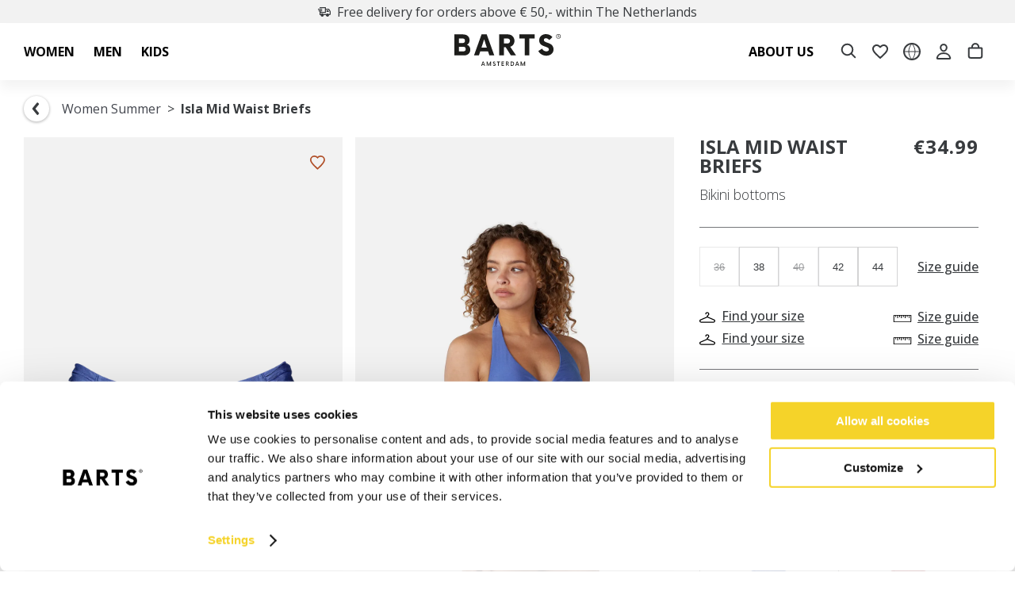

--- FILE ---
content_type: text/html
request_url: https://www.barts.eu/isla-mid-waist-briefs-blue-2573
body_size: 120625
content:
<!DOCTYPE html>
<html data-vue-meta-server-rendered lang="en" data-vue-meta="%7B%22lang%22:%7B%221%22:%22en%22%7D%7D">
  <head><!-- index for default theme -->
  	<title>BARTS Isla Mid Waist Briefs blue - Order now at BARTS</title>
		<meta data-vue-meta="1" charset="utf-8"><meta data-vue-meta="1" name="viewport" content="width=device-width,initial-scale=1,minimal-ui"><meta data-vue-meta="1" name="robots" content="index, follow"><meta data-vue-meta="1" name="mobile-web-app-capable" content="yes"><meta data-vue-meta="1" name="theme-color" content="#ffffff"><meta data-vue-meta="1" name="apple-mobile-web-app-status-bar-style" content="#ffffff"><meta data-vue-meta="1" data-vmid="description" name="description" content="Order the BARTS Isla Mid Waist Briefs blue now at the BARTS Official Website. ✔️ Fast delivery ✔️ Free shipping ✔️ 30 days return guarantee"><meta data-vue-meta="1" data-vmid="og:type" property="og:type" content="product"><meta data-vue-meta="1" data-vmid="og:title" property="og:title" content="BARTS Isla Mid Waist Briefs blue - Order now at BARTS"><meta data-vue-meta="1" data-vmid="og:description" property="og:description" content="Order the BARTS Isla Mid Waist Briefs blue now at the BARTS Official Website. ✔️ Fast delivery ✔️ Free shipping ✔️ 30 days return guarantee"><meta data-vue-meta="1" data-vmid="og:url" property="og:url" content="https://www.barts.eu/isla-mid-waist-briefs-blue-2573"><meta data-vue-meta="1" data-vmid="og:image" property="og:image" content="https://www.barts.eu/img/0/0/resize/catalog/product/z/2/z24_2573_04_wljfei4mc5pfbubv.png">
		<meta name="generator" content="Vue Storefront">
    <meta name="viewport" content="width=device-width,initial-scale=1,maximum-scale=1">
    <link data-vue-meta="1" rel="icon" type="image/png" href="/assets/favicon/favicon-32x32.png" sizes="32x32"><link data-vue-meta="1" rel="icon" type="image/png" href="/assets/favicon-48x48.png" sizes="48x48"><link data-vue-meta="1" rel="apple-touch-icon" href="/assets/favicon/apple-touch-icon.png" sizes="152x152"><link data-vue-meta="1" rel="apple-touch-startup-image" href="/assets/splash/apple-splash-2048-2732.png" sizes="2048x2732" media="(device-width: 1024px) and (device-height: 1366px) and (-webkit-device-pixel-ratio: 2) and (orientation: portrait)"><link data-vue-meta="1" rel="apple-touch-startup-image" href="/assets/splash/apple-splash-2732-2048.png" sizes="2732x2048" media="(device-width: 1024px) and (device-height: 1366px) and (-webkit-device-pixel-ratio: 2) and (orientation: landscape)"><link data-vue-meta="1" rel="apple-touch-startup-image" href="/assets/splash/apple-splash-1668-2388.png" sizes="1668x2388" media="(device-width: 834px) and (device-height: 1194px) and (-webkit-device-pixel-ratio: 2) and (orientation: portrait)"><link data-vue-meta="1" rel="apple-touch-startup-image" href="/assets/splash/apple-splash-2388-1668.png" sizes="2388x1668" media="(device-width: 834px) and (device-height: 1194px) and (-webkit-device-pixel-ratio: 2) and (orientation: landscape)"><link data-vue-meta="1" rel="apple-touch-startup-image" href="/assets/splash/apple-splash-1668-2224.png" sizes="1668x2224" media="(device-width: 834px) and (device-height: 1112px) and (-webkit-device-pixel-ratio: 2) and (orientation: portrait)"><link data-vue-meta="1" rel="apple-touch-startup-image" href="/assets/splash/apple-splash-2224-1668.png" sizes="2224x1668" media="(device-width: 834px) and (device-height: 1112px) and (-webkit-device-pixel-ratio: 2) and (orientation: landscape)"><link data-vue-meta="1" rel="apple-touch-startup-image" href="/assets/splash/apple-splash-1536-2048.png" sizes="1536x2048" media="(device-width: 768px) and (device-height: 1024px) and (-webkit-device-pixel-ratio: 2) and (orientation: portrait)"><link data-vue-meta="1" rel="apple-touch-startup-image" href="/assets/splash/apple-splash-2048-1536.png" sizes="2048x1536" media="(device-width: 768px) and (device-height: 1024px) and (-webkit-device-pixel-ratio: 2) and (orientation: landscape)"><link data-vue-meta="1" rel="apple-touch-startup-image" href="/assets/splash/apple-splash-1242-2688.png" sizes="1242x2688" media="(device-width: 414px) and (device-height: 896px) and (-webkit-device-pixel-ratio: 3) and (orientation: portrait)"><link data-vue-meta="1" rel="apple-touch-startup-image" href="/assets/splash/apple-splash-2688-1242.png" sizes="2688x1242" media="(device-width: 414px) and (device-height: 896px) and (-webkit-device-pixel-ratio: 3) and (orientation: landscape)"><link data-vue-meta="1" rel="apple-touch-startup-image" href="/assets/splash/apple-splash-1125-2436.png" sizes="1125x2436" media="(device-width: 375px) and (device-height: 812px) and (-webkit-device-pixel-ratio: 3) and (orientation: portrait)"><link data-vue-meta="1" rel="apple-touch-startup-image" href="/assets/splash/apple-splash-2436-1125.png" sizes="2436x1125" media="(device-width: 375px) and (device-height: 812px) and (-webkit-device-pixel-ratio: 3) and (orientation: landscape)"><link data-vue-meta="1" rel="apple-touch-startup-image" href="/assets/splash/apple-splash-828-1792.png" sizes="828x1792" media="(device-width: 414px) and (device-height: 896px) and (-webkit-device-pixel-ratio: 2) and (orientation: portrait)"><link data-vue-meta="1" rel="apple-touch-startup-image" href="/assets/splash/apple-splash-1792-828.png" sizes="1792x828" media="(device-width: 414px) and (device-height: 896px) and (-webkit-device-pixel-ratio: 2) and (orientation: landscape)"><link data-vue-meta="1" rel="apple-touch-startup-image" href="/assets/splash/apple-splash-1242-2208.png" sizes="1242x2208" media="(device-width: 414px) and (device-height: 736px) and (-webkit-device-pixel-ratio: 3) and (orientation: portrait)"><link data-vue-meta="1" rel="apple-touch-startup-image" href="/assets/splash/apple-splash-2208-1242.png" sizes="2208x1242" media="(device-width: 414px) and (device-height: 736px) and (-webkit-device-pixel-ratio: 3) and (orientation: landscape)"><link data-vue-meta="1" rel="apple-touch-startup-image" href="/assets/splash/apple-splash-750-1334.png" sizes="750x1334" media="(device-width: 375px) and (device-height: 667px) and (-webkit-device-pixel-ratio: 2) and (orientation: portrait)"><link data-vue-meta="1" rel="apple-touch-startup-image" href="/assets/splash/apple-splash-1334-750.png" sizes="1334x750" media="(device-width: 375px) and (device-height: 667px) and (-webkit-device-pixel-ratio: 2) and (orientation: landscape)"><link data-vue-meta="1" rel="apple-touch-startup-image" href="/assets/splash/apple-splash-640-1136.png" sizes="640x1136" media="(device-width: 320px) and (device-height: 568px) and (-webkit-device-pixel-ratio: 2) and (orientation: portrait)"><link data-vue-meta="1" rel="apple-touch-startup-image" href="/assets/splash/apple-splash-1136-640.png" sizes="1136x640" media="(device-width: 320px) and (device-height: 568px) and (-webkit-device-pixel-ratio: 2) and (orientation: landscape)"><link data-vue-meta="1" rel="manifest" href="/assets/manifest.json"><link data-vue-meta="1" rel="preload" as="font" href="/assets/fonts/opensans-latin.woff2" crossorigin="anonymous"><link data-vue-meta="1" rel="alternate" hreflang="x-default" href="https://www.barts.eu/isla-mid-waist-briefs-blue-2573"><link data-vue-meta="1" rel="canonical" href="https://www.barts.eu/isla-mid-waist-briefs-blue-2573">
		<script data-vue-meta="1" data-vmid="sizebay-tracker" type="text/javascript" src="https://vfr-v3-production.sizebay.technology/V4/implantation/index.js"></script><script data-vue-meta="1" data-vmid="sizebay" id="sizebay-vfr-v4" type="text/javascript" src="https://static.sizebay.technology/5778/prescript.js"></script>
		<link rel="preload" href="/dist/manifest.e380e3eead1a5d1f63f2.js" as="script"><link rel="preload" href="/dist/sfui.e380e3eead1a5d1f63f2.js" as="script"><link rel="preload" href="/dist/vendor.e380e3eead1a5d1f63f2.js" as="script"><link rel="preload" href="/dist/app.e380e3eead1a5d1f63f2.js" as="script"><link rel="preload" href="/dist/close.svg?6d2c5058268c9aefbd2123a7d2965c80" as="image"><link rel="preload" href="/dist/check-black.svg?d3bbd2b6c6d5d3d5b47178c15f0040db" as="image"><link rel="preload" href="/dist/vsf-product.e380e3eead1a5d1f63f2.js" as="script"><link rel="preload" href="/dist/search.svg?841585256361d1a05011a334b4620ce4" as="image"><link rel="preload" href="/dist/material.png?968223dec12d512bcb237b43a5fd0bbc" as="image"><link rel="preload" href="/dist/fitting.svg?539b587edc23547a3dc5b3ddc8b5a986" as="image"><link rel="preload" href="/dist/size.svg?57e381162c1d620a3ab03f910aa39d07" as="image"><link rel="preload" href="/dist/fingerprint.svg?0b97b53ad6436abc96bf8206f37122c7" as="image"><link rel="preload" href="/dist/snow.svg?7966182851a682be12aa79fe79e32883" as="image"><link rel="preload" href="/dist/dimensions.svg?efb51084909d30b15a1d19873ca14d96" as="image"><link rel="preload" href="/dist/sustainability.png?dd082573661ade2ef0d7c5dc2d6cbce5" as="image"><link rel="preload" href="/dist/vendor-async.e380e3eead1a5d1f63f2.js" as="script"><link rel="prefetch" href="/dist/33.e380e3eead1a5d1f63f2.js"><link rel="prefetch" href="/dist/34.e380e3eead1a5d1f63f2.js"><link rel="prefetch" href="/dist/35.e380e3eead1a5d1f63f2.js"><link rel="prefetch" href="/dist/36.e380e3eead1a5d1f63f2.js"><link rel="prefetch" href="/dist/37.e380e3eead1a5d1f63f2.js"><link rel="prefetch" href="/dist/38.e380e3eead1a5d1f63f2.js"><link rel="prefetch" href="/dist/intl-polyfill.e380e3eead1a5d1f63f2.js"><link rel="prefetch" href="/dist/tw-maintenance.e380e3eead1a5d1f63f2.js"><link rel="prefetch" href="/dist/vsf-checkout~vsf-modals.e380e3eead1a5d1f63f2.js"><link rel="prefetch" href="/dist/vsf-checkout~vsf-modals~vsf-my-account.e380e3eead1a5d1f63f2.js"><link rel="prefetch" href="/dist/vsf-confirm-account.e380e3eead1a5d1f63f2.js"><link rel="prefetch" href="/dist/vsf-cookiepolicy.e380e3eead1a5d1f63f2.js"><link rel="prefetch" href="/dist/vsf-graphql.e380e3eead1a5d1f63f2.js"><link rel="prefetch" href="/dist/vsf-guest-return.e380e3eead1a5d1f63f2.js"><link rel="prefetch" href="/dist/vsf-login.e380e3eead1a5d1f63f2.js"><link rel="prefetch" href="/dist/vsf-microcart.e380e3eead1a5d1f63f2.js"><link rel="prefetch" href="/dist/vsf-modals.e380e3eead1a5d1f63f2.js"><link rel="prefetch" href="/dist/vsf-ordersuccess.e380e3eead1a5d1f63f2.js"><link rel="prefetch" href="/dist/vsf-search-adapter-api-search-query-searchAdapter.e380e3eead1a5d1f63f2.js"><link rel="prefetch" href="/dist/vsf-search-adapter-api-searchAdapter.e380e3eead1a5d1f63f2.js"><link rel="prefetch" href="/dist/vsf-shared-wishlist.e380e3eead1a5d1f63f2.js"><link rel="prefetch" href="/dist/vsf-sitemap.e380e3eead1a5d1f63f2.js"><link rel="prefetch" href="/dist/vsf-storyblok.e380e3eead1a5d1f63f2.js">
		<style data-vue-ssr-id="b02e41ac:0 a64063b8:0 59324fec:0 42abf280:0 7bb5c938:0 1f47a193:0 3d500546:0 0674bd0b:0 0ab105b6:0 08c9867d:0 0e55bdd3:0 9981c260:0 c722a24a:0 0293138b:0 3de0b327:0 32da75ba:0 c6468356:0 05f7b52f:0 4b5a74fc:0 0f56b819:0 0be11651:0 68b43767:0 b30baa84:0 1204f125:0 c015e512:0 544a769d:0 25c4ef20:0 cb0eff52:0 62081d49:0 014d9c8e:0 2bbdb383:0 261ce4da:0 27a74330:0 76db72ab:0 91799992:0 4bd3ac92:0 1583b888:0 91325510:0 289693f4:0 f900e306:0 633a9fa4:0 41039424:0 105893ef:0 30d3c3c4:0 045b3093:0 5c55c444:0 4ea60cde:0 ad1aca78:0 5a3c3b76:0 3396c9c1:0 6afcc2d4:0 77cf4e52:0 6d0d0b18:0 4df34622:0 1b05da78:0 026c6ab8:0 6235172a:0 93bd7902:0 efe12a84:0 d59c8e0e:0 19541213:0 51da8699:0 62ee4a92:0 1a331466:0 a2f9ffa6:0 4b438d45:0 6b7d68ac:0 c6dbed70:0 3a7373ba:0">.text-black{color:var(--c-dark)!important}.text-black--variant{color:var(--c-dark)!important}.bg-black{background-color:var(--c-dark)!important}.bg-black--variant{background-color:var(--c-dark)!important}.text-white{color:var(--c-white)!important}.text-white--variant{color:var(--c-white)!important}.bg-white{background-color:var(--c-white)!important}.bg-white--variant{background-color:var(--c-white)!important}.text-primary{color:var(--c-primary)!important}.text-primary--variant{color:var(--c-primary-variant)!important}.bg-primary{background-color:var(--c-primary)!important}.bg-primary--variant{background-color:var(--c-primary-variant)!important}.text-secondary{color:var(--c-secondary)!important}.text-secondary--variant{color:var(--c-secondary-variant)!important}.bg-secondary{background-color:var(--c-secondary)!important}.bg-secondary--variant{background-color:var(--c-secondary-variant)!important}.text-light{color:var(--c-light)!important}.text-light--variant{color:var(--c-light-variant)!important}.bg-light{background-color:var(--c-light)!important}.bg-light--variant{background-color:var(--c-light-variant)!important}.text-dark{color:var(--c-dark)!important}.text-dark--variant{color:var(--c-dark-variant)!important}.bg-dark{background-color:var(--c-dark)!important}.bg-dark--variant{background-color:var(--c-dark-variant)!important}.text-info{color:var(--c-info)!important}.text-info--variant{color:var(--c-info-variant)!important}.bg-info{background-color:var(--c-info)!important}.bg-info--variant{background-color:var(--c-info-variant)!important}.text-success{color:var(--c-success)!important}.text-success--variant{color:var(--c-success-variant)!important}.bg-success{background-color:var(--c-success)!important}.bg-success--variant{background-color:var(--c-success-variant)!important}.text-warning{color:var(--c-warning)!important}.text-warning--variant{color:var(--c-warning-variant)!important}.bg-warning{background-color:var(--c-warning)!important}.bg-warning--variant{background-color:var(--c-warning-variant)!important}.text-danger{color:var(--c-danger)!important}.text-danger--variant{color:var(--c-danger-variant)!important}.bg-danger{background-color:var(--c-danger)!important}.bg-danger--variant{background-color:var(--c-danger-variant)!important}@media (min-width:1024px){.mobile-only{display:none!important}}@media (max-width:1023px){.desktop-only{display:none!important}}.sf-fade-enter-active,.sf-fade-leave-active{-webkit-transition:opacity .25s linear;-o-transition:opacity .25s linear;transition:opacity .25s linear}.sf-fade-enter,.sf-fade-leave,.sf-fade-leave-to{opacity:0}.sf-collapse-bottom-enter-active,.sf-collapse-bottom-leave-active{-webkit-transition:-webkit-transform .25s ease-in-out;transition:-webkit-transform .25s ease-in-out;-o-transition:transform .25s ease-in-out;transition:transform .25s ease-in-out;transition:transform .25s ease-in-out,-webkit-transform .25s ease-in-out}@media (min-width:1024px){.sf-collapse-bottom-enter-active,.sf-collapse-bottom-leave-active{-webkit-transition:-webkit-transform .35 ease-in-out;transition:-webkit-transform .35 ease-in-out;-o-transition:transform .35 ease-in-out;transition:transform .35 ease-in-out;transition:transform .35 ease-in-out,-webkit-transform .35 ease-in-out}}.sf-collapse-bottom-enter,.sf-collapse-bottom-leave-to{-webkit-transform:translate3d(0,100%,0);transform:translate3d(0,100%,0)}.sf-collapse-top-enter-active,.sf-collapse-top-leave-active{-webkit-transition:-webkit-transform .25s ease-in-out;transition:-webkit-transform .25s ease-in-out;-o-transition:transform .25s ease-in-out;transition:transform .25s ease-in-out;transition:transform .25s ease-in-out,-webkit-transform .25s ease-in-out}@media (min-width:1024px){.sf-collapse-top-enter-active,.sf-collapse-top-leave-active{-webkit-transition:-webkit-transform .35 ease-in-out;transition:-webkit-transform .35 ease-in-out;-o-transition:transform .35 ease-in-out;transition:transform .35 ease-in-out;transition:transform .35 ease-in-out,-webkit-transform .35 ease-in-out}}.sf-collapse-top-enter,.sf-collapse-top-leave-to{-webkit-transform:translate3d(0,-100%,0);transform:translate3d(0,-100%,0)}.sf-slide-left-enter-active,.sf-slide-left-leave-active{-webkit-transition:-webkit-transform .4s ease;transition:-webkit-transform .4s ease;-o-transition:transform .4s ease;transition:transform .4s ease;transition:transform .4s ease,-webkit-transform .4s ease}.sf-slide-left-enter,.sf-slide-left-leave-to{-webkit-transform:translate3d(-100%,0,0);transform:translate3d(-100%,0,0);-webkit-transition:-webkit-transform .3s ease-in;transition:-webkit-transform .3s ease-in;-o-transition:transform .3s ease-in;transition:transform .3s ease-in;transition:transform .3s ease-in,-webkit-transform .3s ease-in}.sf-slide-right-enter-active,.sf-slide-right-leave-active{-webkit-transition:-webkit-transform .4s ease;transition:-webkit-transform .4s ease;-o-transition:transform .4s ease;transition:transform .4s ease;transition:transform .4s ease,-webkit-transform .4s ease}.sf-slide-right-enter,.sf-slide-right-leave-to{-webkit-transform:translate3d(100%,0,0);transform:translate3d(100%,0,0);-webkit-transition:-webkit-transform .3s ease-in;transition:-webkit-transform .3s ease-in;-o-transition:transform .3s ease-in;transition:transform .3s ease-in;transition:transform .3s ease-in,-webkit-transform .3s ease-in}.sf-expand{color:#663399!important}.sf-expand-enter-active,.sf-expand-leave-active{-webkit-transition:height .25s ease-in-out;-o-transition:height .25s ease-in-out;transition:height .25s ease-in-out;overflow:hidden}.sf-bounce-enter-active{-webkit-animation:sf-bounce .3s;animation:sf-bounce .3s}.sf-bounce-leave-active{animation:sf-bounce .3s reverse}.sf-pulse-enter-active{-webkit-animation:sf-pulse .25s;animation:sf-pulse .25s}.sf-pulse-leave-active{animation:sf-pulse .25s reverse}@-webkit-keyframes sf-bounce{0%{-webkit-transform:scale(0);transform:scale(0)}50%{-webkit-transform:scale(1.2);transform:scale(1.2)}100%{-webkit-transform:scale(1);transform:scale(1)}}@keyframes sf-bounce{0%{-webkit-transform:scale(0);transform:scale(0)}50%{-webkit-transform:scale(1.2);transform:scale(1.2)}100%{-webkit-transform:scale(1);transform:scale(1)}}@-webkit-keyframes sf-pulse{0%{-webkit-transform:scale(1);transform:scale(1)}50%{-webkit-transform:scale(1.2);transform:scale(1.2)}100%{-webkit-transform:scale(1);transform:scale(1)}}@keyframes sf-pulse{0%{-webkit-transform:scale(1);transform:scale(1)}50%{-webkit-transform:scale(1.2);transform:scale(1.2)}100%{-webkit-transform:scale(1);transform:scale(1)}}:root{--c-black:#1d1f22;--c-black-base:29,31,34;--c-black-lighten:#292c30;--c-black-darken:#111214;--c-white:#ffffff;--_c-green-primary:#5ece7b;--_c-green-primary-base:94,206,123;--_c-green-primary-lighten:#72d48b;--_c-green-primary-darken:#4ac86b;--_c-green-secondary:#9ee2b0;--_c-green-secondary-base:158,226,176;--_c-green-secondary-lighten:#b2e8c0;--_c-green-secondary-darken:#8adca0;--_c-dark-primary:#1d1f22;--_c-dark-primary-base:29,31,34;--_c-dark-primary-lighten:#292c30;--_c-dark-primary-darken:#111214;--_c-dark-secondary:#43464E;--_c-dark-secondary-base:67,70,78;--_c-dark-secondary-lighten:#4f525c;--_c-dark-secondary-darken:#373a40;--_c-gray-primary:#72757E;--_c-gray-primary-base:114,117,126;--_c-gray-primary-lighten:#7f828b;--_c-gray-primary-darken:#666971;--_c-gray-secondary:#8D8F9A;--_c-gray-secondary-base:141,143,154;--_c-gray-secondary-lighten:#9b9ca6;--_c-gray-secondary-darken:#7f828e;--_c-gray-accent:#e0e0e1;--_c-gray-accent-base:224,224,225;--_c-gray-accent-lighten:#ededee;--_c-gray-accent-darken:#d3d3d4;--_c-light-primary:#f1f2f3;--_c-light-primary-base:241,242,243;--_c-light-primary-lighten:#fff;--_c-light-primary-darken:#e3e5e7;--_c-light-secondary:#fff;--_c-light-secondary-base:255,255,255;--_c-light-secondary-lighten:#fff;--_c-light-secondary-darken:#f2f2f2;--_c-red-primary:#d12727;--_c-red-primary-base:209,39,39;--_c-red-primary-lighten:#da3838;--_c-red-primary-darken:#bc2323;--_c-red-secondary:#fcede8;--_c-red-secondary-base:252,237,232;--_c-red-secondary-lighten:#fff;--_c-red-secondary-darken:#f9dbd1;--_c-yellow-primary:#ecc713;--_c-yellow-primary-base:236,199,19;--_c-yellow-primary-lighten:#eecd2b;--_c-yellow-primary-darken:#d4b311;--_c-yellow-secondary:#f6e389;--_c-yellow-secondary-base:246,227,137;--_c-yellow-secondary-lighten:#f8e9a1;--_c-yellow-secondary-darken:#f4dd71;--_c-blue-primary:#0468DB;--_c-blue-primary-base:4,104,219;--_c-blue-primary-lighten:#0474f4;--_c-blue-primary-darken:#045cc2;--_c-blue-secondary:#e1f4fe;--_c-blue-secondary-base:225,244,254;--_c-blue-secondary-lighten:#fafdff;--_c-blue-secondary-darken:#c8ebfd;--c-body:var(--_c-light-secondary);--c-text:var(--_c-dark-primary);--c-text-muted:var(--_c-gray-primary);--c-text-disabled:var(--_c-gray-accent);--c-link:var(--_c-dark-secondary);--c-link-hover:var(--c-black);--c-primary:var(--_c-green-primary);--c-primary-base:var(--_c-green-primary-base);--c-primary-lighten:var(--_c-green-primary-lighten);--c-primary-darken:var(--_c-green-primary-darken);--c-primary-variant:var(--_c-green-secondary);--c-on-primary:var(--_c-light-secondary);--c-secondary:var(--_c-dark-primary);--c-secondary-base:var(--_c-dark-primary-base);--c-secondary-lighten:var(--_c-dark-primary-lighten);--c-secondary-darken:var(--_c-dark-primary-darken);--c-secondary-variant:var(--_c-dark-secondary);--c-on-secondary:var(--_c-light-secondary);--c-light:var(--_c-light-primary);--c-light-base:var(--_c-light-primary-base);--c-light-lighten:var(--_c-light-primary-lighten);--c-light-darken:var(--_c-light-primary-darken);--c-light-variant:var(--_c-light-secondary);--c-on-light:var(--c-black);--c-gray:var(--_c-gray-primary);--c-gray-base:var(--_c-gray-primary-base);--c-gray-lighten:var(--_c-gray-primary-lighten);--c-gray-darken:var(--_c-gray-primary-darken);--c-gray-variant:var(--_c-gray-secondary);--c-on-gray:var(--c-black);--c-dark:var(--_c-dark-primary);--c-dark-base:var(--_c-dark-primary-base);--c-dark-lighten:var(--_c-dark-primary-lighten);--c-dark-darken:var(--_c-dark-primary-darken);--c-dark-variant:var(--_c-dark-secondary);--c-on-dark:var(--_c-light-secondary);--c-info:var(--_c-blue-primary);--c-info-base:var(--_c-blue-primary-base);--c-info-lighten:var(--_c-blue-primary-lighten);--c-info-darken:var(--_c-blue-primary-darken);--c-info-variant:var(--_c-blue-secondary);--c-on-info:var(--_c-light-secondary);--c-success:var(--_c-green-primary);--c-success-base:var(--_c-green-primary-base);--c-success-lighten:var(--_c-green-primary-lighten);--c-success-darken:var(--_c-green-primary-darken);--c-success-variant:var(--_c-green-secondary);--c-on-success:var(--_c-light-secondary);--c-warning:var(--_c-yellow-primary);--c-warning-base:var(--_c-yellow-primary-base);--c-warning-lighten:var(--_c-yellow-primary-lighten);--c-warning-darken:var(--_c-yellow-primary-darken);--c-warning-variant:var(--_c-yellow-secondary);--c-on-warning:var(--_c-light-secondary);--c-danger:var(--_c-red-primary);--c-danger-base:var(--_c-red-primary-base);--c-danger-lighten:var(--_c-red-primary-lighten);--c-danger-darken:var(--_c-red-primary-darken);--c-danger-variant:var(--_c-red-secondary);--c-on-danger:var(--_c-light-secondary)}:root{--spacer-2xs:0.25rem;--spacer-xs:0.5rem;--spacer-sm:1rem;--spacer-base:1.5rem;--spacer-lg:2rem;--spacer-xl:2.5rem;--spacer-2xl:5rem;--spacer-3xl:10rem}:root{--font-light:300;--font-normal:400;--font-medium:500;--font-semibold:600;--font-bold:700;--font-extra-bold:800;--font-black:900;--font-2xs:0.625rem;--font-xs:0.75rem;--font-sm:0.875rem;--font-base:1rem;--font-lg:1.125rem;--font-xl:1.5rem;--h1-font-size:1.375rem;--h2-font-size:1.375rem;--h3-font-size:1rem;--h4-font-size:0.875rem;--h5-font-size:0.75rem;--h6-font-size:0.75rem}@media (min-width:1024px){:root{--h1-font-size:2.625rem;--h2-font-size:2.625rem;--h3-font-size:1.625rem;--h4-font-size:1.125rem;--h5-font-size:0.875rem;--h6-font-size:0.625rem}}.theme-barts,:root{--font-family-primary:'Open Sans','Open Sans Fallback';--font-family-secondary:'Open Sans','Open Sans Fallback';--c-light:#D6D6D6;--c-black:#383B3E;--c-black-base:56,59,62;--c-black-lighten:#44484b;--c-black-darken:#2c2e31;--c-primary:var(--c-black);--c-primary-base:var(--c-black-base);--c-primary-lighten:var(--c-black-lighten);--c-primary-darken:var(--c-black-darken);--c-primary-variant:var(--c-primary-darken);--c-primary-variant-base:var(--c-primary-darken-base);--c-primary-variant-lighten:var(--c-primary-darken-lighten);--c-primary-variant-darken:var(--c-primary-darken-darken)}:root{--container-size:1440px;--body-font-weight-primary:var(--font-normal);--c-text:#383B3E;--barts-light-grey:#76777A;--c-light:#CACACA;--c-light-variant:#F2F2F2;--c-danger:#E02020;--c-light-gray:#F8F8F8;--black:#000;--c-gray-ee:#EEEEEE;--c-gray-wishlist:#B7B7B7;--spacer-baselg:1.25rem}@font-face{font-family:'Open Sans';font-style:normal;font-weight:300;font-stretch:100%;font-display:swap;src:url(/assets/fonts/opensans-latin.woff2) format("woff2");unicode-range:U+0000-00FF,U+0131,U+0152-0153,U+02BB-02BC,U+02C6,U+02DA,U+02DC,U+0304,U+0308,U+0329,U+2000-206F,U+2074,U+20AC,U+2122,U+2191,U+2193,U+2212,U+2215,U+FEFF,U+FFFD}@font-face{font-family:'Open Sans';font-style:normal;font-weight:400;font-stretch:100%;font-display:swap;src:url(/assets/fonts/opensans-latin.woff2) format("woff2");unicode-range:U+0000-00FF,U+0131,U+0152-0153,U+02BB-02BC,U+02C6,U+02DA,U+02DC,U+0304,U+0308,U+0329,U+2000-206F,U+2074,U+20AC,U+2122,U+2191,U+2193,U+2212,U+2215,U+FEFF,U+FFFD}@font-face{font-family:'Open Sans';font-style:normal;font-weight:500;font-stretch:100%;font-display:swap;src:url(/assets/fonts/opensans-latin.woff2) format("woff2");unicode-range:U+0000-00FF,U+0131,U+0152-0153,U+02BB-02BC,U+02C6,U+02DA,U+02DC,U+0304,U+0308,U+0329,U+2000-206F,U+2074,U+20AC,U+2122,U+2191,U+2193,U+2212,U+2215,U+FEFF,U+FFFD}@font-face{font-family:'Open Sans';font-style:normal;font-weight:700;font-stretch:100%;font-display:swap;src:url(/assets/fonts/opensans-latin.woff2) format("woff2");unicode-range:U+0000-00FF,U+0131,U+0152-0153,U+02BB-02BC,U+02C6,U+02DA,U+02DC,U+0304,U+0308,U+0329,U+2000-206F,U+2074,U+20AC,U+2122,U+2191,U+2193,U+2212,U+2215,U+FEFF,U+FFFD}@font-face{font-family:"Open Sans Fallback";size-adjust:105%;ascent-override:100%;descent-override:normal;line-gap-override:normal;src:local("Arial")}:root{--h1-font-size:2rem;--h2-font-size:1.875rem;--h3-font-size:1.5rem;--h4-font-size:1.375rem;--h5-font-size:1.275rem;--h6-font-size:1.175rem;--font-weight--bold:700}@media (min-width:1024px){:root{--h1-font-size:2.625rem;--h2-font-size:2.375rem;--h3-font-size:2rem;--h4-font-size:1.875rem;--h5-font-size:1.625rem;--h6-font-size:1.5rem}}:root{--breadcrumbs-item-seperator:'>'}:root .ui-breadcrumbs{--breadcrumbs-current:var(--c-text)}:root .ui-breadcrumbs__current{font-weight:600}@media (min-width:1024px){.mobile-only{display:none!important}}@media (max-width:1023px){.desktop-only{display:none!important}}:root{--button-font-weight:var(--font-normal)}:root .sf-button,:root .ui-button{--button-box-shadow:none}:root .sf-button:hover,:root .ui-button:hover{--button-box-shadow:none}@media (min-width:1024px){:root .sf-chevron-wrapper:hover:not([disabled]) .sf-chevron{-webkit-transform:translate(.4em,0);-ms-transform:translate(.4em,0);transform:translate(.4em,0)}}:root .sf-chevron-wrapper .sf-chevron{-webkit-transition:all .2s ease-in-out;-o-transition:all .2s ease-in-out;transition:all .2s ease-in-out;left:15px;height:25px}:root .sf-chevron-wrapper .sf-chevron .sf-image{width:25px}.sf-sidebar{--sidebar-z-index:999;--overlay-z-index:500;--button-background:var(--c-primary)}.sf-sidebar__aside{max-width:500px;width:100%}.sf-sidebar .sf-button.sf-circle-icon{position:absolute;--sidebar-circle-icon-right:0px;--sidebar-circle-icon-left:auto;--sidebar-circle-icon-top:20px;--button-background:transparent}.sf-sidebar .sf-button.sf-circle-icon:hover{--button-background:#f1f1f1}.sf-sidebar .sf-button.sf-circle-icon .sf-icon{--icon-color:var(--c-text)}.sf-sidebar .sf-bar{--bar-background:false}.sf-sidebar .sf-bar__title{text-transform:uppercase;font-weight:var(--font-bold)}.sf-sidebar .sf-heading{--heading-title-font-weight:var(--font-bold);text-transform:uppercase}.sf-sidebar.sf-sidebar--right{--sidebar-width:100%;--sidebar-left:false}.sf-sidebar.sf-sidebar--right .sf-bar{-ms-flex-direction:row-reverse;flex-direction:row-reverse}.sf-sidebar.sf-sidebar--right .sf-bar__icon{-webkit-transform:rotate(180deg);-ms-transform:rotate(180deg);transform:rotate(180deg)}.sf-image--wrapper .sf-image:not([alt]),.sf-image--wrapper .sf-image[alt=""]{outline-color:unset;outline-width:unset;outline-style:unset}.list-enter-active,.list-leave-active,.list-move{-webkit-transition:all .5s ease;-o-transition:all .5s ease;transition:all .5s ease}.list-enter-from,.list-leave-to{opacity:0;-webkit-transform:translateY(30px);-ms-transform:translateY(30px);transform:translateY(30px)}.list-leave-active{position:absolute}.fade-enter,.fade-leave-to{opacity:0}.fade-enter-active,.fade-leave-active{-webkit-transition:opacity 150ms ease-in-out;-o-transition:opacity 150ms ease-in-out;transition:opacity 150ms ease-in-out}.fade-enter-to,.fade-leave{opacity:1}@media (min-width:1024px){.mobile-only{display:none!important}}@media (max-width:1023px){.desktop-only{display:none!important}}body{--overlay-z-index:1;--sidebar-aside-z-index:2;--bottom-navigation-height:3.75rem;--bar-height:3.125rem;color:var(--c-text);font-size:var(--font-base);font-family:var(--font-family-secondary);font-weight:var(--body-font-weight-primary);margin:0;padding:0}body a{text-decoration:none;color:var(--c-link);cursor:pointer}body a:hover{color:var(--c-link-hover)}#viewport{position:relative}@media (min-width:1024px){.sidebar__microcart{--sidebar-aside-width:var(--sidebar-width)}}.m-loader[data-v-1fd949c8]{position:fixed;top:0;left:0;bottom:0;right:0;background-color:rgba(0,0,0,.65);z-index:1001}.m-loader--container[data-v-1fd949c8]{position:absolute;left:50%;top:50%;-webkit-transform:translateY(-50%) translateX(-50%);-ms-transform:translateY(-50%) translateX(-50%);transform:translateY(-50%) translateX(-50%)}.m-loader .sf-loader[data-v-1fd949c8]{width:38px;height:38px;margin:0 auto}.m-loader--message[data-v-1fd949c8]{color:#fff;text-align:center;margin-top:10px}.m-loader .sf-loader__overlay{background-color:transparent}@media (min-width:1024px){.mobile-only{display:none!important}}@media (max-width:1023px){.desktop-only{display:none!important}}.sf-loader{position:relative;width:100%;height:100%}.sf-loader__overlay{position:absolute;top:0;left:0;right:0;bottom:0;display:-ms-flexbox;display:flex;-ms-flex-pack:center;justify-content:center;-ms-flex-align:center;align-items:center;background:var(--loader-overlay-background,var(--c-white))}.sf-loader__spinner{stroke:var(--loader-spinner-stroke,var(--c-primary))}#auto-store-switcher[data-v-20005ca5]{display:none}@media (min-width:1024px){.mobile-only{display:none!important}}@media (max-width:1023px){.desktop-only{display:none!important}}.o-header{--header-height:4.5rem;--header-sticky-container-background:white;--header-container-padding:20px 10px;--header-container-max-width:var(--container-size)}.o-header .ui-header--checkout{--header-height:4rem;--header-container-padding:0}.o-header .ui-header--checkout .ui-header__sticky-container{-webkit-box-shadow:none;box-shadow:none}@media (min-width:1024px){.o-header .ui-header--checkout .ui-header__sticky-container{-webkit-box-shadow:0 10px 15px rgba(0,0,0,.05);box-shadow:0 10px 15px rgba(0,0,0,.05)}}.o-header .ui-header__menu{display:none}.o-header .ui-header__icons{margin-left:var(--spacer-base)}@media (max-width:1200px){.o-header .ui-header__icons{margin-left:var(--spacer-xs)}}.o-header .sf-button.sf-circle-icon{--button-background:transparent}.o-header .sf-button.sf-circle-icon:hover{--button-background:#f1f1f1}.o-header .container-slot-left{display:-ms-flexbox;display:flex;-ms-flex-align:center;align-items:center}.o-header .header-icon{background:0 0;border:none;margin:0;padding:0;position:relative;cursor:pointer;text-align:center;width:40px;height:40px}@media only screen and (max-width:380px){.o-header .wishlist-icon{display:none}}@media (min-width:1024px) and (max-width:1200px){.o-header .container-header-links{margin-left:var(--spacer-xs)}}.o-header__logo{width:101px}@media (min-width:1024px){.o-header__logo{width:134px}}@media (min-width:1024px){.o-header .ui-header{--header-container-padding:20px 30px}.o-header .ui-header--homepage{--header-sticky-container-position:fixed;--header-sticky-container-width:100%}.o-header .container-slot-left{display:none}}@media (max-width:1023px){.o-header .ui-header .sf-button{--button-padding:5px;--button-size:2rem}.o-header .ui-header.ui-header--homepage{--header-sticky-container-background:transparent;--header-container-box-shadow:none;--header-z-index:99;--header-position:absolute;width:100%}.o-header .ui-header.ui-header--homepage .ui-header__sticky-container{background:-webkit-gradient(linear,left bottom,left top,from(rgba(0,0,0,0)),to(rgba(0,0,0,.4)));background:-webkit-linear-gradient(bottom,rgba(0,0,0,0) 0,rgba(0,0,0,.4) 100%);background:-o-linear-gradient(bottom,rgba(0,0,0,0) 0,rgba(0,0,0,.4) 100%);background:linear-gradient(0deg,rgba(0,0,0,0) 0,rgba(0,0,0,.4) 100%)}.o-header .ui-header.ui-header--homepage .header-icon path{stroke:var(--c-white)}.o-header .ui-header.ui-header--homepage .header-icon.wishlist-icon path{fill:var(--c-white)}.o-header .ui-header.ui-header--homepage .sf-icon{--icon-color:var(--c-white)}.o-header .ui-header.ui-header--homepage .a-language-icon__text,.o-header .ui-header.ui-header--homepage .a-microcart-icon__text,.o-header .ui-header.ui-header--homepage .a-search-icon__text{color:var(--c-white)}.o-header .ui-header.ui-header--homepage .a-language-icon .cls-1{fill:var(--c-white)}.o-header .ui-header.ui-header--homepage .sf-badge{--badge-background:var(--c-white);--badge-color:var(--c-primary)}.o-header .ui-header.ui-header--homepage .ui-header__menu span,.o-header .ui-header.ui-header--homepage .ui-header__menu span::after,.o-header .ui-header.ui-header--homepage .ui-header__menu span::before{background-color:#fff}.o-header .ui-header__menu{display:block;position:relative;width:50px;height:40px;cursor:pointer;-webkit-box-shadow:none;box-shadow:none;background:0 0;border:none;padding:0}.o-header .ui-header__menu span,.o-header .ui-header__menu span::after,.o-header .ui-header__menu span::before{position:absolute;height:2px;left:50%;background-color:#000;width:30px}.o-header .ui-header__menu span{top:50%;-webkit-transform:translate(-50%,-50%);-ms-transform:translate(-50%,-50%);transform:translate(-50%,-50%)}.o-header .ui-header__menu span::after,.o-header .ui-header__menu span::before{-webkit-transition:all .25s;-o-transition:all .25s;transition:all .25s;content:'';-webkit-transform:translateX(-50%);-ms-transform:translateX(-50%);transform:translateX(-50%)}.o-header .ui-header__menu span::before{top:10px}.o-header .ui-header__menu span::after{bottom:10px}}.o-header .ui-megamenu li:last-child span{margin-right:0}.o-header .ui-megamenu li span{white-space:nowrap}@media (min-width:1024px){.mobile-only{display:none!important}}@media (max-width:1023px){.desktop-only{display:none!important}}.sf-overlay{position:fixed;top:0;right:0;bottom:0;left:0;z-index:var(--overlay-z-index,1);background:var(--overlay-background,rgba(var(--c-gray-base),.7))}@media (min-width:1024px){.mobile-only{display:none!important}}@media (max-width:1023px){.desktop-only{display:none!important}}.sf-sidebar__aside{position:fixed;top:var(--sidebar-top,0);left:var(--sidebar-left,0);right:var(--sidebar-right,0);bottom:var(--sidebar-bottom,0);z-index:var(--sidebar-z-index,1);display:-ms-flexbox;display:flex;-ms-flex-direction:column;flex-direction:column;-webkit-box-sizing:border-box;box-sizing:border-box;width:var(--sidebar-width);height:100%;background-color:var(--sidebar-background,var(--c-white));-webkit-box-shadow:var(--sidebar-box-shadow,0 4px 11px rgba(29,31,34,.1));box-shadow:var(--sidebar-box-shadow,0 4px 11px rgba(29,31,34,.1))}.sf-sidebar__top{padding:var(--sidebar-top-padding,var(--spacer-sm) var(--spacer-sm) 0 var(--spacer-sm));font:var(--sidebar-top,var(--sidebar-top-weight,var(--font-light)) var(--sidebar-top-size,var(--font-base))/var(--sidebar-top-line-height,1.6) var(--sidebar-top-family,var(--font-family-primary)))}.sf-sidebar__content{overflow:auto;display:var(--sidebar-content-display,flex);-ms-flex-direction:var(--sidebar-content-flex-direction,column);flex-direction:var(--sidebar-content-flex-direction,column);-webkit-box-sizing:border-box;box-sizing:border-box;width:var(--sidebar-content-width);height:100%;padding:var(--sidebar-content-padding,var(--spacer-base) var(--spacer-sm));color:var(--sidebar-content-color,var(--c-text));font:var(--sidebar-content-font,var(--sidebar-content-font-weight,var(--font-light)) var(--sidebar-content-font-size,var(--font-base))/var(--sidebar-content-font-line-height,1.6) var(--sidebar-content-font-family,var(--font-family-primary)))}.sf-sidebar__content::-webkit-scrollbar{width:0}.sf-sidebar__title{--heading-title-color:var(--c-dark-variant);--heading-title-font-size:var(--font-xl);--heading-title-font-weight:var(--font-light);--heading-subtitle-font-size:var(--font-xl);display:var(--sidebar-title-display);margin:var(--sidebar-title,0 0 var(--spacer-lg) 0)}.sf-sidebar__bottom{position:-webkit-sticky;position:sticky;top:0;bottom:auto;padding:var(--sidebar-bottom-padding,var(--spacer-sm));font:var(--sidebar-bottom,var(--sidebar-bottom-weight,var(--font-light)) var(--sidebar-bottom-size,var(--font-base))/var(--sidebar-bottom-line-height,1.6) var(--sidebar-bottom-family,var(--font-family-primary)))}.sf-sidebar__circle-icon{--circle-icon-position:absolute;z-index:1;display:var(--sidebar-circle-icon-display,flex);left:var(--sidebar-circle-icon-left);top:var(--sidebar-circle-icon-top,var(--spacer-xl));right:var(--sidebar-circle-icon-right,0);-webkit-transform:var(--sidebar-circle-icon-transform,translate3d(50%,0,0));transform:var(--sidebar-circle-icon-transform,translate3d(50%,0,0))}@media (min-width:1024px){.sf-sidebar{--sidebar-width:25.5rem;--sidebar-top-padding:var(--spacer-xl) var(--spacer-xl) var(--spacer-sm) var(--spacer-xl);--sidebar-content-padding:var(--spacer-base) var(--spacer-xl);--sidebar-bottom-padding:var(--spacer-sm) var(--spacer-xl) var(--spacer-xl) var(--spacer-xl)}.sf-sidebar--right{--sidebar-left:auto;--sidebar-right:0;--sidebar-circle-icon-left:0;--sidebar-circle-icon-transform:translate3d(-50%, 0, 0)}}.ui-usps-container{--usp-bar-background-color:var(--usps-bg-color);--usp-bar-height:29px;--usp-bar-padding:4px;color:var(--usps-item-color)}.ui-usps-container{width:var(--usp-bar-width,auto);height:var(--usp-bar-height,auto)}.ui-usps-container.ui-usps--is-sticky .ui-usps{position:fixed;-webkit-box-sizing:border-box;box-sizing:border-box;width:var(--usp-bar-width,100%);z-index:var(--usp-bar-z-index,100)}.ui-usps-container .ui-usps{display:grid;overflow:hidden;position:relative;background-color:var(--usp-bar-background-color,var(--c-white));padding:var(--usp-bar-padding,10px);text-align:var(--usp-bar-text-align,center);width:var(--usp-bar-width,auto)}@media only screen and (min-width:1024px){.ui-usps-container .ui-usps.no-animate-on-desktop{display:block}.ui-usps-container .ui-usps.no-animate-on-desktop .ui-usp-item{display:inline-block!important;margin:var(--usp-item-no-animation-margin,0 12px)}}.ui-usps-container .ui-usps .ui-usp-item{margin:var(--usp-item-animated-margin,0 4px);grid-column:1;grid-row:1;display:inline-block;font-size:var(--usp-item-font-size,var(--font-base))}.ui-usps-container .ui-usps .ui-usp-item a{color:var(--usp-bar-text-color,var(--c-black));text-decoration:none}.ui-usps-container .ui-usps .ui-usp-item.left-enter{opacity:0;-webkit-transform:translateX(var(--usp-item-animation-distance,100px));-ms-transform:translateX(var(--usp-item-animation-distance,100px));transform:translateX(var(--usp-item-animation-distance,100px))}.ui-usps-container .ui-usps .ui-usp-item.left-enter-active{-webkit-transition:all var(--usp-bar-animation-duration,300ms) var(--usp-bar-animation-timing-function,ease);-o-transition:all var(--usp-bar-animation-duration,300ms) var(--usp-bar-animation-timing-function,ease);transition:all var(--usp-bar-animation-duration,300ms) var(--usp-bar-animation-timing-function,ease)}.ui-usps-container .ui-usps .ui-usp-item.left-enter-to{opacity:1;-webkit-transform:translateX(0);-ms-transform:translateX(0);transform:translateX(0)}.ui-usps-container .ui-usps .ui-usp-item.left-leave{opacity:1;-webkit-transform:translateX(0);-ms-transform:translateX(0);transform:translateX(0)}.ui-usps-container .ui-usps .ui-usp-item.left-leave-active{-webkit-transition:all var(--usp-bar-animation-duration,300ms) var(--usp-bar-animation-timing-function,ease);-o-transition:all var(--usp-bar-animation-duration,300ms) var(--usp-bar-animation-timing-function,ease);transition:all var(--usp-bar-animation-duration,300ms) var(--usp-bar-animation-timing-function,ease)}.ui-usps-container .ui-usps .ui-usp-item.left-leave-to{opacity:0;-webkit-transform:translateX(var(---usp-item-animation-distance,-100px));-ms-transform:translateX(var(---usp-item-animation-distance,-100px));transform:translateX(var(---usp-item-animation-distance,-100px))}.ui-usps-container .ui-usps .ui-usp-item.up-enter{opacity:0;-webkit-transform:translateY(var(--usp-item-animation-distance,100px));-ms-transform:translateY(var(--usp-item-animation-distance,100px));transform:translateY(var(--usp-item-animation-distance,100px))}.ui-usps-container .ui-usps .ui-usp-item.up-enter-active{-webkit-transition:all var(--usp-bar-animation-duration,300ms) var(--usp-bar-animation-timing-function,ease);-o-transition:all var(--usp-bar-animation-duration,300ms) var(--usp-bar-animation-timing-function,ease);transition:all var(--usp-bar-animation-duration,300ms) var(--usp-bar-animation-timing-function,ease)}.ui-usps-container .ui-usps .ui-usp-item.up-enter-to{opacity:1;-webkit-transform:translateY(0);-ms-transform:translateY(0);transform:translateY(0)}.ui-usps-container .ui-usps .ui-usp-item.up-leave{opacity:1;-webkit-transform:translateY(0);-ms-transform:translateY(0);transform:translateY(0)}.ui-usps-container .ui-usps .ui-usp-item.up-leave-active{-webkit-transition:all var(--usp-bar-animation-duration,300ms) var(--usp-bar-animation-timing-function,ease);-o-transition:all var(--usp-bar-animation-duration,300ms) var(--usp-bar-animation-timing-function,ease);transition:all var(--usp-bar-animation-duration,300ms) var(--usp-bar-animation-timing-function,ease)}.ui-usps-container .ui-usps .ui-usp-item.up-leave-to{opacity:0;-webkit-transform:translateY(var(---usp-item-animation-distance,-100px));-ms-transform:translateY(var(---usp-item-animation-distance,-100px));transform:translateY(var(---usp-item-animation-distance,-100px))}.ui-usps-container .ui-usps .ui-usp-item.static-enter{opacity:0}.ui-usps-container .ui-usps .ui-usp-item.static-enter-active{-webkit-transition:all var(--usp-bar-animation-duration,300ms) var(--usp-bar-animation-timing-function,ease);-o-transition:all var(--usp-bar-animation-duration,300ms) var(--usp-bar-animation-timing-function,ease);transition:all var(--usp-bar-animation-duration,300ms) var(--usp-bar-animation-timing-function,ease)}.ui-usps-container .ui-usps .ui-usp-item.static-enter-to{opacity:1}.ui-usps-container .ui-usps .ui-usp-item.static-leave{opacity:1}.ui-usps-container .ui-usps .ui-usp-item.static-leave-active{-webkit-transition:all var(--usp-bar-animation-duration,300ms) var(--usp-bar-animation-timing-function,ease);-o-transition:all var(--usp-bar-animation-duration,300ms) var(--usp-bar-animation-timing-function,ease);transition:all var(--usp-bar-animation-duration,300ms) var(--usp-bar-animation-timing-function,ease)}.ui-usps-container .ui-usps .ui-usp-item.static-leave-to{opacity:0}.ui-usps-container .ui-usps .ui-usp-item .ui-icon{--icon-size:var(--usp-item-icon-size, var(--usp-item-font-size, var(--font-base)));--icon-color:var(--usp-bar-icon-color, var(--usp-bar-text-color, var(--c-black)));display:inline-block;margin-right:calc(var(--usp-item-icon-size,var(--usp-item-font-size,var(--font-base)))/ 2);vertical-align:-2px}.ui-icon{--icon-color:var(--ui-icon-color, var(--c-black));--icon-size:var(--ui-icon-size, 1.625rem);outline:0;background-color:var(--icon-background-color,transparent);-webkit-box-sizing:border-box;box-sizing:border-box;display:var(--icon-display,flex);fill:var(--icon-color);width:var(--icon-size);height:var(--icon-size);-webkit-transition:var(--icon-transition,none);-o-transition:var(--icon-transition,none);transition:var(--icon-transition,none)}.ui-icon--color-white{--icon-color:var(--c-white)}.ui-icon--color-black{--icon-color:var(--c-black)}.ui-icon--color-primary{--icon-color:var(--c-primary)}.ui-icon--color-primary-variant{--icon-color:var(--c-primary-variant)}.ui-icon--color-dark-secondary{--icon-color:var(--_c-dark-secondary)}.ui-icon--color-green-primary{--icon-color:var(--_c-green-primary)}.ui-icon--color-green-secondary{--icon-color:var(--_c-green-secondary)}.ui-icon--color-gray-primary{--icon-color:var(--_c-gray-primary)}.ui-icon--color-gray-secondary{--icon-color:var(--_c-gray-secondary)}.ui-icon--color-light-primary{--icon-color:var(--_c-light-primary)}.ui-icon--color-light-secondary{--icon-color:var(--_c-light-secondary)}.ui-icon--color-red-primary{--icon-color:var(--_c-red-primary)}.ui-icon--color-red-secondary{--icon-color:var(--_c-red-secondary)}.ui-icon--color-yellow-primary{--icon-color:var(--_c-yellow-primary)}.ui-icon--color-yellow-secondary{--icon-color:var(--_c-yellow-secondary)}.ui-icon--color-blue-primary{--icon-color:var(--_c-blue-primary)}.ui-icon--color-blue-secondary{--icon-color:var(--_c-blue-secondary)}.ui-icon--size-xxs{--icon-size:1rem}.ui-icon--size-xs{--icon-size:1.4rem}.ui-icon--size-sm{--icon-size:1.625rem}.ui-icon--size-md{--icon-size:1.8rem}.ui-icon--size-lg{--icon-size:2rem}.ui-icon--size-xl{--icon-size:2.2rem}.ui-icon--size-xxl{--icon-size:2.5rem}.ui-icon--size-xl3{--icon-size:2.8rem}.ui-icon--size-xl4{--icon-size:3.25rem}.ui-icon img,.ui-icon svg{width:inherit;height:inherit}.ui-header-navigation-item{display:-ms-flexbox;display:flex;-ms-flex-align:center;align-items:center;height:100%;margin:var(--header-navigation-item-margin,0 var(--spacer-xl) 0 0)}.ui-header-navigation-item:hover>*{color:var(--c-text)}.ui-header-navigation-item:hover::after{background:var(--header-navigation-item-background-underline,var(--c-text))}.ui-header-navigation-item::after{position:absolute;z-index:1;width:100%;max-width:var(--header-navigation-item-max-width,var(--max-width));bottom:-2px;height:2px;background:0 0;content:"";-webkit-transition:background 150ms ease-in-out;-o-transition:background 150ms ease-in-out;transition:background 150ms ease-in-out}.ui-header-navigation-item:last-child{margin:0}.ui-header-navigation-item>*{text-transform:var(--header-navigation-item-text-transform,uppercase);-webkit-text-decoration:var(--header-navigation-item-text-decoration,none);text-decoration:var(--header-navigation-item-text-decoration,none);color:var(--c-dark-variant);font:var(--header-navigation-item-font,font(--header-navigation-item,500,var(--font-sm),1.6,var(--font-family-secondary)))}.ui-header{position:var(--header-position,relative);z-index:var(--header-z-index,100);height:var(--header-height,5rem)}.ui-header .ui-header__sticky-container{-webkit-box-shadow:var(--header-container-box-shadow,0 10px 15px rgba(0,0,0,.05));box-shadow:var(--header-container-box-shadow,0 10px 15px rgba(0,0,0,.05));border:var(--header-container-border,false);border-width:var(--header-container-border-width,false)}.ui-header__sticky-container{-webkit-box-sizing:border-box;box-sizing:border-box;position:var(--header-sticky-container-position,relative);width:var(--header-sticky-container-width);background:var(--header-sticky-container-background,var(--c-light));-webkit-transform:var(--header-sticky-container-transform);-ms-transform:var(--header-sticky-container-transform);transform:var(--header-sticky-container-transform);-webkit-transition:var(--header-sticky-container-transition);-o-transition:var(--header-sticky-container-transition);transition:var(--header-sticky-container-transition);left:var(--header-sticky-container-left,auto);top:var(--header-sticky-container-top,auto);padding:var(--header-sticky-container-padding,0)}.ui-header__container{-webkit-box-sizing:border-box;box-sizing:border-box;display:-ms-flexbox;display:flex;-ms-flex-wrap:var(--header-container-flex-wrap,nowrap);flex-wrap:var(--header-container-flex-wrap,nowrap);-ms-flex-pack:var(--header-container-justify-content,space-between);justify-content:var(--header-container-justify-content,space-between);-ms-flex-align:center;align-items:center;padding:var(--header-container-padding,20px 5px);max-width:var(--header-container-max-width,1240px);margin:auto;height:var(--header-height,5rem)}.ui-header__container .container-slot-left{-ms-flex:var(--header-container-slot-left-flex,1) 1;flex:var(--header-container-slot-left-flex,1) 1;width:var(--header-container-slot-left-width,false);-ms-flex-order:var(--header-container-slot-left-order,0);order:var(--header-container-slot-left-order,0)}.ui-header__container .container-navigation{-ms-flex:var(--header-container-slot-left-flex,1) 1;flex:var(--header-container-slot-left-flex,1) 1;width:var(--header-container-navigation-width,false);-ms-flex-order:var(--header-container-navigation-order,1);order:var(--header-container-navigation-order,1)}.ui-header__container .container-logo{width:var(--header-container-logo-width,false);-ms-flex-order:var(--header-container-logo-order,2);order:var(--header-container-logo-order,2)}.ui-header__container .container-header-links{display:-ms-flexbox;display:flex;-ms-flex:var(--header-container-slot-left-flex,1) 1;flex:var(--header-container-slot-left-flex,1) 1;width:var(--header-container-header-links-width,false);-ms-flex-pack:var(--header-container-header-links-justify-content,flex-end);justify-content:var(--header-container-header-links-justify-content,flex-end);-ms-flex-order:var(--header-container-header-links-order,3);order:var(--header-container-header-links-order,3)}.ui-header__container .container-header-links .header-link-account{-ms-flex-order:var(--header-links-order-account,0);order:var(--header-links-order-account,0)}.ui-header__container .container-header-links .header-link-wishlist{-ms-flex-order:var(--header-links-order-wishlist,1);order:var(--header-links-order-wishlist,1)}.ui-header__container .container-header-links .header-link-cart{-ms-flex-order:var(--header-links-order-cart,2);order:var(--header-links-order-cart,2)}.ui-header__navigation{display:-ms-flexbox;display:flex;height:100%}.ui-header__icons{display:-ms-flexbox;display:flex;-ms-flex-align:center;align-items:center}.ui-header .ui-header__circle-icon{margin:var(--ui-header-icon-buttons-margin,0);--button-transition:background 0.3s ease;--button-background:transparent;--button-padding:5px;--icon-color:var(--c-text)}.ui-header .ui-header__circle-icon:hover{--circle-icon-box-shadow:none;--button-transition:background 0.3s ease;--button-background:var(--c-light);--icon-color:var(--c-text)}.ui-header .ui-header__circle-icon--is-active{--button-background:var(--c-primary)}.ui-header .ui-header__circle-icon--is-active .ui-icon{--icon-color:var(--c-white)}.ui-header--is-sticky{--header-sticky-container-position:fixed;--header-sticky-container-width:100%;--header-sticky-container-transition:transform 150ms ease-in-out}.ui-header--is-hidden{--header-sticky-container-transform:translate3d(0, -100%, 0)}@media (min-width:1024px){.ui-header{--ui-header-icon-buttons-margin:0 0 0 1rem;--header-container-padding:20px}}.o-mega-menu{--megamenu-submenu-width:450px}.o-mega-menu__image-link{border-radius:5px;overflow:hidden;position:relative;display:-ms-flexbox;display:flex;-ms-flex-pack:center;justify-content:center;-ms-flex-align:center;align-items:center;max-height:300px;margin:5px 0}.o-mega-menu__image-link:hover .o-mega-menu__image-img{-webkit-transform:scale(1.1);-ms-transform:scale(1.1);transform:scale(1.1)}.o-mega-menu__image-text{position:absolute;width:-webkit-fit-content;width:-moz-fit-content;width:fit-content;z-index:1;top:50%;left:50%;-webkit-transform:translate(-50%,-50%);-ms-transform:translate(-50%,-50%);transform:translate(-50%,-50%);text-align:center;font-size:18px;font-weight:700}.o-mega-menu__image-img{-o-object-fit:cover;object-fit:cover;overflow:hidden;width:100%;-webkit-transition:all .25s;-o-transition:all .25s;transition:all .25s}.ui-megamenu{--megamenu-item-title-font-weight:var(--font-bold)}.ui-megamenu__item-title{--megamenu-item-title-text-transform:uppercase}.ui-megamenu__item-title--level-top:first-child{--megamenu-item-title-level-top-margin:0 var(--spacer-base) 0 0}.ui-megamenu__item-title--level-top:hover::after{content:'';height:1px;width:100%;background-color:var(--underline-background-color,var(--c-primary));position:relative;top:5px}.ui-megamenu__item>li:first-child{--megamenu-submenu-padding:10px 30px 10px 30px}.ui-megamenu__item>li:not(:last-child){--megamenu-submenu-border-width:0 1px 0 0;--megamenu-submenu-border-color:#e8e8e8}.ui-megamenu__item:not(.ui-megamenu__item--level-top){--megamenu-wrapper-padding:10px calc((100% - var(--container-size)) / 2) 0}.ui-megamenu__submenu--level1.has-nested-image{width:auto}.ui-megamenu__subnavigation{--megamenu-submenu-padding:10px 30px}.ui-megamenu__subnavigation .ui-megamenu__submenu__title{--megamenu-item-title-color:#76777A;--megamenu-item-title-font-weight:normal;--megamenu-item-title-text-transform:none;cursor:pointer}.ui-megamenu__subnavigation .ui-megamenu__submenu__title--active{--megamenu-item-title-color:var(--c-text);--megamenu-item-title-font-weight:var(--h3-font-weight)}.ui-megamenu__subnavigation .ui-megamenu__submenu__title--active::after{content:'';height:1px;width:100%;background-color:var(--c-primary);position:relative;top:5px}.ui-megamenu__submenu{--megamenu-submenu-padding:10px 30px}.ui-megamenu__submenu__title{--megamenu-item-title-font-weight:500;--megamenu-item-title-text-transform:uppercase;margin-bottom:10px}.ui-megamenu__submenu__title--active,.ui-megamenu__submenu__title:hover{--megamenu-item-title-font-weight:var(--h3-font-weight)}.ui-megamenu__submenu .ui-list__item{--megamenu-submenu-list-item-border-width:0 0 1px;--megamenu-submenu-list-item-border-color:transparent}.ui-megamenu__submenu .ui-list__item:hover{--list-font-weight:normal;--megamenu-submenu-list-item-border-color:var(--c-primary)}.ui-megamenu{list-style:var(--ui-megamenu-list-style,none);display:var(--ui-megamenu-display,flex);margin:var(--ui-megamenu-margin,0);padding:var(--ui-megamenu-padding,0);position:var(--ui-megamenu-position,static);font:var(--list-font,font(--list,300,var(--font-lg),1.6,var(--font-family-primary)))}.ui-megamenu__item{-webkit-box-sizing:var(--megamenu-wrapper-box-sizing,border-box);box-sizing:var(--megamenu-wrapper-box-sizing,border-box)}.ui-megamenu__item--level-top{background:var(--megamenu-item-background,transparent)}.ui-megamenu__item-title{color:var(--megamenu-item-title-color,false);font-weight:var(--megamenu-item-title-font-weight,false);font-size:var(--megamenu-item-title-font-size,false);border:var(--megamenu-item-title-border,solid 0 var(--c-link-hover));border-style:var(--megamenu-item-title-border-style,false);border-width:var(--megamenu-item-title-border-width,false);border-color:var(--megamenu-item-title-border-color,false)}.ui-megamenu__item:not(.ui-megamenu__item--level-top){display:none;width:var(--megamenu-wrapper-width,100%);background:var(--megamenu-wrapper-background,var(--c-white));color:var(--megamenu-wrapper-item-color,var(--c-text));position:var(--megamenu-wrapper-position,absolute);left:var(--megamenu-wrapper-left,0);right:var(--megamenu-wrapper-right,false);max-height:var(--megamenu-wrapper-max-height,false);min-height:var(--megamenu-wrapper-min-height,false);overflow:var(--megamenu-wrapper-overflow,visible);list-style:var(--megamenu-wrapper-list-style,none);padding:var(--megamenu-wrapper-padding,10px calc((100% - 1200px)/ 2));margin:var(--megamenu-inner-wrapper-margin,0 auto);max-width:var(--megamenu-wrapper-max-width,100vw);border-radius:var(--megamenu-wrapper-border-radius,false)}.ui-megamenu__item--level1.menu-open{display:var(--megamenu-hover-wrapper-display,flex)}.ui-megamenu__item--level1{-webkit-box-shadow:var(--megamenu-item-level1-box-shadow,0 5px 5px rgba(0,0,0,.1));box-shadow:var(--megamenu-item-level1-box-shadow,0 5px 5px rgba(0,0,0,.1))}.ui-megamenu__item--level1::after{content:var(--megamenu-overlay-mask-content, "");display:var(--megamenu-overlay-mask-display,block);position:var(--megamenu-overlay-mask--position,absolute);top:var(--megamenu-overlay-mask-top,100%);left:var(--megamenu-overlay-mask-left,0);width:var(--megamenu-overlay-mask-width,100%);height:var(--megamenu-overlay-mask-height,100vh);background:var(--megamenu-overlay-mask-background,rgba(0,0,0,.2));z-index:var(--megamenu-overlay-mask-z-index,false);pointer-events:var(--megamenu-overlay-mask-pointer-events,none)}.ui-megamenu__item-title{cursor:var(--megamenu-item-title-cursor,default);color:var(--megamenu-item-title-color,var(--c-text));display:var(--megamenu-item-title-display,flex);-ms-flex-direction:var(--megamenu-item-title-flex-direction,column);flex-direction:var(--megamenu-item-title-flex-direction,column);-ms-flex-pack:var(--megamenu-item-title-justify-content,center);justify-content:var(--megamenu-item-title-justify-content,center);padding:var(--megamenu-item-title-padding,0 10px);margin:var(--megamenu-item-title-margin,false);height:var(--megamenu-item-title-height,50px);text-transform:var(--megamenu-item-title-text-transform,false);font-weight:var(--megamenu-item-title-font-weight,false)}.ui-megamenu__item-title-link{-webkit-text-decoration:var(--megamenu-item-title-link-text-decoration,none);text-decoration:var(--megamenu-item-title-link-text-decoration,none);color:var(--megamenu-item-title-link-color,var(--c-link));border:var(--megamenu-item-title-link-border,false)}.ui-megamenu__item-title--link{cursor:var(--megamenu-item-title-link-cursor,false)}.ui-megamenu__item-title--level-top{color:var(--storyblok-megamenu-color,var(--c-text));display:var(--megamenu-item-title-level-top-display,flex);-ms-flex-direction:var(--megamenu-item-title-level-top-flex-direction,column);flex-direction:var(--megamenu-item-title-level-top-flex-direction,column);-ms-flex-pack:var(--megamenu-item-title-level-top-justify-content,center);justify-content:var(--megamenu-item-title-level-top-justify-content,center);padding:var(--megamenu-item-title-level-top-padding,false);margin:var(--megamenu-item-title-level-top-margin,0 10px);height:var(--megamenu-item-title-level-top-height,50px)}.ui-megamenu__submenu,.ui-megamenu__subnavigation{-webkit-box-sizing:var(--megamenu-submenu-box-sizing,border-box);box-sizing:var(--megamenu-submenu-box-sizing,border-box);padding:var(--megamenu-submenu-padding,10px);width:var(--megamenu-submenu-width,calc(var(--megamenu-submenu-list-column-count) * 20%));text-align:var(--megamenu-submenu-text-align,left);border:var(--megamenu-submenu-border,solid 0 var(--c-light));border-width:var(--megamenu-submenu-border-width,0);border-style:var(--megamenu-submenu-border-style,solid);border-color:var(--megamenu-submenu-border-color,var(--c-light))}.ui-megamenu__submenu__title{font-weight:var(--megamenu-item-title-font-weight,regular);font-family:var(--megamenu-item-title-font-family,var(--font-family-primary));-webkit-text-decoration:var(--megamenu-item-title-text-decoration,none);text-decoration:var(--megamenu-item-title-text-decoration,none);text-transform:var(--megamenu-item-title-text-transform,false);cursor:var(--megamenu-item-title-cursor,default);padding:var(--megamenu-item-title-padding,0);margin:var(--megamenu-item-title-margin,0);font-size:var(--megamenu-item-title-font-size,var(--font-lg));color:var(--megamenu-item-title-color,var(--c-text));line-height:var(--megamenu-item-title-line-height,calc(var(--megamenu-item-title-font-size,var(--font-lg)) * 2));height:var(--megamenu-item-title-height,false);display:var(--megamenu-item-title-display,block);border:var(--megamenu-item-title-border,solid 0 var(--c-text));border-style:var(--megamenu-item-title-border-style,solid);border-width:var(--megamenu-item-title-border-width,0);border-color:var(--megamenu-item-title-border-color,var(--c-text))}.ui-megamenu__submenu .ui-list,.ui-megamenu__subnavigation .ui-list{-webkit-columns:var(--megamenu-submenu-list-columns,false);-moz-columns:var(--megamenu-submenu-list-columns,false);columns:var(--megamenu-submenu-list-columns,false);-webkit-column-count:var(--megamenu-submenu-list-column-count,1);-moz-column-count:var(--megamenu-submenu-list-column-count,1);column-count:var(--megamenu-submenu-list-column-count,1)}.ui-megamenu__submenu .ui-list__item,.ui-megamenu__subnavigation .ui-list__item{line-height:var(--megamenu-submenu-list-item-line-height,initial)}.ui-megamenu__submenu .ui-list__item-link,.ui-megamenu__subnavigation .ui-list__item-link{-webkit-text-decoration:var(--megamenu-submenu-list-item-link-text-decoration,none);text-decoration:var(--megamenu-submenu-list-item-link-text-decoration,none)}.ui-megamenu__submenu .ui-menu-item,.ui-megamenu__subnavigation .ui-menu-item{border:var(--megamenu-submenu-list-item-border,solid 0 var(--c-text));border-style:var(--megamenu-submenu-list-item-border-style,solid);border-width:var(--megamenu-submenu-list-item-border-width,0);border-color:var(--megamenu-submenu-list-item-border-color,var(--c-text))}.ui-megamenu__submenu .ui-menu-item,.ui-megamenu__subnavigation .ui-menu-item{display:var(--megamenu-submenu-menu-item-display,inline-block);font-size:var(--megamenu-submenu-menu-item-font-size,var(--font-base));font-weight:var(--megamenu-submenu-menu-item-font-weight,regular);color:var(--megamenu-submenu-menu-item-color,var(--c-text));line-height:var(--megamenu-submenu-menu-item-line-height,calc(var(--megamenu-submenu-menu-item-font-size,var(--font-base)) * 1.75))}.ui-megamenu__submenu--tile{width:var(--megamenu-tile-width,calc(var(--megamenu-tile-width-multiplier) * 20%))}.ui-megamenu__submenu--tile>.sf-tile{height:var(--megamenu-tile-height,100%)}.ui-megamenu__subnavigation{width:var(--megamenu-subnavigation-width,20%)}.ui-megamenu[data-blok-c]{-ms-flex-direction:column;flex-direction:column}.ui-megamenu[data-blok-c] a{pointer-events:none}.ui-megamenu[data-blok-c] .ui-megamenu__item-title-link{margint-top:2rem;border-bottom:2px solid #c2c2c2;display:block;max-width:1280px;margin:0 auto}.ui-megamenu[data-blok-c] .ui-megamenu__item-title-link a{color:#000}.ui-megamenu[data-blok-c] .ui-megamenu__item{display:block;position:static;max-height:none}.ui-megamenu[data-blok-c] .ui-megamenu__item ul{opacity:1}.ui-list{list-style-type:var(--list-list-style-type,none);padding:var(--list-padding,0);margin:var(--list-margin,0)}@media (min-width:1024px){.ui-list{--list-font-size:var(--font-sm)}}.ui-list .ui-list__item{font:var(--list-font,font(--list,300,var(--font-lg),1.6,var(--font-family-primary)))}body.scroll-lock[data-v-97a3ad06]{overflow:hidden}.ui-assistive-touch[data-v-97a3ad06]{font:var(--category-navigation,var(--category-navigation-weight,var(--font-medium)) var(--category-navigation-size,var(--font-base))/var(--category-navigation-line-height,1.6) var(--category-navigation-family,var(--font-family-secondary)))}.ui-assistive-touch__overlay[data-v-97a3ad06]{width:100vw;height:100vh;position:fixed;z-index:100;background:rgba(0,0,0,.2);backdrop-filter:blur(5px);-webkit-backdrop-filter:blur(5px);top:0;left:0}.ui-assistive-touch__button[data-v-97a3ad06],.ui-assistive-touch__nav li[data-v-97a3ad06]{position:fixed;bottom:var(--assistive-touch-bottom,20px);right:20px;display:-ms-flexbox;display:flex;-ms-flex-direction:row;flex-direction:row;max-width:100%;margin:auto;z-index:1010;background:var(--assistive-touch_button-background,#fff);border-radius:50%;width:70px;height:70px;-ms-flex-pack:center;justify-content:center;-webkit-appearance:none;border:var(--assistive-touch_button-border,1px solid var(--c-light))}.ui-assistive-touch__button[data-v-97a3ad06]:active,.ui-assistive-touch__button[data-v-97a3ad06]:hover,.ui-assistive-touch__nav li[data-v-97a3ad06]:active,.ui-assistive-touch__nav li[data-v-97a3ad06]:hover{outline:0}.ui-assistive-touch__button span[data-v-97a3ad06],.ui-assistive-touch__button span[data-v-97a3ad06]:after,.ui-assistive-touch__button span[data-v-97a3ad06]:before,.ui-assistive-touch__nav li span[data-v-97a3ad06],.ui-assistive-touch__nav li span[data-v-97a3ad06]:after,.ui-assistive-touch__nav li span[data-v-97a3ad06]:before{height:2px;width:18px;background:var(--assistive-touch_button-color,#000);content:'';display:block;-webkit-transition:-webkit-transform .2s;transition:-webkit-transform .2s;-o-transition:transform .2s;transition:transform .2s;transition:transform .2s,-webkit-transform .2s;-webkit-transition-timing-function:ease;-o-transition-timing-function:ease;transition-timing-function:ease}.ui-assistive-touch__button span[data-v-97a3ad06]:before,.ui-assistive-touch__nav li span[data-v-97a3ad06]:before{margin-top:-5px}.ui-assistive-touch__button span[data-v-97a3ad06]:after,.ui-assistive-touch__nav li span[data-v-97a3ad06]:after{margin-top:8px}.ui-assistive-touch__button--active span[data-v-97a3ad06]:before{-webkit-transform:translate3d(-4px,0,0) rotate(-45deg) scale(.8,1);transform:translate3d(-4px,0,0) rotate(-45deg) scale(.8,1)}.ui-assistive-touch__button--active span[data-v-97a3ad06]:after{-webkit-transform:translate3d(-4px,0,0) rotate(45deg) scale(.8,1);transform:translate3d(-4px,0,0) rotate(45deg) scale(.8,1)}.ui-assistive-touch__nav[data-v-97a3ad06]{list-style:none;padding:0}.ui-assistive-touch__nav-balloon[data-v-97a3ad06]{border-radius:50%;width:20px;height:20px;position:absolute;z-index:10;background:#000;color:#fff;right:-5px;top:0}.ui-assistive-touch__nav li[data-v-97a3ad06]{-webkit-transition-timing-function:cubic-bezier(.36,.07,.19,.97);-o-transition-timing-function:cubic-bezier(.36,.07,.19,.97);transition-timing-function:cubic-bezier(.36,.07,.19,.97);-webkit-transition:.2s all;-o-transition:.2s all;transition:.2s all;-webkit-box-sizing:border-box;box-sizing:border-box;width:60px;height:60px;margin:5px;-ms-flex-direction:column;flex-direction:column;-ms-flex-pack:center;justify-content:center;text-align:center}.ui-assistive-touch__nav li.active[data-v-97a3ad06]{background-color:var(--c-dark);color:var(--c-on-dark)}.ui-assistive-touch__nav li.active .ui-icon[data-v-97a3ad06]{--icon-color:var(--c-on-dark)}.ui-assistive-touch__nav li .ui-icon[data-v-97a3ad06]{display:-ms-flexbox;display:flex;-ms-flex-item-align:center;align-self:center}.ui-assistive-touch__content[data-v-97a3ad06]{width:100%}.ui-assistive-touch__content .ui-drag-out-panel[data-v-97a3ad06]{right:0;left:auto}.ui-assistive-touch__content-container[data-v-97a3ad06]{-webkit-box-sizing:border-box;box-sizing:border-box;z-index:1000;position:fixed;top:0;left:0;width:100vw;height:100vh;background:#fff;padding:var(--assistive-touch__content-padding,1rem)}.o-mobile-navigation[data-v-97a3ad06]{--assistive-touch_button-background:var(--barts-theme-color);--assistive-touch_button-border:false;--assistive-touch__content-padding:0}.o-mobile-navigation__items--second-layer[data-v-97a3ad06]{position:absolute;bottom:0;left:0;right:0;top:0}.o-mobile-navigation__items-list[data-v-97a3ad06]{list-style:none;padding:0;margin:0}.o-mobile-navigation__items-list li span.heading[data-v-97a3ad06]{color:#717171;font-size:var(--font-xs);padding:var(--spacer-lg) var(--spacer-sm) var(--spacer-xs)}.o-mobile-navigation__items-list li>[data-v-97a3ad06]:not(ul){display:-ms-flexbox;display:flex;padding:var(--spacer-sm) var(--spacer-sm) var(--spacer-sm) var(--spacer-lg)}.o-mobile-navigation__items-list-toplevel[data-v-97a3ad06]{background:#f8f8f8}.o-mobile-navigation__items-list-with-submenu[data-v-97a3ad06]{-ms-flex-pack:justify;justify-content:space-between}.o-mobile-navigation__items-list .o-mobile-navigation__items-list--title[data-v-97a3ad06]{padding-left:var(--spacer-sm)}.o-mobile-navigation__items-go-back[data-v-97a3ad06]{display:-ms-flexbox;display:flex;-ms-flex-pack:justify;justify-content:space-between;padding:var(--spacer-sm)}.o-mobile-navigation__items-go-back>[data-v-97a3ad06]{-ms-flex:1 1;flex:1 1}.o-mobile-navigation__items-go-back span[data-v-97a3ad06]{text-align:center;font-weight:var(--font-bold)}.o-mobile-navigation__button[data-v-97a3ad06]{border:none!important;background-color:transparent;padding:0!important;position:absolute;-ms-flex-align:center;align-items:center;-ms-flex-pack:center;justify-content:center;right:5px;top:10px;width:50px;height:40px;cursor:pointer}.o-mobile-navigation__button img[data-v-97a3ad06]{background:url(/dist/close.svg?6d2c5058268c9aefbd2123a7d2965c80);width:20px;height:20px;background-size:100%;background-repeat:no-repeat;background-position:center}.o-mobile-navigation .ui-assistive-touch__content-container[data-v-97a3ad06]{overflow:auto;z-index:100;height:100%}.o-mobile-navigation .fade[data-v-97a3ad06]{-webkit-transition-duration:.2s;-o-transition-duration:.2s;transition-duration:.2s}.o-mobile-navigation .slide-leave[data-v-97a3ad06]{-webkit-transform:translateX(0);-ms-transform:translateX(0);transform:translateX(0)}.o-mobile-navigation .slide-leave-to[data-v-97a3ad06]{-webkit-transform:translateX(100vw);-ms-transform:translateX(100vw);transform:translateX(100vw)}.o-mobile-navigation .slide-enter[data-v-97a3ad06]{-webkit-transform:translateX(100vw);-ms-transform:translateX(100vw);transform:translateX(100vw)}.o-mobile-navigation .slide-enter-to[data-v-97a3ad06]{-webkit-transform:translateX(0);-ms-transform:translateX(0);transform:translateX(0)}.o-mobile-navigation .slide-enter-active[data-v-97a3ad06],.o-mobile-navigation .slide-leave-active[data-v-97a3ad06]{position:absolute;bottom:0;left:0;right:0;top:0;-webkit-transition:all .2s ease-in-out;-o-transition:all .2s ease-in-out;transition:all .2s ease-in-out}.o-mobile-navigation__additional[data-v-97a3ad06]{margin:var(--spacer-lg) 0}.o-mobile-navigation__additional--first[data-v-97a3ad06]{margin-top:var(--spacer-sm)}.o-mobile-navigation__additional-title[data-v-97a3ad06]{font-weight:var(--font-weight--bold);display:block;padding-bottom:var(--spacer-sm);padding-left:var(--spacer-sm)}.o-mobile-navigation .o-mobile-navigation__main-title[data-v-97a3ad06]{background:var(--c-white);font-weight:var(--font-weight--bold);display:block;padding:var(--spacer-sm)}@media (min-width:1024px){.mobile-only[data-v-666ec9d3]{display:none!important}}@media (max-width:1023px){.desktop-only[data-v-666ec9d3]{display:none!important}}.a-logo[data-v-666ec9d3]{display:block;margin:0 auto}.a-logo__logo[data-v-666ec9d3]{width:100%}@media (max-width:1023px){.a-logo-black--homepage[data-v-666ec9d3]{display:none}}.a-wishlist-icon[data-v-b029bae0]{display:none}@media (min-width:400px){.a-wishlist-icon[data-v-b029bae0]{display:-ms-flexbox;display:flex;-ms-flex-align:center;align-items:center;-ms-flex-pack:center;justify-content:center}}.a-wishlist-icon[data-v-b029bae0] .wishlist-icon{fill:#383b3e;stroke:#fff;stroke-width:.3}@media (min-width:1024px){.mobile-only{display:none!important}}@media (max-width:1023px){.desktop-only{display:none!important}}.sf-button{--link-color:var(--button-color, var(--c-light-variant));-webkit-box-sizing:border-box;box-sizing:border-box;position:relative;width:var(--button-size,var(--button-width));height:var(--button-size,var(--button-height));display:var(--button-display,flex);-ms-flex-align:center;align-items:center;-ms-flex-pack:center;justify-content:center;padding:var(--button-padding,var(--spacer-sm) calc(var(--spacer-sm) * 2));color:var(--button-color,var(--c-light-variant));background:var(--button-background,var(--c-primary));-webkit-transition:var(--button-transition);-o-transition:var(--button-transition);transition:var(--button-transition);text-transform:var(--button-text-transform,uppercase);-webkit-text-decoration:var(--button-text-decoration);text-decoration:var(--button-text-decoration);cursor:var(--button-cursor,pointer);border-radius:var(--button-border-radius,0);white-space:var(--button-wrap,nowrap);font:var(--button-font,var(--button-font-weight,var(--font-semibold)) var(--button-font-size,var(--font-base))/var(--button-font-line-height,1.2) var(--button-font-family,var(--font-family-secondary)));border:var(--button-border,var(--button-border-style,solid) var(--button-border-color,var(--c-primary)));border-width:var(--button-border-width,0);--button-box-shadow-opacity:0}.sf-button::before{content:"";position:absolute;z-index:-1;top:0;left:0;width:100%;height:100%;border-radius:inherit;-webkit-transition:var(--button-box-shadow-transition,opacity var(--button-box-shadow-transition-opacity-duration,200ms) var(--button-box-shadow-transition-opacity-timing-function,ease-in-out),box-shadow var(--button-box-shadow-transition-box-shadow-duration,200ms) var(--button-box-shadow-transition-box-shadow-timing-function,ease-in-out));-o-transition:var(--button-box-shadow-transition,opacity var(--button-box-shadow-transition-opacity-duration,200ms) var(--button-box-shadow-transition-opacity-timing-function,ease-in-out),box-shadow var(--button-box-shadow-transition-box-shadow-duration,200ms) var(--button-box-shadow-transition-box-shadow-timing-function,ease-in-out));transition:var(--button-box-shadow-transition,opacity var(--button-box-shadow-transition-opacity-duration,200ms) var(--button-box-shadow-transition-opacity-timing-function,ease-in-out),box-shadow var(--button-box-shadow-transition-box-shadow-duration,200ms) var(--button-box-shadow-transition-box-shadow-timing-function,ease-in-out));opacity:var(--button-box-shadow-opacity);-webkit-box-shadow:var(--button-box-shadow,var(--button-box-shadow-h-offset,0) var(--button-box-shadow-v-offset,4px) var(--button-box-shadow-blur,4px) var(--button-box-shadow-spread,0) var(--button-box-shadow-color,var(--c-black)));box-shadow:var(--button-box-shadow,var(--button-box-shadow-h-offset,0) var(--button-box-shadow-v-offset,4px) var(--button-box-shadow-blur,4px) var(--button-box-shadow-spread,0) var(--button-box-shadow-color,var(--c-black)));will-change:opacity,box-shadow}.sf-button.color-black{--button-background:var(--c-dark)}.sf-button.color-black:active{--button-background:var(--c-dark)}.sf-button.color-white{--button-background:var(--c-white)}.sf-button.color-white:active{--button-background:var(--c-white)}.sf-button.color-primary{--button-background:var(--c-primary)}.sf-button.color-primary:active{--button-background:var(--c-primary-variant)}.sf-button.color-secondary{--button-background:var(--c-secondary)}.sf-button.color-secondary:active{--button-background:var(--c-secondary-variant)}.sf-button.color-light{--button-background:var(--c-light)}.sf-button.color-light:active{--button-background:var(--c-light-variant)}.sf-button.color-dark{--button-background:var(--c-dark)}.sf-button.color-dark:active{--button-background:var(--c-dark-variant)}.sf-button.color-info{--button-background:var(--c-info)}.sf-button.color-info:active{--button-background:var(--c-info-variant)}.sf-button.color-success{--button-background:var(--c-success)}.sf-button.color-success:active{--button-background:var(--c-success-variant)}.sf-button.color-warning{--button-background:var(--c-warning)}.sf-button.color-warning:active{--button-background:var(--c-warning-variant)}.sf-button.color-danger{--button-background:var(--c-danger)}.sf-button.color-danger:active{--button-background:var(--c-danger-variant)}.sf-button.sf-link{--button-width:var(--spacer-3xl)}.sf-button:hover{--button-box-shadow-opacity:0.25}.sf-button:active{--button-box-shadow:none;--button-background:var(--c-primary-variant);--button-transition:background 150ms linear}.sf-button:disabled{--button-background:var(--c-light);--button-color:var(--c-text-muted);--button-cursor:default;--button-box-shadow:none}.sf-button--pure{--button-padding:0;--button-background:transparent;--button-color:var(--c-text);--button-text-transform:none;--button-wrap:normal;--button-box-shadow:none}.sf-button--pure:active{--button-background:transparent}.sf-button--full-width{--button-width:100%}.sf-button--outline{--button-border-width:2px 2px 2px 2px;--button-background:transparent;--button-color:var(--c-text)}.sf-button--outline:active{--button-border-color:var(--c-primary-variant);--button-background:transparent;--button-color:var(--c-text-muted);--button-transition:color 150ms linear}.sf-button--outline:disabled{--button-border-color:var(--c-light);--button-background:transparent;--button-color:var(--c-text-muted)}.sf-button--outline.color-black{--button-border-color:var(--c-dark);--button-background:transparent}.sf-button--outline.color-black:active{--button-background:transparent}.sf-button--outline.color-white{--button-border-color:var(--c-white);--button-background:transparent}.sf-button--outline.color-white:active{--button-background:transparent}.sf-button--outline.color-primary{--button-border-color:var(--c-primary);--button-background:transparent}.sf-button--outline.color-primary:active{--button-background:transparent}.sf-button--outline.color-secondary{--button-border-color:var(--c-secondary);--button-background:transparent}.sf-button--outline.color-secondary:active{--button-background:transparent}.sf-button--outline.color-light{--button-border-color:var(--c-light);--button-background:transparent}.sf-button--outline.color-light:active{--button-background:transparent}.sf-button--outline.color-dark{--button-border-color:var(--c-dark);--button-background:transparent}.sf-button--outline.color-dark:active{--button-background:transparent}.sf-button--outline.color-info{--button-border-color:var(--c-info);--button-background:transparent}.sf-button--outline.color-info:active{--button-background:transparent}.sf-button--outline.color-success{--button-border-color:var(--c-success);--button-background:transparent}.sf-button--outline.color-success:active{--button-background:transparent}.sf-button--outline.color-warning{--button-border-color:var(--c-warning);--button-background:transparent}.sf-button--outline.color-warning:active{--button-background:transparent}.sf-button--outline.color-danger{--button-border-color:var(--c-danger);--button-background:transparent}.sf-button--outline.color-danger:active{--button-background:transparent}.sf-button--text{--button-border-width:0;--button-padding:0;--button-background:transparent;--button-color:var(--c-text);--button-text-transform:none;--button-text-decoration:underline;--button-font-size:var(--font-xs);--button-font-weight:var(--font-medium);--button-box-shadow:none;display:inline}.sf-button--text:hover{--button-background:transparent;--button-color:var(--c-primary)}.sf-button--text:active{--button-color:var(--c-gray)}.sf-button--text:disabled{--button-background:transparent;--button-color:var(--c-text-muted)}.sf-button--text.color-black{--button-background:transparent}.sf-button--text.color-black:hover{--button-color:var(--c-dark)}.sf-button--text.color-black:active{--button-color:var(--c-gray);--button-background:transparent}.sf-button--text.color-black:disabled:hover{--button-color:var(--c-text-muted)}.sf-button--text.color-white{--button-background:transparent}.sf-button--text.color-white:hover{--button-color:var(--c-white)}.sf-button--text.color-white:active{--button-color:var(--c-gray);--button-background:transparent}.sf-button--text.color-white:disabled:hover{--button-color:var(--c-text-muted)}.sf-button--text.color-primary{--button-background:transparent}.sf-button--text.color-primary:hover{--button-color:var(--c-primary)}.sf-button--text.color-primary:active{--button-color:var(--c-gray);--button-background:transparent}.sf-button--text.color-primary:disabled:hover{--button-color:var(--c-text-muted)}.sf-button--text.color-secondary{--button-background:transparent}.sf-button--text.color-secondary:hover{--button-color:var(--c-secondary)}.sf-button--text.color-secondary:active{--button-color:var(--c-gray);--button-background:transparent}.sf-button--text.color-secondary:disabled:hover{--button-color:var(--c-text-muted)}.sf-button--text.color-light{--button-background:transparent}.sf-button--text.color-light:hover{--button-color:var(--c-light)}.sf-button--text.color-light:active{--button-color:var(--c-gray);--button-background:transparent}.sf-button--text.color-light:disabled:hover{--button-color:var(--c-text-muted)}.sf-button--text.color-dark{--button-background:transparent}.sf-button--text.color-dark:hover{--button-color:var(--c-dark)}.sf-button--text.color-dark:active{--button-color:var(--c-gray);--button-background:transparent}.sf-button--text.color-dark:disabled:hover{--button-color:var(--c-text-muted)}.sf-button--text.color-info{--button-background:transparent}.sf-button--text.color-info:hover{--button-color:var(--c-info)}.sf-button--text.color-info:active{--button-color:var(--c-gray);--button-background:transparent}.sf-button--text.color-info:disabled:hover{--button-color:var(--c-text-muted)}.sf-button--text.color-success{--button-background:transparent}.sf-button--text.color-success:hover{--button-color:var(--c-success)}.sf-button--text.color-success:active{--button-color:var(--c-gray);--button-background:transparent}.sf-button--text.color-success:disabled:hover{--button-color:var(--c-text-muted)}.sf-button--text.color-warning{--button-background:transparent}.sf-button--text.color-warning:hover{--button-color:var(--c-warning)}.sf-button--text.color-warning:active{--button-color:var(--c-gray);--button-background:transparent}.sf-button--text.color-warning:disabled:hover{--button-color:var(--c-text-muted)}.sf-button--text.color-danger{--button-background:transparent}.sf-button--text.color-danger:hover{--button-color:var(--c-danger)}.sf-button--text.color-danger:active{--button-color:var(--c-gray);--button-background:transparent}.sf-button--text.color-danger:disabled:hover{--button-color:var(--c-text-muted)}.sf-button--underlined{--button-border-width:0 0 1px 0;--button-border-color:var(--c-light);--button-background:transparent;--button-color:var(--c-text-muted);--button-box-shadow:none}.sf-button--underlined:active{--button-background:var(--c-gray-variant);--button-color:var(--c-light-variant)}.sf-button--underlined.color-black{--button-background:transparent}.sf-button--underlined.color-black:active{--button-background:var(--c-dark);--button-border-width:0 0 1px 0;--button-border-color:var(--c-light)}.sf-button--underlined.color-white{--button-background:transparent}.sf-button--underlined.color-white:active{--button-background:var(--c-white);--button-border-width:0 0 1px 0;--button-border-color:var(--c-light)}.sf-button--underlined.color-primary{--button-background:transparent}.sf-button--underlined.color-primary:active{--button-background:var(--c-primary);--button-border-width:0 0 1px 0;--button-border-color:var(--c-light)}.sf-button--underlined.color-secondary{--button-background:transparent}.sf-button--underlined.color-secondary:active{--button-background:var(--c-secondary);--button-border-width:0 0 1px 0;--button-border-color:var(--c-light)}.sf-button--underlined.color-light{--button-background:transparent}.sf-button--underlined.color-light:active{--button-background:var(--c-light);--button-border-width:0 0 1px 0;--button-border-color:var(--c-light)}.sf-button--underlined.color-dark{--button-background:transparent}.sf-button--underlined.color-dark:active{--button-background:var(--c-dark);--button-border-width:0 0 1px 0;--button-border-color:var(--c-light)}.sf-button--underlined.color-info{--button-background:transparent}.sf-button--underlined.color-info:active{--button-background:var(--c-info);--button-border-width:0 0 1px 0;--button-border-color:var(--c-light)}.sf-button--underlined.color-success{--button-background:transparent}.sf-button--underlined.color-success:active{--button-background:var(--c-success);--button-border-width:0 0 1px 0;--button-border-color:var(--c-light)}.sf-button--underlined.color-warning{--button-background:transparent}.sf-button--underlined.color-warning:active{--button-background:var(--c-warning);--button-border-width:0 0 1px 0;--button-border-color:var(--c-light)}.sf-button--underlined.color-danger{--button-background:transparent}.sf-button--underlined.color-danger:active{--button-background:var(--c-danger);--button-border-width:0 0 1px 0;--button-border-color:var(--c-light)}@media (min-width:1024px){.mobile-only{display:none!important}}@media (max-width:1023px){.desktop-only{display:none!important}}.sf-link{color:var(--link-color,var(--c-text));font:var(--link-font,var(--link-font-weight,var(--font-normal)) var(--link-font-size,var(--font-lg))/var(--link-font-line-height,1.4) var(--link-font-family,var(--font-family-secondary)));-webkit-text-decoration:var(--link-text-decoration,underline);text-decoration:var(--link-text-decoration,underline)}.sf-link:visited{color:var(--link-color)}.sf-link:hover{color:var(--link-color)}@media (min-width:1024px){.mobile-only[data-v-cb663ada]{display:none!important}}@media (max-width:1023px){.desktop-only[data-v-cb663ada]{display:none!important}}.a-microcart-icon[data-v-cb663ada]{z-index:20}.a-microcart-icon.a-microcart-icon__empty button[data-v-cb663ada]{margin:6px auto -12px}@media (min-width:1024px){.a-microcart-icon.a-microcart-icon__empty button[data-v-cb663ada]{margin-bottom:-6px}}.a-microcart-icon .sf-header__circle-icon[data-v-cb663ada]{background-color:transparent;margin-top:6px}.a-microcart-icon .sf-header__circle-icon[data-v-cb663ada]:hover{background-color:transparent}@media (max-width:1023px){.a-microcart-icon .sf-header__circle-icon[data-v-cb663ada]{margin-bottom:-12px}}@media (min-width:1024px){.a-microcart-icon .sf-header__circle-icon[data-v-cb663ada]{width:50px;height:20px;margin-bottom:-6px}}.a-microcart-icon__text[data-v-cb663ada]{bottom:-2px;font-size:10px;text-transform:uppercase}@media (max-width:1023px){.a-microcart-icon__text[data-v-cb663ada]{bottom:-4px;font-size:8px}}.badge[data-v-cb663ada]{position:absolute;bottom:1.3rem;left:1.2rem;font-size:.6em;padding:.3em 0;border-radius:100%;width:2.2em;min-height:2.2em}@media (min-width:1024px){.badge[data-v-cb663ada]{left:3em;bottom:2.5em}}@media (min-width:1024px){.mobile-only{display:none!important}}@media (max-width:1023px){.desktop-only{display:none!important}}.sf-badge{display:inline-block;-webkit-box-sizing:border-box;box-sizing:border-box;width:var(--badge-width);min-width:var(--badge-min-width);height:var(--badge-height);min-height:var(--badge-min-height);padding:var(--badge-padding,var(--spacer-xs) var(--spacer-sm));background:var(--badge-background,var(--c-primary));border:var(--badge-border);border-radius:var(--badge-border-radius);color:var(--badge-color,var(--c-white));text-align:var(--badge-text-align,center);font:var(--badge-font,var(--badge-font-weight,var(--font-medium)) var(--badge-font-size,var(--font-xs))/var(--badge-font-line-height,1.6) var(--badge-font-family,var(--font-family-secondary)))}.sf-badge--full-width{--badge-width:100%}.sf-badge--number{--badge-min-width:1.25rem;--badge-min-height:1.25rem;--badge-padding:2px 4px;--badge-border-radius:calc(var(--bage-line-height) * 1rem);--badge-background:var(--c-danger);--badge-font-size:var(--font-2xs);--bage-line-height:1;--badge-font-family:var(--font-family-primary)}.sf-badge.color-black{--badge-background:var(--c-dark)}.sf-badge.color-white{--badge-background:var(--c-white)}.sf-badge.color-primary{--badge-background:var(--c-primary)}.sf-badge.color-secondary{--badge-background:var(--c-secondary)}.sf-badge.color-light{--badge-background:var(--c-light)}.sf-badge.color-dark{--badge-background:var(--c-dark)}.sf-badge.color-info{--badge-background:var(--c-info)}.sf-badge.color-success{--badge-background:var(--c-success)}.sf-badge.color-warning{--badge-background:var(--c-warning)}.sf-badge.color-danger{--badge-background:var(--c-danger)}@media (min-width:1024px){.mobile-only[data-v-307360c6]{display:none!important}}@media (max-width:1023px){.desktop-only[data-v-307360c6]{display:none!important}}.product[data-v-307360c6]{--heading-title-productpage-font-size:1.5rem}.product-navigation[data-v-307360c6]{display:-ms-flexbox;display:flex;padding:var(--spacer-sm);-ms-flex-align:center;align-items:center}@media (max-width:1023px){.product-navigation[data-v-307360c6]{position:absolute;z-index:2}}.product-navigation[data-v-307360c6]>:first-child{margin-right:var(--spacer-xs)}.product-navigation[data-v-307360c6] .ui-button{--button-background:var(--c-white);--button-box-shadow:0px 1px 3px 1px #ccc;--circle-icon-box-shadow:0px 1px 3px 1px #ccc}@media (min-width:1024px){.product-navigation[data-v-307360c6]{padding:20px 30px}}.banner[data-v-307360c6]{margin:var(--spacer-sm) 0}@media (min-width:1024px){.banner[data-v-307360c6]{margin:var(--spacer-xl) 0}}.product[data-v-307360c6]{-webkit-box-sizing:border-box;box-sizing:border-box}@media (min-width:1024px){.product[data-v-307360c6]{max-width:var(--container-size);margin:auto}}@media (min-width:1024px){.sf-guide[data-v-307360c6]{--sidebar-width:30rem}.sf-guide[data-v-307360c6] .sf-heading{--heading-text-align:center}}.ui-btpp--icon .ui-circle-icon__icon{-webkit-transform:rotate(180deg);-ms-transform:rotate(180deg);transform:rotate(180deg)}.ui-btpp[data-v-25765564]{display:var(--ui-btpp-display,flex);-ms-flex-align:var(--ui-btpp-align-items,center);align-items:var(--ui-btpp-align-items,center);cursor:var(--ui-btpp-cursor,pointer)}.ui-btpp .ui-button[data-v-25765564]{margin:var(--ui-btpp-button-margin,0 var(--spacer-xs) 0 0);--button-padding:var(--ui-btpp-button-padding, var(--spacer-xs))}.ui-circle-icon{--button-padding:var(--spacer-base);--button-border-radius:100%;--button-background:var(--c-primary);--button-transition:box-shadow 300ms ease;position:var(--circle-icon-position,relative);-webkit-box-shadow:var(--circle-icon-box-shadow);box-shadow:var(--circle-icon-box-shadow)}.ui-circle-icon:hover{--button-background:var(--c-primary-lighten);--circle-icon-box-shadow:0 0 0 0.3124rem rgba(var(--c-primary-base), 0.4)}.ui-circle-icon:active{--circle-icon-box-shadow:0 0 0 0.625rem rgba(var(--c-primary-bases), 0.4)}.ui-circle-icon:disabled{--circle-icon-box-shadow:0}.ui-circle-icon__badge{position:absolute;top:var(--circle-icon-badge-top,0);right:var(--circle-icon-badge-right,0);-webkit-box-sizing:border-box;box-sizing:border-box;min-width:var(--circle-icon-badge-width,var(--circle-icon-badge-size,1.2rem));min-height:var(--circle-icon-badge-height,var(--circle-icon-badge-size,1.2rem));padding:var(--circle-icon-badge-padding,0 3px);border-radius:var(--circle-icon-badge-border-radius,.625rem);background:var(--circle-icon-badge-background,var(--c-danger));font:var(--circle-icon-badge-font,font(--circle-icon-bage,400,var(--font-sm),1.4,var(--font-family-secondary)))}.ui-circle-icon__badge-enter-active{-webkit-animation:bounce-in .3s;animation:bounce-in .3s}.ui-circle-icon__badge-leave-active{animation:bounce-in .3s reverse}.ui-circle-icon.color-black{--button-background:var(--c-black)}.ui-circle-icon.color-black:hover{--button-background:var(--c-black-lighten);--circle-icon-box-shadow:0 0 0 0.3124rem rgba(var(--c-black-base), 0.4)}.ui-circle-icon.color-black:active{--circle-icon-box-shadow:0 0 0 0.625rem rgba(var(--c-black-base), 0.4)}.ui-circle-icon.color-white{--button-background:var(--c-white)}.ui-circle-icon.color-white:hover{--button-background:var(--c-white-lighten);--circle-icon-box-shadow:0 0 0 0.3124rem rgba(var(--c-white-base), 0.4)}.ui-circle-icon.color-white:active{--circle-icon-box-shadow:0 0 0 0.625rem rgba(var(--c-white-base), 0.4)}.ui-circle-icon.color-primary{--button-background:var(--c-primary)}.ui-circle-icon.color-primary:hover{--button-background:var(--c-primary-lighten);--circle-icon-box-shadow:0 0 0 0.3124rem rgba(var(--c-primary-base), 0.4)}.ui-circle-icon.color-primary:active{--circle-icon-box-shadow:0 0 0 0.625rem rgba(var(--c-primary-base), 0.4)}.ui-circle-icon.color-secondary{--button-background:var(--c-secondary)}.ui-circle-icon.color-secondary:hover{--button-background:var(--c-secondary-lighten);--circle-icon-box-shadow:0 0 0 0.3124rem rgba(var(--c-secondary-base), 0.4)}.ui-circle-icon.color-secondary:active{--circle-icon-box-shadow:0 0 0 0.625rem rgba(var(--c-secondary-base), 0.4)}.ui-circle-icon.color-light{--button-background:var(--c-light)}.ui-circle-icon.color-light:hover{--button-background:var(--c-light-lighten);--circle-icon-box-shadow:0 0 0 0.3124rem rgba(var(--c-light-base), 0.4)}.ui-circle-icon.color-light:active{--circle-icon-box-shadow:0 0 0 0.625rem rgba(var(--c-light-base), 0.4)}.ui-circle-icon.color-dark{--button-background:var(--c-dark)}.ui-circle-icon.color-dark:hover{--button-background:var(--c-dark-lighten);--circle-icon-box-shadow:0 0 0 0.3124rem rgba(var(--c-dark-base), 0.4)}.ui-circle-icon.color-dark:active{--circle-icon-box-shadow:0 0 0 0.625rem rgba(var(--c-dark-base), 0.4)}.ui-circle-icon.color-info{--button-background:var(--c-info)}.ui-circle-icon.color-info:hover{--button-background:var(--c-info-lighten);--circle-icon-box-shadow:0 0 0 0.3124rem rgba(var(--c-info-base), 0.4)}.ui-circle-icon.color-info:active{--circle-icon-box-shadow:0 0 0 0.625rem rgba(var(--c-info-base), 0.4)}.ui-circle-icon.color-success{--button-background:var(--c-success)}.ui-circle-icon.color-success:hover{--button-background:var(--c-success-lighten);--circle-icon-box-shadow:0 0 0 0.3124rem rgba(var(--c-success-base), 0.4)}.ui-circle-icon.color-success:active{--circle-icon-box-shadow:0 0 0 0.625rem rgba(var(--c-success-base), 0.4)}.ui-circle-icon.color-warning{--button-background:var(--c-warning)}.ui-circle-icon.color-warning:hover{--button-background:var(--c-warning-lighten);--circle-icon-box-shadow:0 0 0 0.3124rem rgba(var(--c-warning-base), 0.4)}.ui-circle-icon.color-warning:active{--circle-icon-box-shadow:0 0 0 0.625rem rgba(var(--c-warning-base), 0.4)}.ui-circle-icon.color-danger{--button-background:var(--c-danger)}.ui-circle-icon.color-danger:hover{--button-background:var(--c-danger-lighten);--circle-icon-box-shadow:0 0 0 0.3124rem rgba(var(--c-danger-base), 0.4)}.ui-circle-icon.color-danger:active{--circle-icon-box-shadow:0 0 0 0.625rem rgba(var(--c-danger-base), 0.4)}@-webkit-keyframes bounce-in{0%{-webkit-transform:scale(0);transform:scale(0)}50%{-webkit-transform:scale(1.2);transform:scale(1.2)}100%{-webkit-transform:scale(1);transform:scale(1)}}@keyframes bounce-in{0%{-webkit-transform:scale(0);transform:scale(0)}50%{-webkit-transform:scale(1.2);transform:scale(1.2)}100%{-webkit-transform:scale(1);transform:scale(1)}}.ui-button{-webkit-box-sizing:border-box;box-sizing:border-box;width:var(--button-size,var(--button-width));height:var(--button-size,var(--button-height));padding:var(--button-padding,var(--spacer-sm) var(--spacer-xl));border:var(--button-border,0);border-radius:var(--button-border-radius,0);color:var(--button-color,var(--c-white));background:var(--button-background,var(--c-primary));font:var(--button-font,font(--button,300,var(--font-sm),1.6,var(--font-family-secondary)));text-transform:var(--button-text-transform,uppercase);-webkit-text-decoration:var(--button-text-decoration);text-decoration:var(--button-text-decoration);-webkit-transition:var(--button-transition,background 150ms linear);-o-transition:var(--button-transition,background 150ms linear);transition:var(--button-transition,background 150ms linear);cursor:pointer;outline:0}.ui-button:hover{--button-background:var(--c-primary-variant)}.ui-button.color-black{--button-background:var(--c-dark)}.ui-button.color-black:hover{--button-background:var(--c-dark)}.ui-button.color-white{--button-background:var(--c-white)}.ui-button.color-white:hover{--button-background:var(--c-white)}.ui-button.color-primary{--button-background:var(--c-primary)}.ui-button.color-primary:hover{--button-background:var(--c-primary-variant)}.ui-button.color-secondary{--button-background:var(--c-secondary)}.ui-button.color-secondary:hover{--button-background:var(--c-secondary-variant)}.ui-button.color-light{--button-background:var(--c-light)}.ui-button.color-light:hover{--button-background:var(--c-light-variant)}.ui-button.color-dark{--button-background:var(--c-dark)}.ui-button.color-dark:hover{--button-background:var(--c-dark-variant)}.ui-button.color-info{--button-background:var(--c-info)}.ui-button.color-info:hover{--button-background:var(--c-info-variant)}.ui-button.color-success{--button-background:var(--c-success)}.ui-button.color-success:hover{--button-background:var(--c-variant)}.ui-button.color-warning{--button-background:var(--c-warning)}.ui-button.color-warning:hover{--button-background:var(--c-warning-variant)}.ui-button.color-danger{--button-background:var(--c-danger)}.ui-button.color-danger:hover{--button-background:var(--c-danger-variant)}.ui-button:disabled{--button-background:var(--c-gray);cursor:default}.ui-button:disabled:hover{--button-background:var(--c-gray)}.ui-button--full-width{--button-width:100%}.ui-button--outline{--button-padding:calc(var(--spacer-sm) - 1px) calc(var(--spacer-xl) - 1px);--button-border:1px solid var(--c-primary);--button-background:transparent;--button-color:var(--c-primary)}.ui-button--outline:hover{--button-background:var(--c-primary);--button-color:inherit}.ui-button--outline.color-black{--button-border:1px solid var(--c-dark);--button-color:var(--c-dark)}.ui-button--outline.color-black:hover{--button-background:var(--c-dark);--button-color:inherit}.ui-button--outline.color-white{--button-border:1px solid var(--c-white);--button-color:var(--c-white)}.ui-button--outline.color-white:hover{--button-background:var(--c-white);--button-color:inherit}.ui-button--outline.color-primary{--button-border:1px solid var(--c-primary);--button-color:var(--c-primary)}.ui-button--outline.color-primary:hover{--button-background:var(--c-primary);--button-color:inherit}.ui-button--outline.color-secondary{--button-border:1px solid var(--c-secondary);--button-color:var(--c-secondary)}.ui-button--outline.color-secondary:hover{--button-background:var(--c-secondary);--button-color:inherit}.ui-button--outline.color-light{--button-border:1px solid var(--c-light);--button-color:var(--c-light)}.ui-button--outline.color-light:hover{--button-background:var(--c-light);--button-color:inherit}.ui-button--outline.color-dark{--button-border:1px solid var(--c-dark);--button-color:var(--c-dark)}.ui-button--outline.color-dark:hover{--button-background:var(--c-dark);--button-color:inherit}.ui-button--outline.color-info{--button-border:1px solid var(--c-info);--button-color:var(--c-info)}.ui-button--outline.color-info:hover{--button-background:var(--c-info);--button-color:inherit}.ui-button--outline.color-success{--button-border:1px solid var(--c-success);--button-color:var(--c-success)}.ui-button--outline.color-success:hover{--button-background:var(--c-success);--button-color:inherit}.ui-button--outline.color-warning{--button-border:1px solid var(--c-warning);--button-color:var(--c-warning)}.ui-button--outline.color-warning:hover{--button-background:var(--c-warning);--button-color:inherit}.ui-button--outline.color-danger{--button-border:1px solid var(--c-danger);--button-color:var(--c-danger)}.ui-button--outline.color-danger:hover{--button-background:var(--c-danger);--button-color:inherit}.ui-button--outline:disabled{--button-border:1px solid var(--c-gray);--button-background:transparent;--button-color:var(--c-gray)}.ui-button--text{--button-border:0;--button-padding:var(--spacer-2xsl) 0;--button-background:transparent;--button-color:var(--c-primary);--button-text-transform:none;--button-text-decoration:underline;--button-font-weight:400}.ui-button--text:hover{--button-background:transparent;--button-color:var(--c-primary)}.ui-button--text.color-black{--button-background:transparent;--button-color:var(--c-dark)}.ui-button--text.color-black:hover{--button-background:transparent}.ui-button--text.color-white{--button-background:transparent;--button-color:var(--c-white)}.ui-button--text.color-white:hover{--button-background:transparent}.ui-button--text.color-primary{--button-background:transparent;--button-color:var(--c-primary)}.ui-button--text.color-primary:hover{--button-background:transparent}.ui-button--text.color-secondary{--button-background:transparent;--button-color:var(--c-secondary)}.ui-button--text.color-secondary:hover{--button-background:transparent}.ui-button--text.color-light{--button-background:transparent;--button-color:var(--c-light)}.ui-button--text.color-light:hover{--button-background:transparent}.ui-button--text.color-dark{--button-background:transparent;--button-color:var(--c-dark)}.ui-button--text.color-dark:hover{--button-background:transparent}.ui-button--text.color-info{--button-background:transparent;--button-color:var(--c-info)}.ui-button--text.color-info:hover{--button-background:transparent}.ui-button--text.color-success{--button-background:transparent;--button-color:var(--c-success)}.ui-button--text.color-success:hover{--button-background:transparent}.ui-button--text.color-warning{--button-background:transparent;--button-color:var(--c-warning)}.ui-button--text.color-warning:hover{--button-background:transparent}.ui-button--text.color-danger{--button-background:transparent;--button-color:var(--c-danger)}.ui-button--text.color-danger:hover{--button-background:transparent}.ui-button--text:disabled{--button-background:transparent;--button-color:var(--c-gray)}.ui-button--text:disabled:hover{--button-background:transparent}.ui-breadcrumbs{font:var(--breadcrumbs-font,font(--breadcrumbs,400,var(--font-sm),1.6,var(--font-family-secondary)))}.ui-breadcrumbs__list{display:-ms-flexbox;display:flex;padding:0;margin:0;list-style:none}.ui-breadcrumbs__item:not(:first-child){padding:var(--breadcrumbs-item-padding,0 0 0 var(--spacer-xs))}.ui-breadcrumbs__item:not(:first-child)::before{padding:var(--breadcrumbs-item-before-padding,0 var(--spacer-xs) 0 0);content:var(--breadcrumbs-item-seperator, "|")}.ui-breadcrumbs__link{color:var(--breadcrumbs-link,var(--c-text));cursor:pointer}.ui-breadcrumbs__current{color:var(--breadcrumbs-current,var(--c-text-muted));cursor:default}@media (min-width:1024px){.mobile-only[data-v-0155d6cb]{display:none!important}}@media (max-width:1023px){.desktop-only[data-v-0155d6cb]{display:none!important}}@media (min-width:1024px){.o-product-details[data-v-0155d6cb]{display:-ms-flexbox;display:flex;padding:0 30px}}.o-product-details__gallery[data-v-0155d6cb]{position:relative}@media (min-width:1024px){.o-product-details__gallery[data-v-0155d6cb]{width:70%}}.o-product-details__label[data-v-0155d6cb] .ui-product-label__image{--label-image-width:120px}.m-product-options-configurable[data-v-0155d6cb]{z-index:2}.m-product-add-to-cart[data-v-0155d6cb]{margin-top:1.5rem}.m-product-call-to-action[data-v-0155d6cb]{z-index:1}.description[data-v-0155d6cb]{z-index:5;-ms-flex:1 1 30%;flex:1 1 30%;padding:var(--spacer-base) var(--spacer-sm) 0}@media (min-width:1024px){.description[data-v-0155d6cb]{margin-left:var(--spacer-sm);padding-top:0;width:30%}}@media (max-width:1023px){.description[data-v-0155d6cb]{position:relative;-webkit-box-shadow:0 -2px 6px 0 #d6d6d6;box-shadow:0 -2px 6px 0 #d6d6d6}}@media (min-width:1024px){.text-action[data-v-0155d6cb]{-ms-flex-pack:end;justify-content:flex-end}}.section[data-v-0155d6cb]{border-bottom:1px solid #f1f2f3;padding-bottom:10px}@media (min-width:1024px){.section[data-v-0155d6cb]{border:0;padding-bottom:0}}@media (min-width:1024px){.mobile-only[data-v-2b6d5d7e]{display:none!important}}@media (max-width:1023px){.desktop-only[data-v-2b6d5d7e]{display:none!important}}.m-product-gallery[data-v-2b6d5d7e] .sf-image--wrapper img{margin:0 auto}@media (min-width:1024px){.mobile-only[data-v-a2f6fa66]{display:none!important}}@media (max-width:1023px){.desktop-only[data-v-a2f6fa66]{display:none!important}}.m-product-images[data-v-a2f6fa66]{position:relative}.m-product-images__item[data-v-a2f6fa66]{display:block;aspect-ratio:4/5;cursor:-webkit-zoom-in;cursor:zoom-in;grid-column:span 3/span 3}.m-product-images__item[data-v-a2f6fa66] img{height:100%;-o-object-fit:cover;object-fit:cover;width:100%}@media (max-width:1023px){.m-product-images__item[data-v-a2f6fa66] img{aspect-ratio:.8/1}}.m-product-images__swiper[data-v-a2f6fa66] .swiper-wrapper{aspect-ratio:.8/1}.m-product-images.swiper-zoom-container[data-v-a2f6fa66]{width:100%}@media (min-width:1024px){.m-product-images--grid[data-v-a2f6fa66]{display:grid;grid-template-columns:calc(50% - 8px) calc(50% - 8px);grid-gap:var(--spacer-sm)}}.m-product-images--single[data-v-a2f6fa66]{background:var(--c-light-variant)}.m-product-images__opacity[data-v-a2f6fa66]{width:100%;position:absolute;height:90px;opacity:.15;bottom:0;background:-webkit-gradient(linear,left top,left bottom,from(rgba(0,0,0,0)),color-stop(52.5%,rgba(0,0,0,.46)),to(rgba(0,0,0,.64)));background:-webkit-linear-gradient(top,rgba(0,0,0,0) 0,rgba(0,0,0,.46) 52.5%,rgba(0,0,0,.64) 100%);background:-o-linear-gradient(top,rgba(0,0,0,0) 0,rgba(0,0,0,.46) 52.5%,rgba(0,0,0,.64) 100%);background:linear-gradient(180deg,rgba(0,0,0,0) 0,rgba(0,0,0,.46) 52.5%,rgba(0,0,0,.64) 100%)}.m-product-images__image[data-v-a2f6fa66]{aspect-ratio:9/16;-ms-flex-align:center;align-items:center;cursor:pointer;display:-ms-flexbox;display:flex;width:100%}.m-product-images__image-wrapper[data-v-a2f6fa66]{position:relative}.m-product-images__image[data-v-a2f6fa66] img{background-color:var(--c-light-variant)}.m-product-images__carousel-item[data-v-a2f6fa66]{position:relative;-ms-flex-item-align:center;align-self:center}.m-product-images__carousel-item .a-product-picture[data-v-a2f6fa66]{aspect-ratio:9/16;display:block;width:100%}.m-product-images__carousel-item .a-product-picture[data-v-a2f6fa66] img{background-color:var(--c-light-variant)}.m-product-images__carousel-touch-area[data-v-a2f6fa66]{height:100%}.m-product-images__carousel-handle[data-v-a2f6fa66]{height:30px;width:4px;background-color:var(--c-light);border-radius:2px;top:calc(50% - 15px);position:absolute;left:var(--spacer-xs)}.m-product-images__carousel-handle--next[data-v-a2f6fa66]{left:unset;right:var(--spacer-xs)}.m-product-images__instruction[data-v-a2f6fa66]{display:-ms-flexbox;display:flex;-ms-flex-direction:column;flex-direction:column;-ms-flex-align:center;align-items:center;color:var(--c-white);position:absolute;bottom:var(--spacer-sm);width:100%;font-size:var(--font-xs)}.m-product-images__instruction-icon[data-v-a2f6fa66]{margin-bottom:var(--spacer-2xs)}.m-product-images .fade-enter[data-v-a2f6fa66],.m-product-images .fade-leave-to[data-v-a2f6fa66]{opacity:0}.m-product-images .fade-enter-active[data-v-a2f6fa66],.m-product-images .fade-leave-active[data-v-a2f6fa66]{-webkit-transition:opacity 250ms ease;-o-transition:opacity 250ms ease;transition:opacity 250ms ease}.m-product-images .fade-enter-to[data-v-a2f6fa66],.m-product-images .fade-leave[data-v-a2f6fa66]{opacity:1}.m-swiper[data-v-a2f6fa66]{--swiper-pagination-bullet-horizontal-gap:calc(var(--spacer-xs) + var(--spacer-2xs));--swiper-pagination-color:white;--swiper-pagination-bullet-inactive-opacity:1}.m-swiper[data-v-a2f6fa66] .swiper-pagination{width:100%;--swiper-pagination-margin:var(--spacer-base) 0}.sf-product-card__wishlist-icon[data-v-a2f6fa66]{position:absolute;top:var(--product-card-wishlist-icon-top,var(--spacer-sm));right:var(--product-card-wishlist-icon-right,var(--spacer-sm));padding:var(--product-card-wishlist-icon-padding,0);--product-card-wishlist-icon-opacity:1;--button-background:transparent;width:20px;--product-card-wishlist-icon-padding:var(--spacer-sm);aspect-ratio:1;background-image:url(/assets/icons/heart.svg);background-repeat:no-repeat;background-position:center center}.sf-product-card__wishlist-icon--filled[data-v-a2f6fa66]{background-image:url(/assets/icons/heart-filled.svg)}@media (min-width:1024px){.mobile-only[data-v-7324cfb4]{display:none!important}}@media (max-width:1023px){.desktop-only[data-v-7324cfb4]{display:none!important}}.a-product-picture[data-v-7324cfb4]{background-color:var(--c-light-variant)}.a-product-picture img[data-v-7324cfb4]{width:100%;height:100%}@font-face{font-family:swiper-icons;src:url("data:application/font-woff;charset=utf-8;base64, [base64]//wADZ2x5ZgAAAywAAADMAAAD2MHtryVoZWFkAAABbAAAADAAAAA2E2+eoWhoZWEAAAGcAAAAHwAAACQC9gDzaG10eAAAAigAAAAZAAAArgJkABFsb2NhAAAC0AAAAFoAAABaFQAUGG1heHAAAAG8AAAAHwAAACAAcABAbmFtZQAAA/gAAAE5AAACXvFdBwlwb3N0AAAFNAAAAGIAAACE5s74hXjaY2BkYGAAYpf5Hu/j+W2+MnAzMYDAzaX6QjD6/4//Bxj5GA8AuRwMYGkAPywL13jaY2BkYGA88P8Agx4j+/8fQDYfA1AEBWgDAIB2BOoAeNpjYGRgYNBh4GdgYgABEMnIABJzYNADCQAACWgAsQB42mNgYfzCOIGBlYGB0YcxjYGBwR1Kf2WQZGhhYGBiYGVmgAFGBiQQkOaawtDAoMBQxXjg/wEGPcYDDA4wNUA2CCgwsAAAO4EL6gAAeNpj2M0gyAACqxgGNWBkZ2D4/wMA+xkDdgAAAHjaY2BgYGaAYBkGRgYQiAHyGMF8FgYHIM3DwMHABGQrMOgyWDLEM1T9/w8UBfEMgLzE////P/5//f/V/xv+r4eaAAeMbAxwIUYmIMHEgKYAYjUcsDAwsLKxc3BycfPw8jEQA/[base64]/uznmfPFBNODM2K7MTQ45YEAZqGP81AmGGcF3iPqOop0r1SPTaTbVkfUe4HXj97wYE+yNwWYxwWu4v1ugWHgo3S1XdZEVqWM7ET0cfnLGxWfkgR42o2PvWrDMBSFj/IHLaF0zKjRgdiVMwScNRAoWUoH78Y2icB/yIY09An6AH2Bdu/UB+yxopYshQiEvnvu0dURgDt8QeC8PDw7Fpji3fEA4z/PEJ6YOB5hKh4dj3EvXhxPqH/SKUY3rJ7srZ4FZnh1PMAtPhwP6fl2PMJMPDgeQ4rY8YT6Gzao0eAEA409DuggmTnFnOcSCiEiLMgxCiTI6Cq5DZUd3Qmp10vO0LaLTd2cjN4fOumlc7lUYbSQcZFkutRG7g6JKZKy0RmdLY680CDnEJ+UMkpFFe1RN7nxdVpXrC4aTtnaurOnYercZg2YVmLN/d/gczfEimrE/fs/bOuq29Zmn8tloORaXgZgGa78yO9/cnXm2BpaGvq25Dv9S4E9+5SIc9PqupJKhYFSSl47+Qcr1mYNAAAAeNptw0cKwkAAAMDZJA8Q7OUJvkLsPfZ6zFVERPy8qHh2YER+3i/BP83vIBLLySsoKimrqKqpa2hp6+jq6RsYGhmbmJqZSy0sraxtbO3sHRydnEMU4uR6yx7JJXveP7WrDycAAAAAAAH//wACeNpjYGRgYOABYhkgZgJCZgZNBkYGLQZtIJsFLMYAAAw3ALgAeNolizEKgDAQBCchRbC2sFER0YD6qVQiBCv/H9ezGI6Z5XBAw8CBK/m5iQQVauVbXLnOrMZv2oLdKFa8Pjuru2hJzGabmOSLzNMzvutpB3N42mNgZGBg4GKQYzBhYMxJLMlj4GBgAYow/P/PAJJhLM6sSoWKfWCAAwDAjgbRAAB42mNgYGBkAIIbCZo5IPrmUn0hGA0AO8EFTQAA") format("woff");font-weight:400;font-style:normal}:root{--swiper-theme-color:#007aff}.swiper{margin-left:auto;margin-right:auto;position:relative;overflow:hidden;list-style:none;padding:0;z-index:1}.swiper-vertical>.swiper-wrapper{-ms-flex-direction:column;flex-direction:column}.swiper-wrapper{position:relative;width:100%;height:100%;z-index:1;display:-ms-flexbox;display:flex;-webkit-transition-property:-webkit-transform;transition-property:-webkit-transform;-o-transition-property:transform;transition-property:transform;transition-property:transform,-webkit-transform;-webkit-box-sizing:content-box;box-sizing:content-box}.swiper-android .swiper-slide,.swiper-wrapper{-webkit-transform:translate3d(0,0,0);transform:translate3d(0,0,0)}.swiper-pointer-events{-ms-touch-action:pan-y;touch-action:pan-y}.swiper-pointer-events.swiper-vertical{-ms-touch-action:pan-x;touch-action:pan-x}.swiper-slide{-ms-flex-negative:0;flex-shrink:0;width:100%;height:100%;position:relative;-webkit-transition-property:-webkit-transform;transition-property:-webkit-transform;-o-transition-property:transform;transition-property:transform;transition-property:transform,-webkit-transform}.swiper-slide-invisible-blank{visibility:hidden}.swiper-autoheight,.swiper-autoheight .swiper-slide{height:auto}.swiper-autoheight .swiper-wrapper{-ms-flex-align:start;align-items:flex-start;-webkit-transition-property:height,-webkit-transform;transition-property:height,-webkit-transform;-o-transition-property:transform,height;transition-property:transform,height;transition-property:transform,height,-webkit-transform}.swiper-backface-hidden .swiper-slide{-webkit-transform:translateZ(0);transform:translateZ(0);-webkit-backface-visibility:hidden;backface-visibility:hidden}.swiper-3d,.swiper-3d.swiper-css-mode .swiper-wrapper{-webkit-perspective:1200px;perspective:1200px}.swiper-3d .swiper-cube-shadow,.swiper-3d .swiper-slide,.swiper-3d .swiper-slide-shadow,.swiper-3d .swiper-slide-shadow-bottom,.swiper-3d .swiper-slide-shadow-left,.swiper-3d .swiper-slide-shadow-right,.swiper-3d .swiper-slide-shadow-top,.swiper-3d .swiper-wrapper{-webkit-transform-style:preserve-3d;transform-style:preserve-3d}.swiper-3d .swiper-slide-shadow,.swiper-3d .swiper-slide-shadow-bottom,.swiper-3d .swiper-slide-shadow-left,.swiper-3d .swiper-slide-shadow-right,.swiper-3d .swiper-slide-shadow-top{position:absolute;left:0;top:0;width:100%;height:100%;pointer-events:none;z-index:10}.swiper-3d .swiper-slide-shadow{background:rgba(0,0,0,.15)}.swiper-3d .swiper-slide-shadow-left{background-image:-webkit-gradient(linear,right top,left top,from(rgba(0,0,0,.5)),to(rgba(0,0,0,0)));background-image:-webkit-linear-gradient(right,rgba(0,0,0,.5),rgba(0,0,0,0));background-image:-o-linear-gradient(right,rgba(0,0,0,.5),rgba(0,0,0,0));background-image:linear-gradient(to left,rgba(0,0,0,.5),rgba(0,0,0,0))}.swiper-3d .swiper-slide-shadow-right{background-image:-webkit-gradient(linear,left top,right top,from(rgba(0,0,0,.5)),to(rgba(0,0,0,0)));background-image:-webkit-linear-gradient(left,rgba(0,0,0,.5),rgba(0,0,0,0));background-image:-o-linear-gradient(left,rgba(0,0,0,.5),rgba(0,0,0,0));background-image:linear-gradient(to right,rgba(0,0,0,.5),rgba(0,0,0,0))}.swiper-3d .swiper-slide-shadow-top{background-image:-webkit-gradient(linear,left bottom,left top,from(rgba(0,0,0,.5)),to(rgba(0,0,0,0)));background-image:-webkit-linear-gradient(bottom,rgba(0,0,0,.5),rgba(0,0,0,0));background-image:-o-linear-gradient(bottom,rgba(0,0,0,.5),rgba(0,0,0,0));background-image:linear-gradient(to top,rgba(0,0,0,.5),rgba(0,0,0,0))}.swiper-3d .swiper-slide-shadow-bottom{background-image:-webkit-gradient(linear,left top,left bottom,from(rgba(0,0,0,.5)),to(rgba(0,0,0,0)));background-image:-webkit-linear-gradient(top,rgba(0,0,0,.5),rgba(0,0,0,0));background-image:-o-linear-gradient(top,rgba(0,0,0,.5),rgba(0,0,0,0));background-image:linear-gradient(to bottom,rgba(0,0,0,.5),rgba(0,0,0,0))}.swiper-css-mode>.swiper-wrapper{overflow:auto;scrollbar-width:none;-ms-overflow-style:none}.swiper-css-mode>.swiper-wrapper::-webkit-scrollbar{display:none}.swiper-css-mode>.swiper-wrapper>.swiper-slide{scroll-snap-align:start start}.swiper-horizontal.swiper-css-mode>.swiper-wrapper{-ms-scroll-snap-type:x mandatory;scroll-snap-type:x mandatory}.swiper-vertical.swiper-css-mode>.swiper-wrapper{-ms-scroll-snap-type:y mandatory;scroll-snap-type:y mandatory}.swiper-centered>.swiper-wrapper::before{content:'';-ms-flex-negative:0;flex-shrink:0;-ms-flex-order:9999;order:9999}.swiper-centered.swiper-horizontal>.swiper-wrapper>.swiper-slide:first-child{-webkit-margin-start:var(--swiper-centered-offset-before);margin-inline-start:var(--swiper-centered-offset-before)}.swiper-centered.swiper-horizontal>.swiper-wrapper::before{height:100%;width:var(--swiper-centered-offset-after)}.swiper-centered.swiper-vertical>.swiper-wrapper>.swiper-slide:first-child{-webkit-margin-before:var(--swiper-centered-offset-before);margin-block-start:var(--swiper-centered-offset-before)}.swiper-centered.swiper-vertical>.swiper-wrapper::before{width:100%;height:var(--swiper-centered-offset-after)}.swiper-centered>.swiper-wrapper>.swiper-slide{scroll-snap-align:center center;scroll-snap-stop:always}:root{--swiper-navigation-size:44px}.swiper-button-next,.swiper-button-prev{position:absolute;top:50%;width:calc(var(--swiper-navigation-size)/ 44 * 27);height:var(--swiper-navigation-size);margin-top:calc(0px - (var(--swiper-navigation-size)/ 2));z-index:10;cursor:pointer;display:-ms-flexbox;display:flex;-ms-flex-align:center;align-items:center;-ms-flex-pack:center;justify-content:center;color:var(--swiper-navigation-color,var(--swiper-theme-color))}.swiper-button-next.swiper-button-disabled,.swiper-button-prev.swiper-button-disabled{opacity:.35;cursor:auto;pointer-events:none}.swiper-button-next.swiper-button-hidden,.swiper-button-prev.swiper-button-hidden{opacity:0;cursor:auto;pointer-events:none}.swiper-navigation-disabled .swiper-button-next,.swiper-navigation-disabled .swiper-button-prev{display:none!important}.swiper-button-next:after,.swiper-button-prev:after{font-family:swiper-icons;font-size:var(--swiper-navigation-size);text-transform:none!important;letter-spacing:0;font-variant:initial;line-height:1}.swiper-button-prev,.swiper-rtl .swiper-button-next{left:10px;right:auto}.swiper-button-prev:after,.swiper-rtl .swiper-button-next:after{content:'prev'}.swiper-button-next,.swiper-rtl .swiper-button-prev{right:10px;left:auto}.swiper-button-next:after,.swiper-rtl .swiper-button-prev:after{content:'next'}.swiper-button-lock{display:none}.swiper-pagination{position:absolute;text-align:center;-webkit-transition:.3s opacity;-o-transition:.3s opacity;transition:.3s opacity;-webkit-transform:translate3d(0,0,0);transform:translate3d(0,0,0);z-index:10}.swiper-pagination.swiper-pagination-hidden{opacity:0}.swiper-pagination-disabled>.swiper-pagination,.swiper-pagination.swiper-pagination-disabled{display:none!important}.swiper-horizontal>.swiper-pagination-bullets,.swiper-pagination-bullets.swiper-pagination-horizontal,.swiper-pagination-custom,.swiper-pagination-fraction{bottom:10px;left:0;width:100%}.swiper-pagination-bullets-dynamic{overflow:hidden;font-size:0}.swiper-pagination-bullets-dynamic .swiper-pagination-bullet{-webkit-transform:scale(.33);-ms-transform:scale(.33);transform:scale(.33);position:relative}.swiper-pagination-bullets-dynamic .swiper-pagination-bullet-active{-webkit-transform:scale(1);-ms-transform:scale(1);transform:scale(1)}.swiper-pagination-bullets-dynamic .swiper-pagination-bullet-active-main{-webkit-transform:scale(1);-ms-transform:scale(1);transform:scale(1)}.swiper-pagination-bullets-dynamic .swiper-pagination-bullet-active-prev{-webkit-transform:scale(.66);-ms-transform:scale(.66);transform:scale(.66)}.swiper-pagination-bullets-dynamic .swiper-pagination-bullet-active-prev-prev{-webkit-transform:scale(.33);-ms-transform:scale(.33);transform:scale(.33)}.swiper-pagination-bullets-dynamic .swiper-pagination-bullet-active-next{-webkit-transform:scale(.66);-ms-transform:scale(.66);transform:scale(.66)}.swiper-pagination-bullets-dynamic .swiper-pagination-bullet-active-next-next{-webkit-transform:scale(.33);-ms-transform:scale(.33);transform:scale(.33)}.swiper-pagination-bullet{width:var(--swiper-pagination-bullet-width,var(--swiper-pagination-bullet-size,8px));height:var(--swiper-pagination-bullet-height,var(--swiper-pagination-bullet-size,8px));display:inline-block;border-radius:50%;background:var(--swiper-pagination-bullet-inactive-color,#000);opacity:var(--swiper-pagination-bullet-inactive-opacity,.2)}button.swiper-pagination-bullet{border:none;margin:0;padding:0;-webkit-box-shadow:none;box-shadow:none;-webkit-appearance:none;-moz-appearance:none;appearance:none}.swiper-pagination-clickable .swiper-pagination-bullet{cursor:pointer}.swiper-pagination-bullet:only-child{display:none!important}.swiper-pagination-bullet-active{opacity:var(--swiper-pagination-bullet-opacity,1);background:var(--swiper-pagination-color,var(--swiper-theme-color))}.swiper-pagination-vertical.swiper-pagination-bullets,.swiper-vertical>.swiper-pagination-bullets{right:10px;top:50%;-webkit-transform:translate3d(0,-50%,0);transform:translate3d(0,-50%,0)}.swiper-pagination-vertical.swiper-pagination-bullets .swiper-pagination-bullet,.swiper-vertical>.swiper-pagination-bullets .swiper-pagination-bullet{margin:var(--swiper-pagination-bullet-vertical-gap,6px) 0;display:block}.swiper-pagination-vertical.swiper-pagination-bullets.swiper-pagination-bullets-dynamic,.swiper-vertical>.swiper-pagination-bullets.swiper-pagination-bullets-dynamic{top:50%;-webkit-transform:translateY(-50%);-ms-transform:translateY(-50%);transform:translateY(-50%);width:8px}.swiper-pagination-vertical.swiper-pagination-bullets.swiper-pagination-bullets-dynamic .swiper-pagination-bullet,.swiper-vertical>.swiper-pagination-bullets.swiper-pagination-bullets-dynamic .swiper-pagination-bullet{display:inline-block;-webkit-transition:.2s top,.2s -webkit-transform;transition:.2s top,.2s -webkit-transform;-o-transition:.2s transform,.2s top;transition:.2s transform,.2s top;transition:.2s transform,.2s top,.2s -webkit-transform}.swiper-horizontal>.swiper-pagination-bullets .swiper-pagination-bullet,.swiper-pagination-horizontal.swiper-pagination-bullets .swiper-pagination-bullet{margin:0 var(--swiper-pagination-bullet-horizontal-gap,4px)}.swiper-horizontal>.swiper-pagination-bullets.swiper-pagination-bullets-dynamic,.swiper-pagination-horizontal.swiper-pagination-bullets.swiper-pagination-bullets-dynamic{left:50%;-webkit-transform:translateX(-50%);-ms-transform:translateX(-50%);transform:translateX(-50%);white-space:nowrap}.swiper-horizontal>.swiper-pagination-bullets.swiper-pagination-bullets-dynamic .swiper-pagination-bullet,.swiper-pagination-horizontal.swiper-pagination-bullets.swiper-pagination-bullets-dynamic .swiper-pagination-bullet{-webkit-transition:.2s left,.2s -webkit-transform;transition:.2s left,.2s -webkit-transform;-o-transition:.2s transform,.2s left;transition:.2s transform,.2s left;transition:.2s transform,.2s left,.2s -webkit-transform}.swiper-horizontal.swiper-rtl>.swiper-pagination-bullets-dynamic .swiper-pagination-bullet{-webkit-transition:.2s right,.2s -webkit-transform;transition:.2s right,.2s -webkit-transform;-o-transition:.2s transform,.2s right;transition:.2s transform,.2s right;transition:.2s transform,.2s right,.2s -webkit-transform}.swiper-pagination-progressbar{background:rgba(0,0,0,.25);position:absolute}.swiper-pagination-progressbar .swiper-pagination-progressbar-fill{background:var(--swiper-pagination-color,var(--swiper-theme-color));position:absolute;left:0;top:0;width:100%;height:100%;-webkit-transform:scale(0);-ms-transform:scale(0);transform:scale(0);-webkit-transform-origin:left top;-ms-transform-origin:left top;transform-origin:left top}.swiper-rtl .swiper-pagination-progressbar .swiper-pagination-progressbar-fill{-webkit-transform-origin:right top;-ms-transform-origin:right top;transform-origin:right top}.swiper-horizontal>.swiper-pagination-progressbar,.swiper-pagination-progressbar.swiper-pagination-horizontal,.swiper-pagination-progressbar.swiper-pagination-vertical.swiper-pagination-progressbar-opposite,.swiper-vertical>.swiper-pagination-progressbar.swiper-pagination-progressbar-opposite{width:100%;height:4px;left:0;top:0}.swiper-horizontal>.swiper-pagination-progressbar.swiper-pagination-progressbar-opposite,.swiper-pagination-progressbar.swiper-pagination-horizontal.swiper-pagination-progressbar-opposite,.swiper-pagination-progressbar.swiper-pagination-vertical,.swiper-vertical>.swiper-pagination-progressbar{width:4px;height:100%;left:0;top:0}.swiper-pagination-lock{display:none}.swiper-grid>.swiper-wrapper{-ms-flex-wrap:wrap;flex-wrap:wrap}.swiper-grid-column>.swiper-wrapper{-ms-flex-wrap:wrap;flex-wrap:wrap;-ms-flex-direction:column;flex-direction:column}@media (min-width:1024px){.mobile-only{display:none!important}}@media (max-width:1023px){.desktop-only{display:none!important}}.m-swiper{overflow:hidden;position:relative;z-index:initial;--swiper-navigation-size:var(--font-size--base);--swiper-pagination-bullet-inactive-color:#ADBABD;--swiper-pagination-bullet-horizontal-gap:2.5px;--swiper-pagination-bullet-size:8px}.m-swiper--zoomable{-ms-touch-action:pan-x pan-y;touch-action:pan-x pan-y}.m-swiper--zoomed{-ms-touch-action:none;touch-action:none}.m-swiper[class*=grid__col--]{margin-left:unset;margin-right:unset}.m-swiper .swiper-wrapper{z-index:initial}.m-swiper .swiper-button-next,.m-swiper .swiper-button-prev{margin-top:calc((var(--spacer-sm) + var(--spacer-2xs)) * (-1));cursor:pointer;width:var(--swiper-button-size,56px);height:var(--swiper-button-size,56px);border-radius:var(--swiper-button-radius,50%);top:calc(50% - var(--swiper-button-size,56px)/ 2);display:-ms-flexbox;display:flex;-ms-flex-pack:center;justify-content:center;-ms-flex-align:center;align-items:center;opacity:0;-webkit-transition:opacity .3s ease-in;-o-transition:opacity .3s ease-in;transition:opacity .3s ease-in;z-index:4}.m-swiper .swiper-button-prev{left:0}.m-swiper .swiper-button-next{right:0}.m-swiper .swiper-button-disabled{pointer-events:auto}.m-swiper:hover .swiper-button-next,.m-swiper:hover .swiper-button-prev{opacity:1;--swiper-navigation-color:var(--c-neutral--100)}.m-swiper:hover .swiper-button-disabled{opacity:.2}.swiper-pagination{display:-ms-flexbox;display:flex;-ms-flex-pack:var(--swiper-pagination-justify,center);justify-content:var(--swiper-pagination-justify,center);-ms-flex-align:center;align-items:center;margin:var(--swiper-pagination-margin,calc(var(--spacer-xs) * 1.5) 0);position:var(--swiper-position,absolute);z-index:initial;bottom:0}.swiper-pagination-bullet{-ms-flex-negative:0;flex-shrink:0;margin:0 var(--swiper-pagination-bullet-horizontal-gap,4px)}.swiper-pagination-bullets.swiper-pagination-horizontal{bottom:0}.m-lightbox[data-v-2d51cdf4]{position:fixed;top:0;left:0;width:100vw;height:100vh;overflow:auto;background-color:var(--c-white);z-index:1000}.m-lightbox__close[data-v-2d51cdf4]{position:fixed;top:var(--spacer-base);right:var(--spacer-base);z-index:5;cursor:pointer}.m-lightbox__image[data-v-2d51cdf4]{-webkit-box-sizing:border-box;box-sizing:border-box;width:calc(100% - 2 * var(--spacer-xs));display:block;margin:var(--spacer-xs)}.m-lightbox__image[data-v-2d51cdf4] img{max-height:calc(100vh - var(--spacer-xs) * 2);width:auto;margin:0 auto;display:block}.m-lightbox[data-v-2d51cdf4] .ui-carousel__controls{display:-ms-flexbox;display:flex}@media (min-width:1024px){.mobile-only{display:none!important}}@media (max-width:1023px){.desktop-only{display:none!important}}.sf-icon{position:var(--icon-position,relative);display:-ms-flexbox;display:flex;-webkit-box-sizing:border-box;box-sizing:border-box;width:var(--icon-width,var(--icon-size,1.625rem));height:var(--icon-height,var(--icon-size,1.625rem));background:0 0;fill:var(--icon-color,var(--c-black))}.sf-icon img,.sf-icon svg{width:inherit;height:inherit}.sf-icon__badge{position:absolute;top:var(--icon-badge-top,0);right:var(--icon-badge-right,0)}.sf-icon.color-white{--icon-color:var(--c-white)}.sf-icon.color-black{--icon-color:var(--c-black)}.sf-icon.color-primary{--icon-color:var(--c-primary)}.sf-icon.color-primary-variant{--icon-color:var(--c-primary-variant)}.sf-icon.color-dark-secondary{--icon-color:var(--_c-dark-secondary)}.sf-icon.color-green-primary{--icon-color:var(--_c-green-primary)}.sf-icon.color-green-secondary{--icon-color:var(--_c-green-secondary)}.sf-icon.color-gray-primary{--icon-color:var(--_c-gray-primary)}.sf-icon.color-gray-secondary{--icon-color:var(--_c-gray-secondary)}.sf-icon.color-light-primary{--icon-color:var(--_c-light-primary)}.sf-icon.color-light-secondary{--icon-color:var(--_c-light-secondary)}.sf-icon.color-red-primary{--icon-color:var(--_c-red-primary)}.sf-icon.color-red-secondary{--icon-color:var(--_c-red-secondary)}.sf-icon.color-yellow-primary{--icon-color:var(--_c-yellow-primary)}.sf-icon.color-yellow-secondary{--icon-color:var(--_c-yellow-secondary)}.sf-icon.color-blue-primary{--icon-color:var(--_c-blue-primary)}.sf-icon.color-blue-secondary{--icon-color:var(--_c-blue-secondary)}.sf-icon.size-xxs{--icon-size:1rem}.sf-icon.size-xs{--icon-size:1.4rem}.sf-icon.size-sm{--icon-size:1.625rem}.sf-icon.size-md{--icon-size:1.8rem}.sf-icon.size-lg{--icon-size:2rem}.sf-icon.size-xl{--icon-size:2.2rem}.sf-icon.size-xxl{--icon-size:2.5rem}.sf-icon.size-xl3{--icon-size:2.8rem}.sf-icon.size-xl4{--icon-size:3.25rem}.glide{position:relative;width:100%;-webkit-box-sizing:border-box;box-sizing:border-box}.glide *{-webkit-box-sizing:inherit;box-sizing:inherit}.glide__track{overflow:hidden}.glide__slides{position:relative;width:100%;list-style:none;-webkit-backface-visibility:hidden;backface-visibility:hidden;-webkit-transform-style:preserve-3d;transform-style:preserve-3d;-ms-touch-action:pan-Y;touch-action:pan-Y;overflow:hidden;padding:0;white-space:nowrap;display:-ms-flexbox;display:flex;-ms-flex-wrap:nowrap;flex-wrap:nowrap;will-change:transform}.glide__slides--dragging{-webkit-user-select:none;-moz-user-select:none;-ms-user-select:none;user-select:none}.glide__slide{width:100%;height:100%;-ms-flex-negative:0;flex-shrink:0;white-space:normal;-webkit-user-select:none;-moz-user-select:none;-ms-user-select:none;user-select:none;-webkit-touch-callout:none;-webkit-tap-highlight-color:transparent}.glide__slide a{-webkit-user-select:none;user-select:none;-webkit-user-drag:none;-moz-user-select:none;-ms-user-select:none}.glide__arrows{-webkit-touch-callout:none;-webkit-user-select:none;-moz-user-select:none;-ms-user-select:none;user-select:none}.glide__bullets{-webkit-touch-callout:none;-webkit-user-select:none;-moz-user-select:none;-ms-user-select:none;user-select:none}.glide--rtl{direction:rtl}.ui-carousel{position:relative}.ui-carousel__wrapper{max-width:var(--carousel-max-width,100%);padding:var(--carousel-padding);margin:auto;overflow:hidden}.ui-carousel__slides{margin:0}.ui-carousel__controls{position:var(--carousel-controls-position);display:var(--carousel-controls-display,none);-ms-flex-pack:var(--carousel-controls-justify-content);justify-content:var(--carousel-controls-justify-content);-ms-flex-align:var(--carousel-controls-align-items);align-items:var(--carousel-controls-align-items);width:var(--carousel-controls-width);height:var(--carousel-controls-height,calc(100% - 24px));top:var(--carousel-controls-top,0);left:var(--carousel-controls-left);-webkit-transform:var(--carousel-controls-transform);-ms-transform:var(--carousel-controls-transform);transform:var(--carousel-controls-transform);z-index:var(--carousel-controls-z-index,2);background:var(--carousel-controls-background-color);cursor:var(--carousel-controls-cursor,pointer)}.ui-carousel__controls--left{--carousel-controls-background-color:linear-gradient(to right, rgba(255,255,255,0.2) 30%, rgba(255,255,255,0) 100%)}.ui-carousel__controls--right{--carousel-controls-left:calc(100% - var(--carousel-controls-width));--carousel-controls-background-color:linear-gradient(to left, rgba(255,255,255,0.2) 30%, rgba(255,255,255,0) 100%)}.ui-carousel__arrow,.ui-carousel__arrow:hover{--button-background:var(--c-white);--arrow-box-shadow:false;-webkit-transform:unset;-ms-transform:unset;transform:unset}.ui-carousel .glide__slide,.ui-carousel .glide__slides,.ui-carousel .glide__track{overflow:unset}@media (min-width:1024px){.ui-carousel{--carousel-controls-size:240px;--carousel-controls-position:absolute;--carousel-controls-left:0;--carousel-controls-align-items:center;--carousel-controls-width:80px;--carousel-controls-justify-content:center;--carousel-controls-display:flex}}.ui-carousel .progress-bar{width:var(--carousel-progress-bar-width-desktop,100%);height:var(--carousel-progress-bar-height-desktop,4px);background-color:var(--carousel-progress-bar-background-color,var(--c-light));margin:var(--carousel-progress-bar-margin,10px 0);border-radius:var(--carousel-progress-bar-border-radius,5px);position:relative;overflow:hidden}.ui-carousel .progress-bar-handle{background-color:var(--carousel-progress-bar-handle-background-color,var(--c-dark-variant));border-radius:var(--carousel-progress-bar-border-radius,5px);height:100%;width:100px;margin-right:calc(100% / 3 - 100px)}.ui-carousel .progress-bar-handles-container{position:absolute;display:-ms-flexbox;display:flex;-ms-flex-pack:justify;justify-content:space-between;width:300%;height:100%;margin-left:-100%;left:0;-webkit-transition:left var(--carousel-progress-bar-transition-timing-function,ease);-o-transition:left var(--carousel-progress-bar-transition-timing-function,ease);transition:left var(--carousel-progress-bar-transition-timing-function,ease);-webkit-transition-duration:var(--carousel-progress-bar-transition-duration,400ms);-o-transition-duration:var(--carousel-progress-bar-transition-duration,400ms);transition-duration:var(--carousel-progress-bar-transition-duration,400ms)}.ui-carousel .progress-bar-handles-container.dragging{-webkit-transition-duration:33ms;-o-transition-duration:33ms;transition-duration:33ms}.ui-carousel .progress-bar-handles-container.jumping{-webkit-transition:none;-o-transition:none;transition:none;-webkit-transition-duration:0s;-o-transition-duration:0s;transition-duration:0s}.ui-carousel .progress-bar-handles-container.jumping .progress-bar-handle-center{opacity:0}.ui-carousel .progress-bar-handles-container.click-jump{-webkit-transition:left var(--carousel-progress-bar-transition-timing-function,ease);-o-transition:left var(--carousel-progress-bar-transition-timing-function,ease);transition:left var(--carousel-progress-bar-transition-timing-function,ease);-webkit-transition-duration:var(--carousel-progress-bar-transition-duration,400ms);-o-transition-duration:var(--carousel-progress-bar-transition-duration,400ms);transition-duration:var(--carousel-progress-bar-transition-duration,400ms)}.ui-carousel .fade-enter-active,.ui-carousel .fade-leave-active{-webkit-transition:opacity .2s;-o-transition:opacity .2s;transition:opacity .2s}.ui-carousel .fade-enter,.ui-carousel .fade-leave-to{opacity:0}@media (min-width:1024px){.mobile-only[data-v-24d5e74a]{display:none!important}}@media (max-width:1023px){.desktop-only[data-v-24d5e74a]{display:none!important}}.ui-carousel[data-v-24d5e74a]{--carousel-progress-bar-background-color:var(--c-light-variant);--carousel-progress-bar-handle-background-color:var(--c-light);--carousel-progress-bar-margin:var(--spacer-base) 0}@media (max-width:1023px){.ui-carousel[data-v-24d5e74a]{--carousel-progress-bar-margin:var(--spacer-sm) auto}}.ui-carousel[data-v-24d5e74a] .glide__progress-bar{max-width:67%;margin:0 auto}@media (max-width:1023px){.ui-carousel[data-v-24d5e74a] .glide__progress-bar{max-width:100%}}.ui-carousel__arrow.ui-arrow[data-v-24d5e74a],.ui-carousel__arrow.ui-arrow[data-v-24d5e74a]:hover{--button-background:var(--c-white);--button-border-radius:50%;-webkit-box-shadow:0 3px 10px 0 #b9b9b9;box-shadow:0 3px 10px 0 #b9b9b9}.a-compact-product-details[data-v-7c565991]{padding-bottom:var(--spacer-sm);margin-bottom:var(--spacer-sm);border-bottom:1px solid var(--c-text);display:-ms-flexbox;display:flex;-ms-flex-pack:justify;justify-content:space-between;width:100%;-ms-flex-wrap:wrap;flex-wrap:wrap}.a-compact-product-details__title[data-v-7c565991]{display:-ms-flexbox;display:flex;-ms-flex-direction:column;flex-direction:column;-ms-flex-pack:center;justify-content:center;margin-right:var(--spacer-2xs);--heading-title-font-size:1rem;--heading-padding:0;--heading-title-font-line-height:1rem}.a-compact-product-details__title .product-name[data-v-7c565991]{--heading-title-font-weight:600;text-transform:uppercase}.a-compact-product-details__title .with-short-description[data-v-7c565991]{--heading-padding:0 0 var(--spacer-2xs) 0}.a-compact-product-details__price[data-v-7c565991]{display:-ms-flexbox;display:flex;-ms-flex-pack:end;justify-content:flex-end}.a-compact-product-details__price[data-v-7c565991] .a-price{--price-font-size:1rem;--price-justify-content:flex-end;--price-flex-direction:row}.a-compact-product-details .short-description[data-v-7c565991]{font-weight:var(--font-light);margin-top:var(--spacer-2xs)}.a-compact-product-details .short-description[data-v-7c565991] p{margin:0}.a-compact-product-details__tags[data-v-7c565991]{margin-top:var(--spacer-sm);--tags-flex-direction:row}@media (min-width:1024px){.mobile-only{display:none!important}}@media (max-width:1023px){.desktop-only{display:none!important}}.sf-heading{-webkit-box-sizing:border-box;box-sizing:border-box;padding:var(--heading-padding,0 0 var(--spacer-xs) 0);text-align:var(--heading-text-align,center)}.sf-heading__title{margin:var(--heading-title-margin,0);color:var(--heading-title-color,var(--c-text));font:var(--heading-title-font,var(--heading-title-font-weight,var(--font-semibold)) var(--heading-title-font-size,var(--h1-font-size))/var(--heading-title-font-line-height,1.6) var(--heading-title-font-family,var(--font-family-secondary)))}.sf-heading__title--h2{font-size:var(--heading-title-font-size,var(--h2-font-size));font-weight:var(--heading-title-font-weight,var(--font-normal))}.sf-heading__title--h3{font-size:var(--heading-title-font-size,var(--h3-font-size));font-weight:var(--heading-title-font-weight,var(--font-medium))}.sf-heading__title--h4{font-size:var(--heading-title-font-size,var(--h4-font-size));font-weight:var(--heading-title-font-weight,var(--font-normal))}.sf-heading__title--h5{font-size:var(--heading-title-font-size,var(--h5-font-size));font-weight:var(--heading-title-font-weight,var(--font-bold))}.sf-heading__title--h6{font-size:var(--heading-title-font-size,var(--h6-font-size));font-weight:var(--heading-title-font-weight,var(--font-normal))}.sf-heading__subtitle{margin:var(--heading-subtitle-margin);color:var(--heading-subtitle-color,var(--c-text));font:var(--heading-subtitle-font,var(--heading-subtitle-font-weight,var(--font-light)) var(--heading-subtitle-font-size,var(--font-xs))/var(--heading-subtitle-font-line-height,1.6) var(--heading-subtitle-font-family,var(--font-family-secondary)))}@media (min-width:1024px){.sf-heading{--heading-padding:0;--heading-border:0;--heading-text-align:center}}.sf-heading--underline{border:var(--heading-border,var(--heading-border-style,solid) var(--heading-border-color,var(--c-light)));border-width:var(--heading-border-width,0 0 1px 0)}.sf-heading--left{--heading-text-align:left}.sf-heading--right{--heading-text-align:right}@media (min-width:1024px){.mobile-only[data-v-63285dcb]{display:none!important}}@media (max-width:1023px){.desktop-only[data-v-63285dcb]{display:none!important}}.a-price[data-v-63285dcb]{display:-ms-flexbox;display:flex;--price-flex-direction:column;--price-align-items:left;letter-spacing:1px;--price-font-size:var(--font-base);--price-font-weight:600;--price-old-color:var(--barts-light-grey);--price-font-line-height:var(--price-font-size);--price-regular-font-line-height:var(--price-font-line-height);--price-old-font-line-height:var(--price-font-line-height);--price-special-font-line-height:var(--price-font-line-height);--price-regular-font-size:var(--price-font-size);--price-old-font-size:var(--price-font-size);--price-special-font-size:var(--price-font-size);--price-regular-font-weight:var(--price-font-weight);--price-old-font-weight:var(--price-font-weight);--price-special-font-weight:var(--price-font-weight)}@media (min-width:1024px){.a-price[data-v-63285dcb]{--price-flex-direction:row;--price-align-items:center;--price-font-size:1.4rem}}.a-price[data-v-63285dcb] .sf-price__old{-webkit-text-decoration-color:var(--c-black);text-decoration-color:var(--c-black)}.a-price[data-v-63285dcb] .sf-price__value--special{--price-margin:0 0 0 var(--spacer-2xs);-ms-flex-order:2;order:2}.a-price[data-v-63285dcb] .sf-price__value--old{--price-color:var(--barts-light-grey);-webkit-text-decoration-color:var(--c-black);text-decoration-color:var(--c-black);-ms-flex-order:1;order:1}@media (min-width:1024px){.mobile-only{display:none!important}}@media (max-width:1023px){.desktop-only{display:none!important}}.sf-price{display:-ms-flexbox;display:flex;-ms-flex-wrap:var(--price-flex-wrap,wrap);flex-wrap:var(--price-flex-wrap,wrap);-ms-flex-direction:var(--price-flex-direction,row);flex-direction:var(--price-flex-direction,row);-ms-flex-align:var(--price-align-items,center);align-items:var(--price-align-items,center);-ms-flex-pack:var(--price-justify-content);justify-content:var(--price-justify-content)}.sf-price__regular{margin:var(--price-regular-margin,0);color:var(--price-regular-color,var(--c-text));font:var(--price-regular-font,var(--price-regular-font-weight,var(--font-medium)) var(--price-regular-font-size,var(--font-lg))/var(--price-regular-font-line-height,1.6) var(--price-regular-font-family,var(--font-family-secondary)));-webkit-text-decoration:var(--price-regular-text-decoration,none);text-decoration:var(--price-regular-text-decoration,none)}.sf-price__special{margin:var(--price-special-margin,0);color:var(--price-special-color,var(--c-text));font:var(--price-special-font,var(--price-special-font-weight,var(--font-medium)) var(--price-special-font-size,var(--font-lg))/var(--price-special-font-line-height,1.6) var(--price-special-font-family,var(--font-family-secondary)));-webkit-text-decoration:var(--price-special-text-decoration,none);text-decoration:var(--price-special-text-decoration,none)}.sf-price__old{margin:var(--price-old-margin,0 var(--spacer-xs) 0 0);color:var(--price-old-color,var(--c-danger));font:var(--price-old-font,var(--price-old-font-weight,var(--font-light)) var(--price-old-font-size,var(--font-lg))/var(--price-old-font-line-height,1.6) var(--price-old-font-family,var(--font-family-secondary)));-webkit-text-decoration:var(--price-old-text-decoration,line-through);text-decoration:var(--price-old-text-decoration,line-through)}@media (min-width:1024px){.mobile-only[data-v-e7bd2ed6]{display:none!important}}@media (max-width:1023px){.desktop-only[data-v-e7bd2ed6]{display:none!important}}.m-product-tag-list[data-v-e7bd2ed6]{display:-ms-flexbox;display:flex;-ms-flex-direction:var(--tags-flex-direction,column);flex-direction:var(--tags-flex-direction,column);-ms-flex-align:var(--tags-align-items,end);align-items:var(--tags-align-items,end);gap:var(--spacer-2xs);width:100%;-ms-flex-wrap:wrap;flex-wrap:wrap}.m-product-tag-list__item[data-v-e7bd2ed6]{background:var(--c-light-variant);padding:var(--spacer-2xs) var(--spacer-xs);font-size:var(--font-2xs);width:-webkit-fit-content;width:-moz-fit-content;width:fit-content;letter-spacing:1.6px;text-transform:lowercase}@media (min-width:1024px){.mobile-only[data-v-410b590c]{display:none!important}}@media (max-width:1023px){.desktop-only[data-v-410b590c]{display:none!important}}.m-product-short-info[data-v-410b590c]{border-bottom:1px solid var(--barts-light-grey);padding-bottom:var(--spacer-sm);--product-heading-title-font-size:18px}@media (min-width:1024px){.m-product-short-info[data-v-410b590c]{--product-heading-title-font-size:1.1rem}}.m-product-short-info__tags[data-v-410b590c]{margin-top:var(--spacer-sm);--tags-flex-direction:row}[data-v-410b590c] p{margin:0}.sku[data-v-410b590c]{display:none}.product-heading[data-v-410b590c]{-ms-flex:1 1;flex:1 1}.product-heading .product-name[data-v-410b590c]{--heading-padding:0;text-transform:uppercase}.product-heading .product-name[data-v-410b590c] .sf-heading__title{--heading-title-font-size:var(--heading-title-productpage-font-size);--heading-title-font-line-height:var(--heading-title-productpage-font-size);--heading-title-font-weight:600}.product-heading .short-description[data-v-410b590c]{--heading-title-font-weight:200;--heading-title-font-size:var(--product-heading-title-font-size);--heading-title-font-line-height:var(--product-heading-title-font-size);margin-top:var(--spacer-sm)}@media (min-width:1024px){.product-heading .short-description[data-v-410b590c]{--heading-title-margin:var(--spacer-2xs) 0 0 0}}.mobile-top[data-v-410b590c]{display:-ms-flexbox;display:flex}.sub[data-v-410b590c]{display:-ms-flexbox;display:flex;-ms-flex-wrap:wrap;flex-wrap:wrap;-ms-flex-align:end;align-items:flex-end}@media (min-width:1024px){.sub[data-v-410b590c]{-ms-flex-align:start;align-items:flex-start}}.sub-price[data-v-410b590c]{-ms-flex-preferred-size:100%;flex-basis:100%;margin-top:var(--spacer-sm)/4;--price-font-size:var(--product-heading-title-font-size);--price-font-line-height:var(--product-heading-title-font-size)}@media (min-width:1024px){.sub-price[data-v-410b590c]{--price-font-size:1.5rem;--price-font-line-height:1.5rem;-ms-flex-preferred-size:auto;flex-basis:auto;margin-top:var(--spacer-sm)/2}}@media (min-width:1024px){.mobile-only[data-v-0817bcb6]{display:none!important}}@media (max-width:1023px){.desktop-only[data-v-0817bcb6]{display:none!important}}.m-product-options-configurable[data-v-0817bcb6]{margin-top:var(--spacer-base);border-bottom:1px solid var(--barts-light-grey);padding-bottom:var(--spacer-base);--chevron-color:var(--_c-gray-accent-darken)}.m-product-options-configurable-wrapper[data-v-0817bcb6]{margin-top:var(--spacer-base)}.m-product-options-configurable__fit[data-v-0817bcb6],.m-product-options-configurable__size[data-v-0817bcb6]{display:-ms-flexbox;display:flex;gap:var(--spacer-sm);-ms-flex-direction:row;flex-direction:row;-ms-flex-pack:justify;justify-content:space-between}.m-product-options-configurable__fit-text[data-v-0817bcb6]{display:-ms-flexbox;display:flex;-ms-flex-direction:column;flex-direction:column;line-height:var(--spacer-base)}.m-product-options-configurable__fit-text span[data-v-0817bcb6]:first-child{text-transform:uppercase;font-weight:600;line-height:1.25rem;font-size:.875rem}.m-product-options-configurable .size-selector-sideways[data-v-0817bcb6]{-ms-flex-direction:column;flex-direction:column;display:-ms-flexbox;display:flex;gap:1rem}.m-product-options-configurable .size-selector-sideways-options[data-v-0817bcb6]{display:-ms-flexbox;display:flex;-ms-flex-direction:row;flex-direction:row;-ms-flex-wrap:wrap;flex-wrap:wrap;gap:var(--spacer-xs)}.m-product-options-configurable .size-selector-sideways-label[data-v-0817bcb6]{text-transform:uppercase;font-weight:700;font-size:20px;color:var(--black);margin-right:var(--spacer-xs)}.m-product-options-configurable .size-selector-sideways-size-option[data-v-0817bcb6]{margin-left:var(--spacer-xs)}.m-product-options-configurable .size-input-wrapper[data-v-0817bcb6]{-ms-flex-direction:row;flex-direction:row;display:-ms-flexbox;display:flex;-ms-flex-align:center;align-items:center}.m-product-options-configurable .size-input[data-v-0817bcb6]{-webkit-appearance:none;-moz-appearance:none;appearance:none;display:none}.m-product-options-configurable .button--color[data-v-0817bcb6]{background-color:var(--c-white)}.m-product-options-configurable .size-button[data-v-0817bcb6]{cursor:pointer;border:1px solid var(--_c-gray-accent-darken);color:var(--c-text);-webkit-box-sizing:border-box;box-sizing:border-box;height:50px;min-width:50px;display:block}.m-product-options-configurable .size-button[data-v-0817bcb6]:hover{border-color:var(--c-text)}.m-product-options-configurable .size-button--selected[data-v-0817bcb6]{background-color:var(--c-text);color:#fff;border:none}.m-product-options-configurable .size-button--out-of-stock[data-v-0817bcb6]{opacity:.5;border:1px solid var(--_c-gray-accent-darken);text-decoration:line-through;pointer-events:none}.m-product-options-configurable .size-selector-dropdown[data-v-0817bcb6]{border:1px solid var(--_c-gray-accent-darken);-ms-flex-positive:1;flex-grow:1;max-width:220px}.m-product-options-configurable__sizebay[data-v-0817bcb6]{margin-top:var(--spacer-base)}.m-product-options-configurable-wrapper[data-v-0817bcb6]{display:-ms-flexbox;display:flex}.m-product-options-configurable-wrapper>div[data-v-0817bcb6]{-ms-flex:1 1;flex:1 1}.m-product-options-configurable-wrapper[data-v-0817bcb6]>:not(:last-child){border-right:1px solid var(--c-light)}.m-product-options-configurable-wrapper .sf-select[data-v-0817bcb6]{--select-padding:0}.m-product-options-configurable-wrapper .sf-select-option[data-v-0817bcb6]{--select-option-padding:var(--spacer-md)}.m-product-options-configurable-wrapper .sf-select-option--out-of-stock[data-v-0817bcb6]{text-decoration:line-through;pointer-events:none}.m-product-options-configurable-wrapper .sf-select-label--out-of-stock[data-v-0817bcb6] .sf-select__label{text-decoration:line-through}.m-product-options-configurable-wrapper[data-v-0817bcb6] .sf-select__error-message{display:none}.m-product-options-configurable-wrapper[data-v-0817bcb6] .sf-select__selected{--select-margin:0}.m-product-options-configurable-wrapper[data-v-0817bcb6] .sf-select__label{--select-label-left:var(--spacer-sm)}.m-product-options-configurable .select-size-message[data-v-0817bcb6]{color:var(--c-danger)}@media (min-width:768px){.m-product-options-configurable-wrapper[data-v-0817bcb6] .sf-select__label{cursor:pointer}.m-product-options-configurable-wrapper[data-v-0817bcb6] .sf-select__dropdown{border-bottom-right-radius:10px;border-bottom-left-radius:10px;-webkit-box-shadow:0 2px 10px 1px var(--barts-light-grey);box-shadow:0 2px 10px 1px var(--barts-light-grey);overflow:hidden}.m-product-options-configurable-wrapper[data-v-0817bcb6] .sf-select-option{cursor:pointer}.m-product-options-configurable-wrapper[data-v-0817bcb6] .sf-select-option:hover{--select-option-background:var(--_c-light-primary)}}@media (min-width:1024px){.m-product-options-configurable-wrapper-color[data-v-0817bcb6] .sf-select__dropdown{--select-dropdown-top:var(--dropdown-color-height)}}.a-attribute-action[data-v-249f300a]{display:-ms-flexbox;display:flex;-ms-flex-align:center;align-items:center;margin-bottom:var(--spacer-sm);height:50px}.a-attribute-action[data-v-249f300a]:last-child{margin-bottom:0}.a-attribute-action-property[data-v-249f300a]{display:-ms-flexbox;display:flex;-ms-flex-direction:column;flex-direction:column}.a-attribute-action-property.sf-property[data-v-249f300a]{-ms-flex-align:start;align-items:flex-start;--property-name-content:''}.a-attribute-action-property.sf-property[data-v-249f300a] .sf-button{--button-padding:0}.a-attribute-action-property[data-v-249f300a] .sf-property__name{--property-name-font-weight:600;--property-name-color:var(--c-text)}.a-attribute-action .sf-icon[data-v-249f300a]{margin-right:var(--spacer-sm)}.a-text-action[data-v-69b1222a]{display:-ms-flexbox;display:flex}.a-text-action .sf-button--text[data-v-69b1222a]{--button-color:var(--c-text);--button-font-size:var(--font-base)}@media (min-width:1024px){.mobile-only[data-v-514fc0e2]{display:none!important}}@media (max-width:1023px){.desktop-only[data-v-514fc0e2]{display:none!important}}.o-product-color-relations[data-v-514fc0e2]{padding-bottom:var(--spacer-sm);border-bottom:1px solid}.o-product-color-relations__items[data-v-514fc0e2]{display:-ms-flexbox;display:flex;width:100%;overflow-x:scroll;gap:var(--spacer-xs);-ms-scroll-snap-type:x mandatory;scroll-snap-type:x mandatory}.o-product-color-relations__item[data-v-514fc0e2]{aspect-ratio:9/16;min-width:calc(100% / 3);scroll-snap-align:start;border:1px solid #ebe8e6}.o-product-color-relations__item--active[data-v-514fc0e2]{border-color:var(--barts-light-grey)}.o-product-color-relations__item[data-v-514fc0e2]:hover{border-color:var(--barts-light-grey);-webkit-transition:.2s all;-o-transition:.2s all;transition:.2s all}.o-product-color-relations[data-v-514fc0e2] img{width:100%;background:var(--c-light-variant);mix-blend-mode:darken}.o-product-color-relations-heading[data-v-514fc0e2]{display:-ms-flexbox;display:flex;-ms-flex-align:center;align-items:center;-ms-flex-pack:justify;justify-content:space-between;padding:var(--spacer-sm) 0}.o-product-color-relations-color-wrapper[data-v-514fc0e2]{display:-ms-inline-flexbox;display:inline-flex;-ms-flex-wrap:wrap;flex-wrap:wrap;gap:10px}.o-product-color-relations-color[data-v-514fc0e2]{line-height:1.92rem;font-size:1.2rem;color:var(--barts-light-grey)}.o-product-color-relations-count[data-v-514fc0e2]{color:var(--barts-light-grey)}.o-product-color-relations__image[data-v-514fc0e2]{background:var(--c-light-variant);aspect-ratio:9/16}.o-product-color-relations[data-v-514fc0e2] .sf-heading{--heading-padding:0}.o-product-color-relations[data-v-514fc0e2] .sf-heading__title{--heading-title-font-size:1.2rem;text-transform:uppercase;--heading-title-font-weight:600}.o-product-color-relations .sf-image--wrapper[data-v-514fc0e2]{display:block}@media (min-width:1024px){.mobile-only{display:none!important}}@media (max-width:1023px){.desktop-only{display:none!important}}.sf-image--wrapper{position:relative;display:inline-block}.sf-image--wrapper:hover{--image-overlay-opacity:1}.sf-image{-o-object-fit:cover;object-fit:cover;width:var(--image-width);height:var(--image-height,auto);display:-ms-flexbox;display:flex}.sf-image:not(.sf-image-loaded){opacity:0;position:absolute}.sf-image:not([alt]),.sf-image[alt=""]{outline-color:red;outline-width:1px;outline-style:dashed}.sf-image--placeholder{display:inline-block}.sf-image--overlay{position:absolute;top:0;width:100%;height:100%;display:-ms-flexbox;display:flex;-ms-flex-pack:center;justify-content:center;-ms-flex-align:center;align-items:center;padding:var(--image-overlay-padding);background:var(--image-overlay-background,rgba(var(--c-dark-base),.6));color:var(--image-overlay-color,var(--c-white));opacity:var(--image-overlay-opacity,0);-webkit-transition:opacity 150ms ease-in-out;-o-transition:opacity 150ms ease-in-out;transition:opacity 150ms ease-in-out;font-family:var(--font-family--secondary);font-weight:var(--font-weight--light)}@media (min-width:1024px){.mobile-only[data-v-3b588060]{display:none!important}}@media (max-width:1023px){.desktop-only[data-v-3b588060]{display:none!important}}.a-add-to-cart[data-v-3b588060]{border:2px solid var(--c-text);--icon-color:var(--c-text);--button-width:100%;--icon-size:1.8rem;color:#000;-ms-flex-pack:center;justify-content:center}.a-add-to-cart-text[data-v-3b588060]{margin-left:.5rem;overflow:hidden;-o-text-overflow:ellipsis;text-overflow:ellipsis;font-size:16px}.a-add-to-cart-flex[data-v-3b588060]{display:-ms-flexbox;display:flex;-ms-flex-align:center;align-items:center}.a-add-to-cart--no-size-selected[data-v-3b588060]{--button-background:var(--c-light)!important}.a-add-to-cart[data-v-3b588060]:not(:disabled){--button-background:var(--barts-theme-color)}.a-add-to-cart[data-v-3b588060]:hover{-webkit-box-shadow:0 1px 10px 0 rgba(0,0,0,.5);box-shadow:0 1px 10px 0 rgba(0,0,0,.5);cursor:pointer}.a-add-to-cart .a-loading-spinner[data-v-3b588060]{--loader-overlay-background:transparent;width:20px;height:20px}.a-add-to-cart .a-loading-spinner[data-v-3b588060] svg{width:100%;height:100%}@media (min-width:1024px){.mobile-only{display:none!important}}@media (max-width:1023px){.desktop-only{display:none!important}}.sf-chevron{position:var(--chevron-position,relative);width:var(--chevron-size,1.25rem);height:var(--chevron-size,1.25rem);cursor:pointer}.sf-chevron__bar{position:absolute;top:50%;background:var(--chevron-background,transparent);-webkit-transition:-webkit-transform .3s cubic-bezier(.25,1.7,.35,.8);transition:-webkit-transform .3s cubic-bezier(.25,1.7,.35,.8);-o-transition:transform .3s cubic-bezier(.25,1.7,.35,.8);transition:transform .3s cubic-bezier(.25,1.7,.35,.8);transition:transform .3s cubic-bezier(.25,1.7,.35,.8),-webkit-transform .3s cubic-bezier(.25,1.7,.35,.8)}.sf-chevron__bar:after{content:"";display:block;width:calc(var(--chevron-size,1.25rem)/ 2);height:calc(var(--chevron-size,1.25rem)/ 10);background:var(--chevron-color,var(--c-black))}.sf-chevron__bar--left{left:calc(var(--chevron-size,1.25rem)/ 10);-webkit-transform:translate3d(var(--chevron-translateX,0),var(--chevron-translateY,-50%),0) rotate(var(--chevron-rotate,45deg));transform:translate3d(var(--chevron-translateX,0),var(--chevron-translateY,-50%),0) rotate(var(--chevron-rotate,45deg))}.sf-chevron__bar--right{right:calc(var(--chevron-size,1.25rem)/ 10);-webkit-transform:translate(var(--chevron-translateX,0),var(--chevron-translateY,-50%)) rotate(calc(var(--chevron-rotate,45deg) * -1));-ms-transform:translate(var(--chevron-translateX,0),var(--chevron-translateY,-50%)) rotate(calc(var(--chevron-rotate,45deg) * -1));transform:translate(var(--chevron-translateX,0),var(--chevron-translateY,-50%)) rotate(calc(var(--chevron-rotate,45deg) * -1))}.sf-chevron--top{--chevron-rotate:-45deg}.sf-chevron--left .sf-chevron__bar--left{--chevron-rotate:45deg;--chevron-translateY:150%}.sf-chevron--left .sf-chevron__bar--right{--chevron-rotate:45deg;--chevron-translateX:-60%;--chevron-translateY:-150%}.sf-chevron--right .sf-chevron__bar--left{--chevron-rotate:45deg;--chevron-translateX:60%;--chevron-translateY:-150%}.sf-chevron--right .sf-chevron__bar--right{--chevron-rotate:45deg;--chevron-translateY:150%}@media (min-width:1024px){.mobile-only{display:none!important}}@media (max-width:1023px){.desktop-only{display:none!important}}.m-info-usps{background-color:var(--c-light-gray);padding:1rem;margin-top:1rem;max-width:100%}.m-info-usps__item{display:-ms-flexbox;display:flex;-ms-flex-align:center;align-items:center;-ms-flex-negative:1;flex-shrink:1;margin-top:var(--spacer-xs)}@media (min-width:1024px){.m-info-usps__item{margin-top:calc(var(--spacer-xs) + var(--spacer-2xs))}}.m-info-usps__item:first-child{margin-top:0}.m-info-usps__item div{width:34px;height:34px;background-size:cover;background-position:center}.m-info-usps__item .checkmark{background-image:url(/assets/svg/checkmark.svg)}.m-info-usps__text{-ms-flex:1 1;flex:1 1;margin-left:var(--spacer-2xs);font-weight:400;font-size:var(--font-sm)}@media (min-width:1024px){.m-info-usps__text{font-size:var(--font-base)}}@media (min-width:1024px){.mobile-only[data-v-c46e76c0]{display:none!important}}@media (max-width:1023px){.desktop-only[data-v-c46e76c0]{display:none!important}}.m-product-additional-info[data-v-c46e76c0]{margin-top:1rem;--property-name-margin:0 0 var(--spacer-xs) 0;--property-name-font-size:var(--font-base);--property-value-font-weight:var(--font-normal);--property-value-font-size:var(--font-base)}.m-product-additional-info[data-v-c46e76c0] .sf-heading__title{text-transform:uppercase;--heading-title-font-weight:600;--heading-title-font-size:1.2rem;--heading-title-margin:0 0 var(--spacer-xs) 0}.m-product-additional-info-description[data-v-c46e76c0]{padding:var(--spacer-sm) 0}.m-product-additional-info-description[data-v-c46e76c0] p{margin:0}.m-product-additional-info .sf-image--wrapper[data-v-c46e76c0]{margin-right:var(--spacer-sm);width:2rem}.m-product-additional-info--accordion__title[data-v-c46e76c0]{font-weight:var(--font-semibold)}.sf-accordion-item[data-v-c46e76c0]{--accordion-item-color:var(--c-text);--accordion-item-content-border:none;--accordion-item-content-padding:calc(var(--spacer-xs) + var(--spacer-2xs)) 0;--accordion-item-header-border-color:var(--c-text);--accordion-item-header-border-width:0 0 1px 0}[data-v-c46e76c0] .sf-accordion-item__header{text-transform:uppercase;--accordion-item-header-font-weight:600;--accordion-item-header-padding:var(--spacer-xs) 0;--accordion-item-header-justify:start;--accordion-item-header-font-size:var(--font-base);--accordion-item-header-border:0}[data-v-c46e76c0] .sf-accordion-item__header::before{content:'';position:relative;opacity:1;background:url(/dist/search.svg?841585256361d1a05011a334b4620ce4) center center no-repeat;background-size:30px 30px;width:45px;height:45px;border:1px solid var(--c-text);border-radius:50%;margin-right:var(--spacer-sm)}[data-v-c46e76c0] .sf-accordion-item__header--open{--accordion-item-header-border-width:0}[data-v-c46e76c0] .sf-accordion-item__chevron{margin-left:auto}.sf-accordion-item-material[data-v-c46e76c0]{--product-attribute-align-items:start}.sf-accordion-item-item[data-v-c46e76c0]{border-bottom:1px solid}.sf-accordion-item-item[data-v-c46e76c0] .sf-accordion-item__header::before{background:0 0;border:0;width:0;margin-right:0}.sf-accordion-item-item ul[data-v-c46e76c0]{-webkit-margin-before:0;margin-block-start:0;-webkit-margin-after:0;margin-block-end:0;-webkit-padding-start:var(--spacer-base);padding-inline-start:var(--spacer-base)}[data-v-c46e76c0] .sf-accordion-item__content{margin-bottom:var(--spacer-base);--accordion-item-content-padding:0;font-weight:var(--font-normal)}@media (min-width:1024px){.mobile-only{display:none!important}}@media (max-width:1023px){.desktop-only{display:none!important}}.sf-accordion-item{will-change:height;-webkit-transform:translateZ(0);transform:translateZ(0);-webkit-backface-visibility:hidden;backface-visibility:hidden}.sf-accordion-item__header{display:-ms-flexbox;display:flex;-ms-flex-pack:var(--accordion-item-header-justify,space-between);justify-content:var(--accordion-item-header-justify,space-between);padding:var(--accordion-item-header-padding,var(--spacer-sm));color:var(--accordion-item-header-color);-webkit-transition:color 150ms ease-in-out;-o-transition:color 150ms ease-in-out;transition:color 150ms ease-in-out;width:100%;border:var(--accordion-item-header-border,var(--accordion-item-header-border-style,solid) var(--accordion-item-header-border-color,var(--c-light)));border-width:var(--accordion-item-header-border-width,0 0 1px 0);font:var(--accordion-item-header-font,var(--accordion-item-header-font-weight,var(--font-medium)) var(--accordion-item-header-font-size,var(--font-base))/var(--accordion-item-header-font-line-height,1.4) var(--accordion-item-header-font-family,var(--font-family-secondary)))}.sf-accordion-item__header--open{--accordion-item-header-border-width:0;--accordion-item-header-color:var(--c-primary)}.sf-accordion-item__content{padding:var(--accordion-item-content-padding,var(--spacer-base) var(--spacer-sm));color:var(--accordion-item-content-color,var(--c-text));border:var(--accordion-item-content-border,var(--accordion-item-content-border-style,solid) var(--accordion-item-content-border-color,var(--c-light)));border-width:var(--accordion-item-content-border-width,1px 0);font:var(--accordion-item-content-font,var(--accordion-item-content-font-weight,var(--font-light)) var(--accordion-item-content-font-size,var(--font-base))/var(--accordion-item-content-font-line-height,1.6) var(--accordion-item-content-font-family,var(--font-family-primary)))}.sf-accordion-item__chevron{display:var(--accordion-item-chevron-display,none);-ms-flex:0 0 auto;flex:0 0 auto}@media (min-width:1024px){.sf-accordion-item{--accordion-item-header-padding:var(--spacer-xs) 0;--accordion-item-header-font-size:var(--h4-font-size);--accordion-item-header-font-weight:var(--font-normal);--accordion-item-header-border-width:0;--accordion-item-content-border-width:0;--accordion-item-content-padding:var(--spacer-base) 0}}.sf-accordion--has-chevron{--accordion-item-chevron-display:flex}@media (min-width:1024px){.mobile-only{display:none!important}}@media (max-width:1023px){.desktop-only{display:none!important}}.sf-accordion-item{will-change:height;-webkit-transform:translateZ(0);transform:translateZ(0);-webkit-backface-visibility:hidden;backface-visibility:hidden}.sf-accordion-item__header{display:-ms-flexbox;display:flex;-ms-flex-pack:var(--accordion-item-header-justify,space-between);justify-content:var(--accordion-item-header-justify,space-between);padding:var(--accordion-item-header-padding,var(--spacer-sm));color:var(--accordion-item-header-color);-webkit-transition:color 150ms ease-in-out;-o-transition:color 150ms ease-in-out;transition:color 150ms ease-in-out;width:100%;border:var(--accordion-item-header-border,var(--accordion-item-header-border-style,solid) var(--accordion-item-header-border-color,var(--c-light)));border-width:var(--accordion-item-header-border-width,0 0 1px 0);font:var(--accordion-item-header-font,var(--accordion-item-header-font-weight,var(--font-medium)) var(--accordion-item-header-font-size,var(--font-base))/var(--accordion-item-header-font-line-height,1.4) var(--accordion-item-header-font-family,var(--font-family-secondary)))}.sf-accordion-item__header--open{--accordion-item-header-border-width:0;--accordion-item-header-color:var(--c-primary)}.sf-accordion-item__content{padding:var(--accordion-item-content-padding,var(--spacer-base) var(--spacer-sm));color:var(--accordion-item-content-color,var(--c-text));border:var(--accordion-item-content-border,var(--accordion-item-content-border-style,solid) var(--accordion-item-content-border-color,var(--c-light)));border-width:var(--accordion-item-content-border-width,1px 0);font:var(--accordion-item-content-font,var(--accordion-item-content-font-weight,var(--font-light)) var(--accordion-item-content-font-size,var(--font-base))/var(--accordion-item-content-font-line-height,1.6) var(--accordion-item-content-font-family,var(--font-family-primary)))}.sf-accordion-item__chevron{display:var(--accordion-item-chevron-display,none);-ms-flex:0 0 auto;flex:0 0 auto}@media (min-width:1024px){.sf-accordion-item{--accordion-item-header-padding:var(--spacer-xs) 0;--accordion-item-header-font-size:var(--h4-font-size);--accordion-item-header-font-weight:var(--font-normal);--accordion-item-header-border-width:0;--accordion-item-content-border-width:0;--accordion-item-content-padding:var(--spacer-base) 0}}.sf-accordion--has-chevron{--accordion-item-chevron-display:flex}@media (min-width:1024px){.mobile-only[data-v-4bc89367]{display:none!important}}@media (max-width:1023px){.desktop-only[data-v-4bc89367]{display:none!important}}.m-related-products__section[data-v-4bc89367]{--section-margin:var(--spacer-sm) 0 var(--spacer-sm) 0;--section-content-margin:var(--spacer-xs) 0 0 0}@media (min-width:1024px){.m-related-products__section[data-v-4bc89367]{padding-left:0;padding-right:0;--section-margin:var(--spacer-base) 0 var(--spacer-lg) 0;--section-content-margin:1.5rem 0 var(--spacer-lg) 0}}.m-related-products__section[data-v-4bc89367] .sf-heading{--heading-text-align:left;margin-left:var(--spacer-sm)}@media (min-width:1024px){.m-related-products__section[data-v-4bc89367] .sf-heading{--heading-text-align:center;margin-left:0}}.m-related-products__section[data-v-4bc89367] .sf-heading .sf-heading__title{text-transform:uppercase;--heading-title-font-weight:var(--font-semibold);--heading-title-font-size:var(--font-base)}@media (min-width:1024px){.m-related-products__section[data-v-4bc89367] .sf-heading .sf-heading__title{--heading-title-font-size:var(--font-xl)}}@media (min-width:1024px){.mobile-only{display:none!important}}@media (max-width:1023px){.desktop-only{display:none!important}}.sf-section{margin:var(--section-margin,calc(var(--spacer-lg) * 2) 0 var(--spacer-lg) 0)}.sf-section__content{margin:var(--section-content-margin,calc(var(--spacer-lg) * 2) 0 0 0)}@media (min-width:1024px){.sf-section{--section-margin:var(--spacer-3xl) 0;--section-content-margin:var(--spacer-2xl) 0 0 0}}@media (min-width:1024px){.mobile-only[data-v-69030b3b]{display:none!important}}@media (max-width:1023px){.desktop-only[data-v-69030b3b]{display:none!important}}.m-product-carousel__swiper[data-v-69030b3b]{--product-card-margin:0 var(--spacer-sm) 0 0;padding-left:var(--spacer-sm)}@media (min-width:1024px){.m-product-carousel__swiper[data-v-69030b3b]{padding:0 30px}}@media (min-width:1024px){.mobile-only[data-v-d7926fee]{display:none!important}}@media (max-width:1023px){.desktop-only[data-v-d7926fee]{display:none!important}}.m-recently-viewed-products__section[data-v-d7926fee]{--section-margin:var(--spacer-sm) 0 var(--spacer-sm) 0;--section-content-margin:var(--spacer-xs) 0 0 0}@media (min-width:1024px){.m-recently-viewed-products__section[data-v-d7926fee]{padding-left:0;padding-right:0;--section-margin:var(--spacer-base) 0 var(--spacer-lg) 0;--section-content-margin:1.5rem 0 var(--spacer-lg) 0}}.m-recently-viewed-products__section[data-v-d7926fee] .sf-heading{--heading-text-align:left;margin-left:var(--spacer-sm)}@media (min-width:1024px){.m-recently-viewed-products__section[data-v-d7926fee] .sf-heading{--heading-text-align:center;margin-left:0}}.m-recently-viewed-products__section[data-v-d7926fee] .sf-heading .sf-heading__title{text-transform:uppercase;--heading-title-font-weight:var(--font-semibold);--heading-title-font-size:var(--font-base)}@media (min-width:1024px){.m-recently-viewed-products__section[data-v-d7926fee] .sf-heading .sf-heading__title{--heading-title-font-size:var(--font-xl)}}@media (min-width:1024px){.mobile-only{display:none!important}}@media (max-width:1023px){.desktop-only{display:none!important}}.footer-wrapper{display:-ms-flexbox;display:flex;-ms-flex-direction:column;flex-direction:column;--footer-inner-container-width:80%;--footer--inner-container-max-width:1000px}.footer-wrapper .ui-footer{padding-bottom:var(--spacer-sm);--link-margin:0;--link-border-width:0}.footer-wrapper .ui-footer .sf-accordion-item{--accordion-item-padding:var(--spacer-sm);--accordion-item-header-padding:var(--accordion-item-padding);--accordion-item-content:0;--accordion-item-content-padding:0;--footer-column-padding:var(--spacer-sm)}.footer-wrapper .ui-footer .sf-accordion-item__header{text-align:left;word-break:break-word;-webkit-hyphens:auto;-ms-hyphens:auto;hyphens:auto;--accordion-item-header-border-width:0}.footer-wrapper .ui-footer .sf-accordion-item__content p{padding-left:15px}@media (min-width:1024px){.footer-wrapper .ui-footer .sf-accordion-item__content p{color:var(--c-light);margin-top:15px}}@media (max-width:1023px){.footer-wrapper .ui-footer{--footer-column-width:100%}}.footer-wrapper .ui-footer-child{display:inline-block}.footer-wrapper .sf-accordion{padding:0}.footer-wrapper .ui-icon{padding:10px;-webkit-box-sizing:content-box;box-sizing:content-box;border:solid 1px var(--c-black);border-radius:50%;margin-right:10px}.footer-wrapper .ui-icon:not(:last-child){margin-right:var(--spacer-sm)}.footer-wrapper .subfooter{-ms-flex-order:1;order:1;padding:3rem var(--spacer-sm);background:var(--_c-light-primary)}.footer-wrapper .subfooter__newsletter-message .heading{display:block;font-size:var(--font-lg);margin-bottom:var(--spacer-sm)}.footer-wrapper .subfooter__newsletter-message .subheading{font-size:var(--font-sm)}.footer-wrapper .subfooter__newsletter-box small{display:none}.footer-wrapper .subfooter .a-newsletter-box{padding-top:var(--spacer-sm)}@media (min-width:1024px){.footer-wrapper{--footer-item-header-font-size:var(--font-xl);--footer-item-header-font-weight:bold;--accordion-item-header-font-size:var(--footer-item-header-font-size);--accordion-item-header-font-weight:var(--footer-item-header-font-weight)}.footer-wrapper .ui-footer{--accordion-item-color:var(--c-white);--accordion-item-padding:0 var(--spacer-sm);display:-ms-flexbox;display:flex;-ms-flex-pack:center;justify-content:center;padding-top:3rem;background:var(--c-black);-ms-flex-order:2;order:2}.footer-wrapper .ui-footer .ui-icon{--icon-color:var(--c-light)!important;border:solid 1px var(--c-light)}.footer-wrapper .ui-footer .sf-button:hover{--button-background:transparent}.footer-wrapper .ui-footer a,.footer-wrapper .ui-footer span{color:var(--c-light);cursor:pointer}.footer-wrapper .ui-footer a:hover,.footer-wrapper .ui-footer span:hover{color:var(--_c-gray-primary)}.footer-wrapper .ui-footer__inner-container{width:var(--footer-inner-container-width);max-width:var(--footer--inner-container-max-width)}.footer-wrapper .ui-footer .ui-footer-column:first-child .sf-accordion-item__header{border-top:none}.footer-wrapper .ui-footer .sf-accordion{padding:0}.footer-wrapper .ui-footer .sf-accordion-item{--accordion-item-header-font-size:var(--font-xl);--accordion-item-header-font-weight:var(--font-bold)}.footer-wrapper .ui-footer .sf-accordion-item__header{--accordion-item-header-color:var(--c-white)}.footer-wrapper .ui-footer .sf-accordion-item__header--open{--accordion-item-header-color:var(--c-white)}.footer-wrapper .subfooter{display:-ms-flexbox;display:flex;-ms-flex-pack:center;justify-content:center}.footer-wrapper .subfooter .a-newsletter-box{padding-top:0}.footer-wrapper .subfooter .follow-barts{margin:0 auto var(--spacer-sm) auto;font-size:var(--footer-item-header-font-size);font-weight:var(--footer-item-header-font-weight)}.footer-wrapper .subfooter__inner-container{width:var(--footer-inner-container-width);max-width:var(--footer--inner-container-max-width)}.footer-wrapper .subfooter__social-container{display:-ms-flexbox;display:flex;-ms-flex-pack:center;justify-content:center;-ms-flex-direction:column;flex-direction:column;border-bottom:1px solid var(--_c-gray-primary)}.footer-wrapper .subfooter__social-container .social-icons{display:-ms-flexbox;display:flex;margin:0 auto var(--spacer-sm) auto}.footer-wrapper .subfooter__newsletter-container{display:-ms-flexbox;display:flex;padding-top:var(--spacer-xl)}.footer-wrapper .subfooter__newsletter-message{display:-ms-flexbox;display:flex;-ms-flex-direction:column;flex-direction:column;width:50%;padding-right:4rem}.footer-wrapper .subfooter__newsletter-message .heading{font-size:var(--font-xl);text-transform:uppercase;font-weight:lighter}.footer-wrapper .subfooter__newsletter-message .subheading{font-size:var(--font-lg)}.footer-wrapper .subfooter__newsletter-box{width:50%}.footer-wrapper .subfooter__newsletter-box small{margin-bottom:var(--spacer-sm);display:block}}@media (min-width:1024px){.mobile-only[data-v-0b3d39d2]{display:none!important}}@media (max-width:1023px){.desktop-only[data-v-0b3d39d2]{display:none!important}}.o-modal[data-v-0b3d39d2]{position:relative;z-index:999}.modal[data-v-0b3d39d2]{-webkit-box-sizing:border-box;box-sizing:border-box}@media (min-width:1024px){.modal[data-v-0b3d39d2]{max-width:var(--container-size);margin:auto}}@media (min-width:1024px){.mobile-only[data-v-0cb993e0]{display:none!important}}@media (max-width:1023px){.desktop-only[data-v-0cb993e0]{display:none!important}}.o-notification[data-v-0cb993e0]{position:fixed;right:var(--spacer-sm);z-index:1000}@media (max-width:425px){.o-notification[data-v-0cb993e0]{margin:0 var(--spacer-sm);bottom:var(--spacer-sm);left:0;right:0}.o-notification .sf-notification[data-v-0cb993e0]{margin:0 auto}}@media (min-width:426px){.o-notification[data-v-0cb993e0]{display:-ms-flexbox;display:flex;-ms-flex-direction:column;flex-direction:column;top:100px}}@media (min-width:1024px){.o-notification[data-v-0cb993e0]{top:130px}}@media (min-width:1440px){.o-notification[data-v-0cb993e0]{right:calc((100% - var(--container-size))/ 2)}}.slide-fade-enter-active[data-v-0cb993e0]{-webkit-transition:all .3s ease;-o-transition:all .3s ease;transition:all .3s ease}.slide-fade-leave-active[data-v-0cb993e0]{-webkit-transition:all .3s cubic-bezier(1,.5,.8,1);-o-transition:all .3s cubic-bezier(1,.5,.8,1);transition:all .3s cubic-bezier(1,.5,.8,1)}.slide-fade-enter[data-v-0cb993e0],.slide-fade-leave-to[data-v-0cb993e0]{-webkit-transform:translateY(var(--spacer-sm));-ms-transform:translateY(var(--spacer-sm));transform:translateY(var(--spacer-sm));opacity:0}@media (min-width:426px){.slide-fade-enter[data-v-0cb993e0],.slide-fade-leave-to[data-v-0cb993e0]{-webkit-transform:translateY(-1rem);-ms-transform:translateY(-1rem);transform:translateY(-1rem)}}.notification[data-v-0cb993e0]{--notification-border-radius:0px}.notification[data-v-0cb993e0]:not(:first-child){margin-top:1rem}.m-offline-badge[data-v-452f12b6]{position:fixed;bottom:0;left:0;right:0;z-index:3;border-radius:0;max-width:none;-ms-flex-pack:center;justify-content:center}.ui-footer{width:var(--footer-width,100%);font-family:var(--footer-font-family,var(--font-family-primary));color:var(--footer-text-color,var(--c-text))}.ui-footer__inner-container{display:var(--footer-row-display,flex);-ms-flex-wrap:var(--footer-flex-wrap,wrap);flex-wrap:var(--footer-flex-wrap,wrap)}.ui-footer-column{width:var(--footer-column-width,var(--column-width));-webkit-box-sizing:var(--footer-column-box-sizing,border-box);box-sizing:var(--footer-column-box-sizing,border-box)}.ui-footer-item{padding:var(--footer-column-padding,20px)}@media (min-width:1024px){.mobile-only[data-v-3dd4cf7a]{display:none!important}}@media (max-width:1023px){.desktop-only[data-v-3dd4cf7a]{display:none!important}}.a-newsletter-box[data-v-3dd4cf7a]{--input-background:var(--c-white);--input-padding:1rem;--input-font-size:var(--font-xs);--input-border-width:1px;--input-border:1px solid var(--_c-gray-accent);--button-font-size:var(--font-base);--checkbox-size:24px}.a-newsletter-box small[data-v-3dd4cf7a]{display:none}.a-newsletter-box .summary__terms-label[data-v-3dd4cf7a]{width:80%}.a-newsletter-box[data-v-3dd4cf7a] .sf-icon{margin:12px}.a-newsletter-box[data-v-3dd4cf7a] .sf-checkbox__checkmark{margin-right:12px;width:24px;height:24px}.a-newsletter-box[data-v-3dd4cf7a] .sf-checkbox{margin-bottom:12px}.a-newsletter-box__slim-wrapper .sf-checkbox[data-v-3dd4cf7a]{margin-left:15px}.a-newsletter-box__slim-wrapper .sf-button--link.sf-button[data-v-3dd4cf7a]{--button-background:transparent;--button-text-transform:none;--button-padding:0;--link-font-size:14px}@media (max-width:1023px){.a-newsletter-box__slim-wrapper .sf-button--link.sf-button[data-v-3dd4cf7a]{--button-color:var(--c-text)}}.a-newsletter-box__slim-wrapper .sf-checkbox__label[data-v-3dd4cf7a]{--checkbox-label-margin:0}.a-newsletter-box__slim-wrapper .sf-checkbox__label span[data-v-3dd4cf7a]:hover{color:var(--c-light)}.a-newsletter-box__slim-wrapper[data-v-3dd4cf7a] .sf-checkbox__checkmark--is-active,.a-newsletter-box__slim-wrapper[data-v-3dd4cf7a] .sf-checkbox__checkmark:hover{--checkbox-border-color:#cacaca}.a-newsletter-box__slim[data-v-3dd4cf7a]{display:-ms-flexbox;display:flex;width:-webkit-fit-content;width:-moz-fit-content;width:fit-content;max-height:50px;--input-width:210px;margin-left:15px;padding-bottom:20px}.a-newsletter-box__slim .disabled-button[data-v-3dd4cf7a]{cursor:not-allowed;background:#ccc}.a-newsletter-box__slim[data-v-3dd4cf7a] .sf-input__error-message{margin-top:-5px;width:250px}.a-newsletter-box .sf-button[data-v-3dd4cf7a]{--button-background:#ccc;--button-padding:var(--spacer-sm);--button-color:var(--c-white);--button-text-transform:uppercase;--button-border-radius:4px}.a-newsletter-box .input__wrapper-actions[data-v-3dd4cf7a]{display:-ms-flexbox;display:flex;-ms-flex-direction:column;flex-direction:column}@media (min-width:1024px){.a-newsletter-box .input__wrapper-actions[data-v-3dd4cf7a]{-ms-flex-direction:row;flex-direction:row;-ms-flex-align:center;align-items:center;-ms-flex-pack:justify;justify-content:space-between}}.a-newsletter-box .input__wrapper-actions a[data-v-3dd4cf7a]{font-size:var(--font-sm);margin-bottom:var(--spacer-sm)}.a-newsletter-box .newsletter__subscribe[data-v-3dd4cf7a]{display:-ms-flexbox;display:flex;-ms-flex-pack:center;justify-content:center;-ms-flex-align:center;align-items:center}.a-newsletter-box .discount__text[data-v-3dd4cf7a]{padding-right:10px;display:inline-block;font-size:12px}.a-newsletter-box .discount__text a[data-v-3dd4cf7a]{font-size:12px}@media (min-width:1024px){.a-newsletter-box .sf-button[data-v-3dd4cf7a]{--button-padding:var(--spacer-xs) var(--spacer-sm)}.a-newsletter-box .newsletter__subscribe[data-v-3dd4cf7a]{-ms-flex-pack:end;justify-content:flex-end}.a-newsletter-box .input__wrapper-actions a[data-v-3dd4cf7a]{margin:0}}.a-newsletter-box .form__button--valid[data-v-3dd4cf7a]{background:var(--barts-theme-color)}@media (min-width:1024px){.mobile-only{display:none!important}}@media (max-width:1023px){.desktop-only{display:none!important}}.sf-input{position:relative;-webkit-box-sizing:border-box;box-sizing:border-box;width:var(--input-width);height:var(--input-height);min-height:var(--input-height,calc(var(--spacer-base) + var(--spacer-2xs) + var(--input-label-font-size,var(--font-lg))))}.sf-input__label{position:absolute;display:var(--input-label-display);top:var(--input-label-top,50%);left:var(--input-label-left);padding:var(--input-label-padding);color:var(--input-label-color,inherit);text-transform:underline;background:var(--input-label-background);-webkit-transform:var(--input-label-transform,translate3d(0,calc(var(--input-label-top,50%) * -1),0));transform:var(--input-label-transform,translate3d(0,calc(var(--input-label-top,50%) * -1),0));-webkit-transition:var(--input-label-transition,top 150ms linear,font-size 150ms linear);-o-transition:var(--input-label-transition,top 150ms linear,font-size 150ms linear);transition:var(--input-label-transition,top 150ms linear,font-size 150ms linear);font:var(--input-label-font,var(--input-label-font-weight,var(--font-normal)) var(--input-label-font-size,var(--font-lg))/var(--input-label-font-line-height,1) var(--input-label-font-family,var(--font-family-secondary)))}.sf-input__label::after{content:var(--input-label-required);color:var(--input-label-color,var(--c-primary))}.sf-input__bar{position:relative;display:var(--input-bar-display,block)}.sf-input__bar::after,.sf-input__bar::before{position:absolute;bottom:0;width:var(--input-bar-width,0);height:1px;background:var(--input-bar-background,var(--c-primary));-webkit-transition:width 150ms linear;-o-transition:width 150ms linear;transition:width 150ms linear;content:""}.sf-input__bar::before{left:50%}.sf-input__bar::after{right:50%}.sf-input__error-message{color:var(--input-error-message-color,var(--c-danger));min-height:calc(var(--font-xs) * 1.2);font:var(--input-error-message-font,var(--input-error-message-font-weight,var(--font-medium)) var(--input-error-message-font-size,var(--font-xs))/var(--input-error-message-font-line-height,1.2) var(--input-error-message-font-family,var(--font-family-secondary)))}.sf-input input,.sf-input__wrapper{width:100%;height:100%}.sf-input__wrapper{position:relative;margin:var(--input-margin,0 0 var(--spacer-xs) 0)}.sf-input input{display:block;-webkit-box-sizing:border-box;box-sizing:border-box;padding:var(--input-padding,var(--spacer-sm) 0 var(--spacer-xs) 0);border:var(--input-border,var(--input-border-style,solid) var(--input-border-color,var(--c-light)));border-width:var(--input-border-width,0 0 1px 0);background:var(--input-background);color:var(--input-color,var(--c-text));font:var(--input-font,var(--input-font-weight,var(--font-normal)) var(--input-font-size,var(--font-lg))/var(--input-font-line-height,1) var(--input-font-family,var(--font-family-secondary)));text-align:var(--input-text-align)}.sf-input input:focus~*{--icon-color:var(--c-primary);--input-password-icon-background:var(--c-primary);--input-label-top:0;--input-label-color:var(--c-primary);--input-label-font-size:var(--font-xs);--input-bar-width:50%;--input-error-message-color:var(--c-primary)}.sf-input input:required~*{--input-label-required:" *"}.sf-input input:disabled{--input-color:var(--c-text-disabled);-webkit-text-fill-color:var(--c-text-disabled)}.sf-input input:disabled~*{--icon-color:var(--text-disabled);--input-label-color:var(--c-text-disabled)}.sf-input input[type=number]{-moz-appearance:textfield}.sf-input input[type=number]::-webkit-inner-spin-button,.sf-input input[type=number]::-webkit-outer-spin-button{-webkit-appearance:none;margin:0}.sf-input input[type=search]{-webkit-appearance:none}.sf-input__password-button{--icon-size:12px;--button-padding:0;--button-background:transparent;position:absolute;top:var(--input-icon-top,50%);right:var(--input-icon-right,var(--spacer-xs));-webkit-transform:translate3d(0,-50%,0);transform:translate3d(0,-50%,0)}.sf-input__password-button:hover{--button-background:transparent;--button-box-shadow:none}.sf-input__password-icon{position:relative}.sf-input__password-icon--hidden{--input-password-icon-scaleX:1}.sf-input__password-icon::after{position:absolute;top:50%;width:100%;height:1px;background:var(--input-password-icon-background,var(--c-black));-webkit-transform:translate3d(0,-50%,0) rotate(45deg) scaleX(var(--input-password-icon-scaleX,0));transform:translate3d(0,-50%,0) rotate(45deg) scaleX(var(--input-password-icon-scaleX,0));-webkit-transition:-webkit-transform 150ms linear;transition:-webkit-transform 150ms linear;-o-transition:transform 150ms linear;transition:transform 150ms linear;transition:transform 150ms linear,-webkit-transform 150ms linear;content:""}.sf-input--invalid{--input-border-color:var(--c-danger)}.sf-input--invalid input:focus~*{--input-bar-background:var(--c-danger);--input-label-color:var(--c-danger)}.sf-input input[type=date]~*,.sf-input input[type=file]~*,.sf-input input[type=image]~*,.sf-input input[type=time]~*,.sf-input--has-text{--input-label-top:0;--input-label-font-size:var(--font-xs)}.sf-input--filled{--input-background:var(--c-light);--input-font-size:var(--font-xs);--input-padding:var(--spacer-xs);--input-label-left:var(--spacer-xs);--input-label-font-size:var(--font-xs);--input-label-color:var(--c-secondary-variant);--input-label-transition:color 150ms ease}.sf-input--filled.sf-input--has-text{--input-label-display:none}.sf-input--filled input:focus~*{--input-bar-width:unset;--input-label-top:50%;--input-label-font-size:var(--font-xs);--input-label-color:var(--c-text)}.sf-input--outline{--input-label-left:var(--spacer-sm);--input-padding:var(--spacer-xs) var(--spacer-xs) var(--spacer-xs) var(--spacer-sm);--input-border-color:var(--c-secondary-variant);--input-label-background:var(--c-white);--input-label-font-size:var(--font-base)}.sf-input--outline.sf-input--has-text{--input-label-top:-25%;--input-label-left:var(--spacer-xs);--input-label-padding:0 var(--spacer-2xs)}.sf-input--outline.sf-input--invalid{--input-border-color:var(--c-danger);--input-label-color:var(--c-danger)}.sf-input--outline.sf-input--invalid input:focus~*{--input-label-color:var(--c-danger)}.sf-input--outline input{--input-border-width:1px}.sf-input--outline input:focus~*{--input-label-top:-25%;--input-label-left:var(--spacer-xs);--input-label-padding:0 var(--spacer-2xs);--input-bar-width:0;--input-label-color:var(--c-secondary-variant)}.a-submit-button[data-v-7e50e93c]{border:none;background-color:transparent;text-transform:uppercase;cursor:pointer}.a-submit-button.box[data-v-7e50e93c]{padding:var(--spacer-sm)}.a-submit-button.dark[data-v-7e50e93c]{background-color:var(--black);color:var(--c-white);font-weight:700}@media (min-width:1024px){.mobile-only{display:none!important}}@media (max-width:1023px){.desktop-only{display:none!important}}.sf-checkbox__container{position:relative;display:-ms-flexbox;display:flex;-ms-flex-align:center;align-items:center;padding:var(--checkbox-padding);width:var(--checkbox-container-width);cursor:var(--checkbox-cursor,pointer)}.sf-checkbox__checkmark{-webkit-box-sizing:border-box;box-sizing:border-box;display:var(--checkbox-display,flex);-ms-flex-align:center;align-items:center;-ms-flex-pack:center;justify-content:center;-ms-flex-order:var(--checkbox-order);order:var(--checkbox-order);width:var(--checkbox-size,1.5rem);height:var(--checkbox-size,1.5rem);border:var(--checkbox-border,var(--checkbox-border-style,solid) var(--checkbox-border-color,var(--c-gray-variant)));border-width:var(--checkbox-border-width,1px);border-radius:var(--checkbox-border-radius);background:var(--checkbox-background,transparent);-webkit-transition:background 150ms linear,border-color 150ms linear;-o-transition:background 150ms linear,border-color 150ms linear;transition:background 150ms linear,border-color 150ms linear}.sf-checkbox__checkmark:hover{--checkbox-border-color:var(--c-primary)}.sf-checkbox--has-error .sf-checkbox__checkmark:hover{--checkbox-border-color:var(--c-danger)}.sf-checkbox--is-disabled .sf-checkbox__checkmark:hover{--checkbox-border-color:var(--c-text-disabled)}.sf-checkbox__label{-ms-flex:1;flex:1;margin:var(--checkbox-label-margin,0 0 0 var(--spacer-sm));color:var(--checkbox-label-color,var(--_c-dark-secondary));font:var(--checkbox-font,var(--checkbox-font-weight,var(--font-normal)) var(--checkbox-font-size,var(--font-sm))/var(--checkbox-font-line-height,1.6) var(--checkbox-font-family,var(--font-family-secondary)))}.sf-checkbox--is-active{--checkbox-border-color:var(--c-primary);--checkbox-background:var(--c-primary);--checkbox-label-color:var(--c-text)}.sf-checkbox--is-active.sf-checkbox--has-error{--checkbox-border-color:var(--c-danger);--checkbox-background:var(--c-danger)}.sf-checkbox--is-active.sf-checkbox--is-disabled{--checkbox-border-color:var(--c-text-disabled);--checkbox-background:var(--c-text-disabled)}.sf-checkbox--is-disabled{--checkbox-label-color:var(--c-text-disabled);--checkbox-border-color:var(--c-text-disabled)}.sf-checkbox input{position:absolute;opacity:0;left:-1000%;width:1px;height:1px}.sf-checkbox input[style*="outline: none"]:focus+.sf-checkbox__checkmark{outline:0}.sf-checkbox input:focus+.sf-checkbox__checkmark{outline-color:-webkit-focus-ring-color;outline-style:auto}#recaptcha-container[data-v-15b7a616]{visibility:hidden}#recaptcha-container[data-v-15b7a616] .grecaptcha-badge{right:0!important}</style>
		
	</head>
  <body>
		<div id="app" data-server-rendered="true" class="urldispatcher-/isla-mid-waist-briefs-blue-2573"><div class="default-layout"><div class="a-theme"></div> <div class="m-loader" style="display:none" data-v-1fd949c8><div class="m-loader--container" data-v-1fd949c8><div class="sf-loader" data-v-1fd949c8><div class="sf-loader__overlay"><svg role="img" width="38" height="38" viewBox="0 0 38 38" xmlns="http://www.w3.org/2000/svg" class="sf-loader__spinner"><title>Loading...</title> <g fill="none" fill-rule="evenodd"><g transform="translate(1 1)" stroke-width="2"><circle stroke-opacity=".5" cx="18" cy="18" r="18"></circle> <path d="M36 18c0-9.94-8.06-18-18-18"><animateTransform attributeName="transform" type="rotate" from="0 18 18" to="360 18 18" dur="1s" repeatCount="indefinite"></animateTransform></path></g></g></svg></div></div> <!----></div></div> <div id="viewport"><span id="auto-store-switcher" data-v-20005ca5></span> <div class="o-header"><!----> <!----> <div class="sf-sidebar sf-sidebar--right sf-sidebar--searchpanel"><!----> <!----></div> <div class="sf-sidebar sf-sidebar--right sf-sidebar--storeselectorpanel"><!----> <!----></div> <div class="ui-usps-wrapper"><div _uid="e3a3681a-5a8c-46ae-9538-2c426e3c99ae" icon="" link="[object Object]" label="Shop now, pay later" component="usps_item" class="ui-usps-container mobile-only ui-usps--is-sticky" style="--usps-bg-color:#f2f2f2"><div class="ui-usps"><div class="ui-usp-item"><a href="/support/shipping"><div class="ui-icon" style=""><svg viewBox="0 0 24 24" preserveAspectRatio="none" class="ui-icon-path"><path d="M5 11v1h8v-7h-10v-1c0-.552.448-1 1-1h10c.552 0 1 .448 1 1v2h4.667c1.117 0 1.6.576 1.936 1.107.594.94 1.536 2.432 2.109 3.378.188.312.288.67.288 1.035v4.48c0 1.089-.743 2-2 2h-1c0 1.656-1.344 3-3 3s-3-1.344-3-3h-4c0 1.656-1.344 3-3 3s-3-1.344-3-3h-1c-.552 0-1-.448-1-1v-6h-2v-2h7v2h-3zm3 5.8c.662 0 1.2.538 1.2 1.2 0 .662-.538 1.2-1.2 1.2-.662 0-1.2-.538-1.2-1.2 0-.662.538-1.2 1.2-1.2zm10 0c.662 0 1.2.538 1.2 1.2 0 .662-.538 1.2-1.2 1.2-.662 0-1.2-.538-1.2-1.2 0-.662.538-1.2 1.2-1.2zm-3-2.8h-10v2h.765c.549-.614 1.347-1 2.235-1 .888 0 1.686.386 2.235 1h5.53c.549-.614 1.347-1 2.235-1 .888 0 1.686.386 2.235 1h1.765v-4.575l-1.711-2.929c-.179-.307-.508-.496-.863-.496h-4.426v6zm1-5v3h5l-1.427-2.496c-.178-.312-.509-.504-.868-.504h-2.705zm-16-3h8v2h-8v-2z" style="height:100%"></path></svg></div>Free delivery for NL orders above € 50,-
        </a></div><div class="ui-usp-item" style="display:none"><a href="/support/returns"><div class="ui-icon" style=""><svg viewBox="0 0 8 7" preserveAspectRatio="none" class="ui-icon-path"><path d="M7.85679 1.01495L3.30178 6.40975L2.95369 6.82292C2.75479 7.05903 2.44633 7.05903 2.24742 6.82292L0.149178 4.33229C-0.0497261 4.09619 -0.0497261 3.73005 0.149178 3.49394C0.348083 3.25784 0.656544 3.25784 0.855449 3.49394L2.24778 5.15869C2.44669 5.39479 2.75515 5.39479 2.95405 5.15869L7.16098 0.177076C7.35989 -0.0590253 7.66835 -0.0590253 7.86725 0.177076C8.04596 0.413177 8.04596 0.778863 7.85676 1.01496L7.85679 1.01495Z" style="height:100%"></path></svg></div>30 days return policy
        </a></div><div class="ui-usp-item" style="display:none"><span><!---->Shop now, pay later
        </span></div></div></div> <div _uid="d953aeaf-55bd-47af-8b18-e8ea8e17f1b7" icon="" link="[object Object]" label="Shop now, pay later" component="usps_item" class="ui-usps-container ui-usps--is-sticky desktop-only" style="--usps-bg-color:#f2f2f2;--usps-item-color:#383B3E"><div class="ui-usps"><div class="ui-usp-item"><a href="/support/shipping"><div class="ui-icon" style=""><svg viewBox="0 0 24 24" preserveAspectRatio="none" class="ui-icon-path"><path d="M5 11v1h8v-7h-10v-1c0-.552.448-1 1-1h10c.552 0 1 .448 1 1v2h4.667c1.117 0 1.6.576 1.936 1.107.594.94 1.536 2.432 2.109 3.378.188.312.288.67.288 1.035v4.48c0 1.089-.743 2-2 2h-1c0 1.656-1.344 3-3 3s-3-1.344-3-3h-4c0 1.656-1.344 3-3 3s-3-1.344-3-3h-1c-.552 0-1-.448-1-1v-6h-2v-2h7v2h-3zm3 5.8c.662 0 1.2.538 1.2 1.2 0 .662-.538 1.2-1.2 1.2-.662 0-1.2-.538-1.2-1.2 0-.662.538-1.2 1.2-1.2zm10 0c.662 0 1.2.538 1.2 1.2 0 .662-.538 1.2-1.2 1.2-.662 0-1.2-.538-1.2-1.2 0-.662.538-1.2 1.2-1.2zm-3-2.8h-10v2h.765c.549-.614 1.347-1 2.235-1 .888 0 1.686.386 2.235 1h5.53c.549-.614 1.347-1 2.235-1 .888 0 1.686.386 2.235 1h1.765v-4.575l-1.711-2.929c-.179-.307-.508-.496-.863-.496h-4.426v6zm1-5v3h5l-1.427-2.496c-.178-.312-.509-.504-.868-.504h-2.705zm-16-3h8v2h-8v-2z" style="height:100%"></path></svg></div>Free delivery for orders above € 50,- within The Netherlands
        </a></div><div class="ui-usp-item" style="display:none"><a href="/support/returns"><div class="ui-icon" style=""><svg viewBox="0 0 8 7" preserveAspectRatio="none" class="ui-icon-path"><path d="M7.85679 1.01495L3.30178 6.40975L2.95369 6.82292C2.75479 7.05903 2.44633 7.05903 2.24742 6.82292L0.149178 4.33229C-0.0497261 4.09619 -0.0497261 3.73005 0.149178 3.49394C0.348083 3.25784 0.656544 3.25784 0.855449 3.49394L2.24778 5.15869C2.44669 5.39479 2.75515 5.39479 2.95405 5.15869L7.16098 0.177076C7.35989 -0.0590253 7.66835 -0.0590253 7.86725 0.177076C8.04596 0.413177 8.04596 0.778863 7.85676 1.01496L7.85679 1.01495Z" style="height:100%"></path></svg></div>30 days return policy
        </a></div><div class="ui-usp-item" style="display:none"><span><!---->Shop now, pay later
        </span></div></div></div></div> <div class="ui-header ui-header--is-sticky"><div class="ui-header__sticky-container"><header class="ui-header__container"><div class="container-slot-left"><button class="ui-header__menu"><span></span></button> <button class="a-search-icon header-icon mobile-only"><svg width="22" height="22" viewBox="0 0 22 22" fill="none" xmlns="http://www.w3.org/2000/svg"><path d="M9.49995 2.75C8.16494 2.75 6.8599 3.14588 5.74988 3.88757C4.63986 4.62927 3.7747 5.68346 3.26381 6.91686C2.75292 8.15025 2.61925 9.50744 2.8797 10.8168C3.14015 12.1262 3.78302 13.3289 4.72702 14.2729C5.67101 15.2169 6.87374 15.8598 8.1831 16.1202C9.49246 16.3806 10.8497 16.247 12.083 15.7361C13.3164 15.2252 14.3706 14.36 15.1123 13.25C15.854 12.14 16.2499 10.835 16.2499 9.49995C16.2498 7.70979 15.5386 5.99298 14.2728 4.72714C13.0069 3.4613 11.2901 2.75011 9.49995 2.75V2.75Z" stroke="#383B3E" stroke-width="2" stroke-miterlimit="10"></path> <path d="M14.5356 14.5359L19.2497 19.25" stroke="#383B3E" stroke-width="2" stroke-miterlimit="10" stroke-linecap="round"></path></svg></button></div> <div class="container-navigation desktop-only"><nav class="ui-header__navigation"><div class="o-mega-menu"><div class="desktop-only"><ul class="ui-megamenu"><li class="ui-megamenu__item ui-megamenu__item--level-top"><a href="/women-winter" class="ui-megamenu__item-title-link"><span class="ui-megamenu__item-title ui-megamenu__item-title--level-top ui-megamenu__item-title--link" style="color:#080808;--underline-background-color:#080808">
            Women
          </span></a> <ul class="ui-megamenu__item ui-megamenu__item--level1"><li class="ui-megamenu__submenu ui-megamenu__submenu--level1" style="--megamenu-submenu-list-column-count:1"><div><h3 class="ui-megamenu__submenu__title ui-megamenu__submenu__title--level1">
          AUTUMN | WINTER 
        </h3> <ul class="ui-list"> <li class="ui-list__item"><a href="/women-winter-beanies" class="ui-list__item-link"><span>
          Beanies
        </span></a></li><li class="ui-list__item"><a href="/women-winter-caps-and-hats" class="ui-list__item-link"><span>
          Caps &amp; Hats
        </span></a></li><li class="ui-list__item"><a href="/women-scarves-and-cols" class="ui-list__item-link"><span>
          Scarves
        </span></a></li><li class="ui-list__item"><a href="/women-gloves-and-mitts" class="ui-list__item-link"><span>
          Gloves &amp; Mitts
        </span></a></li><li class="ui-list__item"><a href="/women-earmuffs" class="ui-list__item-link"><span>
          Earmuffs
        </span></a></li><li class="ui-list__item"><a href="/women-winter-headbands" class="ui-list__item-link"><span>
          Headbands
        </span></a></li><li class="ui-list__item"><a href="/women-winter-bags" class="ui-list__item-link"><span>
          Bags
        </span></a></li><li class="ui-list__item"><a href="/women-slippers" class="ui-list__item-link"><span>
          Slippers
        </span></a></li><li class="ui-list__item"><a href="/women-socks" class="ui-list__item-link"><span>
          Socks
        </span></a></li><li class="ui-list__item"><a href="/women-winter" class="ui-list__item-link"><span>
          Shop All 
        </span></a></li></ul></div> <!----></li><li class="ui-megamenu__submenu ui-megamenu__submenu--level1" style="--megamenu-submenu-list-column-count:1"><div><h3 class="ui-megamenu__submenu__title ui-megamenu__submenu__title--level1">
          COLLECTIONS
        </h3> <ul class="ui-list"> <li class="ui-list__item"><a href="/women-fashion" class="ui-list__item-link"><span>
          On Trend
        </span></a></li><li class="ui-list__item"><a href="/women-urban" class="ui-list__item-link"><span>
          Urban
        </span></a></li><li class="ui-list__item"><a href="/women-premium" class="ui-list__item-link"><span>
          Premium
        </span></a></li><li class="ui-list__item"><a href="/women-essentials" class="ui-list__item-link"><span>
          Essentials
        </span></a></li><li class="ui-list__item"><a href="/women-active" class="ui-list__item-link"><span>
          Active
        </span></a></li><li class="ui-list__item"><a href="/women-winter-sets" class="ui-list__item-link"><span>
          Winter Sets
        </span></a></li></ul></div> <!----></li><li class="ui-megamenu__submenu ui-megamenu__submenu--level1" style="--megamenu-submenu-list-column-count:1"><div><h3 class="ui-megamenu__submenu__title ui-megamenu__submenu__title--level1">
          SUMMER
        </h3> <ul class="ui-list"> <li class="ui-list__item"><a href="/women-swimwear" class="ui-list__item-link"><span style="">
          Swimwear
        </span></a></li></ul></div> <!----></li></ul></li><li class="ui-megamenu__item ui-megamenu__item--level-top"><a href="/men-winter" class="ui-megamenu__item-title-link"><span class="ui-megamenu__item-title ui-megamenu__item-title--level-top ui-megamenu__item-title--link" style="color:#000;--underline-background-color:#000000">
            Men
          </span></a> <ul class="ui-megamenu__item ui-megamenu__item--level1"><li class="ui-megamenu__submenu ui-megamenu__submenu--level1" style="--megamenu-submenu-list-column-count:1"><div><h3 class="ui-megamenu__submenu__title ui-megamenu__submenu__title--level1">
          AUTUMN | WINTER
        </h3> <ul class="ui-list"> <li class="ui-list__item"><a href="/men-winter-beanies" class="ui-list__item-link"><span>
          Beanies
        </span></a></li><li class="ui-list__item"><a href="/men-winter-caps-and-hats" class="ui-list__item-link"><span>
          Caps &amp; Hats
        </span></a></li><li class="ui-list__item"><a href="/men-scarves-and-cols" class="ui-list__item-link"><span>
          Scarves &amp; Cols
        </span></a></li><li class="ui-list__item"><a href="/men-gloves-and-mitts" class="ui-list__item-link"><span>
          Gloves &amp; Mitts
        </span></a></li><li class="ui-list__item"><a href="/men-winter-bags" class="ui-list__item-link"><span>
          Bags
        </span></a></li><li class="ui-list__item"><a href="/men-headbands" class="ui-list__item-link"><span>
          Headbands
        </span></a></li><li class="ui-list__item"><a href="/men-socks" class="ui-list__item-link"><span>
          Socks
        </span></a></li><li class="ui-list__item"><a href="/men-winter" class="ui-list__item-link"><span>
          Shop All
        </span></a></li></ul></div> <!----></li><li class="ui-megamenu__submenu ui-megamenu__submenu--level1" style="--megamenu-submenu-list-column-count:1"><div><h3 class="ui-megamenu__submenu__title ui-megamenu__submenu__title--level1">
          COLLECTIONS
        </h3> <ul class="ui-list"> <li class="ui-list__item"><a href="/men-fashion" class="ui-list__item-link"><span>
          On Trend
        </span></a></li><li class="ui-list__item"><a href="/men-urban" class="ui-list__item-link"><span>
          Urban
        </span></a></li><li class="ui-list__item"><a href="/men-premium" class="ui-list__item-link"><span>
          Premium
        </span></a></li><li class="ui-list__item"><a href="/men-essentials" class="ui-list__item-link"><span>
          Essentials
        </span></a></li><li class="ui-list__item"><a href="/men-active" class="ui-list__item-link"><span>
          Active
        </span></a></li><li class="ui-list__item"><a href="/men-winter-sets" class="ui-list__item-link"><span>
          Winter Sets
        </span></a></li></ul></div> <!----></li><li class="ui-megamenu__submenu ui-megamenu__submenu--level1" style="--megamenu-submenu-list-column-count:1"><div><h3 class="ui-megamenu__submenu__title ui-megamenu__submenu__title--level1">
          SUMMER
        </h3> <ul class="ui-list"> <li class="ui-list__item"><a href="/men-summer" class="ui-list__item-link"><span>
          Men Summer Collection
        </span></a></li></ul></div> <!----></li></ul></li><li class="ui-megamenu__item ui-megamenu__item--level-top"><a href="/kids-winter" class="ui-megamenu__item-title-link"><span class="ui-megamenu__item-title ui-megamenu__item-title--level-top ui-megamenu__item-title--link" style="color:#000;--underline-background-color:#000000">
            Kids
          </span></a> <ul class="ui-megamenu__item ui-megamenu__item--level1"><li class="ui-megamenu__submenu ui-megamenu__submenu--level1" style="--megamenu-submenu-list-column-count:1"><div><h3 class="ui-megamenu__submenu__title ui-megamenu__submenu__title--level1" style="color:#000">
          Girls
        </h3> <ul class="ui-list"> <li class="ui-list__item"><a href="/girls-winter-beanies" class="ui-list__item-link"><span>
          Beanies
        </span></a></li><li class="ui-list__item"><a href="/girls-winter-caps-and-hats" class="ui-list__item-link"><span>
          Caps &amp; Hats
        </span></a></li><li class="ui-list__item"><a href="/girls-scarves-and-cols" class="ui-list__item-link"><span>
          Scarves &amp; Cols
        </span></a></li><li class="ui-list__item"><a href="/girls-gloves-and-mitts" class="ui-list__item-link"><span>
          Gloves &amp; Mitts
        </span></a></li><li class="ui-list__item"><a href="/girls-earmuffs" class="ui-list__item-link"><span>
          Earmuffs
        </span></a></li><li class="ui-list__item"><a href="/girls-winter-headbands" class="ui-list__item-link"><span>
          Headbands
        </span></a></li><li class="ui-list__item"><a href="/girls-winter-bags" class="ui-list__item-link"><span>
          Bags
        </span></a></li><li class="ui-list__item"><a href="/girls-socks" class="ui-list__item-link"><span>
          Socks
        </span></a></li><li class="ui-list__item"><a href="/girls-active" class="ui-list__item-link"><span>
          Active Collection
        </span></a></li><li class="ui-list__item"><a href="/girls-winter" class="ui-list__item-link"><span>
          Shop All 
        </span></a></li></ul></div> <!----></li><li class="ui-megamenu__submenu ui-megamenu__submenu--level1" style="--megamenu-submenu-list-column-count:1"><div><h3 class="ui-megamenu__submenu__title ui-megamenu__submenu__title--level1">
          Boys
        </h3> <ul class="ui-list"> <li class="ui-list__item"><a href="/boys-winter-beanies" class="ui-list__item-link"><span>
          Beanies
        </span></a></li><li class="ui-list__item"><a href="/boys-winter-caps-and-hats" class="ui-list__item-link"><span>
          Caps &amp; Hats
        </span></a></li><li class="ui-list__item"><a href="/boys-scarves-and-cols" class="ui-list__item-link"><span>
          Scarves &amp; Cols
        </span></a></li><li class="ui-list__item"><a href="/boys-gloves-and-mitts" class="ui-list__item-link"><span>
          Gloves &amp; Mitts
        </span></a></li><li class="ui-list__item"><a href="/boys-socks" class="ui-list__item-link"><span>
          Socks
        </span></a></li><li class="ui-list__item"><a href="/boys-active" class="ui-list__item-link"><span>
          Active Collection
        </span></a></li><li class="ui-list__item"><a href="/boys-winter" class="ui-list__item-link"><span>
          Shop All 
        </span></a></li></ul></div> <!----></li><li class="ui-megamenu__submenu ui-megamenu__submenu--level1" style="--megamenu-submenu-list-column-count:1"><div><h3 class="ui-megamenu__submenu__title ui-megamenu__submenu__title--level1">
          Babies
        </h3> <ul class="ui-list"> <li class="ui-list__item"><a href="/babies-winter-beanies" class="ui-list__item-link"><span>
          Beanies
        </span></a></li><li class="ui-list__item"><a href="/babies-winter-caps-and-hats" class="ui-list__item-link"><span>
          Caps &amp; Hats
        </span></a></li><li class="ui-list__item"><a href="/babies-mitts" class="ui-list__item-link"><span>
          Mitts
        </span></a></li><li class="ui-list__item"><a href="/babies-scarves-and-cols" class="ui-list__item-link"><span>
          Scarves &amp; Col
        </span></a></li><li class="ui-list__item"><a href="/babies-shoes" class="ui-list__item-link"><span>
          Shoes
        </span></a></li><li class="ui-list__item"><a href="/babies-winter" class="ui-list__item-link"><span>
          Shop All
        </span></a></li></ul></div> <!----></li><li class="ui-megamenu__submenu ui-megamenu__submenu--level1" style="--megamenu-submenu-list-column-count:1"><div><h3 class="ui-megamenu__submenu__title ui-megamenu__submenu__title--level1">
          SUMMER
        </h3> <ul class="ui-list"> <li class="ui-list__item"><a href="/girls-summer" class="ui-list__item-link"><span>
          Girls Summer Collection
        </span></a></li><li class="ui-list__item"><a href="/boys-summer" class="ui-list__item-link"><span>
          Boys Summer Collection
        </span></a></li><li class="ui-list__item"><a href="/babies-summer" class="ui-list__item-link"><span>
          Babies Summer Collection
        </span></a></li></ul></div> <!----></li></ul></li></ul></div> <div class="mobile-only"><div class="o-mobile-navigation" data-v-97a3ad06><div class="ui-assistive-touch" data-v-97a3ad06><!----></div></div></div></div></nav></div> <div class="container-logo"><a href="/" title="Home Page" class="a-logo o-header__logo router-link-active" data-v-666ec9d3><img src="/assets/logo.svg" alt="Barts | Online Store" loading="eager" width="134" height="40" class="a-logo__logo" data-v-666ec9d3> <!----></a></div> <div class="container-header-links"><div custom-props="[object Object]" class="o-mega-menu o-header--submemu"><div class="desktop-only"><ul class="ui-megamenu"><li class="ui-megamenu__item ui-megamenu__item--level-top"><a href="/about-us/our-story" class="ui-megamenu__item-title-link"><span class="ui-megamenu__item-title ui-megamenu__item-title--level-top ui-megamenu__item-title--link" style="color:#000;--underline-background-color:#000000">
            About Us
          </span></a> <ul class="ui-megamenu__item ui-megamenu__item--level1"><li class="ui-megamenu__submenu ui-megamenu__submenu--level1" style="--megamenu-submenu-list-column-count:1"><div><!----> <ul class="ui-list"> <li class="ui-list__item"><a href="/about-us/our-story" class="ui-list__item-link"><span>
          Our story
        </span></a></li><li class="ui-list__item"><a href="/about-us/responsibility" class="ui-list__item-link"><span>
          Responsibility
        </span></a></li><li class="ui-list__item"><a href="/about-us/jobs" class="ui-list__item-link"><span>
          Jobs
        </span></a></li></ul></div> <!----></li></ul></li></ul></div> <div class="mobile-only"><!----></div></div> <div class="ui-header__icons"><button class="a-search-icon header-icon desktop-only"><svg width="22" height="22" viewBox="0 0 22 22" fill="none" xmlns="http://www.w3.org/2000/svg"><path d="M9.49995 2.75C8.16494 2.75 6.8599 3.14588 5.74988 3.88757C4.63986 4.62927 3.7747 5.68346 3.26381 6.91686C2.75292 8.15025 2.61925 9.50744 2.8797 10.8168C3.14015 12.1262 3.78302 13.3289 4.72702 14.2729C5.67101 15.2169 6.87374 15.8598 8.1831 16.1202C9.49246 16.3806 10.8497 16.247 12.083 15.7361C13.3164 15.2252 14.3706 14.36 15.1123 13.25C15.854 12.14 16.2499 10.835 16.2499 9.49995C16.2498 7.70979 15.5386 5.99298 14.2728 4.72714C13.0069 3.4613 11.2901 2.75011 9.49995 2.75V2.75Z" stroke="#383B3E" stroke-width="2" stroke-miterlimit="10"></path> <path d="M14.5356 14.5359L19.2497 19.25" stroke="#383B3E" stroke-width="2" stroke-miterlimit="10" stroke-linecap="round"></path></svg></button> <a href="/login" class="a-wishlist-icon header-icon wishlist-icon" data-v-b029bae0><svg width="22" height="22" viewBox="0 0 22 22" fill="none" xmlns="http://www.w3.org/2000/svg" data-v-b029bae0><g clip-path="url(#clip0_455_1903)"><path d="M15.5 2C13.76 2 12.09 2.81 11 4.09C9.91 2.81 8.24 2 6.5 2C3.42 2 1 4.42 1 7.5C1 11.28 4.4 14.36 9.55 19.04L11 20.35L12.45 19.03C17.6 14.36 21 11.28 21 7.5C21 4.42 18.58 2 15.5 2ZM11.1 17.55L11 17.65L10.9 17.55C6.14 13.24 3 10.39 3 7.5C3 5.5 4.5 4 6.5 4C8.04 4 9.54 4.99 10.07 6.36H11.94C12.46 4.99 13.96 4 15.5 4C17.5 4 19 5.5 19 7.5C19 10.39 15.86 13.24 11.1 17.55Z" fill="#383B3E"></path></g> <defs><clipPath id="clip0_455_1903"><rect width="24" height="24" fill="white" transform="translate(-1 -1)"></rect></clipPath></defs></svg></a> <button class="a-language-icon header-icon desktop-only"><svg width="40" height="40" viewBox="0 0 40 40" fill="none" xmlns="http://www.w3.org/2000/svg"><path d="M20 30C25.5228 30 30 25.5228 30 20C30 14.4772 25.5228 10 20 10C14.4772 10 10 14.4772 10 20C10 25.5228 14.4772 30 20 30Z" stroke="#383B3E" stroke-width="2" stroke-linecap="round" stroke-linejoin="round"></path> <path d="M10 20H30" stroke="#383B3E" stroke-linecap="round" stroke-linejoin="round"></path> <path d="M20 10C22.5013 12.7384 23.9228 16.292 24 20C23.9228 23.708 22.5013 27.2616 20 30C17.4987 27.2616 16.0772 23.708 16 20C16.0772 16.292 17.4987 12.7384 20 10V10Z" stroke="#383B3E" stroke-linecap="round" stroke-linejoin="round"></path></svg></button> <a href="/login" class="sf-link sf-button sf-button a-account-icon header-icon"><svg width="22" height="22" viewBox="0 0 22 22" fill="none" xmlns="http://www.w3.org/2000/svg"><path d="M14.7812 6.18749C14.6127 8.45925 12.8905 10.3125 10.9999 10.3125C9.10928 10.3125 7.38409 8.45968 7.21866 6.18749C7.04679 3.82422 8.72257 2.0625 10.9999 2.0625C13.2772 2.0625 14.953 3.86718 14.7812 6.18749Z" stroke="#383B3E" stroke-width="2" stroke-linecap="round" stroke-linejoin="round"></path> <path d="M11.0001 13.0625C7.26182 13.0625 3.46768 15.125 2.76557 19.018C2.68092 19.4872 2.94647 19.9375 3.4376 19.9375H18.5626C19.0541 19.9375 19.3197 19.4872 19.235 19.018C18.5325 15.125 14.7384 13.0625 11.0001 13.0625Z" stroke="#383B3E" stroke-width="2" stroke-miterlimit="10"></path></svg></a> <button class="a-microcart-icon header-icon a-microcart-icon__empty" data-v-cb663ada><svg width="22" height="22" viewBox="0 0 22 22" fill="none" xmlns="http://www.w3.org/2000/svg" data-v-cb663ada data-v-cb663ada><path d="M6.87499 7.56249V6.18749C6.87499 5.09348 7.30959 4.04427 8.08318 3.27068C8.85676 2.4971 9.90597 2.0625 11 2.0625V2.0625C12.094 2.0625 13.1432 2.4971 13.9168 3.27068C14.6904 4.04427 15.125 5.09348 15.125 6.18749V7.56249M3.4375 7.56249C3.25516 7.56249 3.08029 7.63492 2.95136 7.76385C2.82243 7.89279 2.75 8.06765 2.75 8.24999V17.5312C2.75 18.8306 3.85687 19.9375 5.15625 19.9375H16.8437C18.1431 19.9375 19.25 18.8843 19.25 17.5849V8.24999C19.25 8.06765 19.1775 7.89279 19.0486 7.76385C18.9197 7.63492 18.7448 7.56249 18.5625 7.56249H3.4375Z" stroke="#383B3E" stroke-width="2" stroke-linecap="round" stroke-linejoin="round"></path></svg> <div class="sf-badge badge" style="display:none" data-v-cb663ada>
    0
  </div></button></div></div></header></div></div></div> <div class="sf-sidebar sf-sidebar--right sidebar__microcart"><!----> <!----></div> <div id="product" itemscope="itemscope" itemtype="http://schema.org/Product" class="product" data-v-307360c6><div itemprop="brand" itemtype="http://schema.org/Brand" itemscope="itemscope" data-v-307360c6><meta itemprop="name" content="Barts" data-v-307360c6></div> <meta itemprop="GTIN" data-v-307360c6> <meta itemprop="image" content="/z/2/z24_2573_04_wljfei4mc5pfbubv.png" data-v-307360c6> <meta itemprop="sku" content="2573404" data-v-307360c6> <meta itemprop="name" content="Isla Mid Waist Briefs" data-v-307360c6> <meta itemprop="description" content="Mid-Rise Bikini Bottom\n80% polyamide - 20% elastane\nFull Coverage\nRuched side panels\nSubtly shiny fabric\nMix &amp; match with your favorite BARTS bikini top" data-v-307360c6> <div class="product-navigation" data-v-307360c6><div class="ui-btpp" data-v-25765564 data-v-307360c6><button class="ui-button ui-circle-icon ui-btpp--icon" data-v-25765564><div aria-hidden="true" tabindex="-1" class="ui-circle-icon__icon ui-icon ui-icon--size-xxs" style=""><svg viewBox="-5 0 18 18" preserveAspectRatio="none" class="ui-icon-path"><path d="M9.78,8.37L3.35,0.46C3.17,0.24,2.9,0.1,2.61,0.09c-0.3,0-0.57,0.11-0.77,0.32l-1.21,1.3 C0.29,2.08,0.28,2.65,0.6,3.03L5.56,9l-4.93,6c-0.33,0.4-0.3,0.98,0.07,1.34l1.22,1.21c0.19,0.19,0.44,0.29,0.7,0.29 c0.02,0,0.04,0,0.05,0c0.28-0.02,0.54-0.15,0.72-0.37l6.38-7.86C10.07,9.26,10.07,8.74,9.78,8.37z" style="height:100%"></path></svg></div> <!----></button> <!----></div> <nav aria-label="breadcrumb" class="ui-breadcrumbs breadcrumbs desktop-only" data-v-307360c6><ol class="ui-breadcrumbs__list"><li class="ui-breadcrumbs__item"><a href="/women-summer" class="sf-breadcrumbs__link" data-v-307360c6>
          Women Summer
        </a></li><li aria-current="page" class="ui-breadcrumbs__item"><span class="ui-breadcrumbs__current">Isla Mid Waist Briefs</span></li></ol> <script type="application/ld+json">{"@context":"https://schema.org","@type":"BreadcrumbList","itemListElement":[{"@type":"ListItem","position":1,"name":"Women Summer","item":"https://www.barts.eu//women-summer"},{"@type":"ListItem","position":2,"name":"Isla Mid Waist Briefs"}]}</script></nav></div> <div itemprop="offers" itemscope="itemscope" itemtype="http://schema.org/Offer" class="o-product-details" data-v-0155d6cb data-v-307360c6><meta itemprop="priceCurrency" content="EUR" data-v-0155d6cb> <meta itemprop="price" content="34.99" data-v-0155d6cb> <meta itemprop="availability" content="InStock" data-v-0155d6cb> <meta itemprop="url" content="https://www.barts.eu/isla-mid-waist-briefs-blue-2573" data-v-0155d6cb> <meta itemprop="description" content="Mid-Rise Bikini Bottom\n80% polyamide - 20% elastane\nFull Coverage\nRuched side panels\nSubtly shiny fabric\nMix &amp; match with your favorite BARTS bikini top" data-v-0155d6cb> <meta itemprop="sku" content="2573404" data-v-0155d6cb> <meta itemprop="name" content="Isla Mid Waist Briefs" data-v-0155d6cb> <div class="o-product-details__gallery" data-v-0155d6cb><div class="m-product-gallery" data-v-2b6d5d7e data-v-0155d6cb><!----> <div class="m-product-images m-product-images--grid" data-v-a2f6fa66 data-v-2b6d5d7e><!----> <div id="sizebay-image-wrapper" class="m-product-images__image-wrapper desktop-only" data-v-a2f6fa66><picture class="a-product-picture m-product-images__image" data-v-7324cfb4 data-v-a2f6fa66><!----><source sizes="(max-width: 768px) 360px, (max-width: 1023px) 512px, (max-width: 768px) 720px, (max-width: 512px) 1024px" srcset="https://www.barts.eu/img/360/640/webp/catalog/product/z/2/z24_2573_04_wljfei4mc5pfbubv.png 360w, https://www.barts.eu/img/512/910/webp/catalog/product/z/2/z24_2573_04_wljfei4mc5pfbubv.png 512w, https://www.barts.eu/img/720/1280/webp/catalog/product/z/2/z24_2573_04_wljfei4mc5pfbubv.png 720w, https://www.barts.eu/img/1024/1820/webp/catalog/product/z/2/z24_2573_04_wljfei4mc5pfbubv.png 1024w" data-v-7324cfb4> <img srcset="https://www.barts.eu/img/360/640/resize/catalog/product/z/2/z24_2573_04_wljfei4mc5pfbubv.png 360w, https://www.barts.eu/img/512/910/resize/catalog/product/z/2/z24_2573_04_wljfei4mc5pfbubv.png 512w, https://www.barts.eu/img/720/1280/resize/catalog/product/z/2/z24_2573_04_wljfei4mc5pfbubv.png 720w, https://www.barts.eu/img/1024/1820/resize/catalog/product/z/2/z24_2573_04_wljfei4mc5pfbubv.png 1024w" sizes="(max-width: 768px) 360px, (max-width: 1023px) 512px, (max-width: 768px) 720px, (max-width: 512px) 1024px" src="https://www.barts.eu/img/360/640/resize/catalog/product/z/2/z24_2573_04_wljfei4mc5pfbubv.png" alt="BARTS Isla Mid Waist Briefs-0" width="376" height="669" loading="eager" fetchpriority="high" data-v-7324cfb4></picture> <button link="" class="sf-button sf-product-card__wishlist-icon" data-v-a2f6fa66></button></div><div id="sizebay-image-wrapper" class="m-product-images__image-wrapper desktop-only" data-v-a2f6fa66><picture class="a-product-picture m-product-images__image" data-v-7324cfb4 data-v-a2f6fa66><!----><source sizes="(max-width: 768px) 360px, (max-width: 1023px) 512px, (max-width: 768px) 720px, (max-width: 512px) 1024px" srcset="https://www.barts.eu/img/360/640/webp/catalog/product/z/2/z24_2573_04_amf1_xfeuizefgkriz00y.jpg 360w, https://www.barts.eu/img/512/910/webp/catalog/product/z/2/z24_2573_04_amf1_xfeuizefgkriz00y.jpg 512w, https://www.barts.eu/img/720/1280/webp/catalog/product/z/2/z24_2573_04_amf1_xfeuizefgkriz00y.jpg 720w, https://www.barts.eu/img/1024/1820/webp/catalog/product/z/2/z24_2573_04_amf1_xfeuizefgkriz00y.jpg 1024w" data-v-7324cfb4> <img srcset="https://www.barts.eu/img/360/640/resize/catalog/product/z/2/z24_2573_04_amf1_xfeuizefgkriz00y.jpg 360w, https://www.barts.eu/img/512/910/resize/catalog/product/z/2/z24_2573_04_amf1_xfeuizefgkriz00y.jpg 512w, https://www.barts.eu/img/720/1280/resize/catalog/product/z/2/z24_2573_04_amf1_xfeuizefgkriz00y.jpg 720w, https://www.barts.eu/img/1024/1820/resize/catalog/product/z/2/z24_2573_04_amf1_xfeuizefgkriz00y.jpg 1024w" sizes="(max-width: 768px) 360px, (max-width: 1023px) 512px, (max-width: 768px) 720px, (max-width: 512px) 1024px" src="https://www.barts.eu/img/360/640/resize/catalog/product/z/2/z24_2573_04_amf1_xfeuizefgkriz00y.jpg" alt="BARTS Isla Mid Waist Briefs-1" width="376" height="669" loading="eager" fetchpriority="high" data-v-7324cfb4></picture> <!----></div><div id="sizebay-image-wrapper" class="m-product-images__image-wrapper desktop-only" data-v-a2f6fa66><picture class="a-product-picture m-product-images__image" data-v-7324cfb4 data-v-a2f6fa66><!----><source sizes="(max-width: 768px) 360px, (max-width: 1023px) 512px, (max-width: 768px) 720px, (max-width: 512px) 1024px" srcset="https://www.barts.eu/img/360/640/webp/catalog/product/z/2/z24_2573_04_amf2_alnpusfafpoqw9xk.jpg 360w, https://www.barts.eu/img/512/910/webp/catalog/product/z/2/z24_2573_04_amf2_alnpusfafpoqw9xk.jpg 512w, https://www.barts.eu/img/720/1280/webp/catalog/product/z/2/z24_2573_04_amf2_alnpusfafpoqw9xk.jpg 720w, https://www.barts.eu/img/1024/1820/webp/catalog/product/z/2/z24_2573_04_amf2_alnpusfafpoqw9xk.jpg 1024w" data-v-7324cfb4> <img srcset="https://www.barts.eu/img/360/640/resize/catalog/product/z/2/z24_2573_04_amf2_alnpusfafpoqw9xk.jpg 360w, https://www.barts.eu/img/512/910/resize/catalog/product/z/2/z24_2573_04_amf2_alnpusfafpoqw9xk.jpg 512w, https://www.barts.eu/img/720/1280/resize/catalog/product/z/2/z24_2573_04_amf2_alnpusfafpoqw9xk.jpg 720w, https://www.barts.eu/img/1024/1820/resize/catalog/product/z/2/z24_2573_04_amf2_alnpusfafpoqw9xk.jpg 1024w" sizes="(max-width: 768px) 360px, (max-width: 1023px) 512px, (max-width: 768px) 720px, (max-width: 512px) 1024px" src="https://www.barts.eu/img/360/640/resize/catalog/product/z/2/z24_2573_04_amf2_alnpusfafpoqw9xk.jpg" alt="BARTS Isla Mid Waist Briefs-2" width="376" height="669" loading="lazy" data-v-7324cfb4></picture> <!----></div><div id="sizebay-image-wrapper" class="m-product-images__image-wrapper desktop-only" data-v-a2f6fa66><picture class="a-product-picture m-product-images__image" data-v-7324cfb4 data-v-a2f6fa66><!----><source sizes="(max-width: 768px) 360px, (max-width: 1023px) 512px, (max-width: 768px) 720px, (max-width: 512px) 1024px" srcset="https://www.barts.eu/img/360/640/webp/catalog/product/z/2/z24_2573_04_amb1_mn57fz54kg7hx2ox.jpg 360w, https://www.barts.eu/img/512/910/webp/catalog/product/z/2/z24_2573_04_amb1_mn57fz54kg7hx2ox.jpg 512w, https://www.barts.eu/img/720/1280/webp/catalog/product/z/2/z24_2573_04_amb1_mn57fz54kg7hx2ox.jpg 720w, https://www.barts.eu/img/1024/1820/webp/catalog/product/z/2/z24_2573_04_amb1_mn57fz54kg7hx2ox.jpg 1024w" data-v-7324cfb4> <img srcset="https://www.barts.eu/img/360/640/resize/catalog/product/z/2/z24_2573_04_amb1_mn57fz54kg7hx2ox.jpg 360w, https://www.barts.eu/img/512/910/resize/catalog/product/z/2/z24_2573_04_amb1_mn57fz54kg7hx2ox.jpg 512w, https://www.barts.eu/img/720/1280/resize/catalog/product/z/2/z24_2573_04_amb1_mn57fz54kg7hx2ox.jpg 720w, https://www.barts.eu/img/1024/1820/resize/catalog/product/z/2/z24_2573_04_amb1_mn57fz54kg7hx2ox.jpg 1024w" sizes="(max-width: 768px) 360px, (max-width: 1023px) 512px, (max-width: 768px) 720px, (max-width: 512px) 1024px" src="https://www.barts.eu/img/360/640/resize/catalog/product/z/2/z24_2573_04_amb1_mn57fz54kg7hx2ox.jpg" alt="BARTS Isla Mid Waist Briefs-3" width="376" height="669" loading="lazy" data-v-7324cfb4></picture> <!----></div> <!----> <div class="m-swiper swiper m-product-images__swiper mobile-only m-swiper--zoomable" data-v-a2f6fa66><div class="swiper-wrapper"><div class="m-product-images__opacity" data-v-a2f6fa66></div> <div class="swiper-slide" data-v-a2f6fa66><div class="swiper-zoom-container" data-v-a2f6fa66><picture class="a-product-picture m-product-images__item" data-v-7324cfb4 data-v-a2f6fa66><!----><source sizes="(max-width: 768px) 360px, (max-width: 1023px) 512px, (max-width: 768px) 720px, (max-width: 512px) 1024px" srcset="https://www.barts.eu/img/360/640/webp/catalog/product/z/2/z24_2573_04_wljfei4mc5pfbubv.png 360w, https://www.barts.eu/img/512/910/webp/catalog/product/z/2/z24_2573_04_wljfei4mc5pfbubv.png 512w, https://www.barts.eu/img/720/1280/webp/catalog/product/z/2/z24_2573_04_wljfei4mc5pfbubv.png 720w, https://www.barts.eu/img/1024/1820/webp/catalog/product/z/2/z24_2573_04_wljfei4mc5pfbubv.png 1024w" data-v-7324cfb4> <img srcset="https://www.barts.eu/img/360/640/resize/catalog/product/z/2/z24_2573_04_wljfei4mc5pfbubv.png 360w, https://www.barts.eu/img/512/910/resize/catalog/product/z/2/z24_2573_04_wljfei4mc5pfbubv.png 512w, https://www.barts.eu/img/720/1280/resize/catalog/product/z/2/z24_2573_04_wljfei4mc5pfbubv.png 720w, https://www.barts.eu/img/1024/1820/resize/catalog/product/z/2/z24_2573_04_wljfei4mc5pfbubv.png 1024w" sizes="(max-width: 768px) 360px, (max-width: 1023px) 512px, (max-width: 768px) 720px, (max-width: 512px) 1024px" src="https://www.barts.eu/img/360/640/resize/catalog/product/z/2/z24_2573_04_wljfei4mc5pfbubv.png" alt="BARTS Isla Mid Waist Briefs-0" width="376" height="669" loading="eager" fetchpriority="high" data-v-7324cfb4></picture></div> <!----></div><div class="swiper-slide" data-v-a2f6fa66><div class="swiper-zoom-container" data-v-a2f6fa66><picture class="a-product-picture m-product-images__item" data-v-7324cfb4 data-v-a2f6fa66><!----><source sizes="(max-width: 768px) 360px, (max-width: 1023px) 512px, (max-width: 768px) 720px, (max-width: 512px) 1024px" srcset="https://www.barts.eu/img/360/640/webp/catalog/product/z/2/z24_2573_04_amf1_xfeuizefgkriz00y.jpg 360w, https://www.barts.eu/img/512/910/webp/catalog/product/z/2/z24_2573_04_amf1_xfeuizefgkriz00y.jpg 512w, https://www.barts.eu/img/720/1280/webp/catalog/product/z/2/z24_2573_04_amf1_xfeuizefgkriz00y.jpg 720w, https://www.barts.eu/img/1024/1820/webp/catalog/product/z/2/z24_2573_04_amf1_xfeuizefgkriz00y.jpg 1024w" data-v-7324cfb4> <img srcset="https://www.barts.eu/img/360/640/resize/catalog/product/z/2/z24_2573_04_amf1_xfeuizefgkriz00y.jpg 360w, https://www.barts.eu/img/512/910/resize/catalog/product/z/2/z24_2573_04_amf1_xfeuizefgkriz00y.jpg 512w, https://www.barts.eu/img/720/1280/resize/catalog/product/z/2/z24_2573_04_amf1_xfeuizefgkriz00y.jpg 720w, https://www.barts.eu/img/1024/1820/resize/catalog/product/z/2/z24_2573_04_amf1_xfeuizefgkriz00y.jpg 1024w" sizes="(max-width: 768px) 360px, (max-width: 1023px) 512px, (max-width: 768px) 720px, (max-width: 512px) 1024px" src="https://www.barts.eu/img/360/640/resize/catalog/product/z/2/z24_2573_04_amf1_xfeuizefgkriz00y.jpg" alt="BARTS Isla Mid Waist Briefs-1" width="376" height="669" loading="lazy" data-v-7324cfb4></picture></div> <!----></div><div class="swiper-slide" data-v-a2f6fa66><div class="swiper-zoom-container" data-v-a2f6fa66><picture class="a-product-picture m-product-images__item" data-v-7324cfb4 data-v-a2f6fa66><!----><source sizes="(max-width: 768px) 360px, (max-width: 1023px) 512px, (max-width: 768px) 720px, (max-width: 512px) 1024px" srcset="https://www.barts.eu/img/360/640/webp/catalog/product/z/2/z24_2573_04_amf2_alnpusfafpoqw9xk.jpg 360w, https://www.barts.eu/img/512/910/webp/catalog/product/z/2/z24_2573_04_amf2_alnpusfafpoqw9xk.jpg 512w, https://www.barts.eu/img/720/1280/webp/catalog/product/z/2/z24_2573_04_amf2_alnpusfafpoqw9xk.jpg 720w, https://www.barts.eu/img/1024/1820/webp/catalog/product/z/2/z24_2573_04_amf2_alnpusfafpoqw9xk.jpg 1024w" data-v-7324cfb4> <img srcset="https://www.barts.eu/img/360/640/resize/catalog/product/z/2/z24_2573_04_amf2_alnpusfafpoqw9xk.jpg 360w, https://www.barts.eu/img/512/910/resize/catalog/product/z/2/z24_2573_04_amf2_alnpusfafpoqw9xk.jpg 512w, https://www.barts.eu/img/720/1280/resize/catalog/product/z/2/z24_2573_04_amf2_alnpusfafpoqw9xk.jpg 720w, https://www.barts.eu/img/1024/1820/resize/catalog/product/z/2/z24_2573_04_amf2_alnpusfafpoqw9xk.jpg 1024w" sizes="(max-width: 768px) 360px, (max-width: 1023px) 512px, (max-width: 768px) 720px, (max-width: 512px) 1024px" src="https://www.barts.eu/img/360/640/resize/catalog/product/z/2/z24_2573_04_amf2_alnpusfafpoqw9xk.jpg" alt="BARTS Isla Mid Waist Briefs-2" width="376" height="669" loading="lazy" data-v-7324cfb4></picture></div> <!----></div><div class="swiper-slide" data-v-a2f6fa66><div class="swiper-zoom-container" data-v-a2f6fa66><picture class="a-product-picture m-product-images__item" data-v-7324cfb4 data-v-a2f6fa66><!----><source sizes="(max-width: 768px) 360px, (max-width: 1023px) 512px, (max-width: 768px) 720px, (max-width: 512px) 1024px" srcset="https://www.barts.eu/img/360/640/webp/catalog/product/z/2/z24_2573_04_amb1_mn57fz54kg7hx2ox.jpg 360w, https://www.barts.eu/img/512/910/webp/catalog/product/z/2/z24_2573_04_amb1_mn57fz54kg7hx2ox.jpg 512w, https://www.barts.eu/img/720/1280/webp/catalog/product/z/2/z24_2573_04_amb1_mn57fz54kg7hx2ox.jpg 720w, https://www.barts.eu/img/1024/1820/webp/catalog/product/z/2/z24_2573_04_amb1_mn57fz54kg7hx2ox.jpg 1024w" data-v-7324cfb4> <img srcset="https://www.barts.eu/img/360/640/resize/catalog/product/z/2/z24_2573_04_amb1_mn57fz54kg7hx2ox.jpg 360w, https://www.barts.eu/img/512/910/resize/catalog/product/z/2/z24_2573_04_amb1_mn57fz54kg7hx2ox.jpg 512w, https://www.barts.eu/img/720/1280/resize/catalog/product/z/2/z24_2573_04_amb1_mn57fz54kg7hx2ox.jpg 720w, https://www.barts.eu/img/1024/1820/resize/catalog/product/z/2/z24_2573_04_amb1_mn57fz54kg7hx2ox.jpg 1024w" sizes="(max-width: 768px) 360px, (max-width: 1023px) 512px, (max-width: 768px) 720px, (max-width: 512px) 1024px" src="https://www.barts.eu/img/360/640/resize/catalog/product/z/2/z24_2573_04_amb1_mn57fz54kg7hx2ox.jpg" alt="BARTS Isla Mid Waist Briefs-3" width="376" height="669" loading="lazy" data-v-7324cfb4></picture></div> <!----></div></div> <div class="swiper-pagination mobile-only"></div> <div class="swiper-button swiper-button-prev swiper-button-prev-1 desktop-only"></div> <div class="swiper-button swiper-button-next swiper-button-next-1 desktop-only"></div></div> <button link="" class="sf-button sf-product-card__wishlist-icon mobile-only" data-v-a2f6fa66></button> <div class="m-lightbox" style="display:none" data-v-2d51cdf4 data-v-a2f6fa66 data-v-a2f6fa66><div class="m-lightbox__scroll-container" data-v-2d51cdf4><div class="m-lightbox__close sf-icon" style="--icon-size:16px" data-v-2d51cdf4><svg viewBox="0 0 24 24" preserveAspectRatio="none" class="sf-icon-path"><path d="M23 20.168l-8.185-8.187 8.185-8.174-2.832-2.807-8.182 8.179-8.176-8.179-2.81 2.81 8.186 8.196-8.186 8.184 2.81 2.81 8.203-8.192 8.18 8.192z" style="height:100%"></path></svg> <!----></div> <div class="ui-carousel" data-v-24d5e74a data-v-2d51cdf4><!----> <!----> <div data-glide-el="carousel-wrapper" class="ui-carousel__wrapper"><div class="glide"><div data-glide-el="track" class="glide__track"><ul data-glide-el="slides" class="glide__slides ui-carousel__slides"><li class="sf-carousel-item glide__slide" data-v-2d51cdf4><picture class="a-product-picture m-lightbox__image" data-v-7324cfb4 data-v-2d51cdf4><!----><source sizes="(max-width: 768px) 360px, (max-width: 1023px) 512px, (max-width: 768px) 720px, (max-width: 512px) 1024px" srcset="https://www.barts.eu/img/360/640/webp/catalog/product/z/2/z24_2573_04_wljfei4mc5pfbubv.png 360w, https://www.barts.eu/img/512/910/webp/catalog/product/z/2/z24_2573_04_wljfei4mc5pfbubv.png 512w, https://www.barts.eu/img/720/1280/webp/catalog/product/z/2/z24_2573_04_wljfei4mc5pfbubv.png 720w, https://www.barts.eu/img/1024/1820/webp/catalog/product/z/2/z24_2573_04_wljfei4mc5pfbubv.png 1024w" data-v-7324cfb4> <img srcset="https://www.barts.eu/img/360/640/resize/catalog/product/z/2/z24_2573_04_wljfei4mc5pfbubv.png 360w, https://www.barts.eu/img/512/910/resize/catalog/product/z/2/z24_2573_04_wljfei4mc5pfbubv.png 512w, https://www.barts.eu/img/720/1280/resize/catalog/product/z/2/z24_2573_04_wljfei4mc5pfbubv.png 720w, https://www.barts.eu/img/1024/1820/resize/catalog/product/z/2/z24_2573_04_wljfei4mc5pfbubv.png 1024w" sizes="(max-width: 768px) 360px, (max-width: 1023px) 512px, (max-width: 768px) 720px, (max-width: 512px) 1024px" src="https://www.barts.eu/img/360/640/resize/catalog/product/z/2/z24_2573_04_wljfei4mc5pfbubv.png" alt="Isla Mid Waist Briefs" width="376" height="669" loading="lazy" data-v-7324cfb4></picture></li><li class="sf-carousel-item glide__slide" data-v-2d51cdf4><picture class="a-product-picture m-lightbox__image" data-v-7324cfb4 data-v-2d51cdf4><!----><source sizes="(max-width: 768px) 360px, (max-width: 1023px) 512px, (max-width: 768px) 720px, (max-width: 512px) 1024px" srcset="https://www.barts.eu/img/360/640/webp/catalog/product/z/2/z24_2573_04_amf1_xfeuizefgkriz00y.jpg 360w, https://www.barts.eu/img/512/910/webp/catalog/product/z/2/z24_2573_04_amf1_xfeuizefgkriz00y.jpg 512w, https://www.barts.eu/img/720/1280/webp/catalog/product/z/2/z24_2573_04_amf1_xfeuizefgkriz00y.jpg 720w, https://www.barts.eu/img/1024/1820/webp/catalog/product/z/2/z24_2573_04_amf1_xfeuizefgkriz00y.jpg 1024w" data-v-7324cfb4> <img srcset="https://www.barts.eu/img/360/640/resize/catalog/product/z/2/z24_2573_04_amf1_xfeuizefgkriz00y.jpg 360w, https://www.barts.eu/img/512/910/resize/catalog/product/z/2/z24_2573_04_amf1_xfeuizefgkriz00y.jpg 512w, https://www.barts.eu/img/720/1280/resize/catalog/product/z/2/z24_2573_04_amf1_xfeuizefgkriz00y.jpg 720w, https://www.barts.eu/img/1024/1820/resize/catalog/product/z/2/z24_2573_04_amf1_xfeuizefgkriz00y.jpg 1024w" sizes="(max-width: 768px) 360px, (max-width: 1023px) 512px, (max-width: 768px) 720px, (max-width: 512px) 1024px" src="https://www.barts.eu/img/360/640/resize/catalog/product/z/2/z24_2573_04_amf1_xfeuizefgkriz00y.jpg" alt="Isla Mid Waist Briefs" width="376" height="669" loading="lazy" data-v-7324cfb4></picture></li><li class="sf-carousel-item glide__slide" data-v-2d51cdf4><picture class="a-product-picture m-lightbox__image" data-v-7324cfb4 data-v-2d51cdf4><!----><source sizes="(max-width: 768px) 360px, (max-width: 1023px) 512px, (max-width: 768px) 720px, (max-width: 512px) 1024px" srcset="https://www.barts.eu/img/360/640/webp/catalog/product/z/2/z24_2573_04_amf2_alnpusfafpoqw9xk.jpg 360w, https://www.barts.eu/img/512/910/webp/catalog/product/z/2/z24_2573_04_amf2_alnpusfafpoqw9xk.jpg 512w, https://www.barts.eu/img/720/1280/webp/catalog/product/z/2/z24_2573_04_amf2_alnpusfafpoqw9xk.jpg 720w, https://www.barts.eu/img/1024/1820/webp/catalog/product/z/2/z24_2573_04_amf2_alnpusfafpoqw9xk.jpg 1024w" data-v-7324cfb4> <img srcset="https://www.barts.eu/img/360/640/resize/catalog/product/z/2/z24_2573_04_amf2_alnpusfafpoqw9xk.jpg 360w, https://www.barts.eu/img/512/910/resize/catalog/product/z/2/z24_2573_04_amf2_alnpusfafpoqw9xk.jpg 512w, https://www.barts.eu/img/720/1280/resize/catalog/product/z/2/z24_2573_04_amf2_alnpusfafpoqw9xk.jpg 720w, https://www.barts.eu/img/1024/1820/resize/catalog/product/z/2/z24_2573_04_amf2_alnpusfafpoqw9xk.jpg 1024w" sizes="(max-width: 768px) 360px, (max-width: 1023px) 512px, (max-width: 768px) 720px, (max-width: 512px) 1024px" src="https://www.barts.eu/img/360/640/resize/catalog/product/z/2/z24_2573_04_amf2_alnpusfafpoqw9xk.jpg" alt="Isla Mid Waist Briefs" width="376" height="669" loading="lazy" data-v-7324cfb4></picture></li><li class="sf-carousel-item glide__slide" data-v-2d51cdf4><picture class="a-product-picture m-lightbox__image" data-v-7324cfb4 data-v-2d51cdf4><!----><source sizes="(max-width: 768px) 360px, (max-width: 1023px) 512px, (max-width: 768px) 720px, (max-width: 512px) 1024px" srcset="https://www.barts.eu/img/360/640/webp/catalog/product/z/2/z24_2573_04_amb1_mn57fz54kg7hx2ox.jpg 360w, https://www.barts.eu/img/512/910/webp/catalog/product/z/2/z24_2573_04_amb1_mn57fz54kg7hx2ox.jpg 512w, https://www.barts.eu/img/720/1280/webp/catalog/product/z/2/z24_2573_04_amb1_mn57fz54kg7hx2ox.jpg 720w, https://www.barts.eu/img/1024/1820/webp/catalog/product/z/2/z24_2573_04_amb1_mn57fz54kg7hx2ox.jpg 1024w" data-v-7324cfb4> <img srcset="https://www.barts.eu/img/360/640/resize/catalog/product/z/2/z24_2573_04_amb1_mn57fz54kg7hx2ox.jpg 360w, https://www.barts.eu/img/512/910/resize/catalog/product/z/2/z24_2573_04_amb1_mn57fz54kg7hx2ox.jpg 512w, https://www.barts.eu/img/720/1280/resize/catalog/product/z/2/z24_2573_04_amb1_mn57fz54kg7hx2ox.jpg 720w, https://www.barts.eu/img/1024/1820/resize/catalog/product/z/2/z24_2573_04_amb1_mn57fz54kg7hx2ox.jpg 1024w" sizes="(max-width: 768px) 360px, (max-width: 1023px) 512px, (max-width: 768px) 720px, (max-width: 512px) 1024px" src="https://www.barts.eu/img/360/640/resize/catalog/product/z/2/z24_2573_04_amb1_mn57fz54kg7hx2ox.jpg" alt="Isla Mid Waist Briefs" width="376" height="669" loading="lazy" data-v-7324cfb4></picture></li> <!----></ul></div> <!----></div></div></div></div></div></div></div> </div> <div class="description" data-v-0155d6cb><div class="a-compact-product-details mobile-only" data-v-7c565991 data-v-0155d6cb><div class="a-compact-product-details__title" data-v-7c565991><header class="sf-heading sf-heading--no-underline sf-heading--left product-name with-short-description" data-v-7c565991><h2 class="sf-heading__title sf-heading__title--h2">
      Isla Mid Waist Briefs
    </h2> <!----></header> <header class="sf-heading sf-heading--no-underline sf-heading--left short-description" data-v-7c565991><div data-v-7c565991>Bikini bottoms</div> <!----></header></div> <div class="a-compact-product-details__price" data-v-7c565991><div class="sf-price a-price" data-v-63285dcb data-v-7c565991><span class="sf-price__regular">€34.99</span> <!----> <!----></div></div> <div class="m-product-tag-list a-compact-product-details__tags" data-v-e7bd2ed6 data-v-7c565991></div></div> <div class="m-product-short-info desktop-only" data-v-410b590c data-v-0155d6cb><div class="mobile-top" data-v-410b590c><div class="product-heading" data-v-410b590c><header class="sf-heading sf-heading--no-underline product-name sf-heading--left" data-v-410b590c><h1 class="sf-heading__title">
      Isla Mid Waist Briefs
    </h1> <!----></header> <h2 class="sf-heading__title short-description" data-v-410b590c>Bikini bottoms</h2></div> <div class="sub" data-v-410b590c><div class="sf-price a-price sf-price--big sub-price" data-v-63285dcb data-v-410b590c><span class="sf-price__regular">€34.99</span> <!----> <!----></div></div></div> <div class="m-product-tag-list m-product-short-info__tags" data-v-e7bd2ed6 data-v-410b590c></div></div> <div class="m-product-options-configurable m-product-options-configurable" data-v-0817bcb6 data-v-0155d6cb><!----> <div class="m-product-options-configurable-wrapper" data-v-0817bcb6><div class="m-product-options-configurable__size" data-v-0817bcb6><!----> <div id="size-selector-section" class="size-selector-sideways-wrapper size-selector-sideways" data-v-0817bcb6><div class="size-selector-sideways-options" data-v-0817bcb6><div value="[object Object]" data-v-0817bcb6><div class="size-input-wrapper" data-v-0817bcb6><button label="36" disabled="disabled" class="size-button button--color size-button--out-of-stock" data-v-0817bcb6>
                36
              </button></div></div><div value="[object Object]" data-v-0817bcb6><div class="size-input-wrapper" data-v-0817bcb6><button label="38" class="size-button button--color" data-v-0817bcb6>
                38
              </button></div></div><div value="[object Object]" data-v-0817bcb6><div class="size-input-wrapper" data-v-0817bcb6><button label="40" disabled="disabled" class="size-button button--color size-button--out-of-stock" data-v-0817bcb6>
                40
              </button></div></div><div value="[object Object]" data-v-0817bcb6><div class="size-input-wrapper" data-v-0817bcb6><button label="42" class="size-button button--color" data-v-0817bcb6>
                42
              </button></div></div><div value="[object Object]" data-v-0817bcb6><div class="size-input-wrapper" data-v-0817bcb6><button label="44" class="size-button button--color" data-v-0817bcb6>
                44
              </button></div></div></div></div> <!----> <div class="a-attribute-action" data-v-249f300a data-v-0817bcb6><!----> <div class="sf-property a-attribute-action-property" data-v-249f300a><span class="sf-property__name" data-v-249f300a></span> <span class="sf-property__value" data-v-249f300a><div class="a-text-action" data-v-69b1222a data-v-249f300a><button link="" class="sf-button sf-button--text" data-v-69b1222a>
      Size guide
    </button></div></span></div></div></div></div> <div class="m-product-options-configurable__sizebay" data-v-0817bcb6><div id="sizebay-container" data-image-href="https://www.barts.eu/img/360/640/resize/catalog/product/z/2/z24_2573_04_wljfei4mc5pfbubv.png" data-v-0817bcb6></div></div> <!----></div> <div data-v-514fc0e2 data-v-0155d6cb><div class="o-product-color-relations" data-v-514fc0e2><div class="o-product-color-relations-heading" data-v-514fc0e2><div class="o-product-color-relations-color-wrapper" data-v-514fc0e2><header class="sf-heading o-product-color-relations-sf-heading sf-heading--no-underline" data-v-514fc0e2><h4 class="sf-heading__title sf-heading__title--h4">
      Colour
    </h4> <!----></header> <span class="o-product-color-relations-color" data-v-514fc0e2>blue</span></div> <span class="o-product-color-relations-count" data-v-514fc0e2>+ 1 colours</span></div> <div class="o-product-color-relations__items" data-v-514fc0e2><a href="/isla-mid-waist-briefs-blue-2573" class="router-link-exact-active router-link-active o-product-color-relations__item o-product-color-relations__item--active" data-v-514fc0e2><div data-testid="image-wrapper" class="sf-image--wrapper" data-v-514fc0e2><img loading="lazy" src="https://www.barts.eu/img/240/427/resize/catalog/product/z/2/z24_2573_04_wljfei4mc5pfbubv.png" srcset="" sizes="" width="" height="" alt="BARTS Isla Mid Waist Briefs blue" class="sf-image false"> <!----> <!----> <noscript><img src="https://www.barts.eu/img/240/427/resize/catalog/product/z/2/z24_2573_04_wljfei4mc5pfbubv.png" alt="BARTS Isla Mid Waist Briefs blue" width="" height="" class="sf-image sf-image-loaded"></noscript></div></a><a href="/isla-mid-waist-briefs-morganite-2573" class="o-product-color-relations__item" data-v-514fc0e2><div data-testid="image-wrapper" class="sf-image--wrapper" data-v-514fc0e2><img loading="lazy" src="https://www.barts.eu/img/240/427/resize/catalog/product/z/2/z24_2573_12_88r8ixxugugsdgj4.png" srcset="" sizes="" width="" height="" alt="BARTS Isla Mid Waist Briefs morganite" class="sf-image false"> <!----> <!----> <noscript><img src="https://www.barts.eu/img/240/427/resize/catalog/product/z/2/z24_2573_12_88r8ixxugugsdgj4.png" alt="BARTS Isla Mid Waist Briefs morganite" width="" height="" class="sf-image sf-image-loaded"></noscript></div></a></div></div></div> <!----> <!----> <button link="" stock="[object Object]" class="sf-button a-add-to-cart sf-chevron-wrapper m-product-add-to-cart a-add-to-cart--no-size-selected" data-v-3b588060 data-v-0155d6cb><div class="a-add-to-cart-flex" data-v-3b588060><div class="a-add-to-cart-text" data-v-3b588060><span data-v-3b588060>
        Add to cart
      </span></div> <div class="sf-chevron" data-v-3b588060><div data-testid="image-wrapper" class="sf-image--wrapper" data-v-3b588060><img loading="lazy" src="/assets/arrow-right.svg" srcset="" sizes="" width="" height="" alt="Right arrow" class="sf-image false"> <!----> <!----> <noscript><img src="/assets/arrow-right.svg" alt="Right arrow" width="" height="" class="sf-image sf-image-loaded"></noscript></div></div></div></button> <!----> <article class="m-info-usps" data-v-0155d6cb><div class="m-info-usps__item"><div class="checkmark"></div> <a href="/support/shipping" title="Orders placed on weekdays before 12:00 am CET, will be shipped the same day" class="m-info-usps__text">
      Orders placed on weekdays before 12:00 am CET, will be shipped the same day
    </a></div><div class="m-info-usps__item"><div class="checkmark"></div> <a href="/support/shipping" title="Free delivery for orders above € 50,- within The Netherlands " class="m-info-usps__text">
      Free delivery for orders above € 50,- within The Netherlands 
    </a></div><div class="m-info-usps__item"><div class="checkmark"></div> <a href="/support/returns" title="30 days return policy" class="m-info-usps__text">
      30 days return policy
    </a></div></article> <div id="m-product-additional-info" configuration="[object Object]" class="m-product-additional-info" data-v-c46e76c0 data-v-0155d6cb><div class="sf-accordion m-product-additional-info--accordion sf-accordion--has-chevron" data-v-c46e76c0><div class="sf-accordion-item sf-accordion-item-item" data-v-c46e76c0><button link="" aria-pressed="false" aria-expanded="false" class="sf-button sf-button--pure sf-accordion-item__header">
      Description
      <div tabindex="0" class="sf-chevron sf-accordion-item__chevron sf-chevron--right"><span class="sf-chevron__bar sf-chevron__bar--left"></span> <span class="sf-chevron__bar sf-chevron__bar--right"></span></div></button> <!----></div> <div class="sf-accordion-item sf-accordion-item-material sf-accordion-item-item" data-v-c46e76c0><button link="" aria-pressed="false" aria-expanded="false" class="sf-button sf-button--pure sf-accordion-item__header">
      Materials and details
      <div tabindex="0" class="sf-chevron sf-accordion-item__chevron sf-chevron--right"><span class="sf-chevron__bar sf-chevron__bar--left"></span> <span class="sf-chevron__bar sf-chevron__bar--right"></span></div></button> <!----></div></div></div></div></div> <div class="m-product-cards" data-v-307360c6><!----></div> <div class="m-related-products" style="display:none" data-v-4bc89367 data-v-307360c6 data-v-307360c6><section class="sf-section m-related-products__section" data-v-4bc89367><header class="sf-heading"><h2 class="sf-heading__title sf-heading__title--h2">
      Mix &amp; Match
    </h2> <!----></header> <div class="sf-section__content"><div class="m-swiper swiper m-product-carousel__swiper" data-v-69030b3b data-v-4bc89367><div class="swiper-wrapper"></div> <!----> <!----> <!----></div></div></section></div> <!----> <!----> <div class="sf-sidebar sf-sidebar--right sf-guide" data-v-307360c6><!----> <!----></div> <div class="sf-sidebar sf-sidebar--right sf-guide" data-v-307360c6><!----> <!----></div> <div class="sf-sidebar sf-sidebar--right sf-guide" data-v-307360c6><!----> <!----></div></div> <!----> <div class="o-modal" data-v-0b3d39d2><span data-v-0b3d39d2></span></div> <div class="o-notification" data-v-0cb993e0><span data-v-0cb993e0></span></div> <!----> <div class="no-ssr-placeholder" data-v-452f12b6></div> <div class="a-mobile-nav-wrapper mobile-only"><div class="o-mega-menu"><div class="desktop-only"><ul class="ui-megamenu"><li class="ui-megamenu__item ui-megamenu__item--level-top"><a href="/women-winter" class="ui-megamenu__item-title-link"><span class="ui-megamenu__item-title ui-megamenu__item-title--level-top ui-megamenu__item-title--link" style="color:#080808;--underline-background-color:#080808">
            Women
          </span></a> <ul class="ui-megamenu__item ui-megamenu__item--level1"><li class="ui-megamenu__submenu ui-megamenu__submenu--level1" style="--megamenu-submenu-list-column-count:1"><div><h3 class="ui-megamenu__submenu__title ui-megamenu__submenu__title--level1">
          AUTUMN | WINTER 
        </h3> <ul class="ui-list"> <li class="ui-list__item"><a href="/women-winter-beanies" class="ui-list__item-link"><span>
          Beanies
        </span></a></li><li class="ui-list__item"><a href="/women-winter-caps-and-hats" class="ui-list__item-link"><span>
          Caps &amp; Hats
        </span></a></li><li class="ui-list__item"><a href="/women-scarves-and-cols" class="ui-list__item-link"><span>
          Scarves
        </span></a></li><li class="ui-list__item"><a href="/women-gloves-and-mitts" class="ui-list__item-link"><span>
          Gloves &amp; Mitts
        </span></a></li><li class="ui-list__item"><a href="/women-earmuffs" class="ui-list__item-link"><span>
          Earmuffs
        </span></a></li><li class="ui-list__item"><a href="/women-winter-headbands" class="ui-list__item-link"><span>
          Headbands
        </span></a></li><li class="ui-list__item"><a href="/women-winter-bags" class="ui-list__item-link"><span>
          Bags
        </span></a></li><li class="ui-list__item"><a href="/women-slippers" class="ui-list__item-link"><span>
          Slippers
        </span></a></li><li class="ui-list__item"><a href="/women-socks" class="ui-list__item-link"><span>
          Socks
        </span></a></li><li class="ui-list__item"><a href="/women-winter" class="ui-list__item-link"><span>
          Shop All 
        </span></a></li></ul></div> <!----></li><li class="ui-megamenu__submenu ui-megamenu__submenu--level1" style="--megamenu-submenu-list-column-count:1"><div><h3 class="ui-megamenu__submenu__title ui-megamenu__submenu__title--level1">
          COLLECTIONS
        </h3> <ul class="ui-list"> <li class="ui-list__item"><a href="/women-fashion" class="ui-list__item-link"><span>
          On Trend
        </span></a></li><li class="ui-list__item"><a href="/women-urban" class="ui-list__item-link"><span>
          Urban
        </span></a></li><li class="ui-list__item"><a href="/women-premium" class="ui-list__item-link"><span>
          Premium
        </span></a></li><li class="ui-list__item"><a href="/women-essentials" class="ui-list__item-link"><span>
          Essentials
        </span></a></li><li class="ui-list__item"><a href="/women-active" class="ui-list__item-link"><span>
          Active
        </span></a></li><li class="ui-list__item"><a href="/women-winter-sets" class="ui-list__item-link"><span>
          Winter Sets
        </span></a></li></ul></div> <!----></li><li class="ui-megamenu__submenu ui-megamenu__submenu--level1" style="--megamenu-submenu-list-column-count:1"><div><h3 class="ui-megamenu__submenu__title ui-megamenu__submenu__title--level1">
          SUMMER
        </h3> <ul class="ui-list"> <li class="ui-list__item"><a href="/women-swimwear" class="ui-list__item-link"><span style="">
          Swimwear
        </span></a></li></ul></div> <!----></li></ul></li><li class="ui-megamenu__item ui-megamenu__item--level-top"><a href="/men-winter" class="ui-megamenu__item-title-link"><span class="ui-megamenu__item-title ui-megamenu__item-title--level-top ui-megamenu__item-title--link" style="color:#000;--underline-background-color:#000000">
            Men
          </span></a> <ul class="ui-megamenu__item ui-megamenu__item--level1"><li class="ui-megamenu__submenu ui-megamenu__submenu--level1" style="--megamenu-submenu-list-column-count:1"><div><h3 class="ui-megamenu__submenu__title ui-megamenu__submenu__title--level1">
          AUTUMN | WINTER
        </h3> <ul class="ui-list"> <li class="ui-list__item"><a href="/men-winter-beanies" class="ui-list__item-link"><span>
          Beanies
        </span></a></li><li class="ui-list__item"><a href="/men-winter-caps-and-hats" class="ui-list__item-link"><span>
          Caps &amp; Hats
        </span></a></li><li class="ui-list__item"><a href="/men-scarves-and-cols" class="ui-list__item-link"><span>
          Scarves &amp; Cols
        </span></a></li><li class="ui-list__item"><a href="/men-gloves-and-mitts" class="ui-list__item-link"><span>
          Gloves &amp; Mitts
        </span></a></li><li class="ui-list__item"><a href="/men-winter-bags" class="ui-list__item-link"><span>
          Bags
        </span></a></li><li class="ui-list__item"><a href="/men-headbands" class="ui-list__item-link"><span>
          Headbands
        </span></a></li><li class="ui-list__item"><a href="/men-socks" class="ui-list__item-link"><span>
          Socks
        </span></a></li><li class="ui-list__item"><a href="/men-winter" class="ui-list__item-link"><span>
          Shop All
        </span></a></li></ul></div> <!----></li><li class="ui-megamenu__submenu ui-megamenu__submenu--level1" style="--megamenu-submenu-list-column-count:1"><div><h3 class="ui-megamenu__submenu__title ui-megamenu__submenu__title--level1">
          COLLECTIONS
        </h3> <ul class="ui-list"> <li class="ui-list__item"><a href="/men-fashion" class="ui-list__item-link"><span>
          On Trend
        </span></a></li><li class="ui-list__item"><a href="/men-urban" class="ui-list__item-link"><span>
          Urban
        </span></a></li><li class="ui-list__item"><a href="/men-premium" class="ui-list__item-link"><span>
          Premium
        </span></a></li><li class="ui-list__item"><a href="/men-essentials" class="ui-list__item-link"><span>
          Essentials
        </span></a></li><li class="ui-list__item"><a href="/men-active" class="ui-list__item-link"><span>
          Active
        </span></a></li><li class="ui-list__item"><a href="/men-winter-sets" class="ui-list__item-link"><span>
          Winter Sets
        </span></a></li></ul></div> <!----></li><li class="ui-megamenu__submenu ui-megamenu__submenu--level1" style="--megamenu-submenu-list-column-count:1"><div><h3 class="ui-megamenu__submenu__title ui-megamenu__submenu__title--level1">
          SUMMER
        </h3> <ul class="ui-list"> <li class="ui-list__item"><a href="/men-summer" class="ui-list__item-link"><span>
          Men Summer Collection
        </span></a></li></ul></div> <!----></li></ul></li><li class="ui-megamenu__item ui-megamenu__item--level-top"><a href="/kids-winter" class="ui-megamenu__item-title-link"><span class="ui-megamenu__item-title ui-megamenu__item-title--level-top ui-megamenu__item-title--link" style="color:#000;--underline-background-color:#000000">
            Kids
          </span></a> <ul class="ui-megamenu__item ui-megamenu__item--level1"><li class="ui-megamenu__submenu ui-megamenu__submenu--level1" style="--megamenu-submenu-list-column-count:1"><div><h3 class="ui-megamenu__submenu__title ui-megamenu__submenu__title--level1" style="color:#000">
          Girls
        </h3> <ul class="ui-list"> <li class="ui-list__item"><a href="/girls-winter-beanies" class="ui-list__item-link"><span>
          Beanies
        </span></a></li><li class="ui-list__item"><a href="/girls-winter-caps-and-hats" class="ui-list__item-link"><span>
          Caps &amp; Hats
        </span></a></li><li class="ui-list__item"><a href="/girls-scarves-and-cols" class="ui-list__item-link"><span>
          Scarves &amp; Cols
        </span></a></li><li class="ui-list__item"><a href="/girls-gloves-and-mitts" class="ui-list__item-link"><span>
          Gloves &amp; Mitts
        </span></a></li><li class="ui-list__item"><a href="/girls-earmuffs" class="ui-list__item-link"><span>
          Earmuffs
        </span></a></li><li class="ui-list__item"><a href="/girls-winter-headbands" class="ui-list__item-link"><span>
          Headbands
        </span></a></li><li class="ui-list__item"><a href="/girls-winter-bags" class="ui-list__item-link"><span>
          Bags
        </span></a></li><li class="ui-list__item"><a href="/girls-socks" class="ui-list__item-link"><span>
          Socks
        </span></a></li><li class="ui-list__item"><a href="/girls-active" class="ui-list__item-link"><span>
          Active Collection
        </span></a></li><li class="ui-list__item"><a href="/girls-winter" class="ui-list__item-link"><span>
          Shop All 
        </span></a></li></ul></div> <!----></li><li class="ui-megamenu__submenu ui-megamenu__submenu--level1" style="--megamenu-submenu-list-column-count:1"><div><h3 class="ui-megamenu__submenu__title ui-megamenu__submenu__title--level1">
          Boys
        </h3> <ul class="ui-list"> <li class="ui-list__item"><a href="/boys-winter-beanies" class="ui-list__item-link"><span>
          Beanies
        </span></a></li><li class="ui-list__item"><a href="/boys-winter-caps-and-hats" class="ui-list__item-link"><span>
          Caps &amp; Hats
        </span></a></li><li class="ui-list__item"><a href="/boys-scarves-and-cols" class="ui-list__item-link"><span>
          Scarves &amp; Cols
        </span></a></li><li class="ui-list__item"><a href="/boys-gloves-and-mitts" class="ui-list__item-link"><span>
          Gloves &amp; Mitts
        </span></a></li><li class="ui-list__item"><a href="/boys-socks" class="ui-list__item-link"><span>
          Socks
        </span></a></li><li class="ui-list__item"><a href="/boys-active" class="ui-list__item-link"><span>
          Active Collection
        </span></a></li><li class="ui-list__item"><a href="/boys-winter" class="ui-list__item-link"><span>
          Shop All 
        </span></a></li></ul></div> <!----></li><li class="ui-megamenu__submenu ui-megamenu__submenu--level1" style="--megamenu-submenu-list-column-count:1"><div><h3 class="ui-megamenu__submenu__title ui-megamenu__submenu__title--level1">
          Babies
        </h3> <ul class="ui-list"> <li class="ui-list__item"><a href="/babies-winter-beanies" class="ui-list__item-link"><span>
          Beanies
        </span></a></li><li class="ui-list__item"><a href="/babies-winter-caps-and-hats" class="ui-list__item-link"><span>
          Caps &amp; Hats
        </span></a></li><li class="ui-list__item"><a href="/babies-mitts" class="ui-list__item-link"><span>
          Mitts
        </span></a></li><li class="ui-list__item"><a href="/babies-scarves-and-cols" class="ui-list__item-link"><span>
          Scarves &amp; Col
        </span></a></li><li class="ui-list__item"><a href="/babies-shoes" class="ui-list__item-link"><span>
          Shoes
        </span></a></li><li class="ui-list__item"><a href="/babies-winter" class="ui-list__item-link"><span>
          Shop All
        </span></a></li></ul></div> <!----></li><li class="ui-megamenu__submenu ui-megamenu__submenu--level1" style="--megamenu-submenu-list-column-count:1"><div><h3 class="ui-megamenu__submenu__title ui-megamenu__submenu__title--level1">
          SUMMER
        </h3> <ul class="ui-list"> <li class="ui-list__item"><a href="/girls-summer" class="ui-list__item-link"><span>
          Girls Summer Collection
        </span></a></li><li class="ui-list__item"><a href="/boys-summer" class="ui-list__item-link"><span>
          Boys Summer Collection
        </span></a></li><li class="ui-list__item"><a href="/babies-summer" class="ui-list__item-link"><span>
          Babies Summer Collection
        </span></a></li></ul></div> <!----></li></ul></li></ul></div> <div class="mobile-only"><div class="o-mobile-navigation" data-v-97a3ad06><div class="ui-assistive-touch" data-v-97a3ad06><!----></div></div></div></div></div> <div class="footer-wrapper"><footer class="ui-footer"><div class="ui-footer__inner-container"><div class="ui-footer-column ui-footer-row--0" style="--column-width:calc(100% / 12 * 4)"><div class="sf-accordion sf-accordion--has-chevron"><div class="sf-accordion-item"><button link="" aria-pressed="false" aria-expanded="false" class="sf-button sf-button--pure sf-accordion-item__header">
      SHOP
      <div tabindex="0" class="sf-chevron sf-accordion-item__chevron sf-chevron--right"><span class="sf-chevron__bar sf-chevron__bar--left"></span> <span class="sf-chevron__bar sf-chevron__bar--right"></span></div></button> <!----></div></div></div><div class="ui-footer-column ui-footer-row--0" style="--column-width:calc(100% / 12 * 4)"><div class="sf-accordion sf-accordion--has-chevron"><div class="sf-accordion-item"><button link="" aria-pressed="false" aria-expanded="false" class="sf-button sf-button--pure sf-accordion-item__header">
      SUPPORT
      <div tabindex="0" class="sf-chevron sf-accordion-item__chevron sf-chevron--right"><span class="sf-chevron__bar sf-chevron__bar--left"></span> <span class="sf-chevron__bar sf-chevron__bar--right"></span></div></button> <!----></div></div></div> <div class="ui-footer-column ui-footer-row--0" style="--column-width:calc(100% / 12 * 4)"><div class="sf-accordion"><div class="sf-accordion-item"><button aria-pressed="true" aria-expanded="true" class="sf-button sf-button--pure sf-accordion-item__header sf-accordion-item__header--open">NEWSLETTER</button> <div class="sf-accordion-item__content"><p>Subscribe to our newsletter and get 10% discount off your next order</p> <div class="a-newsletter-box" data-v-3dd4cf7a><div class="a-newsletter-box__slim-wrapper" data-v-3dd4cf7a><div class="a-newsletter-box__slim" data-v-3dd4cf7a><div class="sf-input form__input" data-v-3dd4cf7a><div class="sf-input__wrapper"><input id="email" name="email" type="text" placeholder="Your e-mail address" value=""> <span class="sf-input__bar"></span> <label for="email" class="sf-input__label"></label> <!----></div> <div class="sf-input__error-message"><!----></div></div> <button disabled="disabled" class="a-submit-button box dark disabled-button" data-v-7e50e93c data-v-3dd4cf7a>
        Ok
      </button></div> <div error-message="Field is required" class="sf-checkbox" data-v-3dd4cf7a><label class="sf-checkbox__container"><input type="checkbox" name="" value="" class="sf-checkbox__input"> <div class="sf-checkbox__checkmark"><!----></div> <span class="sf-checkbox__label" data-v-3dd4cf7a><span data-v-3dd4cf7a>I agree to the </span> <a href="/support/privacy-policy" class="sf-link sf-button sf-button--text sf-button--link" data-v-3dd4cf7a>
            privacy policy
          </a> <span data-v-3dd4cf7a>.</span></span></label></div></div> <div id="recaptcha-container" data-v-15b7a616 data-v-3dd4cf7a></div></div> <div class="ui-footer-item"><div class="ui-footer-child"><a href="https://www.facebook.com/bartsamsterdam/" target="_blank"><div class="ui-icon ui-icon--size-xxs" style="--icon-color:#000"><svg viewBox="0 0 24 24" preserveAspectRatio="none" class="ui-icon-path"><path d="M9 8h-3v4h3v12h5v-12h3.642l.358-4h-4v-1.667c0-.955.192-1.333 1.115-1.333h2.885v-5h-3.808c-3.596 0-5.192 1.583-5.192 4.615v3.385z" style="height:100%"></path></svg></div></a></div> <div class="ui-footer-child"><a href="https://www.instagram.com/bartsamsterdam/" target="_blank"><div class="ui-icon ui-icon--size-xxs" style="--icon-color:#000"><svg viewBox="0 0 24 24" preserveAspectRatio="none" class="ui-icon-path"><path d="M12 2.163c3.204 0 3.584.012 4.85.07 3.252.148 4.771 1.691 4.919 4.919.058 1.265.069 1.645.069 4.849 0 3.205-.012 3.584-.069 4.849-.149 3.225-1.664 4.771-4.919 4.919-1.266.058-1.644.07-4.85.07-3.204 0-3.584-.012-4.849-.07-3.26-.149-4.771-1.699-4.919-4.92-.058-1.265-.07-1.644-.07-4.849 0-3.204.013-3.583.07-4.849.149-3.227 1.664-4.771 4.919-4.919 1.266-.057 1.645-.069 4.849-.069zm0-2.163c-3.259 0-3.667.014-4.947.072-4.358.2-6.78 2.618-6.98 6.98-.059 1.281-.073 1.689-.073 4.948 0 3.259.014 3.668.072 4.948.2 4.358 2.618 6.78 6.98 6.98 1.281.058 1.689.072 4.948.072 3.259 0 3.668-.014 4.948-.072 4.354-.2 6.782-2.618 6.979-6.98.059-1.28.073-1.689.073-4.948 0-3.259-.014-3.667-.072-4.947-.196-4.354-2.617-6.78-6.979-6.98-1.281-.059-1.69-.073-4.949-.073zm0 5.838c-3.403 0-6.162 2.759-6.162 6.162s2.759 6.163 6.162 6.163 6.162-2.759 6.162-6.163c0-3.403-2.759-6.162-6.162-6.162zm0 10.162c-2.209 0-4-1.79-4-4 0-2.209 1.791-4 4-4s4 1.791 4 4c0 2.21-1.791 4-4 4zm6.406-11.845c-.796 0-1.441.645-1.441 1.44s.645 1.44 1.441 1.44c.795 0 1.439-.645 1.439-1.44s-.644-1.44-1.439-1.44z" style="height:100%"></path></svg></div></a></div> <div class="ui-footer-child"><a href="https://nl.pinterest.com/BartsACC/" target="_blank"><div class="ui-icon ui-icon--size-xxs" style="--icon-color:#000"><svg viewBox="0 0 511.998 511.998" preserveAspectRatio="none" class="ui-icon-path"><path d="M405.017,52.467C369.774,18.634,321.001,0,267.684,0C186.24,0,136.148,33.385,108.468,61.39 c-34.114,34.513-53.675,80.34-53.675,125.732c0,56.993,23.839,100.737,63.76,117.011c2.68,1.098,5.377,1.651,8.021,1.651 c8.422,0,15.095-5.511,17.407-14.35c1.348-5.071,4.47-17.582,5.828-23.013c2.906-10.725,0.558-15.884-5.78-23.353 c-11.546-13.662-16.923-29.817-16.923-50.842c0-62.451,46.502-128.823,132.689-128.823c68.386,0,110.866,38.868,110.866,101.434 c0,39.482-8.504,76.046-23.951,102.961c-10.734,18.702-29.609,40.995-58.585,40.995c-12.53,0-23.786-5.147-30.888-14.121 c-6.709-8.483-8.921-19.441-6.222-30.862c3.048-12.904,7.205-26.364,11.228-39.376c7.337-23.766,14.273-46.213,14.273-64.122 c0-30.632-18.832-51.215-46.857-51.215c-35.616,0-63.519,36.174-63.519,82.354c0,22.648,6.019,39.588,8.744,46.092 c-4.487,19.01-31.153,132.03-36.211,153.342c-2.925,12.441-20.543,110.705,8.618,118.54c32.764,8.803,62.051-86.899,65.032-97.713 c2.416-8.795,10.869-42.052,16.049-62.495c15.817,15.235,41.284,25.535,66.064,25.535c46.715,0,88.727-21.022,118.298-59.189 c28.679-37.02,44.474-88.618,44.474-145.282C457.206,127.983,438.182,84.311,405.017,52.467z" style="height:100%"></path></svg></div></a></div></div></div></div></div></div></div></footer></div></div> <div class="__cov-progress" style="background-color:#135b37;opacity:0;top:0;left:0;width:0%;height:2px;transition:opacity .6s"></div></div></div>
    <script>window.__INITIAL_STATE__={version:"",__DEMO_MODE__:!1,config:{server:{host:"localhost",port:3e3,protocol:"http",api:"api-search-query",devServiceWorker:!1,useHtmlMinifier:!0,htmlMinifierOptions:{minifyJS:!0,minifyCSS:!0},useOutputCacheTagging:!0,useOutputCache:!1,outputCacheDefaultTtl:86400,availableCacheTags:["attribute","C","category","checkout","compare","error","home","my-account","P","page-not-found","product","taxrule","storyblok"],invalidateCacheKey:"aeSu7aip",invalidateCacheForwarding:!1,invalidateCacheForwardUrl:"http://localhost:8080/invalidate?key=aeSu7aip&tag=",dynamicConfigReload:!0,dynamicConfigContinueOnError:!1,dynamicConfigExclude:["entities","boost","localForage","query","shipping","ssr","storeViews"],dynamicConfigInclude:[],elasticCacheQuota:4096,ssrDisabledFor:{extensions:["css","eot","gif","ico","jpg","jpeg","js","json","png","raw","svg","tiff","tif","ttf","woff","woff2"]},trace:{enabled:!1,config:{}},helmet:{enabled:!0,config:{contentSecurityPolicy:{directives:{frameAncestors:["https://app.storyblok.com/"]}},frameguard:!1}},varnish:{enabled:!0,host:"localhost",port:6081},baseUrl:"https://www.barts.eu/",queryMethod:"POST"},initialResources:[{filters:["lang-.*"],onload:!1},{filters:["vsf-newsletter-modal","vsf-languages-modal","vsf-layout-empty","vsf-layout-minimal","vsf-order-confirmation","vsf-search-panel"],type:"script",onload:!0,rel:"prefetch"},{filters:["vsf-category","vsf-home","vsf-not-found","vsf-error","vsf-product","vsf-cms","vsf-checkout","vsf-compare","vsf-my-account","vsf-static","vsf-reset-password"],type:"script",onload:!0,rel:"prefetch"}],staticPages:{updateOnRequest:!0,destPath:"static"},seo:{useUrlDispatcher:!0,disableUrlRoutesPersistentCache:!0,defaultTitle:"Barts | Online Store"},console:{showErrorOnProduction:!1,verbosityLevel:"display-everything"},redis:{host:"localhost",port:6379,db:3},graphql:{host:"localhost",port:8080},api:{url:"https://api.barts.eu",saveBandwidthOverCache:!0},elasticsearch:{httpAuth:"",host:"https://api.barts.eu/api/catalog",index:"vue_storefront_magento_default",min_score:.02,csrTimeout:5e3,ssrTimeout:1e3,queryMethod:"POST",disablePersistentQueriesCache:!0,searchScoring:{attributes:{attribute_code:{scoreValues:{attribute_value:{weight:1}}}},fuzziness:2,cutoff_frequency:.01,max_expansions:3,minimum_should_match:"75%",prefix_length:2,boost_mode:"multiply",score_mode:"multiply",max_boost:100,function_min_score:1},searchableAttributes:{name:{boost:4},sku:{boost:2},"category.name":{boost:1}}},queues:{maxNetworkTaskAttempts:1,maxCartBypassAttempts:1},defaultStoreCode:"default",cart:{thumbnails:{width:150,height:150},serverMergeByDefault:!0,serverSyncCanRemoveLocalItems:!1,serverSyncCanModifyLocalItems:!1,synchronize:!0,synchronize_totals:!0,setCustomProductOptions:!0,setConfigurableProductOptions:!0,askBeforeRemoveProduct:!0,displayItemDiscounts:!0,productsAreReconfigurable:!0,minicartCountType:"quantities",create_endpoint:"/api/cart/create?token={{token}}",updateitem_endpoint:"/api/cart/update?token={{token}}&cartId={{cartId}}",deleteitem_endpoint:"/api/cart/delete?token={{token}}&cartId={{cartId}}",pull_endpoint:"/api/cart/pull?token={{token}}&cartId={{cartId}}",totals_endpoint:"/api/cart/totals?token={{token}}&cartId={{cartId}}",paymentmethods_endpoint:"/api/cart/payment-methods?token={{token}}&cartId={{cartId}}",shippingmethods_endpoint:"/api/cart/shipping-methods?token={{token}}&cartId={{cartId}}",shippinginfo_endpoint:"/api/cart/shipping-information?token={{token}}&cartId={{cartId}}",collecttotals_endpoint:"/api/cart/collect-totals?token={{token}}&cartId={{cartId}}",deletecoupon_endpoint:"/api/cart/delete-coupon?token={{token}}&cartId={{cartId}}",applycoupon_endpoint:"/api/cart/apply-coupon?token={{token}}&cartId={{cartId}}&coupon={{coupon}}",applycoupons_endpoint:"/api/ext/amasty-coupons/coupons-apply?token={{token}}&cartId={{cartId}}&coupon={{coupon}}",getcoupons_endpoint:"/api/ext/amasty-coupons/coupons?token={{token}}&cartId={{cartId}}"},attributes:{disablePersistentAttributesCache:!1},products:{fieldsToCompact:{minimal_price:"mp",has_options:"ho",url_key:"u",status:"s",required_options:"ro",name:"nm",tax_class_id:"tci",description:"desc",minimal_regular_price:"mrp",final_price:"fp",price:"p",special_price:"sp",original_final_price:"ofp",original_price:"op",original_special_price:"osp",final_price_incl_tax:"fpit",original_price_incl_tax:"opit",price_incl_tax:"pit",special_price_incl_tax:"spit",final_price_tax:"fpt",price_tax:"pt",special_price_tax:"spt",original_price_tax:"opt",image:"i",small_image:"si",thumbnail:"t"},disablePersistentProductsCache:!0,useMagentoUrlKeys:!0,setFirstVarianAsDefaultInURL:!1,configurableChildrenStockPrefetchStatic:!1,configurableChildrenStockPrefetchDynamic:!0,configurableChildrenStockPrefetchStaticPrefetchCount:8,filterUnavailableVariants:!1,listOutOfStockProducts:!1,preventConfigurableChildrenDirectAccess:!0,alwaysSyncPlatformPricesOver:!1,alwaysSyncPricesClientSide:!1,clearPricesBeforePlatformSync:!1,waitForPlatformSync:!1,setupVariantByAttributeCode:!0,calculateBundlePriceByOptions:!0,endpoint:"/api/product",defaultFilters:["color","lining","size","gender","season","materials","beachwear_type","beanie_fit","cap_hat_shape","jewellery_type","characteristics","swimwear_one_piece","swimwear_tops","swimwear_briefs","style_type","special_features","price","bag_type","glove_mitt_type","sock_type","scarf_type","sport_product_type","product_tags","collection_tags"],systemFilterNames:["sort"],maxFiltersQuerySize:999,routerFiltersSource:"query",filterFieldMapping:{"category.name":"category.name.keyword"},colorMappings:{"Melange graphite":"#eeeeee"},defaultSortBy:{attribute:"barts_position",order:"asc"},sortByAttributes:{Latest:"created_at:desc","Price: Low to high":"final_price","Price: High to low":"final_price:desc",Recommended:"barts_position:asc"},gallery:{mergeConfigurableChildren:!0,imageAttributes:["image","thumbnail","small_image"],width:1080,height:1920},thumbnails:{width:360,height:640},filterAggregationSize:{default:10,size:10,color:10},priceFilterKey:"final_price",priceFilters:{ranges:[{from:0,to:50},{from:50,to:100},{from:100,to:150},{from:150}]},filtersMultiselect:!0,colorRelations:{width:240,height:427},hideModelImageForGenderId:[5435,5575,5574]},orders:{directBackendSync:!0,endpoint:"/api/order",payment_methods_mapping:{},offline_orders:{automatic_transmission_enabled:!1,notification:{enabled:!0,title:"Order waiting!",message:"Click here to confirm the order that you made offline.",icon:"/assets/logo.png"}}},reviews:{create_endpoint:"/api/review/create"},users:{autoRefreshTokens:!0,loginAfterCreatePassword:!0,endpoint:"/api/user",history_endpoint:"/api/user/order-history?token={{token}}&pageSize={{pageSize}}&currentPage={{currentPage}}",resetPassword_endpoint:"/api/user/reset-password",createPassword_endpoint:"/api/user/create-password",changePassword_endpoint:"/api/user/change-password?token={{token}}",login_endpoint:"/api/user/login",create_endpoint:"/api/user/create",me_endpoint:"/api/user/me?token={{token}}",refresh_endpoint:"/api/user/refresh",allowModification:["firstname","lastname","email","addresses"],tokenInHeader:!1},stock:{synchronize:!0,allowOutOfStockInCart:!0,endpoint:"/api/stock"},images:{useExactUrlsNoProxy:!1,baseUrl:"https://www.barts.eu/img/",useSpecificImagePaths:!0,paths:{product:"/catalog/product",category:"/catalog/category"},productPlaceholder:"/assets/placeholder.png"},install:{is_local_backend:!0,backend_dir:"../vue-storefront-api"},demomode:!1,tax:{defaultCountry:"NL",defaultRegion:"",sourcePriceIncludesTax:!0,calculateServerSide:!0,userGroupId:null,useOnlyDefaultUserGroupId:!1,deprecatedPriceFieldsSupport:!0,finalPriceIncludesTax:!0},syncTasks:{disablePersistentTaskQueue:!0},i18n:{defaultCountry:"EN",defaultLanguage:"EN",availableLocale:["en-US","nl-NL","de-DE"],defaultLocale:"en-US",currencyCode:"EUR",currencySign:"€",currencyDecimal:"",currencyGroup:"",fractionDigits:2,priceFormat:"{sign}{amount}",dateFormat:"HH:mm D/M/YYYY",fullCountryName:"United States",fullLanguageName:"English",bundleAllStoreviewLanguages:!1},expireHeaders:{default:"30d","application/json":"24h","image/png":"7d"},newsletter:{endpoint:"/api/ext/magento2-newsletter/subscribe"},mailer:{endpoint:{send:"/api/ext/mail-service/send-email",token:"/api/ext/mail-service/get-token"},contactAddress:"contributors@vuestorefront.io",sendConfirmation:!0},theme:"@vue-storefront/theme-capybara",analytics:{id:"false"},googleTagManager:{id:"GTM-5VNWK7",debug:!0,ga4:!0,enhanced:!0,priceInclTax:!0,brand:{default:"Barts",attributeCode:"brand"},size:{attributeCode:"size"},defaultCategory:"Barts"},hotjar:{id:!1},cms:{endpoint:"/api/ext/cms-data/cms{{type}}/{{cmsId}}",endpointIdentifier:"/api/ext/cms-data/cms{{type}}Identifier/{{cmsIdentifier}}/storeId/{{storeId}}"},cms_block:{max_count:500},cms_page:{max_count:500},usePriceTiers:!1,useZeroPriceProduct:!0,urlModule:{enableMapFallbackUrl:!1,endpoint:"/api/url",map_endpoint:"/api/url/map"},fastly:{enabled:!1},nginx:{enabled:!1},varnish:{enabled:!1},purgeConfig:["server.invalidateCacheKey","server.invalidateCacheForwardUrl","server.trace","redis","install","expireHeaders","fastly","nginx","varnish","cloudflare"],checkout:{endpoint:"/api/ext/checkout/redirect",status_endpoint:"/api/ext/checkout/status"},returnless:{url:"https://barts.returnless.com"},mollie:{endpoint:{payment_token:"/api/ext/mollie/payment-token?token={{token}}&cartId={{cartId}}",start_transaction:"/api/ext/mollie/start-transaction",payment_status:"/api/ext/mollie/payment-status"}},userExtend:{endpoint:{isEmailAvailable:"/api/ext/user-extend/is-email-available",activateAccount:"/api/ext/user-extend/activate-account",confirmCustomer:"/api/ext/user-extend/confirm"}},storyblok:{previewToken:"b6aK27OHvQzkgtWrYVEncgtt",endpoint:"/api/ext/vsf-storyblok-extension",settings:{addRoutes:!0,hreflangPrefix:!0}},dhl:{googleMapsApiKey:"AIzaSyCi8Sr4xUuei4z5kWYSTcGMUrLbRKIw-Ko"},directory:{endpoint:{countries:"/api/ext/directory/countries"}},postcode:{endpoint:{autocomplete:"/api/ext/postcode-autocomplete?postcode={{postcode}}&houseNumber={{houseNumber}}&affix={{affix}}",countries:"/api/ext/postcode-autocomplete/countries",internationalAutocomplete:"/api/ext/postcode-autocomplete/international?q={{q}}&context={{context}}"}},recaptcha:{siteKey:"6LcKTVQqAAAAADJUGuUfIUwX49akDXtPzK06wItL"},rma:{endpoint:{reason:"/api/ext/magento2-rma/reason",guestOrder:"/api/ext/magento2-rma/guest-order?email={{email}}&incrementId={{incrementId}}&billingLastName={{billingLastName}}",returns:"/api/ext/magento2-rma/return",getByReturnId:"/api/ext/magento2-rma/return/{{returnId}}",getList:"/api/ext/magento2-rma/return/list?pageSize={{pageSize}}&currentPage={{currentPage}}&token={{token}}"}},magento2CommerceWishlist:{endpoint:{list:"/api/ext/magento2-wishlist?token={{token}}",create:"/api/ext/magento2-wishlist?token={{token}}",remove:"/api/ext/magento2-wishlist?token={{token}}",update:"/api/ext/magento2-wishlist/{{wishlistId}}?token={{token}}",delete:"/api/ext/magento2-wishlist/{{wishlistId}}?token={{token}}",share:"/api/ext/magento2-wishlist/share/{{wishlistId}}?token={{token}}",getShared:"/api/ext/magento2-wishlist/code/{{sharingCode}}",addItem:"/api/ext/magento2-wishlist/{{wishlistId}}/item?token={{token}}",removeItem:"/api/ext/magento2-wishlist/{{wishlistId}}/item/{{itemId}}?token={{token}}"}},sizebay:{tenantId:5778},util:{}},storeView:{storeCode:"default"},twoStageCachingDelta1:0,twoStageCachingDelta2:0,twoStageCachingDisabled:!1,userTokenInvalidated:null,userTokenInvalidateAttemptsCount:0,userTokenInvalidateLock:0,route:{name:"urldispatcher-/isla-mid-waist-briefs-blue-2573",path:"/isla-mid-waist-briefs-blue-2573",hash:"",query:{},params:{slug:"isla-mid-waist-briefs-blue-2573",parentSku:"2573-conf-04",childSku:"2573404"},fullPath:"/isla-mid-waist-briefs-blue-2573",meta:{layout:"minimal"},from:{name:null,path:"/",hash:"",query:{},params:{},fullPath:"/",meta:{}}},attribute:{list_by_code:{name:{frontend_label:"Product Name",is_visible_on_front:!1,is_visible:!0,default_frontend_label:"Product Name",attribute_id:73,default_value:null,entity_type_id:4,id:73,frontend_input:"text",is_user_defined:!1,is_comparable:!1,attribute_code:"name",_score:0,slug:""},sku:{frontend_label:"SKU",is_visible_on_front:!1,is_visible:!0,default_frontend_label:"SKU",attribute_id:74,default_value:null,entity_type_id:4,id:74,frontend_input:"text",is_user_defined:!1,is_comparable:!0,attribute_code:"sku",_score:0,slug:""},price:{frontend_label:"Price",is_visible_on_front:!1,is_visible:!0,default_frontend_label:"Price",attribute_id:77,default_value:null,entity_type_id:4,id:77,frontend_input:"price",is_user_defined:!1,is_comparable:!1,attribute_code:"price",_score:0,slug:""},special_price:{frontend_label:"Special Price",is_visible_on_front:!1,is_visible:!0,default_frontend_label:"Special Price",attribute_id:78,default_value:null,entity_type_id:4,id:78,frontend_input:"price",is_user_defined:!1,is_comparable:!1,attribute_code:"special_price",_score:0,slug:""},special_from_date:{frontend_label:"Special Price From Date",is_visible_on_front:!1,is_visible:!0,default_frontend_label:"Special Price From Date",attribute_id:79,default_value:null,entity_type_id:4,id:79,frontend_input:"date",is_user_defined:!1,is_comparable:!1,attribute_code:"special_from_date",_score:0,slug:""},special_to_date:{frontend_label:"Special Price To Date",is_visible_on_front:!1,is_visible:!0,default_frontend_label:"Special Price To Date",attribute_id:80,default_value:null,entity_type_id:4,id:80,frontend_input:"date",is_user_defined:!1,is_comparable:!1,attribute_code:"special_to_date",_score:0,slug:""},image:{frontend_label:"Base",is_visible_on_front:!1,is_visible:!0,default_frontend_label:"Base",attribute_id:87,default_value:null,entity_type_id:4,id:87,frontend_input:"media_image",is_user_defined:!1,is_comparable:!1,attribute_code:"image",_score:0,slug:""},color:{is_visible_on_front:!1,is_visible:!0,default_value:"5481",entity_type_id:4,frontend_input:"select",is_user_defined:!0,frontend_label:"Colour",default_frontend_label:"Color",attribute_id:93,options:[{swatch:{type:1,value:"#000000"},label:"Black",value:"5456",sort_order:1},{swatch:{type:1,value:"#805a46"},label:"Brown",value:"5457",sort_order:2},{swatch:{type:1,value:"#0055ff"},label:"Blue",value:"5458",sort_order:3},{swatch:{type:1,value:"#ff0000"},label:"Red",value:"5462",sort_order:4},{swatch:{type:1,value:"#ff00ff"},label:"Pink",value:"5463",sort_order:5},{swatch:{type:1,value:"#808080"},label:"Grey",value:"5479",sort_order:6},{swatch:{type:1,value:"#ffffff"},label:"White",value:"5480",sort_order:7},{swatch:{type:1,value:"#a1a858"},label:"Green",value:"5481",sort_order:8},{swatch:{type:1,value:"#c0c0c0"},label:"Silver",value:"5482",sort_order:9},{swatch:{type:1,value:"#da70d6"},label:"Orchid",value:"5483",sort_order:10},{swatch:{type:1,value:"#f5f5dc"},label:"Beige",value:"5484",sort_order:11},{swatch:{type:1,value:"#ffa600"},label:"Orange",value:"5485",sort_order:12},{swatch:{type:1,value:"#ffea7f"},label:"Yellow",value:"5486",sort_order:13},{swatch:{type:1,value:"#800080"},label:"Purple",value:"5487",sort_order:14},{swatch:{type:1,value:"#ff0080"},label:"Rose",value:"5488",sort_order:15},{swatch:{type:3,value:null},label:"Multi",value:"5489",sort_order:16},{swatch:{type:1,value:"#dfb0ff"},label:"Mauve",value:"5576",sort_order:17}],id:93,is_comparable:!0,attribute_code:"color",_score:0,slug:""},status:{is_visible_on_front:!1,is_visible:!0,default_value:"1",entity_type_id:4,frontend_input:"select",is_user_defined:!1,frontend_label:"Enable Product",default_frontend_label:"Enable Product",attribute_id:97,options:[{label:"Enabled",value:1},{label:"Disabled",value:2}],id:97,is_comparable:!1,attribute_code:"status",_score:0,slug:""},url_key:{frontend_label:"URL Key",is_visible_on_front:!1,is_visible:!0,default_frontend_label:"URL Key",attribute_id:123,default_value:null,entity_type_id:4,id:123,frontend_input:"text",is_user_defined:!1,is_comparable:!1,attribute_code:"url_key",_score:0,slug:""},url_path:{frontend_label:null,is_visible_on_front:!1,is_visible:!1,default_frontend_label:null,attribute_id:124,default_value:null,entity_type_id:4,id:124,frontend_input:"text",is_user_defined:!1,is_comparable:!1,attribute_code:"url_path",_score:0,slug:""},tax_class_id:{is_visible_on_front:!1,is_visible:!0,default_value:"2",entity_type_id:4,frontend_input:"select",is_user_defined:!1,frontend_label:"Tax Class",default_frontend_label:"Tax Class",attribute_id:137,options:[{label:"None",value:"0"},{label:"Taxable Goods",value:"2"}],id:137,is_comparable:!1,attribute_code:"tax_class_id",_score:0,slug:""},gender:{is_visible_on_front:!1,is_visible:!0,default_value:"",entity_type_id:4,frontend_input:"multiselect",is_user_defined:!0,frontend_label:"Gender",default_frontend_label:"Gender",attribute_id:153,options:[{label:"Men",value:"5431",sort_order:1},{label:"Women",value:"5432",sort_order:2},{label:"Girls",value:"5433",sort_order:3},{label:"Boys",value:"5434",sort_order:4},{label:"Unisex",value:"5435",sort_order:5},{label:"Kids",value:"5574",sort_order:6},{label:"Infants",value:"5575",sort_order:7}],id:153,is_comparable:!1,attribute_code:"gender",_score:0,slug:""},season:{is_visible_on_front:!1,is_visible:!0,default_value:"",entity_type_id:4,frontend_input:"multiselect",is_user_defined:!0,frontend_label:"Season",default_frontend_label:"Season",attribute_id:156,options:[{label:"Winter",value:"5436",sort_order:1},{label:"Summer",value:"5437",sort_order:2}],id:156,is_comparable:!1,attribute_code:"season",_score:0,slug:""},special_features:{is_visible_on_front:!1,is_visible:!0,default_value:"",entity_type_id:4,frontend_input:"multiselect",is_user_defined:!0,frontend_label:"Special features",default_frontend_label:"Special features",attribute_id:159,options:[{label:"Lining",value:"5438",sort_order:1},{label:"Vegan",value:"5439",sort_order:2},{label:"Water resistant",value:"5440",sort_order:3}],id:159,is_comparable:!1,attribute_code:"special_features",_score:0,slug:""},size:{is_visible_on_front:!0,is_visible:!0,default_value:"",entity_type_id:4,frontend_input:"select",is_user_defined:!0,frontend_label:"Size",default_frontend_label:"Size",attribute_id:163,options:[{swatch:{type:0,value:"NO SIZE"},label:"NO SIZE",value:"5452",sort_order:1},{swatch:{type:0,value:"XS"},label:"XS",value:"5528",sort_order:2},{swatch:{type:0,value:"S"},label:"S",value:"5453",sort_order:3},{swatch:{type:0,value:"M"},label:"M",value:"5454",sort_order:4},{swatch:{type:0,value:"L"},label:"L",value:"5455",sort_order:5},{swatch:{type:0,value:"XL"},label:"XL",value:"5529",sort_order:6},{swatch:{type:0,value:"XXL"},label:"XXL",value:"5530",sort_order:7},{swatch:{type:0,value:"32"},label:"32",value:"5638",sort_order:8},{swatch:{type:0,value:"34"},label:"34",value:"5459",sort_order:9},{swatch:{type:0,value:"36"},label:"36",value:"5460",sort_order:10},{swatch:{type:0,value:"38"},label:"38",value:"5461",sort_order:11},{swatch:{type:0,value:"40"},label:"40",value:"5464",sort_order:12},{swatch:{type:0,value:"42"},label:"42",value:"5465",sort_order:13},{swatch:{type:0,value:"44"},label:"44",value:"5531",sort_order:14},{swatch:{type:0,value:"ONE SIZE"},label:"One Size",value:"5495",sort_order:15},{swatch:{type:0,value:"XS/S"},label:"XS/S",value:"5532",sort_order:16},{swatch:{type:0,value:"S/M"},label:"S/M",value:"5496",sort_order:17},{swatch:{type:0,value:"M/L"},label:"M/L",value:"5497",sort_order:18},{swatch:{type:0,value:"L/XL"},label:"L/XL",value:"5498",sort_order:19},{swatch:{type:0,value:"S-M"},label:"S-M",value:"5533",sort_order:20},{swatch:{type:0,value:"M-L"},label:"M-L",value:"5534",sort_order:21},{swatch:{type:0,value:"XS/6.0"},label:"XS/6.0",value:"5499",sort_order:22},{swatch:{type:0,value:"S/7.0"},label:"S/7.0",value:"5500",sort_order:23},{swatch:{type:0,value:"M/8.0"},label:"M/8.0",value:"5501",sort_order:24},{swatch:{type:0,value:"L/9.0"},label:"L/9.0",value:"5502",sort_order:25},{swatch:{type:0,value:"XL/10.0"},label:"XL/10.0",value:"5503",sort_order:26},{swatch:{type:0,value:"XXL/11.5"},label:"XXL/11.5",value:"5504",sort_order:27},{swatch:{type:0,value:"size 0"},label:"size 0",value:"5505",sort_order:28},{swatch:{type:0,value:"size 1"},label:"size 1",value:"5506",sort_order:29},{swatch:{type:0,value:"size 1-2"},label:"size 1-2",value:"5871",sort_order:30},{swatch:{type:0,value:"size 2"},label:"size 2",value:"5507",sort_order:31},{swatch:{type:0,value:"size 3"},label:"size 3",value:"5508",sort_order:32},{swatch:{type:0,value:"size 3-4"},label:"size 3-4",value:"5742",sort_order:33},{swatch:{type:0,value:"size 4"},label:"size 4",value:"5509",sort_order:34},{swatch:{type:0,value:"size 5"},label:"size 5",value:"5510",sort_order:35},{swatch:{type:0,value:"size 6"},label:"size 6",value:"5511",sort_order:36},{swatch:{type:0,value:"size 7"},label:"size 7",value:"5535",sort_order:37},{swatch:{type:0,value:"size 45"},label:"size 45",value:"5512",sort_order:38},{swatch:{type:0,value:"size 47"},label:"size 47",value:"5513",sort_order:39},{swatch:{type:0,value:"size 50"},label:"size 50",value:"5514",sort_order:40},{swatch:{type:0,value:"size 53"},label:"size 53",value:"5515",sort_order:41},{swatch:{type:0,value:"size 55"},label:"size 55",value:"5516",sort_order:42},{swatch:{type:0,value:"23-26"},label:"23-26",value:"5517",sort_order:43},{swatch:{type:0,value:"27-30"},label:"27-30",value:"5518",sort_order:44},{swatch:{type:0,value:"31-34"},label:"31-34",value:"5519",sort_order:45},{swatch:{type:0,value:"34-36"},label:"34-36",value:"5520",sort_order:46},{swatch:{type:0,value:"35-38"},label:"35-38",value:"5521",sort_order:47},{swatch:{type:0,value:"36-37"},label:"36-37",value:"5805",sort_order:48},{swatch:{type:0,value:"36-38"},label:"36-38",value:"5801",sort_order:49},{swatch:{type:0,value:"38-39"},label:"38-39",value:"5804",sort_order:50},{swatch:{type:0,value:"39-41"},label:"39-41",value:"5803",sort_order:51},{swatch:{type:0,value:"39-42"},label:"39-42",value:"5522",sort_order:52},{swatch:{type:0,value:"40-41"},label:"40-41",value:"5806",sort_order:53},{swatch:{type:0,value:"43-46"},label:"43-46",value:"5523",sort_order:54},{swatch:{type:0,value:"45-47"},label:"45-47",value:"5578",sort_order:55},{swatch:{type:0,value:"47-50"},label:"47-50",value:"5536",sort_order:56},{swatch:{type:0,value:"50-53"},label:"50-53",value:"5868",sort_order:57},{swatch:{type:0,value:"53-55"},label:"53-55",value:"5537",sort_order:58},{swatch:{type:0,value:"86-98"},label:"86-98",value:"5524",sort_order:59},{swatch:{type:0,value:"104-116"},label:"104-116",value:"5525",sort_order:60},{swatch:{type:0,value:"128-140"},label:"128-140",value:"5526",sort_order:61},{swatch:{type:0,value:"152-164"},label:"152-164",value:"5527",sort_order:62},{swatch:{type:0,value:"34 A/B"},label:"34 A/B",value:"5555",sort_order:63},{swatch:{type:0,value:"34 C/D"},label:"34 C/D",value:"5556",sort_order:64},{swatch:{type:0,value:"36 A/B"},label:"36 A/B",value:"5538",sort_order:65},{swatch:{type:0,value:"36 C/D"},label:"36 C/D",value:"5539",sort_order:66},{swatch:{type:0,value:"38 A/B"},label:"38 A/B",value:"5540",sort_order:67},{swatch:{type:0,value:"38 C/D"},label:"38 C/D",value:"5541",sort_order:68},{swatch:{type:0,value:"40 A/B"},label:"40 A/B",value:"5542",sort_order:69},{swatch:{type:0,value:"40 C/D"},label:"40 C/D",value:"5543",sort_order:70},{swatch:{type:0,value:"42 A/B"},label:"42 A/B",value:"5544",sort_order:71},{swatch:{type:0,value:"42 C/D"},label:"42 C/D",value:"5545",sort_order:72},{swatch:{type:0,value:"44 A/B"},label:"44 A/B",value:"5546",sort_order:73},{swatch:{type:0,value:"44 C/D"},label:"44 C/D",value:"5547",sort_order:74},{swatch:{type:0,value:"104"},label:"104",value:"5548",sort_order:75},{swatch:{type:0,value:"116"},label:"116",value:"5549",sort_order:76},{swatch:{type:0,value:"128"},label:"128",value:"5550",sort_order:77},{swatch:{type:0,value:"140"},label:"140",value:"5551",sort_order:78},{swatch:{type:0,value:"152"},label:"152",value:"5552",sort_order:79},{swatch:{type:0,value:"164"},label:"164",value:"5553",sort_order:80},{swatch:{type:0,value:"176"},label:"176",value:"5554",sort_order:81},{swatch:{type:0,value:"XXS"},label:"XXS",value:"5902",sort_order:82},{swatch:{type:0,value:"36E"},label:"36E",value:"5905",sort_order:83},{swatch:{type:0,value:"38E"},label:"38E",value:"5908",sort_order:84},{swatch:{type:0,value:"40E"},label:"40E",value:"5911",sort_order:85},{swatch:{type:0,value:"42E"},label:"42E",value:"5914",sort_order:86},{swatch:{type:0,value:"44E"},label:"44E",value:"5917",sort_order:87},{swatch:{type:0,value:"42-43"},label:"42-43",value:"6185",sort_order:88},{swatch:{type:0,value:"44-45"},label:"44-45",value:"6188",sort_order:89},{swatch:{type:0,value:"34-35"},label:"34-35",value:"6191",sort_order:90}],id:163,is_comparable:!1,attribute_code:"size",_score:0,slug:""},swimwear_one_piece:{is_visible_on_front:!1,is_visible:!0,default_value:"",entity_type_id:4,frontend_input:"select",is_user_defined:!0,frontend_label:"Swimsuit Type",default_frontend_label:"Swimwear One Piece",attribute_id:175,options:[{label:"Swim Shorts",value:"5584",sort_order:1},{label:"Shaping One Piece",value:"5585",sort_order:2},{label:"V-Neck One Piece",value:"5586",sort_order:3},{label:"Plunge One Piece",value:"5587",sort_order:4},{label:"Basic One Piece",value:"5589",sort_order:6},{label:"Halter One Piece",value:"5590",sort_order:7},{label:"Wrap One Piece",value:"5743",sort_order:8},{label:"One Shoulder One Piece",value:"5744",sort_order:9},{label:"Sculpting One Piece",value:"5811",sort_order:9},{label:"Bandeau One Piece",value:"5899",sort_order:10}],id:175,is_comparable:!1,attribute_code:"swimwear_one_piece",_score:0,slug:""},swimwear_tops:{is_visible_on_front:!1,is_visible:!0,default_value:"",entity_type_id:4,frontend_input:"select",is_user_defined:!0,frontend_label:"Swimwear Tops",default_frontend_label:"Swimwear Tops",attribute_id:176,options:[{label:"Bandeau",value:"5591",sort_order:1},{label:"Wire",value:"5592",sort_order:2},{label:"Halter",value:"5593",sort_order:3},{label:"Tube",value:"5594",sort_order:4},{label:"Bralette",value:"5595",sort_order:5},{label:"Triangle",value:"5597",sort_order:7},{label:"Wire Triangle",value:"5745",sort_order:8},{label:"One Shoulder Top",value:"5746",sort_order:9},{label:"Crop Top",value:"5747",sort_order:10},{label:"Plunge Cross Back",value:"5748",sort_order:11},{label:"High Neck Top",value:"5749",sort_order:12},{label:"Bow Tie",value:"5810",sort_order:13},{label:"Fancy Bikini",value:"5750",sort_order:13},{label:"Cross Back",value:"5823",sort_order:14},{label:"MultifitTop",value:"6231",sort_order:15}],id:176,is_comparable:!1,attribute_code:"swimwear_tops",_score:0,slug:""},swimwear_briefs:{is_visible_on_front:!1,is_visible:!0,default_value:"",entity_type_id:4,frontend_input:"select",is_user_defined:!0,frontend_label:"Swimwear Briefs",default_frontend_label:"Swimwear Briefs",attribute_id:177,options:[{label:"Tanga",value:"5598",sort_order:1},{label:"Bikini Briefs",value:"5600",sort_order:3},{label:"Hipster",value:"5601",sort_order:4},{label:"Cheeky Bum",value:"5604",sort_order:7},{label:"Skirt",value:"5887",sort_order:7},{label:"High Waist Briefs",value:"5605",sort_order:8},{label:"Shorts",value:"6228",sort_order:8},{label:"High Cut Briefs",value:"5606",sort_order:9}],id:177,is_comparable:!1,attribute_code:"swimwear_briefs",_score:0,slug:""},product_tags:{is_visible_on_front:!1,is_visible:!0,default_value:"",entity_type_id:4,frontend_input:"multiselect",is_user_defined:!0,frontend_label:"Product Tag ",default_frontend_label:"Product Tags",attribute_id:201,options:[{label:"Last Chance",value:"5859",sort_order:1},{label:"Contains recycled materials",value:"5778",sort_order:2},{label:"Bestseller",value:"5764",sort_order:3},{label:"New Arrival",value:"5779",sort_order:4},{label:"Premium",value:"5780",sort_order:5},{label:"Hand Knitted",value:"5781",sort_order:6},{label:"Gift Idea",value:"5856",sort_order:7},{label:"Unisex",value:"5938",sort_order:8},{label:"100% Recycled",value:"6206",sort_order:9}],id:201,is_comparable:!1,attribute_code:"product_tags",_score:0,slug:""},sock_type:{is_visible_on_front:!1,is_visible:!0,default_value:"",entity_type_id:4,frontend_input:"multiselect",is_user_defined:!0,frontend_label:"Sock Type",default_frontend_label:"Sock Type",attribute_id:352,options:[{label:"Ski Socks",value:"5941",sort_order:1},{label:"Home Socks",value:"5944",sort_order:2},{label:"Hiking Socks",value:"6221",sort_order:3}],id:352,is_comparable:!1,attribute_code:"sock_type",_score:0,slug:""},beanie_fit:{is_visible_on_front:!1,is_visible:!0,default_value:"",entity_type_id:4,frontend_input:"multiselect",is_user_defined:!0,frontend_label:"Beanie Type",default_frontend_label:"Beanie Type",attribute_id:358,options:[{label:"Regular",value:"5968",sort_order:1},{label:"Turn-Up",value:"5971",sort_order:2},{label:"Pom",value:"5974",sort_order:3},{label:"Fisherman",value:"5977",sort_order:4},{label:"Sloppy",value:"5980",sort_order:5},{label:"Ear Flaps",value:"5983",sort_order:6},{label:"Balaclava",value:"5986",sort_order:7}],id:358,is_comparable:!1,attribute_code:"beanie_fit",_score:0,slug:""},scarf_type:{is_visible_on_front:!1,is_visible:!0,default_value:"",entity_type_id:4,frontend_input:"multiselect",is_user_defined:!0,frontend_label:"Scarf Type",default_frontend_label:"Scarf Type",attribute_id:364,options:[{label:"Classic",value:"6034",sort_order:1},{label:"Col",value:"6037",sort_order:2},{label:"Poncho",value:"6040",sort_order:3},{label:"Vest",value:"6043",sort_order:4},{label:"Scarf",value:"6046",sort_order:5}],id:364,is_comparable:!1,attribute_code:"scarf_type",_score:0,slug:""},glove_mitt_type:{is_visible_on_front:!1,is_visible:!0,default_value:"",entity_type_id:4,frontend_input:"multiselect",is_user_defined:!0,frontend_label:"Glove/Mitt Type",default_frontend_label:"Glove/Mitt Type",attribute_id:367,options:[{label:"Ski Mitts",value:"6049",sort_order:1},{label:"Ski Gloves",value:"6052",sort_order:2},{label:"Gloves",value:"6055",sort_order:3},{label:"Mitts",value:"6058",sort_order:4},{label:"Bumgloves",value:"6061",sort_order:5}],id:367,is_comparable:!1,attribute_code:"glove_mitt_type",_score:0,slug:""},sport_product_type:{is_visible_on_front:!1,is_visible:!0,default_value:"",entity_type_id:4,frontend_input:"multiselect",is_user_defined:!0,frontend_label:"Sport Product Type",default_frontend_label:"Sport Product Type",attribute_id:370,options:[{label:"Beanies",value:"6064",sort_order:1},{label:"Headbands",value:"6067",sort_order:2},{label:"Caps and Hats",value:"6070",sort_order:3},{label:"Scarves",value:"6073",sort_order:4},{label:"Cols",value:"6076",sort_order:5},{label:"Gloves",value:"6079",sort_order:6},{label:"Bumgloves",value:"6082",sort_order:7},{label:"Mitts",value:"6085",sort_order:8},{label:"Balaclavas",value:"6088",sort_order:9},{label:"Helmet Covers",value:"6091",sort_order:10},{label:"Ski Socks",value:"6094",sort_order:11},{label:"Goggle Cover",value:"6097",sort_order:12},{label:"Home Socks",value:"6100",sort_order:13},{label:"Hiking Socks",value:"6215",sort_order:14}],id:370,is_comparable:!1,attribute_code:"sport_product_type",_score:0,slug:""},beachwear_type:{is_visible_on_front:!1,is_visible:!0,default_value:"",entity_type_id:4,frontend_input:"multiselect",is_user_defined:!0,frontend_label:"Beachwear Type ",default_frontend_label:"Beachwear Type",attribute_id:373,options:[{label:"Dress",value:"6103",sort_order:1},{label:"Pareo",value:"6106",sort_order:2},{label:"Kaftan",value:"6109",sort_order:3},{label:"Pants",value:"6112",sort_order:4},{label:"Jumpsuit",value:"6115",sort_order:5},{label:"Skirt",value:"6118",sort_order:6},{label:"Kimono",value:"6121",sort_order:7},{label:"Short",value:"6124",sort_order:8},{label:"Top",value:"6127",sort_order:9},{label:"Scarf",value:"6234",sort_order:10},{label:"Shirt",value:"6237",sort_order:11}],id:373,is_comparable:!1,attribute_code:"beachwear_type",_score:0,slug:""},jewellery_type:{is_visible_on_front:!1,is_visible:!0,default_value:"",entity_type_id:4,frontend_input:"multiselect",is_user_defined:!0,frontend_label:"Jewellery Type",default_frontend_label:"Jewellery Type",attribute_id:376,options:[{label:"Necklace",value:"6130",sort_order:1},{label:"Bracelet",value:"6133",sort_order:2},{label:"(Sun)glasses chain",value:"6136",sort_order:3}],id:376,is_comparable:!1,attribute_code:"jewellery_type",_score:0,slug:""},style_type:{is_visible_on_front:!1,is_visible:!0,default_value:"",entity_type_id:4,frontend_input:"multiselect",is_user_defined:!0,frontend_label:"Style Type",default_frontend_label:"Style Type",attribute_id:379,options:[{label:"Low Support",value:"6139",sort_order:1},{label:"Medium Support",value:"6142",sort_order:2},{label:"High Support",value:"6145",sort_order:3},{label:"Cheeky Coverage",value:"6148",sort_order:4},{label:"Regular Coverage",value:"6151",sort_order:5},{label:"Full Coverage",value:"6154",sort_order:6},{label:"Shaping",value:"6157",sort_order:7},{label:"Sporty",value:"6160",sort_order:8},{label:"Feminine",value:"6163",sort_order:9}],id:379,is_comparable:!1,attribute_code:"style_type",_score:0,slug:""},size_guide:{is_visible_on_front:!1,is_visible:!0,default_value:"",entity_type_id:4,frontend_input:"select",is_user_defined:!0,frontend_label:"Size Guide",default_frontend_label:"Size Guide",attribute_id:382,options:[{label:"Gloves Adults",value:"6166",sort_order:1},{label:"Gloves Kids",value:"6169",sort_order:2},{label:"Swimwear Women",value:"6172",sort_order:3},{label:"Swimwear Kids",value:"6175",sort_order:4},{label:"Swimwear Men",value:"6178",sort_order:5},{label:"Caps Hats Adults",value:"6181",sort_order:6},{label:"Caps Hats Kids",value:"6184",sort_order:7}],id:382,is_comparable:!1,attribute_code:"size_guide",_score:0,slug:""},lining:{is_visible_on_front:!0,is_visible:!0,default_value:"",entity_type_id:4,frontend_input:"select",is_user_defined:!0,frontend_label:"Lining",default_frontend_label:"Lining",attribute_id:386,options:[{label:"Yes",value:"6224",sort_order:1},{label:"No",value:"6227",sort_order:2}],id:386,is_comparable:!1,attribute_code:"lining",_score:0,slug:""},materials:{is_visible_on_front:!1,is_visible:!0,default_value:"",entity_type_id:4,frontend_input:"multiselect",is_user_defined:!0,frontend_label:"Materials",default_frontend_label:"Materials",attribute_id:160,options:[{label:"Cotton",value:"5441",sort_order:1},{label:"Polyester",value:"5442",sort_order:2},{label:"Polyamide",value:"5466",sort_order:3},{label:"Nylon",value:"5467",sort_order:4},{label:"Elastane",value:"5468",sort_order:5},{label:"Wool Virgin",value:"5469",sort_order:6},{label:"Acrylic",value:"5470",sort_order:7},{label:"Polyamide/Nylon",value:"5471",sort_order:8},{label:"Thermo Polyuret",value:"5472",sort_order:9},{label:"Silicon Print",value:"5473",sort_order:10},{label:"Plastic",value:"5474",sort_order:11},{label:"Metal",value:"5475",sort_order:12},{label:"Others fibers",value:"5476",sort_order:13},{label:"Wood",value:"5477",sort_order:14},{label:"Polyurethane",value:"5490",sort_order:15},{label:"Polypropylene",value:"5491",sort_order:16},{label:"Wool Yak",value:"5492",sort_order:17},{label:"Cashmere",value:"5493",sort_order:18},{label:"Viscose",value:"5494",sort_order:19},{label:"Linen",value:"5557",sort_order:20},{label:"Leather",value:"5558",sort_order:21},{label:"Wool",value:"5478",sort_order:22},{label:"Wool Alpaca",value:"5559",sort_order:23},{label:"Wool Camel",value:"5560",sort_order:24},{label:"Paper",value:"5561",sort_order:25},{label:"Silk",value:"5563",sort_order:27},{label:"Stone",value:"5562",sort_order:27},{label:"Straw",value:"5564",sort_order:28},{label:"Modal",value:"5565",sort_order:29},{label:"Jute",value:"5566",sort_order:30},{label:"Rayon",value:"5573",sort_order:31},{label:"Polyester (recycled)",value:"5577",sort_order:32},{label:"Polyamide (Recycled)",value:"5760",sort_order:33},{label:"Shell",value:"5763",sort_order:34},{label:"Acrylic (recycled)",value:"5800",sort_order:35},{label:"Cotton (recycled)",value:"5807",sort_order:36},{label:"Silicone",value:"5822",sort_order:37}],id:160,is_comparable:!1,attribute_code:"materials",_score:0,slug:""},collection_tags:{is_visible_on_front:!1,is_visible:!0,default_value:"",entity_type_id:4,frontend_input:"multiselect",is_user_defined:!0,frontend_label:"Collection",default_frontend_label:"Collection",attribute_id:205,options:[{label:"Bestsellers",value:"5783",sort_order:2},{label:"Urban",value:"5784",sort_order:3},{label:"Recycled Denim",value:"5785",sort_order:4},{label:"Hand Knitted",value:"5786",sort_order:5},{label:"Vegan",value:"5787",sort_order:6},{label:"Water Resistant",value:"5788",sort_order:7},{label:"Wintersport",value:"5789",sort_order:8},{label:"Extreme",value:"5790",sort_order:9},{label:"Faux Fur / Faux Shearling",value:"5791",sort_order:10},{label:"Gift Sets",value:"5792",sort_order:11},{label:"Kids Fun",value:"5793",sort_order:12},{label:"All Seasons Scarves",value:"5794",sort_order:13},{label:"Fall Season",value:"5795",sort_order:14},{label:"Beanies With Lining",value:"5796",sort_order:15},{label:"With Wool",value:"5797",sort_order:16},{label:"Tie Dye",value:"5798",sort_order:17},{label:"Premium",value:"5799",sort_order:18},{label:"Prints and Patterns",value:"5812",sort_order:19},{label:"Bright Colours",value:"5813",sort_order:20},{label:"Colour Block",value:"5814",sort_order:21},{label:"Black and White",value:"5815",sort_order:22},{label:"Feminine",value:"5816",sort_order:23},{label:"Animal Prints",value:"5817",sort_order:24},{label:"Stripes",value:"5818",sort_order:25},{label:"Surf and Sport",value:"5819",sort_order:26},{label:"Structured Fabrics",value:"5820",sort_order:27},{label:"Solid Colours",value:"5821",sort_order:28},{label:"Terry Cloth",value:"5853",sort_order:29},{label:"Space Dye",value:"5862",sort_order:30},{label:"Contains recycled materials",value:"5878",sort_order:31},{label:"Sport and Outdoor",value:"6194",sort_order:32},{label:"Stieglitz x BARTS",value:"6197",sort_order:33},{label:"Gift Season",value:"6200",sort_order:34},{label:"Matching Sets",value:"6203",sort_order:35},{label:"Active",value:"6218",sort_order:36},{label:"Fashion",value:"6242",sort_order:36},{label:"Essentials",value:"6245",sort_order:37}],id:205,is_comparable:!1,attribute_code:"collection_tags",_score:0,slug:""},cap_hat_shape:{is_visible_on_front:!1,is_visible:!0,default_value:"",entity_type_id:4,frontend_input:"multiselect",is_user_defined:!0,frontend_label:"Type Cap or Hat",default_frontend_label:"Cap/Hat Shape",attribute_id:361,options:[{label:"Flat Cap",value:"5989",sort_order:1},{label:"Panel Cap",value:"5992",sort_order:2},{label:"Trilby Hat",value:"5995",sort_order:3},{label:"Fedora Hat",value:"5998",sort_order:4},{label:"Bucket Hat",value:"6001",sort_order:5},{label:"Floppy Hat",value:"6004",sort_order:6},{label:"Visor",value:"6007",sort_order:7},{label:"Cap with Neck Cover",value:"6010",sort_order:8},{label:"Skipper Cap",value:"6013",sort_order:9},{label:"Panel Cap With Ear Flaps",value:"6016",sort_order:10},{label:"Beret",value:"6019",sort_order:11},{label:"Hood",value:"6022",sort_order:12},{label:"Bomber",value:"6025",sort_order:13},{label:"Winter Hat",value:"6028",sort_order:14},{label:"Faux Fur Hat",value:"6031",sort_order:15}],id:361,is_comparable:!1,attribute_code:"cap_hat_shape",_score:0,slug:""},bag_type:{is_visible_on_front:!1,is_visible:!0,default_value:"",entity_type_id:4,frontend_input:"multiselect",is_user_defined:!0,frontend_label:"Bag Type",default_frontend_label:"Bag Type",attribute_id:355,options:[{label:"Shopper",value:"5947",sort_order:1},{label:"Bumbag",value:"5950",sort_order:2},{label:"Backpack",value:"5953",sort_order:3},{label:"Handbag",value:"5956",sort_order:4},{label:"Shoulder Bag",value:"5959",sort_order:5},{label:"Clutch",value:"5962",sort_order:6},{label:"Beach Bag",value:"5965",sort_order:7},{label:"Crossbody Bag",value:"6209",sort_order:8},{label:"Phone Bag",value:"6212",sort_order:9},{label:"BucketBag",value:"6240",sort_order:10},{label:"DuffleBag",value:"6248",sort_order:11}],id:355,is_comparable:!1,attribute_code:"bag_type",_score:0,slug:""},subcolor:{frontend_label:"Sub Color",is_visible_on_front:!1,is_visible:!0,default_frontend_label:"Sub Color",attribute_id:150,default_value:null,entity_type_id:4,id:150,frontend_input:"text",is_user_defined:!0,is_comparable:!1,attribute_code:"subcolor",_score:0,slug:""},materials_properties:{frontend_label:"Materials Properties ",is_visible_on_front:!0,is_visible:!0,default_frontend_label:"Materials Properties",attribute_id:161,default_value:null,entity_type_id:4,id:161,frontend_input:"text",is_user_defined:!0,is_comparable:!1,attribute_code:"materials_properties",_score:0,slug:"",icon:"material",sortOrder:0},sustainable_info:{frontend_label:"Sustainability",is_visible_on_front:!0,is_visible:!0,default_frontend_label:"sustainable_info",attribute_id:349,default_value:null,entity_type_id:4,id:349,frontend_input:"textarea",is_user_defined:!0,is_comparable:!1,attribute_code:"sustainable_info",_score:0,slug:""}},list_by_id:{},blacklist:["characteristics","activity","final_price","id","new","original_price","original_price_incl_tax","price_incl_tax","product_links","sale","special_price_incl_tax","tier_prices","type_id","bestseller_sold","canonical","short_description","barts_position","original_final_price","original_price_tax","small_image","parentId","configuration"],labels:{}},stock:{cache:{}},tax:{rules:[]},shipping:{},payment:{},"payment-backend-methods":{methods:null},notification:{notifications:[]},breadcrumbs:{routes:[{name:"Default Category",route_link:"/default-category"},{name:"Women Summer",route_link:"/women-summer"}],current:"Isla Mid Waist Briefs"},newsletter:{isSubscribed:null,email:null},url:{dispatcherMap:{"/isla-mid-waist-briefs-blue-2573":{name:"configurable-product",params:{slug:"isla-mid-waist-briefs-blue-2573",parentSku:"2573-conf-04",childSku:"2573404"}},"/women-winter":{name:"category",params:{slug:"women-winter"}},"/women-gloves-and-mitts":{name:"category",params:{slug:"women-gloves-and-mitts"}},"/women-winter-beanies":{name:"category",params:{slug:"women-winter-beanies"}},"/women-earmuffs":{name:"category",params:{slug:"women-earmuffs"}},"/women-scarves-and-cols":{name:"category",params:{slug:"women-scarves-and-cols"}},"/women-winter-headbands":{name:"category",params:{slug:"women-winter-headbands"}},"/women-winter-caps-and-hats":{name:"category",params:{slug:"women-winter-caps-and-hats"}},"/men-winter":{name:"category",params:{slug:"men-winter"}},"/men-scarves-and-cols":{name:"category",params:{slug:"men-scarves-and-cols"}},"/men-gloves-and-mitts":{name:"category",params:{slug:"men-gloves-and-mitts"}},"/men-winter-beanies":{name:"category",params:{slug:"men-winter-beanies"}},"/women-active":{name:"category",params:{slug:"women-active"}},"/men-active":{name:"category",params:{slug:"men-active"}},"/men-winter-caps-and-hats":{name:"category",params:{slug:"men-winter-caps-and-hats"}},"/men-headbands":{name:"category",params:{slug:"men-headbands"}},"/girls-winter":{name:"category",params:{slug:"girls-winter"}},"/boys-winter":{name:"category",params:{slug:"boys-winter"}},"/girls-active":{name:"category",params:{slug:"girls-active"}},"/boys-active":{name:"category",params:{slug:"boys-active"}},"/girls-gloves-and-mitts":{name:"category",params:{slug:"girls-gloves-and-mitts"}},"/boys-gloves-and-mitts":{name:"category",params:{slug:"boys-gloves-and-mitts"}},"/girls-scarves-and-cols":{name:"category",params:{slug:"girls-scarves-and-cols"}},"/boys-scarves-and-cols":{name:"category",params:{slug:"boys-scarves-and-cols"}},"/girls-winter-headbands":{name:"category",params:{slug:"girls-winter-headbands"}},"/boys-headbands":{name:"category",params:{slug:"boys-headbands"}},"/girls-beanie":{name:"category",params:{slug:"girls-beanie"}},"/boys-beanie":{name:"category",params:{slug:"boys-beanie"}},"/babies-winter":{name:"category",params:{slug:"babies-winter"}},"/babies-mitts":{name:"category",params:{slug:"babies-mitts"}},"/babies-active":{name:"category",params:{slug:"babies-active"}},"/girls-winter-beanies":{name:"category",params:{slug:"girls-winter-beanies"}},"/boys-winter-beanies":{name:"category",params:{slug:"boys-winter-beanies"}},"/babies-scarves":{name:"category",params:{slug:"babies-scarves"}},"/babies-shoes":{name:"category",params:{slug:"babies-shoes"}},"/babies-winter-beanies":{name:"category",params:{slug:"babies-winter-beanies"}},"/women-socks":{name:"category",params:{slug:"women-socks"}},"/men-socks":{name:"category",params:{slug:"men-socks"}},"/girls-socks":{name:"category",params:{slug:"girls-socks"}},"/boys-socks":{name:"category",params:{slug:"boys-socks"}},"/women-winter-bags":{name:"category",params:{slug:"women-winter-bags"}},"/men-winter-bags":{name:"category",params:{slug:"men-winter-bags"}},"/girls-earmuffs":{name:"category",params:{slug:"girls-earmuffs"}},"/girls-winter-caps-and-hats":{name:"category",params:{slug:"girls-winter-caps-and-hats"}},"/boys-winter-caps-and-hats":{name:"category",params:{slug:"boys-winter-caps-and-hats"}},"/babies-winter-caps":{name:"category",params:{slug:"babies-winter-caps"}},"/women-face-masks":{name:"category",params:{slug:"women-face-masks"}},"/men-face-masks":{name:"category",params:{slug:"men-face-masks"}},"/girls-underwear":{name:"category",params:{slug:"girls-underwear"}},"/boys-underwear":{name:"category",params:{slug:"boys-underwear"}},"/men-summer":{name:"category",params:{slug:"men-summer"}},"/men-summer-caps-and-hats":{name:"category",params:{slug:"men-summer-caps-and-hats"}},"/women-summer":{name:"category",params:{slug:"women-summer"}},"/women-summer-caps-and-hats":{name:"category",params:{slug:"women-summer-caps-and-hats"}},"/women-beachwear":{name:"category",params:{slug:"women-beachwear"}},"/women-jewellery":{name:"category",params:{slug:"women-jewellery"}},"/babies-summer":{name:"category",params:{slug:"babies-summer"}},"/babies-summer-caps-and-hats":{name:"category",params:{slug:"babies-summer-caps-and-hats"}},"/girls-summer":{name:"category",params:{slug:"girls-summer"}},"/girls-summer-caps-and-hats":{name:"category",params:{slug:"girls-summer-caps-and-hats"}},"/boys-summer":{name:"category",params:{slug:"boys-summer"}},"/boys-summer-caps-and-hats":{name:"category",params:{slug:"boys-summer-caps-and-hats"}},"/women-summer-bags":{name:"category",params:{slug:"women-summer-bags"}},"/men-jewellery":{name:"category",params:{slug:"men-jewellery"}},"/women-swimwear":{name:"category",params:{slug:"women-swimwear"}},"/women-summer-headbands":{name:"category",params:{slug:"women-summer-headbands"}},"/girls-swimwear":{name:"category",params:{slug:"girls-swimwear"}},"/women-towels":{name:"category",params:{slug:"women-towels"}},"/men-towels":{name:"category",params:{slug:"men-towels"}},"/women-summer-beanies":{name:"category",params:{slug:"women-summer-beanies"}},"/men-summer-beanies":{name:"category",params:{slug:"men-summer-beanies"}},"/girls-summer-headbands":{name:"category",params:{slug:"girls-summer-headbands"}},"/girls-summer-bags":{name:"category",params:{slug:"girls-summer-bags"}},"/summer-sale-2021":{name:"category",params:{slug:"summer-sale-2021"}},"/women-sport-and-outdoor":{name:"category",params:{slug:"women-sport-and-outdoor"}},"/men-sport-and-outdoor":{name:"category",params:{slug:"men-sport-and-outdoor"}},"/girls-sport-and-outdoor":{name:"category",params:{slug:"girls-sport-and-outdoor"}},"/boys-sport-and-outdoor":{name:"category",params:{slug:"boys-sport-and-outdoor"}},"/women-ski-socks":{name:"category",params:{slug:"women-ski-socks"}},"/men-ski-socks":{name:"category",params:{slug:"men-ski-socks"}},"/girls-ski-socks":{name:"category",params:{slug:"girls-ski-socks"}},"/boys-ski-socks":{name:"category",params:{slug:"boys-ski-socks"}},"/npl-2021":{name:"category",params:{slug:"npl-2021"}},"/winter-sale-2022":{name:"category",params:{slug:"winter-sale-2022"}},"/girls-towels":{name:"category",params:{slug:"girls-towels"}},"/boys-towels":{name:"category",params:{slug:"boys-towels"}},"/boys-summer-beanies":{name:"category",params:{slug:"boys-summer-beanies"}},"/girls-summer-beanies":{name:"category",params:{slug:"girls-summer-beanies"}},"/women-swimwear-briefs":{name:"category",params:{slug:"women-swimwear-briefs"}},"/women-swimwear-tops":{name:"category",params:{slug:"women-swimwear-tops"}},"/women-swimwear-one-pieces":{name:"category",params:{slug:"women-swimwear-one-pieces"}},"/women-slippers":{name:"category",params:{slug:"women-slippers"}},"/babies-winter-headbands":{name:"category",params:{slug:"babies-winter-headbands"}},"/summer-sale-2022":{name:"category",params:{slug:"summer-sale-2022"}},"/summer":{name:"category",params:{slug:"summer"}},"/winter":{name:"category",params:{slug:"winter"}},"/unisex":{name:"category",params:{slug:"unisex"}},"/kids":{name:"category",params:{slug:"kids"}},"/infants":{name:"category",params:{slug:"infants"}},"/beanies":{name:"category",params:{slug:"beanies"}},"/bikinis":{name:"category",params:{slug:"bikinis"}},"/bikinis/swimsuits":{name:"category",params:{slug:"swimsuits"}},"/scarves-cols":{name:"category",params:{slug:"scarves-cols"}},"/gloves-and-mitts":{name:"category",params:{slug:"gloves-and-mitts"}},"/earmuffs":{name:"category",params:{slug:"earmuffs"}},"/bags":{name:"category",params:{slug:"bags"}},"/headbands":{name:"category",params:{slug:"headbands"}},"/ski-socks":{name:"category",params:{slug:"ski-socks"}},"/caps-and-hats":{name:"category",params:{slug:"caps-and-hats"}},"/gift-ideas":{name:"category",params:{slug:"gift-ideas"}},"/winter-sale-2023":{name:"category",params:{slug:"winter-sale-2023"}},"/swimwear":{name:"category",params:{slug:"swimwear"}},"/towels":{name:"category",params:{slug:"towels"}},"/jewellery":{name:"category",params:{slug:"jewellery"}},"/men-swim-shorts":{name:"category",params:{slug:"men-swim-shorts"}},"/boys-swim-shorts":{name:"category",params:{slug:"boys-swim-shorts"}},"/kids-summer":{name:"category",params:{slug:"kids-summer"}},"/summer-sale-2023":{name:"category",params:{slug:"summer-sale-2023"}},"/kids-winter":{name:"category",params:{slug:"kids-winter"}},"/men-winter-headbands":{name:"category",params:{slug:"men-winter-headbands"}},"/babies-scarves-and-cols":{name:"category",params:{slug:"babies-scarves-and-cols"}},"/babies-winter-caps-and-hats":{name:"category",params:{slug:"babies-winter-caps-and-hats"}},"/bestsellers":{name:"category",params:{slug:"bestsellers"}},"/winter-sale-2024":{name:"category",params:{slug:"winter-sale-2024"}},"/men-summer-bags":{name:"category",params:{slug:"men-summer-bags"}},"/girls-summer-beachwear":{name:"category",params:{slug:"girls-summer-beachwear"}},"/boys-summer-bags":{name:"category",params:{slug:"boys-summer-bags"}},"/mini-me-swimwear":{name:"category",params:{slug:"mini-me-swimwear"}},"/summer-sale-2024":{name:"category",params:{slug:"summer-sale-2024"}},"/girls-winter-bags":{name:"category",params:{slug:"girls-winter-bags"}},"/men-winter-sports":{name:"category",params:{slug:"men-winter-sports"}},"/women-winter-sports":{name:"category",params:{slug:"women-winter-sports"}},"/kids-winter-sports":{name:"category",params:{slug:"kids-winter-sports"}},"/women-fallcollection":{name:"category",params:{slug:"women-fallcollection"}},"/men-premium":{name:"category",params:{slug:"men-premium"}},"/women-hand-knitted":{name:"category",params:{slug:"women-hand-knitted"}},"/women-winter-sets":{name:"category",params:{slug:"women-winter-sets"}},"/men-winter-bestsellers":{name:"category",params:{slug:"men-winter-bestsellers"}},"/men-winter-sets":{name:"category",params:{slug:"men-winter-sets"}},"/men-waterresistant":{name:"category",params:{slug:"men-waterresistant"}},"/women-waterresistant":{name:"category",params:{slug:"women-waterresistant"}},"/men-fallcollection":{name:"category",params:{slug:"men-fallcollection"}},"/women-faux-fur":{name:"category",params:{slug:"women-faux-fur"}},"/kids-faux-fur":{name:"category",params:{slug:"kids-faux-fur"}},"/men-faux-fur":{name:"category",params:{slug:"men-faux-fur"}},"/kids-winter-fun":{name:"category",params:{slug:"kids-winter-fun"}},"/women-premium":{name:"category",params:{slug:"women-premium"}},"/kids-winter-sets":{name:"category",params:{slug:"kids-winter-sets"}},"/kids-winter-bestsellers":{name:"category",params:{slug:"kids-winter-bestsellers"}},"/women-winter-bestsellers":{name:"category",params:{slug:"women-winter-bestsellers"}},"/women-urban":{name:"category",params:{slug:"women-urban"}},"/men-urban":{name:"category",params:{slug:"men-urban"}},"/kids-winter-recycled-materials":{name:"category",params:{slug:"kids-winter-recycled-materials"}},"/men-winter-recycled-materials":{name:"category",params:{slug:"men-winter-recycled-materials"}},"/women-winter-recycled-materials":{name:"category",params:{slug:"women-winter-recycled-materials"}},"/women-beanies-with-lining":{name:"category",params:{slug:"women-beanies-with-lining"}},"/men-beanies-with-lining":{name:"category",params:{slug:"men-beanies-with-lining"}},"/boys-beanies-with-lining":{name:"category",params:{slug:"boys-beanies-with-lining"}},"/baby-beanies-with-lining":{name:"category",params:{slug:"baby-beanies-with-lining"}},"/girls-beanies-with-lining":{name:"category",params:{slug:"girls-beanies-with-lining"}},"/women-winter-stieglitzxbarts":{name:"category",params:{slug:"women-winter-stieglitzxbarts"}},"/winter-sale-2025":{name:"category",params:{slug:"winter-sale-2025"}},"/women-summer-solid-colours":{name:"category",params:{slug:"women-summer-solid-colours"}},"/women-summer-recycled-materials":{name:"category",params:{slug:"women-summer-recycled-materials"}},"/men-summer-recycled-materials":{name:"category",params:{slug:"men-summer-recycled-materials"}},"/women-summer-prints-and-patterns":{name:"category",params:{slug:"women-summer-prints-and-patterns"}},"/women-summer-stripes":{name:"category",params:{slug:"women-summer-stripes"}},"/women-summer-black-and-white":{name:"category",params:{slug:"women-summer-black-and-white"}},"/men-summer-scarfs":{name:"category",params:{slug:"men-summer-scarfs"}},"/men-summer-shirts":{name:"category",params:{slug:"men-summer-shirts"}},"/women-summer-bestsellers":{name:"category",params:{slug:"women-summer-bestsellers"}},"/summer-sale-2025":{name:"category",params:{slug:"summer-sale-2025"}},"/men-fashion":{name:"category",params:{slug:"men-fashion"}},"/men-essentials":{name:"category",params:{slug:"men-essentials"}},"/women-fashion":{name:"category",params:{slug:"women-fashion"}},"/women-essentials":{name:"category",params:{slug:"women-essentials"}},"/isla-mid-waist-briefs-morganite-2573":{name:"configurable-product",params:{slug:"isla-mid-waist-briefs-morganite-2573",parentSku:"2573-conf-12",childSku:"2573312"}}},currentRoute:{name:"urldispatcher-/isla-mid-waist-briefs-blue-2573",meta:{layout:"minimal"},path:"/isla-mid-waist-briefs-blue-2573",hash:"",query:{},params:{slug:"isla-mid-waist-briefs-blue-2573",parentSku:"2573-conf-04",childSku:"2573404"},fullPath:"/isla-mid-waist-briefs-blue-2573",scrollPosition:{}},prevRoute:{scrollPosition:{x:0,y:0},categoryPageSize:0},isBackRoute:!1},"recently-viewed":{items:[{configurable_options:[{attribute_id:163,values:[{swatch:{type:0,value:"36"},value_index:"5460",label:"36"},{swatch:{type:0,value:"38"},value_index:"5461",label:"38"},{swatch:{type:0,value:"40"},value_index:"5464",label:"40"},{swatch:{type:0,value:"42"},value_index:"5465",label:"42"},{swatch:{type:0,value:"44"},value_index:"5531",label:"44"}],label:"Size",attribute_code:"size"}],size_guide:6172,bestseller_sold:59,cap_hat_shape:[],product_tags:[],sport_product_type:[],season:[5437],id:115939,category_ids:[106,119,239,130,151,155,168],sku:"2573404",stock:{is_in_stock:!0,stock_status:1,min_qty:0,qty:6,use_config_notify_stock_qty:!0,notify_stock_qty:1},slug:"isla-mid-waist-briefs-blue-2573",sock_type:[],visibility:4,swimwear_tops:null,canonical:"isla-mid-waist-briefs-blue-2573",glove_mitt_type:[],collection_tags:[5813,5821,5816],swimwear_one_piece:null,sustainable_info:null,materials:[5471],bag_type:[],configurable_children:[{regular_price:34.99,visibility:1,size:5460,id:115936,sku:"2573304",stock:{is_in_stock:!1,stock_status:0,min_qty:0,qty:0,use_config_notify_stock_qty:!0,notify_stock_qty:1},status:1,name:"Isla Mid Waist Briefs",original_price_incl_tax:34.99,original_price_tax:6.072644628099174},{regular_price:34.99,visibility:1,size:5461,id:115939,sku:"2573404",stock:{is_in_stock:!0,stock_status:1,min_qty:0,qty:6,use_config_notify_stock_qty:!0,notify_stock_qty:1},status:1,name:"Isla Mid Waist Briefs",original_price_incl_tax:34.99,original_price_tax:6.072644628099174},{regular_price:34.99,visibility:1,size:5464,id:115942,sku:"2573504",stock:{is_in_stock:!1,stock_status:0,min_qty:0,qty:0,use_config_notify_stock_qty:!0,notify_stock_qty:1},status:1,name:"Isla Mid Waist Briefs",original_price_incl_tax:34.99,original_price_tax:6.072644628099174},{regular_price:34.99,visibility:1,size:5465,id:115945,sku:"2573604",stock:{is_in_stock:!0,stock_status:1,min_qty:0,qty:13,use_config_notify_stock_qty:!0,notify_stock_qty:1},status:1,name:"Isla Mid Waist Briefs",original_price_incl_tax:34.99,original_price_tax:6.072644628099174},{regular_price:34.99,visibility:1,size:5531,id:115948,sku:"2573704",stock:{is_in_stock:!0,stock_status:1,min_qty:0,qty:7,use_config_notify_stock_qty:!0,notify_stock_qty:1},status:1,name:"Isla Mid Waist Briefs",original_price_incl_tax:34.99,original_price_tax:6.072644628099174}],short_description:"Bikini bottoms",gender:[5432],color:5458,barts_position:37,tsk:1765845403,jewellery_type:[],size_options:[5461,5465,5531],regular_price:34.99,style_type:[6154],swimwear_briefs:5600,beanie_fit:[],product_links:[{link_type:"related",linked_product_sku:"5562-conf-03",linked_product_type:"configurable",position:0,sku:"2573-conf-04"},{link_type:"related",linked_product_sku:"3168-conf-04",linked_product_type:"configurable",position:0,sku:"2573-conf-04"},{link_type:"related",linked_product_sku:"5666-conf-03",linked_product_type:"configurable",position:0,sku:"2573-conf-04"},{link_type:"related",linked_product_sku:"2535-conf-04",linked_product_type:"configurable",position:0,sku:"2573-conf-04"},{link_type:"colorrelation",linked_product_sku:"2573-conf-12",linked_product_type:"configurable",position:0,sku:"2573-conf-04"},{link_type:"colorrelation",linked_product_sku:"2573-conf-13",linked_product_type:"configurable",position:0,sku:"2573-conf-04"}],url_path:"isla-mid-waist-briefs-blue-2573",subcolor:"blue",type_id:"configurable",media_gallery:[{image:"/z/2/z24_2573_04_wljfei4mc5pfbubv.png",pos:1,typ:"image",lab:"BARTS - Women Isla Mid Waist Briefs blue"},{image:"/z/2/z24_2573_04_amf1_xfeuizefgkriz00y.jpg",pos:2,typ:"image",lab:"BARTS - Women Isla Mid Waist Briefs blue - Front"},{image:"/z/2/z24_2573_04_amf2_alnpusfafpoqw9xk.jpg",pos:3,typ:"image",lab:"BARTS - Women Isla Mid Waist Briefs blue - Front"},{image:"/z/2/z24_2573_04_amb1_mn57fz54kg7hx2ox.jpg",pos:4,typ:"image",lab:"BARTS - Women Isla Mid Waist Briefs blue - Back"}],materials_properties:"80% Polyamide / 20% Elastane / Lining 80% Polyester / 20% Elastane",lining:null,scarf_type:[],beachwear_type:[],category:[{category_id:106,name:"Women Summer",position:859},{category_id:119,name:"Women Swimwear",position:299},{category_id:239,name:"Summer Sale 2024",position:-92},{category_id:130,name:"Bikinis",position:243},{category_id:151,name:"Women Swimwear Briefs",position:0},{category_id:155,name:"Summer",position:0},{category_id:168,name:"Swimwear",position:10}],_score:0,url_key:"isla-mid-waist-briefs-blue-2573",status:1,name:"Isla Mid Waist Briefs",tax_class_id:2,description:"Mid-Rise Bikini Bottom\\n80% polyamide - 20% elastane\\nFull Coverage\\nRuched side panels\\nSubtly shiny fabric\\nMix & match with your favorite BARTS bikini top",final_price:28.91735537190083,price:28.91735537190083,special_price:0,original_final_price:28.91735537190083,original_price:28.91735537190083,final_price_incl_tax:34.99,original_price_incl_tax:34.99,price_incl_tax:34.99,special_price_incl_tax:0,final_price_tax:6.072644628099174,price_tax:6.072644628099174,special_price_tax:0,original_price_tax:6.072644628099174,image:"/z/2/z24_2573_04_wljfei4mc5pfbubv.png",small_image:"/z/2/z24_2573_04_wljfei4mc5pfbubv.png",thumbnail:"/z/2/z24_2573_04_wljfei4mc5pfbubv.png",qty:1,errors:{},info:{},parentSku:"2573-conf-04",parentId:120367,product_option:{extension_attributes:{custom_options:[],configurable_item_options:[{option_id:"163",option_value:"5461"}],bundle_options:[]}},options:[{label:"Size",value:5461}],is_configured:!0,configuration:{size:{attribute_code:"size",id:"5461",label:5461}},size:5461}]},order:{last_order_confirmation:null,session_order_hashes:[]},"multiple-coupons":{},"dhl-parcel":{active:!1,servicePoints:[],selectedServicePoint:null},"category-next":{categoriesMap:{2:{image:null,is_active:!0,meta_title:null,level:1,product_count:0,description:null,url_key:"default-category",path:"1/2",meta_description:null,use_category_sorting:0,parent_id:1,name:"Default Category",id:2,include_in_menu:1,url_path:"default-category",children_data:[{id:100},{id:101},{id:102},{id:103},{id:104},{id:105},{id:106},{id:107},{id:108},{id:109},{id:110},{id:111},{id:112},{id:113},{id:114},{id:115},{id:116},{id:118},{id:119},{id:120},{id:121},{id:123},{id:124},{id:125},{id:126},{id:127},{id:128},{id:130},{id:131},{id:133},{id:135},{id:136},{id:137},{id:138},{id:139},{id:140},{id:141},{id:142},{id:143},{id:144},{id:145},{id:146},{id:147},{id:148},{id:149},{id:150},{id:151},{id:152},{id:153},{id:155},{id:156},{id:157},{id:158},{id:159},{id:160},{id:161},{id:162},{id:163},{id:164},{id:165},{id:167},{id:168},{id:169},{id:170},{id:172},{id:174},{id:175},{id:177},{id:180},{id:183},{id:186},{id:189},{id:190},{id:193},{id:196},{id:232},{id:235},{id:238},{id:239},{id:242},{id:245},{id:248},{id:251},{id:254},{id:257},{id:260},{id:263},{id:266},{id:269},{id:272},{id:275},{id:278},{id:281},{id:284},{id:287},{id:290},{id:293},{id:296},{id:299},{id:302},{id:305},{id:308},{id:311},{id:314},{id:317},{id:320},{id:323},{id:326},{id:329},{id:332},{id:335},{id:341},{id:342},{id:345},{id:348},{id:351},{id:354},{id:357},{id:360},{id:363},{id:366},{id:371},{id:374},{id:377},{id:380},{id:383},{id:51},{id:52},{id:53},{id:54},{id:55},{id:56},{id:57},{id:58},{id:59},{id:60},{id:61},{id:62},{id:63},{id:64},{id:65},{id:66},{id:67},{id:68},{id:69},{id:70},{id:71},{id:72},{id:73},{id:74},{id:75},{id:76},{id:77},{id:78},{id:79},{id:80},{id:81},{id:82},{id:83},{id:84},{id:85},{id:86},{id:87},{id:88},{id:89},{id:90},{id:91},{id:92},{id:93},{id:94},{id:95},{id:96},{id:97},{id:98},{id:99}],_score:null,slug:"default-category"},106:{image:null,is_active:!0,meta_title:"Women summer collection - BARTS Official Website - Shop now ",level:2,product_count:4636,description:'<h1>Women\'s summer swimwear &amp; accessories</h1>\r\n<p>The beautiful weather is coming back! It\'s time for sunglasses, picnics in the park, bare feet, and vacations. For all your swimwear, beachwear, summer accessories, and holiday must-haves, you\'ve come to the right place. This year, we have another stunning and extensive collection of <a href="https://www.barts.eu/women-swimwear" target="_blank" rel="noopener">swimsuits</a>, <a href="https://www.barts.eu/bikinis" target="_blank" rel="noopener">bikinis</a>, <a href="https://www.barts.eu/women-beachwear?beachwear_type=6103" target="_blank" rel="noopener">beach dresses</a>, other lightweight <a href="https://www.barts.eu/women-beachwear" target="_blank" rel="noopener">beach clothing</a>, <a href="https://www.barts.eu/women-jewellery" target="_blank" rel="noopener">summer jewelry</a>, and <a href="https://www.barts.eu/women-summer-bags" target="_blank" rel="noopener">bags</a> for everyone. We like to highlight these items:</p>\r\n<p><a href="https://www.barts.eu/gunja-wire-triangle-cedar-4883" target="_blank" rel="noopener">Gunja</a> range - several bikini tops &amp; bottoms and a shaping swimming costume. The <a href="https://www.barts.eu/adeliu-dress-cedar-5210" target="_blank" rel="noopener">Adeliu Dress</a> really fits this perfectly!</p>\r\n<p>New this year are the <a href="https://www.barts.eu/joogi-shorts-terra-5188" target="_blank" rel="noopener">sporty shorts</a>. Also suitable for swimming.</p>\r\n<p>Also check out the <a href="https://www.barts.eu/women-summer-bestsellers" target="_blank" rel="noopener">women\'s bestsellers page</a> - in it we have included all the fan-favourites. This may make making a choice a little easier. Please note that these are popular items and gone = gone!</p>\r\n<h2>Australian influences</h2>\r\n<p>This year\'s summer collection is inspired by the carefree lifestyle in Australia. Dynamic designs, earth tones, and playful models: you\'ll see the influence of down under in everything.</p>\r\n<h2>Women swimwear</h2>\r\n<p>Our swimsuits and bikinis have been popular for years. BARTS swimwear comes in various styles, fits, prints, and sizes, offering something for everyone. The <a href="https://www.barts.eu/bikinis?swimwear_tops=5591" target="_blank" rel="noopener">bandeau bikini</a> was a hit last year, and we predict it will be even more popular on the beaches in 2025. As for bikini tops, the options are abundant: choose from a <a href="https://www.barts.eu/bikinis?swimwear_tops=5593" target="_blank" rel="noopener">halter top</a>, a <a href="https://www.barts.eu/bikinis?swimwear_tops=5592" target="_blank" rel="noopener">underwire bikini top</a> for extra support, or perhaps a <a href="https://www.barts.eu/bikinis?swimwear_tops=5595" target="_blank" rel="noopener">bralette</a> model suits your style more? For larger cup sizes, we offer several full-cup models.</p>\r\n<h2>Breezy beachwear</h2>\r\n<p>Are you sunbathing and feeling a bit chilly? Or maybe you want to grab an ice cream to cool off during a day at the beach with your family. For these moments and many other unforgettable ones this summer, our beachwear is the perfect complement to your swimwear. Wrap up in our pareos or slip into our comfortable summer dresses quickly and easily. Combine them with a pair of flip-flops and one of our trendy pieces of jewelry for the perfect outfit to wear over your swimwear.</p>\r\n<h2>Stylish bags for the beach or the city</h2>\r\n<p>No summer outing is complete without a good bag to carry your essentials. That\'s no problem with BARTS\' summer collection bags. Available in a variety of sizes and colors: some are perfect as beach bags, holding all your necessities for a day by the shore. Others are more suitable as handbags for your sunglasses and sunscreen. With their use of natural materials, you\'ll feel like you\'re already at the beach before you even get there! For a true island vibe, choose one of our straw or paper bags. Using your bag mainly in the city or for your groceries? Then our cotton bags and shoppers might be more suitable. Available in all sorts of colorful designs.</p>',url_key:"women-summer",path:"1/2/106",meta_description:null,use_category_sorting:1,parent_id:2,name:"Women Summer",id:106,include_in_menu:1,url_path:"women-summer",_score:null,slug:"women-summer"},119:{image:null,is_active:!0,meta_title:null,level:2,product_count:3054,description:'<h1>Women\'s Swimwear</h1>\r\n<p>Discover our functional, fashionable, and sustainable swimwear collection for women. Whether you\'re searching for that <a href="https://www.barts.eu/bikinis?swimwear_tops=5593" target="_blank" rel="noopener">perfect halter bikini</a> or a <a href="https://www.barts.eu/women-swimwear-one-pieces?collection_tags=5812" target="_blank" rel="noopener">swimsuit with the ideal print</a>, look no further!</p>\r\n<p>Our swimsuits and bikinis have been popular for years. BARTS swimwear comes in various styles, fits, prints, and sizes, catering to everyone\'s preferences. The <a href="https://www.barts.eu/bikinis?swimwear_tops=5591" target="_blank" rel="noopener">bandeau bikini</a> was a hit last year, and we anticipate seeing it even more on the beaches in 2025. When it comes to bikini tops, the selection is vast: opt for a <a href="https://www.barts.eu/bikinis?swimwear_tops=5593" target="_blank" rel="noopener">halter top</a>, a <a href="https://www.barts.eu/bikinis?swimwear_tops=5592&amp;swimwear_tops=5745" target="_blank" rel="noopener">bikini with underwire</a> for extra support, or perhaps a plunge model suits your taste more? We also offer several full-cup models for larger cup sizes.</p>\r\n<h2>Bikini or swimsuit?</h2>\r\n<p>Choosing swimwear is a personal decision based on preferences, style, and body type. If maximizing sun exposure is important to you, a bikini might be your choice, whereas a swimsuit might offer more comfort if you plan to swim all day. Either way, it\'s essential that your swimsuit or bikini invites you to enjoy summer and boosts your confidence. Finding swimwear that complements your body without being too tight or loose is crucial. Not sure what suits you best? Consult our swimwear fit guide.</p>\r\n<h2>Best-selling women\'s swimwear</h2>\r\n<p>Need help making a choice? Here are some of our best-selling models:</p>\r\n<p>The entire <a href="https://www.barts.eu/kelli-underwire-cedar-5117" target="_blank" rel="noopener">Kelli series</a> has been best-selling for years.</p>\r\n<p><a href="https://www.barts.eu/isla-sculpting-one-piece-terra-2578" target="_blank" rel="noopener">Isla Sculpting One Piece</a></p>\r\n<p><a href="https://www.barts.eu/solid-shaping-one-piece-black-4812" target="_blank" rel="noopener">Solid Shaping One Piece</a></p>\r\n<h2>Women\'s summer clothing and jewellery</h2>\r\n<p>In addition to our bikinis and swimsuits, this summer we\'ve designed a variety of new accessories for women, men, and kids. Pair your swimwear with a stylish beach dress, pareo, or other beachwear. Complete your outfit with a <a href="https://www.barts.eu/women-jewellery?jewellery_type=6133" target="_blank" rel="noopener">beaded bracelet</a> or a <a href="https://www.barts.eu/women-jewellery?jewellery_type=6130" target="_blank" rel="noopener">trendy necklace</a>. </p>',url_key:"women-swimwear",path:"1/2/119",meta_description:null,use_category_sorting:1,parent_id:2,name:"Women Swimwear",id:119,include_in_menu:1,url_path:"women-swimwear",_score:null,slug:"women-swimwear"},130:{image:null,is_active:!0,meta_title:"Women bikinis - BARTS Official Website - Shop now ",level:2,product_count:506,description:'<h1>Where to buy a women\'s bikini?</h1>\r\n<p>Looking for a new bikini? The women\'s bikinis from BARTS are suitable for every body type. Whether you\'re going to enjoy the sun on the beach or lounge in your garden, you\'ll find an extensive collection of bikinis with a perfect fit. Create your own style by mixing and matching our <a href="https://www.barts.eu/bikinis?swimwear_tops=5591&amp;swimwear_tops=5595&amp;swimwear_tops=5823&amp;swimwear_tops=5593&amp;swimwear_tops=6231&amp;swimwear_tops=5597&amp;swimwear_tops=5592&amp;swimwear_tops=5745" target="_blank" rel="noopener">bikini tops</a> with different <a href="https://www.barts.eu/bikinis?swimwear_briefs=5600&amp;swimwear_briefs=5604&amp;swimwear_briefs=5605&amp;swimwear_briefs=5601&amp;swimwear_briefs=6228&amp;swimwear_briefs=5598" target="_blank" rel="noopener">bikini bottoms</a> and put together your own bikini set. Do you prefer a women\'s swimsuit? At BARTS you will find the most beautiful swimsuits in different fits. This way you are completely ready for the summer!</p>\r\n<h2>Bikini</h2>\r\n<p>Looking for the perfect bikini for the summer? With us you will find all kinds of bikini tops and bikini bottoms. Whether you choose a <a href="https://www.barts.eu/bikinis?swimwear_tops=5593" target="_blank" rel="noopener">halter bikini</a>, <a href="https://www.barts.eu/bikinis?swimwear_tops=5597" target="_blank" rel="noopener">triangle bikini</a> or a sporty bikini, with the extensive swimwear collection from BARTS you will look good everywhere. We have a wide choice of eye-catching prints, beautiful textures and fits such as <a href="https://www.barts.eu/bikinis?swimwear_briefs=5605" target="_blank" rel="noopener">high-waisted bikini bottoms</a> and a <a href="https://www.barts.eu/women-swimwear-one-pieces?swimwear_one_piece=5585" target="_blank" rel="noopener">shaping swimsuit</a>.</p>\r\n<p>All swimwear is available in many colors and fashionable prints, from a <a href="https://www.barts.eu/bikinis?color=5456" target="_blank" rel="noopener">black bikini</a> to a <a href="https://www.barts.eu/tuala-shaping-one-piece-off-white-5163" target="_blank" rel="noopener">swimsuit with a romantic floral print</a>. It\'s always good to add a basic bikini set to your wardrobe – black, blue and red are great color options. </p>\r\n<h2>Women\'s bikinis with a perfect fit</h2>\r\n<p>At BARTS, we pay a lot of attention to the fit of our bikinis. In addition, we have all kinds of sizes in our range. From bikinis with large cups and extra support to swimsuits and bikinis without padding with minimal support. So you can always find something to your taste.  In addition to bikinis and swimwear, you will also find summer clothing: pareos, summer dresses and airy pants, for example. Our <a href="https://www.barts.eu/women-jewellery" target="_blank" rel="noopener">jewelry</a> completes your outfit! Check out the full collection of BARTS bikinis now and get your new favorite. Not sure which type of bikini suits you best? Then check out our fit guide.</p>',url_key:"bikinis",path:"1/2/130",meta_description:null,use_category_sorting:1,parent_id:2,name:"Bikinis",id:130,include_in_menu:1,url_path:"bikinis",_score:null,slug:"bikinis"},151:{image:null,is_active:!0,meta_title:null,level:2,product_count:246,description:"<h2><strong>WOMEN swimwear briefs</strong></h2>\r\n<h3><strong>You name it, we have it<br /></strong></h3>\r\n<p>Are you looking for a high-waist, low-waist, tanga, sporty or a cheeky bum brief? We have a wide range of fits, to make sure you will find the perfect fit for you.</p>\r\n<p>Many different briefs, shapes and sizes within in a variety of solid colors, patterns, animal prints or structured fabrics – the BARTS swimwear collection is fresh and trendy, has it all and will give you a real taste of summer.</p>\r\n<h3><strong>Like salt and pepper</strong></h3>\r\n<p>There is no such thing as a bikini without a brief – for every top we designed the matching brief in all kinds of sizes and forms, for every body shape.</p>\r\n<p>Match our briefs with the same printed top or do some mix and match; there are so many options to get your perfect bikini and you can be as creative as you want!</p>",url_key:"women-swimwear-briefs",path:"1/2/151",meta_description:null,parent_id:2,name:"Women Swimwear Briefs",id:151,include_in_menu:1,url_path:"women-swimwear-briefs",_score:null,slug:"women-swimwear-briefs"},155:{path:"1/2/155",meta_description:"Are you ready for summer? Shop your favorite summer items now at BARTS. ",is_active:!0,meta_title:"Summer - BARTS Official Website - Shop now",level:2,product_count:2257,parent_id:2,name:"Summer",id:155,include_in_menu:1,url_path:"summer",url_key:"summer",_score:null,slug:"summer"},168:{path:"1/2/168",is_active:!0,level:2,product_count:3282,parent_id:2,name:"Swimwear",id:168,include_in_menu:1,url_path:"swimwear",url_key:"swimwear",_score:null,slug:"swimwear"},239:{path:"1/2/239",use_category_sorting:0,is_active:!0,level:2,product_count:563,parent_id:2,name:"Summer Sale 2024",description:"<h1>BARTS SALE</h1>\r\n<p>Looking for the best BARTS items at a discount? Yes, please! The summer sale has started, and you can now enjoy a 40% discount on the most popular items. Perfect for your upcoming vacation, the delightful late summer, next summer, or simply because that one bikini is just too cute to pass up. 40% off on selected items is only available for a limited time.</p>\r\n<h2>While supplies last</h2>\r\n<p>For all sale items, it's first come, first served! These products will never return to our collection, so grab them while you can!</p>",id:239,include_in_menu:0,url_path:"summer-sale-2024",url_key:"summer-sale-2024",_score:null,slug:"summer-sale-2024"}},notFoundCategoryIds:["1","106"],filtersMap:{},products:[],searchProductsStats:{},menuCategories:[]},"google-tag-manager":{key:null},directory:{countries:""},"postcode-autocomplete":{lastRequest:{postcode:"",houseNumber:"",affix:"",street:"",countryCode:""},address:{},supportedCountries:[],manualInput:!1,errorMessage:""},cart:{isMicrocartOpen:!1,itemsAfterPlatformTotals:{},platformTotals:null,platformTotalSegments:null,cartIsLoaded:!1,cartServerToken:"",shipping:[],payment:[],cartItemsHash:"",cartServerLastSyncDate:0,cartServerLastTotalsSyncDate:0,cartItems:[],connectBypassCount:0,isAddingToCart:!1},checkout:{order:{},paymentMethods:[],shippingMethods:[],personalDetails:{firstName:"",lastName:"",emailAddress:"",password:"",createAccount:!1},shippingDetails:{firstName:"",lastName:"",country:"",streetAddress:"",apartmentNumber:"",city:"",state:"",region_id:0,zipCode:"",phoneNumber:"",shippingMethod:""},paymentDetails:{firstName:"",lastName:"",company:"",country:"",streetAddress:"",apartmentNumber:"",city:"",state:"",region_id:0,zipCode:"",phoneNumber:"",taxId:"",paymentMethod:"",paymentMethodAdditional:{}},isThankYouPage:!1,modifiedAt:0,isPageLoad:!1,address:{streetAddress:"",apartmentNumber:"",affix:"",city:"",state:"",zipCode:"",country:"",phoneNumber:""},useAlternateShipping:!1,useAlternateBilling:!1,useDefaultAlternateShipping:!0,useDefaultAlternateBilling:!0,shippingAddressId:"",billingAddressId:"",useAlternateAddress:!1,selectedAddressId:0},user:{token:"",refreshToken:"",groupToken:"",groupId:null,current:null,current_storecode:"default",session_started:"2025-12-16T04:47:52.571Z",orders_history:null,local_data_loaded:!1,isEmailAvailable:!1},rma:{reasons:[],guestOrder:!1,list:[],isReturnCreated:!1,rma:[]},commerceWishlist:{list:[],sharedWishlist:null},storyblok:{previewToken:"",storeCode:"",stories:{"blocks/theme":{loading:!1,story:{name:"Barts Theme",created_at:"2020-08-11T08:35:03.184Z",published_at:"2021-12-15T08:27:02.732Z",updated_at:"2022-03-15T13:07:58.040Z",id:17616209,uuid:"e3b85c63-8866-4126-aba2-93e436e8e27b",content:{_uid:"9db04070-1ed1-4066-bfeb-053ee6b852a3",color:{_uid:"7473f297-f868-47df-ba53-7b2f7b3cb586",color:"#f5d329",plugin:"native-color-picker"},component:"theme"},slug:"theme",full_slug:"blocks/theme",sort_by_date:null,position:-40,tag_list:[],is_startpage:!1,parent_id:9131062,meta_data:null,group_id:"6f76b6eb-2091-44de-881a-d3575c3d8341",first_published_at:"2020-08-11T08:35:14.231Z",release_id:null,lang:"default",path:null,alternates:[],default_full_slug:null,translated_slugs:null}},"blocks/usps-mobile":{loading:!1,story:{name:"Usps-mobile",created_at:"2022-09-22T06:53:08.364Z",published_at:"2025-04-01T09:47:51.000Z",updated_at:"2025-04-01T09:47:51.000Z",id:192560028,uuid:"ff852cc2-f94c-4bd1-8ef1-ec5bc96e2ab6",content:{_uid:"e6ff7314-e64f-4d00-84cd-a09e5ce2b8e2",color:{_uid:"221b44cc-8e50-48d2-b6a9-e2eb542a2217",color:"",plugin:"native-color-picker"},items:[{_uid:"3e2f10dc-8d90-459b-9a68-9a93611f3488",icon:"truck",link:{id:"",url:"/support/shipping",anchor:"",linktype:"url",fieldtype:"multilink",cached_url:"/support/shipping"},label:"Free delivery for NL orders above € 50,-",component:"usps_item"},{_uid:"e5e680b9-e320-4fae-b880-c9d11affef39",icon:"check",link:{id:"",url:"/support/returns",linktype:"url",fieldtype:"multilink",cached_url:"/support/returns"},label:"30 days return policy",component:"usps_item"},{_uid:"e3a3681a-5a8c-46ae-9538-2c426e3c99ae",icon:"",link:{id:"",url:"",linktype:"url",fieldtype:"multilink",cached_url:""},label:"Shop now, pay later",component:"usps_item"}],component:"usps",text_align:["center"],background_color:{_uid:"83257368-0ec6-4075-9bcb-642213e2d84f",color:"#f2f2f2",plugin:"native-color-picker"},animation_direction:["up"]},slug:"usps-mobile",full_slug:"blocks/usps-mobile",sort_by_date:null,position:-70,tag_list:[],is_startpage:!1,parent_id:9131062,meta_data:null,group_id:"f8621bd7-c706-4deb-b521-f4089b893318",first_published_at:"2022-09-21T13:19:50.000Z",release_id:null,lang:"default",path:"",alternates:[],default_full_slug:null,translated_slugs:null}},"blocks/usps":{loading:!1,story:{name:"Usps",created_at:"2020-05-08T13:03:49.711Z",published_at:"2025-04-01T09:47:51.000Z",updated_at:"2025-04-01T09:47:51.000Z",id:11194452,uuid:"b5b15939-9268-4d15-a3cb-9a4d14c2216d",content:{_uid:"d0164b6d-0d2c-4fea-ad3e-c485cc7f5aa4",color:{_uid:"342fffd3-0c4e-41c4-82bd-75e90bc65f7d",color:"#383B3E",plugin:"native-color-picker"},items:[{_uid:"0b68be9a-d695-451d-830a-f896c1685e22",icon:"truck",link:{id:"",url:"/support/shipping",anchor:"",linktype:"url",fieldtype:"multilink",cached_url:"/support/shipping"},label:"Free delivery for orders above € 50,- within The Netherlands",component:"usps_item"},{_uid:"c11ed5b9-755d-41a4-826d-8c1a421fc743",icon:"check",link:{id:"",url:"/support/returns",linktype:"url",fieldtype:"multilink",cached_url:"/support/returns"},label:"30 days return policy",component:"usps_item"},{_uid:"d953aeaf-55bd-47af-8b18-e8ea8e17f1b7",icon:"",link:{id:"",url:"",linktype:"url",fieldtype:"multilink",cached_url:""},label:"Shop now, pay later",component:"usps_item"}],component:"usps",text_align:[],background_color:{_uid:"844c6265-973a-40d4-bab2-006eb2434e2e",color:"#f2f2f2",plugin:"native-color-picker"},animation_direction:[]},slug:"usps",full_slug:"blocks/usps",sort_by_date:null,position:-10,tag_list:[],is_startpage:!1,parent_id:9131062,meta_data:null,group_id:"f62a7788-9adf-4370-ae7b-137366cf9aa5",first_published_at:"2020-05-08T13:04:05.534Z",release_id:null,lang:"default",path:null,alternates:[{id:165376716,name:"Usps",slug:"usps",published:!0,full_slug:"de/blocks/usps",is_folder:!1,parent_id:165376714}],default_full_slug:null,translated_slugs:null}},"blocks/megamenu":{loading:!0,story:{name:"Megamenu",created_at:"2020-05-08T13:09:48.722Z",published_at:"2025-12-12T09:00:01.754Z",updated_at:"2025-12-12T09:00:01.795Z",uuid:"1a9b6ea1-e58a-41be-95ad-c7554dcf4d9d",content:{_uid:"e017a300-0104-4ada-95d7-14dd4b700176",items:[{_uid:"a52f0033-44bc-41cd-917a-8a8c308762b4",link:{id:"",url:"/women-winter",linktype:"url",fieldtype:"multilink",cached_url:"/women-winter"},items:[{_uid:"aaeaa7df-c08c-4f52-8207-077c1a6901aa",title:"AUTUMN | WINTER ",columns:"1",category:"",component:"megamenu-item-list",additional:[{_uid:"39c609f1-7d9c-47cc-8473-9b3e0c5e003d",link:{id:"",url:"/women-winter-beanies",linktype:"url",fieldtype:"multilink",cached_url:"/women-winter-beanies"},text:"Beanies",component:"link",backgroundImage:{id:null,alt:null,name:"",focus:null,title:null,filename:"",copyright:null,fieldtype:"asset"},backgroundTextColor:{_uid:"37c88613-512d-4ac2-9126-de71ab5e1045",color:"#f40000",plugin:"native-color-picker"}},{_uid:"e9c7e898-39f8-472d-a25d-03d429c617d0",link:{id:"",url:"/women-winter-caps-and-hats",linktype:"url",fieldtype:"multilink",cached_url:"/women-winter-caps-and-hats"},text:"Caps & Hats",component:"link",backgroundImage:{id:null,alt:null,name:"",focus:null,title:null,filename:"",copyright:null,fieldtype:"asset"},backgroundTextColor:{_uid:"e3375ff7-2d54-493b-842c-80d398fb449e",color:"#f40000",plugin:"native-color-picker"}},{_uid:"d689dbb2-0a7a-4fbc-8fe4-0e73af0a514e",link:{id:"",url:"/women-scarves-and-cols",linktype:"url",fieldtype:"multilink",cached_url:"/women-scarves-and-cols"},text:"Scarves",component:"link",backgroundImage:{id:null,alt:null,name:"",focus:null,title:null,filename:"",copyright:null,fieldtype:"asset"},backgroundTextColor:{_uid:"b8715900-c56c-482b-8775-fd7f39679ba8",color:"#f40000",plugin:"native-color-picker"}},{_uid:"af111005-ea2d-47ef-9f02-9e6499545902",link:{id:"",url:"/women-gloves-and-mitts",linktype:"url",fieldtype:"multilink",cached_url:"/women-gloves-and-mitts"},text:"Gloves & Mitts",component:"link",backgroundImage:{id:null,alt:null,name:"",focus:null,title:null,filename:"",copyright:null,fieldtype:"asset"},backgroundTextColor:{_uid:"c7a27444-6f8d-490a-bff6-ff7f363b8371",color:"#f40000",plugin:"native-color-picker"}},{_uid:"6af8f3c1-44e4-40c9-bbc6-d8ccd43f3a7f",link:{id:"",url:"/women-earmuffs",linktype:"url",fieldtype:"multilink",cached_url:"/women-earmuffs"},text:"Earmuffs",component:"link",backgroundImage:{id:null,alt:null,name:"",focus:null,title:null,filename:"",copyright:null,fieldtype:"asset"},backgroundTextColor:{_uid:"0b57065b-563b-4633-9db7-e5a197e40611",color:"#f40000",plugin:"native-color-picker"}},{_uid:"d0f10721-1b64-495a-9f2c-2e54be7a6ba5",link:{id:"",url:"/women-winter-headbands",_uid:"7e99b07e-b28f-411b-94fe-0b621d14b390",linktype:"url",fieldtype:"multilink",cached_url:"/women-winter-headbands"},text:"Headbands",component:"link",backgroundImage:{id:null,alt:null,name:"",focus:null,title:null,filename:null,copyright:null,fieldtype:"asset"},backgroundTextColor:{_uid:"984e0dd3-6bf9-46f2-a3e6-da0fe473f8cd",color:"#f40000",plugin:"native-color-picker"}},{_uid:"89205745-fa0b-444b-a777-69de48d9ee40",icon:"chevron_right",link:{id:"",url:"/women-winter-bags",_uid:"9c56a804-7f8a-4bb9-9b63-aeee7017b4a8",linktype:"url",fieldtype:"multilink",cached_url:"/women-winter-bags"},text:"Bags",component:"link",backgroundImage:{id:null,alt:null,name:"",focus:null,title:null,filename:null,copyright:null,fieldtype:"asset"},backgroundTextColor:{_uid:"c7893792-87bb-4f4f-849c-2523c08d275c",color:"#f40000",plugin:"native-color-picker"}},{_uid:"37c05ed9-5501-47c4-bef7-684fcd464bc7",link:{id:"",url:"/women-slippers",linktype:"url",fieldtype:"multilink",cached_url:"/women-slippers"},text:"Slippers",component:"link",backgroundImage:{id:null,alt:null,name:"",focus:null,title:null,filename:"",copyright:null,fieldtype:"asset"},backgroundTextColor:{_uid:"0b57065b-563b-4633-9db7-e5a197e40611",color:"#f40000",plugin:"native-color-picker"}},{_uid:"9b9d25bf-1afb-4c17-ab30-cb77f75215e2",link:{id:"",url:"/women-socks",linktype:"url",fieldtype:"multilink",cached_url:"/women-socks"},text:"Socks",component:"link",backgroundImage:{id:null,alt:null,name:"",focus:null,title:null,filename:"",copyright:null,fieldtype:"asset"},backgroundTextColor:{_uid:"0b57065b-563b-4633-9db7-e5a197e40611",color:"#f40000",plugin:"native-color-picker"}},{_uid:"31fd9b64-1657-4f54-8435-e4c352085d6f",link:{id:"",url:"/women-winter",linktype:"url",fieldtype:"multilink",cached_url:"/women-winter"},text:"Shop All ",component:"link",backgroundImage:{id:null,alt:null,name:"",focus:null,title:null,filename:"",copyright:null,fieldtype:"asset"},backgroundTextColor:{_uid:"0b57065b-563b-4633-9db7-e5a197e40611",color:"#f40000",plugin:"native-color-picker"}}],backgroundTextColor:{_uid:"2accdf2c-8b84-41ef-b38f-27c2048d618e",color:"#f40000",plugin:"native-color-picker"}},{_uid:"92c2d6d5-4bbe-4616-88b1-645f56e4d353",title:"COLLECTIONS",columns:"1",category:"",component:"megamenu-item-list",additional:[{_uid:"e111cf17-6ffc-482b-8e51-19351705e19d",icon:"chevron_right",link:{id:"",url:"/women-fashion",_uid:"9c56a804-7f8a-4bb9-9b63-aeee7017b4a8",linktype:"url",fieldtype:"multilink",cached_url:"/women-fashion"},text:"On Trend",component:"link",backgroundImage:{id:null,alt:null,name:"",focus:null,title:null,filename:null,copyright:null,fieldtype:"asset"},backgroundTextColor:{_uid:"c7893792-87bb-4f4f-849c-2523c08d275c",color:"#f40000",plugin:"native-color-picker"}},{_uid:"8081dacb-0416-4537-9f1b-12313ae791c1",link:{id:"",url:"/women-urban",_uid:"7e99b07e-b28f-411b-94fe-0b621d14b390",linktype:"url",fieldtype:"multilink",cached_url:"/women-urban"},text:"Urban",component:"link",backgroundImage:{id:null,alt:null,name:"",focus:null,title:null,filename:null,copyright:null,fieldtype:"asset"},backgroundTextColor:{_uid:"984e0dd3-6bf9-46f2-a3e6-da0fe473f8cd",color:"#f40000",plugin:"native-color-picker"}},{_uid:"c8280c43-d5e3-4558-95cc-6efe54565d4f",link:{id:"",url:"/women-premium",linktype:"url",fieldtype:"multilink",cached_url:"/women-premium"},text:"Premium",component:"link",backgroundImage:{id:null,alt:null,name:"",focus:null,title:null,filename:"",copyright:null,fieldtype:"asset"},backgroundTextColor:{_uid:"0b57065b-563b-4633-9db7-e5a197e40611",color:"#f40000",plugin:"native-color-picker"}},{_uid:"7a074898-95d2-44c9-bcd6-b1f55a6d7a1c",link:{id:"",url:"/women-essentials",linktype:"url",fieldtype:"multilink",cached_url:"/women-essentials"},text:"Essentials",component:"link",backgroundImage:{id:null,alt:null,name:"",focus:null,title:null,filename:"",copyright:null,fieldtype:"asset"},backgroundTextColor:{_uid:"0b57065b-563b-4633-9db7-e5a197e40611",color:"#f40000",plugin:"native-color-picker"}},{_uid:"27c8fcbb-4d7c-4497-9efc-d7cdcdc1d464",link:{id:"",url:"/women-active",linktype:"url",fieldtype:"multilink",cached_url:"/women-active"},text:"Active",component:"link",backgroundImage:{id:null,alt:null,name:"",focus:null,title:null,filename:"",copyright:null,fieldtype:"asset"},backgroundTextColor:{_uid:"0b57065b-563b-4633-9db7-e5a197e40611",color:"#f40000",plugin:"native-color-picker"}},{_uid:"9d9d7ce4-ada0-44a4-bc9a-e77fedd7babe",link:{id:"",url:"/women-winter-sets",linktype:"url",fieldtype:"multilink",cached_url:"/women-winter-sets"},text:"Winter Sets",component:"link",backgroundImage:{id:null,alt:null,name:"",focus:null,title:null,filename:"",copyright:null,fieldtype:"asset"},backgroundTextColor:{_uid:"0b57065b-563b-4633-9db7-e5a197e40611",color:"#f40000",plugin:"native-color-picker"}}],backgroundTextColor:{_uid:"2accdf2c-8b84-41ef-b38f-27c2048d618e",color:"#f40000",plugin:"native-color-picker"}},{_uid:"e27e20bc-6ed7-4236-aa70-59032d99a19f",title:"SUMMER",columns:"1",category:"",component:"megamenu-item-list",additional:[{_uid:"90a7a876-9696-4890-921e-51caa0a38d9e",link:{id:"",url:"/women-swimwear",linktype:"url",fieldtype:"multilink",cached_url:"/women-swimwear"},text:"Swimwear",component:"link",backgroundImage:{id:null,alt:null,name:"",focus:null,title:null,filename:null,copyright:null,fieldtype:"asset"},backgroundTextColor:{_uid:"39fcd37f-c80f-4f9c-8d36-70986d09344c",color:"",plugin:"native-color-picker"}}],backgroundTextColor:{_uid:"9284d5f8-9a5d-44a6-8546-e4a442f8fb87",color:"#f40000",plugin:"native-color-picker"}}],title:"Women",component:"megamenu-item",backgroundTextColor:{_uid:"3fef1d77-4215-42aa-b5f1-217ebea71f4b",color:"#080808",plugin:"native-color-picker"}},{_uid:"e7703175-886f-430d-8d9c-e60b57d5ab91",link:{id:"",url:"/men-winter",linktype:"url",fieldtype:"multilink",cached_url:"/men-winter"},items:[{_uid:"67824b74-cc6f-4c17-9bc1-399358f4aa0f",title:"AUTUMN | WINTER",columns:"1",category:"",component:"megamenu-item-list",additional:[{_uid:"57ba6e46-0bcc-44e2-941f-1b519d3c9d2e",icon:"chevron_right",link:{id:"",url:"/men-winter-beanies",linktype:"url",fieldtype:"multilink",cached_url:"/men-winter-beanies"},text:"Beanies",component:"link",backgroundImage:{id:null,alt:null,name:"",focus:null,title:null,filename:null,copyright:null,fieldtype:"asset"},backgroundTextColor:{_uid:"a94d8b62-3464-4397-a803-036c06010f9d",color:"#f40000",plugin:"native-color-picker"}},{_uid:"9c3feb2b-9b83-490b-b419-a711016a81d6",link:{id:"",url:"/men-winter-caps-and-hats",_uid:"95f7e430-4ccc-4fa5-a73f-8da599516d24",linktype:"url",fieldtype:"multilink",cached_url:"/men-winter-caps-and-hats"},text:"Caps & Hats",component:"link",backgroundImage:{id:null,alt:null,name:"",focus:null,title:null,filename:null,copyright:null,fieldtype:"asset"},backgroundTextColor:{_uid:"53775f8e-82f3-4e6e-a937-bd11a158bc3a",color:"#f40000",plugin:"native-color-picker"}},{_uid:"6a2900c3-f641-4015-9ac1-807eeec2712f",link:{id:"",url:"/men-scarves-and-cols",linktype:"url",fieldtype:"multilink",cached_url:"/men-scarves-and-cols"},text:"Scarves & Cols",component:"link",backgroundImage:{id:null,alt:null,name:"",focus:null,title:null,filename:"",copyright:null,fieldtype:"asset"},backgroundTextColor:{_uid:"5bd1da3a-512a-44f0-a4ff-80ce72d54142",color:"#f40000",plugin:"native-color-picker"}},{_uid:"1fb3810e-c6a0-4ee4-ae5b-887e6bf50a2e",link:{id:"",url:"/men-gloves-and-mitts",linktype:"url",fieldtype:"multilink",cached_url:"/men-gloves-and-mitts"},text:"Gloves & Mitts",component:"link",backgroundImage:{id:null,alt:null,name:"",focus:null,title:null,filename:null,copyright:null,fieldtype:"asset"},backgroundTextColor:{_uid:"53775f8e-82f3-4e6e-a937-bd11a158bc3a",color:"#f40000",plugin:"native-color-picker"}},{_uid:"74b49124-73c2-48d4-b5cc-c1f01c5b6928",icon:"chevron_right",link:{id:"",url:"/men-winter-bags",_uid:"160ee523-b4ec-46e1-a9b8-149fccd3e32f",linktype:"url",fieldtype:"multilink",cached_url:"/men-winter-bags"},text:"Bags",component:"link",backgroundImage:{id:null,alt:null,name:"",focus:null,title:null,filename:null,copyright:null,fieldtype:"asset"},backgroundTextColor:{_uid:"9e91e65d-0d26-4a7b-97ca-5060c3df40e8",color:"#f40000",plugin:"native-color-picker"}},{_uid:"7649ca0d-6b1f-4565-8910-9cbd1fa8634a",icon:"chevron_right",link:{id:"",url:"/men-headbands",linktype:"url",fieldtype:"multilink",cached_url:"/men-headbands"},text:"Headbands",component:"link",backgroundImage:{id:null,alt:null,name:"",focus:null,title:null,filename:null,copyright:null,fieldtype:"asset"},backgroundTextColor:{_uid:"9e91e65d-0d26-4a7b-97ca-5060c3df40e8",color:"#f40000",plugin:"native-color-picker"}},{_uid:"0d850c28-beee-4967-b56a-d025f409f13a",icon:"chevron_right",link:{id:"",url:"/men-socks",linktype:"url",fieldtype:"multilink",cached_url:"/men-socks"},text:"Socks",component:"link",backgroundImage:{id:null,alt:null,name:"",focus:null,title:null,filename:null,copyright:null,fieldtype:"asset"},backgroundTextColor:{_uid:"9e91e65d-0d26-4a7b-97ca-5060c3df40e8",color:"#f40000",plugin:"native-color-picker"}},{_uid:"5823542f-347f-414d-ad05-428cc4d0aa1b",link:{id:"",url:"/men-winter",linktype:"url",fieldtype:"multilink",cached_url:"/men-winter"},text:"Shop All",component:"link",backgroundImage:{id:null,alt:null,name:"",focus:null,title:null,filename:"",copyright:null,fieldtype:"asset"},backgroundTextColor:{_uid:"56797ba1-8b1d-47e7-92a8-1a976fb0f241",color:"#f40000",plugin:"native-color-picker"}}],backgroundTextColor:{_uid:"243b0b13-4d98-43e3-a18d-408652fbf824",color:"#f40000",plugin:"native-color-picker"}},{_uid:"ca788697-5c66-4f31-b914-c26ddf921c1f",title:"COLLECTIONS",columns:"1",category:"",component:"megamenu-item-list",additional:[{_uid:"bcb98091-f887-4348-ad40-5bd8717c9001",icon:"chevron_right",link:{id:"",url:"/men-fashion",_uid:"9c56a804-7f8a-4bb9-9b63-aeee7017b4a8",linktype:"url",fieldtype:"multilink",cached_url:"/men-fashion"},text:"On Trend",component:"link",backgroundImage:{id:null,alt:null,name:"",focus:null,title:null,filename:null,copyright:null,fieldtype:"asset"},backgroundTextColor:{_uid:"c7893792-87bb-4f4f-849c-2523c08d275c",color:"#f40000",plugin:"native-color-picker"}},{_uid:"034758e9-2124-45c0-9976-50e7aff059df",link:{id:"",url:"/men-urban",_uid:"7e99b07e-b28f-411b-94fe-0b621d14b390",linktype:"url",fieldtype:"multilink",cached_url:"/men-urban"},text:"Urban",component:"link",backgroundImage:{id:null,alt:null,name:"",focus:null,title:null,filename:null,copyright:null,fieldtype:"asset"},backgroundTextColor:{_uid:"984e0dd3-6bf9-46f2-a3e6-da0fe473f8cd",color:"#f40000",plugin:"native-color-picker"}},{_uid:"5677a333-9e19-4ab2-b933-0856ba81def2",link:{id:"",url:"/men-premium",linktype:"url",fieldtype:"multilink",cached_url:"/men-premium"},text:"Premium",component:"link",backgroundImage:{id:null,alt:null,name:"",focus:null,title:null,filename:"",copyright:null,fieldtype:"asset"},backgroundTextColor:{_uid:"0b57065b-563b-4633-9db7-e5a197e40611",color:"#f40000",plugin:"native-color-picker"}},{_uid:"568be68e-85fe-4880-bd20-facddb1a08d5",link:{id:"",url:"/men-essentials",linktype:"url",fieldtype:"multilink",cached_url:"/men-essentials"},text:"Essentials",component:"link",backgroundImage:{id:null,alt:null,name:"",focus:null,title:null,filename:"",copyright:null,fieldtype:"asset"},backgroundTextColor:{_uid:"0b57065b-563b-4633-9db7-e5a197e40611",color:"#f40000",plugin:"native-color-picker"}},{_uid:"1d943fc2-4208-480d-910a-2adadfcd22e3",link:{id:"",url:"/men-active",linktype:"url",fieldtype:"multilink",cached_url:"/men-active"},text:"Active",component:"link",backgroundImage:{id:null,alt:null,name:"",focus:null,title:null,filename:"",copyright:null,fieldtype:"asset"},backgroundTextColor:{_uid:"0b57065b-563b-4633-9db7-e5a197e40611",color:"#f40000",plugin:"native-color-picker"}},{_uid:"86c728f1-4a8c-47e2-bda3-e0cffd5a91f2",link:{id:"",url:"/men-winter-sets",linktype:"url",fieldtype:"multilink",cached_url:"/men-winter-sets"},text:"Winter Sets",component:"link",backgroundImage:{id:null,alt:null,name:"",focus:null,title:null,filename:"",copyright:null,fieldtype:"asset"},backgroundTextColor:{_uid:"0b57065b-563b-4633-9db7-e5a197e40611",color:"#f40000",plugin:"native-color-picker"}}],backgroundTextColor:{_uid:"2accdf2c-8b84-41ef-b38f-27c2048d618e",color:"#f40000",plugin:"native-color-picker"}},{_uid:"86c671e3-1c98-4e2c-ba09-b602e15bfedd",title:"SUMMER",columns:"1",category:"",component:"megamenu-item-list",additional:[{_uid:"6fb46945-14c9-4819-98bc-cf77cc3b868c",link:{id:"",url:"/men-summer",linktype:"url",fieldtype:"multilink",cached_url:"/men-summer"},text:"Men Summer Collection",component:"link",backgroundImage:{id:null,alt:null,name:"",focus:null,title:null,filename:null,copyright:null,fieldtype:"asset"},backgroundTextColor:{_uid:"809cfc10-158e-4dac-b678-0a83b3ff8552",color:"#f40000",plugin:"native-color-picker"}}],backgroundTextColor:{_uid:"bef46b97-795f-46f8-b712-c55d76a9ef78",color:"#f40000",plugin:"native-color-picker"}}],title:"Men",component:"megamenu-item",backgroundTextColor:{_uid:"691da9de-bb1d-4634-806b-d401d48edb31",color:"#000000",plugin:"native-color-picker"}},{_uid:"45f3d986-ca74-4766-908a-ed415a1b0dd6",link:{id:"",url:"/kids-winter",linktype:"url",fieldtype:"multilink",cached_url:"/kids-winter"},items:[{_uid:"4be8766b-ba3a-4533-a746-a98288abe862",title:"Girls",columns:"1",category:"",component:"megamenu-item-list",additional:[{_uid:"2fa017e6-668f-4e28-8498-d5a0908c422b",link:{id:"",url:"/girls-winter-beanies",linktype:"url",fieldtype:"multilink",cached_url:"/girls-winter-beanies"},text:"Beanies",component:"link",backgroundImage:{id:null,alt:null,name:"",focus:null,title:null,filename:"",copyright:null,fieldtype:"asset"},backgroundTextColor:{_uid:"37c88613-512d-4ac2-9126-de71ab5e1045",color:"#f40000",plugin:"native-color-picker"}},{_uid:"82d4d757-0f1c-436f-9bb5-b229773f46c6",link:{id:"",url:"/girls-winter-caps-and-hats",linktype:"url",fieldtype:"multilink",cached_url:"/girls-winter-caps-and-hats"},text:"Caps & Hats",component:"link",backgroundImage:{id:null,alt:null,name:"",focus:null,title:null,filename:"",copyright:null,fieldtype:"asset"},backgroundTextColor:{_uid:"e3375ff7-2d54-493b-842c-80d398fb449e",color:"#f40000",plugin:"native-color-picker"}},{_uid:"15cb7f72-ccae-4079-b94e-e817bb00df21",link:{id:"",url:"/girls-scarves-and-cols",linktype:"url",fieldtype:"multilink",cached_url:"/girls-scarves-and-cols"},text:"Scarves & Cols",component:"link",backgroundImage:{id:null,alt:null,name:"",focus:null,title:null,filename:"",copyright:null,fieldtype:"asset"},backgroundTextColor:{_uid:"b8715900-c56c-482b-8775-fd7f39679ba8",color:"#f40000",plugin:"native-color-picker"}},{_uid:"9e17acb9-b29a-4872-a4fe-d19d79b373bb",link:{id:"",url:"/girls-gloves-and-mitts",linktype:"url",fieldtype:"multilink",cached_url:"/girls-gloves-and-mitts"},text:"Gloves & Mitts",component:"link",backgroundImage:{id:null,alt:null,name:"",focus:null,title:null,filename:"",copyright:null,fieldtype:"asset"},backgroundTextColor:{_uid:"c7a27444-6f8d-490a-bff6-ff7f363b8371",color:"#f40000",plugin:"native-color-picker"}},{_uid:"62d0f11b-6743-420b-9d8d-a8ae73f583c1",link:{id:"",url:"/girls-earmuffs",linktype:"url",fieldtype:"multilink",cached_url:"/girls-earmuffs"},text:"Earmuffs",component:"link",backgroundImage:{id:null,alt:null,name:"",focus:null,title:null,filename:"",copyright:null,fieldtype:"asset"},backgroundTextColor:{_uid:"0b57065b-563b-4633-9db7-e5a197e40611",color:"#f40000",plugin:"native-color-picker"}},{_uid:"41e4fe7b-cf56-43aa-92cd-3cd5b69cc302",link:{id:"",url:"/girls-winter-headbands",linktype:"url",fieldtype:"multilink",cached_url:"/girls-winter-headbands"},text:"Headbands",component:"link",backgroundImage:{id:null,alt:null,name:"",focus:null,title:null,filename:null,copyright:null,fieldtype:"asset"},backgroundTextColor:{_uid:"984e0dd3-6bf9-46f2-a3e6-da0fe473f8cd",color:"#f40000",plugin:"native-color-picker"}},{_uid:"9b16ed4b-ac31-49aa-826b-d358c76b1218",icon:"chevron_right",link:{id:"",url:"/girls-winter-bags",_uid:"9c56a804-7f8a-4bb9-9b63-aeee7017b4a8",linktype:"url",fieldtype:"multilink",cached_url:"/girls-winter-bags"},text:"Bags",component:"link",backgroundImage:{id:null,alt:null,name:"",focus:null,title:null,filename:null,copyright:null,fieldtype:"asset"},backgroundTextColor:{_uid:"c7893792-87bb-4f4f-849c-2523c08d275c",color:"#f40000",plugin:"native-color-picker"}},{_uid:"ed3f07a4-100c-4c61-b785-432bd68c161a",icon:"chevron_right",link:{id:"",url:"/girls-socks",_uid:"9c56a804-7f8a-4bb9-9b63-aeee7017b4a8",linktype:"url",fieldtype:"multilink",cached_url:"/girls-socks"},text:"Socks",component:"link",backgroundImage:{id:null,alt:null,name:"",focus:null,title:null,filename:null,copyright:null,fieldtype:"asset"},backgroundTextColor:{_uid:"c7893792-87bb-4f4f-849c-2523c08d275c",color:"#f40000",plugin:"native-color-picker"}},{_uid:"a826333e-7b62-4427-9b17-8a67ff5a9bab",icon:"chevron_right",link:{id:"",url:"/girls-active",_uid:"9c56a804-7f8a-4bb9-9b63-aeee7017b4a8",linktype:"url",fieldtype:"multilink",cached_url:"/girls-active"},text:"Active Collection",component:"link",backgroundImage:{id:null,alt:null,name:"",focus:null,title:null,filename:null,copyright:null,fieldtype:"asset"},backgroundTextColor:{_uid:"c7893792-87bb-4f4f-849c-2523c08d275c",color:"#f40000",plugin:"native-color-picker"}},{_uid:"756dd106-41a3-4600-92c8-e0386ab7298a",link:{id:"",url:"/girls-winter",linktype:"url",fieldtype:"multilink",cached_url:"/girls-winter"},text:"Shop All ",component:"link",backgroundImage:{id:null,alt:null,name:"",focus:null,title:null,filename:"",copyright:null,fieldtype:"asset"},backgroundTextColor:{_uid:"0b57065b-563b-4633-9db7-e5a197e40611",color:"#f40000",plugin:"native-color-picker"}}],backgroundTextColor:{_uid:"e787c292-08b7-4bdc-b25b-30d6f548868a",color:"#000000",plugin:"native-color-picker"}},{_uid:"bec20c76-7fe0-4356-8f0a-50a97f71ed67",title:"Boys",columns:"1",category:"",component:"megamenu-item-list",additional:[{_uid:"cafb63a6-3a21-4b28-9976-4520cacf13a7",link:{id:"",url:"/boys-winter-beanies",linktype:"url",fieldtype:"multilink",cached_url:"/boys-winter-beanies"},text:"Beanies",component:"link",backgroundImage:{id:null,alt:null,name:"",focus:null,title:null,filename:"",copyright:null,fieldtype:"asset"},backgroundTextColor:{_uid:"37c88613-512d-4ac2-9126-de71ab5e1045",color:"#f40000",plugin:"native-color-picker"}},{_uid:"7a45bcc5-1253-468d-aaea-20cca3f22ca5",link:{id:"",url:"/boys-winter-caps-and-hats",_uid:"95f7e430-4ccc-4fa5-a73f-8da599516d24",linktype:"url",fieldtype:"multilink",cached_url:"/boys-winter-caps-and-hats"},text:"Caps & Hats",component:"link",backgroundImage:{id:null,alt:null,name:"",focus:null,title:null,filename:null,copyright:null,fieldtype:"asset"},backgroundTextColor:{_uid:"53775f8e-82f3-4e6e-a937-bd11a158bc3a",color:"#f40000",plugin:"native-color-picker"}},{_uid:"7362da30-cbfd-4685-8f9d-12bd7da2e35f",link:{id:"",url:"/boys-scarves-and-cols",_uid:"95f7e430-4ccc-4fa5-a73f-8da599516d24",linktype:"url",fieldtype:"multilink",cached_url:"/boys-scarves-and-cols"},text:"Scarves & Cols",component:"link",backgroundImage:{id:null,alt:null,name:"",focus:null,title:null,filename:null,copyright:null,fieldtype:"asset"},backgroundTextColor:{_uid:"53775f8e-82f3-4e6e-a937-bd11a158bc3a",color:"#f40000",plugin:"native-color-picker"}},{_uid:"22c806a1-cfb3-4af1-8118-251c7faebee1",link:{id:"",url:"/boys-gloves-and-mitts",linktype:"url",fieldtype:"multilink",cached_url:"/boys-gloves-and-mitts"},text:"Gloves & Mitts",component:"link",backgroundImage:{id:null,alt:null,name:"",focus:null,title:null,filename:null,copyright:null,fieldtype:"asset"},backgroundTextColor:{_uid:"53775f8e-82f3-4e6e-a937-bd11a158bc3a",color:"#f40000",plugin:"native-color-picker"}},{_uid:"27219047-e73d-46ef-88b6-2f1db8254abf",link:{id:"",url:"/boys-socks",linktype:"url",fieldtype:"multilink",cached_url:"/boys-socks"},text:"Socks",component:"link",backgroundImage:{id:null,alt:null,name:"",focus:null,title:null,filename:null,copyright:null,fieldtype:"asset"},backgroundTextColor:{_uid:"53775f8e-82f3-4e6e-a937-bd11a158bc3a",color:"#f40000",plugin:"native-color-picker"}},{_uid:"b600cc32-cf76-4a42-b5e6-7124ad809ffb",link:{id:"",url:"/boys-active",linktype:"url",fieldtype:"multilink",cached_url:"/boys-active"},text:"Active Collection",component:"link",backgroundImage:{id:null,alt:null,name:"",focus:null,title:null,filename:null,copyright:null,fieldtype:"asset"},backgroundTextColor:{_uid:"53775f8e-82f3-4e6e-a937-bd11a158bc3a",color:"#f40000",plugin:"native-color-picker"}},{_uid:"f0625fef-13b3-4bb0-b2c6-fb0bee4cd67b",link:{id:"",url:"/boys-winter",linktype:"url",fieldtype:"multilink",cached_url:"/boys-winter"},text:"Shop All ",component:"link",backgroundImage:{id:null,alt:null,name:"",focus:null,title:null,filename:"",copyright:null,fieldtype:"asset"},backgroundTextColor:{_uid:"0b57065b-563b-4633-9db7-e5a197e40611",color:"#f40000",plugin:"native-color-picker"}}],backgroundTextColor:{_uid:"b2f749e1-48db-4e36-9d07-01f77432fb4b",color:"#f40000",plugin:"native-color-picker"}},{_uid:"97bc8d79-6324-4805-838a-988a851792cb",title:"Babies",columns:"1",category:"",component:"megamenu-item-list",additional:[{_uid:"ef76abae-20e3-4993-b57a-ab4ce230c974",link:{id:"",url:"/babies-winter-beanies",linktype:"url",fieldtype:"multilink",cached_url:"/babies-winter-beanies"},text:"Beanies",component:"link",backgroundImage:{id:null,alt:null,name:"",focus:null,title:null,filename:"",copyright:null,fieldtype:"asset"},backgroundTextColor:{_uid:"7c388484-310b-405e-9403-b0829388b4bf",color:"#f40000",plugin:"native-color-picker"}},{_uid:"fe8b647e-bc01-4ae7-9503-919f291c49b3",link:{id:"",url:"/babies-winter-caps-and-hats",linktype:"url",fieldtype:"multilink",cached_url:"/babies-winter-caps-and-hats"},text:"Caps & Hats",component:"link",backgroundImage:{id:null,alt:null,name:"",focus:null,title:null,filename:"",copyright:null,fieldtype:"asset"},backgroundTextColor:{_uid:"7c388484-310b-405e-9403-b0829388b4bf",color:"#f40000",plugin:"native-color-picker"}},{_uid:"339e05b7-8d77-40da-9deb-a85f747f34e0",link:{id:"",url:"/babies-mitts",linktype:"url",fieldtype:"multilink",cached_url:"/babies-mitts"},text:"Mitts",component:"link",backgroundImage:{id:null,alt:null,name:"",focus:null,title:null,filename:"",copyright:null,fieldtype:"asset"},backgroundTextColor:{_uid:"7c388484-310b-405e-9403-b0829388b4bf",color:"#f40000",plugin:"native-color-picker"}},{_uid:"e9c90363-eb86-495d-bb7f-70e104951488",link:{id:"",url:"/babies-scarves-and-cols",linktype:"url",fieldtype:"multilink",cached_url:"/babies-scarves-and-cols"},text:"Scarves & Col",component:"link",backgroundImage:{id:null,alt:null,name:"",focus:null,title:null,filename:"",copyright:null,fieldtype:"asset"},backgroundTextColor:{_uid:"7c388484-310b-405e-9403-b0829388b4bf",color:"#f40000",plugin:"native-color-picker"}},{_uid:"674e6f31-d119-483a-bbc1-1bd426d330bb",link:{id:"",url:"/babies-shoes",linktype:"url",fieldtype:"multilink",cached_url:"/babies-shoes"},text:"Shoes",component:"link",backgroundImage:{id:null,alt:null,name:"",focus:null,title:null,filename:"",copyright:null,fieldtype:"asset"},backgroundTextColor:{_uid:"7c388484-310b-405e-9403-b0829388b4bf",color:"#f40000",plugin:"native-color-picker"}},{_uid:"ed69d8c4-4397-475d-9b91-13991b545a33",link:{id:"",url:"/babies-winter",linktype:"url",fieldtype:"multilink",cached_url:"/babies-winter"},text:"Shop All",component:"link",backgroundImage:{id:null,alt:null,name:"",focus:null,title:null,filename:"",copyright:null,fieldtype:"asset"},backgroundTextColor:{_uid:"7c388484-310b-405e-9403-b0829388b4bf",color:"#f40000",plugin:"native-color-picker"}}],backgroundTextColor:{_uid:"82b47573-eb19-44cd-89ba-4535de8841d8",color:"#f40000",plugin:"native-color-picker"}},{_uid:"ce9128f4-d03e-4885-af24-a7d079a5e04a",title:"SUMMER",columns:"1",category:"",component:"megamenu-item-list",additional:[{_uid:"3224e9ec-f6ee-4caa-9467-563fc1688774",link:{id:"",url:"/girls-summer",linktype:"url",fieldtype:"multilink",cached_url:"/girls-summer"},text:"Girls Summer Collection",component:"link",backgroundImage:{id:null,alt:null,name:"",focus:null,title:null,source:null,filename:"",copyright:null,fieldtype:"asset",meta_data:{}},backgroundTextColor:{_uid:"ab389387-ae5e-4c5f-a516-aa3c782f61b6",color:"#f40000",plugin:"native-color-picker"}},{_uid:"17eed1cd-0ee9-419f-84aa-9674b3c97441",link:{id:"",url:"/boys-summer",linktype:"url",fieldtype:"multilink",cached_url:"/boys-summer"},text:"Boys Summer Collection",component:"link",backgroundImage:{id:null,alt:null,name:"",focus:null,title:null,source:null,filename:"",copyright:null,fieldtype:"asset",meta_data:{}},backgroundTextColor:{_uid:"cd45a6fc-709e-48d6-91eb-67335dc7a31e",color:"#f40000",plugin:"native-color-picker"}},{_uid:"ea398749-15a0-450c-bc50-a81840569c4f",link:{id:"",url:"/babies-summer",linktype:"url",fieldtype:"multilink",cached_url:"/babies-summer"},text:"Babies Summer Collection",component:"link",backgroundImage:{id:null,alt:null,name:"",focus:null,title:null,source:null,filename:"",copyright:null,fieldtype:"asset",meta_data:{}},backgroundTextColor:{_uid:"a06d53c8-65f0-4aff-a7ab-2a591f6bc2cd",color:"#f40000",plugin:"native-color-picker"}}],backgroundTextColor:{_uid:"5c98910e-0678-45b6-ab33-9e4c9edcd687",color:"#f40000",plugin:"native-color-picker"}}],title:"Kids",component:"megamenu-item",backgroundTextColor:{_uid:"b1a2e24b-447d-424d-bfe8-5b17eac84682",color:"#000000",plugin:"native-color-picker"}}],component:"megamenu",mainLabel:"",additionalContent:[{_uid:"91a88887-f5c9-488a-a559-effe0c4cebea",title:"Account",content:[{_uid:"d304040c-7708-4167-a813-06cf574111fa",icon:"account",link:{id:"",url:"/my-account",linktype:"url",fieldtype:"multilink",cached_url:"/my-account"},text:"Login",image:{id:null,alt:null,name:"",focus:null,title:null,filename:null,copyright:null,fieldtype:"asset",meta_data:{},is_external_url:!1},subLinks:[],component:"menuContentItem",redirectGuestsToLogin:!0},{_uid:"404b1b0d-f112-49c1-82b0-d6580ea5f36f",icon:"wishlist",link:{id:"",url:"/my-account/wishlist",linktype:"url",fieldtype:"multilink",cached_url:"/my-account/wishlist"},text:"Wishlist",image:{id:null,alt:null,name:"",focus:null,title:null,filename:null,copyright:null,fieldtype:"asset",meta_data:{},is_external_url:!1},subLinks:[],component:"menuContentItem",redirectGuestsToLogin:!0}],component:"menuContent"},{_uid:"bc95608a-95f5-440b-8cd1-62c642785a83",title:"Help",content:[{_uid:"3cc1f6fd-9ab8-4f8a-822c-84f1fb080d84",icon:"",link:{id:"",url:"/support/faq#contact",linktype:"url",fieldtype:"multilink",cached_url:"/support/faq#contact"},text:"Contact",image:{id:null,alt:null,name:"",focus:null,title:null,source:null,filename:"",copyright:null,fieldtype:"asset",meta_data:{}},subLinks:[],component:"menuContentItem"},{_uid:"7612f7c4-2537-4691-a3c0-5af8151a20ba",icon:"",link:{id:"",url:"/support/faq#ordering",linktype:"url",fieldtype:"multilink",cached_url:"/support/faq#ordering"},text:"Orders",image:{id:null,alt:null,name:"",focus:null,title:null,source:null,filename:"",copyright:null,fieldtype:"asset",meta_data:{}},component:"menuContentItem"},{_uid:"e489f314-2969-4c11-8e08-a02e8948d254",icon:"",link:{id:"",url:"/support/faq#shipping",linktype:"url",fieldtype:"multilink",cached_url:"/support/faq#shipping"},text:"Shipping",image:{id:null,alt:null,name:"",focus:null,title:null,source:null,filename:"",copyright:null,fieldtype:"asset",meta_data:{}},component:"menuContentItem"},{_uid:"7efbc522-60d8-499c-a68d-f58da020ecba",icon:"",link:{id:"",url:"/support/faq#returns",linktype:"url",fieldtype:"multilink",cached_url:"/support/faq#returns"},text:"Returns",image:{id:null,alt:null,name:"",focus:null,title:null,source:null,filename:"",copyright:null,fieldtype:"asset",meta_data:{}},component:"menuContentItem"}],component:"menuContent",horizontal:!1},{_uid:"8a1c1a52-5100-4ed8-a3e8-9c3fe933606b",title:"LANGUAGE",component:"menu-language-switcher"}],secondMegaMenuItems:[{_uid:"b84a1888-f0cb-4277-ae83-eacfffd2bdde",link:{id:"",url:"/about-us/our-story",_uid:"5752c2a3-91b5-465c-89e7-fb2eae88a8ca",linktype:"url",fieldtype:"multilink",cached_url:"/about-us/our-story"},items:[{_uid:"89a6f745-081a-48aa-b11b-c39fb1293174",title:"",columns:"1",category:"",component:"megamenu-item-list",additional:[{_uid:"9f2f16ec-0f05-4114-90a4-7b35e0e7f84c",link:{id:"",url:"/about-us/our-story",_uid:"35b0a7fb-6d80-4813-9258-4fceca49fec6",linktype:"url",fieldtype:"multilink",cached_url:"/about-us/our-story"},text:"Our story",component:"link"},{_uid:"3a187eed-3045-4f91-8f96-f30a3bd41b5b",link:{id:"",url:"/about-us/responsibility",_uid:"324a36ee-e5b2-408d-b8d8-0d4b33846140",linktype:"url",fieldtype:"multilink",cached_url:"/about-us/responsibility"},text:"Responsibility",component:"link"},{_uid:"f4c7fe36-1645-44e1-ae27-db70bd5e6800",link:{id:"",url:"/about-us/jobs",linktype:"url",fieldtype:"multilink",cached_url:"/about-us/jobs"},text:"Jobs",component:"link"}],backgroundTextColor:{_uid:"49445ba3-1325-42cd-a1cc-bb41329de167",color:"#f40000",plugin:"native-color-picker"}}],title:"About Us",component:"megamenu-item",backgroundTextColor:{_uid:"2b1b3b88-1f49-40a3-9121-b986b12c8aa2",color:"#000000",plugin:"native-color-picker"}}]},slug:"megamenu",full_slug:"blocks/megamenu",sort_by_date:null,position:-20,tag_list:[],is_startpage:!1,parent_id:9131062,meta_data:null,group_id:"7601db4a-2def-456e-89cf-775aac72c239",first_published_at:"2020-05-08T13:10:22.000Z",release_id:null,lang:"default",path:null,alternates:[],default_full_slug:null,translated_slugs:null}},"product-videos/2573-conf-04":{loading:!1,story:!1},"size-guide/swimwear-women":{loading:!1,story:{name:"swimwear-women",created_at:"2025-04-02T06:45:07.720Z",published_at:"2025-04-02T09:05:30.619Z",updated_at:"2025-04-02T09:05:30.639Z",id:649159535,uuid:"ab89df52-e29b-4ccd-b8d0-2a726c279136",content:{_uid:"0d87caab-632e-4fc3-a27c-daba870f5538",title:"",topIcon:{id:21646794,alt:"",name:"",focus:"",title:"",source:"",filename:"https://a.storyblok.com/f/77433/150x150/a89fcb0774/triangle-bikini.svg",copyright:"",fieldtype:"asset",meta_data:{},is_external_url:!1},component:"Size Guide",buttonText:"How to measure?",Description:"Use our sizing conversion charts below to find a perfect fit across our collection.",tableSection:[{_uid:"37d0ec1c-3def-47dd-8304-c0ede8e795ec",table:{tbody:[{_uid:"ac0eca94-207d-46c8-b401-919ab5e4960e",body:[{_uid:"59ba0780-3223-4f5e-b7bf-c5f4c8a3ef81",value:"36",component:"_table_col"},{_uid:"fd165979-966d-4e2a-8087-a35ac8204dfd",value:"81-88cm",component:"_table_col"},{_uid:"1e497021-f946-4970-9fb5-8bdd332bdef7",value:"68-71cm",component:"_table_col"},{_uid:"87d765a5-4b75-46d7-bbc3-b85a41d7aed3",value:"93-95cm",component:"_table_col"}],component:"_table_row"},{_uid:"157a27a4-10b0-43b0-8769-ef9469d6ef1e",body:[{_uid:"a9c3f53a-4be9-46eb-8681-61be1847ece9",value:"38",component:"_table_col"},{_uid:"c3384003-91e9-40cb-a94f-d2dbf9173ce2",value:"87-93cm",component:"_table_col"},{_uid:"237a2fe7-c59b-4859-8391-1858cf7f2f79",value:"72-75cm",component:"_table_col"},{_uid:"62c5f895-e571-458a-9708-9f72a692dafc",value:"96-98cm",component:"_table_col"}],component:"_table_row"},{_uid:"f02e1f5c-7ce1-469b-b903-2150e18fed4d",body:[{_uid:"f4f2197d-6bc9-43a0-980e-d4b4276f9320",value:"40",component:"_table_col"},{_uid:"d612bf15-22df-40d9-a2e1-146b692e3df9",value:"92-98cm",component:"_table_col"},{_uid:"16bda2c2-7f43-45c4-9e61-56223a6f21f3",value:"76-79cm",component:"_table_col"},{_uid:"f393aff2-f286-4ba4-bcc1-b952b8db91f4",value:"99-101cm",component:"_table_col"}],component:"_table_row"},{_uid:"9109ff29-cabf-42a4-a34e-1284db70477b",body:[{_uid:"df9779a7-6c8e-4088-89d9-0265af25c2af",value:"42",component:"_table_col"},{_uid:"b47b625c-38ed-43b5-b0a4-20234da018f8",value:"97-103cm",component:"_table_col"},{_uid:"1f435bc5-81a6-4097-9283-dec8439f08a6",value:"80-87cm",component:"_table_col"},{_uid:"01aad308-ca61-40e4-9b44-a20bb921540d",value:"102-104cm",component:"_table_col"}],component:"_table_row"},{_uid:"8730a2d1-cf2c-4fbd-8651-5947c45a0e85",body:[{_uid:"397fa2c8-68e4-405e-8e3d-8ded96e1cead",value:"44",component:"_table_col"},{_uid:"308faa6d-db3f-4201-b6d7-3e78a97a8d50",value:"102-108",component:"_table_col"},{_uid:"199a1471-aeea-4aa0-8ee0-9ac845db6d6c",value:"84-87cm",component:"_table_col"},{_uid:"a8a55cfb-8bb6-4bb4-857d-6abf47121325",value:"105-107cm",component:"_table_col"}],component:"_table_row"}],thead:[{_uid:"5512c0df-ac05-4c13-9b94-a93cff7297df",value:"SIZE",component:"_table_head"},{_uid:"9e7dc390-4038-445f-9f4b-86e7a9bff0a2",value:"BUST",component:"_table_head"},{_uid:"255b3af2-be54-4b02-bba1-e1d811a50cb1",value:"WAIST",component:"_table_head"},{_uid:"399853a7-a8b2-4df0-bf84-55938e2feec0",value:"HIP",component:"_table_head"}],fieldtype:"table"},component:"size-guide-table",tableTitle:"Sizetable women swimwear"}],sizeGuideTypeName:"",displayHowToMeasure:!1,howToMeasureSection:[],howToMeasureSectionDesc:"",howToMeasureSectionTitle:""},slug:"swimwear-women",full_slug:"size-guide/swimwear-women",sort_by_date:null,position:10,tag_list:[],is_startpage:!1,parent_id:608168145,meta_data:null,group_id:"12059269-d722-41ca-a1c0-df0adfb13359",first_published_at:"2025-04-02T06:47:48.362Z",release_id:null,lang:"default",path:null,alternates:[],default_full_slug:null,translated_slugs:null}},"blocks/info-usps":{loading:!1,story:{name:"Info Usps",created_at:"2021-09-20T13:47:06.275Z",published_at:"2025-06-11T06:44:06.051Z",updated_at:"2025-06-11T06:44:06.062Z",id:72422137,uuid:"3fefa230-78ab-4f06-877e-c7955d5e6e4d",content:{_uid:"df87dbf9-40dc-42cc-a1b7-4722b5121540",items:[{_uid:"565f2561-e2a7-4b5f-8a2c-2a3f2996651b",icon:"checkmark",link:{id:"",url:"/support/shipping",anchor:"",linktype:"url",fieldtype:"multilink",cached_url:"/support/shipping"},label:"Orders placed on weekdays before 12:00 am CET, will be shipped the same day",component:"usps_item"},{_uid:"4e38fd05-6b93-4498-8809-01b07eaf3062",icon:"checkmark",link:{id:"",url:"/support/shipping",linktype:"url",fieldtype:"multilink",cached_url:"/support/shipping"},label:"Free delivery for orders above € 50,- within The Netherlands ",component:"usps_item"},{_uid:"1c844f1f-be98-45da-b909-092ee18a6e72",icon:"checkmark",link:{id:"",url:"/support/returns",linktype:"url",fieldtype:"multilink",cached_url:"/support/returns"},label:"30 days return policy",component:"usps_item"}],component:"info-usps"},slug:"info-usps",full_slug:"blocks/info-usps",sort_by_date:null,position:-60,tag_list:[],is_startpage:!1,parent_id:9131062,meta_data:null,group_id:"89ec45f0-a038-4cb3-b0b8-16bb754e0f69",first_published_at:"2021-09-24T09:26:05.000Z",release_id:null,lang:"default",path:"",alternates:[],default_full_slug:null,translated_slugs:null}},"product-cards/isla-mid-waist-briefs":{loading:!1,story:!1},"blocks/barts-footer":{loading:!1,story:{name:"Footer",created_at:"2020-05-08T12:59:13.763Z",published_at:"2025-09-01T11:34:40.124Z",updated_at:"2025-09-01T11:34:40.139Z",id:11194447,uuid:"61671244-a19f-4eeb-bc48-c3e6c277b161",content:{_uid:"b069c2c6-e636-4454-9a8d-9991847dedda",component:"barts-footer",footerItems:[{_uid:"9f15c974-c163-4b62-a421-81aa9c4d1c9d",items:[{_uid:"be664b39-6ae9-418d-b1c8-6bcc3fc44045",body:"SHOP",class:"",alignment:"left",component:"text",color_scheme:"light"},{_uid:"18997d26-2f5a-428b-b24b-882633ac37d7",items:[{_uid:"f046c310-fb7f-4b91-bbc2-1112152acab6",link:{id:"",url:"/women-winter",anchor:"",linktype:"url",fieldtype:"multilink",cached_url:"/women-winter"},text:"Women",component:"ListItem"},{_uid:"8796c704-15d6-4db1-b3c0-f277ac55fa53",link:{id:"",url:"/men-winter",linktype:"url",fieldtype:"multilink",cached_url:"/men-winter"},text:"Men",component:"ListItem"},{_uid:"62001337-6a1b-4058-a3e0-53d31a5eecaf",link:{id:"",url:"/girls-winter",anchor:"",linktype:"url",fieldtype:"multilink",cached_url:"/girls-winter"},text:"Girls",component:"ListItem"},{_uid:"f22eba96-e532-4bdb-bed2-4634b6ef51d9",link:{id:"",url:"/boys-winter",linktype:"url",fieldtype:"multilink",cached_url:"/boys-winter"},text:"Boys",component:"ListItem"},{_uid:"24818997-f1c8-4e09-b844-96aaac8565d6",link:{id:"",url:"/babies-winter",linktype:"url",fieldtype:"multilink",cached_url:"/babies-winter"},text:"Babies",component:"ListItem"}],component:"list"}],component:"footer-item",footerItemId:"shop"},{_uid:"afb5a371-4062-4b69-b480-0bfc40bf0e22",items:[{_uid:"68eeb378-4d87-48cb-81bc-7482292a52cc",body:"SUPPORT",class:"",alignment:"left",component:"text",color_scheme:"light"},{_uid:"b00aa61e-404c-48df-9c5f-630eef45b84f",items:[{_uid:"a0f4dee2-0f09-4a78-a65e-61a8157fbb1a",link:{id:"e907dedd-5e9c-49fe-9509-5036d04a0726",url:"",linktype:"story",fieldtype:"multilink",cached_url:"support/sizing",story:{name:"Sizing",id:71439306,uuid:"e907dedd-5e9c-49fe-9509-5036d04a0726",slug:"sizing",url:"support/sizing",full_slug:"support/sizing",_stopResolving:!0}},text:"Sizing",component:"ListItem"},{_uid:"15d7f962-ec68-409b-b06a-a44b51079b56",link:{id:"86c929c1-32d1-42bb-9e0e-212574d2173b",url:"",_uid:"07c7062b-7b44-4727-8f7e-cc57bfbf60ea",linktype:"story",fieldtype:"multilink",cached_url:"support/shipping",story:{name:"Shipping",id:71439305,uuid:"86c929c1-32d1-42bb-9e0e-212574d2173b",slug:"shipping",url:"support/shipping",full_slug:"support/shipping",_stopResolving:!0}},text:"Shipping",component:"ListItem"},{_uid:"2d2618f5-ebb4-4d8e-bb1d-1dba7a14d1af",link:{id:"da441bc4-ebd6-4650-8c6a-03f6ae131fd6",url:"",_uid:"8ae74054-5b45-4d7a-be75-17489ccedf40",linktype:"story",fieldtype:"multilink",cached_url:"support/returns",story:{name:"Returns",id:71439304,uuid:"da441bc4-ebd6-4650-8c6a-03f6ae131fd6",slug:"returns",url:"support/returns",full_slug:"support/returns",_stopResolving:!0}},text:"Returns",component:"ListItem"},{_uid:"8e482e2b-fe19-44e7-b044-9403a72f8339",link:{id:"043962ff-4bc9-4a97-ae9c-2fb4f23e2b95",url:"",linktype:"story",fieldtype:"multilink",cached_url:"support/faq",story:{name:"F.A.Q.",id:71439308,uuid:"043962ff-4bc9-4a97-ae9c-2fb4f23e2b95",slug:"faq",url:"support/faq",full_slug:"support/faq",_stopResolving:!0}},text:"FAQ",component:"ListItem"},{_uid:"b8101cad-4aa3-462b-aeab-32d88cbc0a97",link:{id:"20a340e1-9027-49e7-9d26-a822e4670a45",url:"",linktype:"story",fieldtype:"multilink",cached_url:"support/contact",story:{name:"Contact",id:71439307,uuid:"20a340e1-9027-49e7-9d26-a822e4670a45",slug:"contact",url:"support/contact",full_slug:"support/contact",_stopResolving:!0}},text:"Contact us",component:"ListItem"},{_uid:"c0ad7e7b-4051-47b8-9f41-147664cb0656",link:{id:"",url:"/uv-protectionstandard",linktype:"url",fieldtype:"multilink",cached_url:"/uv-protectionstandard"},text:"UV-Protection Standard",component:"ListItem"},{_uid:"c90288d3-0f98-4189-b240-7044e0d2b078",link:{id:"",url:"https://portal.bartsb2b.eu/",linktype:"url",fieldtype:"multilink",cached_url:"https://portal.bartsb2b.eu/"},text:"B2B Portal Login",component:"ListItem"},{_uid:"0fff4320-4d57-42ea-b3fe-056de6ffdd3d",link:{id:"29df623f-60ac-4409-905f-07d46f87b266",url:"",linktype:"story",fieldtype:"multilink",cached_url:"support/privacy-policy",story:{name:"Privacy Policy",id:71439332,uuid:"29df623f-60ac-4409-905f-07d46f87b266",slug:"privacy-policy",url:"support/privacy-policy",full_slug:"support/privacy-policy",_stopResolving:!0}},text:"Privacy Policy",component:"ListItem"},{_uid:"1a10c715-7b9d-4d54-b187-a47b6d2537f0",link:{id:"3fc73060-01be-41fb-aea4-c51e05c0de73",url:"",linktype:"story",fieldtype:"multilink",cached_url:"support/terms-and-conditions",story:{name:"Terms and Conditions ",id:87765642,uuid:"3fc73060-01be-41fb-aea4-c51e05c0de73",slug:"terms-and-conditions",url:"support/terms-and-conditions",full_slug:"support/terms-and-conditions",_stopResolving:!0}},text:"Terms & Conditions",component:"ListItem"},{_uid:"029445ef-d8a9-453a-818a-d3a60321eed3",link:{id:"64cd3ab1-5f97-4537-9d71-18322d8c9c04",url:"",linktype:"story",fieldtype:"multilink",cached_url:"uv-protectionstandard/",story:{name:"UV-protectionstandard",id:478083738,uuid:"64cd3ab1-5f97-4537-9d71-18322d8c9c04",slug:"uv-protectionstandard",url:"uv-protectionstandard/",full_slug:"uv-protectionstandard",_stopResolving:!0}},text:"Product Conformity",component:"ListItem"}],component:"list"}],component:"footer-item",footerItemId:"support"}]},slug:"barts-footer",full_slug:"blocks/barts-footer",sort_by_date:null,position:0,tag_list:[],is_startpage:!1,parent_id:9131062,meta_data:null,group_id:"2f524355-08d6-48b5-837d-77ad06f4c996",first_published_at:"2020-05-08T13:01:08.000Z",release_id:null,lang:"default",path:null,alternates:[],default_full_slug:null,translated_slugs:null}}},currentPage:{},supportsWebp:!1},themeCart:{editMode:null},ui:{sidebar:!1,microcart:!1,searchpanel:!1,storeselector:!1,sizeguide:!1,materialguide:!1,fitguide:!1,overlay:!1,loader:!1,checkoutMode:!1,openMyAccount:!1,submenu:{depth:!1,path:[]},isWebpSupported:!0,activeProductTab:1,isMobileMenu:!1,isMobile:!1,modal:{activeModals:[],loadedModals:[]}},product:{breadcrumbs:{routes:[],name:""},current:{configurable_options:[{attribute_id:163,values:[{swatch:{type:0,value:"36"},value_index:"5460",label:"36"},{swatch:{type:0,value:"38"},value_index:"5461",label:"38"},{swatch:{type:0,value:"40"},value_index:"5464",label:"40"},{swatch:{type:0,value:"42"},value_index:"5465",label:"42"},{swatch:{type:0,value:"44"},value_index:"5531",label:"44"}],label:"Size",attribute_code:"size"}],size_guide:6172,bestseller_sold:59,cap_hat_shape:[],product_tags:[],sport_product_type:[],season:[5437],id:115939,category_ids:[106,119,239,130,151,155,168],sku:"2573404",stock:{is_in_stock:!0,stock_status:1,min_qty:0,qty:6,use_config_notify_stock_qty:!0,notify_stock_qty:1},slug:"isla-mid-waist-briefs-blue-2573",sock_type:[],visibility:4,swimwear_tops:null,canonical:"isla-mid-waist-briefs-blue-2573",glove_mitt_type:[],collection_tags:[5813,5821,5816],swimwear_one_piece:null,sustainable_info:null,materials:[5471],bag_type:[],configurable_children:[{regular_price:34.99,visibility:1,size:5460,id:115936,sku:"2573304",stock:{is_in_stock:!1,stock_status:0,min_qty:0,qty:0,use_config_notify_stock_qty:!0,notify_stock_qty:1},status:1,name:"Isla Mid Waist Briefs",original_price_incl_tax:34.99,original_price_tax:6.072644628099174},{regular_price:34.99,visibility:1,size:5461,id:115939,sku:"2573404",stock:{is_in_stock:!0,stock_status:1,min_qty:0,qty:6,use_config_notify_stock_qty:!0,notify_stock_qty:1},status:1,name:"Isla Mid Waist Briefs",original_price_incl_tax:34.99,original_price_tax:6.072644628099174},{regular_price:34.99,visibility:1,size:5464,id:115942,sku:"2573504",stock:{is_in_stock:!1,stock_status:0,min_qty:0,qty:0,use_config_notify_stock_qty:!0,notify_stock_qty:1},status:1,name:"Isla Mid Waist Briefs",original_price_incl_tax:34.99,original_price_tax:6.072644628099174},{regular_price:34.99,visibility:1,size:5465,id:115945,sku:"2573604",stock:{is_in_stock:!0,stock_status:1,min_qty:0,qty:13,use_config_notify_stock_qty:!0,notify_stock_qty:1},status:1,name:"Isla Mid Waist Briefs",original_price_incl_tax:34.99,original_price_tax:6.072644628099174},{regular_price:34.99,visibility:1,size:5531,id:115948,sku:"2573704",stock:{is_in_stock:!0,stock_status:1,min_qty:0,qty:7,use_config_notify_stock_qty:!0,notify_stock_qty:1},status:1,name:"Isla Mid Waist Briefs",original_price_incl_tax:34.99,original_price_tax:6.072644628099174}],short_description:"Bikini bottoms",gender:[5432],color:5458,barts_position:37,tsk:1765845403,jewellery_type:[],size_options:[5461,5465,5531],regular_price:34.99,style_type:[6154],swimwear_briefs:5600,beanie_fit:[],product_links:[{link_type:"related",linked_product_sku:"5562-conf-03",linked_product_type:"configurable",position:0,sku:"2573-conf-04"},{link_type:"related",linked_product_sku:"3168-conf-04",linked_product_type:"configurable",position:0,sku:"2573-conf-04"},{link_type:"related",linked_product_sku:"5666-conf-03",linked_product_type:"configurable",position:0,sku:"2573-conf-04"},{link_type:"related",linked_product_sku:"2535-conf-04",linked_product_type:"configurable",position:0,sku:"2573-conf-04"},{link_type:"colorrelation",linked_product_sku:"2573-conf-12",linked_product_type:"configurable",position:0,sku:"2573-conf-04"},{link_type:"colorrelation",linked_product_sku:"2573-conf-13",linked_product_type:"configurable",position:0,sku:"2573-conf-04"}],url_path:"isla-mid-waist-briefs-blue-2573",subcolor:"blue",type_id:"configurable",media_gallery:[{image:"/z/2/z24_2573_04_wljfei4mc5pfbubv.png",pos:1,typ:"image",lab:"BARTS - Women Isla Mid Waist Briefs blue"},{image:"/z/2/z24_2573_04_amf1_xfeuizefgkriz00y.jpg",pos:2,typ:"image",lab:"BARTS - Women Isla Mid Waist Briefs blue - Front"},{image:"/z/2/z24_2573_04_amf2_alnpusfafpoqw9xk.jpg",pos:3,typ:"image",lab:"BARTS - Women Isla Mid Waist Briefs blue - Front"},{image:"/z/2/z24_2573_04_amb1_mn57fz54kg7hx2ox.jpg",pos:4,typ:"image",lab:"BARTS - Women Isla Mid Waist Briefs blue - Back"}],materials_properties:"80% Polyamide / 20% Elastane / Lining 80% Polyester / 20% Elastane",lining:null,scarf_type:[],beachwear_type:[],category:[{category_id:106,name:"Women Summer",position:859},{category_id:119,name:"Women Swimwear",position:299},{category_id:239,name:"Summer Sale 2024",position:-92},{category_id:130,name:"Bikinis",position:243},{category_id:151,name:"Women Swimwear Briefs",position:0},{category_id:155,name:"Summer",position:0},{category_id:168,name:"Swimwear",position:10}],_score:0,url_key:"isla-mid-waist-briefs-blue-2573",status:1,name:"Isla Mid Waist Briefs",tax_class_id:2,description:"Mid-Rise Bikini Bottom\\n80% polyamide - 20% elastane\\nFull Coverage\\nRuched side panels\\nSubtly shiny fabric\\nMix & match with your favorite BARTS bikini top",final_price:28.91735537190083,price:28.91735537190083,special_price:0,original_final_price:28.91735537190083,original_price:28.91735537190083,final_price_incl_tax:34.99,original_price_incl_tax:34.99,price_incl_tax:34.99,special_price_incl_tax:0,final_price_tax:6.072644628099174,price_tax:6.072644628099174,special_price_tax:0,original_price_tax:6.072644628099174,image:"/z/2/z24_2573_04_wljfei4mc5pfbubv.png",small_image:"/z/2/z24_2573_04_wljfei4mc5pfbubv.png",thumbnail:"/z/2/z24_2573_04_wljfei4mc5pfbubv.png",qty:1,errors:{},info:{},parentSku:"2573-conf-04",parentId:120367,product_option:{extension_attributes:{custom_options:[],configurable_item_options:[{option_id:"163",option_value:"5461"}],bundle_options:[]}},options:[{label:"Size",value:5461}],is_configured:!0,size:5461},current_options:{size:[{label:"36",id:"5460",attribute_code:"size"},{label:"38",id:"5461",attribute_code:"size"},{label:"40",id:"5464",attribute_code:"size"},{label:"42",id:"5465",attribute_code:"size"},{label:"44",id:"5531",attribute_code:"size"}]},current_configuration:{size:{attribute_code:"size",id:"5461",label:5461}},parent:null,list:{start:0,perPage:50,total:0,items:[]},original:null,related:{},offlineImage:null,current_custom_options:{},current_bundle_options:{},custom_options_validators:{},productLoadStart:0,productLoadPromise:null,productGallery:[{src:"/z/2/z24_2573_04_wljfei4mc5pfbubv.png",loading:"https://www.barts.eu/img/310/300/resize/catalog/product/z/2/z24_2573_04_wljfei4mc5pfbubv.png",error:"https://www.barts.eu/img/310/300/resize/catalog/product/z/2/z24_2573_04_wljfei4mc5pfbubv.png"},{src:"/z/2/z24_2573_04_amf1_xfeuizefgkriz00y.jpg",loading:"https://www.barts.eu/img/360/640/resize/catalog/product/z/2/z24_2573_04_amf1_xfeuizefgkriz00y.jpg",error:"https://www.barts.eu/img/360/640/resize/catalog/product/z/2/z24_2573_04_amf1_xfeuizefgkriz00y.jpg"},{src:"/z/2/z24_2573_04_amf2_alnpusfafpoqw9xk.jpg",loading:"https://www.barts.eu/img/360/640/resize/catalog/product/z/2/z24_2573_04_amf2_alnpusfafpoqw9xk.jpg",error:"https://www.barts.eu/img/360/640/resize/catalog/product/z/2/z24_2573_04_amf2_alnpusfafpoqw9xk.jpg"},{src:"/z/2/z24_2573_04_amb1_mn57fz54kg7hx2ox.jpg",loading:"https://www.barts.eu/img/360/640/resize/catalog/product/z/2/z24_2573_04_amb1_mn57fz54kg7hx2ox.jpg",error:"https://www.barts.eu/img/360/640/resize/catalog/product/z/2/z24_2573_04_amb1_mn57fz54kg7hx2ox.jpg"}],alternateUrls:[{url:"isla-mid-waist-briefs-blue-2573",storeCode:"default"}],selectedSize:null,colorrelations:[{id:115939,sku:"2573404",title:"Isla Mid Waist Briefs",image:"https://www.barts.eu/img/240/427/resize/catalog/product/z/2/z24_2573_04_wljfei4mc5pfbubv.png",color:5458,subcolor:"blue",link:"/isla-mid-waist-briefs-blue-2573"},{id:115951,sku:"2573312",title:"Isla Mid Waist Briefs",image:"https://www.barts.eu/img/240/427/resize/catalog/product/z/2/z24_2573_12_88r8ixxugugsdgj4.png",color:5463,subcolor:"morganite",link:"/isla-mid-waist-briefs-morganite-2573"}],categoryColorRelations:[]},category:{list:[{image:null,is_active:!0,meta_title:"BARTS Official Website | Women Winter Accessories | Shop now",level:2,product_count:4993,description:'<h1>Women\'s winter accessories by BARTS Amsterdam</h1>\r\n<p>Discover the stylish BARTS women’s winter collection – perfect for the colder seasons. With a wide range of <a href="https://www.barts.eu/women-winter-beanies" target="_blank" rel="noopener">winter beanies</a>, <a href="https://www.barts.eu/women-gloves-and-mitts" target="_blank" rel="noopener">gloves</a>, <a href="https://www.barts.eu/women-scarves-and-cols" target="_blank" rel="noopener">scarves</a>, and <a href="https://www.barts.eu/women-winter-caps-and-hats" target="_blank" rel="noopener">hats</a>, we offer everything you need to stay warm and fashionable. Whether you\'re looking for a trendy beanie, a cozy snood, or a chic pair of gloves, this collection has it all and more. Shopping for winter accessories? Of course, at BARTS Amsterdam!</p>\r\n<h2>Women’s beanies &amp; hats</h2>\r\n<p>BARTS winter beanies are designed with both style and functionality in mind. With a variety of colors, patterns, and materials to choose from, you’re sure to find a beanie that suits your personal taste and outfit. Whether you prefer a classic knit or a fashionable faux fur style, BARTS offers a wide selection of options.</p>\r\n<h2>Hats and caps</h2>\r\n<p>Women’s hats and caps are a must-have this season. These accessories truly complete your winter look.</p>\r\n<p>Our top picks: the <a href="https://www.barts.eu/alyssie-hat-beige-3286" target="_blank" rel="noopener">Alyssie Hat</a>, a water-repellent and fashionable bucket hat, and the Teddybow Hat, a warm, adjustable hat that’s growing in popularity every year and frequently spotted on influencers.</p>\r\n<h2>Women’s gloves and mittens</h2>\r\n<p>In addition to beanies, BARTS also offers a beautiful collection of gloves and mittens. These winter essentials keep your hands warm and protected from the cold. Whether you choose <a href="https://www.barts.eu/bailee-gloves-brown-5796" target="_blank" rel="noopener">elegant leather gloves</a> or <a href="https://www.barts.eu/nakarah-mitts-light-brown-6479" target="_blank" rel="noopener">cozy knitted mittens</a>, BARTS ensures your hands stay stylish even in the chilliest conditions. It makes winter just a bit more bearable.</p>\r\n<h2>Women’s scarves</h2>\r\n<p>To complete your winter outfit, BARTS also offers a range of scarves. Available in various lengths, colors, and prints, you can mix and match endlessly. Whether you prefer a classic solid color or want to make a bold statement with a striking pattern, we have the perfect scarf for you. Stay warm and look great. Our bestseller: the <a href="https://www.barts.eu/witzia-scarf-dusty-pink-5007" target="_blank" rel="noopener">Witzia Scarf</a>.</p>\r\n<h2>Urban winter accessories</h2>\r\n<p>Looking for bold designs in versatile colors to style with your everyday outfit? Check out the <a href="https://www.barts.eu/women-winter?collection_tags=5784" target="_blank" rel="noopener">BARTS Urban Collection</a>. These stylish, timeless, and unisex winter essentials match any mood.</p>\r\n<h2>BARTS Active</h2>\r\n<p>BARTS also offers a wide range of winter sports accessories for women. In addition to the casual collection, we have the <a href="https://www.barts.eu/women-active" target="_blank" rel="noopener">Active line</a> – functional products designed to protect you from the harshest weather conditions. Whether you\'re skiing, snowboarding, or hiking, the BARTS Active collection helps you face the elements.</p>\r\n<p>Made with materials like Polartec and Polylana, chosen for their water-repellent and elastic properties, as well as their lower environmental impact. Perfect for the active adventurer. Our <a href="https://www.barts.eu/women-active?sport_product_type=6076" target="_blank" rel="noopener">Multicols</a>, a type of winter snood, are a favorite among skiers and snowboarders every year.</p>\r\n<h2>BARTS women’s winter collection</h2>\r\n<p>So, if you\'re looking for high-quality winter accessories like <a href="https://www.barts.eu/women-winter-beanies" target="_blank" rel="noopener">beanies</a>, <a href="https://www.barts.eu/women-gloves-and-mitts" target="_blank" rel="noopener">gloves</a>, <a href="https://www.barts.eu/women-scarves-and-cols" target="_blank" rel="noopener">scarves</a>, and <a href="https://www.barts.eu/women-gloves-and-mitts?glove_mitt_type=6058" target="_blank" rel="noopener">mittens</a>, be sure to explore the BARTS women’s winter collection. With a wide range of stylish and functional items, BARTS ensures you stay fashionable without compromising on comfort or warmth. Order your favorite BARTS beanie, scarf, gloves, or hat now and face the cold in style.</p>\r\n<p>And don’t forget, we also offer autumn and winter accessories for men, kids, and babies. Looking for a stylish men’s scarf or a warm beanie? You’ll find it here. We’ve also got you covered with children’s gloves and scarves.</p>',url_key:"women-winter",path:"1/2/51",meta_description:"Get ready for fall/winter. Find your perfect winter accessories for women at the BARTS Official Website. Now available in a wide range of styles. ",use_category_sorting:1,parent_id:2,name:"Women Winter",id:51,include_in_menu:1,url_path:"women-winter",_score:null,slug:"women-winter"},{image:null,is_active:!0,meta_title:"BARTS Official Website | Women Gloves & Mitts | Shop now",level:2,product_count:370,description:'<h1>Women\'s gloves and mittens</h1>\r\n<p>Gloves and mittens are essential during cold weather. At BARTS, we offer women\'s gloves and mittens for every situation. Whether you\'re hitting the slopes with ski gloves or looking for stylish basics to match your new winter coat, we’ve got you covered. Take a look at our <a href="https://www.barts.eu/witzia-gloves-heather-grey-4542" target="_blank" rel="noopener">Witzia Gloves</a> and <a href="https://www.barts.eu/witzia-mitts-misty-green-4543" target="_blank" rel="noopener">Witzia Mitts</a>, which pair perfectly with a women’s beanie from the same collection.</p>\r\n<p>You can mix and match not only colors but also materials and thicknesses. We offer women\'s <a href="https://www.barts.eu/powerstretch-touch-gloves-black-0644" target="_blank" rel="noopener">gloves with touch tips</a> on the fingertips and <a href="https://www.barts.eu/women-active?sport_product_type=6085" target="_blank" rel="noopener">thick mittens designed for the slopes</a>. This way, you\'re prepared for any winter scenario. Don’t wait to head outside this season.</p>\r\n<h2>Water-resistant mittens</h2>\r\n<p>Cycling in the rain or snow during winter is unpleasant enough. Wet and cold hands caused by non-waterproof gloves only make it worse. New this year: the <a href="https://www.barts.eu/alyssie-mitts-black-3301" target="_blank" rel="noopener">Alyssie Mitts</a>. These water-repellent mittens ensure you stay dry and comfortable, no matter the weather.</p>\r\n<h2>Gloves and mittens for winter sports</h2>\r\n<p>For winter sports, BARTS offers a selection of outdoor and performance gloves and mittens. These are designed to support your activity while protecting you from harsh conditions. The gloves are built with multiple layers to keep your hands warm and dry during your winter adventures. They feature a water-repellent outer layer, an insulating layer, and a Bemberg lining: a breathable fiber that quickly absorbs moisture. The palm is finished with a layer of synthetic leather to provide a secure grip.</p>\r\n<h2>Mittens or gloves?</h2>\r\n<p>A key question when choosing warm winter wear is whether to go for gloves or mittens. Gloves allow your fingers to move independently, giving you more freedom to use your phone, handle keys, or adjust your ski goggles. Mittens, on the other hand, keep your fingers together, creating more warmth around them. Ultimately, it comes down to personal preference and the setting in which you’ll wear them. BARTS offers options for nearly every situation.</p>\r\n<h2>Leather gloves for women</h2>\r\n<p>The BARTS women’s collection also includes leather gloves. These add a touch of elegance to your outfit and pair especially well with a tailored coat. The materials are responsibly sourced and crafted into gloves that are durable and protective against wind and rain. Our <a href="https://www.barts.eu/bailee-gloves-brown-5796" target="_blank" rel="noopener">Bailee Gloves</a> are a great example of stylish leather gloves.</p>',url_key:"women-gloves-and-mitts",path:"1/2/52",meta_description:"Get ready for fall/winter. Find your perfect gloves and mitts for women at the BARTS Official Website. Now available in a wide range of styles. ",use_category_sorting:1,parent_id:2,name:"Women Gloves and Mitts",id:52,include_in_menu:1,url_path:"women-gloves-and-mitts",_score:null,slug:"women-gloves-and-mitts"},{image:null,is_active:!0,meta_title:"BARTS Official Website | Women Beanies | Shop now",level:2,product_count:1796,description:'<h1>Women’s winter beanies</h1>\r\n<h2>Stay stylish and warm all winter long</h2>\r\n<p>Looking for a trendy women’s winter beanie that keeps you warm and matches your style? At BARTS, you’ll find an extensive collection of women’s beanies in all kinds of shapes, colors and materials. Whether you want a colorful hat or prefer a more neutral style, there’s always something to suit you. Choose from different designs like the <a href="https://www.barts.eu/women-winter-beanies?beanie_fit=5974" target="_blank" rel="noopener">classic pom-pom hat</a>, a <a href="https://www.barts.eu/women-winter-beanies?beanie_fit=5971" target="_blank" rel="noopener">turn-up beanie</a> or a <a href="https://www.barts.eu/women-winter-beanies?beanie_fit=5968" target="_blank" rel="noopener">regular beanie style</a>. This winter, you’ll have plenty of options at BARTS. Need help deciding? Our customer service team is happy to help!</p>\r\n<h2>Beanies with lining</h2>\r\n<p>We offer a wide range of <a href="https://www.barts.eu/women-winter-beanies?lining=6224" target="_blank" rel="noopener">hats with an inner lining</a>. A cozy warm hat, usually with a stitched-in fleece band. Most people choose these hats for maximum comfort during winter. They’re soft, warm around the ears, and don’t itch! We do not have fully lined beanies, as it is important when your scalp can continue to breathe.</p>\r\n<h2>Complete your winter look with a beanie</h2>\r\n<p>A warm women’s hat is nowadays much more than just functional. Our women’s beanies are true fashion accessories that add a stylish finishing touch to your winter outfit. Whether you opt for a <a href="https://www.barts.eu/women-winter-beanies?color=5456" target="_blank" rel="noopener">timeless black beanie</a> or a bold design in a <a href="https://www.barts.eu/women-winter-beanies?color=5463&amp;color=5485" target="_blank" rel="noopener">bright color</a>, at BARTS you’ll find the perfect winter hat to match your personal style.</p>\r\n<h2>Urban collection: basic yet stylish</h2>\r\n<p>Within our women’s winter hats collection, you’ll also find the <a href="https://www.barts.eu/women-winter-beanies?collection_tags=5784" target="_blank" rel="noopener">Urban line</a>: a selection of high-quality basics in a wide range of colors. These hats are perfect for everyday wear and effortlessly complement any outfit. Our most popular models include the <a href="https://www.barts.eu/kinabalu-beanie-lilac-2981" target="_blank" rel="noopener">Kinabalu Beanie</a> and the <a href="https://www.barts.eu/kinyeti-beanie-aubergine-2983" target="_blank" rel="noopener">Kinyeti Beanie</a>: warm hats with a minimalist yet striking design. And they’re suitable for both women and men! They pair beautifully with a scarf, raincoat or ski outfit.</p>\r\n<h2>How to wear a beanie?</h2>\r\n<p>There are no strict rules for wearing a beanie. It’s all about your own style and comfort. Wear it over your ears for maximum warmth, or a bit looser for a casual look. Our <a href="https://www.barts.eu/women-winter-beanies?beanie_fit=5980" target="_blank" rel="noopener">sloppy beanies</a> are perfect if you like a relaxed fit. Many of our beanies have extra room on top, making them also suitable for fuller hair. Play with color: pastels look gorgeous with brown hair, while bright shades contrast beautifully with blonde hair. But don’t forget: anything goes – it’s all about what you like best!</p>\r\n<h2>Is wearing a beanie bad for your hair?</h2>\r\n<p>A frequently asked question: does a hat damage your hair? The short answer is no: a winter hat or beanie won’t harm your hair or cause hair loss. We do recommend choosing natural, breathable materials like wool to help keep your hair healthy. At BARTS, we have a wide range of wool hats that are warm and gentle on your hair. Check out our collection of <a href="https://www.barts.eu/women-winter-beanies?materials=5478&amp;materials=5559" target="_blank" rel="noopener">wool beanies</a> here.</p>\r\n<h2>Matching set of beanie, gloves and scarf</h2>\r\n<p>Want to buy a matching women’s beanie with a scarf or gloves? Many of our hats, scarves and gloves are part of a coordinated set. Popular combinations can be found in our <a href="https://www.barts.eu/witzia-beanie-heather-grey-4541" target="_blank" rel="noopener">Witzia</a> and <a href="https://www.barts.eu/owlet-beanie-pale-army-3602">Owlet series</a> – stylish bestsellers that combine warmth and fashion perfectly. Take a look on this page and discover all the sets we offer.</p>\r\n<h2>Winter accessories and winter sports must-haves</h2>\r\n<p>Besides stylish beanies and warm women’s hats, BARTS also offers an extensive range of winter sports accessories. From <a href="https://www.barts.eu/women-active?sport_product_type=6064" target="_blank" rel="noopener">hats</a> to <a href="https://www.barts.eu/women-active?sport_product_type=6073" target="_blank" rel="noopener">scarves</a> and <a href="https://www.barts.eu/women-active?sport_product_type=6079" target="_blank" rel="noopener">gloves</a> and <a href="https://www.barts.eu/women-active?sport_product_type=6094" target="_blank" rel="noopener">ski socks</a>: discover everything you need for a warm, comfortable and fashionable winter, all in one place.</p>',url_key:"women-winter-beanies",path:"1/2/53",meta_description:"Get ready for fall/winter. Find your perfect women winter beanie at the BARTS Official Website. Now available in a wide range of styles. ",use_category_sorting:1,parent_id:2,name:"Women Winter Beanies",id:53,include_in_menu:1,url_path:"women-winter-beanies",_score:null,slug:"women-winter-beanies"},{image:null,is_active:!0,meta_title:"BARTS Official Website | Women Earwarmers | Shop now",level:2,product_count:99,description:"<h1>Women's earmuffs</h1>\r\n<p>Earmuffs are becoming an increasingly common sight on the streets. They’re a trendy, practical, and popular winter accessory.</p>\r\n<p>BARTS earwarmers are a great alternative for women or girls who prefer not to wear a hat on cold days. After all, not every occasion calls for a beanie. Maybe you want to keep your hairstyle intact on your way to an important meeting. In that case, BARTS warm earmuffs are the perfect solution. They come in a variety of colors and knits. If you’re wearing a ponytail or bun and a hat isn’t ideal, earmuffs are just right for you.</p>\r\n<h2>Warm earmuffs with faux fur and faux shearling</h2>\r\n<p>To ensure your ears stay nice and warm, many of our women’s earmuffs are lined with faux fur and faux shearling. These responsible materials block the wind and complement the design of our earmuffs beautifully. And just as important, earmuffs are totally back in style.</p>\r\n<h2>Adjustable earmuffs</h2>\r\n<p>Like our caps and hats, most of our earmuffs feature an adjustable fit. This means you can simply place the earmuffs on your head and pull them down until they fit just right and fully cover your ears. The frame can also be adjusted if you prefer to wear it around the back of your head. As long as your hair looks good! Thanks to the adjustable frame, our earmuffs are also suitable for children. They always fit. Please note: not all earmuffs are adjustable. Always check the product details on the website.</p>\r\n<p>If you don’t want to wear your earmuffs for a while, you can fold them up. This way, they fit neatly into your bag like a little bundle. You’ll always be ready for the next cold snap.</p>\r\n<h2>Beanie, earmuffs, or both?</h2>\r\n<p>For extremely cold days or destinations, you can combine a beanie with BARTS earmuffs. This adds an extra layer of warmth, and you can wear the earmuffs either under or over your beanie. That way, you’re doubly protected and the cold doesn’t stand a chance.</p>",url_key:"women-earmuffs",path:"1/2/54",meta_description:"Get ready for fall/winter. Find your perfect earmuffs for women at the BARTS Official Website. Now available in a wide range of styles. ",use_category_sorting:0,parent_id:2,name:"Women Earmuffs",id:54,include_in_menu:1,url_path:"women-earmuffs",_score:null,slug:"women-earmuffs"},{image:null,is_active:!0,meta_title:"BARTS Official Website | Women Scarves & Cols | Shop now",level:2,product_count:994,description:'<h1>Women\'s scarves and cols</h1>\r\n<p>Looking for a stylish scarf to keep you warm on cold and windy days? At BARTS, you’ll find a wide selection of trendy women’s scarves in a variety of designs. Made from high-quality fabrics and generously sized in both length and width, our scarves can be wrapped multiple times to keep the cold wind out. Take a look at the BARTS collection of fashionable scarves and cols, and stay warm and stylish this winter.</p>\r\n<h2>BARTS women’s scarves</h2>\r\n<p>A scarf - sometimes referred to as a shawl - offers several benefits during the winter months:</p>\r\n<ul>\r\n<li>Warmth and insulation: A scarf provides extra warmth and insulation for your neck and throat, areas where body heat is often lost.</li>\r\n<li>Wind protection: Wearing a scarf helps shield your skin from cold winds, helping you maintain your body temperature.</li>\r\n<li>Stylish accessory: Scarves come in a wide range of colors, patterns, and fabrics, allowing you to add a fashionable touch to your winter outfit.</li>\r\n<li>Versatility: Scarves can be worn in many ways: wrapped around your neck, as a headband, or draped like a cape. Giving you endless styling options.</li>\r\n<li>Cold prevention: Covering your neck with a scarf can help prevent colds and other winter illnesses.</li>\r\n<li>Comfort: Scarves made from soft materials like wool or cashmere offer extra comfort and coziness in chilly weather.</li>\r\n<li>Indoor and outdoor use: Easy to take off indoors and put back on when heading outside, scarves are a practical accessory for any winter day.</li>\r\n</ul>\r\n<p>In short, a scarf is not only functional but also adds a touch of style and comfort to your winter wardrobe.</p>\r\n<h2>Scarf or col?</h2>\r\n<p>When choosing between a scarf and a snood, there are a few things to consider. It often comes down to function versus appearance. A scarf allows for bold, expressive designs that can be worn over your coat to elevate your outfit with a standout accessory. It’s the finishing touch to your winter look. A snood, on the other hand, is more functional and ideal for truly cold days. It fits snugly around your neck, keeping every bit of wind out. That doesn’t mean snoods can’t be stylish: they come in a variety of colors and materials, so you can still mix and match to suit your look.</p>\r\n<p>Our tips this year: add a pop of color with the <a href="https://www.barts.eu/plaity-scarf-green-6313" target="_blank" rel="noopener">Plaity Scarf</a> or the <a href="https://www.barts.eu/darty-col-orchid-3333" target="_blank" rel="noopener">Darty Col</a>. For a more refined and understated look, go for the <a href="https://www.barts.eu/josephyne-scarf-brown-3281" target="_blank" rel="noopener">Josephyne Scarf</a>.</p>',url_key:"women-scarves-and-cols",path:"1/2/55",meta_description:"Get ready for fall/winter. Find your perfect scarf or col for women at the BARTS Official Website. Now available in a wide range of styles. ",use_category_sorting:1,parent_id:2,name:"Women Scarves and Cols",id:55,include_in_menu:1,url_path:"women-scarves-and-cols",_score:null,slug:"women-scarves-and-cols"},{image:null,is_active:!0,meta_title:"BARTS Official Website | Women Winter Headbands | Shop now",level:2,product_count:470,description:'<h1>Women\'s winter headbands</h1>\r\n<p>A stylish BARTS women’s headband is perfect for keeping your ears and forehead warm during the winter. At the same time, it keeps your hair out of your face. It’s easy to store in your handbag and pull out when you hop on your bike or take off your ski helmet for a well-deserved drink on the slopes.</p>\r\n<p>This winter, you can choose from a variety of headband styles. There are options with fine ribbed textures and smooth fabrics, headbands with a twist or knot detail at the front, and styles made from faux shearling that are wider around the ears to cover more of your head. Ideal for extra warmth and comfort.</p>\r\n<h2>Fleece headbands for winter sports</h2>\r\n<p>When it comes to winter sports, headbands need to be especially warm and protective against the wind whipping around your ears. That’s why BARTS has developed fleece headbands that shield your ears and forehead from the cold and wind on the slopes. Facing extreme weather? <a href="https://www.barts.eu/storm-headband-black-0165" target="_blank" rel="noopener">The Storm Headband</a> is your go-to. It’s windproof and built to protect against severe cold. Bring on the mountains!</p>\r\n<h2>BARTS headbands</h2>\r\n<p>BARTS winter headbands are both stylish and functional, designed to keep you warm on chilly days. Made from high-quality materials and offering a comfortable fit, a BARTS headband adds a fashionable touch to your winter outfit with ease. Available in a range of colors and patterns, these headbands are the perfect finishing touch for your cold-weather look.</p>',url_key:"women-winter-headbands",path:"1/2/56",meta_description:"Get ready for fall/winter. Find your perfect winter headband for women at the BARTS Official Website. Now available in a wide range of styles. ",use_category_sorting:1,parent_id:2,name:"Women Winter Headbands",id:56,include_in_menu:1,url_path:"women-winter-headbands",_score:null,slug:"women-winter-headbands"},{image:null,is_active:!0,meta_title:"BARTS Official Website | Women Winter Caps & Hats | Shop now",level:2,product_count:535,description:'<h1>Women\'s hats and caps for autumn &amp; winter</h1>\r\n<p>In addition to <a href="https://www.barts.eu/women-winter-beanies" target="_blank" rel="noopener">warm beanies</a>, <a href="https://www.barts.eu/women-scarves-and-cols" target="_blank" rel="noopener">scarves</a>, and <a href="https://www.barts.eu/women-gloves-and-mitts" target="_blank" rel="noopener">gloves</a>, BARTS also offers a wide range of women’s hats and caps. Think <a href="https://www.barts.eu/women-winter-caps-and-hats?cap_hat_shape=6001" target="_blank" rel="noopener">bucket hats</a>, <a href="https://www.barts.eu/women-winter-caps-and-hats?cap_hat_shape=5989" target="_blank" rel="noopener">flat caps</a>, and <a href="https://www.barts.eu/women-winter-caps-and-hats?cap_hat_shape=6031" target="_blank" rel="noopener">stylish wide-brimmed hats</a>. Fashionable, yet functional. For example, we have trendy bucket hats made from water-repellent materials like our <a href="https://www.barts.eu/erola-buckethat-pale-army-2109" target="_blank" rel="noopener">Erola Bucket Hat</a>, and caps with built-in ear warmers such as our <a href="https://www.barts.eu/sunnaha-cap-cream-6513" target="_blank" rel="noopener">Sunnaha Cap</a>. The designs are subtle, featuring solid colors. A big hit last winter: the Teddybow and the Cherrybush Hat. True fashion items, loved by influencers. Made from soft, durable, and sturdy materials.</p>\r\n<h2>Adjustable hats and caps</h2>\r\n<p><br>There’s a hat or cap to match every style, and at BARTS, they’re designed to fit everyone. Most of our hats and caps come with an adjustable fit, allowing you to easily tailor the size to your head. This ensures a perfect fit every time. All you have to do is choose your favorite from our wide selection.</p>\r\n<h2>Make a statement with a trendy bucket hat</h2>\r\n<p>The bucket hat remains a must-have accessory for women. That’s why it’s once again part of our collection this year. We offer various bucket hats made from soft materials like faux fur and faux shearling. There are also more functional styles designed to protect you from the elements, such as our <a href="https://www.barts.eu/alyssie-hat-army-3286" target="_blank" rel="noopener">Alyssie Water-resistant Bucket Hat</a> and Erola Bucket Hat. Warm and water-repellent, they’re the perfect autumn accessory.</p>\r\n<h2>Water-repellent caps</h2>\r\n<p><br>Back this season: the <a href="https://www.barts.eu/courtnie-cap-beige-3330" target="_blank" rel="noopener">Courtnie Cap</a>. These bold and timeless caps are made from water-repellent materials. With a warm fleece lining and a reflective band at the back, they’re both cozy and practical. A true must-have!</p>\r\n<h2>Detachable hoods</h2>\r\n<p>Have a great in-between or winter coat but no hood? That can be inconvenient when it rains. But don’t let wet weather stop you. Our <a href="https://www.barts.eu/women-winter-caps-and-hats?cap_hat_shape=6022" target="_blank" rel="noopener">detachable hoods</a> can be paired with any coat, keeping you protected from the rain. A detachable hood is a must-have accessory, if you ask us.</p>\r\n<h2>Always a hat or cap for winter</h2>\r\n<p>Braving the rain? Go for one of our water-repellent bucket hats. Bad hair day? A stylish flat cap is the perfect fix. With our wide range of hats and caps, you’re covered for any situation. The brim of a skipper cap, for example, shields your eyes on a sunny winter day while adding a stylish touch to your look.</p>',url_key:"women-winter-caps-and-hats",path:"1/2/57",meta_description:"Get ready for fall/winter. Find your perfect cap or hat for women at the BARTS Official Website. Now available in a wide range of styles. ",use_category_sorting:1,parent_id:2,name:"Women Winter Caps and Hats",id:57,include_in_menu:1,url_path:"women-winter-caps-and-hats",_score:null,slug:"women-winter-caps-and-hats"},{image:null,is_active:!0,meta_title:"BARTS Official Website | Men Winter Accessories | Shop now",level:2,product_count:3293,description:'<h1>BARTS men\'s winter accessories collection</h1>\r\n<p>Whether you\'re looking for a BARTS <a href="https://www.barts.eu/men-winter-caps-and-hats" target="_blank" rel="noopener">men\'s hat</a>, <a href="https://www.barts.eu/men-scarves-and-cols" target="_blank" rel="noopener">scarf</a>, <a href="https://www.barts.eu/men-gloves-and-mitts" target="_blank" rel="noopener">gloves</a>, or <a href="https://www.barts.eu/men-winter-beanies" target="_blank" rel="noopener">beanie</a>, our winter collection offers a wide range of stylish accessories for men. With high-quality materials, attention to detail, and trendy designs, we guarantee you\'ll look great and stay warm during the coldest days. Explore our collection and find the perfect addition to your winter outfit. Order your favorite items today and get ready for a fashionable and comfortable winter.</p>\r\n<h2>Hats and beanies</h2>\r\n<p>As you explore our men\'s winter collection, you\'ll find a wide selection of hats and beanies designed to keep your head warm on chilly days. Whether you prefer a classic hat, a trendy beanie, or a hat with unique details, BARTS has it all. Our hats are made from premium materials and offer both comfort and a modern style that complements any outfit. The <a href="https://www.barts.eu/kinyeti-beanie-aubergine-2983" target="_blank" rel="noopener">Kinyeti Beanie</a> is a true favorite and is available in no less than twelve different colors.</p>\r\n<h2>Men\'s gloves</h2>\r\n<p>In addition to hats, we also offer a variety of men\'s gloves that provide warmth and protection against the winter cold. Our gloves are designed with a focus on detail and functionality, ensuring your hands stay comfortable while you look your best. Pair them with a matching hat or scarf for a complete winter look.</p>\r\n<h2>Men\'s scarves</h2>\r\n<p>Scarves are essential during the winter months, and our men\'s collection includes a wide range of options. From traditional scarves to trendy neck warmers, BARTS offers styles to suit every taste. Find the perfect addition to your winter wardrobe with us.</p>\r\n<h2>Urban winter</h2>\r\n<p>Discover our <a href="https://www.barts.eu/men-winter?collection_tags=5784" target="_blank" rel="noopener">urban winter collection</a> as well, featuring mostly unisex styles that you can mix and match endlessly.</p>\r\n<h2>BARTS active outdoor items</h2>\r\n<p>BARTS also offers an extensive <a href="https://www.barts.eu/men-active" target="_blank" rel="noopener">Active collection for men</a>, ideal for adventurous individuals who enjoy staying active even in the coldest months.</p>\r\n<p>Our Active collection includes a wide range of functional and stylish winter accessories designed to protect you from the harshest weather conditions. Whether you\'re planning to go skiing, snowboarding, hiking, or simply enjoy outdoor activities, we have the perfect gear for you. Made from high-quality materials such as Polartech and Polylana, our products offer optimal protection against cold, wind, and moisture. These materials are not only water-repellent and flexible but also have a reduced environmental impact. Perfect for winter sports.</p>\r\n<h2>BARTS men winter</h2>\r\n<p>If you\'re looking for high-quality winter accessories like beanies, gloves, scarves, and hats, be sure to check out the BARTS men\'s winter collection. With a wide selection of stylish and functional items, we make sure you stay warm and comfortable while looking trendy all winter long.</p>',url_key:"men-winter",path:"1/2/58",meta_description:"Get ready for fall/winter. Find your perfect winter accessories for men at the BARTS Official Website. Now available in a wide range of styles. ",use_category_sorting:1,parent_id:2,name:"Men Winter",id:58,include_in_menu:1,url_path:"men-winter",_score:null,slug:"men-winter"},{image:null,is_active:!0,meta_title:"BARTS Official Website | Men Scarves & Cols | Shop now",level:2,product_count:819,description:"<h1>Men’s winter scarves and neck warmers</h1>\r\n<p>A scarf or neck warmer is perhaps one of the most essential winter accessories, even for men. To head out warm and protected, a scarf is indispensable. With a variety of colors and prints, you can endlessly switch up your style. You can wrap a scarf several times around your neck to keep it fully covered, or wear it in a loop. This way, no wind sneaks in through your zipper, and you can show off more of the scarf or neck warmer’s design. Wear it casually around your neck for a relaxed look or go for a stylish knot. The choice is entirely yours.</p>\r\n<p>All men’s scarves from BARTS are generously sized to keep the wearer perfectly warm. Thanks to their size, you can wear them in many different ways. Some scarves even feature a unique design on both sides, making them versatile and easy to combine with different types of winter coats. One day you can go for a solid design, and the next for a striped one. We got you covered. Literally.</p>\r\n<h2>Men’s winter cols</h2>\r\n<p>The neck warmer is back. Especially if you are looking for something warm and functional, the neck warmer is ideal for various weather conditions and activities. It is compact and wide enough to keep you warm, whether you are cycling or out on the slopes. Take a look at our men’s neck warmers on this page. You can choose from different materials suited to various conditions. Despite their more functional nature, our neck warmers are also available in a wide range of prints and fabrics. Some are better suited for keeping out snow, while others are perfect for pairing with your smart coat on the way to work.</p>",url_key:"men-scarves-and-cols",path:"1/2/59",meta_description:"Get ready for fall/winter. Find your perfect scarf or col for men at the BARTS Official Website. Now available in a wide range of styles. ",use_category_sorting:0,parent_id:2,name:"Men Scarves and Cols",id:59,include_in_menu:1,url_path:"men-scarves-and-cols",_score:null,slug:"men-scarves-and-cols"},{image:null,is_active:!0,meta_title:"BARTS Official Website | Men Gloves & Mitts | Shop now",level:2,product_count:121,description:'<h1>Men’s gloves and mittens</h1>\r\n<p>Men’s gloves come in all shapes and sizes, which can make choosing between gloves and mittens a bit tricky. To give you a helping hand, we have already made some of the key decisions for you, such as the choice of materials and colors. At BARTS, you will find styles that match any outfit or winter coat. Our gloves and mittens are guaranteed to keep you warm during rainy autumn days and cold winter weather.</p>\r\n<h2>Touchscreen gloves</h2>\r\n<p>To make sure you do not have to take off your gloves for an important call or message, most of our gloves are equipped with fingertips that are compatible with mobile devices. This means you can use your thumb, index finger, and middle finger on a touchscreen. Some <a href="https://www.barts.eu/powerstretch-touch-gloves-navy-0644" target="_blank" rel="noopener">touchscreen gloves</a> can also be worn under your ski gloves. They are thin enough to serve as an extra layer, providing added warmth while still allowing you to use your phone on the ski lift or by the slopes thanks to the touchscreen fingertips.</p>\r\n<h2>Bumgloves for men</h2>\r\n<p>Sometimes, even in the cold, you want to keep your fingers free. That is where <a href="https://www.barts.eu/men-gloves-and-mitts?glove_mitt_type=6061" target="_blank" rel="noopener">bumgloves</a> come in. These gloves feature a fold-over finger cover that can be secured in place, allowing you to free your fingers when needed. If it gets too cold, you can quickly turn them into a warm pair of mittens. They are available in basic colors to match any type of winter coat, whether formal or casual.</p>\r\n<h2>Men’s winter accessory sets</h2>\r\n<p>For a fully styled outfit, a set of winter accessories is the perfect finishing touch. Take a look at our <a href="https://www.barts.eu/haakon-gloves-army-0095" target="_blank" rel="noopener">Haakon line</a>. With the right beanie and gloves, you can create a combination that suits any outfit. These are stylish essentials that are built to last.</p>\r\n<h2>BARTS Active for men</h2>\r\n<p>For active winter days, there is the <a href="https://www.barts.eu/men-active" target="_blank" rel="noopener">BARTS Active line</a>. This collection includes men’s gloves and mittens made from strong and durable materials. They are perfect for men who go skiing or hiking. Even if you have an active day planned in the city, BARTS Active is a great choice. The gloves from the sports and outdoor line are thin and fit snugly, giving you plenty of freedom of movement whether you are cycling or riding a scooter. The products from BARTS Active are designed to keep the elements at bay. Explore the <a href="https://www.barts.eu/men-active?sport_product_type=6079&amp;sport_product_type=6085" target="_blank" rel="noopener">gloves and mittens</a> from BARTS Active here.</p>',url_key:"men-gloves-and-mitts",path:"1/2/60",meta_description:"Get ready for fall/winter. Find your perfect gloves and mitts for men at the BARTS Official Website. Now available in a wide range of styles. ",use_category_sorting:0,parent_id:2,name:"Men Gloves and Mitts",id:60,include_in_menu:1,url_path:"men-gloves-and-mitts",_score:null,slug:"men-gloves-and-mitts"},{image:null,is_active:!0,meta_title:"BARTS Official Website | Men Beanies | Shop now",level:2,product_count:1578,description:'<h1>Looking for a warm and comfortable men’s beanie?</h1>\r\n<p>Look no further! With the cold winter days ahead, it’s time to wrap up in style and warmth with the trendiest and most comfortable men’s winter hats and beanies. These fashionable accessories are not only essential for protecting your head from the harsh winter winds, but they also instantly elevate your outfit.</p>\r\n<p>Whether you\'re heading to work, enjoying a winter walk, or just hanging out with friends, the right beanie can take your entire look to the next level. And the best part? They come in so many different styles, colors, and materials that there’s always a perfect match for your personal taste.</p>\r\n<h2>BARTS and beanies go hand in hand</h2>\r\n<p>For years, our beanies have been the highlight of our winter collection, and this season is no different. With a BARTS men’s beanie, you’ll step into the colder months in both style and warmth. Our designs pair effortlessly with a wide range of outfits. Discover your favorite BARTS beanies today!</p>\r\n<h2>Fleece hat or merino wool beanie?</h2>\r\n<p>Most winter hats and beanies are made from high-quality materials like merino wool, acrylic, and fleece, keeping your head warm even on the coldest days.</p>\r\n<h2>Urban beanies</h2>\r\n<p>Not really a hat person? Or looking for a style that goes with almost everything in your wardrobe? Then our <a href="https://www.barts.eu/men-winter-beanies?collection_tags=5784" target="_blank" rel="noopener">Urban collection</a> is for you! These high-quality basics ensure you\'re always ready for the cold. Check out our <a href="https://www.barts.eu/makalun-beanie-charcoal-1752" target="_blank" rel="noopener">Makalun Beanie</a>: perfect with a denim jacket, long coat, raincoat, or ski jacket. The Makalun Beanie has been a staple in our collection for years and remains a favorite. We also recommend the <a href="https://www.barts.eu/kinabalu-beanie-brown-2981" target="_blank" rel="noopener">Kinabalu Beanie</a> and the <a href="https://www.barts.eu/ulvor-beanie-heather-grey-6541" target="_blank" rel="noopener">Ulvor Beanie</a>.</p>\r\n<h2>Fisherman, turn-up, or pompom beanie?</h2>\r\n<p>Besides colors and materials, there’s another factor to consider when choosing your beanie: the style. The BARTS beanie collection ranges from pom-pom hats to wide turn-up styles, from slouchy fits to fisherman designs. For a more detailed description, check out our fit guide on the right side of the product page. That way, you’ll find the perfect fit for you!</p>',url_key:"men-winter-beanies",path:"1/2/61",meta_description:"Get ready for fall/winter. Find your perfect winter beanie for men at the BARTS Official Website. Now available in a wide range of styles. ",use_category_sorting:1,parent_id:2,name:"Men Winter Beanies",id:61,include_in_menu:1,url_path:"men-winter-beanies",_score:null,slug:"men-winter-beanies"},{image:null,is_active:!0,meta_title:"BARTS Official Website | Women Sport & Outdoor | Shop now",level:2,product_count:363,description:'<style type="text/css">\x3c!--td {border: 1px solid #cccccc;}br {mso-data-placement:same-cell;}--\x3e</style>\r\n<h1>Women\'s sport &amp; outdoor</h1>\r\n<p>BARTS and winter outdoor activities go hand in hand. For those who can’t wait to embrace the cold, there’s the BARTS Active line – a comprehensive selection of outdoor accessories for women and men. Think high-quality <a href="https://www.barts.eu/women-active?sport_product_type=6079" target="_blank" rel="noopener">gloves</a>, <a href="https://www.barts.eu/women-active?sport_product_type=6076" target="_blank" rel="noopener">multicols</a>, <a href="https://www.barts.eu/women-active?sport_product_type=6064" target="_blank" rel="noopener">beanies</a>, and <a href="https://www.barts.eu/women-active?sport_product_type=6067" target="_blank" rel="noopener">headbands</a> designed to support your performance in the great outdoors.</p>\r\n<h2>Women’s ski gloves</h2>\r\n<p>Explore our collection of <a href="https://www.barts.eu/basic-skigloves-white-0605" target="_blank" rel="noopener">women’s ski gloves</a>. Or are you hitting the slopes this season with a fashionable and practical pair of mittens?</p>\r\n<h2>Multicols</h2>\r\n<p>BARTS multicols are the perfect accessory for winter sports. Truly a must-have, if you ask us. As the name suggests, they can be worn in multiple ways depending on the weather. Racing down the slopes? Wear it around your neck to keep out the snow and wind. Taking a break for lunch? Pull it over your head to keep your ears and forehead warm when your helmet comes off. With colorful and unique designs, you’ll find the perfect match for your ski jacket or outdoor gear. Discover our wide selection of <a href="https://www.barts.eu/women-active?sport_product_type=6076" target="_blank" rel="noopener">multicols here</a>!</p>\r\n<h2>Real warm ski socks</h2>\r\n<p><a href="https://www.barts.eu/women-active?sport_product_type=6094" target="_blank" rel="noopener">BARTS ski socks</a> are made with a merino wool blend. One of the biggest advantages of merino wool is its excellent insulating ability, which keeps your feet warm. It also absorbs moisture, helping your feet stay dry and comfortable throughout your day on the slopes. Since ski socks endure a lot of movement, BARTS socks are reinforced in key areas to reduce wear and provide comfort inside your ski boots or snow boots.</p>\r\n<h2>Cold weather? Warm gloves</h2>\r\n<p>For an active winter lifestyle, gloves need to be durable and functional – whether you\'re gripping ski poles, hiking sticks, or adjusting zippers and buckles. And of course, they should look good too. BARTS ski gloves are made with multiple layers, each with a specific function, such as insulation or water resistance. The palm is reinforced with synthetic leather for a secure grip on your ski poles. Other gloves in the Active line are made with carefully selected materials, including Power Stretch. This fabric features long elastic fibers that mold to your hands, offering optimal comfort and freedom of movement. Our Powerstretch Gloves are popular with a wide audience: from cyclists and winter sports enthusiasts to those working outdoors in cold conditions.</p>\r\n<h2>Wide range of options</h2>\r\n<p>Whatever your plans are, BARTS has you covered. Explore our full collection of outdoor gloves right here.</p>',url_key:"women-active",path:"1/2/62",meta_description:"Get ready for fall/winter. Find your perfect sport and outdoor accessories for women at the BARTS Official Website. Now available in a wide range of styles. ",use_category_sorting:1,parent_id:2,name:"Women Active",id:62,include_in_menu:1,url_path:"women-active",_score:null,slug:"women-active"},{image:null,is_active:!0,meta_title:"BARTS Official Website | Men Sport & Outdoor | Shop now",level:2,product_count:357,description:'<h1>Men’s sport and outdoor</h1>\r\n<p>For many people, including us at BARTS, winter and winter sports go hand in hand. Of course, the conditions during winter sports are quite different from everyday life. That is why we created the BARTS Active collection. This line includes a wide range of functional sportswear designed to help you get the most out of your winter sports performance. Think of waterproof caps for hiking and warm neck warmers to keep the wind out during your descent on the slopes. The outdoor clothing in this collection is made from materials such as Polartech and Polylana. These fabrics are water-repellent and stretchy, making them ideal for various conditions. At the same time, they have a lower environmental impact. Perfect materials for anyone who cannot wait to get outside this winter.</p>\r\n<h2>BARTS ski socks, your best partner on the slopes</h2>\r\n<p>An essential part of the BARTS Sport and Outdoor collection is our <a href="https://www.barts.eu/men-active?sport_product_type=6094" target="_blank" rel="noopener">ski socks</a>. No winter sport is complete without them. At BARTS, you will find the most comfortable ski socks, all made with a blend of merino wool. This is the finest and most comfortable type of wool available. It does not itch and keeps its shape. Its moisture-wicking properties ensure your feet stay warm, dry, and comfortable during all your winter sports activities. The socks also feature reinforcements and adjustments in the right places, such as ankle support and extra padding in areas prone to wear.</p>\r\n<h2>Versatile multicols</h2>\r\n<p>For versatility, take a look at our <a href="https://www.barts.eu/men-active?sport_product_type=6076" target="_blank" rel="noopener">multicols</a>. These flexible neck warmers come in a variety of prints and can be worn in multiple ways. Depending on how you wear it, a multicol can warm your neck and lower face or your forehead and ears. Check the product labels for different styling options.</p>\r\n<h2>Beanies and caps</h2>\r\n<p>Within the Sport and Outdoor category, you will also find <a href="https://www.barts.eu/men-active?sport_product_type=6064" target="_blank" rel="noopener">beanies</a> and <a href="https://www.barts.eu/men-active?sport_product_type=6070" target="_blank" rel="noopener">caps</a>. These are primarily functional and designed in basic colors such as black, grey, and navy. They allow you to enjoy your outdoor activities in comfort. Thanks to smart designs and high-quality materials, they protect you from wind, rain, and snow. A must-have part of your outdoor wardrobe this winter.</p>',url_key:"men-active",path:"1/2/63",meta_description:"Get ready for fall/winter. Find your perfect sport and outdoor accessories for men at the BARTS Official Website. Now available in a wide range of styles. ",use_category_sorting:1,parent_id:2,name:"Men Active",id:63,include_in_menu:1,url_path:"men-active",_score:null,slug:"men-active"},{image:null,is_active:!0,meta_title:"BARTS Official Website | Men Winter Caps & Hats | Shop now",level:2,product_count:382,description:'<h1>Men’s hats and caps</h1>\r\n<p>No winter accessories collection for men is complete without a selection of hats and caps. A men’s cap can be both functional and stylish, and it has become a staple in many wardrobes. There are caps to keep your ears warm, to shield your eyes from the sun, or to protect you from a sudden autumn shower. Sometimes, you simply want to wear a cap or hat because it complements your outfit. For that, take a look at our flat caps and bucket hats. All our men’s hats and caps are adjustable in size. On the inside, you will find a strap that allows you to adjust the fit, making sure your cap always fits just right.</p>\r\n<h2>Caps and baseball styles</h2>\r\n<p>For a sporty look and feel, our panel caps are the perfect addition to your outfit. Available in solid or checkered designs with natural tones such as army green, rust, and anthracite. For those braving the cold, some of our caps come with <a href="https://www.barts.eu/men-winter-caps-and-hats?cap_hat_shape=6016" target="_blank" rel="noopener">ear flaps</a>. You can fold them down when the weather calls for it to keep your ears warm. When it gets warmer, simply fold them back up. Functional, stylish, and a favorite among many men.</p>\r\n<h2>Flat caps</h2>\r\n<p><a href="https://www.barts.eu/men-winter-caps-and-hats?cap_hat_shape=5989" target="_blank" rel="noopener">Flat caps</a> have become a familiar sight on the streets. Every man should own at least one or two. They pair well with a smart look but also work perfectly with a more casual outfit. It is all in the details, and that certainly applies to flat caps. With a variety of fabrics and colors to choose from, small details can completely change the look. Go for a grey herringbone flat cap or a military green checkered version.</p>\r\n<h2>Winter bucket hats</h2>\r\n<p>For ultimate protection against wind and rain, a bucket hat is ideal. While often worn in summer to block the sun, it is just as functional in winter. Take our <a href="https://www.barts.eu/patriek-hat-black-4131" target="_blank" rel="noopener">Patriek Hat</a>, for example. Available in two different colors and made from water-repellent material. Functional and fashionable at the same time.</p>',url_key:"men-winter-caps-and-hats",path:"1/2/64",meta_description:"Get ready for fall/winter. Find your perfect cap or hat for men at the BARTS Official Website. Now available in a wide range of styles. ",use_category_sorting:1,parent_id:2,name:"Men Winter Caps and Hats",id:64,include_in_menu:1,url_path:"men-winter-caps-and-hats",_score:null,slug:"men-winter-caps-and-hats"},{image:null,is_active:!0,meta_title:"BARTS Official Website | Men Headbands | Shop now",level:2,product_count:97,description:"<h1>Men's Headbands</h1>\r\n<p>Everyone wants to keep their ears warm in the winter. But, sometimes, it's important not to mess up your hair with a beanie. This is when the BARTS Headband will provide the perfect solution for you. Easy to store in your pocket and put on again whenever it gets cold. Some men also find wearing a headband more comfortable. You can find all kinds of great, high-quality headbands at BARTS.</p>\r\n<h2>Vary with colours and fabrics </h2>\r\n<p>BARTS men's headbands are available in various models. You can choose from a range of colours and materials. One of these materials is Polalyna, for example. Polylana is a durable, soft alternative for wool. Made with the environment in mind and requiring fewer raw materials. But still with the same heat-retaining qualities. Merino is another fabric we use for headbands. Merino is the warmest type of wool - guaranteed to protect you from the cold this winter. You can choose from neutral colours like grey and dark blue but we also offer more vibrant options such as red, yellow and pink. Choose the perfect model for you here!</p>",url_key:"men-headbands",path:"1/2/65",meta_description:"Get ready for fall/winter. Find your perfect winter headband for men at the BARTS Official Website. Now available in a wide range of styles. ",parent_id:2,name:"Men Headbands",id:65,include_in_menu:1,url_path:"men-headbands",_score:null,slug:"men-headbands"},{image:null,is_active:!0,meta_title:"BARTS Official Website | Girls Winter Accessories | Shop now",level:2,product_count:2042,description:null,url_key:"girls-winter",path:"1/2/66",meta_description:"Get ready for fall/winter. Find your perfect winter accessories for girls at the BARTS Official Website. Now available in a wide range of styles. ",use_category_sorting:1,parent_id:2,name:"Girls Winter",id:66,include_in_menu:1,url_path:"girls-winter",_score:null,slug:"girls-winter"},{image:null,is_active:!0,meta_title:"BARTS Official Website | Boys Winter Accessories | Shop now",level:2,product_count:1522,description:null,url_key:"boys-winter",path:"1/2/67",meta_description:"Get ready for fall/winter. Find your perfect winter accessories for boys at the BARTS Official Website. Now available in a wide range of styles. ",use_category_sorting:1,parent_id:2,name:"Boys Winter",id:67,include_in_menu:1,url_path:"boys-winter",_score:null,slug:"boys-winter"},{image:null,is_active:!0,meta_title:"BARTS Official Website | Girls Sport & Outdoor | Shop now ",level:2,product_count:268,description:'<style type="text/css">\x3c!--td {border: 1px solid #cccccc;}br {mso-data-placement:same-cell;}--\x3e</style>\r\n<h1><span data-sheets-value="{&quot;1&quot;:2,&quot;2&quot;:&quot;Girls Sport &amp; Outdoor\\n\\nThere\'s also a BARTS Active collection for children. Ski gloves, mittens, ski socks, warm beanies, and funny helmet covers. The girls\' sport &amp; outdoor collection is filled with accessories that keep the little ladies warm during the wet autumn or cold winter. Buy your girls\' winter outdoor beanies, gloves, mittens, and socks at BARTS!\\n\\nFrom cheerful knitted beanies with colorful pom-poms to cozy scarves and gloves with fun patterns, each piece in the BARTS kids\' active collection is carefully crafted to meet the demands of active children. The high-quality materials used offer optimal protection against winter elements while still feeling soft and smooth on the skin of the little ones.&quot;}" data-sheets-userformat="{&quot;2&quot;:33555201,&quot;3&quot;:{&quot;1&quot;:0},&quot;11&quot;:4,&quot;12&quot;:0,&quot;28&quot;:1}" data-sheets-textstyleruns="{&quot;1&quot;:0,&quot;2&quot;:{&quot;5&quot;:1}}{&quot;1&quot;:22}">Girls Sport &amp; Outdoor</span></h1>\r\n<p><span data-sheets-value="{&quot;1&quot;:2,&quot;2&quot;:&quot;Girls Sport &amp; Outdoor\\n\\nThere\'s also a BARTS Active collection for children. Ski gloves, mittens, ski socks, warm beanies, and funny helmet covers. The girls\' sport &amp; outdoor collection is filled with accessories that keep the little ladies warm during the wet autumn or cold winter. Buy your girls\' winter outdoor beanies, gloves, mittens, and socks at BARTS!\\n\\nFrom cheerful knitted beanies with colorful pom-poms to cozy scarves and gloves with fun patterns, each piece in the BARTS kids\' active collection is carefully crafted to meet the demands of active children. The high-quality materials used offer optimal protection against winter elements while still feeling soft and smooth on the skin of the little ones.&quot;}" data-sheets-userformat="{&quot;2&quot;:33555201,&quot;3&quot;:{&quot;1&quot;:0},&quot;11&quot;:4,&quot;12&quot;:0,&quot;28&quot;:1}" data-sheets-textstyleruns="{&quot;1&quot;:0,&quot;2&quot;:{&quot;5&quot;:1}}{&quot;1&quot;:22}">There\'s also a BARTS Active collection for children. <a href="https://barts.eu/girls-winter?sport_product_type=5735" target="_blank" rel="noopener">Ski gloves</a>, <a href="https://barts.eu/girls-winter?sport_product_type=5737" target="_blank" rel="noopener">mittens</a>, <a href="https://barts.eu/girls-ski-socks" target="_blank" rel="noopener">ski socks</a>, <a href="https://barts.eu/girls-winter?sport_product_type=5730" target="_blank" rel="noopener">warm beanies</a>, and <a href="https://barts.eu/girls-winter?sport_product_type=5739" target="_blank" rel="noopener">funny helmet covers</a>. The girls\' sport &amp; outdoor collection is filled with accessories that keep the little ladies warm during the wet autumn or cold winter. Buy your girls\' winter outdoor beanies, gloves, mittens, and socks at BARTS!<br /><br />From cheerful knitted beanies with colorful pom-poms to cozy scarves and gloves with fun patterns, each piece in the BARTS kids\' active collection is carefully crafted to meet the demands of active children. The high-quality materials used offer optimal protection against winter elements while still feeling soft and smooth on the skin of the little ones.</span></p>',url_key:"girls-active",path:"1/2/68",meta_description:"Get ready for fall/winter. Find your perfect sport and outdoor accessories for girls at the BARTS Official Website. Now available in a wide range of styles. ",use_category_sorting:1,parent_id:2,name:"Girls Active",id:68,include_in_menu:1,url_path:"girls-active",_score:null,slug:"girls-active"},{image:null,is_active:!0,meta_title:"BARTS Official Website | Boys Sport & Outdoor | Shop now",level:2,product_count:268,description:null,url_key:"boys-active",path:"1/2/69",meta_description:"Get ready for fall/winter. Find your perfect sport and outdoor accessories for boys at the BARTS Official Website. Now available in a wide range of styles. ",use_category_sorting:1,parent_id:2,name:"Boys Active",id:69,include_in_menu:1,url_path:"boys-active",_score:null,slug:"boys-active"},{image:null,is_active:!0,meta_title:"BARTS Official Website | Girls Gloves & Mitts | Shop now",level:2,product_count:331,description:"<h1>Girls' gloves and mittens</h1>\r\n<p>As soon as the mercury starts to drop, gloves and mittens are indispensable for adventurous girls. The cold turns the world into a completely different play paradise than it is in summer. Throwing snowballs, riding around on a bike or maybe even ice skating. Plenty to discover for little ladies. Playing or exercising in the cold is a lot more comfortable with the right protection from the elements. At BARTS, you will find that protection in fun designs for winter sports but also for a day at school. Shop new girls' gloves or mittens for your adventurous lady now! </p>\r\n<h2>Children's gloves or mittens?</h2>\r\n<p>An important choice when shopping for warm hands is choosing between gloves or mittens. Both have advantages. For example, gloves give you more freedom of movement. You can move your fingers independently of each other while your fingers are together in mittens. With mittens, however, this often makes for warmer hands. There is still a middle ground with the Puppet Bumgloves. Open-fingered gloves that can be transformed into a pair of mittens in no time. Whatever your preference, at BARTS you will find warm and high-quality gloves and mittens for girls. Items that will accompany your children for several winters and protect them from the cold.</p>",url_key:"girls-gloves-and-mitts",path:"1/2/70",meta_description:"Get ready for fall/winter. Find your perfect gloves and mitts for girls at the BARTS Official Website. Now available in a wide range of styles. ",use_category_sorting:0,parent_id:2,name:"Girls Gloves and Mitts",id:70,include_in_menu:1,url_path:"girls-gloves-and-mitts",_score:null,slug:"girls-gloves-and-mitts"},{image:null,is_active:!0,meta_title:"BARTS Official Website | Boys Gloves & Mitts | Shop now",level:2,product_count:446,description:"<h1>Boys Gloves and Mitts</h1>\r\n<p>Nobody likes having cold hands. Your son included. That is why BARTS offers a whole assortment of gloves and mitts that will keep his hands nice and warm this winter. Boys are often adventurous and playful, of course. This means that BARTS gloves are built to last and provide maximum wearing comfort.</p>\r\n<h2>Gloves or mitts?</h2>\r\n<p>Deciding between gloves or mitts is a personal choice. Gloves give your fingers freedom of movement and mitts provide warmth by keeping them together. This means your fingers will stay warmer but the freedom of movement is limited. This can important when skiing, for example. What BARTS gloves and mitts do have in common is that they are both made of the finest materials. BARTS ski gloves and mitts are made of several specific layers that are water-resistant and wind-proof.</p>\r\n<h2>Bum gloves, fingerless gloves for adventuresome boys.</h2>\r\n<p>BARTS bum gloves which provide more freedom of movement might the perfect option for your son. These are fingerless mitts that you can easily turn into full mitts when necessary. These will enable your son to still be able to play with toys while his hands stay warm. Check out BARTS Puppeteer Bum gloves and Boys Haakon Bum gloves!</p>\r\n<h2>BARTS Boys gloves and mitts for outdoor winter sports</h2>\r\n<p>For boys who are about to hit the slopes BARTS offer the gloves and mitts from the Active line! Available in various colours and vibrant designs. Check out BARTS mitts with a monster or dinosaur print. The winter sports items are made of quality materials that are water-resistant and wind-proof. These will ensure your son will optimally enjoy his winter sports holiday. Check out BARTS winter sports gloves here!</p>",url_key:"boys-gloves-and-mitts",path:"1/2/71",meta_description:"Get ready for fall/winter. Find your perfect gloves and mitts for boys at the BARTS Official Website. Now available in a wide range of styles. ",use_category_sorting:0,parent_id:2,name:"Boys Gloves and Mitts",id:71,include_in_menu:1,url_path:"boys-gloves-and-mitts",_score:null,slug:"boys-gloves-and-mitts"},{image:null,is_active:!0,meta_title:"BARTS Official Website | Girls Scarves & Cols | Shop now",level:2,product_count:355,description:"<h2>Girls winter scarves &amp; cols</h2>\r\n<p>A good scarf is indispensable in addition to a beanie during the cold months. With the right scarf or turtleneck, your daughter will face the cold weather comfortably and stylishly. Cycling to school, running in the playground or on the way to swimming lessons. With a good scarf it's no problem! </p>\r\n<h2>Brave the cold with a BARTS girls' scarf or cols</h2>\r\n<p>This season there is a choice of a number of different scarves and tcols for girls. You can find them on this page.</p>",url_key:"girls-scarves-and-cols",path:"1/2/72",meta_description:"Get ready for fall/winter. Find your perfect scarf or col for girls at the BARTS Official Website. Now available in a wide range of styles. ",use_category_sorting:0,parent_id:2,name:"Girls Scarves and Cols",id:72,include_in_menu:1,url_path:"girls-scarves-and-cols",_score:null,slug:"girls-scarves-and-cols"},{image:null,is_active:!0,meta_title:"BARTS Official Website | Boys Scarves & Cols | Shop now",level:2,product_count:257,description:"<h1>BARTS Boys Scarves and Cols</h1>\r\n<p>Those harsh, cold winter months require your son to have good boys shawl or turtle-neck shawl. Especially when those winter winds are blowing. With BARTS boys shawls, those winter winds won't stand a chance. Both in length and in thickness, these shawls are large enough so your can wrap them around several times. The warm materials also ensure a warm look and feel that you need in winter. Check out BARTS boys winter collection to find the perfect shawl for your son!</p>\r\n<h2>Basic shawl or turtle-neck?</h2>\r\n<p>Can't decide what's best for your child? A turtle-neck shawl or a long shawl? In choosing between these two options, there are a number of factors to consider. First of all, will the shawl be worn purely for looks or purely to stay warm? A turtle-neck shawl is more compact and therefore less visible. A shawl, on the other hand, can be worn in several ways. This way, you can show more of the design. It also depends on how the shawl will be used, of course. If your child is going to be active outdoors, a turtle-neck shawl may be handier because it really stays in place. A shawl, on the other hand, is more stylish and really completes an outfit.</p>\r\n<h2>Multi-functional cols, great for the winter (sport) holiday</h2>\r\n<p>Among BARTS thick shawls and turtle-necks, you will also find BARTS multi-functional turtle-neck shawl. Multi-functional items that will keep your child warm during the winter (sport) holiday, for example. Made of a thin but warm fabric and available in a range of designs. The designs featuring cats or monsters will bring a smile to any child's face. The multi-functional turtle-neck shawl is perfect for the ski slopes. Your son can wrap it around his neck and ears. Or under the ski helmet and during a well-deserved break. Which shawl will you choose this winter?</p>",url_key:"boys-scarves-and-cols",path:"1/2/73",meta_description:"Get ready for fall/winter. Find your perfect scarf or col for boys at the BARTS Official Website. Now available in a wide range of styles. ",use_category_sorting:0,parent_id:2,name:"Boys Scarves and Cols",id:73,include_in_menu:1,url_path:"boys-scarves-and-cols",_score:null,slug:"boys-scarves-and-cols"},{image:null,is_active:!0,meta_title:"BARTS Official Website | Girls Winter Headbands | Shop now",level:2,product_count:111,description:'<h1><span id="tgtAlignment_0" class="ts-alignment-element" data-is-focusable="true">Girls</span> <span id="tgtAlignment_1" class="ts-alignment-element" data-is-focusable="true">winter</span> <span id="tgtAlignment_2" class="ts-alignment-element" data-is-focusable="true">headbands</span></h1>\r\n<p><span id="tgtAlignment_3" class="ts-alignment-element" data-is-focusable="true">A</span> <span id="tgtAlignment_4" class="ts-alignment-element" data-is-focusable="true">good</span> <span id="tgtAlignment_5" class="ts-alignment-element" data-is-focusable="true">alternative</span> <span id="tgtAlignment_6" class="ts-alignment-element" data-is-focusable="true">to</span> <span id="tgtAlignment_7" class="ts-alignment-element" data-is-focusable="true">wearing</span> <span id="tgtAlignment_8" class="ts-alignment-element" data-is-focusable="true">a</span> <span id="tgtAlignment_9" class="ts-alignment-element" data-is-focusable="true">hat</span> <span id="tgtAlignment_10" class="ts-alignment-element" data-is-focusable="true">this</span> <span id="tgtAlignment_11" class="ts-alignment-element" data-is-focusable="true">winter</span> <span id="tgtAlignment_12" class="ts-alignment-element" data-is-focusable="true">is</span> <span id="tgtAlignment_13" class="ts-alignment-element" data-is-focusable="true">a</span> <span id="tgtAlignment_14" class="ts-alignment-element" data-is-focusable="true">girl</span><span id="tgtAlignment_15" class="ts-alignment-element" data-is-focusable="true">\'</span><span id="tgtAlignment_16" class="ts-alignment-element" data-is-focusable="true">s</span> <span id="tgtAlignment_17" class="ts-alignment-element" data-is-focusable="true">headband</span><span id="tgtAlignment_18" class="ts-alignment-element" data-is-focusable="true">.</span> <span id="tgtAlignment_19" class="ts-alignment-element" data-is-focusable="true">During</span> <span id="tgtAlignment_20" class="ts-alignment-element" data-is-focusable="true">the</span> <span id="tgtAlignment_21" class="ts-alignment-element" data-is-focusable="true">winter</span><span id="tgtAlignment_22" class="ts-alignment-element" data-is-focusable="true">,</span> <span id="tgtAlignment_23" class="ts-alignment-element" data-is-focusable="true">it</span> <span id="tgtAlignment_24" class="ts-alignment-element" data-is-focusable="true">keeps</span> <span id="tgtAlignment_25" class="ts-alignment-element" data-is-focusable="true">the</span> <span id="tgtAlignment_26" class="ts-alignment-element" data-is-focusable="true">ears</span> <span id="tgtAlignment_27" class="ts-alignment-element" data-is-focusable="true">as</span> <span id="tgtAlignment_28" class="ts-alignment-element" data-is-focusable="true">warm</span> <span id="tgtAlignment_29" class="ts-alignment-element" data-is-focusable="true">as</span> <span id="tgtAlignment_30" class="ts-alignment-element" data-is-focusable="true">a</span> <span id="tgtAlignment_31" class="ts-alignment-element" data-is-focusable="true">hat</span> <span id="tgtAlignment_32" class="ts-alignment-element" data-is-focusable="true">and</span> <span id="tgtAlignment_33" class="ts-alignment-element" data-is-focusable="true">they</span> <span id="tgtAlignment_34" class="ts-alignment-element" data-is-focusable="true">are</span> <span id="tgtAlignment_35" class="ts-alignment-element" data-is-focusable="true">also</span> <span id="tgtAlignment_36" class="ts-alignment-element" data-is-focusable="true">easy</span> <span id="tgtAlignment_37" class="ts-alignment-element" data-is-focusable="true">to</span> <span id="tgtAlignment_38" class="ts-alignment-element" data-is-focusable="true">carry</span> <span id="tgtAlignment_39" class="ts-alignment-element" data-is-focusable="true">in</span> <span id="tgtAlignment_40" class="ts-alignment-element" data-is-focusable="true">the</span> <span id="tgtAlignment_41" class="ts-alignment-element" data-is-focusable="true">backpack</span><span id="tgtAlignment_42" class="ts-alignment-element" data-is-focusable="true">.</span> <span id="tgtAlignment_43" class="ts-alignment-element" data-is-focusable="true">For</span> <span id="tgtAlignment_44" class="ts-alignment-element" data-is-focusable="true">example</span><span id="tgtAlignment_45" class="ts-alignment-element" data-is-focusable="true">,</span> <span id="tgtAlignment_46" class="ts-alignment-element" data-is-focusable="true">to</span> <span id="tgtAlignment_47" class="ts-alignment-element" data-is-focusable="true">school</span> <span id="tgtAlignment_48" class="ts-alignment-element" data-is-focusable="true">or</span> <span id="tgtAlignment_49" class="ts-alignment-element" data-is-focusable="true">to</span> <span id="tgtAlignment_50" class="ts-alignment-element" data-is-focusable="true">swimming</span> <span id="tgtAlignment_51" class="ts-alignment-element" data-is-focusable="true">lessons</span><span id="tgtAlignment_52" class="ts-alignment-element" data-is-focusable="true">.</span> <span id="tgtAlignment_53" class="ts-alignment-element" data-is-focusable="true">In</span> <span id="tgtAlignment_54" class="ts-alignment-element" data-is-focusable="true">addition</span><span id="tgtAlignment_55" class="ts-alignment-element" data-is-focusable="true">,</span> <span id="tgtAlignment_56" class="ts-alignment-element" data-is-focusable="true">the</span> <span id="tgtAlignment_57" class="ts-alignment-element" data-is-focusable="true">BARTS</span> <span id="tgtAlignment_58" class="ts-alignment-element" data-is-focusable="true">headbands</span> <span id="tgtAlignment_59" class="ts-alignment-element" data-is-focusable="true">are</span> <span id="tgtAlignment_60" class="ts-alignment-element" data-is-focusable="true">available</span> <span id="tgtAlignment_61" class="ts-alignment-element" data-is-focusable="true">in</span> <span id="tgtAlignment_62" class="ts-alignment-element" data-is-focusable="true">unique</span> <span id="tgtAlignment_63" class="ts-alignment-element" data-is-focusable="true">designs</span><span id="tgtAlignment_64" class="ts-alignment-element" data-is-focusable="true">.</span></p>\r\n<h2><span id="tgtAlignment_65" class="ts-alignment-element" data-is-focusable="true">Headband</span> </h2>\r\n<p><span id="tgtAlignment_68" class="ts-alignment-element" data-is-focusable="true">In</span> <span id="tgtAlignment_69" class="ts-alignment-element" data-is-focusable="true">addition</span> <span id="tgtAlignment_70" class="ts-alignment-element" data-is-focusable="true">to</span> <span id="tgtAlignment_71" class="ts-alignment-element" data-is-focusable="true">keeping</span> <span id="tgtAlignment_72" class="ts-alignment-element" data-is-focusable="true">the</span> <span id="tgtAlignment_73" class="ts-alignment-element" data-is-focusable="true">ears</span> <span id="tgtAlignment_74" class="ts-alignment-element" data-is-focusable="true">and</span> <span id="tgtAlignment_75" class="ts-alignment-element" data-is-focusable="true">forehead</span> <span id="tgtAlignment_76" class="ts-alignment-element" data-is-focusable="true">warm</span>, <span id="tgtAlignment_77" class="ts-alignment-element" data-is-focusable="true">a</span> <span id="tgtAlignment_78" class="ts-alignment-element" data-is-focusable="true">headband</span> <span id="tgtAlignment_79" class="ts-alignment-element" data-is-focusable="true">can</span> <span id="tgtAlignment_80" class="ts-alignment-element" data-is-focusable="true">also</span> <span id="tgtAlignment_81" class="ts-alignment-element" data-is-focusable="true">be</span> <span id="tgtAlignment_82" class="ts-alignment-element" data-is-focusable="true">used</span> <span id="tgtAlignment_83" class="ts-alignment-element" data-is-focusable="true">to</span> <span id="tgtAlignment_84" class="ts-alignment-element" data-is-focusable="true">keep</span> <span id="tgtAlignment_85" class="ts-alignment-element" data-is-focusable="true">the</span> <span id="tgtAlignment_86" class="ts-alignment-element" data-is-focusable="true">hair</span> <span id="tgtAlignment_87" class="ts-alignment-element" data-is-focusable="true">neatly</span> <span id="tgtAlignment_88" class="ts-alignment-element" data-is-focusable="true">back</span><span id="tgtAlignment_89" class="ts-alignment-element" data-is-focusable="true">.</span> <span id="tgtAlignment_90" class="ts-alignment-element" data-is-focusable="true">This</span> <span id="tgtAlignment_91" class="ts-alignment-element" data-is-focusable="true">way</span><span id="tgtAlignment_92" class="ts-alignment-element" data-is-focusable="true">,</span> <span id="tgtAlignment_93" class="ts-alignment-element" data-is-focusable="true">the</span> <span id="tgtAlignment_94" class="ts-alignment-element" data-is-focusable="true">little</span> <span id="tgtAlignment_95" class="ts-alignment-element" data-is-focusable="true">ladies</span> <span id="tgtAlignment_96" class="ts-alignment-element" data-is-focusable="true">do</span> <span id="tgtAlignment_97" class="ts-alignment-element" data-is-focusable="true">not</span> <span id="tgtAlignment_98" class="ts-alignment-element" data-is-focusable="true">suffer</span> <span id="tgtAlignment_99" class="ts-alignment-element" data-is-focusable="true">from</span> <span id="tgtAlignment_100" class="ts-alignment-element" data-is-focusable="true">hair</span> <span id="tgtAlignment_101" class="ts-alignment-element" data-is-focusable="true">in</span> <span id="tgtAlignment_102" class="ts-alignment-element" data-is-focusable="true">the</span> <span id="tgtAlignment_103" class="ts-alignment-element" data-is-focusable="true">face</span> <span id="tgtAlignment_104" class="ts-alignment-element" data-is-focusable="true">while</span> <span id="tgtAlignment_105" class="ts-alignment-element" data-is-focusable="true">they</span> <span id="tgtAlignment_106" class="ts-alignment-element" data-is-focusable="true">are</span> <span id="tgtAlignment_107" class="ts-alignment-element" data-is-focusable="true">on</span> <span id="tgtAlignment_108" class="ts-alignment-element" data-is-focusable="true">their</span> <span id="tgtAlignment_109" class="ts-alignment-element" data-is-focusable="true">bikes</span> <span id="tgtAlignment_110" class="ts-alignment-element" data-is-focusable="true">or</span> <span id="tgtAlignment_111" class="ts-alignment-element" data-is-focusable="true">running</span> <span id="tgtAlignment_112" class="ts-alignment-element" data-is-focusable="true">down</span> <span id="tgtAlignment_113" class="ts-alignment-element" data-is-focusable="true">the</span> <span id="tgtAlignment_114" class="ts-alignment-element" data-is-focusable="true">street</span><span id="tgtAlignment_115" class="ts-alignment-element" data-is-focusable="true">.</span> <span id="tgtAlignment_116" class="ts-alignment-element" data-is-focusable="true">Extra</span> <span id="tgtAlignment_117" class="ts-alignment-element" data-is-focusable="true">fun</span> <span id="tgtAlignment_118" class="ts-alignment-element" data-is-focusable="true">and</span> <span id="tgtAlignment_119" class="ts-alignment-element" data-is-focusable="true">playful</span> <span id="tgtAlignment_120" class="ts-alignment-element" data-is-focusable="true">is</span> <span id="tgtAlignment_121" class="ts-alignment-element" data-is-focusable="true">our</span> <a href="https://www.barts.eu/niagra-headband-ocean-2274" target="_blank" rel="noopener"><span id="tgtAlignment_122" class="ts-alignment-element" data-is-focusable="true">Niagra</span> <span id="tgtAlignment_123" class="ts-alignment-element" data-is-focusable="true">Headband</span></a><span id="tgtAlignment_124" class="ts-alignment-element" data-is-focusable="true">.</span> <span id="tgtAlignment_125" class="ts-alignment-element" data-is-focusable="true">Space</span><span id="tgtAlignment_126" class="ts-alignment-element" data-is-focusable="true">-</span><span id="tgtAlignment_127" class="ts-alignment-element" data-is-focusable="true">dyed</span> <span id="tgtAlignment_128" class="ts-alignment-element" data-is-focusable="true">for</span> <span id="tgtAlignment_129" class="ts-alignment-element" data-is-focusable="true">a</span> <span id="tgtAlignment_130" class="ts-alignment-element" data-is-focusable="true">unique</span> <span id="tgtAlignment_131" class="ts-alignment-element" data-is-focusable="true">look</span><span id="tgtAlignment_132" class="ts-alignment-element" data-is-focusable="true">.</span> <span id="tgtAlignment_133" class="ts-alignment-element" data-is-focusable="true">Because</span> <span id="tgtAlignment_134" class="ts-alignment-element" data-is-focusable="true">of</span> <span id="tgtAlignment_135" class="ts-alignment-element" data-is-focusable="true">the</span> <span id="tgtAlignment_136" class="ts-alignment-element" data-is-focusable="true">design</span> <span id="tgtAlignment_137" class="ts-alignment-element" data-is-focusable="true">used</span><span id="tgtAlignment_138" class="ts-alignment-element" data-is-focusable="true">,</span> <span id="tgtAlignment_139" class="ts-alignment-element" data-is-focusable="true">each</span> <span id="tgtAlignment_140" class="ts-alignment-element" data-is-focusable="true">headband</span> <span id="tgtAlignment_141" class="ts-alignment-element" data-is-focusable="true">is</span> <span id="tgtAlignment_142" class="ts-alignment-element" data-is-focusable="true">completely</span> <span id="tgtAlignment_143" class="ts-alignment-element" data-is-focusable="true">unique</span><span id="tgtAlignment_144" class="ts-alignment-element" data-is-focusable="true">.</span> <span id="tgtAlignment_145" class="ts-alignment-element" data-is-focusable="true">As</span> <span id="tgtAlignment_146" class="ts-alignment-element" data-is-focusable="true">a</span> <span id="tgtAlignment_147" class="ts-alignment-element" data-is-focusable="true">result</span><span id="tgtAlignment_148" class="ts-alignment-element" data-is-focusable="true">,</span> <span id="tgtAlignment_149" class="ts-alignment-element" data-is-focusable="true">your</span> <span id="tgtAlignment_150" class="ts-alignment-element" data-is-focusable="true">daughter</span> <span id="tgtAlignment_151" class="ts-alignment-element" data-is-focusable="true">always</span> <span id="tgtAlignment_152" class="ts-alignment-element" data-is-focusable="true">walks</span> <span id="tgtAlignment_153" class="ts-alignment-element" data-is-focusable="true">around</span> <span id="tgtAlignment_154" class="ts-alignment-element" data-is-focusable="true">with</span> <span id="tgtAlignment_155" class="ts-alignment-element" data-is-focusable="true">a</span> <span id="tgtAlignment_156" class="ts-alignment-element" data-is-focusable="true">100</span><span id="tgtAlignment_157" class="ts-alignment-element" data-is-focusable="true">%</span> <span id="tgtAlignment_158" class="ts-alignment-element" data-is-focusable="true">unique</span> <span id="tgtAlignment_159" class="ts-alignment-element" data-is-focusable="true">addition</span> <span id="tgtAlignment_160" class="ts-alignment-element" data-is-focusable="true">to</span> <span id="tgtAlignment_161" class="ts-alignment-element" data-is-focusable="true">her</span> <span id="tgtAlignment_162" class="ts-alignment-element" data-is-focusable="true">outfit</span><span id="tgtAlignment_163" class="ts-alignment-element" data-is-focusable="true">.</span> <span id="tgtAlignment_164" class="ts-alignment-element" data-is-focusable="true">However</span><span id="tgtAlignment_165" class="ts-alignment-element" data-is-focusable="true">,</span> <span id="tgtAlignment_166" class="ts-alignment-element" data-is-focusable="true">the</span> <span id="tgtAlignment_167" class="ts-alignment-element" data-is-focusable="true">product</span> <span id="tgtAlignment_168" class="ts-alignment-element" data-is-focusable="true">photo</span> <span id="tgtAlignment_169" class="ts-alignment-element" data-is-focusable="true">may</span> <span id="tgtAlignment_170" class="ts-alignment-element" data-is-focusable="true">differ</span> <span id="tgtAlignment_171" class="ts-alignment-element" data-is-focusable="true">slightly</span> <span id="tgtAlignment_172" class="ts-alignment-element" data-is-focusable="true">from</span> <span id="tgtAlignment_173" class="ts-alignment-element" data-is-focusable="true">your</span> <span id="tgtAlignment_174" class="ts-alignment-element" data-is-focusable="true">received</span> <span id="tgtAlignment_175" class="ts-alignment-element" data-is-focusable="true">product</span><span id="tgtAlignment_176" class="ts-alignment-element" data-is-focusable="true">.</span></p>\r\n<h2><span id="tgtAlignment_177" class="ts-alignment-element" data-is-focusable="true">Girls</span><span id="tgtAlignment_178" class="ts-alignment-element" data-is-focusable="true">\'</span> <span id="tgtAlignment_179" class="ts-alignment-element" data-is-focusable="true">Faux</span> <span id="tgtAlignment_180" class="ts-alignment-element" data-is-focusable="true">Fur</span> <span id="tgtAlignment_181" class="ts-alignment-element" data-is-focusable="true">Headband</span></h2>\r\n<p><span id="tgtAlignment_182" class="ts-alignment-element" data-is-focusable="true">The</span> <a href="https://www.barts.eu/doozy-headband-cream-4590" target="_blank" rel="noopener"><span id="tgtAlignment_183" class="ts-alignment-element" data-is-focusable="true">Doozy</span> <span id="tgtAlignment_184" class="ts-alignment-element" data-is-focusable="true">Headband</span></a> <span id="tgtAlignment_185" class="ts-alignment-element" data-is-focusable="true">is</span> <span id="tgtAlignment_186" class="ts-alignment-element" data-is-focusable="true">made</span> <span id="tgtAlignment_187" class="ts-alignment-element" data-is-focusable="true">of</span> <span id="tgtAlignment_188" class="ts-alignment-element" data-is-focusable="true">faux</span> <span id="tgtAlignment_189" class="ts-alignment-element" data-is-focusable="true">fur</span><span id="tgtAlignment_190" class="ts-alignment-element" data-is-focusable="true">.</span> <span id="tgtAlignment_191" class="ts-alignment-element" data-is-focusable="true">Nice</span> <span id="tgtAlignment_192" class="ts-alignment-element" data-is-focusable="true">and</span> <span id="tgtAlignment_193" class="ts-alignment-element" data-is-focusable="true">soft</span> <span id="tgtAlignment_194" class="ts-alignment-element" data-is-focusable="true">and</span> <span id="tgtAlignment_195" class="ts-alignment-element" data-is-focusable="true">available</span> <span id="tgtAlignment_196" class="ts-alignment-element" data-is-focusable="true">in</span> <span id="tgtAlignment_197" class="ts-alignment-element" data-is-focusable="true">two</span> <span id="tgtAlignment_198" class="ts-alignment-element" data-is-focusable="true">colors</span><span id="tgtAlignment_199" class="ts-alignment-element" data-is-focusable="true">;</span> <span id="tgtAlignment_200" class="ts-alignment-element" data-is-focusable="true">Brown</span> <span id="tgtAlignment_201" class="ts-alignment-element" data-is-focusable="true">with</span> <span id="tgtAlignment_202" class="ts-alignment-element" data-is-focusable="true">animal</span> <span id="tgtAlignment_203" class="ts-alignment-element" data-is-focusable="true">print</span> <span id="tgtAlignment_204" class="ts-alignment-element" data-is-focusable="true">and</span> <span id="tgtAlignment_205" class="ts-alignment-element" data-is-focusable="true">cream</span><span id="tgtAlignment_206" class="ts-alignment-element" data-is-focusable="true">.</span></p>\r\n<h2><span id="tgtAlignment_207" class="ts-alignment-element" data-is-focusable="true">Winter</span> <span id="tgtAlignment_208" class="ts-alignment-element" data-is-focusable="true">sports</span> <span id="tgtAlignment_209" class="ts-alignment-element" data-is-focusable="true">items</span></h2>\r\n<p><span id="tgtAlignment_210" class="ts-alignment-element" data-is-focusable="true">Part</span> <span id="tgtAlignment_211" class="ts-alignment-element" data-is-focusable="true">of</span> <span id="tgtAlignment_212" class="ts-alignment-element" data-is-focusable="true">the</span> <span id="tgtAlignment_213" class="ts-alignment-element" data-is-focusable="true">Active</span> <span id="tgtAlignment_214" class="ts-alignment-element" data-is-focusable="true">line</span> <span id="tgtAlignment_215" class="ts-alignment-element" data-is-focusable="true">are</span> <span id="tgtAlignment_216" class="ts-alignment-element" data-is-focusable="true">the</span> <span id="tgtAlignment_217" class="ts-alignment-element" data-is-focusable="true">headbands</span> <span id="tgtAlignment_218" class="ts-alignment-element" data-is-focusable="true">for</span> <span id="tgtAlignment_219" class="ts-alignment-element" data-is-focusable="true">girls</span> <span id="tgtAlignment_220" class="ts-alignment-element" data-is-focusable="true">made</span> <span id="tgtAlignment_221" class="ts-alignment-element" data-is-focusable="true">of</span> <span id="tgtAlignment_222" class="ts-alignment-element" data-is-focusable="true">fleece</span><span id="tgtAlignment_223" class="ts-alignment-element" data-is-focusable="true">.</span> <span id="tgtAlignment_224" class="ts-alignment-element" data-is-focusable="true">Thin</span> <span id="tgtAlignment_225" class="ts-alignment-element" data-is-focusable="true">and</span> <span id="tgtAlignment_226" class="ts-alignment-element" data-is-focusable="true">functional</span><span id="tgtAlignment_227" class="ts-alignment-element" data-is-focusable="true">.</span> <span id="tgtAlignment_228" class="ts-alignment-element" data-is-focusable="true">Specially</span> <span id="tgtAlignment_229" class="ts-alignment-element" data-is-focusable="true">created</span> <span id="tgtAlignment_230" class="ts-alignment-element" data-is-focusable="true">for</span> <span id="tgtAlignment_231" class="ts-alignment-element" data-is-focusable="true">winter</span> <span id="tgtAlignment_232" class="ts-alignment-element" data-is-focusable="true">outdoor</span> <span id="tgtAlignment_233" class="ts-alignment-element" data-is-focusable="true">activities</span><span id="tgtAlignment_234" class="ts-alignment-element" data-is-focusable="true">.</span> <span id="tgtAlignment_235" class="ts-alignment-element" data-is-focusable="true">Suitable</span> <span id="tgtAlignment_236" class="ts-alignment-element" data-is-focusable="true">as</span> <span id="tgtAlignment_237" class="ts-alignment-element" data-is-focusable="true">an</span> <span id="tgtAlignment_238" class="ts-alignment-element" data-is-focusable="true">extra</span> <span id="tgtAlignment_239" class="ts-alignment-element" data-is-focusable="true">layer</span> <span id="tgtAlignment_240" class="ts-alignment-element" data-is-focusable="true">under</span> <span id="tgtAlignment_241" class="ts-alignment-element" data-is-focusable="true">a</span> <span id="tgtAlignment_242" class="ts-alignment-element" data-is-focusable="true">hat</span> <span id="tgtAlignment_243" class="ts-alignment-element" data-is-focusable="true">or</span> <span id="tgtAlignment_244" class="ts-alignment-element" data-is-focusable="true">ski</span> <span id="tgtAlignment_245" class="ts-alignment-element" data-is-focusable="true">helmet</span> <span id="tgtAlignment_246" class="ts-alignment-element" data-is-focusable="true">but</span> <span id="tgtAlignment_247" class="ts-alignment-element" data-is-focusable="true">also</span> <span id="tgtAlignment_248" class="ts-alignment-element" data-is-focusable="true">on</span> <span id="tgtAlignment_249" class="ts-alignment-element" data-is-focusable="true">the</span> <span id="tgtAlignment_250" class="ts-alignment-element" data-is-focusable="true">bike</span> <span id="tgtAlignment_251" class="ts-alignment-element" data-is-focusable="true">during</span> <span id="tgtAlignment_252" class="ts-alignment-element" data-is-focusable="true">a</span> <span id="tgtAlignment_253" class="ts-alignment-element" data-is-focusable="true">harsh</span> <span id="tgtAlignment_254" class="ts-alignment-element" data-is-focusable="true">Dutch</span> <span id="tgtAlignment_255" class="ts-alignment-element" data-is-focusable="true">winter</span><span id="tgtAlignment_256" class="ts-alignment-element" data-is-focusable="true">.</span> <span id="tgtAlignment_257" class="ts-alignment-element" data-is-focusable="true">Available</span> <span id="tgtAlignment_258" class="ts-alignment-element" data-is-focusable="true">in</span> <span id="tgtAlignment_259" class="ts-alignment-element" data-is-focusable="true">five</span> <span id="tgtAlignment_260" class="ts-alignment-element" data-is-focusable="true">colors</span> <span id="tgtAlignment_261" class="ts-alignment-element" data-is-focusable="true">to</span> <span id="tgtAlignment_262" class="ts-alignment-element" data-is-focusable="true">match</span> <span id="tgtAlignment_263" class="ts-alignment-element" data-is-focusable="true">any</span> <span id="tgtAlignment_264" class="ts-alignment-element" data-is-focusable="true">winter</span> <span id="tgtAlignment_265" class="ts-alignment-element" data-is-focusable="true">coat</span><span id="tgtAlignment_266" class="ts-alignment-element" data-is-focusable="true">.</span> <span id="tgtAlignment_267" class="ts-alignment-element" data-is-focusable="true">The</span> <a href="https://www.barts.eu/en/fleece-headband-kids-heather-grey-0208" target="_blank" rel="noopener"><span id="tgtAlignment_268" class="ts-alignment-element" data-is-focusable="true">Fleece</span> <span id="tgtAlignment_269" class="ts-alignment-element" data-is-focusable="true">Headband</span> <span id="tgtAlignment_270" class="ts-alignment-element" data-is-focusable="true">Kids</span></a> <span id="tgtAlignment_271" class="ts-alignment-element" data-is-focusable="true">offers</span> <span id="tgtAlignment_272" class="ts-alignment-element" data-is-focusable="true">your</span> <span id="tgtAlignment_273" class="ts-alignment-element" data-is-focusable="true">daughter</span> <span id="tgtAlignment_274" class="ts-alignment-element" data-is-focusable="true">guaranteed</span> <span id="tgtAlignment_275" class="ts-alignment-element" data-is-focusable="true">protection</span> <span id="tgtAlignment_276" class="ts-alignment-element" data-is-focusable="true">against</span> <span id="tgtAlignment_277" class="ts-alignment-element" data-is-focusable="true">the</span> <span id="tgtAlignment_278" class="ts-alignment-element" data-is-focusable="true">cold</span><span id="tgtAlignment_279" class="ts-alignment-element" data-is-focusable="true">.</span></p>',url_key:"girls-winter-headbands",path:"1/2/74",meta_description:"Get ready for fall/winter. Find your perfect winter headband for girls at the BARTS Official Website. Now available in a wide range of styles. ",use_category_sorting:0,parent_id:2,name:"Girls Winter Headbands",id:74,include_in_menu:1,url_path:"girls-winter-headbands",_score:null,slug:"girls-winter-headbands"},{image:null,is_active:!0,meta_title:"BARTS Official Website | Boys Winter Headbands | Shop now",level:2,product_count:2,description:null,url_key:"boys-headbands",path:"1/2/75",meta_description:"Get ready for fall/winter. Find your perfect headband for boys at the BARTS Official Website. Now available in a wide range of styles. ",parent_id:2,name:"Boys Headbands",id:75,include_in_menu:1,url_path:"boys-headbands",_score:null,slug:"boys-headbands"},{image:null,is_active:!0,meta_title:"Girls Beanie - BARTS Official Website - Shop now ",level:2,product_count:7,description:null,url_key:"girls-beanie",path:"1/2/76",meta_description:"Get ready for fall/winter. Find your perfect beanie for girls at the BARTS Official Website. Now available in a wide range of styles. ",use_category_sorting:0,parent_id:2,name:"Girls beanie",id:76,include_in_menu:1,url_path:"girls-beanie",_score:null,slug:"girls-beanie"},{image:null,is_active:!0,meta_title:"Boys Beanie - BARTS Official Website - Shop now ",level:2,product_count:7,description:null,url_key:"boys-beanie",path:"1/2/77",meta_description:"Get ready for fall/winter. Find your perfect beanie for boys at the BARTS Official Website. Now available in a wide range of styles. ",parent_id:2,name:"Boys beanie",id:77,include_in_menu:1,url_path:"boys-beanie",_score:null,slug:"boys-beanie"},{image:null,is_active:!0,meta_title:"BARTS Official Website | Babies Winter Accessories | Shop now",level:2,product_count:841,description:"<h1>Winter accessories for babies</h1>\r\n<p>Babies are small and delicate, so it’s important to protect them well against cold weather. At BARTS you’ll find a wide collection of high-quality winter accessories, specially designed to keep your baby comfortable and warm. Not sure about the right size? Check the size chart on the product page for extra guidance.</p>\r\n<h2>Soft hats, scarves and mittens for babies</h2>\r\n<p>In winter you only want the very best for your baby. That’s why we use carefully selected materials that feel soft and provide optimal warmth. Each item is designed with love and attention, always putting functionality first. Many accessories have a warm lining inside, while the outside feels wonderfully soft. This way your little one stays warm and protected, and looks extra cute too.</p>\r\n<h2>Handy don’t lose ’m cord for baby mittens</h2>\r\n<p>Every parent knows: babies love to move, and things can get lost quickly. A missing mitten can happen before you know it. That’s why BARTS baby mittens in sizes 1 and 2 come with a handy cord you can thread through the sleeves of the coat to keep the mittens together. This way they always stay in place. A smart and safe solution to prevent them from getting lost. Please note: for safety reasons, size 0 does not include a cord.</p>",url_key:"babies-winter",path:"1/2/78",meta_description:"Get ready for fall/winter. Find your perfect winter accessories for babies at the BARTS Official Website. Now available in a wide range of styles. ",use_category_sorting:0,parent_id:2,name:"Babies Winter",id:78,include_in_menu:1,url_path:"babies-winter",_score:null,slug:"babies-winter"},{image:null,is_active:!0,meta_title:"BARTS Official Website | Babies Mitts | Shop now",level:2,product_count:193,description:"<h1>Baby mittens</h1>\r\n<p>Those little baby hands are incredibly cute but also very delicate. Especially during the cold winter months, it is important to protect them from cold and wind. That’s why we designed a collection of soft and warm baby mittens. These comfortable mittens are perfect for keeping the little ones warm on winter walks or days outside.</p>\r\n<p>Most baby mittens are available in three sizes. Size 0 is made for the very youngest and has no thumb, which makes them extra easy to put on. Sizes 1 and 2 do include a thumb so the mittens fit the slightly bigger baby hands better. These sizes also come with a handy string so you can connect the mittens through the sleeves of your baby’s jacket. This way they won’t get lost while playing or walking.</p>\r\n<p>Please note: for safety reasons, size 0 does not come with a string.</p>",url_key:"babies-mitts",path:"1/2/79",meta_description:"Get ready for fall/winter. Find your perfect mitts for babies at the BARTS Official Website. Now available in a wide range of styles. ",use_category_sorting:0,parent_id:2,name:"Babies Mitts",id:79,include_in_menu:1,url_path:"babies-mitts",_score:null,slug:"babies-mitts"},{image:null,is_active:!0,meta_title:"BARTS Official Website | Babies Sport & Outdoor | Shop now",level:2,product_count:8,description:null,url_key:"babies-active",path:"1/2/80",meta_description:"Get ready for fall/winter. Find your perfect sport and outdoor accessories for babies at the BARTS Official Website. Now available in a wide range of styles. ",parent_id:2,name:"Babies Active",id:80,include_in_menu:1,url_path:"babies-active",_score:null,slug:"babies-active"},{image:null,is_active:!0,meta_title:"BARTS Official Website | Girls Winter Beanies | Shop now",level:2,product_count:762,description:"<h1>Girls winter beanies</h1>\r\n<p>At BARTS you can go for the hippest girl beanies with confidence. The hats are made of the warmest materials and in the coolest designs. Choose a beanie with a pom, a hat with a wide turn-up or vary with plain and striped designs. The girls hats from BARTS are indispensable in your daughter's wardrobe. </p>\r\n<h2>Mix 'n Match beanies</h2>\r\n<p>Children grow quickly, this means many different jackets and outfits. By varying our colors and prints, you will always have a suitable model that matches your daughter's new winter coat. Do you want something neutral? Then take a look at our Shae Beanie. More color? Then the Niagra Beanie might be the right choice. Some styles are also available in sets. This way, the hat and scarf for your child are perfectly matched. Colorful sets that can be combined well with a slightly more neutral winter coat, for example.  </p>\r\n<h2>Children's hats</h2>\r\n<p>We also have the nicest and warmest hats for boys. Check out our boys' hats here. But, most of them can be worn by both girls and boys.</p>",url_key:"girls-winter-beanies",path:"1/2/81",meta_description:"Get ready for fall/winter. Find your perfect winter beanies for girls at the BARTS Official Website. Now available in a wide range of styles. ",use_category_sorting:0,parent_id:2,name:"Girls Winter Beanies",id:81,include_in_menu:1,url_path:"girls-winter-beanies",_score:null,slug:"girls-winter-beanies"},{image:null,is_active:!0,meta_title:"BARTS Official Website | Boys Winter Beanies | Shop now",level:2,product_count:664,description:"<style type=\"text/css\">\x3c!--td {border: 1px solid #cccccc;}br {mso-data-placement:same-cell;}--\x3e</style>\r\n<h1>Boys' caps &amp; beanies</h1>\r\n<p>A cap! Naturally an indispensable item in winter, but also in autumn. While in autumn you preferably opt for a waterproof one, a boys' winter cap must also be warm. Because nobody wants cold ears.</p>\r\n<h2>Beanies for boys</h2>\r\n<p>A cap is also called a beanie. At BARTS, we have these in various designs: beanies with a cheerful pom-pom, caps with a fold-over, and caps with a visor. All functional, fashionable, and easy to combine with a winter coat or a nice BARTS scarf. Especially for boys who want to stand out this winter with a cool beanie or trendy cap.</p>\r\n<h2>BARTS boys' winter collection</h2>\r\n<p>Discover our other winter accessories for boys as well: boys' gloves and mittens, boys' scarves, boys' caps, and boys' sports &amp; outdoor items.</p>",url_key:"boys-winter-beanies",path:"1/2/82",meta_description:"Get ready for fall/winter. Find your perfect winter beanies for boys at the BARTS Official Website. Now available in a wide range of styles. ",use_category_sorting:0,parent_id:2,name:"Boys Winter Beanies",id:82,include_in_menu:1,url_path:"boys-winter-beanies",_score:null,slug:"boys-winter-beanies"},{image:null,is_active:!0,meta_title:"BARTS Official Website | Babies Scarves | Shop now",level:2,product_count:60,description:"<h1>Baby scarves</h1>\r\n<p>Give your little one some extra warmth with a scarf or neck warmer. You can loop the baby scarves through the opening at one end, so your baby won’t lose the scarf!</p>",url_key:"babies-scarves",path:"1/2/83",meta_description:"Get ready for fall/winter. Find your perfect scarves for babies at the BARTS Official Website. Now available in a wide range of styles. ",use_category_sorting:0,parent_id:2,name:"Babies Scarves",id:83,include_in_menu:1,url_path:"babies-scarves",_score:null,slug:"babies-scarves"},{image:null,is_active:!0,meta_title:"BARTS Official Website | Babies Shoes | Shop now",level:2,product_count:39,description:"<h1>Baby booties</h1>\r\n<p>Aren’t they adorable, our little shoes and booties for babies? Whichever pair you choose, they’re all lovely and warm thanks to their soft lining. Most of them come in different sizes. Check the product page to see which size fits which age.</p>",url_key:"babies-shoes",path:"1/2/84",meta_description:"Get ready for fall/winter. Find your perfect shoes for babies at the BARTS Official Website. Now available in a wide range of styles. ",use_category_sorting:0,parent_id:2,name:"Babies Shoes",id:84,include_in_menu:1,url_path:"babies-shoes",_score:null,slug:"babies-shoes"},{image:null,is_active:!0,meta_title:"BARTS Official Website | Babies Winter Beanies | Shop now",level:2,product_count:448,description:"<h1>Baby hats: warmth for the little ones</h1>\r\n<p>Looking for a cute and cozy baby hat? With us, you’ll find a lovely selection of baby hats. A soft and gentle hat for the stroller or a warm hat for a winter walk. Babies need extra protection against the cold, and we’re happy to provide it.</p>\r\n<h2>Soft materials for delicate baby skin</h2>\r\n<p>Our baby hats are made from high quality, breathable materials like cotton, fleece and organic wool blends. The soft linings and comfortable fit make sure your baby feels snug and happy, without irritation or itching.</p>\r\n<p>BARTS is known for its trendy designs, even for the youngest ones. Our baby hats come in a range of colours and prints, from neutral tones to cheerful patterns. Perfect to mix and match with the rest of your baby’s outfit.</p>",url_key:"babies-winter-beanies",path:"1/2/85",meta_description:"Get ready for fall/winter. Find your perfect winter beanies for babies at the BARTS Official Website. Now available in a wide range of styles. ",use_category_sorting:0,parent_id:2,name:"Babies Winter Beanies",id:85,include_in_menu:1,url_path:"babies-winter-beanies",_score:null,slug:"babies-winter-beanies"},{image:null,is_active:!0,meta_title:"BARTS Official Website | Women Winter Socks | Shop now",level:2,product_count:59,description:null,url_key:"women-socks",path:"1/2/86",meta_description:"Get ready for fall/winter. Find your perfect socks for women at the BARTS Official Website. Now available in a wide range of styles. ",use_category_sorting:0,parent_id:2,name:"Women Socks",id:86,include_in_menu:1,url_path:"women-socks",_score:null,slug:"women-socks"},{image:null,is_active:!0,meta_title:"BARTS Official Website | Men Socks | Shop now",level:2,product_count:27,description:null,url_key:"men-socks",path:"1/2/87",meta_description:"Get ready for fall/winter. Find your perfect socks for men at the BARTS Official Website. Now available in a wide range of styles. ",parent_id:2,name:"Men Socks",id:87,include_in_menu:1,url_path:"men-socks",_score:null,slug:"men-socks"},{image:null,is_active:!0,meta_title:"BARTS Official Website | Girls Socks | Shop now",level:2,product_count:23,description:null,url_key:"girls-socks",path:"1/2/88",meta_description:"Get ready for fall/winter. Find your perfect socks for girls at the BARTS Official Website. Now available in a wide range of styles. ",parent_id:2,name:"Girls Socks",id:88,include_in_menu:1,url_path:"girls-socks",_score:null,slug:"girls-socks"},{image:null,is_active:!0,meta_title:"BARTS Official Website | Boys Socks | Shop now",level:2,product_count:23,description:null,url_key:"boys-socks",path:"1/2/89",meta_description:"Get ready for fall/winter. Find your perfect socks for boys at the BARTS Official Website. Now available in a wide range of styles. ",parent_id:2,name:"Boys Socks",id:89,include_in_menu:1,url_path:"boys-socks",_score:null,slug:"boys-socks"},{image:null,is_active:!0,meta_title:"BARTS Official Website | Women Winter Bags | Shop now",level:2,product_count:344,description:'<h1>Women\'s winter bags</h1>\r\n<p>In addition to our wide selection of beanies, scarves, and gloves, BARTS also offers a curated collection of women’s bags. With a range that includes <a href="https://www.barts.eu/women-winter-bags?bag_type=5959" target="_blank" rel="noopener">shoulder bags</a>, <a href="https://www.barts.eu/women-winter-bags?bag_type=5953" target="_blank" rel="noopener">backpacks</a>, <a href="https://www.barts.eu/women-winter-bags?bag_type=5947" target="_blank" rel="noopener">shoppers</a>, and <a href="https://www.barts.eu/women-winter-bags?bag_type=5956" target="_blank" rel="noopener">handbags</a>, you’ll be well-equipped this winter and always have your essentials close at hand. Whether you\'re heading to work or out for dinner, a BARTS bag is the perfect finishing touch to your outfit.</p>\r\n<p>This winter, BARTS bags feature a selection of warm materials such as <a href="https://www.barts.eu/women-winter-bags?collection_tags=5791" target="_blank" rel="noopener">faux shearling and faux fur</a>. These imitation wool and fur textures give our bags a cozy look and feel that perfectly matches the colder season and complements the rest of your winter wardrobe. Each bag is designed with practical details like an inner pocket and a secure zipper or magnetic closure.</p>\r\n<h2>BARTS backpacks</h2>\r\n<p>For those carrying a bit more, we offer a great backpack in various color options. The <a href="https://www.barts.eu/mountain-backpack-rust-3779" target="_blank" rel="noopener">Mountain Backpack</a> is made from durable materials and features sturdy closures, adjustable straps, and a separate compartment for your laptop or tablet. It also has a water-resistant lining, so you\'re ready for whatever the day brings.</p>\r\n<h2>Premium materials</h2>\r\n<p>One of the standout features of the BARTS winter collection is the use of high-quality materials that provide warmth and protection from the cold. Soft padded leather and luxurious faux fur line the bags, keeping your belongings safe and comfortable even in the harshest winter conditions.</p>\r\n<h2>Winter bags by BARTS</h2>\r\n<p>The winter collection includes a variety of styles, from spacious <a href="https://www.barts.eu/women-winter-bags?bag_type=5956" target="_blank" rel="noopener">handbags</a> and <a href="https://www.barts.eu/women-winter-bags?bag_type=5959" target="_blank" rel="noopener">shoulder bags</a> to <a href="https://www.barts.eu/women-winter-bags?bag_type=5953" target="_blank" rel="noopener">backpacks</a>, and <a href="https://www.barts.eu/women-winter-bags?bag_type=5947" target="_blank" rel="noopener">shoppers</a>. Each bag is thoughtfully designed to offer enough space for your daily winter essentials: wallet, keys, phone, lip balm, scarf, and gloves, without compromising on style.</p>\r\n<h2>Extensive collection of women’s bags</h2>\r\n<p>What truly sets the BARTS collection apart is its focus on functionality. The bags are equipped with smart features like multiple zippered compartments, adjustable straps, and ergonomic handles. This makes them not only fashionable but also highly practical for everyday use.</p>',url_key:"women-winter-bags",path:"1/2/90",meta_description:"Get ready for fall/winter. Find your perfect winter bags for women at the BARTS Official Website. Now available in a wide range of styles. ",use_category_sorting:1,parent_id:2,name:"Women Winter Bags",id:90,include_in_menu:1,url_path:"women-winter-bags",_score:null,slug:"women-winter-bags"},{image:null,is_active:!0,meta_title:"BARTS Official Website | Men Bags | Shop now",level:2,product_count:67,description:'<h1>Men’s winter bags</h1>\r\n<p>At BARTS, we offer a selection of bags for men. If you are on the go in daily life, whether heading to the office or school, a sturdy men’s backpack is a must-have. Our men’s bags are spacious and made from durable materials, with enough room for a laptop or books. They also feature robust closures to keep everything securely in place. These are cool items built to last for years and designed to withstand tough conditions.</p>\r\n<h2>BARTS backpack</h2>\r\n<p>A long-time favorite in our collection is the <a href="https://www.barts.eu/mountain-backpack-stone-3779" target="_blank" rel="noopener">Mountain Backpack</a>. Versatile and neutral, with an impressive capacity of 26 liters. It fits a lot, making it perfect to take with you wherever you go, whether to school, work, or on a walk through nature. The backpacks come with adjustable shoulder straps and strong buckle fastenings. There are also multiple compartments, including a dedicated space for your laptop or tablet. Shop your new BARTS backpack here.</p>',url_key:"men-winter-bags",path:"1/2/91",meta_description:"Get ready for fall/winter. Find your perfect winter bags for men at the BARTS Official Website. Now available in a wide range of styles. ",use_category_sorting:1,parent_id:2,name:"Men Winter Bags",id:91,include_in_menu:1,url_path:"men-winter-bags",_score:null,slug:"men-winter-bags"},{image:null,is_active:!0,meta_title:"BARTS Official Website | Girls Earwarmers | Shop now",level:2,product_count:132,description:'<h1><span id="tgtAlignment_0" class="ts-alignment-element" data-is-focusable="true">Girls</span><span id="tgtAlignment_1" class="ts-alignment-element" data-is-focusable="true">\'</span> <span id="tgtAlignment_2" class="ts-alignment-element" data-is-focusable="true">earmuffs</span></h1>\r\n<p><span id="tgtAlignment_3" class="ts-alignment-element" data-is-focusable="true">Ear</span> <span id="tgtAlignment_4" class="ts-alignment-element" data-is-focusable="true">warmers</span> <span id="tgtAlignment_5" class="ts-alignment-element" data-is-focusable="true">with</span> <span id="tgtAlignment_6" class="ts-alignment-element" data-is-focusable="true">print</span><span id="tgtAlignment_7" class="ts-alignment-element" data-is-focusable="true">,</span> <span id="tgtAlignment_8" class="ts-alignment-element" data-is-focusable="true">faux</span> <span id="tgtAlignment_9" class="ts-alignment-element" data-is-focusable="true">fur</span> <span id="tgtAlignment_10" class="ts-alignment-element" data-is-focusable="true">or</span> <span id="tgtAlignment_11" class="ts-alignment-element" data-is-focusable="true">playful</span> <span id="tgtAlignment_12" class="ts-alignment-element" data-is-focusable="true">shapes</span><span id="tgtAlignment_13" class="ts-alignment-element" data-is-focusable="true">.</span> <span id="tgtAlignment_14" class="ts-alignment-element" data-is-focusable="true">This</span> <span id="tgtAlignment_15" class="ts-alignment-element" data-is-focusable="true">year</span><span id="tgtAlignment_16" class="ts-alignment-element" data-is-focusable="true">,</span> <span id="tgtAlignment_17" class="ts-alignment-element" data-is-focusable="true">the</span> <span id="tgtAlignment_18" class="ts-alignment-element" data-is-focusable="true">girls</span><span id="tgtAlignment_19" class="ts-alignment-element" data-is-focusable="true">\'</span> <span id="tgtAlignment_20" class="ts-alignment-element" data-is-focusable="true">earmuffs</span> <span id="tgtAlignment_21" class="ts-alignment-element" data-is-focusable="true">are</span> <span id="tgtAlignment_22" class="ts-alignment-element" data-is-focusable="true">indispensable</span> <span id="tgtAlignment_23" class="ts-alignment-element" data-is-focusable="true">in</span> <span id="tgtAlignment_24" class="ts-alignment-element" data-is-focusable="true">every</span> <span id="tgtAlignment_25" class="ts-alignment-element" data-is-focusable="true">girl</span><span id="tgtAlignment_26" class="ts-alignment-element" data-is-focusable="true">\'</span><span id="tgtAlignment_27" class="ts-alignment-element" data-is-focusable="true">s</span> <span id="tgtAlignment_28" class="ts-alignment-element" data-is-focusable="true">winter</span> <span id="tgtAlignment_29" class="ts-alignment-element" data-is-focusable="true">wardrobe</span><span id="tgtAlignment_30" class="ts-alignment-element" data-is-focusable="true">.</span> <span id="tgtAlignment_31" class="ts-alignment-element" data-is-focusable="true">Perfect</span> <span id="tgtAlignment_32" class="ts-alignment-element" data-is-focusable="true">to</span> <span id="tgtAlignment_33" class="ts-alignment-element" data-is-focusable="true">wear</span> <span id="tgtAlignment_34" class="ts-alignment-element" data-is-focusable="true">with</span> <span id="tgtAlignment_35" class="ts-alignment-element" data-is-focusable="true">a</span> <span id="tgtAlignment_36" class="ts-alignment-element" data-is-focusable="true">warm</span> <span id="tgtAlignment_37" class="ts-alignment-element" data-is-focusable="true">wine</span> <span id="tgtAlignment_38" class="ts-alignment-element" data-is-focusable="true">jacket</span> <span id="tgtAlignment_39" class="ts-alignment-element" data-is-focusable="true">or</span> <span id="tgtAlignment_40" class="ts-alignment-element" data-is-focusable="true">cute</span> <span id="tgtAlignment_41" class="ts-alignment-element" data-is-focusable="true">dress</span> <span id="tgtAlignment_42" class="ts-alignment-element" data-is-focusable="true">during</span> <span id="tgtAlignment_43" class="ts-alignment-element" data-is-focusable="true">the</span> <span id="tgtAlignment_44" class="ts-alignment-element" data-is-focusable="true">holidays</span><span id="tgtAlignment_45" class="ts-alignment-element" data-is-focusable="true">.</span> <span id="tgtAlignment_46" class="ts-alignment-element" data-is-focusable="true">The</span> <span id="tgtAlignment_47" class="ts-alignment-element" data-is-focusable="true">oorwamer</span> <span id="tgtAlignment_48" class="ts-alignment-element" data-is-focusable="true">is</span> <span id="tgtAlignment_49" class="ts-alignment-element" data-is-focusable="true">back</span><span id="tgtAlignment_50" class="ts-alignment-element" data-is-focusable="true">!</span></p>\r\n<h2><span id="tgtAlignment_51" class="ts-alignment-element" data-is-focusable="true">Ear</span> <span id="tgtAlignment_52" class="ts-alignment-element" data-is-focusable="true">warmers</span> <span id="tgtAlignment_53" class="ts-alignment-element" data-is-focusable="true">adjustable</span> <span id="tgtAlignment_54" class="ts-alignment-element" data-is-focusable="true">in</span> <span id="tgtAlignment_55" class="ts-alignment-element" data-is-focusable="true">size</span></h2>\r\n<p><span id="tgtAlignment_56" class="ts-alignment-element" data-is-focusable="true">Most</span> <span id="tgtAlignment_57" class="ts-alignment-element" data-is-focusable="true">BARTS</span> <span id="tgtAlignment_58" class="ts-alignment-element" data-is-focusable="true">earmuffs</span> <span id="tgtAlignment_59" class="ts-alignment-element" data-is-focusable="true">come</span> <span id="tgtAlignment_60" class="ts-alignment-element" data-is-focusable="true">with</span> <span id="tgtAlignment_61" class="ts-alignment-element" data-is-focusable="true">an</span> <span id="tgtAlignment_62" class="ts-alignment-element" data-is-focusable="true">adjustable</span> <span id="tgtAlignment_63" class="ts-alignment-element" data-is-focusable="true">frame</span><span id="tgtAlignment_64" class="ts-alignment-element" data-is-focusable="true">.</span> <span id="tgtAlignment_65" class="ts-alignment-element" data-is-focusable="true">This</span> <span id="tgtAlignment_66" class="ts-alignment-element" data-is-focusable="true">means</span><span id="tgtAlignment_67" class="ts-alignment-element" data-is-focusable="true">,</span> <span id="tgtAlignment_68" class="ts-alignment-element" data-is-focusable="true">first</span> <span id="tgtAlignment_69" class="ts-alignment-element" data-is-focusable="true">of</span> <span id="tgtAlignment_70" class="ts-alignment-element" data-is-focusable="true">all</span><span id="tgtAlignment_71" class="ts-alignment-element" data-is-focusable="true">,</span> <span id="tgtAlignment_72" class="ts-alignment-element" data-is-focusable="true">that</span> <span id="tgtAlignment_73" class="ts-alignment-element" data-is-focusable="true">you</span> <span id="tgtAlignment_74" class="ts-alignment-element" data-is-focusable="true">can</span> <span id="tgtAlignment_75" class="ts-alignment-element" data-is-focusable="true">fold</span> <span id="tgtAlignment_76" class="ts-alignment-element" data-is-focusable="true">the</span> <span id="tgtAlignment_77" class="ts-alignment-element" data-is-focusable="true">earmuffs</span> <span id="tgtAlignment_78" class="ts-alignment-element" data-is-focusable="true">when</span> <span id="tgtAlignment_79" class="ts-alignment-element" data-is-focusable="true">not</span> <span id="tgtAlignment_80" class="ts-alignment-element" data-is-focusable="true">in</span> <span id="tgtAlignment_81" class="ts-alignment-element" data-is-focusable="true">use</span><span id="tgtAlignment_82" class="ts-alignment-element" data-is-focusable="true">.</span> <span id="tgtAlignment_83" class="ts-alignment-element" data-is-focusable="true">This</span> <span id="tgtAlignment_84" class="ts-alignment-element" data-is-focusable="true">way</span> <span id="tgtAlignment_85" class="ts-alignment-element" data-is-focusable="true">you</span> <span id="tgtAlignment_86" class="ts-alignment-element" data-is-focusable="true">shape</span> <span id="tgtAlignment_87" class="ts-alignment-element" data-is-focusable="true">the</span> <span id="tgtAlignment_88" class="ts-alignment-element" data-is-focusable="true">ear</span> <span id="tgtAlignment_89" class="ts-alignment-element" data-is-focusable="true">warmers</span> <span id="tgtAlignment_90" class="ts-alignment-element" data-is-focusable="true">into</span> <span id="tgtAlignment_91" class="ts-alignment-element" data-is-focusable="true">a</span> <span id="tgtAlignment_92" class="ts-alignment-element" data-is-focusable="true">nice</span> <span id="tgtAlignment_93" class="ts-alignment-element" data-is-focusable="true">ball</span> <span id="tgtAlignment_94" class="ts-alignment-element" data-is-focusable="true">that</span> <span id="tgtAlignment_95" class="ts-alignment-element" data-is-focusable="true">easily</span> <span id="tgtAlignment_96" class="ts-alignment-element" data-is-focusable="true">fits</span> <span id="tgtAlignment_97" class="ts-alignment-element" data-is-focusable="true">in</span> <span id="tgtAlignment_98" class="ts-alignment-element" data-is-focusable="true">your</span> <span id="tgtAlignment_99" class="ts-alignment-element" data-is-focusable="true">bag</span> <span id="tgtAlignment_100" class="ts-alignment-element" data-is-focusable="true">or</span> <span id="tgtAlignment_101" class="ts-alignment-element" data-is-focusable="true">your</span> <span id="tgtAlignment_102" class="ts-alignment-element" data-is-focusable="true">daughter</span><span id="tgtAlignment_103" class="ts-alignment-element" data-is-focusable="true">\'</span><span id="tgtAlignment_104" class="ts-alignment-element" data-is-focusable="true">s</span> <span id="tgtAlignment_105" class="ts-alignment-element" data-is-focusable="true">backpack</span><span id="tgtAlignment_106" class="ts-alignment-element" data-is-focusable="true">.</span> <span id="tgtAlignment_107" class="ts-alignment-element" data-is-focusable="true">In</span> <span id="tgtAlignment_108" class="ts-alignment-element" data-is-focusable="true">addition</span><span id="tgtAlignment_109" class="ts-alignment-element" data-is-focusable="true">,</span> <span id="tgtAlignment_110" class="ts-alignment-element" data-is-focusable="true">you</span> <span id="tgtAlignment_111" class="ts-alignment-element" data-is-focusable="true">can</span> <span id="tgtAlignment_112" class="ts-alignment-element" data-is-focusable="true">choose</span> <span id="tgtAlignment_113" class="ts-alignment-element" data-is-focusable="true">to</span> <span id="tgtAlignment_114" class="ts-alignment-element" data-is-focusable="true">wear</span> <span id="tgtAlignment_115" class="ts-alignment-element" data-is-focusable="true">the</span> <span id="tgtAlignment_116" class="ts-alignment-element" data-is-focusable="true">frame</span> <span id="tgtAlignment_117" class="ts-alignment-element" data-is-focusable="true">under</span> <span id="tgtAlignment_118" class="ts-alignment-element" data-is-focusable="true">or</span> <span id="tgtAlignment_119" class="ts-alignment-element" data-is-focusable="true">above</span> <span id="tgtAlignment_120" class="ts-alignment-element" data-is-focusable="true">a</span> <span id="tgtAlignment_121" class="ts-alignment-element" data-is-focusable="true">ponytail</span><span id="tgtAlignment_122" class="ts-alignment-element" data-is-focusable="true">,</span> <span id="tgtAlignment_123" class="ts-alignment-element" data-is-focusable="true">for</span> <span id="tgtAlignment_124" class="ts-alignment-element" data-is-focusable="true">example</span><span id="tgtAlignment_125" class="ts-alignment-element" data-is-focusable="true">.</span> <span id="tgtAlignment_126" class="ts-alignment-element" data-is-focusable="true">The</span> <span id="tgtAlignment_127" class="ts-alignment-element" data-is-focusable="true">size</span> <span id="tgtAlignment_128" class="ts-alignment-element" data-is-focusable="true">can</span> <span id="tgtAlignment_129" class="ts-alignment-element" data-is-focusable="true">also</span> <span id="tgtAlignment_130" class="ts-alignment-element" data-is-focusable="true">be</span> <span id="tgtAlignment_131" class="ts-alignment-element" data-is-focusable="true">adjusted</span> <span id="tgtAlignment_132" class="ts-alignment-element" data-is-focusable="true">by</span> <span id="tgtAlignment_133" class="ts-alignment-element" data-is-focusable="true">the</span> <span id="tgtAlignment_134" class="ts-alignment-element" data-is-focusable="true">frame</span><span id="tgtAlignment_135" class="ts-alignment-element" data-is-focusable="true">.</span> <span id="tgtAlignment_136" class="ts-alignment-element" data-is-focusable="true">By</span> <span id="tgtAlignment_137" class="ts-alignment-element" data-is-focusable="true">putting</span> <span id="tgtAlignment_138" class="ts-alignment-element" data-is-focusable="true">the</span> <span id="tgtAlignment_139" class="ts-alignment-element" data-is-focusable="true">earmuffs</span> <span id="tgtAlignment_140" class="ts-alignment-element" data-is-focusable="true">on</span> <span id="tgtAlignment_141" class="ts-alignment-element" data-is-focusable="true">the</span> <span id="tgtAlignment_142" class="ts-alignment-element" data-is-focusable="true">head</span><span id="tgtAlignment_143" class="ts-alignment-element" data-is-focusable="true">,</span> <span id="tgtAlignment_144" class="ts-alignment-element" data-is-focusable="true">you</span> <span id="tgtAlignment_145" class="ts-alignment-element" data-is-focusable="true">can</span> <span id="tgtAlignment_146" class="ts-alignment-element" data-is-focusable="true">pull</span> <span id="tgtAlignment_147" class="ts-alignment-element" data-is-focusable="true">the</span> <span id="tgtAlignment_148" class="ts-alignment-element" data-is-focusable="true">earmuffs</span> <span id="tgtAlignment_149" class="ts-alignment-element" data-is-focusable="true">down</span> <span id="tgtAlignment_150" class="ts-alignment-element" data-is-focusable="true">to</span> <span id="tgtAlignment_151" class="ts-alignment-element" data-is-focusable="true">the</span> <span id="tgtAlignment_152" class="ts-alignment-element" data-is-focusable="true">ears</span><span id="tgtAlignment_153" class="ts-alignment-element" data-is-focusable="true">,</span> <span id="tgtAlignment_154" class="ts-alignment-element" data-is-focusable="true">and</span> <span id="tgtAlignment_155" class="ts-alignment-element" data-is-focusable="true">the</span> <span id="tgtAlignment_156" class="ts-alignment-element" data-is-focusable="true">frame</span> <span id="tgtAlignment_157" class="ts-alignment-element" data-is-focusable="true">just</span> <span id="tgtAlignment_158" class="ts-alignment-element" data-is-focusable="true">stretches</span><span id="tgtAlignment_159" class="ts-alignment-element" data-is-focusable="true">.</span> <span id="tgtAlignment_160" class="ts-alignment-element" data-is-focusable="true">This</span> <span id="tgtAlignment_161" class="ts-alignment-element" data-is-focusable="true">makes</span> <span id="tgtAlignment_162" class="ts-alignment-element" data-is-focusable="true">the</span> <span id="tgtAlignment_163" class="ts-alignment-element" data-is-focusable="true">girls</span><span id="tgtAlignment_164" class="ts-alignment-element" data-is-focusable="true">\'</span> ear <span id="tgtAlignment_165" class="ts-alignment-element" data-is-focusable="true">warmers</span> <span id="tgtAlignment_166" class="ts-alignment-element" data-is-focusable="true">also</span> <span id="tgtAlignment_167" class="ts-alignment-element" data-is-focusable="true">suitable</span> <span id="tgtAlignment_168" class="ts-alignment-element" data-is-focusable="true">for</span> <span id="tgtAlignment_169" class="ts-alignment-element" data-is-focusable="true">adults</span> <span id="tgtAlignment_170" class="ts-alignment-element" data-is-focusable="true">and</span> <span id="tgtAlignment_171" class="ts-alignment-element" data-is-focusable="true">the</span> <span id="tgtAlignment_172" class="ts-alignment-element" data-is-focusable="true">ear</span> <span id="tgtAlignment_173" class="ts-alignment-element" data-is-focusable="true">warmers</span> <span id="tgtAlignment_174" class="ts-alignment-element" data-is-focusable="true">can</span> <span id="tgtAlignment_175" class="ts-alignment-element" data-is-focusable="true">be</span> <span id="tgtAlignment_176" class="ts-alignment-element" data-is-focusable="true">worn</span> <span id="tgtAlignment_177" class="ts-alignment-element" data-is-focusable="true">with</span> <span id="tgtAlignment_178" class="ts-alignment-element" data-is-focusable="true">great</span> <span id="tgtAlignment_179" class="ts-alignment-element" data-is-focusable="true">pleasure</span> <span id="tgtAlignment_180" class="ts-alignment-element" data-is-focusable="true">on</span> <span id="tgtAlignment_181" class="ts-alignment-element" data-is-focusable="true">cold</span> <span id="tgtAlignment_182" class="ts-alignment-element" data-is-focusable="true">days</span> <span id="tgtAlignment_183" class="ts-alignment-element" data-is-focusable="true">for</span> <span id="tgtAlignment_184" class="ts-alignment-element" data-is-focusable="true">years</span><span id="tgtAlignment_185" class="ts-alignment-element" data-is-focusable="true">!</span> <span id="tgtAlignment_186" class="ts-alignment-element" data-is-focusable="true">Please</span> <span id="tgtAlignment_187" class="ts-alignment-element" data-is-focusable="true">note</span><span id="tgtAlignment_188" class="ts-alignment-element" data-is-focusable="true">,</span> <span id="tgtAlignment_189" class="ts-alignment-element" data-is-focusable="true">not</span> <span id="tgtAlignment_190" class="ts-alignment-element" data-is-focusable="true">all</span> <span id="tgtAlignment_191" class="ts-alignment-element" data-is-focusable="true">earmuffs</span> <span id="tgtAlignment_192" class="ts-alignment-element" data-is-focusable="true">have</span> <span id="tgtAlignment_193" class="ts-alignment-element" data-is-focusable="true">an</span> <span id="tgtAlignment_194" class="ts-alignment-element" data-is-focusable="true">adjustable</span> <span id="tgtAlignment_195" class="ts-alignment-element" data-is-focusable="true">frame</span><span id="tgtAlignment_196" class="ts-alignment-element" data-is-focusable="true">.</span> <span id="tgtAlignment_197" class="ts-alignment-element" data-is-focusable="true">Always</span> <span id="tgtAlignment_198" class="ts-alignment-element" data-is-focusable="true">check</span> <span id="tgtAlignment_199" class="ts-alignment-element" data-is-focusable="true">the</span> <span id="tgtAlignment_200" class="ts-alignment-element" data-is-focusable="true">product</span> <span id="tgtAlignment_201" class="ts-alignment-element" data-is-focusable="true">page</span> <span id="tgtAlignment_202" class="ts-alignment-element" data-is-focusable="true">for</span> <span id="tgtAlignment_203" class="ts-alignment-element" data-is-focusable="true">specifications</span><span id="tgtAlignment_204" class="ts-alignment-element" data-is-focusable="true">.</span></p>\r\n<p><span id="tgtAlignment_205" class="ts-alignment-element" data-is-focusable="true">Watch</span> <span id="tgtAlignment_206" class="ts-alignment-element" data-is-focusable="true">the</span> <span id="tgtAlignment_207" class="ts-alignment-element" data-is-focusable="true">girls</span> <span id="tgtAlignment_208" class="ts-alignment-element" data-is-focusable="true">frolic</span> <span id="tgtAlignment_209" class="ts-alignment-element" data-is-focusable="true">through</span> <span id="tgtAlignment_210" class="ts-alignment-element" data-is-focusable="true">the</span> <span id="tgtAlignment_211" class="ts-alignment-element" data-is-focusable="true">snow</span><span id="tgtAlignment_212" class="ts-alignment-element" data-is-focusable="true">,</span> <span id="tgtAlignment_213" class="ts-alignment-element" data-is-focusable="true">their</span> <span id="tgtAlignment_214" class="ts-alignment-element" data-is-focusable="true">faces</span> <span id="tgtAlignment_215" class="ts-alignment-element" data-is-focusable="true">red</span> <span id="tgtAlignment_216" class="ts-alignment-element" data-is-focusable="true">with</span> <span id="tgtAlignment_217" class="ts-alignment-element" data-is-focusable="true">fun</span> <span id="tgtAlignment_218" class="ts-alignment-element" data-is-focusable="true">and</span> <span id="tgtAlignment_219" class="ts-alignment-element" data-is-focusable="true">their</span> <span id="tgtAlignment_220" class="ts-alignment-element" data-is-focusable="true">ears</span> <span id="tgtAlignment_221" class="ts-alignment-element" data-is-focusable="true">toasty</span><span id="tgtAlignment_222" class="ts-alignment-element" data-is-focusable="true">.</span> <span id="tgtAlignment_223" class="ts-alignment-element" data-is-focusable="true">BARTS</span> <span id="tgtAlignment_224" class="ts-alignment-element" data-is-focusable="true">earmuffs</span> <span id="tgtAlignment_225" class="ts-alignment-element" data-is-focusable="true">are</span> <span id="tgtAlignment_226" class="ts-alignment-element" data-is-focusable="true">like</span> <span id="tgtAlignment_227" class="ts-alignment-element" data-is-focusable="true">the</span> <span id="tgtAlignment_228" class="ts-alignment-element" data-is-focusable="true">best</span> <span id="tgtAlignment_229" class="ts-alignment-element" data-is-focusable="true">friends</span> <span id="tgtAlignment_230" class="ts-alignment-element" data-is-focusable="true">who</span> <span id="tgtAlignment_231" class="ts-alignment-element" data-is-focusable="true">will</span> <span id="tgtAlignment_232" class="ts-alignment-element" data-is-focusable="true">never</span> <span id="tgtAlignment_233" class="ts-alignment-element" data-is-focusable="true">let</span> <span id="tgtAlignment_234" class="ts-alignment-element" data-is-focusable="true">you</span> <span id="tgtAlignment_235" class="ts-alignment-element" data-is-focusable="true">down</span><span id="tgtAlignment_236" class="ts-alignment-element" data-is-focusable="true">,</span> <span id="tgtAlignment_237" class="ts-alignment-element" data-is-focusable="true">ready</span> <span id="tgtAlignment_238" class="ts-alignment-element" data-is-focusable="true">to</span> <span id="tgtAlignment_239" class="ts-alignment-element" data-is-focusable="true">accompany</span> <span id="tgtAlignment_240" class="ts-alignment-element" data-is-focusable="true">you</span> <span id="tgtAlignment_241" class="ts-alignment-element" data-is-focusable="true">on</span> <span id="tgtAlignment_242" class="ts-alignment-element" data-is-focusable="true">any</span> <span id="tgtAlignment_243" class="ts-alignment-element" data-is-focusable="true">winter</span> <span id="tgtAlignment_244" class="ts-alignment-element" data-is-focusable="true">adventure</span><span id="tgtAlignment_245" class="ts-alignment-element" data-is-focusable="true">.</span> <span id="tgtAlignment_246" class="ts-alignment-element" data-is-focusable="true">So</span> <span id="tgtAlignment_247" class="ts-alignment-element" data-is-focusable="true">what</span> <span id="tgtAlignment_248" class="ts-alignment-element" data-is-focusable="true">are</span> <span id="tgtAlignment_249" class="ts-alignment-element" data-is-focusable="true">you</span> <span id="tgtAlignment_250" class="ts-alignment-element" data-is-focusable="true">waiting</span> <span id="tgtAlignment_251" class="ts-alignment-element" data-is-focusable="true">for</span><span id="tgtAlignment_252" class="ts-alignment-element" data-is-focusable="true">?</span> <span id="tgtAlignment_253" class="ts-alignment-element" data-is-focusable="true">Embrace</span> <span id="tgtAlignment_254" class="ts-alignment-element" data-is-focusable="true">the</span> <span id="tgtAlignment_255" class="ts-alignment-element" data-is-focusable="true">cold</span><span id="tgtAlignment_256" class="ts-alignment-element" data-is-focusable="true">,</span> <span id="tgtAlignment_257" class="ts-alignment-element" data-is-focusable="true">embrace</span> <span id="tgtAlignment_258" class="ts-alignment-element" data-is-focusable="true">the</span> <span id="tgtAlignment_259" class="ts-alignment-element" data-is-focusable="true">magic</span> <span id="tgtAlignment_260" class="ts-alignment-element" data-is-focusable="true">and</span> <span id="tgtAlignment_261" class="ts-alignment-element" data-is-focusable="true">especially</span> <span id="tgtAlignment_262" class="ts-alignment-element" data-is-focusable="true">embrace</span> <span id="tgtAlignment_263" class="ts-alignment-element" data-is-focusable="true">those</span> <span id="tgtAlignment_264" class="ts-alignment-element" data-is-focusable="true">cute</span> <span id="tgtAlignment_265" class="ts-alignment-element" data-is-focusable="true">earmuffs</span> <span id="tgtAlignment_266" class="ts-alignment-element" data-is-focusable="true">that</span> <span id="tgtAlignment_267" class="ts-alignment-element" data-is-focusable="true">turn</span> <span id="tgtAlignment_268" class="ts-alignment-element" data-is-focusable="true">every</span> <span id="tgtAlignment_269" class="ts-alignment-element" data-is-focusable="true">winter</span> <span id="tgtAlignment_270" class="ts-alignment-element" data-is-focusable="true">day</span> <span id="tgtAlignment_271" class="ts-alignment-element" data-is-focusable="true">into</span> <span id="tgtAlignment_272" class="ts-alignment-element" data-is-focusable="true">a</span> <span id="tgtAlignment_273" class="ts-alignment-element" data-is-focusable="true">fairy</span> <span id="tgtAlignment_274" class="ts-alignment-element" data-is-focusable="true">tale</span><span id="tgtAlignment_275" class="ts-alignment-element" data-is-focusable="true">!</span></p>\r\n<p><span id="tgtAlignment_276" class="ts-alignment-element" data-is-focusable="true">Looking</span> <span id="tgtAlignment_277" class="ts-alignment-element" data-is-focusable="true">for</span> <span id="tgtAlignment_278" class="ts-alignment-element" data-is-focusable="true">earmuffs</span> <span id="tgtAlignment_279" class="ts-alignment-element" data-is-focusable="true">for</span> <span id="tgtAlignment_280" class="ts-alignment-element" data-is-focusable="true">adults</span><span id="tgtAlignment_281" class="ts-alignment-element" data-is-focusable="true">?</span> <span id="tgtAlignment_282" class="ts-alignment-element" data-is-focusable="true">Look</span> <span id="tgtAlignment_283" class="ts-alignment-element" data-is-focusable="true">here</span><span id="tgtAlignment_284" class="ts-alignment-element" data-is-focusable="true">!</span> <span id="tgtAlignment_285" class="ts-alignment-element" data-is-focusable="true">Many</span> <span id="tgtAlignment_286" class="ts-alignment-element" data-is-focusable="true">of</span> <span id="tgtAlignment_287" class="ts-alignment-element" data-is-focusable="true">our</span> <span id="tgtAlignment_288" class="ts-alignment-element" data-is-focusable="true">models</span> <span id="tgtAlignment_289" class="ts-alignment-element" data-is-focusable="true">are</span> <span id="tgtAlignment_290" class="ts-alignment-element" data-is-focusable="true">suitable</span> <span id="tgtAlignment_291" class="ts-alignment-element" data-is-focusable="true">as</span> <span id="tgtAlignment_292" class="ts-alignment-element" data-is-focusable="true">children</span><span id="tgtAlignment_293" class="ts-alignment-element" data-is-focusable="true">\'</span><span id="tgtAlignment_294" class="ts-alignment-element" data-is-focusable="true">s</span> <span id="tgtAlignment_295" class="ts-alignment-element" data-is-focusable="true">earmuffs</span> <span id="tgtAlignment_296" class="ts-alignment-element" data-is-focusable="true">and</span> <a href="https://www.barts.eu/women-earmuffs" target="_blank" rel="noopener"><span id="tgtAlignment_297" class="ts-alignment-element" data-is-focusable="true">women</span><span id="tgtAlignment_298" class="ts-alignment-element" data-is-focusable="true">\'</span><span id="tgtAlignment_299" class="ts-alignment-element" data-is-focusable="true">s</span> <span id="tgtAlignment_300" class="ts-alignment-element" data-is-focusable="true">earmuffs</span></a><span id="tgtAlignment_301" class="ts-alignment-element" data-is-focusable="true">!</span></p>',url_key:"girls-earmuffs",path:"1/2/96",meta_description:null,use_category_sorting:0,parent_id:2,name:"Girls Earmuffs",id:96,include_in_menu:1,url_path:"girls-earmuffs",_score:null,slug:"girls-earmuffs"},{image:null,is_active:!0,meta_title:"BARTS Official Website | Girls Caps & Hats | Shop now",level:2,product_count:65,description:'<h1 class="p1">Girls winter caps &amp; hats</h1>\r\n<p class="p2">In addition to a beautiful hat, a girl\'s hat or cap can also fulfill an important function during the autumn. In addition, these are also incredibly fashionable. The girls\' hats and caps from BARTS are made for comfort and warmth. Available in different designs that radiate warmth and fun.</p>\r\n<h2 class="p3">Earflap hats</h2>\r\n<p class="p2">To add to the cuteness factor of your daughter\'s outfit, there is the BARTS Doozy Earflap. Made of soft faux fur and lined with fleece to protect the little ladies from the coldest temperatures. They also have earphones on the top and ear flaps on the side. Available in two neutral colors so they match almost everything. Do you choose cream or brown? You can find the <a href="https://www.barts.eu/doozy-earflap-print-brown-4588"><span class="s1">Doozy Earflap here</span></a>!</p>\r\n<h2 class="p3">Faux Fur cap</h2>\r\n<p class="p2">New this year: a soft hat with faux fur and ears. For the wardrobe of little girls, this is a welcome accessory! With its soft fabrics and appearance, the <a href="https://www.barts.eu/ugasu-hat-light-brown-5625"><span class="s1">Ugasu Hat</span></a> is the perfect companion for snow adventures this winter.</p>',url_key:"girls-winter-caps-and-hats",path:"1/2/97",meta_description:null,use_category_sorting:0,parent_id:2,name:"Girls Winter Caps and Hats",id:97,include_in_menu:1,url_path:"girls-winter-caps-and-hats",_score:null,slug:"girls-winter-caps-and-hats"},{is_active:!0,meta_title:"BARTS Official Website | Boys Winter Caps & Hats | Shop now",level:2,product_count:43,description:'<h1><span id="tgtAlignment_0" class="ts-alignment-element" data-is-focusable="true">Boys</span><span id="tgtAlignment_1" class="ts-alignment-element" data-is-focusable="true">\'</span> <span id="tgtAlignment_2" class="ts-alignment-element" data-is-focusable="true">caps</span></h1>\r\n<p><span id="tgtAlignment_3" class="ts-alignment-element" data-is-focusable="true">Whether</span> <span id="tgtAlignment_4" class="ts-alignment-element" data-is-focusable="true">you</span><span id="tgtAlignment_5" class="ts-alignment-element" data-is-focusable="true">\'</span><span id="tgtAlignment_6" class="ts-alignment-element" data-is-focusable="true">re</span> <span id="tgtAlignment_7" class="ts-alignment-element" data-is-focusable="true">going</span> <span id="tgtAlignment_8" class="ts-alignment-element" data-is-focusable="true">sledding</span> <span id="tgtAlignment_9" class="ts-alignment-element" data-is-focusable="true">with</span> <span id="tgtAlignment_10" class="ts-alignment-element" data-is-focusable="true">friends</span><span id="tgtAlignment_11" class="ts-alignment-element" data-is-focusable="true">,</span> <span id="tgtAlignment_12" class="ts-alignment-element" data-is-focusable="true">having</span> <span id="tgtAlignment_13" class="ts-alignment-element" data-is-focusable="true">a</span> <span id="tgtAlignment_14" class="ts-alignment-element" data-is-focusable="true">snowball</span> <span id="tgtAlignment_15" class="ts-alignment-element" data-is-focusable="true">fight</span> <span id="tgtAlignment_16" class="ts-alignment-element" data-is-focusable="true">or</span> <span id="tgtAlignment_17" class="ts-alignment-element" data-is-focusable="true">just</span> <span id="tgtAlignment_18" class="ts-alignment-element" data-is-focusable="true">playing</span> <span id="tgtAlignment_19" class="ts-alignment-element" data-is-focusable="true">outside</span><span id="tgtAlignment_20" class="ts-alignment-element" data-is-focusable="true">,</span> <span id="tgtAlignment_21" class="ts-alignment-element" data-is-focusable="true">with</span> <span id="tgtAlignment_22" class="ts-alignment-element" data-is-focusable="true">a</span> <span id="tgtAlignment_23" class="ts-alignment-element" data-is-focusable="true">BARTS</span> <span id="tgtAlignment_24" class="ts-alignment-element" data-is-focusable="true">winter</span> <span id="tgtAlignment_25" class="ts-alignment-element" data-is-focusable="true">cap</span> <span id="tgtAlignment_26" class="ts-alignment-element" data-is-focusable="true">you</span><span id="tgtAlignment_27" class="ts-alignment-element" data-is-focusable="true">\'</span><span id="tgtAlignment_28" class="ts-alignment-element" data-is-focusable="true">re</span> <span id="tgtAlignment_29" class="ts-alignment-element" data-is-focusable="true">always</span> <span id="tgtAlignment_30" class="ts-alignment-element" data-is-focusable="true">ready</span> <span id="tgtAlignment_31" class="ts-alignment-element" data-is-focusable="true">for</span> <span id="tgtAlignment_32" class="ts-alignment-element" data-is-focusable="true">fun</span><span id="tgtAlignment_33" class="ts-alignment-element" data-is-focusable="true">!</span> <span id="tgtAlignment_34" class="ts-alignment-element" data-is-focusable="true">Let</span> <span id="tgtAlignment_35" class="ts-alignment-element" data-is-focusable="true">your</span> <span id="tgtAlignment_36" class="ts-alignment-element" data-is-focusable="true">personality</span> <span id="tgtAlignment_37" class="ts-alignment-element" data-is-focusable="true">shine</span> <span id="tgtAlignment_38" class="ts-alignment-element" data-is-focusable="true">with</span> <span id="tgtAlignment_39" class="ts-alignment-element" data-is-focusable="true">our</span> <span id="tgtAlignment_40" class="ts-alignment-element" data-is-focusable="true">eye</span><span id="tgtAlignment_41" class="ts-alignment-element" data-is-focusable="true">-</span><span id="tgtAlignment_42" class="ts-alignment-element" data-is-focusable="true">catching</span> <span id="tgtAlignment_43" class="ts-alignment-element" data-is-focusable="true">colors</span> <span id="tgtAlignment_44" class="ts-alignment-element" data-is-focusable="true">and</span> <span id="tgtAlignment_45" class="ts-alignment-element" data-is-focusable="true">fun</span> <span id="tgtAlignment_46" class="ts-alignment-element" data-is-focusable="true">patterns</span><span id="tgtAlignment_47" class="ts-alignment-element" data-is-focusable="true">.</span> <span id="tgtAlignment_48" class="ts-alignment-element" data-is-focusable="true">A</span> <span id="tgtAlignment_49" class="ts-alignment-element" data-is-focusable="true">new</span> <span id="tgtAlignment_50" class="ts-alignment-element" data-is-focusable="true">BARTS</span> <span id="tgtAlignment_51" class="ts-alignment-element" data-is-focusable="true">cap</span> <span id="tgtAlignment_52" class="ts-alignment-element" data-is-focusable="true">will</span> <span id="tgtAlignment_53" class="ts-alignment-element" data-is-focusable="true">quickly</span> <span id="tgtAlignment_54" class="ts-alignment-element" data-is-focusable="true">become</span> <span id="tgtAlignment_55" class="ts-alignment-element" data-is-focusable="true">your</span> <span id="tgtAlignment_56" class="ts-alignment-element" data-is-focusable="true">new</span> <span id="tgtAlignment_57" class="ts-alignment-element" data-is-focusable="true">favorite</span> <span id="tgtAlignment_58" class="ts-alignment-element" data-is-focusable="true">winter</span> <span id="tgtAlignment_59" class="ts-alignment-element" data-is-focusable="true">accessory</span><span id="tgtAlignment_60" class="ts-alignment-element" data-is-focusable="true">!</span> <span id="tgtAlignment_61" class="ts-alignment-element" data-is-focusable="true">Get</span> <span id="tgtAlignment_62" class="ts-alignment-element" data-is-focusable="true">ready</span> <span id="tgtAlignment_63" class="ts-alignment-element" data-is-focusable="true">for</span> <span id="tgtAlignment_64" class="ts-alignment-element" data-is-focusable="true">a</span> <span id="tgtAlignment_65" class="ts-alignment-element" data-is-focusable="true">winter</span> <span id="tgtAlignment_66" class="ts-alignment-element" data-is-focusable="true">full</span> <span id="tgtAlignment_67" class="ts-alignment-element" data-is-focusable="true">of</span> <span id="tgtAlignment_68" class="ts-alignment-element" data-is-focusable="true">fun</span> <span id="tgtAlignment_69" class="ts-alignment-element" data-is-focusable="true">and</span> <span id="tgtAlignment_70" class="ts-alignment-element" data-is-focusable="true">adventure</span><span id="tgtAlignment_71" class="ts-alignment-element" data-is-focusable="true">,</span> <span id="tgtAlignment_72" class="ts-alignment-element" data-is-focusable="true">and</span> <span id="tgtAlignment_73" class="ts-alignment-element" data-is-focusable="true">don</span><span id="tgtAlignment_74" class="ts-alignment-element" data-is-focusable="true">\'</span><span id="tgtAlignment_75" class="ts-alignment-element" data-is-focusable="true">t</span> <span id="tgtAlignment_76" class="ts-alignment-element" data-is-focusable="true">forget</span> <span id="tgtAlignment_77" class="ts-alignment-element" data-is-focusable="true">to</span> <span id="tgtAlignment_78" class="ts-alignment-element" data-is-focusable="true">bring</span> <span id="tgtAlignment_79" class="ts-alignment-element" data-is-focusable="true">your</span> <span id="tgtAlignment_80" class="ts-alignment-element" data-is-focusable="true">winter</span> <span id="tgtAlignment_81" class="ts-alignment-element" data-is-focusable="true">cap</span><span id="tgtAlignment_82" class="ts-alignment-element" data-is-focusable="true">!</span> <span id="tgtAlignment_83" class="ts-alignment-element" data-is-focusable="true">Experience</span> <span id="tgtAlignment_84" class="ts-alignment-element" data-is-focusable="true">the</span> <span id="tgtAlignment_85" class="ts-alignment-element" data-is-focusable="true">ultimate</span> <span id="tgtAlignment_86" class="ts-alignment-element" data-is-focusable="true">comfort</span> <span id="tgtAlignment_87" class="ts-alignment-element" data-is-focusable="true">and</span> <span id="tgtAlignment_88" class="ts-alignment-element" data-is-focusable="true">unique</span> <span id="tgtAlignment_89" class="ts-alignment-element" data-is-focusable="true">style</span> <span id="tgtAlignment_90" class="ts-alignment-element" data-is-focusable="true">that</span> <span id="tgtAlignment_91" class="ts-alignment-element" data-is-focusable="true">only</span> <span id="tgtAlignment_92" class="ts-alignment-element" data-is-focusable="true">BARTS</span> <span id="tgtAlignment_93" class="ts-alignment-element" data-is-focusable="true">can</span> <span id="tgtAlignment_94" class="ts-alignment-element" data-is-focusable="true">offer</span><span id="tgtAlignment_95" class="ts-alignment-element" data-is-focusable="true">.</span> <span id="tgtAlignment_96" class="ts-alignment-element" data-is-focusable="true">This</span> <span id="tgtAlignment_97" class="ts-alignment-element" data-is-focusable="true">winter</span><span id="tgtAlignment_98" class="ts-alignment-element" data-is-focusable="true">,</span> <span id="tgtAlignment_99" class="ts-alignment-element" data-is-focusable="true">all</span> <span id="tgtAlignment_100" class="ts-alignment-element" data-is-focusable="true">boys</span> <span id="tgtAlignment_101" class="ts-alignment-element" data-is-focusable="true">will</span> <span id="tgtAlignment_102" class="ts-alignment-element" data-is-focusable="true">stay</span> <span id="tgtAlignment_103" class="ts-alignment-element" data-is-focusable="true">warm</span><span id="tgtAlignment_104" class="ts-alignment-element" data-is-focusable="true">,</span> <span id="tgtAlignment_105" class="ts-alignment-element" data-is-focusable="true">fashionable</span><span id="tgtAlignment_106" class="ts-alignment-element" data-is-focusable="true">,</span> <span id="tgtAlignment_107" class="ts-alignment-element" data-is-focusable="true">and</span> <span id="tgtAlignment_108" class="ts-alignment-element" data-is-focusable="true">themselves</span> <span id="tgtAlignment_109" class="ts-alignment-element" data-is-focusable="true">-</span> <span id="tgtAlignment_110" class="ts-alignment-element" data-is-focusable="true">with</span> <span id="tgtAlignment_111" class="ts-alignment-element" data-is-focusable="true">BARTS</span><span id="tgtAlignment_112" class="ts-alignment-element" data-is-focusable="true">!</span></p>\r\n<h2><span id="tgtAlignment_113" class="ts-alignment-element" data-is-focusable="true">View</span> <span id="tgtAlignment_114" class="ts-alignment-element" data-is-focusable="true">our</span> <span id="tgtAlignment_115" class="ts-alignment-element" data-is-focusable="true">winter</span> <span id="tgtAlignment_116" class="ts-alignment-element" data-is-focusable="true">collection</span> <span id="tgtAlignment_117" class="ts-alignment-element" data-is-focusable="true">for</span> <span id="tgtAlignment_118" class="ts-alignment-element" data-is-focusable="true">boys</span></h2>\r\n<p><span id="tgtAlignment_119" class="ts-alignment-element" data-is-focusable="true">Caps</span> <span id="tgtAlignment_120" class="ts-alignment-element" data-is-focusable="true">are</span> <span id="tgtAlignment_121" class="ts-alignment-element" data-is-focusable="true">not</span> <span id="tgtAlignment_122" class="ts-alignment-element" data-is-focusable="true">the</span> <span id="tgtAlignment_123" class="ts-alignment-element" data-is-focusable="true">only</span> <span id="tgtAlignment_124" class="ts-alignment-element" data-is-focusable="true">thing</span> <span id="tgtAlignment_125" class="ts-alignment-element" data-is-focusable="true">we</span> <span id="tgtAlignment_126" class="ts-alignment-element" data-is-focusable="true">offer</span> <span id="tgtAlignment_127" class="ts-alignment-element" data-is-focusable="true">this</span> <span id="tgtAlignment_128" class="ts-alignment-element" data-is-focusable="true">winter</span> <span id="tgtAlignment_129" class="ts-alignment-element" data-is-focusable="true">for</span> <span id="tgtAlignment_130" class="ts-alignment-element" data-is-focusable="true">the</span> <span id="tgtAlignment_131" class="ts-alignment-element" data-is-focusable="true">little</span> <span id="tgtAlignment_132" class="ts-alignment-element" data-is-focusable="true">men</span> <span id="tgtAlignment_133" class="ts-alignment-element" data-is-focusable="true">among</span> <span id="tgtAlignment_134" class="ts-alignment-element" data-is-focusable="true">us</span><span id="tgtAlignment_135" class="ts-alignment-element" data-is-focusable="true">:</span> <span id="tgtAlignment_136" class="ts-alignment-element" data-is-focusable="true">also</span> <span id="tgtAlignment_137" class="ts-alignment-element" data-is-focusable="true">discover</span> <span id="tgtAlignment_138" class="ts-alignment-element" data-is-focusable="true">our</span> <span id="tgtAlignment_139" class="ts-alignment-element" data-is-focusable="true">boys</span>\' <span id="tgtAlignment_140" class="ts-alignment-element" data-is-focusable="true">gloves</span> <span id="tgtAlignment_141" class="ts-alignment-element" data-is-focusable="true">and</span> <span id="tgtAlignment_142" class="ts-alignment-element" data-is-focusable="true">mittens</span><span id="tgtAlignment_143" class="ts-alignment-element" data-is-focusable="true">,</span> <span id="tgtAlignment_144" class="ts-alignment-element" data-is-focusable="true">boys</span>\' <span id="tgtAlignment_145" class="ts-alignment-element" data-is-focusable="true">scarves</span> <span id="tgtAlignment_146" class="ts-alignment-element" data-is-focusable="true">and</span> <span id="tgtAlignment_147" class="ts-alignment-element" data-is-focusable="true">turtlenecks</span><span id="tgtAlignment_148" class="ts-alignment-element" data-is-focusable="true">,</span> <span id="tgtAlignment_149" class="ts-alignment-element" data-is-focusable="true">boys</span><span id="tgtAlignment_150" class="ts-alignment-element" data-is-focusable="true">\'</span> <span id="tgtAlignment_151" class="ts-alignment-element" data-is-focusable="true">hats</span> <span id="tgtAlignment_152" class="ts-alignment-element" data-is-focusable="true">and</span> <span id="tgtAlignment_153" class="ts-alignment-element" data-is-focusable="true">beanies</span> <span id="tgtAlignment_154" class="ts-alignment-element" data-is-focusable="true">and</span> <span id="tgtAlignment_155" class="ts-alignment-element" data-is-focusable="true">boys</span><span id="tgtAlignment_156" class="ts-alignment-element" data-is-focusable="true">\'</span> <span id="tgtAlignment_157" class="ts-alignment-element" data-is-focusable="true">active</span> <span id="tgtAlignment_158" class="ts-alignment-element" data-is-focusable="true">for</span> winter <span id="tgtAlignment_159" class="ts-alignment-element" data-is-focusable="true">sports</span><span id="tgtAlignment_160" class="ts-alignment-element" data-is-focusable="true">,</span> <span id="tgtAlignment_161" class="ts-alignment-element" data-is-focusable="true">among</span> <span id="tgtAlignment_162" class="ts-alignment-element" data-is-focusable="true">other</span> <span id="tgtAlignment_163" class="ts-alignment-element" data-is-focusable="true">things</span><span id="tgtAlignment_164" class="ts-alignment-element" data-is-focusable="true">.</span></p>',url_key:"boys-winter-caps-and-hats",path:"1/2/98",use_category_sorting:0,parent_id:2,name:"Boys Winter Caps and Hats",id:98,include_in_menu:1,url_path:"boys-winter-caps-and-hats",_score:null,slug:"boys-winter-caps-and-hats"},{image:null,is_active:!0,meta_title:"BARTS Official Website | Babies Winter Caps | Shop now",level:2,product_count:6,description:null,url_key:"babies-winter-caps",path:"1/2/99",meta_description:null,use_category_sorting:0,parent_id:2,name:"Babies Winter Caps",id:99,include_in_menu:1,url_path:"babies-winter-caps",_score:null,slug:"babies-winter-caps"},{path:"1/2/100",is_active:!0,level:2,product_count:18,parent_id:2,name:"Women Face Masks",id:100,include_in_menu:1,url_key:"women-face-masks",url_path:"women-face-masks",_score:null,slug:"women-face-masks"},{path:"1/2/101",is_active:!0,level:2,product_count:18,parent_id:2,name:"Men Face Masks",id:101,include_in_menu:1,url_key:"men-face-masks",url_path:"men-face-masks",_score:null,slug:"men-face-masks"},{path:"1/2/102",is_active:!0,level:2,product_count:10,parent_id:2,name:"Girls Underwear",id:102,include_in_menu:1,url_key:"girls-underwear",url_path:"girls-underwear",_score:null,slug:"girls-underwear"},{path:"1/2/103",is_active:!0,level:2,product_count:10,parent_id:2,name:"Boys Underwear",id:103,include_in_menu:1,url_key:"boys-underwear",url_path:"boys-underwear",_score:null,slug:"boys-underwear"},{image:null,is_active:!0,meta_title:"Men summer collection - BARTS Official Website - Shop now ",level:2,product_count:943,description:'<h1>Men\'s swimwear &amp; accessories</h1>\r\n<p>This summer, we have plenty of choices for men. In addition to swim shorts in various styles, colors, and prints, BARTS also offers a wide selection of caps and hats this year. This way, you can ensure that you are protected from the sun and look fashionable this summer!</p>\r\n<h2>Men\'s beachwear</h2>\r\n<p>New this year is our men\'s <a href="https://www.barts.eu/men-summer-shirts" target="_blank" rel="noopener">beachwear</a>. Sometimes, you may want to wear more than just swim shorts or protect your upper body from the scorching sun. Check out our summery men\'s shirts: the <a href="https://www.barts.eu/cayrlos-shirt-khaki-5223" target="_blank" rel="noopener">Cayrlos Shirt</a> or <a href="https://www.barts.eu/ryesi-shirt-sand-5229" target="_blank" rel="noopener">Ryesi Shirt</a>. Both are airy cotton models, perfect for the beach and stylish as well. A <a href="https://www.barts.eu/men-summer-scarfs">summer scarf</a> is also a must-have.</p>\r\n<p>Tip: Complete your outfit with our new <a href="https://www.barts.eu/men-jewellery" target="_blank" rel="noopener">jewelry collection</a> or a new bag!</p>',url_key:"men-summer",path:"1/2/104",meta_description:null,use_category_sorting:1,parent_id:2,name:"Men Summer",id:104,include_in_menu:1,url_path:"men-summer",_score:null,slug:"men-summer"},{image:null,is_active:!0,meta_title:null,level:2,product_count:377,description:'<h1>Men\'s summer caps and hats</h1>\r\n<p>Looking to buy a men\'s cap or hat? Searching for a stylish summer hat? Look no further. Our 2025 collection features classic men\'s hats such as the <a href="https://www.barts.eu/carnations-hat-wheat-1253" target="_blank" rel="noopener">Carnations Hat</a> and the <a href="https://www.barts.eu/aveloz-hat-light-brown-8206" target="_blank" rel="noopener">Aveloz Hat</a>. Prefer a sporty look? Opt for a <a href="https://www.barts.eu/men-summer-caps-and-hats?cap_hat_shape=6001" target="_blank" rel="noopener">men\'s bucket hat</a>.</p>\r\n<h2>Adjustable in size</h2>\r\n<p>All men\'s caps and hats are adjustable in size, ensuring a near-perfect fit!</p>\r\n<h2>Sporty caps</h2>\r\n<p>A summery, sporty cap is a must-have in a man\'s wardrobe in 2025. It\'s the perfect accessory for a sunny day, offering protection from sunburn. At BARTS, we offer a wide selection. Will you choose the sporty <a href="https://www.barts.eu/callagun-cap-navy-5270" target="_blank" rel="noopener">Callagun Cap</a>, or is a flat cap like the <a href="https://www.barts.eu/jarvis-cap-grey-3223" target="_blank" rel="noopener">Jarvis</a> more your style?</p>\r\n<p>Our tip: Consider the <a href="https://www.barts.eu/jabori-cap-black-3186" target="_blank" rel="noopener">Jabori Cap</a>. It complements any outfit, making it a versatile choice!</p>',url_key:"men-summer-caps-and-hats",path:"1/2/105",meta_description:null,use_category_sorting:0,parent_id:2,name:"Men Summer Caps and Hats",id:105,include_in_menu:1,url_path:"men-summer-caps-and-hats",_score:null,slug:"men-summer-caps-and-hats"},{image:null,is_active:!0,meta_title:"Women summer collection - BARTS Official Website - Shop now ",level:2,product_count:4636,description:'<h1>Women\'s summer swimwear &amp; accessories</h1>\r\n<p>The beautiful weather is coming back! It\'s time for sunglasses, picnics in the park, bare feet, and vacations. For all your swimwear, beachwear, summer accessories, and holiday must-haves, you\'ve come to the right place. This year, we have another stunning and extensive collection of <a href="https://www.barts.eu/women-swimwear" target="_blank" rel="noopener">swimsuits</a>, <a href="https://www.barts.eu/bikinis" target="_blank" rel="noopener">bikinis</a>, <a href="https://www.barts.eu/women-beachwear?beachwear_type=6103" target="_blank" rel="noopener">beach dresses</a>, other lightweight <a href="https://www.barts.eu/women-beachwear" target="_blank" rel="noopener">beach clothing</a>, <a href="https://www.barts.eu/women-jewellery" target="_blank" rel="noopener">summer jewelry</a>, and <a href="https://www.barts.eu/women-summer-bags" target="_blank" rel="noopener">bags</a> for everyone. We like to highlight these items:</p>\r\n<p><a href="https://www.barts.eu/gunja-wire-triangle-cedar-4883" target="_blank" rel="noopener">Gunja</a> range - several bikini tops &amp; bottoms and a shaping swimming costume. The <a href="https://www.barts.eu/adeliu-dress-cedar-5210" target="_blank" rel="noopener">Adeliu Dress</a> really fits this perfectly!</p>\r\n<p>New this year are the <a href="https://www.barts.eu/joogi-shorts-terra-5188" target="_blank" rel="noopener">sporty shorts</a>. Also suitable for swimming.</p>\r\n<p>Also check out the <a href="https://www.barts.eu/women-summer-bestsellers" target="_blank" rel="noopener">women\'s bestsellers page</a> - in it we have included all the fan-favourites. This may make making a choice a little easier. Please note that these are popular items and gone = gone!</p>\r\n<h2>Australian influences</h2>\r\n<p>This year\'s summer collection is inspired by the carefree lifestyle in Australia. Dynamic designs, earth tones, and playful models: you\'ll see the influence of down under in everything.</p>\r\n<h2>Women swimwear</h2>\r\n<p>Our swimsuits and bikinis have been popular for years. BARTS swimwear comes in various styles, fits, prints, and sizes, offering something for everyone. The <a href="https://www.barts.eu/bikinis?swimwear_tops=5591" target="_blank" rel="noopener">bandeau bikini</a> was a hit last year, and we predict it will be even more popular on the beaches in 2025. As for bikini tops, the options are abundant: choose from a <a href="https://www.barts.eu/bikinis?swimwear_tops=5593" target="_blank" rel="noopener">halter top</a>, a <a href="https://www.barts.eu/bikinis?swimwear_tops=5592" target="_blank" rel="noopener">underwire bikini top</a> for extra support, or perhaps a <a href="https://www.barts.eu/bikinis?swimwear_tops=5595" target="_blank" rel="noopener">bralette</a> model suits your style more? For larger cup sizes, we offer several full-cup models.</p>\r\n<h2>Breezy beachwear</h2>\r\n<p>Are you sunbathing and feeling a bit chilly? Or maybe you want to grab an ice cream to cool off during a day at the beach with your family. For these moments and many other unforgettable ones this summer, our beachwear is the perfect complement to your swimwear. Wrap up in our pareos or slip into our comfortable summer dresses quickly and easily. Combine them with a pair of flip-flops and one of our trendy pieces of jewelry for the perfect outfit to wear over your swimwear.</p>\r\n<h2>Stylish bags for the beach or the city</h2>\r\n<p>No summer outing is complete without a good bag to carry your essentials. That\'s no problem with BARTS\' summer collection bags. Available in a variety of sizes and colors: some are perfect as beach bags, holding all your necessities for a day by the shore. Others are more suitable as handbags for your sunglasses and sunscreen. With their use of natural materials, you\'ll feel like you\'re already at the beach before you even get there! For a true island vibe, choose one of our straw or paper bags. Using your bag mainly in the city or for your groceries? Then our cotton bags and shoppers might be more suitable. Available in all sorts of colorful designs.</p>',url_key:"women-summer",path:"1/2/106",meta_description:null,use_category_sorting:1,parent_id:2,name:"Women Summer",id:106,include_in_menu:1,url_path:"women-summer",_score:null,slug:"women-summer"},{image:null,is_active:!0,meta_title:"Women summer caps and hats - BARTS Official Website - Shop now ",level:2,product_count:476,description:'<h1>Women\'s hats and caps</h1>\r\n<p>Hats and caps are no longer just about sun protection, they’ve become a true fashion statement. Whether at the beach, in the city, or anywhere in between, this trend is everywhere. What’s your favorite style? Choose a <a href="https://www.barts.eu/nl/daran-cap-black-5240" target="_blank" rel="noopener">sporty and functional cap</a> or an <a href="https://www.barts.eu/women-summer-caps-and-hats?materials=5564" target="_blank" rel="noopener">elegant raffia summer hat</a>. Explore our collection and everything in between.</p>\r\n<h2>Summer hats and caps in various styles</h2>\r\n<p>At BARTS, you\'ll find women\'s hats and caps in a variety of styles, colors, and sizes—so you can find the perfect match for your look. Our collection includes both trendy hats and practical designs. Looking for sun protection while you relax on the beach? Check out our wide-brimmed hats or the <a href="https://www.barts.eu/vesder-visor-sand-6235" target="_blank" rel="noopener">Vesder Visor</a> with an extra-wide brim for enhanced UV protection. Prefer a bold and playful festival look? Discover our range of vibrant and original hat designs.</p>\r\n<h2>How to keep your head cool this summer</h2>\r\n<p>Stay cool this summer with our latest collection of hats and caps. From stylish raffia or 100% cotton bucket hats to oversized, elegant wide-brimmed summer hats: BARTS provides optimal sun protection with a fashionable touch. We also offer beautiful summer headbands for women in our new collection. Mix and match your favorite accessory with a kaftan or beach dress in the same print for a coordinated summer look.</p>',url_key:"women-summer-caps-and-hats",path:"1/2/107",meta_description:null,use_category_sorting:1,parent_id:2,name:"Women Summer Caps and Hats",id:107,include_in_menu:1,url_path:"women-summer-caps-and-hats",_score:null,slug:"women-summer-caps-and-hats"},{image:null,is_active:!0,meta_title:null,level:2,product_count:351,description:'<h1>Women\'s beachwear</h1>\r\n<p>When heading to the park or strolling along the boulevard, chances are you’ll want something to wear over your swimwear. Our beachwear collection is perfect for this and an essential addition to every summer wardrobe. Choose from <a href="https://www.barts.eu/women-beachwear?beachwear_type=6106" target="_blank" rel="noopener">pareos</a>, <a href="https://www.barts.eu/women-beachwear?beachwear_type=6103" target="_blank" rel="noopener">beach dresses</a>, <a href="https://www.barts.eu/women-beachwear?beachwear_type=6109" target="_blank" rel="noopener">kaftans</a>, <a href="https://www.barts.eu/women-beachwear?beachwear_type=6112" target="_blank" rel="noopener">breezy summer trousers</a>, and <a href="https://www.barts.eu/bikinis?swimwear_briefs=6228" target="_blank" rel="noopener">sporty women’s shorts</a>.</p>\r\n<h2>Extensive beachwear collection</h2>\r\n<p>This year, our beachwear collection is more extensive than ever. Spend those long, sultry summer evenings in one of BARTS’ summer dresses or a stylish pareo—versatile and easy to style in different ways! New this season are the matching sets featuring <a href="https://www.barts.eu/illaroh-shirt-terra-5214" target="_blank" rel="noopener">women’s shirts and shorts</a>, available in calm yet elegant earthy tones.</p>\r\n<h2>The finishing touch</h2>\r\n<p>Complete your summer look with a <a href="https://www.barts.eu/leylaf-black-5231" target="_blank" rel="noopener">lightweight scarf</a> that you can tie around your wrist or wear as a headband. Explore a wide selection of colors and prints to find the perfect accessory for your outfit.</p>',url_key:"women-beachwear",path:"1/2/108",meta_description:null,use_category_sorting:1,parent_id:2,name:"Women Beachwear",id:108,include_in_menu:1,url_path:"women-beachwear",_score:null,slug:"women-beachwear"},{path:"1/2/109",use_category_sorting:0,is_active:!0,level:2,product_count:275,parent_id:2,name:"Women Jewellery",description:'<h1>Women\'s jewelry</h1>\r\n<p>Jewelry adds the finishing touch to every summer outfit, and of course, you can shop for them at BARTS. Each piece is beautiful and unique, with a distinctive BARTS touch. Our <a href="https://www.barts.eu/women-jewellery?jewellery_type=6133" target="_blank" rel="noopener">bracelets</a> and <a href="https://www.barts.eu/women-jewellery?jewellery_type=6130" target="_blank" rel="noopener">necklaces</a> also make lovely gifts. What\'s even better: all our jewelry is handmade in Bali!</p>',id:109,include_in_menu:1,url_path:"women-jewellery",url_key:"women-jewellery",_score:null,slug:"women-jewellery"},{image:null,is_active:!0,meta_title:"Babies summer collection - BARTS Official Website - Shop now ",level:2,product_count:298,description:"<h1>Baby summer collection</h1>\r\n<p>The BARTS summer collection for babies features many fantastic items. Baby summer accessories, beautifully adorable!</p>\r\n<p>To ensure that your baby is additionally protected from the sun, we have crafted some baby hats and caps from materials that provide good protection. Hats with sun visors or neck flaps, so the sun doesn't burn.</p>\r\n<p>This means that as a parent, you can enjoy the summer without worrying. The sizes of BARTS baby hats and caps range between 45 and 50. Designed in cute colors and fun prints.</p>\r\n<p>Together, you'll both look great and be well-protected this summer.</p>",url_key:"babies-summer",path:"1/2/110",meta_description:null,parent_id:2,name:"Babies Summer",id:110,include_in_menu:1,url_path:"babies-summer",_score:null,slug:"babies-summer"},{path:"1/2/111",use_category_sorting:0,is_active:!0,level:2,product_count:298,parent_id:2,name:"Babies Summer Caps and Hats",description:"<h1>Baby caps and baby hats</h1>\r\n<p>The adorable baby caps and hats from BARTS ensure that the littlest ones are well-protected from the sun this spring. The spring sun can be intense, so it's important to protect your child! We use the finest soft, comfortable, and sun-resistant materials. Make sure to check the specifications for each product to understand its level of sun protection, which are listed on the product page.</p>",id:111,include_in_menu:1,url_path:"babies-summer-caps-and-hats",url_key:"babies-summer-caps-and-hats",_score:null,slug:"babies-summer-caps-and-hats"},{image:null,is_active:!0,meta_title:"Girls summer collection - BARTS Official Website - Shop now ",level:2,product_count:732,description:"<h1>Summer accessories for girls</h1>\r\n<p>This year, our summer collection for girls includes adorable summer hats and caps. Of course, little heads need to be well protected from the sun, and style matters too!</p>\r\n<p>Our recommendations: the Bynda Visor, a fun and colorful sun visor. Or the Wuppy Cap or Nucha Cap Kids: these also come in adult versions (Wupper Cap &amp; Nucha Cap).</p>",url_key:"girls-summer",path:"1/2/112",meta_description:null,use_category_sorting:0,parent_id:2,name:"Girls Summer",id:112,include_in_menu:1,url_path:"girls-summer",_score:null,slug:"girls-summer"},{image:null,is_active:!0,meta_title:null,level:2,product_count:425,description:'<h1>Girls\' Summer Hats and Caps</h1>\r\n<p>For the cool girls out there, we\'ve got a collection of hats and caps to keep you protected from the sun this summer. And it\'s not just about functionality – we also have super cute ones with lovely prints.</p>\r\n<p>Will you go for a <a href="https://www.barts.eu/tolom-hat-cream-3206" target="_blank" rel="noopener">girl\'s bucket hat with a leopard print</a> or a <a href="https://www.barts.eu/kaleya-hat-pink-3181" target="_blank" rel="noopener">paper sun hat</a>? Your little one can surely stay protected on the beach this summer. Tip: we also have awesome cool kids\' caps. Check out the <a href="https://www.barts.eu/pauk-cap-hot-pink-8843" target="_blank" rel="noopener">Pauk Cap</a>, for example.</p>',url_key:"girls-summer-caps-and-hats",path:"1/2/113",meta_description:null,parent_id:2,name:"Girls Summer Caps and Hats",id:113,include_in_menu:1,url_path:"girls-summer-caps-and-hats",_score:null,slug:"girls-summer-caps-and-hats"},{image:null,is_active:!0,meta_title:"Boys summer collection - BARTS Official Website - Shop now ",level:2,product_count:535,description:"<h1>Boys' summer collection</h1>\r\n<p>This year, we’ve got an exciting collection of summer accessories for boys: from a cool denim cap featuring the BARTS logo to a vibrant bucket hat.</p>\r\n<p>Many of our caps are also available in larger sizes for adults. Check out the Koahla Cap or the Callagi Cap and enjoy outdoor adventures together!</p>",url_key:"boys-summer",path:"1/2/114",meta_description:null,use_category_sorting:0,parent_id:2,name:"Boys Summer",id:114,include_in_menu:1,url_path:"boys-summer",_score:null,slug:"boys-summer"},{image:null,is_active:!0,meta_title:null,level:2,product_count:354,description:"<h1>Boys' caps and hats for summer</h1>\r\n<p>Explore our collection of caps and hats for boys and let them enjoy the great outdoors this summer!</p>",url_key:"boys-summer-caps-and-hats",path:"1/2/115",meta_description:null,use_category_sorting:0,parent_id:2,name:"Boys Summer Caps and Hats",id:115,include_in_menu:1,url_path:"boys-summer-caps-and-hats",_score:null,slug:"boys-summer-caps-and-hats"},{path:"1/2/116",use_category_sorting:0,is_active:!0,level:2,product_count:359,parent_id:2,name:"Women Summer Bags",description:'<h1>Women\'s bags for the summer</h1>\r\n<p>This summer season, the BARTS bag collection is very extensive. Whatever you want to take to a picnic in the park, to the beach or on holiday, you don\'t have to worry about fitting it in. Our <a href="https://www.barts.eu/juno-bag-black-6325" target="_blank" rel="noopener">Juno Bag</a> and <a href="https://www.barts.eu/jondi-bag-khaki-4759" target="_blank" rel="noopener">Jondi Bag</a> are incredibly spacious, making them the perfect summer accessory.</p>\r\n<h2><br>Phonebags</h2>\r\n<p>Looking for a small bag to carry just your mobile phone or wallet? The <a href="https://www.barts.eu/fleurieu-phonebag-black-5197" target="_blank" rel="noopener">Fleurieu Phonebag</a> and <a href="https://www.barts.eu/juno-phonebag-black-5253" target="_blank" rel="noopener">Juno Phonebag</a> are perfect for this.</p>\r\n<h2>Wide range of women\'s bags</h2>\r\n<p>At BARTS you can also choose between <a href="https://www.barts.eu/women-summer-bags?bag_type=5959" target="_blank" rel="noopener">shoulder bags</a>, <a href="https://www.barts.eu/women-summer-bags?bag_type=5962" target="_blank" rel="noopener">clutches</a> and <a href="https://www.barts.eu/women-summer-bags?bag_type=5947" target="_blank" rel="noopener">shoppers</a> made of raffia, paper and cotton. New this year are the <a href="https://www.barts.eu/women-summer-bags?bag_type=6240" target="_blank" rel="noopener">bucket bags</a>: already a favourite with many of us!</p>',id:116,include_in_menu:1,url_path:"women-summer-bags",url_key:"women-summer-bags",_score:null,slug:"women-summer-bags"},{path:"1/2/118",is_active:!0,level:2,product_count:42,parent_id:2,name:"Men Jewellery",id:118,include_in_menu:1,url_key:"men-jewellery",url_path:"men-jewellery",_score:null,slug:"men-jewellery"},{image:null,is_active:!0,meta_title:null,level:2,product_count:3054,description:'<h1>Women\'s Swimwear</h1>\r\n<p>Discover our functional, fashionable, and sustainable swimwear collection for women. Whether you\'re searching for that <a href="https://www.barts.eu/bikinis?swimwear_tops=5593" target="_blank" rel="noopener">perfect halter bikini</a> or a <a href="https://www.barts.eu/women-swimwear-one-pieces?collection_tags=5812" target="_blank" rel="noopener">swimsuit with the ideal print</a>, look no further!</p>\r\n<p>Our swimsuits and bikinis have been popular for years. BARTS swimwear comes in various styles, fits, prints, and sizes, catering to everyone\'s preferences. The <a href="https://www.barts.eu/bikinis?swimwear_tops=5591" target="_blank" rel="noopener">bandeau bikini</a> was a hit last year, and we anticipate seeing it even more on the beaches in 2025. When it comes to bikini tops, the selection is vast: opt for a <a href="https://www.barts.eu/bikinis?swimwear_tops=5593" target="_blank" rel="noopener">halter top</a>, a <a href="https://www.barts.eu/bikinis?swimwear_tops=5592&amp;swimwear_tops=5745" target="_blank" rel="noopener">bikini with underwire</a> for extra support, or perhaps a plunge model suits your taste more? We also offer several full-cup models for larger cup sizes.</p>\r\n<h2>Bikini or swimsuit?</h2>\r\n<p>Choosing swimwear is a personal decision based on preferences, style, and body type. If maximizing sun exposure is important to you, a bikini might be your choice, whereas a swimsuit might offer more comfort if you plan to swim all day. Either way, it\'s essential that your swimsuit or bikini invites you to enjoy summer and boosts your confidence. Finding swimwear that complements your body without being too tight or loose is crucial. Not sure what suits you best? Consult our swimwear fit guide.</p>\r\n<h2>Best-selling women\'s swimwear</h2>\r\n<p>Need help making a choice? Here are some of our best-selling models:</p>\r\n<p>The entire <a href="https://www.barts.eu/kelli-underwire-cedar-5117" target="_blank" rel="noopener">Kelli series</a> has been best-selling for years.</p>\r\n<p><a href="https://www.barts.eu/isla-sculpting-one-piece-terra-2578" target="_blank" rel="noopener">Isla Sculpting One Piece</a></p>\r\n<p><a href="https://www.barts.eu/solid-shaping-one-piece-black-4812" target="_blank" rel="noopener">Solid Shaping One Piece</a></p>\r\n<h2>Women\'s summer clothing and jewellery</h2>\r\n<p>In addition to our bikinis and swimsuits, this summer we\'ve designed a variety of new accessories for women, men, and kids. Pair your swimwear with a stylish beach dress, pareo, or other beachwear. Complete your outfit with a <a href="https://www.barts.eu/women-jewellery?jewellery_type=6133" target="_blank" rel="noopener">beaded bracelet</a> or a <a href="https://www.barts.eu/women-jewellery?jewellery_type=6130" target="_blank" rel="noopener">trendy necklace</a>. </p>',url_key:"women-swimwear",path:"1/2/119",meta_description:null,use_category_sorting:1,parent_id:2,name:"Women Swimwear",id:119,include_in_menu:1,url_path:"women-swimwear",_score:null,slug:"women-swimwear"},{path:"1/2/120",use_category_sorting:0,is_active:!0,level:2,product_count:57,parent_id:2,name:"Women Summer Headbands",description:"<h1>Women's headbands</h1>\r\n<p>Complete your outfit with a summery headband. Available in various fun prints so you can mix and match with your favorite bikini, swimsuit, or beach outfit. Also handy for keeping your hair out of your face during active sports on the beach or in the park.</p>",id:120,include_in_menu:1,url_path:"women-summer-headbands",url_key:"women-summer-headbands",_score:null,slug:"women-summer-headbands"},{image:null,is_active:!0,meta_title:"Swimwear for girls - BARTS Official Website - Shop now",level:2,product_count:240,description:"<h1>Girls swimwear</h1>\r\n<p>Not just flashy, but also comfortable bikinis for this summer. Kids find a well-fitting bikini important, and at BARTS, we want your children to feel comfortable in the clothes they wear. From the diving board, on the slide, to the rolling waves.</p>\r\n<h2>Swimsuits for girls</h2>\r\n<p>In addition to comfortable bikinis, Barts also showcases the possibilities when it comes to swimsuits for girls. Since comfort is important for kids, a swimsuit might be well-received. This way, they can run more, dive more, and laugh more this summer.</p>\r\n<h2>Swimsuits and bikinis girls</h2>\r\n<p>The children's sizes for both bikinis and swimsuits range from 116 to 164. Check the size chart to find the best fit for your little one.</p>",url_key:"girls-swimwear",path:"1/2/121",meta_description:null,parent_id:2,name:"Girls Swimwear",id:121,include_in_menu:1,url_path:"girls-swimwear",_score:null,slug:"girls-swimwear"},{image:null,is_active:!0,meta_title:"Summer towels - BARTS Official Website - Shop now",level:2,product_count:20,description:null,url_key:"women-towels",path:"1/2/123",meta_description:null,parent_id:2,name:"Women Towels",id:123,include_in_menu:1,url_path:"women-towels",_score:null,slug:"women-towels"},{path:"1/2/124",is_active:!0,level:2,product_count:20,parent_id:2,name:"Men Towels",id:124,include_in_menu:1,url_key:"men-towels",url_path:"men-towels",_score:null,slug:"men-towels"},{image:null,is_active:!0,meta_title:"Women summer beanies - BARTS Official Website - Shop now ",level:2,product_count:44,description:"<h2>Women summer beanies</h2>\r\n<p>Looking good this summer - from head to toe. Let BARTS new women summer beanies make your look complete this summer. New trendy and unique. BARTS is introducing a broad range of women summer beanies.</p>\r\n<h2>Beanies for the summer and mid-season</h2>\r\n<p>Our women summer beanies are available in various shapes and sizes. This means we will always have the perfect size for you. You can also find matching accessories at BARTS, by mixing and matching all kinds of products you can create matching colour combination with for example, a wonderfully stylish summer bag. Besides our summer beanies, we also have a broad range of winter hats or functional hats for our sporty customers. Have a look at the winter collection as well our sports and outdoor accessories.</p>\r\n<h2>Complete your look with a summer beanie</h2>\r\n<p>Our women beanies not only look great in the winter, you can wear them in the summer too! With our new, trendy summer collection, we will help you perfect your look with one (or several) summer beanies. This beanie is not meant to keep you warm, it's a stylish accessory that will give your summer outfit that finishing touch.</p>",url_key:"women-summer-beanies",path:"1/2/125",meta_description:null,parent_id:2,name:"Women Summer Beanies",id:125,include_in_menu:1,url_path:"women-summer-beanies",_score:null,slug:"women-summer-beanies"},{image:null,is_active:!0,meta_title:null,level:2,product_count:86,description:'<h1>Men\'s summer beanies</h1>\r\n<p>Are you in search of a beanie for this summer? Look no further because you\'ve come to the right place. Accessories are a must-have for a fashionable outfit, and we\'re here to assist you - not just during the cold winter!</p>\r\n<p> </p>\r\n<h1>Summer beanies</h1>\r\n<p>All BARTS beanies are available in various styles and sizes, ensuring there\'s always one that suits you perfectly. Additionally, you can find matching accessories with us, such as coordinating color combinations by mixing and matching with other products. In addition to stylish summer beanies, we also offer a wide range of caps and hats. Prefer a winter hat? Then check out our <a href="https://www.barts.eu/men-winter" target="_blank" rel="noopener">winter collection</a>.</p>\r\n<p> </p>\r\n<h1>Complete your outfit with a summer beanie</h1>\r\n<p>Are you going for a sporty look? Opting for a stylish beanie? Or simply having a bad hair day? With the variety of beanies available at BARTS, you can step out with a fresh new look. We ensure that you\'re the best possible version of yourself not only in winter but also in summer.</p>',url_key:"men-summer-beanies",path:"1/2/126",meta_description:null,use_category_sorting:0,parent_id:2,name:"Men Summer Beanies",id:126,include_in_menu:1,url_path:"men-summer-beanies",_score:null,slug:"men-summer-beanies"},{path:"1/2/127",is_active:!0,level:2,product_count:14,parent_id:2,name:"Girls Summer Headbands",id:127,include_in_menu:1,url_key:"girls-summer-headbands",url_path:"girls-summer-headbands",_score:null,slug:"girls-summer-headbands"},{path:"1/2/128",is_active:!0,level:2,product_count:12,parent_id:2,name:"Girls Summer Bags",id:128,include_in_menu:1,url_path:"girls-summer-bags",url_key:"girls-summer-bags",_score:null,slug:"girls-summer-bags"},{path:"1/2/135",is_active:!0,level:2,product_count:1,parent_id:2,name:"Summer Sale 2021",id:135,include_in_menu:1,url_key:"summer-sale-2021",url_path:"summer-sale-2021",_score:null,slug:"summer-sale-2021"},{image:null,is_active:!0,meta_title:"BARTS Official Website | Women Sport en Outdoor | Shop now",level:2,product_count:932,description:"<h1>Women Sport and Outdoor</h1>\r\n<p>BARTS and winter outdoor activities go hand in hand. For the active among us who can't wait to brave the cold weather, there is the BARTS Active line. An extensive selection of outdoor accessories for both women and men. Think of gloves, multicols, beanies, and headbands of the best quality to get the most out of your outdoor performance.</p>\r\n<h2>Women's ski gloves</h2>\r\n<p>Check out our collection of women's ski gloves here. Or are you hitting the slopes this season with fashionable and practical ski mittens?</p>\r\n<h2>Multicols</h2>\r\n<p>BARTS multicols are the perfect item for winter sports. Truly an indispensable item if you ask us. As the name suggests, the multicols can be used in multiple ways. You can wear them in various ways depending on the weather conditions. Speeding down the slopes? Wear them around your neck to keep the snow and wind out. Time for a well-deserved lunch? Wear the multicol on your head to keep your ears and forehead warm when you take off your helmet. In short, the multicol is indispensable for your winter sports. With colorful and unique designs, you choose a stylish accessory to match your new ski jacket or outdoor clothing. Find our wide selection of multicols here!</p>\r\n<h2>Really warm ski socks</h2>\r\n<p>BARTS ski socks are made with a blend of merino wool. One of the greatest advantages of merino wool is its excellent insulating properties, providing the most warmth. Additionally, it has an absorbent function, keeping your feet dry and warm during winter sports. Ski socks endure a lot of movement, so BARTS ski socks are reinforced in the right places. This reduces wear and tear and makes the socks comfortable to wear in your ski boots or snow boots.</p>\r\n<h2>Cold weather? Warm gloves</h2>\r\n<p>For an active winter outdoor life, it's important that gloves are durable and suitable for using ski poles, walking sticks, or zippers and buckles. Not to mention, they should also look nice. Our BARTS ski gloves feature multiple layers with specific properties, making them the right addition to your women's outdoor and sportswear this winter. Each layer has a different function, such as insulating or water-repellent. The palm of the glove is reinforced with faux leather to keep a firm grip on your ski poles. Other Active gloves are made with a conscious selection of materials. One of these materials is Power Stretch, which has long elastic fibers that mold to your hands, providing optimal comfort during use. Our Powerstretch Gloves are loved by a wide audience: cyclists, winter sports enthusiasts, and those who work in the cold or outdoors.</p>\r\n<h2>Wide range</h2>\r\n<p>Whatever your plans, BARTS has got you covered. Check out our wide range of outdoor gloves here.</p>",url_key:"women-sport-and-outdoor",path:"1/2/137",meta_description:null,use_category_sorting:0,parent_id:2,name:"Women Sport and Outdoor",id:137,include_in_menu:1,url_path:"women-sport-and-outdoor",_score:null,slug:"women-sport-and-outdoor"},{is_active:!0,meta_title:"BARTS Official Website | Men Winter Sport & Outdoor | Shop now",level:2,product_count:916,description:'<h1>Men sports and outdoor</h1>\r\n<p>For many people, including us at BARTS, winter and winter sports go hand in hand. Now, the conditions during winter sports are quite different from everyday life. For these conditions, we have the BARTS Active collection. Consisting of many functional sportswear items to help you get the most out of your winter sports performance. Think of waterproof caps for your hike and warm neck warmers to keep the wind out during your descent from the slopes. The outdoor clothing in this line is made from materials such as Polartech and Polylana. The water-repellent and elastic characteristics of these materials make them perfect for various conditions. At the same time, they have a less negative impact on the environment. Perfect fabrics for anyone who can\'t wait for outdoor activities this winter!</p>\r\n<h2>BARTS ski socks, your best partner on the slopes</h2>\r\n<p>An important part of BARTS Sport and Outdoor is, of course, our <a href="https://www.barts.eu/men-sport-and-outdoor?sport_product_type=6094" target="_blank" rel="noopener">ski socks</a>. No winter sports can go without them. At BARTS, you\'ll find the best comfortable ski socks. All ski socks at BARTS are made with a blend of merino wool. This is the best and finest type of wool available. It doesn\'t itch and is shape-retaining. The absorbent properties ensure that your feet stay comfortable, warm, and dry during your winter sports activities. In addition, the socks are reinforced and adjusted in the right places. Think of ankle reinforcement and reinforcement in areas most prone to wear and tear.</p>\r\n<h2>Versatile multicols</h2>\r\n<p>For versatility, you can take a look at our multicols. <a href="https://www.barts.eu/multicol-blue-0130" target="_blank" rel="noopener">Multifunctional neck warmers</a> available in different prints. Perfect for enhancing your outdoor outfit and also wearable in multiple ways. Depending on how you decide to wear it, the multicols can warm your neck and the bottom of your face or your forehead and ears, for example. Check the product labels for options.</p>\r\n<h2>Beanies and caps</h2>\r\n<p>Within the sports and outdoor category, you\'ll also find beanies and caps. These are mainly functional and designed in basic colors like black, gray, and navy. These products allow you to undertake your outdoor activities in comfort. They protect you from the wind, rain, and snow through the use of the right designs and materials. Essential as part of your outdoor clothing for this winter.</p>',url_key:"men-sport-and-outdoor",path:"1/2/138",use_category_sorting:0,parent_id:2,name:"Men Sport and Outdoor",id:138,include_in_menu:1,url_path:"men-sport-and-outdoor",_score:null,slug:"men-sport-and-outdoor"},{image:null,is_active:!0,meta_title:"BARTS Official Website | Girls Winter Sport & Outdoor | Shop now ",level:2,product_count:738,description:"<h1>Girls' winter sports and outdoor</h1>\r\n<p>You can find winter sports clothing for girls at BARTS. We have years of experience in manufacturing the best accessories for winter sports, including for the little ones. Consisting of gloves, ski socks, scarves, and beanies made from the finest materials to ensure your daughter enjoys the winter sports without being hindered by the snow and cold.</p>\r\n<h2>Colorful socks</h2>\r\n<p>Among the most important items in the winter sports clothing for every young lady are perhaps the ski socks. Ski socks provide comfort during any outdoor activity, whether she's skiing, snowboarding, or running through the snow with her snow boots. Good girls' ski socks keep her feet dry and warm while providing good support. Choose from various fun designs like socks with foxes, ice creams, or funny monsters. There's no shortage of options for the young, fashion-conscious top skiers.</p>\r\n<p>All our ski socks are made from a blend of the finest materials. One of these materials is merino wool. Merino wool is the warmest type of wool and also has an absorbent quality that keeps your feet dry for a long time. It is also shape-retaining, ensuring the socks last long and stay in shape around your feet. Shop here now for your new ski socks!</p>\r\n<h2>Cheerful helmet covers</h2>\r\n<p>An excellent opportunity to stand out on the slopes is by wearing a cool helmet cover. A flexible helmet covering that protects your helmet from scratches and makes your daughter stand out. Not only can you keep an eye on your children easily, but you also transform a simple black helmet into a cheerful accessory. Choose from a butterfly, unicorn, or a cute monster. With the helmet covers, your kids will hit the slopes with a smile!</p>\r\n<h2>Gloves and mittens</h2>\r\n<p>An outfit with a helmet cover and good ski socks cannot be complete without a matching set of mittens or gloves. This is the perfect complement to the sports clothing for girls. Perhaps you want to match them with the helmet cover. Take a look at the Nylon Mitts 3D for this purpose. The fuchsia and green combination perfectly matches the matching helmet cover. If you or your child prefer a slightly calmer alternative, there are options in solid colors that go well with almost anything. The gloves and mittens for girls consist of multiple layers, each with a different function. One is water-repellent, the next insulating, and the one after that waterproof. This way, your hands stay completely dry, and you have the most wearing comfort.</p>",url_key:"girls-sport-and-outdoor",path:"1/2/139",meta_description:null,use_category_sorting:0,parent_id:2,name:"Girls Sport and Outdoor",id:139,include_in_menu:1,url_path:"girls-sport-and-outdoor",_score:null,slug:"girls-sport-and-outdoor"},{is_active:!0,meta_title:"BARTS Official Website | Boys Winter Sport & Outdoor | Shop now",level:2,product_count:738,description:"<h1>Boys Sport &amp; Outdoor</h1>\r\n<p>For boys, we also have a Sport &amp; Outdoor collection at BARTS. We call this line BARTS Active. Hats, gloves, mittens, scarves, and ski socks for the active little man! It's perfect for boys who prefer to frolic in the snow, build snowmen, or go ice skating, even if they're not going on a winter vacation. The BARTS Sport &amp; Outdoor collection offers beautiful, but above all functional and protective winter accessories that shield the children from cold, wind, and precipitation.</p>\r\n<h2>Boys Ski Socks</h2>\r\n<p>Looking for warm ski socks for boys? Look no further! Our ski socks for kids feature adorable patterns, and thanks to the ergonomic design, sore feet are a thing of the past after a long day.</p>\r\n<h2>Boys Hats and Beanies</h2>\r\n<p>Outdoor hats with ear flaps, warm lining, and waterproof materials. Practical for winter and autumn because you never know how the weather will be today. Discover our Boys Outdoor Beanies and Hats!</p>",url_key:"boys-sport-and-outdoor",path:"1/2/140",use_category_sorting:0,parent_id:2,name:"Boys Sport and Outdoor",id:140,include_in_menu:1,url_path:"boys-sport-and-outdoor",_score:null,slug:"boys-sport-and-outdoor"},{path:"1/2/141",is_active:!0,meta_title:"BARTS Official Website | Women Ski Socks | Shop now",level:2,product_count:118,parent_id:2,name:"Women Ski Socks",description:"<style type=\"text/css\">\x3c!--td {border: 1px solid #cccccc;}br {mso-data-placement:same-cell;}--\x3e</style>\r\n<h1><span data-sheets-value=\"{&quot;1&quot;:2,&quot;2&quot;:&quot;Women Ski Socks\\nStep into your skis, feel the adrenaline flow through your veins, and set your adventurous spirit free! But wait, before you hit the slopes, there's one essential accessory you mustn't forget - ski socks!\\n\\nThese fantastic socks are your loyal companions during every ski trip. They're not only functional but also stylish. Forget those boring old socks you usually wear because with BARTS ladies' ski socks, you can showcase your personal style, even when you're bundled up in thick winter sportswear.\\n\\nThese socks are not only soft and comfortable, but they're also designed with the latest technologies to keep your feet warm and dry, regardless of the weather conditions. Thanks to the perfect fit and extra support, your feet will remain comfortable even when you're actively engaged on the slopes all day.\\n\\nAnd, let's be honest, ladies' ski socks aren't just for skiing! They're perfect for all sorts of winter activities, whether it's snowboarding, sledding, or simply enjoying a winter walk. They're versatile and reliable, ready to pamper your feet during your winter adventures.&quot;}\" data-sheets-userformat=\"{&quot;2&quot;:8961,&quot;3&quot;:{&quot;1&quot;:0},&quot;11&quot;:4,&quot;12&quot;:0,&quot;16&quot;:10}\" data-sheets-textstyleruns=\"{&quot;1&quot;:0,&quot;2&quot;:{&quot;5&quot;:1}}{&quot;1&quot;:15}\">Women Ski Socks</span></h1>\r\n<p><span data-sheets-value=\"{&quot;1&quot;:2,&quot;2&quot;:&quot;Women Ski Socks\\nStep into your skis, feel the adrenaline flow through your veins, and set your adventurous spirit free! But wait, before you hit the slopes, there's one essential accessory you mustn't forget - ski socks!\\n\\nThese fantastic socks are your loyal companions during every ski trip. They're not only functional but also stylish. Forget those boring old socks you usually wear because with BARTS ladies' ski socks, you can showcase your personal style, even when you're bundled up in thick winter sportswear.\\n\\nThese socks are not only soft and comfortable, but they're also designed with the latest technologies to keep your feet warm and dry, regardless of the weather conditions. Thanks to the perfect fit and extra support, your feet will remain comfortable even when you're actively engaged on the slopes all day.\\n\\nAnd, let's be honest, ladies' ski socks aren't just for skiing! They're perfect for all sorts of winter activities, whether it's snowboarding, sledding, or simply enjoying a winter walk. They're versatile and reliable, ready to pamper your feet during your winter adventures.&quot;}\" data-sheets-userformat=\"{&quot;2&quot;:8961,&quot;3&quot;:{&quot;1&quot;:0},&quot;11&quot;:4,&quot;12&quot;:0,&quot;16&quot;:10}\" data-sheets-textstyleruns=\"{&quot;1&quot;:0,&quot;2&quot;:{&quot;5&quot;:1}}{&quot;1&quot;:15}\">Step into your skis, feel the adrenaline flow through your veins, and set your adventurous spirit free! But wait, before you hit the slopes, there's one essential accessory you mustn't forget - ski socks!<br /><br />These fantastic socks are your loyal companions during every ski trip. They're not only functional but also stylish. Forget those boring old socks you usually wear because with BARTS women's ski socks, you can showcase your personal style, even when you're bundled up in thick winter sportswear.<br /><br />These socks are not only soft and comfortable, but they're also designed with the latest technologies to keep your feet warm and dry, regardless of the weather conditions. Thanks to the perfect fit and extra support, your feet will remain comfortable even when you're actively engaged on the slopes all day.<br /><br />And, let's be honest, ladies' ski socks aren't just for skiing! They're perfect for all sorts of winter activities, whether it's snowboarding, sledding, or simply enjoying a winter walk. They're versatile and reliable, ready to pamper your feet during your winter adventures.</span></p>",id:141,include_in_menu:1,url_path:"women-ski-socks",url_key:"women-ski-socks",_score:null,slug:"women-ski-socks"},{is_active:!0,meta_title:"BARTS Official Website | Men Ski Socks | Shop now",level:2,product_count:117,description:"<h1>Men's ski socks</h1>\r\n<p>For optimal performance on the slopes, good ski socks are indispensable for both ladies and gentlemen. At BARTS, these are abundantly available. The socks are crafted from durable materials, providing you with comfort during descents so that you only have to worry about how much fun you're having.</p>\r\n<h2>Merino wool ski socks</h2>\r\n<p>Our men's ski socks are made from a blend with merino wool. Merino wool is the warmest type of wool available. Besides its insulating properties, it also has an absorbent quality that keeps your feet dry during descents and beyond. In addition to merino wool, we also incorporate polypropylene into our socks. This synthetic material is durable and sturdy, perfect for areas most vulnerable during skiing or snowboarding. Like merino wool, it has excellent moisture-wicking properties to keep your feet dry.</p>\r\n<h2>Reinforced ski socks</h2>\r\n<p>Our ski socks are not only made from the most suitable materials but also reinforced in areas where it's most needed. Think of the sole of the sock, the heel, and the shin, as well as around the ankle and the middle of your foot. This enhances comfort and durability against wear and tear. With BARTS ski socks, you'll comfortably enjoy your ski vacation.</p>\r\n<h2>Why good ski socks matter:</h2>\r\n<p>- Warmth and insulation: Ski socks are designed to keep your feet warm in cold conditions. They're often made from advanced materials that provide insulation and wick moisture away. By keeping your feet warm, they prevent you from quickly getting cold and painful toes, significantly enhancing your overall ski experience.<br />- Friction and chafing prevention: Good ski socks reduce friction between your feet and the ski boots, helping prevent blisters and chafing, which can significantly ruin your day on the slopes. They reduce irritation and prevent blisters when skiing.<br />- Support and comfort: Ski socks often offer extra cushioning and support in specific areas of your feet, such as the heel and arch. This reduces the impact of shocks during skiing and increases overall comfort. With good support, you can stay on the slopes longer and reduce the risk of fatigue.<br />- Moisture regulation: Skiing can be physically demanding, leading to sweating. Good ski socks are designed to wick moisture away and dry quickly, keeping your feet dry. Dry feet are not only more comfortable but also help regulate temperature and prevent blisters and odor.<br />- Fit and compatibility: Ski socks often have a special fit that considers the shape of your foot and your ski boots. A good fit minimizes excess fabric and folds, reducing the risk of discomfort and irritation. Additionally, well-fitting ski socks can help maximize control over your skis.</p>",url_key:"men-ski-socks",path:"1/2/142",use_category_sorting:0,parent_id:2,name:"Men Ski Socks",id:142,include_in_menu:1,url_path:"men-ski-socks",_score:null,slug:"men-ski-socks"},{image:null,is_active:!0,meta_title:"BARTS Official Website | Girls Ski Socks | Shop now",level:2,product_count:142,description:"<h1>Girls' ski socks</h1>\r\n<p>For years now, we at BARTS have had the experience of designing and creating the best ski socks. This includes socks for children. The ski socks for girls help your child confidently and comfortably hit the slopes, with a wide selection of designs guaranteed to put a smile on any child's face.</p>\r\n<h2>Ski socks for kids</h2>\r\n<p>One of the best materials for making ski socks is merino wool. Merino wool is the warmest type of wool and also has absorbent properties. This means that your daughter's feet will stay warm and dry for a long time, allowing her to glide comfortably through the snow. Additionally, merino wool is non-itchy and retains its shape for extended periods. The merino wool is blended with other materials, and with the right mix, we ensure the perfect fit and support.</p>\r\n<h2>Ski socks with good support</h2>\r\n<p>Support and reinforcement are important for ski socks. Winter sports can be demanding on socks, requiring reinforcement in the right places. Our ski socks for girls feature a reinforced sole, arch support, and ankle support.</p>\r\n<h2>Kids ski socks with cheerful designs</h2>\r\n<p>For children, our designers go a step further than they do for adults. No plain socks, but colorful ski socks with various cheerful designs. Think, for example, of socks with foxes, funny little monsters, or ice creams on them. And for the true ladies, pink ski socks with hearts are a must-have. Shop now for the cutest ski socks for your daughter!</p>",url_key:"girls-ski-socks",path:"1/2/143",meta_description:null,use_category_sorting:0,parent_id:2,name:"Girls Ski Socks",id:143,include_in_menu:1,url_path:"girls-ski-socks",_score:null,slug:"girls-ski-socks"},{image:null,is_active:!0,meta_title:"BARTS Official Website | Boys Ski Socks | Shop now",level:2,product_count:142,description:'<style type="text/css">\x3c!--td {border: 1px solid #cccccc;}br {mso-data-placement:same-cell;}--\x3e</style>\r\n<h1><span data-sheets-value="{&quot;1&quot;:2,&quot;2&quot;:&quot;Boys Ski Socks\\n\\nAt BARTS, we have had extensive experience in designing and manufacturing the best ski socks, even for children. Our ski socks for boys allow your child to tackle the slopes with comfort and confidence. We offer a wide selection of designs that will bring a smile to every child\'s face.\\n\\nSki Socks for Kids\\n\\nOne of the best materials for making ski socks is Merino wool. Merino wool is the warmest type of wool and also has absorbent properties. This means that your boy\'s feet will stay warm and dry for a long time, allowing him to glide comfortably through the snow. Additionally, Merino wool is non-itchy and retains its shape for a long time. We process Merino wool in a blend with other materials, ensuring the perfect fit and support.\\n\\nSocks with support\\n\\nSupport and reinforcement are essential for ski socks. Winter sports can be intense for socks and require reinforcement in the right places. Our ski socks for boys come with a reinforced sole, arch support, and heel support.\\n\\nCheerful ski socks for boys\\n\\nWhen it comes to kids, our designers unleash even more creativity than for adults. No dull grey socks, but colorful ski socks with various cheerful designs. Think of ski socks with foxes, funny monsters, flowers, or ice cream. Shop now for the cutest ski socks for kids!&quot;}" data-sheets-userformat="{&quot;2&quot;:33555329,&quot;3&quot;:{&quot;1&quot;:0},&quot;10&quot;:1,&quot;11&quot;:4,&quot;12&quot;:0,&quot;28&quot;:1}" data-sheets-textstyleruns="{&quot;1&quot;:0,&quot;2&quot;:{&quot;5&quot;:1}}{&quot;1&quot;:14}{&quot;1&quot;:304,&quot;2&quot;:{&quot;5&quot;:1}}{&quot;1&quot;:322}{&quot;1&quot;:759,&quot;2&quot;:{&quot;5&quot;:1}}{&quot;1&quot;:777}{&quot;1&quot;:1005,&quot;2&quot;:{&quot;5&quot;:1}}{&quot;1&quot;:1032}">Boys Ski Socks</span></h1>\r\n<p><span data-sheets-value="{&quot;1&quot;:2,&quot;2&quot;:&quot;Boys Ski Socks\\n\\nAt BARTS, we have had extensive experience in designing and manufacturing the best ski socks, even for children. Our ski socks for boys allow your child to tackle the slopes with comfort and confidence. We offer a wide selection of designs that will bring a smile to every child\'s face.\\n\\nSki Socks for Kids\\n\\nOne of the best materials for making ski socks is Merino wool. Merino wool is the warmest type of wool and also has absorbent properties. This means that your boy\'s feet will stay warm and dry for a long time, allowing him to glide comfortably through the snow. Additionally, Merino wool is non-itchy and retains its shape for a long time. We process Merino wool in a blend with other materials, ensuring the perfect fit and support.\\n\\nSocks with support\\n\\nSupport and reinforcement are essential for ski socks. Winter sports can be intense for socks and require reinforcement in the right places. Our ski socks for boys come with a reinforced sole, arch support, and heel support.\\n\\nCheerful ski socks for boys\\n\\nWhen it comes to kids, our designers unleash even more creativity than for adults. No dull grey socks, but colorful ski socks with various cheerful designs. Think of ski socks with foxes, funny monsters, flowers, or ice cream. Shop now for the cutest ski socks for kids!&quot;}" data-sheets-userformat="{&quot;2&quot;:33555329,&quot;3&quot;:{&quot;1&quot;:0},&quot;10&quot;:1,&quot;11&quot;:4,&quot;12&quot;:0,&quot;28&quot;:1}" data-sheets-textstyleruns="{&quot;1&quot;:0,&quot;2&quot;:{&quot;5&quot;:1}}{&quot;1&quot;:14}{&quot;1&quot;:304,&quot;2&quot;:{&quot;5&quot;:1}}{&quot;1&quot;:322}{&quot;1&quot;:759,&quot;2&quot;:{&quot;5&quot;:1}}{&quot;1&quot;:777}{&quot;1&quot;:1005,&quot;2&quot;:{&quot;5&quot;:1}}{&quot;1&quot;:1032}">At BARTS, we have had extensive experience in designing and manufacturing the best ski socks, even for children. Our ski socks for boys allow your child to tackle the slopes with comfort and confidence. We offer a wide selection of designs that will bring a smile to every child\'s face.</span></p>\r\n<h2><span data-sheets-value="{&quot;1&quot;:2,&quot;2&quot;:&quot;Boys Ski Socks\\n\\nAt BARTS, we have had extensive experience in designing and manufacturing the best ski socks, even for children. Our ski socks for boys allow your child to tackle the slopes with comfort and confidence. We offer a wide selection of designs that will bring a smile to every child\'s face.\\n\\nSki Socks for Kids\\n\\nOne of the best materials for making ski socks is Merino wool. Merino wool is the warmest type of wool and also has absorbent properties. This means that your boy\'s feet will stay warm and dry for a long time, allowing him to glide comfortably through the snow. Additionally, Merino wool is non-itchy and retains its shape for a long time. We process Merino wool in a blend with other materials, ensuring the perfect fit and support.\\n\\nSocks with support\\n\\nSupport and reinforcement are essential for ski socks. Winter sports can be intense for socks and require reinforcement in the right places. Our ski socks for boys come with a reinforced sole, arch support, and heel support.\\n\\nCheerful ski socks for boys\\n\\nWhen it comes to kids, our designers unleash even more creativity than for adults. No dull grey socks, but colorful ski socks with various cheerful designs. Think of ski socks with foxes, funny monsters, flowers, or ice cream. Shop now for the cutest ski socks for kids!&quot;}" data-sheets-userformat="{&quot;2&quot;:33555329,&quot;3&quot;:{&quot;1&quot;:0},&quot;10&quot;:1,&quot;11&quot;:4,&quot;12&quot;:0,&quot;28&quot;:1}" data-sheets-textstyleruns="{&quot;1&quot;:0,&quot;2&quot;:{&quot;5&quot;:1}}{&quot;1&quot;:14}{&quot;1&quot;:304,&quot;2&quot;:{&quot;5&quot;:1}}{&quot;1&quot;:322}{&quot;1&quot;:759,&quot;2&quot;:{&quot;5&quot;:1}}{&quot;1&quot;:777}{&quot;1&quot;:1005,&quot;2&quot;:{&quot;5&quot;:1}}{&quot;1&quot;:1032}">Ski Socks for Kids</span></h2>\r\n<p><span data-sheets-value="{&quot;1&quot;:2,&quot;2&quot;:&quot;Boys Ski Socks\\n\\nAt BARTS, we have had extensive experience in designing and manufacturing the best ski socks, even for children. Our ski socks for boys allow your child to tackle the slopes with comfort and confidence. We offer a wide selection of designs that will bring a smile to every child\'s face.\\n\\nSki Socks for Kids\\n\\nOne of the best materials for making ski socks is Merino wool. Merino wool is the warmest type of wool and also has absorbent properties. This means that your boy\'s feet will stay warm and dry for a long time, allowing him to glide comfortably through the snow. Additionally, Merino wool is non-itchy and retains its shape for a long time. We process Merino wool in a blend with other materials, ensuring the perfect fit and support.\\n\\nSocks with support\\n\\nSupport and reinforcement are essential for ski socks. Winter sports can be intense for socks and require reinforcement in the right places. Our ski socks for boys come with a reinforced sole, arch support, and heel support.\\n\\nCheerful ski socks for boys\\n\\nWhen it comes to kids, our designers unleash even more creativity than for adults. No dull grey socks, but colorful ski socks with various cheerful designs. Think of ski socks with foxes, funny monsters, flowers, or ice cream. Shop now for the cutest ski socks for kids!&quot;}" data-sheets-userformat="{&quot;2&quot;:33555329,&quot;3&quot;:{&quot;1&quot;:0},&quot;10&quot;:1,&quot;11&quot;:4,&quot;12&quot;:0,&quot;28&quot;:1}" data-sheets-textstyleruns="{&quot;1&quot;:0,&quot;2&quot;:{&quot;5&quot;:1}}{&quot;1&quot;:14}{&quot;1&quot;:304,&quot;2&quot;:{&quot;5&quot;:1}}{&quot;1&quot;:322}{&quot;1&quot;:759,&quot;2&quot;:{&quot;5&quot;:1}}{&quot;1&quot;:777}{&quot;1&quot;:1005,&quot;2&quot;:{&quot;5&quot;:1}}{&quot;1&quot;:1032}">One of the best materials for making ski socks is Merino wool. Merino wool is the warmest type of wool and also has absorbent properties. This means that your boy\'s feet will stay warm and dry for a long time, allowing him to glide comfortably through the snow. Additionally, Merino wool is non-itchy and retains its shape for a long time. We process Merino wool in a blend with other materials, ensuring the perfect fit and support.</span></p>\r\n<h2><span data-sheets-value="{&quot;1&quot;:2,&quot;2&quot;:&quot;Boys Ski Socks\\n\\nAt BARTS, we have had extensive experience in designing and manufacturing the best ski socks, even for children. Our ski socks for boys allow your child to tackle the slopes with comfort and confidence. We offer a wide selection of designs that will bring a smile to every child\'s face.\\n\\nSki Socks for Kids\\n\\nOne of the best materials for making ski socks is Merino wool. Merino wool is the warmest type of wool and also has absorbent properties. This means that your boy\'s feet will stay warm and dry for a long time, allowing him to glide comfortably through the snow. Additionally, Merino wool is non-itchy and retains its shape for a long time. We process Merino wool in a blend with other materials, ensuring the perfect fit and support.\\n\\nSocks with support\\n\\nSupport and reinforcement are essential for ski socks. Winter sports can be intense for socks and require reinforcement in the right places. Our ski socks for boys come with a reinforced sole, arch support, and heel support.\\n\\nCheerful ski socks for boys\\n\\nWhen it comes to kids, our designers unleash even more creativity than for adults. No dull grey socks, but colorful ski socks with various cheerful designs. Think of ski socks with foxes, funny monsters, flowers, or ice cream. Shop now for the cutest ski socks for kids!&quot;}" data-sheets-userformat="{&quot;2&quot;:33555329,&quot;3&quot;:{&quot;1&quot;:0},&quot;10&quot;:1,&quot;11&quot;:4,&quot;12&quot;:0,&quot;28&quot;:1}" data-sheets-textstyleruns="{&quot;1&quot;:0,&quot;2&quot;:{&quot;5&quot;:1}}{&quot;1&quot;:14}{&quot;1&quot;:304,&quot;2&quot;:{&quot;5&quot;:1}}{&quot;1&quot;:322}{&quot;1&quot;:759,&quot;2&quot;:{&quot;5&quot;:1}}{&quot;1&quot;:777}{&quot;1&quot;:1005,&quot;2&quot;:{&quot;5&quot;:1}}{&quot;1&quot;:1032}">Socks with support</span></h2>\r\n<p><span data-sheets-value="{&quot;1&quot;:2,&quot;2&quot;:&quot;Boys Ski Socks\\n\\nAt BARTS, we have had extensive experience in designing and manufacturing the best ski socks, even for children. Our ski socks for boys allow your child to tackle the slopes with comfort and confidence. We offer a wide selection of designs that will bring a smile to every child\'s face.\\n\\nSki Socks for Kids\\n\\nOne of the best materials for making ski socks is Merino wool. Merino wool is the warmest type of wool and also has absorbent properties. This means that your boy\'s feet will stay warm and dry for a long time, allowing him to glide comfortably through the snow. Additionally, Merino wool is non-itchy and retains its shape for a long time. We process Merino wool in a blend with other materials, ensuring the perfect fit and support.\\n\\nSocks with support\\n\\nSupport and reinforcement are essential for ski socks. Winter sports can be intense for socks and require reinforcement in the right places. Our ski socks for boys come with a reinforced sole, arch support, and heel support.\\n\\nCheerful ski socks for boys\\n\\nWhen it comes to kids, our designers unleash even more creativity than for adults. No dull grey socks, but colorful ski socks with various cheerful designs. Think of ski socks with foxes, funny monsters, flowers, or ice cream. Shop now for the cutest ski socks for kids!&quot;}" data-sheets-userformat="{&quot;2&quot;:33555329,&quot;3&quot;:{&quot;1&quot;:0},&quot;10&quot;:1,&quot;11&quot;:4,&quot;12&quot;:0,&quot;28&quot;:1}" data-sheets-textstyleruns="{&quot;1&quot;:0,&quot;2&quot;:{&quot;5&quot;:1}}{&quot;1&quot;:14}{&quot;1&quot;:304,&quot;2&quot;:{&quot;5&quot;:1}}{&quot;1&quot;:322}{&quot;1&quot;:759,&quot;2&quot;:{&quot;5&quot;:1}}{&quot;1&quot;:777}{&quot;1&quot;:1005,&quot;2&quot;:{&quot;5&quot;:1}}{&quot;1&quot;:1032}">Support and reinforcement are essential for ski socks. Winter sports can be intense for socks and require reinforcement in the right places. Our ski socks for boys come with a reinforced sole, arch support, and heel support.</span></p>\r\n<h2><span data-sheets-value="{&quot;1&quot;:2,&quot;2&quot;:&quot;Boys Ski Socks\\n\\nAt BARTS, we have had extensive experience in designing and manufacturing the best ski socks, even for children. Our ski socks for boys allow your child to tackle the slopes with comfort and confidence. We offer a wide selection of designs that will bring a smile to every child\'s face.\\n\\nSki Socks for Kids\\n\\nOne of the best materials for making ski socks is Merino wool. Merino wool is the warmest type of wool and also has absorbent properties. This means that your boy\'s feet will stay warm and dry for a long time, allowing him to glide comfortably through the snow. Additionally, Merino wool is non-itchy and retains its shape for a long time. We process Merino wool in a blend with other materials, ensuring the perfect fit and support.\\n\\nSocks with support\\n\\nSupport and reinforcement are essential for ski socks. Winter sports can be intense for socks and require reinforcement in the right places. Our ski socks for boys come with a reinforced sole, arch support, and heel support.\\n\\nCheerful ski socks for boys\\n\\nWhen it comes to kids, our designers unleash even more creativity than for adults. No dull grey socks, but colorful ski socks with various cheerful designs. Think of ski socks with foxes, funny monsters, flowers, or ice cream. Shop now for the cutest ski socks for kids!&quot;}" data-sheets-userformat="{&quot;2&quot;:33555329,&quot;3&quot;:{&quot;1&quot;:0},&quot;10&quot;:1,&quot;11&quot;:4,&quot;12&quot;:0,&quot;28&quot;:1}" data-sheets-textstyleruns="{&quot;1&quot;:0,&quot;2&quot;:{&quot;5&quot;:1}}{&quot;1&quot;:14}{&quot;1&quot;:304,&quot;2&quot;:{&quot;5&quot;:1}}{&quot;1&quot;:322}{&quot;1&quot;:759,&quot;2&quot;:{&quot;5&quot;:1}}{&quot;1&quot;:777}{&quot;1&quot;:1005,&quot;2&quot;:{&quot;5&quot;:1}}{&quot;1&quot;:1032}">Cheerful ski socks for boys</span></h2>\r\n<p><span data-sheets-value="{&quot;1&quot;:2,&quot;2&quot;:&quot;Boys Ski Socks\\n\\nAt BARTS, we have had extensive experience in designing and manufacturing the best ski socks, even for children. Our ski socks for boys allow your child to tackle the slopes with comfort and confidence. We offer a wide selection of designs that will bring a smile to every child\'s face.\\n\\nSki Socks for Kids\\n\\nOne of the best materials for making ski socks is Merino wool. Merino wool is the warmest type of wool and also has absorbent properties. This means that your boy\'s feet will stay warm and dry for a long time, allowing him to glide comfortably through the snow. Additionally, Merino wool is non-itchy and retains its shape for a long time. We process Merino wool in a blend with other materials, ensuring the perfect fit and support.\\n\\nSocks with support\\n\\nSupport and reinforcement are essential for ski socks. Winter sports can be intense for socks and require reinforcement in the right places. Our ski socks for boys come with a reinforced sole, arch support, and heel support.\\n\\nCheerful ski socks for boys\\n\\nWhen it comes to kids, our designers unleash even more creativity than for adults. No dull grey socks, but colorful ski socks with various cheerful designs. Think of ski socks with foxes, funny monsters, flowers, or ice cream. Shop now for the cutest ski socks for kids!&quot;}" data-sheets-userformat="{&quot;2&quot;:33555329,&quot;3&quot;:{&quot;1&quot;:0},&quot;10&quot;:1,&quot;11&quot;:4,&quot;12&quot;:0,&quot;28&quot;:1}" data-sheets-textstyleruns="{&quot;1&quot;:0,&quot;2&quot;:{&quot;5&quot;:1}}{&quot;1&quot;:14}{&quot;1&quot;:304,&quot;2&quot;:{&quot;5&quot;:1}}{&quot;1&quot;:322}{&quot;1&quot;:759,&quot;2&quot;:{&quot;5&quot;:1}}{&quot;1&quot;:777}{&quot;1&quot;:1005,&quot;2&quot;:{&quot;5&quot;:1}}{&quot;1&quot;:1032}">When it comes to kids, our designers unleash even more creativity than for adults. No dull grey socks, but colorful ski socks with various cheerful designs. Think of ski socks with foxes, funny monsters, flowers, or ice cream. Shop now for the cutest ski socks for kids!</span></p>',url_key:"boys-ski-socks",path:"1/2/144",meta_description:null,use_category_sorting:0,parent_id:2,name:"Boys Ski Socks",id:144,include_in_menu:1,url_path:"boys-ski-socks",_score:null,slug:"boys-ski-socks"},{image:null,is_active:!0,meta_title:null,level:2,product_count:108,description:null,url_key:"npl-2021",path:"1/2/145",meta_description:null,parent_id:2,name:"NPL 2021",id:145,include_in_menu:1,url_path:"npl-2021",_score:null,slug:"npl-2021"},{path:"1/2/146",is_active:!0,meta_title:"Winter sale BARTS ",level:2,product_count:1148,parent_id:2,name:"Winter Sale 2022",id:146,include_in_menu:1,url_path:"winter-sale-2022",url_key:"winter-sale-2022",_score:null,slug:"winter-sale-2022"},{path:"1/2/147",is_active:!0,level:2,product_count:20,parent_id:2,name:"Girls Towels",id:147,include_in_menu:1,url_key:"girls-towels",url_path:"girls-towels",_score:null,slug:"girls-towels"},{path:"1/2/148",is_active:!0,level:2,product_count:20,parent_id:2,name:"Boys Towels",id:148,include_in_menu:1,url_key:"boys-towels",url_path:"boys-towels",_score:null,slug:"boys-towels"},{image:null,is_active:!0,meta_title:null,level:2,product_count:15,description:"<h1>Hats for kids</h1>\r\n<p>All BARTS beanies are available in various styles and sizes. For children, we also offer a wide range of fun and cool summer hats. The hats are available in sizes 53 and 55 and come in different colors. In addition to the fashionable summer beanies, we also have a wide assortment of winter hats or functional hats. Take a look at the winter collection and/or the sports and outdoor accessories.</p>",url_key:"boys-summer-beanies",path:"1/2/149",meta_description:null,parent_id:2,name:"Boys Summer Beanies",id:149,include_in_menu:1,url_path:"boys-summer-beanies",_score:null,slug:"boys-summer-beanies"},{path:"1/2/150",is_active:!0,level:2,product_count:15,parent_id:2,name:"Girls Summer Beanies",id:150,include_in_menu:1,url_key:"girls-summer-beanies",url_path:"girls-summer-beanies",_score:null,slug:"girls-summer-beanies"},{image:null,is_active:!0,meta_title:null,level:2,product_count:246,description:"<h2><strong>WOMEN swimwear briefs</strong></h2>\r\n<h3><strong>You name it, we have it<br /></strong></h3>\r\n<p>Are you looking for a high-waist, low-waist, tanga, sporty or a cheeky bum brief? We have a wide range of fits, to make sure you will find the perfect fit for you.</p>\r\n<p>Many different briefs, shapes and sizes within in a variety of solid colors, patterns, animal prints or structured fabrics – the BARTS swimwear collection is fresh and trendy, has it all and will give you a real taste of summer.</p>\r\n<h3><strong>Like salt and pepper</strong></h3>\r\n<p>There is no such thing as a bikini without a brief – for every top we designed the matching brief in all kinds of sizes and forms, for every body shape.</p>\r\n<p>Match our briefs with the same printed top or do some mix and match; there are so many options to get your perfect bikini and you can be as creative as you want!</p>",url_key:"women-swimwear-briefs",path:"1/2/151",meta_description:null,parent_id:2,name:"Women Swimwear Briefs",id:151,include_in_menu:1,url_path:"women-swimwear-briefs",_score:null,slug:"women-swimwear-briefs"},{path:"1/2/152",is_active:!0,level:2,product_count:260,parent_id:2,name:"Women Swimwear Tops",id:152,include_in_menu:1,url_path:"women-swimwear-tops",url_key:"women-swimwear-tops",_score:null,slug:"women-swimwear-tops"},{image:null,is_active:!0,meta_title:null,level:2,product_count:113,description:'<h1 data-start="78" data-end="101">Women\'s Swimsuits</h1>\r\n<p class="" data-start="103" data-end="461">Looking for a stylish, functional, and comfortable swimsuit? Look no further! The <strong data-start="185" data-end="219">BARTS swimsuit collection 2025</strong> has something for everyone – and we’re proud of it! Swimsuits have long shed their outdated image; they are trendy, fashionable, and incredibly stylish. No matter your body type or personal preference, we have the perfect swimsuit for you.</p>\r\n<h2 data-start="463" data-end="491">Light Shaping Swimsuit</h2>\r\n<p class="" data-start="493" data-end="779">One of our best-selling models is the <a href="https://www.barts.eu/women-swimwear-one-pieces?swimwear_one_piece=5585" target="_blank" rel="noopener">Shaping Swimsuit.</a> This design offers light shaping, creating a sleek and streamlined silhouette. The firm fabric enhances feminine curves and provides great support. With these swimsuits, you\'ll walk the beach with confidence this summer!</p>\r\n<h2 data-start="781" data-end="805">Feminine Swimsuits</h2>\r\n<p class="" data-start="807" data-end="1071">In addition to Shaping and Sculpting designs, we also offer classic styles like the <a href="https://www.barts.eu/women-swimwear-one-pieces?swimwear_one_piece=5590" target="_blank" rel="noopener">Halterneck</a> or <a href="https://www.barts.eu/women-swimwear-one-pieces?swimwear_one_piece=5899" target="_blank" rel="noopener">Bandeau Swimsuit</a>. In 2025, the Bandeau swimsuit is making a big comeback! Show off your shoulders and add a feminine touch to your swimwear.</p>',url_key:"women-swimwear-one-pieces",path:"1/2/153",meta_description:null,use_category_sorting:1,parent_id:2,name:"Women Swimwear One-Pieces",id:153,include_in_menu:1,url_path:"women-swimwear-one-pieces",_score:null,slug:"women-swimwear-one-pieces"},{path:"1/2/158",use_category_sorting:0,is_active:!0,level:2,product_count:48,parent_id:2,name:"Women Slippers",description:"<h1>Women's slippers</h1>\r\n<p>This season, our women’s collection once again includes wonderfully warm slippers. These cozy slip-ons are perfect for when you need a little extra warmth at home. Whether you're relaxing by the fireplace or sitting near the radiator, a pair of our soft women's slippers will keep you comfortable.</p>\r\n<h2>BARTS slippers for women</h2>\r\n<p>We all know the feeling: you’ve just stepped out of a warm shower and now have to face the cold floor. Or it’s early morning and you have to leave your cozy bed. Not exactly pleasant.</p>\r\n<p>That’s where our warm slippers come in. Lined with faux fur, they offer a soft and snug look and feel. Pair them with some comfy leg warmers and you’ll be set for a cozy winter day indoors.</p>",id:158,include_in_menu:1,url_path:"women-slippers",url_key:"women-slippers",_score:null,slug:"women-slippers"},{is_active:!0,meta_title:"BARTS Official Website | Babies Winter Headbands | Shop now",level:2,product_count:20,description:"<h1>Baby headbands</h1>\r\n<p>How adorable are our baby headbands! They're incredibly cute and come with fleece lining on the inside for extra softness and to prevent any irritation to the baby's head.</p>",url_key:"babies-winter-headbands",path:"1/2/159",use_category_sorting:0,parent_id:2,name:"Babies Winter Headbands",id:159,include_in_menu:1,url_path:"babies-winter-headbands",_score:null,slug:"babies-winter-headbands"},{path:"1/2/157",is_active:!0,level:2,product_count:1705,parent_id:2,name:"Summer Sale 2022",id:157,include_in_menu:1,url_key:"summer-sale-2022",url_path:"summer-sale-2022",_score:null,slug:"summer-sale-2022"},{path:"1/2/155",meta_description:"Are you ready for summer? Shop your favorite summer items now at BARTS. ",is_active:!0,meta_title:"Summer - BARTS Official Website - Shop now",level:2,product_count:2257,parent_id:2,name:"Summer",id:155,include_in_menu:1,url_path:"summer",url_key:"summer",_score:null,slug:"summer"},{image:null,is_active:!0,meta_title:"Winter - BARTS Official Website - Shop now",level:2,product_count:4950,description:null,url_key:"winter",path:"1/2/156",meta_description:"Are you ready for winter? Shop your favorite winter items now at BARTS. ",parent_id:2,name:"Winter",id:156,include_in_menu:1,url_path:"winter",_score:null,slug:"winter"},{image:null,is_active:!0,meta_title:"Unisex accessories - BARTS Official Website - Shop now ",level:2,product_count:112,description:null,url_key:"unisex",path:"1/2/92",meta_description:"Get ready for fall/winter. Find your perfect unisex accessories at the BARTS Official Website. Now available in a wide range of styles. ",parent_id:2,name:"Unisex",id:92,include_in_menu:1,url_path:"unisex",_score:null,slug:"unisex"},{image:null,is_active:!0,meta_title:"Kids Accessories - BARTS Official Website - Shop now ",level:2,product_count:5111,description:null,url_key:"kids",path:"1/2/93",meta_description:"Get ready for fall/winter. Find your perfect unisex accessories at the BARTS Official Website. Now available in a wide range of styles. ",use_category_sorting:1,parent_id:2,name:"Kids",id:93,include_in_menu:1,url_path:"kids",_score:null,slug:"kids"},{image:null,is_active:!0,meta_title:"Infants accessories - BARTS Official Website - Shop now ",level:2,product_count:0,description:null,url_key:"infants",path:"1/2/94",meta_description:"Get ready for fall/winter. Find your perfect infants accessories at the BARTS Official Website. Now available in a wide range of styles. ",parent_id:2,name:"Infants",id:94,include_in_menu:1,url_path:"infants",_score:null,slug:"infants"},{path:"1/2/133",is_active:!0,level:2,product_count:4634,parent_id:2,name:"Beanies",id:133,include_in_menu:1,url_path:"beanies",url_key:"beanies",_score:null,slug:"beanies"},{image:null,is_active:!0,meta_title:"Women bikinis - BARTS Official Website - Shop now ",level:2,product_count:506,description:'<h1>Where to buy a women\'s bikini?</h1>\r\n<p>Looking for a new bikini? The women\'s bikinis from BARTS are suitable for every body type. Whether you\'re going to enjoy the sun on the beach or lounge in your garden, you\'ll find an extensive collection of bikinis with a perfect fit. Create your own style by mixing and matching our <a href="https://www.barts.eu/bikinis?swimwear_tops=5591&amp;swimwear_tops=5595&amp;swimwear_tops=5823&amp;swimwear_tops=5593&amp;swimwear_tops=6231&amp;swimwear_tops=5597&amp;swimwear_tops=5592&amp;swimwear_tops=5745" target="_blank" rel="noopener">bikini tops</a> with different <a href="https://www.barts.eu/bikinis?swimwear_briefs=5600&amp;swimwear_briefs=5604&amp;swimwear_briefs=5605&amp;swimwear_briefs=5601&amp;swimwear_briefs=6228&amp;swimwear_briefs=5598" target="_blank" rel="noopener">bikini bottoms</a> and put together your own bikini set. Do you prefer a women\'s swimsuit? At BARTS you will find the most beautiful swimsuits in different fits. This way you are completely ready for the summer!</p>\r\n<h2>Bikini</h2>\r\n<p>Looking for the perfect bikini for the summer? With us you will find all kinds of bikini tops and bikini bottoms. Whether you choose a <a href="https://www.barts.eu/bikinis?swimwear_tops=5593" target="_blank" rel="noopener">halter bikini</a>, <a href="https://www.barts.eu/bikinis?swimwear_tops=5597" target="_blank" rel="noopener">triangle bikini</a> or a sporty bikini, with the extensive swimwear collection from BARTS you will look good everywhere. We have a wide choice of eye-catching prints, beautiful textures and fits such as <a href="https://www.barts.eu/bikinis?swimwear_briefs=5605" target="_blank" rel="noopener">high-waisted bikini bottoms</a> and a <a href="https://www.barts.eu/women-swimwear-one-pieces?swimwear_one_piece=5585" target="_blank" rel="noopener">shaping swimsuit</a>.</p>\r\n<p>All swimwear is available in many colors and fashionable prints, from a <a href="https://www.barts.eu/bikinis?color=5456" target="_blank" rel="noopener">black bikini</a> to a <a href="https://www.barts.eu/tuala-shaping-one-piece-off-white-5163" target="_blank" rel="noopener">swimsuit with a romantic floral print</a>. It\'s always good to add a basic bikini set to your wardrobe – black, blue and red are great color options. </p>\r\n<h2>Women\'s bikinis with a perfect fit</h2>\r\n<p>At BARTS, we pay a lot of attention to the fit of our bikinis. In addition, we have all kinds of sizes in our range. From bikinis with large cups and extra support to swimsuits and bikinis without padding with minimal support. So you can always find something to your taste.  In addition to bikinis and swimwear, you will also find summer clothing: pareos, summer dresses and airy pants, for example. Our <a href="https://www.barts.eu/women-jewellery" target="_blank" rel="noopener">jewelry</a> completes your outfit! Check out the full collection of BARTS bikinis now and get your new favorite. Not sure which type of bikini suits you best? Then check out our fit guide.</p>',url_key:"bikinis",path:"1/2/130",meta_description:null,use_category_sorting:1,parent_id:2,name:"Bikinis",id:130,include_in_menu:1,url_path:"bikinis",_score:null,slug:"bikinis"},{image:null,is_active:!0,meta_title:null,level:2,product_count:140,description:'<h1>Women\'s Swimsuits</h1>\r\n<p>The right swimsuit is essential for anyone planning to visit the beach, pool, or any other summer destination this summer. BARTS swimsuits are stylish, comfortable, and suitable for many different scenarios. Additionally, they come in various fits, making them suitable for every body type and taste.</p>\r\n<h2>Swimsuits with various fits</h2>\r\n<p>One of the most popular styles is our so-called <a href="https://www.barts.eu/isla-shaping-one-piece-morganite-5453" target="_blank" rel="noopener">Isla Shaping One Piece</a>. This swimsuit covers the entire torso and provides a beautifully streamlined silhouette. It\'s the perfect choice for those who want a bit more coverage or seek additional support around the waist.</p>\r\n<p>One of the trends for 2024 is the <a href="https://www.barts.eu/women-swimwear-one-pieces?swimwear_one_piece=5899" target="_blank" rel="noopener">bandeau swimsuit</a>. This style offers more coverage than a classic bikini but still adds that feminine, sexy touch with bare shoulders. Check out our different variations: a natural print or classic black bandeau swimsuit. For a bit more coverage but a luxurious look, our one-shoulder swimsuit is a great option.</p>\r\n<p>Another option is the <a href="https://www.barts.eu/isla-sculpting-one-piece-blue-2578" target="_blank" rel="noopener">Sculpting One Piece</a>. The molded cups and sturdy fabric ensure optimal comfort and make the wearer stride confidently along the summer beaches.</p>\r\n<h2>Looking for a shaping swimsuit?</h2>\r\n<p>Are you looking for a shaping swimsuit? At BARTS, we distinguish between shaping and sculpting. A shaping swimsuit has reinforced lining that flatters the body, while a sculpting swimsuit accentuates the right parts of the body. If you\'re not sure about the best fit for you, check out the fit guide or contact us. Our product specialists are happy to advise you!</p>',url_key:"swimsuits",path:"1/2/131",meta_description:null,use_category_sorting:0,parent_id:2,name:"Swimsuits",id:131,include_in_menu:1,url_path:"bikinis/swimsuits",_score:null,slug:"swimsuits"},{image:null,is_active:!0,meta_title:null,level:2,product_count:1819,description:null,url_key:"scarves-cols",path:"1/2/160",meta_description:null,parent_id:2,name:"Scarves and Cols",id:160,include_in_menu:1,url_path:"scarves-cols",_score:null,slug:"scarves-cols"},{path:"1/2/136",is_active:!0,level:2,product_count:1201,parent_id:2,name:"Gloves and Mitts",id:136,include_in_menu:1,url_path:"gloves-and-mitts",url_key:"gloves-and-mitts",_score:null,slug:"gloves-and-mitts"},{path:"1/2/161",is_active:!0,level:2,product_count:146,parent_id:2,name:"Earmuffs",id:161,include_in_menu:1,url_path:"earmuffs",url_key:"earmuffs",_score:null,slug:"earmuffs"},{image:null,is_active:!0,meta_title:null,level:2,product_count:665,description:null,url_key:"bags",path:"1/2/95",meta_description:null,parent_id:2,name:"Bags",id:95,include_in_menu:1,url_path:"bags",_score:null,slug:"bags"},{path:"1/2/162",is_active:!0,level:2,product_count:711,parent_id:2,name:"Headbands",id:162,include_in_menu:1,url_path:"headbands",url_key:"headbands",_score:null,slug:"headbands"},{image:null,is_active:!0,meta_title:null,level:2,product_count:302,description:null,url_key:"ski-socks",path:"1/2/163",meta_description:null,parent_id:2,name:"Ski Socks",id:163,include_in_menu:1,url_path:"ski-socks",_score:null,slug:"ski-socks"},{path:"1/2/164",is_active:!0,level:2,product_count:2321,parent_id:2,name:"Caps and Hats",id:164,include_in_menu:1,url_path:"caps-and-hats",url_key:"caps-and-hats",_score:null,slug:"caps-and-hats"},{path:"1/2/165",is_active:!0,level:2,product_count:101,parent_id:2,name:"Gift Ideas",id:165,include_in_menu:1,url_path:"gift-ideas",url_key:"gift-ideas",_score:null,slug:"gift-ideas"},{path:"1/2/167",is_active:!0,level:2,product_count:2117,parent_id:2,name:"Winter Sale 2023",id:167,include_in_menu:1,url_path:"winter-sale-2023",url_key:"winter-sale-2023",_score:null,slug:"winter-sale-2023"},{path:"1/2/168",is_active:!0,level:2,product_count:3282,parent_id:2,name:"Swimwear",id:168,include_in_menu:1,url_path:"swimwear",url_key:"swimwear",_score:null,slug:"swimwear"},{path:"1/2/169",is_active:!0,level:2,product_count:20,parent_id:2,name:"Towels",id:169,include_in_menu:1,url_path:"towels",url_key:"towels",_score:null,slug:"towels"},{path:"1/2/170",is_active:!0,level:2,product_count:275,parent_id:2,name:"Jewellery",id:170,include_in_menu:1,url_path:"jewellery",url_key:"jewellery",_score:null,slug:"jewellery"},{path:"1/2/172",use_category_sorting:0,is_active:!0,level:2,product_count:274,parent_id:2,name:"Men Swim Shorts",description:'<h1>Men\'s swimwear</h1>\r\n<p>Are you looking for a stylish swim trunk or swim short for men? In our extensive 2025 collection, you can undoubtedly find what you\'re looking for. Check out our men\'s swimwear with prints, solid color swim shorts, or surf shorts. Prefer a snug fit swimshort? Opt for the <a href="https://www.barts.eu/trunk-black-1614" target="_blank" rel="noopener">Trunk</a>. Each piece maintains the excellent quality you\'ve come to expect from BARTS.</p>\r\n<p>Our tip: Embrace bold, vibrant colors this year and choose the <a href="https://www.barts.eu/gurrad-shorts-terra-5181" target="_blank" rel="noopener">Gurrad Shorts</a> or the <a href="https://www.barts.eu/alroy-shorts-khaki-3107" target="_blank" rel="noopener">Alroy Shorts</a>!</p>',id:172,include_in_menu:1,url_path:"men-swim-shorts",url_key:"men-swim-shorts",_score:null,slug:"men-swim-shorts"},{path:"1/2/174",is_active:!0,level:2,product_count:96,parent_id:2,name:"Boys Swim Shorts",id:174,include_in_menu:1,url_path:"boys-swim-shorts",url_key:"boys-swim-shorts",_score:null,slug:"boys-swim-shorts"},{image:null,is_active:!0,meta_title:null,level:2,product_count:870,description:null,url_key:"kids-summer",path:"1/2/175",meta_description:null,parent_id:2,name:"Kids Summer",id:175,include_in_menu:1,url_path:"kids-summer",_score:null,slug:"kids-summer"},{image:null,is_active:!0,meta_title:null,level:2,product_count:1757,description:null,url_key:"summer-sale-2023",path:"1/2/177",meta_description:null,parent_id:2,name:"Summer Sale 2023",id:177,include_in_menu:1,url_path:"summer-sale-2023",_score:null,slug:"summer-sale-2023"},{image:null,is_active:!0,meta_title:null,level:2,product_count:2977,description:null,url_key:"kids-winter",path:"1/2/180",meta_description:null,use_category_sorting:1,parent_id:2,name:"Kids Winter",id:180,include_in_menu:1,url_path:"kids-winter",_score:null,slug:"kids-winter"},{path:"1/2/183",is_active:!0,meta_title:"BARTS Official Website | Men Winter Headbands | Shop now",level:2,product_count:6,parent_id:2,name:"Men Winter Headbands",id:183,include_in_menu:1,url_path:"men-winter-headbands",url_key:"men-winter-headbands",_score:null,slug:"men-winter-headbands"},{image:null,is_active:!0,meta_title:"BARTS Official Website | Babies Scarves & Cols | Shop now",level:2,product_count:76,description:null,url_key:"babies-scarves-and-cols",path:"1/2/186",meta_description:null,use_category_sorting:0,parent_id:2,name:"Babies Scarves and Cols",id:186,include_in_menu:1,url_path:"babies-scarves-and-cols",_score:null,slug:"babies-scarves-and-cols"},{path:"1/2/189",is_active:!0,meta_title:"BARTS Official Website | Babies Winter Caps & Hats | Shop now",level:2,product_count:16,parent_id:2,name:"Babies Winter Caps and Hats",id:189,include_in_menu:1,url_path:"babies-winter-caps-and-hats",url_key:"babies-winter-caps-and-hats",_score:null,slug:"babies-winter-caps-and-hats"},{path:"1/2/190",is_active:!0,level:2,product_count:371,parent_id:2,name:"Bestsellers",id:190,include_in_menu:1,url_path:"bestsellers",url_key:"bestsellers",_score:null,slug:"bestsellers"},{image:null,is_active:!0,meta_title:null,level:2,product_count:2374,description:"<h1>BARTS SALE</h1>\r\n<p>It's winter sale time! Shop fantastic hats, scarves, gloves, bags, and ear warmers with extra discounts. Get the coolest winter accessories now with a 50% off!</p>\r\n<h2>Last few pieces, while supplies last</h2>\r\n<p>BARTS winter items fly off the shelves during the sale, so be warned: once they're gone, they're gone for good and these items will never return to the collection.</p>\r\n<p>Looking for cheap hats, discounted scarves, or other fun items? Seize the opportunity now and take advantage of our winter sale.</p>\r\n<p>Want to stay updated on the clearance sale or our future collections? Sign up for our newsletter!</p>",url_key:"winter-sale-2024",path:"1/2/193",meta_description:null,parent_id:2,name:"Winter Sale 2024",id:193,include_in_menu:1,url_path:"winter-sale-2024",_score:null,slug:"winter-sale-2024"},{path:"1/2/196",use_category_sorting:0,is_active:!0,level:2,product_count:44,parent_id:2,name:"Men Summer Bags",description:'<h1>Men\'s summer bags</h1>\r\n<p>As a man, you likely want a functional bag without too much fuss. We get it. Explore our collection of men’s bags, spacious enough for all your beach essentials like sunscreen, a towel, swim goggles, a book, and your new cap. The <a href="https://www.barts.eu/jondi-bag-khaki-4759" target="_blank" rel="noopener">Jondi Bag</a> is incredibly spacious and suits men and women very well.</p>\r\n<p> </p>\r\n<h1>Men\'s backpacks</h1>\r\n<p>The <a href="https://www.barts.eu/mountain-backpack-navy-3779" target="_blank" rel="noopener">Mountain Backpack</a> has become a staple in our collection. A favorite of many, it offers a 26L capacity, a laptop compartment, and a roll-top closure. It fits an impressive amount of items. Not carrying much? Simply roll the top down further and tighten the closure with ease. Perfect for everyday use!</p>',id:196,include_in_menu:1,url_path:"men-summer-bags",url_key:"men-summer-bags",_score:null,slug:"men-summer-bags"},{path:"1/2/232",is_active:!0,level:2,product_count:6,parent_id:2,name:"Girls Summer Beachwear",id:232,include_in_menu:1,url_path:"girls-summer-beachwear",url_key:"girls-summer-beachwear",_score:null,slug:"girls-summer-beachwear"},{path:"1/2/235",is_active:!0,level:2,product_count:8,parent_id:2,name:"Boys Summer Bags",id:235,include_in_menu:1,url_path:"boys-summer-bags",url_key:"boys-summer-bags",_score:null,slug:"boys-summer-bags"},{image:"/media/catalog/category/46fb6e61-3f9d-49f9-803f-bb6f37fd07fb.png",is_active:!0,meta_title:null,level:2,product_count:95,description:"<h1>Father and son swimshorts</h1>\r\n<p>Did you know that many of our men's swim trunks have matching kids' swim trunks? This way, father and son can enjoy swimming in the same swim trunks. How fun! Matching swim trunks are great for the campsite, the pool, the beach, or just relaxing at home. They also make a great gift: make this summer a celebration!</p>",url_key:"mini-me-swimwear",path:"1/2/238",meta_description:null,parent_id:2,name:"Mini-me swimwear",id:238,include_in_menu:1,url_path:"mini-me-swimwear",_score:null,slug:"mini-me-swimwear"},{path:"1/2/239",use_category_sorting:0,is_active:!0,level:2,product_count:563,parent_id:2,name:"Summer Sale 2024",description:"<h1>BARTS SALE</h1>\r\n<p>Looking for the best BARTS items at a discount? Yes, please! The summer sale has started, and you can now enjoy a 40% discount on the most popular items. Perfect for your upcoming vacation, the delightful late summer, next summer, or simply because that one bikini is just too cute to pass up. 40% off on selected items is only available for a limited time.</p>\r\n<h2>While supplies last</h2>\r\n<p>For all sale items, it's first come, first served! These products will never return to our collection, so grab them while you can!</p>",id:239,include_in_menu:0,url_path:"summer-sale-2024",url_key:"summer-sale-2024",_score:null,slug:"summer-sale-2024"},{path:"1/2/242",use_category_sorting:0,is_active:!0,level:2,product_count:3,parent_id:2,name:"Girls Winter Bags",id:242,include_in_menu:1,url_path:"girls-winter-bags",url_key:"girls-winter-bags",_score:null,slug:"girls-winter-bags"},{path:"1/2/245",use_category_sorting:0,is_active:!0,level:2,product_count:170,parent_id:2,name:"Men winter sports",description:"<h1>BARTS Men Winter Sports</h1>\r\n<p>Heading out for a winter sports vacation this year? A good, multifunctional neck gaiter and the right ski socks are essentials you won’t want to miss. At BARTS, we offer the best accessories to make your winter sports holiday a success. While you focus on skiing and snowboarding, we’ll keep you warm!</p>",id:245,include_in_menu:1,url_path:"men-winter-sports",url_key:"men-winter-sports",_score:null,slug:"men-winter-sports"},{image:null,is_active:!0,meta_title:null,level:2,product_count:198,description:"<h1>BARTS Winter Sports</h1>\r\n<p>Heading to the slopes this year? A versatile neck warmer and the right ski socks are essential. At BARTS, we offer the best accessories to make your winter sports holiday a success. While you focus on skiing and snowboarding, we’ll keep you warm!</p>",url_key:"women-winter-sports",path:"1/2/248",meta_description:null,use_category_sorting:1,parent_id:2,name:"Women winter sports",id:248,include_in_menu:1,url_path:"women-winter-sports",_score:null,slug:"women-winter-sports"},{path:"1/2/251",use_category_sorting:0,is_active:!0,level:2,product_count:114,parent_id:2,name:"Kids winter sports",id:251,include_in_menu:1,url_path:"kids-winter-sports",url_key:"kids-winter-sports",_score:null,slug:"kids-winter-sports"},{image:null,is_active:!0,meta_title:null,level:2,product_count:127,description:"<h1>BARTS Autumn accessories</h1>\r\n<p>The items in this category are perfect for autumn. Looking for the ideal accessories as the days grow shorter, colder, and wetter? We’ve got you covered!</p>\r\n<p>With us, you can find a stylish autumn scarf or lightweight gloves that make those morning bike rides just a little more comfortable. A fan of headwear, but it's not quite cold enough for a wool hat yet? Our water-repellent caps might be just what you're looking for.</p>",url_key:"women-fallcollection",path:"1/2/254",meta_description:null,use_category_sorting:1,parent_id:2,name:"Women fallcollection",id:254,include_in_menu:1,url_path:"women-fallcollection",_score:null,slug:"women-fallcollection"},{path:"1/2/257",use_category_sorting:0,is_active:!0,level:2,product_count:114,parent_id:2,name:"Men premium",id:257,include_in_menu:1,url_path:"men-premium",url_key:"men-premium",_score:null,slug:"men-premium"},{path:"1/2/260",use_category_sorting:0,is_active:!0,level:2,product_count:40,parent_id:2,name:"Women hand knitted",id:260,include_in_menu:1,url_path:"women-hand-knitted",url_key:"women-hand-knitted",_score:null,slug:"women-hand-knitted"},{image:null,is_active:!0,meta_title:null,level:2,product_count:265,description:'<h1>BARTS Autumn and Winter sets</h1>\r\n<p>We love matching items! Many of our autumn and winter accessories come as part of a series, meaning the gloves, scarf, and hat are perfectly coordinated. This way, you\'ll always look fashionable this winter. The <a href="https://www.barts.eu/owlet-beanie-pale-army-3602" target="_blank" rel="noopener">Owlet Set</a> features a marled beanie, gloves, and a scarf in a beautiful solid color, made from 97% recycled polyester.</p>\r\n<p>The <a href="https://www.barts.eu/witzia-beanie-black-4541" target="_blank" rel="noopener">Witzia Series</a> has been incredibly popular for years: choose from gloves, mittens, a scarf, a cuffed hat, or a twisted headband. You\'ll always find something that suits you perfectly.</p>',url_key:"women-winter-sets",path:"1/2/263",meta_description:null,use_category_sorting:1,parent_id:2,name:"Women winter sets",id:263,include_in_menu:1,url_path:"women-winter-sets",_score:null,slug:"women-winter-sets"},{path:"1/2/266",use_category_sorting:0,is_active:!0,level:2,product_count:147,parent_id:2,name:"Men winter bestsellers",description:'<h1>BARTS Fall &amp; Winter bestsellers</h1>\r\n<p>In our \'bestsellers\' category, you\'ll find the most popular items of the season. Many others have already chosen these essentials and enjoy using them. BARTS bestsellers are always stylish and functional items that make outdoor life just a little easier!</p>\r\n<p>Our <a href="https://www.barts.eu/kinyeti-beanie-army-2983" target="_blank" rel="noopener">Kinyeti Beanie</a> and <a href="https://www.barts.eu/oslo-cap-black-4420" target="_blank" rel="noopener">Oslo Cap</a> are incredibly popular. That\'s our tip for you!</p>',id:266,include_in_menu:1,url_path:"men-winter-bestsellers",url_key:"men-winter-bestsellers",_score:null,slug:"men-winter-bestsellers"},{image:null,is_active:!0,meta_title:null,level:2,product_count:129,description:'<h1>BARTS Fall and Winter Sets</h1>\r\n<p>We love coordinating items! Many of our fall and winter accessories come in matching sets, ensuring that your gloves, scarf, and hat complement each other perfectly. This way, you\'ll always look fashionable this winter.</p>\r\n<p>The <a href="https://www.barts.eu/banxs-beanie-charcoal-3713" target="_blank" rel="noopener">Banxs Set</a> includes a beanie, (fingerless) gloves, and a scarf in a beautiful solid color. It’s made from a subtle ribbed fabric and crafted from 56% recycled polyester.</p>\r\n<p>The <a href="https://www.barts.eu/haakon-bumgloves-heather-brown-0094" target="_blank" rel="noopener">Haakon Series</a> has been incredibly popular among men for years: choose from gloves or bumgloves and a beanie. That way, you\'ll always find something that suits you perfectly.</p>',url_key:"men-winter-sets",path:"1/2/269",meta_description:null,use_category_sorting:1,parent_id:2,name:"Men winter sets",id:269,include_in_menu:1,url_path:"men-winter-sets",_score:null,slug:"men-winter-sets"},{image:null,is_active:!0,meta_title:null,level:2,product_count:12,description:"<h1>Water-resistant accessories</h1>\r\n<p>Looking for a waterproof bucket hat for all your outdoor adventures, a water-resistant cap, or a waterproof backpack? BARTS has you covered for those rainy days.</p>",url_key:"men-waterresistant",path:"1/2/272",meta_description:null,use_category_sorting:1,parent_id:2,name:"Men waterresistant",id:272,include_in_menu:1,url_path:"men-waterresistant",_score:null,slug:"men-waterresistant"},{image:null,is_active:!0,meta_title:null,level:2,product_count:26,description:"<h1>Water-repellent accessories</h1>\r\n<p>Looking for a waterproof cap or bucket hat, water-resistant mittens, or a waterproof backpack? BARTS has you covered for those rainy days.</p>",url_key:"women-waterresistant",path:"1/2/275",meta_description:null,use_category_sorting:1,parent_id:2,name:"Women waterresistant",id:275,include_in_menu:1,url_path:"women-waterresistant",_score:null,slug:"women-waterresistant"},{path:"1/2/278",use_category_sorting:1,is_active:!0,level:2,product_count:98,parent_id:2,name:"Men fallcollection",description:"<h1>BARTS Fall Accessories</h1>\r\n<p>The items in this category are perfect for fall. Looking for the ideal accessories as the days get shorter, colder, and wetter? We’ve got you covered!</p>\r\n<p>You can find a stylish fall scarf or lightweight gloves that make it just a bit more pleasant to hop on your bike in the morning. Are you a fan of headwear but it’s not cold enough yet for a woolen hat? Check out our beanies for the in-between season.</p>",id:278,include_in_menu:1,url_path:"men-fallcollection",url_key:"men-fallcollection",_score:null,slug:"men-fallcollection"},{image:null,is_active:!0,meta_title:null,level:2,product_count:170,description:null,url_key:"women-faux-fur",path:"1/2/281",meta_description:null,use_category_sorting:1,parent_id:2,name:"Women faux fur",id:281,include_in_menu:1,url_path:"women-faux-fur",_score:null,slug:"women-faux-fur"},{path:"1/2/284",use_category_sorting:0,is_active:!0,level:2,product_count:60,parent_id:2,name:"Kids faux fur",id:284,include_in_menu:1,url_path:"kids-faux-fur",url_key:"kids-faux-fur",_score:null,slug:"kids-faux-fur"},{path:"1/2/287",use_category_sorting:0,is_active:!0,level:2,product_count:13,parent_id:2,name:"Men faux fur",id:287,include_in_menu:1,url_path:"men-faux-fur",url_key:"men-faux-fur",_score:null,slug:"men-faux-fur"},{path:"1/2/290",use_category_sorting:0,is_active:!0,level:2,product_count:103,parent_id:2,name:"Kids winter fun",id:290,include_in_menu:1,url_path:"kids-winter-fun",url_key:"kids-winter-fun",_score:null,slug:"kids-winter-fun"},{image:null,is_active:!0,meta_title:null,level:2,product_count:139,description:null,url_key:"women-premium",path:"1/2/293",meta_description:null,use_category_sorting:1,parent_id:2,name:"Women premium",id:293,include_in_menu:1,url_path:"women-premium",_score:null,slug:"women-premium"},{path:"1/2/296",use_category_sorting:0,is_active:!0,level:2,product_count:258,parent_id:2,name:"Kids winter sets",id:296,include_in_menu:1,url_path:"kids-winter-sets",url_key:"kids-winter-sets",_score:null,slug:"kids-winter-sets"},{path:"1/2/299",use_category_sorting:0,is_active:!0,level:2,product_count:166,parent_id:2,name:"Kids winter bestsellers",id:299,include_in_menu:1,url_path:"kids-winter-bestsellers",url_key:"kids-winter-bestsellers",_score:null,slug:"kids-winter-bestsellers"},{image:null,is_active:!0,meta_title:null,level:2,product_count:246,description:'<h1>BARTS Autumn &amp; Winter bestsellers</h1>\r\n<p>In our \'bestsellers\' category, you\'ll find the most popular items of this season. Many others have already discovered and are enjoying these essentials. The BARTS bestsellers are always stylish and functional pieces that make outdoor life just a little easier!</p>\r\n<p>Our <a href="https://www.barts.eu/teddybow-hat-cream-0219" target="_blank" rel="noopener">Teddybow Hat</a> and <a href="https://www.barts.eu/cherrybush-hat-brown-4473" target="_blank" rel="noopener">Cherrybush Hat</a> are incredibly popular. Seen frequently with influencers last year, will you steal the show with them this year?</p>',url_key:"women-winter-bestsellers",path:"1/2/302",meta_description:null,use_category_sorting:0,parent_id:2,name:"Women winter bestsellers",id:302,include_in_menu:1,url_path:"women-winter-bestsellers",_score:null,slug:"women-winter-bestsellers"},{image:null,is_active:!0,meta_title:null,level:2,product_count:210,description:"<h1>BARTS Unisex Urban Accessories</h1>\r\n<p>Our Urban collection features unisex styles, suitable for both men and women. For winter, this mostly includes plain beanies available in a wide range of colors. Our Urban beanies come in various fits. Whether you prefer a wide cuff or a beanie that sits higher on your head, you'll find what you're looking for with us this season!</p>",url_key:"women-urban",path:"1/2/305",meta_description:null,use_category_sorting:1,parent_id:2,name:"Women urban",id:305,include_in_menu:1,url_path:"women-urban",_score:null,slug:"women-urban"},{path:"1/2/308",use_category_sorting:0,is_active:!0,level:2,product_count:137,parent_id:2,name:"Men urban",description:"<h1>BARTS Unisex Urban accessories</h1>\r\n<p>Our Urban collection features unisex styles, suitable for both women and men. For winter, this often means solid-colored beanies in a variety of hues. Our Urban beanies come in different fits, whether you prefer a wide cuff or a beanie that sits higher on your head. You’ll find the perfect one for you this fall!</p>",id:308,include_in_menu:1,url_path:"men-urban",url_key:"men-urban",_score:null,slug:"men-urban"},{path:"1/2/311",use_category_sorting:0,is_active:!0,level:2,product_count:236,parent_id:2,name:"Kids winter recycled materials",id:311,include_in_menu:1,url_path:"kids-winter-recycled-materials",url_key:"kids-winter-recycled-materials",_score:null,slug:"kids-winter-recycled-materials"},{path:"1/2/314",use_category_sorting:0,is_active:!0,level:2,product_count:242,parent_id:2,name:"Men winter recycled materials",description:"<h1>Fall &amp; Winter accessories made from recycled materials</h1>\r\n<p>The BARTS items on this page all contain recycled materials to varying degrees. It's a great choice if you prefer to shop more consciously. Check the product page for details on the material composition.</p>",id:314,include_in_menu:1,url_path:"men-winter-recycled-materials",url_key:"men-winter-recycled-materials",_score:null,slug:"men-winter-recycled-materials"},{path:"1/2/317",use_category_sorting:0,is_active:!0,level:2,product_count:431,parent_id:2,name:"Women winter recycled materials",description:"<h1>Autumn &amp; Winter accessories made from recycled materials</h1>\r\n<p>The BARTS items on this page all contain recycled materials, to varying degrees. Perfect for those who prefer more conscious purchases. Check the product page for the material composition.</p>",id:317,include_in_menu:1,url_path:"women-winter-recycled-materials",url_key:"women-winter-recycled-materials",_score:null,slug:"women-winter-recycled-materials"},{path:"1/2/320",use_category_sorting:0,is_active:!0,level:2,product_count:101,parent_id:2,name:"Women beanies with lining",id:320,include_in_menu:1,url_path:"women-beanies-with-lining",url_key:"women-beanies-with-lining",_score:null,slug:"women-beanies-with-lining"},{path:"1/2/323",use_category_sorting:0,is_active:!0,level:2,product_count:116,parent_id:2,name:"Men beanies with lining",id:323,include_in_menu:1,url_path:"men-beanies-with-lining",url_key:"men-beanies-with-lining",_score:null,slug:"men-beanies-with-lining"},{path:"1/2/326",use_category_sorting:0,is_active:!0,level:2,product_count:49,parent_id:2,name:"Boys beanies with lining",id:326,include_in_menu:1,url_path:"boys-beanies-with-lining",url_key:"boys-beanies-with-lining",_score:null,slug:"boys-beanies-with-lining"},{path:"1/2/329",use_category_sorting:0,is_active:!0,level:2,product_count:45,parent_id:2,name:"Baby beanies with lining",id:329,include_in_menu:1,url_path:"baby-beanies-with-lining",url_key:"baby-beanies-with-lining",_score:null,slug:"baby-beanies-with-lining"},{path:"1/2/332",use_category_sorting:0,is_active:!0,level:2,product_count:54,parent_id:2,name:"Girls beanies with lining",id:332,include_in_menu:1,url_path:"girls-beanies-with-lining",url_key:"girls-beanies-with-lining",_score:null,slug:"girls-beanies-with-lining"},{image:null,is_active:!0,meta_title:null,level:2,product_count:29,description:null,url_key:"women-winter-stieglitzxbarts",path:"1/2/335",meta_description:null,use_category_sorting:1,parent_id:2,name:"Women winter stieglitzxbarts",id:335,include_in_menu:1,url_path:"women-winter-stieglitzxbarts",_score:null,slug:"women-winter-stieglitzxbarts"},{path:"1/2/341",use_category_sorting:1,is_active:!0,level:2,product_count:1209,parent_id:2,name:"Winter Sale 2025",id:341,include_in_menu:1,url_path:"winter-sale-2025",url_key:"winter-sale-2025",_score:null,slug:"winter-sale-2025"},{path:"1/2/342",use_category_sorting:1,is_active:!0,level:2,product_count:103,parent_id:2,name:"women summer solid colours",id:342,include_in_menu:1,url_path:"women-summer-solid-colours",url_key:"women-summer-solid-colours",_score:null,slug:"women-summer-solid-colours"},{path:"1/2/345",use_category_sorting:1,is_active:!0,level:2,product_count:99,parent_id:2,name:"women summer recycled materials",id:345,include_in_menu:1,url_path:"women-summer-recycled-materials",url_key:"women-summer-recycled-materials",_score:null,slug:"women-summer-recycled-materials"},{path:"1/2/348",use_category_sorting:0,is_active:!0,level:2,product_count:32,parent_id:2,name:"Men summer recycled materials",id:348,include_in_menu:1,url_path:"men-summer-recycled-materials",url_key:"men-summer-recycled-materials",_score:null,slug:"men-summer-recycled-materials"},{path:"1/2/351",use_category_sorting:1,is_active:!0,level:2,product_count:82,parent_id:2,name:"Women Summer Prints and Patterns",description:'<h1>Swimwear with print</h1>\r\n<p>Looking for a fine bikini or swimming costume with a fun print? The BARTS summer ‘25 collection features playful and colourful designs and offers something for everyone. Will you go for a <a href="https://www.barts.eu/corangs-sculpting-one-piece-multi-4746" target="_blank" rel="noopener">stylish striped swimsuit</a> or a <a href="https://www.barts.eu/gunja-gathered-triangle-cedar-4882" target="_blank" rel="noopener">floral print bikini</a>?</p>',id:351,include_in_menu:1,url_path:"women-summer-prints-and-patterns",url_key:"women-summer-prints-and-patterns",_score:null,slug:"women-summer-prints-and-patterns"},{path:"1/2/354",use_category_sorting:1,is_active:!0,level:2,product_count:32,parent_id:2,name:"women summer stripes",id:354,include_in_menu:1,url_path:"women-summer-stripes",url_key:"women-summer-stripes",_score:null,slug:"women-summer-stripes"},{path:"1/2/357",use_category_sorting:0,is_active:!0,level:2,product_count:8,parent_id:2,name:"Women summer black and white",id:357,include_in_menu:1,url_path:"women-summer-black-and-white",url_key:"women-summer-black-and-white",_score:null,slug:"women-summer-black-and-white"},{path:"1/2/360",use_category_sorting:0,is_active:!0,level:2,product_count:8,parent_id:2,name:"Men summer scarfs",id:360,include_in_menu:1,url_path:"men-summer-scarfs",url_key:"men-summer-scarfs",_score:null,slug:"men-summer-scarfs"},{path:"1/2/363",use_category_sorting:0,is_active:!0,level:2,product_count:7,parent_id:2,name:"Men summer shirts",description:"<h1>Men's Summer Shirts</h1>\r\n<p>New this year: men's shirts. Wonderfully loose-fitting, casual and airy for a day at the beach, a day in town or for holidays. A real must-have for 2025!</p>",id:363,include_in_menu:1,url_path:"men-summer-shirts",url_key:"men-summer-shirts",_score:null,slug:"men-summer-shirts"},{path:"1/2/366",use_category_sorting:1,is_active:!0,level:2,product_count:86,parent_id:2,name:"Women Summer Bestsellers",description:"<h1>Popular summer items for women</h1>\r\n<p>Our customers' favourites! Arranged side by side in this category. That way we might make it a little easier for you to choose, although of course you don't have to....</p>\r\n<p>Discover the most popular hats, most beautiful bikinis and most functional bags: recommended by BARTS lovers.</p>\r\n<p>Since these are high-selling products, we advise you not to wait too long to order. Because gone = gone!</p>",id:366,include_in_menu:1,url_path:"women-summer-bestsellers",url_key:"women-summer-bestsellers",_score:null,slug:"women-summer-bestsellers"},{image:null,is_active:!0,meta_title:"BARTS SALE | SUMMER '25 | 40% OFF",level:2,product_count:688,description:null,url_key:"summer-sale-2025",path:"1/2/371",meta_description:null,use_category_sorting:1,parent_id:2,name:"Summer Sale 2025",id:371,include_in_menu:1,url_path:"summer-sale-2025",_score:null,slug:"summer-sale-2025"},{path:"1/2/374",use_category_sorting:0,is_active:!0,level:2,product_count:403,parent_id:2,name:"Men Fashion",id:374,include_in_menu:1,url_path:"men-fashion",url_key:"men-fashion",_score:null,slug:"men-fashion"},{path:"1/2/377",use_category_sorting:0,is_active:!0,level:2,product_count:165,parent_id:2,name:"Men Essentials",id:377,include_in_menu:1,url_path:"men-essentials",url_key:"men-essentials",_score:null,slug:"men-essentials"},{image:null,is_active:!0,meta_title:null,level:2,product_count:684,description:null,url_key:"women-fashion",path:"1/2/380",meta_description:null,use_category_sorting:1,parent_id:2,name:"Women Fashion",id:380,include_in_menu:1,url_path:"women-fashion",_score:null,slug:"women-fashion"},{path:"1/2/383",use_category_sorting:0,is_active:!0,level:2,product_count:313,parent_id:2,name:"Women Essentials",id:383,include_in_menu:1,url_path:"women-essentials",url_key:"women-essentials",_score:null,slug:"women-essentials"}],current:{},filters:{available:{},chosen:{}},breadcrumbs:{routes:[]},current_product_query:null,current_path:[],alternateUrls:[],lastVisitedCategory:null},homepage:{new_collection:null}},function(){var e;(e=document.currentScript||document.scripts[document.scripts.length-1]).parentNode.removeChild(e)}()</script>
    <script src="/dist/manifest.e380e3eead1a5d1f63f2.js" defer="defer"></script><script src="/dist/vsf-product.e380e3eead1a5d1f63f2.js" defer="defer"></script><script src="/dist/vendor-async.e380e3eead1a5d1f63f2.js" defer="defer"></script><script src="/dist/sfui.e380e3eead1a5d1f63f2.js" defer="defer"></script><script src="/dist/vendor.e380e3eead1a5d1f63f2.js" defer="defer"></script><script src="/dist/app.e380e3eead1a5d1f63f2.js" defer="defer"></script>
  </body>
</html>


--- FILE ---
content_type: text/css
request_url: https://static.sizebay.technology/5778/styles/styles_v4.css
body_size: 367
content:
:root {
  --main-font: 'Open Sans';
  --main-color: #383b3e;
}

div.szb-vfr-btns {
  justify-content: space-between;
}

.vfr__container {
  margin-left: 0px;
}

#szb-vfr-recommendation {
  display: block;
  margin-bottom: 10px;
}

button.vfr__button--clean {
  font-family: var(--main-font);
  font-weight: 500;
  font-size: 16px;
  color: var(--main-color);
  margin: 0;
  height: max-content;
  line-height: normal;
  outline: none;
  text-decoration: underline;
}

button.vfr__button--clean:active {
  outline: none;
}

button#szb-vfr-button:before,
button#szb-measurements-button:before {
  display: flex;
  content: '';
  margin-right: 8px;
  margin-top: 5px;
}

button#szb-vfr-button:before {
  background: url(https://static.sizebay.technology/icons/Hanger.svg) center center / 100% 100% no-repeat;
  height: 20px;
  width: 20px;
}

button#szb-measurements-button:before {
  background: url(https://static.sizebay.technology/icons/tabela-medidas.svg) center center / 100% 100% no-repeat;
  transform: rotate(45deg);
  height: 23px;
  width: 22px;
}

body:has(.vfr__container) div.a-attribute-action {
  display: none;
}


--- FILE ---
content_type: image/svg+xml
request_url: https://www.barts.eu/dist/fingerprint.svg?0b97b53ad6436abc96bf8206f37122c7
body_size: 2668
content:
<?xml version="1.0" encoding="UTF-8"?>
<svg width="35px" height="38px" viewBox="0 0 35 38" version="1.1" xmlns="http://www.w3.org/2000/svg" xmlns:xlink="http://www.w3.org/1999/xlink">
    <!-- Generator: sketchtool 63.1 (101010) - https://sketch.com -->
    <title>8CA054A2-6367-4F22-993D-9A27F37913E2</title>
    <desc>Created with sketchtool.</desc>
    <defs>
        <filter x="-4.2%" y="-0.6%" width="107.9%" height="101.2%" filterUnits="objectBoundingBox" id="filter-1">
            <feOffset dx="0" dy="-2" in="SourceAlpha" result="shadowOffsetOuter1"></feOffset>
            <feGaussianBlur stdDeviation="3" in="shadowOffsetOuter1" result="shadowBlurOuter1"></feGaussianBlur>
            <feColorMatrix values="0 0 0 0 0.838173687   0 0 0 0 0.838173687   0 0 0 0 0.838173687  0 0 0 1 0" type="matrix" in="shadowBlurOuter1" result="shadowMatrixOuter1"></feColorMatrix>
            <feMerge>
                <feMergeNode in="shadowMatrixOuter1"></feMergeNode>
                <feMergeNode in="SourceGraphic"></feMergeNode>
            </feMerge>
        </filter>
    </defs>
    <g id="Page-1" stroke="none" stroke-width="1" fill="none" fill-rule="evenodd">
        <g id="PDP-mobiel-product" transform="translate(-23.000000, -1127.000000)" fill="#383B3E" fill-rule="nonzero">
            <g id="Bottomdrawer-pdp" filter="url(#filter-1)" transform="translate(-18.000000, 425.000000)">
                <g id="PDP_Description" transform="translate(34.000000, 507.000000)">
                    <g id="fingerprint" transform="translate(13.000000, 203.000000)">
                        <path d="M6.37864696,21.3147312 C5.63105896,19.928128 5.23568934,18.2284654 5.23568934,16.3882075 C5.23568934,13.2955319 7.82435832,10.7779968 11,10.7779968 C14.1817813,10.7779968 16.7643107,13.2955918 16.7643107,16.3882075 C16.7643107,16.7396656 17.0423321,17.0272059 17.3821553,17.0272059 C17.7219786,17.0272059 18,16.7396656 18,16.3882075 C18,12.5862658 14.8614278,9.5 11.0000579,9.5 C7.138688,9.5 4,12.5926756 4,16.3882075 C4,18.445738 4.45103182,20.3690231 5.30363083,21.9409101 C6.13769507,23.4808681 6.71847022,24.1901341 7.78728879,25.3083065 C7.91083456,25.4360822 8.06531021,25.5 8.2259255,25.5 C8.38040115,25.5 8.54101643,25.4424919 8.652225,25.3083065 C8.89937445,25.0655146 8.89937445,24.6565485 8.65842256,24.4073469 C7.70695219,23.4170102 7.17564168,22.7844215 6.37864696,21.3147312 Z" id="Path"></path>
                        <path d="M3.93962446,3.42643338 C6.11559034,2.29104804 8.48817642,1.71427661 11.0067111,1.71427661 C13.5315499,1.71427661 15.6440573,2.23037121 18.0737977,3.43252383 C18.1689557,3.47504315 18.2641137,3.49929112 18.3656354,3.49929112 L18.3656354,3.49929112 C18.5940145,3.49929112 18.81603,3.37788053 18.9302196,3.17143131 C19.0888361,2.87390992 18.9682828,2.50358771 18.6574135,2.35178179 C16.0691162,1.0707379 13.709198,0.5 11.0067111,0.5 C8.27882884,0.5 5.69689518,1.1253812 3.33061332,2.35787224 C3.01974405,2.52180215 2.91191816,2.88609082 3.07683885,3.18361221 C3.24812323,3.48107668 3.6287552,3.58432975 3.93962446,3.42643338 Z" id="Path"></path>
                        <path d="M11.4680855,6.5 C7.34853643,6.5 3.58028673,8.87971492 1.87498503,12.5580236 C1.29375738,13.8039023 1,15.2409271 1,16.8229953 C1,18.6028221 1.30657109,20.3035454 1.93246711,22.037208 C2.06018511,22.38001 2.42423828,22.5513801 2.75637692,22.4261125 C3.08851556,22.294294 3.25455494,21.9185528 3.13318393,21.5757508 C2.37310318,19.4729596 2.28370657,17.8513397 2.28370657,16.8229953 C2.28370657,15.4386856 2.53279558,14.1928068 3.0309736,13.1249108 C4.52550767,9.89483418 7.8403076,7.81181885 11.4744325,7.81181885 C16.5775837,7.81181885 20.7290473,11.8527054 20.7290473,16.8229953 C20.7290473,18.2402442 19.5346774,19.3872436 18.0721178,19.3872436 C16.6095581,19.3872436 15.4151883,18.2336316 15.4151883,16.8229953 C15.4151883,14.6805906 13.6524045,12.9403155 11.4808393,12.9403155 C9.30927412,12.9403155 7.54649034,14.6805906 7.54649034,16.8229953 C7.54649034,19.4267954 8.53009255,21.8724504 10.312037,23.7049922 C11.6916069,25.122241 13.0201016,25.9001119 15.0574821,26.4736116 C15.1085573,26.4933874 15.1660394,26.5 15.2235215,26.5 C15.504525,26.5 15.7600209,26.308854 15.8366636,26.018767 C15.9324671,25.6694142 15.7281063,25.3068363 15.3895608,25.207957 C13.5884557,24.7003974 12.4132465,24.0147933 11.2061229,22.7755271 C9.66686055,21.1934588 8.81744307,19.0774425 8.81744307,16.8296079 C8.81744307,15.412359 10.0118129,14.2653595 11.4743726,14.2653595 C12.9369322,14.2653595 14.1313021,15.4189715 14.1313021,16.8296079 C14.1313021,18.9720125 15.9004927,20.7122876 18.065651,20.7122876 C20.2308094,20.7122876 22,18.9720125 22,16.8296079 C22,11.1341622 17.2737755,6.5 11.4680855,6.5 Z" id="Path"></path>
                        <path d="M22.8805869,9.41322704 C21.6095482,7.57110524 20.0000169,6.12650603 18.0903152,5.10608002 C14.066487,2.95912257 8.93131572,2.96576969 4.91389448,5.11931213 C2.99778581,6.14638527 1.38184753,7.60421659 0.117215804,9.45963263 C-0.0871491615,9.75782116 -0.0169118029,10.168638 0.270504499,10.3807246 C0.385471019,10.4602415 0.513191638,10.5 0.640972135,10.5 C0.838989991,10.5 1.03694797,10.4072509 1.16472847,10.2283378 C2.30798668,8.54524991 3.77063627,7.22657324 5.50154106,6.29889628 C9.16130864,4.33749907 13.8430208,4.33085195 17.5091355,6.28566416 C19.2336333,7.200109 20.6898759,8.51213856 21.8395411,10.1819944 C22.043906,10.4801829 22.4462889,10.5464677 22.7337052,10.3343811 C23.0211215,10.1222324 23.0850117,9.71141557 22.8805869,9.41322704 Z" id="Path"></path>
                        <path d="M19.2553069,21.9831169 C18.7488686,22.0800649 18.2360798,22.1147403 17.9322049,22.1147403 C16.6660794,22.1147403 15.615159,21.7892208 14.7225265,21.1242857 C13.18416,19.9814286 12.2661849,18.139026 12.2661849,16.1926623 C12.2661849,15.8116883 11.9813022,15.5 11.6330924,15.5 C11.2848827,15.5 11,15.8116883 11,16.1926623 C11,18.6030519 12.1268891,20.8749351 14.0071149,22.274026 C15.1023108,23.0844156 16.4254722,23.5 17.9321455,23.5 C18.1094257,23.5 18.7361676,23.4930519 19.4768626,23.3475974 C19.8187218,23.2783117 20.0529785,22.9181818 19.9896514,22.5441558 C19.9263244,22.1701299 19.5971662,21.9138961 19.2553069,21.9831169 Z" id="Path"></path>
                    </g>
                </g>
            </g>
        </g>
    </g>
</svg>

--- FILE ---
content_type: application/javascript; charset=UTF-8
request_url: https://www.barts.eu/dist/vsf-product.e380e3eead1a5d1f63f2.js
body_size: 23459
content:
(window.webpackJsonp=window.webpackJsonp||[]).push([[24],{1423:function(t,e,i){var r=i(1447);"string"==typeof r&&(r=[[t.i,r,""]]),r.locals&&(t.exports=r.locals);(0,i(7).default)("c015e512",r,!0,{})},1427:function(t,e,i){var r=i(1464);"string"==typeof r&&(r=[[t.i,r,""]]),r.locals&&(t.exports=r.locals);(0,i(7).default)("18a099b0",r,!0,{})},1431:function(t,e,i){"use strict";var r=i(312),a={name:"AProductPrice",components:{APrice:i(521).a},props:{product:{type:Object,default:function(){return{}}},customOptions:{type:Object,default:function(){return{}}}},computed:{price:function(){return Object(r.a)(this.product,this.customOptions)}}},o=i(1),n=Object(o.a)(a,(function(){var t=this.$createElement;return(this._self._c||t)("a-price",{attrs:{regular:this.price.regular,special:this.price.special,old:this.price.old}})}),[],!1,null,null,null);e.a=n.exports},1436:function(t,e,i){"use strict";var r=i(2073),a=i(4),o={name:"MBackToPreviousPage",components:{UiBackToPreviousPage:r.a},props:{icon:{type:String,default:"itoArrow_right"},label:{type:String,default:""},target:{type:String,default:""}},methods:{localizedRoute:a.e}},n=(i(1446),i(1)),s=Object(n.a)(o,(function(){var t=this.$createElement;return(this._self._c||t)("UiBackToPreviousPage",{attrs:{icon:this.icon,label:this.label,target:this.target}})}),[],!1,null,null,null);e.a=s.exports},1446:function(t,e,i){"use strict";var r=i(1423);i.n(r).a},1447:function(t,e,i){(t.exports=i(6)(!1)).push([t.i,".ui-btpp--icon .ui-circle-icon__icon{-webkit-transform:rotate(180deg);-ms-transform:rotate(180deg);transform:rotate(180deg)}\n",""])},1448:function(t,e,i){var r=i(1582);"string"==typeof r&&(r=[[t.i,r,""]]),r.locals&&(t.exports=r.locals);(0,i(7).default)("efe12a84",r,!0,{})},1455:function(t,e,i){t.exports=i.p+"search.svg?841585256361d1a05011a334b4620ce4"},1460:function(t,e,i){"use strict";var r=i(1411),a=function(t){var e="function"==typeof Symbol&&Symbol.iterator,i=e&&t[e],r=0;if(i)return i.call(t);if(t&&"number"==typeof t.length)return{next:function(){return t&&r>=t.length&&(t=void 0),{value:t&&t[r++],done:!t}}};throw new TypeError(e?"Object is not iterable.":"Symbol.iterator is not defined.")},o={mixins:[{name:"ProductAttribute",props:{product:{type:Object,required:!0},attribute:{type:null,required:!0},emptyPlaceholder:{type:String,default:""}},computed:{label:function(){return this.attribute&&this.attribute.frontend_label?this.attribute.frontend_label:this.attribute&&this.attribute.default_frontend_label?this.attribute.default_frontend_label:""},value:function(){var t,e,i=this.product[this.attribute.attribute_code];if(i){if("multiselect"!==this.attribute.frontend_input&&"select"!==this.attribute.frontend_input)return i.toString();i="string"==typeof i?i.split(","):i,Array.isArray(i)||(i=[i]);var r=[],o=function(t){if(n.attribute.options){var e=n.attribute.options.find((function(e){return e.value==t}));e?r.push(e.label):r.push(t)}else r.push(t)},n=this;try{for(var s=a(i),c=s.next();!c.done;c=s.next()){o(c.value)}}catch(e){t={error:e}}finally{try{c&&!c.done&&(e=s.return)&&e.call(s)}finally{if(t)throw t.error}}return r.join(", ")}return this.emptyPlaceholder}}}],components:{SfProperty:r.a},props:{icon:{type:String,default:"",required:!1},labelProp:{type:String,default:"",required:!1},valueProp:{type:String,default:"",required:!1},renderAsHtml:{type:Boolean,default:!1}}},n=(i(1463),i(1)),s=Object(n.a)(o,(function(){var t=this,e=t.$createElement,i=t._self._c||e;return i("div",{staticClass:"a-product-attribute",class:t.icon},[t.icon?i("div",{staticClass:"a-product-attribute-img",class:t.icon}):t._e(),t._v(" "),i("SfProperty",{staticClass:"a-product-attribute-property",attrs:{name:t._f("htmlDecode")(t.labelProp?t.labelProp:t.label),value:t._f("htmlDecode")(t.valueProp?t.valueProp:t.value)},scopedSlots:t._u([t.renderAsHtml?{key:"value",fn:function(){return[i("span",{staticClass:"sf-property__value",domProps:{innerHTML:t._s(t.value)}})]},proxy:!0}:null],null,!0)})],1)}),[],!1,null,"3fbca767",null);e.a=s.exports},1463:function(t,e,i){"use strict";var r=i(1427);i.n(r).a},1464:function(t,e,i){var r=i(675);(t.exports=i(6)(!1)).push([t.i,".a-product-attribute[data-v-3fbca767]{display:-ms-flexbox;display:flex;padding:var(--spacer-2xs) 0;-ms-flex-align:var(--product-attribute-align-items, center);align-items:var(--product-attribute-align-items, center);margin-bottom:var(--spacer-sm)}.a-product-attribute[data-v-3fbca767]:last-child{margin-bottom:0}.a-product-attribute-property[data-v-3fbca767]{display:-ms-flexbox;display:flex;-ms-flex-direction:column;flex-direction:column}.a-product-attribute-property.sf-property[data-v-3fbca767]{-ms-flex-align:start;align-items:flex-start}.a-product-attribute-property[data-v-3fbca767]  .sf-property__name{--property-name-font-weight: 600;--property-name-color: var(--c-text)}.a-product-attribute-img[data-v-3fbca767]{background:url("+r(i(1455))+") center center no-repeat;background-size:20px;margin-right:var(--spacer-sm);width:2rem;height:2rem}.a-product-attribute-img.material[data-v-3fbca767]{background:url("+r(i(1465))+") center center no-repeat;background-size:30px}.a-product-attribute-img.fitting[data-v-3fbca767]{background:url("+r(i(1466))+") center center no-repeat}.a-product-attribute-img.size[data-v-3fbca767]{background:url("+r(i(1467))+") center center no-repeat;background-size:3rem}.a-product-attribute-img.fingerprint[data-v-3fbca767]{background:url("+r(i(1468))+") center center no-repeat;background-size:2.2rem}.a-product-attribute-img.snowflake[data-v-3fbca767]{background:url("+r(i(1469))+") center center no-repeat;background-size:2.5rem}.a-product-attribute-img.dimensions[data-v-3fbca767]{background:url("+r(i(1470))+") center center no-repeat;background-size:2.5rem}.a-product-attribute-img.sustainability[data-v-3fbca767]{background:url("+r(i(1471))+") center center no-repeat;background-size:4.5rem;width:4rem;height:5rem;position:absolute;margin-top:var(--spacer-lg)}.a-product-attribute.sustainability .sf-property[data-v-3fbca767]{min-height:6rem}.a-product-attribute.sustainability[data-v-3fbca767]  .sf-property__value{padding-left:5rem}\n",""])},1465:function(t,e,i){t.exports=i.p+"material.png?968223dec12d512bcb237b43a5fd0bbc"},1466:function(t,e,i){t.exports=i.p+"fitting.svg?539b587edc23547a3dc5b3ddc8b5a986"},1467:function(t,e,i){t.exports=i.p+"size.svg?57e381162c1d620a3ab03f910aa39d07"},1468:function(t,e,i){t.exports=i.p+"fingerprint.svg?0b97b53ad6436abc96bf8206f37122c7"},1469:function(t,e,i){t.exports=i.p+"snow.svg?7966182851a682be12aa79fe79e32883"},1470:function(t,e,i){t.exports=i.p+"dimensions.svg?efb51084909d30b15a1d19873ca14d96"},1471:function(t,e,i){t.exports=i.p+"sustainability.png?dd082573661ade2ef0d7c5dc2d6cbce5"},1560:function(t,e,i){"use strict";i.d(e,"a",(function(){return s}));var r=i(33),a=Object(r.a)(),o=(a.hook,a.executor),n=Object(r.a)(),s=(n.hook,{categoryPageVisited:o,productPageVisited:n.executor})},1561:function(t,e,i){var r=i(1850);"string"==typeof r&&(r=[[t.i,r,""]]),r.locals&&(t.exports=r.locals);(0,i(7).default)("026c6ab8",r,!0,{})},1562:function(t,e,i){var r=i(1852);"string"==typeof r&&(r=[[t.i,r,""]]),r.locals&&(t.exports=r.locals);(0,i(7).default)("91325510",r,!0,{})},1563:function(t,e,i){var r=i(1854);"string"==typeof r&&(r=[[t.i,r,""]]),r.locals&&(t.exports=r.locals);(0,i(7).default)("91799992",r,!0,{})},1564:function(t,e,i){var r=i(1856);"string"==typeof r&&(r=[[t.i,r,""]]),r.locals&&(t.exports=r.locals);(0,i(7).default)("261ce4da",r,!0,{})},1565:function(t,e,i){var r=i(1858);"string"==typeof r&&(r=[[t.i,r,""]]),r.locals&&(t.exports=r.locals);(0,i(7).default)("2bbdb383",r,!0,{})},1566:function(t,e,i){var r=i(1860);"string"==typeof r&&(r=[[t.i,r,""]]),r.locals&&(t.exports=r.locals);(0,i(7).default)("30d3c3c4",r,!0,{})},1567:function(t,e,i){var r=i(1862);"string"==typeof r&&(r=[[t.i,r,""]]),r.locals&&(t.exports=r.locals);(0,i(7).default)("07f4d19b",r,!0,{})},1568:function(t,e,i){var r=i(1864);"string"==typeof r&&(r=[[t.i,r,""]]),r.locals&&(t.exports=r.locals);(0,i(7).default)("6d0d0b18",r,!0,{})},1569:function(t,e,i){var r=i(1866);"string"==typeof r&&(r=[[t.i,r,""]]),r.locals&&(t.exports=r.locals);(0,i(7).default)("71787dbb",r,!0,{})},1570:function(t,e,i){var r=i(1868);"string"==typeof r&&(r=[[t.i,r,""]]),r.locals&&(t.exports=r.locals);(0,i(7).default)("0a56cff8",r,!0,{})},1571:function(t,e,i){var r=i(1870);"string"==typeof r&&(r=[[t.i,r,""]]),r.locals&&(t.exports=r.locals);(0,i(7).default)("5d46e534",r,!0,{})},1572:function(t,e,i){var r=i(1872);"string"==typeof r&&(r=[[t.i,r,""]]),r.locals&&(t.exports=r.locals);(0,i(7).default)("3c78e014",r,!0,{})},1573:function(t,e,i){var r=i(1874);"string"==typeof r&&(r=[[t.i,r,""]]),r.locals&&(t.exports=r.locals);(0,i(7).default)("ad1aca78",r,!0,{})},1574:function(t,e,i){var r=i(1876);"string"==typeof r&&(r=[[t.i,r,""]]),r.locals&&(t.exports=r.locals);(0,i(7).default)("289693f4",r,!0,{})},1575:function(t,e,i){var r=i(1878);"string"==typeof r&&(r=[[t.i,r,""]]),r.locals&&(t.exports=r.locals);(0,i(7).default)("014d9c8e",r,!0,{})},1576:function(t,e,i){var r=i(1880);"string"==typeof r&&(r=[[t.i,r,""]]),r.locals&&(t.exports=r.locals);(0,i(7).default)("10c85487",r,!0,{})},1577:function(t,e,i){var r=i(1882);"string"==typeof r&&(r=[[t.i,r,""]]),r.locals&&(t.exports=r.locals);(0,i(7).default)("365b7df6",r,!0,{})},1578:function(t,e,i){var r=i(1884);"string"==typeof r&&(r=[[t.i,r,""]]),r.locals&&(t.exports=r.locals);(0,i(7).default)("3855516f",r,!0,{})},1579:function(t,e,i){var r=i(1886);"string"==typeof r&&(r=[[t.i,r,""]]),r.locals&&(t.exports=r.locals);(0,i(7).default)("3fa4c16e",r,!0,{})},1581:function(t,e,i){"use strict";var r=i(1448);i.n(r).a},1582:function(t,e,i){(t.exports=i(6)(!1)).push([t.i,"@media (min-width: 1024px){.mobile-only[data-v-d7926fee]{display:none !important}}@media (max-width: 1023px){.desktop-only[data-v-d7926fee]{display:none !important}}.m-recently-viewed-products__section[data-v-d7926fee]{--section-margin: var(--spacer-sm) 0 var(--spacer-sm) 0;--section-content-margin: var(--spacer-xs) 0 0 0}@media (min-width: 1024px){.m-recently-viewed-products__section[data-v-d7926fee]{padding-left:0;padding-right:0;--section-margin: var(--spacer-base) 0 var(--spacer-lg) 0;--section-content-margin: 1.5rem 0 var(--spacer-lg) 0}}.m-recently-viewed-products__section[data-v-d7926fee]  .sf-heading{--heading-text-align: left;margin-left:var(--spacer-sm)}@media (min-width: 1024px){.m-recently-viewed-products__section[data-v-d7926fee]  .sf-heading{--heading-text-align: center;margin-left:0}}.m-recently-viewed-products__section[data-v-d7926fee]  .sf-heading .sf-heading__title{text-transform:uppercase;--heading-title-font-weight: var(--font-semibold);--heading-title-font-size: var(--font-base)}@media (min-width: 1024px){.m-recently-viewed-products__section[data-v-d7926fee]  .sf-heading .sf-heading__title{--heading-title-font-size: var(--font-xl)}}\n",""])},1584:function(t,e,i){var r=i(1892);"string"==typeof r&&(r=[[t.i,r,""]]),r.locals&&(t.exports=r.locals);(0,i(7).default)("1204f125",r,!0,{})},1643:function(t,e,i){"use strict";var r=i(519),a=i(15),o=i(1415);function n(t,e){var i=Object.keys(t);if(Object.getOwnPropertySymbols){var r=Object.getOwnPropertySymbols(t);e&&(r=r.filter((function(e){return Object.getOwnPropertyDescriptor(t,e).enumerable}))),i.push.apply(i,r)}return i}function s(t){for(var e=1;e<arguments.length;e++){var i=null!=arguments[e]?arguments[e]:{};e%2?n(Object(i),!0).forEach((function(e){c(t,e,i[e])})):Object.getOwnPropertyDescriptors?Object.defineProperties(t,Object.getOwnPropertyDescriptors(i)):n(Object(i)).forEach((function(e){Object.defineProperty(t,e,Object.getOwnPropertyDescriptor(i,e))}))}return t}function c(t,e,i){return e in t?Object.defineProperty(t,e,{value:i,enumerable:!0,configurable:!0,writable:!0}):t[e]=i,t}var d={name:"MRecentlyViewedProducts",props:{title:{type:String,default:"Recently Viewed"},pdp:{type:Boolean,default:!1}},components:{MProductCarousel:r.a,SfSection:o.a},computed:s(s(s({},Object(a.c)({recentlyViewed:function(t){var e;return(null===(e=t["recently-viewed"])||void 0===e?void 0:e.items)||[]}})),Object(a.b)({getCurrentProduct:"product/getCurrentProduct"})),{},{products:function(){var t=this;return this.pdp?this.recentlyViewed.filter((function(e){return t.getCurrentProduct.id!==e.id})):this.recentlyViewed}})},u=(i(1581),i(1)),l=Object(u.a)(d,(function(){var t=this.$createElement,e=this._self._c||t;return this.products.length?e("div",{staticClass:"m-recently-viewed-products"},[e("SfSection",{staticClass:"m-recently-viewed-products__section",attrs:{"title-heading":this.title}},[e("m-product-carousel",{attrs:{products:this.products,list:"Recently Viewed"}})],1)],1):this._e()}),[],!1,null,"d7926fee",null);e.a=l.exports},1849:function(t,e,i){"use strict";var r=i(1561);i.n(r).a},1850:function(t,e,i){(t.exports=i(6)(!1)).push([t.i,"@media (min-width: 1024px){.mobile-only[data-v-4bc89367]{display:none !important}}@media (max-width: 1023px){.desktop-only[data-v-4bc89367]{display:none !important}}.m-related-products__section[data-v-4bc89367]{--section-margin: var(--spacer-sm) 0 var(--spacer-sm) 0;--section-content-margin: var(--spacer-xs) 0 0 0}@media (min-width: 1024px){.m-related-products__section[data-v-4bc89367]{padding-left:0;padding-right:0;--section-margin: var(--spacer-base) 0 var(--spacer-lg) 0;--section-content-margin: 1.5rem 0 var(--spacer-lg) 0}}.m-related-products__section[data-v-4bc89367]  .sf-heading{--heading-text-align: left;margin-left:var(--spacer-sm)}@media (min-width: 1024px){.m-related-products__section[data-v-4bc89367]  .sf-heading{--heading-text-align: center;margin-left:0}}.m-related-products__section[data-v-4bc89367]  .sf-heading .sf-heading__title{text-transform:uppercase;--heading-title-font-weight: var(--font-semibold);--heading-title-font-size: var(--font-base)}@media (min-width: 1024px){.m-related-products__section[data-v-4bc89367]  .sf-heading .sf-heading__title{--heading-title-font-size: var(--font-xl)}}\n",""])},1851:function(t,e,i){"use strict";var r=i(1562);i.n(r).a},1852:function(t,e,i){(t.exports=i(6)(!1)).push([t.i,"@media (min-width: 1024px){.mobile-only[data-v-24d5e74a]{display:none !important}}@media (max-width: 1023px){.desktop-only[data-v-24d5e74a]{display:none !important}}.ui-carousel[data-v-24d5e74a]{--carousel-progress-bar-background-color: var(--c-light-variant);--carousel-progress-bar-handle-background-color: var(--c-light);--carousel-progress-bar-margin: var(--spacer-base) 0}@media (max-width: 1023px){.ui-carousel[data-v-24d5e74a]{--carousel-progress-bar-margin: var(--spacer-sm) auto}}.ui-carousel[data-v-24d5e74a]  .glide__progress-bar{max-width:67%;margin:0 auto}@media (max-width: 1023px){.ui-carousel[data-v-24d5e74a]  .glide__progress-bar{max-width:100%}}.ui-carousel__arrow.ui-arrow[data-v-24d5e74a],.ui-carousel__arrow.ui-arrow[data-v-24d5e74a]:hover{--button-background: var(--c-white);--button-border-radius: 50%;-webkit-box-shadow:0px 3px 10px 0px #b9b9b9;box-shadow:0px 3px 10px 0px #b9b9b9}\n",""])},1853:function(t,e,i){"use strict";var r=i(1563);i.n(r).a},1854:function(t,e,i){(t.exports=i(6)(!1)).push([t.i,".m-lightbox[data-v-2d51cdf4]{position:fixed;top:0;left:0;width:100vw;height:100vh;overflow:auto;background-color:var(--c-white);z-index:1000}.m-lightbox__close[data-v-2d51cdf4]{position:fixed;top:var(--spacer-base);right:var(--spacer-base);z-index:5;cursor:pointer}.m-lightbox__image[data-v-2d51cdf4]{-webkit-box-sizing:border-box;box-sizing:border-box;width:calc(100% - 2 * var(--spacer-xs));display:block;margin:var(--spacer-xs)}.m-lightbox__image[data-v-2d51cdf4]  img{max-height:calc(100vh - var(--spacer-xs) * 2);width:auto;margin:0 auto;display:block}.m-lightbox[data-v-2d51cdf4]  .ui-carousel__controls{display:-ms-flexbox;display:flex}\n",""])},1855:function(t,e,i){"use strict";var r=i(1564);i.n(r).a},1856:function(t,e,i){(t.exports=i(6)(!1)).push([t.i,'@media (min-width: 1024px){.mobile-only[data-v-a2f6fa66]{display:none !important}}@media (max-width: 1023px){.desktop-only[data-v-a2f6fa66]{display:none !important}}.m-product-images[data-v-a2f6fa66]{position:relative}.m-product-images__item[data-v-a2f6fa66]{display:block;aspect-ratio:4 / 5;cursor:-webkit-zoom-in;cursor:zoom-in;grid-column:span 3 / span 3}.m-product-images__item[data-v-a2f6fa66]  img{height:100%;-o-object-fit:cover;object-fit:cover;width:100%}@media (max-width: 1023px){.m-product-images__item[data-v-a2f6fa66]  img{aspect-ratio:0.8 / 1}}.m-product-images__swiper[data-v-a2f6fa66]  .swiper-wrapper{aspect-ratio:0.8 / 1}.m-product-images.swiper-zoom-container[data-v-a2f6fa66]{width:100%}@media (min-width: 1024px){.m-product-images--grid[data-v-a2f6fa66]{display:grid;grid-template-columns:calc(50% - 8px) calc(50% - 8px);grid-gap:var(--spacer-sm)}}.m-product-images--single[data-v-a2f6fa66]{background:var(--c-light-variant)}.m-product-images__opacity[data-v-a2f6fa66]{width:100%;position:absolute;height:90px;opacity:0.15;bottom:0;background:-webkit-gradient(linear, left top, left bottom, from(rgba(0,0,0,0)), color-stop(52.5%, rgba(0,0,0,0.46)), to(rgba(0,0,0,0.64)));background:-webkit-linear-gradient(top, rgba(0,0,0,0) 0%, rgba(0,0,0,0.46) 52.5%, rgba(0,0,0,0.64) 100%);background:-o-linear-gradient(top, rgba(0,0,0,0) 0%, rgba(0,0,0,0.46) 52.5%, rgba(0,0,0,0.64) 100%);background:linear-gradient(180deg, rgba(0,0,0,0) 0%, rgba(0,0,0,0.46) 52.5%, rgba(0,0,0,0.64) 100%)}.m-product-images__image[data-v-a2f6fa66]{aspect-ratio:9 / 16;-ms-flex-align:center;align-items:center;cursor:pointer;display:-ms-flexbox;display:flex;width:100%}.m-product-images__image-wrapper[data-v-a2f6fa66]{position:relative}.m-product-images__image[data-v-a2f6fa66]  img{background-color:var(--c-light-variant)}.m-product-images__carousel-item[data-v-a2f6fa66]{position:relative;-ms-flex-item-align:center;align-self:center}.m-product-images__carousel-item .a-product-picture[data-v-a2f6fa66]{aspect-ratio:9 / 16;display:block;width:100%}.m-product-images__carousel-item .a-product-picture[data-v-a2f6fa66]  img{background-color:var(--c-light-variant)}.m-product-images__carousel-touch-area[data-v-a2f6fa66]{height:100%}.m-product-images__carousel-handle[data-v-a2f6fa66]{height:30px;width:4px;background-color:var(--c-light);border-radius:2px;top:calc(50% - 15px);position:absolute;left:var(--spacer-xs)}.m-product-images__carousel-handle--next[data-v-a2f6fa66]{left:unset;right:var(--spacer-xs)}.m-product-images__instruction[data-v-a2f6fa66]{display:-ms-flexbox;display:flex;-ms-flex-direction:column;flex-direction:column;-ms-flex-align:center;align-items:center;color:var(--c-white);position:absolute;bottom:var(--spacer-sm);width:100%;font-size:var(--font-xs)}.m-product-images__instruction-icon[data-v-a2f6fa66]{margin-bottom:var(--spacer-2xs)}.m-product-images .fade-enter[data-v-a2f6fa66],.m-product-images .fade-leave-to[data-v-a2f6fa66]{opacity:0}.m-product-images .fade-enter-active[data-v-a2f6fa66],.m-product-images .fade-leave-active[data-v-a2f6fa66]{-webkit-transition:opacity 250ms ease;-o-transition:opacity 250ms ease;transition:opacity 250ms ease}.m-product-images .fade-enter-to[data-v-a2f6fa66],.m-product-images .fade-leave[data-v-a2f6fa66]{opacity:1}.m-swiper[data-v-a2f6fa66]{--swiper-pagination-bullet-horizontal-gap: calc(var(--spacer-xs) + var(--spacer-2xs));--swiper-pagination-color: white;--swiper-pagination-bullet-inactive-opacity: 1}.m-swiper[data-v-a2f6fa66]  .swiper-pagination{width:100%;--swiper-pagination-margin: var(--spacer-base) 0}.sf-product-card__wishlist-icon[data-v-a2f6fa66]{position:absolute;top:var(--product-card-wishlist-icon-top, var(--spacer-sm));right:var(--product-card-wishlist-icon-right, var(--spacer-sm));padding:var(--product-card-wishlist-icon-padding, 0);--product-card-wishlist-icon-opacity: 1;--button-background: transparent;width:20px;--product-card-wishlist-icon-padding: var(--spacer-sm);aspect-ratio:1;background-image:url("/assets/icons/heart.svg");background-repeat:no-repeat;background-position:center center}.sf-product-card__wishlist-icon--filled[data-v-a2f6fa66]{background-image:url("/assets/icons/heart-filled.svg")}\n',""])},1857:function(t,e,i){"use strict";var r=i(1565);i.n(r).a},1858:function(t,e,i){(t.exports=i(6)(!1)).push([t.i,"@media (min-width: 1024px){.mobile-only[data-v-2b6d5d7e]{display:none !important}}@media (max-width: 1023px){.desktop-only[data-v-2b6d5d7e]{display:none !important}}.m-product-gallery[data-v-2b6d5d7e]  .sf-image--wrapper img{margin:0 auto}\n",""])},1859:function(t,e,i){"use strict";var r=i(1566);i.n(r).a},1860:function(t,e,i){(t.exports=i(6)(!1)).push([t.i,"@media (min-width: 1024px){.mobile-only[data-v-410b590c]{display:none !important}}@media (max-width: 1023px){.desktop-only[data-v-410b590c]{display:none !important}}.m-product-short-info[data-v-410b590c]{border-bottom:1px solid var(--barts-light-grey);padding-bottom:var(--spacer-sm);--product-heading-title-font-size: 18px}@media (min-width: 1024px){.m-product-short-info[data-v-410b590c]{--product-heading-title-font-size: 1.1rem}}.m-product-short-info__tags[data-v-410b590c]{margin-top:var(--spacer-sm);--tags-flex-direction: row}[data-v-410b590c] p{margin:0}.sku[data-v-410b590c]{display:none}.product-heading[data-v-410b590c]{-ms-flex:1 1;flex:1 1}.product-heading .product-name[data-v-410b590c]{--heading-padding: 0;text-transform:uppercase}.product-heading .product-name[data-v-410b590c]  .sf-heading__title{--heading-title-font-size: var(--heading-title-productpage-font-size);--heading-title-font-line-height: var(--heading-title-productpage-font-size);--heading-title-font-weight: 600}.product-heading .short-description[data-v-410b590c]{--heading-title-font-weight: 200;--heading-title-font-size: var(--product-heading-title-font-size);--heading-title-font-line-height: var(--product-heading-title-font-size);margin-top:var(--spacer-sm)}@media (min-width: 1024px){.product-heading .short-description[data-v-410b590c]{--heading-title-margin: var(--spacer-2xs) 0 0 0}}.mobile-top[data-v-410b590c]{display:-ms-flexbox;display:flex}.sub[data-v-410b590c]{display:-ms-flexbox;display:flex;-ms-flex-wrap:wrap;flex-wrap:wrap;-ms-flex-align:end;align-items:flex-end}@media (min-width: 1024px){.sub[data-v-410b590c]{-ms-flex-align:start;align-items:flex-start}}.sub-price[data-v-410b590c]{-ms-flex-preferred-size:100%;flex-basis:100%;margin-top:var(--spacer-sm)/4;--price-font-size: var(--product-heading-title-font-size);--price-font-line-height: var(--product-heading-title-font-size)}@media (min-width: 1024px){.sub-price[data-v-410b590c]{--price-font-size: 1.5rem;--price-font-line-height: 1.5rem;-ms-flex-preferred-size:auto;flex-basis:auto;margin-top:var(--spacer-sm)/2}}\n",""])},1861:function(t,e,i){"use strict";var r=i(1567);i.n(r).a},1862:function(t,e,i){(t.exports=i(6)(!1)).push([t.i,"@media (min-width: 1024px){.mobile-only[data-v-06989dc0]{display:none !important}}@media (max-width: 1023px){.desktop-only[data-v-06989dc0]{display:none !important}}@media (max-width: 1023px){[data-v-06989dc0] #viewport{padding-bottom:50px}}.m-product-call-to-action[data-v-06989dc0]{padding:var(--spacer-sm);position:fixed;display:-ms-flexbox;display:flex;-ms-flex-pack:justify;justify-content:space-between;background:var(--c-white);-webkit-box-shadow:1px 0 10px 0 grey;box-shadow:1px 0 10px 0 grey;-webkit-box-sizing:border-box;box-sizing:border-box;bottom:0;z-index:99}@media (max-width: 1023px){.m-product-call-to-action[data-v-06989dc0]{width:100vw;left:50%;right:50%;margin-left:-50vw;margin-right:-50vw}}@media (min-width: 1024px){.m-product-call-to-action[data-v-06989dc0]{display:none}}.m-product-call-to-action-wrapper[data-v-06989dc0]{width:100%}.alert[data-v-06989dc0]{margin-bottom:1rem}\n",""])},1863:function(t,e,i){"use strict";var r=i(1568);i.n(r).a},1864:function(t,e,i){var r=i(675);(t.exports=i(6)(!1)).push([t.i,"@media (min-width: 1024px){.mobile-only[data-v-c46e76c0]{display:none !important}}@media (max-width: 1023px){.desktop-only[data-v-c46e76c0]{display:none !important}}.m-product-additional-info[data-v-c46e76c0]{margin-top:1rem;--property-name-margin: 0 0 var(--spacer-xs) 0;--property-name-font-size: var(--font-base);--property-value-font-weight: var(--font-normal);--property-value-font-size: var(--font-base)}.m-product-additional-info[data-v-c46e76c0]  .sf-heading__title{text-transform:uppercase;--heading-title-font-weight: 600;--heading-title-font-size: 1.2rem;--heading-title-margin: 0 0 var(--spacer-xs) 0}.m-product-additional-info-description[data-v-c46e76c0]{padding:var(--spacer-sm) 0}.m-product-additional-info-description[data-v-c46e76c0]  p{margin:0}.m-product-additional-info .sf-image--wrapper[data-v-c46e76c0]{margin-right:var(--spacer-sm);width:2rem}.m-product-additional-info--accordion__title[data-v-c46e76c0]{font-weight:var(--font-semibold)}.sf-accordion-item[data-v-c46e76c0]{--accordion-item-color: var(--c-text);--accordion-item-content-border: none;--accordion-item-content-padding: calc(var(--spacer-xs) + var(--spacer-2xs)) 0;--accordion-item-header-border-color: var(--c-text);--accordion-item-header-border-width: 0 0 1px 0}[data-v-c46e76c0] .sf-accordion-item__header{text-transform:uppercase;--accordion-item-header-font-weight: 600;--accordion-item-header-padding: var(--spacer-xs) 0;--accordion-item-header-justify: start;--accordion-item-header-font-size: var(--font-base);--accordion-item-header-border: 0}[data-v-c46e76c0] .sf-accordion-item__header::before{content:'';position:relative;opacity:1;background:url("+r(i(1455))+") center center no-repeat;background-size:30px 30px;width:45px;height:45px;border:1px solid var(--c-text);border-radius:50%;margin-right:var(--spacer-sm)}[data-v-c46e76c0] .sf-accordion-item__header--open{--accordion-item-header-border-width: 0}[data-v-c46e76c0] .sf-accordion-item__chevron{margin-left:auto}.sf-accordion-item-material[data-v-c46e76c0]{--product-attribute-align-items: start}.sf-accordion-item-item[data-v-c46e76c0]{border-bottom:1px solid}.sf-accordion-item-item[data-v-c46e76c0]  .sf-accordion-item__header::before{background:none;border:0;width:0;margin-right:0}.sf-accordion-item-item ul[data-v-c46e76c0]{-webkit-margin-before:0;margin-block-start:0;-webkit-margin-after:0;margin-block-end:0;-webkit-padding-start:var(--spacer-base);padding-inline-start:var(--spacer-base)}[data-v-c46e76c0] .sf-accordion-item__content{margin-bottom:var(--spacer-base);--accordion-item-content-padding: 0;font-weight:var(--font-normal)}\n",""])},1865:function(t,e,i){"use strict";var r=i(1569);i.n(r).a},1866:function(t,e,i){(t.exports=i(6)(!1)).push([t.i,".a-product-quantity[data-v-4a51a716]{display:-ms-flexbox;display:flex;-ms-flex-negative:0;flex-shrink:0;height:auto;width:100%;min-width:4.625rem;max-width:5.625rem}\n",""])},1867:function(t,e,i){"use strict";var r=i(1570);i.n(r).a},1868:function(t,e,i){(t.exports=i(6)(!1)).push([t.i,".a-product-option-bundle[data-v-764462cd]{margin-top:1.5rem}.label[data-v-764462cd]{display:-ms-flexbox;display:flex;-ms-flex-pack:justify;justify-content:space-between}[data-v-764462cd] .a-product-quantity{margin-top:1rem;height:3rem;min-height:3rem}.sf-divider[data-v-764462cd]{margin-top:1.5rem}\n",""])},1869:function(t,e,i){"use strict";var r=i(1571);i.n(r).a},1870:function(t,e,i){(t.exports=i(6)(!1)).push([t.i,".single-option[data-v-6ecc044a]{margin-top:1.5rem}.sf-divider[data-v-6ecc044a]{margin-top:1.5rem}\n",""])},1871:function(t,e,i){"use strict";var r=i(1572);i.n(r).a},1872:function(t,e,i){(t.exports=i(6)(!1)).push([t.i,".m-product-options-group[data-v-0f47a576]  .sf-grouped-product-item__aside{display:-ms-flexbox;display:flex;-ms-flex-pack:end;justify-content:flex-end}.sku[data-v-0f47a576]{color:#a3a5ad}\n",""])},1873:function(t,e,i){"use strict";var r=i(1573);i.n(r).a},1874:function(t,e,i){(t.exports=i(6)(!1)).push([t.i,"@media (min-width: 1024px){.mobile-only[data-v-514fc0e2]{display:none !important}}@media (max-width: 1023px){.desktop-only[data-v-514fc0e2]{display:none !important}}.o-product-color-relations[data-v-514fc0e2]{padding-bottom:var(--spacer-sm);border-bottom:1px solid}.o-product-color-relations__items[data-v-514fc0e2]{display:-ms-flexbox;display:flex;width:100%;overflow-x:scroll;gap:var(--spacer-xs);-ms-scroll-snap-type:x mandatory;scroll-snap-type:x mandatory}.o-product-color-relations__item[data-v-514fc0e2]{aspect-ratio:9 / 16;min-width:calc(100% / 3);scroll-snap-align:start;border:1px solid #EBE8E6}.o-product-color-relations__item--active[data-v-514fc0e2]{border-color:var(--barts-light-grey)}.o-product-color-relations__item[data-v-514fc0e2]:hover{border-color:var(--barts-light-grey);-webkit-transition:.2s all;-o-transition:.2s all;transition:.2s all}.o-product-color-relations[data-v-514fc0e2]  img{width:100%;background:var(--c-light-variant);mix-blend-mode:darken}.o-product-color-relations-heading[data-v-514fc0e2]{display:-ms-flexbox;display:flex;-ms-flex-align:center;align-items:center;-ms-flex-pack:justify;justify-content:space-between;padding:var(--spacer-sm) 0}.o-product-color-relations-color-wrapper[data-v-514fc0e2]{display:-ms-inline-flexbox;display:inline-flex;-ms-flex-wrap:wrap;flex-wrap:wrap;gap:10px}.o-product-color-relations-color[data-v-514fc0e2]{line-height:1.92rem;font-size:1.2rem;color:var(--barts-light-grey)}.o-product-color-relations-count[data-v-514fc0e2]{color:var(--barts-light-grey)}.o-product-color-relations__image[data-v-514fc0e2]{background:var(--c-light-variant);aspect-ratio:9 / 16}.o-product-color-relations[data-v-514fc0e2]  .sf-heading{--heading-padding: 0}.o-product-color-relations[data-v-514fc0e2]  .sf-heading__title{--heading-title-font-size: 1.2rem;text-transform:uppercase;--heading-title-font-weight: 600}.o-product-color-relations .sf-image--wrapper[data-v-514fc0e2]{display:block}\n",""])},1875:function(t,e,i){"use strict";var r=i(1574);i.n(r).a},1876:function(t,e,i){(t.exports=i(6)(!1)).push([t.i,".a-compact-product-details[data-v-7c565991]{padding-bottom:var(--spacer-sm);margin-bottom:var(--spacer-sm);border-bottom:1px solid var(--c-text);display:-ms-flexbox;display:flex;-ms-flex-pack:justify;justify-content:space-between;width:100%;-ms-flex-wrap:wrap;flex-wrap:wrap}.a-compact-product-details__title[data-v-7c565991]{display:-ms-flexbox;display:flex;-ms-flex-direction:column;flex-direction:column;-ms-flex-pack:center;justify-content:center;margin-right:var(--spacer-2xs);--heading-title-font-size: 1rem;--heading-padding: 0;--heading-title-font-line-height: 1rem}.a-compact-product-details__title .product-name[data-v-7c565991]{--heading-title-font-weight: 600;text-transform:uppercase}.a-compact-product-details__title .with-short-description[data-v-7c565991]{--heading-padding: 0 0 var(--spacer-2xs) 0}.a-compact-product-details__price[data-v-7c565991]{display:-ms-flexbox;display:flex;-ms-flex-pack:end;justify-content:flex-end}.a-compact-product-details__price[data-v-7c565991]  .a-price{--price-font-size: 1rem;--price-justify-content: flex-end;--price-flex-direction: row}.a-compact-product-details .short-description[data-v-7c565991]{font-weight:var(--font-light);margin-top:var(--spacer-2xs)}.a-compact-product-details .short-description[data-v-7c565991]  p{margin:0}.a-compact-product-details__tags[data-v-7c565991]{margin-top:var(--spacer-sm);--tags-flex-direction: row}\n",""])},1877:function(t,e,i){"use strict";var r=i(1575);i.n(r).a},1878:function(t,e,i){(t.exports=i(6)(!1)).push([t.i,"@media (min-width: 1024px){.mobile-only[data-v-0155d6cb]{display:none !important}}@media (max-width: 1023px){.desktop-only[data-v-0155d6cb]{display:none !important}}@media (min-width: 1024px){.o-product-details[data-v-0155d6cb]{display:-ms-flexbox;display:flex;padding:0 30px}}.o-product-details__gallery[data-v-0155d6cb]{position:relative}@media (min-width: 1024px){.o-product-details__gallery[data-v-0155d6cb]{width:70%}}.o-product-details__label[data-v-0155d6cb]  .ui-product-label__image{--label-image-width: 120px}.m-product-options-configurable[data-v-0155d6cb]{z-index:2}.m-product-add-to-cart[data-v-0155d6cb]{margin-top:1.5rem}.m-product-call-to-action[data-v-0155d6cb]{z-index:1}.description[data-v-0155d6cb]{z-index:5;-ms-flex:1 1 30%;flex:1 1 30%;padding:var(--spacer-base) var(--spacer-sm) 0}@media (min-width: 1024px){.description[data-v-0155d6cb]{margin-left:var(--spacer-sm);padding-top:0;width:30%}}@media (max-width: 1023px){.description[data-v-0155d6cb]{position:relative;-webkit-box-shadow:0 -2px 6px 0 #D6D6D6;box-shadow:0 -2px 6px 0 #D6D6D6}}@media (min-width: 1024px){.text-action[data-v-0155d6cb]{-ms-flex-pack:end;justify-content:flex-end}}.section[data-v-0155d6cb]{border-bottom:1px solid #f1f2f3;padding-bottom:10px}@media (min-width: 1024px){.section[data-v-0155d6cb]{border:0;padding-bottom:0}}\n",""])},1879:function(t,e,i){"use strict";var r=i(1576);i.n(r).a},1880:function(t,e,i){(t.exports=i(6)(!1)).push([t.i,".m-size-guide p[data-v-0ce7cb32]{margin:0}.m-size-guide .uppercase[data-v-0ce7cb32]{text-transform:uppercase}.m-size-guide>section[data-v-0ce7cb32]:not(:last-child){margin-bottom:var(--spacer-base)}.m-size-guide .border-bottom[data-v-0ce7cb32]{padding-bottom:var(--spacer-base);border-bottom:1px solid var(--barts-light-grey)}.m-size-guide-intro[data-v-0ce7cb32]{text-align:center}.m-size-guide-categories[data-v-0ce7cb32]{display:-ms-flexbox;display:flex;-ms-flex-wrap:wrap;flex-wrap:wrap;-ms-flex-pack:center;justify-content:center;margin:0 -10px}.m-size-guide-categories .m-size-guide-category[data-v-0ce7cb32]{cursor:pointer}.m-size-guide-category[data-v-0ce7cb32]{display:-ms-flexbox;display:flex;-ms-flex-direction:column;flex-direction:column;-ms-flex-align:center;align-items:center}.m-size-guide-category img[data-v-0ce7cb32]{width:50px;height:50px;border:2px solid var(--_c-gray-accent);border-radius:50%;padding:3px}.m-size-guide-category.active img[data-v-0ce7cb32]{border:2px solid var(--barts-theme-color)}.m-size-guide-category--name[data-v-0ce7cb32]{margin-top:var(--spacer-sm);font-weight:var(--font-bold);text-transform:uppercase}.m-size-guide-category[data-v-0ce7cb32]:not(:last-child){margin-right:var(--spacer-xs)}.m-size-guide .m-size-guide-category--name[data-v-0ce7cb32]{display:block;text-align:center;margin-bottom:var(--spacer-sm)}.m-size-guide__how-to-measure--title[data-v-0ce7cb32]{text-align:center;margin-bottom:var(--spacer-xl)}.m-size-guide__how-to-measure--category[data-v-0ce7cb32]:not(:last-child){border-bottom:1px solid var(--_c-gray-accent)}.m-size-guide__how-to-measure--category[data-v-0ce7cb32]{padding:var(--spacer-sm) 0;text-align:center}.m-size-guide__how-to-measure--category.images-grid p[data-v-0ce7cb32]{text-align:center}.m-size-guide__how-to-measure--link[data-v-0ce7cb32]{margin-top:var(--spacer-lg)}.m-size-guide__how-to-measure--image.single-image[data-v-0ce7cb32]  .sf-image{width:100%}.m-size-guide__how-to-measure--image.image-text[data-v-0ce7cb32]  .sf-image--wrapper{width:50%}.m-size-guide__how-to-measure--image.image-text[data-v-0ce7cb32]  .sf-image{width:100%}.m-size-guide__how-to-measure--image.images-grid[data-v-0ce7cb32]{display:-ms-flexbox;display:flex;-ms-flex-wrap:wrap;flex-wrap:wrap;-ms-flex-pack:center;justify-content:center;margin-top:var(--spacer-base)}.m-size-guide__how-to-measure--image.images-grid[data-v-0ce7cb32]  .sf-image--wrapper{width:50%}.m-size-guide__how-to-measure--image.images-grid[data-v-0ce7cb32]  .sf-image{width:100%}.m-size-guide__how-to-measure--image.image-text[data-v-0ce7cb32]{display:-ms-flexbox;display:flex}.m-size-guide__how-to-measure--image.image-text[data-v-0ce7cb32]>:first-child{margin-right:var(--spacer-sm)}.m-size-guide__how-to-measure--image.image-text img[data-v-0ce7cb32]{max-width:160px}.m-size-guide .m-size-guide__sizetable[data-v-0ce7cb32]{margin-top:var(--spacer-base)}.m-size-guide .m-size-guide__sizetable-intro[data-v-0ce7cb32]{text-align:center}.m-size-guide .m-size-guide__sizetable .m-size-guide__table[data-v-0ce7cb32]{overflow:hidden;overflow-x:scroll;margin-top:var(--spacer-base)}.m-size-guide .m-size-guide__sizetable .m-size-guide__table[data-v-0ce7cb32]:not(:last-child){margin-bottom:var(--spacer-sm)}.m-size-guide .m-size-guide__sizetable table[data-v-0ce7cb32]{width:100%;border-spacing:0}.m-size-guide .m-size-guide__sizetable table td[data-v-0ce7cb32]{max-width:150px}.m-size-guide .m-size-guide__sizetable table th[data-v-0ce7cb32],.m-size-guide .m-size-guide__sizetable table td[data-v-0ce7cb32]{border-bottom:1px solid var(--c-text-disabled);padding:var(--spacer-xs) var(--spacer-2xs);white-space:nowrap}.m-size-guide .m-size-guide__sizetable table th[data-v-0ce7cb32]:not(:first-child),.m-size-guide .m-size-guide__sizetable table td[data-v-0ce7cb32]:not(:first-child){padding:var(--spacer-xs)}.m-size-guide .m-size-guide__sizetable table th[data-v-0ce7cb32]:nth-child(2n),.m-size-guide .m-size-guide__sizetable table td[data-v-0ce7cb32]:nth-child(2n){background:#F8F8F8}.m-size-guide .m-size-guide__sizetable h4[data-v-0ce7cb32]{margin:0}\n",""])},1881:function(t,e,i){"use strict";var r=i(1577);i.n(r).a},1882:function(t,e,i){(t.exports=i(6)(!1)).push([t.i,".sf-image--wrapper[data-v-3d407f95]{display:block}.sf-image--wrapper[data-v-3d407f95]  img{max-width:100%}\n",""])},1883:function(t,e,i){"use strict";var r=i(1578);i.n(r).a},1884:function(t,e,i){(t.exports=i(6)(!1)).push([t.i,"@media (min-width: 1024px){.mobile-only[data-v-10daab48]{display:none !important}}@media (max-width: 1023px){.desktop-only[data-v-10daab48]{display:none !important}}.a-swimwear-fitguide h4[data-v-10daab48],.a-swimwear-fitguide h5[data-v-10daab48],.a-swimwear-fitguide span[data-v-10daab48]{text-transform:uppercase;word-break:break-word}.a-swimwear-fitguide-bottoms[data-v-10daab48],.a-swimwear-fitguide-tops[data-v-10daab48],.a-swimwear-fitguide-one-pices[data-v-10daab48]{margin-top:var(--spacer-sm)}.a-swimwear-fitguide .categorie-icon[data-v-10daab48]{margin-bottom:var(--spacer-base)}.a-swimwear-fitguide-categories[data-v-10daab48]{display:-ms-flexbox;display:flex;-ms-flex-direction:column;flex-direction:column}.a-swimwear-fitguide-categories .categorie-content[data-v-10daab48]{display:-ms-flexbox;display:flex;-ms-flex-wrap:wrap;flex-wrap:wrap;-ms-flex-pack:center;justify-content:center;margin:var(--spacer-lg) 0 var(--spacer-base) 0}.a-swimwear-fitguide-categories .a-swimwear-fitguide__category[data-v-10daab48]{display:-ms-flexbox;display:flex;-ms-flex-direction:column;flex-direction:column;-ms-flex-align:center;align-items:center;-ms-flex-wrap:wrap;flex-wrap:wrap}.a-swimwear-fitguide-categories .a-swimwear-fitguide__category--name[data-v-10daab48]{margin:0}.a-swimwear-fitguide-categories .a-swimwear-fitguide__category--icon[data-v-10daab48]{height:110px;width:110px}@media (min-width: 1024px){.a-swimwear-fitguide-categories .a-swimwear-fitguide__category--icon[data-v-10daab48]{height:130px;width:130px}}.a-swimwear-fitguide-categories .a-swimwear-fitguide__category--content[data-v-10daab48]{font-size:var(--font-xs)}\n",""])},1885:function(t,e,i){"use strict";var r=i(1579);i.n(r).a},1886:function(t,e,i){(t.exports=i(6)(!1)).push([t.i,".m-fitting-guide[data-v-4241b4a5]{text-align:center}.m-fitting-guide p[data-v-4241b4a5]{margin-top:0}.m-fitting-guide>section[data-v-4241b4a5]{padding-bottom:var(--spacer-lg)}.m-fitting-guide h4[data-v-4241b4a5]{text-transform:uppercase;margin-bottom:var(--spacer-xs)}.m-fitting-guide-categories[data-v-4241b4a5]{display:-ms-flexbox;display:flex;-ms-flex-wrap:wrap;flex-wrap:wrap;-ms-flex-pack:center;justify-content:center;margin:0 -10px}.m-fitting-guide-categories .m-fitting-guide-category[data-v-4241b4a5]{cursor:pointer}.m-fitting-guide-how-to-measure--category[data-v-4241b4a5]:not(:last-child){border-bottom:1px solid var(--_c-gray-accent)}.m-fitting-guide-how-to-measure--category[data-v-4241b4a5]{padding:var(--spacer-sm) 0}.m-fitting-guide-how-to-measure--category .m-fitting-guide-category--name[data-v-4241b4a5]{display:block;text-align:center;margin-bottom:var(--spacer-sm)}.m-fitting-guide-how-to-measure--category.swimwear[data-v-4241b4a5]{text-align:center}.m-fitting-guide-how-to-measure--link[data-v-4241b4a5]{margin-top:var(--spacer-lg)}.m-fitting-guide-how-to-measure--image.caps-hats[data-v-4241b4a5]{display:-ms-flexbox;display:flex}.m-fitting-guide-how-to-measure--image.caps-hats[data-v-4241b4a5]>:first-child{margin-right:var(--spacer-sm)}\n",""])},1891:function(t,e,i){"use strict";var r=i(1584);i.n(r).a},1892:function(t,e,i){(t.exports=i(6)(!1)).push([t.i,"@media (min-width: 1024px){.mobile-only[data-v-307360c6]{display:none !important}}@media (max-width: 1023px){.desktop-only[data-v-307360c6]{display:none !important}}.product[data-v-307360c6]{--heading-title-productpage-font-size: 1.5rem}.product-navigation[data-v-307360c6]{display:-ms-flexbox;display:flex;padding:var(--spacer-sm);-ms-flex-align:center;align-items:center}@media (max-width: 1023px){.product-navigation[data-v-307360c6]{position:absolute;z-index:2}}.product-navigation[data-v-307360c6]>:first-child{margin-right:var(--spacer-xs)}.product-navigation[data-v-307360c6] .ui-button{--button-background: var(--c-white);--button-box-shadow: 0px 1px 3px 1px #ccc;--circle-icon-box-shadow: 0px 1px 3px 1px #ccc}@media (min-width: 1024px){.product-navigation[data-v-307360c6]{padding:20px 30px}}.banner[data-v-307360c6]{margin:var(--spacer-sm) 0}@media (min-width: 1024px){.banner[data-v-307360c6]{margin:var(--spacer-xl) 0}}.product[data-v-307360c6]{-webkit-box-sizing:border-box;box-sizing:border-box}@media (min-width: 1024px){.product[data-v-307360c6]{max-width:var(--container-size);margin:auto}}@media (min-width: 1024px){.sf-guide[data-v-307360c6]{--sidebar-width: 30rem}.sf-guide[data-v-307360c6]  .sf-heading{--heading-text-align: center}}\n",""])},2054:function(t,e,i){"use strict";i.r(e);var r=i(0),a=i(15),o=i(1695),n=i(117),s=i(3),c=i(1560),d=i(519),u=i(1415),l=i(492);function p(t,e,i,r,a,o,n){try{var s=t[o](n),c=s.value}catch(t){return void i(t)}s.done?e(c):Promise.resolve(c).then(r,a)}function m(t,e){var i=Object.keys(t);if(Object.getOwnPropertySymbols){var r=Object.getOwnPropertySymbols(t);e&&(r=r.filter((function(e){return Object.getOwnPropertyDescriptor(t,e).enumerable}))),i.push.apply(i,r)}return i}function f(t){for(var e=1;e<arguments.length;e++){var i=null!=arguments[e]?arguments[e]:{};e%2?m(Object(i),!0).forEach((function(e){g(t,e,i[e])})):Object.getOwnPropertyDescriptors?Object.defineProperties(t,Object.getOwnPropertyDescriptors(i)):m(Object(i)).forEach((function(e){Object.defineProperty(t,e,Object.getOwnPropertyDescriptor(i,e))}))}return t}function g(t,e,i){return e in t?Object.defineProperty(t,e,{value:i,enumerable:!0,configurable:!0,writable:!0}):t[e]=i,t}var b={name:"MRelatedProducts",components:{MProductCarousel:d.a,SfSection:u.a},props:{type:{type:String,required:!0},title:{type:String,default:"Mix & Match"},list:{type:String,default:"Mix & Match"}},computed:f(f({},Object(a.b)({getProductRelated:"product/getProductRelated",getCurrentProduct:"product/getCurrentProduct"})),{},{getCurrentRelatedProducts:function(){var t=this.getCurrentProduct.product_links,e=this.getProductRelated[this.type]||[];return"related"===this.type&&(e.forEach((function(e){var i=t.filter((function(t){return t.linked_product_sku===e.parentSku}));e.position=i[0]&&i[0].position||0})),e.sort((function(t,e){return t.position>e.position?1:e.position>t.position?-1:0}))),e},productLinks:function(){return this.getCurrentProduct.product_links}}),beforeMount:function(){this.$bus.$on("product-after-load",this.refreshList),r.usePriceTiers&&(this.$bus.$on("user-after-loggedin",this.refreshList),this.$bus.$on("user-after-logout",this.refreshList)),this.refreshList()},beforeDestroy:function(){r.usePriceTiers&&(this.$bus.$off("user-after-loggedin",this.refreshList),this.$bus.$off("user-after-logout",this.refreshList)),this.$bus.$off("product-after-load",this.refreshList)},methods:{refreshList:function(){var t,e=this;return(t=regeneratorRuntime.mark((function t(){var i,r,a,o;return regeneratorRuntime.wrap((function(t){for(;;)switch(t.prev=t.next){case 0:if(e.$store.dispatch("product/resetRelatedProducts"),i=e.productLinks?e.productLinks.filter((function(t){return t.link_type===e.type})).map((function(t){return t.linked_product_sku})):null,r="sku",null!==i&&0!==i.length){t.next=10;break}if("related"!==e.type){t.next=8;break}return t.abrupt("return");case 8:i=e.getCurrentProduct.category_ids,r="category_ids";case 10:return a=Object(l.a)(r,i),"dynamic"===e.type&&(["beachwear_type","swimwear_one_piece","swimwear_tops","swimwear_briefs","beanie_fit","cap_hat_shape","jewellery_type","bag_type","style_type","characteristics","category_type"].forEach((function(t){e.getCurrentProduct[t]&&a.applyFilter({key:t,value:{eq:e.getCurrentProduct[t]}})})),a.applyFilter({key:"sku",value:{neq:e.getCurrentProduct.parentSku}})),a.applySort({field:"bestseller_sold",options:{order:"DESC"}}),t.next=15,e.$store.dispatch("product/list",{query:a,size:8,prefetchGroupProducts:!1,updateState:!1});case 15:(o=t.sent)&&(e.$store.dispatch("product/related",{key:e.type,items:o.items}),e.$forceUpdate());case 17:case"end":return t.stop()}}),t)})),function(){var e=this,i=arguments;return new Promise((function(r,a){var o=t.apply(e,i);function n(t){p(o,r,a,n,s,"next",t)}function s(t){p(o,r,a,n,s,"throw",t)}n(void 0)}))})()}}},h=(i(1849),i(1)),v=Object(h.a)(b,(function(){var t=this.$createElement,e=this._self._c||t;return e("div",{directives:[{name:"show",rawName:"v-show",value:this.getCurrentRelatedProducts.length,expression:"getCurrentRelatedProducts.length"}],staticClass:"m-related-products"},[e("SfSection",{staticClass:"m-related-products__section",attrs:{"title-heading":this.title}},[e("m-product-carousel",{key:this.getCurrentProduct.sku,attrs:{products:this.getCurrentRelatedProducts,list:this.list}})],1)],1)}),[],!1,null,"4bc89367",null).exports,_=i(68),y=i(610),x=i(186),w=i(31),O=i(26),k={name:"MCarousel",extends:i(1397).a},C=(i(1851),Object(h.a)(k,void 0,void 0,!1,null,"24d5e74a",null).exports),P=i(520),j=i(529),S={name:"MLightbox",components:{AProductPicture:P.a,AStoryblokProductVideo:j.a,MCarousel:C,SfIcon:O.a},watch:{index:{immediate:!0,handler:function(){this.$refs.carousel&&this.$refs.carousel.glide.go("=".concat(this.index))}}},props:{images:{type:Array,default:function(){return[]}},index:{type:Number,default:0},active:{type:Boolean,default:!1},productVideo:{type:Object,default:function(){return{}}}},mounted:function(){window&&window.addEventListener("keydown",this.closeOnEscape),document.addEventListener("keydown",this.arrowNavigation)},beforeDestroy:function(){window&&window.removeEventListener("keydown",this.closeOnEscape),document.removeEventListener("keydown",this.arrowNavigation)},methods:{closeOnEscape:function(t){"Escape"===t.key&&this.$emit("close")},arrowNavigation:function(t){this.active&&this.$refs.carousel&&("ArrowLeft"===t.key?this.$refs.carousel.glide.go("<"):"ArrowRight"===t.key&&this.$refs.carousel.glide.go(">"))}}},z=(i(1853),Object(h.a)(S,(function(){var t=this,e=t.$createElement,i=t._self._c||e;return i("div",{staticClass:"m-lightbox",on:{keypress:function(e){return!e.type.indexOf("key")&&t._k(e.keyCode,"down",40,e.key,["Down","ArrowDown"])?null:t.arrowNavigation(e)}}},[i("div",{staticClass:"m-lightbox__scroll-container"},[i("sf-icon",{staticClass:"m-lightbox__close",attrs:{icon:"close",size:"16px"},on:{click:function(e){return t.$emit("close")}}}),t._v(" "),i("m-carousel",{key:!!Object.keys(t.productVideo).length,ref:"carousel",attrs:{"use-progress-bar":!1,"display-arrows":!0,settings:{perView:1,breakpoints:{1023:{perView:1}}}}},[t._l(t.images,(function(t,e){return i("sf-carousel-item",{key:e},[i("a-product-picture",{staticClass:"m-lightbox__image",attrs:{src:t.desktop.url,alt:t.desktop.alt}})],1)})),t._v(" "),Object.keys(t.productVideo).length?i("sf-carousel-item",{key:t.images.length},[i("a-storyblok-product-video",{staticClass:"m-lightbox__video",attrs:{src:t.productVideo.content.src}})],1):t._e()],2)],1)])}),[],!1,null,"2d51cdf4",null).exports),$=i(4),A=i(13),M=function(){return(M=Object.assign||function(t){for(var e,i=1,r=arguments.length;i<r;i++)for(var a in e=arguments[i])Object.prototype.hasOwnProperty.call(e,a)&&(t[a]=e[a]);return t}).apply(this,arguments)},E={data:function(){return{videoStory:{},videoExists:!1}},computed:M({},Object(a.b)({product:"product/getCurrentProduct"})),methods:{getValidUrl:function(t){return(t=t.replace(/\s+/g,"-")).toLowerCase()},fetchProductVideo:function(){var t=this,e=Object($.b)().storeCode;"default"===e&&(e=null),A.a.execute({url:Object(s.k)(r.storyblok.endpoint+"/story/"+(e?e+"/":"")+"product-videos/"+this.getValidUrl(this.product.parentSku)),payload:{method:"GET",mode:"cors"}}).then((function(e){if(200===e.code)return t.videoStory=M({},e.result.story),void(t.videoExists=!0);t.videoStory={}}))}}},V={name:"AProductVideo",components:{StoryblokCmsBlock:_.a},mixins:[E]},R=Object(h.a)(V,(function(){var t=this.$createElement;return(this._self._c||t)("storyblok-cms-block",{attrs:{path:"product-videos/"+this.getValidUrl(this.product.parentSku)}})}),[],!1,null,null,null).exports,T=i(510),I=i(179),D=i(528);function B(t,e){var i=Object.keys(t);if(Object.getOwnPropertySymbols){var r=Object.getOwnPropertySymbols(t);e&&(r=r.filter((function(e){return Object.getOwnPropertyDescriptor(t,e).enumerable}))),i.push.apply(i,r)}return i}function q(t){for(var e=1;e<arguments.length;e++){var i=null!=arguments[e]?arguments[e]:{};e%2?B(Object(i),!0).forEach((function(e){L(t,e,i[e])})):Object.getOwnPropertyDescriptors?Object.defineProperties(t,Object.getOwnPropertyDescriptors(i)):B(Object(i)).forEach((function(e){Object.defineProperty(t,e,Object.getOwnPropertyDescriptor(i,e))}))}return t}function L(t,e,i){return e in t?Object.defineProperty(t,e,{value:i,enumerable:!0,configurable:!0,writable:!0}):t[e]=i,t}var G={name:"MProductImages",mixins:[E,T.a],components:{AProductPicture:P.a,AProductVideo:R,AStoryblokProductVideo:j.a,MLightbox:z,SfImage:x.a,SfButton:w.a,MSwiper:D.a},props:{images:{type:Array,default:function(){return[]}}},data:function(){return{displayLightbox:!1,lightboxIndex:0,galleryIndex:0,swiperOptions:{slidesPerView:1,spaceBetween:0,slidesOffsetBefore:0,slidesOffsetAfter:0}}},computed:q(q({},Object(a.c)({isMobile:function(t){return t.ui.isMobile}})),{},{galleryMedia:function(){var t=this.images.map((function(t){return t.mobile}));return this.videoStory.length&&t.push(this.videoStory),t}}),watch:{product:{deep:!0,immediate:!0,handler:function(){this.isMobile||this.fetchProductVideo()}}},methods:{navigate:function(t){if(this.$refs.carousel){var e=t.clientX<window.innerWidth/2?"prev":"next";this.$refs.carousel.go(e)}},openLightbox:function(t){this.displayLightbox=!0,this.lightboxIndex=t,Object(I.disableBodyScroll)(this.$refs.lightbox)},closeLightbox:function(){this.displayLightbox=!1,Object(I.clearAllBodyScrollLocks)()},setIndex:function(t){this.galleryIndex=t.index}}},F=(i(1855),Object(h.a)(G,(function(){var t=this,e=t.$createElement,i=t._self._c||e;return i("div",{staticClass:"m-product-images m-product-images--grid"},[0===t.images.length?i("sf-image",{staticClass:"m-product-images__image",attrs:{src:"/assets/placeholder.png",alt:"placeholder"}}):t._e(),t._v(" "),t._l(t.images,(function(e,r){return i("div",{key:r,staticClass:"m-product-images__image-wrapper desktop-only ",attrs:{id:"sizebay-image-wrapper"}},[e.desktop.url?i("a-product-picture",{staticClass:"m-product-images__image",class:{"m-product-images__single-image":1===t.images.length},attrs:{src:e.desktop.url,alt:e.desktop.alt?"BARTS "+e.desktop.alt+"-"+r:"BARTS "+r+"-"+t.$options.name,loading:r<=1?"eager":"lazy","fetch-priority":"",index:r<=1?0:r},nativeOn:{click:function(e){return t.openLightbox(r)}}}):t._e(),t._v(" "),r?t._e():i("SfButton",{staticClass:"sf-product-card__wishlist-icon",class:{"sf-product-card__wishlist-icon--filled":t.isInWishlist(t.product)},on:{click:function(e){return t.interactWithWishlist(t.product)}}})],1)})),t._v(" "),i("AProductVideo",{key:t.images.length,staticClass:"desktop-only",nativeOn:{click:function(e){return t.openLightbox(t.images.length)}}}),t._v(" "),i("m-swiper",{staticClass:"m-product-images__swiper mobile-only",attrs:{"custom-options":t.swiperOptions,zoom:!0}},[i("div",{staticClass:"m-product-images__opacity"}),t._v(" "),t._l(t.galleryMedia,(function(e,r){return i("div",{key:r,staticClass:"swiper-slide"},[i("div",{staticClass:"swiper-zoom-container"},[e&&e.url?i("a-product-picture",{staticClass:"m-product-images__item",attrs:{src:e.url,alt:e.alt?"BARTS "+e.alt+"-"+r:"BARTS "+r+"-"+t.$options.name,loading:0===r?"eager":"lazy",index:r,"is-gallery":!0,"fetch-priority":""}}):t._e()],1),t._v(" "),e&&e.content&&"product-video"===e.content.component?i("a-storyblok-product-video",{attrs:{src:t.videoStory.content.src}}):t._e()],1)}))],2),t._v(" "),i("SfButton",{staticClass:"sf-product-card__wishlist-icon mobile-only",class:{"sf-product-card__wishlist-icon--filled":t.isInWishlist(t.product)},on:{click:function(e){return e.stopPropagation(),t.interactWithWishlist(t.product)}}}),t._v(" "),i("transition",{attrs:{name:"fade",appear:""}},[i("m-lightbox",{directives:[{name:"show",rawName:"v-show",value:!t.isMobile&&t.displayLightbox,expression:"!isMobile && displayLightbox"}],ref:"lightbox",attrs:{images:t.images,index:t.lightboxIndex,active:t.displayLightbox,"product-video":t.videoStory},on:{close:t.closeLightbox}})],1)],2)}),[],!1,null,"a2f6fa66",null).exports),U={name:"MProductGallery",components:{SfImage:x.a,MProductImages:F},props:{gallery:{type:Array,required:!0},configuration:{type:Object,required:!0},offlineImage:{type:Object,required:!1,default:function(){return{}}}},computed:{isOnline:function(){return s.i.isOnline}}},H=(i(1857),Object(h.a)(U,(function(){var t=this.$createElement,e=this._self._c||t;return e("div",{staticClass:"m-product-gallery"},[this.isOnline?this._e():e("SfImage",{attrs:{src:this.offlineImage,alt:"offline image"}}),this._v(" "),e("m-product-images",{attrs:{images:this.gallery}})],1)}),[],!1,null,"2b6d5d7e",null).exports),N=i(433),Q=i(1431),W=i(531),Z={name:"MProductShortInfo",components:{SfHeading:N.a,AProductPrice:Q.a,MProductTagList:W.a},props:{product:{type:Object,default:function(){return{}}},customOptions:{type:Object,default:function(){return{}}}}},J=(i(1859),Object(h.a)(Z,(function(){var t=this,e=t.$createElement,i=t._self._c||e;return i("div",{staticClass:"m-product-short-info"},[i("div",{staticClass:"mobile-top"},[i("div",{staticClass:"product-heading"},[i("SfHeading",{staticClass:"sf-heading--no-underline product-name sf-heading--left",attrs:{title:t._f("htmlDecode")(t.product.name),level:1}}),t._v(" "),t.product.short_description?i("h2",{staticClass:"sf-heading__title short-description",domProps:{innerHTML:t._s(t.product.short_description)}}):t._e()],1),t._v(" "),i("div",{staticClass:"sub"},["grouped"!==t.product.type_id?i("AProductPrice",{staticClass:"sf-price--big sub-price",attrs:{product:t.product,"custom-options":t.customOptions}}):t._e()],1)]),t._v(" "),t.product.product_tags?i("MProductTagList",{staticClass:"m-product-short-info__tags",attrs:{product:t.product}}):t._e()],1)}),[],!1,null,"410b590c",null).exports),Y=i(530);function K(t,e){var i=Object.keys(t);if(Object.getOwnPropertySymbols){var r=Object.getOwnPropertySymbols(t);e&&(r=r.filter((function(e){return Object.getOwnPropertyDescriptor(t,e).enumerable}))),i.push.apply(i,r)}return i}function X(t){for(var e=1;e<arguments.length;e++){var i=null!=arguments[e]?arguments[e]:{};e%2?K(Object(i),!0).forEach((function(e){tt(t,e,i[e])})):Object.getOwnPropertyDescriptors?Object.defineProperties(t,Object.getOwnPropertyDescriptors(i)):K(Object(i)).forEach((function(e){Object.defineProperty(t,e,Object.getOwnPropertyDescriptor(i,e))}))}return t}function tt(t,e,i){return e in t?Object.defineProperty(t,e,{value:i,enumerable:!0,configurable:!0,writable:!0}):t[e]=i,t}var et={name:"MProductCallToAction",components:{AAddToCart:Y.a},data:function(){return{qty:1,qtyValidationError:""}},props:{product:{type:Object,required:!0,default:function(){return{}}},stock:{type:Object,default:function(){return{}}},configuration:{type:Object,default:function(){return{}}}},computed:X(X({},Object(a.b)({sizeSelected:"product/getSelectedSize",sizeOptions:"product/getCurrentProductOptions"})),{},{isOnline:function(){return s.i.isOnline},isAddToCartDisabled:function(){return this.qtyValidationError||this.stock.isLoading||this.isOnline&&!this.stock.max&&this.isSimpleOrConfigurable},isSimpleOrConfigurable:function(){return["simple","configurable"].includes(this.product.type_id)},alert:function(){return this.qtyValidationError?{type:"danger",message:this.qtyValidationError}:{type:this.stock.max?"info":"warning",message:this.quantityInfo}},quantityInfo:function(){return this.isSimpleOrConfigurable?this.$i18n.t(this.isOnline?"Quantity available":"Quantity available offline",{qty:this.stock.max}):""}}),methods:{handleQuantityValidationError:function(t){this.qtyValidationError=t}}},it=(i(1861),Object(h.a)(et,(function(){var t=this.$createElement,e=this._self._c||t;return e("div",{staticClass:"m-product-call-to-action"},[e("div",{staticClass:"m-product-call-to-action-wrapper"},[e("div",{staticClass:"add-to-cart"},[e("div",{staticClass:"add-to-cart-action"},[e("AAddToCart",{class:{"a-add-to-cart--no-size-selected":!(this.sizeSelected||!this.sizeOptions.size)&&this.sizeOptions.size.length>1},attrs:{qty:this.qty,product:this.product,disabled:this.isAddToCartDisabled}})],1)])])])}),[],!1,null,"06989dc0",null).exports),rt=i(1391),at=i(1460),ot={components:{SfAccordion:rt.a,AProductAttribute:at.a},props:{attributes:{type:Array,default:function(){return[]}},product:{type:Object,default:function(){return{}}}},computed:{sustainableAccordionAttribute:function(){return this.attributes.find((function(t){return"sustainable_info"===t.attribute_code}))},materialAccordionAttributes:function(){return this.attributes.filter((function(t){return"materials_properties"===t.attribute_code||"special_features"===t.attribute_code||"temperature"===t.attribute_code})).map((function(t){switch(t.icon="",t.attribute_code){case"materials_properties":t.icon="material",t.sortOrder=0;break;case"special_features":t.icon="fingerprint",t.sortOrder=1;break;case"temperature":t.icon="snowflake",t.sortOrder=2}return t})).sort((function(t,e){return t.sortOrder>e.sortOrder?1:-1}))}}},nt=(i(1863),Object(h.a)(ot,(function(){var t=this,e=t.$createElement,i=t._self._c||e;return i("div",{staticClass:"m-product-additional-info",attrs:{id:"m-product-additional-info"}},[i("SfAccordion",{staticClass:"m-product-additional-info--accordion",attrs:{"first-open":!0}},[i("SfAccordionItem",{staticClass:"sf-accordion-item-item",attrs:{header:t.$t("Description")}},[t.product.description.includes("\\n")?i("div",{staticClass:"description",attrs:{itemprop:"description"}},[i("ul",t._l(t.product.description.split("\\n"),(function(e,r){return i("li",{key:r},[t._v("\n            "+t._s(e)+"\n          ")])})),0)]):i("div",{staticClass:"description",attrs:{itemprop:"description"},domProps:{innerHTML:t._s(t.product.description)}})]),t._v(" "),i("SfAccordionItem",{staticClass:"sf-accordion-item-material sf-accordion-item-item",attrs:{header:t.$t("Materials and details")}},[t._l(t.materialAccordionAttributes,(function(e,r){return i("AProductAttribute",{key:r,attrs:{product:t.product,attribute:e,"label-prop":t.$t("Composition")}})})),t._v(" "),t.sustainableAccordionAttribute?i("div",[i("AProductAttribute",{attrs:{product:t.product,attribute:t.sustainableAccordionAttribute,icon:"sustainability","render-as-html":""}})],1):t._e()],2)],1)],1)}),[],!1,null,"c46e76c0",null).exports),st=i(69),ct=i(18),dt=i(8),ut=i(12),lt=i(2),pt=function(){return(pt=Object.assign||function(t){for(var e,i=1,r=arguments.length;i<r;i++)for(var a in e=arguments[i])Object.prototype.hasOwnProperty.call(e,a)&&(t[a]=e[a]);return t}).apply(this,arguments)},mt=function(t){var e="function"==typeof Symbol&&Symbol.iterator,i=e&&t[e],r=0;if(i)return i.call(t);if(t&&"number"==typeof t.length)return{next:function(){return t&&r>=t.length&&(t=void 0),{value:t&&t[r++],done:!t}}};throw new TypeError(e?"Object is not iterable.":"Symbol.iterator is not defined.")};function ft(t){return["bundleOption_"+t.option_id,"bundleOptionQty_"+t.option_id]}var gt={name:"ProductBundleOptions",props:{product:{type:Object,required:!0}},data:function(){return{selectedOptions:{},validationRules:{},validationResults:{}}},computed:{errorMessages:function(){var t=this,e={};return Object.keys(this.validationResults).map((function(i){var r=t.validationResults[i];r.error&&(e[i]=r.message)})),e}},beforeMount:function(){this.setupValidationRules()},methods:pt(pt({},Object(st.d)("product",{setBundleOptionValue:ct.l})),{setupValidationRules:function(){var t,e,i,r;dt.a.dispatch("product/addCustomOptionValidator",{validationRule:"gtzero",validatorFunction:function(t){return{error:null===t||""===t||!1===t||t<=0,message:ut.a.t("Must be greater than 0")}}});try{for(var a=mt(this.product.bundle_options),o=a.next();!o.done;o=a.next()){var n=o.value;try{for(var s=(i=void 0,mt(ft(n))),c=s.next();!c.done;c=s.next()){var d=c.value;n.required&&(this.validationRules[d]="gtzero")}}catch(t){i={error:t}}finally{try{c&&!c.done&&(r=s.return)&&r.call(s)}finally{if(i)throw i.error}}}}catch(e){t={error:e}}finally{try{o&&!o.done&&(e=a.return)&&e.call(a)}finally{if(t)throw t.error}}},optionChanged:function(t){var e=t.fieldName,i=t.option,r=t.qty,a=t.value;if(e){this.setBundleOptionValue({optionId:i.option_id,optionQty:parseInt(r),optionSelections:[parseInt(a.id)]}),this.$store.dispatch("product/setBundleOptions",{product:this.product,bundleOptions:this.$store.state.product.current_bundle_options}),this.selectedOptions[e]={qty:r,value:a};var o=a?a.id:null;this.validateField(i,r,o)&&this.$bus.$emit("product-after-bundleoptions",{product:this.product,option:i,optionValues:this.selectedOptions})}},isValid:function(){var t=!0;return this.validationResults.map((function(e){e.error&&(t=!1)})),t},validateField:function(t,e,i){var r,a,o=!0,n={error:!1,message:""};try{for(var s=mt(ft(t)),c=s.next();!c.done;c=s.next()){var d=c.value,u=this.validationRules[d];if(this.product.errors.custom_options=null,u){var l=this.$store.state.product.custom_options_validators[u];if("function"==typeof l){var p=l(e);p.error&&(n=p);var m=l(i);m.error&&(n=m),this.$set(this.validationResults,d,n),n.error?(this.product.errors["bundle_options_"+d]=ut.a.t("Please configure product bundle options and fix the validation errors"),o=!1):this.product.errors["bundle_options_"+d]=null}else lt.a.error("No validation rule found for "+u,"components-product-bundle-options")(),this.$set(this.validationResults,d,n)}else this.$set(this.validationResults,d,n)}}catch(t){r={error:t}}finally{try{c&&!c.done&&(a=s.return)&&a.call(s)}finally{if(r)throw r.error}}return o}})},bt={name:"ProductBundleOption",props:{option:{type:Object,required:!0},errorMessages:{type:Object,default:null}},data:function(){return{productOptionId:null,quantity:1}},computed:{productBundleOption:function(){return"bundleOption_"+this.option.option_id},bundleOptionName:function(){return"bundleOption_"+this._uid+"_"+this.option.option_id+"_"},quantityName:function(){return"bundleOptionQty_"+this.option.option_id},value:function(){var t=this,e=this.option.product_links;return Array.isArray(e)?e.find((function(e){return e.id===t.productOptionId})):e},errorMessage:function(){return this.errorMessages?this.errorMessages[this.quantityName]:""}},mounted:function(){this.setDefaultValues(),r.usePriceTiers&&this.$bus.$on("product-after-setup-associated",this.setDefaultValues)},beforeDestroy:function(){r.usePriceTiers&&this.$bus.$off("product-after-setup-associated",this.setDefaultValues)},watch:{productOptionId:function(t){this.bundleOptionChanged()},quantity:function(t){this.bundleOptionChanged()}},methods:{setDefaultValues:function(){var t=this.option.product_links;if(t){var e=Array.isArray(t)?t.find((function(t){return t.is_default})):t;this.productOptionId=e?e.id:t[0].id,this.quantity=e?e.qty:1}},bundleOptionChanged:function(){this.$emit("option-changed",{option:this.option,fieldName:this.productBundleOption,qty:this.quantity,value:this.value})}}},ht=i(1416),vt=i(1417),_t=i(1405),yt=i(224),xt={name:"AProductQuantity",components:{SfQuantitySelector:i(434).a},props:{value:{type:[Number,String],required:!0},maxQuantity:{type:Number,default:0},loading:{type:Boolean,default:!1},unlimitQuantity:{type:Boolean,default:!1}},computed:{isOnline:function(){return s.i.isOnline},disabled:function(){return!!this.isOnline&&!this.maxQuantity},error:function(){var t=!this.$v.value.numeric||!this.$v.value.minValue||!this.$v.value.required;if(t)return this.$t("Quantity must be positive integer");this.maxQuantity&&this.value&&this.$v.value.maxValue;return t?this.$t("Quantity must be below {quantity}",{quantity:this.maxQuantity}):""}},validations:function(){return{value:{minValue:Object(yt.minValue)(1),maxValue:Object(yt.maxValue)(this.maxQuantity)&&this.unlimitQuantity,numeric:yt.numeric,required:yt.required}}},watch:{"$v.$invalid":function(){this.$emit("error",this.error)}}},wt=(i(1865),Object(h.a)(xt,(function(){var t=this,e=t.$createElement;return(t._self._c||e)("SfQuantitySelector",{staticClass:"a-product-quantity",attrs:{value:t.value,min:1,max:t.maxQuantity,disabled:t.disabled},on:{input:function(e){return t.$emit("input",e)},blur:function(e){return t.$v.$touch()}}})}),[],!1,null,"4a51a716",null).exports),Ot={mixins:[bt],name:"MProductOptionBundle",components:{AProductPrice:Q.a,SfHeading:N.a,SfRadio:ht.a,SfDivider:vt.a,AProductQuantity:wt,SfAlert:_t.a}},kt=(i(1867),{mixins:[gt],components:{MProductOptionBundle:Object(h.a)(Ot,(function(){var t=this,e=t.$createElement,i=t._self._c||e;return i("div",{staticClass:"a-product-option-bundle"},[t.errorMessage?i("SfAlert",{attrs:{message:t.errorMessage,type:"danger"}}):t._e(),t._v(" "),i("SfHeading",{staticClass:"sf-heading--left",attrs:{title:t.option.title,level:4}}),t._v(" "),t._l(t.option.product_links,(function(e){return i("SfRadio",{key:e.id,attrs:{label:e.product&&e.product.name,name:e.product&&e.product.name,value:e.id},scopedSlots:t._u([{key:"label",fn:function(r){var a=r.label;return[i("div",{staticClass:"label"},[i("div",{staticClass:"sf-radio__label"},[t._v("\n          "+t._s(a)+"\n        ")]),t._v(" "),i("AProductPrice",{attrs:{product:e.product}})],1)]}},{key:"description",fn:function(){return[i("div",{staticClass:"hidden"})]},proxy:!0}],null,!0),model:{value:t.productOptionId,callback:function(e){t.productOptionId=e},expression:"productOptionId"}})})),t._v(" "),i("AProductQuantity",{attrs:{"unlimit-quantity":""},model:{value:t.quantity,callback:function(e){t.quantity=e},expression:"quantity"}}),t._v(" "),i("SfDivider")],2)}),[],!1,null,"764462cd",null).exports}}),Ct=Object(h.a)(kt,(function(){var t=this,e=t.$createElement,i=t._self._c||e;return i("div",{staticClass:"m-product-options-bundle"},t._l(t.product.bundle_options,(function(e){return i("MProductOptionBundle",{key:"bundleOption_"+e.option_id,attrs:{option:e,"error-messages":t.errorMessages},on:{"option-changed":t.optionChanged}})})),1)}),[],!1,null,null,null).exports,Pt=i(483),jt=function(){return(jt=Object.assign||function(t){for(var e,i=1,r=arguments.length;i<r;i++)for(var a in e=arguments[i])Object.prototype.hasOwnProperty.call(e,a)&&(t[a]=e[a]);return t}).apply(this,arguments)},St=function(t){var e="function"==typeof Symbol&&Symbol.iterator,i=e&&t[e],r=0;if(i)return i.call(t);if(t&&"number"==typeof t.length)return{next:function(){return t&&r>=t.length&&(t=void 0),{value:t&&t[r++],done:!t}}};throw new TypeError(e?"Object is not iterable.":"Symbol.iterator is not defined.")},zt={name:"ProductCustomOptions",props:{product:{type:Object,required:!0}},data:function(){return{inputValues:{},validation:{rules:{},results:{}}}},computed:{selectedOptions:function(){var t=this,e=this.product.custom_options;return e?e.reduce((function(e,i){var r=Object(Pt.a)(i);return e[r]=Object(Pt.e)(i.type,i.values,t.inputValues[r]),e}),{}):{}}},created:function(){dt.a.dispatch("product/addCustomOptionValidator",{validationRule:"required",validatorFunction:function(t){return{error:Array.isArray(t)?!t.length:!t,message:ut.a.t("Field is required.")}}}),this.setupInputFields()},methods:jt(jt({},Object(st.d)("product",{setCustomOptionValue:ct.p})),{setupInputFields:function(){var t,e;try{for(var i=St(this.product.custom_options),r=i.next();!r.done;r=i.next()){var a=r.value,o=Object(Pt.a)(a);this.$set(this.inputValues,o,Object(Pt.b)(a)),a.is_require&&this.$set(this.validation.rules,o,"required"),this.optionChanged(a)}}catch(e){t={error:e}}finally{try{r&&!r.done&&(e=i.return)&&e.call(i)}finally{if(t)throw t.error}}},optionChanged:function(t){var e=Object(Pt.a)(t);this.validateField(t),this.setCustomOptionValue({optionId:t.option_id,optionValue:this.selectedOptions[e]}),this.$store.dispatch("product/setCustomOptions",{product:this.product,customOptions:this.$store.state.product.current_custom_options}),this.$bus.$emit("product-after-customoptions",{product:this.product,option:t,optionValues:this.selectedOptions})},validateField:function(t){var e=Object(Pt.a)(t),i=this.validation.rules[e];if(this.product.errors.custom_options=null,i){var r=this.$store.state.product.custom_options_validators[i];if("function"==typeof r){var a=r(this.inputValues[e]);this.validation.results[e]=a,a.error?this.product.errors["custom_options_"+e]=ut.a.t("Please configure product custom options and fix the validation errors"):this.product.errors["custom_options_"+e]=null}else lt.a.error("No validation rule found for "+i,"components-product-custom-options")(),this.validation.results[e]={error:!1,message:""}}else this.validation.results[e]={error:!1,message:""}},isValid:function(){var t=!0;return this.validation.results.map((function(e){e.error&&(t=!1)})),t}})},$t=i(660),At=i(1394),Mt=i(1409),Et=i(659),Vt=i(23);function Rt(t){if("undefined"==typeof Symbol||null==t[Symbol.iterator]){if(Array.isArray(t)||(t=function(t,e){if(!t)return;if("string"==typeof t)return Tt(t,e);var i=Object.prototype.toString.call(t).slice(8,-1);"Object"===i&&t.constructor&&(i=t.constructor.name);if("Map"===i||"Set"===i)return Array.from(i);if("Arguments"===i||/^(?:Ui|I)nt(?:8|16|32)(?:Clamped)?Array$/.test(i))return Tt(t,e)}(t))){var e=0,i=function(){};return{s:i,n:function(){return e>=t.length?{done:!0}:{done:!1,value:t[e++]}},e:function(t){throw t},f:i}}throw new TypeError("Invalid attempt to iterate non-iterable instance.\nIn order to be iterable, non-array objects must have a [Symbol.iterator]() method.")}var r,a,o=!0,n=!1;return{s:function(){r=t[Symbol.iterator]()},n:function(){var t=r.next();return o=t.done,t},e:function(t){n=!0,a=t},f:function(){try{o||null==r.return||r.return()}finally{if(n)throw a}}}}function Tt(t,e){(null==e||e>t.length)&&(e=t.length);for(var i=0,r=new Array(e);i<e;i++)r[i]=t[i];return r}function It(t,e){var i=Object.keys(t);if(Object.getOwnPropertySymbols){var r=Object.getOwnPropertySymbols(t);e&&(r=r.filter((function(e){return Object.getOwnPropertyDescriptor(t,e).enumerable}))),i.push.apply(i,r)}return i}function Dt(t){for(var e=1;e<arguments.length;e++){var i=null!=arguments[e]?arguments[e]:{};e%2?It(Object(i),!0).forEach((function(e){Bt(t,e,i[e])})):Object.getOwnPropertyDescriptors?Object.defineProperties(t,Object.getOwnPropertyDescriptors(i)):It(Object(i)).forEach((function(e){Object.defineProperty(t,e,Object.getOwnPropertyDescriptor(i,e))}))}return t}function Bt(t,e,i){return e in t?Object.defineProperty(t,e,{value:i,enumerable:!0,configurable:!0,writable:!0}):t[e]=i,t}var qt={mixins:[zt],components:{SfCheckbox:$t.a,SfAlert:_t.a,SfHeading:N.a,SfRadio:ht.a,SfSelect:At.a,SfProductOption:Mt.a,SfInput:Et.a,SfDivider:vt.a},computed:{getError:function(){var t=this;return function(e){return Object(Vt.a)(t.validation.results,"customOption_"+e,{})}},productOptions:function(){return this.product.custom_options.map((function(t){return Dt(Dt({},t),{},{option_id:String(t.option_id),values:Array.isArray(t.values)?t.values.map((function(t){return Dt(Dt({},t),{},{option_type_id:String(t.option_type_id)})})):t.values})}))},selectedOptions:function(){var t=this,e=this.productOptions;return e?e.reduce((function(e,i){var r=Object(Pt.a)(i);return e[r]=Object(Pt.e)(i.type,i.values,t.inputValues[r]),e}),{}):{}}},methods:{setupInputFields:function(){var t,e=Rt(this.productOptions);try{for(e.s();!(t=e.n()).done;){var i=t.value,r=Object(Pt.a)(i);this.$set(this.inputValues,r,Object(Pt.b)(i)),i.is_require&&this.$set(this.validation.rules,r,"required"),this.optionChanged(i)}}catch(t){e.e(t)}finally{e.f()}}}},Lt=(i(1869),Object(h.a)(qt,(function(){var t=this,e=t.$createElement,i=t._self._c||e;return i("form",{staticClass:"m-product-options-custom"},t._l(t.product.custom_options,(function(e){return i("div",{key:"customOption_"+e.option_id,staticClass:"single-option"},[t.getError(e.option_id).error?i("SfAlert",{attrs:{type:"danger",message:t.getError(e.option_id).message}}):t._e(),t._v(" "),i("SfHeading",{staticClass:"sf-heading--left",attrs:{title:e.title,level:4}}),t._v(" "),"field"===e.type?i("div",[i("SfInput",{attrs:{type:"text",required:e.is_require,label:e.title,name:"customOption_"+e.option_id},on:{change:function(i){return t.optionChanged(e)}},model:{value:t.inputValues["customOption_"+e.option_id],callback:function(i){t.$set(t.inputValues,"customOption_"+e.option_id,i)},expression:"inputValues[('customOption_' + option.option_id)]"}})],1):t._e(),t._v(" "),"drop_down"===e.type||"select"===e.type?i("div",[i("SfSelect",{staticClass:"sf-select--bordered",attrs:{required:e.is_require},on:{change:function(i){return t.optionChanged(e)}},model:{value:t.inputValues["customOption_"+e.option_id],callback:function(i){t.$set(t.inputValues,"customOption_"+e.option_id,i)},expression:"inputValues[('customOption_' + option.option_id)]"}},t._l(e.values,(function(t){return i("SfSelectOption",{key:t.option_type_id,attrs:{value:String(t.option_type_id)}},[i("SfProductOption",{attrs:{label:t.title}})],1)})),1)],1):t._e(),t._v(" "),"radio"===e.type?i("div",t._l(e.values,(function(r){return i("SfRadio",{key:r.option_type_id,attrs:{label:r.title,name:"customOption_"+e.option_id+r.option_type_id,value:String(r.option_type_id),required:e.is_require},on:{change:function(i){return t.optionChanged(e)}},model:{value:t.inputValues["customOption_"+e.option_id],callback:function(i){t.$set(t.inputValues,"customOption_"+e.option_id,i)},expression:"inputValues[('customOption_' + option.option_id)]"}})})),1):t._e(),t._v(" "),"checkbox"===e.type?i("div",t._l(e.values,(function(r){return i("SfCheckbox",{key:r.option_type_id,attrs:{label:r.title,name:"customOption_"+e.option_id+r.option_type_id,value:String(r.option_type_id),required:e.is_require},on:{change:function(i){return t.optionChanged(e)}},model:{value:t.inputValues["customOption_"+e.option_id],callback:function(i){t.$set(t.inputValues,"customOption_"+e.option_id,i)},expression:"inputValues[('customOption_' + option.option_id)]"}})})),1):t._e(),t._v(" "),i("SfDivider")],1)})),0)}),[],!1,null,"6ecc044a",null).exports),Gt=i(1395),Ft={name:"MProductOptionsGroup",components:{AProductPrice:Q.a,SfGroupedProduct:Gt.a},props:{productOptions:{type:Array,required:!0}},computed:{products:function(){return Object.values(this.productOptions).filter((function(t){return t.product})).map((function(t){return t.product}))},imageSize:function(){return{width:r.products.thumbnails.width,height:r.products.thumbnails.height}},getImage:function(){var t=this;return function(e){return t.getThumbnail(e.image,t.imageSize.width,t.imageSize.height)}}}},Ut=(i(1871),Object(h.a)(Ft,(function(){var t=this,e=t.$createElement,i=t._self._c||e;return i("div",{staticClass:"m-product-options-group"},[i("SfGroupedProduct",t._l(t.products,(function(e){return i("SfGroupedProductItem",{key:e.id,attrs:{image:t.getImage(e),"image-width":t.imageSize.width,"image-height":t.imageSize.height,title:e.name,"qty-min":1},scopedSlots:t._u([{key:"details",fn:function(){return[i("div",{staticClass:"sku"},[t._v("\n          "+t._s(e.sku)+"\n        ")])]},proxy:!0},{key:"price",fn:function(){return[i("AProductPrice",{staticClass:"sf-grouped-product-item__price",attrs:{product:e}})]},proxy:!0}],null,!0),model:{value:e.qty,callback:function(i){t.$set(e,"qty",i)},expression:"product.qty"}})})),1)],1)}),[],!1,null,"0f47a576",null).exports),Ht=i(450);function Nt(t,e,i,r,a,o,n){try{var s=t[o](n),c=s.value}catch(t){return void i(t)}s.done?e(c):Promise.resolve(c).then(r,a)}function Qt(t){return function(){var e=this,i=arguments;return new Promise((function(r,a){var o=t.apply(e,i);function n(t){Nt(o,r,a,n,s,"next",t)}function s(t){Nt(o,r,a,n,s,"throw",t)}n(void 0)}))}}function Wt(t,e){var i=Object.keys(t);if(Object.getOwnPropertySymbols){var r=Object.getOwnPropertySymbols(t);e&&(r=r.filter((function(e){return Object.getOwnPropertyDescriptor(t,e).enumerable}))),i.push.apply(i,r)}return i}function Zt(t){for(var e=1;e<arguments.length;e++){var i=null!=arguments[e]?arguments[e]:{};e%2?Wt(Object(i),!0).forEach((function(e){Jt(t,e,i[e])})):Object.getOwnPropertyDescriptors?Object.defineProperties(t,Object.getOwnPropertyDescriptors(i)):Wt(Object(i)).forEach((function(e){Object.defineProperty(t,e,Object.getOwnPropertyDescriptor(i,e))}))}return t}function Jt(t,e,i){return e in t?Object.defineProperty(t,e,{value:i,enumerable:!0,configurable:!0,writable:!0}):t[e]=i,t}var Yt={props:{product:{type:Object,required:!0}},components:{SfImage:x.a,SfHeading:N.a},computed:Zt(Zt({},Object(a.b)({colorRelations:"product/getColorRelations",getCurrentProduct:"product/getCurrentProduct"})),{},{active:function(){var t=this;return function(e){return!!t.getCurrentProduct.configurable_children.find((function(t){if(t&&e)return t.sku===e.sku}))}}}),serverPrefetch:function(){var t=this;return Qt(regeneratorRuntime.mark((function e(){return regeneratorRuntime.wrap((function(e){for(;;)switch(e.prev=e.next){case 0:return e.next=2,t.refreshList();case 2:case"end":return e.stop()}}),e)})))()},watch:{$route:{handler:function(){this.refreshList()},immediate:!0}},mounted:function(){this.scrollToActiveColorRelation()},methods:{scrollToActiveColorRelation:function(){if(this.$refs["colorrelation-active"]){var t=this.$refs["colorrelation-active"][0].$el.offsetLeft;this.$refs["colorrelation-container"].scrollLeft+=t}},refreshList:function(){var t=this;return Qt(regeneratorRuntime.mark((function e(){return regeneratorRuntime.wrap((function(e){for(;;)switch(e.prev=e.next){case 0:return e.next=2,t.$store.dispatch("product/loadColorRelations",t.product);case 2:case"end":return e.stop()}}),e)})))()},formatCanonicalUrl:function(t){var e=r.server.baseUrl,i=this.isAbsoluteUrl(e)?e.replace(/\/$/,"")+"/"+t:"/"+t;return"/"===i[0]||this.isAbsoluteUrl(i)?i:"/"+i},isAbsoluteUrl:function(t){return/^[a-zA-Z][a-zA-Z\d+\-.]*:/.test(t)},getCanonicalUrl:function(){var t=this.colorRelations;return t&&t.length>1?this.formatCanonicalUrl(t[0].link.replace(/^\//,"")):Object(Ht.a)(Object($.b)(),this.product.url_path)}},metaInfo:function(){return{link:[{rel:"canonical",href:this.getCanonicalUrl()}]}}},Kt=(i(1873),Object(h.a)(Yt,(function(){var t=this,e=t.$createElement,i=t._self._c||e;return i("div",[t.colorRelations.length||t.product.subcolor?i("div",{staticClass:"o-product-color-relations"},[i("div",{staticClass:"o-product-color-relations-heading"},[i("div",{staticClass:"o-product-color-relations-color-wrapper"},[i("SfHeading",{staticClass:"o-product-color-relations-sf-heading sf-heading--no-underline",attrs:{level:4,title:t.$t("Colour")}}),t._v(" "),i("span",{staticClass:"o-product-color-relations-color",domProps:{textContent:t._s(t.product.subcolor)}})],1),t._v(" "),t.colorRelations.length>1?i("span",{staticClass:"o-product-color-relations-count",domProps:{textContent:t._s("+ "+(t.colorRelations.length-1)+" "+t.$t("colours"))}}):t._e()]),t._v(" "),t.colorRelations.length?i("div",{ref:"colorrelation-container",staticClass:"o-product-color-relations__items"},t._l(t.colorRelations,(function(e,r){return i("router-link",{key:r,ref:t.active(e)?"colorrelation-active":"colorrelation-"+e.id,refInFor:!0,class:{"o-product-color-relations__item":!0,"o-product-color-relations__item--active":t.active(e)},attrs:{to:e.link}},[i("SfImage",{attrs:{src:e.image,alt:"BARTS "+e.title+" "+e.subcolor}})],1)})),1):t._e()]):t._e()])}),[],!1,null,"514fc0e2",null).exports),Xt=i(589),te=i(602),ee={name:"ACompactProductDetails",components:{SfHeading:N.a,AProductPrice:Q.a,MProductTagList:W.a},props:{product:{type:Object,default:function(){}}}},ie=(i(1875),Object(h.a)(ee,(function(){var t=this,e=t.$createElement,i=t._self._c||e;return i("div",{staticClass:"a-compact-product-details"},[i("div",{staticClass:"a-compact-product-details__title"},[i("SfHeading",{staticClass:"sf-heading--no-underline sf-heading--left product-name",class:{"with-short-description":t.product.short_description},attrs:{title:t._f("htmlDecode")(t.product.name),level:2}}),t._v(" "),t.product.short_description?i("SfHeading",{staticClass:"sf-heading--no-underline sf-heading--left short-description",attrs:{level:3},scopedSlots:t._u([{key:"title",fn:function(){return[i("div",{domProps:{innerHTML:t._s(t.product.short_description)}})]},proxy:!0}],null,!1,2264456343)}):t._e()],1),t._v(" "),i("div",{staticClass:"a-compact-product-details__price"},[i("AProductPrice",{attrs:{product:t.product}})],1),t._v(" "),t.product.product_tags?i("MProductTagList",{staticClass:"a-compact-product-details__tags",attrs:{product:t.product}}):t._e()],1)}),[],!1,null,"7c565991",null).exports),re={components:{OProductColorRelations:Kt,MProductGallery:H,CmsBlock:_.a,MProductShortInfo:J,MProductCallToAction:it,MProductAdditionalInfo:nt,MProductOptionsBundle:Ct,MProductOptionsConfigurable:te.a,MProductOptionsCustom:Lt,MProductOptionsGroup:Ut,AProductLabel:y.a,AAddToCart:Y.a,ACompactProductDetails:ie},mixins:[Xt.a],data:function(){return{callToActionVisible:!1}},props:{product:{type:Object,default:function(){return{}}},productGallery:{type:Array,default:function(){return[]}},productConfiguration:{type:Object,default:function(){return{}}},productCustomOptions:{type:Object,default:function(){return{}}},productAttributes:{type:Array,default:function(){return[]}},productStock:{type:Object,default:function(){return{}}}},mounted:function(){new IntersectionObserver(this.handleThreshold,{root:null,rootMargin:"0px",threshold:0}).observe(this.$refs["m-product-add-to-cart"].$el)},methods:{handleThreshold:function(t){this.callToActionVisible=0===t[0].intersectionRatio&&t[0].boundingClientRect.y<0}},computed:{offlineImage:function(){var t=r.products.thumbnails.width,e=r.products.thumbnails.height;return{mobile:{url:this.getThumbnail(this.product.image,t,e),alt:this.product.name},desktop:{url:this.getThumbnail(this.product.image,t,e),alt:this.product.name}}},gallery:function(){var t=this;return this.productGallery.map((function(e){return{id:e.id,mobile:{url:e.src,alt:t.product.name},desktop:{url:e.src,alt:t.product.name}}}))},availability:function(){return this.product.stock&&this.product.stock.is_in_stock?"InStock":"OutOfStock"},productUrl:function(){return r.server.baseUrl+this.product.url_path}}},ae=(i(1877),Object(h.a)(re,(function(){var t=this,e=t.$createElement,i=t._self._c||e;return i("div",{staticClass:"o-product-details",attrs:{itemprop:"offers",itemscope:"",itemtype:"http://schema.org/Offer"}},[i("meta",{attrs:{itemprop:"priceCurrency",content:t.$store.state.storeView.i18n.currencyCode}}),t._v(" "),i("meta",{attrs:{itemprop:"price",content:Number(t.product.price_incl_tax).toFixed(2)}}),t._v(" "),i("meta",{attrs:{itemprop:"availability",content:t.availability}}),t._v(" "),i("meta",{attrs:{itemprop:"url",content:t.productUrl}}),t._v(" "),i("meta",{attrs:{itemprop:"description",content:t._f("htmlDecode")(t.product.description)}}),t._v(" "),i("meta",{attrs:{itemprop:"sku",content:t.product.sku}}),t._v(" "),i("meta",{attrs:{itemprop:"name",content:t._f("htmlDecode")(t.product.name)}}),t._v(" "),i("div",{staticClass:"o-product-details__gallery"},[i("MProductGallery",{attrs:{"offline-image":t.offlineImage,gallery:t.gallery,configuration:t.productConfiguration}}),t._v(" "),t._l(t.product.product_labels,(function(e,r){return t.product.product_labels?i("a-product-label",{key:r,staticClass:"o-product-details__label",attrs:{label:t.formatLabelData(e)}}):t._e()}))],2),t._v(" "),i("div",{staticClass:"description"},[i("ACompactProductDetails",{staticClass:"mobile-only",attrs:{product:t.product}}),t._v(" "),i("MProductShortInfo",{staticClass:"desktop-only",attrs:{product:t.product,"custom-options":t.productCustomOptions}}),t._v(" "),i("m-product-options-configurable",{staticClass:"m-product-options-configurable",attrs:{product:t.product,configuration:t.productConfiguration}}),t._v(" "),i("OProductColorRelations",{attrs:{product:t.product}}),t._v(" "),"grouped"==t.product.type_id?i("m-product-options-group",{attrs:{"product-options":t.product.product_links}}):t._e(),t._v(" "),t.product.bundle_options&&t.product.bundle_options.length>0?i("MProductOptionsBundle",{attrs:{product:t.product}}):t.product.custom_options&&t.product.custom_options.length>0?i("MProductOptionsCustom",{attrs:{product:t.product}}):t._e(),t._v(" "),i("AAddToCart",{ref:"m-product-add-to-cart",staticClass:"m-product-add-to-cart",attrs:{product:t.product,stock:t.productStock,configuration:t.productConfiguration}}),t._v(" "),"configurable"==t.product.type_id&&t.callToActionVisible?i("MProductCallToAction",{ref:"m-product-call-to-action",staticClass:"m-product-call-to-action",attrs:{product:t.product,stock:t.productStock,configuration:t.productConfiguration}}):t._e(),t._v(" "),i("cms-block",{attrs:{path:"blocks/info-usps"}}),t._v(" "),i("MProductAdditionalInfo",{attrs:{product:t.product,attributes:t.productAttributes,configuration:t.productConfiguration}})],1)])}),[],!1,null,"0155d6cb",null).exports),oe=i(1407),ne=i(190),se=i(2074),ce=i(612),de=i(162);function ue(t,e){var i=Object.keys(t);if(Object.getOwnPropertySymbols){var r=Object.getOwnPropertySymbols(t);e&&(r=r.filter((function(e){return Object.getOwnPropertyDescriptor(t,e).enumerable}))),i.push.apply(i,r)}return i}function le(t,e,i){return e in t?Object.defineProperty(t,e,{value:i,enumerable:!0,configurable:!0,writable:!0}):t[e]=i,t}var pe={name:"MSizeGuide",mixins:[ce.a,de.a],components:{SfImage:x.a},computed:function(t){for(var e=1;e<arguments.length;e++){var i=null!=arguments[e]?arguments[e]:{};e%2?ue(Object(i),!0).forEach((function(e){le(t,e,i[e])})):Object.getOwnPropertyDescriptors?Object.defineProperties(t,Object.getOwnPropertyDescriptors(i)):ue(Object(i)).forEach((function(e){Object.defineProperty(t,e,Object.getOwnPropertyDescriptor(i,e))}))}return t}({},Object(a.b)({})),mounted:function(){this.adjustTableCells()},methods:{adjustTableCells:function(){this.$el.querySelectorAll(".table-cell-value").forEach((function(t){var e=window.getComputedStyle(t).width;parseFloat(e)>130&&(t.style.width="130px",t.style.whiteSpace="normal")}))}}},me=(i(1879),Object(h.a)(pe,(function(){var t=this,e=t.$createElement,i=t._self._c||e;return i("div",{staticClass:"m-size-guide"},[t.displayHowToMeasure?i("section",{staticClass:"m-size-guide-intro"},[t.description?i("p",{staticClass:"uppercase"},[t._v("\n      "+t._s(t.description)+"\n    ")]):t._e(),t._v(" "),t.buttonText?i("a",{attrs:{href:"#m-size-guide__how-to-measure"}},[i("span",{staticClass:"sf-button sf-button--full-width m-size-guide__how-to-measure--link"},[t._v(t._s(t.buttonText))])]):t._e()]):t._e(),t._v(" "),i("section",{staticClass:"m-size-guide-category--section",class:{"border-bottom":t.displayHowToMeasure}},[i("div",{staticClass:"m-size-guide-category"},[t.topIcon.filename?i("img",{staticClass:"m-size-guide-category--icon",attrs:{src:t.topIcon.filename,alt:t.topIcon.alt||"Size Guide Icon for category "+(t.title||"")}}):t._e(),t._v(" "),t.title?i("span",{staticClass:"m-size-guide-category--name",domProps:{textContent:t._s(t.title)}}):t._e()]),t._v(" "),t.tableSection&&t.tableSection.length?i("div",{staticClass:"m-size-guide__sizetable"},t._l(t.tableSection,(function(e){return i("div",{key:e._uid,staticClass:"m-size-guide__table"},[e.tableTitle?i("span",{staticClass:"m-size-guide-category--name"},[t._v(t._s(e.tableTitle))]):t._e(),t._v(" "),i("table",[e.table.thead&&e.table.thead.length?i("thead",[i("tr",t._l(e.table.thead,(function(r,a){return i("th",{key:a+" + "+e._uid},[i("div",{staticClass:"table__head"},[r.value?i("p",{staticClass:"table__head--title table-cell-value"},[t._v("\n                    "+t._s(r.value)+"\n                  ")]):t._e()])])})),0)]):t._e(),t._v(" "),e.table.tbody&&e.table.tbody.length?i("tbody",t._l(e.table.tbody,(function(r,a){return i("tr",{key:a+" + "+e.table.tbody._uid},t._l(r.body,(function(e){return i("td",{key:e._uid},[i("p",{staticClass:"table-cell-value"},[t._v("\n                  "+t._s(e.value)+"\n                ")])])})),0)})),0):t._e()])])})),0):t._e()]),t._v(" "),i("section",{attrs:{id:"m-size-guide__how-to-measure"}},[t.displayHowToMeasure&&t.howToMeasureSectionTitle?i("h2",{staticClass:"m-size-guide__how-to-measure--title"},[t._v("\n      "+t._s(t.howToMeasureSectionTitle)+"\n    ")]):t._e(),t._v(" "),t.sizeGuideTypeName?i("span",{staticClass:"m-size-guide-category--name"},[t._v(t._s(t.sizeGuideTypeName))]):t._e(),t._v(" "),t.howToMeasureSectionDesc?i("p",{staticClass:"uppercase"},[t._v("\n      "+t._s(t.howToMeasureSectionDesc)+"\n    ")]):t._e(),t._v(" "),t._l(t.howToMeasureSection,(function(e){return t.howToMeasureSection.length?i("div",{key:e._uid,staticClass:"m-size-guide__how-to-measure--category",class:{"images-grid":"how-to-measure-steps-grid"===e.component}},["how-to-measure-single-img"===e.component&&e.image.filename?i("div",{staticClass:"m-size-guide__how-to-measure--image single-image"},[e.image.filename?i("SfImage",{attrs:{src:e.image.filename,srcsets:t.srcset(e.image),alt:e.image.alt||"How to measure image for category "+(t.title||"")}}):t._e()],1):t._e(),t._v(" "),"how-to-measure-img-text"===e.component&&e.image.filename?i("div",{staticClass:"m-size-guide__how-to-measure--category image-text"},["how-to-measure-img-text"===e.component&&e.title?i("span",{staticClass:"m-size-guide-category--name"},[t._v(t._s(e.title))]):t._e(),t._v(" "),i("div",{staticClass:"m-size-guide__how-to-measure--image image-text"},[e.image.filename?i("SfImage",{attrs:{src:e.image.filename,srcsets:t.srcset(e.image),alt:e.image.alt||"How to measure image for category "+(t.title||"")}}):t._e(),t._v(" "),"how-to-measure-img-text"===e.component&&e.text?i("p",[t._v("\n            "+t._s(e.text)+"\n          ")]):t._e()],1)]):t._e(),t._v(" "),"how-to-measure-steps-grid"===e.component&&e.images&&e.images.length?i("div",{staticClass:"m-size-guide__how-to-measure--image images-grid"},t._l(e.images,(function(e){return e.image.filename?i("SfImage",{key:e._uid,attrs:{loading:"lazy",src:e.image.filename,srcsets:t.srcset(e.image),alt:e.image.alt||"How to measure image for category "+(t.title||"")}}):t._e()})),1):t._e()]):t._e()}))],2)])}),[],!1,null,"0ce7cb32",null).exports),fe={name:"MMaterialsGuide"},ge=Object(h.a)(fe,(function(){var t=this.$createElement;return(this._self._c||t)("h1",[this._v("Materials guide")])}),[],!1,null,null,null).exports,be={name:"ABeaniesFitguide",components:{SfImage:x.a}},he=(i(1881),Object(h.a)(be,(function(){var t=this,e=t.$createElement,i=t._self._c||e;return i("div",{staticClass:"a-beanies-fitguide"},[i("div",{staticClass:"a-beanies-fitguide-intro"},[i("p",[t._v(t._s(t.$t("ALL BEANIES MADE FOR ADULTS ARE ONE SIZE. BASED ON STYLE THE FITTING VARIES A BIT. FOR KIDS, SEE SIZING BELOW:")))])]),t._v(" "),i("SfImage",{attrs:{src:"/assets/sizeguide/beanies.png"}}),t._v(" "),i("div",{staticClass:"fisherman-beanie"},[i("h4",[t._v(t._s(t.$t("Fisherman Beanie")))]),t._v(" "),i("span",[t._v(t._s(t.$t("A fisherman beanie sits on top of the head, ending just above the ears.")))])]),t._v(" "),i("div",{staticClass:"fitted-beanie"},[i("h4",[t._v(t._s(t.$t("Fitted Beanie")))]),t._v(" "),i("span",[t._v(t._s(t.$t("A fitted beanie fits nicely around the head, covering the ears. It has a contoured shape for a closer fit.")))])]),t._v(" "),i("div",{staticClass:"big-beanie"},[i("h4",[t._v(t._s(t.$t("Big Beanies")))]),t._v(" "),i("span",[t._v(t._s(t.$t("The big beanie has a medium height and covers the ears. Top ends above the head.")))])]),t._v(" "),i("div",{staticClass:"sloppy-beanie"},[i("h4",[t._v(t._s(t.$t("Sloppy Beanies")))]),t._v(" "),i("span",[t._v(t._s(t.$t("A sloppy beanie can be worn either slouchy or cuffed. Sloppy means just a bit slouchy to the back of the head. For some of our beanies, you can just fold the edge for a turn-up beanie.")))])])],1)}),[],!1,null,"3d407f95",null).exports),ve={name:"ASwimwearFitguide",data:function(){return{bottoms:[{title:"Bottoms",subtitle:"Cheeky coverage",content:[{name:"Cheeky bum",icon:"/assets/fitguide/cheeky_bum.jpg"},{name:"Cheeky high waist",icon:"/assets/fitguide/cheeky_high_waist.jpg"},{name:"Cheeky hipster",icon:"/assets/fitguide/cheeky_hipster.jpg"},{name:"Cheeky tanga",icon:"/assets/fitguide/cheeky_tanga.jpg"},{name:"High cut briefs",icon:"/assets/fitguide/high_cut_briefs.jpg"}]},{title:"Bottoms",subtitle:"Full Coverage",content:[{name:"Mid waist",icon:"/assets/fitguide/full_Mid_waist.jpg"},{name:"High waist",icon:"/assets/fitguide/full_high_waist.jpg"},{name:"Shorts",icon:"/assets/fitguide/full_shorts.jpg"}]},{title:"Bottoms",subtitle:"Regular Coverage",content:[{name:"Regular bikini",icon:"/assets/fitguide/regular_bikini.jpg"},{name:"Regular triangle",icon:"/assets/fitguide/regular_triangle.jpg"}]}],tops:[{title:"Tops",subtitle:"High support",content:[{name:"Crop top",icon:"/assets/fitguide/crop_top.jpg"},{name:"Wire triangle",icon:"/assets/fitguide/wire_triangle.jpg"},{name:"Wire",icon:"/assets/fitguide/wire.jpg"},{name:"Young wire",icon:"/assets/fitguide/young_wire.jpg"}]},{title:"Tops",subtitle:"Medium support",content:[{name:"Bandeau",icon:"/assets/fitguide/bandeau.jpg"},{name:"Fixed triangle",icon:"/assets/fitguide/fixed_triangle.jpg"},{name:"Halter",icon:"/assets/fitguide/halter.jpg"}]},{title:"Tops",subtitle:"Low support",content:[{name:"Bow tie",icon:"/assets/fitguide/bow_tie.jpg"},{name:"Bralette",icon:"/assets/fitguide/bralette.jpg"},{name:"Halter",icon:"/assets/fitguide/low_support_halter.jpg"},{name:"Triangle shoulderstraps",icon:"/assets/fitguide/triangle_shoulderstraps.jpg"},{name:"Triangle",icon:"/assets/fitguide/triangle.jpg"}]}],one_pices:[{title:"One pieces",subtitle:"Sporty",content:[{name:"Halter",icon:"/assets/fitguide/one_pieces_halter.jpg"},{name:"Sporty",icon:"/assets/fitguide/one_pieces_sporty.jpg"},{name:"Plunge",icon:"/assets/fitguide/one_pieces_plunge.jpg"}]},{title:"One pieces",subtitle:"Feminine",content:[{name:"Bandeau",icon:"/assets/fitguide/one_pieces_bandeau.jpg"},{name:"One shoulder",icon:"/assets/fitguide/one_pieces_oneshoulder.jpg"},{name:"V-neck",icon:"/assets/fitguide/one_pieces_v-neck.jpg"}]},{title:"One pieces",subtitle:"Sculpting plunge",content:[{name:"Sculpting",icon:"/assets/fitguide/one_pieces_sculpting.jpg"},{name:"Tri sculpting",icon:"/assets/fitguide/one_pieces_tri-sculpting.jpg"}]},{title:"One pieces",subtitle:"Shaping",content:[{name:"Halter shaping",icon:"/assets/fitguide/one_pieces_halter_shaping.jpg"},{name:"Shaping",icon:"/assets/fitguide/one_pieces_shaping.jpg"}]}]}}},_e=(i(1883),Object(h.a)(ve,(function(){var t=this,e=t.$createElement,i=t._self._c||e;return i("div",{staticClass:"a-swimwear-fitguide"},[i("section",{staticClass:"a-swimwear-fitguide-bottoms"},[t._m(0),t._v(" "),i("div",{staticClass:"a-swimwear-fitguide-categories"},t._l(t.bottoms,(function(e,r){return i("div",{key:r,staticClass:"a-swimwear-fitguide__category"},[i("h4",{staticClass:"a-swimwear-fitguide__category--name",domProps:{textContent:t._s(t.$t(e.title))}}),t._v(" "),i("span",{staticClass:"a-swimwear-fitguide__category--content",domProps:{textContent:t._s(t.$t(e.subtitle))}}),t._v(" "),i("div",{staticClass:"categorie-content"},t._l(e.content,(function(e){return i("div",{key:e.name},[i("h5",{staticClass:"a-swimwear-fitguide__category--name",domProps:{textContent:t._s(t.$t(e.name))}}),t._v(" "),i("img",{staticClass:"a-swimwear-fitguide__category--icon",attrs:{src:e.icon,alt:e.name}})])})),0)])})),0)]),t._v(" "),i("section",{staticClass:"a-swimwear-fitguide-tops"},[t._m(1),t._v(" "),i("div",{staticClass:"a-swimwear-fitguide-categories"},t._l(t.tops,(function(e,r){return i("div",{key:r,staticClass:"a-swimwear-fitguide__category"},[i("h4",{staticClass:"a-swimwear-fitguide__category--name",domProps:{textContent:t._s(t.$t(e.title))}}),t._v(" "),i("span",{staticClass:"a-swimwear-fitguide__category--content",domProps:{textContent:t._s(t.$t(e.subtitle))}}),t._v(" "),i("div",{staticClass:"categorie-content"},t._l(e.content,(function(e){return i("div",{key:e.name},[i("h5",{staticClass:"a-swimwear-fitguide__category--name",domProps:{textContent:t._s(t.$t(e.name))}}),t._v(" "),i("img",{staticClass:"a-swimwear-fitguide__category--icon",attrs:{src:e.icon,alt:e.name}})])})),0)])})),0)]),t._v(" "),i("section",{staticClass:"a-swimwear-fitguide-one-pices"},[t._m(2),t._v(" "),i("div",{staticClass:"a-swimwear-fitguide-categories"},t._l(t.one_pices,(function(e,r){return i("div",{key:r,staticClass:"a-swimwear-fitguide__category"},[i("h4",{staticClass:"a-swimwear-fitguide__category--name",domProps:{textContent:t._s(t.$t(e.title))}}),t._v(" "),i("span",{staticClass:"a-swimwear-fitguide__category--content",domProps:{textContent:t._s(t.$t(e.subtitle))}}),t._v(" "),i("div",{staticClass:"categorie-content"},t._l(e.content,(function(e){return i("div",{key:e.name},[i("h5",{staticClass:"a-swimwear-fitguide__category--name",domProps:{textContent:t._s(t.$t(e.name))}}),t._v(" "),i("img",{staticClass:"a-swimwear-fitguide__category--icon",attrs:{src:e.icon,alt:e.name}})])})),0)])})),0)])])}),[function(){var t=this.$createElement,e=this._self._c||t;return e("div",{staticClass:"categorie-icon"},[e("img",{attrs:{src:"/assets/fitguide/bottoms.jpg",alt:"bottoms_image",width:"80px",height:"80px"}})])},function(){var t=this.$createElement,e=this._self._c||t;return e("div",{staticClass:"categorie-icon"},[e("img",{attrs:{src:"/assets/fitguide/tops.jpg",alt:"tops_image",width:"80px",height:"80px"}})])},function(){var t=this.$createElement,e=this._self._c||t;return e("div",{staticClass:"categorie-icon"},[e("img",{attrs:{src:"/assets/fitguide/one_pieces.jpg",alt:"one_pices_image",width:"80px",height:"80px"}})])}],!1,null,"10daab48",null).exports);function ye(t,e){var i=Object.keys(t);if(Object.getOwnPropertySymbols){var r=Object.getOwnPropertySymbols(t);e&&(r=r.filter((function(e){return Object.getOwnPropertyDescriptor(t,e).enumerable}))),i.push.apply(i,r)}return i}function xe(t,e,i){return e in t?Object.defineProperty(t,e,{value:i,enumerable:!0,configurable:!0,writable:!0}):t[e]=i,t}var we={name:"MSizeFittingGuide",components:{SfImage:x.a},data:function(){return{activeFitGuide:{},fitGuides:[{name:"Beanies",icon:"/assets/svg/Regular-01.svg",id:1,component:he},{name:"Swimwear",icon:"/assets/svg/Swimwear.svg",id:2,component:_e}]}},computed:function(t){for(var e=1;e<arguments.length;e++){var i=null!=arguments[e]?arguments[e]:{};e%2?ye(Object(i),!0).forEach((function(e){xe(t,e,i[e])})):Object.getOwnPropertyDescriptors?Object.defineProperties(t,Object.getOwnPropertyDescriptors(i)):ye(Object(i)).forEach((function(e){Object.defineProperty(t,e,Object.getOwnPropertyDescriptor(i,e))}))}return t}({},Object(a.b)({attributesByCode:"attribute/attributeListByCode",currentProduct:"product/getCurrentProduct"})),mounted:function(){var t=this.currentProduct,e=t.swimwear_briefs,i=t.swimwear_tops,r=t.swimwear_one_piece,a=t.beanie_fit;(e||i||r)&&this.activateFitGuide(2),a&&this.activateFitGuide(1)},methods:{activateFitGuide:function(t){this.activeFitGuide=this.fitGuides.filter((function(e){return e.id===t}))}}},Oe=(i(1885),Object(h.a)(we,(function(){var t=this.$createElement,e=this._self._c||t;return e("div",{staticClass:"m-fitting-guide"},this._l(this.activeFitGuide,(function(t){return e("section",{key:t.id,staticClass:"m-fitting-guide-category--section"},[e(t.component,{tag:"component"})],1)})),0)}),[],!1,null,"4241b4a5",null).exports),ke=i(1436),Ce={name:"MProductCards",components:{StoryblokCmsBlock:_.a},props:{product:{type:Object,default:function(){}}},methods:{getValidUrl:function(t){return(t=t.replace(/\s+/g,"-")).toLowerCase()}}},Pe=Object(h.a)(Ce,(function(){var t=this.$createElement,e=this._self._c||t;return e("div",{staticClass:"m-product-cards"},[e("storyblok-cms-block",{attrs:{path:"product-cards/"+this.getValidUrl(this.product.name)}})],1)}),[],!1,null,null,null).exports,je=i(1643);function Se(t){return function(t){if(Array.isArray(t))return ze(t)}(t)||function(t){if("undefined"!=typeof Symbol&&Symbol.iterator in Object(t))return Array.from(t)}(t)||function(t,e){if(!t)return;if("string"==typeof t)return ze(t,e);var i=Object.prototype.toString.call(t).slice(8,-1);"Object"===i&&t.constructor&&(i=t.constructor.name);if("Map"===i||"Set"===i)return Array.from(i);if("Arguments"===i||/^(?:Ui|I)nt(?:8|16|32)(?:Clamped)?Array$/.test(i))return ze(t,e)}(t)||function(){throw new TypeError("Invalid attempt to spread non-iterable instance.\nIn order to be iterable, non-array objects must have a [Symbol.iterator]() method.")}()}function ze(t,e){(null==e||e>t.length)&&(e=t.length);for(var i=0,r=new Array(e);i<e;i++)r[i]=t[i];return r}function $e(t,e,i,r,a,o,n){try{var s=t[o](n),c=s.value}catch(t){return void i(t)}s.done?e(c):Promise.resolve(c).then(r,a)}function Ae(t){return function(){var e=this,i=arguments;return new Promise((function(r,a){var o=t.apply(e,i);function n(t){$e(o,r,a,n,s,"next",t)}function s(t){$e(o,r,a,n,s,"throw",t)}n(void 0)}))}}function Me(t,e){var i=Object.keys(t);if(Object.getOwnPropertySymbols){var r=Object.getOwnPropertySymbols(t);e&&(r=r.filter((function(e){return Object.getOwnPropertyDescriptor(t,e).enumerable}))),i.push.apply(i,r)}return i}function Ee(t){for(var e=1;e<arguments.length;e++){var i=null!=arguments[e]?arguments[e]:{};e%2?Me(Object(i),!0).forEach((function(e){Ve(t,e,i[e])})):Object.getOwnPropertyDescriptors?Object.defineProperties(t,Object.getOwnPropertyDescriptors(i)):Me(Object(i)).forEach((function(e){Object.defineProperty(t,e,Object.getOwnPropertyDescriptor(i,e))}))}return t}function Ve(t,e,i){return e in t?Object.defineProperty(t,e,{value:i,enumerable:!0,configurable:!0,writable:!0}):t[e]=i,t}var Re={name:"Product",components:{MProductCards:Pe,MBackToPreviousPage:ke.a,SfSidebar:oe.a,SfOverlay:ne.a,MSizeFittingGuide:Oe,MMaterialsGuide:ge,MSizeGuide:me,LazyHydrate:o.a,MRelatedProducts:v,OProductDetails:ae,UiBreadcrumbs:se.a,MRecentlyViewedProducts:je.a},provide:function(){return{configurableOptionCallback:this.configurableOptionCallback}},data:function(){return{previousUrl:"",stock:{isLoading:!1,max:0}}},created:function(){this.trackProductViewGtmEvent()},computed:Ee(Ee(Ee({},Object(a.c)({isWebpSupported:function(t){return t.ui.isWebpSupported},isSizeGuidePanelOpen:function(t){return t.ui.sizeguide},isMaterialGuidePanelOpen:function(t){return t.ui.materialguide},isFitGuidePanelOpen:function(t){return t.ui.fitguide}})),Object(a.b)({getCurrentCategory:"category-next/getCurrentCategory",getCurrentProduct:"product/getCurrentProduct",getProductGallery:"product/getProductGallery",getCurrentProductConfiguration:"product/getCurrentProductConfiguration",getOriginalProduct:"product/getOriginalProduct",attributesByCode:"attribute/attributeListByCode",getCurrentCustomOptions:"product/getCurrentCustomOptions",getBreadcrumbsRoutes:"breadcrumbs/getBreadcrumbsRoutes",getBreadcrumbsCurrent:"breadcrumbs/getBreadcrumbsCurrent",getAlternateUrls:"product/getAlternateUrls"})),{},{breadcrumbs:function(){return this.getBreadcrumbsRoutes.filter((function(t){return"default category"!==t.name.toLowerCase()})).map((function(t){return{text:Object(n.htmlDecode)(t.name),route:{link:"".concat(t.route_link)}}})).concat({text:Object(n.htmlDecode)(this.getBreadcrumbsCurrent)})},previousPage:function(){return this.previousUrl.path!==this.$route.path&&this.previousUrl.params&&!this.previousUrl.params.hasOwnProperty("childSku")?this.previousUrl.fullPath:this.breadcrumbs[this.breadcrumbs.length-2]?this.breadcrumbs[this.breadcrumbs.length-2].route.link:""},isOnline:function(){return s.i.isOnline},getCustomAttributes:function(){var t=this;return Object.values(this.attributesByCode).filter((function(e){return e.is_visible&&e.is_user_defined&&(parseInt(e.is_visible_on_front)||!0===e.is_visible_on_front)&&t.getCurrentProduct[e.attribute_code]})).sort((function(t,e){return t.attribute_id>e.attribute_id}))},productImageUrl:function(){var t=this.getProductGallery[0];if(t)return t.src},baseUrl:function(){return Object($.b)().baseUrl||r.server.baseUrl}}),watch:{isOnline:{handler:function(t){t&&this.getQuantity()}},getCurrentProductConfiguration:function(){this.getQuantity()},"getCurrentProduct.parentSku":{handler:function(){this.trackProductViewGtmEvent()}}},asyncData:function(t){return Ae(regeneratorRuntime.mark((function e(){var i,r,a,o,n;return regeneratorRuntime.wrap((function(e){for(;;)switch(e.prev=e.next){case 0:return i=t.store,r=t.route,(a=t.context)&&a.output.cacheTags.add("product"),e.next=4,i.dispatch("product/loadProduct",{parentSku:r.params.parentSku,childSku:r&&r.params&&r.params.childSku?r.params.childSku:null});case 4:return o=e.sent,n=null,n=i.getters["category/getLastVisitedCategory"]&&o.category_ids.includes(i.getters["category/getLastVisitedCategory"].id)?i.dispatch("category-next/loadCategoryBreadcrumbs",{category:i.getters["category/getLastVisitedCategory"],currentRouteName:o.name},{root:!0}):i.dispatch("product/loadProductBreadcrumbs",{product:o}),e.next=9,i.dispatch("product/loadAlternatesUrls",{product:o});case 9:if(!s.g){e.next=12;break}return e.next=12,Promise.all([n]);case 12:return c.a.productPageVisited(o),e.next=15,i.dispatch("recently-viewed/addItem",o);case 15:case"end":return e.stop()}}),e)})))()},beforeRouteEnter:function(t,e,i){s.g?i():i((function(t){t.previousUrl=e,t.getQuantity()}))},methods:{localizedRoute:$.e,configurableOptionCallback:function(t){this.$bus.$emit("filter-changed-product",t)},getQuantity:function(){var t=this;return Ae(regeneratorRuntime.mark((function e(){var i;return regeneratorRuntime.wrap((function(e){for(;;)switch(e.prev=e.next){case 0:if(!t.stock.isLoading){e.next=2;break}return e.abrupt("return");case 2:return t.stock.isLoading=!0,e.prev=3,e.next=6,t.$store.dispatch("stock/check",{product:t.getCurrentProduct,qty:t.getCurrentProduct.qty});case 6:i=e.sent,t.stock.max=i.qty;case 8:return e.prev=8,t.stock.isLoading=!1,e.finish(8);case 11:case"end":return e.stop()}}),e,null,[[3,,8,11]])})))()},closeSideBars:function(){this.$store.commit("ui/setSizeGuidePanel",!1),this.$store.commit("ui/setMaterialGuidePanel",!1),this.$store.commit("ui/setFitGuidePanel",!1)},trackProductViewGtmEvent:function(){var t=this;return Ae(regeneratorRuntime.mark((function e(){return regeneratorRuntime.wrap((function(e){for(;;)switch(e.prev=e.next){case 0:t.$bus.$emit("product-detail-viewed",t.getCurrentProduct);case 1:case"end":return e.stop()}}),e)})))()}},metaInfo:function(){var t=Object($.b)(),e=this.getCurrentProduct,i=e.name,a=e.meta_title,o=e.meta_description,c=e.subcolor,d=this.$t("BARTS {name} {color} - Order now at BARTS",{name:i,color:c}),u="".concat(this.$t("Order the BARTS")," ").concat(i||""," ").concat(c||""," ").concat(this.$t("now at the BARTS Official Website.")," ").concat(this.$t("✔️ Fast delivery ✔️ Free shipping ✔️ 30 days return guarantee"));return{titleTemplate:d,meta:[{vmid:"description",name:"description",content:u},{vmid:"og:type",property:"og:type",content:"product"},{vmid:"og:title",property:"og:title",content:Object(n.htmlDecode)(a||d)},{vmid:"og:description",property:"og:description",content:Object(n.htmlDecode)(o||u)},{vmid:"og:url",property:"og:url",content:Object(Ht.a)(t,this.getCurrentProduct.url_path)},{vmid:"og:image",property:"og:image",content:this.getProductGallery[0]?Object(s.f)(this.getProductGallery[0].src):r.server.baseUrl+"assets/logo.png"}],link:Se(Object(Ht.b)(this.getAlternateUrls))}}},Te=(i(1891),Object(h.a)(Re,(function(){var t=this,e=t.$createElement,i=t._self._c||e;return i("div",{staticClass:"product",attrs:{id:"product",itemscope:"",itemtype:"http://schema.org/Product"}},[t._m(0),t._v(" "),i("meta",{attrs:{itemprop:"GTIN",content:t.getCurrentProduct.ean}}),t._v(" "),t.productImageUrl?i("meta",{attrs:{itemprop:"image",content:t.productImageUrl}}):t._e(),t._v(" "),i("meta",{attrs:{itemprop:"sku",content:t.getCurrentProduct.sku}}),t._v(" "),i("meta",{attrs:{itemprop:"name",content:t._f("htmlDecode")(t.getCurrentProduct.name)}}),t._v(" "),i("meta",{attrs:{itemprop:"description",content:t._f("htmlDecode")(t.getCurrentProduct.description)}}),t._v(" "),i("div",{staticClass:"product-navigation"},[t.previousPage?i("MBackToPreviousPage",{attrs:{target:t.previousPage}}):t._e(),t._v(" "),i("UiBreadcrumbs",{staticClass:"breadcrumbs desktop-only",attrs:{breadcrumbs:t.breadcrumbs,"base-url":t.baseUrl},scopedSlots:t._u([{key:"link",fn:function(e){var r=e.breadcrumb;return[i("router-link",{staticClass:"sf-breadcrumbs__link",attrs:{to:r.route.link}},[t._v("\n          "+t._s(r.text)+"\n        ")])]}}])})],1),t._v(" "),i("OProductDetails",{attrs:{product:t.getCurrentProduct,"product-gallery":t.getProductGallery,"product-configuration":t.getCurrentProductConfiguration,"product-custom-options":t.getCurrentCustomOptions,"product-attributes":t.getCustomAttributes,"product-stock":t.stock}}),t._v(" "),i("MProductCards",{attrs:{product:t.getCurrentProduct}}),t._v(" "),i("lazy-hydrate",{attrs:{"when-idle":""}},[i("MRelatedProducts",{attrs:{title:t.$t("Mix & Match"),type:"related",list:"Mix & Match"}})],1),t._v(" "),i("lazy-hydrate",{attrs:{"when-idle":""}},[i("MRecentlyViewedProducts",{attrs:{pdp:"",title:t.$t("My Recently viewed products")}})],1),t._v(" "),i("SfOverlay",{staticClass:"overlay",attrs:{visible:t.isSizeGuidePanelOpen||t.isMaterialGuidePanelOpen||t.isFitGuidePanelOpen},on:{click:t.closeSideBars}}),t._v(" "),i("SfSidebar",{staticClass:"sf-sidebar--right sf-guide",attrs:{visible:t.isSizeGuidePanelOpen,title:t.$t("Size guide")},on:{close:function(e){return t.$store.commit("ui/setSizeGuidePanel")}}},[i("MSizeGuide")],1),t._v(" "),i("SfSidebar",{staticClass:"sf-sidebar--right sf-guide",attrs:{visible:t.isMaterialGuidePanelOpen,title:t.$t("Material Guide")},on:{close:function(e){return t.$store.commit("ui/setMaterialGuidePanel")}}},[i("MMaterialsGuide")],1),t._v(" "),i("SfSidebar",{staticClass:"sf-sidebar--right sf-guide",attrs:{visible:t.isFitGuidePanelOpen,title:t.$t("Fit Guide")},on:{close:function(e){return t.$store.commit("ui/setFitGuidePanel")}}},[i("MSizeFittingGuide")],1)],1)}),[function(){var t=this.$createElement,e=this._self._c||t;return e("div",{attrs:{itemprop:"brand",itemtype:"http://schema.org/Brand",itemscope:""}},[e("meta",{attrs:{itemprop:"name",content:"Barts"}})])}],!1,null,"307360c6",null));e.default=Te.exports}}]);

--- FILE ---
content_type: application/javascript; charset=UTF-8
request_url: https://www.barts.eu/dist/vendor.e380e3eead1a5d1f63f2.js
body_size: 262761
content:
(window.webpackJsonp=window.webpackJsonp||[]).push([[11],[,function(t,e,r){"use strict";function n(t,e,r,n,i,o,a,s){var u,c="function"==typeof t?t.options:t;if(e&&(c.render=e,c.staticRenderFns=r,c._compiled=!0),n&&(c.functional=!0),o&&(c._scopeId="data-v-"+o),a?(u=function(t){(t=t||this.$vnode&&this.$vnode.ssrContext||this.parent&&this.parent.$vnode&&this.parent.$vnode.ssrContext)||"undefined"==typeof __VUE_SSR_CONTEXT__||(t=__VUE_SSR_CONTEXT__),i&&i.call(this,t),t&&t._registeredComponents&&t._registeredComponents.add(a)},c._ssrRegister=u):i&&(u=s?function(){i.call(this,this.$root.$options.shadowRoot)}:i),u)if(c.functional){c._injectStyles=u;var l=c.render;c.render=function(t,e){return u.call(e),l(t,e)}}else{var f=c.beforeCreate;c.beforeCreate=f?[].concat(f,u):[u]}return{exports:t,options:c}}r.d(e,"a",(function(){return n}))},,,,function(t,e,r){"use strict";(function(t,r){
/*!
 * Vue.js v2.6.11
 * (c) 2014-2019 Evan You
 * Released under the MIT License.
 */
var n=Object.freeze({});function i(t){return null==t}function o(t){return null!=t}function a(t){return!0===t}function s(t){return"string"==typeof t||"number"==typeof t||"symbol"==typeof t||"boolean"==typeof t}function u(t){return null!==t&&"object"==typeof t}var c=Object.prototype.toString;function l(t){return"[object Object]"===c.call(t)}function f(t){return"[object RegExp]"===c.call(t)}function d(t){var e=parseFloat(String(t));return e>=0&&Math.floor(e)===e&&isFinite(t)}function p(t){return o(t)&&"function"==typeof t.then&&"function"==typeof t.catch}function h(t){return null==t?"":Array.isArray(t)||l(t)&&t.toString===c?JSON.stringify(t,null,2):String(t)}function v(t){var e=parseFloat(t);return isNaN(e)?t:e}function g(t,e){for(var r=Object.create(null),n=t.split(","),i=0;i<n.length;i++)r[n[i]]=!0;return e?function(t){return r[t.toLowerCase()]}:function(t){return r[t]}}g("slot,component",!0);var m=g("key,ref,slot,slot-scope,is");function y(t,e){if(t.length){var r=t.indexOf(e);if(r>-1)return t.splice(r,1)}}var b=Object.prototype.hasOwnProperty;function _(t,e){return b.call(t,e)}function w(t){var e=Object.create(null);return function(r){return e[r]||(e[r]=t(r))}}var x=/-(\w)/g,O=w((function(t){return t.replace(x,(function(t,e){return e?e.toUpperCase():""}))})),k=w((function(t){return t.charAt(0).toUpperCase()+t.slice(1)})),S=/\B([A-Z])/g,j=w((function(t){return t.replace(S,"-$1").toLowerCase()}));var C=Function.prototype.bind?function(t,e){return t.bind(e)}:function(t,e){function r(r){var n=arguments.length;return n?n>1?t.apply(e,arguments):t.call(e,r):t.call(e)}return r._length=t.length,r};function A(t,e){e=e||0;for(var r=t.length-e,n=new Array(r);r--;)n[r]=t[r+e];return n}function E(t,e){for(var r in e)t[r]=e[r];return t}function T(t){for(var e={},r=0;r<t.length;r++)t[r]&&E(e,t[r]);return e}function M(t,e,r){}var $=function(t,e,r){return!1},P=function(t){return t};function L(t,e){if(t===e)return!0;var r=u(t),n=u(e);if(!r||!n)return!r&&!n&&String(t)===String(e);try{var i=Array.isArray(t),o=Array.isArray(e);if(i&&o)return t.length===e.length&&t.every((function(t,r){return L(t,e[r])}));if(t instanceof Date&&e instanceof Date)return t.getTime()===e.getTime();if(i||o)return!1;var a=Object.keys(t),s=Object.keys(e);return a.length===s.length&&a.every((function(r){return L(t[r],e[r])}))}catch(t){return!1}}function I(t,e){for(var r=0;r<t.length;r++)if(L(t[r],e))return r;return-1}function D(t){var e=!1;return function(){e||(e=!0,t.apply(this,arguments))}}var N=["component","directive","filter"],R=["beforeCreate","created","beforeMount","mounted","beforeUpdate","updated","beforeDestroy","destroyed","activated","deactivated","errorCaptured","serverPrefetch"],z={optionMergeStrategies:Object.create(null),silent:!1,productionTip:!1,devtools:!1,performance:!1,errorHandler:null,warnHandler:null,ignoredElements:[],keyCodes:Object.create(null),isReservedTag:$,isReservedAttr:$,isUnknownElement:$,getTagNamespace:M,parsePlatformTagName:P,mustUseProp:$,async:!0,_lifecycleHooks:R},B=/a-zA-Z\u00B7\u00C0-\u00D6\u00D8-\u00F6\u00F8-\u037D\u037F-\u1FFF\u200C-\u200D\u203F-\u2040\u2070-\u218F\u2C00-\u2FEF\u3001-\uD7FF\uF900-\uFDCF\uFDF0-\uFFFD/;function F(t,e,r,n){Object.defineProperty(t,e,{value:r,enumerable:!!n,writable:!0,configurable:!0})}var q=new RegExp("[^"+B.source+".$_\\d]");var U,H="__proto__"in{},V="undefined"!=typeof window,W="undefined"!=typeof WXEnvironment&&!!WXEnvironment.platform,G=W&&WXEnvironment.platform.toLowerCase(),Y=V&&window.navigator.userAgent.toLowerCase(),X=Y&&/msie|trident/.test(Y),Z=Y&&Y.indexOf("msie 9.0")>0,Q=Y&&Y.indexOf("edge/")>0,K=(Y&&Y.indexOf("android"),Y&&/iphone|ipad|ipod|ios/.test(Y)||"ios"===G),J=(Y&&/chrome\/\d+/.test(Y),Y&&/phantomjs/.test(Y),Y&&Y.match(/firefox\/(\d+)/)),tt={}.watch,et=!1;if(V)try{var rt={};Object.defineProperty(rt,"passive",{get:function(){et=!0}}),window.addEventListener("test-passive",null,rt)}catch(t){}var nt=function(){return void 0===U&&(U=!V&&!W&&void 0!==t&&(t.process&&"server"===t.process.env.VUE_ENV)),U},it=V&&window.__VUE_DEVTOOLS_GLOBAL_HOOK__;function ot(t){return"function"==typeof t&&/native code/.test(t.toString())}var at,st="undefined"!=typeof Symbol&&ot(Symbol)&&"undefined"!=typeof Reflect&&ot(Reflect.ownKeys);at="undefined"!=typeof Set&&ot(Set)?Set:function(){function t(){this.set=Object.create(null)}return t.prototype.has=function(t){return!0===this.set[t]},t.prototype.add=function(t){this.set[t]=!0},t.prototype.clear=function(){this.set=Object.create(null)},t}();var ut=M,ct=0,lt=function(){this.id=ct++,this.subs=[]};lt.prototype.addSub=function(t){this.subs.push(t)},lt.prototype.removeSub=function(t){y(this.subs,t)},lt.prototype.depend=function(){lt.target&&lt.target.addDep(this)},lt.prototype.notify=function(){var t=this.subs.slice();for(var e=0,r=t.length;e<r;e++)t[e].update()},lt.target=null;var ft=[];function dt(t){ft.push(t),lt.target=t}function pt(){ft.pop(),lt.target=ft[ft.length-1]}var ht=function(t,e,r,n,i,o,a,s){this.tag=t,this.data=e,this.children=r,this.text=n,this.elm=i,this.ns=void 0,this.context=o,this.fnContext=void 0,this.fnOptions=void 0,this.fnScopeId=void 0,this.key=e&&e.key,this.componentOptions=a,this.componentInstance=void 0,this.parent=void 0,this.raw=!1,this.isStatic=!1,this.isRootInsert=!0,this.isComment=!1,this.isCloned=!1,this.isOnce=!1,this.asyncFactory=s,this.asyncMeta=void 0,this.isAsyncPlaceholder=!1},vt={child:{configurable:!0}};vt.child.get=function(){return this.componentInstance},Object.defineProperties(ht.prototype,vt);var gt=function(t){void 0===t&&(t="");var e=new ht;return e.text=t,e.isComment=!0,e};function mt(t){return new ht(void 0,void 0,void 0,String(t))}function yt(t){var e=new ht(t.tag,t.data,t.children&&t.children.slice(),t.text,t.elm,t.context,t.componentOptions,t.asyncFactory);return e.ns=t.ns,e.isStatic=t.isStatic,e.key=t.key,e.isComment=t.isComment,e.fnContext=t.fnContext,e.fnOptions=t.fnOptions,e.fnScopeId=t.fnScopeId,e.asyncMeta=t.asyncMeta,e.isCloned=!0,e}var bt=Array.prototype,_t=Object.create(bt);["push","pop","shift","unshift","splice","sort","reverse"].forEach((function(t){var e=bt[t];F(_t,t,(function(){for(var r=[],n=arguments.length;n--;)r[n]=arguments[n];var i,o=e.apply(this,r),a=this.__ob__;switch(t){case"push":case"unshift":i=r;break;case"splice":i=r.slice(2)}return i&&a.observeArray(i),a.dep.notify(),o}))}));var wt=Object.getOwnPropertyNames(_t),xt=!0;function Ot(t){xt=t}var kt=function(t){this.value=t,this.dep=new lt,this.vmCount=0,F(t,"__ob__",this),Array.isArray(t)?(H?function(t,e){t.__proto__=e}(t,_t):function(t,e,r){for(var n=0,i=r.length;n<i;n++){var o=r[n];F(t,o,e[o])}}(t,_t,wt),this.observeArray(t)):this.walk(t)};function St(t,e){var r;if(u(t)&&!(t instanceof ht))return _(t,"__ob__")&&t.__ob__ instanceof kt?r=t.__ob__:xt&&!nt()&&(Array.isArray(t)||l(t))&&Object.isExtensible(t)&&!t._isVue&&(r=new kt(t)),e&&r&&r.vmCount++,r}function jt(t,e,r,n,i){var o=new lt,a=Object.getOwnPropertyDescriptor(t,e);if(!a||!1!==a.configurable){var s=a&&a.get,u=a&&a.set;s&&!u||2!==arguments.length||(r=t[e]);var c=!i&&St(r);Object.defineProperty(t,e,{enumerable:!0,configurable:!0,get:function(){var e=s?s.call(t):r;return lt.target&&(o.depend(),c&&(c.dep.depend(),Array.isArray(e)&&Et(e))),e},set:function(e){var n=s?s.call(t):r;e===n||e!=e&&n!=n||s&&!u||(u?u.call(t,e):r=e,c=!i&&St(e),o.notify())}})}}function Ct(t,e,r){if(Array.isArray(t)&&d(e))return t.length=Math.max(t.length,e),t.splice(e,1,r),r;if(e in t&&!(e in Object.prototype))return t[e]=r,r;var n=t.__ob__;return t._isVue||n&&n.vmCount?r:n?(jt(n.value,e,r),n.dep.notify(),r):(t[e]=r,r)}function At(t,e){if(Array.isArray(t)&&d(e))t.splice(e,1);else{var r=t.__ob__;t._isVue||r&&r.vmCount||_(t,e)&&(delete t[e],r&&r.dep.notify())}}function Et(t){for(var e=void 0,r=0,n=t.length;r<n;r++)(e=t[r])&&e.__ob__&&e.__ob__.dep.depend(),Array.isArray(e)&&Et(e)}kt.prototype.walk=function(t){for(var e=Object.keys(t),r=0;r<e.length;r++)jt(t,e[r])},kt.prototype.observeArray=function(t){for(var e=0,r=t.length;e<r;e++)St(t[e])};var Tt=z.optionMergeStrategies;function Mt(t,e){if(!e)return t;for(var r,n,i,o=st?Reflect.ownKeys(e):Object.keys(e),a=0;a<o.length;a++)"__ob__"!==(r=o[a])&&(n=t[r],i=e[r],_(t,r)?n!==i&&l(n)&&l(i)&&Mt(n,i):Ct(t,r,i));return t}function $t(t,e,r){return r?function(){var n="function"==typeof e?e.call(r,r):e,i="function"==typeof t?t.call(r,r):t;return n?Mt(n,i):i}:e?t?function(){return Mt("function"==typeof e?e.call(this,this):e,"function"==typeof t?t.call(this,this):t)}:e:t}function Pt(t,e){var r=e?t?t.concat(e):Array.isArray(e)?e:[e]:t;return r?function(t){for(var e=[],r=0;r<t.length;r++)-1===e.indexOf(t[r])&&e.push(t[r]);return e}(r):r}function Lt(t,e,r,n){var i=Object.create(t||null);return e?E(i,e):i}Tt.data=function(t,e,r){return r?$t(t,e,r):e&&"function"!=typeof e?t:$t(t,e)},R.forEach((function(t){Tt[t]=Pt})),N.forEach((function(t){Tt[t+"s"]=Lt})),Tt.watch=function(t,e,r,n){if(t===tt&&(t=void 0),e===tt&&(e=void 0),!e)return Object.create(t||null);if(!t)return e;var i={};for(var o in E(i,t),e){var a=i[o],s=e[o];a&&!Array.isArray(a)&&(a=[a]),i[o]=a?a.concat(s):Array.isArray(s)?s:[s]}return i},Tt.props=Tt.methods=Tt.inject=Tt.computed=function(t,e,r,n){if(!t)return e;var i=Object.create(null);return E(i,t),e&&E(i,e),i},Tt.provide=$t;var It=function(t,e){return void 0===e?t:e};function Dt(t,e,r){if("function"==typeof e&&(e=e.options),function(t,e){var r=t.props;if(r){var n,i,o={};if(Array.isArray(r))for(n=r.length;n--;)"string"==typeof(i=r[n])&&(o[O(i)]={type:null});else if(l(r))for(var a in r)i=r[a],o[O(a)]=l(i)?i:{type:i};else 0;t.props=o}}(e),function(t,e){var r=t.inject;if(r){var n=t.inject={};if(Array.isArray(r))for(var i=0;i<r.length;i++)n[r[i]]={from:r[i]};else if(l(r))for(var o in r){var a=r[o];n[o]=l(a)?E({from:o},a):{from:a}}else 0}}(e),function(t){var e=t.directives;if(e)for(var r in e){var n=e[r];"function"==typeof n&&(e[r]={bind:n,update:n})}}(e),!e._base&&(e.extends&&(t=Dt(t,e.extends,r)),e.mixins))for(var n=0,i=e.mixins.length;n<i;n++)t=Dt(t,e.mixins[n],r);var o,a={};for(o in t)s(o);for(o in e)_(t,o)||s(o);function s(n){var i=Tt[n]||It;a[n]=i(t[n],e[n],r,n)}return a}function Nt(t,e,r,n){if("string"==typeof r){var i=t[e];if(_(i,r))return i[r];var o=O(r);if(_(i,o))return i[o];var a=k(o);return _(i,a)?i[a]:i[r]||i[o]||i[a]}}function Rt(t,e,r,n){var i=e[t],o=!_(r,t),a=r[t],s=Ft(Boolean,i.type);if(s>-1)if(o&&!_(i,"default"))a=!1;else if(""===a||a===j(t)){var u=Ft(String,i.type);(u<0||s<u)&&(a=!0)}if(void 0===a){a=function(t,e,r){if(!_(e,"default"))return;var n=e.default;0;if(t&&t.$options.propsData&&void 0===t.$options.propsData[r]&&void 0!==t._props[r])return t._props[r];return"function"==typeof n&&"Function"!==zt(e.type)?n.call(t):n}(n,i,t);var c=xt;Ot(!0),St(a),Ot(c)}return a}function zt(t){var e=t&&t.toString().match(/^\s*function (\w+)/);return e?e[1]:""}function Bt(t,e){return zt(t)===zt(e)}function Ft(t,e){if(!Array.isArray(e))return Bt(e,t)?0:-1;for(var r=0,n=e.length;r<n;r++)if(Bt(e[r],t))return r;return-1}function qt(t,e,r){dt();try{if(e)for(var n=e;n=n.$parent;){var i=n.$options.errorCaptured;if(i)for(var o=0;o<i.length;o++)try{if(!1===i[o].call(n,t,e,r))return}catch(t){Ht(t,n,"errorCaptured hook")}}Ht(t,e,r)}finally{pt()}}function Ut(t,e,r,n,i){var o;try{(o=r?t.apply(e,r):t.call(e))&&!o._isVue&&p(o)&&!o._handled&&(o.catch((function(t){return qt(t,n,i+" (Promise/async)")})),o._handled=!0)}catch(t){qt(t,n,i)}return o}function Ht(t,e,r){if(z.errorHandler)try{return z.errorHandler.call(null,t,e,r)}catch(e){e!==t&&Vt(e,null,"config.errorHandler")}Vt(t,e,r)}function Vt(t,e,r){if(!V&&!W||"undefined"==typeof console)throw t;console.error(t)}var Wt,Gt=!1,Yt=[],Xt=!1;function Zt(){Xt=!1;var t=Yt.slice(0);Yt.length=0;for(var e=0;e<t.length;e++)t[e]()}if("undefined"!=typeof Promise&&ot(Promise)){var Qt=Promise.resolve();Wt=function(){Qt.then(Zt),K&&setTimeout(M)},Gt=!0}else if(X||"undefined"==typeof MutationObserver||!ot(MutationObserver)&&"[object MutationObserverConstructor]"!==MutationObserver.toString())Wt=void 0!==r&&ot(r)?function(){r(Zt)}:function(){setTimeout(Zt,0)};else{var Kt=1,Jt=new MutationObserver(Zt),te=document.createTextNode(String(Kt));Jt.observe(te,{characterData:!0}),Wt=function(){Kt=(Kt+1)%2,te.data=String(Kt)},Gt=!0}function ee(t,e){var r;if(Yt.push((function(){if(t)try{t.call(e)}catch(t){qt(t,e,"nextTick")}else r&&r(e)})),Xt||(Xt=!0,Wt()),!t&&"undefined"!=typeof Promise)return new Promise((function(t){r=t}))}var re=new at;function ne(t){!function t(e,r){var n,i,o=Array.isArray(e);if(!o&&!u(e)||Object.isFrozen(e)||e instanceof ht)return;if(e.__ob__){var a=e.__ob__.dep.id;if(r.has(a))return;r.add(a)}if(o)for(n=e.length;n--;)t(e[n],r);else for(i=Object.keys(e),n=i.length;n--;)t(e[i[n]],r)}(t,re),re.clear()}var ie=w((function(t){var e="&"===t.charAt(0),r="~"===(t=e?t.slice(1):t).charAt(0),n="!"===(t=r?t.slice(1):t).charAt(0);return{name:t=n?t.slice(1):t,once:r,capture:n,passive:e}}));function oe(t,e){function r(){var t=arguments,n=r.fns;if(!Array.isArray(n))return Ut(n,null,arguments,e,"v-on handler");for(var i=n.slice(),o=0;o<i.length;o++)Ut(i[o],null,t,e,"v-on handler")}return r.fns=t,r}function ae(t,e,r,n,o,s){var u,c,l,f;for(u in t)c=t[u],l=e[u],f=ie(u),i(c)||(i(l)?(i(c.fns)&&(c=t[u]=oe(c,s)),a(f.once)&&(c=t[u]=o(f.name,c,f.capture)),r(f.name,c,f.capture,f.passive,f.params)):c!==l&&(l.fns=c,t[u]=l));for(u in e)i(t[u])&&n((f=ie(u)).name,e[u],f.capture)}function se(t,e,r){var n;t instanceof ht&&(t=t.data.hook||(t.data.hook={}));var s=t[e];function u(){r.apply(this,arguments),y(n.fns,u)}i(s)?n=oe([u]):o(s.fns)&&a(s.merged)?(n=s).fns.push(u):n=oe([s,u]),n.merged=!0,t[e]=n}function ue(t,e,r,n,i){if(o(e)){if(_(e,r))return t[r]=e[r],i||delete e[r],!0;if(_(e,n))return t[r]=e[n],i||delete e[n],!0}return!1}function ce(t){return s(t)?[mt(t)]:Array.isArray(t)?function t(e,r){var n,u,c,l,f=[];for(n=0;n<e.length;n++)i(u=e[n])||"boolean"==typeof u||(c=f.length-1,l=f[c],Array.isArray(u)?u.length>0&&(le((u=t(u,(r||"")+"_"+n))[0])&&le(l)&&(f[c]=mt(l.text+u[0].text),u.shift()),f.push.apply(f,u)):s(u)?le(l)?f[c]=mt(l.text+u):""!==u&&f.push(mt(u)):le(u)&&le(l)?f[c]=mt(l.text+u.text):(a(e._isVList)&&o(u.tag)&&i(u.key)&&o(r)&&(u.key="__vlist"+r+"_"+n+"__"),f.push(u)));return f}(t):void 0}function le(t){return o(t)&&o(t.text)&&!1===t.isComment}function fe(t,e){if(t){for(var r=Object.create(null),n=st?Reflect.ownKeys(t):Object.keys(t),i=0;i<n.length;i++){var o=n[i];if("__ob__"!==o){for(var a=t[o].from,s=e;s;){if(s._provided&&_(s._provided,a)){r[o]=s._provided[a];break}s=s.$parent}if(!s)if("default"in t[o]){var u=t[o].default;r[o]="function"==typeof u?u.call(e):u}else 0}}return r}}function de(t,e){if(!t||!t.length)return{};for(var r={},n=0,i=t.length;n<i;n++){var o=t[n],a=o.data;if(a&&a.attrs&&a.attrs.slot&&delete a.attrs.slot,o.context!==e&&o.fnContext!==e||!a||null==a.slot)(r.default||(r.default=[])).push(o);else{var s=a.slot,u=r[s]||(r[s]=[]);"template"===o.tag?u.push.apply(u,o.children||[]):u.push(o)}}for(var c in r)r[c].every(pe)&&delete r[c];return r}function pe(t){return t.isComment&&!t.asyncFactory||" "===t.text}function he(t,e,r){var i,o=Object.keys(e).length>0,a=t?!!t.$stable:!o,s=t&&t.$key;if(t){if(t._normalized)return t._normalized;if(a&&r&&r!==n&&s===r.$key&&!o&&!r.$hasNormal)return r;for(var u in i={},t)t[u]&&"$"!==u[0]&&(i[u]=ve(e,u,t[u]))}else i={};for(var c in e)c in i||(i[c]=ge(e,c));return t&&Object.isExtensible(t)&&(t._normalized=i),F(i,"$stable",a),F(i,"$key",s),F(i,"$hasNormal",o),i}function ve(t,e,r){var n=function(){var t=arguments.length?r.apply(null,arguments):r({});return(t=t&&"object"==typeof t&&!Array.isArray(t)?[t]:ce(t))&&(0===t.length||1===t.length&&t[0].isComment)?void 0:t};return r.proxy&&Object.defineProperty(t,e,{get:n,enumerable:!0,configurable:!0}),n}function ge(t,e){return function(){return t[e]}}function me(t,e){var r,n,i,a,s;if(Array.isArray(t)||"string"==typeof t)for(r=new Array(t.length),n=0,i=t.length;n<i;n++)r[n]=e(t[n],n);else if("number"==typeof t)for(r=new Array(t),n=0;n<t;n++)r[n]=e(n+1,n);else if(u(t))if(st&&t[Symbol.iterator]){r=[];for(var c=t[Symbol.iterator](),l=c.next();!l.done;)r.push(e(l.value,r.length)),l=c.next()}else for(a=Object.keys(t),r=new Array(a.length),n=0,i=a.length;n<i;n++)s=a[n],r[n]=e(t[s],s,n);return o(r)||(r=[]),r._isVList=!0,r}function ye(t,e,r,n){var i,o=this.$scopedSlots[t];o?(r=r||{},n&&(r=E(E({},n),r)),i=o(r)||e):i=this.$slots[t]||e;var a=r&&r.slot;return a?this.$createElement("template",{slot:a},i):i}function be(t){return Nt(this.$options,"filters",t)||P}function _e(t,e){return Array.isArray(t)?-1===t.indexOf(e):t!==e}function we(t,e,r,n,i){var o=z.keyCodes[e]||r;return i&&n&&!z.keyCodes[e]?_e(i,n):o?_e(o,t):n?j(n)!==e:void 0}function xe(t,e,r,n,i){if(r)if(u(r)){var o;Array.isArray(r)&&(r=T(r));var a=function(a){if("class"===a||"style"===a||m(a))o=t;else{var s=t.attrs&&t.attrs.type;o=n||z.mustUseProp(e,s,a)?t.domProps||(t.domProps={}):t.attrs||(t.attrs={})}var u=O(a),c=j(a);u in o||c in o||(o[a]=r[a],i&&((t.on||(t.on={}))["update:"+a]=function(t){r[a]=t}))};for(var s in r)a(s)}else;return t}function Oe(t,e){var r=this._staticTrees||(this._staticTrees=[]),n=r[t];return n&&!e||Se(n=r[t]=this.$options.staticRenderFns[t].call(this._renderProxy,null,this),"__static__"+t,!1),n}function ke(t,e,r){return Se(t,"__once__"+e+(r?"_"+r:""),!0),t}function Se(t,e,r){if(Array.isArray(t))for(var n=0;n<t.length;n++)t[n]&&"string"!=typeof t[n]&&je(t[n],e+"_"+n,r);else je(t,e,r)}function je(t,e,r){t.isStatic=!0,t.key=e,t.isOnce=r}function Ce(t,e){if(e)if(l(e)){var r=t.on=t.on?E({},t.on):{};for(var n in e){var i=r[n],o=e[n];r[n]=i?[].concat(i,o):o}}else;return t}function Ae(t,e,r,n){e=e||{$stable:!r};for(var i=0;i<t.length;i++){var o=t[i];Array.isArray(o)?Ae(o,e,r):o&&(o.proxy&&(o.fn.proxy=!0),e[o.key]=o.fn)}return n&&(e.$key=n),e}function Ee(t,e){for(var r=0;r<e.length;r+=2){var n=e[r];"string"==typeof n&&n&&(t[e[r]]=e[r+1])}return t}function Te(t,e){return"string"==typeof t?e+t:t}function Me(t){t._o=ke,t._n=v,t._s=h,t._l=me,t._t=ye,t._q=L,t._i=I,t._m=Oe,t._f=be,t._k=we,t._b=xe,t._v=mt,t._e=gt,t._u=Ae,t._g=Ce,t._d=Ee,t._p=Te}function $e(t,e,r,i,o){var s,u=this,c=o.options;_(i,"_uid")?(s=Object.create(i))._original=i:(s=i,i=i._original);var l=a(c._compiled),f=!l;this.data=t,this.props=e,this.children=r,this.parent=i,this.listeners=t.on||n,this.injections=fe(c.inject,i),this.slots=function(){return u.$slots||he(t.scopedSlots,u.$slots=de(r,i)),u.$slots},Object.defineProperty(this,"scopedSlots",{enumerable:!0,get:function(){return he(t.scopedSlots,this.slots())}}),l&&(this.$options=c,this.$slots=this.slots(),this.$scopedSlots=he(t.scopedSlots,this.$slots)),c._scopeId?this._c=function(t,e,r,n){var o=ze(s,t,e,r,n,f);return o&&!Array.isArray(o)&&(o.fnScopeId=c._scopeId,o.fnContext=i),o}:this._c=function(t,e,r,n){return ze(s,t,e,r,n,f)}}function Pe(t,e,r,n,i){var o=yt(t);return o.fnContext=r,o.fnOptions=n,e.slot&&((o.data||(o.data={})).slot=e.slot),o}function Le(t,e){for(var r in e)t[O(r)]=e[r]}Me($e.prototype);var Ie={init:function(t,e){if(t.componentInstance&&!t.componentInstance._isDestroyed&&t.data.keepAlive){var r=t;Ie.prepatch(r,r)}else{(t.componentInstance=function(t,e){var r={_isComponent:!0,_parentVnode:t,parent:e},n=t.data.inlineTemplate;o(n)&&(r.render=n.render,r.staticRenderFns=n.staticRenderFns);return new t.componentOptions.Ctor(r)}(t,Xe)).$mount(e?t.elm:void 0,e)}},prepatch:function(t,e){var r=e.componentOptions;!function(t,e,r,i,o){0;var a=i.data.scopedSlots,s=t.$scopedSlots,u=!!(a&&!a.$stable||s!==n&&!s.$stable||a&&t.$scopedSlots.$key!==a.$key),c=!!(o||t.$options._renderChildren||u);t.$options._parentVnode=i,t.$vnode=i,t._vnode&&(t._vnode.parent=i);if(t.$options._renderChildren=o,t.$attrs=i.data.attrs||n,t.$listeners=r||n,e&&t.$options.props){Ot(!1);for(var l=t._props,f=t.$options._propKeys||[],d=0;d<f.length;d++){var p=f[d],h=t.$options.props;l[p]=Rt(p,h,e,t)}Ot(!0),t.$options.propsData=e}r=r||n;var v=t.$options._parentListeners;t.$options._parentListeners=r,Ye(t,r,v),c&&(t.$slots=de(o,i.context),t.$forceUpdate());0}(e.componentInstance=t.componentInstance,r.propsData,r.listeners,e,r.children)},insert:function(t){var e,r=t.context,n=t.componentInstance;n._isMounted||(n._isMounted=!0,Je(n,"mounted")),t.data.keepAlive&&(r._isMounted?((e=n)._inactive=!1,er.push(e)):Ke(n,!0))},destroy:function(t){var e=t.componentInstance;e._isDestroyed||(t.data.keepAlive?function t(e,r){if(r&&(e._directInactive=!0,Qe(e)))return;if(!e._inactive){e._inactive=!0;for(var n=0;n<e.$children.length;n++)t(e.$children[n]);Je(e,"deactivated")}}(e,!0):e.$destroy())}},De=Object.keys(Ie);function Ne(t,e,r,s,c){if(!i(t)){var l=r.$options._base;if(u(t)&&(t=l.extend(t)),"function"==typeof t){var f;if(i(t.cid)&&void 0===(t=function(t,e){if(a(t.error)&&o(t.errorComp))return t.errorComp;if(o(t.resolved))return t.resolved;var r=Fe;r&&o(t.owners)&&-1===t.owners.indexOf(r)&&t.owners.push(r);if(a(t.loading)&&o(t.loadingComp))return t.loadingComp;if(r&&!o(t.owners)){var n=t.owners=[r],s=!0,c=null,l=null;r.$on("hook:destroyed",(function(){return y(n,r)}));var f=function(t){for(var e=0,r=n.length;e<r;e++)n[e].$forceUpdate();t&&(n.length=0,null!==c&&(clearTimeout(c),c=null),null!==l&&(clearTimeout(l),l=null))},d=D((function(r){t.resolved=qe(r,e),s?n.length=0:f(!0)})),h=D((function(e){o(t.errorComp)&&(t.error=!0,f(!0))})),v=t(d,h);return u(v)&&(p(v)?i(t.resolved)&&v.then(d,h):p(v.component)&&(v.component.then(d,h),o(v.error)&&(t.errorComp=qe(v.error,e)),o(v.loading)&&(t.loadingComp=qe(v.loading,e),0===v.delay?t.loading=!0:c=setTimeout((function(){c=null,i(t.resolved)&&i(t.error)&&(t.loading=!0,f(!1))}),v.delay||200)),o(v.timeout)&&(l=setTimeout((function(){l=null,i(t.resolved)&&h(null)}),v.timeout)))),s=!1,t.loading?t.loadingComp:t.resolved}}(f=t,l)))return function(t,e,r,n,i){var o=gt();return o.asyncFactory=t,o.asyncMeta={data:e,context:r,children:n,tag:i},o}(f,e,r,s,c);e=e||{},wr(t),o(e.model)&&function(t,e){var r=t.model&&t.model.prop||"value",n=t.model&&t.model.event||"input";(e.attrs||(e.attrs={}))[r]=e.model.value;var i=e.on||(e.on={}),a=i[n],s=e.model.callback;o(a)?(Array.isArray(a)?-1===a.indexOf(s):a!==s)&&(i[n]=[s].concat(a)):i[n]=s}(t.options,e);var d=function(t,e,r){var n=e.options.props;if(!i(n)){var a={},s=t.attrs,u=t.props;if(o(s)||o(u))for(var c in n){var l=j(c);ue(a,u,c,l,!0)||ue(a,s,c,l,!1)}return a}}(e,t);if(a(t.options.functional))return function(t,e,r,i,a){var s=t.options,u={},c=s.props;if(o(c))for(var l in c)u[l]=Rt(l,c,e||n);else o(r.attrs)&&Le(u,r.attrs),o(r.props)&&Le(u,r.props);var f=new $e(r,u,a,i,t),d=s.render.call(null,f._c,f);if(d instanceof ht)return Pe(d,r,f.parent,s,f);if(Array.isArray(d)){for(var p=ce(d)||[],h=new Array(p.length),v=0;v<p.length;v++)h[v]=Pe(p[v],r,f.parent,s,f);return h}}(t,d,e,r,s);var h=e.on;if(e.on=e.nativeOn,a(t.options.abstract)){var v=e.slot;e={},v&&(e.slot=v)}!function(t){for(var e=t.hook||(t.hook={}),r=0;r<De.length;r++){var n=De[r],i=e[n],o=Ie[n];i===o||i&&i._merged||(e[n]=i?Re(o,i):o)}}(e);var g=t.options.name||c;return new ht("vue-component-"+t.cid+(g?"-"+g:""),e,void 0,void 0,void 0,r,{Ctor:t,propsData:d,listeners:h,tag:c,children:s},f)}}}function Re(t,e){var r=function(r,n){t(r,n),e(r,n)};return r._merged=!0,r}function ze(t,e,r,n,c,l){return(Array.isArray(r)||s(r))&&(c=n,n=r,r=void 0),a(l)&&(c=2),function(t,e,r,n,s){if(o(r)&&o(r.__ob__))return gt();o(r)&&o(r.is)&&(e=r.is);if(!e)return gt();0;Array.isArray(n)&&"function"==typeof n[0]&&((r=r||{}).scopedSlots={default:n[0]},n.length=0);2===s?n=ce(n):1===s&&(n=function(t){for(var e=0;e<t.length;e++)if(Array.isArray(t[e]))return Array.prototype.concat.apply([],t);return t}(n));var c,l;if("string"==typeof e){var f;l=t.$vnode&&t.$vnode.ns||z.getTagNamespace(e),c=z.isReservedTag(e)?new ht(z.parsePlatformTagName(e),r,n,void 0,void 0,t):r&&r.pre||!o(f=Nt(t.$options,"components",e))?new ht(e,r,n,void 0,void 0,t):Ne(f,r,t,n,e)}else c=Ne(e,r,t,n);return Array.isArray(c)?c:o(c)?(o(l)&&function t(e,r,n){e.ns=r,"foreignObject"===e.tag&&(r=void 0,n=!0);if(o(e.children))for(var s=0,u=e.children.length;s<u;s++){var c=e.children[s];o(c.tag)&&(i(c.ns)||a(n)&&"svg"!==c.tag)&&t(c,r,n)}}(c,l),o(r)&&function(t){u(t.style)&&ne(t.style);u(t.class)&&ne(t.class)}(r),c):gt()}(t,e,r,n,c)}var Be,Fe=null;function qe(t,e){return(t.__esModule||st&&"Module"===t[Symbol.toStringTag])&&(t=t.default),u(t)?e.extend(t):t}function Ue(t){return t.isComment&&t.asyncFactory}function He(t){if(Array.isArray(t))for(var e=0;e<t.length;e++){var r=t[e];if(o(r)&&(o(r.componentOptions)||Ue(r)))return r}}function Ve(t,e){Be.$on(t,e)}function We(t,e){Be.$off(t,e)}function Ge(t,e){var r=Be;return function n(){var i=e.apply(null,arguments);null!==i&&r.$off(t,n)}}function Ye(t,e,r){Be=t,ae(e,r||{},Ve,We,Ge,t),Be=void 0}var Xe=null;function Ze(t){var e=Xe;return Xe=t,function(){Xe=e}}function Qe(t){for(;t&&(t=t.$parent);)if(t._inactive)return!0;return!1}function Ke(t,e){if(e){if(t._directInactive=!1,Qe(t))return}else if(t._directInactive)return;if(t._inactive||null===t._inactive){t._inactive=!1;for(var r=0;r<t.$children.length;r++)Ke(t.$children[r]);Je(t,"activated")}}function Je(t,e){dt();var r=t.$options[e],n=e+" hook";if(r)for(var i=0,o=r.length;i<o;i++)Ut(r[i],t,null,t,n);t._hasHookEvent&&t.$emit("hook:"+e),pt()}var tr=[],er=[],rr={},nr=!1,ir=!1,or=0;var ar=0,sr=Date.now;if(V&&!X){var ur=window.performance;ur&&"function"==typeof ur.now&&sr()>document.createEvent("Event").timeStamp&&(sr=function(){return ur.now()})}function cr(){var t,e;for(ar=sr(),ir=!0,tr.sort((function(t,e){return t.id-e.id})),or=0;or<tr.length;or++)(t=tr[or]).before&&t.before(),e=t.id,rr[e]=null,t.run();var r=er.slice(),n=tr.slice();or=tr.length=er.length=0,rr={},nr=ir=!1,function(t){for(var e=0;e<t.length;e++)t[e]._inactive=!0,Ke(t[e],!0)}(r),function(t){var e=t.length;for(;e--;){var r=t[e],n=r.vm;n._watcher===r&&n._isMounted&&!n._isDestroyed&&Je(n,"updated")}}(n),it&&z.devtools&&it.emit("flush")}var lr=0,fr=function(t,e,r,n,i){this.vm=t,i&&(t._watcher=this),t._watchers.push(this),n?(this.deep=!!n.deep,this.user=!!n.user,this.lazy=!!n.lazy,this.sync=!!n.sync,this.before=n.before):this.deep=this.user=this.lazy=this.sync=!1,this.cb=r,this.id=++lr,this.active=!0,this.dirty=this.lazy,this.deps=[],this.newDeps=[],this.depIds=new at,this.newDepIds=new at,this.expression="","function"==typeof e?this.getter=e:(this.getter=function(t){if(!q.test(t)){var e=t.split(".");return function(t){for(var r=0;r<e.length;r++){if(!t)return;t=t[e[r]]}return t}}}(e),this.getter||(this.getter=M)),this.value=this.lazy?void 0:this.get()};fr.prototype.get=function(){var t;dt(this);var e=this.vm;try{t=this.getter.call(e,e)}catch(t){if(!this.user)throw t;qt(t,e,'getter for watcher "'+this.expression+'"')}finally{this.deep&&ne(t),pt(),this.cleanupDeps()}return t},fr.prototype.addDep=function(t){var e=t.id;this.newDepIds.has(e)||(this.newDepIds.add(e),this.newDeps.push(t),this.depIds.has(e)||t.addSub(this))},fr.prototype.cleanupDeps=function(){for(var t=this.deps.length;t--;){var e=this.deps[t];this.newDepIds.has(e.id)||e.removeSub(this)}var r=this.depIds;this.depIds=this.newDepIds,this.newDepIds=r,this.newDepIds.clear(),r=this.deps,this.deps=this.newDeps,this.newDeps=r,this.newDeps.length=0},fr.prototype.update=function(){this.lazy?this.dirty=!0:this.sync?this.run():function(t){var e=t.id;if(null==rr[e]){if(rr[e]=!0,ir){for(var r=tr.length-1;r>or&&tr[r].id>t.id;)r--;tr.splice(r+1,0,t)}else tr.push(t);nr||(nr=!0,ee(cr))}}(this)},fr.prototype.run=function(){if(this.active){var t=this.get();if(t!==this.value||u(t)||this.deep){var e=this.value;if(this.value=t,this.user)try{this.cb.call(this.vm,t,e)}catch(t){qt(t,this.vm,'callback for watcher "'+this.expression+'"')}else this.cb.call(this.vm,t,e)}}},fr.prototype.evaluate=function(){this.value=this.get(),this.dirty=!1},fr.prototype.depend=function(){for(var t=this.deps.length;t--;)this.deps[t].depend()},fr.prototype.teardown=function(){if(this.active){this.vm._isBeingDestroyed||y(this.vm._watchers,this);for(var t=this.deps.length;t--;)this.deps[t].removeSub(this);this.active=!1}};var dr={enumerable:!0,configurable:!0,get:M,set:M};function pr(t,e,r){dr.get=function(){return this[e][r]},dr.set=function(t){this[e][r]=t},Object.defineProperty(t,r,dr)}function hr(t){t._watchers=[];var e=t.$options;e.props&&function(t,e){var r=t.$options.propsData||{},n=t._props={},i=t.$options._propKeys=[];t.$parent&&Ot(!1);var o=function(o){i.push(o);var a=Rt(o,e,r,t);jt(n,o,a),o in t||pr(t,"_props",o)};for(var a in e)o(a);Ot(!0)}(t,e.props),e.methods&&function(t,e){t.$options.props;for(var r in e)t[r]="function"!=typeof e[r]?M:C(e[r],t)}(t,e.methods),e.data?function(t){var e=t.$options.data;l(e=t._data="function"==typeof e?function(t,e){dt();try{return t.call(e,e)}catch(t){return qt(t,e,"data()"),{}}finally{pt()}}(e,t):e||{})||(e={});var r=Object.keys(e),n=t.$options.props,i=(t.$options.methods,r.length);for(;i--;){var o=r[i];0,n&&_(n,o)||(a=void 0,36!==(a=(o+"").charCodeAt(0))&&95!==a&&pr(t,"_data",o))}var a;St(e,!0)}(t):St(t._data={},!0),e.computed&&function(t,e){var r=t._computedWatchers=Object.create(null),n=nt();for(var i in e){var o=e[i],a="function"==typeof o?o:o.get;0,n||(r[i]=new fr(t,a||M,M,vr)),i in t||gr(t,i,o)}}(t,e.computed),e.watch&&e.watch!==tt&&function(t,e){for(var r in e){var n=e[r];if(Array.isArray(n))for(var i=0;i<n.length;i++)br(t,r,n[i]);else br(t,r,n)}}(t,e.watch)}var vr={lazy:!0};function gr(t,e,r){var n=!nt();"function"==typeof r?(dr.get=n?mr(e):yr(r),dr.set=M):(dr.get=r.get?n&&!1!==r.cache?mr(e):yr(r.get):M,dr.set=r.set||M),Object.defineProperty(t,e,dr)}function mr(t){return function(){var e=this._computedWatchers&&this._computedWatchers[t];if(e)return e.dirty&&e.evaluate(),lt.target&&e.depend(),e.value}}function yr(t){return function(){return t.call(this,this)}}function br(t,e,r,n){return l(r)&&(n=r,r=r.handler),"string"==typeof r&&(r=t[r]),t.$watch(e,r,n)}var _r=0;function wr(t){var e=t.options;if(t.super){var r=wr(t.super);if(r!==t.superOptions){t.superOptions=r;var n=function(t){var e,r=t.options,n=t.sealedOptions;for(var i in r)r[i]!==n[i]&&(e||(e={}),e[i]=r[i]);return e}(t);n&&E(t.extendOptions,n),(e=t.options=Dt(r,t.extendOptions)).name&&(e.components[e.name]=t)}}return e}function xr(t){this._init(t)}function Or(t){t.cid=0;var e=1;t.extend=function(t){t=t||{};var r=this,n=r.cid,i=t._Ctor||(t._Ctor={});if(i[n])return i[n];var o=t.name||r.options.name;var a=function(t){this._init(t)};return(a.prototype=Object.create(r.prototype)).constructor=a,a.cid=e++,a.options=Dt(r.options,t),a.super=r,a.options.props&&function(t){var e=t.options.props;for(var r in e)pr(t.prototype,"_props",r)}(a),a.options.computed&&function(t){var e=t.options.computed;for(var r in e)gr(t.prototype,r,e[r])}(a),a.extend=r.extend,a.mixin=r.mixin,a.use=r.use,N.forEach((function(t){a[t]=r[t]})),o&&(a.options.components[o]=a),a.superOptions=r.options,a.extendOptions=t,a.sealedOptions=E({},a.options),i[n]=a,a}}function kr(t){return t&&(t.Ctor.options.name||t.tag)}function Sr(t,e){return Array.isArray(t)?t.indexOf(e)>-1:"string"==typeof t?t.split(",").indexOf(e)>-1:!!f(t)&&t.test(e)}function jr(t,e){var r=t.cache,n=t.keys,i=t._vnode;for(var o in r){var a=r[o];if(a){var s=kr(a.componentOptions);s&&!e(s)&&Cr(r,o,n,i)}}}function Cr(t,e,r,n){var i=t[e];!i||n&&i.tag===n.tag||i.componentInstance.$destroy(),t[e]=null,y(r,e)}!function(t){t.prototype._init=function(t){var e=this;e._uid=_r++,e._isVue=!0,t&&t._isComponent?function(t,e){var r=t.$options=Object.create(t.constructor.options),n=e._parentVnode;r.parent=e.parent,r._parentVnode=n;var i=n.componentOptions;r.propsData=i.propsData,r._parentListeners=i.listeners,r._renderChildren=i.children,r._componentTag=i.tag,e.render&&(r.render=e.render,r.staticRenderFns=e.staticRenderFns)}(e,t):e.$options=Dt(wr(e.constructor),t||{},e),e._renderProxy=e,e._self=e,function(t){var e=t.$options,r=e.parent;if(r&&!e.abstract){for(;r.$options.abstract&&r.$parent;)r=r.$parent;r.$children.push(t)}t.$parent=r,t.$root=r?r.$root:t,t.$children=[],t.$refs={},t._watcher=null,t._inactive=null,t._directInactive=!1,t._isMounted=!1,t._isDestroyed=!1,t._isBeingDestroyed=!1}(e),function(t){t._events=Object.create(null),t._hasHookEvent=!1;var e=t.$options._parentListeners;e&&Ye(t,e)}(e),function(t){t._vnode=null,t._staticTrees=null;var e=t.$options,r=t.$vnode=e._parentVnode,i=r&&r.context;t.$slots=de(e._renderChildren,i),t.$scopedSlots=n,t._c=function(e,r,n,i){return ze(t,e,r,n,i,!1)},t.$createElement=function(e,r,n,i){return ze(t,e,r,n,i,!0)};var o=r&&r.data;jt(t,"$attrs",o&&o.attrs||n,null,!0),jt(t,"$listeners",e._parentListeners||n,null,!0)}(e),Je(e,"beforeCreate"),function(t){var e=fe(t.$options.inject,t);e&&(Ot(!1),Object.keys(e).forEach((function(r){jt(t,r,e[r])})),Ot(!0))}(e),hr(e),function(t){var e=t.$options.provide;e&&(t._provided="function"==typeof e?e.call(t):e)}(e),Je(e,"created"),e.$options.el&&e.$mount(e.$options.el)}}(xr),function(t){var e={get:function(){return this._data}},r={get:function(){return this._props}};Object.defineProperty(t.prototype,"$data",e),Object.defineProperty(t.prototype,"$props",r),t.prototype.$set=Ct,t.prototype.$delete=At,t.prototype.$watch=function(t,e,r){if(l(e))return br(this,t,e,r);(r=r||{}).user=!0;var n=new fr(this,t,e,r);if(r.immediate)try{e.call(this,n.value)}catch(t){qt(t,this,'callback for immediate watcher "'+n.expression+'"')}return function(){n.teardown()}}}(xr),function(t){var e=/^hook:/;t.prototype.$on=function(t,r){var n=this;if(Array.isArray(t))for(var i=0,o=t.length;i<o;i++)n.$on(t[i],r);else(n._events[t]||(n._events[t]=[])).push(r),e.test(t)&&(n._hasHookEvent=!0);return n},t.prototype.$once=function(t,e){var r=this;function n(){r.$off(t,n),e.apply(r,arguments)}return n.fn=e,r.$on(t,n),r},t.prototype.$off=function(t,e){var r=this;if(!arguments.length)return r._events=Object.create(null),r;if(Array.isArray(t)){for(var n=0,i=t.length;n<i;n++)r.$off(t[n],e);return r}var o,a=r._events[t];if(!a)return r;if(!e)return r._events[t]=null,r;for(var s=a.length;s--;)if((o=a[s])===e||o.fn===e){a.splice(s,1);break}return r},t.prototype.$emit=function(t){var e=this,r=e._events[t];if(r){r=r.length>1?A(r):r;for(var n=A(arguments,1),i='event handler for "'+t+'"',o=0,a=r.length;o<a;o++)Ut(r[o],e,n,e,i)}return e}}(xr),function(t){t.prototype._update=function(t,e){var r=this,n=r.$el,i=r._vnode,o=Ze(r);r._vnode=t,r.$el=i?r.__patch__(i,t):r.__patch__(r.$el,t,e,!1),o(),n&&(n.__vue__=null),r.$el&&(r.$el.__vue__=r),r.$vnode&&r.$parent&&r.$vnode===r.$parent._vnode&&(r.$parent.$el=r.$el)},t.prototype.$forceUpdate=function(){this._watcher&&this._watcher.update()},t.prototype.$destroy=function(){var t=this;if(!t._isBeingDestroyed){Je(t,"beforeDestroy"),t._isBeingDestroyed=!0;var e=t.$parent;!e||e._isBeingDestroyed||t.$options.abstract||y(e.$children,t),t._watcher&&t._watcher.teardown();for(var r=t._watchers.length;r--;)t._watchers[r].teardown();t._data.__ob__&&t._data.__ob__.vmCount--,t._isDestroyed=!0,t.__patch__(t._vnode,null),Je(t,"destroyed"),t.$off(),t.$el&&(t.$el.__vue__=null),t.$vnode&&(t.$vnode.parent=null)}}}(xr),function(t){Me(t.prototype),t.prototype.$nextTick=function(t){return ee(t,this)},t.prototype._render=function(){var t,e=this,r=e.$options,n=r.render,i=r._parentVnode;i&&(e.$scopedSlots=he(i.data.scopedSlots,e.$slots,e.$scopedSlots)),e.$vnode=i;try{Fe=e,t=n.call(e._renderProxy,e.$createElement)}catch(r){qt(r,e,"render"),t=e._vnode}finally{Fe=null}return Array.isArray(t)&&1===t.length&&(t=t[0]),t instanceof ht||(t=gt()),t.parent=i,t}}(xr);var Ar=[String,RegExp,Array],Er={KeepAlive:{name:"keep-alive",abstract:!0,props:{include:Ar,exclude:Ar,max:[String,Number]},created:function(){this.cache=Object.create(null),this.keys=[]},destroyed:function(){for(var t in this.cache)Cr(this.cache,t,this.keys)},mounted:function(){var t=this;this.$watch("include",(function(e){jr(t,(function(t){return Sr(e,t)}))})),this.$watch("exclude",(function(e){jr(t,(function(t){return!Sr(e,t)}))}))},render:function(){var t=this.$slots.default,e=He(t),r=e&&e.componentOptions;if(r){var n=kr(r),i=this.include,o=this.exclude;if(i&&(!n||!Sr(i,n))||o&&n&&Sr(o,n))return e;var a=this.cache,s=this.keys,u=null==e.key?r.Ctor.cid+(r.tag?"::"+r.tag:""):e.key;a[u]?(e.componentInstance=a[u].componentInstance,y(s,u),s.push(u)):(a[u]=e,s.push(u),this.max&&s.length>parseInt(this.max)&&Cr(a,s[0],s,this._vnode)),e.data.keepAlive=!0}return e||t&&t[0]}}};!function(t){var e={get:function(){return z}};Object.defineProperty(t,"config",e),t.util={warn:ut,extend:E,mergeOptions:Dt,defineReactive:jt},t.set=Ct,t.delete=At,t.nextTick=ee,t.observable=function(t){return St(t),t},t.options=Object.create(null),N.forEach((function(e){t.options[e+"s"]=Object.create(null)})),t.options._base=t,E(t.options.components,Er),function(t){t.use=function(t){var e=this._installedPlugins||(this._installedPlugins=[]);if(e.indexOf(t)>-1)return this;var r=A(arguments,1);return r.unshift(this),"function"==typeof t.install?t.install.apply(t,r):"function"==typeof t&&t.apply(null,r),e.push(t),this}}(t),function(t){t.mixin=function(t){return this.options=Dt(this.options,t),this}}(t),Or(t),function(t){N.forEach((function(e){t[e]=function(t,r){return r?("component"===e&&l(r)&&(r.name=r.name||t,r=this.options._base.extend(r)),"directive"===e&&"function"==typeof r&&(r={bind:r,update:r}),this.options[e+"s"][t]=r,r):this.options[e+"s"][t]}}))}(t)}(xr),Object.defineProperty(xr.prototype,"$isServer",{get:nt}),Object.defineProperty(xr.prototype,"$ssrContext",{get:function(){return this.$vnode&&this.$vnode.ssrContext}}),Object.defineProperty(xr,"FunctionalRenderContext",{value:$e}),xr.version="2.6.11";var Tr=g("style,class"),Mr=g("input,textarea,option,select,progress"),$r=g("contenteditable,draggable,spellcheck"),Pr=g("events,caret,typing,plaintext-only"),Lr=g("allowfullscreen,async,autofocus,autoplay,checked,compact,controls,declare,default,defaultchecked,defaultmuted,defaultselected,defer,disabled,enabled,formnovalidate,hidden,indeterminate,inert,ismap,itemscope,loop,multiple,muted,nohref,noresize,noshade,novalidate,nowrap,open,pauseonexit,readonly,required,reversed,scoped,seamless,selected,sortable,translate,truespeed,typemustmatch,visible"),Ir="http://www.w3.org/1999/xlink",Dr=function(t){return":"===t.charAt(5)&&"xlink"===t.slice(0,5)},Nr=function(t){return Dr(t)?t.slice(6,t.length):""},Rr=function(t){return null==t||!1===t};function zr(t){for(var e=t.data,r=t,n=t;o(n.componentInstance);)(n=n.componentInstance._vnode)&&n.data&&(e=Br(n.data,e));for(;o(r=r.parent);)r&&r.data&&(e=Br(e,r.data));return function(t,e){if(o(t)||o(e))return Fr(t,qr(e));return""}(e.staticClass,e.class)}function Br(t,e){return{staticClass:Fr(t.staticClass,e.staticClass),class:o(t.class)?[t.class,e.class]:e.class}}function Fr(t,e){return t?e?t+" "+e:t:e||""}function qr(t){return Array.isArray(t)?function(t){for(var e,r="",n=0,i=t.length;n<i;n++)o(e=qr(t[n]))&&""!==e&&(r&&(r+=" "),r+=e);return r}(t):u(t)?function(t){var e="";for(var r in t)t[r]&&(e&&(e+=" "),e+=r);return e}(t):"string"==typeof t?t:""}var Ur={svg:"http://www.w3.org/2000/svg",math:"http://www.w3.org/1998/Math/MathML"},Hr=g("html,body,base,head,link,meta,style,title,address,article,aside,footer,header,h1,h2,h3,h4,h5,h6,hgroup,nav,section,div,dd,dl,dt,figcaption,figure,picture,hr,img,li,main,ol,p,pre,ul,a,b,abbr,bdi,bdo,br,cite,code,data,dfn,em,i,kbd,mark,q,rp,rt,rtc,ruby,s,samp,small,span,strong,sub,sup,time,u,var,wbr,area,audio,map,track,video,embed,object,param,source,canvas,script,noscript,del,ins,caption,col,colgroup,table,thead,tbody,td,th,tr,button,datalist,fieldset,form,input,label,legend,meter,optgroup,option,output,progress,select,textarea,details,dialog,menu,menuitem,summary,content,element,shadow,template,blockquote,iframe,tfoot"),Vr=g("svg,animate,circle,clippath,cursor,defs,desc,ellipse,filter,font-face,foreignObject,g,glyph,image,line,marker,mask,missing-glyph,path,pattern,polygon,polyline,rect,switch,symbol,text,textpath,tspan,use,view",!0),Wr=function(t){return Hr(t)||Vr(t)};var Gr=Object.create(null);var Yr=g("text,number,password,search,email,tel,url");var Xr=Object.freeze({createElement:function(t,e){var r=document.createElement(t);return"select"!==t||e.data&&e.data.attrs&&void 0!==e.data.attrs.multiple&&r.setAttribute("multiple","multiple"),r},createElementNS:function(t,e){return document.createElementNS(Ur[t],e)},createTextNode:function(t){return document.createTextNode(t)},createComment:function(t){return document.createComment(t)},insertBefore:function(t,e,r){t.insertBefore(e,r)},removeChild:function(t,e){t.removeChild(e)},appendChild:function(t,e){t.appendChild(e)},parentNode:function(t){return t.parentNode},nextSibling:function(t){return t.nextSibling},tagName:function(t){return t.tagName},setTextContent:function(t,e){t.textContent=e},setStyleScope:function(t,e){t.setAttribute(e,"")}}),Zr={create:function(t,e){Qr(e)},update:function(t,e){t.data.ref!==e.data.ref&&(Qr(t,!0),Qr(e))},destroy:function(t){Qr(t,!0)}};function Qr(t,e){var r=t.data.ref;if(o(r)){var n=t.context,i=t.componentInstance||t.elm,a=n.$refs;e?Array.isArray(a[r])?y(a[r],i):a[r]===i&&(a[r]=void 0):t.data.refInFor?Array.isArray(a[r])?a[r].indexOf(i)<0&&a[r].push(i):a[r]=[i]:a[r]=i}}var Kr=new ht("",{},[]),Jr=["create","activate","update","remove","destroy"];function tn(t,e){return t.key===e.key&&(t.tag===e.tag&&t.isComment===e.isComment&&o(t.data)===o(e.data)&&function(t,e){if("input"!==t.tag)return!0;var r,n=o(r=t.data)&&o(r=r.attrs)&&r.type,i=o(r=e.data)&&o(r=r.attrs)&&r.type;return n===i||Yr(n)&&Yr(i)}(t,e)||a(t.isAsyncPlaceholder)&&t.asyncFactory===e.asyncFactory&&i(e.asyncFactory.error))}function en(t,e,r){var n,i,a={};for(n=e;n<=r;++n)o(i=t[n].key)&&(a[i]=n);return a}var rn={create:nn,update:nn,destroy:function(t){nn(t,Kr)}};function nn(t,e){(t.data.directives||e.data.directives)&&function(t,e){var r,n,i,o=t===Kr,a=e===Kr,s=an(t.data.directives,t.context),u=an(e.data.directives,e.context),c=[],l=[];for(r in u)n=s[r],i=u[r],n?(i.oldValue=n.value,i.oldArg=n.arg,un(i,"update",e,t),i.def&&i.def.componentUpdated&&l.push(i)):(un(i,"bind",e,t),i.def&&i.def.inserted&&c.push(i));if(c.length){var f=function(){for(var r=0;r<c.length;r++)un(c[r],"inserted",e,t)};o?se(e,"insert",f):f()}l.length&&se(e,"postpatch",(function(){for(var r=0;r<l.length;r++)un(l[r],"componentUpdated",e,t)}));if(!o)for(r in s)u[r]||un(s[r],"unbind",t,t,a)}(t,e)}var on=Object.create(null);function an(t,e){var r,n,i=Object.create(null);if(!t)return i;for(r=0;r<t.length;r++)(n=t[r]).modifiers||(n.modifiers=on),i[sn(n)]=n,n.def=Nt(e.$options,"directives",n.name);return i}function sn(t){return t.rawName||t.name+"."+Object.keys(t.modifiers||{}).join(".")}function un(t,e,r,n,i){var o=t.def&&t.def[e];if(o)try{o(r.elm,t,r,n,i)}catch(n){qt(n,r.context,"directive "+t.name+" "+e+" hook")}}var cn=[Zr,rn];function ln(t,e){var r=e.componentOptions;if(!(o(r)&&!1===r.Ctor.options.inheritAttrs||i(t.data.attrs)&&i(e.data.attrs))){var n,a,s=e.elm,u=t.data.attrs||{},c=e.data.attrs||{};for(n in o(c.__ob__)&&(c=e.data.attrs=E({},c)),c)a=c[n],u[n]!==a&&fn(s,n,a);for(n in(X||Q)&&c.value!==u.value&&fn(s,"value",c.value),u)i(c[n])&&(Dr(n)?s.removeAttributeNS(Ir,Nr(n)):$r(n)||s.removeAttribute(n))}}function fn(t,e,r){t.tagName.indexOf("-")>-1?dn(t,e,r):Lr(e)?Rr(r)?t.removeAttribute(e):(r="allowfullscreen"===e&&"EMBED"===t.tagName?"true":e,t.setAttribute(e,r)):$r(e)?t.setAttribute(e,function(t,e){return Rr(e)||"false"===e?"false":"contenteditable"===t&&Pr(e)?e:"true"}(e,r)):Dr(e)?Rr(r)?t.removeAttributeNS(Ir,Nr(e)):t.setAttributeNS(Ir,e,r):dn(t,e,r)}function dn(t,e,r){if(Rr(r))t.removeAttribute(e);else{if(X&&!Z&&"TEXTAREA"===t.tagName&&"placeholder"===e&&""!==r&&!t.__ieph){var n=function(e){e.stopImmediatePropagation(),t.removeEventListener("input",n)};t.addEventListener("input",n),t.__ieph=!0}t.setAttribute(e,r)}}var pn={create:ln,update:ln};function hn(t,e){var r=e.elm,n=e.data,a=t.data;if(!(i(n.staticClass)&&i(n.class)&&(i(a)||i(a.staticClass)&&i(a.class)))){var s=zr(e),u=r._transitionClasses;o(u)&&(s=Fr(s,qr(u))),s!==r._prevClass&&(r.setAttribute("class",s),r._prevClass=s)}}var vn,gn={create:hn,update:hn};function mn(t,e,r){var n=vn;return function i(){var o=e.apply(null,arguments);null!==o&&_n(t,i,r,n)}}var yn=Gt&&!(J&&Number(J[1])<=53);function bn(t,e,r,n){if(yn){var i=ar,o=e;e=o._wrapper=function(t){if(t.target===t.currentTarget||t.timeStamp>=i||t.timeStamp<=0||t.target.ownerDocument!==document)return o.apply(this,arguments)}}vn.addEventListener(t,e,et?{capture:r,passive:n}:r)}function _n(t,e,r,n){(n||vn).removeEventListener(t,e._wrapper||e,r)}function wn(t,e){if(!i(t.data.on)||!i(e.data.on)){var r=e.data.on||{},n=t.data.on||{};vn=e.elm,function(t){if(o(t.__r)){var e=X?"change":"input";t[e]=[].concat(t.__r,t[e]||[]),delete t.__r}o(t.__c)&&(t.change=[].concat(t.__c,t.change||[]),delete t.__c)}(r),ae(r,n,bn,_n,mn,e.context),vn=void 0}}var xn,On={create:wn,update:wn};function kn(t,e){if(!i(t.data.domProps)||!i(e.data.domProps)){var r,n,a=e.elm,s=t.data.domProps||{},u=e.data.domProps||{};for(r in o(u.__ob__)&&(u=e.data.domProps=E({},u)),s)r in u||(a[r]="");for(r in u){if(n=u[r],"textContent"===r||"innerHTML"===r){if(e.children&&(e.children.length=0),n===s[r])continue;1===a.childNodes.length&&a.removeChild(a.childNodes[0])}if("value"===r&&"PROGRESS"!==a.tagName){a._value=n;var c=i(n)?"":String(n);Sn(a,c)&&(a.value=c)}else if("innerHTML"===r&&Vr(a.tagName)&&i(a.innerHTML)){(xn=xn||document.createElement("div")).innerHTML="<svg>"+n+"</svg>";for(var l=xn.firstChild;a.firstChild;)a.removeChild(a.firstChild);for(;l.firstChild;)a.appendChild(l.firstChild)}else if(n!==s[r])try{a[r]=n}catch(t){}}}}function Sn(t,e){return!t.composing&&("OPTION"===t.tagName||function(t,e){var r=!0;try{r=document.activeElement!==t}catch(t){}return r&&t.value!==e}(t,e)||function(t,e){var r=t.value,n=t._vModifiers;if(o(n)){if(n.number)return v(r)!==v(e);if(n.trim)return r.trim()!==e.trim()}return r!==e}(t,e))}var jn={create:kn,update:kn},Cn=w((function(t){var e={},r=/:(.+)/;return t.split(/;(?![^(]*\))/g).forEach((function(t){if(t){var n=t.split(r);n.length>1&&(e[n[0].trim()]=n[1].trim())}})),e}));function An(t){var e=En(t.style);return t.staticStyle?E(t.staticStyle,e):e}function En(t){return Array.isArray(t)?T(t):"string"==typeof t?Cn(t):t}var Tn,Mn=/^--/,$n=/\s*!important$/,Pn=function(t,e,r){if(Mn.test(e))t.style.setProperty(e,r);else if($n.test(r))t.style.setProperty(j(e),r.replace($n,""),"important");else{var n=In(e);if(Array.isArray(r))for(var i=0,o=r.length;i<o;i++)t.style[n]=r[i];else t.style[n]=r}},Ln=["Webkit","Moz","ms"],In=w((function(t){if(Tn=Tn||document.createElement("div").style,"filter"!==(t=O(t))&&t in Tn)return t;for(var e=t.charAt(0).toUpperCase()+t.slice(1),r=0;r<Ln.length;r++){var n=Ln[r]+e;if(n in Tn)return n}}));function Dn(t,e){var r=e.data,n=t.data;if(!(i(r.staticStyle)&&i(r.style)&&i(n.staticStyle)&&i(n.style))){var a,s,u=e.elm,c=n.staticStyle,l=n.normalizedStyle||n.style||{},f=c||l,d=En(e.data.style)||{};e.data.normalizedStyle=o(d.__ob__)?E({},d):d;var p=function(t,e){var r,n={};if(e)for(var i=t;i.componentInstance;)(i=i.componentInstance._vnode)&&i.data&&(r=An(i.data))&&E(n,r);(r=An(t.data))&&E(n,r);for(var o=t;o=o.parent;)o.data&&(r=An(o.data))&&E(n,r);return n}(e,!0);for(s in f)i(p[s])&&Pn(u,s,"");for(s in p)(a=p[s])!==f[s]&&Pn(u,s,null==a?"":a)}}var Nn={create:Dn,update:Dn},Rn=/\s+/;function zn(t,e){if(e&&(e=e.trim()))if(t.classList)e.indexOf(" ")>-1?e.split(Rn).forEach((function(e){return t.classList.add(e)})):t.classList.add(e);else{var r=" "+(t.getAttribute("class")||"")+" ";r.indexOf(" "+e+" ")<0&&t.setAttribute("class",(r+e).trim())}}function Bn(t,e){if(e&&(e=e.trim()))if(t.classList)e.indexOf(" ")>-1?e.split(Rn).forEach((function(e){return t.classList.remove(e)})):t.classList.remove(e),t.classList.length||t.removeAttribute("class");else{for(var r=" "+(t.getAttribute("class")||"")+" ",n=" "+e+" ";r.indexOf(n)>=0;)r=r.replace(n," ");(r=r.trim())?t.setAttribute("class",r):t.removeAttribute("class")}}function Fn(t){if(t){if("object"==typeof t){var e={};return!1!==t.css&&E(e,qn(t.name||"v")),E(e,t),e}return"string"==typeof t?qn(t):void 0}}var qn=w((function(t){return{enterClass:t+"-enter",enterToClass:t+"-enter-to",enterActiveClass:t+"-enter-active",leaveClass:t+"-leave",leaveToClass:t+"-leave-to",leaveActiveClass:t+"-leave-active"}})),Un=V&&!Z,Hn="transition",Vn="transitionend",Wn="animation",Gn="animationend";Un&&(void 0===window.ontransitionend&&void 0!==window.onwebkittransitionend&&(Hn="WebkitTransition",Vn="webkitTransitionEnd"),void 0===window.onanimationend&&void 0!==window.onwebkitanimationend&&(Wn="WebkitAnimation",Gn="webkitAnimationEnd"));var Yn=V?window.requestAnimationFrame?window.requestAnimationFrame.bind(window):setTimeout:function(t){return t()};function Xn(t){Yn((function(){Yn(t)}))}function Zn(t,e){var r=t._transitionClasses||(t._transitionClasses=[]);r.indexOf(e)<0&&(r.push(e),zn(t,e))}function Qn(t,e){t._transitionClasses&&y(t._transitionClasses,e),Bn(t,e)}function Kn(t,e,r){var n=ti(t,e),i=n.type,o=n.timeout,a=n.propCount;if(!i)return r();var s="transition"===i?Vn:Gn,u=0,c=function(){t.removeEventListener(s,l),r()},l=function(e){e.target===t&&++u>=a&&c()};setTimeout((function(){u<a&&c()}),o+1),t.addEventListener(s,l)}var Jn=/\b(transform|all)(,|$)/;function ti(t,e){var r,n=window.getComputedStyle(t),i=(n[Hn+"Delay"]||"").split(", "),o=(n[Hn+"Duration"]||"").split(", "),a=ei(i,o),s=(n[Wn+"Delay"]||"").split(", "),u=(n[Wn+"Duration"]||"").split(", "),c=ei(s,u),l=0,f=0;return"transition"===e?a>0&&(r="transition",l=a,f=o.length):"animation"===e?c>0&&(r="animation",l=c,f=u.length):f=(r=(l=Math.max(a,c))>0?a>c?"transition":"animation":null)?"transition"===r?o.length:u.length:0,{type:r,timeout:l,propCount:f,hasTransform:"transition"===r&&Jn.test(n[Hn+"Property"])}}function ei(t,e){for(;t.length<e.length;)t=t.concat(t);return Math.max.apply(null,e.map((function(e,r){return ri(e)+ri(t[r])})))}function ri(t){return 1e3*Number(t.slice(0,-1).replace(",","."))}function ni(t,e){var r=t.elm;o(r._leaveCb)&&(r._leaveCb.cancelled=!0,r._leaveCb());var n=Fn(t.data.transition);if(!i(n)&&!o(r._enterCb)&&1===r.nodeType){for(var a=n.css,s=n.type,c=n.enterClass,l=n.enterToClass,f=n.enterActiveClass,d=n.appearClass,p=n.appearToClass,h=n.appearActiveClass,g=n.beforeEnter,m=n.enter,y=n.afterEnter,b=n.enterCancelled,_=n.beforeAppear,w=n.appear,x=n.afterAppear,O=n.appearCancelled,k=n.duration,S=Xe,j=Xe.$vnode;j&&j.parent;)S=j.context,j=j.parent;var C=!S._isMounted||!t.isRootInsert;if(!C||w||""===w){var A=C&&d?d:c,E=C&&h?h:f,T=C&&p?p:l,M=C&&_||g,$=C&&"function"==typeof w?w:m,P=C&&x||y,L=C&&O||b,I=v(u(k)?k.enter:k);0;var N=!1!==a&&!Z,R=ai($),z=r._enterCb=D((function(){N&&(Qn(r,T),Qn(r,E)),z.cancelled?(N&&Qn(r,A),L&&L(r)):P&&P(r),r._enterCb=null}));t.data.show||se(t,"insert",(function(){var e=r.parentNode,n=e&&e._pending&&e._pending[t.key];n&&n.tag===t.tag&&n.elm._leaveCb&&n.elm._leaveCb(),$&&$(r,z)})),M&&M(r),N&&(Zn(r,A),Zn(r,E),Xn((function(){Qn(r,A),z.cancelled||(Zn(r,T),R||(oi(I)?setTimeout(z,I):Kn(r,s,z)))}))),t.data.show&&(e&&e(),$&&$(r,z)),N||R||z()}}}function ii(t,e){var r=t.elm;o(r._enterCb)&&(r._enterCb.cancelled=!0,r._enterCb());var n=Fn(t.data.transition);if(i(n)||1!==r.nodeType)return e();if(!o(r._leaveCb)){var a=n.css,s=n.type,c=n.leaveClass,l=n.leaveToClass,f=n.leaveActiveClass,d=n.beforeLeave,p=n.leave,h=n.afterLeave,g=n.leaveCancelled,m=n.delayLeave,y=n.duration,b=!1!==a&&!Z,_=ai(p),w=v(u(y)?y.leave:y);0;var x=r._leaveCb=D((function(){r.parentNode&&r.parentNode._pending&&(r.parentNode._pending[t.key]=null),b&&(Qn(r,l),Qn(r,f)),x.cancelled?(b&&Qn(r,c),g&&g(r)):(e(),h&&h(r)),r._leaveCb=null}));m?m(O):O()}function O(){x.cancelled||(!t.data.show&&r.parentNode&&((r.parentNode._pending||(r.parentNode._pending={}))[t.key]=t),d&&d(r),b&&(Zn(r,c),Zn(r,f),Xn((function(){Qn(r,c),x.cancelled||(Zn(r,l),_||(oi(w)?setTimeout(x,w):Kn(r,s,x)))}))),p&&p(r,x),b||_||x())}}function oi(t){return"number"==typeof t&&!isNaN(t)}function ai(t){if(i(t))return!1;var e=t.fns;return o(e)?ai(Array.isArray(e)?e[0]:e):(t._length||t.length)>1}function si(t,e){!0!==e.data.show&&ni(e)}var ui=function(t){var e,r,n={},u=t.modules,c=t.nodeOps;for(e=0;e<Jr.length;++e)for(n[Jr[e]]=[],r=0;r<u.length;++r)o(u[r][Jr[e]])&&n[Jr[e]].push(u[r][Jr[e]]);function l(t){var e=c.parentNode(t);o(e)&&c.removeChild(e,t)}function f(t,e,r,i,s,u,l){if(o(t.elm)&&o(u)&&(t=u[l]=yt(t)),t.isRootInsert=!s,!function(t,e,r,i){var s=t.data;if(o(s)){var u=o(t.componentInstance)&&s.keepAlive;if(o(s=s.hook)&&o(s=s.init)&&s(t,!1),o(t.componentInstance))return d(t,e),p(r,t.elm,i),a(u)&&function(t,e,r,i){var a,s=t;for(;s.componentInstance;)if(s=s.componentInstance._vnode,o(a=s.data)&&o(a=a.transition)){for(a=0;a<n.activate.length;++a)n.activate[a](Kr,s);e.push(s);break}p(r,t.elm,i)}(t,e,r,i),!0}}(t,e,r,i)){var f=t.data,v=t.children,g=t.tag;o(g)?(t.elm=t.ns?c.createElementNS(t.ns,g):c.createElement(g,t),y(t),h(t,v,e),o(f)&&m(t,e),p(r,t.elm,i)):a(t.isComment)?(t.elm=c.createComment(t.text),p(r,t.elm,i)):(t.elm=c.createTextNode(t.text),p(r,t.elm,i))}}function d(t,e){o(t.data.pendingInsert)&&(e.push.apply(e,t.data.pendingInsert),t.data.pendingInsert=null),t.elm=t.componentInstance.$el,v(t)?(m(t,e),y(t)):(Qr(t),e.push(t))}function p(t,e,r){o(t)&&(o(r)?c.parentNode(r)===t&&c.insertBefore(t,e,r):c.appendChild(t,e))}function h(t,e,r){if(Array.isArray(e)){0;for(var n=0;n<e.length;++n)f(e[n],r,t.elm,null,!0,e,n)}else s(t.text)&&c.appendChild(t.elm,c.createTextNode(String(t.text)))}function v(t){for(;t.componentInstance;)t=t.componentInstance._vnode;return o(t.tag)}function m(t,r){for(var i=0;i<n.create.length;++i)n.create[i](Kr,t);o(e=t.data.hook)&&(o(e.create)&&e.create(Kr,t),o(e.insert)&&r.push(t))}function y(t){var e;if(o(e=t.fnScopeId))c.setStyleScope(t.elm,e);else for(var r=t;r;)o(e=r.context)&&o(e=e.$options._scopeId)&&c.setStyleScope(t.elm,e),r=r.parent;o(e=Xe)&&e!==t.context&&e!==t.fnContext&&o(e=e.$options._scopeId)&&c.setStyleScope(t.elm,e)}function b(t,e,r,n,i,o){for(;n<=i;++n)f(r[n],o,t,e,!1,r,n)}function _(t){var e,r,i=t.data;if(o(i))for(o(e=i.hook)&&o(e=e.destroy)&&e(t),e=0;e<n.destroy.length;++e)n.destroy[e](t);if(o(e=t.children))for(r=0;r<t.children.length;++r)_(t.children[r])}function w(t,e,r){for(;e<=r;++e){var n=t[e];o(n)&&(o(n.tag)?(x(n),_(n)):l(n.elm))}}function x(t,e){if(o(e)||o(t.data)){var r,i=n.remove.length+1;for(o(e)?e.listeners+=i:e=function(t,e){function r(){0==--r.listeners&&l(t)}return r.listeners=e,r}(t.elm,i),o(r=t.componentInstance)&&o(r=r._vnode)&&o(r.data)&&x(r,e),r=0;r<n.remove.length;++r)n.remove[r](t,e);o(r=t.data.hook)&&o(r=r.remove)?r(t,e):e()}else l(t.elm)}function O(t,e,r,n){for(var i=r;i<n;i++){var a=e[i];if(o(a)&&tn(t,a))return i}}function k(t,e,r,s,u,l){if(t!==e){o(e.elm)&&o(s)&&(e=s[u]=yt(e));var d=e.elm=t.elm;if(a(t.isAsyncPlaceholder))o(e.asyncFactory.resolved)?C(t.elm,e,r):e.isAsyncPlaceholder=!0;else if(a(e.isStatic)&&a(t.isStatic)&&e.key===t.key&&(a(e.isCloned)||a(e.isOnce)))e.componentInstance=t.componentInstance;else{var p,h=e.data;o(h)&&o(p=h.hook)&&o(p=p.prepatch)&&p(t,e);var g=t.children,m=e.children;if(o(h)&&v(e)){for(p=0;p<n.update.length;++p)n.update[p](t,e);o(p=h.hook)&&o(p=p.update)&&p(t,e)}i(e.text)?o(g)&&o(m)?g!==m&&function(t,e,r,n,a){var s,u,l,d=0,p=0,h=e.length-1,v=e[0],g=e[h],m=r.length-1,y=r[0],_=r[m],x=!a;for(0;d<=h&&p<=m;)i(v)?v=e[++d]:i(g)?g=e[--h]:tn(v,y)?(k(v,y,n,r,p),v=e[++d],y=r[++p]):tn(g,_)?(k(g,_,n,r,m),g=e[--h],_=r[--m]):tn(v,_)?(k(v,_,n,r,m),x&&c.insertBefore(t,v.elm,c.nextSibling(g.elm)),v=e[++d],_=r[--m]):tn(g,y)?(k(g,y,n,r,p),x&&c.insertBefore(t,g.elm,v.elm),g=e[--h],y=r[++p]):(i(s)&&(s=en(e,d,h)),i(u=o(y.key)?s[y.key]:O(y,e,d,h))?f(y,n,t,v.elm,!1,r,p):tn(l=e[u],y)?(k(l,y,n,r,p),e[u]=void 0,x&&c.insertBefore(t,l.elm,v.elm)):f(y,n,t,v.elm,!1,r,p),y=r[++p]);d>h?b(t,i(r[m+1])?null:r[m+1].elm,r,p,m,n):p>m&&w(e,d,h)}(d,g,m,r,l):o(m)?(o(t.text)&&c.setTextContent(d,""),b(d,null,m,0,m.length-1,r)):o(g)?w(g,0,g.length-1):o(t.text)&&c.setTextContent(d,""):t.text!==e.text&&c.setTextContent(d,e.text),o(h)&&o(p=h.hook)&&o(p=p.postpatch)&&p(t,e)}}}function S(t,e,r){if(a(r)&&o(t.parent))t.parent.data.pendingInsert=e;else for(var n=0;n<e.length;++n)e[n].data.hook.insert(e[n])}var j=g("attrs,class,staticClass,staticStyle,key");function C(t,e,r,n){var i,s=e.tag,u=e.data,c=e.children;if(n=n||u&&u.pre,e.elm=t,a(e.isComment)&&o(e.asyncFactory))return e.isAsyncPlaceholder=!0,!0;if(o(u)&&(o(i=u.hook)&&o(i=i.init)&&i(e,!0),o(i=e.componentInstance)))return d(e,r),!0;if(o(s)){if(o(c))if(t.hasChildNodes())if(o(i=u)&&o(i=i.domProps)&&o(i=i.innerHTML)){if(i!==t.innerHTML)return!1}else{for(var l=!0,f=t.firstChild,p=0;p<c.length;p++){if(!f||!C(f,c[p],r,n)){l=!1;break}f=f.nextSibling}if(!l||f)return!1}else h(e,c,r);if(o(u)){var v=!1;for(var g in u)if(!j(g)){v=!0,m(e,r);break}!v&&u.class&&ne(u.class)}}else t.data!==e.text&&(t.data=e.text);return!0}return function(t,e,r,s){if(!i(e)){var u,l=!1,d=[];if(i(t))l=!0,f(e,d);else{var p=o(t.nodeType);if(!p&&tn(t,e))k(t,e,d,null,null,s);else{if(p){if(1===t.nodeType&&t.hasAttribute("data-server-rendered")&&(t.removeAttribute("data-server-rendered"),r=!0),a(r)&&C(t,e,d))return S(e,d,!0),t;u=t,t=new ht(c.tagName(u).toLowerCase(),{},[],void 0,u)}var h=t.elm,g=c.parentNode(h);if(f(e,d,h._leaveCb?null:g,c.nextSibling(h)),o(e.parent))for(var m=e.parent,y=v(e);m;){for(var b=0;b<n.destroy.length;++b)n.destroy[b](m);if(m.elm=e.elm,y){for(var x=0;x<n.create.length;++x)n.create[x](Kr,m);var O=m.data.hook.insert;if(O.merged)for(var j=1;j<O.fns.length;j++)O.fns[j]()}else Qr(m);m=m.parent}o(g)?w([t],0,0):o(t.tag)&&_(t)}}return S(e,d,l),e.elm}o(t)&&_(t)}}({nodeOps:Xr,modules:[pn,gn,On,jn,Nn,V?{create:si,activate:si,remove:function(t,e){!0!==t.data.show?ii(t,e):e()}}:{}].concat(cn)});Z&&document.addEventListener("selectionchange",(function(){var t=document.activeElement;t&&t.vmodel&&gi(t,"input")}));var ci={inserted:function(t,e,r,n){"select"===r.tag?(n.elm&&!n.elm._vOptions?se(r,"postpatch",(function(){ci.componentUpdated(t,e,r)})):li(t,e,r.context),t._vOptions=[].map.call(t.options,pi)):("textarea"===r.tag||Yr(t.type))&&(t._vModifiers=e.modifiers,e.modifiers.lazy||(t.addEventListener("compositionstart",hi),t.addEventListener("compositionend",vi),t.addEventListener("change",vi),Z&&(t.vmodel=!0)))},componentUpdated:function(t,e,r){if("select"===r.tag){li(t,e,r.context);var n=t._vOptions,i=t._vOptions=[].map.call(t.options,pi);if(i.some((function(t,e){return!L(t,n[e])})))(t.multiple?e.value.some((function(t){return di(t,i)})):e.value!==e.oldValue&&di(e.value,i))&&gi(t,"change")}}};function li(t,e,r){fi(t,e,r),(X||Q)&&setTimeout((function(){fi(t,e,r)}),0)}function fi(t,e,r){var n=e.value,i=t.multiple;if(!i||Array.isArray(n)){for(var o,a,s=0,u=t.options.length;s<u;s++)if(a=t.options[s],i)o=I(n,pi(a))>-1,a.selected!==o&&(a.selected=o);else if(L(pi(a),n))return void(t.selectedIndex!==s&&(t.selectedIndex=s));i||(t.selectedIndex=-1)}}function di(t,e){return e.every((function(e){return!L(e,t)}))}function pi(t){return"_value"in t?t._value:t.value}function hi(t){t.target.composing=!0}function vi(t){t.target.composing&&(t.target.composing=!1,gi(t.target,"input"))}function gi(t,e){var r=document.createEvent("HTMLEvents");r.initEvent(e,!0,!0),t.dispatchEvent(r)}function mi(t){return!t.componentInstance||t.data&&t.data.transition?t:mi(t.componentInstance._vnode)}var yi={model:ci,show:{bind:function(t,e,r){var n=e.value,i=(r=mi(r)).data&&r.data.transition,o=t.__vOriginalDisplay="none"===t.style.display?"":t.style.display;n&&i?(r.data.show=!0,ni(r,(function(){t.style.display=o}))):t.style.display=n?o:"none"},update:function(t,e,r){var n=e.value;!n!=!e.oldValue&&((r=mi(r)).data&&r.data.transition?(r.data.show=!0,n?ni(r,(function(){t.style.display=t.__vOriginalDisplay})):ii(r,(function(){t.style.display="none"}))):t.style.display=n?t.__vOriginalDisplay:"none")},unbind:function(t,e,r,n,i){i||(t.style.display=t.__vOriginalDisplay)}}},bi={name:String,appear:Boolean,css:Boolean,mode:String,type:String,enterClass:String,leaveClass:String,enterToClass:String,leaveToClass:String,enterActiveClass:String,leaveActiveClass:String,appearClass:String,appearActiveClass:String,appearToClass:String,duration:[Number,String,Object]};function _i(t){var e=t&&t.componentOptions;return e&&e.Ctor.options.abstract?_i(He(e.children)):t}function wi(t){var e={},r=t.$options;for(var n in r.propsData)e[n]=t[n];var i=r._parentListeners;for(var o in i)e[O(o)]=i[o];return e}function xi(t,e){if(/\d-keep-alive$/.test(e.tag))return t("keep-alive",{props:e.componentOptions.propsData})}var Oi=function(t){return t.tag||Ue(t)},ki=function(t){return"show"===t.name},Si={name:"transition",props:bi,abstract:!0,render:function(t){var e=this,r=this.$slots.default;if(r&&(r=r.filter(Oi)).length){0;var n=this.mode;0;var i=r[0];if(function(t){for(;t=t.parent;)if(t.data.transition)return!0}(this.$vnode))return i;var o=_i(i);if(!o)return i;if(this._leaving)return xi(t,i);var a="__transition-"+this._uid+"-";o.key=null==o.key?o.isComment?a+"comment":a+o.tag:s(o.key)?0===String(o.key).indexOf(a)?o.key:a+o.key:o.key;var u=(o.data||(o.data={})).transition=wi(this),c=this._vnode,l=_i(c);if(o.data.directives&&o.data.directives.some(ki)&&(o.data.show=!0),l&&l.data&&!function(t,e){return e.key===t.key&&e.tag===t.tag}(o,l)&&!Ue(l)&&(!l.componentInstance||!l.componentInstance._vnode.isComment)){var f=l.data.transition=E({},u);if("out-in"===n)return this._leaving=!0,se(f,"afterLeave",(function(){e._leaving=!1,e.$forceUpdate()})),xi(t,i);if("in-out"===n){if(Ue(o))return c;var d,p=function(){d()};se(u,"afterEnter",p),se(u,"enterCancelled",p),se(f,"delayLeave",(function(t){d=t}))}}return i}}},ji=E({tag:String,moveClass:String},bi);function Ci(t){t.elm._moveCb&&t.elm._moveCb(),t.elm._enterCb&&t.elm._enterCb()}function Ai(t){t.data.newPos=t.elm.getBoundingClientRect()}function Ei(t){var e=t.data.pos,r=t.data.newPos,n=e.left-r.left,i=e.top-r.top;if(n||i){t.data.moved=!0;var o=t.elm.style;o.transform=o.WebkitTransform="translate("+n+"px,"+i+"px)",o.transitionDuration="0s"}}delete ji.mode;var Ti={Transition:Si,TransitionGroup:{props:ji,beforeMount:function(){var t=this,e=this._update;this._update=function(r,n){var i=Ze(t);t.__patch__(t._vnode,t.kept,!1,!0),t._vnode=t.kept,i(),e.call(t,r,n)}},render:function(t){for(var e=this.tag||this.$vnode.data.tag||"span",r=Object.create(null),n=this.prevChildren=this.children,i=this.$slots.default||[],o=this.children=[],a=wi(this),s=0;s<i.length;s++){var u=i[s];if(u.tag)if(null!=u.key&&0!==String(u.key).indexOf("__vlist"))o.push(u),r[u.key]=u,(u.data||(u.data={})).transition=a;else;}if(n){for(var c=[],l=[],f=0;f<n.length;f++){var d=n[f];d.data.transition=a,d.data.pos=d.elm.getBoundingClientRect(),r[d.key]?c.push(d):l.push(d)}this.kept=t(e,null,c),this.removed=l}return t(e,null,o)},updated:function(){var t=this.prevChildren,e=this.moveClass||(this.name||"v")+"-move";t.length&&this.hasMove(t[0].elm,e)&&(t.forEach(Ci),t.forEach(Ai),t.forEach(Ei),this._reflow=document.body.offsetHeight,t.forEach((function(t){if(t.data.moved){var r=t.elm,n=r.style;Zn(r,e),n.transform=n.WebkitTransform=n.transitionDuration="",r.addEventListener(Vn,r._moveCb=function t(n){n&&n.target!==r||n&&!/transform$/.test(n.propertyName)||(r.removeEventListener(Vn,t),r._moveCb=null,Qn(r,e))})}})))},methods:{hasMove:function(t,e){if(!Un)return!1;if(this._hasMove)return this._hasMove;var r=t.cloneNode();t._transitionClasses&&t._transitionClasses.forEach((function(t){Bn(r,t)})),zn(r,e),r.style.display="none",this.$el.appendChild(r);var n=ti(r);return this.$el.removeChild(r),this._hasMove=n.hasTransform}}}};xr.config.mustUseProp=function(t,e,r){return"value"===r&&Mr(t)&&"button"!==e||"selected"===r&&"option"===t||"checked"===r&&"input"===t||"muted"===r&&"video"===t},xr.config.isReservedTag=Wr,xr.config.isReservedAttr=Tr,xr.config.getTagNamespace=function(t){return Vr(t)?"svg":"math"===t?"math":void 0},xr.config.isUnknownElement=function(t){if(!V)return!0;if(Wr(t))return!1;if(t=t.toLowerCase(),null!=Gr[t])return Gr[t];var e=document.createElement(t);return t.indexOf("-")>-1?Gr[t]=e.constructor===window.HTMLUnknownElement||e.constructor===window.HTMLElement:Gr[t]=/HTMLUnknownElement/.test(e.toString())},E(xr.options.directives,yi),E(xr.options.components,Ti),xr.prototype.__patch__=V?ui:M,xr.prototype.$mount=function(t,e){return function(t,e,r){var n;return t.$el=e,t.$options.render||(t.$options.render=gt),Je(t,"beforeMount"),n=function(){t._update(t._render(),r)},new fr(t,n,M,{before:function(){t._isMounted&&!t._isDestroyed&&Je(t,"beforeUpdate")}},!0),r=!1,null==t.$vnode&&(t._isMounted=!0,Je(t,"mounted")),t}(this,t=t&&V?function(t){if("string"==typeof t){var e=document.querySelector(t);return e||document.createElement("div")}return t}(t):void 0,e)},V&&setTimeout((function(){z.devtools&&it&&it.emit("init",xr)}),0),e.a=xr}).call(this,r(49),r(896).setImmediate)},function(t,e){t.exports=function(t){var e=[];return e.toString=function(){return this.map((function(e){var r=function(t,e){var r=t[1]||"",n=t[3];if(!n)return r;if(e&&"function"==typeof btoa){var i=(a=n,"/*# sourceMappingURL=data:application/json;charset=utf-8;base64,"+btoa(unescape(encodeURIComponent(JSON.stringify(a))))+" */"),o=n.sources.map((function(t){return"/*# sourceURL="+n.sourceRoot+t+" */"}));return[r].concat(o).concat([i]).join("\n")}var a;return[r].join("\n")}(e,t);return e[2]?"@media "+e[2]+"{"+r+"}":r})).join("")},e.i=function(t,r){"string"==typeof t&&(t=[[null,t,""]]);for(var n={},i=0;i<this.length;i++){var o=this[i][0];"number"==typeof o&&(n[o]=!0)}for(i=0;i<t.length;i++){var a=t[i];"number"==typeof a[0]&&n[a[0]]||(r&&!a[2]?a[2]=r:r&&(a[2]="("+a[2]+") and ("+r+")"),e.push(a))}},e}},function(t,e,r){"use strict";function n(t,e){for(var r=[],n={},i=0;i<e.length;i++){var o=e[i],a=o[0],s={id:t+":"+i,css:o[1],media:o[2],sourceMap:o[3]};n[a]?n[a].parts.push(s):r.push(n[a]={id:a,parts:[s]})}return r}r.r(e),r.d(e,"default",(function(){return p}));var i="undefined"!=typeof document;if("undefined"!=typeof DEBUG&&DEBUG&&!i)throw new Error("vue-style-loader cannot be used in a non-browser environment. Use { target: 'node' } in your Webpack config to indicate a server-rendering environment.");var o={},a=i&&(document.head||document.getElementsByTagName("head")[0]),s=null,u=0,c=!1,l=function(){},f=null,d="undefined"!=typeof navigator&&/msie [6-9]\b/.test(navigator.userAgent.toLowerCase());function p(t,e,r,i){c=r,f=i||{};var a=n(t,e);return h(a),function(e){for(var r=[],i=0;i<a.length;i++){var s=a[i];(u=o[s.id]).refs--,r.push(u)}e?h(a=n(t,e)):a=[];for(i=0;i<r.length;i++){var u;if(0===(u=r[i]).refs){for(var c=0;c<u.parts.length;c++)u.parts[c]();delete o[u.id]}}}}function h(t){for(var e=0;e<t.length;e++){var r=t[e],n=o[r.id];if(n){n.refs++;for(var i=0;i<n.parts.length;i++)n.parts[i](r.parts[i]);for(;i<r.parts.length;i++)n.parts.push(g(r.parts[i]));n.parts.length>r.parts.length&&(n.parts.length=r.parts.length)}else{var a=[];for(i=0;i<r.parts.length;i++)a.push(g(r.parts[i]));o[r.id]={id:r.id,refs:1,parts:a}}}}function v(){var t=document.createElement("style");return t.type="text/css",a.appendChild(t),t}function g(t){var e,r,n=document.querySelector('style[data-vue-ssr-id~="'+t.id+'"]');if(n){if(c)return l;n.parentNode.removeChild(n)}if(d){var i=u++;n=s||(s=v()),e=b.bind(null,n,i,!1),r=b.bind(null,n,i,!0)}else n=v(),e=_.bind(null,n),r=function(){n.parentNode.removeChild(n)};return e(t),function(n){if(n){if(n.css===t.css&&n.media===t.media&&n.sourceMap===t.sourceMap)return;e(t=n)}else r()}}var m,y=(m=[],function(t,e){return m[t]=e,m.filter(Boolean).join("\n")});function b(t,e,r,n){var i=r?"":n.css;if(t.styleSheet)t.styleSheet.cssText=y(e,i);else{var o=document.createTextNode(i),a=t.childNodes;a[e]&&t.removeChild(a[e]),a.length?t.insertBefore(o,a[e]):t.appendChild(o)}}function _(t,e){var r=e.css,n=e.media,i=e.sourceMap;if(n&&t.setAttribute("media",n),f.ssrId&&t.setAttribute("data-vue-ssr-id",e.id),i&&(r+="\n/*# sourceURL="+i.sources[0]+" */",r+="\n/*# sourceMappingURL=data:application/json;base64,"+btoa(unescape(encodeURIComponent(JSON.stringify(i))))+" */"),t.styleSheet)t.styleSheet.cssText=r;else{for(;t.firstChild;)t.removeChild(t.firstChild);t.appendChild(document.createTextNode(r))}}},,,function(t,e,r){var n=r(27),i=r(43),o=r(71),a=r(65),s=r(85),u=function(t,e,r){var c,l,f,d,p=t&u.F,h=t&u.G,v=t&u.S,g=t&u.P,m=t&u.B,y=h?n:v?n[e]||(n[e]={}):(n[e]||{}).prototype,b=h?i:i[e]||(i[e]={}),_=b.prototype||(b.prototype={});for(c in h&&(r=e),r)f=((l=!p&&y&&void 0!==y[c])?y:r)[c],d=m&&l?s(f,n):g&&"function"==typeof f?s(Function.call,f):f,y&&a(y,c,f,t&u.U),b[c]!=f&&o(b,c,d),g&&_[c]!=f&&(_[c]=f)};n.core=i,u.F=1,u.G=2,u.S=4,u.P=8,u.B=16,u.W=32,u.U=64,u.R=128,t.exports=u},,,,,function(t,e,r){"use strict";(function(t){function n(t){return(n="function"==typeof Symbol&&"symbol"==typeof Symbol.iterator?function(t){return typeof t}:function(t){return t&&"function"==typeof Symbol&&t.constructor===Symbol&&t!==Symbol.prototype?"symbol":typeof t})(t)}
/*!
 * vuex v3.5.1
 * (c) 2020 Evan You
 * @license MIT
 */r.d(e,"a",(function(){return x})),r.d(e,"b",(function(){return w})),r.d(e,"c",(function(){return _}));var i=("undefined"!=typeof window?window:void 0!==t?t:{}).__VUE_DEVTOOLS_GLOBAL_HOOK__;function o(t,e){Object.keys(t).forEach((function(r){return e(t[r],r)}))}function a(t){return null!==t&&"object"===n(t)}var s=function(t,e){this.runtime=e,this._children=Object.create(null),this._rawModule=t;var r=t.state;this.state=("function"==typeof r?r():r)||{}},u={namespaced:{configurable:!0}};u.namespaced.get=function(){return!!this._rawModule.namespaced},s.prototype.addChild=function(t,e){this._children[t]=e},s.prototype.removeChild=function(t){delete this._children[t]},s.prototype.getChild=function(t){return this._children[t]},s.prototype.hasChild=function(t){return t in this._children},s.prototype.update=function(t){this._rawModule.namespaced=t.namespaced,t.actions&&(this._rawModule.actions=t.actions),t.mutations&&(this._rawModule.mutations=t.mutations),t.getters&&(this._rawModule.getters=t.getters)},s.prototype.forEachChild=function(t){o(this._children,t)},s.prototype.forEachGetter=function(t){this._rawModule.getters&&o(this._rawModule.getters,t)},s.prototype.forEachAction=function(t){this._rawModule.actions&&o(this._rawModule.actions,t)},s.prototype.forEachMutation=function(t){this._rawModule.mutations&&o(this._rawModule.mutations,t)},Object.defineProperties(s.prototype,u);var c=function(t){this.register([],t,!1)};c.prototype.get=function(t){return t.reduce((function(t,e){return t.getChild(e)}),this.root)},c.prototype.getNamespace=function(t){var e=this.root;return t.reduce((function(t,r){return t+((e=e.getChild(r)).namespaced?r+"/":"")}),"")},c.prototype.update=function(t){!function t(e,r,n){0;if(r.update(n),n.modules)for(var i in n.modules){if(!r.getChild(i))return void 0;t(e.concat(i),r.getChild(i),n.modules[i])}}([],this.root,t)},c.prototype.register=function(t,e,r){var n=this;void 0===r&&(r=!0);var i=new s(e,r);0===t.length?this.root=i:this.get(t.slice(0,-1)).addChild(t[t.length-1],i);e.modules&&o(e.modules,(function(e,i){n.register(t.concat(i),e,r)}))},c.prototype.unregister=function(t){var e=this.get(t.slice(0,-1)),r=t[t.length-1],n=e.getChild(r);n&&n.runtime&&e.removeChild(r)},c.prototype.isRegistered=function(t){var e=this.get(t.slice(0,-1)),r=t[t.length-1];return e.hasChild(r)};var l;var f=function(t){var e=this;void 0===t&&(t={}),!l&&"undefined"!=typeof window&&window.Vue&&b(window.Vue);var r=t.plugins;void 0===r&&(r=[]);var n=t.strict;void 0===n&&(n=!1),this._committing=!1,this._actions=Object.create(null),this._actionSubscribers=[],this._mutations=Object.create(null),this._wrappedGetters=Object.create(null),this._modules=new c(t),this._modulesNamespaceMap=Object.create(null),this._subscribers=[],this._watcherVM=new l,this._makeLocalGettersCache=Object.create(null);var o=this,a=this.dispatch,s=this.commit;this.dispatch=function(t,e){return a.call(o,t,e)},this.commit=function(t,e,r){return s.call(o,t,e,r)},this.strict=n;var u=this._modules.root.state;g(this,u,[],this._modules.root),v(this,u),r.forEach((function(t){return t(e)})),(void 0!==t.devtools?t.devtools:l.config.devtools)&&function(t){i&&(t._devtoolHook=i,i.emit("vuex:init",t),i.on("vuex:travel-to-state",(function(e){t.replaceState(e)})),t.subscribe((function(t,e){i.emit("vuex:mutation",t,e)}),{prepend:!0}),t.subscribeAction((function(t,e){i.emit("vuex:action",t,e)}),{prepend:!0}))}(this)},d={state:{configurable:!0}};function p(t,e,r){return e.indexOf(t)<0&&(r&&r.prepend?e.unshift(t):e.push(t)),function(){var r=e.indexOf(t);r>-1&&e.splice(r,1)}}function h(t,e){t._actions=Object.create(null),t._mutations=Object.create(null),t._wrappedGetters=Object.create(null),t._modulesNamespaceMap=Object.create(null);var r=t.state;g(t,r,[],t._modules.root,!0),v(t,r,e)}function v(t,e,r){var n=t._vm;t.getters={},t._makeLocalGettersCache=Object.create(null);var i=t._wrappedGetters,a={};o(i,(function(e,r){a[r]=function(t,e){return function(){return t(e)}}(e,t),Object.defineProperty(t.getters,r,{get:function(){return t._vm[r]},enumerable:!0})}));var s=l.config.silent;l.config.silent=!0,t._vm=new l({data:{$$state:e},computed:a}),l.config.silent=s,t.strict&&function(t){t._vm.$watch((function(){return this._data.$$state}),(function(){0}),{deep:!0,sync:!0})}(t),n&&(r&&t._withCommit((function(){n._data.$$state=null})),l.nextTick((function(){return n.$destroy()})))}function g(t,e,r,n,i){var o=!r.length,a=t._modules.getNamespace(r);if(n.namespaced&&(t._modulesNamespaceMap[a],t._modulesNamespaceMap[a]=n),!o&&!i){var s=m(e,r.slice(0,-1)),u=r[r.length-1];t._withCommit((function(){l.set(s,u,n.state)}))}var c=n.context=function(t,e,r){var n=""===e,i={dispatch:n?t.dispatch:function(r,n,i){var o=y(r,n,i),a=o.payload,s=o.options,u=o.type;return s&&s.root||(u=e+u),t.dispatch(u,a)},commit:n?t.commit:function(r,n,i){var o=y(r,n,i),a=o.payload,s=o.options,u=o.type;s&&s.root||(u=e+u),t.commit(u,a,s)}};return Object.defineProperties(i,{getters:{get:n?function(){return t.getters}:function(){return function(t,e){if(!t._makeLocalGettersCache[e]){var r={},n=e.length;Object.keys(t.getters).forEach((function(i){if(i.slice(0,n)===e){var o=i.slice(n);Object.defineProperty(r,o,{get:function(){return t.getters[i]},enumerable:!0})}})),t._makeLocalGettersCache[e]=r}return t._makeLocalGettersCache[e]}(t,e)}},state:{get:function(){return m(t.state,r)}}}),i}(t,a,r);n.forEachMutation((function(e,r){!function(t,e,r,n){(t._mutations[e]||(t._mutations[e]=[])).push((function(e){r.call(t,n.state,e)}))}(t,a+r,e,c)})),n.forEachAction((function(e,r){var n=e.root?r:a+r,i=e.handler||e;!function(t,e,r,n){(t._actions[e]||(t._actions[e]=[])).push((function(e){var i,o=r.call(t,{dispatch:n.dispatch,commit:n.commit,getters:n.getters,state:n.state,rootGetters:t.getters,rootState:t.state},e);return(i=o)&&"function"==typeof i.then||(o=Promise.resolve(o)),t._devtoolHook?o.catch((function(e){throw t._devtoolHook.emit("vuex:error",e),e})):o}))}(t,n,i,c)})),n.forEachGetter((function(e,r){!function(t,e,r,n){if(t._wrappedGetters[e])return void 0;t._wrappedGetters[e]=function(t){return r(n.state,n.getters,t.state,t.getters)}}(t,a+r,e,c)})),n.forEachChild((function(n,o){g(t,e,r.concat(o),n,i)}))}function m(t,e){return e.reduce((function(t,e){return t[e]}),t)}function y(t,e,r){return a(t)&&t.type&&(r=e,e=t,t=t.type),{type:t,payload:e,options:r}}function b(t){l&&t===l||function(t){if(Number(t.version.split(".")[0])>=2)t.mixin({beforeCreate:r});else{var e=t.prototype._init;t.prototype._init=function(t){void 0===t&&(t={}),t.init=t.init?[r].concat(t.init):r,e.call(this,t)}}function r(){var t=this.$options;t.store?this.$store="function"==typeof t.store?t.store():t.store:t.parent&&t.parent.$store&&(this.$store=t.parent.$store)}}(l=t)}d.state.get=function(){return this._vm._data.$$state},d.state.set=function(t){0},f.prototype.commit=function(t,e,r){var n=this,i=y(t,e,r),o=i.type,a=i.payload,s=(i.options,{type:o,payload:a}),u=this._mutations[o];u&&(this._withCommit((function(){u.forEach((function(t){t(a)}))})),this._subscribers.slice().forEach((function(t){return t(s,n.state)})))},f.prototype.dispatch=function(t,e){var r=this,n=y(t,e),i=n.type,o=n.payload,a={type:i,payload:o},s=this._actions[i];if(s){try{this._actionSubscribers.slice().filter((function(t){return t.before})).forEach((function(t){return t.before(a,r.state)}))}catch(t){0}var u=s.length>1?Promise.all(s.map((function(t){return t(o)}))):s[0](o);return new Promise((function(t,e){u.then((function(e){try{r._actionSubscribers.filter((function(t){return t.after})).forEach((function(t){return t.after(a,r.state)}))}catch(t){0}t(e)}),(function(t){try{r._actionSubscribers.filter((function(t){return t.error})).forEach((function(e){return e.error(a,r.state,t)}))}catch(t){0}e(t)}))}))}},f.prototype.subscribe=function(t,e){return p(t,this._subscribers,e)},f.prototype.subscribeAction=function(t,e){return p("function"==typeof t?{before:t}:t,this._actionSubscribers,e)},f.prototype.watch=function(t,e,r){var n=this;return this._watcherVM.$watch((function(){return t(n.state,n.getters)}),e,r)},f.prototype.replaceState=function(t){var e=this;this._withCommit((function(){e._vm._data.$$state=t}))},f.prototype.registerModule=function(t,e,r){void 0===r&&(r={}),"string"==typeof t&&(t=[t]),this._modules.register(t,e),g(this,this.state,t,this._modules.get(t),r.preserveState),v(this,this.state)},f.prototype.unregisterModule=function(t){var e=this;"string"==typeof t&&(t=[t]),this._modules.unregister(t),this._withCommit((function(){var r=m(e.state,t.slice(0,-1));l.delete(r,t[t.length-1])})),h(this)},f.prototype.hasModule=function(t){return"string"==typeof t&&(t=[t]),this._modules.isRegistered(t)},f.prototype.hotUpdate=function(t){this._modules.update(t),h(this,!0)},f.prototype._withCommit=function(t){var e=this._committing;this._committing=!0,t(),this._committing=e},Object.defineProperties(f.prototype,d);var _=k((function(t,e){var r={};return O(e).forEach((function(e){var n=e.key,i=e.val;r[n]=function(){var e=this.$store.state,r=this.$store.getters;if(t){var n=S(this.$store,"mapState",t);if(!n)return;e=n.context.state,r=n.context.getters}return"function"==typeof i?i.call(this,e,r):e[i]},r[n].vuex=!0})),r})),w=(k((function(t,e){var r={};return O(e).forEach((function(e){var n=e.key,i=e.val;r[n]=function(){for(var e=[],r=arguments.length;r--;)e[r]=arguments[r];var n=this.$store.commit;if(t){var o=S(this.$store,"mapMutations",t);if(!o)return;n=o.context.commit}return"function"==typeof i?i.apply(this,[n].concat(e)):n.apply(this.$store,[i].concat(e))}})),r})),k((function(t,e){var r={};return O(e).forEach((function(e){var n=e.key,i=e.val;i=t+i,r[n]=function(){if(!t||S(this.$store,"mapGetters",t))return this.$store.getters[i]},r[n].vuex=!0})),r}))),x=k((function(t,e){var r={};return O(e).forEach((function(e){var n=e.key,i=e.val;r[n]=function(){for(var e=[],r=arguments.length;r--;)e[r]=arguments[r];var n=this.$store.dispatch;if(t){var o=S(this.$store,"mapActions",t);if(!o)return;n=o.context.dispatch}return"function"==typeof i?i.apply(this,[n].concat(e)):n.apply(this.$store,[i].concat(e))}})),r}));function O(t){return function(t){return Array.isArray(t)||a(t)}(t)?Array.isArray(t)?t.map((function(t){return{key:t,val:t}})):Object.keys(t).map((function(e){return{key:e,val:t[e]}})):[]}function k(t){return function(e,r){return"string"!=typeof e?(r=e,e=""):"/"!==e.charAt(e.length-1)&&(e+="/"),t(e,r)}}function S(t,e,r){return t._modulesNamespaceMap[r]}}).call(this,r(49))},,,,,,function(t,e,r){"use strict";var n=this&&this.__importDefault||function(t){return t&&t.__esModule?t:{default:t}};Object.defineProperty(e,"__esModule",{value:!0});var i=r(883),o=n(r(567));e.SearchQuery=o.default;var a={buildQueryBodyFromFilterObject:i.buildQueryBodyFromFilterObject,buildQueryBodyFromSearchQuery:i.buildQueryBodyFromSearchQuery,applySearchQuery:i.applySearchQuery,applySort:i.applySort};e.elasticsearch=a},,function(t,e,r){"use strict";var n=r(123);e.a=function(t,e,r){var i=null==t?void 0:Object(n.a)(t,e);return void 0===i?r:i}},function(t,e,r){"use strict";var n=Array.isArray;e.a=n},,,function(t,e){var r=t.exports="undefined"!=typeof window&&window.Math==Math?window:"undefined"!=typeof self&&self.Math==Math?self:Function("return this")();"number"==typeof __g&&(__g=r)},function(t,e){t.exports=function(t){try{return!!t()}catch(t){return!0}}},function(t,e,r){var n=r(30);t.exports=function(t){if(!n(t))throw TypeError(t+" is not an object!");return t}},function(t,e){t.exports=function(t){return"object"==typeof t?null!==t:"function"==typeof t}},,,,function(t,e,r){"use strict";e.a=function(t){return null!=t&&"object"==typeof t}},function(t,e,r){var n=r(230)("wks"),i=r(138),o=r(27).Symbol,a="function"==typeof o;(t.exports=function(t){return n[t]||(n[t]=a&&o[t]||(a?o:i)("Symbol."+t))}).store=n},function(t,e,r){"use strict";e.a=function(t){var e=typeof t;return null!=t&&("object"==e||"function"==e)}},function(t,e,r){"use strict";var n=r(425);e.a=function(t){return Object(n.a)(t,5)}},function(t,e,r){var n=r(87),i=Math.min;t.exports=function(t){return t>0?i(n(t),9007199254740991):0}},function(t,e,r){"use strict";Object.defineProperty(e,"__esModule",{value:!0}),Object.defineProperty(e,"withParams",{enumerable:!0,get:function(){return i.default}}),e.regex=e.ref=e.len=e.req=void 0;var n,i=(n=r(1005))&&n.__esModule?n:{default:n};function o(t){return(o="function"==typeof Symbol&&"symbol"==typeof Symbol.iterator?function(t){return typeof t}:function(t){return t&&"function"==typeof Symbol&&t.constructor===Symbol&&t!==Symbol.prototype?"symbol":typeof t})(t)}var a=function(t){if(Array.isArray(t))return!!t.length;if(null==t)return!1;if(!1===t)return!0;if(t instanceof Date)return!isNaN(t.getTime());if("object"===o(t)){for(var e in t)return!0;return!1}return!!String(t).length};e.req=a;e.len=function(t){return Array.isArray(t)?t.length:"object"===o(t)?Object.keys(t).length:String(t).length};e.ref=function(t,e,r){return"function"==typeof t?t.call(e,r):r[t]};e.regex=function(t,e){return(0,i.default)({type:t},(function(t){return!a(t)||e.test(t)}))}},function(t,e,r){"use strict";var n=r(407);e.a=function(t){return null==t?"":Object(n.a)(t)}},function(t,e,r){"use strict";var n=r(163),i=r(425),o=r(77);var a=function(t){var e=null==t?0:t.length;return e?t[e-1]:void 0},s=r(123),u=r(175);var c=function(t,e){return e.length<2?t:Object(s.a)(t,Object(u.a)(e,0,-1))},l=r(75);var f=function(t,e){return e=Object(o.a)(e,t),null==(t=c(t,e))||delete t[Object(l.a)(a(e))]},d=r(74),p=r(406);var h=function(t){return Object(p.a)(t)?void 0:t},v=r(195),g=r(401),m=Object(v.a)((function(t,e){var r={};if(null==t)return r;var a=!1;e=Object(n.a)(e,(function(e){return e=Object(o.a)(e,t),a||(a=e.length>1),e})),Object(d.a)(t,Object(g.a)(t),r),a&&(r=Object(i.a)(r,7,h));for(var s=e.length;s--;)f(r,e[s]);return r}));e.a=m},,function(t,e){var r=t.exports={version:"2.6.11"};"number"==typeof __e&&(__e=r)},function(t,e,r){"use strict";var n=r(394),i="object"==typeof self&&self&&self.Object===Object&&self,o=n.a||i||Function("return this")();e.a=o},,function(t,e,r){t.exports=!r(28)((function(){return 7!=Object.defineProperty({},"a",{get:function(){return 7}}).a}))},function(t,e,r){var n=r(29),i=r(533),o=r(113),a=Object.defineProperty;e.f=r(46)?Object.defineProperty:function(t,e,r){if(n(t),e=o(e,!0),n(r),i)try{return a(t,e,r)}catch(t){}if("get"in r||"set"in r)throw TypeError("Accessors not supported!");return"value"in r&&(t[e]=r.value),t}},,function(t,e){var r;r=function(){return this}();try{r=r||new Function("return this")()}catch(t){"object"==typeof window&&(r=window)}t.exports=r},function(t,e,r){"use strict";function n(t){return(n="function"==typeof Symbol&&"symbol"==typeof Symbol.iterator?function(t){return typeof t}:function(t){return t&&"function"==typeof Symbol&&t.constructor===Symbol&&t!==Symbol.prototype?"symbol":typeof t})(t)}Object.defineProperty(e,"__esModule",{value:!0}),e.regex=e.ref=e.len=e.req=e.withParams=void 0;var i,o=r(985),a=(i=o)&&i.__esModule?i:{default:i};e.withParams=a.default;var s=e.req=function(t){if(Array.isArray(t))return!!t.length;if(null==t||!1===t)return!1;if(t instanceof Date)return!isNaN(t.getTime());if("object"===n(t)){for(var e in t)return!0;return!1}return!!String(t).length};e.len=function(t){return Array.isArray(t)?t.length:"object"===n(t)?Object.keys(t).length:String(t).length},e.ref=function(t,e,r){return"function"==typeof t?t.call(e,r):r[t]},e.regex=function(t,e){return(0,a.default)({type:t},(function(t){return!s(t)||e.test(t)}))}},function(t,e,r){"use strict";var n=r(44).a.Symbol;e.a=n},function(t,e,r){"use strict";var n=r(51),i=Object.prototype,o=i.hasOwnProperty,a=i.toString,s=n.a?n.a.toStringTag:void 0;var u=function(t){var e=o.call(t,s),r=t[s];try{t[s]=void 0;var n=!0}catch(t){}var i=a.call(t);return n&&(e?t[s]=r:delete t[s]),i},c=Object.prototype.toString;var l=function(t){return c.call(t)},f=n.a?n.a.toStringTag:void 0;e.a=function(t){return null==t?void 0===t?"[object Undefined]":"[object Null]":f&&f in Object(t)?u(t):l(t)}},,,,function(t,e,r){var n=r(101);t.exports=function(t){return Object(n(t))}},,,,,function(t,e,r){"use strict";var n,i=r(164),o=r(44).a["__core-js_shared__"],a=(n=/[^.]+$/.exec(o&&o.keys&&o.keys.IE_PROTO||""))?"Symbol(src)_1."+n:"";var s=function(t){return!!a&&a in t},u=r(36),c=r(111),l=/^\[object .+?Constructor\]$/,f=Function.prototype,d=Object.prototype,p=f.toString,h=d.hasOwnProperty,v=RegExp("^"+p.call(h).replace(/[\\^$.*+?()[\]{}|]/g,"\\$&").replace(/hasOwnProperty|(function).*?(?=\\\()| for .+?(?=\\\])/g,"$1.*?")+"$");var g=function(t){return!(!Object(u.a)(t)||s(t))&&(Object(i.a)(t)?v:l).test(Object(c.a)(t))};var m=function(t,e){return null==t?void 0:t[e]};e.a=function(t,e){var r=m(t,e);return g(r)?r:void 0}},,,,function(t,e,r){var n=r(27),i=r(71),o=r(70),a=r(138)("src"),s=r(701),u=(""+s).split("toString");r(43).inspectSource=function(t){return s.call(t)},(t.exports=function(t,e,r,s){var c="function"==typeof r;c&&(o(r,"name")||i(r,"name",e)),t[e]!==r&&(c&&(o(r,a)||i(r,a,t[e]?""+t[e]:u.join(String(e)))),t===n?t[e]=r:s?t[e]?t[e]=r:i(t,e,r):(delete t[e],i(t,e,r)))})(Function.prototype,"toString",(function(){return"function"==typeof this&&this[a]||s.call(this)}))},function(t,e,r){var n=r(10),i=r(28),o=r(101),a=/"/g,s=function(t,e,r,n){var i=String(o(t)),s="<"+e;return""!==r&&(s+=" "+r+'="'+String(n).replace(a,"&quot;")+'"'),s+">"+i+"</"+e+">"};t.exports=function(t,e){var r={};r[t]=e(s),n(n.P+n.F*i((function(){var e=""[t]('"');return e!==e.toLowerCase()||e.split('"').length>3})),"String",r)}},function(t,e,r){"use strict";var n=r(576),i=Object.prototype.toString;function o(t){return"[object Array]"===i.call(t)}function a(t){return void 0===t}function s(t){return null!==t&&"object"==typeof t}function u(t){if("[object Object]"!==i.call(t))return!1;var e=Object.getPrototypeOf(t);return null===e||e===Object.prototype}function c(t){return"[object Function]"===i.call(t)}function l(t,e){if(null!=t)if("object"!=typeof t&&(t=[t]),o(t))for(var r=0,n=t.length;r<n;r++)e.call(null,t[r],r,t);else for(var i in t)Object.prototype.hasOwnProperty.call(t,i)&&e.call(null,t[i],i,t)}t.exports={isArray:o,isArrayBuffer:function(t){return"[object ArrayBuffer]"===i.call(t)},isBuffer:function(t){return null!==t&&!a(t)&&null!==t.constructor&&!a(t.constructor)&&"function"==typeof t.constructor.isBuffer&&t.constructor.isBuffer(t)},isFormData:function(t){return"undefined"!=typeof FormData&&t instanceof FormData},isArrayBufferView:function(t){return"undefined"!=typeof ArrayBuffer&&ArrayBuffer.isView?ArrayBuffer.isView(t):t&&t.buffer&&t.buffer instanceof ArrayBuffer},isString:function(t){return"string"==typeof t},isNumber:function(t){return"number"==typeof t},isObject:s,isPlainObject:u,isUndefined:a,isDate:function(t){return"[object Date]"===i.call(t)},isFile:function(t){return"[object File]"===i.call(t)},isBlob:function(t){return"[object Blob]"===i.call(t)},isFunction:c,isStream:function(t){return s(t)&&c(t.pipe)},isURLSearchParams:function(t){return"undefined"!=typeof URLSearchParams&&t instanceof URLSearchParams},isStandardBrowserEnv:function(){return("undefined"==typeof navigator||"ReactNative"!==navigator.product&&"NativeScript"!==navigator.product&&"NS"!==navigator.product)&&("undefined"!=typeof window&&"undefined"!=typeof document)},forEach:l,merge:function t(){var e={};function r(r,n){u(e[n])&&u(r)?e[n]=t(e[n],r):u(r)?e[n]=t({},r):o(r)?e[n]=r.slice():e[n]=r}for(var n=0,i=arguments.length;n<i;n++)l(arguments[n],r);return e},extend:function(t,e,r){return l(e,(function(e,i){t[i]=r&&"function"==typeof e?n(e,r):e})),t},trim:function(t){return t.replace(/^\s*/,"").replace(/\s*$/,"")},stripBOM:function(t){return 65279===t.charCodeAt(0)&&(t=t.slice(1)),t}}},,function(t,e,r){"use strict";(function(t){r.d(e,"e",(function(){return b})),r.d(e,"d",(function(){return _})),r.d(e,"c",(function(){return w})),r.d(e,"b",(function(){return x}));var n=("undefined"!=typeof window?window:void 0!==t?t:{}).__VUE_DEVTOOLS_GLOBAL_HOOK__;function i(t,e){Object.keys(t).forEach((function(r){return e(t[r],r)}))}function o(t){return null!==t&&"object"==typeof t}var a=function(t,e){this.runtime=e,this._children=Object.create(null),this._rawModule=t;var r=t.state;this.state=("function"==typeof r?r():r)||{}},s={namespaced:{configurable:!0}};s.namespaced.get=function(){return!!this._rawModule.namespaced},a.prototype.addChild=function(t,e){this._children[t]=e},a.prototype.removeChild=function(t){delete this._children[t]},a.prototype.getChild=function(t){return this._children[t]},a.prototype.update=function(t){this._rawModule.namespaced=t.namespaced,t.actions&&(this._rawModule.actions=t.actions),t.mutations&&(this._rawModule.mutations=t.mutations),t.getters&&(this._rawModule.getters=t.getters)},a.prototype.forEachChild=function(t){i(this._children,t)},a.prototype.forEachGetter=function(t){this._rawModule.getters&&i(this._rawModule.getters,t)},a.prototype.forEachAction=function(t){this._rawModule.actions&&i(this._rawModule.actions,t)},a.prototype.forEachMutation=function(t){this._rawModule.mutations&&i(this._rawModule.mutations,t)},Object.defineProperties(a.prototype,s);var u=function(t){this.register([],t,!1)};u.prototype.get=function(t){return t.reduce((function(t,e){return t.getChild(e)}),this.root)},u.prototype.getNamespace=function(t){var e=this.root;return t.reduce((function(t,r){return t+((e=e.getChild(r)).namespaced?r+"/":"")}),"")},u.prototype.update=function(t){!function t(e,r,n){0;if(r.update(n),n.modules)for(var i in n.modules){if(!r.getChild(i))return void 0;t(e.concat(i),r.getChild(i),n.modules[i])}}([],this.root,t)},u.prototype.register=function(t,e,r){var n=this;void 0===r&&(r=!0);var o=new a(e,r);0===t.length?this.root=o:this.get(t.slice(0,-1)).addChild(t[t.length-1],o);e.modules&&i(e.modules,(function(e,i){n.register(t.concat(i),e,r)}))},u.prototype.unregister=function(t){var e=this.get(t.slice(0,-1)),r=t[t.length-1];e.getChild(r).runtime&&e.removeChild(r)};var c;var l=function(t){var e=this;void 0===t&&(t={}),!c&&"undefined"!=typeof window&&window.Vue&&y(window.Vue);var r=t.plugins;void 0===r&&(r=[]);var i=t.strict;void 0===i&&(i=!1),this._committing=!1,this._actions=Object.create(null),this._actionSubscribers=[],this._mutations=Object.create(null),this._wrappedGetters=Object.create(null),this._modules=new u(t),this._modulesNamespaceMap=Object.create(null),this._subscribers=[],this._watcherVM=new c,this._makeLocalGettersCache=Object.create(null);var o=this,a=this.dispatch,s=this.commit;this.dispatch=function(t,e){return a.call(o,t,e)},this.commit=function(t,e,r){return s.call(o,t,e,r)},this.strict=i;var l=this._modules.root.state;v(this,l,[],this._modules.root),h(this,l),r.forEach((function(t){return t(e)})),(void 0!==t.devtools?t.devtools:c.config.devtools)&&function(t){n&&(t._devtoolHook=n,n.emit("vuex:init",t),n.on("vuex:travel-to-state",(function(e){t.replaceState(e)})),t.subscribe((function(t,e){n.emit("vuex:mutation",t,e)})))}(this)},f={state:{configurable:!0}};function d(t,e){return e.indexOf(t)<0&&e.push(t),function(){var r=e.indexOf(t);r>-1&&e.splice(r,1)}}function p(t,e){t._actions=Object.create(null),t._mutations=Object.create(null),t._wrappedGetters=Object.create(null),t._modulesNamespaceMap=Object.create(null);var r=t.state;v(t,r,[],t._modules.root,!0),h(t,r,e)}function h(t,e,r){var n=t._vm;t.getters={},t._makeLocalGettersCache=Object.create(null);var o=t._wrappedGetters,a={};i(o,(function(e,r){a[r]=function(t,e){return function(){return t(e)}}(e,t),Object.defineProperty(t.getters,r,{get:function(){return t._vm[r]},enumerable:!0})}));var s=c.config.silent;c.config.silent=!0,t._vm=new c({data:{$$state:e},computed:a}),c.config.silent=s,t.strict&&function(t){t._vm.$watch((function(){return this._data.$$state}),(function(){0}),{deep:!0,sync:!0})}(t),n&&(r&&t._withCommit((function(){n._data.$$state=null})),c.nextTick((function(){return n.$destroy()})))}function v(t,e,r,n,i){var o=!r.length,a=t._modules.getNamespace(r);if(n.namespaced&&(t._modulesNamespaceMap[a],t._modulesNamespaceMap[a]=n),!o&&!i){var s=g(e,r.slice(0,-1)),u=r[r.length-1];t._withCommit((function(){c.set(s,u,n.state)}))}var l=n.context=function(t,e,r){var n=""===e,i={dispatch:n?t.dispatch:function(r,n,i){var o=m(r,n,i),a=o.payload,s=o.options,u=o.type;return s&&s.root||(u=e+u),t.dispatch(u,a)},commit:n?t.commit:function(r,n,i){var o=m(r,n,i),a=o.payload,s=o.options,u=o.type;s&&s.root||(u=e+u),t.commit(u,a,s)}};return Object.defineProperties(i,{getters:{get:n?function(){return t.getters}:function(){return function(t,e){if(!t._makeLocalGettersCache[e]){var r={},n=e.length;Object.keys(t.getters).forEach((function(i){if(i.slice(0,n)===e){var o=i.slice(n);Object.defineProperty(r,o,{get:function(){return t.getters[i]},enumerable:!0})}})),t._makeLocalGettersCache[e]=r}return t._makeLocalGettersCache[e]}(t,e)}},state:{get:function(){return g(t.state,r)}}}),i}(t,a,r);n.forEachMutation((function(e,r){!function(t,e,r,n){(t._mutations[e]||(t._mutations[e]=[])).push((function(e){r.call(t,n.state,e)}))}(t,a+r,e,l)})),n.forEachAction((function(e,r){var n=e.root?r:a+r,i=e.handler||e;!function(t,e,r,n){(t._actions[e]||(t._actions[e]=[])).push((function(e){var i,o=r.call(t,{dispatch:n.dispatch,commit:n.commit,getters:n.getters,state:n.state,rootGetters:t.getters,rootState:t.state},e);return(i=o)&&"function"==typeof i.then||(o=Promise.resolve(o)),t._devtoolHook?o.catch((function(e){throw t._devtoolHook.emit("vuex:error",e),e})):o}))}(t,n,i,l)})),n.forEachGetter((function(e,r){!function(t,e,r,n){if(t._wrappedGetters[e])return void 0;t._wrappedGetters[e]=function(t){return r(n.state,n.getters,t.state,t.getters)}}(t,a+r,e,l)})),n.forEachChild((function(n,o){v(t,e,r.concat(o),n,i)}))}function g(t,e){return e.length?e.reduce((function(t,e){return t[e]}),t):t}function m(t,e,r){return o(t)&&t.type&&(r=e,e=t,t=t.type),{type:t,payload:e,options:r}}function y(t){c&&t===c||
/**
 * vuex v3.1.2
 * (c) 2019 Evan You
 * @license MIT
 */
function(t){if(Number(t.version.split(".")[0])>=2)t.mixin({beforeCreate:r});else{var e=t.prototype._init;t.prototype._init=function(t){void 0===t&&(t={}),t.init=t.init?[r].concat(t.init):r,e.call(this,t)}}function r(){var t=this.$options;t.store?this.$store="function"==typeof t.store?t.store():t.store:t.parent&&t.parent.$store&&(this.$store=t.parent.$store)}}(c=t)}f.state.get=function(){return this._vm._data.$$state},f.state.set=function(t){0},l.prototype.commit=function(t,e,r){var n=this,i=m(t,e,r),o=i.type,a=i.payload,s=(i.options,{type:o,payload:a}),u=this._mutations[o];u&&(this._withCommit((function(){u.forEach((function(t){t(a)}))})),this._subscribers.forEach((function(t){return t(s,n.state)})))},l.prototype.dispatch=function(t,e){var r=this,n=m(t,e),i=n.type,o=n.payload,a={type:i,payload:o},s=this._actions[i];if(s){try{this._actionSubscribers.filter((function(t){return t.before})).forEach((function(t){return t.before(a,r.state)}))}catch(t){0}return(s.length>1?Promise.all(s.map((function(t){return t(o)}))):s[0](o)).then((function(t){try{r._actionSubscribers.filter((function(t){return t.after})).forEach((function(t){return t.after(a,r.state)}))}catch(t){0}return t}))}},l.prototype.subscribe=function(t){return d(t,this._subscribers)},l.prototype.subscribeAction=function(t){return d("function"==typeof t?{before:t}:t,this._actionSubscribers)},l.prototype.watch=function(t,e,r){var n=this;return this._watcherVM.$watch((function(){return t(n.state,n.getters)}),e,r)},l.prototype.replaceState=function(t){var e=this;this._withCommit((function(){e._vm._data.$$state=t}))},l.prototype.registerModule=function(t,e,r){void 0===r&&(r={}),"string"==typeof t&&(t=[t]),this._modules.register(t,e),v(this,this.state,t,this._modules.get(t),r.preserveState),h(this,this.state)},l.prototype.unregisterModule=function(t){var e=this;"string"==typeof t&&(t=[t]),this._modules.unregister(t),this._withCommit((function(){var r=g(e.state,t.slice(0,-1));c.delete(r,t[t.length-1])})),p(this)},l.prototype.hotUpdate=function(t){this._modules.update(t),p(this,!0)},l.prototype._withCommit=function(t){var e=this._committing;this._committing=!0,t(),this._committing=e},Object.defineProperties(l.prototype,f);var b=k((function(t,e){var r={};return O(e).forEach((function(e){var n=e.key,i=e.val;r[n]=function(){var e=this.$store.state,r=this.$store.getters;if(t){var n=S(this.$store,"mapState",t);if(!n)return;e=n.context.state,r=n.context.getters}return"function"==typeof i?i.call(this,e,r):e[i]},r[n].vuex=!0})),r})),_=k((function(t,e){var r={};return O(e).forEach((function(e){var n=e.key,i=e.val;r[n]=function(){for(var e=[],r=arguments.length;r--;)e[r]=arguments[r];var n=this.$store.commit;if(t){var o=S(this.$store,"mapMutations",t);if(!o)return;n=o.context.commit}return"function"==typeof i?i.apply(this,[n].concat(e)):n.apply(this.$store,[i].concat(e))}})),r})),w=k((function(t,e){var r={};return O(e).forEach((function(e){var n=e.key,i=e.val;i=t+i,r[n]=function(){if(!t||S(this.$store,"mapGetters",t))return this.$store.getters[i]},r[n].vuex=!0})),r})),x=k((function(t,e){var r={};return O(e).forEach((function(e){var n=e.key,i=e.val;r[n]=function(){for(var e=[],r=arguments.length;r--;)e[r]=arguments[r];var n=this.$store.dispatch;if(t){var o=S(this.$store,"mapActions",t);if(!o)return;n=o.context.dispatch}return"function"==typeof i?i.apply(this,[n].concat(e)):n.apply(this.$store,[i].concat(e))}})),r}));function O(t){return function(t){return Array.isArray(t)||o(t)}(t)?Array.isArray(t)?t.map((function(t){return{key:t,val:t}})):Object.keys(t).map((function(e){return{key:e,val:t[e]}})):[]}function k(t){return function(e,r){return"string"!=typeof e?(r=e,e=""):"/"!==e.charAt(e.length-1)&&(e+="/"),t(e,r)}}function S(t,e,r){return t._modulesNamespaceMap[r]}var j={Store:l,install:y,version:"3.1.2",mapState:b,mapMutations:_,mapGetters:w,mapActions:x,createNamespacedHelpers:function(t){return{mapState:b.bind(null,t),mapGetters:w.bind(null,t),mapMutations:_.bind(null,t),mapActions:x.bind(null,t)}}};e.a=j}).call(this,r(49))},function(t,e){var r={}.hasOwnProperty;t.exports=function(t,e){return r.call(t,e)}},function(t,e,r){var n=r(47),i=r(137);t.exports=r(46)?function(t,e,r){return n.f(t,e,i(1,r))}:function(t,e,r){return t[e]=r,t}},function(t,e,r){var n=r(212),i=r(101);t.exports=function(t){return n(i(t))}},function(t,e,r){"use strict";var n=r(164),i=r(171);e.a=function(t){return null!=t&&Object(i.a)(t.length)&&!Object(n.a)(t)}},function(t,e,r){"use strict";var n=r(169),i=r(168);e.a=function(t,e,r,o){var a=!r;r||(r={});for(var s=-1,u=e.length;++s<u;){var c=e[s],l=o?o(r[c],t[c],c,r,t):void 0;void 0===l&&(l=t[c]),a?Object(i.a)(r,c,l):Object(n.a)(r,c,l)}return r}},function(t,e,r){"use strict";var n=r(124);e.a=function(t){if("string"==typeof t||Object(n.a)(t))return t;var e=t+"";return"0"==e&&1/t==-1/0?"-0":e}},,function(t,e,r){"use strict";var n=r(24),i=r(174),o=r(151);function a(t,e){if("function"!=typeof t||null!=e&&"function"!=typeof e)throw new TypeError("Expected a function");var r=function(){var n=arguments,i=e?e.apply(this,n):n[0],o=r.cache;if(o.has(i))return o.get(i);var a=t.apply(this,n);return r.cache=o.set(i,a)||o,a};return r.cache=new(a.Cache||o.a),r}a.Cache=o.a;var s=a;var u=/[^.[\]]+|\[(?:(-?\d+(?:\.\d+)?)|(["'])((?:(?!\2)[^\\]|\\.)*?)\2)\]|(?=(?:\.|\[\])(?:\.|\[\]|$))/g,c=/\\(\\)?/g,l=function(t){var e=s(t,(function(t){return 500===r.size&&r.clear(),t})),r=e.cache;return e}((function(t){var e=[];return 46===t.charCodeAt(0)&&e.push(""),t.replace(u,(function(t,r,n,i){e.push(n?i.replace(c,"$1"):r||t)})),e})),f=r(40);e.a=function(t,e){return Object(n.a)(t)?t:Object(i.a)(t,e)?[t]:l(Object(f.a)(t))}},function(t,e,r){"use strict";var n=r(440),i=r(165),o=r(397),a=Object(o.a)(Object.keys,Object),s=Object.prototype.hasOwnProperty;var u=function(t){if(!Object(i.a)(t))return a(t);var e=[];for(var r in Object(t))s.call(t,r)&&"constructor"!=r&&e.push(r);return e},c=r(73);e.a=function(t){return Object(c.a)(t)?Object(n.a)(t):u(t)}},,,,,function(t,e,r){"use strict";var n=r(28);t.exports=function(t,e){return!!t&&n((function(){e?t.call(null,(function(){}),1):t.call(null)}))}},,function(t,e,r){var n=r(86);t.exports=function(t,e,r){if(n(t),void 0===e)return t;switch(r){case 1:return function(r){return t.call(e,r)};case 2:return function(r,n){return t.call(e,r,n)};case 3:return function(r,n,i){return t.call(e,r,n,i)}}return function(){return t.apply(e,arguments)}}},function(t,e){t.exports=function(t){if("function"!=typeof t)throw TypeError(t+" is not a function!");return t}},function(t,e){var r=Math.ceil,n=Math.floor;t.exports=function(t){return isNaN(t=+t)?0:(t>0?n:r)(t)}},function(t,e,r){var n=r(213),i=r(137),o=r(72),a=r(113),s=r(70),u=r(533),c=Object.getOwnPropertyDescriptor;e.f=r(46)?c:function(t,e){if(t=o(t),e=a(e,!0),u)try{return c(t,e)}catch(t){}if(s(t,e))return i(!n.f.call(t,e),t[e])}},function(t,e,r){var n=r(10),i=r(43),o=r(28);t.exports=function(t,e){var r=(i.Object||{})[t]||Object[t],a={};a[t]=e(r),n(n.S+n.F*o((function(){r(1)})),"Object",a)}},function(t,e,r){var n=r(85),i=r(212),o=r(56),a=r(38),s=r(549);t.exports=function(t,e){var r=1==t,u=2==t,c=3==t,l=4==t,f=6==t,d=5==t||f,p=e||s;return function(e,s,h){for(var v,g,m=o(e),y=i(m),b=n(s,h,3),_=a(y.length),w=0,x=r?p(e,_):u?p(e,0):void 0;_>w;w++)if((d||w in y)&&(g=b(v=y[w],w,m),t))if(r)x[w]=g;else if(g)switch(t){case 3:return!0;case 5:return v;case 6:return w;case 2:x.push(v)}else if(l)return!1;return f?-1:c||l?l:x}}},function(t,e,r){var n=r(587),i="object"==typeof self&&self&&self.Object===Object&&self,o=n||i||Function("return this")();t.exports=o},function(t,e,r){"use strict";var n=r(97),i=r(183);var o=function(t,e,r,o){var a=r.length,s=a,u=!o;if(null==t)return!s;for(t=Object(t);a--;){var c=r[a];if(u&&c[2]?c[1]!==t[c[0]]:!(c[0]in t))return!1}for(;++a<s;){var l=(c=r[a])[0],f=t[l],d=c[1];if(u&&c[2]){if(void 0===f&&!(l in t))return!1}else{var p=new n.a;if(o)var h=o(f,d,l,t,e,p);if(!(void 0===h?Object(i.a)(d,f,3,o,p):h))return!1}}return!0},a=r(36);var s=function(t){return t==t&&!Object(a.a)(t)},u=r(78);var c=function(t){for(var e=Object(u.a)(t),r=e.length;r--;){var n=e[r],i=t[n];e[r]=[n,i,s(i)]}return e};var l=function(t,e){return function(r){return null!=r&&(r[t]===e&&(void 0!==e||t in Object(r)))}};var f=function(t){var e=c(t);return 1==e.length&&e[0][2]?l(e[0][0],e[0][1]):function(r){return r===t||o(r,t,e)}},d=r(23),p=r(437),h=r(174),v=r(75);var g=function(t,e){return Object(h.a)(t)&&s(e)?l(Object(v.a)(t),e):function(r){var n=Object(d.a)(r,t);return void 0===n&&n===e?Object(p.a)(r,t):Object(i.a)(e,n,3)}},m=r(122),y=r(24);var b=function(t){return function(e){return null==e?void 0:e[t]}},_=r(123);var w=function(t){return function(e){return Object(_.a)(e,t)}};var x=function(t){return Object(h.a)(t)?b(Object(v.a)(t)):w(t)};e.a=function(t){return"function"==typeof t?t:null==t?m.a:"object"==typeof t?Object(y.a)(t)?g(t[0],t[1]):f(t):x(t)}},function(t,e,r){"use strict";var n=r(64),i=r(625);const o={xxs:"xxs",xs:"xs",sm:"sm",md:"md",lg:"lg",xl:"xl",xxl:"xxl",xl3:"xl3",xl4:"xl4"},a=Object.values(o);const s=Object.keys(n.a);var u={name:"UiIcon",props:{icon:{type:[String,Array],default:""},size:{type:String,default:""},color:{type:String,default:""},viewBox:{type:String,default:"0 0 24 24"},pathAttributes:{type:Object,default:()=>({})}},computed:{isSFColors(){return i.a.includes(this.color.trim())},isSFSizes(){const t=this.size.trim();return a.includes(t)},iconColorClass(){return this.isSFColors?`ui-icon--color-${this.color.trim()}`:""},iconSizeClass(){return this.isSFSizes?`ui-icon--size-${this.size.trim()}`:""},iconCustomStyle(){return{"--icon-color":this.isSFColors?"":this.color,"--icon-size":this.isSFSizes?"":this.size}},isSFIcons(){return s.includes(this.icon.trim())},iconViewBox(){return this.isSFIcons&&n.a[this.icon].viewBox||this.viewBox},iconPaths(){return this.isSFIcons?n.a[this.icon].paths:Array.isArray(this.icon)?this.icon:[this.icon]},iconPathAttributes(){return this.isSFIcons?n.a[this.icon].pathAttributes:this.pathAttributes}}},c=(r(974),r(1)),l=Object(c.a)(u,(function(){var t=this,e=t.$createElement,r=t._self._c||e;return r("div",t._g({ref:"icon",class:["ui-icon",t.iconColorClass,t.iconSizeClass],style:t.iconCustomStyle},t.$listeners),[t._t("default",[r("svg",{staticClass:"ui-icon-path",attrs:{viewBox:t.iconViewBox,preserveAspectRatio:"none"}},t._l(t.iconPaths,(function(e,n){return r("path",t._b({key:n,staticStyle:{height:"100%"},attrs:{d:e}},"path",t.iconPathAttributes,!1))})),0)],null,{viewBox:t.viewBox,iconPaths:t.iconPaths,icon:t.icon})],2)}),[],!1,null,null,null);e.a=l.exports},function(t,e,r){"use strict";e.a=function(t,e){return t===e||t!=t&&e!=e}},,,function(t,e,r){"use strict";var n=r(127);var i=function(){this.__data__=new n.a,this.size=0};var o=function(t){var e=this.__data__,r=e.delete(t);return this.size=e.size,r};var a=function(t){return this.__data__.get(t)};var s=function(t){return this.__data__.has(t)},u=r(132),c=r(151);var l=function(t,e){var r=this.__data__;if(r instanceof n.a){var i=r.__data__;if(!u.a||i.length<199)return i.push([t,e]),this.size=++r.size,this;r=this.__data__=new c.a(i)}return r.set(t,e),this.size=r.size,this};function f(t){var e=this.__data__=new n.a(t);this.size=e.size}f.prototype.clear=i,f.prototype.delete=o,f.prototype.get=a,f.prototype.has=s,f.prototype.set=l;e.a=f},,,function(t,e){var r={}.toString;t.exports=function(t){return r.call(t).slice(8,-1)}},function(t,e){t.exports=function(t){if(null==t)throw TypeError("Can't call method on  "+t);return t}},function(t,e,r){"use strict";if(r(46)){var n=r(139),i=r(27),o=r(28),a=r(10),s=r(241),u=r(476),c=r(85),l=r(160),f=r(137),d=r(71),p=r(161),h=r(87),v=r(38),g=r(560),m=r(141),y=r(113),b=r(70),_=r(214),w=r(30),x=r(56),O=r(468),k=r(142),S=r(144),j=r(143).f,C=r(470),A=r(138),E=r(35),T=r(90),M=r(231),$=r(215),P=r(472),L=r(158),I=r(234),D=r(159),N=r(471),R=r(551),z=r(47),B=r(88),F=z.f,q=B.f,U=i.RangeError,H=i.TypeError,V=i.Uint8Array,W=Array.prototype,G=u.ArrayBuffer,Y=u.DataView,X=T(0),Z=T(2),Q=T(3),K=T(4),J=T(5),tt=T(6),et=M(!0),rt=M(!1),nt=P.values,it=P.keys,ot=P.entries,at=W.lastIndexOf,st=W.reduce,ut=W.reduceRight,ct=W.join,lt=W.sort,ft=W.slice,dt=W.toString,pt=W.toLocaleString,ht=E("iterator"),vt=E("toStringTag"),gt=A("typed_constructor"),mt=A("def_constructor"),yt=s.CONSTR,bt=s.TYPED,_t=s.VIEW,wt=T(1,(function(t,e){return jt($(t,t[mt]),e)})),xt=o((function(){return 1===new V(new Uint16Array([1]).buffer)[0]})),Ot=!!V&&!!V.prototype.set&&o((function(){new V(1).set({})})),kt=function(t,e){var r=h(t);if(r<0||r%e)throw U("Wrong offset!");return r},St=function(t){if(w(t)&&bt in t)return t;throw H(t+" is not a typed array!")},jt=function(t,e){if(!(w(t)&&gt in t))throw H("It is not a typed array constructor!");return new t(e)},Ct=function(t,e){return At($(t,t[mt]),e)},At=function(t,e){for(var r=0,n=e.length,i=jt(t,n);n>r;)i[r]=e[r++];return i},Et=function(t,e,r){F(t,e,{get:function(){return this._d[r]}})},Tt=function(t){var e,r,n,i,o,a,s=x(t),u=arguments.length,l=u>1?arguments[1]:void 0,f=void 0!==l,d=C(s);if(null!=d&&!O(d)){for(a=d.call(s),n=[],e=0;!(o=a.next()).done;e++)n.push(o.value);s=n}for(f&&u>2&&(l=c(l,arguments[2],2)),e=0,r=v(s.length),i=jt(this,r);r>e;e++)i[e]=f?l(s[e],e):s[e];return i},Mt=function(){for(var t=0,e=arguments.length,r=jt(this,e);e>t;)r[t]=arguments[t++];return r},$t=!!V&&o((function(){pt.call(new V(1))})),Pt=function(){return pt.apply($t?ft.call(St(this)):St(this),arguments)},Lt={copyWithin:function(t,e){return R.call(St(this),t,e,arguments.length>2?arguments[2]:void 0)},every:function(t){return K(St(this),t,arguments.length>1?arguments[1]:void 0)},fill:function(t){return N.apply(St(this),arguments)},filter:function(t){return Ct(this,Z(St(this),t,arguments.length>1?arguments[1]:void 0))},find:function(t){return J(St(this),t,arguments.length>1?arguments[1]:void 0)},findIndex:function(t){return tt(St(this),t,arguments.length>1?arguments[1]:void 0)},forEach:function(t){X(St(this),t,arguments.length>1?arguments[1]:void 0)},indexOf:function(t){return rt(St(this),t,arguments.length>1?arguments[1]:void 0)},includes:function(t){return et(St(this),t,arguments.length>1?arguments[1]:void 0)},join:function(t){return ct.apply(St(this),arguments)},lastIndexOf:function(t){return at.apply(St(this),arguments)},map:function(t){return wt(St(this),t,arguments.length>1?arguments[1]:void 0)},reduce:function(t){return st.apply(St(this),arguments)},reduceRight:function(t){return ut.apply(St(this),arguments)},reverse:function(){for(var t,e=St(this).length,r=Math.floor(e/2),n=0;n<r;)t=this[n],this[n++]=this[--e],this[e]=t;return this},some:function(t){return Q(St(this),t,arguments.length>1?arguments[1]:void 0)},sort:function(t){return lt.call(St(this),t)},subarray:function(t,e){var r=St(this),n=r.length,i=m(t,n);return new($(r,r[mt]))(r.buffer,r.byteOffset+i*r.BYTES_PER_ELEMENT,v((void 0===e?n:m(e,n))-i))}},It=function(t,e){return Ct(this,ft.call(St(this),t,e))},Dt=function(t){St(this);var e=kt(arguments[1],1),r=this.length,n=x(t),i=v(n.length),o=0;if(i+e>r)throw U("Wrong length!");for(;o<i;)this[e+o]=n[o++]},Nt={entries:function(){return ot.call(St(this))},keys:function(){return it.call(St(this))},values:function(){return nt.call(St(this))}},Rt=function(t,e){return w(t)&&t[bt]&&"symbol"!=typeof e&&e in t&&String(+e)==String(e)},zt=function(t,e){return Rt(t,e=y(e,!0))?f(2,t[e]):q(t,e)},Bt=function(t,e,r){return!(Rt(t,e=y(e,!0))&&w(r)&&b(r,"value"))||b(r,"get")||b(r,"set")||r.configurable||b(r,"writable")&&!r.writable||b(r,"enumerable")&&!r.enumerable?F(t,e,r):(t[e]=r.value,t)};yt||(B.f=zt,z.f=Bt),a(a.S+a.F*!yt,"Object",{getOwnPropertyDescriptor:zt,defineProperty:Bt}),o((function(){dt.call({})}))&&(dt=pt=function(){return ct.call(this)});var Ft=p({},Lt);p(Ft,Nt),d(Ft,ht,Nt.values),p(Ft,{slice:It,set:Dt,constructor:function(){},toString:dt,toLocaleString:Pt}),Et(Ft,"buffer","b"),Et(Ft,"byteOffset","o"),Et(Ft,"byteLength","l"),Et(Ft,"length","e"),F(Ft,vt,{get:function(){return this[bt]}}),t.exports=function(t,e,r,u){var c=t+((u=!!u)?"Clamped":"")+"Array",f="get"+t,p="set"+t,h=i[c],m=h||{},y=h&&S(h),b=!h||!s.ABV,x={},O=h&&h.prototype,C=function(t,r){F(t,r,{get:function(){return function(t,r){var n=t._d;return n.v[f](r*e+n.o,xt)}(this,r)},set:function(t){return function(t,r,n){var i=t._d;u&&(n=(n=Math.round(n))<0?0:n>255?255:255&n),i.v[p](r*e+i.o,n,xt)}(this,r,t)},enumerable:!0})};b?(h=r((function(t,r,n,i){l(t,h,c,"_d");var o,a,s,u,f=0,p=0;if(w(r)){if(!(r instanceof G||"ArrayBuffer"==(u=_(r))||"SharedArrayBuffer"==u))return bt in r?At(h,r):Tt.call(h,r);o=r,p=kt(n,e);var m=r.byteLength;if(void 0===i){if(m%e)throw U("Wrong length!");if((a=m-p)<0)throw U("Wrong length!")}else if((a=v(i)*e)+p>m)throw U("Wrong length!");s=a/e}else s=g(r),o=new G(a=s*e);for(d(t,"_d",{b:o,o:p,l:a,e:s,v:new Y(o)});f<s;)C(t,f++)})),O=h.prototype=k(Ft),d(O,"constructor",h)):o((function(){h(1)}))&&o((function(){new h(-1)}))&&I((function(t){new h,new h(null),new h(1.5),new h(t)}),!0)||(h=r((function(t,r,n,i){var o;return l(t,h,c),w(r)?r instanceof G||"ArrayBuffer"==(o=_(r))||"SharedArrayBuffer"==o?void 0!==i?new m(r,kt(n,e),i):void 0!==n?new m(r,kt(n,e)):new m(r):bt in r?At(h,r):Tt.call(h,r):new m(g(r))})),X(y!==Function.prototype?j(m).concat(j(y)):j(m),(function(t){t in h||d(h,t,m[t])})),h.prototype=O,n||(O.constructor=h));var A=O[ht],E=!!A&&("values"==A.name||null==A.name),T=Nt.values;d(h,gt,!0),d(O,bt,c),d(O,_t,!0),d(O,mt,h),(u?new h(1)[vt]==c:vt in O)||F(O,vt,{get:function(){return c}}),x[c]=h,a(a.G+a.W+a.F*(h!=m),x),a(a.S,c,{BYTES_PER_ELEMENT:e}),a(a.S+a.F*o((function(){m.of.call(h,1)})),c,{from:Tt,of:Mt}),"BYTES_PER_ELEMENT"in O||d(O,"BYTES_PER_ELEMENT",e),a(a.P,c,Lt),D(c),a(a.P+a.F*Ot,c,{set:Dt}),a(a.P+a.F*!E,c,Nt),n||O.toString==dt||(O.toString=dt),a(a.P+a.F*o((function(){new h(1).slice()})),c,{slice:It}),a(a.P+a.F*(o((function(){return[1,2].toLocaleString()!=new h([1,2]).toLocaleString()}))||!o((function(){O.toLocaleString.call([1,2])}))),c,{toLocaleString:Pt}),L[c]=E?A:T,n||E||d(O,ht,T)}}else t.exports=function(){}},,,function(t,e,r){"use strict";(function(t){var n=r(44),i=r(614),o="object"==typeof exports&&exports&&!exports.nodeType&&exports,a=o&&"object"==typeof t&&t&&!t.nodeType&&t,s=a&&a.exports===o?n.a.Buffer:void 0,u=(s?s.isBuffer:void 0)||i.a;e.a=u}).call(this,r(449)(t))},,function(t,e,r){"use strict";var n=r(61),i=r(44),o=Object(n.a)(i.a,"DataView"),a=r(132),s=Object(n.a)(i.a,"Promise"),u=r(134),c=r(153),l=r(52),f=r(111),d=Object(f.a)(o),p=Object(f.a)(a.a),h=Object(f.a)(s),v=Object(f.a)(u.a),g=Object(f.a)(c.a),m=l.a;(o&&"[object DataView]"!=m(new o(new ArrayBuffer(1)))||a.a&&"[object Map]"!=m(new a.a)||s&&"[object Promise]"!=m(s.resolve())||u.a&&"[object Set]"!=m(new u.a)||c.a&&"[object WeakMap]"!=m(new c.a))&&(m=function(t){var e=Object(l.a)(t),r="[object Object]"==e?t.constructor:void 0,n=r?Object(f.a)(r):"";if(n)switch(n){case d:return"[object DataView]";case p:return"[object Map]";case h:return"[object Promise]";case v:return"[object Set]";case g:return"[object WeakMap]"}return e});e.a=m},function(t,e,r){"use strict";var n=r(52),i=r(34);var o=function(t){return Object(i.a)(t)&&"[object Arguments]"==Object(n.a)(t)},a=Object.prototype,s=a.hasOwnProperty,u=a.propertyIsEnumerable,c=o(function(){return arguments}())?o:function(t){return Object(i.a)(t)&&s.call(t,"callee")&&!u.call(t,"callee")};e.a=c},function(t,e,r){"use strict";(function(t){var n=r(394),i="object"==typeof exports&&exports&&!exports.nodeType&&exports,o=i&&"object"==typeof t&&t&&!t.nodeType&&t,a=o&&o.exports===i&&n.a.process,s=function(){try{var t=o&&o.require&&o.require("util").types;return t||a&&a.binding&&a.binding("util")}catch(t){}}();e.a=s}).call(this,r(449)(t))},,function(t,e,r){"use strict";var n=Function.prototype.toString;e.a=function(t){if(null!=t){try{return n.call(t)}catch(t){}try{return t+""}catch(t){}}return""}},,function(t,e,r){var n=r(30);t.exports=function(t,e){if(!n(t))return t;var r,i;if(e&&"function"==typeof(r=t.toString)&&!n(i=r.call(t)))return i;if("function"==typeof(r=t.valueOf)&&!n(i=r.call(t)))return i;if(!e&&"function"==typeof(r=t.toString)&&!n(i=r.call(t)))return i;throw TypeError("Can't convert object to primitive value")}},function(t,e,r){var n=r(138)("meta"),i=r(30),o=r(70),a=r(47).f,s=0,u=Object.isExtensible||function(){return!0},c=!r(28)((function(){return u(Object.preventExtensions({}))})),l=function(t){a(t,n,{value:{i:"O"+ ++s,w:{}}})},f=t.exports={KEY:n,NEED:!1,fastKey:function(t,e){if(!i(t))return"symbol"==typeof t?t:("string"==typeof t?"S":"P")+t;if(!o(t,n)){if(!u(t))return"F";if(!e)return"E";l(t)}return t[n].i},getWeak:function(t,e){if(!o(t,n)){if(!u(t))return!0;if(!e)return!1;l(t)}return t[n].w},onFreeze:function(t){return c&&f.NEED&&u(t)&&!o(t,n)&&l(t),t}}},function(t,e,r){r(899),t.exports=self.fetch.bind(self)},,,,function(t,e,r){"use strict";e.a=function(t,e){var r=-1,n=t.length;for(e||(e=Array(n));++r<n;)e[r]=t[r];return e}},function(t,e,r){"use strict";e.a=function(t){return function(e){return t(e)}}},function(t,e,r){"use strict";var n=/^(?:0|[1-9]\d*)$/;e.a=function(t,e){var r=typeof t;return!!(e=null==e?9007199254740991:e)&&("number"==r||"symbol"!=r&&n.test(t))&&t>-1&&t%1==0&&t<e}},function(t,e,r){"use strict";e.a=function(t){return t}},function(t,e,r){"use strict";var n=r(77),i=r(75);e.a=function(t,e){for(var r=0,o=(e=Object(n.a)(e,t)).length;null!=t&&r<o;)t=t[Object(i.a)(e[r++])];return r&&r==o?t:void 0}},function(t,e,r){"use strict";var n=r(52),i=r(34);e.a=function(t){return"symbol"==typeof t||Object(i.a)(t)&&"[object Symbol]"==Object(n.a)(t)}},function(t,e,r){(function(n,i){var o;
/**
 * [js-sha3]{@link https://github.com/emn178/js-sha3}
 *
 * @version 0.8.0
 * @author Chen, Yi-Cyuan [emn178@gmail.com]
 * @copyright Chen, Yi-Cyuan 2015-2018
 * @license MIT
 */!function(){"use strict";var a="input is invalid type",s="object"==typeof window,u=s?window:{};u.JS_SHA3_NO_WINDOW&&(s=!1);var c=!s&&"object"==typeof self;!u.JS_SHA3_NO_NODE_JS&&"object"==typeof n&&n.versions&&n.versions.node?u=i:c&&(u=self);var l=!u.JS_SHA3_NO_COMMON_JS&&"object"==typeof t&&t.exports,f=r(682),d=!u.JS_SHA3_NO_ARRAY_BUFFER&&"undefined"!=typeof ArrayBuffer,p="0123456789abcdef".split(""),h=[4,1024,262144,67108864],v=[0,8,16,24],g=[1,0,32898,0,32906,2147483648,2147516416,2147483648,32907,0,2147483649,0,2147516545,2147483648,32777,2147483648,138,0,136,0,2147516425,0,2147483658,0,2147516555,0,139,2147483648,32905,2147483648,32771,2147483648,32770,2147483648,128,2147483648,32778,0,2147483658,2147483648,2147516545,2147483648,32896,2147483648,2147483649,0,2147516424,2147483648],m=[224,256,384,512],y=[128,256],b=["hex","buffer","arrayBuffer","array","digest"],_={128:168,256:136};!u.JS_SHA3_NO_NODE_JS&&Array.isArray||(Array.isArray=function(t){return"[object Array]"===Object.prototype.toString.call(t)}),!d||!u.JS_SHA3_NO_ARRAY_BUFFER_IS_VIEW&&ArrayBuffer.isView||(ArrayBuffer.isView=function(t){return"object"==typeof t&&t.buffer&&t.buffer.constructor===ArrayBuffer});for(var w=function(t,e,r){return function(n){return new D(t,e,t).update(n)[r]()}},x=function(t,e,r){return function(n,i){return new D(t,e,i).update(n)[r]()}},O=function(t,e,r){return function(e,n,i,o){return A["cshake"+t].update(e,n,i,o)[r]()}},k=function(t,e,r){return function(e,n,i,o){return A["kmac"+t].update(e,n,i,o)[r]()}},S=function(t,e,r,n){for(var i=0;i<b.length;++i){var o=b[i];t[o]=e(r,n,o)}return t},j=function(t,e){var r=w(t,e,"hex");return r.create=function(){return new D(t,e,t)},r.update=function(t){return r.create().update(t)},S(r,w,t,e)},C=[{name:"keccak",padding:[1,256,65536,16777216],bits:m,createMethod:j},{name:"sha3",padding:[6,1536,393216,100663296],bits:m,createMethod:j},{name:"shake",padding:[31,7936,2031616,520093696],bits:y,createMethod:function(t,e){var r=x(t,e,"hex");return r.create=function(r){return new D(t,e,r)},r.update=function(t,e){return r.create(e).update(t)},S(r,x,t,e)}},{name:"cshake",padding:h,bits:y,createMethod:function(t,e){var r=_[t],n=O(t,0,"hex");return n.create=function(n,i,o){return i||o?new D(t,e,n).bytepad([i,o],r):A["shake"+t].create(n)},n.update=function(t,e,r,i){return n.create(e,r,i).update(t)},S(n,O,t,e)}},{name:"kmac",padding:h,bits:y,createMethod:function(t,e){var r=_[t],n=k(t,0,"hex");return n.create=function(n,i,o){return new N(t,e,i).bytepad(["KMAC",o],r).bytepad([n],r)},n.update=function(t,e,r,i){return n.create(t,r,i).update(e)},S(n,k,t,e)}}],A={},E=[],T=0;T<C.length;++T)for(var M=C[T],$=M.bits,P=0;P<$.length;++P){var L=M.name+"_"+$[P];if(E.push(L),A[L]=M.createMethod($[P],M.padding),"sha3"!==M.name){var I=M.name+$[P];E.push(I),A[I]=A[L]}}function D(t,e,r){this.blocks=[],this.s=[],this.padding=e,this.outputBits=r,this.reset=!0,this.finalized=!1,this.block=0,this.start=0,this.blockCount=1600-(t<<1)>>5,this.byteCount=this.blockCount<<2,this.outputBlocks=r>>5,this.extraBytes=(31&r)>>3;for(var n=0;n<50;++n)this.s[n]=0}function N(t,e,r){D.call(this,t,e,r)}D.prototype.update=function(t){if(this.finalized)throw new Error("finalize already called");var e,r=typeof t;if("string"!==r){if("object"!==r)throw new Error(a);if(null===t)throw new Error(a);if(d&&t.constructor===ArrayBuffer)t=new Uint8Array(t);else if(!(Array.isArray(t)||d&&ArrayBuffer.isView(t)))throw new Error(a);e=!0}for(var n,i,o=this.blocks,s=this.byteCount,u=t.length,c=this.blockCount,l=0,f=this.s;l<u;){if(this.reset)for(this.reset=!1,o[0]=this.block,n=1;n<c+1;++n)o[n]=0;if(e)for(n=this.start;l<u&&n<s;++l)o[n>>2]|=t[l]<<v[3&n++];else for(n=this.start;l<u&&n<s;++l)(i=t.charCodeAt(l))<128?o[n>>2]|=i<<v[3&n++]:i<2048?(o[n>>2]|=(192|i>>6)<<v[3&n++],o[n>>2]|=(128|63&i)<<v[3&n++]):i<55296||i>=57344?(o[n>>2]|=(224|i>>12)<<v[3&n++],o[n>>2]|=(128|i>>6&63)<<v[3&n++],o[n>>2]|=(128|63&i)<<v[3&n++]):(i=65536+((1023&i)<<10|1023&t.charCodeAt(++l)),o[n>>2]|=(240|i>>18)<<v[3&n++],o[n>>2]|=(128|i>>12&63)<<v[3&n++],o[n>>2]|=(128|i>>6&63)<<v[3&n++],o[n>>2]|=(128|63&i)<<v[3&n++]);if(this.lastByteIndex=n,n>=s){for(this.start=n-s,this.block=o[c],n=0;n<c;++n)f[n]^=o[n];R(f),this.reset=!0}else this.start=n}return this},D.prototype.encode=function(t,e){var r=255&t,n=1,i=[r];for(r=255&(t>>=8);r>0;)i.unshift(r),r=255&(t>>=8),++n;return e?i.push(n):i.unshift(n),this.update(i),i.length},D.prototype.encodeString=function(t){var e,r=typeof t;if("string"!==r){if("object"!==r)throw new Error(a);if(null===t)throw new Error(a);if(d&&t.constructor===ArrayBuffer)t=new Uint8Array(t);else if(!(Array.isArray(t)||d&&ArrayBuffer.isView(t)))throw new Error(a);e=!0}var n=0,i=t.length;if(e)n=i;else for(var o=0;o<t.length;++o){var s=t.charCodeAt(o);s<128?n+=1:s<2048?n+=2:s<55296||s>=57344?n+=3:(s=65536+((1023&s)<<10|1023&t.charCodeAt(++o)),n+=4)}return n+=this.encode(8*n),this.update(t),n},D.prototype.bytepad=function(t,e){for(var r=this.encode(e),n=0;n<t.length;++n)r+=this.encodeString(t[n]);var i=e-r%e,o=[];return o.length=i,this.update(o),this},D.prototype.finalize=function(){if(!this.finalized){this.finalized=!0;var t=this.blocks,e=this.lastByteIndex,r=this.blockCount,n=this.s;if(t[e>>2]|=this.padding[3&e],this.lastByteIndex===this.byteCount)for(t[0]=t[r],e=1;e<r+1;++e)t[e]=0;for(t[r-1]|=2147483648,e=0;e<r;++e)n[e]^=t[e];R(n)}},D.prototype.toString=D.prototype.hex=function(){this.finalize();for(var t,e=this.blockCount,r=this.s,n=this.outputBlocks,i=this.extraBytes,o=0,a=0,s="";a<n;){for(o=0;o<e&&a<n;++o,++a)t=r[o],s+=p[t>>4&15]+p[15&t]+p[t>>12&15]+p[t>>8&15]+p[t>>20&15]+p[t>>16&15]+p[t>>28&15]+p[t>>24&15];a%e==0&&(R(r),o=0)}return i&&(t=r[o],s+=p[t>>4&15]+p[15&t],i>1&&(s+=p[t>>12&15]+p[t>>8&15]),i>2&&(s+=p[t>>20&15]+p[t>>16&15])),s},D.prototype.arrayBuffer=function(){this.finalize();var t,e=this.blockCount,r=this.s,n=this.outputBlocks,i=this.extraBytes,o=0,a=0,s=this.outputBits>>3;t=i?new ArrayBuffer(n+1<<2):new ArrayBuffer(s);for(var u=new Uint32Array(t);a<n;){for(o=0;o<e&&a<n;++o,++a)u[a]=r[o];a%e==0&&R(r)}return i&&(u[o]=r[o],t=t.slice(0,s)),t},D.prototype.buffer=D.prototype.arrayBuffer,D.prototype.digest=D.prototype.array=function(){this.finalize();for(var t,e,r=this.blockCount,n=this.s,i=this.outputBlocks,o=this.extraBytes,a=0,s=0,u=[];s<i;){for(a=0;a<r&&s<i;++a,++s)t=s<<2,e=n[a],u[t]=255&e,u[t+1]=e>>8&255,u[t+2]=e>>16&255,u[t+3]=e>>24&255;s%r==0&&R(n)}return o&&(t=s<<2,e=n[a],u[t]=255&e,o>1&&(u[t+1]=e>>8&255),o>2&&(u[t+2]=e>>16&255)),u},N.prototype=new D,N.prototype.finalize=function(){return this.encode(this.outputBits,!0),D.prototype.finalize.call(this)};var R=function(t){var e,r,n,i,o,a,s,u,c,l,f,d,p,h,v,m,y,b,_,w,x,O,k,S,j,C,A,E,T,M,$,P,L,I,D,N,R,z,B,F,q,U,H,V,W,G,Y,X,Z,Q,K,J,tt,et,rt,nt,it,ot,at,st,ut,ct,lt;for(n=0;n<48;n+=2)i=t[0]^t[10]^t[20]^t[30]^t[40],o=t[1]^t[11]^t[21]^t[31]^t[41],a=t[2]^t[12]^t[22]^t[32]^t[42],s=t[3]^t[13]^t[23]^t[33]^t[43],u=t[4]^t[14]^t[24]^t[34]^t[44],c=t[5]^t[15]^t[25]^t[35]^t[45],l=t[6]^t[16]^t[26]^t[36]^t[46],f=t[7]^t[17]^t[27]^t[37]^t[47],e=(d=t[8]^t[18]^t[28]^t[38]^t[48])^(a<<1|s>>>31),r=(p=t[9]^t[19]^t[29]^t[39]^t[49])^(s<<1|a>>>31),t[0]^=e,t[1]^=r,t[10]^=e,t[11]^=r,t[20]^=e,t[21]^=r,t[30]^=e,t[31]^=r,t[40]^=e,t[41]^=r,e=i^(u<<1|c>>>31),r=o^(c<<1|u>>>31),t[2]^=e,t[3]^=r,t[12]^=e,t[13]^=r,t[22]^=e,t[23]^=r,t[32]^=e,t[33]^=r,t[42]^=e,t[43]^=r,e=a^(l<<1|f>>>31),r=s^(f<<1|l>>>31),t[4]^=e,t[5]^=r,t[14]^=e,t[15]^=r,t[24]^=e,t[25]^=r,t[34]^=e,t[35]^=r,t[44]^=e,t[45]^=r,e=u^(d<<1|p>>>31),r=c^(p<<1|d>>>31),t[6]^=e,t[7]^=r,t[16]^=e,t[17]^=r,t[26]^=e,t[27]^=r,t[36]^=e,t[37]^=r,t[46]^=e,t[47]^=r,e=l^(i<<1|o>>>31),r=f^(o<<1|i>>>31),t[8]^=e,t[9]^=r,t[18]^=e,t[19]^=r,t[28]^=e,t[29]^=r,t[38]^=e,t[39]^=r,t[48]^=e,t[49]^=r,h=t[0],v=t[1],G=t[11]<<4|t[10]>>>28,Y=t[10]<<4|t[11]>>>28,E=t[20]<<3|t[21]>>>29,T=t[21]<<3|t[20]>>>29,st=t[31]<<9|t[30]>>>23,ut=t[30]<<9|t[31]>>>23,U=t[40]<<18|t[41]>>>14,H=t[41]<<18|t[40]>>>14,I=t[2]<<1|t[3]>>>31,D=t[3]<<1|t[2]>>>31,m=t[13]<<12|t[12]>>>20,y=t[12]<<12|t[13]>>>20,X=t[22]<<10|t[23]>>>22,Z=t[23]<<10|t[22]>>>22,M=t[33]<<13|t[32]>>>19,$=t[32]<<13|t[33]>>>19,ct=t[42]<<2|t[43]>>>30,lt=t[43]<<2|t[42]>>>30,et=t[5]<<30|t[4]>>>2,rt=t[4]<<30|t[5]>>>2,N=t[14]<<6|t[15]>>>26,R=t[15]<<6|t[14]>>>26,b=t[25]<<11|t[24]>>>21,_=t[24]<<11|t[25]>>>21,Q=t[34]<<15|t[35]>>>17,K=t[35]<<15|t[34]>>>17,P=t[45]<<29|t[44]>>>3,L=t[44]<<29|t[45]>>>3,S=t[6]<<28|t[7]>>>4,j=t[7]<<28|t[6]>>>4,nt=t[17]<<23|t[16]>>>9,it=t[16]<<23|t[17]>>>9,z=t[26]<<25|t[27]>>>7,B=t[27]<<25|t[26]>>>7,w=t[36]<<21|t[37]>>>11,x=t[37]<<21|t[36]>>>11,J=t[47]<<24|t[46]>>>8,tt=t[46]<<24|t[47]>>>8,V=t[8]<<27|t[9]>>>5,W=t[9]<<27|t[8]>>>5,C=t[18]<<20|t[19]>>>12,A=t[19]<<20|t[18]>>>12,ot=t[29]<<7|t[28]>>>25,at=t[28]<<7|t[29]>>>25,F=t[38]<<8|t[39]>>>24,q=t[39]<<8|t[38]>>>24,O=t[48]<<14|t[49]>>>18,k=t[49]<<14|t[48]>>>18,t[0]=h^~m&b,t[1]=v^~y&_,t[10]=S^~C&E,t[11]=j^~A&T,t[20]=I^~N&z,t[21]=D^~R&B,t[30]=V^~G&X,t[31]=W^~Y&Z,t[40]=et^~nt&ot,t[41]=rt^~it&at,t[2]=m^~b&w,t[3]=y^~_&x,t[12]=C^~E&M,t[13]=A^~T&$,t[22]=N^~z&F,t[23]=R^~B&q,t[32]=G^~X&Q,t[33]=Y^~Z&K,t[42]=nt^~ot&st,t[43]=it^~at&ut,t[4]=b^~w&O,t[5]=_^~x&k,t[14]=E^~M&P,t[15]=T^~$&L,t[24]=z^~F&U,t[25]=B^~q&H,t[34]=X^~Q&J,t[35]=Z^~K&tt,t[44]=ot^~st&ct,t[45]=at^~ut&lt,t[6]=w^~O&h,t[7]=x^~k&v,t[16]=M^~P&S,t[17]=$^~L&j,t[26]=F^~U&I,t[27]=q^~H&D,t[36]=Q^~J&V,t[37]=K^~tt&W,t[46]=st^~ct&et,t[47]=ut^~lt&rt,t[8]=O^~h&m,t[9]=k^~v&y,t[18]=P^~S&C,t[19]=L^~j&A,t[28]=U^~I&N,t[29]=H^~D&R,t[38]=J^~V&G,t[39]=tt^~W&Y,t[48]=ct^~et&nt,t[49]=lt^~rt&it,t[0]^=g[n],t[1]^=g[n+1]};if(l)t.exports=A;else{for(T=0;T<E.length;++T)u[E[T]]=A[E[T]];f&&(void 0===(o=function(){return A}.call(e,r,e,t))||(t.exports=o))}}()}).call(this,r(210),r(49))},,function(t,e,r){"use strict";var n=function(){this.__data__=[],this.size=0},i=r(94);var o=function(t,e){for(var r=t.length;r--;)if(Object(i.a)(t[r][0],e))return r;return-1},a=Array.prototype.splice;var s=function(t){var e=this.__data__,r=o(e,t);return!(r<0)&&(r==e.length-1?e.pop():a.call(e,r,1),--this.size,!0)};var u=function(t){var e=this.__data__,r=o(e,t);return r<0?void 0:e[r][1]};var c=function(t){return o(this.__data__,t)>-1};var l=function(t,e){var r=this.__data__,n=o(r,t);return n<0?(++this.size,r.push([t,e])):r[n][1]=e,this};function f(t){var e=-1,r=null==t?0:t.length;for(this.clear();++e<r;){var n=t[e];this.set(n[0],n[1])}}f.prototype.clear=n,f.prototype.delete=s,f.prototype.get=u,f.prototype.has=c,f.prototype.set=l;e.a=f},,function(t,e,r){"use strict";var n=r(440),i=r(36),o=r(165);var a=function(t){var e=[];if(null!=t)for(var r in Object(t))e.push(r);return e},s=Object.prototype.hasOwnProperty;var u=function(t){if(!Object(i.a)(t))return a(t);var e=Object(o.a)(t),r=[];for(var n in t)("constructor"!=n||!e&&s.call(t,n))&&r.push(n);return r},c=r(73);e.a=function(t){return Object(c.a)(t)?Object(n.a)(t,!0):u(t)}},function(t,e,r){"use strict";var n=r(412);var i=function(t){return t!=t};var o=function(t,e,r){for(var n=r-1,i=t.length;++n<i;)if(t[n]===e)return n;return-1};e.a=function(t,e,r){return e==e?o(t,e,r):Object(n.a)(t,i,r)}},function(t,e,r){"use strict";var n=r(407),i=r(422),o=r(130);var a=function(t,e){for(var r=t.length;r--&&Object(o.a)(e,t[r],0)>-1;);return r};var s=function(t,e){for(var r=-1,n=t.length;++r<n&&Object(o.a)(e,t[r],0)>-1;);return r},u=r(220),c=r(40),l=/^\s+|\s+$/g;e.a=function(t,e,r){if((t=Object(c.a)(t))&&(r||void 0===e))return t.replace(l,"");if(!t||!(e=Object(n.a)(e)))return t;var o=Object(u.a)(t),f=Object(u.a)(e),d=s(o,f),p=a(o,f)+1;return Object(i.a)(o,d,p).join("")}},function(t,e,r){"use strict";var n=r(61),i=r(44),o=Object(n.a)(i.a,"Map");e.a=o},,function(t,e,r){"use strict";var n=r(61),i=r(44),o=Object(n.a)(i.a,"Set");e.a=o},function(t,e){var r=Array.isArray;t.exports=r},function(t,e){t.exports=function(t){return null!=t&&"object"==typeof t}},function(t,e){t.exports=function(t,e){return{enumerable:!(1&t),configurable:!(2&t),writable:!(4&t),value:e}}},function(t,e){var r=0,n=Math.random();t.exports=function(t){return"Symbol(".concat(void 0===t?"":t,")_",(++r+n).toString(36))}},function(t,e){t.exports=!1},function(t,e,r){var n=r(535),i=r(455);t.exports=Object.keys||function(t){return n(t,i)}},function(t,e,r){var n=r(87),i=Math.max,o=Math.min;t.exports=function(t,e){return(t=n(t))<0?i(t+e,0):o(t,e)}},function(t,e,r){var n=r(29),i=r(536),o=r(455),a=r(454)("IE_PROTO"),s=function(){},u=function(){var t,e=r(452)("iframe"),n=o.length;for(e.style.display="none",r(456).appendChild(e),e.src="javascript:",(t=e.contentWindow.document).open(),t.write("<script>document.F=Object<\/script>"),t.close(),u=t.F;n--;)delete u.prototype[o[n]];return u()};t.exports=Object.create||function(t,e){var r;return null!==t?(s.prototype=n(t),r=new s,s.prototype=null,r[a]=t):r=u(),void 0===e?r:i(r,e)}},function(t,e,r){var n=r(535),i=r(455).concat("length","prototype");e.f=Object.getOwnPropertyNames||function(t){return n(t,i)}},function(t,e,r){var n=r(70),i=r(56),o=r(454)("IE_PROTO"),a=Object.prototype;t.exports=Object.getPrototypeOf||function(t){return t=i(t),n(t,o)?t[o]:"function"==typeof t.constructor&&t instanceof t.constructor?t.constructor.prototype:t instanceof Object?a:null}},function(t,e,r){var n=r(35)("unscopables"),i=Array.prototype;null==i[n]&&r(71)(i,n,{}),t.exports=function(t){i[n][t]=!0}},function(t,e,r){var n=r(30);t.exports=function(t,e){if(!n(t)||t._t!==e)throw TypeError("Incompatible receiver, "+e+" required!");return t}},function(t,e,r){var n=r(1157),i=r(1160);t.exports=function(t,e){var r=i(t,e);return n(r)?r:void 0}},function(t,e,r){"use strict";const n=r(900),i=r(901),o=r(902);function a(t){if("string"!=typeof t||1!==t.length)throw new TypeError("arrayFormatSeparator must be single character string")}function s(t,e){return e.encode?e.strict?n(t):encodeURIComponent(t):t}function u(t,e){return e.decode?i(t):t}function c(t){const e=t.indexOf("#");return-1!==e&&(t=t.slice(0,e)),t}function l(t){const e=(t=c(t)).indexOf("?");return-1===e?"":t.slice(e+1)}function f(t,e){return e.parseNumbers&&!Number.isNaN(Number(t))&&"string"==typeof t&&""!==t.trim()?t=Number(t):!e.parseBooleans||null===t||"true"!==t.toLowerCase()&&"false"!==t.toLowerCase()||(t="true"===t.toLowerCase()),t}function d(t,e){a((e=Object.assign({decode:!0,sort:!0,arrayFormat:"none",arrayFormatSeparator:",",parseNumbers:!1,parseBooleans:!1},e)).arrayFormatSeparator);const r=function(t){let e;switch(t.arrayFormat){case"index":return(t,r,n)=>{e=/\[(\d*)\]$/.exec(t),t=t.replace(/\[\d*\]$/,""),e?(void 0===n[t]&&(n[t]={}),n[t][e[1]]=r):n[t]=r};case"bracket":return(t,r,n)=>{e=/(\[\])$/.exec(t),t=t.replace(/\[\]$/,""),e?void 0!==n[t]?n[t]=[].concat(n[t],r):n[t]=[r]:n[t]=r};case"comma":case"separator":return(e,r,n)=>{const i="string"==typeof r&&r.split("").indexOf(t.arrayFormatSeparator)>-1?r.split(t.arrayFormatSeparator).map(e=>u(e,t)):null===r?r:u(r,t);n[e]=i};default:return(t,e,r)=>{void 0!==r[t]?r[t]=[].concat(r[t],e):r[t]=e}}}(e),n=Object.create(null);if("string"!=typeof t)return n;if(!(t=t.trim().replace(/^[?#&]/,"")))return n;for(const i of t.split("&")){let[t,a]=o(e.decode?i.replace(/\+/g," "):i,"=");a=void 0===a?null:"comma"===e.arrayFormat?a:u(a,e),r(u(t,e),a,n)}for(const t of Object.keys(n)){const r=n[t];if("object"==typeof r&&null!==r)for(const t of Object.keys(r))r[t]=f(r[t],e);else n[t]=f(r,e)}return!1===e.sort?n:(!0===e.sort?Object.keys(n).sort():Object.keys(n).sort(e.sort)).reduce((t,e)=>{const r=n[e];return Boolean(r)&&"object"==typeof r&&!Array.isArray(r)?t[e]=function t(e){return Array.isArray(e)?e.sort():"object"==typeof e?t(Object.keys(e)).sort((t,e)=>Number(t)-Number(e)).map(t=>e[t]):e}(r):t[e]=r,t},Object.create(null))}e.extract=l,e.parse=d,e.stringify=(t,e)=>{if(!t)return"";a((e=Object.assign({encode:!0,strict:!0,arrayFormat:"none",arrayFormatSeparator:","},e)).arrayFormatSeparator);const r=function(t){switch(t.arrayFormat){case"index":return e=>(r,n)=>{const i=r.length;return void 0===n||t.skipNull&&null===n?r:null===n?[...r,[s(e,t),"[",i,"]"].join("")]:[...r,[s(e,t),"[",s(i,t),"]=",s(n,t)].join("")]};case"bracket":return e=>(r,n)=>void 0===n||t.skipNull&&null===n?r:null===n?[...r,[s(e,t),"[]"].join("")]:[...r,[s(e,t),"[]=",s(n,t)].join("")];case"comma":case"separator":return e=>(r,n)=>null==n||0===n.length?r:0===r.length?[[s(e,t),"=",s(n,t)].join("")]:[[r,s(n,t)].join(t.arrayFormatSeparator)];default:return e=>(r,n)=>void 0===n||t.skipNull&&null===n?r:null===n?[...r,s(e,t)]:[...r,[s(e,t),"=",s(n,t)].join("")]}}(e),n=Object.assign({},t);if(e.skipNull)for(const t of Object.keys(n))void 0!==n[t]&&null!==n[t]||delete n[t];const i=Object.keys(n);return!1!==e.sort&&i.sort(e.sort),i.map(n=>{const i=t[n];return void 0===i?"":null===i?s(n,e):Array.isArray(i)?i.reduce(r(n),[]).join("&"):s(n,e)+"="+s(i,e)}).filter(t=>t.length>0).join("&")},e.parseUrl=(t,e)=>({url:c(t).split("?")[0]||"",query:d(l(t),e)}),e.stringifyUrl=(t,r)=>{const n=c(t.url).split("?")[0]||"",i=e.extract(t.url),o=e.parse(i),a=function(t){let e="";const r=t.indexOf("#");return-1!==r&&(e=t.slice(r)),e}(t.url),s=Object.assign(o,t.query);let u=e.stringify(s,r);return u&&(u=`?${u}`),`${n}${u}${a}`}},,,function(t,e,r){"use strict";var n=r(61),i=Object(n.a)(Object,"create");var o=function(){this.__data__=i?i(null):{},this.size=0};var a=function(t){var e=this.has(t)&&delete this.__data__[t];return this.size-=e?1:0,e},s=Object.prototype.hasOwnProperty;var u=function(t){var e=this.__data__;if(i){var r=e[t];return"__lodash_hash_undefined__"===r?void 0:r}return s.call(e,t)?e[t]:void 0},c=Object.prototype.hasOwnProperty;var l=function(t){var e=this.__data__;return i?void 0!==e[t]:c.call(e,t)};var f=function(t,e){var r=this.__data__;return this.size+=this.has(t)?0:1,r[t]=i&&void 0===e?"__lodash_hash_undefined__":e,this};function d(t){var e=-1,r=null==t?0:t.length;for(this.clear();++e<r;){var n=t[e];this.set(n[0],n[1])}}d.prototype.clear=o,d.prototype.delete=a,d.prototype.get=u,d.prototype.has=l,d.prototype.set=f;var p=d,h=r(127),v=r(132);var g=function(){this.size=0,this.__data__={hash:new p,map:new(v.a||h.a),string:new p}};var m=function(t){var e=typeof t;return"string"==e||"number"==e||"symbol"==e||"boolean"==e?"__proto__"!==t:null===t};var y=function(t,e){var r=t.__data__;return m(e)?r["string"==typeof e?"string":"hash"]:r.map};var b=function(t){var e=y(this,t).delete(t);return this.size-=e?1:0,e};var _=function(t){return y(this,t).get(t)};var w=function(t){return y(this,t).has(t)};var x=function(t,e){var r=y(this,t),n=r.size;return r.set(t,e),this.size+=r.size==n?0:1,this};function O(t){var e=-1,r=null==t?0:t.length;for(this.clear();++e<r;){var n=t[e];this.set(n[0],n[1])}}O.prototype.clear=g,O.prototype.delete=b,O.prototype.get=_,O.prototype.has=w,O.prototype.set=x;e.a=O},function(t,e,r){"use strict";var n=r(97),i=r(168),o=r(94);var a=function(t,e,r){(void 0===r||Object(o.a)(t[e],r))&&(void 0!==r||e in t)||Object(i.a)(t,e,r)},s=r(441),u=r(395),c=r(400),l=r(119),f=r(396),d=r(108),p=r(24),h=r(405),v=r(105),g=r(164),m=r(36),y=r(406),b=r(198);var _=function(t,e){if(("constructor"!==e||"function"!=typeof t[e])&&"__proto__"!=e)return t[e]},w=r(74),x=r(129);var O=function(t){return Object(w.a)(t,Object(x.a)(t))};var k=function(t,e,r,n,i,o,s){var w=_(t,r),x=_(e,r),k=s.get(x);if(k)a(t,r,k);else{var S=o?o(w,x,r+"",t,e,s):void 0,j=void 0===S;if(j){var C=Object(p.a)(x),A=!C&&Object(v.a)(x),E=!C&&!A&&Object(b.a)(x);S=x,C||A||E?Object(p.a)(w)?S=w:Object(h.a)(w)?S=Object(l.a)(w):A?(j=!1,S=Object(u.a)(x,!0)):E?(j=!1,S=Object(c.a)(x,!0)):S=[]:Object(y.a)(x)||Object(d.a)(x)?(S=w,Object(d.a)(w)?S=O(w):Object(m.a)(w)&&!Object(g.a)(w)||(S=Object(f.a)(x))):j=!1}j&&(s.set(x,S),i(S,x,n,o,s),s.delete(x)),a(t,r,S)}};var S=function t(e,r,i,o,u){e!==r&&Object(s.a)(r,(function(s,c){if(u||(u=new n.a),Object(m.a)(s))k(e,r,c,i,t,o,u);else{var l=o?o(_(e,c),s,c+"",e,r,u):void 0;void 0===l&&(l=s),a(e,c,l)}}),x.a)},j=r(404),C=r(173);var A=function(t){return Object(j.a)((function(e,r){var n=-1,i=r.length,o=i>1?r[i-1]:void 0,a=i>2?r[2]:void 0;for(o=t.length>3&&"function"==typeof o?(i--,o):void 0,a&&Object(C.a)(r[0],r[1],a)&&(o=i<3?void 0:o,i=1),e=Object(e);++n<i;){var s=r[n];s&&t(e,s,n,o)}return e}))}((function(t,e,r){S(t,e,r)}));e.a=A},function(t,e,r){"use strict";var n=r(61),i=r(44),o=Object(n.a)(i.a,"WeakMap");e.a=o},,function(t,e,r){var n=r(211),i=r(1149),o=r(1150),a=n?n.toStringTag:void 0;t.exports=function(t){return null==t?void 0===t?"[object Undefined]":"[object Null]":a&&a in Object(t)?i(t):o(t)}},function(t,e,r){var n=r(47).f,i=r(70),o=r(35)("toStringTag");t.exports=function(t,e,r){t&&!i(t=r?t:t.prototype,o)&&n(t,o,{configurable:!0,value:e})}},function(t,e,r){var n=r(10),i=r(101),o=r(28),a=r(458),s="["+a+"]",u=RegExp("^"+s+s+"*"),c=RegExp(s+s+"*$"),l=function(t,e,r){var i={},s=o((function(){return!!a[t]()||"​"!="​"[t]()})),u=i[t]=s?e(f):a[t];r&&(i[r]=u),n(n.P+n.F*s,"String",i)},f=l.trim=function(t,e){return t=String(i(t)),1&e&&(t=t.replace(u,"")),2&e&&(t=t.replace(c,"")),t};t.exports=l},function(t,e){t.exports={}},function(t,e,r){"use strict";var n=r(27),i=r(47),o=r(46),a=r(35)("species");t.exports=function(t){var e=n[t];o&&e&&!e[a]&&i.f(e,a,{configurable:!0,get:function(){return this}})}},function(t,e){t.exports=function(t,e,r,n){if(!(t instanceof e)||void 0!==n&&n in t)throw TypeError(r+": incorrect invocation!");return t}},function(t,e,r){var n=r(65);t.exports=function(t,e,r){for(var i in e)n(t,i,e[i],r);return t}},,function(t,e,r){"use strict";e.a=function(t,e){for(var r=-1,n=null==t?0:t.length,i=Array(n);++r<n;)i[r]=e(t[r],r,t);return i}},function(t,e,r){"use strict";var n=r(52),i=r(36);e.a=function(t){if(!Object(i.a)(t))return!1;var e=Object(n.a)(t);return"[object Function]"==e||"[object GeneratorFunction]"==e||"[object AsyncFunction]"==e||"[object Proxy]"==e}},function(t,e,r){"use strict";var n=Object.prototype;e.a=function(t){var e=t&&t.constructor;return t===("function"==typeof e&&e.prototype||n)}},function(t,e,r){"use strict";var n=r(36),i=Object.create,o=function(){function t(){}return function(e){if(!Object(n.a)(e))return{};if(i)return i(e);t.prototype=e;var r=new t;return t.prototype=void 0,r}}();e.a=o},function(t,e,r){"use strict";var n=r(397),i=Object(n.a)(Object.getPrototypeOf,Object);e.a=i},function(t,e,r){"use strict";var n=r(200);e.a=function(t,e,r){"__proto__"==e&&n.a?Object(n.a)(t,e,{configurable:!0,enumerable:!0,value:r,writable:!0}):t[e]=r}},function(t,e,r){"use strict";var n=r(168),i=r(94),o=Object.prototype.hasOwnProperty;e.a=function(t,e,r){var a=t[e];o.call(t,e)&&Object(i.a)(a,r)&&(void 0!==r||e in t)||Object(n.a)(t,e,r)}},function(t,e,r){"use strict";e.a=function(t,e){for(var r=-1,n=e.length,i=t.length;++r<n;)t[i+r]=e[r];return t}},function(t,e,r){"use strict";e.a=function(t){return"number"==typeof t&&t>-1&&t%1==0&&t<=9007199254740991}},function(t,e,r){"use strict";var n=r(201);e.a=function(t){var e=new t.constructor(t.byteLength);return new n.a(e).set(new n.a(t)),e}},function(t,e,r){"use strict";var n=r(94),i=r(73),o=r(121),a=r(36);e.a=function(t,e,r){if(!Object(a.a)(r))return!1;var s=typeof e;return!!("number"==s?Object(i.a)(r)&&Object(o.a)(e,r.length):"string"==s&&e in r)&&Object(n.a)(r[e],t)}},function(t,e,r){"use strict";var n=r(24),i=r(124),o=/\.|\[(?:[^[\]]*|(["'])(?:(?!\1)[^\\]|\\.)*?\1)\]/,a=/^\w*$/;e.a=function(t,e){if(Object(n.a)(t))return!1;var r=typeof t;return!("number"!=r&&"symbol"!=r&&"boolean"!=r&&null!=t&&!Object(i.a)(t))||(a.test(t)||!o.test(t)||null!=e&&t in Object(e))}},function(t,e,r){"use strict";e.a=function(t,e,r){var n=-1,i=t.length;e<0&&(e=-e>i?0:i+e),(r=r>i?i:r)<0&&(r+=i),i=e>r?0:r-e>>>0,e>>>=0;for(var o=Array(i);++n<i;)o[n]=t[n+e];return o}},function(t,e,r){"use strict";(function(t){function n(t){return(n="function"==typeof Symbol&&"symbol"==typeof Symbol.iterator?function(t){return typeof t}:function(t){return t&&"function"==typeof Symbol&&t.constructor===Symbol&&t!==Symbol.prototype?"symbol":typeof t})(t)}
/*!
 * vuex v3.5.1
 * (c) 2020 Evan You
 * @license MIT
 */r.d(e,"a",(function(){return w})),r.d(e,"b",(function(){return _}));var i=("undefined"!=typeof window?window:void 0!==t?t:{}).__VUE_DEVTOOLS_GLOBAL_HOOK__;function o(t,e){Object.keys(t).forEach((function(r){return e(t[r],r)}))}function a(t){return null!==t&&"object"===n(t)}var s=function(t,e){this.runtime=e,this._children=Object.create(null),this._rawModule=t;var r=t.state;this.state=("function"==typeof r?r():r)||{}},u={namespaced:{configurable:!0}};u.namespaced.get=function(){return!!this._rawModule.namespaced},s.prototype.addChild=function(t,e){this._children[t]=e},s.prototype.removeChild=function(t){delete this._children[t]},s.prototype.getChild=function(t){return this._children[t]},s.prototype.hasChild=function(t){return t in this._children},s.prototype.update=function(t){this._rawModule.namespaced=t.namespaced,t.actions&&(this._rawModule.actions=t.actions),t.mutations&&(this._rawModule.mutations=t.mutations),t.getters&&(this._rawModule.getters=t.getters)},s.prototype.forEachChild=function(t){o(this._children,t)},s.prototype.forEachGetter=function(t){this._rawModule.getters&&o(this._rawModule.getters,t)},s.prototype.forEachAction=function(t){this._rawModule.actions&&o(this._rawModule.actions,t)},s.prototype.forEachMutation=function(t){this._rawModule.mutations&&o(this._rawModule.mutations,t)},Object.defineProperties(s.prototype,u);var c=function(t){this.register([],t,!1)};c.prototype.get=function(t){return t.reduce((function(t,e){return t.getChild(e)}),this.root)},c.prototype.getNamespace=function(t){var e=this.root;return t.reduce((function(t,r){return t+((e=e.getChild(r)).namespaced?r+"/":"")}),"")},c.prototype.update=function(t){!function t(e,r,n){0;if(r.update(n),n.modules)for(var i in n.modules){if(!r.getChild(i))return void 0;t(e.concat(i),r.getChild(i),n.modules[i])}}([],this.root,t)},c.prototype.register=function(t,e,r){var n=this;void 0===r&&(r=!0);var i=new s(e,r);0===t.length?this.root=i:this.get(t.slice(0,-1)).addChild(t[t.length-1],i);e.modules&&o(e.modules,(function(e,i){n.register(t.concat(i),e,r)}))},c.prototype.unregister=function(t){var e=this.get(t.slice(0,-1)),r=t[t.length-1],n=e.getChild(r);n&&n.runtime&&e.removeChild(r)},c.prototype.isRegistered=function(t){var e=this.get(t.slice(0,-1)),r=t[t.length-1];return e.hasChild(r)};var l;var f=function(t){var e=this;void 0===t&&(t={}),!l&&"undefined"!=typeof window&&window.Vue&&b(window.Vue);var r=t.plugins;void 0===r&&(r=[]);var n=t.strict;void 0===n&&(n=!1),this._committing=!1,this._actions=Object.create(null),this._actionSubscribers=[],this._mutations=Object.create(null),this._wrappedGetters=Object.create(null),this._modules=new c(t),this._modulesNamespaceMap=Object.create(null),this._subscribers=[],this._watcherVM=new l,this._makeLocalGettersCache=Object.create(null);var o=this,a=this.dispatch,s=this.commit;this.dispatch=function(t,e){return a.call(o,t,e)},this.commit=function(t,e,r){return s.call(o,t,e,r)},this.strict=n;var u=this._modules.root.state;g(this,u,[],this._modules.root),v(this,u),r.forEach((function(t){return t(e)})),(void 0!==t.devtools?t.devtools:l.config.devtools)&&function(t){i&&(t._devtoolHook=i,i.emit("vuex:init",t),i.on("vuex:travel-to-state",(function(e){t.replaceState(e)})),t.subscribe((function(t,e){i.emit("vuex:mutation",t,e)}),{prepend:!0}),t.subscribeAction((function(t,e){i.emit("vuex:action",t,e)}),{prepend:!0}))}(this)},d={state:{configurable:!0}};function p(t,e,r){return e.indexOf(t)<0&&(r&&r.prepend?e.unshift(t):e.push(t)),function(){var r=e.indexOf(t);r>-1&&e.splice(r,1)}}function h(t,e){t._actions=Object.create(null),t._mutations=Object.create(null),t._wrappedGetters=Object.create(null),t._modulesNamespaceMap=Object.create(null);var r=t.state;g(t,r,[],t._modules.root,!0),v(t,r,e)}function v(t,e,r){var n=t._vm;t.getters={},t._makeLocalGettersCache=Object.create(null);var i=t._wrappedGetters,a={};o(i,(function(e,r){a[r]=function(t,e){return function(){return t(e)}}(e,t),Object.defineProperty(t.getters,r,{get:function(){return t._vm[r]},enumerable:!0})}));var s=l.config.silent;l.config.silent=!0,t._vm=new l({data:{$$state:e},computed:a}),l.config.silent=s,t.strict&&function(t){t._vm.$watch((function(){return this._data.$$state}),(function(){0}),{deep:!0,sync:!0})}(t),n&&(r&&t._withCommit((function(){n._data.$$state=null})),l.nextTick((function(){return n.$destroy()})))}function g(t,e,r,n,i){var o=!r.length,a=t._modules.getNamespace(r);if(n.namespaced&&(t._modulesNamespaceMap[a],t._modulesNamespaceMap[a]=n),!o&&!i){var s=m(e,r.slice(0,-1)),u=r[r.length-1];t._withCommit((function(){l.set(s,u,n.state)}))}var c=n.context=function(t,e,r){var n=""===e,i={dispatch:n?t.dispatch:function(r,n,i){var o=y(r,n,i),a=o.payload,s=o.options,u=o.type;return s&&s.root||(u=e+u),t.dispatch(u,a)},commit:n?t.commit:function(r,n,i){var o=y(r,n,i),a=o.payload,s=o.options,u=o.type;s&&s.root||(u=e+u),t.commit(u,a,s)}};return Object.defineProperties(i,{getters:{get:n?function(){return t.getters}:function(){return function(t,e){if(!t._makeLocalGettersCache[e]){var r={},n=e.length;Object.keys(t.getters).forEach((function(i){if(i.slice(0,n)===e){var o=i.slice(n);Object.defineProperty(r,o,{get:function(){return t.getters[i]},enumerable:!0})}})),t._makeLocalGettersCache[e]=r}return t._makeLocalGettersCache[e]}(t,e)}},state:{get:function(){return m(t.state,r)}}}),i}(t,a,r);n.forEachMutation((function(e,r){!function(t,e,r,n){(t._mutations[e]||(t._mutations[e]=[])).push((function(e){r.call(t,n.state,e)}))}(t,a+r,e,c)})),n.forEachAction((function(e,r){var n=e.root?r:a+r,i=e.handler||e;!function(t,e,r,n){(t._actions[e]||(t._actions[e]=[])).push((function(e){var i,o=r.call(t,{dispatch:n.dispatch,commit:n.commit,getters:n.getters,state:n.state,rootGetters:t.getters,rootState:t.state},e);return(i=o)&&"function"==typeof i.then||(o=Promise.resolve(o)),t._devtoolHook?o.catch((function(e){throw t._devtoolHook.emit("vuex:error",e),e})):o}))}(t,n,i,c)})),n.forEachGetter((function(e,r){!function(t,e,r,n){if(t._wrappedGetters[e])return void 0;t._wrappedGetters[e]=function(t){return r(n.state,n.getters,t.state,t.getters)}}(t,a+r,e,c)})),n.forEachChild((function(n,o){g(t,e,r.concat(o),n,i)}))}function m(t,e){return e.reduce((function(t,e){return t[e]}),t)}function y(t,e,r){return a(t)&&t.type&&(r=e,e=t,t=t.type),{type:t,payload:e,options:r}}function b(t){l&&t===l||function(t){if(Number(t.version.split(".")[0])>=2)t.mixin({beforeCreate:r});else{var e=t.prototype._init;t.prototype._init=function(t){void 0===t&&(t={}),t.init=t.init?[r].concat(t.init):r,e.call(this,t)}}function r(){var t=this.$options;t.store?this.$store="function"==typeof t.store?t.store():t.store:t.parent&&t.parent.$store&&(this.$store=t.parent.$store)}}(l=t)}d.state.get=function(){return this._vm._data.$$state},d.state.set=function(t){0},f.prototype.commit=function(t,e,r){var n=this,i=y(t,e,r),o=i.type,a=i.payload,s=(i.options,{type:o,payload:a}),u=this._mutations[o];u&&(this._withCommit((function(){u.forEach((function(t){t(a)}))})),this._subscribers.slice().forEach((function(t){return t(s,n.state)})))},f.prototype.dispatch=function(t,e){var r=this,n=y(t,e),i=n.type,o=n.payload,a={type:i,payload:o},s=this._actions[i];if(s){try{this._actionSubscribers.slice().filter((function(t){return t.before})).forEach((function(t){return t.before(a,r.state)}))}catch(t){0}var u=s.length>1?Promise.all(s.map((function(t){return t(o)}))):s[0](o);return new Promise((function(t,e){u.then((function(e){try{r._actionSubscribers.filter((function(t){return t.after})).forEach((function(t){return t.after(a,r.state)}))}catch(t){0}t(e)}),(function(t){try{r._actionSubscribers.filter((function(t){return t.error})).forEach((function(e){return e.error(a,r.state,t)}))}catch(t){0}e(t)}))}))}},f.prototype.subscribe=function(t,e){return p(t,this._subscribers,e)},f.prototype.subscribeAction=function(t,e){return p("function"==typeof t?{before:t}:t,this._actionSubscribers,e)},f.prototype.watch=function(t,e,r){var n=this;return this._watcherVM.$watch((function(){return t(n.state,n.getters)}),e,r)},f.prototype.replaceState=function(t){var e=this;this._withCommit((function(){e._vm._data.$$state=t}))},f.prototype.registerModule=function(t,e,r){void 0===r&&(r={}),"string"==typeof t&&(t=[t]),this._modules.register(t,e),g(this,this.state,t,this._modules.get(t),r.preserveState),v(this,this.state)},f.prototype.unregisterModule=function(t){var e=this;"string"==typeof t&&(t=[t]),this._modules.unregister(t),this._withCommit((function(){var r=m(e.state,t.slice(0,-1));l.delete(r,t[t.length-1])})),h(this)},f.prototype.hasModule=function(t){return"string"==typeof t&&(t=[t]),this._modules.isRegistered(t)},f.prototype.hotUpdate=function(t){this._modules.update(t),h(this,!0)},f.prototype._withCommit=function(t){var e=this._committing;this._committing=!0,t(),this._committing=e},Object.defineProperties(f.prototype,d);var _=O((function(t,e){var r={};return x(e).forEach((function(e){var n=e.key,i=e.val;r[n]=function(){var e=this.$store.state,r=this.$store.getters;if(t){var n=k(this.$store,"mapState",t);if(!n)return;e=n.context.state,r=n.context.getters}return"function"==typeof i?i.call(this,e,r):e[i]},r[n].vuex=!0})),r})),w=(O((function(t,e){var r={};return x(e).forEach((function(e){var n=e.key,i=e.val;r[n]=function(){for(var e=[],r=arguments.length;r--;)e[r]=arguments[r];var n=this.$store.commit;if(t){var o=k(this.$store,"mapMutations",t);if(!o)return;n=o.context.commit}return"function"==typeof i?i.apply(this,[n].concat(e)):n.apply(this.$store,[i].concat(e))}})),r})),O((function(t,e){var r={};return x(e).forEach((function(e){var n=e.key,i=e.val;i=t+i,r[n]=function(){if(!t||k(this.$store,"mapGetters",t))return this.$store.getters[i]},r[n].vuex=!0})),r})));O((function(t,e){var r={};return x(e).forEach((function(e){var n=e.key,i=e.val;r[n]=function(){for(var e=[],r=arguments.length;r--;)e[r]=arguments[r];var n=this.$store.dispatch;if(t){var o=k(this.$store,"mapActions",t);if(!o)return;n=o.context.dispatch}return"function"==typeof i?i.apply(this,[n].concat(e)):n.apply(this.$store,[i].concat(e))}})),r}));function x(t){return function(t){return Array.isArray(t)||a(t)}(t)?Array.isArray(t)?t.map((function(t){return{key:t,val:t}})):Object.keys(t).map((function(e){return{key:e,val:t[e]}})):[]}function O(t){return function(e,r){return"string"!=typeof e?(r=e,e=""):"/"!==e.charAt(e.length-1)&&(e+="/"),t(e,r)}}function k(t,e,r){return t._modulesNamespaceMap[r]}}).call(this,r(49))},function(t,e,r){"use strict";e.a=function(t){var e=-1,r=Array(t.size);return t.forEach((function(t){r[++e]=t})),r}},,function(t,e,r){var n,i,o;i=[e],void 0===(o="function"==typeof(n=function(t){"use strict";function e(t){if(Array.isArray(t)){for(var e=0,r=Array(t.length);e<t.length;e++)r[e]=t[e];return r}return Array.from(t)}Object.defineProperty(t,"__esModule",{value:!0});var r=!1;if("undefined"!=typeof window){var n={get passive(){r=!0}};window.addEventListener("testPassive",null,n),window.removeEventListener("testPassive",null,n)}var i="undefined"!=typeof window&&window.navigator&&window.navigator.platform&&/iP(ad|hone|od)/.test(window.navigator.platform),o=[],a=!1,s=-1,u=void 0,c=void 0,l=function(t){return o.some((function(e){return!(!e.options.allowTouchMove||!e.options.allowTouchMove(t))}))},f=function(t){var e=t||window.event;return!!l(e.target)||1<e.touches.length||(e.preventDefault&&e.preventDefault(),!1)},d=function(){setTimeout((function(){void 0!==c&&(document.body.style.paddingRight=c,c=void 0),void 0!==u&&(document.body.style.overflow=u,u=void 0)}))};t.disableBodyScroll=function(t,n){if(i){if(!t)return void console.error("disableBodyScroll unsuccessful - targetElement must be provided when calling disableBodyScroll on IOS devices.");if(t&&!o.some((function(e){return e.targetElement===t}))){var d={targetElement:t,options:n||{}};o=[].concat(e(o),[d]),t.ontouchstart=function(t){1===t.targetTouches.length&&(s=t.targetTouches[0].clientY)},t.ontouchmove=function(e){var r,n,i,o;1===e.targetTouches.length&&(n=t,o=(r=e).targetTouches[0].clientY-s,!l(r.target)&&(n&&0===n.scrollTop&&0<o||(i=n)&&i.scrollHeight-i.scrollTop<=i.clientHeight&&o<0?f(r):r.stopPropagation()))},a||(document.addEventListener("touchmove",f,r?{passive:!1}:void 0),a=!0)}}else{h=n,setTimeout((function(){if(void 0===c){var t=!!h&&!0===h.reserveScrollBarGap,e=window.innerWidth-document.documentElement.clientWidth;t&&0<e&&(c=document.body.style.paddingRight,document.body.style.paddingRight=e+"px")}void 0===u&&(u=document.body.style.overflow,document.body.style.overflow="hidden")}));var p={targetElement:t,options:n||{}};o=[].concat(e(o),[p])}var h},t.clearAllBodyScrollLocks=function(){i?(o.forEach((function(t){t.targetElement.ontouchstart=null,t.targetElement.ontouchmove=null})),a&&(document.removeEventListener("touchmove",f,r?{passive:!1}:void 0),a=!1),o=[],s=-1):(d(),o=[])},t.enableBodyScroll=function(t){if(i){if(!t)return void console.error("enableBodyScroll unsuccessful - targetElement must be provided when calling enableBodyScroll on IOS devices.");t.ontouchstart=null,t.ontouchmove=null,o=o.filter((function(e){return e.targetElement!==t})),a&&0===o.length&&(document.removeEventListener("touchmove",f,r?{passive:!1}:void 0),a=!1)}else(o=o.filter((function(e){return e.targetElement!==t}))).length||d()}})?n.apply(e,i):n)||(t.exports=o)},function(t,e,r){t.exports=function(){"use strict";var t="millisecond",e="second",r="minute",n="hour",i="day",o="week",a="month",s="quarter",u="year",c=/^(\d{4})-?(\d{1,2})-?(\d{0,2})[^0-9]*(\d{1,2})?:?(\d{1,2})?:?(\d{1,2})?.?(\d{1,3})?$/,l=/\[([^\]]+)]|Y{2,4}|M{1,4}|D{1,2}|d{1,4}|H{1,2}|h{1,2}|a|A|m{1,2}|s{1,2}|Z{1,2}|SSS/g,f=function(t,e,r){var n=String(t);return!n||n.length>=e?t:""+Array(e+1-n.length).join(r)+t},d={s:f,z:function(t){var e=-t.utcOffset(),r=Math.abs(e),n=Math.floor(r/60),i=r%60;return(e<=0?"+":"-")+f(n,2,"0")+":"+f(i,2,"0")},m:function(t,e){var r=12*(e.year()-t.year())+(e.month()-t.month()),n=t.clone().add(r,a),i=e-n<0,o=t.clone().add(r+(i?-1:1),a);return Number(-(r+(e-n)/(i?n-o:o-n))||0)},a:function(t){return t<0?Math.ceil(t)||0:Math.floor(t)},p:function(c){return{M:a,y:u,w:o,d:i,D:"date",h:n,m:r,s:e,ms:t,Q:s}[c]||String(c||"").toLowerCase().replace(/s$/,"")},u:function(t){return void 0===t}},p={name:"en",weekdays:"Sunday_Monday_Tuesday_Wednesday_Thursday_Friday_Saturday".split("_"),months:"January_February_March_April_May_June_July_August_September_October_November_December".split("_")},h="en",v={};v[h]=p;var g=function(t){return t instanceof _},m=function(t,e,r){var n;if(!t)return h;if("string"==typeof t)v[t]&&(n=t),e&&(v[t]=e,n=t);else{var i=t.name;v[i]=t,n=i}return r||(h=n),n},y=function(t,e,r){if(g(t))return t.clone();var n=e?"string"==typeof e?{format:e,pl:r}:e:{};return n.date=t,new _(n)},b=d;b.l=m,b.i=g,b.w=function(t,e){return y(t,{locale:e.$L,utc:e.$u,$offset:e.$offset})};var _=function(){function f(t){this.$L=this.$L||m(t.locale,null,!0),this.parse(t)}var d=f.prototype;return d.parse=function(t){this.$d=function(t){var e=t.date,r=t.utc;if(null===e)return new Date(NaN);if(b.u(e))return new Date;if(e instanceof Date)return new Date(e);if("string"==typeof e&&!/Z$/i.test(e)){var n=e.match(c);if(n)return r?new Date(Date.UTC(n[1],n[2]-1,n[3]||1,n[4]||0,n[5]||0,n[6]||0,n[7]||0)):new Date(n[1],n[2]-1,n[3]||1,n[4]||0,n[5]||0,n[6]||0,n[7]||0)}return new Date(e)}(t),this.init()},d.init=function(){var t=this.$d;this.$y=t.getFullYear(),this.$M=t.getMonth(),this.$D=t.getDate(),this.$W=t.getDay(),this.$H=t.getHours(),this.$m=t.getMinutes(),this.$s=t.getSeconds(),this.$ms=t.getMilliseconds()},d.$utils=function(){return b},d.isValid=function(){return!("Invalid Date"===this.$d.toString())},d.isSame=function(t,e){var r=y(t);return this.startOf(e)<=r&&r<=this.endOf(e)},d.isAfter=function(t,e){return y(t)<this.startOf(e)},d.isBefore=function(t,e){return this.endOf(e)<y(t)},d.$g=function(t,e,r){return b.u(t)?this[e]:this.set(r,t)},d.year=function(t){return this.$g(t,"$y",u)},d.month=function(t){return this.$g(t,"$M",a)},d.day=function(t){return this.$g(t,"$W",i)},d.date=function(t){return this.$g(t,"$D","date")},d.hour=function(t){return this.$g(t,"$H",n)},d.minute=function(t){return this.$g(t,"$m",r)},d.second=function(t){return this.$g(t,"$s",e)},d.millisecond=function(e){return this.$g(e,"$ms",t)},d.unix=function(){return Math.floor(this.valueOf()/1e3)},d.valueOf=function(){return this.$d.getTime()},d.startOf=function(t,s){var c=this,l=!!b.u(s)||s,f=b.p(t),d=function(t,e){var r=b.w(c.$u?Date.UTC(c.$y,e,t):new Date(c.$y,e,t),c);return l?r:r.endOf(i)},p=function(t,e){return b.w(c.toDate()[t].apply(c.toDate(),(l?[0,0,0,0]:[23,59,59,999]).slice(e)),c)},h=this.$W,v=this.$M,g=this.$D,m="set"+(this.$u?"UTC":"");switch(f){case u:return l?d(1,0):d(31,11);case a:return l?d(1,v):d(0,v+1);case o:var y=this.$locale().weekStart||0,_=(h<y?h+7:h)-y;return d(l?g-_:g+(6-_),v);case i:case"date":return p(m+"Hours",0);case n:return p(m+"Minutes",1);case r:return p(m+"Seconds",2);case e:return p(m+"Milliseconds",3);default:return this.clone()}},d.endOf=function(t){return this.startOf(t,!1)},d.$set=function(o,s){var c,l=b.p(o),f="set"+(this.$u?"UTC":""),d=(c={},c[i]=f+"Date",c.date=f+"Date",c[a]=f+"Month",c[u]=f+"FullYear",c[n]=f+"Hours",c[r]=f+"Minutes",c[e]=f+"Seconds",c[t]=f+"Milliseconds",c)[l],p=l===i?this.$D+(s-this.$W):s;if(l===a||l===u){var h=this.clone().set("date",1);h.$d[d](p),h.init(),this.$d=h.set("date",Math.min(this.$D,h.daysInMonth())).toDate()}else d&&this.$d[d](p);return this.init(),this},d.set=function(t,e){return this.clone().$set(t,e)},d.get=function(t){return this[b.p(t)]()},d.add=function(t,s){var c,l=this;t=Number(t);var f=b.p(s),d=function(e){var r=y(l);return b.w(r.date(r.date()+Math.round(e*t)),l)};if(f===a)return this.set(a,this.$M+t);if(f===u)return this.set(u,this.$y+t);if(f===i)return d(1);if(f===o)return d(7);var p=(c={},c[r]=6e4,c[n]=36e5,c[e]=1e3,c)[f]||1,h=this.$d.getTime()+t*p;return b.w(h,this)},d.subtract=function(t,e){return this.add(-1*t,e)},d.format=function(t){var e=this;if(!this.isValid())return"Invalid Date";var r=t||"YYYY-MM-DDTHH:mm:ssZ",n=b.z(this),i=this.$locale(),o=this.$H,a=this.$m,s=this.$M,u=i.weekdays,c=i.months,f=function(t,n,i,o){return t&&(t[n]||t(e,r))||i[n].substr(0,o)},d=function(t){return b.s(o%12||12,t,"0")},p=i.meridiem||function(t,e,r){var n=t<12?"AM":"PM";return r?n.toLowerCase():n},h={YY:String(this.$y).slice(-2),YYYY:this.$y,M:s+1,MM:b.s(s+1,2,"0"),MMM:f(i.monthsShort,s,c,3),MMMM:c[s]||c(this,r),D:this.$D,DD:b.s(this.$D,2,"0"),d:String(this.$W),dd:f(i.weekdaysMin,this.$W,u,2),ddd:f(i.weekdaysShort,this.$W,u,3),dddd:u[this.$W],H:String(o),HH:b.s(o,2,"0"),h:d(1),hh:d(2),a:p(o,a,!0),A:p(o,a,!1),m:String(a),mm:b.s(a,2,"0"),s:String(this.$s),ss:b.s(this.$s,2,"0"),SSS:b.s(this.$ms,3,"0"),Z:n};return r.replace(l,(function(t,e){return e||h[t]||n.replace(":","")}))},d.utcOffset=function(){return 15*-Math.round(this.$d.getTimezoneOffset()/15)},d.diff=function(t,c,l){var f,d=b.p(c),p=y(t),h=6e4*(p.utcOffset()-this.utcOffset()),v=this-p,g=b.m(this,p);return g=(f={},f[u]=g/12,f[a]=g,f[s]=g/3,f[o]=(v-h)/6048e5,f[i]=(v-h)/864e5,f[n]=v/36e5,f[r]=v/6e4,f[e]=v/1e3,f)[d]||v,l?g:b.a(g)},d.daysInMonth=function(){return this.endOf(a).$D},d.$locale=function(){return v[this.$L]},d.locale=function(t,e){if(!t)return this.$L;var r=this.clone(),n=m(t,e,!0);return n&&(r.$L=n),r},d.clone=function(){return b.w(this.$d,this)},d.toDate=function(){return new Date(this.valueOf())},d.toJSON=function(){return this.isValid()?this.toISOString():null},d.toISOString=function(){return this.$d.toISOString()},d.toString=function(){return this.$d.toUTCString()},f}();return y.prototype=_.prototype,y.extend=function(t,e){return t(e,_,y),y},y.locale=m,y.isDayjs=g,y.unix=function(t){return y(1e3*t)},y.en=v[h],y.Ls=v,y}()},function(t,e,r){var n=r(517),i=r(590),o=r(691),a=r(446),s=r(209),u=r(1297),c=r(1298),l=r(527),f=c((function(t,e){var r={};if(null==t)return r;var c=!1;e=n(e,(function(e){return e=a(e,t),c||(c=e.length>1),e})),s(t,l(t),r),c&&(r=i(r,7,u));for(var f=e.length;f--;)o(r,e[f]);return r}));t.exports=f},,function(t,e,r){"use strict";var n=r(97),i=r(436),o=r(410),a=r(411);var s=function(t,e,r,n,s,u){var c=1&r,l=t.length,f=e.length;if(l!=f&&!(c&&f>l))return!1;var d=u.get(t);if(d&&u.get(e))return d==e;var p=-1,h=!0,v=2&r?new i.a:void 0;for(u.set(t,e),u.set(e,t);++p<l;){var g=t[p],m=e[p];if(n)var y=c?n(m,g,p,e,t,u):n(g,m,p,t,e,u);if(void 0!==y){if(y)continue;h=!1;break}if(v){if(!Object(o.a)(e,(function(t,e){if(!Object(a.a)(v,e)&&(g===t||s(g,t,r,n,u)))return v.push(e)}))){h=!1;break}}else if(g!==m&&!s(g,m,r,n,u)){h=!1;break}}return u.delete(t),u.delete(e),h},u=r(51),c=r(201),l=r(94);var f=function(t){var e=-1,r=Array(t.size);return t.forEach((function(t,n){r[++e]=[n,t]})),r},d=r(177),p=u.a?u.a.prototype:void 0,h=p?p.valueOf:void 0;var v=function(t,e,r,n,i,o,a){switch(r){case"[object DataView]":if(t.byteLength!=e.byteLength||t.byteOffset!=e.byteOffset)return!1;t=t.buffer,e=e.buffer;case"[object ArrayBuffer]":return!(t.byteLength!=e.byteLength||!o(new c.a(t),new c.a(e)));case"[object Boolean]":case"[object Date]":case"[object Number]":return Object(l.a)(+t,+e);case"[object Error]":return t.name==e.name&&t.message==e.message;case"[object RegExp]":case"[object String]":return t==e+"";case"[object Map]":var u=f;case"[object Set]":var p=1&n;if(u||(u=d.a),t.size!=e.size&&!p)return!1;var v=a.get(t);if(v)return v==e;n|=2,a.set(t,e);var g=s(u(t),u(e),n,i,o,a);return a.delete(t),g;case"[object Symbol]":if(h)return h.call(t)==h.call(e)}return!1},g=r(217),m=Object.prototype.hasOwnProperty;var y=function(t,e,r,n,i,o){var a=1&r,s=Object(g.a)(t),u=s.length;if(u!=Object(g.a)(e).length&&!a)return!1;for(var c=u;c--;){var l=s[c];if(!(a?l in e:m.call(e,l)))return!1}var f=o.get(t);if(f&&o.get(e))return f==e;var d=!0;o.set(t,e),o.set(e,t);for(var p=a;++c<u;){var h=t[l=s[c]],v=e[l];if(n)var y=a?n(v,h,l,e,t,o):n(h,v,l,t,e,o);if(!(void 0===y?h===v||i(h,v,r,n,o):y)){d=!1;break}p||(p="constructor"==l)}if(d&&!p){var b=t.constructor,_=e.constructor;b!=_&&"constructor"in t&&"constructor"in e&&!("function"==typeof b&&b instanceof b&&"function"==typeof _&&_ instanceof _)&&(d=!1)}return o.delete(t),o.delete(e),d},b=r(107),_=r(24),w=r(105),x=r(198),O="[object Object]",k=Object.prototype.hasOwnProperty;var S=function(t,e,r,i,o,a){var u=Object(_.a)(t),c=Object(_.a)(e),l=u?"[object Array]":Object(b.a)(t),f=c?"[object Array]":Object(b.a)(e),d=(l="[object Arguments]"==l?O:l)==O,p=(f="[object Arguments]"==f?O:f)==O,h=l==f;if(h&&Object(w.a)(t)){if(!Object(w.a)(e))return!1;u=!0,d=!1}if(h&&!d)return a||(a=new n.a),u||Object(x.a)(t)?s(t,e,r,i,o,a):v(t,e,l,r,i,o,a);if(!(1&r)){var g=d&&k.call(t,"__wrapped__"),m=p&&k.call(e,"__wrapped__");if(g||m){var S=g?t.value():t,j=m?e.value():e;return a||(a=new n.a),o(S,j,r,i,a)}}return!!h&&(a||(a=new n.a),y(t,e,r,i,o,a))},j=r(34);e.a=function t(e,r,n,i,o){return e===r||(null==e||null==r||!Object(j.a)(e)&&!Object(j.a)(r)?e!=e&&r!=r:S(e,r,n,i,t,o))}},function(t,e,r){"use strict";var n={name:"UiButton",props:{disabled:{type:Boolean,default:!1}}},i=(r(972),r(1)),o=Object(i.a)(n,(function(){var t=this.$createElement;return(this._self._c||t)("button",this._g(this._b({staticClass:"ui-button",attrs:{disabled:this.disabled}},"button",this.$attrs,!1),this.$listeners),[this._t("default")],2)}),[],!1,null,null,null);e.a=o.exports},,,,,,,,function(t,e,r){"use strict";var n=r(436),i=r(130);var o=function(t,e){return!!(null==t?0:t.length)&&Object(i.a)(t,e,0)>-1};var a=function(t,e,r){for(var n=-1,i=null==t?0:t.length;++n<i;)if(r(e,t[n]))return!0;return!1},s=r(411),u=r(134),c=r(418),l=r(177),f=u.a&&1/Object(l.a)(new u.a([,-0]))[1]==1/0?function(t){return new u.a(t)}:c.a;e.a=function(t,e,r){var i=-1,u=o,c=t.length,d=!0,p=[],h=p;if(r)d=!1,u=a;else if(c>=200){var v=e?null:f(t);if(v)return Object(l.a)(v);d=!1,u=s.a,h=new n.a}else h=e?[]:p;t:for(;++i<c;){var g=t[i],m=e?e(g):g;if(g=r||0!==g?g:0,d&&m==m){for(var y=h.length;y--;)if(h[y]===m)continue t;e&&h.push(m),p.push(g)}else u(h,m,r)||(h!==p&&h.push(m),p.push(g))}return p}},,function(t,e,r){"use strict";var n=r(40),i=r(422),o=r(421),a=r(220);var s=function(t){return function(e){e=Object(n.a)(e);var r=Object(o.a)(e)?Object(a.a)(e):void 0,s=r?r[0]:e.charAt(0),u=r?Object(i.a)(r,1).join(""):e.slice(1);return s[t]()+u}}("toUpperCase");e.a=function(t){return s(Object(n.a)(t).toLowerCase())}},function(t,e,r){"use strict";var n=r(196);var i=function(t){return(null==t?0:t.length)?Object(n.a)(t,1):[]},o=r(439),a=r(435);e.a=function(t){return Object(a.a)(Object(o.a)(t,void 0,i),t+"")}},function(t,e,r){"use strict";var n=r(170),i=r(51),o=r(108),a=r(24),s=i.a?i.a.isConcatSpreadable:void 0;var u=function(t){return Object(a.a)(t)||Object(o.a)(t)||!!(s&&t&&t[s])};e.a=function t(e,r,i,o,a){var s=-1,c=e.length;for(i||(i=u),a||(a=[]);++s<c;){var l=e[s];r>0&&i(l)?r>1?t(l,r-1,i,o,a):Object(n.a)(a,l):o||(a[a.length]=l)}return a}},function(t,e,r){"use strict";var n=function(t,e){for(var r=-1,n=null==t?0:t.length,i=0,o=[];++r<n;){var a=t[r];e(a,r,t)&&(o[i++]=a)}return o},i=r(399),o=Object.prototype.propertyIsEnumerable,a=Object.getOwnPropertySymbols,s=a?function(t){return null==t?[]:(t=Object(t),n(a(t),(function(e){return o.call(t,e)})))}:i.a;e.a=s},function(t,e,r){"use strict";var n=r(52),i=r(171),o=r(34),a={};a["[object Float32Array]"]=a["[object Float64Array]"]=a["[object Int8Array]"]=a["[object Int16Array]"]=a["[object Int32Array]"]=a["[object Uint8Array]"]=a["[object Uint8ClampedArray]"]=a["[object Uint16Array]"]=a["[object Uint32Array]"]=!0,a["[object Arguments]"]=a["[object Array]"]=a["[object ArrayBuffer]"]=a["[object Boolean]"]=a["[object DataView]"]=a["[object Date]"]=a["[object Error]"]=a["[object Function]"]=a["[object Map]"]=a["[object Number]"]=a["[object Object]"]=a["[object RegExp]"]=a["[object Set]"]=a["[object String]"]=a["[object WeakMap]"]=!1;var s=function(t){return Object(o.a)(t)&&Object(i.a)(t.length)&&!!a[Object(n.a)(t)]},u=r(120),c=r(109),l=c.a&&c.a.isTypedArray,f=l?Object(u.a)(l):s;e.a=f},function(t,e,r){(function(e){t.exports=function t(e,r,n){function i(a,s){if(!r[a]){if(!e[a]){if(o)return o(a,!0);var u=new Error("Cannot find module '"+a+"'");throw u.code="MODULE_NOT_FOUND",u}var c=r[a]={exports:{}};e[a][0].call(c.exports,(function(t){var r=e[a][1][t];return i(r||t)}),c,c.exports,t,e,r,n)}return r[a].exports}for(var o=!1,a=0;a<n.length;a++)i(n[a]);return i}({1:[function(t,r,n){(function(t){"use strict";var e,n,i=t.MutationObserver||t.WebKitMutationObserver;if(i){var o=0,a=new i(l),s=t.document.createTextNode("");a.observe(s,{characterData:!0}),e=function(){s.data=o=++o%2}}else if(t.setImmediate||void 0===t.MessageChannel)e="document"in t&&"onreadystatechange"in t.document.createElement("script")?function(){var e=t.document.createElement("script");e.onreadystatechange=function(){l(),e.onreadystatechange=null,e.parentNode.removeChild(e),e=null},t.document.documentElement.appendChild(e)}:function(){setTimeout(l,0)};else{var u=new t.MessageChannel;u.port1.onmessage=l,e=function(){u.port2.postMessage(0)}}var c=[];function l(){var t,e;n=!0;for(var r=c.length;r;){for(e=c,c=[],t=-1;++t<r;)e[t]();r=c.length}n=!1}r.exports=function(t){1!==c.push(t)||n||e()}}).call(this,void 0!==e?e:"undefined"!=typeof self?self:"undefined"!=typeof window?window:{})},{}],2:[function(t,e,r){"use strict";var n=t(1);function i(){}var o={},a=["REJECTED"],s=["FULFILLED"],u=["PENDING"];function c(t){if("function"!=typeof t)throw new TypeError("resolver must be a function");this.state=u,this.queue=[],this.outcome=void 0,t!==i&&p(this,t)}function l(t,e,r){this.promise=t,"function"==typeof e&&(this.onFulfilled=e,this.callFulfilled=this.otherCallFulfilled),"function"==typeof r&&(this.onRejected=r,this.callRejected=this.otherCallRejected)}function f(t,e,r){n((function(){var n;try{n=e(r)}catch(e){return o.reject(t,e)}n===t?o.reject(t,new TypeError("Cannot resolve promise with itself")):o.resolve(t,n)}))}function d(t){var e=t&&t.then;if(t&&("object"==typeof t||"function"==typeof t)&&"function"==typeof e)return function(){e.apply(t,arguments)}}function p(t,e){var r=!1;function n(e){r||(r=!0,o.reject(t,e))}function i(e){r||(r=!0,o.resolve(t,e))}var a=h((function(){e(i,n)}));"error"===a.status&&n(a.value)}function h(t,e){var r={};try{r.value=t(e),r.status="success"}catch(t){r.status="error",r.value=t}return r}e.exports=c,c.prototype.catch=function(t){return this.then(null,t)},c.prototype.then=function(t,e){if("function"!=typeof t&&this.state===s||"function"!=typeof e&&this.state===a)return this;var r=new this.constructor(i);return this.state!==u?f(r,this.state===s?t:e,this.outcome):this.queue.push(new l(r,t,e)),r},l.prototype.callFulfilled=function(t){o.resolve(this.promise,t)},l.prototype.otherCallFulfilled=function(t){f(this.promise,this.onFulfilled,t)},l.prototype.callRejected=function(t){o.reject(this.promise,t)},l.prototype.otherCallRejected=function(t){f(this.promise,this.onRejected,t)},o.resolve=function(t,e){var r=h(d,e);if("error"===r.status)return o.reject(t,r.value);var n=r.value;if(n)p(t,n);else{t.state=s,t.outcome=e;for(var i=-1,a=t.queue.length;++i<a;)t.queue[i].callFulfilled(e)}return t},o.reject=function(t,e){t.state=a,t.outcome=e;for(var r=-1,n=t.queue.length;++r<n;)t.queue[r].callRejected(e);return t},c.resolve=function(t){return t instanceof this?t:o.resolve(new this(i),t)},c.reject=function(t){var e=new this(i);return o.reject(e,t)},c.all=function(t){var e=this;if("[object Array]"!==Object.prototype.toString.call(t))return this.reject(new TypeError("must be an array"));var r=t.length,n=!1;if(!r)return this.resolve([]);for(var a=new Array(r),s=0,u=-1,c=new this(i);++u<r;)l(t[u],u);return c;function l(t,i){e.resolve(t).then((function(t){a[i]=t,++s!==r||n||(n=!0,o.resolve(c,a))}),(function(t){n||(n=!0,o.reject(c,t))}))}},c.race=function(t){var e=this;if("[object Array]"!==Object.prototype.toString.call(t))return this.reject(new TypeError("must be an array"));var r=t.length,n=!1;if(!r)return this.resolve([]);for(var a,s=-1,u=new this(i);++s<r;)a=t[s],e.resolve(a).then((function(t){n||(n=!0,o.resolve(u,t))}),(function(t){n||(n=!0,o.reject(u,t))}));return u}},{1:1}],3:[function(t,r,n){(function(e){"use strict";"function"!=typeof e.Promise&&(e.Promise=t(2))}).call(this,void 0!==e?e:"undefined"!=typeof self?self:"undefined"!=typeof window?window:{})},{2:2}],4:[function(t,e,r){"use strict";var n="function"==typeof Symbol&&"symbol"==typeof Symbol.iterator?function(t){return typeof t}:function(t){return t&&"function"==typeof Symbol&&t.constructor===Symbol&&t!==Symbol.prototype?"symbol":typeof t},i=function(){try{if("undefined"!=typeof indexedDB)return indexedDB;if("undefined"!=typeof webkitIndexedDB)return webkitIndexedDB;if("undefined"!=typeof mozIndexedDB)return mozIndexedDB;if("undefined"!=typeof OIndexedDB)return OIndexedDB;if("undefined"!=typeof msIndexedDB)return msIndexedDB}catch(t){return}}();function o(t,e){t=t||[],e=e||{};try{return new Blob(t,e)}catch(i){if("TypeError"!==i.name)throw i;for(var r=new("undefined"!=typeof BlobBuilder?BlobBuilder:"undefined"!=typeof MSBlobBuilder?MSBlobBuilder:"undefined"!=typeof MozBlobBuilder?MozBlobBuilder:WebKitBlobBuilder),n=0;n<t.length;n+=1)r.append(t[n]);return r.getBlob(e.type)}}"undefined"==typeof Promise&&t(3);var a=Promise;function s(t,e){e&&t.then((function(t){e(null,t)}),(function(t){e(t)}))}function u(t,e,r){"function"==typeof e&&t.then(e),"function"==typeof r&&t.catch(r)}function c(t){return"string"!=typeof t&&(console.warn(t+" used as a key, but it is not a string."),t=String(t)),t}function l(){if(arguments.length&&"function"==typeof arguments[arguments.length-1])return arguments[arguments.length-1]}var f=void 0,d={},p=Object.prototype.toString;function h(t){return"boolean"==typeof f?a.resolve(f):function(t){return new a((function(e){var r=t.transaction("local-forage-detect-blob-support","readwrite"),n=o([""]);r.objectStore("local-forage-detect-blob-support").put(n,"key"),r.onabort=function(t){t.preventDefault(),t.stopPropagation(),e(!1)},r.oncomplete=function(){var t=navigator.userAgent.match(/Chrome\/(\d+)/),r=navigator.userAgent.match(/Edge\//);e(r||!t||parseInt(t[1],10)>=43)}})).catch((function(){return!1}))}(t).then((function(t){return f=t}))}function v(t){var e=d[t.name],r={};r.promise=new a((function(t,e){r.resolve=t,r.reject=e})),e.deferredOperations.push(r),e.dbReady?e.dbReady=e.dbReady.then((function(){return r.promise})):e.dbReady=r.promise}function g(t){var e=d[t.name].deferredOperations.pop();if(e)return e.resolve(),e.promise}function m(t,e){var r=d[t.name].deferredOperations.pop();if(r)return r.reject(e),r.promise}function y(t,e){return new a((function(r,n){if(d[t.name]=d[t.name]||{forages:[],db:null,dbReady:null,deferredOperations:[]},t.db){if(!e)return r(t.db);v(t),t.db.close()}var o=[t.name];e&&o.push(t.version);var a=i.open.apply(i,o);e&&(a.onupgradeneeded=function(e){var r=a.result;try{r.createObjectStore(t.storeName),e.oldVersion<=1&&r.createObjectStore("local-forage-detect-blob-support")}catch(r){if("ConstraintError"!==r.name)throw r;console.warn('The database "'+t.name+'" has been upgraded from version '+e.oldVersion+" to version "+e.newVersion+', but the storage "'+t.storeName+'" already exists.')}}),a.onerror=function(t){t.preventDefault(),n(a.error)},a.onsuccess=function(){r(a.result),g(t)}}))}function b(t){return y(t,!1)}function _(t){return y(t,!0)}function w(t,e){if(!t.db)return!0;var r=!t.db.objectStoreNames.contains(t.storeName),n=t.version<t.db.version,i=t.version>t.db.version;if(n&&(t.version!==e&&console.warn('The database "'+t.name+"\" can't be downgraded from version "+t.db.version+" to version "+t.version+"."),t.version=t.db.version),i||r){if(r){var o=t.db.version+1;o>t.version&&(t.version=o)}return!0}return!1}function x(t){return o([function(t){for(var e=t.length,r=new ArrayBuffer(e),n=new Uint8Array(r),i=0;i<e;i++)n[i]=t.charCodeAt(i);return r}(atob(t.data))],{type:t.type})}function O(t){return t&&t.__local_forage_encoded_blob}function k(t){var e=this,r=e._initReady().then((function(){var t=d[e._dbInfo.name];if(t&&t.dbReady)return t.dbReady}));return u(r,t,t),r}function S(t,e,r,n){void 0===n&&(n=1);try{var i=t.db.transaction(t.storeName,e);r(null,i)}catch(i){if(n>0&&(!t.db||"InvalidStateError"===i.name||"NotFoundError"===i.name))return a.resolve().then((function(){if(!t.db||"NotFoundError"===i.name&&!t.db.objectStoreNames.contains(t.storeName)&&t.version<=t.db.version)return t.db&&(t.version=t.db.version+1),_(t)})).then((function(){return function(t){v(t);for(var e=d[t.name],r=e.forages,n=0;n<r.length;n++){var i=r[n];i._dbInfo.db&&(i._dbInfo.db.close(),i._dbInfo.db=null)}return t.db=null,b(t).then((function(e){return t.db=e,w(t)?_(t):e})).then((function(n){t.db=e.db=n;for(var i=0;i<r.length;i++)r[i]._dbInfo.db=n})).catch((function(e){throw m(t,e),e}))}(t).then((function(){S(t,e,r,n-1)}))})).catch(r);r(i)}}var j={_driver:"asyncStorage",_initStorage:function(t){var e=this,r={db:null};if(t)for(var n in t)r[n]=t[n];var i=d[r.name];i||(i={forages:[],db:null,dbReady:null,deferredOperations:[]},d[r.name]=i),i.forages.push(e),e._initReady||(e._initReady=e.ready,e.ready=k);var o=[];function s(){return a.resolve()}for(var u=0;u<i.forages.length;u++){var c=i.forages[u];c!==e&&o.push(c._initReady().catch(s))}var l=i.forages.slice(0);return a.all(o).then((function(){return r.db=i.db,b(r)})).then((function(t){return r.db=t,w(r,e._defaultConfig.version)?_(r):t})).then((function(t){r.db=i.db=t,e._dbInfo=r;for(var n=0;n<l.length;n++){var o=l[n];o!==e&&(o._dbInfo.db=r.db,o._dbInfo.version=r.version)}}))},_support:function(){try{if(!i)return!1;var t="undefined"!=typeof openDatabase&&/(Safari|iPhone|iPad|iPod)/.test(navigator.userAgent)&&!/Chrome/.test(navigator.userAgent)&&!/BlackBerry/.test(navigator.platform),e="function"==typeof fetch&&-1!==fetch.toString().indexOf("[native code");return(!t||e)&&"undefined"!=typeof indexedDB&&"undefined"!=typeof IDBKeyRange}catch(t){return!1}}(),iterate:function(t,e){var r=this,n=new a((function(e,n){r.ready().then((function(){S(r._dbInfo,"readonly",(function(i,o){if(i)return n(i);try{var a=o.objectStore(r._dbInfo.storeName).openCursor(),s=1;a.onsuccess=function(){var r=a.result;if(r){var n=r.value;O(n)&&(n=x(n));var i=t(n,r.key,s++);void 0!==i?e(i):r.continue()}else e()},a.onerror=function(){n(a.error)}}catch(t){n(t)}}))})).catch(n)}));return s(n,e),n},getItem:function(t,e){var r=this;t=c(t);var n=new a((function(e,n){r.ready().then((function(){S(r._dbInfo,"readonly",(function(i,o){if(i)return n(i);try{var a=o.objectStore(r._dbInfo.storeName).get(t);a.onsuccess=function(){var t=a.result;void 0===t&&(t=null),O(t)&&(t=x(t)),e(t)},a.onerror=function(){n(a.error)}}catch(t){n(t)}}))})).catch(n)}));return s(n,e),n},setItem:function(t,e,r){var n=this;t=c(t);var i=new a((function(r,i){var o;n.ready().then((function(){return o=n._dbInfo,"[object Blob]"===p.call(e)?h(o.db).then((function(t){return t?e:(r=e,new a((function(t,e){var n=new FileReader;n.onerror=e,n.onloadend=function(e){var n=btoa(e.target.result||"");t({__local_forage_encoded_blob:!0,data:n,type:r.type})},n.readAsBinaryString(r)})));var r})):e})).then((function(e){S(n._dbInfo,"readwrite",(function(o,a){if(o)return i(o);try{var s=a.objectStore(n._dbInfo.storeName);null===e&&(e=void 0);var u=s.put(e,t);a.oncomplete=function(){void 0===e&&(e=null),r(e)},a.onabort=a.onerror=function(){var t=u.error?u.error:u.transaction.error;i(t)}}catch(t){i(t)}}))})).catch(i)}));return s(i,r),i},removeItem:function(t,e){var r=this;t=c(t);var n=new a((function(e,n){r.ready().then((function(){S(r._dbInfo,"readwrite",(function(i,o){if(i)return n(i);try{var a=o.objectStore(r._dbInfo.storeName).delete(t);o.oncomplete=function(){e()},o.onerror=function(){n(a.error)},o.onabort=function(){var t=a.error?a.error:a.transaction.error;n(t)}}catch(t){n(t)}}))})).catch(n)}));return s(n,e),n},clear:function(t){var e=this,r=new a((function(t,r){e.ready().then((function(){S(e._dbInfo,"readwrite",(function(n,i){if(n)return r(n);try{var o=i.objectStore(e._dbInfo.storeName).clear();i.oncomplete=function(){t()},i.onabort=i.onerror=function(){var t=o.error?o.error:o.transaction.error;r(t)}}catch(t){r(t)}}))})).catch(r)}));return s(r,t),r},length:function(t){var e=this,r=new a((function(t,r){e.ready().then((function(){S(e._dbInfo,"readonly",(function(n,i){if(n)return r(n);try{var o=i.objectStore(e._dbInfo.storeName).count();o.onsuccess=function(){t(o.result)},o.onerror=function(){r(o.error)}}catch(t){r(t)}}))})).catch(r)}));return s(r,t),r},key:function(t,e){var r=this,n=new a((function(e,n){t<0?e(null):r.ready().then((function(){S(r._dbInfo,"readonly",(function(i,o){if(i)return n(i);try{var a=o.objectStore(r._dbInfo.storeName),s=!1,u=a.openCursor();u.onsuccess=function(){var r=u.result;r?0===t||s?e(r.key):(s=!0,r.advance(t)):e(null)},u.onerror=function(){n(u.error)}}catch(t){n(t)}}))})).catch(n)}));return s(n,e),n},keys:function(t){var e=this,r=new a((function(t,r){e.ready().then((function(){S(e._dbInfo,"readonly",(function(n,i){if(n)return r(n);try{var o=i.objectStore(e._dbInfo.storeName).openCursor(),a=[];o.onsuccess=function(){var e=o.result;e?(a.push(e.key),e.continue()):t(a)},o.onerror=function(){r(o.error)}}catch(t){r(t)}}))})).catch(r)}));return s(r,t),r},dropInstance:function(t,e){e=l.apply(this,arguments);var r=this.config();(t="function"!=typeof t&&t||{}).name||(t.name=t.name||r.name,t.storeName=t.storeName||r.storeName);var n,o=this;if(t.name){var u=t.name===r.name&&o._dbInfo.db,c=u?a.resolve(o._dbInfo.db):b(t).then((function(e){var r=d[t.name],n=r.forages;r.db=e;for(var i=0;i<n.length;i++)n[i]._dbInfo.db=e;return e}));n=t.storeName?c.then((function(e){if(e.objectStoreNames.contains(t.storeName)){var r=e.version+1;v(t);var n=d[t.name],o=n.forages;e.close();for(var s=0;s<o.length;s++){var u=o[s];u._dbInfo.db=null,u._dbInfo.version=r}return new a((function(e,n){var o=i.open(t.name,r);o.onerror=function(t){o.result.close(),n(t)},o.onupgradeneeded=function(){o.result.deleteObjectStore(t.storeName)},o.onsuccess=function(){var t=o.result;t.close(),e(t)}})).then((function(t){n.db=t;for(var e=0;e<o.length;e++){var r=o[e];r._dbInfo.db=t,g(r._dbInfo)}})).catch((function(e){throw(m(t,e)||a.resolve()).catch((function(){})),e}))}})):c.then((function(e){v(t);var r=d[t.name],n=r.forages;e.close();for(var o=0;o<n.length;o++)n[o]._dbInfo.db=null;return new a((function(e,r){var n=i.deleteDatabase(t.name);n.onerror=n.onblocked=function(t){var e=n.result;e&&e.close(),r(t)},n.onsuccess=function(){var t=n.result;t&&t.close(),e(t)}})).then((function(t){r.db=t;for(var e=0;e<n.length;e++)g(n[e]._dbInfo)})).catch((function(e){throw(m(t,e)||a.resolve()).catch((function(){})),e}))}))}else n=a.reject("Invalid arguments");return s(n,e),n}},C="ABCDEFGHIJKLMNOPQRSTUVWXYZabcdefghijklmnopqrstuvwxyz0123456789+/",A=/^~~local_forage_type~([^~]+)~/,E="__lfsc__:".length,T=E+"arbf".length,M=Object.prototype.toString;function $(t){var e,r,n,i,o,a=.75*t.length,s=t.length,u=0;"="===t[t.length-1]&&(a--,"="===t[t.length-2]&&a--);var c=new ArrayBuffer(a),l=new Uint8Array(c);for(e=0;e<s;e+=4)r=C.indexOf(t[e]),n=C.indexOf(t[e+1]),i=C.indexOf(t[e+2]),o=C.indexOf(t[e+3]),l[u++]=r<<2|n>>4,l[u++]=(15&n)<<4|i>>2,l[u++]=(3&i)<<6|63&o;return c}function P(t){var e,r=new Uint8Array(t),n="";for(e=0;e<r.length;e+=3)n+=C[r[e]>>2],n+=C[(3&r[e])<<4|r[e+1]>>4],n+=C[(15&r[e+1])<<2|r[e+2]>>6],n+=C[63&r[e+2]];return r.length%3==2?n=n.substring(0,n.length-1)+"=":r.length%3==1&&(n=n.substring(0,n.length-2)+"=="),n}var L={serialize:function(t,e){var r="";if(t&&(r=M.call(t)),t&&("[object ArrayBuffer]"===r||t.buffer&&"[object ArrayBuffer]"===M.call(t.buffer))){var n,i="__lfsc__:";t instanceof ArrayBuffer?(n=t,i+="arbf"):(n=t.buffer,"[object Int8Array]"===r?i+="si08":"[object Uint8Array]"===r?i+="ui08":"[object Uint8ClampedArray]"===r?i+="uic8":"[object Int16Array]"===r?i+="si16":"[object Uint16Array]"===r?i+="ur16":"[object Int32Array]"===r?i+="si32":"[object Uint32Array]"===r?i+="ui32":"[object Float32Array]"===r?i+="fl32":"[object Float64Array]"===r?i+="fl64":e(new Error("Failed to get type for BinaryArray"))),e(i+P(n))}else if("[object Blob]"===r){var o=new FileReader;o.onload=function(){var r="~~local_forage_type~"+t.type+"~"+P(this.result);e("__lfsc__:blob"+r)},o.readAsArrayBuffer(t)}else try{e(JSON.stringify(t))}catch(r){console.error("Couldn't convert value into a JSON string: ",t),e(null,r)}},deserialize:function(t){if("__lfsc__:"!==t.substring(0,E))return JSON.parse(t);var e,r=t.substring(T),n=t.substring(E,T);if("blob"===n&&A.test(r)){var i=r.match(A);e=i[1],r=r.substring(i[0].length)}var a=$(r);switch(n){case"arbf":return a;case"blob":return o([a],{type:e});case"si08":return new Int8Array(a);case"ui08":return new Uint8Array(a);case"uic8":return new Uint8ClampedArray(a);case"si16":return new Int16Array(a);case"ur16":return new Uint16Array(a);case"si32":return new Int32Array(a);case"ui32":return new Uint32Array(a);case"fl32":return new Float32Array(a);case"fl64":return new Float64Array(a);default:throw new Error("Unkown type: "+n)}},stringToBuffer:$,bufferToString:P};function I(t,e,r,n){t.executeSql("CREATE TABLE IF NOT EXISTS "+e.storeName+" (id INTEGER PRIMARY KEY, key unique, value)",[],r,n)}function D(t,e,r,n,i,o){t.executeSql(r,n,i,(function(t,a){a.code===a.SYNTAX_ERR?t.executeSql("SELECT name FROM sqlite_master WHERE type='table' AND name = ?",[e.storeName],(function(t,s){s.rows.length?o(t,a):I(t,e,(function(){t.executeSql(r,n,i,o)}),o)}),o):o(t,a)}),o)}function N(t,e,r,n){var i=this;t=c(t);var o=new a((function(o,a){i.ready().then((function(){void 0===e&&(e=null);var s=e,u=i._dbInfo;u.serializer.serialize(e,(function(e,c){c?a(c):u.db.transaction((function(r){D(r,u,"INSERT OR REPLACE INTO "+u.storeName+" (key, value) VALUES (?, ?)",[t,e],(function(){o(s)}),(function(t,e){a(e)}))}),(function(e){if(e.code===e.QUOTA_ERR){if(n>0)return void o(N.apply(i,[t,s,r,n-1]));a(e)}}))}))})).catch(a)}));return s(o,r),o}function R(t){return new a((function(e,r){t.transaction((function(n){n.executeSql("SELECT name FROM sqlite_master WHERE type='table' AND name <> '__WebKitDatabaseInfoTable__'",[],(function(r,n){for(var i=[],o=0;o<n.rows.length;o++)i.push(n.rows.item(o).name);e({db:t,storeNames:i})}),(function(t,e){r(e)}))}),(function(t){r(t)}))}))}var z={_driver:"webSQLStorage",_initStorage:function(t){var e=this,r={db:null};if(t)for(var n in t)r[n]="string"!=typeof t[n]?t[n].toString():t[n];var i=new a((function(t,n){try{r.db=openDatabase(r.name,String(r.version),r.description,r.size)}catch(t){return n(t)}r.db.transaction((function(i){I(i,r,(function(){e._dbInfo=r,t()}),(function(t,e){n(e)}))}),n)}));return r.serializer=L,i},_support:"function"==typeof openDatabase,iterate:function(t,e){var r=this,n=new a((function(e,n){r.ready().then((function(){var i=r._dbInfo;i.db.transaction((function(r){D(r,i,"SELECT * FROM "+i.storeName,[],(function(r,n){for(var o=n.rows,a=o.length,s=0;s<a;s++){var u=o.item(s),c=u.value;if(c&&(c=i.serializer.deserialize(c)),void 0!==(c=t(c,u.key,s+1)))return void e(c)}e()}),(function(t,e){n(e)}))}))})).catch(n)}));return s(n,e),n},getItem:function(t,e){var r=this;t=c(t);var n=new a((function(e,n){r.ready().then((function(){var i=r._dbInfo;i.db.transaction((function(r){D(r,i,"SELECT * FROM "+i.storeName+" WHERE key = ? LIMIT 1",[t],(function(t,r){var n=r.rows.length?r.rows.item(0).value:null;n&&(n=i.serializer.deserialize(n)),e(n)}),(function(t,e){n(e)}))}))})).catch(n)}));return s(n,e),n},setItem:function(t,e,r){return N.apply(this,[t,e,r,1])},removeItem:function(t,e){var r=this;t=c(t);var n=new a((function(e,n){r.ready().then((function(){var i=r._dbInfo;i.db.transaction((function(r){D(r,i,"DELETE FROM "+i.storeName+" WHERE key = ?",[t],(function(){e()}),(function(t,e){n(e)}))}))})).catch(n)}));return s(n,e),n},clear:function(t){var e=this,r=new a((function(t,r){e.ready().then((function(){var n=e._dbInfo;n.db.transaction((function(e){D(e,n,"DELETE FROM "+n.storeName,[],(function(){t()}),(function(t,e){r(e)}))}))})).catch(r)}));return s(r,t),r},length:function(t){var e=this,r=new a((function(t,r){e.ready().then((function(){var n=e._dbInfo;n.db.transaction((function(e){D(e,n,"SELECT COUNT(key) as c FROM "+n.storeName,[],(function(e,r){var n=r.rows.item(0).c;t(n)}),(function(t,e){r(e)}))}))})).catch(r)}));return s(r,t),r},key:function(t,e){var r=this,n=new a((function(e,n){r.ready().then((function(){var i=r._dbInfo;i.db.transaction((function(r){D(r,i,"SELECT key FROM "+i.storeName+" WHERE id = ? LIMIT 1",[t+1],(function(t,r){var n=r.rows.length?r.rows.item(0).key:null;e(n)}),(function(t,e){n(e)}))}))})).catch(n)}));return s(n,e),n},keys:function(t){var e=this,r=new a((function(t,r){e.ready().then((function(){var n=e._dbInfo;n.db.transaction((function(e){D(e,n,"SELECT key FROM "+n.storeName,[],(function(e,r){for(var n=[],i=0;i<r.rows.length;i++)n.push(r.rows.item(i).key);t(n)}),(function(t,e){r(e)}))}))})).catch(r)}));return s(r,t),r},dropInstance:function(t,e){e=l.apply(this,arguments);var r=this.config();(t="function"!=typeof t&&t||{}).name||(t.name=t.name||r.name,t.storeName=t.storeName||r.storeName);var n,i=this;return s(n=t.name?new a((function(e){var n;n=t.name===r.name?i._dbInfo.db:openDatabase(t.name,"","",0),t.storeName?e({db:n,storeNames:[t.storeName]}):e(R(n))})).then((function(t){return new a((function(e,r){t.db.transaction((function(n){function i(t){return new a((function(e,r){n.executeSql("DROP TABLE IF EXISTS "+t,[],(function(){e()}),(function(t,e){r(e)}))}))}for(var o=[],s=0,u=t.storeNames.length;s<u;s++)o.push(i(t.storeNames[s]));a.all(o).then((function(){e()})).catch((function(t){r(t)}))}),(function(t){r(t)}))}))})):a.reject("Invalid arguments"),e),n}};function B(t,e){var r=t.name+"/";return t.storeName!==e.storeName&&(r+=t.storeName+"/"),r}function F(){return!function(){try{return localStorage.setItem("_localforage_support_test",!0),localStorage.removeItem("_localforage_support_test"),!1}catch(t){return!0}}()||localStorage.length>0}var q={_driver:"localStorageWrapper",_initStorage:function(t){var e={};if(t)for(var r in t)e[r]=t[r];return e.keyPrefix=B(t,this._defaultConfig),F()?(this._dbInfo=e,e.serializer=L,a.resolve()):a.reject()},_support:function(){try{return"undefined"!=typeof localStorage&&"setItem"in localStorage&&!!localStorage.setItem}catch(t){return!1}}(),iterate:function(t,e){var r=this,n=r.ready().then((function(){for(var e=r._dbInfo,n=e.keyPrefix,i=n.length,o=localStorage.length,a=1,s=0;s<o;s++){var u=localStorage.key(s);if(0===u.indexOf(n)){var c=localStorage.getItem(u);if(c&&(c=e.serializer.deserialize(c)),void 0!==(c=t(c,u.substring(i),a++)))return c}}}));return s(n,e),n},getItem:function(t,e){var r=this;t=c(t);var n=r.ready().then((function(){var e=r._dbInfo,n=localStorage.getItem(e.keyPrefix+t);return n&&(n=e.serializer.deserialize(n)),n}));return s(n,e),n},setItem:function(t,e,r){var n=this;t=c(t);var i=n.ready().then((function(){void 0===e&&(e=null);var r=e;return new a((function(i,o){var a=n._dbInfo;a.serializer.serialize(e,(function(e,n){if(n)o(n);else try{localStorage.setItem(a.keyPrefix+t,e),i(r)}catch(t){"QuotaExceededError"!==t.name&&"NS_ERROR_DOM_QUOTA_REACHED"!==t.name||o(t),o(t)}}))}))}));return s(i,r),i},removeItem:function(t,e){var r=this;t=c(t);var n=r.ready().then((function(){var e=r._dbInfo;localStorage.removeItem(e.keyPrefix+t)}));return s(n,e),n},clear:function(t){var e=this,r=e.ready().then((function(){for(var t=e._dbInfo.keyPrefix,r=localStorage.length-1;r>=0;r--){var n=localStorage.key(r);0===n.indexOf(t)&&localStorage.removeItem(n)}}));return s(r,t),r},length:function(t){var e=this.keys().then((function(t){return t.length}));return s(e,t),e},key:function(t,e){var r=this,n=r.ready().then((function(){var e,n=r._dbInfo;try{e=localStorage.key(t)}catch(t){e=null}return e&&(e=e.substring(n.keyPrefix.length)),e}));return s(n,e),n},keys:function(t){var e=this,r=e.ready().then((function(){for(var t=e._dbInfo,r=localStorage.length,n=[],i=0;i<r;i++){var o=localStorage.key(i);0===o.indexOf(t.keyPrefix)&&n.push(o.substring(t.keyPrefix.length))}return n}));return s(r,t),r},dropInstance:function(t,e){if(e=l.apply(this,arguments),!(t="function"!=typeof t&&t||{}).name){var r=this.config();t.name=t.name||r.name,t.storeName=t.storeName||r.storeName}var n,i=this;return s(n=t.name?new a((function(e){t.storeName?e(B(t,i._defaultConfig)):e(t.name+"/")})).then((function(t){for(var e=localStorage.length-1;e>=0;e--){var r=localStorage.key(e);0===r.indexOf(t)&&localStorage.removeItem(r)}})):a.reject("Invalid arguments"),e),n}},U=function(t,e){for(var r,n,i=t.length,o=0;o<i;){if((r=t[o])===(n=e)||"number"==typeof r&&"number"==typeof n&&isNaN(r)&&isNaN(n))return!0;o++}return!1},H=Array.isArray||function(t){return"[object Array]"===Object.prototype.toString.call(t)},V={},W={},G={INDEXEDDB:j,WEBSQL:z,LOCALSTORAGE:q},Y=[G.INDEXEDDB._driver,G.WEBSQL._driver,G.LOCALSTORAGE._driver],X=["dropInstance"],Z=["clear","getItem","iterate","key","keys","length","removeItem","setItem"].concat(X),Q={description:"",driver:Y.slice(),name:"localforage",size:4980736,storeName:"keyvaluepairs",version:1};function K(t,e){t[e]=function(){var r=arguments;return t.ready().then((function(){return t[e].apply(t,r)}))}}function J(){for(var t=1;t<arguments.length;t++){var e=arguments[t];if(e)for(var r in e)e.hasOwnProperty(r)&&(H(e[r])?arguments[0][r]=e[r].slice():arguments[0][r]=e[r])}return arguments[0]}var tt=new(function(){function t(e){for(var r in function(t,e){if(!(t instanceof e))throw new TypeError("Cannot call a class as a function")}(this,t),G)if(G.hasOwnProperty(r)){var n=G[r],i=n._driver;this[r]=i,V[i]||this.defineDriver(n)}this._defaultConfig=J({},Q),this._config=J({},this._defaultConfig,e),this._driverSet=null,this._initDriver=null,this._ready=!1,this._dbInfo=null,this._wrapLibraryMethodsWithReady(),this.setDriver(this._config.driver).catch((function(){}))}return t.prototype.config=function(t){if("object"===(void 0===t?"undefined":n(t))){if(this._ready)return new Error("Can't call config() after localforage has been used.");for(var e in t){if("storeName"===e&&(t[e]=t[e].replace(/\W/g,"_")),"version"===e&&"number"!=typeof t[e])return new Error("Database version must be a number.");this._config[e]=t[e]}return!("driver"in t&&t.driver)||this.setDriver(this._config.driver)}return"string"==typeof t?this._config[t]:this._config},t.prototype.defineDriver=function(t,e,r){var n=new a((function(e,r){try{var n=t._driver,i=new Error("Custom driver not compliant; see https://mozilla.github.io/localForage/#definedriver");if(!t._driver)return void r(i);for(var o=Z.concat("_initStorage"),u=0,c=o.length;u<c;u++){var l=o[u];if((!U(X,l)||t[l])&&"function"!=typeof t[l])return void r(i)}!function(){for(var e=function(t){return function(){var e=new Error("Method "+t+" is not implemented by the current driver"),r=a.reject(e);return s(r,arguments[arguments.length-1]),r}},r=0,n=X.length;r<n;r++){var i=X[r];t[i]||(t[i]=e(i))}}();var f=function(r){V[n]&&console.info("Redefining LocalForage driver: "+n),V[n]=t,W[n]=r,e()};"_support"in t?t._support&&"function"==typeof t._support?t._support().then(f,r):f(!!t._support):f(!0)}catch(t){r(t)}}));return u(n,e,r),n},t.prototype.driver=function(){return this._driver||null},t.prototype.getDriver=function(t,e,r){var n=V[t]?a.resolve(V[t]):a.reject(new Error("Driver not found."));return u(n,e,r),n},t.prototype.getSerializer=function(t){var e=a.resolve(L);return u(e,t),e},t.prototype.ready=function(t){var e=this,r=e._driverSet.then((function(){return null===e._ready&&(e._ready=e._initDriver()),e._ready}));return u(r,t,t),r},t.prototype.setDriver=function(t,e,r){var n=this;H(t)||(t=[t]);var i=this._getSupportedDrivers(t);function o(){n._config.driver=n.driver()}function s(t){return n._extend(t),o(),n._ready=n._initStorage(n._config),n._ready}var c=null!==this._driverSet?this._driverSet.catch((function(){return a.resolve()})):a.resolve();return this._driverSet=c.then((function(){var t=i[0];return n._dbInfo=null,n._ready=null,n.getDriver(t).then((function(t){n._driver=t._driver,o(),n._wrapLibraryMethodsWithReady(),n._initDriver=function(t){return function(){var e=0;return function r(){for(;e<t.length;){var i=t[e];return e++,n._dbInfo=null,n._ready=null,n.getDriver(i).then(s).catch(r)}o();var u=new Error("No available storage method found.");return n._driverSet=a.reject(u),n._driverSet}()}}(i)}))})).catch((function(){o();var t=new Error("No available storage method found.");return n._driverSet=a.reject(t),n._driverSet})),u(this._driverSet,e,r),this._driverSet},t.prototype.supports=function(t){return!!W[t]},t.prototype._extend=function(t){J(this,t)},t.prototype._getSupportedDrivers=function(t){for(var e=[],r=0,n=t.length;r<n;r++){var i=t[r];this.supports(i)&&e.push(i)}return e},t.prototype._wrapLibraryMethodsWithReady=function(){for(var t=0,e=Z.length;t<e;t++)K(this,Z[t])},t.prototype.createInstance=function(e){return new t(e)},t}());e.exports=tt},{3:3}]},{},[4])(4)}).call(this,r(49))},function(t,e,r){"use strict";var n=r(61),i=function(){try{var t=Object(n.a)(Object,"defineProperty");return t({},"",{}),t}catch(t){}}();e.a=i},function(t,e,r){"use strict";var n=r(44).a.Uint8Array;e.a=n},,,function(t,e,r){"use strict";function n(t){return(n="function"==typeof Symbol&&"symbol"==typeof Symbol.iterator?function(t){return typeof t}:function(t){return t&&"function"==typeof Symbol&&t.constructor===Symbol&&t!==Symbol.prototype?"symbol":typeof t})(t)}Object.defineProperty(e,"__esModule",{value:!0}),Object.defineProperty(e,"alpha",{enumerable:!0,get:function(){return i.default}}),Object.defineProperty(e,"alphaNum",{enumerable:!0,get:function(){return o.default}}),Object.defineProperty(e,"numeric",{enumerable:!0,get:function(){return a.default}}),Object.defineProperty(e,"between",{enumerable:!0,get:function(){return s.default}}),Object.defineProperty(e,"email",{enumerable:!0,get:function(){return u.default}}),Object.defineProperty(e,"ipAddress",{enumerable:!0,get:function(){return c.default}}),Object.defineProperty(e,"macAddress",{enumerable:!0,get:function(){return l.default}}),Object.defineProperty(e,"maxLength",{enumerable:!0,get:function(){return f.default}}),Object.defineProperty(e,"minLength",{enumerable:!0,get:function(){return d.default}}),Object.defineProperty(e,"required",{enumerable:!0,get:function(){return p.default}}),Object.defineProperty(e,"requiredIf",{enumerable:!0,get:function(){return h.default}}),Object.defineProperty(e,"requiredUnless",{enumerable:!0,get:function(){return v.default}}),Object.defineProperty(e,"sameAs",{enumerable:!0,get:function(){return g.default}}),Object.defineProperty(e,"url",{enumerable:!0,get:function(){return m.default}}),Object.defineProperty(e,"or",{enumerable:!0,get:function(){return y.default}}),Object.defineProperty(e,"and",{enumerable:!0,get:function(){return b.default}}),Object.defineProperty(e,"not",{enumerable:!0,get:function(){return _.default}}),Object.defineProperty(e,"minValue",{enumerable:!0,get:function(){return w.default}}),Object.defineProperty(e,"maxValue",{enumerable:!0,get:function(){return x.default}}),Object.defineProperty(e,"integer",{enumerable:!0,get:function(){return O.default}}),Object.defineProperty(e,"decimal",{enumerable:!0,get:function(){return k.default}}),e.helpers=void 0;var i=C(r(1004)),o=C(r(1007)),a=C(r(1008)),s=C(r(1009)),u=C(r(1010)),c=C(r(1011)),l=C(r(1012)),f=C(r(1013)),d=C(r(1014)),p=C(r(1015)),h=C(r(1016)),v=C(r(1017)),g=C(r(1018)),m=C(r(1019)),y=C(r(1020)),b=C(r(1021)),_=C(r(1022)),w=C(r(1023)),x=C(r(1024)),O=C(r(1025)),k=C(r(1026)),S=function(t){if(t&&t.__esModule)return t;if(null===t||"object"!==n(t)&&"function"!=typeof t)return{default:t};var e=j();if(e&&e.has(t))return e.get(t);var r={},i=Object.defineProperty&&Object.getOwnPropertyDescriptor;for(var o in t)if(Object.prototype.hasOwnProperty.call(t,o)){var a=i?Object.getOwnPropertyDescriptor(t,o):null;a&&(a.get||a.set)?Object.defineProperty(r,o,a):r[o]=t[o]}r.default=t,e&&e.set(t,r);return r}(r(39));function j(){if("function"!=typeof WeakMap)return null;var t=new WeakMap;return j=function(){return t},t}function C(t){return t&&t.__esModule?t:{default:t}}e.helpers=S},,function(t,e,r){"use strict";
/*!
  * vue-router v3.1.6
  * (c) 2020 Evan You
  * @license MIT
  */function n(t){return Object.prototype.toString.call(t).indexOf("Error")>-1}function i(t,e){return e instanceof t||e&&(e.name===t.name||e._name===t._name)}function o(t,e){for(var r in e)t[r]=e[r];return t}var a={name:"RouterView",functional:!0,props:{name:{type:String,default:"default"}},render:function(t,e){var r=e.props,n=e.children,i=e.parent,a=e.data;a.routerView=!0;for(var u=i.$createElement,c=r.name,l=i.$route,f=i._routerViewCache||(i._routerViewCache={}),d=0,p=!1;i&&i._routerRoot!==i;){var h=i.$vnode?i.$vnode.data:{};h.routerView&&d++,h.keepAlive&&i._directInactive&&i._inactive&&(p=!0),i=i.$parent}if(a.routerViewDepth=d,p){var v=f[c],g=v&&v.component;return g?(v.configProps&&s(g,a,v.route,v.configProps),u(g,a,n)):u()}var m=l.matched[d],y=m&&m.components[c];if(!m||!y)return f[c]=null,u();f[c]={component:y},a.registerRouteInstance=function(t,e){var r=m.instances[c];(e&&r!==t||!e&&r===t)&&(m.instances[c]=e)},(a.hook||(a.hook={})).prepatch=function(t,e){m.instances[c]=e.componentInstance},a.hook.init=function(t){t.data.keepAlive&&t.componentInstance&&t.componentInstance!==m.instances[c]&&(m.instances[c]=t.componentInstance)};var b=m.props&&m.props[c];return b&&(o(f[c],{route:l,configProps:b}),s(y,a,l,b)),u(y,a,n)}};function s(t,e,r,n){var i=e.props=function(t,e){switch(typeof e){case"undefined":return;case"object":return e;case"function":return e(t);case"boolean":return e?t.params:void 0;default:0}}(r,n);if(i){i=e.props=o({},i);var a=e.attrs=e.attrs||{};for(var s in i)t.props&&s in t.props||(a[s]=i[s],delete i[s])}}var u=/[!'()*]/g,c=function(t){return"%"+t.charCodeAt(0).toString(16)},l=/%2C/g,f=function(t){return encodeURIComponent(t).replace(u,c).replace(l,",")},d=decodeURIComponent;function p(t){var e={};return(t=t.trim().replace(/^(\?|#|&)/,""))?(t.split("&").forEach((function(t){var r=t.replace(/\+/g," ").split("="),n=d(r.shift()),i=r.length>0?d(r.join("=")):null;void 0===e[n]?e[n]=i:Array.isArray(e[n])?e[n].push(i):e[n]=[e[n],i]})),e):e}function h(t){var e=t?Object.keys(t).map((function(e){var r=t[e];if(void 0===r)return"";if(null===r)return f(e);if(Array.isArray(r)){var n=[];return r.forEach((function(t){void 0!==t&&(null===t?n.push(f(e)):n.push(f(e)+"="+f(t)))})),n.join("&")}return f(e)+"="+f(r)})).filter((function(t){return t.length>0})).join("&"):null;return e?"?"+e:""}var v=/\/?$/;function g(t,e,r,n){var i=n&&n.options.stringifyQuery,o=e.query||{};try{o=m(o)}catch(t){}var a={name:e.name||t&&t.name,meta:t&&t.meta||{},path:e.path||"/",hash:e.hash||"",query:o,params:e.params||{},fullPath:_(e,i),matched:t?b(t):[]};return r&&(a.redirectedFrom=_(r,i)),Object.freeze(a)}function m(t){if(Array.isArray(t))return t.map(m);if(t&&"object"==typeof t){var e={};for(var r in t)e[r]=m(t[r]);return e}return t}var y=g(null,{path:"/"});function b(t){for(var e=[];t;)e.unshift(t),t=t.parent;return e}function _(t,e){var r=t.path,n=t.query;void 0===n&&(n={});var i=t.hash;return void 0===i&&(i=""),(r||"/")+(e||h)(n)+i}function w(t,e){return e===y?t===e:!!e&&(t.path&&e.path?t.path.replace(v,"")===e.path.replace(v,"")&&t.hash===e.hash&&x(t.query,e.query):!(!t.name||!e.name)&&(t.name===e.name&&t.hash===e.hash&&x(t.query,e.query)&&x(t.params,e.params)))}function x(t,e){if(void 0===t&&(t={}),void 0===e&&(e={}),!t||!e)return t===e;var r=Object.keys(t),n=Object.keys(e);return r.length===n.length&&r.every((function(r){var n=t[r],i=e[r];return"object"==typeof n&&"object"==typeof i?x(n,i):String(n)===String(i)}))}function O(t,e,r){var n=t.charAt(0);if("/"===n)return t;if("?"===n||"#"===n)return e+t;var i=e.split("/");r&&i[i.length-1]||i.pop();for(var o=t.replace(/^\//,"").split("/"),a=0;a<o.length;a++){var s=o[a];".."===s?i.pop():"."!==s&&i.push(s)}return""!==i[0]&&i.unshift(""),i.join("/")}function k(t){return t.replace(/\/\//g,"/")}var S=Array.isArray||function(t){return"[object Array]"==Object.prototype.toString.call(t)},j=B,C=$,A=function(t,e){return L($(t,e))},E=L,T=z,M=new RegExp(["(\\\\.)","([\\/.])?(?:(?:\\:(\\w+)(?:\\(((?:\\\\.|[^\\\\()])+)\\))?|\\(((?:\\\\.|[^\\\\()])+)\\))([+*?])?|(\\*))"].join("|"),"g");function $(t,e){for(var r,n=[],i=0,o=0,a="",s=e&&e.delimiter||"/";null!=(r=M.exec(t));){var u=r[0],c=r[1],l=r.index;if(a+=t.slice(o,l),o=l+u.length,c)a+=c[1];else{var f=t[o],d=r[2],p=r[3],h=r[4],v=r[5],g=r[6],m=r[7];a&&(n.push(a),a="");var y=null!=d&&null!=f&&f!==d,b="+"===g||"*"===g,_="?"===g||"*"===g,w=r[2]||s,x=h||v;n.push({name:p||i++,prefix:d||"",delimiter:w,optional:_,repeat:b,partial:y,asterisk:!!m,pattern:x?D(x):m?".*":"[^"+I(w)+"]+?"})}}return o<t.length&&(a+=t.substr(o)),a&&n.push(a),n}function P(t){return encodeURI(t).replace(/[\/?#]/g,(function(t){return"%"+t.charCodeAt(0).toString(16).toUpperCase()}))}function L(t){for(var e=new Array(t.length),r=0;r<t.length;r++)"object"==typeof t[r]&&(e[r]=new RegExp("^(?:"+t[r].pattern+")$"));return function(r,n){for(var i="",o=r||{},a=(n||{}).pretty?P:encodeURIComponent,s=0;s<t.length;s++){var u=t[s];if("string"!=typeof u){var c,l=o[u.name];if(null==l){if(u.optional){u.partial&&(i+=u.prefix);continue}throw new TypeError('Expected "'+u.name+'" to be defined')}if(S(l)){if(!u.repeat)throw new TypeError('Expected "'+u.name+'" to not repeat, but received `'+JSON.stringify(l)+"`");if(0===l.length){if(u.optional)continue;throw new TypeError('Expected "'+u.name+'" to not be empty')}for(var f=0;f<l.length;f++){if(c=a(l[f]),!e[s].test(c))throw new TypeError('Expected all "'+u.name+'" to match "'+u.pattern+'", but received `'+JSON.stringify(c)+"`");i+=(0===f?u.prefix:u.delimiter)+c}}else{if(c=u.asterisk?encodeURI(l).replace(/[?#]/g,(function(t){return"%"+t.charCodeAt(0).toString(16).toUpperCase()})):a(l),!e[s].test(c))throw new TypeError('Expected "'+u.name+'" to match "'+u.pattern+'", but received "'+c+'"');i+=u.prefix+c}}else i+=u}return i}}function I(t){return t.replace(/([.+*?=^!:${}()[\]|\/\\])/g,"\\$1")}function D(t){return t.replace(/([=!:$\/()])/g,"\\$1")}function N(t,e){return t.keys=e,t}function R(t){return t.sensitive?"":"i"}function z(t,e,r){S(e)||(r=e||r,e=[]);for(var n=(r=r||{}).strict,i=!1!==r.end,o="",a=0;a<t.length;a++){var s=t[a];if("string"==typeof s)o+=I(s);else{var u=I(s.prefix),c="(?:"+s.pattern+")";e.push(s),s.repeat&&(c+="(?:"+u+c+")*"),o+=c=s.optional?s.partial?u+"("+c+")?":"(?:"+u+"("+c+"))?":u+"("+c+")"}}var l=I(r.delimiter||"/"),f=o.slice(-l.length)===l;return n||(o=(f?o.slice(0,-l.length):o)+"(?:"+l+"(?=$))?"),o+=i?"$":n&&f?"":"(?="+l+"|$)",N(new RegExp("^"+o,R(r)),e)}function B(t,e,r){return S(e)||(r=e||r,e=[]),r=r||{},t instanceof RegExp?function(t,e){var r=t.source.match(/\((?!\?)/g);if(r)for(var n=0;n<r.length;n++)e.push({name:n,prefix:null,delimiter:null,optional:!1,repeat:!1,partial:!1,asterisk:!1,pattern:null});return N(t,e)}(t,e):S(t)?function(t,e,r){for(var n=[],i=0;i<t.length;i++)n.push(B(t[i],e,r).source);return N(new RegExp("(?:"+n.join("|")+")",R(r)),e)}(t,e,r):function(t,e,r){return z($(t,r),e,r)}(t,e,r)}j.parse=C,j.compile=A,j.tokensToFunction=E,j.tokensToRegExp=T;var F=Object.create(null);function q(t,e,r){e=e||{};try{var n=F[t]||(F[t]=j.compile(t));return"string"==typeof e.pathMatch&&(e[0]=e.pathMatch),n(e,{pretty:!0})}catch(t){return""}finally{delete e[0]}}function U(t,e,r,n){var i="string"==typeof t?{path:t}:t;if(i._normalized)return i;if(i.name){var a=(i=o({},t)).params;return a&&"object"==typeof a&&(i.params=o({},a)),i}if(!i.path&&i.params&&e){(i=o({},i))._normalized=!0;var s=o(o({},e.params),i.params);if(e.name)i.name=e.name,i.params=s;else if(e.matched.length){var u=e.matched[e.matched.length-1].path;i.path=q(u,s,e.path)}else 0;return i}var c=function(t){var e="",r="",n=t.indexOf("#");n>=0&&(e=t.slice(n),t=t.slice(0,n));var i=t.indexOf("?");return i>=0&&(r=t.slice(i+1),t=t.slice(0,i)),{path:t,query:r,hash:e}}(i.path||""),l=e&&e.path||"/",f=c.path?O(c.path,l,r||i.append):l,d=function(t,e,r){void 0===e&&(e={});var n,i=r||p;try{n=i(t||"")}catch(t){n={}}for(var o in e)n[o]=e[o];return n}(c.query,i.query,n&&n.options.parseQuery),h=i.hash||c.hash;return h&&"#"!==h.charAt(0)&&(h="#"+h),{_normalized:!0,path:f,query:d,hash:h}}var H,V=function(){},W={name:"RouterLink",props:{to:{type:[String,Object],required:!0},tag:{type:String,default:"a"},exact:Boolean,append:Boolean,replace:Boolean,activeClass:String,exactActiveClass:String,event:{type:[String,Array],default:"click"}},render:function(t){var e=this,r=this.$router,n=this.$route,i=r.resolve(this.to,n,this.append),a=i.location,s=i.route,u=i.href,c={},l=r.options.linkActiveClass,f=r.options.linkExactActiveClass,d=null==l?"router-link-active":l,p=null==f?"router-link-exact-active":f,h=null==this.activeClass?d:this.activeClass,m=null==this.exactActiveClass?p:this.exactActiveClass,y=s.redirectedFrom?g(null,U(s.redirectedFrom),null,r):s;c[m]=w(n,y),c[h]=this.exact?c[m]:function(t,e){return 0===t.path.replace(v,"/").indexOf(e.path.replace(v,"/"))&&(!e.hash||t.hash===e.hash)&&function(t,e){for(var r in e)if(!(r in t))return!1;return!0}(t.query,e.query)}(n,y);var b=function(t){G(t)&&(e.replace?r.replace(a,V):r.push(a,V))},_={click:G};Array.isArray(this.event)?this.event.forEach((function(t){_[t]=b})):_[this.event]=b;var x={class:c},O=!this.$scopedSlots.$hasNormal&&this.$scopedSlots.default&&this.$scopedSlots.default({href:u,route:s,navigate:b,isActive:c[h],isExactActive:c[m]});if(O){if(1===O.length)return O[0];if(O.length>1||!O.length)return 0===O.length?t():t("span",{},O)}if("a"===this.tag)x.on=_,x.attrs={href:u};else{var k=function t(e){var r;if(e)for(var n=0;n<e.length;n++){if("a"===(r=e[n]).tag)return r;if(r.children&&(r=t(r.children)))return r}}(this.$slots.default);if(k){k.isStatic=!1;var S=k.data=o({},k.data);for(var j in S.on=S.on||{},S.on){var C=S.on[j];j in _&&(S.on[j]=Array.isArray(C)?C:[C])}for(var A in _)A in S.on?S.on[A].push(_[A]):S.on[A]=b;(k.data.attrs=o({},k.data.attrs)).href=u}else x.on=_}return t(this.tag,x,this.$slots.default)}};function G(t){if(!(t.metaKey||t.altKey||t.ctrlKey||t.shiftKey||t.defaultPrevented||void 0!==t.button&&0!==t.button)){if(t.currentTarget&&t.currentTarget.getAttribute){var e=t.currentTarget.getAttribute("target");if(/\b_blank\b/i.test(e))return}return t.preventDefault&&t.preventDefault(),!0}}var Y="undefined"!=typeof window;function X(t,e,r,n){var i=e||[],o=r||Object.create(null),a=n||Object.create(null);t.forEach((function(t){!function t(e,r,n,i,o,a){var s=i.path,u=i.name;0;var c=i.pathToRegexpOptions||{},l=function(t,e,r){r||(t=t.replace(/\/$/,""));if("/"===t[0])return t;if(null==e)return t;return k(e.path+"/"+t)}(s,o,c.strict);"boolean"==typeof i.caseSensitive&&(c.sensitive=i.caseSensitive);var f={path:l,regex:Z(l,c),components:i.components||{default:i.component},instances:{},name:u,parent:o,matchAs:a,redirect:i.redirect,beforeEnter:i.beforeEnter,meta:i.meta||{},props:null==i.props?{}:i.components?i.props:{default:i.props}};i.children&&i.children.forEach((function(i){var o=a?k(a+"/"+i.path):void 0;t(e,r,n,i,f,o)}));r[f.path]||(e.push(f.path),r[f.path]=f);if(void 0!==i.alias)for(var d=Array.isArray(i.alias)?i.alias:[i.alias],p=0;p<d.length;++p){0;var h={path:d[p],children:i.children};t(e,r,n,h,o,f.path||"/")}u&&(n[u]||(n[u]=f))}(i,o,a,t)}));for(var s=0,u=i.length;s<u;s++)"*"===i[s]&&(i.push(i.splice(s,1)[0]),u--,s--);return{pathList:i,pathMap:o,nameMap:a}}function Z(t,e){return j(t,[],e)}function Q(t,e){var r=X(t),n=r.pathList,i=r.pathMap,o=r.nameMap;function a(t,r,a){var s=U(t,r,!1,e),c=s.name;if(c){var l=o[c];if(!l)return u(null,s);var f=l.regex.keys.filter((function(t){return!t.optional})).map((function(t){return t.name}));if("object"!=typeof s.params&&(s.params={}),r&&"object"==typeof r.params)for(var d in r.params)!(d in s.params)&&f.indexOf(d)>-1&&(s.params[d]=r.params[d]);return s.path=q(l.path,s.params),u(l,s,a)}if(s.path){s.params={};for(var p=0;p<n.length;p++){var h=n[p],v=i[h];if(K(v.regex,s.path,s.params))return u(v,s,a)}}return u(null,s)}function s(t,r){var n=t.redirect,i="function"==typeof n?n(g(t,r,null,e)):n;if("string"==typeof i&&(i={path:i}),!i||"object"!=typeof i)return u(null,r);var s=i,c=s.name,l=s.path,f=r.query,d=r.hash,p=r.params;if(f=s.hasOwnProperty("query")?s.query:f,d=s.hasOwnProperty("hash")?s.hash:d,p=s.hasOwnProperty("params")?s.params:p,c){o[c];return a({_normalized:!0,name:c,query:f,hash:d,params:p},void 0,r)}if(l){var h=function(t,e){return O(t,e.parent?e.parent.path:"/",!0)}(l,t);return a({_normalized:!0,path:q(h,p),query:f,hash:d},void 0,r)}return u(null,r)}function u(t,r,n){return t&&t.redirect?s(t,n||r):t&&t.matchAs?function(t,e,r){var n=a({_normalized:!0,path:q(r,e.params)});if(n){var i=n.matched,o=i[i.length-1];return e.params=n.params,u(o,e)}return u(null,e)}(0,r,t.matchAs):g(t,r,n,e)}return{match:a,addRoutes:function(t){X(t,n,i,o)}}}function K(t,e,r){var n=e.match(t);if(!n)return!1;if(!r)return!0;for(var i=1,o=n.length;i<o;++i){var a=t.keys[i-1],s="string"==typeof n[i]?decodeURIComponent(n[i]):n[i];a&&(r[a.name||"pathMatch"]=s)}return!0}var J=Y&&window.performance&&window.performance.now?window.performance:Date;function tt(){return J.now().toFixed(3)}var et=tt();function rt(){return et}function nt(t){return et=t}var it=Object.create(null);function ot(){var t=window.location.protocol+"//"+window.location.host,e=window.location.href.replace(t,""),r=o({},window.history.state);r.key=rt(),window.history.replaceState(r,"",e),window.addEventListener("popstate",(function(t){st(),t.state&&t.state.key&&nt(t.state.key)}))}function at(t,e,r,n){if(t.app){var i=t.options.scrollBehavior;i&&t.app.$nextTick((function(){var o=function(){var t=rt();if(t)return it[t]}(),a=i.call(t,e,r,n?o:null);a&&("function"==typeof a.then?a.then((function(t){dt(t,o)})).catch((function(t){0})):dt(a,o))}))}}function st(){var t=rt();t&&(it[t]={x:window.pageXOffset,y:window.pageYOffset})}function ut(t){return lt(t.x)||lt(t.y)}function ct(t){return{x:lt(t.x)?t.x:window.pageXOffset,y:lt(t.y)?t.y:window.pageYOffset}}function lt(t){return"number"==typeof t}var ft=/^#\d/;function dt(t,e){var r,n="object"==typeof t;if(n&&"string"==typeof t.selector){var i=ft.test(t.selector)?document.getElementById(t.selector.slice(1)):document.querySelector(t.selector);if(i){var o=t.offset&&"object"==typeof t.offset?t.offset:{};e=function(t,e){var r=document.documentElement.getBoundingClientRect(),n=t.getBoundingClientRect();return{x:n.left-r.left-e.x,y:n.top-r.top-e.y}}(i,o={x:lt((r=o).x)?r.x:0,y:lt(r.y)?r.y:0})}else ut(t)&&(e=ct(t))}else n&&ut(t)&&(e=ct(t));e&&window.scrollTo(e.x,e.y)}var pt,ht=Y&&((-1===(pt=window.navigator.userAgent).indexOf("Android 2.")&&-1===pt.indexOf("Android 4.0")||-1===pt.indexOf("Mobile Safari")||-1!==pt.indexOf("Chrome")||-1!==pt.indexOf("Windows Phone"))&&window.history&&"pushState"in window.history);function vt(t,e){st();var r=window.history;try{if(e){var n=o({},r.state);n.key=rt(),r.replaceState(n,"",t)}else r.pushState({key:nt(tt())},"",t)}catch(r){window.location[e?"replace":"assign"](t)}}function gt(t){vt(t,!0)}function mt(t,e,r){var n=function(i){i>=t.length?r():t[i]?e(t[i],(function(){n(i+1)})):n(i+1)};n(0)}function yt(t){return function(e,r,i){var o=!1,a=0,s=null;bt(t,(function(t,e,r,u){if("function"==typeof t&&void 0===t.cid){o=!0,a++;var c,l=xt((function(e){var n;((n=e).__esModule||wt&&"Module"===n[Symbol.toStringTag])&&(e=e.default),t.resolved="function"==typeof e?e:H.extend(e),r.components[u]=e,--a<=0&&i()})),f=xt((function(t){var e="Failed to resolve async component "+u+": "+t;s||(s=n(t)?t:new Error(e),i(s))}));try{c=t(l,f)}catch(t){f(t)}if(c)if("function"==typeof c.then)c.then(l,f);else{var d=c.component;d&&"function"==typeof d.then&&d.then(l,f)}}})),o||i()}}function bt(t,e){return _t(t.map((function(t){return Object.keys(t.components).map((function(r){return e(t.components[r],t.instances[r],t,r)}))})))}function _t(t){return Array.prototype.concat.apply([],t)}var wt="function"==typeof Symbol&&"symbol"==typeof Symbol.toStringTag;function xt(t){var e=!1;return function(){for(var r=[],n=arguments.length;n--;)r[n]=arguments[n];if(!e)return e=!0,t.apply(this,r)}}var Ot=function(t){function e(e){t.call(this),this.name=this._name="NavigationDuplicated",this.message='Navigating to current location ("'+e.fullPath+'") is not allowed',Object.defineProperty(this,"stack",{value:(new t).stack,writable:!0,configurable:!0})}return t&&(e.__proto__=t),e.prototype=Object.create(t&&t.prototype),e.prototype.constructor=e,e}(Error);Ot._name="NavigationDuplicated";var kt=function(t,e){this.router=t,this.base=function(t){if(!t)if(Y){var e=document.querySelector("base");t=(t=e&&e.getAttribute("href")||"/").replace(/^https?:\/\/[^\/]+/,"")}else t="/";"/"!==t.charAt(0)&&(t="/"+t);return t.replace(/\/$/,"")}(e),this.current=y,this.pending=null,this.ready=!1,this.readyCbs=[],this.readyErrorCbs=[],this.errorCbs=[]};function St(t,e,r,n){var i=bt(t,(function(t,n,i,o){var a=function(t,e){"function"!=typeof t&&(t=H.extend(t));return t.options[e]}(t,e);if(a)return Array.isArray(a)?a.map((function(t){return r(t,n,i,o)})):r(a,n,i,o)}));return _t(n?i.reverse():i)}function jt(t,e){if(e)return function(){return t.apply(e,arguments)}}kt.prototype.listen=function(t){this.cb=t},kt.prototype.onReady=function(t,e){this.ready?t():(this.readyCbs.push(t),e&&this.readyErrorCbs.push(e))},kt.prototype.onError=function(t){this.errorCbs.push(t)},kt.prototype.transitionTo=function(t,e,r){var n=this,i=this.router.match(t,this.current);this.confirmTransition(i,(function(){n.updateRoute(i),e&&e(i),n.ensureURL(),n.ready||(n.ready=!0,n.readyCbs.forEach((function(t){t(i)})))}),(function(t){r&&r(t),t&&!n.ready&&(n.ready=!0,n.readyErrorCbs.forEach((function(e){e(t)})))}))},kt.prototype.confirmTransition=function(t,e,r){var o=this,a=this.current,s=function(t){!i(Ot,t)&&n(t)&&(o.errorCbs.length?o.errorCbs.forEach((function(e){e(t)})):console.error(t)),r&&r(t)};if(w(t,a)&&t.matched.length===a.matched.length)return this.ensureURL(),s(new Ot(t));var u=function(t,e){var r,n=Math.max(t.length,e.length);for(r=0;r<n&&t[r]===e[r];r++);return{updated:e.slice(0,r),activated:e.slice(r),deactivated:t.slice(r)}}(this.current.matched,t.matched),c=u.updated,l=u.deactivated,f=u.activated,d=[].concat(function(t){return St(t,"beforeRouteLeave",jt,!0)}(l),this.router.beforeHooks,function(t){return St(t,"beforeRouteUpdate",jt)}(c),f.map((function(t){return t.beforeEnter})),yt(f));this.pending=t;var p=function(e,r){if(o.pending!==t)return s();try{e(t,a,(function(t){!1===t||n(t)?(o.ensureURL(!0),s(t)):"string"==typeof t||"object"==typeof t&&("string"==typeof t.path||"string"==typeof t.name)?(s(),"object"==typeof t&&t.replace?o.replace(t):o.push(t)):r(t)}))}catch(t){s(t)}};mt(d,p,(function(){var r=[];mt(function(t,e,r){return St(t,"beforeRouteEnter",(function(t,n,i,o){return function(t,e,r,n,i){return function(o,a,s){return t(o,a,(function(t){"function"==typeof t&&n.push((function(){!function t(e,r,n,i){r[n]&&!r[n]._isBeingDestroyed?e(r[n]):i()&&setTimeout((function(){t(e,r,n,i)}),16)}(t,e.instances,r,i)})),s(t)}))}}(t,i,o,e,r)}))}(f,r,(function(){return o.current===t})).concat(o.router.resolveHooks),p,(function(){if(o.pending!==t)return s();o.pending=null,e(t),o.router.app&&o.router.app.$nextTick((function(){r.forEach((function(t){t()}))}))}))}))},kt.prototype.updateRoute=function(t){var e=this.current;this.current=t,this.cb&&this.cb(t),this.router.afterHooks.forEach((function(r){r&&r(t,e)}))};var Ct=function(t){function e(e,r){var n=this;t.call(this,e,r);var i=e.options.scrollBehavior,o=ht&&i;o&&ot();var a=At(this.base);window.addEventListener("popstate",(function(t){var r=n.current,i=At(n.base);n.current===y&&i===a||n.transitionTo(i,(function(t){o&&at(e,t,r,!0)}))}))}return t&&(e.__proto__=t),e.prototype=Object.create(t&&t.prototype),e.prototype.constructor=e,e.prototype.go=function(t){window.history.go(t)},e.prototype.push=function(t,e,r){var n=this,i=this.current;this.transitionTo(t,(function(t){vt(k(n.base+t.fullPath)),at(n.router,t,i,!1),e&&e(t)}),r)},e.prototype.replace=function(t,e,r){var n=this,i=this.current;this.transitionTo(t,(function(t){gt(k(n.base+t.fullPath)),at(n.router,t,i,!1),e&&e(t)}),r)},e.prototype.ensureURL=function(t){if(At(this.base)!==this.current.fullPath){var e=k(this.base+this.current.fullPath);t?vt(e):gt(e)}},e.prototype.getCurrentLocation=function(){return At(this.base)},e}(kt);function At(t){var e=decodeURI(window.location.pathname);return t&&0===e.indexOf(t)&&(e=e.slice(t.length)),(e||"/")+window.location.search+window.location.hash}var Et=function(t){function e(e,r,n){t.call(this,e,r),n&&function(t){var e=At(t);if(!/^\/#/.test(e))return window.location.replace(k(t+"/#"+e)),!0}(this.base)||Tt()}return t&&(e.__proto__=t),e.prototype=Object.create(t&&t.prototype),e.prototype.constructor=e,e.prototype.setupListeners=function(){var t=this,e=this.router.options.scrollBehavior,r=ht&&e;r&&ot(),window.addEventListener(ht?"popstate":"hashchange",(function(){var e=t.current;Tt()&&t.transitionTo(Mt(),(function(n){r&&at(t.router,n,e,!0),ht||Lt(n.fullPath)}))}))},e.prototype.push=function(t,e,r){var n=this,i=this.current;this.transitionTo(t,(function(t){Pt(t.fullPath),at(n.router,t,i,!1),e&&e(t)}),r)},e.prototype.replace=function(t,e,r){var n=this,i=this.current;this.transitionTo(t,(function(t){Lt(t.fullPath),at(n.router,t,i,!1),e&&e(t)}),r)},e.prototype.go=function(t){window.history.go(t)},e.prototype.ensureURL=function(t){var e=this.current.fullPath;Mt()!==e&&(t?Pt(e):Lt(e))},e.prototype.getCurrentLocation=function(){return Mt()},e}(kt);function Tt(){var t=Mt();return"/"===t.charAt(0)||(Lt("/"+t),!1)}function Mt(){var t=window.location.href,e=t.indexOf("#");if(e<0)return"";var r=(t=t.slice(e+1)).indexOf("?");if(r<0){var n=t.indexOf("#");t=n>-1?decodeURI(t.slice(0,n))+t.slice(n):decodeURI(t)}else t=decodeURI(t.slice(0,r))+t.slice(r);return t}function $t(t){var e=window.location.href,r=e.indexOf("#");return(r>=0?e.slice(0,r):e)+"#"+t}function Pt(t){ht?vt($t(t)):window.location.hash=t}function Lt(t){ht?gt($t(t)):window.location.replace($t(t))}var It=function(t){function e(e,r){t.call(this,e,r),this.stack=[],this.index=-1}return t&&(e.__proto__=t),e.prototype=Object.create(t&&t.prototype),e.prototype.constructor=e,e.prototype.push=function(t,e,r){var n=this;this.transitionTo(t,(function(t){n.stack=n.stack.slice(0,n.index+1).concat(t),n.index++,e&&e(t)}),r)},e.prototype.replace=function(t,e,r){var n=this;this.transitionTo(t,(function(t){n.stack=n.stack.slice(0,n.index).concat(t),e&&e(t)}),r)},e.prototype.go=function(t){var e=this,r=this.index+t;if(!(r<0||r>=this.stack.length)){var n=this.stack[r];this.confirmTransition(n,(function(){e.index=r,e.updateRoute(n)}),(function(t){i(Ot,t)&&(e.index=r)}))}},e.prototype.getCurrentLocation=function(){var t=this.stack[this.stack.length-1];return t?t.fullPath:"/"},e.prototype.ensureURL=function(){},e}(kt),Dt=function(t){void 0===t&&(t={}),this.app=null,this.apps=[],this.options=t,this.beforeHooks=[],this.resolveHooks=[],this.afterHooks=[],this.matcher=Q(t.routes||[],this);var e=t.mode||"hash";switch(this.fallback="history"===e&&!ht&&!1!==t.fallback,this.fallback&&(e="hash"),Y||(e="abstract"),this.mode=e,e){case"history":this.history=new Ct(this,t.base);break;case"hash":this.history=new Et(this,t.base,this.fallback);break;case"abstract":this.history=new It(this,t.base);break;default:0}},Nt={currentRoute:{configurable:!0}};function Rt(t,e){return t.push(e),function(){var r=t.indexOf(e);r>-1&&t.splice(r,1)}}Dt.prototype.match=function(t,e,r){return this.matcher.match(t,e,r)},Nt.currentRoute.get=function(){return this.history&&this.history.current},Dt.prototype.init=function(t){var e=this;if(this.apps.push(t),t.$once("hook:destroyed",(function(){var r=e.apps.indexOf(t);r>-1&&e.apps.splice(r,1),e.app===t&&(e.app=e.apps[0]||null)})),!this.app){this.app=t;var r=this.history;if(r instanceof Ct)r.transitionTo(r.getCurrentLocation());else if(r instanceof Et){var n=function(){r.setupListeners()};r.transitionTo(r.getCurrentLocation(),n,n)}r.listen((function(t){e.apps.forEach((function(e){e._route=t}))}))}},Dt.prototype.beforeEach=function(t){return Rt(this.beforeHooks,t)},Dt.prototype.beforeResolve=function(t){return Rt(this.resolveHooks,t)},Dt.prototype.afterEach=function(t){return Rt(this.afterHooks,t)},Dt.prototype.onReady=function(t,e){this.history.onReady(t,e)},Dt.prototype.onError=function(t){this.history.onError(t)},Dt.prototype.push=function(t,e,r){var n=this;if(!e&&!r&&"undefined"!=typeof Promise)return new Promise((function(e,r){n.history.push(t,e,r)}));this.history.push(t,e,r)},Dt.prototype.replace=function(t,e,r){var n=this;if(!e&&!r&&"undefined"!=typeof Promise)return new Promise((function(e,r){n.history.replace(t,e,r)}));this.history.replace(t,e,r)},Dt.prototype.go=function(t){this.history.go(t)},Dt.prototype.back=function(){this.go(-1)},Dt.prototype.forward=function(){this.go(1)},Dt.prototype.getMatchedComponents=function(t){var e=t?t.matched?t:this.resolve(t).route:this.currentRoute;return e?[].concat.apply([],e.matched.map((function(t){return Object.keys(t.components).map((function(e){return t.components[e]}))}))):[]},Dt.prototype.resolve=function(t,e,r){var n=U(t,e=e||this.history.current,r,this),i=this.match(n,e),o=i.redirectedFrom||i.fullPath;return{location:n,route:i,href:function(t,e,r){var n="hash"===r?"#"+e:e;return t?k(t+"/"+n):n}(this.history.base,o,this.mode),normalizedTo:n,resolved:i}},Dt.prototype.addRoutes=function(t){this.matcher.addRoutes(t),this.history.current!==y&&this.history.transitionTo(this.history.getCurrentLocation())},Object.defineProperties(Dt.prototype,Nt),Dt.install=function t(e){if(!t.installed||H!==e){t.installed=!0,H=e;var r=function(t){return void 0!==t},n=function(t,e){var n=t.$options._parentVnode;r(n)&&r(n=n.data)&&r(n=n.registerRouteInstance)&&n(t,e)};e.mixin({beforeCreate:function(){r(this.$options.router)?(this._routerRoot=this,this._router=this.$options.router,this._router.init(this),e.util.defineReactive(this,"_route",this._router.history.current)):this._routerRoot=this.$parent&&this.$parent._routerRoot||this,n(this,this)},destroyed:function(){n(this)}}),Object.defineProperty(e.prototype,"$router",{get:function(){return this._routerRoot._router}}),Object.defineProperty(e.prototype,"$route",{get:function(){return this._routerRoot._route}}),e.component("RouterView",a),e.component("RouterLink",W);var i=e.config.optionMergeStrategies;i.beforeRouteEnter=i.beforeRouteLeave=i.beforeRouteUpdate=i.created}},Dt.version="3.1.6",Y&&window.Vue&&window.Vue.use(Dt),e.a=Dt},,function(t,e){t.exports=function(t){var e=typeof t;return null!=t&&("object"==e||"function"==e)}},function(t,e,r){var n=r(518),i=r(525);t.exports=function(t,e,r,o){var a=!r;r||(r={});for(var s=-1,u=e.length;++s<u;){var c=e[s],l=o?o(r[c],t[c],c,r,t):void 0;void 0===l&&(l=t[c]),a?i(r,c,l):n(r,c,l)}return r}},function(t,e){var r,n,i=t.exports={};function o(){throw new Error("setTimeout has not been defined")}function a(){throw new Error("clearTimeout has not been defined")}function s(t){if(r===setTimeout)return setTimeout(t,0);if((r===o||!r)&&setTimeout)return r=setTimeout,setTimeout(t,0);try{return r(t,0)}catch(e){try{return r.call(null,t,0)}catch(e){return r.call(this,t,0)}}}!function(){try{r="function"==typeof setTimeout?setTimeout:o}catch(t){r=o}try{n="function"==typeof clearTimeout?clearTimeout:a}catch(t){n=a}}();var u,c=[],l=!1,f=-1;function d(){l&&u&&(l=!1,u.length?c=u.concat(c):f=-1,c.length&&p())}function p(){if(!l){var t=s(d);l=!0;for(var e=c.length;e;){for(u=c,c=[];++f<e;)u&&u[f].run();f=-1,e=c.length}u=null,l=!1,function(t){if(n===clearTimeout)return clearTimeout(t);if((n===a||!n)&&clearTimeout)return n=clearTimeout,clearTimeout(t);try{n(t)}catch(e){try{return n.call(null,t)}catch(e){return n.call(this,t)}}}(t)}}function h(t,e){this.fun=t,this.array=e}function v(){}i.nextTick=function(t){var e=new Array(arguments.length-1);if(arguments.length>1)for(var r=1;r<arguments.length;r++)e[r-1]=arguments[r];c.push(new h(t,e)),1!==c.length||l||s(p)},h.prototype.run=function(){this.fun.apply(null,this.array)},i.title="browser",i.browser=!0,i.env={},i.argv=[],i.version="",i.versions={},i.on=v,i.addListener=v,i.once=v,i.off=v,i.removeListener=v,i.removeAllListeners=v,i.emit=v,i.prependListener=v,i.prependOnceListener=v,i.listeners=function(t){return[]},i.binding=function(t){throw new Error("process.binding is not supported")},i.cwd=function(){return"/"},i.chdir=function(t){throw new Error("process.chdir is not supported")},i.umask=function(){return 0}},function(t,e,r){var n=r(91).Symbol;t.exports=n},function(t,e,r){var n=r(100);t.exports=Object("z").propertyIsEnumerable(0)?Object:function(t){return"String"==n(t)?t.split(""):Object(t)}},function(t,e){e.f={}.propertyIsEnumerable},function(t,e,r){var n=r(100),i=r(35)("toStringTag"),o="Arguments"==n(function(){return arguments}());t.exports=function(t){var e,r,a;return void 0===t?"Undefined":null===t?"Null":"string"==typeof(r=function(t,e){try{return t[e]}catch(t){}}(e=Object(t),i))?r:o?n(e):"Object"==(a=n(e))&&"function"==typeof e.callee?"Arguments":a}},function(t,e,r){var n=r(29),i=r(86),o=r(35)("species");t.exports=function(t,e){var r,a=n(t).constructor;return void 0===a||null==(r=n(a)[o])?e:i(r)}},,function(t,e,r){"use strict";var n=r(402),i=r(197),o=r(78);e.a=function(t){return Object(n.a)(t,o.a,i.a)}},,,function(t,e,r){"use strict";var n=function(t){return t.split("")},i=r(421),o="[\\ud800-\\udfff]",a="[\\u0300-\\u036f\\ufe20-\\ufe2f\\u20d0-\\u20ff]",s="\\ud83c[\\udffb-\\udfff]",u="[^\\ud800-\\udfff]",c="(?:\\ud83c[\\udde6-\\uddff]){2}",l="[\\ud800-\\udbff][\\udc00-\\udfff]",f="(?:"+a+"|"+s+")"+"?",d="[\\ufe0e\\ufe0f]?"+f+("(?:\\u200d(?:"+[u,c,l].join("|")+")[\\ufe0e\\ufe0f]?"+f+")*"),p="(?:"+[u+a+"?",a,c,l,o].join("|")+")",h=RegExp(s+"(?="+s+")|"+p+d,"g");var v=function(t){return t.match(h)||[]};e.a=function(t){return Object(i.a)(t)?v(t):n(t)}},function(t,e,r){"use strict";var n=r(92);var i=function(t,e){for(var r,n=-1,i=t.length;++n<i;){var o=e(t[n]);void 0!==o&&(r=void 0===r?o:r+o)}return r};e.a=function(t,e){return t&&t.length?i(t,Object(n.a)(e,2)):0}},,function(t,e,r){"use strict";function n(t){return null!==t&&"object"==typeof t&&"constructor"in t&&t.constructor===Object}function i(t={},e={}){Object.keys(e).forEach(r=>{void 0===t[r]?t[r]=e[r]:n(e[r])&&n(t[r])&&Object.keys(e[r]).length>0&&i(t[r],e[r])})}r.d(e,"d",(function(){return W})),r.d(e,"a",(function(){return Y})),r.d(e,"b",(function(){return Z})),r.d(e,"c",(function(){return Q}));const o={body:{},addEventListener(){},removeEventListener(){},activeElement:{blur(){},nodeName:""},querySelector:()=>null,querySelectorAll:()=>[],getElementById:()=>null,createEvent:()=>({initEvent(){}}),createElement:()=>({children:[],childNodes:[],style:{},setAttribute(){},getElementsByTagName:()=>[]}),createElementNS:()=>({}),importNode:()=>null,location:{hash:"",host:"",hostname:"",href:"",origin:"",pathname:"",protocol:"",search:""}};function a(){const t="undefined"!=typeof document?document:{};return i(t,o),t}const s={document:o,navigator:{userAgent:""},location:{hash:"",host:"",hostname:"",href:"",origin:"",pathname:"",protocol:"",search:""},history:{replaceState(){},pushState(){},go(){},back(){}},CustomEvent:function(){return this},addEventListener(){},removeEventListener(){},getComputedStyle:()=>({getPropertyValue:()=>""}),Image(){},Date(){},screen:{},setTimeout(){},clearTimeout(){},matchMedia:()=>({}),requestAnimationFrame:t=>"undefined"==typeof setTimeout?(t(),null):setTimeout(t,0),cancelAnimationFrame(t){"undefined"!=typeof setTimeout&&clearTimeout(t)}};function u(){const t="undefined"!=typeof window?window:{};return i(t,s),t}class c extends Array{constructor(t){"number"==typeof t?super(t):(super(...t||[]),function(t){const e=t.__proto__;Object.defineProperty(t,"__proto__",{get:()=>e,set(t){e.__proto__=t}})}(this))}}function l(t=[]){const e=[];return t.forEach(t=>{Array.isArray(t)?e.push(...l(t)):e.push(t)}),e}function f(t,e){return Array.prototype.filter.call(t,e)}function d(t,e){const r=u(),n=a();let i=[];if(!e&&t instanceof c)return t;if(!t)return new c(i);if("string"==typeof t){const r=t.trim();if(r.indexOf("<")>=0&&r.indexOf(">")>=0){let t="div";0===r.indexOf("<li")&&(t="ul"),0===r.indexOf("<tr")&&(t="tbody"),0!==r.indexOf("<td")&&0!==r.indexOf("<th")||(t="tr"),0===r.indexOf("<tbody")&&(t="table"),0===r.indexOf("<option")&&(t="select");const e=n.createElement(t);e.innerHTML=r;for(let t=0;t<e.childNodes.length;t+=1)i.push(e.childNodes[t])}else i=function(t,e){if("string"!=typeof t)return[t];const r=[],n=e.querySelectorAll(t);for(let t=0;t<n.length;t+=1)r.push(n[t]);return r}(t.trim(),e||n)}else if(t.nodeType||t===r||t===n)i.push(t);else if(Array.isArray(t)){if(t instanceof c)return t;i=t}return new c(function(t){const e=[];for(let r=0;r<t.length;r+=1)-1===e.indexOf(t[r])&&e.push(t[r]);return e}(i))}d.fn=c.prototype;const p="resize scroll".split(" ");function h(t){return function(...e){if(void 0===e[0]){for(let e=0;e<this.length;e+=1)p.indexOf(t)<0&&(t in this[e]?this[e][t]():d(this[e]).trigger(t));return this}return this.on(t,...e)}}h("click"),h("blur"),h("focus"),h("focusin"),h("focusout"),h("keyup"),h("keydown"),h("keypress"),h("submit"),h("change"),h("mousedown"),h("mousemove"),h("mouseup"),h("mouseenter"),h("mouseleave"),h("mouseout"),h("mouseover"),h("touchstart"),h("touchend"),h("touchmove"),h("resize"),h("scroll");const v={addClass:function(...t){const e=l(t.map(t=>t.split(" ")));return this.forEach(t=>{t.classList.add(...e)}),this},removeClass:function(...t){const e=l(t.map(t=>t.split(" ")));return this.forEach(t=>{t.classList.remove(...e)}),this},hasClass:function(...t){const e=l(t.map(t=>t.split(" ")));return f(this,t=>e.filter(e=>t.classList.contains(e)).length>0).length>0},toggleClass:function(...t){const e=l(t.map(t=>t.split(" ")));this.forEach(t=>{e.forEach(e=>{t.classList.toggle(e)})})},attr:function(t,e){if(1===arguments.length&&"string"==typeof t)return this[0]?this[0].getAttribute(t):void 0;for(let r=0;r<this.length;r+=1)if(2===arguments.length)this[r].setAttribute(t,e);else for(const e in t)this[r][e]=t[e],this[r].setAttribute(e,t[e]);return this},removeAttr:function(t){for(let e=0;e<this.length;e+=1)this[e].removeAttribute(t);return this},transform:function(t){for(let e=0;e<this.length;e+=1)this[e].style.transform=t;return this},transition:function(t){for(let e=0;e<this.length;e+=1)this[e].style.transitionDuration="string"!=typeof t?`${t}ms`:t;return this},on:function(...t){let[e,r,n,i]=t;function o(t){const e=t.target;if(!e)return;const i=t.target.dom7EventData||[];if(i.indexOf(t)<0&&i.unshift(t),d(e).is(r))n.apply(e,i);else{const t=d(e).parents();for(let e=0;e<t.length;e+=1)d(t[e]).is(r)&&n.apply(t[e],i)}}function a(t){const e=t&&t.target&&t.target.dom7EventData||[];e.indexOf(t)<0&&e.unshift(t),n.apply(this,e)}"function"==typeof t[1]&&([e,n,i]=t,r=void 0),i||(i=!1);const s=e.split(" ");let u;for(let t=0;t<this.length;t+=1){const e=this[t];if(r)for(u=0;u<s.length;u+=1){const t=s[u];e.dom7LiveListeners||(e.dom7LiveListeners={}),e.dom7LiveListeners[t]||(e.dom7LiveListeners[t]=[]),e.dom7LiveListeners[t].push({listener:n,proxyListener:o}),e.addEventListener(t,o,i)}else for(u=0;u<s.length;u+=1){const t=s[u];e.dom7Listeners||(e.dom7Listeners={}),e.dom7Listeners[t]||(e.dom7Listeners[t]=[]),e.dom7Listeners[t].push({listener:n,proxyListener:a}),e.addEventListener(t,a,i)}}return this},off:function(...t){let[e,r,n,i]=t;"function"==typeof t[1]&&([e,n,i]=t,r=void 0),i||(i=!1);const o=e.split(" ");for(let t=0;t<o.length;t+=1){const e=o[t];for(let t=0;t<this.length;t+=1){const o=this[t];let a;if(!r&&o.dom7Listeners?a=o.dom7Listeners[e]:r&&o.dom7LiveListeners&&(a=o.dom7LiveListeners[e]),a&&a.length)for(let t=a.length-1;t>=0;t-=1){const r=a[t];n&&r.listener===n||n&&r.listener&&r.listener.dom7proxy&&r.listener.dom7proxy===n?(o.removeEventListener(e,r.proxyListener,i),a.splice(t,1)):n||(o.removeEventListener(e,r.proxyListener,i),a.splice(t,1))}}}return this},trigger:function(...t){const e=u(),r=t[0].split(" "),n=t[1];for(let i=0;i<r.length;i+=1){const o=r[i];for(let r=0;r<this.length;r+=1){const i=this[r];if(e.CustomEvent){const r=new e.CustomEvent(o,{detail:n,bubbles:!0,cancelable:!0});i.dom7EventData=t.filter((t,e)=>e>0),i.dispatchEvent(r),i.dom7EventData=[],delete i.dom7EventData}}}return this},transitionEnd:function(t){const e=this;return t&&e.on("transitionend",(function r(n){n.target===this&&(t.call(this,n),e.off("transitionend",r))})),this},outerWidth:function(t){if(this.length>0){if(t){const t=this.styles();return this[0].offsetWidth+parseFloat(t.getPropertyValue("margin-right"))+parseFloat(t.getPropertyValue("margin-left"))}return this[0].offsetWidth}return null},outerHeight:function(t){if(this.length>0){if(t){const t=this.styles();return this[0].offsetHeight+parseFloat(t.getPropertyValue("margin-top"))+parseFloat(t.getPropertyValue("margin-bottom"))}return this[0].offsetHeight}return null},styles:function(){const t=u();return this[0]?t.getComputedStyle(this[0],null):{}},offset:function(){if(this.length>0){const t=u(),e=a(),r=this[0],n=r.getBoundingClientRect(),i=e.body,o=r.clientTop||i.clientTop||0,s=r.clientLeft||i.clientLeft||0,c=r===t?t.scrollY:r.scrollTop,l=r===t?t.scrollX:r.scrollLeft;return{top:n.top+c-o,left:n.left+l-s}}return null},css:function(t,e){const r=u();let n;if(1===arguments.length){if("string"!=typeof t){for(n=0;n<this.length;n+=1)for(const e in t)this[n].style[e]=t[e];return this}if(this[0])return r.getComputedStyle(this[0],null).getPropertyValue(t)}if(2===arguments.length&&"string"==typeof t){for(n=0;n<this.length;n+=1)this[n].style[t]=e;return this}return this},each:function(t){return t?(this.forEach((e,r)=>{t.apply(e,[e,r])}),this):this},html:function(t){if(void 0===t)return this[0]?this[0].innerHTML:null;for(let e=0;e<this.length;e+=1)this[e].innerHTML=t;return this},text:function(t){if(void 0===t)return this[0]?this[0].textContent.trim():null;for(let e=0;e<this.length;e+=1)this[e].textContent=t;return this},is:function(t){const e=u(),r=a(),n=this[0];let i,o;if(!n||void 0===t)return!1;if("string"==typeof t){if(n.matches)return n.matches(t);if(n.webkitMatchesSelector)return n.webkitMatchesSelector(t);if(n.msMatchesSelector)return n.msMatchesSelector(t);for(i=d(t),o=0;o<i.length;o+=1)if(i[o]===n)return!0;return!1}if(t===r)return n===r;if(t===e)return n===e;if(t.nodeType||t instanceof c){for(i=t.nodeType?[t]:t,o=0;o<i.length;o+=1)if(i[o]===n)return!0;return!1}return!1},index:function(){let t,e=this[0];if(e){for(t=0;null!==(e=e.previousSibling);)1===e.nodeType&&(t+=1);return t}},eq:function(t){if(void 0===t)return this;const e=this.length;if(t>e-1)return d([]);if(t<0){const r=e+t;return d(r<0?[]:[this[r]])}return d([this[t]])},append:function(...t){let e;const r=a();for(let n=0;n<t.length;n+=1){e=t[n];for(let t=0;t<this.length;t+=1)if("string"==typeof e){const n=r.createElement("div");for(n.innerHTML=e;n.firstChild;)this[t].appendChild(n.firstChild)}else if(e instanceof c)for(let r=0;r<e.length;r+=1)this[t].appendChild(e[r]);else this[t].appendChild(e)}return this},prepend:function(t){const e=a();let r,n;for(r=0;r<this.length;r+=1)if("string"==typeof t){const i=e.createElement("div");for(i.innerHTML=t,n=i.childNodes.length-1;n>=0;n-=1)this[r].insertBefore(i.childNodes[n],this[r].childNodes[0])}else if(t instanceof c)for(n=0;n<t.length;n+=1)this[r].insertBefore(t[n],this[r].childNodes[0]);else this[r].insertBefore(t,this[r].childNodes[0]);return this},next:function(t){return this.length>0?t?this[0].nextElementSibling&&d(this[0].nextElementSibling).is(t)?d([this[0].nextElementSibling]):d([]):this[0].nextElementSibling?d([this[0].nextElementSibling]):d([]):d([])},nextAll:function(t){const e=[];let r=this[0];if(!r)return d([]);for(;r.nextElementSibling;){const n=r.nextElementSibling;t?d(n).is(t)&&e.push(n):e.push(n),r=n}return d(e)},prev:function(t){if(this.length>0){const e=this[0];return t?e.previousElementSibling&&d(e.previousElementSibling).is(t)?d([e.previousElementSibling]):d([]):e.previousElementSibling?d([e.previousElementSibling]):d([])}return d([])},prevAll:function(t){const e=[];let r=this[0];if(!r)return d([]);for(;r.previousElementSibling;){const n=r.previousElementSibling;t?d(n).is(t)&&e.push(n):e.push(n),r=n}return d(e)},parent:function(t){const e=[];for(let r=0;r<this.length;r+=1)null!==this[r].parentNode&&(t?d(this[r].parentNode).is(t)&&e.push(this[r].parentNode):e.push(this[r].parentNode));return d(e)},parents:function(t){const e=[];for(let r=0;r<this.length;r+=1){let n=this[r].parentNode;for(;n;)t?d(n).is(t)&&e.push(n):e.push(n),n=n.parentNode}return d(e)},closest:function(t){let e=this;return void 0===t?d([]):(e.is(t)||(e=e.parents(t).eq(0)),e)},find:function(t){const e=[];for(let r=0;r<this.length;r+=1){const n=this[r].querySelectorAll(t);for(let t=0;t<n.length;t+=1)e.push(n[t])}return d(e)},children:function(t){const e=[];for(let r=0;r<this.length;r+=1){const n=this[r].children;for(let r=0;r<n.length;r+=1)t&&!d(n[r]).is(t)||e.push(n[r])}return d(e)},filter:function(t){return d(f(this,t))},remove:function(){for(let t=0;t<this.length;t+=1)this[t].parentNode&&this[t].parentNode.removeChild(this[t]);return this}};Object.keys(v).forEach(t=>{Object.defineProperty(d.fn,t,{value:v[t],writable:!0})});var g=d;function m(t,e=0){return setTimeout(t,e)}function y(){return Date.now()}function b(t,e="x"){const r=u();let n,i,o;const a=function(t){const e=u();let r;return e.getComputedStyle&&(r=e.getComputedStyle(t,null)),!r&&t.currentStyle&&(r=t.currentStyle),r||(r=t.style),r}(t);return r.WebKitCSSMatrix?(i=a.transform||a.webkitTransform,i.split(",").length>6&&(i=i.split(", ").map(t=>t.replace(",",".")).join(", ")),o=new r.WebKitCSSMatrix("none"===i?"":i)):(o=a.MozTransform||a.OTransform||a.MsTransform||a.msTransform||a.transform||a.getPropertyValue("transform").replace("translate(","matrix(1, 0, 0, 1,"),n=o.toString().split(",")),"x"===e&&(i=r.WebKitCSSMatrix?o.m41:16===n.length?parseFloat(n[12]):parseFloat(n[4])),"y"===e&&(i=r.WebKitCSSMatrix?o.m42:16===n.length?parseFloat(n[13]):parseFloat(n[5])),i||0}function _(t){return"object"==typeof t&&null!==t&&t.constructor&&"Object"===Object.prototype.toString.call(t).slice(8,-1)}function w(...t){const e=Object(t[0]),r=["__proto__","constructor","prototype"];for(let i=1;i<t.length;i+=1){const o=t[i];if(null!=o&&(n=o,!("undefined"!=typeof window&&void 0!==window.HTMLElement?n instanceof HTMLElement:n&&(1===n.nodeType||11===n.nodeType)))){const t=Object.keys(Object(o)).filter(t=>r.indexOf(t)<0);for(let r=0,n=t.length;r<n;r+=1){const n=t[r],i=Object.getOwnPropertyDescriptor(o,n);void 0!==i&&i.enumerable&&(_(e[n])&&_(o[n])?o[n].__swiper__?e[n]=o[n]:w(e[n],o[n]):!_(e[n])&&_(o[n])?(e[n]={},o[n].__swiper__?e[n]=o[n]:w(e[n],o[n])):e[n]=o[n])}}}var n;return e}function x(t,e,r){t.style.setProperty(e,r)}function O({swiper:t,targetPosition:e,side:r}){const n=u(),i=-t.translate;let o,a=null;const s=t.params.speed;t.wrapperEl.style.scrollSnapType="none",n.cancelAnimationFrame(t.cssModeFrameID);const c=e>i?"next":"prev",l=(t,e)=>"next"===c&&t>=e||"prev"===c&&t<=e,f=()=>{o=(new Date).getTime(),null===a&&(a=o);const u=Math.max(Math.min((o-a)/s,1),0),c=.5-Math.cos(u*Math.PI)/2;let d=i+c*(e-i);if(l(d,e)&&(d=e),t.wrapperEl.scrollTo({[r]:d}),l(d,e))return t.wrapperEl.style.overflow="hidden",t.wrapperEl.style.scrollSnapType="",setTimeout(()=>{t.wrapperEl.style.overflow="",t.wrapperEl.scrollTo({[r]:d})}),void n.cancelAnimationFrame(t.cssModeFrameID);t.cssModeFrameID=n.requestAnimationFrame(f)};f()}let k,S,j;function C(){return k||(k=function(){const t=u(),e=a();return{smoothScroll:e.documentElement&&"scrollBehavior"in e.documentElement.style,touch:!!("ontouchstart"in t||t.DocumentTouch&&e instanceof t.DocumentTouch),passiveListener:function(){let e=!1;try{const r=Object.defineProperty({},"passive",{get(){e=!0}});t.addEventListener("testPassiveListener",null,r)}catch(t){}return e}(),gestures:"ongesturestart"in t}}()),k}function A(t={}){return S||(S=function({userAgent:t}={}){const e=C(),r=u(),n=r.navigator.platform,i=t||r.navigator.userAgent,o={ios:!1,android:!1},a=r.screen.width,s=r.screen.height,c=i.match(/(Android);?[\s\/]+([\d.]+)?/);let l=i.match(/(iPad).*OS\s([\d_]+)/);const f=i.match(/(iPod)(.*OS\s([\d_]+))?/),d=!l&&i.match(/(iPhone\sOS|iOS)\s([\d_]+)/),p="Win32"===n;let h="MacIntel"===n;return!l&&h&&e.touch&&["1024x1366","1366x1024","834x1194","1194x834","834x1112","1112x834","768x1024","1024x768","820x1180","1180x820","810x1080","1080x810"].indexOf(`${a}x${s}`)>=0&&(l=i.match(/(Version)\/([\d.]+)/),l||(l=[0,1,"13_0_0"]),h=!1),c&&!p&&(o.os="android",o.android=!0),(l||d||f)&&(o.os="ios",o.ios=!0),o}(t)),S}function E(){return j||(j=function(){const t=u();return{isSafari:function(){const e=t.navigator.userAgent.toLowerCase();return e.indexOf("safari")>=0&&e.indexOf("chrome")<0&&e.indexOf("android")<0}(),isWebView:/(iPhone|iPod|iPad).*AppleWebKit(?!.*Safari)/i.test(t.navigator.userAgent)}}()),j}function T({swiper:t,runCallbacks:e,direction:r,step:n}){const{activeIndex:i,previousIndex:o}=t;let a=r;if(a||(a=i>o?"next":i<o?"prev":"reset"),t.emit(`transition${n}`),e&&i!==o){if("reset"===a)return void t.emit(`slideResetTransition${n}`);t.emit(`slideChangeTransition${n}`),"next"===a?t.emit(`slideNextTransition${n}`):t.emit(`slidePrevTransition${n}`)}}function M(t){const e=this,r=a(),n=u(),i=e.touchEventsData,{params:o,touches:s,enabled:c}=e;if(!c)return;if(e.animating&&o.preventInteractionOnTransition)return;!e.animating&&o.cssMode&&o.loop&&e.loopFix();let l=t;l.originalEvent&&(l=l.originalEvent);let f=g(l.target);if("wrapper"===o.touchEventsTarget&&!f.closest(e.wrapperEl).length)return;if(i.isTouchEvent="touchstart"===l.type,!i.isTouchEvent&&"which"in l&&3===l.which)return;if(!i.isTouchEvent&&"button"in l&&l.button>0)return;if(i.isTouched&&i.isMoved)return;const d=!!o.noSwipingClass&&""!==o.noSwipingClass,p=t.composedPath?t.composedPath():t.path;d&&l.target&&l.target.shadowRoot&&p&&(f=g(p[0]));const h=o.noSwipingSelector?o.noSwipingSelector:`.${o.noSwipingClass}`,v=!(!l.target||!l.target.shadowRoot);if(o.noSwiping&&(v?function(t,e=this){return function e(r){if(!r||r===a()||r===u())return null;r.assignedSlot&&(r=r.assignedSlot);const n=r.closest(t);return n||r.getRootNode?n||e(r.getRootNode().host):null}(e)}(h,f[0]):f.closest(h)[0]))return void(e.allowClick=!0);if(o.swipeHandler&&!f.closest(o.swipeHandler)[0])return;s.currentX="touchstart"===l.type?l.targetTouches[0].pageX:l.pageX,s.currentY="touchstart"===l.type?l.targetTouches[0].pageY:l.pageY;const m=s.currentX,b=s.currentY,_=o.edgeSwipeDetection||o.iOSEdgeSwipeDetection,w=o.edgeSwipeThreshold||o.iOSEdgeSwipeThreshold;if(_&&(m<=w||m>=n.innerWidth-w)){if("prevent"!==_)return;t.preventDefault()}if(Object.assign(i,{isTouched:!0,isMoved:!1,allowTouchCallbacks:!0,isScrolling:void 0,startMoving:void 0}),s.startX=m,s.startY=b,i.touchStartTime=y(),e.allowClick=!0,e.updateSize(),e.swipeDirection=void 0,o.threshold>0&&(i.allowThresholdMove=!1),"touchstart"!==l.type){let t=!0;f.is(i.focusableElements)&&(t=!1,"SELECT"===f[0].nodeName&&(i.isTouched=!1)),r.activeElement&&g(r.activeElement).is(i.focusableElements)&&r.activeElement!==f[0]&&r.activeElement.blur();const n=t&&e.allowTouchMove&&o.touchStartPreventDefault;!o.touchStartForcePreventDefault&&!n||f[0].isContentEditable||l.preventDefault()}e.params.freeMode&&e.params.freeMode.enabled&&e.freeMode&&e.animating&&!o.cssMode&&e.freeMode.onTouchStart(),e.emit("touchStart",l)}function $(t){const e=a(),r=this,n=r.touchEventsData,{params:i,touches:o,rtlTranslate:s,enabled:u}=r;if(!u)return;let c=t;if(c.originalEvent&&(c=c.originalEvent),!n.isTouched)return void(n.startMoving&&n.isScrolling&&r.emit("touchMoveOpposite",c));if(n.isTouchEvent&&"touchmove"!==c.type)return;const l="touchmove"===c.type&&c.targetTouches&&(c.targetTouches[0]||c.changedTouches[0]),f="touchmove"===c.type?l.pageX:c.pageX,d="touchmove"===c.type?l.pageY:c.pageY;if(c.preventedByNestedSwiper)return o.startX=f,void(o.startY=d);if(!r.allowTouchMove)return g(c.target).is(n.focusableElements)||(r.allowClick=!1),void(n.isTouched&&(Object.assign(o,{startX:f,startY:d,currentX:f,currentY:d}),n.touchStartTime=y()));if(n.isTouchEvent&&i.touchReleaseOnEdges&&!i.loop)if(r.isVertical()){if(d<o.startY&&r.translate<=r.maxTranslate()||d>o.startY&&r.translate>=r.minTranslate())return n.isTouched=!1,void(n.isMoved=!1)}else if(f<o.startX&&r.translate<=r.maxTranslate()||f>o.startX&&r.translate>=r.minTranslate())return;if(n.isTouchEvent&&e.activeElement&&c.target===e.activeElement&&g(c.target).is(n.focusableElements))return n.isMoved=!0,void(r.allowClick=!1);if(n.allowTouchCallbacks&&r.emit("touchMove",c),c.targetTouches&&c.targetTouches.length>1)return;o.currentX=f,o.currentY=d;const p=o.currentX-o.startX,h=o.currentY-o.startY;if(r.params.threshold&&Math.sqrt(p**2+h**2)<r.params.threshold)return;if(void 0===n.isScrolling){let t;r.isHorizontal()&&o.currentY===o.startY||r.isVertical()&&o.currentX===o.startX?n.isScrolling=!1:p*p+h*h>=25&&(t=180*Math.atan2(Math.abs(h),Math.abs(p))/Math.PI,n.isScrolling=r.isHorizontal()?t>i.touchAngle:90-t>i.touchAngle)}if(n.isScrolling&&r.emit("touchMoveOpposite",c),void 0===n.startMoving&&(o.currentX===o.startX&&o.currentY===o.startY||(n.startMoving=!0)),n.isScrolling)return void(n.isTouched=!1);if(!n.startMoving)return;r.allowClick=!1,!i.cssMode&&c.cancelable&&c.preventDefault(),i.touchMoveStopPropagation&&!i.nested&&c.stopPropagation(),n.isMoved||(i.loop&&!i.cssMode&&r.loopFix(),n.startTranslate=r.getTranslate(),r.setTransition(0),r.animating&&r.$wrapperEl.trigger("webkitTransitionEnd transitionend"),n.allowMomentumBounce=!1,!i.grabCursor||!0!==r.allowSlideNext&&!0!==r.allowSlidePrev||r.setGrabCursor(!0),r.emit("sliderFirstMove",c)),r.emit("sliderMove",c),n.isMoved=!0;let v=r.isHorizontal()?p:h;o.diff=v,v*=i.touchRatio,s&&(v=-v),r.swipeDirection=v>0?"prev":"next",n.currentTranslate=v+n.startTranslate;let m=!0,b=i.resistanceRatio;if(i.touchReleaseOnEdges&&(b=0),v>0&&n.currentTranslate>r.minTranslate()?(m=!1,i.resistance&&(n.currentTranslate=r.minTranslate()-1+(-r.minTranslate()+n.startTranslate+v)**b)):v<0&&n.currentTranslate<r.maxTranslate()&&(m=!1,i.resistance&&(n.currentTranslate=r.maxTranslate()+1-(r.maxTranslate()-n.startTranslate-v)**b)),m&&(c.preventedByNestedSwiper=!0),!r.allowSlideNext&&"next"===r.swipeDirection&&n.currentTranslate<n.startTranslate&&(n.currentTranslate=n.startTranslate),!r.allowSlidePrev&&"prev"===r.swipeDirection&&n.currentTranslate>n.startTranslate&&(n.currentTranslate=n.startTranslate),r.allowSlidePrev||r.allowSlideNext||(n.currentTranslate=n.startTranslate),i.threshold>0){if(!(Math.abs(v)>i.threshold||n.allowThresholdMove))return void(n.currentTranslate=n.startTranslate);if(!n.allowThresholdMove)return n.allowThresholdMove=!0,o.startX=o.currentX,o.startY=o.currentY,n.currentTranslate=n.startTranslate,void(o.diff=r.isHorizontal()?o.currentX-o.startX:o.currentY-o.startY)}i.followFinger&&!i.cssMode&&((i.freeMode&&i.freeMode.enabled&&r.freeMode||i.watchSlidesProgress)&&(r.updateActiveIndex(),r.updateSlidesClasses()),r.params.freeMode&&i.freeMode.enabled&&r.freeMode&&r.freeMode.onTouchMove(),r.updateProgress(n.currentTranslate),r.setTranslate(n.currentTranslate))}function P(t){const e=this,r=e.touchEventsData,{params:n,touches:i,rtlTranslate:o,slidesGrid:a,enabled:s}=e;if(!s)return;let u=t;if(u.originalEvent&&(u=u.originalEvent),r.allowTouchCallbacks&&e.emit("touchEnd",u),r.allowTouchCallbacks=!1,!r.isTouched)return r.isMoved&&n.grabCursor&&e.setGrabCursor(!1),r.isMoved=!1,void(r.startMoving=!1);n.grabCursor&&r.isMoved&&r.isTouched&&(!0===e.allowSlideNext||!0===e.allowSlidePrev)&&e.setGrabCursor(!1);const c=y(),l=c-r.touchStartTime;if(e.allowClick){const t=u.path||u.composedPath&&u.composedPath();e.updateClickedSlide(t&&t[0]||u.target),e.emit("tap click",u),l<300&&c-r.lastClickTime<300&&e.emit("doubleTap doubleClick",u)}if(r.lastClickTime=y(),m(()=>{e.destroyed||(e.allowClick=!0)}),!r.isTouched||!r.isMoved||!e.swipeDirection||0===i.diff||r.currentTranslate===r.startTranslate)return r.isTouched=!1,r.isMoved=!1,void(r.startMoving=!1);let f;if(r.isTouched=!1,r.isMoved=!1,r.startMoving=!1,f=n.followFinger?o?e.translate:-e.translate:-r.currentTranslate,n.cssMode)return;if(e.params.freeMode&&n.freeMode.enabled)return void e.freeMode.onTouchEnd({currentPos:f});let d=0,p=e.slidesSizesGrid[0];for(let t=0;t<a.length;t+=t<n.slidesPerGroupSkip?1:n.slidesPerGroup){const e=t<n.slidesPerGroupSkip-1?1:n.slidesPerGroup;void 0!==a[t+e]?f>=a[t]&&f<a[t+e]&&(d=t,p=a[t+e]-a[t]):f>=a[t]&&(d=t,p=a[a.length-1]-a[a.length-2])}let h=null,v=null;n.rewind&&(e.isBeginning?v=e.params.virtual&&e.params.virtual.enabled&&e.virtual?e.virtual.slides.length-1:e.slides.length-1:e.isEnd&&(h=0));const g=(f-a[d])/p,b=d<n.slidesPerGroupSkip-1?1:n.slidesPerGroup;if(l>n.longSwipesMs){if(!n.longSwipes)return void e.slideTo(e.activeIndex);"next"===e.swipeDirection&&(g>=n.longSwipesRatio?e.slideTo(n.rewind&&e.isEnd?h:d+b):e.slideTo(d)),"prev"===e.swipeDirection&&(g>1-n.longSwipesRatio?e.slideTo(d+b):null!==v&&g<0&&Math.abs(g)>n.longSwipesRatio?e.slideTo(v):e.slideTo(d))}else{if(!n.shortSwipes)return void e.slideTo(e.activeIndex);e.navigation&&(u.target===e.navigation.nextEl||u.target===e.navigation.prevEl)?u.target===e.navigation.nextEl?e.slideTo(d+b):e.slideTo(d):("next"===e.swipeDirection&&e.slideTo(null!==h?h:d+b),"prev"===e.swipeDirection&&e.slideTo(null!==v?v:d))}}function L(){const t=this,{params:e,el:r}=t;if(r&&0===r.offsetWidth)return;e.breakpoints&&t.setBreakpoint();const{allowSlideNext:n,allowSlidePrev:i,snapGrid:o}=t;t.allowSlideNext=!0,t.allowSlidePrev=!0,t.updateSize(),t.updateSlides(),t.updateSlidesClasses(),("auto"===e.slidesPerView||e.slidesPerView>1)&&t.isEnd&&!t.isBeginning&&!t.params.centeredSlides?t.slideTo(t.slides.length-1,0,!1,!0):t.slideTo(t.activeIndex,0,!1,!0),t.autoplay&&t.autoplay.running&&t.autoplay.paused&&t.autoplay.run(),t.allowSlidePrev=i,t.allowSlideNext=n,t.params.watchOverflow&&o!==t.snapGrid&&t.checkOverflow()}function I(t){const e=this;e.enabled&&(e.allowClick||(e.params.preventClicks&&t.preventDefault(),e.params.preventClicksPropagation&&e.animating&&(t.stopPropagation(),t.stopImmediatePropagation())))}function D(){const t=this,{wrapperEl:e,rtlTranslate:r,enabled:n}=t;if(!n)return;let i;t.previousTranslate=t.translate,t.isHorizontal()?t.translate=-e.scrollLeft:t.translate=-e.scrollTop,0===t.translate&&(t.translate=0),t.updateActiveIndex(),t.updateSlidesClasses();const o=t.maxTranslate()-t.minTranslate();i=0===o?0:(t.translate-t.minTranslate())/o,i!==t.progress&&t.updateProgress(r?-t.translate:t.translate),t.emit("setTranslate",t.translate,!1)}let N=!1;function R(){}const z=(t,e)=>{const r=a(),{params:n,touchEvents:i,el:o,wrapperEl:s,device:u,support:c}=t,l=!!n.nested,f="on"===e?"addEventListener":"removeEventListener",d=e;if(c.touch){const e=!("touchstart"!==i.start||!c.passiveListener||!n.passiveListeners)&&{passive:!0,capture:!1};o[f](i.start,t.onTouchStart,e),o[f](i.move,t.onTouchMove,c.passiveListener?{passive:!1,capture:l}:l),o[f](i.end,t.onTouchEnd,e),i.cancel&&o[f](i.cancel,t.onTouchEnd,e)}else o[f](i.start,t.onTouchStart,!1),r[f](i.move,t.onTouchMove,l),r[f](i.end,t.onTouchEnd,!1);(n.preventClicks||n.preventClicksPropagation)&&o[f]("click",t.onClick,!0),n.cssMode&&s[f]("scroll",t.onScroll),n.updateOnWindowResize?t[d](u.ios||u.android?"resize orientationchange observerUpdate":"resize observerUpdate",L,!0):t[d]("observerUpdate",L,!0)};const B=(t,e)=>t.grid&&e.grid&&e.grid.rows>1;var F={init:!0,direction:"horizontal",touchEventsTarget:"wrapper",initialSlide:0,speed:300,cssMode:!1,updateOnWindowResize:!0,resizeObserver:!0,nested:!1,createElements:!1,enabled:!0,focusableElements:"input, select, option, textarea, button, video, label",width:null,height:null,preventInteractionOnTransition:!1,userAgent:null,url:null,edgeSwipeDetection:!1,edgeSwipeThreshold:20,autoHeight:!1,setWrapperSize:!1,virtualTranslate:!1,effect:"slide",breakpoints:void 0,breakpointsBase:"window",spaceBetween:0,slidesPerView:1,slidesPerGroup:1,slidesPerGroupSkip:0,slidesPerGroupAuto:!1,centeredSlides:!1,centeredSlidesBounds:!1,slidesOffsetBefore:0,slidesOffsetAfter:0,normalizeSlideIndex:!0,centerInsufficientSlides:!1,watchOverflow:!0,roundLengths:!1,touchRatio:1,touchAngle:45,simulateTouch:!0,shortSwipes:!0,longSwipes:!0,longSwipesRatio:.5,longSwipesMs:300,followFinger:!0,allowTouchMove:!0,threshold:0,touchMoveStopPropagation:!1,touchStartPreventDefault:!0,touchStartForcePreventDefault:!1,touchReleaseOnEdges:!1,uniqueNavElements:!0,resistance:!0,resistanceRatio:.85,watchSlidesProgress:!1,grabCursor:!1,preventClicks:!0,preventClicksPropagation:!0,slideToClickedSlide:!1,preloadImages:!0,updateOnImagesReady:!0,loop:!1,loopAdditionalSlides:0,loopedSlides:null,loopedSlidesLimit:!0,loopFillGroupWithBlank:!1,loopPreventsSlide:!0,rewind:!1,allowSlidePrev:!0,allowSlideNext:!0,swipeHandler:null,noSwiping:!0,noSwipingClass:"swiper-no-swiping",noSwipingSelector:null,passiveListeners:!0,maxBackfaceHiddenSlides:10,containerModifierClass:"swiper-",slideClass:"swiper-slide",slideBlankClass:"swiper-slide-invisible-blank",slideActiveClass:"swiper-slide-active",slideDuplicateActiveClass:"swiper-slide-duplicate-active",slideVisibleClass:"swiper-slide-visible",slideDuplicateClass:"swiper-slide-duplicate",slideNextClass:"swiper-slide-next",slideDuplicateNextClass:"swiper-slide-duplicate-next",slidePrevClass:"swiper-slide-prev",slideDuplicatePrevClass:"swiper-slide-duplicate-prev",wrapperClass:"swiper-wrapper",runCallbacksOnInit:!0,_emitClasses:!1};function q(t,e){return function(r={}){const n=Object.keys(r)[0],i=r[n];"object"==typeof i&&null!==i?(["navigation","pagination","scrollbar"].indexOf(n)>=0&&!0===t[n]&&(t[n]={auto:!0}),n in t&&"enabled"in i?(!0===t[n]&&(t[n]={enabled:!0}),"object"!=typeof t[n]||"enabled"in t[n]||(t[n].enabled=!0),t[n]||(t[n]={enabled:!1}),w(e,r)):w(e,r)):w(e,r)}}const U={eventsEmitter:{on(t,e,r){const n=this;if(!n.eventsListeners||n.destroyed)return n;if("function"!=typeof e)return n;const i=r?"unshift":"push";return t.split(" ").forEach(t=>{n.eventsListeners[t]||(n.eventsListeners[t]=[]),n.eventsListeners[t][i](e)}),n},once(t,e,r){const n=this;if(!n.eventsListeners||n.destroyed)return n;if("function"!=typeof e)return n;function i(...r){n.off(t,i),i.__emitterProxy&&delete i.__emitterProxy,e.apply(n,r)}return i.__emitterProxy=e,n.on(t,i,r)},onAny(t,e){const r=this;if(!r.eventsListeners||r.destroyed)return r;if("function"!=typeof t)return r;const n=e?"unshift":"push";return r.eventsAnyListeners.indexOf(t)<0&&r.eventsAnyListeners[n](t),r},offAny(t){const e=this;if(!e.eventsListeners||e.destroyed)return e;if(!e.eventsAnyListeners)return e;const r=e.eventsAnyListeners.indexOf(t);return r>=0&&e.eventsAnyListeners.splice(r,1),e},off(t,e){const r=this;return!r.eventsListeners||r.destroyed?r:r.eventsListeners?(t.split(" ").forEach(t=>{void 0===e?r.eventsListeners[t]=[]:r.eventsListeners[t]&&r.eventsListeners[t].forEach((n,i)=>{(n===e||n.__emitterProxy&&n.__emitterProxy===e)&&r.eventsListeners[t].splice(i,1)})}),r):r},emit(...t){const e=this;if(!e.eventsListeners||e.destroyed)return e;if(!e.eventsListeners)return e;let r,n,i;return"string"==typeof t[0]||Array.isArray(t[0])?(r=t[0],n=t.slice(1,t.length),i=e):(r=t[0].events,n=t[0].data,i=t[0].context||e),n.unshift(i),(Array.isArray(r)?r:r.split(" ")).forEach(t=>{e.eventsAnyListeners&&e.eventsAnyListeners.length&&e.eventsAnyListeners.forEach(e=>{e.apply(i,[t,...n])}),e.eventsListeners&&e.eventsListeners[t]&&e.eventsListeners[t].forEach(t=>{t.apply(i,n)})}),e}},update:{updateSize:function(){const t=this;let e,r;const n=t.$el;e=void 0!==t.params.width&&null!==t.params.width?t.params.width:n[0].clientWidth,r=void 0!==t.params.height&&null!==t.params.height?t.params.height:n[0].clientHeight,0===e&&t.isHorizontal()||0===r&&t.isVertical()||(e=e-parseInt(n.css("padding-left")||0,10)-parseInt(n.css("padding-right")||0,10),r=r-parseInt(n.css("padding-top")||0,10)-parseInt(n.css("padding-bottom")||0,10),Number.isNaN(e)&&(e=0),Number.isNaN(r)&&(r=0),Object.assign(t,{width:e,height:r,size:t.isHorizontal()?e:r}))},updateSlides:function(){const t=this;function e(e){return t.isHorizontal()?e:{width:"height","margin-top":"margin-left","margin-bottom ":"margin-right","margin-left":"margin-top","margin-right":"margin-bottom","padding-left":"padding-top","padding-right":"padding-bottom",marginRight:"marginBottom"}[e]}function r(t,r){return parseFloat(t.getPropertyValue(e(r))||0)}const n=t.params,{$wrapperEl:i,size:o,rtlTranslate:a,wrongRTL:s}=t,u=t.virtual&&n.virtual.enabled,c=u?t.virtual.slides.length:t.slides.length,l=i.children(`.${t.params.slideClass}`),f=u?t.virtual.slides.length:l.length;let d=[];const p=[],h=[];let v=n.slidesOffsetBefore;"function"==typeof v&&(v=n.slidesOffsetBefore.call(t));let g=n.slidesOffsetAfter;"function"==typeof g&&(g=n.slidesOffsetAfter.call(t));const m=t.snapGrid.length,y=t.slidesGrid.length;let b=n.spaceBetween,_=-v,w=0,O=0;if(void 0===o)return;"string"==typeof b&&b.indexOf("%")>=0&&(b=parseFloat(b.replace("%",""))/100*o),t.virtualSize=-b,a?l.css({marginLeft:"",marginBottom:"",marginTop:""}):l.css({marginRight:"",marginBottom:"",marginTop:""}),n.centeredSlides&&n.cssMode&&(x(t.wrapperEl,"--swiper-centered-offset-before",""),x(t.wrapperEl,"--swiper-centered-offset-after",""));const k=n.grid&&n.grid.rows>1&&t.grid;let S;k&&t.grid.initSlides(f);const j="auto"===n.slidesPerView&&n.breakpoints&&Object.keys(n.breakpoints).filter(t=>void 0!==n.breakpoints[t].slidesPerView).length>0;for(let i=0;i<f;i+=1){S=0;const a=l.eq(i);if(k&&t.grid.updateSlide(i,a,f,e),"none"!==a.css("display")){if("auto"===n.slidesPerView){j&&(l[i].style[e("width")]="");const o=getComputedStyle(a[0]),s=a[0].style.transform,u=a[0].style.webkitTransform;if(s&&(a[0].style.transform="none"),u&&(a[0].style.webkitTransform="none"),n.roundLengths)S=t.isHorizontal()?a.outerWidth(!0):a.outerHeight(!0);else{const t=r(o,"width"),e=r(o,"padding-left"),n=r(o,"padding-right"),i=r(o,"margin-left"),s=r(o,"margin-right"),u=o.getPropertyValue("box-sizing");if(u&&"border-box"===u)S=t+i+s;else{const{clientWidth:r,offsetWidth:o}=a[0];S=t+e+n+i+s+(o-r)}}s&&(a[0].style.transform=s),u&&(a[0].style.webkitTransform=u),n.roundLengths&&(S=Math.floor(S))}else S=(o-(n.slidesPerView-1)*b)/n.slidesPerView,n.roundLengths&&(S=Math.floor(S)),l[i]&&(l[i].style[e("width")]=`${S}px`);l[i]&&(l[i].swiperSlideSize=S),h.push(S),n.centeredSlides?(_=_+S/2+w/2+b,0===w&&0!==i&&(_=_-o/2-b),0===i&&(_=_-o/2-b),Math.abs(_)<.001&&(_=0),n.roundLengths&&(_=Math.floor(_)),O%n.slidesPerGroup==0&&d.push(_),p.push(_)):(n.roundLengths&&(_=Math.floor(_)),(O-Math.min(t.params.slidesPerGroupSkip,O))%t.params.slidesPerGroup==0&&d.push(_),p.push(_),_=_+S+b),t.virtualSize+=S+b,w=S,O+=1}}if(t.virtualSize=Math.max(t.virtualSize,o)+g,a&&s&&("slide"===n.effect||"coverflow"===n.effect)&&i.css({width:`${t.virtualSize+n.spaceBetween}px`}),n.setWrapperSize&&i.css({[e("width")]:`${t.virtualSize+n.spaceBetween}px`}),k&&t.grid.updateWrapperSize(S,d,e),!n.centeredSlides){const e=[];for(let r=0;r<d.length;r+=1){let i=d[r];n.roundLengths&&(i=Math.floor(i)),d[r]<=t.virtualSize-o&&e.push(i)}d=e,Math.floor(t.virtualSize-o)-Math.floor(d[d.length-1])>1&&d.push(t.virtualSize-o)}if(0===d.length&&(d=[0]),0!==n.spaceBetween){const r=t.isHorizontal()&&a?"marginLeft":e("marginRight");l.filter((t,e)=>!n.cssMode||e!==l.length-1).css({[r]:`${b}px`})}if(n.centeredSlides&&n.centeredSlidesBounds){let t=0;h.forEach(e=>{t+=e+(n.spaceBetween?n.spaceBetween:0)}),t-=n.spaceBetween;const e=t-o;d=d.map(t=>t<0?-v:t>e?e+g:t)}if(n.centerInsufficientSlides){let t=0;if(h.forEach(e=>{t+=e+(n.spaceBetween?n.spaceBetween:0)}),t-=n.spaceBetween,t<o){const e=(o-t)/2;d.forEach((t,r)=>{d[r]=t-e}),p.forEach((t,r)=>{p[r]=t+e})}}if(Object.assign(t,{slides:l,snapGrid:d,slidesGrid:p,slidesSizesGrid:h}),n.centeredSlides&&n.cssMode&&!n.centeredSlidesBounds){x(t.wrapperEl,"--swiper-centered-offset-before",`${-d[0]}px`),x(t.wrapperEl,"--swiper-centered-offset-after",`${t.size/2-h[h.length-1]/2}px`);const e=-t.snapGrid[0],r=-t.slidesGrid[0];t.snapGrid=t.snapGrid.map(t=>t+e),t.slidesGrid=t.slidesGrid.map(t=>t+r)}if(f!==c&&t.emit("slidesLengthChange"),d.length!==m&&(t.params.watchOverflow&&t.checkOverflow(),t.emit("snapGridLengthChange")),p.length!==y&&t.emit("slidesGridLengthChange"),n.watchSlidesProgress&&t.updateSlidesOffset(),!(u||n.cssMode||"slide"!==n.effect&&"fade"!==n.effect)){const e=`${n.containerModifierClass}backface-hidden`,r=t.$el.hasClass(e);f<=n.maxBackfaceHiddenSlides?r||t.$el.addClass(e):r&&t.$el.removeClass(e)}},updateAutoHeight:function(t){const e=this,r=[],n=e.virtual&&e.params.virtual.enabled;let i,o=0;"number"==typeof t?e.setTransition(t):!0===t&&e.setTransition(e.params.speed);const a=t=>n?e.slides.filter(e=>parseInt(e.getAttribute("data-swiper-slide-index"),10)===t)[0]:e.slides.eq(t)[0];if("auto"!==e.params.slidesPerView&&e.params.slidesPerView>1)if(e.params.centeredSlides)(e.visibleSlides||g([])).each(t=>{r.push(t)});else for(i=0;i<Math.ceil(e.params.slidesPerView);i+=1){const t=e.activeIndex+i;if(t>e.slides.length&&!n)break;r.push(a(t))}else r.push(a(e.activeIndex));for(i=0;i<r.length;i+=1)if(void 0!==r[i]){const t=r[i].offsetHeight;o=t>o?t:o}(o||0===o)&&e.$wrapperEl.css("height",`${o}px`)},updateSlidesOffset:function(){const t=this,e=t.slides;for(let r=0;r<e.length;r+=1)e[r].swiperSlideOffset=t.isHorizontal()?e[r].offsetLeft:e[r].offsetTop},updateSlidesProgress:function(t=this&&this.translate||0){const e=this,r=e.params,{slides:n,rtlTranslate:i,snapGrid:o}=e;if(0===n.length)return;void 0===n[0].swiperSlideOffset&&e.updateSlidesOffset();let a=-t;i&&(a=t),n.removeClass(r.slideVisibleClass),e.visibleSlidesIndexes=[],e.visibleSlides=[];for(let t=0;t<n.length;t+=1){const s=n[t];let u=s.swiperSlideOffset;r.cssMode&&r.centeredSlides&&(u-=n[0].swiperSlideOffset);const c=(a+(r.centeredSlides?e.minTranslate():0)-u)/(s.swiperSlideSize+r.spaceBetween),l=(a-o[0]+(r.centeredSlides?e.minTranslate():0)-u)/(s.swiperSlideSize+r.spaceBetween),f=-(a-u),d=f+e.slidesSizesGrid[t];(f>=0&&f<e.size-1||d>1&&d<=e.size||f<=0&&d>=e.size)&&(e.visibleSlides.push(s),e.visibleSlidesIndexes.push(t),n.eq(t).addClass(r.slideVisibleClass)),s.progress=i?-c:c,s.originalProgress=i?-l:l}e.visibleSlides=g(e.visibleSlides)},updateProgress:function(t){const e=this;if(void 0===t){const r=e.rtlTranslate?-1:1;t=e&&e.translate&&e.translate*r||0}const r=e.params,n=e.maxTranslate()-e.minTranslate();let{progress:i,isBeginning:o,isEnd:a}=e;const s=o,u=a;0===n?(i=0,o=!0,a=!0):(i=(t-e.minTranslate())/n,o=i<=0,a=i>=1),Object.assign(e,{progress:i,isBeginning:o,isEnd:a}),(r.watchSlidesProgress||r.centeredSlides&&r.autoHeight)&&e.updateSlidesProgress(t),o&&!s&&e.emit("reachBeginning toEdge"),a&&!u&&e.emit("reachEnd toEdge"),(s&&!o||u&&!a)&&e.emit("fromEdge"),e.emit("progress",i)},updateSlidesClasses:function(){const t=this,{slides:e,params:r,$wrapperEl:n,activeIndex:i,realIndex:o}=t,a=t.virtual&&r.virtual.enabled;let s;e.removeClass(`${r.slideActiveClass} ${r.slideNextClass} ${r.slidePrevClass} ${r.slideDuplicateActiveClass} ${r.slideDuplicateNextClass} ${r.slideDuplicatePrevClass}`),s=a?t.$wrapperEl.find(`.${r.slideClass}[data-swiper-slide-index="${i}"]`):e.eq(i),s.addClass(r.slideActiveClass),r.loop&&(s.hasClass(r.slideDuplicateClass)?n.children(`.${r.slideClass}:not(.${r.slideDuplicateClass})[data-swiper-slide-index="${o}"]`).addClass(r.slideDuplicateActiveClass):n.children(`.${r.slideClass}.${r.slideDuplicateClass}[data-swiper-slide-index="${o}"]`).addClass(r.slideDuplicateActiveClass));let u=s.nextAll(`.${r.slideClass}`).eq(0).addClass(r.slideNextClass);r.loop&&0===u.length&&(u=e.eq(0),u.addClass(r.slideNextClass));let c=s.prevAll(`.${r.slideClass}`).eq(0).addClass(r.slidePrevClass);r.loop&&0===c.length&&(c=e.eq(-1),c.addClass(r.slidePrevClass)),r.loop&&(u.hasClass(r.slideDuplicateClass)?n.children(`.${r.slideClass}:not(.${r.slideDuplicateClass})[data-swiper-slide-index="${u.attr("data-swiper-slide-index")}"]`).addClass(r.slideDuplicateNextClass):n.children(`.${r.slideClass}.${r.slideDuplicateClass}[data-swiper-slide-index="${u.attr("data-swiper-slide-index")}"]`).addClass(r.slideDuplicateNextClass),c.hasClass(r.slideDuplicateClass)?n.children(`.${r.slideClass}:not(.${r.slideDuplicateClass})[data-swiper-slide-index="${c.attr("data-swiper-slide-index")}"]`).addClass(r.slideDuplicatePrevClass):n.children(`.${r.slideClass}.${r.slideDuplicateClass}[data-swiper-slide-index="${c.attr("data-swiper-slide-index")}"]`).addClass(r.slideDuplicatePrevClass)),t.emitSlidesClasses()},updateActiveIndex:function(t){const e=this,r=e.rtlTranslate?e.translate:-e.translate,{slidesGrid:n,snapGrid:i,params:o,activeIndex:a,realIndex:s,snapIndex:u}=e;let c,l=t;if(void 0===l){for(let t=0;t<n.length;t+=1)void 0!==n[t+1]?r>=n[t]&&r<n[t+1]-(n[t+1]-n[t])/2?l=t:r>=n[t]&&r<n[t+1]&&(l=t+1):r>=n[t]&&(l=t);o.normalizeSlideIndex&&(l<0||void 0===l)&&(l=0)}if(i.indexOf(r)>=0)c=i.indexOf(r);else{const t=Math.min(o.slidesPerGroupSkip,l);c=t+Math.floor((l-t)/o.slidesPerGroup)}if(c>=i.length&&(c=i.length-1),l===a)return void(c!==u&&(e.snapIndex=c,e.emit("snapIndexChange")));const f=parseInt(e.slides.eq(l).attr("data-swiper-slide-index")||l,10);Object.assign(e,{snapIndex:c,realIndex:f,previousIndex:a,activeIndex:l}),e.emit("activeIndexChange"),e.emit("snapIndexChange"),s!==f&&e.emit("realIndexChange"),(e.initialized||e.params.runCallbacksOnInit)&&e.emit("slideChange")},updateClickedSlide:function(t){const e=this,r=e.params,n=g(t).closest(`.${r.slideClass}`)[0];let i,o=!1;if(n)for(let t=0;t<e.slides.length;t+=1)if(e.slides[t]===n){o=!0,i=t;break}if(!n||!o)return e.clickedSlide=void 0,void(e.clickedIndex=void 0);e.clickedSlide=n,e.virtual&&e.params.virtual.enabled?e.clickedIndex=parseInt(g(n).attr("data-swiper-slide-index"),10):e.clickedIndex=i,r.slideToClickedSlide&&void 0!==e.clickedIndex&&e.clickedIndex!==e.activeIndex&&e.slideToClickedSlide()}},translate:{getTranslate:function(t=(this.isHorizontal()?"x":"y")){const{params:e,rtlTranslate:r,translate:n,$wrapperEl:i}=this;if(e.virtualTranslate)return r?-n:n;if(e.cssMode)return n;let o=b(i[0],t);return r&&(o=-o),o||0},setTranslate:function(t,e){const r=this,{rtlTranslate:n,params:i,$wrapperEl:o,wrapperEl:a,progress:s}=r;let u,c=0,l=0;r.isHorizontal()?c=n?-t:t:l=t,i.roundLengths&&(c=Math.floor(c),l=Math.floor(l)),i.cssMode?a[r.isHorizontal()?"scrollLeft":"scrollTop"]=r.isHorizontal()?-c:-l:i.virtualTranslate||o.transform(`translate3d(${c}px, ${l}px, 0px)`),r.previousTranslate=r.translate,r.translate=r.isHorizontal()?c:l;const f=r.maxTranslate()-r.minTranslate();u=0===f?0:(t-r.minTranslate())/f,u!==s&&r.updateProgress(t),r.emit("setTranslate",r.translate,e)},minTranslate:function(){return-this.snapGrid[0]},maxTranslate:function(){return-this.snapGrid[this.snapGrid.length-1]},translateTo:function(t=0,e=this.params.speed,r=!0,n=!0,i){const o=this,{params:a,wrapperEl:s}=o;if(o.animating&&a.preventInteractionOnTransition)return!1;const u=o.minTranslate(),c=o.maxTranslate();let l;if(l=n&&t>u?u:n&&t<c?c:t,o.updateProgress(l),a.cssMode){const t=o.isHorizontal();if(0===e)s[t?"scrollLeft":"scrollTop"]=-l;else{if(!o.support.smoothScroll)return O({swiper:o,targetPosition:-l,side:t?"left":"top"}),!0;s.scrollTo({[t?"left":"top"]:-l,behavior:"smooth"})}return!0}return 0===e?(o.setTransition(0),o.setTranslate(l),r&&(o.emit("beforeTransitionStart",e,i),o.emit("transitionEnd"))):(o.setTransition(e),o.setTranslate(l),r&&(o.emit("beforeTransitionStart",e,i),o.emit("transitionStart")),o.animating||(o.animating=!0,o.onTranslateToWrapperTransitionEnd||(o.onTranslateToWrapperTransitionEnd=function(t){o&&!o.destroyed&&t.target===this&&(o.$wrapperEl[0].removeEventListener("transitionend",o.onTranslateToWrapperTransitionEnd),o.$wrapperEl[0].removeEventListener("webkitTransitionEnd",o.onTranslateToWrapperTransitionEnd),o.onTranslateToWrapperTransitionEnd=null,delete o.onTranslateToWrapperTransitionEnd,r&&o.emit("transitionEnd"))}),o.$wrapperEl[0].addEventListener("transitionend",o.onTranslateToWrapperTransitionEnd),o.$wrapperEl[0].addEventListener("webkitTransitionEnd",o.onTranslateToWrapperTransitionEnd))),!0}},transition:{setTransition:function(t,e){const r=this;r.params.cssMode||r.$wrapperEl.transition(t),r.emit("setTransition",t,e)},transitionStart:function(t=!0,e){const r=this,{params:n}=r;n.cssMode||(n.autoHeight&&r.updateAutoHeight(),T({swiper:r,runCallbacks:t,direction:e,step:"Start"}))},transitionEnd:function(t=!0,e){const{params:r}=this;this.animating=!1,r.cssMode||(this.setTransition(0),T({swiper:this,runCallbacks:t,direction:e,step:"End"}))}},slide:{slideTo:function(t=0,e=this.params.speed,r=!0,n,i){if("number"!=typeof t&&"string"!=typeof t)throw new Error(`The 'index' argument cannot have type other than 'number' or 'string'. [${typeof t}] given.`);if("string"==typeof t){const e=parseInt(t,10);if(!isFinite(e))throw new Error(`The passed-in 'index' (string) couldn't be converted to 'number'. [${t}] given.`);t=e}const o=this;let a=t;a<0&&(a=0);const{params:s,snapGrid:u,slidesGrid:c,previousIndex:l,activeIndex:f,rtlTranslate:d,wrapperEl:p,enabled:h}=o;if(o.animating&&s.preventInteractionOnTransition||!h&&!n&&!i)return!1;const v=Math.min(o.params.slidesPerGroupSkip,a);let g=v+Math.floor((a-v)/o.params.slidesPerGroup);g>=u.length&&(g=u.length-1);const m=-u[g];if(s.normalizeSlideIndex)for(let t=0;t<c.length;t+=1){const e=-Math.floor(100*m),r=Math.floor(100*c[t]),n=Math.floor(100*c[t+1]);void 0!==c[t+1]?e>=r&&e<n-(n-r)/2?a=t:e>=r&&e<n&&(a=t+1):e>=r&&(a=t)}if(o.initialized&&a!==f){if(!o.allowSlideNext&&m<o.translate&&m<o.minTranslate())return!1;if(!o.allowSlidePrev&&m>o.translate&&m>o.maxTranslate()&&(f||0)!==a)return!1}let y;if(a!==(l||0)&&r&&o.emit("beforeSlideChangeStart"),o.updateProgress(m),y=a>f?"next":a<f?"prev":"reset",d&&-m===o.translate||!d&&m===o.translate)return o.updateActiveIndex(a),s.autoHeight&&o.updateAutoHeight(),o.updateSlidesClasses(),"slide"!==s.effect&&o.setTranslate(m),"reset"!==y&&(o.transitionStart(r,y),o.transitionEnd(r,y)),!1;if(s.cssMode){const t=o.isHorizontal(),r=d?m:-m;if(0===e){const e=o.virtual&&o.params.virtual.enabled;e&&(o.wrapperEl.style.scrollSnapType="none",o._immediateVirtual=!0),p[t?"scrollLeft":"scrollTop"]=r,e&&requestAnimationFrame(()=>{o.wrapperEl.style.scrollSnapType="",o._swiperImmediateVirtual=!1})}else{if(!o.support.smoothScroll)return O({swiper:o,targetPosition:r,side:t?"left":"top"}),!0;p.scrollTo({[t?"left":"top"]:r,behavior:"smooth"})}return!0}return o.setTransition(e),o.setTranslate(m),o.updateActiveIndex(a),o.updateSlidesClasses(),o.emit("beforeTransitionStart",e,n),o.transitionStart(r,y),0===e?o.transitionEnd(r,y):o.animating||(o.animating=!0,o.onSlideToWrapperTransitionEnd||(o.onSlideToWrapperTransitionEnd=function(t){o&&!o.destroyed&&t.target===this&&(o.$wrapperEl[0].removeEventListener("transitionend",o.onSlideToWrapperTransitionEnd),o.$wrapperEl[0].removeEventListener("webkitTransitionEnd",o.onSlideToWrapperTransitionEnd),o.onSlideToWrapperTransitionEnd=null,delete o.onSlideToWrapperTransitionEnd,o.transitionEnd(r,y))}),o.$wrapperEl[0].addEventListener("transitionend",o.onSlideToWrapperTransitionEnd),o.$wrapperEl[0].addEventListener("webkitTransitionEnd",o.onSlideToWrapperTransitionEnd)),!0},slideToLoop:function(t=0,e=this.params.speed,r=!0,n){if("string"==typeof t){const e=parseInt(t,10);if(!isFinite(e))throw new Error(`The passed-in 'index' (string) couldn't be converted to 'number'. [${t}] given.`);t=e}const i=this;let o=t;return i.params.loop&&(o+=i.loopedSlides),i.slideTo(o,e,r,n)},slideNext:function(t=this.params.speed,e=!0,r){const n=this,{animating:i,enabled:o,params:a}=n;if(!o)return n;let s=a.slidesPerGroup;"auto"===a.slidesPerView&&1===a.slidesPerGroup&&a.slidesPerGroupAuto&&(s=Math.max(n.slidesPerViewDynamic("current",!0),1));const u=n.activeIndex<a.slidesPerGroupSkip?1:s;if(a.loop){if(i&&a.loopPreventsSlide)return!1;n.loopFix(),n._clientLeft=n.$wrapperEl[0].clientLeft}return a.rewind&&n.isEnd?n.slideTo(0,t,e,r):n.slideTo(n.activeIndex+u,t,e,r)},slidePrev:function(t=this.params.speed,e=!0,r){const n=this,{params:i,animating:o,snapGrid:a,slidesGrid:s,rtlTranslate:u,enabled:c}=n;if(!c)return n;if(i.loop){if(o&&i.loopPreventsSlide)return!1;n.loopFix(),n._clientLeft=n.$wrapperEl[0].clientLeft}function l(t){return t<0?-Math.floor(Math.abs(t)):Math.floor(t)}const f=l(u?n.translate:-n.translate),d=a.map(t=>l(t));let p=a[d.indexOf(f)-1];if(void 0===p&&i.cssMode){let t;a.forEach((e,r)=>{f>=e&&(t=r)}),void 0!==t&&(p=a[t>0?t-1:t])}let h=0;if(void 0!==p&&(h=s.indexOf(p),h<0&&(h=n.activeIndex-1),"auto"===i.slidesPerView&&1===i.slidesPerGroup&&i.slidesPerGroupAuto&&(h=h-n.slidesPerViewDynamic("previous",!0)+1,h=Math.max(h,0))),i.rewind&&n.isBeginning){const i=n.params.virtual&&n.params.virtual.enabled&&n.virtual?n.virtual.slides.length-1:n.slides.length-1;return n.slideTo(i,t,e,r)}return n.slideTo(h,t,e,r)},slideReset:function(t=this.params.speed,e=!0,r){return this.slideTo(this.activeIndex,t,e,r)},slideToClosest:function(t=this.params.speed,e=!0,r,n=.5){const i=this;let o=i.activeIndex;const a=Math.min(i.params.slidesPerGroupSkip,o),s=a+Math.floor((o-a)/i.params.slidesPerGroup),u=i.rtlTranslate?i.translate:-i.translate;if(u>=i.snapGrid[s]){const t=i.snapGrid[s];u-t>(i.snapGrid[s+1]-t)*n&&(o+=i.params.slidesPerGroup)}else{const t=i.snapGrid[s-1];u-t<=(i.snapGrid[s]-t)*n&&(o-=i.params.slidesPerGroup)}return o=Math.max(o,0),o=Math.min(o,i.slidesGrid.length-1),i.slideTo(o,t,e,r)},slideToClickedSlide:function(){const t=this,{params:e,$wrapperEl:r}=t,n="auto"===e.slidesPerView?t.slidesPerViewDynamic():e.slidesPerView;let i,o=t.clickedIndex;if(e.loop){if(t.animating)return;i=parseInt(g(t.clickedSlide).attr("data-swiper-slide-index"),10),e.centeredSlides?o<t.loopedSlides-n/2||o>t.slides.length-t.loopedSlides+n/2?(t.loopFix(),o=r.children(`.${e.slideClass}[data-swiper-slide-index="${i}"]:not(.${e.slideDuplicateClass})`).eq(0).index(),m(()=>{t.slideTo(o)})):t.slideTo(o):o>t.slides.length-n?(t.loopFix(),o=r.children(`.${e.slideClass}[data-swiper-slide-index="${i}"]:not(.${e.slideDuplicateClass})`).eq(0).index(),m(()=>{t.slideTo(o)})):t.slideTo(o)}else t.slideTo(o)}},loop:{loopCreate:function(){const t=this,e=a(),{params:r,$wrapperEl:n}=t,i=n.children().length>0?g(n.children()[0].parentNode):n;i.children(`.${r.slideClass}.${r.slideDuplicateClass}`).remove();let o=i.children(`.${r.slideClass}`);if(r.loopFillGroupWithBlank){const t=r.slidesPerGroup-o.length%r.slidesPerGroup;if(t!==r.slidesPerGroup){for(let n=0;n<t;n+=1){const t=g(e.createElement("div")).addClass(`${r.slideClass} ${r.slideBlankClass}`);i.append(t)}o=i.children(`.${r.slideClass}`)}}"auto"!==r.slidesPerView||r.loopedSlides||(r.loopedSlides=o.length),t.loopedSlides=Math.ceil(parseFloat(r.loopedSlides||r.slidesPerView,10)),t.loopedSlides+=r.loopAdditionalSlides,t.loopedSlides>o.length&&t.params.loopedSlidesLimit&&(t.loopedSlides=o.length);const s=[],u=[];o.each((t,e)=>{g(t).attr("data-swiper-slide-index",e)});for(let e=0;e<t.loopedSlides;e+=1){const t=e-Math.floor(e/o.length)*o.length;u.push(o.eq(t)[0]),s.unshift(o.eq(o.length-t-1)[0])}for(let t=0;t<u.length;t+=1)i.append(g(u[t].cloneNode(!0)).addClass(r.slideDuplicateClass));for(let t=s.length-1;t>=0;t-=1)i.prepend(g(s[t].cloneNode(!0)).addClass(r.slideDuplicateClass))},loopFix:function(){const t=this;t.emit("beforeLoopFix");const{activeIndex:e,slides:r,loopedSlides:n,allowSlidePrev:i,allowSlideNext:o,snapGrid:a,rtlTranslate:s}=t;let u;t.allowSlidePrev=!0,t.allowSlideNext=!0;const c=-a[e]-t.getTranslate();if(e<n){u=r.length-3*n+e,u+=n,t.slideTo(u,0,!1,!0)&&0!==c&&t.setTranslate((s?-t.translate:t.translate)-c)}else if(e>=r.length-n){u=-r.length+e+n,u+=n,t.slideTo(u,0,!1,!0)&&0!==c&&t.setTranslate((s?-t.translate:t.translate)-c)}t.allowSlidePrev=i,t.allowSlideNext=o,t.emit("loopFix")},loopDestroy:function(){const{$wrapperEl:t,params:e,slides:r}=this;t.children(`.${e.slideClass}.${e.slideDuplicateClass},.${e.slideClass}.${e.slideBlankClass}`).remove(),r.removeAttr("data-swiper-slide-index")}},grabCursor:{setGrabCursor:function(t){if(this.support.touch||!this.params.simulateTouch||this.params.watchOverflow&&this.isLocked||this.params.cssMode)return;const e="container"===this.params.touchEventsTarget?this.el:this.wrapperEl;e.style.cursor="move",e.style.cursor=t?"grabbing":"grab"},unsetGrabCursor:function(){this.support.touch||this.params.watchOverflow&&this.isLocked||this.params.cssMode||(this["container"===this.params.touchEventsTarget?"el":"wrapperEl"].style.cursor="")}},events:{attachEvents:function(){const t=this,e=a(),{params:r,support:n}=t;t.onTouchStart=M.bind(t),t.onTouchMove=$.bind(t),t.onTouchEnd=P.bind(t),r.cssMode&&(t.onScroll=D.bind(t)),t.onClick=I.bind(t),n.touch&&!N&&(e.addEventListener("touchstart",R),N=!0),z(t,"on")},detachEvents:function(){z(this,"off")}},breakpoints:{setBreakpoint:function(){const t=this,{activeIndex:e,initialized:r,loopedSlides:n=0,params:i,$el:o}=t,a=i.breakpoints;if(!a||a&&0===Object.keys(a).length)return;const s=t.getBreakpoint(a,t.params.breakpointsBase,t.el);if(!s||t.currentBreakpoint===s)return;const u=(s in a?a[s]:void 0)||t.originalParams,c=B(t,i),l=B(t,u),f=i.enabled;c&&!l?(o.removeClass(`${i.containerModifierClass}grid ${i.containerModifierClass}grid-column`),t.emitContainerClasses()):!c&&l&&(o.addClass(`${i.containerModifierClass}grid`),(u.grid.fill&&"column"===u.grid.fill||!u.grid.fill&&"column"===i.grid.fill)&&o.addClass(`${i.containerModifierClass}grid-column`),t.emitContainerClasses()),["navigation","pagination","scrollbar"].forEach(e=>{const r=i[e]&&i[e].enabled,n=u[e]&&u[e].enabled;r&&!n&&t[e].disable(),!r&&n&&t[e].enable()});const d=u.direction&&u.direction!==i.direction,p=i.loop&&(u.slidesPerView!==i.slidesPerView||d);d&&r&&t.changeDirection(),w(t.params,u);const h=t.params.enabled;Object.assign(t,{allowTouchMove:t.params.allowTouchMove,allowSlideNext:t.params.allowSlideNext,allowSlidePrev:t.params.allowSlidePrev}),f&&!h?t.disable():!f&&h&&t.enable(),t.currentBreakpoint=s,t.emit("_beforeBreakpoint",u),p&&r&&(t.loopDestroy(),t.loopCreate(),t.updateSlides(),t.slideTo(e-n+t.loopedSlides,0,!1)),t.emit("breakpoint",u)},getBreakpoint:function(t,e="window",r){if(!t||"container"===e&&!r)return;let n=!1;const i=u(),o="window"===e?i.innerHeight:r.clientHeight,a=Object.keys(t).map(t=>{if("string"==typeof t&&0===t.indexOf("@")){const e=parseFloat(t.substr(1));return{value:o*e,point:t}}return{value:t,point:t}});a.sort((t,e)=>parseInt(t.value,10)-parseInt(e.value,10));for(let t=0;t<a.length;t+=1){const{point:o,value:s}=a[t];"window"===e?i.matchMedia(`(min-width: ${s}px)`).matches&&(n=o):s<=r.clientWidth&&(n=o)}return n||"max"}},checkOverflow:{checkOverflow:function(){const t=this,{isLocked:e,params:r}=t,{slidesOffsetBefore:n}=r;if(n){const e=t.slides.length-1,r=t.slidesGrid[e]+t.slidesSizesGrid[e]+2*n;t.isLocked=t.size>r}else t.isLocked=1===t.snapGrid.length;!0===r.allowSlideNext&&(t.allowSlideNext=!t.isLocked),!0===r.allowSlidePrev&&(t.allowSlidePrev=!t.isLocked),e&&e!==t.isLocked&&(t.isEnd=!1),e!==t.isLocked&&t.emit(t.isLocked?"lock":"unlock")}},classes:{addClasses:function(){const{classNames:t,params:e,rtl:r,$el:n,device:i,support:o}=this,a=function(t,e){const r=[];return t.forEach(t=>{"object"==typeof t?Object.keys(t).forEach(n=>{t[n]&&r.push(e+n)}):"string"==typeof t&&r.push(e+t)}),r}(["initialized",e.direction,{"pointer-events":!o.touch},{"free-mode":this.params.freeMode&&e.freeMode.enabled},{autoheight:e.autoHeight},{rtl:r},{grid:e.grid&&e.grid.rows>1},{"grid-column":e.grid&&e.grid.rows>1&&"column"===e.grid.fill},{android:i.android},{ios:i.ios},{"css-mode":e.cssMode},{centered:e.cssMode&&e.centeredSlides},{"watch-progress":e.watchSlidesProgress}],e.containerModifierClass);t.push(...a),n.addClass([...t].join(" ")),this.emitContainerClasses()},removeClasses:function(){const{$el:t,classNames:e}=this;t.removeClass(e.join(" ")),this.emitContainerClasses()}},images:{loadImage:function(t,e,r,n,i,o){const a=u();let s;function c(){o&&o()}g(t).parent("picture")[0]||t.complete&&i?c():e?(s=new a.Image,s.onload=c,s.onerror=c,n&&(s.sizes=n),r&&(s.srcset=r),e&&(s.src=e)):c()},preloadImages:function(){const t=this;function e(){null!=t&&t&&!t.destroyed&&(void 0!==t.imagesLoaded&&(t.imagesLoaded+=1),t.imagesLoaded===t.imagesToLoad.length&&(t.params.updateOnImagesReady&&t.update(),t.emit("imagesReady")))}t.imagesToLoad=t.$el.find("img");for(let r=0;r<t.imagesToLoad.length;r+=1){const n=t.imagesToLoad[r];t.loadImage(n,n.currentSrc||n.getAttribute("src"),n.srcset||n.getAttribute("srcset"),n.sizes||n.getAttribute("sizes"),!0,e)}}}},H={};class V{constructor(...t){let e,r;if(1===t.length&&t[0].constructor&&"Object"===Object.prototype.toString.call(t[0]).slice(8,-1)?r=t[0]:[e,r]=t,r||(r={}),r=w({},r),e&&!r.el&&(r.el=e),r.el&&g(r.el).length>1){const t=[];return g(r.el).each(e=>{const n=w({},r,{el:e});t.push(new V(n))}),t}const n=this;n.__swiper__=!0,n.support=C(),n.device=A({userAgent:r.userAgent}),n.browser=E(),n.eventsListeners={},n.eventsAnyListeners=[],n.modules=[...n.__modules__],r.modules&&Array.isArray(r.modules)&&n.modules.push(...r.modules);const i={};n.modules.forEach(t=>{t({swiper:n,extendParams:q(r,i),on:n.on.bind(n),once:n.once.bind(n),off:n.off.bind(n),emit:n.emit.bind(n)})});const o=w({},F,i);return n.params=w({},o,H,r),n.originalParams=w({},n.params),n.passedParams=w({},r),n.params&&n.params.on&&Object.keys(n.params.on).forEach(t=>{n.on(t,n.params.on[t])}),n.params&&n.params.onAny&&n.onAny(n.params.onAny),n.$=g,Object.assign(n,{enabled:n.params.enabled,el:e,classNames:[],slides:g(),slidesGrid:[],snapGrid:[],slidesSizesGrid:[],isHorizontal:()=>"horizontal"===n.params.direction,isVertical:()=>"vertical"===n.params.direction,activeIndex:0,realIndex:0,isBeginning:!0,isEnd:!1,translate:0,previousTranslate:0,progress:0,velocity:0,animating:!1,allowSlideNext:n.params.allowSlideNext,allowSlidePrev:n.params.allowSlidePrev,touchEvents:function(){const t=["touchstart","touchmove","touchend","touchcancel"],e=["pointerdown","pointermove","pointerup"];return n.touchEventsTouch={start:t[0],move:t[1],end:t[2],cancel:t[3]},n.touchEventsDesktop={start:e[0],move:e[1],end:e[2]},n.support.touch||!n.params.simulateTouch?n.touchEventsTouch:n.touchEventsDesktop}(),touchEventsData:{isTouched:void 0,isMoved:void 0,allowTouchCallbacks:void 0,touchStartTime:void 0,isScrolling:void 0,currentTranslate:void 0,startTranslate:void 0,allowThresholdMove:void 0,focusableElements:n.params.focusableElements,lastClickTime:y(),clickTimeout:void 0,velocities:[],allowMomentumBounce:void 0,isTouchEvent:void 0,startMoving:void 0},allowClick:!0,allowTouchMove:n.params.allowTouchMove,touches:{startX:0,startY:0,currentX:0,currentY:0,diff:0},imagesToLoad:[],imagesLoaded:0}),n.emit("_swiper"),n.params.init&&n.init(),n}enable(){const t=this;t.enabled||(t.enabled=!0,t.params.grabCursor&&t.setGrabCursor(),t.emit("enable"))}disable(){const t=this;t.enabled&&(t.enabled=!1,t.params.grabCursor&&t.unsetGrabCursor(),t.emit("disable"))}setProgress(t,e){t=Math.min(Math.max(t,0),1);const r=this.minTranslate(),n=(this.maxTranslate()-r)*t+r;this.translateTo(n,void 0===e?0:e),this.updateActiveIndex(),this.updateSlidesClasses()}emitContainerClasses(){const t=this;if(!t.params._emitClasses||!t.el)return;const e=t.el.className.split(" ").filter(e=>0===e.indexOf("swiper")||0===e.indexOf(t.params.containerModifierClass));t.emit("_containerClasses",e.join(" "))}getSlideClasses(t){const e=this;return e.destroyed?"":t.className.split(" ").filter(t=>0===t.indexOf("swiper-slide")||0===t.indexOf(e.params.slideClass)).join(" ")}emitSlidesClasses(){const t=this;if(!t.params._emitClasses||!t.el)return;const e=[];t.slides.each(r=>{const n=t.getSlideClasses(r);e.push({slideEl:r,classNames:n}),t.emit("_slideClass",r,n)}),t.emit("_slideClasses",e)}slidesPerViewDynamic(t="current",e=!1){const{params:r,slides:n,slidesGrid:i,slidesSizesGrid:o,size:a,activeIndex:s}=this;let u=1;if(r.centeredSlides){let t,e=n[s].swiperSlideSize;for(let r=s+1;r<n.length;r+=1)n[r]&&!t&&(e+=n[r].swiperSlideSize,u+=1,e>a&&(t=!0));for(let r=s-1;r>=0;r-=1)n[r]&&!t&&(e+=n[r].swiperSlideSize,u+=1,e>a&&(t=!0))}else if("current"===t)for(let t=s+1;t<n.length;t+=1){(e?i[t]+o[t]-i[s]<a:i[t]-i[s]<a)&&(u+=1)}else for(let t=s-1;t>=0;t-=1){i[s]-i[t]<a&&(u+=1)}return u}update(){const t=this;if(!t||t.destroyed)return;const{snapGrid:e,params:r}=t;function n(){const e=t.rtlTranslate?-1*t.translate:t.translate,r=Math.min(Math.max(e,t.maxTranslate()),t.minTranslate());t.setTranslate(r),t.updateActiveIndex(),t.updateSlidesClasses()}let i;r.breakpoints&&t.setBreakpoint(),t.updateSize(),t.updateSlides(),t.updateProgress(),t.updateSlidesClasses(),t.params.freeMode&&t.params.freeMode.enabled?(n(),t.params.autoHeight&&t.updateAutoHeight()):(i=("auto"===t.params.slidesPerView||t.params.slidesPerView>1)&&t.isEnd&&!t.params.centeredSlides?t.slideTo(t.slides.length-1,0,!1,!0):t.slideTo(t.activeIndex,0,!1,!0),i||n()),r.watchOverflow&&e!==t.snapGrid&&t.checkOverflow(),t.emit("update")}changeDirection(t,e=!0){const r=this,n=r.params.direction;return t||(t="horizontal"===n?"vertical":"horizontal"),t===n||"horizontal"!==t&&"vertical"!==t||(r.$el.removeClass(`${r.params.containerModifierClass}${n}`).addClass(`${r.params.containerModifierClass}${t}`),r.emitContainerClasses(),r.params.direction=t,r.slides.each(e=>{"vertical"===t?e.style.width="":e.style.height=""}),r.emit("changeDirection"),e&&r.update()),r}changeLanguageDirection(t){const e=this;e.rtl&&"rtl"===t||!e.rtl&&"ltr"===t||(e.rtl="rtl"===t,e.rtlTranslate="horizontal"===e.params.direction&&e.rtl,e.rtl?(e.$el.addClass(`${e.params.containerModifierClass}rtl`),e.el.dir="rtl"):(e.$el.removeClass(`${e.params.containerModifierClass}rtl`),e.el.dir="ltr"),e.update())}mount(t){const e=this;if(e.mounted)return!0;const r=g(t||e.params.el);if(!(t=r[0]))return!1;t.swiper=e;const n=()=>`.${(e.params.wrapperClass||"").trim().split(" ").join(".")}`;let i=(()=>{if(t&&t.shadowRoot&&t.shadowRoot.querySelector){const e=g(t.shadowRoot.querySelector(n()));return e.children=t=>r.children(t),e}return r.children?r.children(n()):g(r).children(n())})();if(0===i.length&&e.params.createElements){const t=a().createElement("div");i=g(t),t.className=e.params.wrapperClass,r.append(t),r.children(`.${e.params.slideClass}`).each(t=>{i.append(t)})}return Object.assign(e,{$el:r,el:t,$wrapperEl:i,wrapperEl:i[0],mounted:!0,rtl:"rtl"===t.dir.toLowerCase()||"rtl"===r.css("direction"),rtlTranslate:"horizontal"===e.params.direction&&("rtl"===t.dir.toLowerCase()||"rtl"===r.css("direction")),wrongRTL:"-webkit-box"===i.css("display")}),!0}init(t){const e=this;return e.initialized||!1===e.mount(t)||(e.emit("beforeInit"),e.params.breakpoints&&e.setBreakpoint(),e.addClasses(),e.params.loop&&e.loopCreate(),e.updateSize(),e.updateSlides(),e.params.watchOverflow&&e.checkOverflow(),e.params.grabCursor&&e.enabled&&e.setGrabCursor(),e.params.preloadImages&&e.preloadImages(),e.params.loop?e.slideTo(e.params.initialSlide+e.loopedSlides,0,e.params.runCallbacksOnInit,!1,!0):e.slideTo(e.params.initialSlide,0,e.params.runCallbacksOnInit,!1,!0),e.attachEvents(),e.initialized=!0,e.emit("init"),e.emit("afterInit")),e}destroy(t=!0,e=!0){const r=this,{params:n,$el:i,$wrapperEl:o,slides:a}=r;return void 0===r.params||r.destroyed||(r.emit("beforeDestroy"),r.initialized=!1,r.detachEvents(),n.loop&&r.loopDestroy(),e&&(r.removeClasses(),i.removeAttr("style"),o.removeAttr("style"),a&&a.length&&a.removeClass([n.slideVisibleClass,n.slideActiveClass,n.slideNextClass,n.slidePrevClass].join(" ")).removeAttr("style").removeAttr("data-swiper-slide-index")),r.emit("destroy"),Object.keys(r.eventsListeners).forEach(t=>{r.off(t)}),!1!==t&&(r.$el[0].swiper=null,function(t){const e=t;Object.keys(e).forEach(t=>{try{e[t]=null}catch(t){}try{delete e[t]}catch(t){}})}(r)),r.destroyed=!0),null}static extendDefaults(t){w(H,t)}static get extendedDefaults(){return H}static get defaults(){return F}static installModule(t){V.prototype.__modules__||(V.prototype.__modules__=[]);const e=V.prototype.__modules__;"function"==typeof t&&e.indexOf(t)<0&&e.push(t)}static use(t){return Array.isArray(t)?(t.forEach(t=>V.installModule(t)),V):(V.installModule(t),V)}}Object.keys(U).forEach(t=>{Object.keys(U[t]).forEach(e=>{V.prototype[e]=U[t][e]})}),V.use([function({swiper:t,on:e,emit:r}){const n=u();let i=null,o=null;const a=()=>{t&&!t.destroyed&&t.initialized&&(r("beforeResize"),r("resize"))},s=()=>{t&&!t.destroyed&&t.initialized&&r("orientationchange")};e("init",()=>{t.params.resizeObserver&&void 0!==n.ResizeObserver?t&&!t.destroyed&&t.initialized&&(i=new ResizeObserver(e=>{o=n.requestAnimationFrame(()=>{const{width:r,height:n}=t;let i=r,o=n;e.forEach(({contentBoxSize:e,contentRect:r,target:n})=>{n&&n!==t.el||(i=r?r.width:(e[0]||e).inlineSize,o=r?r.height:(e[0]||e).blockSize)}),i===r&&o===n||a()})}),i.observe(t.el)):(n.addEventListener("resize",a),n.addEventListener("orientationchange",s))}),e("destroy",()=>{o&&n.cancelAnimationFrame(o),i&&i.unobserve&&t.el&&(i.unobserve(t.el),i=null),n.removeEventListener("resize",a),n.removeEventListener("orientationchange",s)})},function({swiper:t,extendParams:e,on:r,emit:n}){const i=[],o=u(),a=(t,e={})=>{const r=new(o.MutationObserver||o.WebkitMutationObserver)(t=>{if(1===t.length)return void n("observerUpdate",t[0]);const e=function(){n("observerUpdate",t[0])};o.requestAnimationFrame?o.requestAnimationFrame(e):o.setTimeout(e,0)});r.observe(t,{attributes:void 0===e.attributes||e.attributes,childList:void 0===e.childList||e.childList,characterData:void 0===e.characterData||e.characterData}),i.push(r)};e({observer:!1,observeParents:!1,observeSlideChildren:!1}),r("init",()=>{if(t.params.observer){if(t.params.observeParents){const e=t.$el.parents();for(let t=0;t<e.length;t+=1)a(e[t])}a(t.$el[0],{childList:t.params.observeSlideChildren}),a(t.$wrapperEl[0],{attributes:!1})}}),r("destroy",()=>{i.forEach(t=>{t.disconnect()}),i.splice(0,i.length)})}]);var W=V;function G(t,e,r,n){const i=a();return t.params.createElements&&Object.keys(n).forEach(o=>{if(!r[o]&&!0===r.auto){let a=t.$el.children(`.${n[o]}`)[0];a||(a=i.createElement("div"),a.className=n[o],t.$el.append(a)),r[o]=a,e[o]=a}}),r}function Y({swiper:t,extendParams:e,on:r,emit:n}){function i(e){let r;return e&&(r=g(e),t.params.uniqueNavElements&&"string"==typeof e&&r.length>1&&1===t.$el.find(e).length&&(r=t.$el.find(e))),r}function o(e,r){const n=t.params.navigation;e&&e.length>0&&(e[r?"addClass":"removeClass"](n.disabledClass),e[0]&&"BUTTON"===e[0].tagName&&(e[0].disabled=r),t.params.watchOverflow&&t.enabled&&e[t.isLocked?"addClass":"removeClass"](n.lockClass))}function a(){if(t.params.loop)return;const{$nextEl:e,$prevEl:r}=t.navigation;o(r,t.isBeginning&&!t.params.rewind),o(e,t.isEnd&&!t.params.rewind)}function s(e){e.preventDefault(),(!t.isBeginning||t.params.loop||t.params.rewind)&&(t.slidePrev(),n("navigationPrev"))}function u(e){e.preventDefault(),(!t.isEnd||t.params.loop||t.params.rewind)&&(t.slideNext(),n("navigationNext"))}function c(){const e=t.params.navigation;if(t.params.navigation=G(t,t.originalParams.navigation,t.params.navigation,{nextEl:"swiper-button-next",prevEl:"swiper-button-prev"}),!e.nextEl&&!e.prevEl)return;const r=i(e.nextEl),n=i(e.prevEl);r&&r.length>0&&r.on("click",u),n&&n.length>0&&n.on("click",s),Object.assign(t.navigation,{$nextEl:r,nextEl:r&&r[0],$prevEl:n,prevEl:n&&n[0]}),t.enabled||(r&&r.addClass(e.lockClass),n&&n.addClass(e.lockClass))}function l(){const{$nextEl:e,$prevEl:r}=t.navigation;e&&e.length&&(e.off("click",u),e.removeClass(t.params.navigation.disabledClass)),r&&r.length&&(r.off("click",s),r.removeClass(t.params.navigation.disabledClass))}e({navigation:{nextEl:null,prevEl:null,hideOnClick:!1,disabledClass:"swiper-button-disabled",hiddenClass:"swiper-button-hidden",lockClass:"swiper-button-lock",navigationDisabledClass:"swiper-navigation-disabled"}}),t.navigation={nextEl:null,$nextEl:null,prevEl:null,$prevEl:null},r("init",()=>{!1===t.params.navigation.enabled?f():(c(),a())}),r("toEdge fromEdge lock unlock",()=>{a()}),r("destroy",()=>{l()}),r("enable disable",()=>{const{$nextEl:e,$prevEl:r}=t.navigation;e&&e[t.enabled?"removeClass":"addClass"](t.params.navigation.lockClass),r&&r[t.enabled?"removeClass":"addClass"](t.params.navigation.lockClass)}),r("click",(e,r)=>{const{$nextEl:i,$prevEl:o}=t.navigation,a=r.target;if(t.params.navigation.hideOnClick&&!g(a).is(o)&&!g(a).is(i)){if(t.pagination&&t.params.pagination&&t.params.pagination.clickable&&(t.pagination.el===a||t.pagination.el.contains(a)))return;let e;i?e=i.hasClass(t.params.navigation.hiddenClass):o&&(e=o.hasClass(t.params.navigation.hiddenClass)),n(!0===e?"navigationShow":"navigationHide"),i&&i.toggleClass(t.params.navigation.hiddenClass),o&&o.toggleClass(t.params.navigation.hiddenClass)}});const f=()=>{t.$el.addClass(t.params.navigation.navigationDisabledClass),l()};Object.assign(t.navigation,{enable:()=>{t.$el.removeClass(t.params.navigation.navigationDisabledClass),c(),a()},disable:f,update:a,init:c,destroy:l})}function X(t=""){return`.${t.trim().replace(/([\.:!\/])/g,"\\$1").replace(/ /g,".")}`}function Z({swiper:t,extendParams:e,on:r,emit:n}){const i="swiper-pagination";let o;e({pagination:{el:null,bulletElement:"span",clickable:!1,hideOnClick:!1,renderBullet:null,renderProgressbar:null,renderFraction:null,renderCustom:null,progressbarOpposite:!1,type:"bullets",dynamicBullets:!1,dynamicMainBullets:1,formatFractionCurrent:t=>t,formatFractionTotal:t=>t,bulletClass:`${i}-bullet`,bulletActiveClass:`${i}-bullet-active`,modifierClass:`${i}-`,currentClass:`${i}-current`,totalClass:`${i}-total`,hiddenClass:`${i}-hidden`,progressbarFillClass:`${i}-progressbar-fill`,progressbarOppositeClass:`${i}-progressbar-opposite`,clickableClass:`${i}-clickable`,lockClass:`${i}-lock`,horizontalClass:`${i}-horizontal`,verticalClass:`${i}-vertical`,paginationDisabledClass:`${i}-disabled`}}),t.pagination={el:null,$el:null,bullets:[]};let a=0;function s(){return!t.params.pagination.el||!t.pagination.el||!t.pagination.$el||0===t.pagination.$el.length}function u(e,r){const{bulletActiveClass:n}=t.params.pagination;e[r]().addClass(`${n}-${r}`)[r]().addClass(`${n}-${r}-${r}`)}function c(){const e=t.rtl,r=t.params.pagination;if(s())return;const i=t.virtual&&t.params.virtual.enabled?t.virtual.slides.length:t.slides.length,c=t.pagination.$el;let l;const f=t.params.loop?Math.ceil((i-2*t.loopedSlides)/t.params.slidesPerGroup):t.snapGrid.length;if(t.params.loop?(l=Math.ceil((t.activeIndex-t.loopedSlides)/t.params.slidesPerGroup),l>i-1-2*t.loopedSlides&&(l-=i-2*t.loopedSlides),l>f-1&&(l-=f),l<0&&"bullets"!==t.params.paginationType&&(l=f+l)):l=void 0!==t.snapIndex?t.snapIndex:t.activeIndex||0,"bullets"===r.type&&t.pagination.bullets&&t.pagination.bullets.length>0){const n=t.pagination.bullets;let i,s,f;if(r.dynamicBullets&&(o=n.eq(0)[t.isHorizontal()?"outerWidth":"outerHeight"](!0),c.css(t.isHorizontal()?"width":"height",`${o*(r.dynamicMainBullets+4)}px`),r.dynamicMainBullets>1&&void 0!==t.previousIndex&&(a+=l-(t.previousIndex-t.loopedSlides||0),a>r.dynamicMainBullets-1?a=r.dynamicMainBullets-1:a<0&&(a=0)),i=Math.max(l-a,0),s=i+(Math.min(n.length,r.dynamicMainBullets)-1),f=(s+i)/2),n.removeClass(["","-next","-next-next","-prev","-prev-prev","-main"].map(t=>`${r.bulletActiveClass}${t}`).join(" ")),c.length>1)n.each(t=>{const e=g(t),n=e.index();n===l&&e.addClass(r.bulletActiveClass),r.dynamicBullets&&(n>=i&&n<=s&&e.addClass(`${r.bulletActiveClass}-main`),n===i&&u(e,"prev"),n===s&&u(e,"next"))});else{const e=n.eq(l),o=e.index();if(e.addClass(r.bulletActiveClass),r.dynamicBullets){const e=n.eq(i),a=n.eq(s);for(let t=i;t<=s;t+=1)n.eq(t).addClass(`${r.bulletActiveClass}-main`);if(t.params.loop)if(o>=n.length){for(let t=r.dynamicMainBullets;t>=0;t-=1)n.eq(n.length-t).addClass(`${r.bulletActiveClass}-main`);n.eq(n.length-r.dynamicMainBullets-1).addClass(`${r.bulletActiveClass}-prev`)}else u(e,"prev"),u(a,"next");else u(e,"prev"),u(a,"next")}}if(r.dynamicBullets){const i=Math.min(n.length,r.dynamicMainBullets+4),a=(o*i-o)/2-f*o,s=e?"right":"left";n.css(t.isHorizontal()?s:"top",`${a}px`)}}if("fraction"===r.type&&(c.find(X(r.currentClass)).text(r.formatFractionCurrent(l+1)),c.find(X(r.totalClass)).text(r.formatFractionTotal(f))),"progressbar"===r.type){let e;e=r.progressbarOpposite?t.isHorizontal()?"vertical":"horizontal":t.isHorizontal()?"horizontal":"vertical";const n=(l+1)/f;let i=1,o=1;"horizontal"===e?i=n:o=n,c.find(X(r.progressbarFillClass)).transform(`translate3d(0,0,0) scaleX(${i}) scaleY(${o})`).transition(t.params.speed)}"custom"===r.type&&r.renderCustom?(c.html(r.renderCustom(t,l+1,f)),n("paginationRender",c[0])):n("paginationUpdate",c[0]),t.params.watchOverflow&&t.enabled&&c[t.isLocked?"addClass":"removeClass"](r.lockClass)}function l(){const e=t.params.pagination;if(s())return;const r=t.virtual&&t.params.virtual.enabled?t.virtual.slides.length:t.slides.length,i=t.pagination.$el;let o="";if("bullets"===e.type){let n=t.params.loop?Math.ceil((r-2*t.loopedSlides)/t.params.slidesPerGroup):t.snapGrid.length;t.params.freeMode&&t.params.freeMode.enabled&&!t.params.loop&&n>r&&(n=r);for(let r=0;r<n;r+=1)e.renderBullet?o+=e.renderBullet.call(t,r,e.bulletClass):o+=`<${e.bulletElement} class="${e.bulletClass}"></${e.bulletElement}>`;i.html(o),t.pagination.bullets=i.find(X(e.bulletClass))}"fraction"===e.type&&(o=e.renderFraction?e.renderFraction.call(t,e.currentClass,e.totalClass):`<span class="${e.currentClass}"></span>`+" / "+`<span class="${e.totalClass}"></span>`,i.html(o)),"progressbar"===e.type&&(o=e.renderProgressbar?e.renderProgressbar.call(t,e.progressbarFillClass):`<span class="${e.progressbarFillClass}"></span>`,i.html(o)),"custom"!==e.type&&n("paginationRender",t.pagination.$el[0])}function f(){t.params.pagination=G(t,t.originalParams.pagination,t.params.pagination,{el:"swiper-pagination"});const e=t.params.pagination;if(!e.el)return;let r=g(e.el);0!==r.length&&(t.params.uniqueNavElements&&"string"==typeof e.el&&r.length>1&&(r=t.$el.find(e.el),r.length>1&&(r=r.filter(e=>g(e).parents(".swiper")[0]===t.el))),"bullets"===e.type&&e.clickable&&r.addClass(e.clickableClass),r.addClass(e.modifierClass+e.type),r.addClass(t.isHorizontal()?e.horizontalClass:e.verticalClass),"bullets"===e.type&&e.dynamicBullets&&(r.addClass(`${e.modifierClass}${e.type}-dynamic`),a=0,e.dynamicMainBullets<1&&(e.dynamicMainBullets=1)),"progressbar"===e.type&&e.progressbarOpposite&&r.addClass(e.progressbarOppositeClass),e.clickable&&r.on("click",X(e.bulletClass),(function(e){e.preventDefault();let r=g(this).index()*t.params.slidesPerGroup;t.params.loop&&(r+=t.loopedSlides),t.slideTo(r)})),Object.assign(t.pagination,{$el:r,el:r[0]}),t.enabled||r.addClass(e.lockClass))}function d(){const e=t.params.pagination;if(s())return;const r=t.pagination.$el;r.removeClass(e.hiddenClass),r.removeClass(e.modifierClass+e.type),r.removeClass(t.isHorizontal()?e.horizontalClass:e.verticalClass),t.pagination.bullets&&t.pagination.bullets.removeClass&&t.pagination.bullets.removeClass(e.bulletActiveClass),e.clickable&&r.off("click",X(e.bulletClass))}r("init",()=>{!1===t.params.pagination.enabled?p():(f(),l(),c())}),r("activeIndexChange",()=>{(t.params.loop||void 0===t.snapIndex)&&c()}),r("snapIndexChange",()=>{t.params.loop||c()}),r("slidesLengthChange",()=>{t.params.loop&&(l(),c())}),r("snapGridLengthChange",()=>{t.params.loop||(l(),c())}),r("destroy",()=>{d()}),r("enable disable",()=>{const{$el:e}=t.pagination;e&&e[t.enabled?"removeClass":"addClass"](t.params.pagination.lockClass)}),r("lock unlock",()=>{c()}),r("click",(e,r)=>{const i=r.target,{$el:o}=t.pagination;if(t.params.pagination.el&&t.params.pagination.hideOnClick&&o&&o.length>0&&!g(i).hasClass(t.params.pagination.bulletClass)){if(t.navigation&&(t.navigation.nextEl&&i===t.navigation.nextEl||t.navigation.prevEl&&i===t.navigation.prevEl))return;const e=o.hasClass(t.params.pagination.hiddenClass);n(!0===e?"paginationShow":"paginationHide"),o.toggleClass(t.params.pagination.hiddenClass)}});const p=()=>{t.$el.addClass(t.params.pagination.paginationDisabledClass),t.pagination.$el&&t.pagination.$el.addClass(t.params.pagination.paginationDisabledClass),d()};Object.assign(t.pagination,{enable:()=>{t.$el.removeClass(t.params.pagination.paginationDisabledClass),t.pagination.$el&&t.pagination.$el.removeClass(t.params.pagination.paginationDisabledClass),f(),l(),c()},disable:p,render:l,update:c,init:f,destroy:d})}function Q({swiper:t,extendParams:e,on:r,emit:n}){const i=u();e({zoom:{enabled:!1,maxRatio:3,minRatio:1,toggle:!0,containerClass:"swiper-zoom-container",zoomedSlideClass:"swiper-slide-zoomed"}}),t.zoom={enabled:!1};let o,a,s,c=1,l=!1;const f={$slideEl:void 0,slideWidth:void 0,slideHeight:void 0,$imageEl:void 0,$imageWrapEl:void 0,maxRatio:3},d={isTouched:void 0,isMoved:void 0,currentX:void 0,currentY:void 0,minX:void 0,minY:void 0,maxX:void 0,maxY:void 0,width:void 0,height:void 0,startX:void 0,startY:void 0,touchesStart:{},touchesCurrent:{}},p={x:void 0,y:void 0,prevPositionX:void 0,prevPositionY:void 0,prevTime:void 0};let h=1;function v(t){if(t.targetTouches.length<2)return 1;const e=t.targetTouches[0].pageX,r=t.targetTouches[0].pageY,n=t.targetTouches[1].pageX,i=t.targetTouches[1].pageY;return Math.sqrt((n-e)**2+(i-r)**2)}function m(e){const r=t.support,n=t.params.zoom;if(a=!1,s=!1,!r.gestures){if("touchstart"!==e.type||"touchstart"===e.type&&e.targetTouches.length<2)return;a=!0,f.scaleStart=v(e)}f.$slideEl&&f.$slideEl.length||(f.$slideEl=g(e.target).closest(`.${t.params.slideClass}`),0===f.$slideEl.length&&(f.$slideEl=t.slides.eq(t.activeIndex)),f.$imageEl=f.$slideEl.find(`.${n.containerClass}`).eq(0).find("picture, img, svg, canvas, .swiper-zoom-target").eq(0),f.$imageWrapEl=f.$imageEl.parent(`.${n.containerClass}`),f.maxRatio=f.$imageWrapEl.attr("data-swiper-zoom")||n.maxRatio,0!==f.$imageWrapEl.length)?(f.$imageEl&&f.$imageEl.transition(0),l=!0):f.$imageEl=void 0}function y(e){const r=t.support,n=t.params.zoom,i=t.zoom;if(!r.gestures){if("touchmove"!==e.type||"touchmove"===e.type&&e.targetTouches.length<2)return;s=!0,f.scaleMove=v(e)}f.$imageEl&&0!==f.$imageEl.length?(r.gestures?i.scale=e.scale*c:i.scale=f.scaleMove/f.scaleStart*c,i.scale>f.maxRatio&&(i.scale=f.maxRatio-1+(i.scale-f.maxRatio+1)**.5),i.scale<n.minRatio&&(i.scale=n.minRatio+1-(n.minRatio-i.scale+1)**.5),f.$imageEl.transform(`translate3d(0,0,0) scale(${i.scale})`)):"gesturechange"===e.type&&m(e)}function _(e){const r=t.device,n=t.support,i=t.params.zoom,o=t.zoom;if(!n.gestures){if(!a||!s)return;if("touchend"!==e.type||"touchend"===e.type&&e.changedTouches.length<2&&!r.android)return;a=!1,s=!1}f.$imageEl&&0!==f.$imageEl.length&&(o.scale=Math.max(Math.min(o.scale,f.maxRatio),i.minRatio),f.$imageEl.transition(t.params.speed).transform(`translate3d(0,0,0) scale(${o.scale})`),c=o.scale,l=!1,1===o.scale&&(f.$slideEl=void 0))}function w(e){const r=t.zoom;if(!f.$imageEl||0===f.$imageEl.length)return;if(t.allowClick=!1,!d.isTouched||!f.$slideEl)return;d.isMoved||(d.width=f.$imageEl[0].offsetWidth,d.height=f.$imageEl[0].offsetHeight,d.startX=b(f.$imageWrapEl[0],"x")||0,d.startY=b(f.$imageWrapEl[0],"y")||0,f.slideWidth=f.$slideEl[0].offsetWidth,f.slideHeight=f.$slideEl[0].offsetHeight,f.$imageWrapEl.transition(0));const n=d.width*r.scale,i=d.height*r.scale;if(!(n<f.slideWidth&&i<f.slideHeight)){if(d.minX=Math.min(f.slideWidth/2-n/2,0),d.maxX=-d.minX,d.minY=Math.min(f.slideHeight/2-i/2,0),d.maxY=-d.minY,d.touchesCurrent.x="touchmove"===e.type?e.targetTouches[0].pageX:e.pageX,d.touchesCurrent.y="touchmove"===e.type?e.targetTouches[0].pageY:e.pageY,!d.isMoved&&!l){if(t.isHorizontal()&&(Math.floor(d.minX)===Math.floor(d.startX)&&d.touchesCurrent.x<d.touchesStart.x||Math.floor(d.maxX)===Math.floor(d.startX)&&d.touchesCurrent.x>d.touchesStart.x))return void(d.isTouched=!1);if(!t.isHorizontal()&&(Math.floor(d.minY)===Math.floor(d.startY)&&d.touchesCurrent.y<d.touchesStart.y||Math.floor(d.maxY)===Math.floor(d.startY)&&d.touchesCurrent.y>d.touchesStart.y))return void(d.isTouched=!1)}e.cancelable&&e.preventDefault(),e.stopPropagation(),d.isMoved=!0,d.currentX=d.touchesCurrent.x-d.touchesStart.x+d.startX,d.currentY=d.touchesCurrent.y-d.touchesStart.y+d.startY,d.currentX<d.minX&&(d.currentX=d.minX+1-(d.minX-d.currentX+1)**.8),d.currentX>d.maxX&&(d.currentX=d.maxX-1+(d.currentX-d.maxX+1)**.8),d.currentY<d.minY&&(d.currentY=d.minY+1-(d.minY-d.currentY+1)**.8),d.currentY>d.maxY&&(d.currentY=d.maxY-1+(d.currentY-d.maxY+1)**.8),p.prevPositionX||(p.prevPositionX=d.touchesCurrent.x),p.prevPositionY||(p.prevPositionY=d.touchesCurrent.y),p.prevTime||(p.prevTime=Date.now()),p.x=(d.touchesCurrent.x-p.prevPositionX)/(Date.now()-p.prevTime)/2,p.y=(d.touchesCurrent.y-p.prevPositionY)/(Date.now()-p.prevTime)/2,Math.abs(d.touchesCurrent.x-p.prevPositionX)<2&&(p.x=0),Math.abs(d.touchesCurrent.y-p.prevPositionY)<2&&(p.y=0),p.prevPositionX=d.touchesCurrent.x,p.prevPositionY=d.touchesCurrent.y,p.prevTime=Date.now(),f.$imageWrapEl.transform(`translate3d(${d.currentX}px, ${d.currentY}px,0)`)}}function x(){const e=t.zoom;f.$slideEl&&t.previousIndex!==t.activeIndex&&(f.$imageEl&&f.$imageEl.transform("translate3d(0,0,0) scale(1)"),f.$imageWrapEl&&f.$imageWrapEl.transform("translate3d(0,0,0)"),e.scale=1,c=1,f.$slideEl=void 0,f.$imageEl=void 0,f.$imageWrapEl=void 0)}function O(e){const r=t.zoom,n=t.params.zoom;if(f.$slideEl||(e&&e.target&&(f.$slideEl=g(e.target).closest(`.${t.params.slideClass}`)),f.$slideEl||(t.params.virtual&&t.params.virtual.enabled&&t.virtual?f.$slideEl=t.$wrapperEl.children(`.${t.params.slideActiveClass}`):f.$slideEl=t.slides.eq(t.activeIndex)),f.$imageEl=f.$slideEl.find(`.${n.containerClass}`).eq(0).find("picture, img, svg, canvas, .swiper-zoom-target").eq(0),f.$imageWrapEl=f.$imageEl.parent(`.${n.containerClass}`)),!f.$imageEl||0===f.$imageEl.length||!f.$imageWrapEl||0===f.$imageWrapEl.length)return;let o,a,s,u,l,p,h,v,m,y,b,_,w,x,O,k,S,j;t.params.cssMode&&(t.wrapperEl.style.overflow="hidden",t.wrapperEl.style.touchAction="none"),f.$slideEl.addClass(`${n.zoomedSlideClass}`),void 0===d.touchesStart.x&&e?(o="touchend"===e.type?e.changedTouches[0].pageX:e.pageX,a="touchend"===e.type?e.changedTouches[0].pageY:e.pageY):(o=d.touchesStart.x,a=d.touchesStart.y),r.scale=f.$imageWrapEl.attr("data-swiper-zoom")||n.maxRatio,c=f.$imageWrapEl.attr("data-swiper-zoom")||n.maxRatio,e?(S=f.$slideEl[0].offsetWidth,j=f.$slideEl[0].offsetHeight,s=f.$slideEl.offset().left+i.scrollX,u=f.$slideEl.offset().top+i.scrollY,l=s+S/2-o,p=u+j/2-a,m=f.$imageEl[0].offsetWidth,y=f.$imageEl[0].offsetHeight,b=m*r.scale,_=y*r.scale,w=Math.min(S/2-b/2,0),x=Math.min(j/2-_/2,0),O=-w,k=-x,h=l*r.scale,v=p*r.scale,h<w&&(h=w),h>O&&(h=O),v<x&&(v=x),v>k&&(v=k)):(h=0,v=0),f.$imageWrapEl.transition(300).transform(`translate3d(${h}px, ${v}px,0)`),f.$imageEl.transition(300).transform(`translate3d(0,0,0) scale(${r.scale})`)}function k(){const e=t.zoom,r=t.params.zoom;f.$slideEl||(t.params.virtual&&t.params.virtual.enabled&&t.virtual?f.$slideEl=t.$wrapperEl.children(`.${t.params.slideActiveClass}`):f.$slideEl=t.slides.eq(t.activeIndex),f.$imageEl=f.$slideEl.find(`.${r.containerClass}`).eq(0).find("picture, img, svg, canvas, .swiper-zoom-target").eq(0),f.$imageWrapEl=f.$imageEl.parent(`.${r.containerClass}`)),f.$imageEl&&0!==f.$imageEl.length&&f.$imageWrapEl&&0!==f.$imageWrapEl.length&&(t.params.cssMode&&(t.wrapperEl.style.overflow="",t.wrapperEl.style.touchAction=""),e.scale=1,c=1,f.$imageWrapEl.transition(300).transform("translate3d(0,0,0)"),f.$imageEl.transition(300).transform("translate3d(0,0,0) scale(1)"),f.$slideEl.removeClass(`${r.zoomedSlideClass}`),f.$slideEl=void 0)}function S(e){const r=t.zoom;r.scale&&1!==r.scale?k():O(e)}function j(){const e=t.support;return{passiveListener:!("touchstart"!==t.touchEvents.start||!e.passiveListener||!t.params.passiveListeners)&&{passive:!0,capture:!1},activeListenerWithCapture:!e.passiveListener||{passive:!1,capture:!0}}}function C(){return`.${t.params.slideClass}`}function A(e){const{passiveListener:r}=j(),n=C();t.$wrapperEl[e]("gesturestart",n,m,r),t.$wrapperEl[e]("gesturechange",n,y,r),t.$wrapperEl[e]("gestureend",n,_,r)}function E(){o||(o=!0,A("on"))}function T(){o&&(o=!1,A("off"))}function M(){const e=t.zoom;if(e.enabled)return;e.enabled=!0;const r=t.support,{passiveListener:n,activeListenerWithCapture:i}=j(),o=C();r.gestures?(t.$wrapperEl.on(t.touchEvents.start,E,n),t.$wrapperEl.on(t.touchEvents.end,T,n)):"touchstart"===t.touchEvents.start&&(t.$wrapperEl.on(t.touchEvents.start,o,m,n),t.$wrapperEl.on(t.touchEvents.move,o,y,i),t.$wrapperEl.on(t.touchEvents.end,o,_,n),t.touchEvents.cancel&&t.$wrapperEl.on(t.touchEvents.cancel,o,_,n)),t.$wrapperEl.on(t.touchEvents.move,`.${t.params.zoom.containerClass}`,w,i)}function $(){const e=t.zoom;if(!e.enabled)return;const r=t.support;e.enabled=!1;const{passiveListener:n,activeListenerWithCapture:i}=j(),o=C();r.gestures?(t.$wrapperEl.off(t.touchEvents.start,E,n),t.$wrapperEl.off(t.touchEvents.end,T,n)):"touchstart"===t.touchEvents.start&&(t.$wrapperEl.off(t.touchEvents.start,o,m,n),t.$wrapperEl.off(t.touchEvents.move,o,y,i),t.$wrapperEl.off(t.touchEvents.end,o,_,n),t.touchEvents.cancel&&t.$wrapperEl.off(t.touchEvents.cancel,o,_,n)),t.$wrapperEl.off(t.touchEvents.move,`.${t.params.zoom.containerClass}`,w,i)}Object.defineProperty(t.zoom,"scale",{get:()=>h,set(t){if(h!==t){const e=f.$imageEl?f.$imageEl[0]:void 0,r=f.$slideEl?f.$slideEl[0]:void 0;n("zoomChange",t,e,r)}h=t}}),r("init",()=>{t.params.zoom.enabled&&M()}),r("destroy",()=>{$()}),r("touchStart",(e,r)=>{t.zoom.enabled&&function(e){const r=t.device;f.$imageEl&&0!==f.$imageEl.length&&(d.isTouched||(r.android&&e.cancelable&&e.preventDefault(),d.isTouched=!0,d.touchesStart.x="touchstart"===e.type?e.targetTouches[0].pageX:e.pageX,d.touchesStart.y="touchstart"===e.type?e.targetTouches[0].pageY:e.pageY))}(r)}),r("touchEnd",(e,r)=>{t.zoom.enabled&&function(){const e=t.zoom;if(!f.$imageEl||0===f.$imageEl.length)return;if(!d.isTouched||!d.isMoved)return d.isTouched=!1,void(d.isMoved=!1);d.isTouched=!1,d.isMoved=!1;let r=300,n=300;const i=p.x*r,o=d.currentX+i,a=p.y*n,s=d.currentY+a;0!==p.x&&(r=Math.abs((o-d.currentX)/p.x)),0!==p.y&&(n=Math.abs((s-d.currentY)/p.y));const u=Math.max(r,n);d.currentX=o,d.currentY=s;const c=d.width*e.scale,l=d.height*e.scale;d.minX=Math.min(f.slideWidth/2-c/2,0),d.maxX=-d.minX,d.minY=Math.min(f.slideHeight/2-l/2,0),d.maxY=-d.minY,d.currentX=Math.max(Math.min(d.currentX,d.maxX),d.minX),d.currentY=Math.max(Math.min(d.currentY,d.maxY),d.minY),f.$imageWrapEl.transition(u).transform(`translate3d(${d.currentX}px, ${d.currentY}px,0)`)}()}),r("doubleTap",(e,r)=>{!t.animating&&t.params.zoom.enabled&&t.zoom.enabled&&t.params.zoom.toggle&&S(r)}),r("transitionEnd",()=>{t.zoom.enabled&&t.params.zoom.enabled&&x()}),r("slideChange",()=>{t.zoom.enabled&&t.params.zoom.enabled&&t.params.cssMode&&x()}),Object.assign(t.zoom,{enable:M,disable:$,in:O,out:k,toggle:S})}},function(t,e,r){"use strict";Object.defineProperty(e,"__esModule",{value:!0}),e.maxValue=e.minValue=e.and=e.or=e.url=e.sameAs=e.requiredUnless=e.requiredIf=e.required=e.minLength=e.maxLength=e.macAddress=e.ipAddress=e.email=e.between=e.numeric=e.alphaNum=e.alpha=void 0;var n=w(r(984)),i=w(r(987)),o=w(r(988)),a=w(r(989)),s=w(r(990)),u=w(r(991)),c=w(r(992)),l=w(r(993)),f=w(r(994)),d=w(r(995)),p=w(r(996)),h=w(r(997)),v=w(r(998)),g=w(r(999)),m=w(r(1e3)),y=w(r(1001)),b=w(r(1002)),_=w(r(1003));function w(t){return t&&t.__esModule?t:{default:t}}e.alpha=n.default,e.alphaNum=i.default,e.numeric=o.default,e.between=a.default,e.email=s.default,e.ipAddress=u.default,e.macAddress=c.default,e.maxLength=l.default,e.minLength=f.default,e.required=d.default,e.requiredIf=p.default,e.requiredUnless=h.default,e.sameAs=v.default,e.url=g.default,e.or=m.default,e.and=y.default,e.minValue=b.default,e.maxValue=_.default},,,function(t,e,r){"use strict";e.a={data:()=>({OfflineOnly:!1,OnlineOnly:!1}),mounted(){if(window){navigator.onLine?this.OnlineOnly=!0:this.OfflineOnly=!0;const t=()=>{this.$emit("online"),this.OnlineOnly=!0,this.OfflineOnly=!1},e=()=>{this.$emit("offline"),this.OfflineOnly=!0,this.OnlineOnly=!1};window.addEventListener("online",t),window.addEventListener("offline",e),this.$once("hook:beforeDestroy",()=>{window.removeEventListener("online",t),window.removeEventListener("offline",e)})}}}},,function(t,e){t.exports=function(t){return t.webpackPolyfill||(t.deprecate=function(){},t.paths=[],t.children||(t.children=[]),Object.defineProperty(t,"loaded",{enumerable:!0,get:function(){return t.l}}),Object.defineProperty(t,"id",{enumerable:!0,get:function(){return t.i}}),t.webpackPolyfill=1),t}},function(t,e,r){var n=r(43),i=r(27),o=i["__core-js_shared__"]||(i["__core-js_shared__"]={});(t.exports=function(t,e){return o[t]||(o[t]=void 0!==e?e:{})})("versions",[]).push({version:n.version,mode:r(139)?"pure":"global",copyright:"© 2019 Denis Pushkarev (zloirock.ru)"})},function(t,e,r){var n=r(72),i=r(38),o=r(141);t.exports=function(t){return function(e,r,a){var s,u=n(e),c=i(u.length),l=o(a,c);if(t&&r!=r){for(;c>l;)if((s=u[l++])!=s)return!0}else for(;c>l;l++)if((t||l in u)&&u[l]===r)return t||l||0;return!t&&-1}}},function(t,e){e.f=Object.getOwnPropertySymbols},function(t,e,r){var n=r(100);t.exports=Array.isArray||function(t){return"Array"==n(t)}},function(t,e,r){var n=r(35)("iterator"),i=!1;try{var o=[7][n]();o.return=function(){i=!0},Array.from(o,(function(){throw 2}))}catch(t){}t.exports=function(t,e){if(!e&&!i)return!1;var r=!1;try{var o=[7],a=o[n]();a.next=function(){return{done:r=!0}},o[n]=function(){return a},t(o)}catch(t){}return r}},function(t,e,r){"use strict";var n=r(29);t.exports=function(){var t=n(this),e="";return t.global&&(e+="g"),t.ignoreCase&&(e+="i"),t.multiline&&(e+="m"),t.unicode&&(e+="u"),t.sticky&&(e+="y"),e}},function(t,e,r){"use strict";var n=r(214),i=RegExp.prototype.exec;t.exports=function(t,e){var r=t.exec;if("function"==typeof r){var o=r.call(t,e);if("object"!=typeof o)throw new TypeError("RegExp exec method returned something other than an Object or null");return o}if("RegExp"!==n(t))throw new TypeError("RegExp#exec called on incompatible receiver");return i.call(t,e)}},function(t,e,r){"use strict";r(553);var n=r(65),i=r(71),o=r(28),a=r(101),s=r(35),u=r(473),c=s("species"),l=!o((function(){var t=/./;return t.exec=function(){var t=[];return t.groups={a:"7"},t},"7"!=="".replace(t,"$<a>")})),f=function(){var t=/(?:)/,e=t.exec;t.exec=function(){return e.apply(this,arguments)};var r="ab".split(t);return 2===r.length&&"a"===r[0]&&"b"===r[1]}();t.exports=function(t,e,r){var d=s(t),p=!o((function(){var e={};return e[d]=function(){return 7},7!=""[t](e)})),h=p?!o((function(){var e=!1,r=/a/;return r.exec=function(){return e=!0,null},"split"===t&&(r.constructor={},r.constructor[c]=function(){return r}),r[d](""),!e})):void 0;if(!p||!h||"replace"===t&&!l||"split"===t&&!f){var v=/./[d],g=r(a,d,""[t],(function(t,e,r,n,i){return e.exec===u?p&&!i?{done:!0,value:v.call(e,r,n)}:{done:!0,value:t.call(r,e,n)}:{done:!1}})),m=g[0],y=g[1];n(String.prototype,t,m),i(RegExp.prototype,d,2==e?function(t,e){return y.call(t,this,e)}:function(t){return y.call(t,this)})}}},function(t,e,r){var n=r(85),i=r(548),o=r(468),a=r(29),s=r(38),u=r(470),c={},l={};(e=t.exports=function(t,e,r,f,d){var p,h,v,g,m=d?function(){return t}:u(t),y=n(r,f,e?2:1),b=0;if("function"!=typeof m)throw TypeError(t+" is not iterable!");if(o(m)){for(p=s(t.length);p>b;b++)if((g=e?y(a(h=t[b])[0],h[1]):y(t[b]))===c||g===l)return g}else for(v=m.call(t);!(h=v.next()).done;)if((g=i(v,y,h.value,e))===c||g===l)return g}).BREAK=c,e.RETURN=l},function(t,e,r){var n=r(27).navigator;t.exports=n&&n.userAgent||""},function(t,e,r){"use strict";var n=r(27),i=r(10),o=r(65),a=r(161),s=r(114),u=r(238),c=r(160),l=r(30),f=r(28),d=r(234),p=r(156),h=r(459);t.exports=function(t,e,r,v,g,m){var y=n[t],b=y,_=g?"set":"add",w=b&&b.prototype,x={},O=function(t){var e=w[t];o(w,t,"delete"==t||"has"==t?function(t){return!(m&&!l(t))&&e.call(this,0===t?0:t)}:"get"==t?function(t){return m&&!l(t)?void 0:e.call(this,0===t?0:t)}:"add"==t?function(t){return e.call(this,0===t?0:t),this}:function(t,r){return e.call(this,0===t?0:t,r),this})};if("function"==typeof b&&(m||w.forEach&&!f((function(){(new b).entries().next()})))){var k=new b,S=k[_](m?{}:-0,1)!=k,j=f((function(){k.has(1)})),C=d((function(t){new b(t)})),A=!m&&f((function(){for(var t=new b,e=5;e--;)t[_](e,e);return!t.has(-0)}));C||((b=e((function(e,r){c(e,b,t);var n=h(new y,e,b);return null!=r&&u(r,g,n[_],n),n}))).prototype=w,w.constructor=b),(j||A)&&(O("delete"),O("has"),g&&O("get")),(A||S)&&O(_),m&&w.clear&&delete w.clear}else b=v.getConstructor(e,t,g,_),a(b.prototype,r),s.NEED=!0;return p(b,t),x[t]=b,i(i.G+i.W+i.F*(b!=y),x),m||v.setStrong(b,t,g),b}},function(t,e,r){for(var n,i=r(27),o=r(71),a=r(138),s=a("typed_array"),u=a("view"),c=!(!i.ArrayBuffer||!i.DataView),l=c,f=0,d="Int8Array,Uint8Array,Uint8ClampedArray,Int16Array,Uint16Array,Int32Array,Uint32Array,Float32Array,Float64Array".split(",");f<9;)(n=i[d[f++]])?(o(n.prototype,s,!0),o(n.prototype,u,!0)):l=!1;t.exports={ABV:c,CONSTR:l,TYPED:s,VIEW:u}},function(t,e,r){var n=r(147)(Object,"create");t.exports=n},function(t,e,r){var n=r(1165),i=r(1166),o=r(1167),a=r(1168),s=r(1169);function u(t){var e=-1,r=null==t?0:t.length;for(this.clear();++e<r;){var n=t[e];this.set(n[0],n[1])}}u.prototype.clear=n,u.prototype.delete=i,u.prototype.get=o,u.prototype.has=a,u.prototype.set=s,t.exports=u},function(t,e,r){var n=r(509);t.exports=function(t,e){for(var r=t.length;r--;)if(n(t[r][0],e))return r;return-1}},function(t,e,r){var n=r(1171);t.exports=function(t,e){var r=t.__data__;return n(e)?r["string"==typeof e?"string":"hash"]:r.map}},,,,,,,,,,,,,,,,,,,,,,,,,,function(t,e,r){var n=r(973);"string"==typeof n&&(n=[[t.i,n,""]]),n.locals&&(t.exports=n.locals);(0,r(7).default)("cb0eff52",n,!0,{})},function(t,e,r){var n=r(975);"string"==typeof n&&(n=[[t.i,n,""]]),n.locals&&(t.exports=n.locals);(0,r(7).default)("9981c260",n,!0,{})},function(t,e,r){var n=r(977);"string"==typeof n&&(n=[[t.i,n,""]]),n.locals&&(t.exports=n.locals);(0,r(7).default)("25c4ef20",n,!0,{})},function(t,e,r){var n=r(979);"string"==typeof n&&(n=[[t.i,n,""]]),n.locals&&(t.exports=n.locals);(0,r(7).default)("3442e434",n,!0,{})},function(t,e,r){var n=r(981);"string"==typeof n&&(n=[[t.i,n,""]]),n.locals&&(t.exports=n.locals);(0,r(7).default)("c722a24a",n,!0,{})},,,,,,,,function(t,e,r){var n=r(1042);"string"==typeof n&&(n=[[t.i,n,""]]),n.locals&&(t.exports=n.locals);(0,r(7).default)("1a331466",n,!0,{})},function(t,e,r){var n=r(1044);"string"==typeof n&&(n=[[t.i,n,""]]),n.locals&&(t.exports=n.locals);(0,r(7).default)("3b276dca",n,!0,{})},function(t,e,r){var n=r(1046);"string"==typeof n&&(n=[[t.i,n,""]]),n.locals&&(t.exports=n.locals);(0,r(7).default)("4026b95f",n,!0,{})},,,,,,,,,,,,,,,,,,,,,,,,,,,,,,,,,,,,function(t,e,r){var n=r(1126);"string"==typeof n&&(n=[[t.i,n,""]]),n.locals&&(t.exports=n.locals);(0,r(7).default)("8cc093e0",n,!0,{})},,function(t,e,r){var n=r(1130);"string"==typeof n&&(n=[[t.i,n,""]]),n.locals&&(t.exports=n.locals);(0,r(7).default)("cd55e71a",n,!0,{})},,,,,,,,,,,,,,,,,,function(t,e,r){var n=r(1193);"string"==typeof n&&(n=[[t.i,n,""]]),n.locals&&(t.exports=n.locals);(0,r(7).default)("3fe29364",n,!0,{})},,,,,,,,,,,,,,,,,,,function(t,e,r){var n=r(1231);"string"==typeof n&&(n=[[t.i,n,""]]),n.locals&&(t.exports=n.locals);(0,r(7).default)("0e55bdd3",n,!0,{})},,,,,,,,,,,,,,function(t,e,r){var n=r(1259);"string"==typeof n&&(n=[[t.i,n,""]]),n.locals&&(t.exports=n.locals);(0,r(7).default)("0666dea2",n,!0,{})},function(t,e,r){var n=r(1261);"string"==typeof n&&(n=[[t.i,n,""]]),n.locals&&(t.exports=n.locals);(0,r(7).default)("1583b888",n,!0,{})},function(t,e,r){var n=r(1263);"string"==typeof n&&(n=[[t.i,n,""]]),n.locals&&(t.exports=n.locals);(0,r(7).default)("48cd7904",n,!0,{})},,,,,,,,,,,,,,,,,function(t,e,r){"use strict";var n=r(441),i=r(78);var o=function(t,e){return t&&Object(n.a)(t,e,i.a)},a=r(73);var s=function(t,e){return function(r,n){if(null==r)return r;if(!Object(a.a)(r))return t(r,n);for(var i=r.length,o=e?i:-1,s=Object(r);(e?o--:++o<i)&&!1!==n(s[o],o,s););return r}}(o);e.a=s},function(t,e,r){"use strict";(function(t){var r="object"==typeof t&&t&&t.Object===Object&&t;e.a=r}).call(this,r(49))},function(t,e,r){"use strict";(function(t){var n=r(44),i="object"==typeof exports&&exports&&!exports.nodeType&&exports,o=i&&"object"==typeof t&&t&&!t.nodeType&&t,a=o&&o.exports===i?n.a.Buffer:void 0,s=a?a.allocUnsafe:void 0;e.a=function(t,e){if(e)return t.slice();var r=t.length,n=s?s(r):new t.constructor(r);return t.copy(n),n}}).call(this,r(449)(t))},function(t,e,r){"use strict";var n=r(166),i=r(167),o=r(165);e.a=function(t){return"function"!=typeof t.constructor||Object(o.a)(t)?{}:Object(n.a)(Object(i.a)(t))}},function(t,e,r){"use strict";e.a=function(t,e){return function(r){return t(e(r))}}},function(t,e,r){"use strict";var n=r(170),i=r(167),o=r(197),a=r(399),s=Object.getOwnPropertySymbols?function(t){for(var e=[];t;)Object(n.a)(e,Object(o.a)(t)),t=Object(i.a)(t);return e}:a.a;e.a=s},function(t,e,r){"use strict";e.a=function(){return[]}},function(t,e,r){"use strict";var n=r(172);e.a=function(t,e){var r=e?Object(n.a)(t.buffer):t.buffer;return new t.constructor(r,t.byteOffset,t.length)}},function(t,e,r){"use strict";var n=r(402),i=r(398),o=r(129);e.a=function(t){return Object(n.a)(t,o.a,i.a)}},function(t,e,r){"use strict";var n=r(170),i=r(24);e.a=function(t,e,r){var o=e(t);return Object(i.a)(t)?o:Object(n.a)(o,r(t))}},function(t,e,r){"use strict";e.a=function(t,e){for(var r=-1,n=null==t?0:t.length;++r<n&&!1!==e(t[r],r,t););return t}},function(t,e,r){"use strict";var n=r(122),i=r(439),o=r(435);e.a=function(t,e){return Object(o.a)(Object(i.a)(t,e,n.a),t+"")}},function(t,e,r){"use strict";var n=r(73),i=r(34);e.a=function(t){return Object(i.a)(t)&&Object(n.a)(t)}},function(t,e,r){"use strict";var n=r(52),i=r(167),o=r(34),a=Function.prototype,s=Object.prototype,u=a.toString,c=s.hasOwnProperty,l=u.call(Object);e.a=function(t){if(!Object(o.a)(t)||"[object Object]"!=Object(n.a)(t))return!1;var e=Object(i.a)(t);if(null===e)return!0;var r=c.call(e,"constructor")&&e.constructor;return"function"==typeof r&&r instanceof r&&u.call(r)==l}},function(t,e,r){"use strict";var n=r(51),i=r(163),o=r(24),a=r(124),s=n.a?n.a.prototype:void 0,u=s?s.toString:void 0;e.a=function t(e){if("string"==typeof e)return e;if(Object(o.a)(e))return Object(i.a)(e,t)+"";if(Object(a.a)(e))return u?u.call(e):"";var r=e+"";return"0"==r&&1/e==-1/0?"-0":r}},function(t,e,r){"use strict";(function(t){function n(t){return(n="function"==typeof Symbol&&"symbol"==typeof Symbol.iterator?function(t){return typeof t}:function(t){return t&&"function"==typeof Symbol&&t.constructor===Symbol&&t!==Symbol.prototype?"symbol":typeof t})(t)}function i(t,e){for(var r=0;r<e.length;r++){var n=e[r];n.enumerable=n.enumerable||!1,n.configurable=!0,"value"in n&&(n.writable=!0),Object.defineProperty(t,n.key,n)}}function o(t){return function(t){if(Array.isArray(t)){for(var e=0,r=new Array(t.length);e<t.length;e++)r[e]=t[e];return r}}(t)||function(t){if(Symbol.iterator in Object(t)||"[object Arguments]"===Object.prototype.toString.call(t))return Array.from(t)}(t)||function(){throw new TypeError("Invalid attempt to spread non-iterable instance")}()}r.d(e,"a",(function(){return c}));var a=function(){function t(e,r,n){!function(t,e){if(!(t instanceof e))throw new TypeError("Cannot call a class as a function")}(this,t),this.el=e,this.observer=null,this.frozen=!1,this.createObserver(r,n)}var e,r,n;return e=t,(r=[{key:"createObserver",value:function(t,e){var r=this;if(this.observer&&this.destroyObserver(),!this.frozen){var n;if(this.options="function"==typeof(n=t)?{callback:n}:n,this.callback=function(t,e){r.options.callback(t,e),t&&r.options.once&&(r.frozen=!0,r.destroyObserver())},this.callback&&this.options.throttle){var i=(this.options.throttleOptions||{}).leading;this.callback=function(t,e){var r,n,i,a=arguments.length>2&&void 0!==arguments[2]?arguments[2]:{},s=function(s){for(var u=arguments.length,c=new Array(u>1?u-1:0),l=1;l<u;l++)c[l-1]=arguments[l];if(i=c,!r||s!==n){var f=a.leading;"function"==typeof f&&(f=f(s,n)),r&&s===n||!f||t.apply(void 0,[s].concat(o(i))),n=s,clearTimeout(r),r=setTimeout((function(){t.apply(void 0,[s].concat(o(i))),r=0}),e)}};return s._clear=function(){clearTimeout(r),r=null},s}(this.callback,this.options.throttle,{leading:function(t){return"both"===i||"visible"===i&&t||"hidden"===i&&!t}})}this.oldResult=void 0,this.observer=new IntersectionObserver((function(t){var e=t[0];if(t.length>1){var n=t.find((function(t){return t.isIntersecting}));n&&(e=n)}if(r.callback){var i=e.isIntersecting&&e.intersectionRatio>=r.threshold;if(i===r.oldResult)return;r.oldResult=i,r.callback(i,e)}}),this.options.intersection),e.context.$nextTick((function(){r.observer&&r.observer.observe(r.el)}))}}},{key:"destroyObserver",value:function(){this.observer&&(this.observer.disconnect(),this.observer=null),this.callback&&this.callback._clear&&(this.callback._clear(),this.callback=null)}},{key:"threshold",get:function(){return this.options.intersection&&this.options.intersection.threshold||0}}])&&i(e.prototype,r),n&&i(e,n),t}();function s(t,e,r){var n=e.value;if(n)if("undefined"==typeof IntersectionObserver)console.warn("[vue-observe-visibility] IntersectionObserver API is not available in your browser. Please install this polyfill: https://github.com/w3c/IntersectionObserver/tree/master/polyfill");else{var i=new a(t,n,r);t._vue_visibilityState=i}}function u(t){var e=t._vue_visibilityState;e&&(e.destroyObserver(),delete t._vue_visibilityState)}var c={bind:s,update:function(t,e,r){var i=e.value;if(!function t(e,r){if(e===r)return!0;if("object"===n(e)){for(var i in e)if(!t(e[i],r[i]))return!1;return!0}return!1}(i,e.oldValue)){var o=t._vue_visibilityState;i?o?o.createObserver(i,r):s(t,{value:i},r):u(t)}},unbind:u};var l={version:"0.4.6",install:function(t){t.directive("observe-visibility",c)}},f=null;"undefined"!=typeof window?f=window.Vue:void 0!==t&&(f=t.Vue),f&&f.use(l),e.b=l}).call(this,r(49))},function(t,e,r){"use strict";var n=r(939),i=r(940),o=r(574);t.exports={formats:o,parse:i,stringify:n}},function(t,e,r){"use strict";e.a=function(t,e){for(var r=-1,n=null==t?0:t.length;++r<n;)if(e(t[r],r,t))return!0;return!1}},function(t,e,r){"use strict";e.a=function(t,e){return t.has(e)}},function(t,e,r){"use strict";e.a=function(t,e,r,n){for(var i=t.length,o=r+(n?1:-1);n?o--:++o<i;)if(e(t[o],o,t))return o;return-1}},function(t,e,r){
/*! lozad.js - v1.15.0 - 2020-05-23
* https://github.com/ApoorvSaxena/lozad.js
* Copyright (c) 2020 Apoorv Saxena; Licensed MIT */
t.exports=function(){"use strict";var t="undefined"!=typeof document&&document.documentMode,e={rootMargin:"0px",threshold:0,load:function(e){if("picture"===e.nodeName.toLowerCase()){var r=document.createElement("img");t&&e.getAttribute("data-iesrc")&&(r.src=e.getAttribute("data-iesrc")),e.getAttribute("data-alt")&&(r.alt=e.getAttribute("data-alt")),e.append(r)}if("video"===e.nodeName.toLowerCase()&&!e.getAttribute("data-src")&&e.children){for(var n=e.children,i=void 0,o=0;o<=n.length-1;o++)(i=n[o].getAttribute("data-src"))&&(n[o].src=i);e.load()}e.getAttribute("data-poster")&&(e.poster=e.getAttribute("data-poster")),e.getAttribute("data-src")&&(e.src=e.getAttribute("data-src")),e.getAttribute("data-srcset")&&e.setAttribute("srcset",e.getAttribute("data-srcset"));var a=",";if(e.getAttribute("data-background-delimiter")&&(a=e.getAttribute("data-background-delimiter")),e.getAttribute("data-background-image"))e.style.backgroundImage="url('"+e.getAttribute("data-background-image").split(a).join("'),url('")+"')";else if(e.getAttribute("data-background-image-set")){var s=e.getAttribute("data-background-image-set").split(a),u=s[0].substr(0,s[0].indexOf(" "))||s[0];u=-1===u.indexOf("url(")?"url("+u+")":u,1===s.length?e.style.backgroundImage=u:e.setAttribute("style",(e.getAttribute("style")||"")+"background-image: "+u+"; background-image: -webkit-image-set("+s+"); background-image: image-set("+s+")")}e.getAttribute("data-toggle-class")&&e.classList.toggle(e.getAttribute("data-toggle-class"))},loaded:function(){}};function r(t){t.setAttribute("data-loaded",!0)}var n=function(t){return"true"===t.getAttribute("data-loaded")};return function(){var t,i,o=0<arguments.length&&void 0!==arguments[0]?arguments[0]:".lozad",a=1<arguments.length&&void 0!==arguments[1]?arguments[1]:{},s=Object.assign({},e,a),u=s.root,c=s.rootMargin,l=s.threshold,f=s.load,d=s.loaded,p=void 0;return"undefined"!=typeof window&&window.IntersectionObserver&&(p=new IntersectionObserver((t=f,i=d,function(e,o){e.forEach((function(e){(0<e.intersectionRatio||e.isIntersecting)&&(o.unobserve(e.target),n(e.target)||(t(e.target),r(e.target),i(e.target)))}))}),{root:u,rootMargin:c,threshold:l})),{observe:function(){for(var t=function(t){var e=1<arguments.length&&void 0!==arguments[1]?arguments[1]:document;return t instanceof Element?[t]:t instanceof NodeList?t:e.querySelectorAll(t)}(o,u),e=0;e<t.length;e++)n(t[e])||(p?p.observe(t[e]):(f(t[e]),r(t[e]),d(t[e])))},triggerLoad:function(t){n(t)||(f(t),r(t),d(t))},observer:p}}}()},,function(t,e,r){
/**
 * v-lazy-image v1.4.0
 * (c) 2020 Alex Jover Morales <alexjovermorales@gmail.com>
 * @license MIT
 */
!function(t){"use strict";var e={props:{src:{type:String,required:!0},srcPlaceholder:{type:String,default:"//:0"},srcset:{type:String},intersectionOptions:{type:Object,default:function(){return{}}},usePicture:{type:Boolean,default:!1}},inheritAttrs:!1,data:function(){return{observer:null,intersected:!1,loaded:!1}},computed:{srcImage:function(){return this.intersected&&this.src?this.src:this.srcPlaceholder},srcsetImage:function(){return!(!this.intersected||!this.srcset)&&this.srcset}},methods:{load:function(){this.$el.getAttribute("src")!==this.srcPlaceholder&&(this.loaded=!0,this.$emit("load"))}},render:function(t){var e=t("img",{attrs:{src:this.srcImage,srcset:this.srcsetImage},domProps:this.$attrs,class:{"v-lazy-image":!0,"v-lazy-image-loaded":this.loaded},on:{load:this.load}});return this.usePicture?t("picture",{on:{load:this.load}},this.intersected?[this.$slots.default,e]:[e]):e},mounted:function(){var t=this;"IntersectionObserver"in window&&(this.observer=new IntersectionObserver((function(e){e[0].isIntersecting&&(t.intersected=!0,t.observer.disconnect(),t.$emit("intersect"))}),this.intersectionOptions),this.observer.observe(this.$el))},destroyed:function(){"IntersectionObserver"in window&&this.observer.disconnect()}},r={install:function(t,r){t.component("VLazyImage",e)}};t.default=e,t.VLazyImagePlugin=r,Object.defineProperty(t,"__esModule",{value:!0})}(e)},,function(t,e,r){var n=r(1175);t.exports=function(t){return null==t?"":n(t)}},function(t,e,r){"use strict";e.a=function(){}},function(t,e,r){"use strict";var n=r(92),i=r(192);e.a=function(t,e){return t&&t.length?Object(i.a)(t,Object(n.a)(e,2)):[]}},function(t,e,r){"use strict";var n=r(196),i=r(404),o=r(192),a=r(405),s=Object(i.a)((function(t){return Object(o.a)(Object(n.a)(t,1,a.a,!0))}));e.a=s},function(t,e,r){"use strict";var n=RegExp("[\\u200d\\ud800-\\udfff\\u0300-\\u036f\\ufe20-\\ufe2f\\u20d0-\\u20ff\\ufe0e\\ufe0f]");e.a=function(t){return n.test(t)}},function(t,e,r){"use strict";var n=r(175);e.a=function(t,e,r){var i=t.length;return r=void 0===r?i:r,!e&&r>=i?t:Object(n.a)(t,e,r)}},function(t,e,r){"use strict";var n=r(175),i=r(173),o=r(442),a=Math.ceil,s=Math.max;e.a=function(t,e,r){e=(r?Object(i.a)(t,e,r):void 0===e)?1:s(Object(o.a)(e),0);var u=null==t?0:t.length;if(!u||e<1)return[];for(var c=0,l=0,f=Array(a(u/e));c<u;)f[l++]=Object(n.a)(t,c,c+=e);return f}},,function(t,e,r){"use strict";var n=r(97),i=r(403),o=r(169),a=r(74),s=r(78);var u=function(t,e){return t&&Object(a.a)(e,Object(s.a)(e),t)},c=r(129);var l=function(t,e){return t&&Object(a.a)(e,Object(c.a)(e),t)},f=r(395),d=r(119),p=r(197);var h=function(t,e){return Object(a.a)(t,Object(p.a)(t),e)},v=r(398);var g=function(t,e){return Object(a.a)(t,Object(v.a)(t),e)},m=r(217),y=r(401),b=r(107),_=Object.prototype.hasOwnProperty;var w=function(t){var e=t.length,r=new t.constructor(e);return e&&"string"==typeof t[0]&&_.call(t,"index")&&(r.index=t.index,r.input=t.input),r},x=r(172);var O=function(t,e){var r=e?Object(x.a)(t.buffer):t.buffer;return new t.constructor(r,t.byteOffset,t.byteLength)},k=/\w*$/;var S=function(t){var e=new t.constructor(t.source,k.exec(t));return e.lastIndex=t.lastIndex,e},j=r(51),C=j.a?j.a.prototype:void 0,A=C?C.valueOf:void 0;var E=function(t){return A?Object(A.call(t)):{}},T=r(400);var M=function(t,e,r){var n=t.constructor;switch(e){case"[object ArrayBuffer]":return Object(x.a)(t);case"[object Boolean]":case"[object Date]":return new n(+t);case"[object DataView]":return O(t,r);case"[object Float32Array]":case"[object Float64Array]":case"[object Int8Array]":case"[object Int16Array]":case"[object Int32Array]":case"[object Uint8Array]":case"[object Uint8ClampedArray]":case"[object Uint16Array]":case"[object Uint32Array]":return Object(T.a)(t,r);case"[object Map]":return new n;case"[object Number]":case"[object String]":return new n(t);case"[object RegExp]":return S(t);case"[object Set]":return new n;case"[object Symbol]":return E(t)}},$=r(396),P=r(24),L=r(105),I=r(34);var D=function(t){return Object(I.a)(t)&&"[object Map]"==Object(b.a)(t)},N=r(120),R=r(109),z=R.a&&R.a.isMap,B=z?Object(N.a)(z):D,F=r(36);var q=function(t){return Object(I.a)(t)&&"[object Set]"==Object(b.a)(t)},U=R.a&&R.a.isSet,H=U?Object(N.a)(U):q,V={};V["[object Arguments]"]=V["[object Array]"]=V["[object ArrayBuffer]"]=V["[object DataView]"]=V["[object Boolean]"]=V["[object Date]"]=V["[object Float32Array]"]=V["[object Float64Array]"]=V["[object Int8Array]"]=V["[object Int16Array]"]=V["[object Int32Array]"]=V["[object Map]"]=V["[object Number]"]=V["[object Object]"]=V["[object RegExp]"]=V["[object Set]"]=V["[object String]"]=V["[object Symbol]"]=V["[object Uint8Array]"]=V["[object Uint8ClampedArray]"]=V["[object Uint16Array]"]=V["[object Uint32Array]"]=!0,V["[object Error]"]=V["[object Function]"]=V["[object WeakMap]"]=!1;e.a=function t(e,r,a,c,p,v){var _,x=1&r,O=2&r,k=4&r;if(a&&(_=p?a(e,c,p,v):a(e)),void 0!==_)return _;if(!Object(F.a)(e))return e;var S=Object(P.a)(e);if(S){if(_=w(e),!x)return Object(d.a)(e,_)}else{var j=Object(b.a)(e),C="[object Function]"==j||"[object GeneratorFunction]"==j;if(Object(L.a)(e))return Object(f.a)(e,x);if("[object Object]"==j||"[object Arguments]"==j||C&&!p){if(_=O||C?{}:Object($.a)(e),!x)return O?g(e,l(_,e)):h(e,u(_,e))}else{if(!V[j])return p?e:{};_=M(e,j,x)}}v||(v=new n.a);var A=v.get(e);if(A)return A;v.set(e,_),H(e)?e.forEach((function(n){_.add(t(n,r,a,n,e,v))})):B(e)&&e.forEach((function(n,i){_.set(i,t(n,r,a,i,e,v))}));var E=k?O?y.a:m.a:O?keysIn:s.a,T=S?void 0:E(e);return Object(i.a)(T||e,(function(n,i){T&&(n=e[i=n]),Object(o.a)(_,i,t(n,r,a,i,e,v))})),_}},function(t,e,r){"use strict";var n=function(t,e,r,n){var i=-1,o=null==t?0:t.length;for(n&&o&&(r=t[++i]);++i<o;)r=e(r,t[i],i,t);return r};var i=function(t){return function(e){return null==t?void 0:t[e]}}({"À":"A","Á":"A","Â":"A","Ã":"A","Ä":"A","Å":"A","à":"a","á":"a","â":"a","ã":"a","ä":"a","å":"a","Ç":"C","ç":"c","Ð":"D","ð":"d","È":"E","É":"E","Ê":"E","Ë":"E","è":"e","é":"e","ê":"e","ë":"e","Ì":"I","Í":"I","Î":"I","Ï":"I","ì":"i","í":"i","î":"i","ï":"i","Ñ":"N","ñ":"n","Ò":"O","Ó":"O","Ô":"O","Õ":"O","Ö":"O","Ø":"O","ò":"o","ó":"o","ô":"o","õ":"o","ö":"o","ø":"o","Ù":"U","Ú":"U","Û":"U","Ü":"U","ù":"u","ú":"u","û":"u","ü":"u","Ý":"Y","ý":"y","ÿ":"y","Æ":"Ae","æ":"ae","Þ":"Th","þ":"th","ß":"ss","Ā":"A","Ă":"A","Ą":"A","ā":"a","ă":"a","ą":"a","Ć":"C","Ĉ":"C","Ċ":"C","Č":"C","ć":"c","ĉ":"c","ċ":"c","č":"c","Ď":"D","Đ":"D","ď":"d","đ":"d","Ē":"E","Ĕ":"E","Ė":"E","Ę":"E","Ě":"E","ē":"e","ĕ":"e","ė":"e","ę":"e","ě":"e","Ĝ":"G","Ğ":"G","Ġ":"G","Ģ":"G","ĝ":"g","ğ":"g","ġ":"g","ģ":"g","Ĥ":"H","Ħ":"H","ĥ":"h","ħ":"h","Ĩ":"I","Ī":"I","Ĭ":"I","Į":"I","İ":"I","ĩ":"i","ī":"i","ĭ":"i","į":"i","ı":"i","Ĵ":"J","ĵ":"j","Ķ":"K","ķ":"k","ĸ":"k","Ĺ":"L","Ļ":"L","Ľ":"L","Ŀ":"L","Ł":"L","ĺ":"l","ļ":"l","ľ":"l","ŀ":"l","ł":"l","Ń":"N","Ņ":"N","Ň":"N","Ŋ":"N","ń":"n","ņ":"n","ň":"n","ŋ":"n","Ō":"O","Ŏ":"O","Ő":"O","ō":"o","ŏ":"o","ő":"o","Ŕ":"R","Ŗ":"R","Ř":"R","ŕ":"r","ŗ":"r","ř":"r","Ś":"S","Ŝ":"S","Ş":"S","Š":"S","ś":"s","ŝ":"s","ş":"s","š":"s","Ţ":"T","Ť":"T","Ŧ":"T","ţ":"t","ť":"t","ŧ":"t","Ũ":"U","Ū":"U","Ŭ":"U","Ů":"U","Ű":"U","Ų":"U","ũ":"u","ū":"u","ŭ":"u","ů":"u","ű":"u","ų":"u","Ŵ":"W","ŵ":"w","Ŷ":"Y","ŷ":"y","Ÿ":"Y","Ź":"Z","Ż":"Z","Ž":"Z","ź":"z","ż":"z","ž":"z","Ĳ":"IJ","ĳ":"ij","Œ":"Oe","œ":"oe","ŉ":"'n","ſ":"s"}),o=r(40),a=/[\xc0-\xd6\xd8-\xf6\xf8-\xff\u0100-\u017f]/g,s=RegExp("[\\u0300-\\u036f\\ufe20-\\ufe2f\\u20d0-\\u20ff]","g");var u=function(t){return(t=Object(o.a)(t))&&t.replace(a,i).replace(s,"")},c=/[^\x00-\x2f\x3a-\x40\x5b-\x60\x7b-\x7f]+/g;var l=function(t){return t.match(c)||[]},f=/[a-z][A-Z]|[A-Z]{2}[a-z]|[0-9][a-zA-Z]|[a-zA-Z][0-9]|[^a-zA-Z0-9 ]/;var d=function(t){return f.test(t)},p="\\xac\\xb1\\xd7\\xf7\\x00-\\x2f\\x3a-\\x40\\x5b-\\x60\\x7b-\\xbf\\u2000-\\u206f \\t\\x0b\\f\\xa0\\ufeff\\n\\r\\u2028\\u2029\\u1680\\u180e\\u2000\\u2001\\u2002\\u2003\\u2004\\u2005\\u2006\\u2007\\u2008\\u2009\\u200a\\u202f\\u205f\\u3000",h="["+p+"]",v="\\d+",g="[\\u2700-\\u27bf]",m="[a-z\\xdf-\\xf6\\xf8-\\xff]",y="[^\\ud800-\\udfff"+p+v+"\\u2700-\\u27bfa-z\\xdf-\\xf6\\xf8-\\xffA-Z\\xc0-\\xd6\\xd8-\\xde]",b="(?:\\ud83c[\\udde6-\\uddff]){2}",_="[\\ud800-\\udbff][\\udc00-\\udfff]",w="[A-Z\\xc0-\\xd6\\xd8-\\xde]",x="(?:"+m+"|"+y+")",O="(?:"+w+"|"+y+")",k="(?:[\\u0300-\\u036f\\ufe20-\\ufe2f\\u20d0-\\u20ff]|\\ud83c[\\udffb-\\udfff])?",S="[\\ufe0e\\ufe0f]?"+k+("(?:\\u200d(?:"+["[^\\ud800-\\udfff]",b,_].join("|")+")[\\ufe0e\\ufe0f]?"+k+")*"),j="(?:"+[g,b,_].join("|")+")"+S,C=RegExp([w+"?"+m+"+(?:['’](?:d|ll|m|re|s|t|ve))?(?="+[h,w,"$"].join("|")+")",O+"+(?:['’](?:D|LL|M|RE|S|T|VE))?(?="+[h,w+x,"$"].join("|")+")",w+"?"+x+"+(?:['’](?:d|ll|m|re|s|t|ve))?",w+"+(?:['’](?:D|LL|M|RE|S|T|VE))?","\\d*(?:1ST|2ND|3RD|(?![123])\\dTH)(?=\\b|[a-z_])","\\d*(?:1st|2nd|3rd|(?![123])\\dth)(?=\\b|[A-Z_])",v,j].join("|"),"g");var A=function(t){return t.match(C)||[]};var E=function(t,e,r){return t=Object(o.a)(t),void 0===(e=r?void 0:e)?d(t)?A(t):l(t):t.match(e)||[]},T=RegExp("['’]","g");e.a=function(t){return function(e){return n(E(u(e).replace(T,"")),t,"")}}},,function(t,e,r){"use strict";var n=r(413),i=r.n(n),o={name:"UiImage",props:{src:{type:[String,Object],default:()=>({mobile:{url:""},desktop:{url:""}})},alt:{type:String,default:""},width:{type:[String,Number],default:void 0},height:{type:[String,Number],default:void 0},lazy:{type:Boolean,default:!0},pictureBreakpoint:{type:Number,default:1024}},data:()=>({show:!1,overlay:!1}),computed:{source(){let t=this.src||"";if(!("object"!=typeof t||t.desktop&&t.mobile)){t=(t.desktop||t.mobile||{url:""}).url}return t},showOverlay(){return this.$slots.default&&this.overlay},wrapperStyle(){return this.width&&this.height&&`--width: ${this.width}; --height: ${this.height}`},imgStyle(){return this.width&&this.height&&"position: absolute; transform: translate3d(0, -50%, 0)"}},watch:{lazy:{handler(t){this.show=!t},immediate:!0},src(){this.lazy&&(this.$el.removeAttribute("data-loaded"),this.show=!1,this.lozad())}},mounted(){this.lazy?this.lozad():this.show=!0},methods:{lozad(){const t=this;this.$nextTick(()=>{i()(t.$el,{load(){t.show=!0}}).observe()})}}},a=(r(978),r(1)),s=Object(a.a)(o,(function(){var t=this,e=t.$createElement,r=t._self._c||e;return r("div",t._g({staticClass:"ui-image",class:{"ui-image--no-size":!t.wrapperStyle},style:t.wrapperStyle,on:{mouseover:function(e){t.overlay=!0},mouseleave:function(e){t.overlay=!1}}},t.$listeners),["string"==typeof t.source?[t.show?r("img",{ref:"image",attrs:{src:t.source,alt:t.alt,width:t.width,height:t.height}}):t._e()]:[r("picture",[r("source",{attrs:{srcset:t.source.desktop.url,media:"(min-width: "+t.pictureBreakpoint+"px)"}}),t._v(" "),r("source",{attrs:{srcset:t.source.mobile.url,media:"(max-width: "+t.pictureBreakpoint+"px)"}}),t._v(" "),t.show?r("img",{ref:"image",attrs:{src:t.source.desktop.url,alt:t.alt,width:t.width,height:t.height}}):t._e()])],t._v(" "),r("transition",{attrs:{name:"fade"}},[t.showOverlay?r("div",{staticClass:"ui-image__overlay"},[t._t("default")],2):t._e()])],2)}),[],!1,null,null,null);e.a=s.exports},,,,,,,function(t,e,r){"use strict";var n=function(t){return function(){return t}},i=r(200),o=r(122),a=i.a?function(t,e){return Object(i.a)(t,"toString",{configurable:!0,enumerable:!1,value:n(e),writable:!0})}:o.a,s=Date.now;var u=function(t){var e=0,r=0;return function(){var n=s(),i=16-(n-r);if(r=n,i>0){if(++e>=800)return arguments[0]}else e=0;return t.apply(void 0,arguments)}}(a);e.a=u},function(t,e,r){"use strict";var n=r(151);var i=function(t){return this.__data__.set(t,"__lodash_hash_undefined__"),this};var o=function(t){return this.__data__.has(t)};function a(t){var e=-1,r=null==t?0:t.length;for(this.__data__=new n.a;++e<r;)this.add(t[e])}a.prototype.add=a.prototype.push=i,a.prototype.has=o;e.a=a},function(t,e,r){"use strict";var n=function(t,e){return null!=t&&e in Object(t)},i=r(77),o=r(108),a=r(24),s=r(121),u=r(171),c=r(75);var l=function(t,e,r){for(var n=-1,l=(e=Object(i.a)(e,t)).length,f=!1;++n<l;){var d=Object(c.a)(e[n]);if(!(f=null!=t&&r(t,d)))break;t=t[d]}return f||++n!=l?f:!!(l=null==t?0:t.length)&&Object(u.a)(l)&&Object(s.a)(d,l)&&(Object(a.a)(t)||Object(o.a)(t))};e.a=function(t,e){return null!=t&&l(t,e,n)}},,function(t,e,r){"use strict";var n=function(t,e,r){switch(r.length){case 0:return t.call(e);case 1:return t.call(e,r[0]);case 2:return t.call(e,r[0],r[1]);case 3:return t.call(e,r[0],r[1],r[2])}return t.apply(e,r)},i=Math.max;e.a=function(t,e,r){return e=i(void 0===e?t.length-1:e,0),function(){for(var o=arguments,a=-1,s=i(o.length-e,0),u=Array(s);++a<s;)u[a]=o[e+a];a=-1;for(var c=Array(e+1);++a<e;)c[a]=o[a];return c[e]=r(u),n(t,this,c)}}},function(t,e,r){"use strict";var n=function(t,e){for(var r=-1,n=Array(t);++r<t;)n[r]=e(r);return n},i=r(108),o=r(24),a=r(105),s=r(121),u=r(198),c=Object.prototype.hasOwnProperty;e.a=function(t,e){var r=Object(o.a)(t),l=!r&&Object(i.a)(t),f=!r&&!l&&Object(a.a)(t),d=!r&&!l&&!f&&Object(u.a)(t),p=r||l||f||d,h=p?n(t.length,String):[],v=h.length;for(var g in t)!e&&!c.call(t,g)||p&&("length"==g||f&&("offset"==g||"parent"==g)||d&&("buffer"==g||"byteLength"==g||"byteOffset"==g)||Object(s.a)(g,v))||h.push(g);return h}},function(t,e,r){"use strict";var n=function(t){return function(e,r,n){for(var i=-1,o=Object(e),a=n(e),s=a.length;s--;){var u=a[t?s:++i];if(!1===r(o[u],u,o))break}return e}}();e.a=n},function(t,e,r){"use strict";var n=r(584);var i=function(t){return t?(t=Object(n.a)(t))===1/0||t===-1/0?17976931348623157e292*(t<0?-1:1):t==t?t:0:0===t?t:0};e.a=function(t){var e=i(t),r=e%1;return e==e?r?e-r:e:0}},,function(t,e,r){(function(t,n){var i;
/**
 * @license
 * Lodash <https://lodash.com/>
 * Copyright OpenJS Foundation and other contributors <https://openjsf.org/>
 * Released under MIT license <https://lodash.com/license>
 * Based on Underscore.js 1.8.3 <http://underscorejs.org/LICENSE>
 * Copyright Jeremy Ashkenas, DocumentCloud and Investigative Reporters & Editors
 */(function(){var o="Expected a function",a="__lodash_placeholder__",s=[["ary",128],["bind",1],["bindKey",2],["curry",8],["curryRight",16],["flip",512],["partial",32],["partialRight",64],["rearg",256]],u="[object Arguments]",c="[object Array]",l="[object Boolean]",f="[object Date]",d="[object Error]",p="[object Function]",h="[object GeneratorFunction]",v="[object Map]",g="[object Number]",m="[object Object]",y="[object RegExp]",b="[object Set]",_="[object String]",w="[object Symbol]",x="[object WeakMap]",O="[object ArrayBuffer]",k="[object DataView]",S="[object Float32Array]",j="[object Float64Array]",C="[object Int8Array]",A="[object Int16Array]",E="[object Int32Array]",T="[object Uint8Array]",M="[object Uint16Array]",$="[object Uint32Array]",P=/\b__p \+= '';/g,L=/\b(__p \+=) '' \+/g,I=/(__e\(.*?\)|\b__t\)) \+\n'';/g,D=/&(?:amp|lt|gt|quot|#39);/g,N=/[&<>"']/g,R=RegExp(D.source),z=RegExp(N.source),B=/<%-([\s\S]+?)%>/g,F=/<%([\s\S]+?)%>/g,q=/<%=([\s\S]+?)%>/g,U=/\.|\[(?:[^[\]]*|(["'])(?:(?!\1)[^\\]|\\.)*?\1)\]/,H=/^\w*$/,V=/[^.[\]]+|\[(?:(-?\d+(?:\.\d+)?)|(["'])((?:(?!\2)[^\\]|\\.)*?)\2)\]|(?=(?:\.|\[\])(?:\.|\[\]|$))/g,W=/[\\^$.*+?()[\]{}|]/g,G=RegExp(W.source),Y=/^\s+|\s+$/g,X=/^\s+/,Z=/\s+$/,Q=/\{(?:\n\/\* \[wrapped with .+\] \*\/)?\n?/,K=/\{\n\/\* \[wrapped with (.+)\] \*/,J=/,? & /,tt=/[^\x00-\x2f\x3a-\x40\x5b-\x60\x7b-\x7f]+/g,et=/\\(\\)?/g,rt=/\$\{([^\\}]*(?:\\.[^\\}]*)*)\}/g,nt=/\w*$/,it=/^[-+]0x[0-9a-f]+$/i,ot=/^0b[01]+$/i,at=/^\[object .+?Constructor\]$/,st=/^0o[0-7]+$/i,ut=/^(?:0|[1-9]\d*)$/,ct=/[\xc0-\xd6\xd8-\xf6\xf8-\xff\u0100-\u017f]/g,lt=/($^)/,ft=/['\n\r\u2028\u2029\\]/g,dt="\\u0300-\\u036f\\ufe20-\\ufe2f\\u20d0-\\u20ff",pt="\\xac\\xb1\\xd7\\xf7\\x00-\\x2f\\x3a-\\x40\\x5b-\\x60\\x7b-\\xbf\\u2000-\\u206f \\t\\x0b\\f\\xa0\\ufeff\\n\\r\\u2028\\u2029\\u1680\\u180e\\u2000\\u2001\\u2002\\u2003\\u2004\\u2005\\u2006\\u2007\\u2008\\u2009\\u200a\\u202f\\u205f\\u3000",ht="[\\ud800-\\udfff]",vt="["+pt+"]",gt="["+dt+"]",mt="\\d+",yt="[\\u2700-\\u27bf]",bt="[a-z\\xdf-\\xf6\\xf8-\\xff]",_t="[^\\ud800-\\udfff"+pt+mt+"\\u2700-\\u27bfa-z\\xdf-\\xf6\\xf8-\\xffA-Z\\xc0-\\xd6\\xd8-\\xde]",wt="\\ud83c[\\udffb-\\udfff]",xt="[^\\ud800-\\udfff]",Ot="(?:\\ud83c[\\udde6-\\uddff]){2}",kt="[\\ud800-\\udbff][\\udc00-\\udfff]",St="[A-Z\\xc0-\\xd6\\xd8-\\xde]",jt="(?:"+bt+"|"+_t+")",Ct="(?:"+St+"|"+_t+")",At="(?:"+gt+"|"+wt+")"+"?",Et="[\\ufe0e\\ufe0f]?"+At+("(?:\\u200d(?:"+[xt,Ot,kt].join("|")+")[\\ufe0e\\ufe0f]?"+At+")*"),Tt="(?:"+[yt,Ot,kt].join("|")+")"+Et,Mt="(?:"+[xt+gt+"?",gt,Ot,kt,ht].join("|")+")",$t=RegExp("['’]","g"),Pt=RegExp(gt,"g"),Lt=RegExp(wt+"(?="+wt+")|"+Mt+Et,"g"),It=RegExp([St+"?"+bt+"+(?:['’](?:d|ll|m|re|s|t|ve))?(?="+[vt,St,"$"].join("|")+")",Ct+"+(?:['’](?:D|LL|M|RE|S|T|VE))?(?="+[vt,St+jt,"$"].join("|")+")",St+"?"+jt+"+(?:['’](?:d|ll|m|re|s|t|ve))?",St+"+(?:['’](?:D|LL|M|RE|S|T|VE))?","\\d*(?:1ST|2ND|3RD|(?![123])\\dTH)(?=\\b|[a-z_])","\\d*(?:1st|2nd|3rd|(?![123])\\dth)(?=\\b|[A-Z_])",mt,Tt].join("|"),"g"),Dt=RegExp("[\\u200d\\ud800-\\udfff"+dt+"\\ufe0e\\ufe0f]"),Nt=/[a-z][A-Z]|[A-Z]{2}[a-z]|[0-9][a-zA-Z]|[a-zA-Z][0-9]|[^a-zA-Z0-9 ]/,Rt=["Array","Buffer","DataView","Date","Error","Float32Array","Float64Array","Function","Int8Array","Int16Array","Int32Array","Map","Math","Object","Promise","RegExp","Set","String","Symbol","TypeError","Uint8Array","Uint8ClampedArray","Uint16Array","Uint32Array","WeakMap","_","clearTimeout","isFinite","parseInt","setTimeout"],zt=-1,Bt={};Bt[S]=Bt[j]=Bt[C]=Bt[A]=Bt[E]=Bt[T]=Bt["[object Uint8ClampedArray]"]=Bt[M]=Bt[$]=!0,Bt[u]=Bt[c]=Bt[O]=Bt[l]=Bt[k]=Bt[f]=Bt[d]=Bt[p]=Bt[v]=Bt[g]=Bt[m]=Bt[y]=Bt[b]=Bt[_]=Bt[x]=!1;var Ft={};Ft[u]=Ft[c]=Ft[O]=Ft[k]=Ft[l]=Ft[f]=Ft[S]=Ft[j]=Ft[C]=Ft[A]=Ft[E]=Ft[v]=Ft[g]=Ft[m]=Ft[y]=Ft[b]=Ft[_]=Ft[w]=Ft[T]=Ft["[object Uint8ClampedArray]"]=Ft[M]=Ft[$]=!0,Ft[d]=Ft[p]=Ft[x]=!1;var qt={"\\":"\\","'":"'","\n":"n","\r":"r","\u2028":"u2028","\u2029":"u2029"},Ut=parseFloat,Ht=parseInt,Vt="object"==typeof t&&t&&t.Object===Object&&t,Wt="object"==typeof self&&self&&self.Object===Object&&self,Gt=Vt||Wt||Function("return this")(),Yt=e&&!e.nodeType&&e,Xt=Yt&&"object"==typeof n&&n&&!n.nodeType&&n,Zt=Xt&&Xt.exports===Yt,Qt=Zt&&Vt.process,Kt=function(){try{var t=Xt&&Xt.require&&Xt.require("util").types;return t||Qt&&Qt.binding&&Qt.binding("util")}catch(t){}}(),Jt=Kt&&Kt.isArrayBuffer,te=Kt&&Kt.isDate,ee=Kt&&Kt.isMap,re=Kt&&Kt.isRegExp,ne=Kt&&Kt.isSet,ie=Kt&&Kt.isTypedArray;function oe(t,e,r){switch(r.length){case 0:return t.call(e);case 1:return t.call(e,r[0]);case 2:return t.call(e,r[0],r[1]);case 3:return t.call(e,r[0],r[1],r[2])}return t.apply(e,r)}function ae(t,e,r,n){for(var i=-1,o=null==t?0:t.length;++i<o;){var a=t[i];e(n,a,r(a),t)}return n}function se(t,e){for(var r=-1,n=null==t?0:t.length;++r<n&&!1!==e(t[r],r,t););return t}function ue(t,e){for(var r=null==t?0:t.length;r--&&!1!==e(t[r],r,t););return t}function ce(t,e){for(var r=-1,n=null==t?0:t.length;++r<n;)if(!e(t[r],r,t))return!1;return!0}function le(t,e){for(var r=-1,n=null==t?0:t.length,i=0,o=[];++r<n;){var a=t[r];e(a,r,t)&&(o[i++]=a)}return o}function fe(t,e){return!!(null==t?0:t.length)&&we(t,e,0)>-1}function de(t,e,r){for(var n=-1,i=null==t?0:t.length;++n<i;)if(r(e,t[n]))return!0;return!1}function pe(t,e){for(var r=-1,n=null==t?0:t.length,i=Array(n);++r<n;)i[r]=e(t[r],r,t);return i}function he(t,e){for(var r=-1,n=e.length,i=t.length;++r<n;)t[i+r]=e[r];return t}function ve(t,e,r,n){var i=-1,o=null==t?0:t.length;for(n&&o&&(r=t[++i]);++i<o;)r=e(r,t[i],i,t);return r}function ge(t,e,r,n){var i=null==t?0:t.length;for(n&&i&&(r=t[--i]);i--;)r=e(r,t[i],i,t);return r}function me(t,e){for(var r=-1,n=null==t?0:t.length;++r<n;)if(e(t[r],r,t))return!0;return!1}var ye=Se("length");function be(t,e,r){var n;return r(t,(function(t,r,i){if(e(t,r,i))return n=r,!1})),n}function _e(t,e,r,n){for(var i=t.length,o=r+(n?1:-1);n?o--:++o<i;)if(e(t[o],o,t))return o;return-1}function we(t,e,r){return e==e?function(t,e,r){var n=r-1,i=t.length;for(;++n<i;)if(t[n]===e)return n;return-1}(t,e,r):_e(t,Oe,r)}function xe(t,e,r,n){for(var i=r-1,o=t.length;++i<o;)if(n(t[i],e))return i;return-1}function Oe(t){return t!=t}function ke(t,e){var r=null==t?0:t.length;return r?Ae(t,e)/r:NaN}function Se(t){return function(e){return null==e?void 0:e[t]}}function je(t){return function(e){return null==t?void 0:t[e]}}function Ce(t,e,r,n,i){return i(t,(function(t,i,o){r=n?(n=!1,t):e(r,t,i,o)})),r}function Ae(t,e){for(var r,n=-1,i=t.length;++n<i;){var o=e(t[n]);void 0!==o&&(r=void 0===r?o:r+o)}return r}function Ee(t,e){for(var r=-1,n=Array(t);++r<t;)n[r]=e(r);return n}function Te(t){return function(e){return t(e)}}function Me(t,e){return pe(e,(function(e){return t[e]}))}function $e(t,e){return t.has(e)}function Pe(t,e){for(var r=-1,n=t.length;++r<n&&we(e,t[r],0)>-1;);return r}function Le(t,e){for(var r=t.length;r--&&we(e,t[r],0)>-1;);return r}function Ie(t,e){for(var r=t.length,n=0;r--;)t[r]===e&&++n;return n}var De=je({"À":"A","Á":"A","Â":"A","Ã":"A","Ä":"A","Å":"A","à":"a","á":"a","â":"a","ã":"a","ä":"a","å":"a","Ç":"C","ç":"c","Ð":"D","ð":"d","È":"E","É":"E","Ê":"E","Ë":"E","è":"e","é":"e","ê":"e","ë":"e","Ì":"I","Í":"I","Î":"I","Ï":"I","ì":"i","í":"i","î":"i","ï":"i","Ñ":"N","ñ":"n","Ò":"O","Ó":"O","Ô":"O","Õ":"O","Ö":"O","Ø":"O","ò":"o","ó":"o","ô":"o","õ":"o","ö":"o","ø":"o","Ù":"U","Ú":"U","Û":"U","Ü":"U","ù":"u","ú":"u","û":"u","ü":"u","Ý":"Y","ý":"y","ÿ":"y","Æ":"Ae","æ":"ae","Þ":"Th","þ":"th","ß":"ss","Ā":"A","Ă":"A","Ą":"A","ā":"a","ă":"a","ą":"a","Ć":"C","Ĉ":"C","Ċ":"C","Č":"C","ć":"c","ĉ":"c","ċ":"c","č":"c","Ď":"D","Đ":"D","ď":"d","đ":"d","Ē":"E","Ĕ":"E","Ė":"E","Ę":"E","Ě":"E","ē":"e","ĕ":"e","ė":"e","ę":"e","ě":"e","Ĝ":"G","Ğ":"G","Ġ":"G","Ģ":"G","ĝ":"g","ğ":"g","ġ":"g","ģ":"g","Ĥ":"H","Ħ":"H","ĥ":"h","ħ":"h","Ĩ":"I","Ī":"I","Ĭ":"I","Į":"I","İ":"I","ĩ":"i","ī":"i","ĭ":"i","į":"i","ı":"i","Ĵ":"J","ĵ":"j","Ķ":"K","ķ":"k","ĸ":"k","Ĺ":"L","Ļ":"L","Ľ":"L","Ŀ":"L","Ł":"L","ĺ":"l","ļ":"l","ľ":"l","ŀ":"l","ł":"l","Ń":"N","Ņ":"N","Ň":"N","Ŋ":"N","ń":"n","ņ":"n","ň":"n","ŋ":"n","Ō":"O","Ŏ":"O","Ő":"O","ō":"o","ŏ":"o","ő":"o","Ŕ":"R","Ŗ":"R","Ř":"R","ŕ":"r","ŗ":"r","ř":"r","Ś":"S","Ŝ":"S","Ş":"S","Š":"S","ś":"s","ŝ":"s","ş":"s","š":"s","Ţ":"T","Ť":"T","Ŧ":"T","ţ":"t","ť":"t","ŧ":"t","Ũ":"U","Ū":"U","Ŭ":"U","Ů":"U","Ű":"U","Ų":"U","ũ":"u","ū":"u","ŭ":"u","ů":"u","ű":"u","ų":"u","Ŵ":"W","ŵ":"w","Ŷ":"Y","ŷ":"y","Ÿ":"Y","Ź":"Z","Ż":"Z","Ž":"Z","ź":"z","ż":"z","ž":"z","Ĳ":"IJ","ĳ":"ij","Œ":"Oe","œ":"oe","ŉ":"'n","ſ":"s"}),Ne=je({"&":"&amp;","<":"&lt;",">":"&gt;",'"':"&quot;","'":"&#39;"});function Re(t){return"\\"+qt[t]}function ze(t){return Dt.test(t)}function Be(t){var e=-1,r=Array(t.size);return t.forEach((function(t,n){r[++e]=[n,t]})),r}function Fe(t,e){return function(r){return t(e(r))}}function qe(t,e){for(var r=-1,n=t.length,i=0,o=[];++r<n;){var s=t[r];s!==e&&s!==a||(t[r]=a,o[i++]=r)}return o}function Ue(t){var e=-1,r=Array(t.size);return t.forEach((function(t){r[++e]=t})),r}function He(t){var e=-1,r=Array(t.size);return t.forEach((function(t){r[++e]=[t,t]})),r}function Ve(t){return ze(t)?function(t){var e=Lt.lastIndex=0;for(;Lt.test(t);)++e;return e}(t):ye(t)}function We(t){return ze(t)?function(t){return t.match(Lt)||[]}(t):function(t){return t.split("")}(t)}var Ge=je({"&amp;":"&","&lt;":"<","&gt;":">","&quot;":'"',"&#39;":"'"});var Ye=function t(e){var r,n=(e=null==e?Gt:Ye.defaults(Gt.Object(),e,Ye.pick(Gt,Rt))).Array,i=e.Date,dt=e.Error,pt=e.Function,ht=e.Math,vt=e.Object,gt=e.RegExp,mt=e.String,yt=e.TypeError,bt=n.prototype,_t=pt.prototype,wt=vt.prototype,xt=e["__core-js_shared__"],Ot=_t.toString,kt=wt.hasOwnProperty,St=0,jt=(r=/[^.]+$/.exec(xt&&xt.keys&&xt.keys.IE_PROTO||""))?"Symbol(src)_1."+r:"",Ct=wt.toString,At=Ot.call(vt),Et=Gt._,Tt=gt("^"+Ot.call(kt).replace(W,"\\$&").replace(/hasOwnProperty|(function).*?(?=\\\()| for .+?(?=\\\])/g,"$1.*?")+"$"),Mt=Zt?e.Buffer:void 0,Lt=e.Symbol,Dt=e.Uint8Array,qt=Mt?Mt.allocUnsafe:void 0,Vt=Fe(vt.getPrototypeOf,vt),Wt=vt.create,Yt=wt.propertyIsEnumerable,Xt=bt.splice,Qt=Lt?Lt.isConcatSpreadable:void 0,Kt=Lt?Lt.iterator:void 0,ye=Lt?Lt.toStringTag:void 0,je=function(){try{var t=Ji(vt,"defineProperty");return t({},"",{}),t}catch(t){}}(),Xe=e.clearTimeout!==Gt.clearTimeout&&e.clearTimeout,Ze=i&&i.now!==Gt.Date.now&&i.now,Qe=e.setTimeout!==Gt.setTimeout&&e.setTimeout,Ke=ht.ceil,Je=ht.floor,tr=vt.getOwnPropertySymbols,er=Mt?Mt.isBuffer:void 0,rr=e.isFinite,nr=bt.join,ir=Fe(vt.keys,vt),or=ht.max,ar=ht.min,sr=i.now,ur=e.parseInt,cr=ht.random,lr=bt.reverse,fr=Ji(e,"DataView"),dr=Ji(e,"Map"),pr=Ji(e,"Promise"),hr=Ji(e,"Set"),vr=Ji(e,"WeakMap"),gr=Ji(vt,"create"),mr=vr&&new vr,yr={},br=Co(fr),_r=Co(dr),wr=Co(pr),xr=Co(hr),Or=Co(vr),kr=Lt?Lt.prototype:void 0,Sr=kr?kr.valueOf:void 0,jr=kr?kr.toString:void 0;function Cr(t){if(Ha(t)&&!Pa(t)&&!(t instanceof Mr)){if(t instanceof Tr)return t;if(kt.call(t,"__wrapped__"))return Ao(t)}return new Tr(t)}var Ar=function(){function t(){}return function(e){if(!Ua(e))return{};if(Wt)return Wt(e);t.prototype=e;var r=new t;return t.prototype=void 0,r}}();function Er(){}function Tr(t,e){this.__wrapped__=t,this.__actions__=[],this.__chain__=!!e,this.__index__=0,this.__values__=void 0}function Mr(t){this.__wrapped__=t,this.__actions__=[],this.__dir__=1,this.__filtered__=!1,this.__iteratees__=[],this.__takeCount__=4294967295,this.__views__=[]}function $r(t){var e=-1,r=null==t?0:t.length;for(this.clear();++e<r;){var n=t[e];this.set(n[0],n[1])}}function Pr(t){var e=-1,r=null==t?0:t.length;for(this.clear();++e<r;){var n=t[e];this.set(n[0],n[1])}}function Lr(t){var e=-1,r=null==t?0:t.length;for(this.clear();++e<r;){var n=t[e];this.set(n[0],n[1])}}function Ir(t){var e=-1,r=null==t?0:t.length;for(this.__data__=new Lr;++e<r;)this.add(t[e])}function Dr(t){var e=this.__data__=new Pr(t);this.size=e.size}function Nr(t,e){var r=Pa(t),n=!r&&$a(t),i=!r&&!n&&Na(t),o=!r&&!n&&!i&&Ka(t),a=r||n||i||o,s=a?Ee(t.length,mt):[],u=s.length;for(var c in t)!e&&!kt.call(t,c)||a&&("length"==c||i&&("offset"==c||"parent"==c)||o&&("buffer"==c||"byteLength"==c||"byteOffset"==c)||ao(c,u))||s.push(c);return s}function Rr(t){var e=t.length;return e?t[Dn(0,e-1)]:void 0}function zr(t,e){return ko(mi(t),Yr(e,0,t.length))}function Br(t){return ko(mi(t))}function Fr(t,e,r){(void 0===r||Ea(t[e],r))&&(void 0!==r||e in t)||Wr(t,e,r)}function qr(t,e,r){var n=t[e];kt.call(t,e)&&Ea(n,r)&&(void 0!==r||e in t)||Wr(t,e,r)}function Ur(t,e){for(var r=t.length;r--;)if(Ea(t[r][0],e))return r;return-1}function Hr(t,e,r,n){return Jr(t,(function(t,i,o){e(n,t,r(t),o)})),n}function Vr(t,e){return t&&yi(e,_s(e),t)}function Wr(t,e,r){"__proto__"==e&&je?je(t,e,{configurable:!0,enumerable:!0,value:r,writable:!0}):t[e]=r}function Gr(t,e){for(var r=-1,i=e.length,o=n(i),a=null==t;++r<i;)o[r]=a?void 0:vs(t,e[r]);return o}function Yr(t,e,r){return t==t&&(void 0!==r&&(t=t<=r?t:r),void 0!==e&&(t=t>=e?t:e)),t}function Xr(t,e,r,n,i,o){var a,s=1&e,c=2&e,d=4&e;if(r&&(a=i?r(t,n,i,o):r(t)),void 0!==a)return a;if(!Ua(t))return t;var x=Pa(t);if(x){if(a=function(t){var e=t.length,r=new t.constructor(e);e&&"string"==typeof t[0]&&kt.call(t,"index")&&(r.index=t.index,r.input=t.input);return r}(t),!s)return mi(t,a)}else{var P=ro(t),L=P==p||P==h;if(Na(t))return fi(t,s);if(P==m||P==u||L&&!i){if(a=c||L?{}:io(t),!s)return c?function(t,e){return yi(t,eo(t),e)}(t,function(t,e){return t&&yi(e,ws(e),t)}(a,t)):function(t,e){return yi(t,to(t),e)}(t,Vr(a,t))}else{if(!Ft[P])return i?t:{};a=function(t,e,r){var n=t.constructor;switch(e){case O:return di(t);case l:case f:return new n(+t);case k:return function(t,e){var r=e?di(t.buffer):t.buffer;return new t.constructor(r,t.byteOffset,t.byteLength)}(t,r);case S:case j:case C:case A:case E:case T:case"[object Uint8ClampedArray]":case M:case $:return pi(t,r);case v:return new n;case g:case _:return new n(t);case y:return function(t){var e=new t.constructor(t.source,nt.exec(t));return e.lastIndex=t.lastIndex,e}(t);case b:return new n;case w:return i=t,Sr?vt(Sr.call(i)):{}}var i}(t,P,s)}}o||(o=new Dr);var I=o.get(t);if(I)return I;o.set(t,a),Xa(t)?t.forEach((function(n){a.add(Xr(n,e,r,n,t,o))})):Va(t)&&t.forEach((function(n,i){a.set(i,Xr(n,e,r,i,t,o))}));var D=x?void 0:(d?c?Wi:Vi:c?ws:_s)(t);return se(D||t,(function(n,i){D&&(n=t[i=n]),qr(a,i,Xr(n,e,r,i,t,o))})),a}function Zr(t,e,r){var n=r.length;if(null==t)return!n;for(t=vt(t);n--;){var i=r[n],o=e[i],a=t[i];if(void 0===a&&!(i in t)||!o(a))return!1}return!0}function Qr(t,e,r){if("function"!=typeof t)throw new yt(o);return _o((function(){t.apply(void 0,r)}),e)}function Kr(t,e,r,n){var i=-1,o=fe,a=!0,s=t.length,u=[],c=e.length;if(!s)return u;r&&(e=pe(e,Te(r))),n?(o=de,a=!1):e.length>=200&&(o=$e,a=!1,e=new Ir(e));t:for(;++i<s;){var l=t[i],f=null==r?l:r(l);if(l=n||0!==l?l:0,a&&f==f){for(var d=c;d--;)if(e[d]===f)continue t;u.push(l)}else o(e,f,n)||u.push(l)}return u}Cr.templateSettings={escape:B,evaluate:F,interpolate:q,variable:"",imports:{_:Cr}},Cr.prototype=Er.prototype,Cr.prototype.constructor=Cr,Tr.prototype=Ar(Er.prototype),Tr.prototype.constructor=Tr,Mr.prototype=Ar(Er.prototype),Mr.prototype.constructor=Mr,$r.prototype.clear=function(){this.__data__=gr?gr(null):{},this.size=0},$r.prototype.delete=function(t){var e=this.has(t)&&delete this.__data__[t];return this.size-=e?1:0,e},$r.prototype.get=function(t){var e=this.__data__;if(gr){var r=e[t];return"__lodash_hash_undefined__"===r?void 0:r}return kt.call(e,t)?e[t]:void 0},$r.prototype.has=function(t){var e=this.__data__;return gr?void 0!==e[t]:kt.call(e,t)},$r.prototype.set=function(t,e){var r=this.__data__;return this.size+=this.has(t)?0:1,r[t]=gr&&void 0===e?"__lodash_hash_undefined__":e,this},Pr.prototype.clear=function(){this.__data__=[],this.size=0},Pr.prototype.delete=function(t){var e=this.__data__,r=Ur(e,t);return!(r<0)&&(r==e.length-1?e.pop():Xt.call(e,r,1),--this.size,!0)},Pr.prototype.get=function(t){var e=this.__data__,r=Ur(e,t);return r<0?void 0:e[r][1]},Pr.prototype.has=function(t){return Ur(this.__data__,t)>-1},Pr.prototype.set=function(t,e){var r=this.__data__,n=Ur(r,t);return n<0?(++this.size,r.push([t,e])):r[n][1]=e,this},Lr.prototype.clear=function(){this.size=0,this.__data__={hash:new $r,map:new(dr||Pr),string:new $r}},Lr.prototype.delete=function(t){var e=Qi(this,t).delete(t);return this.size-=e?1:0,e},Lr.prototype.get=function(t){return Qi(this,t).get(t)},Lr.prototype.has=function(t){return Qi(this,t).has(t)},Lr.prototype.set=function(t,e){var r=Qi(this,t),n=r.size;return r.set(t,e),this.size+=r.size==n?0:1,this},Ir.prototype.add=Ir.prototype.push=function(t){return this.__data__.set(t,"__lodash_hash_undefined__"),this},Ir.prototype.has=function(t){return this.__data__.has(t)},Dr.prototype.clear=function(){this.__data__=new Pr,this.size=0},Dr.prototype.delete=function(t){var e=this.__data__,r=e.delete(t);return this.size=e.size,r},Dr.prototype.get=function(t){return this.__data__.get(t)},Dr.prototype.has=function(t){return this.__data__.has(t)},Dr.prototype.set=function(t,e){var r=this.__data__;if(r instanceof Pr){var n=r.__data__;if(!dr||n.length<199)return n.push([t,e]),this.size=++r.size,this;r=this.__data__=new Lr(n)}return r.set(t,e),this.size=r.size,this};var Jr=wi(un),tn=wi(cn,!0);function en(t,e){var r=!0;return Jr(t,(function(t,n,i){return r=!!e(t,n,i)})),r}function rn(t,e,r){for(var n=-1,i=t.length;++n<i;){var o=t[n],a=e(o);if(null!=a&&(void 0===s?a==a&&!Qa(a):r(a,s)))var s=a,u=o}return u}function nn(t,e){var r=[];return Jr(t,(function(t,n,i){e(t,n,i)&&r.push(t)})),r}function on(t,e,r,n,i){var o=-1,a=t.length;for(r||(r=oo),i||(i=[]);++o<a;){var s=t[o];e>0&&r(s)?e>1?on(s,e-1,r,n,i):he(i,s):n||(i[i.length]=s)}return i}var an=xi(),sn=xi(!0);function un(t,e){return t&&an(t,e,_s)}function cn(t,e){return t&&sn(t,e,_s)}function ln(t,e){return le(e,(function(e){return Ba(t[e])}))}function fn(t,e){for(var r=0,n=(e=si(e,t)).length;null!=t&&r<n;)t=t[jo(e[r++])];return r&&r==n?t:void 0}function dn(t,e,r){var n=e(t);return Pa(t)?n:he(n,r(t))}function pn(t){return null==t?void 0===t?"[object Undefined]":"[object Null]":ye&&ye in vt(t)?function(t){var e=kt.call(t,ye),r=t[ye];try{t[ye]=void 0;var n=!0}catch(t){}var i=Ct.call(t);n&&(e?t[ye]=r:delete t[ye]);return i}(t):function(t){return Ct.call(t)}(t)}function hn(t,e){return t>e}function vn(t,e){return null!=t&&kt.call(t,e)}function gn(t,e){return null!=t&&e in vt(t)}function mn(t,e,r){for(var i=r?de:fe,o=t[0].length,a=t.length,s=a,u=n(a),c=1/0,l=[];s--;){var f=t[s];s&&e&&(f=pe(f,Te(e))),c=ar(f.length,c),u[s]=!r&&(e||o>=120&&f.length>=120)?new Ir(s&&f):void 0}f=t[0];var d=-1,p=u[0];t:for(;++d<o&&l.length<c;){var h=f[d],v=e?e(h):h;if(h=r||0!==h?h:0,!(p?$e(p,v):i(l,v,r))){for(s=a;--s;){var g=u[s];if(!(g?$e(g,v):i(t[s],v,r)))continue t}p&&p.push(v),l.push(h)}}return l}function yn(t,e,r){var n=null==(t=go(t,e=si(e,t)))?t:t[jo(zo(e))];return null==n?void 0:oe(n,t,r)}function bn(t){return Ha(t)&&pn(t)==u}function _n(t,e,r,n,i){return t===e||(null==t||null==e||!Ha(t)&&!Ha(e)?t!=t&&e!=e:function(t,e,r,n,i,o){var a=Pa(t),s=Pa(e),p=a?c:ro(t),h=s?c:ro(e),x=(p=p==u?m:p)==m,S=(h=h==u?m:h)==m,j=p==h;if(j&&Na(t)){if(!Na(e))return!1;a=!0,x=!1}if(j&&!x)return o||(o=new Dr),a||Ka(t)?Ui(t,e,r,n,i,o):function(t,e,r,n,i,o,a){switch(r){case k:if(t.byteLength!=e.byteLength||t.byteOffset!=e.byteOffset)return!1;t=t.buffer,e=e.buffer;case O:return!(t.byteLength!=e.byteLength||!o(new Dt(t),new Dt(e)));case l:case f:case g:return Ea(+t,+e);case d:return t.name==e.name&&t.message==e.message;case y:case _:return t==e+"";case v:var s=Be;case b:var u=1&n;if(s||(s=Ue),t.size!=e.size&&!u)return!1;var c=a.get(t);if(c)return c==e;n|=2,a.set(t,e);var p=Ui(s(t),s(e),n,i,o,a);return a.delete(t),p;case w:if(Sr)return Sr.call(t)==Sr.call(e)}return!1}(t,e,p,r,n,i,o);if(!(1&r)){var C=x&&kt.call(t,"__wrapped__"),A=S&&kt.call(e,"__wrapped__");if(C||A){var E=C?t.value():t,T=A?e.value():e;return o||(o=new Dr),i(E,T,r,n,o)}}if(!j)return!1;return o||(o=new Dr),function(t,e,r,n,i,o){var a=1&r,s=Vi(t),u=s.length,c=Vi(e).length;if(u!=c&&!a)return!1;var l=u;for(;l--;){var f=s[l];if(!(a?f in e:kt.call(e,f)))return!1}var d=o.get(t);if(d&&o.get(e))return d==e;var p=!0;o.set(t,e),o.set(e,t);var h=a;for(;++l<u;){f=s[l];var v=t[f],g=e[f];if(n)var m=a?n(g,v,f,e,t,o):n(v,g,f,t,e,o);if(!(void 0===m?v===g||i(v,g,r,n,o):m)){p=!1;break}h||(h="constructor"==f)}if(p&&!h){var y=t.constructor,b=e.constructor;y!=b&&"constructor"in t&&"constructor"in e&&!("function"==typeof y&&y instanceof y&&"function"==typeof b&&b instanceof b)&&(p=!1)}return o.delete(t),o.delete(e),p}(t,e,r,n,i,o)}(t,e,r,n,_n,i))}function wn(t,e,r,n){var i=r.length,o=i,a=!n;if(null==t)return!o;for(t=vt(t);i--;){var s=r[i];if(a&&s[2]?s[1]!==t[s[0]]:!(s[0]in t))return!1}for(;++i<o;){var u=(s=r[i])[0],c=t[u],l=s[1];if(a&&s[2]){if(void 0===c&&!(u in t))return!1}else{var f=new Dr;if(n)var d=n(c,l,u,t,e,f);if(!(void 0===d?_n(l,c,3,n,f):d))return!1}}return!0}function xn(t){return!(!Ua(t)||(e=t,jt&&jt in e))&&(Ba(t)?Tt:at).test(Co(t));var e}function On(t){return"function"==typeof t?t:null==t?Ws:"object"==typeof t?Pa(t)?En(t[0],t[1]):An(t):eu(t)}function kn(t){if(!fo(t))return ir(t);var e=[];for(var r in vt(t))kt.call(t,r)&&"constructor"!=r&&e.push(r);return e}function Sn(t){if(!Ua(t))return function(t){var e=[];if(null!=t)for(var r in vt(t))e.push(r);return e}(t);var e=fo(t),r=[];for(var n in t)("constructor"!=n||!e&&kt.call(t,n))&&r.push(n);return r}function jn(t,e){return t<e}function Cn(t,e){var r=-1,i=Ia(t)?n(t.length):[];return Jr(t,(function(t,n,o){i[++r]=e(t,n,o)})),i}function An(t){var e=Ki(t);return 1==e.length&&e[0][2]?ho(e[0][0],e[0][1]):function(r){return r===t||wn(r,t,e)}}function En(t,e){return uo(t)&&po(e)?ho(jo(t),e):function(r){var n=vs(r,t);return void 0===n&&n===e?gs(r,t):_n(e,n,3)}}function Tn(t,e,r,n,i){t!==e&&an(e,(function(o,a){if(i||(i=new Dr),Ua(o))!function(t,e,r,n,i,o,a){var s=yo(t,r),u=yo(e,r),c=a.get(u);if(c)return void Fr(t,r,c);var l=o?o(s,u,r+"",t,e,a):void 0,f=void 0===l;if(f){var d=Pa(u),p=!d&&Na(u),h=!d&&!p&&Ka(u);l=u,d||p||h?Pa(s)?l=s:Da(s)?l=mi(s):p?(f=!1,l=fi(u,!0)):h?(f=!1,l=pi(u,!0)):l=[]:Ga(u)||$a(u)?(l=s,$a(s)?l=as(s):Ua(s)&&!Ba(s)||(l=io(u))):f=!1}f&&(a.set(u,l),i(l,u,n,o,a),a.delete(u));Fr(t,r,l)}(t,e,a,r,Tn,n,i);else{var s=n?n(yo(t,a),o,a+"",t,e,i):void 0;void 0===s&&(s=o),Fr(t,a,s)}}),ws)}function Mn(t,e){var r=t.length;if(r)return ao(e+=e<0?r:0,r)?t[e]:void 0}function $n(t,e,r){var n=-1;return e=pe(e.length?e:[Ws],Te(Zi())),function(t,e){var r=t.length;for(t.sort(e);r--;)t[r]=t[r].value;return t}(Cn(t,(function(t,r,i){return{criteria:pe(e,(function(e){return e(t)})),index:++n,value:t}})),(function(t,e){return function(t,e,r){var n=-1,i=t.criteria,o=e.criteria,a=i.length,s=r.length;for(;++n<a;){var u=hi(i[n],o[n]);if(u){if(n>=s)return u;var c=r[n];return u*("desc"==c?-1:1)}}return t.index-e.index}(t,e,r)}))}function Pn(t,e,r){for(var n=-1,i=e.length,o={};++n<i;){var a=e[n],s=fn(t,a);r(s,a)&&Fn(o,si(a,t),s)}return o}function Ln(t,e,r,n){var i=n?xe:we,o=-1,a=e.length,s=t;for(t===e&&(e=mi(e)),r&&(s=pe(t,Te(r)));++o<a;)for(var u=0,c=e[o],l=r?r(c):c;(u=i(s,l,u,n))>-1;)s!==t&&Xt.call(s,u,1),Xt.call(t,u,1);return t}function In(t,e){for(var r=t?e.length:0,n=r-1;r--;){var i=e[r];if(r==n||i!==o){var o=i;ao(i)?Xt.call(t,i,1):Jn(t,i)}}return t}function Dn(t,e){return t+Je(cr()*(e-t+1))}function Nn(t,e){var r="";if(!t||e<1||e>9007199254740991)return r;do{e%2&&(r+=t),(e=Je(e/2))&&(t+=t)}while(e);return r}function Rn(t,e){return wo(vo(t,e,Ws),t+"")}function zn(t){return Rr(Es(t))}function Bn(t,e){var r=Es(t);return ko(r,Yr(e,0,r.length))}function Fn(t,e,r,n){if(!Ua(t))return t;for(var i=-1,o=(e=si(e,t)).length,a=o-1,s=t;null!=s&&++i<o;){var u=jo(e[i]),c=r;if(i!=a){var l=s[u];void 0===(c=n?n(l,u,s):void 0)&&(c=Ua(l)?l:ao(e[i+1])?[]:{})}qr(s,u,c),s=s[u]}return t}var qn=mr?function(t,e){return mr.set(t,e),t}:Ws,Un=je?function(t,e){return je(t,"toString",{configurable:!0,enumerable:!1,value:Us(e),writable:!0})}:Ws;function Hn(t){return ko(Es(t))}function Vn(t,e,r){var i=-1,o=t.length;e<0&&(e=-e>o?0:o+e),(r=r>o?o:r)<0&&(r+=o),o=e>r?0:r-e>>>0,e>>>=0;for(var a=n(o);++i<o;)a[i]=t[i+e];return a}function Wn(t,e){var r;return Jr(t,(function(t,n,i){return!(r=e(t,n,i))})),!!r}function Gn(t,e,r){var n=0,i=null==t?n:t.length;if("number"==typeof e&&e==e&&i<=2147483647){for(;n<i;){var o=n+i>>>1,a=t[o];null!==a&&!Qa(a)&&(r?a<=e:a<e)?n=o+1:i=o}return i}return Yn(t,e,Ws,r)}function Yn(t,e,r,n){e=r(e);for(var i=0,o=null==t?0:t.length,a=e!=e,s=null===e,u=Qa(e),c=void 0===e;i<o;){var l=Je((i+o)/2),f=r(t[l]),d=void 0!==f,p=null===f,h=f==f,v=Qa(f);if(a)var g=n||h;else g=c?h&&(n||d):s?h&&d&&(n||!p):u?h&&d&&!p&&(n||!v):!p&&!v&&(n?f<=e:f<e);g?i=l+1:o=l}return ar(o,4294967294)}function Xn(t,e){for(var r=-1,n=t.length,i=0,o=[];++r<n;){var a=t[r],s=e?e(a):a;if(!r||!Ea(s,u)){var u=s;o[i++]=0===a?0:a}}return o}function Zn(t){return"number"==typeof t?t:Qa(t)?NaN:+t}function Qn(t){if("string"==typeof t)return t;if(Pa(t))return pe(t,Qn)+"";if(Qa(t))return jr?jr.call(t):"";var e=t+"";return"0"==e&&1/t==-1/0?"-0":e}function Kn(t,e,r){var n=-1,i=fe,o=t.length,a=!0,s=[],u=s;if(r)a=!1,i=de;else if(o>=200){var c=e?null:Ni(t);if(c)return Ue(c);a=!1,i=$e,u=new Ir}else u=e?[]:s;t:for(;++n<o;){var l=t[n],f=e?e(l):l;if(l=r||0!==l?l:0,a&&f==f){for(var d=u.length;d--;)if(u[d]===f)continue t;e&&u.push(f),s.push(l)}else i(u,f,r)||(u!==s&&u.push(f),s.push(l))}return s}function Jn(t,e){return null==(t=go(t,e=si(e,t)))||delete t[jo(zo(e))]}function ti(t,e,r,n){return Fn(t,e,r(fn(t,e)),n)}function ei(t,e,r,n){for(var i=t.length,o=n?i:-1;(n?o--:++o<i)&&e(t[o],o,t););return r?Vn(t,n?0:o,n?o+1:i):Vn(t,n?o+1:0,n?i:o)}function ri(t,e){var r=t;return r instanceof Mr&&(r=r.value()),ve(e,(function(t,e){return e.func.apply(e.thisArg,he([t],e.args))}),r)}function ni(t,e,r){var i=t.length;if(i<2)return i?Kn(t[0]):[];for(var o=-1,a=n(i);++o<i;)for(var s=t[o],u=-1;++u<i;)u!=o&&(a[o]=Kr(a[o]||s,t[u],e,r));return Kn(on(a,1),e,r)}function ii(t,e,r){for(var n=-1,i=t.length,o=e.length,a={};++n<i;){var s=n<o?e[n]:void 0;r(a,t[n],s)}return a}function oi(t){return Da(t)?t:[]}function ai(t){return"function"==typeof t?t:Ws}function si(t,e){return Pa(t)?t:uo(t,e)?[t]:So(ss(t))}var ui=Rn;function ci(t,e,r){var n=t.length;return r=void 0===r?n:r,!e&&r>=n?t:Vn(t,e,r)}var li=Xe||function(t){return Gt.clearTimeout(t)};function fi(t,e){if(e)return t.slice();var r=t.length,n=qt?qt(r):new t.constructor(r);return t.copy(n),n}function di(t){var e=new t.constructor(t.byteLength);return new Dt(e).set(new Dt(t)),e}function pi(t,e){var r=e?di(t.buffer):t.buffer;return new t.constructor(r,t.byteOffset,t.length)}function hi(t,e){if(t!==e){var r=void 0!==t,n=null===t,i=t==t,o=Qa(t),a=void 0!==e,s=null===e,u=e==e,c=Qa(e);if(!s&&!c&&!o&&t>e||o&&a&&u&&!s&&!c||n&&a&&u||!r&&u||!i)return 1;if(!n&&!o&&!c&&t<e||c&&r&&i&&!n&&!o||s&&r&&i||!a&&i||!u)return-1}return 0}function vi(t,e,r,i){for(var o=-1,a=t.length,s=r.length,u=-1,c=e.length,l=or(a-s,0),f=n(c+l),d=!i;++u<c;)f[u]=e[u];for(;++o<s;)(d||o<a)&&(f[r[o]]=t[o]);for(;l--;)f[u++]=t[o++];return f}function gi(t,e,r,i){for(var o=-1,a=t.length,s=-1,u=r.length,c=-1,l=e.length,f=or(a-u,0),d=n(f+l),p=!i;++o<f;)d[o]=t[o];for(var h=o;++c<l;)d[h+c]=e[c];for(;++s<u;)(p||o<a)&&(d[h+r[s]]=t[o++]);return d}function mi(t,e){var r=-1,i=t.length;for(e||(e=n(i));++r<i;)e[r]=t[r];return e}function yi(t,e,r,n){var i=!r;r||(r={});for(var o=-1,a=e.length;++o<a;){var s=e[o],u=n?n(r[s],t[s],s,r,t):void 0;void 0===u&&(u=t[s]),i?Wr(r,s,u):qr(r,s,u)}return r}function bi(t,e){return function(r,n){var i=Pa(r)?ae:Hr,o=e?e():{};return i(r,t,Zi(n,2),o)}}function _i(t){return Rn((function(e,r){var n=-1,i=r.length,o=i>1?r[i-1]:void 0,a=i>2?r[2]:void 0;for(o=t.length>3&&"function"==typeof o?(i--,o):void 0,a&&so(r[0],r[1],a)&&(o=i<3?void 0:o,i=1),e=vt(e);++n<i;){var s=r[n];s&&t(e,s,n,o)}return e}))}function wi(t,e){return function(r,n){if(null==r)return r;if(!Ia(r))return t(r,n);for(var i=r.length,o=e?i:-1,a=vt(r);(e?o--:++o<i)&&!1!==n(a[o],o,a););return r}}function xi(t){return function(e,r,n){for(var i=-1,o=vt(e),a=n(e),s=a.length;s--;){var u=a[t?s:++i];if(!1===r(o[u],u,o))break}return e}}function Oi(t){return function(e){var r=ze(e=ss(e))?We(e):void 0,n=r?r[0]:e.charAt(0),i=r?ci(r,1).join(""):e.slice(1);return n[t]()+i}}function ki(t){return function(e){return ve(Bs($s(e).replace($t,"")),t,"")}}function Si(t){return function(){var e=arguments;switch(e.length){case 0:return new t;case 1:return new t(e[0]);case 2:return new t(e[0],e[1]);case 3:return new t(e[0],e[1],e[2]);case 4:return new t(e[0],e[1],e[2],e[3]);case 5:return new t(e[0],e[1],e[2],e[3],e[4]);case 6:return new t(e[0],e[1],e[2],e[3],e[4],e[5]);case 7:return new t(e[0],e[1],e[2],e[3],e[4],e[5],e[6])}var r=Ar(t.prototype),n=t.apply(r,e);return Ua(n)?n:r}}function ji(t){return function(e,r,n){var i=vt(e);if(!Ia(e)){var o=Zi(r,3);e=_s(e),r=function(t){return o(i[t],t,i)}}var a=t(e,r,n);return a>-1?i[o?e[a]:a]:void 0}}function Ci(t){return Hi((function(e){var r=e.length,n=r,i=Tr.prototype.thru;for(t&&e.reverse();n--;){var a=e[n];if("function"!=typeof a)throw new yt(o);if(i&&!s&&"wrapper"==Yi(a))var s=new Tr([],!0)}for(n=s?n:r;++n<r;){var u=Yi(a=e[n]),c="wrapper"==u?Gi(a):void 0;s=c&&co(c[0])&&424==c[1]&&!c[4].length&&1==c[9]?s[Yi(c[0])].apply(s,c[3]):1==a.length&&co(a)?s[u]():s.thru(a)}return function(){var t=arguments,n=t[0];if(s&&1==t.length&&Pa(n))return s.plant(n).value();for(var i=0,o=r?e[i].apply(this,t):n;++i<r;)o=e[i].call(this,o);return o}}))}function Ai(t,e,r,i,o,a,s,u,c,l){var f=128&e,d=1&e,p=2&e,h=24&e,v=512&e,g=p?void 0:Si(t);return function m(){for(var y=arguments.length,b=n(y),_=y;_--;)b[_]=arguments[_];if(h)var w=Xi(m),x=Ie(b,w);if(i&&(b=vi(b,i,o,h)),a&&(b=gi(b,a,s,h)),y-=x,h&&y<l){var O=qe(b,w);return Ii(t,e,Ai,m.placeholder,r,b,O,u,c,l-y)}var k=d?r:this,S=p?k[t]:t;return y=b.length,u?b=mo(b,u):v&&y>1&&b.reverse(),f&&c<y&&(b.length=c),this&&this!==Gt&&this instanceof m&&(S=g||Si(S)),S.apply(k,b)}}function Ei(t,e){return function(r,n){return function(t,e,r,n){return un(t,(function(t,i,o){e(n,r(t),i,o)})),n}(r,t,e(n),{})}}function Ti(t,e){return function(r,n){var i;if(void 0===r&&void 0===n)return e;if(void 0!==r&&(i=r),void 0!==n){if(void 0===i)return n;"string"==typeof r||"string"==typeof n?(r=Qn(r),n=Qn(n)):(r=Zn(r),n=Zn(n)),i=t(r,n)}return i}}function Mi(t){return Hi((function(e){return e=pe(e,Te(Zi())),Rn((function(r){var n=this;return t(e,(function(t){return oe(t,n,r)}))}))}))}function $i(t,e){var r=(e=void 0===e?" ":Qn(e)).length;if(r<2)return r?Nn(e,t):e;var n=Nn(e,Ke(t/Ve(e)));return ze(e)?ci(We(n),0,t).join(""):n.slice(0,t)}function Pi(t){return function(e,r,i){return i&&"number"!=typeof i&&so(e,r,i)&&(r=i=void 0),e=rs(e),void 0===r?(r=e,e=0):r=rs(r),function(t,e,r,i){for(var o=-1,a=or(Ke((e-t)/(r||1)),0),s=n(a);a--;)s[i?a:++o]=t,t+=r;return s}(e,r,i=void 0===i?e<r?1:-1:rs(i),t)}}function Li(t){return function(e,r){return"string"==typeof e&&"string"==typeof r||(e=os(e),r=os(r)),t(e,r)}}function Ii(t,e,r,n,i,o,a,s,u,c){var l=8&e;e|=l?32:64,4&(e&=~(l?64:32))||(e&=-4);var f=[t,e,i,l?o:void 0,l?a:void 0,l?void 0:o,l?void 0:a,s,u,c],d=r.apply(void 0,f);return co(t)&&bo(d,f),d.placeholder=n,xo(d,t,e)}function Di(t){var e=ht[t];return function(t,r){if(t=os(t),(r=null==r?0:ar(ns(r),292))&&rr(t)){var n=(ss(t)+"e").split("e");return+((n=(ss(e(n[0]+"e"+(+n[1]+r)))+"e").split("e"))[0]+"e"+(+n[1]-r))}return e(t)}}var Ni=hr&&1/Ue(new hr([,-0]))[1]==1/0?function(t){return new hr(t)}:Qs;function Ri(t){return function(e){var r=ro(e);return r==v?Be(e):r==b?He(e):function(t,e){return pe(e,(function(e){return[e,t[e]]}))}(e,t(e))}}function zi(t,e,r,i,s,u,c,l){var f=2&e;if(!f&&"function"!=typeof t)throw new yt(o);var d=i?i.length:0;if(d||(e&=-97,i=s=void 0),c=void 0===c?c:or(ns(c),0),l=void 0===l?l:ns(l),d-=s?s.length:0,64&e){var p=i,h=s;i=s=void 0}var v=f?void 0:Gi(t),g=[t,e,r,i,s,p,h,u,c,l];if(v&&function(t,e){var r=t[1],n=e[1],i=r|n,o=i<131,s=128==n&&8==r||128==n&&256==r&&t[7].length<=e[8]||384==n&&e[7].length<=e[8]&&8==r;if(!o&&!s)return t;1&n&&(t[2]=e[2],i|=1&r?0:4);var u=e[3];if(u){var c=t[3];t[3]=c?vi(c,u,e[4]):u,t[4]=c?qe(t[3],a):e[4]}(u=e[5])&&(c=t[5],t[5]=c?gi(c,u,e[6]):u,t[6]=c?qe(t[5],a):e[6]);(u=e[7])&&(t[7]=u);128&n&&(t[8]=null==t[8]?e[8]:ar(t[8],e[8]));null==t[9]&&(t[9]=e[9]);t[0]=e[0],t[1]=i}(g,v),t=g[0],e=g[1],r=g[2],i=g[3],s=g[4],!(l=g[9]=void 0===g[9]?f?0:t.length:or(g[9]-d,0))&&24&e&&(e&=-25),e&&1!=e)m=8==e||16==e?function(t,e,r){var i=Si(t);return function o(){for(var a=arguments.length,s=n(a),u=a,c=Xi(o);u--;)s[u]=arguments[u];var l=a<3&&s[0]!==c&&s[a-1]!==c?[]:qe(s,c);if((a-=l.length)<r)return Ii(t,e,Ai,o.placeholder,void 0,s,l,void 0,void 0,r-a);var f=this&&this!==Gt&&this instanceof o?i:t;return oe(f,this,s)}}(t,e,l):32!=e&&33!=e||s.length?Ai.apply(void 0,g):function(t,e,r,i){var o=1&e,a=Si(t);return function e(){for(var s=-1,u=arguments.length,c=-1,l=i.length,f=n(l+u),d=this&&this!==Gt&&this instanceof e?a:t;++c<l;)f[c]=i[c];for(;u--;)f[c++]=arguments[++s];return oe(d,o?r:this,f)}}(t,e,r,i);else var m=function(t,e,r){var n=1&e,i=Si(t);return function e(){var o=this&&this!==Gt&&this instanceof e?i:t;return o.apply(n?r:this,arguments)}}(t,e,r);return xo((v?qn:bo)(m,g),t,e)}function Bi(t,e,r,n){return void 0===t||Ea(t,wt[r])&&!kt.call(n,r)?e:t}function Fi(t,e,r,n,i,o){return Ua(t)&&Ua(e)&&(o.set(e,t),Tn(t,e,void 0,Fi,o),o.delete(e)),t}function qi(t){return Ga(t)?void 0:t}function Ui(t,e,r,n,i,o){var a=1&r,s=t.length,u=e.length;if(s!=u&&!(a&&u>s))return!1;var c=o.get(t);if(c&&o.get(e))return c==e;var l=-1,f=!0,d=2&r?new Ir:void 0;for(o.set(t,e),o.set(e,t);++l<s;){var p=t[l],h=e[l];if(n)var v=a?n(h,p,l,e,t,o):n(p,h,l,t,e,o);if(void 0!==v){if(v)continue;f=!1;break}if(d){if(!me(e,(function(t,e){if(!$e(d,e)&&(p===t||i(p,t,r,n,o)))return d.push(e)}))){f=!1;break}}else if(p!==h&&!i(p,h,r,n,o)){f=!1;break}}return o.delete(t),o.delete(e),f}function Hi(t){return wo(vo(t,void 0,Lo),t+"")}function Vi(t){return dn(t,_s,to)}function Wi(t){return dn(t,ws,eo)}var Gi=mr?function(t){return mr.get(t)}:Qs;function Yi(t){for(var e=t.name+"",r=yr[e],n=kt.call(yr,e)?r.length:0;n--;){var i=r[n],o=i.func;if(null==o||o==t)return i.name}return e}function Xi(t){return(kt.call(Cr,"placeholder")?Cr:t).placeholder}function Zi(){var t=Cr.iteratee||Gs;return t=t===Gs?On:t,arguments.length?t(arguments[0],arguments[1]):t}function Qi(t,e){var r,n,i=t.__data__;return("string"==(n=typeof(r=e))||"number"==n||"symbol"==n||"boolean"==n?"__proto__"!==r:null===r)?i["string"==typeof e?"string":"hash"]:i.map}function Ki(t){for(var e=_s(t),r=e.length;r--;){var n=e[r],i=t[n];e[r]=[n,i,po(i)]}return e}function Ji(t,e){var r=function(t,e){return null==t?void 0:t[e]}(t,e);return xn(r)?r:void 0}var to=tr?function(t){return null==t?[]:(t=vt(t),le(tr(t),(function(e){return Yt.call(t,e)})))}:iu,eo=tr?function(t){for(var e=[];t;)he(e,to(t)),t=Vt(t);return e}:iu,ro=pn;function no(t,e,r){for(var n=-1,i=(e=si(e,t)).length,o=!1;++n<i;){var a=jo(e[n]);if(!(o=null!=t&&r(t,a)))break;t=t[a]}return o||++n!=i?o:!!(i=null==t?0:t.length)&&qa(i)&&ao(a,i)&&(Pa(t)||$a(t))}function io(t){return"function"!=typeof t.constructor||fo(t)?{}:Ar(Vt(t))}function oo(t){return Pa(t)||$a(t)||!!(Qt&&t&&t[Qt])}function ao(t,e){var r=typeof t;return!!(e=null==e?9007199254740991:e)&&("number"==r||"symbol"!=r&&ut.test(t))&&t>-1&&t%1==0&&t<e}function so(t,e,r){if(!Ua(r))return!1;var n=typeof e;return!!("number"==n?Ia(r)&&ao(e,r.length):"string"==n&&e in r)&&Ea(r[e],t)}function uo(t,e){if(Pa(t))return!1;var r=typeof t;return!("number"!=r&&"symbol"!=r&&"boolean"!=r&&null!=t&&!Qa(t))||(H.test(t)||!U.test(t)||null!=e&&t in vt(e))}function co(t){var e=Yi(t),r=Cr[e];if("function"!=typeof r||!(e in Mr.prototype))return!1;if(t===r)return!0;var n=Gi(r);return!!n&&t===n[0]}(fr&&ro(new fr(new ArrayBuffer(1)))!=k||dr&&ro(new dr)!=v||pr&&"[object Promise]"!=ro(pr.resolve())||hr&&ro(new hr)!=b||vr&&ro(new vr)!=x)&&(ro=function(t){var e=pn(t),r=e==m?t.constructor:void 0,n=r?Co(r):"";if(n)switch(n){case br:return k;case _r:return v;case wr:return"[object Promise]";case xr:return b;case Or:return x}return e});var lo=xt?Ba:ou;function fo(t){var e=t&&t.constructor;return t===("function"==typeof e&&e.prototype||wt)}function po(t){return t==t&&!Ua(t)}function ho(t,e){return function(r){return null!=r&&(r[t]===e&&(void 0!==e||t in vt(r)))}}function vo(t,e,r){return e=or(void 0===e?t.length-1:e,0),function(){for(var i=arguments,o=-1,a=or(i.length-e,0),s=n(a);++o<a;)s[o]=i[e+o];o=-1;for(var u=n(e+1);++o<e;)u[o]=i[o];return u[e]=r(s),oe(t,this,u)}}function go(t,e){return e.length<2?t:fn(t,Vn(e,0,-1))}function mo(t,e){for(var r=t.length,n=ar(e.length,r),i=mi(t);n--;){var o=e[n];t[n]=ao(o,r)?i[o]:void 0}return t}function yo(t,e){if(("constructor"!==e||"function"!=typeof t[e])&&"__proto__"!=e)return t[e]}var bo=Oo(qn),_o=Qe||function(t,e){return Gt.setTimeout(t,e)},wo=Oo(Un);function xo(t,e,r){var n=e+"";return wo(t,function(t,e){var r=e.length;if(!r)return t;var n=r-1;return e[n]=(r>1?"& ":"")+e[n],e=e.join(r>2?", ":" "),t.replace(Q,"{\n/* [wrapped with "+e+"] */\n")}(n,function(t,e){return se(s,(function(r){var n="_."+r[0];e&r[1]&&!fe(t,n)&&t.push(n)})),t.sort()}(function(t){var e=t.match(K);return e?e[1].split(J):[]}(n),r)))}function Oo(t){var e=0,r=0;return function(){var n=sr(),i=16-(n-r);if(r=n,i>0){if(++e>=800)return arguments[0]}else e=0;return t.apply(void 0,arguments)}}function ko(t,e){var r=-1,n=t.length,i=n-1;for(e=void 0===e?n:e;++r<e;){var o=Dn(r,i),a=t[o];t[o]=t[r],t[r]=a}return t.length=e,t}var So=function(t){var e=Oa(t,(function(t){return 500===r.size&&r.clear(),t})),r=e.cache;return e}((function(t){var e=[];return 46===t.charCodeAt(0)&&e.push(""),t.replace(V,(function(t,r,n,i){e.push(n?i.replace(et,"$1"):r||t)})),e}));function jo(t){if("string"==typeof t||Qa(t))return t;var e=t+"";return"0"==e&&1/t==-1/0?"-0":e}function Co(t){if(null!=t){try{return Ot.call(t)}catch(t){}try{return t+""}catch(t){}}return""}function Ao(t){if(t instanceof Mr)return t.clone();var e=new Tr(t.__wrapped__,t.__chain__);return e.__actions__=mi(t.__actions__),e.__index__=t.__index__,e.__values__=t.__values__,e}var Eo=Rn((function(t,e){return Da(t)?Kr(t,on(e,1,Da,!0)):[]})),To=Rn((function(t,e){var r=zo(e);return Da(r)&&(r=void 0),Da(t)?Kr(t,on(e,1,Da,!0),Zi(r,2)):[]})),Mo=Rn((function(t,e){var r=zo(e);return Da(r)&&(r=void 0),Da(t)?Kr(t,on(e,1,Da,!0),void 0,r):[]}));function $o(t,e,r){var n=null==t?0:t.length;if(!n)return-1;var i=null==r?0:ns(r);return i<0&&(i=or(n+i,0)),_e(t,Zi(e,3),i)}function Po(t,e,r){var n=null==t?0:t.length;if(!n)return-1;var i=n-1;return void 0!==r&&(i=ns(r),i=r<0?or(n+i,0):ar(i,n-1)),_e(t,Zi(e,3),i,!0)}function Lo(t){return(null==t?0:t.length)?on(t,1):[]}function Io(t){return t&&t.length?t[0]:void 0}var Do=Rn((function(t){var e=pe(t,oi);return e.length&&e[0]===t[0]?mn(e):[]})),No=Rn((function(t){var e=zo(t),r=pe(t,oi);return e===zo(r)?e=void 0:r.pop(),r.length&&r[0]===t[0]?mn(r,Zi(e,2)):[]})),Ro=Rn((function(t){var e=zo(t),r=pe(t,oi);return(e="function"==typeof e?e:void 0)&&r.pop(),r.length&&r[0]===t[0]?mn(r,void 0,e):[]}));function zo(t){var e=null==t?0:t.length;return e?t[e-1]:void 0}var Bo=Rn(Fo);function Fo(t,e){return t&&t.length&&e&&e.length?Ln(t,e):t}var qo=Hi((function(t,e){var r=null==t?0:t.length,n=Gr(t,e);return In(t,pe(e,(function(t){return ao(t,r)?+t:t})).sort(hi)),n}));function Uo(t){return null==t?t:lr.call(t)}var Ho=Rn((function(t){return Kn(on(t,1,Da,!0))})),Vo=Rn((function(t){var e=zo(t);return Da(e)&&(e=void 0),Kn(on(t,1,Da,!0),Zi(e,2))})),Wo=Rn((function(t){var e=zo(t);return e="function"==typeof e?e:void 0,Kn(on(t,1,Da,!0),void 0,e)}));function Go(t){if(!t||!t.length)return[];var e=0;return t=le(t,(function(t){if(Da(t))return e=or(t.length,e),!0})),Ee(e,(function(e){return pe(t,Se(e))}))}function Yo(t,e){if(!t||!t.length)return[];var r=Go(t);return null==e?r:pe(r,(function(t){return oe(e,void 0,t)}))}var Xo=Rn((function(t,e){return Da(t)?Kr(t,e):[]})),Zo=Rn((function(t){return ni(le(t,Da))})),Qo=Rn((function(t){var e=zo(t);return Da(e)&&(e=void 0),ni(le(t,Da),Zi(e,2))})),Ko=Rn((function(t){var e=zo(t);return e="function"==typeof e?e:void 0,ni(le(t,Da),void 0,e)})),Jo=Rn(Go);var ta=Rn((function(t){var e=t.length,r=e>1?t[e-1]:void 0;return r="function"==typeof r?(t.pop(),r):void 0,Yo(t,r)}));function ea(t){var e=Cr(t);return e.__chain__=!0,e}function ra(t,e){return e(t)}var na=Hi((function(t){var e=t.length,r=e?t[0]:0,n=this.__wrapped__,i=function(e){return Gr(e,t)};return!(e>1||this.__actions__.length)&&n instanceof Mr&&ao(r)?((n=n.slice(r,+r+(e?1:0))).__actions__.push({func:ra,args:[i],thisArg:void 0}),new Tr(n,this.__chain__).thru((function(t){return e&&!t.length&&t.push(void 0),t}))):this.thru(i)}));var ia=bi((function(t,e,r){kt.call(t,r)?++t[r]:Wr(t,r,1)}));var oa=ji($o),aa=ji(Po);function sa(t,e){return(Pa(t)?se:Jr)(t,Zi(e,3))}function ua(t,e){return(Pa(t)?ue:tn)(t,Zi(e,3))}var ca=bi((function(t,e,r){kt.call(t,r)?t[r].push(e):Wr(t,r,[e])}));var la=Rn((function(t,e,r){var i=-1,o="function"==typeof e,a=Ia(t)?n(t.length):[];return Jr(t,(function(t){a[++i]=o?oe(e,t,r):yn(t,e,r)})),a})),fa=bi((function(t,e,r){Wr(t,r,e)}));function da(t,e){return(Pa(t)?pe:Cn)(t,Zi(e,3))}var pa=bi((function(t,e,r){t[r?0:1].push(e)}),(function(){return[[],[]]}));var ha=Rn((function(t,e){if(null==t)return[];var r=e.length;return r>1&&so(t,e[0],e[1])?e=[]:r>2&&so(e[0],e[1],e[2])&&(e=[e[0]]),$n(t,on(e,1),[])})),va=Ze||function(){return Gt.Date.now()};function ga(t,e,r){return e=r?void 0:e,zi(t,128,void 0,void 0,void 0,void 0,e=t&&null==e?t.length:e)}function ma(t,e){var r;if("function"!=typeof e)throw new yt(o);return t=ns(t),function(){return--t>0&&(r=e.apply(this,arguments)),t<=1&&(e=void 0),r}}var ya=Rn((function(t,e,r){var n=1;if(r.length){var i=qe(r,Xi(ya));n|=32}return zi(t,n,e,r,i)})),ba=Rn((function(t,e,r){var n=3;if(r.length){var i=qe(r,Xi(ba));n|=32}return zi(e,n,t,r,i)}));function _a(t,e,r){var n,i,a,s,u,c,l=0,f=!1,d=!1,p=!0;if("function"!=typeof t)throw new yt(o);function h(e){var r=n,o=i;return n=i=void 0,l=e,s=t.apply(o,r)}function v(t){return l=t,u=_o(m,e),f?h(t):s}function g(t){var r=t-c;return void 0===c||r>=e||r<0||d&&t-l>=a}function m(){var t=va();if(g(t))return y(t);u=_o(m,function(t){var r=e-(t-c);return d?ar(r,a-(t-l)):r}(t))}function y(t){return u=void 0,p&&n?h(t):(n=i=void 0,s)}function b(){var t=va(),r=g(t);if(n=arguments,i=this,c=t,r){if(void 0===u)return v(c);if(d)return li(u),u=_o(m,e),h(c)}return void 0===u&&(u=_o(m,e)),s}return e=os(e)||0,Ua(r)&&(f=!!r.leading,a=(d="maxWait"in r)?or(os(r.maxWait)||0,e):a,p="trailing"in r?!!r.trailing:p),b.cancel=function(){void 0!==u&&li(u),l=0,n=c=i=u=void 0},b.flush=function(){return void 0===u?s:y(va())},b}var wa=Rn((function(t,e){return Qr(t,1,e)})),xa=Rn((function(t,e,r){return Qr(t,os(e)||0,r)}));function Oa(t,e){if("function"!=typeof t||null!=e&&"function"!=typeof e)throw new yt(o);var r=function(){var n=arguments,i=e?e.apply(this,n):n[0],o=r.cache;if(o.has(i))return o.get(i);var a=t.apply(this,n);return r.cache=o.set(i,a)||o,a};return r.cache=new(Oa.Cache||Lr),r}function ka(t){if("function"!=typeof t)throw new yt(o);return function(){var e=arguments;switch(e.length){case 0:return!t.call(this);case 1:return!t.call(this,e[0]);case 2:return!t.call(this,e[0],e[1]);case 3:return!t.call(this,e[0],e[1],e[2])}return!t.apply(this,e)}}Oa.Cache=Lr;var Sa=ui((function(t,e){var r=(e=1==e.length&&Pa(e[0])?pe(e[0],Te(Zi())):pe(on(e,1),Te(Zi()))).length;return Rn((function(n){for(var i=-1,o=ar(n.length,r);++i<o;)n[i]=e[i].call(this,n[i]);return oe(t,this,n)}))})),ja=Rn((function(t,e){return zi(t,32,void 0,e,qe(e,Xi(ja)))})),Ca=Rn((function(t,e){return zi(t,64,void 0,e,qe(e,Xi(Ca)))})),Aa=Hi((function(t,e){return zi(t,256,void 0,void 0,void 0,e)}));function Ea(t,e){return t===e||t!=t&&e!=e}var Ta=Li(hn),Ma=Li((function(t,e){return t>=e})),$a=bn(function(){return arguments}())?bn:function(t){return Ha(t)&&kt.call(t,"callee")&&!Yt.call(t,"callee")},Pa=n.isArray,La=Jt?Te(Jt):function(t){return Ha(t)&&pn(t)==O};function Ia(t){return null!=t&&qa(t.length)&&!Ba(t)}function Da(t){return Ha(t)&&Ia(t)}var Na=er||ou,Ra=te?Te(te):function(t){return Ha(t)&&pn(t)==f};function za(t){if(!Ha(t))return!1;var e=pn(t);return e==d||"[object DOMException]"==e||"string"==typeof t.message&&"string"==typeof t.name&&!Ga(t)}function Ba(t){if(!Ua(t))return!1;var e=pn(t);return e==p||e==h||"[object AsyncFunction]"==e||"[object Proxy]"==e}function Fa(t){return"number"==typeof t&&t==ns(t)}function qa(t){return"number"==typeof t&&t>-1&&t%1==0&&t<=9007199254740991}function Ua(t){var e=typeof t;return null!=t&&("object"==e||"function"==e)}function Ha(t){return null!=t&&"object"==typeof t}var Va=ee?Te(ee):function(t){return Ha(t)&&ro(t)==v};function Wa(t){return"number"==typeof t||Ha(t)&&pn(t)==g}function Ga(t){if(!Ha(t)||pn(t)!=m)return!1;var e=Vt(t);if(null===e)return!0;var r=kt.call(e,"constructor")&&e.constructor;return"function"==typeof r&&r instanceof r&&Ot.call(r)==At}var Ya=re?Te(re):function(t){return Ha(t)&&pn(t)==y};var Xa=ne?Te(ne):function(t){return Ha(t)&&ro(t)==b};function Za(t){return"string"==typeof t||!Pa(t)&&Ha(t)&&pn(t)==_}function Qa(t){return"symbol"==typeof t||Ha(t)&&pn(t)==w}var Ka=ie?Te(ie):function(t){return Ha(t)&&qa(t.length)&&!!Bt[pn(t)]};var Ja=Li(jn),ts=Li((function(t,e){return t<=e}));function es(t){if(!t)return[];if(Ia(t))return Za(t)?We(t):mi(t);if(Kt&&t[Kt])return function(t){for(var e,r=[];!(e=t.next()).done;)r.push(e.value);return r}(t[Kt]());var e=ro(t);return(e==v?Be:e==b?Ue:Es)(t)}function rs(t){return t?(t=os(t))===1/0||t===-1/0?17976931348623157e292*(t<0?-1:1):t==t?t:0:0===t?t:0}function ns(t){var e=rs(t),r=e%1;return e==e?r?e-r:e:0}function is(t){return t?Yr(ns(t),0,4294967295):0}function os(t){if("number"==typeof t)return t;if(Qa(t))return NaN;if(Ua(t)){var e="function"==typeof t.valueOf?t.valueOf():t;t=Ua(e)?e+"":e}if("string"!=typeof t)return 0===t?t:+t;t=t.replace(Y,"");var r=ot.test(t);return r||st.test(t)?Ht(t.slice(2),r?2:8):it.test(t)?NaN:+t}function as(t){return yi(t,ws(t))}function ss(t){return null==t?"":Qn(t)}var us=_i((function(t,e){if(fo(e)||Ia(e))yi(e,_s(e),t);else for(var r in e)kt.call(e,r)&&qr(t,r,e[r])})),cs=_i((function(t,e){yi(e,ws(e),t)})),ls=_i((function(t,e,r,n){yi(e,ws(e),t,n)})),fs=_i((function(t,e,r,n){yi(e,_s(e),t,n)})),ds=Hi(Gr);var ps=Rn((function(t,e){t=vt(t);var r=-1,n=e.length,i=n>2?e[2]:void 0;for(i&&so(e[0],e[1],i)&&(n=1);++r<n;)for(var o=e[r],a=ws(o),s=-1,u=a.length;++s<u;){var c=a[s],l=t[c];(void 0===l||Ea(l,wt[c])&&!kt.call(t,c))&&(t[c]=o[c])}return t})),hs=Rn((function(t){return t.push(void 0,Fi),oe(Os,void 0,t)}));function vs(t,e,r){var n=null==t?void 0:fn(t,e);return void 0===n?r:n}function gs(t,e){return null!=t&&no(t,e,gn)}var ms=Ei((function(t,e,r){null!=e&&"function"!=typeof e.toString&&(e=Ct.call(e)),t[e]=r}),Us(Ws)),ys=Ei((function(t,e,r){null!=e&&"function"!=typeof e.toString&&(e=Ct.call(e)),kt.call(t,e)?t[e].push(r):t[e]=[r]}),Zi),bs=Rn(yn);function _s(t){return Ia(t)?Nr(t):kn(t)}function ws(t){return Ia(t)?Nr(t,!0):Sn(t)}var xs=_i((function(t,e,r){Tn(t,e,r)})),Os=_i((function(t,e,r,n){Tn(t,e,r,n)})),ks=Hi((function(t,e){var r={};if(null==t)return r;var n=!1;e=pe(e,(function(e){return e=si(e,t),n||(n=e.length>1),e})),yi(t,Wi(t),r),n&&(r=Xr(r,7,qi));for(var i=e.length;i--;)Jn(r,e[i]);return r}));var Ss=Hi((function(t,e){return null==t?{}:function(t,e){return Pn(t,e,(function(e,r){return gs(t,r)}))}(t,e)}));function js(t,e){if(null==t)return{};var r=pe(Wi(t),(function(t){return[t]}));return e=Zi(e),Pn(t,r,(function(t,r){return e(t,r[0])}))}var Cs=Ri(_s),As=Ri(ws);function Es(t){return null==t?[]:Me(t,_s(t))}var Ts=ki((function(t,e,r){return e=e.toLowerCase(),t+(r?Ms(e):e)}));function Ms(t){return zs(ss(t).toLowerCase())}function $s(t){return(t=ss(t))&&t.replace(ct,De).replace(Pt,"")}var Ps=ki((function(t,e,r){return t+(r?"-":"")+e.toLowerCase()})),Ls=ki((function(t,e,r){return t+(r?" ":"")+e.toLowerCase()})),Is=Oi("toLowerCase");var Ds=ki((function(t,e,r){return t+(r?"_":"")+e.toLowerCase()}));var Ns=ki((function(t,e,r){return t+(r?" ":"")+zs(e)}));var Rs=ki((function(t,e,r){return t+(r?" ":"")+e.toUpperCase()})),zs=Oi("toUpperCase");function Bs(t,e,r){return t=ss(t),void 0===(e=r?void 0:e)?function(t){return Nt.test(t)}(t)?function(t){return t.match(It)||[]}(t):function(t){return t.match(tt)||[]}(t):t.match(e)||[]}var Fs=Rn((function(t,e){try{return oe(t,void 0,e)}catch(t){return za(t)?t:new dt(t)}})),qs=Hi((function(t,e){return se(e,(function(e){e=jo(e),Wr(t,e,ya(t[e],t))})),t}));function Us(t){return function(){return t}}var Hs=Ci(),Vs=Ci(!0);function Ws(t){return t}function Gs(t){return On("function"==typeof t?t:Xr(t,1))}var Ys=Rn((function(t,e){return function(r){return yn(r,t,e)}})),Xs=Rn((function(t,e){return function(r){return yn(t,r,e)}}));function Zs(t,e,r){var n=_s(e),i=ln(e,n);null!=r||Ua(e)&&(i.length||!n.length)||(r=e,e=t,t=this,i=ln(e,_s(e)));var o=!(Ua(r)&&"chain"in r&&!r.chain),a=Ba(t);return se(i,(function(r){var n=e[r];t[r]=n,a&&(t.prototype[r]=function(){var e=this.__chain__;if(o||e){var r=t(this.__wrapped__),i=r.__actions__=mi(this.__actions__);return i.push({func:n,args:arguments,thisArg:t}),r.__chain__=e,r}return n.apply(t,he([this.value()],arguments))})})),t}function Qs(){}var Ks=Mi(pe),Js=Mi(ce),tu=Mi(me);function eu(t){return uo(t)?Se(jo(t)):function(t){return function(e){return fn(e,t)}}(t)}var ru=Pi(),nu=Pi(!0);function iu(){return[]}function ou(){return!1}var au=Ti((function(t,e){return t+e}),0),su=Di("ceil"),uu=Ti((function(t,e){return t/e}),1),cu=Di("floor");var lu,fu=Ti((function(t,e){return t*e}),1),du=Di("round"),pu=Ti((function(t,e){return t-e}),0);return Cr.after=function(t,e){if("function"!=typeof e)throw new yt(o);return t=ns(t),function(){if(--t<1)return e.apply(this,arguments)}},Cr.ary=ga,Cr.assign=us,Cr.assignIn=cs,Cr.assignInWith=ls,Cr.assignWith=fs,Cr.at=ds,Cr.before=ma,Cr.bind=ya,Cr.bindAll=qs,Cr.bindKey=ba,Cr.castArray=function(){if(!arguments.length)return[];var t=arguments[0];return Pa(t)?t:[t]},Cr.chain=ea,Cr.chunk=function(t,e,r){e=(r?so(t,e,r):void 0===e)?1:or(ns(e),0);var i=null==t?0:t.length;if(!i||e<1)return[];for(var o=0,a=0,s=n(Ke(i/e));o<i;)s[a++]=Vn(t,o,o+=e);return s},Cr.compact=function(t){for(var e=-1,r=null==t?0:t.length,n=0,i=[];++e<r;){var o=t[e];o&&(i[n++]=o)}return i},Cr.concat=function(){var t=arguments.length;if(!t)return[];for(var e=n(t-1),r=arguments[0],i=t;i--;)e[i-1]=arguments[i];return he(Pa(r)?mi(r):[r],on(e,1))},Cr.cond=function(t){var e=null==t?0:t.length,r=Zi();return t=e?pe(t,(function(t){if("function"!=typeof t[1])throw new yt(o);return[r(t[0]),t[1]]})):[],Rn((function(r){for(var n=-1;++n<e;){var i=t[n];if(oe(i[0],this,r))return oe(i[1],this,r)}}))},Cr.conforms=function(t){return function(t){var e=_s(t);return function(r){return Zr(r,t,e)}}(Xr(t,1))},Cr.constant=Us,Cr.countBy=ia,Cr.create=function(t,e){var r=Ar(t);return null==e?r:Vr(r,e)},Cr.curry=function t(e,r,n){var i=zi(e,8,void 0,void 0,void 0,void 0,void 0,r=n?void 0:r);return i.placeholder=t.placeholder,i},Cr.curryRight=function t(e,r,n){var i=zi(e,16,void 0,void 0,void 0,void 0,void 0,r=n?void 0:r);return i.placeholder=t.placeholder,i},Cr.debounce=_a,Cr.defaults=ps,Cr.defaultsDeep=hs,Cr.defer=wa,Cr.delay=xa,Cr.difference=Eo,Cr.differenceBy=To,Cr.differenceWith=Mo,Cr.drop=function(t,e,r){var n=null==t?0:t.length;return n?Vn(t,(e=r||void 0===e?1:ns(e))<0?0:e,n):[]},Cr.dropRight=function(t,e,r){var n=null==t?0:t.length;return n?Vn(t,0,(e=n-(e=r||void 0===e?1:ns(e)))<0?0:e):[]},Cr.dropRightWhile=function(t,e){return t&&t.length?ei(t,Zi(e,3),!0,!0):[]},Cr.dropWhile=function(t,e){return t&&t.length?ei(t,Zi(e,3),!0):[]},Cr.fill=function(t,e,r,n){var i=null==t?0:t.length;return i?(r&&"number"!=typeof r&&so(t,e,r)&&(r=0,n=i),function(t,e,r,n){var i=t.length;for((r=ns(r))<0&&(r=-r>i?0:i+r),(n=void 0===n||n>i?i:ns(n))<0&&(n+=i),n=r>n?0:is(n);r<n;)t[r++]=e;return t}(t,e,r,n)):[]},Cr.filter=function(t,e){return(Pa(t)?le:nn)(t,Zi(e,3))},Cr.flatMap=function(t,e){return on(da(t,e),1)},Cr.flatMapDeep=function(t,e){return on(da(t,e),1/0)},Cr.flatMapDepth=function(t,e,r){return r=void 0===r?1:ns(r),on(da(t,e),r)},Cr.flatten=Lo,Cr.flattenDeep=function(t){return(null==t?0:t.length)?on(t,1/0):[]},Cr.flattenDepth=function(t,e){return(null==t?0:t.length)?on(t,e=void 0===e?1:ns(e)):[]},Cr.flip=function(t){return zi(t,512)},Cr.flow=Hs,Cr.flowRight=Vs,Cr.fromPairs=function(t){for(var e=-1,r=null==t?0:t.length,n={};++e<r;){var i=t[e];n[i[0]]=i[1]}return n},Cr.functions=function(t){return null==t?[]:ln(t,_s(t))},Cr.functionsIn=function(t){return null==t?[]:ln(t,ws(t))},Cr.groupBy=ca,Cr.initial=function(t){return(null==t?0:t.length)?Vn(t,0,-1):[]},Cr.intersection=Do,Cr.intersectionBy=No,Cr.intersectionWith=Ro,Cr.invert=ms,Cr.invertBy=ys,Cr.invokeMap=la,Cr.iteratee=Gs,Cr.keyBy=fa,Cr.keys=_s,Cr.keysIn=ws,Cr.map=da,Cr.mapKeys=function(t,e){var r={};return e=Zi(e,3),un(t,(function(t,n,i){Wr(r,e(t,n,i),t)})),r},Cr.mapValues=function(t,e){var r={};return e=Zi(e,3),un(t,(function(t,n,i){Wr(r,n,e(t,n,i))})),r},Cr.matches=function(t){return An(Xr(t,1))},Cr.matchesProperty=function(t,e){return En(t,Xr(e,1))},Cr.memoize=Oa,Cr.merge=xs,Cr.mergeWith=Os,Cr.method=Ys,Cr.methodOf=Xs,Cr.mixin=Zs,Cr.negate=ka,Cr.nthArg=function(t){return t=ns(t),Rn((function(e){return Mn(e,t)}))},Cr.omit=ks,Cr.omitBy=function(t,e){return js(t,ka(Zi(e)))},Cr.once=function(t){return ma(2,t)},Cr.orderBy=function(t,e,r,n){return null==t?[]:(Pa(e)||(e=null==e?[]:[e]),Pa(r=n?void 0:r)||(r=null==r?[]:[r]),$n(t,e,r))},Cr.over=Ks,Cr.overArgs=Sa,Cr.overEvery=Js,Cr.overSome=tu,Cr.partial=ja,Cr.partialRight=Ca,Cr.partition=pa,Cr.pick=Ss,Cr.pickBy=js,Cr.property=eu,Cr.propertyOf=function(t){return function(e){return null==t?void 0:fn(t,e)}},Cr.pull=Bo,Cr.pullAll=Fo,Cr.pullAllBy=function(t,e,r){return t&&t.length&&e&&e.length?Ln(t,e,Zi(r,2)):t},Cr.pullAllWith=function(t,e,r){return t&&t.length&&e&&e.length?Ln(t,e,void 0,r):t},Cr.pullAt=qo,Cr.range=ru,Cr.rangeRight=nu,Cr.rearg=Aa,Cr.reject=function(t,e){return(Pa(t)?le:nn)(t,ka(Zi(e,3)))},Cr.remove=function(t,e){var r=[];if(!t||!t.length)return r;var n=-1,i=[],o=t.length;for(e=Zi(e,3);++n<o;){var a=t[n];e(a,n,t)&&(r.push(a),i.push(n))}return In(t,i),r},Cr.rest=function(t,e){if("function"!=typeof t)throw new yt(o);return Rn(t,e=void 0===e?e:ns(e))},Cr.reverse=Uo,Cr.sampleSize=function(t,e,r){return e=(r?so(t,e,r):void 0===e)?1:ns(e),(Pa(t)?zr:Bn)(t,e)},Cr.set=function(t,e,r){return null==t?t:Fn(t,e,r)},Cr.setWith=function(t,e,r,n){return n="function"==typeof n?n:void 0,null==t?t:Fn(t,e,r,n)},Cr.shuffle=function(t){return(Pa(t)?Br:Hn)(t)},Cr.slice=function(t,e,r){var n=null==t?0:t.length;return n?(r&&"number"!=typeof r&&so(t,e,r)?(e=0,r=n):(e=null==e?0:ns(e),r=void 0===r?n:ns(r)),Vn(t,e,r)):[]},Cr.sortBy=ha,Cr.sortedUniq=function(t){return t&&t.length?Xn(t):[]},Cr.sortedUniqBy=function(t,e){return t&&t.length?Xn(t,Zi(e,2)):[]},Cr.split=function(t,e,r){return r&&"number"!=typeof r&&so(t,e,r)&&(e=r=void 0),(r=void 0===r?4294967295:r>>>0)?(t=ss(t))&&("string"==typeof e||null!=e&&!Ya(e))&&!(e=Qn(e))&&ze(t)?ci(We(t),0,r):t.split(e,r):[]},Cr.spread=function(t,e){if("function"!=typeof t)throw new yt(o);return e=null==e?0:or(ns(e),0),Rn((function(r){var n=r[e],i=ci(r,0,e);return n&&he(i,n),oe(t,this,i)}))},Cr.tail=function(t){var e=null==t?0:t.length;return e?Vn(t,1,e):[]},Cr.take=function(t,e,r){return t&&t.length?Vn(t,0,(e=r||void 0===e?1:ns(e))<0?0:e):[]},Cr.takeRight=function(t,e,r){var n=null==t?0:t.length;return n?Vn(t,(e=n-(e=r||void 0===e?1:ns(e)))<0?0:e,n):[]},Cr.takeRightWhile=function(t,e){return t&&t.length?ei(t,Zi(e,3),!1,!0):[]},Cr.takeWhile=function(t,e){return t&&t.length?ei(t,Zi(e,3)):[]},Cr.tap=function(t,e){return e(t),t},Cr.throttle=function(t,e,r){var n=!0,i=!0;if("function"!=typeof t)throw new yt(o);return Ua(r)&&(n="leading"in r?!!r.leading:n,i="trailing"in r?!!r.trailing:i),_a(t,e,{leading:n,maxWait:e,trailing:i})},Cr.thru=ra,Cr.toArray=es,Cr.toPairs=Cs,Cr.toPairsIn=As,Cr.toPath=function(t){return Pa(t)?pe(t,jo):Qa(t)?[t]:mi(So(ss(t)))},Cr.toPlainObject=as,Cr.transform=function(t,e,r){var n=Pa(t),i=n||Na(t)||Ka(t);if(e=Zi(e,4),null==r){var o=t&&t.constructor;r=i?n?new o:[]:Ua(t)&&Ba(o)?Ar(Vt(t)):{}}return(i?se:un)(t,(function(t,n,i){return e(r,t,n,i)})),r},Cr.unary=function(t){return ga(t,1)},Cr.union=Ho,Cr.unionBy=Vo,Cr.unionWith=Wo,Cr.uniq=function(t){return t&&t.length?Kn(t):[]},Cr.uniqBy=function(t,e){return t&&t.length?Kn(t,Zi(e,2)):[]},Cr.uniqWith=function(t,e){return e="function"==typeof e?e:void 0,t&&t.length?Kn(t,void 0,e):[]},Cr.unset=function(t,e){return null==t||Jn(t,e)},Cr.unzip=Go,Cr.unzipWith=Yo,Cr.update=function(t,e,r){return null==t?t:ti(t,e,ai(r))},Cr.updateWith=function(t,e,r,n){return n="function"==typeof n?n:void 0,null==t?t:ti(t,e,ai(r),n)},Cr.values=Es,Cr.valuesIn=function(t){return null==t?[]:Me(t,ws(t))},Cr.without=Xo,Cr.words=Bs,Cr.wrap=function(t,e){return ja(ai(e),t)},Cr.xor=Zo,Cr.xorBy=Qo,Cr.xorWith=Ko,Cr.zip=Jo,Cr.zipObject=function(t,e){return ii(t||[],e||[],qr)},Cr.zipObjectDeep=function(t,e){return ii(t||[],e||[],Fn)},Cr.zipWith=ta,Cr.entries=Cs,Cr.entriesIn=As,Cr.extend=cs,Cr.extendWith=ls,Zs(Cr,Cr),Cr.add=au,Cr.attempt=Fs,Cr.camelCase=Ts,Cr.capitalize=Ms,Cr.ceil=su,Cr.clamp=function(t,e,r){return void 0===r&&(r=e,e=void 0),void 0!==r&&(r=(r=os(r))==r?r:0),void 0!==e&&(e=(e=os(e))==e?e:0),Yr(os(t),e,r)},Cr.clone=function(t){return Xr(t,4)},Cr.cloneDeep=function(t){return Xr(t,5)},Cr.cloneDeepWith=function(t,e){return Xr(t,5,e="function"==typeof e?e:void 0)},Cr.cloneWith=function(t,e){return Xr(t,4,e="function"==typeof e?e:void 0)},Cr.conformsTo=function(t,e){return null==e||Zr(t,e,_s(e))},Cr.deburr=$s,Cr.defaultTo=function(t,e){return null==t||t!=t?e:t},Cr.divide=uu,Cr.endsWith=function(t,e,r){t=ss(t),e=Qn(e);var n=t.length,i=r=void 0===r?n:Yr(ns(r),0,n);return(r-=e.length)>=0&&t.slice(r,i)==e},Cr.eq=Ea,Cr.escape=function(t){return(t=ss(t))&&z.test(t)?t.replace(N,Ne):t},Cr.escapeRegExp=function(t){return(t=ss(t))&&G.test(t)?t.replace(W,"\\$&"):t},Cr.every=function(t,e,r){var n=Pa(t)?ce:en;return r&&so(t,e,r)&&(e=void 0),n(t,Zi(e,3))},Cr.find=oa,Cr.findIndex=$o,Cr.findKey=function(t,e){return be(t,Zi(e,3),un)},Cr.findLast=aa,Cr.findLastIndex=Po,Cr.findLastKey=function(t,e){return be(t,Zi(e,3),cn)},Cr.floor=cu,Cr.forEach=sa,Cr.forEachRight=ua,Cr.forIn=function(t,e){return null==t?t:an(t,Zi(e,3),ws)},Cr.forInRight=function(t,e){return null==t?t:sn(t,Zi(e,3),ws)},Cr.forOwn=function(t,e){return t&&un(t,Zi(e,3))},Cr.forOwnRight=function(t,e){return t&&cn(t,Zi(e,3))},Cr.get=vs,Cr.gt=Ta,Cr.gte=Ma,Cr.has=function(t,e){return null!=t&&no(t,e,vn)},Cr.hasIn=gs,Cr.head=Io,Cr.identity=Ws,Cr.includes=function(t,e,r,n){t=Ia(t)?t:Es(t),r=r&&!n?ns(r):0;var i=t.length;return r<0&&(r=or(i+r,0)),Za(t)?r<=i&&t.indexOf(e,r)>-1:!!i&&we(t,e,r)>-1},Cr.indexOf=function(t,e,r){var n=null==t?0:t.length;if(!n)return-1;var i=null==r?0:ns(r);return i<0&&(i=or(n+i,0)),we(t,e,i)},Cr.inRange=function(t,e,r){return e=rs(e),void 0===r?(r=e,e=0):r=rs(r),function(t,e,r){return t>=ar(e,r)&&t<or(e,r)}(t=os(t),e,r)},Cr.invoke=bs,Cr.isArguments=$a,Cr.isArray=Pa,Cr.isArrayBuffer=La,Cr.isArrayLike=Ia,Cr.isArrayLikeObject=Da,Cr.isBoolean=function(t){return!0===t||!1===t||Ha(t)&&pn(t)==l},Cr.isBuffer=Na,Cr.isDate=Ra,Cr.isElement=function(t){return Ha(t)&&1===t.nodeType&&!Ga(t)},Cr.isEmpty=function(t){if(null==t)return!0;if(Ia(t)&&(Pa(t)||"string"==typeof t||"function"==typeof t.splice||Na(t)||Ka(t)||$a(t)))return!t.length;var e=ro(t);if(e==v||e==b)return!t.size;if(fo(t))return!kn(t).length;for(var r in t)if(kt.call(t,r))return!1;return!0},Cr.isEqual=function(t,e){return _n(t,e)},Cr.isEqualWith=function(t,e,r){var n=(r="function"==typeof r?r:void 0)?r(t,e):void 0;return void 0===n?_n(t,e,void 0,r):!!n},Cr.isError=za,Cr.isFinite=function(t){return"number"==typeof t&&rr(t)},Cr.isFunction=Ba,Cr.isInteger=Fa,Cr.isLength=qa,Cr.isMap=Va,Cr.isMatch=function(t,e){return t===e||wn(t,e,Ki(e))},Cr.isMatchWith=function(t,e,r){return r="function"==typeof r?r:void 0,wn(t,e,Ki(e),r)},Cr.isNaN=function(t){return Wa(t)&&t!=+t},Cr.isNative=function(t){if(lo(t))throw new dt("Unsupported core-js use. Try https://npms.io/search?q=ponyfill.");return xn(t)},Cr.isNil=function(t){return null==t},Cr.isNull=function(t){return null===t},Cr.isNumber=Wa,Cr.isObject=Ua,Cr.isObjectLike=Ha,Cr.isPlainObject=Ga,Cr.isRegExp=Ya,Cr.isSafeInteger=function(t){return Fa(t)&&t>=-9007199254740991&&t<=9007199254740991},Cr.isSet=Xa,Cr.isString=Za,Cr.isSymbol=Qa,Cr.isTypedArray=Ka,Cr.isUndefined=function(t){return void 0===t},Cr.isWeakMap=function(t){return Ha(t)&&ro(t)==x},Cr.isWeakSet=function(t){return Ha(t)&&"[object WeakSet]"==pn(t)},Cr.join=function(t,e){return null==t?"":nr.call(t,e)},Cr.kebabCase=Ps,Cr.last=zo,Cr.lastIndexOf=function(t,e,r){var n=null==t?0:t.length;if(!n)return-1;var i=n;return void 0!==r&&(i=(i=ns(r))<0?or(n+i,0):ar(i,n-1)),e==e?function(t,e,r){for(var n=r+1;n--;)if(t[n]===e)return n;return n}(t,e,i):_e(t,Oe,i,!0)},Cr.lowerCase=Ls,Cr.lowerFirst=Is,Cr.lt=Ja,Cr.lte=ts,Cr.max=function(t){return t&&t.length?rn(t,Ws,hn):void 0},Cr.maxBy=function(t,e){return t&&t.length?rn(t,Zi(e,2),hn):void 0},Cr.mean=function(t){return ke(t,Ws)},Cr.meanBy=function(t,e){return ke(t,Zi(e,2))},Cr.min=function(t){return t&&t.length?rn(t,Ws,jn):void 0},Cr.minBy=function(t,e){return t&&t.length?rn(t,Zi(e,2),jn):void 0},Cr.stubArray=iu,Cr.stubFalse=ou,Cr.stubObject=function(){return{}},Cr.stubString=function(){return""},Cr.stubTrue=function(){return!0},Cr.multiply=fu,Cr.nth=function(t,e){return t&&t.length?Mn(t,ns(e)):void 0},Cr.noConflict=function(){return Gt._===this&&(Gt._=Et),this},Cr.noop=Qs,Cr.now=va,Cr.pad=function(t,e,r){t=ss(t);var n=(e=ns(e))?Ve(t):0;if(!e||n>=e)return t;var i=(e-n)/2;return $i(Je(i),r)+t+$i(Ke(i),r)},Cr.padEnd=function(t,e,r){t=ss(t);var n=(e=ns(e))?Ve(t):0;return e&&n<e?t+$i(e-n,r):t},Cr.padStart=function(t,e,r){t=ss(t);var n=(e=ns(e))?Ve(t):0;return e&&n<e?$i(e-n,r)+t:t},Cr.parseInt=function(t,e,r){return r||null==e?e=0:e&&(e=+e),ur(ss(t).replace(X,""),e||0)},Cr.random=function(t,e,r){if(r&&"boolean"!=typeof r&&so(t,e,r)&&(e=r=void 0),void 0===r&&("boolean"==typeof e?(r=e,e=void 0):"boolean"==typeof t&&(r=t,t=void 0)),void 0===t&&void 0===e?(t=0,e=1):(t=rs(t),void 0===e?(e=t,t=0):e=rs(e)),t>e){var n=t;t=e,e=n}if(r||t%1||e%1){var i=cr();return ar(t+i*(e-t+Ut("1e-"+((i+"").length-1))),e)}return Dn(t,e)},Cr.reduce=function(t,e,r){var n=Pa(t)?ve:Ce,i=arguments.length<3;return n(t,Zi(e,4),r,i,Jr)},Cr.reduceRight=function(t,e,r){var n=Pa(t)?ge:Ce,i=arguments.length<3;return n(t,Zi(e,4),r,i,tn)},Cr.repeat=function(t,e,r){return e=(r?so(t,e,r):void 0===e)?1:ns(e),Nn(ss(t),e)},Cr.replace=function(){var t=arguments,e=ss(t[0]);return t.length<3?e:e.replace(t[1],t[2])},Cr.result=function(t,e,r){var n=-1,i=(e=si(e,t)).length;for(i||(i=1,t=void 0);++n<i;){var o=null==t?void 0:t[jo(e[n])];void 0===o&&(n=i,o=r),t=Ba(o)?o.call(t):o}return t},Cr.round=du,Cr.runInContext=t,Cr.sample=function(t){return(Pa(t)?Rr:zn)(t)},Cr.size=function(t){if(null==t)return 0;if(Ia(t))return Za(t)?Ve(t):t.length;var e=ro(t);return e==v||e==b?t.size:kn(t).length},Cr.snakeCase=Ds,Cr.some=function(t,e,r){var n=Pa(t)?me:Wn;return r&&so(t,e,r)&&(e=void 0),n(t,Zi(e,3))},Cr.sortedIndex=function(t,e){return Gn(t,e)},Cr.sortedIndexBy=function(t,e,r){return Yn(t,e,Zi(r,2))},Cr.sortedIndexOf=function(t,e){var r=null==t?0:t.length;if(r){var n=Gn(t,e);if(n<r&&Ea(t[n],e))return n}return-1},Cr.sortedLastIndex=function(t,e){return Gn(t,e,!0)},Cr.sortedLastIndexBy=function(t,e,r){return Yn(t,e,Zi(r,2),!0)},Cr.sortedLastIndexOf=function(t,e){if(null==t?0:t.length){var r=Gn(t,e,!0)-1;if(Ea(t[r],e))return r}return-1},Cr.startCase=Ns,Cr.startsWith=function(t,e,r){return t=ss(t),r=null==r?0:Yr(ns(r),0,t.length),e=Qn(e),t.slice(r,r+e.length)==e},Cr.subtract=pu,Cr.sum=function(t){return t&&t.length?Ae(t,Ws):0},Cr.sumBy=function(t,e){return t&&t.length?Ae(t,Zi(e,2)):0},Cr.template=function(t,e,r){var n=Cr.templateSettings;r&&so(t,e,r)&&(e=void 0),t=ss(t),e=ls({},e,n,Bi);var i,o,a=ls({},e.imports,n.imports,Bi),s=_s(a),u=Me(a,s),c=0,l=e.interpolate||lt,f="__p += '",d=gt((e.escape||lt).source+"|"+l.source+"|"+(l===q?rt:lt).source+"|"+(e.evaluate||lt).source+"|$","g"),p="//# sourceURL="+(kt.call(e,"sourceURL")?(e.sourceURL+"").replace(/[\r\n]/g," "):"lodash.templateSources["+ ++zt+"]")+"\n";t.replace(d,(function(e,r,n,a,s,u){return n||(n=a),f+=t.slice(c,u).replace(ft,Re),r&&(i=!0,f+="' +\n__e("+r+") +\n'"),s&&(o=!0,f+="';\n"+s+";\n__p += '"),n&&(f+="' +\n((__t = ("+n+")) == null ? '' : __t) +\n'"),c=u+e.length,e})),f+="';\n";var h=kt.call(e,"variable")&&e.variable;h||(f="with (obj) {\n"+f+"\n}\n"),f=(o?f.replace(P,""):f).replace(L,"$1").replace(I,"$1;"),f="function("+(h||"obj")+") {\n"+(h?"":"obj || (obj = {});\n")+"var __t, __p = ''"+(i?", __e = _.escape":"")+(o?", __j = Array.prototype.join;\nfunction print() { __p += __j.call(arguments, '') }\n":";\n")+f+"return __p\n}";var v=Fs((function(){return pt(s,p+"return "+f).apply(void 0,u)}));if(v.source=f,za(v))throw v;return v},Cr.times=function(t,e){if((t=ns(t))<1||t>9007199254740991)return[];var r=4294967295,n=ar(t,4294967295);t-=4294967295;for(var i=Ee(n,e=Zi(e));++r<t;)e(r);return i},Cr.toFinite=rs,Cr.toInteger=ns,Cr.toLength=is,Cr.toLower=function(t){return ss(t).toLowerCase()},Cr.toNumber=os,Cr.toSafeInteger=function(t){return t?Yr(ns(t),-9007199254740991,9007199254740991):0===t?t:0},Cr.toString=ss,Cr.toUpper=function(t){return ss(t).toUpperCase()},Cr.trim=function(t,e,r){if((t=ss(t))&&(r||void 0===e))return t.replace(Y,"");if(!t||!(e=Qn(e)))return t;var n=We(t),i=We(e);return ci(n,Pe(n,i),Le(n,i)+1).join("")},Cr.trimEnd=function(t,e,r){if((t=ss(t))&&(r||void 0===e))return t.replace(Z,"");if(!t||!(e=Qn(e)))return t;var n=We(t);return ci(n,0,Le(n,We(e))+1).join("")},Cr.trimStart=function(t,e,r){if((t=ss(t))&&(r||void 0===e))return t.replace(X,"");if(!t||!(e=Qn(e)))return t;var n=We(t);return ci(n,Pe(n,We(e))).join("")},Cr.truncate=function(t,e){var r=30,n="...";if(Ua(e)){var i="separator"in e?e.separator:i;r="length"in e?ns(e.length):r,n="omission"in e?Qn(e.omission):n}var o=(t=ss(t)).length;if(ze(t)){var a=We(t);o=a.length}if(r>=o)return t;var s=r-Ve(n);if(s<1)return n;var u=a?ci(a,0,s).join(""):t.slice(0,s);if(void 0===i)return u+n;if(a&&(s+=u.length-s),Ya(i)){if(t.slice(s).search(i)){var c,l=u;for(i.global||(i=gt(i.source,ss(nt.exec(i))+"g")),i.lastIndex=0;c=i.exec(l);)var f=c.index;u=u.slice(0,void 0===f?s:f)}}else if(t.indexOf(Qn(i),s)!=s){var d=u.lastIndexOf(i);d>-1&&(u=u.slice(0,d))}return u+n},Cr.unescape=function(t){return(t=ss(t))&&R.test(t)?t.replace(D,Ge):t},Cr.uniqueId=function(t){var e=++St;return ss(t)+e},Cr.upperCase=Rs,Cr.upperFirst=zs,Cr.each=sa,Cr.eachRight=ua,Cr.first=Io,Zs(Cr,(lu={},un(Cr,(function(t,e){kt.call(Cr.prototype,e)||(lu[e]=t)})),lu),{chain:!1}),Cr.VERSION="4.17.15",se(["bind","bindKey","curry","curryRight","partial","partialRight"],(function(t){Cr[t].placeholder=Cr})),se(["drop","take"],(function(t,e){Mr.prototype[t]=function(r){r=void 0===r?1:or(ns(r),0);var n=this.__filtered__&&!e?new Mr(this):this.clone();return n.__filtered__?n.__takeCount__=ar(r,n.__takeCount__):n.__views__.push({size:ar(r,4294967295),type:t+(n.__dir__<0?"Right":"")}),n},Mr.prototype[t+"Right"]=function(e){return this.reverse()[t](e).reverse()}})),se(["filter","map","takeWhile"],(function(t,e){var r=e+1,n=1==r||3==r;Mr.prototype[t]=function(t){var e=this.clone();return e.__iteratees__.push({iteratee:Zi(t,3),type:r}),e.__filtered__=e.__filtered__||n,e}})),se(["head","last"],(function(t,e){var r="take"+(e?"Right":"");Mr.prototype[t]=function(){return this[r](1).value()[0]}})),se(["initial","tail"],(function(t,e){var r="drop"+(e?"":"Right");Mr.prototype[t]=function(){return this.__filtered__?new Mr(this):this[r](1)}})),Mr.prototype.compact=function(){return this.filter(Ws)},Mr.prototype.find=function(t){return this.filter(t).head()},Mr.prototype.findLast=function(t){return this.reverse().find(t)},Mr.prototype.invokeMap=Rn((function(t,e){return"function"==typeof t?new Mr(this):this.map((function(r){return yn(r,t,e)}))})),Mr.prototype.reject=function(t){return this.filter(ka(Zi(t)))},Mr.prototype.slice=function(t,e){t=ns(t);var r=this;return r.__filtered__&&(t>0||e<0)?new Mr(r):(t<0?r=r.takeRight(-t):t&&(r=r.drop(t)),void 0!==e&&(r=(e=ns(e))<0?r.dropRight(-e):r.take(e-t)),r)},Mr.prototype.takeRightWhile=function(t){return this.reverse().takeWhile(t).reverse()},Mr.prototype.toArray=function(){return this.take(4294967295)},un(Mr.prototype,(function(t,e){var r=/^(?:filter|find|map|reject)|While$/.test(e),n=/^(?:head|last)$/.test(e),i=Cr[n?"take"+("last"==e?"Right":""):e],o=n||/^find/.test(e);i&&(Cr.prototype[e]=function(){var e=this.__wrapped__,a=n?[1]:arguments,s=e instanceof Mr,u=a[0],c=s||Pa(e),l=function(t){var e=i.apply(Cr,he([t],a));return n&&f?e[0]:e};c&&r&&"function"==typeof u&&1!=u.length&&(s=c=!1);var f=this.__chain__,d=!!this.__actions__.length,p=o&&!f,h=s&&!d;if(!o&&c){e=h?e:new Mr(this);var v=t.apply(e,a);return v.__actions__.push({func:ra,args:[l],thisArg:void 0}),new Tr(v,f)}return p&&h?t.apply(this,a):(v=this.thru(l),p?n?v.value()[0]:v.value():v)})})),se(["pop","push","shift","sort","splice","unshift"],(function(t){var e=bt[t],r=/^(?:push|sort|unshift)$/.test(t)?"tap":"thru",n=/^(?:pop|shift)$/.test(t);Cr.prototype[t]=function(){var t=arguments;if(n&&!this.__chain__){var i=this.value();return e.apply(Pa(i)?i:[],t)}return this[r]((function(r){return e.apply(Pa(r)?r:[],t)}))}})),un(Mr.prototype,(function(t,e){var r=Cr[e];if(r){var n=r.name+"";kt.call(yr,n)||(yr[n]=[]),yr[n].push({name:e,func:r})}})),yr[Ai(void 0,2).name]=[{name:"wrapper",func:void 0}],Mr.prototype.clone=function(){var t=new Mr(this.__wrapped__);return t.__actions__=mi(this.__actions__),t.__dir__=this.__dir__,t.__filtered__=this.__filtered__,t.__iteratees__=mi(this.__iteratees__),t.__takeCount__=this.__takeCount__,t.__views__=mi(this.__views__),t},Mr.prototype.reverse=function(){if(this.__filtered__){var t=new Mr(this);t.__dir__=-1,t.__filtered__=!0}else(t=this.clone()).__dir__*=-1;return t},Mr.prototype.value=function(){var t=this.__wrapped__.value(),e=this.__dir__,r=Pa(t),n=e<0,i=r?t.length:0,o=function(t,e,r){var n=-1,i=r.length;for(;++n<i;){var o=r[n],a=o.size;switch(o.type){case"drop":t+=a;break;case"dropRight":e-=a;break;case"take":e=ar(e,t+a);break;case"takeRight":t=or(t,e-a)}}return{start:t,end:e}}(0,i,this.__views__),a=o.start,s=o.end,u=s-a,c=n?s:a-1,l=this.__iteratees__,f=l.length,d=0,p=ar(u,this.__takeCount__);if(!r||!n&&i==u&&p==u)return ri(t,this.__actions__);var h=[];t:for(;u--&&d<p;){for(var v=-1,g=t[c+=e];++v<f;){var m=l[v],y=m.iteratee,b=m.type,_=y(g);if(2==b)g=_;else if(!_){if(1==b)continue t;break t}}h[d++]=g}return h},Cr.prototype.at=na,Cr.prototype.chain=function(){return ea(this)},Cr.prototype.commit=function(){return new Tr(this.value(),this.__chain__)},Cr.prototype.next=function(){void 0===this.__values__&&(this.__values__=es(this.value()));var t=this.__index__>=this.__values__.length;return{done:t,value:t?void 0:this.__values__[this.__index__++]}},Cr.prototype.plant=function(t){for(var e,r=this;r instanceof Er;){var n=Ao(r);n.__index__=0,n.__values__=void 0,e?i.__wrapped__=n:e=n;var i=n;r=r.__wrapped__}return i.__wrapped__=t,e},Cr.prototype.reverse=function(){var t=this.__wrapped__;if(t instanceof Mr){var e=t;return this.__actions__.length&&(e=new Mr(this)),(e=e.reverse()).__actions__.push({func:ra,args:[Uo],thisArg:void 0}),new Tr(e,this.__chain__)}return this.thru(Uo)},Cr.prototype.toJSON=Cr.prototype.valueOf=Cr.prototype.value=function(){return ri(this.__wrapped__,this.__actions__)},Cr.prototype.first=Cr.prototype.head,Kt&&(Cr.prototype[Kt]=function(){return this}),Cr}();Gt._=Ye,void 0===(i=function(){return Ye}.call(e,r,e,n))||(n.exports=i)}).call(this)}).call(this,r(49),r(229)(t))},function(t,e,r){var n=r(592),i=r(684),o=r(504);t.exports=function(t){return o(t)?n(t):i(t)}},function(t,e,r){var n=r(135),i=r(681),o=r(1151),a=r(417);t.exports=function(t,e){return n(t)?t:i(t,e)?[t]:o(a(t))}},function(t,e){var r=Object.prototype;t.exports=function(t){var e=t&&t.constructor;return t===("function"==typeof e&&e.prototype||r)}},function(t,e,r){var n=r(1281),i=r(484),o=r(1282),a=r(1283),s=r(1284),u=r(155),c=r(588),l=c(n),f=c(i),d=c(o),p=c(a),h=c(s),v=u;(n&&"[object DataView]"!=v(new n(new ArrayBuffer(1)))||i&&"[object Map]"!=v(new i)||o&&"[object Promise]"!=v(o.resolve())||a&&"[object Set]"!=v(new a)||s&&"[object WeakMap]"!=v(new s))&&(v=function(t){var e=u(t),r="[object Object]"==e?t.constructor:void 0,n=r?c(r):"";if(n)switch(n){case l:return"[object DataView]";case f:return"[object Map]";case d:return"[object Promise]";case p:return"[object Set]";case h:return"[object WeakMap]"}return e}),t.exports=v},function(t,e){t.exports=function(t){if(!t.webpackPolyfill){var e=Object.create(t);e.children||(e.children=[]),Object.defineProperty(e,"loaded",{enumerable:!0,get:function(){return e.l}}),Object.defineProperty(e,"id",{enumerable:!0,get:function(){return e.i}}),Object.defineProperty(e,"exports",{enumerable:!0}),e.webpackPolyfill=1}return e}},,function(t,e,r){var n=r(155),i=r(136);t.exports=function(t){return"symbol"==typeof t||i(t)&&"[object Symbol]"==n(t)}},function(t,e,r){var n=r(30),i=r(27).document,o=n(i)&&n(i.createElement);t.exports=function(t){return o?i.createElement(t):{}}},function(t,e,r){e.f=r(35)},function(t,e,r){var n=r(230)("keys"),i=r(138);t.exports=function(t){return n[t]||(n[t]=i(t))}},function(t,e){t.exports="constructor,hasOwnProperty,isPrototypeOf,propertyIsEnumerable,toLocaleString,toString,valueOf".split(",")},function(t,e,r){var n=r(27).document;t.exports=n&&n.documentElement},function(t,e,r){var n=r(30),i=r(29),o=function(t,e){if(i(t),!n(e)&&null!==e)throw TypeError(e+": can't set as prototype!")};t.exports={set:Object.setPrototypeOf||("__proto__"in{}?function(t,e,n){try{(n=r(85)(Function.call,r(88).f(Object.prototype,"__proto__").set,2))(t,[]),e=!(t instanceof Array)}catch(t){e=!0}return function(t,r){return o(t,r),e?t.__proto__=r:n(t,r),t}}({},!1):void 0),check:o}},function(t,e){t.exports="\t\n\v\f\r   ᠎             　\u2028\u2029\ufeff"},function(t,e,r){var n=r(30),i=r(457).set;t.exports=function(t,e,r){var o,a=e.constructor;return a!==r&&"function"==typeof a&&(o=a.prototype)!==r.prototype&&n(o)&&i&&i(t,o),t}},function(t,e,r){"use strict";var n=r(87),i=r(101);t.exports=function(t){var e=String(i(this)),r="",o=n(t);if(o<0||o==1/0)throw RangeError("Count can't be negative");for(;o>0;(o>>>=1)&&(e+=e))1&o&&(r+=e);return r}},function(t,e){t.exports=Math.sign||function(t){return 0==(t=+t)||t!=t?t:t<0?-1:1}},function(t,e){var r=Math.expm1;t.exports=!r||r(10)>22025.465794806718||r(10)<22025.465794806718||-2e-17!=r(-2e-17)?function(t){return 0==(t=+t)?t:t>-1e-6&&t<1e-6?t+t*t/2:Math.exp(t)-1}:r},function(t,e,r){var n=r(87),i=r(101);t.exports=function(t){return function(e,r){var o,a,s=String(i(e)),u=n(r),c=s.length;return u<0||u>=c?t?"":void 0:(o=s.charCodeAt(u))<55296||o>56319||u+1===c||(a=s.charCodeAt(u+1))<56320||a>57343?t?s.charAt(u):o:t?s.slice(u,u+2):a-56320+(o-55296<<10)+65536}}},function(t,e,r){"use strict";var n=r(139),i=r(10),o=r(65),a=r(71),s=r(158),u=r(547),c=r(156),l=r(144),f=r(35)("iterator"),d=!([].keys&&"next"in[].keys()),p=function(){return this};t.exports=function(t,e,r,h,v,g,m){u(r,e,h);var y,b,_,w=function(t){if(!d&&t in S)return S[t];switch(t){case"keys":case"values":return function(){return new r(this,t)}}return function(){return new r(this,t)}},x=e+" Iterator",O="values"==v,k=!1,S=t.prototype,j=S[f]||S["@@iterator"]||v&&S[v],C=j||w(v),A=v?O?w("entries"):C:void 0,E="Array"==e&&S.entries||j;if(E&&(_=l(E.call(new t)))!==Object.prototype&&_.next&&(c(_,x,!0),n||"function"==typeof _[f]||a(_,f,p)),O&&j&&"values"!==j.name&&(k=!0,C=function(){return j.call(this)}),n&&!m||!d&&!k&&S[f]||a(S,f,C),s[e]=C,s[x]=p,v)if(y={values:O?C:w("values"),keys:g?C:w("keys"),entries:A},m)for(b in y)b in S||o(S,b,y[b]);else i(i.P+i.F*(d||k),e,y);return y}},function(t,e,r){var n=r(466),i=r(101);t.exports=function(t,e,r){if(n(e))throw TypeError("String#"+r+" doesn't accept regex!");return String(i(t))}},function(t,e,r){var n=r(30),i=r(100),o=r(35)("match");t.exports=function(t){var e;return n(t)&&(void 0!==(e=t[o])?!!e:"RegExp"==i(t))}},function(t,e,r){var n=r(35)("match");t.exports=function(t){var e=/./;try{"/./"[t](e)}catch(r){try{return e[n]=!1,!"/./"[t](e)}catch(t){}}return!0}},function(t,e,r){var n=r(158),i=r(35)("iterator"),o=Array.prototype;t.exports=function(t){return void 0!==t&&(n.Array===t||o[i]===t)}},function(t,e,r){"use strict";var n=r(47),i=r(137);t.exports=function(t,e,r){e in t?n.f(t,e,i(0,r)):t[e]=r}},function(t,e,r){var n=r(214),i=r(35)("iterator"),o=r(158);t.exports=r(43).getIteratorMethod=function(t){if(null!=t)return t[i]||t["@@iterator"]||o[n(t)]}},function(t,e,r){"use strict";var n=r(56),i=r(141),o=r(38);t.exports=function(t){for(var e=n(this),r=o(e.length),a=arguments.length,s=i(a>1?arguments[1]:void 0,r),u=a>2?arguments[2]:void 0,c=void 0===u?r:i(u,r);c>s;)e[s++]=t;return e}},function(t,e,r){"use strict";var n=r(145),i=r(552),o=r(158),a=r(72);t.exports=r(464)(Array,"Array",(function(t,e){this._t=a(t),this._i=0,this._k=e}),(function(){var t=this._t,e=this._k,r=this._i++;return!t||r>=t.length?(this._t=void 0,i(1)):i(0,"keys"==e?r:"values"==e?t[r]:[r,t[r]])}),"values"),o.Arguments=o.Array,n("keys"),n("values"),n("entries")},function(t,e,r){"use strict";var n,i,o=r(235),a=RegExp.prototype.exec,s=String.prototype.replace,u=a,c=(n=/a/,i=/b*/g,a.call(n,"a"),a.call(i,"a"),0!==n.lastIndex||0!==i.lastIndex),l=void 0!==/()??/.exec("")[1];(c||l)&&(u=function(t){var e,r,n,i,u=this;return l&&(r=new RegExp("^"+u.source+"$(?!\\s)",o.call(u))),c&&(e=u.lastIndex),n=a.call(u,t),c&&n&&(u.lastIndex=u.global?n.index+n[0].length:e),l&&n&&n.length>1&&s.call(n[0],r,(function(){for(i=1;i<arguments.length-2;i++)void 0===arguments[i]&&(n[i]=void 0)})),n}),t.exports=u},function(t,e,r){"use strict";var n=r(463)(!0);t.exports=function(t,e,r){return e+(r?n(t,e).length:1)}},function(t,e,r){var n,i,o,a=r(85),s=r(541),u=r(456),c=r(452),l=r(27),f=l.process,d=l.setImmediate,p=l.clearImmediate,h=l.MessageChannel,v=l.Dispatch,g=0,m={},y=function(){var t=+this;if(m.hasOwnProperty(t)){var e=m[t];delete m[t],e()}},b=function(t){y.call(t.data)};d&&p||(d=function(t){for(var e=[],r=1;arguments.length>r;)e.push(arguments[r++]);return m[++g]=function(){s("function"==typeof t?t:Function(t),e)},n(g),g},p=function(t){delete m[t]},"process"==r(100)(f)?n=function(t){f.nextTick(a(y,t,1))}:v&&v.now?n=function(t){v.now(a(y,t,1))}:h?(o=(i=new h).port2,i.port1.onmessage=b,n=a(o.postMessage,o,1)):l.addEventListener&&"function"==typeof postMessage&&!l.importScripts?(n=function(t){l.postMessage(t+"","*")},l.addEventListener("message",b,!1)):n="onreadystatechange"in c("script")?function(t){u.appendChild(c("script")).onreadystatechange=function(){u.removeChild(this),y.call(t)}}:function(t){setTimeout(a(y,t,1),0)}),t.exports={set:d,clear:p}},function(t,e,r){"use strict";var n=r(27),i=r(46),o=r(139),a=r(241),s=r(71),u=r(161),c=r(28),l=r(160),f=r(87),d=r(38),p=r(560),h=r(143).f,v=r(47).f,g=r(471),m=r(156),y=n.ArrayBuffer,b=n.DataView,_=n.Math,w=n.RangeError,x=n.Infinity,O=y,k=_.abs,S=_.pow,j=_.floor,C=_.log,A=_.LN2,E=i?"_b":"buffer",T=i?"_l":"byteLength",M=i?"_o":"byteOffset";function $(t,e,r){var n,i,o,a=new Array(r),s=8*r-e-1,u=(1<<s)-1,c=u>>1,l=23===e?S(2,-24)-S(2,-77):0,f=0,d=t<0||0===t&&1/t<0?1:0;for((t=k(t))!=t||t===x?(i=t!=t?1:0,n=u):(n=j(C(t)/A),t*(o=S(2,-n))<1&&(n--,o*=2),(t+=n+c>=1?l/o:l*S(2,1-c))*o>=2&&(n++,o/=2),n+c>=u?(i=0,n=u):n+c>=1?(i=(t*o-1)*S(2,e),n+=c):(i=t*S(2,c-1)*S(2,e),n=0));e>=8;a[f++]=255&i,i/=256,e-=8);for(n=n<<e|i,s+=e;s>0;a[f++]=255&n,n/=256,s-=8);return a[--f]|=128*d,a}function P(t,e,r){var n,i=8*r-e-1,o=(1<<i)-1,a=o>>1,s=i-7,u=r-1,c=t[u--],l=127&c;for(c>>=7;s>0;l=256*l+t[u],u--,s-=8);for(n=l&(1<<-s)-1,l>>=-s,s+=e;s>0;n=256*n+t[u],u--,s-=8);if(0===l)l=1-a;else{if(l===o)return n?NaN:c?-x:x;n+=S(2,e),l-=a}return(c?-1:1)*n*S(2,l-e)}function L(t){return t[3]<<24|t[2]<<16|t[1]<<8|t[0]}function I(t){return[255&t]}function D(t){return[255&t,t>>8&255]}function N(t){return[255&t,t>>8&255,t>>16&255,t>>24&255]}function R(t){return $(t,52,8)}function z(t){return $(t,23,4)}function B(t,e,r){v(t.prototype,e,{get:function(){return this[r]}})}function F(t,e,r,n){var i=p(+r);if(i+e>t[T])throw w("Wrong index!");var o=t[E]._b,a=i+t[M],s=o.slice(a,a+e);return n?s:s.reverse()}function q(t,e,r,n,i,o){var a=p(+r);if(a+e>t[T])throw w("Wrong index!");for(var s=t[E]._b,u=a+t[M],c=n(+i),l=0;l<e;l++)s[u+l]=c[o?l:e-l-1]}if(a.ABV){if(!c((function(){y(1)}))||!c((function(){new y(-1)}))||c((function(){return new y,new y(1.5),new y(NaN),"ArrayBuffer"!=y.name}))){for(var U,H=(y=function(t){return l(this,y),new O(p(t))}).prototype=O.prototype,V=h(O),W=0;V.length>W;)(U=V[W++])in y||s(y,U,O[U]);o||(H.constructor=y)}var G=new b(new y(2)),Y=b.prototype.setInt8;G.setInt8(0,2147483648),G.setInt8(1,2147483649),!G.getInt8(0)&&G.getInt8(1)||u(b.prototype,{setInt8:function(t,e){Y.call(this,t,e<<24>>24)},setUint8:function(t,e){Y.call(this,t,e<<24>>24)}},!0)}else y=function(t){l(this,y,"ArrayBuffer");var e=p(t);this._b=g.call(new Array(e),0),this[T]=e},b=function(t,e,r){l(this,b,"DataView"),l(t,y,"DataView");var n=t[T],i=f(e);if(i<0||i>n)throw w("Wrong offset!");if(i+(r=void 0===r?n-i:d(r))>n)throw w("Wrong length!");this[E]=t,this[M]=i,this[T]=r},i&&(B(y,"byteLength","_l"),B(b,"buffer","_b"),B(b,"byteLength","_l"),B(b,"byteOffset","_o")),u(b.prototype,{getInt8:function(t){return F(this,1,t)[0]<<24>>24},getUint8:function(t){return F(this,1,t)[0]},getInt16:function(t){var e=F(this,2,t,arguments[1]);return(e[1]<<8|e[0])<<16>>16},getUint16:function(t){var e=F(this,2,t,arguments[1]);return e[1]<<8|e[0]},getInt32:function(t){return L(F(this,4,t,arguments[1]))},getUint32:function(t){return L(F(this,4,t,arguments[1]))>>>0},getFloat32:function(t){return P(F(this,4,t,arguments[1]),23,4)},getFloat64:function(t){return P(F(this,8,t,arguments[1]),52,8)},setInt8:function(t,e){q(this,1,t,I,e)},setUint8:function(t,e){q(this,1,t,I,e)},setInt16:function(t,e){q(this,2,t,D,e,arguments[2])},setUint16:function(t,e){q(this,2,t,D,e,arguments[2])},setInt32:function(t,e){q(this,4,t,N,e,arguments[2])},setUint32:function(t,e){q(this,4,t,N,e,arguments[2])},setFloat32:function(t,e){q(this,4,t,z,e,arguments[2])},setFloat64:function(t,e){q(this,8,t,R,e,arguments[2])}});m(y,"ArrayBuffer"),m(b,"DataView"),s(b.prototype,a.VIEW,!0),e.ArrayBuffer=y,e.DataView=b},function(t,e){var r=t.exports="undefined"!=typeof window&&window.Math==Math?window:"undefined"!=typeof self&&self.Math==Math?self:Function("return this")();"number"==typeof __g&&(__g=r)},function(t,e){t.exports=function(t){return"object"==typeof t?null!==t:"function"==typeof t}},function(t,e,r){t.exports=!r(565)((function(){return 7!=Object.defineProperty({},"a",{get:function(){return 7}}).a}))},function(t,e,r){"use strict";var n=String.prototype.replace,i=/%20/g,o="RFC1738",a="RFC3986";t.exports={default:a,formatters:{RFC1738:function(t){return n.call(t,i,"+")},RFC3986:function(t){return String(t)}},RFC1738:o,RFC3986:a}},,,,function(t,e,r){var n=r(147)(r(91),"Map");t.exports=n},function(t,e){t.exports=function(t){return function(e){return t(e)}}},function(t,e,r){(function(t){var n=r(587),i=e&&!e.nodeType&&e,o=i&&"object"==typeof t&&t&&!t.nodeType&&t,a=o&&o.exports===i&&n.process,s=function(){try{var t=o&&o.require&&o.require("util").types;return t||a&&a.binding&&a.binding("util")}catch(t){}}();t.exports=s}).call(this,r(229)(t))},function(t,e,r){var n=r(1279),i=r(594),o=Object.prototype.propertyIsEnumerable,a=Object.getOwnPropertySymbols,s=a?function(t){return null==t?[]:(t=Object(t),n(a(t),(function(e){return o.call(t,e)})))}:i;t.exports=s},function(t,e){t.exports=function(t,e){for(var r=-1,n=e.length,i=t.length;++r<n;)t[i+r]=e[r];return t}},function(t,e,r){var n=r(593)(Object.getPrototypeOf,Object);t.exports=n},function(t,e,r){var n=r(688);t.exports=function(t){var e=new t.constructor(t.byteLength);return new n(e).set(new n(t)),e}},,,,,function(t,e,r){"use strict";
/*!
 * vue-i18n v8.15.4 
 * (c) 2020 kazuya kawaguchi
 * Released under the MIT License.
 */var n=["style","currency","currencyDisplay","useGrouping","minimumIntegerDigits","minimumFractionDigits","maximumFractionDigits","minimumSignificantDigits","maximumSignificantDigits","localeMatcher","formatMatcher","unit"];function i(t,e){"undefined"!=typeof console&&(console.warn("[vue-i18n] "+t),e&&console.warn(e.stack))}function o(t){return null!==t&&"object"==typeof t}var a=Object.prototype.toString;function s(t){return"[object Object]"===a.call(t)}function u(t){return null==t}function c(){for(var t=[],e=arguments.length;e--;)t[e]=arguments[e];var r=null,n=null;return 1===t.length?o(t[0])||Array.isArray(t[0])?n=t[0]:"string"==typeof t[0]&&(r=t[0]):2===t.length&&("string"==typeof t[0]&&(r=t[0]),(o(t[1])||Array.isArray(t[1]))&&(n=t[1])),{locale:r,params:n}}function l(t){return JSON.parse(JSON.stringify(t))}var f=Object.prototype.hasOwnProperty;function d(t,e){return f.call(t,e)}function p(t){for(var e=arguments,r=Object(t),n=1;n<arguments.length;n++){var i=e[n];if(null!=i){var a=void 0;for(a in i)d(i,a)&&(o(i[a])?r[a]=p(r[a],i[a]):r[a]=i[a])}}return r}function h(t,e){if(t===e)return!0;var r=o(t),n=o(e);if(!r||!n)return!r&&!n&&String(t)===String(e);try{var i=Array.isArray(t),a=Array.isArray(e);if(i&&a)return t.length===e.length&&t.every((function(t,r){return h(t,e[r])}));if(i||a)return!1;var s=Object.keys(t),u=Object.keys(e);return s.length===u.length&&s.every((function(r){return h(t[r],e[r])}))}catch(t){return!1}}var v={beforeCreate:function(){var t=this.$options;if(t.i18n=t.i18n||(t.__i18n?{}:null),t.i18n)if(t.i18n instanceof H){if(t.__i18n)try{var e={};t.__i18n.forEach((function(t){e=p(e,JSON.parse(t))})),Object.keys(e).forEach((function(r){t.i18n.mergeLocaleMessage(r,e[r])}))}catch(t){0}this._i18n=t.i18n,this._i18nWatcher=this._i18n.watchI18nData()}else if(s(t.i18n)){if(this.$root&&this.$root.$i18n&&this.$root.$i18n instanceof H&&(t.i18n.root=this.$root,t.i18n.formatter=this.$root.$i18n.formatter,t.i18n.fallbackLocale=this.$root.$i18n.fallbackLocale,t.i18n.formatFallbackMessages=this.$root.$i18n.formatFallbackMessages,t.i18n.silentTranslationWarn=this.$root.$i18n.silentTranslationWarn,t.i18n.silentFallbackWarn=this.$root.$i18n.silentFallbackWarn,t.i18n.pluralizationRules=this.$root.$i18n.pluralizationRules,t.i18n.preserveDirectiveContent=this.$root.$i18n.preserveDirectiveContent),t.__i18n)try{var r={};t.__i18n.forEach((function(t){r=p(r,JSON.parse(t))})),t.i18n.messages=r}catch(t){0}var n=t.i18n.sharedMessages;n&&s(n)&&(t.i18n.messages=p(t.i18n.messages,n)),this._i18n=new H(t.i18n),this._i18nWatcher=this._i18n.watchI18nData(),(void 0===t.i18n.sync||t.i18n.sync)&&(this._localeWatcher=this.$i18n.watchLocale())}else 0;else this.$root&&this.$root.$i18n&&this.$root.$i18n instanceof H?this._i18n=this.$root.$i18n:t.parent&&t.parent.$i18n&&t.parent.$i18n instanceof H&&(this._i18n=t.parent.$i18n)},beforeMount:function(){var t=this.$options;t.i18n=t.i18n||(t.__i18n?{}:null),t.i18n?(t.i18n instanceof H||s(t.i18n))&&(this._i18n.subscribeDataChanging(this),this._subscribing=!0):(this.$root&&this.$root.$i18n&&this.$root.$i18n instanceof H||t.parent&&t.parent.$i18n&&t.parent.$i18n instanceof H)&&(this._i18n.subscribeDataChanging(this),this._subscribing=!0)},beforeDestroy:function(){if(this._i18n){var t=this;this.$nextTick((function(){t._subscribing&&(t._i18n.unsubscribeDataChanging(t),delete t._subscribing),t._i18nWatcher&&(t._i18nWatcher(),t._i18n.destroyVM(),delete t._i18nWatcher),t._localeWatcher&&(t._localeWatcher(),delete t._localeWatcher),t._i18n=null}))}}},g={name:"i18n",functional:!0,props:{tag:{type:String},path:{type:String,required:!0},locale:{type:String},places:{type:[Array,Object]}},render:function(t,e){var r=e.data,n=e.parent,i=e.props,o=e.slots,a=n.$i18n;if(a){var s=i.path,u=i.locale,c=i.places,l=o(),f=a.i(s,u,function(t){var e;for(e in t)if("default"!==e)return!1;return Boolean(e)}(l)||c?function(t,e){var r=e?function(t){0;return Array.isArray(t)?t.reduce(y,{}):Object.assign({},t)}(e):{};if(!t)return r;var n=(t=t.filter((function(t){return t.tag||""!==t.text.trim()}))).every(b);0;return t.reduce(n?m:y,r)}(l.default,c):l),d=i.tag||"span";return d?t(d,r,f):f}}};function m(t,e){return e.data&&e.data.attrs&&e.data.attrs.place&&(t[e.data.attrs.place]=e),t}function y(t,e,r){return t[r]=e,t}function b(t){return Boolean(t.data&&t.data.attrs&&t.data.attrs.place)}var _,w={name:"i18n-n",functional:!0,props:{tag:{type:String,default:"span"},value:{type:Number,required:!0},format:{type:[String,Object]},locale:{type:String}},render:function(t,e){var r=e.props,i=e.parent,a=e.data,s=i.$i18n;if(!s)return null;var u=null,c=null;"string"==typeof r.format?u=r.format:o(r.format)&&(r.format.key&&(u=r.format.key),c=Object.keys(r.format).reduce((function(t,e){var i;return n.includes(e)?Object.assign({},t,((i={})[e]=r.format[e],i)):t}),null));var l=r.locale||s.locale,f=s._ntp(r.value,l,u,c),d=f.map((function(t,e){var r,n=a.scopedSlots&&a.scopedSlots[t.type];return n?n(((r={})[t.type]=t.value,r.index=e,r.parts=f,r)):t.value}));return t(r.tag,{attrs:a.attrs,class:a.class,staticClass:a.staticClass},d)}};function x(t,e,r){S(t,r)&&j(t,e,r)}function O(t,e,r,n){if(S(t,r)){var i=r.context.$i18n;(function(t,e){var r=e.context;return t._locale===r.$i18n.locale})(t,r)&&h(e.value,e.oldValue)&&h(t._localeMessage,i.getLocaleMessage(i.locale))||j(t,e,r)}}function k(t,e,r,n){if(r.context){var o=r.context.$i18n||{};e.modifiers.preserve||o.preserveDirectiveContent||(t.textContent=""),t._vt=void 0,delete t._vt,t._locale=void 0,delete t._locale,t._localeMessage=void 0,delete t._localeMessage}else i("Vue instance does not exists in VNode context")}function S(t,e){var r=e.context;return r?!!r.$i18n||(i("VueI18n instance does not exists in Vue instance"),!1):(i("Vue instance does not exists in VNode context"),!1)}function j(t,e,r){var n,o,a=function(t){var e,r,n,i;"string"==typeof t?e=t:s(t)&&(e=t.path,r=t.locale,n=t.args,i=t.choice);return{path:e,locale:r,args:n,choice:i}}(e.value),u=a.path,c=a.locale,l=a.args,f=a.choice;if(u||c||l)if(u){var d=r.context;t._vt=t.textContent=f?(n=d.$i18n).tc.apply(n,[u,f].concat(C(c,l))):(o=d.$i18n).t.apply(o,[u].concat(C(c,l))),t._locale=d.$i18n.locale,t._localeMessage=d.$i18n.getLocaleMessage(d.$i18n.locale)}else i("`path` is required in v-t directive");else i("value type not supported")}function C(t,e){var r=[];return t&&r.push(t),e&&(Array.isArray(e)||s(e))&&r.push(e),r}function A(t){A.installed=!0;(_=t).version&&Number(_.version.split(".")[0]);(function(t){t.prototype.hasOwnProperty("$i18n")||Object.defineProperty(t.prototype,"$i18n",{get:function(){return this._i18n}}),t.prototype.$t=function(t){for(var e=[],r=arguments.length-1;r-- >0;)e[r]=arguments[r+1];var n=this.$i18n;return n._t.apply(n,[t,n.locale,n._getMessages(),this].concat(e))},t.prototype.$tc=function(t,e){for(var r=[],n=arguments.length-2;n-- >0;)r[n]=arguments[n+2];var i=this.$i18n;return i._tc.apply(i,[t,i.locale,i._getMessages(),this,e].concat(r))},t.prototype.$te=function(t,e){var r=this.$i18n;return r._te(t,r.locale,r._getMessages(),e)},t.prototype.$d=function(t){for(var e,r=[],n=arguments.length-1;n-- >0;)r[n]=arguments[n+1];return(e=this.$i18n).d.apply(e,[t].concat(r))},t.prototype.$n=function(t){for(var e,r=[],n=arguments.length-1;n-- >0;)r[n]=arguments[n+1];return(e=this.$i18n).n.apply(e,[t].concat(r))}})(_),_.mixin(v),_.directive("t",{bind:x,update:O,unbind:k}),_.component(g.name,g),_.component(w.name,w),_.config.optionMergeStrategies.i18n=function(t,e){return void 0===e?t:e}}var E=function(){this._caches=Object.create(null)};E.prototype.interpolate=function(t,e){if(!e)return[t];var r=this._caches[t];return r||(r=function(t){var e=[],r=0,n="";for(;r<t.length;){var i=t[r++];if("{"===i){n&&e.push({type:"text",value:n}),n="";var o="";for(i=t[r++];void 0!==i&&"}"!==i;)o+=i,i=t[r++];var a="}"===i,s=T.test(o)?"list":a&&M.test(o)?"named":"unknown";e.push({value:o,type:s})}else"%"===i?"{"!==t[r]&&(n+=i):n+=i}return n&&e.push({type:"text",value:n}),e}(t),this._caches[t]=r),function(t,e){var r=[],n=0,i=Array.isArray(e)?"list":o(e)?"named":"unknown";if("unknown"===i)return r;for(;n<t.length;){var a=t[n];switch(a.type){case"text":r.push(a.value);break;case"list":r.push(e[parseInt(a.value,10)]);break;case"named":"named"===i&&r.push(e[a.value]);break;case"unknown":0}n++}return r}(r,e)};var T=/^(?:\d)+/,M=/^(?:\w)+/;var $=[];$[0]={ws:[0],ident:[3,0],"[":[4],eof:[7]},$[1]={ws:[1],".":[2],"[":[4],eof:[7]},$[2]={ws:[2],ident:[3,0],0:[3,0],number:[3,0]},$[3]={ident:[3,0],0:[3,0],number:[3,0],ws:[1,1],".":[2,1],"[":[4,1],eof:[7,1]},$[4]={"'":[5,0],'"':[6,0],"[":[4,2],"]":[1,3],eof:8,else:[4,0]},$[5]={"'":[4,0],eof:8,else:[5,0]},$[6]={'"':[4,0],eof:8,else:[6,0]};var P=/^\s?(?:true|false|-?[\d.]+|'[^']*'|"[^"]*")\s?$/;function L(t){if(null==t)return"eof";switch(t.charCodeAt(0)){case 91:case 93:case 46:case 34:case 39:return t;case 95:case 36:case 45:return"ident";case 9:case 10:case 13:case 160:case 65279:case 8232:case 8233:return"ws"}return"ident"}function I(t){var e,r,n,i=t.trim();return("0"!==t.charAt(0)||!isNaN(t))&&(n=i,P.test(n)?(r=(e=i).charCodeAt(0))!==e.charCodeAt(e.length-1)||34!==r&&39!==r?e:e.slice(1,-1):"*"+i)}var D=function(){this._cache=Object.create(null)};D.prototype.parsePath=function(t){var e=this._cache[t];return e||(e=function(t){var e,r,n,i,o,a,s,u=[],c=-1,l=0,f=0,d=[];function p(){var e=t[c+1];if(5===l&&"'"===e||6===l&&'"'===e)return c++,n="\\"+e,d[0](),!0}for(d[1]=function(){void 0!==r&&(u.push(r),r=void 0)},d[0]=function(){void 0===r?r=n:r+=n},d[2]=function(){d[0](),f++},d[3]=function(){if(f>0)f--,l=4,d[0]();else{if(f=0,void 0===r)return!1;if(!1===(r=I(r)))return!1;d[1]()}};null!==l;)if(c++,"\\"!==(e=t[c])||!p()){if(i=L(e),8===(o=(s=$[l])[i]||s.else||8))return;if(l=o[0],(a=d[o[1]])&&(n=void 0===(n=o[2])?e:n,!1===a()))return;if(7===l)return u}}(t))&&(this._cache[t]=e),e||[]},D.prototype.getPathValue=function(t,e){if(!o(t))return null;var r=this.parsePath(e);if(0===r.length)return null;for(var n=r.length,i=t,a=0;a<n;){var s=i[r[a]];if(void 0===s)return null;i=s,a++}return i};var N,R=/<\/?[\w\s="/.':;#-\/]+>/,z=/(?:@(?:\.[a-z]+)?:(?:[\w\-_|.]+|\([\w\-_|.]+\)))/g,B=/^@(?:\.([a-z]+))?:/,F=/[()]/g,q={upper:function(t){return t.toLocaleUpperCase()},lower:function(t){return t.toLocaleLowerCase()}},U=new E,H=function(t){var e=this;void 0===t&&(t={}),!_&&"undefined"!=typeof window&&window.Vue&&A(window.Vue);var r=t.locale||"en-US",n=t.fallbackLocale||"en-US",i=t.messages||{},o=t.dateTimeFormats||{},a=t.numberFormats||{};this._vm=null,this._formatter=t.formatter||U,this._modifiers=t.modifiers||{},this._missing=t.missing||null,this._root=t.root||null,this._sync=void 0===t.sync||!!t.sync,this._fallbackRoot=void 0===t.fallbackRoot||!!t.fallbackRoot,this._formatFallbackMessages=void 0!==t.formatFallbackMessages&&!!t.formatFallbackMessages,this._silentTranslationWarn=void 0!==t.silentTranslationWarn&&t.silentTranslationWarn,this._silentFallbackWarn=void 0!==t.silentFallbackWarn&&!!t.silentFallbackWarn,this._dateTimeFormatters={},this._numberFormatters={},this._path=new D,this._dataListeners=[],this._preserveDirectiveContent=void 0!==t.preserveDirectiveContent&&!!t.preserveDirectiveContent,this.pluralizationRules=t.pluralizationRules||{},this._warnHtmlInMessage=t.warnHtmlInMessage||"off",this._exist=function(t,r){return!(!t||!r)&&(!u(e._path.getPathValue(t,r))||!!t[r])},"warn"!==this._warnHtmlInMessage&&"error"!==this._warnHtmlInMessage||Object.keys(i).forEach((function(t){e._checkLocaleMessage(t,e._warnHtmlInMessage,i[t])})),this._initVM({locale:r,fallbackLocale:n,messages:i,dateTimeFormats:o,numberFormats:a})},V={vm:{configurable:!0},messages:{configurable:!0},dateTimeFormats:{configurable:!0},numberFormats:{configurable:!0},availableLocales:{configurable:!0},locale:{configurable:!0},fallbackLocale:{configurable:!0},formatFallbackMessages:{configurable:!0},missing:{configurable:!0},formatter:{configurable:!0},silentTranslationWarn:{configurable:!0},silentFallbackWarn:{configurable:!0},preserveDirectiveContent:{configurable:!0},warnHtmlInMessage:{configurable:!0}};H.prototype._checkLocaleMessage=function(t,e,r){var n=function(t,e,r,o){if(s(r))Object.keys(r).forEach((function(i){var a=r[i];s(a)?(o.push(i),o.push("."),n(t,e,a,o),o.pop(),o.pop()):(o.push(i),n(t,e,a,o),o.pop())}));else if(Array.isArray(r))r.forEach((function(r,i){s(r)?(o.push("["+i+"]"),o.push("."),n(t,e,r,o),o.pop(),o.pop()):(o.push("["+i+"]"),n(t,e,r,o),o.pop())}));else if("string"==typeof r){if(R.test(r)){var a="Detected HTML in message '"+r+"' of keypath '"+o.join("")+"' at '"+e+"'. Consider component interpolation with '<i18n>' to avoid XSS. See https://bit.ly/2ZqJzkp";"warn"===t?i(a):"error"===t&&function(t,e){"undefined"!=typeof console&&(console.error("[vue-i18n] "+t),e&&console.error(e.stack))}(a)}}};n(e,t,r,[])},H.prototype._initVM=function(t){var e=_.config.silent;_.config.silent=!0,this._vm=new _({data:t}),_.config.silent=e},H.prototype.destroyVM=function(){this._vm.$destroy()},H.prototype.subscribeDataChanging=function(t){this._dataListeners.push(t)},H.prototype.unsubscribeDataChanging=function(t){!function(t,e){if(t.length){var r=t.indexOf(e);if(r>-1)t.splice(r,1)}}(this._dataListeners,t)},H.prototype.watchI18nData=function(){var t=this;return this._vm.$watch("$data",(function(){for(var e=t._dataListeners.length;e--;)_.nextTick((function(){t._dataListeners[e]&&t._dataListeners[e].$forceUpdate()}))}),{deep:!0})},H.prototype.watchLocale=function(){if(!this._sync||!this._root)return null;var t=this._vm;return this._root.$i18n.vm.$watch("locale",(function(e){t.$set(t,"locale",e),t.$forceUpdate()}),{immediate:!0})},V.vm.get=function(){return this._vm},V.messages.get=function(){return l(this._getMessages())},V.dateTimeFormats.get=function(){return l(this._getDateTimeFormats())},V.numberFormats.get=function(){return l(this._getNumberFormats())},V.availableLocales.get=function(){return Object.keys(this.messages).sort()},V.locale.get=function(){return this._vm.locale},V.locale.set=function(t){this._vm.$set(this._vm,"locale",t)},V.fallbackLocale.get=function(){return this._vm.fallbackLocale},V.fallbackLocale.set=function(t){this._vm.$set(this._vm,"fallbackLocale",t)},V.formatFallbackMessages.get=function(){return this._formatFallbackMessages},V.formatFallbackMessages.set=function(t){this._formatFallbackMessages=t},V.missing.get=function(){return this._missing},V.missing.set=function(t){this._missing=t},V.formatter.get=function(){return this._formatter},V.formatter.set=function(t){this._formatter=t},V.silentTranslationWarn.get=function(){return this._silentTranslationWarn},V.silentTranslationWarn.set=function(t){this._silentTranslationWarn=t},V.silentFallbackWarn.get=function(){return this._silentFallbackWarn},V.silentFallbackWarn.set=function(t){this._silentFallbackWarn=t},V.preserveDirectiveContent.get=function(){return this._preserveDirectiveContent},V.preserveDirectiveContent.set=function(t){this._preserveDirectiveContent=t},V.warnHtmlInMessage.get=function(){return this._warnHtmlInMessage},V.warnHtmlInMessage.set=function(t){var e=this,r=this._warnHtmlInMessage;if(this._warnHtmlInMessage=t,r!==t&&("warn"===t||"error"===t)){var n=this._getMessages();Object.keys(n).forEach((function(t){e._checkLocaleMessage(t,e._warnHtmlInMessage,n[t])}))}},H.prototype._getMessages=function(){return this._vm.messages},H.prototype._getDateTimeFormats=function(){return this._vm.dateTimeFormats},H.prototype._getNumberFormats=function(){return this._vm.numberFormats},H.prototype._warnDefault=function(t,e,r,n,i,o){if(!u(r))return r;if(this._missing){var a=this._missing.apply(null,[t,e,n,i]);if("string"==typeof a)return a}else 0;if(this._formatFallbackMessages){var s=c.apply(void 0,i);return this._render(e,o,s.params,e)}return e},H.prototype._isFallbackRoot=function(t){return!t&&!u(this._root)&&this._fallbackRoot},H.prototype._isSilentFallbackWarn=function(t){return this._silentFallbackWarn instanceof RegExp?this._silentFallbackWarn.test(t):this._silentFallbackWarn},H.prototype._isSilentFallback=function(t,e){return this._isSilentFallbackWarn(e)&&(this._isFallbackRoot()||t!==this.fallbackLocale)},H.prototype._isSilentTranslationWarn=function(t){return this._silentTranslationWarn instanceof RegExp?this._silentTranslationWarn.test(t):this._silentTranslationWarn},H.prototype._interpolate=function(t,e,r,n,i,o,a){if(!e)return null;var c,l=this._path.getPathValue(e,r);if(Array.isArray(l)||s(l))return l;if(u(l)){if(!s(e))return null;if("string"!=typeof(c=e[r]))return null}else{if("string"!=typeof l)return null;c=l}return(c.indexOf("@:")>=0||c.indexOf("@.")>=0)&&(c=this._link(t,e,c,n,"raw",o,a)),this._render(c,i,o,r)},H.prototype._link=function(t,e,r,n,i,o,a){var s=r,u=s.match(z);for(var c in u)if(u.hasOwnProperty(c)){var l=u[c],f=l.match(B),d=f[0],p=f[1],h=l.replace(d,"").replace(F,"");if(a.includes(h))return s;a.push(h);var v=this._interpolate(t,e,h,n,"raw"===i?"string":i,"raw"===i?void 0:o,a);if(this._isFallbackRoot(v)){if(!this._root)throw Error("unexpected error");var g=this._root.$i18n;v=g._translate(g._getMessages(),g.locale,g.fallbackLocale,h,n,i,o)}v=this._warnDefault(t,h,v,n,Array.isArray(o)?o:[o],i),this._modifiers.hasOwnProperty(p)?v=this._modifiers[p](v):q.hasOwnProperty(p)&&(v=q[p](v)),a.pop(),s=v?s.replace(l,v):s}return s},H.prototype._render=function(t,e,r,n){var i=this._formatter.interpolate(t,r,n);return i||(i=U.interpolate(t,r,n)),"string"===e?i.join(""):i},H.prototype._translate=function(t,e,r,n,i,o,a){var s=this._interpolate(e,t[e],n,i,o,a,[n]);return u(s)&&u(s=this._interpolate(r,t[r],n,i,o,a,[n]))?null:s},H.prototype._t=function(t,e,r,n){for(var i,o=[],a=arguments.length-4;a-- >0;)o[a]=arguments[a+4];if(!t)return"";var s=c.apply(void 0,o),u=s.locale||e,l=this._translate(r,u,this.fallbackLocale,t,n,"string",s.params);if(this._isFallbackRoot(l)){if(!this._root)throw Error("unexpected error");return(i=this._root).$t.apply(i,[t].concat(o))}return this._warnDefault(u,t,l,n,o,"string")},H.prototype.t=function(t){for(var e,r=[],n=arguments.length-1;n-- >0;)r[n]=arguments[n+1];return(e=this)._t.apply(e,[t,this.locale,this._getMessages(),null].concat(r))},H.prototype._i=function(t,e,r,n,i){var o=this._translate(r,e,this.fallbackLocale,t,n,"raw",i);if(this._isFallbackRoot(o)){if(!this._root)throw Error("unexpected error");return this._root.$i18n.i(t,e,i)}return this._warnDefault(e,t,o,n,[i],"raw")},H.prototype.i=function(t,e,r){return t?("string"!=typeof e&&(e=this.locale),this._i(t,e,this._getMessages(),null,r)):""},H.prototype._tc=function(t,e,r,n,i){for(var o,a=[],s=arguments.length-5;s-- >0;)a[s]=arguments[s+5];if(!t)return"";void 0===i&&(i=1);var u={count:i,n:i},l=c.apply(void 0,a);return l.params=Object.assign(u,l.params),a=null===l.locale?[l.params]:[l.locale,l.params],this.fetchChoice((o=this)._t.apply(o,[t,e,r,n].concat(a)),i)},H.prototype.fetchChoice=function(t,e){if(!t&&"string"!=typeof t)return null;var r=t.split("|");return r[e=this.getChoiceIndex(e,r.length)]?r[e].trim():t},H.prototype.getChoiceIndex=function(t,e){var r,n;return this.locale in this.pluralizationRules?this.pluralizationRules[this.locale].apply(this,[t,e]):(r=t,n=e,r=Math.abs(r),2===n?r?r>1?1:0:1:r?Math.min(r,2):0)},H.prototype.tc=function(t,e){for(var r,n=[],i=arguments.length-2;i-- >0;)n[i]=arguments[i+2];return(r=this)._tc.apply(r,[t,this.locale,this._getMessages(),null,e].concat(n))},H.prototype._te=function(t,e,r){for(var n=[],i=arguments.length-3;i-- >0;)n[i]=arguments[i+3];var o=c.apply(void 0,n).locale||e;return this._exist(r[o],t)},H.prototype.te=function(t,e){return this._te(t,this.locale,this._getMessages(),e)},H.prototype.getLocaleMessage=function(t){return l(this._vm.messages[t]||{})},H.prototype.setLocaleMessage=function(t,e){("warn"!==this._warnHtmlInMessage&&"error"!==this._warnHtmlInMessage||(this._checkLocaleMessage(t,this._warnHtmlInMessage,e),"error"!==this._warnHtmlInMessage))&&this._vm.$set(this._vm.messages,t,e)},H.prototype.mergeLocaleMessage=function(t,e){("warn"!==this._warnHtmlInMessage&&"error"!==this._warnHtmlInMessage||(this._checkLocaleMessage(t,this._warnHtmlInMessage,e),"error"!==this._warnHtmlInMessage))&&this._vm.$set(this._vm.messages,t,p({},this._vm.messages[t]||{},e))},H.prototype.getDateTimeFormat=function(t){return l(this._vm.dateTimeFormats[t]||{})},H.prototype.setDateTimeFormat=function(t,e){this._vm.$set(this._vm.dateTimeFormats,t,e)},H.prototype.mergeDateTimeFormat=function(t,e){this._vm.$set(this._vm.dateTimeFormats,t,p(this._vm.dateTimeFormats[t]||{},e))},H.prototype._localizeDateTime=function(t,e,r,n,i){var o=e,a=n[o];if((u(a)||u(a[i]))&&(a=n[o=r]),u(a)||u(a[i]))return null;var s=a[i],c=o+"__"+i,l=this._dateTimeFormatters[c];return l||(l=this._dateTimeFormatters[c]=new Intl.DateTimeFormat(o,s)),l.format(t)},H.prototype._d=function(t,e,r){if(!r)return new Intl.DateTimeFormat(e).format(t);var n=this._localizeDateTime(t,e,this.fallbackLocale,this._getDateTimeFormats(),r);if(this._isFallbackRoot(n)){if(!this._root)throw Error("unexpected error");return this._root.$i18n.d(t,r,e)}return n||""},H.prototype.d=function(t){for(var e=[],r=arguments.length-1;r-- >0;)e[r]=arguments[r+1];var n=this.locale,i=null;return 1===e.length?"string"==typeof e[0]?i=e[0]:o(e[0])&&(e[0].locale&&(n=e[0].locale),e[0].key&&(i=e[0].key)):2===e.length&&("string"==typeof e[0]&&(i=e[0]),"string"==typeof e[1]&&(n=e[1])),this._d(t,n,i)},H.prototype.getNumberFormat=function(t){return l(this._vm.numberFormats[t]||{})},H.prototype.setNumberFormat=function(t,e){this._vm.$set(this._vm.numberFormats,t,e)},H.prototype.mergeNumberFormat=function(t,e){this._vm.$set(this._vm.numberFormats,t,p(this._vm.numberFormats[t]||{},e))},H.prototype._getNumberFormatter=function(t,e,r,n,i,o){var a=e,s=n[a];if((u(s)||u(s[i]))&&(s=n[a=r]),u(s)||u(s[i]))return null;var c,l=s[i];if(o)c=new Intl.NumberFormat(a,Object.assign({},l,o));else{var f=a+"__"+i;(c=this._numberFormatters[f])||(c=this._numberFormatters[f]=new Intl.NumberFormat(a,l))}return c},H.prototype._n=function(t,e,r,n){if(!H.availabilities.numberFormat)return"";if(!r)return(n?new Intl.NumberFormat(e,n):new Intl.NumberFormat(e)).format(t);var i=this._getNumberFormatter(t,e,this.fallbackLocale,this._getNumberFormats(),r,n),o=i&&i.format(t);if(this._isFallbackRoot(o)){if(!this._root)throw Error("unexpected error");return this._root.$i18n.n(t,Object.assign({},{key:r,locale:e},n))}return o||""},H.prototype.n=function(t){for(var e=[],r=arguments.length-1;r-- >0;)e[r]=arguments[r+1];var i=this.locale,a=null,s=null;return 1===e.length?"string"==typeof e[0]?a=e[0]:o(e[0])&&(e[0].locale&&(i=e[0].locale),e[0].key&&(a=e[0].key),s=Object.keys(e[0]).reduce((function(t,r){var i;return n.includes(r)?Object.assign({},t,((i={})[r]=e[0][r],i)):t}),null)):2===e.length&&("string"==typeof e[0]&&(a=e[0]),"string"==typeof e[1]&&(i=e[1])),this._n(t,i,a,s)},H.prototype._ntp=function(t,e,r,n){if(!H.availabilities.numberFormat)return[];if(!r)return(n?new Intl.NumberFormat(e,n):new Intl.NumberFormat(e)).formatToParts(t);var i=this._getNumberFormatter(t,e,this.fallbackLocale,this._getNumberFormats(),r,n),o=i&&i.formatToParts(t);if(this._isFallbackRoot(o)){if(!this._root)throw Error("unexpected error");return this._root.$i18n._ntp(t,e,r,n)}return o||[]},Object.defineProperties(H.prototype,V),Object.defineProperty(H,"availabilities",{get:function(){if(!N){var t="undefined"!=typeof Intl;N={dateTimeFormat:t&&void 0!==Intl.DateTimeFormat,numberFormat:t&&void 0!==Intl.NumberFormat}}return N}}),H.install=A,H.version="8.15.4",e.a=H},function(t,e,r){"use strict";e.a=function(t){return void 0===t}},function(t,e,r){"use strict";var n=r(941),i=r(942),o=r(480);t.exports={formats:o,parse:i,stringify:n}},,function(t,e,r){"use strict";var n={name:"UiCarouselItem"},i=r(1),o=Object(i.a)(n,(function(){var t=this.$createElement;return(this._self._c||t)("li",{staticClass:"ui-carousel-item glide__slide"},[this._t("default")],2)}),[],!1,null,null,null);e.a=o.exports},,function(t,e,r){"use strict";var n=r(52),i=r(34);var o=function(t){return"number"==typeof t||Object(i.a)(t)&&"[object Number]"==Object(n.a)(t)};e.a=function(t){return o(t)&&t!=+t}},,function(t,e,r){"use strict";var n=r(1),i=Object(n.a)({},(function(){var t=this.$createElement;return(this._self._c||t)("li",{staticClass:"ui-list__item"},[this._t("default")],2)}),[],!1,null,null,null);e.a=i.exports},function(t,e,r){var n=r(508),i=r(526);t.exports=function(t){return null!=t&&i(t.length)&&!n(t)}},,,function(t,e,r){var n=r(451);t.exports=function(t){if("string"==typeof t||n(t))return t;var e=t+"";return"0"==e&&1/t==-1/0?"-0":e}},function(t,e,r){var n=r(155),i=r(208);t.exports=function(t){if(!i(t))return!1;var e=n(t);return"[object Function]"==e||"[object GeneratorFunction]"==e||"[object AsyncFunction]"==e||"[object Proxy]"==e}},function(t,e){t.exports=function(t,e){return t===e||t!=t&&e!=e}},,function(t,e,r){var n=r(1271),i=r(136),o=Object.prototype,a=o.hasOwnProperty,s=o.propertyIsEnumerable,u=n(function(){return arguments}())?n:function(t){return i(t)&&a.call(t,"callee")&&!s.call(t,"callee")};t.exports=u},function(t,e,r){(function(t){var n=r(91),i=r(1272),o=e&&!e.nodeType&&e,a=o&&"object"==typeof t&&t&&!t.nodeType&&t,s=a&&a.exports===o?n.Buffer:void 0,u=(s?s.isBuffer:void 0)||i;t.exports=u}).call(this,r(229)(t))},function(t,e,r){var n=r(592),i=r(1276),o=r(504);t.exports=function(t){return o(t)?n(t,!0):i(t)}},,function(t,e,r){var n=r(516);t.exports=function(t,e,r){var i=null==t?void 0:n(t,e);return void 0===i?r:i}},function(t,e,r){var n=r(446),i=r(507);t.exports=function(t,e){for(var r=0,o=(e=n(e,t)).length;null!=t&&r<o;)t=t[i(e[r++])];return r&&r==o?t:void 0}},function(t,e){t.exports=function(t,e){for(var r=-1,n=null==t?0:t.length,i=Array(n);++r<n;)i[r]=e(t[r],r,t);return i}},function(t,e,r){var n=r(525),i=r(509),o=Object.prototype.hasOwnProperty;t.exports=function(t,e,r){var a=t[e];o.call(t,e)&&i(a,r)&&(void 0!==r||e in t)||n(t,e,r)}},,,,,function(t,e,r){var n=r(1154),i=r(1170),o=r(1172),a=r(1173),s=r(1174);function u(t){var e=-1,r=null==t?0:t.length;for(this.clear();++e<r;){var n=t[e];this.set(n[0],n[1])}}u.prototype.clear=n,u.prototype.delete=i,u.prototype.get=o,u.prototype.has=a,u.prototype.set=s,t.exports=u},,function(t,e,r){var n=r(591);t.exports=function(t,e,r){"__proto__"==e&&n?n(t,e,{configurable:!0,enumerable:!0,value:r,writable:!0}):t[e]=r}},function(t,e){t.exports=function(t){return"number"==typeof t&&t>-1&&t%1==0&&t<=9007199254740991}},function(t,e,r){var n=r(596),i=r(595),o=r(513);t.exports=function(t){return n(t,o,i)}},,,,,,function(t,e,r){t.exports=!r(46)&&!r(28)((function(){return 7!=Object.defineProperty(r(452)("div"),"a",{get:function(){return 7}}).a}))},function(t,e,r){var n=r(27),i=r(43),o=r(139),a=r(453),s=r(47).f;t.exports=function(t){var e=i.Symbol||(i.Symbol=o?{}:n.Symbol||{});"_"==t.charAt(0)||t in e||s(e,t,{value:a.f(t)})}},function(t,e,r){var n=r(70),i=r(72),o=r(231)(!1),a=r(454)("IE_PROTO");t.exports=function(t,e){var r,s=i(t),u=0,c=[];for(r in s)r!=a&&n(s,r)&&c.push(r);for(;e.length>u;)n(s,r=e[u++])&&(~o(c,r)||c.push(r));return c}},function(t,e,r){var n=r(47),i=r(29),o=r(140);t.exports=r(46)?Object.defineProperties:function(t,e){i(t);for(var r,a=o(e),s=a.length,u=0;s>u;)n.f(t,r=a[u++],e[r]);return t}},function(t,e,r){var n=r(72),i=r(143).f,o={}.toString,a="object"==typeof window&&window&&Object.getOwnPropertyNames?Object.getOwnPropertyNames(window):[];t.exports.f=function(t){return a&&"[object Window]"==o.call(t)?function(t){try{return i(t)}catch(t){return a.slice()}}(t):i(n(t))}},function(t,e,r){"use strict";var n=r(46),i=r(140),o=r(232),a=r(213),s=r(56),u=r(212),c=Object.assign;t.exports=!c||r(28)((function(){var t={},e={},r=Symbol(),n="abcdefghijklmnopqrst";return t[r]=7,n.split("").forEach((function(t){e[t]=t})),7!=c({},t)[r]||Object.keys(c({},e)).join("")!=n}))?function(t,e){for(var r=s(t),c=arguments.length,l=1,f=o.f,d=a.f;c>l;)for(var p,h=u(arguments[l++]),v=f?i(h).concat(f(h)):i(h),g=v.length,m=0;g>m;)p=v[m++],n&&!d.call(h,p)||(r[p]=h[p]);return r}:c},function(t,e){t.exports=Object.is||function(t,e){return t===e?0!==t||1/t==1/e:t!=t&&e!=e}},function(t,e,r){"use strict";var n=r(86),i=r(30),o=r(541),a=[].slice,s={},u=function(t,e,r){if(!(e in s)){for(var n=[],i=0;i<e;i++)n[i]="a["+i+"]";s[e]=Function("F,a","return new F("+n.join(",")+")")}return s[e](t,r)};t.exports=Function.bind||function(t){var e=n(this),r=a.call(arguments,1),s=function(){var n=r.concat(a.call(arguments));return this instanceof s?u(e,n.length,n):o(e,n,t)};return i(e.prototype)&&(s.prototype=e.prototype),s}},function(t,e){t.exports=function(t,e,r){var n=void 0===r;switch(e.length){case 0:return n?t():t.call(r);case 1:return n?t(e[0]):t.call(r,e[0]);case 2:return n?t(e[0],e[1]):t.call(r,e[0],e[1]);case 3:return n?t(e[0],e[1],e[2]):t.call(r,e[0],e[1],e[2]);case 4:return n?t(e[0],e[1],e[2],e[3]):t.call(r,e[0],e[1],e[2],e[3])}return t.apply(r,e)}},function(t,e,r){var n=r(27).parseInt,i=r(157).trim,o=r(458),a=/^[-+]?0[xX]/;t.exports=8!==n(o+"08")||22!==n(o+"0x16")?function(t,e){var r=i(String(t),3);return n(r,e>>>0||(a.test(r)?16:10))}:n},function(t,e,r){var n=r(27).parseFloat,i=r(157).trim;t.exports=1/n(r(458)+"-0")!=-1/0?function(t){var e=i(String(t),3),r=n(e);return 0===r&&"-"==e.charAt(0)?-0:r}:n},function(t,e,r){var n=r(100);t.exports=function(t,e){if("number"!=typeof t&&"Number"!=n(t))throw TypeError(e);return+t}},function(t,e,r){var n=r(30),i=Math.floor;t.exports=function(t){return!n(t)&&isFinite(t)&&i(t)===t}},function(t,e){t.exports=Math.log1p||function(t){return(t=+t)>-1e-8&&t<1e-8?t-t*t/2:Math.log(1+t)}},function(t,e,r){"use strict";var n=r(142),i=r(137),o=r(156),a={};r(71)(a,r(35)("iterator"),(function(){return this})),t.exports=function(t,e,r){t.prototype=n(a,{next:i(1,r)}),o(t,e+" Iterator")}},function(t,e,r){var n=r(29);t.exports=function(t,e,r,i){try{return i?e(n(r)[0],r[1]):e(r)}catch(e){var o=t.return;throw void 0!==o&&n(o.call(t)),e}}},function(t,e,r){var n=r(791);t.exports=function(t,e){return new(n(t))(e)}},function(t,e,r){var n=r(86),i=r(56),o=r(212),a=r(38);t.exports=function(t,e,r,s,u){n(e);var c=i(t),l=o(c),f=a(c.length),d=u?f-1:0,p=u?-1:1;if(r<2)for(;;){if(d in l){s=l[d],d+=p;break}if(d+=p,u?d<0:f<=d)throw TypeError("Reduce of empty array with no initial value")}for(;u?d>=0:f>d;d+=p)d in l&&(s=e(s,l[d],d,c));return s}},function(t,e,r){"use strict";var n=r(56),i=r(141),o=r(38);t.exports=[].copyWithin||function(t,e){var r=n(this),a=o(r.length),s=i(t,a),u=i(e,a),c=arguments.length>2?arguments[2]:void 0,l=Math.min((void 0===c?a:i(c,a))-u,a-s),f=1;for(u<s&&s<u+l&&(f=-1,u+=l-1,s+=l-1);l-- >0;)u in r?r[s]=r[u]:delete r[s],s+=f,u+=f;return r}},function(t,e){t.exports=function(t,e){return{value:e,done:!!t}}},function(t,e,r){"use strict";var n=r(473);r(10)({target:"RegExp",proto:!0,forced:n!==/./.exec},{exec:n})},function(t,e,r){r(46)&&"g"!=/./g.flags&&r(47).f(RegExp.prototype,"flags",{configurable:!0,get:r(235)})},function(t,e,r){"use strict";var n,i,o,a,s=r(139),u=r(27),c=r(85),l=r(214),f=r(10),d=r(30),p=r(86),h=r(160),v=r(238),g=r(215),m=r(475).set,y=r(811)(),b=r(556),_=r(812),w=r(239),x=r(557),O=u.TypeError,k=u.process,S=k&&k.versions,j=S&&S.v8||"",C=u.Promise,A="process"==l(k),E=function(){},T=i=b.f,M=!!function(){try{var t=C.resolve(1),e=(t.constructor={})[r(35)("species")]=function(t){t(E,E)};return(A||"function"==typeof PromiseRejectionEvent)&&t.then(E)instanceof e&&0!==j.indexOf("6.6")&&-1===w.indexOf("Chrome/66")}catch(t){}}(),$=function(t){var e;return!(!d(t)||"function"!=typeof(e=t.then))&&e},P=function(t,e){if(!t._n){t._n=!0;var r=t._c;y((function(){for(var n=t._v,i=1==t._s,o=0,a=function(e){var r,o,a,s=i?e.ok:e.fail,u=e.resolve,c=e.reject,l=e.domain;try{s?(i||(2==t._h&&D(t),t._h=1),!0===s?r=n:(l&&l.enter(),r=s(n),l&&(l.exit(),a=!0)),r===e.promise?c(O("Promise-chain cycle")):(o=$(r))?o.call(r,u,c):u(r)):c(n)}catch(t){l&&!a&&l.exit(),c(t)}};r.length>o;)a(r[o++]);t._c=[],t._n=!1,e&&!t._h&&L(t)}))}},L=function(t){m.call(u,(function(){var e,r,n,i=t._v,o=I(t);if(o&&(e=_((function(){A?k.emit("unhandledRejection",i,t):(r=u.onunhandledrejection)?r({promise:t,reason:i}):(n=u.console)&&n.error&&n.error("Unhandled promise rejection",i)})),t._h=A||I(t)?2:1),t._a=void 0,o&&e.e)throw e.v}))},I=function(t){return 1!==t._h&&0===(t._a||t._c).length},D=function(t){m.call(u,(function(){var e;A?k.emit("rejectionHandled",t):(e=u.onrejectionhandled)&&e({promise:t,reason:t._v})}))},N=function(t){var e=this;e._d||(e._d=!0,(e=e._w||e)._v=t,e._s=2,e._a||(e._a=e._c.slice()),P(e,!0))},R=function(t){var e,r=this;if(!r._d){r._d=!0,r=r._w||r;try{if(r===t)throw O("Promise can't be resolved itself");(e=$(t))?y((function(){var n={_w:r,_d:!1};try{e.call(t,c(R,n,1),c(N,n,1))}catch(t){N.call(n,t)}})):(r._v=t,r._s=1,P(r,!1))}catch(t){N.call({_w:r,_d:!1},t)}}};M||(C=function(t){h(this,C,"Promise","_h"),p(t),n.call(this);try{t(c(R,this,1),c(N,this,1))}catch(t){N.call(this,t)}},(n=function(t){this._c=[],this._a=void 0,this._s=0,this._d=!1,this._v=void 0,this._h=0,this._n=!1}).prototype=r(161)(C.prototype,{then:function(t,e){var r=T(g(this,C));return r.ok="function"!=typeof t||t,r.fail="function"==typeof e&&e,r.domain=A?k.domain:void 0,this._c.push(r),this._a&&this._a.push(r),this._s&&P(this,!1),r.promise},catch:function(t){return this.then(void 0,t)}}),o=function(){var t=new n;this.promise=t,this.resolve=c(R,t,1),this.reject=c(N,t,1)},b.f=T=function(t){return t===C||t===a?new o(t):i(t)}),f(f.G+f.W+f.F*!M,{Promise:C}),r(156)(C,"Promise"),r(159)("Promise"),a=r(43).Promise,f(f.S+f.F*!M,"Promise",{reject:function(t){var e=T(this);return(0,e.reject)(t),e.promise}}),f(f.S+f.F*(s||!M),"Promise",{resolve:function(t){return x(s&&this===a?C:this,t)}}),f(f.S+f.F*!(M&&r(234)((function(t){C.all(t).catch(E)}))),"Promise",{all:function(t){var e=this,r=T(e),n=r.resolve,i=r.reject,o=_((function(){var r=[],o=0,a=1;v(t,!1,(function(t){var s=o++,u=!1;r.push(void 0),a++,e.resolve(t).then((function(t){u||(u=!0,r[s]=t,--a||n(r))}),i)})),--a||n(r)}));return o.e&&i(o.v),r.promise},race:function(t){var e=this,r=T(e),n=r.reject,i=_((function(){v(t,!1,(function(t){e.resolve(t).then(r.resolve,n)}))}));return i.e&&n(i.v),r.promise}})},function(t,e,r){"use strict";var n=r(86);function i(t){var e,r;this.promise=new t((function(t,n){if(void 0!==e||void 0!==r)throw TypeError("Bad Promise constructor");e=t,r=n})),this.resolve=n(e),this.reject=n(r)}t.exports.f=function(t){return new i(t)}},function(t,e,r){var n=r(29),i=r(30),o=r(556);t.exports=function(t,e){if(n(t),i(e)&&e.constructor===t)return e;var r=o.f(t);return(0,r.resolve)(e),r.promise}},function(t,e,r){"use strict";var n=r(47).f,i=r(142),o=r(161),a=r(85),s=r(160),u=r(238),c=r(464),l=r(552),f=r(159),d=r(46),p=r(114).fastKey,h=r(146),v=d?"_s":"size",g=function(t,e){var r,n=p(e);if("F"!==n)return t._i[n];for(r=t._f;r;r=r.n)if(r.k==e)return r};t.exports={getConstructor:function(t,e,r,c){var l=t((function(t,n){s(t,l,e,"_i"),t._t=e,t._i=i(null),t._f=void 0,t._l=void 0,t[v]=0,null!=n&&u(n,r,t[c],t)}));return o(l.prototype,{clear:function(){for(var t=h(this,e),r=t._i,n=t._f;n;n=n.n)n.r=!0,n.p&&(n.p=n.p.n=void 0),delete r[n.i];t._f=t._l=void 0,t[v]=0},delete:function(t){var r=h(this,e),n=g(r,t);if(n){var i=n.n,o=n.p;delete r._i[n.i],n.r=!0,o&&(o.n=i),i&&(i.p=o),r._f==n&&(r._f=i),r._l==n&&(r._l=o),r[v]--}return!!n},forEach:function(t){h(this,e);for(var r,n=a(t,arguments.length>1?arguments[1]:void 0,3);r=r?r.n:this._f;)for(n(r.v,r.k,this);r&&r.r;)r=r.p},has:function(t){return!!g(h(this,e),t)}}),d&&n(l.prototype,"size",{get:function(){return h(this,e)[v]}}),l},def:function(t,e,r){var n,i,o=g(t,e);return o?o.v=r:(t._l=o={i:i=p(e,!0),k:e,v:r,p:n=t._l,n:void 0,r:!1},t._f||(t._f=o),n&&(n.n=o),t[v]++,"F"!==i&&(t._i[i]=o)),t},getEntry:g,setStrong:function(t,e,r){c(t,e,(function(t,r){this._t=h(t,e),this._k=r,this._l=void 0}),(function(){for(var t=this._k,e=this._l;e&&e.r;)e=e.p;return this._t&&(this._l=e=e?e.n:this._t._f)?l(0,"keys"==t?e.k:"values"==t?e.v:[e.k,e.v]):(this._t=void 0,l(1))}),r?"entries":"values",!r,!0),f(e)}}},function(t,e,r){"use strict";var n=r(161),i=r(114).getWeak,o=r(29),a=r(30),s=r(160),u=r(238),c=r(90),l=r(70),f=r(146),d=c(5),p=c(6),h=0,v=function(t){return t._l||(t._l=new g)},g=function(){this.a=[]},m=function(t,e){return d(t.a,(function(t){return t[0]===e}))};g.prototype={get:function(t){var e=m(this,t);if(e)return e[1]},has:function(t){return!!m(this,t)},set:function(t,e){var r=m(this,t);r?r[1]=e:this.a.push([t,e])},delete:function(t){var e=p(this.a,(function(e){return e[0]===t}));return~e&&this.a.splice(e,1),!!~e}},t.exports={getConstructor:function(t,e,r,o){var c=t((function(t,n){s(t,c,e,"_i"),t._t=e,t._i=h++,t._l=void 0,null!=n&&u(n,r,t[o],t)}));return n(c.prototype,{delete:function(t){if(!a(t))return!1;var r=i(t);return!0===r?v(f(this,e)).delete(t):r&&l(r,this._i)&&delete r[this._i]},has:function(t){if(!a(t))return!1;var r=i(t);return!0===r?v(f(this,e)).has(t):r&&l(r,this._i)}}),c},def:function(t,e,r){var n=i(o(e),!0);return!0===n?v(t).set(e,r):n[t._i]=r,t},ufstore:v}},function(t,e,r){var n=r(87),i=r(38);t.exports=function(t){if(void 0===t)return 0;var e=n(t),r=i(e);if(e!==r)throw RangeError("Wrong length!");return r}},function(t,e,r){var n=r(143),i=r(232),o=r(29),a=r(27).Reflect;t.exports=a&&a.ownKeys||function(t){var e=n.f(o(t)),r=i.f;return r?e.concat(r(t)):e}},function(t,e,r){var n=r(38),i=r(460),o=r(101);t.exports=function(t,e,r,a){var s=String(o(t)),u=s.length,c=void 0===r?" ":String(r),l=n(e);if(l<=u||""==c)return s;var f=l-u,d=i.call(c,Math.ceil(f/c.length));return d.length>f&&(d=d.slice(0,f)),a?d+s:s+d}},function(t,e,r){var n=r(46),i=r(140),o=r(72),a=r(213).f;t.exports=function(t){return function(e){for(var r,s=o(e),u=i(s),c=u.length,l=0,f=[];c>l;)r=u[l++],n&&!a.call(s,r)||f.push(t?[r,s[r]]:s[r]);return f}}},function(t,e){var r=t.exports={version:"2.6.11"};"number"==typeof __e&&(__e=r)},function(t,e){t.exports=function(t){try{return!!t()}catch(t){return!0}}},function(t,e){var r=Object.prototype.toString;function n(t){return"function"==typeof t.constructor?t.constructor.name:null}t.exports=function(t){if(void 0===t)return"undefined";if(null===t)return"null";var e=typeof t;if("boolean"===e)return"boolean";if("string"===e)return"string";if("number"===e)return"number";if("symbol"===e)return"symbol";if("function"===e)return"GeneratorFunction"===n(t)?"generatorfunction":"function";if(function(t){return Array.isArray?Array.isArray(t):t instanceof Array}(t))return"array";if(function(t){if(t.constructor&&"function"==typeof t.constructor.isBuffer)return t.constructor.isBuffer(t);return!1}(t))return"buffer";if(function(t){try{if("number"==typeof t.length&&"function"==typeof t.callee)return!0}catch(t){if(-1!==t.message.indexOf("callee"))return!0}return!1}(t))return"arguments";if(function(t){return t instanceof Date||"function"==typeof t.toDateString&&"function"==typeof t.getDate&&"function"==typeof t.setDate}(t))return"date";if(function(t){return t instanceof Error||"string"==typeof t.message&&t.constructor&&"number"==typeof t.constructor.stackTraceLimit}(t))return"error";if(function(t){return t instanceof RegExp||"string"==typeof t.flags&&"boolean"==typeof t.ignoreCase&&"boolean"==typeof t.multiline&&"boolean"==typeof t.global}(t))return"regexp";switch(n(t)){case"Symbol":return"symbol";case"Promise":return"promise";case"WeakMap":return"weakmap";case"WeakSet":return"weakset";case"Map":return"map";case"Set":return"set";case"Int8Array":return"int8array";case"Uint8Array":return"uint8array";case"Uint8ClampedArray":return"uint8clampedarray";case"Int16Array":return"int16array";case"Uint16Array":return"uint16array";case"Int32Array":return"int32array";case"Uint32Array":return"uint32array";case"Float32Array":return"float32array";case"Float64Array":return"float64array"}if(function(t){return"function"==typeof t.throw&&"function"==typeof t.return&&"function"==typeof t.next}(t))return"generator";switch(e=r.call(t)){case"[object Object]":return"object";case"[object Map Iterator]":return"mapiterator";case"[object Set Iterator]":return"setiterator";case"[object String Iterator]":return"stringiterator";case"[object Array Iterator]":return"arrayiterator"}return e.slice(8,-1).toLowerCase().replace(/\s/g,"")}},function(t,e,r){"use strict";Object.defineProperty(e,"__esModule",{value:!0});var n=function(){function t(t){t||(t={_availableFilters:[],_appliedFilters:[],_appliedSort:[],_searchText:""}),this._availableFilters=t._availableFilters||[],this._appliedFilters=t._appliedFilters||[],this._appliedSort=t._appliedSort||[],this._searchText=t._searchText||""}return t.prototype.getAvailableFilters=function(){return this._availableFilters},t.prototype.getAppliedFilters=function(){return this._appliedFilters},t.prototype.getAppliedSort=function(){return this._appliedSort},t.prototype.hasAppliedSort=function(){return this._appliedSort.length>0},t.prototype.getSearchText=function(){return this._searchText},t.prototype.applyFilter=function(t){var e=t.key,r=t.value,n=t.scope,i=void 0===n?"default":n,o=t.options,a=void 0===o?Object:o;return this._appliedFilters.push({attribute:e,value:r,scope:i,options:a}),this},t.prototype.applySort=function(t){var e=t.field,r=t.options,n=void 0===r?"asc":r;return this._appliedSort.push({field:e,options:n}),this},t.prototype.addAvailableFilter=function(t){var e=t.field,r=t.scope,n=void 0===r?"default":r,i=t.options,o=void 0===i?{}:i;return this._availableFilters.push({field:e,scope:n,options:o}),this},t.prototype.setAvailableFilters=function(t){return this._availableFilters=t,this},t.prototype.setSearchText=function(t){return this._searchText=t,this},t}();e.default=n},,,,,,function(t,e,r){"use strict";var n=Object.prototype.hasOwnProperty,i=function(){for(var t=[],e=0;e<256;++e)t.push("%"+((e<16?"0":"")+e.toString(16)).toUpperCase());return t}(),o=function(t,e){for(var r=e&&e.plainObjects?Object.create(null):{},n=0;n<t.length;++n)void 0!==t[n]&&(r[n]=t[n]);return r};t.exports={arrayToObject:o,assign:function(t,e){return Object.keys(e).reduce((function(t,r){return t[r]=e[r],t}),t)},compact:function(t){for(var e=[{obj:{o:t},prop:"o"}],r=[],n=0;n<e.length;++n)for(var i=e[n],o=i.obj[i.prop],a=Object.keys(o),s=0;s<a.length;++s){var u=a[s],c=o[u];"object"==typeof c&&null!==c&&-1===r.indexOf(c)&&(e.push({obj:o,prop:u}),r.push(c))}return function(t){for(var e;t.length;){var r=t.pop();if(e=r.obj[r.prop],Array.isArray(e)){for(var n=[],i=0;i<e.length;++i)void 0!==e[i]&&n.push(e[i]);r.obj[r.prop]=n}}return e}(e)},decode:function(t){try{return decodeURIComponent(t.replace(/\+/g," "))}catch(e){return t}},encode:function(t){if(0===t.length)return t;for(var e="string"==typeof t?t:String(t),r="",n=0;n<e.length;++n){var o=e.charCodeAt(n);45===o||46===o||95===o||126===o||o>=48&&o<=57||o>=65&&o<=90||o>=97&&o<=122?r+=e.charAt(n):o<128?r+=i[o]:o<2048?r+=i[192|o>>6]+i[128|63&o]:o<55296||o>=57344?r+=i[224|o>>12]+i[128|o>>6&63]+i[128|63&o]:(n+=1,o=65536+((1023&o)<<10|1023&e.charCodeAt(n)),r+=i[240|o>>18]+i[128|o>>12&63]+i[128|o>>6&63]+i[128|63&o])}return r},isBuffer:function(t){return null!=t&&!!(t.constructor&&t.constructor.isBuffer&&t.constructor.isBuffer(t))},isRegExp:function(t){return"[object RegExp]"===Object.prototype.toString.call(t)},merge:function t(e,r,i){if(!r)return e;if("object"!=typeof r){if(Array.isArray(e))e.push(r);else{if("object"!=typeof e)return[e,r];(i.plainObjects||i.allowPrototypes||!n.call(Object.prototype,r))&&(e[r]=!0)}return e}if("object"!=typeof e)return[e].concat(r);var a=e;return Array.isArray(e)&&!Array.isArray(r)&&(a=o(e,i)),Array.isArray(e)&&Array.isArray(r)?(r.forEach((function(r,o){n.call(e,o)?e[o]&&"object"==typeof e[o]?e[o]=t(e[o],r,i):e.push(r):e[o]=r})),e):Object.keys(r).reduce((function(e,o){var a=r[o];return n.call(e,o)?e[o]=t(e[o],a,i):e[o]=a,e}),a)}}},function(t,e,r){"use strict";var n=String.prototype.replace,i=/%20/g;t.exports={default:"RFC3986",formatters:{RFC1738:function(t){return n.call(t,i,"+")},RFC3986:function(t){return t}},RFC1738:"RFC1738",RFC3986:"RFC3986"}},function(t,e,r){"use strict";var n=r(480),i=Object.prototype.hasOwnProperty,o=Array.isArray,a=function(){for(var t=[],e=0;e<256;++e)t.push("%"+((e<16?"0":"")+e.toString(16)).toUpperCase());return t}(),s=function(t,e){for(var r=e&&e.plainObjects?Object.create(null):{},n=0;n<t.length;++n)void 0!==t[n]&&(r[n]=t[n]);return r};t.exports={arrayToObject:s,assign:function(t,e){return Object.keys(e).reduce((function(t,r){return t[r]=e[r],t}),t)},combine:function(t,e){return[].concat(t,e)},compact:function(t){for(var e=[{obj:{o:t},prop:"o"}],r=[],n=0;n<e.length;++n)for(var i=e[n],a=i.obj[i.prop],s=Object.keys(a),u=0;u<s.length;++u){var c=s[u],l=a[c];"object"==typeof l&&null!==l&&-1===r.indexOf(l)&&(e.push({obj:a,prop:c}),r.push(l))}return function(t){for(;t.length>1;){var e=t.pop(),r=e.obj[e.prop];if(o(r)){for(var n=[],i=0;i<r.length;++i)void 0!==r[i]&&n.push(r[i]);e.obj[e.prop]=n}}}(e),t},decode:function(t,e,r){var n=t.replace(/\+/g," ");if("iso-8859-1"===r)return n.replace(/%[0-9a-f]{2}/gi,unescape);try{return decodeURIComponent(n)}catch(t){return n}},encode:function(t,e,r,i,o){if(0===t.length)return t;var s=t;if("symbol"==typeof t?s=Symbol.prototype.toString.call(t):"string"!=typeof t&&(s=String(t)),"iso-8859-1"===r)return escape(s).replace(/%u[0-9a-f]{4}/gi,(function(t){return"%26%23"+parseInt(t.slice(2),16)+"%3B"}));for(var u="",c=0;c<s.length;++c){var l=s.charCodeAt(c);45===l||46===l||95===l||126===l||l>=48&&l<=57||l>=65&&l<=90||l>=97&&l<=122||o===n.RFC1738&&(40===l||41===l)?u+=s.charAt(c):l<128?u+=a[l]:l<2048?u+=a[192|l>>6]+a[128|63&l]:l<55296||l>=57344?u+=a[224|l>>12]+a[128|l>>6&63]+a[128|63&l]:(c+=1,l=65536+((1023&l)<<10|1023&s.charCodeAt(c)),u+=a[240|l>>18]+a[128|l>>12&63]+a[128|l>>6&63]+a[128|63&l])}return u},isBuffer:function(t){return!(!t||"object"!=typeof t)&&!!(t.constructor&&t.constructor.isBuffer&&t.constructor.isBuffer(t))},isRegExp:function(t){return"[object RegExp]"===Object.prototype.toString.call(t)},maybeMap:function(t,e){if(o(t)){for(var r=[],n=0;n<t.length;n+=1)r.push(e(t[n]));return r}return e(t)},merge:function t(e,r,n){if(!r)return e;if("object"!=typeof r){if(o(e))e.push(r);else{if(!e||"object"!=typeof e)return[e,r];(n&&(n.plainObjects||n.allowPrototypes)||!i.call(Object.prototype,r))&&(e[r]=!0)}return e}if(!e||"object"!=typeof e)return[e].concat(r);var a=e;return o(e)&&!o(r)&&(a=s(e,n)),o(e)&&o(r)?(r.forEach((function(r,o){if(i.call(e,o)){var a=e[o];a&&"object"==typeof a&&r&&"object"==typeof r?e[o]=t(a,r,n):e.push(r)}else e[o]=r})),e):Object.keys(r).reduce((function(e,o){var a=r[o];return i.call(e,o)?e[o]=t(e[o],a,n):e[o]=a,e}),a)}}},function(t,e,r){"use strict";t.exports=function(t,e){return function(){for(var r=new Array(arguments.length),n=0;n<r.length;n++)r[n]=arguments[n];return t.apply(e,r)}}},function(t,e,r){"use strict";var n=r(67);function i(t){return encodeURIComponent(t).replace(/%3A/gi,":").replace(/%24/g,"$").replace(/%2C/gi,",").replace(/%20/g,"+").replace(/%5B/gi,"[").replace(/%5D/gi,"]")}t.exports=function(t,e,r){if(!e)return t;var o;if(r)o=r(e);else if(n.isURLSearchParams(e))o=e.toString();else{var a=[];n.forEach(e,(function(t,e){null!=t&&(n.isArray(t)?e+="[]":t=[t],n.forEach(t,(function(t){n.isDate(t)?t=t.toISOString():n.isObject(t)&&(t=JSON.stringify(t)),a.push(i(e)+"="+i(t))})))})),o=a.join("&")}if(o){var s=t.indexOf("#");-1!==s&&(t=t.slice(0,s)),t+=(-1===t.indexOf("?")?"?":"&")+o}return t}},function(t,e,r){"use strict";t.exports=function(t){return!(!t||!t.__CANCEL__)}},function(t,e,r){"use strict";(function(e){var n=r(67),i=r(948),o={"Content-Type":"application/x-www-form-urlencoded"};function a(t,e){!n.isUndefined(t)&&n.isUndefined(t["Content-Type"])&&(t["Content-Type"]=e)}var s,u={adapter:(("undefined"!=typeof XMLHttpRequest||void 0!==e&&"[object process]"===Object.prototype.toString.call(e))&&(s=r(580)),s),transformRequest:[function(t,e){return i(e,"Accept"),i(e,"Content-Type"),n.isFormData(t)||n.isArrayBuffer(t)||n.isBuffer(t)||n.isStream(t)||n.isFile(t)||n.isBlob(t)?t:n.isArrayBufferView(t)?t.buffer:n.isURLSearchParams(t)?(a(e,"application/x-www-form-urlencoded;charset=utf-8"),t.toString()):n.isObject(t)?(a(e,"application/json;charset=utf-8"),JSON.stringify(t)):t}],transformResponse:[function(t){if("string"==typeof t)try{t=JSON.parse(t)}catch(t){}return t}],timeout:0,xsrfCookieName:"XSRF-TOKEN",xsrfHeaderName:"X-XSRF-TOKEN",maxContentLength:-1,maxBodyLength:-1,validateStatus:function(t){return t>=200&&t<300}};u.headers={common:{Accept:"application/json, text/plain, */*"}},n.forEach(["delete","get","head"],(function(t){u.headers[t]={}})),n.forEach(["post","put","patch"],(function(t){u.headers[t]=n.merge(o)})),t.exports=u}).call(this,r(210))},function(t,e,r){"use strict";var n=r(67),i=r(949),o=r(951),a=r(577),s=r(952),u=r(955),c=r(956),l=r(581);t.exports=function(t){return new Promise((function(e,r){var f=t.data,d=t.headers;n.isFormData(f)&&delete d["Content-Type"];var p=new XMLHttpRequest;if(t.auth){var h=t.auth.username||"",v=t.auth.password?unescape(encodeURIComponent(t.auth.password)):"";d.Authorization="Basic "+btoa(h+":"+v)}var g=s(t.baseURL,t.url);if(p.open(t.method.toUpperCase(),a(g,t.params,t.paramsSerializer),!0),p.timeout=t.timeout,p.onreadystatechange=function(){if(p&&4===p.readyState&&(0!==p.status||p.responseURL&&0===p.responseURL.indexOf("file:"))){var n="getAllResponseHeaders"in p?u(p.getAllResponseHeaders()):null,o={data:t.responseType&&"text"!==t.responseType?p.response:p.responseText,status:p.status,statusText:p.statusText,headers:n,config:t,request:p};i(e,r,o),p=null}},p.onabort=function(){p&&(r(l("Request aborted",t,"ECONNABORTED",p)),p=null)},p.onerror=function(){r(l("Network Error",t,null,p)),p=null},p.ontimeout=function(){var e="timeout of "+t.timeout+"ms exceeded";t.timeoutErrorMessage&&(e=t.timeoutErrorMessage),r(l(e,t,"ECONNABORTED",p)),p=null},n.isStandardBrowserEnv()){var m=(t.withCredentials||c(g))&&t.xsrfCookieName?o.read(t.xsrfCookieName):void 0;m&&(d[t.xsrfHeaderName]=m)}if("setRequestHeader"in p&&n.forEach(d,(function(t,e){void 0===f&&"content-type"===e.toLowerCase()?delete d[e]:p.setRequestHeader(e,t)})),n.isUndefined(t.withCredentials)||(p.withCredentials=!!t.withCredentials),t.responseType)try{p.responseType=t.responseType}catch(e){if("json"!==t.responseType)throw e}"function"==typeof t.onDownloadProgress&&p.addEventListener("progress",t.onDownloadProgress),"function"==typeof t.onUploadProgress&&p.upload&&p.upload.addEventListener("progress",t.onUploadProgress),t.cancelToken&&t.cancelToken.promise.then((function(t){p&&(p.abort(),r(t),p=null)})),f||(f=null),p.send(f)}))}},function(t,e,r){"use strict";var n=r(950);t.exports=function(t,e,r,i,o){var a=new Error(t);return n(a,e,r,i,o)}},function(t,e,r){"use strict";var n=r(67);t.exports=function(t,e){e=e||{};var r={},i=["url","method","data"],o=["headers","auth","proxy","params"],a=["baseURL","transformRequest","transformResponse","paramsSerializer","timeout","timeoutMessage","withCredentials","adapter","responseType","xsrfCookieName","xsrfHeaderName","onUploadProgress","onDownloadProgress","decompress","maxContentLength","maxBodyLength","maxRedirects","transport","httpAgent","httpsAgent","cancelToken","socketPath","responseEncoding"],s=["validateStatus"];function u(t,e){return n.isPlainObject(t)&&n.isPlainObject(e)?n.merge(t,e):n.isPlainObject(e)?n.merge({},e):n.isArray(e)?e.slice():e}function c(i){n.isUndefined(e[i])?n.isUndefined(t[i])||(r[i]=u(void 0,t[i])):r[i]=u(t[i],e[i])}n.forEach(i,(function(t){n.isUndefined(e[t])||(r[t]=u(void 0,e[t]))})),n.forEach(o,c),n.forEach(a,(function(i){n.isUndefined(e[i])?n.isUndefined(t[i])||(r[i]=u(void 0,t[i])):r[i]=u(void 0,e[i])})),n.forEach(s,(function(n){n in e?r[n]=u(t[n],e[n]):n in t&&(r[n]=u(void 0,t[n]))}));var l=i.concat(o).concat(a).concat(s),f=Object.keys(t).concat(Object.keys(e)).filter((function(t){return-1===l.indexOf(t)}));return n.forEach(f,c),r}},function(t,e,r){"use strict";function n(t){this.message=t}n.prototype.toString=function(){return"Cancel"+(this.message?": "+this.message:"")},n.prototype.__CANCEL__=!0,t.exports=n},function(t,e,r){"use strict";var n=r(36),i=r(124),o=/^\s+|\s+$/g,a=/^[-+]0x[0-9a-f]+$/i,s=/^0b[01]+$/i,u=/^0o[0-7]+$/i,c=parseInt;e.a=function(t){if("number"==typeof t)return t;if(Object(i.a)(t))return NaN;if(Object(n.a)(t)){var e="function"==typeof t.valueOf?t.valueOf():t;t=Object(n.a)(e)?e+"":e}if("string"!=typeof t)return 0===t?t:+t;t=t.replace(o,"");var r=s.test(t);return r||u.test(t)?c(t.slice(2),r?2:8):a.test(t)?NaN:+t}},function(t,e,r){"use strict";function n(t,e){var r=Object.keys(t);if(Object.getOwnPropertySymbols){var n=Object.getOwnPropertySymbols(t);e&&(n=n.filter((function(e){return Object.getOwnPropertyDescriptor(t,e).enumerable}))),r.push.apply(r,n)}return r}function i(t,e,r){return e in t?Object.defineProperty(t,e,{value:r,enumerable:!0,configurable:!0,writable:!0}):t[e]=r,t}function o(t){return(o="function"==typeof Symbol&&"symbol"==typeof Symbol.iterator?function(t){return typeof t}:function(t){return t&&"function"==typeof Symbol&&t.constructor===Symbol&&t!==Symbol.prototype?"symbol":typeof t})(t)}Object.defineProperty(e,"__esModule",{value:!0}),e.pushParams=u,e.popParams=c,e.withParams=function(t,e){if("object"===o(t)&&void 0!==e)return r=t,n=e,f((function(t){return function(){t(r);for(var e=arguments.length,i=new Array(e),o=0;o<e;o++)i[o]=arguments[o];return n.apply(this,i)}}));var r,n;return f(t)},e._setTarget=e.target=void 0;var a=[],s=null;e.target=s;function u(){null!==s&&a.push(s),e.target=s={}}function c(){var t=s,r=e.target=s=a.pop()||null;return r&&(Array.isArray(r.$sub)||(r.$sub=[]),r.$sub.push(t)),t}function l(t){if("object"!==o(t)||Array.isArray(t))throw new Error("params must be an object");e.target=s=function(t){for(var e=1;e<arguments.length;e++){var r=null!=arguments[e]?arguments[e]:{};e%2?n(Object(r),!0).forEach((function(e){i(t,e,r[e])})):Object.getOwnPropertyDescriptors?Object.defineProperties(t,Object.getOwnPropertyDescriptors(r)):n(Object(r)).forEach((function(e){Object.defineProperty(t,e,Object.getOwnPropertyDescriptor(r,e))}))}return t}({},s,{},t)}function f(t){var e=t(l);return function(){u();try{for(var t=arguments.length,r=new Array(t),n=0;n<t;n++)r[n]=arguments[n];return e.apply(this,r)}finally{c()}}}e._setTarget=function(t){e.target=s=t}},function(t,e,r){"use strict";
/*!
 * vue-no-ssr v0.2.2
 * (c) 2017-present egoist <0x142857@gmail.com>
 * Released under the MIT License.
 */t.exports={name:"no-ssr",props:["placeholder"],data:function(){return{canRender:!1}},mounted:function(){this.canRender=!0},render:function(t){return this.canRender?this.$slots.default&&this.$slots.default[0]:t("div",{class:["no-ssr-placeholder"]},this.$slots.placeholder||this.placeholder)}}},function(t,e,r){(function(e){var r="object"==typeof e&&e&&e.Object===Object&&e;t.exports=r}).call(this,r(49))},function(t,e){var r=Function.prototype.toString;t.exports=function(t){if(null!=t){try{return r.call(t)}catch(t){}try{return t+""}catch(t){}}return""}},,function(t,e,r){var n=r(677),i=r(683),o=r(518),a=r(1269),s=r(1275),u=r(685),c=r(686),l=r(1278),f=r(1280),d=r(687),p=r(527),h=r(448),v=r(1285),g=r(1286),m=r(690),y=r(135),b=r(512),_=r(1291),w=r(208),x=r(1293),O=r(445),k={};k["[object Arguments]"]=k["[object Array]"]=k["[object ArrayBuffer]"]=k["[object DataView]"]=k["[object Boolean]"]=k["[object Date]"]=k["[object Float32Array]"]=k["[object Float64Array]"]=k["[object Int8Array]"]=k["[object Int16Array]"]=k["[object Int32Array]"]=k["[object Map]"]=k["[object Number]"]=k["[object Object]"]=k["[object RegExp]"]=k["[object Set]"]=k["[object String]"]=k["[object Symbol]"]=k["[object Uint8Array]"]=k["[object Uint8ClampedArray]"]=k["[object Uint16Array]"]=k["[object Uint32Array]"]=!0,k["[object Error]"]=k["[object Function]"]=k["[object WeakMap]"]=!1,t.exports=function t(e,r,S,j,C,A){var E,T=1&r,M=2&r,$=4&r;if(S&&(E=C?S(e,j,C,A):S(e)),void 0!==E)return E;if(!w(e))return e;var P=y(e);if(P){if(E=v(e),!T)return c(e,E)}else{var L=h(e),I="[object Function]"==L||"[object GeneratorFunction]"==L;if(b(e))return u(e,T);if("[object Object]"==L||"[object Arguments]"==L||I&&!C){if(E=M||I?{}:m(e),!T)return M?f(e,s(E,e)):l(e,a(E,e))}else{if(!k[L])return C?e:{};E=g(e,L,T)}}A||(A=new n);var D=A.get(e);if(D)return D;A.set(e,E),x(e)?e.forEach((function(n){E.add(t(n,r,S,n,e,A))})):_(e)&&e.forEach((function(n,i){E.set(i,t(n,r,S,i,e,A))}));var N=$?M?p:d:M?keysIn:O,R=P?void 0:N(e);return i(R||e,(function(n,i){R&&(n=e[i=n]),o(E,i,t(n,r,S,i,e,A))})),E}},function(t,e,r){var n=r(147),i=function(){try{var t=n(Object,"defineProperty");return t({},"",{}),t}catch(t){}}();t.exports=i},function(t,e,r){var n=r(1270),i=r(511),o=r(135),a=r(512),s=r(678),u=r(679),c=Object.prototype.hasOwnProperty;t.exports=function(t,e){var r=o(t),l=!r&&i(t),f=!r&&!l&&a(t),d=!r&&!l&&!f&&u(t),p=r||l||f||d,h=p?n(t.length,String):[],v=h.length;for(var g in t)!e&&!c.call(t,g)||p&&("length"==g||f&&("offset"==g||"parent"==g)||d&&("buffer"==g||"byteLength"==g||"byteOffset"==g)||s(g,v))||h.push(g);return h}},function(t,e){t.exports=function(t,e){return function(r){return t(e(r))}}},function(t,e){t.exports=function(){return[]}},function(t,e,r){var n=r(488),i=r(489),o=r(487),a=r(594),s=Object.getOwnPropertySymbols?function(t){for(var e=[];t;)n(e,o(t)),t=i(t);return e}:a;t.exports=s},function(t,e,r){var n=r(488),i=r(135);t.exports=function(t,e,r){var o=e(t);return i(t)?o:n(o,r(t))}},function(t,e,r){var n=r(590);t.exports=function(t){return n(t,5)}},function(t,e,r){"use strict";Object.defineProperty(e,"__esModule",{value:!0}),e.loadScript=e.hasScript=e.GtmSupport=e.GTM_ID_PATTERN=e.assertIsGtmId=void 0;var n=r(599);Object.defineProperty(e,"assertIsGtmId",{enumerable:!0,get:function(){return n.assertIsGtmId}}),Object.defineProperty(e,"GTM_ID_PATTERN",{enumerable:!0,get:function(){return n.GTM_ID_PATTERN}});var i=r(1308);Object.defineProperty(e,"GtmSupport",{enumerable:!0,get:function(){return i.GtmSupport}});var o=r(600);Object.defineProperty(e,"hasScript",{enumerable:!0,get:function(){return o.hasScript}}),Object.defineProperty(e,"loadScript",{enumerable:!0,get:function(){return o.loadScript}})},function(t,e,r){"use strict";Object.defineProperty(e,"__esModule",{value:!0}),e.assertIsGtmId=e.GTM_ID_PATTERN=void 0,e.GTM_ID_PATTERN=/^GTM-[0-9A-Z]+$/,e.assertIsGtmId=function(t){if("string"!=typeof t||!e.GTM_ID_PATTERN.test(t))throw new Error(`GTM-ID '${t}' is not valid`)}},function(t,e,r){"use strict";Object.defineProperty(e,"__esModule",{value:!0}),e.hasScript=e.loadScript=void 0,e.loadScript=function(t,e){var r,n,i,o,a;const s=document,u=s.createElement("script"),c=r=>{var n;null===(n=e.onReady)||void 0===n||n.call(e,{id:t,script:u}),u.removeEventListener("load",c)};if(u.addEventListener("load",c),window.dataLayer=null!==(r=window.dataLayer)&&void 0!==r?r:[],null===(n=window.dataLayer)||void 0===n||n.push({event:"gtm.js","gtm.start":(new Date).getTime()}),!t)return u;u.async=!e.defer,u.defer=Boolean(e.defer||e.compatibility),e.nonce&&(u.nonce=e.nonce);const l=new URLSearchParams({id:t,...null!==(i=e.queryParams)&&void 0!==i?i:{}}),f=null!==(o=e.source)&&void 0!==o?o:"https://www.googletagmanager.com/gtm.js";u.src=`${f}?${l}`;const d=null!==(a=e.parentElement)&&void 0!==a?a:s.body;if("function"!=typeof(null==d?void 0:d.appendChild))throw new Error("parentElement must be a DOM element");return d.appendChild(u),u},e.hasScript=function(t="https://www.googletagmanager.com/gtm.js"){return Array.from(document.getElementsByTagName("script")).some(e=>e.src.includes(t))}},,,,,function(t,e,r){"use strict";var n=r(184),i=r(93),o={name:"UiCircleIcon",components:{UiButton:n.a,UiIcon:i.a},props:{icon:{type:[String,Array],default:"home"},iconColor:{type:String,default:""},iconSize:{type:String,default:""},hasBadge:{type:Boolean,default:!1},badgeLabel:{type:String,default:""}}},a=(r(976),r(1)),s=Object(a.a)(o,(function(){var t=this,e=t.$createElement,r=t._self._c||e;return r("UiButton",t._g({staticClass:"ui-circle-icon"},t.$listeners),[t._t("default",[r("UiIcon",{staticClass:"ui-circle-icon__icon",attrs:{"aria-hidden":"true",tabindex:"-1",icon:t.icon,color:t.iconColor,size:t.iconSize}})]),t._v(" "),r("transition",{attrs:{name:"ui-circle-icon__badge"}},[t.hasBadge?t._t("badge",[r("div",{staticClass:"ui-circle-icon__badge"},[t._v("\n        "+t._s(t.badgeLabel)+"\n      ")])],null,{badgeLabel:t.badgeLabel,hasBadge:t.hasBadge}):t._e()],2)],2)}),[],!1,null,null,null);e.a=s.exports},,,,,,,,function(t,e){var r={"À":"A","Á":"A","Â":"A","Ã":"A","Ä":"A","Å":"A","Ấ":"A","Ắ":"A","Ẳ":"A","Ẵ":"A","Ặ":"A","Æ":"AE","Ầ":"A","Ằ":"A","Ȃ":"A","Ç":"C","Ḉ":"C","È":"E","É":"E","Ê":"E","Ë":"E","Ế":"E","Ḗ":"E","Ề":"E","Ḕ":"E","Ḝ":"E","Ȇ":"E","Ì":"I","Í":"I","Î":"I","Ï":"I","Ḯ":"I","Ȋ":"I","Ð":"D","Ñ":"N","Ò":"O","Ó":"O","Ô":"O","Õ":"O","Ö":"O","Ø":"O","Ố":"O","Ṍ":"O","Ṓ":"O","Ȏ":"O","Ù":"U","Ú":"U","Û":"U","Ü":"U","Ý":"Y","à":"a","á":"a","â":"a","ã":"a","ä":"a","å":"a","ấ":"a","ắ":"a","ẳ":"a","ẵ":"a","ặ":"a","æ":"ae","ầ":"a","ằ":"a","ȃ":"a","ç":"c","ḉ":"c","è":"e","é":"e","ê":"e","ë":"e","ế":"e","ḗ":"e","ề":"e","ḕ":"e","ḝ":"e","ȇ":"e","ì":"i","í":"i","î":"i","ï":"i","ḯ":"i","ȋ":"i","ð":"d","ñ":"n","ò":"o","ó":"o","ô":"o","õ":"o","ö":"o","ø":"o","ố":"o","ṍ":"o","ṓ":"o","ȏ":"o","ù":"u","ú":"u","û":"u","ü":"u","ý":"y","ÿ":"y","Ā":"A","ā":"a","Ă":"A","ă":"a","Ą":"A","ą":"a","Ć":"C","ć":"c","Ĉ":"C","ĉ":"c","Ċ":"C","ċ":"c","Č":"C","č":"c","C̆":"C","c̆":"c","Ď":"D","ď":"d","Đ":"D","đ":"d","Ē":"E","ē":"e","Ĕ":"E","ĕ":"e","Ė":"E","ė":"e","Ę":"E","ę":"e","Ě":"E","ě":"e","Ĝ":"G","Ǵ":"G","ĝ":"g","ǵ":"g","Ğ":"G","ğ":"g","Ġ":"G","ġ":"g","Ģ":"G","ģ":"g","Ĥ":"H","ĥ":"h","Ħ":"H","ħ":"h","Ḫ":"H","ḫ":"h","Ĩ":"I","ĩ":"i","Ī":"I","ī":"i","Ĭ":"I","ĭ":"i","Į":"I","į":"i","İ":"I","ı":"i","Ĳ":"IJ","ĳ":"ij","Ĵ":"J","ĵ":"j","Ķ":"K","ķ":"k","Ḱ":"K","ḱ":"k","K̆":"K","k̆":"k","Ĺ":"L","ĺ":"l","Ļ":"L","ļ":"l","Ľ":"L","ľ":"l","Ŀ":"L","ŀ":"l","Ł":"l","ł":"l","Ḿ":"M","ḿ":"m","M̆":"M","m̆":"m","Ń":"N","ń":"n","Ņ":"N","ņ":"n","Ň":"N","ň":"n","ŉ":"n","N̆":"N","n̆":"n","Ō":"O","ō":"o","Ŏ":"O","ŏ":"o","Ő":"O","ő":"o","Œ":"OE","œ":"oe","P̆":"P","p̆":"p","Ŕ":"R","ŕ":"r","Ŗ":"R","ŗ":"r","Ř":"R","ř":"r","R̆":"R","r̆":"r","Ȓ":"R","ȓ":"r","Ś":"S","ś":"s","Ŝ":"S","ŝ":"s","Ş":"S","Ș":"S","ș":"s","ş":"s","Š":"S","š":"s","Ţ":"T","ţ":"t","ț":"t","Ț":"T","Ť":"T","ť":"t","Ŧ":"T","ŧ":"t","T̆":"T","t̆":"t","Ũ":"U","ũ":"u","Ū":"U","ū":"u","Ŭ":"U","ŭ":"u","Ů":"U","ů":"u","Ű":"U","ű":"u","Ų":"U","ų":"u","Ȗ":"U","ȗ":"u","V̆":"V","v̆":"v","Ŵ":"W","ŵ":"w","Ẃ":"W","ẃ":"w","X̆":"X","x̆":"x","Ŷ":"Y","ŷ":"y","Ÿ":"Y","Y̆":"Y","y̆":"y","Ź":"Z","ź":"z","Ż":"Z","ż":"z","Ž":"Z","ž":"z","ſ":"s","ƒ":"f","Ơ":"O","ơ":"o","Ư":"U","ư":"u","Ǎ":"A","ǎ":"a","Ǐ":"I","ǐ":"i","Ǒ":"O","ǒ":"o","Ǔ":"U","ǔ":"u","Ǖ":"U","ǖ":"u","Ǘ":"U","ǘ":"u","Ǚ":"U","ǚ":"u","Ǜ":"U","ǜ":"u","Ứ":"U","ứ":"u","Ṹ":"U","ṹ":"u","Ǻ":"A","ǻ":"a","Ǽ":"AE","ǽ":"ae","Ǿ":"O","ǿ":"o","Þ":"TH","þ":"th","Ṕ":"P","ṕ":"p","Ṥ":"S","ṥ":"s","X́":"X","x́":"x","Ѓ":"Г","ѓ":"г","Ќ":"К","ќ":"к","A̋":"A","a̋":"a","E̋":"E","e̋":"e","I̋":"I","i̋":"i","Ǹ":"N","ǹ":"n","Ồ":"O","ồ":"o","Ṑ":"O","ṑ":"o","Ừ":"U","ừ":"u","Ẁ":"W","ẁ":"w","Ỳ":"Y","ỳ":"y","Ȁ":"A","ȁ":"a","Ȅ":"E","ȅ":"e","Ȉ":"I","ȉ":"i","Ȍ":"O","ȍ":"o","Ȑ":"R","ȑ":"r","Ȕ":"U","ȕ":"u","B̌":"B","b̌":"b","Č̣":"C","č̣":"c","Ê̌":"E","ê̌":"e","F̌":"F","f̌":"f","Ǧ":"G","ǧ":"g","Ȟ":"H","ȟ":"h","J̌":"J","ǰ":"j","Ǩ":"K","ǩ":"k","M̌":"M","m̌":"m","P̌":"P","p̌":"p","Q̌":"Q","q̌":"q","Ř̩":"R","ř̩":"r","Ṧ":"S","ṧ":"s","V̌":"V","v̌":"v","W̌":"W","w̌":"w","X̌":"X","x̌":"x","Y̌":"Y","y̌":"y","A̧":"A","a̧":"a","B̧":"B","b̧":"b","Ḑ":"D","ḑ":"d","Ȩ":"E","ȩ":"e","Ɛ̧":"E","ɛ̧":"e","Ḩ":"H","ḩ":"h","I̧":"I","i̧":"i","Ɨ̧":"I","ɨ̧":"i","M̧":"M","m̧":"m","O̧":"O","o̧":"o","Q̧":"Q","q̧":"q","U̧":"U","u̧":"u","X̧":"X","x̧":"x","Z̧":"Z","z̧":"z"},n=Object.keys(r).join("|"),i=new RegExp(n,"g"),o=new RegExp(n,""),a=function(t){return t.replace(i,(function(t){return r[t]}))};t.exports=a,t.exports.has=function(t){return!!t.match(o)},t.exports.remove=a},function(t,e,r){"use strict";e.a=function(){return!1}},function(t,e,r){"use strict";
/*!
 * Vue-Lazyload.js v1.3.3
 * (c) 2019 Awe <hilongjw@gmail.com>
 * Released under the MIT License.
 */var n="function"==typeof Symbol&&"symbol"==typeof Symbol.iterator?function(t){return typeof t}:function(t){return t&&"function"==typeof Symbol&&t.constructor===Symbol&&t!==Symbol.prototype?"symbol":typeof t},i=function(t,e){if(!(t instanceof e))throw new TypeError("Cannot call a class as a function")},o=function(){function t(t,e){for(var r=0;r<e.length;r++){var n=e[r];n.enumerable=n.enumerable||!1,n.configurable=!0,"value"in n&&(n.writable=!0),Object.defineProperty(t,n.key,n)}}return function(e,r,n){return r&&t(e.prototype,r),n&&t(e,n),e}}(),a=function(t){return null==t||"function"!=typeof t&&"object"!==(void 0===t?"undefined":n(t))},s=Object.prototype.toString,u=function(t){var e=void 0===t?"undefined":n(t);return"undefined"===e?"undefined":null===t?"null":!0===t||!1===t||t instanceof Boolean?"boolean":"string"===e||t instanceof String?"string":"number"===e||t instanceof Number?"number":"function"===e||t instanceof Function?void 0!==t.constructor.name&&"Generator"===t.constructor.name.slice(0,9)?"generatorfunction":"function":void 0!==Array.isArray&&Array.isArray(t)?"array":t instanceof RegExp?"regexp":t instanceof Date?"date":"[object RegExp]"===(e=s.call(t))?"regexp":"[object Date]"===e?"date":"[object Arguments]"===e?"arguments":"[object Error]"===e?"error":"[object Promise]"===e?"promise":function(t){return t.constructor&&"function"==typeof t.constructor.isBuffer&&t.constructor.isBuffer(t)}(t)?"buffer":"[object Set]"===e?"set":"[object WeakSet]"===e?"weakset":"[object Map]"===e?"map":"[object WeakMap]"===e?"weakmap":"[object Symbol]"===e?"symbol":"[object Map Iterator]"===e?"mapiterator":"[object Set Iterator]"===e?"setiterator":"[object String Iterator]"===e?"stringiterator":"[object Array Iterator]"===e?"arrayiterator":"[object Int8Array]"===e?"int8array":"[object Uint8Array]"===e?"uint8array":"[object Uint8ClampedArray]"===e?"uint8clampedarray":"[object Int16Array]"===e?"int16array":"[object Uint16Array]"===e?"uint16array":"[object Int32Array]"===e?"int32array":"[object Uint32Array]"===e?"uint32array":"[object Float32Array]"===e?"float32array":"[object Float64Array]"===e?"float64array":"object"};function c(t){t=t||{};var e=arguments.length,r=0;if(1===e)return t;for(;++r<e;){var n=arguments[r];a(t)&&(t=n),f(n)&&l(t,n)}return t}function l(t,e){for(var r in function(t,e){if(null==t)throw new TypeError("expected first argument to be an object.");if(void 0===e||"undefined"==typeof Symbol)return t;if("function"!=typeof Object.getOwnPropertySymbols)return t;for(var r=Object.prototype.propertyIsEnumerable,n=Object(t),i=arguments.length,o=0;++o<i;)for(var a=Object(arguments[o]),s=Object.getOwnPropertySymbols(a),u=0;u<s.length;u++){var c=s[u];r.call(a,c)&&(n[c]=a[c])}}(t,e),e)if("__proto__"!==r&&d(e,r)){var n=e[r];f(n)?("undefined"===u(t[r])&&"function"===u(n)&&(t[r]=n),t[r]=c(t[r]||{},n)):t[r]=n}return t}function f(t){return"object"===u(t)||"function"===u(t)}function d(t,e){return Object.prototype.hasOwnProperty.call(t,e)}var p=c,h="undefined"!=typeof window,v=function(){if(h&&"IntersectionObserver"in window&&"IntersectionObserverEntry"in window&&"intersectionRatio"in window.IntersectionObserverEntry.prototype)return"isIntersecting"in window.IntersectionObserverEntry.prototype||Object.defineProperty(window.IntersectionObserverEntry.prototype,"isIntersecting",{get:function(){return this.intersectionRatio>0}}),!0;return!1}();var g="event",m="observer",y=function(){if(h)return"function"==typeof window.CustomEvent?window.CustomEvent:(t.prototype=window.Event.prototype,t);function t(t,e){e=e||{bubbles:!1,cancelable:!1,detail:void 0};var r=document.createEvent("CustomEvent");return r.initCustomEvent(t,e.bubbles,e.cancelable,e.detail),r}}();function b(t,e){if(t.length){var r=t.indexOf(e);return r>-1?t.splice(r,1):void 0}}function _(t,e){if("IMG"===t.tagName&&t.getAttribute("data-srcset")){var r=t.getAttribute("data-srcset"),n=[],i=t.parentNode.offsetWidth*e,o=void 0,a=void 0,s=void 0;(r=r.trim().split(",")).map((function(t){t=t.trim(),-1===(o=t.lastIndexOf(" "))?(a=t,s=999998):(a=t.substr(0,o),s=parseInt(t.substr(o+1,t.length-o-2),10)),n.push([s,a])})),n.sort((function(t,e){if(t[0]<e[0])return 1;if(t[0]>e[0])return-1;if(t[0]===e[0]){if(-1!==e[1].indexOf(".webp",e[1].length-5))return 1;if(-1!==t[1].indexOf(".webp",t[1].length-5))return-1}return 0}));for(var u="",c=void 0,l=0;l<n.length;l++){u=(c=n[l])[1];var f=n[l+1];if(f&&f[0]<i){u=c[1];break}if(!f){u=c[1];break}}return u}}function w(t,e){for(var r=void 0,n=0,i=t.length;n<i;n++)if(e(t[n])){r=t[n];break}return r}var x=function(){var t=arguments.length>0&&void 0!==arguments[0]?arguments[0]:1;return h&&window.devicePixelRatio||t};function O(){if(!h)return!1;var t=!0,e=document;try{var r=e.createElement("object");r.type="image/webp",r.style.visibility="hidden",r.innerHTML="!",e.body.appendChild(r),t=!r.offsetWidth,e.body.removeChild(r)}catch(e){t=!1}return t}var k=function(){if(h){var t=!1;try{var e=Object.defineProperty({},"passive",{get:function(){t=!0}});window.addEventListener("test",null,e)}catch(t){}return t}}(),S={on:function(t,e,r){var n=arguments.length>3&&void 0!==arguments[3]&&arguments[3];k?t.addEventListener(e,r,{capture:n,passive:!0}):t.addEventListener(e,r,n)},off:function(t,e,r){var n=arguments.length>3&&void 0!==arguments[3]&&arguments[3];t.removeEventListener(e,r,n)}},j=function(t,e,r){var n=new Image;if(!t||!t.src){var i=new Error("image src is required");return r(i)}n.src=t.src,n.onload=function(){e({naturalHeight:n.naturalHeight,naturalWidth:n.naturalWidth,src:n.src})},n.onerror=function(t){r(t)}},C=function(t,e){return"undefined"!=typeof getComputedStyle?getComputedStyle(t,null).getPropertyValue(e):t.style[e]},A=function(t){return C(t,"overflow")+C(t,"overflow-y")+C(t,"overflow-x")};function E(){}var T=function(){function t(e){var r=e.max;i(this,t),this.options={max:r||100},this._caches=[]}return o(t,[{key:"has",value:function(t){return this._caches.indexOf(t)>-1}},{key:"add",value:function(t){this.has(t)||(this._caches.push(t),this._caches.length>this.options.max&&this.free())}},{key:"free",value:function(){this._caches.shift()}}]),t}(),M=function(){function t(e){var r=e.el,n=e.src,o=e.error,a=e.loading,s=e.bindType,u=e.$parent,c=e.options,l=e.elRenderer,f=e.imageCache;i(this,t),this.el=r,this.src=n,this.error=o,this.loading=a,this.bindType=s,this.attempt=0,this.naturalHeight=0,this.naturalWidth=0,this.options=c,this.rect=null,this.$parent=u,this.elRenderer=l,this._imageCache=f,this.performanceData={init:Date.now(),loadStart:0,loadEnd:0},this.filter(),this.initState(),this.render("loading",!1)}return o(t,[{key:"initState",value:function(){"dataset"in this.el?this.el.dataset.src=this.src:this.el.setAttribute("data-src",this.src),this.state={loading:!1,error:!1,loaded:!1,rendered:!1}}},{key:"record",value:function(t){this.performanceData[t]=Date.now()}},{key:"update",value:function(t){var e=t.src,r=t.loading,n=t.error,i=this.src;this.src=e,this.loading=r,this.error=n,this.filter(),i!==this.src&&(this.attempt=0,this.initState())}},{key:"getRect",value:function(){this.rect=this.el.getBoundingClientRect()}},{key:"checkInView",value:function(){return this.getRect(),this.rect.top<window.innerHeight*this.options.preLoad&&this.rect.bottom>this.options.preLoadTop&&this.rect.left<window.innerWidth*this.options.preLoad&&this.rect.right>0}},{key:"filter",value:function(){var t=this;(function(t){if(!(t instanceof Object))return[];if(Object.keys)return Object.keys(t);var e=[];for(var r in t)t.hasOwnProperty(r)&&e.push(r);return e})(this.options.filter).map((function(e){t.options.filter[e](t,t.options)}))}},{key:"renderLoading",value:function(t){var e=this;this.state.loading=!0,j({src:this.loading},(function(r){e.render("loading",!1),e.state.loading=!1,t()}),(function(){t(),e.state.loading=!1,e.options.silent||console.warn("VueLazyload log: load failed with loading image("+e.loading+")")}))}},{key:"load",value:function(){var t=this,e=arguments.length>0&&void 0!==arguments[0]?arguments[0]:E;return this.attempt>this.options.attempt-1&&this.state.error?(this.options.silent||console.log("VueLazyload log: "+this.src+" tried too more than "+this.options.attempt+" times"),void e()):this.state.rendered&&this.state.loaded?void 0:this._imageCache.has(this.src)?(this.state.loaded=!0,this.render("loaded",!0),this.state.rendered=!0,e()):void this.renderLoading((function(){t.attempt++,t.options.adapter.beforeLoad&&t.options.adapter.beforeLoad(t,t.options),t.record("loadStart"),j({src:t.src},(function(r){t.naturalHeight=r.naturalHeight,t.naturalWidth=r.naturalWidth,t.state.loaded=!0,t.state.error=!1,t.record("loadEnd"),t.render("loaded",!1),t.state.rendered=!0,t._imageCache.add(t.src),e()}),(function(e){!t.options.silent&&console.error(e),t.state.error=!0,t.state.loaded=!1,t.render("error",!1)}))}))}},{key:"render",value:function(t,e){this.elRenderer(this,t,e)}},{key:"performance",value:function(){var t="loading",e=0;return this.state.loaded&&(t="loaded",e=(this.performanceData.loadEnd-this.performanceData.loadStart)/1e3),this.state.error&&(t="error"),{src:this.src,state:t,time:e}}},{key:"$destroy",value:function(){this.el=null,this.src=null,this.error=null,this.loading=null,this.bindType=null,this.attempt=0}}]),t}(),$="[data-uri]",P=["scroll","wheel","mousewheel","resize","animationend","transitionend","touchmove"],L={rootMargin:"0px",threshold:0},I=function(t){return function(){function e(t){var r,n,o,a,s=t.preLoad,u=t.error,c=t.throttleWait,l=t.preLoadTop,f=t.dispatchEvent,d=t.loading,p=t.attempt,h=t.silent,v=void 0===h||h,y=t.scale,b=t.listenEvents,_=(t.hasbind,t.filter),w=t.adapter,k=t.observer,S=t.observerOptions;i(this,e),this.version="1.3.3",this.mode=g,this.ListenerQueue=[],this.TargetIndex=0,this.TargetQueue=[],this.options={silent:v,dispatchEvent:!!f,throttleWait:c||200,preLoad:s||1.3,preLoadTop:l||0,error:u||$,loading:d||$,attempt:p||3,scale:y||x(y),ListenEvents:b||P,hasbind:!1,supportWebp:O(),filter:_||{},adapter:w||{},observer:!!k,observerOptions:S||L},this._initEvent(),this._imageCache=new T({max:200}),this.lazyLoadHandler=(r=this._lazyLoadHandler.bind(this),n=this.options.throttleWait,o=null,a=0,function(){if(!o){var t=Date.now()-a,e=this,i=arguments,s=function(){a=Date.now(),o=!1,r.apply(e,i)};t>=n?s():o=setTimeout(s,n)}}),this.setMode(this.options.observer?m:g)}return o(e,[{key:"config",value:function(){var t=arguments.length>0&&void 0!==arguments[0]?arguments[0]:{};p(this.options,t)}},{key:"performance",value:function(){var t=[];return this.ListenerQueue.map((function(e){t.push(e.performance())})),t}},{key:"addLazyBox",value:function(t){this.ListenerQueue.push(t),h&&(this._addListenerTarget(window),this._observer&&this._observer.observe(t.el),t.$el&&t.$el.parentNode&&this._addListenerTarget(t.$el.parentNode))}},{key:"add",value:function(e,r,n){var i=this;if(function(t,e){for(var r=!1,n=0,i=t.length;n<i;n++)if(e(t[n])){r=!0;break}return r}(this.ListenerQueue,(function(t){return t.el===e})))return this.update(e,r),t.nextTick(this.lazyLoadHandler);var o=this._valueFormatter(r.value),a=o.src,s=o.loading,u=o.error;t.nextTick((function(){a=_(e,i.options.scale)||a,i._observer&&i._observer.observe(e);var o=Object.keys(r.modifiers)[0],c=void 0;o&&(c=(c=n.context.$refs[o])?c.$el||c:document.getElementById(o)),c||(c=function(t){if(h){if(!(t instanceof HTMLElement))return window;for(var e=t;e&&e!==document.body&&e!==document.documentElement&&e.parentNode;){if(/(scroll|auto)/.test(A(e)))return e;e=e.parentNode}return window}}(e));var l=new M({bindType:r.arg,$parent:c,el:e,loading:s,error:u,src:a,elRenderer:i._elRenderer.bind(i),options:i.options,imageCache:i._imageCache});i.ListenerQueue.push(l),h&&(i._addListenerTarget(window),i._addListenerTarget(c)),i.lazyLoadHandler(),t.nextTick((function(){return i.lazyLoadHandler()}))}))}},{key:"update",value:function(e,r,n){var i=this,o=this._valueFormatter(r.value),a=o.src,s=o.loading,u=o.error;a=_(e,this.options.scale)||a;var c=w(this.ListenerQueue,(function(t){return t.el===e}));c?c.update({src:a,loading:s,error:u}):this.add(e,r,n),this._observer&&(this._observer.unobserve(e),this._observer.observe(e)),this.lazyLoadHandler(),t.nextTick((function(){return i.lazyLoadHandler()}))}},{key:"remove",value:function(t){if(t){this._observer&&this._observer.unobserve(t);var e=w(this.ListenerQueue,(function(e){return e.el===t}));e&&(this._removeListenerTarget(e.$parent),this._removeListenerTarget(window),b(this.ListenerQueue,e),e.$destroy())}}},{key:"removeComponent",value:function(t){t&&(b(this.ListenerQueue,t),this._observer&&this._observer.unobserve(t.el),t.$parent&&t.$el.parentNode&&this._removeListenerTarget(t.$el.parentNode),this._removeListenerTarget(window))}},{key:"setMode",value:function(t){var e=this;v||t!==m||(t=g),this.mode=t,t===g?(this._observer&&(this.ListenerQueue.forEach((function(t){e._observer.unobserve(t.el)})),this._observer=null),this.TargetQueue.forEach((function(t){e._initListen(t.el,!0)}))):(this.TargetQueue.forEach((function(t){e._initListen(t.el,!1)})),this._initIntersectionObserver())}},{key:"_addListenerTarget",value:function(t){if(t){var e=w(this.TargetQueue,(function(e){return e.el===t}));return e?e.childrenCount++:(e={el:t,id:++this.TargetIndex,childrenCount:1,listened:!0},this.mode===g&&this._initListen(e.el,!0),this.TargetQueue.push(e)),this.TargetIndex}}},{key:"_removeListenerTarget",value:function(t){var e=this;this.TargetQueue.forEach((function(r,n){r.el===t&&(r.childrenCount--,r.childrenCount||(e._initListen(r.el,!1),e.TargetQueue.splice(n,1),r=null))}))}},{key:"_initListen",value:function(t,e){var r=this;this.options.ListenEvents.forEach((function(n){return S[e?"on":"off"](t,n,r.lazyLoadHandler)}))}},{key:"_initEvent",value:function(){var t=this;this.Event={listeners:{loading:[],loaded:[],error:[]}},this.$on=function(e,r){t.Event.listeners[e]||(t.Event.listeners[e]=[]),t.Event.listeners[e].push(r)},this.$once=function(e,r){var n=t;t.$on(e,(function t(){n.$off(e,t),r.apply(n,arguments)}))},this.$off=function(e,r){if(r)b(t.Event.listeners[e],r);else{if(!t.Event.listeners[e])return;t.Event.listeners[e].length=0}},this.$emit=function(e,r,n){t.Event.listeners[e]&&t.Event.listeners[e].forEach((function(t){return t(r,n)}))}}},{key:"_lazyLoadHandler",value:function(){var t=this,e=[];this.ListenerQueue.forEach((function(t,r){t.el&&t.el.parentNode||e.push(t),t.checkInView()&&t.load()})),e.forEach((function(e){b(t.ListenerQueue,e),e.$destroy()}))}},{key:"_initIntersectionObserver",value:function(){var t=this;v&&(this._observer=new IntersectionObserver(this._observerHandler.bind(this),this.options.observerOptions),this.ListenerQueue.length&&this.ListenerQueue.forEach((function(e){t._observer.observe(e.el)})))}},{key:"_observerHandler",value:function(t,e){var r=this;t.forEach((function(t){t.isIntersecting&&r.ListenerQueue.forEach((function(e){if(e.el===t.target){if(e.state.loaded)return r._observer.unobserve(e.el);e.load()}}))}))}},{key:"_elRenderer",value:function(t,e,r){if(t.el){var n=t.el,i=t.bindType,o=void 0;switch(e){case"loading":o=t.loading;break;case"error":o=t.error;break;default:o=t.src}if(i?n.style[i]='url("'+o+'")':n.getAttribute("src")!==o&&n.setAttribute("src",o),n.setAttribute("lazy",e),this.$emit(e,t,r),this.options.adapter[e]&&this.options.adapter[e](t,this.options),this.options.dispatchEvent){var a=new y(e,{detail:t});n.dispatchEvent(a)}}}},{key:"_valueFormatter",value:function(t){var e,r=t,i=this.options.loading,o=this.options.error;return null!==(e=t)&&"object"===(void 0===e?"undefined":n(e))&&(t.src||this.options.silent||console.error("Vue Lazyload warning: miss src with "+t),r=t.src,i=t.loading||this.options.loading,o=t.error||this.options.error),{src:r,loading:i,error:o}}}]),e}()},D=function(t){return{props:{tag:{type:String,default:"div"}},render:function(t){return!1===this.show?t(this.tag):t(this.tag,null,this.$slots.default)},data:function(){return{el:null,state:{loaded:!1},rect:{},show:!1}},mounted:function(){this.el=this.$el,t.addLazyBox(this),t.lazyLoadHandler()},beforeDestroy:function(){t.removeComponent(this)},methods:{getRect:function(){this.rect=this.$el.getBoundingClientRect()},checkInView:function(){return this.getRect(),h&&this.rect.top<window.innerHeight*t.options.preLoad&&this.rect.bottom>0&&this.rect.left<window.innerWidth*t.options.preLoad&&this.rect.right>0},load:function(){this.show=!0,this.state.loaded=!0,this.$emit("show",this)},destroy:function(){return this.$destroy}}}},N=function(){function t(e){var r=e.lazy;i(this,t),this.lazy=r,r.lazyContainerMananger=this,this._queue=[]}return o(t,[{key:"bind",value:function(t,e,r){var n=new z({el:t,binding:e,vnode:r,lazy:this.lazy});this._queue.push(n)}},{key:"update",value:function(t,e,r){var n=w(this._queue,(function(e){return e.el===t}));n&&n.update({el:t,binding:e,vnode:r})}},{key:"unbind",value:function(t,e,r){var n=w(this._queue,(function(e){return e.el===t}));n&&(n.clear(),b(this._queue,n))}}]),t}(),R={selector:"img"},z=function(){function t(e){var r=e.el,n=e.binding,o=e.vnode,a=e.lazy;i(this,t),this.el=null,this.vnode=o,this.binding=n,this.options={},this.lazy=a,this._queue=[],this.update({el:r,binding:n})}return o(t,[{key:"update",value:function(t){var e=this,r=t.el,n=t.binding;this.el=r,this.options=p({},R,n.value),this.getImgs().forEach((function(t){e.lazy.add(t,p({},e.binding,{value:{src:"dataset"in t?t.dataset.src:t.getAttribute("data-src"),error:("dataset"in t?t.dataset.error:t.getAttribute("data-error"))||e.options.error,loading:("dataset"in t?t.dataset.loading:t.getAttribute("data-loading"))||e.options.loading}}),e.vnode)}))}},{key:"getImgs",value:function(){return function(t){for(var e=t.length,r=[],n=0;n<e;n++)r.push(t[n]);return r}(this.el.querySelectorAll(this.options.selector))}},{key:"clear",value:function(){var t=this;this.getImgs().forEach((function(e){return t.lazy.remove(e)})),this.vnode=null,this.binding=null,this.lazy=null}}]),t}(),B=function(t){return{props:{src:[String,Object],tag:{type:String,default:"img"}},render:function(t){return t(this.tag,{attrs:{src:this.renderSrc}},this.$slots.default)},data:function(){return{el:null,options:{src:"",error:"",loading:"",attempt:t.options.attempt},state:{loaded:!1,error:!1,attempt:0},rect:{},renderSrc:""}},watch:{src:function(){this.init(),t.addLazyBox(this),t.lazyLoadHandler()}},created:function(){this.init(),this.renderSrc=this.options.loading},mounted:function(){this.el=this.$el,t.addLazyBox(this),t.lazyLoadHandler()},beforeDestroy:function(){t.removeComponent(this)},methods:{init:function(){var e=t._valueFormatter(this.src),r=e.src,n=e.loading,i=e.error;this.state.loaded=!1,this.options.src=r,this.options.error=i,this.options.loading=n,this.renderSrc=this.options.loading},getRect:function(){this.rect=this.$el.getBoundingClientRect()},checkInView:function(){return this.getRect(),h&&this.rect.top<window.innerHeight*t.options.preLoad&&this.rect.bottom>0&&this.rect.left<window.innerWidth*t.options.preLoad&&this.rect.right>0},load:function(){var e=this,r=arguments.length>0&&void 0!==arguments[0]?arguments[0]:E;if(this.state.attempt>this.options.attempt-1&&this.state.error)return t.options.silent||console.log("VueLazyload log: "+this.options.src+" tried too more than "+this.options.attempt+" times"),void r();var n=this.options.src;j({src:n},(function(t){var r=t.src;e.renderSrc=r,e.state.loaded=!0}),(function(t){e.state.attempt++,e.renderSrc=e.options.error,e.state.error=!0}))}}}},F={install:function(t){var e=arguments.length>1&&void 0!==arguments[1]?arguments[1]:{},r=I(t),n=new r(e),i=new N({lazy:n}),o="2"===t.version.split(".")[0];t.prototype.$Lazyload=n,e.lazyComponent&&t.component("lazy-component",D(n)),e.lazyImage&&t.component("lazy-image",B(n)),o?(t.directive("lazy",{bind:n.add.bind(n),update:n.update.bind(n),componentUpdated:n.lazyLoadHandler.bind(n),unbind:n.remove.bind(n)}),t.directive("lazy-container",{bind:i.bind.bind(i),componentUpdated:i.update.bind(i),unbind:i.unbind.bind(i)})):(t.directive("lazy",{bind:n.lazyLoadHandler.bind(n),update:function(t,e){p(this.vm.$refs,this.vm.$els),n.add(this.el,{modifiers:this.modifiers||{},arg:this.arg,value:t,oldValue:e},{context:this.vm})},unbind:function(){n.remove(this.el)}}),t.directive("lazy-container",{update:function(t,e){i.update(this.el,{modifiers:this.modifiers||{},arg:this.arg,value:t,oldValue:e},{context:this.vm})},unbind:function(){i.unbind(this.el)}}))}};e.a=F},function(t,e,r){"use strict";(function(t){var n=r(617),i=r.n(n);function o(t){return(o="function"==typeof Symbol&&"symbol"==typeof Symbol.iterator?function(t){return typeof t}:function(t){return t&&"function"==typeof Symbol&&t.constructor===Symbol&&t!==Symbol.prototype?"symbol":typeof t})(t)}function a(t,e,r){return e in t?Object.defineProperty(t,e,{value:r,enumerable:!0,configurable:!0,writable:!0}):t[e]=r,t}function s(t,e){var r=Object.keys(t);if(Object.getOwnPropertySymbols){var n=Object.getOwnPropertySymbols(t);e&&(n=n.filter((function(e){return Object.getOwnPropertyDescriptor(t,e).enumerable}))),r.push.apply(r,n)}return r}function u(t){for(var e=1;e<arguments.length;e++){var r=null!=arguments[e]?arguments[e]:{};e%2?s(Object(r),!0).forEach((function(e){a(t,e,r[e])})):Object.getOwnPropertyDescriptors?Object.defineProperties(t,Object.getOwnPropertyDescriptors(r)):s(Object(r)).forEach((function(e){Object.defineProperty(t,e,Object.getOwnPropertyDescriptor(r,e))}))}return t}function c(t){return function(t){if(Array.isArray(t)){for(var e=0,r=new Array(t.length);e<t.length;e++)r[e]=t[e];return r}}(t)||function(t){if(Symbol.iterator in Object(t)||"[object Arguments]"===Object.prototype.toString.call(t))return Array.from(t)}(t)||function(){throw new TypeError("Invalid attempt to spread non-iterable instance")}()}function l(t){return Array.isArray(t)}function f(t){return void 0===t}function d(t){return"object"===o(t)}function p(t){return"object"===o(t)&&null!==t}function h(t){return"function"==typeof t}var v=(function(){try{return!f(window)}catch(t){return!1}}()?window:t).console||{};function g(t){v&&v.warn&&v.warn(t)}var m=function(){return g("This vue app/component has no vue-meta configuration")},y={title:void 0,titleChunk:"",titleTemplate:"%s",htmlAttrs:{},bodyAttrs:{},headAttrs:{},base:[],link:[],meta:[],style:[],script:[],noscript:[],__dangerouslyDisableSanitizers:[],__dangerouslyDisableSanitizersByTagID:{}},b="metaInfo",_="data-vue-meta",w="data-vue-meta-server-rendered",x="vmid",O="content",k="template",S=!0,j=10,C="ssr",A=Object.keys(y),E=[A[12],A[13]],T=[A[1],A[2],"changed"].concat(E),M=[A[3],A[4],A[5]],$=["link","style","script"],P=["base","meta","link"],L=["noscript","script","style"],I=["innerHTML","cssText","json"],D=["once","skip","template"],N=["body","pbody"],R=["allowfullscreen","amp","async","autofocus","autoplay","checked","compact","controls","declare","default","defaultchecked","defaultmuted","defaultselected","defer","disabled","enabled","formnovalidate","hidden","indeterminate","inert","ismap","itemscope","loop","multiple","muted","nohref","noresize","noshade","novalidate","nowrap","open","pauseonexit","readonly","required","reversed","scoped","seamless","selected","sortable","truespeed","typemustmatch","visible"],z=null;function B(t,e,r){var n=t.debounceWait;e._vueMeta.initialized||!e._vueMeta.initializing&&"watcher"!==r||(e._vueMeta.initialized=null),e._vueMeta.initialized&&!e._vueMeta.pausing&&function(t,e){if(!(e=void 0===e?10:e))return void t();clearTimeout(z),z=setTimeout((function(){t()}),e)}((function(){e.$meta().refresh()}),n)}function F(t,e,r){if(!Array.prototype.findIndex){for(var n=0;n<t.length;n++)if(e.call(r,t[n],n,t))return n;return-1}return t.findIndex(e,r)}function q(t){return Array.from?Array.from(t):Array.prototype.slice.call(t)}function U(t,e){if(!Array.prototype.includes){for(var r in t)if(t[r]===e)return!0;return!1}return t.includes(e)}function H(t){return(t=t||this)&&(!0===t._vueMeta||d(t._vueMeta))}function V(t,e){return t._vueMeta.pausing=!0,function(){return W(t,e)}}function W(t,e){if(t._vueMeta.pausing=!1,e||void 0===e)return t.$meta().refresh()}function G(t){var e=t.$router;!t._vueMeta.navGuards&&e&&(t._vueMeta.navGuards=!0,e.beforeEach((function(e,r,n){V(t),n()})),e.afterEach((function(){t.$nextTick((function(){var e=W(t).metaInfo;e&&h(e.afterNavigation)&&e.afterNavigation(e)}))})))}var Y=1;function X(t,e){var r=["activated","deactivated","beforeMount"];return{beforeCreate:function(){var n=this,i=this.$root,o=this.$options,a=t.config.devtools;if(Object.defineProperty(this,"_hasMetaInfo",{configurable:!0,get:function(){return a&&!i._vueMeta.deprecationWarningShown&&(g("VueMeta DeprecationWarning: _hasMetaInfo has been deprecated and will be removed in a future version. Please use hasMetaInfo(vm) instead"),i._vueMeta.deprecationWarningShown=!0),H(this)}}),!f(o[e.keyName])&&null!==o[e.keyName]){if(i._vueMeta||(i._vueMeta={appId:Y},Y++,a&&i.$options[e.keyName]&&this.$nextTick((function(){var t=function(t,e,r){if(Array.prototype.find)return t.find(e,r);for(var n=0;n<t.length;n++)if(e.call(r,t[n],n,t))return t[n]}(i.$children,(function(t){return t.$vnode&&t.$vnode.fnOptions}));t&&t.$vnode.fnOptions[e.keyName]&&g("VueMeta has detected a possible global mixin which adds a ".concat(e.keyName," property to all Vue components on the page. This could cause severe performance issues. If possible, use $meta().addApp to add meta information instead"))}))),!this._vueMeta){this._vueMeta=!0;for(var s=this.$parent;s&&s!==i;)f(s._vueMeta)&&(s._vueMeta=!1),s=s.$parent}h(o[e.keyName])&&(o.computed=o.computed||{},o.computed.$metaInfo=o[e.keyName],this.$isServer||this.$on("hook:created",(function(){this.$watch("$metaInfo",(function(){B(e,this.$root,"watcher")}))}))),f(i._vueMeta.initialized)&&(i._vueMeta.initialized=this.$isServer,i._vueMeta.initialized||(i._vueMeta.initializedSsr||(i._vueMeta.initializedSsr=!0,this.$on("hook:beforeMount",(function(){this.$el&&1===this.$el.nodeType&&this.$el.hasAttribute("data-server-rendered")&&(this._vueMeta.appId=e.ssrAppId)}))),this.$on("hook:mounted",(function(){var t=this.$root;t._vueMeta.initialized||(t._vueMeta.initializing=!0,this.$nextTick((function(){var r=t.$meta().refresh(),n=r.tags,i=r.metaInfo;!1===n&&null===t._vueMeta.initialized&&this.$nextTick((function(){return B(e,t,"init")})),t._vueMeta.initialized=!0,delete t._vueMeta.initializing,!e.refreshOnceOnNavigation&&i.afterNavigation&&G(t)})))})),e.refreshOnceOnNavigation&&G(i))),this.$on("hook:destroyed",(function(){var t=this;this.$parent&&H(this)&&(delete this._hasMetaInfo,this.$nextTick((function(){if(e.waitOnDestroyed&&t.$el&&t.$el.offsetParent)var r=setInterval((function(){t.$el&&null!==t.$el.offsetParent||(clearInterval(r),B(e,t.$root,"destroyed"))}),50);else B(e,t.$root,"destroyed")})))})),this.$isServer||r.forEach((function(t){n.$on("hook:".concat(t),(function(){B(e,this.$root,t)}))}))}}}}function Z(t){return{keyName:(t=d(t)?t:{}).keyName||b,attribute:t.attribute||_,ssrAttribute:t.ssrAttribute||w,tagIDKeyName:t.tagIDKeyName||x,contentKeyName:t.contentKeyName||O,metaTemplateKeyName:t.metaTemplateKeyName||k,debounceWait:f(t.debounceWait)?j:t.debounceWait,waitOnDestroyed:f(t.waitOnDestroyed)?S:t.waitOnDestroyed,ssrAppId:t.ssrAppId||C,refreshOnceOnNavigation:!!t.refreshOnceOnNavigation}}function Q(t,e){return e&&d(t)?(l(t[e])||(t[e]=[]),t):l(t)?t:[]}var K=[[/&/g,"&amp;"],[/</g,"&lt;"],[/>/g,"&gt;"],[/"/g,"&quot;"],[/'/g,"&#x27;"]],J=[[/&/g,"&"],[/</g,"<"],[/>/g,">"],[/"/g,'"'],[/'/g,"'"]];function tt(t,e,r){r=r||[];var n={doEscape:function(t){return r.reduce((function(t,e){return t.replace(e[0],e[1])}),t)}};return E.forEach((function(t,r){if(0===r)Q(e,t);else if(1===r)for(var i in e[t])Q(e[t],i);n[t]=e[t]})),function t(e,r,n,i){var o=r.tagIDKeyName,a=n.doEscape,s=void 0===a?function(t){return t}:a,u={};for(var c in e){var f=e[c];if(U(T,c))u[c]=f;else{var d=E[0];if(n[d]&&U(n[d],c))u[c]=f;else{var h=e[o];if(h&&(d=E[1],n[d]&&n[d][h]&&U(n[d][h],c)))u[c]=f;else if("string"==typeof f?u[c]=s(f):l(f)?u[c]=f.map((function(e){return p(e)?t(e,r,n,!0):s(e)})):p(f)?u[c]=t(f,r,n,!0):u[c]=f,i){var v=s(c);c!==v&&(u[v]=u[c],delete u[c])}}}}return u}(e,t,n)}function et(t,e,r,n){var i=t.component,o=t.metaTemplateKeyName,a=t.contentKeyName;return!0!==r&&!0!==e[o]&&(f(r)&&e[o]&&(r=e[o],e[o]=!0),r?(f(n)&&(n=e[a]),e[a]=h(r)?r.call(i,n):r.replace(/%s/g,n),!0):(delete e[o],!1))}var rt=!1;function nt(t,e,r){return r=r||{},void 0===e.title&&delete e.title,M.forEach((function(t){if(e[t])for(var r in e[t])r in e[t]&&void 0===e[t][r]&&(U(R,r)&&!rt&&(g("VueMeta: Please note that since v2 the value undefined is not used to indicate boolean attributes anymore, see migration guide for details"),rt=!0),delete e[t][r])})),i()(t,e,{arrayMerge:function(t,e){return function(t,e,r){var n=t.component,i=t.tagIDKeyName,o=t.metaTemplateKeyName,a=t.contentKeyName,s=[];return e.length||r.length?(e.forEach((function(t,e){if(t[i]){var u=F(r,(function(e){return e[i]===t[i]})),c=r[u];if(-1!==u){if(a in c&&void 0===c[a]||"innerHTML"in c&&void 0===c.innerHTML)return s.push(t),void r.splice(u,1);if(null!==c[a]&&null!==c.innerHTML){var l=t[o];if(l){if(!c[o])return et({component:n,metaTemplateKeyName:o,contentKeyName:a},c,l),void(c.template=!0);c[a]||et({component:n,metaTemplateKeyName:o,contentKeyName:a},c,void 0,t[a])}}else r.splice(u,1)}else s.push(t)}else s.push(t)})),s.concat(r)):s}(r,t,e)}})}function it(t,e){return function t(e,r,n){if(n=n||{},r._inactive)return n;var i=(e=e||{}).keyName,o=r.$metaInfo,a=r.$options,s=r.$children;if(a[i]){var u=o||a[i];d(u)&&(n=nt(n,u,e))}s.length&&s.forEach((function(r){(function(t){return(t=t||this)&&!f(t._vueMeta)})(r)&&(n=t(e,r,n))}));return n}(t||{},e,y)}var ot=function(t,e){return(e||document).querySelectorAll(t)};function at(t,e){return t[e]||(t[e]=document.getElementsByTagName(e)[0]),t[e]}function st(t,e,r){var n=e.appId,i=e.attribute,o=e.type,a=e.tagIDKeyName;r=r||{};var s=["".concat(o,"[").concat(i,'="').concat(n,'"]'),"".concat(o,"[data-").concat(a,"]")].map((function(t){for(var e in r){var n=r[e],i=n&&!0!==n?'="'.concat(n,'"'):"";t+="[data-".concat(e).concat(i,"]")}return t}));return q(ot(s.join(", "),t))}function ut(t,e){t.removeAttribute(e)}var ct=[];function lt(t,e,r,n){var i=t.tagIDKeyName,o=!1;return r.forEach((function(t){t[i]&&t.callback&&(o=!0,function(t,e){1===arguments.length&&(e=t,t=""),ct.push([t,e])}("".concat(e,"[data-").concat(i,'="').concat(t[i],'"]'),t.callback))})),n&&o?ft():o}function ft(){var t;"complete"!==(t||document).readyState?document.onreadystatechange=function(){dt()}:dt()}function dt(t){ct.forEach((function(e){var r=e[0],n=e[1],i="".concat(r,'[onload="this.__vm_l=1"]'),o=[];t||(o=q(ot(i))),t&&t.matches(i)&&(o=[t]),o.forEach((function(t){if(!t.__vm_cb){var e=function(){t.__vm_cb=!0,ut(t,"onload"),n(t)};t.__vm_l?e():t.__vm_ev||(t.__vm_ev=!0,t.addEventListener("load",e))}}))}))}var pt,ht={};function vt(t,e,r,n,i){var o=(e||{}).attribute,a=i.getAttribute(o);a&&(ht[r]=JSON.parse(decodeURI(a)),ut(i,o));var s=ht[r]||{},u=[];for(var c in s)s[c]&&t in s[c]&&(u.push(c),n[c]||delete s[c][t]);for(var l in n){var f=s[l];f&&f[t]===n[l]||(u.push(l),n[l]&&(s[l]=s[l]||{},s[l][t]=n[l]))}for(var d=0,p=u;d<p.length;d++){var h=p[d],v=s[h],g=[];for(var m in v)Array.prototype.push.apply(g,[].concat(v[m]));if(g.length){var y=U(R,h)&&g.some(Boolean)?"":g.filter(Boolean).join(" ");i.setAttribute(h,y)}else ut(i,h)}ht[r]=s}function gt(t,e,r,n,i,o){var a=e||{},s=a.attribute,u=a.tagIDKeyName,c=N.slice();c.push(u);var l=[],f={appId:t,attribute:s,type:r,tagIDKeyName:u},d={head:st(i,f),pbody:st(o,f,{pbody:!0}),body:st(o,f,{body:!0})};if(n.length>1){var p=[];n=n.filter((function(t){var e=JSON.stringify(t),r=!U(p,e);return p.push(e),r}))}n.forEach((function(e){if(!e.skip){var n=document.createElement(r);e.once||n.setAttribute(s,t),Object.keys(e).forEach((function(t){if(!U(D,t))if("innerHTML"!==t)if("json"!==t)if("cssText"!==t)if("callback"!==t){var r=U(c,t)?"data-".concat(t):t,i=U(R,t);if(!i||e[t]){var o=i?"":e[t];n.setAttribute(r,o)}}else n.onload=function(){return e[t](n)};else n.styleSheet?n.styleSheet.cssText=e.cssText:n.appendChild(document.createTextNode(e.cssText));else n.innerHTML=JSON.stringify(e.json);else n.innerHTML=e.innerHTML}));var i,o=d[function(t){var e=t.body,r=t.pbody;return e?"body":r?"pbody":"head"}(e)];o.some((function(t,e){return i=e,n.isEqualNode(t)}))&&(i||0===i)?o.splice(i,1):l.push(n)}}));var h=[];for(var v in d)Array.prototype.push.apply(h,d[v]);return h.forEach((function(t){t.parentNode.removeChild(t)})),l.forEach((function(t){t.hasAttribute("data-body")?o.appendChild(t):t.hasAttribute("data-pbody")?o.insertBefore(t,o.firstChild):i.appendChild(t)})),{oldTags:h,newTags:l}}function mt(t,e,r){var n=e=e||{},i=n.ssrAttribute,o=n.ssrAppId,a={},s=at(a,"html");if(t===o&&s.hasAttribute(i)){ut(s,i);var u=!1;return $.forEach((function(t){r[t]&&lt(e,t,r[t])&&(u=!0)})),u&&ft(),!1}var c,f={},d={};for(var p in r)if(!U(T,p))if("title"!==p){if(U(M,p)){var h=p.substr(0,4);vt(t,e,p,r[p],at(a,h))}else if(l(r[p])){var v=gt(t,e,p,r[p],at(a,"head"),at(a,"body")),g=v.oldTags,m=v.newTags;m.length&&(f[p]=m,d[p]=g)}}else((c=r.title)||""===c)&&(document.title=c);return{tagsAdded:f,tagsRemoved:d}}function yt(t,e,r){return{set:function(n){return function(t,e,r,n){if(t&&t.$el)return mt(e,r,n);(pt=pt||{})[e]=n}(t,e,r,n)},remove:function(){return function(t,e,r){if(t&&t.$el){var n={},i=!0,o=!1,a=void 0;try{for(var s,u=M[Symbol.iterator]();!(i=(s=u.next()).done);i=!0){var c=s.value,l=c.substr(0,4);vt(e,r,c,{},at(n,l))}}catch(t){o=!0,a=t}finally{try{i||null==u.return||u.return()}finally{if(o)throw a}}return function(t,e){var r=t.attribute;q(ot("[".concat(r,'="').concat(e,'"]'))).map((function(t){return t.remove()}))}(r,e)}pt[e]&&(delete pt[e],_t())}(t,e,r)}}}function bt(){return pt}function _t(t){!t&&Object.keys(pt).length||(pt=void 0)}function wt(t,e,r,n){r=r||[];var i=(t=t||{}).tagIDKeyName;return e.title&&(e.titleChunk=e.title),e.titleTemplate&&"%s"!==e.titleTemplate&&et({component:n,contentKeyName:"title"},e,e.titleTemplate,e.titleChunk||""),e.base&&(e.base=Object.keys(e.base).length?[e.base]:[]),e.meta&&(e.meta=e.meta.filter((function(t,e,r){return!t[i]||e===F(r,(function(e){return e[i]===t[i]}))})),e.meta.forEach((function(e){return et(t,e)}))),tt(t,e,r)}function xt(t,e,r,n){var i=t||{},o=i.ssrAppId,a=i.attribute,s=i.tagIDKeyName,u=n||{},l=u.appId,f=u.body,d=void 0!==f&&f,p=u.pbody,h=void 0!==p&&p,v=u.ln,g=void 0!==v&&v,m=[s].concat(c(N));return r&&r.length?r.reduce((function(t,r){if(r.skip)return t;if(0===Object.keys(r).length)return t;if(Boolean(r.body)!==d||Boolean(r.pbody)!==h)return t;var n=r.once?"":" ".concat(a,'="').concat(l||o,'"');for(var i in r)if(!I.includes(i)&&!D.includes(i))if("callback"!==i){var s="";m.includes(i)&&(s="data-");var u=!s&&R.includes(i);u&&!r[i]||(n+=" ".concat(s).concat(i)+(u?"":'="'.concat(r[i],'"')))}else n+=' onload="this.__vm_l=1"';var c="";r.json&&(c=JSON.stringify(r.json));var f=r.innerHTML||r.cssText||c,p=!P.includes(e),v=p&&L.includes(e);return"".concat(t,"<").concat(e).concat(n).concat(!v&&p?"/":"",">")+(v?"".concat(f,"</").concat(e,">"):"")+(g?"\n":"")}),""):""}function Ot(t,e){var r={data:e,extraData:void 0,addInfo:function(t,e){this.extraData=this.extraData||{},this.extraData[t]=e},callInjectors:function(t){var e=this.injectors;return(t.body||t.pbody?"":e.title.text(t))+e.meta.text(t)+e.link.text(t)+e.style.text(t)+e.script.text(t)+e.noscript.text(t)},injectors:{head:function(t){return r.callInjectors({ln:t})},bodyPrepend:function(t){return r.callInjectors({ln:t,pbody:!0})},bodyAppend:function(t){return r.callInjectors({ln:t,body:!0})}}},n=function(e){if(T.includes(e))return"continue";r.injectors[e]={text:function(n){if("title"===e)return function(t,e,r,n){var i=(n||{}).ln;return r?"<".concat(e,">").concat(r,"</").concat(e,">").concat(i?"\n":""):""}(0,e,r.data[e],n);if(M.includes(e)){var i={},o=r.data[e];if(o)for(var s in o)i[s]=a({},t.ssrAppId,o[s]);if(r.extraData)for(var l in r.extraData){var f=r.extraData[l][e];if(f)for(var d in f)i[d]=u({},i[d],a({},l,f[d]))}return function(t,e,r,n){var i=t||{},o=i.attribute,a=i.ssrAttribute,s="";for(var u in r){var l=r[u],f=[];for(var d in l)f.push.apply(f,c([].concat(l[d])));f.length&&(s+=R.includes(u)&&f.some(Boolean)?"".concat(u):"".concat(u,'="').concat(f.join(" "),'"'),s+=" ")}return s&&(s+="".concat(o,'="').concat(encodeURI(JSON.stringify(r)),'"')),"htmlAttrs"===e&&n?"".concat(a).concat(s?" ":"").concat(s):s}(t,e,i,n)}var p=xt(t,e,r.data[e],n);if(r.extraData)for(var h in r.extraData){var v=r.extraData[h][e],g=xt(t,e,v,u({appId:h},n));p="".concat(p).concat(g)}return p}}};for(var i in y)n(i);return r}function kt(t){t=t||{};var e=this.$root;return{getOptions:function(){return function(t){var e={};for(var r in t)e[r]=t[r];return e}(t)},setOptions:function(r){r&&r.refreshOnceOnNavigation&&(t.refreshOnceOnNavigation=!!r.refreshOnceOnNavigation,G(e));if(r&&"debounceWait"in r){var n=parseInt(r.debounceWait);isNaN(n)||(t.debounceWait=n)}r&&"waitOnDestroyed"in r&&(t.waitOnDestroyed=!!r.waitOnDestroyed)},refresh:function(){return function(t,e){if(e=e||{},!t._vueMeta)return m(),{};var r=wt(e,it(e,t),J,t),n=mt(t._vueMeta.appId,e,r);n&&h(r.changed)&&(r.changed(r,n.tagsAdded,n.tagsRemoved),n={addedTags:n.tagsAdded,removedTags:n.tagsRemoved});var i=bt();if(i){for(var o in i)mt(o,e,i[o]),delete i[o];_t(!0)}return{vm:t,metaInfo:r,tags:n}}(e,t)},inject:function(){return function(t,e){if(!t._vueMeta)return m(),{};var r=Ot(e,wt(e,it(e,t),K,t)),n=bt();if(n){for(var i in n)r.addInfo(i,n[i]),delete n[i];_t(!0)}return r.injectors}(e,t)},pause:function(){return V(e)},resume:function(){return W(e)},addApp:function(r){return yt(e,r,t)}}}var St={version:"2.3.3",install:function(t,e){t.__vuemeta_installed||(t.__vuemeta_installed=!0,e=Z(e),t.prototype.$meta=function(){return kt.call(this,e)},t.mixin(X(t,e)))},generate:function(t,e){return function(t,e){return Ot(e=Z(e),wt(e,t,K)).injectors}(t,e)},hasMetaInfo:H};e.a=St}).call(this,r(49))},function(t,e,r){"use strict";var n=function(t){return function(t){return!!t&&"object"==typeof t}(t)&&!function(t){var e=Object.prototype.toString.call(t);return"[object RegExp]"===e||"[object Date]"===e||function(t){return t.$$typeof===i}(t)}(t)};var i="function"==typeof Symbol&&Symbol.for?Symbol.for("react.element"):60103;function o(t,e){return!1!==e.clone&&e.isMergeableObject(t)?l((r=t,Array.isArray(r)?[]:{}),t,e):t;var r}function a(t,e,r){return t.concat(e).map((function(t){return o(t,r)}))}function s(t){return Object.keys(t).concat(function(t){return Object.getOwnPropertySymbols?Object.getOwnPropertySymbols(t).filter((function(e){return t.propertyIsEnumerable(e)})):[]}(t))}function u(t,e){try{return e in t}catch(t){return!1}}function c(t,e,r){var n={};return r.isMergeableObject(t)&&s(t).forEach((function(e){n[e]=o(t[e],r)})),s(e).forEach((function(i){(function(t,e){return u(t,e)&&!(Object.hasOwnProperty.call(t,e)&&Object.propertyIsEnumerable.call(t,e))})(t,i)||(u(t,i)&&r.isMergeableObject(e[i])?n[i]=function(t,e){if(!e.customMerge)return l;var r=e.customMerge(t);return"function"==typeof r?r:l}(i,r)(t[i],e[i],r):n[i]=o(e[i],r))})),n}function l(t,e,r){(r=r||{}).arrayMerge=r.arrayMerge||a,r.isMergeableObject=r.isMergeableObject||n,r.cloneUnlessOtherwiseSpecified=o;var i=Array.isArray(e);return i===Array.isArray(t)?i?r.arrayMerge(t,e,r):c(t,e,r):o(e,r)}l.all=function(t,e){if(!Array.isArray(t))throw new Error("first argument should be an array");return t.reduce((function(t,r){return l(t,r,e)}),{})};var f=l;t.exports=f},function(t,e){function r(t,e){var n={name:t.name,path:t.path,hash:t.hash,query:t.query,params:t.params,fullPath:t.fullPath,meta:t.meta};return e&&(n.from=r(e)),Object.freeze(n)}e.sync=function(t,e,n){var i=(n||{}).moduleName||"route";t.registerModule(i,{namespaced:!0,state:r(e.currentRoute),mutations:{ROUTE_CHANGED:function(e,n){t.state[i]=r(n.to,n.from)}}});var o,a=!1,s=t.watch((function(t){return t[i]}),(function(t){var r=t.fullPath;r!==o&&(null!=o&&(a=!0,e.push(t)),o=r)}),{sync:!0}),u=e.afterEach((function(e,r){a?a=!1:(o=e.fullPath,t.commit(i+"/ROUTE_CHANGED",{to:e,from:r}))}));return function(){null!=u&&u(),null!=s&&s(),t.unregisterModule(i)}}},,,function(t,e,r){"use strict";e.a={add_to_cart:{viewBox:"0 0 25 23",paths:["M10.1509 17.3167C8.77077 17.3167 7.63294 18.4824 7.63294 19.896C7.63294 21.3096 8.77087 22.4753 10.1509 22.4753C11.5309 22.4763 12.6688 21.3106 12.6688 19.8968C12.6688 18.4829 11.5308 17.3165 10.1509 17.3165V17.3167ZM10.1509 20.9135C9.59371 20.9135 9.15764 20.4669 9.15764 19.8961C9.15764 19.3254 9.59371 18.8787 10.1509 18.8787C10.708 18.8787 11.1441 19.3254 11.1441 19.8961C11.1431 20.4426 10.6834 20.9135 10.1509 20.9135Z","M18.4814 17.3165C17.1013 17.3165 15.9635 18.4822 15.9635 19.8958C15.9635 21.3094 17.1014 22.4751 18.4814 22.4751C19.8614 22.4751 20.9993 21.3094 20.9993 19.8958C20.9757 18.483 19.8614 17.3165 18.4814 17.3165ZM18.4814 20.9133C17.9242 20.9133 17.4882 20.4666 17.4882 19.8959C17.4882 19.3252 17.9242 18.8785 18.4814 18.8785C19.0385 18.8785 19.4746 19.3252 19.4746 19.8959C19.4746 20.4424 19.014 20.9133 18.4814 20.9133Z","M14.6653 10.9127C14.5834 10.9127 14.5023 10.8992 14.4239 10.8728C14.416 10.8704 14.4099 10.8688 14.4038 10.8656C14.3149 10.8321 14.2373 10.7858 14.172 10.7251L11.6624 8.53068C11.5299 8.41089 11.4576 8.24957 11.4576 8.07948C11.4576 7.90938 11.5299 7.74806 11.6624 7.62828C11.7932 7.50769 11.9693 7.44061 12.1549 7.44061C12.3406 7.44061 12.5167 7.50689 12.6474 7.62828L13.968 8.73258V1.75523C13.968 1.40304 14.2801 1.11635 14.6653 1.11635C15.0506 1.11635 15.3627 1.40224 15.3627 1.75523V8.73095L16.6833 7.62664C16.8149 7.50605 16.9901 7.43897 17.1758 7.43897C17.3614 7.43897 17.5375 7.50525 17.6682 7.62664C17.7998 7.74643 17.8731 7.90775 17.8731 8.07784C17.8731 8.24794 17.8007 8.40926 17.6682 8.52904L15.1578 10.7234C15.0924 10.7833 15.0157 10.8296 14.9294 10.8632C14.9216 10.8656 14.9138 10.8688 14.905 10.872C14.8257 10.8999 14.7464 10.9127 14.6653 10.9127Z","M21.1188 3.947C21.8207 3.947 22.4989 4.29388 22.935 4.86461L22.9349 4.86468C23.3956 5.43541 23.5403 6.17957 23.371 6.8753L21.5549 14.5157C21.3127 15.5825 20.3677 16.3267 19.3026 16.3267H9.6412C8.57514 16.3267 7.65573 15.5825 7.38897 14.5157L4.43494 2.45966C4.33847 2.08758 4.02347 1.83952 3.66024 1.83952H1.19052C0.778081 1.83952 0.439453 1.49165 0.439453 1.07015C0.439453 0.647662 0.779049 0.300781 1.19052 0.300781H3.66024C4.7263 0.300781 5.64571 1.04495 5.91247 2.11179L6.37217 3.947H11.6768V5.5101H6.75998L8.86652 14.1667C8.963 14.5388 9.27799 14.7869 9.64122 14.7869H19.3036C19.6669 14.7869 19.9819 14.5388 20.0783 14.1667L21.8945 6.52638L21.8946 6.52656C21.9665 6.2785 21.8946 6.03044 21.7499 5.83277C21.6042 5.63413 21.3621 5.5101 21.1199 5.5101H17.6538V3.947H21.1188Z"]},added_to_cart:{viewBox:"0 0 20 19",paths:["M8.7235 14.2295C7.56902 14.2295 6.61719 15.1814 6.61719 16.3358C6.61719 17.4902 7.5691 18.4421 8.7235 18.4421C9.87798 18.4429 10.8298 17.491 10.8298 16.3364C10.8298 15.1818 9.8779 14.2295 8.7235 14.2295Z","M15.6923 14.2295C14.5378 14.2295 13.5859 15.1814 13.5859 16.3358C13.5859 17.4902 14.5379 18.4421 15.6923 18.4421C16.8467 18.4421 17.7986 17.4902 17.7986 16.3358C17.7788 15.1821 16.8467 14.2295 15.6923 14.2295Z","M17.8986 3.31159C18.4857 3.31159 19.0531 3.59486 19.4178 4.06093C19.8032 4.527 19.9242 5.13477 19.7826 5.70292L18.2633 11.9422C18.0607 12.8135 17.2702 13.4212 16.3793 13.4212H8.29716C7.40537 13.4212 6.63625 12.8135 6.4131 11.9422L3.94196 2.09698C3.86126 1.79313 3.59775 1.59056 3.2939 1.59056H1.2279C0.882882 1.59056 0.599609 1.30648 0.599609 0.962273C0.599609 0.617257 0.883692 0.333984 1.2279 0.333984H3.2939C4.18569 0.333984 4.9548 0.941692 5.17796 1.8129L5.56251 3.31159H17.8986ZM10.8239 11.6998C11.0135 11.8934 11.2695 12 11.5352 12L11.5351 12H11.554C11.8293 12 12.0949 11.8745 12.275 11.6711L16.7324 6.71507C17.1118 6.29925 17.0833 5.6504 16.6754 5.27307C16.268 4.8859 15.6322 4.91502 15.2625 5.3313L11.5066 9.51258L9.70467 7.67355C9.31611 7.27655 8.68074 7.27655 8.29175 7.67355C7.90275 8.0701 7.90275 8.71854 8.29175 9.11554L10.8239 11.6998Z"]},backspace:{viewBox:"0 0 24 24",paths:["M7 5h17v16h-17l-7-7.972 7-8.028zm7 6.586l-2.586-2.586-1.414 1.414 2.586 2.586-2.586 2.586 1.414 1.414 2.586-2.586 2.586 2.586 1.414-1.414-2.586-2.586 2.586-2.586-1.414-1.414-2.586 2.586z"]},credit_card:{viewBox:"0 0 24 24",paths:["M22 4h-20c-1.104 0-2 .896-2 2v12c0 1.104.896 2 2 2h20c1.104 0 2-.896 2-2v-12c0-1.104-.896-2-2-2zm0 13.5c0 .276-.224.5-.5.5h-19c-.276 0-.5-.224-.5-.5v-6.5h20v6.5zm0-9.5h-20v-1.5c0-.276.224-.5.5-.5h19c.276 0 .5.224.5.5v1.5zm-9 6h-9v-1h9v1zm-3 2h-6v-1h6v1zm10-2h-3v-1h3v1z"]},empty_cart:{viewBox:"0 0 23 21",paths:["M21.7133 4.30032C21.2924 3.76255 20.6378 3.4357 19.9603 3.4357H5.72643L5.28271 1.70644C5.02523 0.701201 4.13779 0 3.1088 0H0.724948C0.327788 0 0 0.326853 0 0.724948C0 1.12211 0.326853 1.4499 0.724948 1.4499H3.1088C3.4594 1.4499 3.76344 1.68363 3.85656 2.03423L6.70787 13.3941C6.96535 14.3994 7.85279 15.1006 8.88178 15.1006H18.2073C19.2353 15.1006 20.1475 14.3994 20.3812 13.3941L22.1342 6.19492C22.2976 5.53937 22.1579 4.83817 21.7133 4.30039L21.7133 4.30032ZM20.709 5.86615L18.956 13.0654C18.8629 13.416 18.5588 13.6497 18.2082 13.6497H8.88181C8.53121 13.6497 8.22717 13.416 8.13405 13.0654L6.10075 4.90855H19.9614C20.1951 4.90855 20.4289 5.02541 20.5695 5.21259C20.7092 5.39884 20.7785 5.63258 20.7092 5.86632L20.709 5.86615Z","M9.37372 16.0334C8.04163 16.0334 6.94336 17.1318 6.94336 18.4638C6.94336 19.7958 8.04172 20.8942 9.37372 20.8942C10.7058 20.8951 11.8041 19.7967 11.8041 18.4645C11.8041 17.1323 10.7057 16.0332 9.37372 16.0332V16.0334ZM9.37372 19.4226C8.83595 19.4226 8.41504 19.0017 8.41504 18.4639C8.41504 17.9261 8.83595 17.5052 9.37372 17.5052C9.9115 17.5052 10.3324 17.9261 10.3324 18.4639C10.3315 18.9788 9.88777 19.4226 9.37372 19.4226Z","M17.4128 16.0334C16.0807 16.0334 14.9824 17.1318 14.9824 18.4638C14.9824 19.7958 16.0808 20.8942 17.4128 20.8942C18.7448 20.8942 19.8431 19.7958 19.8431 18.4638C19.8203 17.1326 18.7448 16.0334 17.4128 16.0334ZM17.4128 19.4226C16.875 19.4226 16.4541 19.0017 16.4541 18.4639C16.4541 17.9261 16.875 17.5052 17.4128 17.5052C17.9506 17.5052 18.3715 17.9261 18.3715 18.4639C18.3715 18.9788 17.9268 19.4226 17.4128 19.4226Z"]},facebook:{viewBox:"0 0 24 24",paths:["M9 8h-3v4h3v12h5v-12h3.642l.358-4h-4v-1.667c0-.955.192-1.333 1.115-1.333h2.885v-5h-3.808c-3.596 0-5.192 1.583-5.192 4.615v3.385z"]},fingerprint:{viewBox:"0 0 24 24",paths:["M19.391 17.097c.351.113.526.498.385.833-.135.319-.495.482-.827.374-2.617-.855-4.357-2.074-5.285-3.693-.177-.308-.068-.7.243-.875.311-.175.707-.067.883.241.77 1.341 2.285 2.372 4.601 3.12zm-8.59-.611c-.849.491-2.271 1.315-5.227 2.186-.41.121-.597.591-.382.956.124.229.422.372.717.285 2.703-.793 4.203-1.557 5.142-2.087.933-.526 1.02-.535 1.904.11.856.626 2.31 1.537 4.894 2.477.296.107.611-.025.747-.249.229-.35.071-.821-.324-.965-3.083-1.124-4.426-2.186-5.094-2.715-.866-.685-1.156-.705-2.377.002zm-.263 3.068c-.638.328-1.6.822-3.251 1.393-.215.074-.375.252-.425.472-.108.475.343.915.79.762 1.772-.607 2.803-1.138 3.482-1.487.518-.267.835-.321 1.429-.001.752.404 1.938 1.042 3.593 1.705.468.188.945-.226.856-.714-.04-.221-.191-.405-.401-.49-1.578-.635-2.711-1.244-3.431-1.631-1.133-.609-1.265-.717-2.642-.009zm-.694 3.25c-.228.106-.369.337-.358.586.017.387.368.61.693.61.091 0 .181-.018.26-.055 1.7-.792 1.11-.84 3.027.005.076.034.161.05.25.05.32 0 .677-.212.698-.603.014-.256-.134-.493-.37-.597-2.496-1.095-1.827-1.096-4.2.004zm2.354-14.206c.139-.327-.017-.704-.346-.841-.33-.137-.709.016-.848.343-1.058 2.498-3.731 4.424-7.253 5.273-.335.081-.551.404-.495.741.06.361.417.598.78.511 3.469-.833 6.784-2.773 8.162-6.027zm.647 4.136c.822-.932 1.476-1.965 1.944-3.071.47-1.111.389-2.231-.228-3.153-.646-.964-1.815-1.563-3.051-1.563-.698 0-1.37.192-1.944.555-.627.398-1.122.995-1.432 1.726-.647 1.527-2.344 2.755-4.654 3.411-.288.082-.485.345-.48.643.007.416.41.711.813.597 2.7-.766 4.714-2.263 5.515-4.153.444-1.05 1.322-1.494 2.182-1.494 1.428 0 2.81 1.224 2.085 2.935-1.529 3.612-5.11 5.937-9.157 6.958-.178.045-.33.162-.417.323-.087.161-.104.351-.044.523.107.31.436.485.755.405 1.984-.499 3.819-1.28 5.372-2.294 1.048-.685 1.97-1.474 2.741-2.348zm-5.819-6.2c.293-.501.571-.974 1.049-1.414 1.13-1.041 2.662-1.543 4.204-1.379 1.453.155 2.734.882 3.514 1.993 1.08 1.539.809 3.067.547 4.544-.225 1.263-.456 2.569.263 3.712.543.863 1.571 1.518 3.177 2.006.339.103.699-.098.785-.439.087-.345-.113-.696-.456-.802-1.246-.382-2.04-.86-2.407-1.444-.457-.726-.285-1.691-.087-2.81.279-1.571.625-3.526-.759-5.5-.994-1.417-2.611-2.341-4.438-2.536-1.914-.205-3.818.42-5.223 1.715-.62.569-.975 1.174-1.288 1.708-.493.84-.909 1.546-2.312 2.005-.222.073-.398.261-.435.54-.06.46.386.827.832.682 1.879-.614 2.464-1.611 3.034-2.581zm-2.06-1.69l.387-.572c1.549-2.217 4.286-3.304 7.323-2.909 2.886.376 5.256 2.014 6.037 4.173.692 1.914.419 3.459.199 4.701-.19 1.072-.354 1.999.22 2.742.233.302.565.535 1.021.71.38.146.796-.105.842-.505.035-.302-.137-.59-.42-.707-.195-.08-.334-.173-.416-.279-.229-.295-.116-.933.027-1.739.233-1.318.553-3.123-.255-5.357-1.13-3.123-4.746-5.102-8.454-5.102-2.466 0-4.86.882-6.553 2.746-.427.478-.69.823-.945 1.409-.167.382-.102.658.178.848.275.187.627.115.809-.159z"]},instagram:{viewBox:"0 0 24 24",paths:["M12 2.163c3.204 0 3.584.012 4.85.07 3.252.148 4.771 1.691 4.919 4.919.058 1.265.069 1.645.069 4.849 0 3.205-.012 3.584-.069 4.849-.149 3.225-1.664 4.771-4.919 4.919-1.266.058-1.644.07-4.85.07-3.204 0-3.584-.012-4.849-.07-3.26-.149-4.771-1.699-4.919-4.92-.058-1.265-.07-1.644-.07-4.849 0-3.204.013-3.583.07-4.849.149-3.227 1.664-4.771 4.919-4.919 1.266-.057 1.645-.069 4.849-.069zm0-2.163c-3.259 0-3.667.014-4.947.072-4.358.2-6.78 2.618-6.98 6.98-.059 1.281-.073 1.689-.073 4.948 0 3.259.014 3.668.072 4.948.2 4.358 2.618 6.78 6.98 6.98 1.281.058 1.689.072 4.948.072 3.259 0 3.668-.014 4.948-.072 4.354-.2 6.782-2.618 6.979-6.98.059-1.28.073-1.689.073-4.948 0-3.259-.014-3.667-.072-4.947-.196-4.354-2.617-6.78-6.979-6.98-1.281-.059-1.69-.073-4.949-.073zm0 5.838c-3.403 0-6.162 2.759-6.162 6.162s2.759 6.163 6.162 6.163 6.162-2.759 6.162-6.163c0-3.403-2.759-6.162-6.162-6.162zm0 10.162c-2.209 0-4-1.79-4-4 0-2.209 1.791-4 4-4s4 1.791 4 4c0 2.21-1.791 4-4 4zm6.406-11.845c-.796 0-1.441.645-1.441 1.44s.645 1.44 1.441 1.44c.795 0 1.439-.645 1.439-1.44s-.644-1.44-1.439-1.44z"]},notify:{viewBox:"0 0 20 20",paths:["M10 0C4.48561 0 0 4.48561 0 10C0 15.5144 4.48561 20 10 20C15.5144 20 20 15.5144 20 10C20 4.48561 15.5144 0 10 0ZM10 1.46341C14.7237 1.46341 18.5366 5.27634 18.5366 10C18.5366 14.7237 14.7237 18.5366 10 18.5366C5.27634 18.5366 1.46341 14.7237 1.46341 10C1.46341 5.27634 5.27634 1.46341 10 1.46341ZM10 2.68293C9.59605 2.68293 9.26829 3.01068 9.26829 3.41463V10C9.26829 10.2706 9.41597 10.5059 9.63415 10.6326L14.9161 13.6814C15.2658 13.8834 15.7126 13.7643 15.9146 13.4146C16.1166 13.065 15.9975 12.6181 15.6478 12.4161L10.7317 9.58078V3.41468C10.7317 3.01073 10.404 2.68298 10 2.68298V2.68293Z"]},arrow_left:{viewBox:"0 0 24 12",paths:["M24 7L2 7L2 5L24 5L24 7Z","M6.61667 1.20934e-07L8 1.25423L2.76478 6L8 10.7458L6.61667 12L-5.24538e-07 5.99998L6.61667 1.20934e-07Z"]},arrow_right:{viewBox:"0 0 24 12",paths:["M0 5H22V7H0V5Z","M17.3833 12L16 10.7458L21.2352 6L16 1.25423L17.3833 0L24 6.00002L17.3833 12Z"]},check:{viewBox:"0 0 8 7",paths:["M7.85679 1.01495L3.30178 6.40975L2.95369 6.82292C2.75479 7.05903 2.44633 7.05903 2.24742 6.82292L0.149178 4.33229C-0.0497261 4.09619 -0.0497261 3.73005 0.149178 3.49394C0.348083 3.25784 0.656544 3.25784 0.855449 3.49394L2.24778 5.15869C2.44669 5.39479 2.75515 5.39479 2.95405 5.15869L7.16098 0.177076C7.35989 -0.0590253 7.66835 -0.0590253 7.86725 0.177076C8.04596 0.413177 8.04596 0.778863 7.85676 1.01496L7.85679 1.01495Z"]},chevron_down:{viewBox:"0 0 14 14",paths:["M-2.64255e-07 0.954545L1.12024 -4.89675e-08L7 5.07793L12.8798 -5.62992e-07L14 0.954545L6.99994 7L-2.64255e-07 0.954545Z"]},chevron_left:{viewBox:"0 0 14 14",paths:["M6.04545 0L7 1.12025L1.92207 7L7 12.8798L6.04545 14L0 6.99994L6.04545 0Z"]},chevron_left_fat:{viewBox:"0 0 24 24",paths:["M16.67 0l2.83 2.829-9.339 9.175 9.339 9.167-2.83 2.829-12.17-11.996z"]},chevron_right:{viewBox:"0 0 14 14",paths:["M0.954545 14L0 12.8798L5.07793 7L0 1.12024L0.954545 0L7 7.00006L0.954545 14Z"]},chevron_right_fat:{viewBox:"0 0 24 24",paths:["M5 3l3.057-3 11.943 12-11.943 12-3.057-3 9-9z"]},clock:{viewBox:"0 0 20 20",paths:["M10 0C4.48561 0 0 4.48561 0 10C0 15.5144 4.48561 20 10 20C15.5144 20 20 15.5144 20 10C20 4.48561 15.5144 0 10 0ZM10 1.46341C14.7237 1.46341 18.5366 5.27634 18.5366 10C18.5366 14.7237 14.7237 18.5366 10 18.5366C5.27634 18.5366 1.46341 14.7237 1.46341 10C1.46341 5.27634 5.27634 1.46341 10 1.46341ZM10 2.68293C9.59605 2.68293 9.26829 3.01068 9.26829 3.41463V10C9.26829 10.2706 9.41597 10.5059 9.63415 10.6326L14.9161 13.6814C15.2658 13.8834 15.7126 13.7643 15.9146 13.4146C16.1166 13.065 15.9975 12.6181 15.6478 12.4161L10.7317 9.58078V3.41468C10.7317 3.01073 10.404 2.68298 10 2.68298V2.68293Z"]},cross:{viewBox:"0 0 20 20",paths:["M19.775 0.224988C19.475 -0.0749961 18.989 -0.0749961 18.6891 0.224988L10 8.91407L1.31092 0.224988C1.01094 -0.0749961 0.524953 -0.0749961 0.224988 0.224988C-0.0749769 0.524972 -0.0749961 1.01096 0.224988 1.31092L8.91407 10L0.224988 18.6891C-0.0749961 18.9891 -0.0749961 19.475 0.224988 19.775C0.524972 20.075 1.01096 20.075 1.31092 19.775L10 11.0859L18.6891 19.775C18.9891 20.075 19.475 20.075 19.775 19.775C20.075 19.475 20.075 18.989 19.775 18.6891L11.0859 10L19.775 1.31092C20.075 1.01094 20.075 0.524953 19.775 0.224988Z"]},heart:{viewBox:"0 0 22 19",paths:["M10.9995 19C10.7978 19 10.5961 18.9353 10.4282 18.8058L9.94148 18.4302C5.47105 14.9883 2.77306 12.9102 1.20252 10.1376C-0.30323 7.48822 -0.122354 5.39556 0.292805 4.10738C0.799052 2.54183 1.93781 1.28192 3.50213 0.559396C4.30643 0.189051 5.18099 0 6.0985 0C8.03893 0 9.8323 0.822272 10.9997 2.17802C12.1671 0.822272 13.9592 0 15.9009 0C16.8184 0 17.6917 0.187761 18.496 0.558103C20.0603 1.28066 21.2004 2.53931 21.7066 4.10609C22.1231 5.39321 22.3027 7.48567 20.7969 10.1363C19.2248 12.9087 16.5231 14.9897 12.0473 18.4366L11.5723 18.8056C11.4031 18.9351 11.2013 18.9999 10.9996 18.9999L10.9995 19ZM6.0983 1.85943C5.45279 1.85943 4.84373 1.98892 4.28671 2.24532C3.20132 2.74644 2.41394 3.60886 2.07038 4.67584C1.637 6.01607 1.89989 7.58937 2.8278 9.22361C4.20471 11.6541 6.6229 13.5254 10.998 16.896C15.3735 13.5267 17.7916 11.6531 19.1683 9.22493C20.0975 7.58947 20.3591 6.01617 19.927 4.67584C19.5821 3.61015 18.7948 2.74644 17.7094 2.24532C17.1537 1.98893 16.5446 1.85943 15.8991 1.85943C14.1461 1.85943 12.5168 2.82802 11.8451 4.26923C11.6929 4.59813 11.361 4.8079 10.9979 4.8079C10.6335 4.8079 10.3042 4.59813 10.1506 4.26923C9.48041 2.82799 7.85102 1.85943 6.098 1.85943H6.0983Z"]},heart_fill:{viewBox:"0 0 22 19",paths:["M11,19a.93.93,0,0,1-.57-.19l-.49-.38C5.47,15,2.77,12.91,1.2,10.14a7.4,7.4,0,0,1-.91-6A5.91,5.91,0,0,1,3.5.56,6.2,6.2,0,0,1,6.1,0,6.45,6.45,0,0,1,11,2.18,6.45,6.45,0,0,1,15.9,0a6.2,6.2,0,0,1,2.6.56,5.91,5.91,0,0,1,3.21,3.55,7.4,7.4,0,0,1-.91,6c-1.58,2.77-4.28,4.85-8.75,8.3l-.48.37A.93.93,0,0,1,11,19Z"]},home:{viewBox:"0 0 21 22",paths:["M21 8.25L13.5645 0.861954C12.4224 -0.287318 8.57214 -0.287318 7.42974 0.861954L0 8.25V10.843V19.9384C0 21.0762 0.916023 22 2.04678 22H6.5731C7.05737 22 7.45029 21.6042 7.45029 21.1165V14.6372C7.45029 14.1483 7.84321 13.7537 8.32748 13.7537H12.6667C13.1509 13.7537 13.5439 14.1483 13.5439 14.6372V21.1165C13.5439 21.6042 13.9368 22 14.4211 22H18.9532C20.084 22 21 21.0762 21 19.9384V10.8489V8.25ZM19.2455 19.9383C19.2455 20.0154 19.2147 20.0913 19.1599 20.1466C19.105 20.2018 19.0308 20.2328 18.9531 20.2328H15.2982V14.6371C15.2982 13.1726 14.1194 11.9865 12.6666 11.9865H8.3274C6.87454 11.9865 5.69582 13.1726 5.69582 14.6371V20.2328H2.04085C1.87981 20.2328 1.74846 20.1005 1.74846 19.9383V9.08177L8.67009 2.11127C9.13267 1.66491 11.8614 1.66491 12.324 2.11127L19.2456 9.08177L19.2455 19.9383Z"]},menu:{viewBox:"0 0 30 20",paths:["M1.15482 0H11.7539C11.0008 0.686683 10.3393 1.4721 9.78991 2.33578H1.15482C0.51652 2.33578 0 1.81341 0 1.16789C0 0.522367 0.51652 0 1.15482 0ZM1.15482 7.88325H8.01626C8.00546 8.08746 8 8.29309 8 8.5C8 9.08421 8.04356 9.65824 8.12762 10.219H1.15482C0.51652 10.219 0 9.69666 0 9.05114C0 8.40561 0.51652 7.88325 1.15482 7.88325ZM1.15482 15.7665H10.5862C11.323 16.6693 12.1943 17.4581 13.1695 18.1023H1.15482C0.51652 18.1023 0 17.5799 0 16.9344C0 16.2889 0.51652 15.7665 1.15482 15.7665ZM26.2342 13.897L29.6348 17.3008L29.6348 17.3006C30.0543 17.7233 30.0543 18.4037 29.6348 18.8026C29.4255 18.9906 29.1689 19.108 28.8896 19.108C28.6102 19.108 28.3536 19.0135 28.1443 18.8026L24.7666 15.3511C23.2762 16.5487 21.4125 17.1823 19.5252 17.1823C17.2433 17.1823 15.0993 16.2901 13.4923 14.6707C11.8854 13.0514 11 10.8919 11 8.59115C11 6.29154 11.8853 4.13099 13.4923 2.51159C15.0992 0.892238 17.2421 0 19.5252 0C21.8072 0 23.9512 0.892191 25.5581 2.51159C28.6101 5.58729 28.8894 10.4692 26.2342 13.897ZM24.0677 13.1688C25.2797 11.9483 25.9549 10.3279 25.9549 8.59115C25.9549 6.85447 25.2788 5.23495 24.0677 4.01352C22.8566 2.79207 21.2486 2.11167 19.5252 2.11167C17.8244 2.11167 16.1938 2.79301 14.9827 4.01352C13.7706 5.23399 13.0954 6.85438 13.0954 8.59115C13.0954 10.3051 13.7715 11.9483 14.9827 13.1688C16.1938 14.3902 17.8244 15.0706 19.5252 15.0706C21.2259 15.0706 22.8565 14.3893 24.0677 13.1688Z"]},search:{viewBox:"0 0 20 20",paths:["M19.6679 18.1085L16.0788 14.5457C18.8811 10.9579 18.5864 5.84813 15.3652 2.62884C13.6692 0.933843 11.4063 0 8.99786 0C6.5882 0 4.32646 0.933892 2.63049 2.62884C0.934428 4.32384 0 6.58526 0 8.99222C0 11.4004 0.934477 13.6607 2.63049 15.3556C4.32656 17.0506 6.58938 17.9844 8.99786 17.9844C10.9897 17.9844 12.9568 17.3212 14.5298 16.0677L18.0948 19.6804C18.3157 19.9011 18.5865 20 18.8814 20C19.1762 20 19.4471 19.8771 19.6679 19.6804C20.1107 19.2629 20.1107 18.5507 19.6679 18.1082L19.6679 18.1085ZM15.784 8.99222C15.784 10.8101 15.0714 12.5061 13.7921 13.7836C12.5138 15.061 10.7928 15.7742 8.99779 15.7742C7.20274 15.7742 5.4817 15.062 4.20345 13.7836C2.92516 12.5061 2.21157 10.7861 2.21157 8.99222C2.21157 7.17437 2.92418 5.47833 4.20345 4.20089C5.48174 2.9234 7.20274 2.21025 8.99779 2.21025C10.8168 2.21025 12.5139 2.92242 13.7921 4.20089C15.0704 5.47934 15.784 7.17447 15.784 8.99222Z"]},profile:{viewBox:"0 0 21 20",paths:["M10.4998 0C13.9132 0 16.69 2.6446 16.69 5.8954C16.69 8.0994 15.4169 10.0274 13.5663 11.0196C17.3265 12.1766 20.1033 15.3172 20.4503 19.229C20.5659 20.2204 18.5988 20.2759 18.5414 19.3392C18.1362 15.4274 14.6073 12.4524 10.4999 12.4524C6.33432 12.4524 2.86365 15.4274 2.45835 19.3392C2.34268 20.2759 0.375566 20.2204 0.491234 19.229C0.896471 15.372 3.67315 12.1766 7.37524 11.0196C5.5238 10.0282 4.25149 8.0992 4.25149 5.8954C4.25149 2.6446 7.08649 0 10.4998 0ZM10.4998 1.87344C8.1283 1.87344 6.21856 3.6914 6.21856 5.89524C6.21856 8.15384 8.12742 9.97264 10.4998 9.97264C12.814 9.97264 14.7227 8.15468 14.7227 5.89524C14.7227 3.69124 12.8139 1.87344 10.4998 1.87344Z"]},newsletter:{viewBox:"0 0 23 23",paths:["M19.333 6.63371V2.43391C19.333 1.86759 18.8664 1.43359 18.3327 1.43359H5.66642C5.1001 1.43359 4.66611 1.90024 4.66611 2.43391V6.63371C2.66635 8.667 2.53314 8.7005 2.56579 8.86715V20.5005C2.56579 20.834 2.69899 21.1339 2.89922 21.3341C3.09946 21.5344 3.39937 21.6676 3.73282 21.6676H20.1994C20.5328 21.6676 20.8327 21.5344 21.033 21.3341C21.2332 21.1339 21.3664 20.834 21.3664 20.5005V8.86715C21.4334 8.6334 21.3998 8.73309 19.333 6.63371ZM20.7665 20.4671V20.5006L15.3336 15.1003L20.7665 9.66649V20.4671ZM20.6333 8.86715L19.333 10.1339V7.56691L20.6333 8.86715ZM5.66643 2.10039H18.3327C18.5329 2.10039 18.6661 2.26711 18.6661 2.43382V10.8006L14.6331 14.8662L11.9999 17.4666L5.33282 10.7995V2.4336C5.33282 2.26689 5.46706 2.10039 5.66643 2.10039ZM3.26711 20.5331V20.4996V9.66634L8.66657 15.1001L3.26711 20.5331ZM4.66704 7.56673V10.1337L3.40032 8.86698L4.66704 7.56673ZM3.7664 20.9997H3.73289L9.16579 15.5668L11.7653 18.1663C11.8985 18.2995 12.0987 18.2995 12.2319 18.1663L14.8315 15.5668L20.2661 20.9997H20.2326H3.7664Z","M7.60001 5.5H16.4","M7.60001 7.7002H16.4","M7.60001 9.90039H16.4"]},info_circle:{viewBox:"0 0 30 30",paths:["M14.9996 0.599609C7.03225 0.599609 0.599609 7.03225 0.599609 14.9996C0.599609 22.967 7.03225 29.3996 14.9996 29.3996C22.967 29.3996 29.3996 22.967 29.3996 14.9996C29.3996 7.03225 22.967 0.599609 14.9996 0.599609ZM17.2721 22.9996C17.2721 23.7034 16.6646 24.3121 15.9596 24.3121H13.9759C13.2721 24.3121 12.6634 23.7046 12.6634 22.9996V14.6159C12.6634 13.8797 13.2708 13.3034 13.9759 13.3034H15.9596C16.6634 13.3034 17.2721 13.9109 17.2721 14.6159V22.9996ZM14.9671 11.127C13.4946 11.127 12.2796 9.91071 12.2796 8.40697C12.2796 6.90323 13.4959 5.68697 14.9671 5.68697C16.4709 5.68697 17.6871 6.90323 17.6871 8.40697C17.6871 9.91196 16.4721 11.127 14.9671 11.127Z"]},info_shield:{viewBox:"0 0 24 30",paths:["M12.0005 0.599609L0.480469 5.61729C0.480469 21.076 2.42249 23.0366 12.0005 29.3996C21.5783 23.0362 23.5205 21.076 23.5205 5.61729L12.0005 0.599609ZM12.0005 7.07961C12.9947 7.07961 13.8005 7.8854 13.8005 8.87961L13.4405 15.3596C13.4405 16.1555 12.7964 16.7996 12.0005 16.7996C11.2045 16.7996 10.5605 16.1555 10.5605 15.3596L10.2005 8.87961C10.2005 7.8854 11.0063 7.07961 12.0005 7.07961ZM12.0005 17.8796C13.193 17.8796 14.1605 18.8471 14.1605 20.0396C14.1605 21.2321 13.193 22.1996 12.0005 22.1996C10.808 22.1996 9.84047 21.2321 9.84047 20.0396C9.84047 18.8471 10.808 17.8796 12.0005 17.8796Z"]},mail:{viewBox:"0 0 14 10",paths:["M11.8125 9.8125H2.1875C1.46289 9.8125 0.875 9.22461 0.875 8.5V1.5C0.875 0.775388 1.46289 0.1875 2.1875 0.1875H11.8125C12.5371 0.1875 13.125 0.775388 13.125 1.5V8.5C13.125 9.22461 12.5371 9.8125 11.8125 9.8125ZM2.1875 1.0625C1.94578 1.0625 1.75 1.25828 1.75 1.5V8.5C1.75 8.61594 1.79594 8.7275 1.87797 8.80953C1.96 8.89156 2.07156 8.93749 2.18749 8.93749H11.8125C11.9284 8.93749 12.04 8.89156 12.122 8.80953C12.2041 8.72749 12.25 8.61593 12.25 8.5V1.5C12.25 1.38406 12.2041 1.2725 12.122 1.19047C12.04 1.10844 11.9284 1.06251 11.8125 1.06251L2.1875 1.0625Z","M7.00088 5.21008C6.71158 5.21063 6.42995 5.11492 6.20025 4.93883L1.33959 1.19817C1.14763 1.05051 1.111 0.775439 1.25865 0.583485C1.40631 0.391531 1.68138 0.354893 1.87334 0.502549L6.734 4.24321C6.8915 4.36407 7.11025 4.36407 7.26775 4.24321L12.1284 0.502549C12.3204 0.354891 12.5954 0.391533 12.7431 0.583485C12.8907 0.775438 12.8541 1.05051 12.6622 1.19817L7.80149 4.93883C7.57181 5.11492 7.29017 5.21062 7.00086 5.21008H7.00088Z"]},marker:{viewBox:"0 0 22 28",paths:["M10.9506 28C14.5861 23.8734 21.4626 16.112 21.4626 10.4135C21.4626 4.71492 16.7463 0 10.9506 0C5.25203 0 0.537109 4.71632 0.537109 10.4135C0.537109 16.112 7.41447 23.8731 10.9506 28ZM10.9506 6.09112C13.4071 6.09112 15.3715 8.05549 15.3715 10.4138C15.3715 12.8703 13.4071 14.8347 10.9506 14.8347C8.59246 14.8347 6.62795 12.8703 6.62795 10.4138C6.62795 8.05563 8.59232 6.09112 10.9506 6.09112Z"]},star:{viewBox:"0 0 11 10",paths:["M5.5 0l1.235 3.8h3.996L7.498 6.15l1.235 3.8L5.5 7.6 2.267 9.95l1.235-3.8L.269 3.8h3.996L5.5 0z"]},success:{viewBox:"0 0 24 24",paths:["M20.285 2l-11.285 11.567-5.286-5.011-3.714 3.716 9 8.728 15-15.285z"]},truck:{viewBox:"0 0 24 24",paths:["M5 11v1h8v-7h-10v-1c0-.552.448-1 1-1h10c.552 0 1 .448 1 1v2h4.667c1.117 0 1.6.576 1.936 1.107.594.94 1.536 2.432 2.109 3.378.188.312.288.67.288 1.035v4.48c0 1.089-.743 2-2 2h-1c0 1.656-1.344 3-3 3s-3-1.344-3-3h-4c0 1.656-1.344 3-3 3s-3-1.344-3-3h-1c-.552 0-1-.448-1-1v-6h-2v-2h7v2h-3zm3 5.8c.662 0 1.2.538 1.2 1.2 0 .662-.538 1.2-1.2 1.2-.662 0-1.2-.538-1.2-1.2 0-.662.538-1.2 1.2-1.2zm10 0c.662 0 1.2.538 1.2 1.2 0 .662-.538 1.2-1.2 1.2-.662 0-1.2-.538-1.2-1.2 0-.662.538-1.2 1.2-1.2zm-3-2.8h-10v2h.765c.549-.614 1.347-1 2.235-1 .888 0 1.686.386 2.235 1h5.53c.549-.614 1.347-1 2.235-1 .888 0 1.686.386 2.235 1h1.765v-4.575l-1.711-2.929c-.179-.307-.508-.496-.863-.496h-4.426v6zm1-5v3h5l-1.427-2.496c-.178-.312-.509-.504-.868-.504h-2.705zm-16-3h8v2h-8v-2z"]},twitter:{viewBox:"0 0 24 24",paths:["M24 4.557c-.883.392-1.832.656-2.828.775 1.017-.609 1.798-1.574 2.165-2.724-.951.564-2.005.974-3.127 1.195-.897-.957-2.178-1.555-3.594-1.555-3.179 0-5.515 2.966-4.797 6.045-4.091-.205-7.719-2.165-10.148-5.144-1.29 2.213-.669 5.108 1.523 6.574-.806-.026-1.566-.247-2.229-.616-.054 2.281 1.581 4.415 3.949 4.89-.693.188-1.452.232-2.224.084.626 1.956 2.444 3.379 4.6 3.419-2.07 1.623-4.678 2.348-7.29 2.04 2.179 1.397 4.768 2.212 7.548 2.212 9.142 0 14.307-7.721 13.995-14.646.962-.695 1.797-1.562 2.457-2.549z"]},globe:{viewBox:"0 0 24 24",paths:["M12 0c-6.627 0-12 5.373-12 12s5.373 12 12 12 12-5.373 12-12-5.373-12-12-12zm10 12c0 .685-.07 1.354-.202 2h-3.853c.121-1.283.129-2.621 0-4h3.853c.132.646.202 1.315.202 2zm-.841-4h-3.5c-.383-1.96-1.052-3.751-1.948-5.278 2.435.977 4.397 2.882 5.448 5.278zm-5.554 0h-2.605v-5.658c1.215 1.46 2.117 3.41 2.605 5.658zm-4.605-5.658v5.658h-2.605c.488-2.248 1.39-4.198 2.605-5.658zm0 7.658v4h-2.93c-.146-1.421-.146-2.577 0-4h2.93zm0 6v5.658c-1.215-1.46-2.117-3.41-2.605-5.658h2.605zm2 5.658v-5.658h2.605c-.488 2.248-1.39 4.198-2.605 5.658zm0-7.658v-4h2.93c.146 1.421.146 2.577 0 4h-2.93zm-4.711-11.278c-.896 1.527-1.565 3.318-1.948 5.278h-3.5c1.051-2.396 3.013-4.301 5.448-5.278zm-6.087 7.278h3.853c-.121 1.283-.129 2.621 0 4h-3.853c-.132-.646-.202-1.315-.202-2s.07-1.354.202-2zm.639 6h3.5c.383 1.96 1.052 3.751 1.948 5.278-2.435-.977-4.397-2.882-5.448-5.278zm12.87 5.278c.896-1.527 1.565-3.318 1.948-5.278h3.5c-1.051 2.396-3.013 4.301-5.448 5.278z"]}}},function(t,e,r){"use strict";var n=r(497),i=r(623),o=r.n(i);
/*!
 * storyblok-js-client v3.3.1
 * Universal JavaScript SDK for Storyblok's API
 * (c) 2020-2021 Stobylok Team
 */
function a(t){return"number"==typeof t&&t==t&&t!==1/0&&t!==-1/0}function s(t,e,r){if(!a(e))throw new TypeError("Expected `limit` to be a finite number");if(!a(r))throw new TypeError("Expected `interval` to be a finite number");var n=[],i=[],o=0,s=function(){o++;var e=setTimeout((function(){o--,n.length>0&&s(),i=i.filter((function(t){return t!==e}))}),r);i.indexOf(e)<0&&i.push(e);var a=n.shift();a.resolve(t.apply(a.self,a.args))},u=function(){var t=arguments,r=this;return new Promise((function(i,a){n.push({resolve:i,reject:a,args:t,self:r}),o<e&&s()}))};return u.abort=function(){i.forEach(clearTimeout),i=[],n.forEach((function(t){t.reject(new throttle.AbortError)})),n.length=0},u}s.AbortError=function(){Error.call(this,"Throttled function aborted"),this.name="AbortError"};const u=function(t,e){if(!t)return null;let r={};for(let n in t){let i=t[n];e.indexOf(n)>-1&&null!==i&&(r[n]=i)}return r};var c={nodes:{horizontal_rule:t=>({singleTag:"hr"}),blockquote:t=>({tag:"blockquote"}),bullet_list:t=>({tag:"ul"}),code_block:t=>({tag:["pre",{tag:"code",attrs:t.attrs}]}),hard_break:t=>({singleTag:"br"}),heading:t=>({tag:"h"+t.attrs.level}),image:t=>({singleTag:[{tag:"img",attrs:u(t.attrs,["src","alt","title"])}]}),list_item:t=>({tag:"li"}),ordered_list:t=>({tag:"ol"}),paragraph:t=>({tag:"p"})},marks:{bold:()=>({tag:"b"}),strike:()=>({tag:"strike"}),underline:()=>({tag:"u"}),strong:()=>({tag:"strong"}),code:()=>({tag:"code"}),italic:()=>({tag:"i"}),link(t){const e={...t.attrs},{linktype:r="url"}=t.attrs;return"email"===r&&(e.href="mailto:"+e.href),e.anchor&&(e.href=`${e.href}#${e.anchor}`,delete e.anchor),{tag:[{tag:"a",attrs:e}]}},styled:t=>({tag:[{tag:"span",attrs:t.attrs}]})}};class l{constructor(t){t||(t=c),this.marks=t.marks||[],this.nodes=t.nodes||[]}addNode(t,e){this.nodes[t]=e}addMark(t,e){this.marks[t]=e}render(t={}){if(t.content&&Array.isArray(t.content)){let e="";return t.content.forEach(t=>{e+=this.renderNode(t)}),e}return console.warn("The render method must receive an object with a content field, which is an array"),""}renderNode(t){let e=[];t.marks&&t.marks.forEach(t=>{const r=this.getMatchingMark(t);r&&e.push(this.renderOpeningTag(r.tag))});const r=this.getMatchingNode(t);return r&&r.tag&&e.push(this.renderOpeningTag(r.tag)),t.content?t.content.forEach(t=>{e.push(this.renderNode(t))}):t.text?e.push(function(t){const e={"&":"&amp;","<":"&lt;",">":"&gt;",'"':"&quot;","'":"&#39;"},r=/[&<>"']/g,n=RegExp(r.source);return t&&n.test(t)?t.replace(r,t=>e[t]):t}(t.text)):r&&r.singleTag?e.push(this.renderTag(r.singleTag," /")):r&&r.html&&e.push(r.html),r&&r.tag&&e.push(this.renderClosingTag(r.tag)),t.marks&&t.marks.slice(0).reverse().forEach(t=>{const r=this.getMatchingMark(t);r&&e.push(this.renderClosingTag(r.tag))}),e.join("")}renderTag(t,e){return t.constructor===String?`<${t}${e}>`:t.map(t=>{if(t.constructor===String)return`<${t}${e}>`;{let r="<"+t.tag;if(t.attrs)for(let e in t.attrs){let n=t.attrs[e];null!==n&&(r+=` ${e}="${n}"`)}return`${r}${e}>`}}).join("")}renderOpeningTag(t){return this.renderTag(t,"")}renderClosingTag(t){return t.constructor===String?`</${t}>`:t.slice(0).reverse().map(t=>t.constructor===String?`</${t}>`:`</${t.tag}>`).join("")}getMatchingNode(t){if("function"==typeof this.nodes[t.type])return this.nodes[t.type](t)}getMatchingMark(t){if("function"==typeof this.marks[t.type])return this.marks[t.type](t)}}const f=(t=0,e=t)=>{const r=Math.abs(e-t)||0,n=t<e?1:-1;return((t=0,e)=>[...Array(t)].map(e))(r,(e,r)=>r*n+t)};let d={};e.a=class{constructor(t,e){if(!e){let r=t.region?"-"+t.region:"";e=`${!1===t.https?"http":"https"}://api${r}.storyblok.com/v1`}let r=Object.assign({},t.headers),n=5;void 0!==t.oauthToken&&(r.Authorization=t.oauthToken,n=3),void 0!==t.rateLimit&&(n=t.rateLimit),this.richTextResolver=new l(t.richTextSchema),"function"==typeof t.componentResolver&&this.setComponentResolver(t.componentResolver),this.maxRetries=t.maxRetries||5,this.throttle=s(this.throttledRequest,n,1e3),this.cacheVersion=this.cacheVersion||this.newVersion(),this.accessToken=t.accessToken,this.cache=t.cache||{clear:"manual"},this.client=o.a.create({baseURL:e,timeout:t.timeout||0,headers:r,proxy:t.proxy||!1}),t.responseInterceptor&&this.client.interceptors.response.use(e=>t.responseInterceptor(e))}setComponentResolver(t){this.richTextResolver.addNode("blok",e=>{let r="";return e.attrs.body.forEach(e=>{r+=t(e.component,e)}),{html:r}})}parseParams(t={}){return t.version||(t.version="published"),t.cv||(t.cv=this.cacheVersion),t.token||(t.token=this.getToken()),t}factoryParamOptions(t,e={}){return((t="")=>t.indexOf("/cdn/")>-1)(t)?this.parseParams(e):e}makeRequest(t,e,r,n){const i=this.factoryParamOptions(t,((t={},e=25,r=1)=>({...t,per_page:e,page:r}))(e,r,n));return this.cacheResponse(t,i)}get(t,e){let r="/"+t;const n=this.factoryParamOptions(r,e);return this.cacheResponse(r,n)}async getAll(t,e={},r){const n=e.per_page||25,i="/"+t,o=i.split("/");r=r||o[o.length-1];const a=await this.makeRequest(i,e,n,1),s=Math.ceil(a.total/n);return((t=[],e)=>t.map(e).reduce((t,e)=>[...t,...e],[]))([a,...await(async(t=[],e)=>Promise.all(t.map(e)))(f(1,s),async t=>this.makeRequest(i,e,n,t+1))],t=>Object.values(t.data[r]))}post(t,e){let r="/"+t;return this.throttle("post",r,e)}put(t,e){let r="/"+t;return this.throttle("put",r,e)}delete(t,e){let r="/"+t;return this.throttle("delete",r,e)}getStories(t){return this.get("cdn/stories",t)}getStory(t,e){return this.get("cdn/stories/"+t,e)}setToken(t){this.accessToken=t}getToken(){return this.accessToken}cacheResponse(t,e,r){return void 0===r&&(r=0),new Promise(async(i,o)=>{let a=Object(n.stringify)({url:t,params:e},{arrayFormat:"brackets"}),s=this.cacheProvider();if("auto"===this.cache.clear&&"draft"===e.version&&await this.flushCache(),"published"===e.version&&"/cdn/spaces/me"!=t){const t=await s.get(a);if(t)return i(t)}try{let r=await this.throttle("get",t,{params:e,paramsSerializer:t=>Object(n.stringify)(t,{arrayFormat:"brackets"})}),u={data:r.data,headers:r.headers};if(r.headers["per-page"]&&(u=Object.assign({},u,{perPage:parseInt(r.headers["per-page"]),total:parseInt(r.headers.total)})),200!=r.status)return o(r);"published"===e.version&&"/cdn/spaces/me"!=t&&s.set(a,u),i(u)}catch(n){if(n.response&&429===n.response.status&&(r+=1)<this.maxRetries)return console.log(`Hit rate limit. Retrying in ${r} seconds.`),await(u=1e3*r,new Promise(t=>setTimeout(t,u))),this.cacheResponse(t,e,r).then(i).catch(o);o(n)}var u})}throttledRequest(t,e,r){return this.client[t](e,r)}newVersion(){return(new Date).getTime()}cacheProvider(){switch(this.cache.type){case"memory":return{get:t=>d[t],getAll:()=>d,set(t,e){d[t]=e},flush(){d={}}};default:return this.cacheVersion=this.newVersion(),{get(){},getAll(){},set(){},flush(){}}}}async flushCache(){return this.cacheVersion=this.newVersion(),await this.cacheProvider().flush(),this}}},function(t,e,r){t.exports=r(943)},function(t,e,r){t.exports=function(t){t.directive("editable",{bind:function(t,e){if(void 0!==e.value._editable){var r=JSON.parse(e.value._editable.replace("\x3c!--#storyblok#","").replace("--\x3e",""));t.setAttribute("data-blok-c",JSON.stringify(r)),t.setAttribute("data-blok-uid",r.id+"-"+r.uid),function(t,e){t.classList?t.classList.add(e):new RegExp("\\b"+e+"\\b").test(t.className)||(t.className+=" "+e)}(t,"storyblok__outline")}}}),"undefined"!=typeof window&&void 0!==window.storyblok&&(t.prototype.$storyblok=window.storyblok)}},function(t,e,r){"use strict";r.d(e,"a",(function(){return i}));const n={primary:"primary",secondary:"secondary",white:"white",black:"black",accent:"accent",greenPrimary:"green-primary",greenSecondary:"green-secondary",grayPrimary:"gray-primary",graySecondary:"gray-secondary",lightPrimary:"light-primary",lightSecondary:"light-secondary",pinkPrimary:"pink-primary",pinkSecondary:"pink-secondary",yellowPrimary:"yellow-primary",yellowSecondary:"yellow-secondary",bluePrimary:"blue-primary",blueSecondary:"blue-secondary"},i=Object.values(n)},,function(t,e,r){"use strict";function n(t,e){return function(t,e){if(e.get)return e.get.call(t);return e.value}(t,o(t,e,"get"))}function i(t,e,r){return function(t,e,r){if(e.set)e.set.call(t,r);else{if(!e.writable)throw new TypeError("attempted to set read only private field");e.value=r}}(t,o(t,e,"set"),r),r}function o(t,e,r){if(!e.has(t))throw new TypeError("attempted to "+r+" private field on non-instance");return e.get(t)}function a(t,e,r){if(!e.has(t))throw new TypeError("attempted to get private field on non-instance");return r}function s(t,e){if(e.has(t))throw new TypeError("Cannot initialize the same private elements twice on an object")}function u(t,e,r){s(t,e),e.set(t,r)}function c(t,e){s(t,e),e.add(t)}r.d(e,"a",(function(){return y}));var l=[" daum[ /]"," deusu/"," yadirectfetcher","(?:^| )site","(?:^|[^g])news","@[a-z]","\\(at\\)[a-z]","\\(github\\.com/","\\[at\\][a-z]","^12345","^<","^[\\w \\.\\-\\(\\)]+(/v?\\d+(\\.\\d+)?(\\.\\d{1,10})?)?$","^[^ ]{50,}$","^active","^ad muncher","^amaya","^anglesharp/","^anonymous","^avsdevicesdk/","^axios/","^bidtellect/","^biglotron","^btwebclient/","^castro","^clamav[ /]","^client/","^cobweb/","^coccoc","^custom","^ddg[_-]android","^discourse","^dispatch/\\d","^downcast/","^duckduckgo","^facebook","^fdm[ /]\\d","^getright/","^gozilla/","^hatena","^hobbit","^hotzonu","^hwcdn/","^jeode/","^jetty/","^jigsaw","^linkdex","^lwp[-: ]","^metauri","^microsoft bits","^movabletype","^mozilla/\\d\\.\\d \\(compatible;?\\)$","^mozilla/\\d\\.\\d \\w*$","^navermailapp","^netsurf","^offline explorer","^php","^postman","^postrank","^python","^read","^reed","^restsharp/","^snapchat","^space bison","^svn","^swcd ","^taringa","^test certificate info","^thumbor/","^tumblr/","^user-agent:mozilla","^valid","^venus/fedoraplanet","^w3c","^webbandit/","^webcopier","^wget","^whatsapp","^xenu link sleuth","^yahoo","^yandex","^zdm/\\d","^zoom marketplace/","^{{.*}}$","adbeat\\.com","appinsights","archive","ask jeeves/teoma","bit\\.ly/","bluecoat drtr","bot","browsex","burpcollaborator","capture","catch","check","chrome-lighthouse","chromeframe","cloud","crawl","cryptoapi","dareboost","datanyze","dataprovider","dejaclick","dmbrowser","download","evc-batch/","feed","firephp","freesafeip","ghost","gomezagent","google","headlesschrome/","http","httrack","hubspot marketing grader","hydra","ibisbrowser","images","iplabel","ips-agent","java","library","mail\\.ru/","manager","monitor","morningscore/","neustar wpm","nutch","offbyone","optimize","pageburst","pagespeed","perl","phantom","pingdom","powermarks","preview","proxy","ptst[ /]\\d","reader","rexx;","rigor","rss","scan","scrape","search","serp ?reputation ?management","server","sogou","sparkler/","speedcurve","spider","splash","statuscake","stumbleupon\\.com","supercleaner","synapse","synthetic","taginspector/","torrent","tracemyfile","transcoder","trendsmapresolver","twingly recon","url","virtuoso","wappalyzer","webglance","webkit2png","websitemetadataretriever","whatcms/","wordpress","zgrab"];!function(t){try{new RegExp("(?<! cu)bot").test("dangerbot")}catch(e){return t}[["bot","(?<! cu)bot"],["google","(?<! (?:channel/|google/))google(?!(app|/google| pixel))"],["http","(?<!(?:lib))http"],["java","java(?!;)"],["search","(?<! ya(?:yandex)?)search"]].forEach(e=>{let[r,n]=e;const i=t.lastIndexOf(r);~i&&t.splice(i,1,n)})}(l);var f=new WeakMap,d=new WeakMap,p=new WeakSet,h=new WeakSet;class v{constructor(t){c(this,h),c(this,p),u(this,f,{writable:!0,value:void 0}),u(this,d,{writable:!0,value:void 0}),i(this,f,t||l.slice()),a(this,p,g).call(this);return Object.defineProperties(t=>this.test(t),Object.entries(Object.getOwnPropertyDescriptors(v.prototype)).reduce((t,e)=>{let[r,n]=e;return"function"==typeof n.value&&Object.assign(t,{[r]:{value:this[r].bind(this)}}),"function"==typeof n.get&&Object.assign(t,{[r]:{get:()=>this[r]}}),t},{}))}get pattern(){return new RegExp(n(this,d))}test(t){return Boolean(t)&&n(this,d).test(t)}find(){const t=(arguments.length>0&&void 0!==arguments[0]?arguments[0]:"").match(n(this,d));return t&&t[0]}matches(){let t=arguments.length>0&&void 0!==arguments[0]?arguments[0]:"";return n(this,f).filter(e=>new RegExp(e,"i").test(t))}clear(){let t=arguments.length>0&&void 0!==arguments[0]?arguments[0]:"";this.exclude(this.matches(t))}extend(){let t=arguments.length>0&&void 0!==arguments[0]?arguments[0]:[];[].push.apply(n(this,f),t.filter(t=>-1===a(this,h,m).call(this,t)).map(t=>t.toLowerCase())),a(this,p,g).call(this)}exclude(){let t=arguments.length>0&&void 0!==arguments[0]?arguments[0]:[],{length:e}=t;for(;e--;){const r=a(this,h,m).call(this,t[e]);r>-1&&n(this,f).splice(r,1)}a(this,p,g).call(this)}spawn(t){return new v(t||n(this,f))}}function g(){i(this,d,new RegExp(n(this,f).join("|"),"i"))}function m(t){return n(this,f).indexOf(t.toLowerCase())}const y=new v},function(t,e,r){t.exports=function(){"use strict";!function(){if("undefined"!=typeof document){var t=document.head||document.getElementsByTagName("head")[0],e=document.createElement("style"),r=" .__cov-progress { opacity: 1; z-index: 999999; } ";e.type="text/css",e.styleSheet?e.styleSheet.cssText=r:e.appendChild(document.createTextNode(r)),t.appendChild(e)}}();var t="undefined"!=typeof window,e={render:function(){var t=this,e=t.$createElement;return(t._self._c||e)("div",{staticClass:"__cov-progress",style:t.style})},staticRenderFns:[],name:"VueProgress",serverCacheKey:function(){return"Progress"},computed:{style:function(){var t=this.progress,e=t.options,r=!!e.show,n=e.location,i={"background-color":e.canSuccess?e.color:e.failedColor,opacity:e.show?1:0,position:e.position};return"top"===n||"bottom"===n?("top"===n?i.top="0px":i.bottom="0px",e.inverse?i.right="0px":i.left="0px",i.width=t.percent+"%",i.height=e.thickness,i.transition=(r?"width "+e.transition.speed+", ":"")+"opacity "+e.transition.opacity):"left"!==n&&"right"!==n||("left"===n?i.left="0px":i.right="0px",e.inverse?i.top="0px":i.bottom="0px",i.height=t.percent+"%",i.width=e.thickness,i.transition=(r?"height "+e.transition.speed+", ":"")+"opacity "+e.transition.opacity),i},progress:function(){return t?window.VueProgressBarEventBus.RADON_LOADING_BAR:{percent:0,options:{canSuccess:!0,show:!1,color:"rgb(19, 91, 55)",failedColor:"red",thickness:"2px",transition:{speed:"0.2s",opacity:"0.6s",termination:300},location:"top",autoRevert:!0,inverse:!1}}}}};return{install:function(t){var r=1<arguments.length&&void 0!==arguments[1]?arguments[1]:{},n=(t.version.split(".")[0],"undefined"!=typeof window),i={$vm:null,state:{tFailColor:"",tColor:"",timer:null,cut:0},init:function(t){this.$vm=t},start:function(t){var e=this;this.$vm&&(t||(t=3e3),this.$vm.RADON_LOADING_BAR.percent=0,this.$vm.RADON_LOADING_BAR.options.show=!0,this.$vm.RADON_LOADING_BAR.options.canSuccess=!0,this.state.cut=1e4/Math.floor(t),clearInterval(this.state.timer),this.state.timer=setInterval((function(){e.increase(e.state.cut*Math.random()),95<e.$vm.RADON_LOADING_BAR.percent&&e.$vm.RADON_LOADING_BAR.options.autoFinish&&e.finish()}),100))},set:function(t){this.$vm.RADON_LOADING_BAR.options.show=!0,this.$vm.RADON_LOADING_BAR.options.canSuccess=!0,this.$vm.RADON_LOADING_BAR.percent=Math.floor(t)},get:function(){return Math.floor(this.$vm.RADON_LOADING_BAR.percent)},increase:function(t){this.$vm.RADON_LOADING_BAR.percent=Math.min(99,this.$vm.RADON_LOADING_BAR.percent+Math.floor(t))},decrease:function(t){this.$vm.RADON_LOADING_BAR.percent=this.$vm.RADON_LOADING_BAR.percent-Math.floor(t)},hide:function(){var e=this;clearInterval(this.state.timer),this.state.timer=null,setTimeout((function(){e.$vm.RADON_LOADING_BAR.options.show=!1,t.nextTick((function(){setTimeout((function(){e.$vm.RADON_LOADING_BAR.percent=0}),100),e.$vm.RADON_LOADING_BAR.options.autoRevert&&setTimeout((function(){e.revert()}),300)}))}),this.$vm.RADON_LOADING_BAR.options.transition.termination)},pause:function(){clearInterval(this.state.timer)},finish:function(){this.$vm&&(this.$vm.RADON_LOADING_BAR.percent=100,this.hide())},fail:function(){this.$vm.RADON_LOADING_BAR.options.canSuccess=!1,this.$vm.RADON_LOADING_BAR.percent=100,this.hide()},setFailColor:function(t){this.$vm.RADON_LOADING_BAR.options.failedColor=t},setColor:function(t){this.$vm.RADON_LOADING_BAR.options.color=t},setLocation:function(t){this.$vm.RADON_LOADING_BAR.options.location=t},setTransition:function(t){this.$vm.RADON_LOADING_BAR.options.transition=t},tempFailColor:function(t){this.state.tFailColor=this.$vm.RADON_LOADING_BAR.options.failedColor,this.$vm.RADON_LOADING_BAR.options.failedColor=t},tempColor:function(t){this.state.tColor=this.$vm.RADON_LOADING_BAR.options.color,this.$vm.RADON_LOADING_BAR.options.color=t},tempLocation:function(t){this.state.tLocation=this.$vm.RADON_LOADING_BAR.options.location,this.$vm.RADON_LOADING_BAR.options.location=t},tempTransition:function(t){this.state.tTransition=this.$vm.RADON_LOADING_BAR.options.transition,this.$vm.RADON_LOADING_BAR.options.transition=t},revertColor:function(){this.$vm.RADON_LOADING_BAR.options.color=this.state.tColor,this.state.tColor=""},revertFailColor:function(){this.$vm.RADON_LOADING_BAR.options.failedColor=this.state.tFailColor,this.state.tFailColor=""},revertLocation:function(){this.$vm.RADON_LOADING_BAR.options.location=this.state.tLocation,this.state.tLocation=""},revertTransition:function(){this.$vm.RADON_LOADING_BAR.options.transition=this.state.tTransition,this.state.tTransition={}},revert:function(){this.$vm.RADON_LOADING_BAR.options.autoRevert&&(this.state.tColor&&this.revertColor(),this.state.tFailColor&&this.revertFailColor(),this.state.tLocation&&this.revertLocation(),!this.state.tTransition||void 0===this.state.tTransition.speed&&void 0===this.state.tTransition.opacity||this.revertTransition())},parseMeta:function(t){for(var e in t.func){var r=t.func[e];switch(r.call){case"color":switch(r.modifier){case"set":this.setColor(r.argument);break;case"temp":this.tempColor(r.argument)}break;case"fail":switch(r.modifier){case"set":this.setFailColor(r.argument);break;case"temp":this.tempFailColor(r.argument)}break;case"location":switch(r.modifier){case"set":this.setLocation(r.argument);break;case"temp":this.tempLocation(r.argument)}break;case"transition":switch(r.modifier){case"set":this.setTransition(r.argument);break;case"temp":this.tempTransition(r.argument)}}}}},o=function(t,e){for(var r,n,i=1;i<arguments.length;++i)for(r in n=arguments[i])Object.prototype.hasOwnProperty.call(n,r)&&(t[r]=n[r]);return t}({canSuccess:!0,show:!1,color:"#73ccec",position:"fixed",failedColor:"red",thickness:"2px",transition:{speed:"0.2s",opacity:"0.6s",termination:300},autoRevert:!0,location:"top",inverse:!1,autoFinish:!0},r),a=new t({data:{RADON_LOADING_BAR:{percent:0,options:o}}});n&&(window.VueProgressBarEventBus=a,i.init(a)),t.component("vue-progress-bar",e),t.prototype.$Progress=i}}}()},function(t,e,r){"use strict";
/*! npm.im/supports-webp 2.0.1 */var n=new Promise((function(t){var e=new Image;e.onerror=function(){return t(!1)},e.onload=function(){return t(1===e.width)},e.src="[data-uri]"})).catch((function(){return!1}));t.exports=n},function(t,e,r){const n=r(1099),i=(o=n)&&o.__esModule?o:{default:o};var o;t.exports=i.default},function(t,e,r){t.exports=function(){"use strict";return function(t,e,r){var n=e.prototype,i=n.format,o={LTS:"h:mm:ss A",LT:"h:mm A",L:"MM/DD/YYYY",LL:"MMMM D, YYYY",LLL:"MMMM D, YYYY h:mm A",LLLL:"dddd, MMMM D, YYYY h:mm A"};r.en.formats=o,n.format=function(t){void 0===t&&(t="YYYY-MM-DDTHH:mm:ssZ");var e=this.$locale().formats,r=void 0===e?{}:e,n=t.replace(/(\[[^\]]+])|(LTS?|l{1,4}|L{1,4})/g,(function(t,e,n){var i=n&&n.toUpperCase();return e||r[n]||o[n]||r[i].replace(/(\[[^\]]+])|(MMMM|MM|DD|dddd)/g,(function(t,e,r){return e||r.slice(1)}))}));return i.call(this,n)}}}()},function(t,e,r){"use strict";var n=r(52),i=r(24),o=r(34);e.a=function(t){return"string"==typeof t||!Object(i.a)(t)&&Object(o.a)(t)&&"[object String]"==Object(n.a)(t)}},function(t,e,r){"use strict";var n=r(426),i=Object(n.a)((function(t,e,r){return t+(r?"_":"")+e.toLowerCase()}));e.a=i},,,function(t,e,r){"use strict";var n=r(196);e.a=function(t){return(null==t?0:t.length)?Object(n.a)(t,1/0):[]}},function(t,e,r){"use strict";var n=r(194),i=r(426),o=Object(i.a)((function(t,e,r){return e=e.toLowerCase(),t+(r?Object(n.a)(e):e)}));e.a=o},function(t,e,r){"use strict";var n=r(192);e.a=function(t){return t&&t.length?Object(n.a)(t):[]}},function(t,e,r){"use strict";var n=r(183);e.a=function(t,e){return Object(n.a)(t,e)}},function(t,e,r){"use strict";var n=this&&this.__assign||function(){return(n=Object.assign||function(t){for(var e,r=1,n=arguments.length;r<n;r++)for(var i in e=arguments[r])Object.prototype.hasOwnProperty.call(e,i)&&(t[i]=e[i]);return t}).apply(this,arguments)},i=this&&this.__awaiter||function(t,e,r,n){return new(r||(r=Promise))((function(i,o){function a(t){try{u(n.next(t))}catch(t){o(t)}}function s(t){try{u(n.throw(t))}catch(t){o(t)}}function u(t){var e;t.done?i(t.value):(e=t.value,e instanceof r?e:new r((function(t){t(e)}))).then(a,s)}u((n=n.apply(t,e||[])).next())}))},o=this&&this.__generator||function(t,e){var r,n,i,o,a={label:0,sent:function(){if(1&i[0])throw i[1];return i[1]},trys:[],ops:[]};return o={next:s(0),throw:s(1),return:s(2)},"function"==typeof Symbol&&(o[Symbol.iterator]=function(){return this}),o;function s(o){return function(s){return function(o){if(r)throw new TypeError("Generator is already executing.");for(;a;)try{if(r=1,n&&(i=2&o[0]?n.return:o[0]?n.throw||((i=n.return)&&i.call(n),0):n.next)&&!(i=i.call(n,o[1])).done)return i;switch(n=0,i&&(o=[2&o[0],i.value]),o[0]){case 0:case 1:i=o;break;case 4:return a.label++,{value:o[1],done:!1};case 5:a.label++,n=o[1],o=[0];continue;case 7:o=a.ops.pop(),a.trys.pop();continue;default:if(!(i=(i=a.trys).length>0&&i[i.length-1])&&(6===o[0]||2===o[0])){a=0;continue}if(3===o[0]&&(!i||o[1]>i[0]&&o[1]<i[3])){a.label=o[1];break}if(6===o[0]&&a.label<i[1]){a.label=i[1],i=o;break}if(i&&a.label<i[2]){a.label=i[2],a.ops.push(o);break}i[2]&&a.ops.pop(),a.trys.pop();continue}o=e.call(t,a)}catch(t){o=[6,t],n=0}finally{r=i=0}if(5&o[0])throw o[1];return{value:o[0]?o[1]:void 0,done:!0}}([o,s])}}};Object.defineProperty(e,"__esModule",{value:!0}),e.useGtm=e.GtmPlugin=e.loadScript=e.hasScript=e.GtmSupport=e.assertIsGtmId=void 0;var a,s=r(598);Object.defineProperty(e,"GtmPlugin",{enumerable:!0,get:function(){return s.GtmSupport}});var u={install:function(t,e){void 0===e&&(e={id:""}),e=n({trackOnNextTick:!1},e),a=new s.GtmSupport(e),t.prototype.$gtm=t.gtm=a,a.isInBrowserContext()&&(e.vueRouter&&function(t,e,r,s,u){var c=this;void 0===r&&(r=[]);void 0===u&&(u=function(){return{}});if(!e)return void console.warn("[VueGtm]: You tried to register 'vueRouter' for vue-gtm, but 'vue-router' was not found.");e.afterEach((function(l,f){return i(c,void 0,void 0,(function(){var i,c,d,p,h,v,g;return o(this,(function(o){switch(o.label){case 0:return"string"!=typeof l.name||Array.isArray(r)&&r.includes(l.name)||"function"==typeof r&&r(l,f)?[2]:(i=l.meta&&"string"==typeof l.meta.gtm&&l.meta.gtm?l.meta.gtm:l.name,d=[{}],[4,u(l,f)]);case 1:return c=n.apply(void 0,[n.apply(void 0,d.concat([o.sent()])),null===(v=l.meta)||void 0===v?void 0:v.gtmAdditionalEventData]),p=null!==(g=e.options.base)&&void 0!==g?g:"",(h=p).endsWith("/")||(h+="/"),h+=l.fullPath.startsWith("/")?l.fullPath.substr(1):l.fullPath,s?t.nextTick((function(){null==a||a.trackView(i,h,c)})):null==a||a.trackView(i,h,c),[2]}}))}))}))}(t,e.vueRouter,e.ignoredViews,e.trackOnNextTick),a.options.enabled&&a.options.loadScript&&(Array.isArray(e.id)?e.id.forEach((function(t){if("string"==typeof t)(0,s.loadScript)(t,e);else{var r=n({},e);null!=t.queryParams&&(r.queryParams=n(n({},r.queryParams),t.queryParams)),(0,s.loadScript)(t.id,r)}})):(0,s.loadScript)(e.id,e)))}},c=r(598);Object.defineProperty(e,"assertIsGtmId",{enumerable:!0,get:function(){return c.assertIsGtmId}}),Object.defineProperty(e,"GtmSupport",{enumerable:!0,get:function(){return c.GtmSupport}}),Object.defineProperty(e,"hasScript",{enumerable:!0,get:function(){return c.hasScript}}),Object.defineProperty(e,"loadScript",{enumerable:!0,get:function(){return c.loadScript}}),e.default=u,e.useGtm=function(){return a}},,,function(t,e,r){"use strict";function n(t,e){if("undefined"==typeof Intl)return!1;if(!t)throw new Error("locales must be supplied.");Array.isArray(t)||(t=[t]);var r=e||[Intl.DateTimeFormat,Intl.NumberFormat,Intl.PluralRules];return!(0===(r=r.filter(Boolean)).length||e&&r.length!==e.length)&&r.every((function(e){return e.supportedLocalesOf(t).length===t.length}))}r.d(e,"a",(function(){return n}))},function(t,e,r){"use strict";Object.defineProperty(e,"__esModule",{value:!0}),e.Vuelidate=S,Object.defineProperty(e,"withParams",{enumerable:!0,get:function(){return i.withParams}}),e.default=e.validationMixin=void 0;var n=r(1310),i=r(585);function o(t){return function(t){if(Array.isArray(t)){for(var e=0,r=new Array(t.length);e<t.length;e++)r[e]=t[e];return r}}(t)||function(t){if(Symbol.iterator in Object(t)||"[object Arguments]"===Object.prototype.toString.call(t))return Array.from(t)}(t)||function(){throw new TypeError("Invalid attempt to spread non-iterable instance")}()}function a(t,e){var r=Object.keys(t);if(Object.getOwnPropertySymbols){var n=Object.getOwnPropertySymbols(t);e&&(n=n.filter((function(e){return Object.getOwnPropertyDescriptor(t,e).enumerable}))),r.push.apply(r,n)}return r}function s(t){for(var e=1;e<arguments.length;e++){var r=null!=arguments[e]?arguments[e]:{};e%2?a(Object(r),!0).forEach((function(e){u(t,e,r[e])})):Object.getOwnPropertyDescriptors?Object.defineProperties(t,Object.getOwnPropertyDescriptors(r)):a(Object(r)).forEach((function(e){Object.defineProperty(t,e,Object.getOwnPropertyDescriptor(r,e))}))}return t}function u(t,e,r){return e in t?Object.defineProperty(t,e,{value:r,enumerable:!0,configurable:!0,writable:!0}):t[e]=r,t}function c(t){return(c="function"==typeof Symbol&&"symbol"==typeof Symbol.iterator?function(t){return typeof t}:function(t){return t&&"function"==typeof Symbol&&t.constructor===Symbol&&t!==Symbol.prototype?"symbol":typeof t})(t)}var l=function(){return null},f=function(t,e,r){return t.reduce((function(t,n){return t[r?r(n):n]=e(n),t}),{})};function d(t){return"function"==typeof t}function p(t){return null!==t&&("object"===c(t)||d(t))}var h=function(t,e,r,n){if("function"==typeof r)return r.call(t,e,n);r=Array.isArray(r)?r:r.split(".");for(var i=0;i<r.length;i++){if(!e||"object"!==c(e))return n;e=e[r[i]]}return void 0===e?n:e};var v={$invalid:function(){var t=this,e=this.proxy;return this.nestedKeys.some((function(e){return t.refProxy(e).$invalid}))||this.ruleKeys.some((function(t){return!e[t]}))},$dirty:function(){var t=this;return!!this.dirty||0!==this.nestedKeys.length&&this.nestedKeys.every((function(e){return t.refProxy(e).$dirty}))},$anyDirty:function(){var t=this;return!!this.dirty||0!==this.nestedKeys.length&&this.nestedKeys.some((function(e){return t.refProxy(e).$anyDirty}))},$error:function(){return this.$dirty&&!this.$pending&&this.$invalid},$anyError:function(){var t=this;return!!this.$error||this.nestedKeys.some((function(e){return t.refProxy(e).$anyError}))},$pending:function(){var t=this;return this.ruleKeys.some((function(e){return t.getRef(e).$pending}))||this.nestedKeys.some((function(e){return t.refProxy(e).$pending}))},$params:function(){var t=this,e=this.validations;return s({},f(this.nestedKeys,(function(t){return e[t]&&e[t].$params||null})),{},f(this.ruleKeys,(function(e){return t.getRef(e).$params})))}};function g(t){this.dirty=t;var e=this.proxy,r=t?"$touch":"$reset";this.nestedKeys.forEach((function(t){e[t][r]()}))}var m={$touch:function(){g.call(this,!0)},$reset:function(){g.call(this,!1)},$flattenParams:function(){var t=this.proxy,e=[];for(var r in this.$params)if(this.isNested(r)){for(var n=t[r].$flattenParams(),i=0;i<n.length;i++)n[i].path.unshift(r);e=e.concat(n)}else e.push({path:[],name:r,params:this.$params[r]});return e}},y=Object.keys(v),b=Object.keys(m),_=null,w=function(t){if(_)return _;var e=t.extend({computed:{refs:function(){var t=this._vval;this._vval=this.children,(0,n.patchChildren)(t,this._vval);var e={};return this._vval.forEach((function(t){e[t.key]=t.vm})),e}},beforeCreate:function(){this._vval=null},beforeDestroy:function(){this._vval&&((0,n.patchChildren)(this._vval),this._vval=null)},methods:{getModel:function(){return this.lazyModel?this.lazyModel(this.prop):this.model},getModelKey:function(t){var e=this.getModel();if(e)return e[t]},hasIter:function(){return!1}}}),r=e.extend({data:function(){return{rule:null,lazyModel:null,model:null,lazyParentModel:null,rootModel:null}},methods:{runRule:function(e){var r=this.getModel();(0,i.pushParams)();var n,o=this.rule.call(this.rootModel,r,e),a=p(n=o)&&d(n.then)?function(t,e){var r=new t({data:{p:!0,v:!1}});return e.then((function(t){r.p=!1,r.v=t}),(function(t){throw r.p=!1,r.v=!1,t})),r.__isVuelidateAsyncVm=!0,r}(t,o):o,s=(0,i.popParams)();return{output:a,params:s&&s.$sub?s.$sub.length>1?s:s.$sub[0]:null}}},computed:{run:function(){var t=this,e=this.lazyParentModel();if(Array.isArray(e)&&e.__ob__){var r=e.__ob__.dep;r.depend();var n=r.constructor.target;if(!this._indirectWatcher){var i=n.constructor;this._indirectWatcher=new i(this,(function(){return t.runRule(e)}),null,{lazy:!0})}var o=this.getModel();if(!this._indirectWatcher.dirty&&this._lastModel===o)return this._indirectWatcher.depend(),n.value;this._lastModel=o,this._indirectWatcher.evaluate(),this._indirectWatcher.depend()}else this._indirectWatcher&&(this._indirectWatcher.teardown(),this._indirectWatcher=null);return this._indirectWatcher?this._indirectWatcher.value:this.runRule(e)},$params:function(){return this.run.params},proxy:function(){var t=this.run.output;return t.__isVuelidateAsyncVm?!!t.v:!!t},$pending:function(){var t=this.run.output;return!!t.__isVuelidateAsyncVm&&t.p}},destroyed:function(){this._indirectWatcher&&(this._indirectWatcher.teardown(),this._indirectWatcher=null)}}),a=e.extend({data:function(){return{dirty:!1,validations:null,lazyModel:null,model:null,prop:null,lazyParentModel:null,rootModel:null}},methods:s({},m,{refProxy:function(t){return this.getRef(t).proxy},getRef:function(t){return this.refs[t]},isNested:function(t){return"function"!=typeof this.validations[t]}}),computed:s({},v,{nestedKeys:function(){return this.keys.filter(this.isNested)},ruleKeys:function(){var t=this;return this.keys.filter((function(e){return!t.isNested(e)}))},keys:function(){return Object.keys(this.validations).filter((function(t){return"$params"!==t}))},proxy:function(){var t=this,e=f(this.keys,(function(e){return{enumerable:!0,configurable:!0,get:function(){return t.refProxy(e)}}})),r=f(y,(function(e){return{enumerable:!0,configurable:!0,get:function(){return t[e]}}})),n=f(b,(function(e){return{enumerable:!1,configurable:!0,get:function(){return t[e]}}})),i=this.hasIter()?{$iter:{enumerable:!0,value:Object.defineProperties({},s({},e))}}:{};return Object.defineProperties({},s({},e,{},i,{$model:{enumerable:!0,get:function(){var e=t.lazyParentModel();return null!=e?e[t.prop]:null},set:function(e){var r=t.lazyParentModel();null!=r&&(r[t.prop]=e,t.$touch())}}},r,{},n))},children:function(){var t=this;return[].concat(o(this.nestedKeys.map((function(e){return g(t,e)}))),o(this.ruleKeys.map((function(e){return w(t,e)})))).filter(Boolean)}})}),u=a.extend({methods:{isNested:function(t){return void 0!==this.validations[t]()},getRef:function(t){var e=this;return{get proxy(){return e.validations[t]()||!1}}}}}),c=a.extend({computed:{keys:function(){var t=this.getModel();return p(t)?Object.keys(t):[]},tracker:function(){var t=this,e=this.validations.$trackBy;return e?function(r){return"".concat(h(t.rootModel,t.getModelKey(r),e))}:function(t){return"".concat(t)}},getModelLazy:function(){var t=this;return function(){return t.getModel()}},children:function(){var t=this,e=this.validations,r=this.getModel(),i=s({},e);delete i.$trackBy;var o={};return this.keys.map((function(e){var s=t.tracker(e);return o.hasOwnProperty(s)?null:(o[s]=!0,(0,n.h)(a,s,{validations:i,prop:e,lazyParentModel:t.getModelLazy,model:r[e],rootModel:t.rootModel}))})).filter(Boolean)}},methods:{isNested:function(){return!0},getRef:function(t){return this.refs[this.tracker(t)]},hasIter:function(){return!0}}}),g=function(t,e){if("$each"===e)return(0,n.h)(c,e,{validations:t.validations[e],lazyParentModel:t.lazyParentModel,prop:e,lazyModel:t.getModel,rootModel:t.rootModel});var r=t.validations[e];if(Array.isArray(r)){var i=t.rootModel,o=f(r,(function(t){return function(){return h(i,i.$v,t)}}),(function(t){return Array.isArray(t)?t.join("."):t}));return(0,n.h)(u,e,{validations:o,lazyParentModel:l,prop:e,lazyModel:l,rootModel:i})}return(0,n.h)(a,e,{validations:r,lazyParentModel:t.getModel,prop:e,lazyModel:t.getModelKey,rootModel:t.rootModel})},w=function(t,e){return(0,n.h)(r,e,{rule:t.validations[e],lazyParentModel:t.lazyParentModel,lazyModel:t.getModel,rootModel:t.rootModel})};return _={VBase:e,Validation:a}},x=null;var O=function(t,e){var r=function(t){if(x)return x;for(var e=t.constructor;e.super;)e=e.super;return x=e,e}(t),i=w(r),o=i.Validation;return new(0,i.VBase)({computed:{children:function(){var r="function"==typeof e?e.call(t):e;return[(0,n.h)(o,"$v",{validations:r,lazyParentModel:l,prop:"$v",model:t,rootModel:t})]}}})},k={data:function(){var t=this.$options.validations;return t&&(this._vuelidate=O(this,t)),{}},beforeCreate:function(){var t=this.$options;t.validations&&(t.computed||(t.computed={}),t.computed.$v||(t.computed.$v=function(){return this._vuelidate?this._vuelidate.refs.$v.proxy:null}))},beforeDestroy:function(){this._vuelidate&&(this._vuelidate.$destroy(),this._vuelidate=null)}};function S(t){t.mixin(k)}e.validationMixin=k;var j=S;e.default=j},function(t,e,r){"use strict";r.d(e,"a",(function(){return n}));function n(t,e){void 0===e&&(e={});var r=e.registrationOptions;void 0===r&&(r={}),delete e.registrationOptions;var n=function(t){for(var r=[],n=arguments.length-1;n-- >0;)r[n]=arguments[n+1];e&&e[t]&&e[t].apply(e,r)};"serviceWorker"in navigator&&window.addEventListener("load",(function(){Boolean("localhost"===window.location.hostname||"[::1]"===window.location.hostname||window.location.hostname.match(/^127(?:\.(?:25[0-5]|2[0-4][0-9]|[01]?[0-9][0-9]?)){3}$/))?(!function(t,e,r){fetch(t).then((function(n){404===n.status?(e("error",new Error("Service worker not found at "+t)),o()):-1===n.headers.get("content-type").indexOf("javascript")?(e("error",new Error("Expected "+t+" to have javascript content-type, but received "+n.headers.get("content-type"))),o()):i(t,e,r)})).catch((function(t){navigator.onLine?e("error",t):e("offline")}))}(t,n,r),navigator.serviceWorker.ready.then((function(t){n("ready",t)}))):i(t,n,r)}))}function i(t,e,r){navigator.serviceWorker.register(t,r).then((function(t){e("registered",t),t.waiting?e("updated",t):t.onupdatefound=function(){e("updatefound",t);var r=t.installing;r.onstatechange=function(){"installed"===r.state&&(navigator.serviceWorker.controller?e("updated",t):e("cached",t))}}})).catch((function(t){e("error",t)}))}function o(){"serviceWorker"in navigator&&navigator.serviceWorker.ready.then((function(t){t.unregister()}))}},,function(t,e,r){"use strict";var n=r(166);var i=function(){};function o(t,e){this.__wrapped__=t,this.__actions__=[],this.__chain__=!!e,this.__index__=0,this.__values__=void 0}o.prototype=Object(n.a)(i.prototype),o.prototype.constructor=o;var a=o,s=r(195),u=r(153),c=u.a&&new u.a,l=r(418),f=c?function(t){return c.get(t)}:l.a,d={},p=Object.prototype.hasOwnProperty;var h=function(t){for(var e=t.name+"",r=d[e],n=p.call(d,e)?r.length:0;n--;){var i=r[n],o=i.func;if(null==o||o==t)return i.name}return e},v=r(24);function g(t){this.__wrapped__=t,this.__actions__=[],this.__dir__=1,this.__filtered__=!1,this.__iteratees__=[],this.__takeCount__=4294967295,this.__views__=[]}g.prototype=Object(n.a)(i.prototype),g.prototype.constructor=g;var m=g,y=r(34),b=r(119);var _=function(t){if(t instanceof m)return t.clone();var e=new a(t.__wrapped__,t.__chain__);return e.__actions__=Object(b.a)(t.__actions__),e.__index__=t.__index__,e.__values__=t.__values__,e},w=Object.prototype.hasOwnProperty;function x(t){if(Object(y.a)(t)&&!Object(v.a)(t)&&!(t instanceof m)){if(t instanceof a)return t;if(w.call(t,"__wrapped__"))return _(t)}return new a(t)}x.prototype=i.prototype,x.prototype.constructor=x;var O=x;var k=function(t){var e=h(t),r=O[e];if("function"!=typeof r||!(e in m.prototype))return!1;if(t===r)return!0;var n=f(r);return!!n&&t===n[0]};var S=function(t){return Object(s.a)((function(e){var r=e.length,n=r,i=a.prototype.thru;for(t&&e.reverse();n--;){var o=e[n];if("function"!=typeof o)throw new TypeError("Expected a function");if(i&&!s&&"wrapper"==h(o))var s=new a([],!0)}for(n=s?n:r;++n<r;){o=e[n];var u=h(o),c="wrapper"==u?f(o):void 0;s=c&&k(c[0])&&424==c[1]&&!c[4].length&&1==c[9]?s[h(c[0])].apply(s,c[3]):1==o.length&&k(o)?s[u]():s.thru(o)}return function(){var t=arguments,n=t[0];if(s&&1==t.length&&Object(v.a)(n))return s.plant(n).value();for(var i=0,o=r?e[i].apply(this,t):n;++i<r;)o=e[i].call(this,o);return o}}))}();e.a=S},,,,,,,,,function(t,e,r){"use strict";var n=r(184),i=r(93),o={name:"UiArrow",components:{UiButton:n.a,UiIcon:i.a},props:{ariaLabel:{type:String,default:"Arrow"}}},a=(r(1258),r(1)),s=Object(a.a)(o,(function(){var t=this.$createElement,e=this._self._c||t;return e("UiButton",this._g({staticClass:"ui-arrow",attrs:{type:"button","aria-label":this.ariaLabel}},this.$listeners),[this._t("default",[e("UiIcon",{staticClass:"ui-arrow__icon",attrs:{icon:"arrow_left"}})])],2)}),[],!1,null,null,null);e.a=s.exports},,,,,,,,,,function(t,e,r){"use strict";var n=r(123),i=r(169),o=r(77),a=r(121),s=r(36),u=r(75);var c=function(t,e,r,n){if(!Object(s.a)(t))return t;for(var c=-1,l=(e=Object(o.a)(e,t)).length,f=l-1,d=t;null!=d&&++c<l;){var p=Object(u.a)(e[c]),h=r;if(c!=f){var v=d[p];void 0===(h=n?n(v,p,d):void 0)&&(h=Object(s.a)(v)?v:Object(a.a)(e[c+1])?[]:{})}Object(i.a)(d,p,h),d=d[p]}return t};var l=function(t,e,r){for(var i=-1,a=e.length,s={};++i<a;){var u=e[i],l=Object(n.a)(t,u);r(l,u)&&c(s,Object(o.a)(u,t),l)}return s},f=r(437);var d=function(t,e){return l(t,e,(function(e,r){return Object(f.a)(t,r)}))},p=r(195),h=Object(p.a)((function(t,e){return null==t?{}:d(t,e)}));e.a=h},,,function(t,e,r){"use strict";var n=r(92),i=r(73),o=r(78);var a=function(t){return function(e,r,a){var s=Object(e);if(!Object(i.a)(e)){var u=Object(n.a)(r,3);e=Object(o.a)(e),r=function(t){return u(s[t],t,s)}}var c=t(e,r,a);return c>-1?s[u?e[c]:c]:void 0}},s=r(412),u=r(442),c=Math.max;var l=a((function(t,e,r){var i=null==t?0:t.length;if(!i)return-1;var o=null==r?0:Object(u.a)(r);return o<0&&(o=c(i+o,0)),Object(s.a)(t,Object(n.a)(e,3),o)}));e.a=l},function(t,e,r){"use strict";var n=r(163),i=r(130);var o=function(t,e,r,n){for(var i=r-1,o=t.length;++i<o;)if(n(t[i],e))return i;return-1},a=r(120),s=r(119),u=Array.prototype.splice;var c=function(t,e,r,c){var l=c?o:i.a,f=-1,d=e.length,p=t;for(t===e&&(e=Object(s.a)(e)),r&&(p=Object(n.a)(t,Object(a.a)(r)));++f<d;)for(var h=0,v=e[f],g=r?r(v):v;(h=l(p,g,h,c))>-1;)p!==t&&u.call(p,h,1),u.call(t,h,1);return t};e.a=function(t,e){return t&&t.length&&e&&e.length?c(t,e):t}},function(t,e,r){"use strict";var n=r(410),i=r(92),o=r(393);var a=function(t,e){var r;return Object(o.a)(t,(function(t,n,i){return!(r=e(t,n,i))})),!!r},s=r(24),u=r(173);e.a=function(t,e,r){var o=Object(s.a)(t)?n.a:a;return r&&Object(u.a)(t,e,r)&&(e=void 0),o(t,Object(i.a)(e,3))}},function(t,e,r){"use strict";var n=r(403),i=r(393),o=r(122);var a=function(t){return"function"==typeof t?t:o.a},s=r(24);e.a=function(t,e){return(Object(s.a)(t)?n.a:i.a)(t,a(e))}},,,function(t,e){t.exports=function(t){return"string"!=typeof t?t:(/^['"].*['"]$/.test(t)&&(t=t.slice(1,-1)),/["'() \t\n]/.test(t)?'"'+t.replace(/"/g,'\\"').replace(/\n/g,"\\n")+'"':t)}},function(t,e,r){var n=r(155),i=r(489),o=r(136),a=Function.prototype,s=Object.prototype,u=a.toString,c=s.hasOwnProperty,l=u.call(Object);t.exports=function(t){if(!o(t)||"[object Object]"!=n(t))return!1;var e=i(t);if(null===e)return!0;var r=c.call(e,"constructor")&&e.constructor;return"function"==typeof r&&r instanceof r&&u.call(r)==l}},function(t,e,r){var n=r(243),i=r(1264),o=r(1265),a=r(1266),s=r(1267),u=r(1268);function c(t){var e=this.__data__=new n(t);this.size=e.size}c.prototype.clear=i,c.prototype.delete=o,c.prototype.get=a,c.prototype.has=s,c.prototype.set=u,t.exports=c},function(t,e){var r=/^(?:0|[1-9]\d*)$/;t.exports=function(t,e){var n=typeof t;return!!(e=null==e?9007199254740991:e)&&("number"==n||"symbol"!=n&&r.test(t))&&t>-1&&t%1==0&&t<e}},function(t,e,r){var n=r(1273),i=r(485),o=r(486),a=o&&o.isTypedArray,s=a?i(a):n;t.exports=s},function(t,e){t.exports=function(t){return t}},function(t,e,r){var n=r(135),i=r(451),o=/\.|\[(?:[^[\]]*|(["'])(?:(?!\1)[^\\]|\\.)*?\1)\]/,a=/^\w*$/;t.exports=function(t,e){if(n(t))return!1;var r=typeof t;return!("number"!=r&&"symbol"!=r&&"boolean"!=r&&null!=t&&!i(t))||(a.test(t)||!o.test(t)||null!=e&&t in Object(e))}},function(t,e){(function(e){t.exports=e}).call(this,{})},function(t,e){t.exports=function(t,e){for(var r=-1,n=null==t?0:t.length;++r<n&&!1!==e(t[r],r,t););return t}},function(t,e,r){var n=r(447),i=r(1274),o=Object.prototype.hasOwnProperty;t.exports=function(t){if(!n(t))return i(t);var e=[];for(var r in Object(t))o.call(t,r)&&"constructor"!=r&&e.push(r);return e}},function(t,e,r){(function(t){var n=r(91),i=e&&!e.nodeType&&e,o=i&&"object"==typeof t&&t&&!t.nodeType&&t,a=o&&o.exports===i?n.Buffer:void 0,s=a?a.allocUnsafe:void 0;t.exports=function(t,e){if(e)return t.slice();var r=t.length,n=s?s(r):new t.constructor(r);return t.copy(n),n}}).call(this,r(229)(t))},function(t,e){t.exports=function(t,e){var r=-1,n=t.length;for(e||(e=Array(n));++r<n;)e[r]=t[r];return e}},function(t,e,r){var n=r(596),i=r(487),o=r(445);t.exports=function(t){return n(t,o,i)}},function(t,e,r){var n=r(91).Uint8Array;t.exports=n},function(t,e,r){var n=r(490);t.exports=function(t,e){var r=e?n(t.buffer):t.buffer;return new t.constructor(r,t.byteOffset,t.length)}},function(t,e,r){var n=r(1290),i=r(489),o=r(447);t.exports=function(t){return"function"!=typeof t.constructor||o(t)?{}:n(i(t))}},function(t,e,r){var n=r(446),i=r(692),o=r(1295),a=r(507);t.exports=function(t,e){return e=n(e,t),null==(t=o(t,e))||delete t[a(i(e))]}},function(t,e){t.exports=function(t){var e=null==t?0:t.length;return e?t[e-1]:void 0}},function(t,e,r){var n=r(1302),i=Math.max;t.exports=function(t,e,r){return e=i(void 0===e?t.length-1:e,0),function(){for(var o=arguments,a=-1,s=i(o.length-e,0),u=Array(s);++a<s;)u[a]=o[e+a];a=-1;for(var c=Array(e+1);++a<e;)c[a]=o[a];return c[e]=r(u),n(t,this,c)}}},function(t,e,r){var n=r(1303),i=r(1305)(n);t.exports=i},,,function(t,e,r){"use strict";r(698);var n,i=(n=r(870))&&n.__esModule?n:{default:n};i.default._babelPolyfill&&"undefined"!=typeof console&&console.warn&&console.warn("@babel/polyfill is loaded more than once on this page. This is probably not desirable/intended and may have consequences if different versions of the polyfills are applied sequentially. If you do need to load the polyfill more than once, use @babel/polyfill/noConflict instead to bypass the warning."),i.default._babelPolyfill=!0},function(t,e,r){"use strict";r(699),r(842),r(844),r(847),r(849),r(851),r(853),r(855),r(857),r(859),r(861),r(863),r(865),r(869)},function(t,e,r){r(700),r(703),r(704),r(705),r(706),r(707),r(708),r(709),r(710),r(711),r(712),r(713),r(714),r(715),r(716),r(717),r(718),r(719),r(720),r(721),r(722),r(723),r(724),r(725),r(726),r(727),r(728),r(729),r(730),r(731),r(732),r(733),r(734),r(735),r(736),r(737),r(738),r(739),r(740),r(741),r(742),r(743),r(744),r(746),r(747),r(748),r(749),r(750),r(751),r(752),r(753),r(754),r(755),r(756),r(757),r(758),r(759),r(760),r(761),r(762),r(763),r(764),r(765),r(766),r(767),r(768),r(769),r(770),r(771),r(772),r(773),r(774),r(775),r(776),r(777),r(778),r(779),r(781),r(782),r(784),r(785),r(786),r(787),r(788),r(789),r(790),r(792),r(793),r(794),r(795),r(796),r(797),r(798),r(799),r(800),r(801),r(802),r(803),r(804),r(472),r(805),r(553),r(806),r(554),r(807),r(808),r(809),r(810),r(555),r(813),r(814),r(815),r(816),r(817),r(818),r(819),r(820),r(821),r(822),r(823),r(824),r(825),r(826),r(827),r(828),r(829),r(830),r(831),r(832),r(833),r(834),r(835),r(836),r(837),r(838),r(839),r(840),r(841),t.exports=r(43)},function(t,e,r){"use strict";var n=r(27),i=r(70),o=r(46),a=r(10),s=r(65),u=r(114).KEY,c=r(28),l=r(230),f=r(156),d=r(138),p=r(35),h=r(453),v=r(534),g=r(702),m=r(233),y=r(29),b=r(30),_=r(56),w=r(72),x=r(113),O=r(137),k=r(142),S=r(537),j=r(88),C=r(232),A=r(47),E=r(140),T=j.f,M=A.f,$=S.f,P=n.Symbol,L=n.JSON,I=L&&L.stringify,D=p("_hidden"),N=p("toPrimitive"),R={}.propertyIsEnumerable,z=l("symbol-registry"),B=l("symbols"),F=l("op-symbols"),q=Object.prototype,U="function"==typeof P&&!!C.f,H=n.QObject,V=!H||!H.prototype||!H.prototype.findChild,W=o&&c((function(){return 7!=k(M({},"a",{get:function(){return M(this,"a",{value:7}).a}})).a}))?function(t,e,r){var n=T(q,e);n&&delete q[e],M(t,e,r),n&&t!==q&&M(q,e,n)}:M,G=function(t){var e=B[t]=k(P.prototype);return e._k=t,e},Y=U&&"symbol"==typeof P.iterator?function(t){return"symbol"==typeof t}:function(t){return t instanceof P},X=function(t,e,r){return t===q&&X(F,e,r),y(t),e=x(e,!0),y(r),i(B,e)?(r.enumerable?(i(t,D)&&t[D][e]&&(t[D][e]=!1),r=k(r,{enumerable:O(0,!1)})):(i(t,D)||M(t,D,O(1,{})),t[D][e]=!0),W(t,e,r)):M(t,e,r)},Z=function(t,e){y(t);for(var r,n=g(e=w(e)),i=0,o=n.length;o>i;)X(t,r=n[i++],e[r]);return t},Q=function(t){var e=R.call(this,t=x(t,!0));return!(this===q&&i(B,t)&&!i(F,t))&&(!(e||!i(this,t)||!i(B,t)||i(this,D)&&this[D][t])||e)},K=function(t,e){if(t=w(t),e=x(e,!0),t!==q||!i(B,e)||i(F,e)){var r=T(t,e);return!r||!i(B,e)||i(t,D)&&t[D][e]||(r.enumerable=!0),r}},J=function(t){for(var e,r=$(w(t)),n=[],o=0;r.length>o;)i(B,e=r[o++])||e==D||e==u||n.push(e);return n},tt=function(t){for(var e,r=t===q,n=$(r?F:w(t)),o=[],a=0;n.length>a;)!i(B,e=n[a++])||r&&!i(q,e)||o.push(B[e]);return o};U||(s((P=function(){if(this instanceof P)throw TypeError("Symbol is not a constructor!");var t=d(arguments.length>0?arguments[0]:void 0),e=function(r){this===q&&e.call(F,r),i(this,D)&&i(this[D],t)&&(this[D][t]=!1),W(this,t,O(1,r))};return o&&V&&W(q,t,{configurable:!0,set:e}),G(t)}).prototype,"toString",(function(){return this._k})),j.f=K,A.f=X,r(143).f=S.f=J,r(213).f=Q,C.f=tt,o&&!r(139)&&s(q,"propertyIsEnumerable",Q,!0),h.f=function(t){return G(p(t))}),a(a.G+a.W+a.F*!U,{Symbol:P});for(var et="hasInstance,isConcatSpreadable,iterator,match,replace,search,species,split,toPrimitive,toStringTag,unscopables".split(","),rt=0;et.length>rt;)p(et[rt++]);for(var nt=E(p.store),it=0;nt.length>it;)v(nt[it++]);a(a.S+a.F*!U,"Symbol",{for:function(t){return i(z,t+="")?z[t]:z[t]=P(t)},keyFor:function(t){if(!Y(t))throw TypeError(t+" is not a symbol!");for(var e in z)if(z[e]===t)return e},useSetter:function(){V=!0},useSimple:function(){V=!1}}),a(a.S+a.F*!U,"Object",{create:function(t,e){return void 0===e?k(t):Z(k(t),e)},defineProperty:X,defineProperties:Z,getOwnPropertyDescriptor:K,getOwnPropertyNames:J,getOwnPropertySymbols:tt});var ot=c((function(){C.f(1)}));a(a.S+a.F*ot,"Object",{getOwnPropertySymbols:function(t){return C.f(_(t))}}),L&&a(a.S+a.F*(!U||c((function(){var t=P();return"[null]"!=I([t])||"{}"!=I({a:t})||"{}"!=I(Object(t))}))),"JSON",{stringify:function(t){for(var e,r,n=[t],i=1;arguments.length>i;)n.push(arguments[i++]);if(r=e=n[1],(b(e)||void 0!==t)&&!Y(t))return m(e)||(e=function(t,e){if("function"==typeof r&&(e=r.call(this,t,e)),!Y(e))return e}),n[1]=e,I.apply(L,n)}}),P.prototype[N]||r(71)(P.prototype,N,P.prototype.valueOf),f(P,"Symbol"),f(Math,"Math",!0),f(n.JSON,"JSON",!0)},function(t,e,r){t.exports=r(230)("native-function-to-string",Function.toString)},function(t,e,r){var n=r(140),i=r(232),o=r(213);t.exports=function(t){var e=n(t),r=i.f;if(r)for(var a,s=r(t),u=o.f,c=0;s.length>c;)u.call(t,a=s[c++])&&e.push(a);return e}},function(t,e,r){var n=r(10);n(n.S,"Object",{create:r(142)})},function(t,e,r){var n=r(10);n(n.S+n.F*!r(46),"Object",{defineProperty:r(47).f})},function(t,e,r){var n=r(10);n(n.S+n.F*!r(46),"Object",{defineProperties:r(536)})},function(t,e,r){var n=r(72),i=r(88).f;r(89)("getOwnPropertyDescriptor",(function(){return function(t,e){return i(n(t),e)}}))},function(t,e,r){var n=r(56),i=r(144);r(89)("getPrototypeOf",(function(){return function(t){return i(n(t))}}))},function(t,e,r){var n=r(56),i=r(140);r(89)("keys",(function(){return function(t){return i(n(t))}}))},function(t,e,r){r(89)("getOwnPropertyNames",(function(){return r(537).f}))},function(t,e,r){var n=r(30),i=r(114).onFreeze;r(89)("freeze",(function(t){return function(e){return t&&n(e)?t(i(e)):e}}))},function(t,e,r){var n=r(30),i=r(114).onFreeze;r(89)("seal",(function(t){return function(e){return t&&n(e)?t(i(e)):e}}))},function(t,e,r){var n=r(30),i=r(114).onFreeze;r(89)("preventExtensions",(function(t){return function(e){return t&&n(e)?t(i(e)):e}}))},function(t,e,r){var n=r(30);r(89)("isFrozen",(function(t){return function(e){return!n(e)||!!t&&t(e)}}))},function(t,e,r){var n=r(30);r(89)("isSealed",(function(t){return function(e){return!n(e)||!!t&&t(e)}}))},function(t,e,r){var n=r(30);r(89)("isExtensible",(function(t){return function(e){return!!n(e)&&(!t||t(e))}}))},function(t,e,r){var n=r(10);n(n.S+n.F,"Object",{assign:r(538)})},function(t,e,r){var n=r(10);n(n.S,"Object",{is:r(539)})},function(t,e,r){var n=r(10);n(n.S,"Object",{setPrototypeOf:r(457).set})},function(t,e,r){"use strict";var n=r(214),i={};i[r(35)("toStringTag")]="z",i+""!="[object z]"&&r(65)(Object.prototype,"toString",(function(){return"[object "+n(this)+"]"}),!0)},function(t,e,r){var n=r(10);n(n.P,"Function",{bind:r(540)})},function(t,e,r){var n=r(47).f,i=Function.prototype,o=/^\s*function ([^ (]*)/;"name"in i||r(46)&&n(i,"name",{configurable:!0,get:function(){try{return(""+this).match(o)[1]}catch(t){return""}}})},function(t,e,r){"use strict";var n=r(30),i=r(144),o=r(35)("hasInstance"),a=Function.prototype;o in a||r(47).f(a,o,{value:function(t){if("function"!=typeof this||!n(t))return!1;if(!n(this.prototype))return t instanceof this;for(;t=i(t);)if(this.prototype===t)return!0;return!1}})},function(t,e,r){var n=r(10),i=r(542);n(n.G+n.F*(parseInt!=i),{parseInt:i})},function(t,e,r){var n=r(10),i=r(543);n(n.G+n.F*(parseFloat!=i),{parseFloat:i})},function(t,e,r){"use strict";var n=r(27),i=r(70),o=r(100),a=r(459),s=r(113),u=r(28),c=r(143).f,l=r(88).f,f=r(47).f,d=r(157).trim,p=n.Number,h=p,v=p.prototype,g="Number"==o(r(142)(v)),m="trim"in String.prototype,y=function(t){var e=s(t,!1);if("string"==typeof e&&e.length>2){var r,n,i,o=(e=m?e.trim():d(e,3)).charCodeAt(0);if(43===o||45===o){if(88===(r=e.charCodeAt(2))||120===r)return NaN}else if(48===o){switch(e.charCodeAt(1)){case 66:case 98:n=2,i=49;break;case 79:case 111:n=8,i=55;break;default:return+e}for(var a,u=e.slice(2),c=0,l=u.length;c<l;c++)if((a=u.charCodeAt(c))<48||a>i)return NaN;return parseInt(u,n)}}return+e};if(!p(" 0o1")||!p("0b1")||p("+0x1")){p=function(t){var e=arguments.length<1?0:t,r=this;return r instanceof p&&(g?u((function(){v.valueOf.call(r)})):"Number"!=o(r))?a(new h(y(e)),r,p):y(e)};for(var b,_=r(46)?c(h):"MAX_VALUE,MIN_VALUE,NaN,NEGATIVE_INFINITY,POSITIVE_INFINITY,EPSILON,isFinite,isInteger,isNaN,isSafeInteger,MAX_SAFE_INTEGER,MIN_SAFE_INTEGER,parseFloat,parseInt,isInteger".split(","),w=0;_.length>w;w++)i(h,b=_[w])&&!i(p,b)&&f(p,b,l(h,b));p.prototype=v,v.constructor=p,r(65)(n,"Number",p)}},function(t,e,r){"use strict";var n=r(10),i=r(87),o=r(544),a=r(460),s=1..toFixed,u=Math.floor,c=[0,0,0,0,0,0],l="Number.toFixed: incorrect invocation!",f=function(t,e){for(var r=-1,n=e;++r<6;)n+=t*c[r],c[r]=n%1e7,n=u(n/1e7)},d=function(t){for(var e=6,r=0;--e>=0;)r+=c[e],c[e]=u(r/t),r=r%t*1e7},p=function(){for(var t=6,e="";--t>=0;)if(""!==e||0===t||0!==c[t]){var r=String(c[t]);e=""===e?r:e+a.call("0",7-r.length)+r}return e},h=function(t,e,r){return 0===e?r:e%2==1?h(t,e-1,r*t):h(t*t,e/2,r)};n(n.P+n.F*(!!s&&("0.000"!==8e-5.toFixed(3)||"1"!==.9.toFixed(0)||"1.25"!==1.255.toFixed(2)||"1000000000000000128"!==(0xde0b6b3a7640080).toFixed(0))||!r(28)((function(){s.call({})}))),"Number",{toFixed:function(t){var e,r,n,s,u=o(this,l),c=i(t),v="",g="0";if(c<0||c>20)throw RangeError(l);if(u!=u)return"NaN";if(u<=-1e21||u>=1e21)return String(u);if(u<0&&(v="-",u=-u),u>1e-21)if(r=(e=function(t){for(var e=0,r=t;r>=4096;)e+=12,r/=4096;for(;r>=2;)e+=1,r/=2;return e}(u*h(2,69,1))-69)<0?u*h(2,-e,1):u/h(2,e,1),r*=4503599627370496,(e=52-e)>0){for(f(0,r),n=c;n>=7;)f(1e7,0),n-=7;for(f(h(10,n,1),0),n=e-1;n>=23;)d(1<<23),n-=23;d(1<<n),f(1,1),d(2),g=p()}else f(0,r),f(1<<-e,0),g=p()+a.call("0",c);return g=c>0?v+((s=g.length)<=c?"0."+a.call("0",c-s)+g:g.slice(0,s-c)+"."+g.slice(s-c)):v+g}})},function(t,e,r){"use strict";var n=r(10),i=r(28),o=r(544),a=1..toPrecision;n(n.P+n.F*(i((function(){return"1"!==a.call(1,void 0)}))||!i((function(){a.call({})}))),"Number",{toPrecision:function(t){var e=o(this,"Number#toPrecision: incorrect invocation!");return void 0===t?a.call(e):a.call(e,t)}})},function(t,e,r){var n=r(10);n(n.S,"Number",{EPSILON:Math.pow(2,-52)})},function(t,e,r){var n=r(10),i=r(27).isFinite;n(n.S,"Number",{isFinite:function(t){return"number"==typeof t&&i(t)}})},function(t,e,r){var n=r(10);n(n.S,"Number",{isInteger:r(545)})},function(t,e,r){var n=r(10);n(n.S,"Number",{isNaN:function(t){return t!=t}})},function(t,e,r){var n=r(10),i=r(545),o=Math.abs;n(n.S,"Number",{isSafeInteger:function(t){return i(t)&&o(t)<=9007199254740991}})},function(t,e,r){var n=r(10);n(n.S,"Number",{MAX_SAFE_INTEGER:9007199254740991})},function(t,e,r){var n=r(10);n(n.S,"Number",{MIN_SAFE_INTEGER:-9007199254740991})},function(t,e,r){var n=r(10),i=r(543);n(n.S+n.F*(Number.parseFloat!=i),"Number",{parseFloat:i})},function(t,e,r){var n=r(10),i=r(542);n(n.S+n.F*(Number.parseInt!=i),"Number",{parseInt:i})},function(t,e,r){var n=r(10),i=r(546),o=Math.sqrt,a=Math.acosh;n(n.S+n.F*!(a&&710==Math.floor(a(Number.MAX_VALUE))&&a(1/0)==1/0),"Math",{acosh:function(t){return(t=+t)<1?NaN:t>94906265.62425156?Math.log(t)+Math.LN2:i(t-1+o(t-1)*o(t+1))}})},function(t,e,r){var n=r(10),i=Math.asinh;n(n.S+n.F*!(i&&1/i(0)>0),"Math",{asinh:function t(e){return isFinite(e=+e)&&0!=e?e<0?-t(-e):Math.log(e+Math.sqrt(e*e+1)):e}})},function(t,e,r){var n=r(10),i=Math.atanh;n(n.S+n.F*!(i&&1/i(-0)<0),"Math",{atanh:function(t){return 0==(t=+t)?t:Math.log((1+t)/(1-t))/2}})},function(t,e,r){var n=r(10),i=r(461);n(n.S,"Math",{cbrt:function(t){return i(t=+t)*Math.pow(Math.abs(t),1/3)}})},function(t,e,r){var n=r(10);n(n.S,"Math",{clz32:function(t){return(t>>>=0)?31-Math.floor(Math.log(t+.5)*Math.LOG2E):32}})},function(t,e,r){var n=r(10),i=Math.exp;n(n.S,"Math",{cosh:function(t){return(i(t=+t)+i(-t))/2}})},function(t,e,r){var n=r(10),i=r(462);n(n.S+n.F*(i!=Math.expm1),"Math",{expm1:i})},function(t,e,r){var n=r(10);n(n.S,"Math",{fround:r(745)})},function(t,e,r){var n=r(461),i=Math.pow,o=i(2,-52),a=i(2,-23),s=i(2,127)*(2-a),u=i(2,-126);t.exports=Math.fround||function(t){var e,r,i=Math.abs(t),c=n(t);return i<u?c*(i/u/a+1/o-1/o)*u*a:(r=(e=(1+a/o)*i)-(e-i))>s||r!=r?c*(1/0):c*r}},function(t,e,r){var n=r(10),i=Math.abs;n(n.S,"Math",{hypot:function(t,e){for(var r,n,o=0,a=0,s=arguments.length,u=0;a<s;)u<(r=i(arguments[a++]))?(o=o*(n=u/r)*n+1,u=r):o+=r>0?(n=r/u)*n:r;return u===1/0?1/0:u*Math.sqrt(o)}})},function(t,e,r){var n=r(10),i=Math.imul;n(n.S+n.F*r(28)((function(){return-5!=i(4294967295,5)||2!=i.length})),"Math",{imul:function(t,e){var r=+t,n=+e,i=65535&r,o=65535&n;return 0|i*o+((65535&r>>>16)*o+i*(65535&n>>>16)<<16>>>0)}})},function(t,e,r){var n=r(10);n(n.S,"Math",{log10:function(t){return Math.log(t)*Math.LOG10E}})},function(t,e,r){var n=r(10);n(n.S,"Math",{log1p:r(546)})},function(t,e,r){var n=r(10);n(n.S,"Math",{log2:function(t){return Math.log(t)/Math.LN2}})},function(t,e,r){var n=r(10);n(n.S,"Math",{sign:r(461)})},function(t,e,r){var n=r(10),i=r(462),o=Math.exp;n(n.S+n.F*r(28)((function(){return-2e-17!=!Math.sinh(-2e-17)})),"Math",{sinh:function(t){return Math.abs(t=+t)<1?(i(t)-i(-t))/2:(o(t-1)-o(-t-1))*(Math.E/2)}})},function(t,e,r){var n=r(10),i=r(462),o=Math.exp;n(n.S,"Math",{tanh:function(t){var e=i(t=+t),r=i(-t);return e==1/0?1:r==1/0?-1:(e-r)/(o(t)+o(-t))}})},function(t,e,r){var n=r(10);n(n.S,"Math",{trunc:function(t){return(t>0?Math.floor:Math.ceil)(t)}})},function(t,e,r){var n=r(10),i=r(141),o=String.fromCharCode,a=String.fromCodePoint;n(n.S+n.F*(!!a&&1!=a.length),"String",{fromCodePoint:function(t){for(var e,r=[],n=arguments.length,a=0;n>a;){if(e=+arguments[a++],i(e,1114111)!==e)throw RangeError(e+" is not a valid code point");r.push(e<65536?o(e):o(55296+((e-=65536)>>10),e%1024+56320))}return r.join("")}})},function(t,e,r){var n=r(10),i=r(72),o=r(38);n(n.S,"String",{raw:function(t){for(var e=i(t.raw),r=o(e.length),n=arguments.length,a=[],s=0;r>s;)a.push(String(e[s++])),s<n&&a.push(String(arguments[s]));return a.join("")}})},function(t,e,r){"use strict";r(157)("trim",(function(t){return function(){return t(this,3)}}))},function(t,e,r){"use strict";var n=r(463)(!0);r(464)(String,"String",(function(t){this._t=String(t),this._i=0}),(function(){var t,e=this._t,r=this._i;return r>=e.length?{value:void 0,done:!0}:(t=n(e,r),this._i+=t.length,{value:t,done:!1})}))},function(t,e,r){"use strict";var n=r(10),i=r(463)(!1);n(n.P,"String",{codePointAt:function(t){return i(this,t)}})},function(t,e,r){"use strict";var n=r(10),i=r(38),o=r(465),a="".endsWith;n(n.P+n.F*r(467)("endsWith"),"String",{endsWith:function(t){var e=o(this,t,"endsWith"),r=arguments.length>1?arguments[1]:void 0,n=i(e.length),s=void 0===r?n:Math.min(i(r),n),u=String(t);return a?a.call(e,u,s):e.slice(s-u.length,s)===u}})},function(t,e,r){"use strict";var n=r(10),i=r(465);n(n.P+n.F*r(467)("includes"),"String",{includes:function(t){return!!~i(this,t,"includes").indexOf(t,arguments.length>1?arguments[1]:void 0)}})},function(t,e,r){var n=r(10);n(n.P,"String",{repeat:r(460)})},function(t,e,r){"use strict";var n=r(10),i=r(38),o=r(465),a="".startsWith;n(n.P+n.F*r(467)("startsWith"),"String",{startsWith:function(t){var e=o(this,t,"startsWith"),r=i(Math.min(arguments.length>1?arguments[1]:void 0,e.length)),n=String(t);return a?a.call(e,n,r):e.slice(r,r+n.length)===n}})},function(t,e,r){"use strict";r(66)("anchor",(function(t){return function(e){return t(this,"a","name",e)}}))},function(t,e,r){"use strict";r(66)("big",(function(t){return function(){return t(this,"big","","")}}))},function(t,e,r){"use strict";r(66)("blink",(function(t){return function(){return t(this,"blink","","")}}))},function(t,e,r){"use strict";r(66)("bold",(function(t){return function(){return t(this,"b","","")}}))},function(t,e,r){"use strict";r(66)("fixed",(function(t){return function(){return t(this,"tt","","")}}))},function(t,e,r){"use strict";r(66)("fontcolor",(function(t){return function(e){return t(this,"font","color",e)}}))},function(t,e,r){"use strict";r(66)("fontsize",(function(t){return function(e){return t(this,"font","size",e)}}))},function(t,e,r){"use strict";r(66)("italics",(function(t){return function(){return t(this,"i","","")}}))},function(t,e,r){"use strict";r(66)("link",(function(t){return function(e){return t(this,"a","href",e)}}))},function(t,e,r){"use strict";r(66)("small",(function(t){return function(){return t(this,"small","","")}}))},function(t,e,r){"use strict";r(66)("strike",(function(t){return function(){return t(this,"strike","","")}}))},function(t,e,r){"use strict";r(66)("sub",(function(t){return function(){return t(this,"sub","","")}}))},function(t,e,r){"use strict";r(66)("sup",(function(t){return function(){return t(this,"sup","","")}}))},function(t,e,r){var n=r(10);n(n.S,"Date",{now:function(){return(new Date).getTime()}})},function(t,e,r){"use strict";var n=r(10),i=r(56),o=r(113);n(n.P+n.F*r(28)((function(){return null!==new Date(NaN).toJSON()||1!==Date.prototype.toJSON.call({toISOString:function(){return 1}})})),"Date",{toJSON:function(t){var e=i(this),r=o(e);return"number"!=typeof r||isFinite(r)?e.toISOString():null}})},function(t,e,r){var n=r(10),i=r(780);n(n.P+n.F*(Date.prototype.toISOString!==i),"Date",{toISOString:i})},function(t,e,r){"use strict";var n=r(28),i=Date.prototype.getTime,o=Date.prototype.toISOString,a=function(t){return t>9?t:"0"+t};t.exports=n((function(){return"0385-07-25T07:06:39.999Z"!=o.call(new Date(-5e13-1))}))||!n((function(){o.call(new Date(NaN))}))?function(){if(!isFinite(i.call(this)))throw RangeError("Invalid time value");var t=this,e=t.getUTCFullYear(),r=t.getUTCMilliseconds(),n=e<0?"-":e>9999?"+":"";return n+("00000"+Math.abs(e)).slice(n?-6:-4)+"-"+a(t.getUTCMonth()+1)+"-"+a(t.getUTCDate())+"T"+a(t.getUTCHours())+":"+a(t.getUTCMinutes())+":"+a(t.getUTCSeconds())+"."+(r>99?r:"0"+a(r))+"Z"}:o},function(t,e,r){var n=Date.prototype,i=n.toString,o=n.getTime;new Date(NaN)+""!="Invalid Date"&&r(65)(n,"toString",(function(){var t=o.call(this);return t==t?i.call(this):"Invalid Date"}))},function(t,e,r){var n=r(35)("toPrimitive"),i=Date.prototype;n in i||r(71)(i,n,r(783))},function(t,e,r){"use strict";var n=r(29),i=r(113);t.exports=function(t){if("string"!==t&&"number"!==t&&"default"!==t)throw TypeError("Incorrect hint");return i(n(this),"number"!=t)}},function(t,e,r){var n=r(10);n(n.S,"Array",{isArray:r(233)})},function(t,e,r){"use strict";var n=r(85),i=r(10),o=r(56),a=r(548),s=r(468),u=r(38),c=r(469),l=r(470);i(i.S+i.F*!r(234)((function(t){Array.from(t)})),"Array",{from:function(t){var e,r,i,f,d=o(t),p="function"==typeof this?this:Array,h=arguments.length,v=h>1?arguments[1]:void 0,g=void 0!==v,m=0,y=l(d);if(g&&(v=n(v,h>2?arguments[2]:void 0,2)),null==y||p==Array&&s(y))for(r=new p(e=u(d.length));e>m;m++)c(r,m,g?v(d[m],m):d[m]);else for(f=y.call(d),r=new p;!(i=f.next()).done;m++)c(r,m,g?a(f,v,[i.value,m],!0):i.value);return r.length=m,r}})},function(t,e,r){"use strict";var n=r(10),i=r(469);n(n.S+n.F*r(28)((function(){function t(){}return!(Array.of.call(t)instanceof t)})),"Array",{of:function(){for(var t=0,e=arguments.length,r=new("function"==typeof this?this:Array)(e);e>t;)i(r,t,arguments[t++]);return r.length=e,r}})},function(t,e,r){"use strict";var n=r(10),i=r(72),o=[].join;n(n.P+n.F*(r(212)!=Object||!r(83)(o)),"Array",{join:function(t){return o.call(i(this),void 0===t?",":t)}})},function(t,e,r){"use strict";var n=r(10),i=r(456),o=r(100),a=r(141),s=r(38),u=[].slice;n(n.P+n.F*r(28)((function(){i&&u.call(i)})),"Array",{slice:function(t,e){var r=s(this.length),n=o(this);if(e=void 0===e?r:e,"Array"==n)return u.call(this,t,e);for(var i=a(t,r),c=a(e,r),l=s(c-i),f=new Array(l),d=0;d<l;d++)f[d]="String"==n?this.charAt(i+d):this[i+d];return f}})},function(t,e,r){"use strict";var n=r(10),i=r(86),o=r(56),a=r(28),s=[].sort,u=[1,2,3];n(n.P+n.F*(a((function(){u.sort(void 0)}))||!a((function(){u.sort(null)}))||!r(83)(s)),"Array",{sort:function(t){return void 0===t?s.call(o(this)):s.call(o(this),i(t))}})},function(t,e,r){"use strict";var n=r(10),i=r(90)(0),o=r(83)([].forEach,!0);n(n.P+n.F*!o,"Array",{forEach:function(t){return i(this,t,arguments[1])}})},function(t,e,r){var n=r(30),i=r(233),o=r(35)("species");t.exports=function(t){var e;return i(t)&&("function"!=typeof(e=t.constructor)||e!==Array&&!i(e.prototype)||(e=void 0),n(e)&&null===(e=e[o])&&(e=void 0)),void 0===e?Array:e}},function(t,e,r){"use strict";var n=r(10),i=r(90)(1);n(n.P+n.F*!r(83)([].map,!0),"Array",{map:function(t){return i(this,t,arguments[1])}})},function(t,e,r){"use strict";var n=r(10),i=r(90)(2);n(n.P+n.F*!r(83)([].filter,!0),"Array",{filter:function(t){return i(this,t,arguments[1])}})},function(t,e,r){"use strict";var n=r(10),i=r(90)(3);n(n.P+n.F*!r(83)([].some,!0),"Array",{some:function(t){return i(this,t,arguments[1])}})},function(t,e,r){"use strict";var n=r(10),i=r(90)(4);n(n.P+n.F*!r(83)([].every,!0),"Array",{every:function(t){return i(this,t,arguments[1])}})},function(t,e,r){"use strict";var n=r(10),i=r(550);n(n.P+n.F*!r(83)([].reduce,!0),"Array",{reduce:function(t){return i(this,t,arguments.length,arguments[1],!1)}})},function(t,e,r){"use strict";var n=r(10),i=r(550);n(n.P+n.F*!r(83)([].reduceRight,!0),"Array",{reduceRight:function(t){return i(this,t,arguments.length,arguments[1],!0)}})},function(t,e,r){"use strict";var n=r(10),i=r(231)(!1),o=[].indexOf,a=!!o&&1/[1].indexOf(1,-0)<0;n(n.P+n.F*(a||!r(83)(o)),"Array",{indexOf:function(t){return a?o.apply(this,arguments)||0:i(this,t,arguments[1])}})},function(t,e,r){"use strict";var n=r(10),i=r(72),o=r(87),a=r(38),s=[].lastIndexOf,u=!!s&&1/[1].lastIndexOf(1,-0)<0;n(n.P+n.F*(u||!r(83)(s)),"Array",{lastIndexOf:function(t){if(u)return s.apply(this,arguments)||0;var e=i(this),r=a(e.length),n=r-1;for(arguments.length>1&&(n=Math.min(n,o(arguments[1]))),n<0&&(n=r+n);n>=0;n--)if(n in e&&e[n]===t)return n||0;return-1}})},function(t,e,r){var n=r(10);n(n.P,"Array",{copyWithin:r(551)}),r(145)("copyWithin")},function(t,e,r){var n=r(10);n(n.P,"Array",{fill:r(471)}),r(145)("fill")},function(t,e,r){"use strict";var n=r(10),i=r(90)(5),o=!0;"find"in[]&&Array(1).find((function(){o=!1})),n(n.P+n.F*o,"Array",{find:function(t){return i(this,t,arguments.length>1?arguments[1]:void 0)}}),r(145)("find")},function(t,e,r){"use strict";var n=r(10),i=r(90)(6),o="findIndex",a=!0;o in[]&&Array(1)[o]((function(){a=!1})),n(n.P+n.F*a,"Array",{findIndex:function(t){return i(this,t,arguments.length>1?arguments[1]:void 0)}}),r(145)(o)},function(t,e,r){r(159)("Array")},function(t,e,r){var n=r(27),i=r(459),o=r(47).f,a=r(143).f,s=r(466),u=r(235),c=n.RegExp,l=c,f=c.prototype,d=/a/g,p=/a/g,h=new c(d)!==d;if(r(46)&&(!h||r(28)((function(){return p[r(35)("match")]=!1,c(d)!=d||c(p)==p||"/a/i"!=c(d,"i")})))){c=function(t,e){var r=this instanceof c,n=s(t),o=void 0===e;return!r&&n&&t.constructor===c&&o?t:i(h?new l(n&&!o?t.source:t,e):l((n=t instanceof c)?t.source:t,n&&o?u.call(t):e),r?this:f,c)};for(var v=function(t){t in c||o(c,t,{configurable:!0,get:function(){return l[t]},set:function(e){l[t]=e}})},g=a(l),m=0;g.length>m;)v(g[m++]);f.constructor=c,c.prototype=f,r(65)(n,"RegExp",c)}r(159)("RegExp")},function(t,e,r){"use strict";r(554);var n=r(29),i=r(235),o=r(46),a=/./.toString,s=function(t){r(65)(RegExp.prototype,"toString",t,!0)};r(28)((function(){return"/a/b"!=a.call({source:"a",flags:"b"})}))?s((function(){var t=n(this);return"/".concat(t.source,"/","flags"in t?t.flags:!o&&t instanceof RegExp?i.call(t):void 0)})):"toString"!=a.name&&s((function(){return a.call(this)}))},function(t,e,r){"use strict";var n=r(29),i=r(38),o=r(474),a=r(236);r(237)("match",1,(function(t,e,r,s){return[function(r){var n=t(this),i=null==r?void 0:r[e];return void 0!==i?i.call(r,n):new RegExp(r)[e](String(n))},function(t){var e=s(r,t,this);if(e.done)return e.value;var u=n(t),c=String(this);if(!u.global)return a(u,c);var l=u.unicode;u.lastIndex=0;for(var f,d=[],p=0;null!==(f=a(u,c));){var h=String(f[0]);d[p]=h,""===h&&(u.lastIndex=o(c,i(u.lastIndex),l)),p++}return 0===p?null:d}]}))},function(t,e,r){"use strict";var n=r(29),i=r(56),o=r(38),a=r(87),s=r(474),u=r(236),c=Math.max,l=Math.min,f=Math.floor,d=/\$([$&`']|\d\d?|<[^>]*>)/g,p=/\$([$&`']|\d\d?)/g;r(237)("replace",2,(function(t,e,r,h){return[function(n,i){var o=t(this),a=null==n?void 0:n[e];return void 0!==a?a.call(n,o,i):r.call(String(o),n,i)},function(t,e){var i=h(r,t,this,e);if(i.done)return i.value;var f=n(t),d=String(this),p="function"==typeof e;p||(e=String(e));var g=f.global;if(g){var m=f.unicode;f.lastIndex=0}for(var y=[];;){var b=u(f,d);if(null===b)break;if(y.push(b),!g)break;""===String(b[0])&&(f.lastIndex=s(d,o(f.lastIndex),m))}for(var _,w="",x=0,O=0;O<y.length;O++){b=y[O];for(var k=String(b[0]),S=c(l(a(b.index),d.length),0),j=[],C=1;C<b.length;C++)j.push(void 0===(_=b[C])?_:String(_));var A=b.groups;if(p){var E=[k].concat(j,S,d);void 0!==A&&E.push(A);var T=String(e.apply(void 0,E))}else T=v(k,d,S,j,A,e);S>=x&&(w+=d.slice(x,S)+T,x=S+k.length)}return w+d.slice(x)}];function v(t,e,n,o,a,s){var u=n+t.length,c=o.length,l=p;return void 0!==a&&(a=i(a),l=d),r.call(s,l,(function(r,i){var s;switch(i.charAt(0)){case"$":return"$";case"&":return t;case"`":return e.slice(0,n);case"'":return e.slice(u);case"<":s=a[i.slice(1,-1)];break;default:var l=+i;if(0===l)return r;if(l>c){var d=f(l/10);return 0===d?r:d<=c?void 0===o[d-1]?i.charAt(1):o[d-1]+i.charAt(1):r}s=o[l-1]}return void 0===s?"":s}))}}))},function(t,e,r){"use strict";var n=r(29),i=r(539),o=r(236);r(237)("search",1,(function(t,e,r,a){return[function(r){var n=t(this),i=null==r?void 0:r[e];return void 0!==i?i.call(r,n):new RegExp(r)[e](String(n))},function(t){var e=a(r,t,this);if(e.done)return e.value;var s=n(t),u=String(this),c=s.lastIndex;i(c,0)||(s.lastIndex=0);var l=o(s,u);return i(s.lastIndex,c)||(s.lastIndex=c),null===l?-1:l.index}]}))},function(t,e,r){"use strict";var n=r(466),i=r(29),o=r(215),a=r(474),s=r(38),u=r(236),c=r(473),l=r(28),f=Math.min,d=[].push,p=!l((function(){RegExp(4294967295,"y")}));r(237)("split",2,(function(t,e,r,l){var h;return h="c"=="abbc".split(/(b)*/)[1]||4!="test".split(/(?:)/,-1).length||2!="ab".split(/(?:ab)*/).length||4!=".".split(/(.?)(.?)/).length||".".split(/()()/).length>1||"".split(/.?/).length?function(t,e){var i=String(this);if(void 0===t&&0===e)return[];if(!n(t))return r.call(i,t,e);for(var o,a,s,u=[],l=(t.ignoreCase?"i":"")+(t.multiline?"m":"")+(t.unicode?"u":"")+(t.sticky?"y":""),f=0,p=void 0===e?4294967295:e>>>0,h=new RegExp(t.source,l+"g");(o=c.call(h,i))&&!((a=h.lastIndex)>f&&(u.push(i.slice(f,o.index)),o.length>1&&o.index<i.length&&d.apply(u,o.slice(1)),s=o[0].length,f=a,u.length>=p));)h.lastIndex===o.index&&h.lastIndex++;return f===i.length?!s&&h.test("")||u.push(""):u.push(i.slice(f)),u.length>p?u.slice(0,p):u}:"0".split(void 0,0).length?function(t,e){return void 0===t&&0===e?[]:r.call(this,t,e)}:r,[function(r,n){var i=t(this),o=null==r?void 0:r[e];return void 0!==o?o.call(r,i,n):h.call(String(i),r,n)},function(t,e){var n=l(h,t,this,e,h!==r);if(n.done)return n.value;var c=i(t),d=String(this),v=o(c,RegExp),g=c.unicode,m=(c.ignoreCase?"i":"")+(c.multiline?"m":"")+(c.unicode?"u":"")+(p?"y":"g"),y=new v(p?c:"^(?:"+c.source+")",m),b=void 0===e?4294967295:e>>>0;if(0===b)return[];if(0===d.length)return null===u(y,d)?[d]:[];for(var _=0,w=0,x=[];w<d.length;){y.lastIndex=p?w:0;var O,k=u(y,p?d:d.slice(w));if(null===k||(O=f(s(y.lastIndex+(p?0:w)),d.length))===_)w=a(d,w,g);else{if(x.push(d.slice(_,w)),x.length===b)return x;for(var S=1;S<=k.length-1;S++)if(x.push(k[S]),x.length===b)return x;w=_=O}}return x.push(d.slice(_)),x}]}))},function(t,e,r){var n=r(27),i=r(475).set,o=n.MutationObserver||n.WebKitMutationObserver,a=n.process,s=n.Promise,u="process"==r(100)(a);t.exports=function(){var t,e,r,c=function(){var n,i;for(u&&(n=a.domain)&&n.exit();t;){i=t.fn,t=t.next;try{i()}catch(n){throw t?r():e=void 0,n}}e=void 0,n&&n.enter()};if(u)r=function(){a.nextTick(c)};else if(!o||n.navigator&&n.navigator.standalone)if(s&&s.resolve){var l=s.resolve(void 0);r=function(){l.then(c)}}else r=function(){i.call(n,c)};else{var f=!0,d=document.createTextNode("");new o(c).observe(d,{characterData:!0}),r=function(){d.data=f=!f}}return function(n){var i={fn:n,next:void 0};e&&(e.next=i),t||(t=i,r()),e=i}}},function(t,e){t.exports=function(t){try{return{e:!1,v:t()}}catch(t){return{e:!0,v:t}}}},function(t,e,r){"use strict";var n=r(558),i=r(146);t.exports=r(240)("Map",(function(t){return function(){return t(this,arguments.length>0?arguments[0]:void 0)}}),{get:function(t){var e=n.getEntry(i(this,"Map"),t);return e&&e.v},set:function(t,e){return n.def(i(this,"Map"),0===t?0:t,e)}},n,!0)},function(t,e,r){"use strict";var n=r(558),i=r(146);t.exports=r(240)("Set",(function(t){return function(){return t(this,arguments.length>0?arguments[0]:void 0)}}),{add:function(t){return n.def(i(this,"Set"),t=0===t?0:t,t)}},n)},function(t,e,r){"use strict";var n,i=r(27),o=r(90)(0),a=r(65),s=r(114),u=r(538),c=r(559),l=r(30),f=r(146),d=r(146),p=!i.ActiveXObject&&"ActiveXObject"in i,h=s.getWeak,v=Object.isExtensible,g=c.ufstore,m=function(t){return function(){return t(this,arguments.length>0?arguments[0]:void 0)}},y={get:function(t){if(l(t)){var e=h(t);return!0===e?g(f(this,"WeakMap")).get(t):e?e[this._i]:void 0}},set:function(t,e){return c.def(f(this,"WeakMap"),t,e)}},b=t.exports=r(240)("WeakMap",m,y,c,!0,!0);d&&p&&(u((n=c.getConstructor(m,"WeakMap")).prototype,y),s.NEED=!0,o(["delete","has","get","set"],(function(t){var e=b.prototype,r=e[t];a(e,t,(function(e,i){if(l(e)&&!v(e)){this._f||(this._f=new n);var o=this._f[t](e,i);return"set"==t?this:o}return r.call(this,e,i)}))})))},function(t,e,r){"use strict";var n=r(559),i=r(146);r(240)("WeakSet",(function(t){return function(){return t(this,arguments.length>0?arguments[0]:void 0)}}),{add:function(t){return n.def(i(this,"WeakSet"),t,!0)}},n,!1,!0)},function(t,e,r){"use strict";var n=r(10),i=r(241),o=r(476),a=r(29),s=r(141),u=r(38),c=r(30),l=r(27).ArrayBuffer,f=r(215),d=o.ArrayBuffer,p=o.DataView,h=i.ABV&&l.isView,v=d.prototype.slice,g=i.VIEW;n(n.G+n.W+n.F*(l!==d),{ArrayBuffer:d}),n(n.S+n.F*!i.CONSTR,"ArrayBuffer",{isView:function(t){return h&&h(t)||c(t)&&g in t}}),n(n.P+n.U+n.F*r(28)((function(){return!new d(2).slice(1,void 0).byteLength})),"ArrayBuffer",{slice:function(t,e){if(void 0!==v&&void 0===e)return v.call(a(this),t);for(var r=a(this).byteLength,n=s(t,r),i=s(void 0===e?r:e,r),o=new(f(this,d))(u(i-n)),c=new p(this),l=new p(o),h=0;n<i;)l.setUint8(h++,c.getUint8(n++));return o}}),r(159)("ArrayBuffer")},function(t,e,r){var n=r(10);n(n.G+n.W+n.F*!r(241).ABV,{DataView:r(476).DataView})},function(t,e,r){r(102)("Int8",1,(function(t){return function(e,r,n){return t(this,e,r,n)}}))},function(t,e,r){r(102)("Uint8",1,(function(t){return function(e,r,n){return t(this,e,r,n)}}))},function(t,e,r){r(102)("Uint8",1,(function(t){return function(e,r,n){return t(this,e,r,n)}}),!0)},function(t,e,r){r(102)("Int16",2,(function(t){return function(e,r,n){return t(this,e,r,n)}}))},function(t,e,r){r(102)("Uint16",2,(function(t){return function(e,r,n){return t(this,e,r,n)}}))},function(t,e,r){r(102)("Int32",4,(function(t){return function(e,r,n){return t(this,e,r,n)}}))},function(t,e,r){r(102)("Uint32",4,(function(t){return function(e,r,n){return t(this,e,r,n)}}))},function(t,e,r){r(102)("Float32",4,(function(t){return function(e,r,n){return t(this,e,r,n)}}))},function(t,e,r){r(102)("Float64",8,(function(t){return function(e,r,n){return t(this,e,r,n)}}))},function(t,e,r){var n=r(10),i=r(86),o=r(29),a=(r(27).Reflect||{}).apply,s=Function.apply;n(n.S+n.F*!r(28)((function(){a((function(){}))})),"Reflect",{apply:function(t,e,r){var n=i(t),u=o(r);return a?a(n,e,u):s.call(n,e,u)}})},function(t,e,r){var n=r(10),i=r(142),o=r(86),a=r(29),s=r(30),u=r(28),c=r(540),l=(r(27).Reflect||{}).construct,f=u((function(){function t(){}return!(l((function(){}),[],t)instanceof t)})),d=!u((function(){l((function(){}))}));n(n.S+n.F*(f||d),"Reflect",{construct:function(t,e){o(t),a(e);var r=arguments.length<3?t:o(arguments[2]);if(d&&!f)return l(t,e,r);if(t==r){switch(e.length){case 0:return new t;case 1:return new t(e[0]);case 2:return new t(e[0],e[1]);case 3:return new t(e[0],e[1],e[2]);case 4:return new t(e[0],e[1],e[2],e[3])}var n=[null];return n.push.apply(n,e),new(c.apply(t,n))}var u=r.prototype,p=i(s(u)?u:Object.prototype),h=Function.apply.call(t,p,e);return s(h)?h:p}})},function(t,e,r){var n=r(47),i=r(10),o=r(29),a=r(113);i(i.S+i.F*r(28)((function(){Reflect.defineProperty(n.f({},1,{value:1}),1,{value:2})})),"Reflect",{defineProperty:function(t,e,r){o(t),e=a(e,!0),o(r);try{return n.f(t,e,r),!0}catch(t){return!1}}})},function(t,e,r){var n=r(10),i=r(88).f,o=r(29);n(n.S,"Reflect",{deleteProperty:function(t,e){var r=i(o(t),e);return!(r&&!r.configurable)&&delete t[e]}})},function(t,e,r){"use strict";var n=r(10),i=r(29),o=function(t){this._t=i(t),this._i=0;var e,r=this._k=[];for(e in t)r.push(e)};r(547)(o,"Object",(function(){var t,e=this._k;do{if(this._i>=e.length)return{value:void 0,done:!0}}while(!((t=e[this._i++])in this._t));return{value:t,done:!1}})),n(n.S,"Reflect",{enumerate:function(t){return new o(t)}})},function(t,e,r){var n=r(88),i=r(144),o=r(70),a=r(10),s=r(30),u=r(29);a(a.S,"Reflect",{get:function t(e,r){var a,c,l=arguments.length<3?e:arguments[2];return u(e)===l?e[r]:(a=n.f(e,r))?o(a,"value")?a.value:void 0!==a.get?a.get.call(l):void 0:s(c=i(e))?t(c,r,l):void 0}})},function(t,e,r){var n=r(88),i=r(10),o=r(29);i(i.S,"Reflect",{getOwnPropertyDescriptor:function(t,e){return n.f(o(t),e)}})},function(t,e,r){var n=r(10),i=r(144),o=r(29);n(n.S,"Reflect",{getPrototypeOf:function(t){return i(o(t))}})},function(t,e,r){var n=r(10);n(n.S,"Reflect",{has:function(t,e){return e in t}})},function(t,e,r){var n=r(10),i=r(29),o=Object.isExtensible;n(n.S,"Reflect",{isExtensible:function(t){return i(t),!o||o(t)}})},function(t,e,r){var n=r(10);n(n.S,"Reflect",{ownKeys:r(561)})},function(t,e,r){var n=r(10),i=r(29),o=Object.preventExtensions;n(n.S,"Reflect",{preventExtensions:function(t){i(t);try{return o&&o(t),!0}catch(t){return!1}}})},function(t,e,r){var n=r(47),i=r(88),o=r(144),a=r(70),s=r(10),u=r(137),c=r(29),l=r(30);s(s.S,"Reflect",{set:function t(e,r,s){var f,d,p=arguments.length<4?e:arguments[3],h=i.f(c(e),r);if(!h){if(l(d=o(e)))return t(d,r,s,p);h=u(0)}if(a(h,"value")){if(!1===h.writable||!l(p))return!1;if(f=i.f(p,r)){if(f.get||f.set||!1===f.writable)return!1;f.value=s,n.f(p,r,f)}else n.f(p,r,u(0,s));return!0}return void 0!==h.set&&(h.set.call(p,s),!0)}})},function(t,e,r){var n=r(10),i=r(457);i&&n(n.S,"Reflect",{setPrototypeOf:function(t,e){i.check(t,e);try{return i.set(t,e),!0}catch(t){return!1}}})},function(t,e,r){r(843),t.exports=r(43).Array.includes},function(t,e,r){"use strict";var n=r(10),i=r(231)(!0);n(n.P,"Array",{includes:function(t){return i(this,t,arguments.length>1?arguments[1]:void 0)}}),r(145)("includes")},function(t,e,r){r(845),t.exports=r(43).Array.flatMap},function(t,e,r){"use strict";var n=r(10),i=r(846),o=r(56),a=r(38),s=r(86),u=r(549);n(n.P,"Array",{flatMap:function(t){var e,r,n=o(this);return s(t),e=a(n.length),r=u(n,0),i(r,n,n,e,0,1,t,arguments[1]),r}}),r(145)("flatMap")},function(t,e,r){"use strict";var n=r(233),i=r(30),o=r(38),a=r(85),s=r(35)("isConcatSpreadable");t.exports=function t(e,r,u,c,l,f,d,p){for(var h,v,g=l,m=0,y=!!d&&a(d,p,3);m<c;){if(m in u){if(h=y?y(u[m],m,r):u[m],v=!1,i(h)&&(v=void 0!==(v=h[s])?!!v:n(h)),v&&f>0)g=t(e,r,h,o(h.length),g,f-1)-1;else{if(g>=9007199254740991)throw TypeError();e[g]=h}g++}m++}return g}},function(t,e,r){r(848),t.exports=r(43).String.padStart},function(t,e,r){"use strict";var n=r(10),i=r(562),o=r(239),a=/Version\/10\.\d+(\.\d+)?( Mobile\/\w+)? Safari\//.test(o);n(n.P+n.F*a,"String",{padStart:function(t){return i(this,t,arguments.length>1?arguments[1]:void 0,!0)}})},function(t,e,r){r(850),t.exports=r(43).String.padEnd},function(t,e,r){"use strict";var n=r(10),i=r(562),o=r(239),a=/Version\/10\.\d+(\.\d+)?( Mobile\/\w+)? Safari\//.test(o);n(n.P+n.F*a,"String",{padEnd:function(t){return i(this,t,arguments.length>1?arguments[1]:void 0,!1)}})},function(t,e,r){r(852),t.exports=r(43).String.trimLeft},function(t,e,r){"use strict";r(157)("trimLeft",(function(t){return function(){return t(this,1)}}),"trimStart")},function(t,e,r){r(854),t.exports=r(43).String.trimRight},function(t,e,r){"use strict";r(157)("trimRight",(function(t){return function(){return t(this,2)}}),"trimEnd")},function(t,e,r){r(856),t.exports=r(453).f("asyncIterator")},function(t,e,r){r(534)("asyncIterator")},function(t,e,r){r(858),t.exports=r(43).Object.getOwnPropertyDescriptors},function(t,e,r){var n=r(10),i=r(561),o=r(72),a=r(88),s=r(469);n(n.S,"Object",{getOwnPropertyDescriptors:function(t){for(var e,r,n=o(t),u=a.f,c=i(n),l={},f=0;c.length>f;)void 0!==(r=u(n,e=c[f++]))&&s(l,e,r);return l}})},function(t,e,r){r(860),t.exports=r(43).Object.values},function(t,e,r){var n=r(10),i=r(563)(!1);n(n.S,"Object",{values:function(t){return i(t)}})},function(t,e,r){r(862),t.exports=r(43).Object.entries},function(t,e,r){var n=r(10),i=r(563)(!0);n(n.S,"Object",{entries:function(t){return i(t)}})},function(t,e,r){"use strict";r(555),r(864),t.exports=r(43).Promise.finally},function(t,e,r){"use strict";var n=r(10),i=r(43),o=r(27),a=r(215),s=r(557);n(n.P+n.R,"Promise",{finally:function(t){var e=a(this,i.Promise||o.Promise),r="function"==typeof t;return this.then(r?function(r){return s(e,t()).then((function(){return r}))}:t,r?function(r){return s(e,t()).then((function(){throw r}))}:t)}})},function(t,e,r){r(866),r(867),r(868),t.exports=r(43)},function(t,e,r){var n=r(27),i=r(10),o=r(239),a=[].slice,s=/MSIE .\./.test(o),u=function(t){return function(e,r){var n=arguments.length>2,i=!!n&&a.call(arguments,2);return t(n?function(){("function"==typeof e?e:Function(e)).apply(this,i)}:e,r)}};i(i.G+i.B+i.F*s,{setTimeout:u(n.setTimeout),setInterval:u(n.setInterval)})},function(t,e,r){var n=r(10),i=r(475);n(n.G+n.B,{setImmediate:i.set,clearImmediate:i.clear})},function(t,e,r){for(var n=r(472),i=r(140),o=r(65),a=r(27),s=r(71),u=r(158),c=r(35),l=c("iterator"),f=c("toStringTag"),d=u.Array,p={CSSRuleList:!0,CSSStyleDeclaration:!1,CSSValueList:!1,ClientRectList:!1,DOMRectList:!1,DOMStringList:!1,DOMTokenList:!0,DataTransferItemList:!1,FileList:!1,HTMLAllCollection:!1,HTMLCollection:!1,HTMLFormElement:!1,HTMLSelectElement:!1,MediaList:!0,MimeTypeArray:!1,NamedNodeMap:!1,NodeList:!0,PaintRequestList:!1,Plugin:!1,PluginArray:!1,SVGLengthList:!1,SVGNumberList:!1,SVGPathSegList:!1,SVGPointList:!1,SVGStringList:!1,SVGTransformList:!1,SourceBufferList:!1,StyleSheetList:!0,TextTrackCueList:!1,TextTrackList:!1,TouchList:!1},h=i(p),v=0;v<h.length;v++){var g,m=h[v],y=p[m],b=a[m],_=b&&b.prototype;if(_&&(_[l]||s(_,l,d),_[f]||s(_,f,m),u[m]=d,y))for(g in n)_[g]||o(_,g,n[g],!0)}},function(t,e,r){var n=function(t){"use strict";var e=Object.prototype,r=e.hasOwnProperty,n="function"==typeof Symbol?Symbol:{},i=n.iterator||"@@iterator",o=n.asyncIterator||"@@asyncIterator",a=n.toStringTag||"@@toStringTag";function s(t,e,r,n){var i=e&&e.prototype instanceof l?e:l,o=Object.create(i.prototype),a=new x(n||[]);return o._invoke=function(t,e,r){var n="suspendedStart";return function(i,o){if("executing"===n)throw new Error("Generator is already running");if("completed"===n){if("throw"===i)throw o;return k()}for(r.method=i,r.arg=o;;){var a=r.delegate;if(a){var s=b(a,r);if(s){if(s===c)continue;return s}}if("next"===r.method)r.sent=r._sent=r.arg;else if("throw"===r.method){if("suspendedStart"===n)throw n="completed",r.arg;r.dispatchException(r.arg)}else"return"===r.method&&r.abrupt("return",r.arg);n="executing";var l=u(t,e,r);if("normal"===l.type){if(n=r.done?"completed":"suspendedYield",l.arg===c)continue;return{value:l.arg,done:r.done}}"throw"===l.type&&(n="completed",r.method="throw",r.arg=l.arg)}}}(t,r,a),o}function u(t,e,r){try{return{type:"normal",arg:t.call(e,r)}}catch(t){return{type:"throw",arg:t}}}t.wrap=s;var c={};function l(){}function f(){}function d(){}var p={};p[i]=function(){return this};var h=Object.getPrototypeOf,v=h&&h(h(O([])));v&&v!==e&&r.call(v,i)&&(p=v);var g=d.prototype=l.prototype=Object.create(p);function m(t){["next","throw","return"].forEach((function(e){t[e]=function(t){return this._invoke(e,t)}}))}function y(t){var e;this._invoke=function(n,i){function o(){return new Promise((function(e,o){!function e(n,i,o,a){var s=u(t[n],t,i);if("throw"!==s.type){var c=s.arg,l=c.value;return l&&"object"==typeof l&&r.call(l,"__await")?Promise.resolve(l.__await).then((function(t){e("next",t,o,a)}),(function(t){e("throw",t,o,a)})):Promise.resolve(l).then((function(t){c.value=t,o(c)}),(function(t){return e("throw",t,o,a)}))}a(s.arg)}(n,i,e,o)}))}return e=e?e.then(o,o):o()}}function b(t,e){var r=t.iterator[e.method];if(void 0===r){if(e.delegate=null,"throw"===e.method){if(t.iterator.return&&(e.method="return",e.arg=void 0,b(t,e),"throw"===e.method))return c;e.method="throw",e.arg=new TypeError("The iterator does not provide a 'throw' method")}return c}var n=u(r,t.iterator,e.arg);if("throw"===n.type)return e.method="throw",e.arg=n.arg,e.delegate=null,c;var i=n.arg;return i?i.done?(e[t.resultName]=i.value,e.next=t.nextLoc,"return"!==e.method&&(e.method="next",e.arg=void 0),e.delegate=null,c):i:(e.method="throw",e.arg=new TypeError("iterator result is not an object"),e.delegate=null,c)}function _(t){var e={tryLoc:t[0]};1 in t&&(e.catchLoc=t[1]),2 in t&&(e.finallyLoc=t[2],e.afterLoc=t[3]),this.tryEntries.push(e)}function w(t){var e=t.completion||{};e.type="normal",delete e.arg,t.completion=e}function x(t){this.tryEntries=[{tryLoc:"root"}],t.forEach(_,this),this.reset(!0)}function O(t){if(t){var e=t[i];if(e)return e.call(t);if("function"==typeof t.next)return t;if(!isNaN(t.length)){var n=-1,o=function e(){for(;++n<t.length;)if(r.call(t,n))return e.value=t[n],e.done=!1,e;return e.value=void 0,e.done=!0,e};return o.next=o}}return{next:k}}function k(){return{value:void 0,done:!0}}return f.prototype=g.constructor=d,d.constructor=f,d[a]=f.displayName="GeneratorFunction",t.isGeneratorFunction=function(t){var e="function"==typeof t&&t.constructor;return!!e&&(e===f||"GeneratorFunction"===(e.displayName||e.name))},t.mark=function(t){return Object.setPrototypeOf?Object.setPrototypeOf(t,d):(t.__proto__=d,a in t||(t[a]="GeneratorFunction")),t.prototype=Object.create(g),t},t.awrap=function(t){return{__await:t}},m(y.prototype),y.prototype[o]=function(){return this},t.AsyncIterator=y,t.async=function(e,r,n,i){var o=new y(s(e,r,n,i));return t.isGeneratorFunction(r)?o:o.next().then((function(t){return t.done?t.value:o.next()}))},m(g),g[a]="Generator",g[i]=function(){return this},g.toString=function(){return"[object Generator]"},t.keys=function(t){var e=[];for(var r in t)e.push(r);return e.reverse(),function r(){for(;e.length;){var n=e.pop();if(n in t)return r.value=n,r.done=!1,r}return r.done=!0,r}},t.values=O,x.prototype={constructor:x,reset:function(t){if(this.prev=0,this.next=0,this.sent=this._sent=void 0,this.done=!1,this.delegate=null,this.method="next",this.arg=void 0,this.tryEntries.forEach(w),!t)for(var e in this)"t"===e.charAt(0)&&r.call(this,e)&&!isNaN(+e.slice(1))&&(this[e]=void 0)},stop:function(){this.done=!0;var t=this.tryEntries[0].completion;if("throw"===t.type)throw t.arg;return this.rval},dispatchException:function(t){if(this.done)throw t;var e=this;function n(r,n){return a.type="throw",a.arg=t,e.next=r,n&&(e.method="next",e.arg=void 0),!!n}for(var i=this.tryEntries.length-1;i>=0;--i){var o=this.tryEntries[i],a=o.completion;if("root"===o.tryLoc)return n("end");if(o.tryLoc<=this.prev){var s=r.call(o,"catchLoc"),u=r.call(o,"finallyLoc");if(s&&u){if(this.prev<o.catchLoc)return n(o.catchLoc,!0);if(this.prev<o.finallyLoc)return n(o.finallyLoc)}else if(s){if(this.prev<o.catchLoc)return n(o.catchLoc,!0)}else{if(!u)throw new Error("try statement without catch or finally");if(this.prev<o.finallyLoc)return n(o.finallyLoc)}}}},abrupt:function(t,e){for(var n=this.tryEntries.length-1;n>=0;--n){var i=this.tryEntries[n];if(i.tryLoc<=this.prev&&r.call(i,"finallyLoc")&&this.prev<i.finallyLoc){var o=i;break}}o&&("break"===t||"continue"===t)&&o.tryLoc<=e&&e<=o.finallyLoc&&(o=null);var a=o?o.completion:{};return a.type=t,a.arg=e,o?(this.method="next",this.next=o.finallyLoc,c):this.complete(a)},complete:function(t,e){if("throw"===t.type)throw t.arg;return"break"===t.type||"continue"===t.type?this.next=t.arg:"return"===t.type?(this.rval=this.arg=t.arg,this.method="return",this.next="end"):"normal"===t.type&&e&&(this.next=e),c},finish:function(t){for(var e=this.tryEntries.length-1;e>=0;--e){var r=this.tryEntries[e];if(r.finallyLoc===t)return this.complete(r.completion,r.afterLoc),w(r),c}},catch:function(t){for(var e=this.tryEntries.length-1;e>=0;--e){var r=this.tryEntries[e];if(r.tryLoc===t){var n=r.completion;if("throw"===n.type){var i=n.arg;w(r)}return i}}throw new Error("illegal catch attempt")},delegateYield:function(t,e,r){return this.delegate={iterator:O(t),resultName:e,nextLoc:r},"next"===this.method&&(this.arg=void 0),c}},t}(t.exports);try{regeneratorRuntime=n}catch(t){Function("r","regeneratorRuntime = r")(n)}},function(t,e,r){r(871),t.exports=r(564).global},function(t,e,r){var n=r(872);n(n.G,{global:r(477)})},function(t,e,r){var n=r(477),i=r(564),o=r(873),a=r(875),s=r(882),u=function(t,e,r){var c,l,f,d=t&u.F,p=t&u.G,h=t&u.S,v=t&u.P,g=t&u.B,m=t&u.W,y=p?i:i[e]||(i[e]={}),b=y.prototype,_=p?n:h?n[e]:(n[e]||{}).prototype;for(c in p&&(r=e),r)(l=!d&&_&&void 0!==_[c])&&s(y,c)||(f=l?_[c]:r[c],y[c]=p&&"function"!=typeof _[c]?r[c]:g&&l?o(f,n):m&&_[c]==f?function(t){var e=function(e,r,n){if(this instanceof t){switch(arguments.length){case 0:return new t;case 1:return new t(e);case 2:return new t(e,r)}return new t(e,r,n)}return t.apply(this,arguments)};return e.prototype=t.prototype,e}(f):v&&"function"==typeof f?o(Function.call,f):f,v&&((y.virtual||(y.virtual={}))[c]=f,t&u.R&&b&&!b[c]&&a(b,c,f)))};u.F=1,u.G=2,u.S=4,u.P=8,u.B=16,u.W=32,u.U=64,u.R=128,t.exports=u},function(t,e,r){var n=r(874);t.exports=function(t,e,r){if(n(t),void 0===e)return t;switch(r){case 1:return function(r){return t.call(e,r)};case 2:return function(r,n){return t.call(e,r,n)};case 3:return function(r,n,i){return t.call(e,r,n,i)}}return function(){return t.apply(e,arguments)}}},function(t,e){t.exports=function(t){if("function"!=typeof t)throw TypeError(t+" is not a function!");return t}},function(t,e,r){var n=r(876),i=r(881);t.exports=r(479)?function(t,e,r){return n.f(t,e,i(1,r))}:function(t,e,r){return t[e]=r,t}},function(t,e,r){var n=r(877),i=r(878),o=r(880),a=Object.defineProperty;e.f=r(479)?Object.defineProperty:function(t,e,r){if(n(t),e=o(e,!0),n(r),i)try{return a(t,e,r)}catch(t){}if("get"in r||"set"in r)throw TypeError("Accessors not supported!");return"value"in r&&(t[e]=r.value),t}},function(t,e,r){var n=r(478);t.exports=function(t){if(!n(t))throw TypeError(t+" is not an object!");return t}},function(t,e,r){t.exports=!r(479)&&!r(565)((function(){return 7!=Object.defineProperty(r(879)("div"),"a",{get:function(){return 7}}).a}))},function(t,e,r){var n=r(478),i=r(477).document,o=n(i)&&n(i.createElement);t.exports=function(t){return o?i.createElement(t):{}}},function(t,e,r){var n=r(478);t.exports=function(t,e){if(!n(t))return t;var r,i;if(e&&"function"==typeof(r=t.toString)&&!n(i=r.call(t)))return i;if("function"==typeof(r=t.valueOf)&&!n(i=r.call(t)))return i;if(!e&&"function"==typeof(r=t.toString)&&!n(i=r.call(t)))return i;throw TypeError("Can't convert object to primitive value")}},function(t,e){t.exports=function(t,e){return{enumerable:!(1&t),configurable:!(2&t),writable:!(4&t),value:e}}},function(t,e){var r={}.hasOwnProperty;t.exports=function(t,e){return r.call(t,e)}},function(t,e,r){"use strict";var n=this&&this.__awaiter||function(t,e,r,n){return new(r||(r=Promise))((function(i,o){function a(t){try{u(n.next(t))}catch(t){o(t)}}function s(t){try{u(n.throw(t))}catch(t){o(t)}}function u(t){var e;t.done?i(t.value):(e=t.value,e instanceof r?e:new r((function(t){t(e)}))).then(a,s)}u((n=n.apply(t,e||[])).next())}))},i=this&&this.__generator||function(t,e){var r,n,i,o,a={label:0,sent:function(){if(1&i[0])throw i[1];return i[1]},trys:[],ops:[]};return o={next:s(0),throw:s(1),return:s(2)},"function"==typeof Symbol&&(o[Symbol.iterator]=function(){return this}),o;function s(o){return function(s){return function(o){if(r)throw new TypeError("Generator is already executing.");for(;a;)try{if(r=1,n&&(i=2&o[0]?n.return:o[0]?n.throw||((i=n.return)&&i.call(n),0):n.next)&&!(i=i.call(n,o[1])).done)return i;switch(n=0,i&&(o=[2&o[0],i.value]),o[0]){case 0:case 1:i=o;break;case 4:return a.label++,{value:o[1],done:!1};case 5:a.label++,n=o[1],o=[0];continue;case 7:o=a.ops.pop(),a.trys.pop();continue;default:if(!(i=(i=a.trys).length>0&&i[i.length-1])&&(6===o[0]||2===o[0])){a=0;continue}if(3===o[0]&&(!i||o[1]>i[0]&&o[1]<i[3])){a.label=o[1];break}if(6===o[0]&&a.label<i[1]){a.label=i[1],i=o;break}if(i&&a.label<i[2]){a.label=i[2],a.ops.push(o);break}i[2]&&a.ops.pop(),a.trys.pop();continue}o=e.call(t,a)}catch(t){o=[6,t],n=0}finally{r=i=0}if(5&o[0])throw o[1];return{value:o[0]?o[1]:void 0,done:!0}}([o,s])}}},o=this&&this.__importDefault||function(t){return t&&t.__esModule?t:{default:t}};Object.defineProperty(e,"__esModule",{value:!0});var a=o(r(884)),s=o(r(567));function u(t){var e=t.config,r=t.queryChain,o=t.searchQuery,s=t.customFilters;return n(this,void 0,void 0,(function(){return i(this,(function(t){return[2,new a.default({config:e,queryChain:r,searchQuery:o,customFilters:s}).buildQueryBodyFromSearchQuery().build()]}))}))}e.buildQueryBodyFromSearchQuery=u,e.applySearchQuery=function(t){var e=t.config,r=t.queryText,n=t.queryChain,i=new s.default({_searchText:r});return new a.default({config:e,searchQuery:i,queryChain:n}).buildQueryBodyFromSearchQuery().getQueryChain()},e.applySort=function(t){var e=t.sort,r=t.queryChain;return e&&Object.keys(e).forEach((function(t){r.sort(t,e[t])})),r},e.buildQueryBodyFromFilterObject=function(t){var e=t.config,r=t.queryChain,o=t.filter,a=t.sort,c=t.search,l=void 0===c?"":c;return n(this,void 0,void 0,(function(){function t(e,r){for(var n={attribute:e,value:r},i=0,o=Object.keys(r);i<o.length;i++){var a=o[i];r[a]&&!Array.isArray(r[a])&&"object"==typeof r[a]&&(n=t(e+"."+a,r[a]))}return n}var n,c,f,d,p;return i(this,(function(i){if(n=[],o)for(c in o)f=t(c,o[c]),d=f.value,p=d.scope||"default",delete d.scope,n.push({attribute:f.attribute,value:d,scope:p});return[2,u({config:e,queryChain:r,searchQuery:new s.default({_appliedFilters:n,_availableFilters:n,_appliedSort:a,_searchText:l})})]}))}))}},function(t,e,r){"use strict";var n=this&&this.__assign||function(){return(n=Object.assign||function(t){for(var e,r=1,n=arguments.length;r<n;r++)for(var i in e=arguments[r])Object.prototype.hasOwnProperty.call(e,i)&&(t[i]=e[i]);return t}).apply(this,arguments)},i=this&&this.__importDefault||function(t){return t&&t.__esModule?t:{default:t}};Object.defineProperty(e,"__esModule",{value:!0});var o=i(r(885)),a=i(r(886)),s=i(r(887)),u=i(r(888)),c=function(){function t(t){var e=this,r=t.config,n=t.queryChain,i=t.searchQuery,o=t.customFilters;this.rangeOperators=["gt","lt","gte","lte","moreq","from","to"],this.orRangeOperators=this.rangeOperators.map((function(t){return"or"+t.charAt(0).toUpperCase()+t.substr(1)})),this.extractFirstValueMutator=function(t){return t=t[Object.keys(t)[0]],Array.isArray(t)||null===t||(t=[t]),t},this.baseFilters={range:{check:function(t){var r=t.value;return Object.keys(r).every((function(t){return e.rangeOperators.includes(t)}))},filter:function(t){var e=t.attribute,r=t.value;return t.queryChain.filter("range",e,r)}},orRange:{check:function(t){var r=t.value;return Object.keys(r).every((function(t){return e.orRangeOperators.includes(t)}))},filter:function(t){var e=t.attribute,r=t.value,n=t.queryChain;for(var i in r){r[i.substr(2).toLowerCase()]=r[i],delete r[i]}return n.orFilter("range",e,r)}},or:{check:function(t){return"or"===t.operator},filter:function(t){var e=t.value,r=t.attribute,n=t.queryChain;return null===e?n.orFilter("bool",(function(t){return t.notFilter("exists",r)})):n.orFilter("terms",r,e)},mutator:this.extractFirstValueMutator},nor:{check:function(t){return"nor"===t.operator},filter:function(t){var e=t.value,r=t.attribute,n=t.queryChain;return null===e?n.orFilter("exists",r):n.orFilter("bool",(function(t){return t.notFilter("terms",r,e)}))},mutator:this.extractFirstValueMutator},nin:{check:function(t){var e=t.operator;return["neq","nin"].includes(e)},filter:function(t){var e=t.value,r=t.attribute,n=t.queryChain;return null===e?n.notFilter("exists",r):n.notFilter("terms",r,e)},mutator:this.extractFirstValueMutator},in:{check:function(t){var e=t.operator;return["eq","in"].includes(e)},filter:function(t){var e=t.value,r=t.attribute,n=t.queryChain;return null===e?n.filter("exists",r):n.filter("terms",r,e)},mutator:this.extractFirstValueMutator}},this.customFilters={},this.optionsPrefix="_options",this.catalogFilterBuilder=function(t,r,n,i){void 0===n&&(n=""),void 0===i&&(i="filter");var o=r.value,a=r.attribute,s=null!==o?Object.keys(o):[];if(e.checkIfObjectHasScope({object:r,scope:"catalog"})&&s.length>0)if(s.filter((function(t){return-1!==e.rangeOperators.indexOf(t)})).length){var u=a;"price"===u&&(u=e.config.products.priceFilterKey),t=t[i]("range",u,o)}else{var c=o[Object.keys(o)[0]];Array.isArray(c)||(c=[c]),t=""===n?t[i]("terms",e.getMapping(a),c):t[i]("terms",a+n,c)}return t},this.bodybuilder=function(){return e.emptyQueryChain.clone()},this.config=r,this.queryChain=n,this.searchQuery=i,this.customFilters=Object.assign({},this.customFilters,o),this.emptyQueryChain=n.clone()}return t.prototype.buildQueryBodyFromSearchQuery=function(){return this.searchQuery.getAppliedFilters().length>0&&(this.appliedFilters=u.default(this.searchQuery.getAppliedFilters()),this.applyBaseFilters().applyCatalogFilters().applyAggregations().applyTextQuery().applySort()),this},t.prototype.applyBaseFilters=function(){var t=this;return this.appliedFilters.forEach((function(e){var r=e.value,n=e.attribute;if(t.checkIfObjectHasScope({object:e,scope:"default"})&&(r="object"==typeof r?r:{in:[r]},Object.keys(r).length>0)){n=t.getMapping(n);for(var i=Object.keys(r)[0],o=0,a=t.getSortedFilters();o<a.length;o++){var s=a[o],u=t.queryChain;if(s.check({operator:i,attribute:n,value:r,queryChain:u}))return r=s.hasOwnProperty("mutator")?s.mutator(r):r,void(t.queryChain=s.filter.call(t,{operator:i,attribute:n,value:r,queryChain:u}))}t.queryChain=t.queryChain.filter("terms",n,t.extractFirstValueMutator(r))}})),this},t.prototype.applyCatalogFilters=function(){var t=this;this.hasCatalogFilters()&&(this.queryChain.filterMinimumShouldMatch(1),this.appliedFilters.filter((function(e){return t.checkIfObjectHasScope({object:e,scope:"catalog"})})).forEach((function(e){t.queryChain.filter("bool",(function(r){return t.catalogFilterBuilder(r,e,void 0,"orFilter").orFilter("bool",(function(r){return t.catalogFilterBuilder(r,e,t.optionsPrefix).filter("match","type_id","configurable")}))}))})));return this},t.prototype.hasCatalogFilters=function(){var t=this;return this._hasCatalogFilters||(this._hasCatalogFilters=this.searchQuery.getAppliedFilters().some((function(e){return t.checkIfObjectHasScope({object:e,scope:"catalog"})}))),this._hasCatalogFilters},t.prototype.applyAggregations=function(){var t=this.searchQuery.getAvailableFilters(),e=this.config.products;if(t.length>0)for(var r=0,n=t;r<n.length;r++){var i=n[r];if(this.checkIfObjectHasScope({object:i,scope:"catalog"})){var o=i.field;if("price"!==o){var a={size:e.filterAggregationSize[o]||e.filterAggregationSize.default};this.queryChain.aggregation("terms",this.getMapping(o),a).aggregation("terms",o+this.optionsPrefix,a)}else this.queryChain.aggregation("terms",o).aggregation("range","price",e.priceFilters)}}return this},t.prototype.applyTextQuery=function(){if(""!==this.getSearchText()){var t=o.default(this.config);t?this.queryChain.query("function_score",t,this.getQueryBody.bind(this)):this.queryChain.query("bool",this.getQueryBody.bind(this))}return this},t.prototype.applySort=function(){var t;if(this.searchQuery.hasAppliedSort()){var e=this.searchQuery.getAppliedSort();if(e.some((function(t){return"random"===t.field}))){var r=[n({weight:2,random_score:{}},this.queryChain.build().query.bool)];this.queryChain=this.bodybuilder().query("function_score",{functions:r,min_score:1.1})}else{for(var i=[],o=0,a=e;o<a.length;o++){var s=a[o],u=s.field,c=s.options;i.push(((t={})[u]=c,t))}this.queryChain.sort(i)}}return this},t.prototype.getSortedFilters=function(){return Object.values(Object.assign(this.baseFilters,this.customFilters)).map((function(t,e){return t.priority||(t.priority=10*(e+1)),t})).sort((function(t,e){var r=t.priority||10,n=e.priority||10;return r===n?0:r<n?-1:1}))},t.prototype.checkIfObjectHasScope=function(t){var e=t.object,r=t.scope;return e.scope===r||Array.isArray(e.scope)&&e.scope.indexOf(r)>=0},t.prototype.getMapping=function(t,e){void 0===e&&(e="products");var r=[];return this.config.hasOwnProperty(e)&&this.config[e].hasOwnProperty("filterFieldMapping")&&(r=this.config[e].filterFieldMapping),r.hasOwnProperty(t)?r[t]:t},t.prototype.getQueryBody=function(t){for(var e=this.getSearchText(),r=[],n=this.config.elasticsearch.hasOwnProperty("searchableAttributes")?this.config.elasticsearch.searchableAttributes:{name:{boost:1}},i=0,o=Object.keys(n);i<o.length;i++){var u=o[i];r.push(u+"^"+s.default(this.config,u))}return t.orQuery("multi_match","fields",r,a.default(this.config,e)).orQuery("bool",(function(t){return t.orQuery("terms","configurable_children.sku",e.split("-")).orQuery("match_phrase","sku",{query:e,boost:1}).orQuery("match_phrase","configurable_children.sku",{query:e,boost:1})}))},t.prototype.getSearchText=function(){return this.searchQuery.getSearchText()},t.prototype.getQueryChain=function(){return this.queryChain},t.prototype.build=function(){return this.queryChain.build()},t}();e.default=c},function(t,e,r){"use strict";Object.defineProperty(e,"__esModule",{value:!0}),e.default=function(t){var e;if(!t.elasticsearch.hasOwnProperty("searchScoring"))return!1;var r=[],n=t.elasticsearch.searchScoring.attributes;if(!Object.keys(n).length)return!1;for(var i=0,o=Object.keys(n);i<o.length;i++)for(var a=o[i],s=0,u=Object.keys(n[a].scoreValues);s<u.length;s++){var c=u[s],l={filter:{match:(e={},e[a]=c,e)},weight:n[a].scoreValues[c].weight};r.push(l)}return!!r.length&&{functions:r,score_mode:t.score_mode?t.score_mode:"multiply",boost_mode:t.boost_mode?t.boost_mode:"multiply",max_boost:t.max_boost?t.max_boost:100,min_score:t.function_min_score?t.function_min_score:1}}},function(t,e,r){"use strict";Object.defineProperty(e,"__esModule",{value:!0}),e.default=function(t,e){return function(t,e){var r=t.elasticsearch.hasOwnProperty("searchScoring")?t.elasticsearch.searchScoring:{},n=r.hasOwnProperty("minimum_should_match")?r.minimum_should_match:"75%";"GET"===t.elasticsearch.queryMethod&&(n=encodeURIComponent(n));var i={query:e,operator:r.operator?r.operator:"or",fuzziness:r.fuzziness?r.fuzziness:"2",cutoff_frequency:r.cutoff_frequency?r.cutoff_frequency:"0.01",max_expansions:r.max_expansions?r.max_expansions:"3",prefix_length:r.prefix_length?r.prefix_length:"1",minimum_should_match:n,tie_breaker:r.tie_breaker?r.tie_breaker:"1"};return r.hasOwnProperty("analyzer")&&(i.analyzer=r.analyzer),i}(t,e)}},function(t,e,r){"use strict";Object.defineProperty(e,"__esModule",{value:!0}),e.default=function(t,e){void 0===e&&(e="");var r=[];return t.elasticsearch.hasOwnProperty("searchableAttributes")&&t.elasticsearch.searchableAttributes[e]&&(r=t.elasticsearch.searchableAttributes[e]),r.hasOwnProperty("boost")?r.boost:1}},function(t,e,r){"use strict";const n=r(889),i=r(566),o=r(894);function a(t,e){switch(i(t)){case"object":return function(t,e){if("function"==typeof e)return e(t);if(e||o(t)){const r=new t.constructor;for(let n in t)r[n]=a(t[n],e);return r}return t}(t,e);case"array":return function(t,e){const r=new t.constructor(t.length);for(let n=0;n<t.length;n++)r[n]=a(t[n],e);return r}(t,e);default:return n(t)}}t.exports=a},function(t,e,r){"use strict";(function(e){
/*!
 * shallow-clone <https://github.com/jonschlinkert/shallow-clone>
 *
 * Copyright (c) 2015-present, Jon Schlinkert.
 * Released under the MIT License.
 */
const n=Symbol.prototype.valueOf,i=r(566);t.exports=function(t,r){switch(i(t)){case"array":return t.slice();case"object":return Object.assign({},t);case"date":return new t.constructor(Number(t));case"map":return new Map(t);case"set":return new Set(t);case"buffer":return function(t){const r=t.length,n=e.allocUnsafe?e.allocUnsafe(r):e.from(r);return t.copy(n),n}(t);case"symbol":return function(t){return n?Object(n.call(t)):{}}(t);case"arraybuffer":return function(t){const e=new t.constructor(t.byteLength);return new Uint8Array(e).set(new Uint8Array(t)),e}(t);case"float32array":case"float64array":case"int16array":case"int32array":case"int8array":case"uint16array":case"uint32array":case"uint8clampedarray":case"uint8array":return function(t,e){return new t.constructor(t.buffer,t.byteOffset,t.length)}(t);case"regexp":return function(t){const e=void 0!==t.flags?t.flags:/\w+$/.exec(t)||void 0,r=new t.constructor(t.source,e);return r.lastIndex=t.lastIndex,r}(t);case"error":return Object.create(t);default:return t}}}).call(this,r(890).Buffer)},function(t,e,r){"use strict";(function(t){
/*!
 * The buffer module from node.js, for the browser.
 *
 * @author   Feross Aboukhadijeh <http://feross.org>
 * @license  MIT
 */
var n=r(891),i=r(892),o=r(893);function a(){return u.TYPED_ARRAY_SUPPORT?2147483647:1073741823}function s(t,e){if(a()<e)throw new RangeError("Invalid typed array length");return u.TYPED_ARRAY_SUPPORT?(t=new Uint8Array(e)).__proto__=u.prototype:(null===t&&(t=new u(e)),t.length=e),t}function u(t,e,r){if(!(u.TYPED_ARRAY_SUPPORT||this instanceof u))return new u(t,e,r);if("number"==typeof t){if("string"==typeof e)throw new Error("If encoding is specified then the first argument must be a string");return f(this,t)}return c(this,t,e,r)}function c(t,e,r,n){if("number"==typeof e)throw new TypeError('"value" argument must not be a number');return"undefined"!=typeof ArrayBuffer&&e instanceof ArrayBuffer?function(t,e,r,n){if(e.byteLength,r<0||e.byteLength<r)throw new RangeError("'offset' is out of bounds");if(e.byteLength<r+(n||0))throw new RangeError("'length' is out of bounds");e=void 0===r&&void 0===n?new Uint8Array(e):void 0===n?new Uint8Array(e,r):new Uint8Array(e,r,n);u.TYPED_ARRAY_SUPPORT?(t=e).__proto__=u.prototype:t=d(t,e);return t}(t,e,r,n):"string"==typeof e?function(t,e,r){"string"==typeof r&&""!==r||(r="utf8");if(!u.isEncoding(r))throw new TypeError('"encoding" must be a valid string encoding');var n=0|h(e,r),i=(t=s(t,n)).write(e,r);i!==n&&(t=t.slice(0,i));return t}(t,e,r):function(t,e){if(u.isBuffer(e)){var r=0|p(e.length);return 0===(t=s(t,r)).length||e.copy(t,0,0,r),t}if(e){if("undefined"!=typeof ArrayBuffer&&e.buffer instanceof ArrayBuffer||"length"in e)return"number"!=typeof e.length||(n=e.length)!=n?s(t,0):d(t,e);if("Buffer"===e.type&&o(e.data))return d(t,e.data)}var n;throw new TypeError("First argument must be a string, Buffer, ArrayBuffer, Array, or array-like object.")}(t,e)}function l(t){if("number"!=typeof t)throw new TypeError('"size" argument must be a number');if(t<0)throw new RangeError('"size" argument must not be negative')}function f(t,e){if(l(e),t=s(t,e<0?0:0|p(e)),!u.TYPED_ARRAY_SUPPORT)for(var r=0;r<e;++r)t[r]=0;return t}function d(t,e){var r=e.length<0?0:0|p(e.length);t=s(t,r);for(var n=0;n<r;n+=1)t[n]=255&e[n];return t}function p(t){if(t>=a())throw new RangeError("Attempt to allocate Buffer larger than maximum size: 0x"+a().toString(16)+" bytes");return 0|t}function h(t,e){if(u.isBuffer(t))return t.length;if("undefined"!=typeof ArrayBuffer&&"function"==typeof ArrayBuffer.isView&&(ArrayBuffer.isView(t)||t instanceof ArrayBuffer))return t.byteLength;"string"!=typeof t&&(t=""+t);var r=t.length;if(0===r)return 0;for(var n=!1;;)switch(e){case"ascii":case"latin1":case"binary":return r;case"utf8":case"utf-8":case void 0:return B(t).length;case"ucs2":case"ucs-2":case"utf16le":case"utf-16le":return 2*r;case"hex":return r>>>1;case"base64":return F(t).length;default:if(n)return B(t).length;e=(""+e).toLowerCase(),n=!0}}function v(t,e,r){var n=!1;if((void 0===e||e<0)&&(e=0),e>this.length)return"";if((void 0===r||r>this.length)&&(r=this.length),r<=0)return"";if((r>>>=0)<=(e>>>=0))return"";for(t||(t="utf8");;)switch(t){case"hex":return E(this,e,r);case"utf8":case"utf-8":return j(this,e,r);case"ascii":return C(this,e,r);case"latin1":case"binary":return A(this,e,r);case"base64":return S(this,e,r);case"ucs2":case"ucs-2":case"utf16le":case"utf-16le":return T(this,e,r);default:if(n)throw new TypeError("Unknown encoding: "+t);t=(t+"").toLowerCase(),n=!0}}function g(t,e,r){var n=t[e];t[e]=t[r],t[r]=n}function m(t,e,r,n,i){if(0===t.length)return-1;if("string"==typeof r?(n=r,r=0):r>2147483647?r=2147483647:r<-2147483648&&(r=-2147483648),r=+r,isNaN(r)&&(r=i?0:t.length-1),r<0&&(r=t.length+r),r>=t.length){if(i)return-1;r=t.length-1}else if(r<0){if(!i)return-1;r=0}if("string"==typeof e&&(e=u.from(e,n)),u.isBuffer(e))return 0===e.length?-1:y(t,e,r,n,i);if("number"==typeof e)return e&=255,u.TYPED_ARRAY_SUPPORT&&"function"==typeof Uint8Array.prototype.indexOf?i?Uint8Array.prototype.indexOf.call(t,e,r):Uint8Array.prototype.lastIndexOf.call(t,e,r):y(t,[e],r,n,i);throw new TypeError("val must be string, number or Buffer")}function y(t,e,r,n,i){var o,a=1,s=t.length,u=e.length;if(void 0!==n&&("ucs2"===(n=String(n).toLowerCase())||"ucs-2"===n||"utf16le"===n||"utf-16le"===n)){if(t.length<2||e.length<2)return-1;a=2,s/=2,u/=2,r/=2}function c(t,e){return 1===a?t[e]:t.readUInt16BE(e*a)}if(i){var l=-1;for(o=r;o<s;o++)if(c(t,o)===c(e,-1===l?0:o-l)){if(-1===l&&(l=o),o-l+1===u)return l*a}else-1!==l&&(o-=o-l),l=-1}else for(r+u>s&&(r=s-u),o=r;o>=0;o--){for(var f=!0,d=0;d<u;d++)if(c(t,o+d)!==c(e,d)){f=!1;break}if(f)return o}return-1}function b(t,e,r,n){r=Number(r)||0;var i=t.length-r;n?(n=Number(n))>i&&(n=i):n=i;var o=e.length;if(o%2!=0)throw new TypeError("Invalid hex string");n>o/2&&(n=o/2);for(var a=0;a<n;++a){var s=parseInt(e.substr(2*a,2),16);if(isNaN(s))return a;t[r+a]=s}return a}function _(t,e,r,n){return q(B(e,t.length-r),t,r,n)}function w(t,e,r,n){return q(function(t){for(var e=[],r=0;r<t.length;++r)e.push(255&t.charCodeAt(r));return e}(e),t,r,n)}function x(t,e,r,n){return w(t,e,r,n)}function O(t,e,r,n){return q(F(e),t,r,n)}function k(t,e,r,n){return q(function(t,e){for(var r,n,i,o=[],a=0;a<t.length&&!((e-=2)<0);++a)r=t.charCodeAt(a),n=r>>8,i=r%256,o.push(i),o.push(n);return o}(e,t.length-r),t,r,n)}function S(t,e,r){return 0===e&&r===t.length?n.fromByteArray(t):n.fromByteArray(t.slice(e,r))}function j(t,e,r){r=Math.min(t.length,r);for(var n=[],i=e;i<r;){var o,a,s,u,c=t[i],l=null,f=c>239?4:c>223?3:c>191?2:1;if(i+f<=r)switch(f){case 1:c<128&&(l=c);break;case 2:128==(192&(o=t[i+1]))&&(u=(31&c)<<6|63&o)>127&&(l=u);break;case 3:o=t[i+1],a=t[i+2],128==(192&o)&&128==(192&a)&&(u=(15&c)<<12|(63&o)<<6|63&a)>2047&&(u<55296||u>57343)&&(l=u);break;case 4:o=t[i+1],a=t[i+2],s=t[i+3],128==(192&o)&&128==(192&a)&&128==(192&s)&&(u=(15&c)<<18|(63&o)<<12|(63&a)<<6|63&s)>65535&&u<1114112&&(l=u)}null===l?(l=65533,f=1):l>65535&&(l-=65536,n.push(l>>>10&1023|55296),l=56320|1023&l),n.push(l),i+=f}return function(t){var e=t.length;if(e<=4096)return String.fromCharCode.apply(String,t);var r="",n=0;for(;n<e;)r+=String.fromCharCode.apply(String,t.slice(n,n+=4096));return r}(n)}e.Buffer=u,e.SlowBuffer=function(t){+t!=t&&(t=0);return u.alloc(+t)},e.INSPECT_MAX_BYTES=50,u.TYPED_ARRAY_SUPPORT=void 0!==t.TYPED_ARRAY_SUPPORT?t.TYPED_ARRAY_SUPPORT:function(){try{var t=new Uint8Array(1);return t.__proto__={__proto__:Uint8Array.prototype,foo:function(){return 42}},42===t.foo()&&"function"==typeof t.subarray&&0===t.subarray(1,1).byteLength}catch(t){return!1}}(),e.kMaxLength=a(),u.poolSize=8192,u._augment=function(t){return t.__proto__=u.prototype,t},u.from=function(t,e,r){return c(null,t,e,r)},u.TYPED_ARRAY_SUPPORT&&(u.prototype.__proto__=Uint8Array.prototype,u.__proto__=Uint8Array,"undefined"!=typeof Symbol&&Symbol.species&&u[Symbol.species]===u&&Object.defineProperty(u,Symbol.species,{value:null,configurable:!0})),u.alloc=function(t,e,r){return function(t,e,r,n){return l(e),e<=0?s(t,e):void 0!==r?"string"==typeof n?s(t,e).fill(r,n):s(t,e).fill(r):s(t,e)}(null,t,e,r)},u.allocUnsafe=function(t){return f(null,t)},u.allocUnsafeSlow=function(t){return f(null,t)},u.isBuffer=function(t){return!(null==t||!t._isBuffer)},u.compare=function(t,e){if(!u.isBuffer(t)||!u.isBuffer(e))throw new TypeError("Arguments must be Buffers");if(t===e)return 0;for(var r=t.length,n=e.length,i=0,o=Math.min(r,n);i<o;++i)if(t[i]!==e[i]){r=t[i],n=e[i];break}return r<n?-1:n<r?1:0},u.isEncoding=function(t){switch(String(t).toLowerCase()){case"hex":case"utf8":case"utf-8":case"ascii":case"latin1":case"binary":case"base64":case"ucs2":case"ucs-2":case"utf16le":case"utf-16le":return!0;default:return!1}},u.concat=function(t,e){if(!o(t))throw new TypeError('"list" argument must be an Array of Buffers');if(0===t.length)return u.alloc(0);var r;if(void 0===e)for(e=0,r=0;r<t.length;++r)e+=t[r].length;var n=u.allocUnsafe(e),i=0;for(r=0;r<t.length;++r){var a=t[r];if(!u.isBuffer(a))throw new TypeError('"list" argument must be an Array of Buffers');a.copy(n,i),i+=a.length}return n},u.byteLength=h,u.prototype._isBuffer=!0,u.prototype.swap16=function(){var t=this.length;if(t%2!=0)throw new RangeError("Buffer size must be a multiple of 16-bits");for(var e=0;e<t;e+=2)g(this,e,e+1);return this},u.prototype.swap32=function(){var t=this.length;if(t%4!=0)throw new RangeError("Buffer size must be a multiple of 32-bits");for(var e=0;e<t;e+=4)g(this,e,e+3),g(this,e+1,e+2);return this},u.prototype.swap64=function(){var t=this.length;if(t%8!=0)throw new RangeError("Buffer size must be a multiple of 64-bits");for(var e=0;e<t;e+=8)g(this,e,e+7),g(this,e+1,e+6),g(this,e+2,e+5),g(this,e+3,e+4);return this},u.prototype.toString=function(){var t=0|this.length;return 0===t?"":0===arguments.length?j(this,0,t):v.apply(this,arguments)},u.prototype.equals=function(t){if(!u.isBuffer(t))throw new TypeError("Argument must be a Buffer");return this===t||0===u.compare(this,t)},u.prototype.inspect=function(){var t="",r=e.INSPECT_MAX_BYTES;return this.length>0&&(t=this.toString("hex",0,r).match(/.{2}/g).join(" "),this.length>r&&(t+=" ... ")),"<Buffer "+t+">"},u.prototype.compare=function(t,e,r,n,i){if(!u.isBuffer(t))throw new TypeError("Argument must be a Buffer");if(void 0===e&&(e=0),void 0===r&&(r=t?t.length:0),void 0===n&&(n=0),void 0===i&&(i=this.length),e<0||r>t.length||n<0||i>this.length)throw new RangeError("out of range index");if(n>=i&&e>=r)return 0;if(n>=i)return-1;if(e>=r)return 1;if(this===t)return 0;for(var o=(i>>>=0)-(n>>>=0),a=(r>>>=0)-(e>>>=0),s=Math.min(o,a),c=this.slice(n,i),l=t.slice(e,r),f=0;f<s;++f)if(c[f]!==l[f]){o=c[f],a=l[f];break}return o<a?-1:a<o?1:0},u.prototype.includes=function(t,e,r){return-1!==this.indexOf(t,e,r)},u.prototype.indexOf=function(t,e,r){return m(this,t,e,r,!0)},u.prototype.lastIndexOf=function(t,e,r){return m(this,t,e,r,!1)},u.prototype.write=function(t,e,r,n){if(void 0===e)n="utf8",r=this.length,e=0;else if(void 0===r&&"string"==typeof e)n=e,r=this.length,e=0;else{if(!isFinite(e))throw new Error("Buffer.write(string, encoding, offset[, length]) is no longer supported");e|=0,isFinite(r)?(r|=0,void 0===n&&(n="utf8")):(n=r,r=void 0)}var i=this.length-e;if((void 0===r||r>i)&&(r=i),t.length>0&&(r<0||e<0)||e>this.length)throw new RangeError("Attempt to write outside buffer bounds");n||(n="utf8");for(var o=!1;;)switch(n){case"hex":return b(this,t,e,r);case"utf8":case"utf-8":return _(this,t,e,r);case"ascii":return w(this,t,e,r);case"latin1":case"binary":return x(this,t,e,r);case"base64":return O(this,t,e,r);case"ucs2":case"ucs-2":case"utf16le":case"utf-16le":return k(this,t,e,r);default:if(o)throw new TypeError("Unknown encoding: "+n);n=(""+n).toLowerCase(),o=!0}},u.prototype.toJSON=function(){return{type:"Buffer",data:Array.prototype.slice.call(this._arr||this,0)}};function C(t,e,r){var n="";r=Math.min(t.length,r);for(var i=e;i<r;++i)n+=String.fromCharCode(127&t[i]);return n}function A(t,e,r){var n="";r=Math.min(t.length,r);for(var i=e;i<r;++i)n+=String.fromCharCode(t[i]);return n}function E(t,e,r){var n=t.length;(!e||e<0)&&(e=0),(!r||r<0||r>n)&&(r=n);for(var i="",o=e;o<r;++o)i+=z(t[o]);return i}function T(t,e,r){for(var n=t.slice(e,r),i="",o=0;o<n.length;o+=2)i+=String.fromCharCode(n[o]+256*n[o+1]);return i}function M(t,e,r){if(t%1!=0||t<0)throw new RangeError("offset is not uint");if(t+e>r)throw new RangeError("Trying to access beyond buffer length")}function $(t,e,r,n,i,o){if(!u.isBuffer(t))throw new TypeError('"buffer" argument must be a Buffer instance');if(e>i||e<o)throw new RangeError('"value" argument is out of bounds');if(r+n>t.length)throw new RangeError("Index out of range")}function P(t,e,r,n){e<0&&(e=65535+e+1);for(var i=0,o=Math.min(t.length-r,2);i<o;++i)t[r+i]=(e&255<<8*(n?i:1-i))>>>8*(n?i:1-i)}function L(t,e,r,n){e<0&&(e=4294967295+e+1);for(var i=0,o=Math.min(t.length-r,4);i<o;++i)t[r+i]=e>>>8*(n?i:3-i)&255}function I(t,e,r,n,i,o){if(r+n>t.length)throw new RangeError("Index out of range");if(r<0)throw new RangeError("Index out of range")}function D(t,e,r,n,o){return o||I(t,0,r,4),i.write(t,e,r,n,23,4),r+4}function N(t,e,r,n,o){return o||I(t,0,r,8),i.write(t,e,r,n,52,8),r+8}u.prototype.slice=function(t,e){var r,n=this.length;if((t=~~t)<0?(t+=n)<0&&(t=0):t>n&&(t=n),(e=void 0===e?n:~~e)<0?(e+=n)<0&&(e=0):e>n&&(e=n),e<t&&(e=t),u.TYPED_ARRAY_SUPPORT)(r=this.subarray(t,e)).__proto__=u.prototype;else{var i=e-t;r=new u(i,void 0);for(var o=0;o<i;++o)r[o]=this[o+t]}return r},u.prototype.readUIntLE=function(t,e,r){t|=0,e|=0,r||M(t,e,this.length);for(var n=this[t],i=1,o=0;++o<e&&(i*=256);)n+=this[t+o]*i;return n},u.prototype.readUIntBE=function(t,e,r){t|=0,e|=0,r||M(t,e,this.length);for(var n=this[t+--e],i=1;e>0&&(i*=256);)n+=this[t+--e]*i;return n},u.prototype.readUInt8=function(t,e){return e||M(t,1,this.length),this[t]},u.prototype.readUInt16LE=function(t,e){return e||M(t,2,this.length),this[t]|this[t+1]<<8},u.prototype.readUInt16BE=function(t,e){return e||M(t,2,this.length),this[t]<<8|this[t+1]},u.prototype.readUInt32LE=function(t,e){return e||M(t,4,this.length),(this[t]|this[t+1]<<8|this[t+2]<<16)+16777216*this[t+3]},u.prototype.readUInt32BE=function(t,e){return e||M(t,4,this.length),16777216*this[t]+(this[t+1]<<16|this[t+2]<<8|this[t+3])},u.prototype.readIntLE=function(t,e,r){t|=0,e|=0,r||M(t,e,this.length);for(var n=this[t],i=1,o=0;++o<e&&(i*=256);)n+=this[t+o]*i;return n>=(i*=128)&&(n-=Math.pow(2,8*e)),n},u.prototype.readIntBE=function(t,e,r){t|=0,e|=0,r||M(t,e,this.length);for(var n=e,i=1,o=this[t+--n];n>0&&(i*=256);)o+=this[t+--n]*i;return o>=(i*=128)&&(o-=Math.pow(2,8*e)),o},u.prototype.readInt8=function(t,e){return e||M(t,1,this.length),128&this[t]?-1*(255-this[t]+1):this[t]},u.prototype.readInt16LE=function(t,e){e||M(t,2,this.length);var r=this[t]|this[t+1]<<8;return 32768&r?4294901760|r:r},u.prototype.readInt16BE=function(t,e){e||M(t,2,this.length);var r=this[t+1]|this[t]<<8;return 32768&r?4294901760|r:r},u.prototype.readInt32LE=function(t,e){return e||M(t,4,this.length),this[t]|this[t+1]<<8|this[t+2]<<16|this[t+3]<<24},u.prototype.readInt32BE=function(t,e){return e||M(t,4,this.length),this[t]<<24|this[t+1]<<16|this[t+2]<<8|this[t+3]},u.prototype.readFloatLE=function(t,e){return e||M(t,4,this.length),i.read(this,t,!0,23,4)},u.prototype.readFloatBE=function(t,e){return e||M(t,4,this.length),i.read(this,t,!1,23,4)},u.prototype.readDoubleLE=function(t,e){return e||M(t,8,this.length),i.read(this,t,!0,52,8)},u.prototype.readDoubleBE=function(t,e){return e||M(t,8,this.length),i.read(this,t,!1,52,8)},u.prototype.writeUIntLE=function(t,e,r,n){(t=+t,e|=0,r|=0,n)||$(this,t,e,r,Math.pow(2,8*r)-1,0);var i=1,o=0;for(this[e]=255&t;++o<r&&(i*=256);)this[e+o]=t/i&255;return e+r},u.prototype.writeUIntBE=function(t,e,r,n){(t=+t,e|=0,r|=0,n)||$(this,t,e,r,Math.pow(2,8*r)-1,0);var i=r-1,o=1;for(this[e+i]=255&t;--i>=0&&(o*=256);)this[e+i]=t/o&255;return e+r},u.prototype.writeUInt8=function(t,e,r){return t=+t,e|=0,r||$(this,t,e,1,255,0),u.TYPED_ARRAY_SUPPORT||(t=Math.floor(t)),this[e]=255&t,e+1},u.prototype.writeUInt16LE=function(t,e,r){return t=+t,e|=0,r||$(this,t,e,2,65535,0),u.TYPED_ARRAY_SUPPORT?(this[e]=255&t,this[e+1]=t>>>8):P(this,t,e,!0),e+2},u.prototype.writeUInt16BE=function(t,e,r){return t=+t,e|=0,r||$(this,t,e,2,65535,0),u.TYPED_ARRAY_SUPPORT?(this[e]=t>>>8,this[e+1]=255&t):P(this,t,e,!1),e+2},u.prototype.writeUInt32LE=function(t,e,r){return t=+t,e|=0,r||$(this,t,e,4,4294967295,0),u.TYPED_ARRAY_SUPPORT?(this[e+3]=t>>>24,this[e+2]=t>>>16,this[e+1]=t>>>8,this[e]=255&t):L(this,t,e,!0),e+4},u.prototype.writeUInt32BE=function(t,e,r){return t=+t,e|=0,r||$(this,t,e,4,4294967295,0),u.TYPED_ARRAY_SUPPORT?(this[e]=t>>>24,this[e+1]=t>>>16,this[e+2]=t>>>8,this[e+3]=255&t):L(this,t,e,!1),e+4},u.prototype.writeIntLE=function(t,e,r,n){if(t=+t,e|=0,!n){var i=Math.pow(2,8*r-1);$(this,t,e,r,i-1,-i)}var o=0,a=1,s=0;for(this[e]=255&t;++o<r&&(a*=256);)t<0&&0===s&&0!==this[e+o-1]&&(s=1),this[e+o]=(t/a>>0)-s&255;return e+r},u.prototype.writeIntBE=function(t,e,r,n){if(t=+t,e|=0,!n){var i=Math.pow(2,8*r-1);$(this,t,e,r,i-1,-i)}var o=r-1,a=1,s=0;for(this[e+o]=255&t;--o>=0&&(a*=256);)t<0&&0===s&&0!==this[e+o+1]&&(s=1),this[e+o]=(t/a>>0)-s&255;return e+r},u.prototype.writeInt8=function(t,e,r){return t=+t,e|=0,r||$(this,t,e,1,127,-128),u.TYPED_ARRAY_SUPPORT||(t=Math.floor(t)),t<0&&(t=255+t+1),this[e]=255&t,e+1},u.prototype.writeInt16LE=function(t,e,r){return t=+t,e|=0,r||$(this,t,e,2,32767,-32768),u.TYPED_ARRAY_SUPPORT?(this[e]=255&t,this[e+1]=t>>>8):P(this,t,e,!0),e+2},u.prototype.writeInt16BE=function(t,e,r){return t=+t,e|=0,r||$(this,t,e,2,32767,-32768),u.TYPED_ARRAY_SUPPORT?(this[e]=t>>>8,this[e+1]=255&t):P(this,t,e,!1),e+2},u.prototype.writeInt32LE=function(t,e,r){return t=+t,e|=0,r||$(this,t,e,4,2147483647,-2147483648),u.TYPED_ARRAY_SUPPORT?(this[e]=255&t,this[e+1]=t>>>8,this[e+2]=t>>>16,this[e+3]=t>>>24):L(this,t,e,!0),e+4},u.prototype.writeInt32BE=function(t,e,r){return t=+t,e|=0,r||$(this,t,e,4,2147483647,-2147483648),t<0&&(t=4294967295+t+1),u.TYPED_ARRAY_SUPPORT?(this[e]=t>>>24,this[e+1]=t>>>16,this[e+2]=t>>>8,this[e+3]=255&t):L(this,t,e,!1),e+4},u.prototype.writeFloatLE=function(t,e,r){return D(this,t,e,!0,r)},u.prototype.writeFloatBE=function(t,e,r){return D(this,t,e,!1,r)},u.prototype.writeDoubleLE=function(t,e,r){return N(this,t,e,!0,r)},u.prototype.writeDoubleBE=function(t,e,r){return N(this,t,e,!1,r)},u.prototype.copy=function(t,e,r,n){if(r||(r=0),n||0===n||(n=this.length),e>=t.length&&(e=t.length),e||(e=0),n>0&&n<r&&(n=r),n===r)return 0;if(0===t.length||0===this.length)return 0;if(e<0)throw new RangeError("targetStart out of bounds");if(r<0||r>=this.length)throw new RangeError("sourceStart out of bounds");if(n<0)throw new RangeError("sourceEnd out of bounds");n>this.length&&(n=this.length),t.length-e<n-r&&(n=t.length-e+r);var i,o=n-r;if(this===t&&r<e&&e<n)for(i=o-1;i>=0;--i)t[i+e]=this[i+r];else if(o<1e3||!u.TYPED_ARRAY_SUPPORT)for(i=0;i<o;++i)t[i+e]=this[i+r];else Uint8Array.prototype.set.call(t,this.subarray(r,r+o),e);return o},u.prototype.fill=function(t,e,r,n){if("string"==typeof t){if("string"==typeof e?(n=e,e=0,r=this.length):"string"==typeof r&&(n=r,r=this.length),1===t.length){var i=t.charCodeAt(0);i<256&&(t=i)}if(void 0!==n&&"string"!=typeof n)throw new TypeError("encoding must be a string");if("string"==typeof n&&!u.isEncoding(n))throw new TypeError("Unknown encoding: "+n)}else"number"==typeof t&&(t&=255);if(e<0||this.length<e||this.length<r)throw new RangeError("Out of range index");if(r<=e)return this;var o;if(e>>>=0,r=void 0===r?this.length:r>>>0,t||(t=0),"number"==typeof t)for(o=e;o<r;++o)this[o]=t;else{var a=u.isBuffer(t)?t:B(new u(t,n).toString()),s=a.length;for(o=0;o<r-e;++o)this[o+e]=a[o%s]}return this};var R=/[^+\/0-9A-Za-z-_]/g;function z(t){return t<16?"0"+t.toString(16):t.toString(16)}function B(t,e){var r;e=e||1/0;for(var n=t.length,i=null,o=[],a=0;a<n;++a){if((r=t.charCodeAt(a))>55295&&r<57344){if(!i){if(r>56319){(e-=3)>-1&&o.push(239,191,189);continue}if(a+1===n){(e-=3)>-1&&o.push(239,191,189);continue}i=r;continue}if(r<56320){(e-=3)>-1&&o.push(239,191,189),i=r;continue}r=65536+(i-55296<<10|r-56320)}else i&&(e-=3)>-1&&o.push(239,191,189);if(i=null,r<128){if((e-=1)<0)break;o.push(r)}else if(r<2048){if((e-=2)<0)break;o.push(r>>6|192,63&r|128)}else if(r<65536){if((e-=3)<0)break;o.push(r>>12|224,r>>6&63|128,63&r|128)}else{if(!(r<1114112))throw new Error("Invalid code point");if((e-=4)<0)break;o.push(r>>18|240,r>>12&63|128,r>>6&63|128,63&r|128)}}return o}function F(t){return n.toByteArray(function(t){if((t=function(t){return t.trim?t.trim():t.replace(/^\s+|\s+$/g,"")}(t).replace(R,"")).length<2)return"";for(;t.length%4!=0;)t+="=";return t}(t))}function q(t,e,r,n){for(var i=0;i<n&&!(i+r>=e.length||i>=t.length);++i)e[i+r]=t[i];return i}}).call(this,r(49))},function(t,e,r){"use strict";e.byteLength=function(t){var e=c(t),r=e[0],n=e[1];return 3*(r+n)/4-n},e.toByteArray=function(t){var e,r,n=c(t),a=n[0],s=n[1],u=new o(function(t,e,r){return 3*(e+r)/4-r}(0,a,s)),l=0,f=s>0?a-4:a;for(r=0;r<f;r+=4)e=i[t.charCodeAt(r)]<<18|i[t.charCodeAt(r+1)]<<12|i[t.charCodeAt(r+2)]<<6|i[t.charCodeAt(r+3)],u[l++]=e>>16&255,u[l++]=e>>8&255,u[l++]=255&e;2===s&&(e=i[t.charCodeAt(r)]<<2|i[t.charCodeAt(r+1)]>>4,u[l++]=255&e);1===s&&(e=i[t.charCodeAt(r)]<<10|i[t.charCodeAt(r+1)]<<4|i[t.charCodeAt(r+2)]>>2,u[l++]=e>>8&255,u[l++]=255&e);return u},e.fromByteArray=function(t){for(var e,r=t.length,i=r%3,o=[],a=0,s=r-i;a<s;a+=16383)o.push(l(t,a,a+16383>s?s:a+16383));1===i?(e=t[r-1],o.push(n[e>>2]+n[e<<4&63]+"==")):2===i&&(e=(t[r-2]<<8)+t[r-1],o.push(n[e>>10]+n[e>>4&63]+n[e<<2&63]+"="));return o.join("")};for(var n=[],i=[],o="undefined"!=typeof Uint8Array?Uint8Array:Array,a="ABCDEFGHIJKLMNOPQRSTUVWXYZabcdefghijklmnopqrstuvwxyz0123456789+/",s=0,u=a.length;s<u;++s)n[s]=a[s],i[a.charCodeAt(s)]=s;function c(t){var e=t.length;if(e%4>0)throw new Error("Invalid string. Length must be a multiple of 4");var r=t.indexOf("=");return-1===r&&(r=e),[r,r===e?0:4-r%4]}function l(t,e,r){for(var i,o,a=[],s=e;s<r;s+=3)i=(t[s]<<16&16711680)+(t[s+1]<<8&65280)+(255&t[s+2]),a.push(n[(o=i)>>18&63]+n[o>>12&63]+n[o>>6&63]+n[63&o]);return a.join("")}i["-".charCodeAt(0)]=62,i["_".charCodeAt(0)]=63},function(t,e){e.read=function(t,e,r,n,i){var o,a,s=8*i-n-1,u=(1<<s)-1,c=u>>1,l=-7,f=r?i-1:0,d=r?-1:1,p=t[e+f];for(f+=d,o=p&(1<<-l)-1,p>>=-l,l+=s;l>0;o=256*o+t[e+f],f+=d,l-=8);for(a=o&(1<<-l)-1,o>>=-l,l+=n;l>0;a=256*a+t[e+f],f+=d,l-=8);if(0===o)o=1-c;else{if(o===u)return a?NaN:1/0*(p?-1:1);a+=Math.pow(2,n),o-=c}return(p?-1:1)*a*Math.pow(2,o-n)},e.write=function(t,e,r,n,i,o){var a,s,u,c=8*o-i-1,l=(1<<c)-1,f=l>>1,d=23===i?Math.pow(2,-24)-Math.pow(2,-77):0,p=n?0:o-1,h=n?1:-1,v=e<0||0===e&&1/e<0?1:0;for(e=Math.abs(e),isNaN(e)||e===1/0?(s=isNaN(e)?1:0,a=l):(a=Math.floor(Math.log(e)/Math.LN2),e*(u=Math.pow(2,-a))<1&&(a--,u*=2),(e+=a+f>=1?d/u:d*Math.pow(2,1-f))*u>=2&&(a++,u/=2),a+f>=l?(s=0,a=l):a+f>=1?(s=(e*u-1)*Math.pow(2,i),a+=f):(s=e*Math.pow(2,f-1)*Math.pow(2,i),a=0));i>=8;t[r+p]=255&s,p+=h,s/=256,i-=8);for(a=a<<i|s,c+=i;c>0;t[r+p]=255&a,p+=h,a/=256,c-=8);t[r+p-h]|=128*v}},function(t,e){var r={}.toString;t.exports=Array.isArray||function(t){return"[object Array]"==r.call(t)}},function(t,e,r){"use strict";
/*!
 * is-plain-object <https://github.com/jonschlinkert/is-plain-object>
 *
 * Copyright (c) 2014-2017, Jon Schlinkert.
 * Released under the MIT License.
 */var n=r(895);function i(t){return!0===n(t)&&"[object Object]"===Object.prototype.toString.call(t)}t.exports=function(t){var e,r;return!1!==i(t)&&("function"==typeof(e=t.constructor)&&(!1!==i(r=e.prototype)&&!1!==r.hasOwnProperty("isPrototypeOf")))}},function(t,e,r){"use strict";
/*!
 * isobject <https://github.com/jonschlinkert/isobject>
 *
 * Copyright (c) 2014-2017, Jon Schlinkert.
 * Released under the MIT License.
 */t.exports=function(t){return null!=t&&"object"==typeof t&&!1===Array.isArray(t)}},function(t,e,r){(function(t){var n=void 0!==t&&t||"undefined"!=typeof self&&self||window,i=Function.prototype.apply;function o(t,e){this._id=t,this._clearFn=e}e.setTimeout=function(){return new o(i.call(setTimeout,n,arguments),clearTimeout)},e.setInterval=function(){return new o(i.call(setInterval,n,arguments),clearInterval)},e.clearTimeout=e.clearInterval=function(t){t&&t.close()},o.prototype.unref=o.prototype.ref=function(){},o.prototype.close=function(){this._clearFn.call(n,this._id)},e.enroll=function(t,e){clearTimeout(t._idleTimeoutId),t._idleTimeout=e},e.unenroll=function(t){clearTimeout(t._idleTimeoutId),t._idleTimeout=-1},e._unrefActive=e.active=function(t){clearTimeout(t._idleTimeoutId);var e=t._idleTimeout;e>=0&&(t._idleTimeoutId=setTimeout((function(){t._onTimeout&&t._onTimeout()}),e))},r(897),e.setImmediate="undefined"!=typeof self&&self.setImmediate||void 0!==t&&t.setImmediate||this&&this.setImmediate,e.clearImmediate="undefined"!=typeof self&&self.clearImmediate||void 0!==t&&t.clearImmediate||this&&this.clearImmediate}).call(this,r(49))},function(t,e,r){(function(t,e){!function(t,r){"use strict";if(!t.setImmediate){var n,i,o,a,s,u=1,c={},l=!1,f=t.document,d=Object.getPrototypeOf&&Object.getPrototypeOf(t);d=d&&d.setTimeout?d:t,"[object process]"==={}.toString.call(t.process)?n=function(t){e.nextTick((function(){h(t)}))}:!function(){if(t.postMessage&&!t.importScripts){var e=!0,r=t.onmessage;return t.onmessage=function(){e=!1},t.postMessage("","*"),t.onmessage=r,e}}()?t.MessageChannel?((o=new MessageChannel).port1.onmessage=function(t){h(t.data)},n=function(t){o.port2.postMessage(t)}):f&&"onreadystatechange"in f.createElement("script")?(i=f.documentElement,n=function(t){var e=f.createElement("script");e.onreadystatechange=function(){h(t),e.onreadystatechange=null,i.removeChild(e),e=null},i.appendChild(e)}):n=function(t){setTimeout(h,0,t)}:(a="setImmediate$"+Math.random()+"$",s=function(e){e.source===t&&"string"==typeof e.data&&0===e.data.indexOf(a)&&h(+e.data.slice(a.length))},t.addEventListener?t.addEventListener("message",s,!1):t.attachEvent("onmessage",s),n=function(e){t.postMessage(a+e,"*")}),d.setImmediate=function(t){"function"!=typeof t&&(t=new Function(""+t));for(var e=new Array(arguments.length-1),r=0;r<e.length;r++)e[r]=arguments[r+1];var i={callback:t,args:e};return c[u]=i,n(u),u++},d.clearImmediate=p}function p(t){delete c[t]}function h(t){if(l)setTimeout(h,0,t);else{var e=c[t];if(e){l=!0;try{!function(t){var e=t.callback,r=t.args;switch(r.length){case 0:e();break;case 1:e(r[0]);break;case 2:e(r[0],r[1]);break;case 3:e(r[0],r[1],r[2]);break;default:e.apply(void 0,r)}}(e)}finally{p(t),l=!1}}}}}("undefined"==typeof self?void 0===t?this:t:self)}).call(this,r(49),r(210))},,function(t,e,r){"use strict";r.r(e),r.d(e,"Headers",(function(){return p})),r.d(e,"Request",(function(){return _})),r.d(e,"Response",(function(){return x})),r.d(e,"DOMException",(function(){return k})),r.d(e,"fetch",(function(){return S}));var n="URLSearchParams"in self,i="Symbol"in self&&"iterator"in Symbol,o="FileReader"in self&&"Blob"in self&&function(){try{return new Blob,!0}catch(t){return!1}}(),a="FormData"in self,s="ArrayBuffer"in self;if(s)var u=["[object Int8Array]","[object Uint8Array]","[object Uint8ClampedArray]","[object Int16Array]","[object Uint16Array]","[object Int32Array]","[object Uint32Array]","[object Float32Array]","[object Float64Array]"],c=ArrayBuffer.isView||function(t){return t&&u.indexOf(Object.prototype.toString.call(t))>-1};function l(t){if("string"!=typeof t&&(t=String(t)),/[^a-z0-9\-#$%&'*+.^_`|~]/i.test(t))throw new TypeError("Invalid character in header field name");return t.toLowerCase()}function f(t){return"string"!=typeof t&&(t=String(t)),t}function d(t){var e={next:function(){var e=t.shift();return{done:void 0===e,value:e}}};return i&&(e[Symbol.iterator]=function(){return e}),e}function p(t){this.map={},t instanceof p?t.forEach((function(t,e){this.append(e,t)}),this):Array.isArray(t)?t.forEach((function(t){this.append(t[0],t[1])}),this):t&&Object.getOwnPropertyNames(t).forEach((function(e){this.append(e,t[e])}),this)}function h(t){if(t.bodyUsed)return Promise.reject(new TypeError("Already read"));t.bodyUsed=!0}function v(t){return new Promise((function(e,r){t.onload=function(){e(t.result)},t.onerror=function(){r(t.error)}}))}function g(t){var e=new FileReader,r=v(e);return e.readAsArrayBuffer(t),r}function m(t){if(t.slice)return t.slice(0);var e=new Uint8Array(t.byteLength);return e.set(new Uint8Array(t)),e.buffer}function y(){return this.bodyUsed=!1,this._initBody=function(t){var e;this._bodyInit=t,t?"string"==typeof t?this._bodyText=t:o&&Blob.prototype.isPrototypeOf(t)?this._bodyBlob=t:a&&FormData.prototype.isPrototypeOf(t)?this._bodyFormData=t:n&&URLSearchParams.prototype.isPrototypeOf(t)?this._bodyText=t.toString():s&&o&&((e=t)&&DataView.prototype.isPrototypeOf(e))?(this._bodyArrayBuffer=m(t.buffer),this._bodyInit=new Blob([this._bodyArrayBuffer])):s&&(ArrayBuffer.prototype.isPrototypeOf(t)||c(t))?this._bodyArrayBuffer=m(t):this._bodyText=t=Object.prototype.toString.call(t):this._bodyText="",this.headers.get("content-type")||("string"==typeof t?this.headers.set("content-type","text/plain;charset=UTF-8"):this._bodyBlob&&this._bodyBlob.type?this.headers.set("content-type",this._bodyBlob.type):n&&URLSearchParams.prototype.isPrototypeOf(t)&&this.headers.set("content-type","application/x-www-form-urlencoded;charset=UTF-8"))},o&&(this.blob=function(){var t=h(this);if(t)return t;if(this._bodyBlob)return Promise.resolve(this._bodyBlob);if(this._bodyArrayBuffer)return Promise.resolve(new Blob([this._bodyArrayBuffer]));if(this._bodyFormData)throw new Error("could not read FormData body as blob");return Promise.resolve(new Blob([this._bodyText]))},this.arrayBuffer=function(){return this._bodyArrayBuffer?h(this)||Promise.resolve(this._bodyArrayBuffer):this.blob().then(g)}),this.text=function(){var t,e,r,n=h(this);if(n)return n;if(this._bodyBlob)return t=this._bodyBlob,e=new FileReader,r=v(e),e.readAsText(t),r;if(this._bodyArrayBuffer)return Promise.resolve(function(t){for(var e=new Uint8Array(t),r=new Array(e.length),n=0;n<e.length;n++)r[n]=String.fromCharCode(e[n]);return r.join("")}(this._bodyArrayBuffer));if(this._bodyFormData)throw new Error("could not read FormData body as text");return Promise.resolve(this._bodyText)},a&&(this.formData=function(){return this.text().then(w)}),this.json=function(){return this.text().then(JSON.parse)},this}p.prototype.append=function(t,e){t=l(t),e=f(e);var r=this.map[t];this.map[t]=r?r+", "+e:e},p.prototype.delete=function(t){delete this.map[l(t)]},p.prototype.get=function(t){return t=l(t),this.has(t)?this.map[t]:null},p.prototype.has=function(t){return this.map.hasOwnProperty(l(t))},p.prototype.set=function(t,e){this.map[l(t)]=f(e)},p.prototype.forEach=function(t,e){for(var r in this.map)this.map.hasOwnProperty(r)&&t.call(e,this.map[r],r,this)},p.prototype.keys=function(){var t=[];return this.forEach((function(e,r){t.push(r)})),d(t)},p.prototype.values=function(){var t=[];return this.forEach((function(e){t.push(e)})),d(t)},p.prototype.entries=function(){var t=[];return this.forEach((function(e,r){t.push([r,e])})),d(t)},i&&(p.prototype[Symbol.iterator]=p.prototype.entries);var b=["DELETE","GET","HEAD","OPTIONS","POST","PUT"];function _(t,e){var r,n,i=(e=e||{}).body;if(t instanceof _){if(t.bodyUsed)throw new TypeError("Already read");this.url=t.url,this.credentials=t.credentials,e.headers||(this.headers=new p(t.headers)),this.method=t.method,this.mode=t.mode,this.signal=t.signal,i||null==t._bodyInit||(i=t._bodyInit,t.bodyUsed=!0)}else this.url=String(t);if(this.credentials=e.credentials||this.credentials||"same-origin",!e.headers&&this.headers||(this.headers=new p(e.headers)),this.method=(r=e.method||this.method||"GET",n=r.toUpperCase(),b.indexOf(n)>-1?n:r),this.mode=e.mode||this.mode||null,this.signal=e.signal||this.signal,this.referrer=null,("GET"===this.method||"HEAD"===this.method)&&i)throw new TypeError("Body not allowed for GET or HEAD requests");this._initBody(i)}function w(t){var e=new FormData;return t.trim().split("&").forEach((function(t){if(t){var r=t.split("="),n=r.shift().replace(/\+/g," "),i=r.join("=").replace(/\+/g," ");e.append(decodeURIComponent(n),decodeURIComponent(i))}})),e}function x(t,e){e||(e={}),this.type="default",this.status=void 0===e.status?200:e.status,this.ok=this.status>=200&&this.status<300,this.statusText="statusText"in e?e.statusText:"OK",this.headers=new p(e.headers),this.url=e.url||"",this._initBody(t)}_.prototype.clone=function(){return new _(this,{body:this._bodyInit})},y.call(_.prototype),y.call(x.prototype),x.prototype.clone=function(){return new x(this._bodyInit,{status:this.status,statusText:this.statusText,headers:new p(this.headers),url:this.url})},x.error=function(){var t=new x(null,{status:0,statusText:""});return t.type="error",t};var O=[301,302,303,307,308];x.redirect=function(t,e){if(-1===O.indexOf(e))throw new RangeError("Invalid status code");return new x(null,{status:e,headers:{location:t}})};var k=self.DOMException;try{new k}catch(t){(k=function(t,e){this.message=t,this.name=e;var r=Error(t);this.stack=r.stack}).prototype=Object.create(Error.prototype),k.prototype.constructor=k}function S(t,e){return new Promise((function(r,n){var i=new _(t,e);if(i.signal&&i.signal.aborted)return n(new k("Aborted","AbortError"));var a=new XMLHttpRequest;function s(){a.abort()}a.onload=function(){var t,e,n={status:a.status,statusText:a.statusText,headers:(t=a.getAllResponseHeaders()||"",e=new p,t.replace(/\r?\n[\t ]+/g," ").split(/\r?\n/).forEach((function(t){var r=t.split(":"),n=r.shift().trim();if(n){var i=r.join(":").trim();e.append(n,i)}})),e)};n.url="responseURL"in a?a.responseURL:n.headers.get("X-Request-URL");var i="response"in a?a.response:a.responseText;r(new x(i,n))},a.onerror=function(){n(new TypeError("Network request failed"))},a.ontimeout=function(){n(new TypeError("Network request failed"))},a.onabort=function(){n(new k("Aborted","AbortError"))},a.open(i.method,i.url,!0),"include"===i.credentials?a.withCredentials=!0:"omit"===i.credentials&&(a.withCredentials=!1),"responseType"in a&&o&&(a.responseType="blob"),i.headers.forEach((function(t,e){a.setRequestHeader(e,t)})),i.signal&&(i.signal.addEventListener("abort",s),a.onreadystatechange=function(){4===a.readyState&&i.signal.removeEventListener("abort",s)}),a.send(void 0===i._bodyInit?null:i._bodyInit)}))}S.polyfill=!0,self.fetch||(self.fetch=S,self.Headers=p,self.Request=_,self.Response=x)},function(t,e,r){"use strict";t.exports=t=>encodeURIComponent(t).replace(/[!'()*]/g,t=>`%${t.charCodeAt(0).toString(16).toUpperCase()}`)},function(t,e,r){"use strict";var n=new RegExp("%[a-f0-9]{2}","gi"),i=new RegExp("(%[a-f0-9]{2})+","gi");function o(t,e){try{return decodeURIComponent(t.join(""))}catch(t){}if(1===t.length)return t;e=e||1;var r=t.slice(0,e),n=t.slice(e);return Array.prototype.concat.call([],o(r),o(n))}function a(t){try{return decodeURIComponent(t)}catch(i){for(var e=t.match(n),r=1;r<e.length;r++)e=(t=o(e,r).join("")).match(n);return t}}t.exports=function(t){if("string"!=typeof t)throw new TypeError("Expected `encodedURI` to be of type `string`, got `"+typeof t+"`");try{return t=t.replace(/\+/g," "),decodeURIComponent(t)}catch(e){return function(t){for(var e={"%FE%FF":"��","%FF%FE":"��"},r=i.exec(t);r;){try{e[r[0]]=decodeURIComponent(r[0])}catch(t){var n=a(r[0]);n!==r[0]&&(e[r[0]]=n)}r=i.exec(t)}e["%C2"]="�";for(var o=Object.keys(e),s=0;s<o.length;s++){var u=o[s];t=t.replace(new RegExp(u,"g"),e[u])}return t}(t)}}},function(t,e,r){"use strict";t.exports=(t,e)=>{if("string"!=typeof t||"string"!=typeof e)throw new TypeError("Expected the arguments to be of type `string`");if(""===e)return[t];const r=t.indexOf(e);return-1===r?[t]:[t.slice(0,r),t.slice(r+e.length)]}},,,,,,,,,,,,,,,,,,,,,,,,,,,,,,,,,,,,,function(t,e,r){"use strict";var n=r(573),i=r(574),o={brackets:function(t){return t+"[]"},indices:function(t,e){return t+"["+e+"]"},repeat:function(t){return t}},a=Date.prototype.toISOString,s={delimiter:"&",encode:!0,encoder:n.encode,encodeValuesOnly:!1,serializeDate:function(t){return a.call(t)},skipNulls:!1,strictNullHandling:!1},u=function t(e,r,i,o,a,u,c,l,f,d,p,h){var v=e;if("function"==typeof c)v=c(r,v);else if(v instanceof Date)v=d(v);else if(null===v){if(o)return u&&!h?u(r,s.encoder):r;v=""}if("string"==typeof v||"number"==typeof v||"boolean"==typeof v||n.isBuffer(v))return u?[p(h?r:u(r,s.encoder))+"="+p(u(v,s.encoder))]:[p(r)+"="+p(String(v))];var g,m=[];if(void 0===v)return m;if(Array.isArray(c))g=c;else{var y=Object.keys(v);g=l?y.sort(l):y}for(var b=0;b<g.length;++b){var _=g[b];a&&null===v[_]||(m=Array.isArray(v)?m.concat(t(v[_],i(r,_),i,o,a,u,c,l,f,d,p,h)):m.concat(t(v[_],r+(f?"."+_:"["+_+"]"),i,o,a,u,c,l,f,d,p,h)))}return m};t.exports=function(t,e){var r=t,a=e?n.assign({},e):{};if(null!==a.encoder&&void 0!==a.encoder&&"function"!=typeof a.encoder)throw new TypeError("Encoder has to be a function.");var c=void 0===a.delimiter?s.delimiter:a.delimiter,l="boolean"==typeof a.strictNullHandling?a.strictNullHandling:s.strictNullHandling,f="boolean"==typeof a.skipNulls?a.skipNulls:s.skipNulls,d="boolean"==typeof a.encode?a.encode:s.encode,p="function"==typeof a.encoder?a.encoder:s.encoder,h="function"==typeof a.sort?a.sort:null,v=void 0!==a.allowDots&&a.allowDots,g="function"==typeof a.serializeDate?a.serializeDate:s.serializeDate,m="boolean"==typeof a.encodeValuesOnly?a.encodeValuesOnly:s.encodeValuesOnly;if(void 0===a.format)a.format=i.default;else if(!Object.prototype.hasOwnProperty.call(i.formatters,a.format))throw new TypeError("Unknown format option provided.");var y,b,_=i.formatters[a.format];"function"==typeof a.filter?r=(b=a.filter)("",r):Array.isArray(a.filter)&&(y=b=a.filter);var w,x=[];if("object"!=typeof r||null===r)return"";w=a.arrayFormat in o?a.arrayFormat:"indices"in a?a.indices?"indices":"repeat":"indices";var O=o[w];y||(y=Object.keys(r)),h&&y.sort(h);for(var k=0;k<y.length;++k){var S=y[k];f&&null===r[S]||(x=x.concat(u(r[S],S,O,l,f,d?p:null,b,h,v,g,_,m)))}var j=x.join(c),C=!0===a.addQueryPrefix?"?":"";return j.length>0?C+j:""}},function(t,e,r){"use strict";var n=r(573),i=Object.prototype.hasOwnProperty,o={allowDots:!1,allowPrototypes:!1,arrayLimit:20,decoder:n.decode,delimiter:"&",depth:5,parameterLimit:1e3,plainObjects:!1,strictNullHandling:!1},a=function(t,e,r){if(t){var n=r.allowDots?t.replace(/\.([^.[]+)/g,"[$1]"):t,o=/(\[[^[\]]*])/g,a=/(\[[^[\]]*])/.exec(n),s=a?n.slice(0,a.index):n,u=[];if(s){if(!r.plainObjects&&i.call(Object.prototype,s)&&!r.allowPrototypes)return;u.push(s)}for(var c=0;null!==(a=o.exec(n))&&c<r.depth;){if(c+=1,!r.plainObjects&&i.call(Object.prototype,a[1].slice(1,-1))&&!r.allowPrototypes)return;u.push(a[1])}return a&&u.push("["+n.slice(a.index)+"]"),function(t,e,r){for(var n=e,i=t.length-1;i>=0;--i){var o,a=t[i];if("[]"===a)o=(o=[]).concat(n);else{o=r.plainObjects?Object.create(null):{};var s="["===a.charAt(0)&&"]"===a.charAt(a.length-1)?a.slice(1,-1):a,u=parseInt(s,10);!isNaN(u)&&a!==s&&String(u)===s&&u>=0&&r.parseArrays&&u<=r.arrayLimit?(o=[])[u]=n:o[s]=n}n=o}return n}(u,e,r)}};t.exports=function(t,e){var r=e?n.assign({},e):{};if(null!==r.decoder&&void 0!==r.decoder&&"function"!=typeof r.decoder)throw new TypeError("Decoder has to be a function.");if(r.ignoreQueryPrefix=!0===r.ignoreQueryPrefix,r.delimiter="string"==typeof r.delimiter||n.isRegExp(r.delimiter)?r.delimiter:o.delimiter,r.depth="number"==typeof r.depth?r.depth:o.depth,r.arrayLimit="number"==typeof r.arrayLimit?r.arrayLimit:o.arrayLimit,r.parseArrays=!1!==r.parseArrays,r.decoder="function"==typeof r.decoder?r.decoder:o.decoder,r.allowDots="boolean"==typeof r.allowDots?r.allowDots:o.allowDots,r.plainObjects="boolean"==typeof r.plainObjects?r.plainObjects:o.plainObjects,r.allowPrototypes="boolean"==typeof r.allowPrototypes?r.allowPrototypes:o.allowPrototypes,r.parameterLimit="number"==typeof r.parameterLimit?r.parameterLimit:o.parameterLimit,r.strictNullHandling="boolean"==typeof r.strictNullHandling?r.strictNullHandling:o.strictNullHandling,""===t||null==t)return r.plainObjects?Object.create(null):{};for(var s="string"==typeof t?function(t,e){for(var r={},n=e.ignoreQueryPrefix?t.replace(/^\?/,""):t,a=e.parameterLimit===1/0?void 0:e.parameterLimit,s=n.split(e.delimiter,a),u=0;u<s.length;++u){var c,l,f=s[u],d=f.indexOf("]="),p=-1===d?f.indexOf("="):d+1;-1===p?(c=e.decoder(f,o.decoder),l=e.strictNullHandling?null:""):(c=e.decoder(f.slice(0,p),o.decoder),l=e.decoder(f.slice(p+1),o.decoder)),i.call(r,c)?r[c]=[].concat(r[c]).concat(l):r[c]=l}return r}(t,r):t,u=r.plainObjects?Object.create(null):{},c=Object.keys(s),l=0;l<c.length;++l){var f=c[l],d=a(f,s[f],r);u=n.merge(u,d,r)}return n.compact(u)}},function(t,e,r){"use strict";var n=r(575),i=r(480),o=Object.prototype.hasOwnProperty,a={brackets:function(t){return t+"[]"},comma:"comma",indices:function(t,e){return t+"["+e+"]"},repeat:function(t){return t}},s=Array.isArray,u=Array.prototype.push,c=function(t,e){u.apply(t,s(e)?e:[e])},l=Date.prototype.toISOString,f=i.default,d={addQueryPrefix:!1,allowDots:!1,charset:"utf-8",charsetSentinel:!1,delimiter:"&",encode:!0,encoder:n.encode,encodeValuesOnly:!1,format:f,formatter:i.formatters[f],indices:!1,serializeDate:function(t){return l.call(t)},skipNulls:!1,strictNullHandling:!1},p=function t(e,r,i,o,a,u,l,f,p,h,v,g,m,y){var b,_=e;if("function"==typeof l?_=l(r,_):_ instanceof Date?_=h(_):"comma"===i&&s(_)&&(_=n.maybeMap(_,(function(t){return t instanceof Date?h(t):t}))),null===_){if(o)return u&&!m?u(r,d.encoder,y,"key",v):r;_=""}if("string"==typeof(b=_)||"number"==typeof b||"boolean"==typeof b||"symbol"==typeof b||"bigint"==typeof b||n.isBuffer(_))return u?[g(m?r:u(r,d.encoder,y,"key",v))+"="+g(u(_,d.encoder,y,"value",v))]:[g(r)+"="+g(String(_))];var w,x=[];if(void 0===_)return x;if("comma"===i&&s(_))w=[{value:_.length>0?_.join(",")||null:void 0}];else if(s(l))w=l;else{var O=Object.keys(_);w=f?O.sort(f):O}for(var k=0;k<w.length;++k){var S=w[k],j="object"==typeof S&&void 0!==S.value?S.value:_[S];if(!a||null!==j){var C=s(_)?"function"==typeof i?i(r,S):r:r+(p?"."+S:"["+S+"]");c(x,t(j,C,i,o,a,u,l,f,p,h,v,g,m,y))}}return x};t.exports=function(t,e){var r,n=t,u=function(t){if(!t)return d;if(null!==t.encoder&&void 0!==t.encoder&&"function"!=typeof t.encoder)throw new TypeError("Encoder has to be a function.");var e=t.charset||d.charset;if(void 0!==t.charset&&"utf-8"!==t.charset&&"iso-8859-1"!==t.charset)throw new TypeError("The charset option must be either utf-8, iso-8859-1, or undefined");var r=i.default;if(void 0!==t.format){if(!o.call(i.formatters,t.format))throw new TypeError("Unknown format option provided.");r=t.format}var n=i.formatters[r],a=d.filter;return("function"==typeof t.filter||s(t.filter))&&(a=t.filter),{addQueryPrefix:"boolean"==typeof t.addQueryPrefix?t.addQueryPrefix:d.addQueryPrefix,allowDots:void 0===t.allowDots?d.allowDots:!!t.allowDots,charset:e,charsetSentinel:"boolean"==typeof t.charsetSentinel?t.charsetSentinel:d.charsetSentinel,delimiter:void 0===t.delimiter?d.delimiter:t.delimiter,encode:"boolean"==typeof t.encode?t.encode:d.encode,encoder:"function"==typeof t.encoder?t.encoder:d.encoder,encodeValuesOnly:"boolean"==typeof t.encodeValuesOnly?t.encodeValuesOnly:d.encodeValuesOnly,filter:a,format:r,formatter:n,serializeDate:"function"==typeof t.serializeDate?t.serializeDate:d.serializeDate,skipNulls:"boolean"==typeof t.skipNulls?t.skipNulls:d.skipNulls,sort:"function"==typeof t.sort?t.sort:null,strictNullHandling:"boolean"==typeof t.strictNullHandling?t.strictNullHandling:d.strictNullHandling}}(e);"function"==typeof u.filter?n=(0,u.filter)("",n):s(u.filter)&&(r=u.filter);var l,f=[];if("object"!=typeof n||null===n)return"";l=e&&e.arrayFormat in a?e.arrayFormat:e&&"indices"in e?e.indices?"indices":"repeat":"indices";var h=a[l];r||(r=Object.keys(n)),u.sort&&r.sort(u.sort);for(var v=0;v<r.length;++v){var g=r[v];u.skipNulls&&null===n[g]||c(f,p(n[g],g,h,u.strictNullHandling,u.skipNulls,u.encode?u.encoder:null,u.filter,u.sort,u.allowDots,u.serializeDate,u.format,u.formatter,u.encodeValuesOnly,u.charset))}var m=f.join(u.delimiter),y=!0===u.addQueryPrefix?"?":"";return u.charsetSentinel&&("iso-8859-1"===u.charset?y+="utf8=%26%2310003%3B&":y+="utf8=%E2%9C%93&"),m.length>0?y+m:""}},function(t,e,r){"use strict";var n=r(575),i=Object.prototype.hasOwnProperty,o=Array.isArray,a={allowDots:!1,allowPrototypes:!1,arrayLimit:20,charset:"utf-8",charsetSentinel:!1,comma:!1,decoder:n.decode,delimiter:"&",depth:5,ignoreQueryPrefix:!1,interpretNumericEntities:!1,parameterLimit:1e3,parseArrays:!0,plainObjects:!1,strictNullHandling:!1},s=function(t){return t.replace(/&#(\d+);/g,(function(t,e){return String.fromCharCode(parseInt(e,10))}))},u=function(t,e){return t&&"string"==typeof t&&e.comma&&t.indexOf(",")>-1?t.split(","):t},c=function(t,e,r,n){if(t){var o=r.allowDots?t.replace(/\.([^.[]+)/g,"[$1]"):t,a=/(\[[^[\]]*])/g,s=r.depth>0&&/(\[[^[\]]*])/.exec(o),c=s?o.slice(0,s.index):o,l=[];if(c){if(!r.plainObjects&&i.call(Object.prototype,c)&&!r.allowPrototypes)return;l.push(c)}for(var f=0;r.depth>0&&null!==(s=a.exec(o))&&f<r.depth;){if(f+=1,!r.plainObjects&&i.call(Object.prototype,s[1].slice(1,-1))&&!r.allowPrototypes)return;l.push(s[1])}return s&&l.push("["+o.slice(s.index)+"]"),function(t,e,r,n){for(var i=n?e:u(e,r),o=t.length-1;o>=0;--o){var a,s=t[o];if("[]"===s&&r.parseArrays)a=[].concat(i);else{a=r.plainObjects?Object.create(null):{};var c="["===s.charAt(0)&&"]"===s.charAt(s.length-1)?s.slice(1,-1):s,l=parseInt(c,10);r.parseArrays||""!==c?!isNaN(l)&&s!==c&&String(l)===c&&l>=0&&r.parseArrays&&l<=r.arrayLimit?(a=[])[l]=i:a[c]=i:a={0:i}}i=a}return i}(l,e,r,n)}};t.exports=function(t,e){var r=function(t){if(!t)return a;if(null!==t.decoder&&void 0!==t.decoder&&"function"!=typeof t.decoder)throw new TypeError("Decoder has to be a function.");if(void 0!==t.charset&&"utf-8"!==t.charset&&"iso-8859-1"!==t.charset)throw new TypeError("The charset option must be either utf-8, iso-8859-1, or undefined");var e=void 0===t.charset?a.charset:t.charset;return{allowDots:void 0===t.allowDots?a.allowDots:!!t.allowDots,allowPrototypes:"boolean"==typeof t.allowPrototypes?t.allowPrototypes:a.allowPrototypes,arrayLimit:"number"==typeof t.arrayLimit?t.arrayLimit:a.arrayLimit,charset:e,charsetSentinel:"boolean"==typeof t.charsetSentinel?t.charsetSentinel:a.charsetSentinel,comma:"boolean"==typeof t.comma?t.comma:a.comma,decoder:"function"==typeof t.decoder?t.decoder:a.decoder,delimiter:"string"==typeof t.delimiter||n.isRegExp(t.delimiter)?t.delimiter:a.delimiter,depth:"number"==typeof t.depth||!1===t.depth?+t.depth:a.depth,ignoreQueryPrefix:!0===t.ignoreQueryPrefix,interpretNumericEntities:"boolean"==typeof t.interpretNumericEntities?t.interpretNumericEntities:a.interpretNumericEntities,parameterLimit:"number"==typeof t.parameterLimit?t.parameterLimit:a.parameterLimit,parseArrays:!1!==t.parseArrays,plainObjects:"boolean"==typeof t.plainObjects?t.plainObjects:a.plainObjects,strictNullHandling:"boolean"==typeof t.strictNullHandling?t.strictNullHandling:a.strictNullHandling}}(e);if(""===t||null==t)return r.plainObjects?Object.create(null):{};for(var l="string"==typeof t?function(t,e){var r,c={},l=e.ignoreQueryPrefix?t.replace(/^\?/,""):t,f=e.parameterLimit===1/0?void 0:e.parameterLimit,d=l.split(e.delimiter,f),p=-1,h=e.charset;if(e.charsetSentinel)for(r=0;r<d.length;++r)0===d[r].indexOf("utf8=")&&("utf8=%E2%9C%93"===d[r]?h="utf-8":"utf8=%26%2310003%3B"===d[r]&&(h="iso-8859-1"),p=r,r=d.length);for(r=0;r<d.length;++r)if(r!==p){var v,g,m=d[r],y=m.indexOf("]="),b=-1===y?m.indexOf("="):y+1;-1===b?(v=e.decoder(m,a.decoder,h,"key"),g=e.strictNullHandling?null:""):(v=e.decoder(m.slice(0,b),a.decoder,h,"key"),g=n.maybeMap(u(m.slice(b+1),e),(function(t){return e.decoder(t,a.decoder,h,"value")}))),g&&e.interpretNumericEntities&&"iso-8859-1"===h&&(g=s(g)),m.indexOf("[]=")>-1&&(g=o(g)?[g]:g),i.call(c,v)?c[v]=n.combine(c[v],g):c[v]=g}return c}(t,r):t,f=r.plainObjects?Object.create(null):{},d=Object.keys(l),p=0;p<d.length;++p){var h=d[p],v=c(h,l[h],r,"string"==typeof t);f=n.merge(f,v,r)}return n.compact(f)}},function(t,e,r){"use strict";var n=r(67),i=r(576),o=r(944),a=r(582);function s(t){var e=new o(t),r=i(o.prototype.request,e);return n.extend(r,o.prototype,e),n.extend(r,e),r}var u=s(r(579));u.Axios=o,u.create=function(t){return s(a(u.defaults,t))},u.Cancel=r(583),u.CancelToken=r(957),u.isCancel=r(578),u.all=function(t){return Promise.all(t)},u.spread=r(958),u.isAxiosError=r(959),t.exports=u,t.exports.default=u},function(t,e,r){"use strict";var n=r(67),i=r(577),o=r(945),a=r(946),s=r(582);function u(t){this.defaults=t,this.interceptors={request:new o,response:new o}}u.prototype.request=function(t){"string"==typeof t?(t=arguments[1]||{}).url=arguments[0]:t=t||{},(t=s(this.defaults,t)).method?t.method=t.method.toLowerCase():this.defaults.method?t.method=this.defaults.method.toLowerCase():t.method="get";var e=[a,void 0],r=Promise.resolve(t);for(this.interceptors.request.forEach((function(t){e.unshift(t.fulfilled,t.rejected)})),this.interceptors.response.forEach((function(t){e.push(t.fulfilled,t.rejected)}));e.length;)r=r.then(e.shift(),e.shift());return r},u.prototype.getUri=function(t){return t=s(this.defaults,t),i(t.url,t.params,t.paramsSerializer).replace(/^\?/,"")},n.forEach(["delete","get","head","options"],(function(t){u.prototype[t]=function(e,r){return this.request(s(r||{},{method:t,url:e,data:(r||{}).data}))}})),n.forEach(["post","put","patch"],(function(t){u.prototype[t]=function(e,r,n){return this.request(s(n||{},{method:t,url:e,data:r}))}})),t.exports=u},function(t,e,r){"use strict";var n=r(67);function i(){this.handlers=[]}i.prototype.use=function(t,e){return this.handlers.push({fulfilled:t,rejected:e}),this.handlers.length-1},i.prototype.eject=function(t){this.handlers[t]&&(this.handlers[t]=null)},i.prototype.forEach=function(t){n.forEach(this.handlers,(function(e){null!==e&&t(e)}))},t.exports=i},function(t,e,r){"use strict";var n=r(67),i=r(947),o=r(578),a=r(579);function s(t){t.cancelToken&&t.cancelToken.throwIfRequested()}t.exports=function(t){return s(t),t.headers=t.headers||{},t.data=i(t.data,t.headers,t.transformRequest),t.headers=n.merge(t.headers.common||{},t.headers[t.method]||{},t.headers),n.forEach(["delete","get","head","post","put","patch","common"],(function(e){delete t.headers[e]})),(t.adapter||a.adapter)(t).then((function(e){return s(t),e.data=i(e.data,e.headers,t.transformResponse),e}),(function(e){return o(e)||(s(t),e&&e.response&&(e.response.data=i(e.response.data,e.response.headers,t.transformResponse))),Promise.reject(e)}))}},function(t,e,r){"use strict";var n=r(67);t.exports=function(t,e,r){return n.forEach(r,(function(r){t=r(t,e)})),t}},function(t,e,r){"use strict";var n=r(67);t.exports=function(t,e){n.forEach(t,(function(r,n){n!==e&&n.toUpperCase()===e.toUpperCase()&&(t[e]=r,delete t[n])}))}},function(t,e,r){"use strict";var n=r(581);t.exports=function(t,e,r){var i=r.config.validateStatus;r.status&&i&&!i(r.status)?e(n("Request failed with status code "+r.status,r.config,null,r.request,r)):t(r)}},function(t,e,r){"use strict";t.exports=function(t,e,r,n,i){return t.config=e,r&&(t.code=r),t.request=n,t.response=i,t.isAxiosError=!0,t.toJSON=function(){return{message:this.message,name:this.name,description:this.description,number:this.number,fileName:this.fileName,lineNumber:this.lineNumber,columnNumber:this.columnNumber,stack:this.stack,config:this.config,code:this.code}},t}},function(t,e,r){"use strict";var n=r(67);t.exports=n.isStandardBrowserEnv()?{write:function(t,e,r,i,o,a){var s=[];s.push(t+"="+encodeURIComponent(e)),n.isNumber(r)&&s.push("expires="+new Date(r).toGMTString()),n.isString(i)&&s.push("path="+i),n.isString(o)&&s.push("domain="+o),!0===a&&s.push("secure"),document.cookie=s.join("; ")},read:function(t){var e=document.cookie.match(new RegExp("(^|;\\s*)("+t+")=([^;]*)"));return e?decodeURIComponent(e[3]):null},remove:function(t){this.write(t,"",Date.now()-864e5)}}:{write:function(){},read:function(){return null},remove:function(){}}},function(t,e,r){"use strict";var n=r(953),i=r(954);t.exports=function(t,e){return t&&!n(e)?i(t,e):e}},function(t,e,r){"use strict";t.exports=function(t){return/^([a-z][a-z\d\+\-\.]*:)?\/\//i.test(t)}},function(t,e,r){"use strict";t.exports=function(t,e){return e?t.replace(/\/+$/,"")+"/"+e.replace(/^\/+/,""):t}},function(t,e,r){"use strict";var n=r(67),i=["age","authorization","content-length","content-type","etag","expires","from","host","if-modified-since","if-unmodified-since","last-modified","location","max-forwards","proxy-authorization","referer","retry-after","user-agent"];t.exports=function(t){var e,r,o,a={};return t?(n.forEach(t.split("\n"),(function(t){if(o=t.indexOf(":"),e=n.trim(t.substr(0,o)).toLowerCase(),r=n.trim(t.substr(o+1)),e){if(a[e]&&i.indexOf(e)>=0)return;a[e]="set-cookie"===e?(a[e]?a[e]:[]).concat([r]):a[e]?a[e]+", "+r:r}})),a):a}},function(t,e,r){"use strict";var n=r(67);t.exports=n.isStandardBrowserEnv()?function(){var t,e=/(msie|trident)/i.test(navigator.userAgent),r=document.createElement("a");function i(t){var n=t;return e&&(r.setAttribute("href",n),n=r.href),r.setAttribute("href",n),{href:r.href,protocol:r.protocol?r.protocol.replace(/:$/,""):"",host:r.host,search:r.search?r.search.replace(/^\?/,""):"",hash:r.hash?r.hash.replace(/^#/,""):"",hostname:r.hostname,port:r.port,pathname:"/"===r.pathname.charAt(0)?r.pathname:"/"+r.pathname}}return t=i(window.location.href),function(e){var r=n.isString(e)?i(e):e;return r.protocol===t.protocol&&r.host===t.host}}():function(){return!0}},function(t,e,r){"use strict";var n=r(583);function i(t){if("function"!=typeof t)throw new TypeError("executor must be a function.");var e;this.promise=new Promise((function(t){e=t}));var r=this;t((function(t){r.reason||(r.reason=new n(t),e(r.reason))}))}i.prototype.throwIfRequested=function(){if(this.reason)throw this.reason},i.source=function(){var t;return{token:new i((function(e){t=e})),cancel:t}},t.exports=i},function(t,e,r){"use strict";t.exports=function(t){return function(e){return t.apply(null,e)}}},function(t,e,r){"use strict";t.exports=function(t){return"object"==typeof t&&!0===t.isAxiosError}},,,,,,,,,,,,,function(t,e,r){"use strict";var n=r(271);r.n(n).a},function(t,e,r){(t.exports=r(6)(!1)).push([t.i,".ui-button{-webkit-box-sizing:border-box;box-sizing:border-box;width:var(--button-size, var(--button-width));height:var(--button-size, var(--button-height));padding:var(--button-padding, var(--spacer-sm) var(--spacer-xl));border:var(--button-border, 0);border-radius:var(--button-border-radius, 0);color:var(--button-color, var(--c-white));background:var(--button-background, var(--c-primary));font:var(--button-font, font(--button, 300, var(--font-sm), 1.6, var(--font-family-secondary)));text-transform:var(--button-text-transform, uppercase);-webkit-text-decoration:var(--button-text-decoration);text-decoration:var(--button-text-decoration);-webkit-transition:var(--button-transition, background 150ms linear);-o-transition:var(--button-transition, background 150ms linear);transition:var(--button-transition, background 150ms linear);cursor:pointer;outline:none}.ui-button:hover{--button-background: var(--c-primary-variant)}.ui-button.color-black{--button-background: var(--c-dark)}.ui-button.color-black:hover{--button-background: var(--c-dark)}.ui-button.color-white{--button-background: var(--c-white)}.ui-button.color-white:hover{--button-background: var(--c-white)}.ui-button.color-primary{--button-background: var(--c-primary)}.ui-button.color-primary:hover{--button-background: var(--c-primary-variant)}.ui-button.color-secondary{--button-background: var(--c-secondary)}.ui-button.color-secondary:hover{--button-background: var(--c-secondary-variant)}.ui-button.color-light{--button-background: var(--c-light)}.ui-button.color-light:hover{--button-background: var(--c-light-variant)}.ui-button.color-dark{--button-background: var(--c-dark)}.ui-button.color-dark:hover{--button-background: var(--c-dark-variant)}.ui-button.color-info{--button-background: var(--c-info)}.ui-button.color-info:hover{--button-background: var(--c-info-variant)}.ui-button.color-success{--button-background: var(--c-success)}.ui-button.color-success:hover{--button-background: var(--c-variant)}.ui-button.color-warning{--button-background: var(--c-warning)}.ui-button.color-warning:hover{--button-background: var(--c-warning-variant)}.ui-button.color-danger{--button-background: var(--c-danger)}.ui-button.color-danger:hover{--button-background: var(--c-danger-variant)}.ui-button:disabled{--button-background: var(--c-gray);cursor:default}.ui-button:disabled:hover{--button-background: var(--c-gray)}.ui-button--full-width{--button-width: 100%}.ui-button--outline{--button-padding: calc(var(--spacer-sm) - 1px)\n    calc(var(--spacer-xl) - 1px);--button-border: 1px solid var(--c-primary);--button-background: transparent;--button-color: var(--c-primary)}.ui-button--outline:hover{--button-background: var(--c-primary);--button-color: inherit}.ui-button--outline.color-black{--button-border: 1px solid var(--c-dark);--button-color: var(--c-dark)}.ui-button--outline.color-black:hover{--button-background: var(--c-dark);--button-color: inherit}.ui-button--outline.color-white{--button-border: 1px solid var(--c-white);--button-color: var(--c-white)}.ui-button--outline.color-white:hover{--button-background: var(--c-white);--button-color: inherit}.ui-button--outline.color-primary{--button-border: 1px solid var(--c-primary);--button-color: var(--c-primary)}.ui-button--outline.color-primary:hover{--button-background: var(--c-primary);--button-color: inherit}.ui-button--outline.color-secondary{--button-border: 1px solid var(--c-secondary);--button-color: var(--c-secondary)}.ui-button--outline.color-secondary:hover{--button-background: var(--c-secondary);--button-color: inherit}.ui-button--outline.color-light{--button-border: 1px solid var(--c-light);--button-color: var(--c-light)}.ui-button--outline.color-light:hover{--button-background: var(--c-light);--button-color: inherit}.ui-button--outline.color-dark{--button-border: 1px solid var(--c-dark);--button-color: var(--c-dark)}.ui-button--outline.color-dark:hover{--button-background: var(--c-dark);--button-color: inherit}.ui-button--outline.color-info{--button-border: 1px solid var(--c-info);--button-color: var(--c-info)}.ui-button--outline.color-info:hover{--button-background: var(--c-info);--button-color: inherit}.ui-button--outline.color-success{--button-border: 1px solid var(--c-success);--button-color: var(--c-success)}.ui-button--outline.color-success:hover{--button-background: var(--c-success);--button-color: inherit}.ui-button--outline.color-warning{--button-border: 1px solid var(--c-warning);--button-color: var(--c-warning)}.ui-button--outline.color-warning:hover{--button-background: var(--c-warning);--button-color: inherit}.ui-button--outline.color-danger{--button-border: 1px solid var(--c-danger);--button-color: var(--c-danger)}.ui-button--outline.color-danger:hover{--button-background: var(--c-danger);--button-color: inherit}.ui-button--outline:disabled{--button-border: 1px solid var(--c-gray);--button-background: transparent;--button-color: var(--c-gray)}.ui-button--text{--button-border: 0;--button-padding: var(--spacer-2xsl) 0;--button-background: transparent;--button-color: var(--c-primary);--button-text-transform: none;--button-text-decoration: underline;--button-font-weight: 400}.ui-button--text:hover{--button-background: transparent;--button-color: var(--c-primary)}.ui-button--text.color-black{--button-background: transparent;--button-color: var(--c-dark)}.ui-button--text.color-black:hover{--button-background: transparent}.ui-button--text.color-white{--button-background: transparent;--button-color: var(--c-white)}.ui-button--text.color-white:hover{--button-background: transparent}.ui-button--text.color-primary{--button-background: transparent;--button-color: var(--c-primary)}.ui-button--text.color-primary:hover{--button-background: transparent}.ui-button--text.color-secondary{--button-background: transparent;--button-color: var(--c-secondary)}.ui-button--text.color-secondary:hover{--button-background: transparent}.ui-button--text.color-light{--button-background: transparent;--button-color: var(--c-light)}.ui-button--text.color-light:hover{--button-background: transparent}.ui-button--text.color-dark{--button-background: transparent;--button-color: var(--c-dark)}.ui-button--text.color-dark:hover{--button-background: transparent}.ui-button--text.color-info{--button-background: transparent;--button-color: var(--c-info)}.ui-button--text.color-info:hover{--button-background: transparent}.ui-button--text.color-success{--button-background: transparent;--button-color: var(--c-success)}.ui-button--text.color-success:hover{--button-background: transparent}.ui-button--text.color-warning{--button-background: transparent;--button-color: var(--c-warning)}.ui-button--text.color-warning:hover{--button-background: transparent}.ui-button--text.color-danger{--button-background: transparent;--button-color: var(--c-danger)}.ui-button--text.color-danger:hover{--button-background: transparent}.ui-button--text:disabled{--button-background: transparent;--button-color: var(--c-gray)}.ui-button--text:disabled:hover{--button-background: transparent}\n",""])},function(t,e,r){"use strict";var n=r(272);r.n(n).a},function(t,e,r){(t.exports=r(6)(!1)).push([t.i,".ui-icon{--icon-color: var(--ui-icon-color, var(--c-black));--icon-size: var(--ui-icon-size, 1.625rem);outline:none;background-color:var(--icon-background-color, transparent);-webkit-box-sizing:border-box;box-sizing:border-box;display:var(--icon-display, flex);fill:var(--icon-color);width:var(--icon-size);height:var(--icon-size);-webkit-transition:var(--icon-transition, none);-o-transition:var(--icon-transition, none);transition:var(--icon-transition, none)}.ui-icon--color-white{--icon-color: var(--c-white)}.ui-icon--color-black{--icon-color: var(--c-black)}.ui-icon--color-primary{--icon-color: var(--c-primary)}.ui-icon--color-primary-variant{--icon-color: var(--c-primary-variant)}.ui-icon--color-dark-secondary{--icon-color: var(--_c-dark-secondary)}.ui-icon--color-green-primary{--icon-color: var(--_c-green-primary)}.ui-icon--color-green-secondary{--icon-color: var(--_c-green-secondary)}.ui-icon--color-gray-primary{--icon-color: var(--_c-gray-primary)}.ui-icon--color-gray-secondary{--icon-color: var(--_c-gray-secondary)}.ui-icon--color-light-primary{--icon-color: var(--_c-light-primary)}.ui-icon--color-light-secondary{--icon-color: var(--_c-light-secondary)}.ui-icon--color-red-primary{--icon-color: var(--_c-red-primary)}.ui-icon--color-red-secondary{--icon-color: var(--_c-red-secondary)}.ui-icon--color-yellow-primary{--icon-color: var(--_c-yellow-primary)}.ui-icon--color-yellow-secondary{--icon-color: var(--_c-yellow-secondary)}.ui-icon--color-blue-primary{--icon-color: var(--_c-blue-primary)}.ui-icon--color-blue-secondary{--icon-color: var(--_c-blue-secondary)}.ui-icon--size-xxs{--icon-size: 1rem}.ui-icon--size-xs{--icon-size: 1.4rem}.ui-icon--size-sm{--icon-size: 1.625rem}.ui-icon--size-md{--icon-size: 1.8rem}.ui-icon--size-lg{--icon-size: 2rem}.ui-icon--size-xl{--icon-size: 2.2rem}.ui-icon--size-xxl{--icon-size: 2.5rem}.ui-icon--size-xl3{--icon-size: 2.8rem}.ui-icon--size-xl4{--icon-size: 3.25rem}.ui-icon svg,.ui-icon img{width:inherit;height:inherit}\n",""])},function(t,e,r){"use strict";var n=r(273);r.n(n).a},function(t,e,r){(t.exports=r(6)(!1)).push([t.i,".ui-circle-icon{--button-padding: var(--spacer-base);--button-border-radius: 100%;--button-background: var(--c-primary);--button-transition: box-shadow 300ms ease;position:var(--circle-icon-position, relative);-webkit-box-shadow:var(--circle-icon-box-shadow);box-shadow:var(--circle-icon-box-shadow)}.ui-circle-icon:hover{--button-background: var(--c-primary-lighten);--circle-icon-box-shadow: 0 0 0 0.3124rem rgba(var(--c-primary-base), 0.4)}.ui-circle-icon:active{--circle-icon-box-shadow: 0 0 0 0.625rem rgba(var(--c-primary-bases), 0.4)}.ui-circle-icon:disabled{--circle-icon-box-shadow: 0}.ui-circle-icon__badge{position:absolute;top:var(--circle-icon-badge-top, 0);right:var(--circle-icon-badge-right, 0);-webkit-box-sizing:border-box;box-sizing:border-box;min-width:var(--circle-icon-badge-width, var(--circle-icon-badge-size, 1.2rem));min-height:var(--circle-icon-badge-height, var(--circle-icon-badge-size, 1.2rem));padding:var(--circle-icon-badge-padding, 0 3px);border-radius:var(--circle-icon-badge-border-radius, 0.625rem);background:var(--circle-icon-badge-background, var(--c-danger));font:var(--circle-icon-badge-font, font(--circle-icon-bage, 400, var(--font-sm), 1.4, var(--font-family-secondary)))}.ui-circle-icon__badge-enter-active{-webkit-animation:bounce-in 300ms;animation:bounce-in 300ms}.ui-circle-icon__badge-leave-active{animation:bounce-in 300ms reverse}.ui-circle-icon.color-black{--button-background: var(--c-black)}.ui-circle-icon.color-black:hover{--button-background: var(--c-black-lighten);--circle-icon-box-shadow: 0\n          0\n          0\n          0.3124rem\n          rgba(var(--c-black-base), 0.4)}.ui-circle-icon.color-black:active{--circle-icon-box-shadow: 0\n          0\n          0\n          0.625rem\n          rgba(var(--c-black-base), 0.4)}.ui-circle-icon.color-white{--button-background: var(--c-white)}.ui-circle-icon.color-white:hover{--button-background: var(--c-white-lighten);--circle-icon-box-shadow: 0\n          0\n          0\n          0.3124rem\n          rgba(var(--c-white-base), 0.4)}.ui-circle-icon.color-white:active{--circle-icon-box-shadow: 0\n          0\n          0\n          0.625rem\n          rgba(var(--c-white-base), 0.4)}.ui-circle-icon.color-primary{--button-background: var(--c-primary)}.ui-circle-icon.color-primary:hover{--button-background: var(--c-primary-lighten);--circle-icon-box-shadow: 0\n          0\n          0\n          0.3124rem\n          rgba(var(--c-primary-base), 0.4)}.ui-circle-icon.color-primary:active{--circle-icon-box-shadow: 0\n          0\n          0\n          0.625rem\n          rgba(var(--c-primary-base), 0.4)}.ui-circle-icon.color-secondary{--button-background: var(--c-secondary)}.ui-circle-icon.color-secondary:hover{--button-background: var(--c-secondary-lighten);--circle-icon-box-shadow: 0\n          0\n          0\n          0.3124rem\n          rgba(var(--c-secondary-base), 0.4)}.ui-circle-icon.color-secondary:active{--circle-icon-box-shadow: 0\n          0\n          0\n          0.625rem\n          rgba(var(--c-secondary-base), 0.4)}.ui-circle-icon.color-light{--button-background: var(--c-light)}.ui-circle-icon.color-light:hover{--button-background: var(--c-light-lighten);--circle-icon-box-shadow: 0\n          0\n          0\n          0.3124rem\n          rgba(var(--c-light-base), 0.4)}.ui-circle-icon.color-light:active{--circle-icon-box-shadow: 0\n          0\n          0\n          0.625rem\n          rgba(var(--c-light-base), 0.4)}.ui-circle-icon.color-dark{--button-background: var(--c-dark)}.ui-circle-icon.color-dark:hover{--button-background: var(--c-dark-lighten);--circle-icon-box-shadow: 0\n          0\n          0\n          0.3124rem\n          rgba(var(--c-dark-base), 0.4)}.ui-circle-icon.color-dark:active{--circle-icon-box-shadow: 0\n          0\n          0\n          0.625rem\n          rgba(var(--c-dark-base), 0.4)}.ui-circle-icon.color-info{--button-background: var(--c-info)}.ui-circle-icon.color-info:hover{--button-background: var(--c-info-lighten);--circle-icon-box-shadow: 0\n          0\n          0\n          0.3124rem\n          rgba(var(--c-info-base), 0.4)}.ui-circle-icon.color-info:active{--circle-icon-box-shadow: 0\n          0\n          0\n          0.625rem\n          rgba(var(--c-info-base), 0.4)}.ui-circle-icon.color-success{--button-background: var(--c-success)}.ui-circle-icon.color-success:hover{--button-background: var(--c-success-lighten);--circle-icon-box-shadow: 0\n          0\n          0\n          0.3124rem\n          rgba(var(--c-success-base), 0.4)}.ui-circle-icon.color-success:active{--circle-icon-box-shadow: 0\n          0\n          0\n          0.625rem\n          rgba(var(--c-success-base), 0.4)}.ui-circle-icon.color-warning{--button-background: var(--c-warning)}.ui-circle-icon.color-warning:hover{--button-background: var(--c-warning-lighten);--circle-icon-box-shadow: 0\n          0\n          0\n          0.3124rem\n          rgba(var(--c-warning-base), 0.4)}.ui-circle-icon.color-warning:active{--circle-icon-box-shadow: 0\n          0\n          0\n          0.625rem\n          rgba(var(--c-warning-base), 0.4)}.ui-circle-icon.color-danger{--button-background: var(--c-danger)}.ui-circle-icon.color-danger:hover{--button-background: var(--c-danger-lighten);--circle-icon-box-shadow: 0\n          0\n          0\n          0.3124rem\n          rgba(var(--c-danger-base), 0.4)}.ui-circle-icon.color-danger:active{--circle-icon-box-shadow: 0\n          0\n          0\n          0.625rem\n          rgba(var(--c-danger-base), 0.4)}@-webkit-keyframes bounce-in{0%{-webkit-transform:scale(0);transform:scale(0)}50%{-webkit-transform:scale(1.2);transform:scale(1.2)}100%{-webkit-transform:scale(1);transform:scale(1)}}@keyframes bounce-in{0%{-webkit-transform:scale(0);transform:scale(0)}50%{-webkit-transform:scale(1.2);transform:scale(1.2)}100%{-webkit-transform:scale(1);transform:scale(1)}}\n",""])},function(t,e,r){"use strict";var n=r(274);r.n(n).a},function(t,e,r){(t.exports=r(6)(!1)).push([t.i,':root{--image__overlay-bgc: rgba(29, 31, 34, .8);--image__overlay-c: var(--c-white);--image__overlay-justify-content: center;--image__overlay-align-items: center;--image__overlay-background-color: rgba(29, 31, 34, .8);--image__overlay-color: var(--c-white)}.it-image{position:relative;overflow:hidden;width:100%;max-width:calc(var(--width) * 1px);line-height:0}.it-image::before{display:block;content:"";padding-top:calc(var(--height) / var(--width) * 100%)}.it-image img{position:absolute;top:50%;left:0;-webkit-transform:translate3d(0, -50%, 0);transform:translate3d(0, -50%, 0);display:block;width:100%;max-width:100%;height:auto}.it-image--no-size{width:auto;max-width:unset;overflow:unset}.it-image--no-size::before{content:unset}.it-image--no-size img{position:static;-webkit-transform:unset;-ms-transform:unset;transform:unset}.it-image__overlay{position:absolute;top:0;right:0;bottom:0;left:0;display:-ms-flexbox;display:flex;-ms-flex-align:center;align-items:center;-ms-flex-pack:center;justify-content:center;padding:var(--spacer-base);background-color:var(--image__overlay-background-color);color:var(--image__overlay-color);font-family:var(--font-family-secondary);line-height:1.6}@media screen and (min-width: 1024px){.it-image__overlay{font-size:var(--font-base)}}\n',""])},function(t,e,r){"use strict";var n=r(275);r.n(n).a},function(t,e,r){(t.exports=r(6)(!1)).push([t.i,'.ui-header-navigation-item{display:-ms-flexbox;display:flex;-ms-flex-align:center;align-items:center;height:100%;margin:var(--header-navigation-item-margin, 0 var(--spacer-xl) 0 0)}.ui-header-navigation-item:hover>*{color:var(--c-text)}.ui-header-navigation-item:hover::after{background:var(--header-navigation-item-background-underline, var(--c-text))}.ui-header-navigation-item::after{position:absolute;z-index:1;width:100%;max-width:var(--header-navigation-item-max-width, var(--max-width));bottom:-2px;height:2px;background:transparent;content:"";-webkit-transition:background 150ms ease-in-out;-o-transition:background 150ms ease-in-out;transition:background 150ms ease-in-out}.ui-header-navigation-item:last-child{margin:0}.ui-header-navigation-item>*{text-transform:var(--header-navigation-item-text-transform, uppercase);-webkit-text-decoration:var(--header-navigation-item-text-decoration, none);text-decoration:var(--header-navigation-item-text-decoration, none);color:var(--c-dark-variant);font:var(--header-navigation-item-font, font(--header-navigation-item, 500, var(--font-sm), 1.6, var(--font-family-secondary)))}.ui-header{position:var(--header-position, relative);z-index:var(--header-z-index, 100);height:var(--header-height, 5rem)}.ui-header .ui-header__sticky-container{-webkit-box-shadow:var(--header-container-box-shadow, 0 10px 15px rgba(0,0,0,0.05));box-shadow:var(--header-container-box-shadow, 0 10px 15px rgba(0,0,0,0.05));border:var(--header-container-border, false);border-width:var(--header-container-border-width, false)}.ui-header__sticky-container{-webkit-box-sizing:border-box;box-sizing:border-box;position:var(--header-sticky-container-position, relative);width:var(--header-sticky-container-width);background:var(--header-sticky-container-background, var(--c-light));-webkit-transform:var(--header-sticky-container-transform);-ms-transform:var(--header-sticky-container-transform);transform:var(--header-sticky-container-transform);-webkit-transition:var(--header-sticky-container-transition);-o-transition:var(--header-sticky-container-transition);transition:var(--header-sticky-container-transition);left:var(--header-sticky-container-left, auto);top:var(--header-sticky-container-top, auto);padding:var(--header-sticky-container-padding, 0px)}.ui-header__container{-webkit-box-sizing:border-box;box-sizing:border-box;display:-ms-flexbox;display:flex;-ms-flex-wrap:var(--header-container-flex-wrap, nowrap);flex-wrap:var(--header-container-flex-wrap, nowrap);-ms-flex-pack:var(--header-container-justify-content, space-between);justify-content:var(--header-container-justify-content, space-between);-ms-flex-align:center;align-items:center;padding:var(--header-container-padding, 20px 5px);max-width:var(--header-container-max-width, 1240px);margin:auto;height:var(--header-height, 5rem)}.ui-header__container .container-slot-left{-ms-flex:var(--header-container-slot-left-flex, 1) 1;flex:var(--header-container-slot-left-flex, 1) 1;width:var(--header-container-slot-left-width, false);-ms-flex-order:var(--header-container-slot-left-order, 0);order:var(--header-container-slot-left-order, 0)}.ui-header__container .container-navigation{-ms-flex:var(--header-container-slot-left-flex, 1) 1;flex:var(--header-container-slot-left-flex, 1) 1;width:var(--header-container-navigation-width, false);-ms-flex-order:var(--header-container-navigation-order, 1);order:var(--header-container-navigation-order, 1)}.ui-header__container .container-logo{width:var(--header-container-logo-width, false);-ms-flex-order:var(--header-container-logo-order, 2);order:var(--header-container-logo-order, 2)}.ui-header__container .container-header-links{display:-ms-flexbox;display:flex;-ms-flex:var(--header-container-slot-left-flex, 1) 1;flex:var(--header-container-slot-left-flex, 1) 1;width:var(--header-container-header-links-width, false);-ms-flex-pack:var(--header-container-header-links-justify-content, flex-end);justify-content:var(--header-container-header-links-justify-content, flex-end);-ms-flex-order:var(--header-container-header-links-order, 3);order:var(--header-container-header-links-order, 3)}.ui-header__container .container-header-links .header-link-account{-ms-flex-order:var(--header-links-order-account, 0);order:var(--header-links-order-account, 0)}.ui-header__container .container-header-links .header-link-wishlist{-ms-flex-order:var(--header-links-order-wishlist, 1);order:var(--header-links-order-wishlist, 1)}.ui-header__container .container-header-links .header-link-cart{-ms-flex-order:var(--header-links-order-cart, 2);order:var(--header-links-order-cart, 2)}.ui-header__navigation{display:-ms-flexbox;display:flex;height:100%}.ui-header__icons{display:-ms-flexbox;display:flex;-ms-flex-align:center;align-items:center}.ui-header .ui-header__circle-icon{margin:var(--ui-header-icon-buttons-margin, 0);--button-transition: background 0.3s ease;--button-background: transparent;--button-padding: 5px;--icon-color: var(--c-text)}.ui-header .ui-header__circle-icon:hover{--circle-icon-box-shadow: none;--button-transition: background 0.3s ease;--button-background: var(--c-light);--icon-color: var(--c-text)}.ui-header .ui-header__circle-icon--is-active{--button-background: var(--c-primary)}.ui-header .ui-header__circle-icon--is-active .ui-icon{--icon-color: var(--c-white)}.ui-header--is-sticky{--header-sticky-container-position: fixed;--header-sticky-container-width: 100%;--header-sticky-container-transition: transform 150ms ease-in-out}.ui-header--is-hidden{--header-sticky-container-transform: translate3d(0, -100%, 0)}@media (min-width: 1024px){.ui-header{--ui-header-icon-buttons-margin: 0 0 0 1rem;--header-container-padding: 20px}}\n',""])},,,function(t,e,r){"use strict";Object.defineProperty(e,"__esModule",{value:!0});var n=r(50);e.default=(0,n.regex)("alpha",/^[a-zA-Z]*$/)},function(t,e,r){"use strict";Object.defineProperty(e,"__esModule",{value:!0});var n=r(986).withParams;e.default=n},function(t,e,r){"use strict";function n(t){return(n="function"==typeof Symbol&&"symbol"==typeof Symbol.iterator?function(t){return typeof t}:function(t){return t&&"function"==typeof Symbol&&t.constructor===Symbol&&t!==Symbol.prototype?"symbol":typeof t})(t)}Object.defineProperty(e,"__esModule",{value:!0});var i=Object.assign||function(t){for(var e=1;e<arguments.length;e++){var r=arguments[e];for(var n in r)Object.prototype.hasOwnProperty.call(r,n)&&(t[n]=r[n])}return t};e.pushParams=s,e.popParams=u,e.withParams=function(t,e){if("object"===n(t)&&void 0!==e)return r=t,i=e,l((function(t){return function(){t(r);for(var e=arguments.length,n=Array(e),o=0;o<e;o++)n[o]=arguments[o];return i.apply(this,n)}}));var r,i;return l(t)};var o=[],a=e.target=null;e._setTarget=function(t){e.target=a=t};function s(){null!==a&&o.push(a),e.target=a={}}function u(){var t=a,r=e.target=a=o.pop()||null;return r&&(Array.isArray(r.$sub)||(r.$sub=[]),r.$sub.push(t)),t}function c(t){if("object"!==n(t)||Array.isArray(t))throw new Error("params must be an object");e.target=a=i({},a,t)}function l(t){var e=t(c);return function(){s();try{for(var t=arguments.length,r=Array(t),n=0;n<t;n++)r[n]=arguments[n];return e.apply(this,r)}finally{u()}}}},function(t,e,r){"use strict";Object.defineProperty(e,"__esModule",{value:!0});var n=r(50);e.default=(0,n.regex)("alphaNum",/^[a-zA-Z0-9]*$/)},function(t,e,r){"use strict";Object.defineProperty(e,"__esModule",{value:!0});var n=r(50);e.default=(0,n.regex)("numeric",/^[0-9]*$/)},function(t,e,r){"use strict";Object.defineProperty(e,"__esModule",{value:!0});var n=r(50);e.default=function(t,e){return(0,n.withParams)({type:"between",min:t,max:e},(function(r){return!(0,n.req)(r)||(!/\s/.test(r)||r instanceof Date)&&+t<=+r&&+e>=+r}))}},function(t,e,r){"use strict";Object.defineProperty(e,"__esModule",{value:!0});var n=r(50);e.default=(0,n.regex)("email",/(^$|^(([^<>()[\]\\.,;:\s@"]+(\.[^<>()[\]\\.,;:\s@"]+)*)|(".+"))@((\[[0-9]{1,3}\.[0-9]{1,3}\.[0-9]{1,3}\.[0-9]{1,3}])|(([a-zA-Z\-0-9]+\.)+[a-zA-Z]{2,}))$)/)},function(t,e,r){"use strict";Object.defineProperty(e,"__esModule",{value:!0});var n=r(50);e.default=(0,n.withParams)({type:"ipAddress"},(function(t){if(!(0,n.req)(t))return!0;if("string"!=typeof t)return!1;var e=t.split(".");return 4===e.length&&e.every(i)}));var i=function(t){if(t.length>3||0===t.length)return!1;if("0"===t[0]&&"0"!==t)return!1;if(!t.match(/^\d+$/))return!1;var e=0|+t;return e>=0&&e<=255}},function(t,e,r){"use strict";Object.defineProperty(e,"__esModule",{value:!0});var n=r(50);e.default=function(){var t=arguments.length>0&&void 0!==arguments[0]?arguments[0]:":";return(0,n.withParams)({type:"macAddress"},(function(e){if(!(0,n.req)(e))return!0;if("string"!=typeof e)return!1;var r="string"==typeof t&&""!==t?e.split(t):12===e.length||16===e.length?e.match(/.{2}/g):null;return null!==r&&(6===r.length||8===r.length)&&r.every(i)}))};var i=function(t){return t.toLowerCase().match(/^[0-9a-f]{2}$/)}},function(t,e,r){"use strict";Object.defineProperty(e,"__esModule",{value:!0});var n=r(50);e.default=function(t){return(0,n.withParams)({type:"maxLength",max:t},(function(e){return!(0,n.req)(e)||(0,n.len)(e)<=t}))}},function(t,e,r){"use strict";Object.defineProperty(e,"__esModule",{value:!0});var n=r(50);e.default=function(t){return(0,n.withParams)({type:"minLength",min:t},(function(e){return!(0,n.req)(e)||(0,n.len)(e)>=t}))}},function(t,e,r){"use strict";Object.defineProperty(e,"__esModule",{value:!0});var n=r(50);e.default=(0,n.withParams)({type:"required"},n.req)},function(t,e,r){"use strict";Object.defineProperty(e,"__esModule",{value:!0});var n=r(50);e.default=function(t){return(0,n.withParams)({type:"requiredIf",prop:t},(function(e,r){return!(0,n.ref)(t,this,r)||(0,n.req)(e)}))}},function(t,e,r){"use strict";Object.defineProperty(e,"__esModule",{value:!0});var n=r(50);e.default=function(t){return(0,n.withParams)({type:"requiredUnless",prop:t},(function(e,r){return!!(0,n.ref)(t,this,r)||(0,n.req)(e)}))}},function(t,e,r){"use strict";Object.defineProperty(e,"__esModule",{value:!0});var n=r(50);e.default=function(t){return(0,n.withParams)({type:"sameAs",eq:t},(function(e,r){return e===(0,n.ref)(t,this,r)}))}},function(t,e,r){"use strict";Object.defineProperty(e,"__esModule",{value:!0});var n=r(50);e.default=(0,n.regex)("url",/^(?:(?:https?|ftp):\/\/)(?:\S+(?::\S*)?@)?(?:(?!(?:10|127)(?:\.\d{1,3}){3})(?!(?:169\.254|192\.168)(?:\.\d{1,3}){2})(?!172\.(?:1[6-9]|2\d|3[0-1])(?:\.\d{1,3}){2})(?:[1-9]\d?|1\d\d|2[01]\d|22[0-3])(?:\.(?:1?\d{1,2}|2[0-4]\d|25[0-5])){2}(?:\.(?:[1-9]\d?|1\d\d|2[0-4]\d|25[0-4]))|(?:(?:[a-z\u00a1-\uffff0-9]-*)*[a-z\u00a1-\uffff0-9]+)(?:\.(?:[a-z\u00a1-\uffff0-9]-*)*[a-z\u00a1-\uffff0-9]+)*(?:\.(?:[a-z\u00a1-\uffff]{2,})))(?::\d{2,5})?(?:[/?#]\S*)?$/i)},function(t,e,r){"use strict";Object.defineProperty(e,"__esModule",{value:!0});var n=r(50);e.default=function(){for(var t=arguments.length,e=Array(t),r=0;r<t;r++)e[r]=arguments[r];return(0,n.withParams)({type:"or"},(function(){for(var t=this,r=arguments.length,n=Array(r),i=0;i<r;i++)n[i]=arguments[i];return e.length>0&&e.reduce((function(e,r){return e||r.apply(t,n)}),!1)}))}},function(t,e,r){"use strict";Object.defineProperty(e,"__esModule",{value:!0});var n=r(50);e.default=function(){for(var t=arguments.length,e=Array(t),r=0;r<t;r++)e[r]=arguments[r];return(0,n.withParams)({type:"and"},(function(){for(var t=this,r=arguments.length,n=Array(r),i=0;i<r;i++)n[i]=arguments[i];return e.length>0&&e.reduce((function(e,r){return e&&r.apply(t,n)}),!0)}))}},function(t,e,r){"use strict";Object.defineProperty(e,"__esModule",{value:!0});var n=r(50);e.default=function(t){return(0,n.withParams)({type:"minValue",min:t},(function(e){return!(0,n.req)(e)||(!/\s/.test(e)||e instanceof Date)&&+e>=+t}))}},function(t,e,r){"use strict";Object.defineProperty(e,"__esModule",{value:!0});var n=r(50);e.default=function(t){return(0,n.withParams)({type:"maxValue",max:t},(function(e){return!(0,n.req)(e)||(!/\s/.test(e)||e instanceof Date)&&+e<=+t}))}},function(t,e,r){"use strict";Object.defineProperty(e,"__esModule",{value:!0}),e.default=void 0;var n=(0,r(39).regex)("alpha",/^[a-zA-Z]*$/);e.default=n},function(t,e,r){"use strict";(function(t){Object.defineProperty(e,"__esModule",{value:!0}),e.default=void 0;var n="web"===t.env.BUILD?r(1006).withParams:r(585).withParams;e.default=n}).call(this,r(210))},function(t,e,r){"use strict";(function(t){function r(t){return(r="function"==typeof Symbol&&"symbol"==typeof Symbol.iterator?function(t){return typeof t}:function(t){return t&&"function"==typeof Symbol&&t.constructor===Symbol&&t!==Symbol.prototype?"symbol":typeof t})(t)}Object.defineProperty(e,"__esModule",{value:!0}),e.withParams=void 0;var n="undefined"!=typeof window?window:void 0!==t?t:{},i=n.vuelidate?n.vuelidate.withParams:function(t,e){return"object"===r(t)&&void 0!==e?e:t((function(){}))};e.withParams=i}).call(this,r(49))},function(t,e,r){"use strict";Object.defineProperty(e,"__esModule",{value:!0}),e.default=void 0;var n=(0,r(39).regex)("alphaNum",/^[a-zA-Z0-9]*$/);e.default=n},function(t,e,r){"use strict";Object.defineProperty(e,"__esModule",{value:!0}),e.default=void 0;var n=(0,r(39).regex)("numeric",/^[0-9]*$/);e.default=n},function(t,e,r){"use strict";Object.defineProperty(e,"__esModule",{value:!0}),e.default=void 0;var n=r(39);e.default=function(t,e){return(0,n.withParams)({type:"between",min:t,max:e},(function(r){return!(0,n.req)(r)||(!/\s/.test(r)||r instanceof Date)&&+t<=+r&&+e>=+r}))}},function(t,e,r){"use strict";Object.defineProperty(e,"__esModule",{value:!0}),e.default=void 0;var n=(0,r(39).regex)("email",/(^$|^(([^<>()[\]\\.,;:\s@"]+(\.[^<>()[\]\\.,;:\s@"]+)*)|(".+"))@((\[[0-9]{1,3}\.[0-9]{1,3}\.[0-9]{1,3}\.[0-9]{1,3}])|(([a-zA-Z\-0-9]+\.)+[a-zA-Z]{2,}))$)/);e.default=n},function(t,e,r){"use strict";Object.defineProperty(e,"__esModule",{value:!0}),e.default=void 0;var n=r(39),i=(0,n.withParams)({type:"ipAddress"},(function(t){if(!(0,n.req)(t))return!0;if("string"!=typeof t)return!1;var e=t.split(".");return 4===e.length&&e.every(o)}));e.default=i;var o=function(t){if(t.length>3||0===t.length)return!1;if("0"===t[0]&&"0"!==t)return!1;if(!t.match(/^\d+$/))return!1;var e=0|+t;return e>=0&&e<=255}},function(t,e,r){"use strict";Object.defineProperty(e,"__esModule",{value:!0}),e.default=void 0;var n=r(39);e.default=function(){var t=arguments.length>0&&void 0!==arguments[0]?arguments[0]:":";return(0,n.withParams)({type:"macAddress"},(function(e){if(!(0,n.req)(e))return!0;if("string"!=typeof e)return!1;var r="string"==typeof t&&""!==t?e.split(t):12===e.length||16===e.length?e.match(/.{2}/g):null;return null!==r&&(6===r.length||8===r.length)&&r.every(i)}))};var i=function(t){return t.toLowerCase().match(/^[0-9a-f]{2}$/)}},function(t,e,r){"use strict";Object.defineProperty(e,"__esModule",{value:!0}),e.default=void 0;var n=r(39);e.default=function(t){return(0,n.withParams)({type:"maxLength",max:t},(function(e){return!(0,n.req)(e)||(0,n.len)(e)<=t}))}},function(t,e,r){"use strict";Object.defineProperty(e,"__esModule",{value:!0}),e.default=void 0;var n=r(39);e.default=function(t){return(0,n.withParams)({type:"minLength",min:t},(function(e){return!(0,n.req)(e)||(0,n.len)(e)>=t}))}},function(t,e,r){"use strict";Object.defineProperty(e,"__esModule",{value:!0}),e.default=void 0;var n=r(39),i=(0,n.withParams)({type:"required"},(function(t){return"string"==typeof t?(0,n.req)(t.trim()):(0,n.req)(t)}));e.default=i},function(t,e,r){"use strict";Object.defineProperty(e,"__esModule",{value:!0}),e.default=void 0;var n=r(39);e.default=function(t){return(0,n.withParams)({type:"requiredIf",prop:t},(function(e,r){return!(0,n.ref)(t,this,r)||(0,n.req)(e)}))}},function(t,e,r){"use strict";Object.defineProperty(e,"__esModule",{value:!0}),e.default=void 0;var n=r(39);e.default=function(t){return(0,n.withParams)({type:"requiredUnless",prop:t},(function(e,r){return!!(0,n.ref)(t,this,r)||(0,n.req)(e)}))}},function(t,e,r){"use strict";Object.defineProperty(e,"__esModule",{value:!0}),e.default=void 0;var n=r(39);e.default=function(t){return(0,n.withParams)({type:"sameAs",eq:t},(function(e,r){return e===(0,n.ref)(t,this,r)}))}},function(t,e,r){"use strict";Object.defineProperty(e,"__esModule",{value:!0}),e.default=void 0;var n=(0,r(39).regex)("url",/^(?:(?:https?|ftp):\/\/)(?:\S+(?::\S*)?@)?(?:(?!(?:10|127)(?:\.\d{1,3}){3})(?!(?:169\.254|192\.168)(?:\.\d{1,3}){2})(?!172\.(?:1[6-9]|2\d|3[0-1])(?:\.\d{1,3}){2})(?:[1-9]\d?|1\d\d|2[01]\d|22[0-3])(?:\.(?:1?\d{1,2}|2[0-4]\d|25[0-5])){2}(?:\.(?:[1-9]\d?|1\d\d|2[0-4]\d|25[0-4]))|(?:(?:[a-z\u00a1-\uffff0-9]-*)*[a-z\u00a1-\uffff0-9]+)(?:\.(?:[a-z\u00a1-\uffff0-9]-*)*[a-z\u00a1-\uffff0-9]+)*(?:\.(?:[a-z\u00a1-\uffff]{2,})))(?::\d{2,5})?(?:[/?#]\S*)?$/i);e.default=n},function(t,e,r){"use strict";Object.defineProperty(e,"__esModule",{value:!0}),e.default=void 0;var n=r(39);e.default=function(){for(var t=arguments.length,e=new Array(t),r=0;r<t;r++)e[r]=arguments[r];return(0,n.withParams)({type:"or"},(function(){for(var t=this,r=arguments.length,n=new Array(r),i=0;i<r;i++)n[i]=arguments[i];return e.length>0&&e.reduce((function(e,r){return e||r.apply(t,n)}),!1)}))}},function(t,e,r){"use strict";Object.defineProperty(e,"__esModule",{value:!0}),e.default=void 0;var n=r(39);e.default=function(){for(var t=arguments.length,e=new Array(t),r=0;r<t;r++)e[r]=arguments[r];return(0,n.withParams)({type:"and"},(function(){for(var t=this,r=arguments.length,n=new Array(r),i=0;i<r;i++)n[i]=arguments[i];return e.length>0&&e.reduce((function(e,r){return e&&r.apply(t,n)}),!0)}))}},function(t,e,r){"use strict";Object.defineProperty(e,"__esModule",{value:!0}),e.default=void 0;var n=r(39);e.default=function(t){return(0,n.withParams)({type:"not"},(function(e,r){return!(0,n.req)(e)||!t.call(this,e,r)}))}},function(t,e,r){"use strict";Object.defineProperty(e,"__esModule",{value:!0}),e.default=void 0;var n=r(39);e.default=function(t){return(0,n.withParams)({type:"minValue",min:t},(function(e){return!(0,n.req)(e)||(!/\s/.test(e)||e instanceof Date)&&+e>=+t}))}},function(t,e,r){"use strict";Object.defineProperty(e,"__esModule",{value:!0}),e.default=void 0;var n=r(39);e.default=function(t){return(0,n.withParams)({type:"maxValue",max:t},(function(e){return!(0,n.req)(e)||(!/\s/.test(e)||e instanceof Date)&&+e<=+t}))}},function(t,e,r){"use strict";Object.defineProperty(e,"__esModule",{value:!0}),e.default=void 0;var n=(0,r(39).regex)("integer",/(^[0-9]*$)|(^-[0-9]+$)/);e.default=n},function(t,e,r){"use strict";Object.defineProperty(e,"__esModule",{value:!0}),e.default=void 0;var n=(0,r(39).regex)("decimal",/^[-]?\d*(\.\d+)?$/);e.default=n},,,,,,,,,,,,,,,function(t,e,r){"use strict";var n=r(283);r.n(n).a},function(t,e,r){(t.exports=r(6)(!1)).push([t.i,".ui-footer{width:var(--footer-width, 100%);font-family:var(--footer-font-family, var(--font-family-primary));color:var(--footer-text-color, var(--c-text))}.ui-footer__inner-container{display:var(--footer-row-display, flex);-ms-flex-wrap:var(--footer-flex-wrap, wrap);flex-wrap:var(--footer-flex-wrap, wrap)}.ui-footer-column{width:var(--footer-column-width, var(--column-width));-webkit-box-sizing:var(--footer-column-box-sizing, border-box);box-sizing:var(--footer-column-box-sizing, border-box)}.ui-footer-item{padding:var(--footer-column-padding, 20px)}\n",""])},function(t,e,r){"use strict";var n=r(284);r.n(n).a},function(t,e,r){(t.exports=r(6)(!1)).push([t.i,".ui-list{list-style-type:var(--list-list-style-type, none);padding:var(--list-padding, 0);margin:var(--list-margin, 0)}@media (min-width: 1024px){.ui-list{--list-font-size: var(--font-sm)}}.ui-list .ui-list__item{font:var(--list-font, font(--list, 300, var(--font-lg), 1.6, var(--font-family-primary)))}\n",""])},function(t,e,r){"use strict";var n=r(285);r.n(n).a},function(t,e,r){(t.exports=r(6)(!1)).push([t.i,".ui-storyblok-link[data-v-47818ef2]{display:var(--link-display, inline-flex);-ms-flex-align:var(--link-align-items, center);align-items:var(--link-align-items, center);font-family:var(--link-font-family, var(--font-family-primary));margin:var(--link-margin, 10px 0);border-style:var(--link-border-style, solid);border-width:var(--link-border-width, 0 0 1px);border-color:var(--link-border-color, var(--c-link))}.ui-storyblok-link__icon[data-v-47818ef2]{--icon-size: var(--link-icon-font-size, var(--font-xs));--icon-color: var(--link-color, var(--c-link));-ms-flex-order:var(--link-icon-order, 1);order:var(--link-icon-order, 1);margin:var(--link-icon-margin, 0)}.ui-storyblok-link__icon--before[data-v-47818ef2]{--link-icon-margin: 0 5px 0 0}.ui-storyblok-link__icon--after[data-v-47818ef2]{--link-icon-margin: 0 0 0 5px}.ui-storyblok-link__link[data-v-47818ef2]{-ms-flex-order:var(--link-link-order, 2);order:var(--link-link-order, 2);color:var(--link-color, var(--c-link));-webkit-text-decoration:var(--link-link-text-decoration, none);text-decoration:var(--link-link-text-decoration, none)}.ui-storyblok-link[data-v-47818ef2]:hover{--link-color: var(--c-link-hover);--link-border-color: var(--c-link-hover)}\n",""])},,,,,,,,,,,,,,,,,,,,,,,,,,,,,,,,,,,,,,,,,,,,,,,,,,,,,function(t,e,r){"use strict";Object.defineProperty(e,"__esModule",{value:!0});var n=d(r(1100)),i=d(r(1101)),o=r(1102),a=r(1103),s=r(1104),u=d(r(1105)),c=r(1106),l=r(1107),f=r(1108);function d(t){return t&&t.__esModule?t:{default:t}}function p(t,e){var r="";return t>=55296&&t<=57343||t>1114111?(e&&(0,i.default)("character reference outside the permissible Unicode range"),"�"):a.decodeMapNumeric.hasOwnProperty(t)?(e&&(0,i.default)("disallowed character reference"),a.decodeMapNumeric[t]):(e&&(0,u.default)(s.invalidReferenceCodePoints,t)&&(0,i.default)("disallowed character reference"),t>65535&&(t-=65536,r+=String.fromCharCode(t>>>10&1023|55296),t=56320|1023&t),r+=String.fromCharCode(t))}var h=function t(e,r){var a=(r=(0,n.default)(r,t.options)).strict;return a&&f.regexInvalidEntity.test(e)&&(0,i.default)("malformed character reference"),e.replace(o.regexDecode,(function(t,e,n,o,s,u,f,d){var h,v=void 0,g=void 0,m=void 0,y=void 0;return e?(g=e,v=n,a&&!v&&(0,i.default)("character reference was not terminated by a semicolon"),p(parseInt(g,10),a)):o?(m=o,v=s,a&&!v&&(0,i.default)("character reference was not terminated by a semicolon"),p(parseInt(m,16),a)):u?(y=u,c.decodeMap.hasOwnProperty(y)?c.decodeMap[y]:(a&&(0,i.default)("named character reference was not terminated by a semicolon"),t)):(y=f,(h=d)&&r.isAttributeValue?(a&&"="===h&&(0,i.default)("`&` did not start a character reference"),t):(a&&(0,i.default)("named character reference was not terminated by a semicolon"),l.decodeMapLegacy[y]+(h||"")))}))};h.options={isAttributeValue:!1,strict:!1},e.default=h},function(t,e,r){"use strict";Object.defineProperty(e,"__esModule",{value:!0});e.default=function(t,e){if(!t)return e;var r={},n=void 0;for(n in e)r[n]=t.hasOwnProperty(n)?t[n]:e[n];return r}},function(t,e,r){"use strict";Object.defineProperty(e,"__esModule",{value:!0});e.default=function(t){throw Error("Parse error: "+t)}},function(t,e,r){"use strict";Object.defineProperty(e,"__esModule",{value:!0});e.regexDecode=/&#([0-9]+)(;?)|&#[xX]([a-fA-F0-9]+)(;?)|&([0-9a-zA-Z]+);|&(Aacute|Agrave|Atilde|Ccedil|Eacute|Egrave|Iacute|Igrave|Ntilde|Oacute|Ograve|Oslash|Otilde|Uacute|Ugrave|Yacute|aacute|agrave|atilde|brvbar|ccedil|curren|divide|eacute|egrave|frac12|frac14|frac34|iacute|igrave|iquest|middot|ntilde|oacute|ograve|oslash|otilde|plusmn|uacute|ugrave|yacute|AElig|Acirc|Aring|Ecirc|Icirc|Ocirc|THORN|Ucirc|acirc|acute|aelig|aring|cedil|ecirc|icirc|iexcl|laquo|micro|ocirc|pound|raquo|szlig|thorn|times|ucirc|Auml|COPY|Euml|Iuml|Ouml|QUOT|Uuml|auml|cent|copy|euml|iuml|macr|nbsp|ordf|ordm|ouml|para|quot|sect|sup1|sup2|sup3|uuml|yuml|AMP|ETH|REG|amp|deg|eth|not|reg|shy|uml|yen|GT|LT|gt|lt)([=a-zA-Z0-9])?/g},function(t,e,r){"use strict";Object.defineProperty(e,"__esModule",{value:!0});e.decodeMapNumeric={0:"�",128:"€",130:"‚",131:"ƒ",132:"„",133:"…",134:"†",135:"‡",136:"ˆ",137:"‰",138:"Š",139:"‹",140:"Œ",142:"Ž",145:"‘",146:"’",147:"“",148:"”",149:"•",150:"–",151:"—",152:"˜",153:"™",154:"š",155:"›",156:"œ",158:"ž",159:"Ÿ"}},function(t,e,r){"use strict";Object.defineProperty(e,"__esModule",{value:!0});e.invalidReferenceCodePoints=[1,2,3,4,5,6,7,8,11,13,14,15,16,17,18,19,20,21,22,23,24,25,26,27,28,29,30,31,127,128,129,130,131,132,133,134,135,136,137,138,139,140,141,142,143,144,145,146,147,148,149,150,151,152,153,154,155,156,157,158,159,64976,64977,64978,64979,64980,64981,64982,64983,64984,64985,64986,64987,64988,64989,64990,64991,64992,64993,64994,64995,64996,64997,64998,64999,65e3,65001,65002,65003,65004,65005,65006,65007,65534,65535,131070,131071,196606,196607,262142,262143,327678,327679,393214,393215,458750,458751,524286,524287,589822,589823,655358,655359,720894,720895,786430,786431,851966,851967,917502,917503,983038,983039,1048574,1048575,1114110,1114111]},function(t,e,r){"use strict";Object.defineProperty(e,"__esModule",{value:!0});e.default=function(t,e){for(var r=-1,n=t.length;++r<n;)if(t[r]===e)return!0;return!1}},function(t,e,r){"use strict";Object.defineProperty(e,"__esModule",{value:!0});e.decodeMap={aacute:"á",Aacute:"Á",abreve:"ă",Abreve:"Ă",ac:"∾",acd:"∿",acE:"∾̳",acirc:"â",Acirc:"Â",acute:"´",acy:"а",Acy:"А",aelig:"æ",AElig:"Æ",af:"⁡",afr:"𝔞",Afr:"𝔄",agrave:"à",Agrave:"À",alefsym:"ℵ",aleph:"ℵ",alpha:"α",Alpha:"Α",amacr:"ā",Amacr:"Ā",amalg:"⨿",amp:"&",AMP:"&",and:"∧",And:"⩓",andand:"⩕",andd:"⩜",andslope:"⩘",andv:"⩚",ang:"∠",ange:"⦤",angle:"∠",angmsd:"∡",angmsdaa:"⦨",angmsdab:"⦩",angmsdac:"⦪",angmsdad:"⦫",angmsdae:"⦬",angmsdaf:"⦭",angmsdag:"⦮",angmsdah:"⦯",angrt:"∟",angrtvb:"⊾",angrtvbd:"⦝",angsph:"∢",angst:"Å",angzarr:"⍼",aogon:"ą",Aogon:"Ą",aopf:"𝕒",Aopf:"𝔸",ap:"≈",apacir:"⩯",ape:"≊",apE:"⩰",apid:"≋",apos:"'",ApplyFunction:"⁡",approx:"≈",approxeq:"≊",aring:"å",Aring:"Å",ascr:"𝒶",Ascr:"𝒜",Assign:"≔",ast:"*",asymp:"≈",asympeq:"≍",atilde:"ã",Atilde:"Ã",auml:"ä",Auml:"Ä",awconint:"∳",awint:"⨑",backcong:"≌",backepsilon:"϶",backprime:"‵",backsim:"∽",backsimeq:"⋍",Backslash:"∖",Barv:"⫧",barvee:"⊽",barwed:"⌅",Barwed:"⌆",barwedge:"⌅",bbrk:"⎵",bbrktbrk:"⎶",bcong:"≌",bcy:"б",Bcy:"Б",bdquo:"„",becaus:"∵",because:"∵",Because:"∵",bemptyv:"⦰",bepsi:"϶",bernou:"ℬ",Bernoullis:"ℬ",beta:"β",Beta:"Β",beth:"ℶ",between:"≬",bfr:"𝔟",Bfr:"𝔅",bigcap:"⋂",bigcirc:"◯",bigcup:"⋃",bigodot:"⨀",bigoplus:"⨁",bigotimes:"⨂",bigsqcup:"⨆",bigstar:"★",bigtriangledown:"▽",bigtriangleup:"△",biguplus:"⨄",bigvee:"⋁",bigwedge:"⋀",bkarow:"⤍",blacklozenge:"⧫",blacksquare:"▪",blacktriangle:"▴",blacktriangledown:"▾",blacktriangleleft:"◂",blacktriangleright:"▸",blank:"␣",blk12:"▒",blk14:"░",blk34:"▓",block:"█",bne:"=⃥",bnequiv:"≡⃥",bnot:"⌐",bNot:"⫭",bopf:"𝕓",Bopf:"𝔹",bot:"⊥",bottom:"⊥",bowtie:"⋈",boxbox:"⧉",boxdl:"┐",boxdL:"╕",boxDl:"╖",boxDL:"╗",boxdr:"┌",boxdR:"╒",boxDr:"╓",boxDR:"╔",boxh:"─",boxH:"═",boxhd:"┬",boxhD:"╥",boxHd:"╤",boxHD:"╦",boxhu:"┴",boxhU:"╨",boxHu:"╧",boxHU:"╩",boxminus:"⊟",boxplus:"⊞",boxtimes:"⊠",boxul:"┘",boxuL:"╛",boxUl:"╜",boxUL:"╝",boxur:"└",boxuR:"╘",boxUr:"╙",boxUR:"╚",boxv:"│",boxV:"║",boxvh:"┼",boxvH:"╪",boxVh:"╫",boxVH:"╬",boxvl:"┤",boxvL:"╡",boxVl:"╢",boxVL:"╣",boxvr:"├",boxvR:"╞",boxVr:"╟",boxVR:"╠",bprime:"‵",breve:"˘",Breve:"˘",brvbar:"¦",bscr:"𝒷",Bscr:"ℬ",bsemi:"⁏",bsim:"∽",bsime:"⋍",bsol:"\\",bsolb:"⧅",bsolhsub:"⟈",bull:"•",bullet:"•",bump:"≎",bumpe:"≏",bumpE:"⪮",bumpeq:"≏",Bumpeq:"≎",cacute:"ć",Cacute:"Ć",cap:"∩",Cap:"⋒",capand:"⩄",capbrcup:"⩉",capcap:"⩋",capcup:"⩇",capdot:"⩀",CapitalDifferentialD:"ⅅ",caps:"∩︀",caret:"⁁",caron:"ˇ",Cayleys:"ℭ",ccaps:"⩍",ccaron:"č",Ccaron:"Č",ccedil:"ç",Ccedil:"Ç",ccirc:"ĉ",Ccirc:"Ĉ",Cconint:"∰",ccups:"⩌",ccupssm:"⩐",cdot:"ċ",Cdot:"Ċ",cedil:"¸",Cedilla:"¸",cemptyv:"⦲",cent:"¢",centerdot:"·",CenterDot:"·",cfr:"𝔠",Cfr:"ℭ",chcy:"ч",CHcy:"Ч",check:"✓",checkmark:"✓",chi:"χ",Chi:"Χ",cir:"○",circ:"ˆ",circeq:"≗",circlearrowleft:"↺",circlearrowright:"↻",circledast:"⊛",circledcirc:"⊚",circleddash:"⊝",CircleDot:"⊙",circledR:"®",circledS:"Ⓢ",CircleMinus:"⊖",CirclePlus:"⊕",CircleTimes:"⊗",cire:"≗",cirE:"⧃",cirfnint:"⨐",cirmid:"⫯",cirscir:"⧂",ClockwiseContourIntegral:"∲",CloseCurlyDoubleQuote:"”",CloseCurlyQuote:"’",clubs:"♣",clubsuit:"♣",colon:":",Colon:"∷",colone:"≔",Colone:"⩴",coloneq:"≔",comma:",",commat:"@",comp:"∁",compfn:"∘",complement:"∁",complexes:"ℂ",cong:"≅",congdot:"⩭",Congruent:"≡",conint:"∮",Conint:"∯",ContourIntegral:"∮",copf:"𝕔",Copf:"ℂ",coprod:"∐",Coproduct:"∐",copy:"©",COPY:"©",copysr:"℗",CounterClockwiseContourIntegral:"∳",crarr:"↵",cross:"✗",Cross:"⨯",cscr:"𝒸",Cscr:"𝒞",csub:"⫏",csube:"⫑",csup:"⫐",csupe:"⫒",ctdot:"⋯",cudarrl:"⤸",cudarrr:"⤵",cuepr:"⋞",cuesc:"⋟",cularr:"↶",cularrp:"⤽",cup:"∪",Cup:"⋓",cupbrcap:"⩈",cupcap:"⩆",CupCap:"≍",cupcup:"⩊",cupdot:"⊍",cupor:"⩅",cups:"∪︀",curarr:"↷",curarrm:"⤼",curlyeqprec:"⋞",curlyeqsucc:"⋟",curlyvee:"⋎",curlywedge:"⋏",curren:"¤",curvearrowleft:"↶",curvearrowright:"↷",cuvee:"⋎",cuwed:"⋏",cwconint:"∲",cwint:"∱",cylcty:"⌭",dagger:"†",Dagger:"‡",daleth:"ℸ",darr:"↓",dArr:"⇓",Darr:"↡",dash:"‐",dashv:"⊣",Dashv:"⫤",dbkarow:"⤏",dblac:"˝",dcaron:"ď",Dcaron:"Ď",dcy:"д",Dcy:"Д",dd:"ⅆ",DD:"ⅅ",ddagger:"‡",ddarr:"⇊",DDotrahd:"⤑",ddotseq:"⩷",deg:"°",Del:"∇",delta:"δ",Delta:"Δ",demptyv:"⦱",dfisht:"⥿",dfr:"𝔡",Dfr:"𝔇",dHar:"⥥",dharl:"⇃",dharr:"⇂",DiacriticalAcute:"´",DiacriticalDot:"˙",DiacriticalDoubleAcute:"˝",DiacriticalGrave:"`",DiacriticalTilde:"˜",diam:"⋄",diamond:"⋄",Diamond:"⋄",diamondsuit:"♦",diams:"♦",die:"¨",DifferentialD:"ⅆ",digamma:"ϝ",disin:"⋲",div:"÷",divide:"÷",divideontimes:"⋇",divonx:"⋇",djcy:"ђ",DJcy:"Ђ",dlcorn:"⌞",dlcrop:"⌍",dollar:"$",dopf:"𝕕",Dopf:"𝔻",dot:"˙",Dot:"¨",DotDot:"⃜",doteq:"≐",doteqdot:"≑",DotEqual:"≐",dotminus:"∸",dotplus:"∔",dotsquare:"⊡",doublebarwedge:"⌆",DoubleContourIntegral:"∯",DoubleDot:"¨",DoubleDownArrow:"⇓",DoubleLeftArrow:"⇐",DoubleLeftRightArrow:"⇔",DoubleLeftTee:"⫤",DoubleLongLeftArrow:"⟸",DoubleLongLeftRightArrow:"⟺",DoubleLongRightArrow:"⟹",DoubleRightArrow:"⇒",DoubleRightTee:"⊨",DoubleUpArrow:"⇑",DoubleUpDownArrow:"⇕",DoubleVerticalBar:"∥",downarrow:"↓",Downarrow:"⇓",DownArrow:"↓",DownArrowBar:"⤓",DownArrowUpArrow:"⇵",DownBreve:"̑",downdownarrows:"⇊",downharpoonleft:"⇃",downharpoonright:"⇂",DownLeftRightVector:"⥐",DownLeftTeeVector:"⥞",DownLeftVector:"↽",DownLeftVectorBar:"⥖",DownRightTeeVector:"⥟",DownRightVector:"⇁",DownRightVectorBar:"⥗",DownTee:"⊤",DownTeeArrow:"↧",drbkarow:"⤐",drcorn:"⌟",drcrop:"⌌",dscr:"𝒹",Dscr:"𝒟",dscy:"ѕ",DScy:"Ѕ",dsol:"⧶",dstrok:"đ",Dstrok:"Đ",dtdot:"⋱",dtri:"▿",dtrif:"▾",duarr:"⇵",duhar:"⥯",dwangle:"⦦",dzcy:"џ",DZcy:"Џ",dzigrarr:"⟿",eacute:"é",Eacute:"É",easter:"⩮",ecaron:"ě",Ecaron:"Ě",ecir:"≖",ecirc:"ê",Ecirc:"Ê",ecolon:"≕",ecy:"э",Ecy:"Э",eDDot:"⩷",edot:"ė",eDot:"≑",Edot:"Ė",ee:"ⅇ",efDot:"≒",efr:"𝔢",Efr:"𝔈",eg:"⪚",egrave:"è",Egrave:"È",egs:"⪖",egsdot:"⪘",el:"⪙",Element:"∈",elinters:"⏧",ell:"ℓ",els:"⪕",elsdot:"⪗",emacr:"ē",Emacr:"Ē",empty:"∅",emptyset:"∅",EmptySmallSquare:"◻",emptyv:"∅",EmptyVerySmallSquare:"▫",emsp:" ",emsp13:" ",emsp14:" ",eng:"ŋ",ENG:"Ŋ",ensp:" ",eogon:"ę",Eogon:"Ę",eopf:"𝕖",Eopf:"𝔼",epar:"⋕",eparsl:"⧣",eplus:"⩱",epsi:"ε",epsilon:"ε",Epsilon:"Ε",epsiv:"ϵ",eqcirc:"≖",eqcolon:"≕",eqsim:"≂",eqslantgtr:"⪖",eqslantless:"⪕",Equal:"⩵",equals:"=",EqualTilde:"≂",equest:"≟",Equilibrium:"⇌",equiv:"≡",equivDD:"⩸",eqvparsl:"⧥",erarr:"⥱",erDot:"≓",escr:"ℯ",Escr:"ℰ",esdot:"≐",esim:"≂",Esim:"⩳",eta:"η",Eta:"Η",eth:"ð",ETH:"Ð",euml:"ë",Euml:"Ë",euro:"€",excl:"!",exist:"∃",Exists:"∃",expectation:"ℰ",exponentiale:"ⅇ",ExponentialE:"ⅇ",fallingdotseq:"≒",fcy:"ф",Fcy:"Ф",female:"♀",ffilig:"ﬃ",fflig:"ﬀ",ffllig:"ﬄ",ffr:"𝔣",Ffr:"𝔉",filig:"ﬁ",FilledSmallSquare:"◼",FilledVerySmallSquare:"▪",fjlig:"fj",flat:"♭",fllig:"ﬂ",fltns:"▱",fnof:"ƒ",fopf:"𝕗",Fopf:"𝔽",forall:"∀",ForAll:"∀",fork:"⋔",forkv:"⫙",Fouriertrf:"ℱ",fpartint:"⨍",frac12:"½",frac13:"⅓",frac14:"¼",frac15:"⅕",frac16:"⅙",frac18:"⅛",frac23:"⅔",frac25:"⅖",frac34:"¾",frac35:"⅗",frac38:"⅜",frac45:"⅘",frac56:"⅚",frac58:"⅝",frac78:"⅞",frasl:"⁄",frown:"⌢",fscr:"𝒻",Fscr:"ℱ",gacute:"ǵ",gamma:"γ",Gamma:"Γ",gammad:"ϝ",Gammad:"Ϝ",gap:"⪆",gbreve:"ğ",Gbreve:"Ğ",Gcedil:"Ģ",gcirc:"ĝ",Gcirc:"Ĝ",gcy:"г",Gcy:"Г",gdot:"ġ",Gdot:"Ġ",ge:"≥",gE:"≧",gel:"⋛",gEl:"⪌",geq:"≥",geqq:"≧",geqslant:"⩾",ges:"⩾",gescc:"⪩",gesdot:"⪀",gesdoto:"⪂",gesdotol:"⪄",gesl:"⋛︀",gesles:"⪔",gfr:"𝔤",Gfr:"𝔊",gg:"≫",Gg:"⋙",ggg:"⋙",gimel:"ℷ",gjcy:"ѓ",GJcy:"Ѓ",gl:"≷",gla:"⪥",glE:"⪒",glj:"⪤",gnap:"⪊",gnapprox:"⪊",gne:"⪈",gnE:"≩",gneq:"⪈",gneqq:"≩",gnsim:"⋧",gopf:"𝕘",Gopf:"𝔾",grave:"`",GreaterEqual:"≥",GreaterEqualLess:"⋛",GreaterFullEqual:"≧",GreaterGreater:"⪢",GreaterLess:"≷",GreaterSlantEqual:"⩾",GreaterTilde:"≳",gscr:"ℊ",Gscr:"𝒢",gsim:"≳",gsime:"⪎",gsiml:"⪐",gt:">",Gt:"≫",GT:">",gtcc:"⪧",gtcir:"⩺",gtdot:"⋗",gtlPar:"⦕",gtquest:"⩼",gtrapprox:"⪆",gtrarr:"⥸",gtrdot:"⋗",gtreqless:"⋛",gtreqqless:"⪌",gtrless:"≷",gtrsim:"≳",gvertneqq:"≩︀",gvnE:"≩︀",Hacek:"ˇ",hairsp:" ",half:"½",hamilt:"ℋ",hardcy:"ъ",HARDcy:"Ъ",harr:"↔",hArr:"⇔",harrcir:"⥈",harrw:"↭",Hat:"^",hbar:"ℏ",hcirc:"ĥ",Hcirc:"Ĥ",hearts:"♥",heartsuit:"♥",hellip:"…",hercon:"⊹",hfr:"𝔥",Hfr:"ℌ",HilbertSpace:"ℋ",hksearow:"⤥",hkswarow:"⤦",hoarr:"⇿",homtht:"∻",hookleftarrow:"↩",hookrightarrow:"↪",hopf:"𝕙",Hopf:"ℍ",horbar:"―",HorizontalLine:"─",hscr:"𝒽",Hscr:"ℋ",hslash:"ℏ",hstrok:"ħ",Hstrok:"Ħ",HumpDownHump:"≎",HumpEqual:"≏",hybull:"⁃",hyphen:"‐",iacute:"í",Iacute:"Í",ic:"⁣",icirc:"î",Icirc:"Î",icy:"и",Icy:"И",Idot:"İ",iecy:"е",IEcy:"Е",iexcl:"¡",iff:"⇔",ifr:"𝔦",Ifr:"ℑ",igrave:"ì",Igrave:"Ì",ii:"ⅈ",iiiint:"⨌",iiint:"∭",iinfin:"⧜",iiota:"℩",ijlig:"ĳ",IJlig:"Ĳ",Im:"ℑ",imacr:"ī",Imacr:"Ī",image:"ℑ",ImaginaryI:"ⅈ",imagline:"ℐ",imagpart:"ℑ",imath:"ı",imof:"⊷",imped:"Ƶ",Implies:"⇒",in:"∈",incare:"℅",infin:"∞",infintie:"⧝",inodot:"ı",int:"∫",Int:"∬",intcal:"⊺",integers:"ℤ",Integral:"∫",intercal:"⊺",Intersection:"⋂",intlarhk:"⨗",intprod:"⨼",InvisibleComma:"⁣",InvisibleTimes:"⁢",iocy:"ё",IOcy:"Ё",iogon:"į",Iogon:"Į",iopf:"𝕚",Iopf:"𝕀",iota:"ι",Iota:"Ι",iprod:"⨼",iquest:"¿",iscr:"𝒾",Iscr:"ℐ",isin:"∈",isindot:"⋵",isinE:"⋹",isins:"⋴",isinsv:"⋳",isinv:"∈",it:"⁢",itilde:"ĩ",Itilde:"Ĩ",iukcy:"і",Iukcy:"І",iuml:"ï",Iuml:"Ï",jcirc:"ĵ",Jcirc:"Ĵ",jcy:"й",Jcy:"Й",jfr:"𝔧",Jfr:"𝔍",jmath:"ȷ",jopf:"𝕛",Jopf:"𝕁",jscr:"𝒿",Jscr:"𝒥",jsercy:"ј",Jsercy:"Ј",jukcy:"є",Jukcy:"Є",kappa:"κ",Kappa:"Κ",kappav:"ϰ",kcedil:"ķ",Kcedil:"Ķ",kcy:"к",Kcy:"К",kfr:"𝔨",Kfr:"𝔎",kgreen:"ĸ",khcy:"х",KHcy:"Х",kjcy:"ќ",KJcy:"Ќ",kopf:"𝕜",Kopf:"𝕂",kscr:"𝓀",Kscr:"𝒦",lAarr:"⇚",lacute:"ĺ",Lacute:"Ĺ",laemptyv:"⦴",lagran:"ℒ",lambda:"λ",Lambda:"Λ",lang:"⟨",Lang:"⟪",langd:"⦑",langle:"⟨",lap:"⪅",Laplacetrf:"ℒ",laquo:"«",larr:"←",lArr:"⇐",Larr:"↞",larrb:"⇤",larrbfs:"⤟",larrfs:"⤝",larrhk:"↩",larrlp:"↫",larrpl:"⤹",larrsim:"⥳",larrtl:"↢",lat:"⪫",latail:"⤙",lAtail:"⤛",late:"⪭",lates:"⪭︀",lbarr:"⤌",lBarr:"⤎",lbbrk:"❲",lbrace:"{",lbrack:"[",lbrke:"⦋",lbrksld:"⦏",lbrkslu:"⦍",lcaron:"ľ",Lcaron:"Ľ",lcedil:"ļ",Lcedil:"Ļ",lceil:"⌈",lcub:"{",lcy:"л",Lcy:"Л",ldca:"⤶",ldquo:"“",ldquor:"„",ldrdhar:"⥧",ldrushar:"⥋",ldsh:"↲",le:"≤",lE:"≦",LeftAngleBracket:"⟨",leftarrow:"←",Leftarrow:"⇐",LeftArrow:"←",LeftArrowBar:"⇤",LeftArrowRightArrow:"⇆",leftarrowtail:"↢",LeftCeiling:"⌈",LeftDoubleBracket:"⟦",LeftDownTeeVector:"⥡",LeftDownVector:"⇃",LeftDownVectorBar:"⥙",LeftFloor:"⌊",leftharpoondown:"↽",leftharpoonup:"↼",leftleftarrows:"⇇",leftrightarrow:"↔",Leftrightarrow:"⇔",LeftRightArrow:"↔",leftrightarrows:"⇆",leftrightharpoons:"⇋",leftrightsquigarrow:"↭",LeftRightVector:"⥎",LeftTee:"⊣",LeftTeeArrow:"↤",LeftTeeVector:"⥚",leftthreetimes:"⋋",LeftTriangle:"⊲",LeftTriangleBar:"⧏",LeftTriangleEqual:"⊴",LeftUpDownVector:"⥑",LeftUpTeeVector:"⥠",LeftUpVector:"↿",LeftUpVectorBar:"⥘",LeftVector:"↼",LeftVectorBar:"⥒",leg:"⋚",lEg:"⪋",leq:"≤",leqq:"≦",leqslant:"⩽",les:"⩽",lescc:"⪨",lesdot:"⩿",lesdoto:"⪁",lesdotor:"⪃",lesg:"⋚︀",lesges:"⪓",lessapprox:"⪅",lessdot:"⋖",lesseqgtr:"⋚",lesseqqgtr:"⪋",LessEqualGreater:"⋚",LessFullEqual:"≦",LessGreater:"≶",lessgtr:"≶",LessLess:"⪡",lesssim:"≲",LessSlantEqual:"⩽",LessTilde:"≲",lfisht:"⥼",lfloor:"⌊",lfr:"𝔩",Lfr:"𝔏",lg:"≶",lgE:"⪑",lHar:"⥢",lhard:"↽",lharu:"↼",lharul:"⥪",lhblk:"▄",ljcy:"љ",LJcy:"Љ",ll:"≪",Ll:"⋘",llarr:"⇇",llcorner:"⌞",Lleftarrow:"⇚",llhard:"⥫",lltri:"◺",lmidot:"ŀ",Lmidot:"Ŀ",lmoust:"⎰",lmoustache:"⎰",lnap:"⪉",lnapprox:"⪉",lne:"⪇",lnE:"≨",lneq:"⪇",lneqq:"≨",lnsim:"⋦",loang:"⟬",loarr:"⇽",lobrk:"⟦",longleftarrow:"⟵",Longleftarrow:"⟸",LongLeftArrow:"⟵",longleftrightarrow:"⟷",Longleftrightarrow:"⟺",LongLeftRightArrow:"⟷",longmapsto:"⟼",longrightarrow:"⟶",Longrightarrow:"⟹",LongRightArrow:"⟶",looparrowleft:"↫",looparrowright:"↬",lopar:"⦅",lopf:"𝕝",Lopf:"𝕃",loplus:"⨭",lotimes:"⨴",lowast:"∗",lowbar:"_",LowerLeftArrow:"↙",LowerRightArrow:"↘",loz:"◊",lozenge:"◊",lozf:"⧫",lpar:"(",lparlt:"⦓",lrarr:"⇆",lrcorner:"⌟",lrhar:"⇋",lrhard:"⥭",lrm:"‎",lrtri:"⊿",lsaquo:"‹",lscr:"𝓁",Lscr:"ℒ",lsh:"↰",Lsh:"↰",lsim:"≲",lsime:"⪍",lsimg:"⪏",lsqb:"[",lsquo:"‘",lsquor:"‚",lstrok:"ł",Lstrok:"Ł",lt:"<",Lt:"≪",LT:"<",ltcc:"⪦",ltcir:"⩹",ltdot:"⋖",lthree:"⋋",ltimes:"⋉",ltlarr:"⥶",ltquest:"⩻",ltri:"◃",ltrie:"⊴",ltrif:"◂",ltrPar:"⦖",lurdshar:"⥊",luruhar:"⥦",lvertneqq:"≨︀",lvnE:"≨︀",macr:"¯",male:"♂",malt:"✠",maltese:"✠",map:"↦",Map:"⤅",mapsto:"↦",mapstodown:"↧",mapstoleft:"↤",mapstoup:"↥",marker:"▮",mcomma:"⨩",mcy:"м",Mcy:"М",mdash:"—",mDDot:"∺",measuredangle:"∡",MediumSpace:" ",Mellintrf:"ℳ",mfr:"𝔪",Mfr:"𝔐",mho:"℧",micro:"µ",mid:"∣",midast:"*",midcir:"⫰",middot:"·",minus:"−",minusb:"⊟",minusd:"∸",minusdu:"⨪",MinusPlus:"∓",mlcp:"⫛",mldr:"…",mnplus:"∓",models:"⊧",mopf:"𝕞",Mopf:"𝕄",mp:"∓",mscr:"𝓂",Mscr:"ℳ",mstpos:"∾",mu:"μ",Mu:"Μ",multimap:"⊸",mumap:"⊸",nabla:"∇",nacute:"ń",Nacute:"Ń",nang:"∠⃒",nap:"≉",napE:"⩰̸",napid:"≋̸",napos:"ŉ",napprox:"≉",natur:"♮",natural:"♮",naturals:"ℕ",nbsp:" ",nbump:"≎̸",nbumpe:"≏̸",ncap:"⩃",ncaron:"ň",Ncaron:"Ň",ncedil:"ņ",Ncedil:"Ņ",ncong:"≇",ncongdot:"⩭̸",ncup:"⩂",ncy:"н",Ncy:"Н",ndash:"–",ne:"≠",nearhk:"⤤",nearr:"↗",neArr:"⇗",nearrow:"↗",nedot:"≐̸",NegativeMediumSpace:"​",NegativeThickSpace:"​",NegativeThinSpace:"​",NegativeVeryThinSpace:"​",nequiv:"≢",nesear:"⤨",nesim:"≂̸",NestedGreaterGreater:"≫",NestedLessLess:"≪",NewLine:"\n",nexist:"∄",nexists:"∄",nfr:"𝔫",Nfr:"𝔑",nge:"≱",ngE:"≧̸",ngeq:"≱",ngeqq:"≧̸",ngeqslant:"⩾̸",nges:"⩾̸",nGg:"⋙̸",ngsim:"≵",ngt:"≯",nGt:"≫⃒",ngtr:"≯",nGtv:"≫̸",nharr:"↮",nhArr:"⇎",nhpar:"⫲",ni:"∋",nis:"⋼",nisd:"⋺",niv:"∋",njcy:"њ",NJcy:"Њ",nlarr:"↚",nlArr:"⇍",nldr:"‥",nle:"≰",nlE:"≦̸",nleftarrow:"↚",nLeftarrow:"⇍",nleftrightarrow:"↮",nLeftrightarrow:"⇎",nleq:"≰",nleqq:"≦̸",nleqslant:"⩽̸",nles:"⩽̸",nless:"≮",nLl:"⋘̸",nlsim:"≴",nlt:"≮",nLt:"≪⃒",nltri:"⋪",nltrie:"⋬",nLtv:"≪̸",nmid:"∤",NoBreak:"⁠",NonBreakingSpace:" ",nopf:"𝕟",Nopf:"ℕ",not:"¬",Not:"⫬",NotCongruent:"≢",NotCupCap:"≭",NotDoubleVerticalBar:"∦",NotElement:"∉",NotEqual:"≠",NotEqualTilde:"≂̸",NotExists:"∄",NotGreater:"≯",NotGreaterEqual:"≱",NotGreaterFullEqual:"≧̸",NotGreaterGreater:"≫̸",NotGreaterLess:"≹",NotGreaterSlantEqual:"⩾̸",NotGreaterTilde:"≵",NotHumpDownHump:"≎̸",NotHumpEqual:"≏̸",notin:"∉",notindot:"⋵̸",notinE:"⋹̸",notinva:"∉",notinvb:"⋷",notinvc:"⋶",NotLeftTriangle:"⋪",NotLeftTriangleBar:"⧏̸",NotLeftTriangleEqual:"⋬",NotLess:"≮",NotLessEqual:"≰",NotLessGreater:"≸",NotLessLess:"≪̸",NotLessSlantEqual:"⩽̸",NotLessTilde:"≴",NotNestedGreaterGreater:"⪢̸",NotNestedLessLess:"⪡̸",notni:"∌",notniva:"∌",notnivb:"⋾",notnivc:"⋽",NotPrecedes:"⊀",NotPrecedesEqual:"⪯̸",NotPrecedesSlantEqual:"⋠",NotReverseElement:"∌",NotRightTriangle:"⋫",NotRightTriangleBar:"⧐̸",NotRightTriangleEqual:"⋭",NotSquareSubset:"⊏̸",NotSquareSubsetEqual:"⋢",NotSquareSuperset:"⊐̸",NotSquareSupersetEqual:"⋣",NotSubset:"⊂⃒",NotSubsetEqual:"⊈",NotSucceeds:"⊁",NotSucceedsEqual:"⪰̸",NotSucceedsSlantEqual:"⋡",NotSucceedsTilde:"≿̸",NotSuperset:"⊃⃒",NotSupersetEqual:"⊉",NotTilde:"≁",NotTildeEqual:"≄",NotTildeFullEqual:"≇",NotTildeTilde:"≉",NotVerticalBar:"∤",npar:"∦",nparallel:"∦",nparsl:"⫽⃥",npart:"∂̸",npolint:"⨔",npr:"⊀",nprcue:"⋠",npre:"⪯̸",nprec:"⊀",npreceq:"⪯̸",nrarr:"↛",nrArr:"⇏",nrarrc:"⤳̸",nrarrw:"↝̸",nrightarrow:"↛",nRightarrow:"⇏",nrtri:"⋫",nrtrie:"⋭",nsc:"⊁",nsccue:"⋡",nsce:"⪰̸",nscr:"𝓃",Nscr:"𝒩",nshortmid:"∤",nshortparallel:"∦",nsim:"≁",nsime:"≄",nsimeq:"≄",nsmid:"∤",nspar:"∦",nsqsube:"⋢",nsqsupe:"⋣",nsub:"⊄",nsube:"⊈",nsubE:"⫅̸",nsubset:"⊂⃒",nsubseteq:"⊈",nsubseteqq:"⫅̸",nsucc:"⊁",nsucceq:"⪰̸",nsup:"⊅",nsupe:"⊉",nsupE:"⫆̸",nsupset:"⊃⃒",nsupseteq:"⊉",nsupseteqq:"⫆̸",ntgl:"≹",ntilde:"ñ",Ntilde:"Ñ",ntlg:"≸",ntriangleleft:"⋪",ntrianglelefteq:"⋬",ntriangleright:"⋫",ntrianglerighteq:"⋭",nu:"ν",Nu:"Ν",num:"#",numero:"№",numsp:" ",nvap:"≍⃒",nvdash:"⊬",nvDash:"⊭",nVdash:"⊮",nVDash:"⊯",nvge:"≥⃒",nvgt:">⃒",nvHarr:"⤄",nvinfin:"⧞",nvlArr:"⤂",nvle:"≤⃒",nvlt:"<⃒",nvltrie:"⊴⃒",nvrArr:"⤃",nvrtrie:"⊵⃒",nvsim:"∼⃒",nwarhk:"⤣",nwarr:"↖",nwArr:"⇖",nwarrow:"↖",nwnear:"⤧",oacute:"ó",Oacute:"Ó",oast:"⊛",ocir:"⊚",ocirc:"ô",Ocirc:"Ô",ocy:"о",Ocy:"О",odash:"⊝",odblac:"ő",Odblac:"Ő",odiv:"⨸",odot:"⊙",odsold:"⦼",oelig:"œ",OElig:"Œ",ofcir:"⦿",ofr:"𝔬",Ofr:"𝔒",ogon:"˛",ograve:"ò",Ograve:"Ò",ogt:"⧁",ohbar:"⦵",ohm:"Ω",oint:"∮",olarr:"↺",olcir:"⦾",olcross:"⦻",oline:"‾",olt:"⧀",omacr:"ō",Omacr:"Ō",omega:"ω",Omega:"Ω",omicron:"ο",Omicron:"Ο",omid:"⦶",ominus:"⊖",oopf:"𝕠",Oopf:"𝕆",opar:"⦷",OpenCurlyDoubleQuote:"“",OpenCurlyQuote:"‘",operp:"⦹",oplus:"⊕",or:"∨",Or:"⩔",orarr:"↻",ord:"⩝",order:"ℴ",orderof:"ℴ",ordf:"ª",ordm:"º",origof:"⊶",oror:"⩖",orslope:"⩗",orv:"⩛",oS:"Ⓢ",oscr:"ℴ",Oscr:"𝒪",oslash:"ø",Oslash:"Ø",osol:"⊘",otilde:"õ",Otilde:"Õ",otimes:"⊗",Otimes:"⨷",otimesas:"⨶",ouml:"ö",Ouml:"Ö",ovbar:"⌽",OverBar:"‾",OverBrace:"⏞",OverBracket:"⎴",OverParenthesis:"⏜",par:"∥",para:"¶",parallel:"∥",parsim:"⫳",parsl:"⫽",part:"∂",PartialD:"∂",pcy:"п",Pcy:"П",percnt:"%",period:".",permil:"‰",perp:"⊥",pertenk:"‱",pfr:"𝔭",Pfr:"𝔓",phi:"φ",Phi:"Φ",phiv:"ϕ",phmmat:"ℳ",phone:"☎",pi:"π",Pi:"Π",pitchfork:"⋔",piv:"ϖ",planck:"ℏ",planckh:"ℎ",plankv:"ℏ",plus:"+",plusacir:"⨣",plusb:"⊞",pluscir:"⨢",plusdo:"∔",plusdu:"⨥",pluse:"⩲",PlusMinus:"±",plusmn:"±",plussim:"⨦",plustwo:"⨧",pm:"±",Poincareplane:"ℌ",pointint:"⨕",popf:"𝕡",Popf:"ℙ",pound:"£",pr:"≺",Pr:"⪻",prap:"⪷",prcue:"≼",pre:"⪯",prE:"⪳",prec:"≺",precapprox:"⪷",preccurlyeq:"≼",Precedes:"≺",PrecedesEqual:"⪯",PrecedesSlantEqual:"≼",PrecedesTilde:"≾",preceq:"⪯",precnapprox:"⪹",precneqq:"⪵",precnsim:"⋨",precsim:"≾",prime:"′",Prime:"″",primes:"ℙ",prnap:"⪹",prnE:"⪵",prnsim:"⋨",prod:"∏",Product:"∏",profalar:"⌮",profline:"⌒",profsurf:"⌓",prop:"∝",Proportion:"∷",Proportional:"∝",propto:"∝",prsim:"≾",prurel:"⊰",pscr:"𝓅",Pscr:"𝒫",psi:"ψ",Psi:"Ψ",puncsp:" ",qfr:"𝔮",Qfr:"𝔔",qint:"⨌",qopf:"𝕢",Qopf:"ℚ",qprime:"⁗",qscr:"𝓆",Qscr:"𝒬",quaternions:"ℍ",quatint:"⨖",quest:"?",questeq:"≟",quot:'"',QUOT:'"',rAarr:"⇛",race:"∽̱",racute:"ŕ",Racute:"Ŕ",radic:"√",raemptyv:"⦳",rang:"⟩",Rang:"⟫",rangd:"⦒",range:"⦥",rangle:"⟩",raquo:"»",rarr:"→",rArr:"⇒",Rarr:"↠",rarrap:"⥵",rarrb:"⇥",rarrbfs:"⤠",rarrc:"⤳",rarrfs:"⤞",rarrhk:"↪",rarrlp:"↬",rarrpl:"⥅",rarrsim:"⥴",rarrtl:"↣",Rarrtl:"⤖",rarrw:"↝",ratail:"⤚",rAtail:"⤜",ratio:"∶",rationals:"ℚ",rbarr:"⤍",rBarr:"⤏",RBarr:"⤐",rbbrk:"❳",rbrace:"}",rbrack:"]",rbrke:"⦌",rbrksld:"⦎",rbrkslu:"⦐",rcaron:"ř",Rcaron:"Ř",rcedil:"ŗ",Rcedil:"Ŗ",rceil:"⌉",rcub:"}",rcy:"р",Rcy:"Р",rdca:"⤷",rdldhar:"⥩",rdquo:"”",rdquor:"”",rdsh:"↳",Re:"ℜ",real:"ℜ",realine:"ℛ",realpart:"ℜ",reals:"ℝ",rect:"▭",reg:"®",REG:"®",ReverseElement:"∋",ReverseEquilibrium:"⇋",ReverseUpEquilibrium:"⥯",rfisht:"⥽",rfloor:"⌋",rfr:"𝔯",Rfr:"ℜ",rHar:"⥤",rhard:"⇁",rharu:"⇀",rharul:"⥬",rho:"ρ",Rho:"Ρ",rhov:"ϱ",RightAngleBracket:"⟩",rightarrow:"→",Rightarrow:"⇒",RightArrow:"→",RightArrowBar:"⇥",RightArrowLeftArrow:"⇄",rightarrowtail:"↣",RightCeiling:"⌉",RightDoubleBracket:"⟧",RightDownTeeVector:"⥝",RightDownVector:"⇂",RightDownVectorBar:"⥕",RightFloor:"⌋",rightharpoondown:"⇁",rightharpoonup:"⇀",rightleftarrows:"⇄",rightleftharpoons:"⇌",rightrightarrows:"⇉",rightsquigarrow:"↝",RightTee:"⊢",RightTeeArrow:"↦",RightTeeVector:"⥛",rightthreetimes:"⋌",RightTriangle:"⊳",RightTriangleBar:"⧐",RightTriangleEqual:"⊵",RightUpDownVector:"⥏",RightUpTeeVector:"⥜",RightUpVector:"↾",RightUpVectorBar:"⥔",RightVector:"⇀",RightVectorBar:"⥓",ring:"˚",risingdotseq:"≓",rlarr:"⇄",rlhar:"⇌",rlm:"‏",rmoust:"⎱",rmoustache:"⎱",rnmid:"⫮",roang:"⟭",roarr:"⇾",robrk:"⟧",ropar:"⦆",ropf:"𝕣",Ropf:"ℝ",roplus:"⨮",rotimes:"⨵",RoundImplies:"⥰",rpar:")",rpargt:"⦔",rppolint:"⨒",rrarr:"⇉",Rrightarrow:"⇛",rsaquo:"›",rscr:"𝓇",Rscr:"ℛ",rsh:"↱",Rsh:"↱",rsqb:"]",rsquo:"’",rsquor:"’",rthree:"⋌",rtimes:"⋊",rtri:"▹",rtrie:"⊵",rtrif:"▸",rtriltri:"⧎",RuleDelayed:"⧴",ruluhar:"⥨",rx:"℞",sacute:"ś",Sacute:"Ś",sbquo:"‚",sc:"≻",Sc:"⪼",scap:"⪸",scaron:"š",Scaron:"Š",sccue:"≽",sce:"⪰",scE:"⪴",scedil:"ş",Scedil:"Ş",scirc:"ŝ",Scirc:"Ŝ",scnap:"⪺",scnE:"⪶",scnsim:"⋩",scpolint:"⨓",scsim:"≿",scy:"с",Scy:"С",sdot:"⋅",sdotb:"⊡",sdote:"⩦",searhk:"⤥",searr:"↘",seArr:"⇘",searrow:"↘",sect:"§",semi:";",seswar:"⤩",setminus:"∖",setmn:"∖",sext:"✶",sfr:"𝔰",Sfr:"𝔖",sfrown:"⌢",sharp:"♯",shchcy:"щ",SHCHcy:"Щ",shcy:"ш",SHcy:"Ш",ShortDownArrow:"↓",ShortLeftArrow:"←",shortmid:"∣",shortparallel:"∥",ShortRightArrow:"→",ShortUpArrow:"↑",shy:"­",sigma:"σ",Sigma:"Σ",sigmaf:"ς",sigmav:"ς",sim:"∼",simdot:"⩪",sime:"≃",simeq:"≃",simg:"⪞",simgE:"⪠",siml:"⪝",simlE:"⪟",simne:"≆",simplus:"⨤",simrarr:"⥲",slarr:"←",SmallCircle:"∘",smallsetminus:"∖",smashp:"⨳",smeparsl:"⧤",smid:"∣",smile:"⌣",smt:"⪪",smte:"⪬",smtes:"⪬︀",softcy:"ь",SOFTcy:"Ь",sol:"/",solb:"⧄",solbar:"⌿",sopf:"𝕤",Sopf:"𝕊",spades:"♠",spadesuit:"♠",spar:"∥",sqcap:"⊓",sqcaps:"⊓︀",sqcup:"⊔",sqcups:"⊔︀",Sqrt:"√",sqsub:"⊏",sqsube:"⊑",sqsubset:"⊏",sqsubseteq:"⊑",sqsup:"⊐",sqsupe:"⊒",sqsupset:"⊐",sqsupseteq:"⊒",squ:"□",square:"□",Square:"□",SquareIntersection:"⊓",SquareSubset:"⊏",SquareSubsetEqual:"⊑",SquareSuperset:"⊐",SquareSupersetEqual:"⊒",SquareUnion:"⊔",squarf:"▪",squf:"▪",srarr:"→",sscr:"𝓈",Sscr:"𝒮",ssetmn:"∖",ssmile:"⌣",sstarf:"⋆",star:"☆",Star:"⋆",starf:"★",straightepsilon:"ϵ",straightphi:"ϕ",strns:"¯",sub:"⊂",Sub:"⋐",subdot:"⪽",sube:"⊆",subE:"⫅",subedot:"⫃",submult:"⫁",subne:"⊊",subnE:"⫋",subplus:"⪿",subrarr:"⥹",subset:"⊂",Subset:"⋐",subseteq:"⊆",subseteqq:"⫅",SubsetEqual:"⊆",subsetneq:"⊊",subsetneqq:"⫋",subsim:"⫇",subsub:"⫕",subsup:"⫓",succ:"≻",succapprox:"⪸",succcurlyeq:"≽",Succeeds:"≻",SucceedsEqual:"⪰",SucceedsSlantEqual:"≽",SucceedsTilde:"≿",succeq:"⪰",succnapprox:"⪺",succneqq:"⪶",succnsim:"⋩",succsim:"≿",SuchThat:"∋",sum:"∑",Sum:"∑",sung:"♪",sup:"⊃",Sup:"⋑",sup1:"¹",sup2:"²",sup3:"³",supdot:"⪾",supdsub:"⫘",supe:"⊇",supE:"⫆",supedot:"⫄",Superset:"⊃",SupersetEqual:"⊇",suphsol:"⟉",suphsub:"⫗",suplarr:"⥻",supmult:"⫂",supne:"⊋",supnE:"⫌",supplus:"⫀",supset:"⊃",Supset:"⋑",supseteq:"⊇",supseteqq:"⫆",supsetneq:"⊋",supsetneqq:"⫌",supsim:"⫈",supsub:"⫔",supsup:"⫖",swarhk:"⤦",swarr:"↙",swArr:"⇙",swarrow:"↙",swnwar:"⤪",szlig:"ß",Tab:"\t",target:"⌖",tau:"τ",Tau:"Τ",tbrk:"⎴",tcaron:"ť",Tcaron:"Ť",tcedil:"ţ",Tcedil:"Ţ",tcy:"т",Tcy:"Т",tdot:"⃛",telrec:"⌕",tfr:"𝔱",Tfr:"𝔗",there4:"∴",therefore:"∴",Therefore:"∴",theta:"θ",Theta:"Θ",thetasym:"ϑ",thetav:"ϑ",thickapprox:"≈",thicksim:"∼",ThickSpace:"  ",thinsp:" ",ThinSpace:" ",thkap:"≈",thksim:"∼",thorn:"þ",THORN:"Þ",tilde:"˜",Tilde:"∼",TildeEqual:"≃",TildeFullEqual:"≅",TildeTilde:"≈",times:"×",timesb:"⊠",timesbar:"⨱",timesd:"⨰",tint:"∭",toea:"⤨",top:"⊤",topbot:"⌶",topcir:"⫱",topf:"𝕥",Topf:"𝕋",topfork:"⫚",tosa:"⤩",tprime:"‴",trade:"™",TRADE:"™",triangle:"▵",triangledown:"▿",triangleleft:"◃",trianglelefteq:"⊴",triangleq:"≜",triangleright:"▹",trianglerighteq:"⊵",tridot:"◬",trie:"≜",triminus:"⨺",TripleDot:"⃛",triplus:"⨹",trisb:"⧍",tritime:"⨻",trpezium:"⏢",tscr:"𝓉",Tscr:"𝒯",tscy:"ц",TScy:"Ц",tshcy:"ћ",TSHcy:"Ћ",tstrok:"ŧ",Tstrok:"Ŧ",twixt:"≬",twoheadleftarrow:"↞",twoheadrightarrow:"↠",uacute:"ú",Uacute:"Ú",uarr:"↑",uArr:"⇑",Uarr:"↟",Uarrocir:"⥉",ubrcy:"ў",Ubrcy:"Ў",ubreve:"ŭ",Ubreve:"Ŭ",ucirc:"û",Ucirc:"Û",ucy:"у",Ucy:"У",udarr:"⇅",udblac:"ű",Udblac:"Ű",udhar:"⥮",ufisht:"⥾",ufr:"𝔲",Ufr:"𝔘",ugrave:"ù",Ugrave:"Ù",uHar:"⥣",uharl:"↿",uharr:"↾",uhblk:"▀",ulcorn:"⌜",ulcorner:"⌜",ulcrop:"⌏",ultri:"◸",umacr:"ū",Umacr:"Ū",uml:"¨",UnderBar:"_",UnderBrace:"⏟",UnderBracket:"⎵",UnderParenthesis:"⏝",Union:"⋃",UnionPlus:"⊎",uogon:"ų",Uogon:"Ų",uopf:"𝕦",Uopf:"𝕌",uparrow:"↑",Uparrow:"⇑",UpArrow:"↑",UpArrowBar:"⤒",UpArrowDownArrow:"⇅",updownarrow:"↕",Updownarrow:"⇕",UpDownArrow:"↕",UpEquilibrium:"⥮",upharpoonleft:"↿",upharpoonright:"↾",uplus:"⊎",UpperLeftArrow:"↖",UpperRightArrow:"↗",upsi:"υ",Upsi:"ϒ",upsih:"ϒ",upsilon:"υ",Upsilon:"Υ",UpTee:"⊥",UpTeeArrow:"↥",upuparrows:"⇈",urcorn:"⌝",urcorner:"⌝",urcrop:"⌎",uring:"ů",Uring:"Ů",urtri:"◹",uscr:"𝓊",Uscr:"𝒰",utdot:"⋰",utilde:"ũ",Utilde:"Ũ",utri:"▵",utrif:"▴",uuarr:"⇈",uuml:"ü",Uuml:"Ü",uwangle:"⦧",vangrt:"⦜",varepsilon:"ϵ",varkappa:"ϰ",varnothing:"∅",varphi:"ϕ",varpi:"ϖ",varpropto:"∝",varr:"↕",vArr:"⇕",varrho:"ϱ",varsigma:"ς",varsubsetneq:"⊊︀",varsubsetneqq:"⫋︀",varsupsetneq:"⊋︀",varsupsetneqq:"⫌︀",vartheta:"ϑ",vartriangleleft:"⊲",vartriangleright:"⊳",vBar:"⫨",Vbar:"⫫",vBarv:"⫩",vcy:"в",Vcy:"В",vdash:"⊢",vDash:"⊨",Vdash:"⊩",VDash:"⊫",Vdashl:"⫦",vee:"∨",Vee:"⋁",veebar:"⊻",veeeq:"≚",vellip:"⋮",verbar:"|",Verbar:"‖",vert:"|",Vert:"‖",VerticalBar:"∣",VerticalLine:"|",VerticalSeparator:"❘",VerticalTilde:"≀",VeryThinSpace:" ",vfr:"𝔳",Vfr:"𝔙",vltri:"⊲",vnsub:"⊂⃒",vnsup:"⊃⃒",vopf:"𝕧",Vopf:"𝕍",vprop:"∝",vrtri:"⊳",vscr:"𝓋",Vscr:"𝒱",vsubne:"⊊︀",vsubnE:"⫋︀",vsupne:"⊋︀",vsupnE:"⫌︀",Vvdash:"⊪",vzigzag:"⦚",wcirc:"ŵ",Wcirc:"Ŵ",wedbar:"⩟",wedge:"∧",Wedge:"⋀",wedgeq:"≙",weierp:"℘",wfr:"𝔴",Wfr:"𝔚",wopf:"𝕨",Wopf:"𝕎",wp:"℘",wr:"≀",wreath:"≀",wscr:"𝓌",Wscr:"𝒲",xcap:"⋂",xcirc:"◯",xcup:"⋃",xdtri:"▽",xfr:"𝔵",Xfr:"𝔛",xharr:"⟷",xhArr:"⟺",xi:"ξ",Xi:"Ξ",xlarr:"⟵",xlArr:"⟸",xmap:"⟼",xnis:"⋻",xodot:"⨀",xopf:"𝕩",Xopf:"𝕏",xoplus:"⨁",xotime:"⨂",xrarr:"⟶",xrArr:"⟹",xscr:"𝓍",Xscr:"𝒳",xsqcup:"⨆",xuplus:"⨄",xutri:"△",xvee:"⋁",xwedge:"⋀",yacute:"ý",Yacute:"Ý",yacy:"я",YAcy:"Я",ycirc:"ŷ",Ycirc:"Ŷ",ycy:"ы",Ycy:"Ы",yen:"¥",yfr:"𝔶",Yfr:"𝔜",yicy:"ї",YIcy:"Ї",yopf:"𝕪",Yopf:"𝕐",yscr:"𝓎",Yscr:"𝒴",yucy:"ю",YUcy:"Ю",yuml:"ÿ",Yuml:"Ÿ",zacute:"ź",Zacute:"Ź",zcaron:"ž",Zcaron:"Ž",zcy:"з",Zcy:"З",zdot:"ż",Zdot:"Ż",zeetrf:"ℨ",ZeroWidthSpace:"​",zeta:"ζ",Zeta:"Ζ",zfr:"𝔷",Zfr:"ℨ",zhcy:"ж",ZHcy:"Ж",zigrarr:"⇝",zopf:"𝕫",Zopf:"ℤ",zscr:"𝓏",Zscr:"𝒵",zwj:"‍",zwnj:"‌"}},function(t,e,r){"use strict";Object.defineProperty(e,"__esModule",{value:!0});e.decodeMapLegacy={aacute:"á",Aacute:"Á",acirc:"â",Acirc:"Â",acute:"´",aelig:"æ",AElig:"Æ",agrave:"à",Agrave:"À",amp:"&",AMP:"&",aring:"å",Aring:"Å",atilde:"ã",Atilde:"Ã",auml:"ä",Auml:"Ä",brvbar:"¦",ccedil:"ç",Ccedil:"Ç",cedil:"¸",cent:"¢",copy:"©",COPY:"©",curren:"¤",deg:"°",divide:"÷",eacute:"é",Eacute:"É",ecirc:"ê",Ecirc:"Ê",egrave:"è",Egrave:"È",eth:"ð",ETH:"Ð",euml:"ë",Euml:"Ë",frac12:"½",frac14:"¼",frac34:"¾",gt:">",GT:">",iacute:"í",Iacute:"Í",icirc:"î",Icirc:"Î",iexcl:"¡",igrave:"ì",Igrave:"Ì",iquest:"¿",iuml:"ï",Iuml:"Ï",laquo:"«",lt:"<",LT:"<",macr:"¯",micro:"µ",middot:"·",nbsp:" ",not:"¬",ntilde:"ñ",Ntilde:"Ñ",oacute:"ó",Oacute:"Ó",ocirc:"ô",Ocirc:"Ô",ograve:"ò",Ograve:"Ò",ordf:"ª",ordm:"º",oslash:"ø",Oslash:"Ø",otilde:"õ",Otilde:"Õ",ouml:"ö",Ouml:"Ö",para:"¶",plusmn:"±",pound:"£",quot:'"',QUOT:'"',raquo:"»",reg:"®",REG:"®",sect:"§",shy:"­",sup1:"¹",sup2:"²",sup3:"³",szlig:"ß",thorn:"þ",THORN:"Þ",times:"×",uacute:"ú",Uacute:"Ú",ucirc:"û",Ucirc:"Û",ugrave:"ù",Ugrave:"Ù",uml:"¨",uuml:"ü",Uuml:"Ü",yacute:"ý",Yacute:"Ý",yen:"¥",yuml:"ÿ"}},function(t,e,r){"use strict";Object.defineProperty(e,"__esModule",{value:!0});e.regexInvalidEntity=/&#(?:[xX][^a-fA-F0-9]|[^0-9xX])/},,,,,,,,,,,,,,,,,function(t,e,r){"use strict";var n=r(321);r.n(n).a},function(t,e,r){(t.exports=r(6)(!1)).push([t.i,".ui-tile[data-v-13d0708c]{display:var(--tile-display, block);position:relative;width:var(--ui-tile-width, var(--tile-width, var(--width, 100%)));height:var(--tile-height, var(--height, 100vh));min-height:var(--tile-min-height, var(--min-height));background-size:cover;background-blend-mode:overlay;-webkit-transform:scale(1);-ms-transform:scale(1);transform:scale(1);overflow:hidden;color:var(--tile-font-color, var(--c-text));background-color:var(--tile-background-color, false);font:var(--storyblok-tile-font, font(--storyblok-tile, 400, var(--font-base), 1.6, var(--font-family-secondary)))}.ui-tile--white[data-v-13d0708c]{--tile-font-color: var(--c-dark);--tile-background-color: var(--c-white)}.ui-tile--light[data-v-13d0708c]{--tile-font-color: var(--c-dark);--tile-background-color: var(--c-light)}.ui-tile--dark[data-v-13d0708c]{--tile-font-color: var(--c-light);--tile-background-color: var(--c-dark)}.ui-tile--black[data-v-13d0708c]{--tile-font-color: var(--c-white);--tile-background-color: var(--c-black)}.ui-tile--background[data-v-13d0708c]{--tile-font-color: var(--c-white)}.ui-tile[data-v-13d0708c]:not(.ui-tile--disable-lazy) .v-lazy-image{opacity:0;-webkit-transition:opacity .3s;-o-transition:opacity .3s;transition:opacity .3s}.ui-tile[data-v-13d0708c]:not(.ui-tile--disable-lazy) .v-lazy-image-loaded{opacity:1}.ui-tile.isClickable[data-v-13d0708c]{cursor:pointer}.ui-tile.isClickable a[data-v-13d0708c]:hover{text-decoration:none}.ui-tile.isClickable:hover figure[data-v-13d0708c]{-webkit-transform:scale(1.15);-ms-transform:scale(1.15);transform:scale(1.15)}.col-md-12 .ui-tile.isClickable:hover figure[data-v-13d0708c]{-webkit-transform:none;-ms-transform:none;transform:none}.ui-tile[data-v-13d0708c] figure,.ui-tile[data-v-13d0708c] picture{-webkit-transition:.4s transform;-o-transition:.4s transform;transition:.4s transform;position:var(--tile-image-position, absolute);width:100%;height:100%;display:-ms-flexbox;display:flex;margin:0}.ui-tile[data-v-13d0708c] figure img,.ui-tile[data-v-13d0708c] picture img{width:100%;height:100%;-o-object-fit:cover;object-fit:cover}.ui-tile__content[data-v-13d0708c]{position:var(--tile-content-position, absolute);width:var(--tile-content-width, 100%);height:var(--tile-content-height, 100%);display:var(--tile-content-display, flex);-ms-flex-pack:var(--tile-content-justify-content, center);justify-content:var(--tile-content-justify-content, center);-ms-flex-align:var(--tile-content-align-items, center);align-items:var(--tile-content-align-items, center);-ms-flex-direction:var(--tile-content-flex-direction, column);flex-direction:var(--tile-content-flex-direction, column);padding:var(--tile-content-padding, 2rem);-webkit-box-sizing:var(--tile-content-box-sizing, border-box);box-sizing:var(--tile-content-box-sizing, border-box);text-align:var(--tile-content-text-align, center)}.ui-tile__content>span[data-v-13d0708c]{max-width:400px}.ui-tile__content.v-left[data-v-13d0708c]{--tile-content-align-items: flex-start;text-align:left}.ui-tile__content.v-right[data-v-13d0708c]{--tile-content-align-items: flex-end;text-align:right}.ui-tile__content.h-top[data-v-13d0708c]{--tile-content-justify-content: flex-start}.ui-tile__content.h-bottom[data-v-13d0708c]{--tile-content-justify-content: flex-end}.ui-tile__body[data-v-13d0708c]{margin-bottom:1rem}.slide-fade-enter-active[data-v-13d0708c]{-webkit-transition:all .3s ease;-o-transition:all .3s ease;transition:all .3s ease}.slide-fade-enter-active[data-v-13d0708c]:nth-child(1){-webkit-transition-delay:.5s;-o-transition-delay:.5s;transition-delay:.5s}.slide-fade-enter-active[data-v-13d0708c]:nth-child(2){-webkit-transition-delay:.7s;-o-transition-delay:.7s;transition-delay:.7s}.slide-fade-enter-active[data-v-13d0708c]:nth-child(3){-webkit-transition-delay:.9s;-o-transition-delay:.9s;transition-delay:.9s}.slide-fade-leave-active[data-v-13d0708c]{-webkit-transition:all 0.8s cubic-bezier(1, 0.5, 0.8, 1);-o-transition:all 0.8s cubic-bezier(1, 0.5, 0.8, 1);transition:all 0.8s cubic-bezier(1, 0.5, 0.8, 1)}.slide-fade-enter[data-v-13d0708c],.slide-fade-leave-to[data-v-13d0708c]{-webkit-transform:translateY(10px);-ms-transform:translateY(10px);transform:translateY(10px);opacity:0}@media only screen and (max-width: 767px){.ui-tile[data-v-13d0708c]{--tile-width: var(--ui-tile-width, 100%)}}\n",""])},,,function(t,e,r){"use strict";var n=r(323);r.n(n).a},function(t,e,r){(t.exports=r(6)(!1)).push([t.i,".ui-stepprogressbar{display:var(--ui-stepprogressbar-display, flex)}.ui-stepprogressbar__item{display:var(--ui-stepprogressbar-item-display, flex);-ms-flex-direction:var(--ui-stepprogressbar-item-flex-direction, column);flex-direction:var(--ui-stepprogressbar-item-flex-direction, column);-ms-flex:var(--ui-stepprogressbar-item-flex, 1) 1;flex:var(--ui-stepprogressbar-item-flex, 1) 1;margin:var(--ui-stepprogressbar-item-margin, 0 var(--spacer-base) 0 0)}.ui-stepprogressbar__item.clickable{cursor:pointer}.ui-stepprogressbar__item:last-child{margin:var(--ui-stepprogressbar-item-margin, 0)}.ui-stepprogressbar__item.is-active .ui-stepprogressbar__label{color:var(--ui-stepprogressbar-label-color-active, var(--c-white));-webkit-transition:var(--ui-stepprogressbar-item-transition, color 0.2s);-o-transition:var(--ui-stepprogressbar-item-transition, color 0.2s);transition:var(--ui-stepprogressbar-item-transition, color 0.2s)}.ui-stepprogressbar__label{margin:var(--ui-stepprogressbar-label-margin, 0 0 var(--spacer-base) 0)}.ui-stepprogressbar__bar{position:relative;overflow:hidden;margin:var(--ui-stepprogressbar-bar-margin, auto 0 0 0);background:var(--ui-stepprogressbar-bar-background, var(--c-gray-variant));border-radius:var(--ui-stepprogressbar-bar-border-radius, 10px);height:var(--ui-stepprogressbar-bar-height, 5px)}.ui-stepprogressbar__bar .progressbar-enter-active,.ui-stepprogressbar__bar .progressbar-leave-active{-webkit-transition:var(--ui-stepprogressbar-bar-transition, opacity 0.2s);-o-transition:var(--ui-stepprogressbar-bar-transition, opacity 0.2s);transition:var(--ui-stepprogressbar-bar-transition, opacity 0.2s)}.ui-stepprogressbar__bar .progressbar-enter{opacity:1}.ui-stepprogressbar__bar .progressbar-leave-to{opacity:0}.ui-stepprogressbar__bar.animate .progressbar-enter{-webkit-transform:translateX(-100%);-ms-transform:translateX(-100%);transform:translateX(-100%)}.ui-stepprogressbar__bar.animate .progressbar-leave-to{-webkit-transform:translateX(0%);-ms-transform:translateX(0%);transform:translateX(0%);opacity:0}.ui-stepprogressbar__bar.animate .progressbar-enter-active,.ui-stepprogressbar__bar.animate .progressbar-leave-active{-webkit-transition:var(--ui-stepprogressbar-bar-transition, transform 5s linear, opacity 0.2s);-o-transition:var(--ui-stepprogressbar-bar-transition, transform 5s linear, opacity 0.2s);transition:var(--ui-stepprogressbar-bar-transition, transform 5s linear, opacity 0.2s)}.ui-stepprogressbar__bar-progress{position:absolute;background:var(--ui-stepprogressbar-item-active-background, var(--c-white));border-radius:var(--ui-stepprogressbar-item-active-border-radius, 10px);height:inherit;width:100%;-webkit-transform:translateX(0%);-ms-transform:translateX(0%);transform:translateX(0%)}\n",""])},,,,,,,,,,,,,,,,,,,function(t,e,r){var n=r(211),i=Object.prototype,o=i.hasOwnProperty,a=i.toString,s=n?n.toStringTag:void 0;t.exports=function(t){var e=o.call(t,s),r=t[s];try{t[s]=void 0;var n=!0}catch(t){}var i=a.call(t);return n&&(e?t[s]=r:delete t[s]),i}},function(t,e){var r=Object.prototype.toString;t.exports=function(t){return r.call(t)}},function(t,e,r){var n=r(1152),i=/[^.[\]]+|\[(?:(-?\d+(?:\.\d+)?)|(["'])((?:(?!\2)[^\\]|\\.)*?)\2)\]|(?=(?:\.|\[\])(?:\.|\[\]|$))/g,o=/\\(\\)?/g,a=n((function(t){var e=[];return 46===t.charCodeAt(0)&&e.push(""),t.replace(i,(function(t,r,n,i){e.push(n?i.replace(o,"$1"):r||t)})),e}));t.exports=a},function(t,e,r){var n=r(1153);t.exports=function(t){var e=n(t,(function(t){return 500===r.size&&r.clear(),t})),r=e.cache;return e}},function(t,e,r){var n=r(523);function i(t,e){if("function"!=typeof t||null!=e&&"function"!=typeof e)throw new TypeError("Expected a function");var r=function(){var n=arguments,i=e?e.apply(this,n):n[0],o=r.cache;if(o.has(i))return o.get(i);var a=t.apply(this,n);return r.cache=o.set(i,a)||o,a};return r.cache=new(i.Cache||n),r}i.Cache=n,t.exports=i},function(t,e,r){var n=r(1155),i=r(243),o=r(484);t.exports=function(){this.size=0,this.__data__={hash:new n,map:new(o||i),string:new n}}},function(t,e,r){var n=r(1156),i=r(1161),o=r(1162),a=r(1163),s=r(1164);function u(t){var e=-1,r=null==t?0:t.length;for(this.clear();++e<r;){var n=t[e];this.set(n[0],n[1])}}u.prototype.clear=n,u.prototype.delete=i,u.prototype.get=o,u.prototype.has=a,u.prototype.set=s,t.exports=u},function(t,e,r){var n=r(242);t.exports=function(){this.__data__=n?n(null):{},this.size=0}},function(t,e,r){var n=r(508),i=r(1158),o=r(208),a=r(588),s=/^\[object .+?Constructor\]$/,u=Function.prototype,c=Object.prototype,l=u.toString,f=c.hasOwnProperty,d=RegExp("^"+l.call(f).replace(/[\\^$.*+?()[\]{}|]/g,"\\$&").replace(/hasOwnProperty|(function).*?(?=\\\()| for .+?(?=\\\])/g,"$1.*?")+"$");t.exports=function(t){return!(!o(t)||i(t))&&(n(t)?d:s).test(a(t))}},function(t,e,r){var n,i=r(1159),o=(n=/[^.]+$/.exec(i&&i.keys&&i.keys.IE_PROTO||""))?"Symbol(src)_1."+n:"";t.exports=function(t){return!!o&&o in t}},function(t,e,r){var n=r(91)["__core-js_shared__"];t.exports=n},function(t,e){t.exports=function(t,e){return null==t?void 0:t[e]}},function(t,e){t.exports=function(t){var e=this.has(t)&&delete this.__data__[t];return this.size-=e?1:0,e}},function(t,e,r){var n=r(242),i=Object.prototype.hasOwnProperty;t.exports=function(t){var e=this.__data__;if(n){var r=e[t];return"__lodash_hash_undefined__"===r?void 0:r}return i.call(e,t)?e[t]:void 0}},function(t,e,r){var n=r(242),i=Object.prototype.hasOwnProperty;t.exports=function(t){var e=this.__data__;return n?void 0!==e[t]:i.call(e,t)}},function(t,e,r){var n=r(242);t.exports=function(t,e){var r=this.__data__;return this.size+=this.has(t)?0:1,r[t]=n&&void 0===e?"__lodash_hash_undefined__":e,this}},function(t,e){t.exports=function(){this.__data__=[],this.size=0}},function(t,e,r){var n=r(244),i=Array.prototype.splice;t.exports=function(t){var e=this.__data__,r=n(e,t);return!(r<0)&&(r==e.length-1?e.pop():i.call(e,r,1),--this.size,!0)}},function(t,e,r){var n=r(244);t.exports=function(t){var e=this.__data__,r=n(e,t);return r<0?void 0:e[r][1]}},function(t,e,r){var n=r(244);t.exports=function(t){return n(this.__data__,t)>-1}},function(t,e,r){var n=r(244);t.exports=function(t,e){var r=this.__data__,i=n(r,t);return i<0?(++this.size,r.push([t,e])):r[i][1]=e,this}},function(t,e,r){var n=r(245);t.exports=function(t){var e=n(this,t).delete(t);return this.size-=e?1:0,e}},function(t,e){t.exports=function(t){var e=typeof t;return"string"==e||"number"==e||"symbol"==e||"boolean"==e?"__proto__"!==t:null===t}},function(t,e,r){var n=r(245);t.exports=function(t){return n(this,t).get(t)}},function(t,e,r){var n=r(245);t.exports=function(t){return n(this,t).has(t)}},function(t,e,r){var n=r(245);t.exports=function(t,e){var r=n(this,t),i=r.size;return r.set(t,e),this.size+=r.size==i?0:1,this}},function(t,e,r){var n=r(211),i=r(517),o=r(135),a=r(451),s=n?n.prototype:void 0,u=s?s.toString:void 0;t.exports=function t(e){if("string"==typeof e)return e;if(o(e))return i(e,t)+"";if(a(e))return u?u.call(e):"";var r=e+"";return"0"==r&&1/e==-1/0?"-0":r}},,,,,,,,,,,,,,,,,function(t,e,r){"use strict";var n=r(341);r.n(n).a},function(t,e,r){(t.exports=r(6)(!1)).push([t.i,".ui-product-label[data-v-b7494cb2]{position:var(--label-position, absolute)}.ui-product-label--horizontal-right[data-v-b7494cb2]{right:var(--label-position-horizontal-right, 5px)}.ui-product-label--horizontal-left[data-v-b7494cb2]{left:var(--label-position-horizontal-left, 5px)}.ui-product-label--vertical-top[data-v-b7494cb2]{top:var(--label-position-vertical-top, 5px)}.ui-product-label--vertical-lower[data-v-b7494cb2]{bottom:var(--label-position-vertical-bottom, 5px)}.ui-product-label__image[data-v-b7494cb2]{width:var(--label-image-width, 50px)}.ui-product-label__image[data-v-b7494cb2] img{width:100%}.ui-product-label__label[data-v-b7494cb2]{background-color:var(--label-background-color);text-align:var(--label-text-align, center);padding:var(--label-padding, 5px 10px);color:var(--label-color, white);font-size:var(--label-font-size, var(--font-xs, 12px));font-weight:var(--label-font-weight, 500)}\n",""])},,,,,,,,,,,,,,,,,,,,,,,,,,,,,,,,,,,,,function(t,e,r){"use strict";var n=r(360);r.n(n).a},function(t,e,r){(t.exports=r(6)(!1)).push([t.i,".ui-usps-container{width:var(--usp-bar-width, auto);height:var(--usp-bar-height, auto)}.ui-usps-container.ui-usps--is-sticky .ui-usps{position:fixed;-webkit-box-sizing:border-box;box-sizing:border-box;width:var(--usp-bar-width, 100%);z-index:var(--usp-bar-z-index, 100)}.ui-usps-container .ui-usps{display:grid;overflow:hidden;position:relative;background-color:var(--usp-bar-background-color, var(--c-white));padding:var(--usp-bar-padding, 10px);text-align:var(--usp-bar-text-align, center);width:var(--usp-bar-width, auto)}@media only screen and (min-width: 1024px){.ui-usps-container .ui-usps.no-animate-on-desktop{display:block}.ui-usps-container .ui-usps.no-animate-on-desktop .ui-usp-item{display:inline-block !important;margin:var(--usp-item-no-animation-margin, 0 12px)}}.ui-usps-container .ui-usps .ui-usp-item{margin:var(--usp-item-animated-margin, 0 4px);grid-column:1;grid-row:1;display:inline-block;font-size:var(--usp-item-font-size, var(--font-base))}.ui-usps-container .ui-usps .ui-usp-item a{color:var(--usp-bar-text-color, var(--c-black));text-decoration:none}.ui-usps-container .ui-usps .ui-usp-item.left-enter{opacity:0;-webkit-transform:translateX(var(--usp-item-animation-distance, 100px));-ms-transform:translateX(var(--usp-item-animation-distance, 100px));transform:translateX(var(--usp-item-animation-distance, 100px))}.ui-usps-container .ui-usps .ui-usp-item.left-enter-active{-webkit-transition:all var(--usp-bar-animation-duration, 300ms) var(--usp-bar-animation-timing-function, ease);-o-transition:all var(--usp-bar-animation-duration, 300ms) var(--usp-bar-animation-timing-function, ease);transition:all var(--usp-bar-animation-duration, 300ms) var(--usp-bar-animation-timing-function, ease)}.ui-usps-container .ui-usps .ui-usp-item.left-enter-to{opacity:1;-webkit-transform:translateX(0);-ms-transform:translateX(0);transform:translateX(0)}.ui-usps-container .ui-usps .ui-usp-item.left-leave{opacity:1;-webkit-transform:translateX(0);-ms-transform:translateX(0);transform:translateX(0)}.ui-usps-container .ui-usps .ui-usp-item.left-leave-active{-webkit-transition:all var(--usp-bar-animation-duration, 300ms) var(--usp-bar-animation-timing-function, ease);-o-transition:all var(--usp-bar-animation-duration, 300ms) var(--usp-bar-animation-timing-function, ease);transition:all var(--usp-bar-animation-duration, 300ms) var(--usp-bar-animation-timing-function, ease)}.ui-usps-container .ui-usps .ui-usp-item.left-leave-to{opacity:0;-webkit-transform:translateX(var(---usp-item-animation-distance, -100px));-ms-transform:translateX(var(---usp-item-animation-distance, -100px));transform:translateX(var(---usp-item-animation-distance, -100px))}.ui-usps-container .ui-usps .ui-usp-item.up-enter{opacity:0;-webkit-transform:translateY(var(--usp-item-animation-distance, 100px));-ms-transform:translateY(var(--usp-item-animation-distance, 100px));transform:translateY(var(--usp-item-animation-distance, 100px))}.ui-usps-container .ui-usps .ui-usp-item.up-enter-active{-webkit-transition:all var(--usp-bar-animation-duration, 300ms) var(--usp-bar-animation-timing-function, ease);-o-transition:all var(--usp-bar-animation-duration, 300ms) var(--usp-bar-animation-timing-function, ease);transition:all var(--usp-bar-animation-duration, 300ms) var(--usp-bar-animation-timing-function, ease)}.ui-usps-container .ui-usps .ui-usp-item.up-enter-to{opacity:1;-webkit-transform:translateY(0);-ms-transform:translateY(0);transform:translateY(0)}.ui-usps-container .ui-usps .ui-usp-item.up-leave{opacity:1;-webkit-transform:translateY(0);-ms-transform:translateY(0);transform:translateY(0)}.ui-usps-container .ui-usps .ui-usp-item.up-leave-active{-webkit-transition:all var(--usp-bar-animation-duration, 300ms) var(--usp-bar-animation-timing-function, ease);-o-transition:all var(--usp-bar-animation-duration, 300ms) var(--usp-bar-animation-timing-function, ease);transition:all var(--usp-bar-animation-duration, 300ms) var(--usp-bar-animation-timing-function, ease)}.ui-usps-container .ui-usps .ui-usp-item.up-leave-to{opacity:0;-webkit-transform:translateY(var(---usp-item-animation-distance, -100px));-ms-transform:translateY(var(---usp-item-animation-distance, -100px));transform:translateY(var(---usp-item-animation-distance, -100px))}.ui-usps-container .ui-usps .ui-usp-item.static-enter{opacity:0}.ui-usps-container .ui-usps .ui-usp-item.static-enter-active{-webkit-transition:all var(--usp-bar-animation-duration, 300ms) var(--usp-bar-animation-timing-function, ease);-o-transition:all var(--usp-bar-animation-duration, 300ms) var(--usp-bar-animation-timing-function, ease);transition:all var(--usp-bar-animation-duration, 300ms) var(--usp-bar-animation-timing-function, ease)}.ui-usps-container .ui-usps .ui-usp-item.static-enter-to{opacity:1}.ui-usps-container .ui-usps .ui-usp-item.static-leave{opacity:1}.ui-usps-container .ui-usps .ui-usp-item.static-leave-active{-webkit-transition:all var(--usp-bar-animation-duration, 300ms) var(--usp-bar-animation-timing-function, ease);-o-transition:all var(--usp-bar-animation-duration, 300ms) var(--usp-bar-animation-timing-function, ease);transition:all var(--usp-bar-animation-duration, 300ms) var(--usp-bar-animation-timing-function, ease)}.ui-usps-container .ui-usps .ui-usp-item.static-leave-to{opacity:0}.ui-usps-container .ui-usps .ui-usp-item .ui-icon{--icon-size: var(--usp-item-icon-size, var(--usp-item-font-size, var(--font-base)));--icon-color: var(--usp-bar-icon-color, var(--usp-bar-text-color, var(--c-black)));display:inline-block;margin-right:calc(var(--usp-item-icon-size, var(--usp-item-font-size, var(--font-base))) / 2);vertical-align:-2px}\n",""])},,,,,,,,,,,,,,,,,,,,,,,,,,,function(t,e,r){"use strict";var n=r(374);r.n(n).a},function(t,e,r){(t.exports=r(6)(!1)).push([t.i,".ui-arrow{--button-width: 2.75rem;--button-height: 2.75rem;--button-padding: 0 0.625rem;--button-background: var(--c-light);--icon-width: 1.5rem;--icon-height: 0.75rem;--icon-color: var(--c-dark);display:-ms-flexbox;display:flex;-ms-flex-align:center;align-items:center;-ms-flex-pack:var(--arrow-justify-content, center);justify-content:var(--arrow-justify-content, center);-webkit-box-shadow:var(--arrow-box-shadow);box-shadow:var(--arrow-box-shadow)}.ui-arrow:hover{--button-background: var(--c-dark);--icon-color: var(--c-light);--arrow-box-shadow: 0 5px 12px -5px rgba(29, 31, 34, 0.6)}.ui-arrow--long{--button-width: 3.75rem;--button-height: 1.875rem;--button-background: var(--c-white);--button-transition: transform 150ms linear;--arrow-justify-content: flex-start;--arrow-icon-transform: scale(0.855, 0.75)}.ui-arrow--long:hover{-webkit-transform:scale(1.17, 1.34);-ms-transform:scale(1.17, 1.34);transform:scale(1.17, 1.34);-webkit-transform-origin:center left;-ms-transform-origin:center left;transform-origin:center left}.ui-arrow--long.ui-arrow--right{--arrow-justify-content: flex-end;--arrow-icon-transform: rotate(180deg) scale(0.855, 0.75)}.ui-arrow--long.ui-arrow--right:hover{-webkit-transform-origin:center right;-ms-transform-origin:center right;transform-origin:center right}.ui-arrow__icon{-webkit-transform:var(--arrow-icon-transform);-ms-transform:var(--arrow-icon-transform);transform:var(--arrow-icon-transform)}.ui-arrow--transparent{--button-background: transparent}.ui-arrow--transparent:hover{--button-background: transparent;--icon-color: var(--c-dark);--arrow-box-shadow: none}.ui-arrow--rounded{--button-border-radius: 100%}.ui-arrow--no-shadow:hover{--arrow-box-shadow: none}.ui-arrow--right{--arrow-icon-transform: rotate(180deg)}\n",""])},function(t,e,r){"use strict";var n=r(375);r.n(n).a},function(t,e,r){(t.exports=r(6)(!1)).push([t.i,".glide{position:relative;width:100%;-webkit-box-sizing:border-box;box-sizing:border-box}.glide *{-webkit-box-sizing:inherit;box-sizing:inherit}.glide__track{overflow:hidden}.glide__slides{position:relative;width:100%;list-style:none;-webkit-backface-visibility:hidden;backface-visibility:hidden;-webkit-transform-style:preserve-3d;transform-style:preserve-3d;-ms-touch-action:pan-Y;touch-action:pan-Y;overflow:hidden;padding:0;white-space:nowrap;display:-ms-flexbox;display:flex;-ms-flex-wrap:nowrap;flex-wrap:nowrap;will-change:transform}.glide__slides--dragging{-webkit-user-select:none;-moz-user-select:none;-ms-user-select:none;user-select:none}.glide__slide{width:100%;height:100%;-ms-flex-negative:0;flex-shrink:0;white-space:normal;-webkit-user-select:none;-moz-user-select:none;-ms-user-select:none;user-select:none;-webkit-touch-callout:none;-webkit-tap-highlight-color:transparent}.glide__slide a{-webkit-user-select:none;user-select:none;-webkit-user-drag:none;-moz-user-select:none;-ms-user-select:none}.glide__arrows{-webkit-touch-callout:none;-webkit-user-select:none;-moz-user-select:none;-ms-user-select:none;user-select:none}.glide__bullets{-webkit-touch-callout:none;-webkit-user-select:none;-moz-user-select:none;-ms-user-select:none;user-select:none}.glide--rtl{direction:rtl}.ui-carousel{position:relative}.ui-carousel__wrapper{max-width:var(--carousel-max-width, 100%);padding:var(--carousel-padding);margin:auto;overflow:hidden}.ui-carousel__slides{margin:0}.ui-carousel__controls{position:var(--carousel-controls-position);display:var(--carousel-controls-display, none);-ms-flex-pack:var(--carousel-controls-justify-content);justify-content:var(--carousel-controls-justify-content);-ms-flex-align:var(--carousel-controls-align-items);align-items:var(--carousel-controls-align-items);width:var(--carousel-controls-width);height:var(--carousel-controls-height, calc(100% - 24px));top:var(--carousel-controls-top, 0);left:var(--carousel-controls-left);-webkit-transform:var(--carousel-controls-transform);-ms-transform:var(--carousel-controls-transform);transform:var(--carousel-controls-transform);z-index:var(--carousel-controls-z-index, 2);background:var(--carousel-controls-background-color);cursor:var(--carousel-controls-cursor, pointer)}.ui-carousel__controls--left{--carousel-controls-background-color: linear-gradient(to right, rgba(255,255,255,0.2) 30%, rgba(255,255,255,0) 100%)}.ui-carousel__controls--right{--carousel-controls-left: calc(100% - var(--carousel-controls-width));--carousel-controls-background-color: linear-gradient(to left, rgba(255,255,255,0.2) 30%, rgba(255,255,255,0) 100%)}.ui-carousel__arrow,.ui-carousel__arrow:hover{--button-background: var(--c-white);--arrow-box-shadow: false;-webkit-transform:unset;-ms-transform:unset;transform:unset}.ui-carousel .glide__track,.ui-carousel .glide__slides,.ui-carousel .glide__slide{overflow:unset}@media (min-width: 1024px){.ui-carousel{--carousel-controls-size: 240px;--carousel-controls-position: absolute;--carousel-controls-left: 0;--carousel-controls-align-items: center;--carousel-controls-width: 80px;--carousel-controls-justify-content: center;--carousel-controls-display: flex}}.ui-carousel .progress-bar{width:var(--carousel-progress-bar-width-desktop, 100%);height:var(--carousel-progress-bar-height-desktop, 4px);background-color:var(--carousel-progress-bar-background-color, var(--c-light));margin:var(--carousel-progress-bar-margin, 10px 0);border-radius:var(--carousel-progress-bar-border-radius, 5px);position:relative;overflow:hidden}.ui-carousel .progress-bar-handle{background-color:var(--carousel-progress-bar-handle-background-color, var(--c-dark-variant));border-radius:var(--carousel-progress-bar-border-radius, 5px);height:100%;width:100px;margin-right:calc(100% / 3 - 100px)}.ui-carousel .progress-bar-handles-container{position:absolute;display:-ms-flexbox;display:flex;-ms-flex-pack:justify;justify-content:space-between;width:300%;height:100%;margin-left:-100%;left:0;-webkit-transition:left var(--carousel-progress-bar-transition-timing-function, ease);-o-transition:left var(--carousel-progress-bar-transition-timing-function, ease);transition:left var(--carousel-progress-bar-transition-timing-function, ease);-webkit-transition-duration:var(--carousel-progress-bar-transition-duration, 400ms);-o-transition-duration:var(--carousel-progress-bar-transition-duration, 400ms);transition-duration:var(--carousel-progress-bar-transition-duration, 400ms)}.ui-carousel .progress-bar-handles-container.dragging{-webkit-transition-duration:33ms;-o-transition-duration:33ms;transition-duration:33ms}.ui-carousel .progress-bar-handles-container.jumping{-webkit-transition:none;-o-transition:none;transition:none;-webkit-transition-duration:0ms;-o-transition-duration:0ms;transition-duration:0ms}.ui-carousel .progress-bar-handles-container.jumping .progress-bar-handle-center{opacity:0}.ui-carousel .progress-bar-handles-container.click-jump{-webkit-transition:left var(--carousel-progress-bar-transition-timing-function, ease);-o-transition:left var(--carousel-progress-bar-transition-timing-function, ease);transition:left var(--carousel-progress-bar-transition-timing-function, ease);-webkit-transition-duration:var(--carousel-progress-bar-transition-duration, 400ms);-o-transition-duration:var(--carousel-progress-bar-transition-duration, 400ms);transition-duration:var(--carousel-progress-bar-transition-duration, 400ms)}.ui-carousel .fade-enter-active,.ui-carousel .fade-leave-active{-webkit-transition:opacity .2s;-o-transition:opacity .2s;transition:opacity .2s}.ui-carousel .fade-enter,.ui-carousel .fade-leave-to{opacity:0}\n",""])},function(t,e,r){"use strict";var n=r(376);r.n(n).a},function(t,e,r){(t.exports=r(6)(!1)).push([t.i,".ui-storyblok-look__container{position:relative;display:-ms-inline-flexbox;display:inline-flex}.ui-storyblok-look__marker{position:absolute;display:block;-webkit-appearance:none;padding:0;outline:none;border:none;background:#fff;background-clip:padding-box;width:var(--storyblok-look__marker-size, 30px);height:var(--storyblok-look__marker-size, 30px);border:var(--storyblok-look__marker-border, 7px solid rgba(255,255,255,0.5));border-radius:var(--storyblok-look__marker-border-radius, 20px);opacity:1;-webkit-transform:scale(1);-ms-transform:scale(1);transform:scale(1);-webkit-transition:all 0.35s cubic-bezier(0.25, 0.46, 0.45, 0.94);-o-transition:all 0.35s cubic-bezier(0.25, 0.46, 0.45, 0.94);transition:all 0.35s cubic-bezier(0.25, 0.46, 0.45, 0.94)}.ui-storyblok-look__marker:hover{-webkit-transform:scale(1.3);-ms-transform:scale(1.3);transform:scale(1.3);opacity:0.7}\n",""])},function(t,e,r){var n=r(243);t.exports=function(){this.__data__=new n,this.size=0}},function(t,e){t.exports=function(t){var e=this.__data__,r=e.delete(t);return this.size=e.size,r}},function(t,e){t.exports=function(t){return this.__data__.get(t)}},function(t,e){t.exports=function(t){return this.__data__.has(t)}},function(t,e,r){var n=r(243),i=r(484),o=r(523);t.exports=function(t,e){var r=this.__data__;if(r instanceof n){var a=r.__data__;if(!i||a.length<199)return a.push([t,e]),this.size=++r.size,this;r=this.__data__=new o(a)}return r.set(t,e),this.size=r.size,this}},function(t,e,r){var n=r(209),i=r(445);t.exports=function(t,e){return t&&n(e,i(e),t)}},function(t,e){t.exports=function(t,e){for(var r=-1,n=Array(t);++r<t;)n[r]=e(r);return n}},function(t,e,r){var n=r(155),i=r(136);t.exports=function(t){return i(t)&&"[object Arguments]"==n(t)}},function(t,e){t.exports=function(){return!1}},function(t,e,r){var n=r(155),i=r(526),o=r(136),a={};a["[object Float32Array]"]=a["[object Float64Array]"]=a["[object Int8Array]"]=a["[object Int16Array]"]=a["[object Int32Array]"]=a["[object Uint8Array]"]=a["[object Uint8ClampedArray]"]=a["[object Uint16Array]"]=a["[object Uint32Array]"]=!0,a["[object Arguments]"]=a["[object Array]"]=a["[object ArrayBuffer]"]=a["[object Boolean]"]=a["[object DataView]"]=a["[object Date]"]=a["[object Error]"]=a["[object Function]"]=a["[object Map]"]=a["[object Number]"]=a["[object Object]"]=a["[object RegExp]"]=a["[object Set]"]=a["[object String]"]=a["[object WeakMap]"]=!1,t.exports=function(t){return o(t)&&i(t.length)&&!!a[n(t)]}},function(t,e,r){var n=r(593)(Object.keys,Object);t.exports=n},function(t,e,r){var n=r(209),i=r(513);t.exports=function(t,e){return t&&n(e,i(e),t)}},function(t,e,r){var n=r(208),i=r(447),o=r(1277),a=Object.prototype.hasOwnProperty;t.exports=function(t){if(!n(t))return o(t);var e=i(t),r=[];for(var s in t)("constructor"!=s||!e&&a.call(t,s))&&r.push(s);return r}},function(t,e){t.exports=function(t){var e=[];if(null!=t)for(var r in Object(t))e.push(r);return e}},function(t,e,r){var n=r(209),i=r(487);t.exports=function(t,e){return n(t,i(t),e)}},function(t,e){t.exports=function(t,e){for(var r=-1,n=null==t?0:t.length,i=0,o=[];++r<n;){var a=t[r];e(a,r,t)&&(o[i++]=a)}return o}},function(t,e,r){var n=r(209),i=r(595);t.exports=function(t,e){return n(t,i(t),e)}},function(t,e,r){var n=r(147)(r(91),"DataView");t.exports=n},function(t,e,r){var n=r(147)(r(91),"Promise");t.exports=n},function(t,e,r){var n=r(147)(r(91),"Set");t.exports=n},function(t,e,r){var n=r(147)(r(91),"WeakMap");t.exports=n},function(t,e){var r=Object.prototype.hasOwnProperty;t.exports=function(t){var e=t.length,n=new t.constructor(e);return e&&"string"==typeof t[0]&&r.call(t,"index")&&(n.index=t.index,n.input=t.input),n}},function(t,e,r){var n=r(490),i=r(1287),o=r(1288),a=r(1289),s=r(689);t.exports=function(t,e,r){var u=t.constructor;switch(e){case"[object ArrayBuffer]":return n(t);case"[object Boolean]":case"[object Date]":return new u(+t);case"[object DataView]":return i(t,r);case"[object Float32Array]":case"[object Float64Array]":case"[object Int8Array]":case"[object Int16Array]":case"[object Int32Array]":case"[object Uint8Array]":case"[object Uint8ClampedArray]":case"[object Uint16Array]":case"[object Uint32Array]":return s(t,r);case"[object Map]":return new u;case"[object Number]":case"[object String]":return new u(t);case"[object RegExp]":return o(t);case"[object Set]":return new u;case"[object Symbol]":return a(t)}}},function(t,e,r){var n=r(490);t.exports=function(t,e){var r=e?n(t.buffer):t.buffer;return new t.constructor(r,t.byteOffset,t.byteLength)}},function(t,e){var r=/\w*$/;t.exports=function(t){var e=new t.constructor(t.source,r.exec(t));return e.lastIndex=t.lastIndex,e}},function(t,e,r){var n=r(211),i=n?n.prototype:void 0,o=i?i.valueOf:void 0;t.exports=function(t){return o?Object(o.call(t)):{}}},function(t,e,r){var n=r(208),i=Object.create,o=function(){function t(){}return function(e){if(!n(e))return{};if(i)return i(e);t.prototype=e;var r=new t;return t.prototype=void 0,r}}();t.exports=o},function(t,e,r){var n=r(1292),i=r(485),o=r(486),a=o&&o.isMap,s=a?i(a):n;t.exports=s},function(t,e,r){var n=r(448),i=r(136);t.exports=function(t){return i(t)&&"[object Map]"==n(t)}},function(t,e,r){var n=r(1294),i=r(485),o=r(486),a=o&&o.isSet,s=a?i(a):n;t.exports=s},function(t,e,r){var n=r(448),i=r(136);t.exports=function(t){return i(t)&&"[object Set]"==n(t)}},function(t,e,r){var n=r(516),i=r(1296);t.exports=function(t,e){return e.length<2?t:n(t,i(e,0,-1))}},function(t,e){t.exports=function(t,e,r){var n=-1,i=t.length;e<0&&(e=-e>i?0:i+e),(r=r>i?i:r)<0&&(r+=i),i=e>r?0:r-e>>>0,e>>>=0;for(var o=Array(i);++n<i;)o[n]=t[n+e];return o}},function(t,e,r){var n=r(676);t.exports=function(t){return n(t)?void 0:t}},function(t,e,r){var n=r(1299),i=r(693),o=r(694);t.exports=function(t){return o(i(t,void 0,n),t+"")}},function(t,e,r){var n=r(1300);t.exports=function(t){return(null==t?0:t.length)?n(t,1):[]}},function(t,e,r){var n=r(488),i=r(1301);t.exports=function t(e,r,o,a,s){var u=-1,c=e.length;for(o||(o=i),s||(s=[]);++u<c;){var l=e[u];r>0&&o(l)?r>1?t(l,r-1,o,a,s):n(s,l):a||(s[s.length]=l)}return s}},function(t,e,r){var n=r(211),i=r(511),o=r(135),a=n?n.isConcatSpreadable:void 0;t.exports=function(t){return o(t)||i(t)||!!(a&&t&&t[a])}},function(t,e){t.exports=function(t,e,r){switch(r.length){case 0:return t.call(e);case 1:return t.call(e,r[0]);case 2:return t.call(e,r[0],r[1]);case 3:return t.call(e,r[0],r[1],r[2])}return t.apply(e,r)}},function(t,e,r){var n=r(1304),i=r(591),o=r(680),a=i?function(t,e){return i(t,"toString",{configurable:!0,enumerable:!1,value:n(e),writable:!0})}:o;t.exports=a},function(t,e){t.exports=function(t){return function(){return t}}},function(t,e){var r=Date.now;t.exports=function(t){var e=0,n=0;return function(){var i=r(),o=16-(i-n);if(n=i,o>0){if(++e>=800)return arguments[0]}else e=0;return t.apply(void 0,arguments)}}},,,function(t,e,r){"use strict";Object.defineProperty(e,"__esModule",{value:!0}),e.GtmSupport=void 0;const n=r(599),i=r(600);e.GtmSupport=class{constructor(t){if(this.scriptElements=[],this.isInBrowserContext=()=>"undefined"!=typeof window,Array.isArray(t.id))for(const e of t.id)"string"==typeof e?(0,n.assertIsGtmId)(e):(0,n.assertIsGtmId)(e.id);else(0,n.assertIsGtmId)(t.id);this.id=t.id,this.options={enabled:!0,debug:!1,loadScript:!0,defer:!1,compatibility:!1,...t},delete this.options.id}enabled(){var t;return null===(t=this.options.enabled)||void 0===t||t}enable(t=!0,e){if(this.options.enabled=t,this.isInBrowserContext()&&t&&!(0,i.hasScript)(e)&&this.options.loadScript)if(Array.isArray(this.id))this.id.forEach(t=>{let e;e="string"==typeof t?(0,i.loadScript)(t,{...this.options}):(0,i.loadScript)(t.id,{...this.options,queryParams:t.queryParams}),this.scriptElements.push(e)});else{const t=(0,i.loadScript)(this.id,{...this.options});this.scriptElements.push(t)}}debugEnabled(){var t;return null!==(t=this.options.debug)&&void 0!==t&&t}debug(t){this.options.debug=t}dataLayer(){var t;return!(!this.isInBrowserContext()||!this.options.enabled)&&(window.dataLayer=null!==(t=window.dataLayer)&&void 0!==t?t:[])}trackView(t,e,r={}){var n,i;const o=this.isInBrowserContext()&&null!==(n=this.options.enabled)&&void 0!==n&&n;if(this.options.debug&&console.log(`[GTM-Support${o?"":"(disabled)"}]: Dispatching TrackView`,{screenName:t,path:e}),o){(window.dataLayer=null!==(i=window.dataLayer)&&void 0!==i?i:[]).push({...r,event:"content-view","content-name":e,"content-view-name":t})}}trackEvent({event:t,category:e=null,action:r=null,label:n=null,value:i=null,noninteraction:o=!1,...a}={}){var s,u;const c=this.isInBrowserContext()&&null!==(s=this.options.enabled)&&void 0!==s&&s;if(this.options.debug&&console.log(`[GTM-Support${c?"":"(disabled)"}]: Dispatching event`,{event:t,category:e,action:r,label:n,value:i,...a}),c){(window.dataLayer=null!==(u=window.dataLayer)&&void 0!==u?u:[]).push({event:null!=t?t:"interaction",target:e,action:r,"target-properties":n,value:i,"interaction-type":o,...a})}}}},function(t,e){t.exports=function(){let t,e=null;function r(t){return!!t&&("object"==typeof t||"function"==typeof t)}return t=function(t,n){if(!r(t)||!r(n))throw new TypeError("Cannot create proxy with a non-object as target or handler");let i=function(){};e=function(){t=null,i=function(t){throw new TypeError(`Cannot perform '${t}' on a proxy that has been revoked`)}},setTimeout((function(){e=null}),0);const o=n;n={get:null,set:null,apply:null,construct:null};for(let t in o){if(!(t in n))throw new TypeError(`Proxy polyfill does not support trap '${t}'`);n[t]=o[t]}"function"==typeof o&&(n.apply=o.apply.bind(o));let a=this,s=!1,u=!1;"function"==typeof t?(a=function(){const e=this&&this.constructor===a,r=Array.prototype.slice.call(arguments);if(i(e?"construct":"apply"),e&&n.construct)return n.construct.call(this,t,r);if(!e&&n.apply)return n.apply(t,this,r);if(e){return r.unshift(t),new(t.bind.apply(t,r))}return t.apply(this,r)},s=!0):t instanceof Array&&(a=[],u=!0);const c=n.get?function(t){return i("get"),n.get(this,t,a)}:function(t){return i("get"),this[t]},l=n.set?function(t,e){i("set");n.set(this,t,e,a)}:function(t,e){i("set"),this[t]=e},f=Object.getOwnPropertyNames(t),d={};f.forEach((function(e){if((s||u)&&e in a)return;const r={enumerable:!!Object.getOwnPropertyDescriptor(t,e).enumerable,get:c.bind(t,e),set:l.bind(t,e)};Object.defineProperty(a,e,r),d[e]=!0}));let p=!0;if(Object.setPrototypeOf?Object.setPrototypeOf(a,Object.getPrototypeOf(t)):a.__proto__?a.__proto__=t.__proto__:p=!1,n.get||!p)for(let e in t)d[e]||Object.defineProperty(a,e,{get:c.bind(t,e)});return Object.seal(t),Object.seal(a),a},t.revocable=function(r,n){return{proxy:new t(r,n),revoke:e}},t}},function(t,e,r){"use strict";function n(t){return null==t}function i(t){return null!=t}function o(t,e){return e.tag===t.tag&&e.key===t.key}function a(t){var e=t.tag;t.vm=new e({data:t.args})}function s(t,e,r){var n,o,a={};for(n=e;n<=r;++n)i(o=t[n].key)&&(a[o]=n);return a}function u(t,e,r){for(;e<=r;++e)a(t[e])}function c(t,e,r){for(;e<=r;++e){var n=t[e];i(n)&&(n.vm.$destroy(),n.vm=null)}}function l(t,e){t!==e&&(e.vm=t.vm,function(t){for(var e=Object.keys(t.args),r=0;r<e.length;r++)e.forEach((function(e){t.vm[e]=t.args[e]}))}(e))}Object.defineProperty(e,"__esModule",{value:!0}),e.patchChildren=function(t,e){i(t)&&i(e)?t!==e&&function(t,e){var r,f,d,p=0,h=0,v=t.length-1,g=t[0],m=t[v],y=e.length-1,b=e[0],_=e[y];for(;p<=v&&h<=y;)n(g)?g=t[++p]:n(m)?m=t[--v]:o(g,b)?(l(g,b),g=t[++p],b=e[++h]):o(m,_)?(l(m,_),m=t[--v],_=e[--y]):o(g,_)?(l(g,_),g=t[++p],_=e[--y]):o(m,b)?(l(m,b),m=t[--v],b=e[++h]):(n(r)&&(r=s(t,p,v)),n(f=i(b.key)?r[b.key]:null)?(a(b),b=e[++h]):o(d=t[f],b)?(l(d,b),t[f]=void 0,b=e[++h]):(a(b),b=e[++h]));p>v?u(e,h,y):h>y&&c(t,p,v)}(t,e):i(e)?u(e,0,e.length-1):i(t)&&c(t,0,t.length-1)},e.h=function(t,e,r){return{tag:t,key:e,args:r}}},,,,,,,,,,,,,,,,,,,,,,,,,,,,,,,,,,,,,,,,,,,,,,,,,,,,,,,,,,,,,,,,,,,,,,,,,,,,,function(t,e,r){"use strict";var n={name:"UiFooterColumn",props:{width:{type:Number|String,default:4}},computed:{clippedWidth(){return Math.min(Math.max(this.width,1),12)},columnStyle(){return"--column-width: calc(100% / 12 * "+this.clippedWidth+")"}}},i=r(1),o=Object(i.a)(n,(function(){var t=this.$createElement;return(this._self._c||t)("div",{staticClass:"ui-footer-column",style:this.columnStyle},[this._t("default")],2)}),[],!1,null,null,null).exports,a={name:"UiFooterItem",components:{},props:{footerItemId:{type:String,default:""}}},s=Object(i.a)(a,(function(){var t=this.$createElement;return(this._self._c||t)("div",{class:["ui-footer-item",this.footerItemId]},[this._t("default")],2)}),[],!1,null,null,null).exports,u=r(5);u.a.component("UiFooterColumn",o),u.a.component("UiFooterItem",s);var c={name:"UiFooter"},l=(r(1041),Object(i.a)(c,(function(){var t=this.$createElement,e=this._self._c||t;return e("footer",{staticClass:"ui-footer"},[e("div",{staticClass:"ui-footer__inner-container"},[this._t("default")],2)])}),[],!1,null,null,null));e.a=l.exports},,,function(t,e,r){"use strict";var n=r(5),i={name:"UiHeaderNavigationItem",data:()=>({maxWidth:{}}),mounted(){this.$nextTick(()=>{this.maxWidth={"--max-width":`${this.$el.offsetWidth}px`}})}},o=r(1),a=Object(o.a)(i,(function(){var t=this.$createElement;return(this._self._c||t)("div",this._g({staticClass:"ui-header-navigation-item",style:this.maxWidth},this.$listeners),[this._t("default")],2)}),[],!1,null,null,null).exports;let s;const u=t=>{s.isMobile=t.matches},c=()=>{"undefined"!=typeof window&&"undefined"!=typeof document&&window.matchMedia&&window.matchMedia("(max-width: 1023px)").removeListener(u)};var l=r(605),f=r(428);n.a.component("UiHeaderNavigationItem",a);var d={name:"UiHeader",components:{UiCircleIcon:l.a,UiImage:f.a},props:{logo:{type:[String,Object],default:""},title:{type:String,default:""},cartIcon:{type:[String,Boolean],default:"empty_cart"},wishlistIcon:{type:[String,Boolean],default:"heart"},accountIcon:{type:[String,Boolean],default:"profile"},activeIcon:{type:String,default:"",validator:t=>["","account","wishlist","cart"].includes(t)},isSticky:{type:Boolean,default:!1},hideOnScroll:{type:Boolean,default:!1},cartItemsQty:{type:String,default:"0"},icons:{type:Array,default:()=>[]}},data(){return{headerIcons:this.getHeaderIcons(),isVisible:!0,sticky:!1,scrollDirection:void 0,lastScrollPosition:0,animationStart:void 0,animationLong:void 0,animationDuration:300}},computed:{...(s||(s=n.a.observable({isMobile:!1,clients:0,isInitialized:!1})),s.clients+=1,{isMobile:{get:()=>(s&&!s.isInitialized&&"undefined"!=typeof window&&"undefined"!=typeof document&&window.matchMedia&&(s.isMobile=Math.max(document.documentElement.clientWidth,window.innerWidth)<=1023,window.matchMedia("(max-width: 1023px)").addListener(u),s.isInitialized=!0),!!s&&s.isMobile)},mobileObserverClients:{get:()=>s?s.clients:0},mobileObserverIsInitialized:{get:()=>!!s&&s.isInitialized}}),isCartEmpty(){return!!this.cartItemsQty}},watch:{scrollDirection(){"undefined"!=typeof window&&"undefined"!=typeof document&&(window.cancelAnimationFrame(this.animationLong),this.animationLong=void 0,this.animationStart=void 0,this.animationLong=window.requestAnimationFrame(this.animationHandler))},hideOnScroll(t){t||this.$el.classList.remove("ui-header--is-hidden")}},mounted(){this.isSticky&&window.addEventListener("scroll",this.scrollHandler,{passive:!0})},beforeDestroy(){this.isSticky&&window.removeEventListener("scroll",this.scrollHandler),s?(s.clients-=1,0===s.clients&&(s=null,c())):c()},methods:{animationHandler(t){if(!this.hideOnScroll)return;this.animationStart||(this.animationStart=t),t-this.animationStart<this.animationDuration?this.animationLong=window.requestAnimationFrame(this.animationHandler):this.isVisible=this.scrollDirection},scrollHandler(){if("undefined"==typeof window||"undefined"==typeof document)return;const t=window.pageYOffset||document.documentElement.scrollTop;this.scrollDirection=t<this.lastScrollPosition,this.lastScrollPosition=t},getHeaderIcons(){let t=this.icons;t.length||(t=["account","wishlist","cart"]);let e=Array.from(Object.entries(t).map(([t,e])=>({conditional:this[e+"Icon"]||!1,icon:this[e+"Icon"]||e,name:e,hasBadge:"cart"===e})));return e=e.filter(t=>t),this.headerIcons=e,e},slotIsPassed(t){return!!this.$slots[t]}}},p=(r(980),Object(o.a)(d,(function(){var t=this,e=t.$createElement,r=t._self._c||e;return r("div",{staticClass:"ui-header",class:{"ui-header--is-sticky":t.isSticky,"ui-header--is-hidden":!t.isVisible}},[r("div",{staticClass:"ui-header__sticky-container"},[r("header",{staticClass:"ui-header__container"},[t.slotIsPassed("slot-left")?r("div",{staticClass:"container-slot-left"},[t._t("slot-left")],2):t._e(),t._v(" "),r("div",{staticClass:"container-navigation desktop-only"},[r("nav",{staticClass:"ui-header__navigation"},[t._t("navigation")],2)]),t._v(" "),r("div",{staticClass:"container-logo"},[t._t("logo",[r("router-link",{attrs:{to:"/"}},[t.logo?r("UiImage",{staticClass:"ui-header__logo",attrs:{src:t.logo,alt:t.title}}):t.title?r("h1",{staticClass:"ui-header__title"},[t._v(t._s(t.title))]):t._e()],1)],null,{logo:t.logo,title:t.title})],2),t._v(" "),r("div",{staticClass:"container-header-links"},[t._t("header-icons",t._l(t.headerIcons,(function(e){return r("UiCircleIcon",{key:e.name,staticClass:"ui-header__circle-icon",class:[{"ui-header__circle-icon--is-active":t.activeIcon===e.name},"header-link-"+e.name],attrs:{icon:e.icon,"has-badge":t.isCartEmpty&&!0===e.hasBadge,"badge-label":t.cartItemsQty,"aria-label":e.name,"aria-pressed":t.activeIcon===e.name?"true":"false","icon-size":"1.25rem",role:"button"},on:{click:function(r){return t.$emit("click:"+e.name)}}})})),null,{accountIcon:t.accountIcon,wishlistIcon:t.wishlistIcon,cartIcon:t.cartIcon})],2)])])])}),[],!1,null,null,null));e.a=p.exports},,,,,,,function(t,e,r){"use strict";var n=r(5),i=r(499),o=r(656),a=r(93),s=r(103),u=r(673),c=r(443),l=r(674),f=r(634);var d=function(t,e,r){const n=["touchmove","mousemove"],i=["mouseup","mouseleave"],o=new c.a;let a,s,u,d=!!f.a&&{passive:!0},p=!1,h=0;const v={progressBarSelector:'[data-glide-el="progress-bar"]',handleContainerSelector:'[data-glide-el="progress-bar-handle-container"]',slidesSelector:'[data-glide-el="slides"]',carouselWrapperSelector:'[data-glide-el="carousel-wrapper"]',progressBarEl:null,actualSliderWidth:null,actualSliderStartPos:null,jumping:!1,mount(){this.moveBar=this.moveBar.bind(this),this.beforeJump=this.beforeJump.bind(this),this.handleDragStart=this.handleDragStart.bind(this),this.handleDragStop=this.handleDragStop.bind(this),this.handleClickJumpStop=this.handleClickJumpStop.bind(this),this.setupProgressBar=this.setupProgressBar.bind(this),this.setupProgressBar(),window.addEventListener("resize",this.setupProgressBar),window.addEventListener("resize",()=>{this.capIndex()}),this.detectDrag(),r.on("move",this.moveBar),r.on("translate.jump",this.beforeJump),r.on("scroll.start",this.handleDragStart),r.on("scroll.end",this.handleDragStop),r.on("move.after",this.handleClickJumpStop),r.on("swipe.end",(function(){e.Swipe.enable(),t.disabled=!1})),this.click=this.click.bind(this),e.Controls._p=e.Html.root.querySelectorAll('[data-glide-el^="progress-bar"]'),this.addProgressBarBindings()},addProgressBarBindings(){for(let t=0;t<e.Controls._p.length;t++)o.on("mousedown",e.Controls._p[t],this.click)},click(t){this.start(t)},enable(){return p=!1,e.Transition.enable(),this},disable(){return p=!0,e.Transition.disable(),this},start(n){if(!p&&!t.disabled){if(this.disable(),!n.target.classList.contains("progress-bar-handle"))return this.handleClickJumpStart(),void this.jumpToPointerCoords(n);a=parseInt(n.pageX),s=this.getParentByClassName(n.target,"glide__progress-bar");let t=e.Html.track.querySelectorAll(".glide__slide:not(.glide__slide--clone");h=0;for(let e=0;e<t.length;e++)h+=t[e].clientWidth;u=h/s.clientWidth,this.bindDragMove(),this.bindDragEnd(),r.emit("progressbar.startDrag")}},move(n){if(!t.disabled&&s){let{classes:i}=t.settings;n.stopPropagation(),e.Move.make(-parseInt(n.pageX-a)*u),e.Html.root.classList.add(i.dragging),r.emit("progressbar.dragMove")}},endDrag(n){if(!t.disabled){let i=t.settings,o=e.Swipe.threshold(n),s=(n.pageX-a)*u,c=Math.round(s/e.Sizes.slideWidth);this.enable(),s>o?(i.perTouch&&(c=Math.min(c,parseInt(i.perTouch))),e.Direction.is("rtl")&&(c=-c),e.Run.make(e.Direction.resolve(`>${-c}`))):s<-o?(i.perTouch&&(c=Math.max(c,-parseInt(i.perTouch))),e.Direction.is("rtl")&&(c=-c),e.Run.make(e.Direction.resolve(`<${-c}`))):e.Move.make(),e.Html.root.classList.remove(i.classes.dragging),this.unbindDragMove(),this.unbindDragEnd(),r.emit("progressbar.endDrag")}},jumpToPointerCoords(r){let n=r.target.querySelector(".progress-bar-handle").clientWidth,i=(r.pageX-this.progressBarEl.getBoundingClientRect().x-n/2)/this.progressBarEl.clientWidth,o=Math.round(e.Html.slides.length*i);o=this.capIndex(!1,o),t.go(`=${o}`),this.enable()},bindDragMove(){o.on(n,document.body,Object(l.a)(t=>{this.move(t)},t.settings.throttle),d)},bindDragEnd(){o.on(i,document.body,t=>{this.endDrag(t)})},unbindDragMove(){o.off(n,document.body,d)},unbindDragEnd(){o.off(i,document.body)},setupProgressBar(){let r=e.Html.track.children[0],n=e.Html.slides.length,i=r.clientWidth,o=e.Sizes.slideWidth;this.actualSliderWidth=o*n,this.actualSliderStartPos=(i-this.actualSliderWidth)/2;let a=t.settings.perView/n;this.progressBarEl=e.Html.root.querySelector(this.progressBarSelector);let s=this.progressBarEl.querySelector(this.handleContainerSelector).children;for(const t in Object.keys(s))s[t].style.width=a*this.progressBarEl.clientWidth+"px",s[t].style.marginRight="calc(100% / 3 - "+a*this.progressBarEl.clientWidth+"px)"},capIndex(r=!0,n=null){if(null===n&&(n=t.index),t.isType("slider")&&t.settings.bound&&(n=(n=Math.max(n,0))>e.Html.slides.length-t.settings.perView?e.Html.slides.length-t.settings.perView:n),!r)return Math.round(n);t.go(`=${n}`)},moveBar(){if(this.jumping||!this.actualSliderWidth)return;let t=this;requestAnimationFrame((function(){let r=e.Html.root.querySelector(t.slidesSelector).style.transform;if(!r.match("translate3d"))return;r=-parseInt(r.match("translate3d\\(([\\-0-9px]+)")[1]);let n=r-t.actualSliderStartPos,i=e.Html.root.querySelector(t.handleContainerSelector),o=n/t.actualSliderWidth*t.progressBarEl.clientWidth;i.style.left=parseInt(o)+"px",t.previousHandlePos=o}))},beforeJump(t){this.jumping=!0;let r=e.Html.root.querySelector(this.handleContainerSelector);r.classList.add("jumping");let n=r.cloneNode(!0);r.parentNode.appendChild(n),r.style.display="none",r.style.transition="none",r.style.transitionDuration="0";let i=null,o=e.Gaps.value,a=e.Sizes.length,s=e.Sizes.slideWidth;switch(t.direction){case">":r.style.left=parseInt(r.style.left)-r.parentNode.clientWidth+"px",i=t.movement/(o+s)*(r.parentNode.clientWidth/a);break;case"<":r.style.left=parseInt(r.style.left)+r.parentNode.clientWidth+"px",i=t.movement/(o+s)*(r.parentNode.clientWidth/a)}r.style.display=null,r.style.transition=null,r.style.transitionDuration=null,r.parentNode.removeChild(n);let u=this;requestAnimationFrame((function(){r.classList.remove("jumping"),u.jumping=!1,requestAnimationFrame((function(){r.style.left=i+"px"}))}))},handleDragStart(){e.Html.root.querySelector(this.handleContainerSelector).classList.add("dragging")},handleDragStop(){e.Html.root.querySelector(this.handleContainerSelector).classList.remove("dragging")},handleClickJumpStart(){e.Html.root.querySelector(this.handleContainerSelector).classList.add("click-jump")},handleClickJumpStop(){e.Html.root.querySelector(this.handleContainerSelector).classList.remove("click-jump")},detectDrag(){let t=e.Html.root;t.addEventListener("touchstart",this.handleDragStart),t.addEventListener("touchend",this.handleDragStop),t.addEventListener("touchcancel",this.handleDragStop),t.addEventListener("mousedown",this.handleDragStart),t.addEventListener("mouseup",this.handleDragStop),t.addEventListener("mouseleave",this.handleDragStop)},getParentByClassName(t,e){let r=t;for(;!r.classList.contains(e);){if(r===document)return null;r=r.parentNode}return r}};return r.on("destroy",()=>{v.unbindDragMove(),v.unbindDragEnd()}),v};var p=function(t,e,r){return e.Clones.collect=(r=[])=>{let{slides:n}=e.Html,{perView:i,classes:o}=t.settings,a=2*i+ +!!t.settings.peek,s=n.slice(0,a),u=n.slice(-a);for(let t=0;t<Math.max(1,Math.floor(i/n.length));t++){for(let t=0;t<s.length;t++){let e=s[t].cloneNode(!0);e.classList.add(o.cloneSlide),r.push(e)}for(let t=0;t<u.length;t++){let e=u[t].cloneNode(!0);e.classList.add(o.cloneSlide),r.unshift(e)}}return r},{}};var h=(t,e,r)=>(r.events.move.forEach((t,e)=>{t.toString().includes("Events.emit('translate.jump');")&&r.events.move.splice(e,1)}),r.on("move",n=>{let i=e.Gaps.value,o=e.Sizes.length,a=e.Sizes.slideWidth,s={direction:e.Run.isOffset("<")?"<":">"};if(t.isType("carousel")&&e.Run.isOffset("<")){e.Transition.after(()=>{r.emit("translate.jump",s);let n=t.index*a+t.index*i;e.Translate.set(n)});let n=-(o-t.index)*a-(t.index+1-o)*i;return e.Translate.set(n)}return t.isType("carousel")&&e.Run.isOffset(">")?(e.Transition.after(()=>{r.emit("translate.jump",s),e.Translate.set(t.index*a)}),e.Translate.set(a*(o+t.index)+i*(o+t.index))):e.Translate.set(n.movement)}),{mount(){}});n.a.component("UiCarouselItem",i.a);var v={name:"UiCarousel",components:{UiArrow:o.a,UiIcon:a.a,UiCarouselItem:i.a},props:{settings:{type:Object,default:()=>({})},displayArrows:{type:Boolean,default:!0},forceDisplayArrows:{type:Boolean,default:!1},anchors:{type:Array,default:()=>[]},useProgressBar:{type:Boolean,default:!0}},data:()=>({glide:null,defaultSettings:{type:"slider",bound:!0,rewind:!1,perView:4,slidePerPage:!0,gap:0,dragDistance:!1,breakpoints:{1023:{perView:2,peek:{before:0,after:50}}},keyboard:!1,touchRatio:1,touchAngle:25,swipeThreshold:10,dragThreshold:10,peek:{before:0,after:50}},actualSliderWidth:null,actualSliderStartPos:null,carouselItemWidth:null,dragActive:!1,previousHandlePos:0,jumping:!1,showNavigateForward:!1,showNavigateBackward:!1,swiping:!1}),computed:{mergedOptions(){let t={...this.defaultSettings.breakpoints};return this.settings.breakpoints&&(t={...t,...this.settings.breakpoints}),{...this.defaultSettings,...this.settings,breakpoints:t}},customStyle(){let t={};return this.displayArrows||(t["--carousel-controls-size"]=0),t}},watch:{displayArrows(){this.glide&&(this.glide.destroy(),this.setupSlider())}},mounted:function(){this.setupSlider(),this.afterRun=this.afterRun.bind(this),this.swipeStart=this.swipeStart.bind(this),this.swipeEnd=this.swipeEnd.bind(this)},destroyed(){this.glide=null},methods:{setupSlider(){this.$nextTick(()=>{if(!this.$slots.default)return;const t=new s.a(this.$refs.glide,this.mergedOptions);t.on("run.before",this.beforeRun),t.on("run.after",this.afterRun),t.on("swipe.move",this.swipeStart),t.on("move.after",this.swipeEnd),t.on("mount.after",this.afterMount);let e={CloneExtension:p,RunExtension:h,Anchors:u.a};this.useProgressBar&&(e.ProgressBarControl=d),t.mount(e),this.glide=t})},beforeRun(t){let e={index:this.glide?this.glide.index:0,isLastSlide:!(!this.glide||">"!==t.direction)&&this.glide.index+1===this.glide._c.Html.slides.length,isFirstSlide:!(!this.glide||"<"!==t.direction)&&0===this.glide.index,direction:t.direction};this.$emit("beforeChangeSlide",e)},afterRun(){let t={index:this.glide?this.glide.index:0};this.$emit("changedSlide",t)},afterMount(){this.$emit("mounted")},swipeStart(){this.swiping=!0},swipeEnd(){this.swiping=!1},blockClick(t){this.swiping&&(t.preventDefault(),t.stopPropagation())},go(t){if(this.glide)switch(t){case"prev":this.glide.go("<");break;case"next":this.glide.go(">")}},showArrows(){if(this.glide&&this.glide.isType("slider")&&!this.glide.settings.rewind)return this.glide.settings.bound?this.showNavigateForward=this.glide.index<this.glide._c.Html.slides.length-this.glide.settings.perView:this.showNavigateForward=this.glide.index<this.glide._c.Html.slides.length-1,void(this.showNavigateBackward=this.glide.index>=0&&this.glide._c.Html.slides.length>this.glide.settings.perView);this.showNavigateForward=!0,this.showNavigateBackward=!0},hideArrows(){this.showNavigateForward=!1,this.showNavigateBackward=!1}}},g=(r(1260),r(1)),m=Object(g.a)(v,(function(){var t=this,e=t.$createElement,r=t._self._c||e;return r("div",{staticClass:"ui-carousel",on:{mousemove:t.showArrows,mouseleave:t.hideArrows}},[r("transition",{attrs:{name:"fade",appear:""}},[t.displayArrows&&t.showNavigateBackward||t.forceDisplayArrows?r("div",{staticClass:"ui-carousel__controls ui-carousel__controls--left",on:{click:function(e){return t.go("prev")}}},[t._t("prev",[r("UiArrow",{staticClass:"ui-carousel__arrow",attrs:{"aria-label":"previous"}},[r("UiIcon",{attrs:{icon:"chevron_left_fat",size:"xxs"}})],1)],null,{go:t.go})],2):t._e()]),t._v(" "),r("transition",{attrs:{name:"fade",appear:""}},[t.displayArrows&&t.showNavigateForward||t.forceDisplayArrows?r("div",{staticClass:"ui-carousel__controls ui-carousel__controls--right",on:{click:function(e){return t.go("next")}}},[t._t("next",[r("UiArrow",{staticClass:"ui-arrow--right ui-carousel__arrow",attrs:{"aria-label":"next"},on:{click:function(e){return t.go("next")}}},[r("UiIcon",{attrs:{icon:"chevron_right_fat",size:"xxs"}})],1)],null,{go:t.go})],2):t._e()]),t._v(" "),r("div",{staticClass:"ui-carousel__wrapper",style:t.customStyle,attrs:{"data-glide-el":"carousel-wrapper"}},[r("div",{ref:"glide",staticClass:"glide"},[r("div",{staticClass:"glide__track",attrs:{"data-glide-el":"track"}},[r("ul",{staticClass:"glide__slides ui-carousel__slides",attrs:{"data-glide-el":"slides"},on:{"!click":function(e){return t.blockClick(e)}}},[t._t("default")],2)]),t._v(" "),t.useProgressBar?r("div",{staticClass:"glide__progress-bar",attrs:{"data-glide-el":"progress-bar"}},[t._m(0)]):t._e()])])],1)}),[function(){var t=this.$createElement,e=this._self._c||t;return e("div",{staticClass:"progress-bar"},[e("div",{staticClass:"progress-bar-handles-container",attrs:{"data-glide-el":"progress-bar-handle-container"}},[e("div",{staticClass:"progress-bar-handle progress-bar-handle-left"}),this._v(" "),e("div",{staticClass:"progress-bar-handle progress-bar-handle-center"}),this._v(" "),e("div",{staticClass:"progress-bar-handle progress-bar-handle-right"})])])}],!1,null,null,null);e.a=m.exports},function(t,e,r){"use strict";var n=r(93);const i="undefined"==typeof window;var o={props:{items:{required:!0,type:Array},isSticky:{type:Boolean,required:!1,default:!1},animationDirection:{type:String,required:!1,default:"left"},animationInterval:{type:Number,required:!1,default:5e3},animateOnDesktop:{type:Boolean,required:!1,default:!0}},components:{UiIcon:n.a},data:()=>({visibleUspIndex:0,cycleInterval:void 0,usps:[]}),watch:{animationDirection:function(){this.clearCycle(),this.cycle()},animateOnDesktop:function(){this.animateIfAllowed()},animationInterval:function(){this.clearCycle(),this.animationInterval&&this.cycle()}},created(){this.usps=JSON.parse(JSON.stringify(this.items)),this.usps.forEach((t,e)=>{this.$set(t,"visible",0===e)})},mounted(){this.animateIfAllowed(),i||window.addEventListener("resize",this.animateIfAllowed)},beforeDestroy(){i||window.removeEventListener("resize",this.animateIfAllowed)},destroyed(){this.clearCycle()},methods:{cycle(){clearInterval(this.cycleInterval);let t=this;this.usps.length<=1||(this.cycleInterval=setInterval((function(){t.usps[t.visibleUspIndex].visible=!1,t.visibleUspIndex++,t.visibleUspIndex===t.usps.length&&(t.visibleUspIndex-=t.usps.length),t.usps[t.visibleUspIndex].visible=!0}),this.animationInterval))},clearCycle(){"number"==typeof this.cycleInterval&&(clearInterval(this.cycleInterval),this.cycleInterval=void 0)},animateIfAllowed(){!i&&window.innerWidth>=1024&&!this.animateOnDesktop?this.clearCycle():"number"!=typeof this.cycleInterval&&this.cycle()},uspShouldRender(t){return!!t.visible||!this.animateOnDesktop&&!i&&window.innerWidth>=1024}}},a=(r(1230),r(1)),s=Object(a.a)(o,(function(){var t=this,e=t.$createElement,r=t._self._c||e;return r("div",{staticClass:"ui-usps-container"},[r("transition-group",{staticClass:"ui-usps",class:{"ui-usps--is-sticky":t.isSticky,"no-animate-on-desktop":!t.animateOnDesktop},attrs:{name:t.animationDirection,tag:"div"}},t._l(t.usps,(function(e){return r("div",{directives:[{name:"show",rawName:"v-show",value:t.uspShouldRender(e),expression:"uspShouldRender(usp)"}],key:e._uid,staticClass:"ui-usp-item"},[t._t("usp",[e.link.url?r("router-link",{attrs:{to:e.link.url}},[e.icon?r("UiIcon",{attrs:{icon:e.icon}}):t._e(),t._v(t._s(e.label)+"\n        ")],1):r("span",[e.icon?r("UiIcon",{attrs:{icon:e.icon}}):t._e(),t._v(t._s(e.label)+"\n        ")],1)],null,{usp:e})],2)})),0)],1)}),[],!1,null,null,null);e.a=s.exports},function(t,e,r){"use strict";var n={name:"UiStoryblokLink",components:{UiIcon:r(93).a},props:{icon:{type:String,default:""},iconPosition:{type:String,default:"before"},text:{type:String,default:""},link:{type:Object,default:()=>({})},linkTarget:{type:String,default:"_self"},externalLinkTarget:{type:String,default:"_blank"}},computed:{iconStyle(){return"--link-icon-order: "+("before"===this.iconPosition?"1":"3")},url:()=>(t,e)=>"story"===t&&"/"!==e.substr(0,1)?"/"+e:e,isExternal:()=>t=>!!t.match(/^(http|www|\/\/)/)},methods:{formatExternalUrl:t=>t.match(/^(http|\/\/|\/)/)?t:"//"+t}},i=(r(1045),r(1)),o=Object(i.a)(n,(function(){var t=this,e=t.$createElement,r=t._self._c||e;return r("div",{staticClass:"ui-storyblok-link"},[t._t("icon",[t.icon?r("UiIcon",{class:["ui-storyblok-link__icon","ui-storyblok-link__icon--"+t.iconPosition],style:t.iconStyle,attrs:{icon:t.icon}}):t._e()],null,{icon:t.icon,iconStyle:t.iconStyle,iconPosition:t.iconPosition}),t._v(" "),"story"!==t.link.linktype&&t.isExternal(t.link.url||t.link.cached_url)?"url"===t.link.linktype?r("a",{staticClass:"ui-storyblok-link__link",attrs:{href:t.formatExternalUrl(t.link.url),target:t.externalLinkTarget||t.linkTarget,rel:"noopener noreferrer"}},[t._t("text",[t._v("\n      "+t._s(t.text)+"\n    ")])],2):t._e():r("router-link",{staticClass:"ui-storyblok-link__link",attrs:{to:t.url(t.link.linktype,t.link.url?t.link.url:t.link.cached_url)}},[t._t("text",[t._v("\n      "+t._s(t.text)+"\n    ")])],2)],2)}),[],!1,null,"47818ef2",null);e.a=o.exports},function(t,e,r){"use strict";var n=r(184),i=r(415),o={name:"UiStoryblokTile",components:{VLazyImage:r.n(i).a,UiButton:n.a},props:{type:{type:String,required:!1,default:""},vertical_alignment:{type:String,required:!1,default:""},horizontal_alignment:{type:String,required:!1,default:""},width:{type:String,required:!1,default:""},title:{type:String,required:!1,default:""},text:{type:String,required:!1,default:""},cta:{type:String,required:!1,default:""},url:{type:[Object,String],required:!1,default:null},clickable:{type:Boolean,default:!0},background:{type:String,required:!1,default:""},colorScheme:{type:String,default:""},height:{validator:t=>"number"==typeof parseInt(t),default:null},disableLazyLoading:{type:Boolean,required:!1,default:!1}},data:()=>({showContent:null}),computed:{backgroundUrl(){return[{srcset:this.getSrc("/filters:format(webp)"),media:"(min-width: 768px)",type:"image/webp"},{srcset:this.getSrc("/1600x0/filters:format(webp)"),media:"(min-width: 768px)",type:"image/webp"},{srcset:this.getSrc("/1000x0/filters:format(webp)"),type:"image/webp"},{srcset:this.getSrc("/1000x0")}]},link(){return this.url&&"story"===this.url.linktype&&this.url.cached_url?"/"+this.url.cached_url:this.url&&this.url.url||null},colorSchemeModifier(){return this.colorScheme?"ui-tile--"+this.colorScheme:""},tileStyles(){let t="--width:"+`${100*parseInt(this.width.replace("col-md-",""))/12}%;`;return this.height&&(t+=" --min-height: "+this.height+"px; --height: 100%"),t}},methods:{getSrc(t){return this.background.replace("https://a.storyblok.com","https://img2.storyblok.com"+t)},visibilityChanged(t,e){this.showContent||this.$nextTick(()=>{this.showContent=t,this.$emit("visibilityChanged",{value:t})})},handleTileClick(t,e){this.clickable&&(t.preventDefault(),this.handleClick(e))},handleClick(t){return!!t&&(0===t.indexOf("http")?window.open(t):this.$router.push(t))}}},a=(r(1125),r(1)),s=Object(a.a)(o,(function(){var t=this,e=t.$createElement,r=t._self._c||e;return r("div",{staticClass:"ui-tile",class:[{isClickable:t.link&&t.clickable,"ui-tile--background":t.background,"ui-tile--disable-lazy":t.disableLazyLoading},t.colorSchemeModifier],style:t.tileStyles,on:{click:function(e){return t.handleTileClick(e,t.link)}}},[r("figure",[r(t.disableLazyLoading?"picture":"v-lazy-image",{tag:"component",attrs:{src:t.background,"intersection-options":{rootMargin:"200px"},"use-picture":""}},[t._l(t.backgroundUrl,(function(t,e){return r("source",{key:e,attrs:{srcset:t.srcset,type:t.type,media:t.media}})})),t._v(" "),t.disableLazyLoading?r("img",{attrs:{src:t.background,loading:"lazy"}}):t._e()],2)],1),t._v(" "),r("div",{staticClass:"ui-tile__content",class:["v-"+t.vertical_alignment,"h-"+t.horizontal_alignment]},[r("div",{directives:[{name:"observe-visibility",rawName:"v-observe-visibility",value:t.visibilityChanged,expression:"visibilityChanged"}]},[t._t("default",[r("transition",{attrs:{name:"slide-fade",appear:""}},[r(t.type,{directives:[{name:"show",rawName:"v-show",value:t.showContent,expression:"showContent"}],tag:"tag",staticClass:"ui-tile__title"},[t._v("\n            "+t._s(t.title)+"\n          ")])],1),t._v(" "),r("transition",{attrs:{name:"slide-fade",appear:""}},[t.text?r("div",{directives:[{name:"show",rawName:"v-show",value:t.showContent,expression:"showContent"}],staticClass:"ui-tile__body",domProps:{innerHTML:t._s(t.text)}}):t._e()]),t._v(" "),r("transition",{attrs:{name:"slide-fade",appear:""}},[t._t("button",[t.cta?r("ui-button",{directives:[{name:"show",rawName:"v-show",value:t.showContent,expression:"showContent"}],staticClass:"ui-tile__cta-button",attrs:{href:t.link},on:{click:function(e){return e.preventDefault(),t.handleClick(t.link)}}},[t._v("\n              "+t._s(t.cta)+"\n            ")]):t._e()],null,{showContent:t.showContent,cta:t.cta,link:t.link,handleClick:t.handleClick})],2)],null,{handleClick:t.handleClick})],2)])])}),[],!1,null,"13d0708c",null);e.a=s.exports},function(t,e,r){"use strict";var n={name:"UiStepProgressBar",props:{items:{required:!0,type:Array},activeItem:{type:Number,default:0},animate:{type:Boolean,default:!1},clickable:{required:!1,type:Boolean,default:!1}},methods:{handleClickEvent(t){this.clickable&&this.$parent.$emit("click-progressbar-item",t)}}},i=(r(1129),r(1)),o=Object(i.a)(n,(function(){var t=this,e=t.$createElement,r=t._self._c||e;return r("div",{staticClass:"ui-stepprogressbar"},t._l(t.items,(function(e,n){return r("div",{key:n,staticClass:"ui-stepprogressbar__item",class:{"is-active":n===t.activeItem,clickable:t.clickable},on:{click:function(e){return t.handleClickEvent(n)}}},[e.hasOwnProperty("label")?r("div",{staticClass:"ui-stepprogressbar__label",domProps:{textContent:t._s(e.label)}}):t._e(),t._v(" "),r("div",{staticClass:"ui-stepprogressbar__bar",class:{animate:t.animate}},[r("transition",{attrs:{name:"progressbar",appear:""}},[n===t.activeItem?r("div",{staticClass:"ui-stepprogressbar__bar-progress"}):t._e()])],1)])})),0)}),[],!1,null,null,null);e.a=o.exports},function(t,e,r){"use strict";var n={name:"UiProductLabel",components:{UiImage:r(428).a},props:{image:{type:String,default:""},label:{type:String,default:""},color:{type:String,default:"var(--c-primary)"},verticalPosition:{type:String,default:"top"},horizontalPosition:{type:String,default:"right"}},computed:{textLabelStyle(){let t=[];return t.push(this.color?"--label-background-color: "+this.color:""),t.join(";")}}},i=(r(1192),r(1)),o=Object(i.a)(n,(function(){var t=this,e=t.$createElement,r=t._self._c||e;return r("div",{class:["ui-product-label","ui-product-label--horizontal-"+t.horizontalPosition,"ui-product-label--vertical-"+t.verticalPosition]},[t.image?r("ui-image",{staticClass:"ui-product-label__image",attrs:{src:t.image}}):t.label?r("div",{staticClass:"ui-product-label__label",style:t.textLabelStyle},[t._v("\n    "+t._s(t.label)+"\n  ")]):t._e()],1)}),[],!1,null,"b7494cb2",null);e.a=o.exports},function(t,e,r){"use strict";var n={name:"UiStoryblokLook",props:{image:{required:!0,type:String},products:{required:!1,type:Array,default:()=>[]}}},i=(r(1262),r(1)),o=Object(i.a)(n,(function(){var t=this,e=t.$createElement,r=t._self._c||e;return r("div",{staticClass:"ui-storyblok-look ui-storyblok-look--modifier"},[r("div",{staticClass:"ui-storyblok-look__container"},[r("img",{staticClass:"ui-storyblok-look__image",attrs:{src:t.image}}),t._v(" "),t._l(t.products,(function(e,n){return r("button",{directives:[{name:"editable",rawName:"v-editable",value:e,expression:"product"}],key:n,staticClass:"ui-storyblok-look__marker",style:{top:(e.coords.y||0)+"%",left:(e.coords.x||0)+"%"},on:{click:function(r){return t.$emit("product-click",e)}}})}))],2)])}),[],!1,null,null,null);e.a=o.exports},,,,,,,,,,,,,,,,function(t,e,r){"use strict";var n=r(503);r(5).a.component("UiListItem",n.a);var i={name:"UiList",components:{UiListItem:n.a}},o=(r(1043),r(1)),a=Object(o.a)(i,(function(){var t=this.$createElement;return(this._self._c||t)("ul",{staticClass:"ui-list"},[this._t("default")],2)}),[],!1,null,null,null);e.a=a.exports}]]);

--- FILE ---
content_type: application/javascript; charset=UTF-8
request_url: https://www.barts.eu/dist/sfui.e380e3eead1a5d1f63f2.js
body_size: 41971
content:
(window.webpackJsonp=window.webpackJsonp||[]).push([[1],{103:function(t,e,r){"use strict";
/*!
 * Glide.js v3.4.1
 * (c) 2013-2019 Jędrzej Chałubek <jedrzej.chalubek@gmail.com> (http://jedrzejchalubek.com/)
 * Released under the MIT License.
 */var o={type:"slider",startAt:0,perView:1,focusAt:0,gap:10,autoplay:!1,hoverpause:!0,keyboard:!0,bound:!1,swipeThreshold:80,dragThreshold:120,perTouch:!1,touchRatio:.5,touchAngle:45,animationDuration:400,rewind:!0,rewindDuration:800,animationTimingFunc:"cubic-bezier(.165, .840, .440, 1)",throttle:10,direction:"ltr",peek:0,breakpoints:{},classes:{direction:{ltr:"glide--ltr",rtl:"glide--rtl"},slider:"glide--slider",carousel:"glide--carousel",swipeable:"glide--swipeable",dragging:"glide--dragging",cloneSlide:"glide__slide--clone",activeNav:"glide__bullet--active",activeSlide:"glide__slide--active",disabledArrow:"glide__arrow--disabled"}};function a(t){console.error("[Glide warn]: "+t)}var i="function"==typeof Symbol&&"symbol"==typeof Symbol.iterator?function(t){return typeof t}:function(t){return t&&"function"==typeof Symbol&&t.constructor===Symbol&&t!==Symbol.prototype?"symbol":typeof t},n=function(t,e){if(!(t instanceof e))throw new TypeError("Cannot call a class as a function")},s=function(){function t(t,e){for(var r=0;r<e.length;r++){var o=e[r];o.enumerable=o.enumerable||!1,o.configurable=!0,"value"in o&&(o.writable=!0),Object.defineProperty(t,o.key,o)}}return function(e,r,o){return r&&t(e.prototype,r),o&&t(e,o),e}}(),c=Object.assign||function(t){for(var e=1;e<arguments.length;e++){var r=arguments[e];for(var o in r)Object.prototype.hasOwnProperty.call(r,o)&&(t[o]=r[o])}return t},l=function t(e,r,o){null===e&&(e=Function.prototype);var a=Object.getOwnPropertyDescriptor(e,r);if(void 0===a){var i=Object.getPrototypeOf(e);return null===i?void 0:t(i,r,o)}if("value"in a)return a.value;var n=a.get;return void 0!==n?n.call(o):void 0},d=function(t,e){if(!t)throw new ReferenceError("this hasn't been initialised - super() hasn't been called");return!e||"object"!=typeof e&&"function"!=typeof e?t:e};function u(t){return parseInt(t)}function f(t){return"string"==typeof t}function p(t){var e=void 0===t?"undefined":i(t);return"function"===e||"object"===e&&!!t}function b(t){return"function"==typeof t}function v(t){return void 0===t}function m(t){return t.constructor===Array}function h(t,e,r){var o={};for(var i in e)b(e[i])?o[i]=e[i](t,o,r):a("Extension must be a function");for(var n in o)b(o[n].mount)&&o[n].mount();return o}function g(t,e,r){Object.defineProperty(t,e,r)}function y(t,e){var r=c({},t,e);return e.hasOwnProperty("classes")&&(r.classes=c({},t.classes,e.classes),e.classes.hasOwnProperty("direction")&&(r.classes.direction=c({},t.classes.direction,e.classes.direction))),e.hasOwnProperty("breakpoints")&&(r.breakpoints=c({},t.breakpoints,e.breakpoints)),r}var x=function(){function t(){var e=arguments.length>0&&void 0!==arguments[0]?arguments[0]:{};n(this,t),this.events=e,this.hop=e.hasOwnProperty}return s(t,[{key:"on",value:function(t,e){if(m(t))for(var r=0;r<t.length;r++)this.on(t[r],e);this.hop.call(this.events,t)||(this.events[t]=[]);var o=this.events[t].push(e)-1;return{remove:function(){delete this.events[t][o]}}}},{key:"emit",value:function(t,e){if(m(t))for(var r=0;r<t.length;r++)this.emit(t[r],e);this.hop.call(this.events,t)&&this.events[t].forEach((function(t){t(e||{})}))}}]),t}(),_=function(){function t(e){var r=arguments.length>1&&void 0!==arguments[1]?arguments[1]:{};n(this,t),this._c={},this._t=[],this._e=new x,this.disabled=!1,this.selector=e,this.settings=y(o,r),this.index=this.settings.startAt}return s(t,[{key:"mount",value:function(){var t=arguments.length>0&&void 0!==arguments[0]?arguments[0]:{};return this._e.emit("mount.before"),p(t)?this._c=h(this,t,this._e):a("You need to provide a object on `mount()`"),this._e.emit("mount.after"),this}},{key:"mutate",value:function(){var t=arguments.length>0&&void 0!==arguments[0]?arguments[0]:[];return m(t)?this._t=t:a("You need to provide a array on `mutate()`"),this}},{key:"update",value:function(){var t=arguments.length>0&&void 0!==arguments[0]?arguments[0]:{};return this.settings=y(this.settings,t),t.hasOwnProperty("startAt")&&(this.index=t.startAt),this._e.emit("update"),this}},{key:"go",value:function(t){return this._c.Run.make(t),this}},{key:"move",value:function(t){return this._c.Transition.disable(),this._c.Move.make(t),this}},{key:"destroy",value:function(){return this._e.emit("destroy"),this}},{key:"play",value:function(){var t=arguments.length>0&&void 0!==arguments[0]&&arguments[0];return t&&(this.settings.autoplay=t),this._e.emit("play"),this}},{key:"pause",value:function(){return this._e.emit("pause"),this}},{key:"disable",value:function(){return this.disabled=!0,this}},{key:"enable",value:function(){return this.disabled=!1,this}},{key:"on",value:function(t,e){return this._e.on(t,e),this}},{key:"isType",value:function(t){return this.settings.type===t}},{key:"settings",get:function(){return this._o},set:function(t){p(t)?this._o=t:a("Options must be an `object` instance.")}},{key:"index",get:function(){return this._i},set:function(t){this._i=u(t)}},{key:"type",get:function(){return this.settings.type}},{key:"disabled",get:function(){return this._d},set:function(t){this._d=!!t}}]),t}();function w(){return(new Date).getTime()}function k(t,e,r){var o=void 0,a=void 0,i=void 0,n=void 0,s=0;r||(r={});var c=function(){s=!1===r.leading?0:w(),o=null,n=t.apply(a,i),o||(a=i=null)},l=function(){var l=w();s||!1!==r.leading||(s=l);var d=e-(l-s);return a=this,i=arguments,d<=0||d>e?(o&&(clearTimeout(o),o=null),s=l,n=t.apply(a,i),o||(a=i=null)):o||!1===r.trailing||(o=setTimeout(c,d)),n};return l.cancel=function(){clearTimeout(o),s=0,o=a=i=null},l}var S={ltr:["marginLeft","marginRight"],rtl:["marginRight","marginLeft"]};function C(t){if(t&&t.parentNode){for(var e=t.parentNode.firstChild,r=[];e;e=e.nextSibling)1===e.nodeType&&e!==t&&r.push(e);return r}return[]}function z(t){return!!(t&&t instanceof window.HTMLElement)}var O=function(){function t(){var e=arguments.length>0&&void 0!==arguments[0]?arguments[0]:{};n(this,t),this.listeners=e}return s(t,[{key:"on",value:function(t,e,r){var o=arguments.length>3&&void 0!==arguments[3]&&arguments[3];f(t)&&(t=[t]);for(var a=0;a<t.length;a++)this.listeners[t[a]]=r,e.addEventListener(t[a],this.listeners[t[a]],o)}},{key:"off",value:function(t,e){var r=arguments.length>2&&void 0!==arguments[2]&&arguments[2];f(t)&&(t=[t]);for(var o=0;o<t.length;o++)e.removeEventListener(t[o],this.listeners[t[o]],r)}},{key:"destroy",value:function(){delete this.listeners}}]),t}();var $=["ltr","rtl"],j={">":"<","<":">","=":"="};function H(t,e){return{modify:function(t){return e.Direction.is("rtl")?-t:t}}}function P(t,e){return{modify:function(r){return r+e.Gaps.value*t.index}}}function T(t,e){return{modify:function(t){return t+e.Clones.grow/2}}}function B(t,e){return{modify:function(r){if(t.settings.focusAt>=0){var o=e.Peek.value;return p(o)?r-o.before:r-o}return r}}}function E(t,e){return{modify:function(r){var o=e.Gaps.value,a=e.Sizes.width,i=t.settings.focusAt,n=e.Sizes.slideWidth;return"center"===i?r-(a/2-n/2):r-n*i-o*i}}}var A=!1;try{var I=Object.defineProperty({},"passive",{get:function(){A=!0}});window.addEventListener("testPassive",null,I),window.removeEventListener("testPassive",null,I)}catch(t){}var q=A,L=["touchstart","mousedown"],N=["touchmove","mousemove"],M=["touchend","touchcancel","mouseup","mouseleave"],R=["mousedown","mousemove","mouseup","mouseleave"];function D(t){return p(t)?(e=t,Object.keys(e).sort().reduce((function(t,r){return t[r]=e[r],t[r],t}),{})):(a("Breakpoints option must be an object"),{});var e}var W={Html:function(t,e){var r={mount:function(){this.root=t.selector,this.track=this.root.querySelector('[data-glide-el="track"]'),this.slides=Array.prototype.slice.call(this.wrapper.children).filter((function(e){return!e.classList.contains(t.settings.classes.cloneSlide)}))}};return g(r,"root",{get:function(){return r._r},set:function(t){f(t)&&(t=document.querySelector(t)),z(t)?r._r=t:a("Root element must be a existing Html node")}}),g(r,"track",{get:function(){return r._t},set:function(t){z(t)?r._t=t:a('Could not find track element. Please use [data-glide-el="track"] attribute.')}}),g(r,"wrapper",{get:function(){return r.track.children[0]}}),r},Translate:function(t,e,r){var o={set:function(r){var o=function(t,e,r){var o=[P,T,B,E].concat(t._t,[H]);return{mutate:function(i){for(var n=0;n<o.length;n++){var s=o[n];b(s)&&b(s().modify)?i=s(t,e,r).modify(i):a("Transformer should be a function that returns an object with `modify()` method")}return i}}}(t,e).mutate(r);e.Html.wrapper.style.transform="translate3d("+-1*o+"px, 0px, 0px)"},remove:function(){e.Html.wrapper.style.transform=""}};return r.on("move",(function(a){var i=e.Gaps.value,n=e.Sizes.length,s=e.Sizes.slideWidth;return t.isType("carousel")&&e.Run.isOffset("<")?(e.Transition.after((function(){r.emit("translate.jump"),o.set(s*(n-1))})),o.set(-s-i*n)):t.isType("carousel")&&e.Run.isOffset(">")?(e.Transition.after((function(){r.emit("translate.jump"),o.set(0)})),o.set(s*n+i*n)):o.set(a.movement)})),r.on("destroy",(function(){o.remove()})),o},Transition:function(t,e,r){var o=!1,a={compose:function(e){var r=t.settings;return o?e+" 0ms "+r.animationTimingFunc:e+" "+this.duration+"ms "+r.animationTimingFunc},set:function(){var t=arguments.length>0&&void 0!==arguments[0]?arguments[0]:"transform";e.Html.wrapper.style.transition=this.compose(t)},remove:function(){e.Html.wrapper.style.transition=""},after:function(t){setTimeout((function(){t()}),this.duration)},enable:function(){o=!1,this.set()},disable:function(){o=!0,this.set()}};return g(a,"duration",{get:function(){var r=t.settings;return t.isType("slider")&&e.Run.offset?r.rewindDuration:r.animationDuration}}),r.on("move",(function(){a.set()})),r.on(["build.before","resize","translate.jump"],(function(){a.disable()})),r.on("run",(function(){a.enable()})),r.on("destroy",(function(){a.remove()})),a},Direction:function(t,e,r){var o={mount:function(){this.value=t.settings.direction},resolve:function(t){var e=t.slice(0,1);return this.is("rtl")?t.split(e).join(j[e]):t},is:function(t){return this.value===t},addClass:function(){e.Html.root.classList.add(t.settings.classes.direction[this.value])},removeClass:function(){e.Html.root.classList.remove(t.settings.classes.direction[this.value])}};return g(o,"value",{get:function(){return o._v},set:function(t){$.indexOf(t)>-1?o._v=t:a("Direction value must be `ltr` or `rtl`")}}),r.on(["destroy","update"],(function(){o.removeClass()})),r.on("update",(function(){o.mount()})),r.on(["build.before","update"],(function(){o.addClass()})),o},Peek:function(t,e,r){var o={mount:function(){this.value=t.settings.peek}};return g(o,"value",{get:function(){return o._v},set:function(t){p(t)?(t.before=u(t.before),t.after=u(t.after)):t=u(t),o._v=t}}),g(o,"reductor",{get:function(){var e=o.value,r=t.settings.perView;return p(e)?e.before/r+e.after/r:2*e/r}}),r.on(["resize","update"],(function(){o.mount()})),o},Sizes:function(t,e,r){var o={setupSlides:function(){for(var t=this.slideWidth+"px",r=e.Html.slides,o=0;o<r.length;o++)r[o].style.width=t},setupWrapper:function(t){e.Html.wrapper.style.width=this.wrapperSize+"px"},remove:function(){for(var t=e.Html.slides,r=0;r<t.length;r++)t[r].style.width="";e.Html.wrapper.style.width=""}};return g(o,"length",{get:function(){return e.Html.slides.length}}),g(o,"width",{get:function(){return e.Html.root.offsetWidth}}),g(o,"wrapperSize",{get:function(){return o.slideWidth*o.length+e.Gaps.grow+e.Clones.grow}}),g(o,"slideWidth",{get:function(){return o.width/t.settings.perView-e.Peek.reductor-e.Gaps.reductor}}),r.on(["build.before","resize","update"],(function(){o.setupSlides(),o.setupWrapper()})),r.on("destroy",(function(){o.remove()})),o},Gaps:function(t,e,r){var o={apply:function(t){for(var r=0,o=t.length;r<o;r++){var a=t[r].style,i=e.Direction.value;a[S[i][0]]=0!==r?this.value/2+"px":"",r!==t.length-1?a[S[i][1]]=this.value/2+"px":a[S[i][1]]=""}},remove:function(t){for(var e=0,r=t.length;e<r;e++){var o=t[e].style;o.marginLeft="",o.marginRight=""}}};return g(o,"value",{get:function(){return u(t.settings.gap)}}),g(o,"grow",{get:function(){return o.value*(e.Sizes.length-1)}}),g(o,"reductor",{get:function(){var e=t.settings.perView;return o.value*(e-1)/e}}),r.on(["build.after","update"],k((function(){o.apply(e.Html.wrapper.children)}),30)),r.on("destroy",(function(){o.remove(e.Html.wrapper.children)})),o},Move:function(t,e,r){var o={mount:function(){this._o=0},make:function(){var t=this,o=arguments.length>0&&void 0!==arguments[0]?arguments[0]:0;this.offset=o,r.emit("move",{movement:this.value}),e.Transition.after((function(){r.emit("move.after",{movement:t.value})}))}};return g(o,"offset",{get:function(){return o._o},set:function(t){o._o=v(t)?0:u(t)}}),g(o,"translate",{get:function(){return e.Sizes.slideWidth*t.index}}),g(o,"value",{get:function(){var t=this.offset,r=this.translate;return e.Direction.is("rtl")?r+t:r-t}}),r.on(["build.before","run"],(function(){o.make()})),o},Clones:function(t,e,r){var o={mount:function(){this.items=[],t.isType("carousel")&&(this.items=this.collect())},collect:function(){for(var r=arguments.length>0&&void 0!==arguments[0]?arguments[0]:[],o=e.Html.slides,a=t.settings,i=a.perView,n=a.classes,s=+!!t.settings.peek,c=i+s,l=o.slice(0,c),d=o.slice(-c),u=0;u<Math.max(1,Math.floor(i/o.length));u++){for(var f=0;f<l.length;f++){var p=l[f].cloneNode(!0);p.classList.add(n.cloneSlide),r.push(p)}for(var b=0;b<d.length;b++){var v=d[b].cloneNode(!0);v.classList.add(n.cloneSlide),r.unshift(v)}}return r},append:function(){for(var t=this.items,r=e.Html,o=r.wrapper,a=r.slides,i=Math.floor(t.length/2),n=t.slice(0,i).reverse(),s=t.slice(i,t.length),c=e.Sizes.slideWidth+"px",l=0;l<s.length;l++)o.appendChild(s[l]);for(var d=0;d<n.length;d++)o.insertBefore(n[d],a[0]);for(var u=0;u<t.length;u++)t[u].style.width=c},remove:function(){for(var t=this.items,r=0;r<t.length;r++)e.Html.wrapper.removeChild(t[r])}};return g(o,"grow",{get:function(){return(e.Sizes.slideWidth+e.Gaps.value)*o.items.length}}),r.on("update",(function(){o.remove(),o.mount(),o.append()})),r.on("build.before",(function(){t.isType("carousel")&&o.append()})),r.on("destroy",(function(){o.remove()})),o},Resize:function(t,e,r){var o=new O,a={mount:function(){this.bind()},bind:function(){o.on("resize",window,k((function(){r.emit("resize")}),t.settings.throttle))},unbind:function(){o.off("resize",window)}};return r.on("destroy",(function(){a.unbind(),o.destroy()})),a},Build:function(t,e,r){var o={mount:function(){r.emit("build.before"),this.typeClass(),this.activeClass(),r.emit("build.after")},typeClass:function(){e.Html.root.classList.add(t.settings.classes[t.settings.type])},activeClass:function(){var r=t.settings.classes,o=e.Html.slides[t.index];o&&(o.classList.add(r.activeSlide),C(o).forEach((function(t){t.classList.remove(r.activeSlide)})))},removeClasses:function(){var r=t.settings.classes;e.Html.root.classList.remove(r[t.settings.type]),e.Html.slides.forEach((function(t){t.classList.remove(r.activeSlide)}))}};return r.on(["destroy","update"],(function(){o.removeClasses()})),r.on(["resize","update"],(function(){o.mount()})),r.on("move.after",(function(){o.activeClass()})),o},Run:function(t,e,r){var o={mount:function(){this._o=!1},make:function(o){var a=this;t.disabled||(t.disable(),this.move=o,r.emit("run.before",this.move),this.calculate(),r.emit("run",this.move),e.Transition.after((function(){a.isStart()&&r.emit("run.start",a.move),a.isEnd()&&r.emit("run.end",a.move),(a.isOffset("<")||a.isOffset(">"))&&(a._o=!1,r.emit("run.offset",a.move)),r.emit("run.after",a.move),t.enable()})))},calculate:function(){var e=this.move,r=this.length,o=e.steps,i=e.direction,n="number"==typeof u(o)&&0!==u(o);switch(i){case">":">"===o?t.index=r:this.isEnd()?t.isType("slider")&&!t.settings.rewind||(this._o=!0,t.index=0):n?t.index+=Math.min(r-t.index,-u(o)):t.index++;break;case"<":"<"===o?t.index=0:this.isStart()?t.isType("slider")&&!t.settings.rewind||(this._o=!0,t.index=r):n?t.index-=Math.min(t.index,u(o)):t.index--;break;case"=":t.index=o;break;default:a("Invalid direction pattern ["+i+o+"] has been used")}},isStart:function(){return 0===t.index},isEnd:function(){return t.index===this.length},isOffset:function(t){return this._o&&this.move.direction===t}};return g(o,"move",{get:function(){return this._m},set:function(t){var e=t.substr(1);this._m={direction:t.substr(0,1),steps:e?u(e)?u(e):e:0}}}),g(o,"length",{get:function(){var r=t.settings,o=e.Html.slides.length;return t.isType("slider")&&"center"!==r.focusAt&&r.bound?o-1-(u(r.perView)-1)+u(r.focusAt):o-1}}),g(o,"offset",{get:function(){return this._o}}),o},Swipe:function(t,e,r){var o=new O,a=0,i=0,n=0,s=!1,c=!!q&&{passive:!0},l={mount:function(){this.bindSwipeStart()},start:function(e){if(!s&&!t.disabled){this.disable();var o=this.touches(e);a=null,i=u(o.pageX),n=u(o.pageY),this.bindSwipeMove(),this.bindSwipeEnd(),r.emit("swipe.start")}},move:function(o){if(!t.disabled){var s=t.settings,c=s.touchAngle,l=s.touchRatio,d=s.classes,f=this.touches(o),p=u(f.pageX)-i,b=u(f.pageY)-n,v=Math.abs(p<<2),m=Math.abs(b<<2),h=Math.sqrt(v+m),g=Math.sqrt(m);if(!(180*(a=Math.asin(g/h))/Math.PI<c))return!1;o.stopPropagation(),e.Move.make(p*parseFloat(l)),e.Html.root.classList.add(d.dragging),r.emit("swipe.move")}},end:function(o){if(!t.disabled){var n=t.settings,s=this.touches(o),c=this.threshold(o),l=s.pageX-i,d=180*a/Math.PI,f=Math.round(l/e.Sizes.slideWidth);this.enable(),l>c&&d<n.touchAngle?(n.perTouch&&(f=Math.min(f,u(n.perTouch))),e.Direction.is("rtl")&&(f=-f),e.Run.make(e.Direction.resolve("<"+f))):l<-c&&d<n.touchAngle?(n.perTouch&&(f=Math.max(f,-u(n.perTouch))),e.Direction.is("rtl")&&(f=-f),e.Run.make(e.Direction.resolve(">"+f))):e.Move.make(),e.Html.root.classList.remove(n.classes.dragging),this.unbindSwipeMove(),this.unbindSwipeEnd(),r.emit("swipe.end")}},bindSwipeStart:function(){var r=this,a=t.settings;a.swipeThreshold&&o.on(L[0],e.Html.wrapper,(function(t){r.start(t)}),c),a.dragThreshold&&o.on(L[1],e.Html.wrapper,(function(t){r.start(t)}),c)},unbindSwipeStart:function(){o.off(L[0],e.Html.wrapper,c),o.off(L[1],e.Html.wrapper,c)},bindSwipeMove:function(){var r=this;o.on(N,e.Html.wrapper,k((function(t){r.move(t)}),t.settings.throttle),c)},unbindSwipeMove:function(){o.off(N,e.Html.wrapper,c)},bindSwipeEnd:function(){var t=this;o.on(M,e.Html.wrapper,(function(e){t.end(e)}))},unbindSwipeEnd:function(){o.off(M,e.Html.wrapper)},touches:function(t){return R.indexOf(t.type)>-1?t:t.touches[0]||t.changedTouches[0]},threshold:function(e){var r=t.settings;return R.indexOf(e.type)>-1?r.dragThreshold:r.swipeThreshold},enable:function(){return s=!1,e.Transition.enable(),this},disable:function(){return s=!0,e.Transition.disable(),this}};return r.on("build.after",(function(){e.Html.root.classList.add(t.settings.classes.swipeable)})),r.on("destroy",(function(){l.unbindSwipeStart(),l.unbindSwipeMove(),l.unbindSwipeEnd(),o.destroy()})),l},Images:function(t,e,r){var o=new O,a={mount:function(){this.bind()},bind:function(){o.on("dragstart",e.Html.wrapper,this.dragstart)},unbind:function(){o.off("dragstart",e.Html.wrapper)},dragstart:function(t){t.preventDefault()}};return r.on("destroy",(function(){a.unbind(),o.destroy()})),a},Anchors:function(t,e,r){var o=new O,a=!1,i=!1,n={mount:function(){this._a=e.Html.wrapper.querySelectorAll("a"),this.bind()},bind:function(){o.on("click",e.Html.wrapper,this.click)},unbind:function(){o.off("click",e.Html.wrapper)},click:function(t){i&&(t.stopPropagation(),t.preventDefault())},detach:function(){if(i=!0,!a){for(var t=0;t<this.items.length;t++)this.items[t].draggable=!1,this.items[t].setAttribute("data-href",this.items[t].getAttribute("href")),this.items[t].removeAttribute("href");a=!0}return this},attach:function(){if(i=!1,a){for(var t=0;t<this.items.length;t++)this.items[t].draggable=!0,this.items[t].setAttribute("href",this.items[t].getAttribute("data-href"));a=!1}return this}};return g(n,"items",{get:function(){return n._a}}),r.on("swipe.move",(function(){n.detach()})),r.on("swipe.end",(function(){e.Transition.after((function(){n.attach()}))})),r.on("destroy",(function(){n.attach(),n.unbind(),o.destroy()})),n},Controls:function(t,e,r){var o=new O,a=!!q&&{passive:!0},i={mount:function(){this._n=e.Html.root.querySelectorAll('[data-glide-el="controls[nav]"]'),this._c=e.Html.root.querySelectorAll('[data-glide-el^="controls"]'),this.addBindings()},setActive:function(){for(var t=0;t<this._n.length;t++)this.addClass(this._n[t].children)},removeActive:function(){for(var t=0;t<this._n.length;t++)this.removeClass(this._n[t].children)},addClass:function(e){var r=t.settings,o=e[t.index];o&&(o.classList.add(r.classes.activeNav),C(o).forEach((function(t){t.classList.remove(r.classes.activeNav)})))},removeClass:function(e){var r=e[t.index];r&&r.classList.remove(t.settings.classes.activeNav)},addBindings:function(){for(var t=0;t<this._c.length;t++)this.bind(this._c[t].children)},removeBindings:function(){for(var t=0;t<this._c.length;t++)this.unbind(this._c[t].children)},bind:function(t){for(var e=0;e<t.length;e++)o.on("click",t[e],this.click),o.on("touchstart",t[e],this.click,a)},unbind:function(t){for(var e=0;e<t.length;e++)o.off(["click","touchstart"],t[e])},click:function(t){t.preventDefault(),e.Run.make(e.Direction.resolve(t.currentTarget.getAttribute("data-glide-dir")))}};return g(i,"items",{get:function(){return i._c}}),r.on(["mount.after","move.after"],(function(){i.setActive()})),r.on("destroy",(function(){i.removeBindings(),i.removeActive(),o.destroy()})),i},Keyboard:function(t,e,r){var o=new O,a={mount:function(){t.settings.keyboard&&this.bind()},bind:function(){o.on("keyup",document,this.press)},unbind:function(){o.off("keyup",document)},press:function(t){39===t.keyCode&&e.Run.make(e.Direction.resolve(">")),37===t.keyCode&&e.Run.make(e.Direction.resolve("<"))}};return r.on(["destroy","update"],(function(){a.unbind()})),r.on("update",(function(){a.mount()})),r.on("destroy",(function(){o.destroy()})),a},Autoplay:function(t,e,r){var o=new O,a={mount:function(){this.start(),t.settings.hoverpause&&this.bind()},start:function(){var r=this;t.settings.autoplay&&v(this._i)&&(this._i=setInterval((function(){r.stop(),e.Run.make(">"),r.start()}),this.time))},stop:function(){this._i=clearInterval(this._i)},bind:function(){var t=this;o.on("mouseover",e.Html.root,(function(){t.stop()})),o.on("mouseout",e.Html.root,(function(){t.start()}))},unbind:function(){o.off(["mouseover","mouseout"],e.Html.root)}};return g(a,"time",{get:function(){var r=e.Html.slides[t.index].getAttribute("data-glide-autoplay");return u(r||t.settings.autoplay)}}),r.on(["destroy","update"],(function(){a.unbind()})),r.on(["run.before","pause","destroy","swipe.start","update"],(function(){a.stop()})),r.on(["run.after","play","swipe.end"],(function(){a.start()})),r.on("update",(function(){a.mount()})),r.on("destroy",(function(){o.destroy()})),a},Breakpoints:function(t,e,r){var o=new O,a=t.settings,i=D(a.breakpoints),n=c({},a),s={match:function(t){if(void 0!==window.matchMedia)for(var e in t)if(t.hasOwnProperty(e)&&window.matchMedia("(max-width: "+e+"px)").matches)return t[e];return n}};return c(a,s.match(i)),o.on("resize",window,k((function(){t.settings=y(a,s.match(i))}),t.settings.throttle)),r.on("update",(function(){i=D(i),n=c({},a)})),r.on("destroy",(function(){o.off("resize",window)})),s}},F=function(t){function e(){return n(this,e),d(this,(e.__proto__||Object.getPrototypeOf(e)).apply(this,arguments))}return function(t,e){if("function"!=typeof e&&null!==e)throw new TypeError("Super expression must either be null or a function, not "+typeof e);t.prototype=Object.create(e&&e.prototype,{constructor:{value:t,enumerable:!1,writable:!0,configurable:!0}}),e&&(Object.setPrototypeOf?Object.setPrototypeOf(t,e):t.__proto__=e)}(e,t),s(e,[{key:"mount",value:function(){var t=arguments.length>0&&void 0!==arguments[0]?arguments[0]:{};return l(e.prototype.__proto__||Object.getPrototypeOf(e.prototype),"mount",this).call(this,c({},W,t))}}]),e}(_);e.a=F},1035:function(t,e,r){"use strict";var o=r(280);r.n(o).a},1036:function(t,e,r){(t.exports=r(6)(!1)).push([t.i,'@media (min-width: 1024px){.mobile-only{display:none !important}}@media (max-width: 1023px){.desktop-only{display:none !important}}.sf-input{position:relative;-webkit-box-sizing:border-box;box-sizing:border-box;width:var(--input-width);height:var(--input-height);min-height:var(--input-height, calc( var(--spacer-base) + var(--spacer-2xs) + var(--input-label-font-size, var(--font-lg))))}.sf-input__label{position:absolute;display:var(--input-label-display);top:var(--input-label-top, 50%);left:var(--input-label-left);padding:var(--input-label-padding);color:var(--input-label-color, inherit);text-transform:underline;background:var(--input-label-background);-webkit-transform:var(--input-label-transform, translate3d(0, calc(var(--input-label-top, 50%) * -1), 0));transform:var(--input-label-transform, translate3d(0, calc(var(--input-label-top, 50%) * -1), 0));-webkit-transition:var(--input-label-transition, top 150ms linear, font-size 150ms linear);-o-transition:var(--input-label-transition, top 150ms linear, font-size 150ms linear);transition:var(--input-label-transition, top 150ms linear, font-size 150ms linear);font:var(--input-label-font, var(--input-label-font-weight, var(--font-normal)) var(--input-label-font-size, var(--font-lg))/var(--input-label-font-line-height, 1) var(--input-label-font-family, var(--font-family-secondary)))}.sf-input__label::after{content:var(--input-label-required);color:var(--input-label-color, var(--c-primary))}.sf-input__bar{position:relative;display:var(--input-bar-display, block)}.sf-input__bar::before,.sf-input__bar::after{position:absolute;bottom:0;width:var(--input-bar-width, 0);height:1px;background:var(--input-bar-background, var(--c-primary));-webkit-transition:width 150ms linear;-o-transition:width 150ms linear;transition:width 150ms linear;content:""}.sf-input__bar::before{left:50%}.sf-input__bar::after{right:50%}.sf-input__error-message{color:var(--input-error-message-color, var(--c-danger));min-height:calc(var(--font-xs) * 1.2);font:var(--input-error-message-font, var(--input-error-message-font-weight, var(--font-medium)) var(--input-error-message-font-size, var(--font-xs))/var(--input-error-message-font-line-height, 1.2) var(--input-error-message-font-family, var(--font-family-secondary)))}.sf-input__wrapper,.sf-input input{width:100%;height:100%}.sf-input__wrapper{position:relative;margin:var(--input-margin, 0 0 var(--spacer-xs) 0)}.sf-input input{display:block;-webkit-box-sizing:border-box;box-sizing:border-box;padding:var(--input-padding, var(--spacer-sm) 0 var(--spacer-xs) 0);border:var(--input-border, var(--input-border-style, solid) var(--input-border-color, var(--c-light)));border-width:var(--input-border-width, 0 0 1px 0);background:var(--input-background);color:var(--input-color, var(--c-text));font:var(--input-font, var(--input-font-weight, var(--font-normal)) var(--input-font-size, var(--font-lg))/var(--input-font-line-height, 1) var(--input-font-family, var(--font-family-secondary)));text-align:var(--input-text-align)}.sf-input input:focus ~ *{--icon-color: var(--c-primary);--input-password-icon-background: var(--c-primary);--input-label-top: 0;--input-label-color: var(--c-primary);--input-label-font-size: var(--font-xs);--input-bar-width: 50%;--input-error-message-color: var(--c-primary)}.sf-input input:required ~ *{--input-label-required: " *"}.sf-input input:disabled{--input-color: var(--c-text-disabled);-webkit-text-fill-color:var(--c-text-disabled)}.sf-input input:disabled ~ *{--icon-color: var(--text-disabled);--input-label-color: var(--c-text-disabled)}.sf-input input[type="number"]{-moz-appearance:textfield}.sf-input input[type="number"]::-webkit-inner-spin-button,.sf-input input[type="number"]::-webkit-outer-spin-button{-webkit-appearance:none;margin:0}.sf-input input[type="search"]{-webkit-appearance:none}.sf-input__password-button{--icon-size: 12px;--button-padding: 0;--button-background: transparent;position:absolute;top:var(--input-icon-top, 50%);right:var(--input-icon-right, var(--spacer-xs));-webkit-transform:translate3d(0, -50%, 0);transform:translate3d(0, -50%, 0)}.sf-input__password-button:hover{--button-background: transparent;--button-box-shadow: none}.sf-input__password-icon{position:relative}.sf-input__password-icon--hidden{--input-password-icon-scaleX: 1}.sf-input__password-icon::after{position:absolute;top:50%;width:100%;height:1px;background:var(--input-password-icon-background, var(--c-black));-webkit-transform:translate3d(0, -50%, 0) rotate(45deg) scaleX(var(--input-password-icon-scaleX, 0));transform:translate3d(0, -50%, 0) rotate(45deg) scaleX(var(--input-password-icon-scaleX, 0));-webkit-transition:-webkit-transform 150ms linear;transition:-webkit-transform 150ms linear;-o-transition:transform 150ms linear;transition:transform 150ms linear;transition:transform 150ms linear, -webkit-transform 150ms linear;content:""}.sf-input--invalid{--input-border-color: var(--c-danger)}.sf-input--invalid input:focus ~ *{--input-bar-background: var(--c-danger);--input-label-color: var(--c-danger)}.sf-input--has-text,.sf-input input[type="date"] ~ *,.sf-input input[type="time"] ~ *,.sf-input input[type="image"] ~ *,.sf-input input[type="file"] ~ *{--input-label-top: 0;--input-label-font-size: var(--font-xs)}.sf-input--filled{--input-background: var(--c-light);--input-font-size: var(--font-xs);--input-padding: var(--spacer-xs);--input-label-left: var(--spacer-xs);--input-label-font-size: var(--font-xs);--input-label-color: var(--c-secondary-variant);--input-label-transition: color 150ms ease}.sf-input--filled.sf-input--has-text{--input-label-display: none}.sf-input--filled input:focus ~ *{--input-bar-width: unset;--input-label-top: 50%;--input-label-font-size: var(--font-xs);--input-label-color: var(--c-text)}.sf-input--outline{--input-label-left: var(--spacer-sm);--input-padding: var(--spacer-xs) var(--spacer-xs) var(--spacer-xs) var(--spacer-sm);--input-border-color: var(--c-secondary-variant);--input-label-background: var(--c-white);--input-label-font-size: var(--font-base)}.sf-input--outline.sf-input--has-text{--input-label-top: -25%;--input-label-left: var(--spacer-xs);--input-label-padding: 0 var(--spacer-2xs)}.sf-input--outline.sf-input--invalid{--input-border-color: var(--c-danger);--input-label-color: var(--c-danger)}.sf-input--outline.sf-input--invalid input:focus ~ *{--input-label-color: var(--c-danger)}.sf-input--outline input{--input-border-width: 1px}.sf-input--outline input:focus ~ *{--input-label-top: -25%;--input-label-left: var(--spacer-xs);--input-label-padding: 0 var(--spacer-2xs);--input-bar-width: 0;--input-label-color: var(--c-secondary-variant)}\n',""])},1037:function(t,e,r){"use strict";var o=r(281);r.n(o).a},1038:function(t,e,r){(t.exports=r(6)(!1)).push([t.i,'@media (min-width: 1024px){.mobile-only{display:none !important}}@media (max-width: 1023px){.desktop-only{display:none !important}}.sf-checkbox__container{position:relative;display:-ms-flexbox;display:flex;-ms-flex-align:center;align-items:center;padding:var(--checkbox-padding);width:var(--checkbox-container-width);cursor:var(--checkbox-cursor, pointer)}.sf-checkbox__checkmark{-webkit-box-sizing:border-box;box-sizing:border-box;display:var(--checkbox-display, flex);-ms-flex-align:center;align-items:center;-ms-flex-pack:center;justify-content:center;-ms-flex-order:var(--checkbox-order);order:var(--checkbox-order);width:var(--checkbox-size, 1.5rem);height:var(--checkbox-size, 1.5rem);border:var(--checkbox-border, var(--checkbox-border-style, solid) var(--checkbox-border-color, var(--c-gray-variant)));border-width:var(--checkbox-border-width, 1px);border-radius:var(--checkbox-border-radius);background:var(--checkbox-background, transparent);-webkit-transition:background 150ms linear, border-color 150ms linear;-o-transition:background 150ms linear, border-color 150ms linear;transition:background 150ms linear, border-color 150ms linear}.sf-checkbox__checkmark:hover{--checkbox-border-color: var(--c-primary)}.sf-checkbox--has-error .sf-checkbox__checkmark:hover{--checkbox-border-color: var(--c-danger)}.sf-checkbox--is-disabled .sf-checkbox__checkmark:hover{--checkbox-border-color: var(--c-text-disabled)}.sf-checkbox__label{-ms-flex:1;flex:1;margin:var(--checkbox-label-margin, 0 0 0 var(--spacer-sm));color:var(--checkbox-label-color, var(--_c-dark-secondary));font:var(--checkbox-font, var(--checkbox-font-weight, var(--font-normal)) var(--checkbox-font-size, var(--font-sm))/var(--checkbox-font-line-height, 1.6) var(--checkbox-font-family, var(--font-family-secondary)))}.sf-checkbox--is-active{--checkbox-border-color: var(--c-primary);--checkbox-background: var(--c-primary);--checkbox-label-color: var(--c-text)}.sf-checkbox--is-active.sf-checkbox--has-error{--checkbox-border-color: var(--c-danger);--checkbox-background: var(--c-danger)}.sf-checkbox--is-active.sf-checkbox--is-disabled{--checkbox-border-color: var(--c-text-disabled);--checkbox-background: var(--c-text-disabled)}.sf-checkbox--is-disabled{--checkbox-label-color: var(--c-text-disabled);--checkbox-border-color: var(--c-text-disabled)}.sf-checkbox input{position:absolute;opacity:0;left:-1000%;width:1px;height:1px}.sf-checkbox input[style*="outline: none"]:focus+.sf-checkbox__checkmark{outline:none}.sf-checkbox input:focus+.sf-checkbox__checkmark{outline-color:-webkit-focus-ring-color;outline-style:auto}\n',""])},1047:function(t,e,r){"use strict";var o=r(286);r.n(o).a},1048:function(t,e,r){(t.exports=r(6)(!1)).push([t.i,"@media (min-width: 1024px){.mobile-only{display:none !important}}@media (max-width: 1023px){.desktop-only{display:none !important}}.sf-accordion-item{will-change:height;-webkit-transform:translateZ(0);transform:translateZ(0);-webkit-backface-visibility:hidden;backface-visibility:hidden}.sf-accordion-item__header{display:-ms-flexbox;display:flex;-ms-flex-pack:var(--accordion-item-header-justify, space-between);justify-content:var(--accordion-item-header-justify, space-between);padding:var(--accordion-item-header-padding, var(--spacer-sm));color:var(--accordion-item-header-color);-webkit-transition:color 150ms ease-in-out;-o-transition:color 150ms ease-in-out;transition:color 150ms ease-in-out;width:100%;border:var(--accordion-item-header-border, var(--accordion-item-header-border-style, solid) var(--accordion-item-header-border-color, var(--c-light)));border-width:var(--accordion-item-header-border-width, 0 0 1px 0);font:var(--accordion-item-header-font, var(--accordion-item-header-font-weight, var(--font-medium)) var(--accordion-item-header-font-size, var(--font-base))/var(--accordion-item-header-font-line-height, 1.4) var(--accordion-item-header-font-family, var(--font-family-secondary)))}.sf-accordion-item__header--open{--accordion-item-header-border-width: 0;--accordion-item-header-color: var(--c-primary)}.sf-accordion-item__content{padding:var(--accordion-item-content-padding, var(--spacer-base) var(--spacer-sm));color:var(--accordion-item-content-color, var(--c-text));border:var(--accordion-item-content-border, var(--accordion-item-content-border-style, solid) var(--accordion-item-content-border-color, var(--c-light)));border-width:var(--accordion-item-content-border-width, 1px 0);font:var(--accordion-item-content-font, var(--accordion-item-content-font-weight, var(--font-light)) var(--accordion-item-content-font-size, var(--font-base))/var(--accordion-item-content-font-line-height, 1.6) var(--accordion-item-content-font-family, var(--font-family-primary)))}.sf-accordion-item__chevron{display:var(--accordion-item-chevron-display, none);-ms-flex:0 0 auto;flex:0 0 auto}@media (min-width: 1024px){.sf-accordion-item{--accordion-item-header-padding: var(--spacer-xs) 0;--accordion-item-header-font-size: var(--h4-font-size);--accordion-item-header-font-weight: var(--font-normal);--accordion-item-header-border-width: 0;--accordion-item-content-border-width: 0;--accordion-item-content-padding: var(--spacer-base) 0}}.sf-accordion--has-chevron{--accordion-item-chevron-display: flex}\n",""])},1049:function(t,e,r){"use strict";var o=r(287);r.n(o).a},1050:function(t,e,r){(t.exports=r(6)(!1)).push([t.i,"@media (min-width: 1024px){.mobile-only{display:none !important}}@media (max-width: 1023px){.desktop-only{display:none !important}}.sf-accordion-item{will-change:height;-webkit-transform:translateZ(0);transform:translateZ(0);-webkit-backface-visibility:hidden;backface-visibility:hidden}.sf-accordion-item__header{display:-ms-flexbox;display:flex;-ms-flex-pack:var(--accordion-item-header-justify, space-between);justify-content:var(--accordion-item-header-justify, space-between);padding:var(--accordion-item-header-padding, var(--spacer-sm));color:var(--accordion-item-header-color);-webkit-transition:color 150ms ease-in-out;-o-transition:color 150ms ease-in-out;transition:color 150ms ease-in-out;width:100%;border:var(--accordion-item-header-border, var(--accordion-item-header-border-style, solid) var(--accordion-item-header-border-color, var(--c-light)));border-width:var(--accordion-item-header-border-width, 0 0 1px 0);font:var(--accordion-item-header-font, var(--accordion-item-header-font-weight, var(--font-medium)) var(--accordion-item-header-font-size, var(--font-base))/var(--accordion-item-header-font-line-height, 1.4) var(--accordion-item-header-font-family, var(--font-family-secondary)))}.sf-accordion-item__header--open{--accordion-item-header-border-width: 0;--accordion-item-header-color: var(--c-primary)}.sf-accordion-item__content{padding:var(--accordion-item-content-padding, var(--spacer-base) var(--spacer-sm));color:var(--accordion-item-content-color, var(--c-text));border:var(--accordion-item-content-border, var(--accordion-item-content-border-style, solid) var(--accordion-item-content-border-color, var(--c-light)));border-width:var(--accordion-item-content-border-width, 1px 0);font:var(--accordion-item-content-font, var(--accordion-item-content-font-weight, var(--font-light)) var(--accordion-item-content-font-size, var(--font-base))/var(--accordion-item-content-font-line-height, 1.6) var(--accordion-item-content-font-family, var(--font-family-primary)))}.sf-accordion-item__chevron{display:var(--accordion-item-chevron-display, none);-ms-flex:0 0 auto;flex:0 0 auto}@media (min-width: 1024px){.sf-accordion-item{--accordion-item-header-padding: var(--spacer-xs) 0;--accordion-item-header-font-size: var(--h4-font-size);--accordion-item-header-font-weight: var(--font-normal);--accordion-item-header-border-width: 0;--accordion-item-content-border-width: 0;--accordion-item-content-padding: var(--spacer-base) 0}}.sf-accordion--has-chevron{--accordion-item-chevron-display: flex}\n",""])},1059:function(t,e,r){"use strict";var o=r(292);r.n(o).a},1060:function(t,e,r){(t.exports=r(6)(!1)).push([t.i,'@media (min-width: 1024px){.mobile-only{display:none !important}}@media (max-width: 1023px){.desktop-only{display:none !important}}.sf-notification{position:relative;display:-ms-flexbox;display:flex;-ms-flex-align:var(--notification-align-items, center);align-items:var(--notification-align-items, center);-webkit-box-sizing:border-box;box-sizing:border-box;max-width:var(--notification-max-width, 20.9375rem);padding:var(--notification-padding, var(--spacer-sm));-webkit-box-shadow:var(--notification-box-shadow, 0 4px 11px rgba(var(--c-dark-base), 0.1));box-shadow:var(--notification-box-shadow, 0 4px 11px rgba(var(--c-dark-base), 0.1));border-radius:var(--notification-border-radius, 5px);background:var(--notification-background);color:var(--notification-color, var(--c-white));font:var(--notification-font, var(--notification-font-weight, var(--font-normal)) var(--notification-font-size, var(--font-2xs))/var(--notification-font-line-height, normal) var(--notification-font-family, var(--font-family-secondary)))}.sf-notification__title{display:var(--notification-title-display, block);font:var(--notification-title-font, var(--notification-title-font-weight, var(--font-normal)) var(--notification-title-font-size, var(--font-xl))/var(--notification-title-font-line-height, normal) var(--notification-title-font-family, var(--font-family-secondary)))}.sf-notification__title::after{content:" "}@media (min-width: 1024px){.sf-notification__title::after{content:none}}.sf-notification__message{display:block}.sf-notification__action{display:var(--notification-action-display, none);color:var(--notification-action-color);font:var(--notification-action-font, inherit);-webkit-text-decoration:var(--notification-action-text-decoration, underline);text-decoration:var(--notification-action-text-decoration, underline)}.sf-notification__icon{--icon-color: var(--c-white);margin:var(--notification-icon-margin, 0 var(--spacer-base) 0 0)}.sf-notification__close{--icon-size: 0.85rem;position:absolute;top:var(--notification-close-top, var(--spacer-xs));right:var(--notification-close-right, var(--spacer-xs))}@media (min-width: 1024px){.sf-notification{--notification-max-width: 100%;--notification-icon-margin: 0 var(--spacer-lg) 0 0;--notification-padding: var(--spacer-xs) var(--spacer-sm);--notification-action-display: inline;--notification-close-top: auto;--notification-close-right: var(--spacer-sm)}}.sf-notification.color-black{--notification-background: var(--c-dark)}.sf-notification.color-white{--notification-background: var(--c-white)}.sf-notification.color-primary{--notification-background: var(--c-primary)}.sf-notification.color-secondary{--notification-background: var(--c-secondary)}.sf-notification.color-light{--notification-background: var(--c-light)}.sf-notification.color-dark{--notification-background: var(--c-dark)}.sf-notification.color-info{--notification-background: var(--c-info)}.sf-notification.color-success{--notification-background: var(--c-success)}.sf-notification.color-warning{--notification-background: var(--c-warning)}.sf-notification.color-danger{--notification-background: var(--c-danger)}\n',""])},1109:function(t,e,r){"use strict";var o=r(313);r.n(o).a},1110:function(t,e,r){(t.exports=r(6)(!1)).push([t.i,"@media (min-width: 1024px){.mobile-only{display:none !important}}@media (max-width: 1023px){.desktop-only{display:none !important}}.sf-arrow{--button-width: 2.75rem;--button-height: 2.75rem;--button-padding: 0 0.625rem;--button-background: var(--c-light);--button-transition: background 150ms linear;--icon-width: 1.5rem;--icon-height: 0.75rem;--icon-color: var(--c-dark);--button-box-shadow: 0px 4px 4px var(--c-black);--box-shadow-transition-opacity-duration: 150ms;display:-ms-flexbox;display:flex;-ms-flex-align:center;align-items:center;-ms-flex-pack:var(--arrow-justify-content, center);justify-content:var(--arrow-justify-content, center)}.sf-arrow:hover{--button-background: var(--c-dark);--icon-color: var(--c-light);--button-box-shadow-opacity: 0.25}.sf-arrow__icon{-webkit-transform:var(--arrow-icon-transform);-ms-transform:var(--arrow-icon-transform);transform:var(--arrow-icon-transform)}.sf-arrow--long{--button-width: 3.75rem;--button-height: 1.875rem;--button-background: var(--c-white);--button-transition: transform 150ms linear;--arrow-justify-content: flex-start;--arrow-icon-transform: scale(0.855, 0.75)}.sf-arrow--long:hover{-webkit-transform:scale(1.17, 1.34);-ms-transform:scale(1.17, 1.34);transform:scale(1.17, 1.34);-webkit-transform-origin:center left;-ms-transform-origin:center left;transform-origin:center left}.sf-arrow--long.sf-arrow--right{--arrow-justify-content: flex-end;--arrow-icon-transform: rotate(180deg) scale(0.855, 0.75)}.sf-arrow--long.sf-arrow--right:hover{-webkit-transform-origin:center right;-ms-transform-origin:center right;transform-origin:center right}.sf-arrow--transparent{--button-background: transparent;--button-box-shadow: none}.sf-arrow--transparent:hover{--button-background: transparent;--icon-color: var(--c-dark)}.sf-arrow--rounded{--button-border-radius: 100%}.sf-arrow--no-shadow{--button-box-shadow: none}.sf-arrow--right{--arrow-icon-transform: rotate(180deg)}.sf-arrow--top{--arrow-icon-transform: rotate(90deg)}.sf-arrow--down{--arrow-icon-transform: rotate(270deg)}\n",""])},1111:function(t,e,r){"use strict";var o=r(314);r.n(o).a},1112:function(t,e,r){(t.exports=r(6)(!1)).push([t.i,"@media (min-width: 1024px){.mobile-only{display:none !important}}@media (max-width: 1023px){.desktop-only{display:none !important}}.sf-carousel{position:relative}.sf-carousel__wrapper{max-width:var(--carousel-width, calc(100% - var(--carousel-controls-size)));padding:var(--carousel-padding);margin:auto;overflow:hidden}.sf-carousel__slides{margin:0}.sf-carousel__controls{position:var(--carousel-controls-position, absolute);top:var(--carousel-controls-top, 50%);left:var(--carousel-controls-left, 0);-webkit-transform:var(--carousel-controls-transform, translate3d(0, -50%, 0));transform:var(--carousel-controls-transform, translate3d(0, -50%, 0));display:var(--carousel-controls-display, none);-ms-flex-pack:var(--carousel-controls-justify-content, space-between);justify-content:var(--carousel-controls-justify-content, space-between);width:var(--carousel-controls-width, 100%)}.sf-carousel .glide__track,.sf-carousel .glide__slides,.sf-carousel .glide__slide{overflow:unset}.sf-carousel .glide__slides{margin:0}@media (min-width: 1024px){.sf-carousel{--carousel-controls-size: 15rem;--carousel-controls-display: flex}}\n",""])},1133:function(t,e,r){"use strict";var o=r(325);r.n(o).a},1134:function(t,e,r){(t.exports=r(6)(!1)).push([t.i,"@media (min-width: 1024px){.mobile-only{display:none !important}}@media (max-width: 1023px){.desktop-only{display:none !important}}.sf-price{display:-ms-flexbox;display:flex;-ms-flex-wrap:var(--price-flex-wrap, wrap);flex-wrap:var(--price-flex-wrap, wrap);-ms-flex-direction:var(--price-flex-direction, row);flex-direction:var(--price-flex-direction, row);-ms-flex-align:var(--price-align-items, center);align-items:var(--price-align-items, center);-ms-flex-pack:var(--price-justify-content);justify-content:var(--price-justify-content)}.sf-price__regular{margin:var(--price-regular-margin, 0);color:var(--price-regular-color, var(--c-text));font:var(--price-regular-font, var(--price-regular-font-weight, var(--font-medium)) var(--price-regular-font-size, var(--font-lg))/var(--price-regular-font-line-height, 1.6) var(--price-regular-font-family, var(--font-family-secondary)));-webkit-text-decoration:var(--price-regular-text-decoration, none);text-decoration:var(--price-regular-text-decoration, none)}.sf-price__special{margin:var(--price-special-margin, 0);color:var(--price-special-color, var(--c-text));font:var(--price-special-font, var(--price-special-font-weight, var(--font-medium)) var(--price-special-font-size, var(--font-lg))/var(--price-special-font-line-height, 1.6) var(--price-special-font-family, var(--font-family-secondary)));-webkit-text-decoration:var(--price-special-text-decoration, none);text-decoration:var(--price-special-text-decoration, none)}.sf-price__old{margin:var(--price-old-margin, 0 var(--spacer-xs) 0 0);color:var(--price-old-color, var(--c-danger));font:var(--price-old-font, var(--price-old-font-weight, var(--font-light)) var(--price-old-font-size, var(--font-lg))/var(--price-old-font-line-height, 1.6) var(--price-old-font-family, var(--font-family-secondary)));-webkit-text-decoration:var(--price-old-text-decoration, line-through);text-decoration:var(--price-old-text-decoration, line-through)}\n",""])},1200:function(t,e,r){"use strict";var o=r(345);r.n(o).a},1201:function(t,e,r){(t.exports=r(6)(!1)).push([t.i,'@media (min-width: 1024px){.mobile-only{display:none !important}}@media (max-width: 1023px){.desktop-only{display:none !important}}.sf-select-option{display:block;-webkit-box-sizing:border-box;box-sizing:border-box;padding:var(--select-option-padding, var(--spacer-sm));border:var(--select-option-border, var(--select-option-border-style, solid) var(--select-option-border-color, var(--c-light)));border-width:var(--select-option-border-width, 1px 0 0 0);background:var(--select-option-background);color:inherit;min-height:var(--select-height, calc( var(--spacer-base) + var(--spacer-2xs) + var(--select-label-font-size, var(--font-lg))));font:var(--select-option-font, var(--select-option-font-weight, var(--font-light)) var(--select-option-font-size, var(--font-sm))/var(--select-option-font-line-height, 1.2) var(--select-option-font-family, var(--font-family-primary)))}.sf-select-option--is-active{--select-option-background: var(--c-light)}@media (min-width: 1024px){.sf-select-option{--select-option-padding: var(--spacer-xs)}.sf-select-option:hover{--select-option-background: rgba(var(--c-gray-base), 0.1)}}.sf-select{position:relative;-webkit-box-sizing:border-box;box-sizing:border-box;width:var(--select-width);height:var(--select-height);padding:var(--select-padding, 0 0 calc(var(--font-xs) * 1.2) 0);color:var(--select-color, var(--c-text));cursor:default}.sf-select__label{position:absolute;top:var(--select-label-top, 50%);left:var(--select-label-left, 0);color:var(--select-label-color, inherit);-webkit-transform:var(--select-label-transform, translate3d(0, calc(var(--select-label-top, 50%) * -1), 0));transform:var(--select-label-transform, translate3d(0, calc(var(--select-label-top, 50%) * -1), 0));-webkit-transition:var(--select-label-transition, top 150ms linear, font-size 150ms linear);-o-transition:var(--select-label-transition, top 150ms linear, font-size 150ms linear);transition:var(--select-label-transition, top 150ms linear, font-size 150ms linear);font:var(--select-label-font, var(--select-label-font-weight, var(--font-normal)) var(--select-label-font-size, var(--font-lg))/var(--select-label-font-line-height, 1) var(--select-label-font-family, var(--font-family-secondary)))}.sf-select__label::after{content:var(--select-label-required);color:var(--select-label-color, var(--c-primary))}.sf-select__chevron{--chevron-position: absolute;display:var(--chevron-display, block);right:var(--spacer-xs);top:50%;-webkit-transform:translate3d(0, -50%, 0);transform:translate3d(0, -50%, 0)}.sf-select__selected{--product-option-font-size: var(--font-lg);--select-option-font-size: var(--font-lg);-webkit-box-sizing:border-box;box-sizing:border-box;display:-ms-flexbox;display:flex;-ms-flex-align:var(--select-selected-align-items, center);align-items:var(--select-selected-align-items, center);-ms-flex-pack:var(--select-selected-justify-content, flex-start);justify-content:var(--select-selected-justify-content, flex-start);padding:var(--select-selected-padding, var(--spacer-sm) var(--spacer-lg) var(--spacer-xs) 0);margin:var(--select-margin, 0 0 var(--spacer-xs) 0);background:var(--select-background);color:var(--select-color, var(--c-text));border:var(--select-border, var(--select-border-style, solid) var(--select-border-color, rgba(0,0,0,0)));border-width:var(--select-border-width, 0)}.sf-select__dropdown{-webkit-box-sizing:border-box;box-sizing:border-box;position:var(--select-dropdown-position, fixed);top:var(--select-dropdown-top, auto);left:0;bottom:var(--select-dropdown-bottom, 0);z-index:var(--select-dropdown-z-index, 1);width:100%;background:var(--select-dropdown-background, var(--c-white));-webkit-box-shadow:var(--select-dropdown-box-shadow, 0 4px 11px rgba(var(--c-dark-base), 0.1));box-shadow:var(--select-dropdown-box-shadow, 0 4px 11px rgba(var(--c-dark-base), 0.1))}.sf-select__options{margin:0;padding:0;list-style-type:none;overflow:auto}.sf-select__options::-webkit-scrollbar{width:0}.sf-select__error-message{--select-border-color: var(--c-danger);color:var(--select-error-message-color, var(--c-danger));min-height:var(--select-error-message-height, calc(var(--font-xs) * 1.2));font:var(--input-error-message-font, var(--input-error-message-font-weight, var(--font-medium)) var(--input-error-message-font-size, var(--font-xs))/var(--input-error-message-font-line-height, 1.2) var(--input-error-message-font-family, var(--font-family-secondary)))}.sf-select__cancel{--button-background: var(--c-light);--button-color: var(--c-dark-variant)}.sf-select__cancel:hover{--button-background: var(--c-light)}.sf-select--underlined{--select-border-width: 0 0 1px 0;--select-border-color: var(--c-light)}.sf-select--is-selected{--select-label-top: 0;--select-label-font-size: var(--font-xs)}.sf-select--is-invalid{--select-border-color: var(--c-danger)}.sf-select--is-active{--chevron-color: var(--c-primary);--select-label-color: var(--c-text-muted);--select-border-color: var(--c-primary)}.sf-select--is-disabled{--chevron-color: var(--c-text-disabled);--select-color: var(--c-text-disabled);--select-border-color: var(--c-text-disabled);--select-label-color: var(--c-text-disabled)}.sf-select--is-required{--select-label-required: " *"}.sf-select--no-chevron{--chevron-display: none}.sf-select-enter-active{-webkit-animation:var(--select-animation-enter, ssmobile 150ms);animation:var(--select-animation-enter, ssmobile 150ms)}.sf-select-leave-active{-webkit-animation:var(--select-animation-leave, ssmobile 150ms reverse);animation:var(--select-animation-leave, ssmobile 150ms reverse)}@media (min-width: 1024px){.sf-select{--select-dropdown-position: absolute;--select-dropdown-top: 100%;--select-dropdown-bottom: auto;--select-animation-enter: ssdesktop 150ms;--select-animation-leave: ssdesktop 150ms reverse}}@-webkit-keyframes ssdesktop{0%{opacity:0}100%{opacity:1}}@keyframes ssdesktop{0%{opacity:0}100%{opacity:1}}@-webkit-keyframes ssmobile{0%{-webkit-transform:translate(0, 100%);transform:translate(0, 100%)}100%{-webkit-transform:translate(0, 0);transform:translate(0, 0)}}@keyframes ssmobile{0%{-webkit-transform:translate(0, 100%);transform:translate(0, 100%)}100%{-webkit-transform:translate(0, 0);transform:translate(0, 0)}}\n',""])},1206:function(t,e,r){"use strict";var o=r(348);r.n(o).a},1207:function(t,e,r){(t.exports=r(6)(!1)).push([t.i,"@media (min-width: 1024px){.mobile-only{display:none !important}}@media (max-width: 1023px){.desktop-only{display:none !important}}.sf-product-option{display:-ms-flexbox;display:flex;-ms-flex-align:center;align-items:center;-ms-flex-pack:justify;justify-content:space-between;font:var(--product-option-font, var(--product-option-font-weight, var(--font-light)) var(--product-option-font-size, var(--font-sm))/var(--product-option-font-line-height, normal) var(--product-option-font-family, var(--font-family-primary)))}.sf-product-option__color{-webkit-box-sizing:border-box;box-sizing:border-box;width:var(--product-option-size, 1.25rem);height:var(--product-option-size, 1.25rem);margin:var(--product-option-color-margin, 0 var(--spacer-sm) 0 0);border:var(--product-option-border, var(--product-option-border-style, solid) var(--product-option-border-color, var(--c-light)));border-width:var(--product-option-border-width, 0);border-radius:var(--product-option-border-radius)}.sf-product-option__label{-ms-flex:1;flex:1}\n",""])},1214:function(t,e,r){"use strict";var o=r(352);r.n(o).a},1215:function(t,e,r){(t.exports=r(6)(!1)).push([t.i,"@media (min-width: 1024px){.mobile-only{display:none !important}}@media (max-width: 1023px){.desktop-only{display:none !important}}.sf-rating{display:-ms-flexbox;display:flex}.sf-rating__icon{--icon-color: var(--c-primary)}.sf-rating__icon--negative{--icon-color: var(--c-gray-variant)}\n",""])},1216:function(t,e,r){"use strict";var o=r(353);r.n(o).a},1217:function(t,e,r){(t.exports=r(6)(!1)).push([t.i,'@media (min-width: 1024px){.mobile-only{display:none !important}}@media (max-width: 1023px){.desktop-only{display:none !important}}.sf-product-card{-webkit-box-sizing:border-box;box-sizing:border-box;position:relative;z-index:var(--product-card-z-index);max-width:var(--product-card-max-width, 10.625rem);-ms-flex:0 1 var(--product-card-max-width, 10.625rem);flex:0 1 var(--product-card-max-width, 10.625rem);height:var(--product-card-height);padding:var(--product-card-padding, var(--spacer-xs));background-color:var(--product-card-background, var(--c-white))}.sf-product-card::after{content:"";position:absolute;z-index:-1;top:0;left:0;right:0;bottom:0;-webkit-transition:var(--product-card-transition);-o-transition:var(--product-card-transition);transition:var(--product-card-transition);-webkit-box-shadow:var(--product-card-box-shadow);box-shadow:var(--product-card-box-shadow)}.sf-product-card:hover{--product-card-image-opacity: 1;--product-card-image-even-opacity: 1;--product-card-wishlist-icon-opacity: 1;--product-card-add-button-opacity: 1;--product-card-z-index: 1;--product-card-box-shadow: 0px 4px 35px rgba(168, 172, 176, 0.19)}.sf-product-card:active{--product-card-box-shadow: 0px 4px 11px rgba(29, 31, 34, 0.1)}.sf-product-card__link{display:block;width:100%;line-height:0;text-decoration:none}.sf-product-card__title{margin:var(--product-card-title-margin, var(--spacer-xs) 0 0 0);font:var(--product-card-title-font, var(--product-card-title-font-weight, var(--font-light)) var(--product-card-title-font-size, var(--h4-font-size))/var(--product-card-title-font-line-height, 1.6) var(--product-card-title-font-family, var(--font-family-secondary)))}.sf-product-card__image-wrapper{position:relative}.sf-product-card__image,.sf-product-card__picture{-webkit-transition:var(--product-card-image-transition, opacity 150ms ease-in-out);-o-transition:var(--product-card-image-transition, opacity 150ms ease-in-out);transition:var(--product-card-image-transition, opacity 150ms ease-in-out);opacity:var(--product-card-image-opacity)}.sf-product-card__image:nth-child(even),.sf-product-card__picture:nth-child(even){position:absolute;top:0;left:0;opacity:var(--product-card-image-even-opacity, 0)}.sf-product-card__badge{position:absolute;top:var(--product-card-badge-top, var(--spacer-xs));left:var(--product-card-badge-left, 0)}.sf-product-card__add-button{--circle-icon-position: absolute;--button-box-shadow: 0px 4px 11px rgba(29, 31, 34, 0.1);right:var(--product-card-add-button-right, 1rem);bottom:var(--product-card-add-button-bottom, 0);display:var(--product-card-add-button-display, none);-webkit-transform:var(--product-card-add-button-transform, translate3d(0, 50%, 0));transform:var(--product-card-add-button-transform, translate3d(0, 50%, 0));opacity:var(--product-card-add-button-opacity, 0)}.sf-product-card__add-button:focus{--product-card-add-button-opacity: 1}.sf-product-card__price{margin:var(--product-card-margin, var(--spacer-2xs) 0)}.sf-product-card__reviews{display:-ms-flexbox;display:flex;-ms-flex-align:center;align-items:center}.sf-product-card__rating{display:-ms-flexbox;display:flex}.sf-product-card__reviews-count{margin:var(--product-card-reviews-count-margin, 0 0 0 var(--spacer-xs));color:var(--product-card-reviews-count-color, var(--c-text));text-decoration:none;font:var(--product-reviews-count-font, var(--product-reviews-count-font-weight, var(--font-light)) var(--product-reviews-count-font-size, var(--font-sm))/var(--product-reviews-count-font-line-height, 1.6) var(--product-reviews-count-font-family, var(--font-family-secondary)))}.sf-product-card__wishlist-icon{--icon-color: var(--c-dark-variant);position:absolute;top:var(--product-card-wishlist-icon-top, var(--spacer-sm));right:var(--product-card-wishlist-icon-right, var(--spacer-sm));padding:var(--product-card-wishlist-icon-padding, 0);opacity:var(--product-card-wishlist-icon-opacity, 1);-webkit-transition:var(--product-card-wishlist-icon-transition, opacity 150ms ease-in-out);-o-transition:var(--product-card-wishlist-icon-transition, opacity 150ms ease-in-out);transition:var(--product-card-wishlist-icon-transition, opacity 150ms ease-in-out);cursor:pointer}.sf-product-card__wishlist-icon:focus{--product-card-wishlist-icon-opacity: 1}.sf-product-card--on-wishlist{--product-card-wishlist-icon-opacity: 1}@media (min-width: 1024px){.sf-product-card{--product-card-max-width: 15.5rem;--product-card-padding: var(--spacer-sm);--product-card-title-margin: var(--spacer-xl) 0 0 0;--product-card-transition: box-shadow 150ms ease-in-out;--product-card-wishlist-icon-top: var(--spacer-base);--product-card-wishlist-icon-right: var(--spacer-base);--product-card-wishlist-icon-opacity: 0;--product-card-add-button-display: flex}}\n',""])},128:function(t,e,r){"use strict";var o={name:"SfChevron",directives:{focus:r(1383).a}},a=(r(960),r(1)),i=Object(a.a)(o,(function(){var t=this.$createElement,e=this._self._c||t;return e("div",{staticClass:"sf-chevron"},[this._t("default",[e("span",{staticClass:"sf-chevron__bar sf-chevron__bar--left"}),this._v(" "),e("span",{staticClass:"sf-chevron__bar sf-chevron__bar--right"})])],2)}),[],!1,null,null,null);e.a=i.exports},1311:function(t,e,r){"use strict";var o=r(377);r.n(o).a},1312:function(t,e,r){(t.exports=r(6)(!1)).push([t.i,'@media (min-width: 1024px){.mobile-only{display:none !important}}@media (max-width: 1023px){.desktop-only{display:none !important}}.sf-property{display:-ms-flexbox;display:flex;color:var(--property-color, var(--c-text))}.sf-property__name{margin:var(--property-name-margin, 0 var(--spacer-xs) 0 0);color:var(--property-name-color, var(--c-secondary-variant));text-transform:var(--property-name-text-transform);font:var(--property-name-font, var(--property-name-font-weight, var(--font-normal)) var(--property-name-font-size, var(--font-sm))/var(--property-name-font-line-height, 1.2) var(--property-name-font-family, var(--font-family-secondary)))}.sf-property__name::after{content:var(--property-name-content, ":")}.sf-property__value{color:var(--property-value-color);font:var(--property-value-font, var(--property-value-font-weight, var(--font-medium)) var(--property-value-font-size, var(--font-sm))/var(--property-value-font-line-height, 1.2) var(--property-value-font-family, var(--font-family-secondary)))}.sf-property--large{--property-name-font-size: var(--font-xl);--property-value-font-size: var(--font-xl);--property-value-font-weight: var(--font-semibold)}.sf-property--full-width{-ms-flex-pack:justify;justify-content:space-between;width:100%}.sf-property--value-in-middle .sf-property__name,.sf-property--value-in-middle .sf-property__value{-ms-flex:1;flex:1}.sf-property--without-suffix{--property-name-content: ""}\n',""])},1313:function(t,e,r){"use strict";var o=r(378);r.n(o).a},1314:function(t,e,r){(t.exports=r(6)(!1)).push([t.i,"@media (min-width: 1024px){.mobile-only{display:none !important}}@media (max-width: 1023px){.desktop-only{display:none !important}}.sf-quantity-selector{position:relative;display:-ms-flexbox;display:flex;-ms-flex-align:center;align-items:center;-ms-flex-pack:var(--quantity-selector-justify-content);justify-content:var(--quantity-selector-justify-content);-webkit-box-sizing:border-box;box-sizing:border-box;height:var(--quantity-selector-height, 3.25rem);width:var(--quantity-selector-width, 6.75rem);background:var(--quantity-selector-background, var(--c-light));border:var(--quantity-selector-border, var(--quantity-selector-border-style, solid) var(--quantity-selector-border-color, var(--c-light)));border-width:var(--quantity-selector-border-width, 0)}.sf-quantity-selector__button{--button-height: 100%;--button-padding: 0 var(--spacer-xs);--button-background: transparent;--button-color: var(--c-text)}.sf-quantity-selector__button:hover{--button-background: transparent;--button-box-shadow: none}.sf-quantity-selector__input{--input-bar-display: none;--input-height: var(--quantity-selector-height, 3.25rem);--input-padding: 0;--input-margin: 0;--input-border: 0;--input-text-align: center}.sf-quantity-selector--secondary{--quantity-selector-background: transparent;--quantity-selector-border-width: 0 0 1px 0;--quantity-selector-width: 100%;--quantity-selector-justify-content: center}.sf-quantity-selector--secondary .sf-quantity-selector__button{--button-background: var(--c-light);--button-border-radius: 100%;--button-padding: 0;--button-size: 1.625rem;-ms-flex:none;flex:none}.sf-quantity-selector--secondary .sf-quantity-selector__input{--input-width: 9rem}\n",""])},1315:function(t,e,r){"use strict";var o=r(379);r.n(o).a},1316:function(t,e,r){(t.exports=r(6)(!1)).push([t.i,'@media (min-width: 1024px){.mobile-only{display:none !important}}@media (max-width: 1023px){.desktop-only{display:none !important}}.sf-collected-product{position:relative;-webkit-box-sizing:border-box;box-sizing:border-box;display:-ms-flexbox;display:flex;max-width:var(--collected-product-width);padding:var(--collected-product-padding, var(--spacer-xs));background:var(--collected-product-background);z-index:var(--collected-product-z-index)}.sf-collected-product::after{content:""}.sf-collected-product:hover{--collected-product-background: var(--c-white)}.sf-collected-product__remove{position:absolute;opacity:var(--collected-product-remove-opacity);right:var(--collected-product-remove-right, var(--spacer-xs));-webkit-transition:var(--collected-product-remove-transition);-o-transition:var(--collected-product-remove-transition);transition:var(--collected-product-remove-transition)}.sf-collected-product__remove:focus{--collected-product-remove-opacity: 1}.sf-collected-product__remove--circle-icon{top:var(--collected-product-remove-top);display:var(--collected-product-remove-circle-icon-display, none);-webkit-transform:var(--collected-product-remove-circle-icon-transform);-ms-transform:var(--collected-product-remove-circle-icon-transform);transform:var(--collected-product-remove-circle-icon-transform)}.sf-collected-product__remove--text{bottom:var(--collected-product-remove-bottom, var(--spacer-xs));display:var(--collected-product-remove-text-display)}.sf-collected-product__more-actions{position:absolute;top:var(--collected-product-remove-top);right:var(--collected-product-remove-right, var(--spacer-xs))}.sf-collected-product__aside{-ms-flex-order:-1;order:-1;position:relative;-ms-flex:0 0 8.75rem;flex:0 0 8.75rem;line-height:0}.sf-collected-product__image{background:var(--collected-product-image-background, var(--c-light))}.sf-collected-product__quantity-wrapper{position:absolute;-webkit-box-sizing:border-box;box-sizing:border-box;right:0;bottom:0;z-index:1;padding:var(--spacer-sm)}.sf-collected-product__quantity-selector{--quantity-selector-background: var(--c-white);--quantity-selector-width: 100%;--quantity-selector-height: 2.5rem}.sf-collected-product__main{-ms-flex:1;flex:1;margin:var(--collected-product-main-margin, 0 0 0 var(--spacer-base));display:-ms-flexbox;display:flex;-ms-flex-direction:var(--collected-product-main-flex-direction, column);flex-direction:var(--collected-product-main-flex-direction, column)}.sf-collected-product__details,.sf-collected-product__actions{display:-ms-flexbox;display:flex;-ms-flex-direction:column;flex-direction:column}.sf-collected-product__title{display:inline-block;margin:var(--collected-product-title-margin, 0 var(--spacer-base) var(--spacer-base) 0);--link-text-decoration: none;font:var(--collected-product-title-font, var(--collected-product-title-font-weight, var(--font-normal)) var(--collected-product-title-font-size, var(--font-sm))/var(--collected-product-title-font-line-height, 1.6) var(--collected-product-title-font-family, var(--font-family-secondary)))}@media (min-width: 1024px){.sf-collected-product{--collected-product-width: 21.875rem;--collected-product-padding: var(--spacer-xs);--collected-product-remove-top: var(--spacer-xs);--collected-product-remove-right: 0;--collected-product-remove-circle-icon-transform: translate3d(50%, 0, 0);--collected-product-remove-opacity: 0;--collected-product-remove-transition: opacity 150ms ease-in-out;--collected-product-remove-circle-icon-display: flex;--collected-product-remove-text-display: none}.sf-collected-product::after{--collected-product-transition: box-shadow 150ms ease-in-out}.sf-collected-product:hover{--collected-product-z-index: 1;--collected-product-remove-opacity: 1}.sf-collected-product:hover::after{content:"";position:absolute;top:0;right:0;bottom:0;left:0;z-index:-1;-webkit-box-shadow:var(--collected-product-box-shadow, 0px 4px 11px rgba(var(--c-dark-base), 0.1));box-shadow:var(--collected-product-box-shadow, 0px 4px 11px rgba(var(--c-dark-base), 0.1))}.sf-collected-product__aside{-ms-flex:0 0 8.75rem;flex:0 0 8.75rem}.sf-collected-product__image{mix-blend-mode:darken}.sf-collected-product__details{-ms-flex:1;flex:1}.sf-collected-product__actions{-ms-flex-pack:var(--collected-product-actions-justify-content, flex-end);justify-content:var(--collected-product-actions-justify-content, flex-end);-ms-flex-align:var(--collected-product-actions-align-items, flex-start);align-items:var(--collected-product-actions-align-items, flex-start);-ms-flex:2;flex:2}.sf-collected-product--detailed{--collected-product-width: 100%;--collected-product-remove-opacity: 1;--collected-product-remove-circle-icon-display: none;--collected-product-remove-bottom: auto;--collected-product-remove-right: var(--spacer-xs);--collected-product-remove-text-display: inline;--collected-product-actions-justify-content: flex-start;--collected-product-main-flex-direction: row;--collected-product-actions-align-items: flex-start}.sf-collected-product--detailed:hover{--collected-product-box-shadow: none}}\n',""])},1317:function(t,e,r){"use strict";var o=r(380);r.n(o).a},1318:function(t,e,r){(t.exports=r(6)(!1)).push([t.i,"@media (min-width: 1024px){.mobile-only{display:none !important}}@media (max-width: 1023px){.desktop-only{display:none !important}}.sf-modal__container{position:fixed;top:var(--modal-top, 0);right:var(--modal-right, 0);bottom:var(--modal-bottom, 0);left:var(--modal-left, 0);z-index:var(--modal-index, 1);-webkit-transform:var(--modal-transform);-ms-transform:var(--modal-transform);transform:var(--modal-transform);display:-ms-flexbox;display:flex;-ms-flex-direction:var(--modal-flex-direction, column);flex-direction:var(--modal-flex-direction, column);-ms-flex-line-pack:justify;align-content:space-between;-webkit-box-sizing:border-box;box-sizing:border-box;width:var(--modal-width);height:var(--modal-height);border:var(--modal-border);background-color:var(--modal-background, var(--c-white))}.sf-modal__container::-webkit-scrollbar{width:0}.sf-modal__content{overflow-y:auto;padding:var(--modal-content-padding, var(--spacer-base) var(--spacer-sm));font:var(--modal-content-font, var(--modal-content-font-weight, var(--font-light)) var(--modal-content-font-size, var(--font-base))/var(--modal-content-font-line-height, 1.6) var(--modal-content-font-family, var(--font-family-primary)))}.sf-modal__close{position:absolute;right:var(--modal-close-right, var(--spacer-sm));top:var(--modal-close-top, var(--spacer-sm))}@media (min-width: 1024px){.sf-modal{--modal-width: 29.375rem;--modal-top: 50%;--modal-left: 50%;--modal-bottom: none;--modal-right: none;--modal-transform: translate3d(-50%, -50%, 0);--modal-height: auto;--modal-content-padding: var(--spacer-sm) var(--spacer-lg)}}\n",""])},1320:function(t,e,r){"use strict";var o=r(381);r.n(o).a},1321:function(t,e,r){(t.exports=r(6)(!1)).push([t.i,"[data-simplebar]{position:relative;-ms-flex-direction:column;flex-direction:column;-ms-flex-wrap:wrap;flex-wrap:wrap;-ms-flex-pack:start;justify-content:flex-start;-ms-flex-line-pack:start;align-content:flex-start;-ms-flex-align:start;align-items:flex-start}.simplebar-wrapper{overflow:hidden;width:inherit;height:inherit;max-width:inherit;max-height:inherit}.simplebar-mask{direction:inherit;position:absolute;overflow:hidden;padding:0;margin:0;left:0;top:0;bottom:0;right:0;width:auto !important;height:auto !important;z-index:0}.simplebar-offset{direction:inherit !important;-webkit-box-sizing:inherit !important;box-sizing:inherit !important;resize:none !important;position:absolute;top:0;left:0;bottom:0;right:0;padding:0;margin:0;-webkit-overflow-scrolling:touch}.simplebar-content-wrapper{direction:inherit;-webkit-box-sizing:border-box !important;box-sizing:border-box !important;position:relative;display:block;height:100%;width:auto;max-width:100%;max-height:100%;scrollbar-width:none;-ms-overflow-style:none}.simplebar-content-wrapper::-webkit-scrollbar,.simplebar-hide-scrollbar::-webkit-scrollbar{width:0;height:0}.simplebar-content:after,.simplebar-content:before{content:' ';display:table}.simplebar-placeholder{max-height:100%;max-width:100%;width:100%;pointer-events:none}.simplebar-height-auto-observer-wrapper{-webkit-box-sizing:inherit !important;box-sizing:inherit !important;height:100%;width:100%;max-width:1px;position:relative;float:left;max-height:1px;overflow:hidden;z-index:-1;padding:0;margin:0;pointer-events:none;-ms-flex-positive:inherit;flex-grow:inherit;-ms-flex-negative:0;flex-shrink:0;-ms-flex-preferred-size:0;flex-basis:0}.simplebar-height-auto-observer{-webkit-box-sizing:inherit;box-sizing:inherit;display:block;opacity:0;position:absolute;top:0;left:0;height:1000%;width:1000%;min-height:1px;min-width:1px;overflow:hidden;pointer-events:none;z-index:-1}.simplebar-track{z-index:1;position:absolute;right:0;bottom:0;pointer-events:none;overflow:hidden}[data-simplebar].simplebar-dragging .simplebar-content{pointer-events:none;-moz-user-select:none;-ms-user-select:none;user-select:none;-webkit-user-select:none}[data-simplebar].simplebar-dragging .simplebar-track{pointer-events:all}.simplebar-scrollbar{position:absolute;left:0;right:0;min-height:10px}.simplebar-scrollbar:before{position:absolute;content:'';background:#000;border-radius:7px;left:2px;right:2px;opacity:0;-webkit-transition:opacity .2s linear;-o-transition:opacity .2s linear;transition:opacity .2s linear}.simplebar-scrollbar.simplebar-visible:before{opacity:.5;-webkit-transition:opacity 0s linear;-o-transition:opacity 0s linear;transition:opacity 0s linear}.simplebar-track.simplebar-vertical{top:0;width:11px}.simplebar-track.simplebar-vertical .simplebar-scrollbar:before{top:2px;bottom:2px}.simplebar-track.simplebar-horizontal{left:0;height:11px}.simplebar-track.simplebar-horizontal .simplebar-scrollbar:before{height:100%;left:2px;right:2px}.simplebar-track.simplebar-horizontal .simplebar-scrollbar{right:auto;left:0;top:2px;height:7px;min-height:0;min-width:10px;width:auto}[data-simplebar-direction=rtl] .simplebar-track.simplebar-vertical{right:auto;left:0}.hs-dummy-scrollbar-size{direction:rtl;position:fixed;opacity:0;visibility:hidden;height:500px;width:500px;overflow-y:hidden;overflow-x:scroll}.simplebar-hide-scrollbar{position:fixed;left:0;visibility:hidden;overflow-y:scroll;scrollbar-width:none;-ms-overflow-style:none}@media (min-width: 1024px){.mobile-only{display:none !important}}@media (max-width: 1023px){.desktop-only{display:none !important}}.sf-scrollable__content{max-height:var(--scrollable-max-height, var(--_scrollable-max-height, 5rem))}.sf-scrollable__content .simplebar-scrollbar:before{width:4px;background:var(--c-gray-variant);border-radius:10px}.sf-scrollable--is-open{--scrollable-max-height: auto}.sf-scrollable__button{margin:var(--scrollable-button-margin, var(--spacer-sm) 0 0 0)}\n",""])},1322:function(t,e,r){"use strict";var o=r(382);r.n(o).a},1323:function(t,e,r){(t.exports=r(6)(!1)).push([t.i,"@media (min-width: 1024px){.mobile-only{display:none !important}}@media (max-width: 1023px){.desktop-only{display:none !important}}.sf-tabs{display:-ms-flexbox;display:flex;-ms-flex-wrap:wrap;flex-wrap:wrap}.sf-tabs__title{z-index:var(--tabs-title-z-index);display:var(--tabs-title-display, flex);-webkit-box-sizing:border-box;box-sizing:border-box;-ms-flex:var(--tabs-title-flex, 0 0 100%);flex:var(--tabs-title-flex, 0 0 100%);-ms-flex-pack:justify;justify-content:space-between;margin:var(--tabs-title-margin);padding:var(--tabs-title-padding, var(--spacer-sm));background:var(--tabs-title-background);border:var(--tabs-title-border, var(--tabs-title-border-style, solid) var(--tabs-title-border-color, var(--c-light)));border-width:var(--tabs-title-border-width, 0 0 1px 0);color:var(--tabs-title-color);-webkit-transition:color 150ms ease-in-out;-o-transition:color 150ms ease-in-out;transition:color 150ms ease-in-out;font:var(--tabs-title-font, var(--tabs-title-font-weight, var(--font-normal)) var(--tabs-title-font-size, var(--h3-font-size))/var(--tabs-title-font-line-height, 1.4) var(--tabs-title-font-family, var(--font-family-secondary)))}.sf-tabs__title--active{--tabs-title-border-width: 0;--tabs-title-color: var(--c-primary)}.sf-tabs__title--active+.sf-tabs__content{--tabs-content-border-width: var(\n          --tabs-content-border-width,\n          1px 0 0 0\n        )}.sf-tabs__content{-ms-flex:0 0 100%;flex:0 0 100%;-ms-flex-order:var(--tabs-content-order);order:var(--tabs-content-order);border:var(--tabs-content-border, var(--tabs-content-border-style, solid) var(--tabs-content-border-color, var(--c-light)));border-width:var(--tabs-content-border-width, 0);color:var(--tabs-content-color, var(--c-text));font:var(--tabs-content-font, var(--tabs-content-font-weight, var(--font-light)) var(--tabs-content-font-size, var(--font-base))/var(--tabs-content-font-line-height, 1.6) var(--tabs-content-font-family, var(--font-family-primary)))}.sf-tabs__content__tab{padding:var(--tabs-content-tab-padding, var(--spacer-base) var(--spacer-sm))}.sf-tabs__chevron{display:var(--tabs-chevron-display)}@media (min-width: 1024px){.sf-tabs{--tabs-title-z-index: 1;--tabs-content-order: 1;--tabs-title-flex: 0 0 auto;--tabs-title-margin: 0 var(--spacer-lg) -2px 0;--tabs-title-padding: var(--spacer-xs) 0;--tabs-title-color: var(--c-text-muted);--tabs-title-font-size: var(--h4-font-size);--tabs-content-tab-padding: var(--spacer-base) 0;--tabs-chevron-display: none}.sf-tabs__title--active{--tabs-title-border-width: 0 0 2px 0;--tabs-title-border-color: var(--c-text);--tabs-title-color: var(--c-text)}.sf-tabs__title--active+.sf-tabs__content{--tabs-content-border-width: 2px 0 0 0}.sf-tabs__title:hover{--tabs-title-color: var(--c-text)}}\n",""])},1324:function(t,e,r){"use strict";var o=r(383);r.n(o).a},1325:function(t,e,r){(t.exports=r(6)(!1)).push([t.i,"@media (min-width: 1024px){.mobile-only{display:none !important}}@media (max-width: 1023px){.desktop-only{display:none !important}}.sf-characteristic{display:-ms-flexbox;display:flex;-ms-flex-align:center;align-items:center}.sf-characteristic__icon{--icon-color: var(--c-primary);--icon-size: 1.25rem;display:-ms-flexbox;display:flex;-ms-flex-align:center;align-items:center;-ms-flex-pack:center;justify-content:center;margin:var(--characteristic-margin, 0 var(--spacer-sm) 0 0)}.sf-characteristic__title{font:var(--characteristic-title-font, var(--characteristic-title-font-weight, var(--font-bold)) var(--characteristic-title-font-size, var(--h5-font-size))/var(--characteristic-title-font-line-height, 1.6) var(--characteristic-title-font-family, var(--font-family-secondary)))}.sf-characteristic__description{font:var(--characteristic-description-font, var(--characteristic-description-font-weight, var(--font-normal)) var(--characteristic-description-font-size, var(--font-2xs))/var(--characteristic-description-font-line-height, 1.6) var(--characteristic-description-font-family, var(--font-family-secondary)))}\n",""])},1326:function(t,e,r){"use strict";var o=r(384);r.n(o).a},1327:function(t,e,r){(t.exports=r(6)(!1)).push([t.i,"@media (min-width: 1024px){.mobile-only{display:none !important}}@media (max-width: 1023px){.desktop-only{display:none !important}}.sf-table{-webkit-box-sizing:border-box;box-sizing:border-box;width:var(--table-width, 100%);border:none;border-spacing:var(--table-border-spacing, 0)}.sf-table__heading,.sf-table__row{-webkit-box-sizing:border-box;box-sizing:border-box;display:-ms-flexbox;display:flex;-ms-flex-wrap:wrap;flex-wrap:wrap}.sf-table__heading{-ms-flex-align:center;align-items:center;padding:var(--table-heading-padding, var(--spacer-sm) 0);background-color:var(--table-heading-background, transparent);border:var(--table-border, var(--table-border-style, solid) var(--table-border-color, var(--c-light)));border-width:var(--table-border-width, 2px 0 2px 0)}.sf-table__header{font:var(--table-header-font, var(--table-header-font-weight, var(--font-semibold)) var(--table-header-font-size, var(--font-xs))/var(--table-header-font-line-height, 1.4) var(--table-header-font-family, var(--font-family-secondary)));color:var(--table-header-color, var(--c-text))}.sf-table__row{padding:var(--table-row-padding, var(--spacer-xs) 0);background-color:var(--table-row-background);-webkit-box-shadow:var(--table-row-box-shadow);box-shadow:var(--table-row-box-shadow);border:var(--table-row-border, var(--table-row-border-style, solid) var(--table-row-border-color, var(--c-light)));border-width:var(--table-row-border-width, 0 0 2px 0)}.sf-table__data{color:var(--table-data-color, var(--c-dark-variant));font:var(--table-data-font, var(--table-data-font-weight, var(--font-normal)) var(--table-data-font-size, var(--font-sm))/var(--table-data-font-line-height, 1.6) var(--table-data-font-family, var(--font-family-secondary)))}.sf-table__data,.sf-table__header{-webkit-box-sizing:border-box;box-sizing:border-box;-ms-flex:var(--table-column-flex, 0 0 calc(100% / var(--_table-column-width)));flex:var(--table-column-flex, 0 0 calc(100% / var(--_table-column-width)));padding:var(--table-column-padding, 0);text-align:var(--table-column-text-align, left)}.sf-table__data:nth-child(even),.sf-table__header:nth-child(even){-ms-flex-order:var(--_table-column-order, 1);order:var(--_table-column-order, 1)}.sf-table--no-border{--table-row-border-width: 0}@media (min-width: 1024px){.sf-table{--table-row-padding: var(--spacer-sm) var(--spacer-sm);--table-heading-padding: var(--spacer-sm) var(--spacer-sm);--table-heading-background: transparent;--table-column-flex: 1;--_table-column-order: 0;--table-header-font-size: var(--font-sm);--table-header-font-weight: var(--font-normal)}.sf-table--no-border{--table-row-border-width: 0}.sf-table__row:hover{--table-row-box-shadow: 0 4px 20px rgba(100, 122, 145, 0.19)}}\n",""])},1328:function(t,e,r){"use strict";var o=r(385);r.n(o).a},1329:function(t,e,r){(t.exports=r(6)(!1)).push([t.i,"@media (min-width: 1024px){.mobile-only{display:none !important}}@media (max-width: 1023px){.desktop-only{display:none !important}}.sf-section{margin:var(--section-margin, calc(var(--spacer-lg) * 2) 0 var(--spacer-lg) 0)}.sf-section__content{margin:var(--section-content-margin, calc(var(--spacer-lg) * 2) 0 0 0)}@media (min-width: 1024px){.sf-section{--section-margin: var(--spacer-3xl) 0;--section-content-margin: var(--spacer-2xl) 0 0 0}}\n",""])},1330:function(t,e,r){"use strict";var o=r(386);r.n(o).a},1331:function(t,e,r){(t.exports=r(6)(!1)).push([t.i,'@media (min-width: 1024px){.mobile-only{display:none !important}}@media (max-width: 1023px){.desktop-only{display:none !important}}.sf-radio{display:var(--radio-display, flex);-webkit-transition:var(--radio-transition, background-color 0.25s cubic-bezier(1, 0.5, 0.8, 1));-o-transition:var(--radio-transition, background-color 0.25s cubic-bezier(1, 0.5, 0.8, 1));transition:var(--radio-transition, background-color 0.25s cubic-bezier(1, 0.5, 0.8, 1))}.sf-radio__label{display:var(--radio-label-display, flex);font:var(--radio-label-font, var(--radio-label-font-weight, var(--font-normal)) var(--radio-label-font-size, var(--h4-font-size))/var(--radio-label-font-line-height, normal) var(--radio-label-font-family, var(--font-family-secondary)));color:var(--radio-label-color)}.sf-radio__checkmark{-webkit-box-sizing:border-box;box-sizing:border-box;width:var(--radio-checkmark-size, 1.5rem);height:var(--radio-checkmark-size, 1.5rem);border:var(--radio-checkmark-border, var(--radio-checkmark-border-style, solid) var(--radio-checkmark-border-color, var(--c-gray-variant)));border-width:var(--radio-checkmark-border-width, 1px);border-radius:var(--radio-checkmark-border-radius, 100%);-webkit-transition:var(--radio-checkmark-transition, border 0.25s cubic-bezier(1, 0.5, 0.8, 1));-o-transition:var(--radio-checkmark-transition, border 0.25s cubic-bezier(1, 0.5, 0.8, 1));transition:var(--radio-checkmark-transition, border 0.25s cubic-bezier(1, 0.5, 0.8, 1))}.sf-radio--is-active .sf-radio__checkmark{--radio-checkmark-border-width: 9px;--radio-checkmark-border-color: var(--c-primary)}.sf-radio input{position:absolute;opacity:0;left:-1000%;width:1px;height:1px}.sf-radio input[style*="outline: none"]:focus+.sf-radio__checkmark{outline:none}.sf-radio input:focus+.sf-radio__checkmark{outline-color:-webkit-focus-ring-color;outline-style:auto}.sf-radio__container{position:relative;display:var(--radio-container-display, flex);-ms-flex-align:var(--radio-container-align-items);align-items:var(--radio-container-align-items);-ms-flex:1;flex:1;padding:var(--radio-container-padding, var(--spacer-sm) var(--spacer-lg) var(--spacer-sm) var(--spacer-sm));cursor:var(--radio-container-cursor, pointer)}.sf-radio:hover{--radio-checkmark-border-color: var(--c-primary)}.sf-radio__content{-ms-flex:1;flex:1;margin:var(--radio-content-margin, 0 0 0 var(--spacer-sm))}.sf-radio__details{margin:var(--radio-details-margin, var(--spacer-xs) 0 0 0);color:var(--radio-details-color, var(--c-text-muted));font:var(--radio-details-font, var(--radio-details-font-weight, var(--font-light)) var(--radio-details-font-size, var(--font-xs))/var(--radio-details-font-line-height, 1.2) var(--radio-details-font-family, var(--font-family-secondary)))}.sf-radio__description{margin:var(--radio-description-margin, var(--spacer-xs) 0 0 0);font:var(--radio-description-font, var(--radio-description-font-weight, var(--font-light)) var(--radio-description-font-size, var(--font-xs))/var(--radio-description-font-line-height, 1.6) var(--radio-description-font-family, var(--font-family-primary)));color:var(--radio-description-margin)}.sf-radio--is-active{background:var(--radio-background, var(--c-light))}.sf-radio.is-disabled{--radio-checkmark-border-color:  var(--c-text-disabled);--radio-details-color: var(--c-text-disabled);--radio-description-margin: var(--c-text-disabled);--radio-label-color: var(--c-text-disabled);--radio-container-cursor: default}.sf-radio.is-disabled:hover{--radio-checkmark-border-color: var(--c-text-disabled)}.sf-radio--transparent.sf-radio--is-active{--radio-background: transparent}@media (min-width: 1024px){.sf-radio{--radio-container-padding: var(--spacer-sm)}}\n',""])},1332:function(t,e,r){"use strict";var o=r(387);r.n(o).a},1333:function(t,e,r){(t.exports=r(6)(!1)).push([t.i,"@media (min-width: 1024px){.mobile-only{display:none !important}}@media (max-width: 1023px){.desktop-only{display:none !important}}.sf-divider{display:var(--divider-display, block);margin:var(--divider-margin);max-width:var(--divider-max-width);width:var(--divider-width);border:var(--divider-border, var(--divider-border-style, solid) var(--divider-border-color, var(--c-light)));border-width:var(--divider-border-width, 1px)}\n",""])},1334:function(t,e,r){"use strict";var o=r(388);r.n(o).a},1335:function(t,e,r){(t.exports=r(6)(!1)).push([t.i,"@media (min-width: 1024px){.mobile-only{display:none !important}}@media (max-width: 1023px){.desktop-only{display:none !important}}.sf-grouped-product-item{position:relative;display:var(--grouped-product-item-display);-webkit-box-sizing:border-box;box-sizing:border-box;padding:var(--grouped-product-item-padding, var(--spacer-xs));border:var(--grouped-product-item-border, var(--grouped-product-item-border-style, solid) var(--grouped-product-item-border-color, var(--c-light)));border-width:var(--grouped-product-item-border-width, 0);font:var(--grouped-product-item-font, var(--grouped-product-item-font-weight, var(--font-normal)) var(--grouped-product-item-font-size, var(--font-xs))/var(--grouped-product-item-font-line-height, 1.6) var(--grouped-product-item-font-family, var(--font-family-primary)))}.sf-grouped-product-item__aside{position:var(--grouped-product-item-aside-position, relative);-ms-flex:var(--grouped-product-item-flex);flex:var(--grouped-product-item-flex);display:-ms-flexbox;display:flex}.sf-grouped-product-item__image{background:var(--grouped-product-item-image-background, var(--c-light))}.sf-grouped-product-item__image img{mix-blend-mode:darken}.sf-grouped-product-item__quantity-selector{--quantity-selector-height: 2.5rem;--quantity-selector-background: var(--c-white);display:var(--grouped-product-item-quantity-selector-display, flex);position:absolute;bottom:var(--grouped-product-item-quantity-selector-bottom, var(--spacer-sm));left:var(--grouped-product-item-quantity-selector-left, 50%);right:var(--grouped-product-item-quantity-selector-right);-webkit-transform:var(--grouped-product-item-quantity-selector-transfrom, translate3d(-50%, 0, 0));transform:var(--grouped-product-item-quantity-selector-transfrom, translate3d(-50%, 0, 0));margin:var(--grouped-product-item-quantity-selector-margin);z-index:1}.sf-grouped-product-item__description{display:-ms-flexbox;display:flex;-ms-flex-direction:column;flex-direction:column;width:100%;margin:var(--grouped-product-item-description-margin)}.sf-grouped-product-item__info{display:-ms-flexbox;display:flex;-ms-flex-direction:column;flex-direction:column;-ms-flex-pack:justify;justify-content:space-between;width:100%;margin:var(--grouped-product-item-info-margin)}.sf-grouped-product-item__title{padding:var(--grouped-product-item-title-margin, var(--spacer-xs) 0);display:inline-block;--link-text-decoration: none;font:var(--grouped-product-item-title-font, var(--grouped-product-item-title-font-weight, var(--font-normal)) var(--grouped-product-item-title-font-size, var(--font-2xs))/var(--grouped-product-item-title-font-line-height, 1.6) var(--grouped-product-item-title-font-family, var(--font-family-secondary)))}.sf-grouped-product-item__price{margin:var(--grouped-product-item-price-margin)}@media (min-width: 1024px){.sf-grouped-product-item{--grouped-product-item-display: flex;--grouped-product-item-aside-position: static;--grouped-product-item-quantity-selector-bottom: var(--spacer-xs);--grouped-product-item-quantity-selector-left: auto;--grouped-product-item-quantity-selector-right: var(--spacer-xs);--grouped-product-item-quantity-selector-transfrom: translate3d(0, 0, 0);--grouped-product-item-border-width: 0 0 1px 0;--grouped-product-item-flex: 0 0 5.125rem;--grouped-product-item-description-margin: 0 0 0 var(--spacer-lg);--grouped-product-item-price-margin: 0 0 0 auto}.sf-grouped-product-item__quantity-selector{--quantity-selector-background: var(--c-light)}}.sf-grouped-product .glide__slides{margin:0}@media (min-width: 1024px){.sf-grouped-product .glide__slides{display:block;width:auto;-webkit-transform:unset;-ms-transform:unset;transform:unset}.sf-grouped-product .glide__slide--clone{display:none}}.sf-grouped-product--without-carousel{--grouped-product-item-display: flex;--grouped-product-item-aside-position: static;--grouped-product-item-quantity-selector-bottom: var(--spacer-xs);--grouped-product-item-quantity-selector-left: auto;--grouped-product-item-quantity-selector-right: var(--spacer-xs);--grouped-product-item-quantity-selector-transfrom: translate3d(0, 0, 0);--grouped-product-item-border-width: 0 0 1px 0;--grouped-product-item-flex: 0 0 5.125rem;--grouped-product-item-description-margin: 0 0 0 var(--spacer-sm);--grouped-product-item-price-margin: 0 0 0 auto}.sf-grouped-product--without-carousel .glide__slides{display:block;width:auto;-webkit-transform:unset;-ms-transform:unset;transform:unset}.sf-grouped-product--without-carousel .glide__slide--clone{display:none}.sf-grouped-product--without-carousel .sf-grouped-product-item__quantity-selector{--quantity-selector-background: var(--c-light)}.sf-grouped-product--without-quantity{--grouped-product-item-quantity-selector-display: none}\n",""])},1336:function(t,e,r){"use strict";var o=r(389);r.n(o).a},1337:function(t,e,r){(t.exports=r(6)(!1)).push([t.i,'@media (min-width: 1024px){.mobile-only{display:none !important}}@media (max-width: 1023px){.desktop-only{display:none !important}}.sf-color{-webkit-box-sizing:border-box;box-sizing:border-box;position:relative;width:var(--color-width, var(--color-size, 2.5rem));height:var(--color-height, var(--color-size, 2.5rem));background:var(--color-background);border-radius:var(--color-border-radius);--color-box-shadow-opacity: 0;--color-box-shadow-transition-duration: 150ms;-webkit-transition:-webkit-transform 150ms linear;transition:-webkit-transform 150ms linear;-o-transition:transform 150ms linear;transition:transform 150ms linear;transition:transform 150ms linear, -webkit-transform 150ms linear}.sf-color::before{content:"";position:absolute;z-index:-1;top:0;left:0;width:100%;height:100%;border-radius:inherit;-webkit-transition:var(--color-box-shadow-transition, opacity var(--color-box-shadow-transition-opacity-duration, 200ms) var(--color-box-shadow-transition-opacity-timing-function, ease-in-out), box-shadow var(--color-box-shadow-transition-box-shadow-duration, 200ms) var(--color-box-shadow-transition-box-shadow-timing-function, ease-in-out));-o-transition:var(--color-box-shadow-transition, opacity var(--color-box-shadow-transition-opacity-duration, 200ms) var(--color-box-shadow-transition-opacity-timing-function, ease-in-out), box-shadow var(--color-box-shadow-transition-box-shadow-duration, 200ms) var(--color-box-shadow-transition-box-shadow-timing-function, ease-in-out));transition:var(--color-box-shadow-transition, opacity var(--color-box-shadow-transition-opacity-duration, 200ms) var(--color-box-shadow-transition-opacity-timing-function, ease-in-out), box-shadow var(--color-box-shadow-transition-box-shadow-duration, 200ms) var(--color-box-shadow-transition-box-shadow-timing-function, ease-in-out));opacity:var(--color-box-shadow-opacity);-webkit-box-shadow:var(--color-box-shadow, var(--color-box-shadow-h-offset, 0px) var(--color-box-shadow-v-offset, 4px) var(--color-box-shadow-blur, 4px) var(--color-box-shadow-spread, 0px) var(--color-box-shadow-color, var(--c-black)));box-shadow:var(--color-box-shadow, var(--color-box-shadow-h-offset, 0px) var(--color-box-shadow-v-offset, 4px) var(--color-box-shadow-blur, 4px) var(--color-box-shadow-spread, 0px) var(--color-box-shadow-color, var(--c-black)));will-change:opacity, box-shadow}.sf-color__badge{--badge-padding: var(--spacer-xs);--badge-border-radius: 100%;position:absolute;top:-25%;right:-25%}@media (min-width: 1024px){.sf-color{--color-size: 0.75rem}.sf-color--active,.sf-color:hover{-webkit-transform:scale(1.667);-ms-transform:scale(1.667);transform:scale(1.667)}.sf-color:hover{--color-box-shadow-opacity: 0.25}.sf-color:active{--color-box-shadow: none}}.sf-color--rounded{--color-border-radius: 100%}\n',""])},1338:function(t,e,r){"use strict";var o=r(390);r.n(o).a},1339:function(t,e,r){(t.exports=r(6)(!1)).push([t.i,"@media (min-width: 1024px){.mobile-only{display:none !important}}@media (max-width: 1023px){.desktop-only{display:none !important}}.sf-filter{--checkbox-order: 1;--checkbox-border-radius: 100%;width:100%}.sf-filter__color{margin:var(--filter-color-margin, 0 var(--spacer-sm) 0 0)}.sf-filter__label{display:var(--filter-label-display, flex);-ms-flex-align:var(--filter-label-align-items, center);align-items:var(--filter-label-align-items, center);margin:var(--filter-label-margin, 0);color:var(--filter-label-color, var(--_c-dark-secondary));font:var(--filter-label-font, var(--filter-label-font-weight, var(--font-normal)) var(--filter-label-font-size, var(--font-base))/var(--filter-label-font-line-height, 1.4) var(--filter-label-font-family, var(--font-family-secondary)));-webkit-text-decoration:var(--filter-label-text-decoration);text-decoration:var(--filter-label-text-decoration);-webkit-transition:-webkit-transform 150ms ease-in-out;transition:-webkit-transform 150ms ease-in-out;-o-transition:transform 150ms ease-in-out;transition:transform 150ms ease-in-out;transition:transform 150ms ease-in-out, -webkit-transform 150ms ease-in-out;-webkit-transform:var(--filter-label-transform);-ms-transform:var(--filter-label-transform);transform:var(--filter-label-transform);-webkit-transform-origin:center left;-ms-transform-origin:center left;transform-origin:center left}.sf-filter__count{display:var(--filter-count-display);margin:var(--filter-count-margin, 0 var(--spacer-sm) 0 auto);color:var(--filter-count-color);font:var(--filter-count-font, var(--filter-count-font-weight, var(--font-normal)) var(--filter-count-font-size, var(--font-sm))/var(--filter-count-font-line-height, 1.4) var(--filter-count-font-family, var(--font-family-secondary)))}@media (min-width: 1024px){.sf-filter{--checkbox-border-radius: 0;--checkbox-order: 0;--filter-color-margin: 0;--filter-label-margin: 0 0 0 var(--spacer-sm);--filter-count-margin: 0 0 0 auto;--filter-label-font-size: var(--font-sm);--filter-count-font-size: var(--font-sm)}}.sf-filter--active{--filter-label-color: var(--c-text)}@media (min-width: 1024px){.sf-filter--active{--filter-label-text-decoration: underline}}@media (min-width: 1024px){.sf-filter--is-color{--checkbox-display: none;--filter-label-display: none;--filter-count-display: none}}\n",""])},1340:function(t,e,r){"use strict";var o=r(391);r.n(o).a},1341:function(t,e,r){(t.exports=r(6)(!1)).push([t.i,'@media (min-width: 1024px){.mobile-only{display:none !important}}@media (max-width: 1023px){.desktop-only{display:none !important}}.sf-breadcrumbs__list{display:-ms-flexbox;display:flex;-ms-flex-wrap:wrap;flex-wrap:wrap;padding:0;margin:0;list-style:none}.sf-breadcrumbs__list-item:not(:last-child)::after{padding:var(--breadcrumbs-list-item-before-padding, 0 var(--spacer-sm));content:var(--breadcrumbs-list-item-seperator, "|");color:var(--breadcrumbs-list-item-before-color, var(--c-text-muted))}.sf-breadcrumbs__breadcrumb{font:var(--breadcrumbs-font, var(--breadcrumbs-font-weight, var(--font-normal)) var(--breadcrumbs-font-size, var(--font-sm))/var(--breadcrumbs-font-line-height, 1.6) var(--breadcrumbs-font-family, var(--font-family-secondary)));--link-color: var(--c-text-muted);--link-text-decoration: none}.sf-breadcrumbs__breadcrumb:hover{--link-color: var(--c-text)}.sf-breadcrumbs__breadcrumb--current{--link-color: var(--c-text);cursor:default}\n',""])},1342:function(t,e,r){"use strict";var o=r(392);r.n(o).a},1343:function(t,e,r){(t.exports=r(6)(!1)).push([t.i,"@media (min-width: 1024px){.mobile-only{display:none !important}}@media (max-width: 1023px){.desktop-only{display:none !important}}.sf-content-page{font:var(--content-pages-content-page-font, var(--content-pages-content-page-font-weight, var(--font-light)) var(--content-pages-content-page-font-size, var(--font-base))/var(--content-pages-content-page-font-line-height, 1.6) var(--content-pages-content-page-font-family, var(--font-family-primary)))}.sf-content-pages{display:-ms-flexbox;display:flex;-ms-flex-direction:column;flex-direction:column;height:var(--content-pages-height, 100vh);overflow:hidden}.sf-content-pages__section{display:-ms-flexbox;display:flex;-ms-flex:1;flex:1;margin:var(--content-pages-section-margin, var(--spacer-base) 0);-webkit-transition:var(--content-pages-transition, transform 150ms ease-in-out);-o-transition:var(--content-pages-transition, transform 150ms ease-in-out);transition:var(--content-pages-transition, transform 150ms ease-in-out)}.sf-content-pages__section--is-active{-webkit-transform:var(--content-pages-section-active-transform, translate3d(-100%, 0, 0));transform:var(--content-pages-section-active-transform, translate3d(-100%, 0, 0))}.sf-content-pages__content,.sf-content-pages__sidebar{-webkit-box-sizing:border-box;box-sizing:border-box;overflow-y:auto;height:calc(100vh - 5rem)}.sf-content-pages__sidebar{-ms-flex:var(--content-pages-sidebar-flex, 0 0 100%);flex:var(--content-pages-sidebar-flex, 0 0 100%);padding:var(--content-pages-sidebar-padding);background:var(--content-pages-sidebar-background)}.sf-content-pages__content{-ms-flex:var(--content-pages-content-flex, 0 0 100%);flex:var(--content-pages-content-flex, 0 0 100%);padding:var(--content-pages-content-padding)}.sf-content-pages__title{margin:var(--content-pages-sidebar-title-margin, 0 0 var(--spacer-xl) 0);font:var(--content-pages-sidebar-title-font, var(--content-pages-sidebar-title-font-weight, var(--font-medium)) var(--content-pages-sidebar-title-font-size, var(--h3-font-size))/var(--content-pages-sidebar-title-font-line-height, 1.4) var(--content-pages-sidebar-title-font-family, var(--font-family-secondary)))}.sf-content-pages__category-title{margin:var(--content-pages-sidebar-category-title-margin, var(--spacer-sm) 0);font:var(--content-pages-sidebar-category-title-font, var(--content-pages-sidebar-category-title-font-weight, var(--font-bold)) var(--content-pages-sidebar-category-title-font-size, var(--font-lg))/var(--content-pages-sidebar-category-title-font-line-height, 1.2) var(--content-pages-sidebar-category-title-font-family, var(--font-family-secondary)))}.sf-content-pages__list-item{--list-item-padding: var(--spacer-sm) var(--spacer-sm) var(--spacer-sm);--list-item-border-width: 0 0 1px 0}@media (min-width: 1024px){.sf-content-pages{--content-pages-section-active-transform: translate3d(0, 0, 0);--content-pages-sidebar-flex: 0 0 26.875rem;--content-pages-sidebar-background: var(--c-light);--content-pages-content-flex: 1;--content-pages-section-margin: 0;--content-pages-sidebar-padding: var(--spacer-lg);--content-pages-content-padding: var(--spacer-lg)}.sf-content-pages__list-item{--list-item-padding: 0;--list-item-margin: var(--spacer-base) 0;--list-item-border: 0}}\n",""])},1383:function(t,e,r){"use strict";r.d(e,"a",(function(){return o}));const o={bind(t){t._mouseHandler=function(){t.style.outline="none"},t._keyHandler=function(){t.style.outline="",t.focus()},window.addEventListener("mousedown",t._mouseHandler),t.addEventListener("keyup",t._keyHandler)},unbind(t){window.removeEventListener("mousedown",t._mouseHandler),t.removeEventListener("keyup",t._keyHandler)}}},1384:function(t,e,r){"use strict";r.d(e,"a",(function(){return o}));const o={bind(t,e){e.name="click-outside";const r=e.value;t._outsideClickHandler=function(e){t.contains(e.target)||(e.stopPropagation(),r())},document.addEventListener("mouseup",t._outsideClickHandler),document.addEventListener("touchstart",t._outsideClickHandler)},unbind(t){document.removeEventListener("mouseup",t._outsideClickHandler),document.removeEventListener("touchstart",t._outsideClickHandler),t._outsideClickHandler=null}}},1385:function(t,e,r){"use strict";r.d(e,"a",(function(){return o}));const o="undefined"!=typeof window||"undefined"!=typeof document},1386:function(t,e,r){"use strict";var o=r(5),a={name:"SfTableRow",inject:["table"],mounted(){this.$slots.default&&this.table.updateColumnsCount(this.$slots.default.filter(t=>t.tag).length)}},i=r(1),n=Object(i.a)(a,(function(){var t=this.$createElement;return(this._self._c||t)("tr",{staticClass:"sf-table__row"},[this._t("default")],2)}),[],!1,null,null,null).exports,s={name:"SfTableData"},c=Object(i.a)(s,(function(){var t=this.$createElement;return(this._self._c||t)("td",{staticClass:"sf-table__data"},[this._t("default")],2)}),[],!1,null,null,null).exports,l={name:"SfTableHeader"},d=Object(i.a)(l,(function(){var t=this.$createElement;return(this._self._c||t)("th",{staticClass:"sf-table__header"},[this._t("default")],2)}),[],!1,null,null,null).exports,u={name:"SfTableHeading",inject:["table"],mounted(){this.$slots.default&&this.table.updateColumnsCount(this.$slots.default.filter(t=>t.tag).length)}},f=Object(i.a)(u,(function(){var t=this.$createElement;return(this._self._c||t)("tr",{staticClass:"sf-table__heading"},[this._t("default")],2)}),[],!1,null,null,null).exports;o.a.component("SfTableRow",n),o.a.component("SfTableData",c),o.a.component("SfTableHeader",d),o.a.component("SfTableHeading",f);var p={name:"SfTable",provide(){const t={};return Object.defineProperty(t,"updateColumnsCount",{value:this.updateColumnsCount}),{table:t}},methods:{updateColumnsCount(t){this.$el.style.setProperty("--_table-column-width",Math.ceil(t/2))}}},b=(r(1326),Object(i.a)(p,(function(){var t=this.$createElement;return(this._self._c||t)("table",{staticClass:"sf-table"},[this._t("default")],2)}),[],!1,null,null,null));e.a=b.exports},1388:function(t,e,r){"use strict";var o=r(5),a=r(1319),i=r(1385),n=r(128),s=r(31),c={name:"SfScrollable",components:{Simplebar:r(1345).a,SfButton:s.a},props:{maxContentHeight:{type:String,default:""},showText:{type:String,default:"Show"},hideText:{type:String,default:"Hide"}},data:()=>({isHidden:!0,hasScroll:!1,contentEl:void 0}),computed:{style(){return{"--_scrollable-max-height":this.maxContentHeight.trim()?this.maxContentHeight:void 0}}},mounted(){this.$nextTick(()=>{if(this.contentEl=this.$refs.content.$el.querySelector(".simplebar-content"),"undefined"==typeof MutationObserver)return;const t=new MutationObserver(this.sizeCalc);this.sizeCalc(),t.observe(this.contentEl,{childList:!0})})},methods:{sizeCalc(){const t=this.$refs.content.$el.offsetHeight,e=this.contentEl.offsetHeight;this.hasScroll=e>t}}},l=(r(1320),r(1)),d=Object(l.a)(c,(function(){var t=this,e=t.$createElement,r=t._self._c||e;return r("div",{staticClass:"sf-scrollable",class:{"sf-scrollable--is-open":!t.isHidden}},[r("Simplebar",{ref:"content",staticClass:"sf-scrollable__content",style:t.style},[t._t("default")],2),t._v(" "),r("SfButton",{directives:[{name:"show",rawName:"v-show",value:t.hasScroll,expression:"hasScroll"}],staticClass:"sf-button--text sf-scrollable__button",on:{click:function(e){t.isHidden=!t.isHidden}}},[t.isHidden?r("span",[t._v(t._s(t.showText))]):r("span",[t._v(t._s(t.hideText))])])],1)}),[],!1,null,null,null).exports,u={name:"SfTab",components:{Fragment:a.a,SfChevron:n.a,SfScrollable:d,SfButton:s.a},inject:["tabConfig"],props:{title:{type:String,default:""}},data:()=>({isActive:!1,desktopMin:1024}),computed:{tabMaxContentHeight(){return this.tabConfig.tabMaxContentHeight},tabShowText(){return this.tabConfig.tabShowText},tabHideText(){return this.tabConfig.tabHideText}},methods:{tabClick(){if(!i.a)return;const t=Math.max(document.documentElement.clientWidth,window.innerWidth);this.isActive&&t>this.desktopMin||this.$parent.$emit("toggle",this._uid)}}},f=Object(l.a)(u,(function(){var t=this,e=t.$createElement,r=t._self._c||e;return r("Fragment",{staticClass:"sf-tabs__tab"},[t._t("title",[r("SfButton",{staticClass:"sf-button--pure sf-tabs__title",class:{"sf-tabs__title--active":t.isActive},attrs:{"aria-pressed":t.isActive.toString()},on:{click:t.tabClick}},[t._v("\n      "+t._s(t.title)+"\n      "),r("SfChevron",{staticClass:"sf-tabs__chevron",class:{"sf-chevron--right":!t.isActive}})],1)],null,{tabClick:t.tabClick,isActive:t.isActive,title:t.title}),t._v(" "),r("div",{staticClass:"sf-tabs__content"},[t.isActive?r("div",{staticClass:"sf-tabs__content__tab"},[t.tabMaxContentHeight?r("SfScrollable",{attrs:{"max-content-height":t.tabMaxContentHeight,"show-text":t.tabShowText,"hide-text":t.tabHideText}},[t._t("default")],2):t._t("default")],2):t._e()])],2)}),[],!1,null,null,null).exports;o.a.component("SfTab",f);var p={name:"SfTabs",props:{openTab:{type:Number,default:1},tabMaxContentHeight:{type:String,default:""},tabShowText:{type:String,default:"show"},tabHideText:{type:String,default:"hide"}},mounted(){this.$on("toggle",this.toggle),this.openTab&&this.openChild()},methods:{toggle(t){this.$children.forEach(e=>{e._uid===t?e.isActive=!e.isActive:e.isActive=!1})},openChild(){this.openTab<this.$children.length+1&&(this.$children[this.openTab-1].isActive=!0)}},provide:function(){const t={};return Object.defineProperty(t,"tabMaxContentHeight",{get:()=>this.tabMaxContentHeight}),Object.defineProperty(t,"tabShowText",{get:()=>this.tabShowText}),Object.defineProperty(t,"tabHideText",{get:()=>this.tabHideText}),{tabConfig:t}}},b=(r(1322),Object(l.a)(p,(function(){var t=this.$createElement;return(this._self._c||t)("div",{staticClass:"sf-tabs"},[this._t("default")],2)}),[],!1,null,null,null));e.a=b.exports},1389:function(t,e,r){"use strict";var o=r(5),a={name:"SfContentPage",props:{title:{type:String,default:""},icon:{type:[String,Array],default:""}},inject:["provided"],computed:{isActive(){return this.provided.active===this.title}},mounted(){const t={title:this.title,icon:this.icon};this.$parent.items.push(t)}},i=r(1),n=Object(i.a)(a,(function(){var t=this.$createElement,e=this._self._c||t;return this.isActive?e("div",{staticClass:"sf-content-page"},[this._t("default")],2):this._e()}),[],!1,null,null,null).exports,s={name:"SfContentCategory",props:{title:{type:String,default:""}},data:()=>({items:[]}),mounted(){const t={title:this.title,items:this.items};this.$parent.items.push(t)},methods:{}},c=Object(i.a)(s,(function(){var t=this.$createElement;return(this._self._c||t)("div",{staticClass:"sf-content-category"},[this._t("default")],2)}),[],!1,null,null,null).exports,l=r(649),d=r(658),u=r(26),f=r(188),p=r(203);o.a.component("SfContentPage",n),o.a.component("SfContentCategory",c);var b={name:"SfContentPages",components:{SfList:l.a,SfMenuItem:d.a,SfIcon:u.a,SfBar:f.a},props:{title:{type:String,default:""},active:{type:String,default:""}},data:()=>({items:[]}),computed:{...Object(p.a)(),categories(){const t=[],e={items:[]},r=()=>{if(e.items.length>0){const r={...e};t.push(r),e.items=[]}};return this.items.forEach(o=>{if(o.items){r();const e={...o};t.push(e)}else e.items.push(o)}),r(),t},isActive(){return this.active.length>0}},provide(){const t={};return Object.defineProperty(t,"active",{get:()=>this.active}),{provided:t}},watch:{isMobile(t){t?this.$emit("click:change",""):this.$emit("click:change",this.categories[0].items[0].title)}},beforeDestroy(){Object(p.b)()},methods:{updatePage(t){this.$emit("click:change",t)}}},v=(r(1342),Object(i.a)(b,(function(){var t=this,e=t.$createElement,r=t._self._c||e;return r("div",{staticClass:"sf-content-pages"},[r("SfBar",{staticClass:"mobile-only",attrs:{back:t.isActive,title:t.active?t.active:t.title},on:{"click:back":function(e){return t.updatePage()}}}),t._v(" "),r("section",{staticClass:"sf-content-pages__section",class:{"sf-content-pages__section--is-active":t.isActive}},[r("div",{staticClass:"sf-content-pages__sidebar"},[r("h1",{staticClass:"sf-content-pages__title desktop-only"},[t._v(t._s(t.title))]),t._v(" "),t._l(t.categories,(function(e,o){return r("div",{key:e.title+"-"+o},[e.title?r("h2",{staticClass:"sf-content-pages__category-title"},[t._v("\n          "+t._s(e.title)+"\n        ")]):t._e(),t._v(" "),r("SfList",{staticClass:"sf-content-pages__list"},t._l(e.items,(function(e,o){return r("SfListItem",{key:e.title+"-"+o,staticClass:"sf-content-pages__list-item"},[t._t("menu-item",[r("SfMenuItem",{staticClass:"sf-content-pages__menu",class:{"sf-menu-item--is-active":e.title===t.active},attrs:{label:e.title},on:{click:function(r){return t.updatePage(e.title)}},scopedSlots:t._u([{key:"icon",fn:function(){return[e.icon?r("SfIcon",{staticClass:"sf-menu-item__icon",attrs:{icon:e.icon,color:"#686d7d",size:"xxs"}}):t._e()]},proxy:!0}],null,!0)})],null,{updatePage:t.updatePage,page:e,active:t.active})],2)})),1)],1)}))],2),t._v(" "),r("div",{staticClass:"sf-content-pages__content"},[t._t("default")],2)])],1)}),[],!1,null,null,null));e.a=v.exports},1391:function(t,e,r){"use strict";var o=r(5);var a=r(1383),i=r(414),n=r(128),s=r(31),c={name:"SfAccordionItem",directives:{focus:a.a},components:{SfChevron:n.a,SfButton:s.a,SfExpand:i.a},props:{header:{type:String,default:""}},data:()=>({isOpen:!1}),methods:{accordionClick(){this.$parent.$emit("toggle",this._uid)}}},l=(r(1047),r(1)),d=Object(l.a)(c,(function(){var t=this,e=t.$createElement,r=t._self._c||e;return r("div",{staticClass:"sf-accordion-item"},[t._t("header",[r("SfButton",{staticClass:"sf-button--pure sf-accordion-item__header",class:{"sf-accordion-item__header--open":t.isOpen},attrs:{"aria-pressed":t.isOpen.toString(),"aria-expanded":t.isOpen.toString()},on:{click:t.accordionClick}},[t._v("\n      "+t._s(t.header)+"\n      "),r("SfChevron",{staticClass:"sf-accordion-item__chevron",class:{"sf-chevron--right":!t.isOpen},attrs:{tabindex:"0"}})],1)],null,{header:t.header,isOpen:t.isOpen,accordionClick:t.accordionClick,showChevron:t.$parent.showChevron}),t._v(" "),r("SfExpand",{attrs:{transition:t.$parent.transition}},[t.isOpen?r("div",[r("div",{staticClass:"sf-accordion-item__content"},[t._t("default")],2)]):t._e()])],2)}),[],!1,null,null,null).exports;o.a.component("SfAccordionItem",d);var u={name:"SfAccordion",props:{open:{type:[String,Array],default:""},firstOpen:{type:Boolean,default:!1},multiple:{type:Boolean,default:!1},transition:{type:String,default:"sf-expand"},showChevron:{type:Boolean,default:!0}},mounted(){this.$on("toggle",this.toggleHandler),this.setAsOpen()},updated(){this.setAsOpen()},methods:{setAsOpen(){if(this.$children&&this.$children.length){if(this.firstOpen)return this.$children[0].isOpen=this.firstOpen,void this.$options.name;this.$children.forEach(t=>{t.isOpen=Array.isArray(this.open)?this.open.includes(t.header):this.open===t.header})}},toggleHandler(t){if(this.multiple||Array.isArray(this.open)){const e=this.$children.find(e=>e._uid===t);e.isOpen=!e.isOpen}else this.$children.forEach(e=>{e._uid===t?e.isOpen=!e.isOpen:e.isOpen=!1})}}},f=(r(1049),Object(l.a)(u,(function(){var t=this.$createElement;return(this._self._c||t)("div",{staticClass:"sf-accordion",class:{"sf-accordion--has-chevron":this.showChevron}},[this._t("default")],2)}),[],!1,null,null,null));e.a=f.exports},1392:function(t,e,r){"use strict";var o=r(5),a=r(128),i={name:"SfFooterColumn",directives:{focus:r(1383).a},components:{SfChevron:a.a},props:{title:{type:String,default:""}},computed:{open(){return this.$parent.isOpen.includes(this.title)}},mounted(){this.$parent.items.push(this.title)},methods:{toggle(t){this.$parent.toggle(t)}}},n=r(1),s=Object(n.a)(i,(function(){var t=this,e=t.$createElement,r=t._self._c||e;return r("div",{staticClass:"sf-footer-column"},[r("button",{directives:[{name:"focus",rawName:"v-focus"}],staticClass:"sf-footer-column__title",on:{click:function(e){return t.toggle(t.title)}}},[t._v("\n    "+t._s(t.title)+"\n    "),r("div",{staticClass:"sf-footer-column__chevron"},[r("SfChevron",{class:{"sf-chevron--top":t.open}})],1)]),t._v(" "),r("transition",{attrs:{name:"sf-fade"}},[t.open?r("div",{staticClass:"sf-footer-column__content"},[t._t("default")],2):t._e()])],1)}),[],!1,null,null,null).exports,c=r(203);o.a.component("SfFooterColumn",s);var l={name:"SfFooter",props:{column:{type:Number,default:4},multiple:{type:Boolean,default:!0},open:{type:[String,Array],default:()=>[]}},data:()=>({isOpen:[],items:[]}),computed:{...Object(c.a)(),style(){return{"--_footer-column-width":`${100/this.column}%`}}},watch:{isMobile:{handler(t){this.$nextTick(()=>{this.isOpen=t?[...this.open]:[...this.items]})},immediate:!0}},beforeDestroy(){Object(c.b)()},methods:{toggle(t){this.isMobile&&(this.multiple?this.isOpen.includes(t)?this.isOpen=this.isOpen.filter(e=>e!==t):this.isOpen.push(t):this.isOpen=[t],this.$emit("change",this.isOpen))}}},d=(r(962),Object(n.a)(l,(function(){var t=this.$createElement,e=this._self._c||t;return e("footer",{staticClass:"sf-footer",style:this.style},[e("div",{staticClass:"sf-footer__container"},[this._t("default")],2)])}),[],!1,null,null,null));e.a=d.exports},1393:function(t,e,r){"use strict";var o=r(5),a={name:"SfCarouselItem"},i=r(1),n=Object(i.a)(a,(function(){var t=this.$createElement;return(this._self._c||t)("li",{staticClass:"sf-carousel-item glide__slide"},[this._t("default")],2)}),[],!1,null,null,null).exports,s=r(664),c=r(103);o.a.component("SfCarouselItem",n);var l={name:"SfCarousel",components:{SfArrow:s.a},props:{settings:{type:Object,default:()=>({})}},data:()=>({glide:null,defaultSettings:{type:"carousel",rewind:!0,perView:4,slidePerPage:!0,gap:0,breakpoints:{1023:{perView:2,peek:{before:0,after:50}}}}}),computed:{mergedOptions(){let t={...this.defaultSettings.breakpoints};return this.settings.breakpoints&&(t={...t,...this.settings.breakpoints}),{...this.defaultSettings,...this.settings,breakpoints:t}}},mounted:function(){this.$nextTick(()=>{if(!this.$slots.default)return;const t=new c.a(this.$refs.glide,this.mergedOptions);t.mount(),t.on("run.before",e=>{const{slidePerPage:r,rewind:o,type:a}=this.mergedOptions;if(!r)return;const{perView:i}=t.settings;if(!i>1)return;const n=this.$slots.default.filter(t=>t.tag).length,{direction:s}=e;let c,l;switch(s){case">":case"<":c=Math.ceil(t.index/i),l=c*i+(">"===s?i:-i),l>=n?l="slider"!==a||o?0:t.index:(l<0||l+i>n)&&(l="slider"!==a||o?n-i:t.index),e.direction="=",e.steps=l}}),this.glide=t})},methods:{go(t){if(this.glide)switch(t){case"prev":this.glide.go("<");break;case"next":this.glide.go(">")}}}},d=(r(1111),Object(i.a)(l,(function(){var t=this,e=t.$createElement,r=t._self._c||e;return r("div",{staticClass:"sf-carousel"},[r("div",{staticClass:"sf-carousel__controls"},[t._t("prev",[r("SfArrow",{staticClass:"sf-arrow--long",attrs:{"aria-label":"previous"},on:{click:function(e){return t.go("prev")}}})],null,{go:function(){return t.go("prev")}}),t._v(" "),t._t("next",[r("SfArrow",{staticClass:"sf-arrow--long sf-arrow--right",attrs:{"aria-label":"next"},on:{click:function(e){return t.go("next")}}})],null,{go:function(){return t.go("next")}})],2),t._v(" "),r("div",{staticClass:"sf-carousel__wrapper"},[r("div",{ref:"glide",staticClass:"glide"},[r("div",{staticClass:"glide__track",attrs:{"data-glide-el":"track"}},[r("ul",{staticClass:"glide__slides sf-carousel__slides"},[t._t("default")],2)])])])])}),[],!1,null,null,null));e.a=d.exports},1394:function(t,e,r){"use strict";var o=r(1383),a={name:"SfSelectOption",directives:{focus:o.a},props:{value:{type:[String,Number,Object],default:""}},computed:{selected(){return this.$parent.selected},indexes(){return this.$parent.indexes}},methods:{clicked(){this.$parent.$emit("update",this.indexes[JSON.stringify(this.value)])}}},i=r(1),n=Object(i.a)(a,(function(){var t=this,e=t.$createElement;return(t._self._c||e)("li",{staticClass:"sf-select-option",class:{"sf-select-option--is-active":t.selected===t.value},attrs:{id:t.value,role:"option",tabindex:"0","aria-selected":t.selected===t.value?"true":"false"},on:{click:t.clicked,keyup:function(e){return!e.type.indexOf("key")&&t._k(e.keyCode,"space",32,e.key,[" ","Spacebar"])&&t._k(e.keyCode,"enter",13,e.key,"Enter")?null:t.clicked(e)}}},[t._t("default")],2)}),[],!1,null,null,null).exports,s=r(128),c=r(31),l=r(190),d=r(1384);r(5).a.component("SfSelectOption",n);var u={name:"SfSelect",directives:{focus:o.a,clickOutside:d.a},components:{SfButton:c.a,SfChevron:s.a,SfOverlay:l.a},model:{prop:"selected",event:"change"},props:{label:{type:String,default:""},selected:{type:[String,Number,Object],default:""},size:{type:Number,default:5},required:{type:Boolean,default:!1},valid:{type:Boolean,default:!0},disabled:{type:Boolean,default:!1},errorMessage:{type:String,default:"This field is not correct."},persistent:{type:Boolean,default:!1}},data:()=>({open:!1,options:[],indexes:{},optionHeight:0,focusedOption:""}),computed:{index:{get(){const t=this.indexes[JSON.stringify(this.selected)];return void 0===t?-1:t},set(t){this.focusedOption=this.options[t].value,this.$emit("change",this.options[t].value)}},html(){if(!(this.index<0))return this.options[this.index].html},maxHeight(){if(this.options.length)return`${this.optionHeight*this.options.length}px`},isActive(){return this.open},isSelected(){return this.selected}},watch:{open:{immediate:!0,handler:function(t){t&&this.$nextTick(()=>{this.$slots.default&&(this.optionHeight=this.$slots.default[0].elm.offsetHeight)})}}},created:function(){},mounted:function(){this.addOptionsAndIndexes()},updated(){this.$slots.default&&this.$slots.default.length>this.options.length&&this.addOptionsAndIndexes()},beforeDestroy:function(){this.$off("update",this.update)},methods:{update(t){this.index=t},addOptionsAndIndexes(){const t=[],e={};this.$slots.default&&(this.$on("update",this.update),this.$slots.default.forEach(({tag:r,componentOptions:o,elm:a},i)=>{r&&(t.push({...o.propsData,html:a.innerHTML}),e[JSON.stringify(o.propsData.value)]=i)}),this.options=t,this.indexes=e)},move(t){const e=this.options.length;let r=this.index;r+=t,r<0&&(r=0),r>=e&&(r=e-1),this.index=r,this.$refs.sfSelect.blur(),document.getElementById(this.focusedOption).focus()},enter(){this.toggle()},toggle(t){this.$refs.cancel&&t&&t.target.contains(this.$refs.cancel.$el)||this.$refs.overlay&&t&&this.persistent&&t.target.contains(this.$refs.overlay.$el)||this.disabled||(this.open=!this.open)},checkPersistence(){this.persistent||this.closeHandler()},openHandler(){this.open=!0},closeHandler(){this.open=!1}}},f=(r(1200),Object(i.a)(u,(function(){var t=this,e=t.$createElement,r=t._self._c||e;return r("div",{directives:[{name:"click-outside",rawName:"v-click-outside",value:t.checkPersistence,expression:"checkPersistence"}],staticClass:"sf-select",class:{"sf-select--is-active":t.isActive,"sf-select--is-selected":t.isSelected,"sf-select--is-required":t.required,"sf-select--is-disabled":t.disabled,"sf-select--is-invalid":!t.valid},attrs:{"aria-expanded":t.open.toString(),"aria-owns":"lbox_"+t._uid,"aria-label":t.label,role:"listbox"},on:{click:function(e){return t.toggle(e)},keyup:[function(e){return!e.type.indexOf("key")&&t._k(e.keyCode,"esc",27,e.key,["Esc","Escape"])?null:t.closeHandler(e)},function(e){return!e.type.indexOf("key")&&t._k(e.keyCode,"space",32,e.key,[" ","Spacebar"])?null:t.openHandler(e)},function(e){return!e.type.indexOf("key")&&t._k(e.keyCode,"up",38,e.key,["Up","ArrowUp"])?null:t.move(-1)},function(e){return!e.type.indexOf("key")&&t._k(e.keyCode,"down",40,e.key,["Down","ArrowDown"])?null:t.move(1)},function(e){return!e.type.indexOf("key")&&t._k(e.keyCode,"enter",13,e.key,"Enter")?null:t.enter(e)}]}},[r("div",{staticStyle:{position:"relative"}},[r("div",t._g({directives:[{name:"focus",rawName:"v-focus"}],ref:"sfSelect",staticClass:"sf-select__selected sf-select-option",attrs:{tabindex:"0"},domProps:{innerHTML:t._s(t.html)}},t.$listeners)),t._v(" "),t._t("label",[t.label?r("div",{staticClass:"sf-select__label"},[t._v("\n        "+t._s(t.label)+"\n      ")]):t._e()]),t._v(" "),t._t("icon",[r("SfChevron",{staticClass:"sf-select__chevron"})]),t._v(" "),r("SfOverlay",{ref:"overlay",staticClass:"sf-select__overlay mobile-only",attrs:{visible:t.open}}),t._v(" "),r("transition",{attrs:{name:"sf-select"}},[r("div",{directives:[{name:"show",rawName:"v-show",value:t.open,expression:"open"}],staticClass:"sf-select__dropdown"},[r("ul",{staticClass:"sf-select__options",style:{maxHeight:t.maxHeight},attrs:{"aria-expanded":t.open.toString()}},[t._t("default")],2),t._v(" "),t._t("cancel",[r("SfButton",{ref:"cancel",staticClass:"sf-select__cancel sf-button--full-width mobile-only",on:{click:t.closeHandler}},[t._v("\n            Cancel\n          ")])])],2)])],2),t._v(" "),r("div",{staticClass:"sf-select__error-message"},[r("transition",{attrs:{name:"sf-fade"}},[t.valid?t._e():t._t("error-message",[r("span",[t._v(" "+t._s(t.errorMessage)+" ")])],null,{errorMessage:t.errorMessage})],2)],1)])}),[],!1,null,null,null));e.a=f.exports},1395:function(t,e,r){"use strict";var o=r(5),a=r(103),i=r(191),n=r(186),s=r(434),c=r(76),l={name:"SfGroupedProductItem",components:{SfImage:n.a,SfPrice:i.a,SfQuantitySelector:s.a,SfLink:c.a},model:{prop:"qty"},props:{image:{type:[String,Object],default:""},imageWidth:{type:[String,Number],default:328},imageHeight:{type:[String,Number],default:448},imagePlaceholder:{type:String,default:""},imageLazy:{type:Boolean,default:!0},imagePictureBreakpoint:{type:Number,default:576},title:{type:String,default:""},priceRegular:{type:[Number,String],default:""},priceSpecial:{type:[Number,String],default:""},qty:{type:[Number,String],default:1},link:{type:[String,Object],default:""}}},d=r(1),u=Object(d.a)(l,(function(){var t=this,e=t.$createElement,r=t._self._c||e;return r("li",{staticClass:"glide__slide sf-grouped-product-item"},[r("div",{staticClass:"sf-grouped-product-item__aside"},[t._t("image",[r("SfImage",{staticClass:"sf-grouped-product-item__image",attrs:{src:t.image,alt:t.title,width:t.imageWidth,height:t.imageHeight,placeholder:t.imagePlaceholder,lazy:t.imageLazy,"image-picture-breakpoint":t.imagePictureBreakpoint}})],null,{image:t.image,title:t.title,imagePlaceholder:t.imagePlaceholder,imageLazy:t.imageLazy,imagePictureBreakpoint:t.imagePictureBreakpoint})],2),t._v(" "),r("div",{staticClass:"sf-grouped-product-item__description"},[t._t("title",[r("div",{staticClass:"sf-grouped-product-item__title-wraper"},[r("SfLink",{staticClass:"sf-grouped-product-item__title",attrs:{link:t.link}},[t._v(t._s(t.title))])],1)],null,{title:t.title}),t._v(" "),t._t("details")],2),t._v(" "),t._t("configuration"),t._v(" "),r("div",{staticClass:"sf-grouped-product-item__info"},[t._t("price",[r("SfPrice",{staticClass:"sf-grouped-product-item__price",attrs:{regular:t.priceRegular,special:t.priceSpecial}})],null,{priceSpecial:t.priceSpecial,priceRegular:t.priceRegular})],2),t._v(" "),t._t("input",[r("SfQuantitySelector",{staticClass:"sf-grouped-product-item__quantity-selector",attrs:{qty:t.qty,"aria-label":"Quantity"},on:{input:function(e){return t.$emit("input",e)}}})],null,{qty:t.qty})],2)}),[],!1,null,null,null).exports;o.a.component("SfGroupedProductItem",u);var f={name:"SfGroupedProduct",props:{settings:{type:Object,default:()=>({})},hasCarousel:{type:Boolean,default:!0}},data:()=>({glide:void 0,defaultSettings:{type:"slider",rewind:!0,gap:0,slidePerPage:!0,breakpoints:{1023:{perView:2,peek:{before:0,after:50}}}}}),computed:{glideSettings(){let t={...this.defaultSettings.breakpoints};return this.settings.breakpoints&&(t={...t,...this.settings.breakpoints}),{...this.defaultSettings,...this.settings,breakpoints:t}}},watch:{hasCarousel(t){!t&&this.glide&&(this.glide.destroy(),this.glide=void 0),this.glideMount()}},mounted(){this.$nextTick(this.glideMount)},methods:{glideMount(){if(!this.$slots.default||!this.hasCarousel)return;const t=new a.a(this.$refs.glide,this.glideSettings);t.mount(),t.on("run.before",t=>{const{perView:e,slidePerPage:r,rewind:o}=this.glide.settings,{index:a}=this.glide,{direction:i}=t,n=this.glide._c.Sizes.length;let s,c;"="===i||!r||e<=1||(s=Math.ceil(a/e),c=s*e+(">"===i?e:-e),c===n-1?c-=1:c>=n?c=o?0:a:c<0&&(c=0),t.direction="=",t.steps=c)}),this.glide=t}}},p=(r(1334),Object(d.a)(f,(function(){var t=this.$createElement,e=this._self._c||t;return e("div",{ref:"glide",staticClass:"sf-grouped-product",class:{glide:this.hasCarousel,"sf-grouped-product--without-carousel":!this.hasCarousel}},[e("div",{class:{glide__track:!0},attrs:{"data-glide-el":"track"}},[e("ul",{ref:"slides",class:{glide__slides:!0}},[this._t("default")],2)])])}),[],!1,null,null,null));e.a=p.exports},1396:function(t,e,r){"use strict";var o=r(660),a=r(187),i=r(26),n=r(31),s={name:"SfColor",components:{SfBadge:a.a,SfIcon:i.a,SfButton:n.a},props:{color:{type:String,default:""},selected:{type:Boolean,default:!1},hasBadge:{type:Boolean,default:!0}},computed:{style(){return{"--color-background":this.color}}}},c=(r(1336),r(1)),l=Object(c.a)(s,(function(){var t=this,e=t.$createElement,r=t._self._c||e;return r("SfButton",t._g({staticClass:"sf-button--pure sf-color",class:{"sf-color--active":t.selected},style:t.style,attrs:{"aria-pressed":t.selected.toString()}},t.$listeners),[r("transition",{attrs:{name:"sf-bounce"}},[t._t("badge",[t.selected&&t.hasBadge?r("SfBadge",{staticClass:"sf-color__badge mobile-only"},[r("SfIcon",{attrs:{"aria-hidden":"true",icon:"check",size:"8px",color:"white"}})],1):t._e()],null,{selected:t.selected,hasBadge:t.hasBadge})],2)],1)}),[],!1,null,null,null).exports,d={name:"SfFilter",components:{SfCheckbox:o.a,SfColor:l},props:{label:{type:String,default:""},count:{type:[String,Number],default:""},selected:{type:Boolean,default:!1},color:{type:String,default:""}}},u=(r(1338),Object(c.a)(d,(function(){var t=this,e=t.$createElement,r=t._self._c||e;return r("SfCheckbox",t._g({staticClass:"sf-filter",class:{"sf-filter--active":t.selected,"sf-filter--is-color":t.color},attrs:{name:t.label,selected:t.selected},scopedSlots:t._u([{key:"label",fn:function(){return[t._t("color",[t.color?r("SfColor",{staticClass:"sf-filter__color",attrs:{color:t.color,"has-badge":!1,selected:t.selected},on:{click:function(e){return t.$emit("change",!t.selected)}}}):t._e()],null,{color:t.color,selected:t.selected}),t._v(" "),t._t("label",[r("div",{staticClass:"sf-filter__label"},[t._v(t._s(t.label))])],null,{label:t.label}),t._v(" "),t._t("count",[r("div",{staticClass:"sf-filter__count"},[t._v(t._s(t.count))])],null,{count:t.count})]},proxy:!0}],null,!0)},t.$listeners))}),[],!1,null,null,null));e.a=u.exports},1404:function(t,e,r){"use strict";var o={name:"SfLoader",props:{loading:{default:!0,type:Boolean}}},a=(r(907),r(1)),i=Object(a.a)(o,(function(){var t=this.$createElement,e=this._self._c||t;return e("div",{staticClass:"sf-loader"},[e("transition",{attrs:{name:"sf-fade",mode:"out-in"}},[this.loading?e("div",{staticClass:"sf-loader__overlay"},[this._t("loader",[e("svg",{staticClass:"sf-loader__spinner",attrs:{role:"img",width:"38",height:"38",viewBox:"0 0 38 38",xmlns:"http://www.w3.org/2000/svg"}},[e("title",[this._v("Loading...")]),this._v(" "),e("g",{attrs:{fill:"none","fill-rule":"evenodd"}},[e("g",{attrs:{transform:"translate(1 1)","stroke-width":"2"}},[e("circle",{attrs:{"stroke-opacity":".5",cx:"18",cy:"18",r:"18"}}),this._v(" "),e("path",{attrs:{d:"M36 18c0-9.94-8.06-18-18-18"}},[e("animateTransform",{attrs:{attributeName:"transform",type:"rotate",from:"0 18 18",to:"360 18 18",dur:"1s",repeatCount:"indefinite"}})],1)])])])])],2):this._t("default")],2)],1)}),[],!1,null,null,null);e.a=i.exports},1405:function(t,e,r){"use strict";var o={name:"SfAlert",components:{SfIcon:r(26).a},props:{message:{type:String,default:""},type:{type:String,default:"secondary",validator:function(t){return["secondary","info","success","warning","danger"].includes(t)}}},computed:{icon(){switch(this.type){case"success":return"added_to_cart";case"danger":return"info_shield";default:return"info_circle"}}}},a=(r(919),r(1)),i=Object(a.a)(o,(function(){var t=this,e=t.$createElement,r=t._self._c||e;return r("div",{staticClass:"sf-alert",class:"color-"+t.type},[t._t("icon",[r("SfIcon",{staticClass:"sf-alert__icon",attrs:{"aria-hidden":"true",icon:t.icon}})],null,{icon:t.icon}),t._v(" "),t._t("message",[t.message?r("span",{staticClass:"sf-alert__message"},[t._v(t._s(t.message))]):t._e()],null,{message:t.message})],2)}),[],!1,null,null,null);e.a=i.exports},1406:function(t,e,r){"use strict";var o={name:"SfSearchBar",components:{SfIcon:r(26).a},inheritAttrs:!1,props:{placeholder:{type:String,default:""},value:{type:[Number,String],default:null}}},a=(r(923),r(1)),i=Object(a.a)(o,(function(){var t=this,e=t.$createElement,r=t._self._c||e;return r("div",{staticClass:"sf-search-bar"},[r("input",t._b({staticClass:"sf-search-bar__input",attrs:{type:"search",placeholder:t.placeholder},domProps:{value:t.value},on:{input:function(e){return t.$emit("input",e.target.value)},keyup:[function(e){return!e.type.indexOf("key")&&t._k(e.keyCode,"enter",13,e.key,"Enter")?null:t.$emit("enter",e.target.value)},function(e){return!e.type.indexOf("key")&&t._k(e.keyCode,"esc",27,e.key,["Esc","Escape"])?null:t.$emit("input","")}],blur:function(e){return t.$emit("blur")}}},"input",t.$attrs,!1)),t._v(" "),t._t("icon",[r("span",{staticClass:"sf-search-bar__icon"},[r("SfIcon",{attrs:{color:"#737680",size:"1.25rem",icon:"search"}})],1)])],2)}),[],!1,null,null,null);e.a=i.exports},1407:function(t,e,r){"use strict";var o=r(1420),a=r(1384),i=r(202),n=r(1385),s=r(188),c=r(189),l=r(190),d=r(433),u={name:"SfSidebar",directives:{focusTrap:o.a,clickOutside:a.a},components:{SfBar:s.a,SfCircleIcon:c.a,SfOverlay:l.a,SfHeading:d.a},props:{title:{type:String,default:""},subtitle:{type:String,default:""},headingLevel:{type:Number,default:3},button:{type:Boolean,default:!0},visible:{type:Boolean,default:!1},overlay:{type:Boolean,default:!0},persistent:{type:Boolean,default:!1}},data:()=>({position:"left",staticClass:null,className:null}),computed:{visibleOverlay(){return this.visible&&this.overlay},transitionName(){return"sf-slide-"+this.position},hasTop(){return this.$slots.hasOwnProperty("content-top")},hasBottom(){return this.$slots.hasOwnProperty("content-bottom")}},watch:{visible:{handler(t){n.a&&(t?(this.$nextTick(()=>{Object(i.b)(this.$refs.content)}),document.addEventListener("keydown",this.keydownHandler)):(Object(i.a)(),document.removeEventListener("keydown",this.keydownHandler)))},immediate:!0}},mounted(){this.classHandler()},updated(){this.classHandler()},methods:{close(){this.$emit("close")},checkPersistence(){this.persistent||this.close()},keydownHandler(t){"Escape"!==t.key&&"Esc"!==t.key&&27!==t.keyCode||this.close()},classHandler(){let t=!1;this.staticClass!==this.$vnode.data.staticClass&&(this.staticClass=this.$vnode.data.staticClass,t=!0),this.className!==this.$vnode.data.class&&(this.className=this.$vnode.data.class,t=!0),t&&(this.position=[this.staticClass,this.className].toString().search("--right")>-1?"right":"left")}}},f=(r(933),r(1)),p=Object(f.a)(u,(function(){var t=this,e=t.$createElement,r=t._self._c||e;return r("div",{staticClass:"sf-sidebar",class:[t.staticClass,t.className]},[r("SfOverlay",{attrs:{visible:t.visibleOverlay}}),t._v(" "),r("transition",{attrs:{name:t.transitionName}},[t.visible?r("aside",{directives:[{name:"focus-trap",rawName:"v-focus-trap"},{name:"click-outside",rawName:"v-click-outside",value:t.checkPersistence,expression:"checkPersistence"}],staticClass:"sf-sidebar__aside"},[t._t("bar",[r("SfBar",{staticClass:"mobile-only",attrs:{title:t.title,back:!0},on:{"click:back":t.close}})]),t._v(" "),t._t("circle-icon",[t.button?r("SfCircleIcon",{staticClass:"sf-sidebar__circle-icon desktop-only",attrs:{"icon-size":"12px","aria-label":"Close sidebar",icon:"cross"},on:{click:t.close}}):t._e()],null,{close:t.close,button:t.button}),t._v(" "),t.title||t.hasTop?r("div",{staticClass:"sf-sidebar__top"},[t._t("title",[t.title?r("SfHeading",{staticClass:"sf-heading--left sf-heading--no-underline sf-sidebar__title desktop-only",attrs:{title:t.title,subtitle:t.subtitle,level:t.headingLevel}}):t._e()],null,{title:t.title,subtitle:t.subtitle,headingLevel:t.headingLevel}),t._v(" "),t._t("content-top")],2):t._e(),t._v(" "),r("div",{ref:"content",staticClass:"sf-sidebar__content"},[t._t("default")],2),t._v(" "),t.hasBottom?r("div",{staticClass:"sf-sidebar__bottom"},[t._t("content-bottom")],2):t._e()],2):t._e()])],1)}),[],!1,null,null,null);e.a=p.exports},1408:function(t,e,r){"use strict";var o=r(26),a=r(31),i={name:"SfNotification",components:{SfIcon:o.a,SfButton:a.a},props:{visible:{type:Boolean,default:!1},title:{type:String,default:""},message:{type:String,default:""},action:{type:String,default:""},type:{type:String,default:"secondary",validator:function(t){return["secondary","info","success","warning","danger"].includes(t)}}},computed:{icon(){switch(this.type){case"success":return"added_to_cart";case"danger":return"info_shield";default:return"info_circle"}}},methods:{actionHandler(){this.$emit("click:action")},closeHandler(){this.$emit("click:close")}}},n=(r(1059),r(1)),s=Object(n.a)(i,(function(){var t=this,e=t.$createElement,r=t._self._c||e;return r("transition",{attrs:{name:"sf-fade"}},[t.visible?r("div",{staticClass:"sf-notification",class:"color-"+t.type},[t._t("icon",[t.icon?r("SfIcon",{staticClass:"sf-notification__icon",attrs:{icon:t.icon,size:"lg",color:"white"}}):t._e()],null,{icon:t.icon}),t._v(" "),r("div",[t._t("title",[t.title?r("div",{staticClass:"sf-notification__title mobile-only"},[t._v("\n          "+t._s(t.title)+"\n        ")]):t._e()],null,{title:t.title}),t._v(" "),t._t("message",[t.message?r("span",{staticClass:"sf-notification__message"},[t._v(t._s(t.message))]):t._e()],null,{message:t.message}),t._v(" "),t._t("action",[t.action?r("SfButton",{staticClass:"sf-button--pure sf-notification__action",on:{click:t.actionHandler}},[t._v("\n          "+t._s(t.action)+"\n        ")]):t._e()],null,{action:t.action,actionHandler:t.actionHandler})],2),t._v(" "),t._t("close",[r("SfButton",{staticClass:"sf-button--pure sf-notification__close",attrs:{"aria-label":"Close notification"},on:{click:t.closeHandler}},[r("SfIcon",{attrs:{icon:"cross",color:"white"}})],1)],null,{closeHandler:t.closeHandler})],2):t._e()])}),[],!1,null,null,null);e.a=s.exports},1409:function(t,e,r){"use strict";var o={name:"SfProductOption",props:{label:{type:String,default:""},color:{type:String,default:""}}},a=(r(1206),r(1)),i=Object(a.a)(o,(function(){var t=this,e=t.$createElement,r=t._self._c||e;return r("div",{staticClass:"sf-product-option"},[t._t("color",[t.color?r("div",{staticClass:"sf-product-option__color",style:{background:t.color}}):t._e()],null,{color:t.color}),t._v(" "),t._t("label",[r("div",{staticClass:"sf-product-option__label"},[t._v(t._s(t.label))])],null,{label:t.label})],2)}),[],!1,null,null,null);e.a=i.exports},1410:function(t,e,r){"use strict";var o=r(252),a=r(26),i=r(76),n=r(191),s=r(665),c=r(186),l=r(189),d=r(187),u=r(31),f={name:"SfProductCard",components:{SfPrice:n.a,SfRating:s.a,SfIcon:a.a,SfImage:c.a,SfLink:i.a,SfCircleIcon:l.a,SfBadge:d.a,SfButton:u.a},props:{image:{type:[Array,Object,String],default:""},imageWidth:{type:[String,Number],default:216},imageHeight:{type:[String,Number],default:326},badgeLabel:{type:String,default:""},badgeColor:{type:String,default:""},title:{type:String,default:""},link:{type:[String,Object],default:""},linkTag:{type:String,default:void 0},scoreRating:{type:[Number,Boolean],default:!1},reviewsCount:{type:[Number,Boolean],default:!1},maxRating:{type:[Number,String],default:5},regularPrice:{type:[Number,String],default:null},specialPrice:{type:[Number,String],default:null},wishlistIcon:{type:[String,Array,Boolean],default:"heart"},isOnWishlistIcon:{type:[String,Array],default:"heart_fill"},isOnWishlist:{type:Boolean,default:!1},showAddToCartButton:{type:Boolean,default:!1},isAddedToCart:{type:Boolean,deafult:!1},addToCartDisabled:{type:Boolean,default:!1}},data:()=>({isAddingToCart:!1}),computed:{isSFColors(){return o.a.includes(this.badgeColor.trim())},badgeColorClass(){return this.isSFColors?`${this.badgeColor.trim()}`:""},currentWishlistIcon(){return this.isOnWishlist?this.isOnWishlistIcon:this.wishlistIcon},showAddedToCartBadge(){return!this.isAddingToCart&&this.isAddedToCart},ariaLabel(){return this.isOnWishlist?"Remove from wishlist":"Add to wishlist"},wishlistIconClasses(){return`sf-button--pure sf-product-card__wishlist-icon ${this.isOnWishlist?"sf-product-card--on-wishlist":""}`}},methods:{toggleIsOnWishlist(){this.$emit("click:wishlist",!this.isOnWishlist)},onAddToCart(t){t.preventDefault(),this.isAddingToCart=!0,setTimeout(()=>{this.isAddingToCart=!1},1e3),this.$emit("click:add-to-cart")}}},p=(r(1216),r(1)),b=Object(p.a)(f,(function(){var t=this,e=t.$createElement,r=t._self._c||e;return r("div",{staticClass:"sf-product-card"},[r("div",{staticClass:"sf-product-card__image-wrapper"},[t._t("image",[r("SfLink",{staticClass:"sf-product-card__link",attrs:{link:t.link}},[Array.isArray(t.image)?t._l(t.image.slice(0,2),(function(e,o){return r("SfImage",{key:o,staticClass:"sf-product-card__picture",attrs:{src:e,alt:t.title,width:t.imageWidth,height:t.imageHeight}})})):r("SfImage",{staticClass:"sf-product-card__image",attrs:{src:t.image,alt:t.title,width:t.imageWidth,height:t.imageHeight}})],2)],null,{image:t.image,title:t.title,link:t.link,imageHeight:t.imageHeight,imageWidth:t.imageWidth}),t._v(" "),t._t("badge",[t.badgeLabel?r("SfBadge",{staticClass:"sf-product-card__badge",class:t.badgeColorClass},[t._v(t._s(t.badgeLabel))]):t._e()],null,{badgeLabel:t.badgeLabel,badgeColor:t.badgeColor}),t._v(" "),!1!==t.wishlistIcon?r("SfButton",{class:t.wishlistIconClasses,attrs:{"aria-label":t.ariaLabel+" "+t.title},on:{click:t.toggleIsOnWishlist}},[t._t("wishlist-icon",[r("SfIcon",{attrs:{icon:t.currentWishlistIcon,size:"22px","data-test":"sf-wishlist-icon"}})],null,{currentWishlistIcon:t.currentWishlistIcon})],2):t._e(),t._v(" "),t.showAddToCartButton?[t._t("add-to-cart",[r("SfCircleIcon",{staticClass:"sf-product-card__add-button",attrs:{"aria-label":"Add to Cart "+t.title,"has-badge":t.showAddedToCartBadge,disabled:t.addToCartDisabled},on:{click:t.onAddToCart}},[r("div",{staticClass:"sf-product-card__add-button--icons"},[r("transition",{attrs:{name:"sf-pulse",mode:"out-in"}},[t.isAddingToCart?t._t("adding-to-cart-icon",[r("SfIcon",{key:"added_to_cart",attrs:{icon:"added_to_cart",size:"20px",color:"white"}})]):t._t("add-to-cart-icon",[r("SfIcon",{key:"add_to_cart",attrs:{icon:"add_to_cart",size:"20px",color:"white"}})])],2)],1)])],null,{isAddedToCart:t.isAddedToCart,showAddedToCartBadge:t.showAddedToCartBadge,isAddingToCart:t.isAddingToCart,title:t.title})]:t._e()],2),t._v(" "),t._t("title",[r("SfLink",{staticClass:"sf-product-card__link",attrs:{link:t.link}},[r("h3",{staticClass:"sf-product-card__title"},[t._v("\n        "+t._s(t.title)+"\n      ")])])],null,{title:t.title,link:t.link}),t._v(" "),t._t("price",[t.regularPrice?r("SfPrice",{staticClass:"sf-product-card__price",attrs:{regular:t.regularPrice,special:t.specialPrice}}):t._e()],null,{specialPrice:t.specialPrice,regularPrice:t.regularPrice}),t._v(" "),t._t("reviews",["number"==typeof t.scoreRating?r("div",{staticClass:"sf-product-card__reviews"},[r("SfRating",{staticClass:"sf-product-card__rating",attrs:{max:t.maxRating,score:t.scoreRating}}),t._v(" "),t.reviewsCount?r("SfButton",{staticClass:"sf-button--pure sf-product-card__reviews-count",attrs:{"aria-label":"Read "+t.reviewsCount+" reviews about "+t.title},on:{click:function(e){return t.$emit("click:reviews")}}},[t._v("\n        ("+t._s(t.reviewsCount)+")\n      ")]):t._e()],1):t._e()],null,{maxRating:t.maxRating,scoreRating:t.scoreRating})],2)}),[],!1,null,null,null);e.a=b.exports},1411:function(t,e,r){"use strict";var o={name:"SfProperty",props:{name:{type:String,default:""},value:{type:[String,Number],default:""}}},a=(r(1311),r(1)),i=Object(a.a)(o,(function(){var t=this,e=t.$createElement,r=t._self._c||e;return r("div",{staticClass:"sf-property"},[t._t("name",[r("span",{staticClass:"sf-property__name"},[t._v(t._s(t.name))])],null,{name:t.name}),t._v(" "),t._t("value",[r("span",{staticClass:"sf-property__value"},[t._v(t._s(t.value))])],null,{value:t.value})],2)}),[],!1,null,null,null);e.a=i.exports},1412:function(t,e,r){"use strict";var o=r(191),a=r(26),i=r(186),n=r(189),s=r(31),c=r(434),l=r(76),d={name:"SfCollectedProduct",components:{SfButton:s.a,SfIcon:a.a,SfImage:i.a,SfCircleIcon:n.a,SfPrice:o.a,SfQuantitySelector:c.a,SfLink:l.a},model:{prop:"qty"},props:{image:{type:[String,Object],default:""},imageWidth:{type:[String,Number],default:140},imageHeight:{type:[String,Number],default:200},title:{type:String,default:""},regularPrice:{type:[Number,String],default:null},specialPrice:{type:[Number,String],default:null},qty:{type:[Number,String],default:1},link:{type:[String,Object],default:""}},methods:{removeHandler(){this.$emit("click:remove")}}},u=(r(1315),r(1)),f=Object(u.a)(d,(function(){var t=this,e=t.$createElement,r=t._self._c||e;return r("div",{staticClass:"sf-collected-product"},[r("div",{staticClass:"sf-collected-product__main"},[r("div",{staticClass:"sf-collected-product__details"},[t._t("title",[r("div",{staticClass:"sf-collected-product__title-wraper"},[r("SfLink",{staticClass:"sf-collected-product__title",attrs:{link:t.link}},[t._v("\n            "+t._s(t.title)+"\n          ")])],1)],null,{title:t.title}),t._v(" "),t._t("price",[t.regularPrice?r("SfPrice",{attrs:{regular:t.regularPrice,special:t.specialPrice}}):t._e()],null,{specialPrice:t.specialPrice,regularPrice:t.regularPrice}),t._v(" "),t._t("configuration")],2),t._v(" "),r("div",{staticClass:"sf-collected-product__actions"},[t._t("actions")],2)]),t._v(" "),r("div",{staticClass:"sf-collected-product__aside"},[t._t("image",[r("SfImage",{staticClass:"sf-collected-product__image",attrs:{src:t.image,alt:t.title,width:t.imageWidth,height:t.imageHeight}})],null,{image:t.image,title:t.title}),t._v(" "),t._t("input",[r("div",{staticClass:"sf-collected-product__quantity-wrapper"},[r("SfQuantitySelector",{staticClass:"sf-collected-product__quantity-selector",attrs:{qty:t.qty},on:{input:function(e){return t.$emit("input",e)}}})],1)])],2),t._v(" "),t._t("remove",[r("SfCircleIcon",{staticClass:"sf-circle-icon--small sf-collected-product__remove sf-collected-product__remove--circle-icon",attrs:{icon:"cross","aria-label":"Remove"},on:{click:t.removeHandler}}),t._v(" "),r("SfButton",{staticClass:"sf-button--text sf-collected-product__remove sf-collected-product__remove--text",on:{click:t.removeHandler}},[t._v("Remove")])],null,{removeHandler:t.removeHandler}),t._v(" "),t._t("more-actions",[r("SfButton",{staticClass:"sf-button--pure sf-collected-product__more-actions mobile-only",attrs:{"aria-label":"More actions"}},[r("SfIcon",{attrs:{icon:"more",size:"18px"}})],1)])],2)}),[],!1,null,null,null);e.a=f.exports},1413:function(t,e,r){"use strict";var o=r(188),a=r(190),i=r(26),n=r(31),s=r(202),c=r(1420),l=r(1384),d=r(1385),u={name:"SfModal",directives:{focusTrap:c.a,clickOutside:l.a},components:{SfBar:o.a,SfOverlay:a.a,SfIcon:i.a,SfButton:n.a},model:{prop:"visible",event:"close"},props:{title:{type:String,default:""},visible:{type:Boolean,default:!1},cross:{type:Boolean,default:!0},overlay:{type:Boolean,default:!0},persistent:{type:Boolean,default:!1},transitionOverlay:{type:String,default:"sf-fade"},transitionModal:{type:String,default:"sf-fade"}},data:()=>({staticClass:null,className:null}),watch:{visible:{handler:function(t){d.a&&(t?(this.$nextTick(()=>{Object(s.b)(this.$refs.content)}),document.addEventListener("keydown",this.keydownHandler)):(Object(s.a)(),document.removeEventListener("keydown",this.keydownHandler)))},immediate:!0}},methods:{close(){this.$emit("close",!1)},checkPersistence(){this.persistent||this.close()},keydownHandler(t){"Escape"!==t.key&&"Esc"!==t.key&&27!==t.keyCode||this.close()},classHandler(){this.staticClass!==this.$vnode.data.staticClass&&(this.staticClass=this.$vnode.data.staticClass),this.className!==this.$vnode.data.class&&(this.className=this.$vnode.data.class)}}},f=(r(1317),r(1)),p=Object(f.a)(u,(function(){var t=this,e=t.$createElement,r=t._self._c||e;return r("section",{staticClass:"sf-modal",class:[t.staticClass,t.className]},[t.overlay?r("SfOverlay",{staticClass:"sf-modal__overlay",attrs:{transition:t.transitionOverlay,visible:t.visible}}):t._e(),t._v(" "),r("transition",{attrs:{name:t.transitionModal}},[t.visible?r("div",{directives:[{name:"focus-trap",rawName:"v-focus-trap"},{name:"click-outside",rawName:"v-click-outside",value:t.checkPersistence,expression:"checkPersistence"}],staticClass:"sf-modal__container"},[t._t("modal-bar",[r("SfBar",{staticClass:"sf-modal__bar mobile-only",attrs:{close:!0,title:t.title},on:{"click:close":t.close}})]),t._v(" "),t.cross?r("SfButton",{staticClass:"sf-button--pure sf-modal__close desktop-only",attrs:{"aria-label":"Close modal"},on:{click:t.close}},[t._t("close",[r("SfIcon",{attrs:{icon:"cross",size:"0.875rem",color:"gray-secondary"}})])],2):t._e(),t._v(" "),r("div",{ref:"content",staticClass:"sf-modal__content"},[t._t("default")],2)],2):t._e()])],1)}),[],!1,null,null,null);e.a=p.exports},1414:function(t,e,r){"use strict";var o={name:"SfCharacteristic",components:{SfIcon:r(26).a},props:{colorIcon:{type:String,default:""},sizeIcon:{type:String,default:""},icon:{type:[String,Array],default:""},title:{type:String,default:""},description:{type:String,default:""}}},a=(r(1324),r(1)),i=Object(a.a)(o,(function(){var t=this,e=t.$createElement,r=t._self._c||e;return r("div",{staticClass:"sf-characteristic"},[t._t("icon",[r("div",{staticClass:"sf-characteristic__icon"},[r("SfIcon",{attrs:{"aria-hidden":"true",color:t.colorIcon,size:t.sizeIcon,icon:t.icon}})],1)],null,{colorIcon:t.colorIcon,sizeIcon:t.sizeIcon,icon:t.icon}),t._v(" "),t._t("text",[r("div",{staticClass:"sf-characteristic__text"},[t._t("title",[r("div",{staticClass:"sf-characteristic__title"},[t._v(t._s(t.title))])],null,{title:t.title}),t._v(" "),t._t("description",[r("div",{staticClass:"sf-characteristic__description"},[t._v(t._s(t.description))])],null,{description:t.description})],2)],null,{title:t.title,description:t.description})],2)}),[],!1,null,null,null);e.a=i.exports},1415:function(t,e,r){"use strict";var o={name:"SfSection",components:{SfHeading:r(433).a},props:{titleHeading:{type:String,default:""},subtitleHeading:{type:String,default:""},levelHeading:{type:Number,default:2}},data:()=>({hasUnderlinedModifier:!1}),mounted:function(){this.hasUnderlinedModifier=this.$el.classList.contains("sf-section--underline")}},a=(r(1328),r(1)),i=Object(a.a)(o,(function(){var t=this,e=t.$createElement,r=t._self._c||e;return r("section",{staticClass:"sf-section"},[t._t("heading",[r("SfHeading",{class:{"sf-heading--underline":t.hasUnderlinedModifier},attrs:{level:t.levelHeading,title:t.titleHeading,subtitle:t.subtitleHeading}})],null,{levelHeading:t.levelHeading,titleHeading:t.titleHeading,subtitleHeading:t.subtitleHeading}),t._v(" "),r("div",{staticClass:"sf-section__content"},[t._t("default")],2)],2)}),[],!1,null,null,null);e.a=i.exports},1416:function(t,e,r){"use strict";var o={name:"SfRadio",directives:{focus:r(1383).a},model:{prop:"selected",event:"input"},props:{name:{type:String,default:""},value:{type:String,default:""},label:{type:String,default:""},details:{type:String,default:""},description:{type:String,default:""},required:{type:Boolean,default:!1},disabled:{type:Boolean,default:!1},selected:{type:String,default:""}},computed:{isChecked(){return this.value===this.selected}},methods:{inputHandler(){this.$emit("input",this.value)}}},a=(r(1330),r(1)),i=Object(a.a)(o,(function(){var t=this,e=t.$createElement,r=t._self._c||e;return r("div",{staticClass:"sf-radio",class:{"sf-radio--is-active":t.isChecked,"is-disabled":t.disabled}},[r("label",{staticClass:"sf-radio__container"},[r("input",{directives:[{name:"focus",rawName:"v-focus"}],attrs:{type:"radio",name:t.name,disabled:t.disabled},domProps:{value:t.value,checked:t.isChecked},on:{input:t.inputHandler}}),t._v(" "),t._t("checkmark",[r("div",{staticClass:"sf-radio__checkmark",class:{"sf-radio__checkmark--is-active":t.isChecked}})],null,{isChecked:t.isChecked,disabled:t.disabled}),t._v(" "),r("div",{staticClass:"sf-radio__content"},[t._t("label",[t.label?r("div",{staticClass:"sf-radio__label"},[t._v(t._s(t.label))]):t._e()],null,{label:t.label,isChecked:t.isChecked,disabled:t.disabled}),t._v(" "),t._t("details",[t.details?r("p",{staticClass:"sf-radio__details"},[t._v("\n          "+t._s(t.details)+"\n        ")]):t._e()],null,{details:t.details}),t._v(" "),t._t("description",[t.description?r("p",{staticClass:"sf-radio__description"},[t._v("\n          "+t._s(t.description)+"\n        ")]):t._e()],null,{description:t.description})],2)],2)])}),[],!1,null,null,null);e.a=i.exports},1417:function(t,e,r){"use strict";var o={name:"SfDivider"},a=(r(1332),r(1)),i=Object(a.a)(o,(function(){var t=this.$createElement;return(this._self._c||t)("hr",{staticClass:"sf-divider"})}),[],!1,null,null,null);e.a=i.exports},1418:function(t,e,r){"use strict";var o={name:"SfBreadcrumbs",components:{SfLink:r(76).a},props:{breadcrumbs:{type:Array,default:()=>[]}},computed:{last(){return this.breadcrumbs.length-1}}},a=(r(1340),r(1)),i=Object(a.a)(o,(function(){var t=this,e=t.$createElement,r=t._self._c||e;return r("nav",{staticClass:"sf-breadcrumbs",attrs:{"aria-label":"breadcrumb"}},[r("ol",{staticClass:"sf-breadcrumbs__list"},t._l(t.breadcrumbs,(function(e,o){return r("li",{key:o,staticClass:"sf-breadcrumbs__list-item",attrs:{"aria-current":t.last===o&&"page"}},[t.last!==o?[t._t("link",[r("SfLink",{staticClass:"sf-breadcrumbs__breadcrumb",attrs:{link:e.link}},[t._v(t._s(e.text)+"\n          ")])],null,{breadcrumb:e})]:[t._t("current",[r("SfLink",{staticClass:"sf-breadcrumbs__breadcrumb sf-breadcrumbs__breadcrumb--current",attrs:{link:e.link}},[t._v(t._s(e.text))])],null,{breadcrumb:e})]],2)})),0)])}),[],!1,null,null,null);e.a=i.exports},1420:function(t,e,r){"use strict";r.d(e,"a",(function(){return s}));const o=["a[href]","button:not([disabled])","button:not([hidden])","[tabindex]:not([disabled])","input:not([disabled])","select","textarea"],a=t=>Array.from(t.querySelectorAll(o)).filter(t=>!(t=>null===t.offsetParent)(t))||[],i=(t,e)=>Array.from(e).some(e=>e===t.target);var n=r(5);const s={bind(t){n.a.nextTick(()=>{t._focusableChildrenElements=a(t)}),t._keyHandler=function(e){"Tab"===e.key&&(i(e,t._focusableChildrenElements)||(t._lastFocusedElement=e.target)),((t,e)=>{if(!e.length||"Tab"!==t.key)return;if(i(t,e)||(t.preventDefault(),e[0].focus()),1===e.length)return void t.preventDefault();const r=e.length-1,o=t.target===e[r],a=t.target===e[0],n=!1===t.shiftKey;n&&o?(t.preventDefault(),e[0].focus()):!n&&a&&(t.preventDefault(),e[r].focus())})(e,t._focusableChildrenElements)},document.addEventListener("keydown",t._keyHandler)},componentUpdated(t){n.a.nextTick(()=>{t._focusableChildrenElements=a(t)})},unbind(t){t._lastFocusedElement&&t._lastFocusedElement.focus(),document.removeEventListener("keydown",t._keyHandler)}}},186:function(t,e,r){"use strict";var o={name:"SfImage",props:{src:{type:String,required:!0},srcsets:{type:Array,default:()=>[],validator:t=>0===t.length||t.every(t=>t.resolution&&t.src)||t.every(t=>t.src&&t.width)},alt:{type:String,required:!0},width:{type:[String,Number],default:""},height:{type:[String,Number],default:""},placeholder:{type:String,default:""},loading:{type:String,default:"lazy",validator:t=>["","lazy","eager"].includes(t)}},data:()=>({loaded:!1}),computed:{sortedSrcsets(){const t=[...this.srcsets];return t.sort((t,e)=>t.width&&e.width?Number.parseInt(t.width)-Number.parseInt(e.width):Number.parseInt(t.resolution)-Number.parseInt(e.resolution)),t},srcset(){return this.sortedSrcsets.reduce((t,e)=>`${this.prefix(t)}${e.src} ${this.srcsetDescriptor(e)}`,"")},sizes(){return this.sortedSrcsets.every(t=>t.breakpoint&&t.width)?this.sortedSrcsets.reduce((t,e)=>`${this.prefix(t)}${this.formatBreakpoint(e.breakpoint)}${this.formatDimension(e.width)}`,""):null},classes(){return`sf-image ${this.loaded&&"sf-image-loaded"}`},variables(){return[this.width&&`--image-width: ${this.formatDimension(this.width)}`,this.width&&`--image-height: ${this.formatDimension(this.height)}`].filter(Boolean).join(";")}},methods:{onLoad(){this.loaded=!0},formatResolution:t=>(""+t).endsWith("x")?t:`${t}x`,formatDimension:t=>["em","px","vw"].includes(`${t}`.slice(-2))?t:`${t}px`,formatBreakpoint:t=>t?`(max-width: ${t}px) `:"",prefix:t=>t?`${t}, `:"",srcsetDescriptor(t){return t.width?`${Number.parseInt(t.width)||""}w`:this.formatResolution(t.resolution)}}},a=(r(903),r(1)),i=Object(a.a)(o,(function(){var t=this,e=t.$createElement,r=t._self._c||e;return r("div",{staticClass:"sf-image--wrapper",style:t.variables,attrs:{"data-testid":"image-wrapper"}},[r("img",t._g(t._b({class:t.classes,attrs:{loading:t.loading,src:t.src,srcset:t.srcset,sizes:t.sizes,width:t.width,height:t.height,alt:t.alt},on:{load:t.onLoad}},"img",t.$attrs,!1),t.$listeners)),t._v(" "),!t.loaded&&t.placeholder?r("img",{staticClass:"sf-image--placeholder",attrs:{src:t.placeholder,alt:"Placeholder"}}):t._e(),t._v(" "),t.$slots.default?r("div",{staticClass:"sf-image--overlay"},[t._t("default")],2):t._e(),t._v(" "),r("noscript",{inlineTemplate:{render:function(){var t=this.$createElement;return(this._self._c||t)("img",this._b({staticClass:"sf-image sf-image-loaded",attrs:{src:this.src,alt:this.alt,width:this.width,height:this.height}},"img",this.$attrs,!1))},staticRenderFns:[]}})])}),[],!1,null,null,null);e.a=i.exports},187:function(t,e,r){"use strict";var o={name:"SfBadge"},a=(r(915),r(1)),i=Object(a.a)(o,(function(){var t=this.$createElement;return(this._self._c||t)("div",{staticClass:"sf-badge"},[this._t("default")],2)}),[],!1,null,null,null);e.a=i.exports},188:function(t,e,r){"use strict";var o=r(26),a=r(31),i={name:"SfBar",components:{SfIcon:o.a,SfButton:a.a},props:{title:{type:String,default:""},back:{type:Boolean,default:!1},close:{type:Boolean,default:!1}}},n=(r(925),r(1)),s=Object(n.a)(i,(function(){var t=this,e=t.$createElement,r=t._self._c||e;return r("div",{staticClass:"sf-bar"},[r("div",[t._t("back",[t.back?r("SfButton",{staticClass:"sf-button--pure sf-bar__icon",attrs:{"aria-label":"back"},on:{click:function(e){return t.$emit("click:back")}}},[r("SfIcon",{attrs:{icon:"chevron_left",size:"0.875rem"}})],1):t._e()])],2),t._v(" "),r("div",[t._t("title",[r("div",{staticClass:"sf-bar__title"},[t._v(t._s(t.title))])],null,{title:t.title})],2),t._v(" "),r("div",[t._t("close",[t.close?r("SfButton",{staticClass:"sf-button--pure sf-bar__icon",attrs:{"aria-label":"close"},on:{click:function(e){return t.$emit("click:close")}}},[r("SfIcon",{attrs:{icon:"cross",size:"14px"}})],1):t._e()])],2)])}),[],!1,null,null,null);e.a=s.exports},189:function(t,e,r){"use strict";var o=r(31),a=r(26),i={name:"SfCircleIcon",components:{SfButton:o.a,SfIcon:a.a},props:{icon:{type:[String,Array],default:"home"},iconColor:{type:String,default:""},iconSize:{type:String,default:""},disabled:{type:Boolean,default:!1},hasBadge:{type:Boolean,default:!1},badgeLabel:{type:String,default:""}}},n=(r(927),r(1)),s=Object(n.a)(i,(function(){var t=this,e=t.$createElement,r=t._self._c||e;return r("SfButton",t._g({staticClass:"sf-circle-icon",attrs:{disabled:t.disabled}},t.$listeners),[t._t("default",[r("SfIcon",{staticClass:"sf-circle-icon__icon",attrs:{"aria-hidden":"true",icon:t.icon,color:t.iconColor,size:t.iconSize,"badge-label":t.badgeLabel,"has-badge":t.hasBadge}})])],2)}),[],!1,null,null,null);e.a=s.exports},190:function(t,e,r){"use strict";var o={name:"SfOverlay",props:{transition:{type:String,default:"sf-fade"},visible:{type:Boolean,default:!1}},computed:{staticClass(){return this.$vnode.data.staticClass},className(){return this.$vnode.data.class}}},a=(r(929),r(1)),i=Object(a.a)(o,(function(){var t=this,e=t.$createElement,r=t._self._c||e;return r("transition",{attrs:{name:t.transition}},[t.visible?r("div",{ref:"overlay",staticClass:"sf-overlay",class:[t.staticClass,t.className],on:{click:function(e){return t.$emit("click")}}}):t._e()])}),[],!1,null,null,null);e.a=i.exports},191:function(t,e,r){"use strict";var o={name:"SfPrice",props:{regular:{type:[String,Number],default:null},special:{type:[String,Number],default:null}}},a=(r(1133),r(1)),i=Object(a.a)(o,(function(){var t=this,e=t.$createElement,r=t._self._c||e;return r("div",{staticClass:"sf-price"},[t._t("regular",[t.special?t._e():r("span",{staticClass:"sf-price__regular"},[t._v(t._s(t.regular))])],null,{regular:t.regular,special:t.special}),t._v(" "),t._t("old",[t.special?r("del",{staticClass:"sf-price__old"},[t._v(t._s(t.regular))]):t._e()],null,{regular:t.regular,special:t.special}),t._v(" "),t._t("special",[t.special?r("ins",{staticClass:"sf-price__special"},[t._v(t._s(t.special))]):t._e()],null,{special:t.special})],2)}),[],!1,null,null,null);e.a=i.exports},202:function(t,e,r){"use strict";function o(t){if(Array.isArray(t)){for(var e=0,r=Array(t.length);e<t.length;e++)r[e]=t[e];return r}return Array.from(t)}r.d(e,"b",(function(){return v})),r.d(e,"a",(function(){return m}));var a=!1;if("undefined"!=typeof window){var i={get passive(){a=!0}};window.addEventListener("testPassive",null,i),window.removeEventListener("testPassive",null,i)}var n="undefined"!=typeof window&&window.navigator&&window.navigator.platform&&(/iP(ad|hone|od)/.test(window.navigator.platform)||"MacIntel"===window.navigator.platform&&window.navigator.maxTouchPoints>1),s=[],c=!1,l=-1,d=void 0,u=void 0,f=function(t){return s.some((function(e){return!(!e.options.allowTouchMove||!e.options.allowTouchMove(t))}))},p=function(t){var e=t||window.event;return!!f(e.target)||(e.touches.length>1||(e.preventDefault&&e.preventDefault(),!1))},b=function(){setTimeout((function(){void 0!==u&&(document.body.style.paddingRight=u,u=void 0),void 0!==d&&(document.body.style.overflow=d,d=void 0)}))},v=function(t,e){if(n){if(!t)return void console.error("disableBodyScroll unsuccessful - targetElement must be provided when calling disableBodyScroll on IOS devices.");if(t&&!s.some((function(e){return e.targetElement===t}))){var r={targetElement:t,options:e||{}};s=[].concat(o(s),[r]),t.ontouchstart=function(t){1===t.targetTouches.length&&(l=t.targetTouches[0].clientY)},t.ontouchmove=function(e){1===e.targetTouches.length&&function(t,e){var r=t.targetTouches[0].clientY-l;!f(t.target)&&(e&&0===e.scrollTop&&r>0||function(t){return!!t&&t.scrollHeight-t.scrollTop<=t.clientHeight}(e)&&r<0?p(t):t.stopPropagation())}(e,t)},c||(document.addEventListener("touchmove",p,a?{passive:!1}:void 0),c=!0)}}else{!function(t){setTimeout((function(){if(void 0===u){var e=!!t&&!0===t.reserveScrollBarGap,r=window.innerWidth-document.documentElement.clientWidth;e&&r>0&&(u=document.body.style.paddingRight,document.body.style.paddingRight=r+"px")}void 0===d&&(d=document.body.style.overflow,document.body.style.overflow="hidden")}))}(e);var i={targetElement:t,options:e||{}};s=[].concat(o(s),[i])}},m=function(){n?(s.forEach((function(t){t.targetElement.ontouchstart=null,t.targetElement.ontouchmove=null})),c&&(document.removeEventListener("touchmove",p,a?{passive:!1}:void 0),c=!1),s=[],l=-1):(b(),s=[])}},203:function(t,e,r){"use strict";r.d(e,"a",(function(){return s})),r.d(e,"b",(function(){return c}));var o=r(5);let a;const i=t=>{a.isMobile=t.matches},n=()=>{"undefined"!=typeof window&&"undefined"!=typeof document&&window.matchMedia&&window.matchMedia("(max-width: 1023px)").removeListener(i)},s=()=>(a||(a=o.a.observable({isMobile:!1,clients:0,isInitialized:!1})),a.clients+=1,{isMobile:{get:()=>(a&&!a.isInitialized&&"undefined"!=typeof window&&"undefined"!=typeof document&&window.matchMedia&&(a.isMobile=Math.max(document.documentElement.clientWidth,window.innerWidth)<=1023,window.matchMedia("(max-width: 1023px)").addListener(i),a.isInitialized=!0),!!a&&a.isMobile)},mobileObserverClients:{get:()=>a?a.clients:0},mobileObserverIsInitialized:{get:()=>!!a&&a.isInitialized}}),c=()=>{a?(a.clients-=1,0===a.clients&&(a=null,n())):n()}},246:function(t,e,r){var o=r(904);"string"==typeof o&&(o=[[t.i,o,""]]),o.locals&&(t.exports=o.locals);(0,r(7).default)("5a3c3b76",o,!0,{})},248:function(t,e,r){var o=r(908);"string"==typeof o&&(o=[[t.i,o,""]]),o.locals&&(t.exports=o.locals);(0,r(7).default)("7bb5c938",o,!0,{})},250:function(t,e,r){var o=r(912);"string"==typeof o&&(o=[[t.i,o,""]]),o.locals&&(t.exports=o.locals);(0,r(7).default)("0be11651",o,!0,{})},251:function(t,e,r){var o=r(914);"string"==typeof o&&(o=[[t.i,o,""]]),o.locals&&(t.exports=o.locals);(0,r(7).default)("0f56b819",o,!0,{})},252:function(t,e,r){"use strict";r.d(e,"a",(function(){return a})),r.d(e,"b",(function(){return i}));const o={primary:"color-primary",secondary:"color-secondary",light:"color-light",dark:"color-dark",info:"color-info",success:"color-success",warning:"color-warning",danger:"color-danger"},a=Object.values(o),i=Object.values({greenPrimary:"green-primary",greenSecondary:"green-secondary",black:"black",darkSecondary:"dark-secondary",grayPrimary:"gray-primary",graySecondary:"gray-secondary",lightPrimary:"light-primary",white:"white",redPrimary:"red-primary",redSecondary:"red-secondary",yellowPrimary:"yellow-primary",yellowSecondary:"yellow-secondary",bluePrimary:"blue-primary",blueSecondary:"blue-secondary"})},253:function(t,e,r){var o=r(916);"string"==typeof o&&(o=[[t.i,o,""]]),o.locals&&(t.exports=o.locals);(0,r(7).default)("b30baa84",o,!0,{})},254:function(t,e,r){var o=r(918);"string"==typeof o&&(o=[[t.i,o,""]]),o.locals&&(t.exports=o.locals);(0,r(7).default)("4bd3ac92",o,!0,{})},255:function(t,e,r){var o=r(920);"string"==typeof o&&(o=[[t.i,o,""]]),o.locals&&(t.exports=o.locals);(0,r(7).default)("fd93d8fc",o,!0,{})},257:function(t,e,r){var o=r(924);"string"==typeof o&&(o=[[t.i,o,""]]),o.locals&&(t.exports=o.locals);(0,r(7).default)("1ba85bd1",o,!0,{})},258:function(t,e,r){var o=r(926);"string"==typeof o&&(o=[[t.i,o,""]]),o.locals&&(t.exports=o.locals);(0,r(7).default)("774c814e",o,!0,{})},259:function(t,e,r){var o=r(928);"string"==typeof o&&(o=[[t.i,o,""]]),o.locals&&(t.exports=o.locals);(0,r(7).default)("50f67f3c",o,!0,{})},26:function(t,e,r){"use strict";var o=r(64),a=r(252),i=r(572),n=r(187);const s=Object.keys(o.a);var c={name:"SfIcon",components:{SfBadge:n.a},props:{icon:{type:[String,Array],default:""},size:{type:String,default:""},color:{type:String,default:""},viewBox:{type:String,default:"0 0 24 24"},hasBadge:{type:Boolean,default:!1},badgeLabel:{type:String,default:""}},computed:{isSFColors(){return a.b.includes(this.color.trim())},isSFSizes(){const t=this.size.trim();return i.a.includes(t)},iconColorClass(){return this.isSFColors?`color-${this.color.trim()}`:""},iconSizeClass(){return this.isSFSizes?`size-${this.size.trim()}`:""},iconCustomStyle(){return{"--icon-color":this.isSFColors?"":this.color,"--icon-size":this.isSFSizes?"":this.size}},isSFIcons(){return"string"==typeof this.icon?s.includes(this.icon.trim()):null},iconViewBox(){return this.isSFIcons&&o.a[this.icon].viewBox||this.viewBox},iconPaths(){return this.isSFIcons?o.a[this.icon].paths:Array.isArray(this.icon)?this.icon:[this.icon]}}},l=(r(917),r(1)),d=Object(l.a)(c,(function(){var t=this,e=t.$createElement,r=t._self._c||e;return r("div",t._g({ref:"icon",class:["sf-icon",t.iconColorClass,t.iconSizeClass],style:t.iconCustomStyle},t.$listeners),[t._t("default",[r("svg",{staticClass:"sf-icon-path",attrs:{viewBox:t.iconViewBox,preserveAspectRatio:"none"}},t._l(t.iconPaths,(function(t,e){return r("path",{key:e,staticStyle:{height:"100%"},attrs:{d:t}})})),0)],null,{viewBox:t.viewBox,iconPaths:t.iconPaths,icon:t.icon}),t._v(" "),t._t("badge",[r("transition",{attrs:{name:"sf-bounce"}},[t.hasBadge?r("SfBadge",{staticClass:"sf-icon__badge sf-badge--number"},[t._v("\n        "+t._s(t.badgeLabel)+"\n      ")]):t._e()],1)],null,{badgeLabel:t.badgeLabel,hasBadge:t.hasBadge})],2)}),[],!1,null,null,null);e.a=d.exports},260:function(t,e,r){var o=r(930);"string"==typeof o&&(o=[[t.i,o,""]]),o.locals&&(t.exports=o.locals);(0,r(7).default)("0674bd0b",o,!0,{})},261:function(t,e,r){var o=r(932);"string"==typeof o&&(o=[[t.i,o,""]]),o.locals&&(t.exports=o.locals);(0,r(7).default)("f900e306",o,!0,{})},262:function(t,e,r){var o=r(934);"string"==typeof o&&(o=[[t.i,o,""]]),o.locals&&(t.exports=o.locals);(0,r(7).default)("0ab105b6",o,!0,{})},265:function(t,e,r){var o=r(961);"string"==typeof o&&(o=[[t.i,o,""]]),o.locals&&(t.exports=o.locals);(0,r(7).default)("6afcc2d4",o,!0,{})},266:function(t,e,r){var o=r(963);"string"==typeof o&&(o=[[t.i,o,""]]),o.locals&&(t.exports=o.locals);(0,r(7).default)("82cd7fe2",o,!0,{})},267:function(t,e,r){var o=r(965);"string"==typeof o&&(o=[[t.i,o,""]]),o.locals&&(t.exports=o.locals);(0,r(7).default)("201f1fe8",o,!0,{})},268:function(t,e,r){var o=r(967);"string"==typeof o&&(o=[[t.i,o,""]]),o.locals&&(t.exports=o.locals);(0,r(7).default)("f7f9c938",o,!0,{})},280:function(t,e,r){var o=r(1036);"string"==typeof o&&(o=[[t.i,o,""]]),o.locals&&(t.exports=o.locals);(0,r(7).default)("4b438d45",o,!0,{})},281:function(t,e,r){var o=r(1038);"string"==typeof o&&(o=[[t.i,o,""]]),o.locals&&(t.exports=o.locals);(0,r(7).default)("c6dbed70",o,!0,{})},286:function(t,e,r){var o=r(1048);"string"==typeof o&&(o=[[t.i,o,""]]),o.locals&&(t.exports=o.locals);(0,r(7).default)("1b05da78",o,!0,{})},287:function(t,e,r){var o=r(1050);"string"==typeof o&&(o=[[t.i,o,""]]),o.locals&&(t.exports=o.locals);(0,r(7).default)("4df34622",o,!0,{})},292:function(t,e,r){var o=r(1060);"string"==typeof o&&(o=[[t.i,o,""]]),o.locals&&(t.exports=o.locals);(0,r(7).default)("1cb9956a",o,!0,{})},31:function(t,e,r){"use strict";var o=r(1383),a={name:"SfButton",components:{SfLink:r(76).a},directives:{focus:o.a},props:{disabled:{type:Boolean,default:!1},link:{type:[String,Object],default:""}},computed:{tag(){return this.link?"SfLink":"button"}}},i=(r(913),r(1)),n=Object(i.a)(a,(function(){var t=this,e=t.$createElement;return(t._self._c||e)(t.tag,t._g(t._b({directives:[{name:"focus",rawName:"v-focus"}],tag:"component",staticClass:"sf-button",attrs:{disabled:t.disabled,link:t.link}},"component",t.$attrs,!1),t.$listeners),[t._t("default")],2)}),[],!1,null,null,null);e.a=n.exports},313:function(t,e,r){var o=r(1110);"string"==typeof o&&(o=[[t.i,o,""]]),o.locals&&(t.exports=o.locals);(0,r(7).default)("d0c0e238",o,!0,{})},314:function(t,e,r){var o=r(1112);"string"==typeof o&&(o=[[t.i,o,""]]),o.locals&&(t.exports=o.locals);(0,r(7).default)("a636b26c",o,!0,{})},325:function(t,e,r){var o=r(1134);"string"==typeof o&&(o=[[t.i,o,""]]),o.locals&&(t.exports=o.locals);(0,r(7).default)("41039424",o,!0,{})},345:function(t,e,r){var o=r(1201);"string"==typeof o&&(o=[[t.i,o,""]]),o.locals&&(t.exports=o.locals);(0,r(7).default)("5f049efa",o,!0,{})},348:function(t,e,r){var o=r(1207);"string"==typeof o&&(o=[[t.i,o,""]]),o.locals&&(t.exports=o.locals);(0,r(7).default)("1965bd6a",o,!0,{})},352:function(t,e,r){var o=r(1215);"string"==typeof o&&(o=[[t.i,o,""]]),o.locals&&(t.exports=o.locals);(0,r(7).default)("e50468a4",o,!0,{})},353:function(t,e,r){var o=r(1217);"string"==typeof o&&(o=[[t.i,o,""]]),o.locals&&(t.exports=o.locals);(0,r(7).default)("3da0dc99",o,!0,{})},377:function(t,e,r){var o=r(1312);"string"==typeof o&&(o=[[t.i,o,""]]),o.locals&&(t.exports=o.locals);(0,r(7).default)("5f01fe94",o,!0,{})},378:function(t,e,r){var o=r(1314);"string"==typeof o&&(o=[[t.i,o,""]]),o.locals&&(t.exports=o.locals);(0,r(7).default)("191d56c1",o,!0,{})},379:function(t,e,r){var o=r(1316);"string"==typeof o&&(o=[[t.i,o,""]]),o.locals&&(t.exports=o.locals);(0,r(7).default)("75ff8844",o,!0,{})},380:function(t,e,r){var o=r(1318);"string"==typeof o&&(o=[[t.i,o,""]]),o.locals&&(t.exports=o.locals);(0,r(7).default)("2e2bf9f3",o,!0,{})},381:function(t,e,r){var o=r(1321);"string"==typeof o&&(o=[[t.i,o,""]]),o.locals&&(t.exports=o.locals);(0,r(7).default)("5575b762",o,!0,{})},382:function(t,e,r){var o=r(1323);"string"==typeof o&&(o=[[t.i,o,""]]),o.locals&&(t.exports=o.locals);(0,r(7).default)("7cc7752c",o,!0,{})},383:function(t,e,r){var o=r(1325);"string"==typeof o&&(o=[[t.i,o,""]]),o.locals&&(t.exports=o.locals);(0,r(7).default)("473770db",o,!0,{})},384:function(t,e,r){var o=r(1327);"string"==typeof o&&(o=[[t.i,o,""]]),o.locals&&(t.exports=o.locals);(0,r(7).default)("57067b68",o,!0,{})},385:function(t,e,r){var o=r(1329);"string"==typeof o&&(o=[[t.i,o,""]]),o.locals&&(t.exports=o.locals);(0,r(7).default)("6235172a",o,!0,{})},386:function(t,e,r){var o=r(1331);"string"==typeof o&&(o=[[t.i,o,""]]),o.locals&&(t.exports=o.locals);(0,r(7).default)("6faa11fe",o,!0,{})},387:function(t,e,r){var o=r(1333);"string"==typeof o&&(o=[[t.i,o,""]]),o.locals&&(t.exports=o.locals);(0,r(7).default)("3a87ac98",o,!0,{})},388:function(t,e,r){var o=r(1335);"string"==typeof o&&(o=[[t.i,o,""]]),o.locals&&(t.exports=o.locals);(0,r(7).default)("427c07f9",o,!0,{})},389:function(t,e,r){var o=r(1337);"string"==typeof o&&(o=[[t.i,o,""]]),o.locals&&(t.exports=o.locals);(0,r(7).default)("71c2967e",o,!0,{})},390:function(t,e,r){var o=r(1339);"string"==typeof o&&(o=[[t.i,o,""]]),o.locals&&(t.exports=o.locals);(0,r(7).default)("4743fe7e",o,!0,{})},391:function(t,e,r){var o=r(1341);"string"==typeof o&&(o=[[t.i,o,""]]),o.locals&&(t.exports=o.locals);(0,r(7).default)("8093feea",o,!0,{})},392:function(t,e,r){var o=r(1343);"string"==typeof o&&(o=[[t.i,o,""]]),o.locals&&(t.exports=o.locals);(0,r(7).default)("1a8e2d9f",o,!0,{})},414:function(t,e,r){"use strict";e.a={functional:!0,props:{transition:{type:[String,Boolean],default:"sf-expand"},group:{type:Boolean,default:!1}},render(t,{data:e,children:r,props:o}){const a={beforeEnter:function(t){t.style.setProperty("height","auto")},enter:function(t){t.style.setProperty("height","auto");const e=getComputedStyle(t).height;t.style.setProperty("height","0"),requestAnimationFrame(()=>{t.style.setProperty("height",e)})},leave:function(t){const e=getComputedStyle(t).height;t.style.setProperty("height",e),requestAnimationFrame(()=>{t.style.setProperty("height","0")})}};return t("transition",{...e,attrs:{name:!1===o.transition?"":o.transition},on:"sf-expand"===o.transition&&a},r)}}},433:function(t,e,r){"use strict";var o={name:"SfHeading",props:{level:{type:Number,default:2},title:{type:String,default:""},subtitle:{type:String,default:""}},computed:{hasSubtitle(){return!!this.subtitle||this.$slots.hasOwnProperty("subtitle")}}},a=(r(931),r(1)),i=Object(a.a)(o,(function(){var t=this,e=t.$createElement,r=t._self._c||e;return r("header",{staticClass:"sf-heading"},[t._t("title",[r("h"+t.level,{tag:"component",staticClass:"sf-heading__title",class:t.level>1&&"sf-heading__title--h"+t.level},[t._v("\n      "+t._s(t.title)+"\n    ")])],null,{title:t.title}),t._v(" "),t._t("subtitle",[t.hasSubtitle?r("div",{staticClass:"sf-heading__subtitle"},[t._v("\n      "+t._s(t.subtitle)+"\n    ")]):t._e()],null,{subtitle:t.subtitle})],2)}),[],!1,null,null,null);e.a=i.exports},434:function(t,e,r){"use strict";var o=r(659),a=r(31),i={name:"SfQuantitySelector",components:{SfInput:o.a,SfButton:a.a},inheritAttrs:!1,model:{prop:"qty"},props:{qty:{type:[Number,String],default:1},disabled:{type:Boolean,default:!1}},watch:{qty(t){(t<1||isNaN(t))&&this.$emit("input",1)}}},n=(r(1313),r(1)),s=Object(n.a)(i,(function(){var t=this,e=t.$createElement,r=t._self._c||e;return r("div",{staticClass:"sf-quantity-selector"},[r("SfButton",{staticClass:"sf-quantity-selector__button",attrs:{disabled:t.disabled},on:{click:function(e){t.$emit("input",parseInt(t.qty,10)-1)}}},[t._v("−")]),t._v(" "),r("SfInput",t._b({staticClass:"sf-quantity-selector__input",attrs:{type:"number",value:t.qty,disabled:t.disabled},on:{input:function(e){t.$emit("input",parseInt(e,10))}}},"SfInput",t.$attrs,!1)),t._v(" "),r("SfButton",{staticClass:"sf-quantity-selector__button",attrs:{disabled:t.disabled},on:{click:function(e){t.$emit("input",parseInt(t.qty,10)+1)}}},[t._v("+")])],1)}),[],!1,null,null,null);e.a=s.exports},443:function(t,e,r){"use strict";function o(t){return"string"==typeof t}r.d(e,"a",(function(){return a}));class a{constructor(t={}){this.listeners=t}on(t,e,r,a=!1){o(t)&&(t=[t]);for(let o=0;o<t.length;o++)this.listeners[t[o]]=r,e.addEventListener(t[o],this.listeners[t[o]],a)}off(t,e,r=!1){o(t)&&(t=[t]);for(let o=0;o<t.length;o++)e.removeEventListener(t[o],this.listeners[t[o]],r)}destroy(){delete this.listeners}}},572:function(t,e,r){"use strict";r.d(e,"a",(function(){return a}));const o={xxs:"xxs",xs:"xs",sm:"sm",md:"md",lg:"lg",xl:"xl",xxl:"xxl",xl3:"xl3",xl4:"xl4"},a=Object.values(o)},634:function(t,e,r){"use strict";let o=!1;try{let t=Object.defineProperty({},"passive",{get(){o=!0}});window.addEventListener("testPassive",null,t),window.removeEventListener("testPassive",null,t)}catch(t){}e.a=o},649:function(t,e,r){"use strict";var o={name:"SfListItem"},a=r(1),i=Object(a.a)(o,(function(){var t=this.$createElement;return(this._self._c||t)("li",{staticClass:"sf-list__item"},[this._t("default")],2)}),[],!1,null,null,null).exports;r(5).a.component("SfListItem",i);var n={name:"SfList"},s=(r(964),Object(a.a)(n,(function(){var t=this.$createElement;return(this._self._c||t)("ul",{staticClass:"sf-list"},[this._t("default")],2)}),[],!1,null,null,null));e.a=s.exports},658:function(t,e,r){"use strict";var o=r(26),a=r(76),i=r(31),n={name:"SfMenuItem",components:{SfIcon:o.a,SfLink:a.a,SfButton:i.a},props:{label:{type:String,default:""},icon:{type:[String,Array],default:"chevron_right"},count:{type:[String,Number],default:""},link:{type:[String,Object],default:""}},computed:{bind(){const t={};return this.link?t.link=this.link:t.class="sf-button--pure",t},componentIs(){return this.link?"sf-link":"sf-button"}}},s=(r(966),r(1)),c=Object(s.a)(n,(function(){var t=this,e=t.$createElement,r=t._self._c||e;return r(t.componentIs,t._g(t._b({tag:"component",staticClass:"sf-menu-item"},"component",t.bind,!1),t.$listeners),[t._t("icon"),t._v(" "),t._t("label",[r("span",{staticClass:"sf-menu-item__label"},[t._v(t._s(t.label))])],null,{label:t.label}),t._v(" "),t._t("count",[r("span",{staticClass:"sf-menu-item__count"},[t._v(t._s(t.count))])],null,{count:t.count}),t._v(" "),t._t("mobile-nav-icon",[t.icon?r("SfIcon",{staticClass:"sf-menu-item__mobile-nav-icon",attrs:{icon:t.icon,size:"14px"}}):t._e()],null,{icon:t.icon})],2)}),[],!1,null,null,null);e.a=c.exports},659:function(t,e,r){"use strict";var o=r(26),a=r(31),i={name:"SfInput",directives:{focus:r(1383).a},components:{SfIcon:o.a,SfButton:a.a},inheritAttrs:!1,props:{value:{type:[String,Number],default:""},label:{type:String,default:""},name:{type:String,default:""},type:{type:String,default:"text"},valid:{type:Boolean,default:!0},errorMessage:{type:String,default:""},required:{type:Boolean,default:!1,description:"Native input required attribute"},disabled:{type:Boolean,default:!1,description:"Native input disabled attribute"},hasShowPassword:{type:Boolean,default:!1}},data:()=>({isPasswordVisible:!1,inputType:"",isNumberTypeSafari:!1}),computed:{listeners(){return{...this.$listeners,input:t=>this.$emit("input",t.target.value)}},isPassword(){return"password"===this.type&&this.hasShowPassword}},watch:{type:{immediate:!0,handler:function(t){let e=t;if("undefined"!=typeof window||"undefined"!=typeof document){const r=navigator.userAgent.toLocaleLowerCase();-1!==r.indexOf("safari")&&-1===r.indexOf("chrome")&&"number"===t&&(this.isNumberTypeSafari=!0,e="text")}this.inputType=e}},value:{immediate:!0,handler:function(t){this.isNumberTypeSafari&&isNaN(t)&&this.$emit("input")}}},methods:{switchVisibilityPassword(){this.isPasswordVisible=!this.isPasswordVisible,this.inputType=this.isPasswordVisible?"text":"password"}}},n=(r(1035),r(1)),s=Object(n.a)(i,(function(){var t=this,e=t.$createElement,r=t._self._c||e;return r("div",{staticClass:"sf-input",class:{"sf-input--has-text":!!t.value,"sf-input--invalid":!t.valid}},[r("div",{staticClass:"sf-input__wrapper"},[r("input",t._g(t._b({directives:[{name:"focus",rawName:"v-focus"}],class:{"sf-input--is-password":t.isPassword},attrs:{id:t.name,required:t.required,disabled:t.disabled,name:t.name,type:t.inputType},domProps:{value:t.value}},"input",t.$attrs,!1),t.listeners)),t._v(" "),r("span",{staticClass:"sf-input__bar"}),t._v(" "),r("label",{staticClass:"sf-input__label",attrs:{for:t.name}},[t._t("label",[t._v(t._s(t.label))],null,{label:t.label})],2),t._v(" "),t.isPassword?t._t("show-password",[r("SfButton",{staticClass:"sf-input__password-button",attrs:{type:"button","aria-label":"switch-visibility-password","aria-pressed":t.isPasswordVisible.toString()},on:{click:t.switchVisibilityPassword}},[r("SfIcon",{staticClass:"sf-input__password-icon",class:{"sf-input__password-icon--hidden":!t.isPasswordVisible},attrs:{icon:"show_password",size:"1.5rem"}})],1)],null,{isPasswordVisible:t.isPasswordVisible,switchVisibilityPassword:t.switchVisibilityPassword}):t._e()],2),t._v(" "),r("div",{staticClass:"sf-input__error-message"},[r("transition",{attrs:{name:"sf-fade"}},[t.valid?t._e():t._t("error-message",[r("div",[t._v(t._s(t.errorMessage))])],null,{errorMessage:t.errorMessage})],2)],1)])}),[],!1,null,null,null);e.a=s.exports},660:function(t,e,r){"use strict";var o=r(26),a={name:"SfCheckbox",directives:{focus:r(1383).a},components:{SfIcon:o.a},model:{prop:"selected",event:"change"},props:{name:{type:String,default:""},value:{type:[String,Boolean],default:""},label:{type:String,default:""},required:{type:Boolean,default:!1},disabled:{type:Boolean,default:!1},valid:{type:Boolean,default:!0},selected:{type:[Array,Boolean],default:()=>[]}},computed:{isChecked(){return"boolean"==typeof this.selected?this.selected:this.selected.includes(this.value)}},methods:{inputHandler(){if("boolean"==typeof this.selected)this.$emit("change",!this.selected);else{let t=[...this.selected];t.includes(this.value)?t=t.filter(t=>t!==this.value):t.push(this.value),this.$emit("change",t)}}}},i=(r(1037),r(1)),n=Object(i.a)(a,(function(){var t=this,e=t.$createElement,r=t._self._c||e;return r("div",{staticClass:"sf-checkbox",class:{"sf-checkbox--is-active":t.isChecked,"sf-checkbox--is-disabled":t.disabled,"sf-checkbox--has-error":!t.valid}},[r("label",{staticClass:"sf-checkbox__container"},[r("input",{directives:[{name:"focus",rawName:"v-focus"}],staticClass:"sf-checkbox__input",attrs:{type:"checkbox",name:t.name,disabled:t.disabled},domProps:{value:t.value,checked:t.isChecked},on:{change:t.inputHandler}}),t._v(" "),t._t("checkmark",[r("div",{staticClass:"sf-checkbox__checkmark",class:{"sf-checkbox__checkmark--is-active":t.isChecked}},[t.isChecked?r("SfIcon",{attrs:{icon:"check",size:"12px",color:"white"}}):t._e()],1)],null,{isChecked:t.isChecked,disabled:t.disabled}),t._v(" "),t._t("label",[t.label?r("div",{staticClass:"sf-checkbox__label"},[t._v(t._s(t.label))]):t._e()],null,{label:t.label,isChecked:t.isChecked,disabled:t.disabled})],2)])}),[],!1,null,null,null);e.a=n.exports},664:function(t,e,r){"use strict";var o=r(31),a=r(26),i={name:"SfArrow",components:{SfButton:o.a,SfIcon:a.a}},n=(r(1109),r(1)),s=Object(n.a)(i,(function(){var t=this.$createElement,e=this._self._c||t;return e("SfButton",this._g({staticClass:"sf-arrow",attrs:{type:"button"}},this.$listeners),[this._t("default",[e("SfIcon",{staticClass:"sf-arrow__icon",attrs:{size:"1.5rem",icon:"arrow_left","aria-hidden":"true"}})])],2)}),[],!1,null,null,null);e.a=s.exports},665:function(t,e,r){"use strict";var o={name:"SfRating",components:{SfIcon:r(26).a},props:{max:{type:Number,default:5},score:{type:Number,default:1}},computed:{finalScore(){return this.score?this.score<0?0:this.score>this.max&&this.max>0?this.max:this.max<=0?0:this.score:0},finalMax(){return!this.max||this.max<=0?1:this.max}}},a=(r(1214),r(1)),i=Object(a.a)(o,(function(){var t=this,e=t.$createElement,r=t._self._c||e;return r("div",{staticClass:"sf-rating"},[t._l(parseInt(t.finalScore,10),(function(e){return t._t("icon-positive",[r("SfIcon",{key:"p"+e,staticClass:"sf-rating__icon",attrs:{size:"0.875rem",icon:"star"}})])})),t._v(" "),t._l(parseInt(t.finalMax,10)-parseInt(t.finalScore,10),(function(e){return t._t("icon-negative",[r("SfIcon",{key:"n"+e,staticClass:"sf-rating__icon sf-rating__icon--negative",attrs:{size:"0.875rem",icon:"star"}})])}))],2)}),[],!1,null,null,null);e.a=i.exports},673:function(t,e,r){"use strict";var o=r(443);e.a=function(t,e,r){const a=new o.a;let i=!1,n=!1;const s={mount(){this._a=e.Html.wrapper.querySelectorAll("a"),this.bind()},bind(){a.on("click",e.Html.wrapper,this.click)},unbind(){a.off("click",e.Html.wrapper)},click(t){n&&(t.stopPropagation(),t.preventDefault())},detach(){if(n=!0,!i){for(var t=0;t<this.items.length;t++)this.items[t].draggable=!1,this.items[t].setAttribute("data-href",this.items[t].getAttribute("href")),this.items[t].removeAttribute("href");i=!0}return this},attach(){if(n=!1,i){for(var t=0;t<this.items.length;t++)this.items[t].draggable=!0,this.items[t].setAttribute("href",this.items[t].getAttribute("data-href"));i=!1}return this}};var c,l,d;return c=s,l="items",d={get:()=>s._a},Object.defineProperty(c,l,d),r.on("swipe.move",()=>{s.detach()}),r.on("swipe.end",()=>{e.Transition.after(()=>{s.attach()})}),r.on("destroy",()=>{s.attach(),s.unbind(),a.destroy()}),s}},674:function(t,e,r){"use strict";function o(){return(new Date).getTime()}function a(t,e,r){let a,i,n,s,c=0;r||(r={});let l=function(){c=!1===r.leading?0:o(),a=null,s=t.apply(i,n),a||(i=n=null)},d=function(){let d=o();c||!1!==r.leading||(c=d);let u=e-(d-c);return i=this,n=arguments,u<=0||u>e?(a&&(clearTimeout(a),a=null),c=d,s=t.apply(i,n),a||(i=n=null)):a||!1===r.trailing||(a=setTimeout(l,u)),s};return d.cancel=function(){clearTimeout(a),c=0,a=i=n=null},d}r.d(e,"a",(function(){return a}))},76:function(t,e,r){"use strict";var o={name:"SfLink",directives:{focus:r(1383).a},props:{link:{type:[String,Object],default:""}},computed:{isExternal(){return"string"==typeof this.link&&-1===this.link.search(/(^\/|^#)/g)},isNativeLinkTag(){return this.isExternal||!this.$router},urlTag(){return this.isNativeLinkTag?{href:this.link}:{to:this.link}},linkComponentTag(){const t=this.$nuxt?"nuxt-link":"router-link";return this.isNativeLinkTag?"a":t}}},a=(r(911),r(1)),i=Object(a.a)(o,(function(){var t=this.$createElement;return(this._self._c||t)(this.linkComponentTag,this._g(this._b({directives:[{name:"focus",rawName:"v-focus"}],tag:"component",staticClass:"sf-link"},"component",this.urlTag,!1),this.$listeners),[this._t("default")],2)}),[],!1,null,null,null);e.a=i.exports},903:function(t,e,r){"use strict";var o=r(246);r.n(o).a},904:function(t,e,r){(t.exports=r(6)(!1)).push([t.i,'@media (min-width: 1024px){.mobile-only{display:none !important}}@media (max-width: 1023px){.desktop-only{display:none !important}}.sf-image--wrapper{position:relative;display:inline-block}.sf-image--wrapper:hover{--image-overlay-opacity: 1}.sf-image{-o-object-fit:cover;object-fit:cover;width:var(--image-width);height:var(--image-height, auto);display:-ms-flexbox;display:flex}.sf-image:not(.sf-image-loaded){opacity:0;position:absolute}.sf-image:not([alt]),.sf-image[alt=""]{outline-color:red;outline-width:1px;outline-style:dashed}.sf-image--placeholder{display:inline-block}.sf-image--overlay{position:absolute;top:0;width:100%;height:100%;display:-ms-flexbox;display:flex;-ms-flex-pack:center;justify-content:center;-ms-flex-align:center;align-items:center;padding:var(--image-overlay-padding);background:var(--image-overlay-background, rgba(var(--c-dark-base), 0.6));color:var(--image-overlay-color, var(--c-white));opacity:var(--image-overlay-opacity, 0);-webkit-transition:opacity 150ms ease-in-out;-o-transition:opacity 150ms ease-in-out;transition:opacity 150ms ease-in-out;font-family:var(--font-family--secondary);font-weight:var(--font-weight--light)}\n',""])},907:function(t,e,r){"use strict";var o=r(248);r.n(o).a},908:function(t,e,r){(t.exports=r(6)(!1)).push([t.i,"@media (min-width: 1024px){.mobile-only{display:none !important}}@media (max-width: 1023px){.desktop-only{display:none !important}}.sf-loader{position:relative;width:100%;height:100%}.sf-loader__overlay{position:absolute;top:0;left:0;right:0;bottom:0;display:-ms-flexbox;display:flex;-ms-flex-pack:center;justify-content:center;-ms-flex-align:center;align-items:center;background:var(--loader-overlay-background, var(--c-white))}.sf-loader__spinner{stroke:var(--loader-spinner-stroke, var(--c-primary))}\n",""])},911:function(t,e,r){"use strict";var o=r(250);r.n(o).a},912:function(t,e,r){(t.exports=r(6)(!1)).push([t.i,"@media (min-width: 1024px){.mobile-only{display:none !important}}@media (max-width: 1023px){.desktop-only{display:none !important}}.sf-link{color:var(--link-color, var(--c-text));font:var(--link-font, var(--link-font-weight, var(--font-normal)) var(--link-font-size, var(--font-lg))/var(--link-font-line-height, 1.4) var(--link-font-family, var(--font-family-secondary)));-webkit-text-decoration:var(--link-text-decoration, underline);text-decoration:var(--link-text-decoration, underline)}.sf-link:visited{color:var(--link-color)}.sf-link:hover{color:var(--link-color)}\n",""])},913:function(t,e,r){"use strict";var o=r(251);r.n(o).a},914:function(t,e,r){(t.exports=r(6)(!1)).push([t.i,'@media (min-width: 1024px){.mobile-only{display:none !important}}@media (max-width: 1023px){.desktop-only{display:none !important}}.sf-button{--link-color: var(--button-color, var(--c-light-variant));-webkit-box-sizing:border-box;box-sizing:border-box;position:relative;width:var(--button-size, var(--button-width));height:var(--button-size, var(--button-height));display:var(--button-display, flex);-ms-flex-align:center;align-items:center;-ms-flex-pack:center;justify-content:center;padding:var(--button-padding, var(--spacer-sm) calc(var(--spacer-sm) * 2));color:var(--button-color, var(--c-light-variant));background:var(--button-background, var(--c-primary));-webkit-transition:var(--button-transition);-o-transition:var(--button-transition);transition:var(--button-transition);text-transform:var(--button-text-transform, uppercase);-webkit-text-decoration:var(--button-text-decoration);text-decoration:var(--button-text-decoration);cursor:var(--button-cursor, pointer);border-radius:var(--button-border-radius, 0);white-space:var(--button-wrap, nowrap);font:var(--button-font, var(--button-font-weight, var(--font-semibold)) var(--button-font-size, var(--font-base))/var(--button-font-line-height, 1.2) var(--button-font-family, var(--font-family-secondary)));border:var(--button-border, var(--button-border-style, solid) var(--button-border-color, var(--c-primary)));border-width:var(--button-border-width, 0);--button-box-shadow-opacity: 0}.sf-button::before{content:"";position:absolute;z-index:-1;top:0;left:0;width:100%;height:100%;border-radius:inherit;-webkit-transition:var(--button-box-shadow-transition, opacity var(--button-box-shadow-transition-opacity-duration, 200ms) var(--button-box-shadow-transition-opacity-timing-function, ease-in-out), box-shadow var(--button-box-shadow-transition-box-shadow-duration, 200ms) var(--button-box-shadow-transition-box-shadow-timing-function, ease-in-out));-o-transition:var(--button-box-shadow-transition, opacity var(--button-box-shadow-transition-opacity-duration, 200ms) var(--button-box-shadow-transition-opacity-timing-function, ease-in-out), box-shadow var(--button-box-shadow-transition-box-shadow-duration, 200ms) var(--button-box-shadow-transition-box-shadow-timing-function, ease-in-out));transition:var(--button-box-shadow-transition, opacity var(--button-box-shadow-transition-opacity-duration, 200ms) var(--button-box-shadow-transition-opacity-timing-function, ease-in-out), box-shadow var(--button-box-shadow-transition-box-shadow-duration, 200ms) var(--button-box-shadow-transition-box-shadow-timing-function, ease-in-out));opacity:var(--button-box-shadow-opacity);-webkit-box-shadow:var(--button-box-shadow, var(--button-box-shadow-h-offset, 0px) var(--button-box-shadow-v-offset, 4px) var(--button-box-shadow-blur, 4px) var(--button-box-shadow-spread, 0px) var(--button-box-shadow-color, var(--c-black)));box-shadow:var(--button-box-shadow, var(--button-box-shadow-h-offset, 0px) var(--button-box-shadow-v-offset, 4px) var(--button-box-shadow-blur, 4px) var(--button-box-shadow-spread, 0px) var(--button-box-shadow-color, var(--c-black)));will-change:opacity, box-shadow}.sf-button.color-black{--button-background: var(--c-dark)}.sf-button.color-black:active{--button-background: var(--c-dark)}.sf-button.color-white{--button-background: var(--c-white)}.sf-button.color-white:active{--button-background: var(--c-white)}.sf-button.color-primary{--button-background: var(--c-primary)}.sf-button.color-primary:active{--button-background: var(--c-primary-variant)}.sf-button.color-secondary{--button-background: var(--c-secondary)}.sf-button.color-secondary:active{--button-background: var(--c-secondary-variant)}.sf-button.color-light{--button-background: var(--c-light)}.sf-button.color-light:active{--button-background: var(--c-light-variant)}.sf-button.color-dark{--button-background: var(--c-dark)}.sf-button.color-dark:active{--button-background: var(--c-dark-variant)}.sf-button.color-info{--button-background: var(--c-info)}.sf-button.color-info:active{--button-background: var(--c-info-variant)}.sf-button.color-success{--button-background: var(--c-success)}.sf-button.color-success:active{--button-background: var(--c-success-variant)}.sf-button.color-warning{--button-background: var(--c-warning)}.sf-button.color-warning:active{--button-background: var(--c-warning-variant)}.sf-button.color-danger{--button-background: var(--c-danger)}.sf-button.color-danger:active{--button-background: var(--c-danger-variant)}.sf-button.sf-link{--button-width: var(--spacer-3xl)}.sf-button:hover{--button-box-shadow-opacity: 0.25}.sf-button:active{--button-box-shadow: none;--button-background: var(--c-primary-variant);--button-transition: background 150ms linear}.sf-button:disabled{--button-background: var(--c-light);--button-color: var(--c-text-muted);--button-cursor: default;--button-box-shadow: none}.sf-button--pure{--button-padding: 0;--button-background: transparent;--button-color: var(--c-text);--button-text-transform: none;--button-wrap: normal;--button-box-shadow: none}.sf-button--pure:active{--button-background: transparent}.sf-button--full-width{--button-width: 100%}.sf-button--outline{--button-border-width: 2px 2px 2px 2px;--button-background: transparent;--button-color: var(--c-text)}.sf-button--outline:active{--button-border-color: var(--c-primary-variant);--button-background: transparent;--button-color: var(--c-text-muted);--button-transition: color 150ms linear}.sf-button--outline:disabled{--button-border-color: var(--c-light);--button-background: transparent;--button-color: var(--c-text-muted)}.sf-button--outline.color-black{--button-border-color: var(--c-dark);--button-background: transparent}.sf-button--outline.color-black:active{--button-background: transparent}.sf-button--outline.color-white{--button-border-color: var(--c-white);--button-background: transparent}.sf-button--outline.color-white:active{--button-background: transparent}.sf-button--outline.color-primary{--button-border-color: var(--c-primary);--button-background: transparent}.sf-button--outline.color-primary:active{--button-background: transparent}.sf-button--outline.color-secondary{--button-border-color: var(--c-secondary);--button-background: transparent}.sf-button--outline.color-secondary:active{--button-background: transparent}.sf-button--outline.color-light{--button-border-color: var(--c-light);--button-background: transparent}.sf-button--outline.color-light:active{--button-background: transparent}.sf-button--outline.color-dark{--button-border-color: var(--c-dark);--button-background: transparent}.sf-button--outline.color-dark:active{--button-background: transparent}.sf-button--outline.color-info{--button-border-color: var(--c-info);--button-background: transparent}.sf-button--outline.color-info:active{--button-background: transparent}.sf-button--outline.color-success{--button-border-color: var(--c-success);--button-background: transparent}.sf-button--outline.color-success:active{--button-background: transparent}.sf-button--outline.color-warning{--button-border-color: var(--c-warning);--button-background: transparent}.sf-button--outline.color-warning:active{--button-background: transparent}.sf-button--outline.color-danger{--button-border-color: var(--c-danger);--button-background: transparent}.sf-button--outline.color-danger:active{--button-background: transparent}.sf-button--text{--button-border-width: 0;--button-padding: 0;--button-background: transparent;--button-color: var(--c-text);--button-text-transform: none;--button-text-decoration: underline;--button-font-size: var(--font-xs);--button-font-weight: var(--font-medium);--button-box-shadow: none;display:inline}.sf-button--text:hover{--button-background: transparent;--button-color: var(--c-primary)}.sf-button--text:active{--button-color: var(--c-gray)}.sf-button--text:disabled{--button-background: transparent;--button-color: var(--c-text-muted)}.sf-button--text.color-black{--button-background: transparent}.sf-button--text.color-black:hover{--button-color: var(--c-dark)}.sf-button--text.color-black:active{--button-color: var(--c-gray);--button-background: transparent}.sf-button--text.color-black:disabled:hover{--button-color: var(--c-text-muted)}.sf-button--text.color-white{--button-background: transparent}.sf-button--text.color-white:hover{--button-color: var(--c-white)}.sf-button--text.color-white:active{--button-color: var(--c-gray);--button-background: transparent}.sf-button--text.color-white:disabled:hover{--button-color: var(--c-text-muted)}.sf-button--text.color-primary{--button-background: transparent}.sf-button--text.color-primary:hover{--button-color: var(--c-primary)}.sf-button--text.color-primary:active{--button-color: var(--c-gray);--button-background: transparent}.sf-button--text.color-primary:disabled:hover{--button-color: var(--c-text-muted)}.sf-button--text.color-secondary{--button-background: transparent}.sf-button--text.color-secondary:hover{--button-color: var(--c-secondary)}.sf-button--text.color-secondary:active{--button-color: var(--c-gray);--button-background: transparent}.sf-button--text.color-secondary:disabled:hover{--button-color: var(--c-text-muted)}.sf-button--text.color-light{--button-background: transparent}.sf-button--text.color-light:hover{--button-color: var(--c-light)}.sf-button--text.color-light:active{--button-color: var(--c-gray);--button-background: transparent}.sf-button--text.color-light:disabled:hover{--button-color: var(--c-text-muted)}.sf-button--text.color-dark{--button-background: transparent}.sf-button--text.color-dark:hover{--button-color: var(--c-dark)}.sf-button--text.color-dark:active{--button-color: var(--c-gray);--button-background: transparent}.sf-button--text.color-dark:disabled:hover{--button-color: var(--c-text-muted)}.sf-button--text.color-info{--button-background: transparent}.sf-button--text.color-info:hover{--button-color: var(--c-info)}.sf-button--text.color-info:active{--button-color: var(--c-gray);--button-background: transparent}.sf-button--text.color-info:disabled:hover{--button-color: var(--c-text-muted)}.sf-button--text.color-success{--button-background: transparent}.sf-button--text.color-success:hover{--button-color: var(--c-success)}.sf-button--text.color-success:active{--button-color: var(--c-gray);--button-background: transparent}.sf-button--text.color-success:disabled:hover{--button-color: var(--c-text-muted)}.sf-button--text.color-warning{--button-background: transparent}.sf-button--text.color-warning:hover{--button-color: var(--c-warning)}.sf-button--text.color-warning:active{--button-color: var(--c-gray);--button-background: transparent}.sf-button--text.color-warning:disabled:hover{--button-color: var(--c-text-muted)}.sf-button--text.color-danger{--button-background: transparent}.sf-button--text.color-danger:hover{--button-color: var(--c-danger)}.sf-button--text.color-danger:active{--button-color: var(--c-gray);--button-background: transparent}.sf-button--text.color-danger:disabled:hover{--button-color: var(--c-text-muted)}.sf-button--underlined{--button-border-width: 0 0 1px 0;--button-border-color: var(--c-light);--button-background: transparent;--button-color: var(--c-text-muted);--button-box-shadow: none}.sf-button--underlined:active{--button-background: var(--c-gray-variant);--button-color: var(--c-light-variant)}.sf-button--underlined.color-black{--button-background: transparent}.sf-button--underlined.color-black:active{--button-background: var(--c-dark);--button-border-width: 0 0 1px 0;--button-border-color: var(--c-light)}.sf-button--underlined.color-white{--button-background: transparent}.sf-button--underlined.color-white:active{--button-background: var(--c-white);--button-border-width: 0 0 1px 0;--button-border-color: var(--c-light)}.sf-button--underlined.color-primary{--button-background: transparent}.sf-button--underlined.color-primary:active{--button-background: var(--c-primary);--button-border-width: 0 0 1px 0;--button-border-color: var(--c-light)}.sf-button--underlined.color-secondary{--button-background: transparent}.sf-button--underlined.color-secondary:active{--button-background: var(--c-secondary);--button-border-width: 0 0 1px 0;--button-border-color: var(--c-light)}.sf-button--underlined.color-light{--button-background: transparent}.sf-button--underlined.color-light:active{--button-background: var(--c-light);--button-border-width: 0 0 1px 0;--button-border-color: var(--c-light)}.sf-button--underlined.color-dark{--button-background: transparent}.sf-button--underlined.color-dark:active{--button-background: var(--c-dark);--button-border-width: 0 0 1px 0;--button-border-color: var(--c-light)}.sf-button--underlined.color-info{--button-background: transparent}.sf-button--underlined.color-info:active{--button-background: var(--c-info);--button-border-width: 0 0 1px 0;--button-border-color: var(--c-light)}.sf-button--underlined.color-success{--button-background: transparent}.sf-button--underlined.color-success:active{--button-background: var(--c-success);--button-border-width: 0 0 1px 0;--button-border-color: var(--c-light)}.sf-button--underlined.color-warning{--button-background: transparent}.sf-button--underlined.color-warning:active{--button-background: var(--c-warning);--button-border-width: 0 0 1px 0;--button-border-color: var(--c-light)}.sf-button--underlined.color-danger{--button-background: transparent}.sf-button--underlined.color-danger:active{--button-background: var(--c-danger);--button-border-width: 0 0 1px 0;--button-border-color: var(--c-light)}\n',""])},915:function(t,e,r){"use strict";var o=r(253);r.n(o).a},916:function(t,e,r){(t.exports=r(6)(!1)).push([t.i,"@media (min-width: 1024px){.mobile-only{display:none !important}}@media (max-width: 1023px){.desktop-only{display:none !important}}.sf-badge{display:inline-block;-webkit-box-sizing:border-box;box-sizing:border-box;width:var(--badge-width);min-width:var(--badge-min-width);height:var(--badge-height);min-height:var(--badge-min-height);padding:var(--badge-padding, var(--spacer-xs) var(--spacer-sm));background:var(--badge-background, var(--c-primary));border:var(--badge-border);border-radius:var(--badge-border-radius);color:var(--badge-color, var(--c-white));text-align:var(--badge-text-align, center);font:var(--badge-font, var(--badge-font-weight, var(--font-medium)) var(--badge-font-size, var(--font-xs))/var(--badge-font-line-height, 1.6) var(--badge-font-family, var(--font-family-secondary)))}.sf-badge--full-width{--badge-width: 100%}.sf-badge--number{--badge-min-width: 1.25rem;--badge-min-height: 1.25rem;--badge-padding: 2px 4px;--badge-border-radius: calc(var(--bage-line-height) * 1rem);--badge-background: var(--c-danger);--badge-font-size: var(--font-2xs);--bage-line-height: 1;--badge-font-family: var(--font-family-primary)}.sf-badge.color-black{--badge-background: var(--c-dark)}.sf-badge.color-white{--badge-background: var(--c-white)}.sf-badge.color-primary{--badge-background: var(--c-primary)}.sf-badge.color-secondary{--badge-background: var(--c-secondary)}.sf-badge.color-light{--badge-background: var(--c-light)}.sf-badge.color-dark{--badge-background: var(--c-dark)}.sf-badge.color-info{--badge-background: var(--c-info)}.sf-badge.color-success{--badge-background: var(--c-success)}.sf-badge.color-warning{--badge-background: var(--c-warning)}.sf-badge.color-danger{--badge-background: var(--c-danger)}\n",""])},917:function(t,e,r){"use strict";var o=r(254);r.n(o).a},918:function(t,e,r){(t.exports=r(6)(!1)).push([t.i,"@media (min-width: 1024px){.mobile-only{display:none !important}}@media (max-width: 1023px){.desktop-only{display:none !important}}.sf-icon{position:var(--icon-position, relative);display:-ms-flexbox;display:flex;-webkit-box-sizing:border-box;box-sizing:border-box;width:var(--icon-width, var(--icon-size, 1.625rem));height:var(--icon-height, var(--icon-size, 1.625rem));background:transparent;fill:var(--icon-color, var(--c-black))}.sf-icon svg,.sf-icon img{width:inherit;height:inherit}.sf-icon__badge{position:absolute;top:var(--icon-badge-top, 0);right:var(--icon-badge-right, 0)}.sf-icon.color-white{--icon-color: var(--c-white)}.sf-icon.color-black{--icon-color: var(--c-black)}.sf-icon.color-primary{--icon-color: var(--c-primary)}.sf-icon.color-primary-variant{--icon-color: var(--c-primary-variant)}.sf-icon.color-dark-secondary{--icon-color: var(--_c-dark-secondary)}.sf-icon.color-green-primary{--icon-color: var(--_c-green-primary)}.sf-icon.color-green-secondary{--icon-color: var(--_c-green-secondary)}.sf-icon.color-gray-primary{--icon-color: var(--_c-gray-primary)}.sf-icon.color-gray-secondary{--icon-color: var(--_c-gray-secondary)}.sf-icon.color-light-primary{--icon-color: var(--_c-light-primary)}.sf-icon.color-light-secondary{--icon-color: var(--_c-light-secondary)}.sf-icon.color-red-primary{--icon-color: var(--_c-red-primary)}.sf-icon.color-red-secondary{--icon-color: var(--_c-red-secondary)}.sf-icon.color-yellow-primary{--icon-color: var(--_c-yellow-primary)}.sf-icon.color-yellow-secondary{--icon-color: var(--_c-yellow-secondary)}.sf-icon.color-blue-primary{--icon-color: var(--_c-blue-primary)}.sf-icon.color-blue-secondary{--icon-color: var(--_c-blue-secondary)}.sf-icon.size-xxs{--icon-size: 1rem}.sf-icon.size-xs{--icon-size: 1.4rem}.sf-icon.size-sm{--icon-size: 1.625rem}.sf-icon.size-md{--icon-size: 1.8rem}.sf-icon.size-lg{--icon-size: 2rem}.sf-icon.size-xl{--icon-size: 2.2rem}.sf-icon.size-xxl{--icon-size: 2.5rem}.sf-icon.size-xl3{--icon-size: 2.8rem}.sf-icon.size-xl4{--icon-size: 3.25rem}\n",""])},919:function(t,e,r){"use strict";var o=r(255);r.n(o).a},920:function(t,e,r){(t.exports=r(6)(!1)).push([t.i,"@media (min-width: 1024px){.mobile-only{display:none !important}}@media (max-width: 1023px){.desktop-only{display:none !important}}.sf-alert{--icon-size: 1.25rem;display:-ms-flexbox;display:flex;-ms-flex-align:center;align-items:center;color:var(--alert-color);font:var(--alert-font, var(--alert-font-weight, var(--font-normal)) var(--alert-font-size, var(--font-sm))/var(--alert-font-line-height, 1.6) var(--alert-font-family, var(--font-family-secondary)))}.sf-alert__message{margin:var(--alert-message-margin, 0 0 0 var(--spacer-xs))}.sf-alert.color-black{--icon-color: var(--c-dark);--alert-color: var(--c-dark)}.sf-alert.color-white{--icon-color: var(--c-white);--alert-color: var(--c-white)}.sf-alert.color-primary{--icon-color: var(--c-primary);--alert-color: var(--c-primary)}.sf-alert.color-secondary{--icon-color: var(--c-secondary);--alert-color: var(--c-secondary)}.sf-alert.color-light{--icon-color: var(--c-light);--alert-color: var(--c-light)}.sf-alert.color-dark{--icon-color: var(--c-dark);--alert-color: var(--c-dark)}.sf-alert.color-info{--icon-color: var(--c-info);--alert-color: var(--c-info)}.sf-alert.color-success{--icon-color: var(--c-success);--alert-color: var(--c-success)}.sf-alert.color-warning{--icon-color: var(--c-warning);--alert-color: var(--c-warning)}.sf-alert.color-danger{--icon-color: var(--c-danger);--alert-color: var(--c-danger)}\n",""])},923:function(t,e,r){"use strict";var o=r(257);r.n(o).a},924:function(t,e,r){(t.exports=r(6)(!1)).push([t.i,'@media (min-width: 1024px){.mobile-only{display:none !important}}@media (max-width: 1023px){.desktop-only{display:none !important}}.sf-search-bar{-webkit-box-sizing:border-box;box-sizing:border-box;position:relative;display:var(--search-bar-display, flex);-ms-flex-align:center;align-items:center;background:var(--search-bar-background);padding:var(--search-bar-padding);width:var(--search-bar-width);height:var(--search-bar-height, 2rem)}.sf-search-bar__icon{--icon-size: 1.25rem;position:absolute;bottom:var(--spacer-xs);right:var(--search-bar-icon-right, 0);display:var(--search-bar-icon-display, block)}.sf-search-bar__input{position:relative;-ms-flex-positive:1;flex-grow:1;background:transparent;text-align:var(--search-bar-input-text-align);width:100%;height:100%;font:var(--search-bar-font, var(--search-bar-font-weight, var(--font-normal)) var(--search-bar-font-size, var(--font-sm))/var(--search-bar-font-line-height, 1.6) var(--search-bar-font-family, var(--font-family-secondary)));border:var(--search-bar-border, var(--search-bar-border-style, solid) var(--search-bar-border-color, var(--c-dark-variant)));border-width:var(--search-bar-border-width, 0 0 2px 0)}.sf-search-bar__input::-webkit-input-placeholder{color:var(--search-bar-placeholder-color, var(--c-gray));-webkit-transition:var(--search-bar-placeholder-transition, color 0.2s ease-in);-o-transition:var(--search-bar-placeholder-transition, color 0.2s ease-in);transition:var(--search-bar-placeholder-transition, color 0.2s ease-in);font:inherit}.sf-search-bar__input::-moz-placeholder{color:var(--search-bar-placeholder-color, var(--c-gray));-webkit-transition:var(--search-bar-placeholder-transition, color 0.2s ease-in);-o-transition:var(--search-bar-placeholder-transition, color 0.2s ease-in);transition:var(--search-bar-placeholder-transition, color 0.2s ease-in);font:inherit}.sf-search-bar__input:-ms-input-placeholder{color:var(--search-bar-placeholder-color, var(--c-gray));-webkit-transition:var(--search-bar-placeholder-transition, color 0.2s ease-in);-o-transition:var(--search-bar-placeholder-transition, color 0.2s ease-in);transition:var(--search-bar-placeholder-transition, color 0.2s ease-in);font:inherit}.sf-search-bar__input:focus::-webkit-input-placeholder{color:var(--search-bar-placeholder-color-focus, transparent)}.sf-search-bar__input:focus::-moz-placeholder{color:var(--search-bar-placeholder-color-focus, transparent)}.sf-search-bar__input:focus:-ms-input-placeholder{color:var(--search-bar-placeholder-color-focus, transparent)}.sf-search-bar__input::-webkit-search-cancel-button{opacity:0}.sf-search-bar__input[type="search"]{-webkit-appearance:none}.sf-search-bar__input::-ms-clear{opacity:0}.sf-search-bar--position-center{-ms-flex-direction:var(--search-bar-icon-flex-direction, row);flex-direction:var(--search-bar-icon-flex-direction, row)}.sf-search-bar--position-center .sf-search-bar__input{--search-bar-input-text-align: center}.sf-search-bar--position-center .sf-search-bar__input::-webkit-input-placeholder{text-align:center}.sf-search-bar--position-center .sf-search-bar__input::-moz-placeholder{text-align:center}.sf-search-bar--position-center .sf-search-bar__input::-ms-input-placeholder{text-align:center}.sf-search-bar--position-center .sf-search-bar__input::placeholder{text-align:center}.sf-search-bar--no-icon{--search-bar-icon-display: none}@media (min-width: 1024px){.sf-search-bar{--search-bar-width: 20rem}}\n',""])},925:function(t,e,r){"use strict";var o=r(258);r.n(o).a},926:function(t,e,r){(t.exports=r(6)(!1)).push([t.i,"@media (min-width: 1024px){.mobile-only{display:none !important}}@media (max-width: 1023px){.desktop-only{display:none !important}}.sf-bar{-webkit-box-sizing:border-box;box-sizing:border-box;display:-ms-flexbox;display:flex;-ms-flex-pack:justify;justify-content:space-between;-ms-flex-align:center;align-items:center;height:var(--bar-height, 3.125rem);-ms-flex:0 0 var(--bar-height, 3.125rem);flex:0 0 var(--bar-height, 3.125rem);padding:var(--bar-padding, 0 var(--spacer-base));background-color:var(--bar-background, var(--c-light));font:var(--bar-font, var(--bar-font-weight, var(--font-medium)) var(--bar-font-size, var(--font-base))/var(--bar-font-line-height, 1.6) var(--bar-font-family, var(--font-family-secondary)))}.sf-bar__icon{--icon-width: 0.875rem;padding:0;border:0;background:transparent}\n",""])},927:function(t,e,r){"use strict";var o=r(259);r.n(o).a},928:function(t,e,r){(t.exports=r(6)(!1)).push([t.i,"@media (min-width: 1024px){.mobile-only{display:none !important}}@media (max-width: 1023px){.desktop-only{display:none !important}}.sf-circle-icon{--icon-color: var(--c-white);--button-padding: 0;--icon-size: 1.5rem;--button-size: 3.25rem;--button-background: var(--c-primary);--button-border-radius: 100%;position:var(--circle-icon-position, relative);--button-box-shadow: 0 0 0 0.3125rem var(--c-primary)}.sf-circle-icon:hover{--button-background: var(--c-primary);--button-box-shadow-opacity: 0.3}.sf-circle-icon:active{--button-box-shadow: 0 0 0 0.5rem var(--c-primary)}.sf-circle-icon:disabled{--button-box-shadow: none;--icon-color: var(--c-text-disabled)}.sf-circle-icon:disabled:hover{--button-background: var(--c-light)}.sf-circle-icon__icon{--icon-position: static}.sf-circle-icon.color-black{--button-background: var(--c-black);--button-box-shadow: 0 0 0 0.3125rem var(--c-black)}.sf-circle-icon.color-black:hover{--button-background: var(--c-black-lighten);--button-box-shadow-opacity: 0.08}.sf-circle-icon.color-black:active{--button-box-shadow: 0 0 0 0.5rem var(--c-black)}.sf-circle-icon.color-white{--button-background: var(--c-white);--button-box-shadow: 0 0 0 0.3125rem var(--c-white)}.sf-circle-icon.color-white:hover{--button-background: var(--c-white-lighten);--button-box-shadow-opacity: 0.08}.sf-circle-icon.color-white:active{--button-box-shadow: 0 0 0 0.5rem var(--c-white)}.sf-circle-icon.color-primary{--button-background: var(--c-primary);--button-box-shadow: 0 0 0 0.3125rem var(--c-primary)}.sf-circle-icon.color-primary:hover{--button-background: var(--c-primary-lighten);--button-box-shadow-opacity: 0.08}.sf-circle-icon.color-primary:active{--button-box-shadow: 0 0 0 0.5rem var(--c-primary)}.sf-circle-icon.color-secondary{--button-background: var(--c-secondary);--button-box-shadow: 0 0 0 0.3125rem var(--c-secondary)}.sf-circle-icon.color-secondary:hover{--button-background: var(--c-secondary-lighten);--button-box-shadow-opacity: 0.08}.sf-circle-icon.color-secondary:active{--button-box-shadow: 0 0 0 0.5rem var(--c-secondary)}.sf-circle-icon.color-light{--button-background: var(--c-light);--button-box-shadow: 0 0 0 0.3125rem var(--c-light)}.sf-circle-icon.color-light:hover{--button-background: var(--c-light-lighten);--button-box-shadow-opacity: 0.08}.sf-circle-icon.color-light:active{--button-box-shadow: 0 0 0 0.5rem var(--c-light)}.sf-circle-icon.color-dark{--button-background: var(--c-dark);--button-box-shadow: 0 0 0 0.3125rem var(--c-dark)}.sf-circle-icon.color-dark:hover{--button-background: var(--c-dark-lighten);--button-box-shadow-opacity: 0.08}.sf-circle-icon.color-dark:active{--button-box-shadow: 0 0 0 0.5rem var(--c-dark)}.sf-circle-icon.color-info{--button-background: var(--c-info);--button-box-shadow: 0 0 0 0.3125rem var(--c-info)}.sf-circle-icon.color-info:hover{--button-background: var(--c-info-lighten);--button-box-shadow-opacity: 0.08}.sf-circle-icon.color-info:active{--button-box-shadow: 0 0 0 0.5rem var(--c-info)}.sf-circle-icon.color-success{--button-background: var(--c-success);--button-box-shadow: 0 0 0 0.3125rem var(--c-success)}.sf-circle-icon.color-success:hover{--button-background: var(--c-success-lighten);--button-box-shadow-opacity: 0.08}.sf-circle-icon.color-success:active{--button-box-shadow: 0 0 0 0.5rem var(--c-success)}.sf-circle-icon.color-warning{--button-background: var(--c-warning);--button-box-shadow: 0 0 0 0.3125rem var(--c-warning)}.sf-circle-icon.color-warning:hover{--button-background: var(--c-warning-lighten);--button-box-shadow-opacity: 0.08}.sf-circle-icon.color-warning:active{--button-box-shadow: 0 0 0 0.5rem var(--c-warning)}.sf-circle-icon.color-danger{--button-background: var(--c-danger);--button-box-shadow: 0 0 0 0.3125rem var(--c-danger)}.sf-circle-icon.color-danger:hover{--button-background: var(--c-danger-lighten);--button-box-shadow-opacity: 0.08}.sf-circle-icon.color-danger:active{--button-box-shadow: 0 0 0 0.5rem var(--c-danger)}.sf-circle-icon--small{--icon-size: 8px;--button-size: 1.625rem;--button-transition: background 150ms ease}.sf-circle-icon--small:hover{--button-background: var(--c-primary);--button-box-shadow: none}.sf-circle-icon--small:active{--button-background: var(--c-primary-variant)}.sf-circle-icon--small.color-black:hover{--button-background: var(--c-black);--button-box-shadow: none}.sf-circle-icon--small.color-black:active{--button-background: var(--c-black-variant);--button-box-shadow: none}.sf-circle-icon--small.color-white:hover{--button-background: var(--c-white);--button-box-shadow: none}.sf-circle-icon--small.color-white:active{--button-background: var(--c-white-variant);--button-box-shadow: none}.sf-circle-icon--small.color-primary:hover{--button-background: var(--c-primary);--button-box-shadow: none}.sf-circle-icon--small.color-primary:active{--button-background: var(--c-primary-variant);--button-box-shadow: none}.sf-circle-icon--small.color-secondary:hover{--button-background: var(--c-secondary);--button-box-shadow: none}.sf-circle-icon--small.color-secondary:active{--button-background: var(--c-secondary-variant);--button-box-shadow: none}.sf-circle-icon--small.color-light:hover{--button-background: var(--c-light);--button-box-shadow: none}.sf-circle-icon--small.color-light:active{--button-background: var(--c-light-variant);--button-box-shadow: none}.sf-circle-icon--small.color-dark:hover{--button-background: var(--c-dark);--button-box-shadow: none}.sf-circle-icon--small.color-dark:active{--button-background: var(--c-dark-variant);--button-box-shadow: none}.sf-circle-icon--small.color-info:hover{--button-background: var(--c-info);--button-box-shadow: none}.sf-circle-icon--small.color-info:active{--button-background: var(--c-info-variant);--button-box-shadow: none}.sf-circle-icon--small.color-success:hover{--button-background: var(--c-success);--button-box-shadow: none}.sf-circle-icon--small.color-success:active{--button-background: var(--c-success-variant);--button-box-shadow: none}.sf-circle-icon--small.color-warning:hover{--button-background: var(--c-warning);--button-box-shadow: none}.sf-circle-icon--small.color-warning:active{--button-background: var(--c-warning-variant);--button-box-shadow: none}.sf-circle-icon--small.color-danger:hover{--button-background: var(--c-danger);--button-box-shadow: none}.sf-circle-icon--small.color-danger:active{--button-background: var(--c-danger-variant);--button-box-shadow: none}\n",""])},929:function(t,e,r){"use strict";var o=r(260);r.n(o).a},930:function(t,e,r){(t.exports=r(6)(!1)).push([t.i,"@media (min-width: 1024px){.mobile-only{display:none !important}}@media (max-width: 1023px){.desktop-only{display:none !important}}.sf-overlay{position:fixed;top:0;right:0;bottom:0;left:0;z-index:var(--overlay-z-index, 1);background:var(--overlay-background, rgba(var(--c-gray-base), 0.7))}\n",""])},931:function(t,e,r){"use strict";var o=r(261);r.n(o).a},932:function(t,e,r){(t.exports=r(6)(!1)).push([t.i,"@media (min-width: 1024px){.mobile-only{display:none !important}}@media (max-width: 1023px){.desktop-only{display:none !important}}.sf-heading{-webkit-box-sizing:border-box;box-sizing:border-box;padding:var(--heading-padding, 0 0 var(--spacer-xs) 0);text-align:var(--heading-text-align, center)}.sf-heading__title{margin:var(--heading-title-margin, 0);color:var(--heading-title-color, var(--c-text));font:var(--heading-title-font, var(--heading-title-font-weight, var(--font-semibold)) var(--heading-title-font-size, var(--h1-font-size))/var(--heading-title-font-line-height, 1.6) var(--heading-title-font-family, var(--font-family-secondary)))}.sf-heading__title--h2{font-size:var(--heading-title-font-size, var(--h2-font-size));font-weight:var(--heading-title-font-weight, var(--font-normal))}.sf-heading__title--h3{font-size:var(--heading-title-font-size, var(--h3-font-size));font-weight:var(--heading-title-font-weight, var(--font-medium))}.sf-heading__title--h4{font-size:var(--heading-title-font-size, var(--h4-font-size));font-weight:var(--heading-title-font-weight, var(--font-normal))}.sf-heading__title--h5{font-size:var(--heading-title-font-size, var(--h5-font-size));font-weight:var(--heading-title-font-weight, var(--font-bold))}.sf-heading__title--h6{font-size:var(--heading-title-font-size, var(--h6-font-size));font-weight:var(--heading-title-font-weight, var(--font-normal))}.sf-heading__subtitle{margin:var(--heading-subtitle-margin);color:var(--heading-subtitle-color, var(--c-text));font:var(--heading-subtitle-font, var(--heading-subtitle-font-weight, var(--font-light)) var(--heading-subtitle-font-size, var(--font-xs))/var(--heading-subtitle-font-line-height, 1.6) var(--heading-subtitle-font-family, var(--font-family-secondary)))}@media (min-width: 1024px){.sf-heading{--heading-padding: 0;--heading-border: 0;--heading-text-align: center}}.sf-heading--underline{border:var(--heading-border, var(--heading-border-style, solid) var(--heading-border-color, var(--c-light)));border-width:var(--heading-border-width, 0 0 1px 0)}.sf-heading--left{--heading-text-align: left}.sf-heading--right{--heading-text-align: right}\n",""])},933:function(t,e,r){"use strict";var o=r(262);r.n(o).a},934:function(t,e,r){(t.exports=r(6)(!1)).push([t.i,"@media (min-width: 1024px){.mobile-only{display:none !important}}@media (max-width: 1023px){.desktop-only{display:none !important}}.sf-sidebar__aside{position:fixed;top:var(--sidebar-top, 0);left:var(--sidebar-left, 0);right:var(--sidebar-right, 0);bottom:var(--sidebar-bottom, 0);z-index:var(--sidebar-z-index, 1);display:-ms-flexbox;display:flex;-ms-flex-direction:column;flex-direction:column;-webkit-box-sizing:border-box;box-sizing:border-box;width:var(--sidebar-width);height:100%;background-color:var(--sidebar-background, var(--c-white));-webkit-box-shadow:var(--sidebar-box-shadow, 0px 4px 11px rgba(29,31,34,0.1));box-shadow:var(--sidebar-box-shadow, 0px 4px 11px rgba(29,31,34,0.1))}.sf-sidebar__top{padding:var(--sidebar-top-padding, var(--spacer-sm) var(--spacer-sm) 0 var(--spacer-sm));font:var(--sidebar-top, var(--sidebar-top-weight, var(--font-light)) var(--sidebar-top-size, var(--font-base))/var(--sidebar-top-line-height, 1.6) var(--sidebar-top-family, var(--font-family-primary)))}.sf-sidebar__content{overflow:auto;display:var(--sidebar-content-display, flex);-ms-flex-direction:var(--sidebar-content-flex-direction, column);flex-direction:var(--sidebar-content-flex-direction, column);-webkit-box-sizing:border-box;box-sizing:border-box;width:var(--sidebar-content-width);height:100%;padding:var(--sidebar-content-padding, var(--spacer-base) var(--spacer-sm));color:var(--sidebar-content-color, var(--c-text));font:var(--sidebar-content-font, var(--sidebar-content-font-weight, var(--font-light)) var(--sidebar-content-font-size, var(--font-base))/var(--sidebar-content-font-line-height, 1.6) var(--sidebar-content-font-family, var(--font-family-primary)))}.sf-sidebar__content::-webkit-scrollbar{width:0}.sf-sidebar__title{--heading-title-color: var(--c-dark-variant);--heading-title-font-size: var(--font-xl);--heading-title-font-weight: var(--font-light);--heading-subtitle-font-size: var(--font-xl);display:var(--sidebar-title-display);margin:var(--sidebar-title, 0 0 var(--spacer-lg) 0)}.sf-sidebar__bottom{position:-webkit-sticky;position:sticky;top:0;bottom:auto;padding:var(--sidebar-bottom-padding, var(--spacer-sm));font:var(--sidebar-bottom, var(--sidebar-bottom-weight, var(--font-light)) var(--sidebar-bottom-size, var(--font-base))/var(--sidebar-bottom-line-height, 1.6) var(--sidebar-bottom-family, var(--font-family-primary)))}.sf-sidebar__circle-icon{--circle-icon-position: absolute;z-index:1;display:var(--sidebar-circle-icon-display, flex);left:var(--sidebar-circle-icon-left);top:var(--sidebar-circle-icon-top, var(--spacer-xl));right:var(--sidebar-circle-icon-right, 0);-webkit-transform:var(--sidebar-circle-icon-transform, translate3d(50%, 0, 0));transform:var(--sidebar-circle-icon-transform, translate3d(50%, 0, 0))}@media (min-width: 1024px){.sf-sidebar{--sidebar-width: 25.5rem;--sidebar-top-padding: var(--spacer-xl) var(--spacer-xl) var(--spacer-sm)\n      var(--spacer-xl);--sidebar-content-padding: var(--spacer-base) var(--spacer-xl);--sidebar-bottom-padding: var(--spacer-sm) var(--spacer-xl) var(--spacer-xl)\n      var(--spacer-xl)}.sf-sidebar--right{--sidebar-left: auto;--sidebar-right: 0;--sidebar-circle-icon-left: 0;--sidebar-circle-icon-transform: translate3d(-50%, 0, 0)}}\n",""])},960:function(t,e,r){"use strict";var o=r(265);r.n(o).a},961:function(t,e,r){(t.exports=r(6)(!1)).push([t.i,'@media (min-width: 1024px){.mobile-only{display:none !important}}@media (max-width: 1023px){.desktop-only{display:none !important}}.sf-chevron{position:var(--chevron-position, relative);width:var(--chevron-size, 1.25rem);height:var(--chevron-size, 1.25rem);cursor:pointer}.sf-chevron__bar{position:absolute;top:50%;background:var(--chevron-background, transparent);-webkit-transition:-webkit-transform 300ms cubic-bezier(0.25, 1.7, 0.35, 0.8);transition:-webkit-transform 300ms cubic-bezier(0.25, 1.7, 0.35, 0.8);-o-transition:transform 300ms cubic-bezier(0.25, 1.7, 0.35, 0.8);transition:transform 300ms cubic-bezier(0.25, 1.7, 0.35, 0.8);transition:transform 300ms cubic-bezier(0.25, 1.7, 0.35, 0.8), -webkit-transform 300ms cubic-bezier(0.25, 1.7, 0.35, 0.8)}.sf-chevron__bar:after{content:"";display:block;width:calc(var(--chevron-size, 1.25rem) / 2);height:calc(var(--chevron-size, 1.25rem) / 10);background:var(--chevron-color, var(--c-black))}.sf-chevron__bar--left{left:calc(var(--chevron-size, 1.25rem) / 10);-webkit-transform:translate3d(var(--chevron-translateX, 0), var(--chevron-translateY, -50%), 0) rotate(var(--chevron-rotate, 45deg));transform:translate3d(var(--chevron-translateX, 0), var(--chevron-translateY, -50%), 0) rotate(var(--chevron-rotate, 45deg))}.sf-chevron__bar--right{right:calc(var(--chevron-size, 1.25rem) / 10);-webkit-transform:translate(var(--chevron-translateX, 0), var(--chevron-translateY, -50%)) rotate(calc(var(--chevron-rotate, 45deg) * -1));-ms-transform:translate(var(--chevron-translateX, 0), var(--chevron-translateY, -50%)) rotate(calc(var(--chevron-rotate, 45deg) * -1));transform:translate(var(--chevron-translateX, 0), var(--chevron-translateY, -50%)) rotate(calc(var(--chevron-rotate, 45deg) * -1))}.sf-chevron--top{--chevron-rotate: -45deg}.sf-chevron--left .sf-chevron__bar--left{--chevron-rotate: 45deg;--chevron-translateY: 150%}.sf-chevron--left .sf-chevron__bar--right{--chevron-rotate: 45deg;--chevron-translateX: -60%;--chevron-translateY: -150%}.sf-chevron--right .sf-chevron__bar--left{--chevron-rotate: 45deg;--chevron-translateX: 60%;--chevron-translateY: -150%}.sf-chevron--right .sf-chevron__bar--right{--chevron-rotate: 45deg;--chevron-translateY: 150%}\n',""])},962:function(t,e,r){"use strict";var o=r(266);r.n(o).a},963:function(t,e,r){(t.exports=r(6)(!1)).push([t.i,"@media (min-width: 1024px){.mobile-only{display:none !important}}@media (max-width: 1023px){.desktop-only{display:none !important}}.sf-footer-column{-webkit-box-sizing:border-box;box-sizing:border-box;-ms-flex:0 0 var(--_footer-column-width);flex:0 0 var(--_footer-column-width);-ms-flex-pack:justify;justify-content:space-between}.sf-footer-column__title{display:-ms-flexbox;display:flex;-ms-flex-pack:justify;justify-content:space-between;-ms-flex-align:center;align-items:center;width:100%;border:0;padding:var(--footer-column-title-padding, var(--spacer-base) var(--spacer-xl));background:var(--footer-column-title-background, var(--c-light));text-transform:uppercase;font:var(--footer-column-title-font, var(--footer-column-title-font-weight, var(--font-medium)) var(--footer-column-title-font-size, var(--h3-font-size))/var(--footer-column-title-font-line-height, 1.4) var(--footer-column-title-font-family, var(--font-family-secondary)));cursor:default}.sf-footer-column__chevron{display:var(--footer-column-chevron-display)}.sf-footer-column .sf-list__item{--list-item-margin: var(\n      --footer-column-title-padding,\n      var(--spacer-base) var(--spacer-xl)\n    )}@media (min-width: 1024px){.sf-footer-column{--footer-column-title-padding: 16px 0;--footer-column-title-background: transparent;--footer-column-title-font-size: var(--h5-font-size);--footer-column-title-font-weight: var(--font-bold);--footer-column-chevron-display: none}}.sf-footer__container{-webkit-box-sizing:border-box;box-sizing:border-box;display:var(--footer-display);-ms-flex-wrap:var(--footer-flex-wrap);flex-wrap:var(--footer-flex-wrap);-ms-flex-pack:var(--footer-justify-content);justify-content:var(--footer-justify-content);max-width:var(--footer-width);margin:var(--footer-margin);padding:var(--footer-padding)}@media (min-width: 1024px){.sf-footer{--footer-display: flex;--footer-flex-wrap: wrap;--footer-justify-content: space-between;--footer-width: 60rem;--footer-margin: 0 auto;--footer-padding: var(--spacer-2xl) 0}}\n",""])},964:function(t,e,r){"use strict";var o=r(267);r.n(o).a},965:function(t,e,r){(t.exports=r(6)(!1)).push([t.i,"@media (min-width: 1024px){.mobile-only{display:none !important}}@media (max-width: 1023px){.desktop-only{display:none !important}}.sf-list{list-style:var(--list-list-style, none);padding:var(--list-padding, 0);margin:var(--list-margin, 0)}.sf-list .sf-list__item{margin:var(--list-item-margin, 0);padding:var(--list-item-padding, 0);color:var(--list-item-color, var(--c-text));border:var(--list-item-border, var(--list-item-border-style, solid) var(--list-item-border-color, var(--c-light)));border-width:var(--list-item-border-width, 0);font:var(--list-item-font, var(--list-item-font-weight, var(--font-normal)) var(--list-item-font-size, var(--font-sm))/var(--list-item-font-line-height, 1.4) var(--list-item-font-family, var(--font-family-secondary)))}\n",""])},966:function(t,e,r){"use strict";var o=r(268);r.n(o).a},967:function(t,e,r){(t.exports=r(6)(!1)).push([t.i,"@media (min-width: 1024px){.mobile-only{display:none !important}}@media (max-width: 1023px){.desktop-only{display:none !important}}.sf-menu-item{--link-text-decoration: none;--button-width: 100%;display:-ms-flexbox;display:flex;-ms-flex-align:center;align-items:center;text-transform:var(--menu-item-text-transform);cursor:pointer;font:var(--menu-item-font, var(--menu-item-font-weight, var(--font-normal)) var(--menu-item-font-size, var(--font-base))/var(--menu-item-font-line-height, 1.4) var(--menu-item-font-family, var(--font-family-secondary)))}.sf-menu-item__link{display:-ms-flexbox;display:flex;-ms-flex-align:center;align-items:center;-ms-flex-pack:justify;justify-content:space-between;width:100%}.sf-menu-item__icon{--icon-color: var(--c-gray);margin:var(--menu-item-icon-margin, 0 var(--spacer-xs) 0 0)}.sf-menu-item__count{margin:var(--menu-item-count-margin, 0 0 0 auto);color:var(--menu-item-count-color, var(--c-gray))}.sf-menu-item__mobile-nav-icon{display:var(--menu-item-mobile-nav-icon-display, flex);margin:var(--menu-item-mobile-nav-icon-margin, 0 0 0 var(--spacer-base))}.sf-menu-item__label{color:var(--menu-item-label-color, var(--c-dark-variant))}.sf-menu-item--is-active{--menu-item-label-color: var(--c-primary)}.sf-menu-item:hover{--menu-item-label-color: var(--c-black)}@media (min-width: 1024px){.sf-menu-item{--menu-item-mobile-nav-icon-display: none}}\n",""])}}]);

--- FILE ---
content_type: application/javascript; charset=UTF-8
request_url: https://www.barts.eu/dist/manifest.e380e3eead1a5d1f63f2.js
body_size: 1362
content:
!function(e){function r(r){for(var n,c,f=r[0],u=r[1],i=r[2],l=r[3]||[],d=0,v=[];d<f.length;d++)c=f[d],Object.prototype.hasOwnProperty.call(o,c)&&o[c]&&v.push(o[c][0]),o[c]=0;for(n in u)Object.prototype.hasOwnProperty.call(u,n)&&(e[n]=u[n]);for(p&&p(r),s.push.apply(s,l);v.length;)v.shift()();return a.push.apply(a,i||[]),t()}function t(){for(var e,r=0;r<a.length;r++){for(var t=a[r],n=!0,u=1;u<t.length;u++){var i=t[u];0!==o[i]&&(n=!1)}n&&(a.splice(r--,1),e=f(f.s=t[0]))}return 0===a.length&&(s.forEach((function(e){if(void 0===o[e]){o[e]=null;var r=document.createElement("link");f.nc&&r.setAttribute("nonce",f.nc),r.rel="prefetch",r.as="script",r.href=c(e),document.head.appendChild(r)}})),s.length=0),e}var n={},o={9:0},a=[],s=[];function c(e){return f.p+""+({0:"vendor-async",2:"vsf-graphql",3:"vsf-checkout~vsf-modals~vsf-my-account",4:"vsf-checkout~vsf-modals",6:"intl-polyfill",7:"lang-de-DE-json",8:"lang-nl-NL-json",10:"tw-maintenance",12:"vsf-category",13:"vsf-checkout",14:"vsf-confirm-account",15:"vsf-cookiepolicy",16:"vsf-error",17:"vsf-guest-return",18:"vsf-home",19:"vsf-login",20:"vsf-microcart",21:"vsf-modals",22:"vsf-my-account",23:"vsf-ordersuccess",24:"vsf-product",25:"vsf-reset-password",26:"vsf-search-adapter-api-search-query-searchAdapter",27:"vsf-search-adapter-api-searchAdapter",28:"vsf-search-panel",29:"vsf-shared-wishlist",30:"vsf-sitemap",31:"vsf-static",32:"vsf-storyblok"}[e]||e)+".e380e3eead1a5d1f63f2.js"}function f(r){if(n[r])return n[r].exports;var t=n[r]={i:r,l:!1,exports:{}};return e[r].call(t.exports,t,t.exports,f),t.l=!0,t.exports}f.e=function(e){var r=[],t=o[e];if(0!==t)if(t)r.push(t[2]);else{var n=new Promise((function(r,n){t=o[e]=[r,n]}));r.push(t[2]=n);var a,s=document.createElement("script");s.charset="utf-8",s.timeout=120,f.nc&&s.setAttribute("nonce",f.nc),s.src=c(e);var u=new Error;a=function(r){s.onerror=s.onload=null,clearTimeout(i);var t=o[e];if(0!==t){if(t){var n=r&&("load"===r.type?"missing":r.type),a=r&&r.target&&r.target.src;u.message="Loading chunk "+e+" failed.\n("+n+": "+a+")",u.name="ChunkLoadError",u.type=n,u.request=a,t[1](u)}o[e]=void 0}};var i=setTimeout((function(){a({type:"timeout",target:s})}),12e4);s.onerror=s.onload=a,document.head.appendChild(s)}return Promise.all(r)},f.m=e,f.c=n,f.d=function(e,r,t){f.o(e,r)||Object.defineProperty(e,r,{enumerable:!0,get:t})},f.r=function(e){"undefined"!=typeof Symbol&&Symbol.toStringTag&&Object.defineProperty(e,Symbol.toStringTag,{value:"Module"}),Object.defineProperty(e,"__esModule",{value:!0})},f.t=function(e,r){if(1&r&&(e=f(e)),8&r)return e;if(4&r&&"object"==typeof e&&e&&e.__esModule)return e;var t=Object.create(null);if(f.r(t),Object.defineProperty(t,"default",{enumerable:!0,value:e}),2&r&&"string"!=typeof e)for(var n in e)f.d(t,n,function(r){return e[r]}.bind(null,n));return t},f.n=function(e){var r=e&&e.__esModule?function(){return e.default}:function(){return e};return f.d(r,"a",r),r},f.o=function(e,r){return Object.prototype.hasOwnProperty.call(e,r)},f.p="/dist/",f.oe=function(e){throw console.error(e),e};var u=window.webpackJsonp=window.webpackJsonp||[],i=u.push.bind(u);u.push=r,u=u.slice();for(var l=0;l<u.length;l++)r(u[l]);var p=i;t()}([]);

--- FILE ---
content_type: application/javascript; charset=UTF-8
request_url: https://www.barts.eu/dist/vendor-async.e380e3eead1a5d1f63f2.js
body_size: 57717
content:
(window.webpackJsonp=window.webpackJsonp||[]).push([[0],{1319:function(t,e,n){"use strict";function r(t,e,n){return e in t?Object.defineProperty(t,e,{value:n,enumerable:!0,configurable:!0,writable:!0}):t[e]=n,t}function i(t){for(var e=1;e<arguments.length;e++){var n=null!=arguments[e]?arguments[e]:{},i=Object.keys(n);"function"==typeof Object.getOwnPropertySymbols&&(i=i.concat(Object.getOwnPropertySymbols(n).filter((function(t){return Object.getOwnPropertyDescriptor(n,t).enumerable})))),i.forEach((function(e){r(t,e,n[e])}))}return t}n.d(e,"a",(function(){return l}));var o=function(t,e,n){Object.defineProperty(t,e,{configurable:!0,get:function(){return n},set:function(t){console.warn("tried to set frozen property ".concat(e," with ").concat(t))}})},a=function(t,e){var n=arguments.length>2&&void 0!==arguments[2]?arguments[2]:null;Object.defineProperty(t,e,{configurable:!0,writable:!0,value:n})},s={abstract:!0,name:"Fragment",props:{name:{type:String,default:function(){return Math.floor(Date.now()*Math.random()).toString(16)}}},mounted:function(){var t=this.$el,e=t.parentNode,n=document.createComment("fragment#".concat(this.name,"#head")),r=document.createComment("fragment#".concat(this.name,"#tail"));e.insertBefore(n,t),e.insertBefore(r,t),t.appendChild=function(n){e.insertBefore(n,r),o(n,"parentNode",t)},t.insertBefore=function(n,r){e.insertBefore(n,r),o(n,"parentNode",t)},t.removeChild=function(t){e.removeChild(t),a(t,"parentNode")},Array.from(t.childNodes).forEach((function(e){return t.appendChild(e)})),e.removeChild(t),o(t,"parentNode",e),o(t,"nextSibling",r.nextSibling);var i=e.insertBefore;e.insertBefore=function(r,o){i.call(e,r,o!==t?o:n)};var s=e.removeChild;e.removeChild=function(o){if(o===t){for(;n.nextSibling!==r;)t.removeChild(n.nextSibling);e.removeChild(n),e.removeChild(r),a(t,"parentNode"),e.insertBefore=i,e.removeChild=s}else s.call(e,o)}},render:function(t){var e=this,n=this.$slots.default;return n&&n.length&&n.forEach((function(t){return t.data=i({},t.data,{attrs:i({fragment:e.name},(t.data||{}).attrs)})})),t("div",{attrs:{fragment:this.name}},n)}};var l=s},1345:function(t,e,n){"use strict";n(1747),n(1757),n(1758);var r=n(1759),i=n.n(r),o=(n(1760),n(1675),n(1767),n(1769),n(1771),n(1774),n(1775),n(1784),n(1785)),a=n.n(o),s=n(1786),l=n.n(s),u=n(1787),c=n.n(u),f=n(1788),d=(n(1789),n(1791),n(1688),n(1794),n(1795),null),h=null;function p(){if(null===d){if("undefined"==typeof document)return d=0;var t=document.body,e=document.createElement("div");e.classList.add("simplebar-hide-scrollbar"),t.appendChild(e);var n=e.getBoundingClientRect().right;t.removeChild(e),d=n}return d}i.a&&window.addEventListener("resize",(function(){h!==window.devicePixelRatio&&(h=window.devicePixelRatio,d=null)}));var v=function(t){return Array.prototype.reduce.call(t,(function(t,e){var n=e.name.match(/data-simplebar-(.+)/);if(n){var r=n[1].replace(/\W+(.)/g,(function(t,e){return e.toUpperCase()}));switch(e.value){case"true":t[r]=!0;break;case"false":t[r]=!1;break;case void 0:t[r]=!0;break;default:t[r]=e.value}}return t}),{})};function g(t){return t&&t.ownerDocument&&t.ownerDocument.defaultView?t.ownerDocument.defaultView:window}function m(t){return t&&t.ownerDocument?t.ownerDocument:document}var y=function(){function t(e,n){var r=this;this.onScroll=function(){var t=g(r.el);r.scrollXTicking||(t.requestAnimationFrame(r.scrollX),r.scrollXTicking=!0),r.scrollYTicking||(t.requestAnimationFrame(r.scrollY),r.scrollYTicking=!0)},this.scrollX=function(){r.axis.x.isOverflowing&&(r.showScrollbar("x"),r.positionScrollbar("x")),r.scrollXTicking=!1},this.scrollY=function(){r.axis.y.isOverflowing&&(r.showScrollbar("y"),r.positionScrollbar("y")),r.scrollYTicking=!1},this.onMouseEnter=function(){r.showScrollbar("x"),r.showScrollbar("y")},this.onMouseMove=function(t){r.mouseX=t.clientX,r.mouseY=t.clientY,(r.axis.x.isOverflowing||r.axis.x.forceVisible)&&r.onMouseMoveForAxis("x"),(r.axis.y.isOverflowing||r.axis.y.forceVisible)&&r.onMouseMoveForAxis("y")},this.onMouseLeave=function(){r.onMouseMove.cancel(),(r.axis.x.isOverflowing||r.axis.x.forceVisible)&&r.onMouseLeaveForAxis("x"),(r.axis.y.isOverflowing||r.axis.y.forceVisible)&&r.onMouseLeaveForAxis("y"),r.mouseX=-1,r.mouseY=-1},this.onWindowResize=function(){r.scrollbarWidth=r.getScrollbarWidth(),r.hideNativeScrollbar()},this.hideScrollbars=function(){r.axis.x.track.rect=r.axis.x.track.el.getBoundingClientRect(),r.axis.y.track.rect=r.axis.y.track.el.getBoundingClientRect(),r.isWithinBounds(r.axis.y.track.rect)||(r.axis.y.scrollbar.el.classList.remove(r.classNames.visible),r.axis.y.isVisible=!1),r.isWithinBounds(r.axis.x.track.rect)||(r.axis.x.scrollbar.el.classList.remove(r.classNames.visible),r.axis.x.isVisible=!1)},this.onPointerEvent=function(t){var e,n;r.axis.x.track.rect=r.axis.x.track.el.getBoundingClientRect(),r.axis.y.track.rect=r.axis.y.track.el.getBoundingClientRect(),(r.axis.x.isOverflowing||r.axis.x.forceVisible)&&(e=r.isWithinBounds(r.axis.x.track.rect)),(r.axis.y.isOverflowing||r.axis.y.forceVisible)&&(n=r.isWithinBounds(r.axis.y.track.rect)),(e||n)&&(t.preventDefault(),t.stopPropagation(),"mousedown"===t.type&&(e&&(r.axis.x.scrollbar.rect=r.axis.x.scrollbar.el.getBoundingClientRect(),r.isWithinBounds(r.axis.x.scrollbar.rect)?r.onDragStart(t,"x"):r.onTrackClick(t,"x")),n&&(r.axis.y.scrollbar.rect=r.axis.y.scrollbar.el.getBoundingClientRect(),r.isWithinBounds(r.axis.y.scrollbar.rect)?r.onDragStart(t,"y"):r.onTrackClick(t,"y"))))},this.drag=function(e){var n=r.axis[r.draggedAxis].track,i=n.rect[r.axis[r.draggedAxis].sizeAttr],o=r.axis[r.draggedAxis].scrollbar,a=r.contentWrapperEl[r.axis[r.draggedAxis].scrollSizeAttr],s=parseInt(r.elStyles[r.axis[r.draggedAxis].sizeAttr],10);e.preventDefault(),e.stopPropagation();var l=(("y"===r.draggedAxis?e.pageY:e.pageX)-n.rect[r.axis[r.draggedAxis].offsetAttr]-r.axis[r.draggedAxis].dragOffset)/(i-o.size)*(a-s);"x"===r.draggedAxis&&(l=r.isRtl&&t.getRtlHelpers().isRtlScrollbarInverted?l-(i+o.size):l,l=r.isRtl&&t.getRtlHelpers().isRtlScrollingInverted?-l:l),r.contentWrapperEl[r.axis[r.draggedAxis].scrollOffsetAttr]=l},this.onEndDrag=function(t){var e=m(r.el),n=g(r.el);t.preventDefault(),t.stopPropagation(),r.el.classList.remove(r.classNames.dragging),e.removeEventListener("mousemove",r.drag,!0),e.removeEventListener("mouseup",r.onEndDrag,!0),r.removePreventClickId=n.setTimeout((function(){e.removeEventListener("click",r.preventClick,!0),e.removeEventListener("dblclick",r.preventClick,!0),r.removePreventClickId=null}))},this.preventClick=function(t){t.preventDefault(),t.stopPropagation()},this.el=e,this.minScrollbarWidth=20,this.options=Object.assign({},t.defaultOptions,{},n),this.classNames=Object.assign({},t.defaultOptions.classNames,{},this.options.classNames),this.axis={x:{scrollOffsetAttr:"scrollLeft",sizeAttr:"width",scrollSizeAttr:"scrollWidth",offsetSizeAttr:"offsetWidth",offsetAttr:"left",overflowAttr:"overflowX",dragOffset:0,isOverflowing:!0,isVisible:!1,forceVisible:!1,track:{},scrollbar:{}},y:{scrollOffsetAttr:"scrollTop",sizeAttr:"height",scrollSizeAttr:"scrollHeight",offsetSizeAttr:"offsetHeight",offsetAttr:"top",overflowAttr:"overflowY",dragOffset:0,isOverflowing:!0,isVisible:!1,forceVisible:!1,track:{},scrollbar:{}}},this.removePreventClickId=null,t.instances.has(this.el)||(this.recalculate=a()(this.recalculate.bind(this),64),this.onMouseMove=a()(this.onMouseMove.bind(this),64),this.hideScrollbars=l()(this.hideScrollbars.bind(this),this.options.timeout),this.onWindowResize=l()(this.onWindowResize.bind(this),64,{leading:!0}),t.getRtlHelpers=c()(t.getRtlHelpers),this.init())}t.getRtlHelpers=function(){var e=document.createElement("div");e.innerHTML='<div class="hs-dummy-scrollbar-size"><div style="height: 200%; width: 200%; margin: 10px 0;"></div></div>';var n=e.firstElementChild;document.body.appendChild(n);var r=n.firstElementChild;n.scrollLeft=0;var i=t.getOffset(n),o=t.getOffset(r);n.scrollLeft=999;var a=t.getOffset(r);return{isRtlScrollingInverted:i.left!==o.left&&o.left-a.left!=0,isRtlScrollbarInverted:i.left!==o.left}},t.getOffset=function(t){var e=t.getBoundingClientRect(),n=m(t),r=g(t);return{top:e.top+(r.pageYOffset||n.documentElement.scrollTop),left:e.left+(r.pageXOffset||n.documentElement.scrollLeft)}};var e=t.prototype;return e.init=function(){t.instances.set(this.el,this),i.a&&(this.initDOM(),this.scrollbarWidth=this.getScrollbarWidth(),this.recalculate(),this.initListeners())},e.initDOM=function(){var t=this;if(Array.prototype.filter.call(this.el.children,(function(e){return e.classList.contains(t.classNames.wrapper)})).length)this.wrapperEl=this.el.querySelector("."+this.classNames.wrapper),this.contentWrapperEl=this.options.scrollableNode||this.el.querySelector("."+this.classNames.contentWrapper),this.contentEl=this.options.contentNode||this.el.querySelector("."+this.classNames.contentEl),this.offsetEl=this.el.querySelector("."+this.classNames.offset),this.maskEl=this.el.querySelector("."+this.classNames.mask),this.placeholderEl=this.findChild(this.wrapperEl,"."+this.classNames.placeholder),this.heightAutoObserverWrapperEl=this.el.querySelector("."+this.classNames.heightAutoObserverWrapperEl),this.heightAutoObserverEl=this.el.querySelector("."+this.classNames.heightAutoObserverEl),this.axis.x.track.el=this.findChild(this.el,"."+this.classNames.track+"."+this.classNames.horizontal),this.axis.y.track.el=this.findChild(this.el,"."+this.classNames.track+"."+this.classNames.vertical);else{for(this.wrapperEl=document.createElement("div"),this.contentWrapperEl=document.createElement("div"),this.offsetEl=document.createElement("div"),this.maskEl=document.createElement("div"),this.contentEl=document.createElement("div"),this.placeholderEl=document.createElement("div"),this.heightAutoObserverWrapperEl=document.createElement("div"),this.heightAutoObserverEl=document.createElement("div"),this.wrapperEl.classList.add(this.classNames.wrapper),this.contentWrapperEl.classList.add(this.classNames.contentWrapper),this.offsetEl.classList.add(this.classNames.offset),this.maskEl.classList.add(this.classNames.mask),this.contentEl.classList.add(this.classNames.contentEl),this.placeholderEl.classList.add(this.classNames.placeholder),this.heightAutoObserverWrapperEl.classList.add(this.classNames.heightAutoObserverWrapperEl),this.heightAutoObserverEl.classList.add(this.classNames.heightAutoObserverEl);this.el.firstChild;)this.contentEl.appendChild(this.el.firstChild);this.contentWrapperEl.appendChild(this.contentEl),this.offsetEl.appendChild(this.contentWrapperEl),this.maskEl.appendChild(this.offsetEl),this.heightAutoObserverWrapperEl.appendChild(this.heightAutoObserverEl),this.wrapperEl.appendChild(this.heightAutoObserverWrapperEl),this.wrapperEl.appendChild(this.maskEl),this.wrapperEl.appendChild(this.placeholderEl),this.el.appendChild(this.wrapperEl)}if(!this.axis.x.track.el||!this.axis.y.track.el){var e=document.createElement("div"),n=document.createElement("div");e.classList.add(this.classNames.track),n.classList.add(this.classNames.scrollbar),e.appendChild(n),this.axis.x.track.el=e.cloneNode(!0),this.axis.x.track.el.classList.add(this.classNames.horizontal),this.axis.y.track.el=e.cloneNode(!0),this.axis.y.track.el.classList.add(this.classNames.vertical),this.el.appendChild(this.axis.x.track.el),this.el.appendChild(this.axis.y.track.el)}this.axis.x.scrollbar.el=this.axis.x.track.el.querySelector("."+this.classNames.scrollbar),this.axis.y.scrollbar.el=this.axis.y.track.el.querySelector("."+this.classNames.scrollbar),this.options.autoHide||(this.axis.x.scrollbar.el.classList.add(this.classNames.visible),this.axis.y.scrollbar.el.classList.add(this.classNames.visible)),this.el.setAttribute("data-simplebar","init")},e.initListeners=function(){var t=this,e=g(this.el);this.options.autoHide&&this.el.addEventListener("mouseenter",this.onMouseEnter),["mousedown","click","dblclick"].forEach((function(e){t.el.addEventListener(e,t.onPointerEvent,!0)})),["touchstart","touchend","touchmove"].forEach((function(e){t.el.addEventListener(e,t.onPointerEvent,{capture:!0,passive:!0})})),this.el.addEventListener("mousemove",this.onMouseMove),this.el.addEventListener("mouseleave",this.onMouseLeave),this.contentWrapperEl.addEventListener("scroll",this.onScroll),e.addEventListener("resize",this.onWindowResize);var n=!1,r=e.ResizeObserver||f.a;this.resizeObserver=new r((function(){n&&t.recalculate()})),this.resizeObserver.observe(this.el),this.resizeObserver.observe(this.contentEl),e.requestAnimationFrame((function(){n=!0})),this.mutationObserver=new e.MutationObserver(this.recalculate),this.mutationObserver.observe(this.contentEl,{childList:!0,subtree:!0,characterData:!0})},e.recalculate=function(){var t=g(this.el);this.elStyles=t.getComputedStyle(this.el),this.isRtl="rtl"===this.elStyles.direction;var e=this.contentEl.offsetWidth,n=this.heightAutoObserverEl.offsetHeight<=1,r=this.heightAutoObserverEl.offsetWidth<=1||e>0,i=this.contentWrapperEl.offsetWidth,o=this.elStyles.overflowX,a=this.elStyles.overflowY;this.contentEl.style.padding=this.elStyles.paddingTop+" "+this.elStyles.paddingRight+" "+this.elStyles.paddingBottom+" "+this.elStyles.paddingLeft,this.wrapperEl.style.margin="-"+this.elStyles.paddingTop+" -"+this.elStyles.paddingRight+" -"+this.elStyles.paddingBottom+" -"+this.elStyles.paddingLeft;var s=this.contentEl.scrollHeight,l=this.contentEl.scrollWidth;this.contentWrapperEl.style.height=n?"auto":"100%",this.placeholderEl.style.width=r?(e||l)+"px":"auto",this.placeholderEl.style.height=s+"px";var u=this.contentWrapperEl.offsetHeight;this.axis.x.isOverflowing=0!==e&&l>e,this.axis.y.isOverflowing=s>u,this.axis.x.isOverflowing="hidden"!==o&&this.axis.x.isOverflowing,this.axis.y.isOverflowing="hidden"!==a&&this.axis.y.isOverflowing,this.axis.x.forceVisible="x"===this.options.forceVisible||!0===this.options.forceVisible,this.axis.y.forceVisible="y"===this.options.forceVisible||!0===this.options.forceVisible,this.hideNativeScrollbar();var c=this.axis.x.isOverflowing?this.scrollbarWidth:0,f=this.axis.y.isOverflowing?this.scrollbarWidth:0;this.axis.x.isOverflowing=this.axis.x.isOverflowing&&l>i-f,this.axis.y.isOverflowing=this.axis.y.isOverflowing&&s>u-c,this.axis.x.scrollbar.size=this.getScrollbarSize("x"),this.axis.y.scrollbar.size=this.getScrollbarSize("y"),this.axis.x.scrollbar.el.style.width=this.axis.x.scrollbar.size+"px",this.axis.y.scrollbar.el.style.height=this.axis.y.scrollbar.size+"px",this.positionScrollbar("x"),this.positionScrollbar("y"),this.toggleTrackVisibility("x"),this.toggleTrackVisibility("y")},e.getScrollbarSize=function(t){if(void 0===t&&(t="y"),!this.axis[t].isOverflowing)return 0;var e,n=this.contentEl[this.axis[t].scrollSizeAttr],r=this.axis[t].track.el[this.axis[t].offsetSizeAttr],i=r/n;return e=Math.max(~~(i*r),this.options.scrollbarMinSize),this.options.scrollbarMaxSize&&(e=Math.min(e,this.options.scrollbarMaxSize)),e},e.positionScrollbar=function(e){if(void 0===e&&(e="y"),this.axis[e].isOverflowing){var n=this.contentWrapperEl[this.axis[e].scrollSizeAttr],r=this.axis[e].track.el[this.axis[e].offsetSizeAttr],i=parseInt(this.elStyles[this.axis[e].sizeAttr],10),o=this.axis[e].scrollbar,a=this.contentWrapperEl[this.axis[e].scrollOffsetAttr],s=(a="x"===e&&this.isRtl&&t.getRtlHelpers().isRtlScrollingInverted?-a:a)/(n-i),l=~~((r-o.size)*s);l="x"===e&&this.isRtl&&t.getRtlHelpers().isRtlScrollbarInverted?l+(r-o.size):l,o.el.style.transform="x"===e?"translate3d("+l+"px, 0, 0)":"translate3d(0, "+l+"px, 0)"}},e.toggleTrackVisibility=function(t){void 0===t&&(t="y");var e=this.axis[t].track.el,n=this.axis[t].scrollbar.el;this.axis[t].isOverflowing||this.axis[t].forceVisible?(e.style.visibility="visible",this.contentWrapperEl.style[this.axis[t].overflowAttr]="scroll"):(e.style.visibility="hidden",this.contentWrapperEl.style[this.axis[t].overflowAttr]="hidden"),this.axis[t].isOverflowing?n.style.display="block":n.style.display="none"},e.hideNativeScrollbar=function(){this.offsetEl.style[this.isRtl?"left":"right"]=this.axis.y.isOverflowing||this.axis.y.forceVisible?"-"+this.scrollbarWidth+"px":0,this.offsetEl.style.bottom=this.axis.x.isOverflowing||this.axis.x.forceVisible?"-"+this.scrollbarWidth+"px":0},e.onMouseMoveForAxis=function(t){void 0===t&&(t="y"),this.axis[t].track.rect=this.axis[t].track.el.getBoundingClientRect(),this.axis[t].scrollbar.rect=this.axis[t].scrollbar.el.getBoundingClientRect(),this.isWithinBounds(this.axis[t].scrollbar.rect)?this.axis[t].scrollbar.el.classList.add(this.classNames.hover):this.axis[t].scrollbar.el.classList.remove(this.classNames.hover),this.isWithinBounds(this.axis[t].track.rect)?(this.showScrollbar(t),this.axis[t].track.el.classList.add(this.classNames.hover)):this.axis[t].track.el.classList.remove(this.classNames.hover)},e.onMouseLeaveForAxis=function(t){void 0===t&&(t="y"),this.axis[t].track.el.classList.remove(this.classNames.hover),this.axis[t].scrollbar.el.classList.remove(this.classNames.hover)},e.showScrollbar=function(t){void 0===t&&(t="y");var e=this.axis[t].scrollbar.el;this.axis[t].isVisible||(e.classList.add(this.classNames.visible),this.axis[t].isVisible=!0),this.options.autoHide&&this.hideScrollbars()},e.onDragStart=function(t,e){void 0===e&&(e="y");var n=m(this.el),r=g(this.el),i=this.axis[e].scrollbar,o="y"===e?t.pageY:t.pageX;this.axis[e].dragOffset=o-i.rect[this.axis[e].offsetAttr],this.draggedAxis=e,this.el.classList.add(this.classNames.dragging),n.addEventListener("mousemove",this.drag,!0),n.addEventListener("mouseup",this.onEndDrag,!0),null===this.removePreventClickId?(n.addEventListener("click",this.preventClick,!0),n.addEventListener("dblclick",this.preventClick,!0)):(r.clearTimeout(this.removePreventClickId),this.removePreventClickId=null)},e.onTrackClick=function(t,e){var n=this;if(void 0===e&&(e="y"),this.options.clickOnTrack){var r=g(this.el);this.axis[e].scrollbar.rect=this.axis[e].scrollbar.el.getBoundingClientRect();var i=this.axis[e].scrollbar.rect[this.axis[e].offsetAttr],o=parseInt(this.elStyles[this.axis[e].sizeAttr],10),a=this.contentWrapperEl[this.axis[e].scrollOffsetAttr],s=("y"===e?this.mouseY-i:this.mouseX-i)<0?-1:1,l=-1===s?a-o:a+o;!function t(){var i,o;-1===s?a>l&&(a-=40,n.contentWrapperEl.scrollTo(((i={})[n.axis[e].offsetAttr]=a,i)),r.requestAnimationFrame(t)):a<l&&(a+=40,n.contentWrapperEl.scrollTo(((o={})[n.axis[e].offsetAttr]=a,o)),r.requestAnimationFrame(t))}()}},e.getContentElement=function(){return this.contentEl},e.getScrollElement=function(){return this.contentWrapperEl},e.getScrollbarWidth=function(){try{return"none"===getComputedStyle(this.contentWrapperEl,"::-webkit-scrollbar").display||"scrollbarWidth"in document.documentElement.style||"-ms-overflow-style"in document.documentElement.style?0:p()}catch(t){return p()}},e.removeListeners=function(){var t=this,e=g(this.el);this.options.autoHide&&this.el.removeEventListener("mouseenter",this.onMouseEnter),["mousedown","click","dblclick"].forEach((function(e){t.el.removeEventListener(e,t.onPointerEvent,!0)})),["touchstart","touchend","touchmove"].forEach((function(e){t.el.removeEventListener(e,t.onPointerEvent,{capture:!0,passive:!0})})),this.el.removeEventListener("mousemove",this.onMouseMove),this.el.removeEventListener("mouseleave",this.onMouseLeave),this.contentWrapperEl.removeEventListener("scroll",this.onScroll),e.removeEventListener("resize",this.onWindowResize),this.mutationObserver.disconnect(),this.resizeObserver.disconnect(),this.recalculate.cancel(),this.onMouseMove.cancel(),this.hideScrollbars.cancel(),this.onWindowResize.cancel()},e.unMount=function(){this.removeListeners(),t.instances.delete(this.el)},e.isWithinBounds=function(t){return this.mouseX>=t.left&&this.mouseX<=t.left+t.width&&this.mouseY>=t.top&&this.mouseY<=t.top+t.height},e.findChild=function(t,e){var n=t.matches||t.webkitMatchesSelector||t.mozMatchesSelector||t.msMatchesSelector;return Array.prototype.filter.call(t.children,(function(t){return n.call(t,e)}))[0]},t}();y.defaultOptions={autoHide:!0,forceVisible:!1,clickOnTrack:!0,classNames:{contentEl:"simplebar-content",contentWrapper:"simplebar-content-wrapper",offset:"simplebar-offset",mask:"simplebar-mask",wrapper:"simplebar-wrapper",placeholder:"simplebar-placeholder",scrollbar:"simplebar-scrollbar",track:"simplebar-track",heightAutoObserverWrapperEl:"simplebar-height-auto-observer-wrapper",heightAutoObserverEl:"simplebar-height-auto-observer",visible:"simplebar-visible",horizontal:"simplebar-horizontal",vertical:"simplebar-vertical",hover:"simplebar-hover",dragging:"simplebar-dragging"},scrollbarMinSize:25,scrollbarMaxSize:0,timeout:1e3},y.instances=new WeakMap,y.initDOMLoadedElements=function(){document.removeEventListener("DOMContentLoaded",this.initDOMLoadedElements),window.removeEventListener("load",this.initDOMLoadedElements),Array.prototype.forEach.call(document.querySelectorAll("[data-simplebar]"),(function(t){"init"===t.getAttribute("data-simplebar")||y.instances.has(t)||new y(t,v(t.attributes))}))},y.removeObserver=function(){this.globalObserver.disconnect()},y.initHtmlApi=function(){this.initDOMLoadedElements=this.initDOMLoadedElements.bind(this),"undefined"!=typeof MutationObserver&&(this.globalObserver=new MutationObserver(y.handleMutations),this.globalObserver.observe(document,{childList:!0,subtree:!0})),"complete"===document.readyState||"loading"!==document.readyState&&!document.documentElement.doScroll?window.setTimeout(this.initDOMLoadedElements):(document.addEventListener("DOMContentLoaded",this.initDOMLoadedElements),window.addEventListener("load",this.initDOMLoadedElements))},y.handleMutations=function(t){t.forEach((function(t){Array.prototype.forEach.call(t.addedNodes,(function(t){1===t.nodeType&&(t.hasAttribute("data-simplebar")?!y.instances.has(t)&&new y(t,v(t.attributes)):Array.prototype.forEach.call(t.querySelectorAll("[data-simplebar]"),(function(t){"init"===t.getAttribute("data-simplebar")||y.instances.has(t)||new y(t,v(t.attributes))})))})),Array.prototype.forEach.call(t.removedNodes,(function(t){1===t.nodeType&&(t.hasAttribute('[data-simplebar="init"]')?y.instances.has(t)&&y.instances.get(t).unMount():Array.prototype.forEach.call(t.querySelectorAll('[data-simplebar="init"]'),(function(t){y.instances.has(t)&&y.instances.get(t).unMount()})))}))}))},y.getOptions=v,i.a&&y.initHtmlApi();var b=y,_={name:"simplebar-vue",mounted:function(){var t=b.getOptions(this.$refs.element.attributes);this.SimpleBar=new b(this.$refs.element,t)},computed:{scrollElement:function(){return this.$refs.scrollElement},contentElement:function(){return this.$refs.contentElement}}},w=function(){var t=this,e=t.$createElement,n=t._self._c||e;return n("div",{ref:"element"},[n("div",{staticClass:"simplebar-wrapper"},[t._m(0),t._v(" "),n("div",{staticClass:"simplebar-mask"},[n("div",{staticClass:"simplebar-offset"},[n("div",{ref:"scrollElement",staticClass:"simplebar-content-wrapper"},[n("div",{ref:"contentElement",staticClass:"simplebar-content"},[t._t("default")],2)])])]),t._v(" "),n("div",{staticClass:"simplebar-placeholder"})]),t._v(" "),t._m(1),t._v(" "),t._m(2)])};w._withStripped=!0;var x=function(t,e,n,r,i,o,a,s){var l=("function"==typeof n?n.options:n)||{};return l.__file="/Users/adriendenat/Sites/simplebar/packages/simplebar-vue/index.vue",l.render||(l.render=t.render,l.staticRenderFns=t.staticRenderFns,l._compiled=!0,i&&(l.functional=!0)),l._scopeId=r,l}({render:w,staticRenderFns:[function(){var t=this.$createElement,e=this._self._c||t;return e("div",{staticClass:"simplebar-height-auto-observer-wrapper"},[e("div",{staticClass:"simplebar-height-auto-observer"})])},function(){var t=this.$createElement,e=this._self._c||t;return e("div",{staticClass:"simplebar-track simplebar-horizontal"},[e("div",{staticClass:"simplebar-scrollbar"})])},function(){var t=this.$createElement,e=this._self._c||t;return e("div",{staticClass:"simplebar-track simplebar-vertical"},[e("div",{staticClass:"simplebar-scrollbar"})])}]},0,_,void 0,!1);e.a=x},1347:function(t,e,n){t.exports=function(t){"use strict";t=t&&t.hasOwnProperty("default")?t.default:t;var e={name:"de",weekdays:"Sonntag_Montag_Dienstag_Mittwoch_Donnerstag_Freitag_Samstag".split("_"),weekdaysShort:"So._Mo._Di._Mi._Do._Fr._Sa.".split("_"),weekdaysMin:"So_Mo_Di_Mi_Do_Fr_Sa".split("_"),months:"Januar_Februar_März_April_Mai_Juni_Juli_August_September_Oktober_November_Dezember".split("_"),monthsShort:"Jan_Feb_März_Apr_Mai_Juni_Juli_Aug_Sept_Okt_Nov_Dez".split("_"),ordinal:function(t){return t+"."},weekStart:1,formats:{LTS:"HH:mm:ss",LT:"HH:mm",L:"DD.MM.YYYY",LL:"D. MMMM YYYY",LLL:"D. MMMM YYYY HH:mm",LLLL:"dddd, D. MMMM YYYY HH:mm"},relativeTime:{future:"in %s",past:"vor %s",s:"wenigen Sekunden",m:"einer Minute",mm:"%d Minuten",h:"einer Stunde",hh:"%d Stunden",d:"einem Tag",dd:"%d Tagen",M:"einem Monat",MM:"%d Monaten",y:"einem Jahr",yy:"%d Jahren"}};return t.locale(e,null,!0),e}(n(180))},1348:function(t,e,n){t.exports=function(){"use strict";return{name:"en",weekdays:"Sunday_Monday_Tuesday_Wednesday_Thursday_Friday_Saturday".split("_"),months:"January_February_March_April_May_June_July_August_September_October_November_December".split("_")}}()},1349:function(t,e,n){t.exports=function(t){"use strict";t=t&&t.hasOwnProperty("default")?t.default:t;var e={name:"nl",weekdays:"zondag_maandag_dinsdag_woensdag_donderdag_vrijdag_zaterdag".split("_"),weekdaysShort:"zo._ma._di._wo._do._vr._za.".split("_"),weekdaysMin:"zo_ma_di_wo_do_vr_za".split("_"),months:"januari_februari_maart_april_mei_juni_juli_augustus_september_oktober_november_december".split("_"),monthsShort:"jan_feb_mrt_apr_mei_jun_jul_aug_sep_okt_nov_dec".split("_"),ordinal:function(t){return t+"."},weekStart:1,formats:{LT:"HH:mm",LTS:"HH:mm:ss",L:"DD-MM-YYYY",LL:"D MMMM YYYY",LLL:"D MMMM YYYY HH:mm",LLLL:"dddd D MMMM YYYY HH:mm"},relativeTime:{future:"over %s",past:"%s geleden",s:"een paar seconden",m:"een minuut",mm:"%d minuten",h:"een uur",hh:"%d uur",d:"een dag",dd:"%d dagen",M:"een maand",MM:"%d maanden",y:"een jaar",yy:"%d jaar"}};return t.locale(e,null,!0),e}(n(180))},1356:function(t,e,n){(function(e){e.IntlPolyfill=n(2013),n(2014),e.Intl||(e.Intl=e.IntlPolyfill,e.IntlPolyfill.__applyLocaleSensitivePrototypes()),t.exports=e.IntlPolyfill}).call(this,n(49))},1421:function(t,e,n){(function(e){var n=function(t){return t&&t.Math==Math&&t};t.exports=n("object"==typeof globalThis&&globalThis)||n("object"==typeof window&&window)||n("object"==typeof self&&self)||n("object"==typeof e&&e)||Function("return this")()}).call(this,n(49))},1422:function(t,e){t.exports=function(t){try{return!!t()}catch(t){return!0}}},1424:function(t,e,n){var r=n(1421),i=n(1661),o=n(1426),a=n(1515),s=n(1667),l=n(1755),u=i("wks"),c=r.Symbol,f=l?c:c&&c.withoutSetter||a;t.exports=function(t){return o(u,t)||(s&&o(c,t)?u[t]=c[t]:u[t]=f("Symbol."+t)),u[t]}},1425:function(t,e){t.exports=function(t){return"object"==typeof t?null!==t:"function"==typeof t}},1426:function(t,e){var n={}.hasOwnProperty;t.exports=function(t,e){return n.call(t,e)}},1428:function(t,e,n){var r=n(1425);t.exports=function(t){if(!r(t))throw TypeError(String(t)+" is not an object");return t}},1432:function(t,e,n){var r=n(1421),i=n(1654).f,o=n(1433),a=n(1457),s=n(1512),l=n(1748),u=n(1664);t.exports=function(t,e){var n,c,f,d,h,p=t.target,v=t.global,g=t.stat;if(n=v?r:g?r[p]||s(p,{}):(r[p]||{}).prototype)for(c in e){if(d=e[c],f=t.noTargetGet?(h=i(n,c))&&h.value:n[c],!u(v?c:p+(g?".":"#")+c,t.forced)&&void 0!==f){if(typeof d==typeof f)continue;l(d,f)}(t.sham||f&&f.sham)&&o(d,"sham",!0),a(n,c,d,t)}}},1433:function(t,e,n){var r=n(1434),i=n(1435),o=n(1481);t.exports=r?function(t,e,n){return i.f(t,e,o(1,n))}:function(t,e,n){return t[e]=n,t}},1434:function(t,e,n){var r=n(1422);t.exports=!r((function(){return 7!=Object.defineProperty({},1,{get:function(){return 7}})[1]}))},1435:function(t,e,n){var r=n(1434),i=n(1656),o=n(1428),a=n(1511),s=Object.defineProperty;e.f=r?s:function(t,e,n){if(o(t),e=a(e,!0),o(n),i)try{return s(t,e,n)}catch(t){}if("get"in n||"set"in n)throw TypeError("Accessors not supported");return"value"in n&&(t[e]=n.value),t}},1442:function(t,e,n){var r=n(1486),i=Math.min;t.exports=function(t){return t>0?i(r(t),9007199254740991):0}},1456:function(t,e){t.exports=function(t){if(null==t)throw TypeError("Can't call method on "+t);return t}},1457:function(t,e,n){var r=n(1421),i=n(1433),o=n(1426),a=n(1512),s=n(1658),l=n(1472),u=l.get,c=l.enforce,f=String(String).split("String");(t.exports=function(t,e,n,s){var l=!!s&&!!s.unsafe,u=!!s&&!!s.enumerable,d=!!s&&!!s.noTargetGet;"function"==typeof n&&("string"!=typeof e||o(n,"name")||i(n,"name",e),c(n).source=f.join("string"==typeof e?e:"")),t!==r?(l?!d&&t[e]&&(u=!0):delete t[e],u?t[e]=n:i(t,e,n)):u?t[e]=n:a(e,n)})(Function.prototype,"toString",(function(){return"function"==typeof this&&u(this).source||s(this)}))},1458:function(t,e,n){var r=n(1456);t.exports=function(t){return Object(r(t))}},1459:function(t,e,n){var r=n(684),i=n(448),o=n(511),a=n(135),s=n(504),l=n(512),u=n(447),c=n(679),f=Object.prototype.hasOwnProperty;t.exports=function(t){if(null==t)return!0;if(s(t)&&(a(t)||"string"==typeof t||"function"==typeof t.splice||l(t)||c(t)||o(t)))return!t.length;var e=i(t);if("[object Map]"==e||"[object Set]"==e)return!t.size;if(u(t))return!r(t).length;for(var n in t)if(f.call(t,n))return!1;return!0}},1472:function(t,e,n){var r,i,o,a=n(1660),s=n(1421),l=n(1425),u=n(1433),c=n(1426),f=n(1513),d=n(1485),h=s.WeakMap;if(a){var p=new h,v=p.get,g=p.has,m=p.set;r=function(t,e){return m.call(p,t,e),e},i=function(t){return v.call(p,t)||{}},o=function(t){return g.call(p,t)}}else{var y=f("state");d[y]=!0,r=function(t,e){return u(t,y,e),e},i=function(t){return c(t,y)?t[y]:{}},o=function(t){return c(t,y)}}t.exports={set:r,get:i,has:o,enforce:function(t){return o(t)?i(t):r(t,{})},getterFor:function(t){return function(e){var n;if(!l(e)||(n=i(e)).type!==t)throw TypeError("Incompatible receiver, "+t+" required");return n}}}},1473:function(t,e){t.exports={}},1481:function(t,e){t.exports=function(t,e){return{enumerable:!(1&t),configurable:!(2&t),writable:!(4&t),value:e}}},1482:function(t,e,n){var r=n(1483),i=n(1456);t.exports=function(t){return r(i(t))}},1483:function(t,e,n){var r=n(1422),i=n(1484),o="".split;t.exports=r((function(){return!Object("z").propertyIsEnumerable(0)}))?function(t){return"String"==i(t)?o.call(t,""):Object(t)}:Object},1484:function(t,e){var n={}.toString;t.exports=function(t){return n.call(t).slice(8,-1)}},1485:function(t,e){t.exports={}},1486:function(t,e){var n=Math.ceil,r=Math.floor;t.exports=function(t){return isNaN(t=+t)?0:(t>0?r:n)(t)}},1487:function(t,e,n){var r=n(1965),i=n(1978),o=n(680),a=n(135),s=n(1981);t.exports=function(t){return"function"==typeof t?t:null==t?o:"object"==typeof t?a(t)?i(t[0],t[1]):r(t):s(t)}},1488:function(t,e,n){"use strict";Object.defineProperty(e,"__esModule",{value:!0});var r=v(n(2031)),i=v(n(2033)),o=v(n(508)),a=v(n(692)),s=v(n(208)),l=v(n(2041)),u=v(n(2042)),c=v(n(1710)),f=v(n(2044)),d=v(n(676));e.sortMerge=function(t,e,n){var r=void 0;r=(0,d.default)(n)?g({},e,(0,f.default)({},n)):g({},e,{order:n});var i=(0,c.default)(t,(function(t){return null!=t[e]}));"_geo_distance"===e||-1===i?t.push(r):(0,u.default)(t[i],r);return t},e.buildClause=m,e.toBool=function(t){var e={must:y(t.and),should:y(t.or),must_not:y(t.not),minimum_should_match:t.minimum_should_match};if(1===t.and.length&&!e.should&&!e.must_not)return e.must;var n={};e.must&&(n.must=e.must);e.should&&(n.should=t.or);e.must_not&&(n.must_not=t.not);(e.minimum_should_match&&t.or.length>1||t.minimum_should_match_override)&&(n.minimum_should_match=e.minimum_should_match);return{bool:n}},e.pushQuery=function(t,e,n){for(var s={},l=arguments.length,u=Array(l>3?l-3:0),c=3;c<l;c++)u[c-3]=arguments[c];if((0,o.default)((0,a.default)(u))){var f=u.pop(),d=f(Object.assign({},(0,p.default)({isInFilterContext:this.isInFilterContext}),this.isInFilterContext?{}:(0,h.default)({isInFilterContext:this.isInFilterContext})));!this.isInFilterContext&&d.hasQuery()&&(s.query=d.getQuery()),d.hasFilter()&&(s.filter=d.getFilter())}(0,i.default)(["bool","constant_score"],n)&&this.isInFilterContext&&(0,r.default)(s,"filter.bool")?t[e].push(g({},n,Object.assign(m.apply(void 0,u),s.filter.bool))):"bool"===n&&(0,r.default)(s,"query.bool")?t[e].push(g({},n,Object.assign(m.apply(void 0,u),s.query.bool))):t[e].push(g({},n,Object.assign(m.apply(void 0,u),s)))};var h=v(n(1707)),p=v(n(1636));function v(t){return t&&t.__esModule?t:{default:t}}function g(t,e,n){return e in t?Object.defineProperty(t,e,{value:n,enumerable:!0,configurable:!0,writable:!0}):t[e]=n,t}function m(t,e,n){var r=!(0,l.default)(t),i={};return!(0,l.default)(e)?i=g({},t,e):(0,s.default)(t)?i=t:r&&(i={field:t}),Object.assign({},i,n)}function y(t){return t.length>1?t:(0,a.default)(t)}},1511:function(t,e,n){var r=n(1425);t.exports=function(t,e){if(!r(t))return t;var n,i;if(e&&"function"==typeof(n=t.toString)&&!r(i=n.call(t)))return i;if("function"==typeof(n=t.valueOf)&&!r(i=n.call(t)))return i;if(!e&&"function"==typeof(n=t.toString)&&!r(i=n.call(t)))return i;throw TypeError("Can't convert object to primitive value")}},1512:function(t,e,n){var r=n(1421),i=n(1433);t.exports=function(t,e){try{i(r,t,e)}catch(n){r[t]=e}return e}},1513:function(t,e,n){var r=n(1661),i=n(1515),o=r("keys");t.exports=function(t){return o[t]||(o[t]=i(t))}},1514:function(t,e){t.exports=!1},1515:function(t,e){var n=0,r=Math.random();t.exports=function(t){return"Symbol("+String(void 0===t?"":t)+")_"+(++n+r).toString(36)}},1516:function(t,e,n){var r=n(1750),i=n(1421),o=function(t){return"function"==typeof t?t:void 0};t.exports=function(t,e){return arguments.length<2?o(r[t])||o(i[t]):r[t]&&r[t][e]||i[t]&&i[t][e]}},1517:function(t,e){t.exports=["constructor","hasOwnProperty","isPrototypeOf","propertyIsEnumerable","toLocaleString","toString","valueOf"]},1518:function(t,e,n){var r=n(1671),i=n(1483),o=n(1458),a=n(1442),s=n(1666),l=[].push,u=function(t){var e=1==t,n=2==t,u=3==t,c=4==t,f=6==t,d=5==t||f;return function(h,p,v,g){for(var m,y,b=o(h),_=i(b),w=r(p,v,3),x=a(_.length),E=0,C=g||s,k=e?C(h,x):n?C(h,0):void 0;x>E;E++)if((d||E in _)&&(y=w(m=_[E],E,b),t))if(e)k[E]=y;else if(y)switch(t){case 3:return!0;case 5:return m;case 6:return E;case 2:l.call(k,m)}else if(c)return!1;return f?-1:u||c?c:k}};t.exports={forEach:u(0),map:u(1),filter:u(2),some:u(3),every:u(4),find:u(5),findIndex:u(6)}},1519:function(t,e,n){var r=n(1434),i=n(1422),o=n(1426),a=Object.defineProperty,s={},l=function(t){throw t};t.exports=function(t,e){if(o(s,t))return s[t];e||(e={});var n=[][t],u=!!o(e,"ACCESSORS")&&e.ACCESSORS,c=o(e,0)?e[0]:l,f=o(e,1)?e[1]:void 0;return s[t]=!!n&&!i((function(){if(u&&!r)return!0;var t={length:-1};u?a(t,1,{enumerable:!0,get:l}):t[1]=1,n.call(t,c,f)}))}},1520:function(t,e,n){var r=n(1435).f,i=n(1426),o=n(1424)("toStringTag");t.exports=function(t,e,n){t&&!i(t=n?t:t.prototype,o)&&r(t,o,{configurable:!0,value:e})}},1521:function(t,e,n){var r={};r[n(1424)("toStringTag")]="z",t.exports="[object z]"===String(r)},1522:function(t,e,n){var r=n(1485),i=n(1425),o=n(1426),a=n(1435).f,s=n(1515),l=n(1776),u=s("meta"),c=0,f=Object.isExtensible||function(){return!0},d=function(t){a(t,u,{value:{objectID:"O"+ ++c,weakData:{}}})},h=t.exports={REQUIRED:!1,fastKey:function(t,e){if(!i(t))return"symbol"==typeof t?t:("string"==typeof t?"S":"P")+t;if(!o(t,u)){if(!f(t))return"F";if(!e)return"E";d(t)}return t[u].objectID},getWeakData:function(t,e){if(!o(t,u)){if(!f(t))return!0;if(!e)return!1;d(t)}return t[u].weakData},onFreeze:function(t){return l&&h.REQUIRED&&f(t)&&!o(t,u)&&d(t),t}};r[u]=!0},1523:function(t,e,n){"use strict";var r,i,o=n(1792),a=n(1793),s=RegExp.prototype.exec,l=String.prototype.replace,u=s,c=(r=/a/,i=/b*/g,s.call(r,"a"),s.call(i,"a"),0!==r.lastIndex||0!==i.lastIndex),f=a.UNSUPPORTED_Y||a.BROKEN_CARET,d=void 0!==/()??/.exec("")[1];(c||d||f)&&(u=function(t){var e,n,r,i,a=this,u=f&&a.sticky,h=o.call(a),p=a.source,v=0,g=t;return u&&(-1===(h=h.replace("y","")).indexOf("g")&&(h+="g"),g=String(t).slice(a.lastIndex),a.lastIndex>0&&(!a.multiline||a.multiline&&"\n"!==t[a.lastIndex-1])&&(p="(?: "+p+")",g=" "+g,v++),n=new RegExp("^(?:"+p+")",h)),d&&(n=new RegExp("^"+p+"$(?!\\s)",h)),c&&(e=a.lastIndex),r=s.call(u?n:a,g),u?r?(r.input=r.input.slice(v),r[0]=r[0].slice(v),r.index=a.lastIndex,a.lastIndex+=r[0].length):a.lastIndex=0:c&&r&&(a.lastIndex=a.global?r.index+r[0].length:e),d&&r&&r.length>1&&l.call(r[0],n,(function(){for(i=1;i<arguments.length-2;i++)void 0===arguments[i]&&(r[i]=void 0)})),r}),t.exports=u},1580:function(t,e,n){var r=n(1888);"string"==typeof r&&(r=[[t.i,r,""]]),r.locals&&(t.exports=r.locals);(0,n(7).default)("544a769d",r,!0,{})},1583:function(t,e,n){var r=n(1890);"string"==typeof r&&(r=[[t.i,r,""]]),r.locals&&(t.exports=r.locals);(0,n(7).default)("62081d49",r,!0,{})},1604:function(t,e,n){var r=n(1936);"string"==typeof r&&(r=[[t.i,r,""]]),r.locals&&(t.exports=r.locals);(0,n(7).default)("360eee6b",r,!0,{})},1634:function(t,e,n){var r=n(2022),i=n(2023);t.exports=function(t){return r((function(e,n){var r=-1,o=n.length,a=o>1?n[o-1]:void 0,s=o>2?n[2]:void 0;for(a=t.length>3&&"function"==typeof a?(o--,a):void 0,s&&i(n[0],n[1],s)&&(a=o<3?void 0:a,o=1),e=Object(e);++r<o;){var l=n[r];l&&t(e,l,r,a)}return e}))}},1635:function(t,e,n){var r=n(155),i=n(135),o=n(136);t.exports=function(t){return"string"==typeof t||!i(t)&&o(t)&&"[object String]"==r(t)}},1636:function(t,e,n){"use strict";Object.defineProperty(e,"__esModule",{value:!0});var r,i=n(1459),o=(r=i)&&r.__esModule?r:{default:r};e.default=function(t,e){var n=(0,o.default)(e)?{and:[],or:[],not:[]}:e,r=a.pushQuery.bind(Object.assign({isInFilterContext:!0},t),n);return{filter:function(){for(var t=arguments.length,e=Array(t),n=0;n<t;n++)e[n]=arguments[n];return r.apply(void 0,["and"].concat(e)),this},andFilter:function(){return this.filter.apply(this,arguments)},addFilter:function(){return this.filter.apply(this,arguments)},orFilter:function(){for(var t=arguments.length,e=Array(t),n=0;n<t;n++)e[n]=arguments[n];return r.apply(void 0,["or"].concat(e)),this},notFilter:function(){for(var t=arguments.length,e=Array(t),n=0;n<t;n++)e[n]=arguments[n];return r.apply(void 0,["not"].concat(e)),this},filterMinimumShouldMatch:function(t,e){return function(t,e){n.minimum_should_match=t,n.minimum_should_match_override=e}(t,!!e),this},getFilter:function(){return this.hasFilter()?(0,a.toBool)(n):{}},hasFilter:function(){return!!(n.and.length||n.or.length||n.not.length)},getRawFilter:function(){return n}}};var a=n(1488)},1654:function(t,e,n){var r=n(1434),i=n(1655),o=n(1481),a=n(1482),s=n(1511),l=n(1426),u=n(1656),c=Object.getOwnPropertyDescriptor;e.f=r?c:function(t,e){if(t=a(t),e=s(e,!0),u)try{return c(t,e)}catch(t){}if(l(t,e))return o(!i.f.call(t,e),t[e])}},1655:function(t,e,n){"use strict";var r={}.propertyIsEnumerable,i=Object.getOwnPropertyDescriptor,o=i&&!r.call({1:2},1);e.f=o?function(t){var e=i(this,t);return!!e&&e.enumerable}:r},1656:function(t,e,n){var r=n(1434),i=n(1422),o=n(1657);t.exports=!r&&!i((function(){return 7!=Object.defineProperty(o("div"),"a",{get:function(){return 7}}).a}))},1657:function(t,e,n){var r=n(1421),i=n(1425),o=r.document,a=i(o)&&i(o.createElement);t.exports=function(t){return a?o.createElement(t):{}}},1658:function(t,e,n){var r=n(1659),i=Function.toString;"function"!=typeof r.inspectSource&&(r.inspectSource=function(t){return i.call(t)}),t.exports=r.inspectSource},1659:function(t,e,n){var r=n(1421),i=n(1512),o=r["__core-js_shared__"]||i("__core-js_shared__",{});t.exports=o},1660:function(t,e,n){var r=n(1421),i=n(1658),o=r.WeakMap;t.exports="function"==typeof o&&/native code/.test(i(o))},1661:function(t,e,n){var r=n(1514),i=n(1659);(t.exports=function(t,e){return i[t]||(i[t]=void 0!==e?e:{})})("versions",[]).push({version:"3.6.5",mode:r?"pure":"global",copyright:"© 2020 Denis Pushkarev (zloirock.ru)"})},1662:function(t,e,n){var r=n(1426),i=n(1482),o=n(1752).indexOf,a=n(1485);t.exports=function(t,e){var n,s=i(t),l=0,u=[];for(n in s)!r(a,n)&&r(s,n)&&u.push(n);for(;e.length>l;)r(s,n=e[l++])&&(~o(u,n)||u.push(n));return u}},1663:function(t,e){e.f=Object.getOwnPropertySymbols},1664:function(t,e,n){var r=n(1422),i=/#|\.prototype\./,o=function(t,e){var n=s[a(t)];return n==u||n!=l&&("function"==typeof e?r(e):!!e)},a=o.normalize=function(t){return String(t).replace(i,".").toLowerCase()},s=o.data={},l=o.NATIVE="N",u=o.POLYFILL="P";t.exports=o},1665:function(t,e,n){var r=n(1484);t.exports=Array.isArray||function(t){return"Array"==r(t)}},1666:function(t,e,n){var r=n(1425),i=n(1665),o=n(1424)("species");t.exports=function(t,e){var n;return i(t)&&("function"!=typeof(n=t.constructor)||n!==Array&&!i(n.prototype)?r(n)&&null===(n=n[o])&&(n=void 0):n=void 0),new(void 0===n?Array:n)(0===e?0:e)}},1667:function(t,e,n){var r=n(1422);t.exports=!!Object.getOwnPropertySymbols&&!r((function(){return!String(Symbol())}))},1668:function(t,e,n){var r=n(1422),i=n(1424),o=n(1669),a=i("species");t.exports=function(t){return o>=51||!r((function(){var e=[];return(e.constructor={})[a]=function(){return{foo:1}},1!==e[t](Boolean).foo}))}},1669:function(t,e,n){var r,i,o=n(1421),a=n(1756),s=o.process,l=s&&s.versions,u=l&&l.v8;u?i=(r=u.split("."))[0]+r[1]:a&&(!(r=a.match(/Edge\/(\d+)/))||r[1]>=74)&&(r=a.match(/Chrome\/(\d+)/))&&(i=r[1]),t.exports=i&&+i},1670:function(t,e,n){"use strict";var r=n(1518).forEach,i=n(1673),o=n(1519),a=i("forEach"),s=o("forEach");t.exports=a&&s?[].forEach:function(t){return r(this,t,arguments.length>1?arguments[1]:void 0)}},1671:function(t,e,n){var r=n(1672);t.exports=function(t,e,n){if(r(t),void 0===e)return t;switch(n){case 0:return function(){return t.call(e)};case 1:return function(n){return t.call(e,n)};case 2:return function(n,r){return t.call(e,n,r)};case 3:return function(n,r,i){return t.call(e,n,r,i)}}return function(){return t.apply(e,arguments)}}},1672:function(t,e){t.exports=function(t){if("function"!=typeof t)throw TypeError(String(t)+" is not a function");return t}},1673:function(t,e,n){"use strict";var r=n(1422);t.exports=function(t,e){var n=[][t];return!!n&&r((function(){n.call(null,e||function(){throw 1},1)}))}},1674:function(t,e){t.exports={CSSRuleList:0,CSSStyleDeclaration:0,CSSValueList:0,ClientRectList:0,DOMRectList:0,DOMStringList:0,DOMTokenList:1,DataTransferItemList:0,FileList:0,HTMLAllCollection:0,HTMLCollection:0,HTMLFormElement:0,HTMLSelectElement:0,MediaList:0,MimeTypeArray:0,NamedNodeMap:0,NodeList:1,PaintRequestList:0,Plugin:0,PluginArray:0,SVGLengthList:0,SVGNumberList:0,SVGPathSegList:0,SVGPointList:0,SVGStringList:0,SVGTransformList:0,SourceBufferList:0,StyleSheetList:0,TextTrackCueList:0,TextTrackList:0,TouchList:0}},1675:function(t,e,n){"use strict";var r=n(1482),i=n(1761),o=n(1473),a=n(1472),s=n(1678),l=a.set,u=a.getterFor("Array Iterator");t.exports=s(Array,"Array",(function(t,e){l(this,{type:"Array Iterator",target:r(t),index:0,kind:e})}),(function(){var t=u(this),e=t.target,n=t.kind,r=t.index++;return!e||r>=e.length?(t.target=void 0,{value:void 0,done:!0}):"keys"==n?{value:r,done:!1}:"values"==n?{value:e[r],done:!1}:{value:[r,e[r]],done:!1}}),"values"),o.Arguments=o.Array,i("keys"),i("values"),i("entries")},1676:function(t,e,n){var r,i=n(1428),o=n(1762),a=n(1517),s=n(1485),l=n(1763),u=n(1657),c=n(1513),f=c("IE_PROTO"),d=function(){},h=function(t){return"<script>"+t+"<\/script>"},p=function(){try{r=document.domain&&new ActiveXObject("htmlfile")}catch(t){}var t,e;p=r?function(t){t.write(h("")),t.close();var e=t.parentWindow.Object;return t=null,e}(r):((e=u("iframe")).style.display="none",l.appendChild(e),e.src=String("javascript:"),(t=e.contentWindow.document).open(),t.write(h("document.F=Object")),t.close(),t.F);for(var n=a.length;n--;)delete p.prototype[a[n]];return p()};s[f]=!0,t.exports=Object.create||function(t,e){var n;return null!==t?(d.prototype=i(t),n=new d,d.prototype=null,n[f]=t):n=p(),void 0===e?n:o(n,e)}},1677:function(t,e,n){var r=n(1662),i=n(1517);t.exports=Object.keys||function(t){return r(t,i)}},1678:function(t,e,n){"use strict";var r=n(1432),i=n(1764),o=n(1680),a=n(1681),s=n(1520),l=n(1433),u=n(1457),c=n(1424),f=n(1514),d=n(1473),h=n(1679),p=h.IteratorPrototype,v=h.BUGGY_SAFARI_ITERATORS,g=c("iterator"),m=function(){return this};t.exports=function(t,e,n,c,h,y,b){i(n,e,c);var _,w,x,E=function(t){if(t===h&&L)return L;if(!v&&t in S)return S[t];switch(t){case"keys":case"values":case"entries":return function(){return new n(this,t)}}return function(){return new n(this)}},C=e+" Iterator",k=!1,S=t.prototype,O=S[g]||S["@@iterator"]||h&&S[h],L=!v&&O||E(h),A="Array"==e&&S.entries||O;if(A&&(_=o(A.call(new t)),p!==Object.prototype&&_.next&&(f||o(_)===p||(a?a(_,p):"function"!=typeof _[g]&&l(_,g,m)),s(_,C,!0,!0),f&&(d[C]=m))),"values"==h&&O&&"values"!==O.name&&(k=!0,L=function(){return O.call(this)}),f&&!b||S[g]===L||l(S,g,L),d[e]=L,h)if(w={values:E("values"),keys:y?L:E("keys"),entries:E("entries")},b)for(x in w)!v&&!k&&x in S||u(S,x,w[x]);else r({target:e,proto:!0,forced:v||k},w);return w}},1679:function(t,e,n){"use strict";var r,i,o,a=n(1680),s=n(1433),l=n(1426),u=n(1424),c=n(1514),f=u("iterator"),d=!1;[].keys&&("next"in(o=[].keys())?(i=a(a(o)))!==Object.prototype&&(r=i):d=!0),null==r&&(r={}),c||l(r,f)||s(r,f,(function(){return this})),t.exports={IteratorPrototype:r,BUGGY_SAFARI_ITERATORS:d}},1680:function(t,e,n){var r=n(1426),i=n(1458),o=n(1513),a=n(1765),s=o("IE_PROTO"),l=Object.prototype;t.exports=a?Object.getPrototypeOf:function(t){return t=i(t),r(t,s)?t[s]:"function"==typeof t.constructor&&t instanceof t.constructor?t.constructor.prototype:t instanceof Object?l:null}},1681:function(t,e,n){var r=n(1428),i=n(1766);t.exports=Object.setPrototypeOf||("__proto__"in{}?function(){var t,e=!1,n={};try{(t=Object.getOwnPropertyDescriptor(Object.prototype,"__proto__").set).call(n,[]),e=n instanceof Array}catch(t){}return function(n,o){return r(n),i(o),e?t.call(n,o):n.__proto__=o,n}}():void 0)},1682:function(t,e,n){var r=n(1521),i=n(1484),o=n(1424)("toStringTag"),a="Arguments"==i(function(){return arguments}());t.exports=r?i:function(t){var e,n,r;return void 0===t?"Undefined":null===t?"Null":"string"==typeof(n=function(t,e){try{return t[e]}catch(t){}}(e=Object(t),o))?n:a?i(e):"Object"==(r=i(e))&&"function"==typeof e.callee?"Arguments":r}},1683:function(t,e){t.exports="\t\n\v\f\r                　\u2028\u2029\ufeff"},1684:function(t,e,n){var r=n(1486),i=n(1456),o=function(t){return function(e,n){var o,a,s=String(i(e)),l=r(n),u=s.length;return l<0||l>=u?t?"":void 0:(o=s.charCodeAt(l))<55296||o>56319||l+1===u||(a=s.charCodeAt(l+1))<56320||a>57343?t?s.charAt(l):o:t?s.slice(l,l+2):a-56320+(o-55296<<10)+65536}};t.exports={codeAt:o(!1),charAt:o(!0)}},1685:function(t,e,n){var r=n(1457);t.exports=function(t,e,n){for(var i in e)r(t,i,e[i],n);return t}},1686:function(t,e,n){var r=n(1428),i=n(1778),o=n(1442),a=n(1671),s=n(1779),l=n(1780),u=function(t,e){this.stopped=t,this.result=e};(t.exports=function(t,e,n,c,f){var d,h,p,v,g,m,y,b=a(e,n,c?2:1);if(f)d=t;else{if("function"!=typeof(h=s(t)))throw TypeError("Target is not iterable");if(i(h)){for(p=0,v=o(t.length);v>p;p++)if((g=c?b(r(y=t[p])[0],y[1]):b(t[p]))&&g instanceof u)return g;return new u(!1)}d=h.call(t)}for(m=d.next;!(y=m.call(d)).done;)if("object"==typeof(g=l(d,b,y.value,c))&&g&&g instanceof u)return g;return new u(!1)}).stop=function(t){return new u(!0,t)}},1687:function(t,e){t.exports=function(t,e,n){if(!(t instanceof e))throw TypeError("Incorrect "+(n?n+" ":"")+"invocation");return t}},1688:function(t,e,n){"use strict";var r=n(1432),i=n(1523);r({target:"RegExp",proto:!0,forced:/./.exec!==i},{exec:i})},1689:function(t,e,n){"use strict";n(1688);var r=n(1457),i=n(1422),o=n(1424),a=n(1523),s=n(1433),l=o("species"),u=!i((function(){var t=/./;return t.exec=function(){var t=[];return t.groups={a:"7"},t},"7"!=="".replace(t,"$<a>")})),c="$0"==="a".replace(/./,"$0"),f=o("replace"),d=!!/./[f]&&""===/./[f]("a","$0"),h=!i((function(){var t=/(?:)/,e=t.exec;t.exec=function(){return e.apply(this,arguments)};var n="ab".split(t);return 2!==n.length||"a"!==n[0]||"b"!==n[1]}));t.exports=function(t,e,n,f){var p=o(t),v=!i((function(){var e={};return e[p]=function(){return 7},7!=""[t](e)})),g=v&&!i((function(){var e=!1,n=/a/;return"split"===t&&((n={}).constructor={},n.constructor[l]=function(){return n},n.flags="",n[p]=/./[p]),n.exec=function(){return e=!0,null},n[p](""),!e}));if(!v||!g||"replace"===t&&(!u||!c||d)||"split"===t&&!h){var m=/./[p],y=n(p,""[t],(function(t,e,n,r,i){return e.exec===a?v&&!i?{done:!0,value:m.call(e,n,r)}:{done:!0,value:t.call(n,e,r)}:{done:!1}}),{REPLACE_KEEPS_$0:c,REGEXP_REPLACE_SUBSTITUTES_UNDEFINED_CAPTURE:d}),b=y[0],_=y[1];r(String.prototype,t,b),r(RegExp.prototype,p,2==e?function(t,e){return _.call(t,this,e)}:function(t){return _.call(t,this)})}f&&s(RegExp.prototype[p],"sham",!0)}},1690:function(t,e,n){"use strict";var r=n(1684).charAt;t.exports=function(t,e,n){return e+(n?r(t,e).length:1)}},1691:function(t,e,n){var r=n(1484),i=n(1523);t.exports=function(t,e){var n=t.exec;if("function"==typeof n){var o=n.call(t,e);if("object"!=typeof o)throw TypeError("RegExp exec method returned something other than an Object or null");return o}if("RegExp"!==r(t))throw TypeError("RegExp#exec called on incompatible receiver");return i.call(t,e)}},1695:function(t,e,n){"use strict";var r=new Map;function i(t){if("undefined"==typeof IntersectionObserver)return null;var e=JSON.stringify(t);if(r.has(e))return r.get(e);var n=new IntersectionObserver((function(t){t.forEach((function(t){(t.isIntersecting||t.intersectionRatio>0)&&t.target.hydrate&&t.target.hydrate()}))}),t);return r.set(e,n),n}var o="undefined"==typeof window;var a={props:{idleTimeout:{default:2e3,type:Number},onInteraction:{type:[Array,Boolean,String]},ssrOnly:{type:Boolean},triggerHydration:{default:!1,type:Boolean},whenIdle:{type:Boolean},whenVisible:{type:[Boolean,Object]}},data:function(){return{hydrated:o}},watch:{triggerHydration:{immediate:!0,handler:function(t){t&&this.hydrate()}}},computed:{interactionEvents:function(){return this.onInteraction?!0===this.onInteraction?["focus"]:Array.isArray(this.onInteraction)?this.onInteraction:[this.onInteraction]:[]}},mounted:function(){var t=this;if(0!==this.$el.childElementCount){if(!this.ssrOnly){if(this.interactionEvents.forEach((function(e){t.$el.addEventListener(e,t.hydrate,{capture:!0,once:!0})})),this.interactionEvents.length&&(this.interaction=function(){t.interactionEvents.forEach((function(e){return t.$el.removeEventListener(e,t.hydrate)}))}),this.whenIdle){if(!("requestIdleCallback"in window&&"requestAnimationFrame"in window))return void this.hydrate();var e=requestIdleCallback((function(){requestAnimationFrame((function(){t.hydrate()}))}),{timeout:this.idleTimeout});this.idle=function(){return cancelIdleCallback(e)}}if(this.whenVisible){var n=i(!0===this.whenVisible?{}:this.whenVisible);if(!n)return void this.hydrate();this.$el.hydrate=this.hydrate,n.observe(this.$el),this.visible=function(){n.unobserve(t.$el),delete t.$el.hydrate}}}}else this.hydrate()},beforeDestroy:function(){this.cleanup()},methods:{cleanup:function(){var t=this;["idle","interaction","visible"].forEach((function(e){e in t&&(t[e](),delete t[e])}))},hydrate:function(){this.hydrated=!0,this.cleanup()}},render:function(t){if(!this.$scopedSlots.default&&!this.$slots.default)return null;var e=this.$scopedSlots.default?this.$scopedSlots.default({hydrated:this.hydrated}):this.$slots.default[0];if(this.hydrated)return e;var n=t(this.$el?this.$el.tagName:"div");return n.asyncFactory={},n.isComment=!0,n}};e.a=a},1697:function(t,e,n){var r=n(1487),i=n(1984),o=n(1985);t.exports=function(t,e){return o(t,i(r(e)))}},1698:function(t,e,n){var r=n(1967),i=n(136);t.exports=function t(e,n,o,a,s){return e===n||(null==e||null==n||!i(e)&&!i(n)?e!=e&&n!=n:r(e,n,o,a,t,s))}},1699:function(t,e,n){var r=n(1968),i=n(1971),o=n(1972);t.exports=function(t,e,n,a,s,l){var u=1&n,c=t.length,f=e.length;if(c!=f&&!(u&&f>c))return!1;var d=l.get(t);if(d&&l.get(e))return d==e;var h=-1,p=!0,v=2&n?new r:void 0;for(l.set(t,e),l.set(e,t);++h<c;){var g=t[h],m=e[h];if(a)var y=u?a(m,g,h,e,t,l):a(g,m,h,t,e,l);if(void 0!==y){if(y)continue;p=!1;break}if(v){if(!i(e,(function(t,e){if(!o(v,e)&&(g===t||s(g,t,n,a,l)))return v.push(e)}))){p=!1;break}}else if(g!==m&&!s(g,m,n,a,l)){p=!1;break}}return l.delete(t),l.delete(e),p}},1700:function(t,e,n){var r=n(208);t.exports=function(t){return t==t&&!r(t)}},1701:function(t,e){t.exports=function(t,e){return function(n){return null!=n&&(n[t]===e&&(void 0!==e||t in Object(n)))}}},1702:function(t,e,n){var r=n(446),i=n(511),o=n(135),a=n(678),s=n(526),l=n(507);t.exports=function(t,e,n){for(var u=-1,c=(e=r(e,t)).length,f=!1;++u<c;){var d=l(e[u]);if(!(f=null!=t&&n(t,d)))break;t=t[d]}return f||++u!=c?f:!!(c=null==t?0:t.length)&&s(c)&&a(d,c)&&(o(t)||i(t))}},1703:function(t,e,n){var r=n(518),i=n(446),o=n(678),a=n(208),s=n(507);t.exports=function(t,e,n,l){if(!a(t))return t;for(var u=-1,c=(e=i(e,t)).length,f=c-1,d=t;null!=d&&++u<c;){var h=s(e[u]),p=n;if(u!=f){var v=d[h];void 0===(p=l?l(v,h,d):void 0)&&(p=a(v)?v:o(e[u+1])?[]:{})}r(d,h,p),d=d[h]}return t}},1704:function(t,e,n){var r=n(525),i=n(509);t.exports=function(t,e,n){(void 0===n||i(t[e],n))&&(void 0!==n||e in t)||r(t,e,n)}},1705:function(t,e,n){var r=n(2018)();t.exports=r},1706:function(t,e){t.exports=function(t,e){if(("constructor"!==e||"function"!=typeof t[e])&&"__proto__"!=e)return t[e]}},1707:function(t,e,n){"use strict";Object.defineProperty(e,"__esModule",{value:!0});var r,i=n(1459),o=(r=i)&&r.__esModule?r:{default:r};e.default=function(t,e){var n=(0,o.default)(e)?{and:[],or:[],not:[]}:e,r=a.pushQuery.bind(t||{},n);return{query:function(){for(var t=arguments.length,e=Array(t),n=0;n<t;n++)e[n]=arguments[n];return r.apply(void 0,["and"].concat(e)),this},andQuery:function(){return this.query.apply(this,arguments)},addQuery:function(){return this.query.apply(this,arguments)},orQuery:function(){for(var t=arguments.length,e=Array(t),n=0;n<t;n++)e[n]=arguments[n];return r.apply(void 0,["or"].concat(e)),this},notQuery:function(){for(var t=arguments.length,e=Array(t),n=0;n<t;n++)e[n]=arguments[n];return r.apply(void 0,["not"].concat(e)),this},queryMinimumShouldMatch:function(t,e){return function(t){var e=arguments.length>1&&void 0!==arguments[1]&&arguments[1];n.minimum_should_match=t,n.minimum_should_match_override=e}(t,!!e),this},getQuery:function(){return this.hasQuery()?(0,a.toBool)(n):{}},hasQuery:function(){return!!(n.and.length||n.or.length||n.not.length)},getRawQuery:function(){return n}}};var a=n(1488)},1708:function(t,e){t.exports=function(t,e,n,r){for(var i=t.length,o=n+(r?1:-1);r?o--:++o<i;)if(e(t[o],o,t))return o;return-1}},1709:function(t,e,n){var r=n(2037);t.exports=function(t){var e=r(t),n=e%1;return e==e?n?e-n:e:0}},1710:function(t,e,n){var r=n(1708),i=n(1487),o=n(1709),a=Math.max;t.exports=function(t,e,n){var s=null==t?0:t.length;if(!s)return-1;var l=null==n?0:o(n);return l<0&&(l=a(s+l,0)),r(t,i(e,3),l)}},1747:function(t,e,n){"use strict";var r=n(1432),i=n(1422),o=n(1665),a=n(1425),s=n(1458),l=n(1442),u=n(1754),c=n(1666),f=n(1668),d=n(1424),h=n(1669),p=d("isConcatSpreadable"),v=h>=51||!i((function(){var t=[];return t[p]=!1,t.concat()[0]!==t})),g=f("concat"),m=function(t){if(!a(t))return!1;var e=t[p];return void 0!==e?!!e:o(t)};r({target:"Array",proto:!0,forced:!v||!g},{concat:function(t){var e,n,r,i,o,a=s(this),f=c(a,0),d=0;for(e=-1,r=arguments.length;e<r;e++)if(o=-1===e?a:arguments[e],m(o)){if(d+(i=l(o.length))>9007199254740991)throw TypeError("Maximum allowed index exceeded");for(n=0;n<i;n++,d++)n in o&&u(f,d,o[n])}else{if(d>=9007199254740991)throw TypeError("Maximum allowed index exceeded");u(f,d++,o)}return f.length=d,f}})},1748:function(t,e,n){var r=n(1426),i=n(1749),o=n(1654),a=n(1435);t.exports=function(t,e){for(var n=i(e),s=a.f,l=o.f,u=0;u<n.length;u++){var c=n[u];r(t,c)||s(t,c,l(e,c))}}},1749:function(t,e,n){var r=n(1516),i=n(1751),o=n(1663),a=n(1428);t.exports=r("Reflect","ownKeys")||function(t){var e=i.f(a(t)),n=o.f;return n?e.concat(n(t)):e}},1750:function(t,e,n){var r=n(1421);t.exports=r},1751:function(t,e,n){var r=n(1662),i=n(1517).concat("length","prototype");e.f=Object.getOwnPropertyNames||function(t){return r(t,i)}},1752:function(t,e,n){var r=n(1482),i=n(1442),o=n(1753),a=function(t){return function(e,n,a){var s,l=r(e),u=i(l.length),c=o(a,u);if(t&&n!=n){for(;u>c;)if((s=l[c++])!=s)return!0}else for(;u>c;c++)if((t||c in l)&&l[c]===n)return t||c||0;return!t&&-1}};t.exports={includes:a(!0),indexOf:a(!1)}},1753:function(t,e,n){var r=n(1486),i=Math.max,o=Math.min;t.exports=function(t,e){var n=r(t);return n<0?i(n+e,0):o(n,e)}},1754:function(t,e,n){"use strict";var r=n(1511),i=n(1435),o=n(1481);t.exports=function(t,e,n){var a=r(e);a in t?i.f(t,a,o(0,n)):t[a]=n}},1755:function(t,e,n){var r=n(1667);t.exports=r&&!Symbol.sham&&"symbol"==typeof Symbol.iterator},1756:function(t,e,n){var r=n(1516);t.exports=r("navigator","userAgent")||""},1757:function(t,e,n){"use strict";var r=n(1432),i=n(1670);r({target:"Array",proto:!0,forced:[].forEach!=i},{forEach:i})},1758:function(t,e,n){var r=n(1421),i=n(1674),o=n(1670),a=n(1433);for(var s in i){var l=r[s],u=l&&l.prototype;if(u&&u.forEach!==o)try{a(u,"forEach",o)}catch(t){u.forEach=o}}},1759:function(t,e){var n=!("undefined"==typeof window||!window.document||!window.document.createElement);t.exports=n},1760:function(t,e,n){"use strict";var r=n(1432),i=n(1518).filter,o=n(1668),a=n(1519),s=o("filter"),l=a("filter");r({target:"Array",proto:!0,forced:!s||!l},{filter:function(t){return i(this,t,arguments.length>1?arguments[1]:void 0)}})},1761:function(t,e,n){var r=n(1424),i=n(1676),o=n(1435),a=r("unscopables"),s=Array.prototype;null==s[a]&&o.f(s,a,{configurable:!0,value:i(null)}),t.exports=function(t){s[a][t]=!0}},1762:function(t,e,n){var r=n(1434),i=n(1435),o=n(1428),a=n(1677);t.exports=r?Object.defineProperties:function(t,e){o(t);for(var n,r=a(e),s=r.length,l=0;s>l;)i.f(t,n=r[l++],e[n]);return t}},1763:function(t,e,n){var r=n(1516);t.exports=r("document","documentElement")},1764:function(t,e,n){"use strict";var r=n(1679).IteratorPrototype,i=n(1676),o=n(1481),a=n(1520),s=n(1473),l=function(){return this};t.exports=function(t,e,n){var u=e+" Iterator";return t.prototype=i(r,{next:o(1,n)}),a(t,u,!1,!0),s[u]=l,t}},1765:function(t,e,n){var r=n(1422);t.exports=!r((function(){function t(){}return t.prototype.constructor=null,Object.getPrototypeOf(new t)!==t.prototype}))},1766:function(t,e,n){var r=n(1425);t.exports=function(t){if(!r(t)&&null!==t)throw TypeError("Can't set "+String(t)+" as a prototype");return t}},1767:function(t,e,n){var r=n(1432),i=n(1768);r({target:"Object",stat:!0,forced:Object.assign!==i},{assign:i})},1768:function(t,e,n){"use strict";var r=n(1434),i=n(1422),o=n(1677),a=n(1663),s=n(1655),l=n(1458),u=n(1483),c=Object.assign,f=Object.defineProperty;t.exports=!c||i((function(){if(r&&1!==c({b:1},c(f({},"a",{enumerable:!0,get:function(){f(this,"b",{value:3,enumerable:!1})}}),{b:2})).b)return!0;var t={},e={},n=Symbol();return t[n]=7,"abcdefghijklmnopqrst".split("").forEach((function(t){e[t]=t})),7!=c({},t)[n]||"abcdefghijklmnopqrst"!=o(c({},e)).join("")}))?function(t,e){for(var n=l(t),i=arguments.length,c=1,f=a.f,d=s.f;i>c;)for(var h,p=u(arguments[c++]),v=f?o(p).concat(f(p)):o(p),g=v.length,m=0;g>m;)h=v[m++],r&&!d.call(p,h)||(n[h]=p[h]);return n}:c},1769:function(t,e,n){var r=n(1521),i=n(1457),o=n(1770);r||i(Object.prototype,"toString",o,{unsafe:!0})},1770:function(t,e,n){"use strict";var r=n(1521),i=n(1682);t.exports=r?{}.toString:function(){return"[object "+i(this)+"]"}},1771:function(t,e,n){var r=n(1432),i=n(1772);r({global:!0,forced:parseInt!=i},{parseInt:i})},1772:function(t,e,n){var r=n(1421),i=n(1773).trim,o=n(1683),a=r.parseInt,s=/^[+-]?0[Xx]/,l=8!==a(o+"08")||22!==a(o+"0x16");t.exports=l?function(t,e){var n=i(String(t));return a(n,e>>>0||(s.test(n)?16:10))}:a},1773:function(t,e,n){var r=n(1456),i="["+n(1683)+"]",o=RegExp("^"+i+i+"*"),a=RegExp(i+i+"*$"),s=function(t){return function(e){var n=String(r(e));return 1&t&&(n=n.replace(o,"")),2&t&&(n=n.replace(a,"")),n}};t.exports={start:s(1),end:s(2),trim:s(3)}},1774:function(t,e,n){"use strict";var r=n(1684).charAt,i=n(1472),o=n(1678),a=i.set,s=i.getterFor("String Iterator");o(String,"String",(function(t){a(this,{type:"String Iterator",string:String(t),index:0})}),(function(){var t,e=s(this),n=e.string,i=e.index;return i>=n.length?{value:void 0,done:!0}:(t=r(n,i),e.index+=t.length,{value:t,done:!1})}))},1775:function(t,e,n){"use strict";var r,i=n(1421),o=n(1685),a=n(1522),s=n(1777),l=n(1783),u=n(1425),c=n(1472).enforce,f=n(1660),d=!i.ActiveXObject&&"ActiveXObject"in i,h=Object.isExtensible,p=function(t){return function(){return t(this,arguments.length?arguments[0]:void 0)}},v=t.exports=s("WeakMap",p,l);if(f&&d){r=l.getConstructor(p,"WeakMap",!0),a.REQUIRED=!0;var g=v.prototype,m=g.delete,y=g.has,b=g.get,_=g.set;o(g,{delete:function(t){if(u(t)&&!h(t)){var e=c(this);return e.frozen||(e.frozen=new r),m.call(this,t)||e.frozen.delete(t)}return m.call(this,t)},has:function(t){if(u(t)&&!h(t)){var e=c(this);return e.frozen||(e.frozen=new r),y.call(this,t)||e.frozen.has(t)}return y.call(this,t)},get:function(t){if(u(t)&&!h(t)){var e=c(this);return e.frozen||(e.frozen=new r),y.call(this,t)?b.call(this,t):e.frozen.get(t)}return b.call(this,t)},set:function(t,e){if(u(t)&&!h(t)){var n=c(this);n.frozen||(n.frozen=new r),y.call(this,t)?_.call(this,t,e):n.frozen.set(t,e)}else _.call(this,t,e);return this}})}},1776:function(t,e,n){var r=n(1422);t.exports=!r((function(){return Object.isExtensible(Object.preventExtensions({}))}))},1777:function(t,e,n){"use strict";var r=n(1432),i=n(1421),o=n(1664),a=n(1457),s=n(1522),l=n(1686),u=n(1687),c=n(1425),f=n(1422),d=n(1781),h=n(1520),p=n(1782);t.exports=function(t,e,n){var v=-1!==t.indexOf("Map"),g=-1!==t.indexOf("Weak"),m=v?"set":"add",y=i[t],b=y&&y.prototype,_=y,w={},x=function(t){var e=b[t];a(b,t,"add"==t?function(t){return e.call(this,0===t?0:t),this}:"delete"==t?function(t){return!(g&&!c(t))&&e.call(this,0===t?0:t)}:"get"==t?function(t){return g&&!c(t)?void 0:e.call(this,0===t?0:t)}:"has"==t?function(t){return!(g&&!c(t))&&e.call(this,0===t?0:t)}:function(t,n){return e.call(this,0===t?0:t,n),this})};if(o(t,"function"!=typeof y||!(g||b.forEach&&!f((function(){(new y).entries().next()})))))_=n.getConstructor(e,t,v,m),s.REQUIRED=!0;else if(o(t,!0)){var E=new _,C=E[m](g?{}:-0,1)!=E,k=f((function(){E.has(1)})),S=d((function(t){new y(t)})),O=!g&&f((function(){for(var t=new y,e=5;e--;)t[m](e,e);return!t.has(-0)}));S||((_=e((function(e,n){u(e,_,t);var r=p(new y,e,_);return null!=n&&l(n,r[m],r,v),r}))).prototype=b,b.constructor=_),(k||O)&&(x("delete"),x("has"),v&&x("get")),(O||C)&&x(m),g&&b.clear&&delete b.clear}return w[t]=_,r({global:!0,forced:_!=y},w),h(_,t),g||n.setStrong(_,t,v),_}},1778:function(t,e,n){var r=n(1424),i=n(1473),o=r("iterator"),a=Array.prototype;t.exports=function(t){return void 0!==t&&(i.Array===t||a[o]===t)}},1779:function(t,e,n){var r=n(1682),i=n(1473),o=n(1424)("iterator");t.exports=function(t){if(null!=t)return t[o]||t["@@iterator"]||i[r(t)]}},1780:function(t,e,n){var r=n(1428);t.exports=function(t,e,n,i){try{return i?e(r(n)[0],n[1]):e(n)}catch(e){var o=t.return;throw void 0!==o&&r(o.call(t)),e}}},1781:function(t,e,n){var r=n(1424)("iterator"),i=!1;try{var o=0,a={next:function(){return{done:!!o++}},return:function(){i=!0}};a[r]=function(){return this},Array.from(a,(function(){throw 2}))}catch(t){}t.exports=function(t,e){if(!e&&!i)return!1;var n=!1;try{var o={};o[r]=function(){return{next:function(){return{done:n=!0}}}},t(o)}catch(t){}return n}},1782:function(t,e,n){var r=n(1425),i=n(1681);t.exports=function(t,e,n){var o,a;return i&&"function"==typeof(o=e.constructor)&&o!==n&&r(a=o.prototype)&&a!==n.prototype&&i(t,a),t}},1783:function(t,e,n){"use strict";var r=n(1685),i=n(1522).getWeakData,o=n(1428),a=n(1425),s=n(1687),l=n(1686),u=n(1518),c=n(1426),f=n(1472),d=f.set,h=f.getterFor,p=u.find,v=u.findIndex,g=0,m=function(t){return t.frozen||(t.frozen=new y)},y=function(){this.entries=[]},b=function(t,e){return p(t.entries,(function(t){return t[0]===e}))};y.prototype={get:function(t){var e=b(this,t);if(e)return e[1]},has:function(t){return!!b(this,t)},set:function(t,e){var n=b(this,t);n?n[1]=e:this.entries.push([t,e])},delete:function(t){var e=v(this.entries,(function(e){return e[0]===t}));return~e&&this.entries.splice(e,1),!!~e}},t.exports={getConstructor:function(t,e,n,u){var f=t((function(t,r){s(t,f,e),d(t,{type:e,id:g++,frozen:void 0}),null!=r&&l(r,t[u],t,n)})),p=h(e),v=function(t,e,n){var r=p(t),a=i(o(e),!0);return!0===a?m(r).set(e,n):a[r.id]=n,t};return r(f.prototype,{delete:function(t){var e=p(this);if(!a(t))return!1;var n=i(t);return!0===n?m(e).delete(t):n&&c(n,e.id)&&delete n[e.id]},has:function(t){var e=p(this);if(!a(t))return!1;var n=i(t);return!0===n?m(e).has(t):n&&c(n,e.id)}}),r(f.prototype,n?{get:function(t){var e=p(this);if(a(t)){var n=i(t);return!0===n?m(e).get(t):n?n[e.id]:void 0}},set:function(t,e){return v(this,t,e)}}:{add:function(t){return v(this,t,!0)}}),f}}},1784:function(t,e,n){var r=n(1421),i=n(1674),o=n(1675),a=n(1433),s=n(1424),l=s("iterator"),u=s("toStringTag"),c=o.values;for(var f in i){var d=r[f],h=d&&d.prototype;if(h){if(h[l]!==c)try{a(h,l,c)}catch(t){h[l]=c}if(h[u]||a(h,u,f),i[f])for(var p in o)if(h[p]!==o[p])try{a(h,p,o[p])}catch(t){h[p]=o[p]}}}},1785:function(t,e,n){(function(e){var n=/^\s+|\s+$/g,r=/^[-+]0x[0-9a-f]+$/i,i=/^0b[01]+$/i,o=/^0o[0-7]+$/i,a=parseInt,s="object"==typeof e&&e&&e.Object===Object&&e,l="object"==typeof self&&self&&self.Object===Object&&self,u=s||l||Function("return this")(),c=Object.prototype.toString,f=Math.max,d=Math.min,h=function(){return u.Date.now()};function p(t,e,n){var r,i,o,a,s,l,u=0,c=!1,p=!1,m=!0;if("function"!=typeof t)throw new TypeError("Expected a function");function y(e){var n=r,o=i;return r=i=void 0,u=e,a=t.apply(o,n)}function b(t){return u=t,s=setTimeout(w,e),c?y(t):a}function _(t){var n=t-l;return void 0===l||n>=e||n<0||p&&t-u>=o}function w(){var t=h();if(_(t))return x(t);s=setTimeout(w,function(t){var n=e-(t-l);return p?d(n,o-(t-u)):n}(t))}function x(t){return s=void 0,m&&r?y(t):(r=i=void 0,a)}function E(){var t=h(),n=_(t);if(r=arguments,i=this,l=t,n){if(void 0===s)return b(l);if(p)return s=setTimeout(w,e),y(l)}return void 0===s&&(s=setTimeout(w,e)),a}return e=g(e)||0,v(n)&&(c=!!n.leading,o=(p="maxWait"in n)?f(g(n.maxWait)||0,e):o,m="trailing"in n?!!n.trailing:m),E.cancel=function(){void 0!==s&&clearTimeout(s),u=0,r=l=i=s=void 0},E.flush=function(){return void 0===s?a:x(h())},E}function v(t){var e=typeof t;return!!t&&("object"==e||"function"==e)}function g(t){if("number"==typeof t)return t;if(function(t){return"symbol"==typeof t||function(t){return!!t&&"object"==typeof t}(t)&&"[object Symbol]"==c.call(t)}(t))return NaN;if(v(t)){var e="function"==typeof t.valueOf?t.valueOf():t;t=v(e)?e+"":e}if("string"!=typeof t)return 0===t?t:+t;t=t.replace(n,"");var s=i.test(t);return s||o.test(t)?a(t.slice(2),s?2:8):r.test(t)?NaN:+t}t.exports=function(t,e,n){var r=!0,i=!0;if("function"!=typeof t)throw new TypeError("Expected a function");return v(n)&&(r="leading"in n?!!n.leading:r,i="trailing"in n?!!n.trailing:i),p(t,e,{leading:r,maxWait:e,trailing:i})}}).call(this,n(49))},1786:function(t,e,n){(function(e){var n=/^\s+|\s+$/g,r=/^[-+]0x[0-9a-f]+$/i,i=/^0b[01]+$/i,o=/^0o[0-7]+$/i,a=parseInt,s="object"==typeof e&&e&&e.Object===Object&&e,l="object"==typeof self&&self&&self.Object===Object&&self,u=s||l||Function("return this")(),c=Object.prototype.toString,f=Math.max,d=Math.min,h=function(){return u.Date.now()};function p(t){var e=typeof t;return!!t&&("object"==e||"function"==e)}function v(t){if("number"==typeof t)return t;if(function(t){return"symbol"==typeof t||function(t){return!!t&&"object"==typeof t}(t)&&"[object Symbol]"==c.call(t)}(t))return NaN;if(p(t)){var e="function"==typeof t.valueOf?t.valueOf():t;t=p(e)?e+"":e}if("string"!=typeof t)return 0===t?t:+t;t=t.replace(n,"");var s=i.test(t);return s||o.test(t)?a(t.slice(2),s?2:8):r.test(t)?NaN:+t}t.exports=function(t,e,n){var r,i,o,a,s,l,u=0,c=!1,g=!1,m=!0;if("function"!=typeof t)throw new TypeError("Expected a function");function y(e){var n=r,o=i;return r=i=void 0,u=e,a=t.apply(o,n)}function b(t){return u=t,s=setTimeout(w,e),c?y(t):a}function _(t){var n=t-l;return void 0===l||n>=e||n<0||g&&t-u>=o}function w(){var t=h();if(_(t))return x(t);s=setTimeout(w,function(t){var n=e-(t-l);return g?d(n,o-(t-u)):n}(t))}function x(t){return s=void 0,m&&r?y(t):(r=i=void 0,a)}function E(){var t=h(),n=_(t);if(r=arguments,i=this,l=t,n){if(void 0===s)return b(l);if(g)return s=setTimeout(w,e),y(l)}return void 0===s&&(s=setTimeout(w,e)),a}return e=v(e)||0,p(n)&&(c=!!n.leading,o=(g="maxWait"in n)?f(v(n.maxWait)||0,e):o,m="trailing"in n?!!n.trailing:m),E.cancel=function(){void 0!==s&&clearTimeout(s),u=0,r=l=i=s=void 0},E.flush=function(){return void 0===s?a:x(h())},E}}).call(this,n(49))},1787:function(t,e,n){(function(e){var n=/^\[object .+?Constructor\]$/,r="object"==typeof e&&e&&e.Object===Object&&e,i="object"==typeof self&&self&&self.Object===Object&&self,o=r||i||Function("return this")();var a,s=Array.prototype,l=Function.prototype,u=Object.prototype,c=o["__core-js_shared__"],f=(a=/[^.]+$/.exec(c&&c.keys&&c.keys.IE_PROTO||""))?"Symbol(src)_1."+a:"",d=l.toString,h=u.hasOwnProperty,p=u.toString,v=RegExp("^"+d.call(h).replace(/[\\^$.*+?()[\]{}|]/g,"\\$&").replace(/hasOwnProperty|(function).*?(?=\\\()| for .+?(?=\\\])/g,"$1.*?")+"$"),g=s.splice,m=k(o,"Map"),y=k(Object,"create");function b(t){var e=-1,n=t?t.length:0;for(this.clear();++e<n;){var r=t[e];this.set(r[0],r[1])}}function _(t){var e=-1,n=t?t.length:0;for(this.clear();++e<n;){var r=t[e];this.set(r[0],r[1])}}function w(t){var e=-1,n=t?t.length:0;for(this.clear();++e<n;){var r=t[e];this.set(r[0],r[1])}}function x(t,e){for(var n,r,i=t.length;i--;)if((n=t[i][0])===(r=e)||n!=n&&r!=r)return i;return-1}function E(t){return!(!O(t)||(e=t,f&&f in e))&&(function(t){var e=O(t)?p.call(t):"";return"[object Function]"==e||"[object GeneratorFunction]"==e}(t)||function(t){var e=!1;if(null!=t&&"function"!=typeof t.toString)try{e=!!(t+"")}catch(t){}return e}(t)?v:n).test(function(t){if(null!=t){try{return d.call(t)}catch(t){}try{return t+""}catch(t){}}return""}(t));var e}function C(t,e){var n,r,i=t.__data__;return("string"==(r=typeof(n=e))||"number"==r||"symbol"==r||"boolean"==r?"__proto__"!==n:null===n)?i["string"==typeof e?"string":"hash"]:i.map}function k(t,e){var n=function(t,e){return null==t?void 0:t[e]}(t,e);return E(n)?n:void 0}function S(t,e){if("function"!=typeof t||e&&"function"!=typeof e)throw new TypeError("Expected a function");var n=function(){var r=arguments,i=e?e.apply(this,r):r[0],o=n.cache;if(o.has(i))return o.get(i);var a=t.apply(this,r);return n.cache=o.set(i,a),a};return n.cache=new(S.Cache||w),n}function O(t){var e=typeof t;return!!t&&("object"==e||"function"==e)}b.prototype.clear=function(){this.__data__=y?y(null):{}},b.prototype.delete=function(t){return this.has(t)&&delete this.__data__[t]},b.prototype.get=function(t){var e=this.__data__;if(y){var n=e[t];return"__lodash_hash_undefined__"===n?void 0:n}return h.call(e,t)?e[t]:void 0},b.prototype.has=function(t){var e=this.__data__;return y?void 0!==e[t]:h.call(e,t)},b.prototype.set=function(t,e){return this.__data__[t]=y&&void 0===e?"__lodash_hash_undefined__":e,this},_.prototype.clear=function(){this.__data__=[]},_.prototype.delete=function(t){var e=this.__data__,n=x(e,t);return!(n<0)&&(n==e.length-1?e.pop():g.call(e,n,1),!0)},_.prototype.get=function(t){var e=this.__data__,n=x(e,t);return n<0?void 0:e[n][1]},_.prototype.has=function(t){return x(this.__data__,t)>-1},_.prototype.set=function(t,e){var n=this.__data__,r=x(n,t);return r<0?n.push([t,e]):n[r][1]=e,this},w.prototype.clear=function(){this.__data__={hash:new b,map:new(m||_),string:new b}},w.prototype.delete=function(t){return C(this,t).delete(t)},w.prototype.get=function(t){return C(this,t).get(t)},w.prototype.has=function(t){return C(this,t).has(t)},w.prototype.set=function(t,e){return C(this,t).set(t,e),this},S.Cache=w,t.exports=S}).call(this,n(49))},1788:function(t,e,n){"use strict";(function(t){var n=function(){if("undefined"!=typeof Map)return Map;function t(t,e){var n=-1;return t.some((function(t,r){return t[0]===e&&(n=r,!0)})),n}return(function(){function e(){this.__entries__=[]}return Object.defineProperty(e.prototype,"size",{get:function(){return this.__entries__.length},enumerable:!0,configurable:!0}),e.prototype.get=function(e){var n=t(this.__entries__,e),r=this.__entries__[n];return r&&r[1]},e.prototype.set=function(e,n){var r=t(this.__entries__,e);~r?this.__entries__[r][1]=n:this.__entries__.push([e,n])},e.prototype.delete=function(e){var n=this.__entries__,r=t(n,e);~r&&n.splice(r,1)},e.prototype.has=function(e){return!!~t(this.__entries__,e)},e.prototype.clear=function(){this.__entries__.splice(0)},e.prototype.forEach=function(t,e){void 0===e&&(e=null);for(var n=0,r=this.__entries__;n<r.length;n++){var i=r[n];t.call(e,i[1],i[0])}},e}())}(),r="undefined"!=typeof window&&"undefined"!=typeof document&&window.document===document,i=void 0!==t&&t.Math===Math?t:"undefined"!=typeof self&&self.Math===Math?self:"undefined"!=typeof window&&window.Math===Math?window:Function("return this")(),o="function"==typeof requestAnimationFrame?requestAnimationFrame.bind(i):function(t){return setTimeout((function(){return t(Date.now())}),1e3/60)};var a=["top","right","bottom","left","width","height","size","weight"],s="undefined"!=typeof MutationObserver,l=function(){function t(){this.connected_=!1,this.mutationEventsAdded_=!1,this.mutationsObserver_=null,this.observers_=[],this.onTransitionEnd_=this.onTransitionEnd_.bind(this),this.refresh=function(t,e){var n=!1,r=!1,i=0;function a(){n&&(n=!1,t()),r&&l()}function s(){o(a)}function l(){var t=Date.now();if(n){if(t-i<2)return;r=!0}else n=!0,r=!1,setTimeout(s,e);i=t}return l}(this.refresh.bind(this),20)}return t.prototype.addObserver=function(t){~this.observers_.indexOf(t)||this.observers_.push(t),this.connected_||this.connect_()},t.prototype.removeObserver=function(t){var e=this.observers_,n=e.indexOf(t);~n&&e.splice(n,1),!e.length&&this.connected_&&this.disconnect_()},t.prototype.refresh=function(){this.updateObservers_()&&this.refresh()},t.prototype.updateObservers_=function(){var t=this.observers_.filter((function(t){return t.gatherActive(),t.hasActive()}));return t.forEach((function(t){return t.broadcastActive()})),t.length>0},t.prototype.connect_=function(){r&&!this.connected_&&(document.addEventListener("transitionend",this.onTransitionEnd_),window.addEventListener("resize",this.refresh),s?(this.mutationsObserver_=new MutationObserver(this.refresh),this.mutationsObserver_.observe(document,{attributes:!0,childList:!0,characterData:!0,subtree:!0})):(document.addEventListener("DOMSubtreeModified",this.refresh),this.mutationEventsAdded_=!0),this.connected_=!0)},t.prototype.disconnect_=function(){r&&this.connected_&&(document.removeEventListener("transitionend",this.onTransitionEnd_),window.removeEventListener("resize",this.refresh),this.mutationsObserver_&&this.mutationsObserver_.disconnect(),this.mutationEventsAdded_&&document.removeEventListener("DOMSubtreeModified",this.refresh),this.mutationsObserver_=null,this.mutationEventsAdded_=!1,this.connected_=!1)},t.prototype.onTransitionEnd_=function(t){var e=t.propertyName,n=void 0===e?"":e;a.some((function(t){return!!~n.indexOf(t)}))&&this.refresh()},t.getInstance=function(){return this.instance_||(this.instance_=new t),this.instance_},t.instance_=null,t}(),u=function(t,e){for(var n=0,r=Object.keys(e);n<r.length;n++){var i=r[n];Object.defineProperty(t,i,{value:e[i],enumerable:!1,writable:!1,configurable:!0})}return t},c=function(t){return t&&t.ownerDocument&&t.ownerDocument.defaultView||i},f=m(0,0,0,0);function d(t){return parseFloat(t)||0}function h(t){for(var e=[],n=1;n<arguments.length;n++)e[n-1]=arguments[n];return e.reduce((function(e,n){return e+d(t["border-"+n+"-width"])}),0)}function p(t){var e=t.clientWidth,n=t.clientHeight;if(!e&&!n)return f;var r=c(t).getComputedStyle(t),i=function(t){for(var e={},n=0,r=["top","right","bottom","left"];n<r.length;n++){var i=r[n],o=t["padding-"+i];e[i]=d(o)}return e}(r),o=i.left+i.right,a=i.top+i.bottom,s=d(r.width),l=d(r.height);if("border-box"===r.boxSizing&&(Math.round(s+o)!==e&&(s-=h(r,"left","right")+o),Math.round(l+a)!==n&&(l-=h(r,"top","bottom")+a)),!function(t){return t===c(t).document.documentElement}(t)){var u=Math.round(s+o)-e,p=Math.round(l+a)-n;1!==Math.abs(u)&&(s-=u),1!==Math.abs(p)&&(l-=p)}return m(i.left,i.top,s,l)}var v="undefined"!=typeof SVGGraphicsElement?function(t){return t instanceof c(t).SVGGraphicsElement}:function(t){return t instanceof c(t).SVGElement&&"function"==typeof t.getBBox};function g(t){return r?v(t)?function(t){var e=t.getBBox();return m(0,0,e.width,e.height)}(t):p(t):f}function m(t,e,n,r){return{x:t,y:e,width:n,height:r}}var y=function(){function t(t){this.broadcastWidth=0,this.broadcastHeight=0,this.contentRect_=m(0,0,0,0),this.target=t}return t.prototype.isActive=function(){var t=g(this.target);return this.contentRect_=t,t.width!==this.broadcastWidth||t.height!==this.broadcastHeight},t.prototype.broadcastRect=function(){var t=this.contentRect_;return this.broadcastWidth=t.width,this.broadcastHeight=t.height,t},t}(),b=function(t,e){var n,r,i,o,a,s,l,c=(r=(n=e).x,i=n.y,o=n.width,a=n.height,s="undefined"!=typeof DOMRectReadOnly?DOMRectReadOnly:Object,l=Object.create(s.prototype),u(l,{x:r,y:i,width:o,height:a,top:i,right:r+o,bottom:a+i,left:r}),l);u(this,{target:t,contentRect:c})},_=function(){function t(t,e,r){if(this.activeObservations_=[],this.observations_=new n,"function"!=typeof t)throw new TypeError("The callback provided as parameter 1 is not a function.");this.callback_=t,this.controller_=e,this.callbackCtx_=r}return t.prototype.observe=function(t){if(!arguments.length)throw new TypeError("1 argument required, but only 0 present.");if("undefined"!=typeof Element&&Element instanceof Object){if(!(t instanceof c(t).Element))throw new TypeError('parameter 1 is not of type "Element".');var e=this.observations_;e.has(t)||(e.set(t,new y(t)),this.controller_.addObserver(this),this.controller_.refresh())}},t.prototype.unobserve=function(t){if(!arguments.length)throw new TypeError("1 argument required, but only 0 present.");if("undefined"!=typeof Element&&Element instanceof Object){if(!(t instanceof c(t).Element))throw new TypeError('parameter 1 is not of type "Element".');var e=this.observations_;e.has(t)&&(e.delete(t),e.size||this.controller_.removeObserver(this))}},t.prototype.disconnect=function(){this.clearActive(),this.observations_.clear(),this.controller_.removeObserver(this)},t.prototype.gatherActive=function(){var t=this;this.clearActive(),this.observations_.forEach((function(e){e.isActive()&&t.activeObservations_.push(e)}))},t.prototype.broadcastActive=function(){if(this.hasActive()){var t=this.callbackCtx_,e=this.activeObservations_.map((function(t){return new b(t.target,t.broadcastRect())}));this.callback_.call(t,e,t),this.clearActive()}},t.prototype.clearActive=function(){this.activeObservations_.splice(0)},t.prototype.hasActive=function(){return this.activeObservations_.length>0},t}(),w="undefined"!=typeof WeakMap?new WeakMap:new n,x=function t(e){if(!(this instanceof t))throw new TypeError("Cannot call a class as a function.");if(!arguments.length)throw new TypeError("1 argument required, but only 0 present.");var n=l.getInstance(),r=new _(e,n,this);w.set(this,r)};["observe","unobserve","disconnect"].forEach((function(t){x.prototype[t]=function(){var e;return(e=w.get(this))[t].apply(e,arguments)}}));var E=void 0!==i.ResizeObserver?i.ResizeObserver:x;e.a=E}).call(this,n(49))},1789:function(t,e,n){"use strict";var r=n(1432),i=n(1790).left,o=n(1673),a=n(1519),s=o("reduce"),l=a("reduce",{1:0});r({target:"Array",proto:!0,forced:!s||!l},{reduce:function(t){return i(this,t,arguments.length,arguments.length>1?arguments[1]:void 0)}})},1790:function(t,e,n){var r=n(1672),i=n(1458),o=n(1483),a=n(1442),s=function(t){return function(e,n,s,l){r(n);var u=i(e),c=o(u),f=a(u.length),d=t?f-1:0,h=t?-1:1;if(s<2)for(;;){if(d in c){l=c[d],d+=h;break}if(d+=h,t?d<0:f<=d)throw TypeError("Reduce of empty array with no initial value")}for(;t?d>=0:f>d;d+=h)d in c&&(l=n(l,c[d],d,u));return l}};t.exports={left:s(!1),right:s(!0)}},1791:function(t,e,n){var r=n(1434),i=n(1435).f,o=Function.prototype,a=o.toString,s=/^\s*function ([^ (]*)/;!r||"name"in o||i(o,"name",{configurable:!0,get:function(){try{return a.call(this).match(s)[1]}catch(t){return""}}})},1792:function(t,e,n){"use strict";var r=n(1428);t.exports=function(){var t=r(this),e="";return t.global&&(e+="g"),t.ignoreCase&&(e+="i"),t.multiline&&(e+="m"),t.dotAll&&(e+="s"),t.unicode&&(e+="u"),t.sticky&&(e+="y"),e}},1793:function(t,e,n){"use strict";var r=n(1422);function i(t,e){return RegExp(t,e)}e.UNSUPPORTED_Y=r((function(){var t=i("a","y");return t.lastIndex=2,null!=t.exec("abcd")})),e.BROKEN_CARET=r((function(){var t=i("^r","gy");return t.lastIndex=2,null!=t.exec("str")}))},1794:function(t,e,n){"use strict";var r=n(1689),i=n(1428),o=n(1442),a=n(1456),s=n(1690),l=n(1691);r("match",1,(function(t,e,n){return[function(e){var n=a(this),r=null==e?void 0:e[t];return void 0!==r?r.call(e,n):new RegExp(e)[t](String(n))},function(t){var r=n(e,t,this);if(r.done)return r.value;var a=i(t),u=String(this);if(!a.global)return l(a,u);var c=a.unicode;a.lastIndex=0;for(var f,d=[],h=0;null!==(f=l(a,u));){var p=String(f[0]);d[h]=p,""===p&&(a.lastIndex=s(u,o(a.lastIndex),c)),h++}return 0===h?null:d}]}))},1795:function(t,e,n){"use strict";var r=n(1689),i=n(1428),o=n(1458),a=n(1442),s=n(1486),l=n(1456),u=n(1690),c=n(1691),f=Math.max,d=Math.min,h=Math.floor,p=/\$([$&'`]|\d\d?|<[^>]*>)/g,v=/\$([$&'`]|\d\d?)/g;r("replace",2,(function(t,e,n,r){var g=r.REGEXP_REPLACE_SUBSTITUTES_UNDEFINED_CAPTURE,m=r.REPLACE_KEEPS_$0,y=g?"$":"$0";return[function(n,r){var i=l(this),o=null==n?void 0:n[t];return void 0!==o?o.call(n,i,r):e.call(String(i),n,r)},function(t,r){if(!g&&m||"string"==typeof r&&-1===r.indexOf(y)){var o=n(e,t,this,r);if(o.done)return o.value}var l=i(t),h=String(this),p="function"==typeof r;p||(r=String(r));var v=l.global;if(v){var _=l.unicode;l.lastIndex=0}for(var w=[];;){var x=c(l,h);if(null===x)break;if(w.push(x),!v)break;""===String(x[0])&&(l.lastIndex=u(h,a(l.lastIndex),_))}for(var E,C="",k=0,S=0;S<w.length;S++){x=w[S];for(var O=String(x[0]),L=f(d(s(x.index),h.length),0),A=[],I=1;I<x.length;I++)A.push(void 0===(E=x[I])?E:String(E));var j=x.groups;if(p){var M=[O].concat(A,L,h);void 0!==j&&M.push(j);var D=String(r.apply(void 0,M))}else D=b(O,h,L,A,j,r);L>=k&&(C+=h.slice(k,L)+D,k=L+O.length)}return C+h.slice(k)}];function b(t,n,r,i,a,s){var l=r+t.length,u=i.length,c=v;return void 0!==a&&(a=o(a),c=p),e.call(s,c,(function(e,o){var s;switch(o.charAt(0)){case"$":return"$";case"&":return t;case"`":return n.slice(0,r);case"'":return n.slice(l);case"<":s=a[o.slice(1,-1)];break;default:var c=+o;if(0===c)return e;if(c>u){var f=h(c/10);return 0===f?e:f<=u?void 0===i[f-1]?o.charAt(1):i[f-1]+o.charAt(1):e}s=i[c-1]}return void 0===s?"":s}))}}))},1824:function(t,e,n){t.exports=n(1825)},1825:function(t,e,n){var r;r=function(t){"use strict";return function(){for(var e=[["Afghanistan (‫افغانستان‬‎)","af","93"],["Albania (Shqipëri)","al","355"],["Algeria (‫الجزائر‬‎)","dz","213"],["American Samoa","as","1",5,["684"]],["Andorra","ad","376"],["Angola","ao","244"],["Anguilla","ai","1",6,["264"]],["Antigua and Barbuda","ag","1",7,["268"]],["Argentina","ar","54"],["Armenia (Հայաստան)","am","374"],["Aruba","aw","297"],["Australia","au","61",0],["Austria (Österreich)","at","43"],["Azerbaijan (Azərbaycan)","az","994"],["Bahamas","bs","1",8,["242"]],["Bahrain (‫البحرين‬‎)","bh","973"],["Bangladesh (বাংলাদেশ)","bd","880"],["Barbados","bb","1",9,["246"]],["Belarus (Беларусь)","by","375"],["Belgium (België)","be","32"],["Belize","bz","501"],["Benin (Bénin)","bj","229"],["Bermuda","bm","1",10,["441"]],["Bhutan (འབྲུག)","bt","975"],["Bolivia","bo","591"],["Bosnia and Herzegovina (Босна и Херцеговина)","ba","387"],["Botswana","bw","267"],["Brazil (Brasil)","br","55"],["British Indian Ocean Territory","io","246"],["British Virgin Islands","vg","1",11,["284"]],["Brunei","bn","673"],["Bulgaria (България)","bg","359"],["Burkina Faso","bf","226"],["Burundi (Uburundi)","bi","257"],["Cambodia (កម្ពុជា)","kh","855"],["Cameroon (Cameroun)","cm","237"],["Canada","ca","1",1,["204","226","236","249","250","289","306","343","365","387","403","416","418","431","437","438","450","506","514","519","548","579","581","587","604","613","639","647","672","705","709","742","778","780","782","807","819","825","867","873","902","905"]],["Cape Verde (Kabu Verdi)","cv","238"],["Caribbean Netherlands","bq","599",1,["3","4","7"]],["Cayman Islands","ky","1",12,["345"]],["Central African Republic (République centrafricaine)","cf","236"],["Chad (Tchad)","td","235"],["Chile","cl","56"],["China (中国)","cn","86"],["Christmas Island","cx","61",2,["89164"]],["Cocos (Keeling) Islands","cc","61",1,["89162"]],["Colombia","co","57"],["Comoros (‫جزر القمر‬‎)","km","269"],["Congo (DRC) (Jamhuri ya Kidemokrasia ya Kongo)","cd","243"],["Congo (Republic) (Congo-Brazzaville)","cg","242"],["Cook Islands","ck","682"],["Costa Rica","cr","506"],["Côte d’Ivoire","ci","225"],["Croatia (Hrvatska)","hr","385"],["Cuba","cu","53"],["Curaçao","cw","599",0],["Cyprus (Κύπρος)","cy","357"],["Czech Republic (Česká republika)","cz","420"],["Denmark (Danmark)","dk","45"],["Djibouti","dj","253"],["Dominica","dm","1",13,["767"]],["Dominican Republic (República Dominicana)","do","1",2,["809","829","849"]],["Ecuador","ec","593"],["Egypt (‫مصر‬‎)","eg","20"],["El Salvador","sv","503"],["Equatorial Guinea (Guinea Ecuatorial)","gq","240"],["Eritrea","er","291"],["Estonia (Eesti)","ee","372"],["Ethiopia","et","251"],["Falkland Islands (Islas Malvinas)","fk","500"],["Faroe Islands (Føroyar)","fo","298"],["Fiji","fj","679"],["Finland (Suomi)","fi","358",0],["France","fr","33"],["French Guiana (Guyane française)","gf","594"],["French Polynesia (Polynésie française)","pf","689"],["Gabon","ga","241"],["Gambia","gm","220"],["Georgia (საქართველო)","ge","995"],["Germany (Deutschland)","de","49"],["Ghana (Gaana)","gh","233"],["Gibraltar","gi","350"],["Greece (Ελλάδα)","gr","30"],["Greenland (Kalaallit Nunaat)","gl","299"],["Grenada","gd","1",14,["473"]],["Guadeloupe","gp","590",0],["Guam","gu","1",15,["671"]],["Guatemala","gt","502"],["Guernsey","gg","44",1,["1481","7781","7839","7911"]],["Guinea (Guinée)","gn","224"],["Guinea-Bissau (Guiné Bissau)","gw","245"],["Guyana","gy","592"],["Haiti","ht","509"],["Honduras","hn","504"],["Hong Kong (香港)","hk","852"],["Hungary (Magyarország)","hu","36"],["Iceland (Ísland)","is","354"],["India (भारत)","in","91"],["Indonesia","id","62"],["Iran (‫ایران‬‎)","ir","98"],["Iraq (‫العراق‬‎)","iq","964"],["Ireland","ie","353"],["Isle of Man","im","44",2,["1624","74576","7524","7924","7624"]],["Israel (‫ישראל‬‎)","il","972"],["Italy (Italia)","it","39",0],["Jamaica","jm","1",4,["876","658"]],["Japan (日本)","jp","81"],["Jersey","je","44",3,["1534","7509","7700","7797","7829","7937"]],["Jordan (‫الأردن‬‎)","jo","962"],["Kazakhstan (Казахстан)","kz","7",1,["33","7"]],["Kenya","ke","254"],["Kiribati","ki","686"],["Kosovo","xk","383"],["Kuwait (‫الكويت‬‎)","kw","965"],["Kyrgyzstan (Кыргызстан)","kg","996"],["Laos (ລາວ)","la","856"],["Latvia (Latvija)","lv","371"],["Lebanon (‫لبنان‬‎)","lb","961"],["Lesotho","ls","266"],["Liberia","lr","231"],["Libya (‫ليبيا‬‎)","ly","218"],["Liechtenstein","li","423"],["Lithuania (Lietuva)","lt","370"],["Luxembourg","lu","352"],["Macau (澳門)","mo","853"],["Macedonia (FYROM) (Македонија)","mk","389"],["Madagascar (Madagasikara)","mg","261"],["Malawi","mw","265"],["Malaysia","my","60"],["Maldives","mv","960"],["Mali","ml","223"],["Malta","mt","356"],["Marshall Islands","mh","692"],["Martinique","mq","596"],["Mauritania (‫موريتانيا‬‎)","mr","222"],["Mauritius (Moris)","mu","230"],["Mayotte","yt","262",1,["269","639"]],["Mexico (México)","mx","52"],["Micronesia","fm","691"],["Moldova (Republica Moldova)","md","373"],["Monaco","mc","377"],["Mongolia (Монгол)","mn","976"],["Montenegro (Crna Gora)","me","382"],["Montserrat","ms","1",16,["664"]],["Morocco (‫المغرب‬‎)","ma","212",0],["Mozambique (Moçambique)","mz","258"],["Myanmar (Burma) (မြန်မာ)","mm","95"],["Namibia (Namibië)","na","264"],["Nauru","nr","674"],["Nepal (नेपाल)","np","977"],["Netherlands (Nederland)","nl","31"],["New Caledonia (Nouvelle-Calédonie)","nc","687"],["New Zealand","nz","64"],["Nicaragua","ni","505"],["Niger (Nijar)","ne","227"],["Nigeria","ng","234"],["Niue","nu","683"],["Norfolk Island","nf","672"],["North Korea (조선 민주주의 인민 공화국)","kp","850"],["Northern Mariana Islands","mp","1",17,["670"]],["Norway (Norge)","no","47",0],["Oman (‫عُمان‬‎)","om","968"],["Pakistan (‫پاکستان‬‎)","pk","92"],["Palau","pw","680"],["Palestine (‫فلسطين‬‎)","ps","970"],["Panama (Panamá)","pa","507"],["Papua New Guinea","pg","675"],["Paraguay","py","595"],["Peru (Perú)","pe","51"],["Philippines","ph","63"],["Poland (Polska)","pl","48"],["Portugal","pt","351"],["Puerto Rico","pr","1",3,["787","939"]],["Qatar (‫قطر‬‎)","qa","974"],["Réunion (La Réunion)","re","262",0],["Romania (România)","ro","40"],["Russia (Россия)","ru","7",0],["Rwanda","rw","250"],["Saint Barthélemy","bl","590",1],["Saint Helena","sh","290"],["Saint Kitts and Nevis","kn","1",18,["869"]],["Saint Lucia","lc","1",19,["758"]],["Saint Martin (Saint-Martin (partie française))","mf","590",2],["Saint Pierre and Miquelon (Saint-Pierre-et-Miquelon)","pm","508"],["Saint Vincent and the Grenadines","vc","1",20,["784"]],["Samoa","ws","685"],["San Marino","sm","378"],["São Tomé and Príncipe (São Tomé e Príncipe)","st","239"],["Saudi Arabia (‫المملكة العربية السعودية‬‎)","sa","966"],["Senegal (Sénégal)","sn","221"],["Serbia (Србија)","rs","381"],["Seychelles","sc","248"],["Sierra Leone","sl","232"],["Singapore","sg","65"],["Sint Maarten","sx","1",21,["721"]],["Slovakia (Slovensko)","sk","421"],["Slovenia (Slovenija)","si","386"],["Solomon Islands","sb","677"],["Somalia (Soomaaliya)","so","252"],["South Africa","za","27"],["South Korea (대한민국)","kr","82"],["South Sudan (‫جنوب السودان‬‎)","ss","211"],["Spain (España)","es","34"],["Sri Lanka (ශ්‍රී ලංකාව)","lk","94"],["Sudan (‫السودان‬‎)","sd","249"],["Suriname","sr","597"],["Svalbard and Jan Mayen","sj","47",1,["79"]],["Swaziland","sz","268"],["Sweden (Sverige)","se","46"],["Switzerland (Schweiz)","ch","41"],["Syria (‫سوريا‬‎)","sy","963"],["Taiwan (台灣)","tw","886"],["Tajikistan","tj","992"],["Tanzania","tz","255"],["Thailand (ไทย)","th","66"],["Timor-Leste","tl","670"],["Togo","tg","228"],["Tokelau","tk","690"],["Tonga","to","676"],["Trinidad and Tobago","tt","1",22,["868"]],["Tunisia (‫تونس‬‎)","tn","216"],["Turkey (Türkiye)","tr","90"],["Turkmenistan","tm","993"],["Turks and Caicos Islands","tc","1",23,["649"]],["Tuvalu","tv","688"],["U.S. Virgin Islands","vi","1",24,["340"]],["Uganda","ug","256"],["Ukraine (Україна)","ua","380"],["United Arab Emirates (‫الإمارات العربية المتحدة‬‎)","ae","971"],["United Kingdom","gb","44",0],["United States","us","1",0],["Uruguay","uy","598"],["Uzbekistan (Oʻzbekiston)","uz","998"],["Vanuatu","vu","678"],["Vatican City (Città del Vaticano)","va","39",1,["06698"]],["Venezuela","ve","58"],["Vietnam (Việt Nam)","vn","84"],["Wallis and Futuna (Wallis-et-Futuna)","wf","681"],["Western Sahara (‫الصحراء الغربية‬‎)","eh","212",1,["5288","5289"]],["Yemen (‫اليمن‬‎)","ye","967"],["Zambia","zm","260"],["Zimbabwe","zw","263"],["Åland Islands","ax","358",1,["18"]]],n=0;n<e.length;n++){var r=e[n];e[n]={name:r[0],iso2:r[1],dialCode:r[2],priority:r[3]||0,areaCodes:r[4]||null}}function i(t,e){for(var n=0;n<e.length;n++){var r=e[n];r.enumerable=r.enumerable||!1,r.configurable=!0,"value"in r&&(r.writable=!0),Object.defineProperty(t,r.key,r)}}var o={getInstance:function(t){var e=t.getAttribute("data-intl-tel-input-id");return window.intlTelInputGlobals.instances[e]},instances:{},documentReady:function(){return"complete"===document.readyState}};"object"==typeof window&&(window.intlTelInputGlobals=o);var a=0,s={allowDropdown:!0,autoHideDialCode:!0,autoPlaceholder:"polite",customContainer:"",customPlaceholder:null,dropdownContainer:null,excludeCountries:[],formatOnDisplay:!0,geoIpLookup:null,hiddenInput:"",initialCountry:"",localizedCountries:null,nationalMode:!0,onlyCountries:[],placeholderNumberType:"MOBILE",preferredCountries:["us","gb"],separateDialCode:!1,utilsScript:""},l=["800","822","833","844","855","866","877","880","881","882","883","884","885","886","887","888","889"],u=function(t,e){for(var n=Object.keys(t),r=0;r<n.length;r++)e(n[r],t[n[r]])},c=function(t){u(window.intlTelInputGlobals.instances,(function(e){window.intlTelInputGlobals.instances[e][t]()}))},f=function(){function n(t,e){var r=this;!function(t,e){if(!(t instanceof e))throw new TypeError("Cannot call a class as a function")}(this,n),this.id=a++,this.telInput=t,this.activeItem=null,this.highlightedItem=null;var i=e||{};this.options={},u(s,(function(t,e){r.options[t]=i.hasOwnProperty(t)?i[t]:e})),this.hadInitialPlaceholder=Boolean(t.getAttribute("placeholder"))}var r,o,f;return r=n,(o=[{key:"_init",value:function(){var t=this;if(this.options.nationalMode&&(this.options.autoHideDialCode=!1),this.options.separateDialCode&&(this.options.autoHideDialCode=this.options.nationalMode=!1),this.isMobile=/Android.+Mobile|webOS|iPhone|iPod|BlackBerry|IEMobile|Opera Mini/i.test(navigator.userAgent),this.isMobile&&(document.body.classList.add("iti-mobile"),this.options.dropdownContainer||(this.options.dropdownContainer=document.body)),"undefined"!=typeof Promise){var e=new Promise((function(e,n){t.resolveAutoCountryPromise=e,t.rejectAutoCountryPromise=n})),n=new Promise((function(e,n){t.resolveUtilsScriptPromise=e,t.rejectUtilsScriptPromise=n}));this.promise=Promise.all([e,n])}else this.resolveAutoCountryPromise=this.rejectAutoCountryPromise=function(){},this.resolveUtilsScriptPromise=this.rejectUtilsScriptPromise=function(){};this.selectedCountryData={},this._processCountryData(),this._generateMarkup(),this._setInitialState(),this._initListeners(),this._initRequests()}},{key:"_processCountryData",value:function(){this._processAllCountries(),this._processCountryCodes(),this._processPreferredCountries(),this.options.localizedCountries&&this._translateCountriesByLocale(),(this.options.onlyCountries.length||this.options.localizedCountries)&&this.countries.sort(this._countryNameSort)}},{key:"_addCountryCode",value:function(e,n,r){n.length>this.countryCodeMaxLen&&(this.countryCodeMaxLen=n.length),this.countryCodes.hasOwnProperty(n)||(this.countryCodes[n]=[]);for(var i=0;i<this.countryCodes[n].length;i++)if(this.countryCodes[n][i]===e)return;var o=r!==t?r:this.countryCodes[n].length;this.countryCodes[n][o]=e}},{key:"_processAllCountries",value:function(){if(this.options.onlyCountries.length){var t=this.options.onlyCountries.map((function(t){return t.toLowerCase()}));this.countries=e.filter((function(e){return t.indexOf(e.iso2)>-1}))}else if(this.options.excludeCountries.length){var n=this.options.excludeCountries.map((function(t){return t.toLowerCase()}));this.countries=e.filter((function(t){return-1===n.indexOf(t.iso2)}))}else this.countries=e}},{key:"_translateCountriesByLocale",value:function(){for(var t=0;t<this.countries.length;t++){var e=this.countries[t].iso2.toLowerCase();this.options.localizedCountries.hasOwnProperty(e)&&(this.countries[t].name=this.options.localizedCountries[e])}}},{key:"_countryNameSort",value:function(t,e){return t.name.localeCompare(e.name)}},{key:"_processCountryCodes",value:function(){this.countryCodeMaxLen=0,this.dialCodes={},this.countryCodes={};for(var t=0;t<this.countries.length;t++){var e=this.countries[t];this.dialCodes[e.dialCode]||(this.dialCodes[e.dialCode]=!0),this._addCountryCode(e.iso2,e.dialCode,e.priority)}for(var n=0;n<this.countries.length;n++){var r=this.countries[n];if(r.areaCodes)for(var i=this.countryCodes[r.dialCode][0],o=0;o<r.areaCodes.length;o++){for(var a=r.areaCodes[o],s=1;s<a.length;s++){var l=r.dialCode+a.substr(0,s);this._addCountryCode(i,l),this._addCountryCode(r.iso2,l)}this._addCountryCode(r.iso2,r.dialCode+a)}}}},{key:"_processPreferredCountries",value:function(){this.preferredCountries=[];for(var t=0;t<this.options.preferredCountries.length;t++){var e=this.options.preferredCountries[t].toLowerCase(),n=this._getCountryData(e,!1,!0);n&&this.preferredCountries.push(n)}}},{key:"_createEl",value:function(t,e,n){var r=document.createElement(t);return e&&u(e,(function(t,e){return r.setAttribute(t,e)})),n&&n.appendChild(r),r}},{key:"_generateMarkup",value:function(){this.telInput.hasAttribute("autocomplete")||this.telInput.form&&this.telInput.form.hasAttribute("autocomplete")||this.telInput.setAttribute("autocomplete","off");var t="iti";this.options.allowDropdown&&(t+=" iti--allow-dropdown"),this.options.separateDialCode&&(t+=" iti--separate-dial-code"),this.options.customContainer&&(t+=" ",t+=this.options.customContainer);var e=this._createEl("div",{class:t});if(this.telInput.parentNode.insertBefore(e,this.telInput),this.flagsContainer=this._createEl("div",{class:"iti__flag-container"},e),e.appendChild(this.telInput),this.selectedFlag=this._createEl("div",{class:"iti__selected-flag",role:"combobox","aria-controls":"iti-".concat(this.id,"__country-listbox"),"aria-owns":"iti-".concat(this.id,"__country-listbox"),"aria-expanded":"false"},this.flagsContainer),this.selectedFlagInner=this._createEl("div",{class:"iti__flag"},this.selectedFlag),this.options.separateDialCode&&(this.selectedDialCode=this._createEl("div",{class:"iti__selected-dial-code"},this.selectedFlag)),this.options.allowDropdown&&(this.selectedFlag.setAttribute("tabindex","0"),this.dropdownArrow=this._createEl("div",{class:"iti__arrow"},this.selectedFlag),this.countryList=this._createEl("ul",{class:"iti__country-list iti__hide",id:"iti-".concat(this.id,"__country-listbox"),role:"listbox","aria-label":"List of countries"}),this.preferredCountries.length&&(this._appendListItems(this.preferredCountries,"iti__preferred",!0),this._createEl("li",{class:"iti__divider",role:"separator","aria-disabled":"true"},this.countryList)),this._appendListItems(this.countries,"iti__standard"),this.options.dropdownContainer?(this.dropdown=this._createEl("div",{class:"iti iti--container"}),this.dropdown.appendChild(this.countryList)):this.flagsContainer.appendChild(this.countryList)),this.options.hiddenInput){var n=this.options.hiddenInput,r=this.telInput.getAttribute("name");if(r){var i=r.lastIndexOf("[");-1!==i&&(n="".concat(r.substr(0,i),"[").concat(n,"]"))}this.hiddenInput=this._createEl("input",{type:"hidden",name:n}),e.appendChild(this.hiddenInput)}}},{key:"_appendListItems",value:function(t,e,n){for(var r="",i=0;i<t.length;i++){var o=t[i],a=n?"-preferred":"";r+="<li class='iti__country ".concat(e,"' tabIndex='-1' id='iti-").concat(this.id,"__item-").concat(o.iso2).concat(a,"' role='option' data-dial-code='").concat(o.dialCode,"' data-country-code='").concat(o.iso2,"' aria-selected='false'>"),r+="<div class='iti__flag-box'><div class='iti__flag iti__".concat(o.iso2,"'></div></div>"),r+="<span class='iti__country-name'>".concat(o.name,"</span>"),r+="<span class='iti__dial-code'>+".concat(o.dialCode,"</span>"),r+="</li>"}this.countryList.insertAdjacentHTML("beforeend",r)}},{key:"_setInitialState",value:function(){var t=this.telInput.value,e=this._getDialCode(t),n=this._isRegionlessNanp(t),r=this.options,i=r.initialCountry,o=r.nationalMode,a=r.autoHideDialCode,s=r.separateDialCode;e&&!n?this._updateFlagFromNumber(t):"auto"!==i&&(i?this._setFlag(i.toLowerCase()):e&&n?this._setFlag("us"):(this.defaultCountry=this.preferredCountries.length?this.preferredCountries[0].iso2:this.countries[0].iso2,t||this._setFlag(this.defaultCountry)),t||o||a||s||(this.telInput.value="+".concat(this.selectedCountryData.dialCode))),t&&this._updateValFromNumber(t)}},{key:"_initListeners",value:function(){this._initKeyListeners(),this.options.autoHideDialCode&&this._initBlurListeners(),this.options.allowDropdown&&this._initDropdownListeners(),this.hiddenInput&&this._initHiddenInputListener()}},{key:"_initHiddenInputListener",value:function(){var t=this;this._handleHiddenInputSubmit=function(){t.hiddenInput.value=t.getNumber()},this.telInput.form&&this.telInput.form.addEventListener("submit",this._handleHiddenInputSubmit)}},{key:"_getClosestLabel",value:function(){for(var t=this.telInput;t&&"LABEL"!==t.tagName;)t=t.parentNode;return t}},{key:"_initDropdownListeners",value:function(){var t=this;this._handleLabelClick=function(e){t.countryList.classList.contains("iti__hide")?t.telInput.focus():e.preventDefault()};var e=this._getClosestLabel();e&&e.addEventListener("click",this._handleLabelClick),this._handleClickSelectedFlag=function(){!t.countryList.classList.contains("iti__hide")||t.telInput.disabled||t.telInput.readOnly||t._showDropdown()},this.selectedFlag.addEventListener("click",this._handleClickSelectedFlag),this._handleFlagsContainerKeydown=function(e){t.countryList.classList.contains("iti__hide")&&-1!==["ArrowUp","Up","ArrowDown","Down"," ","Enter"].indexOf(e.key)&&(e.preventDefault(),e.stopPropagation(),t._showDropdown()),"Tab"===e.key&&t._closeDropdown()},this.flagsContainer.addEventListener("keydown",this._handleFlagsContainerKeydown)}},{key:"_initRequests",value:function(){var t=this;this.options.utilsScript&&!window.intlTelInputUtils?window.intlTelInputGlobals.documentReady()?window.intlTelInputGlobals.loadUtils(this.options.utilsScript):window.addEventListener("load",(function(){window.intlTelInputGlobals.loadUtils(t.options.utilsScript)})):this.resolveUtilsScriptPromise(),"auto"===this.options.initialCountry?this._loadAutoCountry():this.resolveAutoCountryPromise()}},{key:"_loadAutoCountry",value:function(){window.intlTelInputGlobals.autoCountry?this.handleAutoCountry():window.intlTelInputGlobals.startedLoadingAutoCountry||(window.intlTelInputGlobals.startedLoadingAutoCountry=!0,"function"==typeof this.options.geoIpLookup&&this.options.geoIpLookup((function(t){window.intlTelInputGlobals.autoCountry=t.toLowerCase(),setTimeout((function(){return c("handleAutoCountry")}))}),(function(){return c("rejectAutoCountryPromise")})))}},{key:"_initKeyListeners",value:function(){var t=this;this._handleKeyupEvent=function(){t._updateFlagFromNumber(t.telInput.value)&&t._triggerCountryChange()},this.telInput.addEventListener("keyup",this._handleKeyupEvent),this._handleClipboardEvent=function(){setTimeout(t._handleKeyupEvent)},this.telInput.addEventListener("cut",this._handleClipboardEvent),this.telInput.addEventListener("paste",this._handleClipboardEvent)}},{key:"_cap",value:function(t){var e=this.telInput.getAttribute("maxlength");return e&&t.length>e?t.substr(0,e):t}},{key:"_initBlurListeners",value:function(){var t=this;this._handleSubmitOrBlurEvent=function(){t._removeEmptyDialCode()},this.telInput.form&&this.telInput.form.addEventListener("submit",this._handleSubmitOrBlurEvent),this.telInput.addEventListener("blur",this._handleSubmitOrBlurEvent)}},{key:"_removeEmptyDialCode",value:function(){if("+"===this.telInput.value.charAt(0)){var t=this._getNumeric(this.telInput.value);t&&this.selectedCountryData.dialCode!==t||(this.telInput.value="")}}},{key:"_getNumeric",value:function(t){return t.replace(/\D/g,"")}},{key:"_trigger",value:function(t){var e=document.createEvent("Event");e.initEvent(t,!0,!0),this.telInput.dispatchEvent(e)}},{key:"_showDropdown",value:function(){this.countryList.classList.remove("iti__hide"),this.selectedFlag.setAttribute("aria-expanded","true"),this._setDropdownPosition(),this.activeItem&&(this._highlightListItem(this.activeItem,!1),this._scrollTo(this.activeItem,!0)),this._bindDropdownListeners(),this.dropdownArrow.classList.add("iti__arrow--up"),this._trigger("open:countrydropdown")}},{key:"_toggleClass",value:function(t,e,n){n&&!t.classList.contains(e)?t.classList.add(e):!n&&t.classList.contains(e)&&t.classList.remove(e)}},{key:"_setDropdownPosition",value:function(){var t=this;if(this.options.dropdownContainer&&this.options.dropdownContainer.appendChild(this.dropdown),!this.isMobile){var e=this.telInput.getBoundingClientRect(),n=window.pageYOffset||document.documentElement.scrollTop,r=e.top+n,i=this.countryList.offsetHeight,o=r+this.telInput.offsetHeight+i<n+window.innerHeight,a=r-i>n;if(this._toggleClass(this.countryList,"iti__country-list--dropup",!o&&a),this.options.dropdownContainer){var s=!o&&a?0:this.telInput.offsetHeight;this.dropdown.style.top="".concat(r+s,"px"),this.dropdown.style.left="".concat(e.left+document.body.scrollLeft,"px"),this._handleWindowScroll=function(){return t._closeDropdown()},window.addEventListener("scroll",this._handleWindowScroll)}}}},{key:"_getClosestListItem",value:function(t){for(var e=t;e&&e!==this.countryList&&!e.classList.contains("iti__country");)e=e.parentNode;return e===this.countryList?null:e}},{key:"_bindDropdownListeners",value:function(){var t=this;this._handleMouseoverCountryList=function(e){var n=t._getClosestListItem(e.target);n&&t._highlightListItem(n,!1)},this.countryList.addEventListener("mouseover",this._handleMouseoverCountryList),this._handleClickCountryList=function(e){var n=t._getClosestListItem(e.target);n&&t._selectListItem(n)},this.countryList.addEventListener("click",this._handleClickCountryList);var e=!0;this._handleClickOffToClose=function(){e||t._closeDropdown(),e=!1},document.documentElement.addEventListener("click",this._handleClickOffToClose);var n="",r=null;this._handleKeydownOnDropdown=function(e){e.preventDefault(),"ArrowUp"===e.key||"Up"===e.key||"ArrowDown"===e.key||"Down"===e.key?t._handleUpDownKey(e.key):"Enter"===e.key?t._handleEnterKey():"Escape"===e.key?t._closeDropdown():/^[a-zA-ZÀ-ÿа-яА-Я ]$/.test(e.key)&&(r&&clearTimeout(r),n+=e.key.toLowerCase(),t._searchForCountry(n),r=setTimeout((function(){n=""}),1e3))},document.addEventListener("keydown",this._handleKeydownOnDropdown)}},{key:"_handleUpDownKey",value:function(t){var e="ArrowUp"===t||"Up"===t?this.highlightedItem.previousElementSibling:this.highlightedItem.nextElementSibling;e&&(e.classList.contains("iti__divider")&&(e="ArrowUp"===t||"Up"===t?e.previousElementSibling:e.nextElementSibling),this._highlightListItem(e,!0))}},{key:"_handleEnterKey",value:function(){this.highlightedItem&&this._selectListItem(this.highlightedItem)}},{key:"_searchForCountry",value:function(t){for(var e=0;e<this.countries.length;e++)if(this._startsWith(this.countries[e].name,t)){var n=this.countryList.querySelector("#iti-".concat(this.id,"__item-").concat(this.countries[e].iso2));this._highlightListItem(n,!1),this._scrollTo(n,!0);break}}},{key:"_startsWith",value:function(t,e){return t.substr(0,e.length).toLowerCase()===e}},{key:"_updateValFromNumber",value:function(t){var e=t;if(this.options.formatOnDisplay&&window.intlTelInputUtils&&this.selectedCountryData){var n=!this.options.separateDialCode&&(this.options.nationalMode||"+"!==e.charAt(0)),r=intlTelInputUtils.numberFormat,i=r.NATIONAL,o=r.INTERNATIONAL,a=n?i:o;e=intlTelInputUtils.formatNumber(e,this.selectedCountryData.iso2,a)}e=this._beforeSetNumber(e),this.telInput.value=e}},{key:"_updateFlagFromNumber",value:function(t){var e=t,n=this.selectedCountryData.dialCode,r="1"===n;e&&this.options.nationalMode&&r&&"+"!==e.charAt(0)&&("1"!==e.charAt(0)&&(e="1".concat(e)),e="+".concat(e)),this.options.separateDialCode&&n&&"+"!==e.charAt(0)&&(e="+".concat(n).concat(e));var i=this._getDialCode(e,!0),o=this._getNumeric(e),a=null;if(i){var s=this.countryCodes[this._getNumeric(i)],l=-1!==s.indexOf(this.selectedCountryData.iso2)&&o.length<=i.length-1;if(!("1"===n&&this._isRegionlessNanp(o)||l))for(var u=0;u<s.length;u++)if(s[u]){a=s[u];break}}else"+"===e.charAt(0)&&o.length?a="":e&&"+"!==e||(a=this.defaultCountry);return null!==a&&this._setFlag(a)}},{key:"_isRegionlessNanp",value:function(t){var e=this._getNumeric(t);if("1"===e.charAt(0)){var n=e.substr(1,3);return-1!==l.indexOf(n)}return!1}},{key:"_highlightListItem",value:function(t,e){var n=this.highlightedItem;n&&n.classList.remove("iti__highlight"),this.highlightedItem=t,this.highlightedItem.classList.add("iti__highlight"),e&&this.highlightedItem.focus()}},{key:"_getCountryData",value:function(t,n,r){for(var i=n?e:this.countries,o=0;o<i.length;o++)if(i[o].iso2===t)return i[o];if(r)return null;throw new Error("No country data for '".concat(t,"'"))}},{key:"_setFlag",value:function(t){var e=this.selectedCountryData.iso2?this.selectedCountryData:{};this.selectedCountryData=t?this._getCountryData(t,!1,!1):{},this.selectedCountryData.iso2&&(this.defaultCountry=this.selectedCountryData.iso2),this.selectedFlagInner.setAttribute("class","iti__flag iti__".concat(t));var n=t?"".concat(this.selectedCountryData.name,": +").concat(this.selectedCountryData.dialCode):"Unknown";if(this.selectedFlag.setAttribute("title",n),this.options.separateDialCode){var r=this.selectedCountryData.dialCode?"+".concat(this.selectedCountryData.dialCode):"";this.selectedDialCode.innerHTML=r;var i=this.selectedFlag.offsetWidth||this._getHiddenSelectedFlagWidth();this.telInput.style.paddingLeft="".concat(i+6,"px")}if(this._updatePlaceholder(),this.options.allowDropdown){var o=this.activeItem;if(o&&(o.classList.remove("iti__active"),o.setAttribute("aria-selected","false")),t){var a=this.countryList.querySelector("#iti-".concat(this.id,"__item-").concat(t,"-preferred"))||this.countryList.querySelector("#iti-".concat(this.id,"__item-").concat(t));a.setAttribute("aria-selected","true"),a.classList.add("iti__active"),this.activeItem=a,this.selectedFlag.setAttribute("aria-activedescendant",a.getAttribute("id"))}}return e.iso2!==t}},{key:"_getHiddenSelectedFlagWidth",value:function(){var t=this.telInput.parentNode.cloneNode();t.style.visibility="hidden",document.body.appendChild(t);var e=this.flagsContainer.cloneNode();t.appendChild(e);var n=this.selectedFlag.cloneNode(!0);e.appendChild(n);var r=n.offsetWidth;return t.parentNode.removeChild(t),r}},{key:"_updatePlaceholder",value:function(){var t="aggressive"===this.options.autoPlaceholder||!this.hadInitialPlaceholder&&"polite"===this.options.autoPlaceholder;if(window.intlTelInputUtils&&t){var e=intlTelInputUtils.numberType[this.options.placeholderNumberType],n=this.selectedCountryData.iso2?intlTelInputUtils.getExampleNumber(this.selectedCountryData.iso2,this.options.nationalMode,e):"";n=this._beforeSetNumber(n),"function"==typeof this.options.customPlaceholder&&(n=this.options.customPlaceholder(n,this.selectedCountryData)),this.telInput.setAttribute("placeholder",n)}}},{key:"_selectListItem",value:function(t){var e=this._setFlag(t.getAttribute("data-country-code"));this._closeDropdown(),this._updateDialCode(t.getAttribute("data-dial-code"),!0),this.telInput.focus();var n=this.telInput.value.length;this.telInput.setSelectionRange(n,n),e&&this._triggerCountryChange()}},{key:"_closeDropdown",value:function(){this.countryList.classList.add("iti__hide"),this.selectedFlag.setAttribute("aria-expanded","false"),this.dropdownArrow.classList.remove("iti__arrow--up"),document.removeEventListener("keydown",this._handleKeydownOnDropdown),document.documentElement.removeEventListener("click",this._handleClickOffToClose),this.countryList.removeEventListener("mouseover",this._handleMouseoverCountryList),this.countryList.removeEventListener("click",this._handleClickCountryList),this.options.dropdownContainer&&(this.isMobile||window.removeEventListener("scroll",this._handleWindowScroll),this.dropdown.parentNode&&this.dropdown.parentNode.removeChild(this.dropdown)),this._trigger("close:countrydropdown")}},{key:"_scrollTo",value:function(t,e){var n=this.countryList,r=window.pageYOffset||document.documentElement.scrollTop,i=n.offsetHeight,o=n.getBoundingClientRect().top+r,a=o+i,s=t.offsetHeight,l=t.getBoundingClientRect().top+r,u=l+s,c=l-o+n.scrollTop,f=i/2-s/2;if(l<o)e&&(c-=f),n.scrollTop=c;else if(u>a){e&&(c+=f);var d=i-s;n.scrollTop=c-d}}},{key:"_updateDialCode",value:function(t,e){var n,r=this.telInput.value,i="+".concat(t);if("+"===r.charAt(0)){var o=this._getDialCode(r);n=o?r.replace(o,i):i}else{if(this.options.nationalMode||this.options.separateDialCode)return;if(r)n=i+r;else{if(!e&&this.options.autoHideDialCode)return;n=i}}this.telInput.value=n}},{key:"_getDialCode",value:function(t,e){var n="";if("+"===t.charAt(0))for(var r="",i=0;i<t.length;i++){var o=t.charAt(i);if(!isNaN(parseInt(o,10))){if(r+=o,e)this.countryCodes[r]&&(n=t.substr(0,i+1));else if(this.dialCodes[r]){n=t.substr(0,i+1);break}if(r.length===this.countryCodeMaxLen)break}}return n}},{key:"_getFullNumber",value:function(){var t=this.telInput.value.trim(),e=this.selectedCountryData.dialCode,n=this._getNumeric(t);return(this.options.separateDialCode&&"+"!==t.charAt(0)&&e&&n?"+".concat(e):"")+t}},{key:"_beforeSetNumber",value:function(t){var e=t;if(this.options.separateDialCode){var n=this._getDialCode(e);if(n){var r=" "===e[(n="+".concat(this.selectedCountryData.dialCode)).length]||"-"===e[n.length]?n.length+1:n.length;e=e.substr(r)}}return this._cap(e)}},{key:"_triggerCountryChange",value:function(){this._trigger("countrychange")}},{key:"handleAutoCountry",value:function(){"auto"===this.options.initialCountry&&(this.defaultCountry=window.intlTelInputGlobals.autoCountry,this.telInput.value||this.setCountry(this.defaultCountry),this.resolveAutoCountryPromise())}},{key:"handleUtils",value:function(){window.intlTelInputUtils&&(this.telInput.value&&this._updateValFromNumber(this.telInput.value),this._updatePlaceholder()),this.resolveUtilsScriptPromise()}},{key:"destroy",value:function(){var t=this.telInput.form;if(this.options.allowDropdown){this._closeDropdown(),this.selectedFlag.removeEventListener("click",this._handleClickSelectedFlag),this.flagsContainer.removeEventListener("keydown",this._handleFlagsContainerKeydown);var e=this._getClosestLabel();e&&e.removeEventListener("click",this._handleLabelClick)}this.hiddenInput&&t&&t.removeEventListener("submit",this._handleHiddenInputSubmit),this.options.autoHideDialCode&&(t&&t.removeEventListener("submit",this._handleSubmitOrBlurEvent),this.telInput.removeEventListener("blur",this._handleSubmitOrBlurEvent)),this.telInput.removeEventListener("keyup",this._handleKeyupEvent),this.telInput.removeEventListener("cut",this._handleClipboardEvent),this.telInput.removeEventListener("paste",this._handleClipboardEvent),this.telInput.removeAttribute("data-intl-tel-input-id");var n=this.telInput.parentNode;n.parentNode.insertBefore(this.telInput,n),n.parentNode.removeChild(n),delete window.intlTelInputGlobals.instances[this.id]}},{key:"getExtension",value:function(){return window.intlTelInputUtils?intlTelInputUtils.getExtension(this._getFullNumber(),this.selectedCountryData.iso2):""}},{key:"getNumber",value:function(t){if(window.intlTelInputUtils){var e=this.selectedCountryData.iso2;return intlTelInputUtils.formatNumber(this._getFullNumber(),e,t)}return""}},{key:"getNumberType",value:function(){return window.intlTelInputUtils?intlTelInputUtils.getNumberType(this._getFullNumber(),this.selectedCountryData.iso2):-99}},{key:"getSelectedCountryData",value:function(){return this.selectedCountryData}},{key:"getValidationError",value:function(){if(window.intlTelInputUtils){var t=this.selectedCountryData.iso2;return intlTelInputUtils.getValidationError(this._getFullNumber(),t)}return-99}},{key:"isValidNumber",value:function(){var t=this._getFullNumber().trim(),e=this.options.nationalMode?this.selectedCountryData.iso2:"";return window.intlTelInputUtils?intlTelInputUtils.isValidNumber(t,e):null}},{key:"setCountry",value:function(t){var e=t.toLowerCase();this.selectedFlagInner.classList.contains("iti__".concat(e))||(this._setFlag(e),this._updateDialCode(this.selectedCountryData.dialCode,!1),this._triggerCountryChange())}},{key:"setNumber",value:function(t){var e=this._updateFlagFromNumber(t);this._updateValFromNumber(t),e&&this._triggerCountryChange()}},{key:"setPlaceholderNumberType",value:function(t){this.options.placeholderNumberType=t,this._updatePlaceholder()}}])&&i(r.prototype,o),f&&i(r,f),n}();o.getCountryData=function(){return e};var d=function(t,e,n){var r=document.createElement("script");r.onload=function(){c("handleUtils"),e&&e()},r.onerror=function(){c("rejectUtilsScriptPromise"),n&&n()},r.className="iti-load-utils",r.async=!0,r.src=t,document.body.appendChild(r)};return o.loadUtils=function(t){if(!window.intlTelInputUtils&&!window.intlTelInputGlobals.startedLoadingUtilsScript){if(window.intlTelInputGlobals.startedLoadingUtilsScript=!0,"undefined"!=typeof Promise)return new Promise((function(e,n){return d(t,e,n)}));d(t)}return null},o.defaults=s,o.version="17.0.6",function(t,e){var n=new f(t,e);return n._init(),t.setAttribute("data-intl-tel-input-id",n.id),window.intlTelInputGlobals.instances[n.id]=n,n}}()},t.exports?t.exports=r():window.intlTelInput=r()},1828:function(t,e,n){(function(t){var r;!function(){"use strict";var i;try{i="undefined"!=typeof Intl&&void 0!==Intl.Collator?Intl.Collator("generic",{sensitivity:"base"}):null}catch(t){console.log("Collator could not be initialized and wouldn't be used")}var o=n(1829),a=[],s=[],l={get:function(t,e,n){if(n&&i&&n.useCollator){var r,l,u,c,f,d,h=t.length,p=e.length;if(0===h)return p;if(0===p)return h;for(u=0;u<p;++u)a[u]=u,s[u]=e.charCodeAt(u);for(a[p]=p,u=0;u<h;++u){for(l=u+1,c=0;c<p;++c)r=l,d=0===i.compare(t.charAt(u),String.fromCharCode(s[c])),(l=a[c]+(d?0:1))>(f=r+1)&&(l=f),l>(f=a[c+1]+1)&&(l=f),a[c]=r;a[c]=l}return l}return o.distance(t,e)}};null!==n(1830)&&n(682)?void 0===(r=function(){return l}.call(e,n,e,t))||(t.exports=r):null!==t&&void 0!==e&&t.exports===e?t.exports=l:"undefined"!=typeof self&&"function"==typeof self.postMessage&&"function"==typeof self.importScripts?self.Levenshtein=l:"undefined"!=typeof window&&null!==window&&(window.Levenshtein=l)}()}).call(this,n(229)(t))},1829:function(t,e,n){"use strict";const r=new Uint32Array(65536),i=(t,e)=>{if(t.length>e.length){const n=e;e=t,t=n}return 0===t.length?e.length:t.length<=32?((t,e)=>{const n=t.length,i=e.length,o=1<<n-1;let a=-1,s=0,l=n,u=n;for(;u--;)r[t.charCodeAt(u)]|=1<<u;for(u=0;u<i;u++){let t=r[e.charCodeAt(u)];const n=t|s;t|=(t&a)+a^a,s|=~(t|a),a&=t,s&o&&l++,a&o&&l--,s=s<<1|1,a=a<<1|~(n|s),s&=n}for(u=n;u--;)r[t.charCodeAt(u)]=0;return l})(t,e):((t,e)=>{const n=t.length,i=e.length,o=[],a=[],s=Math.ceil(n/32),l=Math.ceil(i/32);let u=i;for(let t=0;t<s;t++)a[t]=-1,o[t]=0;let c=0;for(;c<l-1;c++){let s=0,l=-1;const f=32*c,d=Math.min(32,i)+f;for(let t=f;t<d;t++)r[e.charCodeAt(t)]|=1<<t;u=i;for(let e=0;e<n;e++){const n=r[t.charCodeAt(e)],i=a[e/32|0]>>>e&1,u=o[e/32|0]>>>e&1,c=n|s,f=((n|u)&l)+l^l|n|u;let d=s|~(f|l),h=l&f;d>>>31^i&&(a[e/32|0]^=1<<e),h>>>31^u&&(o[e/32|0]^=1<<e),d=d<<1|i,h=h<<1|u,l=h|~(c|d),s=d&c}for(let t=f;t<d;t++)r[e.charCodeAt(t)]=0}let f=0,d=-1;const h=32*c,p=Math.min(32,i-h)+h;for(let t=h;t<p;t++)r[e.charCodeAt(t)]|=1<<t;u=i;for(let e=0;e<n;e++){const n=r[t.charCodeAt(e)],s=a[e/32|0]>>>e&1,l=o[e/32|0]>>>e&1,c=n|f,h=((n|l)&d)+d^d|n|l;let p=f|~(h|d),v=d&h;u+=p>>>i-1&1,u-=v>>>i-1&1,p>>>31^s&&(a[e/32|0]^=1<<e),v>>>31^l&&(o[e/32|0]^=1<<e),p=p<<1|s,v=v<<1|l,d=v|~(c|p),f=p&c}for(let t=h;t<p;t++)r[e.charCodeAt(t)]=0;return u})(t,e)};t.exports={closest:(t,e)=>{let n=1/0,r=0;for(let o=0;o<e.length;o++){const a=i(t,e[o]);a<n&&(n=a,r=o)}return e[r]},distance:i}},1830:function(t,e){t.exports=function(){throw new Error("define cannot be used indirect")}},1887:function(t,e,n){"use strict";var r=n(1580);n.n(r).a},1888:function(t,e,n){(t.exports=n(6)(!1)).push([t.i,".ui-btpp[data-v-25765564]{display:var(--ui-btpp-display, flex);-ms-flex-align:var(--ui-btpp-align-items, center);align-items:var(--ui-btpp-align-items, center);cursor:var(--ui-btpp-cursor, pointer)}.ui-btpp .ui-button[data-v-25765564]{margin:var(--ui-btpp-button-margin, 0 var(--spacer-xs) 0 0);--button-padding: var(--ui-btpp-button-padding, var(--spacer-xs))}\n",""])},1889:function(t,e,n){"use strict";var r=n(1583);n.n(r).a},1890:function(t,e,n){(t.exports=n(6)(!1)).push([t.i,'.ui-breadcrumbs{font:var(--breadcrumbs-font, font(--breadcrumbs, 400, var(--font-sm), 1.6, var(--font-family-secondary)))}.ui-breadcrumbs__list{display:-ms-flexbox;display:flex;padding:0;margin:0;list-style:none}.ui-breadcrumbs__item:not(:first-child){padding:var(--breadcrumbs-item-padding, 0 0 0 var(--spacer-xs))}.ui-breadcrumbs__item:not(:first-child)::before{padding:var(--breadcrumbs-item-before-padding, 0 var(--spacer-xs) 0 0);content:var(--breadcrumbs-item-seperator, "|")}.ui-breadcrumbs__link{color:var(--breadcrumbs-link, var(--c-text));cursor:pointer}.ui-breadcrumbs__current{color:var(--breadcrumbs-current, var(--c-text-muted));cursor:default}\n',""])},1895:function(t,e,n){"use strict";var r=n(24);e.a=function(){if(!arguments.length)return[];var t=arguments[0];return Object(r.a)(t)?t:[t]}},1935:function(t,e,n){"use strict";var r=n(1604);n.n(r).a},1936:function(t,e,n){(t.exports=n(6)(!1)).push([t.i,'.ui-steps{-webkit-tap-highlight-color:var(--steps-tap-highlight-color, transparent)}.ui-steps__header{border:var(--steps-border, 1px solid var(--c-light));border-width:var(--steps-border-width, 0 0 1px 0)}.ui-steps__header,.ui-steps__header-steps-container{position:relative;width:var(--steps-width, 100%);margin:var(--steps-margin, 0);display:-ms-flexbox;display:flex;-ms-flex-flow:var(--steps-flex-flow, row nowrap);flex-flow:var(--steps-flex-flow, row nowrap);-ms-flex-pack:var(--steps-justify-content, flex-start);justify-content:var(--steps-justify-content, flex-start);-ms-flex-align:var(--steps-align-items, center);align-items:var(--steps-align-items, center)}.ui-steps__step{text-align:center;position:relative;padding:var(--steps-step-padding, 1.25rem 0);font:var(--steps-step-font, font(--steps-step-font, 500, 0.75rem, 1.6, var(--font-family-primary)));color:var(--steps-step-color, var(--c-gray-variant));text-transform:var(--steps-step-text-transform, uppercase);-ms-flex:1 1;flex:1 1;cursor:var(--steps-step-cursor, pointer);-webkit-transition:var(--steps-step-transition, all 300ms cubic-bezier(0, 1.02, 0.32, 0.9));-o-transition:var(--steps-step-transition, all 300ms cubic-bezier(0, 1.02, 0.32, 0.9));transition:var(--steps-step-transition, all 300ms cubic-bezier(0, 1.02, 0.32, 0.9))}.ui-steps__step .ui-icon{--icon-transition: var(--steps-icon-transition, all 300ms cubic-bezier(0, 1.02, 0.32, 0.9))}.ui-steps__step--current{--steps-step-color: var(--steps-current-color, var(--c-dark))}.ui-steps__step--current .ui-icon{--icon-transition: var(--steps-icon-transition, all 300ms cubic-bezier(0, 1.02, 0.32, 0.9))}.ui-steps__step--disabled{--steps-step-cursor: not-allowed}.ui-steps__step .ui-icon{--icon-size: var(--steps-icon-size, 16px);--icon-color: var(--steps-step-color, var(--c-light));--icon-transition: var(--steps-icon-transition, all 300ms cubic-bezier(0, 1.02, 0.32, 0.9));--icon-display: inline-block;--icon-background-color: var(--steps-icon-background, white);padding:var(--steps-icon-padding, 5px);border:var(--steps-icon-border, solid 2px var(--steps-step-color, var(--c-light)));border-width:var(--steps-icon-border-width, false);border-radius:var(--steps-icon-border-radius, 50%);-webkit-box-sizing:content-box;box-sizing:content-box}.ui-steps__step--done{color:var(--steps-step-color, var(--c-dark));-webkit-transition:var(--steps-step-transition, all 300ms cubic-bezier(0, 1.02, 0.32, 0.9));-o-transition:var(--steps-step-transition, all 300ms cubic-bezier(0, 1.02, 0.32, 0.9));transition:var(--steps-step-transition, all 300ms cubic-bezier(0, 1.02, 0.32, 0.9))}.ui-steps__step--done .ui-icon{--icon-color: var(--steps-step-done-color, var(--c-dark));--icon-transition: var(--steps-icon-transition, all 300ms cubic-bezier(0, 1.02, 0.32, 0.9));border:var(--steps-done-icon-border, solid 2px var(--steps-step-done-color, var(--c-dark)));border-width:var(--steps-icon-border-width, false)}.ui-steps__progress,.ui-steps__progress-track{content:"";position:absolute;left:0;bottom:var(--steps-progress-bottom, -0.09375rem);display:block;height:var(--steps-progress-height, 0.1875rem);background:var(--steps-progress-background, var(--c-dark));-webkit-transform-origin:0 50%;-ms-transform-origin:0 50%;transform-origin:0 50%;-webkit-transition:var(--steps-progress-transition, width 300ms ease-in-out);-o-transition:var(--steps-progress-transition, width 300ms ease-in-out);transition:var(--steps-progress-transition, width 300ms ease-in-out);border-radius:var(--steps-progress-border-radius, calc(var(--steps-progress-height, 0.1875rem) / 2))}.ui-steps__progress-track{background:var(--steps-progress-track-background, var(--c-light))}.ui-steps__title{position:relative;display:block;text-align:center}.ui-steps__content{padding:var(--steps-content-padding, 2.5rem 0 0 0)}@media (min-width: 1024px){.ui-steps{--steps-progress-height: 0.125rem;--steps-content-padding: 5rem 0 0 0;--steps-progress-bottom: -0.09375rem}}.ui-steps__mode-icons .ui-steps__step{z-index:2}.ui-steps__mode-icons .ui-steps__progress,.ui-steps__mode-icons .ui-steps__progress-track{top:var(--steps-progress-top, calc(50% - (var(--steps-progress-height, 0.1875rem) / 2)));z-index:1}.ui-steps__mode-icons .ui-steps__progress-track,.ui-steps__mode-icons .ui-steps__progress-track-track{width:100%}.ui-steps__icon-mode-outside .ui-steps__step{-ms-flex-positive:2;flex-grow:2}.ui-steps__icon-mode-outside .ui-steps__step:first-child,.ui-steps__icon-mode-outside .ui-steps__step:last-child{-ms-flex-positive:1;flex-grow:1;text-align:left}.ui-steps__icon-mode-outside .ui-steps__step:last-child{text-align:right}\n',""])},1965:function(t,e,n){var r=n(1966),i=n(1977),o=n(1701);t.exports=function(t){var e=i(t);return 1==e.length&&e[0][2]?o(e[0][0],e[0][1]):function(n){return n===t||r(n,t,e)}}},1966:function(t,e,n){var r=n(677),i=n(1698);t.exports=function(t,e,n,o){var a=n.length,s=a,l=!o;if(null==t)return!s;for(t=Object(t);a--;){var u=n[a];if(l&&u[2]?u[1]!==t[u[0]]:!(u[0]in t))return!1}for(;++a<s;){var c=(u=n[a])[0],f=t[c],d=u[1];if(l&&u[2]){if(void 0===f&&!(c in t))return!1}else{var h=new r;if(o)var p=o(f,d,c,t,e,h);if(!(void 0===p?i(d,f,3,o,h):p))return!1}}return!0}},1967:function(t,e,n){var r=n(677),i=n(1699),o=n(1973),a=n(1976),s=n(448),l=n(135),u=n(512),c=n(679),f="[object Object]",d=Object.prototype.hasOwnProperty;t.exports=function(t,e,n,h,p,v){var g=l(t),m=l(e),y=g?"[object Array]":s(t),b=m?"[object Array]":s(e),_=(y="[object Arguments]"==y?f:y)==f,w=(b="[object Arguments]"==b?f:b)==f,x=y==b;if(x&&u(t)){if(!u(e))return!1;g=!0,_=!1}if(x&&!_)return v||(v=new r),g||c(t)?i(t,e,n,h,p,v):o(t,e,y,n,h,p,v);if(!(1&n)){var E=_&&d.call(t,"__wrapped__"),C=w&&d.call(e,"__wrapped__");if(E||C){var k=E?t.value():t,S=C?e.value():e;return v||(v=new r),p(k,S,n,h,v)}}return!!x&&(v||(v=new r),a(t,e,n,h,p,v))}},1968:function(t,e,n){var r=n(523),i=n(1969),o=n(1970);function a(t){var e=-1,n=null==t?0:t.length;for(this.__data__=new r;++e<n;)this.add(t[e])}a.prototype.add=a.prototype.push=i,a.prototype.has=o,t.exports=a},1969:function(t,e){t.exports=function(t){return this.__data__.set(t,"__lodash_hash_undefined__"),this}},1970:function(t,e){t.exports=function(t){return this.__data__.has(t)}},1971:function(t,e){t.exports=function(t,e){for(var n=-1,r=null==t?0:t.length;++n<r;)if(e(t[n],n,t))return!0;return!1}},1972:function(t,e){t.exports=function(t,e){return t.has(e)}},1973:function(t,e,n){var r=n(211),i=n(688),o=n(509),a=n(1699),s=n(1974),l=n(1975),u=r?r.prototype:void 0,c=u?u.valueOf:void 0;t.exports=function(t,e,n,r,u,f,d){switch(n){case"[object DataView]":if(t.byteLength!=e.byteLength||t.byteOffset!=e.byteOffset)return!1;t=t.buffer,e=e.buffer;case"[object ArrayBuffer]":return!(t.byteLength!=e.byteLength||!f(new i(t),new i(e)));case"[object Boolean]":case"[object Date]":case"[object Number]":return o(+t,+e);case"[object Error]":return t.name==e.name&&t.message==e.message;case"[object RegExp]":case"[object String]":return t==e+"";case"[object Map]":var h=s;case"[object Set]":var p=1&r;if(h||(h=l),t.size!=e.size&&!p)return!1;var v=d.get(t);if(v)return v==e;r|=2,d.set(t,e);var g=a(h(t),h(e),r,u,f,d);return d.delete(t),g;case"[object Symbol]":if(c)return c.call(t)==c.call(e)}return!1}},1974:function(t,e){t.exports=function(t){var e=-1,n=Array(t.size);return t.forEach((function(t,r){n[++e]=[r,t]})),n}},1975:function(t,e){t.exports=function(t){var e=-1,n=Array(t.size);return t.forEach((function(t){n[++e]=t})),n}},1976:function(t,e,n){var r=n(687),i=Object.prototype.hasOwnProperty;t.exports=function(t,e,n,o,a,s){var l=1&n,u=r(t),c=u.length;if(c!=r(e).length&&!l)return!1;for(var f=c;f--;){var d=u[f];if(!(l?d in e:i.call(e,d)))return!1}var h=s.get(t);if(h&&s.get(e))return h==e;var p=!0;s.set(t,e),s.set(e,t);for(var v=l;++f<c;){var g=t[d=u[f]],m=e[d];if(o)var y=l?o(m,g,d,e,t,s):o(g,m,d,t,e,s);if(!(void 0===y?g===m||a(g,m,n,o,s):y)){p=!1;break}v||(v="constructor"==d)}if(p&&!v){var b=t.constructor,_=e.constructor;b!=_&&"constructor"in t&&"constructor"in e&&!("function"==typeof b&&b instanceof b&&"function"==typeof _&&_ instanceof _)&&(p=!1)}return s.delete(t),s.delete(e),p}},1977:function(t,e,n){var r=n(1700),i=n(445);t.exports=function(t){for(var e=i(t),n=e.length;n--;){var o=e[n],a=t[o];e[n]=[o,a,r(a)]}return e}},1978:function(t,e,n){var r=n(1698),i=n(515),o=n(1979),a=n(681),s=n(1700),l=n(1701),u=n(507);t.exports=function(t,e){return a(t)&&s(e)?l(u(t),e):function(n){var a=i(n,t);return void 0===a&&a===e?o(n,t):r(e,a,3)}}},1979:function(t,e,n){var r=n(1980),i=n(1702);t.exports=function(t,e){return null!=t&&i(t,e,r)}},1980:function(t,e){t.exports=function(t,e){return null!=t&&e in Object(t)}},1981:function(t,e,n){var r=n(1982),i=n(1983),o=n(681),a=n(507);t.exports=function(t){return o(t)?r(a(t)):i(t)}},1982:function(t,e){t.exports=function(t){return function(e){return null==e?void 0:e[t]}}},1983:function(t,e,n){var r=n(516);t.exports=function(t){return function(e){return r(e,t)}}},1984:function(t,e){t.exports=function(t){if("function"!=typeof t)throw new TypeError("Expected a function");return function(){var e=arguments;switch(e.length){case 0:return!t.call(this);case 1:return!t.call(this,e[0]);case 2:return!t.call(this,e[0],e[1]);case 3:return!t.call(this,e[0],e[1],e[2])}return!t.apply(this,e)}}},1985:function(t,e,n){var r=n(517),i=n(1487),o=n(1986),a=n(527);t.exports=function(t,e){if(null==t)return{};var n=r(a(t),(function(t){return[t]}));return e=i(e),o(t,n,(function(t,n){return e(t,n[0])}))}},1986:function(t,e,n){var r=n(516),i=n(1703),o=n(446);t.exports=function(t,e,n){for(var a=-1,s=e.length,l={};++a<s;){var u=e[a],c=r(t,u);n(c,u)&&i(l,o(u,t),c)}return l}},2013:function(t,e,n){"use strict";(function(e){var n,r="function"==typeof Symbol&&"symbol"==typeof Symbol.iterator?function(t){return typeof t}:function(t){return t&&"function"==typeof Symbol&&t.constructor===Symbol?"symbol":typeof t},i=(n="function"==typeof Symbol&&Symbol.for&&Symbol.for("react.element")||60103,function(t,e,r,i){var o=t&&t.defaultProps,a=arguments.length-3;if(e||0===a||(e={}),e&&o)for(var s in o)void 0===e[s]&&(e[s]=o[s]);else e||(e=o||{});if(1===a)e.children=i;else if(a>1){for(var l=Array(a),u=0;u<a;u++)l[u]=arguments[u+3];e.children=l}return{$$typeof:n,type:t,key:void 0===r?null:""+r,ref:null,props:e,_owner:null}}),o=function(){function t(t,e){for(var n=0;n<e.length;n++){var r=e[n];r.enumerable=r.enumerable||!1,r.configurable=!0,"value"in r&&(r.writable=!0),Object.defineProperty(t,r.key,r)}}return function(e,n,r){return n&&t(e.prototype,n),r&&t(e,r),e}}(),a=function(t,e,n){return e in t?Object.defineProperty(t,e,{value:n,enumerable:!0,configurable:!0,writable:!0}):t[e]=n,t},s=Object.assign||function(t){for(var e=1;e<arguments.length;e++){var n=arguments[e];for(var r in n)Object.prototype.hasOwnProperty.call(n,r)&&(t[r]=n[r])}return t},l=void 0===e?self:e,u=function(t,e){if(Array.isArray(t))return t;if(Symbol.iterator in Object(t))return function(t,e){var n=[],r=!0,i=!1,o=void 0;try{for(var a,s=t[Symbol.iterator]();!(r=(a=s.next()).done)&&(n.push(a.value),!e||n.length!==e);r=!0);}catch(t){i=!0,o=t}finally{try{!r&&s.return&&s.return()}finally{if(i)throw o}}return n}(t,e);throw new TypeError("Invalid attempt to destructure non-iterable instance")},c=Object.freeze({jsx:i,asyncToGenerator:function(t){return function(){var e=t.apply(this,arguments);return new Promise((function(t,n){return function r(i,o){try{var a=e[i](o),s=a.value}catch(t){return void n(t)}if(!a.done)return Promise.resolve(s).then((function(t){return r("next",t)}),(function(t){return r("throw",t)}));t(s)}("next")}))}},classCallCheck:function(t,e){if(!(t instanceof e))throw new TypeError("Cannot call a class as a function")},createClass:o,defineEnumerableProperties:function(t,e){for(var n in e){var r=e[n];r.configurable=r.enumerable=!0,"value"in r&&(r.writable=!0),Object.defineProperty(t,n,r)}return t},defaults:function(t,e){for(var n=Object.getOwnPropertyNames(e),r=0;r<n.length;r++){var i=n[r],o=Object.getOwnPropertyDescriptor(e,i);o&&o.configurable&&void 0===t[i]&&Object.defineProperty(t,i,o)}return t},defineProperty:a,get:function t(e,n,r){null===e&&(e=Function.prototype);var i=Object.getOwnPropertyDescriptor(e,n);if(void 0===i){var o=Object.getPrototypeOf(e);return null===o?void 0:t(o,n,r)}if("value"in i)return i.value;var a=i.get;return void 0!==a?a.call(r):void 0},inherits:function(t,e){if("function"!=typeof e&&null!==e)throw new TypeError("Super expression must either be null or a function, not "+typeof e);t.prototype=Object.create(e&&e.prototype,{constructor:{value:t,enumerable:!1,writable:!0,configurable:!0}}),e&&(Object.setPrototypeOf?Object.setPrototypeOf(t,e):t.__proto__=e)},interopRequireDefault:function(t){return t&&t.__esModule?t:{default:t}},interopRequireWildcard:function(t){if(t&&t.__esModule)return t;var e={};if(null!=t)for(var n in t)Object.prototype.hasOwnProperty.call(t,n)&&(e[n]=t[n]);return e.default=t,e},newArrowCheck:function(t,e){if(t!==e)throw new TypeError("Cannot instantiate an arrow function")},objectDestructuringEmpty:function(t){if(null==t)throw new TypeError("Cannot destructure undefined")},objectWithoutProperties:function(t,e){var n={};for(var r in t)e.indexOf(r)>=0||Object.prototype.hasOwnProperty.call(t,r)&&(n[r]=t[r]);return n},possibleConstructorReturn:function(t,e){if(!t)throw new ReferenceError("this hasn't been initialised - super() hasn't been called");return!e||"object"!=typeof e&&"function"!=typeof e?t:e},selfGlobal:l,set:function t(e,n,r,i){var o=Object.getOwnPropertyDescriptor(e,n);if(void 0===o){var a=Object.getPrototypeOf(e);null!==a&&t(a,n,r,i)}else if("value"in o&&o.writable)o.value=r;else{var s=o.set;void 0!==s&&s.call(i,r)}return r},slicedToArray:u,slicedToArrayLoose:function(t,e){if(Array.isArray(t))return t;if(Symbol.iterator in Object(t)){for(var n,r=[],i=t[Symbol.iterator]();!(n=i.next()).done&&(r.push(n.value),!e||r.length!==e););return r}throw new TypeError("Invalid attempt to destructure non-iterable instance")},taggedTemplateLiteral:function(t,e){return Object.freeze(Object.defineProperties(t,{raw:{value:Object.freeze(e)}}))},taggedTemplateLiteralLoose:function(t,e){return t.raw=e,t},temporalRef:function(t,e,n){if(t===n)throw new ReferenceError(e+" is not defined - temporal dead zone");return t},temporalUndefined:{},toArray:function(t){return Array.isArray(t)?t:Array.from(t)},toConsumableArray:function(t){if(Array.isArray(t)){for(var e=0,n=Array(t.length);e<t.length;e++)n[e]=t[e];return n}return Array.from(t)},typeof:r,extends:s,instanceof:function(t,e){return null!=e&&"undefined"!=typeof Symbol&&e[Symbol.hasInstance]?e[Symbol.hasInstance](t):t instanceof e}}),f=function(){var t=function(){};try{return Object.defineProperty(t,"a",{get:function(){return 1}}),Object.defineProperty(t,"prototype",{writable:!1}),1===t.a&&t.prototype instanceof Object}catch(t){return!1}}(),d=!f&&!Object.prototype.__defineGetter__,h=Object.prototype.hasOwnProperty,p=f?Object.defineProperty:function(t,e,n){"get"in n&&t.__defineGetter__?t.__defineGetter__(e,n.get):(!h.call(t,e)||"value"in n)&&(t[e]=n.value)},v=Array.prototype.indexOf||function(t){var e=this;if(!e.length)return-1;for(var n=arguments[1]||0,r=e.length;n<r;n++)if(e[n]===t)return n;return-1},g=Object.create||function(t,e){var n;function r(){}for(var i in r.prototype=t,n=new r,e)h.call(e,i)&&p(n,i,e[i]);return n},m=Array.prototype.slice,y=Array.prototype.concat,b=Array.prototype.push,_=Array.prototype.join,w=Array.prototype.shift,x=Function.prototype.bind||function(t){var e=this,n=m.call(arguments,1);return e.length,function(){return e.apply(t,y.call(n,m.call(arguments)))}},E=g(null),C=Math.random();function k(t){for(var e in t)(t instanceof k||h.call(t,e))&&p(this,e,{value:t[e],enumerable:!0,writable:!0,configurable:!0})}function S(){p(this,"length",{writable:!0,value:0}),arguments.length&&b.apply(this,m.call(arguments))}function O(){if(E.disableRegExpRestore)return function(){};for(var t={lastMatch:RegExp.lastMatch||"",leftContext:RegExp.leftContext,multiline:RegExp.multiline,input:RegExp.input},e=!1,n=1;n<=9;n++)e=(t["$"+n]=RegExp["$"+n])||e;return function(){var n=/[.?*+^$[\]\\(){}|-]/g,r=t.lastMatch.replace(n,"\\$&"),i=new S;if(e)for(var o=1;o<=9;o++){var a=t["$"+o];a?(a=a.replace(n,"\\$&"),r=r.replace(a,"("+a+")")):r="()"+r,b.call(i,r.slice(0,r.indexOf("(")+1)),r=r.slice(r.indexOf("(")+1)}var s=_.call(i,"")+r;s=s.replace(/(\\\(|\\\)|[^()])+/g,(function(t){return"[\\s\\S]{"+t.replace("\\","").length+"}"}));var l=new RegExp(s,t.multiline?"gm":"g");l.lastIndex=t.leftContext.length,l.exec(t.input)}}function L(t){if(null===t)throw new TypeError("Cannot convert null or undefined to object");return"object"===(void 0===t?"undefined":c.typeof(t))?t:Object(t)}function A(t){return"number"==typeof t?t:Number(t)}function I(t){var e=function(t){var e=A(t);return isNaN(e)?0:0===e||-0===e||e===1/0||e===-1/0?e:e<0?-1*Math.floor(Math.abs(e)):Math.floor(Math.abs(e))}(t);return e<=0?0:e===1/0?Math.pow(2,53)-1:Math.min(e,Math.pow(2,53)-1)}function j(t){return h.call(t,"__getInternalProperties")?t.__getInternalProperties(C):g(null)}k.prototype=g(null),S.prototype=g(null);var M="(?:[a-z0-9]{5,8}|\\d[a-z0-9]{3})",D="[0-9a-wy-z](?:-[a-z0-9]{2,8})+",T=RegExp("^(?:(?:[a-z]{2,3}(?:-[a-z]{3}(?:-[a-z]{3}){0,2})?|[a-z]{4}|[a-z]{5,8})(?:-[a-z]{4})?(?:-(?:[a-z]{2}|\\d{3}))?(?:-(?:[a-z0-9]{5,8}|\\d[a-z0-9]{3}))*(?:-[0-9a-wy-z](?:-[a-z0-9]{2,8})+)*(?:-x(?:-[a-z0-9]{1,8})+)?|x(?:-[a-z0-9]{1,8})+|(?:(?:en-GB-oed|i-(?:ami|bnn|default|enochian|hak|klingon|lux|mingo|navajo|pwn|tao|tay|tsu)|sgn-(?:BE-FR|BE-NL|CH-DE))|(?:art-lojban|cel-gaulish|no-bok|no-nyn|zh-(?:guoyu|hakka|min|min-nan|xiang))))$","i"),z=RegExp("^(?!x).*?-("+M+")-(?:\\w{4,8}-(?!x-))*\\1\\b","i"),N=RegExp("^(?!x).*?-([0-9a-wy-z])-(?:\\w+-(?!x-))*\\1\\b","i"),P=RegExp("-"+D,"ig"),F=void 0;var R={tags:{"art-lojban":"jbo","i-ami":"ami","i-bnn":"bnn","i-hak":"hak","i-klingon":"tlh","i-lux":"lb","i-navajo":"nv","i-pwn":"pwn","i-tao":"tao","i-tay":"tay","i-tsu":"tsu","no-bok":"nb","no-nyn":"nn","sgn-BE-FR":"sfb","sgn-BE-NL":"vgt","sgn-CH-DE":"sgg","zh-guoyu":"cmn","zh-hakka":"hak","zh-min-nan":"nan","zh-xiang":"hsn","sgn-BR":"bzs","sgn-CO":"csn","sgn-DE":"gsg","sgn-DK":"dsl","sgn-ES":"ssp","sgn-FR":"fsl","sgn-GB":"bfi","sgn-GR":"gss","sgn-IE":"isg","sgn-IT":"ise","sgn-JP":"jsl","sgn-MX":"mfs","sgn-NI":"ncs","sgn-NL":"dse","sgn-NO":"nsl","sgn-PT":"psr","sgn-SE":"swl","sgn-US":"ase","sgn-ZA":"sfs","zh-cmn":"cmn","zh-cmn-Hans":"cmn-Hans","zh-cmn-Hant":"cmn-Hant","zh-gan":"gan","zh-wuu":"wuu","zh-yue":"yue"},subtags:{BU:"MM",DD:"DE",FX:"FR",TP:"TL",YD:"YE",ZR:"CD",heploc:"alalc97",in:"id",iw:"he",ji:"yi",jw:"jv",mo:"ro",ayx:"nun",bjd:"drl",ccq:"rki",cjr:"mom",cka:"cmr",cmk:"xch",drh:"khk",drw:"prs",gav:"dev",hrr:"jal",ibi:"opa",kgh:"kml",lcq:"ppr",mst:"mry",myt:"mry",sca:"hle",tie:"ras",tkk:"twm",tlw:"weo",tnf:"prs",ybd:"rki",yma:"lrr"},extLang:{aao:["aao","ar"],abh:["abh","ar"],abv:["abv","ar"],acm:["acm","ar"],acq:["acq","ar"],acw:["acw","ar"],acx:["acx","ar"],acy:["acy","ar"],adf:["adf","ar"],ads:["ads","sgn"],aeb:["aeb","ar"],aec:["aec","ar"],aed:["aed","sgn"],aen:["aen","sgn"],afb:["afb","ar"],afg:["afg","sgn"],ajp:["ajp","ar"],apc:["apc","ar"],apd:["apd","ar"],arb:["arb","ar"],arq:["arq","ar"],ars:["ars","ar"],ary:["ary","ar"],arz:["arz","ar"],ase:["ase","sgn"],asf:["asf","sgn"],asp:["asp","sgn"],asq:["asq","sgn"],asw:["asw","sgn"],auz:["auz","ar"],avl:["avl","ar"],ayh:["ayh","ar"],ayl:["ayl","ar"],ayn:["ayn","ar"],ayp:["ayp","ar"],bbz:["bbz","ar"],bfi:["bfi","sgn"],bfk:["bfk","sgn"],bjn:["bjn","ms"],bog:["bog","sgn"],bqn:["bqn","sgn"],bqy:["bqy","sgn"],btj:["btj","ms"],bve:["bve","ms"],bvl:["bvl","sgn"],bvu:["bvu","ms"],bzs:["bzs","sgn"],cdo:["cdo","zh"],cds:["cds","sgn"],cjy:["cjy","zh"],cmn:["cmn","zh"],coa:["coa","ms"],cpx:["cpx","zh"],csc:["csc","sgn"],csd:["csd","sgn"],cse:["cse","sgn"],csf:["csf","sgn"],csg:["csg","sgn"],csl:["csl","sgn"],csn:["csn","sgn"],csq:["csq","sgn"],csr:["csr","sgn"],czh:["czh","zh"],czo:["czo","zh"],doq:["doq","sgn"],dse:["dse","sgn"],dsl:["dsl","sgn"],dup:["dup","ms"],ecs:["ecs","sgn"],esl:["esl","sgn"],esn:["esn","sgn"],eso:["eso","sgn"],eth:["eth","sgn"],fcs:["fcs","sgn"],fse:["fse","sgn"],fsl:["fsl","sgn"],fss:["fss","sgn"],gan:["gan","zh"],gds:["gds","sgn"],gom:["gom","kok"],gse:["gse","sgn"],gsg:["gsg","sgn"],gsm:["gsm","sgn"],gss:["gss","sgn"],gus:["gus","sgn"],hab:["hab","sgn"],haf:["haf","sgn"],hak:["hak","zh"],hds:["hds","sgn"],hji:["hji","ms"],hks:["hks","sgn"],hos:["hos","sgn"],hps:["hps","sgn"],hsh:["hsh","sgn"],hsl:["hsl","sgn"],hsn:["hsn","zh"],icl:["icl","sgn"],ils:["ils","sgn"],inl:["inl","sgn"],ins:["ins","sgn"],ise:["ise","sgn"],isg:["isg","sgn"],isr:["isr","sgn"],jak:["jak","ms"],jax:["jax","ms"],jcs:["jcs","sgn"],jhs:["jhs","sgn"],jls:["jls","sgn"],jos:["jos","sgn"],jsl:["jsl","sgn"],jus:["jus","sgn"],kgi:["kgi","sgn"],knn:["knn","kok"],kvb:["kvb","ms"],kvk:["kvk","sgn"],kvr:["kvr","ms"],kxd:["kxd","ms"],lbs:["lbs","sgn"],lce:["lce","ms"],lcf:["lcf","ms"],liw:["liw","ms"],lls:["lls","sgn"],lsg:["lsg","sgn"],lsl:["lsl","sgn"],lso:["lso","sgn"],lsp:["lsp","sgn"],lst:["lst","sgn"],lsy:["lsy","sgn"],ltg:["ltg","lv"],lvs:["lvs","lv"],lzh:["lzh","zh"],max:["max","ms"],mdl:["mdl","sgn"],meo:["meo","ms"],mfa:["mfa","ms"],mfb:["mfb","ms"],mfs:["mfs","sgn"],min:["min","ms"],mnp:["mnp","zh"],mqg:["mqg","ms"],mre:["mre","sgn"],msd:["msd","sgn"],msi:["msi","ms"],msr:["msr","sgn"],mui:["mui","ms"],mzc:["mzc","sgn"],mzg:["mzg","sgn"],mzy:["mzy","sgn"],nan:["nan","zh"],nbs:["nbs","sgn"],ncs:["ncs","sgn"],nsi:["nsi","sgn"],nsl:["nsl","sgn"],nsp:["nsp","sgn"],nsr:["nsr","sgn"],nzs:["nzs","sgn"],okl:["okl","sgn"],orn:["orn","ms"],ors:["ors","ms"],pel:["pel","ms"],pga:["pga","ar"],pks:["pks","sgn"],prl:["prl","sgn"],prz:["prz","sgn"],psc:["psc","sgn"],psd:["psd","sgn"],pse:["pse","ms"],psg:["psg","sgn"],psl:["psl","sgn"],pso:["pso","sgn"],psp:["psp","sgn"],psr:["psr","sgn"],pys:["pys","sgn"],rms:["rms","sgn"],rsi:["rsi","sgn"],rsl:["rsl","sgn"],sdl:["sdl","sgn"],sfb:["sfb","sgn"],sfs:["sfs","sgn"],sgg:["sgg","sgn"],sgx:["sgx","sgn"],shu:["shu","ar"],slf:["slf","sgn"],sls:["sls","sgn"],sqk:["sqk","sgn"],sqs:["sqs","sgn"],ssh:["ssh","ar"],ssp:["ssp","sgn"],ssr:["ssr","sgn"],svk:["svk","sgn"],swc:["swc","sw"],swh:["swh","sw"],swl:["swl","sgn"],syy:["syy","sgn"],tmw:["tmw","ms"],tse:["tse","sgn"],tsm:["tsm","sgn"],tsq:["tsq","sgn"],tss:["tss","sgn"],tsy:["tsy","sgn"],tza:["tza","sgn"],ugn:["ugn","sgn"],ugy:["ugy","sgn"],ukl:["ukl","sgn"],uks:["uks","sgn"],urk:["urk","ms"],uzn:["uzn","uz"],uzs:["uzs","uz"],vgt:["vgt","sgn"],vkk:["vkk","ms"],vkt:["vkt","ms"],vsi:["vsi","sgn"],vsl:["vsl","sgn"],vsv:["vsv","sgn"],wuu:["wuu","zh"],xki:["xki","sgn"],xml:["xml","sgn"],xmm:["xmm","ms"],xms:["xms","sgn"],yds:["yds","sgn"],ysl:["ysl","sgn"],yue:["yue","zh"],zib:["zib","sgn"],zlm:["zlm","ms"],zmi:["zmi","ms"],zsl:["zsl","sgn"],zsm:["zsm","ms"]}};function B(t){for(var e=t.length;e--;){var n=t.charAt(e);n>="a"&&n<="z"&&(t=t.slice(0,e)+n.toUpperCase()+t.slice(e+1))}return t}function W(t){return!!T.test(t)&&(!z.test(t)&&!N.test(t))}function U(t){for(var e=void 0,n=void 0,r=1,i=(n=(t=t.toLowerCase()).split("-")).length;r<i;r++)if(2===n[r].length)n[r]=n[r].toUpperCase();else if(4===n[r].length)n[r]=n[r].charAt(0).toUpperCase()+n[r].slice(1);else if(1===n[r].length&&"x"!==n[r])break;(e=(t=_.call(n,"-")).match(P))&&e.length>1&&(e.sort(),t=t.replace(RegExp("(?:"+P.source+")+","i"),_.call(e,""))),h.call(R.tags,t)&&(t=R.tags[t]);for(var o=1,a=(n=t.split("-")).length;o<a;o++)h.call(R.subtags,n[o])?n[o]=R.subtags[n[o]]:h.call(R.extLang,n[o])&&(n[o]=R.extLang[n[o]][0],1===o&&R.extLang[n[1]][1]===n[0]&&(n=m.call(n,o++),a-=1));return _.call(n,"-")}var q=/^[A-Z]{3}$/;var G=/-u(?:-[0-9a-z]{2,8})+/gi;function H(t){if(void 0===t)return new S;for(var e=new S,n=L(t="string"==typeof t?[t]:t),r=I(n.length),i=0;i<r;){var o=String(i);if(o in n){var a=n[o];if(null===a||"string"!=typeof a&&"object"!==(void 0===a?"undefined":c.typeof(a)))throw new TypeError("String or Object type expected");var s=String(a);if(!W(s))throw new RangeError("'"+s+"' is not a structurally valid language tag");s=U(s),-1===v.call(e,s)&&b.call(e,s)}i++}return e}function $(t,e){for(var n=e;n;){if(v.call(t,n)>-1)return n;var r=n.lastIndexOf("-");if(r<0)return;r>=2&&"-"===n.charAt(r-2)&&(r-=2),n=n.substring(0,r)}}function V(t,e){for(var n=0,r=e.length,i=void 0,o=void 0,a=void 0;n<r&&!i;)o=e[n],i=$(t,a=String(o).replace(G,"")),n++;var s=new k;if(void 0!==i){if(s["[[locale]]"]=i,String(o)!==String(a)){var l=o.match(G)[0],u=o.indexOf("-u-");s["[[extension]]"]=l,s["[[extensionIndex]]"]=u}}else s["[[locale]]"]=F;return s}function Y(t,e,n,r,i){if(0===t.length)throw new ReferenceError("No locale data has been provided for this object yet.");var o=void 0,a=(o="lookup"===n["[[localeMatcher]]"]?V(t,e):function(t,e){return V(t,e)}(t,e))["[[locale]]"],s=void 0,l=void 0;if(h.call(o,"[[extension]]")){var u=o["[[extension]]"];l=(s=String.prototype.split.call(u,"-")).length}var c=new k;c["[[dataLocale]]"]=a;for(var f="-u",d=0,p=r.length;d<p;){var g=r[d],m=i[a][g],y=m[0],b="",_=v;if(void 0!==s){var w=_.call(s,g);if(-1!==w)if(w+1<l&&s[w+1].length>2){var x=s[w+1];-1!==_.call(m,x)&&(b="-"+g+"-"+(y=x))}else{-1!==_(m,"true")&&(y="true")}}if(h.call(n,"[["+g+"]]")){var E=n["[["+g+"]]"];-1!==_.call(m,E)&&E!==y&&(y=E,b="")}c["[["+g+"]]"]=y,f+=b,d++}if(f.length>2){var C=a.indexOf("-x-");if(-1===C)a+=f;else{var S=a.substring(0,C),O=a.substring(C);a=S+f+O}a=U(a)}return c["[[locale]]"]=a,c}function K(t,e){for(var n=e.length,r=new S,i=0;i<n;){var o=e[i];void 0!==$(t,String(o).replace(G,""))&&b.call(r,o),i++}return m.call(r)}function X(t,e,n){var r=void 0,i=void 0;if(void 0!==n&&void 0!==(r=(n=new k(L(n))).localeMatcher)&&"lookup"!==(r=String(r))&&"best fit"!==r)throw new RangeError('matcher should be "lookup" or "best fit"');for(var o in i=void 0===r||"best fit"===r?function(t,e){return K(t,e)}(t,e):K(t,e))h.call(i,o)&&p(i,o,{writable:!1,configurable:!1,value:i[o]});return p(i,"length",{writable:!1}),i}function J(t,e,n,r,i){var o=t[e];if(void 0!==o){if(o="boolean"===n?Boolean(o):"string"===n?String(o):o,void 0!==r&&-1===v.call(r,o))throw new RangeError("'"+o+"' is not an allowed value for `"+e+"`");return o}return i}function Q(t,e,n,r,i){var o=t[e];if(void 0!==o){if(o=Number(o),isNaN(o)||o<n||o>r)throw new RangeError("Value is not a number or outside accepted range");return Math.floor(o)}return i}var Z={};Object.defineProperty(Z,"getCanonicalLocales",{enumerable:!1,configurable:!0,writable:!0,value:function(t){for(var e=H(t),n=[],r=e.length,i=0;i<r;)n[i]=e[i],i++;return n}});var tt={BHD:3,BYR:0,XOF:0,BIF:0,XAF:0,CLF:4,CLP:0,KMF:0,DJF:0,XPF:0,GNF:0,ISK:0,IQD:3,JPY:0,JOD:3,KRW:0,KWD:3,LYD:3,OMR:3,PYG:0,RWF:0,TND:3,UGX:0,UYI:0,VUV:0,VND:0};function et(){var t=arguments[0],e=arguments[1];return this&&this!==Z?nt(L(this),t,e):new Z.NumberFormat(t,e)}function nt(t,e,n){var r=j(t),i=O();if(!0===r["[[initializedIntlObject]]"])throw new TypeError("`this` object has already been initialized as an Intl object");p(t,"__getInternalProperties",{value:function(){if(arguments[0]===C)return r}}),r["[[initializedIntlObject]]"]=!0;var o=H(e);n=void 0===n?{}:L(n);var a=new k,s=J(n,"localeMatcher","string",new S("lookup","best fit"),"best fit");a["[[localeMatcher]]"]=s;var l=E.NumberFormat["[[localeData]]"],u=Y(E.NumberFormat["[[availableLocales]]"],o,a,E.NumberFormat["[[relevantExtensionKeys]]"],l);r["[[locale]]"]=u["[[locale]]"],r["[[numberingSystem]]"]=u["[[nu]]"],r["[[dataLocale]]"]=u["[[dataLocale]]"];var c=u["[[dataLocale]]"],f=J(n,"style","string",new S("decimal","percent","currency"),"decimal");r["[[style]]"]=f;var h,v=J(n,"currency","string");if(void 0!==v&&(h=B(String(v)),!1===q.test(h)))throw new RangeError("'"+v+"' is not a valid currency code");if("currency"===f&&void 0===v)throw new TypeError("Currency code is required when style is currency");var g=void 0;"currency"===f&&(v=v.toUpperCase(),r["[[currency]]"]=v,g=function(t){return void 0!==tt[t]?tt[t]:2}(v));var m=J(n,"currencyDisplay","string",new S("code","symbol","name"),"symbol");"currency"===f&&(r["[[currencyDisplay]]"]=m);var y=Q(n,"minimumIntegerDigits",1,21,1);r["[[minimumIntegerDigits]]"]=y;var b=Q(n,"minimumFractionDigits",0,20,"currency"===f?g:0);r["[[minimumFractionDigits]]"]=b;var _=Q(n,"maximumFractionDigits",b,20,"currency"===f?Math.max(b,g):"percent"===f?Math.max(b,0):Math.max(b,3));r["[[maximumFractionDigits]]"]=_;var w=n.minimumSignificantDigits,x=n.maximumSignificantDigits;void 0===w&&void 0===x||(w=Q(n,"minimumSignificantDigits",1,21,1),x=Q(n,"maximumSignificantDigits",w,21,21),r["[[minimumSignificantDigits]]"]=w,r["[[maximumSignificantDigits]]"]=x);var A=J(n,"useGrouping","boolean",void 0,!0);r["[[useGrouping]]"]=A;var I=l[c].patterns[f];return r["[[positivePattern]]"]=I.positivePattern,r["[[negativePattern]]"]=I.negativePattern,r["[[boundFormat]]"]=void 0,r["[[initializedNumberFormat]]"]=!0,d&&(t.format=rt.call(t)),i(),t}function rt(){var t=null!==this&&"object"===c.typeof(this)&&j(this);if(!t||!t["[[initializedNumberFormat]]"])throw new TypeError("`this` value for format() is not an initialized Intl.NumberFormat object.");if(void 0===t["[[boundFormat]]"]){var e=x.call((function(t){return at(this,Number(t))}),this);t["[[boundFormat]]"]=e}return t["[[boundFormat]]"]}function it(t,e){for(var n=ot(t,e),r=[],i=0,o=0;n.length>o;o++){var a=n[o],s={};s.type=a["[[type]]"],s.value=a["[[value]]"],r[i]=s,i+=1}return r}function ot(t,e){var n=j(t),r=n["[[dataLocale]]"],i=n["[[numberingSystem]]"],o=E.NumberFormat["[[localeData]]"][r],a=o.symbols[i]||o.symbols.latn,s=void 0;!isNaN(e)&&e<0?(e=-e,s=n["[[negativePattern]]"]):s=n["[[positivePattern]]"];for(var l=new S,u=s.indexOf("{",0),c=0,f=0,d=s.length;u>-1&&u<d;){if(-1===(c=s.indexOf("}",u)))throw new Error;if(u>f){var p=s.substring(f,u);b.call(l,{"[[type]]":"literal","[[value]]":p})}var v=s.substring(u+1,c);if("number"===v)if(isNaN(e)){var g=a.nan;b.call(l,{"[[type]]":"nan","[[value]]":g})}else if(isFinite(e)){"percent"===n["[[style]]"]&&isFinite(e)&&(e*=100);var m=void 0;m=h.call(n,"[[minimumSignificantDigits]]")&&h.call(n,"[[maximumSignificantDigits]]")?st(e,n["[[minimumSignificantDigits]]"],n["[[maximumSignificantDigits]]"]):lt(e,n["[[minimumIntegerDigits]]"],n["[[minimumFractionDigits]]"],n["[[maximumFractionDigits]]"]),ut[i]?function(){var t=ut[i];m=String(m).replace(/\d/g,(function(e){return t[e]}))}():m=String(m);var y=void 0,_=void 0,x=m.indexOf(".",0);if(x>0?(y=m.substring(0,x),_=m.substring(x+1,x.length)):(y=m,_=void 0),!0===n["[[useGrouping]]"]){var C=a.group,k=[],O=o.patterns.primaryGroupSize||3,L=o.patterns.secondaryGroupSize||O;if(y.length>O){var A=y.length-O,I=A%L,M=y.slice(0,I);for(M.length&&b.call(k,M);I<A;)b.call(k,y.slice(I,I+L)),I+=L;b.call(k,y.slice(A))}else b.call(k,y);if(0===k.length)throw new Error;for(;k.length;){var D=w.call(k);b.call(l,{"[[type]]":"integer","[[value]]":D}),k.length&&b.call(l,{"[[type]]":"group","[[value]]":C})}}else b.call(l,{"[[type]]":"integer","[[value]]":y});if(void 0!==_){var T=a.decimal;b.call(l,{"[[type]]":"decimal","[[value]]":T}),b.call(l,{"[[type]]":"fraction","[[value]]":_})}}else{var z=a.infinity;b.call(l,{"[[type]]":"infinity","[[value]]":z})}else if("plusSign"===v){var N=a.plusSign;b.call(l,{"[[type]]":"plusSign","[[value]]":N})}else if("minusSign"===v){var P=a.minusSign;b.call(l,{"[[type]]":"minusSign","[[value]]":P})}else if("percentSign"===v&&"percent"===n["[[style]]"]){var F=a.percentSign;b.call(l,{"[[type]]":"literal","[[value]]":F})}else if("currency"===v&&"currency"===n["[[style]]"]){var R=n["[[currency]]"],B=void 0;"code"===n["[[currencyDisplay]]"]?B=R:"symbol"===n["[[currencyDisplay]]"]?B=o.currencies[R]||R:"name"===n["[[currencyDisplay]]"]&&(B=R),b.call(l,{"[[type]]":"currency","[[value]]":B})}else{var W=s.substring(u,c);b.call(l,{"[[type]]":"literal","[[value]]":W})}f=c+1,u=s.indexOf("{",f)}if(f<d){var U=s.substring(f,d);b.call(l,{"[[type]]":"literal","[[value]]":U})}return l}function at(t,e){for(var n=ot(t,e),r="",i=0;n.length>i;i++){r+=n[i]["[[value]]"]}return r}function st(t,e,n){var r=n,i=void 0,o=void 0;if(0===t)i=_.call(Array(r+1),"0"),o=0;else{o=function(t){if("function"==typeof Math.log10)return Math.floor(Math.log10(t));var e=Math.round(Math.log(t)*Math.LOG10E);return e-(Number("1e"+e)>t)}(Math.abs(t));var a=Math.round(Math.exp(Math.abs(o-r+1)*Math.LN10));i=String(Math.round(o-r+1<0?t*a:t/a))}if(o>=r)return i+_.call(Array(o-r+1+1),"0");if(o===r-1)return i;if(o>=0?i=i.slice(0,o+1)+"."+i.slice(o+1):o<0&&(i="0."+_.call(Array(1-(o+1)),"0")+i),i.indexOf(".")>=0&&n>e){for(var s=n-e;s>0&&"0"===i.charAt(i.length-1);)i=i.slice(0,-1),s--;"."===i.charAt(i.length-1)&&(i=i.slice(0,-1))}return i}function lt(t,e,n,r){var i,o=r,a=Math.pow(10,o)*t,s=0===a?"0":a.toFixed(0),l=(i=s.indexOf("e"))>-1?s.slice(i+1):0;l&&(s=s.slice(0,i).replace(".",""),s+=_.call(Array(l-(s.length-1)+1),"0"));var u=void 0;if(0!==o){var c=s.length;if(c<=o)s=_.call(Array(o+1-c+1),"0")+s,c=o+1;var f=s.substring(0,c-o),d=s.substring(c-o,s.length);s=f+"."+d,u=f.length}else u=s.length;for(var h=r-n;h>0&&"0"===s.slice(-1);)s=s.slice(0,-1),h--;("."===s.slice(-1)&&(s=s.slice(0,-1)),u<e)&&(s=_.call(Array(e-u+1),"0")+s);return s}p(Z,"NumberFormat",{configurable:!0,writable:!0,value:et}),p(Z.NumberFormat,"prototype",{writable:!1}),E.NumberFormat={"[[availableLocales]]":[],"[[relevantExtensionKeys]]":["nu"],"[[localeData]]":{}},p(Z.NumberFormat,"supportedLocalesOf",{configurable:!0,writable:!0,value:x.call((function(t){if(!h.call(this,"[[availableLocales]]"))throw new TypeError("supportedLocalesOf() is not a constructor");var e=O(),n=arguments[1],r=this["[[availableLocales]]"],i=H(t);return e(),X(r,i,n)}),E.NumberFormat)}),p(Z.NumberFormat.prototype,"format",{configurable:!0,get:rt}),Object.defineProperty(Z.NumberFormat.prototype,"formatToParts",{configurable:!0,enumerable:!1,writable:!0,value:function(){var t=arguments.length<=0||void 0===arguments[0]?void 0:arguments[0],e=null!==this&&"object"===c.typeof(this)&&j(this);if(!e||!e["[[initializedNumberFormat]]"])throw new TypeError("`this` value for formatToParts() is not an initialized Intl.NumberFormat object.");var n=Number(t);return it(this,n)}});var ut={arab:["٠","١","٢","٣","٤","٥","٦","٧","٨","٩"],arabext:["۰","۱","۲","۳","۴","۵","۶","۷","۸","۹"],bali:["᭐","᭑","᭒","᭓","᭔","᭕","᭖","᭗","᭘","᭙"],beng:["০","১","২","৩","৪","৫","৬","৭","৮","৯"],deva:["०","१","२","३","४","५","६","७","८","९"],fullwide:["０","１","２","３","４","５","６","７","８","９"],gujr:["૦","૧","૨","૩","૪","૫","૬","૭","૮","૯"],guru:["੦","੧","੨","੩","੪","੫","੬","੭","੮","੯"],hanidec:["〇","一","二","三","四","五","六","七","八","九"],khmr:["០","១","២","៣","៤","៥","៦","៧","៨","៩"],knda:["೦","೧","೨","೩","೪","೫","೬","೭","೮","೯"],laoo:["໐","໑","໒","໓","໔","໕","໖","໗","໘","໙"],latn:["0","1","2","3","4","5","6","7","8","9"],limb:["᥆","᥇","᥈","᥉","᥊","᥋","᥌","᥍","᥎","᥏"],mlym:["൦","൧","൨","൩","൪","൫","൬","൭","൮","൯"],mong:["᠐","᠑","᠒","᠓","᠔","᠕","᠖","᠗","᠘","᠙"],mymr:["၀","၁","၂","၃","၄","၅","၆","၇","၈","၉"],orya:["୦","୧","୨","୩","୪","୫","୬","୭","୮","୯"],tamldec:["௦","௧","௨","௩","௪","௫","௬","௭","௮","௯"],telu:["౦","౧","౨","౩","౪","౫","౬","౭","౮","౯"],thai:["๐","๑","๒","๓","๔","๕","๖","๗","๘","๙"],tibt:["༠","༡","༢","༣","༤","༥","༦","༧","༨","༩"]};p(Z.NumberFormat.prototype,"resolvedOptions",{configurable:!0,writable:!0,value:function(){var t=void 0,e=new k,n=["locale","numberingSystem","style","currency","currencyDisplay","minimumIntegerDigits","minimumFractionDigits","maximumFractionDigits","minimumSignificantDigits","maximumSignificantDigits","useGrouping"],r=null!==this&&"object"===c.typeof(this)&&j(this);if(!r||!r["[[initializedNumberFormat]]"])throw new TypeError("`this` value for resolvedOptions() is not an initialized Intl.NumberFormat object.");for(var i=0,o=n.length;i<o;i++)h.call(r,t="[["+n[i]+"]]")&&(e[n[i]]={value:r[t],writable:!0,configurable:!0,enumerable:!0});return g({},e)}});var ct=/(?:[Eec]{1,6}|G{1,5}|[Qq]{1,5}|(?:[yYur]+|U{1,5})|[ML]{1,5}|d{1,2}|D{1,3}|F{1}|[abB]{1,5}|[hkHK]{1,2}|w{1,2}|W{1}|m{1,2}|s{1,2}|[zZOvVxX]{1,4})(?=([^']*'[^']*')*[^']*$)/g,ft=/^[\s\uFEFF\xA0]+|[\s\uFEFF\xA0]+$/g,dt=/[rqQASjJgwWIQq]/,ht=["era","year","month","day","weekday","quarter"],pt=["hour","minute","second","hour12","timeZoneName"];function vt(t){for(var e=0;e<pt.length;e+=1)if(t.hasOwnProperty(pt[e]))return!1;return!0}function gt(t){for(var e=0;e<ht.length;e+=1)if(t.hasOwnProperty(ht[e]))return!1;return!0}function mt(t,e){for(var n={_:{}},r=0;r<ht.length;r+=1)t[ht[r]]&&(n[ht[r]]=t[ht[r]]),t._[ht[r]]&&(n._[ht[r]]=t._[ht[r]]);for(var i=0;i<pt.length;i+=1)e[pt[i]]&&(n[pt[i]]=e[pt[i]]),e._[pt[i]]&&(n._[pt[i]]=e._[pt[i]]);return n}function yt(t){return t.pattern12=t.extendedPattern.replace(/'([^']*)'/g,(function(t,e){return e||"'"})),t.pattern=t.pattern12.replace("{ampm}","").replace(ft,""),t}function bt(t,e){switch(t.charAt(0)){case"G":return e.era=["short","short","short","long","narrow"][t.length-1],"{era}";case"y":case"Y":case"u":case"U":case"r":return e.year=2===t.length?"2-digit":"numeric","{year}";case"Q":case"q":return e.quarter=["numeric","2-digit","short","long","narrow"][t.length-1],"{quarter}";case"M":case"L":return e.month=["numeric","2-digit","short","long","narrow"][t.length-1],"{month}";case"w":return e.week=2===t.length?"2-digit":"numeric","{weekday}";case"W":return e.week="numeric","{weekday}";case"d":return e.day=2===t.length?"2-digit":"numeric","{day}";case"D":case"F":case"g":return e.day="numeric","{day}";case"E":return e.weekday=["short","short","short","long","narrow","short"][t.length-1],"{weekday}";case"e":return e.weekday=["numeric","2-digit","short","long","narrow","short"][t.length-1],"{weekday}";case"c":return e.weekday=["numeric",void 0,"short","long","narrow","short"][t.length-1],"{weekday}";case"a":case"b":case"B":return e.hour12=!0,"{ampm}";case"h":case"H":return e.hour=2===t.length?"2-digit":"numeric","{hour}";case"k":case"K":return e.hour12=!0,e.hour=2===t.length?"2-digit":"numeric","{hour}";case"m":return e.minute=2===t.length?"2-digit":"numeric","{minute}";case"s":return e.second=2===t.length?"2-digit":"numeric","{second}";case"S":case"A":return e.second="numeric","{second}";case"z":case"Z":case"O":case"v":case"V":case"X":case"x":return e.timeZoneName=t.length<4?"short":"long","{timeZoneName}"}}function _t(t,e){if(!dt.test(e)){var n={originalPattern:e,_:{}};return n.extendedPattern=e.replace(ct,(function(t){return bt(t,n._)})),t.replace(ct,(function(t){return bt(t,n)})),yt(n)}}var wt={second:{numeric:"s","2-digit":"ss"},minute:{numeric:"m","2-digit":"mm"},year:{numeric:"y","2-digit":"yy"},day:{numeric:"d","2-digit":"dd"},month:{numeric:"L","2-digit":"LL",narrow:"LLLLL",short:"LLL",long:"LLLL"},weekday:{narrow:"ccccc",short:"ccc",long:"cccc"}};var xt=g(null,{narrow:{},short:{},long:{}});function Et(t,e,n,r,i){var o=t[e]&&t[e][n]?t[e][n]:t.gregory[n],a={narrow:["short","long"],short:["long","narrow"],long:["short","narrow"]},s=h.call(o,r)?o[r]:h.call(o,a[r][0])?o[a[r][0]]:o[a[r][1]];return null!==i?s[i]:s}function Ct(){var t=arguments[0],e=arguments[1];return this&&this!==Z?kt(L(this),t,e):new Z.DateTimeFormat(t,e)}function kt(t,e,n){var r=j(t),i=O();if(!0===r["[[initializedIntlObject]]"])throw new TypeError("`this` object has already been initialized as an Intl object");p(t,"__getInternalProperties",{value:function(){if(arguments[0]===C)return r}}),r["[[initializedIntlObject]]"]=!0;var o=H(e);n=Ot(n,"any","date");var s=new k,l=J(n,"localeMatcher","string",new S("lookup","best fit"),"best fit");s["[[localeMatcher]]"]=l;var u=E.DateTimeFormat,c=u["[[localeData]]"],f=Y(u["[[availableLocales]]"],o,s,u["[[relevantExtensionKeys]]"],c);r["[[locale]]"]=f["[[locale]]"],r["[[calendar]]"]=f["[[ca]]"],r["[[numberingSystem]]"]=f["[[nu]]"],r["[[dataLocale]]"]=f["[[dataLocale]]"];var g=f["[[dataLocale]]"],m=n.timeZone;if(void 0!==m&&"UTC"!==(m=B(m)))throw new RangeError("timeZone is not supported.");for(var y in r["[[timeZone]]"]=m,s=new k,St)if(h.call(St,y)){var b=J(n,y,"string",St[y]);s["[["+y+"]]"]=b}var _=void 0,w=c[g],x=function(t){if("[object Array]"===Object.prototype.toString.call(t))return t;return function(t){var e=t.availableFormats,n=t.timeFormats,r=t.dateFormats,i=[],o=void 0,a=void 0,s=void 0,l=void 0,u=void 0,c=[],f=[];for(o in e)e.hasOwnProperty(o)&&(s=_t(o,a=e[o]))&&(i.push(s),vt(s)?f.push(s):gt(s)&&c.push(s));for(o in n)n.hasOwnProperty(o)&&(s=_t(o,a=n[o]))&&(i.push(s),c.push(s));for(o in r)r.hasOwnProperty(o)&&(s=_t(o,a=r[o]))&&(i.push(s),f.push(s));for(l=0;l<c.length;l+=1)for(u=0;u<f.length;u+=1)a="long"===f[u].month?f[u].weekday?t.full:t.long:"short"===f[u].month?t.medium:t.short,(s=mt(f[u],c[l])).originalPattern=a,s.extendedPattern=a.replace("{0}",c[l].extendedPattern).replace("{1}",f[u].extendedPattern).replace(/^[,\s]+|[,\s]+$/gi,""),i.push(yt(s));return i}(t)}(w.formats);if(l=J(n,"formatMatcher","string",new S("basic","best fit"),"best fit"),w.formats=x,"basic"===l)_=function(t,e){var n=-1/0,r=void 0,i=0,o=e.length;for(;i<o;){var a=e[i],s=0;for(var l in St)if(h.call(St,l)){var u=t["[["+l+"]]"],c=h.call(a,l)?a[l]:void 0;if(void 0===u&&void 0!==c)s-=20;else if(void 0!==u&&void 0===c)s-=120;else{var f=["2-digit","numeric","narrow","short","long"],d=v.call(f,u),p=v.call(f,c),g=Math.max(Math.min(p-d,2),-2);2===g?s-=6:1===g?s-=3:-1===g?s-=6:-2===g&&(s-=8)}}s>n&&(n=s,r=a),i++}return r}(s,x);else{var L=J(n,"hour12","boolean");s.hour12=void 0===L?w.hour12:L,_=function(t,e){var n=[];for(var r in St)h.call(St,r)&&void 0!==t["[["+r+"]]"]&&n.push(r);if(1===n.length){var i=function(t,e){var n;if(wt[t]&&wt[t][e])return n={originalPattern:wt[t][e],_:a({},t,e),extendedPattern:"{"+t+"}"},a(n,t,e),a(n,"pattern12","{"+t+"}"),a(n,"pattern","{"+t+"}"),n}(n[0],t["[["+n[0]+"]]"]);if(i)return i}var o=-1/0,s=void 0,l=0,u=e.length;for(;l<u;){var c=e[l],f=0;for(var d in St)if(h.call(St,d)){var p=t["[["+d+"]]"],g=h.call(c,d)?c[d]:void 0,m=h.call(c._,d)?c._[d]:void 0;if(p!==m&&(f-=2),void 0===p&&void 0!==g)f-=20;else if(void 0!==p&&void 0===g)f-=120;else{var y=["2-digit","numeric","narrow","short","long"],b=v.call(y,p),_=v.call(y,g),w=Math.max(Math.min(_-b,2),-2);_<=1&&b>=2||_>=2&&b<=1?w>0?f-=6:w<0&&(f-=8):w>1?f-=3:w<-1&&(f-=6)}}c._.hour12!==t.hour12&&(f-=1),f>o&&(o=f,s=c),l++}return s}(s,x)}for(var A in St)if(h.call(St,A)&&h.call(_,A)){var I=_[A];I=_._&&h.call(_._,A)?_._[A]:I,r["[["+A+"]]"]=I}var M=void 0,D=J(n,"hour12","boolean");if(r["[[hour]]"])if(D=void 0===D?w.hour12:D,r["[[hour12]]"]=D,!0===D){var T=w.hourNo0;r["[[hourNo0]]"]=T,M=_.pattern12}else M=_.pattern;else M=_.pattern;return r["[[pattern]]"]=M,r["[[boundFormat]]"]=void 0,r["[[initializedDateTimeFormat]]"]=!0,d&&(t.format=Lt.call(t)),i(),t}p(Z,"DateTimeFormat",{configurable:!0,writable:!0,value:Ct}),p(Ct,"prototype",{writable:!1});var St={weekday:["narrow","short","long"],era:["narrow","short","long"],year:["2-digit","numeric"],month:["2-digit","numeric","narrow","short","long"],day:["2-digit","numeric"],hour:["2-digit","numeric"],minute:["2-digit","numeric"],second:["2-digit","numeric"],timeZoneName:["short","long"]};function Ot(t,e,n){if(void 0===t)t=null;else{var r=L(t);for(var i in t=new k,r)t[i]=r[i]}t=g(t);var o=!0;return"date"!==e&&"any"!==e||void 0===t.weekday&&void 0===t.year&&void 0===t.month&&void 0===t.day||(o=!1),"time"!==e&&"any"!==e||void 0===t.hour&&void 0===t.minute&&void 0===t.second||(o=!1),!o||"date"!==n&&"all"!==n||(t.year=t.month=t.day="numeric"),!o||"time"!==n&&"all"!==n||(t.hour=t.minute=t.second="numeric"),t}function Lt(){var t=null!==this&&"object"===c.typeof(this)&&j(this);if(!t||!t["[[initializedDateTimeFormat]]"])throw new TypeError("`this` value for format() is not an initialized Intl.DateTimeFormat object.");if(void 0===t["[[boundFormat]]"]){var e=x.call((function(){var t=arguments.length<=0||void 0===arguments[0]?void 0:arguments[0],e=void 0===t?Date.now():A(t);return It(this,e)}),this);t["[[boundFormat]]"]=e}return t["[[boundFormat]]"]}function At(t,e){if(!isFinite(e))throw new RangeError("Invalid valid date passed to format");var n=t.__getInternalProperties(C);O();for(var r,i,o,a,s=n["[[locale]]"],l=new Z.NumberFormat([s],{useGrouping:!1}),u=new Z.NumberFormat([s],{minimumIntegerDigits:2,useGrouping:!1}),c=(r=e,n["[[calendar]]"],i=n["[[timeZone]]"],new k({"[[weekday]]":(o=new Date(r))[(a="get"+(i||""))+"Day"](),"[[era]]":+(o[a+"FullYear"]()>=0),"[[year]]":o[a+"FullYear"](),"[[month]]":o[a+"Month"](),"[[day]]":o[a+"Date"](),"[[hour]]":o[a+"Hours"](),"[[minute]]":o[a+"Minutes"](),"[[second]]":o[a+"Seconds"](),"[[inDST]]":!1})),f=n["[[pattern]]"],d=new S,h=0,p=f.indexOf("{"),v=0,g=n["[[dataLocale]]"],m=E.DateTimeFormat["[[localeData]]"][g].calendars,y=n["[[calendar]]"];-1!==p;){var _=void 0;if(-1===(v=f.indexOf("}",p)))throw new Error("Unclosed pattern");p>h&&b.call(d,{type:"literal",value:f.substring(h,p)});var w=f.substring(p+1,v);if(St.hasOwnProperty(w)){var x=n["[["+w+"]]"],L=c["[["+w+"]]"];if("year"===w&&L<=0?L=1-L:"month"===w?L++:"hour"===w&&!0===n["[[hour12]]"]&&0===(L%=12)&&!0===n["[[hourNo0]]"]&&(L=12),"numeric"===x)_=at(l,L);else if("2-digit"===x)(_=at(u,L)).length>2&&(_=_.slice(-2));else if(x in xt)switch(w){case"month":_=Et(m,y,"months",x,c["[["+w+"]]"]);break;case"weekday":try{_=Et(m,y,"days",x,c["[["+w+"]]"])}catch(t){throw new Error("Could not find weekday data for locale "+s)}break;case"timeZoneName":_="";break;case"era":try{_=Et(m,y,"eras",x,c["[["+w+"]]"])}catch(t){throw new Error("Could not find era data for locale "+s)}break;default:_=c["[["+w+"]]"]}b.call(d,{type:w,value:_})}else if("ampm"===w){_=Et(m,y,"dayPeriods",c["[[hour]]"]>11?"pm":"am",null),b.call(d,{type:"dayPeriod",value:_})}else b.call(d,{type:"literal",value:f.substring(p,v+1)});h=v+1,p=f.indexOf("{",h)}return v<f.length-1&&b.call(d,{type:"literal",value:f.substr(v+1)}),d}function It(t,e){for(var n=At(t,e),r="",i=0;n.length>i;i++){r+=n[i].value}return r}function jt(t,e){for(var n=At(t,e),r=[],i=0;n.length>i;i++){var o=n[i];r.push({type:o.type,value:o.value})}return r}E.DateTimeFormat={"[[availableLocales]]":[],"[[relevantExtensionKeys]]":["ca","nu"],"[[localeData]]":{}},p(Z.DateTimeFormat,"supportedLocalesOf",{configurable:!0,writable:!0,value:x.call((function(t){if(!h.call(this,"[[availableLocales]]"))throw new TypeError("supportedLocalesOf() is not a constructor");var e=O(),n=arguments[1],r=this["[[availableLocales]]"],i=H(t);return e(),X(r,i,n)}),E.NumberFormat)}),p(Z.DateTimeFormat.prototype,"format",{configurable:!0,get:Lt}),Object.defineProperty(Z.DateTimeFormat.prototype,"formatToParts",{enumerable:!1,writable:!0,configurable:!0,value:function(){var t=arguments.length<=0||void 0===arguments[0]?void 0:arguments[0],e=null!==this&&"object"===c.typeof(this)&&j(this);if(!e||!e["[[initializedDateTimeFormat]]"])throw new TypeError("`this` value for formatToParts() is not an initialized Intl.DateTimeFormat object.");var n=void 0===t?Date.now():A(t);return jt(this,n)}}),p(Z.DateTimeFormat.prototype,"resolvedOptions",{writable:!0,configurable:!0,value:function(){var t=void 0,e=new k,n=["locale","calendar","numberingSystem","timeZone","hour12","weekday","era","year","month","day","hour","minute","second","timeZoneName"],r=null!==this&&"object"===c.typeof(this)&&j(this);if(!r||!r["[[initializedDateTimeFormat]]"])throw new TypeError("`this` value for resolvedOptions() is not an initialized Intl.DateTimeFormat object.");for(var i=0,o=n.length;i<o;i++)h.call(r,t="[["+n[i]+"]]")&&(e[n[i]]={value:r[t],writable:!0,configurable:!0,enumerable:!0});return g({},e)}});var Mt=Z.__localeSensitiveProtos={Number:{},Date:{}};Mt.Number.toLocaleString=function(){if("[object Number]"!==Object.prototype.toString.call(this))throw new TypeError("`this` value must be a number for Number.prototype.toLocaleString()");return at(new et(arguments[0],arguments[1]),this)},Mt.Date.toLocaleString=function(){if("[object Date]"!==Object.prototype.toString.call(this))throw new TypeError("`this` value must be a Date instance for Date.prototype.toLocaleString()");var t=+this;if(isNaN(t))return"Invalid Date";var e=arguments[0],n=arguments[1],r=new Ct(e,n=Ot(n,"any","all"));return It(r,t)},Mt.Date.toLocaleDateString=function(){if("[object Date]"!==Object.prototype.toString.call(this))throw new TypeError("`this` value must be a Date instance for Date.prototype.toLocaleDateString()");var t=+this;if(isNaN(t))return"Invalid Date";var e=arguments[0],n=arguments[1],r=new Ct(e,n=Ot(n,"date","date"));return It(r,t)},Mt.Date.toLocaleTimeString=function(){if("[object Date]"!==Object.prototype.toString.call(this))throw new TypeError("`this` value must be a Date instance for Date.prototype.toLocaleTimeString()");var t=+this;if(isNaN(t))return"Invalid Date";var e=arguments[0],n=arguments[1],r=new Ct(e,n=Ot(n,"time","time"));return It(r,t)},p(Z,"__applyLocaleSensitivePrototypes",{writable:!0,configurable:!0,value:function(){for(var t in p(Number.prototype,"toLocaleString",{writable:!0,configurable:!0,value:Mt.Number.toLocaleString}),p(Date.prototype,"toLocaleString",{writable:!0,configurable:!0,value:Mt.Date.toLocaleString}),Mt.Date)h.call(Mt.Date,t)&&p(Date.prototype,t,{writable:!0,configurable:!0,value:Mt.Date[t]})}}),p(Z,"__addLocaleData",{value:function(t){if(!W(t.locale))throw new Error("Object passed doesn't identify itself with a valid language tag");!function(t,e){if(!t.number)throw new Error("Object passed doesn't contain locale data for Intl.NumberFormat");var n=void 0,r=[e],i=e.split("-");i.length>2&&4===i[1].length&&b.call(r,i[0]+"-"+i[2]);for(;n=w.call(r);)b.call(E.NumberFormat["[[availableLocales]]"],n),E.NumberFormat["[[localeData]]"][n]=t.number,t.date&&(t.date.nu=t.number.nu,b.call(E.DateTimeFormat["[[availableLocales]]"],n),E.DateTimeFormat["[[localeData]]"][n]=t.date);void 0===F&&function(t){F=t}(e)}(t,t.locale)}}),p(Z,"__disableRegExpRestore",{value:function(){E.disableRegExpRestore=!0}}),t.exports=Z}).call(this,n(49))},2015:function(t,e,n){"use strict";Object.defineProperty(e,"__esModule",{value:!0});var r=v(n(2016)),i=v(n(2024)),o=v(n(1459)),a=v(n(597)),s=v(n(1635)),l=v(n(2025)),u=v(n(676)),c=v(n(135));e.default=g;var f=v(n(1707)),d=v(n(1636)),h=v(n(2045)),p=n(1488);function v(t){return t&&t.__esModule?t:{default:t}}function g(t,e,n,v){var m=t||{};return Object.assign({sort:function(t){var e=arguments.length>1&&void 0!==arguments[1]?arguments[1]:"asc";return m.sort=m.sort||[],(0,c.default)(t)?((0,u.default)(m.sort)&&(m.sort=[m.sort]),(0,c.default)(m.sort)&&(0,l.default)(t,(function(t){if((0,s.default)(t))return(0,p.sortMerge)(m.sort,t,e);(0,l.default)(t,(function(t,e){(0,p.sortMerge)(m.sort,e,t)}))}))):(0,p.sortMerge)(m.sort,t,e),this},from:function(t){return m.from=t,this},size:function(t){return m.size=t,this},rawOption:function(t,e){return m[t]=e,this},build:function(t){var e=this.getQuery(),n=this.getFilter(),s=this.getAggregations();return"v1"===t?function(t,e,n,r){var s=(0,a.default)(t);(0,o.default)(n)?(0,o.default)(e)||(0,i.default)(s,"query",e):((0,i.default)(s,"query.filtered.filter",n),(0,o.default)(e)||(0,i.default)(s,"query.filtered.query",e));(0,o.default)(r)||(0,i.default)(s,"aggregations",r);return s}(m,e,n,s):function(t,e,n,s){var l=(0,a.default)(t);if((0,o.default)(n))(0,o.default)(e)||(0,i.default)(l,"query",e);else{var u={},c={};(0,i.default)(u,"query.bool.filter",n),(0,o.default)(e.bool)?(0,o.default)(e)||(0,i.default)(c,"query.bool.must",e):(0,i.default)(c,"query.bool",e.bool),(0,r.default)(l,u,c)}(0,o.default)(s)||(0,i.default)(l,"aggs",s);return l}(m,e,n,s)},clone:function(){var t=this.getRawQuery(),e=this.getRawFilter(),n=this.getRawAggregations();return g.apply(void 0,function(t){if(Array.isArray(t)){for(var e=0,n=Array(t.length);e<t.length;e++)n[e]=t[e];return n}return Array.from(t)}([m,t,e,n].map((function(t){return(0,a.default)(t)}))))}},(0,f.default)(void 0,e),(0,d.default)(void 0,n),(0,h.default)(v))}t.exports=g},2016:function(t,e,n){var r=n(2017),i=n(1634)((function(t,e,n){r(t,e,n)}));t.exports=i},2017:function(t,e,n){var r=n(677),i=n(1704),o=n(1705),a=n(2019),s=n(208),l=n(513),u=n(1706);t.exports=function t(e,n,c,f,d){e!==n&&o(n,(function(o,l){if(d||(d=new r),s(o))a(e,n,l,c,t,f,d);else{var h=f?f(u(e,l),o,l+"",e,n,d):void 0;void 0===h&&(h=o),i(e,l,h)}}),l)}},2018:function(t,e){t.exports=function(t){return function(e,n,r){for(var i=-1,o=Object(e),a=r(e),s=a.length;s--;){var l=a[t?s:++i];if(!1===n(o[l],l,o))break}return e}}},2019:function(t,e,n){var r=n(1704),i=n(685),o=n(689),a=n(686),s=n(690),l=n(511),u=n(135),c=n(2020),f=n(512),d=n(508),h=n(208),p=n(676),v=n(679),g=n(1706),m=n(2021);t.exports=function(t,e,n,y,b,_,w){var x=g(t,n),E=g(e,n),C=w.get(E);if(C)r(t,n,C);else{var k=_?_(x,E,n+"",t,e,w):void 0,S=void 0===k;if(S){var O=u(E),L=!O&&f(E),A=!O&&!L&&v(E);k=E,O||L||A?u(x)?k=x:c(x)?k=a(x):L?(S=!1,k=i(E,!0)):A?(S=!1,k=o(E,!0)):k=[]:p(E)||l(E)?(k=x,l(x)?k=m(x):h(x)&&!d(x)||(k=s(E))):S=!1}S&&(w.set(E,k),b(k,E,y,_,w),w.delete(E)),r(t,n,k)}}},2020:function(t,e,n){var r=n(504),i=n(136);t.exports=function(t){return i(t)&&r(t)}},2021:function(t,e,n){var r=n(209),i=n(513);t.exports=function(t){return r(t,i(t))}},2022:function(t,e,n){var r=n(680),i=n(693),o=n(694);t.exports=function(t,e){return o(i(t,e,r),t+"")}},2023:function(t,e,n){var r=n(509),i=n(504),o=n(678),a=n(208);t.exports=function(t,e,n){if(!a(n))return!1;var s=typeof e;return!!("number"==s?i(n)&&o(e,n.length):"string"==s&&e in n)&&r(n[e],t)}},2024:function(t,e,n){var r=n(1703);t.exports=function(t,e,n){return null==t?t:r(t,e,n)}},2025:function(t,e,n){t.exports=n(2026)},2026:function(t,e,n){var r=n(683),i=n(2027),o=n(2030),a=n(135);t.exports=function(t,e){return(a(t)?r:i)(t,o(e))}},2027:function(t,e,n){var r=n(2028),i=n(2029)(r);t.exports=i},2028:function(t,e,n){var r=n(1705),i=n(445);t.exports=function(t,e){return t&&r(t,e,i)}},2029:function(t,e,n){var r=n(504);t.exports=function(t,e){return function(n,i){if(null==n)return n;if(!r(n))return t(n,i);for(var o=n.length,a=e?o:-1,s=Object(n);(e?a--:++a<o)&&!1!==i(s[a],a,s););return n}}},2030:function(t,e,n){var r=n(680);t.exports=function(t){return"function"==typeof t?t:r}},2031:function(t,e,n){var r=n(2032),i=n(1702);t.exports=function(t,e){return null!=t&&i(t,e,r)}},2032:function(t,e){var n=Object.prototype.hasOwnProperty;t.exports=function(t,e){return null!=t&&n.call(t,e)}},2033:function(t,e,n){var r=n(2034),i=n(504),o=n(1635),a=n(1709),s=n(2039),l=Math.max;t.exports=function(t,e,n,u){t=i(t)?t:s(t),n=n&&!u?a(n):0;var c=t.length;return n<0&&(n=l(c+n,0)),o(t)?n<=c&&t.indexOf(e,n)>-1:!!c&&r(t,e,n)>-1}},2034:function(t,e,n){var r=n(1708),i=n(2035),o=n(2036);t.exports=function(t,e,n){return e==e?o(t,e,n):r(t,i,n)}},2035:function(t,e){t.exports=function(t){return t!=t}},2036:function(t,e){t.exports=function(t,e,n){for(var r=n-1,i=t.length;++r<i;)if(t[r]===e)return r;return-1}},2037:function(t,e,n){var r=n(2038);t.exports=function(t){return t?(t=r(t))===1/0||t===-1/0?17976931348623157e292*(t<0?-1:1):t==t?t:0:0===t?t:0}},2038:function(t,e,n){var r=n(208),i=n(451),o=/^\s+|\s+$/g,a=/^[-+]0x[0-9a-f]+$/i,s=/^0b[01]+$/i,l=/^0o[0-7]+$/i,u=parseInt;t.exports=function(t){if("number"==typeof t)return t;if(i(t))return NaN;if(r(t)){var e="function"==typeof t.valueOf?t.valueOf():t;t=r(e)?e+"":e}if("string"!=typeof t)return 0===t?t:+t;t=t.replace(o,"");var n=s.test(t);return n||l.test(t)?u(t.slice(2),n?2:8):a.test(t)?NaN:+t}},2039:function(t,e,n){var r=n(2040),i=n(445);t.exports=function(t){return null==t?[]:r(t,i(t))}},2040:function(t,e,n){var r=n(517);t.exports=function(t,e){return r(e,(function(e){return t[e]}))}},2041:function(t,e){t.exports=function(t){return null==t}},2042:function(t,e,n){t.exports=n(2043)},2043:function(t,e,n){var r=n(209),i=n(1634),o=n(513),a=i((function(t,e){r(e,o(e),t)}));t.exports=a},2044:function(t,e,n){var r=n(518),i=n(209),o=n(1634),a=n(504),s=n(447),l=n(445),u=Object.prototype.hasOwnProperty,c=o((function(t,e){if(s(e)||a(e))i(e,l(e),t);else for(var n in e)u.call(e,n)&&r(t,n,e[n])}));t.exports=c},2045:function(t,e,n){"use strict";Object.defineProperty(e,"__esModule",{value:!0});var r=f(n(2046)),i=f(n(508)),o=f(n(676)),a=f(n(1635)),s=f(n(2047)),l=f(n(1459));e.default=function t(e){var n=(0,l.default)(e)?{}:e;function f(e,l){for(var f=arguments.length,h=Array(f>2?f-2:0),p=2;p<f;p++)h[p-2]=arguments[p];var v=(0,s.default)(h,a.default)||"agg_"+e+"_"+l,g=(0,s.default)(h,o.default),m=(0,s.default)(h,i.default),y={},b={};if((0,i.default)(m)){var _=m(Object.assign({},t(),(0,c.default)()));_.hasFilter()&&(y.filter=_.getFilter()),_.hasAggregations()&&(y.aggs=_.getAggregations())}g&&g._meta&&(Object.assign(b,{meta:g._meta}),(0,r.default)(g,"_meta"));var w=Object.assign({},d({},e,(0,u.buildClause)(l,null,g)),b,y);Object.assign(n,d({},v,w))}return{aggregation:function(){return f.apply(void 0,arguments),this},agg:function(){return this.aggregation.apply(this,arguments)},getAggregations:function(){return n},hasAggregations:function(){return!(0,l.default)(n)},getRawAggregations:function(){return n}}};var u=n(1488),c=f(n(1636));function f(t){return t&&t.__esModule?t:{default:t}}function d(t,e,n){return e in t?Object.defineProperty(t,e,{value:n,enumerable:!0,configurable:!0,writable:!0}):t[e]=n,t}},2046:function(t,e,n){var r=n(691);t.exports=function(t,e){return null==t||r(t,e)}},2047:function(t,e,n){var r=n(2048)(n(1710));t.exports=r},2048:function(t,e,n){var r=n(1487),i=n(504),o=n(445);t.exports=function(t){return function(e,n,a){var s=Object(e);if(!i(e)){var l=r(n,3);e=o(e),n=function(t){return l(s[t],t,s)}}var u=t(e,n,a);return u>-1?s[l?e[u]:u]:void 0}}},2053:function(t,e,n){"use strict";var r=n(36),i=n(44),o=function(){return i.a.Date.now()},a=n(584),s=Math.max,l=Math.min;e.a=function(t,e,n){var i,u,c,f,d,h,p=0,v=!1,g=!1,m=!0;if("function"!=typeof t)throw new TypeError("Expected a function");function y(e){var n=i,r=u;return i=u=void 0,p=e,f=t.apply(r,n)}function b(t){return p=t,d=setTimeout(w,e),v?y(t):f}function _(t){var n=t-h;return void 0===h||n>=e||n<0||g&&t-p>=c}function w(){var t=o();if(_(t))return x(t);d=setTimeout(w,function(t){var n=e-(t-h);return g?l(n,c-(t-p)):n}(t))}function x(t){return d=void 0,m&&i?y(t):(i=u=void 0,f)}function E(){var t=o(),n=_(t);if(i=arguments,u=this,h=t,n){if(void 0===d)return b(h);if(g)return clearTimeout(d),d=setTimeout(w,e),y(h)}return void 0===d&&(d=setTimeout(w,e)),f}return e=Object(a.a)(e)||0,Object(r.a)(n)&&(v=!!n.leading,c=(g="maxWait"in n)?s(Object(a.a)(n.maxWait)||0,e):c,m="trailing"in n?!!n.trailing:m),E.cancel=function(){void 0!==d&&clearTimeout(d),p=0,i=h=u=d=void 0},E.flush=function(){return void 0===d?f:x(o())},E}},2059:function(t,e,n){"use strict";var r=n(5),i={name:"UiStep",inject:["stepsData"],props:{name:{type:Object,default:void 0}},computed:{internalName(){return this.stepsData?this.stepsData.name:null},index(){return this.stepsData?this.stepsData.index:null},active(){return this.internalName===this.name}},mounted(){this.stepsData.updateSteps(this.name)}},o=n(1),a=Object(o.a)(i,(function(){var t=this.$createElement;return(this._self._c||t)("div",{staticClass:"ui-step"},[this.active?this._t("default",null,{index:this.index}):this._e()],2)}),[],!1,null,null,null).exports,s=n(93);r.a.component("UiStep",a);var l={name:"UiSteps",components:{UiIcon:s.a},model:{prop:"active",event:"change"},provide(){const t={};return Object.defineProperty(t,"index",{enumerable:!1,get:()=>this.active}),Object.defineProperty(t,"name",{enumerable:!1,get:()=>this.steps[this.active]}),Object.defineProperty(t,"updateSteps",{enumerable:!1,value:this.updateSteps}),{stepsData:t}},props:{active:{type:Number,default:0},canGoBack:{type:Boolean,default:!0},useIcons:{type:Boolean,default:!1},iconDisplayMode:{type:String,default:"inside"}},data:()=>({steps:[]}),computed:{parsedSteps(){return this.steps?this.steps.map((t,e)=>({index:e,step:t,done:e<this.active,disabled:!this.canGoBack&&e<this.active,current:e===this.active})):[]},progress(){return this.active+1},progressWidth(){return"outside"!==this.iconDisplayMode?`${100/this.steps.length*(this.active+1)}%`:`${100/(this.steps.length-1)*this.active}%`}},methods:{updateSteps(t){this.steps.includes(t)||this.steps.push(t)},stepClick({index:t,disabled:e}){e||this.$emit("change",t)}}},u=(n(1935),Object(o.a)(l,(function(){var t=this,e=t.$createElement,n=t._self._c||e;return n("div",{staticClass:"ui-steps",class:[{"ui-steps__mode-icons":t.useIcons},"ui-steps__icon-mode-"+t.iconDisplayMode]},[n("div",{staticClass:"ui-steps__header"},[n("div",{staticClass:"ui-steps__header-steps-container"},[t._l(t.parsedSteps,(function(e){return t._t("steps",[n("div",{key:e.index,class:{"ui-steps__step":!0,"ui-steps__step--done":e.done,"ui-steps__step--current":e.current,"ui-steps__step--disabled":e.disabled},on:{click:function(n){return t.stepClick(e)}}},[t.useIcons?t._e():n("span",{staticClass:"ui-steps__title"},[t._v(t._s(e.step.name))]),t._v(" "),t.useIcons?n("UiIcon",{attrs:{icon:e.done&&e.step.icon_passed?e.step.icon_passed:e.step.icon}}):t._e()],1)],{stepClick:t.stepClick},{step:e})}))],2),t._v(" "),t.useIcons?n("div",{staticClass:"ui-steps__progress-track"}):t._e(),t._v(" "),n("div",{staticClass:"ui-steps__progress",style:{width:t.progressWidth}})]),t._v(" "),n("div",{staticClass:"ui-steps__content"},[t._t("default")],2)])}),[],!1,null,null,null));e.a=u.exports},2073:function(t,e,n){"use strict";var r={name:"UiBackToPreviousPage",components:{UiCircleIcon:n(605).a},props:{icon:{type:String,default:"chevron_left"},label:{type:String,default:""},target:{type:String,default:""}},methods:{goToPreviousPage(){this.target?this.$router.push(this.target):this.$router.go(-1)}}},i=(n(1887),n(1)),o=Object(i.a)(r,(function(){var t=this,e=t.$createElement,n=t._self._c||e;return n("div",{staticClass:"ui-btpp",on:{click:t.goToPreviousPage}},[t._t("icon",[n("UiCircleIcon",{staticClass:"ui-btpp--icon",attrs:{icon:t.icon,"icon-size":"xxs"}})]),t._v(" "),t.label?n("div",{staticClass:"ui-btpp--label"},[n("span",{domProps:{textContent:t._s(t.label)}})]):t._e()],2)}),[],!1,null,"25765564",null);e.a=o.exports},2074:function(t,e,n){"use strict";var r={name:"UiBreadcrumbs",props:{breadcrumbs:{type:Array,default:()=>[]},baseUrl:{type:String,default:""}},computed:{last(){return this.breadcrumbs.length-1},jsonLd(){let t=this.breadcrumbs.map((t,e)=>{let n={"@type":"ListItem",position:e+1,name:t.text};return t.route&&(n.item=this.baseUrl+t.route.link),n});return JSON.stringify({"@context":"https://schema.org","@type":"BreadcrumbList",itemListElement:t})}},methods:{go(t){this.$emit("click",t.route)}}},i=(n(1889),n(1)),o=Object(i.a)(r,(function(){var t=this,e=t.$createElement,n=t._self._c||e;return n("nav",{staticClass:"ui-breadcrumbs",attrs:{"aria-label":"breadcrumb"}},[n("ol",{staticClass:"ui-breadcrumbs__list"},t._l(t.breadcrumbs,(function(e,r){return n("li",{key:r,staticClass:"ui-breadcrumbs__item",attrs:{"aria-current":t.last===r&&"page"}},[t.last!==r?[t._t("link",[n("a",{staticClass:"ui-breadcrumbs__link",on:{click:function(n){return t.go(e)}}},[t._v(t._s(e.text))])],null,{breadcrumb:e,go:t.go})]:[t._t("current",[n("span",{staticClass:"ui-breadcrumbs__current"},[t._v(t._s(e.text))])],null,{breadcrumb:e})]],2)})),0),t._v(" "),n("script",{attrs:{type:"application/ld+json"},domProps:{innerHTML:t._s(t.jsonLd)}})])}),[],!1,null,null,null);e.a=o.exports}}]);

--- FILE ---
content_type: image/svg+xml
request_url: https://www.barts.eu/dist/close.svg?6d2c5058268c9aefbd2123a7d2965c80
body_size: -10
content:
<?xml version="1.0" encoding="UTF-8"?>
<svg viewBox="0 0 14 14" xmlns="http://www.w3.org/2000/svg"><path d="m19 6.41-5.59 5.59 5.59 5.59-1.41 1.41-5.59-5.59-5.59 5.59-1.41-1.41 5.59-5.59-5.59-5.59 1.41-1.41 5.59 5.59 5.59-5.59z" fill-rule="evenodd" transform="translate(-5 -5)"/></svg>


--- FILE ---
content_type: application/javascript; charset=UTF-8
request_url: https://www.barts.eu/dist/app.e380e3eead1a5d1f63f2.js
body_size: 199826
content:
(window.webpackJsonp=window.webpackJsonp||[]).push([[5],[function(e){e.exports=JSON.parse('{"server":{"host":"localhost","port":3000,"protocol":"http","api":"api-search-query","devServiceWorker":false,"useHtmlMinifier":true,"htmlMinifierOptions":{"minifyJS":true,"minifyCSS":true},"useOutputCacheTagging":true,"useOutputCache":false,"outputCacheDefaultTtl":86400,"availableCacheTags":["attribute","C","category","checkout","compare","error","home","my-account","P","page-not-found","product","taxrule","storyblok"],"invalidateCacheForwarding":false,"dynamicConfigReload":true,"dynamicConfigContinueOnError":false,"dynamicConfigExclude":["entities","boost","localForage","query","shipping","ssr","storeViews"],"dynamicConfigInclude":[],"elasticCacheQuota":4096,"ssrDisabledFor":{"extensions":["css","eot","gif","ico","jpg","jpeg","js","json","png","raw","svg","tiff","tif","ttf","woff","woff2"]},"helmet":{"enabled":true,"config":{"contentSecurityPolicy":{"directives":{"frameAncestors":["https://app.storyblok.com/"]}},"frameguard":false}},"varnish":{"enabled":true,"host":"localhost","port":6081},"baseUrl":"https://www.barts.eu/","queryMethod":"POST"},"initialResources":[{"filters":["lang-.*"],"onload":false},{"filters":["vsf-newsletter-modal","vsf-languages-modal","vsf-layout-empty","vsf-layout-minimal","vsf-order-confirmation","vsf-search-panel"],"type":"script","onload":true,"rel":"prefetch"},{"filters":["vsf-category","vsf-home","vsf-not-found","vsf-error","vsf-product","vsf-cms","vsf-checkout","vsf-compare","vsf-my-account","vsf-static","vsf-reset-password"],"type":"script","onload":true,"rel":"prefetch"}],"staticPages":{"updateOnRequest":true,"destPath":"static"},"seo":{"useUrlDispatcher":true,"disableUrlRoutesPersistentCache":true,"defaultTitle":"Barts | Online Store"},"console":{"showErrorOnProduction":false,"verbosityLevel":"display-everything"},"graphql":{"host":"localhost","port":8080},"api":{"url":"https://api.barts.eu","saveBandwidthOverCache":true},"elasticsearch":{"httpAuth":"","host":"https://api.barts.eu/api/catalog","index":"vue_storefront_magento_default","min_score":0.02,"csrTimeout":5000,"ssrTimeout":1000,"queryMethod":"POST","disablePersistentQueriesCache":true,"searchScoring":{"attributes":{"attribute_code":{"scoreValues":{"attribute_value":{"weight":1}}}},"fuzziness":2,"cutoff_frequency":0.01,"max_expansions":3,"minimum_should_match":"75%","prefix_length":2,"boost_mode":"multiply","score_mode":"multiply","max_boost":100,"function_min_score":1},"searchableAttributes":{"name":{"boost":4},"sku":{"boost":2},"category.name":{"boost":1}}},"ssr":{"templates":{"default":"dist/index.html","minimal":"dist/index.minimal.html","basic":"dist/index.basic.html","amp":"dist/index.amp.html"},"lazyHydrateFor":["category-next.products","homepage.new_collection"],"executeMixedinAsyncData":true,"initialStateFilter":["__DEMO_MODE__","version","storeView","attribute.list_by_id"],"useInitialStateFilter":true},"queues":{"maxNetworkTaskAttempts":1,"maxCartBypassAttempts":1},"defaultStoreCode":"default","storeViews":{"multistore":true,"commonCache":true,"mapStoreUrlsFor":["nl","de"],"de":{"storeCode":"de","storeId":4,"name":"German Store","url":"/de","appendStoreCode":true,"elasticsearch":{"host":"/api/catalog","index":"vue_storefront_magento_de"},"tax":{"sourcePriceIncludesTax":true,"defaultCountry":"NL","defaultRegion":"","calculateServerSide":true},"i18n":{"fullCountryName":"Duitsland","fullLanguageName":"German","defaultLanguage":"de","defaultCountry":"DE","defaultLocale":"de-DE","currencyCode":"EUR","currencySign":"€ ","dateFormat":"HH:mm yyyy-MM-dd","defaultCountryLabel":"DE"},"seo":{"defaultTitle":"Barts | Online Store","hreflang":"de-DE"},"disabled":false,"websiteId":1},"it":false,"us":false,"default":{"disabled":false,"storeCode":"default","storeId":1,"websiteId":1,"name":"Worldwide Store","url":"/","appendStoreCode":false,"elasticsearch":{"host":"/api/catalog","index":"vue_storefront_magento_default"},"tax":{"sourcePriceIncludesTax":true,"defaultCountry":"NL","defaultRegion":"","calculateServerSide":true},"i18n":{"fullCountryName":"United States","fullLanguageName":"English","defaultLanguage":"en","defaultCountry":"GB","defaultCountryLabel":"EN","defaultLocale":"en-US","currencyCode":"EUR","currencySign":"€","dateFormat":"HH:mm D/M/YYYY"},"seo":{"defaultTitle":"Barts | Online Store","hreflang":"x-default"}},"nl":{"disabled":false,"storeCode":"nl","storeId":3,"websiteId":1,"name":"Dutch Store","url":"/nl","appendStoreCode":true,"elasticsearch":{"host":"/api/catalog","index":"vue_storefront_magento_nl"},"tax":{"sourcePriceIncludesTax":true,"defaultCountry":"NL","defaultRegion":"","calculateServerSide":true},"i18n":{"fullCountryName":"Nederland","fullLanguageName":"Dutch","defaultLanguage":"nl","defaultCountry":"NL","defaultCountryLabel":"NL","defaultLocale":"nl-NL","currencyCode":"EUR","currencySign":"€ ","dateFormat":"HH:mm D-M-YYYY"},"seo":{"defaultTitle":"Barts | Online Store","hreflang":"nl-NL"}}},"entities":{"optimize":true,"twoStageCaching":true,"optimizeShoppingCart":true,"optimizeShoppingCartOmitFields":["configurable_children","configurable_options","description","media_gallery","product_links"],"category":{"includeFields":["id","description","*.children_data.id","*.id","sku","name","image","is_active","parent_id","level","url_key","url_path","product_count","path","meta_title","meta_description","include_in_menu","search_filter_options","use_category_sorting"],"excludeFields":["sgn"],"filterFields":{},"breadcrumbFilterFields":{},"categoriesRootCategorylId":2,"categoriesDynamicPrefetchLevel":2,"categoriesDynamicPrefetch":true,"validSearchOptionsFromRouteParams":["url-key","slug","id"]},"attribute":{"includeFields":["activity","attribute_code","attribute_id","default_frontend_label","default_value","entity_type_id","frontend_input","frontend_label","id","is_user_defined","is_visible_on_front","is_visible","is_comparable","options","tier_prices"],"loadByAttributeMetadata":false},"productList":{"sort":"updated_at:desc","includeFields":["*image","*sku","*small_image","activity","subcolor","barts_position","category","configurable_children.attributes","configurable_children.color","configurable_children.final_price","configurable_children.id","configurable_children.original_price","configurable_children.original_price_incl_tax","configurable_children.price","configurable_children.price_incl_tax","configurable_children.size","configurable_children.sku","configurable_children.special_price","configurable_children.special_price_incl_tax","configurable_children.tier_prices","final_price","id","image","media_gallery","name","new","gender","original_price","original_price_incl_tax","price","price_incl_tax","product_labels","product_links","sale","special_from_date","special_price","special_price_incl_tax","special_to_date","status","tax_class_id","tier_prices","type_id","url_key","url_path","product_tags"],"excludeFields":["attribute_set_id","configurable_options","description","sgn","*.sgn","msrp_display_actual_price_type","*.msrp_display_actual_price_type","required_options","stock.use_config_min_qty","stock.use_config_notify_stock_qty","stock.stock_id","stock.use_config_backorders","stock.use_config_enable_qty_inc","stock.enable_qty_increments","stock.use_config_manage_stock","stock.use_config_min_sale_qty","stock.notify_stock_qty","stock.use_config_max_sale_qty","stock.use_config_max_sale_qty","stock.qty_increments","stock.stock_status_changed_auto","stock.show_default_notification_message","stock.use_config_qty_increments","stock.is_decimal_divided"]},"productListWithChildren":{"includeFields":["activity","configurable_children.attributes","configurable_children.image","configurable_children.sku","configurable_children.price","configurable_children.special_price","configurable_children.price_incl_tax","configurable_children.special_price_incl_tax","configurable_children.original_price","configurable_children.original_price_incl_tax","configurable_children.color","configurable_children.size","configurable_children.id","configurable_children.tier_prices","configurable_children.special_to_date","configurable_children.special_from_date","configurable_children.regular_price","configurable_children.final_price","final_price","gender","id","image","name","new","original_price","original_price_incl_tax","price","price_incl_tax","product_links","product_tags","sale","sku","special_price","special_price_incl_tax","special_from_date","special_to_date","status","size_guide","tax_class_id","tier_prices","type_id","url_path","url_key"],"excludeFields":["attribute_set_id","description","sgn","*.sgn","msrp_display_actual_price_type","*.msrp_display_actual_price_type","required_options","media_gallery","stock.use_config_min_qty","stock.use_config_notify_stock_qty","stock.stock_id","stock.use_config_backorders","stock.use_config_enable_qty_inc","stock.enable_qty_increments","stock.use_config_manage_stock","stock.use_config_min_sale_qty","stock.notify_stock_qty","stock.use_config_max_sale_qty","stock.use_config_max_sale_qty","stock.qty_increments","stock.stock_status_changed_auto","stock.show_default_notification_message","stock.use_config_qty_increments","stock.is_decimal_divided"]},"review":{"excludeFields":["review_entity","review_status"]},"product":{"excludeFields":["attribute_set_id","created_at","has_options","msrp_display_actual_price_type","*.msrp_display_actual_price_type","options_container","required_options","stock.enable_qty_increments","stock.is_decimal_divided","stock.manage_stock","stock.notify_stock_qty","stock.qty_increments","stock.show_default_notification_message","stock.stock_id","stock.stock_status_changed_auto","stock.use_config_qty_increments","stock.use_config_min_qty","stock.use_config_notify_stock_qty","stock.use_config_backorders","stock.use_config_enable_qty_inc","stock.use_config_manage_stock","stock.use_config_min_sale_qty","stock.use_config_max_sale_qty","sgn","*.sgn","updated_at"],"includeFields":null,"useDynamicAttributeLoader":true,"standardSystemFields":["category","category_ids","color_options","configurable_children","configurable_options","custom_attributes","custom_design_from","description","erin_recommends","errors","final_price","final_price_incl_tax","final_price_tax","gift_message_available","id","image","info","is_configured","links","max_price","max_regular_price","media_gallery","minimal_regular_price","minimal_price","name","news_from_date","original_price","original_price_incl_tax","options","parentSku","priceTax","priceInclTax","product_option","price","price_incl_tax","price_tax","qty","regular_price","size_options","sku","slug","specialPriceInclTax","specialPriceTax","special_price_tax","special_price_incl_tax","special_from_date","special_price","status","stock","_score","tax_class_id","thumbnail","tsk","type_id","url_key","url_path","visibility"]}},"cart":{"thumbnails":{"width":150,"height":150},"serverMergeByDefault":true,"serverSyncCanRemoveLocalItems":false,"serverSyncCanModifyLocalItems":false,"synchronize":true,"synchronize_totals":true,"setCustomProductOptions":true,"setConfigurableProductOptions":true,"askBeforeRemoveProduct":true,"displayItemDiscounts":true,"productsAreReconfigurable":true,"minicartCountType":"quantities","create_endpoint":"/api/cart/create?token={{token}}","updateitem_endpoint":"/api/cart/update?token={{token}}&cartId={{cartId}}","deleteitem_endpoint":"/api/cart/delete?token={{token}}&cartId={{cartId}}","pull_endpoint":"/api/cart/pull?token={{token}}&cartId={{cartId}}","totals_endpoint":"/api/cart/totals?token={{token}}&cartId={{cartId}}","paymentmethods_endpoint":"/api/cart/payment-methods?token={{token}}&cartId={{cartId}}","shippingmethods_endpoint":"/api/cart/shipping-methods?token={{token}}&cartId={{cartId}}","shippinginfo_endpoint":"/api/cart/shipping-information?token={{token}}&cartId={{cartId}}","collecttotals_endpoint":"/api/cart/collect-totals?token={{token}}&cartId={{cartId}}","deletecoupon_endpoint":"/api/cart/delete-coupon?token={{token}}&cartId={{cartId}}","applycoupon_endpoint":"/api/cart/apply-coupon?token={{token}}&cartId={{cartId}}&coupon={{coupon}}","applycoupons_endpoint":"/api/ext/amasty-coupons/coupons-apply?token={{token}}&cartId={{cartId}}&coupon={{coupon}}","getcoupons_endpoint":"/api/ext/amasty-coupons/coupons?token={{token}}&cartId={{cartId}}"},"attributes":{"disablePersistentAttributesCache":false},"products":{"fieldsToCompact":{"minimal_price":"mp","has_options":"ho","url_key":"u","status":"s","required_options":"ro","name":"nm","tax_class_id":"tci","description":"desc","minimal_regular_price":"mrp","final_price":"fp","price":"p","special_price":"sp","original_final_price":"ofp","original_price":"op","original_special_price":"osp","final_price_incl_tax":"fpit","original_price_incl_tax":"opit","price_incl_tax":"pit","special_price_incl_tax":"spit","final_price_tax":"fpt","price_tax":"pt","special_price_tax":"spt","original_price_tax":"opt","image":"i","small_image":"si","thumbnail":"t"},"disablePersistentProductsCache":true,"useMagentoUrlKeys":true,"setFirstVarianAsDefaultInURL":false,"configurableChildrenStockPrefetchStatic":false,"configurableChildrenStockPrefetchDynamic":true,"configurableChildrenStockPrefetchStaticPrefetchCount":8,"filterUnavailableVariants":false,"listOutOfStockProducts":false,"preventConfigurableChildrenDirectAccess":true,"alwaysSyncPlatformPricesOver":false,"alwaysSyncPricesClientSide":false,"clearPricesBeforePlatformSync":false,"waitForPlatformSync":false,"setupVariantByAttributeCode":true,"calculateBundlePriceByOptions":true,"endpoint":"/api/product","defaultFilters":["color","lining","size","gender","season","materials","beachwear_type","beanie_fit","cap_hat_shape","jewellery_type","characteristics","swimwear_one_piece","swimwear_tops","swimwear_briefs","style_type","special_features","price","bag_type","glove_mitt_type","sock_type","scarf_type","sport_product_type","product_tags","collection_tags"],"systemFilterNames":["sort"],"maxFiltersQuerySize":999,"routerFiltersSource":"query","filterFieldMapping":{"category.name":"category.name.keyword"},"colorMappings":{"Melange graphite":"#eeeeee"},"defaultSortBy":{"attribute":"barts_position","order":"asc"},"sortByAttributes":{"Latest":"created_at:desc","Price: Low to high":"final_price","Price: High to low":"final_price:desc","Recommended":"barts_position:asc"},"gallery":{"mergeConfigurableChildren":true,"imageAttributes":["image","thumbnail","small_image"],"width":1080,"height":1920},"thumbnails":{"width":360,"height":640},"filterAggregationSize":{"default":10,"size":10,"color":10},"priceFilterKey":"final_price","priceFilters":{"ranges":[{"from":0,"to":50},{"from":50,"to":100},{"from":100,"to":150},{"from":150}]},"filtersMultiselect":true,"colorRelations":{"width":240,"height":427},"hideModelImageForGenderId":[5435,5575,5574]},"orders":{"directBackendSync":true,"endpoint":"/api/order","payment_methods_mapping":{},"offline_orders":{"automatic_transmission_enabled":false,"notification":{"enabled":true,"title":"Order waiting!","message":"Click here to confirm the order that you made offline.","icon":"/assets/logo.png"}}},"localForage":{"defaultDrivers":{"user":"LOCALSTORAGE","cmspage":"LOCALSTORAGE","cmsblock":"LOCALSTORAGE","carts":"LOCALSTORAGE","orders":"LOCALSTORAGE","wishlist":"LOCALSTORAGE","categories":"LOCALSTORAGE","attributes":"LOCALSTORAGE","elasticCache":"LOCALSTORAGE","claims":"LOCALSTORAGE","syncTasks":"LOCALSTORAGE","ordersHistory":"LOCALSTORAGE","checkout":"LOCALSTORAGE"},"preserveCollections":["cart","user"]},"reviews":{"create_endpoint":"/api/review/create"},"users":{"autoRefreshTokens":true,"loginAfterCreatePassword":true,"endpoint":"/api/user","history_endpoint":"/api/user/order-history?token={{token}}&pageSize={{pageSize}}&currentPage={{currentPage}}","resetPassword_endpoint":"/api/user/reset-password","createPassword_endpoint":"/api/user/create-password","changePassword_endpoint":"/api/user/change-password?token={{token}}","login_endpoint":"/api/user/login","create_endpoint":"/api/user/create","me_endpoint":"/api/user/me?token={{token}}","refresh_endpoint":"/api/user/refresh","allowModification":["firstname","lastname","email","addresses"],"tokenInHeader":false},"stock":{"synchronize":true,"allowOutOfStockInCart":true,"endpoint":"/api/stock"},"images":{"useExactUrlsNoProxy":false,"baseUrl":"https://www.barts.eu/img/","useSpecificImagePaths":true,"paths":{"product":"/catalog/product","category":"/catalog/category"},"productPlaceholder":"/assets/placeholder.png"},"demomode":false,"tax":{"defaultCountry":"NL","defaultRegion":"","sourcePriceIncludesTax":true,"calculateServerSide":true,"userGroupId":null,"useOnlyDefaultUserGroupId":false,"deprecatedPriceFieldsSupport":true,"finalPriceIncludesTax":true},"shipping":{"methods":[],"baseUrlTnT":"https://www.dhlparcel.nl/nl/volg-uw-zending?tc={{code}}"},"syncTasks":{"disablePersistentTaskQueue":true},"i18n":{"defaultCountry":"EN","defaultLanguage":"EN","availableLocale":["en-US","nl-NL","de-DE"],"defaultLocale":"en-US","currencyCode":"EUR","currencySign":"€","currencyDecimal":"","currencyGroup":"","fractionDigits":2,"priceFormat":"{sign}{amount}","dateFormat":"HH:mm D/M/YYYY","fullCountryName":"United States","fullLanguageName":"English","bundleAllStoreviewLanguages":false},"newsletter":{"endpoint":"/api/ext/magento2-newsletter/subscribe"},"mailer":{"endpoint":{"send":"/api/ext/mail-service/send-email","token":"/api/ext/mail-service/get-token"},"contactAddress":"contributors@vuestorefront.io","sendConfirmation":true},"theme":"@vue-storefront/theme-capybara","analytics":{"id":"false"},"googleTagManager":{"id":"GTM-5VNWK7","debug":true,"ga4":true,"enhanced":true,"priceInclTax":true,"brand":{"default":"Barts","attributeCode":"brand"},"size":{"attributeCode":"size"},"defaultCategory":"Barts"},"hotjar":{"id":false},"cms":{"endpoint":"/api/ext/cms-data/cms{{type}}/{{cmsId}}","endpointIdentifier":"/api/ext/cms-data/cms{{type}}Identifier/{{cmsIdentifier}}/storeId/{{storeId}}"},"cms_block":{"max_count":500},"cms_page":{"max_count":500},"usePriceTiers":false,"useZeroPriceProduct":true,"query":{"inspirations":{"filter":[{"key":"category.name","value":{"eq":"Performance Fabrics"}}]},"newProducts":{"filter":[{"key":"new","value":{"eq":1}}]},"bestSellers":{"filter":[{"key":"category.name","value":{"eq":"Tees"}}]}},"urlModule":{"enableMapFallbackUrl":false,"endpoint":"/api/url","map_endpoint":"/api/url/map"},"checkout":{"endpoint":"/api/ext/checkout/redirect","status_endpoint":"/api/ext/checkout/status"},"returnless":{"url":"https://barts.returnless.com"},"mollie":{"endpoint":{"payment_token":"/api/ext/mollie/payment-token?token={{token}}&cartId={{cartId}}","start_transaction":"/api/ext/mollie/start-transaction","payment_status":"/api/ext/mollie/payment-status"}},"userExtend":{"endpoint":{"isEmailAvailable":"/api/ext/user-extend/is-email-available","activateAccount":"/api/ext/user-extend/activate-account","confirmCustomer":"/api/ext/user-extend/confirm"}},"storyblok":{"previewToken":"b6aK27OHvQzkgtWrYVEncgtt","endpoint":"/api/ext/vsf-storyblok-extension","settings":{"addRoutes":true,"hreflangPrefix":true}},"dhl":{"googleMapsApiKey":"AIzaSyCi8Sr4xUuei4z5kWYSTcGMUrLbRKIw-Ko"},"directory":{"endpoint":{"countries":"/api/ext/directory/countries"}},"postcode":{"endpoint":{"autocomplete":"/api/ext/postcode-autocomplete?postcode={{postcode}}&houseNumber={{houseNumber}}&affix={{affix}}","countries":"/api/ext/postcode-autocomplete/countries","internationalAutocomplete":"/api/ext/postcode-autocomplete/international?q={{q}}&context={{context}}"}},"recaptcha":{"siteKey":"6LcKTVQqAAAAADJUGuUfIUwX49akDXtPzK06wItL"},"rma":{"endpoint":{"reason":"/api/ext/magento2-rma/reason","guestOrder":"/api/ext/magento2-rma/guest-order?email={{email}}&incrementId={{incrementId}}&billingLastName={{billingLastName}}","returns":"/api/ext/magento2-rma/return","getByReturnId":"/api/ext/magento2-rma/return/{{returnId}}","getList":"/api/ext/magento2-rma/return/list?pageSize={{pageSize}}&currentPage={{currentPage}}&token={{token}}"}},"magento2CommerceWishlist":{"endpoint":{"list":"/api/ext/magento2-wishlist?token={{token}}","create":"/api/ext/magento2-wishlist?token={{token}}","remove":"/api/ext/magento2-wishlist?token={{token}}","update":"/api/ext/magento2-wishlist/{{wishlistId}}?token={{token}}","delete":"/api/ext/magento2-wishlist/{{wishlistId}}?token={{token}}","share":"/api/ext/magento2-wishlist/share/{{wishlistId}}?token={{token}}","getShared":"/api/ext/magento2-wishlist/code/{{sharingCode}}","addItem":"/api/ext/magento2-wishlist/{{wishlistId}}/item?token={{token}}","removeItem":"/api/ext/magento2-wishlist/{{wishlistId}}/item/{{itemId}}?token={{token}}"}},"sizebay":{"tenantId":5778}}')},,function(e,t,r){"use strict";r.d(t,"a",(function(){return u}));var n=r(3),o=r(53),i=r(0),a=function(e,t){var r="function"==typeof Symbol&&e[Symbol.iterator];if(!r)return e;var n,o,i=r.call(e),a=[];try{for(;(void 0===t||t-- >0)&&!(n=i.next()).done;)a.push(n.value)}catch(e){o={error:e}}finally{try{n&&!n.done&&(r=i.return)&&r.call(i)}finally{if(o)throw o.error}}return a},s=function(){for(var e=[],t=0;t<arguments.length;t++)e=e.concat(a(arguments[t]));return e},c=function(e){return"color: white; background: "+e+"; padding: 4px; font-weight: bold; font-size: 0.8em'"},u=new(function(){function e(e,t){void 0===e&&(e="display-everything"),void 0===t&&(t=!1),this.verbosityLevel=e,this.showErrorOnProduction=t,this.isProduction=!0}return e.prototype.convertToString=function(e){return"string"==typeof e||"boolean"==typeof e||"number"==typeof e?e:e&&e.message?e.message:JSON.stringify(e)},e.prototype.canPrint=function(e){var t=[];return"display-everything"===this.verbosityLevel&&!1===this.isProduction?t.push.apply(t,s(["info","warn","error","debug"])):"only-errors"!==this.verbosityLevel||!1!==this.isProduction&&!0!==this.showErrorOnProduction||t.push("error"),-1!==t.indexOf(e)},e.prototype.debug=function(e,t,r){var i;return void 0===t&&(t=null),void 0===r&&(r=null),this.canPrint("debug")?(e=(i=o.b.beforeLogRendered({type:"debug",message:e,tag:t,context:r})).message,t=i.tag,r=i.context,!0===i.noDefaultOutput?function(){}:n.g?console.debug.bind(console,(t?"["+t+"] ":"")+this.convertToString(e),r):t?console.debug.bind(window.console,"%cVSF%c %c"+t+"%c "+this.convertToString(e),c("grey"),"color: inherit",c("gray"),"font-weight: normal",r):console.debug.bind(window.console,"%cVSF%c "+this.convertToString(e),c("grey"),"font-weight: normal",r)):function(){}},e.prototype.log=function(e,t,r){return void 0===t&&(t=null),void 0===r&&(r=null),this.info(e,t,r)},e.prototype.info=function(e,t,r){var i;return void 0===t&&(t=null),void 0===r&&(r=null),this.canPrint("info")?(e=(i=o.b.beforeLogRendered({type:"info",message:e,tag:t,context:r})).message,t=i.tag,r=i.context,!0===i.noDefaultOutput?function(){}:n.g?console.log.bind(console,(t?"["+t+"] ":"")+this.convertToString(e),r):t?console.log.bind(window.console,"%cVSF%c %c"+t+"%c "+this.convertToString(e),c("green"),"color: inherit",c("gray"),"font-weight: bold",r):console.log.bind(window.console,"%cVSF%c "+this.convertToString(e),c("green"),"font-weight: bold",r)):function(){}},e.prototype.warn=function(e,t,r){var i;return void 0===t&&(t=null),void 0===r&&(r=null),this.canPrint("warn")?(e=(i=o.b.beforeLogRendered({type:"warn",message:e,tag:t,context:r})).message,t=i.tag,r=i.context,!0===i.noDefaultOutput?function(){}:n.g?console.warn.bind(console,(t?"["+t+"] ":"")+this.convertToString(e),r):t?console.warn.bind(window.console,"%cVSF%c %c"+t+"%c "+this.convertToString(e),c("orange"),"color: inherit",c("gray"),"font-weight: bold",r):console.warn.bind(window.console,"%cVSF%c "+this.convertToString(e),c("orange"),"font-weight: bold",r)):function(){}},e.prototype.error=function(e,t,r){var i;return void 0===t&&(t=null),void 0===r&&(r=null),e=(i=o.b.beforeLogRendered({type:"error",message:e,tag:t,context:r})).message,t=i.tag,r=i.context,!0===i.noDefaultOutput?function(){}:n.g?console.error.bind(console,(t?"["+t+"] ":"")+this.convertToString(e),r):this.canPrint("error")?t?console.error.bind(window.console,"%cVSF%c %c"+t+"%c "+this.convertToString(e),c("red"),"color: inherit",c("gray"),"font-weight: bold",r):console.error.bind(window.console,"%cVSF%c "+this.convertToString(e),c("red"),"font-weight: bold",r):function(){}},e}())(i.console.verbosityLevel,i.console.showErrorOnProduction)},function(e,t,r){"use strict";(function(e){r.d(t,"k",(function(){return v})),r.d(t,"j",(function(){return g})),r.d(t,"o",(function(){return y})),r.d(t,"f",(function(){return w})),r.d(t,"e",(function(){return _})),r.d(t,"l",(function(){return x})),r.d(t,"a",(function(){return k})),r.d(t,"b",(function(){return O})),r.d(t,"h",(function(){return S})),r.d(t,"g",(function(){return C})),r.d(t,"i",(function(){return P})),r.d(t,"m",(function(){return j})),r.d(t,"n",(function(){return A})),r.d(t,"c",(function(){return T})),r.d(t,"d",(function(){return I}));var n=r(21),o=r(613),i=r(48),a=r(5),s=r(0),c=r(125),u=r(8),l=r(4),d=r(53),p=r(19),f=r(41),h=function(e,t,r,n){return new(r||(r=Promise))((function(o,i){function a(e){try{c(n.next(e))}catch(e){i(e)}}function s(e){try{c(n.throw(e))}catch(e){i(e)}}function c(e){var t;e.done?o(e.value):(t=e.value,t instanceof r?t:new r((function(e){e(t)}))).then(a,s)}c((n=n.apply(e,t||[])).next())}))},m=function(e,t){var r,n,o,i,a={label:0,sent:function(){if(1&o[0])throw o[1];return o[1]},trys:[],ops:[]};return i={next:s(0),throw:s(1),return:s(2)},"function"==typeof Symbol&&(i[Symbol.iterator]=function(){return this}),i;function s(i){return function(s){return function(i){if(r)throw new TypeError("Generator is already executing.");for(;a;)try{if(r=1,n&&(o=2&i[0]?n.return:i[0]?n.throw||((o=n.return)&&o.call(n),0):n.next)&&!(o=o.call(n,i[1])).done)return o;switch(n=0,o&&(i=[2&i[0],o.value]),i[0]){case 0:case 1:o=i;break;case 4:return a.label++,{value:i[1],done:!1};case 5:a.label++,n=i[1],i=[0];continue;case 7:i=a.ops.pop(),a.trys.pop();continue;default:if(!(o=(o=a.trys).length>0&&o[o.length-1])&&(6===i[0]||2===i[0])){a=0;continue}if(3===i[0]&&(!o||i[1]>o[0]&&i[1]<o[3])){a.label=i[1];break}if(6===i[0]&&a.label<o[1]){a.label=o[1],o=i;break}if(o&&a.label<o[2]){a.label=o[2],a.ops.push(i);break}o[2]&&a.ops.pop(),a.trys.pop();continue}i=t.call(e,a)}catch(e){i=[6,e],n=0}finally{r=o=0}if(5&i[0])throw i[1];return{value:i[0]?i[1]:void 0,done:!0}}([i,s])}}},b=function(e){var t="function"==typeof Symbol&&Symbol.iterator,r=t&&e[t],n=0;if(r)return r.call(e);if(e&&"number"==typeof e.length)return{next:function(){return e&&n>=e.length&&(e=void 0),{value:e&&e[n++],done:!e}}};throw new TypeError(t?"Object is not iterable.":"Symbol.iterator is not defined.")},v=function(e){return void 0===e&&(e=""),e.startsWith("/")?""+Object(p.a)(s.api,"url")+e:e},g=function(e){return void 0===e&&(e=""),s.storeViews.multistore?v(Object(l.a)(e)):v(e)};function y(e){return(e=Object(o.remove)(e)).toString().toLowerCase().replace(/\s+/g,"-").replace(/&/g,"-and-").replace(/[^\w-]+/g,"").replace(/--+/g,"-")}function w(e,t,r,n,o){(void 0===t&&(t=0),void 0===r&&(r=0),void 0===n&&(n="product"),void 0===o&&(o=""),s.images.useSpecificImagePaths)&&(e=(u=void 0!==s.images.paths[n]?s.images.paths[n]:"")+e);if(s.images.useExactUrlsNoProxy)return d.b.afterProductThumbnailPathGenerate({path:e,sizeX:t,sizeY:r,pathType:n}).path;var i=void 0;e&&(e.indexOf("://")>0||e.indexOf("?")>0||e.indexOf("&")>0)&&(e=encodeURIComponent(e));var a=v(s.images.proxyUrl?s.images.proxyUrl:s.images.baseUrl);if(a.indexOf("{{")>=0)i=a=(a=(a=a.replace("{{url}}",e)).replace("{{width}}",t.toString())).replace("{{height}}",r.toString());else{var c=o||"resize";i=""+a+t.toString()+"/"+r.toString()+"/"+c+e}var u=e&&e.indexOf("no_selection")<0?i:s.images.productPlaceholder||"";return d.b.afterProductThumbnailPathGenerate({path:u,sizeX:t,sizeY:r,pathType:n}).path}function _(e){var t,r,n=[];try{for(var o=b(e),a=o.next();!a.done;a=o.next()){var s=a.value;n.push({name:s.name,route_link:Object(i.a)(s)})}}catch(e){t={error:e}}finally{try{a&&!a.done&&(r=o.return)&&r.call(o)}finally{if(t)throw t.error}}return n}function x(e,t){void 0===t&&(t=!1);var r=e.image;if(!r&&e.type_id&&"configurable"===e.type_id&&e.hasOwnProperty("configurable_children")&&e.configurable_children.length&&(t||!e.is_configured)&&"image"in e.configurable_children[0]&&(!(r=e.configurable_children[0].image)||"no_selection"===r)){var n=e.configurable_children.find((function(e){return e.image&&"no_selection"!==e.image}));r=n?n.image:e.image}return r}function k(e,t){var r,o;void 0===t&&(t=[]);var i=new n.SearchQuery;i=i.applyFilter({key:"visibility",value:{in:[2,3,4]}}).applyFilter({key:"status",value:{in:[0,1]}}),!1===s.products.listOutOfStockProducts&&(i=i.applyFilter({key:"stock.is_in_stock",value:{eq:!0}}));try{for(var a=b(t),c=a.next();!c.done;c=a.next()){var u=c.value;i=i.addAvailableFilter({field:u,scope:"catalog"})}}catch(e){r={error:e}}finally{try{c&&!c.done&&(o=a.return)&&o.call(a)}finally{if(r)throw r.error}}var l=[e.id];if(e.children_data){var d=function(e){var t,r;if(e&&e.children_data)try{for(var n=b(e.children_data),o=n.next();!o.done;o=n.next()){var i=o.value;i&&i.id&&l.push(i.id),d(i)}}catch(e){t={error:e}}finally{try{o&&!o.done&&(r=n.return)&&r.call(n)}finally{if(t)throw t.error}}};d(e)}return i=i.applyFilter({key:"category_ids",value:{in:l}})}function O(e,t,r){var n,o;void 0===t&&(t={}),void 0===r&&(r=null);var i=k(e,null==r?s.products.defaultFilters:r),a=function(e){var r=t[e],n=Array.isArray(r)?r[0].attribute_code:r.attribute_code;if(Array.isArray(r)&&"price"!==n){var o=r.map((function(e){return e.id}));i=i.applyFilter({key:n,value:{in:o},scope:"catalog"})}else if("price"!==n)i=i.applyFilter({key:n,value:{eq:r.id},scope:"catalog"});else{var a={};(Array.isArray(r)?r:[r]).forEach((function(e){e.from&&(a.gte=e.from),e.to&&(a.lte=e.to)})),i=i.applyFilter({key:n,value:a,scope:"catalog"})}};try{for(var c=b(Object.keys(t)),u=c.next();!u.done;u=c.next()){a(u.value)}}catch(e){n={error:e}}finally{try{u&&!u.done&&(o=c.return)&&o.call(c)}finally{if(n)throw n.error}}return i}function S(t,r){var n=e.process,o=void 0===n?{}:n,i=t+"__ONCE__";o.hasOwnProperty(i)||(o[i]=!0,r())}var C="undefined"==typeof window,P=a.a.observable({isOnline:C||navigator.onLine}),j=a.a.observable({popStateDetected:!1});!C&&window.addEventListener("online",(function(){P.isOnline=!0})),!C&&window.addEventListener("offline",(function(){P.isOnline=!1})),!C&&window.addEventListener("popstate",(function(){j.popStateDetected=!0})),!C&&"scrollRestoration"in history&&(history.scrollRestoration="manual");var A=function(e){return h(void 0,void 0,void 0,(function(){var t,r,n,o,i,a,s;return m(this,(function(c){switch(c.label){case 0:t=[],c.label=1;case 1:c.trys.push([1,6,7,8]),r=b(e),n=r.next(),c.label=2;case 2:return n.done?[3,5]:[4,n.value];case 3:o=c.sent(),t.push(o),c.label=4;case 4:return n=r.next(),[3,2];case 5:return[3,8];case 6:return i=c.sent(),a={error:i},[3,8];case 7:try{n&&!n.done&&(s=r.return)&&s.call(r)}finally{if(a)throw a.error}return[7];case 8:return[2,t]}}))}))},T=function(e,t){return void 0===e&&(e=[]),Object(c.sha3_224)(JSON.stringify({items:e.map((function(e){return Object(f.a)(e,["stock","totals"])})),token:t}))};function I(e,t){var r=function(e,t){for(var n in void 0===e&&(e={}),t)Array.isArray(t[n])?e[n]=r([],t[n]):null!==t[n]||e[n]?"object"==typeof t[n]&&Object.keys(t[n]).length>0?e[n]=r(e[n],t[n]):"object"==typeof t[n]&&null===e?(e={})[n]=t[n]:e[n]=t[n]:e[n]=null;return e},n=(e=Array.isArray(e)?e:[e]).reduce((function(e,t){return e._children[t]}),u.a._modules.root),o=r({},n._rawModule),i=r(o,t);u.a.unregisterModule(e),u.a.registerModule(e,i)}}).call(this,r(49))},function(e,t,r){"use strict";(function(e){r.d(t,"b",(function(){return k})),r.d(t,"h",(function(){return O})),r.d(t,"i",(function(){return S})),r.d(t,"a",(function(){return C})),r.d(t,"c",(function(){return P})),r.d(t,"d",(function(){return j})),r.d(t,"g",(function(){return A})),r.d(t,"f",(function(){return T})),r.d(t,"e",(function(){return I})),r.d(t,"j",(function(){return E}));var n=r(8),o=r(12),i=r(110),a=r(2),s=r(148),c=r.n(s),u=r(152),l=r(0),d=r(53),p=r(11),f=r(95),h=r(37),m=r(23),b=r(3),v=function(){return(v=Object.assign||function(e){for(var t,r=1,n=arguments.length;r<n;r++)for(var o in t=arguments[r])Object.prototype.hasOwnProperty.call(t,o)&&(e[o]=t[o]);return e}).apply(this,arguments)},g=function(e,t,r,n){return new(r||(r=Promise))((function(o,i){function a(e){try{c(n.next(e))}catch(e){i(e)}}function s(e){try{c(n.throw(e))}catch(e){i(e)}}function c(e){var t;e.done?o(e.value):(t=e.value,t instanceof r?t:new r((function(e){e(t)}))).then(a,s)}c((n=n.apply(e,t||[])).next())}))},y=function(e,t){var r,n,o,i,a={label:0,sent:function(){if(1&o[0])throw o[1];return o[1]},trys:[],ops:[]};return i={next:s(0),throw:s(1),return:s(2)},"function"==typeof Symbol&&(i[Symbol.iterator]=function(){return this}),i;function s(i){return function(s){return function(i){if(r)throw new TypeError("Generator is already executing.");for(;a;)try{if(r=1,n&&(o=2&i[0]?n.return:i[0]?n.throw||((o=n.return)&&o.call(n),0):n.next)&&!(o=o.call(n,i[1])).done)return o;switch(n=0,o&&(i=[2&i[0],o.value]),i[0]){case 0:case 1:o=i;break;case 4:return a.label++,{value:i[1],done:!1};case 5:a.label++,n=i[1],i=[0];continue;case 7:i=a.ops.pop(),a.trys.pop();continue;default:if(!(o=(o=a.trys).length>0&&o[o.length-1])&&(6===i[0]||2===i[0])){a=0;continue}if(3===i[0]&&(!o||i[1]>o[0]&&i[1]<o[3])){a.label=i[1];break}if(6===i[0]&&a.label<o[1]){a.label=o[1],o=i;break}if(o&&a.label<o[2]){a.label=o[2],a.ops.push(i);break}o[2]&&a.ops.pop(),a.trys.pop();continue}i=t.call(e,a)}catch(e){i=[6,e],n=0}finally{r=o=0}if(5&i[0])throw i[1];return{value:i[0]?i[1]:void 0,done:!0}}([i,s])}}},w=function(e,t){var r="function"==typeof Symbol&&e[Symbol.iterator];if(!r)return e;var n,o,i=r.call(e),a=[];try{for(;(void 0===t||t-- >0)&&!(n=i.next()).done;)a.push(n.value)}catch(e){o={error:e}}finally{try{n&&!n.done&&(r=i.return)&&r.call(i)}finally{if(o)throw o.error}}return a},_=function(){for(var e=[],t=0;t<arguments.length;t++)e=e.concat(w(arguments[t]));return e};function x(){return Object(h.a)({tax:l.tax,i18n:l.i18n,elasticsearch:l.elasticsearch,storeCode:null,storeId:l.defaultStoreCode&&""!==l.defaultStoreCode?l.storeViews[l.defaultStoreCode].storeId:1,seo:l.seo})}function k(){var t=Object(m.a)(e,"process.storeView",void 0),r=Object(m.a)(n.a,"state.storeView",void 0);return(b.g?t:r)||x()}function O(t){return g(this,void 0,Promise,(function(){var r,s;return y(this,(function(c){switch(c.label){case 0:return r=x(),!0===l.storeViews.multistore?r.storeCode=t||l.defaultStoreCode||"":r.storeCode=t||"",s=!n.a.state.storeView||n.a.state.storeView.storeCode!==t,r.storeCode&&!0===l.storeViews.multistore&&l.storeViews[r.storeCode]&&(r=Object(u.a)(r,function e(t){if(t.extend){var r=t.extend;l.storeViews[r]?t=Object(u.a)({},e(l.storeViews[r]),t):a.a.error('Storeview "'+t.extend+"\" doesn't exist!")()}return t}(l.storeViews[r.storeCode]))),n.a.state.user&&(n.a.state.user.current_storecode=r.storeCode),s?(r=d.b.beforeStoreViewChanged(r),n.a.state.storeView=r,e&&b.g&&(e.process.storeView=r),[4,Object(o.b)(r.i18n.defaultLocale)]):[3,2];case 1:c.sent(),c.label=2;case 2:return(s||p.a.currentStoreCode!==t)&&(Object(i.c)(),p.a.currentStoreCode=r.storeCode),d.b.afterStoreViewChanged(r),[2,r]}}))}))}function S(e){var t=Object(f.a)(e);return""!==t?("object"==typeof e?e.path:e).replace(t+"/",""):e}function C(e){var t=k().storeCode;if(t){var r=(e=function(e,t){var r=e.split("?");if(r.length>=2){for(var n=encodeURIComponent(t)+"=",o=r[1].split(/[&;]/g),i=o.length;i-- >0;)-1!==o[i].lastIndexOf(n,0)&&o.splice(i,1);return r[0]+(o.length>0?"?"+o.join("&"):"")}return e}(e,"storeCode")).indexOf("?")>0?"&":"?";e+=r+"storeCode="+t}return e}function P(e,t){var r=k(),n=r.storeCode,o=r.appendStoreCode;t&&l.storeViews[t]||(t=n);var i=t&&o;if("string"==typeof e)return"/"!==e[0]&&(e="/"+e),i?"/"+t+e:e;if(e&&(e.fullPath&&!e.path&&(e.path=e.fullPath),e.path)){var a=i?"/"+t:"",s=c.a.stringify(e.params);return""+a+("/"!==e.path[0]?"/"+e.path:e.path)+(s?"?"+s:"")}return e}function j(e,t,r){return void 0===r&&(r=!1),r?t+"-"+e:e}function A(e,t){return"/"+t+"/"+(e.startsWith("/")?e.slice(1):e)}function T(e,t,r){void 0===r&&(r=!1);var n=v({},e);return n.name&&t&&(n.name=t+"-"+n.name),n.path&&!r&&(n.path=A(n.path,t)),n.children&&(n.children=n.children.map((function(e){return T(e,t,!0)}))),n}function I(e,t){return void 0===t&&(t=null),t||(t=k().storeCode),e?("object"==typeof e&&e&&e.fullPath&&!e.path&&(e.path=e.fullPath),t&&l.defaultStoreCode!==t&&l.storeViews[t]&&l.storeViews[t].appendStoreCode?"object"!=typeof e?A(e,t):T(e,t):e):e}function E(e,t,r,n){void 0===n&&(n=0);var o=[],i=k(),a=i.storeCode,s=i.appendStoreCode;a&&s?o.push.apply(o,_(r.map((function(e){return T(e,a)})))):o.push.apply(o,_(r)),t.addRoutes(o,!0,n)}}).call(this,r(49))},,,,function(e,t,r){"use strict";var n,o=r(5),i=r(69),a=r(3),s=function(e,t,r,n){return new(r||(r=Promise))((function(o,i){function a(e){try{c(n.next(e))}catch(e){i(e)}}function s(e){try{c(n.throw(e))}catch(e){i(e)}}function c(e){var t;e.done?o(e.value):(t=e.value,t instanceof r?t:new r((function(e){e(t)}))).then(a,s)}c((n=n.apply(e,t||[])).next())}))},c=function(e,t){var r,n,o,i,a={label:0,sent:function(){if(1&o[0])throw o[1];return o[1]},trys:[],ops:[]};return i={next:s(0),throw:s(1),return:s(2)},"function"==typeof Symbol&&(i[Symbol.iterator]=function(){return this}),i;function s(i){return function(s){return function(i){if(r)throw new TypeError("Generator is already executing.");for(;a;)try{if(r=1,n&&(o=2&i[0]?n.return:i[0]?n.throw||((o=n.return)&&o.call(n),0):n.next)&&!(o=o.call(n,i[1])).done)return o;switch(n=0,o&&(i=[2&i[0],o.value]),i[0]){case 0:case 1:o=i;break;case 4:return a.label++,{value:i[1],done:!1};case 5:a.label++,n=i[1],i=[0];continue;case 7:i=a.ops.pop(),a.trys.pop();continue;default:if(!(o=(o=a.trys).length>0&&o[o.length-1])&&(6===i[0]||2===i[0])){a=0;continue}if(3===i[0]&&(!o||i[1]>o[0]&&i[1]<o[3])){a.label=i[1];break}if(6===i[0]&&a.label<o[1]){a.label=o[1],o=i;break}if(o&&a.label<o[2]){a.label=o[2],a.ops.push(i);break}o[2]&&a.ops.pop(),a.trys.pop();continue}i=t.call(e,a)}catch(e){i=[6,e],n=0}finally{r=o=0}if(5&i[0])throw i[1];return{value:i[0]?i[1]:void 0,done:!0}}([i,s])}}},u={resetUserInvalidateLock:function(e){var t=e.commit;return s(this,void 0,void 0,(function(){return c(this,(function(e){return t("root/USER_TOKEN_INVALIDATE_LOCK_CHANGED",0),[2]}))}))}},l={getCurrentStoreView:function(e){return e.storeView}},d=((n={})["root/USER_TOKEN_INVALIDATE_LOCK_CHANGED"]=function(e,t){e.userTokenInvalidateLock=t},n);Object(a.h)("__VUE_EXTEND_VUEX__",(function(){o.a.use(i.a)}));var p=new i.a.Store({state:{version:"",__DEMO_MODE__:!1,config:{},storeView:{},twoStageCachingDelta1:0,twoStageCachingDelta2:0,twoStageCachingDisabled:!1,userTokenInvalidated:null,userTokenInvalidateAttemptsCount:0,userTokenInvalidateLock:0},actions:u,getters:l,mutations:d});t.a=p},function(e,t,r){"use strict";function n(e){if("undefined"==typeof Symbol||null==e[Symbol.iterator]){if(Array.isArray(e)||(e=function(e,t){if(!e)return;if("string"==typeof e)return o(e,t);var r=Object.prototype.toString.call(e).slice(8,-1);"Object"===r&&e.constructor&&(r=e.constructor.name);if("Map"===r||"Set"===r)return Array.from(r);if("Arguments"===r||/^(?:Ui|I)nt(?:8|16|32)(?:Clamped)?Array$/.test(r))return o(e,t)}(e))){var t=0,r=function(){};return{s:r,n:function(){return t>=e.length?{done:!0}:{done:!1,value:e[t++]}},e:function(e){throw e},f:r}}throw new TypeError("Invalid attempt to iterate non-iterable instance.\nIn order to be iterable, non-array objects must have a [Symbol.iterator]() method.")}var n,i,a=!0,s=!1;return{s:function(){n=e[Symbol.iterator]()},n:function(){var e=n.next();return a=e.done,e},e:function(e){s=!0,i=e},f:function(){try{a||null==n.return||n.return()}finally{if(s)throw i}}}}function o(e,t){(null==t||t>e.length)&&(t=e.length);for(var r=0,n=new Array(t);r<t;r++)n[r]=e[r];return n}r.d(t,"b",(function(){return a})),r.d(t,"a",(function(){return s}));var i={$dataFilters:{value:[],writable:!0},$filter:{get:function(){var e=this;return function(t,r){e.$dataFilters[t]||(e.$dataFilters[t]=[]),e.$dataFilters[t].push(r)}}},$emitFilter:{get:function(){var e=this;return function(t){for(var r=arguments.length,o=new Array(r>1?r-1:0),i=1;i<r;i++)o[i-1]=arguments[i];1===o.length&&(o=o[0]),e.$emit(t,o);var a=[];if(e.$dataFilters[t]){var s,c=n(e.$dataFilters[t]);try{for(c.s();!(s=c.n()).done;){var u=s.value;a.push(u(o))}}catch(e){c.e(e)}finally{c.f()}}return Promise.all(a)}}}},a=new(r(5).a);a.$dataFilters||Object.defineProperties(a,i);var s={install:function(e){e.prototype.$bus||Object.defineProperties(e.prototype,{$bus:{get:function(){return a}}})}}},,function(e,t,r){"use strict";r.d(t,"a",(function(){return m}));var n=r(2),o=r(199),i=r(3),a=r(37),s=function(){return(s=Object.assign||function(e){for(var t,r=1,n=arguments.length;r<n;r++)for(var o in t=arguments[r])Object.prototype.hasOwnProperty.call(t,o)&&(e[o]=t[o]);return e}).apply(this,arguments)},c=function(e,t,r,n){return new(r||(r=Promise))((function(o,i){function a(e){try{c(n.next(e))}catch(e){i(e)}}function s(e){try{c(n.throw(e))}catch(e){i(e)}}function c(e){var t;e.done?o(e.value):(t=e.value,t instanceof r?t:new r((function(e){e(t)}))).then(a,s)}c((n=n.apply(e,t||[])).next())}))},u=function(e,t){var r,n,o,i,a={label:0,sent:function(){if(1&o[0])throw o[1];return o[1]},trys:[],ops:[]};return i={next:s(0),throw:s(1),return:s(2)},"function"==typeof Symbol&&(i[Symbol.iterator]=function(){return this}),i;function s(i){return function(s){return function(i){if(r)throw new TypeError("Generator is already executing.");for(;a;)try{if(r=1,n&&(o=2&i[0]?n.return:i[0]?n.throw||((o=n.return)&&o.call(n),0):n.next)&&!(o=o.call(n,i[1])).done)return o;switch(n=0,o&&(i=[2&i[0],o.value]),i[0]){case 0:case 1:o=i;break;case 4:return a.label++,{value:i[1],done:!1};case 5:a.label++,n=i[1],i=[0];continue;case 7:i=a.ops.pop(),a.trys.pop();continue;default:if(!(o=(o=a.trys).length>0&&o[o.length-1])&&(6===i[0]||2===i[0])){a=0;continue}if(3===i[0]&&(!o||i[1]>o[0]&&i[1]<o[3])){a.label=i[1];break}if(6===i[0]&&a.label<o[1]){a.label=o[1],o=i;break}if(o&&a.label<o[2]){a.label=o[2],a.ops.push(i);break}o[2]&&a.ops.pop(),a.trys.pop();continue}i=t.call(e,a)}catch(e){i=[6,e],n=0}finally{r=o=0}if(5&i[0])throw i[1];return{value:i[0]?i[1]:void 0,done:!0}}([i,s])}}},l={};var d=function(){function e(e,t,r){var o=this;void 0===t&&(t=!0),void 0===r&&(r=0),this._cacheTimeouts={getItem:null,iterate:null,setItem:null,base:null};var a=e._config.storeName,s=e._config.name;if(this._storageQuota=r,this._storageQuota&&!i.g){var c=this._storageQuota,u=this.iterate.bind(this),d=this.removeItem.bind(this);clearInterval(this._cacheTimeouts.base),this._cacheTimeouts.base=setInterval((function(){var e=0;o.iterate((function(t,r,n){e+=function(e){for(var t=[],r=[e],n=0;r.length;){var o=r.pop();if("boolean"==typeof o)n+=4;else if("string"==typeof o)n+=2*o.length;else if("number"==typeof o)n+=8;else if("object"==typeof o&&-1===t.indexOf(o))for(var i in t.push(o),o)r.push(o[i])}return n}(t)}),(function(t,r){if(e/1024>c){n.a.info("Clearing out the storage ","cache",{storageSizeKB:Math.round(e/1024),storageQuotaKB:c})();var o=[];u((function(e,t,r){r<100&&(d(t),o.push(t))}),(function(e,t){n.a.info("Cache purged","cache",{keysPurged:o})()}))}else n.a.info("Storage size","cache",{storageSizeKB:Math.round(e/1024)})()}))}),3e4)}void 0===this.cacheErrorsCount&&(this.cacheErrorsCount={}),void 0===this.cacheErrorsCount[a]&&(this.cacheErrorsCount[a]=0),i.g?this._localCache={}:(void 0===l[s]&&(l[s]={}),void 0===l[s][a]&&(l[s][a]={}),this._localCache=l[s][a]),this._collectionName=a,this._dbName=s,this._useLocalCacheByDefault=t,this._localForageCollection=e,this._lastError=null,this._persistenceErrorNotified=!1}return e.prototype.getLastError=function(){return this._lastError},e.prototype.getDbName=function(){return this._dbName},e.prototype.clear=function(e){return this._localForageCollection.clear(e)},e.prototype.recreateDb=function(){if(this._localForageCollection._config){var e=Object.assign({},this._localForageCollection._config);if(e.storeName){var t=this._localForageCollection&&this._localForageCollection._dbInfo?this._localForageCollection._dbInfo.version+1:0;this._localForageCollection=t>0?o.createInstance(s(s({},e),{version:t})):o.createInstance(e),n.a.log("DB recreated with",e,t)()}}},e.prototype.getLocalCache=function(e){return void 0!==this._localCache[e]?Object(a.a)(this._localCache[e]):null},e.prototype.getItem=function(e,t){var r=this,o=void 0!==t&&t,s=!1;if(this._useLocalCacheByDefault&&this._localCache[e])return new Promise((function(n,i){var a=r.getLocalCache(e);o&&t(null,a),n(a)}));if(i.g)return new Promise((function(n,i){var a=r.getLocalCache(e);o&&t(null,a),n(a)}));if(this.cacheErrorsCount[this._collectionName]>=1&&this._useLocalCacheByDefault)return this._persistenceErrorNotified||(n.a.error("Persistent cache disabled becasue of previous errors [get]",e)(),this._persistenceErrorNotified=!0),new Promise((function(e,r){o&&t(null,null),e(null)}));var c=(new Date).getTime(),u=this._localForageCollection.ready().then((function(){return r._localForageCollection.getItem(e).then((function(i){var u=(new Date).getTime(),l=Object(a.a)(i);return u-c>=800&&n.a.error("Cache promise resolved after [ms]"+e+(u-c))(),!r._localCache[e]&&l&&(r._localCache[e]=l),s?n.a.debug("Skipping return value as it was previously resolved")():(o&&t(null,l),s=!0),l})).catch((function(i){if(r._lastError=i,!s){var a=r.getLocalCache(e);o&&t(null,a)}n.a.error(i)(),s=!0}))}));return clearTimeout(this._cacheTimeouts.getItem),this._cacheTimeouts.getItem=setTimeout((function(){if(!s){r._persistenceErrorNotified||(n.a.error("Cache not responding for "+e+".","cache",{timeout:800,errorsCount:r.cacheErrorsCount[r._collectionName]})(),r._persistenceErrorNotified=!0,r.recreateDb()),r.cacheErrorsCount[r._collectionName]=r.cacheErrorsCount[r._collectionName]?r.cacheErrorsCount[r._collectionName]+1:1;var i=r.getLocalCache(e);o&&t(null,i)}}),800),u},e.prototype.iterate=function(e,t){var r=this,o=void 0!==e&&e,i=void 0!==t&&t,a=1;if(this._useLocalCacheByDefault)for(var s in this._localCache)o&&(e(this._localCache[s],s,a),a++);var c=!1,u=this._localForageCollection.ready().then((function(){return r._localForageCollection.iterate((function(t,n,i){c=!0,o&&(r._useLocalCacheByDefault?void 0===r._localCache[n]&&(e(t,n,a),a++):e(t,n,i))}),(function(e,r){i&&t(e,r),c=!0}))})).catch((function(e){r._lastError=e,n.a.error(e)(),c||(c=!0,i&&t(e,null))}));return clearTimeout(this._cacheTimeouts.iterate),this._cacheTimeouts.iterate=setTimeout((function(){c||(r._persistenceErrorNotified||(n.a.error("Cache not responding. (iterate)","cache",{timeout:800,errorsCount:r.cacheErrorsCount[r._collectionName]})(),r._persistenceErrorNotified=!0,r.recreateDb()),r.cacheErrorsCount[r._collectionName]=r.cacheErrorsCount[r._collectionName]?r.cacheErrorsCount[r._collectionName]+1:1,i&&t(null,null))}),2e3),u},e.prototype.key=function(e,t){return this._localForageCollection.key(e,t)},e.prototype.keys=function(e){return this._localForageCollection.keys(e)},e.prototype.length=function(e){return this._localForageCollection.length(e)},e.prototype.removeItem=function(e,t){return void 0!==this._localCache[e]&&delete this._localCache[e],this._localForageCollection.removeItem(e,t)},e.prototype.setItem=function(e,t,r,o){var s=this;void 0===o&&(o=!1);var l=void 0!==r&&r,d=Object(a.a)(t);if(this._localCache[e]=d,o)return new Promise((function(e,t){l&&r(null,null),e(null)}));if(i.g)return new Promise((function(e,t){return e()}));if(this.cacheErrorsCount[this._collectionName]>=30&&this._useLocalCacheByDefault)return this._persistenceErrorNotified||(n.a.error("Persistent cache disabled becasue of previous errors [set]",e)(),this._persistenceErrorNotified=!0),new Promise((function(e,t){l&&r(null,null),e(null)}));var p=!1,f=function(){return s._localForageCollection.setItem(e,d).then((function(e){l&&r(null,e),p=!0})).catch((function(e){return c(s,void 0,void 0,(function(){return u(this,(function(t){switch(t.label){case 0:return"QuotaExceededError"!==e.name&&"NS_ERROR_DOM_QUOTA_REACHED"!==e.name?[3,2]:[4,m.clear()];case 1:t.sent(),f(),t.label=2;case 2:throw p=!0,this._lastError=e,e}}))}))}))},h=this._localForageCollection.ready().then(f);return clearTimeout(this._cacheTimeouts.iterate),this._cacheTimeouts.setItem=setTimeout((function(){p||(s._persistenceErrorNotified||(n.a.error("Cache not responding for "+e+".","cache",{timeout:800,errorsCount:s.cacheErrorsCount[s._collectionName]})(),s._persistenceErrorNotified=!0,s.recreateDb()),s.cacheErrorsCount[s._collectionName]=s.cacheErrorsCount[s._collectionName]?s.cacheErrorsCount[s._collectionName]+1:1,l&&r(null,null))}),800),h},e}(),p=r(4),f=r(0);function h(e,t,r){void 0===t&&(t=!f.storeViews.commonCache),void 0===r&&(r=0);var n=Object(p.b)(),i=n&&n.storeCode?n.storeCode+"-":"",a=f.localForage&&f.localForage.defaultDrivers[e]?f.localForage.defaultDrivers[e]:"LOCALSTORAGE";return new d(o.createInstance({name:t?i+"shop":"shop",storeName:e,driver:o[a]}),!0,r)}var m={currentStoreCode:"",storageMap:{},init:function(e,t,r){return void 0===t&&(t=!f.storeViews.commonCache),void 0===r&&(r=0),this.storageMap[e]=h(e,t,r),this.storageMap[e]},set:function(e,t){return this.storageMap[e]=t,t},exists:function(e){return!!this.storageMap[e]},get:function(e){return this.exists(e)?this.storageMap[e]:(n.a.warn("Called cache collection "+e+" does not exist. Initializing.","cache"),this.set(e,function(e,t,r){void 0===t&&(t=!0);void 0===r&&(r=!0);return r?m.exists(e)?m.get(e):m.set(e,h(e,t)):h(e,t)}(e,!0)))},clear:function(){var e=this,t=Object.keys(this.storageMap).map((function(t){return(f.localForage.preserveCollections||[]).every((function(e){return t!==e}))&&e.storageMap[t].clear().then((function(){n.a.warn("storeManager cleared: "+t,"storeManager cleared: "+t,"storeManager cleared: "+t)()}))}));return Promise.all(t)}}},function(e,t,r){"use strict";r.d(t,"b",(function(){return b}));var n,o=r(5),i=r(495),a=r(2),s=r(3),c=r(0),u=function(e,t,r,n){return new(r||(r=Promise))((function(o,i){function a(e){try{c(n.next(e))}catch(e){i(e)}}function s(e){try{c(n.throw(e))}catch(e){i(e)}}function c(e){var t;e.done?o(e.value):(t=e.value,t instanceof r?t:new r((function(e){e(t)}))).then(a,s)}c((n=n.apply(e,t||[])).next())}))},l=function(e,t){var r,n,o,i,a={label:0,sent:function(){if(1&o[0])throw o[1];return o[1]},trys:[],ops:[]};return i={next:s(0),throw:s(1),return:s(2)},"function"==typeof Symbol&&(i[Symbol.iterator]=function(){return this}),i;function s(i){return function(s){return function(i){if(r)throw new TypeError("Generator is already executing.");for(;a;)try{if(r=1,n&&(o=2&i[0]?n.return:i[0]?n.throw||((o=n.return)&&o.call(n),0):n.next)&&!(o=o.call(n,i[1])).done)return o;switch(n=0,o&&(i=[2&i[0],o.value]),i[0]){case 0:case 1:o=i;break;case 4:return a.label++,{value:i[1],done:!1};case 5:a.label++,n=i[1],i=[0];continue;case 7:i=a.ops.pop(),a.trys.pop();continue;default:if(!(o=(o=a.trys).length>0&&o[o.length-1])&&(6===i[0]||2===i[0])){a=0;continue}if(3===i[0]&&(!o||i[1]>o[0]&&i[1]<o[3])){a.label=i[1];break}if(6===i[0]&&a.label<o[1]){a.label=o[1],o=i;break}if(o&&a.label<o[2]){a.label=o[2],a.ops.push(i);break}o[2]&&a.ops.pop(),a.trys.pop();continue}i=t.call(e,a)}catch(e){i=[6,e],n=0}finally{r=o=0}if(5&i[0])throw i[1];return{value:i[0]?i[1]:void 0,done:!0}}([i,s])}}};Object(s.h)("__VUE_EXTEND_I18N__",(function(){o.a.use(i.a)}));var d=c.i18n.defaultLocale||"en-US",p=[d],f=new i.a({locale:d,fallbackLocale:d,messages:c.i18n.bundleAllStoreviewLanguages?r(568):(n={},n[d]=r(569),n)});function h(e){return f.locale=e,e}var m=function(e){return void 0===e&&(e="en"),u(void 0,void 0,Promise,(function(){var t,n;return l(this,(function(o){switch(o.label){case 0:t=e.toLocaleLowerCase(),o.label=1;case 1:return o.trys.push([1,3,,8]),[4,r(570)("./"+t)];case 2:return o.sent(),[3,8];case 3:if(o.sent(),!(n=t.indexOf("-")))return[3,7];t=n?t.substr(0,n):t,o.label=4;case 4:return o.trys.push([4,6,,7]),[4,r(570)("./"+t)];case 5:return o.sent(),[3,7];case 6:return o.sent(),a.a.debug("Unable to load translation from dayjs")(),[3,7];case 7:return[3,8];case 8:return[2]}}))}))};function b(e){return u(this,void 0,Promise,(function(){var t,n;return l(this,(function(o){switch(o.label){case 0:return[4,m(e)];case 1:if(o.sent(),c.i18n.bundleAllStoreviewLanguages)return[3,7];if(f.locale===e)return[3,6];if(p.includes(e))return[3,5];o.label=2;case 2:return o.trys.push([2,4,,5]),t=e===d?"default":e,[4,r(898)("./"+t+".json")];case 3:return n=o.sent(),f.setLocaleMessage(e,n.default),p.push(e),[2,h(e)];case 4:return o.sent(),a.a.debug("Unable to load translation")(),[2,""];case 5:return[2,h(e)];case 6:return[3,8];case 7:return p.push(e),[2,h(e)];case 8:return[2,e]}}))}))}t.a=f},function(e,t,r){"use strict";r.d(t,"a",(function(){return p}));var n=r(8),o=r(2),i=r(110),a=r(3),s=r(0),c=r(9),u=r(11),l=function(e,t,r,n){return new(r||(r=Promise))((function(o,i){function a(e){try{c(n.next(e))}catch(e){i(e)}}function s(e){try{c(n.throw(e))}catch(e){i(e)}}function c(e){var t;e.done?o(e.value):(t=e.value,t instanceof r?t:new r((function(e){e(t)}))).then(a,s)}c((n=n.apply(e,t||[])).next())}))},d=function(e,t){var r,n,o,i,a={label:0,sent:function(){if(1&o[0])throw o[1];return o[1]},trys:[],ops:[]};return i={next:s(0),throw:s(1),return:s(2)},"function"==typeof Symbol&&(i[Symbol.iterator]=function(){return this}),i;function s(i){return function(s){return function(i){if(r)throw new TypeError("Generator is already executing.");for(;a;)try{if(r=1,n&&(o=2&i[0]?n.return:i[0]?n.throw||((o=n.return)&&o.call(n),0):n.next)&&!(o=o.call(n,i[1])).done)return o;switch(n=0,o&&(i=[2&i[0],o.value]),i[0]){case 0:case 1:o=i;break;case 4:return a.label++,{value:i[1],done:!1};case 5:a.label++,n=i[1],i=[0];continue;case 7:i=a.ops.pop(),a.trys.pop();continue;default:if(!(o=(o=a.trys).length>0&&o[o.length-1])&&(6===i[0]||2===i[0])){a=0;continue}if(3===i[0]&&(!o||i[1]>o[0]&&i[1]<o[3])){a.label=i[1];break}if(6===i[0]&&a.label<o[1]){a.label=o[1],o=i;break}if(o&&a.label<o[2]){a.label=o[2],a.ops.push(i);break}o[2]&&a.ops.pop(),a.trys.pop();continue}i=t.call(e,a)}catch(e){i=[6,e],n=0}finally{r=o=0}if(5&i[0])throw i[1];return{value:i[0]?i[1]:void 0,done:!0}}([i,s])}}};var p={queue:function(e){return l(this,void 0,void 0,(function(){var t;return d(this,(function(r){return t=u.a.get("syncTasks"),e=Object(i.a)(e),o.a.info("Sync task queued "+e.url,"sync",{task:e})(),[2,new Promise((function(r,n){t.setItem(e.task_id.toString(),e,(function(t,n){t&&o.a.error(t,"sync")(),c.b.$emit("sync/PROCESS_QUEUE",{config:s}),r(e)}),s.syncTasks.disablePersistentTaskQueue).catch((function(e){o.a.error(e,"sync")(),n(e)}))}))]}))}))},execute:function(e){return l(this,void 0,Promise,(function(){return d(this,(function(t){return e=Object(i.a)(e),[2,new Promise((function(t,r){if(a.g)Object(i.b)(e,null,null).then((function(e){t(e)})).catch((function(e){r(e)}));else{var o=n.a.getters["user/getUserToken"],s=n.a.getters["cart/getCartToken"];Object(i.b)(e,o,s).then((function(e){t(e)})).catch((function(e){r(e)}))}}))]}))}))},clearNotTransmited:function(){var e=u.a.get("syncTasks");e.iterate((function(t,r,n){t.transmited||e.removeItem(r)}))}}},function(e,t,r){"use strict";r.d(t,"b",(function(){return n})),r.d(t,"c",(function(){return o})),r.d(t,"d",(function(){return i})),r.d(t,"l",(function(){return a})),r.d(t,"e",(function(){return s})),r.d(t,"o",(function(){return c})),r.d(t,"g",(function(){return u})),r.d(t,"h",(function(){return l})),r.d(t,"i",(function(){return d})),r.d(t,"m",(function(){return p})),r.d(t,"p",(function(){return f})),r.d(t,"f",(function(){return h})),r.d(t,"n",(function(){return m})),r.d(t,"j",(function(){return b})),r.d(t,"k",(function(){return v})),r.d(t,"a",(function(){return g}));var n="cart/ADD",o="cart/DEL",i="cart/DEL_NONCONFIRMED",a="cart/UPD",s="cart/LOAD",c="cart/SHIPPING",u="cart/SAVE_HASH",l="cart/MARK_SYNC",d="cart/MARK_TOTALS_SYNC",p="cart/UPD_PROPS",f="cart/UPD_TOTALS",h="cart/SRV_TOKEN",m="cart/UPD_PAYMENT",b="cart/TOGGLE_MICROCART",v="cart/UPD_BYPASS_COUNTER",g="cart/UPD_ADDING_ITEM"},,function(e,t,r){"use strict";r.d(t,"b",(function(){return s})),r.d(t,"j",(function(){return v})),r.d(t,"l",(function(){return g.a})),r.d(t,"a",(function(){return _})),r.d(t,"i",(function(){return P})),r.d(t,"m",(function(){return j})),r.d(t,"h",(function(){return n})),r.d(t,"d",(function(){return I})),r.d(t,"c",(function(){return U})),r.d(t,"k",(function(){return Y})),r.d(t,"g",(function(){return Q})),r.d(t,"e",(function(){return K})),r.d(t,"f",(function(){return J}));var n={};r.r(n),r.d(n,"createNotification",(function(){return F})),r.d(n,"createNotifications",(function(){return B})),r.d(n,"productAddedToCart",(function(){return L})),r.d(n,"productQuantityUpdated",(function(){return D})),r.d(n,"unsafeQuantity",(function(){return R})),r.d(n,"outOfStock",(function(){return N}));var o=r(14),i=r(2),a=r(11);function s(e){return function(e,t){var r=e.type;return r.endsWith(o.e)||r.endsWith(o.b)||r.endsWith(o.c)||r.endsWith(o.l)||r.endsWith(o.d)||r.endsWith(o.m)?a.a.get("cart").setItem("current-cart",t.cart.cartItems).catch((function(e){i.a.error(e)()})):r.endsWith(o.f)?a.a.get("cart").setItem("current-cart-token",t.cart.cartServerToken).catch((function(e){i.a.error(e)()})):r.endsWith(o.g)?a.a.get("cart").setItem("current-cart-hash",t.cart.cartItemsHash).catch((function(e){i.a.error(e)()})):void 0}}var c=r(0),u=r(41),l=r(670),d=function(e){if(!c.entities.optimizeShoppingCart)return e;var t=c.entities.optimizeShoppingCartOmitFields;return c.cart.productsAreReconfigurable&&(t=Object(l.a)(t,["configurable_children","configurable_options"])),Object(u.a)(e,t)},p=r(80),f=function(){return(f=Object.assign||function(e){for(var t,r=1,n=arguments.length;r<n;r++)for(var o in t=arguments[r])Object.prototype.hasOwnProperty.call(t,o)&&(e[o]=t[o]);return e}).apply(this,arguments)},h=function(e){return void 0!==e||null!==e},m=function(e){return f(f({},e),{qty:e.qty&&"number"!=typeof e.qty?parseInt(e.qty):e.qty})},b=function(e){return f(f({},e),{checksum:Object(p.a)(e)})},v=function(e){return("grouped"===e.type_id?function(e){return e.product_links.filter((function(e){return"associated"===e.link_type})).map((function(e){return e.product}))}(e):[e]).filter(h).map(m).map((function(e){return d(e)})).map(b)},g=r(133),y=r(12),w=r(221),_=function(e,t,r){var n=e?e.price_incl_tax:0,o=[{code:"subtotal_incl_tax",title:y.a.t("Subtotal incl. tax"),value:Object(w.a)(r,(function(e){return e.qty*e.price_incl_tax}))},{code:"grand_total",title:y.a.t("Grand total"),value:Object(w.a)(r,(function(e){return e.qty*e.price_incl_tax+n}))}];return t&&o.push({code:"payment",title:y.a.t(t.title),value:t.cost_incl_tax}),e&&o.push({code:"shipping",title:y.a.t(e.method_title),value:e.price_incl_tax}),o},x=function(){return(x=Object.assign||function(e){for(var t,r=1,n=arguments.length;r<n;r++)for(var o in t=arguments[r])Object.prototype.hasOwnProperty.call(t,o)&&(e[o]=t[o]);return e}).apply(this,arguments)},k=function(e,t){var r="function"==typeof Symbol&&e[Symbol.iterator];if(!r)return e;var n,o,i=r.call(e),a=[];try{for(;(void 0===t||t-- >0)&&!(n=i.next()).done;)a.push(n.value)}catch(e){o={error:e}}finally{try{n&&!n.done&&(r=i.return)&&r.call(i)}finally{if(o)throw o.error}}return a},O=function(){for(var e=[],t=0;t<arguments.length;t++)e=e.concat(k(arguments[t]));return e},S=function(e){var t="function"==typeof Symbol&&Symbol.iterator,r=t&&e[t],n=0;if(r)return r.call(e);if(e&&"number"==typeof e.length)return{next:function(){return e&&n>=e.length&&(e=void 0),{value:e&&e[n++],done:!e}}};throw new TypeError(t?"Object is not iterable.":"Symbol.iterator is not defined.")},C=function(e,t){return"object"==typeof e&&!t.find((function(t){return t.code===e.code}))},P=function(e,t){var r,n,o=O(t),i=[];try{for(var a=S(e),s=a.next();!s.done;s=a.next()){var c=s.value;if(C(c,t)){var u=x(x({},c),{is_server_method:!0});o.push(u),i.push(u)}}}catch(e){r={error:e}}finally{try{s&&!s.done&&(n=a.return)&&n.call(a)}finally{if(r)throw r.error}}return{uniqueBackendMethods:i,paymentMethods:o}},j=function(e){var t=[];if((c.useZeroPriceProduct?e.price_incl_tax<0:e.price_incl_tax<=0)&&t.push(y.a.t("Product price is unknown, product cannot be added to the cart!")),null!==e.errors&&void 0!==e.errors)for(var r in e.errors)e.errors[r]&&t.push(e.errors[r]);return t},A=function(){return(A=Object.assign||function(e){for(var t,r=1,n=arguments.length;r<n;r++)for(var o in t=arguments[r])Object.prototype.hasOwnProperty.call(t,o)&&(e[o]=t[o]);return e}).apply(this,arguments)},T=function(){function e(){this.items=[],this.serverResponses=[],this.clientNotifications=[]}return e.prototype.pushParty=function(e){return this.items.push(e),this},e.prototype.pushClientParty=function(e){return this.pushParty(A({party:"client"},e)),this},e.prototype.pushServerParty=function(e){return this.pushParty(A({party:"server"},e)),this},e.prototype.pushServerResponse=function(e){return this.serverResponses.push(e),this},e.prototype.pushNotification=function(e){return this.clientNotifications.push(e),this},e.prototype.pushNotifications=function(e){return this.clientNotifications=this.clientNotifications.concat(e),this},e.prototype.merge=function(e){return this.items=this.items.concat(e.items),this.serverResponses=this.serverResponses.concat(e.serverResponses),this.clientNotifications=this.clientNotifications.concat(e.clientNotifications),this},e.prototype.hasClientNotifications=function(){return this.clientNotifications.length>0},e.prototype.hasServerResponses=function(){return this.serverResponses.length>0},e.prototype.hasParties=function(){return this.items.length>0},e.prototype.isEmpty=function(){return!this.hasParties&&!this.hasClientNotifications()&&!this.hasServerResponses()},e}(),I=function(){return new T},E=r(42),z=r(4),M=function(){return c.externalCheckout?null:{label:y.a.t("Proceed to checkout"),action:function(){return E.c.push(Object(z.e)("/checkout",Object(z.b)().storeCode))}}},L=function(){return{type:"success",message:y.a.t("Product has been added to the cart!"),action1:{label:y.a.t("OK")},action2:M()}},D=function(){return{type:"success",message:y.a.t("Product quantity has been updated!"),action1:{label:y.a.t("OK")},action2:M()}},R=function(){return{type:"warning",message:y.a.t("The system is not sure about the stock quantity (volatile). Product has been added to the cart for pre-reservation."),action1:{label:y.a.t("OK")}}},N=function(){return{type:"error",message:y.a.t("The product is out of stock and cannot be added to the cart!"),action1:{label:y.a.t("OK")}}},F=function(e){return{type:e.type,message:e.message,action1:{label:y.a.t("OK")}}},B=function(e){var t=e.type;return e.messages.map((function(e){return F({type:t,message:e})}))},$=function(){return($=Object.assign||function(e){for(var t,r=1,n=arguments.length;r<n;r++)for(var o in t=arguments[r])Object.prototype.hasOwnProperty.call(t,o)&&(e[o]=t[o]);return e}).apply(this,arguments)},U=function(e,t,r,n){void 0===r&&(r=!1),void 0===n&&(n=!1);var o=e.parentSku&&c.cart.setConfigurableProductOptions?e.parentSku:e.sku,i=$($({sku:o},t&&t.item_id?{item_id:t.item_id}:{}),{qty:n?e.qty+t.qty:e.qty,product_option:e.product_option});return r&&t.quote_id&&t.item_id?$($({},i),{quoteId:t.quote_id,item_id:t.item_id}):i},q=r(632),G=function(){return(G=Object.assign||function(e){for(var t,r=1,n=arguments.length;r<n;r++)for(var o in t=arguments[r])Object.prototype.hasOwnProperty.call(t,o)&&(e[o]=t[o]);return e}).apply(this,arguments)},V=function(e){return e.options&&Object(q.a)(e.options)?G(G({},e),{options:JSON.parse(e.options)}):e},H=function(e,t){var r;return G(G({},e),((r={})[t.item_id]=t,r))},Y=function(e){return e.map(V).reduce(H,{})},W=r(3),Q=function(e){var t=Object(W.l)(e);return"undefined"==typeof navigator||navigator.onLine?Object(W.f)(t,c.cart.thumbnails.width,c.cart.thumbnails.height):Object(W.f)(t,c.products.thumbnails.width,c.products.thumbnails.height)},K=function(e){var t=e.shippingDetails,r=e.shippingMethods,n=e.paymentMethods,o=e.paymentDetails,i=e.emailAddress,a=e.taxCountry,s=void 0===a?Object(z.b)().tax.defaultCountry:a,c=t.country?t.country:s,u=function(e){void 0===e&&(e=[]);var t=e.filter((function(e){return!e.offline}));if(t.length)return t.find((function(e){return!!e.default}))||t[0]}(r),l=function(e){if(void 0===e&&(e=[]),e&&e.length)return e.find((function(e){return e.default}))||e[0]}(n);return{country:c,shippingAddress:{firstname:t.firstName,lastname:t.lastName,city:t.city,postcode:t.zipCode,street:[t.streetAddress]},billingAddress:{firstname:o.firstName,lastname:o.lastName,city:o.city,postcode:o.zipCode,street:[o.streetAddress],countryId:o.country,email:i},method_code:u&&u.method_code?u.method_code:null,carrier_code:u&&u.carrier_code?u.carrier_code:null,payment_method:l&&l.code?l.code:null}},Z=function(){return(Z=Object.assign||function(e){for(var t,r=1,n=arguments.length;r<n;r++)for(var o in t=arguments[r])Object.prototype.hasOwnProperty.call(t,o)&&(e[o]=t[o]);return e}).apply(this,arguments)},J=function(e){return Z(Z({shippingAddress:Z({countryId:e.country},e.shippingAddress?e.shippingAddress:{}),billingAddress:Z({},e.billingAddress?e.billingAddress:{})},e.carrier_code?{shippingCarrierCode:e.carrier_code}:{}),e.method_code?{shippingMethodCode:e.method_code}:{})};r(8)},function(e,t,r){"use strict";r.d(t,"b",(function(){return l})),r.d(t,"f",(function(){return v})),r.d(t,"a",(function(){return _})),r.d(t,"d",(function(){return x})),r.d(t,"e",(function(){return k})),r.d(t,"c",(function(){return O}));var n=r(45),o=r(21),i=r(0),a=function(e,t,r,n){return new(r||(r=Promise))((function(o,i){function a(e){try{c(n.next(e))}catch(e){i(e)}}function s(e){try{c(n.throw(e))}catch(e){i(e)}}function c(e){var t;e.done?o(e.value):(t=e.value,t instanceof r?t:new r((function(e){e(t)}))).then(a,s)}c((n=n.apply(e,t||[])).next())}))},s=function(e,t){var r,n,o,i,a={label:0,sent:function(){if(1&o[0])throw o[1];return o[1]},trys:[],ops:[]};return i={next:s(0),throw:s(1),return:s(2)},"function"==typeof Symbol&&(i[Symbol.iterator]=function(){return this}),i;function s(i){return function(s){return function(i){if(r)throw new TypeError("Generator is already executing.");for(;a;)try{if(r=1,n&&(o=2&i[0]?n.return:i[0]?n.throw||((o=n.return)&&o.call(n),0):n.next)&&!(o=o.call(n,i[1])).done)return o;switch(n=0,o&&(i=[2&i[0],o.value]),i[0]){case 0:case 1:o=i;break;case 4:return a.label++,{value:i[1],done:!1};case 5:a.label++,n=i[1],i=[0];continue;case 7:i=a.ops.pop(),a.trys.pop();continue;default:if(!(o=(o=a.trys).length>0&&o[o.length-1])&&(6===i[0]||2===i[0])){a=0;continue}if(3===i[0]&&(!o||i[1]>o[0]&&i[1]<o[3])){a.label=i[1];break}if(6===i[0]&&a.label<o[1]){a.label=o[1],o=i;break}if(o&&a.label<o[2]){a.label=o[2],a.ops.push(i);break}o[2]&&a.ops.pop(),a.trys.pop();continue}i=t.call(e,a)}catch(e){i=[6,e],n=0}finally{r=o=0}if(5&i[0])throw i[1];return{value:i[0]?i[1]:void 0,done:!0}}([i,s])}}},c=function(e){var t="function"==typeof Symbol&&Symbol.iterator,r=t&&e[t],n=0;if(r)return r.call(e);if(e&&"number"==typeof e.length)return{next:function(){return e&&n>=e.length&&(e=void 0),{value:e&&e[n++],done:!e}}};throw new TypeError(t?"Object is not iterable.":"Symbol.iterator is not defined.")},u=function(e,t){var r="function"==typeof Symbol&&e[Symbol.iterator];if(!r)return e;var n,o,i=r.call(e),a=[];try{for(;(void 0===t||t-- >0)&&!(n=i.next()).done;)a.push(n.value)}catch(e){o={error:e}}finally{try{n&&!n.done&&(r=i.return)&&r.call(i)}finally{if(o)throw o.error}}return a},l={getCategories:function(e){var t=void 0===e?{}:e,r=t.parentId,l=void 0===r?null:r,d=t.filters,p=void 0===d?{}:d,f=t.level,h=void 0===f?null:f,m=t.onlyActive,b=void 0===m||m,v=t.onlyNotEmpty,g=void 0!==v&&v,y=t.size,w=void 0===y?4e3:y,_=t.start,x=void 0===_?0:_,k=t.sort,O=void 0===k?"position:asc":k,S=t.includeFields,C=void 0===S?i.entities.optimize?i.entities.category.includeFields:null:S,P=t.excludeFields,j=void 0===P?i.entities.optimize?i.entities.category.excludeFields:null:P;return a(void 0,void 0,Promise,(function(){var e,t,r,i,a,d,f,m;return s(this,(function(s){switch(s.label){case 0:e=new o.SearchQuery,l&&(e=e.applyFilter({key:"parent_id",value:{eq:l}})),h&&(e=e.applyFilter({key:"level",value:{eq:h}}));try{for(t=c(Object.entries(p)),r=t.next();!r.done;r=t.next())i=u(r.value,2),a=i[0],null!==(d=i[1])&&(e=Array.isArray(d)?e.applyFilter({key:a,value:{in:d}}):"object"==typeof d?e.applyFilter({key:a,value:d}):e.applyFilter({key:a,value:{eq:d}}))}catch(e){f={error:e}}finally{try{r&&!r.done&&(m=t.return)&&m.call(t)}finally{if(f)throw f.error}}return!0===b&&(e=e.applyFilter({key:"is_active",value:{eq:!0}})),!0===g&&(e=e.applyFilter({key:"product_count",value:{gt:0}})),[4,Object(n.b)({entityType:"category",query:e,sort:O,size:w,start:x,includeFields:C,excludeFields:j})];case 1:return[2,s.sent().items]}}))}))}},d=r(13),p=r(3),f=r(19),h=function(e,t,r,n){return new(r||(r=Promise))((function(o,i){function a(e){try{c(n.next(e))}catch(e){i(e)}}function s(e){try{c(n.throw(e))}catch(e){i(e)}}function c(e){var t;e.done?o(e.value):(t=e.value,t instanceof r?t:new r((function(e){e(t)}))).then(a,s)}c((n=n.apply(e,t||[])).next())}))},m=function(e,t){var r,n,o,i,a={label:0,sent:function(){if(1&o[0])throw o[1];return o[1]},trys:[],ops:[]};return i={next:s(0),throw:s(1),return:s(2)},"function"==typeof Symbol&&(i[Symbol.iterator]=function(){return this}),i;function s(i){return function(s){return function(i){if(r)throw new TypeError("Generator is already executing.");for(;a;)try{if(r=1,n&&(o=2&i[0]?n.return:i[0]?n.throw||((o=n.return)&&o.call(n),0):n.next)&&!(o=o.call(n,i[1])).done)return o;switch(n=0,o&&(i=[2&i[0],o.value]),i[0]){case 0:case 1:o=i;break;case 4:return a.label++,{value:i[1],done:!1};case 5:a.label++,n=i[1],i=[0];continue;case 7:i=a.ops.pop(),a.trys.pop();continue;default:if(!(o=(o=a.trys).length>0&&o[o.length-1])&&(6===i[0]||2===i[0])){a=0;continue}if(3===i[0]&&(!o||i[1]>o[0]&&i[1]<o[3])){a.label=i[1];break}if(6===i[0]&&a.label<o[1]){a.label=o[1],o=i;break}if(o&&a.label<o[2]){a.label=o[2],a.ops.push(i);break}o[2]&&a.ops.pop(),a.trys.pop();continue}i=t.call(e,a)}catch(e){i=[6,e],n=0}finally{r=o=0}if(5&i[0])throw i[1];return{value:i[0]?i[1]:void 0,done:!0}}([i,s])}}},b={Accept:"application/json, text/plain, */*","Content-Type":"application/json"},v={resetPassword:function(e,t){return h(void 0,void 0,Promise,(function(){return m(this,(function(r){return[2,d.a.execute({url:Object(p.j)(Object(f.a)(i.users,"resetPassword_endpoint")),payload:{method:"POST",mode:"cors",headers:b,body:JSON.stringify({email:e,token:t})}})]}))}))},createPassword:function(e,t,r){return h(void 0,void 0,Promise,(function(){return m(this,(function(n){return[2,d.a.execute({url:Object(p.j)(i.users.createPassword_endpoint),payload:{method:"POST",mode:"cors",headers:b,body:JSON.stringify({email:e,newPassword:t,resetToken:r})}})]}))}))},login:function(e,t,r){return h(void 0,void 0,Promise,(function(){return m(this,(function(n){return[2,d.a.execute({url:Object(p.j)(Object(f.a)(i.users,"login_endpoint")),payload:{method:"POST",mode:"cors",headers:b,body:JSON.stringify({username:e,password:t,token:r})}})]}))}))},register:function(e,t,r){return h(void 0,void 0,Promise,(function(){return m(this,(function(n){return[2,d.a.execute({url:Object(p.j)(Object(f.a)(i.users,"create_endpoint")),payload:{method:"POST",headers:b,body:JSON.stringify({customer:e,password:t,token:r})}})]}))}))},updateProfile:function(e,t){return h(void 0,void 0,Promise,(function(){return m(this,(function(r){return[2,d.a.queue({url:Object(p.j)(Object(f.a)(i.users,"me_endpoint")),payload:{method:"POST",headers:{"Content-Type":"application/json"},mode:"cors",body:JSON.stringify(e)},callback_event:"store:"+t})]}))}))},getProfile:function(){return h(void 0,void 0,void 0,(function(){return m(this,(function(e){return[2,d.a.execute({url:Object(p.j)(Object(f.a)(i.users,"me_endpoint")),payload:{method:"GET",mode:"cors",headers:b}})]}))}))},getOrdersHistory:function(e,t){return void 0===e&&(e=20),void 0===t&&(t=1),h(void 0,void 0,Promise,(function(){return m(this,(function(r){return[2,d.a.execute({url:Object(p.j)(Object(f.a)(i.users,"history_endpoint").replace("{{pageSize}}",e+"").replace("{{currentPage}}",t+"")),payload:{method:"GET",mode:"cors",headers:b}})]}))}))},changePassword:function(e){return h(void 0,void 0,Promise,(function(){return m(this,(function(t){return[2,d.a.execute({url:Object(p.j)(Object(f.a)(i.users,"changePassword_endpoint")),payload:{method:"POST",mode:"cors",headers:{"Content-Type":"application/json"},body:JSON.stringify(e)}})]}))}))},refreshToken:function(e){return h(void 0,void 0,Promise,(function(){return m(this,(function(t){return[2,fetch(Object(p.j)(Object(f.a)(i.users,"refresh_endpoint")),{method:"POST",mode:"cors",headers:b,body:JSON.stringify({refreshToken:e})}).then((function(e){return e.json()})).then((function(e){return e.result}))]}))}))}},g=function(){return(g=Object.assign||function(e){for(var t,r=1,n=arguments.length;r<n;r++)for(var o in t=arguments[r])Object.prototype.hasOwnProperty.call(t,o)&&(e[o]=t[o]);return e}).apply(this,arguments)},y=function(e,t,r,n){return new(r||(r=Promise))((function(o,i){function a(e){try{c(n.next(e))}catch(e){i(e)}}function s(e){try{c(n.throw(e))}catch(e){i(e)}}function c(e){var t;e.done?o(e.value):(t=e.value,t instanceof r?t:new r((function(e){e(t)}))).then(a,s)}c((n=n.apply(e,t||[])).next())}))},w=function(e,t){var r,n,o,i,a={label:0,sent:function(){if(1&o[0])throw o[1];return o[1]},trys:[],ops:[]};return i={next:s(0),throw:s(1),return:s(2)},"function"==typeof Symbol&&(i[Symbol.iterator]=function(){return this}),i;function s(i){return function(s){return function(i){if(r)throw new TypeError("Generator is already executing.");for(;a;)try{if(r=1,n&&(o=2&i[0]?n.return:i[0]?n.throw||((o=n.return)&&o.call(n),0):n.next)&&!(o=o.call(n,i[1])).done)return o;switch(n=0,o&&(i=[2&i[0],o.value]),i[0]){case 0:case 1:o=i;break;case 4:return a.label++,{value:i[1],done:!1};case 5:a.label++,n=i[1],i=[0];continue;case 7:i=a.ops.pop(),a.trys.pop();continue;default:if(!(o=(o=a.trys).length>0&&o[o.length-1])&&(6===i[0]||2===i[0])){a=0;continue}if(3===i[0]&&(!o||i[1]>o[0]&&i[1]<o[3])){a.label=i[1];break}if(6===i[0]&&a.label<o[1]){a.label=o[1],o=i;break}if(o&&a.label<o[2]){a.label=o[2],a.ops.push(i);break}o[2]&&a.ops.pop(),a.trys.pop();continue}i=t.call(e,a)}catch(e){i=[6,e],n=0}finally{r=o=0}if(5&i[0])throw i[1];return{value:i[0]?i[1]:void 0,done:!0}}([i,s])}}},_={setShippingInfo:function(e){return y(void 0,void 0,Promise,(function(){return w(this,(function(t){return[2,d.a.execute({url:Object(p.j)(Object(f.a)(i.cart,"shippinginfo_endpoint")),payload:{method:"POST",headers:{"Content-Type":"application/json"},mode:"cors",body:JSON.stringify({addressInformation:e})},silent:!0})]}))}))},getTotals:function(){return y(void 0,void 0,Promise,(function(){return w(this,(function(e){return[2,d.a.execute({url:Object(p.j)(Object(f.a)(i.cart,"totals_endpoint")),payload:{method:"GET",headers:{"Content-Type":"application/json"},mode:"cors"},silent:!0})]}))}))},getCartToken:function(e,t){return void 0===e&&(e=!1),void 0===t&&(t=!1),y(void 0,void 0,Promise,(function(){var r;return w(this,(function(n){return r=Object(p.j)(e?Object(f.a)(i.cart,"create_endpoint").replace("{{token}}",""):Object(f.a)(i.cart,"create_endpoint")),[2,d.a.execute({url:r,payload:{method:"POST",headers:{"Content-Type":"application/json"},mode:"cors"},force_client_state:t,silent:!0})]}))}))},updateItem:function(e,t){return y(void 0,void 0,Promise,(function(){return w(this,(function(r){return[2,d.a.execute({url:Object(p.j)(Object(f.a)(i.cart,"updateitem_endpoint")),payload:{method:"POST",headers:{"Content-Type":"application/json"},mode:"cors",body:JSON.stringify({cartItem:g(g({},t),{quoteId:t.quoteId||e})})}})]}))}))},deleteItem:function(e,t){return y(void 0,void 0,Promise,(function(){return w(this,(function(r){return[2,d.a.execute({url:Object(p.j)(Object(f.a)(i.cart,"deleteitem_endpoint")),payload:{method:"POST",headers:{"Content-Type":"application/json"},mode:"cors",body:JSON.stringify({cartItem:g(g({},t),{quoteId:e})})},silent:!0})]}))}))},getPaymentMethods:function(){return y(void 0,void 0,Promise,(function(){return w(this,(function(e){return[2,d.a.execute({url:Object(p.j)(Object(f.a)(i.cart,"paymentmethods_endpoint")),payload:{method:"GET",headers:{"Content-Type":"application/json"},mode:"cors"},silent:!0})]}))}))},getShippingMethods:function(e){return y(void 0,void 0,Promise,(function(){return w(this,(function(t){return[2,d.a.execute({url:Object(p.j)(Object(f.a)(i.cart,"shippingmethods_endpoint")),payload:{method:"POST",headers:{"Content-Type":"application/json"},mode:"cors",body:JSON.stringify({address:e})},silent:!0})]}))}))},getItems:function(){return y(void 0,void 0,Promise,(function(){return w(this,(function(e){return[2,d.a.execute({url:Object(p.j)(Object(f.a)(i.cart,"pull_endpoint")),payload:{method:"GET",headers:{"Content-Type":"application/json"},mode:"cors"},silent:!0})]}))}))},applyCoupon:function(e){return y(void 0,void 0,Promise,(function(){var t;return w(this,(function(r){return t=Object(p.j)(Object(f.a)(i.cart,"applycoupon_endpoint").replace("{{coupon}}",e)),[2,d.a.execute({url:t,payload:{method:"POST",headers:{"Content-Type":"application/json"},mode:"cors"},silent:!1})]}))}))},removeCoupon:function(){return y(void 0,void 0,Promise,(function(){return w(this,(function(e){return[2,d.a.execute({url:Object(p.j)(Object(f.a)(i.cart,"deletecoupon_endpoint")),payload:{method:"POST",headers:{"Content-Type":"application/json"},mode:"cors"},silent:!1})]}))}))}},x={placeOrder:function(e){return d.a.execute({url:Object(f.a)(i.orders,"endpoint"),payload:{method:"POST",headers:{"Content-Type":"application/json"},mode:"cors",body:JSON.stringify(e)}})}},k={check:function(e){return d.a.execute({url:Object(p.k)(Object(f.a)(i.stock,"endpoint")+"/check?sku="+encodeURIComponent(e)),payload:{method:"GET",headers:{"Content-Type":"application/json"},mode:"cors"},is_result_cacheable:!0,product_sku:e})},list:function(e){return d.a.execute({url:Object(p.k)(Object(f.a)(i.stock,"endpoint")+"/list?skus="+encodeURIComponent(e.join(","))),payload:{method:"GET",headers:{"Content-Type":"application/json"},mode:"cors"},skus:e})},queueCheck:function(e,t){return d.a.queue({url:Object(p.k)(Object(f.a)(i.stock,"endpoint")+"/check?sku="+encodeURIComponent(e)),payload:{method:"GET",headers:{"Content-Type":"application/json"},mode:"cors"},is_result_cacheable:!0,product_sku:e,callback_event:"store:"+t})}},O={isSubscribed:function(e){return d.a.execute({url:Object(p.k)(Object(f.a)(i.newsletter,"endpoint"))+"?email="+encodeURIComponent(e),payload:{method:"GET",headers:{"Content-Type":"application/json"},mode:"cors"},silent:!0}).then((function(e){return"subscribed"===e.result}))},subscribe:function(e,t){return d.a.execute({url:Object(p.k)(Object(f.a)(i.newsletter,"endpoint")),payload:{method:"POST",headers:{"Content-Type":"application/json"},mode:"cors",body:JSON.stringify({email:e,token:t})}}).then((function(e){return 200===e.code}))},unsubscribe:function(e){return d.a.execute({url:Object(p.k)(Object(f.a)(i.newsletter,"endpoint")),payload:{method:"DELETE",headers:{"Content-Type":"application/json"},mode:"cors",body:JSON.stringify({email:e})}}).then((function(e){return 200===e.code}))}}},function(e,t,r){"use strict";r.d(t,"t",(function(){return n})),r.d(t,"j",(function(){return o})),r.d(t,"v",(function(){return i})),r.d(t,"m",(function(){return a})),r.d(t,"o",(function(){return s})),r.d(t,"k",(function(){return c})),r.d(t,"s",(function(){return u})),r.d(t,"n",(function(){return l})),r.d(t,"u",(function(){return d})),r.d(t,"p",(function(){return p})),r.d(t,"q",(function(){return f})),r.d(t,"l",(function(){return h})),r.d(t,"r",(function(){return m})),r.d(t,"h",(function(){return b})),r.d(t,"i",(function(){return v})),r.d(t,"d",(function(){return g})),r.d(t,"e",(function(){return y})),r.d(t,"b",(function(){return w})),r.d(t,"f",(function(){return _})),r.d(t,"a",(function(){return x})),r.d(t,"g",(function(){return k})),r.d(t,"c",(function(){return O}));var n="product/SET_PRODUCTS",o="product/ADD_PRODUCTS",i="product/SET_RELATED",a="product/SET_CURRENT",s="product/SET_CURRENT_OPTIONS",c="product/RESET_CURRENT",u="product/SET_ORIGINAL",l="product/SET_CURRENT_CONFIGURATION",d="product/SET_PARENT",p="product/SET_CUSTOM_OPTION",f="product/SET_CUSTOM_OPTION_VALIDATOR",h="product/SET_BUNDLE_OPTION",m="product/SET_PRODUCT_GALLERY",b="product/UPD_PRODUCTS",v="product/UPD_RELATED",g="product/SET_PRODUCT_CURRENT",y="product/SET_PRODUCT_ORIGINAL",w="product/RESET_PRODUCT_ORIGINAL",_="product/UPD_BUNDLE_OPTION",x="product/ADD_CUSTOM_OPTION_VALIDATOR",k="product/SET_GALLERY",O="product/SET_BREADCRUMBS"},function(e,t,r){"use strict";var n=r(3);t.a=function(e,t){return n.g&&e[t+"_ssr"]?e[t+"_ssr"]:e[t]}},,,function(e,t,r){"use strict";r.r(t),r.d(t,"populateProductConfigurationAsync",(function(){return I})),r.d(t,"configureProductAsync",(function(){return E})),r.d(t,"registerProductsMapping",(function(){return d})),r.d(t,"getProductGallery",(function(){return f})),r.d(t,"optionLabel",(function(){return o.a})),r.d(t,"findConfigurableChildAsync",(function(){return h.a})),r.d(t,"isOptionAvailableAsync",(function(){return h.c})),r.d(t,"filterOutUnavailableVariants",(function(){return m.a})),r.d(t,"doPlatformPricesSync",(function(){return C})),r.d(t,"setConfigurableProductOptionsAsync",(function(){return P.c})),r.d(t,"hasConfigurableChildren",(function(){return M})),r.d(t,"isGroupedProduct",(function(){return L})),r.d(t,"isBundleProduct",(function(){return D})),r.d(t,"hasImage",(function(){return R})),r.d(t,"childHasImage",(function(){return N})),r.d(t,"setCustomProductOptionsAsync",(function(){return F})),r.d(t,"setBundleProductOptionsAsync",(function(){return B})),r.d(t,"getMediaGallery",(function(){return $})),r.d(t,"attributeImages",(function(){return U})),r.d(t,"configurableChildrenImages",(function(){return q})),r.d(t,"setRequestCacheTags",(function(){return G}));var n=r(5),o=r(116),i=r(3),a=r(0),s=r(57),c=r(4),u=function(e,t,r,n){return new(r||(r=Promise))((function(o,i){function a(e){try{c(n.next(e))}catch(e){i(e)}}function s(e){try{c(n.throw(e))}catch(e){i(e)}}function c(e){var t;e.done?o(e.value):(t=e.value,t instanceof r?t:new r((function(e){e(t)}))).then(a,s)}c((n=n.apply(e,t||[])).next())}))},l=function(e,t){var r,n,o,i,a={label:0,sent:function(){if(1&o[0])throw o[1];return o[1]},trys:[],ops:[]};return i={next:s(0),throw:s(1),return:s(2)},"function"==typeof Symbol&&(i[Symbol.iterator]=function(){return this}),i;function s(i){return function(s){return function(i){if(r)throw new TypeError("Generator is already executing.");for(;a;)try{if(r=1,n&&(o=2&i[0]?n.return:i[0]?n.throw||((o=n.return)&&o.call(n),0):n.next)&&!(o=o.call(n,i[1])).done)return o;switch(n=0,o&&(i=[2&i[0],o.value]),i[0]){case 0:case 1:o=i;break;case 4:return a.label++,{value:i[1],done:!1};case 5:a.label++,n=i[1],i=[0];continue;case 7:i=a.ops.pop(),a.trys.pop();continue;default:if(!(o=(o=a.trys).length>0&&o[o.length-1])&&(6===i[0]||2===i[0])){a=0;continue}if(3===i[0]&&(!o||i[1]>o[0]&&i[1]<o[3])){a.label=i[1];break}if(6===i[0]&&a.label<o[1]){a.label=o[1],o=i;break}if(o&&a.label<o[2]){a.label=o[2],a.ops.push(i);break}o[2]&&a.ops.pop(),a.trys.pop();continue}i=t.call(e,a)}catch(e){i=[6,e],n=0}finally{r=o=0}if(5&i[0])throw i[1];return{value:i[0]?i[1]:void 0,done:!0}}([i,s])}}};function d(e,t){var r=e.dispatch;return void 0===t&&(t=[]),u(this,void 0,Promise,(function(){return l(this,(function(e){switch(e.label){case 0:return[4,Promise.all(t.map((function(e){if(e.url_path){var t=e.url_path,n=e.sku,o=e.slug,i=e.type_id,a=e.parentSku;return r("url/registerMapping",{url:Object(c.c)(t),routeData:Object(s.c)({sku:n,parentSku:a,slug:o,type_id:i})},{root:!0})}})))];case 1:return e.sent(),[2]}}))}))}var p=r(419);function f(e){return"configurable"===e.type_id&&e.hasOwnProperty("configurable_children")&&!a.products.gallery.mergeConfigurableChildren&&e.is_configured?U(e):Object(p.a)(q(e).concat($(e)),"src").filter((function(e){return e.src&&e.src!==a.images.productPlaceholder}))}var h=r(104),m=r(79),b=r(636),v=r(420),g=r(2),y=r(8),w=r(84),_=r(9);function x(e,t){return e.sgn=t.sgn,e.price_incl_tax=t.price_info.final_price,e.original_price_incl_tax=t.price_info.regular_price,e.special_price_incl_tax=t.price_info.special_price,e.special_price=t.price_info.extension_attributes.tax_adjustments.special_price,e.price=t.price_info.extension_attributes.tax_adjustments.final_price,e.original_price=t.price_info.extension_attributes.tax_adjustments.regular_price,e.price_tax=e.price_incl_tax-e.price,e.special_price_tax=e.special_price_incl_tax-e.special_price,e.original_price_tax=e.original_price_incl_tax-e.original_trice,e.price_incl_tax>=e.original_price_incl_tax&&(e.special_price_incl_tax=0,e.special_price=0),e.priceInclTax=e.price_incl_tax,e.priceTax=e.price_tax,e.originalPrice=e.original_price,e.originalPriceInclTax=e.original_price_incl_tax,e.originalPriceTax=e.original_price_tax,e.specialPriceInclTax=e.special_price_incl_tax,e.specialPriceTax=e.special_price_tax,_.b.$emit("product-after-priceupdate",e),e}var k=function(e,t,r,n){return new(r||(r=Promise))((function(o,i){function a(e){try{c(n.next(e))}catch(e){i(e)}}function s(e){try{c(n.throw(e))}catch(e){i(e)}}function c(e){var t;e.done?o(e.value):(t=e.value,t instanceof r?t:new r((function(e){e(t)}))).then(a,s)}c((n=n.apply(e,t||[])).next())}))},O=function(e,t){var r,n,o,i,a={label:0,sent:function(){if(1&o[0])throw o[1];return o[1]},trys:[],ops:[]};return i={next:s(0),throw:s(1),return:s(2)},"function"==typeof Symbol&&(i[Symbol.iterator]=function(){return this}),i;function s(i){return function(s){return function(i){if(r)throw new TypeError("Generator is already executing.");for(;a;)try{if(r=1,n&&(o=2&i[0]?n.return:i[0]?n.throw||((o=n.return)&&o.call(n),0):n.next)&&!(o=o.call(n,i[1])).done)return o;switch(n=0,o&&(i=[2&i[0],o.value]),i[0]){case 0:case 1:o=i;break;case 4:return a.label++,{value:i[1],done:!1};case 5:a.label++,n=i[1],i=[0];continue;case 7:i=a.ops.pop(),a.trys.pop();continue;default:if(!(o=(o=a.trys).length>0&&o[o.length-1])&&(6===i[0]||2===i[0])){a=0;continue}if(3===i[0]&&(!o||i[1]>o[0]&&i[1]<o[3])){a.label=i[1];break}if(6===i[0]&&a.label<o[1]){a.label=o[1],o=i;break}if(o&&a.label<o[2]){a.label=o[2],a.ops.push(i);break}o[2]&&a.ops.pop(),a.trys.pop();continue}i=t.call(e,a)}catch(e){i=[6,e],n=0}finally{r=o=0}if(5&i[0])throw i[1];return{value:i[0]?i[1]:void 0,done:!0}}([i,s])}}},S=function(e){var t="function"==typeof Symbol&&Symbol.iterator,r=t&&e[t],n=0;if(r)return r.call(e);if(e&&"number"==typeof e.length)return{next:function(){return e&&n>=e.length&&(e=void 0),{value:e&&e[n++],done:!e}}};throw new TypeError(t?"Object is not iterable.":"Symbol.iterator is not defined.")};function C(e){var t=this;return new Promise((function(r,n){return k(t,void 0,void 0,(function(){var t,n,o,s,c,u,l,d,p,f,h,m,_,k,C,P,j,A,T,I,E,z;return O(this,(function(O){switch(O.label){case 0:if(!a.products.alwaysSyncPlatformPricesOver)return[3,4];if(a.products.clearPricesBeforePlatformSync)try{for(t=S(e),n=t.next();!n.done;n=t.next())if((k=n.value).price_incl_tax=null,k.original_price_incl_tax=null,k.special_price_incl_tax=null,k.special_price=null,k.price=null,k.original_price=null,k.price_tax=null,k.special_price_tax=null,k.original_price_tax=null,k.priceInclTax=k.price_incl_tax,k.priceTax=k.price_tax,k.originalPrice=k.original_price,k.originalPriceInclTax=k.original_price_incl_tax,k.originalPriceTax=k.original_price_tax,k.specialPriceInclTax=k.special_price_incl_tax,k.specialPriceTax=k.special_price_tax,k.configurable_children)try{for(j=void 0,o=S(k.configurable_children),s=o.next();!s.done;s=o.next())(c=s.value).price_incl_tax=null,c.original_price_incl_tax=null,c.special_price_incl_tax=null,c.special_price=null,c.price=null,c.original_price=null,c.price_tax=null,c.special_price_tax=null,c.original_price_tax=null,c.priceInclTax=c.price_incl_tax,c.priceTax=c.price_tax,c.originalPrice=c.original_price,c.originalPriceInclTax=c.original_price_incl_tax,c.originalPriceTax=c.original_price_tax,c.specialPriceInclTax=c.special_price_incl_tax,c.specialPriceTax=c.special_price_tax}catch(e){j={error:e}}finally{try{s&&!s.done&&(A=o.return)&&A.call(o)}finally{if(j)throw j.error}}}catch(e){C={error:e}}finally{try{n&&!n.done&&(P=t.return)&&P.call(t)}finally{if(C)throw C.error}}return u=e.map((function(e){return e.sku})),1===e.length&&(l=Object(b.a)(e.map((function(e){return e.configurable_children?e.configurable_children.map((function(e){return e.sku})):null}))),u=Object(v.a)(u,l)),u&&u.length>0?(g.a.log("Starting platform prices sync for",u),[4,w.a.getProductRenderList({skus:u,isUserGroupedTaxActive:y.a.getters["tax/getIsUserGroupedTaxActive"],userGroupId:y.a.getters["tax/getUserTaxGroupId"],token:y.a.getters["user/getToken"]})]):[3,2];case 1:if(d=O.sent().items){p=function(e){var t,r,n=d.find((function(t){return t.id===e.id}));if(n&&(e.price_is_current=!0,e.price_refreshed_at=new Date,(e=x(e,n)).configurable_children)){var o=function(e){var t=d.find((function(t){return t.id===e.id}));t&&(e=x(e,t))};try{for(var i=(t=void 0,S(e.configurable_children)),a=i.next();!a.done;a=i.next()){o(a.value)}}catch(e){t={error:e}}finally{try{a&&!a.done&&(r=i.return)&&r.call(i)}finally{if(t)throw t.error}}}};try{for(f=S(e),h=f.next();!h.done;h=f.next())k=h.value,p(k)}catch(e){T={error:e}}finally{try{h&&!h.done&&(I=f.return)&&I.call(f)}finally{if(T)throw T.error}}}return r(e),[3,3];case 2:r(e),O.label=3;case 3:if(!a.products.waitForPlatformSync&&!i.g){g.a.log("Returning products, the prices yet to come from backend!")();try{for(m=S(e),_=m.next();!_.done;_=m.next())(k=_.value).price_is_current=!1,k.price_refreshed_at=null}catch(e){E={error:e}}finally{try{_&&!_.done&&(z=m.return)&&z.call(m)}finally{if(E)throw E.error}}r(e)}return[3,5];case 4:r(e),O.label=5;case 5:return[2]}}))}))}))}var P=r(96),j=r(41),A=r(12),T=function(e){var t="function"==typeof Symbol&&Symbol.iterator,r=t&&e[t],n=0;if(r)return r.call(e);if(e&&"number"==typeof e.length)return{next:function(){return e&&n>=e.length&&(e=void 0),{value:e&&e[n++],done:!e}}};throw new TypeError(t?"Object is not iterable.":"Symbol.iterator is not defined.")};function I(e,t){var r,i,s=t.product,c=t.selectedVariant;if(g.a.warn("deprecated, will be not used from 1.12")(),s.configurable_options){var u=function(t){var r;if(t.attribute_code)r=t.attribute_code,t.label?t.label:t.frontend_label?t.frontend_label:t.default_frontend_label;else if(t.attribute_id){var i=e.rootState.attribute.list_by_id[t.attribute_id];if(!i)return g.a.error("Wrong attribute given in configurable_options - can not find by attribute_id",t)(),"continue";r=i.attribute_code,i.frontend_label?i.frontend_label:i.default_frontend_label}else g.a.error("Wrong attribute given in configurable_options - no attribute_code / attribute_id",t)();var a=null;if(a=c.custom_attributes?c.custom_attributes.find((function(e){return e.attribute_code===r})):{attribute_code:r,value:c[r]},t.values&&t.values.length){var s=t.values.find((function(e){return e.value_index===a.value}));s&&(a.label=s.label?s.label:s.default_label,a.value_data=s.value_data)}var u={attribute_code:r,id:a.value,label:a.label?a.label:Object(o.a)(e.rootState.attribute,{attributeKey:a.attribute_code,searchBy:"code",optionId:a.value})};n.a.set(e.state.current_configuration,r,u)};try{for(var l=T(s.configurable_options),d=l.next();!d.done;d=l.next()){u(d.value)}}catch(e){r={error:e}}finally{try{d&&!d.done&&(i=l.return)&&i.call(l)}finally{if(r)throw r.error}}Object(P.c)({product:s,configuration:e.state.current_configuration,setConfigurableProductOptions:a.cart.setConfigurableProductOptions})}return c}function E(e,t){var r=t.product,n=t.configuration,o=t.selectDefaultVariant,i=void 0===o||o,s=t.fallbackToDefaultWhenNoAvailable,c=void 0===s||s,u=t.setProductErorrs,l=void 0!==u&&u;if(g.a.warn("deprecated, will be not used from 1.12")(),null===r&&(r=e.getters.getCurrentProduct),r.configurable_children&&r.configurable_children.length>0){r.configurable_children.forEach((function(e){var t={};e.custom_attributes&&(e.custom_attributes.forEach((function(e){t[e.attribute_code]=e.value})),Object.assign(e,t))}));var d=!1,p=Object(h.a)({product:r,configuration:n,availabilityCheck:!0});if(p?d=!0:c?(p=Object(h.a)({product:r,selectDefaultChildren:!0,availabilityCheck:!0}),d=!1):d=!1,p){!d&&i&&(I(e,{product:r,selectedVariant:p}),n=e.state.current_configuration),l&&(r.errors={}),r.is_configured=!0,!a.cart.setConfigurableProductOptions||i||1===Object.keys(n).length&&n.sku||Object(P.c)({product:r,configuration:n,setConfigurableProductOptions:a.cart.setConfigurableProductOptions});var f=["name"];R(p)||f.push("image"),p=Object(j.a)(p,f),i&&e.dispatch("setCurrent",p),_.b.$emit("product-after-configure",{product:r,configuration:n,selectedVariant:p})}return!p&&l&&(r.errors.variants=A.a.t("No available product variants"),i&&e.dispatch("setCurrent",r)),p}return c?r:null}var z=function(e){var t="function"==typeof Symbol&&Symbol.iterator,r=t&&e[t],n=0;if(r)return r.call(e);if(e&&"number"==typeof e.length)return{next:function(){return e&&n>=e.length&&(e=void 0),{value:e&&e[n++],done:!e}}};throw new TypeError(t?"Object is not iterable.":"Symbol.iterator is not defined.")},M=function(e){return e&&e.configurable_children&&e.configurable_children.length},L=function(e){return"grouped"===e.type_id},D=function(e){return"bundle"===e.type_id},R=function(e){return e&&e.image&&"no_selection"!==e.image},N=function(e){return void 0===e&&(e=[]),e.some(R)};function F(e,t){t.product;var r=t.customOptions,n={extension_attributes:{custom_options:[],configurable_item_options:[],bundle_options:[]}};return n.extension_attributes.custom_options=r,n}function B(e,t){t.product;var r=t.bundleOptions,n={extension_attributes:{custom_options:[],configurable_item_options:[],bundle_options:[]}};return n.extension_attributes.bundle_options=r,n}function $(e){var t,r,n=[];if(e.media_gallery)try{for(var o=z(e.media_gallery),s=o.next();!s.done;s=o.next()){var c=s.value;if(c.image){var u=c.vid;u&&u.video_id&&(u.id=u.video_id,delete u.video_id),n.push({src:c.image,loading:Object(i.f)(c.image,a.products.thumbnails.width,a.products.thumbnails.height),error:Object(i.f)(c.image,a.products.thumbnails.width,a.products.thumbnails.height),video:u})}}}catch(e){t={error:e}}finally{try{s&&!s.done&&(r=o.return)&&r.call(o)}finally{if(t)throw t.error}}return n}function U(e){var t,r,n=[];if(a.products.gallery.imageAttributes)try{for(var o=z(a.products.gallery.imageAttributes),s=o.next();!s.done;s=o.next()){var c=s.value;e[c]&&n.push({src:e[c],loading:Object(i.f)(e[c],310,300),error:Object(i.f)(e[c],310,300)})}}catch(e){t={error:e}}finally{try{s&&!s.done&&(r=o.return)&&r.call(o)}finally{if(t)throw t.error}}return n}function q(e){var t=[];if(N(e.configurable_children)){var r=e.configurable_options.map((function(e){return e.attribute_code}));t=e.configurable_children.map((function(t){return{src:Object(i.f)(R(t)?t.image:e.image,a.products.gallery.width,a.products.gallery.height),loading:Object(i.f)(e.image,a.products.thumbnails.width,a.products.thumbnails.height),id:r.reduce((function(e,r){return e[r]=t[r],e}),{})}}))}else t=U(e);return t}var G=function(e){var t=e.products,r=void 0===t?[]:t;n.a.prototype.$cacheTags&&r.forEach((function(e){n.a.prototype.$cacheTags.add("P"+e.id)}))}},,,function(e,t,r){"use strict";r.d(t,"a",(function(){return i})),r.d(t,"b",(function(){return a}));var n={},o=[];function i(e,t,r,o){n.app=e,n.store=t,n.router=r,n.config=o}function a(e,t){o.includes(e)||(e({app:n.app,store:n.store,router:n.router,appConfig:n.config,moduleConfig:t}),o.push(e))}},,,,,,,function(e,t,r){"use strict";function n(e){return(new Date).getTime()+"-"+function(){function e(){return Math.floor(65536*(1+Math.random())).toString(16).substring(1)}return e()+e()+"-"+e()+"-"+e()+"-"+e()+"-"+e()+e()+e()}()}function o(){for(var e=[],t=0;t<arguments.length;t++)e[t]=arguments[t];return e.join("$$")}r.d(t,"b",(function(){return n})),r.d(t,"a",(function(){return o}))},function(e,t,r){"use strict";function n(){var e=[];return{hook:function(t){e.push(t)},executor:function(t){void 0===t&&(t=null),e.forEach((function(e){return e(t)}))}}}function o(){var e=[];return{hook:function(t){e.push(t)},executor:function(t){if(e.length>0){var r=null;return e.forEach((function(e){r=e(t)})),r}return t}}}r.d(t,"a",(function(){return n})),r.d(t,"b",(function(){return o}))},,,,,,,,,function(e,t,r){"use strict";(function(e){r.d(t,"c",(function(){return L})),r.d(t,"b",(function(){return D})),r.d(t,"a",(function(){return M}));var n=r(5),o=r(3),i=r(9),a=r(12),s=r(206),c=r(615),u=r(644),l=r.n(u),d=r(616),p=r(618),f=r(408),h=r(619),m=r(620),b=r(494),v=r(438),g=r(4),y=r(500),w=r(117),_=r(502),x=r(8),k=r(635),O=r(0),S=r(25),C=r(53),P=r(424),j=r(641),A=r(498),T=r(642),I=function(e,t,r,n){return new(r||(r=Promise))((function(o,i){function a(e){try{c(n.next(e))}catch(e){i(e)}}function s(e){try{c(n.throw(e))}catch(e){i(e)}}function c(e){var t;e.done?o(e.value):(t=e.value,t instanceof r?t:new r((function(e){e(t)}))).then(a,s)}c((n=n.apply(e,t||[])).next())}))},E=function(e,t){var r,n,o,i,a={label:0,sent:function(){if(1&o[0])throw o[1];return o[1]},trys:[],ops:[]};return i={next:s(0),throw:s(1),return:s(2)},"function"==typeof Symbol&&(i[Symbol.iterator]=function(){return this}),i;function s(i){return function(s){return function(i){if(r)throw new TypeError("Generator is already executing.");for(;a;)try{if(r=1,n&&(o=2&i[0]?n.return:i[0]?n.throw||((o=n.return)&&o.call(n),0):n.next)&&!(o=o.call(n,i[1])).done)return o;switch(n=0,o&&(i=[2&i[0],o.value]),i[0]){case 0:case 1:o=i;break;case 4:return a.label++,{value:i[1],done:!1};case 5:a.label++,n=i[1],i=[0];continue;case 7:i=a.ops.pop(),a.trys.pop();continue;default:if(!(o=(o=a.trys).length>0&&o[o.length-1])&&(6===i[0]||2===i[0])){a=0;continue}if(3===i[0]&&(!o||i[1]>o[0]&&i[1]<o[3])){a.label=i[1];break}if(6===i[0]&&a.label<o[1]){a.label=o[1],o=i;break}if(o&&a.label<o[2]){a.label=o[2],a.ops.push(i);break}o[2]&&a.ops.pop(),a.trys.pop();continue}i=t.call(e,a)}catch(e){i=[6,e],n=0}finally{r=o=0}if(5&i[0])throw i[1];return{value:i[0]?i[1]:void 0,done:!0}}([i,s])}}},z=Object(j.a)(x.a.state),M=null,L=null;Object(o.h)("__VUE_EXTEND_RR__",(function(){n.a.use(s.a)}));var D=function(t,r,s){return void 0===s&&(s=null),I(void 0,void 0,Promise,(function(){var u,j,I,D,R;return E(this,(function(E){switch(E.label){case 0:return M=Object(A.a)(),L=Object(A.b)(M),Object(p.sync)(x.a,L),x.a.state.version=e.env.APPVERSION,x.a.state.config=r,x.a.state.__DEMO_MODE__=!0===r.demomode,t&&(n.a.prototype.$ssrRequestContext={output:{cacheTags:t.output.cacheTags},userAgent:t.server.request.headers["user-agent"]},n.a.prototype.$cacheTags=t.output.cacheTags),x.a.state.config||(x.a.state.config=O),[4,Object(g.h)(s)];case 1:return u=E.sent(),x.a.state.storeView=u,Object(o.h)("__VUE_EXTEND__",(function(){n.a.use(l.a),n.a.use(c.a,{attempt:2,preLoad:1.5}),n.a.use(d.a,{ssrAppId:1}),n.a.use(f.b),Object.keys(_).forEach((function(e){n.a.use(_[e])})),Object.keys(y).forEach((function(e){n.a.mixin(y[e])})),Object.keys(w).forEach((function(e){n.a.filter(e,w[e])}))})),j={router:L,store:x.a,i18n:a.a,render:function(e){return e(b.themeEntry)}},[4,Object(h.a)()];case 2:return(I=E.sent())&&Object.assign(j,{provider:I}),D=new n.a(j),R={isServer:o.g,ssrContext:t},Object(S.a)(D,x.a,L,O),Object(P.a)(),Object(v.b)(k.a,R),Object(m.a)(O.theme,D,L,x.a,O,t),[4,Object(T.a)(u)];case 3:return E.sent(),C.b.afterAppInit(),i.b.$emit("application-after-init",D),[2,{app:D,router:L,store:x.a,initialState:z.createInitialState(x.a.state)}]}}))}))}}).call(this,r(210))},,,function(e,t,r){"use strict";r.d(t,"a",(function(){return f})),r.d(t,"b",(function(){return h}));var n=r(4),o=r(125),i=r(8),a=r(178),s=r(2),c=r(0),u=r(3),l=r(11),d=function(e,t,r,n){return new(r||(r=Promise))((function(o,i){function a(e){try{c(n.next(e))}catch(e){i(e)}}function s(e){try{c(n.throw(e))}catch(e){i(e)}}function c(e){var t;e.done?o(e.value):(t=e.value,t instanceof r?t:new r((function(e){e(t)}))).then(a,s)}c((n=n.apply(e,t||[])).next())}))},p=function(e,t){var r,n,o,i,a={label:0,sent:function(){if(1&o[0])throw o[1];return o[1]},trys:[],ops:[]};return i={next:s(0),throw:s(1),return:s(2)},"function"==typeof Symbol&&(i[Symbol.iterator]=function(){return this}),i;function s(i){return function(s){return function(i){if(r)throw new TypeError("Generator is already executing.");for(;a;)try{if(r=1,n&&(o=2&i[0]?n.return:i[0]?n.throw||((o=n.return)&&o.call(n),0):n.next)&&!(o=o.call(n,i[1])).done)return o;switch(n=0,o&&(i=[2&i[0],o.value]),i[0]){case 0:case 1:o=i;break;case 4:return a.label++,{value:i[1],done:!1};case 5:a.label++,n=i[1],i=[0];continue;case 7:i=a.ops.pop(),a.trys.pop();continue;default:if(!(o=(o=a.trys).length>0&&o[o.length-1])&&(6===i[0]||2===i[0])){a=0;continue}if(3===i[0]&&(!o||i[1]>o[0]&&i[1]<o[3])){a.label=i[1];break}if(6===i[0]&&a.label<o[1]){a.label=o[1],o=i;break}if(o&&a.label<o[2]){a.label=o[2],a.ops.push(i);break}o[2]&&a.ops.pop(),a.trys.pop();continue}i=t.call(e,a)}catch(e){i=[6,e],n=0}finally{r=o=0}if(5&i[0])throw i[1];return{value:i[0]?i[1]:void 0,done:!0}}([i,s])}}};function f(){return"undefined"==typeof navigator||navigator.onLine}var h=function(e){var t=void 0===e?{}:e,r=t.query,h=void 0===r?{}:r,m=t.start,b=void 0===m?0:m,v=t.size,g=void 0===v?50:v,y=t.entityType,w=void 0===y?"product":y,_=t.sort,x=void 0===_?"":_,k=t.storeCode,O=void 0===k?null:k,S=t.excludeFields,C=void 0===S?null:S,P=t.includeFields,j=void 0===P?null:P;return d(void 0,void 0,Promise,(function(){var e;return p(this,(function(t){switch(t.label){case 0:return[4,Object(a.a)()];case 1:return e=t.sent(),g<=0&&(g=50),b<0&&(b=0),[2,new Promise((function(t,r){return d(void 0,void 0,void 0,(function(){var a,d,m,v,y,_,k,S;return p(this,(function(p){switch(p.label){case 0:a=Object(n.b)(),d={store:O||a.storeCode,type:w,searchQuery:h,groupToken:null,groupId:null,size:g,from:b,sort:x},C&&(d._sourceExclude=C),j&&(d._sourceInclude=j),c.usePriceTiers&&"product"===w&&i.a.state.user.groupId&&(d.groupId=i.a.state.user.groupId),m=l.a.get("elasticCache"),v=!1,y=Object(o.sha3_224)(JSON.stringify(d)),_=new Date,p.label=1;case 1:return p.trys.push([1,3,,4]),[4,m.getItem(y)];case 2:return null!==(k=p.sent())?(k.cache=!0,k.noresults=!1,k.offline=!f(),s.a.debug("Result from cache for "+y+" ("+w+"), ms="+((new Date).getTime()-_.getTime()))(),v=!0,t(k),[2]):[3,4];case 3:return S=p.sent(),s.a.error("Cannot read cache for "+y+", "+S)(),[3,4];case 4:if(d.groupId&&delete d.groupId,i.a.state.user.groupToken&&(d.groupToken=i.a.state.user.groupToken),!e.entities[d.type])throw new Error("No entity type registered for "+d.type);return e.search(d).then((function(r){var n=e.entities[d.type].resultProcessor(r,b,g);n&&(m.setItem(y,n,null,c.elasticsearch.disablePersistentQueriesCache).catch((function(e){s.a.error("Cannot store cache for "+y+", "+e)()})),v||(s.a.debug("Result from ES for "+y+" ("+w+"),  ms="+((new Date).getTime()-_.getTime()))(),n.cache=!1,n.noresults=!1,n.offline=!1,t(n)))})).catch((function(e){if(!v)if(u.g)s.a.error("Can not connect the vue-storefront-api / ElasticSearch instance!","search",e)(),r(e);else{s.a.debug("No results and offline "+y+" ("+w+"), ms="+((new Date).getTime()-_.getTime()))();t({items:[],total:0,start:0,perPage:0,aggregations:{},offline:!0,cache:!0,noresults:!0,suggestions:{}})}r(e)})),[2]}}))}))}))]}}))}))}},,,function(e,t,r){"use strict";r.d(t,"e",(function(){return l})),r.d(t,"g",(function(){return p})),r.d(t,"f",(function(){return f})),r.d(t,"d",(function(){return h})),r.d(t,"a",(function(){return m})),r.d(t,"b",(function(){return b})),r.d(t,"c",(function(){return v}));var n=r(42),o=r(0),i=r(4),a=r(58),s=r(2),c=function(e){var t="function"==typeof Symbol&&Symbol.iterator,r=t&&e[t],n=0;if(r)return r.call(e);if(e&&"number"==typeof e.length)return{next:function(){return e&&n>=e.length&&(e=void 0),{value:e&&e[n++],done:!e}}};throw new TypeError(t?"Object is not iterable.":"Symbol.iterator is not defined.")},u=function(e,t){var r="function"==typeof Symbol&&e[Symbol.iterator];if(!r)return e;var n,o,i=r.call(e),a=[];try{for(;(void 0===t||t-- >0)&&!(n=i.next()).done;)a.push(n.value)}catch(e){o={error:e}}finally{try{n&&!n.done&&(r=i.return)&&r.call(i)}finally{if(o)throw o.error}}return a};function l(e,t,r){var n=Object.assign({},e);return n.params=Object.assign({},n.params||{},t),r&&!n.name.startsWith(r+"-")&&(n.name=r+"-"+n.name),n}function d(e,t){var r=a.a.findByName(e.name);if(r){var n=(t.startsWith("/")?"":"/")+t;return Object.assign({},r,e,{path:n,name:"urldispatcher-"+n})}return s.a.error("Route not found "+e.name,"dispatcher")(),null}function p(e,t,r){void 0===r&&(r=!0);var o=d(e,t);return r&&o&&n.c.addRoutes([o],!0),o}function f(e,t){var r,o;void 0===t&&(t=!0);var i=[];try{for(var a=c(Object.entries(e)),s=a.next();!s.done;s=a.next()){var l=u(s.value,2),p=l[0],f=d(l[1],p);f&&i.push(f)}}catch(e){r={error:e}}finally{try{s&&!s.done&&(o=a.return)&&o.call(a)}finally{if(r)throw r.error}}return t&&n.c.addRoutes(i,!0),i}function h(e){if(e&&e.length>0){e.length>0&&!e.startsWith("/")&&(e="/"+e),e.endsWith("/")&&(e=e.slice(0,-1));var t=e.indexOf("?");t>0&&(e=e.slice(0,t))}return e}function m(e,t){return void 0===t&&(t=Object(i.b)().storeCode),t?t+="/":t="",!1===Object(i.b)().appendStoreCode&&(t=""),e?o.seo.useUrlDispatcher?"/"+t+e.url_path:"/"+t+"c/"+e.slug:"/"+t}function b(e,t){if(o.seo.useUrlDispatcher&&e.url_path){var r=void 0;return r=e.options&&e.options.length>0||e.configurable_children&&e.configurable_children.length>0?{path:e.url_path,params:{childSku:e.sku}}:{path:e.url_path},Object(i.c)(r,t)}r={name:e.type_id+"-product",params:{parentSku:e.parentSku?e.parentSku:e.sku,slug:e.slug,childSku:e.sku}};return Object(i.e)(r,t)}var v=function(e){var t=e.mappedFallback,r=e.url;return Array.isArray(t)?t.reverse().filter((function(e){return e.params&&e.params.slug})).find((function(e){return r.includes(e.params.slug)})):t}},,,,,function(e,t,r){"use strict";r.d(t,"a",(function(){return x})),r.d(t,"b",(function(){return _}));var n=r(33),o=Object(n.b)(),i=o.hook,a=o.executor,s=Object(n.a)(),c=s.hook,u=s.executor,l=Object(n.a)(),d=l.hook,p=l.executor,f=Object(n.b)(),h=f.hook,m=f.executor,b=Object(n.b)(),v=b.hook,g=b.executor,y=Object(n.b)(),w=y.hook,_={afterAppInit:p,beforeStoreViewChanged:a,afterStoreViewChanged:u,beforeHydrated:m,afterProductThumbnailPathGenerate:g,beforeLogRendered:y.executor},x={afterAppInit:d,beforeStoreViewChanged:i,afterStoreViewChanged:c,beforeHydrated:h,afterProductThumbnailPathGenerate:v,beforeLogRendered:w}},function(e,t,r){"use strict";r.d(t,"b",(function(){return l})),r.d(t,"a",(function(){return d})),r.d(t,"d",(function(){return p})),r.d(t,"c",(function(){return f})),r.d(t,"f",(function(){return h})),r.d(t,"g",(function(){return m})),r.d(t,"e",(function(){return b}));var n=r(48),o=r(0),i=r(4),a=r(3),s=r(117),c=r(312),u=r(99);function l(e){return Object(i.b)().storeCode===o.defaultStoreCode?"/i"+e:e}function d(e,t,r){void 0===e&&(e=0),void 0===t&&(t=0),void 0===r&&(r=15);var n=e>t?e-t:t-e,o=function(){Math.abs(n)<r||(n-=n/r,window.requestAnimationFrame(o),window.scrollTo(0,e>t?t+n:t-n))};return o()}function p(e){var t=o.entities.category.categoriesDynamicPrefetchLevel>=0?o.entities.category.categoriesDynamicPrefetchLevel:2;return e.filter((function(e){return e.level===t&&e.is_active&&e.children_count>0}))}function f(e){var t=e.src,r=e.format,n=void 0===r?"":r,i=(e.isGallery,o.products.thumbnails.height),s=o.products.thumbnails.width;return[{resolution:1,width:512,src:Object(a.f)(t,512,910,"product",n),breakpoint:1023},{resolution:2,width:1024,src:Object(a.f)(t,1024,1820,"product",n),breakpoint:512},{resolution:1,width:o.products.thumbnails.width,src:Object(a.f)(t,s,i,"product",n),breakpoint:768},{resolution:2,width:2*o.products.thumbnails.width,src:Object(a.f)(t,2*s,2*i,"product",n),breakpoint:768}]}function h(e){return{id:e.id,parentId:e.parentId,sku:e.sku,parentSku:e.parentSku,title:Object(s.htmlDecode)(e.name),image:Object(a.l)(e),small_image:e.small_image,media_gallery:e.media_gallery||[],color:e.color,subcolor:e.subcolor,link:Object(u.b)(e,Object(i.b)().storeCode),price:Object(c.a)(e),labels:e.product_labels,product_links:e.product_links,short_description:e.short_description,configurable_children:e.configurable_children,configurable_options:e.configurable_options,type_id:e.type_id,is_category_product:!0,product_tags:e.product_tags,gender:e.gender}}function m(e){return{id:e.id,sku:e.sku,title:Object(s.htmlDecode)(e.name),image:Object(a.f)(e.small_image?e.small_image:e.image,o.products.colorRelations.width,o.products.colorRelations.height),color:e.color,subcolor:e.subcolor,link:Object(u.b)(e,Object(i.b)().storeCode)}}function b(e){if(e)return{id:e.id,name:e.name,link:Object(n.a)(e),count:e.product_count||"",position:e.position,path:e.path}}},function(e,t,r){"use strict";r.d(t,"a",(function(){return n})),r.d(t,"b",(function(){return a})),r.d(t,"c",(function(){return c}));var n,o=function(e,t){var r="function"==typeof Symbol&&e[Symbol.iterator];if(!r)return e;var n,o,i=r.call(e),a=[];try{for(;(void 0===t||t-- >0)&&!(n=i.next()).done;)a.push(n.value)}catch(e){o={error:e}}finally{try{n&&!n.done&&(r=i.return)&&r.call(i)}finally{if(o)throw o.error}}return a},i=function(){for(var e=[],t=0;t<arguments.length;t++)e=e.concat(o(arguments[t]));return e};!function(e){e.Review="m-modal-review",e.Auth="m-modal-authentication",e.SizeGuide="m-modal-size-guide",e.AccountBenefits="m-modal-account-benefits",e.TermsAndConditions="m-modal-terms-and-conditions",e.FeatureNotImplemented="m-modal-feature-not-implemented",e.LanguageSwitcher="m-modal-language-switcher",e.LocationSwitcher="m-modal-location-switcher",e.OrderConfirmation="m-modal-order-confirmation",e.Newsletter="m-modal-newsletter",e.StoryLine="m-modal-storyline",e.AccountAddresses="m-modal-account-addresses",e.PasswordUpdate="m-modal-update-password",e.ServicePoints="m-modal-servicepoints",e.AddToWishlist="m-modal-add-to-wishlist",e.ChangeEmail="m-modal-change-email"}(n||(n={}));var a=new Map([[n.Review,function(){return Promise.all([r.e(1),r.e(0),r.e(3),r.e(4),r.e(21)]).then(r.bind(null,1360))}],[n.Auth,function(){return Promise.all([r.e(1),r.e(0),r.e(3),r.e(4),r.e(21)]).then(r.bind(null,1357))}],[n.SizeGuide,function(){return Promise.all([r.e(1),r.e(0),r.e(3),r.e(4),r.e(21)]).then(r.bind(null,1361))}],[n.AccountBenefits,function(){return Promise.all([r.e(1),r.e(0),r.e(3),r.e(4),r.e(21)]).then(r.bind(null,1362))}],[n.TermsAndConditions,function(){return Promise.all([r.e(1),r.e(0),r.e(3),r.e(4),r.e(21)]).then(r.bind(null,1363))}],[n.FeatureNotImplemented,function(){return Promise.all([r.e(1),r.e(0),r.e(3),r.e(4),r.e(21)]).then(r.bind(null,1364))}],[n.LanguageSwitcher,function(){return Promise.all([r.e(1),r.e(0),r.e(3),r.e(4),r.e(21)]).then(r.bind(null,1365))}],[n.LocationSwitcher,function(){return Promise.all([r.e(1),r.e(0),r.e(3),r.e(4),r.e(21)]).then(r.bind(null,1358))}],[n.OrderConfirmation,function(){return Promise.all([r.e(1),r.e(0),r.e(3),r.e(4),r.e(21)]).then(r.bind(null,1366))}],[n.Newsletter,function(){return Promise.all([r.e(1),r.e(0),r.e(3),r.e(4),r.e(21)]).then(r.bind(null,1367))}],[n.StoryLine,function(){return Promise.all([r.e(1),r.e(0),r.e(3),r.e(4),r.e(21)]).then(r.bind(null,1368))}],[n.AccountAddresses,function(){return Promise.all([r.e(1),r.e(0),r.e(3),r.e(4),r.e(21)]).then(r.bind(null,1369))}],[n.PasswordUpdate,function(){return Promise.all([r.e(1),r.e(0),r.e(3),r.e(4),r.e(21)]).then(r.bind(null,1370))}],[n.ServicePoints,function(){return Promise.all([r.e(1),r.e(0),r.e(3),r.e(4),r.e(21)]).then(r.bind(null,1359))}],[n.AddToWishlist,function(){return Promise.all([r.e(1),r.e(0),r.e(3),r.e(4),r.e(21)]).then(r.bind(null,1371))}],[n.ChangeEmail,function(){return Promise.all([r.e(1),r.e(0),r.e(3),r.e(4),r.e(21)]).then(r.bind(null,1372))}]]),s=new Map([]),c={state:{activeModals:[],loadedModals:[]},getters:{activeModals:function(e){return e.activeModals.map((function(e){return{name:e,payload:s.get(e)}}))},loadedModals:function(e){return e.loadedModals}},mutations:{openModal:function(e,t){e.loadedModals.includes(t)||(e.loadedModals=i(e.loadedModals,[t])),e.activeModals=i(e.activeModals,[t])},closeModal:function(e,t){e.activeModals=e.activeModals.filter((function(e){return e!==t}))}},actions:{openModal:function(e,t){var r=e.commit,n=t.name,o=t.payload;s.set(n,o),r("closeModal",n),r("openModal",n)},closeModal:function(e,t){var r=e.commit,n=t.name;s.delete(n),r("closeModal",n)}}}},,function(e,t,r){"use strict";r.d(t,"c",(function(){return o})),r.d(t,"a",(function(){return i})),r.d(t,"b",(function(){return a}));var n=r(4),o=function(e,t){void 0===t&&(t={});var r=Object(n.b)(),o=r.storeCode,i=r.appendStoreCode;return{name:Object(n.d)(e.type_id+"-product",o,i),params:{slug:e.slug,parentSku:e.parentSku||e.sku,childSku:t.childSku?t.childSku:e.sku}}},i=function(e){var t=Object(n.b)(),r=t.storeCode,o=t.appendStoreCode;return{name:Object(n.d)("category",r,o),params:{slug:e.slug}}},a=function(e){return{name:"cms-page",params:{slug:e.identifier}}}},function(e,t,r){"use strict";r.d(t,"a",(function(){return s}));var n=r(42),o=function(e,t){var r="function"==typeof Symbol&&e[Symbol.iterator];if(!r)return e;var n,o,i=r.call(e),a=[];try{for(;(void 0===t||t-- >0)&&!(n=i.next()).done;)a.push(n.value)}catch(e){o={error:e}}finally{try{n&&!n.done&&(r=i.return)&&r.call(i)}finally{if(o)throw o.error}}return a},i=function(){for(var e=[],t=0;t<arguments.length;t++)e=e.concat(o(arguments[t]));return e},a=function(e){var t="function"==typeof Symbol&&Symbol.iterator,r=t&&e[t],n=0;if(r)return r.call(e);if(e&&"number"==typeof e.length)return{next:function(){return e&&n>=e.length&&(e=void 0),{value:e&&e[n++],done:!e}}};throw new TypeError(t?"Object is not iterable.":"Symbol.iterator is not defined.")},s={_registeredRoutes:new Array,_routeQueue:new Array,_routeQueueFlushed:!1,_routeLock:null,_routeDispatched:!1,_callbacks:[],addRoutes:function(e,t,r){var o,a,s=this;if(void 0===t&&(t=!1),void 0===r&&(r=0),t&&!this._routeQueueFlushed)(o=this._routeQueue).push.apply(o,i(e.map((function(e){return{route:e,priority:r}}))));else{var c=e.filter((function(e){return s._registeredRoutes.findIndex((function(t){return t.route.name===e.name&&t.route.path===e.path}))<0}));c.length>0&&((a=this._registeredRoutes).push.apply(a,i(c.map((function(e){return{route:e,priority:r}})))),n.a.addRoutes(c))}},flushRouteQueue:function(){this._routeQueueFlushed||(this.addRoutesByPriority(this._routeQueue),this._routeQueueFlushed=!0,this._routeQueue=[])},addRoutesByPriority:function(e){var t,r,o,s=[],c=function(e){var t=s.findIndex((function(t){return t.route.name===e.route.name&&t.route.path===e.route.path}));t>=0&&s[t].priority<e.priority&&(s.splice(t,1),t=-1),t<0&&s.push(e)};try{for(var u=a(e),l=u.next();!l.done;l=u.next()){c(l.value)}}catch(e){t={error:e}}finally{try{l&&!l.done&&(r=u.return)&&r.call(u)}finally{if(t)throw t.error}}(o=this._registeredRoutes).push.apply(o,i(s)),n.a.addRoutes(s.map((function(e){return e.route})))},isRouteAdded:function(e,t){return e.findIndex((function(e){return e.route.name===t.name&&e.route.path===t.path}))>=0},addDispatchCallback:function(e){this._callbacks.push(e)},findByName:function(e){return this.findByProperty("name",e)},findByPath:function(e){return this.findByProperty("path",e)},findByProperty:function(e,t){var r=this._registeredRoutes.find((function(r){return r.route[e]===t}));if(r)return r.route;if(this._routeQueueFlushed)return null;var n=this._routeQueue.find((function(r){return r.route[e]===t}));return n?n.route:null},lockRoute:function(){var e;this._routeLock={lockPromise:new Promise((function(t){e=t})),resolver:e}},isRouteProcessing:function(){return!!this._routeLock},isRouteDispatched:function(){return!!this._routeDispatched},getRouteLockPromise:function(){return this._routeLock?this._routeLock.lockPromise:Promise.resolve()},unlockRoute:function(){this._routeLock&&(this._routeLock.resolver(),this._routeLock=null),this._routeDispatched=!0,this._callbacks.forEach((function(e){e()}))}}},,function(e,t,r){"use strict";r.d(t,"a",(function(){return u})),r.d(t,"d",(function(){return l})),r.d(t,"e",(function(){return d})),r.d(t,"c",(function(){return p})),r.d(t,"b",(function(){return h}));var n=r(4),o=r(95),i=r(409),a=r.n(i),s=r(0),c=function(){return(c=Object.assign||function(e){for(var t,r=1,n=arguments.length;r<n;r++)for(var o in t=arguments[r])Object.prototype.hasOwnProperty.call(t,o)&&(e[o]=t[o]);return e}).apply(this,arguments)};function u(){return Object.keys(s.storeViews).filter((function(e){return t=e,!(!(r=s.storeViews[t])||"object"!=typeof r||!r.i18n)&&!1!==e.disabled;var t,r}))}function l(e,t){return new Promise((function(r,n){if(document.getElementById(t))r();else{var o=document.createElement("script");o.async=!0,o.src=e,o.onerror=function(){n(new Error("Failed to load"+e))},o.onload=function(){o.id=t,r()},document.getElementsByTagName("head")[0].appendChild(o)}}))}function d(e,t){return e.startsWith(t+"/")?e.replace(t+"/",""):e}function p(e){var t=e.fullPath.replace(e.path,""),r=a.a.parse(t,{ignoreQueryPrefix:!0}),i=r._storyblok,s=r._storyblok_c,c=r._storyblok_release,u=r._storyblok_tk,l=void 0===u?{}:u,d=l.space_id,p=l.timestamp,f=l.token,h=e.path.substring(1);return h||(h="home"),Object(o.a)(h)&&h===Object(n.i)(h)&&(h+="/home"),{c:s,id:i,fullSlug:h,spaceId:d,timestamp:p,token:f,release:c}}var f={addRoutes:!0,hreflangPrefix:"",appendStoreCodeFromHeader:!0},h=function(e){return void 0===e&&(e={}),c(c({},f),e)}},,function(e,t,r){"use strict";r.d(t,"c",(function(){return i})),r.d(t,"b",(function(){return a})),r.d(t,"a",(function(){return o}));var n=r(60),o={props:{item:{type:Object,required:!0}},filters:{pretty:function(e){return e}},computed:{isStoryblokPreview:function(){return!!Object(n.c)(this.$route).id}},metaInfo:{meta:[{charset:"utf-8",vmid:"charset"}]}},i={debug:function(){return r.e(38).then(r.bind(null,2070))},page:function(){return Promise.resolve().then(r.bind(null,651))},grid:function(){return r.e(37).then(r.bind(null,2071))},tile:function(){return r.e(33).then(r.bind(null,2072))}};function a(e,t,r){void 0===r&&(r={}),!i[e]||r.force?i[e]=t:console.log("Component with key "+e+" already exists, skipping...")}},function(e,t,r){"use strict";r.d(t,"a",(function(){return c})),r.d(t,"e",(function(){return u})),r.d(t,"d",(function(){return l})),r.d(t,"b",(function(){return d})),r.d(t,"c",(function(){return p}));var n=r(5),o=r(2),i=r(0),a=r(11),s=r(32),c=function(e){var t=e.includeFields,r=e.excludeFields,n=null===t&&null===r;return n?o.a.debug("Entity cache is enabled for productList")():o.a.debug("Entity cache is disabled for productList")(),n},u=function(e,t){var r=function(e,t){return e[t]||(t="id"),Object(s.a)(t,e["sku"===t&&e.parentSku?"parentSku":t])}(e,t);a.a.get("elasticCache").setItem(r,e,null,i.products.disablePersistentProductsCache)},l=function(e){var t=e.product,r=e.populateRequestCacheTags&&n.a.prototype.$cacheTags,o=i.products.setFirstVarianAsDefaultInURL&&t.hasOwnProperty("configurable_children")&&t.configurable_children.length>0;return t.errors={},t.info={},r&&n.a.prototype.$cacheTags.add("P"+t.id),t.parentSku||(t.parentSku=t.sku),o&&(t.sku=t.configurable_children[0].sku),t},d=function(e){var t=e.excludeFields,r=e.includeFields;return i.entities.optimize?{excluded:t||i.entities.product.excludeFields,included:r||i.entities.product.includeFields}:{excluded:t,included:r}},p=function(e){return"grouped"===e.type_id||"bundle"===e.type_id}},function(e,t,r){"use strict";var n=r(621);t.a=Object.assign(n.a,{empty_cart:{viewBox:"0 0 16 18",paths:["m15.9781113 17.2568333-.9533121-12.7178333c-.0224647-.30391667-.2730331-.539-.5742913-.539h-12.91320181c-.30125812 0-.55182654.23508333-.57429129.53958333l-.9613763 12.83333337c-.01209641.1615833.04320145.3214166.1520691.4404166.10886766.119.26208881.1866667.42222219.1866667h14.83653051.0115203c.3179627 0 .5760194-.2613333.5760194-.5839167 0-.0548333-.0074883-.1085-.0218887-.15925zm-14.78123265-.4235.87439738-11.66666663h11.84526197l.8743974 11.66666663z","m8 0c-2.4811875 0-4.5 1.93486295-4.5 4.31275023v2.14829073c0 .29750539.252.53895904.5625.53895904s.5625-.24145365.5625-.53895904v-2.14829073c0-1.78395442 1.5136875-3.23483215 3.375-3.23483215s3.375 1.45087773 3.375 3.23483215v2.14829073c0 .29750539.252.53895904.5625.53895904s.5625-.24145365.5625-.53895904v-2.14829073c0-2.37788728-2.0188125-4.31275023-4.5-4.31275023z"]},account:{viewBox:"0 0 22 22",paths:["M14.7812 6.18749C14.6127 8.45925 12.8905 10.3125 10.9999 10.3125C9.10928 10.3125 7.38409 8.45968 7.21866 6.18749C7.04679 3.82422 8.72257 2.0625 10.9999 2.0625C13.2772 2.0625 14.953 3.86718 14.7812 6.18749Z","M11.0001 13.0625C7.26182 13.0625 3.46768 15.125 2.76557 19.018C2.68092 19.4872 2.94647 19.9375 3.4376 19.9375H18.5626C19.0541 19.9375 19.3197 19.4872 19.235 19.018C18.5325 15.125 14.7384 13.0625 11.0001 13.0625Z"]},question:{viewBox:"0 0 28 28",paths:["M14,0 C6.55622448,0 0.5,6.05622448 0.5,13.5 C0.5,20.9437755 6.55622448,27 14,27 C21.4437755,27 27.5,20.9437755 27.5,13.5 C27.5,6.05622448 21.4437755,0 14,0 Z M14,25.3125306 C7.48650046,25.3125306 2.18751837,20.0135485 2.18751837,13.500049 C2.18751837,6.98654945 7.48650046,1.68751837 14,1.68751837 C20.5134995,1.68751837 25.8125306,6.98650046 25.8125306,13.5 C25.8125306,20.0134995 20.5134995,25.3125306 14,25.3125306 Z","M13.5000242,5 C10.7428668,5 8.5,7.35495928 8.5,10.2500254 L8.5,12.0000508 L10.1666909,12.0000508 L10.1666909,10.2500254 C10.1666909,8.31969343 11.6616612,6.7500254 13.5000242,6.7500254 C15.3384356,6.7500254 16.8333575,8.31974423 16.8333575,10.2500254 C16.8333575,11.5633827 16.1668457,12.7998215 15.0942334,13.4757298 L13.0710857,14.7497641 C12.8204482,14.907869 12.6666304,15.1923764 12.6666304,15.5 L12.6666304,19 L14.3333212,19 L14.3333212,15.9956017 L15.9519652,14.9762015 C17.5234332,13.984998 18.5,12.1743116 18.5,10.2499746 C18.5,7.35495928 16.2571816,5 13.5000242,5 Z"]},fingerprint:{viewBox:"0 0 25 27",paths:["M6.37864696,21.3147312 C5.63105896,19.928128 5.23568934,18.2284654 5.23568934,16.3882075 C5.23568934,13.2955319 7.82435832,10.7779968 11,10.7779968 C14.1817813,10.7779968 16.7643107,13.2955918 16.7643107,16.3882075 C16.7643107,16.7396656 17.0423321,17.0272059 17.3821553,17.0272059 C17.7219786,17.0272059 18,16.7396656 18,16.3882075 C18,12.5862658 14.8614278,9.5 11.0000579,9.5 C7.138688,9.5 4,12.5926756 4,16.3882075 C4,18.445738 4.45103182,20.3690231 5.30363083,21.9409101 C6.13769507,23.4808681 6.71847022,24.1901341 7.78728879,25.3083065 C7.91083456,25.4360822 8.06531021,25.5 8.2259255,25.5 C8.38040115,25.5 8.54101643,25.4424919 8.652225,25.3083065 C8.89937445,25.0655146 8.89937445,24.6565485 8.65842256,24.4073469 C7.70695219,23.4170102 7.17564168,22.7844215 6.37864696,21.3147312 Z","M3.93962446,3.42643338 C6.11559034,2.29104804 8.48817642,1.71427661 11.0067111,1.71427661 C13.5315499,1.71427661 15.6440573,2.23037121 18.0737977,3.43252383 C18.1689557,3.47504315 18.2641137,3.49929112 18.3656354,3.49929112 L18.3656354,3.49929112 C18.5940145,3.49929112 18.81603,3.37788053 18.9302196,3.17143131 C19.0888361,2.87390992 18.9682828,2.50358771 18.6574135,2.35178179 C16.0691162,1.0707379 13.709198,0.5 11.0067111,0.5 C8.27882884,0.5 5.69689518,1.1253812 3.33061332,2.35787224 C3.01974405,2.52180215 2.91191816,2.88609082 3.07683885,3.18361221 C3.24812323,3.48107668 3.6287552,3.58432975 3.93962446,3.42643338 Z","M11.4680855,6.5 C7.34853643,6.5 3.58028673,8.87971492 1.87498503,12.5580236 C1.29375738,13.8039023 1,15.2409271 1,16.8229953 C1,18.6028221 1.30657109,20.3035454 1.93246711,22.037208 C2.06018511,22.38001 2.42423828,22.5513801 2.75637692,22.4261125 C3.08851556,22.294294 3.25455494,21.9185528 3.13318393,21.5757508 C2.37310318,19.4729596 2.28370657,17.8513397 2.28370657,16.8229953 C2.28370657,15.4386856 2.53279558,14.1928068 3.0309736,13.1249108 C4.52550767,9.89483418 7.8403076,7.81181885 11.4744325,7.81181885 C16.5775837,7.81181885 20.7290473,11.8527054 20.7290473,16.8229953 C20.7290473,18.2402442 19.5346774,19.3872436 18.0721178,19.3872436 C16.6095581,19.3872436 15.4151883,18.2336316 15.4151883,16.8229953 C15.4151883,14.6805906 13.6524045,12.9403155 11.4808393,12.9403155 C9.30927412,12.9403155 7.54649034,14.6805906 7.54649034,16.8229953 C7.54649034,19.4267954 8.53009255,21.8724504 10.312037,23.7049922 C11.6916069,25.122241 13.0201016,25.9001119 15.0574821,26.4736116 C15.1085573,26.4933874 15.1660394,26.5 15.2235215,26.5 C15.504525,26.5 15.7600209,26.308854 15.8366636,26.018767 C15.9324671,25.6694142 15.7281063,25.3068363 15.3895608,25.207957 C13.5884557,24.7003974 12.4132465,24.0147933 11.2061229,22.7755271 C9.66686055,21.1934588 8.81744307,19.0774425 8.81744307,16.8296079 C8.81744307,15.412359 10.0118129,14.2653595 11.4743726,14.2653595 C12.9369322,14.2653595 14.1313021,15.4189715 14.1313021,16.8296079 C14.1313021,18.9720125 15.9004927,20.7122876 18.065651,20.7122876 C20.2308094,20.7122876 22,18.9720125 22,16.8296079 C22,11.1341622 17.2737755,6.5 11.4680855,6.5 Z","M22.8805869,9.41322704 C21.6095482,7.57110524 20.0000169,6.12650603 18.0903152,5.10608002 C14.066487,2.95912257 8.93131572,2.96576969 4.91389448,5.11931213 C2.99778581,6.14638527 1.38184753,7.60421659 0.117215804,9.45963263 C-0.0871491615,9.75782116 -0.0169118029,10.168638 0.270504499,10.3807246 C0.385471019,10.4602415 0.513191638,10.5 0.640972135,10.5 C0.838989991,10.5 1.03694797,10.4072509 1.16472847,10.2283378 C2.30798668,8.54524991 3.77063627,7.22657324 5.50154106,6.29889628 C9.16130864,4.33749907 13.8430208,4.33085195 17.5091355,6.28566416 C19.2336333,7.200109 20.6898759,8.51213856 21.8395411,10.1819944 C22.043906,10.4801829 22.4462889,10.5464677 22.7337052,10.3343811 C23.0211215,10.1222324 23.0850117,9.71141557 22.8805869,9.41322704 Z","M19.2553069,21.9831169 C18.7488686,22.0800649 18.2360798,22.1147403 17.9322049,22.1147403 C16.6660794,22.1147403 15.615159,21.7892208 14.7225265,21.1242857 C13.18416,19.9814286 12.2661849,18.139026 12.2661849,16.1926623 C12.2661849,15.8116883 11.9813022,15.5 11.6330924,15.5 C11.2848827,15.5 11,15.8116883 11,16.1926623 C11,18.6030519 12.1268891,20.8749351 14.0071149,22.274026 C15.1023108,23.0844156 16.4254722,23.5 17.9321455,23.5 C18.1094257,23.5 18.7361676,23.4930519 19.4768626,23.3475974 C19.8187218,23.2783117 20.0529785,22.9181818 19.9896514,22.5441558 C19.9263244,22.1701299 19.5971662,21.9138961 19.2553069,21.9831169 Z"]},snowflake:{viewBox:"0 0 25 25",paths:["M23.7152237,14.9062108 C23.5745264,14.8273059 23.4056494,14.8105093 23.251466,14.8601178 L19.8298438,15.9626389 L17.744343,14.7941033 L20.1064077,13.9868899 C20.2346254,13.9433359 20.3423122,13.8566186 20.4103461,13.7421673 L20.4328899,13.7042773 C20.5900925,13.4402191 20.4968981,13.1025293 20.2247625,12.950188 C20.0842665,12.8714784 19.9151881,12.8546817 19.7610048,12.9042903 L16.3395838,14.0066161 L14.4734824,12.9617112 L14.4734824,12.0382888 L16.3391813,10.9929933 L19.7606022,12.0953191 C19.9147856,12.1449277 20.0838639,12.1285217 20.22436,12.0494214 C20.4964956,11.8970801 20.5896899,11.5593903 20.4324873,11.2953321 L20.4103461,11.2570515 C20.3423122,11.1429908 20.2346254,11.0562735 20.1064077,11.0121336 L17.744343,10.2051155 L19.8298438,9.03657982 L23.251466,10.1391009 C23.4056494,10.1887095 23.5745264,10.1723035 23.7152237,10.0930079 C23.9871581,9.94066665 24.0803525,9.60297685 23.9233511,9.33911394 L23.9006061,9.30102866 C23.8325722,9.18696802 23.7250867,9.10025063 23.5968689,9.05630605 L21.2348043,8.24909263 L22.4078859,7.59187678 C22.802402,7.37117722 22.9372621,6.88153674 22.7098115,6.49912111 C22.4821596,6.11631484 21.9779439,5.98545762 21.5834277,6.20635243 L20.4103461,6.86356833 L20.8710846,4.4751306 C20.896245,4.34544522 20.8724935,4.21146305 20.8048622,4.0975977 L20.7821172,4.05951237 C20.6251158,3.79545417 20.2770963,3.70522129 20.0051619,3.85756256 C19.8644646,3.93627217 19.7652317,4.0698638 19.7322212,4.22435344 L19.0049831,7.65066487 L16.9194823,8.81900521 L17.380422,6.43076288 C17.4055825,6.30107749 17.3816298,6.16709527 17.3139984,6.05303462 L17.2914547,6.01514464 C17.1342521,5.75108644 16.7864338,5.66065821 16.5142982,5.81319478 C16.3738021,5.89190445 16.274368,6.02549602 16.2413574,6.17998566 L15.5143206,9.6062971 L14.1769914,10.3555037 L12.824566,9.69985027 L12.824566,8.09987631 L15.5191514,5.77589068 C15.6403242,5.67120489 15.7101696,5.52062139 15.7101696,5.3632021 C15.7101696,5.05832426 15.4553444,4.81106264 15.1411405,4.81106264 L15.0962542,4.81106264 C14.960589,4.81106264 14.8291507,4.85832752 14.7260934,4.94387298 L12.824566,6.52548789 L12.824566,4.18919776 L15.5191514,1.86521218 C15.6403242,1.75994044 15.7101696,1.60994289 15.7101696,1.45193761 C15.7101696,1.14725507 15.4553444,0.89999349 15.1411405,0.89999349 L15.0962542,0.89999349 C14.960589,0.89999349 14.8291507,0.947258321 14.7260934,1.03280383 L12.824566,2.61441869 L12.824566,1.29998698 C12.824566,0.858001974 12.4556129,0.5 12.0001078,0.5 C11.5444015,0.5 11.1756497,0.858001974 11.1756497,1.29998698 L11.1756497,2.61441869 L9.27432348,1.03319442 C9.1712662,0.947648965 9.03982794,0.900384084 8.90416273,0.900384084 L8.85887385,0.900384084 C8.54466995,0.900384084 8.29004604,1.14764571 8.29004604,1.45232825 C8.29004604,1.60994289 8.35969019,1.76033104 8.48086302,1.86521218 L11.1756497,4.18919776 L11.1756497,6.52548789 L9.27432348,4.94426362 C9.1712662,4.85871811 9.03982794,4.81145328 8.90416273,4.81145328 L8.85887385,4.81145328 C8.54466995,4.81145328 8.29004604,5.05871486 8.29004604,5.36359275 C8.29004604,5.52120733 8.35969019,5.67159553 8.48086302,5.77628133 L11.1756497,8.09987631 L11.1756497,9.69985027 L9.82262037,10.3562849 L8.48529124,9.60707833 L7.75825439,6.18076695 C7.72564645,6.02627726 7.62621226,5.89268568 7.48531364,5.81397602 C7.21317803,5.66143945 6.86535974,5.75186763 6.70815716,6.01592583 L6.68561338,6.05381586 C6.6175795,6.16787651 6.59402927,6.30185867 6.61918977,6.43154406 L7.0801295,8.8197865 L4.99462874,7.65144611 L4.26739056,4.22513467 C4.23478263,4.07064499 4.13554976,3.93705346 3.99444987,3.85834379 C3.72251553,3.70600252 3.37449597,3.79643075 3.2174946,4.06029361 L3.19474956,4.09837894 C3.12671568,4.21224428 3.10336677,4.3464218 3.12852722,4.47591184 L3.58926568,6.86434952 L2.41618407,6.20713367 C2.02166795,5.98623881 1.51745221,6.11709608 1.28980029,6.49990235 C1.0623497,6.88270862 1.19720977,7.37195846 1.59172589,7.59265802 L2.7648075,8.24987387 L0.40274286,9.05708728 C0.274525134,9.10064127 0.167039645,9.18755391 0.0990057172,9.30180985 L0.0762606681,9.33989518 C-0.0807406449,9.60375809 0.0124537371,9.94144789 0.284388075,10.0937892 C0.425085367,10.1726941 0.593962433,10.1894908 0.7481458,10.1398822 L4.16976797,9.03755635 L6.25526878,10.2058967 L3.89320414,11.0131101 C3.76498636,11.0566641 3.6572996,11.1433815 3.58926568,11.2578327 L3.5667219,11.295918 C3.40951931,11.559781 3.5027137,11.8974708 3.7748493,12.049812 C3.91534533,12.1285217 4.08442366,12.1453183 4.23860703,12.095905 L7.66002792,10.9933839 L9.5267333,12.0382888 L9.5267333,12.9617112 L7.66083306,14.0070067 L4.23941216,12.9046809 C4.0852288,12.8550724 3.91615046,12.8714784 3.77565444,12.9505786 C3.50351883,13.1029199 3.41032445,13.4406097 3.56752703,13.7046679 L3.59007081,13.7425579 C3.65810474,13.8566186 3.76579155,13.9433359 3.89400928,13.9874758 L6.25607386,14.7944939 L4.1705731,15.9630296 L0.748950883,14.8605085 C0.594767568,14.8108999 0.425890502,14.8273059 0.285193159,14.9066015 C0.013258872,15.0589428 -0.07993551,15.3966326 0.077065803,15.6604955 L0.0998108522,15.6985807 C0.16784478,15.8126414 0.275330269,15.8993588 0.403548046,15.9433034 L2.76561263,16.7505168 L1.59253103,17.4077326 C1.19801491,17.6284322 1.06315483,18.117682 1.29080675,18.5004883 C1.51825734,18.8832946 2.02247309,19.0141518 2.4169892,18.793257 L3.59007081,18.1360411 L3.12933235,20.5244788 C3.1041719,20.6541642 3.12792336,20.7881464 3.19555469,20.9020117 L3.21829979,20.940097 C3.37530105,21.2041552 3.72332067,21.2943881 3.99525496,21.1420469 C4.1359523,21.0633372 4.23518517,20.9297456 4.26819575,20.775256 L4.99543387,17.3489445 L7.08093463,16.1806042 L6.61999485,18.5688465 C6.5948344,18.6985319 6.61878718,18.8325141 6.68641851,18.9465748 L6.70896229,18.9844648 C6.86616487,19.248523 7.21398317,19.3389512 7.48611878,19.1864146 C7.62661485,19.107705 7.72604899,18.9741134 7.75905952,18.8196237 L8.48609637,15.3933123 L9.8234255,14.6441058 L11.1756497,15.2997591 L11.1756497,16.8997331 L8.48086302,19.2237187 C8.35969019,19.3289905 8.29004604,19.478988 8.29004604,19.6364073 C8.29004604,19.9412851 8.54466995,20.1885468 8.85887385,20.1885468 L8.90376013,20.1885468 C9.0394254,20.1885468 9.17086366,20.1412819 9.27392093,20.0557364 L11.1756497,18.4745122 L11.1756497,20.8108022 L8.48086302,23.1347879 C8.35969019,23.239669 8.29004604,23.3900572 8.29004604,23.5476718 C8.29004604,23.8523543 8.54466995,24.0996159 8.85887385,24.0996159 L8.90376013,24.0996159 C9.0394254,24.0996159 9.17086366,24.0523511 9.27392093,23.9668056 L11.1756497,22.3855813 L11.1756497,23.700013 C11.1756497,24.141998 11.5444015,24.5 12.0001078,24.5 C12.4556129,24.5 12.824566,24.141998 12.824566,23.700013 L12.824566,22.3855813 L14.7256909,23.9668056 C14.8287481,24.0523511 14.9601864,24.0996159 15.0958517,24.0996159 L15.140738,24.0996159 C15.4549419,24.0996159 15.7095658,23.8523543 15.7095658,23.5476718 C15.7095658,23.3900572 15.6399216,23.239669 15.5187488,23.1347879 L12.824566,20.8108022 L12.824566,18.4745122 L14.7256909,20.0557364 C14.8287481,20.1412819 14.9601864,20.1885468 15.0958517,20.1885468 L15.140738,20.1885468 C15.4549419,20.1885468 15.7095658,19.9412851 15.7095658,19.6364073 C15.7095658,19.478988 15.6399216,19.3284045 15.5187488,19.2237187 L12.824566,16.8997331 L12.824566,15.2997591 L14.177394,14.6433245 L15.5147231,15.3925311 L16.24176,18.8188425 C16.274368,18.9733321 16.3738021,19.1069237 16.5147007,19.1856334 C16.7868363,19.33817 17.1346546,19.2477418 17.2918572,18.9836836 L17.314401,18.9457935 C17.3824349,18.8317329 17.4059851,18.6977507 17.3808246,18.5680653 L16.9198849,16.1798229 L19.0053857,17.3481633 L19.7326238,20.7744747 C19.7652317,20.9289644 19.8644646,21.0625559 20.0055645,21.1412656 C20.2774989,21.2936069 20.6255184,21.2031787 20.7825197,20.9393158 L20.8052648,20.9012305 C20.8732987,20.7873651 20.8966476,20.6531876 20.8716885,20.5236976 L20.4107487,18.1352599 L21.5838303,18.7924757 C21.9783464,19.0133706 22.4825621,18.8821227 22.7102141,18.4997071 C22.9376647,18.1169008 22.8028046,17.6276509 22.4082885,17.4069514 L21.2352069,16.7497355 L23.5972715,15.9425221 C23.7254892,15.8989681 23.8329748,15.8120555 23.9010086,15.6977996 L23.9237537,15.6597142 C24.080755,15.396242 23.9875607,15.0585521 23.7152237,14.9062108 L23.7152237,14.9062108 Z M12.824566,13.2997917 L12.0001078,13.6997852 L11.1756497,13.2997917 L11.1756497,11.6998177 L12.0001078,11.2998242 L12.824566,11.6998177 L12.824566,13.2997917 Z"]},ruler:{viewBox:"0 0 25 23",paths:["M8.54347826,10 C10.4712902,10 12.0434783,8.87650061 12.0434783,7.5000792 C12.0434783,6.12349943 10.4759629,5 8.54347826,5 C6.61099362,5 5.04347826,6.12349943 5.04347826,7.5000792 C5.04347826,8.87650061 6.61566634,10 8.54347826,10 Z M8.54347828,5.88799849 C9.94711626,5.88799849 11.1076083,6.6252257 11.1076083,7.4999208 C11.1076083,8.37477434 9.93309823,9.11184315 8.54347828,9.11184315 C7.15369142,9.11184315 5.97918132,8.37477434 5.97918132,7.4999208 C5.97918132,6.6252257 7.15369142,5.88356404 8.54347828,5.88356404 L8.54347828,5.88799849 Z","M24.5410413,11.6836551 L17.1254378,11.6836551 L17.1254378,6.35366312 C17.1254378,2.85170732 13.3021508,0 8.58454762,0 C3.86676523,0 0.0434782609,2.85170732 0.0434782609,6.35366312 L0.0434782609,12.6512672 C0.0434782609,15.8767624 3.28405308,18.5391106 7.45908175,18.9435757 L7.5445534,18.9435757 C7.89109867,18.9744356 8.24284037,19 8.59959927,19 L24.5410413,19 C24.8184209,19 25.0434783,18.7706509 25.0434783,18.4879818 L25.0434783,12.1954907 C25.0434783,11.9130042 24.8184209,11.6836551 24.5410413,11.6836551 Z M8.60963367,1.02896658 C12.7543799,1.02896658 16.1458292,3.41996712 16.1458292,6.35895858 C16.1458292,9.29776741 12.7746279,11.688768 8.60963367,11.688768 C4.44463936,11.688768 1.07343812,9.29776741 1.07343812,6.35877595 C1.07343812,3.41996712 4.46972542,1.02896658 8.60963367,1.02896658 Z M16.1458292,9.34378331 L16.1458292,11.6836551 L13.2317308,11.6836551 C14.3692022,11.158307 15.361533,10.3544896 16.120564,9.34378331 L16.1458292,9.34378331 Z M24.0386044,17.9759637 L23.0337306,17.9759637 L23.0337306,15.3851957 C23.0337306,15.1027092 22.8086732,14.8731776 22.5314728,14.8731776 C22.2540932,14.8731776 22.0290359,15.1025266 22.0290359,15.3851957 L22.0290359,17.9810765 L20.0192882,17.9810765 L20.0192882,16.5730267 C20.0192882,16.2903576 19.7942308,16.0610085 19.5168512,16.0610085 C19.2394717,16.0610085 19.0144143,16.2903576 19.0144143,16.5730267 L19.0144143,17.9810765 L17.0048458,17.9810765 L17.0048458,16.5730267 C17.0048458,16.2903576 16.7797884,16.0610085 16.5024089,16.0610085 C16.2250293,16.0610085 15.9999719,16.2903576 15.9999719,16.5730267 L15.9999719,17.9810765 L13.9902242,17.9810765 L13.9902242,15.3851957 C13.9902242,15.1027092 13.7651669,14.8731776 13.4877873,14.8731776 C13.2105869,14.8731776 12.9853504,15.1025266 12.9853504,15.3851957 L12.9853504,17.9810765 L11.0612535,17.9810765 L11.0612535,16.5730267 C11.0612535,16.2903576 10.836017,16.0610085 10.5588166,16.0610085 C10.281437,16.0610085 10.0563796,16.2903576 10.0563796,16.5730267 L10.0563796,17.9810765 L8.60927528,17.9810765 C8.41844244,17.9810765 8.23262679,17.9810765 8.04663193,17.9810765 L8.04663193,16.5730267 C8.04663193,16.2903576 7.82157459,16.0610085 7.544195,16.0610085 C7.26681542,16.0610085 7.04175808,16.2903576 7.04175808,16.5730267 L7.04175808,17.8581849 C3.65084638,17.3461667 1.09852413,15.2060624 1.09852413,12.6461542 L1.09852413,9.34378331 C2.53541491,11.3456574 5.36404161,12.7075088 8.63471964,12.7075088 L24.0386044,12.7075088 L24.0386044,17.9759637 Z"]},porky_pie_hat:{viewBox:"0 0 50 50",paths:["M40.35,28.19c0,4.21-7.04,7.62-15.72,7.62c-8.68,0-15.72-3.41-15.72-7.62c0-4.21,7.04-7.62,15.72-7.62 C33.31,20.57,40.35,23.98,40.35,28.19z","M13.42,19.78v9.08c0,0,2.62,3.25,11.21,3.25c8.66,0,11.2-2.98,11.2-2.98V19.7","M24.63,16.04c6.63,0,10.71,2.16,10.71,3.7c0,1.55-4.07,3.7-10.71,3.7c-6.63,0-10.71-2.16-10.71-3.7 C13.92,18.19,17.99,16.04,24.63,16.04 M24.63,15.04c-6.46,0-11.71,2.11-11.71,4.7c0,2.6,5.24,4.7,11.71,4.7 c6.46,0,11.71-2.11,11.71-4.7C36.33,17.14,31.09,15.04,24.63,15.04L24.63,15.04z","M24.63,22.32c-5.34,0-9.07-1.36-9.07-2.58c0-1.22,3.72-2.58,9.07-2.58c5.34,0,9.07,1.36,9.07,2.58 C33.69,20.96,29.97,22.32,24.63,22.32z","M24.63,17.41c5.38,0,8.82,1.38,8.82,2.33c0,0.95-3.43,2.33-8.82,2.33s-8.82-1.38-8.82-2.33 C15.81,18.79,19.24,17.41,24.63,17.41 M24.63,16.91c-5.15,0-9.32,1.27-9.32,2.83c0,1.56,4.17,2.83,9.32,2.83 c5.15,0,9.32-1.27,9.32-2.83C33.94,18.18,29.77,16.91,24.63,16.91L24.63,16.91z"]},linkedin:{viewBox:"0 0 24 24",paths:["M4.98 3.5c0 1.381-1.11 2.5-2.48 2.5s-2.48-1.119-2.48-2.5c0-1.38 1.11-2.5 2.48-2.5s2.48 1.12 2.48 2.5zm.02 4.5h-5v16h5v-16zm7.982 0h-4.968v16h4.969v-8.399c0-4.67 6.029-5.052 6.029 0v8.399h4.988v-10.131c0-7.88-8.922-7.593-11.018-3.714v-2.155z"]},itoArrow_right:{viewBox:"-5 0 18 18",paths:["M9.78,8.37L3.35,0.46C3.17,0.24,2.9,0.1,2.61,0.09c-0.3,0-0.57,0.11-0.77,0.32l-1.21,1.3 C0.29,2.08,0.28,2.65,0.6,3.03L5.56,9l-4.93,6c-0.33,0.4-0.3,0.98,0.07,1.34l1.22,1.21c0.19,0.19,0.44,0.29,0.7,0.29 c0.02,0,0.04,0,0.05,0c0.28-0.02,0.54-0.15,0.72-0.37l6.38-7.86C10.07,9.26,10.07,8.74,9.78,8.37z"]},barts_empty_cart:{viewBox:"0 0 22 22",paths:["M6.87499 7.56249V6.18749C6.87499 5.09348 7.30959 4.04427 8.08318 3.27068C8.85676 2.4971 9.90597 2.0625 11 2.0625V2.0625C12.094 2.0625 13.1432 2.4971 13.9168 3.27068C14.6904 4.04427 15.125 5.09348 15.125 6.18749V7.56249M3.4375 7.56249C3.25516 7.56249 3.08029 7.63492 2.95136 7.76385C2.82243 7.89279 2.75 8.06765 2.75 8.24999V17.5312C2.75 18.8306 3.85687 19.9375 5.15625 19.9375H16.8437C18.1431 19.9375 19.25 18.8843 19.25 17.5849V8.24999C19.25 8.06765 19.1775 7.89279 19.0486 7.76385C18.9197 7.63492 18.7448 7.56249 18.5625 7.56249H3.4375Z"]},exclamation_point:{viewBox:"0 0 24 24",paths:["M12 2c5.514 0 10 4.486 10 10s-4.486 10-10 10-10-4.486-10-10 4.486-10 10-10zm0-2c-6.627 0-12 5.373-12 12s5.373 12 12 12 12-5.373 12-12-5.373-12-12-12zm-1 6h2v8h-2v-8zm1 12.25c-.69 0-1.25-.56-1.25-1.25s.56-1.25 1.25-1.25 1.25.56 1.25 1.25-.56 1.25-1.25 1.25z"]},close:{viewBox:"0 0 24 24",paths:["M23 20.168l-8.185-8.187 8.185-8.174-2.832-2.807-8.182 8.179-8.176-8.179-2.81 2.81 8.186 8.196-8.186 8.184 2.81 2.81 8.203-8.192 8.18 8.192z"]},pinterest:{viewBox:"0 0 511.998 511.998",paths:["M405.017,52.467C369.774,18.634,321.001,0,267.684,0C186.24,0,136.148,33.385,108.468,61.39 c-34.114,34.513-53.675,80.34-53.675,125.732c0,56.993,23.839,100.737,63.76,117.011c2.68,1.098,5.377,1.651,8.021,1.651 c8.422,0,15.095-5.511,17.407-14.35c1.348-5.071,4.47-17.582,5.828-23.013c2.906-10.725,0.558-15.884-5.78-23.353 c-11.546-13.662-16.923-29.817-16.923-50.842c0-62.451,46.502-128.823,132.689-128.823c68.386,0,110.866,38.868,110.866,101.434 c0,39.482-8.504,76.046-23.951,102.961c-10.734,18.702-29.609,40.995-58.585,40.995c-12.53,0-23.786-5.147-30.888-14.121 c-6.709-8.483-8.921-19.441-6.222-30.862c3.048-12.904,7.205-26.364,11.228-39.376c7.337-23.766,14.273-46.213,14.273-64.122 c0-30.632-18.832-51.215-46.857-51.215c-35.616,0-63.519,36.174-63.519,82.354c0,22.648,6.019,39.588,8.744,46.092 c-4.487,19.01-31.153,132.03-36.211,153.342c-2.925,12.441-20.543,110.705,8.618,118.54c32.764,8.803,62.051-86.899,65.032-97.713 c2.416-8.795,10.869-42.052,16.049-62.495c15.817,15.235,41.284,25.535,66.064,25.535c46.715,0,88.727-21.022,118.298-59.189 c28.679-37.02,44.474-88.618,44.474-145.282C457.206,127.983,438.182,84.311,405.017,52.467z"]},trash:{viewBox:"0 0 17 18",paths:["M12.75 3.60012H17V5.40012H15.3V17.1001C15.3 17.3388 15.2104 17.5677 15.051 17.7365C14.8916 17.9053 14.6754 18.0001 14.45 18.0001H2.55C2.32457 18.0001 2.10837 17.9053 1.94896 17.7365C1.78955 17.5677 1.7 17.3388 1.7 17.1001V5.40012H0V3.60012H4.25V0.900122C4.25 0.661427 4.33955 0.432509 4.49896 0.263726C4.65837 0.0949432 4.87457 0.00012207 5.1 0.00012207H11.9C12.1254 0.00012207 12.3416 0.0949432 12.501 0.263726C12.6604 0.432509 12.75 0.661427 12.75 0.900122V3.60012ZM13.6 5.40012H3.4V16.2001H13.6V5.40012ZM5.95 8.10012H7.65V13.5001H5.95V8.10012ZM9.35 8.10012H11.05V13.5001H9.35V8.10012ZM5.95 1.80012V3.60012H11.05V1.80012H5.95Z"]}})},,,,function(e,t,r){"use strict";var n=r(216),o=r(62);delete n.a.metaInfo;var i={name:"StoryblokCmsBlock",mixins:[n.a],components:o.c,props:{path:{type:String,required:!0},node:{type:String,required:!1,default:null},customProps:{type:Object,required:!1,default:function(){}}}},a=r(1),s=Object(a.a)(i,(function(){var e=this,t=e.$createElement,r=e._self._c||t;return e.story&&e.story.content&&!e.node?r("sb-render",{attrs:{item:e.story.content,"custom-props":e.customProps}}):e.story&&Array.isArray(e.content)?r("div",e._l(e.content,(function(t,n){return r("sb-render",{key:n,attrs:{item:t,"custom-props":e.customProps}})})),1):e._e()}),[],!1,null,null,null);t.a=s.exports},,,,,,,,,,,function(e,t,r){"use strict";r.d(t,"c",(function(){return n})),r.d(t,"b",(function(){return o})),r.d(t,"d",(function(){return d})),r.d(t,"a",(function(){return h}));var n=function(e,t){return e.stock?e.stock.is_in_stock?"ok":"out_of_stock":t},o=function(e){return e.map((function(e){return{is_in_stock:e.is_in_stock,qty:e.qty,product_id:e.product_id}}))},i=r(17),a=r(0),s=function(e,t,r,n){return new(r||(r=Promise))((function(o,i){function a(e){try{c(n.next(e))}catch(e){i(e)}}function s(e){try{c(n.throw(e))}catch(e){i(e)}}function c(e){var t;e.done?o(e.value):(t=e.value,t instanceof r?t:new r((function(e){e(t)}))).then(a,s)}c((n=n.apply(e,t||[])).next())}))},c=function(e,t){var r,n,o,i,a={label:0,sent:function(){if(1&o[0])throw o[1];return o[1]},trys:[],ops:[]};return i={next:s(0),throw:s(1),return:s(2)},"function"==typeof Symbol&&(i[Symbol.iterator]=function(){return this}),i;function s(i){return function(s){return function(i){if(r)throw new TypeError("Generator is already executing.");for(;a;)try{if(r=1,n&&(o=2&i[0]?n.return:i[0]?n.throw||((o=n.return)&&o.call(n),0):n.next)&&!(o=o.call(n,i[1])).done)return o;switch(n=0,o&&(i=[2&i[0],o.value]),i[0]){case 0:case 1:o=i;break;case 4:return a.label++,{value:i[1],done:!1};case 5:a.label++,n=i[1],i=[0];continue;case 7:i=a.ops.pop(),a.trys.pop();continue;default:if(!(o=(o=a.trys).length>0&&o[o.length-1])&&(6===i[0]||2===i[0])){a=0;continue}if(3===i[0]&&(!o||i[1]>o[0]&&i[1]<o[3])){a.label=i[1];break}if(6===i[0]&&a.label<o[1]){a.label=o[1],o=i;break}if(o&&a.label<o[2]){a.label=o[2],a.ops.push(i);break}o[2]&&a.ops.pop(),a.trys.pop();continue}i=t.call(e,a)}catch(e){i=[6,e],n=0}finally{r=o=0}if(5&i[0])throw i[1];return{value:i[0]?i[1]:void 0,done:!0}}([i,s])}}},u=function(e,t){var r="function"==typeof Symbol&&e[Symbol.iterator];if(!r)return e;var n,o,i=r.call(e),a=[];try{for(;(void 0===t||t-- >0)&&!(n=i.next()).done;)a.push(n.value)}catch(e){o={error:e}}finally{try{n&&!n.done&&(r=i.return)&&r.call(i)}finally{if(o)throw o.error}}return a},l=function(){for(var e=[],t=0;t<arguments.length;t++)e=e.concat(u(arguments[t]));return e};function d(e){return s(this,void 0,void 0,(function(){var t,r,n;return c(this,(function(o){switch(o.label){case 0:if(t=e.map((function(e){var t=e.sku,r=e.configurable_children,n=(void 0===r?[]:r).map((function(e){return e.sku}));return l([t],n)})).reduce((function(e,t){return e.concat(t)}),[]),!a.stock.synchronize)return[2];o.label=1;case 1:return o.trys.push([1,3,,4]),[4,i.e.list(t)];case 2:return 200===(r=o.sent()).resultCode?[2,r.result]:[2,[]];case 3:return n=o.sent(),console.error(n),[2,[]];case 4:return[2]}}))}))}var p=function(e){var t="function"==typeof Symbol&&Symbol.iterator,r=t&&e[t],n=0;if(r)return r.call(e);if(e&&"number"==typeof e.length)return{next:function(){return e&&n>=e.length&&(e=void 0),{value:e&&e[n++],done:!e}}};throw new TypeError(t?"Object is not iterable.":"Symbol.iterator is not defined.")};var f=r(22);function h(e,t){void 0===t&&(t=[]);var r=t.find((function(t){return t.product_id===e.id}));e.stock=r,r&&!r.is_in_stock&&(e.errors.variants="No available product variants"),"configurable"===e.type_id&&Object(f.hasConfigurableChildren)(e)&&function(e,t){var r,n;void 0===t&&(t=[]);var o=function(t){var r=e.configurable_children.find((function(e){return e.id===t.product_id}));!t.is_in_stock||r&&r.status>=2?e.configurable_children=e.configurable_children.filter((function(e){return e.id!==t.product_id})):r&&(r.stock=t)};try{for(var i=p(t),a=i.next();!a.done;a=i.next()){o(a.value)}}catch(e){r={error:e}}finally{try{a&&!a.done&&(n=i.return)&&n.call(i)}finally{if(r)throw r.error}}}(t,e)}},function(e,t,r){"use strict";r.d(t,"b",(function(){return l}));var n=r(125),o=r(23),i=r(647),a=r(37),s=function(e){var t="function"==typeof Symbol&&Symbol.iterator,r=t&&e[t],n=0;if(r)return r.call(e);if(e&&"number"==typeof e.length)return{next:function(){return e&&n>=e.length&&(e=void 0),{value:e&&e[n++],done:!e}}};throw new TypeError(t?"Object is not iterable.":"Symbol.iterator is not defined.")},c=function(e){return Object.keys(e).forEach((function(t){if(null!==e[t]&&"object"==typeof e[t])return c(e[t]);"number"==typeof e[t]&&(e[t]=String(e[t]))})),e},u=function(e){return Array.isArray(e)?e:Object.values(e)},l=function(e,t){return Object(i.a)([o.a,a.a,u,c])(e,"product_option.extension_attributes."+t,[])};t.a=function(e){return Object(n.sha3_224)(JSON.stringify(function(e){var t,r;if(!e.product_option)return null;try{for(var n=s(["bundle_options","custom_options","configurable_item_options"]),o=n.next();!o.done;o=n.next()){var i=o.value,a=l(e,i);if(a.length)return a}}catch(e){t={error:e}}finally{try{o&&!o.done&&(r=n.return)&&r.call(n)}finally{if(t)throw t.error}}return e.product_option}(e)))}},function(e,t,r){"use strict";r.d(t,"a",(function(){return K})),r.d(t,"b",(function(){return J}));var n=function(){return(n=Object.assign||function(e){for(var t,r=1,n=arguments.length;r<n;r++)for(var o in t=arguments[r])Object.prototype.hasOwnProperty.call(t,o)&&(e[o]=t[o]);return e}).apply(this,arguments)},o={setStoreCode:function(e,t){e.storeCode=t},loadingStory:function(e,t){var r,o=t.key;e.stories=n(n({},e.stories),((r={})[o]=n(n({},e.stories[o]),{loading:!0}),r))},setStory:function(e,t){var r,o=t.key,i=t.story;e.stories=n(n({},e.stories),((r={})[o]=n(n({},e.stories[o]),{loading:!1,story:i}),r))},setPreviewToken:function(e,t){var r=t.previewToken;e.previewToken=r},updateStory:function(e,t){var r,o=t.key,i=t.story;e.stories=n(n({},e.stories),((r={})[o]=n(n({},e.stories[o]),{story:i}),r))},setCurrentPage:function(e,t){e.currentPage=t},supportsWebp:function(e,t){e.supportsWebp=t}},i=r(0),a=r(13),s=r(409),c=r.n(s),u=function(e,t,r,n){return new(r||(r=Promise))((function(o,i){function a(e){try{c(n.next(e))}catch(e){i(e)}}function s(e){try{c(n.throw(e))}catch(e){i(e)}}function c(e){var t;e.done?o(e.value):(t=e.value,t instanceof r?t:new r((function(e){e(t)}))).then(a,s)}c((n=n.apply(e,t||[])).next())}))},l=function(e,t){var r,n,o,i,a={label:0,sent:function(){if(1&o[0])throw o[1];return o[1]},trys:[],ops:[]};return i={next:s(0),throw:s(1),return:s(2)},"function"==typeof Symbol&&(i[Symbol.iterator]=function(){return this}),i;function s(i){return function(s){return function(i){if(r)throw new TypeError("Generator is already executing.");for(;a;)try{if(r=1,n&&(o=2&i[0]?n.return:i[0]?n.throw||((o=n.return)&&o.call(n),0):n.next)&&!(o=o.call(n,i[1])).done)return o;switch(n=0,o&&(i=[2&i[0],o.value]),i[0]){case 0:case 1:o=i;break;case 4:return a.label++,{value:i[1],done:!1};case 5:a.label++,n=i[1],i=[0];continue;case 7:i=a.ops.pop(),a.trys.pop();continue;default:if(!(o=(o=a.trys).length>0&&o[o.length-1])&&(6===i[0]||2===i[0])){a=0;continue}if(3===i[0]&&(!o||i[1]>o[0]&&i[1]<o[3])){a.label=i[1];break}if(6===i[0]&&a.label<o[1]){a.label=o[1],o=i;break}if(o&&a.label<o[2]){a.label=o[2],a.ops.push(i);break}o[2]&&a.ops.pop(),a.trys.pop();continue}i=t.call(e,a)}catch(e){i=[6,e],n=0}finally{r=o=0}if(5&i[0])throw i[1];return{value:i[0]?i[1]:void 0,done:!0}}([i,s])}}},d=function(e){return u(void 0,void 0,void 0,(function(){return l(this,(function(t){switch(t.label){case 0:return[4,a.a.execute({url:e,payload:{headers:{"Content-Type":"application/json"},mode:"cors"},silent:!0})];case 1:return[2,t.sent().result.story]}}))}))},p={namespaced:!0,state:{previewToken:"",storeCode:"",stories:{},currentPage:{},supportsWebp:!1},mutations:o,actions:{ssrContext:function(e,t){var r=e.commit,n=e.dispatch;return u(this,void 0,void 0,(function(){var e,o;return l(this,(function(i){return(e=t.server.request).headers["x-vs-store-code"]&&n("setStoreCode",e.headers["x-vs-store-code"]),o=e.headers.accept.includes("image/webp"),r("supportsWebp",o),[2]}))}))},setStoreCode:function(e,t){var r=e.commit;e.state;return u(this,void 0,void 0,(function(){return l(this,(function(e){return r("setStoreCode",t),[2]}))}))},getPreviewToken:function(e,t){var r=e.commit,n=e.state;return u(this,void 0,void 0,(function(){var e,o;return l(this,(function(s){switch(s.label){case 0:return n.previewToken?[2,n.previewToken]:(e=i.storyblok.endpoint+"/validate-editor/?"+c.a.stringify(t),[4,a.a.execute({url:e,payload:{headers:{}},silent:!0})]);case 1:return o=s.sent().result.previewToken,r("setPreviewToken",{previewToken:o}),[2,o]}}))}))},loadDraftStory:function(e,t){var r=e.commit,n=t.id,o=t.previewToken,i=t.release;return u(this,void 0,void 0,(function(){var e;return l(this,(function(t){switch(t.label){case 0:return r("loadingStory",{key:n}),[4,this.$storyblokClient.get("cdn/stories/"+n,{token:o,version:"draft",from_release:i})];case 1:return e=t.sent().data.story,r("setStory",{key:n,story:e}),[2,e]}}))}))},loadStory:function(e,t){var r,n,o=e.commit,a=e.state,s=t.fullSlug;return u(this,void 0,void 0,(function(){var e,t,c;return l(this,(function(u){switch(u.label){case 0:return a.stories[s]&&a.stories[s].loading?[2]:(o("loadingStory",{key:s}),(e=a.stories[s].story)?("page"===(null===(r=e.content)||void 0===r?void 0:r.component)&&o("setCurrentPage",e),[2,e]):(t=i.storyblok.endpoint+"/story/"+s,[4,d(t)]));case 1:return c=u.sent(),o("setStory",{key:s,story:c}),"page"===(null===(n=c.content)||void 0===n?void 0:n.component)&&o("setCurrentPage",c),[2,c]}}))}))}},getters:{supportsWebp:function(e){return e.supportsWebp},getCurrentPage:function(e){return e.currentPage}}},f=r(622),h=r(624),m=r.n(h),b=r(42),v=r(4),g=r(219),y=r(23),w=r(176);function _(e,t){return function(e){if(Array.isArray(e))return e}(e)||function(e,t){if("undefined"==typeof Symbol||!(Symbol.iterator in Object(e)))return;var r=[],n=!0,o=!1,i=void 0;try{for(var a,s=e[Symbol.iterator]();!(n=(a=s.next()).done)&&(r.push(a.value),!t||r.length!==t);n=!0);}catch(e){o=!0,i=e}finally{try{n||null==s.return||s.return()}finally{if(o)throw i}}return r}(e,t)||k(e,t)||function(){throw new TypeError("Invalid attempt to destructure non-iterable instance.\nIn order to be iterable, non-array objects must have a [Symbol.iterator]() method.")}()}function x(e){return function(e){if(Array.isArray(e))return O(e)}(e)||function(e){if("undefined"!=typeof Symbol&&Symbol.iterator in Object(e))return Array.from(e)}(e)||k(e)||function(){throw new TypeError("Invalid attempt to spread non-iterable instance.\nIn order to be iterable, non-array objects must have a [Symbol.iterator]() method.")}()}function k(e,t){if(e){if("string"==typeof e)return O(e,t);var r=Object.prototype.toString.call(e).slice(8,-1);return"Object"===r&&e.constructor&&(r=e.constructor.name),"Map"===r||"Set"===r?Array.from(r):"Arguments"===r||/^(?:Ui|I)nt(?:8|16|32)(?:Clamped)?Array$/.test(r)?O(e,t):void 0}}function O(e,t){(null==t||t>e.length)&&(t=e.length);for(var r=0,n=new Array(t);r<t;r++)n[r]=e[r];return n}function S(e,t){var r=Object.keys(e);if(Object.getOwnPropertySymbols){var n=Object.getOwnPropertySymbols(e);t&&(n=n.filter((function(t){return Object.getOwnPropertyDescriptor(e,t).enumerable}))),r.push.apply(r,n)}return r}function C(e){for(var t=1;t<arguments.length;t++){var r=null!=arguments[t]?arguments[t]:{};t%2?S(Object(r),!0).forEach((function(t){P(e,t,r[t])})):Object.getOwnPropertyDescriptors?Object.defineProperties(e,Object.getOwnPropertyDescriptors(r)):S(Object(r)).forEach((function(t){Object.defineProperty(e,t,Object.getOwnPropertyDescriptor(r,t))}))}return e}function P(e,t,r){return t in e?Object.defineProperty(e,t,{value:r,enumerable:!0,configurable:!0,writable:!0}):e[t]=r,e}var j={name:"StoryblokImage",computed:C(C({},Object(w.a)({supportsWebp:"storyblok/supportsWebp"})),{},{computedFilters:function(){return this.detectWebp&&this.supportsWebp?[].concat(x(this.filters),["format(webp)"]):this.filters},image:function(){if(!this.src.includes("//a.storyblok.com"))return this.src;var e=_(this.src.split("//a.storyblok.com"),2)[1],t="";return(this.height>0||this.width>0)&&(this.fitIn&&(t+="/fit-in"),t+="/".concat(this.width,"x").concat(this.height),this.smart&&(t+="/smart")),this.computedFilters.length&&(t+="/filters:"+this.computedFilters.join(":")),"https://img2.storyblok.com"+t+e}}),props:{placeholder:{type:String,default:"[data-uri]"},detectWebp:{type:Boolean,default:Object(y.a)(i,"storyblok.imageService.defaultWebp",!0)},height:{type:Number,default:0},width:{type:Number,default:0},src:{type:String,required:!0},div:{type:Boolean,default:!1},lazy:{type:Boolean,default:!0},smart:{type:Boolean,default:!1},fitIn:{type:Boolean,default:!1},filters:{type:Array,default:function(){return[]}}}},A=r(1),T=Object(A.a)(j,(function(){var e=this,t=e.$createElement,r=e._self._c||t;return e.div&&e.lazy?r("div",{directives:[{name:"lazy",rawName:"v-lazy:background-image",value:e.image,expression:"image",arg:"background-image"}],style:{backgroundImage:"url('"+e.placeholder+"')"}},[e._t("default")],2):e.div?r("div",{style:{backgroundImage:"url('"+e.image+"')"}},[e._t("default")],2):e.lazy?r("img",{directives:[{name:"lazy",rawName:"v-lazy",value:e.image,expression:"image"}],attrs:{src:e.placeholder}}):r("img",{attrs:{src:e.image}})}),[],!1,null,null,null).exports,I=r(115),E=r.n(I),z=r(60);function M(e,t,r,n,o,i,a){try{var s=e[i](a),c=s.value}catch(e){return void r(e)}s.done?t(c):Promise.resolve(c).then(n,o)}function L(e){return function(){var t=this,r=arguments;return new Promise((function(n,o){var i=e.apply(t,r);function a(e){M(i,n,o,a,s,"next",e)}function s(e){M(i,n,o,a,s,"throw",e)}a(void 0)}))}}var D={name:"StoryblokCms",data:function(){return{loading:!0,error:!1,story:null}},props:{uuid:{type:String,required:!0}},methods:{updateValue:function(e){this.$emit("input",e.content?e.content:e)},fetchStory:function(){var e=this;return L(regeneratorRuntime.mark((function t(){var r,n,o;return regeneratorRuntime.wrap((function(t){for(;;)switch(t.prev=t.next){case 0:return r="".concat(i.storyblok.endpoint,"/get-by-uuid?uuid=").concat(e.uuid),t.next=3,E()(r);case 3:return n=t.sent,t.next=6,n.json();case 6:if(o=t.sent,e.loading=!1,!o.stories||!o.stories[0]){t.next=13;break}return e.updateValue(o.stories[0]),t.abrupt("return",o.stories[0]);case 13:e.error=!0;case 14:case"end":return t.stop()}}),t)})))()}},serverPrefetch:function(){var e=this;return L(regeneratorRuntime.mark((function t(){var r;return regeneratorRuntime.wrap((function(t){for(;;)switch(t.prev=t.next){case 0:return t.next=2,e.fetchStory();case 2:return r=t.sent,t.abrupt("return",{story:r});case 4:case"end":return t.stop()}}),t)})))()},mounted:function(){var e=this;return L(regeneratorRuntime.mark((function t(){var r;return regeneratorRuntime.wrap((function(t){for(;;)switch(t.prev=t.next){case 0:if(e.story){t.next=3;break}return t.next=3,e.fetchStory();case 3:if(!e.previewToken){t.next=8;break}return r="https://app.storyblok.com/f/storyblok-latest.js?t=".concat(e.previewToken),t.next=7,Object(z.d)(r,"storyblok-javascript-bridge");case 7:window.storyblok.on(["input","published","change"],(function(t){"input"===t.action&&e.updateValue(t.story)}));case 8:case"end":return t.stop()}}),t)})))()}},R=Object(A.a)(D,(function(){var e=this.$createElement;return(this._self._c||e)("div",[this.loading?this._t("loading"):this.error?this._t("error"):this._t("default")],2)}),[],!1,null,null,null).exports;function N(e,t){var r=Object.keys(e);if(Object.getOwnPropertySymbols){var n=Object.getOwnPropertySymbols(e);t&&(n=n.filter((function(t){return Object.getOwnPropertyDescriptor(e,t).enumerable}))),r.push.apply(r,n)}return r}function F(e){for(var t=1;t<arguments.length;t++){var r=null!=arguments[t]?arguments[t]:{};t%2?N(Object(r),!0).forEach((function(t){B(e,t,r[t])})):Object.getOwnPropertyDescriptors?Object.defineProperties(e,Object.getOwnPropertyDescriptors(r)):N(Object(r)).forEach((function(t){Object.defineProperty(e,t,Object.getOwnPropertyDescriptor(r,t))}))}return e}function B(e,t,r){return t in e?Object.defineProperty(e,t,{value:r,enumerable:!0,configurable:!0,writable:!0}):e[t]=r,e}var $={name:"StoryblokRouterLink",props:{link:{type:Object,required:!0}},computed:F(F({},Object(w.b)("storyblok",{storeCodeFromHeader:function(e){return e.storeCode}})),{},{isExternal:function(){return/^[a-zA-Z][a-zA-Z\d+\-.]*:/.test(this.link.cached_url||this.link.url)},url:function(){var e=this,t=function(t){return e.isExternal?t:"/".concat(t).replace(/^\/+/,"/")}(this.link.cached_url||this.link.url);return Object(y.a)(i,"storyblok.settings.appendStoreCodeFromHeader")&&this.storeCodeFromHeader&&t.startsWith("/".concat(this.storeCodeFromHeader,"/"))?t.replace("/".concat(this.storeCodeFromHeader,"/"),"/"):t}})},U=Object(A.a)($,(function(){var e=this.$createElement,t=this._self._c||e;return this.isExternal?t("a",{attrs:{href:this.url,rel:"noopener noreferrer"}},[this._t("default")],2):t("router-link",{attrs:{to:this.url}},[this._t("default")],2)}),[],!1,null,null,null).exports,q={name:"RichText",props:{text:{type:Object,required:!0}},computed:{html:function(){return this.$storyblokClient.richTextResolver.render(this.text)}}},G=Object(A.a)(q,(function(){var e=this.$createElement;return(this._self._c||e)("div",{domProps:{innerHTML:this._s(this.html)}})}),[],!1,null,null,null).exports,V=r(3),H=function(){return r.e(32).then(r.bind(null,1711))},Y=[{name:"storyblok",path:"/storyblok",component:H},{name:"storyblok-single-component-visual-editor-mode",path:"/storyblok-empty",component:H,meta:{layout:"empty"}}],W=function(){return(W=Object.assign||function(e){for(var t,r=1,n=arguments.length;r<n;r++)for(var o in t=arguments[r])Object.prototype.hasOwnProperty.call(t,o)&&(e[o]=t[o]);return e}).apply(this,arguments)};var Q=r(438),K="storyblok",Z={key:K,store:{modules:[{key:K,module:p}]},beforeRegistration:function(e){var t=e.Vue,r=e.config,n=e.store;e.isServer,Object(z.b)(r.storyblok.settings).addRoutes&&Object(v.j)(r,b.c,Y);var o=W({cache:{type:"memory"}},r.storyblok),i=new f.a(o);t.prototype.$storyblokClient=i,n.$storyblokClient=i,Object(V.h)("__VUE_USE_STORYBLOK__",(function(){t.use(m.a)})),t.component("sb-render",g.a),t.component("sb-img",T),t.component("sb-router-link",U),t.component("sb-rich-text",G),t.component("cms",R)}},J=new Q.a(Z)},function(e,t,r){"use strict";r.d(t,"a",(function(){return n})),r.d(t,"b",(function(){return o})),r.d(t,"c",(function(){return i}));var n="NEWSLETTER_SUBSCRIBE",o="NEWSLETTER_UNSUBSCRIBE",i="SET_EMAIL"},,function(e,t,r){"use strict";r.d(t,"a",(function(){return B}));var n=r(63),o=r(22),i=r(3),a=r(45),s=r(21),c=r(0),u=r(4),l=r(19),d=r(13),p=r(32),f=r(11),h=r(2),m=r(182),b=r(79),v=r(218),g=r(597),y=r.n(g),w=r(104),_=r(96),x=r(207),k=function(){return(k=Object.assign||function(e){for(var t,r=1,n=arguments.length;r<n;r++)for(var o in t=arguments[r])Object.prototype.hasOwnProperty.call(t,o)&&(e[o]=t[o]);return e}).apply(this,arguments)},O=function(e,t,r,n){return new(r||(r=Promise))((function(o,i){function a(e){try{c(n.next(e))}catch(e){i(e)}}function s(e){try{c(n.throw(e))}catch(e){i(e)}}function c(e){var t;e.done?o(e.value):(t=e.value,t instanceof r?t:new r((function(e){e(t)}))).then(a,s)}c((n=n.apply(e,t||[])).next())}))},S=function(e,t){var r,n,o,i,a={label:0,sent:function(){if(1&o[0])throw o[1];return o[1]},trys:[],ops:[]};return i={next:s(0),throw:s(1),return:s(2)},"function"==typeof Symbol&&(i[Symbol.iterator]=function(){return this}),i;function s(i){return function(s){return function(i){if(r)throw new TypeError("Generator is already executing.");for(;a;)try{if(r=1,n&&(o=2&i[0]?n.return:i[0]?n.throw||((o=n.return)&&o.call(n),0):n.next)&&!(o=o.call(n,i[1])).done)return o;switch(n=0,o&&(i=[2&i[0],o.value]),i[0]){case 0:case 1:o=i;break;case 4:return a.label++,{value:i[1],done:!1};case 5:a.label++,n=i[1],i=[0];continue;case 7:i=a.ops.pop(),a.trys.pop();continue;default:if(!(o=(o=a.trys).length>0&&o[o.length-1])&&(6===i[0]||2===i[0])){a=0;continue}if(3===i[0]&&(!o||i[1]>o[0]&&i[1]<o[3])){a.label=i[1];break}if(6===i[0]&&a.label<o[1]){a.label=o[1],o=i;break}if(o&&a.label<o[2]){a.label=o[2],a.ops.push(i);break}o[2]&&a.ops.pop(),a.trys.pop();continue}i=t.call(e,a)}catch(e){i=[6,e],n=0}finally{r=o=0}if(5&i[0])throw i[1];return{value:i[0]?i[1]:void 0,done:!0}}([i,s])}}};function C(e){var t=e.product,r=e.configuration,n=e.attribute,i=e.options,a=void 0===i?{}:i,s=a.fallbackToDefaultWhenNoAvailable,c=void 0===s||s,u=a.setProductErrors,l=void 0===u||u,d=a.setConfigurableProductOptions,p=void 0===d||d,f=a.filterUnavailableVariants,h=void 0!==f&&f,m=a.assignProductConfiguration,v=void 0!==m&&m,g=a.separateSelectedVariant,C=void 0!==g&&g,P=a.prefetchGroupProducts,j=void 0!==P&&P,A=e.stockItems,T=void 0===A?[]:A,I=e.excludeFields,E=e.includeFields;return O(this,void 0,void 0,(function(){var e,i,a;return S(this,(function(s){switch(s.label){case 0:return h&&Object(b.a)(t,T),j?[4,Object(x.c)(t,{includeFields:E,excludeFields:I})]:[3,3];case 1:return s.sent(),[4,Object(x.b)(t,{includeFields:E,excludeFields:I})];case 2:s.sent(),s.label=3;case 3:return Object(o.hasConfigurableChildren)(t)?(e=y()(r),(i=Object(w.b)(t,e,{fallbackToDefaultWhenNoAvailable:c}))&&(e=Object(_.a)({product:t,selectedVariant:i,attribute:n}),Object(_.c)({product:t,configuration:e,setConfigurableProductOptions:p}),t.is_configured=!0,i=Object(w.d)(i)),!i&&l&&(t.errors.variants="No available product variants"),a=k(k({},t),v?{configuration:e}:{}),[2,k(k({},a),C?{selectedVariant:i}:i)]):[2,t]}}))}))}var P=function(e,t,r,n){return new(r||(r=Promise))((function(o,i){function a(e){try{c(n.next(e))}catch(e){i(e)}}function s(e){try{c(n.throw(e))}catch(e){i(e)}}function c(e){var t;e.done?o(e.value):(t=e.value,t instanceof r?t:new r((function(e){e(t)}))).then(a,s)}c((n=n.apply(e,t||[])).next())}))},j=function(e,t){var r,n,o,i,a={label:0,sent:function(){if(1&o[0])throw o[1];return o[1]},trys:[],ops:[]};return i={next:s(0),throw:s(1),return:s(2)},"function"==typeof Symbol&&(i[Symbol.iterator]=function(){return this}),i;function s(i){return function(s){return function(i){if(r)throw new TypeError("Generator is already executing.");for(;a;)try{if(r=1,n&&(o=2&i[0]?n.return:i[0]?n.throw||((o=n.return)&&o.call(n),0):n.next)&&!(o=o.call(n,i[1])).done)return o;switch(n=0,o&&(i=[2&i[0],o.value]),i[0]){case 0:case 1:o=i;break;case 4:return a.label++,{value:i[1],done:!1};case 5:a.label++,n=i[1],i=[0];continue;case 7:i=a.ops.pop(),a.trys.pop();continue;default:if(!(o=(o=a.trys).length>0&&o[o.length-1])&&(6===i[0]||2===i[0])){a=0;continue}if(3===i[0]&&(!o||i[1]>o[0]&&i[1]<o[3])){a.label=i[1];break}if(6===i[0]&&a.label<o[1]){a.label=o[1],o=i;break}if(o&&a.label<o[2]){a.label=o[2],a.ops.push(i);break}o[2]&&a.ops.pop(),a.trys.pop();continue}i=t.call(e,a)}catch(e){i=[6,e],n=0}finally{r=o=0}if(5&i[0])throw i[1];return{value:i[0]?i[1]:void 0,done:!0}}([i,s])}}},A=function(e,t){var r="function"==typeof Symbol&&e[Symbol.iterator];if(!r)return e;var n,o,i=r.call(e),a=[];try{for(;(void 0===t||t-- >0)&&!(n=i.next()).done;)a.push(n.value)}catch(e){o={error:e}}finally{try{n&&!n.done&&(r=i.return)&&r.call(i)}finally{if(o)throw o.error}}return a},T=function(){for(var e=[],t=0;t<arguments.length;t++)e=e.concat(A(arguments[t]));return e};function I(e){var t=e.products,r=e.attributes_metadata,n=void 0===r?[]:r,o=e.configuration,i=void 0===o?{}:o,a=e.options,s=void 0===a?{}:a,c=e.excludeFields,u=void 0===c?null:c,l=e.includeFields,d=void 0===l?null:l;return P(this,void 0,void 0,(function(){var e,r,o,a,c=this;return j(this,(function(l){switch(l.label){case 0:return e=t.map((function(e){return e.attributes_metadata||[]})),r=Object(v.a)(T([n],e)),o={list_by_code:r.attrHashByCode,list_by_id:r.attrHashById},a=[],s.filterUnavailableVariants?[4,Object(b.d)(t)]:[3,2];case 1:a=l.sent(),l.label=2;case 2:return[4,Promise.all(t.map((function(e){return P(c,void 0,void 0,(function(){return j(this,(function(t){switch(t.label){case 0:return[4,C({product:e,configuration:i,attribute:o,options:s,stockItems:a,excludeFields:u,includeFields:d})];case 1:return[2,t.sent()]}}))}))})))];case 3:return[2,l.sent()]}}))}))}var E=function(){return(E=Object.assign||function(e){for(var t,r=1,n=arguments.length;r<n;r++)for(var o in t=arguments[r])Object.prototype.hasOwnProperty.call(t,o)&&(e[o]=t[o]);return e}).apply(this,arguments)},z=function(e,t,r,n){return new(r||(r=Promise))((function(o,i){function a(e){try{c(n.next(e))}catch(e){i(e)}}function s(e){try{c(n.throw(e))}catch(e){i(e)}}function c(e){var t;e.done?o(e.value):(t=e.value,t instanceof r?t:new r((function(e){e(t)}))).then(a,s)}c((n=n.apply(e,t||[])).next())}))},M=function(e,t){var r,n,o,i,a={label:0,sent:function(){if(1&o[0])throw o[1];return o[1]},trys:[],ops:[]};return i={next:s(0),throw:s(1),return:s(2)},"function"==typeof Symbol&&(i[Symbol.iterator]=function(){return this}),i;function s(i){return function(s){return function(i){if(r)throw new TypeError("Generator is already executing.");for(;a;)try{if(r=1,n&&(o=2&i[0]?n.return:i[0]?n.throw||((o=n.return)&&o.call(n),0):n.next)&&!(o=o.call(n,i[1])).done)return o;switch(n=0,o&&(i=[2&i[0],o.value]),i[0]){case 0:case 1:o=i;break;case 4:return a.label++,{value:i[1],done:!1};case 5:a.label++,n=i[1],i=[0];continue;case 7:i=a.ops.pop(),a.trys.pop();continue;default:if(!(o=(o=a.trys).length>0&&o[o.length-1])&&(6===i[0]||2===i[0])){a=0;continue}if(3===i[0]&&(!o||i[1]>o[0]&&i[1]<o[3])){a.label=i[1];break}if(6===i[0]&&a.label<o[1]){a.label=o[1],o=i;break}if(o&&a.label<o[2]){a.label=o[2],a.ops.push(i);break}o[2]&&a.ops.pop(),a.trys.pop();continue}i=t.call(e,a)}catch(e){i=[6,e],n=0}finally{r=o=0}if(5&i[0])throw i[1];return{value:i[0]?i[1]:void 0,done:!0}}([i,s])}}},L=function(e){var t="function"==typeof Symbol&&Symbol.iterator,r=t&&e[t],n=0;if(r)return r.call(e);if(e&&"number"==typeof e.length)return{next:function(){return e&&n>=e.length&&(e=void 0),{value:e&&e[n++],done:!e}}};throw new TypeError(t?"Object is not iterable.":"Symbol.iterator is not defined.")},D=function(e,t){var r="function"==typeof Symbol&&e[Symbol.iterator];if(!r)return e;var n,o,i=r.call(e),a=[];try{for(;(void 0===t||t-- >0)&&!(n=i.next()).done;)a.push(n.value)}catch(e){o={error:e}}finally{try{n&&!n.done&&(r=i.return)&&r.call(i)}finally{if(o)throw o.error}}return a},R=function(e){var t=e.query,r=e.start,o=void 0===r?0:r,s=e.size,u=void 0===s?50:s,l=e.sort,d=void 0===l?"":l,p=e.excludeFields,f=void 0===p?null:p,h=e.includeFields,b=void 0===h?null:h,v=e.configuration,g=void 0===v?null:v,y=e.options,w=void 0===y?{}:y,_=w.prefetchGroupProducts,x=void 0===_?!i.g:_,k=w.fallbackToDefaultWhenNoAvailable,O=void 0===k||k,S=w.setProductErrors,C=void 0!==S&&S,P=w.setConfigurableProductOptions,j=void 0===P?c.cart.setConfigurableProductOptions:P,A=w.filterUnavailableVariants,T=void 0===A?c.products.filterUnavailableVariants:A,E=w.assignProductConfiguration,D=void 0!==E&&E,R=w.separateSelectedVariant,N=void 0!==R&&R;return z(void 0,void 0,Promise,(function(){var e,r,i,s,c,l,p,h,v,y,w,_,k,S,P,A,E,z;return M(this,(function(M){switch(M.label){case 0:return e=Object(n.a)({includeFields:b,excludeFields:f}),r=Object(n.b)({excludeFields:f,includeFields:b}),i=r.excluded,s=r.included,[4,Object(a.b)({query:t,start:o,size:u,entityType:"product",sort:d,excludeFields:i,includeFields:s})];case 1:c=M.sent(),l=c.items,p=void 0===l?[]:l,h=c.attributeMetadata,v=void 0===h?[]:h,y=c.aggregations,w=void 0===y?[]:y,_=c.total,k=c.perPage,p=Object(m.b)(p);try{for(S=L(p),P=S.next();!P.done;P=S.next())A=P.value,e&&Object(n.e)(A,"sku")}catch(e){E={error:e}}finally{try{P&&!P.done&&(z=S.return)&&z.call(S)}finally{if(E)throw E.error}}return[4,I({products:p,attributes_metadata:v,configuration:g,options:{prefetchGroupProducts:x,fallbackToDefaultWhenNoAvailable:O,setProductErrors:C,setConfigurableProductOptions:j,filterUnavailableVariants:T,assignProductConfiguration:D,separateSelectedVariant:N},excludeFields:i,includeFields:s})];case 2:return[2,{items:M.sent(),perPage:k,start:o,total:_,aggregations:w,attributeMetadata:v}]}}))}))},N=function(e,t){return z(void 0,void 0,Promise,(function(){var r,n;return M(this,(function(o){switch(o.label){case 0:return r=(r=new s.SearchQuery).applyFilter({key:t,value:{eq:e[t]}}),[4,R({query:r,size:1,configuration:{sku:e.childSku},options:{prefetchGroupProducts:!0,assignProductConfiguration:!0}})];case 1:return n=o.sent().items,[2,(void 0===n?[]:n)[0]||null]}}))}))},F=function(e,t){return z(void 0,void 0,Promise,(function(){var r,i,a,s,u,l,d,m;return M(this,(function(b){switch(b.label){case 0:return b.trys.push([0,8,,9]),r=Object(p.a)(t,e[t]),[4,f.a.get("elasticCache").getItem(r)];case 1:return null===(i=b.sent())?[3,6]:c.products.alwaysSyncPlatformPricesOver?c.products.waitForPlatformSync?[3,3]:[4,Object(o.doPlatformPricesSync)([i])]:[3,4];case 2:return b.sent(),[3,4];case 3:Object(o.doPlatformPricesSync)([i]),b.label=4;case 4:return a=Object(n.b)({excludeFields:null,includeFields:null}),s=a.excluded,u=a.included,[4,I({products:[i],attributes_metadata:[],configuration:(m={},m[t]=e.childSku||e.sku||e[t],m),options:{prefetchGroupProducts:!0,setConfigurableProductOptions:c.cart.setConfigurableProductOptions,filterUnavailableVariants:c.products.filterUnavailableVariants,assignProductConfiguration:!0},excludeFields:s,includeFields:u})];case 5:return l=D.apply(void 0,[b.sent(),1]),[2,l[0]];case 6:return[2,N(e,t)];case 7:return[3,9];case 8:return(d=b.sent())&&h.a.error(d,"product")(),[2,N(e,t)];case 9:return[2]}}))}))},B={getProducts:R,getProductRenderList:function(e){var t=e.skus,r=e.isUserGroupedTaxActive,n=e.userGroupId,o=e.token;return z(void 0,void 0,Promise,(function(){var e,i,a,s,p;return M(this,(function(f){switch(f.label){case 0:e=Object(u.b)(),i=e.i18n,a=e.storeId,s=[Object(l.a)(c.products,"endpoint")+"/render-list","?skus="+encodeURIComponent(t.join(",")),"&currencyCode="+encodeURIComponent(i.currencyCode),"&storeId="+encodeURIComponent(a)].join(""),r&&(s=s+"&userGroupId="+n),o&&!c.users.tokenInHeader&&(s=s+"&token="+o),f.label=1;case 1:return f.trys.push([1,3,,4]),[4,d.a.execute({url:s,payload:{method:"GET",headers:E({"Content-Type":"application/json"},o&&c.users.tokenInHeader?{authorization:"Bearer "+o}:{}),mode:"cors"},callback_event:"prices-after-sync"})];case 2:return[2,f.sent().result];case 3:return p=f.sent(),console.error(p),[2,{items:[]}];case 4:return[2]}}))}))},getProductByKey:function(e){var t=e.options,r=e.key,n=e.skipCache;return z(void 0,void 0,Promise,(function(){var e;return M(this,(function(o){switch(o.label){case 0:return Object(a.a)()?n?[4,N(t,r)]:[3,2]:[2,F(t,r)];case 1:return e=o.sent(),[3,4];case 2:return[4,F(t,r)];case 3:e=o.sent(),o.label=4;case 4:return[2,e]}}))}))}}},,,,,,,,,,,function(e,t,r){"use strict";var n=r(0),o=function(e){var t="function"==typeof Symbol&&Symbol.iterator,r=t&&e[t],n=0;if(r)return r.call(e);if(e&&"number"==typeof e.length)return{next:function(){return e&&n>=e.length&&(e=void 0),{value:e&&e[n++],done:!e}}};throw new TypeError(t?"Object is not iterable.":"Symbol.iterator is not defined.")},i=function(e){var t=e&&(e.path||e);return t&&t.length>0&&"/"!==t[0]?"/"+t:t},a=function(e,t){var r=i(e);return r.startsWith(t.url+"/")||r===t.url},s=function(e,t){var r=function(e){var t=i(e);return e&&"object"==typeof e?e.host?e.host+t:"":e}(e);return r.startsWith(t.url+"/")||r===t.url};t.a=function(e){var t,r;if(!e)return"";try{for(var i=o(n.storeViews.mapStoreUrlsFor),c=i.next();!c.done;c=i.next()){var u=c.value,l=n.storeViews[u];if(a(e,l)||s(e,l))return u}}catch(e){t={error:e}}finally{try{c&&!c.done&&(r=i.return)&&r.call(i)}finally{if(t)throw t.error}}return""}},function(e,t,r){"use strict";r.d(t,"c",(function(){return i})),r.d(t,"a",(function(){return l})),r.d(t,"b",(function(){return f}));var n=r(181),o=r.n(n);function i(e){var t=e.product,r=e.configuration;if(e.setConfigurableProductOptions){var n=t.configurable_options;if(n){var i=function(e){var t=e.configurableOptions,r=e.configuration,n={extension_attributes:{custom_options:[],configurable_item_options:[],bundle_options:[]}};return n.extension_attributes.configurable_item_options=Object.keys(r).map((function(e){return r[e]})).filter((function(e){return e&&e.attribute_code&&"price"!==e.attribute_code})).map((function(e){return{configOption:e,productOption:t.find((function(t){return t.attribute_code===e.attribute_code}))}})).filter((function(e){return e.productOption})).map((function(e){var t=e.configOption,r=e.productOption;return{option_id:String(r.attribute_id),option_value:String(t.id),label:r.label||t.attribute_code,value:t.label}})),n}({configurableOptions:n,configuration:r});t.options=i.extension_attributes.configurable_item_options.map((function(e){return{label:e.label,value:e.value}})),function(e){e.extension_attributes.configurable_item_options=e.extension_attributes.configurable_item_options.map((function(e){return o()(e,["label","value"])}))}(i),t.product_option=i}}}var a=r(22);function s(e,t){return(e.attribute_code?e.attribute_code:e.attribute_id&&(t.list_by_id[e.attribute_id]||{}).attribute_code)||e.label.toLowerCase()}function c(e,t,r){var n=(e.custom_attributes||[]).find((function(e){return e.attribute_code===t}));if(n=n||{attribute_code:t,value:e[t]},r.values&&r.values.length){var o=r.values.find((function(e){return e.value_index===n.value}));o&&(n.label=o.label?o.label:o.default_label)}return n}var u=function(e){var t="function"==typeof Symbol&&Symbol.iterator,r=t&&e[t],n=0;if(r)return r.call(e);if(e&&"number"==typeof e.length)return{next:function(){return e&&n>=e.length&&(e=void 0),{value:e&&e[n++],done:!e}}};throw new TypeError(t?"Object is not iterable.":"Symbol.iterator is not defined.")};function l(e){var t,r,n=e.product,o=e.selectedVariant,i=e.attribute,l={},d=n.configurable_options||[];try{for(var p=u(d),f=p.next();!f.done;f=p.next()){var h=f.value,m=s(h,i),b=c(o,m,h),v=b.label?b.label:Object(a.optionLabel)(i,{attributeKey:b.attribute_code,searchBy:"code",optionId:b.value});l[m]={attribute_code:m,id:String(b.value),label:v}}}catch(e){t={error:e}}finally{try{f&&!f.done&&(r=p.return)&&r.call(p)}finally{if(t)throw t.error}}return l}var d=r(131),p=function(e){var t="function"==typeof Symbol&&Symbol.iterator,r=t&&e[t],n=0;if(r)return r.call(e);if(e&&"number"==typeof e.length)return{next:function(){return e&&n>=e.length&&(e=void 0),{value:e&&e[n++],done:!e}}};throw new TypeError(t?"Object is not iterable.":"Symbol.iterator is not defined.")};function f(e){var t,r,n=e.product,o=e.attribute,i={},c=n.configurable_options||[],u=function(e){var t=s(e,o),r=e.values.map((function(t){return{label:t.label?t.label:Object(a.optionLabel)(o,{attributeKey:e.attribute_id,searchBy:"id",optionId:t.value_index}),id:String(t.value_index),attribute_code:e.attribute_code}})).filter((function(e){return""!==Object(d.a)(e.label)}));i[t]=r};try{for(var l=p(c),f=l.next();!f.done;f=l.next()){u(f.value)}}catch(e){t={error:e}}finally{try{f&&!f.done&&(r=l.return)&&r.call(l)}finally{if(t)throw t.error}}return i}},,function(e,t,r){"use strict";r.d(t,"c",(function(){return c})),r.d(t,"a",(function(){return u})),r.d(t,"d",(function(){return l})),r.d(t,"e",(function(){return d})),r.d(t,"b",(function(){return p}));var n=r(0),o=r(450),i=r(99),a=r(4),s=function(e,t){var r="function"==typeof Symbol&&e[Symbol.iterator];if(!r)return e;var n,o,i=r.call(e),a=[];try{for(;(void 0===t||t-- >0)&&!(n=i.next()).done;)a.push(n.value)}catch(e){o={error:e}}finally{try{n&&!n.done&&(r=i.return)&&r.call(i)}finally{if(o)throw o.error}}return a};function c(e,t,r,n,s){void 0===s&&(s=!1);var c=s&&{userLanguage:e.storeCode};if(t&&t.some((function(e){var t=e.url;return n.path.includes(t)}))){var u=t.find((function(t){return t.storeCode===e.storeCode}));return Object(o.a)(e,u.url)+Object(i.a)(n,c)}if(r&&r.some((function(e){var t=e.url;return n.path.includes(t)}))){u=r.find((function(t){return t.storeCode===e.storeCode}));return Object(o.a)(e,u.url)+Object(i.a)(n,c)}return("/"===e.url?"":e.url)+function(e,t,r){void 0===t&&(t=""),void 0===r&&(r=null);var n=e.path,o=Object(a.b)().url;return"/"!==o&&(n=n.replace(o,"")),t&&(n.endsWith("/")||(n+="/")),n+Object(i.a)(e,r)}(n,e.storeCode,c)}function u(){return localStorage.getItem("store-language")}function l(e){localStorage.getItem("store-language")!==e&&localStorage.setItem("store-language",e)}function d(e,t,r,n){var o=t;if(l(o),o!==Object(a.b)().storeCode){var s,c=(null==r?void 0:r.alternates)||[],u="";if(c.length)switch(o){case"default":u=c.find((function(e){var t;return!((null===(t=e.full_slug)||void 0===t?void 0:t.startsWith("nl"))||e.full_slug.startsWith("de"))})).full_slug;break;case"nl":u=c.find((function(e){var t;return null===(t=e.full_slug)||void 0===t?void 0:t.startsWith("nl")})).full_slug;break;case"de":u=c.find((function(e){var t;return null===(t=e.full_slug)||void 0===t?void 0:t.startsWith("de")})).full_slug}s=u?"default"!==o?"/"+u:e.url+u:n.fullPath,s+=Object(i.a)(n),window.location=s}else window.location=n.fullPath}var p=function(e){return Object.keys(n.storeViews).reduce((function(t,r){(function(e){var t=n.storeViews[e];return!(!t||"object"!=typeof t||!t.i18n)})(r)&&-1===e.indexOf(r)&&(t[r]=n.storeViews[r]);var o=Object.entries(t);return o.sort((function(e,t){var r=s(e,2),n=(r[0],r[1]),o=s(t,2),i=(o[0],o[1]);return n.name.localeCompare(i.name)})),Object.fromEntries(o)}),{})}},function(e,t,r){"use strict";r.d(t,"b",(function(){return i})),r.d(t,"a",(function(){return a})),r.d(t,"c",(function(){return s}));var n=r(0),o=r(4);function i(e,t){if(n.seo.useUrlDispatcher&&e.url_path){var r=void 0;return r={path:e.url_path},Object(o.c)(r,t)}r={name:e.type_id+"-product",params:{parentSku:e.parentSku?e.parentSku:e.sku,slug:e.slug}};return Object(o.e)(r,t)}function a(e,t){void 0===t&&(t=null);var r=new URLSearchParams(e.query);return t&&Object.keys(t).length&&Object.keys(t).forEach((function(e){r.set(e,t[e])})),(r.size?"?":"")+r.toString()}function s(e){return void 0===e&&(e=""),new URLSearchParams(window.location.search).get(e)}},,,,,function(e,t,r){"use strict";r.d(t,"d",(function(){return i})),r.d(t,"b",(function(){return d})),r.d(t,"c",(function(){return p})),r.d(t,"a",(function(){return l}));var n=r(181),o=r.n(n);function i(e){var t=["name","visibility"];return e&&e.image&&"no_selection"!==e.image||t.push("image"),o()(e,t)}var a=r(417),s=r.n(a);function c(e,t){return t&&e?Object.keys(o()(e,["price"])).map((function(r){var n=t[r];return null!==e[r]&&[].concat(e[r]).map((function(e){return"object"==typeof e?s()(e.id):e})).includes(s()(n))})).filter(Boolean).length:0}var u=r(0);function l(e){var t=e.product,r=e.configuration,n=void 0===r?null:r,o=e.selectDefaultChildren,i=void 0!==o&&o,a=e.availabilityCheck,s=void 0===a||a;return t.configurable_children.reduce((function(e,t){if(s&&t.stock&&!u.products.listOutOfStockProducts&&!t.stock.is_in_stock)return e;if(t.status>=2)return e;if(i)return e||t;if(n&&n.sku&&t.sku===n.sku)return t;var r=c(n,e),o=c(n,t);return r===o?function(e,t){if(!e||!e.original_price_incl_tax)return t;var r=e.price_incl_tax||e.original_price_incl_tax;return(t.price_incl_tax||t.original_price_incl_tax)<r?t:e}(e,t):o>r?t:e}),void 0)}function d(e,t,r){var n=r.fallbackToDefaultWhenNoAvailable,o=l({product:e,configuration:t,availabilityCheck:!0});return o||n&&(o=l({product:e,selectDefaultChildren:!0,availabilityCheck:!0})),o}function p(e,t){var r=l({product:t.product,configuration:t.configuration,availabilityCheck:!0});return null!=r}},,function(e,t,r){"use strict";r.d(t,"a",(function(){return f})),r.d(t,"b",(function(){return p}));var n=r(33),o=Object(n.b)(),i=o.hook,a=o.executor,s=Object(n.a)(),c=s.hook,u=s.executor,l=Object(n.a)(),d=l.hook,p={beforeTaxesCalculated:a,afterSetBundleProducts:u,afterSetGroupedProduct:l.executor},f={beforeTaxesCalculated:i,afterSetBundleProducts:c,afterSetGroupedProduct:d}},,,,function(e,t,r){"use strict";r.d(t,"a",(function(){return k})),r.d(t,"b",(function(){return S})),r.d(t,"c",(function(){return C})),r.d(t,"d",(function(){return P}));var n=r(12),o=r(501),i=r(496),a=r(115),s=r.n(a),c=r(8),u=r(4),l=r(9),d=r(2),p=r(13),f=r(32),h=r(11),m=r(3),b=r(0),v=function(e){return"string"==typeof e.result?e.result:"string"==typeof e.result.result?e.result.result:e.result.message},g=r(148),y=r.n(g),w=function(){return(w=Object.assign||function(e){for(var t,r=1,n=arguments.length;r<n;r++)for(var o in t=arguments[r])Object.prototype.hasOwnProperty.call(t,o)&&(e[o]=t[o]);return e}).apply(this,arguments)},_=function(e,t,r,n){return new(r||(r=Promise))((function(o,i){function a(e){try{c(n.next(e))}catch(e){i(e)}}function s(e){try{c(n.throw(e))}catch(e){i(e)}}function c(e){var t;e.done?o(e.value):(t=e.value,t instanceof r?t:new r((function(e){e(t)}))).then(a,s)}c((n=n.apply(e,t||[])).next())}))},x=function(e,t){var r,n,o,i,a={label:0,sent:function(){if(1&o[0])throw o[1];return o[1]},trys:[],ops:[]};return i={next:s(0),throw:s(1),return:s(2)},"function"==typeof Symbol&&(i[Symbol.iterator]=function(){return this}),i;function s(i){return function(s){return function(i){if(r)throw new TypeError("Generator is already executing.");for(;a;)try{if(r=1,n&&(o=2&i[0]?n.return:i[0]?n.throw||((o=n.return)&&o.call(n),0):n.next)&&!(o=o.call(n,i[1])).done)return o;switch(n=0,o&&(i=[2&i[0],o.value]),i[0]){case 0:case 1:o=i;break;case 4:return a.label++,{value:i[1],done:!1};case 5:a.label++,n=i[1],i=[0];continue;case 7:i=a.ops.pop(),a.trys.pop();continue;default:if(!(o=(o=a.trys).length>0&&o[o.length-1])&&(6===i[0]||2===i[0])){a=0;continue}if(3===i[0]&&(!o||i[1]>o[0]&&i[1]<o[3])){a.label=i[1];break}if(6===i[0]&&a.label<o[1]){a.label=o[1],o=i;break}if(o&&a.label<o[2]){a.label=o[2],a.ops.push(i);break}o[2]&&a.ops.pop(),a.trys.pop();continue}i=t.call(e,a)}catch(e){i=[6,e],n=0}finally{r=o=0}if(5&i[0])throw i[1];return{value:i[0]?i[1]:void 0,done:!0}}([i,s])}}};function k(e){var t=f.b(e);return e.task_id=t.toString(),e.transmited=!1,e.created_at=new Date,e.updated_at=new Date,e}function O(e,t,r,a,f){if(a&&c.a.state.userTokenInvalidateLock>0)return d.a.log("Waiting for rootStore.state.userTokenInvalidateLock to release for "+r.url,"sync")(),void(h=1e3,new Promise((function(e){return setTimeout(e,h)}))).then((function(){d.a.log("Another try for rootStore.state.userTokenInvalidateLock for "+r.url,"sync")(),O(e,t,r,a,f)}));if(c.a.state.userTokenInvalidateLock<0)return d.a.error("Aborting the network task"+r.url+c.a.state.userTokenInvalidateLock,"sync")(),e({code:401,result:n.a.t("Error while refreshing the user token. Please refresh the page.")}),void(c.a.state.userTokenInvalidateLock=0);var h;if(c.a.state.userTokenInvalidated&&(d.a.log("Using new user token"+c.a.state.userTokenInvalidated,"sync")(),a=c.a.state.userTokenInvalidated),!r.url.includes("{{cartId}}")||f){var g=function(e,t,r){var n=e.url.replace("{{token}}",null==t?"":t).replace("{{cartId}}",null==r?"":r);if(n=Object(m.k)(n),b.storeViews.multistore&&(n=Object(u.a)(n)),b.users.tokenInHeader){var o=y.a.parseUrl(n);delete o.query.token,n=y.a.stringifyUrl(o)}return n}(r,a,f),_=function(e,t){return w(w({},e.payload),{headers:w(w({},e.payload.headers),b.users.tokenInHeader?{authorization:"Bearer "+t}:{})})}(r,a),x=!1;return d.a.info("Executing sync task "+g,"sync",r)(),s()(g,_).then((function(e){var r=e.headers.get("content-type");if(r&&r.includes("application/json"))return e.json();var o=n.a.t("Error with response - bad content-type!");d.a.error(o.toString(),"sync")(),t(o)})).then((function(s){if(s){var u=parseInt(s.code);200!==u&&(401===u&&a&&(d.a.error("Invalid token - need to be revalidated"+a+r.url+c.a.state.userTokenInvalidateLock,"sync")(),(Object(o.a)(c.a.state.userTokenInvalidateAttemptsCount)||Object(i.a)(c.a.state.userTokenInvalidateAttemptsCount))&&(c.a.state.userTokenInvalidateAttemptsCount=0),(Object(o.a)(c.a.state.userTokenInvalidateLock)||Object(i.a)(c.a.state.userTokenInvalidateLock))&&(c.a.state.userTokenInvalidateLock=0),x=!0,b.users.autoRefreshTokens?(c.a.state.userTokenInvalidateLock||(c.a.state.userTokenInvalidateLock++,c.a.state.userTokenInvalidateAttemptsCount>=b.queues.maxNetworkTaskAttempts?(d.a.error("Internal Application error while refreshing the tokens. Please clear the storage and refresh page.","sync")(),c.a.state.userTokenInvalidateLock=-1,c.a.dispatch("user/logout",{silent:!0}),p.a.clearNotTransmited(),l.b.$emit("modal-show","modal-signup"),c.a.dispatch("notification/spawnNotification",{type:"error",message:n.a.t("Session expired. Please refresh the page and login again."),action1:{label:n.a.t("OK")}}),c.a.state.userTokenInvalidateAttemptsCount=0):(d.a.info("Invalidation process in progress (autoRefreshTokens is set to true)"+c.a.state.userTokenInvalidateAttemptsCount+c.a.state.userTokenInvalidateLock,"sync")(),c.a.state.userTokenInvalidateAttemptsCount++,c.a.dispatch("user/refresh").then((function(e){e?(c.a.state.userTokenInvalidateLock=0,c.a.state.userTokenInvalidated=e,d.a.info("User token refreshed successfully"+e,"sync")()):(c.a.state.userTokenInvalidateLock=-1,c.a.dispatch("user/logout",{silent:!0}),l.b.$emit("modal-show","modal-signup"),p.a.clearNotTransmited(),d.a.error("Error refreshing user token"+e,"sync")())})).catch((function(e){c.a.state.userTokenInvalidateLock=-1,c.a.dispatch("user/logout",{silent:!0}),l.b.$emit("modal-show","modal-signup"),p.a.clearNotTransmited(),d.a.error("Error refreshing user token"+e,"sync")()})))),c.a.state.userTokenInvalidateAttemptsCount<=b.queues.maxNetworkTaskAttempts&&O(e,t,r,a,f)):(d.a.info("Invalidation process is disabled (autoRefreshTokens is set to false)","sync")(),c.a.dispatch("user/logout",{silent:!0}),l.b.$emit("modal-show","modal-signup"))),!r.silent&&s.result&&function(e){if("string"==typeof e.result)return!0;var t=e.result.result||e.result.message;return Boolean(t)&&"ENOTFOUND"!==e.result.code}(s)&&!x&&c.a.dispatch("notification/spawnNotification",{type:"error",message:n.a.t(v(s)),action1:{label:n.a.t("OK")}})),d.a.debug("Response for: "+r.task_id+" = "+JSON.stringify(s.result),"sync")(),r.transmited=!0,r.transmited_at=new Date,r.result=s.result,r.resultCode=s.code,r.code=s.code,r.acknowledged=!1,r.meta=s.meta,r.callback_event&&(r.callback_event.startsWith("store:")?c.a.dispatch(r.callback_event.split(":")[1],r):l.b.$emit(r.callback_event,r)),c.a.state.userTokenInvalidateLock||e(r)}else{var h=n.a.t("Unhandled error, wrong response format!");d.a.error(h.toString(),"sync")(),t(h)}})).catch((function(e){d.a.error(e,"sync")(),t(e)}))}t("Error executing sync task "+r.url+" the required cartId  argument is null. Re-creating shopping cart synchro.")}function S(e,t,r){void 0===t&&(t=null),void 0===r&&(r=null);e.task_id;return new Promise((function(n,o){O(n,o,e,t,r)}))}function C(){var e=Object(u.b)();e.storeCode&&e.storeCode;h.a.init("syncTasks")}function P(){var e=this,t={};l.b.$on("sync/PROCESS_QUEUE",(function(r){return _(e,void 0,void 0,(function(){var e,r,n,o;return x(this,(function(i){return m.i.isOnline&&(e=h.a.get("syncTasks"),r=c.a.getters["user/getUserToken"],n=c.a.getters["cart/getCartToken"],o=[],d.a.debug("Current User token = "+r)(),d.a.debug("Current Cart token = "+n)(),e.iterate((function(i,a){!i||i.transmited||t[a]||(t[a]=!0,o.push(S(i,r,n).then((function(r){r.is_result_cacheable?e.setItem(a,r):e.removeItem(a),t[a]=!1})).catch((function(e){t[a]=!1,d.a.error(e)()}))))}),(function(e){e&&d.a.error(e)(),d.a.debug("Iteration has completed")(),Object(m.n)(o),d.a.debug("Processing sync tasks queue has finished")()}))),[2]}))}))}))}},,,,,,function(e,t,r){"use strict";r.d(t,"a",(function(){return i}));var n=r(40),o=r(23);function i(e,t){var r=t.attributeKey,i=t.searchBy,a=void 0===i?"code":i,s=t.optionId;e.labels||(e.labels={});var c=Object(o.a)(e,"labels."+r+"."+s,null);if(c)return c;var u=e["list_by_"+a][r];if(u){var l=u.options.find((function(e){return Object(n.a)(e.value)===Object(n.a)(s)}));return l?(e.labels[r]||(e.labels[r]={}),e.labels[r][s]=l.label,l?l.label:s):s}return s}},function(e,t,r){"use strict";r.r(t),r.d(t,"price",(function(){return o})),r.d(t,"htmlDecode",(function(){return i.a})),r.d(t,"date",(function(){return d})),r.d(t,"capitalize",(function(){return p})),r.d(t,"formatProductMessages",(function(){return f.a})),r.d(t,"stripHTML",(function(){return h}));var n=r(4);function o(e,t){if(isNaN(e))return e;var r=t||Object(n.b)();if(!r.i18n)return Number(e).toFixed(2);var o,i,a,s=r.i18n,c=s.defaultLocale,u=s.currencySign,l=s.currencyDecimal,d=s.currencyGroup,p=s.fractionDigits,f=s.priceFormat,h={minimumFractionDigits:p,maximumFractionDigits:p},m=Math.abs(e).toLocaleString(c,h);""===l&&""===d||(o=m,i={decimal:l,group:d},a=function(e){return{decimal:.01.toLocaleString(e).replace(/[0-9]/g,""),group:1e3.toLocaleString(e).replace(/[0-9]/g,"")}}(c),i.decimal&&(o=o.replace(a.decimal,i.decimal)),i.group&&(o=o.replace(a.group,i.group)),m=o);var b=function(e,t){var r=t.currencySign;return t.priceFormat.replace("{sign}",r).replace("{amount}",e)}(m,{currencySign:u,priceFormat:f});return e>=0?b:"-"+b}var i=r(522),a=r(180),s=r.n(a),c=r(631),u=r.n(c),l=r(3);function d(e,t,r){var o=r||Object(n.b)(),i=t||o.i18n.dateFormat,a=o.i18n.defaultLocale.toLocaleLowerCase(),c=a.indexOf("-"),u=c>-1?a.substr(0,c):a,l=s()().locale(a).locale(),d=s()().locale(u).locale();return l||d?s()(e).locale(u).format(i):s()(e).format(i)}function p(e){return e?(e=e.toString()).charAt(0).toUpperCase()+e.slice(1):""}Object(l.h)("__VUE_EXTEND_DAYJS_LOCALIZED_FORMAT__",(function(){s.a.extend(u.a)}));var f=r(311);function h(e){return e?e.replace(/<[^>]+>/g,"").trim():""}},function(e,t,r){"use strict";var n={name:"ALoadingSpinner",components:{SfLoader:r(1404).a}},o=(r(909),r(1)),i=Object(o.a)(n,(function(){var e=this.$createElement,t=this._self._c||e;return t("div",{staticClass:"a-loading-spinner"},[t("SfLoader",{attrs:{loading:!0}})],1)}),[],!1,null,"43ee0e85",null);t.a=i.exports},,,,,,,,function(e,t,r){"use strict";var n=r(224),o=r(12),i=r(204),a=function(e,t,r,n){return new(r||(r=Promise))((function(o,i){function a(e){try{c(n.next(e))}catch(e){i(e)}}function s(e){try{c(n.throw(e))}catch(e){i(e)}}function c(e){var t;e.done?o(e.value):(t=e.value,t instanceof r?t:new r((function(e){e(t)}))).then(a,s)}c((n=n.apply(e,t||[])).next())}))},s=function(e,t){var r,n,o,i,a={label:0,sent:function(){if(1&o[0])throw o[1];return o[1]},trys:[],ops:[]};return i={next:s(0),throw:s(1),return:s(2)},"function"==typeof Symbol&&(i[Symbol.iterator]=function(){return this}),i;function s(i){return function(s){return function(i){if(r)throw new TypeError("Generator is already executing.");for(;a;)try{if(r=1,n&&(o=2&i[0]?n.return:i[0]?n.throw||((o=n.return)&&o.call(n),0):n.next)&&!(o=o.call(n,i[1])).done)return o;switch(n=0,o&&(i=[2&i[0],o.value]),i[0]){case 0:case 1:o=i;break;case 4:return a.label++,{value:i[1],done:!1};case 5:a.label++,n=i[1],i=[0];continue;case 7:i=a.ops.pop(),a.trys.pop();continue;default:if(!(o=(o=a.trys).length>0&&o[o.length-1])&&(6===i[0]||2===i[0])){a=0;continue}if(3===i[0]&&(!o||i[1]>o[0]&&i[1]<o[3])){a.label=i[1];break}if(6===i[0]&&a.label<o[1]){a.label=o[1],o=i;break}if(o&&a.label<o[2]){a.label=o[2],a.ops.push(i);break}o[2]&&a.ops.pop(),a.trys.pop();continue}i=t.call(e,a)}catch(e){i=[6,e],n=0}finally{r=o=0}if(5&i[0])throw i[1];return{value:i[0]?i[1]:void 0,done:!0}}([i,s])}}},c={name:"SubscriptionStatus",data:function(){return{email:"",user:{isSubscribed:!1}}},validations:{email:{required:i.required,email:i.email}},methods:{onLoggedIn:function(){return a(this,void 0,void 0,(function(){var e;return s(this,(function(t){switch(t.label){case 0:return this.email=this.prefillEmail||this.$store.state.user.current.email,e=this.user,[4,this.$store.dispatch("newsletter/status",this.email)];case 1:return e.isSubscribed=t.sent(),[2]}}))}))}},beforeMount:function(){this.$store.state.user.current&&this.onLoggedIn(),this.$bus.$on("user-after-loggedin",this.onLoggedIn)},beforeDestroy:function(){this.$bus.$off("user-after-loggedin",this.onLoggedIn)},computed:{isSubscribed:function(){return this.$store.getters["newsletter/isSubscribed"]}}},u={name:"NewsletterSubscribe",data:function(){return{email:""}},validations:{email:{required:i.required,email:i.email}},mounted:function(){this.prefillEmail&&(this.email=this.prefillEmail)},methods:{subscribe:function(e,t,r){if(!this.$v.$invalid)return this.$store.dispatch("newsletter/subscribe",{email:this.email,token:e}).then((function(e){t&&t(e)})).catch((function(e){r&&r(e)}))}}},l=r(659),d=r(31),p=r(660),f=r(17),h={name:"ASubmitButton"},m=(r(1029),r(1)),b=Object(m.a)(h,(function(){var e=this.$createElement;return(this._self._c||e)("button",{staticClass:"a-submit-button"},[this._t("default")],2)}),[],!1,null,"7e50e93c",null).exports,v=r(4),g=r(82),y=r(505),w=r(506),_={name:"ANewsletterBox",components:{SfInput:l.a,SfButton:d.a,ASubmitButton:b,SfCheckbox:p.a,Recaptcha:y.a,ARecaptchaPolicy:w.a},mixins:[c,u],props:{prefillEmail:{type:String,default:""},type:{type:String,default:""},link:{type:Object,default:function(){}}},data:function(){return{privacy:!1}},methods:{localizedRoute:v.e,executeGRecaptcha:function(){this.$v.$invalid||this.$refs.recaptcha.executeGRecaptcha(this.subscribeExtend)},subscribeExtend:function(e){var t=this;this.$v.$touch(),this.$v.$invalid||f.c.isSubscribed(this.email).then((function(r){if(r)return t.$store.dispatch("notification/spawnNotification",{type:"warning",icon:"mail",message:o.a.t("You are already subscribed to the newsletter.")});t.$store.commit("newsletter/".concat(g.b)),t.subscribe(e,t.onSuccesfulSubmission)}))},onSuccesfulSubmission:function(e){e&&this.$store.dispatch("notification/spawnNotification",{type:"success",icon:"mail",message:o.a.t("You have been successfully subscribed to our newsletter!")})}},validations:{email:{required:n.required,email:n.email},privacy:{required:n.required}}},x=(r(1039),Object(m.a)(_,(function(){var e=this,t=e.$createElement,r=e._self._c||t;return r("div",{staticClass:"a-newsletter-box"},["slim"===e.type?r("div",{staticClass:"a-newsletter-box__slim-wrapper"},[r("div",{staticClass:"a-newsletter-box__slim"},[r("SfInput",{staticClass:"form__input",attrs:{name:"email",placeholder:e.$t("Your e-mail address"),valid:!e.$v.email.$error,"error-message":e.$v.email.required?e.$t("Please provide a valid e-mail address."):e.$t("Please provide an e-mail address.")},on:{blur:function(t){return e.$v.email.$touch()}},model:{value:e.email,callback:function(t){e.email=t},expression:"email"}}),e._v(" "),r("ASubmitButton",{staticClass:"box dark",class:{"disabled-button":e.$v.$invalid},attrs:{disabled:e.$v.$invalid},nativeOn:{click:function(t){return e.executeGRecaptcha(t)}}},[e._v("\n        Ok\n      ")])],1),e._v(" "),r("SfCheckbox",{attrs:{label:"privacy",valid:!e.$v.privacy.$error,"error-message":e.$t("Field is required")},scopedSlots:e._u([{key:"label",fn:function(){return[r("span",{staticClass:"sf-checkbox__label"},[r("span",[e._v(e._s(e.$t("I agree to the ")))]),e._v(" "),r("SfButton",{staticClass:"sf-button--text sf-button--link",attrs:{link:e.localizedRoute("/support/privacy-policy")}},[e._v("\n            "+e._s(e.$t("privacy policy"))+"\n          ")]),e._v(" "),r("span",[e._v(".")])],1)]},proxy:!0}],null,!1,1364639303),model:{value:e.privacy,callback:function(t){e.privacy=t},expression:"privacy"}})],1):r("div",[r("SfInput",{staticClass:"form__input",attrs:{name:"email",placeholder:e.$t("Your e-mail address"),valid:!e.$v.email.$error,"error-message":e.$v.email.required?e.$t("Please provide a valid e-mail address."):e.$t("Please provide an e-mail address.")},on:{blur:function(t){return e.$v.email.$touch()}},model:{value:e.email,callback:function(t){e.email=t},expression:"email"}}),e._v(" "),r("div",{staticClass:"input__wrapper-actions"},[r("SfCheckbox",{staticClass:"summary__terms",attrs:{name:"acceptConditions",required:!0},on:{blur:function(t){return e.$v.privacy.$touch()}},scopedSlots:e._u([{key:"label",fn:function(){return[r("span",{staticClass:"summary__terms-label"},[r("i18n",{staticClass:"discount__text",attrs:{path:"discount",tag:"span"}},[e.link?r("a",{staticStyle:{"text-decoration":"underline"},attrs:{target:"_blank",href:"/"+(e.link.url||e.link.cached_url)}},[e._v("\n                "+e._s(e.$t("privacy policy"))+"\n              ")]):r("span",[e._v(e._s(e.$t("privacy policy")))])]),e._v("\n            "+e._s(e.$t("newsletter-privacy-link-after"))+"\n          ")],1)]},proxy:!0}]),model:{value:e.privacy,callback:function(t){e.privacy=t},expression:"privacy"}})],1),e._v(" "),r("div",{staticClass:"input__wrapper-actions"},[r("SfButton",{staticClass:"form__button sf-button--full newsletter__subscribe",class:{"form__button--valid":!e.$v.$invalid},nativeOn:{click:function(t){return e.subscribeExtend(t)}}},[e._v("\n        "+e._s(e.$t("Sign me up"))+"\n      ")])],1),e._v(" "),r("a-recaptcha-policy")],1),e._v(" "),r("recaptcha",{ref:"recaptcha"})],1)}),[],!1,null,"3dd4cf7a",null));t.a=x.exports},,,,,,,function(e,t,r){"use strict";var n=r(80),o=function(e){var t="function"==typeof Symbol&&Symbol.iterator,r=t&&e[t],n=0;if(r)return r.call(e);if(e&&"number"==typeof e.length)return{next:function(){return e&&n>=e.length&&(e=void 0),{value:e&&e[n++],done:!e}}};throw new TypeError(t?"Object is not iterable.":"Symbol.iterator is not defined.")},i=function(e){return e.server_item_id||e.item_id},a=function(e,t){var r=i(e),n=i(t);return void 0!==r&&void 0!==n&&r===n},s=function(e){return e.checksum?e.checksum:Object(n.a)(e)},c=function(e,t){return s(e)===s(t)},u=function(e,t){return String(e.sku)===String(t.sku)},l=function(e){switch(e){case"id":return a;case"checksum":return c;case"sku":default:return u}},d=function(e,t,r){var n,i;try{for(var a=o(r),s=a.next();!s.done;s=a.next()){var c=s.value;if(l(c)(e,t))return!0}}catch(e){n={error:e}}finally{try{s&&!s.done&&(i=a.return)&&i.call(a)}finally{if(n)throw n.error}}return!1};t.a=function(e,t){if(!e||!t)return!1;var r=d.bind(null,e,t);return Object(n.b)(e,"bundle_options").length||Object(n.b)(t,"bundle_options").length||Object(n.b)(e,"custom_options").length||Object(n.b)(t,"custom_options").length?r(["id","checksum"]):Object(n.b)(e,"configurable_item_options").length||Object(n.b)(t,"configurable_item_options").length?r(["sku"]):r(["id","sku"])}},,,,,,,,,,,,,,,,function(e,t,r){"use strict";r.d(t,"a",(function(){return o}));var n=r(2),o={queue:new Array,push:function(e){e.category||(e.category="asyncData"),e.scheduledAt=new Date,this.queue.push(e)},flush:function(e){e.category||(e.category="asyncData");var t=this.queue.filter((function(t){return!t.category||!e.category||t.category===e.category&&!t.executedAt})).map((function(t){return t.executedAt=new Date,t.execute(e)}));return t.length>0&&n.a.info("Executing data loader actions("+t.length+")","dataloader")(),Promise.all(t).then((function(e){return e}))}}},function(e,t,r){"use strict";r.d(t,"b",(function(){return o})),r.d(t,"a",(function(){return i})),r.d(t,"c",(function(){return a}));var n=r(0),o=function(e,t){return e.label<t.label?-1:e.label>t.label?1:0},i=function(e){return e&&e.path?e.path.split("/"):[]},a=function(e){void 0===e&&(e={});var t=n.entities.category.validSearchOptionsFromRouteParams,r={};return Object.keys(e).filter((function(e){return t.includes(e)})).forEach((function(t){r[t]=e[t]})),r}},,,,function(e,t,r){"use strict";r.d(t,"a",(function(){return a})),r.d(t,"b",(function(){return s})),r.d(t,"c",(function(){return c}));var n=r(416),o=r(23),i=function(){return(i=Object.assign||function(e){for(var t,r=1,n=arguments.length;r<n;r++)for(var o in t=arguments[r])Object.prototype.hasOwnProperty.call(t,o)&&(e[o]=t[o]);return e}).apply(this,arguments)},a=function(e){return Object(n.a)(e)},s=function(e,t){return e.map((function(e){var r=(t.find((function(t){return t.option_id===e.option_id}))||{}).product_links,n=(void 0===r?[]:r).find((function(t){return String(t.id)===String(e.option_selections[0])}));return i(i({},n),{qty:e.option_qty})}))},c=function(e){var t=Object.values(Object(o.a)(e,"product_option.extension_attributes.bundle_options",{}));return t.length?t:(e.bundle_options||[]).map((function(e){var t=e.product_links||[],r=t.find((function(e){return e.is_default}))||t[0],n=("string"==typeof r.qty?parseInt(r.qty):r.qty)||1;return{option_id:e.option_id,option_qty:n,option_selections:[Number(r.id)]}}))}},,,,,,,,function(e,t,r){"use strict";var n=r(15),o=r(515),i=r.n(o),a=function(){return(a=Object.assign||function(e){for(var t,r=1,n=arguments.length;r<n;r++)for(var o in t=arguments[r])Object.prototype.hasOwnProperty.call(t,o)&&(e[o]=t[o]);return e}).apply(this,arguments)},s={data:function(){return{srcsetSizes:[],imgViewportPercentageWidth:1,imgHeightRatio:null}},computed:a(a({},Object(n.c)({isWebpSupported:function(e){return i()(e,"ui.isWebpSupported",!1)}})),{srcset:function(){var e=this;return function(t){var r=[];if(t.filename)for(var n in e.srcsetSizes)r.push({src:e.getResizedImageUrl(t,e.srcsetSizes[n]),width:e.srcsetSizes[n]*(1/e.imgViewportPercentageWidth)});return r}}}),methods:{getResizedImageUrl:function(e,t){if(!e.filename)return"";var r=this.imgHeightRatio?"":"/fit-in",n=this.imgHeightRatio?Math.round(t*this.imgHeightRatio):"0",o="/filters:focal("+e.focus+")",i=r+"/"+t+"x"+n+(e.focus?o:"");return this.isWebpSupported&&(i="/m"+i),e.filename+i}}};t.a=s},,,,,,,,,,,,,,,,function(e,t,r){"use strict";r.d(t,"a",(function(){return s}));var n=r(0);function o(e,t,r,n,o,i,a){try{var s=e[i](a),c=s.value}catch(e){return void r(e)}s.done?t(c):Promise.resolve(c).then(n,o)}var i={},a=function(e){return"function"==typeof e.search&&"function"==typeof e.registerEntityType},s=function(){var e,t=(e=regeneratorRuntime.mark((function e(){var t,o,s,c,u=arguments;return regeneratorRuntime.wrap((function(e){for(;;)switch(e.prev=e.next){case 0:return t=u.length>0&&void 0!==u[0]?u[0]:n.server.api,e.prev=1,e.next=4,r(1027)("./".concat(t,"/searchAdapter"));case 4:o=e.sent,e.next=9;break;case 7:e.prev=7,e.t0=e.catch(1);case 9:if(o){e.next=18;break}return e.prev=10,e.next=13,r(1028)("./".concat(t,"/searchAdapter"));case 13:o=e.sent,e.next=18;break;case 16:e.prev=16,e.t1=e.catch(10);case 18:if(o){e.next=20;break}throw new Error("Search adapter module was not found in `src/search/adapter` neither in the `core/lib/search/adapter` folders");case 20:if(s=o.SearchAdapter){e.next=23;break}throw new Error("Search adapter class is not provided");case 23:if(!i[t]){e.next=25;break}return e.abrupt("return",i[t]);case 25:if(c=new s,a(c)){e.next=28;break}throw new Error("Not valid search adapter class provided. Search Adapter must implements SearchAdapterInterfaces");case 28:return i[t]=c,e.abrupt("return",i[t]);case 30:case"end":return e.stop()}}),e,null,[[1,7],[10,16]])})),function(){var t=this,r=arguments;return new Promise((function(n,i){var a=e.apply(t,r);function s(e){o(a,n,i,s,c,"next",e)}function c(e){o(a,n,i,s,c,"throw",e)}s(void 0)}))});return function(){return t.apply(this,arguments)}}()},,,,function(e,t,r){"use strict";r.d(t,"b",(function(){return i})),r.d(t,"a",(function(){return o}));var n=r(22);function o(e){return function(e){e.qty||(e.qty=1)}(e),function(e){e.errors={},e.info={}}(e),function(e){e.parentSku||(e.parentSku=e.sku)}(e),function(e){e.parentId||(e.parentId=e.id)}(e),function(e){Object(n.hasConfigurableChildren)(e)&&e.configurable_children.forEach((function(e){var t={};e.custom_attributes&&(e.custom_attributes.forEach((function(e){t[e.attribute_code]=e.value})),Object.assign(e,t))}))}(e),function(e){e.product_option||(e.product_option={extension_attributes:{custom_options:[],configurable_item_options:[],bundle_options:[]}})}(e),e}function i(e){return e.map(o)}},,,function(e,t,r){"use strict";var n={name:"APicture",inheritAttrs:!1,inject:["cmsBlokIndex"],props:{src:{type:Object,default:function(){return{}}},lazy:{type:Boolean,default:!0},width:{type:[String,Number],default:null},height:{type:[String,Number],default:null},pictureBreakpoint:{type:Number,default:1024}},computed:{size:function(){return this.width&&this.height&&{"--_image-width":this.width,"--_image-height":this.height}},hasOverlay:function(){return this.$slots.default}}},o=(r(1121),r(1)),i=Object(o.a)(n,(function(){var e=this,t=e.$createElement,r=e._self._c||t;return r("div",{staticClass:"a-picture",class:{"a-picture--has-size":e.size},style:e.size},[[r("picture",[r("source",{attrs:{srcset:e.src.desktop.url,media:"(min-width: "+e.pictureBreakpoint+"px)"}}),e._v(" "),r("source",{attrs:{srcset:e.src.mobile.url,media:"(max-width: "+(e.pictureBreakpoint-1)+"px)"}}),e._v(" "),r("img",e._b({directives:[{name:"show",rawName:"v-show",value:e.src.desktop.url,expression:"src.desktop.url"}],ref:"image",attrs:{src:e.src.desktop.url,width:e.width,height:e.height,loading:e.cmsBlokIndex<=1?"eager":"lazy",fetchPriority:e.cmsBlokIndex<=1?"high":null}},"img",e.$attrs,!1))])],e._v(" "),e.hasOverlay?r("div",{staticClass:"a-picture__overlay"},[e._t("default")],2):e._e()],2)}),[],!1,null,null,null);t.a=i.exports},,,,,,,,function(e,t,r){"use strict";var n={name:"AStoryblokTile",mixins:[r(1400).a],props:{breakPoints:{type:Array,default:function(){return[{maxMedia:"599px",imageWidth:"786"},{maxMedia:"786px",imageWidth:"1024"},{maxMedia:"1024px",imageWidth:"1440"},{maxMedia:"1440px",imageWidth:"1920"},{minMedia:"1440px",imageWidth:"1920"}]}}},computed:{backgroundUrl:function(){var e=this;return this.breakPoints.map((function(t){return{srcset:(r="/".concat(t.imageWidth,"x0/filters:format(webp)"),e.background.replace("https://a.storyblok.com","https://img2.storyblok.com"+r)),type:"image/webp",media:t.maxMedia?"(max-width: ".concat(t.maxMedia,")"):"(min-width: ".concat(t.minMedia,")")};var r}))}}},o=r(1),i=Object(o.a)(n,void 0,void 0,!1,null,null,null);t.a=i.exports},,,,,,,,,,,,function(e,t,r){"use strict";r.d(t,"a",(function(){return l})),r.d(t,"b",(function(){return u}));var n=r(33),o=Object(n.b)(),i=o.hook,a=o.executor,s=Object(n.a)(),c=s.hook,u={beforePlaceOrder:a,afterPlaceOrder:s.executor},l={beforePlaceOrder:i,afterPlaceOrder:c}},,function(e,t,r){"use strict";r.d(t,"c",(function(){return g})),r.d(t,"b",(function(){return k})),r.d(t,"a",(function(){return C}));var n=r(0),o=r(21);function i(e){var t=new o.SearchQuery;return t=t.applyFilter({key:"sku",value:{in:e}}).applyFilter({key:"status",value:{in:[1]}}),!1===n.products.listOutOfStockProducts&&(t=t.applyFilter({key:"stock.is_in_stock",value:{eq:!0}})),t}var a=r(182),s=r(2),c=function(e,t,r,n){return new(r||(r=Promise))((function(o,i){function a(e){try{c(n.next(e))}catch(e){i(e)}}function s(e){try{c(n.throw(e))}catch(e){i(e)}}function c(e){var t;e.done?o(e.value):(t=e.value,t instanceof r?t:new r((function(e){e(t)}))).then(a,s)}c((n=n.apply(e,t||[])).next())}))},u=function(e,t){var r,n,o,i,a={label:0,sent:function(){if(1&o[0])throw o[1];return o[1]},trys:[],ops:[]};return i={next:s(0),throw:s(1),return:s(2)},"function"==typeof Symbol&&(i[Symbol.iterator]=function(){return this}),i;function s(i){return function(s){return function(i){if(r)throw new TypeError("Generator is already executing.");for(;a;)try{if(r=1,n&&(o=2&i[0]?n.return:i[0]?n.throw||((o=n.return)&&o.call(n),0):n.next)&&!(o=o.call(n,i[1])).done)return o;switch(n=0,o&&(i=[2&i[0],o.value]),i[0]){case 0:case 1:o=i;break;case 4:return a.label++,{value:i[1],done:!1};case 5:a.label++,n=i[1],i=[0];continue;case 7:i=a.ops.pop(),a.trys.pop();continue;default:if(!(o=(o=a.trys).length>0&&o[o.length-1])&&(6===i[0]||2===i[0])){a=0;continue}if(3===i[0]&&(!o||i[1]>o[0]&&i[1]<o[3])){a.label=i[1];break}if(6===i[0]&&a.label<o[1]){a.label=o[1],o=i;break}if(o&&a.label<o[2]){a.label=o[2],a.ops.push(i);break}o[2]&&a.ops.pop(),a.trys.pop();continue}i=t.call(e,a)}catch(e){i=[6,e],n=0}finally{r=o=0}if(5&i[0])throw i[1];return{value:i[0]?i[1]:void 0,done:!0}}([i,s])}}};function l(e,t){return c(this,void 0,void 0,(function(){return u(this,(function(r){return t?(e.product=Object(a.a)(t),e.product.qty=Number(e.qty||"1")):s.a.error("Product not found",e.linked_product_sku||e.sku)(),[2]}))}))}var d=r(416);var p=r(22),f=r(84),h=r(106),m=function(e,t,r,n){return new(r||(r=Promise))((function(o,i){function a(e){try{c(n.next(e))}catch(e){i(e)}}function s(e){try{c(n.throw(e))}catch(e){i(e)}}function c(e){var t;e.done?o(e.value):(t=e.value,t instanceof r?t:new r((function(e){e(t)}))).then(a,s)}c((n=n.apply(e,t||[])).next())}))},b=function(e,t){var r,n,o,i,a={label:0,sent:function(){if(1&o[0])throw o[1];return o[1]},trys:[],ops:[]};return i={next:s(0),throw:s(1),return:s(2)},"function"==typeof Symbol&&(i[Symbol.iterator]=function(){return this}),i;function s(i){return function(s){return function(i){if(r)throw new TypeError("Generator is already executing.");for(;a;)try{if(r=1,n&&(o=2&i[0]?n.return:i[0]?n.throw||((o=n.return)&&o.call(n),0):n.next)&&!(o=o.call(n,i[1])).done)return o;switch(n=0,o&&(i=[2&i[0],o.value]),i[0]){case 0:case 1:o=i;break;case 4:return a.label++,{value:i[1],done:!1};case 5:a.label++,n=i[1],i=[0];continue;case 7:i=a.ops.pop(),a.trys.pop();continue;default:if(!(o=(o=a.trys).length>0&&o[o.length-1])&&(6===i[0]||2===i[0])){a=0;continue}if(3===i[0]&&(!o||i[1]>o[0]&&i[1]<o[3])){a.label=i[1];break}if(6===i[0]&&a.label<o[1]){a.label=o[1],o=i;break}if(o&&a.label<o[2]){a.label=o[2],a.ops.push(i);break}o[2]&&a.ops.pop(),a.trys.pop();continue}i=t.call(e,a)}catch(e){i=[6,e],n=0}finally{r=o=0}if(5&i[0])throw i[1];return{value:i[0]?i[1]:void 0,done:!0}}([i,s])}}},v=function(e){var t="function"==typeof Symbol&&Symbol.iterator,r=t&&e[t],n=0;if(r)return r.call(e);if(e&&"number"==typeof e.length)return{next:function(){return e&&n>=e.length&&(e=void 0),{value:e&&e[n++],done:!e}}};throw new TypeError(t?"Object is not iterable.":"Symbol.iterator is not defined.")};function g(e,t){var r=void 0===t?{}:t,n=r.includeFields,o=void 0===n?null:n,a=r.excludeFields,s=void 0===a?null:a;return m(this,void 0,void 0,(function(){var t,r,n,a,c,u,m,g,y,w,_,x,k;return b(this,(function(b){switch(b.label){case 0:return Object(p.isGroupedProduct)(e)&&e.product_links?(t=e.product_links.filter((function(e){return"associated"===e.link_type&&"simple"===e.linked_product_type})),r=t.map((function(e){return e.linked_product_sku})),n=i(r),[4,f.a.getProducts({query:n,excludeFields:s,includeFields:o,options:{prefetchGroupProducts:!1,fallbackToDefaultWhenNoAvailable:!1,setProductErrors:!1,setConfigurableProductOptions:!1,assignProductConfiguration:!1,separateSelectedVariant:!1}})]):[3,2];case 1:a=b.sent().items,h.b.afterSetGroupedProduct(a),c=function(e){var t=a.find((function(t){return t.sku===e.linked_product_sku}));l(e,t)};try{for(u=v(t),m=u.next();!m.done;m=u.next())g=m.value,c(g)}catch(e){x={error:e}}finally{try{m&&!m.done&&(k=u.return)&&k.call(u)}finally{if(x)throw x.error}}y=function(e){var t=e.product_links||[];return Object(d.a)(t)}(e),w=y.price,_=y.priceInclTax,e.price=w,e.priceInclTax=_,e.price_incl_tax=_,b.label=2;case 2:return[2]}}))}))}var y=r(154);var w=function(e,t,r,n){return new(r||(r=Promise))((function(o,i){function a(e){try{c(n.next(e))}catch(e){i(e)}}function s(e){try{c(n.throw(e))}catch(e){i(e)}}function c(e){var t;e.done?o(e.value):(t=e.value,t instanceof r?t:new r((function(e){e(t)}))).then(a,s)}c((n=n.apply(e,t||[])).next())}))},_=function(e,t){var r,n,o,i,a={label:0,sent:function(){if(1&o[0])throw o[1];return o[1]},trys:[],ops:[]};return i={next:s(0),throw:s(1),return:s(2)},"function"==typeof Symbol&&(i[Symbol.iterator]=function(){return this}),i;function s(i){return function(s){return function(i){if(r)throw new TypeError("Generator is already executing.");for(;a;)try{if(r=1,n&&(o=2&i[0]?n.return:i[0]?n.throw||((o=n.return)&&o.call(n),0):n.next)&&!(o=o.call(n,i[1])).done)return o;switch(n=0,o&&(i=[2&i[0],o.value]),i[0]){case 0:case 1:o=i;break;case 4:return a.label++,{value:i[1],done:!1};case 5:a.label++,n=i[1],i=[0];continue;case 7:i=a.ops.pop(),a.trys.pop();continue;default:if(!(o=(o=a.trys).length>0&&o[o.length-1])&&(6===i[0]||2===i[0])){a=0;continue}if(3===i[0]&&(!o||i[1]>o[0]&&i[1]<o[3])){a.label=i[1];break}if(6===i[0]&&a.label<o[1]){a.label=o[1],o=i;break}if(o&&a.label<o[2]){a.label=o[2],a.ops.push(i);break}o[2]&&a.ops.pop(),a.trys.pop();continue}i=t.call(e,a)}catch(e){i=[6,e],n=0}finally{r=o=0}if(5&i[0])throw i[1];return{value:i[0]?i[1]:void 0,done:!0}}([i,s])}}},x=function(e){var t="function"==typeof Symbol&&Symbol.iterator,r=t&&e[t],n=0;if(r)return r.call(e);if(e&&"number"==typeof e.length)return{next:function(){return e&&n>=e.length&&(e=void 0),{value:e&&e[n++],done:!e}}};throw new TypeError(t?"Object is not iterable.":"Symbol.iterator is not defined.")};function k(e,t){var r=void 0===t?{}:t,o=r.includeFields,a=void 0===o?null:o,s=r.excludeFields,c=void 0===s?null:s;return w(this,void 0,void 0,(function(){var t,r,o,s,u,d,m,b,v,g,w,k,O,S,C,P,j;return _(this,(function(_){switch(_.label){case 0:return Object(p.isBundleProduct)(e)&&e.bundle_options?(t=e.bundle_options.map((function(e){return e.product_links.map((function(e){return e.sku}))})).reduce((function(e,t){return e.concat(t)}),[]),r=i(t),[4,f.a.getProducts({query:r,excludeFields:c,includeFields:a,options:{prefetchGroupProducts:!1,fallbackToDefaultWhenNoAvailable:!1,setProductErrors:!1,setConfigurableProductOptions:!1,assignProductConfiguration:!1,separateSelectedVariant:!1}})]):[3,2];case 1:o=_.sent().items,h.b.afterSetBundleProducts(o);try{for(s=x(e.bundle_options),u=s.next();!u.done;u=s.next()){d=u.value,m=function(e){var t=o.find((function(t){return t.sku===e.sku}));l(e,t)};try{for(P=void 0,b=x(d.product_links),v=b.next();!v.done;v=b.next())g=v.value,m(g)}catch(e){P={error:e}}finally{try{v&&!v.done&&(j=b.return)&&j.call(b)}finally{if(P)throw P.error}}}}catch(e){S={error:e}}finally{try{u&&!u.done&&(C=s.return)&&C.call(s)}finally{if(S)throw S.error}}n.products.calculateBundlePriceByOptions&&(w=function(e){var t=Object(y.c)(e),r=Object(y.a)(Object(y.b)(t,e.bundle_options));return{price:r.price,priceInclTax:r.priceInclTax}}(e),k=w.price,O=w.priceInclTax,e.price=k,e.priceInclTax=O,e.price_incl_tax=O),_.label=2;case 2:return[2]}}))}))}var O=function(e,t,r,n){return new(r||(r=Promise))((function(o,i){function a(e){try{c(n.next(e))}catch(e){i(e)}}function s(e){try{c(n.throw(e))}catch(e){i(e)}}function c(e){var t;e.done?o(e.value):(t=e.value,t instanceof r?t:new r((function(e){e(t)}))).then(a,s)}c((n=n.apply(e,t||[])).next())}))},S=function(e,t){var r,n,o,i,a={label:0,sent:function(){if(1&o[0])throw o[1];return o[1]},trys:[],ops:[]};return i={next:s(0),throw:s(1),return:s(2)},"function"==typeof Symbol&&(i[Symbol.iterator]=function(){return this}),i;function s(i){return function(s){return function(i){if(r)throw new TypeError("Generator is already executing.");for(;a;)try{if(r=1,n&&(o=2&i[0]?n.return:i[0]?n.throw||((o=n.return)&&o.call(n),0):n.next)&&!(o=o.call(n,i[1])).done)return o;switch(n=0,o&&(i=[2&i[0],o.value]),i[0]){case 0:case 1:o=i;break;case 4:return a.label++,{value:i[1],done:!1};case 5:a.label++,n=i[1],i=[0];continue;case 7:i=a.ops.pop(),a.trys.pop();continue;default:if(!(o=(o=a.trys).length>0&&o[o.length-1])&&(6===i[0]||2===i[0])){a=0;continue}if(3===i[0]&&(!o||i[1]>o[0]&&i[1]<o[3])){a.label=i[1];break}if(6===i[0]&&a.label<o[1]){a.label=o[1],o=i;break}if(o&&a.label<o[2]){a.label=o[2],a.ops.push(i);break}o[2]&&a.ops.pop(),a.trys.pop();continue}i=t.call(e,a)}catch(e){i=[6,e],n=0}finally{r=o=0}if(5&i[0])throw i[1];return{value:i[0]?i[1]:void 0,done:!0}}([i,s])}}};function C(e,t){return O(this,void 0,void 0,(function(){return S(this,(function(r){return n.entities.attribute.loadByAttributeMetadata&&e.dispatch("attribute/loadProductAttributes",{products:t,merge:!0},{root:!0}),[2]}))}))}},,,,,,,,,function(e,t,r){"use strict";var n=r(0),o=r(176),i=r(4),a=r(81),s=r(60),c=r(23),u=function(){return(u=Object.assign||function(e){for(var t,r=1,n=arguments.length;r<n;r++)for(var o in t=arguments[r])Object.prototype.hasOwnProperty.call(t,o)&&(e[o]=t[o]);return e}).apply(this,arguments)},l=function(e,t,r,n){return new(r||(r=Promise))((function(o,i){function a(e){try{c(n.next(e))}catch(e){i(e)}}function s(e){try{c(n.throw(e))}catch(e){i(e)}}function c(e){var t;e.done?o(e.value):(t=e.value,t instanceof r?t:new r((function(e){e(t)}))).then(a,s)}c((n=n.apply(e,t||[])).next())}))},d=function(e,t){var r,n,o,i,a={label:0,sent:function(){if(1&o[0])throw o[1];return o[1]},trys:[],ops:[]};return i={next:s(0),throw:s(1),return:s(2)},"function"==typeof Symbol&&(i[Symbol.iterator]=function(){return this}),i;function s(i){return function(s){return function(i){if(r)throw new TypeError("Generator is already executing.");for(;a;)try{if(r=1,n&&(o=2&i[0]?n.return:i[0]?n.throw||((o=n.return)&&o.call(n),0):n.next)&&!(o=o.call(n,i[1])).done)return o;switch(n=0,o&&(i=[2&i[0],o.value]),i[0]){case 0:case 1:o=i;break;case 4:return a.label++,{value:i[1],done:!1};case 5:a.label++,n=i[1],i=[0];continue;case 7:i=a.ops.pop(),a.trys.pop();continue;default:if(!(o=(o=a.trys).length>0&&o[o.length-1])&&(6===i[0]||2===i[0])){a=0;continue}if(3===i[0]&&(!o||i[1]>o[0]&&i[1]<o[3])){a.label=i[1];break}if(6===i[0]&&a.label<o[1]){a.label=o[1],o=i;break}if(o&&a.label<o[2]){a.label=o[2],a.ops.push(i);break}o[2]&&a.ops.pop(),a.trys.pop();continue}i=t.call(e,a)}catch(e){i=[6,e],n=0}finally{r=o=0}if(5&i[0])throw i[1];return{value:i[0]?i[1]:void 0,done:!0}}([i,s])}}};t.a={name:"Storyblok",computed:u({},Object(o.b)(a.a,{content:function(){return null===this.node?this.story.content:this.story.content[this.node]},loadingStory:function(e){var t=Object(s.c)(this.$route),r=t.id,n=t.fullSlug,o=this.storyblokPath||r||this.formatFullSlug(n);return e.stories[o]&&e.stories[o].loading||!1},previewToken:function(e){return e.previewToken},storeCodeFromHeader:function(e){return e.storeCode},story:function(e){var t=Object(s.c)(this.$route),r=t.id,n=t.fullSlug,o=this.storyblokPath||r||this.formatFullSlug(n),a=e.stories[o]&&e.stories[o].story;if(!a){var c=Object(i.b)().storeCode;o=o.replace(c+"/",""),a=e.stories[o]&&e.stories[o].story}return a},isStatic:function(){return!!this.storyblok.path},storyblokPath:function(){if(!this.path)return null;var e=Object(i.b)().storeCode,t=this.path;return this.storyblok.prependStorecode&&"default"!==e&&n.storeViews.multistore&&e?e+"/"+t:t}})),data:function(){return{storyblok:{prependStorecode:!0,path:""}}},methods:{formatFullSlug:function(e){var t=Object(c.a)(n,"storyblok.settings.appendStoreCodeFromHeader"),r=this.storeCodeFromHeader;return t&&r&&"default"!==r?r+"/"+e:e},fetchStory:function(){return l(this,void 0,void 0,(function(){var e,t,r,n,o,c,u,l,p,f,h,m;return d(this,(function(d){switch(d.label){case 0:return e=Object(s.c)(this.$route),t=e.id,r=e.fullSlug,n=e.spaceId,o=e.timestamp,c=e.token,u=e.release,!t||this.storyblokPath?[3,2]:[4,this.$store.dispatch(a.a+"/getPreviewToken",{spaceId:n,timestamp:o,token:c})];case 1:if(l=d.sent())return[2,this.$store.dispatch(a.a+"/loadDraftStory",{id:t,previewToken:l,release:u})];d.label=2;case 2:return[4,this.$store.dispatch(a.a+"/loadStory",{fullSlug:this.storyblokPath||this.formatFullSlug(r)})];case 3:return(p=d.sent())?[3,5]:(f=Object(i.b)().storeCode,h=this.storyblokPath?this.storyblokPath.replace(f+"/",""):null,m=this.formatFullSlug(r).replace(f+"/",""),[4,this.$store.dispatch(a.a+"/loadStory",{fullSlug:h||m})]);case 4:return[2,p=d.sent()];case 5:return[2,p]}}))}))}},serverPrefetch:function(){return l(this,void 0,void 0,(function(){return d(this,(function(e){switch(e.label){case 0:return[4,this.fetchStory()];case 1:return[2,{story:e.sent()}]}}))}))},asyncData:function(e){var t=e.route,r=e.context;return l(this,void 0,void 0,(function(){return d(this,(function(e){return[2,new Promise((function(e){var n=Object(s.c)(t).id;r&&!n&&r.output.cacheTags.add(a.a),e()}))]}))}))},mounted:function(){return l(this,void 0,void 0,(function(){var e,t=this;return d(this,(function(r){switch(r.label){case 0:return this.story?[3,2]:[4,this.fetchStory()];case 1:r.sent(),r.label=2;case 2:return this.previewToken?(e="https://app.storyblok.com/f/storyblok-latest.js?t="+this.previewToken,[4,Object(s.d)(e,"storyblok-javascript-bridge")]):[3,4];case 3:r.sent(),window.storyblok.on(["input","published","change"],(function(e){"input"===e.action?t.$store.commit(a.a+"/updateStory",{key:e.story.id,story:e.story}):e.slugChanged||window.location.reload()})),r.label=4;case 4:return[2]}}))}))},watch:{$route:function(e,t){this.isStatic||t.path===e.path||this.fetchStory()}}}},,function(e,t,r){"use strict";var n=r(419),o=function(){return(o=Object.assign||function(e){for(var t,r=1,n=arguments.length;r<n;r++)for(var o in t=arguments[r])Object.prototype.hasOwnProperty.call(t,o)&&(e[o]=t[o]);return e}).apply(this,arguments)},i=function(e,t){var r="function"==typeof Symbol&&e[Symbol.iterator];if(!r)return e;var n,o,i=r.call(e),a=[];try{for(;(void 0===t||t-- >0)&&!(n=i.next()).done;)a.push(n.value)}catch(e){o={error:e}}finally{try{n&&!n.done&&(r=i.return)&&r.call(i)}finally{if(o)throw o.error}}return a},a=function(){for(var e=[],t=0;t<arguments.length;t++)e=e.concat(i(arguments[t]));return e};t.a=function(e){return e.reduce((function(e,t){return a(e,t)}),[]).reduce((function(e,t){return e.find((function(e){return e.attribute_id===t.attribute_id&&e.options}))?e.map((function(e){return e.attribute_id===t.attribute_id?o(o({},e),{options:Object(n.a)(a(e.options||[],t.options||[]),(function(e){return e.label+"_"+e.value}))}):e})):a(e,[t])}),[]).reduce((function(e,t){var r,n;return{attrHashByCode:o(o({},e.attrHashByCode||{}),(r={},r[t.attribute_code]=t,r)),attrHashById:o(o({},e.attrHashById||{}),(n={},n[t.attribute_id]=t,n))}}),{attrHashByCode:{},attrHashById:{}})}},function(e,t,r){"use strict";var n=r(62);function o(e,t){var r=Object.keys(e);if(Object.getOwnPropertySymbols){var n=Object.getOwnPropertySymbols(e);t&&(n=n.filter((function(t){return Object.getOwnPropertyDescriptor(e,t).enumerable}))),r.push.apply(r,n)}return r}function i(e){for(var t=1;t<arguments.length;t++){var r=null!=arguments[t]?arguments[t]:{};t%2?o(Object(r),!0).forEach((function(t){a(e,t,r[t])})):Object.getOwnPropertyDescriptors?Object.defineProperties(e,Object.getOwnPropertyDescriptors(r)):o(Object(r)).forEach((function(t){Object.defineProperty(e,t,Object.getOwnPropertyDescriptor(r,t))}))}return e}function a(e,t,r){return t in e?Object.defineProperty(e,t,{value:r,enumerable:!0,configurable:!0,writable:!0}):e[t]=r,e}var s={name:"RenderBlok",computed:{component:function(){return n.c[this.item.component]||n.c.debug},items:function(){return i(i({},this.item),this.customProps)}},props:{item:{type:Object,required:!0},cmsBlokIndex:{type:Number,required:!1,default:void 0},customProps:{type:Object,required:!1,default:function(){}}},provide:function(){return{cmsBlokIndex:this.cmsBlokIndex}}},c=r(1),u=Object(c.a)(s,(function(){var e=this.$createElement,t=this._self._c||e;return this.component?t(this.component,{directives:[{name:"editable",rawName:"v-editable",value:this.item,expression:"item"}],tag:"component",attrs:{item:this.items,"custom-props":this.customProps}}):this._e()}),[],!1,null,null,null);t.a=u.exports},,,function(e,t,r){"use strict";var n=r(1),o=Object(n.a)({},(function(){var e=this.$createElement;return(this._self._c||e)("li",{staticClass:"ui-list__item"},[this._t("default")],2)}),[],!1,null,null,null);t.a=o.exports},,,function(e,t,r){"use strict";var n=r(31),o=r(128),i=r(186),a={name:"AButton",components:{SfButton:n.a,SfChevron:o.a,SfImage:i.a},props:{link:{type:[String,Object],required:!1,default:null},text:{type:String,default:""},path:{type:String,default:""},hideIconMobile:{type:Boolean,default:!1}}},s=(r(1117),r(1)),c=Object(s.a)(a,(function(){var e=this,t=e.$createElement,r=e._self._c||t;return r(null!==e.link?"router-link":"SfButton",{tag:"component",staticClass:"a-button",attrs:{to:e.link}},[r("span",{staticClass:"a-button--text",class:[e.hideIconMobile?"a-button--text-mobile":"",""===e.path?"a-button--text-no-margin":""]},[e._v(e._s(e.text))]),e._v(" "),e.path?r("SfChevron",{staticClass:"a-button--icon",class:[e.hideIconMobile?"hide-icon-mobile":""]},[r("SfImage",{attrs:{src:e.path,alt:"Right arrow"}})],1):e._e()],1)}),[],!1,null,"90b927be",null);t.a=c.exports},function(e,t,r){"use strict";var n=r(433),o=r(128),i={name:"MCheckoutStepName",components:{SfHeading:n.a,SfChevron:o.a},props:{name:{type:String,default:""},showChevronMobile:{type:Boolean,default:!0}}},a=(r(1147),r(1)),s=Object(a.a)(i,(function(){var e=this.$createElement,t=this._self._c||e;return t("div",{staticClass:"m-checkout-step-name"},[this.showChevronMobile?t("SfChevron",{staticClass:"sf-chevron--left mobile-only"}):this._e(),this._v(" "),t("sf-heading",{staticClass:"sf-heading--left",attrs:{title:this.name}})],1)}),[],!1,null,"6be6dc5c",null);t.a=s.exports},,,,,,,,,,,,,,,,,,,,,function(e,t,r){var n=r(906);"string"==typeof n&&(n=[[e.i,n,""]]),n.locals&&(e.exports=n.locals);(0,r(7).default)("05f7b52f",n,!0,{})},,function(e,t,r){var n=r(910);"string"==typeof n&&(n=[[e.i,n,""]]),n.locals&&(e.exports=n.locals);(0,r(7).default)("4716812e",n,!0,{})},,,,,,,function(e,t,r){var n=r(922);"string"==typeof n&&(n=[[e.i,n,""]]),n.locals&&(e.exports=n.locals);(0,r(7).default)("3dd9710e",n,!0,{})},,,,,,,function(e,t,r){var n=r(936);"string"==typeof n&&(n=[[e.i,n,""]]),n.locals&&(e.exports=n.locals);(0,r(7).default)("01e6c516",n,!0,{})},function(e,t,r){var n=r(938);"string"==typeof n&&(n=[[e.i,n,""]]),n.locals&&(e.exports=n.locals);(0,r(7).default)("68b43767",n,!0,{})},,,,,function(e,t,r){var n=r(969);"string"==typeof n&&(n=[[e.i,n,""]]),n.locals&&(e.exports=n.locals);(0,r(7).default)("2eb90197",n,!0,{})},function(e,t,r){var n=r(971);"string"==typeof n&&(n=[[e.i,n,""]]),n.locals&&(e.exports=n.locals);(0,r(7).default)("4b5a74fc",n,!0,{})},,,,,,function(e,t,r){var n=r(983);"string"==typeof n&&(n=[[e.i,n,""]]),n.locals&&(e.exports=n.locals);(0,r(7).default)("3d500546",n,!0,{})},function(e,t,r){var n=r(1030);"string"==typeof n&&(n=[[e.i,n,""]]),n.locals&&(e.exports=n.locals);(0,r(7).default)("6b7d68ac",n,!0,{})},function(e,t,r){var n=r(1032);"string"==typeof n&&(n=[[e.i,n,""]]),n.locals&&(e.exports=n.locals);(0,r(7).default)("3a7373ba",n,!0,{})},function(e,t,r){var n=r(1034);"string"==typeof n&&(n=[[e.i,n,""]]),n.locals&&(e.exports=n.locals);(0,r(7).default)("356b1392",n,!0,{})},,,function(e,t,r){var n=r(1040);"string"==typeof n&&(n=[[e.i,n,""]]),n.locals&&(e.exports=n.locals);(0,r(7).default)("a2f9ffa6",n,!0,{})},,,,,,function(e,t,r){var n=r(1052);"string"==typeof n&&(n=[[e.i,n,""]]),n.locals&&(e.exports=n.locals);(0,r(7).default)("d59c8e0e",n,!0,{})},function(e,t,r){var n=r(1054);"string"==typeof n&&(n=[[e.i,n,""]]),n.locals&&(e.exports=n.locals);(0,r(7).default)("19541213",n,!0,{})},function(e,t,r){var n=r(1056);"string"==typeof n&&(n=[[e.i,n,""]]),n.locals&&(e.exports=n.locals);(0,r(7).default)("59324fec",n,!0,{})},function(e,t,r){var n=r(1058);"string"==typeof n&&(n=[[e.i,n,""]]),n.locals&&(e.exports=n.locals);(0,r(7).default)("42abf280",n,!0,{})},,function(e,t,r){var n=r(1062);"string"==typeof n&&(n=[[e.i,n,""]]),n.locals&&(e.exports=n.locals);(0,r(7).default)("10ee2ef6",n,!0,{})},function(e,t,r){var n=r(1064);"string"==typeof n&&(n=[[e.i,n,""]]),n.locals&&(e.exports=n.locals);(0,r(7).default)("51da8699",n,!0,{})},function(e,t,r){var n=r(1066);"string"==typeof n&&(n=[[e.i,n,""]]),n.locals&&(e.exports=n.locals);(0,r(7).default)("62ee4a92",n,!0,{})},function(e,t,r){var n=r(1069);"string"==typeof n&&(n=[[e.i,n,""]]),n.locals&&(e.exports=n.locals);(0,r(7).default)("5ebecfd8",n,!0,{})},function(e,t,r){var n=r(1071);"string"==typeof n&&(n=[[e.i,n,""]]),n.locals&&(e.exports=n.locals);(0,r(7).default)("a01e619c",n,!0,{})},function(e,t,r){var n=r(1073);"string"==typeof n&&(n=[[e.i,n,""]]),n.locals&&(e.exports=n.locals);(0,r(7).default)("3327ceef",n,!0,{})},function(e,t,r){var n=r(1075);"string"==typeof n&&(n=[[e.i,n,""]]),n.locals&&(e.exports=n.locals);(0,r(7).default)("a9fc9f8e",n,!0,{})},function(e,t,r){var n=r(1077);"string"==typeof n&&(n=[[e.i,n,""]]),n.locals&&(e.exports=n.locals);(0,r(7).default)("c6468356",n,!0,{})},function(e,t,r){var n=r(1079);"string"==typeof n&&(n=[[e.i,n,""]]),n.locals&&(e.exports=n.locals);(0,r(7).default)("32da75ba",n,!0,{})},function(e,t,r){var n=r(1081);"string"==typeof n&&(n=[[e.i,n,""]]),n.locals&&(e.exports=n.locals);(0,r(7).default)("6fa103fb",n,!0,{})},function(e,t,r){var n=r(1083);"string"==typeof n&&(n=[[e.i,n,""]]),n.locals&&(e.exports=n.locals);(0,r(7).default)("4887e0a9",n,!0,{})},function(e,t,r){var n=r(1085);"string"==typeof n&&(n=[[e.i,n,""]]),n.locals&&(e.exports=n.locals);(0,r(7).default)("7570d370",n,!0,{})},function(e,t,r){var n=r(1087);"string"==typeof n&&(n=[[e.i,n,""]]),n.locals&&(e.exports=n.locals);(0,r(7).default)("426f4a30",n,!0,{})},function(e,t,r){var n=r(1089);"string"==typeof n&&(n=[[e.i,n,""]]),n.locals&&(e.exports=n.locals);(0,r(7).default)("3de0b327",n,!0,{})},function(e,t,r){var n=r(1091);"string"==typeof n&&(n=[[e.i,n,""]]),n.locals&&(e.exports=n.locals);(0,r(7).default)("0293138b",n,!0,{})},function(e,t,r){var n=r(1093);"string"==typeof n&&(n=[[e.i,n,""]]),n.locals&&(e.exports=n.locals);(0,r(7).default)("1f47a193",n,!0,{})},function(e,t,r){var n=r(1095);"string"==typeof n&&(n=[[e.i,n,""]]),n.locals&&(e.exports=n.locals);(0,r(7).default)("a64063b8",n,!0,{})},function(e,t,r){var n=r(1097);"string"==typeof n&&(n=[[e.i,n,""]]),n.locals&&(e.exports=n.locals);(0,r(7).default)("28d978a8",n,!0,{})},function(e,t,r){"use strict";function n(e){var t=[];for(var r in e)e[r]&&t.push(e[r]);return t.join(", ")}r.d(t,"a",(function(){return n}))},function(e,t,r){"use strict";r.d(t,"a",(function(){return c})),r.d(t,"b",(function(){return u}));var n=r(117),o=r(483),i=r(154),a=r(23);function s(e){return e?Object(n.price)(e):""}function c(e,t,r){if(void 0===t&&(t={}),void 0===r&&(r=!0),!e)return{regular:"",special:"",old:""};var n=e.price_incl_tax||e.priceInclTax||0,c=e.original_price_incl_tax||e.originalPriceInclTax||0,u=(e.special_price||e.specialPrice||0)&&n&&c,l=function(e,t){return Object(o.c)(Object(o.d)(Object.values(t),e.custom_options),e).priceInclTax}(e,t),d=(n+l)*e.qty||n,p=(c+l)*e.qty||c,f=function(e){var t=e.bundle_options||[],r=Object.values(Object(a.a)(e,"product_option.extension_attributes.bundle_options",{}));return Object(i.a)(Object(i.b)(r,t)).priceInclTax}(e)||(n+l)*e.qty||n;return r?{regular:s(u?p:f),special:u?s(d):"",old:s(p)}:{regular:u?p:f,special:u?d:""}}function u(e){if(!e.totals||!e.totals.options)return{regular:"",special:""};var t=e.totals.discount_amount>0,r=e.totals.row_total_incl_tax-e.totals.discount_amount;return{regular:s(e.totals.row_total_incl_tax),special:t?s(r):""}}},,,function(e,t,r){var n=r(1114);"string"==typeof n&&(n=[[e.i,n,""]]),n.locals&&(e.exports=n.locals);(0,r(7).default)("020129d4",n,!0,{})},function(e,t,r){var n=r(1116);"string"==typeof n&&(n=[[e.i,n,""]]),n.locals&&(e.exports=n.locals);(0,r(7).default)("7dd281e8",n,!0,{})},function(e,t,r){var n=r(1118);"string"==typeof n&&(n=[[e.i,n,""]]),n.locals&&(e.exports=n.locals);(0,r(7).default)("0583587b",n,!0,{})},function(e,t,r){var n=r(1120);"string"==typeof n&&(n=[[e.i,n,""]]),n.locals&&(e.exports=n.locals);(0,r(7).default)("47a46194",n,!0,{})},function(e,t,r){var n=r(1122);"string"==typeof n&&(n=[[e.i,n,""]]),n.locals&&(e.exports=n.locals);(0,r(7).default)("2bb47bec",n,!0,{})},function(e,t,r){var n=r(1124);"string"==typeof n&&(n=[[e.i,n,""]]),n.locals&&(e.exports=n.locals);(0,r(7).default)("1499e5c2",n,!0,{})},,function(e,t,r){var n=r(1128);"string"==typeof n&&(n=[[e.i,n,""]]),n.locals&&(e.exports=n.locals);(0,r(7).default)("0a1c9d78",n,!0,{})},,function(e,t,r){var n=r(1132);"string"==typeof n&&(n=[[e.i,n,""]]),n.locals&&(e.exports=n.locals);(0,r(7).default)("4af61b04",n,!0,{})},,function(e,t,r){var n=r(1136);"string"==typeof n&&(n=[[e.i,n,""]]),n.locals&&(e.exports=n.locals);(0,r(7).default)("79af9e4b",n,!0,{})},function(e,t,r){var n=r(1138);"string"==typeof n&&(n=[[e.i,n,""]]),n.locals&&(e.exports=n.locals);(0,r(7).default)("77f57127",n,!0,{})},function(e,t,r){var n=r(1140);"string"==typeof n&&(n=[[e.i,n,""]]),n.locals&&(e.exports=n.locals);(0,r(7).default)("b871a8d2",n,!0,{})},function(e,t,r){var n=r(1142);"string"==typeof n&&(n=[[e.i,n,""]]),n.locals&&(e.exports=n.locals);(0,r(7).default)("067ecad5",n,!0,{})},function(e,t,r){var n=r(1144);"string"==typeof n&&(n=[[e.i,n,""]]),n.locals&&(e.exports=n.locals);(0,r(7).default)("a006c2ce",n,!0,{})},function(e,t,r){var n=r(1146);"string"==typeof n&&(n=[[e.i,n,""]]),n.locals&&(e.exports=n.locals);(0,r(7).default)("a3530868",n,!0,{})},function(e,t,r){var n=r(1148);"string"==typeof n&&(n=[[e.i,n,""]]),n.locals&&(e.exports=n.locals);(0,r(7).default)("5f3f510a",n,!0,{})},function(e,t,r){var n=r(1177);"string"==typeof n&&(n=[[e.i,n,""]]),n.locals&&(e.exports=n.locals);(0,r(7).default)("7a6b1d6a",n,!0,{})},function(e,t,r){var n=r(1179);"string"==typeof n&&(n=[[e.i,n,""]]),n.locals&&(e.exports=n.locals);(0,r(7).default)("38bd32d2",n,!0,{})},function(e,t,r){var n=r(1181);"string"==typeof n&&(n=[[e.i,n,""]]),n.locals&&(e.exports=n.locals);(0,r(7).default)("c82d30c0",n,!0,{})},function(e,t,r){var n=r(1183);"string"==typeof n&&(n=[[e.i,n,""]]),n.locals&&(e.exports=n.locals);(0,r(7).default)("51405b6c",n,!0,{})},function(e,t,r){var n=r(1185);"string"==typeof n&&(n=[[e.i,n,""]]),n.locals&&(e.exports=n.locals);(0,r(7).default)("3267dded",n,!0,{})},function(e,t,r){var n=r(1187);"string"==typeof n&&(n=[[e.i,n,""]]),n.locals&&(e.exports=n.locals);(0,r(7).default)("0136eae2",n,!0,{})},function(e,t,r){var n=r(1189);"string"==typeof n&&(n=[[e.i,n,""]]),n.locals&&(e.exports=n.locals);(0,r(7).default)("217a65dc",n,!0,{})},function(e,t,r){var n=r(1191);"string"==typeof n&&(n=[[e.i,n,""]]),n.locals&&(e.exports=n.locals);(0,r(7).default)("633a9fa4",n,!0,{})},,function(e,t,r){var n=r(1195);"string"==typeof n&&(n=[[e.i,n,""]]),n.locals&&(e.exports=n.locals);(0,r(7).default)("0e7ff4ac",n,!0,{})},function(e,t,r){var n=r(1197);"string"==typeof n&&(n=[[e.i,n,""]]),n.locals&&(e.exports=n.locals);(0,r(7).default)("27a74330",n,!0,{})},function(e,t,r){var n=r(1199);"string"==typeof n&&(n=[[e.i,n,""]]),n.locals&&(e.exports=n.locals);(0,r(7).default)("3396c9c1",n,!0,{})},,function(e,t,r){var n=r(1203);"string"==typeof n&&(n=[[e.i,n,""]]),n.locals&&(e.exports=n.locals);(0,r(7).default)("4ea60cde",n,!0,{})},function(e,t,r){var n=r(1205);"string"==typeof n&&(n=[[e.i,n,""]]),n.locals&&(e.exports=n.locals);(0,r(7).default)("5c55c444",n,!0,{})},,function(e,t,r){var n=r(1209);"string"==typeof n&&(n=[[e.i,n,""]]),n.locals&&(e.exports=n.locals);(0,r(7).default)("045b3093",n,!0,{})},function(e,t,r){var n=r(1211);"string"==typeof n&&(n=[[e.i,n,""]]),n.locals&&(e.exports=n.locals);(0,r(7).default)("36bfb3d6",n,!0,{})},function(e,t,r){var n=r(1213);"string"==typeof n&&(n=[[e.i,n,""]]),n.locals&&(e.exports=n.locals);(0,r(7).default)("105893ef",n,!0,{})},,,function(e,t,r){var n=r(1219);"string"==typeof n&&(n=[[e.i,n,""]]),n.locals&&(e.exports=n.locals);(0,r(7).default)("2acff3df",n,!0,{})},function(e,t,r){var n=r(1221);"string"==typeof n&&(n=[[e.i,n,""]]),n.locals&&(e.exports=n.locals);(0,r(7).default)("76db72ab",n,!0,{})},function(e,t,r){var n=r(1223);"string"==typeof n&&(n=[[e.i,n,""]]),n.locals&&(e.exports=n.locals);(0,r(7).default)("93bd7902",n,!0,{})},function(e,t,r){var n=r(1225);"string"==typeof n&&(n=[[e.i,n,""]]),n.locals&&(e.exports=n.locals);(0,r(7).default)("79629952",n,!0,{})},function(e,t,r){var n=r(1227);"string"==typeof n&&(n=[[e.i,n,""]]),n.locals&&(e.exports=n.locals);(0,r(7).default)("40db9b45",n,!0,{})},function(e,t,r){var n=r(1229);"string"==typeof n&&(n=[[e.i,n,""]]),n.locals&&(e.exports=n.locals);(0,r(7).default)("d55e5c84",n,!0,{})},,function(e,t,r){var n=r(1233);"string"==typeof n&&(n=[[e.i,n,""]]),n.locals&&(e.exports=n.locals);(0,r(7).default)("08c9867d",n,!0,{})},function(e,t,r){var n=r(1235);"string"==typeof n&&(n=[[e.i,n,""]]),n.locals&&(e.exports=n.locals);(0,r(7).default)("77cf4e52",n,!0,{})},function(e,t,r){var n=r(1237);"string"==typeof n&&(n=[[e.i,n,""]]),n.locals&&(e.exports=n.locals);(0,r(7).default)("13b13f56",n,!0,{})},function(e,t,r){var n=r(1239);"string"==typeof n&&(n=[[e.i,n,""]]),n.locals&&(e.exports=n.locals);(0,r(7).default)("c760807c",n,!0,{})},function(e,t,r){var n=r(1241);"string"==typeof n&&(n=[[e.i,n,""]]),n.locals&&(e.exports=n.locals);(0,r(7).default)("d0b631aa",n,!0,{})},function(e,t,r){var n=r(1243);"string"==typeof n&&(n=[[e.i,n,""]]),n.locals&&(e.exports=n.locals);(0,r(7).default)("b8b03042",n,!0,{})},function(e,t,r){var n=r(1245);"string"==typeof n&&(n=[[e.i,n,""]]),n.locals&&(e.exports=n.locals);(0,r(7).default)("f1dae66a",n,!0,{})},function(e,t,r){var n=r(1247);"string"==typeof n&&(n=[[e.i,n,""]]),n.locals&&(e.exports=n.locals);(0,r(7).default)("447db72c",n,!0,{})},function(e,t,r){var n=r(1249);"string"==typeof n&&(n=[[e.i,n,""]]),n.locals&&(e.exports=n.locals);(0,r(7).default)("46d13b6e",n,!0,{})},function(e,t,r){var n=r(1251);"string"==typeof n&&(n=[[e.i,n,""]]),n.locals&&(e.exports=n.locals);(0,r(7).default)("768b7320",n,!0,{})},function(e,t,r){var n=r(1253);"string"==typeof n&&(n=[[e.i,n,""]]),n.locals&&(e.exports=n.locals);(0,r(7).default)("38192fa2",n,!0,{})},function(e,t,r){var n=r(1255);"string"==typeof n&&(n=[[e.i,n,""]]),n.locals&&(e.exports=n.locals);(0,r(7).default)("649e494b",n,!0,{})},function(e,t,r){var n=r(1257);"string"==typeof n&&(n=[[e.i,n,""]]),n.locals&&(e.exports=n.locals);(0,r(7).default)("e2c6ec2a",n,!0,{})},,,,,,,,,,,,,,,,,,,,,,,,,,,,,,,,,,,,,,,,,,,function(e,t,r){"use strict";r.d(t,"a",(function(){return n}));var n=function(e){return e.map((function(e){var t=e.product||{price:1,price_incl_tax:1,priceInclTax:1};return function(e){var t=e.price,r=void 0===t?1:t,n=e.priceInclTax,o=void 0===n?1:n,i=e.qty,a=void 0===i?1:i,s={price:0,priceInclTax:0},c="string"==typeof a?parseInt(a):a;return c>=0&&(s.price+=r*c,s.priceInclTax+=o*c),s}({price:t.price,priceInclTax:t.price_incl_tax||t.priceInclTax,qty:e.qty})})).reduce((function(e,t){return{price:t.price+e.price,priceInclTax:t.priceInclTax+e.priceInclTax}}),{price:0,priceInclTax:0})}},,,,,,,,function(e,t,r){"use strict";r.d(t,"a",(function(){return bs})),r.d(t,"b",(function(){return vs}));var n,o=r(18),i=r(3),a=r(21),s=r(37),c=r(8),u=r(2),l=r(0),d=r(9),p=r(84),f=r(22),h=r(96),m=r(41),b=r(12),v=r(149),g=r(4),y=r(48),w=r(42),_=function(e,t,r,n){return new(r||(r=Promise))((function(o,i){function a(e){try{c(n.next(e))}catch(e){i(e)}}function s(e){try{c(n.throw(e))}catch(e){i(e)}}function c(e){var t;e.done?o(e.value):(t=e.value,t instanceof r?t:new r((function(e){e(t)}))).then(a,s)}c((n=n.apply(e,t||[])).next())}))},x=function(e,t){var r,n,o,i,a={label:0,sent:function(){if(1&o[0])throw o[1];return o[1]},trys:[],ops:[]};return i={next:s(0),throw:s(1),return:s(2)},"function"==typeof Symbol&&(i[Symbol.iterator]=function(){return this}),i;function s(i){return function(s){return function(i){if(r)throw new TypeError("Generator is already executing.");for(;a;)try{if(r=1,n&&(o=2&i[0]?n.return:i[0]?n.throw||((o=n.return)&&o.call(n),0):n.next)&&!(o=o.call(n,i[1])).done)return o;switch(n=0,o&&(i=[2&i[0],o.value]),i[0]){case 0:case 1:o=i;break;case 4:return a.label++,{value:i[1],done:!1};case 5:a.label++,n=i[1],i=[0];continue;case 7:i=a.ops.pop(),a.trys.pop();continue;default:if(!(o=(o=a.trys).length>0&&o[o.length-1])&&(6===i[0]||2===i[0])){a=0;continue}if(3===i[0]&&(!o||i[1]>o[0]&&i[1]<o[3])){a.label=i[1];break}if(6===i[0]&&a.label<o[1]){a.label=o[1],o=i;break}if(o&&a.label<o[2]){a.label=o[2],a.ops.push(i);break}o[2]&&a.ops.pop(),a.trys.pop();continue}i=t.call(e,a)}catch(e){i=[6,e],n=0}finally{r=o=0}if(5&i[0])throw i[1];return{value:i[0]?i[1]:void 0,done:!0}}([i,s])}}},k=function(e,t){var r="function"==typeof Symbol&&e[Symbol.iterator];if(!r)return e;var n,o,i=r.call(e),a=[];try{for(;(void 0===t||t-- >0)&&!(n=i.next()).done;)a.push(n.value)}catch(e){o={error:e}}finally{try{n&&!n.done&&(r=i.return)&&r.call(i)}finally{if(o)throw o.error}}return a},O=function(e){return"product/"+e},S=function(e,t){return _(void 0,void 0,void 0,(function(){return x(this,(function(r){switch(r.label){case 0:return t.currentRoute.params.parentSku?[4,e.dispatch("product/reset",{},{root:!0})]:[3,3];case 1:return r.sent(),[4,e.dispatch("product/single",{options:{sku:t.currentRoute.params.parentSku,childSku:t&&t.currentRoute.params&&t.currentRoute.params.childSku?t.currentRoute.params.childSku:null},skipCache:!0},{root:!0})];case 2:r.sent(),r.label=3;case 3:return[2]}}))}))},C=function(){return(C=Object.assign||function(e){for(var t,r=1,n=arguments.length;r<n;r++)for(var o in t=arguments[r])Object.prototype.hasOwnProperty.call(t,o)&&(e[o]=t[o]);return e}).apply(this,arguments)},P=function(e,t,r,n){return new(r||(r=Promise))((function(o,i){function a(e){try{c(n.next(e))}catch(e){i(e)}}function s(e){try{c(n.throw(e))}catch(e){i(e)}}function c(e){var t;e.done?o(e.value):(t=e.value,t instanceof r?t:new r((function(e){e(t)}))).then(a,s)}c((n=n.apply(e,t||[])).next())}))},j=function(e,t){var r,n,o,i,a={label:0,sent:function(){if(1&o[0])throw o[1];return o[1]},trys:[],ops:[]};return i={next:s(0),throw:s(1),return:s(2)},"function"==typeof Symbol&&(i[Symbol.iterator]=function(){return this}),i;function s(i){return function(s){return function(i){if(r)throw new TypeError("Generator is already executing.");for(;a;)try{if(r=1,n&&(o=2&i[0]?n.return:i[0]?n.throw||((o=n.return)&&o.call(n),0):n.next)&&!(o=o.call(n,i[1])).done)return o;switch(n=0,o&&(i=[2&i[0],o.value]),i[0]){case 0:case 1:o=i;break;case 4:return a.label++,{value:i[1],done:!1};case 5:a.label++,n=i[1],i=[0];continue;case 7:i=a.ops.pop(),a.trys.pop();continue;default:if(!(o=(o=a.trys).length>0&&o[o.length-1])&&(6===i[0]||2===i[0])){a=0;continue}if(3===i[0]&&(!o||i[1]>o[0]&&i[1]<o[3])){a.label=i[1];break}if(6===i[0]&&a.label<o[1]){a.label=o[1],o=i;break}if(o&&a.label<o[2]){a.label=o[2],a.ops.push(i);break}o[2]&&a.ops.pop(),a.trys.pop();continue}i=t.call(e,a)}catch(e){i=[6,e],n=0}finally{r=o=0}if(5&i[0])throw i[1];return{value:i[0]?i[1]:void 0,done:!0}}([i,s])}}},A=function(e,t){var r={};for(var n in e)Object.prototype.hasOwnProperty.call(e,n)&&t.indexOf(n)<0&&(r[n]=e[n]);if(null!=e&&"function"==typeof Object.getOwnPropertySymbols){var o=0;for(n=Object.getOwnPropertySymbols(e);o<n.length;o++)t.indexOf(n[o])<0&&Object.prototype.propertyIsEnumerable.call(e,n[o])&&(r[n[o]]=e[n[o]])}return r},T=function(e,t){var r="function"==typeof Symbol&&e[Symbol.iterator];if(!r)return e;var n,o,i=r.call(e),a=[];try{for(;(void 0===t||t-- >0)&&!(n=i.next()).done;)a.push(n.value)}catch(e){o={error:e}}finally{try{n&&!n.done&&(r=i.return)&&r.call(i)}finally{if(o)throw o.error}}return a},I=function(){for(var e=[],t=0;t<arguments.length;t++)e=e.concat(T(arguments[t]));return e},E=C({doPlatformPricesSync:function(e,t){var r=t.products;return Object(f.doPlatformPricesSync)(r)},checkConfigurableParent:function(e,t){var r=e.commit,n=e.dispatch,i=e.getters;if("simple"===t.product.type_id){u.a.log("Checking configurable parent")();var a=n("findConfigurableParent",{product:{sku:i.getCurrentProduct.sku}});return a&&r(o.u,a),a}},list:function(e,t){var r=void 0===t?{}:t,n=r.query,a=r.start,s=void 0===a?0:a,c=r.size,l=void 0===c?50:c,p=r.sort,f=void 0===p?"":p,h=r.prefetchGroupProducts,m=void 0===h?!i.g:h,b=r.excludeFields,v=void 0===b?null:b,g=r.includeFields,y=void 0===g?null:g,w=r.configuration,_=void 0===w?null:w,x=r.populateRequestCacheTags,k=void 0===x||x,O=r.updateState,S=void 0!==O&&O,C=r.append,A=void 0!==C&&C;return P(this,void 0,void 0,(function(){var t;return j(this,(function(r){switch(r.label){case 0:return u.a.warn('`product/list` deprecated, will be not used from 1.12, use "findProducts" instead')(),[4,e.dispatch("findProducts",{query:n,start:s,size:l,sort:f,excludeFields:v,includeFields:y,configuration:_,options:{populateRequestCacheTags:k,prefetchGroupProducts:m}})];case 1:return t=r.sent().items,S&&(u.a.warn("updateState and append are deprecated, will be not used from 1.12")(),A?e.commit(o.j,{items:t}):e.commit(o.t,{items:t})),d.b.$emit("product-after-list",{query:n,start:s,size:l,sort:f,entityType:"product",result:{items:t}}),[2,{items:t}]}}))}))},findProducts:function(e,t){var r=void 0===t?{}:t,n=r.query,o=r.start,a=void 0===o?0:o,s=r.size,c=void 0===s?50:s,d=r.sort,h=void 0===d?"":d,m=r.excludeFields,b=void 0===m?null:m,v=r.includeFields,g=void 0===v?null:v,y=r.configuration,w=void 0===y?null:y,_=r.populateRequestCacheTags,x=void 0!==_&&_,k=r.options,O=void 0===k?{}:k,S=O.populateRequestCacheTags,T=void 0!==S&&S,I=O.prefetchGroupProducts,E=void 0===I?!i.g:I,z=O.setProductErrors,M=void 0!==z&&z,L=O.fallbackToDefaultWhenNoAvailable,D=void 0===L||L,R=O.assignProductConfiguration,N=void 0!==R&&R,F=O.separateSelectedVariant,B=void 0!==F&&F,$=O.setConfigurableProductOptions,U=void 0===$?l.cart.setConfigurableProductOptions:$,q=O.filterUnavailableVariants,G=void 0===q?l.products.filterUnavailableVariants:q;return P(this,void 0,void 0,(function(){var t,r,o;return j(this,(function(i){switch(i.label){case 0:return[4,p.a.getProducts({query:n,start:a,size:c,sort:h,excludeFields:b,includeFields:g,configuration:w,options:{prefetchGroupProducts:E,fallbackToDefaultWhenNoAvailable:D,setProductErrors:M,setConfigurableProductOptions:U,filterUnavailableVariants:G,assignProductConfiguration:N,separateSelectedVariant:B}})];case 1:return t=i.sent(),r=t.items,o=A(t,["items"]),Object(f.registerProductsMapping)(e,r),x&&u.a.warn('deprecated from 1.13, use "options.populateRequestCacheTags" instead')(),(x||T)&&Object(f.setRequestCacheTags)({products:r}),[4,e.dispatch("tax/calculateTaxes",{products:r},{root:!0})];case 2:return i.sent(),[2,C(C({},o),{items:r})]}}))}))},findConfigurableParent:function(e,t){var r=t.product,n=t.configuration;return P(this,void 0,void 0,(function(){var t,o,i;return j(this,(function(s){switch(s.label){case 0:return t=new a.SearchQuery,o=t.applyFilter({key:"configurable_children.sku",value:{eq:r.sku}}),[4,e.dispatch("findProducts",{query:o,configuration:n})];case 1:return[2,(i=s.sent()).items&&i.items.length>0?i.items[0]:null]}}))}))},single:function(e,t){var r=void 0===t?{}:t,n=r.options,o=void 0===n?{}:n,i=r.setCurrentProduct,a=void 0!==i&&i,s=r.key,c=void 0===s?"sku":s,l=r.skipCache,f=void 0!==l&&l;return P(this,void 0,void 0,(function(){var t;return j(this,(function(r){switch(r.label){case 0:if(a&&u.a.warn("option `setCurrentProduct` is deprecated, will be not used from 1.13")(),!o[c])throw new Error("Please provide the search key "+c+" for product/single action!");return[4,p.a.getProductByKey({options:o,key:c,skipCache:f})];case 1:return t=r.sent(),[4,e.dispatch("tax/calculateTaxes",{products:[t]},{root:!0})];case 2:return r.sent(),a?[4,e.dispatch("setCurrent",t)]:[3,4];case 3:r.sent(),r.label=4;case 4:return d.b.$emitFilter("product-after-single",{key:c,options:o,product:t}),[2,t]}}))}))},setCustomOptions:function(e,t){var r=t.customOptions,n=t.product;r&&e.commit(o.m,Object.assign({},n,{product_option:Object(f.setCustomProductOptionsAsync)(e,{product:e.getters.getCurrentProduct,customOptions:r})}))},setBundleOptions:function(e,t){var r=t.bundleOptions,n=t.product;r&&e.commit(o.m,Object.assign({},n,{product_option:Object(f.setBundleProductOptionsAsync)(e,{product:e.getters.getCurrentProduct,bundleOptions:r})}))},setCurrent:function(e,t){if(t&&"object"==typeof t){var r=t.configuration,n=A(t,["configuration"]),i=Object.assign({},n);l.products.gallery.mergeConfigurableChildren||e.dispatch("setProductGallery",{product:i});var a=Object(h.b)({product:t,attribute:e.rootState.attribute});return e.commit(o.o,a),e.commit(o.n,r||{}),e.commit(o.m,i),i}u.a.debug("Unable to update current product.","product")()},related:function(e,t){var r=t.key,n=void 0===r?"related-products":r,i=t.items;e.commit(o.v,{key:n,items:i})},loadProduct:function(e,t){var r=e.dispatch,n=(e.state,t.parentSku),o=t.childSku,a=void 0===o?null:o,s=t.route,p=void 0===s?null:s,h=t.skipCache,m=void 0!==h&&h;return P(this,void 0,void 0,(function(){var e,t,o,s;return j(this,(function(h){switch(h.label){case 0:return u.a.info("Fetching product data asynchronously","product",{parentSku:n,childSku:a})(),d.b.$emit("product-before-load",{store:c.a,route:p}),[4,r("single",{options:{sku:n,childSku:a},key:"sku",skipCache:m})];case 1:return e=h.sent(),Object(f.setRequestCacheTags)({products:[e]}),[4,r("setCurrent",e)];case 2:if(h.sent(),e.status>=2)throw new Error("Product query returned empty result product status = "+e.status);return 1!==e.visibility?[3,5]:l.products.preventConfigurableChildrenDirectAccess?[4,r("findConfigurableParent",{product:e})]:[3,4];case 3:return t=h.sent(),function(e,t){if(t&&t.id!==e.id&&l.products.preventConfigurableChildrenDirectAccess){u.a.log("Redirecting to parent, configurable product",t.sku)(),t.parentSku=t.sku,t.sku=e.sku;var r=Object(y.b)(t,Object(g.b)().storeCode);i.g?v.a.push({execute:function(e){var t=e.context;return _(void 0,void 0,void 0,(function(){return x(this,(function(e){return t&&!t.url.includes(r)&&t.server.response.redirect(301,r),[2]}))}))}}):w.c.replace(r)}}(e,t),[3,5];case 4:throw new Error("Product query returned empty result product visibility = "+e.visibility);case 5:return l.entities.attribute.loadByAttributeMetadata?[4,r("attribute/loadProductAttributes",{products:[e]},{root:!0})]:[3,7];case 6:return h.sent(),[3,9];case 7:return[4,r("loadProductAttributes",{product:e})];case 8:h.sent(),h.label=9;case 9:return o=[],s=r("setProductGallery",{product:e}),i.g&&o.push(s),[4,Promise.all(o)];case 10:return h.sent(),[4,d.b.$emitFilter("product-after-load",{store:c.a,route:p})];case 11:return h.sent(),[2,e]}}))}))},addCustomOptionValidator:function(e,t){var r=t.validationRule,n=t.validatorFunction;e.commit(o.q,{validationRule:r,validatorFunction:n})},setProductGallery:function(e,t){var r=t.product,n=Object(f.getProductGallery)(r);e.commit(o.r,n)},loadProductBreadcrumbs:function(e,t){var r=e.dispatch,n=e.rootGetters,o=(void 0===t?{}:t).product;return P(this,void 0,void 0,(function(){var e,t,i,a;return j(this,(function(c){switch(c.label){case 0:return o&&o.category_ids?(e=n["category-next/getCurrentCategory"],t=void 0,i=Object.assign({id:I(o.category_ids)},Object(s.a)(l.entities.category.breadcrumbFilterFields)),[4,r("category-next/loadCategories",{filters:i,reloadAll:Object.keys(l.entities.category.breadcrumbFilterFields).length>0},{root:!0})]):[3,3];case 1:return a=c.sent(),t=e&&e.id&&l.entities.category.categoriesRootCategorylId!==e.id&&a.findIndex((function(t){return t.id===e.id}))>=0?e:a.sort((function(e,t){return e.level>t.level?-1:1}))[0],[4,r("category-next/loadCategoryBreadcrumbs",{category:t,currentRouteName:o.name},{root:!0})];case 2:c.sent(),c.label=3;case 3:return[2]}}))}))},getProductVariant:function(e,t){var r=void 0===t?{}:t,n=r.product,o=r.configuration;return P(this,void 0,void 0,(function(){var t,r,i,s,c,u,l;return j(this,(function(d){switch(d.label){case 0:if(t=(t=new a.SearchQuery).applyFilter({key:"sku",value:{eq:n.parentSku}}),!n.parentSku)throw new Error("Product doesn't have parentSku, please check if this is configurable product");return[4,e.dispatch("findProducts",{query:t,size:1,configuration:o,options:{fallbackToDefaultWhenNoAvailable:!1,setProductErrors:!0,separateSelectedVariant:!0}})];case 1:return r=T.apply(void 0,[d.sent().items,1]),i=r[0],s=i.selectedVariant,c=void 0===s?{}:s,u=i.options,l=i.product_option,[2,C(C({},c),{options:u,product_option:l})]}}))}))}},r(1306).default),z=function(){return(z=Object.assign||function(e){for(var t,r=1,n=arguments.length;r<n;r++)for(var o in t=arguments[r])Object.prototype.hasOwnProperty.call(t,o)&&(e[o]=t[o]);return e}).apply(this,arguments)},M={getCurrentProduct:function(e){return e.current},getCurrentProductConfiguration:function(e){return e.current_configuration},getCurrentProductOptions:function(e){return e.current_options},getOriginalProduct:function(e,t){return t.getCurrentProduct?e.original||z(z({},t.getCurrentProduct),{id:t.getCurrentProduct.parentId||t.getCurrentProduct.id}):null},getParentProduct:function(e){return e.parent},getProductsSearchResult:function(e){return e.list},getProducts:function(e,t){return t.getProductsSearchResult.items},getProductGallery:function(e){return e.productGallery},getProductRelated:function(e){return e.related},getCurrentCustomOptions:function(e){return e.current_custom_options}},L=r(5),D=function(e,t){var r="function"==typeof Symbol&&e[Symbol.iterator];if(!r)return e;var n,o,i=r.call(e),a=[];try{for(;(void 0===t||t-- >0)&&!(n=i.next()).done;)a.push(n.value)}catch(e){o={error:e}}finally{try{n&&!n.done&&(r=i.return)&&r.call(i)}finally{if(o)throw o.error}}return a},R=function(){for(var e=[],t=0;t<arguments.length;t++)e=e.concat(D(arguments[t]));return e},N={namespaced:!0,state:{breadcrumbs:{routes:[],name:""},current:null,current_options:{color:[],size:[]},current_configuration:{},parent:null,list:{start:0,perPage:50,total:0,items:[]},original:null,related:{},offlineImage:null,current_custom_options:{},current_bundle_options:{},custom_options_validators:{},productLoadStart:0,productLoadPromise:null,productGallery:[]},getters:M,actions:E,mutations:((n={})[o.t]=function(e,t){var r=t.start,n=t.perPage,o=t.total,i=t.items;e.list={start:r,perPage:n,total:o,items:i}},n[o.j]=function(e,t){var r=t.start,n=t.perPage,o=t.items;e.list=Object.assign({},e.list,{start:r,perPage:n,items:R(e.list.items,o)})},n[o.v]=function(e,t){var r,n=t.key,o=t.items;e.related=Object.assign({},e.related,((r={})[n]=o,r))},n[o.m]=function(e,t){e.current=t},n[o.k]=function(e,t){e.current=Object.assign({},t),e.current_configuration={},e.offlineImage=null,e.parent=null,e.current_options={color:[],size:[]},e.current_bundle_options={},e.current_custom_options={}},n[o.o]=function(e,t){void 0===t&&(t={}),e.current_options=t},n[o.n]=function(e,t){void 0===t&&(t={}),L.a.set(e,"current_configuration",t||{})},n[o.s]=function(e,t){e.original=t},n[o.u]=function(e,t){e.parent=t},n[o.p]=function(e,t){var r,n=t.optionId,o=t.optionValue;e.current_custom_options=Object.assign({},e.current_custom_options,((r={})[n]={option_id:n,option_value:o},r))},n[o.l]=function(e,t){var r,n=t.optionId,o={option_id:n,option_qty:t.optionQty,option_selections:t.optionSelections};e.current_bundle_options=Object.assign({},e.current_bundle_options,((r={})[n]=o,r))},n[o.q]=function(e,t){var r,n=t.validationRule,o=t.validatorFunction;e.custom_options_validators=Object.assign({},e.custom_options_validators,((r={})[n]=o,r))},n[o.r]=function(e,t){e.productGallery=t},n[o.c]=function(e,t){e.breadcrumbs=t},n[o.a]=function(e,t){t.validationRule,t.validatorFunction;u.a.error("Deprecated mutation CATALOG_ADD_CUSTOM_OPTION_VALIDATOR - use PRODUCT_SET_CUSTOM_OPTION_VALIDATOR instead")()},n[o.i]=function(e,t){t.key,t.items;u.a.error("Deprecated mutation CATALOG_UPD_RELATED - use PRODUCT_SET_RELATED instead")()},n[o.f]=function(e,t){t.optionId,t.optionQty,t.optionSelections;u.a.error("Deprecated mutation CATALOG_UPD_BUNDLE_OPTION - use PRODUCT_SET_BUNDLE_OPTION instead")()},n[o.h]=function(e,t){t.products,t.append;u.a.error("Deprecated mutation CATALOG_UPD_PRODUCTS - use PRODUCT_SET_PAGED_PRODUCTS or PRODUCT_ADD_PAGED_PRODUCTS instead")()},n[o.d]=function(e,t){u.a.error("Deprecated mutation CATALOG_SET_PRODUCT_CURRENT - use PRODUCT_SET_CURRENT instead")()},n[o.e]=function(e,t){u.a.error("Deprecated mutation CATALOG_SET_PRODUCT_ORIGINAL - use PRODUCT_SET_ORIGINAL instead")()},n[o.b]=function(e,t){u.a.error("Deprecated mutation CATALOG_RESET_PRODUCT - use PRODUCT_RESET_CURRENT instead")()},n[o.g]=function(e,t){u.a.error("Deprecated mutation CATALOG_UPD_GALLERY - use PRODUCT_SET_GALLERY instead")()},n)},F=r(45),B=r(11),$=r(32),U=function(e,t,r,n){return new(r||(r=Promise))((function(o,i){function a(e){try{c(n.next(e))}catch(e){i(e)}}function s(e){try{c(n.throw(e))}catch(e){i(e)}}function c(e){var t;e.done?o(e.value):(t=e.value,t instanceof r?t:new r((function(e){e(t)}))).then(a,s)}c((n=n.apply(e,t||[])).next())}))},q=function(e,t){var r,n,o,i,a={label:0,sent:function(){if(1&o[0])throw o[1];return o[1]},trys:[],ops:[]};return i={next:s(0),throw:s(1),return:s(2)},"function"==typeof Symbol&&(i[Symbol.iterator]=function(){return this}),i;function s(i){return function(s){return function(i){if(r)throw new TypeError("Generator is already executing.");for(;a;)try{if(r=1,n&&(o=2&i[0]?n.return:i[0]?n.throw||((o=n.return)&&o.call(n),0):n.next)&&!(o=o.call(n,i[1])).done)return o;switch(n=0,o&&(i=[2&i[0],o.value]),i[0]){case 0:case 1:o=i;break;case 4:return a.label++,{value:i[1],done:!1};case 5:a.label++,n=i[1],i=[0];continue;case 7:i=a.ops.pop(),a.trys.pop();continue;default:if(!(o=(o=a.trys).length>0&&o[o.length-1])&&(6===i[0]||2===i[0])){a=0;continue}if(3===i[0]&&(!o||i[1]>o[0]&&i[1]<o[3])){a.label=i[1];break}if(6===i[0]&&a.label<o[1]){a.label=o[1],o=i;break}if(o&&a.label<o[2]){a.label=o[2],a.ops.push(i);break}o[2]&&a.ops.pop(),a.trys.pop();continue}i=t.call(e,a)}catch(e){i=[6,e],n=0}finally{r=o=0}if(5&i[0])throw i[1];return{value:i[0]?i[1]:void 0,done:!0}}([i,s])}}};function G(e,t){return U(this,void 0,void 0,(function(){var r,n,o=this;return q(this,(function(i){return l.attributes&&l.attributes.disablePersistentAttributesCache?[2]:(r=B.a.get("attributes"),n=t.map((function(t){return U(o,void 0,void 0,(function(){return q(this,(function(n){return[2,r.getItem(Object($.a)(e,String(t).toLowerCase()))]}))}))})),[2,Promise.all(n)])}))}))}var V=function(e){var t=e.filterValues,r=e.filterField,n=e.onlyDefinedByUser,o=e.onlyVisible,i=new a.SearchQuery;return t&&(i=i.applyFilter({key:r,value:{in:t}})),n&&(i=i.applyFilter({key:"is_user_defined",value:{in:[!0]}})),o&&(i=i.applyFilter({key:"is_visible",value:{in:[!0]}})),i},H=function(e,t){return t&&(e.attrHashByCode[t.attribute_code]=t,e.attrHashById[t.attribute_id]=t),e},Y=function(e){var t=e.codesList,r=e.idsList;return e.attributes.reduce(H,{attrHashByCode:t,attrHashById:r})},W=r(218);var Q,K,Z=function(){return(Z=Object.assign||function(e){for(var t,r=1,n=arguments.length;r<n;r++)for(var o in t=arguments[r])Object.prototype.hasOwnProperty.call(t,o)&&(e[o]=t[o]);return e}).apply(this,arguments)},J=function(e,t,r,n){return new(r||(r=Promise))((function(o,i){function a(e){try{c(n.next(e))}catch(e){i(e)}}function s(e){try{c(n.throw(e))}catch(e){i(e)}}function c(e){var t;e.done?o(e.value):(t=e.value,t instanceof r?t:new r((function(e){e(t)}))).then(a,s)}c((n=n.apply(e,t||[])).next())}))},X=function(e,t){var r,n,o,i,a={label:0,sent:function(){if(1&o[0])throw o[1];return o[1]},trys:[],ops:[]};return i={next:s(0),throw:s(1),return:s(2)},"function"==typeof Symbol&&(i[Symbol.iterator]=function(){return this}),i;function s(i){return function(s){return function(i){if(r)throw new TypeError("Generator is already executing.");for(;a;)try{if(r=1,n&&(o=2&i[0]?n.return:i[0]?n.throw||((o=n.return)&&o.call(n),0):n.next)&&!(o=o.call(n,i[1])).done)return o;switch(n=0,o&&(i=[2&i[0],o.value]),i[0]){case 0:case 1:o=i;break;case 4:return a.label++,{value:i[1],done:!1};case 5:a.label++,n=i[1],i=[0];continue;case 7:i=a.ops.pop(),a.trys.pop();continue;default:if(!(o=(o=a.trys).length>0&&o[o.length-1])&&(6===i[0]||2===i[0])){a=0;continue}if(3===i[0]&&(!o||i[1]>o[0]&&i[1]<o[3])){a.label=i[1];break}if(6===i[0]&&a.label<o[1]){a.label=o[1],o=i;break}if(o&&a.label<o[2]){a.label=o[2],a.ops.push(i);break}o[2]&&a.ops.pop(),a.trys.pop();continue}i=t.call(e,a)}catch(e){i=[6,e],n=0}finally{r=o=0}if(5&i[0])throw i[1];return{value:i[0]?i[1]:void 0,done:!0}}([i,s])}}},ee=function(e){var t="function"==typeof Symbol&&Symbol.iterator,r=t&&e[t],n=0;if(r)return r.call(e);if(e&&"number"==typeof e.length)return{next:function(){return e&&n>=e.length&&(e=void 0),{value:e&&e[n++],done:!e}}};throw new TypeError(t?"Object is not iterable.":"Symbol.iterator is not defined.")},te=function(e,t,r,n){return new(r||(r=Promise))((function(o,i){function a(e){try{c(n.next(e))}catch(e){i(e)}}function s(e){try{c(n.throw(e))}catch(e){i(e)}}function c(e){var t;e.done?o(e.value):(t=e.value,t instanceof r?t:new r((function(e){e(t)}))).then(a,s)}c((n=n.apply(e,t||[])).next())}))},re=function(e,t){var r,n,o,i,a={label:0,sent:function(){if(1&o[0])throw o[1];return o[1]},trys:[],ops:[]};return i={next:s(0),throw:s(1),return:s(2)},"function"==typeof Symbol&&(i[Symbol.iterator]=function(){return this}),i;function s(i){return function(s){return function(i){if(r)throw new TypeError("Generator is already executing.");for(;a;)try{if(r=1,n&&(o=2&i[0]?n.return:i[0]?n.throw||((o=n.return)&&o.call(n),0):n.next)&&!(o=o.call(n,i[1])).done)return o;switch(n=0,o&&(i=[2&i[0],o.value]),i[0]){case 0:case 1:o=i;break;case 4:return a.label++,{value:i[1],done:!1};case 5:a.label++,n=i[1],i=[0];continue;case 7:i=a.ops.pop(),a.trys.pop();continue;default:if(!(o=(o=a.trys).length>0&&o[o.length-1])&&(6===i[0]||2===i[0])){a=0;continue}if(3===i[0]&&(!o||i[1]>o[0]&&i[1]<o[3])){a.label=i[1];break}if(6===i[0]&&a.label<o[1]){a.label=o[1],o=i;break}if(o&&a.label<o[2]){a.label=o[2],a.ops.push(i);break}o[2]&&a.ops.pop(),a.trys.pop();continue}i=t.call(e,a)}catch(e){i=[6,e],n=0}finally{r=o=0}if(5&i[0])throw i[1];return{value:i[0]?i[1]:void 0,done:!0}}([i,s])}}},ne={namespaced:!0,state:{list_by_code:{},list_by_id:{},blacklist:[],labels:{}},getters:{getAttributeListByCode:function(e){return e.list_by_code},getAttributeListById:function(e){return e.list_by_id},attributeListByCode:function(e,t){return t.getAttributeListByCode},attributeListById:function(e,t){return t.getAttributeListById},getBlacklist:function(e){return e.blacklist},getAllComparableAttributes:function(e,t){var r=t.getAttributeListByCode;return Object.values(r).filter((function(e){return["1",!0].includes(e.is_comparable)}))}},actions:{updateAttributes:function(e,t){var r=e.commit,n=e.getters,o=t.attributes;return J(this,void 0,void 0,(function(){var e,t,i,a,s,c,d,p,f,h;return X(this,(function(m){switch(m.label){case 0:e=n.getAttributeListById,t=n.getAttributeListByCode,m.label=1;case 1:m.trys.push([1,9,10,11]),i=ee(o),a=i.next(),m.label=2;case 2:if(a.done)return[3,8];if(!(s=a.value)||l.attributes.disablePersistentAttributesCache)return[3,7];c=B.a.get("attributes"),m.label=3;case 3:return m.trys.push([3,6,,7]),[4,c.setItem(Object($.a)("attribute_code",s.attribute_code.toLowerCase()),s)];case 4:return m.sent(),[4,c.setItem(Object($.a)("attribute_id",s.attribute_id.toString()),s)];case 5:return m.sent(),[3,7];case 6:return d=m.sent(),u.a.error(d,"mutations")(),[3,7];case 7:return a=i.next(),[3,2];case 8:return[3,11];case 9:return p=m.sent(),f={error:p},[3,11];case 10:try{a&&!a.done&&(h=i.return)&&h.call(i)}finally{if(f)throw f.error}return[7];case 11:return r("attribute/UPD_ATTRIBUTES",Y({codesList:t,idsList:e,attributes:o})),[2]}}))}))},loadCachedAttributes:function(e,t){var r=e.dispatch,n=t.filterField,o=t.filterValues;return J(this,void 0,void 0,(function(){var e;return X(this,(function(t){switch(t.label){case 0:return o?[4,G(n,o)]:[2];case 1:return(e=t.sent())?[4,r("updateAttributes",{attributes:e})]:[3,3];case 2:t.sent(),t.label=3;case 3:return[2]}}))}))},updateBlacklist:function(e,t){var r=e.commit,n=e.getters,o=t.filterValues,i=t.filterField,a=t.attributes;if(a&&o.length>0){var s=a.map((function(e){return e[i]}));r("attribute/UPD_BLACKLIST_ATTRIBUTES",o.filter((function(e){return!s.includes(e)&&!n.getBlacklist.includes(e)})))}},list:function(e,t){var r=e.getters,n=e.dispatch,o=t.filterValues,i=void 0===o?null:o,a=t.filterField,s=void 0===a?"attribute_code":a,c=t.only_user_defined,d=void 0!==c&&c,p=t.only_visible,f=void 0!==p&&p,h=t.size,m=void 0===h?150:h,b=t.start,v=void 0===b?0:b,g=t.includeFields,y=void 0===g?l.entities.optimize?l.entities.attribute.includeFields:null:g;return J(this,void 0,void 0,(function(){var e,t,o,a,c,l,p;return X(this,(function(h){switch(h.label){case 0:return e=r.getBlacklist,t=r.getAttributeListById,o=r.getAttributeListByCode,a=i||[],[4,n("loadCachedAttributes",{filterField:s,filterValues:i})];case 1:return h.sent(),0===(i=function(e){var t=e.filterValues,r=e.filterField,n=e.blacklist,o=e.idsList,i=e.codesList;return t.filter((function(e){return!(e.indexOf(".")>=0)&&((null===n||!n.includes(e))&&("attribute_id"===r?void 0===o[e]||null===o[e]:"attribute_code"===r?void 0===i[e]||null===i[e]:void 0))}))}({filterValues:i,filterField:s,blacklist:e,idsList:t,codesList:o})).length?(u.a.info("Skipping attribute load - attributes already loaded","attr",{orgFilterValues:a,filterField:s})(),[2,{items:Object.values(o)}]):(c=V({filterValues:i,filterField:s,onlyDefinedByUser:d,onlyVisible:f}),[4,Object(F.b)({entityType:"attribute",query:c,includeFields:y,start:v,size:m})]);case 2:return l=h.sent(),p=l&&a.length>0?l.items:null,n("updateBlacklist",{filterValues:i,filterField:s,attributes:p}),[4,n("updateAttributes",{attributes:p})];case 3:return h.sent(),[2,l]}}))}))},loadProductAttributes:function(e,t){var r=t.products,n=t.merge,o=void 0!==n&&n;return J(this,void 0,void 0,(function(){var t,n;return X(this,(function(i){return t=r.filter((function(e){return e.attributes_metadata})).map((function(e){return e.attributes_metadata})),n=Object(W.a)(t),o&&(n.attrHashByCode=Z(Z({},n.attrHashByCode),e.state.list_by_code),n.attrHashById=Z(Z({},n.attrHashById),e.state.list_by_id)),e.commit("attribute/UPD_ATTRIBUTES",n),[2]}))}))},loadCategoryAttributes:function(e,t){var r=t.attributeMetadata;return J(this,void 0,void 0,(function(){var t;return X(this,(function(n){return r?(t=Object(W.a)([r]),e.commit("attribute/UPD_ATTRIBUTES",t),[2]):[2]}))}))}},mutations:((Q={})["attribute/UPD_ATTRIBUTES"]=function(e,t){var r=t.attrHashByCode,n=t.attrHashById;return te(this,void 0,void 0,(function(){return re(this,(function(t){return L.a.set(e,"list_by_code",r),L.a.set(e,"list_by_id",n),d.b.$emit("product-after-attributes-loaded"),[2]}))}))},Q["attribute/UPD_BLACKLIST_ATTRIBUTES"]=function(e,t){e.blacklist=e.blacklist.concat(t)},Q)},oe=r(17),ie=r(79),ae=function(){return(ae=Object.assign||function(e){for(var t,r=1,n=arguments.length;r<n;r++)for(var o in t=arguments[r])Object.prototype.hasOwnProperty.call(t,o)&&(e[o]=t[o]);return e}).apply(this,arguments)},se=function(e,t,r,n){return new(r||(r=Promise))((function(o,i){function a(e){try{c(n.next(e))}catch(e){i(e)}}function s(e){try{c(n.throw(e))}catch(e){i(e)}}function c(e){var t;e.done?o(e.value):(t=e.value,t instanceof r?t:new r((function(e){e(t)}))).then(a,s)}c((n=n.apply(e,t||[])).next())}))},ce=function(e,t){var r,n,o,i,a={label:0,sent:function(){if(1&o[0])throw o[1];return o[1]},trys:[],ops:[]};return i={next:s(0),throw:s(1),return:s(2)},"function"==typeof Symbol&&(i[Symbol.iterator]=function(){return this}),i;function s(i){return function(s){return function(i){if(r)throw new TypeError("Generator is already executing.");for(;a;)try{if(r=1,n&&(o=2&i[0]?n.return:i[0]?n.throw||((o=n.return)&&o.call(n),0):n.next)&&!(o=o.call(n,i[1])).done)return o;switch(n=0,o&&(i=[2&i[0],o.value]),i[0]){case 0:case 1:o=i;break;case 4:return a.label++,{value:i[1],done:!1};case 5:a.label++,n=i[1],i=[0];continue;case 7:i=a.ops.pop(),a.trys.pop();continue;default:if(!(o=(o=a.trys).length>0&&o[o.length-1])&&(6===i[0]||2===i[0])){a=0;continue}if(3===i[0]&&(!o||i[1]>o[0]&&i[1]<o[3])){a.label=i[1];break}if(6===i[0]&&a.label<o[1]){a.label=o[1],o=i;break}if(o&&a.label<o[2]){a.label=o[2],a.ops.push(i);break}o[2]&&a.ops.pop(),a.trys.pop();continue}i=t.call(e,a)}catch(e){i=[6,e],n=0}finally{r=o=0}if(5&i[0])throw i[1];return{value:i[0]?i[1]:void 0,done:!0}}([i,s])}}},ue=function(e){var t="function"==typeof Symbol&&Symbol.iterator,r=t&&e[t],n=0;if(r)return r.call(e);if(e&&"number"==typeof e.length)return{next:function(){return e&&n>=e.length&&(e=void 0),{value:e&&e[n++],done:!e}}};throw new TypeError(t?"Object is not iterable.":"Symbol.iterator is not defined.")},le={namespaced:!0,actions:{queueCheck:function(e,t){e.dispatch;var r=t.product;return se(this,void 0,void 0,(function(){var e,t;return ce(this,(function(n){switch(n.label){case 0:return e={qty:r.stock?r.stock.qty:0,status:Object(ie.c)(r,"ok")},l.stock.synchronize?[4,oe.e.queueCheck(r.sku,"cart/stockSync")]:[3,2];case 1:return t=n.sent(),u.a.debug("Stock quantity checked for "+t.product_sku+", response time: "+(t.transmited_at-t.created_at)+" ms","stock")(),[2,ae(ae({},e),{onlineCheckTaskId:t.task_id})];case 2:return[2,ae(ae({},e),{status:Object(ie.c)(r,"volatile")})]}}))}))},check:function(e,t){var r=t.product;return se(this,void 0,void 0,(function(){var e,t,n;return ce(this,(function(o){switch(o.label){case 0:return l.stock.synchronize?[4,oe.e.check(r.sku)]:[3,2];case 1:return e=o.sent(),t=e.result,n=e.task_id,[2,{qty:t?t.qty:0,status:Object(ie.c)(t,"ok"),isManageStock:t.manage_stock,onlineCheckTaskId:n}];case 2:return[2,{qty:r.stock?r.stock.qty:0,status:Object(ie.c)(r,"volatile")}]}}))}))},list:function(e,t){var r=e.commit,n=t.skus;return se(this,void 0,void 0,(function(){var e,t,o,i,a,s,c;return ce(this,(function(u){switch(u.label){case 0:return l.stock.synchronize?[4,oe.e.list(n)]:[2];case 1:if(200===(e=u.sent()).resultCode){t=Object(ie.b)(e.result);try{for(o=ue(t),i=o.next();!i.done;i=o.next())a=i.value,r("catalog/SET_STOCK_CACHE_PRODUCT",{productId:a.product_id,productInfo:a})}catch(e){s={error:e}}finally{try{i&&!i.done&&(c=o.return)&&c.call(o)}finally{if(s)throw s.error}}}return[2,e]}}))}))},clearCache:function(e){(0,e.commit)("catalog/SET_STOCK_CACHE",{})}},mutations:((K={})["catalog/SET_STOCK_CACHE"]=function(e,t){e.cache=t},K["catalog/SET_STOCK_CACHE_PRODUCT"]=function(e,t){var r,n=t.productId,o=t.productInfo;e.cache=Object.assign({},e.cache,((r={})[n]=o,r))},K),state:{cache:{}}},de=r(637),pe=function(){return(pe=Object.assign||function(e){for(var t,r=1,n=arguments.length;r<n;r++)for(var o in t=arguments[r])Object.prototype.hasOwnProperty.call(t,o)&&(e[o]=t[o]);return e}).apply(this,arguments)},fe=function(e){var t="function"==typeof Symbol&&Symbol.iterator,r=t&&e[t],n=0;if(r)return r.call(e);if(e&&"number"==typeof e.length)return{next:function(){return e&&n>=e.length&&(e=void 0),{value:e&&e[n++],done:!e}}};throw new TypeError(t?"Object is not iterable.":"Symbol.iterator is not defined.")};function he(e,t,r){var n=r?e/(1+t):e;return{price:n,tax:n*t}}function me(e){var t,r,n=e.product,o=e.target,i=e.price,a=e.tax,s=void 0===a?0:a,c=e.deprecatedPriceFieldsSupport,u=void 0===c||c,l=((t={})[o]=i,t[o+"_tax"]=s,t[o+"_incl_tax"]=i+s,t);u&&(l=Object.assign(l,(void 0===(r=l)&&(r={}),Object.keys(r).reduce((function(e,t){return e[Object(de.a)(t)]=r[t],e}),{})))),Object.assign(n,l)}function be(e){var t,r,n,o,i=e.product,a=e.rate,s=e.sourcePriceInclTax,c=void 0!==s&&s,u=e.deprecatedPriceFieldsSupport,l=void 0!==u&&u,d=e.finalPriceInclTax,p=void 0===d||d,f=parseFloat(a.rate)/100,h=i.hasOwnProperty("original_price")&&i.hasOwnProperty("original_final_price")&&i.hasOwnProperty("original_special_price"),m=he(parseFloat(i.original_price||i.price),f,c&&!h),b=he(parseFloat(i.original_final_price||i.final_price),f,p&&!h),v=he(parseFloat(i.original_special_price||i.special_price),f,c&&!h);if(h||(me(pe(pe({product:i,target:"original_price"},m),{deprecatedPriceFieldsSupport:l})),v.price&&(i.original_special_price=v.price),b.price&&(i.original_final_price=b.price)),me(pe(pe({product:i,target:"price"},m),{deprecatedPriceFieldsSupport:l})),v.price&&me(pe(pe({product:i,target:"special_price"},v),{deprecatedPriceFieldsSupport:l})),b.price&&me(pe(pe({product:i,target:"final_price"},b),{deprecatedPriceFieldsSupport:l})),i.final_price&&i.final_price<i.price&&(me(pe(pe({product:i,target:"price"},b),{deprecatedPriceFieldsSupport:l})),i.special_price&&i.final_price<i.special_price?(me(pe(pe({product:i,target:"price"},v),{deprecatedPriceFieldsSupport:l})),me(pe(pe({product:i,target:"special_price"},b),{deprecatedPriceFieldsSupport:l}))):me(pe(pe({product:i,target:"price"},b),{deprecatedPriceFieldsSupport:l}))),i.special_price&&i.special_price<i.original_price?!function(e,t){if(!e&&!t)return!0;var r=new Date;return e=!!e&&new Date(e),t=!!t&&new Date(t),e&&t?e<r&&t>r:e&&!t?e<r:!e&&t?t>r:void 0}(i.special_from_date,i.special_to_date)?me({product:i,target:"special_price",price:0,tax:0,deprecatedPriceFieldsSupport:l}):me(pe(pe({product:i,target:"price"},v),{deprecatedPriceFieldsSupport:l})):me({product:i,target:"special_price",price:0,tax:0,deprecatedPriceFieldsSupport:l}),i.configurable_children)try{for(var g=fe(i.configurable_children),y=g.next();!y.done;y=g.next()){var w=y.value;if(w.custom_attributes)try{for(var _=(n=void 0,fe(w.custom_attributes)),x=_.next();!x.done;x=_.next()){var k=x.value;w[k.attribute_code]=k.value}}catch(e){n={error:e}}finally{try{x&&!x.done&&(o=_.return)&&o.call(_)}finally{if(n)throw n.error}}be({product:w,rate:a,sourcePriceInclTax:c,deprecatedPriceFieldsSupport:l,finalPriceInclTax:p}),(w.price_incl_tax<=i.price_incl_tax||0===i.price)&&(me({product:i,target:"price",price:w.price,tax:w.price_tax,deprecatedPriceFieldsSupport:l}),me({product:i,target:"special_price",price:w.special_price,tax:w.special_price_tax,deprecatedPriceFieldsSupport:l}))}}catch(e){t={error:e}}finally{try{y&&!y.done&&(r=g.return)&&r.call(g)}finally{if(t)throw t.error}}}var ve,ge,ye=r(106),we=function(e,t,r,n){return new(r||(r=Promise))((function(o,i){function a(e){try{c(n.next(e))}catch(e){i(e)}}function s(e){try{c(n.throw(e))}catch(e){i(e)}}function c(e){var t;e.done?o(e.value):(t=e.value,t instanceof r?t:new r((function(e){e(t)}))).then(a,s)}c((n=n.apply(e,t||[])).next())}))},_e=function(e,t){var r,n,o,i,a={label:0,sent:function(){if(1&o[0])throw o[1];return o[1]},trys:[],ops:[]};return i={next:s(0),throw:s(1),return:s(2)},"function"==typeof Symbol&&(i[Symbol.iterator]=function(){return this}),i;function s(i){return function(s){return function(i){if(r)throw new TypeError("Generator is already executing.");for(;a;)try{if(r=1,n&&(o=2&i[0]?n.return:i[0]?n.throw||((o=n.return)&&o.call(n),0):n.next)&&!(o=o.call(n,i[1])).done)return o;switch(n=0,o&&(i=[2&i[0],o.value]),i[0]){case 0:case 1:o=i;break;case 4:return a.label++,{value:i[1],done:!1};case 5:a.label++,n=i[1],i=[0];continue;case 7:i=a.ops.pop(),a.trys.pop();continue;default:if(!(o=(o=a.trys).length>0&&o[o.length-1])&&(6===i[0]||2===i[0])){a=0;continue}if(3===i[0]&&(!o||i[1]>o[0]&&i[1]<o[3])){a.label=i[1];break}if(6===i[0]&&a.label<o[1]){a.label=o[1],o=i;break}if(o&&a.label<o[2]){a.label=o[2],a.ops.push(i);break}o[2]&&a.ops.pop(),a.trys.pop();continue}i=t.call(e,a)}catch(e){i=[6,e],n=0}finally{r=o=0}if(5&i[0])throw i[1];return{value:i[0]?i[1]:void 0,done:!0}}([i,s])}}},xe=function(e){var t="function"==typeof Symbol&&Symbol.iterator,r=t&&e[t],n=0;if(r)return r.call(e);if(e&&"number"==typeof e.length)return{next:function(){return e&&n>=e.length&&(e=void 0),{value:e&&e[n++],done:!e}}};throw new TypeError(t?"Object is not iterable.":"Symbol.iterator is not defined.")},ke={namespaced:!0,state:{rules:[]},actions:{list:function(e,t){var r=e.state,n=e.commit,o=e.dispatch,i=t.entityType,s=void 0===i?"taxrule":i;return we(this,void 0,void 0,(function(){var e;return _e(this,(function(t){switch(t.label){case 0:return r.rules.length>0?(u.a.info("Tax rules served from local memory","tax")(),[2,{items:r.rules}]):[4,Object(F.b)({query:new a.SearchQuery,entityType:s})];case 1:return e=t.sent(),o("storeToRulesCache",{items:e.items}),n("tax/UPDATE_RULES",e),[2,e]}}))}))},storeToRulesCache:function(e,t){var r,n,o=t.items,i=B.a.get("elasticCache"),a=function(e){var t=Object($.a)("tc",e.id);i.setItem(t,e).catch((function(e){u.a.error("Cannot store cache for "+t+", "+e)()}))};try{for(var s=xe(o),c=s.next();!c.done;c=s.next()){a(c.value)}}catch(e){r={error:e}}finally{try{c&&!c.done&&(n=s.return)&&n.call(s)}finally{if(r)throw r.error}}},single:function(e,t){var r=e.getters,n=t.productTaxClassId;return r.getRules.find((function(e){return e.product_tax_class_ids.indexOf(parseInt(n))>=0}))},calculateTaxes:function(e,t){var r=e.dispatch,n=e.getters,o=(e.rootState,t.products);return we(this,void 0,void 0,(function(){var e,t,i,a,s,c,d,p,h,m;return _e(this,(function(b){switch(b.label){case 0:return e=ye.b.beforeTaxesCalculated(o),l.tax.calculateServerSide?(u.a.debug("Taxes calculated server side, skipping")(),[2,Object(f.doPlatformPricesSync)(e)]):(t=Object(g.b)(),[4,r("list",{})]);case 1:return i=b.sent(),a=t.tax,s=a.defaultCountry,c=a.defaultRegion,d=a.sourcePriceIncludesTax,p=a.finalPriceIncludesTax,h=a.deprecatedPriceFieldsSupport,m=e.map((function(e){return function(e){var t,r,n,o,i=e.product,a=e.taxClasses,s=e.taxCountry,c=void 0===s?"PL":s,u=e.taxRegion,l=void 0===u?"":u,d=e.sourcePriceInclTax,p=void 0!==d&&d,f=e.deprecatedPriceFieldsSupport,h=void 0!==f&&f,m=e.finalPriceInclTax,b=void 0===m||m,v=e.userGroupId,g=void 0===v?null:v,y=e.isTaxWithUserGroupIsActive,w=!1,_=parseInt(i.tax_class_id);if(_>0){var x=void 0;if(x=y?a.find((function(e){return e.product_tax_class_ids.indexOf(_)>=0&&e.customer_tax_class_ids.indexOf(g)>=0})):a.find((function(e){return e.product_tax_class_ids.indexOf(_)>=0})))try{for(var k=fe(x.rates),O=k.next();!O.done;O=k.next()){var S=O.value;if(S.tax_country_id===c&&(S.region_name===l||0===S.tax_region_id||!S.region_name)){be({product:i,rate:S,sourcePriceInclTax:p,deprecatedPriceFieldsSupport:h,finalPriceInclTax:b}),w=!0;break}}}catch(e){t={error:e}}finally{try{O&&!O.done&&(r=k.return)&&r.call(k)}finally{if(t)throw t.error}}}if(!w&&(be({product:i,rate:{rate:0},sourcePriceInclTax:p,deprecatedPriceFieldsSupport:h,finalPriceInclTax:b}),i.price_incl_tax=i.price,i.price_tax=0,i.special_price_incl_tax=0,i.special_price_tax=0,h&&(i.priceInclTax=i.price,i.priceTax=0,i.specialPriceInclTax=0,i.specialPriceTax=0),i.configurable_children))try{for(var C=fe(i.configurable_children),P=C.next();!P.done;P=C.next()){var j=P.value;j.price_incl_tax=j.price,j.price_tax=0,j.special_price_incl_tax=0,j.special_price_tax=0,h&&(j.priceInclTax=j.price,j.priceTax=0,j.specialPriceInclTax=0,j.specialPriceTax=0)}}catch(e){n={error:e}}finally{try{P&&!P.done&&(o=C.return)&&o.call(C)}finally{if(n)throw n.error}}return i}({product:e,taxClasses:i.items,taxCountry:s,taxRegion:c,finalPriceInclTax:p,sourcePriceInclTax:d,userGroupId:n.getUserTaxGroupId,deprecatedPriceFieldsSupport:h,isTaxWithUserGroupIsActive:n.getIsUserGroupedTaxActive})})),[2,Object(f.doPlatformPricesSync)(m)]}}))}))}},mutations:((ve={})["tax/UPDATE_RULES"]=function(e,t){e.rules=t.items},ve),getters:{getRules:function(e){return e.rules},getUserTaxGroupId:function(e,t,r){if(t.getIsUserGroupedTaxActive){var n=r.storeView.tax,o=r.user.current;return n.useOnlyDefaultUserGroupId||!o?n.userGroupId:o.group_id}},getIsUserGroupedTaxActive:function(e,t,r){return"number"==typeof Object(g.b)().tax.userGroupId}}},Oe=r(423),Se=r(131),Ce=r(40),Pe=r(116),je=function(e){var t=e.parent,r=e.level,n=e.key,o=e.value,s=e.onlyActive,c=e.onlyNotEmpty,u=!1,d=new a.SearchQuery;return t&&(d=d.applyFilter({key:"parent_id",value:{eq:"object"==typeof t?t.id:t}}),u=!0),null!==r&&(d=d.applyFilter({key:"level",value:{eq:r}}),r===l.entities.category.categoriesDynamicPrefetchLevel||i.g||(u=!0)),null!==n&&(d=Array.isArray(o)?d.applyFilter({key:n,value:{in:o}}):d.applyFilter({key:n,value:{eq:o}}),u=!0),!0===s&&(d=d.applyFilter({key:"is_active",value:{eq:!0}})),!0===c&&(d=d.applyFilter({key:"product_count",value:{gt:0}}),u=!0),{searchQuery:d,isCustomizedQuery:u}},Ae=r(57),Te=function(){return(Te=Object.assign||function(e){for(var t,r=1,n=arguments.length;r<n;r++)for(var o in t=arguments[r])Object.prototype.hasOwnProperty.call(t,o)&&(e[o]=t[o]);return e}).apply(this,arguments)},Ie=function(e,t,r,n){return new(r||(r=Promise))((function(o,i){function a(e){try{c(n.next(e))}catch(e){i(e)}}function s(e){try{c(n.throw(e))}catch(e){i(e)}}function c(e){var t;e.done?o(e.value):(t=e.value,t instanceof r?t:new r((function(e){e(t)}))).then(a,s)}c((n=n.apply(e,t||[])).next())}))},Ee=function(e,t){var r,n,o,i,a={label:0,sent:function(){if(1&o[0])throw o[1];return o[1]},trys:[],ops:[]};return i={next:s(0),throw:s(1),return:s(2)},"function"==typeof Symbol&&(i[Symbol.iterator]=function(){return this}),i;function s(i){return function(s){return function(i){if(r)throw new TypeError("Generator is already executing.");for(;a;)try{if(r=1,n&&(o=2&i[0]?n.return:i[0]?n.throw||((o=n.return)&&o.call(n),0):n.next)&&!(o=o.call(n,i[1])).done)return o;switch(n=0,o&&(i=[2&i[0],o.value]),i[0]){case 0:case 1:o=i;break;case 4:return a.label++,{value:i[1],done:!1};case 5:a.label++,n=i[1],i=[0];continue;case 7:i=a.ops.pop(),a.trys.pop();continue;default:if(!(o=(o=a.trys).length>0&&o[o.length-1])&&(6===i[0]||2===i[0])){a=0;continue}if(3===i[0]&&(!o||i[1]>o[0]&&i[1]<o[3])){a.label=i[1];break}if(6===i[0]&&a.label<o[1]){a.label=o[1],o=i;break}if(o&&a.label<o[2]){a.label=o[2],a.ops.push(i);break}o[2]&&a.ops.pop(),a.trys.pop();continue}i=t.call(e,a)}catch(e){i=[6,e],n=0}finally{r=o=0}if(5&i[0])throw i[1];return{value:i[0]?i[1]:void 0,done:!0}}([i,s])}}},ze=function(e){var t="function"==typeof Symbol&&Symbol.iterator,r=t&&e[t],n=0;if(r)return r.call(e);if(e&&"number"==typeof e.length)return{next:function(){return e&&n>=e.length&&(e=void 0),{value:e&&e[n++],done:!e}}};throw new TypeError(t?"Object is not iterable.":"Symbol.iterator is not defined.")},Me=function(){return(Me=Object.assign||function(e){for(var t,r=1,n=arguments.length;r<n;r++)for(var o in t=arguments[r])Object.prototype.hasOwnProperty.call(t,o)&&(e[o]=t[o]);return e}).apply(this,arguments)},Le=function(e){return e.url_key&&l.products.useMagentoUrlKeys?e.url_key:Object(i.o)(e.name)+"-"+e.id},De=function(e){return e.children_data&&e.children_data.forEach((function(e){e.name&&!e.slug&&De(Me(Me({},e),{slug:Le(e)}))})),e},Re=De,Ne=function(e){var t="function"==typeof Symbol&&Symbol.iterator,r=t&&e[t],n=0;if(r)return r.call(e);if(e&&"number"==typeof e.length)return{next:function(){return e&&n>=e.length&&(e=void 0),{value:e&&e[n++],done:!e}}};throw new TypeError(t?"Object is not iterable.":"Symbol.iterator is not defined.")},Fe={namespaced:!0,state:{list:[],current:{},filters:{available:{},chosen:{}},breadcrumbs:{routes:[]},current_product_query:null,current_path:[]},getters:{getCurrentCategory:function(e){return e.current},getCurrentCategoryPath:function(e){return e.current_path},getAllCategoryFilters:function(e){return e.filters},getActiveCategoryFilters:function(e){return e.filters.chosen},getAvailableCategoryFilters:function(e){return e.filters.available},getCurrentCategoryProductQuery:function(e){return e.current_product_query},getCategories:function(e){return e.list},getCategoryBreadcrumbs:function(e){return e.breadcrumbs},current:function(e,t){return t.getCurrentCategory},list:function(e,t){return t.getCategories}},actions:{reset:function(e){e.commit("category/UPD_CURRENT_CATEGORY_PATH",[]),e.commit("category/UPD_CURRENT_CATEGORY",{}),c.a.dispatch("stock/clearCache"),d.b.$emit("category-after-reset",{})},list:function(e,t){var r=e.commit,n=e.state,o=e.dispatch,i=t.parent,a=void 0===i?null:i,s=t.key,c=void 0===s?null:s,u=t.value,p=void 0===u?null:u,f=t.level,h=void 0===f?null:f,m=t.onlyActive,b=void 0===m||m,v=t.onlyNotEmpty,g=void 0!==v&&v,y=t.size,w=void 0===y?4e3:y,_=t.start,x=void 0===_?0:_,k=t.sort,O=void 0===k?"position:asc":k,S=t.includeFields,C=void 0===S?l.entities.optimize?l.entities.category.includeFields:null:S,P=t.excludeFields,j=void 0===P?l.entities.optimize?l.entities.category.excludeFields:null:P,A=t.skipCache,T=void 0!==A&&A,I=t.updateState,E=void 0===I||I;return Ie(this,void 0,void 0,(function(){var e,t,i,s,u;return Ee(this,(function(l){switch(l.label){case 0:return e=je({parent:a,level:h,key:c,value:p,onlyActive:b,onlyNotEmpty:g}),t=e.searchQuery,i=e.isCustomizedQuery,T||!n.list||0===n.list.length||i?[4,Object(F.b)({entityType:"category",query:t,sort:O,size:w,start:x,includeFields:C,excludeFields:j})]:[3,4];case 1:return s=l.sent(),E?[4,o("registerCategoryMapping",{categories:s.items})]:[3,3];case 2:l.sent(),r("category/UPD_CATEGORIES",Te(Te({},s),{includeFields:C,excludeFields:j})),d.b.$emit("category-after-list",{query:t,sort:O,size:w,start:x,list:s}),l.label=3;case 3:return[2,s];case 4:return u={items:n.list,total:n.list.length},E&&d.b.$emit("category-after-list",{query:t,sort:O,size:w,start:x,list:u}),[2,u]}}))}))},registerCategoryMapping:function(e,t){var r=e.dispatch,n=t.categories;return Ie(this,void 0,void 0,(function(){var e,t,o,i,a,s,c,u;return Ee(this,(function(l){switch(l.label){case 0:e=Object(g.b)(),t=e.storeCode,e.appendStoreCode,l.label=1;case 1:l.trys.push([1,6,7,8]),o=ze(n),i=o.next(),l.label=2;case 2:return i.done?[3,5]:(a=i.value).url_path?[4,r("url/registerMapping",{url:Object(g.c)(a.url_path,t),routeData:Object(Ae.a)(a)},{root:!0})]:[3,4];case 3:l.sent(),l.label=4;case 4:return i=o.next(),[3,2];case 5:return[3,8];case 6:return s=l.sent(),c={error:s},[3,8];case 7:try{i&&!i.done&&(u=o.return)&&u.call(o)}finally{if(c)throw c.error}return[7];case 8:return[2]}}))}))},single:function(e,t){var r=t.key,n=t.value,o=t.setCurrentCategory,a=void 0===o||o,s=t.setCurrentCategoryPath,c=void 0===s||s,p=t.populateRequestCacheTags,f=void 0===p||p,h=t.skipCache,m=void 0!==h&&h,b=e.state,v=e.commit,g=e.dispatch;return new Promise((function(t,o){var s=function(t){var r=t.key,n=t.value;"id"!==r||n>=l.entities.category.categoriesRootCategorylId?e.dispatch("list",{key:r,value:n}).then((function(e){e&&e.items&&e.items.length?p(null,e.items[0]):o(new Error("Category query returned empty result "+r+" = "+n))})).catch(o):o(new Error("Category query returned empty result "+r+" = "+n))},p=function(e,i){if(i)if(e&&(u.a.error(e)(),o(e)),a&&v("category/UPD_CURRENT_CATEGORY",i),f&&i&&L.a.prototype.$cacheTags&&L.a.prototype.$cacheTags.add("C"+i.id),c){var p=[],h=function(e){e&&(e.parent_id>=l.entities.category.categoriesRootCategorylId?g("single",{key:"id",value:e.parent_id,setCurrentCategory:!1,setCurrentCategoryPath:!1}).then((function(e){if(!e||e.parent_id===e.id)return v("category/UPD_CURRENT_CATEGORY_PATH",p),d.b.$emit("category-after-single",{category:i}),t(i);p.unshift(e),h(e)})).catch((function(e){u.a.error(e)(),v("category/UPD_CURRENT_CATEGORY_PATH",p),t(i)})):(v("category/UPD_CURRENT_CATEGORY_PATH",p),d.b.$emit("category-after-single",{category:i}),t(i)))};void 0!==i?h(i):o(new Error("Category query returned empty result "+r+" = "+n))}else d.b.$emit("category-after-single",{category:i}),t(i);else s({key:r,value:n})},h=!1;if(b.list.length>0&&!m){var y=b.list.find((function(e){return e[r]===n}));y&&n>=l.entities.category.categoriesRootCategorylId&&(h=!0,p(null,y))}h||(m||i.g?s({key:r,value:n}):B.a.get("categories").getItem(Object($.a)(r,n),p))}))},products:function(e,t){var r=t.populateAggregations,n=void 0!==r&&r,o=t.filters,a=void 0===o?[]:o,s=t.searchProductQuery,d=t.current,p=void 0===d?0:d,f=t.perPage,h=void 0===f?50:f,m=t.sort,v=void 0===m?"":m,y=t.includeFields,w=void 0===y?null:y,_=t.excludeFields,x=void 0===_?null:_,k=t.configuration,O=void 0===k?null:k,S=t.append,C=void 0!==S&&S,P=t.skipCache,j=void 0!==P&&P,A=t.cacheOnly,T=void 0!==A&&A;e.dispatch("setSearchOptions",{populateAggregations:n,filters:a,current:p,perPage:h,includeFields:w,excludeFields:x,configuration:O,append:C,sort:v});var I=!0;l.entities.twoStageCaching&&l.entities.optimize&&!i.g&&!c.a.state.twoStageCachingDisabled?(w=l.entities.productListWithChildren.includeFields,x=l.entities.productListWithChildren.excludeFields,I=!1,u.a.log("Using two stage caching for performance optimization - executing first stage product pre-fetching")()):(I=!0,c.a.state.twoStageCachingDisabled?u.a.log("Two stage caching is disabled runtime because of no performance gain")():u.a.log("Two stage caching is disabled by the config")()),T&&(x=null,w=null,u.a.log("Caching request only, no state update")());var E=(new Date).getTime(),z=s,M=c.a.dispatch("product/list",{query:z,start:p,size:h,excludeFields:x,includeFields:w,configuration:O,append:C,sort:v,updateState:!T,prefetchGroupProducts:I}).then((function(t){var r,o,i,s,u=(new Date).getTime();c.a.state.twoStageCachingDelta1=u-E;if(!t||t.noresults)return c.a.dispatch("notification/spawnNotification",{type:"warning",message:b.a.t("No products synchronized for this category. Please come back while online!"),action1:{label:b.a.t("OK")}}),C||c.a.dispatch("product/reset"),c.a.state.product.list={items:[]},[];if(l.products.filterUnavailableVariants&&l.products.configurableChildrenStockPrefetchStatic){var d=[],p=0;t.items.map((function(t){var r,n;if(!(l.products.configurableChildrenStockPrefetchStaticPrefetchCount>0&&p>l.products.configurableChildrenStockPrefetchStaticPrefetchCount)&&(d.push(t.sku),"configurable"===t.type_id&&t.configurable_children&&t.configurable_children.length>0)){try{for(var o=ze(t.configurable_children),i=o.next();!i.done;i=o.next()){var a=i.value,s=e.rootState.stock.cache[a.id];null==s&&d.push(a.sku)}}catch(e){r={error:e}}finally{try{i&&!i.done&&(n=o.return)&&n.call(o)}finally{if(r)throw r.error}}p++}}));try{for(var f=ze(Object(Oe.a)(d,15)),h=f.next();!h.done;h=f.next()){var m=h.value;c.a.dispatch("stock/list",{skus:m,skipCache:j})}}catch(e){r={error:e}}finally{try{h&&!h.done&&(o=f.return)&&o.call(f)}finally{if(r)throw r.error}}}if(!0===n&&t.aggregations){var v=function(r){var n,o,i,a,s=[],u=new Set;if("price"!==r){if(t.aggregations["agg_terms_"+r]){var l=t.aggregations["agg_terms_"+r].buckets;t.aggregations["agg_terms_"+r+"_options"]&&(l=l.concat(t.aggregations["agg_terms_"+r+"_options"].buckets));try{for(var d=(n=void 0,ze(l)),p=d.next();!p.done;p=d.next()){var f=p.value;u.add(Object(Ce.a)(f.key))}}catch(e){n={error:e}}finally{try{p&&!p.done&&(o=d.return)&&o.call(d)}finally{if(n)throw n.error}}}u.forEach((function(e){var t=Object(Pe.a)(c.a.state.attribute,{attributeKey:r,optionId:e});""!==Object(Se.a)(t)&&s.push({id:e,label:t})}))}else{var h=Object(g.b)().i18n.currencySign;if(t.aggregations["agg_range_"+r]){var m=0,b=t.aggregations["agg_range_"+r].buckets.length;try{for(var v=(i=void 0,ze(t.aggregations["agg_range_"+r].buckets)),y=v.next();!y.done;y=v.next()){f=y.value;s.push({id:f.key,from:f.from,to:f.to,label:0===m||m===b-1?f.to?"< "+h+f.to:"> "+h+f.from:h+f.from+(f.to?" - "+f.to:"")}),m++}}catch(e){i={error:e}}finally{try{y&&!y.done&&(a=v.return)&&a.call(v)}finally{if(i)throw i.error}}}}e.dispatch("addAvailableFilter",{key:r,options:s})};try{for(var y=ze(a),w=y.next();!w.done;w=y.next()){v(w.value)}}catch(e){i={error:e}}finally{try{w&&!w.done&&(s=y.return)&&s.call(y)}finally{if(i)throw i.error}}}return[]})).catch((function(e){u.a.error(e)(),c.a.dispatch("notification/spawnNotification",{type:"warning",message:b.a.t("No products synchronized for this category. Please come back while online!"),action1:{label:b.a.t("OK")}})}));return!l.entities.twoStageCaching||!l.entities.optimize||i.g||c.a.state.twoStageCachingDisabled||T||(u.a.log("Using two stage caching for performance optimization - executing second stage product caching","category"),c.a.dispatch("product/list",{query:z,start:p,size:h,excludeFields:null,includeFields:null,configuration:O,sort:v,updateState:!1,prefetchGroupProducts:I}).catch((function(e){u.a.info("Problem with second stage caching - couldn't store the data","category")(),u.a.info(e,"category")()})).then((function(e){var t=(new Date).getTime();c.a.state.twoStageCachingDelta2=t-E,u.a.log("Using two stage caching for performance optimization - Time comparison stage1 vs stage2"+c.a.state.twoStageCachingDelta1+c.a.state.twoStageCachingDelta2,"category")(),c.a.state.twoStageCachingDelta1>c.a.state.twoStageCachingDelta2&&(c.a.state.twoStageCachingDisabled=!0,u.a.log("Disabling two stage caching","category")())}))),M},addAvailableFilter:function(e,t){var r=e.commit,n=void 0===t?{}:t,o=n.key,i=n.options;o&&r("category/ADD_AVAILABLE_FILTER",{key:o,options:i})},resetFilters:function(e){e.commit("category/REMOVE_FILTERS")},searchProductQuery:function(e,t){e.commit("category/UPD_SEARCH_PRODUCT_QUERY",t)},setSearchOptions:function(e,t){(0,e.commit)("category/SET_SEARCH_OPTIONS",t)},mergeSearchOptions:function(e,t){(0,e.commit)("category/MERGE_SEARCH_OPTIONS",t)}},mutations:((ge={})["category/UPD_CURRENT_CATEGORY"]=function(e,t){e.current=t,d.b.$emit("category-after-current",{category:t})},ge["category/UPD_CURRENT_CATEGORY_PATH"]=function(e,t){e.current_path=t,e.breadcrumbs.routes=Object(i.e)(e.current_path)},ge["category/UPD_CATEGORIES"]=function(e,t){var r,n,o=B.a.get("categories"),i=function(r){if(r=Re(r),e.list.find((function(e){return e.id===r.id}))||e.list.push(r),!t.includeFields)try{o.setItem(Object($.a)("slug",r.slug.toLowerCase()),r).catch((function(e){return u.a.error(e,"category")})),o.setItem(Object($.a)("id",r.id),r).catch((function(e){return u.a.error(e,"category")}))}catch(e){u.a.error(e,"category")()}};try{for(var a=Ne(t.items),s=a.next();!s.done;s=a.next()){i(s.value)}}catch(e){r={error:e}}finally{try{s&&!s.done&&(n=a.return)&&n.call(a)}finally{if(r)throw r.error}}e.list.sort((function(e,t){if(e.position&&t.position){if(e.position<t.position)return-1;if(e.position>t.position)return 1}return 0}))},ge["category/ADD_AVAILABLE_FILTER"]=function(e,t){var r=t.key,n=t.options,o=void 0===n?[]:n;L.a.set(e.filters.available,r,o)},ge["category/REMOVE_FILTERS"]=function(e){e.filters.chosen={},e.current_product_query.configuration={}},ge["category/UPD_SEARCH_PRODUCT_QUERY"]=function(e,t){e.current_product_query=t},ge["category/SET_SEARCH_OPTIONS"]=function(e,t){e.current_product_query=t||null},ge["category/MERGE_SEARCH_OPTIONS"]=function(e,t){void 0===t&&(t={});var r=e.current_product_query||{};e.current_product_query=Object.assign(r,t)},ge)},Be=r(207),$e=r(638),Ue=function(e,t,r,n){return new(r||(r=Promise))((function(o,i){function a(e){try{c(n.next(e))}catch(e){i(e)}}function s(e){try{c(n.throw(e))}catch(e){i(e)}}function c(e){var t;e.done?o(e.value):(t=e.value,t instanceof r?t:new r((function(e){e(t)}))).then(a,s)}c((n=n.apply(e,t||[])).next())}))},qe=function(e,t){var r,n,o,i,a={label:0,sent:function(){if(1&o[0])throw o[1];return o[1]},trys:[],ops:[]};return i={next:s(0),throw:s(1),return:s(2)},"function"==typeof Symbol&&(i[Symbol.iterator]=function(){return this}),i;function s(i){return function(s){return function(i){if(r)throw new TypeError("Generator is already executing.");for(;a;)try{if(r=1,n&&(o=2&i[0]?n.return:i[0]?n.throw||((o=n.return)&&o.call(n),0):n.next)&&!(o=o.call(n,i[1])).done)return o;switch(n=0,o&&(i=[2&i[0],o.value]),i[0]){case 0:case 1:o=i;break;case 4:return a.label++,{value:i[1],done:!1};case 5:a.label++,n=i[1],i=[0];continue;case 7:i=a.ops.pop(),a.trys.pop();continue;default:if(!(o=(o=a.trys).length>0&&o[o.length-1])&&(6===i[0]||2===i[0])){a=0;continue}if(3===i[0]&&(!o||i[1]>o[0]&&i[1]<o[3])){a.label=i[1];break}if(6===i[0]&&a.label<o[1]){a.label=o[1],o=i;break}if(o&&a.label<o[2]){a.label=o[2],a.ops.push(i);break}o[2]&&a.ops.pop(),a.trys.pop();continue}i=t.call(e,a)}catch(e){i=[6,e],n=0}finally{r=o=0}if(5&i[0])throw i[1];return{value:i[0]?i[1]:void 0,done:!0}}([i,s])}}},Ge=function(e,t){var r="function"==typeof Symbol&&e[Symbol.iterator];if(!r)return e;var n,o,i=r.call(e),a=[];try{for(;(void 0===t||t-- >0)&&!(n=i.next()).done;)a.push(n.value)}catch(e){o={error:e}}finally{try{n&&!n.done&&(r=i.return)&&r.call(i)}finally{if(o)throw o.error}}return a},Ve=function(){for(var e=[],t=0;t<arguments.length;t++)e=e.concat(Ge(arguments[t]));return e},He=function(e){var t=e.store,r=e.router,n=e.appConfig;return Ue(this,void 0,void 0,(function(){return qe(this,(function(e){switch(e.label){case 0:return B.a.init("categories"),B.a.init("attributes"),B.a.init("products"),B.a.init("elasticCache",!0,n.server.elasticCacheQuota),t.registerModule("product",N),t.registerModule("attribute",ne),t.registerModule("stock",le),t.registerModule("tax",ke),t.registerModule("category",Fe),ye.a.afterSetBundleProducts((function(e){return Object(Be.a)(t,e)})),ye.a.afterSetGroupedProduct((function(e){return Object(Be.a)(t,e)})),l.entities.attribute.loadByAttributeMetadata?[3,2]:[4,t.dispatch("attribute/list",{filterValues:Object($e.a)(Ve(l.products.defaultFilters,l.entities.productListWithChildren.includeFields))})];case 1:e.sent(),e.label=2;case 2:return i.g||(d.b.$on("product-after-priceupdate",(function(e){return function(e,t){return _(void 0,void 0,void 0,(function(){return x(this,(function(r){switch(r.label){case 0:return t.getters["product/getCurrentProduct"]&&e.sku===t.getters["product/getCurrentProduct"].sku?[4,t.dispatch("product/setCurrent",Object(m.a)(e,["name"]))]:[3,2];case 1:r.sent(),r.label=2;case 2:return[2]}}))}))}(e,t)})),d.b.$on("filter-changed-product",(function(e){return function(e,t,r){return _(void 0,void 0,void 0,(function(){var n,o,i,s,c,u,p,f,h,m,v,g,y;return x(this,(function(w){switch(w.label){case 0:return d.b.$emit("product-before-configure",{filterOption:e,configuration:t.getters["product/getCurrentProductConfiguration"]}),n=t.getters["product/getCurrentProductConfiguration"],o=Object.assign({},n,((g={})[e.attribute_code]=e,g)),i=(i=new a.SearchQuery).applyFilter({key:"sku",value:{eq:t.getters["product/getCurrentProduct"].parentSku}}),[4,t.dispatch("product/findProducts",{query:i,size:1,configuration:o,options:{fallbackToDefaultWhenNoAvailable:!1,setProductErrors:!0,assignProductConfiguration:!0,separateSelectedVariant:!0}},{root:!0})];case 1:return s=k.apply(void 0,[w.sent().items,1]),c=s[0],u=c.configuration,p=c.selectedVariant,f=c.options,h=c.product_option,l.products.setFirstVarianAsDefaultInURL&&p&&(m=l.seo.useUrlDispatcher?"params":"query",r.push(((y={})[m]={childSku:p.sku},y))),p?(v=Object.assign({},t.getters["product/getCurrentProduct"],p,{configuration:u,options:f,product_option:h}),[4,t.dispatch("product/setCurrent",v)]):[3,3];case 2:return w.sent(),d.b.$emit("product-after-configure",{product:v,configuration:u,selectedVariant:p}),[2,p];case 3:t.dispatch("notification/spawnNotification",{type:"warning",message:b.a.t("No such configuration for the product. Please do choose another combination of attributes."),action1:{label:b.a.t("OK")}}),w.label=4;case 4:return[2]}}))}))}(e,t,r)})),d.b.$on("product-after-customoptions",(function(e){return function(e,t){return _(void 0,void 0,void 0,(function(){var r,n;return x(this,(function(i){return r=0,n=0,Object.values(e.optionValues).forEach((function(e){e&&parseInt(e.option_type_id)>0&&("fixed"===e.price_type&&0!==e.price&&(r+=e.price,n+=e.price),"percent"===e.price_type&&0!==e.price&&(r+=e.price/100*t.getters["product/getCurrentProduct"].price,n+=e.price/100*t.getters["product/getCurrentProduct"].price_incl_tax))})),t.commit(O(o.m),Object.assign({},t.getters["product/getCurrentProduct"],{price:t.getters["product/getCurrentProduct"].price+r,price_incl_tax:t.getters["product/getCurrentProduct"].price_incl_tax+n}),{root:!0}),[2]}))}))}(e,t)})),d.b.$on("product-after-bundleoptions",(function(e){return function(e,t){return _(void 0,void 0,void 0,(function(){var r,n;return x(this,(function(i){return r=0,n=0,Object.values(e.optionValues).forEach((function(e){e&&e.value&&e.product&&parseInt(e.qty)>=0&&(r+=e.value.product.price*parseInt(e.qty),n+=e.value.product.price_incl_tax*parseInt(e.qty))})),r>0&&t.commit(O(o.m),Object.assign({},t.getters["product/getCurrentProduct"],{price:r,price_incl_tax:n}),{root:!0}),[2]}))}))}(e,t)})),(l.usePriceTiers||t.getters["tax/getIsUserGroupedTaxActive"])&&(d.b.$on("user-after-loggedin",S.bind(null,t,r)),d.b.$on("user-after-logout",S.bind(null,t,r)))),[2]}}))}))},Ye=function(){return(Ye=Object.assign||function(e){for(var t,r=1,n=arguments.length;r<n;r++)for(var o in t=arguments[r])Object.prototype.hasOwnProperty.call(t,o)&&(e[o]=t[o]);return e}).apply(this,arguments)},We=l.products.systemFilterNames,Qe=r(150),Ke=function(e){var t="function"==typeof Symbol&&Symbol.iterator,r=t&&e[t],n=0;if(r)return r.call(e);if(e&&"number"==typeof e.length)return{next:function(){return e&&n>=e.length&&(e=void 0),{value:e&&e[n++],done:!e}}};throw new TypeError(t?"Object is not iterable.":"Symbol.iterator is not defined.")},Ze=function(e){var t="function"==typeof Symbol&&Symbol.iterator,r=t&&e[t],n=0;if(r)return r.call(e);if(e&&"number"==typeof e.length)return{next:function(){return e&&n>=e.length&&(e=void 0),{value:e&&e[n++],done:!e}}};throw new TypeError(t?"Object is not iterable.":"Symbol.iterator is not defined.")};function Je(e){var t,r,n=[];try{for(var o=Ze(e),i=o.next();!i.done;i=o.next()){var a=i.value;void 0!==a.url_path&&null!==a.url_path&&n.push({name:a.name,route_link:Object(y.a)(a)})}}catch(e){t={error:e}}finally{try{i&&!i.done&&(r=o.return)&&r.call(o)}finally{if(t)throw t.error}}return n}var Xe=function(){return(Xe=Object.assign||function(e){for(var t,r=1,n=arguments.length;r<n;r++)for(var o in t=arguments[r])Object.prototype.hasOwnProperty.call(t,o)&&(e[o]=t[o]);return e}).apply(this,arguments)},et=function(e,t,r,n){return new(r||(r=Promise))((function(o,i){function a(e){try{c(n.next(e))}catch(e){i(e)}}function s(e){try{c(n.throw(e))}catch(e){i(e)}}function c(e){var t;e.done?o(e.value):(t=e.value,t instanceof r?t:new r((function(e){e(t)}))).then(a,s)}c((n=n.apply(e,t||[])).next())}))},tt=function(e,t){var r,n,o,i,a={label:0,sent:function(){if(1&o[0])throw o[1];return o[1]},trys:[],ops:[]};return i={next:s(0),throw:s(1),return:s(2)},"function"==typeof Symbol&&(i[Symbol.iterator]=function(){return this}),i;function s(i){return function(s){return function(i){if(r)throw new TypeError("Generator is already executing.");for(;a;)try{if(r=1,n&&(o=2&i[0]?n.return:i[0]?n.throw||((o=n.return)&&o.call(n),0):n.next)&&!(o=o.call(n,i[1])).done)return o;switch(n=0,o&&(i=[2&i[0],o.value]),i[0]){case 0:case 1:o=i;break;case 4:return a.label++,{value:i[1],done:!1};case 5:a.label++,n=i[1],i=[0];continue;case 7:i=a.ops.pop(),a.trys.pop();continue;default:if(!(o=(o=a.trys).length>0&&o[o.length-1])&&(6===i[0]||2===i[0])){a=0;continue}if(3===i[0]&&(!o||i[1]>o[0]&&i[1]<o[3])){a.label=i[1];break}if(6===i[0]&&a.label<o[1]){a.label=o[1],o=i;break}if(o&&a.label<o[2]){a.label=o[2],a.ops.push(i);break}o[2]&&a.ops.pop(),a.trys.pop();continue}i=t.call(e,a)}catch(e){i=[6,e],n=0}finally{r=o=0}if(5&i[0])throw i[1];return{value:i[0]?i[1]:void 0,done:!0}}([i,s])}}},rt=function(e){var t="function"==typeof Symbol&&Symbol.iterator,r=t&&e[t],n=0;if(r)return r.call(e);if(e&&"number"==typeof e.length)return{next:function(){return e&&n>=e.length&&(e=void 0),{value:e&&e[n++],done:!e}}};throw new TypeError(t?"Object is not iterable.":"Symbol.iterator is not defined.")},nt=function(e,t){var r="function"==typeof Symbol&&e[Symbol.iterator];if(!r)return e;var n,o,i=r.call(e),a=[];try{for(;(void 0===t||t-- >0)&&!(n=i.next()).done;)a.push(n.value)}catch(e){o={error:e}}finally{try{n&&!n.done&&(r=i.return)&&r.call(i)}finally{if(o)throw o.error}}return a},ot=function(){for(var e=[],t=0;t<arguments.length;t++)e=e.concat(nt(arguments[t]));return e},it=Xe({loadCategoryProducts:function(e,t){var r=e.commit,n=e.getters,o=e.dispatch,a=(e.rootState,void 0===t?{}:t),s=a.route,c=a.category,u=a.pageSize,d=void 0===u?50:u;return et(this,void 0,void 0,(function(){var e,t,a,u,p,f,h,m,b,v,g,y;return tt(this,(function(w){switch(w.label){case 0:return e=c||n.getCategoryFrom(s.path)||{},t=n.getFiltersMap[e.id],a=!!Object.keys(s[l.products.routerFiltersSource]).length,t||!a?[3,2]:[4,o("loadCategoryFilters",e)];case 1:w.sent(),w.label=2;case 2:return u=n.getCurrentFiltersFrom(s[l.products.routerFiltersSource],t),p=Object(i.b)(e,u.filters),[4,o("product/findProducts",{query:p,sort:u.sort||l.products.defaultSortBy.attribute+":"+l.products.defaultSortBy.order,includeFields:l.entities.productList.includeFields,excludeFields:l.entities.productList.excludeFields,size:d,configuration:u.filters,options:{populateRequestCacheTags:!0,prefetchGroupProducts:!1,setProductErrors:!1,fallbackToDefaultWhenNoAvailable:!0,assignProductConfiguration:!1,separateSelectedVariant:!1}},{root:!0})];case 3:return f=w.sent(),h=f.items,m=f.perPage,b=f.start,v=f.total,g=f.aggregations,y=f.attributeMetadata,[4,o("loadAvailableFiltersFrom",{aggregations:g,attributeMetadata:y,category:e,filters:u.filters})];case 4:return w.sent(),r("category/SET_SEARCH_PRODUCTS_STATS",{perPage:m,start:b,total:v}),r("category/SET_PRODUCTS",h),[2,h]}}))}))},loadMoreCategoryProducts:function(e){var t=e.commit,r=e.getters,n=(e.rootState,e.dispatch);return et(this,void 0,void 0,(function(){var e,o,a,s,c,u,d,p;return tt(this,(function(f){switch(f.label){case 0:return e=r.getCategorySearchProductsStats,o=e.perPage,a=e.start,s=e.total,c="object"==typeof s?s.value:s,a>=c||c<o?[2]:(u=r.getCurrentSearchQuery,d=Object(i.b)(r.getCurrentCategory,u.filters),[4,n("product/findProducts",{query:d,sort:u.sort||l.products.defaultSortBy.attribute+":"+l.products.defaultSortBy.order,start:a+o,size:o,includeFields:l.entities.productList.includeFields,excludeFields:l.entities.productList.excludeFields,configuration:u.filters,options:{populateRequestCacheTags:!0,prefetchGroupProducts:!1,setProductErrors:!1,fallbackToDefaultWhenNoAvailable:!0,assignProductConfiguration:!1,separateSelectedVariant:!1}},{root:!0})]);case 1:return p=f.sent(),t("category/SET_SEARCH_PRODUCTS_STATS",{perPage:p.perPage,start:p.start,total:p.total}),t("category/ADD_PRODUCTS",p.items),[2,p.items]}}))}))},cacheProducts:function(e,t){e.commit;var r=e.getters,n=e.dispatch,o=e.rootState,a=(void 0===t?{}:t).route;return et(this,void 0,void 0,(function(){var e,t,s,c,u,d,p,f,h,m;return tt(this,(function(b){switch(b.label){case 0:return l.api.saveBandwidthOverCache?[2]:(e=r.getCategoryFrom(a.path)||{},t=r.getCurrentFiltersFrom(a[l.products.routerFiltersSource]),s=Object(i.b)(e,t.filters),[4,n("product/findProducts",{query:s,sort:t.sort,options:{populateRequestCacheTags:!1,prefetchGroupProducts:!1}},{root:!0})]);case 1:if(c=b.sent(),l.products.filterUnavailableVariants){u=function(e,t){void 0===t&&(t={});var r=[],n=0;return e.items.map((function(e){var o,i;if(!(l.products.configurableChildrenStockPrefetchStatic&&l.products.configurableChildrenStockPrefetchStaticPrefetchCount>0&&n>l.products.configurableChildrenStockPrefetchStaticPrefetchCount)&&(r.push(e.sku),"configurable"===e.type_id&&e.configurable_children&&e.configurable_children.length>0)){try{for(var a=Ke(e.configurable_children),s=a.next();!s.done;s=a.next()){var c=s.value,u=t[c.id];null==u&&r.push(c.sku)}}catch(e){o={error:e}}finally{try{s&&!s.done&&(i=a.return)&&i.call(a)}finally{if(o)throw o.error}}n++}})),r}(c,o.stock.cache);try{for(d=rt(Object(Oe.a)(u,15)),p=d.next();!p.done;p=d.next())f=p.value,n("stock/list",{skus:f},{root:!0})}catch(e){h={error:e}}finally{try{p&&!p.done&&(m=d.return)&&m.call(d)}finally{if(h)throw h.error}}}return[2]}}))}))},findCategories:function(e,t){return et(this,void 0,Promise,(function(){return tt(this,(function(e){return[2,oe.b.getCategories(t)]}))}))},loadCategories:function(e,t){var r=e.commit,n=e.getters;return et(this,void 0,Promise,(function(){var e,o,i,a,c,u,d,p,f,h,m,b;return tt(this,(function(v){switch(v.label){case 0:if(e=!(!t||!t.filters||!t.filters.id),o=e?ot(t.filters.id).map(String):[],i=[],e&&!t.reloadAll){try{for(a=rt(Object.entries(n.getCategoriesMap)),c=a.next();!c.done;c=a.next())u=nt(c.value,2),d=u[0],p=u[1],o.includes(d)&&i.push(p)}catch(e){m={error:e}}finally{try{c&&!c.done&&(b=a.return)&&b.call(a)}finally{if(m)throw m.error}}t.filters.id=o.filter((function(e){return!n.getCategoriesMap[e]&&!n.getNotFoundCategoryIds.includes(e)}))}return e&&!t.filters.id.length?[3,2]:(t.filters=Object.assign(Object(s.a)(l.entities.category.filterFields),t.filters?Object(s.a)(t.filters):{}),[4,oe.b.getCategories(t)]);case 1:return f=v.sent(),L.a.prototype.$cacheTags&&f.forEach((function(e){L.a.prototype.$cacheTags.add("C"+e.id)})),h=o.filter((function(e){return!f.some((function(t){return t.id===parseInt(e)||t.id===e}))})),r("category/ADD_CATEGORIES",f),r("category/ADD_NOT_FOUND_CATEGORY_IDS",h),[2,ot(i,f)];case 2:return[2,i]}}))}))},loadCategory:function(e,t){var r=e.commit;return et(this,void 0,Promise,(function(){var e,n;return tt(this,(function(o){switch(o.label){case 0:return[4,oe.b.getCategories(t)];case 1:return e=o.sent(),n=e&&e.length?e[0]:null,L.a.prototype.$cacheTags&&L.a.prototype.$cacheTags.add("C"+n.id),r("category/ADD_CATEGORY",n),[2,n]}}))}))},loadCategoryFilters:function(e,t){var r=e.dispatch,n=e.getters;return et(this,void 0,void 0,(function(){var e,o,a,s,c;return tt(this,(function(u){switch(u.label){case 0:return e=t||n.getCurrentCategory,o=Object(i.b)(e),[4,Object(F.b)({query:o,size:l.products.maxFiltersQuerySize,excludeFields:["*"]})];case 1:return a=u.sent(),s=a.aggregations,c=a.attributeMetadata,[4,r("loadAvailableFiltersFrom",{aggregations:s,attributeMetadata:c,category:t})];case 2:return u.sent(),[2]}}))}))},loadAvailableFiltersFrom:function(e,t){var r=e.commit,n=e.getters,o=e.dispatch,i=t.aggregations,a=t.attributeMetadata,c=t.category,u=t.filters,d=void 0===u?{}:u;return et(this,void 0,void 0,(function(){var e,t,u,p,f;return tt(this,(function(h){switch(h.label){case 0:return l.entities.attribute.loadByAttributeMetadata?[4,o("attribute/loadCategoryAttributes",{attributeMetadata:a},{root:!0})]:[3,2];case 1:h.sent(),h.label=2;case 2:return e=n.getAvailableFiltersFrom(i),t=c||n.getCurrentCategory,u=n.getFiltersMap[t.id],p=e,f=Object.keys(d),u&&f.length&&(p=Object.assign(Object(s.a)(u),Object(s.a)(Object(m.a)(e,f)))),r("category/SET_CATEGORY_FILTERS",{category:c,filters:p}),[2]}}))}))},switchSearchFilters:function(e,t){var r=e.dispatch;return void 0===t&&(t=[]),et(this,void 0,void 0,(function(){var e;return tt(this,(function(n){switch(n.label){case 0:return e=w.c.currentRoute[l.products.routerFiltersSource],t.forEach((function(t){e=function(e){var t=void 0===e?{}:e,r=t.currentQuery,n=void 0===r?{}:r,o=t.filterVariant,i=JSON.parse(JSON.stringify(n));if(!o)return i;if(We.includes(o.type))i[o.type]&&i[o.type]===o.id?delete i[o.type]:i[o.type]=o.id;else{var a=i[o.type]||[];Array.isArray(a)||(a=[a]),a.includes(o.id)?a=a.filter((function(e){return e!==o.id})):o.single?a=[o.id]:a.push(o.id),a.length?i[o.type]=a:delete i[o.type]}return i}({currentQuery:e,filterVariant:t})})),[4,r("changeRouterFilterParameters",e)];case 1:return n.sent(),[2]}}))}))},resetSearchFilters:function(e){var t=e.dispatch;return et(this,void 0,void 0,(function(){return tt(this,(function(e){switch(e.label){case 0:return[4,t("changeRouterFilterParameters",{})];case 1:return e.sent(),[2]}}))}))},changeRouterFilterParameters:function(e,t){return et(this,void 0,void 0,(function(){var e;return tt(this,(function(r){return w.c.push(((e={})[l.products.routerFiltersSource]=t,e)),[2]}))}))},loadCategoryBreadcrumbs:function(e,t){var r=e.dispatch,n=(e.getters,t.category),o=t.currentRouteName,i=t.omitCurrent,a=void 0!==i&&i;return et(this,void 0,void 0,(function(){var e,t,i,c,u,d,p,f,h,m;return tt(this,(function(b){switch(b.label){case 0:return n?(e=n.parent_ids?ot(n.parent_ids,[n.id]):Object(Qe.a)(n),t=Object.assign({id:e},Object(s.a)(l.entities.category.breadcrumbFilterFields)),[4,r("loadCategories",{filters:t,reloadAll:Object.keys(l.entities.category.breadcrumbFilterFields).length>0})]):[2];case 1:i=b.sent(),c=[],u=function(e){var t=i.findIndex((function(t){return t.id.toString()===e}));t>=0&&(!a||i[t].id!==n.id)&&c.push(i[t])};try{for(d=rt(e),p=d.next();!p.done;p=d.next())f=p.value,u(f)}catch(e){h={error:e}}finally{try{p&&!p.done&&(m=d.return)&&m.call(d)}finally{if(h)throw h.error}}return[4,r("breadcrumbs/set",{current:o,routes:Je(c)},{root:!0})];case 2:return b.sent(),[2,c]}}))}))},fetchMenuCategories:function(e,t){var r=e.commit,n=e.getters,o=e.dispatch,i=t.parent,a=void 0===i?null:i,s=t.key,c=void 0===s?null:s,u=t.value,d=void 0===u?null:u,p=t.level,f=void 0===p?null:p,h=t.onlyActive,m=void 0===h||h,b=t.onlyNotEmpty,v=void 0!==b&&b,g=t.size,y=void 0===g?4e3:g,w=t.start,_=void 0===w?0:w,x=t.sort,k=void 0===x?"position:asc":x,O=t.includeFields,S=void 0===O?l.entities.optimize?l.entities.category.includeFields:null:O,C=t.excludeFields,P=void 0===C?l.entities.optimize?l.entities.category.excludeFields:null:C,j=t.skipCache,A=void 0!==j&&j;return et(this,void 0,void 0,(function(){var e,t,i,s;return tt(this,(function(u){switch(u.label){case 0:return e=je({parent:a,level:f,key:c,value:d,onlyActive:m,onlyNotEmpty:v}),t=e.searchQuery,i=e.isCustomizedQuery,A||i?[4,Object(F.b)({entityType:"category",query:t,sort:k,size:y,start:_,includeFields:S,excludeFields:P})]:[3,3];case 1:return s=u.sent(),[4,o("registerCategoryMapping",{categories:s.items})];case 2:return u.sent(),r("category/UPD_MENU_CATEGORIES",{items:s.items}),[2,s];case 3:return[2,{items:n.getMenuCategories,total:n.getMenuCategories.length}]}}))}))},registerCategoryMapping:function(e,t){var r=e.dispatch,n=t.categories;return et(this,void 0,void 0,(function(){var e,t,o,i,a,s;return tt(this,(function(c){switch(c.label){case 0:c.trys.push([0,5,6,7]),e=rt(n),t=e.next(),c.label=1;case 1:return t.done?[3,4]:(o=t.value).url_path?[4,r("url/registerMapping",{url:Object(g.c)(o.url_path),routeData:Object(Ae.a)(o)},{root:!0})]:[3,3];case 2:c.sent(),c.label=3;case 3:return t=e.next(),[3,1];case 4:return[3,7];case 5:return i=c.sent(),a={error:i},[3,7];case 6:try{t&&!t.done&&(s=e.return)&&s.call(e)}finally{if(a)throw a.error}return[7];case 7:return[2]}}))}))}},r(1307).default),at=r(672),st=r(23),ct=function(){return(ct=Object.assign||function(e){for(var t,r=1,n=arguments.length;r<n;r++)for(var o in t=arguments[r])Object.prototype.hasOwnProperty.call(t,o)&&(e[o]=t[o]);return e}).apply(this,arguments)},ut=function(e){var t="function"==typeof Symbol&&Symbol.iterator,r=t&&e[t],n=0;if(r)return r.call(e);if(e&&"number"==typeof e.length)return{next:function(){return e&&n>=e.length&&(e=void 0),{value:e&&e[n++],done:!e}}};throw new TypeError(t?"Object is not iterable.":"Symbol.iterator is not defined.")};var lt,dt,pt,ft,ht,mt=function(e,t){var r="function"==typeof Symbol&&e[Symbol.iterator];if(!r)return e;var n,o,i=r.call(e),a=[];try{for(;(void 0===t||t-- >0)&&!(n=i.next()).done;)a.push(n.value)}catch(e){o={error:e}}finally{try{n&&!n.done&&(r=i.return)&&r.call(i)}finally{if(o)throw o.error}}return a},bt=function(){for(var e=[],t=0;t<arguments.length;t++)e=e.concat(mt(arguments[t]));return e},vt=function(e){var t="function"==typeof Symbol&&Symbol.iterator,r=t&&e[t],n=0;if(r)return r.call(e);if(e&&"number"==typeof e.length)return{next:function(){return e&&n>=e.length&&(e=void 0),{value:e&&e[n++],done:!e}}};throw new TypeError(t?"Object is not iterable.":"Symbol.iterator is not defined.")},gt={namespaced:!0,state:{categoriesMap:{},notFoundCategoryIds:[],filtersMap:{},products:[],searchProductsStats:{},menuCategories:[]},getters:{getCategories:function(e){return Object.values(e.categoriesMap)},getCategoriesMap:function(e){return e.categoriesMap},getNotFoundCategoryIds:function(e){return e.notFoundCategoryIds},getCategoryProducts:function(e){return t=e.products,r=yt.products,t.map((function(e){if("string"==typeof e){var t=r.find((function(t){return t.sku===e}));return Object(s.a)(t)}return e}));var t,r},getCategoryFrom:function(e,t){return function(e){return void 0===e&&(e=""),t.getCategories.find((function(t){return Object(g.i)(e).replace(/^(\/)/gm,"")===t.url_path}))}},getCategoryByParams:function(e,t,r){return function(e){return void 0===e&&(e={}),t.getCategories.find((function(t){var r=[],n=Object(Qe.c)(e);return Object(at.a)(n,(function(e,n){return r.push(t[n]&&t[n]===t[n].constructor(e))})),r.filter((function(e){return!0===e})).length===Object.keys(n).length}))||{}}},getCurrentCategory:function(e,t,r,n){return t.getCategoryByParams(ct({},n["url/getCurrentRoute"].params))},getAvailableFiltersFrom:function(e,t,r){return function(e){var t,n,o={};if(e){var i=function(t){var n,i,a,s,c=[],u=new Set;if("price"!==t){if(e["agg_terms_"+t]){var l=e["agg_terms_"+t].buckets;e["agg_terms_"+t+"_options"]&&(l=l.concat(e["agg_terms_"+t+"_options"].buckets));try{for(var d=(n=void 0,ut(l)),p=d.next();!p.done;p=d.next()){var h=p.value;u.add(Object(Ce.a)(h.key))}}catch(e){n={error:e}}finally{try{p&&!p.done&&(i=d.return)&&i.call(d)}finally{if(n)throw n.error}}}u.forEach((function(e){var n=Object(f.optionLabel)(r.attribute,{attributeKey:t,optionId:e});""!==Object(Se.a)(n)&&c.push({id:e,label:n,type:t})})),o[t]=c.sort(Qe.b)}else{var m=Object(g.b)().i18n.currencySign;if(e["agg_range_"+t]){var b=0,v=e["agg_range_"+t].buckets.length;try{for(var y=(a=void 0,ut(e["agg_range_"+t].buckets)),w=y.next();!w.done;w=y.next()){h=w.value;c.push({id:h.key,type:t,from:h.from,to:h.to,label:0===b||b===v-1?h.to?"< "+m+h.to:"> "+m+h.from:m+h.from+(h.to?" - "+h.to:""),single:!0}),b++}}catch(e){a={error:e}}finally{try{w&&!w.done&&(s=y.return)&&s.call(y)}finally{if(a)throw a.error}}o[t]=c}}};try{for(var a=ut(l.products.defaultFilters),s=a.next();!s.done;s=a.next()){i(s.value)}}catch(e){t={error:e}}finally{try{s&&!s.done&&(n=a.return)&&n.call(a)}finally{if(t)throw t.error}}var c=[];Object.keys(l.products.sortByAttributes).map((function(e){c.push({label:e,id:l.products.sortByAttributes[e],type:"sort"})})),o.sort=c}return o}},getFiltersMap:function(e){return e.filtersMap},getAvailableFilters:function(e,t){var r=Object(st.a)(t.getCurrentCategory,"id",null);return e.filtersMap[r]||{}},getCurrentFiltersFrom:function(e,t,r){return function(e,n){var o=e||r.route[l.products.routerFiltersSource];return function(e){var t=void 0===e?{}:e,r=t.filtersQuery,n=void 0===r?{}:r,o=t.availableFilters,i=void 0===o?{}:o,a={filters:{}};return Object.keys(n).forEach((function(e){var t=i[e],r=n[e];t&&(We.includes(e)?a[e]=r:(r=[].concat(n[e])).map((function(r){var n=t.find((function(e){return e.id===r}));n&&(Array.isArray(a.filters[e])||(a.filters[e]=[]),a.filters[e].push(Ye(Ye({},n),{attribute_code:e})))})))})),a}({availableFilters:n||t.getAvailableFilters,filtersQuery:o})}},getCurrentSearchQuery:function(e,t,r){return t.getCurrentFiltersFrom(r.route[l.products.routerFiltersSource])},getCurrentFilters:function(e,t){return t.getCurrentSearchQuery.filters},hasActiveFilters:function(e,t){return!!Object.keys(t.getCurrentFilters).length},getSystemFilterNames:function(){return l.products.systemFilterNames},getBreadcrumbs:function(e,t){return t.getBreadcrumbsFor(t.getCurrentCategory)},getBreadcrumbsFor:function(e,t){return function(e){return e?Je(Object(Qe.a)(e).map((function(e){return t.getCategoriesMap[e]})).filter((function(e){return!!e}))):[]}},getCategorySearchProductsStats:function(e){return e.searchProductsStats||{}},getCategoryProductsTotal:function(e,t){var r=t.getCategorySearchProductsStats.total;return("object"==typeof r?r.value:r)||0},getMenuCategories:function(e,t,r,n){return e.menuCategories||n["category/getCategories"]}},actions:it,mutations:((lt={})["category/SET_PRODUCTS"]=function(e,t){void 0===t&&(t=[]),yt.products=Object(s.a)(t),e.products=i.g?t:t.map((function(e){return e.sku}))},lt["category/ADD_PRODUCTS"]=function(e,t){var r,n;void 0===t&&(t=[]),(r=yt.products).push.apply(r,bt(Object(s.a)(t))),(n=e.products).push.apply(n,bt(i.g?t:t.map((function(e){return e.sku}))))},lt["category/ADD_CATEGORY"]=function(e,t){t&&L.a.set(e.categoriesMap,t.id,t)},lt["category/ADD_CATEGORIES"]=function(e,t){if(void 0===t&&(t=[]),t.length){var r={};t.forEach((function(e){r[e.id]=e})),e.categoriesMap=Object.assign({},e.categoriesMap,r)}},lt["category/ADD_NOT_FOUND_CATEGORY_IDS"]=function(e,t){void 0===t&&(t=[]),e.notFoundCategoryIds=bt(e.notFoundCategoryIds,t)},lt["category/SET_CATEGORY_FILTERS"]=function(e,t){var r=t.category,n=t.filters;L.a.set(e.filtersMap,r.id,n)},lt["category/SET_SEARCH_PRODUCTS_STATS"]=function(e,t){void 0===t&&(t={}),e.searchProductsStats=t},lt["category/UPD_MENU_CATEGORIES"]=function(e,t){var r,n,o=function(t){t=Re(t),e.menuCategories.find((function(e){return e.id===t.id}))||e.menuCategories.push(t)};try{for(var i=vt(t.items),a=i.next();!a.done;a=i.next()){o(a.value)}}catch(e){r={error:e}}finally{try{a&&!a.done&&(n=i.return)&&n.call(i)}finally{if(r)throw r.error}}e.menuCategories.sort((function(e,t){if(e.position&&t.position){if(e.position<t.position)return-1;if(e.position>t.position)return 1}return 0}))},lt)},yt={products:[]},wt=function(e){e.store.registerModule("category-next",gt)},_t=r(14),xt=r(16),kt=function(e,t,r,n){return new(r||(r=Promise))((function(o,i){function a(e){try{c(n.next(e))}catch(e){i(e)}}function s(e){try{c(n.throw(e))}catch(e){i(e)}}function c(e){var t;e.done?o(e.value):(t=e.value,t instanceof r?t:new r((function(e){e(t)}))).then(a,s)}c((n=n.apply(e,t||[])).next())}))},Ot=function(e,t){var r,n,o,i,a={label:0,sent:function(){if(1&o[0])throw o[1];return o[1]},trys:[],ops:[]};return i={next:s(0),throw:s(1),return:s(2)},"function"==typeof Symbol&&(i[Symbol.iterator]=function(){return this}),i;function s(i){return function(s){return function(i){if(r)throw new TypeError("Generator is already executing.");for(;a;)try{if(r=1,n&&(o=2&i[0]?n.return:i[0]?n.throw||((o=n.return)&&o.call(n),0):n.next)&&!(o=o.call(n,i[1])).done)return o;switch(n=0,o&&(i=[2&i[0],o.value]),i[0]){case 0:case 1:o=i;break;case 4:return a.label++,{value:i[1],done:!1};case 5:a.label++,n=i[1],i=[0];continue;case 7:i=a.ops.pop(),a.trys.pop();continue;default:if(!(o=(o=a.trys).length>0&&o[o.length-1])&&(6===i[0]||2===i[0])){a=0;continue}if(3===i[0]&&(!o||i[1]>o[0]&&i[1]<o[3])){a.label=i[1];break}if(6===i[0]&&a.label<o[1]){a.label=o[1],o=i;break}if(o&&a.label<o[2]){a.label=o[2],a.ops.push(i);break}o[2]&&a.ops.pop(),a.trys.pop();continue}i=t.call(e,a)}catch(e){i=[6,e],n=0}finally{r=o=0}if(5&i[0])throw i[1];return{value:i[0]?i[1]:void 0,done:!0}}([i,s])}}},St={toggleMicrocart:function(e){(0,e.commit)(_t.j)},clear:function(e,t){var r=e.commit,n=e.dispatch,o=void 0===t?{}:t,i=o.disconnect,a=void 0===i||i,s=o.sync,c=void 0===s||s;return kt(this,void 0,void 0,(function(){return Ot(this,(function(e){switch(e.label){case 0:return[4,r(_t.e,[])];case 1:return e.sent(),c?[4,n("sync",{forceClientState:!0,forceSync:!0})]:[3,3];case 2:e.sent(),e.label=3;case 3:return a?[4,r(_t.g,null)]:[3,6];case 4:return e.sent(),[4,n("disconnect")];case 5:e.sent(),e.label=6;case 6:return[2]}}))}))},disconnect:function(e){var t=e.commit;return kt(this,void 0,void 0,(function(){return Ot(this,(function(e){return t(_t.f,null),[2]}))}))},authorize:function(e){var t=e.dispatch,r=e.getters;return kt(this,void 0,void 0,(function(){var e;return Ot(this,(function(n){switch(n.label){case 0:return(e=r.getCoupon.code)?[4,t("removeCoupon",{sync:!1})]:[3,2];case 1:n.sent(),n.label=2;case 2:return[4,t("connect",{guestCart:!1,mergeQty:!0})];case 3:return n.sent(),e?[4,t("applyCoupon",e)]:[3,5];case 4:n.sent(),n.label=5;case 5:return[2]}}))}))},connect:function(e,t){var r=e.getters,n=e.dispatch,o=e.commit,i=t.guestCart,a=void 0!==i&&i,s=t.forceClientState,c=void 0!==s&&s,d=t.mergeQty,p=void 0!==d&&d;return kt(this,void 0,void 0,(function(){var e,t,i;return Ot(this,(function(s){switch(s.label){case 0:return r.isCartSyncEnabled?[4,oe.a.getCartToken(a,c)]:[2];case 1:return e=s.sent(),t=e.result,200===(i=e.resultCode)?(u.a.info("Server cart token created.","cart",t)(),o(_t.f,t),[2,n("sync",{forceClientState:c,dryRun:!l.cart.serverMergeByDefault,mergeQty:p})]):401===i&&r.bypassCounter<l.queues.maxCartBypassAttempts?(u.a.log("Bypassing with guest cart"+r.bypassCounter,"cart")(),o(_t.k,{counter:1}),u.a.error(t,"cart")(),[2,n("connect",{guestCart:!0})]):(u.a.warn("Cart sync is disabled by the config","cart")(),[2,Object(xt.d)()])}}))}))},create:function(e){var t=e.dispatch,r=e.getters;return kt(this,void 0,void 0,(function(){var e,n;return Ot(this,(function(o){return e=r.getCartItems||[],n=r.getCartToken,e.length&&!n?(u.a.info("Creating server cart token","cart")(),[2,t("connect",{guestCart:!1})]):[2]}))}))}},Ct=function(e,t,r,n){return new(r||(r=Promise))((function(o,i){function a(e){try{c(n.next(e))}catch(e){i(e)}}function s(e){try{c(n.throw(e))}catch(e){i(e)}}function c(e){var t;e.done?o(e.value):(t=e.value,t instanceof r?t:new r((function(e){e(t)}))).then(a,s)}c((n=n.apply(e,t||[])).next())}))},Pt=function(e,t){var r,n,o,i,a={label:0,sent:function(){if(1&o[0])throw o[1];return o[1]},trys:[],ops:[]};return i={next:s(0),throw:s(1),return:s(2)},"function"==typeof Symbol&&(i[Symbol.iterator]=function(){return this}),i;function s(i){return function(s){return function(i){if(r)throw new TypeError("Generator is already executing.");for(;a;)try{if(r=1,n&&(o=2&i[0]?n.return:i[0]?n.throw||((o=n.return)&&o.call(n),0):n.next)&&!(o=o.call(n,i[1])).done)return o;switch(n=0,o&&(i=[2&i[0],o.value]),i[0]){case 0:case 1:o=i;break;case 4:return a.label++,{value:i[1],done:!1};case 5:a.label++,n=i[1],i=[0];continue;case 7:i=a.ops.pop(),a.trys.pop();continue;default:if(!(o=(o=a.trys).length>0&&o[o.length-1])&&(6===i[0]||2===i[0])){a=0;continue}if(3===i[0]&&(!o||i[1]>o[0]&&i[1]<o[3])){a.label=i[1];break}if(6===i[0]&&a.label<o[1]){a.label=o[1],o=i;break}if(o&&a.label<o[2]){a.label=o[2],a.ops.push(i);break}o[2]&&a.ops.pop(),a.trys.pop();continue}i=t.call(e,a)}catch(e){i=[6,e],n=0}finally{r=o=0}if(5&i[0])throw i[1];return{value:i[0]?i[1]:void 0,done:!0}}([i,s])}}},jt={removeCoupon:function(e,t){var r=e.getters,n=e.dispatch,o=e.commit,i=(void 0===t?{}:t).sync,a=void 0===i||i;return Ct(this,void 0,void 0,(function(){var e;return Pt(this,(function(t){switch(t.label){case 0:return r.canSyncTotals?[4,oe.a.removeCoupon()]:[3,3];case 1:return(e=t.sent().result)&&a?[4,n("syncTotals",{forceServerSync:!0})]:[3,3];case 2:return t.sent(),o(_t.g,r.getCurrentCartHash),[2,e];case 3:return[2]}}))}))},applyCoupon:function(e,t){var r=e.getters,n=e.dispatch,o=e.commit;return Ct(this,void 0,void 0,(function(){var e;return Pt(this,(function(i){switch(i.label){case 0:return t&&r.canSyncTotals?[4,oe.a.applyCoupon(t)]:[3,4];case 1:return(e=i.sent().result)?[4,n("syncTotals",{forceServerSync:!0})]:[3,3];case 2:i.sent(),o(_t.g,r.getCurrentCartHash),i.label=3;case 3:return[2,e];case 4:return[2]}}))}))}},At=r(33),Tt=Object(At.b)(),It=(Tt.hook,Tt.executor),Et=Object(At.a)(),zt=(Et.hook,Et.executor),Mt=Object(At.b)(),Lt=(Mt.hook,Mt.executor),Dt=Object(At.a)(),Rt=(Dt.hook,Dt.executor),Nt=Object(At.b)(),Ft=(Nt.hook,Nt.executor),Bt=Object(At.a)(),$t=(Bt.hook,Bt.executor),Ut=Object(At.b)(),qt=(Ut.hook,Ut.executor),Gt=Object(At.a)(),Vt=(Gt.hook,{beforeSync:It,afterSync:zt,beforeAddToCart:Lt,afterAddToCart:Rt,beforeRemoveFromCart:Ft,afterRemoveFromCart:$t,beforeMerge:qt,afterLoad:Gt.executor}),Ht=function(){return(Ht=Object.assign||function(e){for(var t,r=1,n=arguments.length;r<n;r++)for(var o in t=arguments[r])Object.prototype.hasOwnProperty.call(t,o)&&(e[o]=t[o]);return e}).apply(this,arguments)},Yt=function(e,t,r,n){return new(r||(r=Promise))((function(o,i){function a(e){try{c(n.next(e))}catch(e){i(e)}}function s(e){try{c(n.throw(e))}catch(e){i(e)}}function c(e){var t;e.done?o(e.value):(t=e.value,t instanceof r?t:new r((function(e){e(t)}))).then(a,s)}c((n=n.apply(e,t||[])).next())}))},Wt=function(e,t){var r,n,o,i,a={label:0,sent:function(){if(1&o[0])throw o[1];return o[1]},trys:[],ops:[]};return i={next:s(0),throw:s(1),return:s(2)},"function"==typeof Symbol&&(i[Symbol.iterator]=function(){return this}),i;function s(i){return function(s){return function(i){if(r)throw new TypeError("Generator is already executing.");for(;a;)try{if(r=1,n&&(o=2&i[0]?n.return:i[0]?n.throw||((o=n.return)&&o.call(n),0):n.next)&&!(o=o.call(n,i[1])).done)return o;switch(n=0,o&&(i=[2&i[0],o.value]),i[0]){case 0:case 1:o=i;break;case 4:return a.label++,{value:i[1],done:!1};case 5:a.label++,n=i[1],i=[0];continue;case 7:i=a.ops.pop(),a.trys.pop();continue;default:if(!(o=(o=a.trys).length>0&&o[o.length-1])&&(6===i[0]||2===i[0])){a=0;continue}if(3===i[0]&&(!o||i[1]>o[0]&&i[1]<o[3])){a.label=i[1];break}if(6===i[0]&&a.label<o[1]){a.label=o[1],o=i;break}if(o&&a.label<o[2]){a.label=o[2],a.ops.push(i);break}o[2]&&a.ops.pop(),a.trys.pop();continue}i=t.call(e,a)}catch(e){i=[6,e],n=0}finally{r=o=0}if(5&i[0])throw i[1];return{value:i[0]?i[1]:void 0,done:!0}}([i,s])}}},Qt=function(e){var t="function"==typeof Symbol&&Symbol.iterator,r=t&&e[t],n=0;if(r)return r.call(e);if(e&&"number"==typeof e.length)return{next:function(){return e&&n>=e.length&&(e=void 0),{value:e&&e[n++],done:!e}}};throw new TypeError(t?"Object is not iterable.":"Symbol.iterator is not defined.")},Kt={configureItem:function(e,t){var r=t.product,n=t.configuration;return Yt(this,void 0,void 0,(function(){var t,o,i,a,s;return Wt(this,(function(c){switch(c.label){case 0:return t=e.commit,o=e.dispatch,i=e.getters,[4,o("product/getProductVariant",{product:r,configuration:n},{root:!0})];case 1:return a=c.sent(),(s=i.getCartItems.find((function(e){return e.sku===a.sku})))&&r.sku!==a.sku&&(u.a.debug("Item with the same sku detected","cart",{sku:s.sku})(),t(_t.c,{product:s}),r.qty=parseInt(r.qty)+parseInt(s.qty)),t(_t.m,{product:Ht(Ht({},r),a)}),i.isCartSyncEnabled&&r.server_item_id?[4,o("sync",{forceClientState:!0})]:[3,3];case 2:c.sent(),c.label=3;case 3:return[2]}}))}))},updateItem:function(e,t){var r=e.commit,n=t.product;r(_t.m,{product:n})},getItem:function(e,t){var r=e.getters,n=t.product;return r.getCartItems.find((function(e){return Object(xt.l)(e,n)}))},addItem:function(e,t){var r=e.dispatch,n=e.commit,o=t.productToAdd,i=t.forceServerSilence,a=void 0!==i&&i,s=t.preventGaEvent,c=void 0!==s&&s;return Yt(this,void 0,void 0,(function(){var e,t;return Wt(this,(function(i){switch(i.label){case 0:return e=Vt.beforeAddToCart({cartItem:o}).cartItem,n(_t.a,{isAdding:!0}),[4,r("addItems",{productsToAdd:Object(xt.j)(e),forceServerSilence:a,preventGaEvent:c})];case 1:return t=i.sent(),n(_t.a,{isAdding:!1}),Vt.afterAddToCart(t),[2,null]}}))}))},checkProductStatus:function(e,t){var r=e.dispatch,n=e.getters,o=t.product;return Yt(this,void 0,void 0,(function(){var e,t;return Wt(this,(function(i){return e=n.getCartItems.find((function(e){return Object(xt.l)(e,o)})),t=e?e.qty+1:o.qty?o.qty:1,[2,r("stock/queueCheck",{product:o,qty:t},{root:!0})]}))}))},addItems:function(e,t){var r=e.commit,n=e.dispatch,o=e.getters,i=t.productsToAdd,a=t.forceServerSilence,s=void 0!==a&&a,c=t.preventGaEvent,u=void 0!==c&&c;return Yt(this,void 0,void 0,(function(){var e,t,a,c,d,p,f,h,m,b,v,g,y,w;return Wt(this,(function(_){switch(_.label){case 0:e=0,t=Object(xt.d)(),_.label=1;case 1:_.trys.push([1,6,7,8]),a=Qt(i),c=a.next(),_.label=2;case 2:return c.done?[3,5]:(d=c.value,p=Object(xt.m)(d),t.pushNotifications(xt.h.createNotifications({type:"error",messages:p})),0!==p.length?[3,4]:[4,n("checkProductStatus",{product:d})]);case 3:f=_.sent(),h=f.status,m=f.onlineCheckTaskId,"volatile"!==h||l.stock.allowOutOfStockInCart||t.pushNotification(xt.h.unsafeQuantity()),"out_of_stock"===h&&t.pushNotification(xt.h.outOfStock()),"ok"!==h&&"volatile"!==h||r(_t.b,{product:Ht(Ht({},d),{onlineStockCheckid:m}),preventGaEvent:u}),e!==i.length-1||o.isCartSyncEnabled&&!s||t.pushNotification(xt.h.productAddedToCart()),e++,_.label=4;case 4:return c=a.next(),[3,2];case 5:return[3,8];case 6:return b=_.sent(),y={error:b},[3,8];case 7:try{c&&!c.done&&(w=a.return)&&w.call(a)}finally{if(y)throw y.error}return[7];case 8:return[4,n("create")];case 9:return void 0!==(v=_.sent())&&t.merge(v),o.isCartSyncEnabled&&o.isCartConnected&&!s?[4,n("sync",{forceClientState:!0})]:[3,11];case 10:(g=_.sent()).isEmpty()||t.merge(g),_.label=11;case 11:return[2,t]}}))}))},removeItem:function(e,t){var r=e.commit,n=e.dispatch,o=e.getters;return Yt(this,void 0,void 0,(function(){var e,i,a,s,c;return Wt(this,(function(u){switch(u.label){case 0:return e=!t.product||!!t.removeByParentSku&&"bundle"!==t.product.type_id,i=t.product||t,a=Vt.beforeRemoveFromCart({cartItem:i}).cartItem,r(_t.c,{product:a,removeByParentSku:e}),o.isCartSyncEnabled&&a.server_item_id?[4,n("sync",{forceClientState:!0})]:[3,2];case 1:return s=u.sent(),Vt.afterRemoveFromCart(s),[2,s];case 2:return c=Object(xt.d)().pushClientParty({status:"no-item",sku:i.sku}),Vt.afterRemoveFromCart(c),[2,c]}}))}))}},Zt=function(e,t,r,n){return new(r||(r=Promise))((function(o,i){function a(e){try{c(n.next(e))}catch(e){i(e)}}function s(e){try{c(n.throw(e))}catch(e){i(e)}}function c(e){var t;e.done?o(e.value):(t=e.value,t instanceof r?t:new r((function(e){e(t)}))).then(a,s)}c((n=n.apply(e,t||[])).next())}))},Jt=function(e,t){var r,n,o,i,a={label:0,sent:function(){if(1&o[0])throw o[1];return o[1]},trys:[],ops:[]};return i={next:s(0),throw:s(1),return:s(2)},"function"==typeof Symbol&&(i[Symbol.iterator]=function(){return this}),i;function s(i){return function(s){return function(i){if(r)throw new TypeError("Generator is already executing.");for(;a;)try{if(r=1,n&&(o=2&i[0]?n.return:i[0]?n.throw||((o=n.return)&&o.call(n),0):n.next)&&!(o=o.call(n,i[1])).done)return o;switch(n=0,o&&(i=[2&i[0],o.value]),i[0]){case 0:case 1:o=i;break;case 4:return a.label++,{value:i[1],done:!1};case 5:a.label++,n=i[1],i=[0];continue;case 7:i=a.ops.pop(),a.trys.pop();continue;default:if(!(o=(o=a.trys).length>0&&o[o.length-1])&&(6===i[0]||2===i[0])){a=0;continue}if(3===i[0]&&(!o||i[1]>o[0]&&i[1]<o[3])){a.label=i[1];break}if(6===i[0]&&a.label<o[1]){a.label=o[1],o=i;break}if(o&&a.label<o[2]){a.label=o[2],a.ops.push(i);break}o[2]&&a.ops.pop(),a.trys.pop();continue}i=t.call(e,a)}catch(e){i=[6,e],n=0}finally{r=o=0}if(5&i[0])throw i[1];return{value:i[0]?i[1]:void 0,done:!0}}([i,s])}}},Xt=function(e){var t="function"==typeof Symbol&&Symbol.iterator,r=t&&e[t],n=0;if(r)return r.call(e);if(e&&"number"==typeof e.length)return{next:function(){return e&&n>=e.length&&(e=void 0),{value:e&&e[n++],done:!e}}};throw new TypeError(t?"Object is not iterable.":"Symbol.iterator is not defined.")},er={updateClientItem:function(e,t){var r=e.dispatch,n=t.clientItem,o=t.serverItem;return Zt(this,void 0,void 0,(function(){var e,t,i;return Jt(this,(function(a){switch(a.label){case 0:return null!==n?[3,2]:[4,r("getItem",o)];case 1:return t=a.sent(),[3,3];case 2:t=n,a.label=3;case 3:return(e=t)&&void 0!==o.item_id?(i={server_item_id:o.item_id,sku:e.sku,server_cart_id:o.quote_id,prev_qty:e.qty,product_option:o.product_option,type_id:o.product_type},[4,r("updateItem",{product:i})]):[2];case 4:return a.sent(),d.b.$emit("cart-after-itemchanged",{item:e}),[2]}}))}))},updateServerItem:function(e,t){var r=e.getters,n=e.rootGetters,o=e.commit,i=e.dispatch,a=t.clientItem,s=t.serverItem,c=t.updateIds,l=t.mergeQty;return Zt(this,void 0,void 0,(function(){var e,t,d,p,f;return Jt(this,(function(h){switch(h.label){case 0:return e=Object(xt.d)(),t=Object(xt.c)(a,s,c,l),[4,oe.a.updateItem(r.getCartToken,t)];case 1:return d=h.sent(),p=200===d.resultCode,u.a.debug("Cart item server sync"+d,"cart")(),e.pushServerResponse({status:d.resultCode,sku:a.sku,result:d}),p||s?p||!a.server_item_id&&!a.item_id?[3,3]:[4,i("restoreQuantity",{product:a})]:(o(_t.c,{product:a,removeByParentSku:!1}),[2,e]);case 2:return h.sent(),[2,e];case 3:return p?(n["checkout/isUserInCheckout"]||(f=!a||!a.server_item_id,e.pushNotification(f?xt.h.productAddedToCart():xt.h.productQuantityUpdated())),[4,i("updateClientItem",{clientItem:a,serverItem:d.result})]):(u.a.warn("Removing product from cart","cart",a)(),o(_t.d,{product:a}),[2,e]);case 4:return h.sent(),[2,e]}}))}))},synchronizeServerItem:function(e,t){var r=e.dispatch,n=t.serverItem,o=t.clientItem,i=t.forceClientState,a=t.dryRun,s=t.mergeQty;return Zt(this,void 0,void 0,(function(){var e,t;return Jt(this,(function(c){switch(c.label){case 0:return e=Object(xt.d)(),n?[3,4]:(u.a.warn("No server item with sku "+o.sku+" on stock.","cart")(),e.pushServerParty({sku:o.sku,status:"no-item"}),a?[2,e]:!i&&l.cart.serverSyncCanRemoveLocalItems?[3,2]:[4,r("updateServerItem",{clientItem:o,serverItem:n,updateIds:!1})]);case 1:return t=c.sent(),[2,e.merge(t)];case 2:return[4,r("removeItem",{product:o})];case 3:return c.sent(),[2,e];case 4:return n.qty!==o.qty||s?(u.a.log("Wrong qty for "+o.sku,o.qty,n.qty)(),e.pushServerParty({sku:o.sku,status:"wrong-qty","client-qty":o.qty,"server-qty":n.qty}),a?[2,e]:!i&&l.cart.serverSyncCanModifyLocalItems?[3,6]:[4,r("updateServerItem",{clientItem:o,serverItem:n,updateIds:!0,mergeQty:s})]):[3,8];case 5:return t=c.sent(),[2,e.merge(t)];case 6:return[4,r("updateItem",{product:n})];case 7:c.sent(),c.label=8;case 8:return[2,e]}}))}))},mergeClientItem:function(e,t){var r=e.dispatch,n=t.clientItem,o=t.serverItems,i=t.forceClientState,a=t.dryRun,s=t.mergeQty;return Zt(this,void 0,void 0,(function(){var e,t,c;return Jt(this,(function(l){switch(l.label){case 0:return e=o.find((function(e){return Object(xt.l)(e,n)})),[4,r("synchronizeServerItem",{serverItem:e,clientItem:n,forceClientState:i,dryRun:a,mergeQty:s})];case 1:return(t=l.sent()).isEmpty()?(u.a.info("Server and client item with SKU "+n.sku+" synced. Updating cart.","cart","cart")(),a?[3,3]:(c={sku:n.sku,server_cart_id:e.quote_id,server_item_id:e.item_id,product_option:e.product_option,type_id:e.product_type},[4,r("updateItem",{product:c})])):[2,t];case 2:l.sent(),l.label=3;case 3:return[2,t]}}))}))},mergeClientItems:function(e,t){var r=e.dispatch,n=t.clientItems,o=t.serverItems,i=t.forceClientState,a=t.dryRun,s=t.mergeQty;return Zt(this,void 0,void 0,(function(){var e,t,c,l,d,p,f,h;return Jt(this,(function(m){switch(m.label){case 0:e=Object(xt.d)(),m.label=1;case 1:m.trys.push([1,8,9,10]),t=Xt(n),c=t.next(),m.label=2;case 2:if(c.done)return[3,7];l=c.value,m.label=3;case 3:return m.trys.push([3,5,,6]),[4,r("mergeClientItem",{clientItem:l,serverItems:o,forceClientState:i,dryRun:a,mergeQty:s})];case 4:return d=m.sent(),e.merge(d),[3,6];case 5:return m.sent(),u.a.debug("Problem syncing clientItem","cart",l)(),[3,6];case 6:return c=t.next(),[3,2];case 7:return[3,10];case 8:return p=m.sent(),f={error:p},[3,10];case 9:try{c&&!c.done&&(h=t.return)&&h.call(t)}finally{if(f)throw f.error}return[7];case 10:return[2,e]}}))}))},mergeServerItem:function(e,t){var r=e.dispatch,n=e.getters,o=t.clientItems,i=t.serverItem,a=t.forceClientState,s=t.dryRun;return Zt(this,void 0,void 0,(function(){var e,t,c,l;return Jt(this,(function(d){switch(d.label){case 0:return e=Object(xt.d)(),o.find((function(e){return Object(xt.l)(e,i)}))?[2,e]:(u.a.info("No client item for"+i.sku,"cart")(),e.pushClientParty({sku:i.sku,status:"no-item"}),s?[2,e]:a?(u.a.info("Removing product from cart","cart",i)(),u.a.log("Removing item"+i.sku+i.item_id,"cart")(),t={sku:i.sku,item_id:i.item_id,quoteId:i.quote_id},[4,oe.a.deleteItem(n.getCartToken,t)]):[3,2]);case 1:return c=d.sent(),[2,e.pushServerResponse({status:c.resultCode,sku:i.sku,result:c})];case 2:return[4,r("getProductVariant",{serverItem:i})];case 3:return(l=d.sent())&&(r("addItem",{productToAdd:l,forceServerSilence:!0,preventGaEvent:!0}),u.a.debug("Product variant for given serverItem has not found","cart",i)()),[2,e]}}))}))},mergeServerItems:function(e,t){var r=e.dispatch,n=t.serverItems,o=t.clientItems,i=t.forceClientState,a=t.dryRun;return Zt(this,void 0,void 0,(function(){var e,t,s,c,l,d,p,f,h;return Jt(this,(function(m){switch(m.label){case 0:e=Object(xt.d)(),t=n.filter((function(e){return e})),m.label=1;case 1:m.trys.push([1,8,9,10]),s=Xt(t),c=s.next(),m.label=2;case 2:if(c.done)return[3,7];l=c.value,m.label=3;case 3:return m.trys.push([3,5,,6]),[4,r("mergeServerItem",{clientItems:o,serverItem:l,forceClientState:i,dryRun:a})];case 4:return d=m.sent(),e.merge(d),[3,6];case 5:return m.sent(),u.a.debug("Problem syncing serverItem","cart",l)(),[3,6];case 6:return c=s.next(),[3,2];case 7:return[3,10];case 8:return p=m.sent(),f={error:p},[3,10];case 9:try{c&&!c.done&&(h=s.return)&&h.call(s)}finally{if(f)throw f.error}return[7];case 10:return[2,e]}}))}))},updateTotalsAfterMerge:function(e,t){var r=e.dispatch,n=e.getters,o=e.commit,i=t.clientItems,a=t.dryRun;return Zt(this,void 0,void 0,(function(){return Jt(this,(function(e){switch(e.label){case 0:return a?[2]:n.isTotalsSyncRequired&&i.length>0?[4,r("syncTotals")]:[3,2];case 1:e.sent(),e.label=2;case 2:return o(_t.g,n.getCurrentCartHash),[2]}}))}))},merge:function(e,t){var r=e.getters,n=e.dispatch,o=t.serverItems,i=t.clientItems,a=t.dryRun,s=void 0!==a&&a,c=t.forceClientState,l=void 0!==c&&c,p=t.mergeQty,f=void 0!==p&&p;return Zt(this,void 0,void 0,(function(){var e,t,a,c,p;return Jt(this,(function(h){switch(h.label){case 0:return e=Vt.beforeSync({clientItems:i,serverItems:o}),t=Object(xt.d)(),a={clientItems:e.clientItems,serverItems:e.serverItems,forceClientState:l,dryRun:s,mergeQty:f},[4,n("mergeClientItems",a)];case 1:return c=h.sent(),[4,n("mergeServerItems",a)];case 2:return p=h.sent(),[4,n("updateTotalsAfterMerge",{clientItems:i,dryRun:s})];case 3:return h.sent(),t.merge(c).merge(p).pushClientParty({status:r.isCartHashChanged?"update-required":"no-changes"}).pushServerParty({status:r.isTotalsSyncRequired?"update-required":"no-changes"}),d.b.$emit("servercart-after-diff",{diffLog:t,serverItems:e.serverItem,clientItems:e.clientItems,dryRun:s}),u.a.info("Client/Server cart synchronised ","cart",t)(),[2,t]}}))}))}},tr=function(){return(tr=Object.assign||function(e){for(var t,r=1,n=arguments.length;r<n;r++)for(var o in t=arguments[r])Object.prototype.hasOwnProperty.call(t,o)&&(e[o]=t[o]);return e}).apply(this,arguments)},rr=function(e,t,r,n){return new(r||(r=Promise))((function(o,i){function a(e){try{c(n.next(e))}catch(e){i(e)}}function s(e){try{c(n.throw(e))}catch(e){i(e)}}function c(e){var t;e.done?o(e.value):(t=e.value,t instanceof r?t:new r((function(e){e(t)}))).then(a,s)}c((n=n.apply(e,t||[])).next())}))},nr=function(e,t){var r,n,o,i,a={label:0,sent:function(){if(1&o[0])throw o[1];return o[1]},trys:[],ops:[]};return i={next:s(0),throw:s(1),return:s(2)},"function"==typeof Symbol&&(i[Symbol.iterator]=function(){return this}),i;function s(i){return function(s){return function(i){if(r)throw new TypeError("Generator is already executing.");for(;a;)try{if(r=1,n&&(o=2&i[0]?n.return:i[0]?n.throw||((o=n.return)&&o.call(n),0):n.next)&&!(o=o.call(n,i[1])).done)return o;switch(n=0,o&&(i=[2&i[0],o.value]),i[0]){case 0:case 1:o=i;break;case 4:return a.label++,{value:i[1],done:!1};case 5:a.label++,n=i[1],i=[0];continue;case 7:i=a.ops.pop(),a.trys.pop();continue;default:if(!(o=(o=a.trys).length>0&&o[o.length-1])&&(6===i[0]||2===i[0])){a=0;continue}if(3===i[0]&&(!o||i[1]>o[0]&&i[1]<o[3])){a.label=i[1];break}if(6===i[0]&&a.label<o[1]){a.label=o[1],o=i;break}if(o&&a.label<o[2]){a.label=o[2],a.ops.push(i);break}o[2]&&a.ops.pop(),a.trys.pop();continue}i=t.call(e,a)}catch(e){i=[6,e],n=0}finally{r=o=0}if(5&i[0])throw i[1];return{value:i[0]?i[1]:void 0,done:!0}}([i,s])}}},or={pullMethods:function(e,t){var r=e.getters,n=e.dispatch,o=t.forceServerSync;return rr(this,void 0,void 0,(function(){return nr(this,(function(e){switch(e.label){case 0:return r.isTotalsSyncRequired||o?[4,n("syncShippingMethods",{forceServerSync:o})]:[3,3];case 1:return e.sent(),[4,n("syncPaymentMethods",{forceServerSync:o})];case 2:return e.sent(),[3,4];case 3:u.a.debug("Skipping payment & shipping methods update as cart has not been changed","cart")(),e.label=4;case 4:return[2]}}))}))},setDefaultCheckoutMethods:function(e){var t=e.getters,r=e.rootGetters,n=e.commit;return rr(this,void 0,void 0,(function(){return nr(this,(function(e){return t.getShippingMethodCode||n(_t.o,r["checkout/getDefaultShippingMethod"]),t.getPaymentMethodCode||n(_t.n,r["checkout/getDefaultPaymentMethod"]),[2]}))}))},syncPaymentMethods:function(e,t){var r=e.getters,n=e.rootGetters,o=e.dispatch,i=e.rootState,a=t.forceServerSync,s=void 0!==a&&a;return rr(this,void 0,void 0,(function(){var e,t,a,c,l,p,f;return nr(this,(function(h){switch(h.label){case 0:return r.canUpdateMethods&&(r.isTotalsSyncRequired||s)?(u.a.debug("Refreshing payment methods","cart")(),e=void 0,(t=n["checkout/getPaymentDetails"]).country&&(a=Object(xt.e)({shippingDetails:n["checkout/getShippingDetails"],shippingMethods:n["checkout/getShippingMethods"],paymentMethods:n["checkout/getPaymentMethods"],paymentDetails:t,emailAddress:i.checkout.personalDetails.emailAddress||""})).country?[4,oe.a.setShippingInfo(Object(xt.f)(a))]:[3,2]):[3,6];case 1:c=h.sent().result,e=c.payment_methods||[],h.label=2;case 2:return e&&0!==e.length?[3,4]:[4,oe.a.getPaymentMethods()];case 3:c=h.sent().result,e=c,h.label=4;case 4:return l=Object(xt.i)(e,n["checkout/getNotServerPaymentMethods"]),p=l.uniqueBackendMethods,f=l.paymentMethods,[4,o("checkout/replacePaymentMethods",f,{root:!0})];case 5:return h.sent(),d.b.$emit("set-unique-payment-methods",p),[3,7];case 6:u.a.debug("Payment methods does not need to be updated","cart")(),h.label=7;case 7:return[2]}}))}))},updateShippingMethods:function(e,t){var r=e.dispatch,n=t.shippingMethods;return rr(this,void 0,void 0,(function(){var e;return nr(this,(function(t){switch(t.label){case 0:return e=n.map((function(e){return tr(tr({},e),{is_server_method:!0})})).filter((function(e){return!e.hasOwnProperty("available")||e.available})),[4,r("checkout/replaceShippingMethods",e,{root:!0})];case 1:return t.sent(),[2]}}))}))},syncShippingMethods:function(e,t){var r=e.getters,n=e.rootGetters,o=e.dispatch,i=t.forceServerSync,a=void 0!==i&&i;return rr(this,void 0,void 0,(function(){var e,t,i,s;return nr(this,(function(c){switch(c.label){case 0:return r.canUpdateMethods&&(r.isTotalsSyncRequired||a)?(e=Object(g.b)(),u.a.debug("Refreshing shipping methods","cart")(),t=n["checkout/getShippingDetails"],i=t?{region:t.state,region_id:t.region_id?t.region_id:0,country_id:t.country,street:[t.streetAddress1,t.streetAddress2],postcode:t.zipCode,city:t.city,region_code:t.region_code?t.region_code:""}:{country_id:e.tax.defaultCountry},[4,oe.a.getShippingMethods(i)]):[3,3];case 1:return s=c.sent().result,[4,o("updateShippingMethods",{shippingMethods:s})];case 2:return c.sent(),[3,4];case 3:u.a.debug("Shipping methods does not need to be updated","cart")(),c.label=4;case 4:return[2]}}))}))}},ir=function(){return(ir=Object.assign||function(e){for(var t,r=1,n=arguments.length;r<n;r++)for(var o in t=arguments[r])Object.prototype.hasOwnProperty.call(t,o)&&(e[o]=t[o]);return e}).apply(this,arguments)},ar=function(e,t,r,n){return new(r||(r=Promise))((function(o,i){function a(e){try{c(n.next(e))}catch(e){i(e)}}function s(e){try{c(n.throw(e))}catch(e){i(e)}}function c(e){var t;e.done?o(e.value):(t=e.value,t instanceof r?t:new r((function(e){e(t)}))).then(a,s)}c((n=n.apply(e,t||[])).next())}))},sr=function(e,t){var r,n,o,i,a={label:0,sent:function(){if(1&o[0])throw o[1];return o[1]},trys:[],ops:[]};return i={next:s(0),throw:s(1),return:s(2)},"function"==typeof Symbol&&(i[Symbol.iterator]=function(){return this}),i;function s(i){return function(s){return function(i){if(r)throw new TypeError("Generator is already executing.");for(;a;)try{if(r=1,n&&(o=2&i[0]?n.return:i[0]?n.throw||((o=n.return)&&o.call(n),0):n.next)&&!(o=o.call(n,i[1])).done)return o;switch(n=0,o&&(i=[2&i[0],o.value]),i[0]){case 0:case 1:o=i;break;case 4:return a.label++,{value:i[1],done:!1};case 5:a.label++,n=i[1],i=[0];continue;case 7:i=a.ops.pop(),a.trys.pop();continue;default:if(!(o=(o=a.trys).length>0&&o[o.length-1])&&(6===i[0]||2===i[0])){a=0;continue}if(3===i[0]&&(!o||i[1]>o[0]&&i[1]<o[3])){a.label=i[1];break}if(6===i[0]&&a.label<o[1]){a.label=o[1],o=i;break}if(o&&a.label<o[2]){a.label=o[2],a.ops.push(i);break}o[2]&&a.ops.pop(),a.trys.pop();continue}i=t.call(e,a)}catch(e){i=[6,e],n=0}finally{r=o=0}if(5&i[0])throw i[1];return{value:i[0]?i[1]:void 0,done:!0}}([i,s])}}},cr={findProductOption:function(e,t){var r=e.dispatch,n=t.serverItem;return ar(this,void 0,void 0,(function(){var e,t;return sr(this,(function(o){switch(o.label){case 0:return"configurable"!==n.product_type?[3,2]:(e=(e=new a.SearchQuery).applyFilter({key:"configurable_children.sku",value:{eq:n.sku}}),[4,r("product/findProducts",{query:e,start:0,size:1,options:{populateRequestCacheTags:!1,prefetchGroupProducts:!1,separateSelectedVariant:!0}},{root:!0})]);case 1:return[2,(t=o.sent().items).length>=1?{sku:t[0].sku,childSku:n.sku}:null];case 2:return[2,{sku:n.sku}]}}))}))},getProductVariant:function(e,t){var r=e.dispatch,n=t.serverItem;return ar(this,void 0,void 0,(function(){var e,t;return sr(this,(function(o){switch(o.label){case 0:return o.trys.push([0,3,,4]),[4,r("findProductOption",{serverItem:n})];case 1:return e=o.sent(),[4,r("product/single",{options:e},{root:!0})];case 2:return t=o.sent(),[2,ir(ir({},t),{server_item_id:n.item_id,qty:n.qty,server_cart_id:n.quote_id,product_option:n.product_option||t.product_option})];case 3:return o.sent(),[2,null];case 4:return[2]}}))}))}},ur=function(){return(ur=Object.assign||function(e){for(var t,r=1,n=arguments.length;r<n;r++)for(var o in t=arguments[r])Object.prototype.hasOwnProperty.call(t,o)&&(e[o]=t[o]);return e}).apply(this,arguments)},lr=function(e,t,r,n){return new(r||(r=Promise))((function(o,i){function a(e){try{c(n.next(e))}catch(e){i(e)}}function s(e){try{c(n.throw(e))}catch(e){i(e)}}function c(e){var t;e.done?o(e.value):(t=e.value,t instanceof r?t:new r((function(e){e(t)}))).then(a,s)}c((n=n.apply(e,t||[])).next())}))},dr=function(e,t){var r,n,o,i,a={label:0,sent:function(){if(1&o[0])throw o[1];return o[1]},trys:[],ops:[]};return i={next:s(0),throw:s(1),return:s(2)},"function"==typeof Symbol&&(i[Symbol.iterator]=function(){return this}),i;function s(i){return function(s){return function(i){if(r)throw new TypeError("Generator is already executing.");for(;a;)try{if(r=1,n&&(o=2&i[0]?n.return:i[0]?n.throw||((o=n.return)&&o.call(n),0):n.next)&&!(o=o.call(n,i[1])).done)return o;switch(n=0,o&&(i=[2&i[0],o.value]),i[0]){case 0:case 1:o=i;break;case 4:return a.label++,{value:i[1],done:!1};case 5:a.label++,n=i[1],i=[0];continue;case 7:i=a.ops.pop(),a.trys.pop();continue;default:if(!(o=(o=a.trys).length>0&&o[o.length-1])&&(6===i[0]||2===i[0])){a=0;continue}if(3===i[0]&&(!o||i[1]>o[0]&&i[1]<o[3])){a.label=i[1];break}if(6===i[0]&&a.label<o[1]){a.label=o[1],o=i;break}if(o&&a.label<o[2]){a.label=o[2],a.ops.push(i);break}o[2]&&a.ops.pop(),a.trys.pop();continue}i=t.call(e,a)}catch(e){i=[6,e],n=0}finally{r=o=0}if(5&i[0])throw i[1];return{value:i[0]?i[1]:void 0,done:!0}}([i,s])}}},pr={restoreQuantity:function(e,t){var r=e.dispatch,n=t.product;return lr(this,void 0,void 0,(function(){var e;return dr(this,(function(t){switch(t.label){case 0:return[4,r("getItem",{product:n})];case 1:return(e=t.sent())?(u.a.log("Restoring qty after error"+n.sku+e.prev_qty,"cart")(),e.prev_qty>0?[4,r("updateItem",{product:ur(ur({},n),{qty:e.prev_qty})})]:[3,3]):[3,5];case 2:return t.sent(),d.b.$emit("cart-after-itemchanged",{item:e}),[3,5];case 3:return[4,r("removeItem",{product:e,removeByParentSku:!1})];case 4:t.sent(),t.label=5;case 5:return[2]}}))}))},updateQuantity:function(e,t){var r=e.commit,n=e.dispatch,o=e.getters,i=t.product,a=t.qty,s=t.forceServerSilence,c=void 0!==s&&s;return lr(this,void 0,void 0,(function(){return dr(this,(function(e){return r(_t.l,{product:i,qty:a}),o.isCartSyncEnabled&&i.server_item_id&&!c?[2,n("sync",{forceClientState:!0})]:[2,Object(xt.d)().pushClientParty({status:"wrong-qty",sku:i.sku,"client-qty":a})]}))}))}},fr=function(e,t,r,n){return new(r||(r=Promise))((function(o,i){function a(e){try{c(n.next(e))}catch(e){i(e)}}function s(e){try{c(n.throw(e))}catch(e){i(e)}}function c(e){var t;e.done?o(e.value):(t=e.value,t instanceof r?t:new r((function(e){e(t)}))).then(a,s)}c((n=n.apply(e,t||[])).next())}))},hr=function(e,t){var r,n,o,i,a={label:0,sent:function(){if(1&o[0])throw o[1];return o[1]},trys:[],ops:[]};return i={next:s(0),throw:s(1),return:s(2)},"function"==typeof Symbol&&(i[Symbol.iterator]=function(){return this}),i;function s(i){return function(s){return function(i){if(r)throw new TypeError("Generator is already executing.");for(;a;)try{if(r=1,n&&(o=2&i[0]?n.return:i[0]?n.throw||((o=n.return)&&o.call(n),0):n.next)&&!(o=o.call(n,i[1])).done)return o;switch(n=0,o&&(i=[2&i[0],o.value]),i[0]){case 0:case 1:o=i;break;case 4:return a.label++,{value:i[1],done:!1};case 5:a.label++,n=i[1],i=[0];continue;case 7:i=a.ops.pop(),a.trys.pop();continue;default:if(!(o=(o=a.trys).length>0&&o[o.length-1])&&(6===i[0]||2===i[0])){a=0;continue}if(3===i[0]&&(!o||i[1]>o[0]&&i[1]<o[3])){a.label=i[1];break}if(6===i[0]&&a.label<o[1]){a.label=o[1],o=i;break}if(o&&a.label<o[2]){a.label=o[2],a.ops.push(i);break}o[2]&&a.ops.pop(),a.trys.pop();continue}i=t.call(e,a)}catch(e){i=[6,e],n=0}finally{r=o=0}if(5&i[0])throw i[1];return{value:i[0]?i[1]:void 0,done:!0}}([i,s])}}},mr={load:function(e,t){var r=e.commit,n=e.dispatch,o=(void 0===t?{}:t).forceClientState,a=void 0!==o&&o;return fr(this,void 0,void 0,(function(){var e;return hr(this,(function(t){switch(t.label){case 0:return i.g?[2]:(n("setDefaultCheckoutMethods"),[4,B.a.get("cart").getItem("current-cart")]);case 1:return e=t.sent(),r(_t.e,e),n("synchronizeCart",{forceClientState:a}),Vt.afterLoad(e),[2]}}))}))},syncCartWhenLocalStorageChange:function(e,t){var r=e.commit,n=t.items;r(_t.e,n)},synchronizeCart:function(e,t){var r=e.commit,n=e.dispatch,o=t.forceClientState;return fr(this,void 0,void 0,(function(){var e,t,i,a,s,c;return hr(this,(function(d){switch(d.label){case 0:return e=l.cart,t=e.synchronize,i=e.serverMergeByDefault,t?[4,(a=B.a.get("cart")).getItem("current-cart-token")]:[2];case 1:return s=d.sent(),[4,a.getItem("current-cart-hash")];case 2:return(c=d.sent())&&(r(_t.g,c),u.a.info("Cart hash received from cache.","cache",c)()),s&&(r(_t.f,s),u.a.info("Cart token received from cache.","cache",s)(),u.a.info("Syncing cart with the server.","cart")(),n("sync",{forceClientState:o,dryRun:!i})),[4,n("create")];case 3:return d.sent(),[2]}}))}))},serverPull:function(e,t){var r=e.dispatch,n=t.forceClientState,o=void 0!==n&&n,i=t.dryRun,a=void 0!==i&&i;return fr(this,void 0,void 0,(function(){return hr(this,(function(e){return u.a.warn('The "cart/serverPull" action is deprecated and will not be supported with the Vue Storefront 1.11',"cart")(),[2,r("sync",{forceClientState:o,dryRun:a})]}))}))},sync:function(e,t){var r=e.getters,n=e.rootGetters,o=e.commit,i=e.dispatch,a=(e.state,t.forceClientState),s=void 0!==a&&a,c=t.dryRun,d=void 0!==c&&c,p=t.mergeQty,f=void 0!==p&&p,h=t.forceSync,m=void 0!==h&&h;return fr(this,void 0,void 0,(function(){var e,t,a,c,p,h,b,v,g,y,w,_;return hr(this,(function(x){switch(x.label){case 0:return e=n["checkout/isUserInCheckout"]||s,t=r.getCartItems,a=r.canUpdateMethods,c=r.isSyncRequired,p=r.bypassCounter,a&&c||m?(o(_t.h),[4,oe.a.getItems()]):[2,Object(xt.d)()];case 1:return h=x.sent(),b=h.result,v=h.resultCode,g=Vt.beforeSync({clientItems:t,serverItems:b}),y=g.serverItems,w=g.clientItems,200!==v?[3,3]:[4,i("merge",{dryRun:d,serverItems:y,clientItems:w,forceClientState:e,mergeQty:f})];case 2:return _=x.sent(),Vt.afterSync(_),[2,_];case 3:return p<l.queues.maxCartBypassAttempts?(u.a.log("Bypassing with guest cart"+p,"cart")(),o(_t.k,{counter:1}),[4,i("connect",{guestCart:!0})]):[3,5];case 4:x.sent(),x.label=5;case 5:return u.a.error(b,"cart"),Vt.afterSync(b),o(_t.g,r.getCurrentCartHash),[2,Object(xt.d)()]}}))}))},stockSync:function(e,t){var r=e.dispatch,n=e.commit,o=e.getters;return fr(this,void 0,void 0,(function(){var e,i;return hr(this,(function(a){switch(a.label){case 0:return e={sku:t.product_sku},[4,r("getItem",{product:e})];case 1:return(i=a.sent())&&"ENOTFOUND"!==t.result.code?t.result.is_in_stock?(r("updateItem",{product:{info:{stock:b.a.t("In stock!")},sku:t.product_sku,is_in_stock:!0}}),d.b.$emit("cart-after-itemchanged",{item:i}),n(_t.g,o.getCurrentCartHash),[2]):l.stock.allowOutOfStockInCart||l.cart.synchronize?(r("updateItem",{product:{errors:{stock:b.a.t("Out of the stock!")},sku:t.product_sku,is_in_stock:!1}}),[2]):(u.a.log("Removing product from cart"+t.product_sku,"stock")(),n(_t.c,{product:{sku:t.product_sku}},{root:!0}),[2]):[2]}}))}))}},br=function(){return(br=Object.assign||function(e){for(var t,r=1,n=arguments.length;r<n;r++)for(var o in t=arguments[r])Object.prototype.hasOwnProperty.call(t,o)&&(e[o]=t[o]);return e}).apply(this,arguments)},vr=function(e,t,r,n){return new(r||(r=Promise))((function(o,i){function a(e){try{c(n.next(e))}catch(e){i(e)}}function s(e){try{c(n.throw(e))}catch(e){i(e)}}function c(e){var t;e.done?o(e.value):(t=e.value,t instanceof r?t:new r((function(e){e(t)}))).then(a,s)}c((n=n.apply(e,t||[])).next())}))},gr=function(e,t){var r,n,o,i,a={label:0,sent:function(){if(1&o[0])throw o[1];return o[1]},trys:[],ops:[]};return i={next:s(0),throw:s(1),return:s(2)},"function"==typeof Symbol&&(i[Symbol.iterator]=function(){return this}),i;function s(i){return function(s){return function(i){if(r)throw new TypeError("Generator is already executing.");for(;a;)try{if(r=1,n&&(o=2&i[0]?n.return:i[0]?n.throw||((o=n.return)&&o.call(n),0):n.next)&&!(o=o.call(n,i[1])).done)return o;switch(n=0,o&&(i=[2&i[0],o.value]),i[0]){case 0:case 1:o=i;break;case 4:return a.label++,{value:i[1],done:!1};case 5:a.label++,n=i[1],i=[0];continue;case 7:i=a.ops.pop(),a.trys.pop();continue;default:if(!(o=(o=a.trys).length>0&&o[o.length-1])&&(6===i[0]||2===i[0])){a=0;continue}if(3===i[0]&&(!o||i[1]>o[0]&&i[1]<o[3])){a.label=i[1];break}if(6===i[0]&&a.label<o[1]){a.label=o[1],o=i;break}if(o&&a.label<o[2]){a.label=o[2],a.ops.push(i);break}o[2]&&a.ops.pop(),a.trys.pop();continue}i=t.call(e,a)}catch(e){i=[6,e],n=0}finally{r=o=0}if(5&i[0])throw i[1];return{value:i[0]?i[1]:void 0,done:!0}}([i,s])}}},yr=function(e){var t="function"==typeof Symbol&&Symbol.iterator,r=t&&e[t],n=0;if(r)return r.call(e);if(e&&"number"==typeof e.length)return{next:function(){return e&&n>=e.length&&(e=void 0),{value:e&&e[n++],done:!e}}};throw new TypeError(t?"Object is not iterable.":"Symbol.iterator is not defined.")},wr={getTotals:function(e,t){var r=t.addressInformation,n=t.hasShippingInformation;return vr(this,void 0,void 0,(function(){return gr(this,(function(e){return n?[2,oe.a.setShippingInfo(r)]:[2,oe.a.getTotals()]}))}))},overrideServerTotals:function(e,t){var r=e.commit,n=e.getters,o=e.rootGetters,i=e.dispatch,a=t.addressInformation,s=t.hasShippingInformation;return vr(this,void 0,void 0,(function(){var e,t,c,l,p,f,h,m,b,v,g,y,w,_,x,k;return gr(this,(function(O){switch(O.label){case 0:return[4,i("getTotals",{addressInformation:a,hasShippingInformation:s})];case 1:if(e=O.sent(),t=e.resultCode,c=e.result,200!==t)return[3,10];l=c.totals||c,u.a.info("Overriding server totals. ","cart",l)(),p=Object(xt.k)(l.items),O.label=2;case 2:O.trys.push([2,7,8,9]),f=yr(Object.keys(p)),h=f.next(),O.label=3;case 3:return h.done?[3,6]:(m=h.value,b=p[m],v={server_item_id:b.item_id,totals:b,qty:b.qty},[4,i("updateItem",{product:v})]);case 4:O.sent(),O.label=5;case 5:return h=f.next(),[3,3];case 6:return[3,9];case 7:return g=O.sent(),x={error:g},[3,9];case 8:try{h&&!h.done&&(k=f.return)&&k.call(f)}finally{if(x)throw x.error}return[7];case 9:return r(_t.p,{itemsAfterTotal:p,totals:l,platformTotalSegments:l.total_segments}),r(_t.i),c.payment_methods&&n.canUpdateMethods&&(y=Object(xt.i)(c.payment_methods.map((function(e){return br(br({},e),{is_server_method:!0})})),o["checkout/getNotServerPaymentMethods"]),w=y.uniqueBackendMethods,_=y.paymentMethods,i("checkout/replacePaymentMethods",_,{root:!0}),d.b.$emit("set-unique-payment-methods",w)),[2];case 10:return u.a.error(c,"cart")(),[2]}}))}))},syncTotals:function(e,t){var r=e.dispatch,n=e.getters,o=e.rootGetters,i=e.rootState;return void 0===t&&(t={forceServerSync:!1,methodsData:null}),vr(this,void 0,void 0,(function(){var e,a;return gr(this,(function(s){switch(s.label){case 0:return e=t?t.methodsData:null,[4,r("pullMethods",{forceServerSync:t.forceServerSync})];case 1:return s.sent(),n.canSyncTotals&&(n.isTotalsSyncRequired||t.forceServerSync)?(a=e||Object(xt.e)({shippingDetails:o["checkout/getShippingDetails"],shippingMethods:o["checkout/getShippingMethods"],paymentMethods:o["checkout/getPaymentMethods"],paymentDetails:o["checkout/getPaymentDetails"],emailAddress:i.checkout.personalDetails.emailAddress||""})).country?[4,r("overrideServerTotals",{hasShippingInformation:a.method_code||a.carrier_code,addressInformation:Object(xt.f)(a)})]:[3,3]:[3,4];case 2:return s.sent(),[2];case 3:u.a.error("Please do set the tax.defaultCountry in order to calculate totals","cart")(),s.label=4;case 4:return[2]}}))}))},refreshTotals:function(e,t){var r=e.dispatch;return vr(this,void 0,void 0,(function(){return gr(this,(function(e){switch(e.label){case 0:return u.a.warn('The "cart/refreshTotals" action is deprecated and will not be supported with the Vue Storefront 1.11',"cart")(),[4,r("syncTotals",t)];case 1:return e.sent(),[2]}}))}))}},_r=function(){return(_r=Object.assign||function(e){for(var t,r=1,n=arguments.length;r<n;r++)for(var o in t=arguments[r])Object.prototype.hasOwnProperty.call(t,o)&&(e[o]=t[o]);return e}).apply(this,arguments)},xr=_r(_r(_r(_r(_r(_r(_r(_r(_r({},St),Kt),jt),er),or),cr),pr),mr),wr),kr=r(221),Or={getCartToken:function(e){return e.cartServerToken},getLastSyncDate:function(e){return e.cartServerLastSyncDate},getLastTotalsSyncDate:function(e){return e.cartServerLastTotalsSyncDate},getShippingMethod:function(e){return e.shipping},getPaymentMethod:function(e){return e.payment},getLastCartHash:function(e){return e.cartItemsHash},getCurrentCartHash:function(e){return Object(i.c)(e.cartItems,e.cartServerToken)},isCartHashChanged:function(e,t){return t.getCurrentCartHash!==e.cartItemsHash},isSyncRequired:function(e,t){return t.isCartHashEmptyOrChanged||!e.cartServerLastSyncDate},isTotalsSyncRequired:function(e,t){return t.isCartHashEmptyOrChanged||!e.cartServerLastTotalsSyncDate},isCartHashEmptyOrChanged:function(e,t){return!e.cartItemsHash||t.isCartHashChanged},getCartItems:function(e){return e.cartItems},isTotalsSyncEnabled:function(){return l.cart.synchronize_totals&&i.i.isOnline&&!i.g},isCartConnected:function(e){return!!e.cartServerToken},isCartSyncEnabled:function(){return l.cart.synchronize&&i.i.isOnline&&!i.g},getFirstShippingMethod:function(e){return e.shipping instanceof Array?e.shipping[0]:e.shipping},getFirstPaymentMethod:function(e){return e.payment instanceof Array?e.payment[0]:e.payment},getTotals:function(e,t){var r=e.cartItems,n=e.platformTotalSegments;return n&&i.i.isOnline?n:Object(xt.a)(t.getFirstShippingMethod,t.getFirstPaymentMethod,r)},getItemsTotalQuantity:function(e){var t=e.cartItems;return"items"===l.cart.minicartCountType?t.length:Object(kr.a)(t,(function(e){return e.qty}))},getCoupon:function(e){var t=e.platformTotals;return!(!t||!t.hasOwnProperty("coupon_code"))&&{code:t.coupon_code,discount:t.discount_amount}},isVirtualCart:function(e){var t=e.cartItems;return!!t.length&&t.every((function(e){return"downloadable"===e.type_id||"virtual"===e.type_id}))},canUpdateMethods:function(e,t){return t.isCartSyncEnabled&&t.isCartConnected},canSyncTotals:function(e,t){return t.isTotalsSyncEnabled&&t.isCartConnected},isCartEmpty:function(e){return 0===e.cartItems.length},bypassCounter:function(e){return e.connectBypassCount},getShippingMethodCode:function(e){return e.shipping&&e.shipping.method_code},getPaymentMethodCode:function(e){return e.payment&&e.payment.code},getIsAdding:function(e){return e.isAddingToCart},getIsMicroCartOpen:function(e){return e.isMicrocartOpen}},Sr=r(133),Cr=function(){return(Cr=Object.assign||function(e){for(var t,r=1,n=arguments.length;r<n;r++)for(var o in t=arguments[r])Object.prototype.hasOwnProperty.call(t,o)&&(e[o]=t[o]);return e}).apply(this,arguments)},Pr=function(e,t){var r="function"==typeof Symbol&&e[Symbol.iterator];if(!r)return e;var n,o,i=r.call(e),a=[];try{for(;(void 0===t||t-- >0)&&!(n=i.next()).done;)a.push(n.value)}catch(e){o={error:e}}finally{try{n&&!n.done&&(r=i.return)&&r.call(i)}finally{if(o)throw o.error}}return a},jr={namespaced:!0,state:{isMicrocartOpen:!1,itemsAfterPlatformTotals:{},platformTotals:null,platformTotalSegments:null,cartIsLoaded:!1,cartServerToken:"",shipping:[],payment:[],cartItemsHash:"",cartServerLastSyncDate:0,cartServerLastTotalsSyncDate:0,cartItems:[],connectBypassCount:0,isAddingToCart:!1},getters:Or,actions:xr,mutations:((dt={})[_t.b]=function(e,t){var r=t.product,n=e.cartItems.find((function(e){return Object(Sr.a)(e,r)}));if(n)d.b.$emit("cart-before-update",{product:n}),n.qty+=parseInt(r.qty?r.qty:1);else{var o=Cr(Cr({},r),{qty:parseInt(r.qty?r.qty:1)});d.b.$emit("cart-before-add",{product:o}),e.cartItems.push(o)}},dt[_t.g]=function(e,t){void 0===t&&(t=null),e.cartItemsHash=t},dt[_t.h]=function(e){e.cartServerLastSyncDate=(new Date).getTime()},dt[_t.i]=function(e){e.cartServerLastTotalsSyncDate=(new Date).getTime()},dt[_t.c]=function(e,t){var r=t.product,n=t.removeByParentSku,o=void 0===n||n;d.b.$emit("cart-before-delete",{items:e.cartItems}),e.cartItems=e.cartItems.filter((function(e){return!Object(Sr.a)(e,r)&&(e.parentSku!==r.sku||!1===o)})),d.b.$emit("cart-after-delete",{items:e.cartItems})},dt[_t.d]=function(e,t){var r=t.product,n=t.removeByParentSku,o=void 0===n||n;d.b.$emit("cart-before-delete",{items:e.cartItems}),e.cartItems=e.cartItems.filter((function(e){return!Object(Sr.a)(e,r)&&(e.parentSku!==r.sku||!1===o)||e.server_item_id})),d.b.$emit("cart-after-delete",{items:e.cartItems})},dt[_t.l]=function(e,t){var r=t.product,n=t.qty,o=e.cartItems.find((function(e){return Object(Sr.a)(e,r)}));o&&(d.b.$emit("cart-before-update",{product:o}),o.qty=parseInt(n),d.b.$emit("cart-after-update",{product:o}))},dt[_t.m]=function(e,t){var r=t.product,n=e.cartItems.find((function(e){return Object(Sr.a)(e,r)||e.server_item_id&&e.server_item_id===r.server_item_id}));n&&(d.b.$emit("cart-before-itemchanged",{item:n}),Object.entries(r).forEach((function(e){var t=Pr(e,2),r=t[0],o=t[1];return L.a.set(n,r,o)})),d.b.$emit("cart-after-itemchanged",{item:n}))},dt[_t.o]=function(e,t){e.shipping=t},dt[_t.e]=function(e,t){e.cartItems=t||[],e.cartIsLoaded=!0,d.b.$emit("sync/PROCESS_QUEUE",{config:l}),d.b.$emit("application-after-loaded"),d.b.$emit("cart-after-loaded")},dt[_t.f]=function(e,t){e.cartServerToken=t},dt[_t.p]=function(e,t){var r=t.itemsAfterTotals,n=t.totals,o=t.platformTotalSegments;e.itemsAfterPlatformTotals=r,e.platformTotals=n,e.platformTotalSegments=o,d.b.$emit("cart-after-updatetotals",{platformTotals:n,platformTotalSegments:o})},dt[_t.n]=function(e,t){e.payment=t},dt[_t.j]=function(e){e.isMicrocartOpen=!e.isMicrocartOpen},dt[_t.k]=function(e,t){var r=t.counter;e.connectBypassCount=e.connectBypassCount+r},dt[_t.a]=function(e,t){var r=t.isAdding;e.isAddingToCart=r},dt)},Ar=function(e){var t=e.store;B.a.init("cart"),t.registerModule("cart",jr),i.g||t.dispatch("cart/load"),t.subscribe(Object(xt.b)(L.a))},Tr={namespaced:!0,state:{methods:null},mutations:(pt={},pt.SET_BACKEND_PAYMENT_METHODS=function(e,t){e.methods=t},pt)},Ir=function(e){var t=e.store;t.registerModule("payment-backend-methods",Tr);var r=!1;i.g||(d.b.$on("set-unique-payment-methods",(function(e){t.commit("payment-backend-methods/SET_BACKEND_PAYMENT_METHODS",e)})),d.b.$on("checkout-before-placeOrder",(function(){r&&d.b.$emit("checkout-do-placeOrder",{})})),d.b.$on("checkout-payment-method-changed",(function(e){var n=t.state["payment-backend-methods"].methods;r=!(null===n||!n.find((function(t){return t.code===e&&!0===t.is_server_method})))})))},Er=function(e,t,r,n){return new(r||(r=Promise))((function(o,i){function a(e){try{c(n.next(e))}catch(e){i(e)}}function s(e){try{c(n.throw(e))}catch(e){i(e)}}function c(e){var t;e.done?o(e.value):(t=e.value,t instanceof r?t:new r((function(e){e(t)}))).then(a,s)}c((n=n.apply(e,t||[])).next())}))},zr=function(e,t){var r,n,o,i,a={label:0,sent:function(){if(1&o[0])throw o[1];return o[1]},trys:[],ops:[]};return i={next:s(0),throw:s(1),return:s(2)},"function"==typeof Symbol&&(i[Symbol.iterator]=function(){return this}),i;function s(i){return function(s){return function(i){if(r)throw new TypeError("Generator is already executing.");for(;a;)try{if(r=1,n&&(o=2&i[0]?n.return:i[0]?n.throw||((o=n.return)&&o.call(n),0):n.next)&&!(o=o.call(n,i[1])).done)return o;switch(n=0,o&&(i=[2&i[0],o.value]),i[0]){case 0:case 1:o=i;break;case 4:return a.label++,{value:i[1],done:!1};case 5:a.label++,n=i[1],i=[0];continue;case 7:i=a.ops.pop(),a.trys.pop();continue;default:if(!(o=(o=a.trys).length>0&&o[o.length-1])&&(6===i[0]||2===i[0])){a=0;continue}if(3===i[0]&&(!o||i[1]>o[0]&&i[1]<o[3])){a.label=i[1];break}if(6===i[0]&&a.label<o[1]){a.label=o[1],o=i;break}if(o&&a.label<o[2]){a.label=o[2],a.ops.push(i);break}o[2]&&a.ops.pop(),a.trys.pop();continue}i=t.call(e,a)}catch(e){i=[6,e],n=0}finally{r=o=0}if(5&i[0])throw i[1];return{value:i[0]?i[1]:void 0,done:!0}}([i,s])}}},Mr=function(e,t){var r="function"==typeof Symbol&&e[Symbol.iterator];if(!r)return e;var n,o,i=r.call(e),a=[];try{for(;(void 0===t||t-- >0)&&!(n=i.next()).done;)a.push(n.value)}catch(e){o={error:e}}finally{try{n&&!n.done&&(r=i.return)&&r.call(i)}finally{if(o)throw o.error}}return a},Lr={placeOrder:function(e,t){var r=e.dispatch,n=t.order;return Er(this,void 0,void 0,(function(){var e,t;return zr(this,(function(o){switch(o.label){case 0:return o.trys.push([0,6,,7]),[4,r("order/placeOrder",n,{root:!0})];case 1:return(e=o.sent()).resultCode&&200!==e.resultCode?[3,5]:[4,r("updateOrderTimestamp")];case 2:return o.sent(),[4,r("cart/clear",{sync:!1},{root:!0})];case 3:return o.sent(),[4,r("dropPassword")];case 4:o.sent(),o.label=5;case 5:return[3,7];case 6:return t=o.sent(),u.a.error(t,"checkout")(),[3,7];case 7:return[2]}}))}))},updateOrderTimestamp:function(){return Er(this,void 0,void 0,(function(){return zr(this,(function(e){switch(e.label){case 0:return[4,B.a.get("user").setItem("last-cart-bypass-ts",(new Date).getTime())];case 1:return e.sent(),[2]}}))}))},dropPassword:function(e){var t=e.commit,r=e.state;return Er(this,void 0,void 0,(function(){return zr(this,(function(e){return r.personalDetails.createAccount&&t("checkout/DROP_PASSWORD"),[2]}))}))},setModifiedAt:function(e,t){var r=e.commit;return Er(this,void 0,void 0,(function(){return zr(this,(function(e){return r("checkout/SET_MODIFIEDAT",t),[2]}))}))},savePersonalDetails:function(e,t){var r=e.commit;return Er(this,void 0,void 0,(function(){return zr(this,(function(e){return r("checkout/SAVE_PERSONAL_DETAILS",t),[2]}))}))},saveShippingDetails:function(e,t){var r=e.commit;return Er(this,void 0,void 0,(function(){return zr(this,(function(e){return r("checkout/SAVE_SHIPPING_DETAILS",t),[2]}))}))},savePaymentDetails:function(e,t){var r=e.commit;return Er(this,void 0,void 0,(function(){return zr(this,(function(e){return r("checkout/SAVE_PAYMENT_DETAILS",t),[2]}))}))},load:function(e){var t=e.commit;return Er(this,void 0,void 0,(function(){var e,r,n,o,i;return zr(this,(function(a){switch(a.label){case 0:return e=B.a.get("checkout"),[4,Promise.all([e.getItem("personal-details"),e.getItem("shipping-details"),e.getItem("payment-details")])];case 1:return r=Mr.apply(void 0,[a.sent(),3]),n=r[0],o=r[1],i=r[2],n&&t("checkout/LOAD_PERSONAL_DETAILS",n),o&&t("checkout/LOAD_SHIPPING_DETAILS",o),i&&t("checkout/LOAD_PAYMENT_DETAILS",i),[2]}}))}))},updatePropValue:function(e,t){var r=e.commit;return Er(this,void 0,void 0,(function(){return zr(this,(function(e){return r("checkout/UPDATE_PROP_VALUE",t),[2]}))}))},setThankYouPage:function(e,t){var r=e.commit;return Er(this,void 0,void 0,(function(){return zr(this,(function(e){return r("checkout/SET_THANKYOU",t),[2]}))}))},addPaymentMethod:function(e,t){var r=e.commit;return Er(this,void 0,void 0,(function(){return zr(this,(function(e){return r("checkout/ADD_PAYMENT_METHOD",t),[2]}))}))},replacePaymentMethods:function(e,t){var r=e.commit;return Er(this,void 0,void 0,(function(){return zr(this,(function(e){return r("checkout/SET_PAYMENT_METHODS",t),[2]}))}))},addShippingMethod:function(e,t){var r=e.commit;return Er(this,void 0,void 0,(function(){return zr(this,(function(e){return r("checkout/ADD_SHIPPING_METHOD",t),[2]}))}))},replaceShippingMethods:function(e,t){var r=e.commit;return Er(this,void 0,void 0,(function(){return zr(this,(function(e){return r("checkout/SET_SHIPPING_METHOD",t),[2]}))}))},updatePaymentDetails:function(e,t){var r=e.commit;return Er(this,void 0,void 0,(function(){return zr(this,(function(e){return r("checkout/UPDATE_PAYMENT_DETAILS",t),[2]}))}))}},Dr=function(){return(Dr=Object.assign||function(e){for(var t,r=1,n=arguments.length;r<n;r++)for(var o in t=arguments[r])Object.prototype.hasOwnProperty.call(t,o)&&(e[o]=t[o]);return e}).apply(this,arguments)},Rr={getShippingDetails:function(e,t,r){return e.shippingDetails.country?e.shippingDetails:Dr(Dr({},e.shippingDetails),{country:r.storeView.tax.defaultCountry})},getPersonalDetails:function(e){return e.personalDetails},getPaymentDetails:function(e){return e.paymentDetails},isThankYouPage:function(e){return e.isThankYouPage},getModifiedAt:function(e){return e.modifiedAt},isUserInCheckout:function(e){return Date.now()-e.modifiedAt<=18e5},getPaymentMethods:function(e,t,r,n){var o=n["cart/isVirtualCart"];return e.paymentMethods.filter((function(e){return!o||"cashondelivery"!==e.code}))},getDefaultPaymentMethod:function(e,t){return t.getPaymentMethods.find((function(e){return e.default}))},getNotServerPaymentMethods:function(e,t){return t.getPaymentMethods.filter((function(e){return"object"!=typeof e||!e.is_server_method}))},getShippingMethods:function(e){return e.shippingMethods},getDefaultShippingMethod:function(e){return e.shippingMethods.find((function(e){return e.default}))}},Nr=((ft={})["checkout/PLACE_ORDER"]=function(e,t){e.order=t},ft["checkout/SET_MODIFIEDAT"]=function(e,t){e.modifiedAt=t},ft["checkout/SAVE_PERSONAL_DETAILS"]=function(e,t){e.personalDetails=t},ft["checkout/SAVE_SHIPPING_DETAILS"]=function(e,t){e.shippingDetails=t},ft["checkout/SAVE_PAYMENT_DETAILS"]=function(e,t){e.paymentDetails=t},ft["checkout/LOAD_PERSONAL_DETAILS"]=function(e,t){e.personalDetails=t},ft["checkout/LOAD_SHIPPING_DETAILS"]=function(e,t){e.shippingDetails=t},ft["checkout/LOAD_PAYMENT_DETAILS"]=function(e,t){e.paymentDetails=t},ft["checkout/UPDATE_PROP_VALUE"]=function(e,t){e.shippingDetails[t[0]]=t[1]},ft["checkout/DROP_PASSWORD"]=function(e){e.personalDetails.password="",e.personalDetails.createAccount=!1},ft["checkout/SET_THANKYOU"]=function(e,t){e.isThankYouPage=t},ft["checkout/ADD_PAYMENT_METHOD"]=function(e,t){e.paymentMethods.push(t)},ft["checkout/SET_PAYMENT_METHODS"]=function(e,t){void 0===t&&(t=[]),e.paymentMethods=t},ft["checkout/ADD_SHIPPING_METHOD"]=function(e,t){e.shippingMethods.push(t)},ft["checkout/SET_SHIPPING_METHOD"]=function(e,t){void 0===t&&(t=[]),e.shippingMethods=t},ft["checkout/UPDATE_PAYMENT_DETAILS"]=function(e,t){void 0===t&&(t={}),e.paymentDetails=Object.assign({},e.paymentDetails,t)},ft),Fr={namespaced:!0,state:{order:{},paymentMethods:[],shippingMethods:l.shipping.methods,personalDetails:{firstName:"",lastName:"",emailAddress:"",password:"",createAccount:!1},shippingDetails:{firstName:"",lastName:"",country:"",streetAddress:"",apartmentNumber:"",city:"",state:"",region_id:0,zipCode:"",phoneNumber:"",shippingMethod:""},paymentDetails:{firstName:"",lastName:"",company:"",country:"",streetAddress:"",apartmentNumber:"",city:"",state:"",region_id:0,zipCode:"",phoneNumber:"",taxId:"",paymentMethod:"",paymentMethodAdditional:{}},isThankYouPage:!1,modifiedAt:0},getters:Rr,actions:Lr,mutations:Nr},Br={namespaced:!0,actions:{addMethod:function(e,t){var r=e.dispatch;u.a.error("The action payment/addMethod has been deprecated please change to checkout/addPaymentMethod")(),r("checkout/addPaymentMethod",t,{root:!0})},replaceMethods:function(e,t){var r=e.dispatch;u.a.error("The action payment/replaceMethods has been deprecated please change to checkout/replacePaymentMethods")(),r("checkout/replacePaymentMethods",t,{root:!0})}},getters:{paymentMethods:function(e,t,r,n){return n["checkout/getPaymentMethods"]},getDefaultPaymentMethod:function(e,t,r,n){return n["checkout/getDefaultPaymentMethod"]},getNotServerPaymentMethods:function(e,t,r,n){return n["checkout/getNotServerPaymentMethods"]}}},$r={namespaced:!0,actions:{addMethod:function(e,t){var r=e.dispatch;u.a.error("The action shipping/addMethod has been deprecated please change to checkout/addShippingMethod")(),r("checkout/addShippingMethod",t,{root:!0})},replaceMethods:function(e,t){var r=e.dispatch;u.a.error("The action shipping/replaceMethods has been deprecated please change to checkout/replaceShippingMethods")(),r("checkout/replaceShippingMethods",t,{root:!0})}},getters:{shippingMethods:function(e,t,r,n){return n["checkout/getShippingMethods"]},getShippingMethods:function(e,t,r,n){return n["checkout/getShippingMethods"]},getDefaultShippingMethod:function(e,t,r,n){return n["checkout/getDefaultShippingMethod"]}}},Ur=function(e){var t=e.store;B.a.init("checkout"),t.registerModule("shipping",$r),t.registerModule("payment",Br),t.registerModule("checkout",Fr),t.subscribe((function(e,t){var r=e.type;r.endsWith("checkout/SAVE_PERSONAL_DETAILS")&&B.a.get("checkout").setItem("personal-details",t.checkout.personalDetails).catch((function(e){u.a.error(e)()})),(r.endsWith("checkout/SAVE_SHIPPING_DETAILS")||r.endsWith("checkout/UPDATE_PROP_VALUE"))&&B.a.get("checkout").setItem("shipping-details",t.checkout.shippingDetails).catch((function(e){u.a.error(e)()})),r.endsWith("checkout/SAVE_PAYMENT_DETAILS")&&B.a.get("checkout").setItem("payment-details",t.checkout.paymentDetails).catch((function(e){u.a.error(e)()}))}))},qr=function(){return(qr=Object.assign||function(e){for(var t,r=1,n=arguments.length;r<n;r++)for(var o in t=arguments[r])Object.prototype.hasOwnProperty.call(t,o)&&(e[o]=t[o]);return e}).apply(this,arguments)},Gr={namespaced:!0,state:{notifications:[]},getters:{notifications:function(e){return e.notifications}},mutations:{add:function(e,t){e.notifications.push(t)},remove:function(e,t){e.notifications.splice(t,1)}},actions:{spawnNotification:function(e,t){var r=e.commit,n=e.state,o=e.dispatch;if(!(n.notifications.length>0&&n.notifications[n.notifications.length-1].message===t.message)){var i=Math.floor(1e5*Math.random()),a=qr({id:i},t);return r("add",a),a.hasNoTimeout||setTimeout((function(){o("removeNotificationById",i)}),a.timeToLive||5e3),a}},removeNotification:function(e,t){var r=e.commit,n=e.state;r("remove",t||n.notifications.length-1)},removeNotificationById:function(e,t){var r=e.commit,n=e.state.notifications.findIndex((function(e){return e.id===t}));-1!==n&&r("remove",n)}}},Vr=function(e){e.store.registerModule("notification",Gr)},Hr=r(148),Yr=r.n(Hr),Wr=r(95),Qr=r(115),Kr=r.n(Qr),Zr=r(639),Jr=r(63),Xr=r(182),en=function(){return(en=Object.assign||function(e){for(var t,r=1,n=arguments.length;r<n;r++)for(var o in t=arguments[r])Object.prototype.hasOwnProperty.call(t,o)&&(e[o]=t[o]);return e}).apply(this,arguments)},tn=function(e,t,r,n){return new(r||(r=Promise))((function(o,i){function a(e){try{c(n.next(e))}catch(e){i(e)}}function s(e){try{c(n.throw(e))}catch(e){i(e)}}function c(e){var t;e.done?o(e.value):(t=e.value,t instanceof r?t:new r((function(e){e(t)}))).then(a,s)}c((n=n.apply(e,t||[])).next())}))},rn=function(e,t){var r,n,o,i,a={label:0,sent:function(){if(1&o[0])throw o[1];return o[1]},trys:[],ops:[]};return i={next:s(0),throw:s(1),return:s(2)},"function"==typeof Symbol&&(i[Symbol.iterator]=function(){return this}),i;function s(i){return function(s){return function(i){if(r)throw new TypeError("Generator is already executing.");for(;a;)try{if(r=1,n&&(o=2&i[0]?n.return:i[0]?n.throw||((o=n.return)&&o.call(n),0):n.next)&&!(o=o.call(n,i[1])).done)return o;switch(n=0,o&&(i=[2&i[0],o.value]),i[0]){case 0:case 1:o=i;break;case 4:return a.label++,{value:i[1],done:!1};case 5:a.label++,n=i[1],i=[0];continue;case 7:i=a.ops.pop(),a.trys.pop();continue;default:if(!(o=(o=a.trys).length>0&&o[o.length-1])&&(6===i[0]||2===i[0])){a=0;continue}if(3===i[0]&&(!o||i[1]>o[0]&&i[1]<o[3])){a.label=i[1];break}if(6===i[0]&&a.label<o[1]){a.label=o[1],o=i;break}if(o&&a.label<o[2]){a.label=o[2],a.ops.push(i);break}o[2]&&a.ops.pop(),a.trys.pop();continue}i=t.call(e,a)}catch(e){i=[6,e],n=0}finally{r=o=0}if(5&i[0])throw i[1];return{value:i[0]?i[1]:void 0,done:!0}}([i,s])}}},nn=function(e,t){var r="function"==typeof Symbol&&e[Symbol.iterator];if(!r)return e;var n,o,i=r.call(e),a=[];try{for(;(void 0===t||t-- >0)&&!(n=i.next()).done;)a.push(n.value)}catch(e){o={error:e}}finally{try{n&&!n.done&&(r=i.return)&&r.call(i)}finally{if(o)throw o.error}}return a},on=function(){return(on=Object.assign||function(e){for(var t,r=1,n=arguments.length;r<n;r++)for(var o in t=arguments[r])Object.prototype.hasOwnProperty.call(t,o)&&(e[o]=t[o]);return e}).apply(this,arguments)},an={namespaced:!0,actions:{registerMapping:function(e,t){var r=e.state,n=t.url,o=t.routeData;return tn(this,void 0,void 0,(function(){var e;return rn(this,(function(t){switch(t.label){case 0:r.dispatcherMap[n]||(r.dispatcherMap[n]=o),t.label=1;case 1:return t.trys.push([1,3,,4]),[4,hn.setItem(Object(y.d)(n),o,null,l.seo.disableUrlRoutesPersistentCache)];case 2:return t.sent(),[3,4];case 3:return"QuotaExceededError"!==(e=t.sent()).name&&"NS_ERROR_DOM_QUOTA_REACHED"!==e.name||hn.clear(),[3,4];case 4:return[2,o]}}))}))},registerDynamicRoutes:function(e){var t=e.state,r=e.dispatch;return tn(this,void 0,void 0,(function(){var e;return rn(this,(function(n){switch(n.label){case 0:return t.dispatcherMap?(Object(y.f)(t.dispatcherMap),e=Object.keys(t.dispatcherMap).map((function(e){var n=t.dispatcherMap[e];return r("registerMapping",{url:e,routeData:n})})),[4,Promise.all(e)]):[2];case 1:return n.sent(),[2]}}))}))},mapUrl:function(e,t){var r=e.state,n=e.dispatch,o=t.url,i=t.query,a="string"==typeof i?Yr.a.parse(i):i,s=Object(Wr.a)(o);return o=Object(y.d)(o),new Promise((function(e,t){if(r.dispatcherMap[o])return e(Object(y.e)(r.dispatcherMap[o],i,s));hn.getItem(o).then((function(r){if(null!==r)return e(Object(y.e)(r,i,s));var c=l.urlModule.enableMapFallbackUrl?"mapFallbackUrl":"mappingFallback";n(c,{url:o,params:a}).then((function(t){var r=Object(y.c)({mappedFallback:t,url:o});n("registerMapping",{url:o,routeData:r}),e(Object(y.e)(r,i,s))})).catch(t)})).catch(t)}))},mappingFallback:function(e,t){var r=e.dispatch,n=t.url,o=t.params;return tn(this,void 0,void 0,(function(){var e,t,i,s;return rn(this,(function(c){switch(c.label){case 0:return u.a.warn("\n      Deprecated action mappingFallback - use mapFallbackUrl instead.\n      You can enable mapFallbackUrl by changing 'config.urlModule.enableMapFallbackUrl' to true\n    ")(),e=new a.SearchQuery,n=Object(g.i)(n.startsWith("/")?n.slice(1):n),e.applyFilter({key:"url_path",value:{eq:n}}),[4,r("product/list",{query:e},{root:!0})];case 1:return(t=c.sent())&&t.items&&t.items.length?(i=t.items[0],[2,Object(Ae.c)(i,o)]):[3,2];case 2:return[4,r("category/single",{key:"url_path",value:n},{root:!0})];case 3:if(null!==(s=c.sent()))return[2,Object(Ae.a)(s)];c.label=4;case 4:return[2]}}))}))},mapFallbackUrl:function(e,t){var r=e.dispatch,n=t.url,o=t.params;return tn(this,void 0,void 0,(function(){var e,t;return rn(this,(function(i){switch(i.label){case 0:return n=Object(g.i)(n.startsWith("/")?n.slice(1):n),[4,r("getFallbackByUrl",{url:n,params:o})];case 1:return(e=i.sent())?[4,Promise.all([r("transformFallback",en(en({},e),{params:o})),r("saveFallbackData",e)])]:[3,3];case 2:return t=nn.apply(void 0,[i.sent(),1]),[2,t[0]];case 3:return[2,{name:"page-not-found",params:{slug:"page-not-found"}}]}}))}))},getFallbackByUrl:function(e,t){var r=t.url,n=t.params;return tn(this,void 0,void 0,(function(){var t,o,a,s,c;return rn(this,(function(d){switch(d.label){case 0:t=l.usePriceTiers&&e.rootState.user.groupId||null,o=e.rootState.user.groupToken||null,d.label=1;case 1:return d.trys.push([1,4,,5]),a=""+Object(g.a)(Object(i.k)(l.urlModule.map_endpoint)),[4,Kr()(a,{method:"POST",mode:"cors",headers:{Accept:"application/json","Content-Type":"application/json"},body:JSON.stringify({url:r,includeFields:null,excludeFields:[],options:{prefetchGroupProducts:!0,assignProductConfiguration:!0,populateRequestCacheTags:!1,setProductErrors:!1,fallbackToDefaultWhenNoAvailable:!0,separateSelectedVariant:!1,setConfigurableProductOptions:l.cart.setConfigurableProductOptions,filterUnavailableVariants:l.products.filterUnavailableVariants},filters:{sku:n.childSku},groupId:t,groupToken:o})})];case 2:return(s=d.sent()).ok?[4,s.json()]:[2,null];case 3:return[2,s=d.sent()];case 4:return c=d.sent(),u.a.error("FetchError in request to ES: ","search",c)(),[2,null];case 5:return[2]}}))}))},transformFallback:function(e,t){var r=t._type,n=t._source,o=t.params;return tn(this,void 0,void 0,(function(){return rn(this,(function(e){switch(r){case"product":return[2,Object(Ae.c)(n,o)];case"category":return[2,Object(Ae.a)(n)];case"cms_page":return[2,Object(Ae.b)(n)];default:return[2,{name:"page-not-found",params:{slug:"page-not-found"}}]}return[2]}))}))},saveFallbackData:function(e,t){var r=e.commit,n=t._type,o=t._source;return tn(this,void 0,void 0,(function(){var e,t;return rn(this,(function(i){switch(n){case"product":e=nn(Object(Xr.b)([o]),1),t=e[0],Object(Jr.e)(t,"sku");break;case"category":r("category-next/category/ADD_CATEGORY",o,{root:!0});break;case"cms_page":r("cmsPage/cmsPage/ADD_CMS_PAGE",o,{root:!0}),r("cmsPage/cmsPage/SET_CURRENT_CMS_PAGE",o,{root:!0})}return[2]}))}))},setCurrentRoute:function(e,t){var r=e.commit,n=e.state,o=e.rootGetters,a=void 0===t?{}:t,s=a.to,c=a.from;r("URL/SET_CURRENT_ROUTE",en(en({},s),{scrollPosition:en({},n.prevRoute.scrollPosition),categoryPageSize:n.prevRoute.categoryPageSize}));var u=Object(Zr.a)(Object(m.a)(n.prevRoute,["scrollPosition","categoryPageSize"]),Object(m.a)(n.currentRoute,["scrollPosition","categoryPageSize"])),l=(n.currentRoute&&n.currentRoute.path)!==(c&&c.path);r("URL/IS_BACK_ROUTE",u&&l);var d={x:i.g?0:window.pageXOffset,y:i.g?0:window.pageYOffset};r("URL/SET_PREV_ROUTE",en(en({},c),{scrollPosition:d,categoryPageSize:o["category-next/getCategoryProducts"].length}))}},state:{dispatcherMap:{},currentRoute:{},prevRoute:{},isBackRoute:!1},getters:{getCurrentRoute:function(e){return e.currentRoute},isBackRoute:function(e){return e.isBackRoute},getPrevRoute:function(e){return e.prevRoute}},mutations:((ht={})["URL/SET_CURRENT_ROUTE"]=function(e,t){void 0===t&&(t={}),e.currentRoute=Object(m.a)(on({},t),["matched"])},ht["URL/SET_PREV_ROUTE"]=function(e,t){void 0===t&&(t={}),e.prevRoute=Object(m.a)(on({},t),["matched"])},ht["URL/IS_BACK_ROUTE"]=function(e,t){e.isBackRoute=t},ht)},sn=r(58),cn=function(){return(cn=Object.assign||function(e){for(var t,r=1,n=arguments.length;r<n;r++)for(var o in t=arguments[r])Object.prototype.hasOwnProperty.call(t,o)&&(e[o]=t[o]);return e}).apply(this,arguments)},un=function(e,t,r,n){return new(r||(r=Promise))((function(o,i){function a(e){try{c(n.next(e))}catch(e){i(e)}}function s(e){try{c(n.throw(e))}catch(e){i(e)}}function c(e){var t;e.done?o(e.value):(t=e.value,t instanceof r?t:new r((function(e){e(t)}))).then(a,s)}c((n=n.apply(e,t||[])).next())}))},ln=function(e,t){var r,n,o,i,a={label:0,sent:function(){if(1&o[0])throw o[1];return o[1]},trys:[],ops:[]};return i={next:s(0),throw:s(1),return:s(2)},"function"==typeof Symbol&&(i[Symbol.iterator]=function(){return this}),i;function s(i){return function(s){return function(i){if(r)throw new TypeError("Generator is already executing.");for(;a;)try{if(r=1,n&&(o=2&i[0]?n.return:i[0]?n.throw||((o=n.return)&&o.call(n),0):n.next)&&!(o=o.call(n,i[1])).done)return o;switch(n=0,o&&(i=[2&i[0],o.value]),i[0]){case 0:case 1:o=i;break;case 4:return a.label++,{value:i[1],done:!1};case 5:a.label++,n=i[1],i=[0];continue;case 7:i=a.ops.pop(),a.trys.pop();continue;default:if(!(o=(o=a.trys).length>0&&o[o.length-1])&&(6===i[0]||2===i[0])){a=0;continue}if(3===i[0]&&(!o||i[1]>o[0]&&i[1]<o[3])){a.label=i[1];break}if(6===i[0]&&a.label<o[1]){a.label=o[1],o=i;break}if(o&&a.label<o[2]){a.label=o[2],a.ops.push(i);break}o[2]&&a.ops.pop(),a.trys.pop();continue}i=t.call(e,a)}catch(e){i=[6,e],n=0}finally{r=o=0}if(5&i[0])throw i[1];return{value:i[0]?i[1]:void 0,done:!0}}([i,s])}}},dn=function(e){return un(void 0,void 0,void 0,(function(){var t;return ln(this,(function(r){switch(r.label){case 0:return[4,c.a.dispatch("url/mapUrl",{url:e.path,query:e.query})];case 1:return t=r.sent(),[2,Object.assign({},e,t)]}}))}))};function pn(e,t,r){return un(this,void 0,void 0,(function(){var n,o,a,s,c,l;return ln(this,(function(d){switch(d.label){case 0:return sn.a.isRouteProcessing()?[4,sn.a.getRouteLockPromise()]:[3,2];case 1:return d.sent(),r(),[2];case 2:if(sn.a.lockRoute(),n=Object(y.d)(e.path),o=e.hasOwnProperty("params")&&Object.values(e.params).length>0,a=e.matched.length>0&&e.name&&e.name.startsWith("urldispatcher"),e.matched.length&&!e.matched[0].name.endsWith("page-not-found")&&(!a||o))return[3,8];Object(g.b)().storeCode,d.label=3;case 3:return d.trys.push([3,5,6,7]),[4,dn(e)];case 4:return(s=d.sent())?(c=Object(y.g)(s,n,!a))?r(cn(cn({},c),{replace:i.m.popStateDetected||c.fullPath===t.fullPath})):(u.a.error("Route not found "+s.name,"dispatcher")(),r()):(u.a.error("No mapping found for "+n,"dispatcher")(),r()),[3,7];case 5:return l=d.sent(),u.a.error(l,"dispatcher")(),r(),[3,7];case 6:return sn.a.unlockRoute(),[7];case 7:return[3,9];case 8:r(),sn.a.unlockRoute(),i.m.popStateDetected=!1,d.label=9;case 9:return i.m.popStateDetected=!1,[2]}}))}))}var fn,hn=B.a.init("url"),mn=function(e){var t=e.store,r=e.router;t.registerModule("url",an),r.beforeEach(pn)},bn={namespaced:!0,state:{routes:[],current:null},mutations:{set:function(e,t){e.routes=t.routes,e.current=t.current}},actions:{set:function(e,t){(0,e.commit)("set",t)}},getters:{getBreadcrumbsRoutes:function(e){return e.routes},getBreadcrumbsCurrent:function(e){return e.current}}},vn=function(e){e.store.registerModule("breadcrumbs",bn)},gn={namespaced:!0,state:{items:[]},actions:{load:function(e){var t=e.commit;kn.getItem("recently-viewed",(function(e,r){if(e)throw new Error(e);t("recently-viewed/LOAD",r)}))},addItem:function(e,t){(0,e.commit)("recently-viewed/ADD",{product:t})}},mutations:((fn={})["recently-viewed/ADD"]=function(e,t){var r=t.product;e.items.find((function(e){return e.sku===r.sku}))||e.items.unshift(r)},fn["recently-viewed/LOAD"]=function(e,t){e.items=t||[]},fn)};function yn(e,t){e.type.startsWith("recently-viewed")&&kn.setItem("recently-viewed",t["recently-viewed"].items).catch((function(e){u.a.error(e)()}))}var wn,_n,xn,kn=B.a.init("recently-viewed"),On=function(e){var t=e.store;t.registerModule("recently-viewed",gn),t.subscribe(yn),i.g||t.dispatch("recently-viewed/load")},Sn=Object(At.a)(),Cn=(Sn.hook,Sn.executor),Pn=Object(At.a)(),jn=(Pn.hook,{afterUserAuthorize:Cn,afterUserUnauthorize:Pn.executor}),An=function(e,t,r,n){return new(r||(r=Promise))((function(o,i){function a(e){try{c(n.next(e))}catch(e){i(e)}}function s(e){try{c(n.throw(e))}catch(e){i(e)}}function c(e){var t;e.done?o(e.value):(t=e.value,t instanceof r?t:new r((function(e){e(t)}))).then(a,s)}c((n=n.apply(e,t||[])).next())}))},Tn=function(e,t){var r,n,o,i,a={label:0,sent:function(){if(1&o[0])throw o[1];return o[1]},trys:[],ops:[]};return i={next:s(0),throw:s(1),return:s(2)},"function"==typeof Symbol&&(i[Symbol.iterator]=function(){return this}),i;function s(i){return function(s){return function(i){if(r)throw new TypeError("Generator is already executing.");for(;a;)try{if(r=1,n&&(o=2&i[0]?n.return:i[0]?n.throw||((o=n.return)&&o.call(n),0):n.next)&&!(o=o.call(n,i[1])).done)return o;switch(n=0,o&&(i=[2&i[0],o.value]),i[0]){case 0:case 1:o=i;break;case 4:return a.label++,{value:i[1],done:!1};case 5:a.label++,n=i[1],i=[0];continue;case 7:i=a.ops.pop(),a.trys.pop();continue;default:if(!(o=(o=a.trys).length>0&&o[o.length-1])&&(6===i[0]||2===i[0])){a=0;continue}if(3===i[0]&&(!o||i[1]>o[0]&&i[1]<o[3])){a.label=i[1];break}if(6===i[0]&&a.label<o[1]){a.label=o[1],o=i;break}if(o&&a.label<o[2]){a.label=o[2],a.ops.push(i);break}o[2]&&a.ops.pop(),a.trys.pop();continue}i=t.call(e,a)}catch(e){i=[6,e],n=0}finally{r=o=0}if(5&i[0])throw i[1];return{value:i[0]?i[1]:void 0,done:!0}}([i,s])}}},In=function(e,t){var r={};for(var n in e)Object.prototype.hasOwnProperty.call(e,n)&&t.indexOf(n)<0&&(r[n]=e[n]);if(null!=e&&"function"==typeof Object.getOwnPropertySymbols){var o=0;for(n=Object.getOwnPropertySymbols(e);o<n.length;o++)t.indexOf(n[o])<0&&Object.prototype.propertyIsEnumerable.call(e,n[o])&&(r[n[o]]=e[n[o]])}return r},En={startSession:function(e){var t=e.commit,r=e.dispatch,n=e.getters;return An(this,void 0,void 0,(function(){var e,o,a;return Tn(this,(function(s){switch(s.label){case 0:return[4,(e=B.a.get("user")).getItem("current-user")];case 1:return o=s.sent(),i.g||n.isLocalDataLoaded?[2]:(t("user/LOCAL_DATA_LOADED",!0),o&&t("user/INFO_LOADED",o),t("user/START_SESSION"),[4,e.getItem("current-token")]);case 2:return(a=s.sent())?(t("user/TOKEN_CHANGED",{newToken:a}),[4,r("sessionAfterAuthorized",{})]):[3,4];case 3:return s.sent(),d.b.$emit("session-after-authorized"),o&&r("setUserGroup",o),[3,5];case 4:d.b.$emit("session-after-nonauthorized"),s.label=5;case 5:return d.b.$emit("session-after-started"),[2]}}))}))},resetPassword:function(e,t){var r=t.email,n=t.token;return oe.f.resetPassword(r,n)},createPassword:function(e,t){var r=t.email,n=t.newPassword,o=t.resetToken;return oe.f.createPassword(r,n,o)},login:function(e,t){var r=e.commit,n=e.dispatch,o=t.username,i=t.password,a=t.token;return An(this,void 0,void 0,(function(){var e,t;return Tn(this,(function(s){switch(s.label){case 0:return[4,oe.f.login(o,i,a)];case 1:if(e=s.sent(),jn.afterUserAuthorize(e),200!==e.code)return[3,7];s.label=2;case 2:return s.trys.push([2,5,,7]),[4,n("resetUserInvalidateLock",{},{root:!0})];case 3:return s.sent(),r("user/TOKEN_CHANGED",{newToken:e.result,meta:e.meta}),[4,n("sessionAfterAuthorized",{refresh:!0,useCache:!1})];case 4:return s.sent(),[3,7];case 5:return t=s.sent(),[4,n("clearCurrentUser")];case 6:throw s.sent(),new Error(t);case 7:return[2,e]}}))}))},register:function(e,t){var r=t.password,n=t.token,o=In(t,["password","token"]);return An(this,void 0,void 0,(function(){return Tn(this,(function(e){return[2,oe.f.register(o,r,n)]}))}))},refresh:function(e){var t=e.commit;return An(this,void 0,void 0,(function(){var e,r;return Tn(this,(function(n){switch(n.label){case 0:return[4,B.a.get("user").getItem("current-refresh-token")];case 1:return e=n.sent(),[4,oe.f.refreshToken(e)];case 2:return(r=n.sent())&&t("user/TOKEN_CHANGED",{newToken:r}),[2,r]}}))}))},setUserGroup:function(e,t){var r=e.commit;t.groupToken&&r("user/GROUP_TOKEN_CHANGED",t.groupToken),t.group_id&&r("user/GROUP_ID_CHANGED",t.group_id)},restoreCurrentUserFromCache:function(e){var t=e.commit,r=e.dispatch;return An(this,void 0,void 0,(function(){var e;return Tn(this,(function(n){switch(n.label){case 0:return[4,B.a.get("user").getItem("current-user")];case 1:return(e=n.sent())?(t("user/INFO_LOADED",e),[4,r("setUserGroup",e)]):[3,3];case 2:return n.sent(),d.b.$emit("user-after-loggedin",e),r("cart/authorize",{},{root:!0}),[2,e];case 3:return[2,null]}}))}))},refreshUserProfile:function(e,t){var r=e.commit,n=e.dispatch,o=t.resolvedFromCache;return An(this,void 0,void 0,(function(){var e;return Tn(this,(function(t){switch(t.label){case 0:return[4,oe.f.getProfile()];case 1:return 200!==(e=t.sent()).resultCode?[3,3]:(r("user/INFO_LOADED",e.result),[4,n("setUserGroup",e.result)]);case 2:t.sent(),t.label=3;case 3:return o||200!==e.resultCode?[3,5]:(d.b.$emit("user-after-loggedin",e.result),[4,n("cart/authorize",{},{root:!0})]);case 4:return t.sent(),[2,e];case 5:return[2]}}))}))},me:function(e,t){var r=e.dispatch,n=e.getters,o=void 0===t?{}:t,i=o.refresh,a=void 0===i||i,s=o.useCache,c=void 0===s||s;return An(this,void 0,void 0,(function(){var e;return Tn(this,(function(t){switch(t.label){case 0:return n.getToken?(e=!1,c?[4,r("restoreCurrentUserFromCache")]:[3,2]):(u.a.warn("No User token, user unauthorized","user")(),[2]);case 1:t.sent()&&(e=!0,u.a.log("Current user served from cache","user")()),t.label=2;case 2:return a?[2,r("refreshUserProfile",{resolvedFromCache:e})]:[2]}}))}))},update:function(e,t){return An(this,void 0,void 0,(function(){return Tn(this,(function(e){switch(e.label){case 0:return[4,oe.f.updateProfile(t,"user/handleUpdateProfile")];case 1:return e.sent(),[2]}}))}))},handleUpdateProfile:function(e,t){var r=e.dispatch;return An(this,void 0,void 0,(function(){return Tn(this,(function(e){return 200===t.resultCode&&(r("notification/spawnNotification",{type:"success",message:b.a.t("Account data has successfully been updated"),action1:{label:b.a.t("OK")}},{root:!0}),r("user/setCurrentUser",t.result,{root:!0})),[2]}))}))},setCurrentUser:function(e,t){(0,e.commit)("user/INFO_LOADED",t)},changePassword:function(e,t){var r=e.dispatch,n=e.getters;return An(this,void 0,void 0,(function(){var e;return Tn(this,(function(o){switch(o.label){case 0:return i.i.isOnline?[4,oe.f.changePassword(t)]:(r("notification/spawnNotification",{type:"error",message:b.a.t("Reset password feature does not work while offline!"),action1:{label:b.a.t("OK")}},{root:!0}),[2]);case 1:return 200!==(e=o.sent()).code?[3,4]:[4,r("notification/spawnNotification",{type:"success",message:"Password has successfully been changed",action1:{label:b.a.t("OK")}},{root:!0})];case 2:return o.sent(),[4,r("login",{username:n.getUserEmail,password:t.newPassword})];case 3:return o.sent(),[3,6];case 4:return[4,r("notification/spawnNotification",{type:"error",message:b.a.t(e.result.errorMessage),action1:{label:b.a.t("OK")}},{root:!0})];case 5:o.sent(),o.label=6;case 6:return[2]}}))}))},clearCurrentUser:function(e){var t=e.commit,r=e.dispatch;t("user/TOKEN_CHANGED",""),t("user/GROUP_TOKEN_CHANGED",""),t("user/GROUP_ID_CHANGED",null),t("user/INFO_LOADED",null),r("checkout/savePersonalDetails",{},{root:!0}),r("checkout/saveShippingDetails",{},{root:!0}),r("checkout/savePaymentDetails",{},{root:!0})},logout:function(e,t){var r=e.commit,n=e.dispatch,o=t.silent,i=void 0!==o&&o;return An(this,void 0,void 0,(function(){return Tn(this,(function(e){switch(e.label){case 0:return r("user/END_SESSION"),[4,n("cart/disconnect",{},{root:!0})];case 1:return e.sent(),[4,n("clearCurrentUser")];case 2:return e.sent(),d.b.$emit("user-after-logout"),[4,n("cart/clear",{sync:!1},{root:!0})];case 3:return e.sent(),i?[3,5]:[4,n("notification/spawnNotification",{type:"success",message:b.a.t("You're logged out"),action1:{label:b.a.t("OK")}},{root:!0})];case 4:e.sent(),e.label=5;case 5:return jn.afterUserUnauthorize(),[2]}}))}))},loadOrdersFromCache:function(e){var t=e.commit;return An(this,void 0,void 0,(function(){var e;return Tn(this,(function(r){switch(r.label){case 0:return[4,B.a.get("user").getItem("orders-history")];case 1:return(e=r.sent())?(t("user/ORDERS_HISTORY_LOADED",e),d.b.$emit("user-after-loaded-orders",e),[2,e]):[2]}}))}))},refreshOrdersHistory:function(e,t){var r=e.commit,n=t.resolvedFromCache,o=t.pageSize,i=void 0===o?20:o,a=t.currentPage,s=void 0===a?1:a;return An(this,void 0,void 0,(function(){var e;return Tn(this,(function(t){switch(t.label){case 0:return[4,oe.f.getOrdersHistory(i,s)];case 1:return 200===(e=t.sent()).code&&(r("user/ORDERS_HISTORY_LOADED",e.result),d.b.$emit("user-after-loaded-orders",e.result)),n||Promise.resolve(200===e.code?e:null),[2,e]}}))}))},getOrdersHistory:function(e,t){var r=e.dispatch,n=e.getters,o=t.refresh,i=void 0===o||o,a=t.useCache,s=void 0===a||a,c=t.pageSize,l=void 0===c?20:c,d=t.currentPage,p=void 0===d?1:d;return An(this,void 0,void 0,(function(){var e;return Tn(this,(function(t){switch(t.label){case 0:return n.getToken?(e=!1,s?[4,r("loadOrdersFromCache")]:[3,2]):(u.a.debug("No User token, user unauthorized","user")(),[2,Promise.resolve(null)]);case 1:t.sent()&&(e=!0,u.a.log("Current user order history served from cache","user")()),t.label=2;case 2:return i?[2,r("refreshOrdersHistory",{resolvedFromCache:e,pageSize:l,currentPage:p})]:(e||Promise.resolve(null),[2])}}))}))},sessionAfterAuthorized:function(e,t){var r=e.dispatch,n=(e.state,t.refresh),o=void 0===n?i.i.isOnline:n,a=t.useCache,s=void 0===a||a;return An(this,void 0,void 0,(function(){return Tn(this,(function(e){switch(e.label){case 0:return u.a.info("User session authorised ","user")(),[4,r("me",{refresh:o,useCache:s})];case 1:return e.sent(),[4,r("getOrdersHistory",{refresh:o,useCache:s})];case 2:return e.sent(),[2]}}))}))}},zn={isLoggedIn:function(e){return null!==e.current},isLocalDataLoaded:function(e){return e.local_data_loaded},getUserToken:function(e){return e.token},getOrdersHistory:function(e){return e.orders_history?e.orders_history.items:[]},getToken:function(e){return e.token},getUserEmail:function(e,t){return t.isLoggedIn?e.current.email:null}},Mn=((wn={})["user/TOKEN_CHANGED"]=function(e,t){e.token=t.newToken,t.meta&&t.meta.refreshToken&&(e.refreshToken=t.meta.refreshToken,u.a.log("Refresh token is set to"+e.refreshToken,"user")())},wn["user/START_SESSION"]=function(e){e.session_started=new Date},wn["user/GROUP_TOKEN_CHANGED"]=function(e,t){e.groupToken=t},wn["user/GROUP_ID_CHANGED"]=function(e,t){e.groupId=t},wn["user/INFO_LOADED"]=function(e,t){e.current=t},wn["user/ORDERS_HISTORY_LOADED"]=function(e,t){e.orders_history=t},wn["user/END_SESSION"]=function(e){e.token="",e.current=null,e.session_started=null},wn["user/LOCAL_DATA_LOADED"]=function(e,t){void 0===t&&(t=!1),e.local_data_loaded=t},wn),Ln={namespaced:!0,state:{token:"",refreshToken:"",groupToken:"",groupId:null,current:null,current_storecode:"",session_started:new Date,orders_history:null,local_data_loaded:!1},getters:zn,actions:En,mutations:Mn},Dn=function(e,t,r,n){return new(r||(r=Promise))((function(o,i){function a(e){try{c(n.next(e))}catch(e){i(e)}}function s(e){try{c(n.throw(e))}catch(e){i(e)}}function c(e){var t;e.done?o(e.value):(t=e.value,t instanceof r?t:new r((function(e){e(t)}))).then(a,s)}c((n=n.apply(e,t||[])).next())}))},Rn=function(e,t){var r,n,o,i,a={label:0,sent:function(){if(1&o[0])throw o[1];return o[1]},trys:[],ops:[]};return i={next:s(0),throw:s(1),return:s(2)},"function"==typeof Symbol&&(i[Symbol.iterator]=function(){return this}),i;function s(i){return function(s){return function(i){if(r)throw new TypeError("Generator is already executing.");for(;a;)try{if(r=1,n&&(o=2&i[0]?n.return:i[0]?n.throw||((o=n.return)&&o.call(n),0):n.next)&&!(o=o.call(n,i[1])).done)return o;switch(n=0,o&&(i=[2&i[0],o.value]),i[0]){case 0:case 1:o=i;break;case 4:return a.label++,{value:i[1],done:!1};case 5:a.label++,n=i[1],i=[0];continue;case 7:i=a.ops.pop(),a.trys.pop();continue;default:if(!(o=(o=a.trys).length>0&&o[o.length-1])&&(6===i[0]||2===i[0])){a=0;continue}if(3===i[0]&&(!o||i[1]>o[0]&&i[1]<o[3])){a.label=i[1];break}if(6===i[0]&&a.label<o[1]){a.label=o[1],o=i;break}if(o&&a.label<o[2]){a.label=o[2],a.ops.push(i);break}o[2]&&a.ops.pop(),a.trys.pop();continue}i=t.call(e,a)}catch(e){i=[6,e],n=0}finally{r=o=0}if(5&i[0])throw i[1];return{value:i[0]?i[1]:void 0,done:!0}}([i,s])}}},Nn=function(e){var t=e.store;return Dn(this,void 0,void 0,(function(){return Rn(this,(function(e){return B.a.init("user"),t.registerModule("user",Ln),i.g||(d.b.$on("user-before-logout",(function(){t.dispatch("user/logout",{silent:!1}),t.commit("ui/setSubmenu",{depth:0})})),d.b.$on("user-after-loggedin",(function(e){t.dispatch("checkout/savePersonalDetails",{firstName:e.firstname,lastName:e.lastname,emailAddress:e.email})})),t.dispatch("user/startSession")),t.subscribe((function(e,t){var r=e.type;r.endsWith("user/INFO_LOADED")&&B.a.get("user").setItem("current-user",t.user.current).catch((function(e){u.a.error(e)()})),r.endsWith("user/ORDERS_HISTORY_LOADED")&&B.a.get("user").setItem("orders-history",t.user.orders_history).catch((function(e){u.a.error(e)()})),r.endsWith("user/TOKEN_CHANGED")&&(B.a.get("user").setItem("current-token",t.user.token).catch((function(e){u.a.error(e)()})),t.user.refreshToken&&B.a.get("user").setItem("current-refresh-token",t.user.refreshToken).catch((function(e){u.a.error(e)()})))})),[2]}))}))},Fn=r(82),Bn=function(e,t,r,n){return new(r||(r=Promise))((function(o,i){function a(e){try{c(n.next(e))}catch(e){i(e)}}function s(e){try{c(n.throw(e))}catch(e){i(e)}}function c(e){var t;e.done?o(e.value):(t=e.value,t instanceof r?t:new r((function(e){e(t)}))).then(a,s)}c((n=n.apply(e,t||[])).next())}))},$n=function(e,t){var r,n,o,i,a={label:0,sent:function(){if(1&o[0])throw o[1];return o[1]},trys:[],ops:[]};return i={next:s(0),throw:s(1),return:s(2)},"function"==typeof Symbol&&(i[Symbol.iterator]=function(){return this}),i;function s(i){return function(s){return function(i){if(r)throw new TypeError("Generator is already executing.");for(;a;)try{if(r=1,n&&(o=2&i[0]?n.return:i[0]?n.throw||((o=n.return)&&o.call(n),0):n.next)&&!(o=o.call(n,i[1])).done)return o;switch(n=0,o&&(i=[2&i[0],o.value]),i[0]){case 0:case 1:o=i;break;case 4:return a.label++,{value:i[1],done:!1};case 5:a.label++,n=i[1],i=[0];continue;case 7:i=a.ops.pop(),a.trys.pop();continue;default:if(!(o=(o=a.trys).length>0&&o[o.length-1])&&(6===i[0]||2===i[0])){a=0;continue}if(3===i[0]&&(!o||i[1]>o[0]&&i[1]<o[3])){a.label=i[1];break}if(6===i[0]&&a.label<o[1]){a.label=o[1],o=i;break}if(o&&a.label<o[2]){a.label=o[2],a.ops.push(i);break}o[2]&&a.ops.pop(),a.trys.pop();continue}i=t.call(e,a)}catch(e){i=[6,e],n=0}finally{r=o=0}if(5&i[0])throw i[1];return{value:i[0]?i[1]:void 0,done:!0}}([i,s])}}},Un={namespaced:!0,state:{isSubscribed:null,email:null},getters:{isSubscribed:function(e){return e.isSubscribed},email:function(e){return e.email}},mutations:(_n={},_n[Fn.a]=function(e){e.isSubscribed=!0},_n[Fn.b]=function(e){e.isSubscribed=!1},_n[Fn.c]=function(e,t){e.email=t},_n),actions:{status:function(e,t){var r=e.commit;return Bn(this,void 0,Promise,(function(){var e;return $n(this,(function(n){switch(n.label){case 0:return[4,oe.c.isSubscribed(t)];case 1:return(e=n.sent())?(r(Fn.c,t),r(Fn.a)):r(Fn.b),[2,e]}}))}))},subscribe:function(e,t){var r=e.commit,n=e.getters,o=e.dispatch,i=t.email,a=t.token;return Bn(this,void 0,Promise,(function(){var e;return $n(this,(function(t){switch(t.label){case 0:return n.isSubscribed?[2]:[4,oe.c.subscribe(i,a)];case 1:return e=t.sent(),r(Fn.a),r(Fn.c,i),[4,o("storeToCache",{email:i})];case 2:return t.sent(),[2,e]}}))}))},unsubscribe:function(e,t){var r=e.commit,n=e.getters;return Bn(this,void 0,Promise,(function(){var e;return $n(this,(function(o){switch(o.label){case 0:return n.isSubscribed?[4,oe.c.unsubscribe(t)]:[2];case 1:return e=o.sent(),r(Fn.b),[2,e]}}))}))},storeToCache:function(e,t){var r=t.email;return Bn(this,void 0,void 0,(function(){return $n(this,(function(e){switch(e.label){case 0:return[4,B.a.get("newsletter").setItem("email",r)];case 1:return e.sent(),[2]}}))}))}}},qn=function(e){var t=e.store;B.a.init("newsletter"),t.registerModule("newsletter",Un)},Gn=r(603),Vn=r(81),Hn=r(53),Yn=function(e,t,r,n){return new(r||(r=Promise))((function(o,i){function a(e){try{c(n.next(e))}catch(e){i(e)}}function s(e){try{c(n.throw(e))}catch(e){i(e)}}function c(e){var t;e.done?o(e.value):(t=e.value,t instanceof r?t:new r((function(e){e(t)}))).then(a,s)}c((n=n.apply(e,t||[])).next())}))},Wn=function(e,t){var r,n,o,i,a={label:0,sent:function(){if(1&o[0])throw o[1];return o[1]},trys:[],ops:[]};return i={next:s(0),throw:s(1),return:s(2)},"function"==typeof Symbol&&(i[Symbol.iterator]=function(){return this}),i;function s(i){return function(s){return function(i){if(r)throw new TypeError("Generator is already executing.");for(;a;)try{if(r=1,n&&(o=2&i[0]?n.return:i[0]?n.throw||((o=n.return)&&o.call(n),0):n.next)&&!(o=o.call(n,i[1])).done)return o;switch(n=0,o&&(i=[2&i[0],o.value]),i[0]){case 0:case 1:o=i;break;case 4:return a.label++,{value:i[1],done:!1};case 5:a.label++,n=i[1],i=[0];continue;case 7:i=a.ops.pop(),a.trys.pop();continue;default:if(!(o=(o=a.trys).length>0&&o[o.length-1])&&(6===i[0]||2===i[0])){a=0;continue}if(3===i[0]&&(!o||i[1]>o[0]&&i[1]<o[3])){a.label=i[1];break}if(6===i[0]&&a.label<o[1]){a.label=o[1],o=i;break}if(o&&a.label<o[2]){a.label=o[2],a.ops.push(i);break}o[2]&&a.ops.pop(),a.trys.pop();continue}i=t.call(e,a)}catch(e){i=[6,e],n=0}finally{r=o=0}if(5&i[0])throw i[1];return{value:i[0]?i[1]:void 0,done:!0}}([i,s])}}},Qn=function(e){var t="function"==typeof Symbol&&Symbol.iterator,r=t&&e[t],n=0;if(r)return r.call(e);if(e&&"number"==typeof e.length)return{next:function(){return e&&n>=e.length&&(e=void 0),{value:e&&e[n++],done:!e}}};throw new TypeError(t?"Object is not iterable.":"Symbol.iterator is not defined.")},Kn=function(e){var t=l.storeViews[e];return!(!t||"object"!=typeof t||!t.i18n)};!function(e){e.category="category",e.product="product",e.landingpage="landingpage"}(xn||(xn={}));var Zn=function(e,t,r){return Yn(void 0,void 0,Promise,(function(){var n;return Wn(this,(function(o){switch(o.label){case 0:return n=(new a.SearchQuery).applyFilter({key:"item_id",value:{eq:e}}).applyFilter({key:"entity_type",value:{eq:t}}).applyFilter({key:"redirect_type",value:{eq:r}}),[4,Object(F.b)({query:n,entityType:"rewrite_url"})];case 1:return[2,o.sent().items.filter((function(e){var t=e.store_id,r=Object.keys(l.storeViews).find((function(e){return Kn(e)&&l.storeViews[e].storeId.toString()===t.toString()}));return!1===Object(st.a)(l.storeViews,[r,"disabled"],!0)})).map((function(e){var t=Object.keys(l.storeViews).find((function(t){return Kn(t)&&l.storeViews[t].storeId.toString()===e.store_id.toString()}));return{url:e.request_path,storeCode:t}}))]}}))}))},Jn={state:{alternateUrls:Array()},getters:{getAlternateUrls:function(e){return e.alternateUrls}},mutations:{setAlternateUrls:function(e,t){e.alternateUrls=t}},actions:{loadAlternatesUrls:function(e,t){var r=e.commit;e.rootGetters;return Yn(this,void 0,void 0,(function(){var e,n,o,i,a,s,c,u,d,p;return Wn(this,(function(f){switch(f.label){case 0:return e=t.product,n=e.parentId||e.id,[4,Zn(n,xn.product,0)];case 1:o=f.sent(),i=Object(g.b)().storeCode,a=[];try{for(s=Qn(o),c=s.next();!c.done;c=s.next())u=c.value,1===u.url.replace(l.server.baseUrl,"").replace(i,"").split("/").length&&a.push(u)}catch(e){d={error:e}}finally{try{c&&!c.done&&(p=s.return)&&p.call(s)}finally{if(d)throw d.error}}return r("setAlternateUrls",a),[2,a]}}))}))}}},Xn={state:{alternateUrls:Array()},getters:{getAlternateUrls:function(e){return e.alternateUrls}},mutations:{setAlternateUrls:function(e,t){e.alternateUrls=t}},actions:{loadAlternatesUrls:function(e,t,r){var n=e.commit;e.rootGetters;return void 0===r&&(r=xn.category),Yn(this,void 0,void 0,(function(){var e;return Wn(this,(function(o){switch(o.label){case 0:return[4,Zn(t,r,0)];case 1:return e=o.sent(),n("setAlternateUrls",e),[2,e]}}))}))}}},eo=r(178),to=function(e,t,r,n){return new(r||(r=Promise))((function(o,i){function a(e){try{c(n.next(e))}catch(e){i(e)}}function s(e){try{c(n.throw(e))}catch(e){i(e)}}function c(e){var t;e.done?o(e.value):(t=e.value,t instanceof r?t:new r((function(e){e(t)}))).then(a,s)}c((n=n.apply(e,t||[])).next())}))},ro=function(e,t){var r,n,o,i,a={label:0,sent:function(){if(1&o[0])throw o[1];return o[1]},trys:[],ops:[]};return i={next:s(0),throw:s(1),return:s(2)},"function"==typeof Symbol&&(i[Symbol.iterator]=function(){return this}),i;function s(i){return function(s){return function(i){if(r)throw new TypeError("Generator is already executing.");for(;a;)try{if(r=1,n&&(o=2&i[0]?n.return:i[0]?n.throw||((o=n.return)&&o.call(n),0):n.next)&&!(o=o.call(n,i[1])).done)return o;switch(n=0,o&&(i=[2&i[0],o.value]),i[0]){case 0:case 1:o=i;break;case 4:return a.label++,{value:i[1],done:!1};case 5:a.label++,n=i[1],i=[0];continue;case 7:i=a.ops.pop(),a.trys.pop();continue;default:if(!(o=(o=a.trys).length>0&&o[o.length-1])&&(6===i[0]||2===i[0])){a=0;continue}if(3===i[0]&&(!o||i[1]>o[0]&&i[1]<o[3])){a.label=i[1];break}if(6===i[0]&&a.label<o[1]){a.label=o[1],o=i;break}if(o&&a.label<o[2]){a.label=o[2],a.ops.push(i);break}o[2]&&a.ops.pop(),a.trys.pop();continue}i=t.call(e,a)}catch(e){i=[6,e],n=0}finally{r=o=0}if(5&i[0])throw i[1];return{value:i[0]?i[1]:void 0,done:!0}}([i,s])}}},no=function(e){var t=this;e.store;Object(i.d)("product",Jn),Object(i.d)("category",Xn),Hn.a.afterAppInit((function(){return to(t,void 0,void 0,(function(){var e;return ro(this,(function(t){switch(t.label){case 0:return[4,Object(eo.a)()];case 1:return(e=t.sent()).registerEntityType("rewrite_url",{url:"",queryProcessor:function(e){return e},resultProcessor:function(t,r,n){return e.handleResult(t,"rewrite_url",r,n)}}),[2]}}))}))}))},oo=r(205),io=function(){return(io=Object.assign||function(e){for(var t,r=1,n=arguments.length;r<n;r++)for(var o in t=arguments[r])Object.prototype.hasOwnProperty.call(t,o)&&(e[o]=t[o]);return e}).apply(this,arguments)},ao={actions:{enqueueOrder:function(e,t){var r=t.newOrder,n=r.order_id||$.b(r),o=B.a.get("orders"),i=io(io({},r),{coupon_code:e.rootGetters["cart/getCoupon"],order_id:n.toString(),created_at:new Date,updated_at:new Date});o.setItem(n.toString(),i,(function(e,t){e&&u.a.error(e,"orders")(),i.transmited||d.b.$emit("order/PROCESS_QUEUE",{config:l}),u.a.info("Order placed, orderId = "+n,"orders")()})).catch((function(e){return u.a.error(e,"orders")}))}}},so=function(e){e.store,e.app;Object(i.d)("order",ao),oo.a.beforePlaceOrder((function(e){return e.order_id=e.order_id||$.b(e),e}))},co=r(611),uo=function(e,t,r,n){return new(r||(r=Promise))((function(o,i){function a(e){try{c(n.next(e))}catch(e){i(e)}}function s(e){try{c(n.throw(e))}catch(e){i(e)}}function c(e){var t;e.done?o(e.value):(t=e.value,t instanceof r?t:new r((function(e){e(t)}))).then(a,s)}c((n=n.apply(e,t||[])).next())}))},lo=function(e,t){var r,n,o,i,a={label:0,sent:function(){if(1&o[0])throw o[1];return o[1]},trys:[],ops:[]};return i={next:s(0),throw:s(1),return:s(2)},"function"==typeof Symbol&&(i[Symbol.iterator]=function(){return this}),i;function s(i){return function(s){return function(i){if(r)throw new TypeError("Generator is already executing.");for(;a;)try{if(r=1,n&&(o=2&i[0]?n.return:i[0]?n.throw||((o=n.return)&&o.call(n),0):n.next)&&!(o=o.call(n,i[1])).done)return o;switch(n=0,o&&(i=[2&i[0],o.value]),i[0]){case 0:case 1:o=i;break;case 4:return a.label++,{value:i[1],done:!1};case 5:a.label++,n=i[1],i=[0];continue;case 7:i=a.ops.pop(),a.trys.pop();continue;default:if(!(o=(o=a.trys).length>0&&o[o.length-1])&&(6===i[0]||2===i[0])){a=0;continue}if(3===i[0]&&(!o||i[1]>o[0]&&i[1]<o[3])){a.label=i[1];break}if(6===i[0]&&a.label<o[1]){a.label=o[1],o=i;break}if(o&&a.label<o[2]){a.label=o[2],a.ops.push(i);break}o[2]&&a.ops.pop(),a.trys.pop();continue}i=t.call(e,a)}catch(e){i=[6,e],n=0}finally{r=o=0}if(5&i[0])throw i[1];return{value:i[0]?i[1]:void 0,done:!0}}([i,s])}}},po={name:"storyblok",params:{slug:"storyblok"}},fo=function(e){var t=Object(g.b)(),r=t.storeCode,n=t.appendStoreCode;return r&&n?Object(g.f)(e,r):e},ho=function(e,t){var r=e.dispatch,n=e.rootState,o=t.url,i=t.params;return uo(void 0,void 0,void 0,(function(){var e,t,a;return lo(this,(function(s){switch(s.label){case 0:return i&&i._storyblok_c&&"page"===i._storyblok_c?[2,fo(po)]:(o=(o=o.replace(/^\//,"")).replace(/\/?(\?.*)?$/,""),e=Object(Wr.a)(o),t=Object(st.a)(l,"storyblok.settings.appendStoreCodeFromHeader"),a="default"===n.storyblok.storeCode?"":n.storyblok.storeCode,t&&a&&(o=a+"/"+(o||"home")),l.storeViews.multistore&&e&&o.replace(/\/$/,"")===Object(g.i)(o)&&(o+="/home"),[4,r("storyblok/loadStory",{fullSlug:o},{root:!0})]);case 1:return s.sent()?[3,3]:(o=o.replace(e+"/",""),[4,r(Vn.a+"/loadStory",{fullSlug:o},{root:!0})]);case 2:return s.sent()?[2,fo(po)]:[3,4];case 3:return[2,fo(po)];case 4:return[2]}}))}))},mo=function(e,t,r,n){return new(r||(r=Promise))((function(o,i){function a(e){try{c(n.next(e))}catch(e){i(e)}}function s(e){try{c(n.throw(e))}catch(e){i(e)}}function c(e){var t;e.done?o(e.value):(t=e.value,t instanceof r?t:new r((function(e){e(t)}))).then(a,s)}c((n=n.apply(e,t||[])).next())}))},bo=function(e,t){var r,n,o,i,a={label:0,sent:function(){if(1&o[0])throw o[1];return o[1]},trys:[],ops:[]};return i={next:s(0),throw:s(1),return:s(2)},"function"==typeof Symbol&&(i[Symbol.iterator]=function(){return this}),i;function s(i){return function(s){return function(i){if(r)throw new TypeError("Generator is already executing.");for(;a;)try{if(r=1,n&&(o=2&i[0]?n.return:i[0]?n.throw||((o=n.return)&&o.call(n),0):n.next)&&!(o=o.call(n,i[1])).done)return o;switch(n=0,o&&(i=[2&i[0],o.value]),i[0]){case 0:case 1:o=i;break;case 4:return a.label++,{value:i[1],done:!1};case 5:a.label++,n=i[1],i=[0];continue;case 7:i=a.ops.pop(),a.trys.pop();continue;default:if(!(o=(o=a.trys).length>0&&o[o.length-1])&&(6===i[0]||2===i[0])){a=0;continue}if(3===i[0]&&(!o||i[1]>o[0]&&i[1]<o[3])){a.label=i[1];break}if(6===i[0]&&a.label<o[1]){a.label=o[1],o=i;break}if(o&&a.label<o[2]){a.label=o[2],a.ops.push(i);break}o[2]&&a.ops.pop(),a.trys.pop();continue}i=t.call(e,a)}catch(e){i=[6,e],n=0}finally{r=o=0}if(5&i[0])throw i[1];return{value:i[0]?i[1]:void 0,done:!0}}([i,s])}}},vo=function(e){var t="function"==typeof Symbol&&Symbol.iterator,r=t&&e[t],n=0;if(r)return r.call(e);if(e&&"number"==typeof e.length)return{next:function(){return e&&n>=e.length&&(e=void 0),{value:e&&e[n++],done:!e}}};throw new TypeError(t?"Object is not iterable.":"Symbol.iterator is not defined.")},go=function(e,t){var r=e.dispatch,n=t.url,o=t.params;return mo(void 0,void 0,void 0,(function(){var e,t,i,s;return bo(this,(function(c){switch(c.label){case 0:return n=Object(g.i)(n),e=new a.SearchQuery,t=n.split("/").reverse()[0],e.applyFilter({key:"url_path",value:{eq:t}}),[4,r("product/list",{query:e},{root:!0})];case 1:return(i=c.sent())&&i.items&&i.items.length?[2,{name:(s=i.items[0]).type_id+"-product",params:{slug:s.slug,parentSku:s.parentSku||s.sku,childSku:o.childSku?o.childSku:s.sku}}]:[2]}}))}))},yo=function(e,t){var r=e.dispatch,n=t.url;return mo(void 0,void 0,void 0,(function(){var e,t;return bo(this,(function(o){switch(o.label){case 0:e=Object(g.b)(),e.storeCode,e.appendStoreCode,n=(n=Object(g.i)(n.startsWith("/")?n.slice(1):n)).replace(/\/$/,""),o.label=1;case 1:return o.trys.push([1,3,,4]),[4,r("category/single",{key:"url_path",value:n},{root:!0})];case 2:return null!==(t=o.sent())?[2,Object(Ae.a)(t)]:[3,4];case 3:return o.sent(),[2,void 0];case 4:return[2]}}))}))},wo={actions:{mappingFallback:function(e,t){var r=e.dispatch,n=e.rootState;return mo(this,void 0,void 0,(function(){var e,o,i,s,c,u,l,d,p,f=this;return bo(this,(function(h){switch(h.label){case 0:return t.params&&(t.params.hasOwnProperty("swoof")||t.params.hasOwnProperty("filter")||t.params.hasOwnProperty("really_curr_tax")||t.params.hasOwnProperty("attribute_pa_size"))&&v.a.push({execute:function(e){var t=e.context;return mo(f,void 0,void 0,(function(){return bo(this,(function(e){return t?[2,t.server.response.redirect(301,"/")]:[2]}))}))}}),[4,Object(eo.a)()];case 1:return(e=h.sent()).registerEntityType("redirect",{url:"",queryProcessor:function(e){return e},resultProcessor:function(t,r,n){return e.handleResult(t,"redirect",r,n)}}),o=new a.SearchQuery,i=Object(g.i)(t.url.startsWith("/")?t.url.slice(1):t.url),o=o.applyFilter({key:"request_path",value:{eq:i}}),[4,Object(F.b)({query:o,entityType:"redirect"})];case 2:return(s=h.sent()).items.length&&(c=s.items[0].target_path,u=s.items[0].redirect_type,v.a.push({execute:function(e){var t=e.context;return mo(f,void 0,void 0,(function(){return bo(this,(function(e){return t&&c!==t.url?[2,t.server.response.redirect(u,c)]:[2]}))}))}})),[4,go({dispatch:r},t)];case 3:return(l=h.sent())?[2,l]:[4,yo({dispatch:r},t)];case 4:return(d=h.sent())?[2,d]:[4,ho({dispatch:r,rootState:n},t)];case 5:if(p=h.sent())return[2,p];throw new Error("No route found")}}))}))}}},_o={actions:{registerCategoryMapping:function(e,t){var r=e.dispatch,n=t.categories;return mo(this,void 0,void 0,(function(){var e,t,o,i,a,s,c,u;return bo(this,(function(l){switch(l.label){case 0:e=Object(g.b)(),t=e.storeCode,e.appendStoreCode,l.label=1;case 1:l.trys.push([1,6,7,8]),o=vo(n),i=o.next(),l.label=2;case 2:return i.done?[3,5]:(a=i.value).url_path?[4,r("url/registerMapping",{url:Object(g.c)(a.url_path,t),routeData:Object(Ae.a)(a)},{root:!0})]:[3,4];case 3:l.sent(),l.label=4;case 4:return i=o.next(),[3,2];case 5:return[3,8];case 6:return s=l.sent(),c={error:s},[3,8];case 7:try{i&&!i.done&&(u=o.return)&&u.call(o)}finally{if(c)throw c.error}return[7];case 8:return[2]}}))}))}}},xo=function(e){e.app,e.store,e.router,e.moduleConfig,e.appConfig;Object(i.d)("url",wo),Object(i.d)("category",_o)},ko={state:{selectedSize:null},getters:{getSelectedSize:function(e){return e.selectedSize}},mutations:{SET_SELECTED_SIZE:function(e,t){e.selectedSize=t},PRODUCT_RESET_RELATED:function(e){e.related={}}},actions:{setSelectedSize:function(e,t){(0,e.commit)("SET_SELECTED_SIZE",t)},resetRelatedProducts:function(e){(0,e.commit)("PRODUCT_RESET_RELATED")}}},Oo=function(e){e.store,e.app;Object(i.d)("product",ko)},So=r(25),Co=r(13),Po=function(e){var t=e.store,r="",n=function(e){Co.a.execute({url:Object(i.k)(l.mollie.endpoint.payment_token),payload:{method:"GET",headers:{"Content-Type":"application/json"},mode:"cors"},silent:!0}).then((function(e){r=e.result,L.a.prototype.$bus.$emit("checkout-do-placeOrder",{})})).catch((function(e){L.a.prototype.$bus.$emit("notification-progress-stop"),console.error(e)}))},o=function(){L.a.prototype.$bus.$emit("notification-progress-start",b.a.t("Processing order...")),t.dispatch("checkout/setThankYouPage",!1),Co.a.execute({url:Object(i.k)(l.mollie.endpoint.start_transaction),payload:{method:"POST",headers:{"Content-Type":"application/json"},mode:"cors",body:JSON.stringify({token:r})},silent:!0}).then((function(e){window.location=e.result})).catch((function(e){L.a.prototype.$bus.$emit("notification-progress-stop"),console.error(e)}))};i.g||L.a.prototype.$bus.$on("checkout-payment-method-changed",(function(e){e,t.state.cart.cartServerToken,L.a.prototype.$bus.$off("checkout-before-placeOrder",n),L.a.prototype.$bus.$off("order-after-placed",o),0===e.indexOf("mollie_methods_")&&(L.a.prototype.$bus.$on("checkout-before-placeOrder",n),L.a.prototype.$bus.$on("order-after-placed",o))}))};var jo=function(e,t,r,n){return new(r||(r=Promise))((function(o,i){function a(e){try{c(n.next(e))}catch(e){i(e)}}function s(e){try{c(n.throw(e))}catch(e){i(e)}}function c(e){var t;e.done?o(e.value):(t=e.value,t instanceof r?t:new r((function(e){e(t)}))).then(a,s)}c((n=n.apply(e,t||[])).next())}))},Ao=function(e,t){var r,n,o,i,a={label:0,sent:function(){if(1&o[0])throw o[1];return o[1]},trys:[],ops:[]};return i={next:s(0),throw:s(1),return:s(2)},"function"==typeof Symbol&&(i[Symbol.iterator]=function(){return this}),i;function s(i){return function(s){return function(i){if(r)throw new TypeError("Generator is already executing.");for(;a;)try{if(r=1,n&&(o=2&i[0]?n.return:i[0]?n.throw||((o=n.return)&&o.call(n),0):n.next)&&!(o=o.call(n,i[1])).done)return o;switch(n=0,o&&(i=[2&i[0],o.value]),i[0]){case 0:case 1:o=i;break;case 4:return a.label++,{value:i[1],done:!1};case 5:a.label++,n=i[1],i=[0];continue;case 7:i=a.ops.pop(),a.trys.pop();continue;default:if(!(o=(o=a.trys).length>0&&o[o.length-1])&&(6===i[0]||2===i[0])){a=0;continue}if(3===i[0]&&(!o||i[1]>o[0]&&i[1]<o[3])){a.label=i[1];break}if(6===i[0]&&a.label<o[1]){a.label=o[1],o=i;break}if(o&&a.label<o[2]){a.label=o[2],a.ops.push(i);break}o[2]&&a.ops.pop(),a.trys.pop();continue}i=t.call(e,a)}catch(e){i=[6,e],n=0}finally{r=o=0}if(5&i[0])throw i[1];return{value:i[0]?i[1]:void 0,done:!0}}([i,s])}}},To={namespaced:!0,state:{active:!1,servicePoints:[],selectedServicePoint:null},getters:{getIsActive:function(e){return e.active},getServicePoints:function(e){return e.servicePoints},getSelectedServicePoint:function(e){return e.selectedServicePoint}},mutations:{setIsActive:function(e,t){e.active=t},setServicePoints:function(e,t){e.servicePoints=t||[]},setSelectedServicePoint:function(e,t){e.selectedServicePoint=t}},actions:{setIsActive:function(e,t){(0,e.commit)("setIsActive",t)},setServicePoints:function(e,t){(0,e.commit)("setServicePoints",t)},setSelectedServicePoint:function(e,t){var r=e.commit,n="";if(!t||"packStation"!==t.shop_type&&"packStation"!==t.shopType||(n=prompt("Add your 'postnumber' for delivery at a DHL Packstation:"))){var o=t?t.id:null;n&&(o+="|"+n),Co.a.execute({url:"/api/ext/dhl-parcel/select-servicepoint?token={{token}}&cartId={{cartId}}",payload:{method:"POST",headers:{"Content-Type":"application/json"},mode:"cors",body:JSON.stringify({servicePoint:o})},silent:!0}).then((function(e){r("setSelectedServicePoint",t)}))}else r("setSelectedServicePoint",null)},fetchServicePoints:function(e,t){var r=e.commit,n=t.countryCode,o=t.postalCode;return jo(this,void 0,void 0,(function(){return Ao(this,(function(e){return Co.a.execute({url:"/api/ext/dhl-parcel/servicepoints/?countryCode="+n+"&postalCode="+o,payload:{method:"GET",headers:{"Content-Type":"application/json"},mode:"cors"},silent:!0}).then((function(e){Array.isArray(e.result)?r("setServicePoints",e.result):r("setServicePoints",[])})),[2]}))}))}}},Io=function(e){e.store.registerModule("dhl-parcel",To),function(e){e.app;var t=e.store;t.subscribe((function(e,r){var n=e.type,o=e.payload;if("checkout/checkout/SET_SHIPPING_METHOD"===n){var i=!1;o.forEach((function(e){"servicepoint"===e.method_code&&(i=!0)})),i||t.dispatch("dhl-parcel/setIsActive",!1)}})),L.a.prototype.$bus.$on("checkout-after-shippingMethodChanged",(function(e){"servicepoint"===e.method_code?t.dispatch("dhl-parcel/setIsActive",!0):(t.dispatch("dhl-parcel/setIsActive"),t.dispatch("dhl-parcel/setSelectedServicePoint"))}))}(e)},Eo=function(e,t,r,n){return new(r||(r=Promise))((function(o,i){function a(e){try{c(n.next(e))}catch(e){i(e)}}function s(e){try{c(n.throw(e))}catch(e){i(e)}}function c(e){var t;e.done?o(e.value):(t=e.value,t instanceof r?t:new r((function(e){e(t)}))).then(a,s)}c((n=n.apply(e,t||[])).next())}))},zo=function(e,t){var r,n,o,i,a={label:0,sent:function(){if(1&o[0])throw o[1];return o[1]},trys:[],ops:[]};return i={next:s(0),throw:s(1),return:s(2)},"function"==typeof Symbol&&(i[Symbol.iterator]=function(){return this}),i;function s(i){return function(s){return function(i){if(r)throw new TypeError("Generator is already executing.");for(;a;)try{if(r=1,n&&(o=2&i[0]?n.return:i[0]?n.throw||((o=n.return)&&o.call(n),0):n.next)&&!(o=o.call(n,i[1])).done)return o;switch(n=0,o&&(i=[2&i[0],o.value]),i[0]){case 0:case 1:o=i;break;case 4:return a.label++,{value:i[1],done:!1};case 5:a.label++,n=i[1],i=[0];continue;case 7:i=a.ops.pop(),a.trys.pop();continue;default:if(!(o=(o=a.trys).length>0&&o[o.length-1])&&(6===i[0]||2===i[0])){a=0;continue}if(3===i[0]&&(!o||i[1]>o[0]&&i[1]<o[3])){a.label=i[1];break}if(6===i[0]&&a.label<o[1]){a.label=o[1],o=i;break}if(o&&a.label<o[2]){a.label=o[2],a.ops.push(i);break}o[2]&&a.ops.pop(),a.trys.pop();continue}i=t.call(e,a)}catch(e){i=[6,e],n=0}finally{r=o=0}if(5&i[0])throw i[1];return{value:i[0]?i[1]:void 0,done:!0}}([i,s])}}},Mo=function(e){var t="function"==typeof Symbol&&Symbol.iterator,r=t&&e[t],n=0;if(r)return r.call(e);if(e&&"number"==typeof e.length)return{next:function(){return e&&n>=e.length&&(e=void 0),{value:e&&e[n++],done:!e}}};throw new TypeError(t?"Object is not iterable.":"Symbol.iterator is not defined.")},Lo={actions:{loadCategoryProducts:function(e,t){var r=e.commit,n=e.getters,o=e.dispatch,a=void 0===t?{}:t,s=a.route,c=a.category,u=a.pageSize,d=void 0===u?50:u;return Eo(this,void 0,void 0,(function(){var e,t,a,u,p,f,h,m,b,v,g,y,w,_,x,k,O,S,C,P,j,A,T,I,E;return zo(this,(function(z){switch(z.label){case 0:return e=c||n.getCategoryFrom(s.path)||{},t=n.getFiltersMap[e.id],a=!!Object.keys(s[l.products.routerFiltersSource]).length,t||!a?[3,2]:[4,o("loadCategoryFilters",e)];case 1:z.sent(),z.label=2;case 2:return u=n.getCurrentFiltersFrom(s[l.products.routerFiltersSource],t),p=Object(i.b)(e,u.filters),!u.sort&&(null==e?void 0:e.use_category_sorting)&&(u.sort="category.position"),[4,o("product/findProducts",{query:p,sort:u.sort||l.products.defaultSortBy.attribute+":"+l.products.defaultSortBy.order,includeFields:l.entities.productList.includeFields,excludeFields:l.entities.productList.excludeFields,size:d,configuration:u.filters,options:{populateRequestCacheTags:!0,prefetchGroupProducts:!1,setProductErrors:!1,fallbackToDefaultWhenNoAvailable:!0,assignProductConfiguration:!1,separateSelectedVariant:!1}},{root:!0})];case 3:if(f=z.sent(),h=f.items,m=f.perPage,b=f.start,v=f.total,g=f.aggregations,y=f.attributeMetadata,!l.products.filtersMultiselect)return[3,7];for(_ in w=[],u.filters)w.push(_);x=0,z.label=4;case 4:return x<w.length?(k=w[x],delete(O=JSON.parse(JSON.stringify(u))).filters[k],S=Object(i.b)(e,O.filters),[4,o("product/findProducts",{query:S,configuration:O.filters,options:{populateRequestCacheTags:!0,prefetchGroupProducts:!1}},{root:!0})]):[3,7];case 5:C=z.sent().aggregations,P=["agg_range_"+k,"agg_terms_"+k,"agg_terms_"+k+"_options"];try{for(I=void 0,j=Mo(P),A=j.next();!A.done;A=j.next())T=A.value,g[T]=C[T]}catch(e){I={error:e}}finally{try{A&&!A.done&&(E=j.return)&&E.call(j)}finally{if(I)throw I.error}}z.label=6;case 6:return x++,[3,4];case 7:return[4,o("loadAvailableFiltersFrom",{aggregations:g,attributeMetadata:y,category:e,filters:u.filters})];case 8:return z.sent(),r("category/SET_SEARCH_PRODUCTS_STATS",{perPage:m,start:b,total:v}),r("category/SET_PRODUCTS",h),[2,h]}}))}))}}},Do=function(e,t,r,n){return new(r||(r=Promise))((function(o,i){function a(e){try{c(n.next(e))}catch(e){i(e)}}function s(e){try{c(n.throw(e))}catch(e){i(e)}}function c(e){var t;e.done?o(e.value):(t=e.value,t instanceof r?t:new r((function(e){e(t)}))).then(a,s)}c((n=n.apply(e,t||[])).next())}))},Ro=function(e,t){var r,n,o,i,a={label:0,sent:function(){if(1&o[0])throw o[1];return o[1]},trys:[],ops:[]};return i={next:s(0),throw:s(1),return:s(2)},"function"==typeof Symbol&&(i[Symbol.iterator]=function(){return this}),i;function s(i){return function(s){return function(i){if(r)throw new TypeError("Generator is already executing.");for(;a;)try{if(r=1,n&&(o=2&i[0]?n.return:i[0]?n.throw||((o=n.return)&&o.call(n),0):n.next)&&!(o=o.call(n,i[1])).done)return o;switch(n=0,o&&(i=[2&i[0],o.value]),i[0]){case 0:case 1:o=i;break;case 4:return a.label++,{value:i[1],done:!1};case 5:a.label++,n=i[1],i=[0];continue;case 7:i=a.ops.pop(),a.trys.pop();continue;default:if(!(o=(o=a.trys).length>0&&o[o.length-1])&&(6===i[0]||2===i[0])){a=0;continue}if(3===i[0]&&(!o||i[1]>o[0]&&i[1]<o[3])){a.label=i[1];break}if(6===i[0]&&a.label<o[1]){a.label=o[1],o=i;break}if(o&&a.label<o[2]){a.label=o[2],a.ops.push(i);break}o[2]&&a.ops.pop(),a.trys.pop();continue}i=t.call(e,a)}catch(e){i=[6,e],n=0}finally{r=o=0}if(5&i[0])throw i[1];return{value:i[0]?i[1]:void 0,done:!0}}([i,s])}}},No=function(e){e.store;return Do(void 0,void 0,void 0,(function(){return Ro(this,(function(e){return Object(i.d)("category-next",Lo),[2]}))}))},Fo=r(640),Bo=r.n(Fo),$o={namespaced:!0,state:{key:null}},Uo=r(312),qo=r(194),Go=function(){return(Go=Object.assign||function(e){for(var t,r=1,n=arguments.length;r<n;r++)for(var o in t=arguments[r])Object.prototype.hasOwnProperty.call(t,o)&&(e[o]=t[o]);return e}).apply(this,arguments)},Vo=function(e,t,r,n){return new(r||(r=Promise))((function(o,i){function a(e){try{c(n.next(e))}catch(e){i(e)}}function s(e){try{c(n.throw(e))}catch(e){i(e)}}function c(e){var t;e.done?o(e.value):(t=e.value,t instanceof r?t:new r((function(e){e(t)}))).then(a,s)}c((n=n.apply(e,t||[])).next())}))},Ho=function(e,t){var r,n,o,i,a={label:0,sent:function(){if(1&o[0])throw o[1];return o[1]},trys:[],ops:[]};return i={next:s(0),throw:s(1),return:s(2)},"function"==typeof Symbol&&(i[Symbol.iterator]=function(){return this}),i;function s(i){return function(s){return function(i){if(r)throw new TypeError("Generator is already executing.");for(;a;)try{if(r=1,n&&(o=2&i[0]?n.return:i[0]?n.throw||((o=n.return)&&o.call(n),0):n.next)&&!(o=o.call(n,i[1])).done)return o;switch(n=0,o&&(i=[2&i[0],o.value]),i[0]){case 0:case 1:o=i;break;case 4:return a.label++,{value:i[1],done:!1};case 5:a.label++,n=i[1],i=[0];continue;case 7:i=a.ops.pop(),a.trys.pop();continue;default:if(!(o=(o=a.trys).length>0&&o[o.length-1])&&(6===i[0]||2===i[0])){a=0;continue}if(3===i[0]&&(!o||i[1]>o[0]&&i[1]<o[3])){a.label=i[1];break}if(6===i[0]&&a.label<o[1]){a.label=o[1],o=i;break}if(o&&a.label<o[2]){a.label=o[2],a.ops.push(i);break}o[2]&&a.ops.pop(),a.trys.pop();continue}i=t.call(e,a)}catch(e){i=[6,e],n=0}finally{r=o=0}if(5&i[0])throw i[1];return{value:i[0]?i[1]:void 0,done:!0}}([i,s])}}},Yo=function(e){var t="function"==typeof Symbol&&Symbol.iterator,r=t&&e[t],n=0;if(r)return r.call(e);if(e&&"number"==typeof e.length)return{next:function(){return e&&n>=e.length&&(e=void 0),{value:e&&e[n++],done:!e}}};throw new TypeError(t?"Object is not iterable.":"Symbol.iterator is not defined.")},Wo=function(e,t){if(e.configurable_options&&e.configurable_options.length>0){var r=e.configurable_options.find((function(e){return e.attribute_code===l.googleTagManager.size.attributeCode}));if(r){var n=r.values.find((function(e){return e.value_index==t}));if(n)return n.label}}else if(e.size)return o=e.size,i=l.googleTagManager.size.attributeCode,null===(u=null===(s=null===(a=c.a.state.attribute.list_by_code[i])||void 0===a?void 0:a.options)||void 0===s?void 0:s.find((function(e){return parseInt(e.value)===o})))||void 0===u?void 0:u.label;var o,i,a,s,u;return t},Qo=function(e,t){var r,n;if(!e||void 0===e[t])return"";var o=c.a.getters["attribute/getAttributeListByCode"][t];if(!o)return"";try{for(var i=Yo(o.options),a=i.next();!a.done;a=i.next()){var s=a.value;if(s.value.toString()===e[t].toString())return s.label}}catch(e){r={error:e}}finally{try{a&&!a.done&&(n=i.return)&&n.call(i)}finally{if(r)throw r.error}}return""},Ko=function(e){var t=Object(Uo.a)(e,{},!1);return Number(t.regular.toFixed(2))},Zo=function(e){if(e.discount)return e.discount;var t=Object(Uo.a)(e,{},!1);return t.special?Number((t.regular-t.special).toFixed(2)):0},Jo=function(e){var t;return void 0===e&&(e=null),(e?(null===(t=e.coupon_code)||void 0===t?void 0:t.code)||"":c.a.getters["cart/getCoupon"]?c.a.getters["cart/getCoupon"].code:"")||""},Xo=function(e,t,r){return void 0===t&&(t=[]),void 0===r&&(r={}),Vo(void 0,void 0,void 0,(function(){var n,o;return Ho(this,(function(i){return n=Object(g.b)(),o=n.i18n.currencyCode,[2,e.map((function(e,i){var a=function(e){if(e.category&&e.category.length>0){var t={item_category:""};return e.category.forEach((function(e,r){r+1>5||(0===r?t.item_category=e.name:t["item_category"+(r+1)]=e.name)})),t}return{item_category:l.googleTagManager.defaultCategory}}(e),s=e.parentSku?e.parentSku:e.sku,c=Go(Go({item_id:s,child_sku:e.sku,item_name:e.name||e.title,affiliation:n.name,coupon:Jo(),currency:o,discount:Zo(e),index:i,item_brand:e[l.googleTagManager.brand.attributeCode]?Qo(e,l.googleTagManager.brand.attributeCode):l.googleTagManager.brand.default},a),{item_list_id:e.item_list_id,item_list_name:e.item_list_name,item_variant:Object(qo.a)(e.subcolor)+(e[l.googleTagManager.size.attributeCode]?" - "+Wo(e,e[l.googleTagManager.size.attributeCode]):""),location_id:null,price:Ko(e),quantity:e.qty||1});return t.forEach((function(e){c.hasOwnProperty(e)&&delete c[e]})),Go(Go({},c),r)}))]}))}))},ei=function(e,t,r,n){return void 0===t&&(t=[]),void 0===r&&(r=!1),void 0===n&&(n={}),Vo(void 0,void 0,void 0,(function(){var o,i;return Ho(this,(function(s){switch(s.label){case 0:return r?((o=new a.SearchQuery).applyFilter({key:"id",value:{in:e.map((function(e){return e.id}))}}),[4,c.a.dispatch("product/findProducts",{query:o})]):[3,2];case 1:i=s.sent(),e=i.items,s.label=2;case 2:return[2,e.map((function(e,r){var o={},i=function(e){if(e.category&&e.category.length>0){var t="";return e.category.map((function(r,n){n+1===e.category.length?t+=r.name:t+=r.name+" / "})),t}return l.googleTagManager.defaultCategory}(e),a=e.parentSku?e.parentSku:e.sku;return o.name=e.name||e.title,o.id=a,o.position=r,o.list=e.item_list_name,o.quantity=e.qty||1,o.sku=a,o.child_sku=e.sku,o.brand=e[l.googleTagManager.brand.attributeCode]?Qo(e,l.googleTagManager.brand.attributeCode):l.googleTagManager.brand.default,o.variant=Object(qo.a)(e.subcolor)+(e[l.googleTagManager.size.attributeCode]?" - "+Wo(e,e[l.googleTagManager.size.attributeCode]):""),o.category=i,o.price=Ko(e),t.forEach((function(e){o.hasOwnProperty(e)&&delete o[e]})),Go(Go({},o),n)}))]}}))}))},ti=function(){var e=window.dataLayer;i.g||e&&e.push({ecommerce:null})},ri=function(e,t,r,n){return new(r||(r=Promise))((function(o,i){function a(e){try{c(n.next(e))}catch(e){i(e)}}function s(e){try{c(n.throw(e))}catch(e){i(e)}}function c(e){var t;e.done?o(e.value):(t=e.value,t instanceof r?t:new r((function(e){e(t)}))).then(a,s)}c((n=n.apply(e,t||[])).next())}))},ni=function(e,t){var r,n,o,i,a={label:0,sent:function(){if(1&o[0])throw o[1];return o[1]},trys:[],ops:[]};return i={next:s(0),throw:s(1),return:s(2)},"function"==typeof Symbol&&(i[Symbol.iterator]=function(){return this}),i;function s(i){return function(s){return function(i){if(r)throw new TypeError("Generator is already executing.");for(;a;)try{if(r=1,n&&(o=2&i[0]?n.return:i[0]?n.throw||((o=n.return)&&o.call(n),0):n.next)&&!(o=o.call(n,i[1])).done)return o;switch(n=0,o&&(i=[2&i[0],o.value]),i[0]){case 0:case 1:o=i;break;case 4:return a.label++,{value:i[1],done:!1};case 5:a.label++,n=i[1],i=[0];continue;case 7:i=a.ops.pop(),a.trys.pop();continue;default:if(!(o=(o=a.trys).length>0&&o[o.length-1])&&(6===i[0]||2===i[0])){a=0;continue}if(3===i[0]&&(!o||i[1]>o[0]&&i[1]<o[3])){a.label=i[1];break}if(6===i[0]&&a.label<o[1]){a.label=o[1],o=i;break}if(o&&a.label<o[2]){a.label=o[2],a.ops.push(i);break}o[2]&&a.ops.pop(),a.trys.pop();continue}i=t.call(e,a)}catch(e){i=[6,e],n=0}finally{r=o=0}if(5&i[0])throw i[1];return{value:i[0]?i[1]:void 0,done:!0}}([i,s])}}},oi=function(){function e(){this.GTM=L.a.gtm}return e.prototype.trackGA4=function(e,t,r){return ri(this,void 0,Promise,(function(){var e,t,n,o;return ni(this,(function(i){switch(i.label){case 0:return r.items.length?(e=r.listId||null,t=r.listName||null,n=r.items.map((function(r){return r.item_list_id=e,r.item_list_name=t,r})),[4,Xo(n)]):[2];case 1:return o=i.sent(),ti(),this.GTM.trackEvent({event:"view_item_list",ecommerce:{item_list_id:e,item_list_name:t,items:o}}),[2]}}))}))},e}(),ii=function(e,t,r,n){return new(r||(r=Promise))((function(o,i){function a(e){try{c(n.next(e))}catch(e){i(e)}}function s(e){try{c(n.throw(e))}catch(e){i(e)}}function c(e){var t;e.done?o(e.value):(t=e.value,t instanceof r?t:new r((function(e){e(t)}))).then(a,s)}c((n=n.apply(e,t||[])).next())}))},ai=function(e,t){var r,n,o,i,a={label:0,sent:function(){if(1&o[0])throw o[1];return o[1]},trys:[],ops:[]};return i={next:s(0),throw:s(1),return:s(2)},"function"==typeof Symbol&&(i[Symbol.iterator]=function(){return this}),i;function s(i){return function(s){return function(i){if(r)throw new TypeError("Generator is already executing.");for(;a;)try{if(r=1,n&&(o=2&i[0]?n.return:i[0]?n.throw||((o=n.return)&&o.call(n),0):n.next)&&!(o=o.call(n,i[1])).done)return o;switch(n=0,o&&(i=[2&i[0],o.value]),i[0]){case 0:case 1:o=i;break;case 4:return a.label++,{value:i[1],done:!1};case 5:a.label++,n=i[1],i=[0];continue;case 7:i=a.ops.pop(),a.trys.pop();continue;default:if(!(o=(o=a.trys).length>0&&o[o.length-1])&&(6===i[0]||2===i[0])){a=0;continue}if(3===i[0]&&(!o||i[1]>o[0]&&i[1]<o[3])){a.label=i[1];break}if(6===i[0]&&a.label<o[1]){a.label=o[1],o=i;break}if(o&&a.label<o[2]){a.label=o[2],a.ops.push(i);break}o[2]&&a.ops.pop(),a.trys.pop();continue}i=t.call(e,a)}catch(e){i=[6,e],n=0}finally{r=o=0}if(5&i[0])throw i[1];return{value:i[0]?i[1]:void 0,done:!0}}([i,s])}}},si=function(){function e(){this.GTM=L.a.gtm}return e.prototype.track=function(e,t,r,n){return ii(this,void 0,Promise,(function(){var t,r,o,i,a,s,c;return ai(this,(function(u){switch(u.label){case 0:return!["cart/cart/ADD","cart/cart/UPD"].includes(e)||n.preventGaEvent?[2]:(t=Object(g.b)(),r=t.i18n.currencyCode,ti(),i=(o=this.GTM).trackEvent,a={event:"addToCart"},s={currencyCode:r},c={},[4,ei([n.product])]);case 1:return i.apply(o,[(a.ecommerce=(s.add=(c.products=u.sent(),c),s),a)]),[2]}}))}))},e.prototype.trackGA4=function(e,t,r,n){return ii(this,void 0,Promise,(function(){var t,r,o,i,a,s;return ai(this,(function(c){switch(c.label){case 0:return!["cart/cart/ADD","cart/cart/UPD"].includes(e)||n.preventGaEvent?[2]:(ti(),t=Object(g.b)(),r=t.i18n.currencyCode,i=(o=this.GTM).trackEvent,a={event:"add_to_cart"},s={currency:r,value:Ko(n.product)},[4,Xo([n.product])]);case 1:return i.apply(o,[(a.ecommerce=(s.items=c.sent(),s),a)]),[2]}}))}))},e}(),ci=function(e,t,r,n){return new(r||(r=Promise))((function(o,i){function a(e){try{c(n.next(e))}catch(e){i(e)}}function s(e){try{c(n.throw(e))}catch(e){i(e)}}function c(e){var t;e.done?o(e.value):(t=e.value,t instanceof r?t:new r((function(e){e(t)}))).then(a,s)}c((n=n.apply(e,t||[])).next())}))},ui=function(e,t){var r,n,o,i,a={label:0,sent:function(){if(1&o[0])throw o[1];return o[1]},trys:[],ops:[]};return i={next:s(0),throw:s(1),return:s(2)},"function"==typeof Symbol&&(i[Symbol.iterator]=function(){return this}),i;function s(i){return function(s){return function(i){if(r)throw new TypeError("Generator is already executing.");for(;a;)try{if(r=1,n&&(o=2&i[0]?n.return:i[0]?n.throw||((o=n.return)&&o.call(n),0):n.next)&&!(o=o.call(n,i[1])).done)return o;switch(n=0,o&&(i=[2&i[0],o.value]),i[0]){case 0:case 1:o=i;break;case 4:return a.label++,{value:i[1],done:!1};case 5:a.label++,n=i[1],i=[0];continue;case 7:i=a.ops.pop(),a.trys.pop();continue;default:if(!(o=(o=a.trys).length>0&&o[o.length-1])&&(6===i[0]||2===i[0])){a=0;continue}if(3===i[0]&&(!o||i[1]>o[0]&&i[1]<o[3])){a.label=i[1];break}if(6===i[0]&&a.label<o[1]){a.label=o[1],o=i;break}if(o&&a.label<o[2]){a.label=o[2],a.ops.push(i);break}o[2]&&a.ops.pop(),a.trys.pop();continue}i=t.call(e,a)}catch(e){i=[6,e],n=0}finally{r=o=0}if(5&i[0])throw i[1];return{value:i[0]?i[1]:void 0,done:!0}}([i,s])}}},li=function(){function e(){this.GTM=L.a.gtm}return e.prototype.trackGA4=function(e,t,r){return ci(this,void 0,Promise,(function(){var e,t,n,o;return ui(this,(function(i){switch(i.label){case 0:return ti(),e=r.order,t=e.increment_id,[4,Xo(r.localOrder.products)];case 1:return n=i.sent(),o=Object(g.b)(),this.GTM.trackEvent({event:"purchase",ecommerce:{transaction_id:t,affiliation:o.name,value:e.grand_total,tax:e.tax_amount,shipping:e.shipping_incl_tax,coupon:Jo(r.localOrder),currency:e.currency,items:n}}),[2]}}))}))},e}(),di=function(e,t,r,n){return new(r||(r=Promise))((function(o,i){function a(e){try{c(n.next(e))}catch(e){i(e)}}function s(e){try{c(n.throw(e))}catch(e){i(e)}}function c(e){var t;e.done?o(e.value):(t=e.value,t instanceof r?t:new r((function(e){e(t)}))).then(a,s)}c((n=n.apply(e,t||[])).next())}))},pi=function(e,t){var r,n,o,i,a={label:0,sent:function(){if(1&o[0])throw o[1];return o[1]},trys:[],ops:[]};return i={next:s(0),throw:s(1),return:s(2)},"function"==typeof Symbol&&(i[Symbol.iterator]=function(){return this}),i;function s(i){return function(s){return function(i){if(r)throw new TypeError("Generator is already executing.");for(;a;)try{if(r=1,n&&(o=2&i[0]?n.return:i[0]?n.throw||((o=n.return)&&o.call(n),0):n.next)&&!(o=o.call(n,i[1])).done)return o;switch(n=0,o&&(i=[2&i[0],o.value]),i[0]){case 0:case 1:o=i;break;case 4:return a.label++,{value:i[1],done:!1};case 5:a.label++,n=i[1],i=[0];continue;case 7:i=a.ops.pop(),a.trys.pop();continue;default:if(!(o=(o=a.trys).length>0&&o[o.length-1])&&(6===i[0]||2===i[0])){a=0;continue}if(3===i[0]&&(!o||i[1]>o[0]&&i[1]<o[3])){a.label=i[1];break}if(6===i[0]&&a.label<o[1]){a.label=o[1],o=i;break}if(o&&a.label<o[2]){a.label=o[2],a.ops.push(i);break}o[2]&&a.ops.pop(),a.trys.pop();continue}i=t.call(e,a)}catch(e){i=[6,e],n=0}finally{r=o=0}if(5&i[0])throw i[1];return{value:i[0]?i[1]:void 0,done:!0}}([i,s])}}},fi=function(){function e(){this.GTM=L.a.gtm}return e.prototype.track=function(e,t,r,n){return di(this,void 0,Promise,(function(){var t,r,o,i,a;return pi(this,(function(s){switch(s.label){case 0:return"cart/cart/DEL"!==e?[2]:(ti(),r=(t=this.GTM).trackEvent,o={event:"removeFromCart"},i={},a={},[4,ei([n.product])]);case 1:return r.apply(t,[(o.ecommerce=(i.remove=(a.products=s.sent(),a),i),o)]),[2]}}))}))},e.prototype.trackGA4=function(e,t,r,n){return di(this,void 0,Promise,(function(){var t,r,o,i;return pi(this,(function(a){switch(a.label){case 0:return"cart/cart/DEL"!==e?[2]:(ti(),r=(t=this.GTM).trackEvent,o={event:"remove_from_cart"},i={},[4,Xo([n.product])]);case 1:return r.apply(t,[(o.ecommerce=(i.items=a.sent(),i),o)]),[2]}}))}))},e}(),hi=function(e,t,r,n){return new(r||(r=Promise))((function(o,i){function a(e){try{c(n.next(e))}catch(e){i(e)}}function s(e){try{c(n.throw(e))}catch(e){i(e)}}function c(e){var t;e.done?o(e.value):(t=e.value,t instanceof r?t:new r((function(e){e(t)}))).then(a,s)}c((n=n.apply(e,t||[])).next())}))},mi=function(e,t){var r,n,o,i,a={label:0,sent:function(){if(1&o[0])throw o[1];return o[1]},trys:[],ops:[]};return i={next:s(0),throw:s(1),return:s(2)},"function"==typeof Symbol&&(i[Symbol.iterator]=function(){return this}),i;function s(i){return function(s){return function(i){if(r)throw new TypeError("Generator is already executing.");for(;a;)try{if(r=1,n&&(o=2&i[0]?n.return:i[0]?n.throw||((o=n.return)&&o.call(n),0):n.next)&&!(o=o.call(n,i[1])).done)return o;switch(n=0,o&&(i=[2&i[0],o.value]),i[0]){case 0:case 1:o=i;break;case 4:return a.label++,{value:i[1],done:!1};case 5:a.label++,n=i[1],i=[0];continue;case 7:i=a.ops.pop(),a.trys.pop();continue;default:if(!(o=(o=a.trys).length>0&&o[o.length-1])&&(6===i[0]||2===i[0])){a=0;continue}if(3===i[0]&&(!o||i[1]>o[0]&&i[1]<o[3])){a.label=i[1];break}if(6===i[0]&&a.label<o[1]){a.label=o[1],o=i;break}if(o&&a.label<o[2]){a.label=o[2],a.ops.push(i);break}o[2]&&a.ops.pop(),a.trys.pop();continue}i=t.call(e,a)}catch(e){i=[6,e],n=0}finally{r=o=0}if(5&i[0])throw i[1];return{value:i[0]?i[1]:void 0,done:!0}}([i,s])}}},bi=function(e){var t="function"==typeof Symbol&&Symbol.iterator,r=t&&e[t],n=0;if(r)return r.call(e);if(e&&"number"==typeof e.length)return{next:function(){return e&&n>=e.length&&(e=void 0),{value:e&&e[n++],done:!e}}};throw new TypeError(t?"Object is not iterable.":"Symbol.iterator is not defined.")},vi=function(){function e(){this.GTM=L.a.gtm}return e.prototype.track=function(e,t,r,n){return hi(this,void 0,Promise,(function(){var r,o,i,a,s,c,u,l,d,p,f,h,m,b,v,g,y;return mi(this,(function(w){switch(w.label){case 0:if("cart/cart/UPD"!==e)return[2];w.label=1;case 1:w.trys.push([1,8,9,10]),r=bi(t.state.cart.cartItems),o=r.next(),w.label=2;case 2:return o.done?[3,7]:(i=o.value).qty<i.prev_qty?(ti(),(d=Object.assign({},n.product)).qty=i.prev_qty-i.qty,s=(a=this.GTM).trackEvent,c={event:"removeFromCart"},u={},l={},[4,ei([d])]):[3,4];case 3:s.apply(a,[(c.ecommerce=(u.remove=(l.products=w.sent(),l),u),c)]),w.label=4;case 4:return i.qty>i.prev_qty?(ti(),(d=Object.assign({},n.product)).qty=i.qty-i.prev_qty,f=(p=this.GTM).trackEvent,h={event:"addToCart"},m={},b={},[4,ei([d])]):[3,6];case 5:f.apply(p,[(h.ecommerce=(m.add=(b.products=[w.sent()],b),m),h)]),w.label=6;case 6:return o=r.next(),[3,2];case 7:return[3,10];case 8:return v=w.sent(),g={error:v},[3,10];case 9:try{o&&!o.done&&(y=r.return)&&y.call(r)}finally{if(g)throw g.error}return[7];case 10:return[2]}}))}))},e.prototype.trackGA4=function(e,t,r,n){return hi(this,void 0,Promise,(function(){var r,o,i,a,s,c,u,l,d,p,f,h,m,b,v,y,w;return mi(this,(function(_){switch(_.label){case 0:if("cart/cart/UPD"!==e)return[2];_.label=1;case 1:_.trys.push([1,8,9,10]),r=bi(t.state.cart.cartItems),o=r.next(),_.label=2;case 2:return o.done?[3,7]:(i=o.value).qty<i.prev_qty?(ti(),(l=Object.assign({},n.product)).qty=i.prev_qty-i.qty,s=(a=this.GTM).trackEvent,c={event:"remove_from_cart"},u={},[4,Xo([l])]):[3,4];case 3:s.apply(a,[(c.ecommerce=(u.items=_.sent(),u),c)]),_.label=4;case 4:return i.qty>i.prev_qty?(ti(),(l=Object.assign({},n.product)).qty=i.qty-i.prev_qty,d=Object(g.b)(),p=d.i18n.currencyCode,h=(f=this.GTM).trackEvent,m={event:"add_to_cart"},b={currency:p,value:Ko(l)},[4,Xo([l])]):[3,6];case 5:h.apply(f,[(m.ecommerce=(b.items=_.sent(),b),m)]),_.label=6;case 6:return o=r.next(),[3,2];case 7:return[3,10];case 8:return v=_.sent(),y={error:v},[3,10];case 9:try{o&&!o.done&&(w=r.return)&&w.call(r)}finally{if(y)throw y.error}return[7];case 10:return[2]}}))}))},e}(),gi=function(e,t,r,n){return new(r||(r=Promise))((function(o,i){function a(e){try{c(n.next(e))}catch(e){i(e)}}function s(e){try{c(n.throw(e))}catch(e){i(e)}}function c(e){var t;e.done?o(e.value):(t=e.value,t instanceof r?t:new r((function(e){e(t)}))).then(a,s)}c((n=n.apply(e,t||[])).next())}))},yi=function(e,t){var r,n,o,i,a={label:0,sent:function(){if(1&o[0])throw o[1];return o[1]},trys:[],ops:[]};return i={next:s(0),throw:s(1),return:s(2)},"function"==typeof Symbol&&(i[Symbol.iterator]=function(){return this}),i;function s(i){return function(s){return function(i){if(r)throw new TypeError("Generator is already executing.");for(;a;)try{if(r=1,n&&(o=2&i[0]?n.return:i[0]?n.throw||((o=n.return)&&o.call(n),0):n.next)&&!(o=o.call(n,i[1])).done)return o;switch(n=0,o&&(i=[2&i[0],o.value]),i[0]){case 0:case 1:o=i;break;case 4:return a.label++,{value:i[1],done:!1};case 5:a.label++,n=i[1],i=[0];continue;case 7:i=a.ops.pop(),a.trys.pop();continue;default:if(!(o=(o=a.trys).length>0&&o[o.length-1])&&(6===i[0]||2===i[0])){a=0;continue}if(3===i[0]&&(!o||i[1]>o[0]&&i[1]<o[3])){a.label=i[1];break}if(6===i[0]&&a.label<o[1]){a.label=o[1],o=i;break}if(o&&a.label<o[2]){a.label=o[2],a.ops.push(i);break}o[2]&&a.ops.pop(),a.trys.pop();continue}i=t.call(e,a)}catch(e){i=[6,e],n=0}finally{r=o=0}if(5&i[0])throw i[1];return{value:i[0]?i[1]:void 0,done:!0}}([i,s])}}},wi=function(){function e(){this.GTM=L.a.gtm}return e.prototype.trackGA4=function(e,t,r){return gi(this,void 0,Promise,(function(){var e,t,n,o,i,a;return yi(this,(function(s){switch(s.label){case 0:return ti(),e=Object(g.b)(),t=e.i18n.currencyCode,o=(n=this.GTM).trackEvent,i={event:"view_item"},a={currency:t,value:Ko(r)},[4,Xo([r])];case 1:return o.apply(n,[(i.ecommerce=(a.items=s.sent(),a),i)]),[2]}}))}))},e}(),_i=function(e,t,r,n){return new(r||(r=Promise))((function(o,i){function a(e){try{c(n.next(e))}catch(e){i(e)}}function s(e){try{c(n.throw(e))}catch(e){i(e)}}function c(e){var t;e.done?o(e.value):(t=e.value,t instanceof r?t:new r((function(e){e(t)}))).then(a,s)}c((n=n.apply(e,t||[])).next())}))},xi=function(e,t){var r,n,o,i,a={label:0,sent:function(){if(1&o[0])throw o[1];return o[1]},trys:[],ops:[]};return i={next:s(0),throw:s(1),return:s(2)},"function"==typeof Symbol&&(i[Symbol.iterator]=function(){return this}),i;function s(i){return function(s){return function(i){if(r)throw new TypeError("Generator is already executing.");for(;a;)try{if(r=1,n&&(o=2&i[0]?n.return:i[0]?n.throw||((o=n.return)&&o.call(n),0):n.next)&&!(o=o.call(n,i[1])).done)return o;switch(n=0,o&&(i=[2&i[0],o.value]),i[0]){case 0:case 1:o=i;break;case 4:return a.label++,{value:i[1],done:!1};case 5:a.label++,n=i[1],i=[0];continue;case 7:i=a.ops.pop(),a.trys.pop();continue;default:if(!(o=(o=a.trys).length>0&&o[o.length-1])&&(6===i[0]||2===i[0])){a=0;continue}if(3===i[0]&&(!o||i[1]>o[0]&&i[1]<o[3])){a.label=i[1];break}if(6===i[0]&&a.label<o[1]){a.label=o[1],o=i;break}if(o&&a.label<o[2]){a.label=o[2],a.ops.push(i);break}o[2]&&a.ops.pop(),a.trys.pop();continue}i=t.call(e,a)}catch(e){i=[6,e],n=0}finally{r=o=0}if(5&i[0])throw i[1];return{value:i[0]?i[1]:void 0,done:!0}}([i,s])}}},ki=function(){function e(){this.GTM=L.a.gtm}return e.prototype.trackGA4=function(e,t,r){return _i(this,void 0,Promise,(function(){var e,t,n,o;return xi(this,(function(i){switch(i.label){case 0:return ti(),t=(e=this.GTM).trackEvent,n={event:"select_item"},o={},[4,Xo([r],[],{index:r.position,item_list_id:r.list,item_list_name:r.list})];case 1:return t.apply(e,[(n.ecommerce=(o.items=i.sent(),o),n)]),[2]}}))}))},e}(),Oi=function(){return(Oi=Object.assign||function(e){for(var t,r=1,n=arguments.length;r<n;r++)for(var o in t=arguments[r])Object.prototype.hasOwnProperty.call(t,o)&&(e[o]=t[o]);return e}).apply(this,arguments)},Si=function(e,t,r,n){return new(r||(r=Promise))((function(o,i){function a(e){try{c(n.next(e))}catch(e){i(e)}}function s(e){try{c(n.throw(e))}catch(e){i(e)}}function c(e){var t;e.done?o(e.value):(t=e.value,t instanceof r?t:new r((function(e){e(t)}))).then(a,s)}c((n=n.apply(e,t||[])).next())}))},Ci=function(e,t){var r,n,o,i,a={label:0,sent:function(){if(1&o[0])throw o[1];return o[1]},trys:[],ops:[]};return i={next:s(0),throw:s(1),return:s(2)},"function"==typeof Symbol&&(i[Symbol.iterator]=function(){return this}),i;function s(i){return function(s){return function(i){if(r)throw new TypeError("Generator is already executing.");for(;a;)try{if(r=1,n&&(o=2&i[0]?n.return:i[0]?n.throw||((o=n.return)&&o.call(n),0):n.next)&&!(o=o.call(n,i[1])).done)return o;switch(n=0,o&&(i=[2&i[0],o.value]),i[0]){case 0:case 1:o=i;break;case 4:return a.label++,{value:i[1],done:!1};case 5:a.label++,n=i[1],i=[0];continue;case 7:i=a.ops.pop(),a.trys.pop();continue;default:if(!(o=(o=a.trys).length>0&&o[o.length-1])&&(6===i[0]||2===i[0])){a=0;continue}if(3===i[0]&&(!o||i[1]>o[0]&&i[1]<o[3])){a.label=i[1];break}if(6===i[0]&&a.label<o[1]){a.label=o[1],o=i;break}if(o&&a.label<o[2]){a.label=o[2],a.ops.push(i);break}o[2]&&a.ops.pop(),a.trys.pop();continue}i=t.call(e,a)}catch(e){i=[6,e],n=0}finally{r=o=0}if(5&i[0])throw i[1];return{value:i[0]?i[1]:void 0,done:!0}}([i,s])}}},Pi=function(){function e(){this.GTM=L.a.gtm}return e.prototype.trackGA4=function(e,t,r){return Si(this,void 0,Promise,(function(){return Ci(this,(function(e){return this.GTM.trackEvent(Oi({event:r.event||"search"},r)),[2]}))}))},e}(),ji=function(e,t,r,n){return new(r||(r=Promise))((function(o,i){function a(e){try{c(n.next(e))}catch(e){i(e)}}function s(e){try{c(n.throw(e))}catch(e){i(e)}}function c(e){var t;e.done?o(e.value):(t=e.value,t instanceof r?t:new r((function(e){e(t)}))).then(a,s)}c((n=n.apply(e,t||[])).next())}))},Ai=function(e,t){var r,n,o,i,a={label:0,sent:function(){if(1&o[0])throw o[1];return o[1]},trys:[],ops:[]};return i={next:s(0),throw:s(1),return:s(2)},"function"==typeof Symbol&&(i[Symbol.iterator]=function(){return this}),i;function s(i){return function(s){return function(i){if(r)throw new TypeError("Generator is already executing.");for(;a;)try{if(r=1,n&&(o=2&i[0]?n.return:i[0]?n.throw||((o=n.return)&&o.call(n),0):n.next)&&!(o=o.call(n,i[1])).done)return o;switch(n=0,o&&(i=[2&i[0],o.value]),i[0]){case 0:case 1:o=i;break;case 4:return a.label++,{value:i[1],done:!1};case 5:a.label++,n=i[1],i=[0];continue;case 7:i=a.ops.pop(),a.trys.pop();continue;default:if(!(o=(o=a.trys).length>0&&o[o.length-1])&&(6===i[0]||2===i[0])){a=0;continue}if(3===i[0]&&(!o||i[1]>o[0]&&i[1]<o[3])){a.label=i[1];break}if(6===i[0]&&a.label<o[1]){a.label=o[1],o=i;break}if(o&&a.label<o[2]){a.label=o[2],a.ops.push(i);break}o[2]&&a.ops.pop(),a.trys.pop();continue}i=t.call(e,a)}catch(e){i=[6,e],n=0}finally{r=o=0}if(5&i[0])throw i[1];return{value:i[0]?i[1]:void 0,done:!0}}([i,s])}}},Ti=function(){function e(){this.GTM=L.a.gtm}return e.prototype.trackGA4=function(e,t,r){return ji(this,void 0,Promise,(function(){return Ai(this,(function(e){return ti(),this.GTM.trackEvent({event:"select_promotion",ecommerce:{promotion_id:r.text,promotion_name:r.text,items:[]}}),[2]}))}))},e}(),Ii=function(e,t,r,n){return new(r||(r=Promise))((function(o,i){function a(e){try{c(n.next(e))}catch(e){i(e)}}function s(e){try{c(n.throw(e))}catch(e){i(e)}}function c(e){var t;e.done?o(e.value):(t=e.value,t instanceof r?t:new r((function(e){e(t)}))).then(a,s)}c((n=n.apply(e,t||[])).next())}))},Ei=function(e,t){var r,n,o,i,a={label:0,sent:function(){if(1&o[0])throw o[1];return o[1]},trys:[],ops:[]};return i={next:s(0),throw:s(1),return:s(2)},"function"==typeof Symbol&&(i[Symbol.iterator]=function(){return this}),i;function s(i){return function(s){return function(i){if(r)throw new TypeError("Generator is already executing.");for(;a;)try{if(r=1,n&&(o=2&i[0]?n.return:i[0]?n.throw||((o=n.return)&&o.call(n),0):n.next)&&!(o=o.call(n,i[1])).done)return o;switch(n=0,o&&(i=[2&i[0],o.value]),i[0]){case 0:case 1:o=i;break;case 4:return a.label++,{value:i[1],done:!1};case 5:a.label++,n=i[1],i=[0];continue;case 7:i=a.ops.pop(),a.trys.pop();continue;default:if(!(o=(o=a.trys).length>0&&o[o.length-1])&&(6===i[0]||2===i[0])){a=0;continue}if(3===i[0]&&(!o||i[1]>o[0]&&i[1]<o[3])){a.label=i[1];break}if(6===i[0]&&a.label<o[1]){a.label=o[1],o=i;break}if(o&&a.label<o[2]){a.label=o[2],a.ops.push(i);break}o[2]&&a.ops.pop(),a.trys.pop();continue}i=t.call(e,a)}catch(e){i=[6,e],n=0}finally{r=o=0}if(5&i[0])throw i[1];return{value:i[0]?i[1]:void 0,done:!0}}([i,s])}}},zi=function(){function e(){this.GTM=L.a.gtm}return e.prototype.trackGA4=function(e,t,r){return Ii(this,void 0,Promise,(function(){return Ei(this,(function(e){return ti(),this.GTM.trackEvent({event:"view_promotion",ecommerce:{promotion_id:r.text,promotion_name:r.text,items:[]}}),[2]}))}))},e}(),Mi=function(e,t,r,n){return new(r||(r=Promise))((function(o,i){function a(e){try{c(n.next(e))}catch(e){i(e)}}function s(e){try{c(n.throw(e))}catch(e){i(e)}}function c(e){var t;e.done?o(e.value):(t=e.value,t instanceof r?t:new r((function(e){e(t)}))).then(a,s)}c((n=n.apply(e,t||[])).next())}))},Li=function(e,t){var r,n,o,i,a={label:0,sent:function(){if(1&o[0])throw o[1];return o[1]},trys:[],ops:[]};return i={next:s(0),throw:s(1),return:s(2)},"function"==typeof Symbol&&(i[Symbol.iterator]=function(){return this}),i;function s(i){return function(s){return function(i){if(r)throw new TypeError("Generator is already executing.");for(;a;)try{if(r=1,n&&(o=2&i[0]?n.return:i[0]?n.throw||((o=n.return)&&o.call(n),0):n.next)&&!(o=o.call(n,i[1])).done)return o;switch(n=0,o&&(i=[2&i[0],o.value]),i[0]){case 0:case 1:o=i;break;case 4:return a.label++,{value:i[1],done:!1};case 5:a.label++,n=i[1],i=[0];continue;case 7:i=a.ops.pop(),a.trys.pop();continue;default:if(!(o=(o=a.trys).length>0&&o[o.length-1])&&(6===i[0]||2===i[0])){a=0;continue}if(3===i[0]&&(!o||i[1]>o[0]&&i[1]<o[3])){a.label=i[1];break}if(6===i[0]&&a.label<o[1]){a.label=o[1],o=i;break}if(o&&a.label<o[2]){a.label=o[2],a.ops.push(i);break}o[2]&&a.ops.pop(),a.trys.pop();continue}i=t.call(e,a)}catch(e){i=[6,e],n=0}finally{r=o=0}if(5&i[0])throw i[1];return{value:i[0]?i[1]:void 0,done:!0}}([i,s])}}},Di=function(){function e(){this.GTM=L.a.gtm}return e.prototype.trackGA4=function(e,t,r){return Mi(this,void 0,Promise,(function(){var e,t,n,o,i,a;return Li(this,(function(s){switch(s.label){case 0:return ti(),e=Object(g.b)(),t=e.i18n.currencyCode,o=(n=this.GTM).trackEvent,i={event:"add_to_wishlist"},a={currency:t,value:Ko(r.product)},[4,Xo([r.product])];case 1:return o.apply(n,[(i.ecommerce=(a.items=s.sent(),a),i)]),[2]}}))}))},e}(),Ri=function(e,t,r,n){return new(r||(r=Promise))((function(o,i){function a(e){try{c(n.next(e))}catch(e){i(e)}}function s(e){try{c(n.throw(e))}catch(e){i(e)}}function c(e){var t;e.done?o(e.value):(t=e.value,t instanceof r?t:new r((function(e){e(t)}))).then(a,s)}c((n=n.apply(e,t||[])).next())}))},Ni=function(e,t){var r,n,o,i,a={label:0,sent:function(){if(1&o[0])throw o[1];return o[1]},trys:[],ops:[]};return i={next:s(0),throw:s(1),return:s(2)},"function"==typeof Symbol&&(i[Symbol.iterator]=function(){return this}),i;function s(i){return function(s){return function(i){if(r)throw new TypeError("Generator is already executing.");for(;a;)try{if(r=1,n&&(o=2&i[0]?n.return:i[0]?n.throw||((o=n.return)&&o.call(n),0):n.next)&&!(o=o.call(n,i[1])).done)return o;switch(n=0,o&&(i=[2&i[0],o.value]),i[0]){case 0:case 1:o=i;break;case 4:return a.label++,{value:i[1],done:!1};case 5:a.label++,n=i[1],i=[0];continue;case 7:i=a.ops.pop(),a.trys.pop();continue;default:if(!(o=(o=a.trys).length>0&&o[o.length-1])&&(6===i[0]||2===i[0])){a=0;continue}if(3===i[0]&&(!o||i[1]>o[0]&&i[1]<o[3])){a.label=i[1];break}if(6===i[0]&&a.label<o[1]){a.label=o[1],o=i;break}if(o&&a.label<o[2]){a.label=o[2],a.ops.push(i);break}o[2]&&a.ops.pop(),a.trys.pop();continue}i=t.call(e,a)}catch(e){i=[6,e],n=0}finally{r=o=0}if(5&i[0])throw i[1];return{value:i[0]?i[1]:void 0,done:!0}}([i,s])}}},Fi=function(){function e(){this.GTM=L.a.gtm}return e.prototype.trackGA4=function(e,t,r){return Ri(this,void 0,Promise,(function(){var e,n,o,i,a,s;return Ni(this,(function(c){switch(c.label){case 0:return ti(),e=Object(g.b)(),n=e.i18n.currencyCode,i=(o=this.GTM).trackEvent,a={event:"add_payment_info"},s={currency:n,value:t.cart.platformTotals.base_grand_total,coupon:Jo(),payment_type:r},[4,Xo(t.cart.cartItems)];case 1:return i.apply(o,[(a.ecommerce=(s.items=c.sent(),s),a)]),[2]}}))}))},e}(),Bi=function(e,t,r,n){return new(r||(r=Promise))((function(o,i){function a(e){try{c(n.next(e))}catch(e){i(e)}}function s(e){try{c(n.throw(e))}catch(e){i(e)}}function c(e){var t;e.done?o(e.value):(t=e.value,t instanceof r?t:new r((function(e){e(t)}))).then(a,s)}c((n=n.apply(e,t||[])).next())}))},$i=function(e,t){var r,n,o,i,a={label:0,sent:function(){if(1&o[0])throw o[1];return o[1]},trys:[],ops:[]};return i={next:s(0),throw:s(1),return:s(2)},"function"==typeof Symbol&&(i[Symbol.iterator]=function(){return this}),i;function s(i){return function(s){return function(i){if(r)throw new TypeError("Generator is already executing.");for(;a;)try{if(r=1,n&&(o=2&i[0]?n.return:i[0]?n.throw||((o=n.return)&&o.call(n),0):n.next)&&!(o=o.call(n,i[1])).done)return o;switch(n=0,o&&(i=[2&i[0],o.value]),i[0]){case 0:case 1:o=i;break;case 4:return a.label++,{value:i[1],done:!1};case 5:a.label++,n=i[1],i=[0];continue;case 7:i=a.ops.pop(),a.trys.pop();continue;default:if(!(o=(o=a.trys).length>0&&o[o.length-1])&&(6===i[0]||2===i[0])){a=0;continue}if(3===i[0]&&(!o||i[1]>o[0]&&i[1]<o[3])){a.label=i[1];break}if(6===i[0]&&a.label<o[1]){a.label=o[1],o=i;break}if(o&&a.label<o[2]){a.label=o[2],a.ops.push(i);break}o[2]&&a.ops.pop(),a.trys.pop();continue}i=t.call(e,a)}catch(e){i=[6,e],n=0}finally{r=o=0}if(5&i[0])throw i[1];return{value:i[0]?i[1]:void 0,done:!0}}([i,s])}}},Ui=function(e,t){var r="function"==typeof Symbol&&e[Symbol.iterator];if(!r)return e;var n,o,i=r.call(e),a=[];try{for(;(void 0===t||t-- >0)&&!(n=i.next()).done;)a.push(n.value)}catch(e){o={error:e}}finally{try{n&&!n.done&&(r=i.return)&&r.call(i)}finally{if(o)throw o.error}}return a},qi=function(){for(var e=[],t=0;t<arguments.length;t++)e=e.concat(Ui(arguments[t]));return e},Gi=function(){function e(){this.GTM=L.a.gtm}return e.prototype.trackGA4=function(e,t,r){return Bi(this,void 0,Promise,(function(){var r,n,o,i,a,s,c,u;return $i(this,(function(l){switch(l.label){case 0:return ti(),r=Object(g.b)(),n=r.i18n.currencyCode,o=[],[4,e.dispatch("multiple-coupons/getCoupons")];case 1:return(null==(i=l.sent())?void 0:i.result)&&Array.isArray(i.result)&&o.push.apply(o,qi(i.result)),s=(a=this.GTM).trackEvent,c={event:"begin_checkout"},u={currency:n,coupon:o[0]||"",value:t.cart.platformTotals.base_grand_total},[4,Xo(t.cart.cartItems)];case 2:return s.apply(a,[(c.ecommerce=(u.items=l.sent(),u),c)]),[2]}}))}))},e}(),Vi=function(e,t,r,n){return new(r||(r=Promise))((function(o,i){function a(e){try{c(n.next(e))}catch(e){i(e)}}function s(e){try{c(n.throw(e))}catch(e){i(e)}}function c(e){var t;e.done?o(e.value):(t=e.value,t instanceof r?t:new r((function(e){e(t)}))).then(a,s)}c((n=n.apply(e,t||[])).next())}))},Hi=function(e,t){var r,n,o,i,a={label:0,sent:function(){if(1&o[0])throw o[1];return o[1]},trys:[],ops:[]};return i={next:s(0),throw:s(1),return:s(2)},"function"==typeof Symbol&&(i[Symbol.iterator]=function(){return this}),i;function s(i){return function(s){return function(i){if(r)throw new TypeError("Generator is already executing.");for(;a;)try{if(r=1,n&&(o=2&i[0]?n.return:i[0]?n.throw||((o=n.return)&&o.call(n),0):n.next)&&!(o=o.call(n,i[1])).done)return o;switch(n=0,o&&(i=[2&i[0],o.value]),i[0]){case 0:case 1:o=i;break;case 4:return a.label++,{value:i[1],done:!1};case 5:a.label++,n=i[1],i=[0];continue;case 7:i=a.ops.pop(),a.trys.pop();continue;default:if(!(o=(o=a.trys).length>0&&o[o.length-1])&&(6===i[0]||2===i[0])){a=0;continue}if(3===i[0]&&(!o||i[1]>o[0]&&i[1]<o[3])){a.label=i[1];break}if(6===i[0]&&a.label<o[1]){a.label=o[1],o=i;break}if(o&&a.label<o[2]){a.label=o[2],a.ops.push(i);break}o[2]&&a.ops.pop(),a.trys.pop();continue}i=t.call(e,a)}catch(e){i=[6,e],n=0}finally{r=o=0}if(5&i[0])throw i[1];return{value:i[0]?i[1]:void 0,done:!0}}([i,s])}}},Yi=function(){function e(){this.GTM=L.a.gtm}return e.prototype.trackGA4=function(e,t,r){return Vi(this,void 0,Promise,(function(){var e,n,o,i,a,s;return Hi(this,(function(c){switch(c.label){case 0:return ti(),e=Object(g.b)(),n=e.i18n.currencyCode,i=(o=this.GTM).trackEvent,a={event:"add_shipping_info"},s={currency:n,value:t.cart.platformTotals.base_grand_total,coupon:Jo(),shipping_tier:r.carrier_code+"_"+r.method_code},[4,Xo(t.cart.cartItems)];case 1:return i.apply(o,[(a.ecommerce=(s.items=c.sent(),s),a)]),[2]}}))}))},e}(),Wi=function(e,t,r,n){return new(r||(r=Promise))((function(o,i){function a(e){try{c(n.next(e))}catch(e){i(e)}}function s(e){try{c(n.throw(e))}catch(e){i(e)}}function c(e){var t;e.done?o(e.value):(t=e.value,t instanceof r?t:new r((function(e){e(t)}))).then(a,s)}c((n=n.apply(e,t||[])).next())}))},Qi=function(e,t){var r,n,o,i,a={label:0,sent:function(){if(1&o[0])throw o[1];return o[1]},trys:[],ops:[]};return i={next:s(0),throw:s(1),return:s(2)},"function"==typeof Symbol&&(i[Symbol.iterator]=function(){return this}),i;function s(i){return function(s){return function(i){if(r)throw new TypeError("Generator is already executing.");for(;a;)try{if(r=1,n&&(o=2&i[0]?n.return:i[0]?n.throw||((o=n.return)&&o.call(n),0):n.next)&&!(o=o.call(n,i[1])).done)return o;switch(n=0,o&&(i=[2&i[0],o.value]),i[0]){case 0:case 1:o=i;break;case 4:return a.label++,{value:i[1],done:!1};case 5:a.label++,n=i[1],i=[0];continue;case 7:i=a.ops.pop(),a.trys.pop();continue;default:if(!(o=(o=a.trys).length>0&&o[o.length-1])&&(6===i[0]||2===i[0])){a=0;continue}if(3===i[0]&&(!o||i[1]>o[0]&&i[1]<o[3])){a.label=i[1];break}if(6===i[0]&&a.label<o[1]){a.label=o[1],o=i;break}if(o&&a.label<o[2]){a.label=o[2],a.ops.push(i);break}o[2]&&a.ops.pop(),a.trys.pop();continue}i=t.call(e,a)}catch(e){i=[6,e],n=0}finally{r=o=0}if(5&i[0])throw i[1];return{value:i[0]?i[1]:void 0,done:!0}}([i,s])}}},Ki=function(){function e(){this.GTM=L.a.gtm}return e.prototype.trackGA4=function(e,t,r){return Wi(this,void 0,Promise,(function(){var e,t,n;return Qi(this,(function(o){switch(o.label){case 0:return ti(),e=r.page>1?12*(r.page-1)+r.position:r.position,"product"!==r.type?[3,2]:[4,Xo([r.item],[],{index:e})];case 1:return n=o.sent(),[3,3];case 2:n=r.item,o.label=3;case 3:return t=n,this.GTM.trackEvent({event:r.event||"search_click",phrase:r.phrase,type:r.type,position:e,item:t}),[2]}}))}))},e}(),Zi=function(e,t,r,n){return new(r||(r=Promise))((function(o,i){function a(e){try{c(n.next(e))}catch(e){i(e)}}function s(e){try{c(n.throw(e))}catch(e){i(e)}}function c(e){var t;e.done?o(e.value):(t=e.value,t instanceof r?t:new r((function(e){e(t)}))).then(a,s)}c((n=n.apply(e,t||[])).next())}))},Ji=function(e,t){var r,n,o,i,a={label:0,sent:function(){if(1&o[0])throw o[1];return o[1]},trys:[],ops:[]};return i={next:s(0),throw:s(1),return:s(2)},"function"==typeof Symbol&&(i[Symbol.iterator]=function(){return this}),i;function s(i){return function(s){return function(i){if(r)throw new TypeError("Generator is already executing.");for(;a;)try{if(r=1,n&&(o=2&i[0]?n.return:i[0]?n.throw||((o=n.return)&&o.call(n),0):n.next)&&!(o=o.call(n,i[1])).done)return o;switch(n=0,o&&(i=[2&i[0],o.value]),i[0]){case 0:case 1:o=i;break;case 4:return a.label++,{value:i[1],done:!1};case 5:a.label++,n=i[1],i=[0];continue;case 7:i=a.ops.pop(),a.trys.pop();continue;default:if(!(o=(o=a.trys).length>0&&o[o.length-1])&&(6===i[0]||2===i[0])){a=0;continue}if(3===i[0]&&(!o||i[1]>o[0]&&i[1]<o[3])){a.label=i[1];break}if(6===i[0]&&a.label<o[1]){a.label=o[1],o=i;break}if(o&&a.label<o[2]){a.label=o[2],a.ops.push(i);break}o[2]&&a.ops.pop(),a.trys.pop();continue}i=t.call(e,a)}catch(e){i=[6,e],n=0}finally{r=o=0}if(5&i[0])throw i[1];return{value:i[0]?i[1]:void 0,done:!0}}([i,s])}}},Xi=function(){function e(){this.GTM=L.a.gtm}return e.prototype.trackGA4=function(e,t,r){return Zi(this,void 0,Promise,(function(){return Ji(this,(function(e){return ti(),this.GTM.trackEvent({event:"login",userId:r.id||""}),[2]}))}))},e}(),ea=function(e,t,r,n){return new(r||(r=Promise))((function(o,i){function a(e){try{c(n.next(e))}catch(e){i(e)}}function s(e){try{c(n.throw(e))}catch(e){i(e)}}function c(e){var t;e.done?o(e.value):(t=e.value,t instanceof r?t:new r((function(e){e(t)}))).then(a,s)}c((n=n.apply(e,t||[])).next())}))},ta=function(e,t){var r,n,o,i,a={label:0,sent:function(){if(1&o[0])throw o[1];return o[1]},trys:[],ops:[]};return i={next:s(0),throw:s(1),return:s(2)},"function"==typeof Symbol&&(i[Symbol.iterator]=function(){return this}),i;function s(i){return function(s){return function(i){if(r)throw new TypeError("Generator is already executing.");for(;a;)try{if(r=1,n&&(o=2&i[0]?n.return:i[0]?n.throw||((o=n.return)&&o.call(n),0):n.next)&&!(o=o.call(n,i[1])).done)return o;switch(n=0,o&&(i=[2&i[0],o.value]),i[0]){case 0:case 1:o=i;break;case 4:return a.label++,{value:i[1],done:!1};case 5:a.label++,n=i[1],i=[0];continue;case 7:i=a.ops.pop(),a.trys.pop();continue;default:if(!(o=(o=a.trys).length>0&&o[o.length-1])&&(6===i[0]||2===i[0])){a=0;continue}if(3===i[0]&&(!o||i[1]>o[0]&&i[1]<o[3])){a.label=i[1];break}if(6===i[0]&&a.label<o[1]){a.label=o[1],o=i;break}if(o&&a.label<o[2]){a.label=o[2],a.ops.push(i);break}o[2]&&a.ops.pop(),a.trys.pop();continue}i=t.call(e,a)}catch(e){i=[6,e],n=0}finally{r=o=0}if(5&i[0])throw i[1];return{value:i[0]?i[1]:void 0,done:!0}}([i,s])}}},ra=function(){function e(){this.GTM=L.a.gtm}return e.prototype.trackGA4=function(e,t,r){return ea(this,void 0,Promise,(function(){var e,r,n,o,i,a;return ta(this,(function(s){switch(s.label){case 0:return e=Object(g.b)(),r=e.i18n.currencyCode,ti(),o=(n=this.GTM).trackEvent,i={event:"view_cart"},a={currency:r,value:t.cart.platformTotals.base_grand_total},[4,Xo(t.cart.cartItems)];case 1:return o.apply(n,[(i.ecommerce=(a.items=s.sent(),a),i)]),[2]}}))}))},e}(),na=function(){return(na=Object.assign||function(e){for(var t,r=1,n=arguments.length;r<n;r++)for(var o in t=arguments[r])Object.prototype.hasOwnProperty.call(t,o)&&(e[o]=t[o]);return e}).apply(this,arguments)},oa=function(e,t,r,n){return new(r||(r=Promise))((function(o,i){function a(e){try{c(n.next(e))}catch(e){i(e)}}function s(e){try{c(n.throw(e))}catch(e){i(e)}}function c(e){var t;e.done?o(e.value):(t=e.value,t instanceof r?t:new r((function(e){e(t)}))).then(a,s)}c((n=n.apply(e,t||[])).next())}))},ia=function(e,t){var r,n,o,i,a={label:0,sent:function(){if(1&o[0])throw o[1];return o[1]},trys:[],ops:[]};return i={next:s(0),throw:s(1),return:s(2)},"function"==typeof Symbol&&(i[Symbol.iterator]=function(){return this}),i;function s(i){return function(s){return function(i){if(r)throw new TypeError("Generator is already executing.");for(;a;)try{if(r=1,n&&(o=2&i[0]?n.return:i[0]?n.throw||((o=n.return)&&o.call(n),0):n.next)&&!(o=o.call(n,i[1])).done)return o;switch(n=0,o&&(i=[2&i[0],o.value]),i[0]){case 0:case 1:o=i;break;case 4:return a.label++,{value:i[1],done:!1};case 5:a.label++,n=i[1],i=[0];continue;case 7:i=a.ops.pop(),a.trys.pop();continue;default:if(!(o=(o=a.trys).length>0&&o[o.length-1])&&(6===i[0]||2===i[0])){a=0;continue}if(3===i[0]&&(!o||i[1]>o[0]&&i[1]<o[3])){a.label=i[1];break}if(6===i[0]&&a.label<o[1]){a.label=o[1],o=i;break}if(o&&a.label<o[2]){a.label=o[2],a.ops.push(i);break}o[2]&&a.ops.pop(),a.trys.pop();continue}i=t.call(e,a)}catch(e){i=[6,e],n=0}finally{r=o=0}if(5&i[0])throw i[1];return{value:i[0]?i[1]:void 0,done:!0}}([i,s])}}},aa=function(){function e(){this.GTM=L.a.gtm}return e.prototype.trackGA4=function(e,t,r){return oa(this,void 0,Promise,(function(){return ia(this,(function(e){return ti(),this.GTM.trackEvent(na({event:"load_item_list"},r)),[2]}))}))},e}(),sa=function(){return(sa=Object.assign||function(e){for(var t,r=1,n=arguments.length;r<n;r++)for(var o in t=arguments[r])Object.prototype.hasOwnProperty.call(t,o)&&(e[o]=t[o]);return e}).apply(this,arguments)},ca=function(e,t,r,n){return new(r||(r=Promise))((function(o,i){function a(e){try{c(n.next(e))}catch(e){i(e)}}function s(e){try{c(n.throw(e))}catch(e){i(e)}}function c(e){var t;e.done?o(e.value):(t=e.value,t instanceof r?t:new r((function(e){e(t)}))).then(a,s)}c((n=n.apply(e,t||[])).next())}))},ua=function(e,t){var r,n,o,i,a={label:0,sent:function(){if(1&o[0])throw o[1];return o[1]},trys:[],ops:[]};return i={next:s(0),throw:s(1),return:s(2)},"function"==typeof Symbol&&(i[Symbol.iterator]=function(){return this}),i;function s(i){return function(s){return function(i){if(r)throw new TypeError("Generator is already executing.");for(;a;)try{if(r=1,n&&(o=2&i[0]?n.return:i[0]?n.throw||((o=n.return)&&o.call(n),0):n.next)&&!(o=o.call(n,i[1])).done)return o;switch(n=0,o&&(i=[2&i[0],o.value]),i[0]){case 0:case 1:o=i;break;case 4:return a.label++,{value:i[1],done:!1};case 5:a.label++,n=i[1],i=[0];continue;case 7:i=a.ops.pop(),a.trys.pop();continue;default:if(!(o=(o=a.trys).length>0&&o[o.length-1])&&(6===i[0]||2===i[0])){a=0;continue}if(3===i[0]&&(!o||i[1]>o[0]&&i[1]<o[3])){a.label=i[1];break}if(6===i[0]&&a.label<o[1]){a.label=o[1],o=i;break}if(o&&a.label<o[2]){a.label=o[2],a.ops.push(i);break}o[2]&&a.ops.pop(),a.trys.pop();continue}i=t.call(e,a)}catch(e){i=[6,e],n=0}finally{r=o=0}if(5&i[0])throw i[1];return{value:i[0]?i[1]:void 0,done:!0}}([i,s])}}},la=function(){function e(){this.GTM=L.a.gtm}return e.prototype.trackGA4=function(e,t,r){return ca(this,void 0,Promise,(function(){return ua(this,(function(e){return ti(),this.GTM.trackEvent({event:"use_product_filter",ecommerce:sa({},r)}),[2]}))}))},e}(),da=function(){return(da=Object.assign||function(e){for(var t,r=1,n=arguments.length;r<n;r++)for(var o in t=arguments[r])Object.prototype.hasOwnProperty.call(t,o)&&(e[o]=t[o]);return e}).apply(this,arguments)},pa=function(e,t,r,n){return new(r||(r=Promise))((function(o,i){function a(e){try{c(n.next(e))}catch(e){i(e)}}function s(e){try{c(n.throw(e))}catch(e){i(e)}}function c(e){var t;e.done?o(e.value):(t=e.value,t instanceof r?t:new r((function(e){e(t)}))).then(a,s)}c((n=n.apply(e,t||[])).next())}))},fa=function(e,t){var r,n,o,i,a={label:0,sent:function(){if(1&o[0])throw o[1];return o[1]},trys:[],ops:[]};return i={next:s(0),throw:s(1),return:s(2)},"function"==typeof Symbol&&(i[Symbol.iterator]=function(){return this}),i;function s(i){return function(s){return function(i){if(r)throw new TypeError("Generator is already executing.");for(;a;)try{if(r=1,n&&(o=2&i[0]?n.return:i[0]?n.throw||((o=n.return)&&o.call(n),0):n.next)&&!(o=o.call(n,i[1])).done)return o;switch(n=0,o&&(i=[2&i[0],o.value]),i[0]){case 0:case 1:o=i;break;case 4:return a.label++,{value:i[1],done:!1};case 5:a.label++,n=i[1],i=[0];continue;case 7:i=a.ops.pop(),a.trys.pop();continue;default:if(!(o=(o=a.trys).length>0&&o[o.length-1])&&(6===i[0]||2===i[0])){a=0;continue}if(3===i[0]&&(!o||i[1]>o[0]&&i[1]<o[3])){a.label=i[1];break}if(6===i[0]&&a.label<o[1]){a.label=o[1],o=i;break}if(o&&a.label<o[2]){a.label=o[2],a.ops.push(i);break}o[2]&&a.ops.pop(),a.trys.pop();continue}i=t.call(e,a)}catch(e){i=[6,e],n=0}finally{r=o=0}if(5&i[0])throw i[1];return{value:i[0]?i[1]:void 0,done:!0}}([i,s])}}},ha=function(){function e(){this.GTM=L.a.gtm}return e.prototype.trackGA4=function(e,t,r){return pa(this,void 0,Promise,(function(){return fa(this,(function(e){return ti(),this.GTM.trackEvent(da({event:"select_category"},r)),[2]}))}))},e}(),ma=function(e,t,r,n){return new(r||(r=Promise))((function(o,i){function a(e){try{c(n.next(e))}catch(e){i(e)}}function s(e){try{c(n.throw(e))}catch(e){i(e)}}function c(e){var t;e.done?o(e.value):(t=e.value,t instanceof r?t:new r((function(e){e(t)}))).then(a,s)}c((n=n.apply(e,t||[])).next())}))},ba=function(e,t){var r,n,o,i,a={label:0,sent:function(){if(1&o[0])throw o[1];return o[1]},trys:[],ops:[]};return i={next:s(0),throw:s(1),return:s(2)},"function"==typeof Symbol&&(i[Symbol.iterator]=function(){return this}),i;function s(i){return function(s){return function(i){if(r)throw new TypeError("Generator is already executing.");for(;a;)try{if(r=1,n&&(o=2&i[0]?n.return:i[0]?n.throw||((o=n.return)&&o.call(n),0):n.next)&&!(o=o.call(n,i[1])).done)return o;switch(n=0,o&&(i=[2&i[0],o.value]),i[0]){case 0:case 1:o=i;break;case 4:return a.label++,{value:i[1],done:!1};case 5:a.label++,n=i[1],i=[0];continue;case 7:i=a.ops.pop(),a.trys.pop();continue;default:if(!(o=(o=a.trys).length>0&&o[o.length-1])&&(6===i[0]||2===i[0])){a=0;continue}if(3===i[0]&&(!o||i[1]>o[0]&&i[1]<o[3])){a.label=i[1];break}if(6===i[0]&&a.label<o[1]){a.label=o[1],o=i;break}if(o&&a.label<o[2]){a.label=o[2],a.ops.push(i);break}o[2]&&a.ops.pop(),a.trys.pop();continue}i=t.call(e,a)}catch(e){i=[6,e],n=0}finally{r=o=0}if(5&i[0])throw i[1];return{value:i[0]?i[1]:void 0,done:!0}}([i,s])}}},va=function(){function e(){this.GTM=L.a.gtm}return e.prototype.trackGA4=function(e,t,r){return ma(this,void 0,Promise,(function(){return ba(this,(function(e){return ti(),this.GTM.trackEvent({event:"create_account",email:r.email||null}),[2]}))}))},e}(),ga=function(){return(ga=Object.assign||function(e){for(var t,r=1,n=arguments.length;r<n;r++)for(var o in t=arguments[r])Object.prototype.hasOwnProperty.call(t,o)&&(e[o]=t[o]);return e}).apply(this,arguments)},ya=function(e,t,r,n){return new(r||(r=Promise))((function(o,i){function a(e){try{c(n.next(e))}catch(e){i(e)}}function s(e){try{c(n.throw(e))}catch(e){i(e)}}function c(e){var t;e.done?o(e.value):(t=e.value,t instanceof r?t:new r((function(e){e(t)}))).then(a,s)}c((n=n.apply(e,t||[])).next())}))},wa=function(e,t){var r,n,o,i,a={label:0,sent:function(){if(1&o[0])throw o[1];return o[1]},trys:[],ops:[]};return i={next:s(0),throw:s(1),return:s(2)},"function"==typeof Symbol&&(i[Symbol.iterator]=function(){return this}),i;function s(i){return function(s){return function(i){if(r)throw new TypeError("Generator is already executing.");for(;a;)try{if(r=1,n&&(o=2&i[0]?n.return:i[0]?n.throw||((o=n.return)&&o.call(n),0):n.next)&&!(o=o.call(n,i[1])).done)return o;switch(n=0,o&&(i=[2&i[0],o.value]),i[0]){case 0:case 1:o=i;break;case 4:return a.label++,{value:i[1],done:!1};case 5:a.label++,n=i[1],i=[0];continue;case 7:i=a.ops.pop(),a.trys.pop();continue;default:if(!(o=(o=a.trys).length>0&&o[o.length-1])&&(6===i[0]||2===i[0])){a=0;continue}if(3===i[0]&&(!o||i[1]>o[0]&&i[1]<o[3])){a.label=i[1];break}if(6===i[0]&&a.label<o[1]){a.label=o[1],o=i;break}if(o&&a.label<o[2]){a.label=o[2],a.ops.push(i);break}o[2]&&a.ops.pop(),a.trys.pop();continue}i=t.call(e,a)}catch(e){i=[6,e],n=0}finally{r=o=0}if(5&i[0])throw i[1];return{value:i[0]?i[1]:void 0,done:!0}}([i,s])}}},_a=function(){function e(){this.GTM=L.a.gtm}return e.prototype.trackGA4=function(e,t,r){return ya(this,void 0,Promise,(function(){return wa(this,(function(e){return ti(),this.GTM.trackEvent(ga({event:"form_submit"},r)),[2]}))}))},e}(),xa=function(e,t,r,n){return new(r||(r=Promise))((function(o,i){function a(e){try{c(n.next(e))}catch(e){i(e)}}function s(e){try{c(n.throw(e))}catch(e){i(e)}}function c(e){var t;e.done?o(e.value):(t=e.value,t instanceof r?t:new r((function(e){e(t)}))).then(a,s)}c((n=n.apply(e,t||[])).next())}))},ka=function(e,t){var r,n,o,i,a={label:0,sent:function(){if(1&o[0])throw o[1];return o[1]},trys:[],ops:[]};return i={next:s(0),throw:s(1),return:s(2)},"function"==typeof Symbol&&(i[Symbol.iterator]=function(){return this}),i;function s(i){return function(s){return function(i){if(r)throw new TypeError("Generator is already executing.");for(;a;)try{if(r=1,n&&(o=2&i[0]?n.return:i[0]?n.throw||((o=n.return)&&o.call(n),0):n.next)&&!(o=o.call(n,i[1])).done)return o;switch(n=0,o&&(i=[2&i[0],o.value]),i[0]){case 0:case 1:o=i;break;case 4:return a.label++,{value:i[1],done:!1};case 5:a.label++,n=i[1],i=[0];continue;case 7:i=a.ops.pop(),a.trys.pop();continue;default:if(!(o=(o=a.trys).length>0&&o[o.length-1])&&(6===i[0]||2===i[0])){a=0;continue}if(3===i[0]&&(!o||i[1]>o[0]&&i[1]<o[3])){a.label=i[1];break}if(6===i[0]&&a.label<o[1]){a.label=o[1],o=i;break}if(o&&a.label<o[2]){a.label=o[2],a.ops.push(i);break}o[2]&&a.ops.pop(),a.trys.pop();continue}i=t.call(e,a)}catch(e){i=[6,e],n=0}finally{r=o=0}if(5&i[0])throw i[1];return{value:i[0]?i[1]:void 0,done:!0}}([i,s])}}},Oa=function(){function e(){this.GTM=L.a.gtm}return e.prototype.track=function(e,t,r,n){return xa(this,void 0,Promise,(function(){return ka(this,(function(e){return[2]}))}))},e.prototype.trackGA4=function(e,t,r,n){return xa(this,void 0,Promise,(function(){return ka(this,(function(t){return this.isActive(e)?(ti(),this.GTM.trackEvent({event:"sign_up",method:"newsletter"}),[2]):[2]}))}))},e.prototype.isActive=function(e){return"newsletter/NEWSLETTER_SUBSCRIBE"===e},e}(),Sa=function(e,t,r,n){return new(r||(r=Promise))((function(o,i){function a(e){try{c(n.next(e))}catch(e){i(e)}}function s(e){try{c(n.throw(e))}catch(e){i(e)}}function c(e){var t;e.done?o(e.value):(t=e.value,t instanceof r?t:new r((function(e){e(t)}))).then(a,s)}c((n=n.apply(e,t||[])).next())}))},Ca=function(e,t){var r,n,o,i,a={label:0,sent:function(){if(1&o[0])throw o[1];return o[1]},trys:[],ops:[]};return i={next:s(0),throw:s(1),return:s(2)},"function"==typeof Symbol&&(i[Symbol.iterator]=function(){return this}),i;function s(i){return function(s){return function(i){if(r)throw new TypeError("Generator is already executing.");for(;a;)try{if(r=1,n&&(o=2&i[0]?n.return:i[0]?n.throw||((o=n.return)&&o.call(n),0):n.next)&&!(o=o.call(n,i[1])).done)return o;switch(n=0,o&&(i=[2&i[0],o.value]),i[0]){case 0:case 1:o=i;break;case 4:return a.label++,{value:i[1],done:!1};case 5:a.label++,n=i[1],i=[0];continue;case 7:i=a.ops.pop(),a.trys.pop();continue;default:if(!(o=(o=a.trys).length>0&&o[o.length-1])&&(6===i[0]||2===i[0])){a=0;continue}if(3===i[0]&&(!o||i[1]>o[0]&&i[1]<o[3])){a.label=i[1];break}if(6===i[0]&&a.label<o[1]){a.label=o[1],o=i;break}if(o&&a.label<o[2]){a.label=o[2],a.ops.push(i);break}o[2]&&a.ops.pop(),a.trys.pop();continue}i=t.call(e,a)}catch(e){i=[6,e],n=0}finally{r=o=0}if(5&i[0])throw i[1];return{value:i[0]?i[1]:void 0,done:!0}}([i,s])}}},Pa=function(){function e(){}return e.prototype.track=function(e,t,r,n){return Sa(this,void 0,Promise,(function(){var t;return Ca(this,(function(r){return"cart/cart/SRV_TOKEN"===e&&(t=window.dataLayer)&&n&&t.push({quoteId:n,userId:n}),[2]}))}))},e.prototype.trackGA4=function(e,t,r,n){return Sa(this,void 0,Promise,(function(){return Ca(this,(function(e){return[2]}))}))},e}(),ja=function(e,t,r,n){return new(r||(r=Promise))((function(o,i){function a(e){try{c(n.next(e))}catch(e){i(e)}}function s(e){try{c(n.throw(e))}catch(e){i(e)}}function c(e){var t;e.done?o(e.value):(t=e.value,t instanceof r?t:new r((function(e){e(t)}))).then(a,s)}c((n=n.apply(e,t||[])).next())}))},Aa=function(e,t){var r,n,o,i,a={label:0,sent:function(){if(1&o[0])throw o[1];return o[1]},trys:[],ops:[]};return i={next:s(0),throw:s(1),return:s(2)},"function"==typeof Symbol&&(i[Symbol.iterator]=function(){return this}),i;function s(i){return function(s){return function(i){if(r)throw new TypeError("Generator is already executing.");for(;a;)try{if(r=1,n&&(o=2&i[0]?n.return:i[0]?n.throw||((o=n.return)&&o.call(n),0):n.next)&&!(o=o.call(n,i[1])).done)return o;switch(n=0,o&&(i=[2&i[0],o.value]),i[0]){case 0:case 1:o=i;break;case 4:return a.label++,{value:i[1],done:!1};case 5:a.label++,n=i[1],i=[0];continue;case 7:i=a.ops.pop(),a.trys.pop();continue;default:if(!(o=(o=a.trys).length>0&&o[o.length-1])&&(6===i[0]||2===i[0])){a=0;continue}if(3===i[0]&&(!o||i[1]>o[0]&&i[1]<o[3])){a.label=i[1];break}if(6===i[0]&&a.label<o[1]){a.label=o[1],o=i;break}if(o&&a.label<o[2]){a.label=o[2],a.ops.push(i);break}o[2]&&a.ops.pop(),a.trys.pop();continue}i=t.call(e,a)}catch(e){i=[6,e],n=0}finally{r=o=0}if(5&i[0])throw i[1];return{value:i[0]?i[1]:void 0,done:!0}}([i,s])}}},Ta=function(e){return"string"==typeof e&&e.length>0&&!i.g};function Ia(e,t){var r=this,n=Object(g.b)(),o=e.googleTagManager.id||!!n.googleTagManager&&n.googleTagManager.id;if(Ta(o)){var a=[new si,new fi,new vi,new Oa,new Pa],s={"list-viewed":new oi,"product-detail-viewed":new wi,"product-clicked":new ki,"promo-banner-view":new zi,"promo-banner-clicked":new Ti,"begin-checkout":new Gi,"checkout-after-paymentMethodChanged":new Fi,"checkout-after-shippingMethodChanged":new Yi,"view-cart":new ra,purchase:new li,register:new va,"add-to-wishlist":new Di,"user-after-loggedin":new Xi,"after-search":new Pi,"search-click":new Ki,"load-item-list":new aa,"use-product-filter":new la,"select-category":new ha,"form-submit":new _a};t.subscribe((function(n,o){var i=n.type,s=n.payload;return ja(r,void 0,void 0,(function(){return Aa(this,(function(r){return a.forEach((function(r){!0===e.googleTagManager.ga4&&r.trackGA4(i,t,o,s)})),[2]}))}))})),Object.keys(s).forEach((function(r){L.a.prototype.$bus.$on(r,(function(n){!0===e.googleTagManager.ga4&&s[r].trackGA4(t,t.state,n)}))})),i.g||(window.dataLayer=window.dataLayer||[],window.dataLayer.push({originalLocation:document.location.protocol+"//"+document.location.hostname+document.location.pathname+document.location.search}))}}var Ea=function(e){var t=e.store,r=e.router,n=e.appConfig,o=Object(g.b)(),a=n.googleTagManager.id||!!o.googleTagManager&&o.googleTagManager.id;Ta(a)?Object(i.h)("__VUE_EXTEND_GTM__",(function(){L.a.use(Bo.a,{enabled:!0,id:a,debug:n.googleTagManager.debug,vueRouter:r,vueRouterAdditionalEventData:function(){var e,r,n;return{userId:(null===(r=null===(e=t.state.user)||void 0===e?void 0:e.current)||void 0===r?void 0:r.id)||"",pageCategory:null===(n=t.getters["category-next/getCurrentCategory"])||void 0===n?void 0:n.url_path}}})})):u.a.warn("Google Tag Manager extensions is not working. Ensure Google Tag Manager container ID is defined in config","GTM")(),t.registerModule("google-tag-manager",$o),Ia(n,t)},za=r(532),Ma=function(){return(Ma=Object.assign||function(e){for(var t,r=1,n=arguments.length;r<n;r++)for(var o in t=arguments[r])Object.prototype.hasOwnProperty.call(t,o)&&(e[o]=t[o]);return e}).apply(this,arguments)},La={namespaced:!0,state:{lastRequest:{postcode:"",houseNumber:"",affix:"",street:"",countryCode:""},address:{},supportedCountries:[],manualInput:!1,errorMessage:""},getters:{getSupportedCountries:function(e){return e.supportedCountries},getIsManualInput:function(e){return e.manualInput},getErrorMessage:function(e){return e.errorMessage}},mutations:{setLastRequest:function(e,t){e.lastRequest=Ma({},t)},setAddress:function(e,t){e.address=Ma({},t)},setSupportedCountries:function(e,t){e.supportedCountries=t},setManualInput:function(e,t){e.manualInput=t},setErrorMessage:function(e,t){e.errorMessage=t}},actions:{setManualInput:function(e,t){var r=e.commit;e.state;r("setManualInput",t)},setErrorMessage:function(e,t){var r=e.commit;e.state;r("setErrorMessage",t)},autocomplete:function(e,t){var r=e.commit,n=e.state,o=t.postcode,a=t.houseNumber,s=t.affix;if(o===n.lastRequest.postcode&&a===n.lastRequest.houseNumber&&s===n.lastRequest.affix)return{};r("setErrorMessage",""),r("setLastRequest",{postcode:o,houseNumber:a,affix:s}),Co.a.execute({url:Object(i.k)(l.postcode.endpoint.autocomplete.replace("{{postcode}}",o).replace("{{houseNumber}}",a).replace("{{affix}}",s)),payload:{method:"GET",headers:{"Content-Type":"application/json"},mode:"cors"}}).then((function(e){if(e.result.error)return r("setErrorMessage","Address hasn't been found. Click <b>here</b> to fill manually.");200===e.code&&r("setAddress",e.result)})).catch((function(e){r("setManualInput",!0)}))},getCountries:function(e){var t=e.commit;e.state.supportedCountries.length||Co.a.execute({url:Object(i.k)(l.postcode.endpoint.countries),payload:{method:"GET",headers:{"Content-Type":"application/json"},mode:"cors"}}).then((function(e){200===e.code&&t("setSupportedCountries",e.result)}))},internationalAutocomplete:function(e,t){var r=e.commit,n=e.state,o=t.postcode,a=t.houseNumber,s=t.affix,c=void 0===s?"":s,u=t.street,d=void 0===u?"":u,p=t.countryCode;if(o===n.lastRequest.postcode&&a===n.lastRequest.houseNumber&&c===n.lastRequest.affix&&d===n.lastRequest.street&&p===n.lastRequest.countryCode)return{};r("setErrorMessage"),r("setLastRequest",{postcode:o,houseNumber:a,affix:c,street:d,countryCode:p});var f=o+" "+d+" "+a+" "+c,h=n.supportedCountries.find((function(e){return e.iso2.toLowerCase()===p.toLowerCase()}));Co.a.execute({url:Object(i.k)(l.postcode.endpoint.internationalAutocomplete.replace("{{q}}",encodeURIComponent(f)).replace("{{context}}",h.iso3.toLowerCase())),payload:{method:"GET",headers:{"Content-Type":"application/json"},mode:"cors"}}).then((function(e){200!==e.code||e.result.exception||e.result.error?r("setErrorMessage","Address hasn't been found. Click <b>here</b> to fill manually."):r("setAddress",e.result)})).catch((function(e){r("setManualInput",!0)}))}}},Da=function(e){e.store.registerModule("postcode-autocomplete",La)},Ra=function(e,t,r,n){return new(r||(r=Promise))((function(o,i){function a(e){try{c(n.next(e))}catch(e){i(e)}}function s(e){try{c(n.throw(e))}catch(e){i(e)}}function c(e){var t;e.done?o(e.value):(t=e.value,t instanceof r?t:new r((function(e){e(t)}))).then(a,s)}c((n=n.apply(e,t||[])).next())}))},Na=function(e,t){var r,n,o,i,a={label:0,sent:function(){if(1&o[0])throw o[1];return o[1]},trys:[],ops:[]};return i={next:s(0),throw:s(1),return:s(2)},"function"==typeof Symbol&&(i[Symbol.iterator]=function(){return this}),i;function s(i){return function(s){return function(i){if(r)throw new TypeError("Generator is already executing.");for(;a;)try{if(r=1,n&&(o=2&i[0]?n.return:i[0]?n.throw||((o=n.return)&&o.call(n),0):n.next)&&!(o=o.call(n,i[1])).done)return o;switch(n=0,o&&(i=[2&i[0],o.value]),i[0]){case 0:case 1:o=i;break;case 4:return a.label++,{value:i[1],done:!1};case 5:a.label++,n=i[1],i=[0];continue;case 7:i=a.ops.pop(),a.trys.pop();continue;default:if(!(o=(o=a.trys).length>0&&o[o.length-1])&&(6===i[0]||2===i[0])){a=0;continue}if(3===i[0]&&(!o||i[1]>o[0]&&i[1]<o[3])){a.label=i[1];break}if(6===i[0]&&a.label<o[1]){a.label=o[1],o=i;break}if(o&&a.label<o[2]){a.label=o[2],a.ops.push(i);break}o[2]&&a.ops.pop(),a.trys.pop();continue}i=t.call(e,a)}catch(e){i=[6,e],n=0}finally{r=o=0}if(5&i[0])throw i[1];return{value:i[0]?i[1]:void 0,done:!0}}([i,s])}}},Fa=function(e,t){var r="function"==typeof Symbol&&e[Symbol.iterator];if(!r)return e;var n,o,i=r.call(e),a=[];try{for(;(void 0===t||t-- >0)&&!(n=i.next()).done;)a.push(n.value)}catch(e){o={error:e}}finally{try{n&&!n.done&&(r=i.return)&&r.call(i)}finally{if(o)throw o.error}}return a};var Ba={actions:{load:function(e,t){var r=e.commit,n=e.dispatch,o=(void 0===t?{}:t).forceClientState,a=void 0!==o&&o;return Ra(this,void 0,void 0,(function(){var e;return Na(this,(function(t){switch(t.label){case 0:return i.g?[2]:(n("setDefaultCheckoutMethods"),[4,B.a.get("cart").getItem("current-cart")]);case 1:return e=t.sent(),r(_t.e,e),[4,n("synchronizeCart",{forceClientState:a})];case 2:return t.sent(),Vt.afterLoad(e),[2]}}))}))},synchronizeCart:function(e,t){var r=e.commit,n=e.dispatch,o=e.rootGetters,i=t.forceClientState;return Ra(this,void 0,void 0,(function(){var e,t,a,s,c,d,p,f;return Na(this,(function(h){switch(h.label){case 0:return e=l.cart,t=e.synchronize,a=e.serverMergeByDefault,t?(s=B.a.get("cart"),c=function(){var e=Fa(w.c.currentRoute.fullPath.split("?"),2),t=(e[0],e[1]);return new URLSearchParams(t).get("restoreQuoteId")}(),o["user/isLoggedIn"]||!c?[3,1]:(p=c,[3,3])):[2];case 1:return[4,s.getItem("current-cart-token")];case 2:p=h.sent(),h.label=3;case 3:return d=p,[4,s.getItem("current-cart-hash")];case 4:return(f=h.sent())&&(r(_t.g,f),u.a.info("Cart hash received from cache.","cache",f)()),d?(r(_t.f,d),u.a.info("Cart token received from cache.","cache",d)(),u.a.info("Syncing cart with the server.","cart")(),[4,n("sync",{forceClientState:i,dryRun:!a})]):[3,6];case 5:h.sent(),h.label=6;case 6:return[4,n("create")];case 7:return h.sent(),[2]}}))}))}}},$a=function(e,t,r,n){return new(r||(r=Promise))((function(o,i){function a(e){try{c(n.next(e))}catch(e){i(e)}}function s(e){try{c(n.throw(e))}catch(e){i(e)}}function c(e){var t;e.done?o(e.value):(t=e.value,t instanceof r?t:new r((function(e){e(t)}))).then(a,s)}c((n=n.apply(e,t||[])).next())}))},Ua=function(e,t){var r,n,o,i,a={label:0,sent:function(){if(1&o[0])throw o[1];return o[1]},trys:[],ops:[]};return i={next:s(0),throw:s(1),return:s(2)},"function"==typeof Symbol&&(i[Symbol.iterator]=function(){return this}),i;function s(i){return function(s){return function(i){if(r)throw new TypeError("Generator is already executing.");for(;a;)try{if(r=1,n&&(o=2&i[0]?n.return:i[0]?n.throw||((o=n.return)&&o.call(n),0):n.next)&&!(o=o.call(n,i[1])).done)return o;switch(n=0,o&&(i=[2&i[0],o.value]),i[0]){case 0:case 1:o=i;break;case 4:return a.label++,{value:i[1],done:!1};case 5:a.label++,n=i[1],i=[0];continue;case 7:i=a.ops.pop(),a.trys.pop();continue;default:if(!(o=(o=a.trys).length>0&&o[o.length-1])&&(6===i[0]||2===i[0])){a=0;continue}if(3===i[0]&&(!o||i[1]>o[0]&&i[1]<o[3])){a.label=i[1];break}if(6===i[0]&&a.label<o[1]){a.label=o[1],o=i;break}if(o&&a.label<o[2]){a.label=o[2],a.ops.push(i);break}o[2]&&a.ops.pop(),a.trys.pop();continue}i=t.call(e,a)}catch(e){i=[6,e],n=0}finally{r=o=0}if(5&i[0])throw i[1];return{value:i[0]?i[1]:void 0,done:!0}}([i,s])}}},qa=function(e){var t=e.store;return $a(void 0,void 0,void 0,(function(){return Ua(this,(function(e){return Object(i.d)("cart",Ba),t.subscribeAction({before:function(e){var t;e.type.endsWith("updateTotalsAfterMerge")&&L.a.prototype.$bus.$emit("add-to-cart-product-added"),"error"===(null===(t=e.payload)||void 0===t?void 0:t.type)&&L.a.prototype.$bus.$emit("add-to-cart-failed")}}),[2]}))}))},Ga=function(e,t,r,n){return new(r||(r=Promise))((function(o,i){function a(e){try{c(n.next(e))}catch(e){i(e)}}function s(e){try{c(n.throw(e))}catch(e){i(e)}}function c(e){var t;e.done?o(e.value):(t=e.value,t instanceof r?t:new r((function(e){e(t)}))).then(a,s)}c((n=n.apply(e,t||[])).next())}))},Va=function(e,t){var r,n,o,i,a={label:0,sent:function(){if(1&o[0])throw o[1];return o[1]},trys:[],ops:[]};return i={next:s(0),throw:s(1),return:s(2)},"function"==typeof Symbol&&(i[Symbol.iterator]=function(){return this}),i;function s(i){return function(s){return function(i){if(r)throw new TypeError("Generator is already executing.");for(;a;)try{if(r=1,n&&(o=2&i[0]?n.return:i[0]?n.throw||((o=n.return)&&o.call(n),0):n.next)&&!(o=o.call(n,i[1])).done)return o;switch(n=0,o&&(i=[2&i[0],o.value]),i[0]){case 0:case 1:o=i;break;case 4:return a.label++,{value:i[1],done:!1};case 5:a.label++,n=i[1],i=[0];continue;case 7:i=a.ops.pop(),a.trys.pop();continue;default:if(!(o=(o=a.trys).length>0&&o[o.length-1])&&(6===i[0]||2===i[0])){a=0;continue}if(3===i[0]&&(!o||i[1]>o[0]&&i[1]<o[3])){a.label=i[1];break}if(6===i[0]&&a.label<o[1]){a.label=o[1],o=i;break}if(o&&a.label<o[2]){a.label=o[2],a.ops.push(i);break}o[2]&&a.ops.pop(),a.trys.pop();continue}i=t.call(e,a)}catch(e){i=[6,e],n=0}finally{r=o=0}if(5&i[0])throw i[1];return{value:i[0]?i[1]:void 0,done:!0}}([i,s])}}},Ha=function(e){return Ga(void 0,void 0,void 0,(function(){var t,r;return Va(this,(function(n){switch(n.label){case 0:return[4,(t=B.a.get("checkout")).getItem("address")];case 1:return r=n.sent(),[4,t.setItem("address",r?Object.assign(r,e):e)];case 2:return n.sent(),[2]}}))}))},Ya=function(e){return Ga(void 0,void 0,void 0,(function(){var t,r;return Va(this,(function(n){switch(n.label){case 0:return[4,(t=B.a.get("checkout")).getItem("shipping-details")];case 1:return r=n.sent(),[4,t.setItem("shipping-details",Object.assign(r,e))];case 2:return n.sent(),[2]}}))}))},Wa=function(e,t,r,n){return new(r||(r=Promise))((function(o,i){function a(e){try{c(n.next(e))}catch(e){i(e)}}function s(e){try{c(n.throw(e))}catch(e){i(e)}}function c(e){var t;e.done?o(e.value):(t=e.value,t instanceof r?t:new r((function(e){e(t)}))).then(a,s)}c((n=n.apply(e,t||[])).next())}))},Qa=function(e,t){var r,n,o,i,a={label:0,sent:function(){if(1&o[0])throw o[1];return o[1]},trys:[],ops:[]};return i={next:s(0),throw:s(1),return:s(2)},"function"==typeof Symbol&&(i[Symbol.iterator]=function(){return this}),i;function s(i){return function(s){return function(i){if(r)throw new TypeError("Generator is already executing.");for(;a;)try{if(r=1,n&&(o=2&i[0]?n.return:i[0]?n.throw||((o=n.return)&&o.call(n),0):n.next)&&!(o=o.call(n,i[1])).done)return o;switch(n=0,o&&(i=[2&i[0],o.value]),i[0]){case 0:case 1:o=i;break;case 4:return a.label++,{value:i[1],done:!1};case 5:a.label++,n=i[1],i=[0];continue;case 7:i=a.ops.pop(),a.trys.pop();continue;default:if(!(o=(o=a.trys).length>0&&o[o.length-1])&&(6===i[0]||2===i[0])){a=0;continue}if(3===i[0]&&(!o||i[1]>o[0]&&i[1]<o[3])){a.label=i[1];break}if(6===i[0]&&a.label<o[1]){a.label=o[1],o=i;break}if(o&&a.label<o[2]){a.label=o[2],a.ops.push(i);break}o[2]&&a.ops.pop(),a.trys.pop();continue}i=t.call(e,a)}catch(e){i=[6,e],n=0}finally{r=o=0}if(5&i[0])throw i[1];return{value:i[0]?i[1]:void 0,done:!0}}([i,s])}}},Ka={state:{isPageLoad:!1,address:{streetAddress:"",apartmentNumber:"",affix:"",city:"",state:"",zipCode:"",country:"",phoneNumber:""},useAlternateShipping:!1,useAlternateBilling:!1,useDefaultAlternateShipping:!0,useDefaultAlternateBilling:!0,shippingAddressId:"",billingAddressId:"",useAlternateAddress:!1,selectedAddressId:0},actions:{setAlternativeShippingAddressId:function(e,t){var r=e.commit;return Wa(this,void 0,void 0,(function(){return Qa(this,(function(e){switch(e.label){case 0:return r("setShippingAddressId",t),[4,Ya({id:t})];case 1:return e.sent(),[2]}}))}))},setUseAlternateShipping:function(e,t){var r=e.commit;return Wa(this,void 0,void 0,(function(){return Qa(this,(function(e){switch(e.label){case 0:return r("setUseAlternateShipping",t),[4,Ya({useAlternateShipping:t})];case 1:return e.sent(),[2]}}))}))},setUseAlternateBilling:function(e,t){var r=e.commit;return Wa(this,void 0,void 0,(function(){return Qa(this,(function(e){switch(e.label){case 0:return r("setUseAlternateBilling",t),[4,(n={useAlternateBilling:t},Ga(void 0,void 0,void 0,(function(){var e,t;return Va(this,(function(r){switch(r.label){case 0:return[4,(e=B.a.get("checkout")).getItem("payment-details")];case 1:return t=r.sent(),[4,e.setItem("payment-details",Object.assign(t,n))];case 2:return r.sent(),[2]}}))})))];case 1:return e.sent(),[2]}var n}))}))},setUseDefaultAlternateShipping:function(e,t){var r=e.commit;return Wa(this,void 0,void 0,(function(){return Qa(this,(function(e){switch(e.label){case 0:return r("setUseDefaultAlternateShipping",t),[4,Ya({useDefaultAlternateShipping:t})];case 1:return e.sent(),[2]}}))}))},setUseDefaultAlternateBilling:function(e,t){var r=e.commit;return Wa(this,void 0,void 0,(function(){return Qa(this,(function(e){switch(e.label){case 0:return r("setUseDefaultAlternateBilling",t),[4,Ya({useDefaultAlternateBilling:t})];case 1:return e.sent(),[2]}}))}))},setAddress:function(e,t){var r=e.commit;return Wa(this,void 0,void 0,(function(){return Qa(this,(function(e){switch(e.label){case 0:return r("setAddress",t),[4,Ha({address:t})];case 1:return e.sent(),[2]}}))}))},setUseAlternateAddress:function(e,t){var r=e.commit;return Wa(this,void 0,void 0,(function(){return Qa(this,(function(e){switch(e.label){case 0:return r("setUseAlternateAddress",t),[4,Ha({useAlternateAddress:t})];case 1:return e.sent(),[2]}}))}))},setSelectedAddressId:function(e,t){var r=e.commit;return Wa(this,void 0,void 0,(function(){return Qa(this,(function(e){switch(e.label){case 0:return r("setSelectedAddressId",t),[4,Ha({selectedAddressId:t})];case 1:return e.sent(),[2]}}))}))},placeOrder:function(e,t){var r=e.dispatch,n=t.order;return Wa(this,void 0,void 0,(function(){var e,t;return Qa(this,(function(o){switch(o.label){case 0:return o.trys.push([0,5,,6]),[4,r("order/placeOrder",n,{root:!0})];case 1:return(e=o.sent()).resultCode&&200!==e.resultCode?[3,4]:[4,r("updateOrderTimestamp")];case 2:return o.sent(),[4,r("dropPassword")];case 3:o.sent(),o.label=4;case 4:return[3,6];case 5:return t=o.sent(),u.a.error(t,"checkout")(),[3,6];case 6:return[2]}}))}))},setIsPageLoad:function(e,t){(0,e.commit)("setIsPageLoad",t)}},getters:{getUseAlternateAddress:function(e){return e.useAlternateAddress},getSelectedAddressId:function(e){return e.selectedAddressId},getIsPageLoad:function(e){return e.isPageLoad}},mutations:{setShippingAddressId:function(e,t){e.shippingAddressId=t},setBillingAddressId:function(e,t){e.billingAddressId=t},setUseAlternateShipping:function(e,t){e.useAlternateShipping=t},setUseAlternateBilling:function(e,t){e.useAlternateBilling=t},setUseDefaultAlternateShipping:function(e,t){e.useDefaultAlternateShipping=t},setUseDefaultAlternateBilling:function(e,t){e.useDefaultAlternateBilling=t},setAddress:function(e,t){e.address=t},setUseAlternateAddress:function(e,t){e.useAlternateAddress=t},setSelectedAddressId:function(e,t){e.selectedAddressId=t},setIsPageLoad:function(e,t){e.isPageLoad=t}}},Za=function(e,t,r,n){return new(r||(r=Promise))((function(o,i){function a(e){try{c(n.next(e))}catch(e){i(e)}}function s(e){try{c(n.throw(e))}catch(e){i(e)}}function c(e){var t;e.done?o(e.value):(t=e.value,t instanceof r?t:new r((function(e){e(t)}))).then(a,s)}c((n=n.apply(e,t||[])).next())}))},Ja=function(e,t){var r,n,o,i,a={label:0,sent:function(){if(1&o[0])throw o[1];return o[1]},trys:[],ops:[]};return i={next:s(0),throw:s(1),return:s(2)},"function"==typeof Symbol&&(i[Symbol.iterator]=function(){return this}),i;function s(i){return function(s){return function(i){if(r)throw new TypeError("Generator is already executing.");for(;a;)try{if(r=1,n&&(o=2&i[0]?n.return:i[0]?n.throw||((o=n.return)&&o.call(n),0):n.next)&&!(o=o.call(n,i[1])).done)return o;switch(n=0,o&&(i=[2&i[0],o.value]),i[0]){case 0:case 1:o=i;break;case 4:return a.label++,{value:i[1],done:!1};case 5:a.label++,n=i[1],i=[0];continue;case 7:i=a.ops.pop(),a.trys.pop();continue;default:if(!(o=(o=a.trys).length>0&&o[o.length-1])&&(6===i[0]||2===i[0])){a=0;continue}if(3===i[0]&&(!o||i[1]>o[0]&&i[1]<o[3])){a.label=i[1];break}if(6===i[0]&&a.label<o[1]){a.label=o[1],o=i;break}if(o&&a.label<o[2]){a.label=o[2],a.ops.push(i);break}o[2]&&a.ops.pop(),a.trys.pop();continue}i=t.call(e,a)}catch(e){i=[6,e],n=0}finally{r=o=0}if(5&i[0])throw i[1];return{value:i[0]?i[1]:void 0,done:!0}}([i,s])}}},Xa=function(e,t,r,n){return new(r||(r=Promise))((function(o,i){function a(e){try{c(n.next(e))}catch(e){i(e)}}function s(e){try{c(n.throw(e))}catch(e){i(e)}}function c(e){var t;e.done?o(e.value):(t=e.value,t instanceof r?t:new r((function(e){e(t)}))).then(a,s)}c((n=n.apply(e,t||[])).next())}))},es=function(e,t){var r,n,o,i,a={label:0,sent:function(){if(1&o[0])throw o[1];return o[1]},trys:[],ops:[]};return i={next:s(0),throw:s(1),return:s(2)},"function"==typeof Symbol&&(i[Symbol.iterator]=function(){return this}),i;function s(i){return function(s){return function(i){if(r)throw new TypeError("Generator is already executing.");for(;a;)try{if(r=1,n&&(o=2&i[0]?n.return:i[0]?n.throw||((o=n.return)&&o.call(n),0):n.next)&&!(o=o.call(n,i[1])).done)return o;switch(n=0,o&&(i=[2&i[0],o.value]),i[0]){case 0:case 1:o=i;break;case 4:return a.label++,{value:i[1],done:!1};case 5:a.label++,n=i[1],i=[0];continue;case 7:i=a.ops.pop(),a.trys.pop();continue;default:if(!(o=(o=a.trys).length>0&&o[o.length-1])&&(6===i[0]||2===i[0])){a=0;continue}if(3===i[0]&&(!o||i[1]>o[0]&&i[1]<o[3])){a.label=i[1];break}if(6===i[0]&&a.label<o[1]){a.label=o[1],o=i;break}if(o&&a.label<o[2]){a.label=o[2],a.ops.push(i);break}o[2]&&a.ops.pop(),a.trys.pop();continue}i=t.call(e,a)}catch(e){i=[6,e],n=0}finally{r=o=0}if(5&i[0])throw i[1];return{value:i[0]?i[1]:void 0,done:!0}}([i,s])}}},ts=function(e){var t=e.store;return Xa(void 0,void 0,void 0,(function(){return es(this,(function(e){return Object(i.d)("checkout",Ka),function(e){e.subscribeAction((function(t){return Za(void 0,void 0,void 0,(function(){var r,n,o,i;return Ja(this,(function(a){switch(a.label){case 0:switch(t.type){case"checkout/load":return[3,1]}return[3,5];case 1:return[4,(r=B.a.get("checkout")).getItem("address")];case 2:return n=a.sent(),[4,r.getItem("shipping-details")];case 3:return o=a.sent(),[4,r.getItem("payment-details")];case 4:return i=a.sent(),n&&(e.commit("checkout/setUseAlternateAddress",n.useAlternateAddress),e.commit("checkout/setSelectedAddressId",n.selectedAddressId),e.commit("checkout/setAddress",n.address)),o&&(e.commit("checkout/setShippingAddressId",o.id),e.commit("checkout/setUseAlternateShipping",o.useAlternateShipping),e.commit("checkout/setUseDefaultAlternateShipping",o.useDefaultAlternateShipping)),i&&e.commit("checkout/setBillingAddressId",i.id),[3,5];case 5:return[2]}}))}))})),e.subscribe((function(t){var r=t.type;r.endsWith("checkout/SAVE_SHIPPING_DETAILS")&&(e.state.checkout.useAlternateShipping||e.commit("checkout/setShippingAddressId",t.payload.id)),r.endsWith("checkout/SAVE_PAYMENT_DETAILS")&&e.commit("checkout/setBillingAddressId",t.payload.id)}))}(t),[2]}))}))},rs=r(493),ns=["94.143.189.217","212.142.93.18","213.206.233.200"],os=function(e,t,r,n){return new(r||(r=Promise))((function(o,i){function a(e){try{c(n.next(e))}catch(e){i(e)}}function s(e){try{c(n.throw(e))}catch(e){i(e)}}function c(e){var t;e.done?o(e.value):(t=e.value,t instanceof r?t:new r((function(e){e(t)}))).then(a,s)}c((n=n.apply(e,t||[])).next())}))},is=function(e,t){var r,n,o,i,a={label:0,sent:function(){if(1&o[0])throw o[1];return o[1]},trys:[],ops:[]};return i={next:s(0),throw:s(1),return:s(2)},"function"==typeof Symbol&&(i[Symbol.iterator]=function(){return this}),i;function s(i){return function(s){return function(i){if(r)throw new TypeError("Generator is already executing.");for(;a;)try{if(r=1,n&&(o=2&i[0]?n.return:i[0]?n.throw||((o=n.return)&&o.call(n),0):n.next)&&!(o=o.call(n,i[1])).done)return o;switch(n=0,o&&(i=[2&i[0],o.value]),i[0]){case 0:case 1:o=i;break;case 4:return a.label++,{value:i[1],done:!1};case 5:a.label++,n=i[1],i=[0];continue;case 7:i=a.ops.pop(),a.trys.pop();continue;default:if(!(o=(o=a.trys).length>0&&o[o.length-1])&&(6===i[0]||2===i[0])){a=0;continue}if(3===i[0]&&(!o||i[1]>o[0]&&i[1]<o[3])){a.label=i[1];break}if(6===i[0]&&a.label<o[1]){a.label=o[1],o=i;break}if(o&&a.label<o[2]){a.label=o[2],a.ops.push(i);break}o[2]&&a.ops.pop(),a.trys.pop();continue}i=t.call(e,a)}catch(e){i=[6,e],n=0}finally{r=o=0}if(5&i[0])throw i[1];return{value:i[0]?i[1]:void 0,done:!0}}([i,s])}}},as=function(e){!function(e){e.router.beforeEach((function(e,t,r){return os(void 0,void 0,void 0,(function(){var t,n;return is(this,(function(o){switch(o.label){case 0:return[4,Object(rs.b)()];case 1:return!(t=o.sent()).enabled||["maintenance","error"].includes(e.name)?[3,6]:i.g?[3,3]:[4,fetch("https://api.ipify.org?format=json").then((function(e){return e.json()})).then((function(e){var t=e.ip;n=t}))];case 2:if(o.sent(),ns.includes(n))return[2,r()];o.label=3;case 3:return i.g||"/maintenance"===e.fullPath?[3,5]:[4,localStorage.setItem(rs.a,e.fullPath)];case 4:o.sent(),o.label=5;case 5:return r("/maintenance"),[3,7];case 6:t.enabled||"maintenance"!==e.name?r():r("/"),o.label=7;case 7:return[2]}}))}))}))}({router:e.router})},ss=function(e,t,r,n){return new(r||(r=Promise))((function(o,i){function a(e){try{c(n.next(e))}catch(e){i(e)}}function s(e){try{c(n.throw(e))}catch(e){i(e)}}function c(e){var t;e.done?o(e.value):(t=e.value,t instanceof r?t:new r((function(e){e(t)}))).then(a,s)}c((n=n.apply(e,t||[])).next())}))},cs=function(e,t){var r,n,o,i,a={label:0,sent:function(){if(1&o[0])throw o[1];return o[1]},trys:[],ops:[]};return i={next:s(0),throw:s(1),return:s(2)},"function"==typeof Symbol&&(i[Symbol.iterator]=function(){return this}),i;function s(i){return function(s){return function(i){if(r)throw new TypeError("Generator is already executing.");for(;a;)try{if(r=1,n&&(o=2&i[0]?n.return:i[0]?n.throw||((o=n.return)&&o.call(n),0):n.next)&&!(o=o.call(n,i[1])).done)return o;switch(n=0,o&&(i=[2&i[0],o.value]),i[0]){case 0:case 1:o=i;break;case 4:return a.label++,{value:i[1],done:!1};case 5:a.label++,n=i[1],i=[0];continue;case 7:i=a.ops.pop(),a.trys.pop();continue;default:if(!(o=(o=a.trys).length>0&&o[o.length-1])&&(6===i[0]||2===i[0])){a=0;continue}if(3===i[0]&&(!o||i[1]>o[0]&&i[1]<o[3])){a.label=i[1];break}if(6===i[0]&&a.label<o[1]){a.label=o[1],o=i;break}if(o&&a.label<o[2]){a.label=o[2],a.ops.push(i);break}o[2]&&a.ops.pop(),a.trys.pop();continue}i=t.call(e,a)}catch(e){i=[6,e],n=0}finally{r=o=0}if(5&i[0])throw i[1];return{value:i[0]?i[1]:void 0,done:!0}}([i,s])}}},us={state:{isEmailAvailable:!1},mutations:{setIsEmailAvailable:function(e,t){e.isEmailAvailable=t}},getters:{getIsEmailAvailable:function(e){return e.isEmailAvailable}},actions:{getIsEmailAvailable:function(e,t){var r=e.commit,n=t.customerEmail,o=t.websiteId;return ss(this,void 0,Promise,(function(){return cs(this,(function(e){return[2,Co.a.execute({url:Object(i.k)(l.userExtend.endpoint.isEmailAvailable),payload:{method:"POST",headers:{"Content-Type":"application/json"},mode:"cors",body:JSON.stringify({customerEmail:n,websiteId:o})}}).then((function(e){200===e.code&&r("setIsEmailAvailable",e.result)}))]}))}))},activateAccount:function(e,t){e.commit;var r=t.customerEmail,n=t.confirmationKey;return ss(this,void 0,Promise,(function(){return cs(this,(function(e){return[2,Co.a.execute({url:Object(i.k)(l.userExtend.endpoint.activateAccount),payload:{method:"PUT",headers:{"Content-Type":"application/json"},mode:"cors",body:JSON.stringify({customerEmail:r,confirmationKey:n})},silent:!0}).then((function(e){return e}))]}))}))},confirmCustomer:function(e,t){e.commit;var r=t.customerEmail,n=t.websiteId;return ss(this,void 0,Promise,(function(){return cs(this,(function(e){return[2,Co.a.execute({url:Object(i.k)(l.userExtend.endpoint.confirmCustomer),payload:{method:"POST",headers:{"Content-Type":"application/json"},mode:"cors",body:JSON.stringify({email:r,websiteId:n})},silent:!0}).then((function(e){return e}))]}))}))}}},ls=function(){Object(i.d)("user",us)},ds={namespaced:!0,state:{reasons:[],guestOrder:!1,list:[],isReturnCreated:!1,rma:[]},mutations:{setGuestOrder:function(e,t){e.guestOrder=t||[],e.isReturnCreated=!1},setReturnReason:function(e,t){e.reasons=t||[]},setReturnList:function(e,t){e.list=t||[]},setReturn:function(e,t){e.rma=t||[],e.isReturnCreated=!1},createReturn:function(e,t){e.isReturnCreated=!!t,e.rma=t||[]}},getters:{getReturnReason:function(e){return e.reasons},getGuestOrder:function(e){return e.guestOrder},getList:function(e){return e.list},getReturn:function(e){return e.rma},getIsReturnCreated:function(e){return e.isReturnCreated}},actions:{getGuestOrder:function(e,t){var r=e.commit;e.dispatch;return Co.a.execute({url:Object(i.k)(l.rma.endpoint.guestOrder.replace("{{email}}",t.email).replace("{{billingLastName}}",t.billingLastName).replace("{{incrementId}}",t.incrementId)),payload:{method:"GET",headers:{"Content-Type":"application/json"},mode:"cors"}}).then((function(e){r("setGuestOrder",e.result)}))},getReasons:function(e){var t=e.commit;return Co.a.execute({url:Object(i.k)(l.rma.endpoint.reason),payload:{method:"GET",headers:{"Content-Type":"application/json"},mode:"cors"}}).then((function(e){t("setReturnReason",e.result.options)}))},getByReturnId:function(e,t){var r=e.commit,n=(e.dispatch,t.returnId);Co.a.execute({url:Object(i.k)(l.rma.endpoint.getByReturnId.replace("{{returnId}}",n)),payload:{method:"GET",headers:{"Content-Type":"application/json"},mode:"cors"}}).then((function(e){r("setReturn",e.result)}))},save:function(e,t){var r=e.commit;e.dispatch;return Co.a.execute({url:Object(i.k)(l.rma.endpoint.returns),payload:{method:"POST",headers:{"Content-Type":"application/json"},mode:"cors",body:JSON.stringify(t)}}).then((function(e){200===e.code&&r("createReturn",e.result)}))},getList:function(e,t){var r=e.commit,n=(e.dispatch,t.pageSize),o=t.currentPage,a=t.token;return Co.a.execute({url:Object(i.k)(l.rma.endpoint.getList.replace("{{pageSize}}",n).replace("{{currentPage}}",o).replace("{{token}}",a)),payload:{method:"GET",headers:{"Content-Type":"application/json"},mode:"cors"}}).then((function(e){r("setReturnList",e.result.items)}))}}},ps=function(e){e.store.registerModule("rma",ds),d.b.$on("session-after-authorized",(function(){e.store.dispatch("rma/getList",{pageSize:10,currentPage:1,token:e.store.state.user.token},{root:!0}),e.store.dispatch("rma/getReasons",{},{root:!0})})),d.b.$on("user-after-loggedin",(function(){e.store.dispatch("rma/getList",{pageSize:10,currentPage:1,token:e.store.state.user.token},{root:!0}),e.store.dispatch("rma/getReasons",{},{root:!0})}))},fs={namespaced:!0,state:{list:[],sharedWishlist:null},getters:{getList:function(e){return e.list},getProducts:function(e){e.list.map((function(e){e.items.map((function(e){return e.product_id}))}))},getCurrentWishlist:function(e,t,r){return e.list.find((function(e){return e.wishlist_id==r.route.params.wishlistId}))},getSharedWishlist:function(e){return e.sharedWishlist}},actions:{getList:function(e){var t=e.commit;return Co.a.execute({url:Object(i.k)(l.magento2CommerceWishlist.endpoint.list),payload:{method:"GET",headers:{"Content-Type":"application/json"},mode:"cors"}}).then((function(e){t("setList",e.result)}))},create:function(e,t){e.commit;var r=e.dispatch;return Co.a.execute({url:Object(i.k)(l.magento2CommerceWishlist.endpoint.create),payload:{method:"POST",headers:{"Content-Type":"application/json"},mode:"cors",body:JSON.stringify({wishlist:{name:t.name}})}}).then((function(e){200===e.resultCode&&r("getList")}))},update:function(e,t){e.commit;var r=e.dispatch;return Co.a.execute({url:Object(i.k)(l.magento2CommerceWishlist.endpoint.update).replace("{{wishlistId}}",t.wishlistId),payload:{method:"PUT",headers:{"Content-Type":"application/json"},mode:"cors",body:JSON.stringify({wishlist:{name:t.name}})}}).then((function(e){200===e.resultCode&&r("getList")}))},delete:function(e,t){e.commit;var r=e.dispatch;return Co.a.execute({url:Object(i.k)(l.magento2CommerceWishlist.endpoint.delete).replace("{{wishlistId}}",t.wishlistId),payload:{method:"DELETE",headers:{"Content-Type":"application/json"},mode:"cors"}}).then((function(e){return 200===e.resultCode&&r("getList"),e}))},share:function(e,t){e.commit;var r=e.dispatch;return Co.a.execute({url:Object(i.k)(l.magento2CommerceWishlist.endpoint.share).replace("{{wishlistId}}",t.wishlistId),payload:{method:"POST",headers:{"Content-Type":"application/json"},mode:"cors"}}).then((function(e){if(200===e.resultCode)return r("getList"),e}))},getShared:function(e,t){var r=e.commit;return Co.a.execute({url:Object(i.k)(l.magento2CommerceWishlist.endpoint.getShared).replace("{{sharingCode}}",t.sharingCode),payload:{method:"GET",headers:{"Content-Type":"application/json"},mode:"cors"}}).then((function(e){return r("setSharedWishlist",e.result),e}))},addItem:function(e,t){e.commit;var r=e.dispatch;return Co.a.execute({url:Object(i.k)(l.magento2CommerceWishlist.endpoint.addItem).replace("{{wishlistId}}",t.wishlistId),payload:{method:"POST",headers:{"Content-Type":"application/json"},mode:"cors",body:JSON.stringify({wishlistItem:{product_id:t.productId,quantity:1}})}}).then((function(e){200===e.resultCode&&r("getList")}))},removeItem:function(e,t){e.commit;var r=e.dispatch,n=t.wishlist.items.find((function(e){return e.product_id===t.productId})).item_id;return Co.a.execute({url:Object(i.k)(l.magento2CommerceWishlist.endpoint.removeItem).replace("{{wishlistId}}",t.wishlist.wishlist_id).replace("{{itemId}}",n),payload:{method:"DELETE",headers:{"Content-Type":"application/json"},mode:"cors"}}).then((function(e){200===e.resultCode&&r("getList")}))}},mutations:{setList:function(e,t){e.list=t},setSharedWishlist:function(e,t){e.sharedWishlist=t}}},hs=function(e){e.store.registerModule("commerceWishlist",fs),d.b.$on("session-after-authorized",(function(){e.store.dispatch("commerceWishlist/getList",{},{root:!0})})),d.b.$on("user-after-loggedin",(function(){e.store.dispatch("commerceWishlist/getList",{},{root:!0})}))},ms=r(604);function bs(){Object(So.b)(as),Object(So.b)(mn),Object(So.b)(He),Object(So.b)(Ur),Object(So.b)(Ar),Object(So.b)(Ir),Object(So.b)(Vr),Object(So.b)(Nn),Object(So.b)(wt),Object(So.b)(vn),Object(So.b)(qn),Object(So.b)(xo),Object(So.b)(no),Object(So.b)(Oo),Object(So.b)(On),Object(So.b)(Gn.a),Object(So.b)(so),Object(So.b)(co.a),Object(So.b)(Po),Object(So.b)(Io),Object(So.b)(No),Object(So.b)(Ea),Object(So.b)(za.a),Object(So.b)(Da),Object(So.b)(qa),Object(So.b)(ts),Object(So.b)(ls),Object(So.b)(ps),Object(So.b)(hs),Object(So.b)(ms.a)}var vs=[Vn.b]},,,function(e,t,r){"use strict";r.r(t);var n=r(31),o=r(128),i=r(225),a=r(430),s=r(4);function c(e){return(c="function"==typeof Symbol&&"symbol"==typeof Symbol.iterator?function(e){return typeof e}:function(e){return e&&"function"==typeof Symbol&&e.constructor===Symbol&&e!==Symbol.prototype?"symbol":typeof e})(e)}var u={name:"AStoryblokAssetTile",components:{APicture:r(185).a,SfButton:n.a,SfChevron:o.a,AButton:i.a,AVideo:a.a},props:{asset:{type:Object,default:function(){}},cta:{type:String,default:""},text:{type:[String,Object],default:""},textAlignment:{type:String,default:""},ctaAlignment:{type:String,default:""},link:{type:Object,default:function(){}},width:{type:Object,default:function(){}},videoPlaySound:{type:Boolean,default:!1,required:!1},buttonBackgroundColor:{type:Object,default:function(){return{color:"#ffffff"}}}},data:function(){return{renderedText:""}},methods:{localizedRoute:s.e,isImage:function(){return[".jpg",".jpeg",".png",".svg",".webp"].includes(this.extension.toLowerCase())},isVideo:function(){return[".webm",".mp4"].includes(this.extension)},isExternalUrl:function(e){return/^(https?:)?\/\//i.test(e)},resolveHref:function(e){return this.isExternalUrl(e)?e:Object(s.e)(e)},navigateToLink:function(){var e=this.link.url.toString();if(-1!==e.indexOf("#")){var t,r=e.indexOf("#"),n=e.substring(r+1);null===(t=document.getElementById(n))||void 0===t||t.scrollIntoView({behavior:"smooth"})}else this.link&&(this.isExternalUrl(this.link.url)?window.location.href=this.link.url:this.$router.push(Object(s.e)(this.link.url)))},renderText:function(){return this.text&&"object"!==c(this.text)&&(this.renderedText=this.text),this.renderedText||"object"!==c(this.text)||null===this.text||(this.renderedText=this.$storyblokClient.richTextResolver.render(this.text)),this.renderedText},toggleSound:function(){this.$refs.video&&this.$refs.video.toggleSound()}},computed:{extension:function(){var e=this.asset.filename.lastIndexOf(".");return this.asset.filename.substring(e)},imageBackground:function(){var e=this;if(!this.isImage())return{};var t="",r=function(t){return e.asset.filename+"/m"+t};return this.asset.focus&&(t+="/filters:focal(".concat(this.asset.focus,")")),{mobile:{url:r(t?"/1080x1920"+t:"/1024x0")},desktop:{url:r("/1920x0")}}},getTextColor:function(){if(!this.buttonBackgroundColor.color)return"text-black";var e=this.buttonBackgroundColor.color.replace("#","");return(299*parseInt(e.substr(0,2),16)+587*parseInt(e.substr(2,2),16)+114*parseInt(e.substr(4,2),16))/1e3>=128?"text-black":"text-white"}}},l=(r(1123),r(1)),d=Object(l.a)(u,(function(){var e=this,t=e.$createElement,r=e._self._c||t;return 0!==Object.keys(e.asset).length?r(e.link&&(e.link.url||e.link.cached_url)?"a":"div",{tag:"component",staticClass:"a-storyblok-asset-tile",class:{"a-storyblok-asset-tile--with-link":e.link&&e.link.url&&e.cta},attrs:{href:e.link&&(e.link.url||e.link.cached_url)?e.resolveHref(e.link.url||"/"+e.link.cached_url):null},on:{click:function(t){e.cta&&e.toggleSound()}}},[e.asset.filename?r("div",{staticClass:"a-storyblok-asset-tile__asset"},[e.isImage()?r("a-picture",{attrs:{src:e.imageBackground,alt:e.asset.description}}):e._e(),e._v(" "),e.isVideo()?r("AVideo",{ref:"video",attrs:{"video-play-sound":e.videoPlaySound,src:e.asset.filename}}):e._e()],1):e._e(),e._v(" "),0!==Object.keys(e.text).length&&(e.isImage()||e.isVideo())?r("div",{staticClass:"a-storyblok-asset-tile__content",class:{"a-storyblok-asset-tile__content-small":!!e.width&&(e.width.currentWidth&&e.width.currentWidth<=8)}},[e.textAlignment===e.ctaAlignment?r("div",{staticClass:"a-storyblok-asset-tile__content-wrapper",class:e.textAlignment},[r("div",{staticClass:"a-storyblok-asset-tile__content-container"},[r("div",{staticClass:"a-storyblok-asset-tile__content-text",domProps:{innerHTML:e._s(e.renderText())}}),e._v(" "),e.cta?r("AButton",{staticClass:"a-button--primary",class:[e.getTextColor],style:{backgroundColor:e.buttonBackgroundColor.color},attrs:{text:e.cta,path:"/assets/arrow-right.svg"},nativeOn:{click:function(t){e.cta&&e.navigateToLink()}}}):e._e()],1)]):r("div",{staticClass:"a-storyblok-asset-tile__content-container--grid"},[r("div",{staticClass:"a-storyblok-asset-tile__content-text",class:e.textAlignment,domProps:{innerHTML:e._s(e.renderText())}}),e._v(" "),e.cta?r("AButton",{staticClass:"a-button--primary a-storyblok-asset-tile__button",class:[e.ctaAlignment,e.getTextColor],style:{backgroundColor:e.buttonBackgroundColor.color},attrs:{text:e.cta,path:"/assets/arrow-right.svg"},nativeOn:{click:function(t){e.cta&&e.navigateToLink()}}}):e._e()],1)]):e._e()]):e._e()}),[],!1,null,"5e2499a7",null);t.default=d.exports},,function(e,t,r){"use strict";var n=r(31),o=r(26),i={name:"AArrow",components:{SfButton:n.a,SfIcon:o.a}},a=(r(1115),r(1)),s=Object(a.a)(i,(function(){var e=this.$createElement,t=this._self._c||e;return t("SfButton",this._g({staticClass:"sf-arrow",attrs:{type:"button"}},this.$listeners),[this._t("default",[t("SfIcon",{staticClass:"sf-arrow__icon",attrs:{size:"1.5rem",icon:"itoArrow_right","aria-hidden":"true"}})])],2)}),[],!1,null,null,null);t.a=s.exports},function(e,t,r){"use strict";var n=r(413),o=r.n(n),i={name:"AVideo",props:{src:{type:String,default:"",required:!0},lazy:{type:Boolean,default:!0},videoPlaySound:{type:Boolean,default:!1,required:!1}},data:function(){return{isLoaded:!1,videoPlaying:!1}},mounted:function(){if(this.lazy){var e=this;this.$nextTick((function(){var t=e.$refs.video;o()(t,{load:function(t){if("video"===t.nodeName.toLowerCase()&&!t.getAttribute("data-src")&&t.children){for(var r,n=t.children,o=0;o<=n.length-1;o++)(r=n[o].getAttribute("data-src"))&&(n[o].src=r);t.load(),e.isLoaded=!0,e.initPausePlayObserver()}},rootMargin:"0px 0px 0px 0px",threshold:0}).observe()}))}},computed:{source:function(){return this.isLoaded&&this.lazy||!this.isLoaded&&!this.lazy?this.src:null}},methods:{initPausePlayObserver:function(){var e=this,t=this.$refs.video;new IntersectionObserver((function(t){t.forEach((function(t){t.isIntersecting?e.playVideo():e.pauseVideo()}))})).observe(t)},toggleSound:function(){this.videoPlaySound&&(this.$refs.video.muted=!this.$refs.video.muted)},playVideo:function(){var e=this,t=this.$refs.video;if(!this.videoPlaying&&t){var r=t.play();void 0!==r&&r.then((function(t){e.videoPlaying=!0})).catch((function(){e.videoPlaying=!1}))}},pauseVideo:function(){var e=this.$refs.video;e&&(e.pause(),this.videoPlaying=!1)}}},a=(r(1119),r(1)),s=Object(a.a)(i,(function(){var e=this.$createElement,t=this._self._c||e;return t("div",{staticClass:"a-video",on:{click:this.toggleSound}},[t("video",{ref:"video",staticClass:"a-video-tag",attrs:{loop:"",playsinline:"",muted:""},domProps:{muted:!0}},[t("source",{attrs:{"data-src":this.src}})])])}),[],!1,null,"1d6f7492",null);t.a=s.exports},function(e,t,r){"use strict";r.r(t);var n={name:"AStoryBlokHeading",components:{SfHeading:r(433).a},props:{level:{type:[Number,String],default:2},title:{type:String,default:""},subtitle:{type:String,default:""},alignment:{type:String,default:"left"}},computed:{customClass:function(){var e=[];return e.push({left:"sf-heading--left",center:"",right:"sf-heading--right"}[this.alignment]),e},levelNumber:function(){return parseInt(this.level)||2}}},o=(r(1182),r(1)),i=Object(o.a)(n,(function(){var e=this,t=e.$createElement,r=e._self._c||t;return r("div",{class:["a-storyblok-heading","a-storyblok-heading--level-"+e.levelNumber.toString()]},[e.title||e.subtitle?r("sf-heading",{class:[e.customClass],attrs:{level:e.levelNumber,title:e.title,subtitle:e.subtitle}}):e._e()],1)}),[],!1,null,null,null);t.default=i.exports},function(e,t,r){"use strict";var n=r(530),o=r(602),i=r(414);function a(e,t,r,n,o,i,a){try{var s=e[i](a),c=s.value}catch(e){return void r(e)}s.done?t(c):Promise.resolve(c).then(n,o)}var s={name:"MProductAddToCart",components:{MProductOptionsConfigurable:o.a,AAddToCart:n.a,SfExpand:i.a},props:{product:{type:Object,required:!0}},provide:function(){return{configurableOptionCallback:this.configurableOptionCallback}},data:function(){return{configuration:{size:{attribute_code:"size",type:"size",label:"",id:""}},showConfiguration:!1}},computed:{isConfigurable:function(){return"configurable"===this.product.type_id&&this.product.configurable_children.length>1}},methods:{handleClick:function(){var e;this.isConfigurable&&!(null===(e=this.configuration.size)||void 0===e?void 0:e.id)?this.showConfiguration=!0:this.$refs.addToCart.addToCart()},configurableOptionCallback:function(e){var t,r=this;return(t=regeneratorRuntime.mark((function t(){return regeneratorRuntime.wrap((function(t){for(;;)switch(t.prev=t.next){case 0:Object.assign(r.configuration,(n={},o=e.type,i=e,o in n?Object.defineProperty(n,o,{value:i,enumerable:!0,configurable:!0,writable:!0}):n[o]=i,n));case 1:case"end":return t.stop()}var n,o,i}),t)})),function(){var e=this,r=arguments;return new Promise((function(n,o){var i=t.apply(e,r);function s(e){a(i,n,o,s,c,"next",e)}function c(e){a(i,n,o,s,c,"throw",e)}s(void 0)}))})()}}},c=(r(1210),r(1)),u=Object(c.a)(s,(function(){var e=this,t=e.$createElement,r=e._self._c||t;return r("div",{staticClass:"m-product-add-to-cart"},[e.isConfigurable?[r("sf-expand",[e.showConfiguration?r("m-product-options-configurable",{staticClass:"m-product-add-to-cart__configuration",attrs:{product:e.product,configuration:e.configuration,"use-state":!1,"force-radio":!0}}):e._e()],1)]:e._e(),e._v(" "),r("a-add-to-cart",{ref:"addToCart",attrs:{product:e.product,configuration:e.configuration,"use-state":!1},nativeOn:{"!click":function(t){return t.preventDefault(),t.stopPropagation(),e.handleClick(t)}}})],2)}),[],!1,null,"44f3e11e",null);t.a=u.exports},,,,,,function(e,t,r){"use strict";r.d(t,"a",(function(){return b})),r.d(t,"b",(function(){return m}));var n=r(5),o=r(152),i=r(8),a=r(2),s=r(4),c=r(42),u=r(3),l=(r(481),r(671)),d=r(669);var p=r(0),f=[],h=[];function m(e,t){e.forEach((function(e){return e.register()})),a.a.info("VS Modules registration finished.","module",{succesfulyRegistered:h.length+" / "+e.length,registrationOrder:h})()}var b=function(){function e(e){this._isRegistered=!1,this._c=e}return e._extendStore=function(e,t,r){t&&t.forEach((function(t){return e.registerModule(t.key,t.module)})),r&&e.subscribe(r)},e._extendRouter=function(e,t,r,n){t&&Object(s.j)(p,e,t),r&&e.beforeEach(r),n&&e.afterEach(n)},e.prototype._extendModule=function(e){var t={modules:[],plugin:null},r=this._c.key,n=this._c.store,i=e.store;delete this._c.store,delete e.store,this._c=Object(o.a)(this._c,e),t.modules=function(e,t){var r=[];return e.modules.map((function(e){r.push(Object(o.a)(e,Object(d.a)(t.modules,{key:e.key})))})),t.modules.map((function(t){!1===Object(l.a)(e.modules,null,{key:t.key})&&r.push(t)})),r}(n,i),t.plugin=i.plugin||n.plugin||null,this._c.store=t,a.a.info('Module "'+r+'" has been succesfully extended.',"module")()},Object.defineProperty(e.prototype,"config",{get:function(){return this._c},set:function(e){this._c=e},enumerable:!0,configurable:!0}),e.prototype.register=function(){var t=this;if(!this._isRegistered){a.a.warn("The module you are registering is using outdated API that will soon be depreciated. Please check https://docs.vuestorefront.io to learn more.","module",this._c.key)();var r=!0,o={Vue:n.a,config:p,store:i.a,isServer:u.g};if(f.forEach((function(e){e.key===t._c.key&&t._extendModule(e)})),this._c.store&&this._c.store.modules.forEach((function(e){(function(e,t){return t.forEach((function(t){if(t.store&&t.store.modules.some((function(t){return t.key===e})))return!0})),!1})(e.key,h)&&(a.a.warn('Error during "'+t._c.key+'" module registration! Store with key "'+e.key+'" already exists!',"module")(),r=!1)})),r)return this._c.beforeRegistration&&(1===this._c.beforeRegistration.length?this._c.beforeRegistration(o):(a.a.warn("You are using outdated signature for beforeRegistration hook that soon will be deprecated and module will stop working properly. Please update to the new signature that can be found in our docs: https://docs.vuestorefront.io/guide/modules/introduction.html#beforeregistration","module",this._c.key)(),this._c.beforeRegistration(n.a,p,i.a,u.g))),this._c.store&&e._extendStore(i.a,this._c.store.modules,this._c.store.plugin),this._c.router&&e._extendRouter(c.c,this._c.router.routes,this._c.router.beforeEach,this._c.router.afterEach),h.push(this._c),this._isRegistered=!0,this._c.afterRegistration&&(1===this._c.afterRegistration.length?this._c.afterRegistration(o):(a.a.warn("You are using outdated signature for afterRegistration hook that soon will be deprecated and module will stop working properly. Please update to the new signature that can be found in our docs: https://docs.vuestorefront.io/guide/modules/introduction.html#afterregistration","module",this._c.key)(),this._c.afterRegistration(n.a,p,i.a,u.g))),this._c}},e}()},,,,,,,,,,,,function(e,t,r){"use strict";r.d(t,"a",(function(){return a})),r.d(t,"b",(function(){return s}));var n=r(0),o=r(23),i=r(4);function a(e,t){void 0===e&&(e=Object(i.b)());var r=""+(e.baseUrl||n.server.baseUrl)+(e.appendStoreCode&&e.url?e.url.replace("/","")+"/":"")+t;return"/"===(r=r.replace(/\/home$/,""))[0]||function(e){return/^[a-zA-Z][a-zA-Z\d+\-.]*:/.test(e)}(r)?r:"/"+r}function s(e){return e.filter((function(e){return n.storeViews[e.storeCode]})).map((function(e){var t=n.storeViews[e.storeCode];return{rel:"alternate",hreflang:Object(o.a)(t,"seo.hreflang")||Object(o.a)(t,"i18n.defaultLocale")||t.storeCode,href:a(t,e.url)}}))}},,,,,,,,,,,,,,,,,,,,,,,,,,,,,,,function(e,t){},function(e,t,r){e.exports=r.p+"close.svg?6d2c5058268c9aefbd2123a7d2965c80"},function(e,t,r){"use strict";r.d(t,"b",(function(){return n})),r.d(t,"a",(function(){return o})),r.d(t,"e",(function(){return i})),r.d(t,"d",(function(){return a})),r.d(t,"c",(function(){return s}));var n=function(e){switch(e.type){case"radio":return e.values&&e.values.length?e.values[0].option_type_id:0;case"checkbox":return[];default:return""}},o=function(e){return"customOption_"+e.option_id},i=function(e,t,r){switch(void 0===t&&(t=[]),e){case"field":return r;case"radio":case"select":case"drop_down":var n=t.find((function(e){return e.option_type_id===r})),o=n&&n.option_type_id;return o?String(o):null;case"checkbox":var i=r||[];return t.filter((function(e){return i.includes(e.option_type_id)})).map((function(e){return e.option_type_id})).join(",")||null;default:return null}},a=function(e,t){return e.filter((function(e){return e.option_value})).map((function(e){var r=t.find((function(t){return String(t.option_id)===String(e.option_id)})).values,n=void 0===r?[]:r;return e.option_value.split(",").map((function(e){return n.find((function(t){return String(t.option_type_id)===e}))})).filter(Boolean)})).reduce((function(e,t){return e.concat(t)}),[])},s=function(e,t){var r=t.price,n=t.priceInclTax,o=t.price_incl_tax;return e.reduce((function(e,t){return"fixed"===t.price_type&&0!==t.price&&(e.price+=t.price,e.priceInclTax+=t.price),"percent"===t.price_type&&0!==t.price&&(e.price+=t.price/100*r,e.priceInclTax+=t.price/100*(n||o)),e}),{price:0,priceInclTax:0})}},,,,,,,,function(e,t,r){"use strict";r(103);var n={name:"BartsCarousel",mixins:[r(1393).a],watch:{glide:{immediate:!0,handler:function(e,t){var r=this;e&&!t&&this.$slots.default&&(this.glide.on("run.after",(function(e){r.$bus.$emit("progressbar-reset-timer",{}),r.$bus.$emit("barts-slider-moved-step",{index:e.steps})})),this.$bus.$emit("barts-slider-start",{}),this.$bus.$on("slider-move-step",(function(e){r.glide.go("="+e)})))}}},beforeDestroy:function(){this.$bus.$off("slider-move-step"),this.glide.destroy()}},o=(r(1113),r(1)),i=Object(o.a)(n,void 0,void 0,!1,null,"08c997a1",null).exports,a=r(429),s=r(427),c=r(193);function u(e){return(u="function"==typeof Symbol&&"symbol"==typeof Symbol.iterator?function(e){return typeof e}:function(e){return e&&"function"==typeof Symbol&&e.constructor===Symbol&&e!==Symbol.prototype?"symbol":typeof e})(e)}var l={name:"MTile",components:{AStoryblokAssetTile:s.default,AStoryblokTile:c.a},props:{asset:{type:[String,Object],default:""},url:{type:Object,default:function(){}},cta:{type:String,default:""},text:{type:String,default:""},textAlignment:{type:String,default:""},ctaAlignment:{type:String,default:""},breakPoints:{type:Array,default:function(){return[]}},videoPlaySound:{type:Boolean,default:!1},buttonBackgroundColor:{type:Object,default:function(){}}},computed:{isAsset:function(){return"object"===u(this.asset)&&this.asset.hasOwnProperty("filename")}}},d=(r(1127),Object(o.a)(l,(function(){var e=this,t=e.$createElement,r=e._self._c||t;return r("div",{staticClass:"m-tile"},[e.isAsset?e._e():r("a-storyblok-tile",{class:e.textAlignment,attrs:{width:"12",background:e.asset,clickable:!1,url:e.url,cta:e.cta,text:e.text,"break-points":e.breakPoints}}),e._v(" "),e.isAsset?r("a-storyblok-asset-tile",{attrs:{asset:e.asset,link:e.url,cta:e.cta,text:e.text,"text-alignment":e.textAlignment,"cta-alignment":e.ctaAlignment,"video-play-sound":e.videoPlaySound,"button-background-color":e.buttonBackgroundColor}}):e._e()],1)}),[],!1,null,"686664bd",null).exports),p={name:"ASliderProgressBar",mixins:[r(1401).a],created:function(){var e=this;e.timer=setInterval((function(){e.$bus.$emit("barts-slider-moved-step",{index:e.nextStep}),e.$bus.$emit("slider-move-step",e.nextStep)}),5e3),e.$bus.$on("progressbar-reset-timer",(function(t){clearInterval(e.timer),e.timer=setInterval((function(){e.$bus.$emit("barts-slider-moved-step",{index:e.nextStep}),e.$bus.$emit("slider-move-step",e.nextStep)}),5e3)}))},data:function(){return{timer:null}},computed:{nextStep:function(){return this.activeItem+1<this.items.length?this.activeItem+1:0}},beforeDestroy:function(){this.$bus.$off("progressbar-reset-timer"),clearInterval(this.timer),this.timer=null}},f=Object(o.a)(p,void 0,void 0,!1,null,null,null).exports;function h(e){return(h="function"==typeof Symbol&&"symbol"==typeof Symbol.iterator?function(e){return typeof e}:function(e){return e&&"function"==typeof Symbol&&e.constructor===Symbol&&e!==Symbol.prototype?"symbol":typeof e})(e)}var m={name:"BartsSlider",components:{MTile:d,AArrow:a.a,BartsCarousel:i,ASliderProgressBar:f},props:{items:{type:Array,default:function(){return[]}},slider_color:{type:String,default:"white"},scrollToBottom:{type:Boolean,default:!0}},created:function(){var e=this;e.$bus.$on("barts-slider-moved-step",(function(t){e.currentStep=parseInt(t.index)})),e.$bus.$on("barts-slider-start",(function(){e.progressBarVisible=!0})),e.$on("click-progressbar-item",(function(t){e.$bus.$emit("slider-move-step",t),e.currentStep=parseInt(t)}))},data:function(){return{currentStep:0,progressBarVisible:!1,textRendered:"",settings:{type:"slider",autoplay:!1,hoverpause:!1,perView:1,breakpoints:{1023:{perView:1,peek:{before:0,after:0}}}}}},computed:{progressBarItems:function(){var e=this,t=[];return e.items.forEach((function(r){var n="object"===h(r.text)&&null!==r.text?e.renderRichText(r):r.text;t.push({label:e.$options.filters.striphtml(n)})})),t},classObject:function(){return{"barts-slider-color--white":"white"===this.slider_color||!this.slider_color,"barts-slider-color--black":"black"===this.slider_color,"one-slide":1===this.items.length,"is--homepage":this.isHomePage}},isHomePage:function(){return"/"===this.$route.path||"/nl/"===this.$route.path||"/de/"===this.$route.path}},methods:{renderRichText:function(e){return e.renderedText||(e.renderedText=this.$storyblokClient.richTextResolver.render(e.text)),e.renderedText}},filters:{striphtml:function(e){return e.replace(/<\/?[^>]+>/gi," ")}},beforeDestroy:function(){this.$bus.$off("barts-slider-start"),this.$bus.$off("barts-slider-moved-step"),this.$off("click-progressbar-item")}},b=(r(1131),Object(o.a)(m,(function(){var e=this,t=e.$createElement,r=e._self._c||t;return e.items.length>0?r("div",{staticClass:"barts-slider",class:e.classObject},[r("div",{staticClass:"progressbar-wrapper"},[e.progressBarVisible?r("a-slider-progress-bar",{attrs:{"active-item":e.currentStep,items:e.progressBarItems,animate:!0,clickable:!0}}):e._e()],1),e._v(" "),r("barts-carousel",{attrs:{settings:e.settings},scopedSlots:e._u([{key:"prev",fn:function(e){return[r("AArrow",{staticClass:"sf-arrow--long sf-arrow--right",on:{click:function(t){return e.go("prev")}}})]}},{key:"next",fn:function(e){return[r("AArrow",{staticClass:"sf-arrow--long",on:{click:function(t){return e.go("next")}}})]}}],null,!1,3174296104)},[e._v(" "),e._l(e.items,(function(t,n){return r("SfCarouselItem",{key:n},[r("m-tile",{attrs:{asset:t.background||t.asset,url:t.url||t.link,cta:t.cta,text:"object"==typeof t.text&&null!==t.text?e.renderRichText(t):t.text,"text-alignment":t.textAlignment,"cta-alignment":t.ctaAlignment,"video-play-sound":t.videoPlaySound,"button-background-color":t.buttonBackgroundColor,"break-points":[{minMedia:"2560px",imageWidth:"2560"},{minMedia:"1920px",imageWidth:"1920"},{maxMedia:"599px",imageWidth:"1920"}]}})],1)}))],2)],1):e._e()}),[],!1,null,"96756098",null));t.a=b.exports},function(e,t,r){"use strict";r.d(t,"a",(function(){return i}));var n=r(21),o=r(0);function i(e,t){var r=new n.SearchQuery;return r=(r=r.applyFilter({key:e,value:{in:t}})).applyFilter({key:"visibility",value:{in:[2,3,4]}}).applyFilter({key:"status",value:{in:[1]}}),!1===o.products.listOutOfStockProducts&&(r=r.applyFilter({key:"stock.is_in_stock",value:{eq:!0}})),r}},function(e,t,r){"use strict";r.d(t,"a",(function(){return u})),r.d(t,"b",(function(){return l}));var n=r(115),o=r.n(n),i=r(0),a=r(3),s=function(e,t,r,n){return new(r||(r=Promise))((function(o,i){function a(e){try{c(n.next(e))}catch(e){i(e)}}function s(e){try{c(n.throw(e))}catch(e){i(e)}}function c(e){var t;e.done?o(e.value):(t=e.value,t instanceof r?t:new r((function(e){e(t)}))).then(a,s)}c((n=n.apply(e,t||[])).next())}))},c=function(e,t){var r,n,o,i,a={label:0,sent:function(){if(1&o[0])throw o[1];return o[1]},trys:[],ops:[]};return i={next:s(0),throw:s(1),return:s(2)},"function"==typeof Symbol&&(i[Symbol.iterator]=function(){return this}),i;function s(i){return function(s){return function(i){if(r)throw new TypeError("Generator is already executing.");for(;a;)try{if(r=1,n&&(o=2&i[0]?n.return:i[0]?n.throw||((o=n.return)&&o.call(n),0):n.next)&&!(o=o.call(n,i[1])).done)return o;switch(n=0,o&&(i=[2&i[0],o.value]),i[0]){case 0:case 1:o=i;break;case 4:return a.label++,{value:i[1],done:!1};case 5:a.label++,n=i[1],i=[0];continue;case 7:i=a.ops.pop(),a.trys.pop();continue;default:if(!(o=(o=a.trys).length>0&&o[o.length-1])&&(6===i[0]||2===i[0])){a=0;continue}if(3===i[0]&&(!o||i[1]>o[0]&&i[1]<o[3])){a.label=i[1];break}if(6===i[0]&&a.label<o[1]){a.label=o[1],o=i;break}if(o&&a.label<o[2]){a.label=o[2],a.ops.push(i);break}o[2]&&a.ops.pop(),a.trys.pop();continue}i=t.call(e,a)}catch(e){i=[6,e],n=0}finally{r=o=0}if(5&i[0])throw i[1];return{value:i[0]?i[1]:void 0,done:!0}}([i,s])}}},u="maintenance-referer",l=function(){return s(void 0,void 0,void 0,(function(){var e;return c(this,(function(t){switch(t.label){case 0:return e=a.g?i.server.protocol+"://"+i.server.host+":"+i.server.port+"/check-maintenance":window.location.origin+"/check-maintenance",[4,o()(e,{headers:{"Content-Type":"application/json"}})];case 1:return[2,t.sent().json()]}}))}))}},function(e,t,r){"use strict";r.r(t),r.d(t,"themeEntry",(function(){return no})),r.d(t,"initTheme",(function(){return oo}));var n=r(4),o=r(3),i=r(23),a=r(15),s=r(1390),c=r(190),u=r(1407),l=r(0),d=r(186),p=Object(n.b)(),f={components:{SfImage:d.a},props:{isHomePage:{type:Boolean,default:!1}},computed:{defaultTitle:function(){return Object(i.a)(p,"seo.defaultTitle",l.seo.defaultTitle)}},methods:{localizedRoute:n.e}},h=(r(905),r(1)),m=Object(h.a)(f,(function(){var e=this,t=e.$createElement,r=e._self._c||t;return r("router-link",{staticClass:"a-logo",attrs:{to:e.localizedRoute("/"),title:e.$t("Home Page")}},[r("img",{staticClass:"a-logo__logo",class:{"a-logo-black--homepage":e.isHomePage},attrs:{src:"/assets/logo.svg",alt:e.defaultTitle,loading:"eager",width:134,height:40}}),e._v(" "),e.isHomePage?r("img",{staticClass:"mobile-only a-logo__logo",attrs:{src:"/assets/logo-white.svg",alt:e.defaultTitle,loading:"eager",width:100,height:30}}):e._e()])}),[],!1,null,"666ec9d3",null).exports,b=r(1406),v=r(69),g=r(12),y=r(571),w=r(21);var _=r(2),x=function(){return(x=Object.assign||function(e){for(var t,r=1,n=arguments.length;r<n;r++)for(var o in t=arguments[r])Object.prototype.hasOwnProperty.call(t,o)&&(e[o]=t[o]);return e}).apply(this,arguments)},k=function(e,t,r,n){return new(r||(r=Promise))((function(o,i){function a(e){try{c(n.next(e))}catch(e){i(e)}}function s(e){try{c(n.throw(e))}catch(e){i(e)}}function c(e){var t;e.done?o(e.value):(t=e.value,t instanceof r?t:new r((function(e){e(t)}))).then(a,s)}c((n=n.apply(e,t||[])).next())}))},O=function(e,t){var r,n,o,i,a={label:0,sent:function(){if(1&o[0])throw o[1];return o[1]},trys:[],ops:[]};return i={next:s(0),throw:s(1),return:s(2)},"function"==typeof Symbol&&(i[Symbol.iterator]=function(){return this}),i;function s(i){return function(s){return function(i){if(r)throw new TypeError("Generator is already executing.");for(;a;)try{if(r=1,n&&(o=2&i[0]?n.return:i[0]?n.throw||((o=n.return)&&o.call(n),0):n.next)&&!(o=o.call(n,i[1])).done)return o;switch(n=0,o&&(i=[2&i[0],o.value]),i[0]){case 0:case 1:o=i;break;case 4:return a.label++,{value:i[1],done:!1};case 5:a.label++,n=i[1],i=[0];continue;case 7:i=a.ops.pop(),a.trys.pop();continue;default:if(!(o=(o=a.trys).length>0&&o[o.length-1])&&(6===i[0]||2===i[0])){a=0;continue}if(3===i[0]&&(!o||i[1]>o[0]&&i[1]<o[3])){a.label=i[1];break}if(6===i[0]&&a.label<o[1]){a.label=o[1],o=i;break}if(o&&a.label<o[2]){a.label=o[2],a.ops.push(i);break}o[2]&&a.ops.pop(),a.trys.pop();continue}i=t.call(e,a)}catch(e){i=[6,e],n=0}finally{r=o=0}if(5&i[0])throw i[1];return{value:i[0]?i[1]:void 0,done:!0}}([i,s])}}},S={mixins:[{name:"SearchPanel",data:function(){return{products:[],search:"",size:18,start:0,placeholder:g.a.t("Type what you are looking for..."),emptyResults:!1,readMore:!0,componentLoaded:!1}},mounted:function(){this.search=localStorage.getItem("shop/user/searchQuery")||"",this.search&&this.makeSearch()},beforeDestroy:function(){localStorage.setItem("shop/user/searchQuery",this.search?this.search:"")},methods:{onEscapePress:function(){this.closeSearchpanel()},closeSearchpanel:function(){this.$store.commit("ui/setSidebar",!1),this.$store.commit("ui/setMicrocart",!1),this.$store.commit("ui/setSearchpanel",!1)},buildSearchQuery:function(e){return function(e){var t=new w.SearchQuery;return t=t.setSearchText(e).applyFilter({key:"visibility",value:{in:[3,4]}}).applyFilter({key:"status",value:{in:[0,1]}}),!1===l.products.listOutOfStockProducts&&(t=t.applyFilter({key:"stock.is_in_stock",value:{eq:!0}})),t}(e)},makeSearch:function(){return k(this,void 0,void 0,(function(){var e,t,r,n;return O(this,(function(o){switch(o.label){case 0:if(""===this.search||void 0===this.search)return[3,5];e=this.buildSearchQuery(this.search),t=0,this.start=t,this.readMore=!0,o.label=1;case 1:return o.trys.push([1,3,,4]),[4,this.$store.dispatch("product/findProducts",{query:e,start:this.start,size:this.size,options:{populateRequestCacheTags:!1,prefetchGroupProducts:!1}})];case 2:return r=o.sent().items,this.products=r,this.start=t+this.size,this.emptyResults=r.length<1,[3,4];case 3:return n=o.sent(),_.a.error(n,"components-search")(),[3,4];case 4:return[3,6];case 5:this.products=[],this.emptyResults=0,o.label=6;case 6:return[2]}}))}))},seeMore:function(){return k(this,void 0,void 0,(function(){var e,t,r,n,o,i,a,s,c;return O(this,(function(u){switch(u.label){case 0:if(""===this.search||void 0===this.search)return[3,5];e=this.buildSearchQuery(this.search),t=this.start,u.label=1;case 1:return u.trys.push([1,3,,4]),[4,this.$store.dispatch("product/findProducts",{query:e,start:t,size:this.size,options:{populateRequestCacheTags:!1,prefetchGroupProducts:!1}})];case 2:return r=u.sent(),n=r.items,o=r.total,i=r.start,a=Math.floor(o/this.size),s=o-this.size*a,i===o-s&&(this.readMore=!1),this.products=this.products.concat(n),this.start=t+this.size,this.emptyResults=this.products.length<1,[3,4];case 3:return c=u.sent(),_.a.error(c,"components-search")(),[3,4];case 4:return[3,6];case 5:this.products=[],this.emptyResults=0,u.label=6;case 6:return[2]}}))}))}},computed:x({items:function(){return this.$store.state.search}},Object(v.e)({isOpen:function(e){return e.ui.searchpanel}})),mixins:[y.a]}],computed:{showPanel:function(){return this.isOpen&&this.componentLoaded}},mounted:function(){var e=this;this.$nextTick((function(){e.componentLoaded=!0}))}},C=r(118),P=r(227),j=r(31),A=r(1405),T={name:"ALoadingError",components:{SfButton:j.a,SfAlert:A.a},mixins:[P.a],mounted:function(){var e=this;this.$on("online",(function(){return e.$emit("reload")}))}},I=(r(921),Object(h.a)(T,(function(){var e=this,t=e.$createElement,r=e._self._c||t;return r("div",{staticClass:"a-loading-error"},[r("SfAlert",{attrs:{message:e.OnlineOnly?e.$t("An error occured while loading the component."):e.$t("Component couldn't be loaded due to lack of network connectivity."),type:"danger"}}),e._v(" "),e.OnlineOnly?r("SfButton",{staticClass:"sf-button--text color-secondary",on:{click:function(t){return e.$emit("reload")}}},[e._v("\n    "+e._s(e.$t("Try again"))+"\n  ")]):e._e(),e._v(" "),r("SfButton",{staticClass:"sf-button--text color-secondary",on:{click:function(t){return e.$emit("close")}}},[e._v("\n    "+e._s(e.$t("Close"))+"\n  ")])],1)}),[],!1,null,"1a009f32",null).exports);function E(e,t){var r=Object.keys(e);if(Object.getOwnPropertySymbols){var n=Object.getOwnPropertySymbols(e);t&&(n=n.filter((function(t){return Object.getOwnPropertyDescriptor(e,t).enumerable}))),r.push.apply(r,n)}return r}function z(e){for(var t=1;t<arguments.length;t++){var r=null!=arguments[t]?arguments[t]:{};t%2?E(Object(r),!0).forEach((function(t){M(e,t,r[t])})):Object.getOwnPropertyDescriptors?Object.defineProperties(e,Object.getOwnPropertyDescriptors(r)):E(Object(r)).forEach((function(t){Object.defineProperty(e,t,Object.getOwnPropertyDescriptor(r,t))}))}return e}function M(e,t,r){return t in e?Object.defineProperty(e,t,{value:r,enumerable:!0,configurable:!0,writable:!0}):e[t]=r,e}var L=function(){return r.e(28).then(r.bind(null,2079))},D={name:"OSearch",components:{SfSearchBar:b.a,SfSidebar:u.a},data:function(){return{size:16,searchPanelAsyncComponent:function(){return{component:L(),loading:C.a,error:I,timeout:3e3}}}},mixins:[S],mounted:function(){this.$refs.searchInput.$el&&this.$refs.searchInput.$el.children.length&&this.$refs.searchInput.$el.children[0].focus()},computed:z(z(z({},Object(a.b)("category",["getCategories"])),Object(a.b)("user",["isLoggedIn"])),Object(a.c)({isSearchPanelVisible:function(e){return e.ui.searchpanel}})),methods:{startSearch:function(){this.search.length>=3&&this.makeSearch()},reloadComponent:function(){this.searchPanelAsyncComponent=function(){return{component:L(),loading:C.a,error:I,timeout:3e3}}}}},R=(r(935),Object(h.a)(D,(function(){var e=this,t=e.$createElement,r=e._self._c||t;return r("div",{staticClass:"o-search"},[r("SfSearchBar",{ref:"searchInput",staticClass:"sf-header__search",attrs:{placeholder:e.$t("Type what you are looking for...")},on:{input:e.startSearch},nativeOn:{click:function(t){return e.$store.commit("ui/setSearchpanel",!0)}},model:{value:e.search,callback:function(t){e.search=t},expression:"search"}}),e._v(" "),e.search&&e.isSearchPanelVisible?r(e.searchPanelAsyncComponent,{tag:"component",attrs:{search:e.search,"page-size":e.size,products:e.products,"read-more":e.readMore},on:{"see-more":e.seeMore,close:function(t){return e.$store.commit("ui/setSearchpanel",!1)},reload:function(t){return e.reloadComponent()}}}):e._e()],1)}),[],!1,null,"d940cb62",null).exports),N=r(187),F={name:"AIconMicrocart"};function B(e,t){var r=Object.keys(e);if(Object.getOwnPropertySymbols){var n=Object.getOwnPropertySymbols(e);t&&(n=n.filter((function(t){return Object.getOwnPropertyDescriptor(e,t).enumerable}))),r.push.apply(r,n)}return r}function $(e){for(var t=1;t<arguments.length;t++){var r=null!=arguments[t]?arguments[t]:{};t%2?B(Object(r),!0).forEach((function(t){U(e,t,r[t])})):Object.getOwnPropertyDescriptors?Object.defineProperties(e,Object.getOwnPropertyDescriptors(r)):B(Object(r)).forEach((function(t){Object.defineProperty(e,t,Object.getOwnPropertyDescriptor(r,t))}))}return e}function U(e,t,r){return t in e?Object.defineProperty(e,t,{value:r,enumerable:!0,configurable:!0,writable:!0}):e[t]=r,e}var q={components:{AIconMicrocart:Object(h.a)(F,(function(e,t){var r=t._c;return r("svg",{attrs:{width:"22",height:"22",viewBox:"0 0 22 22",fill:"none",xmlns:"http://www.w3.org/2000/svg"}},[r("path",{attrs:{d:"M6.87499 7.56249V6.18749C6.87499 5.09348 7.30959 4.04427 8.08318 3.27068C8.85676 2.4971 9.90597 2.0625 11 2.0625V2.0625C12.094 2.0625 13.1432 2.4971 13.9168 3.27068C14.6904 4.04427 15.125 5.09348 15.125 6.18749V7.56249M3.4375 7.56249C3.25516 7.56249 3.08029 7.63492 2.95136 7.76385C2.82243 7.89279 2.75 8.06765 2.75 8.24999V17.5312C2.75 18.8306 3.85687 19.9375 5.15625 19.9375H16.8437C18.1431 19.9375 19.25 18.8843 19.25 17.5849V8.24999C19.25 8.06765 19.1775 7.89279 19.0486 7.76385C18.9197 7.63492 18.7448 7.56249 18.5625 7.56249H3.4375Z",stroke:"#383B3E","stroke-width":"2","stroke-linecap":"round","stroke-linejoin":"round"}})])}),[],!0,null,null,null).exports,SfBadge:N.a},props:{floatingIcon:{type:Boolean,default:!1}},computed:$({},Object(a.b)({totalQuantity:"cart/getItemsTotalQuantity"})),methods:$({},Object(a.a)({openMicrocart:"ui/toggleMicrocart"}))},G=(r(937),Object(h.a)(q,(function(){var e=this,t=e.$createElement,r=e._self._c||t;return r("button",{staticClass:"a-microcart-icon",class:{"a-microcart-icon__empty":!e.totalQuantity},on:{click:e.openMicrocart}},[r("AIconMicrocart",{attrs:{"aria-label":"my-shoppingbag"}}),e._v(" "),r("SfBadge",{directives:[{name:"show",rawName:"v-show",value:!e.floatingIcon&&e.totalQuantity,expression:"!floatingIcon && totalQuantity"}],staticClass:"badge"},[e._v("\n    "+e._s(e.totalQuantity)+"\n  ")])],1)}),[],!1,null,"cb663ada",null).exports),V=r(68);function H(e,t){var r=Object.keys(e);if(Object.getOwnPropertySymbols){var n=Object.getOwnPropertySymbols(e);t&&(n=n.filter((function(t){return Object.getOwnPropertyDescriptor(e,t).enumerable}))),r.push.apply(r,n)}return r}function Y(e,t,r){return t in e?Object.defineProperty(e,t,{value:r,enumerable:!0,configurable:!0,writable:!0}):e[t]=r,e}var W={name:"SearchIcon",computed:function(e){for(var t=1;t<arguments.length;t++){var r=null!=arguments[t]?arguments[t]:{};t%2?H(Object(r),!0).forEach((function(t){Y(e,t,r[t])})):Object.getOwnPropertyDescriptors?Object.defineProperties(e,Object.getOwnPropertyDescriptors(r)):H(Object(r)).forEach((function(t){Object.defineProperty(e,t,Object.getOwnPropertyDescriptor(r,t))}))}return e}({},Object(v.e)({isOpen:function(e){return e.ui.searchpanel}})),methods:{toggleSearchpanel:function(){this.$store.commit("ui/setSearchpanel",!this.isOpen)}}},Q={name:"AIconSearch"},K={name:"ASearchIcon",components:{AIconSearch:Object(h.a)(Q,(function(e,t){var r=t._c;return r("svg",{attrs:{width:"22",height:"22",viewBox:"0 0 22 22",fill:"none",xmlns:"http://www.w3.org/2000/svg"}},[r("path",{attrs:{d:"M9.49995 2.75C8.16494 2.75 6.8599 3.14588 5.74988 3.88757C4.63986 4.62927 3.7747 5.68346 3.26381 6.91686C2.75292 8.15025 2.61925 9.50744 2.8797 10.8168C3.14015 12.1262 3.78302 13.3289 4.72702 14.2729C5.67101 15.2169 6.87374 15.8598 8.1831 16.1202C9.49246 16.3806 10.8497 16.247 12.083 15.7361C13.3164 15.2252 14.3706 14.36 15.1123 13.25C15.854 12.14 16.2499 10.835 16.2499 9.49995C16.2498 7.70979 15.5386 5.99298 14.2728 4.72714C13.0069 3.4613 11.2901 2.75011 9.49995 2.75V2.75Z",stroke:"#383B3E","stroke-width":"2","stroke-miterlimit":"10"}}),t._v(" "),r("path",{attrs:{d:"M14.5356 14.5359L19.2497 19.25",stroke:"#383B3E","stroke-width":"2","stroke-miterlimit":"10","stroke-linecap":"round"}})])}),[],!0,null,null,null).exports},mixins:[W]},Z=Object(h.a)(K,(function(){var e=this.$createElement,t=this._self._c||e;return t("button",{staticClass:"a-search-icon",on:{click:this.toggleSearchpanel}},[t("AIconSearch",{attrs:{"aria-label":this.$t("Open search panel")}})],1)}),[],!1,null,null,null).exports,J=r(1392),X=r(649),ee=r(658);function te(e){return(te="function"==typeof Symbol&&"symbol"==typeof Symbol.iterator?function(e){return typeof e}:function(e){return e&&"function"==typeof Symbol&&e.constructor===Symbol&&e!==Symbol.prototype?"symbol":typeof e})(e)}var re={name:"MLanguageSwitcher",components:{SfFooter:J.a,SfList:X.a,SfMenuItem:ee.a},data:function(){return{countryPerColumn:3}},computed:{fullCountryName:function(){return l.i18n.fullCountryName},fullLanguageName:function(){return l.i18n.fullLanguageName},columns:function(){var e=Object.keys(this.storeViews).length+1;return Math.ceil(e/this.countryPerColumn)},storeViews:function(){var e=this;return Object.keys(l.storeViews).reduce((function(t,r){return e.isValidStoreCode(r)&&(t[r]=l.storeViews[r]),t}),{})}},methods:{isValidStoreCode:function(e){var t=l.storeViews[e];return!(!t||"object"!==te(t)||!t.i18n)}}},ne=(r(968),Object(h.a)(re,(function(){var e=this,t=e.$createElement,r=e._self._c||t;return r("SfFooter",{attrs:{column:e.columns,multiple:!0}},[r("SfFooterColumn",{attrs:{title:e.$t(e.fullCountryName)}},[r("SfList",[r("SfListItem",[r("a",{attrs:{href:"/"}},[r("SfMenuItem",{staticClass:"sf-footer__menu-item",attrs:{label:e.$t(e.fullLanguageName)}})],1)])],1)],1),e._v(" "),e._l(e.storeViews,(function(t,n){return r("SfFooterColumn",{key:n,attrs:{title:e.$t(t.i18n.fullCountryName)}},[r("SfList",[r("SfListItem",[r("a",{attrs:{href:t.url}},[r("SfMenuItem",{staticClass:"sf-footer__menu-item",attrs:{label:e.$t(t.i18n.fullLanguageName)}})],1)])],1)],1)}))],2)}),[],!1,null,null,null).exports),oe={name:"AIconAccount"},ie=Object(h.a)(oe,(function(e,t){var r=t._c;return r("svg",{attrs:{width:"22",height:"22",viewBox:"0 0 22 22",fill:"none",xmlns:"http://www.w3.org/2000/svg"}},[r("path",{attrs:{d:"M14.7812 6.18749C14.6127 8.45925 12.8905 10.3125 10.9999 10.3125C9.10928 10.3125 7.38409 8.45968 7.21866 6.18749C7.04679 3.82422 8.72257 2.0625 10.9999 2.0625C13.2772 2.0625 14.953 3.86718 14.7812 6.18749Z",stroke:"#383B3E","stroke-width":"2","stroke-linecap":"round","stroke-linejoin":"round"}}),t._v(" "),r("path",{attrs:{d:"M11.0001 13.0625C7.26182 13.0625 3.46768 15.125 2.76557 19.018C2.68092 19.4872 2.94647 19.9375 3.4376 19.9375H18.5626C19.0541 19.9375 19.3197 19.4872 19.235 19.018C18.5325 15.125 14.7384 13.0625 11.0001 13.0625Z",stroke:"#383B3E","stroke-width":"2","stroke-miterlimit":"10"}})])}),[],!0,null,null,null).exports;function ae(e,t){var r=Object.keys(e);if(Object.getOwnPropertySymbols){var n=Object.getOwnPropertySymbols(e);t&&(n=n.filter((function(t){return Object.getOwnPropertyDescriptor(e,t).enumerable}))),r.push.apply(r,n)}return r}function se(e,t,r){return t in e?Object.defineProperty(e,t,{value:r,enumerable:!0,configurable:!0,writable:!0}):e[t]=r,e}var ce={components:{AIconAccount:ie,SfButton:j.a},computed:function(e){for(var t=1;t<arguments.length;t++){var r=null!=arguments[t]?arguments[t]:{};t%2?ae(Object(r),!0).forEach((function(t){se(e,t,r[t])})):Object.getOwnPropertyDescriptors?Object.defineProperties(e,Object.getOwnPropertyDescriptors(r)):ae(Object(r)).forEach((function(t){Object.defineProperty(e,t,Object.getOwnPropertyDescriptor(r,t))}))}return e}({},Object(a.b)("user",["isLoggedIn"]))},ue=Object(h.a)(ce,(function(){var e=this.$createElement,t=this._self._c||e;return t("SfButton",{staticClass:"sf-button a-account-icon",attrs:{link:this.isLoggedIn?this.localizedRoute("/my-account"):this.localizedRoute("/login")}},[t("AIconAccount",{attrs:{"aria-label":"my-account","aria-pressed":this.isLoggedIn?"true":"false"}})],1)}),[],!1,null,null,null).exports,le={name:"AIconLanguage"},de=Object(h.a)(le,(function(e,t){var r=t._c;return r("svg",{attrs:{width:"40",height:"40",viewBox:"0 0 40 40",fill:"none",xmlns:"http://www.w3.org/2000/svg"}},[r("path",{attrs:{d:"M20 30C25.5228 30 30 25.5228 30 20C30 14.4772 25.5228 10 20 10C14.4772 10 10 14.4772 10 20C10 25.5228 14.4772 30 20 30Z",stroke:"#383B3E","stroke-width":"2","stroke-linecap":"round","stroke-linejoin":"round"}}),t._v(" "),r("path",{attrs:{d:"M10 20H30",stroke:"#383B3E","stroke-linecap":"round","stroke-linejoin":"round"}}),t._v(" "),r("path",{attrs:{d:"M20 10C22.5013 12.7384 23.9228 16.292 24 20C23.9228 23.708 22.5013 27.2616 20 30C17.4987 27.2616 16.0772 23.708 16 20C16.0772 16.292 17.4987 12.7384 20 10V10Z",stroke:"#383B3E","stroke-linecap":"round","stroke-linejoin":"round"}})])}),[],!0,null,null,null).exports,pe=r(55),fe={name:"ALanguageIcon",components:{AIconLanguage:de},methods:{openModal:function(){this.$store.dispatch("ui/openModal",{name:pe.a.LanguageSwitcher})}}},he=Object(h.a)(fe,(function(){var e=this,t=e.$createElement,r=e._self._c||t;return r("button",{staticClass:"a-language-icon",on:{click:function(t){return e.openModal()}}},[r("AIconLanguage")],1)}),[],!1,null,null,null).exports,me={name:"AIconWishlist"},be=Object(h.a)(me,(function(e,t){var r=t._c;return r("svg",{attrs:{width:"22",height:"22",viewBox:"0 0 22 22",fill:"none",xmlns:"http://www.w3.org/2000/svg"}},[r("g",{attrs:{"clip-path":"url(#clip0_455_1903)"}},[r("path",{attrs:{d:"M15.5 2C13.76 2 12.09 2.81 11 4.09C9.91 2.81 8.24 2 6.5 2C3.42 2 1 4.42 1 7.5C1 11.28 4.4 14.36 9.55 19.04L11 20.35L12.45 19.03C17.6 14.36 21 11.28 21 7.5C21 4.42 18.58 2 15.5 2ZM11.1 17.55L11 17.65L10.9 17.55C6.14 13.24 3 10.39 3 7.5C3 5.5 4.5 4 6.5 4C8.04 4 9.54 4.99 10.07 6.36H11.94C12.46 4.99 13.96 4 15.5 4C17.5 4 19 5.5 19 7.5C19 10.39 15.86 13.24 11.1 17.55Z",fill:"#383B3E"}})]),t._v(" "),r("defs",[r("clipPath",{attrs:{id:"clip0_455_1903"}},[r("rect",{attrs:{width:"24",height:"24",fill:"white",transform:"translate(-1 -1)"}})])])])}),[],!0,null,null,null).exports;function ve(e,t){var r=Object.keys(e);if(Object.getOwnPropertySymbols){var n=Object.getOwnPropertySymbols(e);t&&(n=n.filter((function(t){return Object.getOwnPropertyDescriptor(e,t).enumerable}))),r.push.apply(r,n)}return r}function ge(e,t,r){return t in e?Object.defineProperty(e,t,{value:r,enumerable:!0,configurable:!0,writable:!0}):e[t]=r,e}var ye={components:{AIconWishlist:be},methods:{localizedRoute:n.e},computed:function(e){for(var t=1;t<arguments.length;t++){var r=null!=arguments[t]?arguments[t]:{};t%2?ve(Object(r),!0).forEach((function(t){ge(e,t,r[t])})):Object.getOwnPropertyDescriptors?Object.defineProperties(e,Object.getOwnPropertyDescriptors(r)):ve(Object(r)).forEach((function(t){Object.defineProperty(e,t,Object.getOwnPropertyDescriptor(r,t))}))}return e}({},Object(a.c)({currentUser:function(e){return e.user.current}}))},we=(r(970),Object(h.a)(ye,(function(){var e=this.$createElement,t=this._self._c||e;return t("router-link",{staticClass:"a-wishlist-icon",attrs:{to:this.localizedRoute(this.currentUser?{name:"wishlist"}:{name:"login"})}},[t("a-icon-wishlist",{attrs:{"aria-label":"my-wishlist"}})],1)}),[],!1,null,"b029bae0",null).exports);function _e(e,t){var r=Object.keys(e);if(Object.getOwnPropertySymbols){var n=Object.getOwnPropertySymbols(e);t&&(n=n.filter((function(t){return Object.getOwnPropertyDescriptor(e,t).enumerable}))),r.push.apply(r,n)}return r}function xe(e){for(var t=1;t<arguments.length;t++){var r=null!=arguments[t]?arguments[t]:{};t%2?_e(Object(r),!0).forEach((function(t){ke(e,t,r[t])})):Object.getOwnPropertyDescriptors?Object.defineProperties(e,Object.getOwnPropertyDescriptors(r)):_e(Object(r)).forEach((function(t){Object.defineProperty(e,t,Object.getOwnPropertyDescriptor(r,t))}))}return e}function ke(e,t,r){return t in e?Object.defineProperty(e,t,{value:r,enumerable:!0,configurable:!0,writable:!0}):e[t]=r,e}var Oe={name:"Header",components:{AAccountIcon:ue,MLanguageSwitcher:ne,ASearchIcon:Z,UiHeader:s.a,ALogo:m,CmsBlock:V.a,SfOverlay:c.a,SfSidebar:u.a,OSearch:R,AMicrocartIcon:G,StoryblokCmsBlock:V.a,ALanguageIcon:he,AWishlistIcon:we},computed:xe(xe(xe({},Object(a.c)({isSearchPanelOpen:function(e){return e.ui.searchpanel},isStoreSelectorPanelOpen:function(e){return e.ui.storeselector}})),Object(a.b)({isUserInCheckout:"checkout/isUserInCheckout"})),{},{isHomePage:function(){return-1!==["/","","/nl/","/de/"].indexOf(this.$route.fullPath.replace(/\?.*/,""))}})},Se=(r(982),Object(h.a)(Oe,(function(){var e=this,t=e.$createElement,r=e._self._c||t;return r("div",{staticClass:"o-header"},[r("SfOverlay",{staticClass:"overlay",attrs:{visible:e.isSearchPanelOpen},on:{click:function(t){return e.$store.commit("ui/setSearchpanel",!1)}}}),e._v(" "),r("SfOverlay",{staticClass:"overlay",attrs:{visible:e.isStoreSelectorPanelOpen},on:{click:function(t){return e.$store.commit("ui/setStoreselectorPanel",!1)}}}),e._v(" "),r("SfSidebar",{staticClass:"sf-sidebar--right sf-sidebar--searchpanel",attrs:{visible:e.isSearchPanelOpen,title:e.$t("Search for products")},on:{close:function(t){return e.$store.commit("ui/setSearchpanel")}}},[r("OSearch")],1),e._v(" "),r("SfSidebar",{staticClass:"sf-sidebar--right sf-sidebar--storeselectorpanel",attrs:{visible:e.isStoreSelectorPanelOpen,title:e.$t("Choose your country")},on:{close:function(t){return e.$store.commit("ui/setStoreselectorPanel")}}},[r("MLanguageSwitcher")],1),e._v(" "),r("div",{staticClass:"ui-usps-wrapper"},[r("cms-block",{staticClass:"mobile-only",class:{"ui-usps--is-sticky":!e.isHomePage},attrs:{path:"blocks/usps-mobile"}}),e._v(" "),r("cms-block",{staticClass:"ui-usps--is-sticky desktop-only",attrs:{path:"blocks/usps"}})],1),e._v(" "),r("UiHeader",{class:{"ui-header--homepage":e.isHomePage,"ui-header--checkout":e.isUserInCheckout},attrs:{"is-sticky":!e.isHomePage},scopedSlots:e._u([{key:"slot-left",fn:function(){return[r("button",{directives:[{name:"show",rawName:"v-show",value:!e.isUserInCheckout,expression:"!isUserInCheckout"}],staticClass:"ui-header__menu",on:{click:function(t){return e.$store.commit("ui/openMenu")}}},[r("span")]),e._v(" "),r("ASearchIcon",{directives:[{name:"show",rawName:"v-show",value:!e.isUserInCheckout,expression:"!isUserInCheckout"}],staticClass:"header-icon mobile-only"})]},proxy:!0},{key:"navigation",fn:function(){return[r("cms-block",{attrs:{path:"blocks/megamenu"}})]},proxy:!0},{key:"header-icons",fn:function(){return[r("cms-block",{staticClass:"o-header--submemu",attrs:{path:"blocks/megamenu","custom-props":{"is-second-megamenu":!0}}}),e._v(" "),r("div",{directives:[{name:"show",rawName:"v-show",value:!e.isUserInCheckout,expression:"!isUserInCheckout"}],staticClass:"ui-header__icons"},[r("ASearchIcon",{staticClass:"header-icon desktop-only"}),e._v(" "),r("AWishlistIcon",{staticClass:"header-icon wishlist-icon"}),e._v(" "),r("ALanguageIcon",{staticClass:"header-icon desktop-only"}),e._v(" "),r("AAccountIcon",{staticClass:"header-icon"}),e._v(" "),r("AMicrocartIcon",{staticClass:"header-icon"})],1)]},proxy:!0}])},[r("div",{attrs:{slot:"slot-left"},slot:"slot-left"},[r("div",{staticClass:"stories-mobile"},[r("storyblok-cms-block",{attrs:{path:"storyline-stories/"+e.$route.path.slice(1)}})],1)]),e._v(" "),e._v(" "),e._v(" "),r("ALogo",{staticClass:"o-header__logo",attrs:{slot:"logo","is-home-page":e.isHomePage},slot:"logo"})],1)],1)}),[],!1,null,null,null).exports),Ce=r(1387),Pe=r(1419),je=r(93),Ae=r(1399),Te=r(1391),Ie=r(126);function Ee(e){return(Ee="function"==typeof Symbol&&"symbol"==typeof Symbol.iterator?function(e){return typeof e}:function(e){return e&&"function"==typeof Symbol&&e.constructor===Symbol&&e!==Symbol.prototype?"symbol":typeof e})(e)}var ze={name:"BartsFooter",components:{ANewsletterBox:Ie.a,UiFooter:Ce.a,UiList:Pe.a,UiIcon:je.a,UiStoryblokLink:Ae.a,SfAccordion:Te.a},props:{footerItems:{type:Array,default:function(){return[]}}},computed:{localizedItem:function(){return function(e){return(e=JSON.parse(JSON.stringify(e))).link&&"string"==typeof e.link.url&&0!==e.link.url.indexOf("http")&&(e.link.url=Object(n.e)(e.link.url)),e.link&&"string"==typeof e.link.cached_url&&0!==e.link.cached_url.indexOf("http")&&(e.link.cached_url=Object(n.e)(e.link.cached_url)),e}}},methods:{flattenColor:function(e){for(var t in e)e.hasOwnProperty(t)&&"color"===t&&"object"===Ee(e[t])&&(e[t]=e[t].color);return e}}},Me=(r(1051),Object(h.a)(ze,(function(){var e=this,t=e.$createElement,r=e._self._c||t;return e.footerItems.length?r("div",{staticClass:"footer-wrapper"},[r("UiFooter",[e._l(e.footerItems,(function(t,n){return r("UiFooterColumn",{key:n,class:"ui-footer-row--0",style:"--column-width: calc(100% / 12 * "+12/(e.footerItems.length+1)+")",attrs:{width:4}},[t.items.length>0?r("SfAccordion",{attrs:{open:t.items[0].hasOwnProperty("body")?t.items[0].body:""}},[r("SfAccordionItem",{key:n,attrs:{header:t.items[0].hasOwnProperty("body")?t.items[0].body:""}},[r("UiFooterItem",e._l(t.items,(function(n,o){return r("div",{key:o,staticClass:"ui-footer-child"},[n.hasOwnProperty("items")&&t.items.length>1?r("UiList",{staticClass:"ui-footer-list"},e._l(n.items,(function(t,n){return r("UiListItem",{key:n},[t.link.url||t.link.cached_url?r("ui-storyblok-link",e._b({staticClass:"ui-footer-list__item-link"},"ui-storyblok-link",e.localizedItem(t),!1)):r("span",{staticClass:"ui-footer-list__item"},[e._v("\n                    "+e._s(t.text)+"\n                  ")])],1)})),1):e._e(),e._v(" "),n.hasOwnProperty("link")?r("a",{attrs:{href:n.link.url}},[n.hasOwnProperty("icon")?r("UiIcon",e._b({attrs:{size:"xxs"}},"UiIcon",e.flattenColor(n),!1)):e._e()],1):e._e()],1)})),0)],1)],1):e._e()],1)})),e._v(" "),r("UiFooterColumn",{class:"ui-footer-row--0",style:"--column-width: calc(100% / 12 * "+12/(e.footerItems.length+1)+")"},[r("div",{staticClass:"sf-accordion"},[r("div",{staticClass:"sf-accordion-item"},[r("button",{staticClass:"sf-button sf-button--pure sf-accordion-item__header sf-accordion-item__header--open",attrs:{"aria-pressed":"true","aria-expanded":"true"},domProps:{textContent:e._s(e.$t("NEWSLETTER"))}}),e._v(" "),r("div",{staticClass:"sf-accordion-item__content"},[r("p",[e._v(e._s(e.$t("Subscribe to our newsletter and get 10% discount off your next order")))]),e._v(" "),r("a-newsletter-box",{attrs:{type:"slim"}}),e._v(" "),r("div",{staticClass:"ui-footer-item"},[r("div",{staticClass:"ui-footer-child"},[r("a",{attrs:{href:"https://www.facebook.com/bartsamsterdam/",target:"_blank"}},[r("UiIcon",{attrs:{size:"xxs",color:"#000",icon:"facebook"}})],1)]),e._v(" "),r("div",{staticClass:"ui-footer-child"},[r("a",{attrs:{href:"https://www.instagram.com/bartsamsterdam/",target:"_blank"}},[r("UiIcon",{attrs:{size:"xxs",color:"#000",icon:"instagram"}})],1)]),e._v(" "),r("div",{staticClass:"ui-footer-child"},[r("a",{attrs:{href:"https://nl.pinterest.com/BartsACC/",target:"_blank"}},[r("UiIcon",{attrs:{size:"xxs",color:"#000",icon:"pinterest"}})],1)])])],1)])])])],2)],1):e._e()}),[],!1,null,null,null).exports);function Le(e,t){var r=Object.keys(e);if(Object.getOwnPropertySymbols){var n=Object.getOwnPropertySymbols(e);t&&(n=n.filter((function(t){return Object.getOwnPropertyDescriptor(e,t).enumerable}))),r.push.apply(r,n)}return r}function De(e){for(var t=1;t<arguments.length;t++){var r=null!=arguments[t]?arguments[t]:{};t%2?Le(Object(r),!0).forEach((function(t){Re(e,t,r[t])})):Object.getOwnPropertyDescriptors?Object.defineProperties(e,Object.getOwnPropertyDescriptors(r)):Le(Object(r)).forEach((function(t){Object.defineProperty(e,t,Object.getOwnPropertyDescriptor(r,t))}))}return e}function Re(e,t,r){return t in e?Object.defineProperty(e,t,{value:r,enumerable:!0,configurable:!0,writable:!0}):e[t]=r,e}var Ne={name:"OModal",computed:De(De({},Object(a.b)("ui",["activeModals","loadedModals"])),{},{modals:function(){return this.loadedModals.map((function(e){return{name:e,component:pe.b.get(e)}}))},modalsNames:function(){return this.activeModals.map((function(e){return e.name}))}}),methods:{getModalData:function(e){return this.activeModals.find((function(t){return t.name===e}))},closeModal:function(e){this.$store.dispatch("ui/closeModal",{name:e})}}},Fe=(r(1053),Object(h.a)(Ne,(function(){var e=this,t=e.$createElement,r=e._self._c||t;return r("div",{staticClass:"o-modal"},[r("transition-group",{attrs:{name:"fade"}},e._l(e.modals,(function(t){return r(t.component,{key:t.name,tag:"component",staticClass:"modal",attrs:{"is-visible":e.modalsNames.includes(t.name),"modal-data":e.getModalData(t.name)},on:{close:e.closeModal}})})),1)],1)}),[],!1,null,"0b3d39d2",null).exports),Be={name:"OBottomNavigation",components:{CmsBlock:V.a}},$e=Object(h.a)(Be,(function(){var e=this.$createElement;return(this._self._c||e)("cms-block",{attrs:{path:"blocks/barts-footer"}})}),[],!1,null,null,null).exports,Ue={name:"MLoader",components:{SfLoader:r(1404).a},data:function(){return{message:null}},computed:Object(a.c)({isVisible:function(e){return e.ui.loader}}),beforeMount:function(){this.$bus.$on("notification-progress-start",this.show),this.$bus.$on("notification-progress-stop",this.hide)},beforeDestroy:function(){this.$bus.$off("notification-progress-start",this.show),this.$bus.$off("notification-progress-stop",this.hide)},methods:{show:function(){var e=arguments.length>0&&void 0!==arguments[0]?arguments[0]:null;this.message=e,this.$store.commit("ui/setLoader",!0)},hide:function(){this.$store.commit("ui/setLoader",!1)}}},qe=(r(1055),r(1057),Object(h.a)(Ue,(function(){var e=this.$createElement,t=this._self._c||e;return t("div",{directives:[{name:"show",rawName:"v-show",value:this.isVisible,expression:"isVisible"}],staticClass:"m-loader"},[t("div",{staticClass:"m-loader--container"},[t("SfLoader",{attrs:{loading:!0}}),this._v(" "),this.message?t("div",{staticClass:"m-loader--message"},[this._v("\n      "+this._s(this.message)+"\n    ")]):this._e()],1)])}),[],!1,null,"1fd949c8",null).exports),Ge=r(1408),Ve={extends:Ge.a,props:{notification:{type:Object,default:function(){}}},computed:{icon:function(){var e=this;return function(t){switch(e.getType(t)){case"success":return"barts_empty_cart";case"danger":return"exclamation_point";default:return"info_circle"}}}},methods:{getType:function(e){var t=e.type;return["secondary","info","success","warning","danger"].includes(t)?t:"danger"},getActions:function(e){return[e.action1,e.action2].filter(Boolean)},executeAction:function(e,t){"function"==typeof e&&e(),this.$store.dispatch("notification/removeNotificationById",t)}}},He=(r(1061),{name:"ONotification",mixins:[{name:"Notification",computed:{notifications:function(){return this.$store.getters["notification/notifications"]}}}],components:{ANotification:Object(h.a)(Ve,(function(){var e=this,t=e.$createElement,r=e._self._c||t;return r("transition",{attrs:{name:"sf-fade"}},[e.visible?r("div",{staticClass:"sf-notification",class:"color-"+e.getType(e.notification)},[r("div",{staticClass:"sf-notification__wrapper"},[e._t("icon",[r("span")],null,{icon:e.icon}),e._v(" "),r("div",[e._t("title",[e.title?r("div",{staticClass:"sf-notification__title mobile-only"},[e._v("\n              "+e._s(e.title)+"\n            ")]):e._e()],null,{title:e.title}),e._v(" "),e._t("message",[e.message?r("span",{staticClass:"sf-notification__message"},[e._v(e._s(e.message))]):e._e()],null,{message:e.message})],2),e._v(" "),e._t("close",[r("SfButton",{staticClass:"sf-button--pure sf-notification__close",attrs:{"aria-label":"Close notification"},on:{click:e.closeHandler}},[r("SfIcon",{attrs:{icon:"cross"}})],1)],null,{closeHandler:e.closeHandler})],2),e._v(" "),e.getActions(e.notification).length>1?r("div",{staticClass:"sf-notification__action-container"},[e._t("action",[r("SfButton",{staticClass:"sf-notification__action",on:{click:function(t){e.executeAction(e.getActions(e.notification)[1].action,e.notification.id)}}},[e._v("\n            "+e._s(e.getActions(e.notification)[1].label)+"\n          ")])],null,{action:e.action,actionHandler:e.actionHandler})],2):e._e()]):e._e()])}),[],!1,null,"5f234c74",null).exports},methods:{getType:function(e){var t=e.type;return["secondary","info","success","warning","danger"].includes(t)?t:"danger"},removeNotification:function(e){this.$store.dispatch("notification/removeNotificationById",e)}}}),Ye=(r(1063),Object(h.a)(He,(function(){var e=this,t=e.$createElement,r=e._self._c||t;return r("div",{staticClass:"o-notification"},[r("transition-group",{attrs:{name:"slide-fade",appear:""}},e._l(e.notifications,(function(t){return r("ANotification",{key:t.id,staticClass:"notification",attrs:{notification:t,visible:!0,type:e.getType(t),message:t.message},on:{"click:close":function(r){return e.removeNotification(t.id)}}})})),1)],1)}),[],!1,null,"0cb993e0",null).exports),We=r(586),Qe={components:{"no-ssr":r.n(We).a,SfNotification:Ge.a},mixins:[P.a]},Ke=(r(1065),Object(h.a)(Qe,(function(){var e=this,t=e.$createElement,r=e._self._c||t;return r("no-ssr",[r("SfNotification",{staticClass:"m-offline-badge",attrs:{visible:e.OfflineOnly,message:e.$t("You are offline. Some features might not be available."),type:"danger"},scopedSlots:e._u([{key:"close",fn:function(){return[e._v("\n \n      ")]},proxy:!0}])})],1)}),[],!1,null,"452f12b6",null).exports),Ze={title:"Barts",titleTemplate:"%s | BARTS Official Website",htmlAttrs:{lang:"en"},meta:[{charset:"utf-8"},{vmid:"description",name:"description",content:"We want to keep you warm in winter, cool in summer, so you can go outside and enjoy it. Check out our collection online."},{name:"viewport",content:"width=device-width, initial-scale=1, minimal-ui"},{name:"robots",content:"index, follow"},{name:"mobile-web-app-capable",content:"yes"},{name:"theme-color",content:"#ffffff"},{name:"apple-mobile-web-app-status-bar-style",content:"#ffffff"}],link:[{rel:"icon",type:"image/png",href:"/assets/favicon/favicon-32x32.png",sizes:"32x32"},{rel:"icon",type:"image/png",href:"/assets/favicon-48x48.png",sizes:"48x48"},{rel:"apple-touch-icon",href:"/assets/favicon/apple-touch-icon.png",sizes:"152x152"},{rel:"apple-touch-startup-image",href:"/assets/splash/apple-splash-2048-2732.png",sizes:"2048x2732",media:"(device-width: 1024px) and (device-height: 1366px) and (-webkit-device-pixel-ratio: 2) and (orientation: portrait)"},{rel:"apple-touch-startup-image",href:"/assets/splash/apple-splash-2732-2048.png",sizes:"2732x2048",media:"(device-width: 1024px) and (device-height: 1366px) and (-webkit-device-pixel-ratio: 2) and (orientation: landscape)"},{rel:"apple-touch-startup-image",href:"/assets/splash/apple-splash-1668-2388.png",sizes:"1668x2388",media:"(device-width: 834px) and (device-height: 1194px) and (-webkit-device-pixel-ratio: 2) and (orientation: portrait)"},{rel:"apple-touch-startup-image",href:"/assets/splash/apple-splash-2388-1668.png",sizes:"2388x1668",media:"(device-width: 834px) and (device-height: 1194px) and (-webkit-device-pixel-ratio: 2) and (orientation: landscape)"},{rel:"apple-touch-startup-image",href:"/assets/splash/apple-splash-1668-2224.png",sizes:"1668x2224",media:"(device-width: 834px) and (device-height: 1112px) and (-webkit-device-pixel-ratio: 2) and (orientation: portrait)"},{rel:"apple-touch-startup-image",href:"/assets/splash/apple-splash-2224-1668.png",sizes:"2224x1668",media:"(device-width: 834px) and (device-height: 1112px) and (-webkit-device-pixel-ratio: 2) and (orientation: landscape)"},{rel:"apple-touch-startup-image",href:"/assets/splash/apple-splash-1536-2048.png",sizes:"1536x2048",media:"(device-width: 768px) and (device-height: 1024px) and (-webkit-device-pixel-ratio: 2) and (orientation: portrait)"},{rel:"apple-touch-startup-image",href:"/assets/splash/apple-splash-2048-1536.png",sizes:"2048x1536",media:"(device-width: 768px) and (device-height: 1024px) and (-webkit-device-pixel-ratio: 2) and (orientation: landscape)"},{rel:"apple-touch-startup-image",href:"/assets/splash/apple-splash-1242-2688.png",sizes:"1242x2688",media:"(device-width: 414px) and (device-height: 896px) and (-webkit-device-pixel-ratio: 3) and (orientation: portrait)"},{rel:"apple-touch-startup-image",href:"/assets/splash/apple-splash-2688-1242.png",sizes:"2688x1242",media:"(device-width: 414px) and (device-height: 896px) and (-webkit-device-pixel-ratio: 3) and (orientation: landscape)"},{rel:"apple-touch-startup-image",href:"/assets/splash/apple-splash-1125-2436.png",sizes:"1125x2436",media:"(device-width: 375px) and (device-height: 812px) and (-webkit-device-pixel-ratio: 3) and (orientation: portrait)"},{rel:"apple-touch-startup-image",href:"/assets/splash/apple-splash-2436-1125.png",sizes:"2436x1125",media:"(device-width: 375px) and (device-height: 812px) and (-webkit-device-pixel-ratio: 3) and (orientation: landscape)"},{rel:"apple-touch-startup-image",href:"/assets/splash/apple-splash-828-1792.png",sizes:"828x1792",media:"(device-width: 414px) and (device-height: 896px) and (-webkit-device-pixel-ratio: 2) and (orientation: portrait)"},{rel:"apple-touch-startup-image",href:"/assets/splash/apple-splash-1792-828.png",sizes:"1792x828",media:"(device-width: 414px) and (device-height: 896px) and (-webkit-device-pixel-ratio: 2) and (orientation: landscape)"},{rel:"apple-touch-startup-image",href:"/assets/splash/apple-splash-1242-2208.png",sizes:"1242x2208",media:"(device-width: 414px) and (device-height: 736px) and (-webkit-device-pixel-ratio: 3) and (orientation: portrait)"},{rel:"apple-touch-startup-image",href:"/assets/splash/apple-splash-2208-1242.png",sizes:"2208x1242",media:"(device-width: 414px) and (device-height: 736px) and (-webkit-device-pixel-ratio: 3) and (orientation: landscape)"},{rel:"apple-touch-startup-image",href:"/assets/splash/apple-splash-750-1334.png",sizes:"750x1334",media:"(device-width: 375px) and (device-height: 667px) and (-webkit-device-pixel-ratio: 2) and (orientation: portrait)"},{rel:"apple-touch-startup-image",href:"/assets/splash/apple-splash-1334-750.png",sizes:"1334x750",media:"(device-width: 375px) and (device-height: 667px) and (-webkit-device-pixel-ratio: 2) and (orientation: landscape)"},{rel:"apple-touch-startup-image",href:"/assets/splash/apple-splash-640-1136.png",sizes:"640x1136",media:"(device-width: 320px) and (device-height: 568px) and (-webkit-device-pixel-ratio: 2) and (orientation: portrait)"},{rel:"apple-touch-startup-image",href:"/assets/splash/apple-splash-1136-640.png",sizes:"1136x640",media:"(device-width: 320px) and (device-height: 568px) and (-webkit-device-pixel-ratio: 2) and (orientation: landscape)"},{rel:"manifest",href:"/assets/manifest.json"},{rel:"preload",as:"font",href:"/assets/fonts/opensans-latin.woff2",crossorigin:"anonymous"}],script:[]},Je=r(667),Xe=r(222),et=r(668);function tt(e,t){var r=Object.keys(e);if(Object.getOwnPropertySymbols){var n=Object.getOwnPropertySymbols(e);t&&(n=n.filter((function(t){return Object.getOwnPropertyDescriptor(e,t).enumerable}))),r.push.apply(r,n)}return r}function rt(e){for(var t=1;t<arguments.length;t++){var r=null!=arguments[t]?arguments[t]:{};t%2?tt(Object(r),!0).forEach((function(t){nt(e,t,r[t])})):Object.getOwnPropertyDescriptors?Object.defineProperties(e,Object.getOwnPropertyDescriptors(r)):tt(Object(r)).forEach((function(t){Object.defineProperty(e,t,Object.getOwnPropertyDescriptor(r,t))}))}return e}function nt(e,t,r){return t in e?Object.defineProperty(e,t,{value:r,enumerable:!0,configurable:!0,writable:!0}):e[t]=r,e}var ot={name:"MegamenuItemList",components:{UiList:Je.a,UiListItem:Xe.a,UiMenuItem:et.a},props:{item:{required:!0,type:Object}},computed:rt(rt({},Object(v.c)("category",["getCategories"])),{},{categories:function(){var e=this;return this.getCategories&&this.item.category?this.getCategories.filter((function(t){return t.parent_id===e.item.category&&1===t.include_in_menu&&(t.product_count>0||t.children_count>0)})):[]}}),methods:{closeWrapper:function(e){for(var t=this.$el;!t.classList.contains("ui-megamenu__item--level1");)if((t=t.parentNode)===document.body)return;t.classList.remove("menu-open")}}},it=Object(h.a)(ot,(function(){var e=this,t=e.$createElement,r=e._self._c||t;return r("ui-list",[e._l(e.categories,(function(t,n){return r("ui-list-item",{key:"category-"+n},[r("router-link",{staticClass:"ui-list__item-link",attrs:{to:"/"+t.url_path}},[e._t("menu-list-item",[r("ui-menu-item",{attrs:{label:t.name,icon:""},on:{click:e.closeWrapper}})],null,{category:t,closeWrapper:e.closeWrapper})],2)],1)})),e._v(" "),e._l(e.item.additional,(function(t,n){return r("ui-list-item",{directives:[{name:"editable",rawName:"v-editable",value:t,expression:"component"}],key:"additional-"+n},[r("router-link",{class:"ui-list__item-link",attrs:{to:t.link.url}},[e._t("menu-list-item",[r("ui-menu-item",{attrs:{label:t.text,icon:""},on:{click:e.closeWrapper}})],null,{component:t,closeWrapper:e.closeWrapper})],2)],1)}))],2)}),[],!1,null,null,null).exports,at={name:"MegamenuItem",components:{UiStoryblokTile:r(662).a,List:it},props:{item:{required:!0,type:Object},level:{type:Number,default:null}},data:function(){return{activeSubIndex:0}},computed:{hasSubNavigation:function(){return this.item.items&&this.item.items[0]&&"megamenu-item"===this.item.items[0].component},subNavigationItems:function(){return this.item.items[this.activeSubIndex].items}},methods:{submenuLevel:function(e,t){return t&&"number"==typeof t?e.toString()+t.toString():""},getListStyles:function(e){return"tile"===e.component?["--megamenu-tile-width-multiplier: "+(e.width?e.width.substr(e.width.length-1,1):"1")].join("; "):["--megamenu-submenu-list-column-count: "+(e.columns?e.columns:1)].join("; ")}}};function st(e){if("undefined"==typeof Symbol||null==e[Symbol.iterator]){if(Array.isArray(e)||(e=function(e,t){if(!e)return;if("string"==typeof e)return ct(e,t);var r=Object.prototype.toString.call(e).slice(8,-1);"Object"===r&&e.constructor&&(r=e.constructor.name);if("Map"===r||"Set"===r)return Array.from(r);if("Arguments"===r||/^(?:Ui|I)nt(?:8|16|32)(?:Clamped)?Array$/.test(r))return ct(e,t)}(e))){var t=0,r=function(){};return{s:r,n:function(){return t>=e.length?{done:!0}:{done:!1,value:e[t++]}},e:function(e){throw e},f:r}}throw new TypeError("Invalid attempt to iterate non-iterable instance.\nIn order to be iterable, non-array objects must have a [Symbol.iterator]() method.")}var n,o,i=!0,a=!1;return{s:function(){n=e[Symbol.iterator]()},n:function(){var e=n.next();return i=e.done,e},e:function(e){a=!0,o=e},f:function(){try{i||null==n.return||n.return()}finally{if(a)throw o}}}}function ct(e,t){(null==t||t>e.length)&&(t=e.length);for(var r=0,n=new Array(t);r<t;r++)n[r]=e[r];return n}var ut={name:"UiStoryblokMegamenu",components:{Item:Object(h.a)(at,(function(){var e=this,t=e.$createElement,r=e._self._c||t;return e.hasSubNavigation?r("ul",[r("li",{class:"ui-megamenu__subnavigation "+e.submenuLevel("ui-megamenu__subnavigation--level",e.level)},e._l(e.item.items,(function(t,n){return r("div",{key:t.uuid},[r("h3",{directives:[{name:"editable",rawName:"v-editable",value:t,expression:"_item"}],class:["ui-megamenu__submenu__title",{"ui-megamenu__submenu__title--active":n===e.activeSubIndex},e.submenuLevel("ui-megamenu__submenu__title--level",e.level)],on:{mouseenter:function(t){e.activeSubIndex=n}}},[e._v("\n        "+e._s(t.title)+"\n      ")])])})),0),e._v(" "),e._l(e.subNavigationItems,(function(t){return r("li",{directives:[{name:"editable",rawName:"v-editable",value:t,expression:"_item"}],key:t.uuid,class:[{"ui-megamenu__submenu--tile":"tile"===t.component},"ui-megamenu__submenu "+e.submenuLevel("ui-megamenu__submenu--level",e.level)],style:e.getListStyles(t)},["megamenu-item-list"===t.component?r("div",[t.title?r("h3",{class:"ui-megamenu__submenu__title "+e.submenuLevel("ui-megamenu__submenu__title--level",e.level+1)},[e._v("\n        "+e._s(t.title)+"\n      ")]):e._e(),e._v(" "),r("list",{attrs:{item:t,level:e.level+1}})],1):e._e(),e._v(" "),"tile"===t.component?r("ui-storyblok-tile",e._b({},"ui-storyblok-tile",t,!1)):e._e()],1)}))],2):r("ul",e._l(e.item.items,(function(t){return r("li",{directives:[{name:"editable",rawName:"v-editable",value:t,expression:"_item"}],key:t.uuid,class:[{"ui-megamenu__submenu--tile":"tile"===t.component},"ui-megamenu__submenu "+e.submenuLevel("ui-megamenu__submenu--level",e.level)],style:e.getListStyles(t)},["megamenu-item-list"===t.component?r("div",[t.title?e._t("submenu-title",[r("h3",{class:"ui-megamenu__submenu__title "+e.submenuLevel("ui-megamenu__submenu__title--level",e.level)},[e._v("\n          "+e._s(t.title)+"\n        ")])],{menuListTitleItem:t,titleClass:"ui-megamenu__submenu__title "+e.submenuLevel("ui-megamenu__submenu__title--level",e.level)}):e._e(),e._v(" "),r("list",{attrs:{item:t},scopedSlots:e._u([{key:"menu-list-item",fn:function(t){return[e._t("menu-list-item",null,null,t)]}}],null,!0)})],2):e._e(),e._v(" "),"tile"===t.component?r("ui-storyblok-tile",e._b({},"ui-storyblok-tile",t,!1)):e._e()],1)})),0)}),[],!1,null,null,null).exports},props:{items:{required:!0,type:Array},topLevelMenuItemsClickable:{type:Boolean,default:!0}},computed:{isMenu:function(){return function(e){return!!e.items&&e.items.length}}},methods:{openMenu:function(e,t){if(this.closeWrappers(),this.isMenu(t)){var r=e.target.parentNode;(r=this.topLevelMenuItemsClickable?r.parentNode.children[1]:r.children[1]).classList.add("menu-open")}},closeWrappers:function(){var e,t=st(this.$el.querySelectorAll(".ui-megamenu__item--level1"));try{for(t.s();!(e=t.n()).done;){e.value.classList.remove("menu-open")}}catch(e){t.e(e)}finally{t.f()}}}},lt=(r(1088),Object(h.a)(ut,(function(){var e=this,t=e.$createElement,r=e._self._c||t;return r("ul",{staticClass:"ui-megamenu",on:{mouseleave:e.closeWrappers}},e._l(e.items,(function(t){return r("li",{key:t.uuid,staticClass:"ui-megamenu__item ui-megamenu__item--level-top"},[e._t("top-level-item",[e.topLevelMenuItemsClickable&&t.link?r("router-link",{staticClass:"ui-megamenu__item-title-link",attrs:{to:t.link.url}},[r("span",{class:["ui-megamenu__item-title","ui-megamenu__item-title--level-top","ui-megamenu__item-title--link"],on:{mouseenter:function(r){return e.openMenu(r,t)},click:e.closeWrappers}},[e._v("\n          "+e._s(t.title)+"\n        ")])]):r("span",{staticClass:"ui-megamenu__item-title ui-megamenu__item-title--level-top",on:{mouseenter:function(r){return e.openMenu(r,t)}}},[e._v("\n        "+e._s(t.title)+"\n      ")])],{item:t,isClickable:e.topLevelMenuItemsClickable&&t.link,openMenu:e.openMenu,closeWrappers:e.closeWrappers}),e._v(" "),e.isMenu(t)?r("item",{directives:[{name:"editable",rawName:"v-editable",value:t,expression:"_item"}],staticClass:"ui-megamenu__item ui-megamenu__item--level1",attrs:{item:t,level:1},scopedSlots:e._u([{key:"submenu-title",fn:function(t){var r=t.menuListTitleItem,n=t.titleClass;return[e._t("submenu-title",null,null,{menuListTitleItem:r,titleClass:n})]}},{key:"menu-list-item",fn:function(t){return[e._t("menu-list-item",null,null,t)]}}],null,!0)}):e._e()],2)})),0)}),[],!1,null,null,null).exports),dt=r(179),pt=r(128),ft=r(607),ht=r(608),mt=r(609),bt=r(98);function vt(e,t){var r=Object.keys(e);if(Object.getOwnPropertySymbols){var n=Object.getOwnPropertySymbols(e);t&&(n=n.filter((function(t){return Object.getOwnPropertyDescriptor(e,t).enumerable}))),r.push.apply(r,n)}return r}function gt(e){for(var t=1;t<arguments.length;t++){var r=null!=arguments[t]?arguments[t]:{};t%2?vt(Object(r),!0).forEach((function(t){yt(e,t,r[t])})):Object.getOwnPropertyDescriptors?Object.defineProperties(e,Object.getOwnPropertyDescriptors(r)):vt(Object(r)).forEach((function(t){Object.defineProperty(e,t,Object.getOwnPropertyDescriptor(r,t))}))}return e}function yt(e,t,r){return t in e?Object.defineProperty(e,t,{value:r,enumerable:!0,configurable:!0,writable:!0}):e[t]=r,e}var wt={name:"MMenuContentRow",components:{AIconAccount:ie,AIconWishlist:be,SfAccordion:Te.a,AIconNl:ft.a,AIconDe:ht.a,AIconEn:mt.a},data:function(){return{icons:{account:"a-icon-account",wishlist:"a-icon-wishlist",nl:"a-icon-nl",de:"a-icon-de",default:"a-icon-en"}}},props:{item:{type:Array,default:function(){return[]}},horizontal:{type:Boolean,default:!1},languageSwitcher:{type:Boolean,default:!1}},computed:gt(gt({},Object(a.b)({getCategoryAlternateUrls:"category/getAlternateUrls",getProductAlternateUrls:"product/getAlternateUrls"})),{},{currentLanguage:function(){return Object(n.b)().i18n.fullLanguageName},storeViews:function(){return Object(bt.b)([])},isLoggedIn:function(){return this.$store.getters["user/isLoggedIn"]},icon:function(){var e=this;return function(t){return e.icons[(null==t?void 0:t.icon)||(null==t?void 0:t.language)]}},link:function(){var e=this;return function(t){var r;return t.redirectGuestsToLogin&&!e.isLoggedIn?Object(n.e)("/login"):Object(n.e)(null==t||null===(r=t.link)||void 0===r?void 0:r.url)}},text:function(){var e=this;return function(t){return"account"===(null==t?void 0:t.icon)?e.isLoggedIn?e.$t("My account"):e.$t("Login"):t.text}}}),methods:{getSwitchUrl:function(e,t){var r=t!==Object(n.b)().storeCode;return Object(bt.c)(e,this.getCategoryAlternateUrls,this.getProductAlternateUrls,this.$route,r)},getIconForStoreview:function(e){return this.icons[e]}}},_t=(r(1074),Object(h.a)(wt,(function(){var e=this,t=e.$createElement,n=e._self._c||t;return n("div",{class:{"m-menu-content-row":!0,"m-menu-content-row--horizontal":e.horizontal}},[e.languageSwitcher?e._l(e.storeViews,(function(t,o){return n("a",{key:o,staticClass:"m-menu-content-row__item",attrs:{href:e.getSwitchUrl(t,o)}},[n(e.getIconForStoreview(t.storeCode),{tag:"component"}),e._v(" "),n("span",{staticClass:"m-menu-content-row__name"},[e._v(e._s(e.$t(t.i18n.fullLanguageName)))]),e._v(" "),e.currentLanguage===t.i18n.fullLanguageName?n("img",{staticClass:"m-menu-content-row__item-checkmark",attrs:{src:r(1067)}}):e._e()],1)})):e._l(e.item,(function(t){return n(t.subLinks&&t.subLinks.length?"div":e.link(t)?"router-link":"span",{key:t._uid,tag:"component",staticClass:"m-menu-content-row__item",attrs:{to:e.link(t)||null}},[t.subLinks&&t.subLinks.length?n("SfAccordion",{staticClass:"m-menu-content-row__accordion",attrs:{"first-open":!0}},[n("SfAccordionItem",{attrs:{header:t.text}},e._l(t.subLinks,(function(t){return n("router-link",{key:t._uid,staticClass:"m-menu-content-row__accordion-link",attrs:{to:e.localizedRoute(t.link.url)}},[e._v("\n            "+e._s(t.text)+"\n          ")])})),1)],1):[t.image&&t.image.filename?n("img",{staticClass:"m-menu-content-row__image",attrs:{src:t.image.filename,alt:t.image.alt}}):e._e(),e._v(" "),e.icon(t)?n(e.icon(t),{tag:"component"}):e._e(),e._v(" "),n("span",{staticClass:"m-menu-content-row__text"},[e._v("\n          "+e._s(e.text(t))+"\n        ")])]],2)}))],2)}),[],!1,null,"5f443c11",null).exports);function xt(e,t){var r=Object.keys(e);if(Object.getOwnPropertySymbols){var n=Object.getOwnPropertySymbols(e);t&&(n=n.filter((function(t){return Object.getOwnPropertyDescriptor(e,t).enumerable}))),r.push.apply(r,n)}return r}function kt(e){for(var t=1;t<arguments.length;t++){var r=null!=arguments[t]?arguments[t]:{};t%2?xt(Object(r),!0).forEach((function(t){Ot(e,t,r[t])})):Object.getOwnPropertyDescriptors?Object.defineProperties(e,Object.getOwnPropertyDescriptors(r)):xt(Object(r)).forEach((function(t){Object.defineProperty(e,t,Object.getOwnPropertyDescriptor(r,t))}))}return e}function Ot(e,t,r){return t in e?Object.defineProperty(e,t,{value:r,enumerable:!0,configurable:!0,writable:!0}):e[t]=r,e}var St={name:"OMobileNavigation",components:{SfChevron:pt.a,MMenuContentRow:_t},props:{items:{type:Array,default:function(){return[]}},additionalContent:{type:Array,default:function(){return[]}},mainLabel:{type:String,default:""}},data:function(){return{path:[]}},watch:{isMobileMenu:function(e,t){var r=this;e?this.$nextTick((function(){Object(dt.disableBodyScroll)(r.$refs.content)})):Object(dt.clearAllBodyScrollLocks)()},$route:{handler:function(){this.$store.commit("ui/closeMenu")},deep:!0}},methods:{localizedRoute:n.e,navigate:function(e){this.$router.push(Object(n.e)(e))},sortItems:function(e){return this.items.filter((function(t){return t.component===e}))}},computed:kt(kt(kt({},Object(a.b)({getCategoryAlternateUrls:"category/getAlternateUrls",getProductAlternateUrls:"product/getAlternateUrls"})),Object(a.c)({isMobileMenu:function(e){return e.ui.isMobileMenu}})),{},{activeMegaMenuItem:function(){var e=this,t=0,r=this.path.length,n=null;return this.path.forEach((function(o){0===t&&(n=e.items[o]),t>0&&t!==r&&(n=n.items[o]),t++})),n}})};r(1076);function Ct(e){if("undefined"==typeof Symbol||null==e[Symbol.iterator]){if(Array.isArray(e)||(e=function(e,t){if(!e)return;if("string"==typeof e)return Pt(e,t);var r=Object.prototype.toString.call(e).slice(8,-1);"Object"===r&&e.constructor&&(r=e.constructor.name);if("Map"===r||"Set"===r)return Array.from(r);if("Arguments"===r||/^(?:Ui|I)nt(?:8|16|32)(?:Clamped)?Array$/.test(r))return Pt(e,t)}(e))){var t=0,r=function(){};return{s:r,n:function(){return t>=e.length?{done:!0}:{done:!1,value:e[t++]}},e:function(e){throw e},f:r}}throw new TypeError("Invalid attempt to iterate non-iterable instance.\nIn order to be iterable, non-array objects must have a [Symbol.iterator]() method.")}var n,o,i=!0,a=!1;return{s:function(){n=e[Symbol.iterator]()},n:function(){var e=n.next();return i=e.done,e},e:function(e){a=!0,o=e},f:function(){try{i||null==n.return||n.return()}finally{if(a)throw o}}}}function Pt(e,t){(null==t||t>e.length)&&(t=e.length);for(var r=0,n=new Array(t);r<t;r++)n[r]=e[r];return n}function jt(e,t){var r=Object.keys(e);if(Object.getOwnPropertySymbols){var n=Object.getOwnPropertySymbols(e);t&&(n=n.filter((function(t){return Object.getOwnPropertyDescriptor(e,t).enumerable}))),r.push.apply(r,n)}return r}function At(e){for(var t=1;t<arguments.length;t++){var r=null!=arguments[t]?arguments[t]:{};t%2?jt(Object(r),!0).forEach((function(t){Tt(e,t,r[t])})):Object.getOwnPropertyDescriptors?Object.defineProperties(e,Object.getOwnPropertyDescriptors(r)):jt(Object(r)).forEach((function(t){Object.defineProperty(e,t,Object.getOwnPropertyDescriptor(r,t))}))}return e}function Tt(e,t,r){return t in e?Object.defineProperty(e,t,{value:r,enumerable:!0,configurable:!0,writable:!0}):e[t]=r,e}var It={name:"OMegaMenu",components:{OMobileNavigation:Object(h.a)(St,(function(){var e=this,t=e.$createElement,n=e._self._c||t;return n("div",{staticClass:"o-mobile-navigation",class:{"o-mobile-navigation--open":e.isMobileMenu}},[n("div",{staticClass:"ui-assistive-touch"},[n("transition",{attrs:{name:"fade"}},[!1!==e.isMobileMenu?n("div",{ref:"content",staticClass:"ui-assistive-touch__content-container"},[n("div",{staticClass:"o-mobile-navigation__items"},[n("button",{staticClass:"o-mobile-navigation__button",on:{click:function(t){return e.$store.commit("ui/closeMenu")}}},[n("span")]),e._v(" "),n("transition",{attrs:{name:"fade"}},[e.path.length?e._e():n("ul",{staticClass:"o-mobile-navigation__items-list"},[n("li",{staticClass:"o-mobile-navigation__items-list-homepage"},[n("router-link",{staticClass:"o-mobile-navigation__items-list--title",attrs:{to:e.localizedRoute("/")},nativeOn:{click:function(t){return e.navigate("/")}}},[e._v("\n                  "+e._s(e.$t("Homepage"))+"\n                ")]),e._v(" "),n("button",{staticClass:"o-mobile-navigation__button",on:{click:function(t){return e.$store.commit("ui/closeMenu")}}},[n("img",{attrs:{src:r(482),alt:"close"}})])],1),e._v(" "),e.mainLabel?n("li",{staticClass:"o-mobile-navigation__main-title"},[e._v("\n                "+e._s(e.mainLabel)+"\n              ")]):e._e(),e._v(" "),e._l(e.sortItems("megamenu-item"),(function(t,r){return n("li",{key:r,staticClass:"o-mobile-navigation__items-list-toplevel"},[0===t.items.length?n("router-link",{staticClass:"o-mobile-navigation__items-list-item",attrs:{to:e.localizedRoute(t.link.url)},nativeOn:{click:function(r){return e.navigate(t.link.url)}}},[e._v("\n                  "+e._s(t.title)+"\n                ")]):n("div",{staticClass:"o-mobile-navigation__items-list-with-submenu",on:{click:function(t){return e.path.push(r)}}},[e._v("\n                  "+e._s(t.title)+"\n                  "),n("sf-chevron",{staticClass:"sf-chevron--right"})],1)],1)})),e._v(" "),e._l(e.sortItems("link"),(function(t,r){return n("li",{key:r,staticClass:"o-mobile-navigation__items-list-link"},[n("router-link",{staticClass:"o-mobile-navigation__items-list-item",attrs:{to:e.localizedRoute(t.link.url)},nativeOn:{click:function(r){return e.navigate(t.link.url)}}},[e._v("\n                  "+e._s(t.text)+"\n                ")])],1)}))],2)])],1),e._v(" "),e.path.length>0?n("transition",{attrs:{name:"slide"}},[n("div",{staticClass:"o-mobile-navigation__items",class:{"o-mobile-navigation__items--second-layer":e.path.length>0}},[n("div",{staticClass:"o-mobile-navigation__items-go-back",on:{click:function(t){return e.path.pop()}}},[n("div",{staticClass:"chevron"},[n("sf-chevron",{staticClass:"sf-chevron--left"})],1),e._v(" "),e.path.length>0?n("span",[e._v("\n                "+e._s(e.activeMegaMenuItem.title)+"\n              ")]):e._e(),e._v(" "),n("div",[n("button",{staticClass:"o-mobile-navigation__button",on:{click:function(t){return e.$store.commit("ui/closeMenu")}}},[n("img",{attrs:{src:r(482),alt:"close"}})])])]),e._v(" "),e.path.length>0?n("ul",{staticClass:"o-mobile-navigation__items-list"},e._l(e.activeMegaMenuItem.items,(function(t,r){return n("li",{key:r,staticClass:"o-mobile-navigation__items-list-toplevel"},["megamenu-item-list"===t.component&&t.title?n("div",{staticClass:"o-mobile-navigation__main-title"},[e._v("\n                  "+e._s(t.title)+"\n                ")]):e._e(),e._v(" "),t.additional&&t.additional.length?n("ul",{staticClass:"o-mobile-navigation__items-list"},e._l(t.additional,(function(t){return t.text?n("li",{key:t._uid},[n("router-link",{attrs:{to:e.localizedRoute(t.link.url)},nativeOn:{click:function(r){return e.navigate(t.link.url)}}},[e._v("\n                      "+e._s(t.text)+"\n                    ")])],1):e._e()})),0):e._e(),e._v(" "),"megamenu-item"===t.component&&t.items&&0===t.items.length?n("router-link",{staticClass:"o-mobile-navigation__items-list-item",attrs:{to:e.localizedRoute(t.link.url)},nativeOn:{click:function(r){return e.navigate(t.link.url)}}},[e._v("\n                  "+e._s(t.title)+"\n                ")]):"megamenu-item"===t.component&&t.items&&t.items.length>0?n("div",{staticClass:"o-mobile-navigation__items-list-with-submenu",on:{click:function(t){return e.path.push(r)}}},[e._v("\n                  "+e._s(t.title)+"\n                  "),n("sf-chevron",{staticClass:"sf-chevron--right"})],1):e._e()],1)})),0):e._e()])]):e._e(),e._v(" "),e._l(e.additionalContent,(function(t,r){return n("div",{directives:[{name:"show",rawName:"v-show",value:!e.path.length,expression:"!path.length"}],key:t._uid,staticClass:"o-mobile-navigation__additional",class:{"o-mobile-navigation__additional--first":0===r}},[n("span",{staticClass:"o-mobile-navigation__additional-title",class:{"o-mobile-navigation__additional-title--first":t.horizontal}},[e._v(e._s(t.title))]),e._v(" "),n("m-menu-content-row",{staticClass:"o-mobile-navigation__additional-content",attrs:{item:t.content,horizontal:t.horizontal,"language-switcher":"menu-language-switcher"===t.component}})],1)}))],2):e._e()])],1)])}),[],!1,null,"97a3ad06",null).exports,UiStoryblokMegamenu:lt,SfImage:d.a},props:{items:{type:Array,default:function(){return[]}},secondMegaMenuItems:{type:Array,default:function(){return[]}},isSecondMegamenu:{type:Boolean,default:!1},additionalContent:{type:Array,default:function(){return[]}},mainLabel:{type:String,default:""}},mounted:function(){this.checkSubMenuForImage()},computed:At(At({},Object(a.b)({isUserInCheckout:"checkout/isUserInCheckout"})),{},{topLevelItemComputedStyles:function(){return function(e){var t,r=null===(t=e.backgroundTextColor)||void 0===t?void 0:t.color;return r?{color:r,"--underline-background-color":r}:{}}},contextItems:function(){return this.isSecondMegamenu?this.secondMegaMenuItems:this.items},mobileItems:function(){return this.items.concat(this.secondMegaMenuItems)},localizedMenu:function(){var e=this;return function(t){var r,n=JSON.parse(JSON.stringify(t)),o=Ct(n);try{for(o.s();!(r=o.n()).done;){var i=r.value;if(i.link&&"string"==typeof i.link.url&&(i.link.url=e.localizeUrl(i.link.url)),i.link&&"string"==typeof i.link.cached_url&&(i.link.cached_url=e.localizeUrl(i.link.cached_url)),"megamenu-item"===i.component){var a,s=Ct(i.items);try{for(s.s();!(a=s.n()).done;){var c,u=Ct(a.value.additional);try{for(u.s();!(c=u.n()).done;){var l=c.value;l.link&&"string"==typeof l.link.url&&(l.link.url=e.localizeUrl(l.link.url)),l.link&&"string"==typeof l.link.cached_url&&(l.link.cached_url=e.localizeUrl(l.link.cached_url))}}catch(e){u.e(e)}finally{u.f()}}}catch(e){s.e(e)}finally{s.f()}}}}catch(e){o.e(e)}finally{o.f()}return n}}}),methods:{checkSubMenuForImage:function(){document.querySelectorAll(".ui-megamenu__submenu--level1").forEach((function(e){e.querySelector(".o-mega-menu__image-link")&&e.classList.add("has-nested-image")}))},localizeUrl:function(e){return e?Object(n.e)(e):e},getStoryBlokImage:function(e){var t=function(t){return e.replace("//a.storyblok.com","//img2.storyblok.com"+t)};return{mobile:{url:t("/200x0")},desktop:{url:t("/450x0")}}},getTextColor:function(e){return e.backgroundTextColor&&"#f40000"!==e.backgroundTextColor.color?"color: ".concat(e.backgroundTextColor.color):{}}}},Et=(r(1090),Object(h.a)(It,(function(){var e=this,t=e.$createElement,r=e._self._c||t;return r("div",{directives:[{name:"show",rawName:"v-show",value:!e.isUserInCheckout,expression:"!isUserInCheckout"}],staticClass:"o-mega-menu"},[r("div",{staticClass:"desktop-only"},[r("ui-storyblok-megamenu",{attrs:{items:e.localizedMenu(e.contextItems),"top-level-menu-items-clickable":!0},scopedSlots:e._u([{key:"top-level-item",fn:function(t){return[t.isClickable?r("router-link",{staticClass:"ui-megamenu__item-title-link",attrs:{to:t.item.link.url}},[r("span",{class:["ui-megamenu__item-title","ui-megamenu__item-title--level-top","ui-megamenu__item-title--link"],style:e.topLevelItemComputedStyles(t.item),on:{mouseenter:function(e){return t.openMenu(e,t.item)},click:t.closeWrappers}},[e._v("\n            "+e._s(t.item.title)+"\n          ")])]):r("span",{staticClass:"ui-megamenu__item-title ui-megamenu__item-title--level-top",style:e.topLevelItemComputedStyles(t.item),on:{mouseenter:function(e){return t.openMenu(e,t.item)}}},[e._v("\n          "+e._s(t.item.title)+"\n        ")])]}},{key:"submenu-title",fn:function(t){var n=t.menuListTitleItem,o=t.titleClass;return[r("h3",{class:o,style:e.getTextColor(n)},[e._v("\n          "+e._s(n.title)+"\n        ")])]}},{key:"menu-list-item",fn:function(t){return[t.component.backgroundImage&&t.component.backgroundImage.filename?r("div",{staticClass:"o-mega-menu__image-link"},[r("SfImage",{staticClass:"o-mega-menu__image-img",attrs:{width:200,height:200,src:t.component.backgroundImage.filename,alt:t.component.text||"highlighted image"}}),e._v(" "),r("span",{staticClass:"o-mega-menu__image-text",style:e.getTextColor(t.component)},[e._v("\n            "+e._s(t.component.text)+"\n          ")])],1):r("span",{style:e.getTextColor(t.component)},[e._v("\n          "+e._s(t.component.text)+"\n        ")])]}}])})],1),e._v(" "),r("div",{staticClass:"mobile-only"},[e.isSecondMegamenu?e._e():r("OMobileNavigation",{attrs:{items:e.mobileItems,"additional-content":e.additionalContent,"main-label":e.mainLabel}})],1)])}),[],!1,null,null,null).exports),zt={name:"AMobileNavWrapper",components:{CmsBlock:V.a}},Mt=Object(h.a)(zt,(function(){var e=this.$createElement,t=this._self._c||e;return t("div",{staticClass:"a-mobile-nav-wrapper"},[t("cms-block",{attrs:{path:"blocks/megamenu"}})],1)}),[],!1,null,null,null).exports,Lt=function(e,t,r){var n;if(r){var o=new Date;o.setTime(o.getTime()+24*r*60*60*1e3),n="; expires="+o.toGMTString()}else n="";document.cookie=e+"="+t+n+"; path=/"};function Dt(e,t){var r=Object.keys(e);if(Object.getOwnPropertySymbols){var n=Object.getOwnPropertySymbols(e);t&&(n=n.filter((function(t){return Object.getOwnPropertyDescriptor(e,t).enumerable}))),r.push.apply(r,n)}return r}function Rt(e){for(var t=1;t<arguments.length;t++){var r=null!=arguments[t]?arguments[t]:{};t%2?Dt(Object(r),!0).forEach((function(t){Nt(e,t,r[t])})):Object.getOwnPropertyDescriptors?Object.defineProperties(e,Object.getOwnPropertyDescriptors(r)):Dt(Object(r)).forEach((function(t){Object.defineProperty(e,t,Object.getOwnPropertyDescriptor(r,t))}))}return e}function Nt(e,t,r){return t in e?Object.defineProperty(e,t,{value:r,enumerable:!0,configurable:!0,writable:!0}):e[t]=r,e}var Ft={name:"ANewsletterPopup",render:function(){return null},methods:Rt(Rt({},Object(a.a)("ui",{openModal:"openModal"})),{},{incrementNewsletterPageCount:function(){var e=function(e){if(document.cookie.length>0){var t=document.cookie.indexOf(e+"=");if(-1!==t){t=t+e.length+1;var r=document.cookie.indexOf(";",t);return-1===r&&(r=document.cookie.length),unescape(document.cookie.substring(t,r))}}return""}("newsletter-popup");return"shown"!==e?e?(Lt("newsletter-popup",parseInt(e)+1,31),parseInt(e)+1):(Lt("newsletter-popup",1,31),1):e},displayNewsletterPopup:function(){var e=this;setTimeout((function(){e.isUserInCheckout||"checkout-return"===e.$route.name||(e.openModal({name:pe.a.Newsletter}),Lt("newsletter-popup","shown",31))}),5e3)}}),computed:Rt({},Object(a.b)({isUserInCheckout:"checkout/isUserInCheckout"})),watch:{$route:function(e,t){this.incrementNewsletterPageCount()>3&&this.displayNewsletterPopup()}}},Bt=Object(h.a)(Ft,void 0,void 0,!1,null,null,null).exports,$t=r(627),Ut=r(99),qt=r(60);function Gt(e,t){var r=Object.keys(e);if(Object.getOwnPropertySymbols){var n=Object.getOwnPropertySymbols(e);t&&(n=n.filter((function(t){return Object.getOwnPropertyDescriptor(e,t).enumerable}))),r.push.apply(r,n)}return r}function Vt(e){for(var t=1;t<arguments.length;t++){var r=null!=arguments[t]?arguments[t]:{};t%2?Gt(Object(r),!0).forEach((function(t){Ht(e,t,r[t])})):Object.getOwnPropertyDescriptors?Object.defineProperties(e,Object.getOwnPropertyDescriptors(r)):Gt(Object(r)).forEach((function(t){Object.defineProperty(e,t,Object.getOwnPropertyDescriptor(r,t))}))}return e}function Ht(e,t,r){return t in e?Object.defineProperty(e,t,{value:r,enumerable:!0,configurable:!0,writable:!0}):e[t]=r,e}var Yt={name:"MAutoStoreSwitcher",props:{hideStoreviews:{type:Array,default:function(){return[]}}},data:function(){return{countryPerColumn:3}},mounted:function(){var e=Object(qt.c)(this.$route).id;if(!Object($t.a)(navigator.userAgent)&&!e){var t=Object(Ut.c)("userLanguage");if(t)Object(bt.d)(t);else{var r=Object(bt.a)(),o=["nl","de"].includes(window.navigator.language.split("-")[0])?window.navigator.language.split("-")[0]:"default",i=r||o;i!==Object(n.b)().storeCode&&l.storeViews[i]&&(this.isStoryblokPage?Object(bt.e)(l.storeViews[i],i,this.getCurrentStoryblokPage,this.$route):(Object(bt.d)(i),window.location=Object(bt.c)(l.storeViews[i],this.getCategoryAlternateUrls,this.getProductAlternateUrls,this.$route)))}}},computed:Vt(Vt({},Object(a.b)({getCurrentStoryblokPage:"storyblok/getCurrentPage",getCategoryAlternateUrls:"category/getAlternateUrls",getProductAlternateUrls:"product/getAlternateUrls"})),{},{columns:function(){var e=Object.keys(this.storeViews).length+1;return Math.ceil(e/this.countryPerColumn)},storeViews:function(){return Object(bt.b)(this.hideStoreviews)},isStoryblokPage:function(){var e,t;return Object.keys(this.getCurrentStoryblokPage).length&&(null===(e=this.getCurrentStoryblokPage)||void 0===e||null===(t=e.alternates)||void 0===t?void 0:t.length)}})},Wt=(r(1092),Object(h.a)(Yt,(function(){var e=this.$createElement;return(this._self._c||e)("span",{attrs:{id:"auto-store-switcher"}})}),[],!1,null,"20005ca5",null).exports);function Qt(e,t){var r=Object.keys(e);if(Object.getOwnPropertySymbols){var n=Object.getOwnPropertySymbols(e);t&&(n=n.filter((function(t){return Object.getOwnPropertyDescriptor(e,t).enumerable}))),r.push.apply(r,n)}return r}function Kt(e){for(var t=1;t<arguments.length;t++){var r=null!=arguments[t]?arguments[t]:{};t%2?Qt(Object(r),!0).forEach((function(t){Zt(e,t,r[t])})):Object.getOwnPropertyDescriptors?Object.defineProperties(e,Object.getOwnPropertyDescriptors(r)):Qt(Object(r)).forEach((function(t){Object.defineProperty(e,t,Object.getOwnPropertyDescriptor(r,t))}))}return e}function Zt(e,t,r){return t in e?Object.defineProperty(e,t,{value:r,enumerable:!0,configurable:!0,writable:!0}):e[t]=r,e}var Jt,Xt=function(){return Promise.all([r.e(1),r.e(20)]).then(r.bind(null,2077))},er={components:{ANewsletterPopup:Bt,AMobileNavWrapper:Mt,OMegaMenu:Et,OHeader:Se,OFooter:Me,MLoader:qe,MAutoStoreSwitcher:Wt,ONotification:Ye,MOfflineBadge:Ke,OBottomNavigation:$e,SfSidebar:u.a,OModal:Fe,CmsBlock:V.a},data:function(){return{quicklink:null,microcartAsyncComponent:function(){return{component:Xt(),loading:C.a,error:I,timeout:3e3}}}},computed:Kt(Kt(Kt({},Object(a.c)({isMicrocartOpen:function(e){return e.ui.microcart}})),Object(a.b)({isUserInCheckout:"checkout/isUserInCheckout"})),{},{currentStore:function(){var e=Object(n.b)();return e}}),beforeMount:function(){var e=this;this.$router.beforeEach((function(t,r,n){e.$Progress.start(),e.$Progress.increase(40),n()})),this.$router.afterEach((function(){e.$Progress.finish()})),this.$bus.$on("offline-order-confirmation",this.onOrderConfirmation)},mounted:function(){this.$store.dispatch("ui/checkWebpSupport"),this.$store.dispatch("ui/startIsMobileObserver")},beforeDestroy:function(){this.$bus.$off("offline-order-confirmation",this.onOrderConfirmation)},methods:Kt(Kt({},Object(a.a)("ui",{openModal:"openModal"})),{},{onOrderConfirmation:function(e){this.openModal({name:pe.a.OrderConfirmation,payload:[e]})},fetchMenuData:function(){return this.$store.dispatch("category/list",{level:l.entities.category.categoriesDynamicPrefetch&&l.entities.category.categoriesDynamicPrefetchLevel>=0?l.entities.category.categoriesDynamicPrefetchLevel:null,includeFields:l.entities.optimize&&o.g?l.entities.category.includeFields:null,skipCache:o.g})},reloadComponent:function(){this.microcartAsyncComponent=function(){return{component:Xt(),loading:C.a,error:I,timeout:3e3}}}}),serverPrefetch:function(){return Promise.all([this.$store.dispatch("promoted/updatePromotedOffers"),this.fetchMenuData()])},metaInfo:function(){var e,t=JSON.parse(JSON.stringify(Ze)),r=null===(e=l.sizebay)||void 0===e?void 0:e.tenantId;return r&&(t.script.unshift({vmid:"sizebay",id:"sizebay-vfr-v4",type:"text/javascript",src:"https://static.sizebay.technology/".concat(r,"/prescript.js")}),t.script.unshift({vmid:"sizebay-tracker",type:"text/javascript",src:"https://vfr-v3-production.sizebay.technology/V4/implantation/index.js"})),Kt(Kt({},t),{},{htmlAttrs:{lang:this.currentStore.i18n.defaultLanguage}})}},tr=(r(1094),Object(h.a)(er,(function(){var e=this,t=e.$createElement,r=e._self._c||t;return r("div",{staticClass:"default-layout"},[r("cms-block",{attrs:{path:"blocks/theme"}}),e._v(" "),r("MLoader"),e._v(" "),r("div",{attrs:{id:"viewport"}},[r("MAutoStoreSwitcher"),e._v(" "),r("OHeader"),e._v(" "),r("SfSidebar",{staticClass:"sf-sidebar--right sidebar__microcart",attrs:{visible:e.isMicrocartOpen,title:e.$t("Your Order")},on:{close:function(t){return e.$store.commit("ui/setMicrocart")}}},[e.isMicrocartOpen?r(e.microcartAsyncComponent,{tag:"component",on:{close:function(t){return e.$store.commit("ui/setMicrocart")},reload:function(t){return e.reloadComponent()}}}):e._e()],1),e._v(" "),e._t("default"),e._v(" "),r("OFooter"),e._v(" "),r("OModal"),e._v(" "),r("ONotification"),e._v(" "),e.isUserInCheckout?e._e():r("ANewsletterPopup"),e._v(" "),r("MOfflineBadge"),e._v(" "),e.isUserInCheckout?e._e():r("AMobileNavWrapper",{staticClass:"mobile-only"}),e._v(" "),e.isUserInCheckout?e._e():r("OBottomNavigation")],2),e._v(" "),r("vue-progress-bar")],1)}),[],!1,null,null,null).exports),rr={name:"OHeaderMinimal",components:{ALogo:m,UiHeader:s.a}},nr=(r(1096),Object(h.a)(rr,(function(){var e=this.$createElement,t=this._self._c||e;return t("div",{staticClass:"o-header-minimal"},[t("UiHeader",{attrs:{"is-sticky":!0}},[t("ALogo",{attrs:{slot:"logo"},slot:"logo"}),this._v(" "),t("div",{attrs:{slot:"header-icons"},slot:"header-icons"})],1)],1)}),[],!1,null,"4a42fcaa",null).exports),or={components:{OHeaderMinimal:nr,OFooter:Me}},ir={name:"MaintenanceLayout",components:{OHeaderMinimal:nr}},ar={components:{DefaultLayout:tr,MinimalLayout:Object(h.a)(or,(function(){var e=this.$createElement,t=this._self._c||e;return t("div",{staticClass:"minimal-layout"},[t("div",{attrs:{id:"viewport"}},[t("OHeaderMinimal"),this._v(" "),this._t("default"),this._v(" "),t("OFooter")],2)])}),[],!1,null,null,null).exports,MaintenanceLayout:Object(h.a)(ir,(function(){var e=this.$createElement,t=this._self._c||e;return t("div",{staticClass:"minimal-layout"},[t("div",{attrs:{id:"viewport"}},[t("o-header-minimal"),this._v(" "),this._t("default")],2)])}),[],!1,null,null,null).exports},computed:{layout:function(){return this.$route.name.indexOf("urldispatcher")>=0?"default-layout":"".concat(Object(i.a)(this.$route,"meta.layout","default"),"-layout")}}},sr=Object(h.a)(ar,(function(){var e=this.$createElement,t=this._self._c||e;return t("div",{class:this.$route.name,attrs:{id:"app"}},[t(this.layout,{tag:"component"},[t("router-view")],1)],1)}),[],!1,null,null,null).exports,cr=function(){return r.e(16).then(r.bind(null,2061))},ur=function(){return Promise.all([r.e(1),r.e(0),r.e(24)]).then(r.bind(null,2054))},lr=function(){return Promise.all([r.e(1),r.e(0),r.e(3),r.e(22)]).then(r.bind(null,2055))},dr=[{name:"sitemap",path:"/sitemap.xml",component:function(){return r.e(30).then(r.bind(null,2063))},meta:{layout:"empty"}},{name:"home",path:"/",component:function(){return r.e(18).then(r.bind(null,2080))},alias:"/pwa.html"},{name:"checkout",path:"/checkout",component:function(){return Promise.all([r.e(1),r.e(0),r.e(3),r.e(4),r.e(13)]).then(r.bind(null,2056))}},{name:"checkout-return",path:"/checkout-return",component:function(){return Promise.all([r.e(0),r.e(23)]).then(r.bind(null,2062))}},{name:"error",path:"/error",component:cr,meta:{layout:"minimal"}},{name:"my-account",path:"/my-account",component:lr},{name:"my-orders",path:"/my-account/orders",component:lr,props:{activeBlock:"OMyAccountOrdersHistory"}},{name:"my-returns",path:"/my-account/returns",component:lr,props:{activeBlock:"OMyAccountReturns"}},{name:"wishlist",path:"/my-account/wishlist",component:lr,props:{activeBlock:"OMyAccountWishlist"}},{name:"my-newsletter",path:"/my-account/newsletter",component:lr,props:{activeBlock:"OMyAccountNewsletter"}},{name:"wishlist-detail",path:"/my-account/wishlist/:wishlistId",component:lr,props:{activeBlock:"OMyAccountWishlistDetail"}},{name:"wishlist-shared",path:"/wishlist/:sharedCode",component:function(){return r.e(29).then(r.bind(null,2069))}},{name:"my-returns-detail",path:"/my-account/returns/:returnId",component:lr,props:{activeBlock:"OReturnDetail"}},{name:"my-returns-request",path:"/my-account/returns/request/:orderId",component:lr,props:{activeBlock:"OMyAccountReturnOrder"}},{name:"my-orders-detail",path:"/my-account/orders/:orderId",component:lr,props:{activeBlock:"OMyAccountOrdersHistory"}},{name:"virtual-product",path:"/p/:parentSku/:slug",component:ur},{name:"bundle-product",path:"/p/:parentSku/:slug",component:ur},{name:"simple-product",path:"/p/:parentSku/:slug",component:ur},{name:"downloadable-product",path:"/p/:parentSku/:slug",component:ur},{name:"grouped-product",path:"/p/:parentSku/:slug",component:ur},{name:"configurable-product",path:"/p/:parentSku/:slug/:childSku",component:ur},{name:"product",path:"/p/:parentSku/:slug/:childSku",component:ur},{name:"category",path:"/c/:slug",component:function(){return Promise.all([r.e(1),r.e(0),r.e(12)]).then(r.bind(null,2057))}},{name:"cms-page",path:"/i/:slug",component:function(){return Promise.all([r.e(1),r.e(0),r.e(31)]).then(r.bind(null,2060))}},{name:"cookie-policy",path:"/cookie-policy",component:function(){return r.e(15).then(r.bind(null,2064))}},{name:"maintenance",path:"/maintenance",component:function(){return r.e(10).then(r.bind(null,2065))},meta:{layout:"maintenance"}},{name:"login",path:"/login",component:function(){return r.e(19).then(r.bind(null,2058))}},{name:"reset-password",path:"/reset-password",component:function(){return r.e(25).then(r.bind(null,2066))}},{name:"confirm-account",path:"/confirm-account",component:function(){return r.e(14).then(r.bind(null,2067))}},{name:"guest-return",path:"/guest-return",component:function(){return Promise.all([r.e(0),r.e(17)]).then(r.bind(null,2068))}},{name:"page-not-found",path:"*",component:cr,meta:{layout:"minimal"}}],pr=r(5),fr=r(628),hr=r.n(fr),mr=(r(1098),function(e){var t=e.totals.options,r=t.find((function(e){return"Color"===e.label})).value,n=t.find((function(e){return"Size"===e.label})).value;return{size:{id:e.size,attribute_code:"size",label:n},color:{id:e.color,attribute_code:"color",label:r}}}),br=function(e,t,r,n){return new(r||(r=Promise))((function(o,i){function a(e){try{c(n.next(e))}catch(e){i(e)}}function s(e){try{c(n.throw(e))}catch(e){i(e)}}function c(e){var t;e.done?o(e.value):(t=e.value,t instanceof r?t:new r((function(e){e(t)}))).then(a,s)}c((n=n.apply(e,t||[])).next())}))},vr=function(e,t){var r,n,o,i,a={label:0,sent:function(){if(1&o[0])throw o[1];return o[1]},trys:[],ops:[]};return i={next:s(0),throw:s(1),return:s(2)},"function"==typeof Symbol&&(i[Symbol.iterator]=function(){return this}),i;function s(i){return function(s){return function(i){if(r)throw new TypeError("Generator is already executing.");for(;a;)try{if(r=1,n&&(o=2&i[0]?n.return:i[0]?n.throw||((o=n.return)&&o.call(n),0):n.next)&&!(o=o.call(n,i[1])).done)return o;switch(n=0,o&&(i=[2&i[0],o.value]),i[0]){case 0:case 1:o=i;break;case 4:return a.label++,{value:i[1],done:!1};case 5:a.label++,n=i[1],i=[0];continue;case 7:i=a.ops.pop(),a.trys.pop();continue;default:if(!(o=(o=a.trys).length>0&&o[o.length-1])&&(6===i[0]||2===i[0])){a=0;continue}if(3===i[0]&&(!o||i[1]>o[0]&&i[1]<o[3])){a.label=i[1];break}if(6===i[0]&&a.label<o[1]){a.label=o[1],o=i;break}if(o&&a.label<o[2]){a.label=o[2],a.ops.push(i);break}o[2]&&a.ops.pop(),a.trys.pop();continue}i=t.call(e,a)}catch(e){i=[6,e],n=0}finally{r=o=0}if(5&i[0])throw i[1];return{value:i[0]?i[1]:void 0,done:!0}}([i,s])}}},gr={namespaced:!0,state:{editMode:null},getters:{isEditMode:function(e){return null!==e.editMode},getEditingProductId:function(e,t){return t.isEditMode&&e.editMode.productId},getSelectedOptions:function(e,t){return t.isEditMode&&e.editMode.selectedOptions},getEditingQty:function(e,t){return t.isEditMode&&e.editMode.qty}},actions:{configureProduct:function(e,t){var r=t.product;return br(this,void 0,void 0,(function(){var t,n;return vr(this,(function(o){switch(o.label){case 0:return"simple"!==r.type_id?[3,2]:(t=mr(r),[4,e.dispatch("product/findConfigurableParent",{product:r,configuration:t},{root:!0})]);case 1:return n=o.sent(),[2,e.dispatch("cart/updateItem",{product:n},{root:!0})];case 2:return[2,Promise.resolve()]}}))}))},openEditMode:function(e,t){var r=t.product,n=t.selectedOptions;e.commit("cart/CART_OPEN_EDIT_MODE",{productId:r.id,qty:r.qty,selectedOptions:n})},editModeSetFilters:function(e,t){(0,e.commit)("cart/CART_EDIT_MODE_SET_FILTERS",{filterOptions:t.filterOptions})},editModeSetQty:function(e,t){(0,e.commit)("cart/CART_EDIT_QTY",{qty:t.qty})},closeEditMode:function(e){(0,e.commit)("cart/CART_CLOSE_EDIT_MODE")}},mutations:((Jt={})["cart/CART_OPEN_EDIT_MODE"]=function(e,t){var r=t.productId,n=t.selectedOptions,o=t.qty;e.editMode={productId:r,selectedOptions:n,qty:o}},Jt["cart/CART_EDIT_MODE_SET_FILTERS"]=function(e,t){var r=t.filterOptions;e.editMode.selectedOptions[r.type]=r},Jt["cart/CART_EDIT_QTY"]=function(e,t){var r=t.qty;e.editMode.qty=r},Jt["cart/CART_CLOSE_EDIT_MODE"]=function(e){e.editMode=null},Jt)},yr=r(629),wr=r.n(yr),_r={namespaced:!0,modules:{modal:pe.c},state:{sidebar:!1,microcart:!1,searchpanel:!1,storeselector:!1,sizeguide:!1,materialguide:!1,fitguide:!1,overlay:!1,loader:!1,checkoutMode:!1,openMyAccount:!1,submenu:{depth:!1,path:[]},isWebpSupported:!0,activeProductTab:1,isMobileMenu:!1,isMobile:!1},mutations:{setCheckoutMode:function(e,t){e.checkoutMode=!0===t},setMicrocart:function(e,t){e.microcart=!0===t,e.overlay=!0===t},setSidebar:function(e,t){e.sidebar=!0===t,e.overlay=!0===t},setSubmenu:function(e,t){var r=t.id,n=t.depth;r?e.submenu.path.push(r):e.submenu.path.length&&setTimeout((function(){e.submenu.path.pop()}),300),e.submenu.depth=e.submenu.depth>0&&n},setSearchpanel:function(e,t){e.searchpanel=!0===t,e.overlay=!0===t},setStoreselectorPanel:function(e,t){e.storeselector=!0===t,e.overlay=!0===t},setSizeGuidePanel:function(e,t){e.sizeguide=!0===t,e.overlay=!0===t},setMaterialGuidePanel:function(e,t){e.materialguide=!0===t,e.overlay=!0===t},setFitGuidePanel:function(e,t){e.fitguide=!0===t,e.overlay=!0===t},setOverlay:function(e,t){e.overlay=!0===t},setLoader:function(e,t){e.loader=!0===t},setWebpSupport:function(e,t){e.isWebpSupported=t},setActiveProductTab:function(e,t){e.activeProductTab=t},openMenu:function(e){e.isMobileMenu=!0},closeMenu:function(e){e.isMobileMenu=!1},setIsMobile:function(e,t){e.isMobile=!0===t}},actions:{toggleMicrocart:function(e){(0,e.commit)("setMicrocart",!e.state.microcart)},checkWebpSupport:function(e){var t=e.commit;wr.a.then((function(e){t("setWebpSupport",e)}))},startIsMobileObserver:function(e){var t=e.commit;if("undefined"!=typeof window&&"undefined"!=typeof document&&window.matchMedia){t("setIsMobile",Math.max(document.documentElement.clientWidth,window.innerWidth)<=1023),window.matchMedia("(max-width: 1023px)").addListener((function(e){t("setIsMobile",e.matches)}))}}}},xr=r(492),kr=r(54),Or=function(e,t,r,n){return new(r||(r=Promise))((function(o,i){function a(e){try{c(n.next(e))}catch(e){i(e)}}function s(e){try{c(n.throw(e))}catch(e){i(e)}}function c(e){var t;e.done?o(e.value):(t=e.value,t instanceof r?t:new r((function(e){e(t)}))).then(a,s)}c((n=n.apply(e,t||[])).next())}))},Sr=function(e,t){var r,n,o,i,a={label:0,sent:function(){if(1&o[0])throw o[1];return o[1]},trys:[],ops:[]};return i={next:s(0),throw:s(1),return:s(2)},"function"==typeof Symbol&&(i[Symbol.iterator]=function(){return this}),i;function s(i){return function(s){return function(i){if(r)throw new TypeError("Generator is already executing.");for(;a;)try{if(r=1,n&&(o=2&i[0]?n.return:i[0]?n.throw||((o=n.return)&&o.call(n),0):n.next)&&!(o=o.call(n,i[1])).done)return o;switch(n=0,o&&(i=[2&i[0],o.value]),i[0]){case 0:case 1:o=i;break;case 4:return a.label++,{value:i[1],done:!1};case 5:a.label++,n=i[1],i=[0];continue;case 7:i=a.ops.pop(),a.trys.pop();continue;default:if(!(o=(o=a.trys).length>0&&o[o.length-1])&&(6===i[0]||2===i[0])){a=0;continue}if(3===i[0]&&(!o||i[1]>o[0]&&i[1]<o[3])){a.label=i[1];break}if(6===i[0]&&a.label<o[1]){a.label=o[1],o=i;break}if(o&&a.label<o[2]){a.label=o[2],a.ops.push(i);break}o[2]&&a.ops.pop(),a.trys.pop();continue}i=t.call(e,a)}catch(e){i=[6,e],n=0}finally{r=o=0}if(5&i[0])throw i[1];return{value:i[0]?i[1]:void 0,done:!0}}([i,s])}}},Cr=function(e,t){var r="function"==typeof Symbol&&e[Symbol.iterator];if(!r)return e;var n,o,i=r.call(e),a=[];try{for(;(void 0===t||t-- >0)&&!(n=i.next()).done;)a.push(n.value)}catch(e){o={error:e}}finally{try{n&&!n.done&&(r=i.return)&&r.call(i)}finally{if(o)throw o.error}}return a},Pr=function(){for(var e=[],t=0;t<arguments.length;t++)e=e.concat(Cr(arguments[t]));return e},jr={state:{colorrelations:[],categoryColorRelations:[]},actions:{loadColorRelations:function(e,t){var r=e.commit,n=e.dispatch;return Or(this,void 0,void 0,(function(){var e,o,i,a;return Sr(this,(function(s){switch(s.label){case 0:return e=[],t.product_links?(o=t.product_links.filter((function(e){return"colorrelation"===e.link_type&&e.sku===t.parentSku})).map((function(e){return e.linked_product_sku}))).length?(o.unshift(t.parentSku?t.parentSku:t.sku),i=Object(xr.a)("sku",o),[4,n("product/list",{query:i,size:20},{root:!0})]):(r("SET_COLORRELATIONS",e),[2]):(r("SET_COLORRELATIONS",e),[2]);case 1:return a=s.sent(),(e=a.items).sort((function(e,t){var r=e.color>t.color?1:e.color<t.color?-1:0;return 0===r&&(r=e.subcolor>t.subcolor?1:e.subcolor<t.subcolor?-1:0),r})),e=e.map((function(e){return Object(kr.g)(e)})),r("SET_COLORRELATIONS",e),[2]}}))}))},getKeyByValue:function(e,t){return Object.keys(e).find((function(r){return e[r]===t}))},loadCategoryColorRelations:function(e,t){var r=e.commit,n=e.dispatch;return Or(this,void 0,void 0,(function(){var e,o,i,a,s;return Sr(this,(function(c){switch(c.label){case 0:return e=t.flatMap((function(e){return e.product_links})).filter((function(e){return"colorrelation"===e.link_type})).map((function(e){return e.linked_product_sku})),o=Pr(new Set(e)),e=e.slice(0,48),i=Object(xr.a)("sku",o),[4,n("product/list",{query:i,size:1e3},{root:!0})];case 1:return a=c.sent(),a.items.map((function(e){return e.parentSku})),s=t.map((function(e){var t,r=[];return e.product_links.filter((function(e){return"colorrelation"===e.link_type})).map((function(e){var t=a.items.find((function(t){return t.parentSku===e.linked_product_sku}));t&&r.push(t)})),(t={})[e.id]=r.map((function(e){return Object(kr.g)(e)})),t})),r("SET_CATEGORY_COLORRELATIONS",s),[2]}}))}))}},mutations:{SET_COLORRELATIONS:function(e,t){e.colorrelations=t||[]},SET_CATEGORY_COLORRELATIONS:function(e,t){e.categoryColorRelations=t||[]}},getters:{getColorRelations:function(e){return e.colorrelations},getCategoryColorRelations:function(e){return e.categoryColorRelations}}},Ar=r(62),Tr=r(219),Ir=r(1397),Er=r(1403),zr=r(651),Mr=r(491),Lr=r(189),Dr=r(191),Rr=r(185);function Nr(e){return(Nr="function"==typeof Symbol&&"symbol"==typeof Symbol.iterator?function(e){return typeof e}:function(e){return e&&"function"==typeof Symbol&&e.constructor===Symbol&&e!==Symbol.prototype?"symbol":typeof e})(e)}var Fr={name:"OShopTheLook",components:{APicture:Rr.a,SfImage:d.a,SfCircleIcon:Lr.a,SfPrice:Dr.a},props:{title:{type:[String,Object],default:""},subtitle:{type:[String,Object],default:""},description:{type:Object,default:function(){}},background_color:{required:!0,type:Object},text_color:{required:!0,type:Object},link:{required:!0,type:Object},product:{required:!0,type:Object},product_image:{required:!1,type:String,default:""},image:{type:String,required:!1,default:""},cta_text:{type:String,required:!0,renderedText:""}},data:function(){return{productInstance:null,isMounted:!1,renderedText:""}},created:function(){this.setupProduct()},methods:{localizedRoute:n.e,setupProduct:function(){var e=this;if(!this.product)return!1;var t=this.product?this.product.value:"",r=(new w.SearchQuery).applyFilter({key:"sku",value:{eq:t}});this.$store.dispatch("product/list",{query:r,size:1}).then((function(t){t.items.length>0&&(e.productInstance=Object(kr.f)(t.items[0]))}))},flattenColor:function(e){return e.hasOwnProperty("color")?e.color:"#fff"},parseLink:function(e){return e.hasOwnProperty("url")?e.url:"/"},renderText:function(){return this.renderedText||"object"!==Nr(this.description)||null===this.description||(this.renderedText=this.$storyblokClient.richTextResolver.render(this.description)),this.renderedText}},computed:{imageBackground:function(){var e=this;if(!this.image)return{};var t=function(t){return e.image.replace("https://a.storyblok.com","https://img2.storyblok.com"+t)};return{mobile:{url:t("/768x0")},desktop:{url:t("/1920x0")}}},productImage:function(){var e=this;if(!this.product_image)return{};var t=function(t){return e.product_image.replace("//a.storyblok.com","//img2.storyblok.com"+t)};return{mobile:{url:t("/500x0")},desktop:{url:t("/768x0")}}}}},Br=(r(1135),Object(h.a)(Fr,(function(){var e=this,t=e.$createElement,r=e._self._c||t;return r("div",{staticClass:"o-shopthelook",style:{background:e.flattenColor(e.background_color),"--shopthelook-text-color":e.flattenColor(e.text_color)}},[r("div",{staticClass:"o-shopthelook__image-wrapper"},[e.image?r("a-picture",{attrs:{src:e.imageBackground,alt:e.title}}):e._e()],1),e._v(" "),r("div",{staticClass:"o-shopthelook__product-wrapper"},[r("div",{staticClass:"o-shopthelook__product-info"},[r("div",{staticClass:"o-shopthelook__product-title"},[e.title?r("span",{staticClass:"title",domProps:{textContent:e._s(e.title)}}):e._e(),e._v(" "),e.subtitle?r("span",{staticClass:"subtitle",domProps:{textContent:e._s(e.subtitle)}}):e._e()]),e._v(" "),e.description?r("div",{staticClass:"o-shopthelook__product-description"},[r("span",{domProps:{innerHTML:e._s(e.renderText())}})]):e._e(),e._v(" "),e.product_image?r("div",{staticClass:"o-shopthelook__product-image"},[r("router-link",{attrs:{to:e.localizedRoute(e.parseLink(e.link))}},[r("a-picture",{attrs:{src:e.productImage,lazy:!1,alt:e.title}})],1)],1):e._e()]),e._v(" "),e.cta_text?r("router-link",{staticClass:"cta",attrs:{to:e.localizedRoute(e.parseLink(e.link)),tag:"div"}},[r("span",{staticClass:"cta-text"},[e.productInstance?r("SfPrice",{attrs:{regular:e.productInstance.price.regular}}):e._e(),e._v(" "),r("span",{domProps:{textContent:e._s(e.cta_text)}}),e._v(" "),r("SfImage",{staticClass:"sf-icon",attrs:{src:"/assets/icons/Arrow02_right.svg",alt:"arrow right"}})],1),e._v(" "),r("SfCircleIcon",{attrs:{icon:"barts_empty_cart",role:"button"}},[[r("SfImage",{staticClass:"sf-icon",attrs:{src:"/assets/icons/shopping-bag-add.svg",alt:"shopping bag add"}})]],2)],1):e._e()],1)])}),[],!1,null,null,null).exports);function $r(e,t){var r=Object.keys(e);if(Object.getOwnPropertySymbols){var n=Object.getOwnPropertySymbols(e);t&&(n=n.filter((function(t){return Object.getOwnPropertyDescriptor(e,t).enumerable}))),r.push.apply(r,n)}return r}function Ur(e){for(var t=1;t<arguments.length;t++){var r=null!=arguments[t]?arguments[t]:{};t%2?$r(Object(r),!0).forEach((function(t){qr(e,t,r[t])})):Object.getOwnPropertyDescriptors?Object.defineProperties(e,Object.getOwnPropertyDescriptors(r)):$r(Object(r)).forEach((function(t){Object.defineProperty(e,t,Object.getOwnPropertyDescriptor(r,t))}))}return e}function qr(e,t,r){return t in e?Object.defineProperty(e,t,{value:r,enumerable:!0,configurable:!0,writable:!0}):e[t]=r,e}var Gr={name:"OStoryblokStories",components:{AStorylineImage:r(606).a},data:function(){return{sliderComponent:"OStoryblokSlider",loading:!1}},props:{title:{type:String,default:""},logo:{type:Object,default:function(){}},slider:{type:Array,default:function(){return[]}}},created:function(){var e=this;e.$bus.$on("storyline-close",(function(){e.loading=!1}))},methods:Ur(Ur({},Object(a.a)("ui",{openModal:"openModal"})),{},{toggleStoryLine:function(){this.loading=!0,this.openModal({name:pe.a.StoryLine,payload:{slider:this.slider[0],logo:this.logo}})}}),beforeDestroy:function(){this.$bus.$off("storyline-close")}},Vr=(r(1139),Object(h.a)(Gr,(function(){var e=this.$createElement,t=this._self._c||e;return t("div",{staticClass:"o-stories"},[t("div",{staticClass:"o-stories-storyline",on:{click:this.toggleStoryLine}},[t("a-storyline-image",{attrs:{loading:this.loading,logo:this.logo}}),this._v(" "),t("h4",{staticClass:"o-stories-title desktop-only",domProps:{textContent:this._s(this.title)}})],1)])}),[],!1,null,"9411aacc",null).exports),Hr=r(225),Yr=r(193),Wr={name:"OHighlightedCategories",components:{AStoryblokTile:Yr.a,AButton:Hr.a},props:{items:{type:Array,required:!0}},computed:{localizedItems:function(){for(var e=JSON.stringify(this.items),t=JSON.parse(e),r=0;r<this.items.length;r++)t[r].url.url=Object(n.e)(t[r].url.url);return t}},methods:{localizedRoute:n.e,renderItem:function(e){return e.renderedText||(e.renderedText=this.$storyblokClient.richTextResolver.render(e.text)),e.renderedText}}},Qr=(r(1141),Object(h.a)(Wr,(function(){var e=this,t=e.$createElement,r=e._self._c||t;return r("div",{staticClass:"o-highlighted-categories"},[r("div",{staticClass:"o-highlighted-categories__items"},e._l(e.localizedItems,(function(t){return r("article",{key:t.uuid},[r("a-storyblok-tile",{attrs:{"disable-lazy-loading":!0,width:"12",background:t.background,url:t.url,cta:t.cta,title:t.title,alt:t.alt||t.title,text:"object"==typeof t.text&&null!==t.text?e.renderItem(t):t.text,"break-points":[{minMedia:"1920px",imageWidth:"600"},{minMedia:"600px",imageWidth:"400"},{maxMedia:"599px",imageWidth:"250"}]}},[r("h3",{staticClass:"ui-tile__title",domProps:{textContent:e._s(t.title)}}),e._v(" "),r("div",{staticClass:"ui-tile__text",domProps:{innerHTML:e._s("object"==typeof t.text&&null!==t.text?e.renderItem(t):t.text)}})]),e._v(" "),t.url&&t.cta?r("router-link",{attrs:{to:t.url.url}},[r("AButton",{staticClass:"o-highlighted-categories__tile-link ui-button sf-chevron-wrapper",attrs:{"hide-icon-mobile":!0,text:t.cta,path:"/assets/arrow-right.svg"}})],1):e._e()],1)})),0)])}),[],!1,null,"26632b95",null).exports),Kr=r(1401),Zr=r(429),Jr=r(103),Xr={name:"BartsCardsCarousel",mixins:[r(1393).a],data:function(){return{currentStep:0}},mounted:function(){var e=this,t=this;this.$nextTick((function(){if(e.$slots.default){var r=new Jr.a(e.$refs.glide,e.mergedOptions);r.on("run.after",(function(e){t.$bus.$emit("barts-cards-move",{index:e.steps})})),t.$bus.$on("barts-cards-next",(function(e){r.go("="+e)})),r.mount(),r.on("run.before",(function(t){var n=e.mergedOptions,o=n.slidePerPage,i=n.rewind,a=n.type;if(o){var s=r.settings.perView;if(!(!s>1)){var c,u=e.$slots.default.filter((function(e){return e.tag})).length,l=t.direction;switch(l){case">":case"<":(c=Math.ceil(r.index/s)*s+(">"===l?s:-s))>=u?c="slider"!==a||i?0:r.index:(c<0||c+s>u)&&(c="slider"!==a||i?u-s:r.index),t.direction="=",t.steps=c}}}})),e.glide=r}}))}},en=Object(h.a)(Xr,void 0,void 0,!1,null,null,null).exports,tn={name:"OCards",components:{APicture:Rr.a,AArrow:Zr.a,BartsCardsCarousel:en,UiStepProgressBar:Kr.a},props:{heading:{type:String,default:""},items:{type:Array,default:function(){return[]}}},data:function(){return{activeCard:0,carouselSettings:{type:"slider",perView:1,gap:0,breakpoints:{768:{perView:1},1023:{perView:1,peek:{before:0,after:0}}},swipeThreshold:!1}}},created:function(){var e=this;e.$bus.$on("barts-cards-move",(function(t){e.activeCard=parseInt(t.index)}))},methods:{renderItem:function(e){return e.renderedText||(e.renderedText=this.$storyblokClient.richTextResolver.render(e.content)),e.renderedText},nextCard:function(){if(!(this.items.length<=1)){var e=this.activeCard;e=this.activeCard+1<this.items.length?this.activeCard+1:0,this.activeCard=e,this.$bus.$emit("barts-cards-next",e)}},getStoryBlokImage:function(e){var t=function(t){return e.replace("//a.storyblok.com","//img2.storyblok.com"+t)};return{mobile:{url:t("/768x0")},desktop:{url:t("/800x0")}}}},beforeDestroy:function(){this.$bus.$off("barts-cards-move")}},rn=(r(1143),Object(h.a)(tn,(function(){var e=this,t=e.$createElement,r=e._self._c||t;return e.items.length?r("div",{staticClass:"o-cards"},[r("div",{staticClass:"o-cards--wrapper"},[r("div",{staticClass:"o-cards__heading"},[r("h4",{domProps:{textContent:e._s(e.heading)}})]),e._v(" "),r("div",{staticClass:"o-cards__container"},[r("div",{staticClass:"o-cards__progressbar"},[r("ui-step-progress-bar",{attrs:{"active-item":e.activeCard,items:e.items}})],1),e._v(" "),r("barts-cards-carousel",{staticClass:"o-cards__carousel",class:{"o-cards__carousel--no-controls":e.items.length<=1},attrs:{settings:e.carouselSettings},scopedSlots:e._u([{key:"prev",fn:function(e){return[r("AArrow",{staticClass:"sf-arrow--long sf-arrow--right",on:{click:function(t){return e.go("prev")}}})]}},{key:"next",fn:function(e){return[r("AArrow",{staticClass:"sf-arrow--long",on:{click:function(t){return e.go("next")}}})]}}],null,!1,3174296104)},[e._v(" "),e._l(e.items,(function(t){return r("sf-carousel-item",{key:t.uuid,staticClass:"o-cards__carousel-item"},[r("div",{staticClass:"o-cards-card",on:{click:e.nextCard}},[t.image?r("a-picture",{attrs:{src:e.getStoryBlokImage(t.image.filename),alt:e.heading}}):e._e(),e._v(" "),r("div",{staticClass:"o-cards-card__overlay"},[r("div",{staticClass:"o-cards-card__content",domProps:{innerHTML:e._s(e.renderItem(t))}})])],1)])}))],2)],1)])]):e._e()}),[],!1,null,"4957f606",null).exports),nn=r(529),on=r(226),an=r(433),sn=r(162);function cn(e){return(cn="function"==typeof Symbol&&"symbol"==typeof Symbol.iterator?function(e){return typeof e}:function(e){return e&&"function"==typeof Symbol&&e.constructor===Symbol&&e!==Symbol.prototype?"symbol":typeof e})(e)}var un={name:"OOrderSuccess",mixins:[sn.a],components:{ANewsletterBox:Ie.a,MCheckoutStepName:on.a,SfImage:d.a,SfHeading:an.a},props:{title:{type:String,default:""},prefillEmail:{type:String,default:""},text:{type:Object,default:function(){}},privacyLink:{type:Object,default:function(){}},image:{type:Object,default:function(){}}},data:function(){return{renderedText:"",srcsetSizes:[1024,1440,1680,1920]}},methods:{renderText:function(){return this.renderedText||"object"!==cn(this.text)||null===this.text||(this.renderedText=this.$storyblokClient.richTextResolver.render(this.text)),this.renderedText}}},ln=(r(1176),Object(h.a)(un,(function(){var e=this,t=e.$createElement,r=e._self._c||t;return r("div",{staticClass:"o-order-success"},[r("div",{staticClass:"o-order-success__summary"},[r("m-checkout-step-name",{attrs:{"show-chevron-mobile":!1,name:e.$t("Thank you for your order!")}}),e._v(" "),r("div",{staticClass:"o-order-success__title"},[r("SfHeading",{staticClass:"sf-heading--left",attrs:{title:e.title}})],1),e._v(" "),r("div",{staticClass:"o-order-success__text",domProps:{innerHTML:e._s(e.renderText())}}),e._v(" "),r("a-newsletter-box",{attrs:{"prefill-email":e.prefillEmail,link:e.privacyLink}})],1),e._v(" "),r("div",{staticClass:"o-order-success__image"},[e.image?r("SfImage",{attrs:{src:e.image.filename,srcsets:e.srcset(e.image),alt:"order success"}}):e._e()],1)])}),[],!1,null,"ff7e14ec",null).exports),dn={name:"APlus",props:{minus:{type:Boolean,default:!1}}};r(1178);function pn(e){return(pn="function"==typeof Symbol&&"symbol"==typeof Symbol.iterator?function(e){return typeof e}:function(e){return e&&"function"==typeof Symbol&&e.constructor===Symbol&&e!==Symbol.prototype?"symbol":typeof e})(e)}var fn={name:"MQuestionAnswer",components:{APlus:Object(h.a)(dn,(function(){var e=this.$createElement,t=this._self._c||e;return t("div",{staticClass:"a-plus"},[t("transition",{attrs:{name:"fade"}},[t("div",{directives:[{name:"show",rawName:"v-show",value:!this.minus,expression:"!minus"}],staticClass:"a-plus__plus"})]),this._v(" "),t("div",{staticClass:"a-plus__minus"})],1)}),[],!1,null,"4bf54a44",null).exports,SfButton:j.a},props:{item:{type:Object,default:function(){return{}}},items:{type:Array,default:function(){return[]}},question:{type:String,default:""},answer:{type:Object|String,default:""}},computed:{renderedAnswer:function(){return"object"===pn(this.answer)&&null!==this.answer?this.$storyblokClient.richTextResolver.render(this.answer):this.answer}},data:function(){return{isOpen:!1}},methods:{accordionClick:function(){this.$parent.$emit("toggle",this._uid)}}},hn=(r(1180),Object(h.a)(fn,(function(){var e=this,t=e.$createElement,r=e._self._c||t;return e.question?r("div",{class:{"m-question-answer":!0,"m-question-answer--open":e.isOpen}},[e._t("header",[r("sf-button",{staticClass:"sf-button--pure m-question-answer__header",class:{"m-question-answer__header--open":e.isOpen},attrs:{"aria-pressed":e.isOpen.toString(),"aria-expanded":e.isOpen.toString()},on:{click:e.accordionClick}},[e._v("\n      "+e._s(e.question)+"\n      "),r("a-plus",{attrs:{minus:e.isOpen}})],1)],null,{question:e.question,isOpen:e.isOpen,accordionClick:e.accordionClick}),e._v(" "),r("transition",{attrs:{name:"expand"}},[e.isOpen?r("div",{staticClass:"m-question-answer__content",domProps:{innerHTML:e._s(e.renderedAnswer)}}):e._e()])],2):e._e()}),[],!1,null,"4eb29330",null).exports),mn=r(431),bn={name:"OFaq",components:{SfHeading:an.a,MQuestionAnswer:hn,SfAccordion:Te.a,AStoryBlokHeading:mn.default},props:{item:{type:Object,default:function(){return{}}},items:{type:Array,default:function(){return[]}},title:{type:String,default:""}},computed:{getHeadingId:function(e){return e?(e=this.title.toString()).toLowerCase().replace(/\s+/g,"-").replace(/&/g,"-and-").replace(/[^\w-]+/g,"").replace(/--+/g,"-"):""}}},vn=(r(1184),Object(h.a)(bn,(function(){var e=this,t=e.$createElement,r=e._self._c||t;return r("div",{staticClass:"o-faq"},[e._v("\n  "+e._s(e.item.title)+"\n\n  "),e.title?r("a-story-blok-heading",{staticClass:"o-faq__title",attrs:{title:e.title,alignment:"left",id:e.getHeadingId}}):e._e(),e._v(" "),r("sf-accordion",{staticClass:"o-faq__accordion",attrs:{"first-open":!1}},e._l(e.items,(function(t,n){return r("m-question-answer",{key:n,attrs:{items:e.items,question:t.question,answer:t.answer}})})),1)],1)}),[],!1,null,"238be6b7",null).exports),gn=r(646),yn=r(519);function wn(e,t,r,n,o,i,a){try{var s=e[i](a),c=s.value}catch(e){return void r(e)}s.done?t(c):Promise.resolve(c).then(n,o)}var _n={name:"MStoryblokProductListing",components:{AStoryBlokHeading:mn.default,MProductCarousel:yn.a},props:{categoryId:{type:Number,default:null},limit:{type:[String,Number],default:4},title:{type:String,default:null},displayAddToCart:{type:Boolean,default:!1},buttonText:{type:String,default:""}},provide:function(){return{addToCartButtonText:this.buttonText}},data:function(){return{collection:[]}},watch:{params:{immediate:!0,handler:function(e){var t,r=this;return(t=regeneratorRuntime.mark((function t(){var n,i,a,s;return regeneratorRuntime.wrap((function(t){for(;;)switch(t.prev=t.next){case 0:return n=Object.assign({id:[e.categoryId]},JSON.parse(JSON.stringify(l.entities.category.breadcrumbFilterFields))),t.next=3,r.$store.dispatch("category-next/loadCategories",{filters:n,reloadAll:Object.keys(l.entities.category.breadcrumbFilterFields).length>0},{root:!0});case 3:return i=t.sent,a=Object(o.a)(i[0]),t.next=7,r.$store.dispatch("product/findProducts",{query:a,size:e.size,sort:"created_at:desc"},{root:!0});case 7:s=t.sent,r.collection=s.items,r.$forceUpdate();case 10:case"end":return t.stop()}}),t)})),function(){var e=this,r=arguments;return new Promise((function(n,o){var i=t.apply(e,r);function a(e){wn(i,n,o,a,s,"next",e)}function s(e){wn(i,n,o,a,s,"throw",e)}a(void 0)}))})()}}},computed:{params:function(){return{size:this.limit,categoryId:this.categoryId}}}},xn=(r(1224),Object(h.a)(_n,(function(){var e=this,t=e.$createElement,r=e._self._c||t;return r("div",{staticClass:"m-product-listing"},[e.title?r("a-story-blok-heading",{staticClass:"m-product-listing__title",attrs:{title:e.title,alignment:"center",list:"Storyblok Product Carousel"}}):e._e(),e._v(" "),e.collection.length?r("m-product-carousel",{attrs:{products:e.collection,"display-add-to-cart":e.displayAddToCart}}):e._e()],1)}),[],!1,null,null,null).exports);function kn(e){return(kn="function"==typeof Symbol&&"symbol"==typeof Symbol.iterator?function(e){return typeof e}:function(e){return e&&"function"==typeof Symbol&&e.constructor===Symbol&&e!==Symbol.prototype?"symbol":typeof e})(e)}var On={name:"MNewsletterPopup",mixins:[sn.a],components:{ANewsletterBox:Ie.a,MCheckoutStepName:on.a,SfImage:d.a,SfHeading:an.a},props:{title:{type:String,default:""},text:{type:Object,default:function(){}},privacyLink:{type:Object,default:function(){}},image:{type:Object,default:function(){}}},data:function(){return{renderedText:"",srcsetSizes:[1024,1440,1680,1920]}},methods:{renderText:function(){return this.renderedText||"object"!==kn(this.text)||null===this.text||(this.renderedText=this.$storyblokClient.richTextResolver.render(this.text)),this.renderedText}}},Sn=(r(1226),Object(h.a)(On,(function(){var e=this,t=e.$createElement,r=e._self._c||t;return r("div",{staticClass:"m-newsletter-popup"},[r("div",{staticClass:"m-newsletter-popup__summary"},[r("div",{staticClass:"m-newsletter-popup__summary-content"},[r("m-checkout-step-name",{attrs:{"show-chevron-mobile":!1,name:e.$t("Thank you for your visit!")}}),e._v(" "),r("div",{staticClass:"m-newsletter-popup__title"},[r("SfHeading",{staticClass:"sf-heading--left",attrs:{title:e.title}})],1),e._v(" "),r("div",{staticClass:"m-newsletter-popup__text",domProps:{innerHTML:e._s(e.renderText())}}),e._v(" "),r("a-newsletter-box",{attrs:{link:e.privacyLink}})],1)]),e._v(" "),r("div",{staticClass:"m-newsletter-popup__image"},[e.image?r("SfImage",{attrs:{src:e.image.filename,srcsets:e.srcset(e.image),alt:"newsletter"}}):e._e()],1)])}),[],!1,null,"a9c169f2",null).exports),Cn=r(652);function Pn(e){if("undefined"==typeof Symbol||null==e[Symbol.iterator]){if(Array.isArray(e)||(e=function(e,t){if(!e)return;if("string"==typeof e)return jn(e,t);var r=Object.prototype.toString.call(e).slice(8,-1);"Object"===r&&e.constructor&&(r=e.constructor.name);if("Map"===r||"Set"===r)return Array.from(r);if("Arguments"===r||/^(?:Ui|I)nt(?:8|16|32)(?:Clamped)?Array$/.test(r))return jn(e,t)}(e))){var t=0,r=function(){};return{s:r,n:function(){return t>=e.length?{done:!0}:{done:!1,value:e[t++]}},e:function(e){throw e},f:r}}throw new TypeError("Invalid attempt to iterate non-iterable instance.\nIn order to be iterable, non-array objects must have a [Symbol.iterator]() method.")}var n,o,i=!0,a=!1;return{s:function(){n=e[Symbol.iterator]()},n:function(){var e=n.next();return i=e.done,e},e:function(e){a=!0,o=e},f:function(){try{i||null==n.return||n.return()}finally{if(a)throw o}}}}function jn(e,t){(null==t||t>e.length)&&(t=e.length);for(var r=0,n=new Array(t);r<t;r++)n[r]=e[r];return n}var An={name:"MUsps",components:{UiUsps:r(1398).a},props:{item:{type:Object,default:function(){return{}}},items:{required:!0,type:Array},isSticky:{type:Boolean,required:!1,default:!1},animationDirection:{type:String,required:!1,default:"left"},animationInterval:{type:Number,required:!1,default:5e3},animateOnDesktop:{type:Boolean,required:!1,default:!0},background_color:{type:Object,required:!1},color:{type:Object,required:!1}},computed:{colourVars:function(){return{"--usps-bg-color":this.background_color.color,"--usps-item-color":this.color.color}},localizedItems:function(){var e=this;return function(t){var r,n=JSON.parse(JSON.stringify(t)),o=Pn(n);try{for(o.s();!(r=o.n()).done;){var i=r.value;i.link&&"string"==typeof i.link.url&&(i.link.url=e.localizeUrl(i.link.url)),i.link&&"string"==typeof i.link.cached_url&&(i.link.cached_url=e.localizeUrl(i.link.cached_url))}}catch(e){o.e(e)}finally{o.f()}return n}}},methods:{localizeUrl:function(e){return e?Object(n.e)(e):e}}},Tn=(r(1232),Object(h.a)(An,(function(){var e=this,t=e.$createElement,r=e._self._c||t;return e.item?r("ui-usps",e._b({style:e.colourVars,attrs:{items:e.localizedItems(e.items),"is-sticky":e.isSticky,animationDirection:e.animationDirection,animationInterval:e.animationInterval,"animate-on-desktop":e.animateOnDesktop}},"ui-usps",e.items,!1)):e._e()}),[],!1,null,null,null).exports),In={name:"MInfoUsps",props:{items:{required:!0,type:Array}},computed:{localizedItem:function(){return function(e){return(e=JSON.parse(JSON.stringify(e))).link&&"string"==typeof e.link.url&&(e.link.url=Object(n.e)(e.link.url)),e.link&&"string"==typeof e.link.cached_url&&(e.link.cached_url=Object(n.e)(e.link.cached_url)),e}}}},En=(r(1234),Object(h.a)(In,(function(){var e=this,t=e.$createElement,r=e._self._c||t;return r("article",{staticClass:"m-info-usps"},e._l(e.items,(function(t){return r("div",{key:t._uid,staticClass:"m-info-usps__item"},[r("div",{class:t.icon}),e._v(" "),t.link.url||t.link.cached_url?r("router-link",{staticClass:"m-info-usps__text",attrs:{to:e.localizedRoute(t.link.url||t.link.cached_url),title:t.label}},[e._v("\n      "+e._s(t.label)+"\n    ")]):r("span",{staticClass:"m-info-usps__text"},[e._v("\n      "+e._s(t.label)+"\n    ")])],1)})),0)}),[],!1,null,null,null).exports),zn={name:"MFooterUsps",props:{usps:{required:!0,type:Array}}},Mn=(r(1236),Object(h.a)(zn,(function(){var e=this,t=e.$createElement,r=e._self._c||t;return e.usps.length>0?r("section",{staticClass:"m-footer-usps"},e._l(e.usps,(function(t){return r("article",{key:t.__uid,staticClass:"m-footer-usps__block"},[r("h3",{staticClass:"m-footer-usps__title"},[e._v("\n      "+e._s(t.title)+"\n    ")]),e._v(" "),t.usps_blocks?r("div",{staticClass:"m-footer-usps__list"},e._l(t.usps_blocks,(function(t){return r("p",{key:t.__uid,staticClass:"m-footer-usps__label"},[e._v("\n        "+e._s(t.paragraph)+"\n      ")])})),0):e._e()])})),0):e._e()}),[],!1,null,"872bbe84",null).exports),Ln={name:"MCategoryQuickFilters",props:{links:{type:Array,default:function(){return[]}}},methods:{localizedRoute:n.e}},Dn=(r(1238),Object(h.a)(Ln,(function(){var e=this,t=e.$createElement,r=e._self._c||t;return r("div",{staticClass:"m-category-quick-filters"},[r("div",{staticClass:"m-category-quick-filters__nav"},e._l(e.links,(function(t){return r("a",{key:t._uid,staticClass:"m-category-quick-filters__button",attrs:{href:e.localizedRoute(t.link)}},[e._v("\n      "+e._s(t.label)+"\n    ")])})),0)])}),[],!1,null,"e8755e76",null).exports),Rn=r(648),Nn=r(653),Fn=r(650),Bn=r(427),$n={name:"ATheme",props:{color:{type:Object,default:function(){}}},mounted:function(){this.color.color&&!o.g&&this.createStyleObject()},methods:{createStyleObject:function(){var e=this.getStyleObject(),t=document.head||document.getElementsByTagName("head")[0],r=document.createElement("style");t.appendChild(r),r.type="text/css",r.appendChild(document.createTextNode(e))},getStyleObject:function(){var e=":root {";return e+="--barts-theme-color: "+this.color.color+";",e+="};"}}},Un=Object(h.a)($n,(function(){var e=this.$createElement;return(this._self._c||e)("div",{staticClass:"a-theme"})}),[],!1,null,null,null).exports,qn={name:"AShippingMethodDescription",components:{AStoryBlokTextBlock:r(657).default},props:{body:{type:String,default:""}}},Gn=(r(1250),Object(h.a)(qn,(function(){var e=this.$createElement;return(this._self._c||e)("a-story-blok-text-block",{staticClass:"a-shipping-method-description",attrs:{body:this.body}})}),[],!1,null,"49e89136",null).exports),Vn=r(654),Hn={name:"OAccordion",extends:Te.a,props:{open:{type:[String,Array],default:""}}};r(1254);function Yn(e){return(Yn="function"==typeof Symbol&&"symbol"==typeof Symbol.iterator?function(e){return typeof e}:function(e){return e&&"function"==typeof Symbol&&e.constructor===Symbol&&e!==Symbol.prototype?"symbol":typeof e})(e)}function Wn(e,t){var r=Object.keys(e);if(Object.getOwnPropertySymbols){var n=Object.getOwnPropertySymbols(e);t&&(n=n.filter((function(t){return Object.getOwnPropertyDescriptor(e,t).enumerable}))),r.push.apply(r,n)}return r}function Qn(e,t,r){return t in e?Object.defineProperty(e,t,{value:r,enumerable:!0,configurable:!0,writable:!0}):e[t]=r,e}var Kn={name:"OStoryblokReturn",components:{OAccordion:Object(h.a)(Hn,void 0,void 0,!1,null,null,null).exports,SfButton:j.a},props:{items:{type:Array,default:function(){return[]}}},computed:function(e){for(var t=1;t<arguments.length;t++){var r=null!=arguments[t]?arguments[t]:{};t%2?Wn(Object(r),!0).forEach((function(t){Qn(e,t,r[t])})):Object.getOwnPropertyDescriptors?Object.defineProperties(e,Object.getOwnPropertyDescriptors(r)):Wn(Object(r)).forEach((function(t){Object.defineProperty(e,t,Object.getOwnPropertyDescriptor(r,t))}))}return e}({},Object(a.b)("user",["isLoggedIn"])),methods:{renderText:function(e){if("object"===Yn(e)&&null!==e)return this.$storyblokClient.richTextResolver.render(e)}}},Zn=(r(1256),Object(h.a)(Kn,(function(){var e=this,t=e.$createElement,r=e._self._c||t;return r("div",{staticClass:"o-storyblok-return"},e._l(e.items,(function(t){return r("OAccordion",{key:t._uid,staticClass:"o-storyblok-return__accordion",attrs:{"first-open":!0,open:t._uid}},[r("SfAccordionItem",{key:t._uid,attrs:{header:t.title}},[t.content?r("div",{staticClass:"o-storyblok-return__item-content",domProps:{innerHTML:e._s(e.renderText(t.content))}}):e._e()])],1)})),1)}),[],!1,null,"14ff869c",null).exports),Jn=r(655);function Xn(e,t){var r=Object.keys(e);if(Object.getOwnPropertySymbols){var n=Object.getOwnPropertySymbols(e);t&&(n=n.filter((function(t){return Object.getOwnPropertyDescriptor(e,t).enumerable}))),r.push.apply(r,n)}return r}function eo(e){for(var t=1;t<arguments.length;t++){var r=null!=arguments[t]?arguments[t]:{};t%2?Xn(Object(r),!0).forEach((function(t){to(e,t,r[t])})):Object.getOwnPropertyDescriptors?Object.defineProperties(e,Object.getOwnPropertyDescriptors(r)):Xn(Object(r)).forEach((function(t){Object.defineProperty(e,t,Object.getOwnPropertyDescriptor(r,t))}))}return e}function to(e,t,r){return t in e?Object.defineProperty(e,t,{value:r,enumerable:!0,configurable:!0,writable:!0}):e[t]=r,e}var ro={state:{lastVisitedCategory:null},actions:{setLastVisitedCategory:function(e,t){var r=e.commit;e.dispatch;r("SET_LAST_VISITED_CATEGORY",t)}},mutations:{SET_LAST_VISITED_CATEGORY:function(e,t){e.lastVisitedCategory=t||null}},getters:{getLastVisitedCategory:function(e){return e.lastVisitedCategory}}};Object(o.h)("__VUE_EXTEND_DROPPOINT_VPB__",(function(){pr.a.use(hr.a)}));var no=sr;function oo(e,t,r,i){var a;r.registerModule("themeCart",gr),Object(n.j)(i,t,dr,10),r.registerModule("ui",_r),Object(o.d)("product",jr),Object(o.d)("category",ro),a=function(e,t,r){var n={name:"".concat(e,"-wrapper"),components:Ar.c,props:["item"],render:function(t){var n=[];if(r&&r.defaultSlotField){var o=this.item[r.defaultSlotField];Array.isArray(o)?o.forEach((function(e){n.push(t(Tr.a,{props:{item:e}}))})):n.push(t(Tr.a,{props:{item:o}}))}return t(Ar.c["".concat(e,"-child")],{props:eo(eo({},this.item),this.customProps)},n)}};Object(Ar.b)("".concat(e,"-child"),t,r),Object(Ar.b)(e,n,r)},Object(Ar.b)("cms-block",V.a),Object(Ar.b)("block",zr.default),a("cms-html",Jn.default),a("tile",Yr.a,{force:!0}),a("text-tile",Nn.default),a("product-tile",Fn.default),a("asset-tile",Bn.default),a("carousel",Ir.a,{defaultSlotField:"items"}),a("look",Er.a),a("sb-row",Rn.default),a("order-success",ln),a("newsletter-component",Cn.default),a("newsletter-popup",Sn),a("shipping-method-description",Gn),a("anchor",Vn.default),a("slider",Mr.a),a("theme",Un),a("product-listing",xn),a("megamenu",Et),a("barts-footer",Me),a("barts-stories",Vr),a("barts-shopthelook",Br),a("barts-highlighted-categories",Qr),a("barts-cards",rn),a("faq",vn),a("product-video",nn.a),a("category-quick-filters",Dn),a("return",Zn),a("tabs",gn.default),a("usps",Tn),a("info-usps",En),a("footer-usps",Mn)}},,,,function(e,t,r){"use strict";(function(e){r.d(t,"a",(function(){return u})),r.d(t,"b",(function(){return l}));var n=r(8),o=r(206),i=r(58),a=r(3),s=function(e,t){var r="function"==typeof Symbol&&e[Symbol.iterator];if(!r)return e;var n,o,i=r.call(e),a=[];try{for(;(void 0===t||t-- >0)&&!(n=i.next()).done;)a.push(n.value)}catch(e){o={error:e}}finally{try{n&&!n.done&&(r=i.return)&&r.call(i)}finally{if(o)throw o.error}}return a},c=function(){for(var e=[],t=0;t<arguments.length;t++)e=e.concat(s(arguments[t]));return e};Object(a.h)("__VUE_EXTEND_PUSH_RR__",(function(){var e=o.a.prototype.push;o.a.prototype.push=function(t,r,n){return void 0===r&&(r=function(){}),r||n?e.call(this,t,r,n):e.call(this,t).catch((function(e){return e}))}}));var u=function(){return new o.a({mode:"history",base:e,scrollBehavior:function(e,t){if(e.hash)return{selector:e.hash};if(n.a.getters["url/isBackRoute"]){var r=n.a.getters["url/getCurrentRoute"].scrollPosition;return void 0===r?{x:0,y:0}:r}return e.path!==t.path?{x:0,y:0}:void 0}})},l=function(e){return new(Proxy||r(1309))(e,{get:function(e,t){var r=e[t];return"addRoutes"===t?function(e){for(var t=[],r=1;r<arguments.length;r++)t[r-1]=arguments[r];return i.a.addRoutes.apply(i.a,c([e],t))}:r}})}}).call(this,"/")},,function(e,t,r){"use strict";r.r(t),r.d(t,"thumbnail",(function(){return o})),r.d(t,"multistore",(function(){return a}));var n=r(3),o={methods:{getThumbnail:function(e,t,r,o){return Object(n.f)(e,t,r,o)},getMediaThumbnail:function(e,t,r){return Object(n.f)(e,t,r,"media")}}},i=r(4),a={methods:{localizedRoute:function(e){var t=Object(i.b)();return Object(i.e)(e,t.storeCode)},localizedDispatcherRoute:function(e){var t=Object(i.b)();return Object(i.c)(e,t.storeCode)}}}},,function(e,t,r){"use strict";r.r(t),r.d(t,"EventBusPlugin",(function(){return n.a})),r.d(t,"ConfigPlugin",(function(){return i}));var n=r(9),o=r(0),i={install:function(e){e.prototype.$config||Object.defineProperties(e.prototype,{$config:{get:function(){return o}}})}}},,,function(e,t,r){"use strict";var n=r(0),o={name:"GoogleRecaptcha",methods:{executeGRecaptcha:function(e){return window.grecaptcha.execute().then((function(t){return e(t)})).catch((function(e){return console.error("Google Recaptcha Error",e),null}))},createRecaptcha:function(){var e=document.createElement("script");e.id="recaptcha-script",e.async=!0,e.defer=!0,e.src="https://www.google.com/recaptcha/api.js?onload=onloadCallback&render=explicit",document.head.appendChild(e)},removeRecaptcha:function(){document.getElementById("recaptcha-script").remove()}},mounted:function(){window.onloadCallback=function(){window.grecaptcha.render("recaptcha-container",{size:"invisible",sitekey:n.recaptcha.siteKey})},this.createRecaptcha(),this.$bus.$on("request-recaptcha-token",this.executeGRecaptcha)},beforeDestroy:function(){this.removeRecaptcha(),this.$bus.$off("request-recaptcha-token",this.executeGRecaptcha)}},i=(r(1031),r(1)),a=Object(i.a)(o,(function(){var e=this.$createElement;return(this._self._c||e)("div",{attrs:{id:"recaptcha-container"}})}),[],!1,null,"15b7a616",null);t.a=a.exports},function(e,t,r){"use strict";var n={name:"ARecaptchaPolicy"},o=(r(1033),r(1)),i=Object(o.a)(n,(function(){var e=this.$createElement,t=this._self._c||e;return t("i18n",{staticClass:"recaptcha-policy",attrs:{path:"google-recaptcha",tag:"span"}},[t("a",{attrs:{href:"https://policies.google.com/privacy",target:"_blank"}},[this._v(this._s(this.$t("Google Privacy Policy")))]),this._v(" "),t("a",{attrs:{href:"https://policies.google.com/terms",target:"_blank"}},[this._v(this._s(this.$t("Terms of Service")))])])}),[],!1,null,"3ef521e0",null);t.a=i.exports},,,,function(e,t,r){"use strict";r.d(t,"a",(function(){return a}));var n=r(69),o=r(55),i=function(){return(i=Object.assign||function(e){for(var t,r=1,n=arguments.length;r<n;r++)for(var o in t=arguments[r])Object.prototype.hasOwnProperty.call(t,o)&&(e[o]=t[o]);return e}).apply(this,arguments)},a={computed:i(i(i({},Object(n.e)({currentUser:function(e){return e.user.current}})),Object(n.c)({getList:"commerceWishlist/getList"})),{wishlistProductIds:function(){return this.getList.map((function(e){return e.items.map((function(e){return e.product_id}))})).flat()}}),methods:{isInWishlist:function(e){return this.wishlistProductIds.includes(e.parentId)},interactWithWishlist:function(e){this.currentUser?this.isInWishlist(e)&&this.wishlist?this.$store.dispatch("commerceWishlist/removeItem",{productId:e.parentId,wishlist:this.wishlist}):this.$store.dispatch("ui/openModal",{name:o.a.AddToWishlist,payload:e,title:this.$t("Your wishlists")}):this.$router.push("login")}}}},,,,function(e,t,r){"use strict";var n=r(15),o=r(1410),i=r(76),a=r(31),s=r(510),c=r(408),u=r(521),l=r(589),d=r(610),p=r(520),f=r(432),h=r(531);function m(e,t){var r=Object.keys(e);if(Object.getOwnPropertySymbols){var n=Object.getOwnPropertySymbols(e);t&&(n=n.filter((function(t){return Object.getOwnPropertyDescriptor(e,t).enumerable}))),r.push.apply(r,n)}return r}function b(e){for(var t=1;t<arguments.length;t++){var r=null!=arguments[t]?arguments[t]:{};t%2?m(Object(r),!0).forEach((function(t){v(e,t,r[t])})):Object.getOwnPropertyDescriptors?Object.defineProperties(e,Object.getOwnPropertyDescriptors(r)):m(Object(r)).forEach((function(t){Object.defineProperty(e,t,Object.getOwnPropertyDescriptor(r,t))}))}return e}function v(e,t,r){return t in e?Object.defineProperty(e,t,{value:r,enumerable:!0,configurable:!0,writable:!0}):e[t]=r,e}var g={name:"OProductCard",mixins:[l.a,s.a],directives:{"observe-visibility":c.a},components:{MProductAddToCart:f.a,AProductLabel:d.a,AProductPicture:p.a,APrice:u.a,SfProductCard:o.a,SfLink:i.a,MProductTagList:h.a,SfButton:a.a},props:{product:{type:Object,required:!0},onLister:{type:Boolean,default:!1},imageType:{type:String,default:"base",validator:function(e){return-1!==["base","small_image","thumbnail","media_gallery"].indexOf(e)}},mediaGalleryIndex:{type:Number,default:null},list:{type:String,default:""},position:{type:Number,default:null},unisex:{type:Boolean,default:!1},displayAddToCart:{type:Boolean,default:!1},colorRelations:{type:Array,default:function(){return[]}},loading:{type:String,default:""}},data:function(){return{labelData:[],inStock:!0}},computed:b(b({},Object(n.b)({wishlist:"commerceWishlist/getCurrentWishlist"})),{},{hasSpecialPrice:function(){return this.product.price.old!==this.product.price.regular||""!==this.product.price.special},hasMultiplePrices:function(){var e=!1,t=null;return this.product.configurable_children.forEach((function(r){t&&r.original_price_incl_tax!==t&&(e=!0),t=r.original_price_incl_tax})),e},productImage:function(){var e;return"base"!==this.imageType?Array.isArray(this.product[this.imageType])?null===(e=this.product[this.imageType][this.mediaGalleryIndex])||void 0===e?void 0:e.image:this.product[this.imageType]:this.product.image},colorRelationsCount:function(){return this.colorRelations.length}}),methods:{visibilityChanged:function(e){!0===e&&this.$bus.$emit("product-viewed",{list:this.list,product:this.product,position:this.position})}}},y=(r(1218),r(1)),w=Object(y.a)(g,(function(){var e=this,t=e.$createElement,r=e._self._c||t;return r("sf-product-card",{directives:[{name:"observe-visibility",rawName:"v-observe-visibility",value:{callback:e.visibilityChanged},expression:"{\n    callback: visibilityChanged\n  }"}],staticClass:"o-product-card",class:{"o-product-card--out-of-stock":!e.inStock},attrs:{title:e.product.title,image:e.unisex?e.product.image:e.productImage,"image-height":"640","image-width":"360",link:e.product.link,"wishlist-icon":!1},scopedSlots:e._u([{key:"image",fn:function(t){var n=t.image,o=t.title,i=t.link;return[r("SfLink",{staticClass:"sf-product-card__link",attrs:{link:i}},[e._t("swiper-card",[r("a-product-picture",{staticClass:"sf-product-card__image",attrs:{src:n,alt:"BARTS "+o,loading:e.loading?e.loading:null!==e.position&&e.position<4?"eager":"lazy"}})])],2),e._v(" "),r("SfButton",{staticClass:"sf-product-card__wishlist-icon",class:{"sf-product-card__wishlist-icon--filled":e.isInWishlist(e.product)},on:{click:function(t){return e.interactWithWishlist(e.product)}}})]}}],null,!0)},[r("template",{slot:"title"},[r("div",{staticClass:"o-product-card__bottom-container"},[r("SfLink",{staticClass:"sf-product-card__info-wrapper ",attrs:{link:e.product.link}},[r("div",{staticClass:"sf-product-card__wrapper"},[r("h3",{staticClass:"sf-product-card__title"},[e._v("\n            "+e._s(e.product.title)+"\n          ")]),e._v(" "),r("div",{staticClass:"o-product-card__bottom-row"},[e.hasMultiplePrices&&!e.hasSpecialPrice?r("div",{staticClass:"o-product-card__from"},[e._v("\n              "+e._s(e.$t("From"))+"\n            ")]):e._e(),e._v(" "),r("a-price",{staticClass:"o-product-card__price",attrs:{regular:e.product.price.regular,special:e.product.price.special,old:e.product.price.old}})],1),e._v(" "),e.colorRelationsCount?r("div",{staticClass:"o-product-card__color-count"},[e._v("\n            "+e._s(e.colorRelationsCount+1)+" "+e._s(e.$t("colours"))+"\n          ")]):e._e()]),e._v(" "),r("div",{staticClass:"o-product-card__tag-list"},[e.product.product_tags?r("MProductTagList",{attrs:{product:e.product}}):e._e()],1)]),e._v(" "),e.displayAddToCart?[r("m-product-add-to-cart",{staticClass:"o-product-card__add-to-cart",attrs:{product:e.product}})]:e._e()],2)]),e._v(" "),e._v(" "),e.product.labels?r("template",{slot:"badge"},e._l(e.product.labels,(function(t,n){return r("a-product-label",{key:n,attrs:{label:e.formatLabelData(t)}})})),1):e._e(),e._v(" "),r("template",{slot:"wishlist-icon"}),e._v(" "),r("template",{slot:"price"})],2)}),[],!1,null,null,null);t.a=w.exports},,,,,function(e,t,r){"use strict";var n=r(15),o=r(444),i=r(54),a=r(514),s=r(633),c=r(528);function u(e,t){var r=Object.keys(e);if(Object.getOwnPropertySymbols){var n=Object.getOwnPropertySymbols(e);t&&(n=n.filter((function(t){return Object.getOwnPropertyDescriptor(e,t).enumerable}))),r.push.apply(r,n)}return r}function l(e){for(var t=1;t<arguments.length;t++){var r=null!=arguments[t]?arguments[t]:{};t%2?u(Object(r),!0).forEach((function(t){d(e,t,r[t])})):Object.getOwnPropertyDescriptors?Object.defineProperties(e,Object.getOwnPropertyDescriptors(r)):u(Object(r)).forEach((function(t){Object.defineProperty(e,t,Object.getOwnPropertyDescriptor(r,t))}))}return e}function d(e,t,r){return t in e?Object.defineProperty(e,t,{value:r,enumerable:!0,configurable:!0,writable:!0}):e[t]=r,e}var p={name:"MProductCarousel",components:{OProductCard:a.a,MSwiper:c.a},props:{products:{type:Array,default:function(){return[]}},list:{type:String,default:"Product Carousel"},displayAddToCart:{type:Boolean,default:!1}},data:function(){return{carouselKey:0,swiperOptions:{cssMode:!1,slidesPerView:1,spaceBetween:0,slidesOffsetBefore:0,slidesOffsetAfter:0,breakpoints:{320:{slidesPerView:1.5,spaceBetween:0,slidesOffsetBefore:0,slidesOffsetAfter:0},540:{slidesPerView:1.5,spaceBetween:0,slidesOffsetBefore:0,slidesOffsetAfter:0},768:{slidesPerView:2.2,spaceBetween:0,slidesOffsetBefore:0,slidesOffsetAfter:0},1024:{slidesPerView:5.4,spaceBetween:0,slidesOffsetBefore:0,slidesOffsetAfter:0}}}}},computed:l(l({},Object(n.c)({isMobile:function(e){return e.ui.isMobile}})),{},{carouselProducts:function(){return this.products.map(i.f)}}),watch:{products:{handler:function(e,t){var r=this;e.length===t.length&&Object(o.isEmpty)(Object(o.xorWith)(t,e,o.isEqual))||this.$nextTick((function(){r.carouselKey++,r.$bus.$emit("list-viewed",{listName:r.list,listId:Object(s.a)(r.list),items:r.products})}))},deep:!0}}},f=(r(1222),r(1)),h=Object(f.a)(p,(function(){var e=this,t=e.$createElement,r=e._self._c||t;return r("m-swiper",{staticClass:"m-product-carousel__swiper",attrs:{"custom-options":e.swiperOptions,pagination:!1,"arrow-navigation-disabled":!0,"body-overflow-hidden":e.isMobile}},e._l(e.carouselProducts,(function(t,n){return r("div",{key:n,staticClass:"swiper-slide"},[r("o-product-card",{attrs:{product:t,"image-type":"small_image","show-color-relation-count":!0,list:e.list,position:n,"display-add-to-cart":e.displayAddToCart,loading:"lazy"}})],1)})),0)}),[],!1,null,"69030b3b",null);t.a=h.exports},function(e,t,r){"use strict";var n=r(3),o=r(54),i=r(0);function a(e){return function(e){if(Array.isArray(e))return s(e)}(e)||function(e){if("undefined"!=typeof Symbol&&Symbol.iterator in Object(e))return Array.from(e)}(e)||function(e,t){if(!e)return;if("string"==typeof e)return s(e,t);var r=Object.prototype.toString.call(e).slice(8,-1);"Object"===r&&e.constructor&&(r=e.constructor.name);if("Map"===r||"Set"===r)return Array.from(r);if("Arguments"===r||/^(?:Ui|I)nt(?:8|16|32)(?:Clamped)?Array$/.test(r))return s(e,t)}(e)||function(){throw new TypeError("Invalid attempt to spread non-iterable instance.\nIn order to be iterable, non-array objects must have a [Symbol.iterator]() method.")}()}function s(e,t){(null==t||t>e.length)&&(t=e.length);for(var r=0,n=new Array(t);r<t;r++)n[r]=e[r];return n}var c={name:"AProductPicture",props:{src:{type:String,required:!0},alt:{type:String,default:""},index:{type:Number,default:null},loading:{type:String,default:"lazy"},isGallery:{type:Boolean,default:!1},fetchPriority:{type:Boolean,default:!1}},computed:{imageSrc:function(){return Object(n.f)(this.src,i.products.thumbnails.width,i.products.thumbnails.height)},sources:function(){return[Object(o.c)({src:this.src,isGallery:this.isGallery}),Object(o.c)({src:this.src,isGallery:this.isGallery,format:"webp"})]}},methods:{getSortedSrcsets:function(e){var t=a(e);return t.sort((function(e,t){return e.width&&t.width?Number.parseInt(e.width)-Number.parseInt(t.width):Number.parseInt(e.resolution)-Number.parseInt(t.resolution)})),t},srcset:function(e){var t=this;return e?this.getSortedSrcsets(e).reduce((function(e,r){return"".concat(t.prefix(e)).concat(r.src," ").concat(t.srcsetDescriptor(r))}),""):[]},getSizes:function(e){var t=this;return e?this.getSortedSrcsets(e).every((function(e){return e.breakpoint&&e.width}))?this.getSortedSrcsets(e).reduce((function(e,r){return"".concat(t.prefix(e)).concat(t.formatBreakpoint(r.breakpoint)).concat(t.formatDimension(r.width))}),""):null:[]},formatBreakpoint:function(e){return e?"(max-width: ".concat(e,"px) "):""},formatDimension:function(e){return["em","px","vw"].includes("".concat(e).slice(-2))?e:"".concat(e,"px")},prefix:function(e){return e?"".concat(e,", "):""},srcsetDescriptor:function(e){return e.width?"".concat(Number.parseInt(e.width)||"","w"):this.formatResolution(e.resolution)}}},u=(r(1196),r(1)),l=Object(u.a)(c,(function(){var e=this,t=e.$createElement,r=e._self._c||t;return r("picture",{staticClass:"a-product-picture"},[e._l(e.sources,(function(t,n){return n>0?r("source",{key:n,attrs:{sizes:e.getSizes(t),srcset:e.srcset(t)}}):e._e()})),e._v(" "),r("img",{attrs:{srcset:e.srcset(e.sources[0]),sizes:e.getSizes(e.sources[0]),src:e.imageSrc,alt:e.alt,width:"376",height:"669",loading:e.loading,fetchpriority:e.fetchPriority&&0===e.index?"high":null}})],2)}),[],!1,null,"7324cfb4",null);t.a=l.exports},function(e,t,r){"use strict";var n={name:"APrice",components:{SfPrice:r(191).a},props:{regular:{type:[String,Number],default:null},special:{type:[String,Number],default:null},old:{type:[String,Number],default:null}},computed:{regularPrice:function(){return this.special?this.regular:this.old},specialPrice:function(){var e=this.special?this.special:this.regular;return e===this.regularPrice?null:e}}},o=(r(1190),r(1)),i=Object(o.a)(n,(function(){var e=this.$createElement;return(this._self._c||e)("sf-price",{staticClass:"a-price",attrs:{regular:this.regularPrice,special:this.specialPrice}})}),[],!1,null,"63285dcb",null);t.a=i.exports},function(e,t,r){"use strict";r.d(t,"a",(function(){return i}));var n=r(630),o=r.n(n);function i(e){return e?o()(e):""}},,function(e,t,r){"use strict";var n={mixins:[r(216).a],computed:{content:function(){var e;return(null===(e=this.story)||void 0===e?void 0:e.content)||{}}}};t.a=n},,,,function(e,t,r){"use strict";var n=r(223),o=0,i={data:function(){return{uuid:(++o).toString()}}},a=r(179);function s(e,t){var r=Object.keys(e);if(Object.getOwnPropertySymbols){var n=Object.getOwnPropertySymbols(e);t&&(n=n.filter((function(t){return Object.getOwnPropertyDescriptor(e,t).enumerable}))),r.push.apply(r,n)}return r}function c(e,t,r){return t in e?Object.defineProperty(e,t,{value:r,enumerable:!0,configurable:!0,writable:!0}):e[t]=r,e}var u={name:"MSwiper",mixins:[i],props:{customOptions:{type:Object,default:null},arrowNavigationOnMobile:{type:Boolean,default:!1},arrowNavigationDisabled:{type:Boolean,default:!1},pagination:{type:Boolean,default:!0},bodyOverflowHidden:{type:Boolean,default:!0},zoom:{type:Boolean,default:!1},desktopPagination:{type:Boolean,default:!1},activeIndex:{type:Number,default:null}},data:function(){return{isZoom:!1,swiper:null,options:{breakpoints:{320:{slidesPerView:1.2,spaceBetween:24,slidesOffsetBefore:12,slidesOffsetAfter:12},540:{slidesPerView:1.8,spaceBetween:24,slidesOffsetBefore:12,slidesOffsetAfter:12},768:{slidesPerView:2.4,spaceBetween:24,slidesOffsetBefore:12,slidesOffsetAfter:12},1024:{slidesPerView:3,spaceBetween:16,slidesOffsetBefore:16,slidesOffsetAfter:16}},autoHeight:!0,slidesObserver:null}}},watch:{activeIndex:function(e){null!==e&&this.swiper.slideTo(e,0)}},mounted:function(){var e=this,t=[n.a];this.pagination&&t.push(n.b),this.zoom&&t.push(n.c),this.swiper=new n.d(this.$el,function(e){for(var t=1;t<arguments.length;t++){var r=null!=arguments[t]?arguments[t]:{};t%2?s(Object(r),!0).forEach((function(t){c(e,t,r[t])})):Object.getOwnPropertyDescriptors?Object.defineProperties(e,Object.getOwnPropertyDescriptors(r)):s(Object(r)).forEach((function(t){Object.defineProperty(e,t,Object.getOwnPropertyDescriptor(r,t))}))}return e}({modules:t,navigation:{nextEl:".swiper-button-next-".concat(this.uuid),prevEl:".swiper-button-prev-".concat(this.uuid)},effect:"flip",pagination:{el:".swiper-pagination",type:"bullets",clickable:!0,dynamicMainBullets:5},a11y:!0,zoom:this.zoom},this.customOptions||this.options)),this.swiper.on("activeIndexChange",(function(t){e.$emit("change",t.activeIndex)})),this.zoom&&this.swiper.on("zoomChange",(function(t,r){e.isZoom=r>1})),this.bodyOverflowHidden&&this.swiper.on("sliderFirstMove",(function(){Object(a.disableBodyScroll)(e.$el)})),this.swiper.on("touchEnd",(function(){Object(a.clearAllBodyScrollLocks)()}));this.slidesObserver=new MutationObserver((function(){e.swiper.update(),e.swiper.slideTo(0)})),this.slidesObserver.observe(this.$refs.slidesWrapper,{childList:!0})},beforeDestroy:function(){this.slidesObserver.disconnect(),this.swiper=null},methods:{go:function(e){this.swiper.slideTo(e)}}},l=(r(1220),r(1)),d=Object(l.a)(u,(function(){var e,t,r=this,n=r.$createElement,o=r._self._c||n;return o("div",{staticClass:"m-swiper swiper",class:{"m-swiper--zoomable":r.zoom,"m-swiper--zoomed":r.isZoom}},[o("div",{ref:"slidesWrapper",staticClass:"swiper-wrapper"},[r._t("default")],2),r._v(" "),r.pagination?o("div",{class:{"swiper-pagination":!0,"mobile-only":!r.desktopPagination}}):r._e(),r._v(" "),r.arrowNavigationDisabled?r._e():o("div",{class:(e={"swiper-button":!0,"swiper-button-prev":!0},e["swiper-button-prev-"+r.uuid]=!0,e["desktop-only"]=!r.arrowNavigationOnMobile,e)}),r._v(" "),r.arrowNavigationDisabled?r._e():o("div",{class:(t={"swiper-button":!0,"swiper-button-next":!0},t["swiper-button-next-"+r.uuid]=!0,t["desktop-only"]=!r.arrowNavigationOnMobile,t)})])}),[],!1,null,null,null);t.a=d.exports},function(e,t,r){"use strict";var n={name:"AStoryblokProductVideo",components:{AVideo:r(430).a},props:{src:{type:Object,default:function(){}},className:{type:String,default:""}}},o=(r(1145),r(1)),i=Object(o.a)(n,(function(){var e=this.$createElement,t=this._self._c||e;return t("div",{staticClass:"a-product-video"},[t("a-video",{attrs:{autoplay:"",loop:"",muted:"",src:this.src.filename}})],1)}),[],!1,null,null,null);t.a=i.exports},function(e,t,r){"use strict";var n=r(31),o=r(128),i=r(186),a=r(311),s=r(16),c=r(15);function u(e,t,r,n,o,i,a){try{var s=e[i](a),c=s.value}catch(e){return void r(e)}s.done?t(c):Promise.resolve(c).then(n,o)}function l(e,t){var r=Object.keys(e);if(Object.getOwnPropertySymbols){var n=Object.getOwnPropertySymbols(e);t&&(n=n.filter((function(t){return Object.getOwnPropertyDescriptor(e,t).enumerable}))),r.push.apply(r,n)}return r}function d(e){for(var t=1;t<arguments.length;t++){var r=null!=arguments[t]?arguments[t]:{};t%2?l(Object(r),!0).forEach((function(t){p(e,t,r[t])})):Object.getOwnPropertyDescriptors?Object.defineProperties(e,Object.getOwnPropertyDescriptors(r)):l(Object(r)).forEach((function(t){Object.defineProperty(e,t,Object.getOwnPropertyDescriptor(r,t))}))}return e}function p(e,t,r){return t in e?Object.defineProperty(e,t,{value:r,enumerable:!0,configurable:!0,writable:!0}):e[t]=r,e}var f={name:"AAddToCart",components:{ALoadingSpinner:r(118).a,SfButton:n.a,SfChevron:o.a,SfImage:i.a},props:{product:{required:!0,type:Object},disabled:{type:Boolean,default:!1},qty:{type:Number,default:1},configuration:{type:Object,default:function(){return{}}},useState:{type:Boolean,default:!0}},inject:{addToCartButtonText:{type:String,default:""}},data:function(){return{failedAddToCart:!1,isAddingToCart:!1}},computed:d(d({},Object(c.b)({sizeOptions:"product/getCurrentProductOptions",currentProduct:"product/getCurrentProduct",selectedSize:"product/getSelectedSize",getCartItems:"cart/getCartItems"})),{},{isProductDisabled:function(){return this.useState?this.disabled||""!==Object(a.a)(this.product.errors)||0===this.currentProduct.regular_price:this.disabled},userHasNoSizeSelected:function(){var e;return this.useState?!this.selectedSize&&this.sizeOptions.size&&this.sizeOptions.size.length>1:this.product.configurable_children.length>1&&!(null===(e=this.configuration.size)||void 0===e?void 0:e.id)},isAddToCartDisabled:function(){return this.isProductDisabled||this.isAddingToCart}}),methods:{addToCart:function(){var e,t=this;return(e=regeneratorRuntime.mark((function e(){var r,n,o;return regeneratorRuntime.wrap((function(e){for(;;)switch(e.prev=e.next){case 0:if(!t.userHasNoSizeSelected){e.next=2;break}return e.abrupt("return",t.sizeOptions.size.length>5?t.$bus.$emit("open-size-selector"):t.$bus.$emit("display-no-size-selected-message"));case 2:if(e.prev=2,t.isAddingToCart=!0,t.failedAddToCart=!1,!(r=t.product).is_category_product){e.next=15;break}return e.next=9,t.$store.dispatch("product/single",{options:{sku:r.parentSku||r.sku}});case 9:if(r=e.sent,"configurable"!==t.product.type_id||null===(n=t.configuration.size)||void 0===n||!n.id){e.next=15;break}return e.next=13,t.$store.dispatch("product/getProductVariant",{product:r,configuration:t.configuration});case 13:o=e.sent,r=Object.assign(r,o);case 15:return e.next=17,t.$store.dispatch("cart/addItem",{productToAdd:Object.assign({},r,{qty:t.qty})});case 17:t.$bus.$emit("add-to-cart",r),t.isAddingToCart=!1,e.next=24;break;case 21:e.prev=21,e.t0=e.catch(2),t.$store.dispatch("notification/spawnNotification",s.h.createNotification({type:"danger",message:e.t0}),{root:!0});case 24:return e.prev=24,t.isAddingToCart=!1,e.finish(24);case 27:case"end":return e.stop()}}),e,null,[[2,21,24,27]])})),function(){var t=this,r=arguments;return new Promise((function(n,o){var i=e.apply(t,r);function a(e){u(i,n,o,a,s,"next",e)}function s(e){u(i,n,o,a,s,"throw",e)}a(void 0)}))})()},setFailedAddToCart:function(){this.failedAddToCart=!0},resetUI:function(){var e=this;if(this.isAddingToCart&&!this.failedAddToCart){var t=this.getCartItems.some((function(t){return t.sku===e.product.sku}));this.$store.dispatch("notification/spawnNotification",t?s.h.productQuantityUpdated():s.h.productAddedToCart(),{root:!0})}this.isAddingToCart=!1}},mounted:function(){this.$bus.$on("add-to-cart-product-added",this.resetUI),this.$bus.$on("add-to-cart-failed",this.setFailedAddToCart)},beforeDestroy:function(){this.$bus.$off("add-to-cart-product-added",this.resetUI),this.$bus.$on("add-to-cart-failed",this.setFailedAddToCart)}},h=(r(1198),r(1)),m=Object(h.a)(f,(function(){var e=this,t=e.$createElement,r=e._self._c||t;return r("SfButton",{staticClass:"a-add-to-cart sf-chevron-wrapper",class:{"a-add-to-cart--no-size-selected":!(!e.useState||e.selectedSize||!e.sizeOptions.size)&&e.sizeOptions.size.length>1},attrs:{disabled:e.isAddToCartDisabled},nativeOn:{click:function(t){return e.addToCart(t)}}},[e.isAddingToCart?r("ALoadingSpinner"):r("div",{staticClass:"a-add-to-cart-flex"},[r("div",{staticClass:"a-add-to-cart-text"},[r("span",[e._v("\n        "+e._s(e.addToCartButtonText||e.$t("Add to cart"))+"\n      ")])]),e._v(" "),r("SfChevron",[r("SfImage",{attrs:{src:"/assets/arrow-right.svg",alt:e.$t("Right arrow")}})],1)],1)],1)}),[],!1,null,"3b588060",null);t.a=m.exports},function(e,t,r){"use strict";var n=r(15);function o(e,t){var r=Object.keys(e);if(Object.getOwnPropertySymbols){var n=Object.getOwnPropertySymbols(e);t&&(n=n.filter((function(t){return Object.getOwnPropertyDescriptor(e,t).enumerable}))),r.push.apply(r,n)}return r}function i(e){for(var t=1;t<arguments.length;t++){var r=null!=arguments[t]?arguments[t]:{};t%2?o(Object(r),!0).forEach((function(t){a(e,t,r[t])})):Object.getOwnPropertyDescriptors?Object.defineProperties(e,Object.getOwnPropertyDescriptors(r)):o(Object(r)).forEach((function(t){Object.defineProperty(e,t,Object.getOwnPropertyDescriptor(r,t))}))}return e}function a(e,t,r){return t in e?Object.defineProperty(e,t,{value:r,enumerable:!0,configurable:!0,writable:!0}):e[t]=r,e}var s={props:{product:{type:Object,default:function(){return{}}}},computed:i(i({},Object(n.b)({attributesByCode:"attribute/attributeListByCode"})),{},{tags:function(){var e,t=null===(e=this.attributesByCode.product_tags)||void 0===e?void 0:e.options,r=this.product.product_tags,n=[];return r&&t?(r.forEach((function(e){t.forEach((function(t){e.toString()===t.value.toString()&&n.push(t)}))})),n.slice(0,3)):[]}})},c=(r(1212),r(1)),u=Object(c.a)(s,(function(){var e=this,t=e.$createElement,r=e._self._c||t;return r("div",{staticClass:"m-product-tag-list"},e._l(e.tags,(function(t){return r("div",{key:t.value,staticClass:"m-product-tag-list__item"},[e._v("\n    "+e._s(t.label)+"\n  ")])})),0)}),[],!1,null,"e7bd2ed6",null);t.a=u.exports},function(e,t,r){"use strict";r.d(t,"a",(function(){return l}));var n=r(13),o=r(3),i=r(0),a=r(4),s={namespaced:!0,state:{countries:""},mutations:{setCountries:function(e,t){e.countries=t.result}},actions:{getCountries:function(e){var t=e.commit;n.a.execute({url:Object(o.k)(i.directory.endpoint.countries),payload:{method:"GET",headers:{"Content-Type":"application/json","x-vs-store-code":Object(a.b)().storeCode},mode:"cors"}}).then((function(e){200===e.code&&t("setCountries",e)}))}}},c=function(e,t,r,n){return new(r||(r=Promise))((function(o,i){function a(e){try{c(n.next(e))}catch(e){i(e)}}function s(e){try{c(n.throw(e))}catch(e){i(e)}}function c(e){var t;e.done?o(e.value):(t=e.value,t instanceof r?t:new r((function(e){e(t)}))).then(a,s)}c((n=n.apply(e,t||[])).next())}))},u=function(e,t){var r,n,o,i,a={label:0,sent:function(){if(1&o[0])throw o[1];return o[1]},trys:[],ops:[]};return i={next:s(0),throw:s(1),return:s(2)},"function"==typeof Symbol&&(i[Symbol.iterator]=function(){return this}),i;function s(i){return function(s){return function(i){if(r)throw new TypeError("Generator is already executing.");for(;a;)try{if(r=1,n&&(o=2&i[0]?n.return:i[0]?n.throw||((o=n.return)&&o.call(n),0):n.next)&&!(o=o.call(n,i[1])).done)return o;switch(n=0,o&&(i=[2&i[0],o.value]),i[0]){case 0:case 1:o=i;break;case 4:return a.label++,{value:i[1],done:!1};case 5:a.label++,n=i[1],i=[0];continue;case 7:i=a.ops.pop(),a.trys.pop();continue;default:if(!(o=(o=a.trys).length>0&&o[o.length-1])&&(6===i[0]||2===i[0])){a=0;continue}if(3===i[0]&&(!o||i[1]>o[0]&&i[1]<o[3])){a.label=i[1];break}if(6===i[0]&&a.label<o[1]){a.label=o[1],o=i;break}if(o&&a.label<o[2]){a.label=o[2],a.ops.push(i);break}o[2]&&a.ops.pop(),a.trys.pop();continue}i=t.call(e,a)}catch(e){i=[6,e],n=0}finally{r=o=0}if(5&i[0])throw i[1];return{value:i[0]?i[1]:void 0,done:!0}}([i,s])}}},l=function(e){return c(void 0,void 0,void 0,(function(){return u(this,(function(t){return e.store.registerModule("directory",s),[2]}))}))}},,,,,,,,,,,,,,,,,,,,,,,,,,,,,,,,,,,,function(e){e.exports=JSON.parse("{}")},function(e){e.exports=JSON.parse('{" is out of stock!":" is out of stock!","404 Page Not Found":"404 Page Not Found","Account data has successfully been updated":"Account data has successfully been updated","Add review":"Add review","Adding a review ...":"Adding a review ...","Address provided in checkout contains invalid data. Please check if all required fields are filled in and also contact us on {email} to resolve this issue for future. Your order has been canceled.":"Address provided in checkout contains invalid data. Please check if all required fields are filled in and also contact us on {email} to resolve this issue for future. Your order has been canceled.","Allow notification about the order":"Allow notification about the order","Are you sure you would like to remove this item from the shopping cart?":"Are you sure you would like to remove this item from the shopping cart?","Checkout":"Checkout","Columns":"Columns","Compare Products":"Compare Products","Compare products":"Compare products","Confirm your order":"Confirm your order","Error refreshing user token. User is not authorized to access the resource":"Error refreshing user token. User is not authorized to access the resource","Error with response - bad content-type!":"Error with response - bad content-type!","Error: Error while adding products":"Error: Error while adding products","Extension developers would like to thank you for placing an order!":"Extension developers would like to thank you for placing an order!","Field is required":"Field is required","Field is required.":"Field is required.","Grand total":"Grand total","Home Page":"Home Page","In stock!":"In stock!","Internal Application error while refreshing the tokens. Please clear the storage and refresh page.":"Internal Application error while refreshing the tokens. Please clear the storage and refresh page.","Internal validation error. Please check if all required fields are filled in. Please contact us on {email}":"Internal validation error. Please check if all required fields are filled in. Please contact us on {email}","Must be greater than 0":"Must be greater than 0","My Account":"My Account","Newsletter preferences have successfully been updated":"Newsletter preferences have successfully been updated","No available product variants":"No available product variants","No products synchronized for this category. Please come back while online!":"No products synchronized for this category. Please come back while online!","No such configuration for the product. Please do choose another combination of attributes.":"No such configuration for the product. Please do choose another combination of attributes.","OK":"OK","Only {maxQuantity} products of this type are available!":"Only {maxQuantity} products of this type are available!","Or if you will stay on \\"Order confirmation\\" page, the order will be placed automatically without confirmation, once the internet connection will be back.":"Or if you will stay on \\"Order confirmation\\" page, the order will be placed automatically without confirmation, once the internet connection will be back.","Out of stock!":"Out of stock!","Out of the stock!":"Out of the stock!","Payment Information":"Payment Information","Please configure product bundle options and fix the validation errors":"Please configure product bundle options and fix the validation errors","Please configure product custom options and fix the validation errors":"Please configure product custom options and fix the validation errors","Please confirm order you placed when you was offline":"Please confirm order you placed when you was offline","Please fix the validation errors":"Please fix the validation errors","Please select the field which You like to sort by":"Please select the field which You like to sort by","Please wait ...":"Please wait ...","Proceed to checkout":"Proceed to checkout","Processing order...":"Processing order...","Product has been added to the cart!":"Product has been added to the cart!","Product price is unknown, product cannot be added to the cart!":"Product price is unknown, product cannot be added to the cart!","Product quantity has been updated!":"Product quantity has been updated!","Product {productName} has been added to the compare!":"Product {productName} has been added to the compare!","Product {productName} has been added to wishlist!":"Product {productName} has been added to wishlist!","Product {productName} has been removed from compare!":"Product {productName} has been removed from compare!","Product {productName} has been removed from wishlist!":"Product {productName} has been removed from wishlist!","Quantity available offline":"Quantity (offline mode)","Quantity available":"Quantity ({qty} available)","Quantity must be above 0":"Quantity must be above 0","Quantity must be below {quantity}":"Quantity must be below {quantity}","Quantity must be positive integer":"Quantity must be positive integer","Registering the account ...":"Registering the account ...","Reset password feature does not work while offline!":"Reset password feature does not work while offline!","Review":"Review","Reviews":"Reviews","Select 0":"Select 0","Select 1":"Select 1","Shopping cart is empty. Please add some products before entering Checkout":"Shopping cart is empty. Please add some products before entering Checkout","Some of the ordered products are not available!":"Some of the ordered products are not available!","Stock check in progress, please wait while available stock quantities are checked":"Stock check in progress, please wait while available stock quantities are checked","Subtotal incl. tax":"Subtotal incl. tax","Summary":"Summary","The product is out of stock and cannot be added to the cart!":"The product is out of stock and cannot be added to the cart!","The product, category or CMS page is not available in Offline mode. Redirecting to Home.":"The product, category or CMS page is not available in Offline mode. Redirecting to Home.","The system is not sure about the stock quantity (volatile). Product has been added to the cart for pre-reservation.":"The system is not sure about the stock quantity (volatile). Product has been added to the cart for pre-reservation.","There is no Internet connection. You can still place your order. We will notify you if any of ordered products is not available because we cannot check it right now.":"There is no Internet connection. You can still place your order. We will notify you if any of ordered products is not avaiable because we cannot check it right now.","This feature is not implemented yet! Please take a look at https://github.com/DivanteLtd/vue-storefront/issues for our Roadmap!":"This feature is not implemented yet! Please take a look at https://github.com/DivanteLtd/vue-storefront/issues for our Roadmap!","Thumbnail":"Thumbnail","Type what you are looking for...":"Type what you are looking for...","Unexpected authorization error. Check your Network conection.":"Unexpected authorization error. Check your Network conection.","Unhandled error, wrong response format!":"Unhandled error, wrong response format!","Vue Storefront":" \\"Vue Storefront\\"","You are going to pay for this order upon delivery.":"You are going to pay for this order upon delivery.","You are logged in!":"You are logged in!","You are to pay for this order upon delivery.":"You are to pay for this order upon delivery.","You need to be logged in to see this page":"You need to be logged in to see this page","You submitted your review for moderation.":"You submitted your review for moderation.","You\'re logged out":"You\'re logged out","email":"email","have as many":"have as many","login":"login","most you may purchase":"most you may purchase","not authorized":"not authorized","password":"password","to account":"to account","+info":"+info","A customer with the same email already exists in an associated website.":"A customer with the same email already exists in an associated website.","A shared wishlist from barts.eu: {wishlistName}":"A shared wishlist from barts.eu: {wishlistName}","A shared wishlist: {wishlistName}, you can share wishlists with your family & friends.":"A shared wishlist: {wishlistName}, you can share wishlists with your family & friends.","About us (Magento CMS)":"About us (Magento CMS)","About us":"About us","Account Benefits":"Account Benefits","Account details":"Account details","Add a discount code":"Add a discount code","Add discount code":"Apply","Add new address":"Add new address","Add to cart":"Add to cart","Add to compare":"Add to compare","Add to favorite":"Add to favorite","Address Postal code, City":"Address Postal code, City","Address":"Address","Affix":"Affix","Allow order notifications":"Allow order notifications","Amount":"Amount","An account with this e-mail address already exists":"An account with this e-mail address already exists","An error occured while loading the component.":"An error occured while loading the component.","Apply discount code":"Apply discount code","Are you sure you would like to remove all the items from the shopping cart?":"Are you sure you would like to remove all the items from the shopping cart?","Are you sure you would like to remove all the items from the wishlist?":"Are you sure you would like to remove all the items from the wishlist?","At Brand name, we attach great importance to privacy issues and are committed to protecting the personal data of our users. Learn more about how we care and use your personal data in the":"At Brand name, we attach great importance to privacy issues and are committed to protecting the personal data of our users. Learn more about how we care and use your personal data in the","Author":"Author","Authorization in progress ...":"Authorization in progress ...","Back to login":"Back to login","Back to shop":"Back to shop","Back to wishlists":"Back to wishlists","Back":"Back","Be aware of upcoming sales and events. Receive gifts and special offers!":"Be aware of upcoming sales and events. Receive gifts and special offers!","Best get shopping pronto...":"Best get shopping pronto...","Billing address":"Billing address","Can you tell us a little more about yourself?":"Can you tell us a little more about yourself?","Cancel":"Cancel","Cart":"Cart","Cash on delivery":"Cash on delivery","Categories":"Categories","Change e-mail address":"Change e-mail address","Change my password":"Change my password","Change password":"Change password","Change the address":"Change the address","Changed your mind?":"Changed your mind?","Changing password in progress ...":"Changing password in progress ...","Check out my wishlist: \'{wishlist}\'!":"Check out my wishlist: \'{wishlist}\'!","Check the details and status of your orders in the online store. You can also cancel your order or request a return.":"Check the details and status of your orders in the online store. You can also cancel your order or request a return.","Choose your language":"Choose your language","City *":"City *","City":"City","Clear all":"Clear all","Clear cart":"Clear cart","Clear filters":"Clear filters","Clear wishlist":"Clear wishlist","Clear":"Clear","Close":"Close","Cms Page Sync":"Cms Page Sync","Colour":"Colour","Company name *":"Company name *","Company name":"Company name","Company":"Company","Complete my profile":"Complete my profile","Component couldn\'t be loaded due to lack of network connectivity.":"Component couldn\'t be loaded due to lack of network connectivity.","Composition":"Composition","Confirm account":"Confirm account","Confirm your account":"Confirm your account","Confirmation of receival":"Confirmation of receival","Congratulations!":"Congratulations!","Contact us":"Contact us","Continue shopping":"Continue shopping","Continue to payment":"Continue to payment","Continue to shipping":"Continue to shipping","Copy address data from shipping":"Copy address data from shipping","Could not save the RMA entity.":"Something went wrong saving your return. Please contact customer service.","Country *":"Country *","Country is required":"Country is required","Country":"Country","Create a new account":"Create a new account","Create a personal account.":"Create a personal account.","Create account":"Create account","Create an account":"Create an account","Create new wishlist":"Create new wishlist","Create wishlist":"Create wishlist","Creating return ...":"Creating return ...","Current Password":"Current Password","Current password *":"Current password *","Current password":"Current password","Custom Cms Page":"Custom Cms Page","Customer service (Magento CMS)":"Customer service (Magento CMS)","Customer service":"Customer service","DPD Courier":"DPD Courier","Date and time":"Date and time","Date of birth":"Date of birth","Day":"Day","Default Address":"Default Address","Delete discount code":"Delete discount code","Delete wishlist":"Delete wishlist","Delivery addresses":"Delivery addresses","Delivery":"Delivery","Departments":"Departments","Description":"Description","Discount code":"Discount code","Discount":"Discount","Don\'t have an account, or do you want to order without logging in?":"Don\'t have an account, or do you want to order without logging in?","Don\'t have and account yet?":"Don\'t have and account yet?","Don\'t hesitate and":"Don\'t hesitate and","Done":"Done","Download all":"Download all","Download":"Download","E-mail address *":"E-mail address *","E-mail address":"E-mail address","E-mail us at <b>demo@vuestorefront.io</b> with any questions, suggestions how we could improve products or shopping experience":"E-mail us at <b>demo@vuestorefront.io</b> with any questions, suggestions how we could improve products or shopping experience","Earn credits with every purchase":"Earn credits with every purchase","Easy shipping":"Easy shipping","Edit newsletter preferences":"Edit newsletter preferences","Edit payment":"Edit payment","Edit personal details":"Edit personal details","Edit shipping":"Edit shipping","Edit your profile":"Edit your profile","Edit your shipping details":"Edit your shipping details","Edit":"Edit","Email address *":"Email address *","Email address":"Email address","English":"English","Enjoy these perks with your free account!":"Enjoy these perks with your free account!","Enter your email address to confirm your account":"Enter your email address to confirm your account","Enter your email to receive instructions on how to reset your password.":"Enter your email to receive instructions on how to reset your password.","Erin recommends":"Erin recommends","Error while sending reset password e-mail":"Error while sending reset password e-mail","Everything new":"Everything new","F.A.Q. page":"F.A.Q. page","Faster checkout":"Faster checkout","Feel free to edit any of your details below so your account is always up to date":"Feel free to edit any of your details below so your account is always up to date","Filter by categories":"Filter by categories","Filter":"Filter","Filters":"Filters","Finish your order in just 2 minutes":"Finish your order in just 2 minutes","First Name":"First Name","First name *":"First name *","First name":"First name","For example, 10-1-1990":"For example, 10-1-1990","Forgot the password?":"Forgot the password?","Forgot your password?":"Forgot your password?","Free":"Free","Full rewards program benefits":"Full rewards program benefits","General agreement":"General agreement","German":"German","Germany":"Germany","Get inspired":"Get inspired","Give a feedback":"Give a feedback","Go review the order":"Go review the order","Go to Facebook":"Go to Facebook","Go to Instagram":"Go to Instagram","Go to Pinterest":"Go to Pinterest","Go to Youtube":"Go to Youtube","Go to checkout":"Go to checkout","Help":"Help","Hi {user}, welcome back to your BARTS account":"Hi {user}, welcome back to your BARTS account","Hide products":"Hide products","Home":"Home","Homepage":"Homepage","House/Apartment number *":"House/Apartment number *","House/Apartment number":"House/Apartment number","Housenr. is a required field":"Housenr. is a required field","I accept ":"I accept ","I accept terms and conditions":"I accept terms and conditions","I accept the ":"I accept the ","I agree to the ":"I agree to the ","I agree to":"I agree to","I have a company and want to receive an invoice for every order":"I have a company and want to receive an invoice for every order","I paid with":"I paid with","I want to create an account":"I want to create an account","I want to create an account\'":"I want to create an account\'","I want to generate an invoice for the company":"I want to generate an invoice for the company","I want to receive a newsletter, and agree to its terms":"I want to receive a newsletter, and agree to its terms","If you need an assistance you can drop us a line on":"If you need an assistance you can drop us a line on","If you want to change the password to access your account, enter the following information:":"If you want to change the password to access your account, enter the following information:","If your address is without a <b>Housenr</b>, please fill in a \'-\' character.":"If your address is without a <b>Housenr</b>, please fill in a \'-\' character.","Instant Checkout":"Instant Checkout","Internal Server Error 500":"Internal Server Error 500","It carefully packaged with a personal touch":"It carefully packaged with a personal touch","It\'s ordered!":"It\'s ordered!","Italian":"Italian","Italy":"Italy","Item":"Item","Items ordered":"Items ordered","Keep your addresses and contact details updated.":"Keep your addresses and contact details updated.","Kidswear":"Kidswear","Language":"Language","Last Name":"Last Name","Last name *":"Last name *","Last name on invoice":"Last name on the order","Last name":"Last name","Latest":"Latest","Leave me review":"Leave me review","Legal notice":"Legal notice","Load more":"Load more","Log in to your account":"Log in to your account","Log in with your personal account.":"Log in with your personal account.","Log in":"Log in","Log out":"Log out","Logging you in ... ...":"Logging you in ... ...","Login to your account":"Login to your account","Login":"Login","Logout":"Logout","Looks like you haven’t added any items to the bag yet. Start shopping to fill it in.":"Looks like you haven’t added any items to the bag yet. Start shopping to fill it in.","Loyalty Card":"Loyalty Card","Magazine":"Magazine","Manage addresses":"Manage addresses","Manage all the shipping addresses you want (work place, home address ...) This way you won\\\\\'t have to enter the shipping address manually with each order.":"Manage all the shipping addresses you want (work place, home address ...) This way you won\\\\\'t have to enter the shipping address manually with each order.","Manage your wishlist":"Manage your wishlist","Many hats and caps in our collection have an adjustable strap on the inside so that the hat or cap can be made larger/smaller. This is indicated in the product description of the respective product. Check the instruction below.":"Many hats and caps in our collection have an adjustable strap on the inside so that the hat or cap can be made larger/smaller. This is indicated in the product description of the respective product. Check the instruction below.","Materials and details":"Materials and details","Men\'s fashion":"Men\'s fashion","Month":"Month","My Cart":"My Cart","My Recently viewed products":"My Recently viewed products","My account":"My account","My loyalty card":"My loyalty card","My newsletter":"My newsletter","My orders":"My orders","My product reviews":"My product reviews","My profile":"My profile","My reviews":"My reviews","My shipping details":"My shipping details","NEWSLETTER":"NEWSLETTER","Name must have at least 2 letters.":"Name must have at least 2 letters.","Name must have at least 3 letters.":"Name must have at least 3 letters.","Name your whislist":"Name your whislist","Name":"Name","New Luma Yoga Collection":"New Luma Yoga Collection","New Password":"New Password","New Wishlist":"New Wishlist","New password *":"New password *","New password":"New password","Newsletter preferences":"Newsletter preferences","Newsletter":"Newsletter","No account? No problem. You can create a return here.":"No account? No problem. You can create a return here.","No orders yet":"No orders yet","No products found!":"No products found!","No products have been added to your wishlist yet. Use the heart icon to add a product to one of your wishlists!":"No products have been added to your wishlist yet. Use the heart icon to add a product to one of your wishlists!","No products yet":"No products yet","No results were found.":"No results were found.","No reviews have been posted yet. Please don\'t hesitate to share Your opinion and write the first review!":"No reviews have been posted yet. Please don\'t hesitate to share Your opinion and write the first review!","Not a member (yet)?":"Not a member (yet)?","Nr.":"Nr.","Number + Addition":"Number + Addition","Only 5 wishlist(s) can be created.":"Only 5 wishlist(s) can be created.","Open menu":"Open menu","Open microcart":"Open microcart","Open my account":"Open my account","Open search panel":"Open search panel","Open wishlist":"Open wishlist","Order #{id}":"Order #{id}","Order ID":"Order ID","Order Increment ID should be numeric.":"Your Order ID can only contain numbers","Order Increment ID":"Order ID","Order No.":"Order No.","Order Placed":"Order Placed","Order Processed":"Order Processed","Order Returned":"Order Returned","Order Summary":"Order Summary","Order Total":"Order Total","Order confirmation":"Order confirmation","Order date":"Order date","Order details":"Order details","Order history":"Order history","Order informations":"Order informations","Order review":"Order review","Order":"Order","Orders":"Orders","Others":"Others","Our caps & hat sizes are based on head circumference. To determine the right size, we recommend measuring your head. For a perfect fit, most of our caps & hats feature a comfortable adjustable system on the inside.":"Our caps & hat sizes are based on head circumference. To determine the right size, we recommend measuring your head. For a perfect fit, most of our caps & hats feature a comfortable adjustable system on the inside.","Parcel post":"Parcel post","Password (minimum 8 characters))":"Password (minimum 8 characters))","Password *":"Password *","Password change":"Password change","Password must contain at least 3 different character classes: lower case, upper case, digits, special characters.":"Password must contain at least 3 different character classes: lower case, upper case, digits, special characters.","Password must have at least 8 letters.":"Password must have at least 8 letters.","Password":"Password","Passwords must be identical":"Passwords must be identical","Passwords must be identical.":"Passwords must be identical.","Payment method":"Payment method","Payment":"Payment","Personal Details":"Personal Details","Personal data":"Personal data","Phone Number":"Phone Number","Phone number may be needed by carrier":"Phone number may be needed by carrier","Phone number":"Phone number","Phone":"Phone","Place the order":"Place the order","Please change Your search criteria and try again. If still not finding anything relevant, please visit the Home page and try out some of our bestsellers!":"Please change Your search criteria and try again. If still not finding anything relevant, please visit the Home page and try out some of our bestsellers!","Please check if all data are correct":"Please check if all data are correct","Please choose a secure password, with at least 8 characters and preferably numbers, capital letters and special characters.":"Please choose a secure password, with at least 8 characters and preferably numbers, capital letters and special characters.","Please provide a valid e-mail address.":"Please provide a valid e-mail address.","Please provide an Order Increment ID.":"Please provide an Order ID","Please provide valid e-mail address.":"Please provide valid e-mail address.","Please provide your Last name on invoice.":"Please provide your last name on your order","Please select a size":"Please select a size","Please select your return reason.":"Please select your return reason.","Price {variant}":"Price {variant}","Price":"Price","Price: High to low":"Price: High to low","Price: Low to high":"Price: Low to high","Privacy Policy":"Privacy Policy","Proceed to payment":"Proceed to payment","Processing Refund":"Processing Refund","Processing":"Processing","Product Name":"Product Name","Product details":"Product details","Product suggestions":"Product suggestions","Products found":"Products found","Products":"Products","Profile":"Profile","Provided email does not exist":"Provided email does not exist","Purchase":"Purchase","Qty":"Qty","Quantity":"Quantity","Read all {count} review":"Read all {count} review","Read all {review} review":"Read all {review} review","Read reviews":"Read reviews","Register an account":"Register an account","Register today":"Register today","Register":"Register","Remake order":"Remake order","Remember me":"Remember me","Remove address":"Remove address","Remove from compare":"Remove from compare","Remove":"Remove","Repeat Email address":"Repeat Email address","Repeat new password *":"Repeat new password *","Repeat new password":"Repeat new password","Repeat password *":"Repeat password *","Repeat password":"Repeat password","Request return":"Request return","Reset password":"Reset password","Resetting the password ... ":"Resetting the password ... ","Rest assured, we offer free returns within 30 days":"Rest assured, we offer free returns within 30 days","Return Approved":"Return Approved","Return Denied":"Return Denied","Return ID":"Return ID","Return Label":"Return label","Return Order":"Return Order","Return Processed":"Return Processed","Return Received":"Return Received","Return Rejected":"Return Rejected","Return Requested":"Return Requested","Return as a guest":"Return as a guest","Return policy":"Return policy","Return reason:":"Return reason:","Return request date":"Return date","Return to home":"Return to home","Return to shopping":"Return to shopping","Return":"Return","Returns":"Returns","Review order":"Review order","Right arrow":"Right arrow","SKU":"SKU","SKU: {sku}":"SKU: {sku}","Safety":"Safety","Sale":"Sale","Save address":"Save address","Save for later":"Save for later","Search for products":"Search for products","Search":"Search","Searched term should consist of at least 3 characters.":"Searched term should consist of at least 3 characters.","See details":"See details","See our bestsellers":"See our bestsellers","Select No":"Select No","Select Yes":"Select Yes","Select color ":"Select colour ","Select size {variant}":"Select size {variant}","Send my feedback":"Send my feedback","Share your wishlist with your friends":"Share your wishlist with your friends","Ship to my default address":"Ship to my default address","Shipping Method":"Shipping Method","Shipping Methods":"Shipping Methods","Shipping To":"Shipping To","Shipping address":"Shipping address","Shipping details":"Shipping details","Shipping method":"Shipping method","Shipping":"Shipping","Shop your favorite":"Shop your favorite","Shopping Cart":"Shopping Cart","Shopping cart":"Shopping cart","Show products":"Show products","Show subcategories":"Show subcategories","Sign me up":"Sign me up","Sign up to our newsletter and receive a coupon for 10% off!":"Sign up to our newsletter and receive a coupon for 10% off!","Similar Products":"Similar Products","Similar products":"Similar products","Size guide":"Size guide","Size":"Size","Skip":"Skip","Social":"Social","Something went wrong ...":"Something went wrong ...","Something went wrong, sorry":"Something went wrong, sorry","Something went wrong. Try again in a few seconds.":"Something went wrong. Try again in a few seconds.","Sort By":"Sort By","Start shopping":"Start shopping","State / Province":"State / Province","State/Province":"State/Province","Status":"Status","Stay up to date with the latest news, products and trends.":"Stay up to date with the latest news, products and trends.","Store locator":"Store locator","Street Name":"Street Name","Street name *":"Street name *","Street name":"Street name","Subscribe to Newsletters":"Subscribe to Newsletters","Subscribe to our newsletter and get 10% discount off your next order":"Subscribe to our newsletter and get 10% discount off your next order","Subscribe to the newsletter and receive a coupon for 10% off":"Subscribe to the newsletter and receive a coupon for 10% off","Subscribe":"Subscribe","Subtotal":"Subtotal","Successfully activated your account":"Successfully activated your account","Successfully changed password":"Successfully changed password","TOTAL":"TOTAL","Tax ID *":"Tax ID *","Tax ID must have at least 3 letters.":"Tax ID must have at least 3 letters.","Tax identification number *":"Tax identification number *","Tax identification number must have at least 3 letters.":"Tax identification number must have at least 3 letters.","Tax identification number":"Tax identification number","Tax":"Tax","Terms and conditions":"Terms and conditions","Thank you for your order!":"Thank you for your order!","The OrderNumber is {id}":"The Order Number is {id}","The default wishlist can\'t be deleted.":"The default wishlist can\'t be deleted.","The new account will be created with the purchase. You will receive details on e-mail.":"The new account will be created with the purchase. You will receive details on e-mail.","The order can not be transfered because of server error. Order has been queued":"The order can not be transfered because of server error. Order has been queued","The server order id has been set to ":"The server order id has been set to ","This feature is not implemented yet! Please take a look at":"This feature is not implemented yet! Please take a look at","This product is out of stock.":"This product is out of stock.","To finish the order just come back to our store while online. Your order will be sent to the server as soon as you come back here while online and then confirmed regarding the stock quantities of selected items":"To finish the order just come back to our store while online. Your order will be sent to the server as soon as you come back here while online and then confirmed regarding the stock quantities of selected items","Toggle password visibility":"Toggle password visibility","Total items":"Total items","Track my order":"Track my order","Try again":"Try again","Type your opinion":"Type your opinion","Type":"Type","Unfortunately we can\'t find the page you are looking for.":"Unfortunately we can\'t find the page you are looking for.","United States":"United States","Update e-mail address":"Update e-mail address","Update my preferences":"Update my preferences","Update my profile":"Update my profile","Update my shipping details":"Update my shipping details","Update password":"Update password","Update personal data":"Update personal data","Update the address":"Update the address","Use alternate billing address":"Use alternate billing address","Use my billing data":"Use my billing data","Use my company\'s address details":"Use my company\'s address details","Use this field for any additions to your <b>Housenr.</b> E.g. \'<b>A</b>\', or \'<b>3rd Floor</b>\'.":"Use this field for any additions to your <b>Housenr.</b> E.g. \'<b>A</b>\', or \'<b>3rd Floor</b>\'.","VIEW":"VIEW","Value":"Value","Verify your account":"Verify your account","View all":"View all","View order":"View order","View return":"View return","View shopping bag":"View shopping bag","View":"View","Vuestore":"Vuestore","We can\'t find the page":"We can\'t find the page","We found other products you might like":"We found other products you might like","We use cookies to give you the best shopping experience.":"We use cookies to give you the best shopping experience.","We will send you details regarding the order":"We will send you details regarding the order","We will send you the invoice to given e-mail address":"We will send you the invoice to given e-mail address","We will treat your data ":"We will treat your data ","We\'ve noticed Internal Server Error while rendering this request.":"We\'ve noticed Internal Server Error while rendering this request.","We\'ve send you an e-mail containing the steps to activate your account. You won\'t be able to login without activating your account.":"We\'ve send you an e-mail containing the steps to activate your account. You won\'t be able to login without activating your account.","We\'ve sent password reset instructions to your email. Check your inbox and follow the link.":"We\'ve sent password reset instructions to your email. Check your inbox and follow the link.","Welcome":"Welcome","What we can improve?":"What we can improve?","Which items do you want to return?":"Which items do you want to return?","Wishlist has successfully been deleted.":"Wishlist has successfully been deleted.","Wishlist name should be a maximum of 50 characters.":"Wishlist name should be a maximum of 50 characters.","Wishlist name":"Wishlist name","Wishlist":"Wishlist","Wishlists":"Wishlists","Women fashion":"Women fashion","Year":"Year","You are almost ready! Finish your profile":"You are almost ready! Finish your profile","You are logged in as {firstname}":"You are logged in as {firstname}","You are offline":"You are offline","You are offline. Some features might not be available.":"You are offline. Some features might not be available.","You can allow us to remind you about the order via push notification after coming back online. You\'ll only need to click on it to confirm.":"You can allow us to remind you about the order via push notification after coming back online. You\'ll only need to click on it to confirm.","You can also use":"You can also use","You can check status of your order by using our delivery status feature. You will receive an order confirmation e-mail with details of your order and a link to track its progress.":"You can check status of your order by using our delivery status feature. You will receive an order confirmation e-mail with details of your order and a link to track its progress.","You can log to your account using e-mail and password defined earlier. On your account you can <b>edit your profile data,</b> check <b>history of transactions,</b> edit <b>subscription to newsletter.</b>":"You can log to your account using e-mail and password defined earlier. On your account you can <b>edit your profile data,</b> check <b>history of transactions,</b> edit <b>subscription to newsletter.</b>","You currently have no orders with us.":"You currently have no orders with us.","You currently have no orders":"You currently have no orders","You currently have no returns with us.":"You currently have no returns with us.","You entered incorrect data. Please try again.":"You entered incorrect data. Please try again.","You have been successfully subscribed to our newsletter!":"You have been successfully subscribed to our newsletter!","You have been successfully unsubscribed from our newsletter!":"You have been successfully unsubscribed from our newsletter!","You have no items to compare.":"You have no items to compare.","You must accept the terms and conditions.":"You must accept the terms and conditions.","You will receive Push notification after coming back online. You can confirm the order by clicking on it":"You will receive Push notification after coming back online. You can confirm the order by clicking on it","You\'ve entered an incorrect coupon code. Please try again.":"You\'ve entered an incorrect coupon code. Please try again.","You\'ve successfully placed the order":"You\'ve successfully placed the order","Your Account":"Your Account","Your Order":"Your Order","Your bag is empty":"Your bag is empty","Your current address is invalid, please fill in an alternative address":"Your current address is invalid, please fill in an alternative address","Your current email address is":"Your current email address is","Your e-mail address":"Your e-mail address","Your feedback is important for us. Let us know what we could improve.":"Your feedback is important for us. Let us know what we could improve.","Your purchase":"Your purchase","Your return has been requested":"Your return has been requested","Your return will be processed. And you will receive a confirmation by e-mail.":"Your return will be processed. And you will receive a confirmation by e-mail.","Your wishlist is empty.":"Your wishlist is empty.","Your wishlist url has been copied.":"Your wishlist url has been copied.","Your wishlists":"Your wishlists","You’ll receive dispatch confirmation and an arrival date":"You’ll receive dispatch confirmation and an arrival date","Zip / postalcode":"Zip / postalcode","Zip-code *":"Zip-code *","Zip-code must have at least 3 letters.":"Zip-code must have at least 3 letters.","Zip-code":"Zip-code","a chat":"a chat","a contact page":"a contact page","beachwear_type_filter":"Beachwear Type","beanie_fit_filter":"Beanie Fit","browse our catalog":"browse our catalog","cap_hat_shape_filter":"Cap/Hat Shape","charactaristics_filter":"Characteristics","color":"colour","color_filter":"Colour","confidentially":"confidentially","discount":"I confirm that I have read and understand BARTS\' {0} and I consent to the processing of my personal data for commercial and profiling purposes.","erin_recommends_filter":"Erin Recommends","faq":"Please consult our {0} for the estimated delivery times in your country.","for our Roadmap!":"for our Roadmap!","gender_filter":"Gender","google-recaptcha":"This site is protected by reCAPTCHA and the Google {0} and {1} apply.","jewellery_type_filter":"Jewellery Type","login in to your account":"login in to your account","materials_filter":"Materials","newsletter-privacy-link-after":"","or login to your account":"or login to your account","or write to us through":"or write to us through","or":"or","price_filter":"Price","privacy policy":"privacy policy","register an account":"register an account","return to log in":"return to log in","search":"search","season_filter":"Season","size":"size","size_filter":"Size","special_features_filter":"Special Features","style_type_filter":"Style Type","swimwear_briefs_filter":"Swimwear Briefs","swimwear_one_piece_filter":"Swimwear One Piece","swimwear_tops_filter":"Swimwear Tops","to find product you were looking for.":"to find product you were looking for.","to find something beautiful for You!":"to find something beautiful for You!","{count} Reviews":"{count} Reviews","{count} items":"{count} items","ADULTS":"ADULTS","Add delivery address":"Add delivery address","Adjustable strap":"Adjustable strap","AgAge Indicatione":"Age Indication","Already a member?":"Already a member?","BARTS Official Website - Shop now":"BARTS Official Website - Shop now","BARTS {name} {color} - Order now at BARTS":"BARTS {name} {color} - Order now at BARTS","Bestsellers":"Bestsellers","Caps & Hats":"Caps & Hats","Complete your personal details to continue":"Complete your personal details to continue","Email addresses do not match":"Email addresses do not match","Fill in you address and proceed to shipping.":"Fill in you address and proceed to shipping.","KIDS":"KIDS","My details":"My details","No default addresses configured yet! Click here to add one.":"No default addresses configured yet! Click here to add one.","Order now at BARTS":"Order now at BARTS","Order the BARTS":"Order the BARTS","Please note: after changing your email address you will be automatically logged out. You will receive an email to your new email address where you can confirm the change. You cannot log in until you have confirmed the changes.":"Please note: after changing your email address you will be automatically logged out. You will receive an email to your new email address where you can confirm the change. You cannot log in until you have confirmed the changes.","Recommended":"Recommended","Repeat E-mail address":"Repeat E-mail address","Select one of your default addresses.":"Select one of your default addresses","Select your address":"Select your address","Show results":"Show results","Sort":"Sort","Want to use a different address?":"Want to use a different address?","We think you are in {country}. Want to update your location?":" We think you are in {country}. Want to update your location?","now at the BARTS Official Website.":"now at the BARTS Official Website."}')},function(e,t,r){var n={"./de":[1347,0],"./en":[1348,0],"./nl":[1349,0]};function o(e){if(!r.o(n,e))return Promise.resolve().then((function(){var t=new Error("Cannot find module '"+e+"'");throw t.code="MODULE_NOT_FOUND",t}));var t=n[e],o=t[0];return r.e(t[1]).then((function(){return r.t(o,7)}))}o.keys=function(){return Object.keys(n)},o.id=570,e.exports=o},function(e,t,r){"use strict";t.a={mounted:function(){var e=this,t=function(t){"Escape"!==t.key&&"Esc"!==t.key&&27!==t.keyCode||e.onEscapePress()};document.addEventListener("keydown",t),this.$once("hook:destroyed",(function(){document.removeEventListener("keydown",t)}))}}},,,,,,,,,,,,,,,,,,function(e,t,r){"use strict";t.a={methods:{formatLabelData:function(e){var t=this.onLister?e.position_category_list:e.position_product_view;if(!t)return{};var r=t.split("_");return{image:e.image.replace("/pub",""),label:e.alt,verticalPosition:r[0],horizontalPosition:r[1]}}}}},,,,,,,,,,,,function(e,t){},function(e,t,r){"use strict";var n=r(15),o=r(1405),i=r(1409),a=r(23),s={extends:r(1394).a,mounted:function(){this.$bus.$on("open-size-selector",this.onOpenSizeSelector)},methods:{onOpenSizeSelector:function(){this.open=!0}},beforeDestroy:function(){this.$bus.$off("open-size-selector")}},c=r(1),u=Object(c.a)(s,void 0,void 0,!1,null,null,null).exports,l=r(26),d={name:"ATextAction",components:{SfButton:r(31).a},props:{text:{type:String,default:""}}},p=(r(1202),{components:{ATextAction:Object(c.a)(d,(function(){var e=this,t=e.$createElement,r=e._self._c||t;return r("div",{staticClass:"a-text-action"},[r("SfButton",{staticClass:"sf-button--text",on:{click:function(t){return e.$emit("click")}}},[e._t("default",[e._v("\n      "+e._s(e.text)+"\n    ")])],2)],1)}),[],!1,null,"69b1222a",null).exports,SfIcon:l.a},props:{icon:{type:String,default:"",required:!1},label:{type:String,default:"",required:!1},value:{type:String,default:"",required:!0}}}),f=(r(1204),Object(c.a)(p,(function(){var e=this,t=e.$createElement,r=e._self._c||t;return r("div",{staticClass:"a-attribute-action"},[e._t("icon",[e.icon?r("SfIcon",{attrs:{icon:e.icon,size:"lg"}}):e._e()]),e._v(" "),r("div",{staticClass:"sf-property a-attribute-action-property"},[e.label?e._e():r("span",{staticClass:"sf-property__name",domProps:{textContent:e._s(e.label)}}),e._v(" "),r("span",{staticClass:"sf-property__value"},[r("ATextAction",{attrs:{text:e.value},on:{click:function(t){return e.$emit("click")}}})],1)])],2)}),[],!1,null,"249f300a",null).exports),h=r(612),m=r(3),b=r(0);function v(e){if("undefined"==typeof Symbol||null==e[Symbol.iterator]){if(Array.isArray(e)||(e=function(e,t){if(!e)return;if("string"==typeof e)return g(e,t);var r=Object.prototype.toString.call(e).slice(8,-1);"Object"===r&&e.constructor&&(r=e.constructor.name);if("Map"===r||"Set"===r)return Array.from(r);if("Arguments"===r||/^(?:Ui|I)nt(?:8|16|32)(?:Clamped)?Array$/.test(r))return g(e,t)}(e))){var t=0,r=function(){};return{s:r,n:function(){return t>=e.length?{done:!0}:{done:!1,value:e[t++]}},e:function(e){throw e},f:r}}throw new TypeError("Invalid attempt to iterate non-iterable instance.\nIn order to be iterable, non-array objects must have a [Symbol.iterator]() method.")}var n,o,i=!0,a=!1;return{s:function(){n=e[Symbol.iterator]()},n:function(){var e=n.next();return i=e.done,e},e:function(e){a=!0,o=e},f:function(){try{i||null==n.return||n.return()}finally{if(a)throw o}}}}function g(e,t){(null==t||t>e.length)&&(t=e.length);for(var r=0,n=new Array(t);r<t;r++)n[r]=e[r];return n}function y(e,t){var r=Object.keys(e);if(Object.getOwnPropertySymbols){var n=Object.getOwnPropertySymbols(e);t&&(n=n.filter((function(t){return Object.getOwnPropertyDescriptor(e,t).enumerable}))),r.push.apply(r,n)}return r}function w(e){for(var t=1;t<arguments.length;t++){var r=null!=arguments[t]?arguments[t]:{};t%2?y(Object(r),!0).forEach((function(t){_(e,t,r[t])})):Object.getOwnPropertyDescriptors?Object.defineProperties(e,Object.getOwnPropertyDescriptors(r)):y(Object(r)).forEach((function(t){Object.defineProperty(e,t,Object.getOwnPropertyDescriptor(r,t))}))}return e}function _(e,t,r){return t in e?Object.defineProperty(e,t,{value:r,enumerable:!0,configurable:!0,writable:!0}):e[t]=r,e}var x={name:"MProductOptionsConfigurable",inject:{configurableOptionCallback:{default:!1}},mixins:[h.a],components:{ASizeSelector:u,SfAlert:o.a,SfProductOption:i.a,AAttributeAction:f},props:{product:{type:Object,required:!0},configuration:{type:Object,required:!0},useState:{type:Boolean,default:!0},forceRadio:{type:Boolean,default:!1}},data:function(){return{selected:this.getActiveOption,noSizeSelectedMessage:!1,showFitGuideButton:!1,fitDescription:"",swimwearAttributes:["swimwear_briefs","swimwear_one_piece","swimwear_tops"]}},created:function(){this.$bus.$on("product-before-load",this.resetSizeSelection),this.$bus.$on("display-no-size-selected-message",this.showSelectSizeMessage)},computed:w(w({},Object(n.b)({colorRelations:"product/getColorRelations",selectedSize:"product/getSelectedSize",getProductGallery:"product/getProductGallery"})),{},{getActiveOption:function(){var e=this;return function(t){return Object(a.a)(e.configuration,"".concat(t.attribute_code,".id"),t.id)}},getSelectedSizeId:function(){var e,t;return this.useState?null===(e=this.selectedSize)||void 0===e?void 0:e.id:null===(t=this.configuration.size)||void 0===t?void 0:t.id},getSizeLabel:function(){var e=this,t=this.availableOptions.size.find((function(t){return t.id==e.getSelectedSizeId}));if(t)return t.label},getSizeAttribute:function(){return this.productAttributes.find((function(e){return"size"===e.attribute_code}))},productAttributes:function(){return this.product.errors&&Object.keys(this.product.errors).length&&Object.keys(this.configuration).length?[]:this.product.configurable_options},availableOptions:function(){return e=this.product,t={},e&&e.configurable_options&&e.configurable_options.forEach((function(e){var r=e.attribute_code,n=e.values.map((function(e){return{id:e.value_index,label:e.label,type:r}}));t[r]=n})),t;var e,t},availableSizeLabel:function(){var e;return null===(e=this.availableOptions.size[0])||void 0===e?void 0:e.label},isOneSize:function(){return this.availableOptions.size.length<=1},firstProductImage:function(){var e,t=(null===(e=this.getProductGallery)||void 0===e?void 0:e.length)?this.getProductGallery[0].src:"";return Object(m.f)(t,b.products.thumbnails.width,b.products.thumbnails.height)}}),methods:{handleChangeSizeOption:function(e){var t=w(w({},e),{},{attribute_code:"size"});this.configurableOptionCallback&&(this.configurableOptionCallback(t),this.useState&&this.$store.dispatch("product/setSelectedSize",t))},isInStock:function(e){if(this.product.configurable_children.length>0&&e){var t,r=v(this.product.configurable_children);try{for(r.s();!(t=r.n()).done;){var n=t.value;if(n.size&&n.size.toString()===e.toString())return n.stock.is_in_stock}}catch(e){r.e(e)}finally{r.f()}}return!0},getColorValue:function(e){return e.subcolor?e.subcolor.charAt(0).toUpperCase()+e.subcolor.slice(1):""},resetSizeSelection:function(){this.$store.dispatch("product/setSelectedSize",null)},showSelectSizeMessage:function(){this.noSizeSelectedMessage=!0;var e=document.getElementById("size-selector-section");e&&e.scrollIntoView({block:"center",behavior:"smooth"})},openPanel:function(e){this.$store.commit("ui/set"+e,!0)}}},k=(r(1208),Object(c.a)(x,(function(){var e=this,t=e.$createElement,r=e._self._c||t;return r("div",{staticClass:"m-product-options-configurable"},[e.product.errors&&Object.keys(e.product.errors).length>0?r("sf-alert",{staticClass:"m-product-call-to-action__alert",attrs:{message:e._f("formatProductMessages")(e.product.errors),type:"danger"}}):e._e(),e._v(" "),r("div",{staticClass:"m-product-options-configurable-wrapper"},[e.isOneSize?r("div",{staticClass:"m-product-options-configurable__size"},[e.isOneSize?r("button",{staticClass:"size-button size-button--selected",attrs:{disabled:""}},[e._v("\n        "+e._s(e.availableSizeLabel)+"\n      ")]):e._e(),e._v(" "),e.displaySizeGuide?r("AAttributeAction",{attrs:{value:e.$t("Size guide")},on:{click:function(t){return e.openPanel("SizeGuidePanel")}}}):e._e()],1):r("div",{staticClass:"m-product-options-configurable__size"},[e.getSizeAttribute&&e.getSizeAttribute.values&&e.getSizeAttribute.values.length>5&&!e.forceRadio?r("a-size-selector",{staticClass:"size-selector-dropdown",class:{"sf-select-label--out-of-stock":!e.isInStock(e.getSelectedSizeId)},style:{"--dropdown-size-height":52*(e.availableOptions[e.getSizeAttribute.attribute_code].length-2)+"px"},attrs:{label:e.availableOptions[e.getSizeAttribute.attribute_code].length<=1||e.selectedSize?e.getSizeLabel:e.$t("Select a size"),value:e.getSelectedSizeId,size:10},on:{change:e.handleChangeSizeOption}},e._l(e.availableOptions.size,(function(t){return r("SfSelectOption",{key:t.id,class:{"sf-select-option--out-of-stock":!e.isInStock(t.id),"sf-select-option--selected":!!e.getSelectedSizeId&&e.getSelectedSizeId.toString()==t.id.toString()},attrs:{value:t}},[r("SfProductOption",{attrs:{label:t.label}})],1)})),1):e._e(),e._v(" "),e.getSizeAttribute&&e.getSizeAttribute.values&&(e.getSizeAttribute.values.length<=5||e.forceRadio)?r("div",{staticClass:"size-selector-sideways-wrapper size-selector-sideways",attrs:{id:"size-selector-section"}},[r("div",{staticClass:"size-selector-sideways-options"},e._l(e.availableOptions.size,(function(t){return r("div",{key:t.id,attrs:{value:t}},[r("div",{staticClass:"size-input-wrapper"},[r("button",{staticClass:"size-button button--color",class:{"size-button--selected":!!e.getSelectedSizeId&&e.getSelectedSizeId.toString()==t.id.toString(),"size-button--out-of-stock":!e.isInStock(t.id)},attrs:{label:t.label,disabled:!e.isInStock(t.id)},on:{click:function(r){e.isInStock(t.id)&&e.handleChangeSizeOption(t)}}},[e._v("\n                "+e._s(t.label)+"\n              ")])])])})),0)]):e._e(),e._v(" "),e.noSizeSelectedMessage&&!e.getSelectedSizeId?r("div",{staticClass:"select-size-message"},[e._v("\n        "+e._s(e.$t("Please select a size"))+"\n      ")]):e._e(),e._v(" "),e.displaySizeGuide?r("AAttributeAction",{attrs:{value:e.$t("Size guide")},on:{click:function(t){return e.openPanel("SizeGuidePanel")}}}):e._e()],1)]),e._v(" "),e.isOneSize?e._e():r("div",{staticClass:"m-product-options-configurable__sizebay"},[r("div",{attrs:{id:"sizebay-container","data-image-href":e.firstProductImage}})]),e._v(" "),e.showFitGuideButton?r("div",{staticClass:"m-product-options-configurable-wrapper"},[r("div",{staticClass:"m-product-options-configurable__fit"},[r("div",{staticClass:"m-product-options-configurable__fit-text"},[r("span",[e._v(e._s(e.$t("Fit")))]),e._v(" "),r("span",[e._v(e._s(e.fitDescription))])]),e._v(" "),r("AAttributeAction",{attrs:{value:e.$t("Fit guide")},on:{click:function(t){return e.openPanel("FitGuidePanel")}}})],1)]):e._e()],1)}),[],!1,null,"0817bcb6",null));t.a=k.exports},function(e,t,r){"use strict";r.d(t,"a",(function(){return A}));var n,o=r(9),i=r(45),a=r(12),s=r(17),c=r(125),u=r(11),l=r(2),d=r(0),p=r(205),f=r(32),h=r(41),m=function(){return(m=Object.assign||function(e){for(var t,r=1,n=arguments.length;r<n;r++)for(var o in t=arguments[r])Object.prototype.hasOwnProperty.call(t,o)&&(e[o]=t[o]);return e}).apply(this,arguments)},b=function(e){return d.entities.optimize&&d.entities.optimizeShoppingCart?m(m({},e),{products:e.products.map((function(e){return Object(h.a)(e,["configurable_options","configurable_children"])}))}):e},v=r(4),g=function(){return(g=Object.assign||function(e){for(var t,r=1,n=arguments.length;r<n;r++)for(var o in t=arguments[r])Object.prototype.hasOwnProperty.call(t,o)&&(e[o]=t[o]);return e}).apply(this,arguments)},y=function(e){var t=Object(v.b)(),r=t.storeCode?t.storeCode:e.store_code;return g(g({},e),{store_code:r})},w={internalValidationError:function(){return{type:"error",message:a.a.t("Internal validation error. Please check if all required fields are filled in. Please contact us on {email}",{email:d.mailer.contactAddress}),action1:{label:a.a.t("OK")}}},orderCannotTransfered:function(){return{type:"error",message:a.a.t("The order can not be transfered because of server error. Order has been queued"),action1:{label:a.a.t("OK")}}}},_=function(){return(_=Object.assign||function(e){for(var t,r=1,n=arguments.length;r<n;r++)for(var o in t=arguments[r])Object.prototype.hasOwnProperty.call(t,o)&&(e[o]=t[o]);return e}).apply(this,arguments)},x=function(e,t,r,n){return new(r||(r=Promise))((function(o,i){function a(e){try{c(n.next(e))}catch(e){i(e)}}function s(e){try{c(n.throw(e))}catch(e){i(e)}}function c(e){var t;e.done?o(e.value):(t=e.value,t instanceof r?t:new r((function(e){e(t)}))).then(a,s)}c((n=n.apply(e,t||[])).next())}))},k=function(e,t){var r,n,o,i,a={label:0,sent:function(){if(1&o[0])throw o[1];return o[1]},trys:[],ops:[]};return i={next:s(0),throw:s(1),return:s(2)},"function"==typeof Symbol&&(i[Symbol.iterator]=function(){return this}),i;function s(i){return function(s){return function(i){if(r)throw new TypeError("Generator is already executing.");for(;a;)try{if(r=1,n&&(o=2&i[0]?n.return:i[0]?n.throw||((o=n.return)&&o.call(n),0):n.next)&&!(o=o.call(n,i[1])).done)return o;switch(n=0,o&&(i=[2&i[0],o.value]),i[0]){case 0:case 1:o=i;break;case 4:return a.label++,{value:i[1],done:!1};case 5:a.label++,n=i[1],i=[0];continue;case 7:i=a.ops.pop(),a.trys.pop();continue;default:if(!(o=(o=a.trys).length>0&&o[o.length-1])&&(6===i[0]||2===i[0])){a=0;continue}if(3===i[0]&&(!o||i[1]>o[0]&&i[1]<o[3])){a.label=i[1];break}if(6===i[0]&&a.label<o[1]){a.label=o[1],o=i;break}if(o&&a.label<o[2]){a.label=o[2],a.ops.push(i);break}o[2]&&a.ops.pop(),a.trys.pop();continue}i=t.call(e,a)}catch(e){i=[6,e],n=0}finally{r=o=0}if(5&i[0])throw i[1];return{value:i[0]?i[1]:void 0,done:!0}}([i,s])}}},O={namespaced:!0,state:{last_order_confirmation:null,session_order_hashes:[]},actions:{placeOrder:function(e,t){var r=e.commit,n=e.getters,s=e.dispatch;return x(this,void 0,void 0,(function(){var e,u,l,d,f;return k(this,(function(h){switch(h.label){case 0:if(e=b(t),u=Object(c.sha3_224)(JSON.stringify(e)),n.getSessionOrderHashes.includes(u))return[2];if(r("orders/ADD_SESSION_STAMPS",t),r("orders/ADD_SESSION_ORDER_HASH",u),l=y(e),o.b.$emit("order-before-placed",{order:l}),d=p.b.beforePlaceOrder(l),!Object(i.a)())return s("enqueueOrder",{newOrder:d}),o.b.$emit("order-after-placed",{order:d}),p.b.beforePlaceOrder({order:d,task:{resultCode:200}}),[2,{resultCode:200}];o.b.$emit("notification-progress-start",a.a.t("Processing order...")),h.label=1;case 1:return h.trys.push([1,3,,4]),[4,s("processOrder",{newOrder:d,currentOrderHash:u})];case 2:return[2,h.sent()];case 3:throw f=h.sent(),s("handlePlacingOrderFailed",{newOrder:d,currentOrderHash:u}),f;case 4:return[2]}}))}))},processOrder:function(e,t){var r=e.commit,n=e.dispatch,i=t.newOrder,a=t.currentOrderHash;return x(this,void 0,void 0,(function(){var e,t;return k(this,(function(c){switch(c.label){case 0:return e=_(_({},i),{transmited:!0}),[4,s.d.placeOrder(e)];case 1:if(200===(t=c.sent()).resultCode)return n("enqueueOrder",{newOrder:e}),r("orders/LAST_ORDER_CONFIRMATION",{order:e,confirmation:t.result}),p.b.afterPlaceOrder({order:e,task:t}),o.b.$emit("order-after-placed",{order:e,confirmation:t.result}),o.b.$emit("notification-progress-stop"),[2,t];if(400===t.resultCode)return r("orders/REMOVE_SESSION_ORDER_HASH",a),l.a.error("Internal validation error; Order entity is not compliant with the schema: "+JSON.stringify(t.result),"orders")(),n("notification/spawnNotification",w.internalValidationError(),{root:!0}),n("enqueueOrder",{newOrder:e}),o.b.$emit("notification-progress-stop"),[2,t];throw o.b.$emit("notification-progress-stop"),new Error("Unhandled place order request error")}}))}))},handlePlacingOrderFailed:function(e,t){var r=e.commit,n=e.dispatch,i={newOrder:t.newOrder,transmited:!1};r("orders/REMOVE_SESSION_ORDER_HASH",t.currentOrderHash),n("notification/spawnNotification",w.orderCannotTransfered(),{root:!0}),n("enqueueOrder",{newOrder:i}),o.b.$emit("notification-progress-stop")},enqueueOrder:function(e,t){var r=t.newOrder,n=f.b(r),i=u.a.get("orders"),a=_(_({},r),{order_id:n.toString(),created_at:new Date,updated_at:new Date});i.setItem(n.toString(),a,(function(e,t){e&&l.a.error(e,"orders")(),a.transmited||o.b.$emit("order/PROCESS_QUEUE",{config:d}),l.a.info("Order placed, orderId = "+n,"orders")()})).catch((function(e){return l.a.error(e,"orders")}))}},mutations:((n={})["orders/LAST_ORDER_CONFIRMATION"]=function(e,t){e.last_order_confirmation=t},n["orders/ADD_SESSION_STAMPS"]=function(e,t){var r=f.b(t);t.order_id=r.toString(),t.created_at=(new Date).toString(),t.updated_at=(new Date).toString()},n["orders/ADD_SESSION_ORDER_HASH"]=function(e,t){e.session_order_hashes.push(t)},n["orders/REMOVE_SESSION_ORDER_HASH"]=function(e,t){e.session_order_hashes=e.session_order_hashes.filter((function(e){return e!==t}))},n),getters:{getSessionOrderHashes:function(e){return e.session_order_hashes}}},S=r(8),C=r(3),P=function(e,t,r,n){return new(r||(r=Promise))((function(o,i){function a(e){try{c(n.next(e))}catch(e){i(e)}}function s(e){try{c(n.throw(e))}catch(e){i(e)}}function c(e){var t;e.done?o(e.value):(t=e.value,t instanceof r?t:new r((function(e){e(t)}))).then(a,s)}c((n=n.apply(e,t||[])).next())}))},j=function(e,t){var r,n,o,i,a={label:0,sent:function(){if(1&o[0])throw o[1];return o[1]},trys:[],ops:[]};return i={next:s(0),throw:s(1),return:s(2)},"function"==typeof Symbol&&(i[Symbol.iterator]=function(){return this}),i;function s(i){return function(s){return function(i){if(r)throw new TypeError("Generator is already executing.");for(;a;)try{if(r=1,n&&(o=2&i[0]?n.return:i[0]?n.throw||((o=n.return)&&o.call(n),0):n.next)&&!(o=o.call(n,i[1])).done)return o;switch(n=0,o&&(i=[2&i[0],o.value]),i[0]){case 0:case 1:o=i;break;case 4:return a.label++,{value:i[1],done:!1};case 5:a.label++,n=i[1],i=[0];continue;case 7:i=a.ops.pop(),a.trys.pop();continue;default:if(!(o=(o=a.trys).length>0&&o[o.length-1])&&(6===i[0]||2===i[0])){a=0;continue}if(3===i[0]&&(!o||i[1]>o[0]&&i[1]<o[3])){a.label=i[1];break}if(6===i[0]&&a.label<o[1]){a.label=o[1],o=i;break}if(o&&a.label<o[2]){a.label=o[2],a.ops.push(i);break}o[2]&&a.ops.pop(),a.trys.pop();continue}i=t.call(e,a)}catch(e){i=[6,e],n=0}finally{r=o=0}if(5&i[0])throw i[1];return{value:i[0]?i[1]:void 0,done:!0}}([i,s])}}},A=function(e){var t=this,r=e.store;if(u.a.init("orders"),!C.g){var n={};o.b.$on("order/PROCESS_QUEUE",(function(e){return P(t,void 0,void 0,(function(){var t,r;return j(this,(function(o){return C.i.isOnline&&(l.a.log("Sending out orders queue to server ...")(),t=u.a.get("orders"),r=[],t.iterate((function(o,i){if(!o.transmited&&!n[i]){n[i]=!0;var s=e.config,c=o,u=i;l.a.log("Pushing out order "+u)(),r.push(fetch(Object(C.k)(s.orders.endpoint),{method:"POST",headers:{"Content-Type":"application/json"},body:JSON.stringify(c)}).then((function(e){var t=e.headers.get("content-type");if(t&&t.includes("application/json"))return e.json();n[i]=!1,l.a.error("Error with response - bad content-type!")()})).then((function(e){e?(l.a.info("Response for: "+u+" = "+JSON.stringify(e.result))(),c.transmited=!0,c.transmited_at=new Date,200!==e.code&&(l.a.error(e,"order-sync")(),400===e.code?S.a.dispatch("notification/spawnNotification",{type:"error",message:a.a.t("Address provided in checkout contains invalid data. Please check if all required fields are filled in and also contact us on {email} to resolve this issue for future. Your order has been canceled.",{email:s.mailer.contactAddress}),action1:{label:a.a.t("OK")}}):500===e.code&&e.result===a.a.t("Error: Error while adding products")?S.a.dispatch("notification/spawnNotification",{type:"error",message:a.a.t("Some products you've ordered are out of stock. Your order has been canceled."),action1:{label:a.a.t("OK")}}):c.transmited=!1),t.setItem(u.toString(),c)):l.a.error(e)(),n[i]=!1})).catch((function(e){s.orders.offline_orders.notification.enabled&&navigator.serviceWorker.ready.then((function(e){e.sync.register("orderSync").then((function(){l.a.log("Order sync registered")()})).catch((function(e){l.a.log("Unable to sync",e)()}))})),l.a.error("Error sending order: "+u,e)(),n[i]=!1})))}}),(function(e){e&&l.a.error(e)(),l.a.log("Iteration has completed")(),Object(C.n)(r),l.a.info("Processing orders queue has finished")()})).catch((function(e){l.a.log(e)()}))),[2]}))}))}))}r.registerModule("order",O)}},function(e,t,r){"use strict";r.d(t,"a",(function(){return w}));var n=r(5),o=r(3),i=(r(601),r(0)),a=function(e){var t=e.match(/-(\d+)$/),r=t&&t.length?t[1]:e;return i.server.baseUrl+r},s=function(e,t,r,n){return new(r||(r=Promise))((function(o,i){function a(e){try{c(n.next(e))}catch(e){i(e)}}function s(e){try{c(n.throw(e))}catch(e){i(e)}}function c(e){var t;e.done?o(e.value):(t=e.value,t instanceof r?t:new r((function(e){e(t)}))).then(a,s)}c((n=n.apply(e,t||[])).next())}))},c=function(e,t){var r,n,o,i,a={label:0,sent:function(){if(1&o[0])throw o[1];return o[1]},trys:[],ops:[]};return i={next:s(0),throw:s(1),return:s(2)},"function"==typeof Symbol&&(i[Symbol.iterator]=function(){return this}),i;function s(i){return function(s){return function(i){if(r)throw new TypeError("Generator is already executing.");for(;a;)try{if(r=1,n&&(o=2&i[0]?n.return:i[0]?n.throw||((o=n.return)&&o.call(n),0):n.next)&&!(o=o.call(n,i[1])).done)return o;switch(n=0,o&&(i=[2&i[0],o.value]),i[0]){case 0:case 1:o=i;break;case 4:return a.label++,{value:i[1],done:!1};case 5:a.label++,n=i[1],i=[0];continue;case 7:i=a.ops.pop(),a.trys.pop();continue;default:if(!(o=(o=a.trys).length>0&&o[o.length-1])&&(6===i[0]||2===i[0])){a=0;continue}if(3===i[0]&&(!o||i[1]>o[0]&&i[1]<o[3])){a.label=i[1];break}if(6===i[0]&&a.label<o[1]){a.label=o[1],o=i;break}if(o&&a.label<o[2]){a.label=o[2],a.ops.push(i);break}o[2]&&a.ops.pop(),a.trys.pop();continue}i=t.call(e,a)}catch(e){i=[6,e],n=0}finally{r=o=0}if(5&i[0])throw i[1];return{value:i[0]?i[1]:void 0,done:!0}}([i,s])}}},u=function(){function e(){}return e.prototype.trackSizebay=function(e,t){var r,n;return s(this,void 0,Promise,(function(){var o,i;return c(this,(function(s){return(null===(n=null===(r=window.Sizebay)||void 0===r?void 0:r.events)||void 0===n?void 0:n.addToCart)&&(null==e?void 0:e.url_path)&&(o=a(e.url_path),i={products:[{permalink:o}]},window.Sizebay.events.addToCart(i,t)),[2]}))}))},e}(),l=r(8),d=function(e){var t="function"==typeof Symbol&&Symbol.iterator,r=t&&e[t],n=0;if(r)return r.call(e);if(e&&"number"==typeof e.length)return{next:function(){return e&&n>=e.length&&(e=void 0),{value:e&&e[n++],done:!e}}};throw new TypeError(t?"Object is not iterable.":"Symbol.iterator is not defined.")};function p(e,t){var r,n;if(!e||void 0===e[t])return"";var o=l.a.getters["attribute/getAttributeListByCode"][t];if(!o)return"";try{for(var i=d(o.options),a=i.next();!a.done;a=i.next()){var s=a.value;if(s.value.toString()===e[t].toString())return s.label}}catch(e){r={error:e}}finally{try{a&&!a.done&&(n=i.return)&&n.call(i)}finally{if(r)throw r.error}}return""}var f=r(4),h=function(){return(h=Object.assign||function(e){for(var t,r=1,n=arguments.length;r<n;r++)for(var o in t=arguments[r])Object.prototype.hasOwnProperty.call(t,o)&&(e[o]=t[o]);return e}).apply(this,arguments)},m=function(e,t,r,n){return new(r||(r=Promise))((function(o,i){function a(e){try{c(n.next(e))}catch(e){i(e)}}function s(e){try{c(n.throw(e))}catch(e){i(e)}}function c(e){var t;e.done?o(e.value):(t=e.value,t instanceof r?t:new r((function(e){e(t)}))).then(a,s)}c((n=n.apply(e,t||[])).next())}))},b=function(e,t){var r,n,o,i,a={label:0,sent:function(){if(1&o[0])throw o[1];return o[1]},trys:[],ops:[]};return i={next:s(0),throw:s(1),return:s(2)},"function"==typeof Symbol&&(i[Symbol.iterator]=function(){return this}),i;function s(i){return function(s){return function(i){if(r)throw new TypeError("Generator is already executing.");for(;a;)try{if(r=1,n&&(o=2&i[0]?n.return:i[0]?n.throw||((o=n.return)&&o.call(n),0):n.next)&&!(o=o.call(n,i[1])).done)return o;switch(n=0,o&&(i=[2&i[0],o.value]),i[0]){case 0:case 1:o=i;break;case 4:return a.label++,{value:i[1],done:!1};case 5:a.label++,n=i[1],i=[0];continue;case 7:i=a.ops.pop(),a.trys.pop();continue;default:if(!(o=(o=a.trys).length>0&&o[o.length-1])&&(6===i[0]||2===i[0])){a=0;continue}if(3===i[0]&&(!o||i[1]>o[0]&&i[1]<o[3])){a.label=i[1];break}if(6===i[0]&&a.label<o[1]){a.label=o[1],o=i;break}if(o&&a.label<o[2]){a.label=o[2],a.ops.push(i);break}o[2]&&a.ops.pop(),a.trys.pop();continue}i=t.call(e,a)}catch(e){i=[6,e],n=0}finally{r=o=0}if(5&i[0])throw i[1];return{value:i[0]?i[1]:void 0,done:!0}}([i,s])}}},v=function(){function e(){}return e.prototype.trackSizebay=function(e,t){var r,n,o,i,s,c,u,l;return m(this,void 0,Promise,(function(){var d,m,v;return b(this,(function(b){return(null===(n=null===(r=window.Sizebay)||void 0===r?void 0:r.events)||void 0===n?void 0:n.ordered)&&(null==e?void 0:e.order)&&(null==e?void 0:e.localOrder)&&(d=Object(f.b)(),m=(null===(o=null==d?void 0:d.i18n)||void 0===o?void 0:o.currencyCode)||"EUR",v=h(h({orderId:(null===(i=null==e?void 0:e.order)||void 0===i?void 0:i.entity_id)||"",currency:(null===(s=null==e?void 0:e.order)||void 0===s?void 0:s.currency)||m},(null===(c=null==e?void 0:e.order)||void 0===c?void 0:c.billing_country)&&{country:e.order.billing_country}),{items:null===(l=null===(u=null==e?void 0:e.localOrder)||void 0===u?void 0:u.products)||void 0===l?void 0:l.map((function(e){var t;return{permalink:a(e.slug),price:(null===(t=null==e?void 0:e.totals)||void 0===t?void 0:t.base_row_total_incl_tax)||"",quantity:(null==e?void 0:e.qty)||"",size:p(e,"size"),feedProductId:(null==e?void 0:e.parentId)||"",sku:(null==e?void 0:e.sku)||""}}))}),console.log("Sizebay ordered event payload",{payload:e,orderPayload:v}),window.Sizebay.events.ordered(v,t)),[2]}))}))},e}(),g=function(){return!o.g};function y(){var e,t={"add-to-cart":new u,purchase:new v},r=null===(e=i.sizebay)||void 0===e?void 0:e.tenantId;Object.keys(t).forEach((function(e){n.a.prototype.$bus.$on(e,(function(n){g&&r&&t[e].trackSizebay(n,r)}))}))}var w=function(){y()}},,function(e,t,r){"use strict";var n={name:"AStorylineImage",props:{loading:{type:Boolean,default:!1},logo:{type:Object,required:!0,default:function(){}}}},o=(r(1137),r(1)),i=Object(o.a)(n,(function(){var e=this,t=e.$createElement,r=e._self._c||t;return r("div",{staticClass:"a-storyline-image",on:{click:function(t){return e.$emit("click")}}},[r("svg",{class:{loading:e.loading},attrs:{viewBox:"0 0 100 100",xmlns:"http://www.w3.org/2000/svg","xml:space":"preserve"}},[r("circle",{attrs:{cx:"50",cy:"50",r:"40"}})]),e._v(" "),r("div",{staticClass:"a-storyline-image-button"},[r("img",{attrs:{src:e.logo.filename,alt:"Slider Logo Story line"}})])])}),[],!1,null,"66227c97",null);t.a=i.exports},function(e,t,r){"use strict";var n={name:"AIconNl"},o=(r(1068),r(1)),i=Object(o.a)(n,(function(){var e=this.$createElement,t=this._self._c||e;return t("svg",{attrs:{xmlns:"http://www.w3.org/2000/svg",width:"24",height:"24",viewBox:"0 0 24 24",fill:"none"}},[t("g",{attrs:{"clip-path":"url(#clip0_534_25117)"}},[t("rect",{attrs:{opacity:"0.01",width:"24",height:"24",fill:"#D8D8D8"}}),this._v(" "),t("rect",{attrs:{opacity:"0.01",width:"24",height:"24",fill:"#D8D8D8"}}),this._v(" "),t("rect",{attrs:{x:"0.25",y:"3.67859",width:"23.5",height:"16.6429",rx:"1.75",fill:"white",stroke:"#F5F5F5","stroke-width":"0.5"}}),this._v(" "),t("mask",{staticStyle:{"mask-type":"luminance"},attrs:{id:"mask0_534_25117",maskUnits:"userSpaceOnUse",x:"0",y:"3",width:"24",height:"18"}},[t("rect",{attrs:{x:"0.25",y:"3.67859",width:"23.5",height:"16.6429",rx:"1.75",fill:"white",stroke:"white","stroke-width":"0.5"}})]),this._v(" "),t("g",{attrs:{mask:"url(#mask0_534_25117)"}},[t("path",{attrs:{"fill-rule":"evenodd","clip-rule":"evenodd",d:"M0 9.14287H24V3.42859H0V9.14287Z",fill:"#CA2B39"}}),this._v(" "),t("path",{attrs:{"fill-rule":"evenodd","clip-rule":"evenodd",d:"M0 20.5715H24V14.8572H0V20.5715Z",fill:"#2C56A2"}})])])])}),[],!1,null,"4fc7a633",null);t.a=i.exports},function(e,t,r){"use strict";var n={name:"AIconDe"},o=(r(1070),r(1)),i=Object(o.a)(n,(function(){var e=this.$createElement,t=this._self._c||e;return t("svg",{attrs:{xmlns:"http://www.w3.org/2000/svg",width:"24",height:"24",viewBox:"0 0 24 24",fill:"none"}},[t("rect",{attrs:{x:"0",y:"3.42859",width:"24",height:"17.1429",rx:"1.71429",fill:"white"}}),this._v(" "),t("path",{attrs:{d:"M0 9.14287H24V3.42859H0V9.14287Z",fill:"#262626"}}),this._v(" "),t("path",{attrs:{d:"M0 14.8571H24V9.14282H0V14.8571Z",fill:"#F01515"}}),this._v(" "),t("path",{attrs:{d:"M0 20.5715H24V14.8572H0V20.5715Z",fill:"#FFD521"}})])}),[],!1,null,"0b88caaf",null);t.a=i.exports},function(e,t,r){"use strict";var n={name:"AIconEn"},o=(r(1072),r(1)),i=Object(o.a)(n,(function(){var e=this,t=e.$createElement,r=e._self._c||t;return r("svg",{attrs:{xmlns:"http://www.w3.org/2000/svg",width:"24",height:"24",viewBox:"0 0 24 24",fill:"none"}},[r("rect",{attrs:{y:"3.42859",width:"24",height:"17.1429",rx:"1.71429",fill:"white"}}),e._v(" "),r("mask",{staticStyle:{"mask-type":"luminance"},attrs:{id:"mask0_534_25120",maskUnits:"userSpaceOnUse",x:"0",y:"3",width:"24",height:"18"}},[r("rect",{attrs:{y:"3.42859",width:"24",height:"17.1429",rx:"1.71429",fill:"white"}})]),e._v(" "),r("g",{attrs:{mask:"url(#mask0_534_25120)"}},[r("rect",{attrs:{y:"3.42859",width:"24",height:"17.1429",fill:"#0A17A7"}}),e._v(" "),r("path",{attrs:{"fill-rule":"evenodd","clip-rule":"evenodd",d:"M-1.0988 1.78589L9.14332 8.69428V2.2857H14.8576V8.69428L25.0997 1.78589L26.3779 3.68083L18.2801 9.14284H24.0005V14.8571H18.2801L26.3779 20.3191L25.0997 22.2141L14.8576 15.3057V21.7143H9.14332V15.3057L-1.0988 22.2141L-2.37695 20.3191L5.72081 14.8571H0.00046134V9.14284H5.72081L-2.37695 3.68083L-1.0988 1.78589Z",fill:"white"}}),e._v(" "),r("path",{attrs:{d:"M16.002 8.85624L26.858 1.71436",stroke:"#DB1F35","stroke-width":"0.571429","stroke-linecap":"round"}}),e._v(" "),r("path",{attrs:{d:"M17.1543 15.1693L26.8862 21.7289",stroke:"#DB1F35","stroke-width":"0.571429","stroke-linecap":"round"}}),e._v(" "),r("path",{attrs:{d:"M6.8621 8.83758L-3.28906 1.99634",stroke:"#DB1F35","stroke-width":"0.571429","stroke-linecap":"round"}}),e._v(" "),r("path",{attrs:{d:"M7.9631 15.09L-3.28906 22.5519",stroke:"#DB1F35","stroke-width":"0.571429","stroke-linecap":"round"}}),e._v(" "),r("path",{attrs:{"fill-rule":"evenodd","clip-rule":"evenodd",d:"M0 13.7143H10.2857V20.5714H13.7143V13.7143H24V10.2857H13.7143V3.42859H10.2857V10.2857H0V13.7143Z",fill:"#E6273E"}})]),e._v(" "),r("rect",{attrs:{opacity:"0.01",width:"24",height:"24",fill:"#D8D8D8"}}),e._v(" "),r("rect",{attrs:{opacity:"0.01",width:"24",height:"24",fill:"#D8D8D8"}})])}),[],!1,null,"343b2ed3",null);t.a=i.exports},function(e,t,r){"use strict";var n={name:"AProductLabel",components:{UiProductLabel:r(1402).a},props:{label:{type:Object,default:function(){return{}}}}},o=(r(1194),r(1)),i=Object(o.a)(n,(function(){var e=this.$createElement;return(this._self._c||e)("ui-product-label",this._b({},"ui-product-label",this.label,!1))}),[],!1,null,null,null);t.a=i.exports},function(e,t,r){"use strict";r.d(t,"a",(function(){return p}));var n=r(13),o=r(3),i=r(0),a=r(19),s=r(12),c={invalidCoupon:function(e){return{type:"error",message:e+s.a.t(" is not a valid coupon."),action1:{label:s.a.t("OK")}}}},u=function(e,t,r,n){return new(r||(r=Promise))((function(o,i){function a(e){try{c(n.next(e))}catch(e){i(e)}}function s(e){try{c(n.throw(e))}catch(e){i(e)}}function c(e){var t;e.done?o(e.value):(t=e.value,t instanceof r?t:new r((function(e){e(t)}))).then(a,s)}c((n=n.apply(e,t||[])).next())}))},l=function(e,t){var r,n,o,i,a={label:0,sent:function(){if(1&o[0])throw o[1];return o[1]},trys:[],ops:[]};return i={next:s(0),throw:s(1),return:s(2)},"function"==typeof Symbol&&(i[Symbol.iterator]=function(){return this}),i;function s(i){return function(s){return function(i){if(r)throw new TypeError("Generator is already executing.");for(;a;)try{if(r=1,n&&(o=2&i[0]?n.return:i[0]?n.throw||((o=n.return)&&o.call(n),0):n.next)&&!(o=o.call(n,i[1])).done)return o;switch(n=0,o&&(i=[2&i[0],o.value]),i[0]){case 0:case 1:o=i;break;case 4:return a.label++,{value:i[1],done:!1};case 5:a.label++,n=i[1],i=[0];continue;case 7:i=a.ops.pop(),a.trys.pop();continue;default:if(!(o=(o=a.trys).length>0&&o[o.length-1])&&(6===i[0]||2===i[0])){a=0;continue}if(3===i[0]&&(!o||i[1]>o[0]&&i[1]<o[3])){a.label=i[1];break}if(6===i[0]&&a.label<o[1]){a.label=o[1],o=i;break}if(o&&a.label<o[2]){a.label=o[2],a.ops.push(i);break}o[2]&&a.ops.pop(),a.trys.pop();continue}i=t.call(e,a)}catch(e){i=[6,e],n=0}finally{r=o=0}if(5&i[0])throw i[1];return{value:i[0]?i[1]:void 0,done:!0}}([i,s])}}},d={namespaced:!0,actions:{applyCoupons:function(e,t){e.getters;var r=e.dispatch,s=e.rootGetters;e.commit;return u(this,void 0,void 0,(function(){var e,u;return l(this,(function(l){switch(l.label){case 0:return e=Object(o.j)(Object(a.a)(i.cart,"applycoupons_endpoint").replace("{{coupon}}",t)),[4,n.a.execute({url:e,payload:{method:"POST",headers:{"Content-Type":"application/json"},mode:"cors",body:JSON.stringify({couponCodes:t})},silent:!1})];case 1:return u=l.sent(),t&&u&&s["cart/canSyncTotals"]?[4,r("cart/syncTotals",{forceServerSync:!0},{root:!0})]:[3,3];case 2:l.sent(),l.label=3;case 3:return u&&u.result&&Array.isArray(u.result)&&u.result.forEach((function(e){e.applied||r("notification/spawnNotification",c.invalidCoupon(e.code),{root:!0})})),[2,u]}}))}))},getCoupons:function(e){e.getters,e.dispatch,e.rootGetters,e.commit;return u(this,void 0,void 0,(function(){var e;return l(this,(function(t){return e=Object(o.j)(Object(a.a)(i.cart,"getcoupons_endpoint")),[2,n.a.execute({url:e,payload:{method:"GET",headers:{"Content-Type":"application/json"},mode:"cors"},silent:!1})]}))}))}}},p=function(e){e.store.registerModule("multiple-coupons",d)}},function(e,t,r){"use strict";r.d(t,"a",(function(){return a}));var n=r(15),o={name:"SizeGuideCmsContent",mixins:[r(524).a],computed:{path:function(){var e,t,r;return"size-guide/"+((null===(r=null===(t=null===(e=this.sizeGuideAttribute)||void 0===e?void 0:e.label)||void 0===t?void 0:t.toLowerCase())||void 0===r?void 0:r.replace(/ /g,"-"))||"")},sizeGuideSbContent:function(){return this.content&&Object.keys(this.content).length>0},description:function(){return this.content.description},buttonText:function(){return this.content.buttonText},topIcon:function(){return this.content.topIcon},displayHowToMeasure:function(){return this.content.displayHowToMeasure},title:function(){return this.content.title},howToMeasureSectionTitle:function(){return this.content.howToMeasureSectionTitle},sizeGuideTypeName:function(){return this.content.sizeGuideTypeName},howToMeasureSectionDesc:function(){return this.content.howToMeasureSectionDesc},tableSection:function(){return this.content.tableSection},howToMeasureSection:function(){return this.content.howToMeasureSection}}},i=function(){return(i=Object.assign||function(e){for(var t,r=1,n=arguments.length;r<n;r++)for(var o in t=arguments[r])Object.prototype.hasOwnProperty.call(t,o)&&(e[o]=t[o]);return e}).apply(this,arguments)},a={mixins:[o],computed:i(i({},Object(n.b)({attributesByCode:"attribute/getAttributeListByCode",currentProduct:"product/getCurrentProduct"})),{sizeGuideAttribute:function(){var e,t,r=null===(e=this.currentProduct)||void 0===e?void 0:e.size_guide,n=this.attributesByCode.size_guide;return!!(r&&(null===(t=null==n?void 0:n.options)||void 0===t?void 0:t.length))&&n.options.find((function(e){return parseInt(e.value)===r}))},displaySizeGuide:function(){return!!this.sizeGuideAttribute&&this.sizeGuideSbContent}})}},,,,,,,function(e,t,r){"use strict";r.d(t,"a",(function(){return c}));var n=r(0),o=r(5),i=r(2),a=r(3);function s(e,t,r,n,o,i,a){try{var s=e[i](a),c=s.value}catch(e){return void r(e)}s.done?t(c):Promise.resolve(c).then(n,o)}var c=function(){var e,t=(e=regeneratorRuntime.mark((function e(){var t,s,c,u,l,d,p,f,h,m,b,v,g,y,w;return regeneratorRuntime.wrap((function(e){for(;;)switch(e.prev=e.next){case 0:if("graphql"!==n.server.api){e.next=26;break}return e.next=3,r.e(2).then(r.bind(null,1352));case 3:return t=e.sent,s=t.default,Object(a.h)("__VUE_EXTEND_GQL__",(function(){o.a.use(s)})),e.next=8,r.e(2).then(r.bind(null,1374));case 8:return c=e.sent,u=c.HttpLink,a.g&&(n.graphql.host_ssr||n.graphql.port_ssr)?(d=n.graphql.host_ssr||n.graphql.host,p=n.graphql.port_ssr||n.graphql.port,l=d.indexOf("://")>=0?d:n.server.protocol+"://"+d+":"+p+"/graphql"):l=n.graphql.host.indexOf("://")>=0?n.graphql.host:n.server.protocol+"://"+n.graphql.host+":"+n.graphql.port+"/graphql",f=new u({uri:l}),e.next=14,r.e(2).then(r.bind(null,1353));case 14:return h=e.sent,m=h.default,e.next=18,r.e(2).then(r.bind(null,1373));case 18:return b=e.sent,v=b.InMemoryCache,g=new m({link:f,cache:new v,connectToDevTools:!0}),y=0,w=new s({clients:{a:g},defaultClient:g,defaultOptions:{},watchLoading:function(e,t){y+=t,i.a.log("Global loading",y,t)()},errorHandler:function(e){i.a.log("Global error handler")(),i.a.error(e)()}}),e.abrupt("return",w);case 26:return e.abrupt("return",null);case 27:case"end":return e.stop()}}),e)})),function(){var t=this,r=arguments;return new Promise((function(n,o){var i=e.apply(t,r);function a(e){s(i,n,o,a,c,"next",e)}function c(e){s(i,n,o,a,c,"throw",e)}a(void 0)}))});return function(){return t.apply(this,arguments)}}()},function(e,t,r){"use strict";function n(e,t,n,o,i,a){var s=r(494);if(null==s||!s.initTheme)throw new Error("Wrong theme name: "+e);s.initTheme(t,n,o,i,a)}r.d(t,"a",(function(){return n}))},,,,,,function(e,t,r){"use strict";r.d(t,"a",(function(){return o}));var n={primary:"primary",secondary:"secondary",white:"white",black:"black",accent:"accent",greenPrimary:"green-primary",greenSecondary:"green-secondary",grayPrimary:"gray-primary",graySecondary:"gray-secondary",lightPrimary:"light-primary",lightSecondary:"light-secondary",pinkPrimary:"pink-primary",pinkSecondary:"pink-secondary",yellowPrimary:"yellow-primary",yellowSecondary:"yellow-secondary",bluePrimary:"blue-primary",blueSecondary:"blue-secondary"},o=Object.values(n)},,,,,,,,,function(e,t,r){"use strict";r.d(t,"a",(function(){return i}));var n=r(424),o=function(e,t){var r="function"==typeof Symbol&&e[Symbol.iterator];if(!r)return e;var n,o,i=r.call(e),a=[];try{for(;(void 0===t||t-- >0)&&!(n=i.next()).done;)a.push(n.value)}catch(e){o={error:e}}finally{try{n&&!n.done&&(r=i.return)&&r.call(i)}finally{if(o)throw o.error}}return a},i=function(){for(var e=[],t=0;t<arguments.length;t++)e=e.concat(o(arguments[t]));return e}(n.b)},,,,,,function(e,t,r){"use strict";var n=r(37),o=r(666),i=function(){return(i=Object.assign||function(e){for(var t,r=1,n=arguments.length;r<n;r++)for(var o in t=arguments[r])Object.prototype.hasOwnProperty.call(t,o)&&(e[o]=t[o]);return e}).apply(this,arguments)};t.a=function(e){var t=Object(o.a)(e,["version","config","__DEMO_MODE__","storeView"]);return{createInitialState:function(e){return i(i(i({},Object(n.a)(e)),t),{storeView:{storeCode:e.storeView.storeCode}})}}}},function(e,t,r){"use strict";(function(e){r.d(t,"a",(function(){return a}));var n=r(643),o=function(e,t,r,n){return new(r||(r=Promise))((function(o,i){function a(e){try{c(n.next(e))}catch(e){i(e)}}function s(e){try{c(n.throw(e))}catch(e){i(e)}}function c(e){var t;e.done?o(e.value):(t=e.value,t instanceof r?t:new r((function(e){e(t)}))).then(a,s)}c((n=n.apply(e,t||[])).next())}))},i=function(e,t){var r,n,o,i,a={label:0,sent:function(){if(1&o[0])throw o[1];return o[1]},trys:[],ops:[]};return i={next:s(0),throw:s(1),return:s(2)},"function"==typeof Symbol&&(i[Symbol.iterator]=function(){return this}),i;function s(i){return function(s){return function(i){if(r)throw new TypeError("Generator is already executing.");for(;a;)try{if(r=1,n&&(o=2&i[0]?n.return:i[0]?n.throw||((o=n.return)&&o.call(n),0):n.next)&&!(o=o.call(n,i[1])).done)return o;switch(n=0,o&&(i=[2&i[0],o.value]),i[0]){case 0:case 1:o=i;break;case 4:return a.label++,{value:i[1],done:!1};case 5:a.label++,n=i[1],i=[0];continue;case 7:i=a.ops.pop(),a.trys.pop();continue;default:if(!(o=(o=a.trys).length>0&&o[o.length-1])&&(6===i[0]||2===i[0])){a=0;continue}if(3===i[0]&&(!o||i[1]>o[0]&&i[1]<o[3])){a.label=i[1];break}if(6===i[0]&&a.label<o[1]){a.label=o[1],o=i;break}if(o&&a.label<o[2]){a.label=o[2],a.ops.push(i);break}o[2]&&a.ops.pop(),a.trys.pop();continue}i=t.call(e,a)}catch(e){i=[6,e],n=0}finally{r=o=0}if(5&i[0])throw i[1];return{value:i[0]?i[1]:void 0,done:!0}}([i,s])}}},a=function(t){return o(void 0,void 0,void 0,(function(){return i(this,(function(a){switch(a.label){case 0:return("undefined"!=typeof window?window:e).hasOwnProperty("Intl")&&Object(n.a)(t.i18n.defaultLocale)?[3,2]:[4,o(void 0,void 0,void 0,(function(){var t;return i(this,(function(n){switch(n.label){case 0:return[4,Promise.all([r.e(0),r.e(6)]).then(r.t.bind(null,1356,7))];case 1:return t=n.sent(),e.Intl=t.default,[2]}}))}))];case 1:a.sent(),a.label=2;case 2:return[2]}}))}))}}).call(this,r(49))},,,,function(e,t,r){"use strict";r.r(t);var n={data:function(){return{selectedIndex:0,tabs:[]}},created:function(){this.tabs=this.$children},mounted:function(){this.selectTab(0)},methods:{selectTab:function(e){this.selectedIndex=e,this.tabs.forEach((function(t,r){t.isActive=r===e}))}}},o=(r(1186),r(1)),i=Object(o.a)(n,(function(){var e=this,t=e.$createElement,r=e._self._c||t;return r("div",{staticClass:"tabs"},[r("div",{staticClass:"scrollable-area"},[r("ul",{staticClass:"tabs__header"},e._l(e.tabs,(function(t,n){return r("li",{key:t.title,class:{tab__selected:n==e.selectedIndex},on:{click:function(t){return e.selectTab(n)}}},[e._v("\n        "+e._s(t.title)+"\n      ")])})),0)]),e._v(" "),e._t("default")],2)}),[],!1,null,"58610b7a",null).exports,a={props:{title:{type:String,default:"Tab"}},data:function(){return{isActive:!1}}},s=Object(o.a)(a,(function(){var e=this.$createElement;return(this._self._c||e)("div",{class:this.isActive?"tab-content show-content":"tab-content"},[this._t("default")],2)}),[],!1,null,null,null).exports,c=r(54),u={name:"OCmsTabs",components:{MScrollableTabs:i,AScrollableTab:s},props:{tabs:{type:Array,default:function(){return[]}}},watch:{"$route.hash":{immediate:!0,handler:function(e){var t=this;e&&setTimeout((function(){t.scrollToTab(e.replace("#",""))}),250)}}},methods:{scrollToTab:function(e){var t=this;this.$nextTick((function(){if(e){var r=document.getElementById("tab-".concat(e.toLowerCase())),n=document.getElementById("tabs");if(r){var o=n.getBoundingClientRect().top-102;Object(c.a)(document.documentElement.scrollTop||document.body.scrollTop,o);var i=t.tabs.findIndex((function(t){return t.title.toLowerCase()===e.toLowerCase()}));t.$refs.tabs.selectTab(i)}}}))}}},l=(r(1188),Object(o.a)(u,(function(){var e=this,t=e.$createElement,r=e._self._c||t;return r("div",{staticClass:"o-cms-tabs",attrs:{id:"tabs"}},[r("m-scrollable-tabs",{ref:"tabs"},e._l(e.tabs,(function(t,n){return r("a-scrollable-tab",{key:n,attrs:{title:t.title,id:"tab-"+t.title.toLowerCase()}},e._l(t.content,(function(e,t){return r("sb-render",{key:t,staticClass:"o-cms-tabs__content",attrs:{item:e}})})),1)})),1)],1)}),[],!1,null,"ae8e95a8",null));t.default=l.exports},,function(e,t,r){"use strict";r.r(t);var n={name:"AStoryBlokColumn",components:{"sb-row":function(){return Promise.resolve().then(r.bind(null,648))},tile:function(){return r.e(36).then(r.bind(null,2078))},"sb-heading":function(){return Promise.resolve().then(r.bind(null,431))},"sb-text":function(){return Promise.resolve().then(r.bind(null,657))},"text-tile":function(){return Promise.resolve().then(r.bind(null,653))},"product-tile":function(){return Promise.resolve().then(r.bind(null,650))},"asset-tile":function(){return Promise.resolve().then(r.bind(null,427))},"newsletter-component":function(){return Promise.resolve().then(r.bind(null,652))},anchor:function(){return Promise.resolve().then(r.bind(null,654))},"cms-html":function(){return Promise.resolve().then(r.bind(null,655))},tabs:function(){return Promise.resolve().then(r.bind(null,646))}},props:{content:{type:Array,default:function(){return[]}},width:{type:Object,default:function(){return{currentWidth:12,maxWidth:12}}},parentHasMaxHeight:{type:Boolean,default:!1},desktopWidth:{type:Object,default:function(){return{currentWidth:12,maxWidth:12}}},padding:{type:String,default:""}},computed:{columnStyleObject:function(){var e="--width:"+"".concat(100*parseInt(this.width.currentWidth)/parseInt(this.width.maxWidth),"%;");return e+=" --desktop-width: "+"".concat(100*parseInt(this.desktopWidth.currentWidth)/parseInt(this.desktopWidth.maxWidth),"%;"),this.padding&&(e+=" padding: "+this.padding+";"),e},childStyleObject:function(){var e="";return this.parentHasMaxHeight&&this.content.length>1&&(e+="height: "+"".concat(100/this.content.length,"%;")),e}}},o=(r(1240),r(1)),i={name:"AStoryBlokRow",components:{"sb-column":Object(o.a)(n,(function(){var e=this,t=e.$createElement,r=e._self._c||t;return r("div",{staticClass:"a-storyblok-column",style:e.columnStyleObject},e._l(e.content,(function(t){return r(t.component,e._b({key:t._uid,tag:"component",style:e.childStyleObject,attrs:{width:e.width}},"component",t,!1))})),1)}),[],!1,null,"48249b36",null).exports},props:{items:{type:Array,default:function(){return[]}},maxWidth:{type:String,default:""},maxHeight:{type:String,default:""}},data:function(){return{conditionalMaxHeight:""}},mounted:function(){var e,t=this;t.getMaxHeight(),window.addEventListener("resize",(function(){clearTimeout(e),e=setTimeout(t.getMaxHeight,250)}))},methods:{getMaxHeight:function(){this.conditionalMaxHeight="",window.innerWidth>1024&&(this.conditionalMaxHeight=this.maxHeight)}},computed:{styleObject:function(){return{maxWidth:this.maxWidth,maxHeight:this.conditionalMaxHeight,margin:!!this.maxWidth&&"0 auto"}}}},a=(r(1242),Object(o.a)(i,(function(){var e=this,t=e.$createElement,r=e._self._c||t;return r("div",{staticClass:"a-storyblok-row",style:e.styleObject},e._l(e.items,(function(t){return r("sb-column",e._b({key:t._uid,attrs:{"parent-has-max-height":Boolean(e.maxHeight)}},"sb-column",t,!1))})),1)}),[],!1,null,"1bc4cace",null));t.default=a.exports},,function(e,t,r){"use strict";r.r(t);var n=r(54),o=r(21),i=r(0);var a=r(186),s=r(4),c={name:"AStoryBlokProductTile",components:{MProductAddToCart:r(432).a,SfImage:a.a},props:{product:{type:Object,default:function(){}},backgroundColor:{type:Object,default:function(){return{color:"var(--barts-theme-color)"}}},display_shortdescription:{type:Boolean,default:!1},image:{type:Object,default:function(){}},displayAddToCart:{type:Boolean,default:!1},buttonText:{type:String,default:""},preventNavigation:{type:Boolean,default:!1}},provide:function(){return{addToCartButtonText:this.buttonText}},data:function(){return{productInstance:null}},created:function(){this.setupProduct()},methods:{localizedRoute:s.e,setupProduct:function(){var e=this;if(!this.product)return!1;var t=function(e){var t=e.queryText,r=void 0===t?"":t,n=e.filters,a=void 0===n?[]:n,s=e.queryConfig,c=void 0===s?"":s,u=new o.SearchQuery;return 0===a.length&&""!==c&&i.hasOwnProperty("query")&&i.query.hasOwnProperty(c)&&i.query[c].hasOwnProperty("filter")&&(a=i.query[c].filter),""===r&&i.hasOwnProperty("query")&&i.query.hasOwnProperty(c)&&i.query[c].hasOwnProperty("searchText")&&(r=i.query[c].searchText),a.length>0&&a.forEach((function(e){u=u.applyFilter({key:e.key,value:e.value})})),""!==r&&(u=u.setSearchText(r)),u=u.applyFilter({key:"visibility",value:{in:[2,3,4]}}).applyFilter({key:"status",value:{in:[0,1]}})}({filters:[{key:"sku",value:{eq:this.product?this.product.value:""}}]});this.$store.dispatch("product/list",{query:t,size:1}).then((function(t){t.items.length>0&&(e.productInstance=Object(n.f)(t.items[0]))}))}}},u=(r(1246),r(1)),l=Object(u.a)(c,(function(){var e=this,t=e.$createElement,r=e._self._c||t;return e.productInstance?r(e.preventNavigation?"div":"router-link",{tag:"component",staticClass:"a-storyblok-product-tile",attrs:{to:e.preventNavigation?null:e.localizedRoute(e.productInstance.link)}},[r("div",{staticClass:"a-storyblok-product-tile__title",domProps:{textContent:e._s(e.productInstance.title)}}),e._v(" "),e.productInstance.short_description&&e.display_shortdescription?r("div",{staticClass:"a-storyblok-product-tile__subtitle",domProps:{innerHTML:e._s(e.productInstance.short_description)}}):e._e(),e._v(" "),r("div",{staticClass:"a-storyblok-product-tile__image"},[r("SfImage",{attrs:{src:e.image.filename||e.productInstance.image,alt:e.productInstance.title}})],1),e._v(" "),e.displayAddToCart?r("m-product-add-to-cart",{staticClass:"a-storyblok-product-tile__add-to-cart",attrs:{product:e.productInstance,"button-text":e.buttonText},nativeOn:{click:function(e){e.preventDefault()}}}):e._e()],1):e._e()}),[],!1,null,"573d95e5",null);t.default=l.exports},function(e,t,r){"use strict";r.r(t);var n={extends:r(62).a,name:"PageBlok"},o=r(1),i=Object(o.a)(n,(function(){var e=this.$createElement,t=this._self._c||e;return t("div",this._l(this.item.body,(function(e,r){return t("sb-render",{key:e.uuid,attrs:{item:e,"cms-blok-index":r}})})),1)}),[],!1,null,null,null);t.default=i.exports},function(e,t,r){"use strict";r.r(t);var n=r(186),o=r(433),i=r(126);function a(e){return(a="function"==typeof Symbol&&"symbol"==typeof Symbol.iterator?function(e){return typeof e}:function(e){return e&&"function"==typeof Symbol&&e.constructor===Symbol&&e!==Symbol.prototype?"symbol":typeof e})(e)}var s={name:"MNewsletterComponent",mixins:[r(162).a],components:{ANewsletterBox:i.a,SfImage:n.a,SfHeading:o.a},props:{title:{type:String,default:""},text:{type:Object,default:function(){}},privacyLink:{type:Object,default:function(){}},image:{type:Object,default:function(){}}},data:function(){return{renderedText:"",srcsetSizes:[1024,1440,1680,1920]}},methods:{renderText:function(){return this.renderedText||"object"!==a(this.text)||null===this.text||(this.renderedText=this.$storyblokClient.richTextResolver.render(this.text)),this.renderedText}}},c=(r(1228),r(1)),u=Object(c.a)(s,(function(){var e=this,t=e.$createElement,r=e._self._c||t;return r("div",{staticClass:"m-newsletter-component"},[r("div",{staticClass:"m-newsletter-component__summary"},[r("div",{staticClass:"m-newsletter-component__summary-content"},[r("div",{staticClass:"m-newsletter-component__title"},[r("SfHeading",{staticClass:"sf-heading--left",attrs:{title:e.title}})],1),e._v(" "),r("div",{staticClass:"m-newsletter-component__text",domProps:{innerHTML:e._s(e.renderText())}}),e._v(" "),r("a-newsletter-box",{attrs:{link:e.privacyLink}})],1)]),e._v(" "),r("div",{staticClass:"m-newsletter-component__image"},[e.image?r("SfImage",{attrs:{src:e.image.filename,srcsets:e.srcset(e.image),alt:"newsletter"}}):e._e()],1)])}),[],!1,null,"574ed3ea",null);t.default=u.exports},function(e,t,r){"use strict";r.r(t);function n(e){return(n="function"==typeof Symbol&&"symbol"==typeof Symbol.iterator?function(e){return typeof e}:function(e){return e&&"function"==typeof Symbol&&e.constructor===Symbol&&e!==Symbol.prototype?"symbol":typeof e})(e)}var o={name:"AStoryBlokTextTile",props:{text:{type:Object,default:function(){}},textAlignment:{type:String,default:""},backgroundColor:{type:Object,default:function(){return{color:"var(--barts-theme-color)"}}},padding:{type:String,default:""}},data:function(){return{renderedText:""}},methods:{renderText:function(){return"object"===n(this.text)&&null!==this.text&&(this.renderedText=this.$storyblokClient.richTextResolver.render(this.text)),this.renderedText}},computed:{getTextColor:function(){if(!this.backgroundColor.color)return"black";var e=this.backgroundColor.color.replace("#","");return(299*parseInt(e.substr(0,2),16)+587*parseInt(e.substr(2,2),16)+114*parseInt(e.substr(4,2),16))/1e3>=128?"black":"white"}}},i=(r(1244),r(1)),a=Object(i.a)(o,(function(){var e=this.$createElement,t=this._self._c||e;return t("div",{staticClass:"a-storyblok-text-tile",class:"black"!==this.getTextColor?"text-white":"text-color",style:{backgroundColor:this.backgroundColor.color,padding:this.padding}},[t("div",{staticClass:"a-storyblok-text-tile__content",class:this.textAlignment,domProps:{innerHTML:this._s(this.renderText())}})])}),[],!1,null,"b24f933e",null);t.default=a.exports},function(e,t,r){"use strict";r.r(t);var n={name:"AStoryblokAnchor",props:{identifier:{type:String,default:""}}},o=(r(1252),r(1)),i=Object(o.a)(n,(function(){var e=this.$createElement,t=this._self._c||e;return t("div",{staticClass:"a-storyblok-anchor__wrapper"},[t("div",{staticClass:"a-storyblok-anchor",attrs:{id:this.identifier}})])}),[],!1,null,"7e8d1ace",null);t.default=i.exports},function(e,t,r){"use strict";r.r(t);var n={name:"AHtml",props:{html:{type:String,default:""}},data:function(){return{filteredHtml:"",hasScripts:!1}},mounted:function(){var e=this.html.match(/<script[^<]+<\/script>/g);this.filteredHtml=this.html.replace(/<script[^<]+<\/script>/g,""),e&&this.injectScripts(e)},methods:{injectScripts:function(){var e=this,t=arguments.length>0&&void 0!==arguments[0]?arguments[0]:[];this.hasScripts=!0;var r=document.createElement("script");t.forEach((function(t){(t.match(/[a-z0-9-]+="[^"]+"/g)||[]).forEach((function(e){var t=e.split("=")[0],n=e.split("=")[1];r.setAttribute(t,n.replace(/^"|"$/g,""))})),r.innerHTML=t.replace(/^<scrip[^>]+>/,"").replace("<\/script>",""),e.$el.appendChild(r)}))}}},o=r(1),i=Object(o.a)(n,(function(){var e=this.$createElement,t=this._self._c||e;return t("keep-alive",[t("div",{staticClass:"a-html",domProps:{innerHTML:this._s(this.filteredHtml)}})])}),[],!1,null,null,null);t.default=i.exports},,function(e,t,r){"use strict";r.r(t);function n(e){return(n="function"==typeof Symbol&&"symbol"==typeof Symbol.iterator?function(e){return typeof e}:function(e){return e&&"function"==typeof Symbol&&e.constructor===Symbol&&e!==Symbol.prototype?"symbol":typeof e})(e)}var o={name:"AStoryBlokTextBlock",props:{body:{type:Object,default:function(){}},alignment:{type:String,default:"left"}},data:function(){return{renderedText:""}},methods:{renderText:function(){return this.renderedText||"object"!==n(this.body)||null===this.body||(this.renderedText=this.$storyblokClient.richTextResolver.render(this.body)),this.renderedText}},computed:{customClass:function(){var e=[];return e.push({left:"a-storyblok-text-block--left",center:"a-storyblok-text-block--center",right:"a-storyblok-text-block--right"}[this.alignment]),e}}},i=(r(1248),r(1)),a=Object(i.a)(o,(function(){var e=this.$createElement;return(this._self._c||e)("div",{staticClass:"a-storyblok-text-block",class:this.customClass,domProps:{innerHTML:this._s(this.renderText())}})}),[],!1,null,"4a59963b",null);t.default=a.exports},,,,function(e,t,r){"use strict";var n=r(64),o=r(626),i={xxs:"xxs",xs:"xs",sm:"sm",md:"md",lg:"lg",xl:"xl",xxl:"xxl",xl3:"xl3",xl4:"xl4"},a=Object.values(i),s=Object.keys(n.a),c={name:"UiIcon",props:{icon:{type:[String,Array],default:""},size:{type:String,default:""},color:{type:String,default:""},viewBox:{type:String,default:"0 0 24 24"},pathAttributes:{type:Object,default:function(){return{}}}},computed:{isSFColors:function(){return o.a.includes(this.color.trim())},isSFSizes:function(){var e=this.size.trim();return a.includes(e)},iconColorClass:function(){return this.isSFColors?"ui-icon--color-".concat(this.color.trim()):""},iconSizeClass:function(){return this.isSFSizes?"ui-icon--size-".concat(this.size.trim()):""},iconCustomStyle:function(){return{"--icon-color":this.isSFColors?"":this.color,"--icon-size":this.isSFSizes?"":this.size}},isSFIcons:function(){return s.includes(this.icon.trim())},iconViewBox:function(){return this.isSFIcons&&n.a[this.icon].viewBox||this.viewBox},iconPaths:function(){return this.isSFIcons?n.a[this.icon].paths:Array.isArray(this.icon)?this.icon:[this.icon]},iconPathAttributes:function(){return this.isSFIcons?n.a[this.icon].pathAttributes:this.pathAttributes}}},u=(r(1082),r(1)),l=Object(u.a)(c,(function(){var e=this,t=e.$createElement,r=e._self._c||t;return r("div",e._g({ref:"icon",class:["ui-icon",e.iconColorClass,e.iconSizeClass],style:e.iconCustomStyle},e.$listeners),[e._t("default",[r("svg",{staticClass:"ui-icon-path",attrs:{viewBox:e.iconViewBox,preserveAspectRatio:"none"}},e._l(e.iconPaths,(function(t,n){return r("path",e._b({key:n,staticStyle:{height:"100%"},attrs:{d:t}},"path",e.iconPathAttributes,!1))})),0)],null,{viewBox:e.viewBox,iconPaths:e.iconPaths,icon:e.icon})],2)}),[],!1,null,null,null);t.a=l.exports},function(e,t,r){"use strict";var n=r(663),o=r(415),i={name:"UiStoryblokTile",components:{VLazyImage:r.n(o).a,UiButton:n.a},props:{type:{type:String,required:!1,default:""},vertical_alignment:{type:String,required:!1,default:""},horizontal_alignment:{type:String,required:!1,default:""},width:{type:String,required:!1,default:""},title:{type:String,required:!1,default:""},text:{type:String,required:!1,default:""},cta:{type:String,required:!1,default:""},url:{type:[Object,String],required:!1,default:null},clickable:{type:Boolean,default:!0},background:{type:String,required:!1,default:""},colorScheme:{type:String,default:""},height:{validator:function(e){return"number"==typeof parseInt(e)},default:null},disableLazyLoading:{type:Boolean,required:!1,default:!1}},data:function(){return{showContent:null}},computed:{backgroundUrl:function(){return[{srcset:this.getSrc("/filters:format(webp)"),media:"(min-width: 768px)",type:"image/webp"},{srcset:this.getSrc("/1600x0/filters:format(webp)"),media:"(min-width: 768px)",type:"image/webp"},{srcset:this.getSrc("/1000x0/filters:format(webp)"),type:"image/webp"},{srcset:this.getSrc("/1000x0")}]},link:function(){return this.url&&"story"===this.url.linktype&&this.url.cached_url?"/"+this.url.cached_url:this.url&&this.url.url||null},colorSchemeModifier:function(){return this.colorScheme?"ui-tile--"+this.colorScheme:""},tileStyles:function(){var e="--width:"+"".concat(100*parseInt(this.width.replace("col-md-",""))/12,"%;");return this.height&&(e+=" --min-height: "+this.height+"px; --height: 100%"),e}},methods:{getSrc:function(e){return this.background.replace("https://a.storyblok.com","https://img2.storyblok.com"+e)},visibilityChanged:function(e,t){var r=this;this.showContent||this.$nextTick((function(){r.showContent=e,r.$emit("visibilityChanged",{value:e})}))},handleTileClick:function(e,t){this.clickable&&(e.preventDefault(),this.handleClick(t))},handleClick:function(e){return!!e&&(0===e.indexOf("http")?window.open(e):this.$router.push(e))}}},a=(r(1086),r(1)),s=Object(a.a)(i,(function(){var e=this,t=e.$createElement,r=e._self._c||t;return r("div",{staticClass:"ui-tile",class:[{isClickable:e.link&&e.clickable,"ui-tile--background":e.background,"ui-tile--disable-lazy":e.disableLazyLoading},e.colorSchemeModifier],style:e.tileStyles,on:{click:function(t){return e.handleTileClick(t,e.link)}}},[r("figure",[r(e.disableLazyLoading?"picture":"v-lazy-image",{tag:"component",attrs:{src:e.background,"intersection-options":{rootMargin:"200px"},"use-picture":""}},[e._l(e.backgroundUrl,(function(e,t){return r("source",{key:t,attrs:{srcset:e.srcset,type:e.type,media:e.media}})})),e._v(" "),e.disableLazyLoading?r("img",{attrs:{src:e.background,loading:"lazy"}}):e._e()],2)],1),e._v(" "),r("div",{staticClass:"ui-tile__content",class:["v-"+e.vertical_alignment,"h-"+e.horizontal_alignment]},[r("div",{directives:[{name:"observe-visibility",rawName:"v-observe-visibility",value:e.visibilityChanged,expression:"visibilityChanged"}]},[e._t("default",[r("transition",{attrs:{name:"slide-fade",appear:""}},[r(e.type,{directives:[{name:"show",rawName:"v-show",value:e.showContent,expression:"showContent"}],tag:"tag",staticClass:"ui-tile__title"},[e._v("\n            "+e._s(e.title)+"\n          ")])],1),e._v(" "),r("transition",{attrs:{name:"slide-fade",appear:""}},[e.text?r("div",{directives:[{name:"show",rawName:"v-show",value:e.showContent,expression:"showContent"}],staticClass:"ui-tile__body",domProps:{innerHTML:e._s(e.text)}}):e._e()]),e._v(" "),r("transition",{attrs:{name:"slide-fade",appear:""}},[e._t("button",[e.cta?r("ui-button",{directives:[{name:"show",rawName:"v-show",value:e.showContent,expression:"showContent"}],staticClass:"ui-tile__cta-button",attrs:{href:e.link},on:{click:function(t){return t.preventDefault(),e.handleClick(e.link)}}},[e._v("\n              "+e._s(e.cta)+"\n            ")]):e._e()],null,{showContent:e.showContent,cta:e.cta,link:e.link,handleClick:e.handleClick})],2)],null,{handleClick:e.handleClick})],2)])])}),[],!1,null,"8ea7c344",null);t.a=s.exports},function(e,t,r){"use strict";var n={name:"UiButton",props:{disabled:{type:Boolean,default:!1}}},o=(r(1084),r(1)),i=Object(o.a)(n,(function(){var e=this.$createElement;return(this._self._c||e)("button",this._g(this._b({staticClass:"ui-button",attrs:{disabled:this.disabled}},"button",this.$attrs,!1),this.$listeners),[this._t("default")],2)}),[],!1,null,null,null);t.a=i.exports},,,,function(e,t,r){"use strict";var n=r(222);r(5).a.component("UiListItem",n.a);var o={name:"UiList",components:{UiListItem:n.a}},i=(r(1078),r(1)),a=Object(i.a)(o,(function(){var e=this.$createElement;return(this._self._c||e)("ul",{staticClass:"ui-list"},[this._t("default")],2)}),[],!1,null,null,null);t.a=a.exports},function(e,t,r){"use strict";var n=r(661),o={name:"UiMenuItem",props:{label:{type:String,default:""},icon:{type:String,default:"chevron_right"},count:{type:[String,Number],default:""}},components:{UiIcon:n.a}},i=(r(1080),r(1)),a=Object(i.a)(o,(function(){var e=this,t=e.$createElement,r=e._self._c||t;return r("div",e._g({staticClass:"ui-menu-item"},e.$listeners),[e._t("icon"),e._v(" "),e._t("label",[r("span",{staticClass:"ui-menu-item__label"},[e._v(e._s(e.label))])],null,{label:e.label}),e._v(" "),e._t("count",[r("span",{staticClass:"ui-menu-item__count"},[e._v(e._s(e.count))])],null,{count:e.count}),e._v(" "),e._t("mobile-nav-icon",[e.icon?r("UiIcon",{staticClass:"ui-menu-item__mobile-nav-icon",attrs:{icon:e.icon,size:"14px"}}):e._e()],null,{icon:e.icon})],2)}),[],!1,null,null,null);t.a=a.exports},,,,,,,,,,,,,,,,,,,,,,,,,,,,function(e,t,r){r(697),e.exports=r(1344)},,,,,,,,,,,,,,,,,,,,,,,,,,,,,,,,,,,,,,,,,,,,,,,,,,,,,,,,,,,,,,,,,,,,,,,,,,,,,,,,,,,,,,,,,,,,,,,,,,,,,,,,,,,,,,,,,,,,,,,,,,,,,,,,,,,,,,,,,,,,,,,,,,,,,,,,,,,,,,,,,,,,,,,,,,,,,,,,,,,,,,,,,,,,,,,,,,,,,,,,,,function(e,t,r){var n={"./de-DE.json":[1350,7],"./default.json":[569],"./multistoreLanguages.json":[568],"./nl-NL.json":[1351,8]};function o(e){if(!r.o(n,e))return Promise.resolve().then((function(){var t=new Error("Cannot find module '"+e+"'");throw t.code="MODULE_NOT_FOUND",t}));var t=n[e],o=t[0];return Promise.all(t.slice(1).map(r.e)).then((function(){return r.t(o,3)}))}o.keys=function(){return Object.keys(n)},o.id=898,e.exports=o},,,,,,,function(e,t,r){"use strict";var n=r(247);r.n(n).a},function(e,t,r){(e.exports=r(6)(!1)).push([e.i,"@media (min-width: 1024px){.mobile-only[data-v-666ec9d3]{display:none !important}}@media (max-width: 1023px){.desktop-only[data-v-666ec9d3]{display:none !important}}.a-logo[data-v-666ec9d3]{display:block;margin:0 auto}.a-logo__logo[data-v-666ec9d3]{width:100%}@media (max-width: 1023px){.a-logo-black--homepage[data-v-666ec9d3]{display:none}}\n",""])},,,function(e,t,r){"use strict";var n=r(249);r.n(n).a},function(e,t,r){(e.exports=r(6)(!1)).push([e.i,".a-loading-spinner[data-v-43ee0e85]{display:-ms-flexbox;display:flex;-ms-flex-pack:center;justify-content:center;-ms-flex-align:center;align-items:center;width:100%;height:100vh}\n",""])},,,,,,,,,,,function(e,t,r){"use strict";var n=r(256);r.n(n).a},function(e,t,r){(e.exports=r(6)(!1)).push([e.i,".a-loading-error[data-v-1a009f32]{display:-ms-flexbox;display:flex;-ms-flex-pack:center;justify-content:center;-ms-flex-line-pack:center;align-content:center;-ms-flex-wrap:wrap;flex-wrap:wrap;width:100%;height:100vh;margin:auto}.a-loading-error .sf-alert[data-v-1a009f32]{-ms-flex-preferred-size:100%;flex-basis:100%;-ms-flex-pack:center;justify-content:center}.a-loading-error .sf-button[data-v-1a009f32]{margin:0 1em}\n",""])},,,,,,,,,,,,,function(e,t,r){"use strict";var n=r(263);r.n(n).a},function(e,t,r){(e.exports=r(6)(!1)).push([e.i,"@media (min-width: 1024px){.mobile-only[data-v-d940cb62]{display:none !important}}@media (max-width: 1023px){.desktop-only[data-v-d940cb62]{display:none !important}}.o-search[data-v-d940cb62]{--search-bar-width: 100%;--search-bar-font-size: 16px}.o-search .sf-header__search[data-v-d940cb62]{--search-bar-display: flex;margin:0}.sidebar__search[data-v-d940cb62]{--header-container-height: 5rem;--sidebar-content-padding: 0;--sidebar-aside-top: var(--header-container-height);--sidebar-aside-width: auto}@media (max-width: 1023px){.sidebar__search[data-v-d940cb62]{--header-container-height: 9rem}}\n",""])},function(e,t,r){"use strict";var n=r(264);r.n(n).a},function(e,t,r){(e.exports=r(6)(!1)).push([e.i,"@media (min-width: 1024px){.mobile-only[data-v-cb663ada]{display:none !important}}@media (max-width: 1023px){.desktop-only[data-v-cb663ada]{display:none !important}}.a-microcart-icon[data-v-cb663ada]{z-index:20}.a-microcart-icon.a-microcart-icon__empty button[data-v-cb663ada]{margin:6px auto -12px}@media (min-width: 1024px){.a-microcart-icon.a-microcart-icon__empty button[data-v-cb663ada]{margin-bottom:-6px}}.a-microcart-icon .sf-header__circle-icon[data-v-cb663ada]{background-color:transparent;margin-top:6px}.a-microcart-icon .sf-header__circle-icon[data-v-cb663ada]:hover{background-color:transparent}@media (max-width: 1023px){.a-microcart-icon .sf-header__circle-icon[data-v-cb663ada]{margin-bottom:-12px}}@media (min-width: 1024px){.a-microcart-icon .sf-header__circle-icon[data-v-cb663ada]{width:50px;height:20px;margin-bottom:-6px}}.a-microcart-icon__text[data-v-cb663ada]{bottom:-2px;font-size:10px;text-transform:uppercase}@media (max-width: 1023px){.a-microcart-icon__text[data-v-cb663ada]{bottom:-4px;font-size:8px}}.badge[data-v-cb663ada]{position:absolute;bottom:1.3rem;left:1.2rem;font-size:0.6em;padding:0.3em 0;border-radius:100%;width:2.2em;min-height:2.2em}@media (min-width: 1024px){.badge[data-v-cb663ada]{left:3em;bottom:2.5em}}\n",""])},,,,,,,,,,,,,,,,,,,,,,,,,,,,,,function(e,t,r){"use strict";var n=r(269);r.n(n).a},function(e,t,r){(e.exports=r(6)(!1)).push([e.i,".sf-sidebar--storeselectorpanel .sf-footer{--footer-container-margin: 0;--footer-container-padding: 0}\n",""])},function(e,t,r){"use strict";var n=r(270);r.n(n).a},function(e,t,r){(e.exports=r(6)(!1)).push([e.i,".a-wishlist-icon[data-v-b029bae0]{display:none}@media (min-width: 400px){.a-wishlist-icon[data-v-b029bae0]{display:-ms-flexbox;display:flex;-ms-flex-align:center;align-items:center;-ms-flex-pack:center;justify-content:center}}.a-wishlist-icon[data-v-b029bae0]  .wishlist-icon{fill:#383B3E;stroke:white;stroke-width:0.3}\n",""])},,,,,,,,,,,function(e,t,r){"use strict";var n=r(276);r.n(n).a},function(e,t,r){(e.exports=r(6)(!1)).push([e.i,"@media (min-width: 1024px){.mobile-only{display:none !important}}@media (max-width: 1023px){.desktop-only{display:none !important}}.o-header{--header-height: 4.5rem;--header-sticky-container-background: white;--header-container-padding: 20px 10px;--header-container-max-width: var(--container-size)}.o-header .ui-header--checkout{--header-height: 4rem;--header-container-padding: 0}.o-header .ui-header--checkout .ui-header__sticky-container{-webkit-box-shadow:none;box-shadow:none}@media (min-width: 1024px){.o-header .ui-header--checkout .ui-header__sticky-container{-webkit-box-shadow:0 10px 15px rgba(0,0,0,0.05);box-shadow:0 10px 15px rgba(0,0,0,0.05)}}.o-header .ui-header__menu{display:none}.o-header .ui-header__icons{margin-left:var(--spacer-base)}@media (max-width: 1200px){.o-header .ui-header__icons{margin-left:var(--spacer-xs)}}.o-header .sf-button.sf-circle-icon{--button-background: transparent}.o-header .sf-button.sf-circle-icon:hover{--button-background: #f1f1f1}.o-header .container-slot-left{display:-ms-flexbox;display:flex;-ms-flex-align:center;align-items:center}.o-header .header-icon{background:transparent;border:none;margin:0;padding:0;position:relative;cursor:pointer;text-align:center;width:40px;height:40px}@media only screen and (max-width: 380px){.o-header .wishlist-icon{display:none}}@media (min-width: 1024px) and (max-width: 1200px){.o-header .container-header-links{margin-left:var(--spacer-xs)}}.o-header__logo{width:101px}@media (min-width: 1024px){.o-header__logo{width:134px}}@media (min-width: 1024px){.o-header .ui-header{--header-container-padding: 20px 30px}.o-header .ui-header--homepage{--header-sticky-container-position: fixed;--header-sticky-container-width: 100%}.o-header .container-slot-left{display:none}}@media (max-width: 1023px){.o-header .ui-header .sf-button{--button-padding: 5px;--button-size: 2rem}.o-header .ui-header.ui-header--homepage{--header-sticky-container-background: transparent;--header-container-box-shadow: none;--header-z-index: 99;--header-position: absolute;width:100%}.o-header .ui-header.ui-header--homepage .ui-header__sticky-container{background:-webkit-gradient(linear, left bottom, left top, from(rgba(0,0,0,0)), to(rgba(0,0,0,0.4)));background:-webkit-linear-gradient(bottom, rgba(0,0,0,0) 0%, rgba(0,0,0,0.4) 100%);background:-o-linear-gradient(bottom, rgba(0,0,0,0) 0%, rgba(0,0,0,0.4) 100%);background:linear-gradient(0deg, rgba(0,0,0,0) 0%, rgba(0,0,0,0.4) 100%)}.o-header .ui-header.ui-header--homepage .header-icon path{stroke:var(--c-white)}.o-header .ui-header.ui-header--homepage .header-icon.wishlist-icon path{fill:var(--c-white)}.o-header .ui-header.ui-header--homepage .sf-icon{--icon-color: var(--c-white)}.o-header .ui-header.ui-header--homepage .a-search-icon__text,.o-header .ui-header.ui-header--homepage .a-microcart-icon__text,.o-header .ui-header.ui-header--homepage .a-language-icon__text{color:var(--c-white)}.o-header .ui-header.ui-header--homepage .a-language-icon .cls-1{fill:var(--c-white)}.o-header .ui-header.ui-header--homepage .sf-badge{--badge-background: var(--c-white);--badge-color: var(--c-primary)}.o-header .ui-header.ui-header--homepage .ui-header__menu span,.o-header .ui-header.ui-header--homepage .ui-header__menu span::before,.o-header .ui-header.ui-header--homepage .ui-header__menu span::after{background-color:white}.o-header .ui-header__menu{display:block;position:relative;width:50px;height:40px;cursor:pointer;-webkit-box-shadow:none;box-shadow:none;background:none;border:none;padding:0}.o-header .ui-header__menu span,.o-header .ui-header__menu span::before,.o-header .ui-header__menu span::after{position:absolute;height:2px;left:50%;background-color:black;width:30px}.o-header .ui-header__menu span{top:50%;-webkit-transform:translate(-50%, -50%);-ms-transform:translate(-50%, -50%);transform:translate(-50%, -50%)}.o-header .ui-header__menu span::before,.o-header .ui-header__menu span::after{-webkit-transition:all 0.25s;-o-transition:all 0.25s;transition:all 0.25s;content:'';-webkit-transform:translateX(-50%);-ms-transform:translateX(-50%);transform:translateX(-50%)}.o-header .ui-header__menu span::before{top:10px}.o-header .ui-header__menu span::after{bottom:10px}}.o-header .ui-megamenu li:last-child span{margin-right:0}.o-header .ui-megamenu li span{white-space:nowrap}\n",""])},,,,,,,,,,,,,,,,,,,,,,,,,,,,,,,,,,,,,,,,,,,,function(e,t,r){var n={"./graphql/searchAdapter":[1346,2]};function o(e){if(!r.o(n,e))return Promise.resolve().then((function(){var t=new Error("Cannot find module '"+e+"'");throw t.code="MODULE_NOT_FOUND",t}));var t=n[e],o=t[0];return r.e(t[1]).then((function(){return r(o)}))}o.keys=function(){return Object.keys(n)},o.id=1027,e.exports=o},function(e,t,r){var n={"./api-search-query/searchAdapter":[1355,2,26],"./api/searchAdapter":[1354,2,27]};function o(e){if(!r.o(n,e))return Promise.resolve().then((function(){var t=new Error("Cannot find module '"+e+"'");throw t.code="MODULE_NOT_FOUND",t}));var t=n[e],o=t[0];return Promise.all(t.slice(1).map(r.e)).then((function(){return r(o)}))}o.keys=function(){return Object.keys(n)},o.id=1028,e.exports=o},function(e,t,r){"use strict";var n=r(277);r.n(n).a},function(e,t,r){(e.exports=r(6)(!1)).push([e.i,".a-submit-button[data-v-7e50e93c]{border:none;background-color:transparent;text-transform:uppercase;cursor:pointer}.a-submit-button.box[data-v-7e50e93c]{padding:var(--spacer-sm)}.a-submit-button.dark[data-v-7e50e93c]{background-color:var(--black);color:var(--c-white);font-weight:bold}\n",""])},function(e,t,r){"use strict";var n=r(278);r.n(n).a},function(e,t,r){(e.exports=r(6)(!1)).push([e.i,"#recaptcha-container[data-v-15b7a616]{visibility:hidden}#recaptcha-container[data-v-15b7a616]  .grecaptcha-badge{right:0 !important}\n",""])},function(e,t,r){"use strict";var n=r(279);r.n(n).a},function(e,t,r){(e.exports=r(6)(!1)).push([e.i,".recaptcha-policy[data-v-3ef521e0]{font-size:12px}.recaptcha-policy a[data-v-3ef521e0]{text-decoration:underline}\n",""])},,,,,function(e,t,r){"use strict";var n=r(282);r.n(n).a},function(e,t,r){(e.exports=r(6)(!1)).push([e.i,"@media (min-width: 1024px){.mobile-only[data-v-3dd4cf7a]{display:none !important}}@media (max-width: 1023px){.desktop-only[data-v-3dd4cf7a]{display:none !important}}.a-newsletter-box[data-v-3dd4cf7a]{--input-background: var(--c-white);--input-padding: 1rem;--input-font-size: var(--font-xs);--input-border-width: 1px;--input-border: 1px solid var(--_c-gray-accent);--button-font-size: var(--font-base);--checkbox-size: 24px}.a-newsletter-box small[data-v-3dd4cf7a]{display:none}.a-newsletter-box .summary__terms-label[data-v-3dd4cf7a]{width:80%}.a-newsletter-box[data-v-3dd4cf7a]  .sf-icon{margin:12px}.a-newsletter-box[data-v-3dd4cf7a]  .sf-checkbox__checkmark{margin-right:12px;width:24px;height:24px}.a-newsletter-box[data-v-3dd4cf7a]  .sf-checkbox{margin-bottom:12px}.a-newsletter-box__slim-wrapper .sf-checkbox[data-v-3dd4cf7a]{margin-left:15px}.a-newsletter-box__slim-wrapper .sf-button--link.sf-button[data-v-3dd4cf7a]{--button-background: transparent;--button-text-transform: none;--button-padding: 0;--link-font-size: 14px}@media (max-width: 1023px){.a-newsletter-box__slim-wrapper .sf-button--link.sf-button[data-v-3dd4cf7a]{--button-color: var(--c-text)}}.a-newsletter-box__slim-wrapper .sf-checkbox__label[data-v-3dd4cf7a]{--checkbox-label-margin: 0}.a-newsletter-box__slim-wrapper .sf-checkbox__label span[data-v-3dd4cf7a]:hover{color:var(--c-light)}.a-newsletter-box__slim-wrapper[data-v-3dd4cf7a]  .sf-checkbox__checkmark:hover,.a-newsletter-box__slim-wrapper[data-v-3dd4cf7a]  .sf-checkbox__checkmark--is-active{--checkbox-border-color: #cacaca}.a-newsletter-box__slim[data-v-3dd4cf7a]{display:-ms-flexbox;display:flex;width:-webkit-fit-content;width:-moz-fit-content;width:fit-content;max-height:50px;--input-width: 210px;margin-left:15px;padding-bottom:20px}.a-newsletter-box__slim .disabled-button[data-v-3dd4cf7a]{cursor:not-allowed;background:#ccc}.a-newsletter-box__slim[data-v-3dd4cf7a]  .sf-input__error-message{margin-top:-5px;width:250px}.a-newsletter-box .sf-button[data-v-3dd4cf7a]{--button-background: #ccc;--button-padding: var(--spacer-sm);--button-color: var(--c-white);--button-text-transform: uppercase;--button-border-radius: 4px}.a-newsletter-box .input__wrapper-actions[data-v-3dd4cf7a]{display:-ms-flexbox;display:flex;-ms-flex-direction:column;flex-direction:column}@media (min-width: 1024px){.a-newsletter-box .input__wrapper-actions[data-v-3dd4cf7a]{-ms-flex-direction:row;flex-direction:row;-ms-flex-align:center;align-items:center;-ms-flex-pack:justify;justify-content:space-between}}.a-newsletter-box .input__wrapper-actions a[data-v-3dd4cf7a]{font-size:var(--font-sm);margin-bottom:var(--spacer-sm)}.a-newsletter-box .newsletter__subscribe[data-v-3dd4cf7a]{display:-ms-flexbox;display:flex;-ms-flex-pack:center;justify-content:center;-ms-flex-align:center;align-items:center}.a-newsletter-box .discount__text[data-v-3dd4cf7a]{padding-right:10px;display:inline-block;font-size:12px}.a-newsletter-box .discount__text a[data-v-3dd4cf7a]{font-size:12px}@media (min-width: 1024px){.a-newsletter-box .sf-button[data-v-3dd4cf7a]{--button-padding: var(--spacer-xs) var(--spacer-sm)}.a-newsletter-box .newsletter__subscribe[data-v-3dd4cf7a]{-ms-flex-pack:end;justify-content:flex-end}.a-newsletter-box .input__wrapper-actions a[data-v-3dd4cf7a]{margin:0}}.a-newsletter-box .form__button--valid[data-v-3dd4cf7a]{background:var(--barts-theme-color)}\n",""])},,,,,,,,,,,function(e,t,r){"use strict";var n=r(288);r.n(n).a},function(e,t,r){(e.exports=r(6)(!1)).push([e.i,"@media (min-width: 1024px){.mobile-only{display:none !important}}@media (max-width: 1023px){.desktop-only{display:none !important}}.footer-wrapper{display:-ms-flexbox;display:flex;-ms-flex-direction:column;flex-direction:column;--footer-inner-container-width: 80%;--footer--inner-container-max-width: 1000px}.footer-wrapper .ui-footer{padding-bottom:var(--spacer-sm);--link-margin: 0;--link-border-width: 0}.footer-wrapper .ui-footer .sf-accordion-item{--accordion-item-padding: var(--spacer-sm);--accordion-item-header-padding: var(--accordion-item-padding);--accordion-item-content: 0;--accordion-item-content-padding: 0;--footer-column-padding: var(--spacer-sm)}.footer-wrapper .ui-footer .sf-accordion-item__header{text-align:left;word-break:break-word;-webkit-hyphens:auto;-ms-hyphens:auto;hyphens:auto;--accordion-item-header-border-width: 0}.footer-wrapper .ui-footer .sf-accordion-item__content p{padding-left:15px}@media (min-width: 1024px){.footer-wrapper .ui-footer .sf-accordion-item__content p{color:var(--c-light);margin-top:15px}}@media (max-width: 1023px){.footer-wrapper .ui-footer{--footer-column-width: 100%}}.footer-wrapper .ui-footer-child{display:inline-block}.footer-wrapper .sf-accordion{padding:0}.footer-wrapper .ui-icon{padding:10px;-webkit-box-sizing:content-box;box-sizing:content-box;border:solid 1px var(--c-black);border-radius:50%;margin-right:10px}.footer-wrapper .ui-icon:not(:last-child){margin-right:var(--spacer-sm)}.footer-wrapper .subfooter{-ms-flex-order:1;order:1;padding:3rem var(--spacer-sm);background:var(--_c-light-primary)}.footer-wrapper .subfooter__newsletter-message .heading{display:block;font-size:var(--font-lg);margin-bottom:var(--spacer-sm)}.footer-wrapper .subfooter__newsletter-message .subheading{font-size:var(--font-sm)}.footer-wrapper .subfooter__newsletter-box small{display:none}.footer-wrapper .subfooter .a-newsletter-box{padding-top:var(--spacer-sm)}@media (min-width: 1024px){.footer-wrapper{--footer-item-header-font-size: var(--font-xl);--footer-item-header-font-weight: bold;--accordion-item-header-font-size: var(--footer-item-header-font-size);--accordion-item-header-font-weight: var(--footer-item-header-font-weight)}.footer-wrapper .ui-footer{--accordion-item-color: var(--c-white);--accordion-item-padding: 0 var(--spacer-sm);display:-ms-flexbox;display:flex;-ms-flex-pack:center;justify-content:center;padding-top:3rem;background:var(--c-black);-ms-flex-order:2;order:2}.footer-wrapper .ui-footer .ui-icon{--icon-color: var(--c-light) !important;border:solid 1px var(--c-light)}.footer-wrapper .ui-footer .sf-button:hover{--button-background: transparent}.footer-wrapper .ui-footer a,.footer-wrapper .ui-footer span{color:var(--c-light);cursor:pointer}.footer-wrapper .ui-footer a:hover,.footer-wrapper .ui-footer span:hover{color:var(--_c-gray-primary)}.footer-wrapper .ui-footer__inner-container{width:var(--footer-inner-container-width);max-width:var(--footer--inner-container-max-width)}.footer-wrapper .ui-footer .ui-footer-column:first-child .sf-accordion-item__header{border-top:none}.footer-wrapper .ui-footer .sf-accordion{padding:0}.footer-wrapper .ui-footer .sf-accordion-item{--accordion-item-header-font-size: var(--font-xl);--accordion-item-header-font-weight: var(--font-bold)}.footer-wrapper .ui-footer .sf-accordion-item__header{--accordion-item-header-color: var(--c-white)}.footer-wrapper .ui-footer .sf-accordion-item__header--open{--accordion-item-header-color: var(--c-white)}.footer-wrapper .subfooter{display:-ms-flexbox;display:flex;-ms-flex-pack:center;justify-content:center}.footer-wrapper .subfooter .a-newsletter-box{padding-top:0}.footer-wrapper .subfooter .follow-barts{margin:0 auto var(--spacer-sm) auto;font-size:var(--footer-item-header-font-size);font-weight:var(--footer-item-header-font-weight)}.footer-wrapper .subfooter__inner-container{width:var(--footer-inner-container-width);max-width:var(--footer--inner-container-max-width)}.footer-wrapper .subfooter__social-container{display:-ms-flexbox;display:flex;-ms-flex-pack:center;justify-content:center;-ms-flex-direction:column;flex-direction:column;border-bottom:1px solid var(--_c-gray-primary)}.footer-wrapper .subfooter__social-container .social-icons{display:-ms-flexbox;display:flex;margin:0 auto var(--spacer-sm) auto}.footer-wrapper .subfooter__newsletter-container{display:-ms-flexbox;display:flex;padding-top:var(--spacer-xl)}.footer-wrapper .subfooter__newsletter-message{display:-ms-flexbox;display:flex;-ms-flex-direction:column;flex-direction:column;width:50%;padding-right:4rem}.footer-wrapper .subfooter__newsletter-message .heading{font-size:var(--font-xl);text-transform:uppercase;font-weight:lighter}.footer-wrapper .subfooter__newsletter-message .subheading{font-size:var(--font-lg)}.footer-wrapper .subfooter__newsletter-box{width:50%}.footer-wrapper .subfooter__newsletter-box small{margin-bottom:var(--spacer-sm);display:block}}\n",""])},function(e,t,r){"use strict";var n=r(289);r.n(n).a},function(e,t,r){(e.exports=r(6)(!1)).push([e.i,"@media (min-width: 1024px){.mobile-only[data-v-0b3d39d2]{display:none !important}}@media (max-width: 1023px){.desktop-only[data-v-0b3d39d2]{display:none !important}}.o-modal[data-v-0b3d39d2]{position:relative;z-index:999}.modal[data-v-0b3d39d2]{-webkit-box-sizing:border-box;box-sizing:border-box}@media (min-width: 1024px){.modal[data-v-0b3d39d2]{max-width:var(--container-size);margin:auto}}\n",""])},function(e,t,r){"use strict";var n=r(290);r.n(n).a},function(e,t,r){(e.exports=r(6)(!1)).push([e.i,".m-loader[data-v-1fd949c8]{position:fixed;top:0;left:0;bottom:0;right:0;background-color:rgba(0,0,0,0.65);z-index:1001}.m-loader--container[data-v-1fd949c8]{position:absolute;left:50%;top:50%;-webkit-transform:translateY(-50%) translateX(-50%);-ms-transform:translateY(-50%) translateX(-50%);transform:translateY(-50%) translateX(-50%)}.m-loader .sf-loader[data-v-1fd949c8]{width:38px;height:38px;margin:0 auto}.m-loader--message[data-v-1fd949c8]{color:#fff;text-align:center;margin-top:10px}\n",""])},function(e,t,r){"use strict";var n=r(291);r.n(n).a},function(e,t,r){(e.exports=r(6)(!1)).push([e.i,".m-loader .sf-loader__overlay{background-color:transparent}\n",""])},,,function(e,t,r){"use strict";var n=r(293);r.n(n).a},function(e,t,r){(e.exports=r(6)(!1)).push([e.i,".sf-notification[data-v-5f234c74]{-ms-flex-wrap:wrap;flex-wrap:wrap;--notification-icon-margin: 0 var(--spacer-sm) 0 0;--notification-max-width: 325px;--notification-padding: var(--spacer-sm);--notification-font-weight: var(--font-bold)}.sf-notification.color-danger[data-v-5f234c74]{background-color:var(--c-danger)}.sf-notification.color-success[data-v-5f234c74]{background-color:var(--c-white);color:var(--c-text)}.sf-notification.color-success .sf-icon[data-v-5f234c74]{--icon-color: var(--c-text)}.sf-notification.color-success .sf-notification__action[data-v-5f234c74]{background:var(--c-success-lighten);--notification-action-color: var(--c-white);font-weight:var(--font-bold)}[data-v-5f234c74] .sf-notification__action-container{width:100%;margin-top:var(--spacer-xs);--button-width: 100%}[data-v-5f234c74] .sf-notification__wrapper{display:-ms-flexbox;display:flex;-ms-flex-align:center;align-items:center;-ms-flex-pack:justify;justify-content:space-between;width:100%}[data-v-5f234c74] .sf-notification__close{position:relative;margin-left:auto;--notification-close-top: auto;--notification-close-right: auto;--icon-color: var(--c-white)}[data-v-5f234c74] .sf-notification__message{margin-right:var(--spacer-xs);font-size:var(--font-xs)}[data-v-5f234c74] .sf-notification__action{cursor:pointer;background-color:transparent;border:none;--notification-action-display: inline;--notification-action-text-decoration: none;font-size:var(--font-xs)}\n",""])},function(e,t,r){"use strict";var n=r(294);r.n(n).a},function(e,t,r){(e.exports=r(6)(!1)).push([e.i,"@media (min-width: 1024px){.mobile-only[data-v-0cb993e0]{display:none !important}}@media (max-width: 1023px){.desktop-only[data-v-0cb993e0]{display:none !important}}.o-notification[data-v-0cb993e0]{position:fixed;right:var(--spacer-sm);z-index:1000}@media (max-width: 425px){.o-notification[data-v-0cb993e0]{margin:0 var(--spacer-sm);bottom:var(--spacer-sm);left:0;right:0}.o-notification .sf-notification[data-v-0cb993e0]{margin:0 auto}}@media (min-width: 426px){.o-notification[data-v-0cb993e0]{display:-ms-flexbox;display:flex;-ms-flex-direction:column;flex-direction:column;top:100px}}@media (min-width: 1024px){.o-notification[data-v-0cb993e0]{top:130px}}@media (min-width: 1440px){.o-notification[data-v-0cb993e0]{right:calc((100% - var(--container-size)) / 2)}}.slide-fade-enter-active[data-v-0cb993e0]{-webkit-transition:all .3s ease;-o-transition:all .3s ease;transition:all .3s ease}.slide-fade-leave-active[data-v-0cb993e0]{-webkit-transition:all 0.3s cubic-bezier(1, 0.5, 0.8, 1);-o-transition:all 0.3s cubic-bezier(1, 0.5, 0.8, 1);transition:all 0.3s cubic-bezier(1, 0.5, 0.8, 1)}.slide-fade-enter[data-v-0cb993e0],.slide-fade-leave-to[data-v-0cb993e0]{-webkit-transform:translateY(var(--spacer-sm));-ms-transform:translateY(var(--spacer-sm));transform:translateY(var(--spacer-sm));opacity:0}@media (min-width: 426px){.slide-fade-enter[data-v-0cb993e0],.slide-fade-leave-to[data-v-0cb993e0]{-webkit-transform:translateY(-1rem);-ms-transform:translateY(-1rem);transform:translateY(-1rem)}}.notification[data-v-0cb993e0]{--notification-border-radius: 0px}.notification[data-v-0cb993e0]:not(:first-child){margin-top:1rem}\n",""])},function(e,t,r){"use strict";var n=r(295);r.n(n).a},function(e,t,r){(e.exports=r(6)(!1)).push([e.i,".m-offline-badge[data-v-452f12b6]{position:fixed;bottom:0;left:0;right:0;z-index:3;border-radius:0;max-width:none;-ms-flex-pack:center;justify-content:center}\n",""])},function(e,t,r){e.exports=r.p+"check-black.svg?d3bbd2b6c6d5d3d5b47178c15f0040db"},function(e,t,r){"use strict";var n=r(296);r.n(n).a},function(e,t,r){(e.exports=r(6)(!1)).push([e.i,".st0[data-v-4fc7a633]{fill:#ffffff;stroke:transparent;stroke-width:0.5;stroke-miterlimit:10}.st1[data-v-4fc7a633]{fill:#bf2618}.st2[data-v-4fc7a633]{fill:#053e99}.st3[data-v-4fc7a633]{fill:transparent;stroke:#000000;stroke-width:15;stroke-miterlimit:10}.homepage--mobile .st3[data-v-4fc7a633]{stroke:transparent}\n",""])},function(e,t,r){"use strict";var n=r(297);r.n(n).a},function(e,t,r){(e.exports=r(6)(!1)).push([e.i,".st0[data-v-0b88caaf]{fill:#DD0000;stroke:transparent;stroke-width:0.5;stroke-miterlimit:10}.st1[data-v-0b88caaf]{fill:#000000}.st2[data-v-0b88caaf]{fill:#FFCE00}.st3[data-v-0b88caaf]{fill:transparent;stroke:#000000;stroke-width:15;stroke-miterlimit:10}.homepage--mobile .st3[data-v-0b88caaf]{stroke:transparent}\n",""])},function(e,t,r){"use strict";var n=r(298);r.n(n).a},function(e,t,r){(e.exports=r(6)(!1)).push([e.i,".cls-1[data-v-343b2ed3]{fill:#000000}.homepage--mobile .cls-1[data-v-343b2ed3]{fill:#fff}\n",""])},function(e,t,r){"use strict";var n=r(299);r.n(n).a},function(e,t,r){(e.exports=r(6)(!1)).push([e.i,".m-menu-content-row--horizontal[data-v-5f443c11]{display:-ms-flexbox;display:flex;gap:var(--spacer-sm);padding-inline:var(--spacer-sm)}.m-menu-content-row--horizontal .m-menu-content-row__item[data-v-5f443c11]{display:block;-ms-flex:1 1;flex:1 1;position:relative;margin:0;border-bottom:none;background:none;padding:0}.m-menu-content-row--horizontal .m-menu-content-row__image[data-v-5f443c11]{width:100%;height:100%}.m-menu-content-row--horizontal .m-menu-content-row__text[data-v-5f443c11]{position:absolute;bottom:var(--spacer-sm);left:0;width:100%;text-align:center}.m-menu-content-row__item[data-v-5f443c11]{display:-ms-flexbox;display:flex;-ms-flex-align:center;align-items:center;gap:var(--spacer-xs);display:flex;padding:var(--spacer-sm) var(--spacer-sm) var(--spacer-sm) var(--spacer-lg);background:#f8f8f8}.m-menu-content-row__item-checkmark[data-v-5f443c11]{margin-left:auto}.m-menu-content-row__accordion[data-v-5f443c11]{width:100%;padding-bottom:0}.m-menu-content-row__accordion-link[data-v-5f443c11]{margin-left:var(--spacer-sm);font-size:var(--font-base);font-weight:var(--font-medium);line-height:1.6;display:block;margin-bottom:var(--spacer-sm)}.m-menu-content-row__accordion-link[data-v-5f443c11]:first-child{margin-top:var(--spacer-sm)}.m-menu-content-row__accordion-link[data-v-5f443c11]:last-child{margin-bottom:0}.m-menu-content-row .m-menu-content-row__accordion[data-v-5f443c11]  .sf-accordion-item__header{--accordion-item-header-font-weight: var(--font-medium);--accordion-item-header-font-size: var(--font-base);--accordion-item-header-font-line-height: 1.6;--accordion-item-header-border-width: 0;padding:0}\n",""])},function(e,t,r){"use strict";var n=r(300);r.n(n).a},function(e,t,r){var n=r(675);(e.exports=r(6)(!1)).push([e.i,"body.scroll-lock[data-v-97a3ad06]{overflow:hidden}.ui-assistive-touch[data-v-97a3ad06]{font:var(--category-navigation, var(--category-navigation-weight, var(--font-medium)) var(--category-navigation-size, var(--font-base))/var(--category-navigation-line-height, 1.6) var(--category-navigation-family, var(--font-family-secondary)))}.ui-assistive-touch__overlay[data-v-97a3ad06]{width:100vw;height:100vh;position:fixed;z-index:100;background:rgba(0,0,0,0.2);backdrop-filter:blur(5px);-webkit-backdrop-filter:blur(5px);top:0;left:0}.ui-assistive-touch__button[data-v-97a3ad06],.ui-assistive-touch__nav li[data-v-97a3ad06]{position:fixed;bottom:var(--assistive-touch-bottom, 20px);right:20px;display:-ms-flexbox;display:flex;-ms-flex-direction:row;flex-direction:row;max-width:100%;margin:auto;z-index:1010;background:var(--assistive-touch_button-background, #fff);border-radius:50%;width:70px;height:70px;-ms-flex-pack:center;justify-content:center;-webkit-appearance:none;border:var(--assistive-touch_button-border, 1px solid var(--c-light))}.ui-assistive-touch__button[data-v-97a3ad06]:hover,.ui-assistive-touch__nav li[data-v-97a3ad06]:hover,.ui-assistive-touch__button[data-v-97a3ad06]:active,.ui-assistive-touch__nav li[data-v-97a3ad06]:active{outline:none}.ui-assistive-touch__button span[data-v-97a3ad06],.ui-assistive-touch__nav li span[data-v-97a3ad06],.ui-assistive-touch__button span[data-v-97a3ad06]:before,.ui-assistive-touch__nav li span[data-v-97a3ad06]:before,.ui-assistive-touch__button span[data-v-97a3ad06]:after,.ui-assistive-touch__nav li span[data-v-97a3ad06]:after{height:2px;width:18px;background:var(--assistive-touch_button-color, #000);content:'';display:block;-webkit-transition:-webkit-transform .2s;transition:-webkit-transform .2s;-o-transition:transform .2s;transition:transform .2s;transition:transform .2s, -webkit-transform .2s;-webkit-transition-timing-function:ease;-o-transition-timing-function:ease;transition-timing-function:ease}.ui-assistive-touch__button span[data-v-97a3ad06]:before,.ui-assistive-touch__nav li span[data-v-97a3ad06]:before{margin-top:-5px}.ui-assistive-touch__button span[data-v-97a3ad06]:after,.ui-assistive-touch__nav li span[data-v-97a3ad06]:after{margin-top:8px}.ui-assistive-touch__button--active span[data-v-97a3ad06]:before{-webkit-transform:translate3d(-4px, 0, 0) rotate(-45deg) scale(0.8, 1);transform:translate3d(-4px, 0, 0) rotate(-45deg) scale(0.8, 1)}.ui-assistive-touch__button--active span[data-v-97a3ad06]:after{-webkit-transform:translate3d(-4px, 0, 0) rotate(45deg) scale(0.8, 1);transform:translate3d(-4px, 0, 0) rotate(45deg) scale(0.8, 1)}.ui-assistive-touch__nav[data-v-97a3ad06]{list-style:none;padding:0}.ui-assistive-touch__nav-balloon[data-v-97a3ad06]{border-radius:50%;width:20px;height:20px;position:absolute;z-index:10;background:#000;color:#fff;right:-5px;top:0}.ui-assistive-touch__nav li[data-v-97a3ad06]{-webkit-transition-timing-function:cubic-bezier(0.36, 0.07, 0.19, 0.97);-o-transition-timing-function:cubic-bezier(0.36, 0.07, 0.19, 0.97);transition-timing-function:cubic-bezier(0.36, 0.07, 0.19, 0.97);-webkit-transition:0.2s all;-o-transition:0.2s all;transition:0.2s all;-webkit-box-sizing:border-box;box-sizing:border-box;width:60px;height:60px;margin:5px;-ms-flex-direction:column;flex-direction:column;-ms-flex-pack:center;justify-content:center;text-align:center}.ui-assistive-touch__nav li.active[data-v-97a3ad06]{background-color:var(--c-dark);color:var(--c-on-dark)}.ui-assistive-touch__nav li.active .ui-icon[data-v-97a3ad06]{--icon-color: var(--c-on-dark)}.ui-assistive-touch__nav li .ui-icon[data-v-97a3ad06]{display:-ms-flexbox;display:flex;-ms-flex-item-align:center;align-self:center}.ui-assistive-touch__content[data-v-97a3ad06]{width:100%}.ui-assistive-touch__content .ui-drag-out-panel[data-v-97a3ad06]{right:0;left:auto}.ui-assistive-touch__content-container[data-v-97a3ad06]{-webkit-box-sizing:border-box;box-sizing:border-box;z-index:1000;position:fixed;top:0;left:0;width:100vw;height:100vh;background:#fff;padding:var(--assistive-touch__content-padding, 1rem)}.o-mobile-navigation[data-v-97a3ad06]{--assistive-touch_button-background: var(--barts-theme-color);--assistive-touch_button-border: false;--assistive-touch__content-padding: 0}.o-mobile-navigation__items--second-layer[data-v-97a3ad06]{position:absolute;bottom:0;left:0;right:0;top:0}.o-mobile-navigation__items-list[data-v-97a3ad06]{list-style:none;padding:0;margin:0}.o-mobile-navigation__items-list li span.heading[data-v-97a3ad06]{color:#717171;font-size:var(--font-xs);padding:var(--spacer-lg) var(--spacer-sm) var(--spacer-xs)}.o-mobile-navigation__items-list li>*[data-v-97a3ad06]:not(ul){display:-ms-flexbox;display:flex;padding:var(--spacer-sm) var(--spacer-sm) var(--spacer-sm) var(--spacer-lg)}.o-mobile-navigation__items-list-toplevel[data-v-97a3ad06]{background:#f8f8f8}.o-mobile-navigation__items-list-with-submenu[data-v-97a3ad06]{-ms-flex-pack:justify;justify-content:space-between}.o-mobile-navigation__items-list .o-mobile-navigation__items-list--title[data-v-97a3ad06]{padding-left:var(--spacer-sm)}.o-mobile-navigation__items-go-back[data-v-97a3ad06]{display:-ms-flexbox;display:flex;-ms-flex-pack:justify;justify-content:space-between;padding:var(--spacer-sm)}.o-mobile-navigation__items-go-back>*[data-v-97a3ad06]{-ms-flex:1 1;flex:1 1}.o-mobile-navigation__items-go-back span[data-v-97a3ad06]{text-align:center;font-weight:var(--font-bold)}.o-mobile-navigation__button[data-v-97a3ad06]{border:none !important;background-color:transparent;padding:0 !important;position:absolute;-ms-flex-align:center;align-items:center;-ms-flex-pack:center;justify-content:center;right:5px;top:10px;width:50px;height:40px;cursor:pointer}.o-mobile-navigation__button img[data-v-97a3ad06]{background:url("+n(r(482))+");width:20px;height:20px;background-size:100%;background-repeat:no-repeat;background-position:center}.o-mobile-navigation .ui-assistive-touch__content-container[data-v-97a3ad06]{overflow:auto;z-index:100;height:100%}.o-mobile-navigation .fade[data-v-97a3ad06]{-webkit-transition-duration:0.2s;-o-transition-duration:0.2s;transition-duration:0.2s}.o-mobile-navigation .slide-leave[data-v-97a3ad06]{-webkit-transform:translateX(0px);-ms-transform:translateX(0px);transform:translateX(0px)}.o-mobile-navigation .slide-leave-to[data-v-97a3ad06]{-webkit-transform:translateX(100vw);-ms-transform:translateX(100vw);transform:translateX(100vw)}.o-mobile-navigation .slide-enter[data-v-97a3ad06]{-webkit-transform:translateX(100vw);-ms-transform:translateX(100vw);transform:translateX(100vw)}.o-mobile-navigation .slide-enter-to[data-v-97a3ad06]{-webkit-transform:translateX(0px);-ms-transform:translateX(0px);transform:translateX(0px)}.o-mobile-navigation .slide-enter-active[data-v-97a3ad06],.o-mobile-navigation .slide-leave-active[data-v-97a3ad06]{position:absolute;bottom:0;left:0;right:0;top:0;-webkit-transition:all 0.2s ease-in-out;-o-transition:all 0.2s ease-in-out;transition:all 0.2s ease-in-out}.o-mobile-navigation__additional[data-v-97a3ad06]{margin:var(--spacer-lg) 0}.o-mobile-navigation__additional--first[data-v-97a3ad06]{margin-top:var(--spacer-sm)}.o-mobile-navigation__additional-title[data-v-97a3ad06]{font-weight:var(--font-weight--bold);display:block;padding-bottom:var(--spacer-sm);padding-left:var(--spacer-sm)}.o-mobile-navigation .o-mobile-navigation__main-title[data-v-97a3ad06]{background:var(--c-white);font-weight:var(--font-weight--bold);display:block;padding:var(--spacer-sm)}\n",""])},function(e,t,r){"use strict";var n=r(301);r.n(n).a},function(e,t,r){(e.exports=r(6)(!1)).push([e.i,".ui-list{list-style-type:var(--list-list-style-type, none);padding:var(--list-padding, 0);margin:var(--list-margin, 0)}@media (min-width: 1024px){.ui-list{--list-font-size: var(--font-sm)}}.ui-list .ui-list__item{font:var(--list-font, font(--list, 300, var(--font-lg), 1.6, var(--font-family-primary)))}\n",""])},function(e,t,r){"use strict";var n=r(302);r.n(n).a},function(e,t,r){(e.exports=r(6)(!1)).push([e.i,".ui-menu-item{display:-ms-flexbox;display:flex;-ms-flex-align:center;align-items:center;-ms-flex-pack:justify;justify-content:space-between;color:var(--menu-item-color, var(--c-gray));font:var(--menu-item-font, font(--menu-item, 400, var(--font-base), 1.6, var(--font-family-secondary)));cursor:pointer}.ui-menu-item:hover{--menu-item-color: var(--c-dark)}.ui-menu-item--is-active{--menu-item-color: var(--c-dark);--icon-color: var(--c-dark);-webkit-text-decoration:var(--menu-item-active-text-decoration, underline);text-decoration:var(--menu-item-active-text-decoration, underline)}.ui-menu-item__icon{--icon-color: var(--c-gray);margin:var(--menu-item-icon-margin, 0 var(--spacer-base) 0 0)}.ui-menu-item__count{margin:var(--menu-item-count-margin, 0 0 0 auto)}.ui-menu-item__mobile-nav-icon{display:var(--menu-item-mobile-nav-icon-display, flex);margin:var(--menu-item-mobile-nav-icon-margin, 0 0 0 var(--spacer-base))}@media (min-width: 1024px){.ui-menu-item{--menu-item-mobile-nav-icon-display: none}}\n",""])},function(e,t,r){"use strict";var n=r(303);r.n(n).a},function(e,t,r){(e.exports=r(6)(!1)).push([e.i,".ui-icon{--icon-color: var(--ui-icon-color, var(--c-black));--icon-size: var(--ui-icon-size, 1.625rem);outline:none;background-color:var(--icon-background-color, transparent);-webkit-box-sizing:border-box;box-sizing:border-box;display:var(--icon-display, flex);fill:var(--icon-color);width:var(--icon-size);height:var(--icon-size);-webkit-transition:var(--icon-transition, none);-o-transition:var(--icon-transition, none);transition:var(--icon-transition, none)}.ui-icon--color-white{--icon-color: var(--c-white)}.ui-icon--color-black{--icon-color: var(--c-black)}.ui-icon--color-primary{--icon-color: var(--c-primary)}.ui-icon--color-primary-variant{--icon-color: var(--c-primary-variant)}.ui-icon--color-dark-secondary{--icon-color: var(--_c-dark-secondary)}.ui-icon--color-green-primary{--icon-color: var(--_c-green-primary)}.ui-icon--color-green-secondary{--icon-color: var(--_c-green-secondary)}.ui-icon--color-gray-primary{--icon-color: var(--_c-gray-primary)}.ui-icon--color-gray-secondary{--icon-color: var(--_c-gray-secondary)}.ui-icon--color-light-primary{--icon-color: var(--_c-light-primary)}.ui-icon--color-light-secondary{--icon-color: var(--_c-light-secondary)}.ui-icon--color-red-primary{--icon-color: var(--_c-red-primary)}.ui-icon--color-red-secondary{--icon-color: var(--_c-red-secondary)}.ui-icon--color-yellow-primary{--icon-color: var(--_c-yellow-primary)}.ui-icon--color-yellow-secondary{--icon-color: var(--_c-yellow-secondary)}.ui-icon--color-blue-primary{--icon-color: var(--_c-blue-primary)}.ui-icon--color-blue-secondary{--icon-color: var(--_c-blue-secondary)}.ui-icon--size-xxs{--icon-size: 1rem}.ui-icon--size-xs{--icon-size: 1.4rem}.ui-icon--size-sm{--icon-size: 1.625rem}.ui-icon--size-md{--icon-size: 1.8rem}.ui-icon--size-lg{--icon-size: 2rem}.ui-icon--size-xl{--icon-size: 2.2rem}.ui-icon--size-xxl{--icon-size: 2.5rem}.ui-icon--size-xl3{--icon-size: 2.8rem}.ui-icon--size-xl4{--icon-size: 3.25rem}.ui-icon svg,.ui-icon img{width:inherit;height:inherit}\n",""])},function(e,t,r){"use strict";var n=r(304);r.n(n).a},function(e,t,r){(e.exports=r(6)(!1)).push([e.i,".ui-button{-webkit-box-sizing:border-box;box-sizing:border-box;width:var(--button-size, var(--button-width));height:var(--button-size, var(--button-height));padding:var(--button-padding, var(--spacer-sm) var(--spacer-xl));border:var(--button-border, 0);border-radius:var(--button-border-radius, 0);color:var(--button-color, var(--c-white));background:var(--button-background, var(--c-primary));font:var(--button-font, font(--button, 300, var(--font-sm), 1.6, var(--font-family-secondary)));text-transform:var(--button-text-transform, uppercase);-webkit-text-decoration:var(--button-text-decoration);text-decoration:var(--button-text-decoration);-webkit-transition:var(--button-transition, background 150ms linear);-o-transition:var(--button-transition, background 150ms linear);transition:var(--button-transition, background 150ms linear);cursor:pointer;outline:none}.ui-button:hover{--button-background: var(--c-primary-variant)}.ui-button.color-black{--button-background: var(--c-dark)}.ui-button.color-black:hover{--button-background: var(--c-dark)}.ui-button.color-white{--button-background: var(--c-white)}.ui-button.color-white:hover{--button-background: var(--c-white)}.ui-button.color-primary{--button-background: var(--c-primary)}.ui-button.color-primary:hover{--button-background: var(--c-primary-variant)}.ui-button.color-secondary{--button-background: var(--c-secondary)}.ui-button.color-secondary:hover{--button-background: var(--c-secondary-variant)}.ui-button.color-light{--button-background: var(--c-light)}.ui-button.color-light:hover{--button-background: var(--c-light-variant)}.ui-button.color-dark{--button-background: var(--c-dark)}.ui-button.color-dark:hover{--button-background: var(--c-dark-variant)}.ui-button.color-info{--button-background: var(--c-info)}.ui-button.color-info:hover{--button-background: var(--c-info-variant)}.ui-button.color-success{--button-background: var(--c-success)}.ui-button.color-success:hover{--button-background: var(--c-variant)}.ui-button.color-warning{--button-background: var(--c-warning)}.ui-button.color-warning:hover{--button-background: var(--c-warning-variant)}.ui-button.color-danger{--button-background: var(--c-danger)}.ui-button.color-danger:hover{--button-background: var(--c-danger-variant)}.ui-button:disabled{--button-background: var(--c-gray);cursor:default}.ui-button:disabled:hover{--button-background: var(--c-gray)}.ui-button--full-width{--button-width: 100%}.ui-button--outline{--button-padding: calc(var(--spacer-sm) - 1px)\n    calc(var(--spacer-xl) - 1px);--button-border: 1px solid var(--c-primary);--button-background: transparent;--button-color: var(--c-primary)}.ui-button--outline:hover{--button-background: var(--c-primary);--button-color: inherit}.ui-button--outline.color-black{--button-border: 1px solid var(--c-dark);--button-color: var(--c-dark)}.ui-button--outline.color-black:hover{--button-background: var(--c-dark);--button-color: inherit}.ui-button--outline.color-white{--button-border: 1px solid var(--c-white);--button-color: var(--c-white)}.ui-button--outline.color-white:hover{--button-background: var(--c-white);--button-color: inherit}.ui-button--outline.color-primary{--button-border: 1px solid var(--c-primary);--button-color: var(--c-primary)}.ui-button--outline.color-primary:hover{--button-background: var(--c-primary);--button-color: inherit}.ui-button--outline.color-secondary{--button-border: 1px solid var(--c-secondary);--button-color: var(--c-secondary)}.ui-button--outline.color-secondary:hover{--button-background: var(--c-secondary);--button-color: inherit}.ui-button--outline.color-light{--button-border: 1px solid var(--c-light);--button-color: var(--c-light)}.ui-button--outline.color-light:hover{--button-background: var(--c-light);--button-color: inherit}.ui-button--outline.color-dark{--button-border: 1px solid var(--c-dark);--button-color: var(--c-dark)}.ui-button--outline.color-dark:hover{--button-background: var(--c-dark);--button-color: inherit}.ui-button--outline.color-info{--button-border: 1px solid var(--c-info);--button-color: var(--c-info)}.ui-button--outline.color-info:hover{--button-background: var(--c-info);--button-color: inherit}.ui-button--outline.color-success{--button-border: 1px solid var(--c-success);--button-color: var(--c-success)}.ui-button--outline.color-success:hover{--button-background: var(--c-success);--button-color: inherit}.ui-button--outline.color-warning{--button-border: 1px solid var(--c-warning);--button-color: var(--c-warning)}.ui-button--outline.color-warning:hover{--button-background: var(--c-warning);--button-color: inherit}.ui-button--outline.color-danger{--button-border: 1px solid var(--c-danger);--button-color: var(--c-danger)}.ui-button--outline.color-danger:hover{--button-background: var(--c-danger);--button-color: inherit}.ui-button--outline:disabled{--button-border: 1px solid var(--c-gray);--button-background: transparent;--button-color: var(--c-gray)}.ui-button--text{--button-border: 0;--button-padding: var(--spacer-2xsl) 0;--button-background: transparent;--button-color: var(--c-primary);--button-text-transform: none;--button-text-decoration: underline;--button-font-weight: 400}.ui-button--text:hover{--button-background: transparent;--button-color: var(--c-primary)}.ui-button--text.color-black{--button-background: transparent;--button-color: var(--c-dark)}.ui-button--text.color-black:hover{--button-background: transparent}.ui-button--text.color-white{--button-background: transparent;--button-color: var(--c-white)}.ui-button--text.color-white:hover{--button-background: transparent}.ui-button--text.color-primary{--button-background: transparent;--button-color: var(--c-primary)}.ui-button--text.color-primary:hover{--button-background: transparent}.ui-button--text.color-secondary{--button-background: transparent;--button-color: var(--c-secondary)}.ui-button--text.color-secondary:hover{--button-background: transparent}.ui-button--text.color-light{--button-background: transparent;--button-color: var(--c-light)}.ui-button--text.color-light:hover{--button-background: transparent}.ui-button--text.color-dark{--button-background: transparent;--button-color: var(--c-dark)}.ui-button--text.color-dark:hover{--button-background: transparent}.ui-button--text.color-info{--button-background: transparent;--button-color: var(--c-info)}.ui-button--text.color-info:hover{--button-background: transparent}.ui-button--text.color-success{--button-background: transparent;--button-color: var(--c-success)}.ui-button--text.color-success:hover{--button-background: transparent}.ui-button--text.color-warning{--button-background: transparent;--button-color: var(--c-warning)}.ui-button--text.color-warning:hover{--button-background: transparent}.ui-button--text.color-danger{--button-background: transparent;--button-color: var(--c-danger)}.ui-button--text.color-danger:hover{--button-background: transparent}.ui-button--text:disabled{--button-background: transparent;--button-color: var(--c-gray)}.ui-button--text:disabled:hover{--button-background: transparent}\n",""])},function(e,t,r){"use strict";var n=r(305);r.n(n).a},function(e,t,r){(e.exports=r(6)(!1)).push([e.i,".ui-tile[data-v-8ea7c344]{display:var(--tile-display, block);position:relative;width:var(--ui-tile-width, var(--tile-width, var(--width, 100%)));height:var(--tile-height, var(--height, 100vh));min-height:var(--tile-min-height, var(--min-height));background-size:cover;background-blend-mode:overlay;-webkit-transform:scale(1);-ms-transform:scale(1);transform:scale(1);overflow:hidden;color:var(--tile-font-color, var(--c-text));background-color:var(--tile-background-color, false);font:var(--storyblok-tile-font, font(--storyblok-tile, 400, var(--font-base), 1.6, var(--font-family-secondary)))}.ui-tile--white[data-v-8ea7c344]{--tile-font-color: var(--c-dark);--tile-background-color: var(--c-white)}.ui-tile--light[data-v-8ea7c344]{--tile-font-color: var(--c-dark);--tile-background-color: var(--c-light)}.ui-tile--dark[data-v-8ea7c344]{--tile-font-color: var(--c-light);--tile-background-color: var(--c-dark)}.ui-tile--black[data-v-8ea7c344]{--tile-font-color: var(--c-white);--tile-background-color: var(--c-black)}.ui-tile--background[data-v-8ea7c344]{--tile-font-color: var(--c-white)}.ui-tile[data-v-8ea7c344]:not(.ui-tile--disable-lazy) .v-lazy-image{opacity:0;-webkit-transition:opacity .3s;-o-transition:opacity .3s;transition:opacity .3s}.ui-tile[data-v-8ea7c344]:not(.ui-tile--disable-lazy) .v-lazy-image-loaded{opacity:1}.ui-tile.isClickable[data-v-8ea7c344]{cursor:pointer}.ui-tile.isClickable a[data-v-8ea7c344]:hover{text-decoration:none}.ui-tile.isClickable:hover figure[data-v-8ea7c344]{-webkit-transform:scale(1.15);-ms-transform:scale(1.15);transform:scale(1.15)}.col-md-12 .ui-tile.isClickable:hover figure[data-v-8ea7c344]{-webkit-transform:none;-ms-transform:none;transform:none}.ui-tile[data-v-8ea7c344] figure,.ui-tile[data-v-8ea7c344] picture{-webkit-transition:.4s transform;-o-transition:.4s transform;transition:.4s transform;position:var(--tile-image-position, absolute);width:100%;height:100%;display:-ms-flexbox;display:flex;margin:0}.ui-tile[data-v-8ea7c344] figure img,.ui-tile[data-v-8ea7c344] picture img{width:100%;height:100%;-o-object-fit:cover;object-fit:cover}.ui-tile__content[data-v-8ea7c344]{position:var(--tile-content-position, absolute);width:var(--tile-content-width, 100%);height:var(--tile-content-height, 100%);display:var(--tile-content-display, flex);-ms-flex-pack:var(--tile-content-justify-content, center);justify-content:var(--tile-content-justify-content, center);-ms-flex-align:var(--tile-content-align-items, center);align-items:var(--tile-content-align-items, center);-ms-flex-direction:var(--tile-content-flex-direction, column);flex-direction:var(--tile-content-flex-direction, column);padding:var(--tile-content-padding, 2rem);-webkit-box-sizing:var(--tile-content-box-sizing, border-box);box-sizing:var(--tile-content-box-sizing, border-box);text-align:var(--tile-content-text-align, center)}.ui-tile__content>span[data-v-8ea7c344]{max-width:400px}.ui-tile__content.v-left[data-v-8ea7c344]{--tile-content-align-items: flex-start;text-align:left}.ui-tile__content.v-right[data-v-8ea7c344]{--tile-content-align-items: flex-end;text-align:right}.ui-tile__content.h-top[data-v-8ea7c344]{--tile-content-justify-content: flex-start}.ui-tile__content.h-bottom[data-v-8ea7c344]{--tile-content-justify-content: flex-end}.ui-tile__body[data-v-8ea7c344]{margin-bottom:1rem}.slide-fade-enter-active[data-v-8ea7c344]{-webkit-transition:all .3s ease;-o-transition:all .3s ease;transition:all .3s ease}.slide-fade-enter-active[data-v-8ea7c344]:nth-child(1){-webkit-transition-delay:.5s;-o-transition-delay:.5s;transition-delay:.5s}.slide-fade-enter-active[data-v-8ea7c344]:nth-child(2){-webkit-transition-delay:.7s;-o-transition-delay:.7s;transition-delay:.7s}.slide-fade-enter-active[data-v-8ea7c344]:nth-child(3){-webkit-transition-delay:.9s;-o-transition-delay:.9s;transition-delay:.9s}.slide-fade-leave-active[data-v-8ea7c344]{-webkit-transition:all 0.8s cubic-bezier(1, 0.5, 0.8, 1);-o-transition:all 0.8s cubic-bezier(1, 0.5, 0.8, 1);transition:all 0.8s cubic-bezier(1, 0.5, 0.8, 1)}.slide-fade-enter[data-v-8ea7c344],.slide-fade-leave-to[data-v-8ea7c344]{-webkit-transform:translateY(10px);-ms-transform:translateY(10px);transform:translateY(10px);opacity:0}@media only screen and (max-width: 767px){.ui-tile[data-v-8ea7c344]{--tile-width: var(--ui-tile-width, 100%)}}\n",""])},function(e,t,r){"use strict";var n=r(306);r.n(n).a},function(e,t,r){(e.exports=r(6)(!1)).push([e.i,'.ui-megamenu{list-style:var(--ui-megamenu-list-style, none);display:var(--ui-megamenu-display, flex);margin:var(--ui-megamenu-margin, 0);padding:var(--ui-megamenu-padding, 0);position:var(--ui-megamenu-position, static);font:var(--list-font, font(--list, 300, var(--font-lg), 1.6, var(--font-family-primary)))}.ui-megamenu__item{-webkit-box-sizing:var(--megamenu-wrapper-box-sizing, border-box);box-sizing:var(--megamenu-wrapper-box-sizing, border-box)}.ui-megamenu__item--level-top{background:var(--megamenu-item-background, transparent)}.ui-megamenu__item-title{color:var(--megamenu-item-title-color, false);font-weight:var(--megamenu-item-title-font-weight, false);font-size:var(--megamenu-item-title-font-size, false);border:var(--megamenu-item-title-border, solid 0 var(--c-link-hover));border-style:var(--megamenu-item-title-border-style, false);border-width:var(--megamenu-item-title-border-width, false);border-color:var(--megamenu-item-title-border-color, false)}.ui-megamenu__item:not(.ui-megamenu__item--level-top){display:none;width:var(--megamenu-wrapper-width, 100%);background:var(--megamenu-wrapper-background, var(--c-white));color:var(--megamenu-wrapper-item-color, var(--c-text));position:var(--megamenu-wrapper-position, absolute);left:var(--megamenu-wrapper-left, 0);right:var(--megamenu-wrapper-right, false);max-height:var(--megamenu-wrapper-max-height, false);min-height:var(--megamenu-wrapper-min-height, false);overflow:var(--megamenu-wrapper-overflow, visible);list-style:var(--megamenu-wrapper-list-style, none);padding:var(--megamenu-wrapper-padding, 10px calc((100% - 1200px) / 2));margin:var(--megamenu-inner-wrapper-margin, 0 auto);max-width:var(--megamenu-wrapper-max-width, 100vw);border-radius:var(--megamenu-wrapper-border-radius, false)}.ui-megamenu__item--level1.menu-open{display:var(--megamenu-hover-wrapper-display, flex)}.ui-megamenu__item--level1{-webkit-box-shadow:var(--megamenu-item-level1-box-shadow, 0 5px 5px rgba(0,0,0,0.1));box-shadow:var(--megamenu-item-level1-box-shadow, 0 5px 5px rgba(0,0,0,0.1))}.ui-megamenu__item--level1::after{content:var(--megamenu-overlay-mask-content, "");display:var(--megamenu-overlay-mask-display, block);position:var(--megamenu-overlay-mask--position, absolute);top:var(--megamenu-overlay-mask-top, 100%);left:var(--megamenu-overlay-mask-left, 0);width:var(--megamenu-overlay-mask-width, 100%);height:var(--megamenu-overlay-mask-height, 100vh);background:var(--megamenu-overlay-mask-background, rgba(0,0,0,0.2));z-index:var(--megamenu-overlay-mask-z-index, false);pointer-events:var(--megamenu-overlay-mask-pointer-events, none)}.ui-megamenu__item-title{cursor:var(--megamenu-item-title-cursor, default);color:var(--megamenu-item-title-color, var(--c-text));display:var(--megamenu-item-title-display, flex);-ms-flex-direction:var(--megamenu-item-title-flex-direction, column);flex-direction:var(--megamenu-item-title-flex-direction, column);-ms-flex-pack:var(--megamenu-item-title-justify-content, center);justify-content:var(--megamenu-item-title-justify-content, center);padding:var(--megamenu-item-title-padding, 0 10px);margin:var(--megamenu-item-title-margin, false);height:var(--megamenu-item-title-height, 50px);text-transform:var(--megamenu-item-title-text-transform, false);font-weight:var(--megamenu-item-title-font-weight, false)}.ui-megamenu__item-title-link{-webkit-text-decoration:var(--megamenu-item-title-link-text-decoration, none);text-decoration:var(--megamenu-item-title-link-text-decoration, none);color:var(--megamenu-item-title-link-color, var(--c-link));border:var(--megamenu-item-title-link-border, false)}.ui-megamenu__item-title--link{cursor:var(--megamenu-item-title-link-cursor, false)}.ui-megamenu__item-title--level-top{color:var(--storyblok-megamenu-color, var(--c-text));display:var(--megamenu-item-title-level-top-display, flex);-ms-flex-direction:var(--megamenu-item-title-level-top-flex-direction, column);flex-direction:var(--megamenu-item-title-level-top-flex-direction, column);-ms-flex-pack:var(--megamenu-item-title-level-top-justify-content, center);justify-content:var(--megamenu-item-title-level-top-justify-content, center);padding:var(--megamenu-item-title-level-top-padding, false);margin:var(--megamenu-item-title-level-top-margin, 0 10px);height:var(--megamenu-item-title-level-top-height, 50px)}.ui-megamenu__submenu,.ui-megamenu__subnavigation{-webkit-box-sizing:var(--megamenu-submenu-box-sizing, border-box);box-sizing:var(--megamenu-submenu-box-sizing, border-box);padding:var(--megamenu-submenu-padding, 10px);width:var(--megamenu-submenu-width, calc(var(--megamenu-submenu-list-column-count) * 20%));text-align:var(--megamenu-submenu-text-align, left);border:var(--megamenu-submenu-border, solid 0 var(--c-light));border-width:var(--megamenu-submenu-border-width, 0);border-style:var(--megamenu-submenu-border-style, solid);border-color:var(--megamenu-submenu-border-color, var(--c-light))}.ui-megamenu__submenu__title{font-weight:var(--megamenu-item-title-font-weight, regular);font-family:var(--megamenu-item-title-font-family, var(--font-family-primary));-webkit-text-decoration:var(--megamenu-item-title-text-decoration, none);text-decoration:var(--megamenu-item-title-text-decoration, none);text-transform:var(--megamenu-item-title-text-transform, false);cursor:var(--megamenu-item-title-cursor, default);padding:var(--megamenu-item-title-padding, 0);margin:var(--megamenu-item-title-margin, 0);font-size:var(--megamenu-item-title-font-size, var(--font-lg));color:var(--megamenu-item-title-color, var(--c-text));line-height:var(--megamenu-item-title-line-height, calc(var(--megamenu-item-title-font-size, var(--font-lg)) * 2));height:var(--megamenu-item-title-height, false);display:var(--megamenu-item-title-display, block);border:var(--megamenu-item-title-border, solid 0 var(--c-text));border-style:var(--megamenu-item-title-border-style, solid);border-width:var(--megamenu-item-title-border-width, 0);border-color:var(--megamenu-item-title-border-color, var(--c-text))}.ui-megamenu__submenu .ui-list,.ui-megamenu__subnavigation .ui-list{-webkit-columns:var(--megamenu-submenu-list-columns, false);-moz-columns:var(--megamenu-submenu-list-columns, false);columns:var(--megamenu-submenu-list-columns, false);-webkit-column-count:var(--megamenu-submenu-list-column-count, 1);-moz-column-count:var(--megamenu-submenu-list-column-count, 1);column-count:var(--megamenu-submenu-list-column-count, 1)}.ui-megamenu__submenu .ui-list__item,.ui-megamenu__subnavigation .ui-list__item{line-height:var(--megamenu-submenu-list-item-line-height, initial)}.ui-megamenu__submenu .ui-list__item-link,.ui-megamenu__subnavigation .ui-list__item-link{-webkit-text-decoration:var(--megamenu-submenu-list-item-link-text-decoration, none);text-decoration:var(--megamenu-submenu-list-item-link-text-decoration, none)}.ui-megamenu__submenu .ui-menu-item,.ui-megamenu__subnavigation .ui-menu-item{border:var(--megamenu-submenu-list-item-border, solid 0 var(--c-text));border-style:var(--megamenu-submenu-list-item-border-style, solid);border-width:var(--megamenu-submenu-list-item-border-width, 0);border-color:var(--megamenu-submenu-list-item-border-color, var(--c-text))}.ui-megamenu__submenu .ui-menu-item,.ui-megamenu__subnavigation .ui-menu-item{display:var(--megamenu-submenu-menu-item-display, inline-block);font-size:var(--megamenu-submenu-menu-item-font-size, var(--font-base));font-weight:var(--megamenu-submenu-menu-item-font-weight, regular);color:var(--megamenu-submenu-menu-item-color, var(--c-text));line-height:var(--megamenu-submenu-menu-item-line-height, calc(var(--megamenu-submenu-menu-item-font-size, var(--font-base)) * 1.75))}.ui-megamenu__submenu--tile{width:var(--megamenu-tile-width, calc(var(--megamenu-tile-width-multiplier) * 20%))}.ui-megamenu__submenu--tile>.sf-tile{height:var(--megamenu-tile-height, 100%)}.ui-megamenu__subnavigation{width:var(--megamenu-subnavigation-width, 20%)}.ui-megamenu[data-blok-c]{-ms-flex-direction:column;flex-direction:column}.ui-megamenu[data-blok-c] a{pointer-events:none}.ui-megamenu[data-blok-c] .ui-megamenu__item-title-link{margint-top:2rem;border-bottom:2px solid #c2c2c2;display:block;max-width:1280px;margin:0 auto}.ui-megamenu[data-blok-c] .ui-megamenu__item-title-link a{color:#000}.ui-megamenu[data-blok-c] .ui-megamenu__item{display:block;position:static;max-height:none}.ui-megamenu[data-blok-c] .ui-megamenu__item ul{opacity:1}\n',""])},function(e,t,r){"use strict";var n=r(307);r.n(n).a},function(e,t,r){(e.exports=r(6)(!1)).push([e.i,".o-mega-menu{--megamenu-submenu-width: 450px}.o-mega-menu__image-link{border-radius:5px;overflow:hidden;position:relative;display:-ms-flexbox;display:flex;-ms-flex-pack:center;justify-content:center;-ms-flex-align:center;align-items:center;max-height:300px;margin:5px 0}.o-mega-menu__image-link:hover .o-mega-menu__image-img{-webkit-transform:scale(1.1);-ms-transform:scale(1.1);transform:scale(1.1)}.o-mega-menu__image-text{position:absolute;width:-webkit-fit-content;width:-moz-fit-content;width:fit-content;z-index:1;top:50%;left:50%;-webkit-transform:translate(-50%, -50%);-ms-transform:translate(-50%, -50%);transform:translate(-50%, -50%);text-align:center;font-size:18px;font-weight:bold}.o-mega-menu__image-img{-o-object-fit:cover;object-fit:cover;overflow:hidden;width:100%;-webkit-transition:all .25s;-o-transition:all .25s;transition:all .25s}.ui-megamenu{--megamenu-item-title-font-weight: var(--font-bold)}.ui-megamenu__item-title{--megamenu-item-title-text-transform: uppercase}.ui-megamenu__item-title--level-top:first-child{--megamenu-item-title-level-top-margin: 0 var(--spacer-base) 0 0}.ui-megamenu__item-title--level-top:hover::after{content:'';height:1px;width:100%;background-color:var(--underline-background-color, var(--c-primary));position:relative;top:5px}.ui-megamenu__item>li:first-child{--megamenu-submenu-padding: 10px 30px 10px 30px}.ui-megamenu__item>li:not(:last-child){--megamenu-submenu-border-width: 0 1px 0 0;--megamenu-submenu-border-color: #e8e8e8}.ui-megamenu__item:not(.ui-megamenu__item--level-top){--megamenu-wrapper-padding: 10px calc((100% - var(--container-size)) / 2) 0}.ui-megamenu__submenu--level1.has-nested-image{width:auto}.ui-megamenu__subnavigation{--megamenu-submenu-padding: 10px 30px}.ui-megamenu__subnavigation .ui-megamenu__submenu__title{--megamenu-item-title-color: #76777A;--megamenu-item-title-font-weight: normal;--megamenu-item-title-text-transform: none;cursor:pointer}.ui-megamenu__subnavigation .ui-megamenu__submenu__title--active{--megamenu-item-title-color: var(--c-text);--megamenu-item-title-font-weight: var(--h3-font-weight)}.ui-megamenu__subnavigation .ui-megamenu__submenu__title--active::after{content:'';height:1px;width:100%;background-color:var(--c-primary);position:relative;top:5px}.ui-megamenu__submenu{--megamenu-submenu-padding: 10px 30px}.ui-megamenu__submenu__title{--megamenu-item-title-font-weight: 500;--megamenu-item-title-text-transform: uppercase;margin-bottom:10px}.ui-megamenu__submenu__title:hover,.ui-megamenu__submenu__title--active{--megamenu-item-title-font-weight: var(--h3-font-weight)}.ui-megamenu__submenu .ui-list__item{--megamenu-submenu-list-item-border-width: 0 0 1px;--megamenu-submenu-list-item-border-color: transparent}.ui-megamenu__submenu .ui-list__item:hover{--list-font-weight: normal;--megamenu-submenu-list-item-border-color: var(--c-primary)}\n",""])},function(e,t,r){"use strict";var n=r(308);r.n(n).a},function(e,t,r){(e.exports=r(6)(!1)).push([e.i,"\n#auto-store-switcher[data-v-20005ca5] { display: none;\n}\n",""])},function(e,t,r){"use strict";var n=r(309);r.n(n).a},function(e,t,r){(e.exports=r(6)(!1)).push([e.i,"@media (min-width: 1024px){.mobile-only{display:none !important}}@media (max-width: 1023px){.desktop-only{display:none !important}}body{--overlay-z-index: 1;--sidebar-aside-z-index: 2;--bottom-navigation-height: 3.75rem;--bar-height: 3.125rem;color:var(--c-text);font-size:var(--font-base);font-family:var(--font-family-secondary);font-weight:var(--body-font-weight-primary);margin:0;padding:0}body a{text-decoration:none;color:var(--c-link);cursor:pointer}body a:hover{color:var(--c-link-hover)}#viewport{position:relative}@media (min-width: 1024px){.sidebar__microcart{--sidebar-aside-width: var(--sidebar-width)}}\n",""])},function(e,t,r){"use strict";var n=r(310);r.n(n).a},function(e,t,r){(e.exports=r(6)(!1)).push([e.i,"@media (min-width: 1024px){.mobile-only[data-v-4a42fcaa]{display:none !important}}@media (max-width: 1023px){.desktop-only[data-v-4a42fcaa]{display:none !important}}.o-header-minimal[data-v-4a42fcaa]{--header-sticky-container-background: white;--header-container-padding: 20px 10px;--header-container-max-width: var(--container-size)}@media (min-width: 1024px){.o-header-minimal .ui-header[data-v-4a42fcaa]{--header-container-padding: 20px 30px}}@media (max-width: 1023px){.o-header-minimal[data-v-4a42fcaa]{--header-container-justify-content: center}.o-header-minimal[data-v-4a42fcaa]  .container-header-links{display:none}}\n",""])},function(e,t){function r(e){return(r="function"==typeof Symbol&&"symbol"==typeof Symbol.iterator?function(e){return typeof e}:function(e){return e&&"function"==typeof Symbol&&e.constructor===Symbol&&e!==Symbol.prototype?"symbol":typeof e})(e)}var n,o=!0,i=!1,a=["scroll","wheel","touchstart","touchmove","touchenter","touchend","touchleave","mouseout","mouseleave","mouseup","mousedown","mousemove","mouseenter","mousewheel","mouseover"];if(function(){var e=!1;try{var t=Object.defineProperty({},"passive",{get:function(){e=!0}});window.addEventListener("test",null,t),window.removeEventListener("test",null,t)}catch(e){}return e}()){var s=EventTarget.prototype.addEventListener;n=s,EventTarget.prototype.addEventListener=function(e,t,s){var c,u,l="object"===r(s)&&null!==s,d=l?s.capture:s;(s=l?function(e){var t=Object.getOwnPropertyDescriptor(e,"passive");return t&&!0!==t.writable&&void 0===t.set?Object.assign({},e):e}(s):{}).passive=(c=s.passive,u=e,void 0!==c?c:-1!==a.indexOf(u)&&o),s.capture=void 0===d?i:d,n.call(this,e,t,s)},EventTarget.prototype.addEventListener._original=n}},,,,,,,,,,,,,,,function(e,t,r){"use strict";var n=r(315);r.n(n).a},function(e,t,r){(e.exports=r(6)(!1)).push([e.i,"[data-v-08c997a1] .sf-carousel__controls{pointer-events:none}[data-v-08c997a1] .sf-carousel__controls>.sf-button{pointer-events:all}\n",""])},function(e,t,r){"use strict";var n=r(316);r.n(n).a},function(e,t,r){(e.exports=r(6)(!1)).push([e.i,"@media (min-width: 1024px){.mobile-only{display:none !important}}@media (max-width: 1023px){.desktop-only{display:none !important}}.sf-arrow{--button-width: 2.75rem;--button-height: 2.75rem;--button-padding: 0 0.625rem;--button-background: var(--c-light);--button-transition: background 150ms linear;--icon-width: 1.5rem;--icon-height: 0.75rem;--icon-color: var(--c-dark);--button-box-shadow: 0px 4px 4px var(--c-black);--box-shadow-transition-opacity-duration: 150ms;display:-ms-flexbox;display:flex;-ms-flex-align:center;align-items:center;-ms-flex-pack:var(--arrow-justify-content, center);justify-content:var(--arrow-justify-content, center)}.sf-arrow:hover{--button-background: var(--c-dark);--icon-color: var(--c-light);--button-box-shadow-opacity: 0.25}.sf-arrow__icon{-webkit-transform:var(--arrow-icon-transform);-ms-transform:var(--arrow-icon-transform);transform:var(--arrow-icon-transform)}.sf-arrow--long{--button-width: 3.75rem;--button-height: 1.875rem;--button-background: var(--c-white);--button-transition: transform 150ms linear;--arrow-justify-content: flex-start;--arrow-icon-transform: scale(0.855, 0.75)}.sf-arrow--long:hover{-webkit-transform:scale(1.17, 1.34);-ms-transform:scale(1.17, 1.34);transform:scale(1.17, 1.34);-webkit-transform-origin:center left;-ms-transform-origin:center left;transform-origin:center left}.sf-arrow--long.sf-arrow--right{--arrow-justify-content: flex-end;--arrow-icon-transform: rotate(180deg) scale(0.855, 0.75)}.sf-arrow--long.sf-arrow--right:hover{-webkit-transform-origin:center right;-ms-transform-origin:center right;transform-origin:center right}.sf-arrow--transparent{--button-background: transparent;--button-box-shadow: none}.sf-arrow--transparent:hover{--button-background: transparent;--icon-color: var(--c-dark)}.sf-arrow--rounded{--button-border-radius: 100%}.sf-arrow--no-shadow{--button-box-shadow: none}.sf-arrow--right{--arrow-icon-transform: rotate(180deg)}.sf-arrow--top{--arrow-icon-transform: rotate(90deg)}.sf-arrow--down{--arrow-icon-transform: rotate(270deg)}\n",""])},function(e,t,r){"use strict";var n=r(317);r.n(n).a},function(e,t,r){(e.exports=r(6)(!1)).push([e.i,"@media (min-width: 1024px){.mobile-only[data-v-90b927be]{display:none !important}}@media (max-width: 1023px){.desktop-only[data-v-90b927be]{display:none !important}}.a-button[data-v-90b927be]{-webkit-transition:all 0.2s ease-in-out;-o-transition:all 0.2s ease-in-out;transition:all 0.2s ease-in-out}.a-button--icon[data-v-90b927be]{left:0 !important;-webkit-transition:all 0.2s ease-in-out;-o-transition:all 0.2s ease-in-out;transition:all 0.2s ease-in-out}.a-button--icon .sf-image--wrapper[data-v-90b927be]{width:100%}.a-button--text[data-v-90b927be]{white-space:pre-wrap;margin-right:var(--spacer-xs)}@media (min-width: 1024px){.a-button--text[data-v-90b927be]{margin:calc(var(--spacer-xs) - 4px) var(--spacer-base) calc(var(--spacer-xs) - 4px) 0}}.a-button--text-no-margin[data-v-90b927be]{margin-right:0}.a-button--border[data-v-90b927be]{border:2px solid var(--black)}.a-button--primary[data-v-90b927be]{background:var(--c-white);color:var(--c-text)}.a-button--primary:hover .a-button--icon[data-v-90b927be]{-webkit-transform:translate(0.4em, 0);-ms-transform:translate(0.4em, 0);transform:translate(0.4em, 0)}.a-button[data-v-90b927be]:disabled{color:var(--c-text-muted);cursor:not-allowed}@media (max-width: 640px){.hide-icon-mobile[data-v-90b927be]{display:none}.a-button--text-mobile[data-v-90b927be]{margin-right:0}}\n",""])},function(e,t,r){"use strict";var n=r(318);r.n(n).a},function(e,t,r){(e.exports=r(6)(!1)).push([e.i,"@media (min-width: 1024px){.mobile-only[data-v-1d6f7492]{display:none !important}}@media (max-width: 1023px){.desktop-only[data-v-1d6f7492]{display:none !important}}.a-video[data-v-1d6f7492]{height:inherit}.a-video-tag[data-v-1d6f7492]{width:100%;-o-object-fit:cover;object-fit:cover;height:inherit}.a-video-muted-icon[data-v-1d6f7492]{position:absolute;right:10%;bottom:10%;height:40px;width:40px;cursor:pointer;z-index:999}@media (min-width: 1024px){.a-video-muted-icon[data-v-1d6f7492]{top:10%}}\n",""])},function(e,t,r){"use strict";var n=r(319);r.n(n).a},function(e,t,r){(e.exports=r(6)(!1)).push([e.i,'@media (min-width: 1024px){.mobile-only{display:none !important}}@media (max-width: 1023px){.desktop-only{display:none !important}}.a-picture{position:relative;display:inline-block;line-height:0;overflow:hidden}.a-picture img{width:var(--image-width);max-width:100%;height:var(--image-height, auto)}.a-picture--has-size{width:100%;max-width:calc(var(--_image-width) * 1px)}.a-picture--has-size img:not(.noscript){position:absolute;top:50%;left:0;-webkit-transform:translate3d(0, -50%, 0);transform:translate3d(0, -50%, 0)}.a-picture--has-size::after{display:block;content:"";padding-bottom:calc(var(--_image-height) / var(--_image-width) * 100%)}.a-picture__overlay{position:absolute;top:0;right:0;left:0;bottom:0;display:-ms-flexbox;display:flex;-ms-flex-pack:center;justify-content:center;-ms-flex-align:center;align-items:center;padding:var(--image-ovarlay-padding, var(--spacer-sm));background:var(--image-ovarlay-background, rgba(var(--c-dark-base), 0.6));color:var(--image-overlay-color, var(--c-white));opacity:var(--image-overlay-opacity, 0);font:var(--image-overlay-font, var(--image-overlay-font-weight, var(--font-light)) var(--image-overlay-font-size, var(--font-sm))/var(--image-overlay-font-line-height, 1.6) var(--image-overlay-font-family, var(--font-family-secondary)));-webkit-transition:opacity 150ms ease-in-out;-o-transition:opacity 150ms ease-in-out;transition:opacity 150ms ease-in-out}.a-picture:hover{--image-overlay-opacity: 1\n}\n',""])},function(e,t,r){"use strict";var n=r(320);r.n(n).a},function(e,t,r){(e.exports=r(6)(!1)).push([e.i,'@media (min-width: 1024px){.mobile-only[data-v-5e2499a7]{display:none !important}}@media (max-width: 1023px){.desktop-only[data-v-5e2499a7]{display:none !important}}.a-storyblok-asset-tile__button span[data-v-5e2499a7]{margin-right:10px}.a-storyblok-asset-tile[data-v-5e2499a7]{display:block;position:relative;width:var(--tile-width, 100%);height:var(--tile-height, 100%)}.a-storyblok-asset-tile--with-link[data-v-5e2499a7]{cursor:pointer}.a-storyblok-asset-tile__asset[data-v-5e2499a7]{height:inherit}.a-storyblok-asset-tile__asset[data-v-5e2499a7]  .a-picture{height:inherit;width:100%;-o-object-fit:cover;object-fit:cover}.a-storyblok-asset-tile__asset[data-v-5e2499a7]  .a-picture img,.a-storyblok-asset-tile__asset[data-v-5e2499a7]  .a-picture picture{-o-object-fit:cover;object-fit:cover;height:inherit;width:100%}.a-storyblok-asset-tile__content[data-v-5e2499a7]{position:absolute;top:0;left:0;right:0;bottom:0;padding:var(--spacer-sm);color:var(--c-white)}@media (min-width: 1024px){.a-storyblok-asset-tile__content[data-v-5e2499a7]{padding:var(--spacer-2xl)}}.a-storyblok-asset-tile__content-container[data-v-5e2499a7]{display:-ms-flexbox;display:flex;-ms-flex-direction:column;flex-direction:column;-ms-flex-align:baseline;align-items:baseline}.a-storyblok-asset-tile__content-wrapper[data-v-5e2499a7]{height:100%;width:100%;display:-ms-flexbox;display:flex}.a-storyblok-asset-tile__content-wrapper[class*="center-"][data-v-5e2499a7]{-ms-flex-align:center;align-items:center}.a-storyblok-asset-tile__content-wrapper[class*="bottom-"][data-v-5e2499a7]{-ms-flex-align:end;align-items:flex-end}.a-storyblok-asset-tile__content-wrapper[class*="-center"][data-v-5e2499a7]{-ms-flex-pack:center;justify-content:center}.a-storyblok-asset-tile__content-wrapper[class*="-center"] .a-storyblok-asset-tile__content-container[data-v-5e2499a7]{-ms-flex-align:center;align-items:center}.a-storyblok-asset-tile__content-wrapper[class*="-right"][data-v-5e2499a7]{-ms-flex-pack:end;justify-content:flex-end}.a-storyblok-asset-tile__content-wrapper[class*="-right"] .a-storyblok-asset-tile__content-container[data-v-5e2499a7]{-ms-flex-align:end;align-items:flex-end}.a-storyblok-asset-tile__content-container--grid[data-v-5e2499a7]{width:80%;margin:0 auto;height:100%;padding:var(--spacer-3xl) 0;display:grid;grid-template-columns:repeat(3, 1fr);-ms-flex-pack:center;justify-content:center;grid-template-rows:repeat(3, 1fr)}.a-storyblok-asset-tile__content-container--grid .a-storyblok-asset-tile__button[data-v-5e2499a7]{max-width:-webkit-fit-content;max-width:-moz-fit-content;max-width:fit-content;margin:0 auto}.a-storyblok-asset-tile__content-container--grid .a-storyblok-asset-tile__content-text[data-v-5e2499a7],.a-storyblok-asset-tile__content-container--grid .a-storyblok-asset-tile__button[data-v-5e2499a7]{-ms-flex-item-align:center;align-self:center}.a-storyblok-asset-tile__content-container--grid .a-storyblok-asset-tile__content-text[class*="top-"][data-v-5e2499a7],.a-storyblok-asset-tile__content-container--grid .a-storyblok-asset-tile__button[class*="top-"][data-v-5e2499a7]{grid-row:1}.a-storyblok-asset-tile__content-container--grid .a-storyblok-asset-tile__content-text[class*="center-"][data-v-5e2499a7],.a-storyblok-asset-tile__content-container--grid .a-storyblok-asset-tile__button[class*="center-"][data-v-5e2499a7]{grid-row:2}.a-storyblok-asset-tile__content-container--grid .a-storyblok-asset-tile__content-text[class*="bottom-"][data-v-5e2499a7],.a-storyblok-asset-tile__content-container--grid .a-storyblok-asset-tile__button[class*="bottom-"][data-v-5e2499a7]{grid-row:3}.a-storyblok-asset-tile__content-container--grid .a-storyblok-asset-tile__content-text[class*="-left"][data-v-5e2499a7],.a-storyblok-asset-tile__content-container--grid .a-storyblok-asset-tile__button[class*="-left"][data-v-5e2499a7]{grid-column:1}.a-storyblok-asset-tile__content-container--grid .a-storyblok-asset-tile__content-text[class*="-center"][data-v-5e2499a7],.a-storyblok-asset-tile__content-container--grid .a-storyblok-asset-tile__button[class*="-center"][data-v-5e2499a7]{grid-column:2}.a-storyblok-asset-tile__content-container--grid .a-storyblok-asset-tile__content-text[class*="-right"][data-v-5e2499a7],.a-storyblok-asset-tile__content-container--grid .a-storyblok-asset-tile__button[class*="-right"][data-v-5e2499a7]{grid-column:3}.a-storyblok-asset-tile__content[data-v-5e2499a7]  .sf-button{white-space:normal;margin-top:var(--spacer-sm);--button-color: var(--c-text);--button-background: var(--c-white);--button-border: 1px solid var(--_c-gray-accent-darken)}.a-storyblok-asset-tile__content[data-v-5e2499a7]  h1{font-size:var(--h1-font-size)}.a-storyblok-asset-tile__content[data-v-5e2499a7]  h2{font-size:var(--h2-font-size)}.a-storyblok-asset-tile__content[data-v-5e2499a7]  h3{font-size:var(--h3-font-size)}.a-storyblok-asset-tile__content[data-v-5e2499a7]  h4{font-size:var(--h4-font-size)}.a-storyblok-asset-tile__content[data-v-5e2499a7]  h5{font-size:var(--h5-font-size)}.a-storyblok-asset-tile__content[data-v-5e2499a7]  h6{font-size:var(--h6-font-size)}@media (max-width: 425px){.a-storyblok-asset-tile__content-small[data-v-5e2499a7]  .sf-button{margin:0 -10px;--button-padding: calc(var(--spacer-xs) - 4px) var(--spacer-base);--button-font-size: 12px}}.a-storyblok-asset-tile__content-text[data-v-5e2499a7]  h1{margin-bottom:0}.a-storyblok-asset-tile__content-text[data-v-5e2499a7]  h1+h1{margin-top:0;color:var(--barts-theme-color, var(--_c-gray-primary))}.a-storyblok-asset-tile__content-text[data-v-5e2499a7]  h1+h2{margin-top:0;color:var(--barts-theme-color, var(--_c-gray-primary))}.a-storyblok-asset-tile__content-text[data-v-5e2499a7]  h1+h3{margin-top:0;color:var(--barts-theme-color, var(--_c-gray-primary))}.a-storyblok-asset-tile__content-text[data-v-5e2499a7]  h1+h4{margin-top:0;color:var(--barts-theme-color, var(--_c-gray-primary))}.a-storyblok-asset-tile__content-text[data-v-5e2499a7]  h1+h5{margin-top:0;color:var(--barts-theme-color, var(--_c-gray-primary))}.a-storyblok-asset-tile__content-text[data-v-5e2499a7]  h1+h6{margin-top:0;color:var(--barts-theme-color, var(--_c-gray-primary))}.a-storyblok-asset-tile__content-text[data-v-5e2499a7]  h2{margin-bottom:0}.a-storyblok-asset-tile__content-text[data-v-5e2499a7]  h2+h1{margin-top:0;color:var(--barts-theme-color, var(--_c-gray-primary))}.a-storyblok-asset-tile__content-text[data-v-5e2499a7]  h2+h2{margin-top:0;color:var(--barts-theme-color, var(--_c-gray-primary))}.a-storyblok-asset-tile__content-text[data-v-5e2499a7]  h2+h3{margin-top:0;color:var(--barts-theme-color, var(--_c-gray-primary))}.a-storyblok-asset-tile__content-text[data-v-5e2499a7]  h2+h4{margin-top:0;color:var(--barts-theme-color, var(--_c-gray-primary))}.a-storyblok-asset-tile__content-text[data-v-5e2499a7]  h2+h5{margin-top:0;color:var(--barts-theme-color, var(--_c-gray-primary))}.a-storyblok-asset-tile__content-text[data-v-5e2499a7]  h2+h6{margin-top:0;color:var(--barts-theme-color, var(--_c-gray-primary))}.a-storyblok-asset-tile__content-text[data-v-5e2499a7]  h3{margin-bottom:0}.a-storyblok-asset-tile__content-text[data-v-5e2499a7]  h3+h1{margin-top:0;color:var(--barts-theme-color, var(--_c-gray-primary))}.a-storyblok-asset-tile__content-text[data-v-5e2499a7]  h3+h2{margin-top:0;color:var(--barts-theme-color, var(--_c-gray-primary))}.a-storyblok-asset-tile__content-text[data-v-5e2499a7]  h3+h3{margin-top:0;color:var(--barts-theme-color, var(--_c-gray-primary))}.a-storyblok-asset-tile__content-text[data-v-5e2499a7]  h3+h4{margin-top:0;color:var(--barts-theme-color, var(--_c-gray-primary))}.a-storyblok-asset-tile__content-text[data-v-5e2499a7]  h3+h5{margin-top:0;color:var(--barts-theme-color, var(--_c-gray-primary))}.a-storyblok-asset-tile__content-text[data-v-5e2499a7]  h3+h6{margin-top:0;color:var(--barts-theme-color, var(--_c-gray-primary))}.a-storyblok-asset-tile__content-text[data-v-5e2499a7]  h4{margin-bottom:0}.a-storyblok-asset-tile__content-text[data-v-5e2499a7]  h4+h1{margin-top:0;color:var(--barts-theme-color, var(--_c-gray-primary))}.a-storyblok-asset-tile__content-text[data-v-5e2499a7]  h4+h2{margin-top:0;color:var(--barts-theme-color, var(--_c-gray-primary))}.a-storyblok-asset-tile__content-text[data-v-5e2499a7]  h4+h3{margin-top:0;color:var(--barts-theme-color, var(--_c-gray-primary))}.a-storyblok-asset-tile__content-text[data-v-5e2499a7]  h4+h4{margin-top:0;color:var(--barts-theme-color, var(--_c-gray-primary))}.a-storyblok-asset-tile__content-text[data-v-5e2499a7]  h4+h5{margin-top:0;color:var(--barts-theme-color, var(--_c-gray-primary))}.a-storyblok-asset-tile__content-text[data-v-5e2499a7]  h4+h6{margin-top:0;color:var(--barts-theme-color, var(--_c-gray-primary))}.a-storyblok-asset-tile__content-text[data-v-5e2499a7]  h5{margin-bottom:0}.a-storyblok-asset-tile__content-text[data-v-5e2499a7]  h5+h1{margin-top:0;color:var(--barts-theme-color, var(--_c-gray-primary))}.a-storyblok-asset-tile__content-text[data-v-5e2499a7]  h5+h2{margin-top:0;color:var(--barts-theme-color, var(--_c-gray-primary))}.a-storyblok-asset-tile__content-text[data-v-5e2499a7]  h5+h3{margin-top:0;color:var(--barts-theme-color, var(--_c-gray-primary))}.a-storyblok-asset-tile__content-text[data-v-5e2499a7]  h5+h4{margin-top:0;color:var(--barts-theme-color, var(--_c-gray-primary))}.a-storyblok-asset-tile__content-text[data-v-5e2499a7]  h5+h5{margin-top:0;color:var(--barts-theme-color, var(--_c-gray-primary))}.a-storyblok-asset-tile__content-text[data-v-5e2499a7]  h5+h6{margin-top:0;color:var(--barts-theme-color, var(--_c-gray-primary))}.a-storyblok-asset-tile__content-text[data-v-5e2499a7]  h6{margin-bottom:0}.a-storyblok-asset-tile__content-text[data-v-5e2499a7]  h6+h1{margin-top:0;color:var(--barts-theme-color, var(--_c-gray-primary))}.a-storyblok-asset-tile__content-text[data-v-5e2499a7]  h6+h2{margin-top:0;color:var(--barts-theme-color, var(--_c-gray-primary))}.a-storyblok-asset-tile__content-text[data-v-5e2499a7]  h6+h3{margin-top:0;color:var(--barts-theme-color, var(--_c-gray-primary))}.a-storyblok-asset-tile__content-text[data-v-5e2499a7]  h6+h4{margin-top:0;color:var(--barts-theme-color, var(--_c-gray-primary))}.a-storyblok-asset-tile__content-text[data-v-5e2499a7]  h6+h5{margin-top:0;color:var(--barts-theme-color, var(--_c-gray-primary))}.a-storyblok-asset-tile__content-text[data-v-5e2499a7]  h6+h6{margin-top:0;color:var(--barts-theme-color, var(--_c-gray-primary))}\n',""])},,,function(e,t,r){"use strict";var n=r(322);r.n(n).a},function(e,t,r){(e.exports=r(6)(!1)).push([e.i,'[data-v-686664bd] .ui-tile[class*="bottom-"]{--tile-content-justify-content: flex-end}[data-v-686664bd] .ui-tile[class*="top-"]{--tile-content-justify-content: flex-start}[data-v-686664bd] .ui-tile[class*="-center"]{--tile-content-align-items: center;--tile-content-text-align: center}[data-v-686664bd] .ui-tile[class*="-left"]{--tile-content-align-items: flex-start;--tile-content-text-align: left}[data-v-686664bd] .ui-tile[class*="-right"]{--tile-content-align-items: flex-end;--tile-content-text-align: right}\n',""])},,,function(e,t,r){"use strict";var n=r(324);r.n(n).a},function(e,t,r){(e.exports=r(6)(!1)).push([e.i,"@media (min-width: 1024px){.mobile-only[data-v-96756098]{display:none !important}}@media (max-width: 1023px){.desktop-only[data-v-96756098]{display:none !important}}.barts-slider[data-v-96756098]{position:relative;-webkit-user-select:none;-moz-user-select:none;-ms-user-select:none;user-select:none;--carousel-max-width: 100%;--button-background: var(--c-white);--button-border: 1px solid var(--_c-gray-accent-darken);--tile-height: calc(100vh - 100px);--ui-stepprogressbar-bar-transition: transform 5s linear, opacity .2s;--ui-stepprogressbar-item-margin: 0 var(--spacer-xs) 0 0;--slider-gradient: linear-gradient(0deg, rgba(0,0,0, 0.3) 0%, rgba(255, 255, 255, 0) 30%),\n                        linear-gradient(180deg, rgba(0,0,0,0.3) 0%, rgba(255,255,255, 0) 30%),\n                        linear-gradient(90deg, rgba(0,0,0,0.1) 0%, rgba(255,255,255, 0) 90%)}@media (min-width: 1024px){.barts-slider[data-v-96756098]{--slider-gradient: linear-gradient(0deg, rgba(0,0,0, 0.3) 0%, rgba(255, 255, 255, 0) 30%),\n                            linear-gradient(90deg, rgba(0,0,0,0.1) 0%, rgba(255,255,255, 0) 90%)}}.barts-slider-color--white[data-v-96756098]{--slider-color: var(--c-white);--ui-stepprogressbar-bar-background: rgba(226, 226, 226, 0.7);--ui-stepprogressbar-item-active-background: var(--slider-color)}.barts-slider-color--black[data-v-96756098]{--slider-color: var(--c-text);--ui-stepprogressbar-bar-background: #000;--ui-stepprogressbar-item-active-background: var(--slider-color);--slider-gradient: linear-gradient(0deg, rgba(255,255,255, 0.3) 0%, rgba(255, 255, 255, 0) 30%),\n                          linear-gradient(180deg, rgba(0,0,0, 0.3) 0%, rgba(255,255,255, 0) 30%),\n                          linear-gradient(90deg, rgba(255,255,255, 0.1) 0%, rgba(0,0,0, 0) 90%)}@media (min-width: 1024px){.barts-slider-color--black[data-v-96756098]{--slider-gradient: linear-gradient(0deg, rgba(255,255,255, 0.3) 0%, rgba(255, 255, 255, 0) 30%),\n                            linear-gradient(90deg, rgba(255,255,255, 0.1) 0%, rgba(0,0,0, 0) 90%)}}.barts-slider.one-slide .progressbar-wrapper[data-v-96756098]{display:none}.barts-slider.one-slide[data-v-96756098]  .sf-carousel__controls{display:none}@media (max-width: 1023px){.barts-slider.is--homepage .ui-stepprogressbar[data-v-96756098]{top:70px}.barts-slider.is--homepage[data-v-96756098]  .ui-tile__content{--tile-content-padding: calc(2rem + var(--spacer-2xl)) 2rem}}.barts-slider .progressbar-wrapper[data-v-96756098]{display:-ms-flexbox;display:flex;-ms-flex-pack:center;justify-content:center}.barts-slider[data-v-96756098]  .ui-button,.barts-slider[data-v-96756098]  .sf-button{font-weight:var(--font-medium)}.barts-slider[data-v-96756098]  .ui-button:hover,.barts-slider[data-v-96756098]  .sf-button:hover{--button-background: var(--c-white)}.barts-slider[data-v-96756098]  .ui-stepprogressbar{padding:1rem;position:absolute;width:80%;z-index:1;-webkit-box-sizing:border-box;box-sizing:border-box;top:0px}.barts-slider[data-v-96756098]  .ui-stepprogressbar__item.is-active .ui-stepprogressbar__label{color:var(--ui-stepprogressbar-item-active-background)}.barts-slider[data-v-96756098]  .ui-stepprogressbar__label{color:var(--ui-stepprogressbar-bar-background);font-weight:bold}@media (max-width: 1023px){.barts-slider[data-v-96756098]  .ui-stepprogressbar__label{display:none}}.barts-slider[data-v-96756098]  .sf-carousel__controls{z-index:1;padding:0 var(--spacer-xl);-webkit-box-sizing:border-box;box-sizing:border-box}.barts-slider[data-v-96756098]  .sf-carousel__controls .sf-arrow--long{--button-border-radius: 50%;--button-width: 2.75rem;--button-height: 2.75rem;--icon-height: 1.5rem;--icon-width: 1.5rem;-webkit-transform-origin:center;-ms-transform-origin:center;transform-origin:center;-webkit-box-shadow:0px 3px 10px 0px #b9b9b9;box-shadow:0px 3px 10px 0px #b9b9b9}.barts-slider[data-v-96756098]  .sf-carousel__controls .sf-arrow--long:hover{-webkit-transform:scale(1.2);-ms-transform:scale(1.2);transform:scale(1.2)}.barts-slider[data-v-96756098]  .sf-carousel__wrapper{margin:0;--carousel-width: 100%}.barts-slider[data-v-96756098]  .sf-carousel .ui-tile{display:-ms-flexbox;display:flex;-ms-flex-pack:center;justify-content:center}.barts-slider img[data-v-96756098]{height:auto;width:100%}.barts-slider[data-v-96756098]  .a-storyblok-asset-tile__content{background:var(--slider-gradient);padding:2rem}.barts-slider[data-v-96756098]  .a-storyblok-asset-tile__content-wrapper{padding:var(--spacer-2xl) 0}@media (min-width: 1024px){.barts-slider[data-v-96756098]  .a-storyblok-asset-tile__content-wrapper{width:80%;margin:0 auto;padding:var(--spacer-3xl) 0}}.barts-slider[data-v-96756098]  .a-storyblok-asset-tile__content h1{margin:0 10px 0 0;display:inline;font-size:var(--h1-font-size);line-height:var(--h1-font-size)}.barts-slider[data-v-96756098]  .a-storyblok-asset-tile__content h2{margin:0 10px 0 0;display:inline;font-size:var(--h2-font-size);line-height:var(--h2-font-size)}.barts-slider[data-v-96756098]  .a-storyblok-asset-tile__content h3{margin:0 10px 0 0;display:inline;font-size:var(--h3-font-size);line-height:var(--h3-font-size)}.barts-slider[data-v-96756098]  .a-storyblok-asset-tile__content h4{margin:0 10px 0 0;display:inline;font-size:var(--h4-font-size);line-height:var(--h4-font-size)}.barts-slider[data-v-96756098]  .a-storyblok-asset-tile__content h5{margin:0 10px 0 0;display:inline;font-size:var(--h5-font-size);line-height:var(--h5-font-size)}.barts-slider[data-v-96756098]  .a-storyblok-asset-tile__content h6{margin:0 10px 0 0;display:inline;font-size:var(--h6-font-size);line-height:var(--h6-font-size)}@media (min-width: 1024px){.barts-slider[data-v-96756098]  .a-storyblok-asset-tile__content{padding:0}.barts-slider[data-v-96756098]  .a-storyblok-asset-tile__content h1{display:block;font-size:calc(var(--h1-font-size) + 1.5rem);line-height:calc(var(--h1-font-size) + 1.5rem)}.barts-slider[data-v-96756098]  .a-storyblok-asset-tile__content h2{display:block;font-size:calc(var(--h2-font-size) + 1.5rem);line-height:calc(var(--h2-font-size) + 1.5rem)}.barts-slider[data-v-96756098]  .a-storyblok-asset-tile__content h3{display:block;font-size:calc(var(--h3-font-size) + 1.5rem);line-height:calc(var(--h3-font-size) + 1.5rem)}.barts-slider[data-v-96756098]  .a-storyblok-asset-tile__content h4{display:block;font-size:calc(var(--h4-font-size) + 1.5rem);line-height:calc(var(--h4-font-size) + 1.5rem)}.barts-slider[data-v-96756098]  .a-storyblok-asset-tile__content h5{display:block;font-size:calc(var(--h5-font-size) + 1.5rem);line-height:calc(var(--h5-font-size) + 1.5rem)}.barts-slider[data-v-96756098]  .a-storyblok-asset-tile__content h6{display:block;font-size:calc(var(--h6-font-size) + 1.5rem);line-height:calc(var(--h6-font-size) + 1.5rem)}}.barts-slider[data-v-96756098]  .ui-tile__content{background:var(--slider-gradient);--tile-content-padding: 2rem}@media (min-width: 1024px){.barts-slider[data-v-96756098]  .ui-tile__content{--tile-content-padding: var(--spacer-3xl) 2rem}}.barts-slider[data-v-96756098]  .ui-tile--background{--button-color: var(--c-text);--tile-font-color: var(--slider-color)}.barts-slider[data-v-96756098]  .ui-tile h1,.barts-slider[data-v-96756098]  .ui-tile h2,.barts-slider[data-v-96756098]  .ui-tile h3,.barts-slider[data-v-96756098]  .ui-tile h4,.barts-slider[data-v-96756098]  .ui-tile h5,.barts-slider[data-v-96756098]  .ui-tile h6{margin:0 10px 0 0;display:inline}.barts-slider[data-v-96756098]  .ui-tile h1{font-size:var(--h1-font-size);line-height:var(--h1-font-size)}.barts-slider[data-v-96756098]  .ui-tile h2{font-size:var(--h2-font-size);line-height:var(--h2-font-size)}.barts-slider[data-v-96756098]  .ui-tile h3{font-size:var(--h3-font-size);line-height:var(--h3-font-size)}.barts-slider[data-v-96756098]  .ui-tile h4{font-size:var(--h4-font-size);line-height:var(--h4-font-size)}.barts-slider[data-v-96756098]  .ui-tile h5{font-size:var(--h5-font-size);line-height:var(--h5-font-size)}.barts-slider[data-v-96756098]  .ui-tile h6{font-size:var(--h6-font-size);line-height:var(--h6-font-size)}.barts-slider[data-v-96756098]  .ui-tile__body>:nth-child(even){color:var(--barts-theme-color, var(--_c-gray-primary))}@media (min-width: 1024px){.barts-slider[data-v-96756098]  .ui-tile h1,.barts-slider[data-v-96756098]  .ui-tile h2,.barts-slider[data-v-96756098]  .ui-tile h3,.barts-slider[data-v-96756098]  .ui-tile h4,.barts-slider[data-v-96756098]  .ui-tile h5,.barts-slider[data-v-96756098]  .ui-tile h6{display:block}}@media (min-width: 1024px){.barts-slider[data-v-96756098]{--tile-height: calc(100vh - 250px)}.barts-slider[data-v-96756098]  .ui-stepprogressbar{top:unset;bottom:var(--spacer-sm)}.barts-slider[data-v-96756098]  .ui-tile__content>div{width:80%;margin:0 auto}.barts-slider[data-v-96756098]  .ui-tile__content h1{font-size:calc(var(--h1-font-size) + 1.5rem);line-height:calc(var(--h1-font-size) + 1.5rem)}.barts-slider[data-v-96756098]  .ui-tile__content h2{font-size:calc(var(--h2-font-size) + 1.5rem);line-height:calc(var(--h2-font-size) + 1.5rem)}.barts-slider[data-v-96756098]  .ui-tile__content h3{font-size:calc(var(--h3-font-size) + 1.5rem);line-height:calc(var(--h3-font-size) + 1.5rem)}.barts-slider[data-v-96756098]  .ui-tile__content h4{font-size:calc(var(--h4-font-size) + 1.5rem);line-height:calc(var(--h4-font-size) + 1.5rem)}.barts-slider[data-v-96756098]  .ui-tile__content h5{font-size:calc(var(--h5-font-size) + 1.5rem);line-height:calc(var(--h5-font-size) + 1.5rem)}.barts-slider[data-v-96756098]  .ui-tile__content h6{font-size:calc(var(--h6-font-size) + 1.5rem);line-height:calc(var(--h6-font-size) + 1.5rem)}.barts-slider[data-v-96756098]  .ui-button,.barts-slider[data-v-96756098]  .sf-button{--button-color: var(--c-text)}.barts-slider[data-v-96756098]  .ui-button:hover,.barts-slider[data-v-96756098]  .sf-button:hover{--icon-color: var(--c-text)}}\n",""])},,,function(e,t,r){"use strict";var n=r(326);r.n(n).a},function(e,t,r){(e.exports=r(6)(!1)).push([e.i,"@media (min-width: 1024px){.mobile-only{display:none !important}}@media (max-width: 1023px){.desktop-only{display:none !important}}.o-shopthelook{display:-ms-flexbox;display:flex;-ms-flex-direction:column;flex-direction:column;color:var(--shopthelook-text-color)}.o-shopthelook>div{-ms-flex:1 1;flex:1 1}@media (min-width: 1024px){.o-shopthelook{-ms-flex-direction:row;flex-direction:row;margin:0 var(--spacer-2xl)}}.o-shopthelook .sf-image--wrapper,.o-shopthelook .a-picture{display:block}.o-shopthelook .sf-image--wrapper img,.o-shopthelook .a-picture img{width:100%}.o-shopthelook .sf-circle-icon{--button-background: var(--c-white);--icon-color: var(--c-black);-webkit-box-shadow:#333 0 0 10px 1px;box-shadow:#333 0 0 10px 1px;--button-padding: 1rem}@media (min-width: 1024px){.o-shopthelook .sf-circle-icon{--button-padding: 1rem;-webkit-transform:translateX(2.5rem);-ms-transform:translateX(2.5rem);transform:translateX(2.5rem)}}.o-shopthelook .title{font-size:var(--font-xl);font-weight:var(--font-bold)}.o-shopthelook .subtitle{font-size:var(--font-lg);width:60%}@media (min-width: 1024px){.o-shopthelook .title{font-size:var(--h2-font-size)}.o-shopthelook .subtitle{font-size:var(--h3-font-size)}}@media (min-width: 1440px){.o-shopthelook .title{font-size:calc(var(--h1-font-size) + 1rem)}.o-shopthelook .subtitle{font-size:calc(var(--h3-font-size) + 1rem)}.o-shopthelook__product-description{font-size:22px}}.o-shopthelook .cta{--price-font-size: var(--font-lg);--price-line-height: var(--price-font-size);--price-regular-font-size: var(--price-font-size);--price-regular-line-height: var(--price-font-size);font-weight:400;font-size:var(--font-lg);display:-ms-flexbox;display:flex;-ms-flex-align:center;align-items:center;-ms-flex-pack:justify;justify-content:space-between;margin:auto var(--spacer-sm) var(--spacer-sm)}@media (min-width: 1024px){.o-shopthelook .cta{margin-bottom:var(--spacer-xl);margin-left:var(--spacer-xl);--price-font-size: var(--font-xl);font-size:var(--font-xl)}}@media (min-width: 1440px){.o-shopthelook .cta{margin-left:var(--spacer-2xl)}}.o-shopthelook .cta-text{display:-ms-flexbox;display:flex;-ms-flex-align:center;align-items:center;width:100%}.o-shopthelook .cta-text>span{margin-right:10px;margin-left:auto;cursor:pointer}.o-shopthelook .cta-text .sf-icon{margin-right:10px}.o-shopthelook__image-wrapper{position:relative}@media (min-width: 1024px){.o-shopthelook__image-wrapper{-ms-flex-order:1;order:1}}.o-shopthelook__image-wrapper img{width:100%}.o-shopthelook__product-wrapper{display:-ms-flexbox;display:flex;-ms-flex-direction:column;flex-direction:column;min-height:200px}.o-shopthelook__product-title{display:-ms-flexbox;display:flex;-ms-flex-direction:column;flex-direction:column;margin-bottom:var(--spacer-sm)}.o-shopthelook__product-info{display:-ms-flexbox;display:flex;-ms-flex-direction:column;flex-direction:column;position:relative;padding:20px}@media (min-width: 1024px){.o-shopthelook__product-info{-ms-flex-direction:column;flex-direction:column;padding:var(--spacer-xl)}}@media (min-width: 1440px){.o-shopthelook__product-info{padding:var(--spacer-2xl)}}.o-shopthelook__product-description{width:60%}.o-shopthelook__product-image{position:absolute;right:0;top:0;width:40%;-webkit-filter:drop-shadow(0px 0px 10px #333);filter:drop-shadow(0px 0px 10px #333);-webkit-transform:translateY(-50%);-ms-transform:translateY(-50%);transform:translateY(-50%)}@media (min-width: 1024px){.o-shopthelook__product-image{width:50%;-webkit-transform:translate(50%, 6%);-ms-transform:translate(50%, 6%);transform:translate(50%, 6%)}}.o-shopthelook__product-image ::v-deep img{max-width:350px}\n",""])},function(e,t,r){"use strict";var n=r(327);r.n(n).a},function(e,t,r){(e.exports=r(6)(!1)).push([e.i,"@media (min-width: 1024px){.mobile-only[data-v-66227c97]{display:none !important}}@media (max-width: 1023px){.desktop-only[data-v-66227c97]{display:none !important}}.a-storyline-image[data-v-66227c97]{position:relative;display:-ms-flexbox;display:flex;-ms-flex-align:center;align-items:center;-ms-flex-pack:center;justify-content:center}@media (max-width: 1023px){.a-storyline-image[data-v-66227c97]{margin-right:auto}}.a-storyline-image-button[data-v-66227c97]{cursor:pointer;width:50px;height:50px;position:absolute;background:var(--c-text);border-radius:50%}@media (min-width: 1024px){.a-storyline-image-button[data-v-66227c97]{width:60px;height:60px}}.a-storyline-image[data-v-66227c97]  .sf-button{position:absolute;--button-size: 3rem;--button-background: var(--c-text)}@media (min-width: 1024px){.a-storyline-image[data-v-66227c97]  .sf-button{--button-size: 3.6rem}}.a-storyline-image[data-v-66227c97]  .sf-button:hover{--button-background: var(--barts-light-grey)}.a-storyline-image svg[data-v-66227c97]{fill:none;width:68px;stroke:var(--barts-theme-color);stroke-linecap:round;stroke-width:3;stroke-dasharray:1;stroke-dashoffset:0;-webkit-animation:stroke-draw-data-v-66227c97 3s ease-out;animation:stroke-draw-data-v-66227c97 3s ease-out}.a-storyline-image svg.loading[data-v-66227c97]{-webkit-animation:stroke-draw-data-v-66227c97 3s ease-out infinite alternate;animation:stroke-draw-data-v-66227c97 3s ease-out infinite alternate}@media (min-width: 1024px){.a-storyline-image svg[data-v-66227c97]{width:80px}}@-webkit-keyframes stroke-draw-data-v-66227c97{from{stroke:#cd486b;stroke-dasharray:15}to{stroke:var(--barts-theme-color);-webkit-transform:rotate(180deg);transform:rotate(180deg);stroke-dasharray:1}}@keyframes stroke-draw-data-v-66227c97{from{stroke:#cd486b;stroke-dasharray:15}to{stroke:var(--barts-theme-color);-webkit-transform:rotate(180deg);transform:rotate(180deg);stroke-dasharray:1}}\n",""])},function(e,t,r){"use strict";var n=r(328);r.n(n).a},function(e,t,r){(e.exports=r(6)(!1)).push([e.i,"@media (min-width: 1024px){.mobile-only[data-v-9411aacc]{display:none !important}}@media (max-width: 1023px){.desktop-only[data-v-9411aacc]{display:none !important}}.o-stories-title[data-v-9411aacc]{font-size:var(--font-sm);margin:0}@media (max-width: 1023px){.o-stories-title[data-v-9411aacc]{display:none}}.o-stories-storyline[data-v-9411aacc]{display:-ms-flexbox;display:flex;-ms-flex-direction:column;flex-direction:column}@media (min-width: 1024px){.o-stories-storyline[data-v-9411aacc]{-ms-flex-align:center;align-items:center}}\n",""])},function(e,t,r){"use strict";var n=r(329);r.n(n).a},function(e,t,r){(e.exports=r(6)(!1)).push([e.i,"@media (min-width: 1024px){.mobile-only[data-v-26632b95]{display:none !important}}@media (max-width: 1023px){.desktop-only[data-v-26632b95]{display:none !important}}.o-highlighted-categories[data-v-26632b95]{padding:0 0 0 var(--spacer-xs);--tile-height: 200px;--tile-content-justify-content: flex-end;--tile-content-align-items: flex-start;--tile-content-padding: 10px;--tile-content-text-align: left;--button-background: var(--c-white);--button-color: var(--c-text)}.o-highlighted-categories__items[data-v-26632b95]{display:-ms-flexbox;display:flex;width:100%;overflow-x:scroll;padding-bottom:var(--spacer-base);gap:var(--spacer-xs);-ms-scroll-snap-type:x mandatory;scroll-snap-type:x mandatory}.o-highlighted-categories__items>article[data-v-26632b95]{scroll-snap-align:start;min-width:calc(100% / 3)}@media (min-width: 768px){.o-highlighted-categories__items>article[data-v-26632b95]{min-width:calc(100% / 4)}}@media (min-width: 1024px){.o-highlighted-categories__items>article[data-v-26632b95]{min-width:calc(100% / 5)}}@media (min-width: 1440px){.o-highlighted-categories__items>article[data-v-26632b95]{min-width:calc(100% / 6)}}.o-highlighted-categories>article[data-v-26632b95]{scroll-snap-align:start;min-width:calc(100% / 3)}@media (min-width: 768px){.o-highlighted-categories[data-v-26632b95]{--tile-height: 400px}}@media (min-width: 1024px){.o-highlighted-categories[data-v-26632b95]{--tile-height: 600px;--tile-content-padding: var(--spacer-very-big)}}.o-highlighted-categories .ui-button[data-v-26632b95]{font-weight:500;display:inline-block;width:100%;text-align:center}@media (max-width: 1023px){.o-highlighted-categories .ui-button[data-v-26632b95]{padding:10px 5px;font-size:12px}}.o-highlighted-categories .ui-button[data-v-26632b95]:hover{--button-background: #f1f1f1}.o-highlighted-categories__tile-link[data-v-26632b95]{-ms-flex-align:center;align-items:center}.o-highlighted-categories__tile-link span[data-v-26632b95]{margin:calc(var(--spacer-xs) - 4px) var(--spacer-base) calc(var(--spacer-xs) - 4px) 0}@media (max-width: 1023px){.o-highlighted-categories__tile-link span[data-v-26632b95]{margin-right:var(--spacer-xs)}}.o-highlighted-categories__tile-link .sf-chevron[data-v-26632b95]{left:0}.o-highlighted-categories[data-v-26632b95]  .ui-button{display:-ms-flexbox;display:flex;-ms-flex-pack:center;justify-content:center}.o-highlighted-categories[data-v-26632b95]  .ui-tile__title{margin:0}@media (max-width: 500px){.o-highlighted-categories[data-v-26632b95]  .ui-tile__title{font-size:var(--font-sm)}}.o-highlighted-categories[data-v-26632b95]  .ui-tile__text{display:none}@media (min-width: 1024px){.o-highlighted-categories[data-v-26632b95]  .ui-tile__text{display:block}.o-highlighted-categories[data-v-26632b95]  .ui-tile__text p{margin:0}}\n",""])},function(e,t,r){"use strict";var n=r(330);r.n(n).a},function(e,t,r){(e.exports=r(6)(!1)).push([e.i,"@media (min-width: 1024px){.mobile-only[data-v-4957f606]{display:none !important}}@media (max-width: 1023px){.desktop-only[data-v-4957f606]{display:none !important}}.o-cards[data-v-4957f606]{background:#F8F8F8;margin:var(--spacer-base) 0}.o-cards--wrapper[data-v-4957f606]{display:-ms-flexbox;display:flex;-ms-flex-direction:column;flex-direction:column;-ms-flex-align:center;align-items:center}.o-cards-card[data-v-4957f606]{display:-ms-flexbox;display:flex;position:relative;border-top-right-radius:15px;border-top-left-radius:15px;overflow:hidden;min-height:100px}.o-cards-card__content[data-v-4957f606]{padding:var(--spacer-xl) var(--spacer-sm) var(--spacer-sm);color:var(--c-white);width:100%}.o-cards-card__content[data-v-4957f606]  h1{font-size:var(--h1-font-size)}.o-cards-card__content[data-v-4957f606]  h2{font-size:var(--h2-font-size)}.o-cards-card__content[data-v-4957f606]  h3{font-size:var(--h3-font-size)}.o-cards-card__content[data-v-4957f606]  h4{font-size:var(--h4-font-size)}.o-cards-card__content[data-v-4957f606]  h5{font-size:var(--h5-font-size)}@media (min-width: 1024px){.o-cards-card__content[data-v-4957f606]{padding:var(--spacer-xl) var(--spacer-2xl) var(--spacer-sm)}}.o-cards-card__overlay[data-v-4957f606]{display:-ms-flexbox;display:flex;-ms-flex-align:center;align-items:center;-ms-flex-pack:center;justify-content:center;position:absolute;background:-webkit-gradient(linear, left bottom, left top, from(rgba(0,0,0,0.5)), color-stop(40%, rgba(255,255,255,0)));background:-webkit-linear-gradient(bottom, rgba(0,0,0,0.5) 0%, rgba(255,255,255,0) 40%);background:-o-linear-gradient(bottom, rgba(0,0,0,0.5) 0%, rgba(255,255,255,0) 40%);background:linear-gradient(0deg, rgba(0,0,0,0.5) 0%, rgba(255,255,255,0) 40%);left:0;right:0;bottom:0;top:0}.o-cards__heading[data-v-4957f606]{font-size:var(--font-lg);margin-top:var(--spacer-base)}@media (min-width: 1024px){.o-cards__heading[data-v-4957f606]{font-size:var(--font-xl)}}.o-cards__container[data-v-4957f606]{position:relative;width:100%;padding:0 var(--spacer-sm);-webkit-box-sizing:border-box;box-sizing:border-box}.o-cards__progressbar[data-v-4957f606]{position:absolute;-webkit-box-sizing:border-box;box-sizing:border-box;padding:var(--spacer-sm);left:var(--spacer-sm);right:var(--spacer-sm);z-index:1;margin-top:var(--spacer-base);--ui-stepprogressbar-bar-background: rgba(255,255,255, 0.5);--ui-stepprogressbar-item-margin: 0 var(--spacer-xs) 0 0}@media (min-width: 1024px){.o-cards__progressbar[data-v-4957f606]{width:calc(50% - var(--spacer-sm));padding:var(--spacer-sm) var(--spacer-2xl);margin:var(--spacer-base) auto 0;max-width:800px}}@media (min-width: 1024px){.o-cards__carousel[data-v-4957f606]  .sf-carousel__controls{max-width:1000px;margin:0 auto;right:0}}.o-cards__carousel[data-v-4957f606]  .sf-carousel__controls .sf-arrow--long{--button-border-radius: 50%;--button-width: 2.75rem;--button-height: 2.75rem;--icon-height: 1.5rem;--icon-width: 1.5rem;-webkit-box-shadow:0px 3px 10px 0px #b9b9b9;box-shadow:0px 3px 10px 0px #b9b9b9;-webkit-transform-origin:center;-ms-transform-origin:center;transform-origin:center}.o-cards__carousel[data-v-4957f606]  .sf-carousel__controls .sf-arrow--long:hover{-webkit-transform:scale(1.2);-ms-transform:scale(1.2);transform:scale(1.2)}.o-cards__carousel[data-v-4957f606]  .sf-carousel__wrapper .a-picture{width:100%;--image-width: 100%;max-height:500px}@media (min-width: 1024px){.o-cards__carousel[data-v-4957f606]  .sf-carousel__wrapper{--carousel-width: 50%;max-width:800px}}.o-cards__carousel--no-controls[data-v-4957f606]{--carousel-controls-display: none}.o-cards[data-v-4957f606]  .ui-button:hover,.o-cards[data-v-4957f606]  .sf-button:hover{--button-background: var(--c-white);--icon-color: var(--c-text)}\n",""])},function(e,t,r){"use strict";var n=r(331);r.n(n).a},function(e,t,r){(e.exports=r(6)(!1)).push([e.i,".a-product-video{height:100%}.a-product-video video{height:100%;width:100%;cursor:pointer}.a-product-video.m-lightbox__video{display:-ms-flexbox;display:flex;margin:var(--spacer-xs);margin-top:7px;width:calc(100% - 2 * var(--spacer-xs) + 50px);-ms-flex-pack:center;justify-content:center}.a-product-video.m-lightbox__video video{cursor:default;max-height:calc(100vh - var(--spacer-xs) * 2);width:auto;margin:0 0}\n",""])},function(e,t,r){"use strict";var n=r(332);r.n(n).a},function(e,t,r){(e.exports=r(6)(!1)).push([e.i,"@media (min-width: 1024px){.mobile-only[data-v-6be6dc5c]{display:none !important}}@media (max-width: 1023px){.desktop-only[data-v-6be6dc5c]{display:none !important}}.m-checkout-step-name[data-v-6be6dc5c]{display:-ms-flexbox;display:flex;-ms-flex-align:center;align-items:center;padding-bottom:var(--spacer-sm);text-transform:uppercase;--heading-title-font-weight: var(--font-bold);--heading-padding: 0;--heading-wrapper-letter-spacing: 1px}.m-checkout-step-name[data-v-6be6dc5c]  .sf-heading h2{--heading-title-font-size: var(--font-lg)}@media (min-width: 1024px){.m-checkout-step-name[data-v-6be6dc5c]  .sf-heading h2{--heading-title-font-size: var(--font-xl)}}\n",""])},,,,,,,,,,,,,,,,,,,,,,,,,,,,function(e,t,r){"use strict";var n=r(333);r.n(n).a},function(e,t,r){(e.exports=r(6)(!1)).push([e.i,"@media (min-width: 1024px){.mobile-only[data-v-ff7e14ec]{display:none !important}}@media (max-width: 1023px){.desktop-only[data-v-ff7e14ec]{display:none !important}}.o-order-success[data-v-ff7e14ec]{display:-ms-flexbox;display:flex;-ms-flex-direction:column;flex-direction:column;margin:0 auto;max-width:850px;-webkit-box-sizing:border-box;box-sizing:border-box;padding:var(--spacer-lg) var(--spacer-base);border:1px solid var(--_c-gray-accent)}@media (max-width: 1023px){.o-order-success .a-newsletter-box[data-v-ff7e14ec]{margin-bottom:var(--spacer-sm)}}@media (min-width: 1024px){.o-order-success[data-v-ff7e14ec]{padding:var(--spacer-lg);-ms-flex-direction:row;flex-direction:row}.o-order-success[data-v-ff7e14ec]>:first-child{padding-right:var(--spacer-xl)}}.o-order-success__image[data-v-ff7e14ec]{--image-width: 100%}.o-order-success>div[data-v-ff7e14ec]{-ms-flex:1 1;flex:1 1}.o-order-success .sf-heading[data-v-ff7e14ec]{--heading-title-font-weight: var(--font-light);--heading-title-font-line-height: var(--font-lg);--heading-title-font-size: var(--font-lg);--heading-title-margin: var(--spacer-sm) 0 0 0}@media (min-width: 1024px){.o-order-success .sf-heading[data-v-ff7e14ec]{--heading-title-font-line-height: var(--font-xl);--heading-title-font-size: var(--font-xl);--heading-title-margin: var(--spacer-sm) 0}}.o-order-success .m-checkout-step-name[data-v-ff7e14ec]{border-bottom:1px solid var(--_c-gray-accent);margin-bottom:var(--spacer-base)}.o-order-success[data-v-ff7e14ec]  b{font-size:var(--font-sm)}.o-order-success[data-v-ff7e14ec]  p{margin:var(--spacer-sm) 0}@media (min-width: 1024px){.o-order-success[data-v-ff7e14ec]  p{margin:var(--spacer-base) 0}}.o-order-success[data-v-ff7e14ec]  .sf-image{width:100%}\n",""])},function(e,t,r){"use strict";var n=r(334);r.n(n).a},function(e,t,r){(e.exports=r(6)(!1)).push([e.i,".a-plus[data-v-4bf54a44]{position:relative;height:var(--plus-height, 11px);width:var(--plus-width, 11px)}.a-plus__plus[data-v-4bf54a44],.a-plus__minus[data-v-4bf54a44]{background-color:var(--plus-color, var(--c-text));position:absolute}.a-plus__plus[data-v-4bf54a44]{height:var(--plus-height, 11px);width:var(--plus-thickness, 3px);top:0;left:calc((var(--plus-width, 11px) - var(--plus-thickness, 3px)) / 2)}.a-plus__minus[data-v-4bf54a44]{width:var(--plus-width, 11px);height:var(--plus-thickness, 3px);left:0;top:calc((var(--plus-height, 11px) - var(--plus-thickness, 3px)) / 2)}.a-plus[data-v-4bf54a44] .fade-enter-active,.a-plus[data-v-4bf54a44] .fade-leave-active{-webkit-transition:opacity 150ms ease;-o-transition:opacity 150ms ease;transition:opacity 150ms ease}.a-plus[data-v-4bf54a44] .fade-enter,.a-plus[data-v-4bf54a44] .fade-leave-to{opacity:0}\n",""])},function(e,t,r){"use strict";var n=r(335);r.n(n).a},function(e,t,r){(e.exports=r(6)(!1)).push([e.i,"@media (min-width: 1024px){.mobile-only[data-v-4eb29330]{display:none !important}}@media (max-width: 1023px){.desktop-only[data-v-4eb29330]{display:none !important}}.m-question-answer[data-v-4eb29330]{margin:0 0 10px;-webkit-transition:all 150ms ease-in-out;-o-transition:all 150ms ease-in-out;transition:all 150ms ease-in-out;--button-border-radius: false}.m-question-answer--open[data-v-4eb29330]{--question-answer-border-color: false;-webkit-transition:all 150ms ease-in-out;-o-transition:all 150ms ease-in-out;transition:all 150ms ease-in-out}.m-question-answer__header[data-v-4eb29330]{--accordion-item-header-font-weight: var(--font-normal);font-family:var(--font-family-secondary);display:-ms-flexbox;display:flex;-ms-flex-pack:var(--accordion-item-header-justify, space-between);justify-content:var(--accordion-item-header-justify, space-between);padding:var(--accordion-item-header-padding, 2px 0 15px 0);color:var(--accordion-item-header-color);text-align:left;width:100%;-webkit-transition:all 150ms ease-in-out;-o-transition:all 150ms ease-in-out;transition:all 150ms ease-in-out;border:none;--button-background: false;font:var(--accordion-item-header-font, var(--accordion-item-header-font-weight, var(--font-medium)) var(--accordion-item-header-font-size, var(--font-sm))/var(--accordion-item-header-font-line-height, 1.6) var(--accordion-item-header-font-family, var(--font-family-secondary)))}.m-question-answer__header--open[data-v-4eb29330]{--button-background: false;border-bottom:none;-webkit-transition:all 150ms ease-in-out;-o-transition:all 150ms ease-in-out;transition:all 150ms ease-in-out}.m-question-answer__header[data-v-4eb29330]:focus{outline:none}.m-question-answer__content[data-v-4eb29330]{padding:0;color:var(--accordion-item-content-color, var(--c-text));font:var(--accordion-item-content-font, var(--accordion-item-content-font-weight, var(--font-light)) var(--accordion-item-content-font-size, var(--font-sm))/var(--accordion-item-content-font-line-height, 20px) var(--accordion-item-content-font-family, var(--font-family-primary)))}.m-question-answer[data-v-4eb29330] .expand-enter-active,.m-question-answer[data-v-4eb29330] .expand-leave-active{-webkit-transition:all 150ms ease;-o-transition:all 150ms ease;transition:all 150ms ease}.m-question-answer[data-v-4eb29330] .expand-enter,.m-question-answer[data-v-4eb29330] .expand-leave-to{padding-top:0;padding-bottom:0;height:0;overflow-y:hidden}\n",""])},function(e,t,r){"use strict";var n=r(336);r.n(n).a},function(e,t,r){(e.exports=r(6)(!1)).push([e.i,".a-storyblok-heading{--heading-title-font-weight: var(--a-storyblok-heading-title-font-weight, var(--font-bold));--heading-title-margin: 1em 0;--heading-padding: 0}.a-storyblok-heading .sf-heading{--heading-border: false;text-transform:var(--heading-wrapper-text-transform, uppercase);letter-spacing:var(--heading-wrapper-letter-spacing, 1px)}.a-storyblok-heading .sf-heading .sf-heading__title{border-top:var(--heading-title-border-top)}\n",""])},function(e,t,r){"use strict";var n=r(337);r.n(n).a},function(e,t,r){(e.exports=r(6)(!1)).push([e.i,'@media (min-width: 1024px){.mobile-only[data-v-238be6b7]{display:none !important}}@media (max-width: 1023px){.desktop-only[data-v-238be6b7]{display:none !important}}.o-faq[data-v-238be6b7]{max-width:70%;padding:var(--spacer-lg) var(--spacer-sm);margin:0 auto;--heading-title-border-top: false;--heading-title-padding: false;--heading-wrapper-padding: false;--heading-title-margin: 0 0 20px}@media (min-width: 1024px){.o-faq[data-v-238be6b7]{--heading-title-margin: 30px 0}}.o-faq__accordion[data-v-238be6b7]{margin-bottom:30px}.o-faq[data-v-238be6b7] :target::before{content:"";display:block;height:4.5rem;margin:-4.5rem 0 0}.o-faq[data-v-238be6b7]  .sf-heading__title{margin:var(--faq-heading-title-margin, var(--heading-title-margin))}\n',""])},function(e,t,r){"use strict";var n=r(338);r.n(n).a},function(e,t,r){(e.exports=r(6)(!1)).push([e.i,"@media (min-width: 1024px){.mobile-only[data-v-58610b7a]{display:none !important}}@media (max-width: 1023px){.desktop-only[data-v-58610b7a]{display:none !important}}.tabs[data-v-58610b7a]{width:100%}.tabs .scrollable-area[data-v-58610b7a]{min-height:56px;overflow-x:auto;-webkit-overflow-scrolling:touch;-ms-overflow-style:-ms-autohiding-scrollbar;overflow:-moz-scrollbars-none}.tabs .scrollable-area[data-v-58610b7a]::-webkit-scrollbar{display:none}.tabs__header[data-v-58610b7a]{display:-ms-flexbox;display:flex;-ms-flex-wrap:wrap;flex-wrap:wrap;list-style:none;margin:0;padding:0;width:-webkit-max-content;width:-moz-max-content;width:max-content}.tabs__header li[data-v-58610b7a]{z-index:1;display:-ms-flexbox;display:flex;-webkit-box-sizing:border-box;box-sizing:border-box;-ms-flex:0 0 1;flex:0 0 1;-ms-flex-pack:justify;justify-content:space-between;margin:var(--tabs-title-margin);padding:var(--tabs-title-padding, var(--spacer-sm));background:var(--tabs-title-background);border:var(--tabs-title-border, var(--tabs-title-border-style, solid) var(--tabs-title-border-color, var(--c-light)));border-width:var(--tabs-title-border-width, 0 0 1px 0);color:var(--c-theme-gray);-webkit-transition:color 150ms ease-in-out;-o-transition:color 150ms ease-in-out;transition:color 150ms ease-in-out;font:var(--tabs-title-font, var(--tabs-title-font-weight, var(--font-weight--normal)) var(--tabs-title-font-size, var(--h3-font-size))/var(--tabs-title-font-line-height, 1.4) var(--tabs-title-font-family, var(--font-family-secondary)));cursor:pointer}.tabs__header li.tab__selected[data-v-58610b7a]{border-width:0 0 3px 0;border-color:var(--c-primary);color:var(--c-primary);font-weight:bold}@media (min-width: 1024px){.tabs__header li[data-v-58610b7a]:hover{border-width:0 0 3px 0;border-color:var(--c-primary);color:var(--c-primary);font-weight:bold}}.tabs .tab-content[data-v-58610b7a]{display:none;padding:20px 0;width:100%;min-height:400px;border:var(--tabs-content-border, var(--tabs-content-border-style, solid) var(--tabs-content-border-color, var(--c-light)));border-width:var(--tabs-content-border-width, 0);color:var(--tabs-content-color, var(--c-text));font:var(--tabs-content-font, var(--tabs-content-font-weight, var(--font-weight--light)) var(--tabs-content-font-size, var(--font-size--base))/var(--tabs-content-font-line-height, 1.6) var(--tabs-content-font-family, var(--font-family-primary)));--tabs-content-border-width: 2px 0 0 0;-webkit-transition:all 0.5s ease-in-out;-o-transition:all 0.5s ease-in-out;transition:all 0.5s ease-in-out}.tabs .tab-content.show-content[data-v-58610b7a]{display:inline-block}\n",""])},function(e,t,r){"use strict";var n=r(339);r.n(n).a},function(e,t,r){(e.exports=r(6)(!1)).push([e.i,"@media (min-width: 1024px){.mobile-only[data-v-ae8e95a8]{display:none !important}}@media (max-width: 1023px){.desktop-only[data-v-ae8e95a8]{display:none !important}}.o-cms-tabs[data-v-ae8e95a8]{margin-block:var(--spacer-lg);padding:0 20px}.o-cms-tabs .o-cms-tabs__content[data-v-ae8e95a8]{padding:0;max-width:100%;--faq-heading-title-margin: 0 0 1em}\n",""])},function(e,t,r){"use strict";var n=r(340);r.n(n).a},function(e,t,r){(e.exports=r(6)(!1)).push([e.i,"@media (min-width: 1024px){.mobile-only[data-v-63285dcb]{display:none !important}}@media (max-width: 1023px){.desktop-only[data-v-63285dcb]{display:none !important}}.a-price[data-v-63285dcb]{display:-ms-flexbox;display:flex;--price-flex-direction: column;--price-align-items: left;letter-spacing:1px;--price-font-size: var(--font-base);--price-font-weight: 600;--price-old-color: var(--barts-light-grey);--price-font-line-height: var(--price-font-size);--price-regular-font-line-height: var(--price-font-line-height);--price-old-font-line-height: var(--price-font-line-height);--price-special-font-line-height: var(--price-font-line-height);--price-regular-font-size: var(--price-font-size);--price-old-font-size: var(--price-font-size);--price-special-font-size: var(--price-font-size);--price-regular-font-weight: var(--price-font-weight);--price-old-font-weight: var(--price-font-weight);--price-special-font-weight: var(--price-font-weight)}@media (min-width: 1024px){.a-price[data-v-63285dcb]{--price-flex-direction: row;--price-align-items: center;--price-font-size: 1.4rem}}.a-price[data-v-63285dcb] .sf-price__old{-webkit-text-decoration-color:var(--c-black);text-decoration-color:var(--c-black)}.a-price[data-v-63285dcb] .sf-price__value--special{--price-margin: 0 0 0 var(--spacer-2xs);-ms-flex-order:2;order:2}.a-price[data-v-63285dcb] .sf-price__value--old{--price-color: var(--barts-light-grey);-webkit-text-decoration-color:var(--c-black);text-decoration-color:var(--c-black);-ms-flex-order:1;order:1}\n",""])},,,function(e,t,r){"use strict";var n=r(342);r.n(n).a},function(e,t,r){(e.exports=r(6)(!1)).push([e.i,"@media (min-width: 1024px){.mobile-only{display:none !important}}@media (max-width: 1023px){.desktop-only{display:none !important}}.ui-product-label__image{--label-image-width: 80px}@media only screen and (min-width: 768px){.ui-product-label__image{--label-image-width: 100px}}@media (min-width: 1024px){.ui-product-label__image{--label-image-width: 120px}}.ui-product-label__image img{display:block}.ui-product-label--horizontal-left{--label-position-horizontal-left: 0}.ui-product-label--horizontal-right{--label-position-horizontal-right: 0px}.ui-product-label--vertical-top{--label-position-vertical-top: 0px}.ui-product-label--vertical-lower{--label-position-vertical-bottom: 0}\n",""])},function(e,t,r){"use strict";var n=r(343);r.n(n).a},function(e,t,r){(e.exports=r(6)(!1)).push([e.i,"@media (min-width: 1024px){.mobile-only[data-v-7324cfb4]{display:none !important}}@media (max-width: 1023px){.desktop-only[data-v-7324cfb4]{display:none !important}}.a-product-picture[data-v-7324cfb4]{background-color:var(--c-light-variant)}.a-product-picture img[data-v-7324cfb4]{width:100%;height:100%}\n",""])},function(e,t,r){"use strict";var n=r(344);r.n(n).a},function(e,t,r){(e.exports=r(6)(!1)).push([e.i,"@media (min-width: 1024px){.mobile-only[data-v-3b588060]{display:none !important}}@media (max-width: 1023px){.desktop-only[data-v-3b588060]{display:none !important}}.a-add-to-cart[data-v-3b588060]{border:2px solid var(--c-text);--icon-color: var(--c-text);--button-width: 100%;--icon-size: 1.8rem;color:black;-ms-flex-pack:center;justify-content:center}.a-add-to-cart-text[data-v-3b588060]{margin-left:0.5rem;overflow:hidden;-o-text-overflow:ellipsis;text-overflow:ellipsis;font-size:16px}.a-add-to-cart-flex[data-v-3b588060]{display:-ms-flexbox;display:flex;-ms-flex-align:center;align-items:center}.a-add-to-cart--no-size-selected[data-v-3b588060]{--button-background: var(--c-light) !important}.a-add-to-cart[data-v-3b588060]:not(:disabled){--button-background: var(--barts-theme-color)}.a-add-to-cart[data-v-3b588060]:hover{-webkit-box-shadow:0 1px 10px 0 rgba(0,0,0,0.5);box-shadow:0 1px 10px 0 rgba(0,0,0,0.5);cursor:pointer}.a-add-to-cart .a-loading-spinner[data-v-3b588060]{--loader-overlay-background: transparent;width:20px;height:20px}.a-add-to-cart .a-loading-spinner[data-v-3b588060]  svg{width:100%;height:100%}\n",""])},,,function(e,t,r){"use strict";var n=r(346);r.n(n).a},function(e,t,r){(e.exports=r(6)(!1)).push([e.i,".a-text-action[data-v-69b1222a]{display:-ms-flexbox;display:flex}.a-text-action .sf-button--text[data-v-69b1222a]{--button-color: var(--c-text);--button-font-size: var(--font-base)}\n",""])},function(e,t,r){"use strict";var n=r(347);r.n(n).a},function(e,t,r){(e.exports=r(6)(!1)).push([e.i,".a-attribute-action[data-v-249f300a]{display:-ms-flexbox;display:flex;-ms-flex-align:center;align-items:center;margin-bottom:var(--spacer-sm);height:50px}.a-attribute-action[data-v-249f300a]:last-child{margin-bottom:0}.a-attribute-action-property[data-v-249f300a]{display:-ms-flexbox;display:flex;-ms-flex-direction:column;flex-direction:column}.a-attribute-action-property.sf-property[data-v-249f300a]{-ms-flex-align:start;align-items:flex-start;--property-name-content: ''}.a-attribute-action-property.sf-property[data-v-249f300a]  .sf-button{--button-padding: 0}.a-attribute-action-property[data-v-249f300a]  .sf-property__name{--property-name-font-weight: 600;--property-name-color: var(--c-text)}.a-attribute-action .sf-icon[data-v-249f300a]{margin-right:var(--spacer-sm)}\n",""])},,,function(e,t,r){"use strict";var n=r(349);r.n(n).a},function(e,t,r){(e.exports=r(6)(!1)).push([e.i,"@media (min-width: 1024px){.mobile-only[data-v-0817bcb6]{display:none !important}}@media (max-width: 1023px){.desktop-only[data-v-0817bcb6]{display:none !important}}.m-product-options-configurable[data-v-0817bcb6]{margin-top:var(--spacer-base);border-bottom:1px solid var(--barts-light-grey);padding-bottom:var(--spacer-base);--chevron-color: var(--_c-gray-accent-darken)}.m-product-options-configurable-wrapper[data-v-0817bcb6]{margin-top:var(--spacer-base)}.m-product-options-configurable__size[data-v-0817bcb6],.m-product-options-configurable__fit[data-v-0817bcb6]{display:-ms-flexbox;display:flex;gap:var(--spacer-sm);-ms-flex-direction:row;flex-direction:row;-ms-flex-pack:justify;justify-content:space-between}.m-product-options-configurable__fit-text[data-v-0817bcb6]{display:-ms-flexbox;display:flex;-ms-flex-direction:column;flex-direction:column;line-height:var(--spacer-base)}.m-product-options-configurable__fit-text span[data-v-0817bcb6]:first-child{text-transform:uppercase;font-weight:600;line-height:1.25rem;font-size:0.875rem}.m-product-options-configurable .size-selector-sideways[data-v-0817bcb6]{-ms-flex-direction:column;flex-direction:column;display:-ms-flexbox;display:flex;gap:1rem}.m-product-options-configurable .size-selector-sideways-options[data-v-0817bcb6]{display:-ms-flexbox;display:flex;-ms-flex-direction:row;flex-direction:row;-ms-flex-wrap:wrap;flex-wrap:wrap;gap:var(--spacer-xs)}.m-product-options-configurable .size-selector-sideways-label[data-v-0817bcb6]{text-transform:uppercase;font-weight:bold;font-size:20px;color:var(--black);margin-right:var(--spacer-xs)}.m-product-options-configurable .size-selector-sideways-size-option[data-v-0817bcb6]{margin-left:var(--spacer-xs)}.m-product-options-configurable .size-input-wrapper[data-v-0817bcb6]{-ms-flex-direction:row;flex-direction:row;display:-ms-flexbox;display:flex;-ms-flex-align:center;align-items:center}.m-product-options-configurable .size-input[data-v-0817bcb6]{-webkit-appearance:none;-moz-appearance:none;appearance:none;display:none}.m-product-options-configurable .button--color[data-v-0817bcb6]{background-color:var(--c-white)}.m-product-options-configurable .size-button[data-v-0817bcb6]{cursor:pointer;border:1px solid var(--_c-gray-accent-darken);color:var(--c-text);-webkit-box-sizing:border-box;box-sizing:border-box;height:50px;min-width:50px;display:block}.m-product-options-configurable .size-button[data-v-0817bcb6]:hover{border-color:var(--c-text)}.m-product-options-configurable .size-button--selected[data-v-0817bcb6]{background-color:var(--c-text);color:#ffffff;border:none}.m-product-options-configurable .size-button--out-of-stock[data-v-0817bcb6]{opacity:0.5;border:1px solid var(--_c-gray-accent-darken);text-decoration:line-through;pointer-events:none}.m-product-options-configurable .size-selector-dropdown[data-v-0817bcb6]{border:1px solid var(--_c-gray-accent-darken);-ms-flex-positive:1;flex-grow:1;max-width:220px}.m-product-options-configurable__sizebay[data-v-0817bcb6]{margin-top:var(--spacer-base)}.m-product-options-configurable-wrapper[data-v-0817bcb6]{display:-ms-flexbox;display:flex}.m-product-options-configurable-wrapper>div[data-v-0817bcb6]{-ms-flex:1 1;flex:1 1}.m-product-options-configurable-wrapper[data-v-0817bcb6]>:not(:last-child){border-right:1px solid var(--c-light)}.m-product-options-configurable-wrapper .sf-select[data-v-0817bcb6]{--select-padding: 0}.m-product-options-configurable-wrapper .sf-select-option[data-v-0817bcb6]{--select-option-padding: var(--spacer-md)}.m-product-options-configurable-wrapper .sf-select-option--out-of-stock[data-v-0817bcb6]{text-decoration:line-through;pointer-events:none}.m-product-options-configurable-wrapper .sf-select-label--out-of-stock[data-v-0817bcb6]  .sf-select__label{text-decoration:line-through}.m-product-options-configurable-wrapper[data-v-0817bcb6]  .sf-select__error-message{display:none}.m-product-options-configurable-wrapper[data-v-0817bcb6]  .sf-select__selected{--select-margin: 0}.m-product-options-configurable-wrapper[data-v-0817bcb6]  .sf-select__label{--select-label-left: var(--spacer-sm)}.m-product-options-configurable .select-size-message[data-v-0817bcb6]{color:var(--c-danger)}@media (min-width: 768px){.m-product-options-configurable-wrapper[data-v-0817bcb6]  .sf-select__label{cursor:pointer}.m-product-options-configurable-wrapper[data-v-0817bcb6]  .sf-select__dropdown{border-bottom-right-radius:10px;border-bottom-left-radius:10px;-webkit-box-shadow:0px 2px 10px 1px var(--barts-light-grey);box-shadow:0px 2px 10px 1px var(--barts-light-grey);overflow:hidden}.m-product-options-configurable-wrapper[data-v-0817bcb6]  .sf-select-option{cursor:pointer}.m-product-options-configurable-wrapper[data-v-0817bcb6]  .sf-select-option:hover{--select-option-background: var(--_c-light-primary)}}@media (min-width: 1024px){.m-product-options-configurable-wrapper-color[data-v-0817bcb6]  .sf-select__dropdown{--select-dropdown-top: var(--dropdown-color-height)}}\n",""])},function(e,t,r){"use strict";var n=r(350);r.n(n).a},function(e,t,r){(e.exports=r(6)(!1)).push([e.i,".m-product-add-to-cart__configuration[data-v-44f3e11e]{margin:var(--spacer-xs) 0}[data-v-44f3e11e] .size-selector-sideways-label{display:none}\n",""])},function(e,t,r){"use strict";var n=r(351);r.n(n).a},function(e,t,r){(e.exports=r(6)(!1)).push([e.i,"@media (min-width: 1024px){.mobile-only[data-v-e7bd2ed6]{display:none !important}}@media (max-width: 1023px){.desktop-only[data-v-e7bd2ed6]{display:none !important}}.m-product-tag-list[data-v-e7bd2ed6]{display:-ms-flexbox;display:flex;-ms-flex-direction:var(--tags-flex-direction, column);flex-direction:var(--tags-flex-direction, column);-ms-flex-align:var(--tags-align-items, end);align-items:var(--tags-align-items, end);gap:var(--spacer-2xs);width:100%;-ms-flex-wrap:wrap;flex-wrap:wrap}.m-product-tag-list__item[data-v-e7bd2ed6]{background:var(--c-light-variant);padding:var(--spacer-2xs) var(--spacer-xs);font-size:var(--font-2xs);width:-webkit-fit-content;width:-moz-fit-content;width:fit-content;letter-spacing:1.6px;text-transform:lowercase}\n",""])},,,,,function(e,t,r){"use strict";var n=r(354);r.n(n).a},function(e,t,r){(e.exports=r(6)(!1)).push([e.i,'@media (min-width: 1024px){.mobile-only{display:none !important}}@media (max-width: 1023px){.desktop-only{display:none !important}}.o-product-card{--label-position-horizontal-right: -7px;--product-card-background: unset}.o-product-card.sf-product-card__image-wrapper{overflow:hidden}.o-product-card.sf-product-card{--product-card-max-width: 100%;--product-card-padding: 0;--product-card-box-shadow: false;margin:var(--product-card-margin, 0 0 0 var(--spacer-sm));--product-card-title-font-size: var(--font-xs);--product-card-title-font-weight: 600;--product-card-title-margin: 0;--product-card-wrapper-padding: var(--spacer-xs) 0}@media (min-width: 1024px){.o-product-card.sf-product-card{--product-card-title-font-size: var(--font-base);--product-card-wrapper-padding: var(--spacer-xs) 0}}.o-product-card.sf-product-card .sf-product-card__image{aspect-ratio:9 / 16;display:block;width:100%}.o-product-card.sf-product-card .sf-product-card__image img{background-color:var(--c-light-variant)}.o-product-card.sf-product-card .sf-product-card__wishlist-icon{position:absolute;--product-card-wishlist-icon-padding: var(--spacer-sm);--product-card-wishlist-icon-opacity: 1;--button-background: transparent;width:20px;aspect-ratio:1;background-image:url("/assets/icons/heart.svg");background-repeat:no-repeat;background-position:center center}.o-product-card.sf-product-card .sf-product-card__wishlist-icon--filled{background-image:url("/assets/icons/heart-filled.svg")}.o-product-card.sf-product-card .sf-product-card__title{color:var(--c-text);text-transform:uppercase;line-height:1.3;--product-card-title-margin: 0 0 0 0;--product-card-title-font-size: var(--font-2xs);--product-card-title-font-weight: var(--font-medium)}@media (min-width: 1024px){.o-product-card.sf-product-card .sf-product-card__title{letter-spacing:.16px;--product-card-title-font-size: var(--font-xs)}}.o-product-card.sf-product-card .sf-product-card__info-wrapper{display:-ms-flexbox;display:flex;-ms-flex-direction:column;flex-direction:column;text-decoration:none;gap:var(--spacer-2xs);width:100%}.o-product-card__price .sf-price__regular{--price-regular-font-weight: var(--font-bold);--price-regular-font-size: var(--font-2xs)}@media (min-width: 1024px){.o-product-card__price .sf-price__regular{--price-regular-font-size: var(--font-xs)}}.o-product-card__price .sf-price__special{--price-special-font-weight: var(--font-bold);--price-special-font-size: var(--font-2xs)}@media (min-width: 1024px){.o-product-card__price .sf-price__special{--price-special-font-size: var(--font-xs)}}.o-product-card__price .sf-price__old{--price-old-font-size: var(--font-2xs);--price-old-font-weight: var(--font-bold)}@media (min-width: 1024px){.o-product-card__price .sf-price__old{--price-old-font-size: var(--font-xs)}}.o-product-card__bottom-container{padding:var(--product-card-wrapper-padding);background:-webkit-gradient(linear, left bottom, left top, from(var(--c-light-variant)), to(rgba(255,255,255,0)));background:-webkit-linear-gradient(bottom, var(--c-light-variant) 0%, rgba(255,255,255,0) 100%);background:-o-linear-gradient(bottom, var(--c-light-variant) 0%, rgba(255,255,255,0) 100%);background:linear-gradient(0deg, var(--c-light-variant) 0%, rgba(255,255,255,0) 100%);position:relative;background:var(--c-white);bottom:0;width:100%;-webkit-box-sizing:border-box;box-sizing:border-box;min-height:69px}.o-product-card__bottom-row{display:-ms-flexbox;display:flex;-ms-flex-align:center;align-items:center;-ms-flex-pack:justify;justify-content:space-between;width:100%}.o-product-card__add-to-cart{margin-top:var(--spacer-xs)}.o-product-card__from{margin-right:var(--spacer-xs);font-weight:var(--font-semibold);font-size:var(--font-lg);text-transform:lowercase}@media (max-width: 1023px){.o-product-card__from{font-size:var(--font-sm);margin-right:var(--spacer-2xs)}}.o-product-card__price{-ms-flex-positive:2;flex-grow:2}.o-product-card__color-count{font-size:var(--font-2xs);color:var(--c-link)}@media (min-width: 1024px){.o-product-card__color-count{font-size:var(--font-xs)}}.o-product-card__tag-list{--tags-flex-direction: row;--tags-align-items: flex-start;width:-webkit-fit-content;width:-moz-fit-content;width:fit-content;display:-ms-flexbox;display:flex;-ms-flex-wrap:wrap;flex-wrap:wrap;gap:var(--spacer-xs)}\n',""])},function(e,t,r){"use strict";var n=r(355);r.n(n).a},function(e,t,r){(e.exports=r(6)(!1)).push([e.i,"@font-face{font-family:'swiper-icons';src:url(\"data:application/font-woff;charset=utf-8;base64, [base64]//wADZ2x5ZgAAAywAAADMAAAD2MHtryVoZWFkAAABbAAAADAAAAA2E2+eoWhoZWEAAAGcAAAAHwAAACQC9gDzaG10eAAAAigAAAAZAAAArgJkABFsb2NhAAAC0AAAAFoAAABaFQAUGG1heHAAAAG8AAAAHwAAACAAcABAbmFtZQAAA/gAAAE5AAACXvFdBwlwb3N0AAAFNAAAAGIAAACE5s74hXjaY2BkYGAAYpf5Hu/j+W2+MnAzMYDAzaX6QjD6/4//Bxj5GA8AuRwMYGkAPywL13jaY2BkYGA88P8Agx4j+/8fQDYfA1AEBWgDAIB2BOoAeNpjYGRgYNBh4GdgYgABEMnIABJzYNADCQAACWgAsQB42mNgYfzCOIGBlYGB0YcxjYGBwR1Kf2WQZGhhYGBiYGVmgAFGBiQQkOaawtDAoMBQxXjg/wEGPcYDDA4wNUA2CCgwsAAAO4EL6gAAeNpj2M0gyAACqxgGNWBkZ2D4/wMA+xkDdgAAAHjaY2BgYGaAYBkGRgYQiAHyGMF8FgYHIM3DwMHABGQrMOgyWDLEM1T9/w8UBfEMgLzE////P/5//f/V/xv+r4eaAAeMbAxwIUYmIMHEgKYAYjUcsDAwsLKxc3BycfPw8jEQA/[base64]/uznmfPFBNODM2K7MTQ45YEAZqGP81AmGGcF3iPqOop0r1SPTaTbVkfUe4HXj97wYE+yNwWYxwWu4v1ugWHgo3S1XdZEVqWM7ET0cfnLGxWfkgR42o2PvWrDMBSFj/IHLaF0zKjRgdiVMwScNRAoWUoH78Y2icB/yIY09An6AH2Bdu/UB+yxopYshQiEvnvu0dURgDt8QeC8PDw7Fpji3fEA4z/PEJ6YOB5hKh4dj3EvXhxPqH/SKUY3rJ7srZ4FZnh1PMAtPhwP6fl2PMJMPDgeQ4rY8YT6Gzao0eAEA409DuggmTnFnOcSCiEiLMgxCiTI6Cq5DZUd3Qmp10vO0LaLTd2cjN4fOumlc7lUYbSQcZFkutRG7g6JKZKy0RmdLY680CDnEJ+UMkpFFe1RN7nxdVpXrC4aTtnaurOnYercZg2YVmLN/d/gczfEimrE/fs/bOuq29Zmn8tloORaXgZgGa78yO9/cnXm2BpaGvq25Dv9S4E9+5SIc9PqupJKhYFSSl47+Qcr1mYNAAAAeNptw0cKwkAAAMDZJA8Q7OUJvkLsPfZ6zFVERPy8qHh2YER+3i/BP83vIBLLySsoKimrqKqpa2hp6+jq6RsYGhmbmJqZSy0sraxtbO3sHRydnEMU4uR6yx7JJXveP7WrDycAAAAAAAH//wACeNpjYGRgYOABYhkgZgJCZgZNBkYGLQZtIJsFLMYAAAw3ALgAeNolizEKgDAQBCchRbC2sFER0YD6qVQiBCv/H9ezGI6Z5XBAw8CBK/m5iQQVauVbXLnOrMZv2oLdKFa8Pjuru2hJzGabmOSLzNMzvutpB3N42mNgZGBg4GKQYzBhYMxJLMlj4GBgAYow/P/PAJJhLM6sSoWKfWCAAwDAjgbRAAB42mNgYGBkAIIbCZo5IPrmUn0hGA0AO8EFTQAA\") format(\"woff\");font-weight:400;font-style:normal}:root{--swiper-theme-color: #007aff}.swiper{margin-left:auto;margin-right:auto;position:relative;overflow:hidden;list-style:none;padding:0;z-index:1}.swiper-vertical>.swiper-wrapper{-ms-flex-direction:column;flex-direction:column}.swiper-wrapper{position:relative;width:100%;height:100%;z-index:1;display:-ms-flexbox;display:flex;-webkit-transition-property:-webkit-transform;transition-property:-webkit-transform;-o-transition-property:transform;transition-property:transform;transition-property:transform, -webkit-transform;-webkit-box-sizing:content-box;box-sizing:content-box}.swiper-android .swiper-slide,.swiper-wrapper{-webkit-transform:translate3d(0px, 0, 0);transform:translate3d(0px, 0, 0)}.swiper-pointer-events{-ms-touch-action:pan-y;touch-action:pan-y}.swiper-pointer-events.swiper-vertical{-ms-touch-action:pan-x;touch-action:pan-x}.swiper-slide{-ms-flex-negative:0;flex-shrink:0;width:100%;height:100%;position:relative;-webkit-transition-property:-webkit-transform;transition-property:-webkit-transform;-o-transition-property:transform;transition-property:transform;transition-property:transform, -webkit-transform}.swiper-slide-invisible-blank{visibility:hidden}.swiper-autoheight,.swiper-autoheight .swiper-slide{height:auto}.swiper-autoheight .swiper-wrapper{-ms-flex-align:start;align-items:flex-start;-webkit-transition-property:height, -webkit-transform;transition-property:height, -webkit-transform;-o-transition-property:transform, height;transition-property:transform, height;transition-property:transform, height, -webkit-transform}.swiper-backface-hidden .swiper-slide{-webkit-transform:translateZ(0);transform:translateZ(0);-webkit-backface-visibility:hidden;backface-visibility:hidden}.swiper-3d,.swiper-3d.swiper-css-mode .swiper-wrapper{-webkit-perspective:1200px;perspective:1200px}.swiper-3d .swiper-wrapper,.swiper-3d .swiper-slide,.swiper-3d .swiper-slide-shadow,.swiper-3d .swiper-slide-shadow-left,.swiper-3d .swiper-slide-shadow-right,.swiper-3d .swiper-slide-shadow-top,.swiper-3d .swiper-slide-shadow-bottom,.swiper-3d .swiper-cube-shadow{-webkit-transform-style:preserve-3d;transform-style:preserve-3d}.swiper-3d .swiper-slide-shadow,.swiper-3d .swiper-slide-shadow-left,.swiper-3d .swiper-slide-shadow-right,.swiper-3d .swiper-slide-shadow-top,.swiper-3d .swiper-slide-shadow-bottom{position:absolute;left:0;top:0;width:100%;height:100%;pointer-events:none;z-index:10}.swiper-3d .swiper-slide-shadow{background:rgba(0,0,0,0.15)}.swiper-3d .swiper-slide-shadow-left{background-image:-webkit-gradient(linear, right top, left top, from(rgba(0,0,0,0.5)), to(rgba(0,0,0,0)));background-image:-webkit-linear-gradient(right, rgba(0,0,0,0.5), rgba(0,0,0,0));background-image:-o-linear-gradient(right, rgba(0,0,0,0.5), rgba(0,0,0,0));background-image:linear-gradient(to left, rgba(0,0,0,0.5), rgba(0,0,0,0))}.swiper-3d .swiper-slide-shadow-right{background-image:-webkit-gradient(linear, left top, right top, from(rgba(0,0,0,0.5)), to(rgba(0,0,0,0)));background-image:-webkit-linear-gradient(left, rgba(0,0,0,0.5), rgba(0,0,0,0));background-image:-o-linear-gradient(left, rgba(0,0,0,0.5), rgba(0,0,0,0));background-image:linear-gradient(to right, rgba(0,0,0,0.5), rgba(0,0,0,0))}.swiper-3d .swiper-slide-shadow-top{background-image:-webkit-gradient(linear, left bottom, left top, from(rgba(0,0,0,0.5)), to(rgba(0,0,0,0)));background-image:-webkit-linear-gradient(bottom, rgba(0,0,0,0.5), rgba(0,0,0,0));background-image:-o-linear-gradient(bottom, rgba(0,0,0,0.5), rgba(0,0,0,0));background-image:linear-gradient(to top, rgba(0,0,0,0.5), rgba(0,0,0,0))}.swiper-3d .swiper-slide-shadow-bottom{background-image:-webkit-gradient(linear, left top, left bottom, from(rgba(0,0,0,0.5)), to(rgba(0,0,0,0)));background-image:-webkit-linear-gradient(top, rgba(0,0,0,0.5), rgba(0,0,0,0));background-image:-o-linear-gradient(top, rgba(0,0,0,0.5), rgba(0,0,0,0));background-image:linear-gradient(to bottom, rgba(0,0,0,0.5), rgba(0,0,0,0))}.swiper-css-mode>.swiper-wrapper{overflow:auto;scrollbar-width:none;-ms-overflow-style:none}.swiper-css-mode>.swiper-wrapper::-webkit-scrollbar{display:none}.swiper-css-mode>.swiper-wrapper>.swiper-slide{scroll-snap-align:start start}.swiper-horizontal.swiper-css-mode>.swiper-wrapper{-ms-scroll-snap-type:x mandatory;scroll-snap-type:x mandatory}.swiper-vertical.swiper-css-mode>.swiper-wrapper{-ms-scroll-snap-type:y mandatory;scroll-snap-type:y mandatory}.swiper-centered>.swiper-wrapper::before{content:'';-ms-flex-negative:0;flex-shrink:0;-ms-flex-order:9999;order:9999}.swiper-centered.swiper-horizontal>.swiper-wrapper>.swiper-slide:first-child{-webkit-margin-start:var(--swiper-centered-offset-before);margin-inline-start:var(--swiper-centered-offset-before)}.swiper-centered.swiper-horizontal>.swiper-wrapper::before{height:100%;width:var(--swiper-centered-offset-after)}.swiper-centered.swiper-vertical>.swiper-wrapper>.swiper-slide:first-child{-webkit-margin-before:var(--swiper-centered-offset-before);margin-block-start:var(--swiper-centered-offset-before)}.swiper-centered.swiper-vertical>.swiper-wrapper::before{width:100%;height:var(--swiper-centered-offset-after)}.swiper-centered>.swiper-wrapper>.swiper-slide{scroll-snap-align:center center;scroll-snap-stop:always}:root{--swiper-navigation-size: 44px}.swiper-button-prev,.swiper-button-next{position:absolute;top:50%;width:calc(var(--swiper-navigation-size) / 44 * 27);height:var(--swiper-navigation-size);margin-top:calc(0px - (var(--swiper-navigation-size) / 2));z-index:10;cursor:pointer;display:-ms-flexbox;display:flex;-ms-flex-align:center;align-items:center;-ms-flex-pack:center;justify-content:center;color:var(--swiper-navigation-color, var(--swiper-theme-color))}.swiper-button-prev.swiper-button-disabled,.swiper-button-next.swiper-button-disabled{opacity:0.35;cursor:auto;pointer-events:none}.swiper-button-prev.swiper-button-hidden,.swiper-button-next.swiper-button-hidden{opacity:0;cursor:auto;pointer-events:none}.swiper-navigation-disabled .swiper-button-prev,.swiper-navigation-disabled .swiper-button-next{display:none !important}.swiper-button-prev:after,.swiper-button-next:after{font-family:swiper-icons;font-size:var(--swiper-navigation-size);text-transform:none !important;letter-spacing:0;font-variant:initial;line-height:1}.swiper-button-prev,.swiper-rtl .swiper-button-next{left:10px;right:auto}.swiper-button-prev:after,.swiper-rtl .swiper-button-next:after{content:'prev'}.swiper-button-next,.swiper-rtl .swiper-button-prev{right:10px;left:auto}.swiper-button-next:after,.swiper-rtl .swiper-button-prev:after{content:'next'}.swiper-button-lock{display:none}.swiper-pagination{position:absolute;text-align:center;-webkit-transition:300ms opacity;-o-transition:300ms opacity;transition:300ms opacity;-webkit-transform:translate3d(0, 0, 0);transform:translate3d(0, 0, 0);z-index:10}.swiper-pagination.swiper-pagination-hidden{opacity:0}.swiper-pagination-disabled>.swiper-pagination,.swiper-pagination.swiper-pagination-disabled{display:none !important}.swiper-pagination-fraction,.swiper-pagination-custom,.swiper-horizontal>.swiper-pagination-bullets,.swiper-pagination-bullets.swiper-pagination-horizontal{bottom:10px;left:0;width:100%}.swiper-pagination-bullets-dynamic{overflow:hidden;font-size:0}.swiper-pagination-bullets-dynamic .swiper-pagination-bullet{-webkit-transform:scale(0.33);-ms-transform:scale(0.33);transform:scale(0.33);position:relative}.swiper-pagination-bullets-dynamic .swiper-pagination-bullet-active{-webkit-transform:scale(1);-ms-transform:scale(1);transform:scale(1)}.swiper-pagination-bullets-dynamic .swiper-pagination-bullet-active-main{-webkit-transform:scale(1);-ms-transform:scale(1);transform:scale(1)}.swiper-pagination-bullets-dynamic .swiper-pagination-bullet-active-prev{-webkit-transform:scale(0.66);-ms-transform:scale(0.66);transform:scale(0.66)}.swiper-pagination-bullets-dynamic .swiper-pagination-bullet-active-prev-prev{-webkit-transform:scale(0.33);-ms-transform:scale(0.33);transform:scale(0.33)}.swiper-pagination-bullets-dynamic .swiper-pagination-bullet-active-next{-webkit-transform:scale(0.66);-ms-transform:scale(0.66);transform:scale(0.66)}.swiper-pagination-bullets-dynamic .swiper-pagination-bullet-active-next-next{-webkit-transform:scale(0.33);-ms-transform:scale(0.33);transform:scale(0.33)}.swiper-pagination-bullet{width:var(--swiper-pagination-bullet-width, var(--swiper-pagination-bullet-size, 8px));height:var(--swiper-pagination-bullet-height, var(--swiper-pagination-bullet-size, 8px));display:inline-block;border-radius:50%;background:var(--swiper-pagination-bullet-inactive-color, #000);opacity:var(--swiper-pagination-bullet-inactive-opacity, 0.2)}button.swiper-pagination-bullet{border:none;margin:0;padding:0;-webkit-box-shadow:none;box-shadow:none;-webkit-appearance:none;-moz-appearance:none;appearance:none}.swiper-pagination-clickable .swiper-pagination-bullet{cursor:pointer}.swiper-pagination-bullet:only-child{display:none !important}.swiper-pagination-bullet-active{opacity:var(--swiper-pagination-bullet-opacity, 1);background:var(--swiper-pagination-color, var(--swiper-theme-color))}.swiper-vertical>.swiper-pagination-bullets,.swiper-pagination-vertical.swiper-pagination-bullets{right:10px;top:50%;-webkit-transform:translate3d(0px, -50%, 0);transform:translate3d(0px, -50%, 0)}.swiper-vertical>.swiper-pagination-bullets .swiper-pagination-bullet,.swiper-pagination-vertical.swiper-pagination-bullets .swiper-pagination-bullet{margin:var(--swiper-pagination-bullet-vertical-gap, 6px) 0;display:block}.swiper-vertical>.swiper-pagination-bullets.swiper-pagination-bullets-dynamic,.swiper-pagination-vertical.swiper-pagination-bullets.swiper-pagination-bullets-dynamic{top:50%;-webkit-transform:translateY(-50%);-ms-transform:translateY(-50%);transform:translateY(-50%);width:8px}.swiper-vertical>.swiper-pagination-bullets.swiper-pagination-bullets-dynamic .swiper-pagination-bullet,.swiper-pagination-vertical.swiper-pagination-bullets.swiper-pagination-bullets-dynamic .swiper-pagination-bullet{display:inline-block;-webkit-transition:200ms top, 200ms -webkit-transform;transition:200ms top, 200ms -webkit-transform;-o-transition:200ms transform, 200ms top;transition:200ms transform, 200ms top;transition:200ms transform, 200ms top, 200ms -webkit-transform}.swiper-horizontal>.swiper-pagination-bullets .swiper-pagination-bullet,.swiper-pagination-horizontal.swiper-pagination-bullets .swiper-pagination-bullet{margin:0 var(--swiper-pagination-bullet-horizontal-gap, 4px)}.swiper-horizontal>.swiper-pagination-bullets.swiper-pagination-bullets-dynamic,.swiper-pagination-horizontal.swiper-pagination-bullets.swiper-pagination-bullets-dynamic{left:50%;-webkit-transform:translateX(-50%);-ms-transform:translateX(-50%);transform:translateX(-50%);white-space:nowrap}.swiper-horizontal>.swiper-pagination-bullets.swiper-pagination-bullets-dynamic .swiper-pagination-bullet,.swiper-pagination-horizontal.swiper-pagination-bullets.swiper-pagination-bullets-dynamic .swiper-pagination-bullet{-webkit-transition:200ms left, 200ms -webkit-transform;transition:200ms left, 200ms -webkit-transform;-o-transition:200ms transform, 200ms left;transition:200ms transform, 200ms left;transition:200ms transform, 200ms left, 200ms -webkit-transform}.swiper-horizontal.swiper-rtl>.swiper-pagination-bullets-dynamic .swiper-pagination-bullet{-webkit-transition:200ms right, 200ms -webkit-transform;transition:200ms right, 200ms -webkit-transform;-o-transition:200ms transform, 200ms right;transition:200ms transform, 200ms right;transition:200ms transform, 200ms right, 200ms -webkit-transform}.swiper-pagination-progressbar{background:rgba(0,0,0,0.25);position:absolute}.swiper-pagination-progressbar .swiper-pagination-progressbar-fill{background:var(--swiper-pagination-color, var(--swiper-theme-color));position:absolute;left:0;top:0;width:100%;height:100%;-webkit-transform:scale(0);-ms-transform:scale(0);transform:scale(0);-webkit-transform-origin:left top;-ms-transform-origin:left top;transform-origin:left top}.swiper-rtl .swiper-pagination-progressbar .swiper-pagination-progressbar-fill{-webkit-transform-origin:right top;-ms-transform-origin:right top;transform-origin:right top}.swiper-horizontal>.swiper-pagination-progressbar,.swiper-pagination-progressbar.swiper-pagination-horizontal,.swiper-vertical>.swiper-pagination-progressbar.swiper-pagination-progressbar-opposite,.swiper-pagination-progressbar.swiper-pagination-vertical.swiper-pagination-progressbar-opposite{width:100%;height:4px;left:0;top:0}.swiper-vertical>.swiper-pagination-progressbar,.swiper-pagination-progressbar.swiper-pagination-vertical,.swiper-horizontal>.swiper-pagination-progressbar.swiper-pagination-progressbar-opposite,.swiper-pagination-progressbar.swiper-pagination-horizontal.swiper-pagination-progressbar-opposite{width:4px;height:100%;left:0;top:0}.swiper-pagination-lock{display:none}.swiper-grid>.swiper-wrapper{-ms-flex-wrap:wrap;flex-wrap:wrap}.swiper-grid-column>.swiper-wrapper{-ms-flex-wrap:wrap;flex-wrap:wrap;-ms-flex-direction:column;flex-direction:column}@media (min-width: 1024px){.mobile-only{display:none !important}}@media (max-width: 1023px){.desktop-only{display:none !important}}.m-swiper{overflow:hidden;position:relative;z-index:initial;--swiper-navigation-size: var(--font-size--base);--swiper-pagination-bullet-inactive-color: #ADBABD;--swiper-pagination-bullet-horizontal-gap: 2.5px;--swiper-pagination-bullet-size: 8px}.m-swiper--zoomable{-ms-touch-action:pan-x pan-y;touch-action:pan-x pan-y}.m-swiper--zoomed{-ms-touch-action:none;touch-action:none}.m-swiper[class*=\"grid__col--\"]{margin-left:unset;margin-right:unset}.m-swiper .swiper-wrapper{z-index:initial}.m-swiper .swiper-button-next,.m-swiper .swiper-button-prev{margin-top:calc((var(--spacer-sm) + var(--spacer-2xs)) * (-1));cursor:pointer;width:var(--swiper-button-size, 56px);height:var(--swiper-button-size, 56px);border-radius:var(--swiper-button-radius, 50%);top:calc(50% - var(--swiper-button-size, 56px) / 2);display:-ms-flexbox;display:flex;-ms-flex-pack:center;justify-content:center;-ms-flex-align:center;align-items:center;opacity:0;-webkit-transition:opacity 0.3s ease-in;-o-transition:opacity 0.3s ease-in;transition:opacity 0.3s ease-in;z-index:4}.m-swiper .swiper-button-prev{left:0}.m-swiper .swiper-button-next{right:0}.m-swiper .swiper-button-disabled{pointer-events:auto}.m-swiper:hover .swiper-button-next,.m-swiper:hover .swiper-button-prev{opacity:1;--swiper-navigation-color: var(--c-neutral--100)}.m-swiper:hover .swiper-button-disabled{opacity:0.2}.swiper-pagination{display:-ms-flexbox;display:flex;-ms-flex-pack:var(--swiper-pagination-justify, center);justify-content:var(--swiper-pagination-justify, center);-ms-flex-align:center;align-items:center;margin:var(--swiper-pagination-margin, calc(var(--spacer-xs) * 1.5) 0);position:var(--swiper-position, absolute);z-index:initial;bottom:0}.swiper-pagination-bullet{-ms-flex-negative:0;flex-shrink:0;margin:0 var(--swiper-pagination-bullet-horizontal-gap, 4px)}.swiper-pagination-bullets.swiper-pagination-horizontal{bottom:0}\n",""])},function(e,t,r){"use strict";var n=r(356);r.n(n).a},function(e,t,r){(e.exports=r(6)(!1)).push([e.i,"@media (min-width: 1024px){.mobile-only[data-v-69030b3b]{display:none !important}}@media (max-width: 1023px){.desktop-only[data-v-69030b3b]{display:none !important}}.m-product-carousel__swiper[data-v-69030b3b]{--product-card-margin: 0 var(--spacer-sm) 0 0;padding-left:var(--spacer-sm)}@media (min-width: 1024px){.m-product-carousel__swiper[data-v-69030b3b]{padding:0 30px}}\n",""])},function(e,t,r){"use strict";var n=r(357);r.n(n).a},function(e,t,r){(e.exports=r(6)(!1)).push([e.i,"@media (min-width: 1024px){.mobile-only{display:none !important}}@media (max-width: 1023px){.desktop-only{display:none !important}}.m-product-listing{--carousel-progress-bar-width-desktop: calc(100% - 20px);--carousel-progress-bar-margin: 10px 0 10px 30px}@media (max-width: 1023px){.m-product-listing{--carousel-progress-bar-width-desktop: calc(100% - 2 * var(--spacer-sm))}}.m-product-listing__title{--heading-title-font-size: var(--font-xl)}.m-product-listing .m-product-carousel .glide__track{margin:0 var(--spacer-2xl)}@media (max-width: 1023px){.m-product-listing .m-product-carousel .glide__track{margin:0 var(--spacer-sm)}}\n",""])},function(e,t,r){"use strict";var n=r(358);r.n(n).a},function(e,t,r){(e.exports=r(6)(!1)).push([e.i,"@media (min-width: 1024px){.mobile-only[data-v-a9c169f2]{display:none !important}}@media (max-width: 1023px){.desktop-only[data-v-a9c169f2]{display:none !important}}.m-newsletter-popup[data-v-a9c169f2]{display:-ms-flexbox;display:flex;-ms-flex-direction:column;flex-direction:column;-ms-flex-align:stretch;align-items:stretch;margin:0 auto;-webkit-box-sizing:border-box;box-sizing:border-box}@media (max-width: 1023px){.m-newsletter-popup .a-newsletter-box[data-v-a9c169f2]{margin-bottom:var(--spacer-sm)}}@media (min-width: 1024px){.m-newsletter-popup[data-v-a9c169f2]{padding:var(--spacer-lg) 0;-ms-flex-direction:row;flex-direction:row}.m-newsletter-popup[data-v-a9c169f2]>:first-child{padding-right:var(--spacer-xl);padding-left:var(--spacer-xl)}}.m-newsletter-popup__summary-content[data-v-a9c169f2]{max-width:480px;margin:0 auto}@media (max-width: 1023px){.m-newsletter-popup__summary-content[data-v-a9c169f2]{padding:var(--spacer-sm)}}.m-newsletter-popup>div[data-v-a9c169f2]{-ms-flex:1 1;flex:1 1}.m-newsletter-popup .sf-heading[data-v-a9c169f2]{--heading-title-font-weight: var(--font-light);--heading-title-font-line-height: var(--font-lg);--heading-title-font-size: var(--font-lg);--heading-title-margin: var(--spacer-sm) 0 0 0}@media (min-width: 1024px){.m-newsletter-popup .sf-heading[data-v-a9c169f2]{--heading-title-font-line-height: var(--font-xl);--heading-title-font-size: var(--font-xl);--heading-title-margin: var(--spacer-sm) 0}}.m-newsletter-popup .m-checkout-step-name[data-v-a9c169f2]{border-bottom:1px solid var(--_c-gray-accent);margin-bottom:var(--spacer-base)}.m-newsletter-popup[data-v-a9c169f2]  b{font-size:var(--font-sm)}.m-newsletter-popup[data-v-a9c169f2]  p{margin:var(--spacer-sm) 0}@media (min-width: 1024px){.m-newsletter-popup[data-v-a9c169f2]  p{margin:var(--spacer-base) 0}}.m-newsletter-popup__image[data-v-a9c169f2]{--image-width: 100%}.m-newsletter-popup__image .sf-image--wrapper[data-v-a9c169f2]{height:100%;width:100%}\n",""])},function(e,t,r){"use strict";var n=r(359);r.n(n).a},function(e,t,r){(e.exports=r(6)(!1)).push([e.i,"@media (min-width: 1024px){.mobile-only[data-v-574ed3ea]{display:none !important}}@media (max-width: 1023px){.desktop-only[data-v-574ed3ea]{display:none !important}}.m-newsletter-component[data-v-574ed3ea]{display:-ms-flexbox;display:flex;-ms-flex-direction:column;flex-direction:column;margin:0 auto;max-width:850px;-webkit-box-sizing:border-box;box-sizing:border-box;padding:var(--spacer-lg) var(--spacer-base);border:1px solid var(--_c-gray-accent)}@media (max-width: 1023px){.m-newsletter-component .a-newsletter-box[data-v-574ed3ea]{margin-bottom:var(--spacer-sm)}}@media (min-width: 1024px){.m-newsletter-component[data-v-574ed3ea]{padding:var(--spacer-lg);-ms-flex-direction:row;flex-direction:row}.m-newsletter-component[data-v-574ed3ea]>:first-child{padding-right:var(--spacer-xl)}}.m-newsletter-component__image[data-v-574ed3ea]{--image-width: 100%}.m-newsletter-component>div[data-v-574ed3ea]{-ms-flex:1 1;flex:1 1}.m-newsletter-component .sf-heading[data-v-574ed3ea]{--heading-title-font-weight: var(--font-light);--heading-title-font-line-height: var(--font-lg);--heading-title-font-size: var(--font-lg);--heading-title-margin: var(--spacer-sm) 0 0 0}@media (min-width: 1024px){.m-newsletter-component .sf-heading[data-v-574ed3ea]{--heading-title-font-line-height: var(--font-xl);--heading-title-font-size: var(--font-xl);--heading-title-margin: var(--spacer-sm) 0}}.m-newsletter-component .m-checkout-step-name[data-v-574ed3ea]{border-bottom:1px solid var(--_c-gray-accent);margin-bottom:var(--spacer-base)}.m-newsletter-component[data-v-574ed3ea]  b{font-size:var(--font-sm)}.m-newsletter-component[data-v-574ed3ea]  p{margin:var(--spacer-sm) 0}@media (min-width: 1024px){.m-newsletter-component[data-v-574ed3ea]  p{margin:var(--spacer-base) 0}}@media (max-width: 1023px){.m-newsletter-component[data-v-574ed3ea]  .sf-image--wrapper{width:100%}}\n",""])},,,function(e,t,r){"use strict";var n=r(361);r.n(n).a},function(e,t,r){(e.exports=r(6)(!1)).push([e.i,".ui-usps-container{--usp-bar-background-color: var(--usps-bg-color);--usp-bar-height: 29px;--usp-bar-padding: 4px;color:var(--usps-item-color)}\n",""])},function(e,t,r){"use strict";var n=r(362);r.n(n).a},function(e,t,r){(e.exports=r(6)(!1)).push([e.i,'@media (min-width: 1024px){.mobile-only{display:none !important}}@media (max-width: 1023px){.desktop-only{display:none !important}}.m-info-usps{background-color:var(--c-light-gray);padding:1rem;margin-top:1rem;max-width:100%}.m-info-usps__item{display:-ms-flexbox;display:flex;-ms-flex-align:center;align-items:center;-ms-flex-negative:1;flex-shrink:1;margin-top:var(--spacer-xs)}@media (min-width: 1024px){.m-info-usps__item{margin-top:calc(var(--spacer-xs) + var(--spacer-2xs))}}.m-info-usps__item:first-child{margin-top:0}.m-info-usps__item div{width:34px;height:34px;background-size:cover;background-position:center}.m-info-usps__item .checkmark{background-image:url("/assets/svg/checkmark.svg")}.m-info-usps__text{-ms-flex:1 1;flex:1 1;margin-left:var(--spacer-2xs);font-weight:normal;font-size:var(--font-sm)}@media (min-width: 1024px){.m-info-usps__text{font-size:var(--font-base)}}\n',""])},function(e,t,r){"use strict";var n=r(363);r.n(n).a},function(e,t,r){(e.exports=r(6)(!1)).push([e.i,".m-footer-usps[data-v-872bbe84]{display:-ms-flexbox;display:flex;-ms-flex-wrap:wrap;flex-wrap:wrap;padding:3rem 40px;-ms-flex-pack:distribute;justify-content:space-around;-ms-flex-align:start;align-items:start;background:var(--_c-light-primary)}.m-footer-usps__block[data-v-872bbe84]{text-align:center;max-width:300px;padding:0 10px}\n",""])},function(e,t,r){"use strict";var n=r(364);r.n(n).a},function(e,t,r){(e.exports=r(6)(!1)).push([e.i,"@media (min-width: 1024px){.mobile-only[data-v-e8755e76]{display:none !important}}@media (max-width: 1023px){.desktop-only[data-v-e8755e76]{display:none !important}}.m-category-quick-filters[data-v-e8755e76]{overflow:auto;max-width:100%;margin-bottom:var(--spacer-sm);font-size:var(--font-sm)}@media (min-width: 1024px){.m-category-quick-filters[data-v-e8755e76]{font-size:var(--font-xs)}}.m-category-quick-filters__nav[data-v-e8755e76]{display:-ms-flexbox;display:flex;margin-bottom:var(--spacer-xs)}.m-category-quick-filters__button[data-v-e8755e76]{display:block;padding:4px 12px;border:1px solid var(--c-text);margin-right:8px;white-space:nowrap}.m-category-quick-filters__button[data-v-e8755e76]:last-child{margin-right:0}\n",""])},function(e,t,r){"use strict";var n=r(365);r.n(n).a},function(e,t,r){(e.exports=r(6)(!1)).push([e.i,"@media (min-width: 1024px){.mobile-only[data-v-48249b36]{display:none !important}}@media (max-width: 1023px){.desktop-only[data-v-48249b36]{display:none !important}}.a-storyblok-column[data-v-48249b36]{display:-ms-flexbox;display:flex;-ms-flex:0 0 var(--width);flex:0 0 var(--width);max-height:inherit;-webkit-box-sizing:border-box;box-sizing:border-box;-ms-flex-direction:column;flex-direction:column;overflow:hidden}@media (min-width: 1024px){.a-storyblok-column[data-v-48249b36]{-ms-flex:0 0 var(--desktop-width);flex:0 0 var(--desktop-width)}}.a-storyblok-column[data-v-48249b36]>:last-child{-ms-flex:1 1;flex:1 1}\n",""])},function(e,t,r){"use strict";var n=r(366);r.n(n).a},function(e,t,r){(e.exports=r(6)(!1)).push([e.i,".a-storyblok-row[data-v-1bc4cace]{display:-ms-flexbox;display:flex;-ms-flex-direction:row;flex-direction:row;-ms-flex-wrap:wrap;flex-wrap:wrap;max-height:100%;overflow:hidden}\n",""])},function(e,t,r){"use strict";var n=r(367);r.n(n).a},function(e,t,r){(e.exports=r(6)(!1)).push([e.i,'@media (min-width: 1024px){.mobile-only[data-v-b24f933e]{display:none !important}}@media (max-width: 1023px){.desktop-only[data-v-b24f933e]{display:none !important}}.a-storyblok-text-tile[data-v-b24f933e]{display:-ms-flexbox;display:flex;-ms-flex-align:center;align-items:center;-ms-flex-pack:center;justify-content:center;-webkit-box-sizing:border-box;box-sizing:border-box;-ms-flex:1 1;flex:1 1}.a-storyblok-text-tile__content[data-v-b24f933e]{width:100%}.a-storyblok-text-tile__content[class*="top-"][data-v-b24f933e]{-ms-flex-item-align:start;align-self:flex-start}.a-storyblok-text-tile__content[class*="center-"][data-v-b24f933e]{-ms-flex-item-align:center;align-self:center}.a-storyblok-text-tile__content[class*="bottom-"][data-v-b24f933e]{-ms-flex-item-align:end;align-self:flex-end}.a-storyblok-text-tile__content[class*="-center"][data-v-b24f933e]{text-align:center}.a-storyblok-text-tile__content[class*="-right"][data-v-b24f933e]{text-align:right}\n',""])},function(e,t,r){"use strict";var n=r(368);r.n(n).a},function(e,t,r){(e.exports=r(6)(!1)).push([e.i,".a-storyblok-product-tile[data-v-573d95e5]{display:-ms-flexbox;display:flex;-ms-flex-align:center;align-items:center;-ms-flex-direction:column;flex-direction:column;height:100%;position:relative}.a-storyblok-product-tile__title[data-v-573d95e5]{text-align:center;margin:0 auto;text-transform:uppercase;font-weight:var(--font-bold);font-size:var(--h4-font-size);padding:var(--spacer-sm)}@media (max-width: 425px){.a-storyblok-product-tile__title[data-v-573d95e5]{font-size:var(--font-base);padding:var(--spacer-xs)}}.a-storyblok-product-tile__subtitle[data-v-573d95e5]{margin-bottom:var(--spacer-base);text-align:center}.a-storyblok-product-tile__subtitle[data-v-573d95e5]  p{margin:0}@media (max-width: 425px){.a-storyblok-product-tile__subtitle[data-v-573d95e5]{font-size:var(--font-xs)}}.a-storyblok-product-tile__image[data-v-573d95e5]{width:100%;max-height:100%}.a-storyblok-product-tile__image[data-v-573d95e5]  .sf-image--wrapper{max-height:100%;display:-ms-flexbox;display:flex;-ms-flex-align:center;align-items:center;-ms-flex-pack:center;justify-content:center;--image-width: 100%}.a-storyblok-product-tile__add-to-cart[data-v-573d95e5]{position:absolute;bottom:var(--spacer-sm);width:calc(100% - var(--spacer-sm) * 2)}\n",""])},function(e,t,r){"use strict";var n=r(369);r.n(n).a},function(e,t,r){(e.exports=r(6)(!1)).push([e.i,".a-storyblok-text-block[data-v-4a59963b]{margin:var(--text-block-margin, var(--spacer-xs) 0)}.a-storyblok-text-block--center[data-v-4a59963b]{text-align:center}.a-storyblok-text-block--right[data-v-4a59963b]{text-align:right}\n",""])},function(e,t,r){"use strict";var n=r(370);r.n(n).a},function(e,t,r){(e.exports=r(6)(!1)).push([e.i,"@media (min-width: 1024px){.mobile-only[data-v-49e89136]{display:none !important}}@media (max-width: 1023px){.desktop-only[data-v-49e89136]{display:none !important}}.a-shipping-method-description[data-v-49e89136]{font-size:var(--font-xs);font-weight:var(--font-normal)}@media (min-width: 1024px){.a-shipping-method-description[data-v-49e89136]{--text-block-margin: var(--spacer-xs) var(--spacer-base) var(--spacer-xs) 0}}\n",""])},function(e,t,r){"use strict";var n=r(371);r.n(n).a},function(e,t,r){(e.exports=r(6)(!1)).push([e.i,".a-storyblok-anchor[data-v-7e8d1ace]{position:absolute;top:-102px}.a-storyblok-anchor__wrapper[data-v-7e8d1ace]{position:relative}\n",""])},function(e,t,r){"use strict";var n=r(372);r.n(n).a},function(e,t,r){(e.exports=r(6)(!1)).push([e.i,"@media (min-width: 1024px){.mobile-only{display:none !important}}@media (max-width: 1023px){.desktop-only{display:none !important}}.sf-accordion{--accordion-item-header-padding: 0;padding-bottom:var(--spacer-2xl)}@media (max-width: 1023px){.sf-accordion{--accordion-item-content-border-width: 0}}.sf-accordion-item>div{height:auto !important}.sf-accordion-item{--accordion-item-content-padding: 0;--accordion-item-header-padding: var(--spacer-sm) 0}.sf-accordion-item__header{text-align:left;--accordion-item-header-font-weight: var(--font-weight--bold);--accordion-item-header-font-size: 24px;--accordion-item-header-font-line-height: 32px}.sf-accordion-item__header--open{--accordion-item-header-border-width: 0 0 1px;--accordion-item-header-border-color: #ADBABD}@media (max-width: 1023px){.sf-accordion-item__header--open{--accordion-item-header-border-width: 0 0 1px}}@media (max-width: 1023px){.sf-accordion-item__header{--accordion-item-header-font-weight: var(--font-weight--bold);--accordion-item-header-font-size: 18px;--accordion-item-header-font-line-height: 20px}}\n",""])},function(e,t,r){"use strict";var n=r(373);r.n(n).a},function(e,t,r){(e.exports=r(6)(!1)).push([e.i,"@media (min-width: 1024px){.mobile-only[data-v-14ff869c]{display:none !important}}@media (max-width: 1023px){.desktop-only[data-v-14ff869c]{display:none !important}}.o-storyblok-return[data-v-14ff869c]{max-width:432px;margin:0 auto}[data-v-14ff869c] .sf-button{margin:0 0 var(--spacer-base)}[data-v-14ff869c] .sf-button--secondary{--button-color: #000000;--button-background: #F5F5F5;--button-border-width: 1px;--button-border-color: #000000}\n",""])},,,,,,,,,,,,,,,,,,,,,,,,,,,,,,,,,,,,,,,,,,,,,,,,,function(e,t,r){"use strict";r.r(t);var n=r(116),o=r(131),i=r(3),a=r(63),s=r(40),c=r(22),u=r(2),l=r(18),d=r(84),p=r(0),f=r(9),h=function(e,t,r,n){return new(r||(r=Promise))((function(o,i){function a(e){try{c(n.next(e))}catch(e){i(e)}}function s(e){try{c(n.throw(e))}catch(e){i(e)}}function c(e){var t;e.done?o(e.value):(t=e.value,t instanceof r?t:new r((function(e){e(t)}))).then(a,s)}c((n=n.apply(e,t||[])).next())}))},m=function(e,t){var r,n,o,i,a={label:0,sent:function(){if(1&o[0])throw o[1];return o[1]},trys:[],ops:[]};return i={next:s(0),throw:s(1),return:s(2)},"function"==typeof Symbol&&(i[Symbol.iterator]=function(){return this}),i;function s(i){return function(s){return function(i){if(r)throw new TypeError("Generator is already executing.");for(;a;)try{if(r=1,n&&(o=2&i[0]?n.return:i[0]?n.throw||((o=n.return)&&o.call(n),0):n.next)&&!(o=o.call(n,i[1])).done)return o;switch(n=0,o&&(i=[2&i[0],o.value]),i[0]){case 0:case 1:o=i;break;case 4:return a.label++,{value:i[1],done:!1};case 5:a.label++,n=i[1],i=[0];continue;case 7:i=a.ops.pop(),a.trys.pop();continue;default:if(!(o=(o=a.trys).length>0&&o[o.length-1])&&(6===i[0]||2===i[0])){a=0;continue}if(3===i[0]&&(!o||i[1]>o[0]&&i[1]<o[3])){a.label=i[1];break}if(6===i[0]&&a.label<o[1]){a.label=o[1],o=i;break}if(o&&a.label<o[2]){a.label=o[2],a.ops.push(i);break}o[2]&&a.ops.pop(),a.trys.pop();continue}i=t.call(e,a)}catch(e){i=[6,e],n=0}finally{r=o=0}if(5&i[0])throw i[1];return{value:i[0]?i[1]:void 0,done:!0}}([i,s])}}},b=function(e){var t="function"==typeof Symbol&&Symbol.iterator,r=t&&e[t],n=0;if(r)return r.call(e);if(e&&"number"==typeof e.length)return{next:function(){return e&&n>=e.length&&(e=void 0),{value:e&&e[n++],done:!e}}};throw new TypeError(t?"Object is not iterable.":"Symbol.iterator is not defined.")},v=r(22).populateProductConfigurationAsync,g={reset:function(e){u.a.warn("`product/reset` deprecated, will be not used from 1.12")();var t=Object.assign({},e.getters.getOriginalProduct);e.commit(l.k,t)},setupBreadcrumbs:function(e,t){var r=t.product;return h(this,void 0,void 0,(function(){var t,n,o,a=this;return m(this,(function(c){switch(c.label){case 0:return u.a.warn("`product/setupBreadcrumbs` deprecated, will be not used from 1.12")(),t=null,n=function(n){n.findIndex((function(t){return t.slug===e.rootGetters["category/getCurrentCategory"].slug}))<0&&n.push({url_path:e.rootGetters["category/getCurrentCategory"].url_path,slug:e.rootGetters["category/getCurrentCategory"].slug,name:e.rootGetters["category/getCurrentCategory"].name}),t=r.name;var o={routes:Object(i.e)(n),current:t,name:t};e.commit(l.c,o)},r.category&&r.category.length>0?(o=r.category.reverse().map((function(e){return e.category_id})),[4,e.dispatch("category/list",{key:"id",value:o},{root:!0}).then((function(t){return h(a,void 0,void 0,(function(){var r,i,a,c,l,d,p,f,h,v,g,y,w,_,x;return m(this,(function(m){switch(m.label){case 0:r=[],i=function(e){var n=t.items.find((function(t){return Object(s.a)(t.id)===Object(s.a)(e)}));n&&r.push(n)};try{for(a=b(o),c=a.next();!c.done;c=a.next())l=c.value,i(l)}catch(e){y={error:e}}finally{try{c&&!c.done&&(w=a.return)&&w.call(a)}finally{if(y)throw y.error}}d=r.shift(),p=d;try{for(f=b(r),h=f.next();!h.done;h=f.next())v=h.value,(g=v.path)&&g.includes(d.path)&&g.split("/").length>p.path.split("/").length&&(p=v)}catch(e){_={error:e}}finally{try{h&&!h.done&&(x=f.return)&&x.call(f)}finally{if(_)throw _.error}}return void 0===p?[3,2]:[4,e.dispatch("category/single",{key:"id",value:p.id},{root:!0}).then((function(){n(e.rootGetters["category/getCurrentCategoryPath"])})).catch((function(t){n(e.rootGetters["category/getCurrentCategoryPath"]),u.a.error(t)()}))];case 1:return m.sent(),[3,3];case 2:n(e.rootGetters["category/getCurrentCategoryPath"]),m.label=3;case 3:return[2]}}))}))}))]):[3,2];case 1:c.sent(),c.label=2;case 2:return[2]}}))}))},syncPlatformPricesOver:function(e,t){var r=e.rootGetters,n=t.skus;return h(this,void 0,void 0,(function(){return m(this,(function(e){switch(e.label){case 0:return u.a.warn("`product/syncPlatformPricesOver`deprecated, will be not used from 1.12")(),[4,d.a.getProductRenderList({skus:n,isUserGroupedTaxActive:r["tax/getIsUserGroupedTaxActive"],userGroupId:r["tax/getUserTaxGroupId"],token:r["user/getToken"]})];case 1:return[2,e.sent()]}}))}))},setupAssociated:function(e,t){var r,n,o,i,a=t.product,s=t.skipCache,c=void 0===s||s;u.a.warn("`product/setupAssociated` deprecated, will be not used from 1.12")();var l=[];if("grouped"===a.type_id)if(a.price=0,a.price_incl_tax=0,u.a.debug(a.name+" SETUP ASSOCIATED",a.type_id)(),a.product_links&&a.product_links.length>0){var d=function(t){"associated"===t.link_type&&"simple"===t.linked_product_type&&(u.a.debug("Prefetching grouped product link for "+t.sku+" = "+t.linked_product_sku)(),l.push(e.dispatch("single",{options:{sku:t.linked_product_sku},setCurrentProduct:!1,selectDefaultVariant:!1,skipCache:c}).catch((function(e){u.a.error(e)})).then((function(e){e?(t.product=e,t.product.qty=1,a.price+=t.product.price,a.price_incl_tax+=t.product.price_incl_tax,a.tax+=t.product.tax):u.a.error("Product link not found",t.linked_product_sku)()}))))};try{for(var p=b(a.product_links),f=p.next();!f.done;f=p.next()){d(f.value)}}catch(e){r={error:e}}finally{try{f&&!f.done&&(n=p.return)&&n.call(p)}finally{if(r)throw r.error}}}else u.a.error("Product with type grouped has no product_links set!",a)();if("bundle"===a.type_id&&(a.price=0,a.price_incl_tax=0,u.a.debug(a.name+" SETUP ASSOCIATED",a.type_id)(),a.bundle_options&&a.bundle_options.length>0)){var h=function(t){var r,n,o=t.product_links.find((function(e){return e.is_default}));o||(o=t.product_links[0]);var i=function(r){u.a.debug("Prefetching bundle product link for "+t.sku+" = "+r.sku)(),l.push(e.dispatch("single",{options:{sku:r.sku},setCurrentProduct:!1,selectDefaultVariant:!1,skipCache:c}).catch((function(e){u.a.error(e)})).then((function(e){e?(r.product=e,r.product.qty=r.qty,r.id===o.id&&(a.price+=r.product.price*r.product.qty,a.price_incl_tax+=r.product.price_incl_tax*r.product.qty,a.tax+=r.product.tax*r.product.qty)):u.a.error("Product link not found",r.sku)()})))};try{for(var s=(r=void 0,b(t.product_links)),d=s.next();!d.done;d=s.next()){i(d.value)}}catch(e){r={error:e}}finally{try{d&&!d.done&&(n=s.return)&&n.call(s)}finally{if(r)throw r.error}}};try{for(var m=b(a.bundle_options),v=m.next();!v.done;v=m.next()){h(v.value)}}catch(e){o={error:e}}finally{try{v&&!v.done&&(i=m.return)&&i.call(m)}finally{if(o)throw o.error}}}return Promise.all(l)},loadConfigurableAttributes:function(e,t){var r=t.product;u.a.warn("`product/loadConfigurableAttributes` deprecated, will be not used from 1.12")();var n="attribute_id",o=r.configurable_options.map((function(e){return e.attribute_id?(n="attribute_id",e.attribute_id):(n="attribute_code",e.attribute_code)}));return e.dispatch("attribute/list",{filterValues:o,filterField:n},{root:!0})},setupVariants:function(e,t){var r=t.product;return h(this,void 0,void 0,(function(){var t,i,a,s,c,d,f,h,g,y,w,_,x,k;return m(this,(function(m){switch(m.label){case 0:return u.a.warn("`product/setupVariants` deprecated, will be not used from 1.12")(),"configurable"===r.type_id&&r.hasOwnProperty("configurable_options")?p.entities.attribute.loadByAttributeMetadata?[4,e.dispatch("attribute/loadProductAttributes",{products:[r]},{root:!0})]:[3,2]:[2];case 1:m.sent(),m.label=2;case 2:t={};try{for(i=b(r.configurable_options),a=i.next();!a.done;a=i.next()){s=a.value;try{for(x=void 0,c=b(s.values),d=c.next();!d.done;d=c.next())f=d.value,h=f.label?f.label:Object(n.a)(e.rootState.attribute,{attributeKey:s.attribute_id,searchBy:"id",optionId:f.value_index}),""!==Object(o.a)(h)&&(g=s.attribute_code?s.attribute_code:s.label.toLowerCase(),t[g]||(t[g]=[]),t[g].push({label:h,id:f.value_index,attribute_code:s.attribute_code}))}catch(e){x={error:e}}finally{try{d&&!d.done&&(k=c.return)&&k.call(c)}finally{if(x)throw x.error}}}}catch(e){w={error:e}}finally{try{a&&!a.done&&(_=i.return)&&_.call(i)}finally{if(w)throw w.error}}return e.commit(l.o,t),y=e.getters.getCurrentProduct,v(e,{selectedVariant:y,product:r}),[2]}}))}))},filterUnavailableVariants:function(e,t){var r=t.product;return u.a.warn("`product/filterUnavailableVariants` deprecated, will be not used from 1.12")(),Object(c.filterOutUnavailableVariants)(e,r)},preConfigureAssociated:function(e,t){var r,n,o=t.searchResult,s=t.prefetchGroupProducts;u.a.warn("`product/preConfigureAssociated` deprecated, will be not used from 1.12")(),Object(c.registerProductsMapping)(e,o.items);try{for(var l=b(o.items),d=l.next();!d.done;d=l.next()){var p=d.value;Object(a.c)(p)&&s&&!i.g&&e.dispatch("setupAssociated",{product:p})}}catch(e){r={error:e}}finally{try{d&&!d.done&&(n=l.return)&&n.call(l)}finally{if(r)throw r.error}}},preConfigureProduct:function(e,t){var r=t.product,n=t.populateRequestCacheTags,o=t.configuration;return h(this,void 0,void 0,(function(){var t,i;return m(this,(function(s){switch(s.label){case 0:return u.a.warn("`product/preConfigureProduct` deprecated, will be not used from 1.12")(),t=Object(a.d)({product:r,populateRequestCacheTags:n}),o?[4,e.dispatch("getProductVariant",{product:t,configuration:o})]:[3,2];case 1:i=s.sent(),t=Object.assign({},t,i),s.label=2;case 2:return[2,t]}}))}))},configureLoadedProducts:function(e,t){var r=t.products,n=t.isCacheable,o=t.cacheByKey,i=t.populateRequestCacheTags,s=t.configuration;return h(this,void 0,void 0,(function(){var t,c,l,d,p,f;return m(this,(function(h){switch(h.label){case 0:return u.a.warn("`product/configureLoadedProducts` deprecated, will be not used from 1.12")(),[4,e.dispatch("category-next/configureProducts",{products:r.items,filters:s||{},populateRequestCacheTags:i},{root:!0})];case 1:return t=h.sent(),[4,e.dispatch("tax/calculateTaxes",{products:t},{root:!0})];case 2:h.sent();try{for(c=b(t),l=c.next();!l.done;l=c.next())d=l.value,n&&Object(a.e)(d,o)}catch(e){p={error:e}}finally{try{l&&!l.done&&(f=c.return)&&f.call(c)}finally{if(p)throw p.error}}return[2,r]}}))}))},configureBundleAsync:function(e,t){return u.a.warn("`product/configureBundleAsync` deprecated, will be not used from 1.12")(),e.dispatch("setupAssociated",{product:t,skipCache:!0}).then((function(){e.dispatch("setCurrent",t)})).then((function(){f.b.$emit("product-after-setup-associated")}))},configureGroupedAsync:function(e,t){return u.a.warn("`product/configureGroupedAsync` deprecated, will be not used from 1.12")(),e.dispatch("setupAssociated",{product:t,skipCache:!0}).then((function(){e.dispatch("setCurrent",t)}))},configure:function(e,t){var r=t.product,n=void 0===r?null:r,o=t.configuration;t.selectDefaultVariant,t.fallbackToDefaultWhenNoAvailable;return h(this,void 0,void 0,(function(){return m(this,(function(t){switch(t.label){case 0:return u.a.warn('`product/configure` deprecated, will be not used from 1.12, use "product/getProductVariant"')(),[4,e.dispatch("getProductVariant",{product:n,configuration:o})];case 1:return[2,t.sent()]}}))}))},setCurrentOption:function(e,t){u.a.warn("`product/setCurrentOption` deprecated, will be not used from 1.12")(),t&&"object"==typeof t&&e.commit(l.m,Object.assign({},e.getters.getCurrentProduct,{product_option:t}))},setCurrentErrors:function(e,t){u.a.warn("`product/setCurrentErrors` deprecated, will be not used from 1.12")(),t&&"object"==typeof t&&e.commit(l.m,Object.assign({},e.getters.getCurrentProduct,{errors:t}))},setOriginal:function(e,t){u.a.warn("`product/setOriginal` deprecated, will be not used from 1.12")(),t&&"object"==typeof t?e.commit(l.s,Object.assign({},t)):u.a.debug("Unable to setup original product.","product")()},loadProductAttributes:function(e,t){var r=e.dispatch,n=t.product;return h(this,void 0,void 0,(function(){var e,t,o,i,a;return m(this,(function(s){return u.a.warn("`product/loadProductAttributes` deprecated, will be not used from 1.12")(),e=Object.keys(n).filter((function(e){return!p.entities.product.standardSystemFields.includes(e)})),t=p.entities,o=t.product.useDynamicAttributeLoader,i=t.optimize,a=t.attribute,[2,r("attribute/list",{filterValues:o?e:null,only_visible:!!o,only_user_defined:!0,includeFields:i?a.includeFields:null},{root:!0})]}))}))}};t.default=g},function(e,t,r){"use strict";r.r(t);var n=r(4),o=r(63),i=r(41),a=r(0),s=function(e,t,r,n){return new(r||(r=Promise))((function(o,i){function a(e){try{c(n.next(e))}catch(e){i(e)}}function s(e){try{c(n.throw(e))}catch(e){i(e)}}function c(e){var t;e.done?o(e.value):(t=e.value,t instanceof r?t:new r((function(e){e(t)}))).then(a,s)}c((n=n.apply(e,t||[])).next())}))},c=function(e,t){var r,n,o,i,a={label:0,sent:function(){if(1&o[0])throw o[1];return o[1]},trys:[],ops:[]};return i={next:s(0),throw:s(1),return:s(2)},"function"==typeof Symbol&&(i[Symbol.iterator]=function(){return this}),i;function s(i){return function(s){return function(i){if(r)throw new TypeError("Generator is already executing.");for(;a;)try{if(r=1,n&&(o=2&i[0]?n.return:i[0]?n.throw||((o=n.return)&&o.call(n),0):n.next)&&!(o=o.call(n,i[1])).done)return o;switch(n=0,o&&(i=[2&i[0],o.value]),i[0]){case 0:case 1:o=i;break;case 4:return a.label++,{value:i[1],done:!1};case 5:a.label++,n=i[1],i=[0];continue;case 7:i=a.ops.pop(),a.trys.pop();continue;default:if(!(o=(o=a.trys).length>0&&o[o.length-1])&&(6===i[0]||2===i[0])){a=0;continue}if(3===i[0]&&(!o||i[1]>o[0]&&i[1]<o[3])){a.label=i[1];break}if(6===i[0]&&a.label<o[1]){a.label=o[1],o=i;break}if(o&&a.label<o[2]){a.label=o[2],a.ops.push(i);break}o[2]&&a.ops.pop(),a.trys.pop();continue}i=t.call(e,a)}catch(e){i=[6,e],n=0}finally{r=o=0}if(5&i[0])throw i[1];return{value:i[0]?i[1]:void 0,done:!0}}([i,s])}}},u=r(22).configureProductAsync,l={processCategoryProducts:function(e,t){var r=e.dispatch,n=(e.rootState,void 0===t?{}:t),o=n.products,i=void 0===o?[]:o,a=n.filters,u=void 0===a?{}:a;return s(this,void 0,void 0,(function(){var e;return c(this,(function(t){switch(t.label){case 0:return r("registerCategoryProductsMapping",i),[4,r("configureProducts",{products:i,filters:u})];case 1:return e=t.sent(),[2,r("tax/calculateTaxes",{products:e},{root:!0})]}}))}))},configureProducts:function(e,t){var r=e.rootState,n=void 0===t?{}:t,l=n.products,d=void 0===l?[]:l,p=n.filters,f=void 0===p?{}:p,h=n.populateRequestCacheTags,m=void 0===h?a.server.useOutputCacheTagging:h;return s(this,void 0,void 0,(function(){return c(this,(function(e){return[2,d.map((function(e){e=Object.assign({},Object(o.d)({product:e,populateRequestCacheTags:m}));var t=u({rootState:r,state:{current_configuration:{}}},{product:e,configuration:f,selectDefaultVariant:!1,fallbackToDefaultWhenNoAvailable:!0,setProductErorrs:!1});return Object.assign(e,Object(i.a)(t,["visibility"]))}))]}))}))},registerCategoryProductsMapping:function(e,t){var r=e.dispatch;return void 0===t&&(t=[]),s(this,void 0,void 0,(function(){var e,o,i;return c(this,(function(a){switch(a.label){case 0:return e=Object(n.b)(),o=e.storeCode,i=e.appendStoreCode,[4,Promise.all(t.map((function(e){var t=e.url_path,a=(e.sku,e.slug),s=e.type_id;return r("url/registerMapping",{url:Object(n.c)(t,o),routeData:{params:{parentSku:e.parentSku||e.sku,slug:a},name:Object(n.d)(s+"-product",o,i)}},{root:!0})})))];case 1:return a.sent(),[2]}}))}))}};t.default=l},,,,,,,,,,,,,,,,,,,,,,,,,,,,,,,,,,,,,function(e,t,r){"use strict";r.r(t);var n=r(5),o=r(420),i=r(42),a=r(8),s=r(110),c=r(12),u=r(41),l=r(95),d=r(4),p=r(9),f=r(2),h=r(0),m=r(11);var b=r(645);Object(b.a)("/service-worker.js",{ready:function(){f.a.log("App is being served from cache by a service worker.")},cached:function(){f.a.log("Content has been cached for offline use.")()},updated:function(e){f.a.log("New content is available, please refresh.")()},offline:function(){f.a.log("No internet connection found. App is running in offline mode.")},error:function(e){f.a.error("Error during service worker registration:",e)()}});var v=r(149),g=r(53),y=r(58),w=function(e,t,r,n){return new(r||(r=Promise))((function(o,i){function a(e){try{c(n.next(e))}catch(e){i(e)}}function s(e){try{c(n.throw(e))}catch(e){i(e)}}function c(e){var t;e.done?o(e.value):(t=e.value,t instanceof r?t:new r((function(e){e(t)}))).then(a,s)}c((n=n.apply(e,t||[])).next())}))},_=function(e,t){var r,n,o,i,a={label:0,sent:function(){if(1&o[0])throw o[1];return o[1]},trys:[],ops:[]};return i={next:s(0),throw:s(1),return:s(2)},"function"==typeof Symbol&&(i[Symbol.iterator]=function(){return this}),i;function s(i){return function(s){return function(i){if(r)throw new TypeError("Generator is already executing.");for(;a;)try{if(r=1,n&&(o=2&i[0]?n.return:i[0]?n.throw||((o=n.return)&&o.call(n),0):n.next)&&!(o=o.call(n,i[1])).done)return o;switch(n=0,o&&(i=[2&i[0],o.value]),i[0]){case 0:case 1:o=i;break;case 4:return a.label++,{value:i[1],done:!1};case 5:a.label++,n=i[1],i=[0];continue;case 7:i=a.ops.pop(),a.trys.pop();continue;default:if(!(o=(o=a.trys).length>0&&o[o.length-1])&&(6===i[0]||2===i[0])){a=0;continue}if(3===i[0]&&(!o||i[1]>o[0]&&i[1]<o[3])){a.label=i[1];break}if(6===i[0]&&a.label<o[1]){a.label=o[1],o=i;break}if(o&&a.label<o[2]){a.label=o[2],a.ops.push(i);break}o[2]&&a.ops.pop(),a.trys.pop();continue}i=t.call(e,a)}catch(e){i=[6,e],n=0}finally{r=o=0}if(5&i[0])throw i[1];return{value:i[0]?i[1]:void 0,done:!0}}([i,s])}}};w(void 0,void 0,void 0,(function(){function e(e,t){e.message.indexOf("query returned empty result")>0?(a.a.dispatch("notification/spawnNotification",{type:"error",message:c.a.t("The product, category or CMS page is not available in Offline mode. Redirecting to Home."),action1:{label:c.a.t("OK")}}),O.push(Object(d.e)("/",Object(d.b)().storeCode))):(a.a.dispatch("notification/spawnNotification",{type:"error",message:c.a.t(e.message),action1:{label:c.a.t("OK")}}),t())}function t(t,r,n){Promise.all(t.map((function(e){return e.asyncData?e.asyncData({store:S,route:n}):Promise.resolve(null)}))).then((function(){v.a.flush({store:S,route:n,context:null}).then(r).catch((function(t){e(t,r)}))})).catch((function(t){e(t,r)}))}var r,b,x,k,O,S,C;return _(this,(function(e){switch(e.label){case 0:return r=window.__INITIAL_STATE__.config?Object.assign(h,window.__INITIAL_STATE__.config):h,b=window.__INITIAL_STATE__.storeView.storeCode,[4,Object(i.b)(null,r,b)];case 1:return x=e.sent(),k=x.app,O=x.router,S=x.store,window.__INITIAL_STATE__&&(C=g.b.beforeHydrated(Object(u.a)(window.__INITIAL_STATE__,["storeView","config","version","route"])),S.replaceState(Object.assign({},S.state,C,{config:h}))),[4,S.dispatch("url/registerDynamicRoutes")];case 2:return e.sent(),y.a.flushRouteQueue(),O.onReady((function(){return w(void 0,void 0,void 0,(function(){var e;return _(this,(function(r){return(e=function(){return y.a.isRouteDispatched()&&!O.history.pending&&!k._isMounted})()&&k.$mount("#app"),O.beforeResolve((function(r,i,a){if(!i.name)return a(),void(e()&&k.$mount("#app"));n.a.prototype.$cacheTags||(n.a.prototype.$cacheTags=new Set);var s=O.getMatchedComponents(r);if(r&&!0===h.storeViews.multistore){var c=Object.assign({},r,{host:window.location.host}),u=Object(l.a)(c),p=Object(d.b)();""!==u&&null!==u&&u!==p.storeCode&&(document.location=r.path)}if(!s.length||!s[0])return a();S.dispatch("url/setCurrentRoute",{to:r,from:i}),Promise.all(s.map((function(e){var n=e.mixins&&h.ssr.executeMixedinAsyncData?Array.from(e.mixins):[];Object(o.a)(n,[e]).map((function(e){e.preAsyncData&&e.preAsyncData({store:S,route:r})})),e.asyncData?e.asyncData({store:S,route:r}).then((function(e){f.a.debug("Top-most asyncData executed")(),t(n,a,r)})).catch(a):t(n,a,r)})))})),[2]}))}))})),Object(s.d)(),window.addEventListener("online",(function(){!function(e){if(f.a.log("Are we online: "+navigator.onLine,"offline-order")(),"undefined"!=typeof navigator&&navigator.onLine)if(p.b.$emit("sync/PROCESS_QUEUE",{config:h}),e.dispatch("cart/load",{forceClientState:!0}),h.orders.offline_orders.automatic_transmission_enabled||e.getters["checkout/isThankYouPage"])p.b.$emit("order/PROCESS_QUEUE",{config:h});else{var t=[];m.a.get("orders").iterate((function(e,r,n){e.transmited||t.push(e)})).catch((function(e){f.a.error(e,"offline-order")()})),t.length>0&&p.b.$emit("offline-order-confirmation",t)}}(S)})),[2]}}))}))}],[[696,9,1,11]]]);

--- FILE ---
content_type: image/svg+xml
request_url: https://static.sizebay.technology/icons/Hanger.svg
body_size: 701
content:
<?xml version="1.0" encoding="UTF-8"?>
<svg id="Livello_2" data-name="Livello 2" xmlns="http://www.w3.org/2000/svg" viewBox="0 0 36 24">
  <g id="Livello_1-2" data-name="Livello 1">
    <path d="M33.43,16.51l-14.04-6.03c-.06-.02-.13-.03-.19-.05v-1.15l1.65-1.5c1.55-1.43,1.52-3.05,1.49-3.48-.03-2.38-2.06-4.3-4.54-4.3s-4.54,1.95-4.54,4.36c0,.62,.52,1.12,1.17,1.12s1.17-.5,1.17-1.12c0-1.16,.99-2.11,2.2-2.11s2.2,.95,2.21,2.24c0,.04,.08,.88-.77,1.66l-2.01,1.83c-.23,.21-.37,.51-.37,.82v1.63c-.11,.03-.21,.05-.32,.09L2.65,16.48c-1.58,.56-2.65,2.02-2.65,3.64,0,2.14,1.81,3.88,4.04,3.88H31.96c2.23,0,4.04-1.74,4.04-3.88,0-1.62-1.06-3.08-2.57-3.61Zm-1.47,5.24H4.04c-.94,0-1.7-.73-1.7-1.63,0-.68,.45-1.29,1.19-1.56l13.89-5.98c.2-.07,.41-.1,.61-.1,.18,0,.34,.02,.48,.07l14.04,6.03c.67,.23,1.11,.85,1.11,1.53,0,.9-.76,1.63-1.7,1.63Z"/>
  </g>
</svg>

--- FILE ---
content_type: image/svg+xml
request_url: https://www.barts.eu/dist/search.svg?841585256361d1a05011a334b4620ce4
body_size: 526
content:
<?xml version="1.0" encoding="UTF-8"?>
<svg width="15px" height="19px" viewBox="0 0 15 19" version="1.1" xmlns="http://www.w3.org/2000/svg" xmlns:xlink="http://www.w3.org/1999/xlink">
    <!-- Generator: Sketch 63.1 (92452) - https://sketch.com -->
    <title>Combined Shape</title>
    <desc>Created with Sketch.</desc>
    <g id="Symbols" stroke="none" stroke-width="1" fill="none" fill-rule="evenodd">
        <g id="Menu" transform="translate(-1313.000000, -60.000000)" fill="#13161A">
            <path d="M1322.77066,73.6293747 C1321.93452,73.9803203 1321.0167,74.1741733 1320.05367,74.1741733 C1316.15672,74.1741733 1313,70.9998757 1313,67.0870866 C1313,63.1742976 1316.15672,60 1320.05367,60 C1323.95063,60 1327.10735,63.1742976 1327.10735,67.0870866 C1327.10735,69.2683884 1326.12629,71.2201789 1324.58284,72.5204403 C1324.44734,72.6345974 1327.64694,76.9342698 1327.98697,77.7611561 C1328.0544,77.9759064 1327.85021,78.6993862 1327.60241,78.8442109 C1327.3546,78.9890357 1326.51001,79.106656 1326.31439,78.8442109 C1325.11597,76.772278 1322.90745,73.5719616 1322.77066,73.6293747 Z M1320.06361,72.0381169 C1322.849,72.0381169 1325.10905,69.8303258 1325.10905,67.1044624 C1325.10905,64.3785991 1322.849,62.170808 1320.06361,62.170808 C1317.27822,62.170808 1315.01817,64.3785991 1315.01817,67.1044624 C1315.01817,69.8303258 1317.27822,72.0381169 1320.06361,72.0381169 Z" id="Combined-Shape"></path>
        </g>
    </g>
</svg>

--- FILE ---
content_type: image/svg+xml
request_url: https://www.barts.eu/dist/dimensions.svg?efb51084909d30b15a1d19873ca14d96
body_size: 1300
content:
<svg id="Capa_1" enable-background="new 0 0 512 512" height="512" viewBox="0 0 512 512" width="512" xmlns="http://www.w3.org/2000/svg"><g><path d="m476.113 345.51c4.14 0 7.496-3.356 7.496-7.496v-305.53c0-17.912-14.572-32.484-32.484-32.484h-390.25c-18.592 0-32.484 19.261-32.484 36.482v443.033c0 17.912 14.573 32.484 32.484 32.484h30.409c4.14 0 7.496-3.356 7.496-7.496s-3.356-7.496-7.496-7.496h-30.409c-9.645 0-17.492-7.847-17.492-17.492v-443.033c0-9.673 8.071-21.49 17.492-21.49h306.839v482.014h-242.173c-4.14 0-7.496 3.356-7.496 7.496s3.356 7.496 7.496 7.496h325.584c17.912 0 32.484-14.572 32.484-32.484v-108.14c0-4.141-3.356-7.496-7.496-7.496s-7.496 3.356-7.496 7.496v108.14c0 9.645-7.847 17.492-17.492 17.492h-68.418v-36.972h42.355c4.14 0 7.496-3.356 7.496-7.496 0-4.141-3.356-7.496-7.496-7.496h-42.355v-50.238h13.681c4.14 0 7.496-3.356 7.496-7.496s-3.356-7.496-7.496-7.496h-13.681v-50.238h42.355c4.14 0 7.496-3.356 7.496-7.496s-3.356-7.496-7.496-7.496h-42.355v-50.238h13.681c4.14 0 7.496-3.356 7.496-7.496 0-4.141-3.356-7.496-7.496-7.496h-13.681v-50.238h42.355c4.14 0 7.496-3.356 7.496-7.496s-3.356-7.496-7.496-7.496h-42.355v-50.238h13.681c4.14 0 7.496-3.356 7.496-7.496 0-4.141-3.356-7.496-7.496-7.496h-13.681v-50.239h49.851c4.14 0 7.496-3.356 7.496-7.496s-3.356-7.496-7.496-7.496h-49.851v-38.668h68.418c9.645 0 17.492 7.847 17.492 17.492v305.529c0 4.14 3.356 7.496 7.496 7.496z"/><path d="m180.399 261.05c-14.545 12.831-24.752 30.35-28.741 49.33l-4.485 21.34c-4.167 19.827-6.28 40.155-6.28 60.417 0 8.654 7.041 15.695 15.696 15.695h78.365v9.863c0 4.141 3.356 7.496 7.496 7.496s7.496-3.356 7.496-7.496v-9.863h78.365c8.653 0 15.694-7.015 15.696-15.638.004-20.279-2.109-40.626-6.28-60.475l-4.485-21.34c-3.979-18.925-14.145-36.408-28.625-49.225-5.924-5.245-7.508-13.808-3.851-20.823l15.514-29.765c7.5-14.389 11.464-30.571 11.464-46.799v-23.25c0-5.977-3.476-11.521-8.856-14.128l-46.63-22.575c-.241-.116-.396-.364-.396-.632v-8.195c0-6.7-5.451-12.15-12.15-12.15h-9.764v-7.404c8.558-3.081 14.695-11.279 14.695-20.885 0-12.236-9.955-22.191-22.191-22.191s-22.191 9.954-22.191 22.191c0 9.606 6.137 17.804 14.695 20.885v7.404h-9.764c-6.7 0-12.15 5.451-12.15 12.15v8.195c0 .267-.156.515-.397.632l-46.631 22.576c-5.379 2.606-8.855 8.15-8.855 14.127v23.25c0 9.266 1.272 18.487 3.779 27.407 1.121 3.985 5.259 6.309 9.246 5.187 3.985-1.121 6.308-5.26 5.187-9.246-2.137-7.598-3.22-15.454-3.22-23.348v-23.25c0-.267.156-.516.396-.633l46.629-22.575c5.381-2.604 8.857-8.149 8.857-14.127v-5.352h28.837v5.353c0 5.978 3.476 11.523 8.857 14.127l46.628 22.574c.246.119.398.361.398.633v23.25c0 13.824-3.377 27.611-9.766 39.869l-15.514 29.765c-6.845 13.133-3.88 29.162 7.209 38.979 12.085 10.697 20.57 25.288 23.89 41.084l4.485 21.339c3.959 18.836 5.964 38.144 5.96 57.387 0 .352-.322.649-.703.649h-171.726c-.387 0-.703-.315-.703-.703 0-19.228 2.005-38.517 5.96-57.332l4.485-21.341c3.329-15.84 11.847-30.462 23.986-41.171 11.045-9.743 13.97-25.737 7.113-38.892l-9.766-18.737c-1.914-3.67-6.442-5.097-10.112-3.182-3.672 1.913-5.097 6.44-3.183 10.112l9.766 18.737c3.663 7.028 2.127 15.548-3.735 20.72zm62.051-213.7c3.969 0 7.198 3.229 7.198 7.198 0 3.97-3.229 7.199-7.198 7.199s-7.198-3.229-7.198-7.199c0-3.969 3.229-7.198 7.198-7.198z"/><path d="m82.047 369.185c-2.927-2.926-7.674-2.926-10.601 0-2.928 2.928-2.928 7.674 0 10.602l18.536 18.536c1.464 1.463 3.382 2.195 5.301 2.195s3.837-.732 5.301-2.195l18.536-18.536c2.928-2.928 2.928-7.674 0-10.602-2.927-2.926-7.674-2.926-10.601 0l-5.739 5.739v-302.939l5.739 5.739c1.464 1.463 3.382 2.195 5.301 2.195s3.837-.732 5.301-2.195c2.928-2.928 2.928-7.674 0-10.602l-18.536-18.536c-2.927-2.926-7.674-2.926-10.601 0l-18.539 18.536c-2.928 2.928-2.928 7.674 0 10.602 2.927 2.926 7.674 2.926 10.601 0l5.739-5.739v302.939z"/><path d="m309.628 472.377c1.464 1.463 3.382 2.195 5.301 2.195s3.837-.732 5.301-2.195l18.536-18.536c2.928-2.928 2.928-7.674 0-10.602l-18.536-18.536c-2.927-2.926-7.674-2.926-10.601 0-2.928 2.928-2.928 7.674 0 10.602l5.739 5.738h-143.585l5.739-5.738c2.928-2.928 2.928-7.674 0-10.602-2.927-2.926-7.674-2.926-10.601 0l-18.536 18.536c-2.928 2.928-2.928 7.674 0 10.602l18.536 18.536c1.464 1.463 3.382 2.195 5.301 2.195s3.837-.732 5.301-2.195c2.928-2.928 2.928-7.674 0-10.602l-5.739-5.738h143.583l-5.739 5.738c-2.928 2.928-2.928 7.674 0 10.602z"/></g></svg>

--- FILE ---
content_type: application/javascript; charset=UTF-8
request_url: https://www.barts.eu/dist/vsf-search-adapter-api-search-query-searchAdapter.e380e3eead1a5d1f63f2.js
body_size: 2276
content:
(window.webpackJsonp=window.webpackJsonp||[]).push([[26],{1355:function(e,t,r){"use strict";r.r(t),r.d(t,"SearchAdapter",(function(){return g}));var o=r(1647),n=r(115),i=r.n(n),s=r(3),u=r(148),c=r.n(u),a=r(4),l=r(21),p=r(0),h=r(19),y=function(e,t,r,o){return new(r||(r=Promise))((function(n,i){function s(e){try{c(o.next(e))}catch(e){i(e)}}function u(e){try{c(o.throw(e))}catch(e){i(e)}}function c(e){var t;e.done?n(e.value):(t=e.value,t instanceof r?t:new r((function(e){e(t)}))).then(s,u)}c((o=o.apply(e,t||[])).next())}))},d=function(e,t){var r,o,n,i,s={label:0,sent:function(){if(1&n[0])throw n[1];return n[1]},trys:[],ops:[]};return i={next:u(0),throw:u(1),return:u(2)},"function"==typeof Symbol&&(i[Symbol.iterator]=function(){return this}),i;function u(i){return function(u){return function(i){if(r)throw new TypeError("Generator is already executing.");for(;s;)try{if(r=1,o&&(n=2&i[0]?o.return:i[0]?o.throw||((n=o.return)&&n.call(o),0):o.next)&&!(n=n.call(o,i[1])).done)return n;switch(o=0,n&&(i=[2&i[0],n.value]),i[0]){case 0:case 1:n=i;break;case 4:return s.label++,{value:i[1],done:!1};case 5:s.label++,o=i[1],i=[0];continue;case 7:i=s.ops.pop(),s.trys.pop();continue;default:if(!(n=(n=s.trys).length>0&&n[n.length-1])&&(6===i[0]||2===i[0])){s=0;continue}if(3===i[0]&&(!n||i[1]>n[0]&&i[1]<n[3])){s.label=i[1];break}if(6===i[0]&&s.label<n[1]){s.label=n[1],n=i;break}if(n&&s.label<n[2]){s.label=n[2],s.ops.push(i);break}n[2]&&s.ops.pop(),s.trys.pop();continue}i=t.call(e,s)}catch(e){i=[6,e],o=0}finally{r=n=0}if(5&i[0])throw i[1];return{value:i[0]?i[1]:void 0,done:!0}}([i,u])}}},f=function(e,t){var r="function"==typeof Symbol&&e[Symbol.iterator];if(!r)return e;var o,n,i=r.call(e),s=[];try{for(;(void 0===t||t-- >0)&&!(o=i.next()).done;)s.push(o.value)}catch(e){n={error:e}}finally{try{o&&!o.done&&(r=i.return)&&r.call(i)}finally{if(n)throw n.error}}return s},g=function(){function e(){this.entities=[],this.initBaseTypes()}return e.prototype.decompactItem=function(e,t){for(var r in t){var o=t[r];void 0!==e[o]&&(e[r]=e[o],delete e[o])}return e},e.prototype.search=function(e){return y(this,void 0,void 0,(function(){var t,r,o,n,u,y,g,w,b,m,v;return d(this,(function(d){switch(d.label){case 0:if(t=e.searchQuery,!this.entities[e.type])throw new Error("No entity type registered for "+e.type);if(!(e.searchQuery instanceof l.SearchQuery))throw new Error('The only supported type of the "Request.searchQuery" is "SearchQuery"');return e.hasOwnProperty("groupId")&&null!==e.groupId&&(t.groupId=e.groupId),e.hasOwnProperty("groupToken")&&null!==e.groupToken&&(t.groupToken=e.groupToken),"product"===e.type&&"category.position"===(r=e.sort.split(":",2))[0]&&(o=e.searchQuery.getAppliedFilters().find((function(e){return"category_ids"===e.attribute})),n=null,o&&o.value&&(n=o.value.in[0])&&(t._appliedSort=[{field:"category.position",options:{order:r[1]||"asc",nested_path:"category",nested_filter:{terms:{"category.category_id":[n]}}}}],delete e.sort)),e.sort&&!t._appliedSort.length&&(u=f(e.sort.split(":"),2),y=u[0],g=u[1],t.applySort({field:y,options:g}),delete e.sort),null!==e.store?[3,1]:(b=Object(a.b)(),[3,3]);case 1:return[4,Object(a.h)(e.store)];case 2:b=d.sent(),d.label=3;case 3:if(w=b,e.index=w.elasticsearch.index,m=Object(s.k)(Object(h.a)(w.elasticsearch,"host")),this.entities[e.type].url&&(m=Object(h.a)(this.entities[e.type],"url")),v={size:e.size,from:e.from,sort:e.sort,request_format:"search-query",response_format:"compact"},e._sourceExclude&&(v._source_exclude=e._sourceExclude.join(",")),e._sourceInclude&&(v._source_include=e._sourceInclude.join(",")),e.q&&(v.q=e.q),!e.index||!e.type)throw new Error("Query.index and Query.type are required arguments for executing ElasticSearch query");return"GET"===p.elasticsearch.queryMethod&&(v.request=JSON.stringify(t)),m=(m=m+"/"+encodeURIComponent(e.index)+"/"+encodeURIComponent(e.type)+"/_search")+"?"+c.a.stringify(v),[2,i()(m,{method:p.elasticsearch.queryMethod,mode:"cors",headers:{Accept:"application/json","Content-Type":"application/json"},body:"POST"===p.elasticsearch.queryMethod?JSON.stringify(t):null}).then((function(e){return e.json()})).catch((function(e){throw new Error("FetchError in request to API: "+e.toString())}))]}}))}))},e.prototype.handleResult=function(e,t,r,n){var i=this;if(void 0===r&&(r=0),void 0===n&&(n=50),null===e)throw new Error("Invalid API result - null not exepcted");if(e.hasOwnProperty("hits"))return{items:Object(o.a)(e.hits,(function(e){return"product"===t&&(e=i.decompactItem(e,p.products.fieldsToCompact)).configurable_children&&(e.configurable_children=e.configurable_children.map((function(e){return i.decompactItem(e,p.products.fieldsToCompact)}))),Object.assign(e,{slug:e.slug?e.slug:e.hasOwnProperty("url_key")&&p.products.useMagentoUrlKeys?e.url_key:e.hasOwnProperty("name")?Object(s.o)(e.name)+"-"+e.id:""})})),total:e.total,start:r,perPage:n,aggregations:e.aggregations,attributeMetadata:e.attribute_metadata,suggestions:e.suggest};throw e.error?new Error(JSON.stringify(e.error)):new Error("Unknown error with API catalog result in resultProcessor for entity type '"+t+"'")},e.prototype.registerEntityType=function(e,t){var r=t.url,o=void 0===r?"":r,n=t.url_ssr,i=void 0===n?"":n,s=t.queryProcessor,u=t.resultProcessor;return this.entities[e]={queryProcessor:s,resultProcessor:u},""!==o&&(this.entities[e].url=o),""!==i&&(this.entities[e].url_ssr=i),this},e.prototype.initBaseTypes=function(){var e=this;["product","attribute","category","taxrule","review","cms_page","cms_block","cms_hierarchy"].forEach((function(t){e.registerEntityType(t,{queryProcessor:function(e){return e},resultProcessor:function(r,o,n){return e.handleResult(r,t,o,n)}})}))},e}()}}]);

--- FILE ---
content_type: image/svg+xml
request_url: https://www.barts.eu/dist/fitting.svg?539b587edc23547a3dc5b3ddc8b5a986
body_size: 315
content:
<svg id="Layer_1" data-name="Layer 1" xmlns="http://www.w3.org/2000/svg" viewBox="0 0 65.69 65.69"><defs><style>.cls-1{fill:none;stroke:#231f20;stroke-miterlimit:10;}</style></defs><path class="cls-1" d="M91.2,119.23c-2.43-4.89-6.24-13.45-2.76-18.8s3.35-9.78,3.35-9.78c.12-2.2-1.06-5.51-2-7.75-.6-1.42-1.09-2.42-1.09-2.42" transform="translate(-67.15 -66.93)"/><path class="cls-1" d="M100,85.91S98.75,89,95.8,89s-4.68-2.49-6.38-7" transform="translate(-67.15 -66.93)"/><path class="cls-1" d="M108.8,119.23c2.43-4.89,6.23-13.45,2.75-18.8s-3.34-9.78-3.34-9.78c-.12-2.2,1.05-5.51,2-7.75.59-1.42,1.09-2.42,1.09-2.42" transform="translate(-67.15 -66.93)"/><path class="cls-1" d="M100,85.91S101.25,89,104.2,89s4.68-2.49,6.38-7" transform="translate(-67.15 -66.93)"/><path class="cls-1" d="M89.42,98.78s10.8,6.07,21.16,0" transform="translate(-67.15 -66.93)"/><path class="cls-1" d="M87.45,102.63s8.83,1.39,12.55,7a17.07,17.07,0,0,1,12.55-7" transform="translate(-67.15 -66.93)"/><line class="cls-1" x1="32.85" y1="42.74" x2="32.85" y2="52.29"/><polyline class="cls-1" points="50.18 29.6 46.66 26.08 50.18 22.57"/><polyline class="cls-1" points="15.43 22.57 18.95 26.08 15.43 29.6"/></svg>


--- FILE ---
content_type: image/svg+xml
request_url: https://static.sizebay.technology/icons/tabela-medidas.svg
body_size: 469
content:
<?xml version="1.0" encoding="iso-8859-1"?>
<!-- Generator: Adobe Illustrator 19.0.0, SVG Export Plug-In . SVG Version: 6.00 Build 0)  -->
<svg version="1.1" id="Capa_1" xmlns="http://www.w3.org/2000/svg" xmlns:xlink="http://www.w3.org/1999/xlink" x="0px" y="0px"
	 viewBox="0 0 489.989 489.989" style="enable-background:new 0 0 489.989 489.989;" xml:space="preserve">
<path d="M486.846,132.945L356.99,3.096c-4.072-4.071-10.667-4.071-14.739,0L3.053,342.294c-4.071,4.071-4.071,10.667,0,14.739
	l129.844,129.856c3.895,4.144,11.372,4.013,14.74,0l339.209-339.203C489.95,145.483,492,138.099,486.846,132.945z M140.268,464.779
	L25.163,349.663l22.946-22.946l29.731,29.731l14.74-14.74l-29.731-29.73l22.951-22.951l48.768,48.767l14.739-14.739l-48.768-48.768
	l22.951-22.95l29.726,29.73l14.74-14.74l-29.726-29.73l22.946-22.947l48.768,48.768l14.74-14.74l-48.768-48.768l22.954-22.954
	l29.733,29.733l14.739-14.74l-29.733-29.733l22.947-22.947l48.775,48.771l14.74-14.739l-48.775-48.771l22.951-22.951l29.733,29.729
	l14.74-14.74l-29.733-29.729l22.95-22.95l48.771,48.77l14.74-14.739l-48.771-48.771l22.946-22.946l115.116,115.11L140.268,464.779z"
	/>
<g>
</g>
<g>
</g>
<g>
</g>
<g>
</g>
<g>
</g>
<g>
</g>
<g>
</g>
<g>
</g>
<g>
</g>
<g>
</g>
<g>
</g>
<g>
</g>
<g>
</g>
<g>
</g>
<g>
</g>
</svg>


--- FILE ---
content_type: image/svg+xml
request_url: https://www.barts.eu/assets/icons/heart.svg
body_size: 48
content:
<svg width="20" height="19" viewBox="-1 -1 21 22" fill="none" xmlns="http://www.w3.org/2000/svg">
  <path
    d="M10 18.35L8.55 17.03C3.4 12.36 0 9.28 0 5.5C0 2.42 2.42 0 5.5 0C7.24 0 8.91 0.81 10 2.09C11.09 0.81 12.76 0 14.5 0C17.58 0 20 2.42 20 5.5C20 9.28 16.6 12.36 11.45 17.04L10 18.35Z"
    stroke="#B04E27"
    stroke-width="2px"
  />
</svg>


--- FILE ---
content_type: image/svg+xml
request_url: https://www.barts.eu/assets/svg/checkmark.svg
body_size: 53
content:
<svg xmlns="http://www.w3.org/2000/svg" width="34" height="34" viewBox="0 0 34 34" fill="none">
  <path d="M23.2929 11.2929C23.6834 10.9024 24.3166 10.9024 24.7071 11.2929C25.0976 11.6834 25.0976 12.3166 24.7071 12.7071L14.7071 22.7071C14.3166 23.0976 13.6834 23.0976 13.2929 22.7071L9.29289 18.7071C8.90237 18.3166 8.90237 17.6834 9.29289 17.2929C9.68342 16.9024 10.3166 16.9024 10.7071 17.2929L14 20.5858L23.2929 11.2929Z" fill="black"/>
</svg>

--- FILE ---
content_type: image/svg+xml
request_url: https://www.barts.eu/assets/logo.svg
body_size: 2630
content:
<svg xmlns:dc="http://purl.org/dc/elements/1.1/" xmlns:cc="http://creativecommons.org/ns#" xmlns:rdf="http://www.w3.org/1999/02/22-rdf-syntax-ns#" xmlns:svg="http://www.w3.org/2000/svg" xmlns="http://www.w3.org/2000/svg" xmlns:sodipodi="http://sodipodi.sourceforge.net/DTD/sodipodi-0.dtd" xmlns:inkscape="http://www.inkscape.org/namespaces/inkscape" id="Layer_1" data-name="Layer 1" viewBox="0 0 127.39199 38.000121" version="1.1" sodipodi:docname="barts-logo-b.svg" width="127.392" height="38.000122" inkscape:version="0.92.3 (unknown)">
  <metadata id="metadata41">
    <rdf:rdf>
      <cc:work rdf:about="">
        <dc:format>image/svg+xml</dc:format>
        <dc:type rdf:resource="http://purl.org/dc/dcmitype/StillImage"></dc:type>
        <dc:title>Artboard 1</dc:title>
      </cc:work>
    </rdf:rdf>
  </metadata>
  <sodipodi:namedview pagecolor="#ffffff" bordercolor="#666666" borderopacity="1" objecttolerance="10" gridtolerance="10" guidetolerance="10" inkscape:pageopacity="0" inkscape:pageshadow="2" inkscape:window-width="943" inkscape:window-height="618" id="namedview39" showgrid="false" inkscape:zoom="0.49220532" inkscape:cx="-292.98" inkscape:cy="20.770952" inkscape:window-x="319" inkscape:window-y="162" inkscape:window-maximized="0" inkscape:current-layer="Layer_1"></sodipodi:namedview>
  <defs id="defs4">
    <style id="style2">.cls-1{fill:#1d1d1b;}</style>
  </defs>
  <title id="title6">Artboard 1</title>
  <path class="cls-1" d="m 35.52703,36.859961 h -2.066662 l -0.364422,1.071246 h -0.902481 l 1.82942,-5.06272 h 0.919608 l 1.831867,5.06272 H 35.879219 Z M 35.282448,36.126234 34.490029,33.763638 33.6976,36.126234 Z" id="path8" inkscape:connector-curvature="0" style="fill:#1d1d1b;stroke-width:0.24457543"></path>
  <path class="cls-1" d="m 43.947753,32.868487 v 5.06272 H 43.12843 v -3.492543 l -1.570177,3.492543 h -0.547846 l -1.55305,-3.485203 v 3.485203 h -0.826673 v -5.06272 h 0.885364 l 1.773175,3.96457 1.780506,-3.96457 z" id="path10" inkscape:connector-curvature="0" style="fill:#1d1d1b;stroke-width:0.24457543"></path>
  <path class="cls-1" d="m 46.038882,36.918663 0.70926,-0.430454 a 1.1274927,1.1274927 0 0 0 1.078586,0.716601 c 0.472028,0 0.819323,-0.244573 0.819323,-0.657899 0,-1.071246 -2.39684,-0.657909 -2.39684,-2.338149 0,-0.909822 0.71661,-1.408753 1.511475,-1.408753 a 1.8758935,1.8758935 0 0 1 1.450338,0.675026 l -0.58209,0.533176 A 1.0859149,1.0859149 0 0 0 47.760686,33.56798 c -0.371752,0 -0.684813,0.185871 -0.684813,0.582091 0,1.039438 2.396841,0.599207 2.396841,2.39684 0,0.912258 -0.733728,1.452774 -1.653326,1.452774 a 1.9394831,1.9394831 0 0 1 -1.780506,-1.081022 z" id="path12" inkscape:connector-curvature="0" style="fill:#1d1d1b;stroke-width:0.24457543"></path>
  <path class="cls-1" d="m 54.55255,33.636458 h -1.342721 v 4.294749 h -0.819323 v -4.294749 h -1.340275 v -0.767971 h 3.502319 z" id="path14" inkscape:connector-curvature="0" style="fill:#1d1d1b;stroke-width:0.24457543"></path>
  <path class="cls-1" d="m 57.343153,33.619341 v 1.401414 h 1.797633 v 0.758184 h -1.797633 v 1.401413 h 2.076449 v 0.750855 H 56.51649 v -5.06272 h 2.903112 v 0.750854 z" id="path16" inkscape:connector-curvature="0" style="fill:#1d1d1b;stroke-width:0.24457543"></path>
  <path class="cls-1" d="m 65.553547,37.931207 h -0.929385 l -1.340275,-2.125364 h -0.70193 v 2.125364 h -0.826663 v -5.06272 h 1.988397 a 1.4674525,1.4674525 0 0 1 1.467455,1.484582 1.3867426,1.3867426 0 0 1 -1.09815,1.374509 z m -1.915025,-2.844421 a 0.73372627,0.73372627 0 1 0 0,-1.450328 h -1.056565 v 1.450328 z" id="path18" inkscape:connector-curvature="0" style="fill:#1d1d1b;stroke-width:0.24457543"></path>
  <path class="cls-1" d="m 67.475913,32.868487 h 1.518816 a 2.53136,2.53136 0 0 1 0,5.06272 h -1.518816 z m 1.518816,4.294748 a 1.7633888,1.7633888 0 0 0 0,-3.526777 h -0.699483 v 3.526777 z" id="path20" inkscape:connector-curvature="0" style="fill:#1d1d1b;stroke-width:0.24457543"></path>
  <path class="cls-1" d="m 76.368673,36.859961 h -2.066662 l -0.364412,1.071246 h -0.900045 l 1.82943,-5.06272 h 0.919599 l 1.831876,5.06272 h -0.887811 z m -0.244572,-0.733727 -0.792429,-2.362596 -0.792419,2.362596 z" id="path22" inkscape:connector-curvature="0" style="fill:#1d1d1b;stroke-width:0.24457543"></path>
  <path class="cls-1" d="m 84.789406,32.868487 v 5.06272 h -0.819323 v -3.492543 l -1.570177,3.492543 h -0.557633 l -1.55305,-3.485203 v 3.485203 H 79.46255 v -5.06272 h 0.885364 l 1.773175,3.96457 1.780506,-3.96457 z" id="path24" inkscape:connector-curvature="0" style="fill:#1d1d1b;stroke-width:0.24457543"></path>
  <path class="cls-1" d="m 19.081775,18.62686 c 0,4.443939 -3.269971,6.87747 -7.464444,6.87747 H 0 V 0.33995971 h 10.653702 c 4.236047,0 7.581846,2.55825879 7.581846,7.00463999 0,2.6414125 -1.222882,4.4023543 -3.103663,5.4100053 2.357702,0.922055 3.94989,2.810176 3.94989,5.872255 z M 9.9811228,5.2485868 H 5.5347375 V 10.658602 H 9.9811228 A 2.7490278,2.7490278 0 0 0 12.708141,7.9315836 2.6903297,2.6903297 0 0 0 9.9811228,5.2485868 Z M 13.547037,17.912707 A 2.7196787,2.7196787 0 0 0 10.820019,15.188135 H 5.5347375 v 5.410005 h 5.2828355 a 2.6585349,2.6585349 0 0 0 2.729464,-2.685433 z" id="path26" inkscape:connector-curvature="0" style="fill:#1d1d1b;stroke-width:0.24457543"></path>
  <path class="cls-1" d="m 40.391635,20.764457 h -9.394148 l -1.550604,4.739873 h -5.91384 L 32.582334,0.33995971 h 6.214667 L 47.846292,25.50433 h -5.901606 z m -1.467454,-4.612692 -3.228397,-9.981123 -3.230843,9.981123 z" id="path28" inkscape:connector-curvature="0" style="fill:#1d1d1b;stroke-width:0.24457543"></path>
  <path class="cls-1" d="m 74.001184,25.50433 h -6.207327 l -6.20487,-9.721881 H 59.365794 V 25.51166 H 53.8286 V 0.33995971 h 10.695286 c 4.319206,0 7.506018,3.44117229 7.506018,7.71880359 0,3.4387247 -2.096003,6.2048807 -5.072487,7.0926817 z M 66.747079,8.2250705 c 0,-1.7120271 -1.301138,-2.9764837 -3.062089,-2.9764837 h -4.319196 v 5.9554142 h 4.319196 c 1.770728,0 3.062089,-1.2179888 3.062089,-2.9789305 z" id="path30" inkscape:connector-curvature="0" style="fill:#1d1d1b;stroke-width:0.24457543"></path>
  <path class="cls-1" d="M 96.179282,5.2485868 H 89.844785 V 25.50433 H 84.351622 V 5.2485868 H 77.977978 V 0.33995971 h 18.201304 z" id="path32" inkscape:connector-curvature="0" style="fill:#1d1d1b;stroke-width:0.24457543"></path>
  <path class="cls-1" d="m 100.61833,20.219048 4.57111,-2.851751 c 0.9245,1.97128 2.72702,3.272427 5.03336,3.272427 1.92971,0 3.10367,-0.922055 3.10367,-2.306351 0,-4.402354 -11.61733,-2.350372 -11.61733,-10.9056146 0,-5.0309194 4.06729,-7.42286695 8.05141,-7.42286695 a 10.303962,10.303962 0 0 1 7.76039,3.56591035 l -3.69065,3.5218853 c -1.25956,-1.3842961 -2.69032,-2.1791716 -4.11131,-2.1791716 -1.34028,0 -2.43108,0.6701426 -2.43108,2.0960129 0,4.3607796 11.57575,2.0544387 11.57575,11.3654186 0,4.695852 -3.98413,7.464444 -8.68242,7.464444 -4.4048,0 -7.92669,-2.475106 -9.5629,-5.620343 z" id="path34" inkscape:connector-curvature="0" style="fill:#1d1d1b;stroke-width:0.24457543"></path>
  <path class="cls-1" d="M 127.392,2.6707642 A 2.6707636,2.6707636 0 1 1 124.72124,0 2.6707636,2.6707636 0 0 1 127.392,2.6707642 Z m -0.45002,0 a 2.2207449,2.2207449 0 1 0 -2.22074,2.2207408 2.2011788,2.2011788 0 0 0 2.22074,-2.2207408 z m -1.73403,0.1736484 0.631,1.171515 h -0.46225 l -0.61634,-1.1103719 h -0.34484 v 1.1103719 h -0.40845 V 1.3255987 h 0.88047 a 0.78997861,0.78997861 0 0 1 0.8071,0.7875333 0.76552107,0.76552107 0 0 1 -0.48669,0.7312806 z m -0.79733,-0.3472969 h 0.48916 a 0.3790919,0.3790919 0 0 0 0.38154,-0.381538 0.37175464,0.37175464 0 0 0 -0.39378,-0.3717551 h -0.48914 z" id="path36" inkscape:connector-curvature="0" style="fill:#1d1d1b;stroke-width:0.24457543"></path>
</svg>


--- FILE ---
content_type: image/svg+xml
request_url: https://www.barts.eu/dist/check-black.svg?d3bbd2b6c6d5d3d5b47178c15f0040db
body_size: -12
content:
<svg width="18" height="14" viewBox="0 0 18 14" fill="none" xmlns="http://www.w3.org/2000/svg">
<path d="M5.79922 10.9L1.59922 6.70005L0.199219 8.10005L5.79922 13.7L17.7992 1.70005L16.3992 0.300049L5.79922 10.9Z" fill="#181818"/>
</svg>


--- FILE ---
content_type: text/javascript
request_url: https://static.sizebay.technology/5778/prescript.js
body_size: 1176
content:
const TENANT_ID = 5778
const STATIC_URL = 'https://static.sizebay.technology/'
const LANG = window.location.href.includes('/de/') ? 'de' : window.location.href.includes('/nl/') ? 'nl' : 'en'

const LanguagesTexts = {
  en: {
    buttons: {
      vfr: 'Find your size',
      measurements: 'Size guide',
    },
    recommendation: {
      default: 'The recommended size is {size}',
      simplified: 'The recommended size is {size}',
    },
  },
  de: {
    buttons: {
      vfr: 'Größe finden',
      measurements: 'Größentabelle',
    },
    recommendation: {
      default: 'Die empfohlene Größe ist {size}',
      simplified: 'Die empfohlene Größe ist {size}',
    },
  },
  nl: {
    buttons: {
      vfr: 'Vind jouw maat',
      measurements: 'Maattabel',
    },
    recommendation: {
      default: 'De aanbevolen maat is {size}',
      simplified: 'De aanbevolen maat is {size}',
    },
  },
}

window.SizebayPrescript = () => ({
  getPermalink() {
    return 'https://www.barts.eu/' + document.querySelector('[itemprop="sku"]')?.content?.slice(0, 4)
  },
  getAnchor() {
    return {
      web: '#sizebay-container',
      mobile: '#sizebay-container',
    }
  },
  getTenantId() {
    return TENANT_ID
  },
  getLanguage() {
    return LANG
  },
  getButtons() {
    return {
      order: [
        { name: 'vfr', text: LanguagesTexts[LANG].buttons.vfr },
        { name: 'measurements', text: LanguagesTexts[LANG].buttons.measurements },
      ],
      position: 'append',
      class: 'vfr__button--clean',
    }
  },
  getRecommendationText() {
    return {
      default: 'We recommend a size {size}',
      simplified: 'We recommend a size {size}',
      order: 'before',
      anchor: '.vfr__container',
    }
  },
  getEnableRedesignedShoe() {
    return {
      enabled: true,
    }
  },
  getPageProductImg() {
    let imgElement = document.querySelector('.a-product-picture img')
    if (imgElement !== null) {
      return imgElement.src
    }
  },
  getIsMeasurementsTableEnabled() {
    return true
  },
})

const insertSizebayScript = (src, base) => {
  const script = document.createElement('script')
  script.id = base ? 'szb-vfr__base' : 'szb-vfr__module'
  script.setAttribute('src', src)
  document.querySelector('head').appendChild(script)
}

const sizebayStyles = () => {
  const link = document.createElement('link')
  link.setAttribute('rel', 'stylesheet')
  link.setAttribute('type', 'text/css')
  link.setAttribute('href', `${STATIC_URL}${TENANT_ID}/styles/styles_v4.css`)
  document.querySelector('body').appendChild(link)
}

function SizebayInit() {
  if (!document.querySelectorAll('[href="https://static.sizebay.technology/5778/styles/styles_v4.css"]').length)
    sizebayStyles()

  const payload = {
    permalink: SizebayPrescript().getPermalink(),
    tenantId: SizebayPrescript().getTenantId(),
    buttons: SizebayPrescript().getButtons(),
    anchor: SizebayPrescript().getAnchor(),
    lang: SizebayPrescript().getLanguage(),
    recommendation: SizebayPrescript().getRecommendationText(),
  }

  const sizebayRender = () => {
    console.log(`Sizebay -> product: ${payload.permalink}`)
    window?.Sizebay?.Implantation(payload)
  }

  window.addEventListener('sizebay:loaded', () => {
    sizebayRender()
  })

  typeof window?.Sizebay?.Implantation === 'function' && sizebayRender()
}

window.onload = () => {
  SizebayInit()
  const p = dataLayer.push
  dataLayer.push = (...a) => {
    if (a[0]?.event === 'view_item') {
      document
        .querySelectorAll('.custom-image-box-sizebay, .vfr__container, #szb-vfr-recommendation')
        .forEach((e) => e.remove())
      SizebayInit()
    }
    return p.apply(dataLayer, a)
  }
}


--- FILE ---
content_type: image/svg+xml
request_url: https://www.barts.eu/dist/size.svg?57e381162c1d620a3ab03f910aa39d07
body_size: 1598
content:
<?xml version="1.0" encoding="UTF-8"?>
<svg width="37px" height="31px" viewBox="0 0 37 35" version="1.1" xmlns="http://www.w3.org/2000/svg" xmlns:xlink="http://www.w3.org/1999/xlink">
    <!-- Generator: sketchtool 63.1 (101010) - https://sketch.com -->
    <title>6719452C-32B2-4344-BB24-E826140EF8CC</title>
    <desc>Created with sketchtool.</desc>
    <defs>
        <filter x="-4.2%" y="-0.6%" width="107.9%" height="101.2%" filterUnits="objectBoundingBox" id="filter-1">
            <feOffset dx="0" dy="-2" in="SourceAlpha" result="shadowOffsetOuter1"></feOffset>
            <feGaussianBlur stdDeviation="3" in="shadowOffsetOuter1" result="shadowBlurOuter1"></feGaussianBlur>
            <feColorMatrix values="0 0 0 0 0.838173687   0 0 0 0 0.838173687   0 0 0 0 0.838173687  0 0 0 1 0" type="matrix" in="shadowBlurOuter1" result="shadowMatrixOuter1"></feColorMatrix>
            <feMerge>
                <feMergeNode in="shadowMatrixOuter1"></feMergeNode>
                <feMergeNode in="SourceGraphic"></feMergeNode>
            </feMerge>
        </filter>
    </defs>
    <g id="Page-1" stroke="none" stroke-width="1" fill="none" fill-rule="evenodd">
        <g id="PDP-mobiel-product" transform="translate(-24.000000, -1308.000000)" fill="#000000" fill-rule="nonzero">
            <g id="Bottomdrawer-pdp" filter="url(#filter-1)" transform="translate(-18.000000, 425.000000)">
                <g id="PDP_Description" transform="translate(34.000000, 507.000000)">
                    <g id="ruler" transform="translate(14.000000, 384.000000)">
                        <path d="M8.54347826,10 C10.4712902,10 12.0434783,8.87650061 12.0434783,7.5000792 C12.0434783,6.12349943 10.4759629,5 8.54347826,5 C6.61099362,5 5.04347826,6.12349943 5.04347826,7.5000792 C5.04347826,8.87650061 6.61566634,10 8.54347826,10 Z M8.54347828,5.88799849 C9.94711626,5.88799849 11.1076083,6.6252257 11.1076083,7.4999208 C11.1076083,8.37477434 9.93309823,9.11184315 8.54347828,9.11184315 C7.15369142,9.11184315 5.97918132,8.37477434 5.97918132,7.4999208 C5.97918132,6.6252257 7.15369142,5.88356404 8.54347828,5.88356404 L8.54347828,5.88799849 Z" id="Shape"></path>
                        <path d="M24.5410413,11.6836551 L17.1254378,11.6836551 L17.1254378,6.35366312 C17.1254378,2.85170732 13.3021508,0 8.58454762,0 C3.86676523,0 0.0434782609,2.85170732 0.0434782609,6.35366312 L0.0434782609,12.6512672 C0.0434782609,15.8767624 3.28405308,18.5391106 7.45908175,18.9435757 L7.5445534,18.9435757 C7.89109867,18.9744356 8.24284037,19 8.59959927,19 L24.5410413,19 C24.8184209,19 25.0434783,18.7706509 25.0434783,18.4879818 L25.0434783,12.1954907 C25.0434783,11.9130042 24.8184209,11.6836551 24.5410413,11.6836551 Z M8.60963367,1.02896658 C12.7543799,1.02896658 16.1458292,3.41996712 16.1458292,6.35895858 C16.1458292,9.29776741 12.7746279,11.688768 8.60963367,11.688768 C4.44463936,11.688768 1.07343812,9.29776741 1.07343812,6.35877595 C1.07343812,3.41996712 4.46972542,1.02896658 8.60963367,1.02896658 Z M16.1458292,9.34378331 L16.1458292,11.6836551 L13.2317308,11.6836551 C14.3692022,11.158307 15.361533,10.3544896 16.120564,9.34378331 L16.1458292,9.34378331 Z M24.0386044,17.9759637 L23.0337306,17.9759637 L23.0337306,15.3851957 C23.0337306,15.1027092 22.8086732,14.8731776 22.5314728,14.8731776 C22.2540932,14.8731776 22.0290359,15.1025266 22.0290359,15.3851957 L22.0290359,17.9810765 L20.0192882,17.9810765 L20.0192882,16.5730267 C20.0192882,16.2903576 19.7942308,16.0610085 19.5168512,16.0610085 C19.2394717,16.0610085 19.0144143,16.2903576 19.0144143,16.5730267 L19.0144143,17.9810765 L17.0048458,17.9810765 L17.0048458,16.5730267 C17.0048458,16.2903576 16.7797884,16.0610085 16.5024089,16.0610085 C16.2250293,16.0610085 15.9999719,16.2903576 15.9999719,16.5730267 L15.9999719,17.9810765 L13.9902242,17.9810765 L13.9902242,15.3851957 C13.9902242,15.1027092 13.7651669,14.8731776 13.4877873,14.8731776 C13.2105869,14.8731776 12.9853504,15.1025266 12.9853504,15.3851957 L12.9853504,17.9810765 L11.0612535,17.9810765 L11.0612535,16.5730267 C11.0612535,16.2903576 10.836017,16.0610085 10.5588166,16.0610085 C10.281437,16.0610085 10.0563796,16.2903576 10.0563796,16.5730267 L10.0563796,17.9810765 L8.60927528,17.9810765 C8.41844244,17.9810765 8.23262679,17.9810765 8.04663193,17.9810765 L8.04663193,16.5730267 C8.04663193,16.2903576 7.82157459,16.0610085 7.544195,16.0610085 C7.26681542,16.0610085 7.04175808,16.2903576 7.04175808,16.5730267 L7.04175808,17.8581849 C3.65084638,17.3461667 1.09852413,15.2060624 1.09852413,12.6461542 L1.09852413,9.34378331 C2.53541491,11.3456574 5.36404161,12.7075088 8.63471964,12.7075088 L24.0386044,12.7075088 L24.0386044,17.9759637 Z" id="Shape"></path>
                    </g>
                </g>
            </g>
        </g>
    </g>
</svg>
